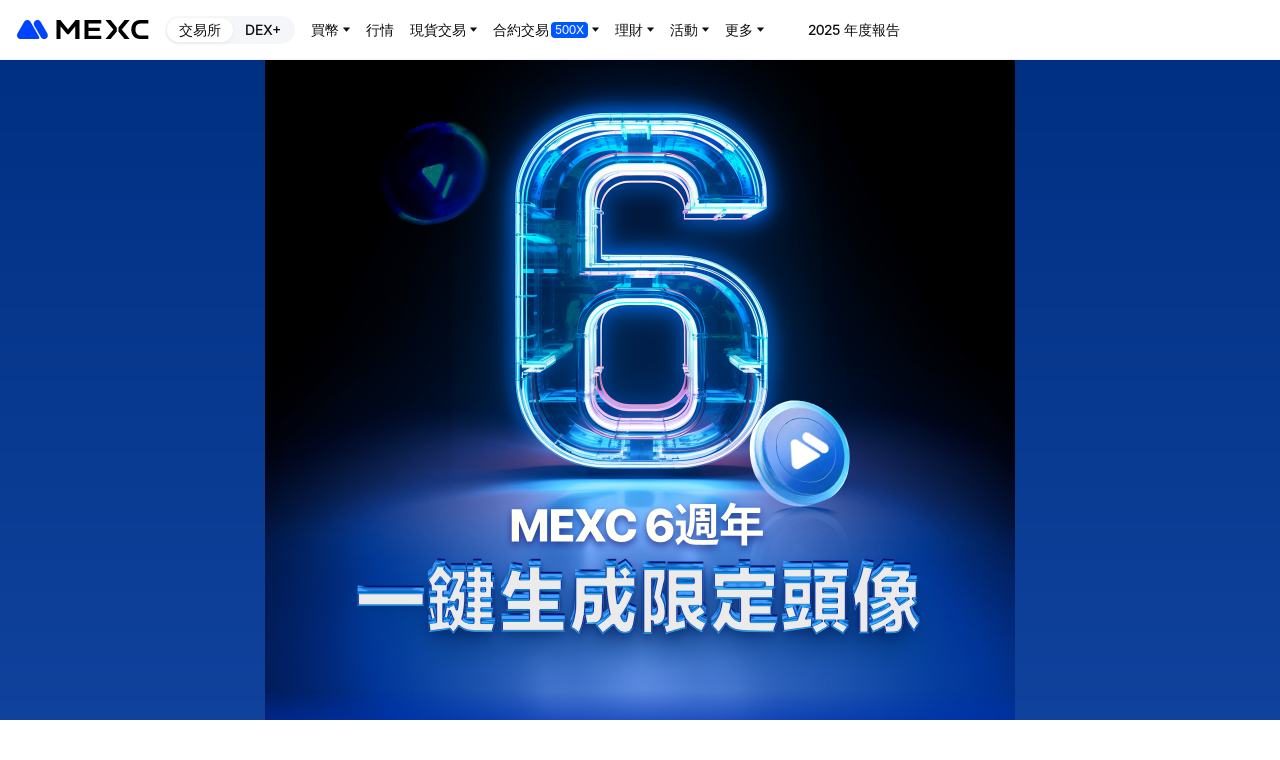

--- FILE ---
content_type: text/html; charset=utf-8
request_url: https://www.mexc.com/zh-TW/activity/6th_active
body_size: 37880
content:
<!DOCTYPE html><html class="" data-brand="blue" dir="ltr" data-theme="light" lang="zh-TW"><head><link rel="preload" href="/mexc/mexcdata-1.25.3.min.js?v=10000" as="script"/><link rel="preload" href="/mexc/mexcdata-abtest.js?v=10000" as="script"/><link rel="preload" href="https://trochilus-web.gotoda.co/trochilus-web-sdk-integration.js" as="script"/><meta charSet="utf-8"/><meta name="theme-color" content="#000000"/><meta name="apple-mobile-web-app-title" content="MEXC Exchange"/><link rel="apple-touch-icon" href="https://static.mocortech.com/image-host/web/web-app-icon-v2.8970dcc55ed4.png"/><link rel="manifest" href="/manifest.json"/><meta name="format-detection" content="telephone=no,email=no,address=no"/><meta name="robots" content="index,follow"/><meta name="googlebot" content="index,follow"/><meta name="twitter:card" content="summary"/><meta name="twitter:site" content="MEXC"/><meta name="twitter:creator" content="@MEXC_Official"/><meta name="twitter:image" content="https://images.mocortech.com/favicon-second.png"/><meta property="og:type" content="website"/><meta property="og:image" content="https://images.mocortech.com/favicon-second.png"/><meta property="og:image:alt" content="MEXC"/><meta property="og:site_name" content="MEXC"/><meta property="og:locale" content="zh_TW"/><meta name="facebook-domain-verification" content="7cx9saks23tqb6dht6qwf1wvr88z0d"/><meta name="google" content="notranslate"/><meta name="mwv-mn" content="cHJvZHVjdGlvbiAtIHYzLjMyMC4yOCAtIGNmZGU0NmM="/><link rel="shortcut icon" href="https://static.mocortech.com/image-host/web/favicon/favicon.ico" type="image/x-icon"/><script src="/vendors/gt4.js?v=4.1.1&amp;mexcv=10000" async=""></script><style>.iconfont {
          font-size: 16px;
          font-style: normal;
          -webkit-font-smoothing: antialiased;
        }</style><link rel="alternate" href="https://www.mexc.com/activity/6th_active" hrefLang="x-default"/><link rel="alternate" href="https://www.mexc.com/activity/6th_active" hrefLang="en"/><link rel="alternate" href="https://www.mexc.fm/activity/6th_active" hrefLang="en-ID"/><link rel="alternate" href="https://www.mexc.fm/activity/6th_active" hrefLang="en-MY"/><link rel="alternate" href="https://www.mexc.com/ja-JP/activity/6th_active" hrefLang="ja"/><link rel="alternate" href="https://www.mexc.com/vi-VN/activity/6th_active" hrefLang="vi"/><link rel="alternate" href="https://www.mexc.com/ru-RU/activity/6th_active" hrefLang="ru"/><link rel="alternate" href="https://www.mexc.com/tr-CT/activity/6th_active" hrefLang="tr"/><link rel="alternate" href="https://www.mexc.com/uk-UA/activity/6th_active" hrefLang="uk"/><link rel="alternate" href="https://www.mexc.com/es/activity/6th_active" hrefLang="es"/><link rel="alternate" href="https://www.mexc.com/pt-PT/activity/6th_active" hrefLang="pt"/><link rel="alternate" href="https://www.mexc.com/pt-BR/activity/6th_active" hrefLang="pt-BR"/><link rel="alternate" href="https://www.mexc.com/it-IT/activity/6th_active" hrefLang="it"/><link rel="alternate" href="https://www.mexc.com/de-DE/activity/6th_active" hrefLang="de"/><link rel="alternate" href="https://www.mexc.fm/id-ID/activity/6th_active" hrefLang="id"/><link rel="alternate" href="https://www.mexc.com/fr/activity/6th_active" hrefLang="fr"/><link rel="alternate" href="https://www.mexc.com/zh-MY/activity/6th_active" hrefLang="zh-Hans"/><link rel="alternate" href="https://www.mexc.fm/zh-MY/activity/6th_active" hrefLang="zh-MY"/><link rel="alternate" href="https://www.mexc.com/zh-TW/activity/6th_active" hrefLang="zh-Hant"/><link rel="alternate" href="https://www.mexc.com/fa-IR/activity/6th_active" hrefLang="fa"/><link rel="alternate" href="https://www.mexc.co/fil-PH/activity/6th_active" hrefLang="fil"/><link rel="alternate" href="https://www.mexc.com/th-TH/activity/6th_active" hrefLang="th"/><link rel="alternate" href="https://www.mexc.com/ar-AE/activity/6th_active" hrefLang="ar"/><link rel="alternate" href="https://www.mexc.com/en-TR/activity/6th_active" hrefLang="en-TR"/><link rel="alternate" href="https://www.mexc.co/en-IN/activity/6th_active" hrefLang="en-IN"/><link rel="alternate" href="https://www.mexc.com/en-GB/activity/6th_active" hrefLang="en-GB"/><link rel="alternate" href="https://www.mexc.com/az-AZ/activity/6th_active" hrefLang="az"/><link rel="alternate" href="https://www.mexc.com/bg-BG/activity/6th_active" hrefLang="bg"/><link rel="alternate" href="https://www.mexc.com/bn-BD/activity/6th_active" hrefLang="bn"/><link rel="alternate" href="https://www.mexc.com/cs-CZ/activity/6th_active" hrefLang="cs"/><link rel="alternate" href="https://www.mexc.com/da-DK/activity/6th_active" hrefLang="da"/><link rel="alternate" href="https://www.mexc.com/el-GR/activity/6th_active" hrefLang="el"/><link rel="alternate" href="https://www.mexc.com/et-EE/activity/6th_active" hrefLang="et"/><link rel="alternate" href="https://www.mexc.com/fi-FI/activity/6th_active" hrefLang="fi"/><link rel="alternate" href="https://www.mexc.com/he-IL/activity/6th_active" hrefLang="he"/><link rel="alternate" href="https://www.mexc.co/hi-IN/activity/6th_active" hrefLang="hi"/><link rel="alternate" href="https://www.mexc.com/hr-HR/activity/6th_active" hrefLang="hr"/><link rel="alternate" href="https://www.mexc.com/hu-HU/activity/6th_active" hrefLang="hu"/><link rel="alternate" href="https://www.mexc.com/kk-KZ/activity/6th_active" hrefLang="kk"/><link rel="alternate" href="https://www.mexc.com/lo-LA/activity/6th_active" hrefLang="lo"/><link rel="alternate" href="https://www.mexc.com/lt-LT/activity/6th_active" hrefLang="lt"/><link rel="alternate" href="https://www.mexc.com/lv-LV/activity/6th_active" hrefLang="lv"/><link rel="alternate" href="https://www.mexc.fm/ms-MY/activity/6th_active" hrefLang="ms"/><link rel="alternate" href="https://www.mexc.com/nb-NO/activity/6th_active" hrefLang="nb"/><link rel="alternate" href="https://www.mexc.com/nl-NL/activity/6th_active" hrefLang="nl"/><link rel="alternate" href="https://www.mexc.com/pl-PL/activity/6th_active" hrefLang="pl"/><link rel="alternate" href="https://www.mexc.com/ro-RO/activity/6th_active" hrefLang="ro"/><link rel="alternate" href="https://www.mexc.com/si-LK/activity/6th_active" hrefLang="si"/><link rel="alternate" href="https://www.mexc.com/sk-SK/activity/6th_active" hrefLang="sk"/><link rel="alternate" href="https://www.mexc.com/sl-SI/activity/6th_active" hrefLang="sl"/><link rel="alternate" href="https://www.mexc.com/sv-SE/activity/6th_active" hrefLang="sv"/><link rel="alternate" href="https://www.mexc.co/en-PH/activity/6th_active" hrefLang="en-PH"/><link rel="alternate" href="https://www.mexc.com/en-TH/activity/6th_active" hrefLang="en-TH"/><link rel="alternate" href="https://www.mexc.co/en-NG/activity/6th_active" hrefLang="en-NG"/><link rel="canonical" href="https://www.mexc.com/zh-TW/activity/6th_active"/><meta property="og:url" content="https://www.mexc.com/zh-TW/activity/6th_active"/><meta http-equiv="X-UA-Compatible" content="IE=9"/><meta name="viewport" content="user-scalable=no,width=device-width,initial-scale=1.0,maximum-scale=1.0,minimum-scale=1.0,viewport-fit=cover"/><meta name="title" content="MEXC 交易所：您獲得加密貨幣最簡單的方式 - 交易比特幣、以太坊和最熱門的代幣"/><meta name="description" content="MEXC 是您獲取加密貨幣的最簡單方式。探索世界領先的加密貨幣交易所，購買、交易和賺取加密貨幣。交易比特幣 BTC、以太坊 ETH 以及 3,000 多種代幣。"/><meta name="twitter:title" content="MEXC 交易所：您獲得加密貨幣最簡單的方式 | 領先的加密貨幣交易所，提供最熱門的代幣、超低的手續費和令人驚喜的空投"/><meta name="twitter:description" content="探索使用 MEXC 購買、交易和賺取加密貨幣的最簡單方法。作為擁有最多代幣、最低費用和大量空投的領先交易所，我們是您開始加密貨幣之旅的首選。"/><meta property="og:title" content="MEXC 交易所：您獲得加密貨幣最簡單的方式 | 領先的加密貨幣交易所，提供最熱門的代幣、超低的手續費和令人驚喜的空投"/><meta property="og:description" content="探索使用 MEXC 購買、交易和賺取加密貨幣的最簡單方法。作為擁有最多代幣、最低費用和大量空投的領先交易所，我們是您開始加密貨幣之旅的首選。"/><meta name="next-head-count" content="87"/><script>
      window.addEventListener('DOMContentLoaded', () => {
        // post message to parent frame
        const parent = window.parent || null
        if (!parent) return

        parent.postMessage({
          type: 'DOMContentLoaded'
        }, location.origin)
      })
    </script><script>
          !function() {
            function getUrlParams(url) {
                const paramsRegex = /[?&]+([^=&]+)=([^&]*)/gi
                const params = {}
                let match
                while ((match = paramsRegex.exec(url))) {
                    const key = match[1]
                    const value = match[2]
                    params[key] = value
                }
                return params
            }
            try {
                const referrer = document.referrer;
                const list = ['google.', 'bing.com', 'yandex', 'ya.ru'];
                const searchParams = getUrlParams(window.location.search);
                const lowerCaseParams = {};
    
                for (let key in searchParams) {
                const value = searchParams[key];
                lowerCaseParams[key.toLowerCase()] = value;
                }
                const hasGclid = 'gclid' in lowerCaseParams;
                const hasMsclkid = 'msclkid' in lowerCaseParams;
                const hasYclid = 'yclid' in lowerCaseParams;
                const inviteCode = lowerCaseParams['invitecode'];
                const isInviteCodeNotMexc = !!inviteCode && inviteCode !== 'mexc-Searchads';
    
                const shareCode = lowerCaseParams['sharecode'];
                const isShareCodeNotMexc = !!shareCode && shareCode !== 'mexc-Searchads';
                if (list.some(item => referrer.includes(item)) && (hasGclid || hasMsclkid || hasYclid) && (isInviteCodeNotMexc || isShareCodeNotMexc)) {
                window.location.href = 'https://www.mexc.com/';
                }
            } catch (e) {
             console.error(e)
            }
            
        }()
      </script><style id="disable-transition">*{-webkit-transition:none!important;-moz-transition:none!important;-o-transition:none!important;-ms-transition:none!important;transition:none!important}</style><script>function _getCookie(b){var e=document.cookie;var d=e.indexOf(b+"=");var a;if(d!==-1){d=d+b.length+1;a=e.indexOf(";",d);if(a===-1){a=e.length}return e.substring(d,a)}};function _setCookie(a,e,p){var f=a+"="+e+";path=/";var b=location.hostname;var d=b.split(".");if(d.length===3){b="."+d[1]+"."+d[2]}f+=";domain="+b;var s="";if(p){var x=new Date();x.setTime(x.getTime()+(p*24*60*60*1000));s=";expires="+x.toUTCString()}f+=s;document.cookie=f}</script><script>
            !function(){
            const theme = _getCookie('mxc_theme_main')
            const localTheme = localStorage.getItem('mxc_theme_main')
            if(theme && localTheme !== theme){window.localStorage.setItem('mxc_theme_main',theme);console.log('merge theme success')}
            }()</script><script>
            window.isMexcMain=true
            !function(search){
              if(search && search.indexOf('client=app') > -1) {
                document.documentElement.setAttribute('data-from', 'app');
                window._setCookie('is_app', 1, 1);
              }
              if(search && search.indexOf('is_desk=1') > -1) {
                window._setCookie('is_desk', 1, 1);
              }
              if(Number(window._getCookie('is_app')) === 1) {
                document.documentElement.setAttribute('data-from', 'app');
              }
            }(window.location.search)</script><script defer="" src="/mexc/mexcdata-1.25.3.min.js?v=10000" data-mx-script-preload="true"></script><script defer="" src="/mexc/mexcdata-abtest.js?v=10000" data-mx-script-preload="true"></script><script data-rci-ssr-loader-mini-runtime="true">(() => {const isBrowser = () => typeof window === 'object';
const pathJoin = (...pathes) => {
  if (!pathes.length) return '';

  if (pathes.length === 1) return pathes[0];

  const rest = pathes
    .slice(1)
    .filter(Boolean)
    .map(path => {
      return path
        .toString()
        .trim()
        .replace(/\/+/, '/')
        .split('/')
        .filter(Boolean)
        .join('/');
    })
    .join('/');

  return pathes[0] + (pathes[0]?.endsWith('/') ? '' : '/') + rest;
};
const NAMESPACE_KEY = "_rci2_";
const IS_INITIALIZED_KEY = "is_initialized";
const COMPONENTS_META_KEY = "components_meta";
const COMPONENTS_KEY = "components";
const STYLE_LOADED_KEY = "style_loaded";
const SHARED_DEPENDENCIES_KEY = "shared_dependencies";
const getNamespace = () => {
  if (!window[NAMESPACE_KEY]) {
    window[NAMESPACE_KEY] = {
      [COMPONENTS_META_KEY]: {},
      [COMPONENTS_KEY]: {},
      [STYLE_LOADED_KEY]: {},
      [SHARED_DEPENDENCIES_KEY]: {},
    };
  }
  return window[NAMESPACE_KEY];
};
const isRCIInitialized = () => {
  const namespace = getNamespace();
  return namespace[IS_INITIALIZED_KEY];
};
const setRCIInitialized = () => {
  const namespace = getNamespace();
  namespace[IS_INITIALIZED_KEY] = true;
};
const addMetaLoadingPromiseToGlobal = (componentName, promise) => {
  const namespace = getNamespace();
  if (namespace[COMPONENTS_META_KEY][componentName]) {
    namespace[COMPONENTS_META_KEY][componentName].promise = promise;
  }
};
const deleteMetaLoadingPromiseFromGlobal = (componentName) => {
  const namespace = getNamespace();
  if (namespace[COMPONENTS_META_KEY][componentName]) {
    delete namespace[COMPONENTS_META_KEY][componentName].promise;
  }
};
const setComponentsMetaToGlobal = (componentsMeta) => {
  const namespace = getNamespace();
  componentsMeta.forEach(meta => {
    namespace[COMPONENTS_META_KEY][meta.name] = meta;
  });
};
const setComponentMetaToGlobal = (componentMeta) => {
  const namespace = getNamespace();
  namespace[COMPONENTS_META_KEY][componentMeta.name] = componentMeta;
};
const setComponentStyleLoadedToGlobal = (componentName, loaded) => {
  const namespace = getNamespace();
  namespace[STYLE_LOADED_KEY][componentName] = loaded;
};
const fetchRemoteMeta = (meta) => {
  if (meta.promise) return meta.promise;

  // 如果已经有 version 和 dependencies，直接返回，不发起远程请求
  if (meta.version && meta.dependencies) {
    setComponentMetaToGlobal(meta);
    return Promise.resolve(meta);
  }

  const tQuery = meta.cache === false ? `?t=${Date.now()}` : ''
  const metaLoadingPromise = fetch(
    pathJoin(
      meta.baseUrl || '',
      meta.path || '',
      `${meta.name}.v${meta.major}.meta.json${tQuery}`
    ),
    { mode: 'cors', credentials: 'omit', cache: meta.cache === false ? 'no-store' : 'reload' }
  )
    .then(res => res.json())
    .then(remoteMeta => {
      const finalMeta = { ...remoteMeta, ...meta };
      setComponentMetaToGlobal(finalMeta);
      return finalMeta;
    })
    .catch((err) => {
      log(`Failed to fetch remote meta. ${err.message}`, meta.errorLogLevel);
    })
    .finally(() => deleteMetaLoadingPromiseFromGlobal(meta.name));
  
  addMetaLoadingPromiseToGlobal(meta.name, metaLoadingPromise);
  
  return metaLoadingPromise;
};
const getComponentResourceUrl = (meta, isStyle) => {
  if (!meta.version) return '';

  const stableVersion = meta.version.split('-')[0];
  return pathJoin(
    meta.baseUrl || '',
    meta.path || '',
    `${meta.name}.v${stableVersion}.${isStyle ? 'css' : 'js'}`
  );
};
const createScriptPreloadLink = (meta) => {
  const link = window.document.createElement('link');
  link.rel = 'preload';
  link.href = getComponentResourceUrl(meta);
  link.as = 'script';

  return link;
};
const createCssPreloadLink = (meta) => {
  const link = window.document.createElement('link');
  link.rel = 'preload';
  link.href = getComponentResourceUrl(meta, true);
  link.as = 'style';
  link.addEventListener('load', () => {
    if (link.rel === 'preload') {
      link.rel = 'stylesheet';
      setComponentStyleLoadedToGlobal(meta.name, true);
    }
  });

  return link;
};
const preloadRemoteComponent = (meta) => {
  if (!isBrowser()) return;

  const scriptLink = createScriptPreloadLink(meta);
  const cssLink = createCssPreloadLink(meta);
  window.document.head.appendChild(scriptLink);
  window.document.head.appendChild(cssLink);
};
const preload = 
  async (metas) => {
    if (!isBrowser()) return;
    metas.forEach(meta => {
      if (meta.preload) {
        // 如果已经有完整的 meta 信息，直接预加载
        if (meta.version && meta.dependencies) {
          preloadRemoteComponent(meta);
        } else {
          // 否则先获取远程 meta 再预加载
          fetchRemoteMeta(meta)
            .then(remoteMeta => {
              if (remoteMeta) {
                preloadRemoteComponent({ ...meta, ...remoteMeta });
              } else {
                log(`Failed to fetch remote meta for ${meta.name}. BaseUrl is "${meta.baseUrl}" and Path is "${meta.path}"`, meta.errorLogLevel);
              }
            });
        }
      }
    });
  }
;;
    const componentsMeta = [
  {
    "name": "remote-online-chat-v2",
    "major": 1,
    "path": "/mxc-web-remote-online-chat-v2",
    "baseUrl": "https://static.mocortech.com/mx-remote-packages"
  },
  {
    "name": "remote-activity-adv-widget",
    "major": 2,
    "style": true,
    "path": "/mxc-web-remote-activity-adv-widget",
    "baseUrl": "https://static.mocortech.com/mx-remote-packages"
  },
  {
    "name": "remote-activity-header-bar-widget",
    "major": 2,
    "path": "/mxc-web-remote-activity-header-bar-widget",
    "baseUrl": "https://static.mocortech.com/mx-remote-packages"
  },
  {
    "name": "remote-push-notification-drawer",
    "major": 1,
    "style": true,
    "path": "/mxc-web-remote-push-notification-drawer",
    "baseUrl": "https://static.mocortech.com/mx-remote-packages"
  },
  {
    "name": "remote-login-register-modal",
    "major": 1,
    "path": "/mxc-web-remote-login-register-modal",
    "baseUrl": "https://static.mocortech.com/mx-remote-packages"
  },
  {
    "name": "remote-search",
    "major": 2,
    "path": "/mxc-web-remote-search",
    "baseUrl": "https://static.mocortech.com/mx-remote-packages"
  },
  {
    "name": "remote-intelligent-ai-bot",
    "major": 1,
    "style": true,
    "path": "/mxc-web-remote-intelligent-ai-bot",
    "baseUrl": "https://static.mocortech.com/mx-remote-packages"
  },
  {
    "name": "remote-script",
    "major": 1,
    "style": false,
    "path": "/mxc-web-remote-script",
    "baseUrl": "https://static.mocortech.com/mx-remote-packages"
  },
  {
    "name": "remote-advertisement",
    "major": 1,
    "style": true,
    "path": "/mxc-web-remote-advertisement",
    "baseUrl": "https://static.mocortech.com/mx-remote-packages"
  },
  {
    "name": "remote-header",
    "major": 2,
    "path": "/mxc-web-remote-header",
    "preload": true,
    "baseUrl": "https://static.mocortech.com/mx-remote-packages"
  },
  {
    "name": "remote-footer",
    "major": 1,
    "path": "/mxc-web-remote-footer",
    "baseUrl": "https://static.mocortech.com/mx-remote-packages"
  },
  {
    "name": "remote-convert-modal",
    "major": 1,
    "path": "/mxc-web-remote-convert-modal",
    "style": true,
    "baseUrl": "https://static.mocortech.com/mx-remote-packages"
  },
  {
    "name": "remote-intelligent-ai-bot",
    "major": 1,
    "style": true,
    "path": "/mxc-web-remote-intelligent-ai-bot",
    "baseUrl": "https://static.mocortech.com/mx-remote-packages"
  },
  {
    "name": "remote-hang-window",
    "major": 2,
    "style": true,
    "path": "/mxc-web-remote-hang-window",
    "baseUrl": "https://static.mocortech.com/mx-remote-packages"
  },
  {
    "name": "remote-online-service",
    "major": 2,
    "style": true,
    "path": "/mxc-web-remote-online-service",
    "baseUrl": "https://static.mocortech.com/mx-remote-packages"
  },
  {
    "name": "remote-scroll-to-top",
    "major": 2,
    "style": true,
    "path": "/mxc-web-remote-scroll-to-top",
    "baseUrl": "https://static.mocortech.com/mx-remote-packages"
  },
  {
    "name": "remote-nps",
    "major": 1,
    "style": true,
    "path": "/mxc-web-remote-nps",
    "baseUrl": "https://static.mocortech.com/mx-remote-packages"
  }
];
    if (!isRCIInitialized()) {
      (setComponentsMetaToGlobal)(componentsMeta);
      (setRCIInitialized)();
      (preload)(componentsMeta);
    }})()</script><link rel="preload" href="https://static.mocortech.com/www/_next/static/css/8cb072842c91a25b.css" as="style"/><link rel="stylesheet" href="https://static.mocortech.com/www/_next/static/css/8cb072842c91a25b.css" data-n-g=""/><link rel="preload" href="https://static.mocortech.com/www/_next/static/css/02cbbb91c291e7d8.css" as="style"/><link rel="stylesheet" href="https://static.mocortech.com/www/_next/static/css/02cbbb91c291e7d8.css" data-n-p=""/><noscript data-n-css=""></noscript><script defer="" nomodule="" src="https://static.mocortech.com/www/_next/static/chunks/polyfills-c67a75d1b6f99dc8.js"></script><script src="https://trochilus-web.gotoda.co/trochilus-web-sdk-integration.js" data-mx-script-preload="true" defer="" data-nscript="beforeInteractive"></script><script src="https://static.mocortech.com/www/_next/static/chunks/webpack-b4e7b2686fd184a0.js" defer=""></script><script src="https://static.mocortech.com/www/_next/static/mx-lib.d9123f35f97c2150.js" defer=""></script><script src="https://static.mocortech.com/www/_next/static/chunks/main-d1f4326a7ba549f8.js" defer=""></script><script src="https://static.mocortech.com/www/_next/static/ant-design-icons.f3218d6074160506.js" defer=""></script><script src="https://static.mocortech.com/www/_next/static/mx-www-icons.6dc2db172ffea1ab.js" defer=""></script><script src="https://static.mocortech.com/www/_next/static/mx-www-app-lib2.1c8d29970acf3f1a.js" defer=""></script><script src="https://static.mocortech.com/www/_next/static/mx-biz-component.450ac858fdc17947.js" defer=""></script><script src="https://static.mocortech.com/www/_next/static/mx-www-protobuf.c7f3f4fcb7208d82.js" defer=""></script><script src="https://static.mocortech.com/www/_next/static/mx-biz-utils.1eb77a7fead2cc8c.js" defer=""></script><script src="https://static.mocortech.com/www/_next/static/mx-global-store.96688b08f2632e02.js" defer=""></script><script src="https://static.mocortech.com/www/_next/static/mx-www-app-lib1.f580b3ae36cffc94.js" defer=""></script><script src="https://static.mocortech.com/www/_next/static/mx-common.6c841505ea4658f3.js" defer=""></script><script src="https://static.mocortech.com/www/_next/static/mx-biz-freeze.93d299e6055abd6d.js" defer=""></script><script src="https://static.mocortech.com/www/_next/static/chunks/pages/_app-e09329f0e299dc37.js" defer=""></script><script src="https://static.mocortech.com/www/_next/static/chunks/pages/activity/6th_active-11380166e5c585d7.js" defer=""></script><script src="https://static.mocortech.com/www/_next/static/Tvwo8p-o4rB4dwkCvas7a/_buildManifest.js" defer=""></script><script src="https://static.mocortech.com/www/_next/static/Tvwo8p-o4rB4dwkCvas7a/_ssgManifest.js" defer=""></script><style data-styled="" data-styled-version="5.3.11">.ktFCMi{vertical-align:-0.15em;}/*!sc*/
data-styled.g1[id="sc-aXZVg"]{content:"ktFCMi,"}/*!sc*/
</style>
                              <script>!function(e){var n="https://s.go-mpulse.net/boomerang/";if("False"=="True")e.BOOMR_config=e.BOOMR_config||{},e.BOOMR_config.PageParams=e.BOOMR_config.PageParams||{},e.BOOMR_config.PageParams.pci=!0,n="https://s2.go-mpulse.net/boomerang/";if(window.BOOMR_API_key="LLVTF-JLCR9-AZYF9-EYCLY-FD4LY",function(){function e(){if(!o){var e=document.createElement("script");e.id="boomr-scr-as",e.src=window.BOOMR.url,e.async=!0,i.parentNode.appendChild(e),o=!0}}function t(e){o=!0;var n,t,a,r,d=document,O=window;if(window.BOOMR.snippetMethod=e?"if":"i",t=function(e,n){var t=d.createElement("script");t.id=n||"boomr-if-as",t.src=window.BOOMR.url,BOOMR_lstart=(new Date).getTime(),e=e||d.body,e.appendChild(t)},!window.addEventListener&&window.attachEvent&&navigator.userAgent.match(/MSIE [67]\./))return window.BOOMR.snippetMethod="s",void t(i.parentNode,"boomr-async");a=document.createElement("IFRAME"),a.src="about:blank",a.title="",a.role="presentation",a.loading="eager",r=(a.frameElement||a).style,r.width=0,r.height=0,r.border=0,r.display="none",i.parentNode.appendChild(a);try{O=a.contentWindow,d=O.document.open()}catch(_){n=document.domain,a.src="javascript:var d=document.open();d.domain='"+n+"';void(0);",O=a.contentWindow,d=O.document.open()}if(n)d._boomrl=function(){this.domain=n,t()},d.write("<bo"+"dy onload='document._boomrl();'>");else if(O._boomrl=function(){t()},O.addEventListener)O.addEventListener("load",O._boomrl,!1);else if(O.attachEvent)O.attachEvent("onload",O._boomrl);d.close()}function a(e){window.BOOMR_onload=e&&e.timeStamp||(new Date).getTime()}if(!window.BOOMR||!window.BOOMR.version&&!window.BOOMR.snippetExecuted){window.BOOMR=window.BOOMR||{},window.BOOMR.snippetStart=(new Date).getTime(),window.BOOMR.snippetExecuted=!0,window.BOOMR.snippetVersion=12,window.BOOMR.url=n+"LLVTF-JLCR9-AZYF9-EYCLY-FD4LY";var i=document.currentScript||document.getElementsByTagName("script")[0],o=!1,r=document.createElement("link");if(r.relList&&"function"==typeof r.relList.supports&&r.relList.supports("preload")&&"as"in r)window.BOOMR.snippetMethod="p",r.href=window.BOOMR.url,r.rel="preload",r.as="script",r.addEventListener("load",e),r.addEventListener("error",function(){t(!0)}),setTimeout(function(){if(!o)t(!0)},3e3),BOOMR_lstart=(new Date).getTime(),i.parentNode.appendChild(r);else t(!1);if(window.addEventListener)window.addEventListener("load",a,!1);else if(window.attachEvent)window.attachEvent("onload",a)}}(),"".length>0)if(e&&"performance"in e&&e.performance&&"function"==typeof e.performance.setResourceTimingBufferSize)e.performance.setResourceTimingBufferSize();!function(){if(BOOMR=e.BOOMR||{},BOOMR.plugins=BOOMR.plugins||{},!BOOMR.plugins.AK){var n=""=="true"?1:0,t="",a="ck75bgqxij7sg2k2c3ga-f-f4c960413-clientnsv4-s.akamaihd.net",i="false"=="true"?2:1,o={"ak.v":"39","ak.cp":"949672","ak.ai":parseInt("603448",10),"ak.ol":"0","ak.cr":8,"ak.ipv":4,"ak.proto":"h2","ak.rid":"397c1d77","ak.r":41994,"ak.a2":n,"ak.m":"r","ak.n":"ff","ak.bpcip":"18.191.208.0","ak.cport":45322,"ak.gh":"23.66.124.35","ak.quicv":"","ak.tlsv":"tls1.3","ak.0rtt":"","ak.0rtt.ed":"","ak.csrc":"-","ak.acc":"","ak.t":"1767511756","ak.ak":"hOBiQwZUYzCg5VSAfCLimQ==Yy2IuSTMETeply0FFuobmWseHSZfU4P+sxa0Xs5HpGZIv3gCLc6ns+Sp49pzOAU2mNnN6beVwfct95Jj6TI7e/L5Iyc7E9vYZDDzXlmjQKAa1kEukboSOpgjclaPLt3CSRke+9T6jZcbrqXMgWHRxzOYpEadQGXLMxPrF9Q1I89ptq7qQLLzPgclJ6gW3OYtb3QaB6Jmp7BmABIK098bxeISmLGM7JZ7KjQb4xHbr/hLa9iJk5mzo0A9dtGWFBQSk8G49bu9AVzxmRzK/my4TeKIRsPsBCsmN0Dl5MeskegOrKGfm56LJMrjtyaXuFc0chaP2W0wdpLNnYEQk6dlLnTMj+T/W5LgQ/6hG/DbVbUEH3Jc3tvo0zbgaG2ZLVbNBtyxN1I9S/DD/teN5kglmzCxg78u+V5YYOoHYXgRYrU=","ak.pv":"543","ak.dpoabenc":"","ak.tf":i};if(""!==t)o["ak.ruds"]=t;var r={i:!1,av:function(n){var t="http.initiator";if(n&&(!n[t]||"spa_hard"===n[t]))o["ak.feo"]=void 0!==e.aFeoApplied?1:0,BOOMR.addVar(o)},rv:function(){var e=["ak.bpcip","ak.cport","ak.cr","ak.csrc","ak.gh","ak.ipv","ak.m","ak.n","ak.ol","ak.proto","ak.quicv","ak.tlsv","ak.0rtt","ak.0rtt.ed","ak.r","ak.acc","ak.t","ak.tf"];BOOMR.removeVar(e)}};BOOMR.plugins.AK={akVars:o,akDNSPreFetchDomain:a,init:function(){if(!r.i){var e=BOOMR.subscribe;e("before_beacon",r.av,null,null),e("onbeacon",r.rv,null,null),r.i=!0}return this},is_complete:function(){return!0}}}}()}(window);</script></head><body><noscript><iframe src="https://www.googletagmanager.com/ns.html?id=GTM-WX9LQSVW" height="0" width="0" style="display:none;visibility:hidden"></iframe></noscript><noscript><iframe src="https://www.googletagmanager.com/ns.html?id=GTM-MJQKJST" height="0" width="0" style="display:none;visibility:hidden"></iframe></noscript><div id="__next"><script>!function(){var qt=undefined;var d=document.documentElement,n='data-theme',s='setAttribute';d[s](n, qt || 'light')}()</script><div id="remote-header" style="height:60px;position:relative;min-height:60px" class="remote-header"><div style="position:absolute;height:60px;width:100%;z-index:9999" class="remote-header-placeholder-wrapper remote-header-placeholder-affix" data-remote-header-placeholder="true"><div class="remote-header-placeholder-leftWrapper" data-left-count="8"><a href="/" class="remote-header-placeholder-logoWrapper" aria-label="MEXC"><img class="remote-header-placeholder-logo light" src="[data-uri]" alt="logo"/><img class="remote-header-placeholder-logo dark" src="[data-uri]" alt="logo"/></a><div class="remote-header-placeholder-leftBadges"><span class="remote-header-placeholder-badge remote-header-placeholder-active">交易所</span><a href="/dex" class="remote-header-placeholder-badge">DEX+</a></div><div class="remote-header-placeholder-normalLeftMenuWrapper"><a href="/buy-crypto?utm_source=mexc&amp;utm_medium=webheader&amp;utm_campaign=buy_crypto" class="remote-header-placeholder-navItemWithIconNew remote-header-placeholder-navItem remote-header-placeholder-mainItem"><span class="remote-header-placeholder-title remote-header-placeholder-itemTitle"><span>買幣</span><span class="remote-header-placeholder-headerTag remote-header-placeholder-headerTag"></span><svg class="sc-aXZVg ktFCMi mx-icon" focusable="false" width="1em" height="1em" fill="currentColor" aria-hidden="true" viewBox="0 0 1024 1024" data-icon="CaretDownOutlined"><path d="M929.1776 203.1616a61.44 61.44 0 0 1 46.8992 100.9664L559.104 799.0272a61.44 61.44 0 0 1-94.0032 0L47.9232 304.128a61.44 61.44 0 0 1 46.8992-100.9664h834.3552z"></path></svg></span></a><a href="/markets?utm_source=mexc&amp;utm_medium=webheader&amp;utm_campaign=mexcmarket" class="remote-header-placeholder-navItemWithIconNew remote-header-placeholder-navItem remote-header-placeholder-mainItem"><span class="remote-header-placeholder-title remote-header-placeholder-itemTitle"><span>行情</span><span class="remote-header-placeholder-headerTag remote-header-placeholder-headerTag"></span></span></a><a href="/exchange/BTC_USDT" class="remote-header-placeholder-navItemWithIconNew remote-header-placeholder-navItem remote-header-placeholder-mainItem"><span class="remote-header-placeholder-title remote-header-placeholder-itemTitle"><span>現貨交易</span><span class="remote-header-placeholder-headerTag remote-header-placeholder-headerTag"></span><svg class="sc-aXZVg ktFCMi mx-icon" focusable="false" width="1em" height="1em" fill="currentColor" aria-hidden="true" viewBox="0 0 1024 1024" data-icon="CaretDownOutlined"><path d="M929.1776 203.1616a61.44 61.44 0 0 1 46.8992 100.9664L559.104 799.0272a61.44 61.44 0 0 1-94.0032 0L47.9232 304.128a61.44 61.44 0 0 1 46.8992-100.9664h834.3552z"></path></svg></span></a><a href="/futures/BTC_USDT?type=linear_swap&amp;lang=zh-TW" class="remote-header-placeholder-navItemWithIconNew remote-header-placeholder-navItem remote-header-placeholder-mainItem"><span class="remote-header-placeholder-title remote-header-placeholder-itemTitle"><span>合約交易</span><span class="remote-header-placeholder-customTextTag remote-header-placeholder-headerTag">500X</span><svg class="sc-aXZVg ktFCMi mx-icon" focusable="false" width="1em" height="1em" fill="currentColor" aria-hidden="true" viewBox="0 0 1024 1024" data-icon="CaretDownOutlined"><path d="M929.1776 203.1616a61.44 61.44 0 0 1 46.8992 100.9664L559.104 799.0272a61.44 61.44 0 0 1-94.0032 0L47.9232 304.128a61.44 61.44 0 0 1 46.8992-100.9664h834.3552z"></path></svg></span></a><a href="/staking" class="remote-header-placeholder-navItemWithIconNew remote-header-placeholder-navItem remote-header-placeholder-mainItem"><span class="remote-header-placeholder-title remote-header-placeholder-itemTitle"><span>理財</span><span class="remote-header-placeholder-headerTag remote-header-placeholder-headerTag"></span><svg class="sc-aXZVg ktFCMi mx-icon" focusable="false" width="1em" height="1em" fill="currentColor" aria-hidden="true" viewBox="0 0 1024 1024" data-icon="CaretDownOutlined"><path d="M929.1776 203.1616a61.44 61.44 0 0 1 46.8992 100.9664L559.104 799.0272a61.44 61.44 0 0 1-94.0032 0L47.9232 304.128a61.44 61.44 0 0 1 46.8992-100.9664h834.3552z"></path></svg></span></a><a href="/event-center/regional" class="remote-header-placeholder-navItemWithIconNew remote-header-placeholder-navItem remote-header-placeholder-mainItem"><span class="remote-header-placeholder-title remote-header-placeholder-itemTitle"><span>活動</span><span class="remote-header-placeholder-headerTag remote-header-placeholder-headerTag"></span><svg class="sc-aXZVg ktFCMi mx-icon" focusable="false" width="1em" height="1em" fill="currentColor" aria-hidden="true" viewBox="0 0 1024 1024" data-icon="CaretDownOutlined"><path d="M929.1776 203.1616a61.44 61.44 0 0 1 46.8992 100.9664L559.104 799.0272a61.44 61.44 0 0 1-94.0032 0L47.9232 304.128a61.44 61.44 0 0 1 46.8992-100.9664h834.3552z"></path></svg></span></a><div class="remote-header-placeholder-navItemWithIconNew remote-header-placeholder-navItem remote-header-placeholder-mainItem"><span class="remote-header-placeholder-title remote-header-placeholder-itemTitle"><span>更多</span><span class="remote-header-placeholder-headerTag remote-header-placeholder-headerTag"></span><svg class="sc-aXZVg ktFCMi mx-icon" focusable="false" width="1em" height="1em" fill="currentColor" aria-hidden="true" viewBox="0 0 1024 1024" data-icon="CaretDownOutlined"><path d="M929.1776 203.1616a61.44 61.44 0 0 1 46.8992 100.9664L559.104 799.0272a61.44 61.44 0 0 1-94.0032 0L47.9232 304.128a61.44 61.44 0 0 1 46.8992-100.9664h834.3552z"></path></svg></span></div><a href="/mx-activity/annual-report/2025?utm_source=mexc&amp;utm_medium=webheader&amp;utm_campaign=2025annualreport" class="remote-header-placeholder-navItemWithIconNew remote-header-placeholder-navItem remote-header-placeholder-mainItem"><div class="remote-header-placeholder-hostMenuIcon" style="width:24px;height:24px"></div><span class="remote-header-placeholder-title remote-header-placeholder-itemTitle"><span>2025 年度報告</span><span class="remote-header-placeholder-headerTag remote-header-placeholder-headerTag"><img src="http://proxy.ops/api/file/download/F20251229163919078Aq1DnYKv0DZSbM" alt="" class="remote-header-placeholder-navItemCustomIconTag"/></span></span></a></div></div></div></div><div class="__2024-active_container___2bE4"><div class="__2024-active_wrapper__eMs1J "><div class="__2024-active_head__G6RL5"><img class="__2024-active_imgTitle__f1E5x" src="https://static.mocortech.com/www/static/images/activity/6th/bannerImg/banner_zn.png"/></div><div class="__2024-active_tplsContainer__kuSrV"><h2>選擇喜歡的相框</h2><div class="__2024-active_tplsContent__4IRLb"><div class="__2024-active_tplsList__Vg0_6"><div class="__2024-active_row__NhHDE"><div class="__2024-active_item__ll9Mz"><img src="https://static.mocortech.com/www/static/images/activity/6th/headImg1/1.png"/></div><div class="__2024-active_item__ll9Mz"><img src="https://static.mocortech.com/www/static/images/activity/6th/headImg1/2.png"/></div></div><div class="__2024-active_row__NhHDE"><div class="__2024-active_item__ll9Mz"><img src="https://static.mocortech.com/www/static/images/activity/6th/headImg1/3.png"/></div><div class="__2024-active_item__ll9Mz"><img src="https://static.mocortech.com/www/static/images/activity/6th/headImg1/4.png"/></div></div><div class="__2024-active_row__NhHDE"><div class="__2024-active_item__ll9Mz"><img src="https://static.mocortech.com/www/static/images/activity/6th/headImg1/5.png"/></div><div class="__2024-active_item__ll9Mz"><img src="https://static.mocortech.com/www/static/images/activity/6th/headImg1/6.png"/></div></div></div></div></div><div class="__2024-active_tplsFooter__q8Qjg"></div></div></div></div><script id="__NEXT_DATA__" type="application/json">{"props":{"pageProps":{"headerProps":{"locale":"zh-TW","isMobile":false,"isLogin":false,"headerConfig":{"menus":[{"itemId":2,"itemName":"Buy_crypto","title":"買幣","subtitle":"買幣","redirectionSettings":{"urlLink":"https://www.{domain}/buy-crypto?utm_source=mexc\u0026utm_medium=webheader\u0026utm_campaign=buy_crypto","urlPathType":"ABSOLUTE","mode":"EXISTING_TAB"},"iconTag":"NONE","customText":"","animationInfo":{},"nodes":[{"groupName":"","menus":[{"itemId":32,"itemName":"Quick_Buy_Sell","title":"快速買賣","subtitle":"支援銀行卡、Apple Pay、Google Pay 等支付方式","redirectionSettings":{"urlLink":"https://www.{domain}/buy-crypto?utm_source=header\u0026utm_medium=button\u0026utm_campaign=otc","urlPathType":"ABSOLUTE","mode":"EXISTING_TAB"},"dayImage":"F20251231003518271uSGyJkeTY66HU7","nightImage":"F20251231003510037cprCS8WuhSMtzm","iconTag":"NONE","customText":"","animationInfo":{},"mpActivityId":""},{"itemId":8,"itemName":"P2P_Trading","title":"P2P交易","subtitle":"以最優惠的價格購買與出售","redirectionSettings":{"urlLink":"https://www.{domain}/buy-crypto/p2p?utm_source=header\u0026utm_medium=button\u0026utm_campaign=P2P","urlPathType":"ABSOLUTE","mode":"EXISTING_TAB"},"dayImage":"F20251231002956382RGMg7ZFEnm5WHg","nightImage":"F20251231002941096dehCUZjx4dY71K","iconTag":"CUSTOM_TEXT","customText":"0 Fees","animationInfo":{},"mpActivityId":""},{"itemId":7,"itemName":"Global_Bank_Transfer","title":"銀行轉帳","subtitle":"透過 SEPA Instant 買入/出售","redirectionSettings":{"urlLink":"https://www.{domain}/buy-crypto/bank-transfer?utm_source=header\u0026utm_medium=button\u0026utm_campaign=transfer","urlPathType":"ABSOLUTE","mode":"EXISTING_TAB"},"dayImage":"F20251231003415946DYaUFP1wyIR0hj","nightImage":"F20251231003405857yEnQsppFaF7bNu","iconTag":"NONE","customText":"","animationInfo":{},"mpActivityId":""},{"itemId":43,"itemName":"MEXC_Master_card","title":"MEXC Card","subtitle":"支持全球消費","redirectionSettings":{"urlLink":"https://www.{domain}/buy-crypto/mexc-card?utm_source=header\u0026utm_medium=button\u0026utm_campaign=card","urlPathType":"ABSOLUTE","mode":"EXISTING_TAB"},"dayImage":"F20251231010734095aPsxjATFrJFg20","nightImage":"F20251231010725968CoVUf5LD3DjJk9","iconTag":"CUSTOM_TEXT","customText":"NEW","animationInfo":{},"mpActivityId":""}]}],"mpActivityId":""},{"itemId":1,"itemName":"Markets","title":"行情","subtitle":"行情","redirectionSettings":{"urlLink":"https://www.{domain}/markets?utm_source=mexc\u0026utm_medium=webheader\u0026utm_campaign=mexcmarket","urlPathType":"ABSOLUTE","mode":"EXISTING_TAB"},"iconTag":"NONE","customText":"","animationInfo":{},"mpActivityId":""},{"itemId":97,"itemName":"Spot_2","title":"現貨交易","subtitle":"好資產，在MEXC","redirectionSettings":{"urlLink":"https://www.{domain}/exchange/BTC_USDT","urlPathType":"ABSOLUTE","mode":"EXISTING_TAB"},"iconTag":"NONE","customText":"","animationType":"SPOT","animationInfo":{"animationType":"SPOT"},"nodes":[{"groupName":"","menus":[{"itemId":6,"itemName":"Spot","title":"現貨交易","subtitle":"好資產，在MEXC","redirectionSettings":{"urlLink":"https://www.{domain}/exchange/{pair}?_from=header","urlPathType":"ABSOLUTE","mode":"EXISTING_TAB"},"dayImage":"F20251231005149146TZjwyKFcJLcLZf","nightImage":"F20251231005135021rYLPg2pUqnpOe4","iconTag":"NONE","customText":"","animationInfo":{},"mpActivityId":""},{"itemId":116,"itemName":"MEMECOIN","title":"Meme+","subtitle":"搶先發掘鏈上寶藏","redirectionSettings":{"urlLink":"https://www.{domain}/memecoin","urlPathType":"ABSOLUTE","mode":"EXISTING_TAB"},"dayImage":"F20251231002832107flibyu28ModWAM","nightImage":"F20251231002824398y84psA6yi90dbu","iconTag":"NONE","customText":"","animationInfo":{},"mpActivityId":""},{"itemId":117,"itemName":"Convert","title":"閃兌","subtitle":"熱門幣種，閃兌無憂，零費暢行","redirectionSettings":{"urlLink":"https://www.{domain}/convert?utm_source=mexc\u0026utm_medium=webmenu\u0026utm_campaign=convert","urlPathType":"ABSOLUTE","mode":"EXISTING_TAB"},"dayImage":"F20251231002515961eNz2sKHw6iLXJn","nightImage":"F20251231002527325deICKCnBY4h4kx","iconTag":"NONE","customText":"","animationInfo":{},"mpActivityId":""},{"itemId":109,"itemName":"PreMarket","title":"盤前交易","subtitle":"限時零手續費，提前參與熱門交易","redirectionSettings":{"urlLink":"https://www.{domain}/pre-market?utm_source=mexc\u0026utm_medium=webmenu\u0026utm_campaign=premarket","urlPathType":"ABSOLUTE","mode":"EXISTING_TAB"},"dayImage":"F20251231000302390sr7AurRTDe3r3P","nightImage":"F20251231000340525xRRvelCQb0v9px","iconTag":"NONE","customText":"","animationInfo":{},"mpActivityId":""},{"itemId":22,"itemName":"MX_Zone","title":"MX專區","subtitle":"MX持有者福利專區","redirectionSettings":{"urlLink":"https://www.{domain}/mx","urlPathType":"ABSOLUTE","mode":"EXISTING_TAB"},"dayImage":"F20251230235526285x5AUpGEXHlGjFZ","nightImage":"F20251230235552468L1h85yRNX5kRMe","iconTag":"NONE","customText":"","animationInfo":{},"mpActivityId":""},{"itemId":197,"itemName":"Alpha","title":"Alpha","subtitle":"使用 USDT 輕鬆交易鏈上資產","redirectionSettings":{"urlLink":"/{lang}/alpha","urlPathType":"RELATIVE","mode":"EXISTING_TAB"},"dayImage":"F20251231010208846y4fB8C9IhYXxAz","nightImage":"F20251231010201585BHCjcv5uqFpXeC","iconTag":"CUSTOM_TEXT","customText":"NEW","animationInfo":{},"mpActivityId":""}]}],"mpActivityId":""},{"itemId":4,"itemName":"Futures","title":"合約交易","subtitle":"合約交易","redirectionSettings":{"urlLink":"https://www.{domain}/futures/BTC_USDT?type=linear_swap\u0026lang={lang}","urlPathType":"ABSOLUTE","mode":"EXISTING_TAB"},"iconTag":"CUSTOM_TEXT","customText":"500X","animationInfo":{},"nodes":[{"groupName":"","menus":[{"itemId":13,"itemName":"USDT_M","title":"USDT本位合約","subtitle":"交易以USDT結算的永續合約","redirectionSettings":{"urlLink":"https://www.{domain}/futures/BTC_USDT?type=linear_swap\u0026lang={lang}","urlPathType":"ABSOLUTE","mode":"EXISTING_TAB"},"dayImage":"F20251231004313662jHi4WN3HuckGMO","nightImage":"F20251231004300480HcJYNjfCyu2pWm","iconTag":"NONE","customText":"","animationInfo":{},"mpActivityId":""},{"itemId":156,"itemName":"USDC_M","title":"USDC 本位合約","subtitle":"交易以 USDC 結算的永續合約","redirectionSettings":{"urlLink":"https://www.{domain}/futures/BTC_USDC?utm_source=mexc\u0026utm_medium=webmenu\u0026utm_campaign=usdc_m","urlPathType":"ABSOLUTE","mode":"EXISTING_TAB"},"dayImage":"F202512310059376348k5dwWy4kQ0ILy","nightImage":"F20251231005927198tawgO9gbAbghtR","iconTag":"NONE","customText":"","animationInfo":{},"mpActivityId":""},{"itemId":14,"itemName":"COIN_M","title":"幣本位合約","subtitle":"交易以幣本位結算的永續合約","redirectionSettings":{"urlLink":"https://www.{domain}/futures/coin-m/BTC_USD?type=swap\u0026lang={lang}","urlPathType":"ABSOLUTE","mode":"EXISTING_TAB"},"dayImage":"F20251231000802615CDqZD8OeyvkDuD","nightImage":"F20251231000755002CYkiLLfoGu4VRy","iconTag":"NONE","customText":"","animationInfo":{},"mpActivityId":""},{"itemId":183,"itemName":"合约网格","title":"網格交易","subtitle":"自動交易、自動獲利","redirectionSettings":{"urlLink":"https://www.{domain}/futures/trading-bots/grid/BTC_USDT?utm_source=mexc\u0026utm_medium=webheader\u0026utm_campaign=futuresgridbot","urlPathType":"ABSOLUTE","mode":"EXISTING_TAB"},"dayImage":"F20251231000134512mv7noLdmmkUYHG","nightImage":"F20251231000145560yUGQnMKKbwonRl","iconTag":"NONE","customText":"","animationInfo":{},"mpActivityId":""},{"itemId":30,"itemName":"Copy_Trade","title":"跟單","subtitle":"跟隨頂尖交易員","redirectionSettings":{"urlLink":"https://www.{domain}/futures/copyTrade/home?lang={lang}\u0026utm_source=mexc\u0026utm_medium=webmenu\u0026utm_campaign=copy_trade","urlPathType":"ABSOLUTE","mode":"EXISTING_TAB"},"dayImage":"F20251230235636999xTRV1f9FhQYXLg","nightImage":"F20251230235653779aQ4soN0604xiGo","iconTag":"NONE","customText":"","animationInfo":{},"mpActivityId":""},{"itemId":15,"itemName":"Demo_Trading","title":"模擬交易","subtitle":"使用U本位交易模擬盤","redirectionSettings":{"urlLink":"https://futures.testnet.{domain}/futures/BTC_USDT?lang={lang}","urlPathType":"ABSOLUTE","mode":"EXISTING_TAB"},"dayImage":"F202512310032369274HyqGkE09y1LJl","nightImage":"F20251231003217180xe9m0wVmBiGtEf","iconTag":"NONE","customText":"","animationInfo":{},"mpActivityId":""},{"itemId":12,"itemName":"Futures_Overview","title":"合約概覽","subtitle":"合約相關介紹","redirectionSettings":{"urlLink":"https://www.{domain}/futures","urlPathType":"ABSOLUTE","mode":"EXISTING_TAB"},"dayImage":"F20251231004938886TnAENK01x1wnPL","nightImage":"F20251231004933751XPozV6nhJcYu6x","iconTag":"NONE","customText":"","animationInfo":{},"mpActivityId":""}]}],"mpActivityId":""},{"itemId":23,"itemName":"Staking","title":"理財","subtitle":"賺取高達 600% APR","redirectionSettings":{"urlLink":"https://www.{domain}/staking","urlPathType":"ABSOLUTE","mode":"EXISTING_TAB"},"iconTag":"NONE","customText":"","animationInfo":{},"nodes":[{"groupName":"","menus":[{"itemId":195,"itemName":"MEXC 理财","title":"MEXC 理財","subtitle":"賺取高達 600% APR","redirectionSettings":{"urlLink":"https://www.{domain}/staking","urlPathType":"ABSOLUTE","mode":"EXISTING_TAB"},"dayImage":"F2025123101032482511kHh1EWEoQgPS","nightImage":"F20251231010317249bY7hCrHe6Ti2wW","iconTag":"NONE","customText":"","animationInfo":{},"mpActivityId":""},{"itemId":196,"itemName":"持仓赚币","title":"現貨持倉賺幣","subtitle":"無需質押，輕鬆坐享每日收益","redirectionSettings":{"urlLink":"https://www.{domain}/soft-staking","urlPathType":"ABSOLUTE","mode":"EXISTING_TAB"},"dayImage":"F20251231104421897Q2EkcoSmyaBOJ3","nightImage":"F20251231104429955B9HFL6Ic8u6or8","iconTag":"NONE","customText":"","animationInfo":{},"mpActivityId":""},{"itemId":230,"itemName":"理财-SOL质押","title":"SOL 質押","subtitle":"低門檻質押 SOL，輕鬆賺取鏈上收益","redirectionSettings":{"urlLink":"https://www.{domain}/staking/sol","urlPathType":"ABSOLUTE","mode":"EXISTING_TAB"},"dayImage":"F20251231010407196MAuIKNYgqR9WWK","nightImage":"F20251231010358720AaCnYCcIlNm4K1","iconTag":"NONE","customText":"","animationInfo":{},"mpActivityId":""},{"itemId":283,"itemName":"理财-合约赚币","title":"合約賺幣","subtitle":"資金生息，倉位加成，高達 20% 收益！","redirectionSettings":{"urlLink":"https://www.{domain}/futures-earn-staking?utm_source=mexc\u0026utm_medium=webheader\u0026utm_campaign=FuturesEarn","urlPathType":"ABSOLUTE","mode":"EXISTING_TAB"},"dayImage":"F20251231003639265BhJCCmGTIXgrgA","nightImage":"F20251231003644047jSkUlZlbjdCblQ","iconTag":"CUSTOM_TEXT","customText":"NEW","animationInfo":{},"mpActivityId":""},{"itemId":289,"itemName":"理财质押借贷业务需求","title":"質押借幣","subtitle":"快速便捷借款，利率更優","redirectionSettings":{"urlLink":"https://www.{domain}/mx-activity/loan","urlPathType":"ABSOLUTE","mode":"EXISTING_TAB"},"dayImage":"F20251231004348544rgKu61Ot3XR0PT","nightImage":"F20251231004338295abaCl9bNOtr1iJ","iconTag":"NONE","customText":"","animationInfo":{},"mpActivityId":""}]}],"mpActivityId":""},{"itemId":63,"itemName":"Events","title":"活動","subtitle":"Events","redirectionSettings":{"urlLink":"https://www.{domain}/event-center/regional","urlPathType":"ABSOLUTE","mode":"NEW_TAB"},"iconTag":"NONE","customText":"","animationInfo":{},"nodes":[{"groupName":"熱門活動","groupItemId":119,"groupItemName":"热门活动","menus":[{"itemId":37,"itemName":"Futures_Calender","title":"2025 年度報告","subtitle":"邀請好友，瓜分 $55,000！","redirectionSettings":{"urlLink":"https://www.{domain}/mx-activity/annual-report/2025?utm_source=mexc\u0026utm_medium=webheader\u0026utm_campaign=2025annualreport","urlPathType":"ABSOLUTE","mode":"EXISTING_TAB"},"dayImage":"F20251230234952589LpDWfulW3PyO3l","nightImage":"F20251230234954995NfyxWlhVDEPaUZ","iconTag":"CUSTOM","customIcon":"F20251229163759856tf9n1lUirxNQLG","customDayIcon":"F20251229163759856tf9n1lUirxNQLG","customNightIcon":"F20251229163802063Ysv5mG2MwUnWVE","customText":"","animationInfo":{},"mpActivityId":""},{"itemId":114,"itemName":"Referral_Reward_Menu","title":"邀請獎勵","subtitle":"邀請 1 位好友，贏取 60 USDT","redirectionSettings":{"urlLink":"https://www.{domain}/invite/activity-invite?handleDefaultLocale=keep\u0026utm_source=mexc\u0026utm_medium=webmenu\u0026utm_campaign=invite","urlPathType":"ABSOLUTE","mode":"EXISTING_TAB"},"dayImage":"F20251230234941141p3yBIuYzaYDzfH","nightImage":"F20251230235020171PUjo9WuKalzxTu","iconTag":"NONE","customText":"","animationInfo":{},"mpActivityId":""}],"ads":[{"itemId":133,"itemName":"10000U活动广告位","dayImage":"F20250923151002652dFvHOsAFDP7EkW","nightImage":"F2025092315100490234x7K7vwcpse62","redirectionSettings":{"urlLink":"/rewards-hub?utm_source=mexc\u0026utm_medium=webevents\u0026utm_campaign=futuresbonus","urlPathType":"RELATIVE","mode":"EXISTING_TAB"},"mpActivityId":""}]},{"groupName":"現貨活動","groupItemId":120,"groupItemName":"现货活动","menus":[{"itemId":150,"itemName":"launchpad-三级菜单","title":"Launchpad","subtitle":"優質幣種——早期認購，折價專享","redirectionSettings":{"urlLink":"https://www.{domain}/launchpad?utm_source=mexc\u0026utm_medium=webheaderads","urlPathType":"ABSOLUTE","mode":"EXISTING_TAB"},"dayImage":"F20251230235214303SuQKJdwC6MMq6Q","nightImage":"F20251230235221662sAnjm7PcKrRiMK","iconTag":"CUSTOM_TEXT","customText":"LIT","animationInfo":{},"mpActivityId":""},{"itemId":104,"itemName":"Airdrop_token_menu","title":"Airdrop+","subtitle":"充值、交易，領取多重大獎！","redirectionSettings":{"urlLink":"https://www.{domain}/token-airdrop?utm_source=mexc\u0026utm_medium=webmenu\u0026utm_campaign=airdroptoken","urlPathType":"ABSOLUTE","mode":"EXISTING_TAB"},"dayImage":"F20251231010457192PZ4vDRlRp250hi","nightImage":"F20251231010450668b5VP0E2LN1tBuV","iconTag":"NONE","customText":"","animationInfo":{},"mpActivityId":""},{"itemId":165,"itemName":"现货 - 现货幸运汇 - 0616","title":"MEXC 現貨幸運匯","subtitle":"幸運盛宴，一站盡享","redirectionSettings":{"urlLink":"https://www.{domain}/lucky-wheel","urlPathType":"ABSOLUTE","mode":"EXISTING_TAB"},"dayImage":"F20251231002716896SximPmZowTpFsH","nightImage":"F20251231002712205uziHwInCMp5gM4","iconTag":"NONE","customText":"","animationInfo":{},"mpActivityId":""},{"itemId":62,"itemName":"sunShines","title":"陽光普照","subtitle":"持有MX賺取新幣空投","redirectionSettings":{"urlLink":"https://www.{domain}/sun/assessment","urlPathType":"ABSOLUTE","mode":"EXISTING_TAB"},"dayImage":"F20251231004840527fgBbU5uWxWefVN","nightImage":"F20251231004831586SBIkJvVNb0bAmJ","iconTag":"NONE","customText":"","animationInfo":{},"activityCount":0,"mpActivityId":""},{"itemId":112,"itemName":"现货-USDF明星活动-三级菜单","title":"特別福利：現貨 0 手續費","subtitle":"享受所有交易對無限交易","redirectionSettings":{"urlLink":"https://www.{domain}/campaigns/zero-fee-trading?utm_source=mexc\u0026utm_medium=webmenu","urlPathType":"ABSOLUTE","mode":"EXISTING_TAB"},"dayImage":"F20251230235751827Wkfp5VlAzJLf3Z","nightImage":"F20251230235754369ugvMn8SmBNuyWb","iconTag":"NONE","customText":"","animationInfo":{},"mpActivityId":""},{"itemId":106,"itemName":"APTOS_理财活动","title":"MARU, LIT 獵人","subtitle":"瓜分 $200,000 獎勵","redirectionSettings":{"urlLink":"https://www.{domain}/campaigns/perpdex-hunter-spin?utm_source=mexc\u0026utm_medium=webmenu","urlPathType":"ABSOLUTE","mode":"NEW_TAB"},"dayImage":"F202512302351236619WAeboFvrPt51e","nightImage":"F20251230235128039PVPcs3C2dWKU11","iconTag":"NONE","customText":"","animationInfo":{},"mpActivityId":"f4d3ce94449c8cdbd1defab4463458f6"},{"itemId":169,"itemName":"现货-链上赏金计划-0731","title":"零費率盛典","subtitle":"縱享零手續費及 $2,000,000 獎池","redirectionSettings":{"urlLink":"https://www.{domain}/campaigns/zero-fee-gala-1?utm_source=mexc\u0026utm_medium=webmenu\u0026utm_campaign=zero-fee-gala","urlPathType":"ABSOLUTE","mode":"EXISTING_TAB"},"dayImage":"F20251231124657616d6wVLmCcbDQodv","nightImage":"F20251231124700353NJGCX7UlsG0aCs","iconTag":"NONE","customText":"","animationInfo":{},"mpActivityId":"e858294b1926dbaff59b58d0030bcb00"}]},{"groupName":"合約活動","groupItemId":121,"groupItemName":"合约活动","menus":[{"itemId":67,"itemName":"合约-爆仓活动-0827","title":"$500,000 爆倉補貼","subtitle":"新舊用戶首單包賠，最高賠付 $100！","redirectionSettings":{"urlLink":"https://www.{domain}/{lang}/campaigns/futuresbonus4?utm_source=mexc\u0026utm_medium=webmenu\u0026utm_campaign=coverage251224","urlPathType":"ABSOLUTE","mode":"EXISTING_TAB"},"dayImage":"F20251230235256172F8YXfPOPH4c7M0","nightImage":"F20251230235258897YvfoVbO2b332Lb","iconTag":"NONE","customText":"","animationInfo":{},"mpActivityId":"e7cc80a80fd19917a097f38f3edce482"},{"itemId":198,"itemName":"合约 - 8月团赛 0806 三级菜单","title":"合約交易爭霸賽","subtitle":"最高贏 10,000 USDT 現貨空投","redirectionSettings":{"urlLink":"https://www.{domain}/futures-activity/contract-competition/251224beat?utm_source=mexc\u0026utm_medium=appquicklink\u0026utm_campaign=beatfuturestrade","urlPathType":"ABSOLUTE","mode":"EXISTING_TAB"},"dayImage":"F20251230235042703WP8Udd5E9XuLRi","nightImage":"F20251230235045318g5Cl4SrOP4PosV","iconTag":"NONE","customText":"","animationInfo":{},"mpActivityId":""},{"itemId":66,"itemName":"opMDay","title":"M-Day 合約專場","subtitle":"交易合約，每天免費領大額獎勵","redirectionSettings":{"urlLink":"https://www.{domain}/futures-mday?utm_source=mexc\u0026utm_medium=webevents\u0026utm_campaign=mdayevent","urlPathType":"ABSOLUTE","mode":"EXISTING_TAB"},"dayImage":"F20251231002212052MszuqwdaHd65jC","nightImage":"F20251231002220559D5et1zZXbjoaEC","iconTag":"NONE","customText":"","animationInfo":{},"activityCount":1,"mpActivityId":""},{"itemId":70,"itemName":"XGame_Events","title":"Super X-Game","subtitle":"瓜分高至100,000 USDT體驗金","redirectionSettings":{"urlLink":"https://www.{domain}/futures-activity/x-game?utm_source=mexc\u0026utm_medium=webmenu\u0026utm_campaign=xgame20250526","urlPathType":"ABSOLUTE","mode":"EXISTING_TAB"},"dayImage":"F20251230235108100mmfY4tGM3DspuN","nightImage":"F20251230235112615PfBdw4zqKnrosq","iconTag":"NONE","customText":"","animationInfo":{},"mpActivityId":""}]}],"mpActivityId":""},{"itemId":64,"itemName":"More","title":"更多","subtitle":"更多","iconTag":"NONE","customText":"","animationInfo":{},"nodes":[{"groupName":"","menus":[{"itemId":73,"itemName":"Referral_More","title":"邀請好友","subtitle":"佣金比例升級：40% 起","redirectionSettings":{"urlLink":"https://www.{domain}/invite?utm_source=mexc\u0026utm_medium=webmenu\u0026utm_campaign=referral","urlPathType":"ABSOLUTE","mode":"EXISTING_TAB"},"dayImage":"F20251231004716983K8IC11ErKvVyZ5","nightImage":"F20251231004708357sgB2HY5kgoemir","iconTag":"FIRE","customText":"","animationInfo":{},"mpActivityId":""},{"itemId":103,"itemName":"Affiliate","title":"代理計劃","subtitle":"高達70%傭金和專屬活動","redirectionSettings":{"urlLink":"https://affiliates.{domain}","urlPathType":"ABSOLUTE","mode":"EXISTING_TAB"},"dayImage":"F2025123100280754071IQcar5Ya31GB","nightImage":"F20251231002758789q7Kyw7AOqrfrnt","iconTag":"NONE","customText":"","animationInfo":{},"mpActivityId":""},{"itemId":111,"itemName":"NEWS","title":"加密貨幣新聞","subtitle":"最新加密新聞與動態","redirectionSettings":{"urlLink":"https://www.{domain}/news","urlPathType":"ABSOLUTE","mode":"EXISTING_TAB"},"dayImage":"F20251231005559573rzmXkV71AGI8v0","nightImage":"F20251231005541756TdPQMJfD2jfIXc","iconTag":"NONE","customText":"","animationInfo":{},"mpActivityId":""},{"itemId":94,"itemName":"Announcements","title":"公告中心","subtitle":"及時掌握MEXC最新動態","redirectionSettings":{"urlLink":"https://www.{domain}/support/categories/360000254192?utm_source=mexc\u0026utm_medium=webmenu\u0026utm_campaign=announcements","urlPathType":"ABSOLUTE","mode":"EXISTING_TAB"},"dayImage":"F20251231004519228aO5JalFRDsK6Ci","nightImage":"F20251231004500025LvNIdPW7r3zsGB","iconTag":"NONE","customText":"","animationInfo":{},"mpActivityId":""},{"itemId":72,"itemName":"Learn_Events","title":"新手學院","subtitle":"新手必讀指南","redirectionSettings":{"urlLink":"https://www.{domain}/learn","urlPathType":"ABSOLUTE","mode":"EXISTING_TAB"},"dayImage":"F20251231004427530m4eERo6K44fct0","nightImage":"F20251231004412185AnSNIakAAaE7xy","iconTag":"NONE","customText":"","animationInfo":{},"mpActivityId":""},{"itemId":257,"itemName":"MEXC Crypto Pulse","title":"MEXC 幣圈脈動","subtitle":"探索 AI 賦能的代幣洞見","redirectionSettings":{"urlLink":"https://www.{domain}/crypto-pulse","urlPathType":"ABSOLUTE","mode":"EXISTING_TAB"},"dayImage":"F20251230234639146logowwbByNHsNx","nightImage":"F20251230234651044IvA7SDDsVYYmd9","iconTag":"NONE","customText":"","animationInfo":{},"mpActivityId":""},{"itemId":298,"itemName":"机构服务","title":"MEXC 機構","subtitle":"為機構用戶量身訂做的策略方案","redirectionSettings":{"urlLink":"https://www.{domain}/{lang}/institutional-services","urlPathType":"ABSOLUTE","mode":"EXISTING_TAB"},"dayImage":"F20251231004203848GsxNM1x0gqMCty","nightImage":"F20251231004157514odNYTkSTkP8y47","iconTag":"NONE","customText":"","animationInfo":{},"mpActivityId":""}]}],"mpActivityId":""},{"itemId":163,"itemName":"USDF明星活动","title":"2025 年度報告","subtitle":"邀請好友，瓜分 $55,000！","redirectionSettings":{"urlLink":"https://www.{domain}/mx-activity/annual-report/2025?utm_source=mexc\u0026utm_medium=webheader\u0026utm_campaign=2025annualreport","urlPathType":"ABSOLUTE","mode":"EXISTING_TAB"},"dayImage":"F20251229163953338PUnkggD5Y6BNVt","nightImage":"F20251229164007251XtWnaZdA6UNEfD","iconTag":"CUSTOM","customIcon":"F20251229163919078Aq1DnYKv0DZSbM","customDayIcon":"F20251229163919078Aq1DnYKv0DZSbM","customNightIcon":"F202512291639207872zj0tzVaQ75pFR","customText":"","animationInfo":{},"iconType":"STATIC","height":24,"width":24,"mpActivityId":""}]},"placeholderI18n":{"remote_header_cex_entry_label":"交易所"},"appOrigin":"http://proxy.ops","appHost":"https://front.k8s"},"currentDomain":"www.mexc.com","_sentryTraceData":"73cd3ac2b9baed7af0ab38753ee26eef-16fa45710be231d4-0","_sentryBaggage":"sentry-environment=prd,sentry-release=production%20-%20v3.320.28%20-%20cfde46c,sentry-public_key=5594a84400b54fcaa39ef63446eb004f,sentry-trace_id=73cd3ac2b9baed7af0ab38753ee26eef,sentry-sampled=false"},"__lang":"zh-TW","__namespaces":{"common":{"mc_modify":"修改","mc_modify_success":"修改成功","mc_safety_mobile_verification_success":"驗證成功","mc_safety_mobile_verification":"驗證手機號","mc_safety_mobile_modify":"修改手機號","mc_safety_mobile_warning":"修改綁定手機後24小時內禁止提幣和法幣出金","mc_safety_mobile_number_new":"新手機號碼","mc_safety_mobile_number_new_placeholder":"請輸入新手機號碼","mc_safety_mobile_new_code":"新手機簡訊驗證碼","mc_safety_mobile_new_code_placeholder":"請輸入新手機簡訊驗證碼","mc_safety_mobile_old_code":"舊手機簡訊驗證碼","mc_safety_mobile_old_code_placeholder":"請輸入舊手機簡訊驗證碼","mc_safety_validation":"驗證","mc_assets_record":"資金記錄","mc_common_beginner_mission_modal_title":"新手任務","mc_common_beginner_mission_claim_reward":"立即領取","mc_common_confirm_tip":"溫馨提示","mc_common_part":"份","mc_common_sheet":"張","mc_common_price":"價格","mc_common_change":"漲跌幅","mc_common_kline":"圖表","mc_common_refresh_order":"刷新訂單","mc_common_cancel_order_success":"撤單成功","mc_common_sure":"確定","mc_common_cancel":"取消","mc_common_safe_level_title":"目前帳號風險等級:","mc_common_safe_level_high":"高","mc_common_safe_level_high_desc":"目前帳號存在較高的安全隱患，為了保障您的資產安全，強烈建議至少綁定兩項安全驗證！","mc_common_safe_level_middle":"中","mc_common_safe_level_middle_desc":"為保障您的資產安全，建議開啟{{item}}驗證。","mc_common_safe_level_low":"低","mc_common_safe_level_low_desc":"請妥善保管您的手機、郵箱以及谷歌驗證，防止因信息泄露造成資產損失。","mc_common_safe_unsafe_btn":"我已知曉帳號風險，仍不處理","mc_common_safe_anti_phishing":"請確定以下是您的防釣魚碼","mc_common_safe_unbind_anti":"您暫未設定防釣魚碼","mc_common_safe_no_more_tip":"24小時內不再提示","mc_common_bind_email":"綁定郵箱","mc_common_bind_mobile":"綁定手機號","mc_common_bind_google":"綁定谷歌驗證","mc_common_to_bind":"去綁定","mc_common_binded":"已綁定","mc_common_nav_market":"市場","mc_common_nav_buy":"買幣","mc_common_nav_quick":"快捷交易","mc_common_nav_quick_desc":"綠色資金，支持多個支付渠道","mc_common_nav_credit":"第三方支付","mc_common_nav_credit_desc":"Simplex, Banxa, Mercuryo","mc_common_nav_push_desc":"節點交換","mc_common_nav_exchange":"現貨交易","mc_common_nav_spot":"現貨交易","mc_common_nav_spot_desc":"好資產，在MEXC","mc_common_nav_margin":"槓桿交易","mc_common_nav_margin_desc":"利用槓桿實現利潤最大化","mc_common_nav_etf":"ETF","mc_common_nav_etf_margin":"ETF槓桿","mc_common_nav_etf_margin_desc":"無爆倉規則，享複利收益","mc_common_nav_etf_index":"ETF指數","mc_common_nav_etf_index_desc":"追蹤多個資產，分散投資風險","mc_common_nav_dervatives":"合約交易","mc_common_nav_swap":"永續合約","mc_common_nav_swap_desc":"1-200倍槓桿自由調節，深度更優，價差更小","mc_common_nav_activity":"活動","mc_common_nav_spaceM_desc":"新資產打新，持MX權益更優","mc_common_nav_mday_desc":"資產打新，持倉或交易主流資產參與","mc_common_nav_assessment_vote":"考核區投票","mc_common_nav_assessment_vote_desc":"投票續期，獲手續費獎勵","mc_common_nav_stake_eth":"質押ETH","mc_common_nav_stake_eth_desc":"一鍵質押，更方便","mc_common_nav_financial":"理財","mc_common_nav_mx_defi_desc":"DeFi頭礦機槍池","mc_common_nav_pos":"MEXC Savings","mc_common_nav_pos_desc":"以簡易 \u0026 安全的方式賺取代幣","mc_common_nav_mx":"MX專區","mc_common_nav_mx_desc":"MX持有者福利專區","mc_common_nav_tutorial":"新手課堂","mc_common_nav_tutorial_desc":"開啟學習之路，從入門到精通","mc_common_nav_novice_benefit":"新手福利","mc_common_nav_navice_benefit_desc":"新人專屬福利，限時領取","mc_common_nav_assets":"資產","mc_common_nav_order":"訂單","mc_common_nav_login":"登入","mc_common_nav_register":"註冊","mc_common_nav_user_center":"個人中心","mc_common_nav_id_approve":"身分認證","mc_common_nav_safe_center":"安全中心","mc_common_nav_address":"提幣地址管理","mc_common_nav_preference":"偏好設定","mc_common_nav_sub_account":"子帳號管理","mc_common_nav_quite":"退出登入","mc_common_nav_rebate":"高達50%超級獎勵","mc_common_nav_agent":"機構客戶","mc_common_nav_vip":"成為VIP","mc_common_nav_more_announce":"更多公告","mc_common_nav_download_slogen":"請掃描下載MEXC APP，享受流暢的交易體驗","mc_common_nav_download_text":"Windows客戶端","mc_common_nav_more":"查看更多","mc_common_nav_language":"語言","mc_common_nav_exchange_rate":"匯率","mc_common_sidebar_customer_1":"在線客服","mc_common_sidebar_customer_2":"在線客服","mc_common_sidebar_work_order":"提交工單","mc_common_sidebar_api_document":"API 文檔","mc_common_sidebar_fixed":"固定","mc_common_sidebar_hide":"收起","mc_common_sidebar_back_top":"返回頂部","mc_common_sidebar_join_community":"加入官方社群","mc_common_footer_slogen_1":"歡迎來到MEXC","mc_common_footer_slogen_2":"好資產，在MEXC","mc_common_footer_about":"關於","mc_common_footer_about_us":"關於我們","mc_common_footer_download":"下載 App","mc_common_footer_fee":"費率","mc_common_footer_policy":"隱私政策","mc_common_footer_risk_terms":"風險告知","mc_common_footer_group":"MEXC集團","mc_common_footer_project":"產品","mc_common_footer_pos":"Savings","mc_common_footer_support":"支持","mc_common_footer_list_application":"上幣申請","mc_common_footer_otc_application":"P2P商家申請","mc_common_footer_api_document":"API文檔","mc_common_footer_help_center":"幫助中心","mc_common_footer_domain_check":"官方驗證渠道","mc_common_footer_vip_rights":"大客戶權益","mc_common_footer_business":"商務合作","mc_common_footer_agent":"機構合作","mc_common_footer_vip_application":"大客戶申請","mc_common_footer_customer":"提交諮詢","mc_common_footer_suggest":"我要投訴","mc_common_footer_friend_media":"媒體合作","mc_common_footer_community":"社群","mc_common_footer_friend_link":"友情連結","mc_common_footer_bsj":"幣世界","mc_common_footer_jscj":"金色財經","mc_common_footer_btcj":"比特財經網","mc_common_footer_fxh":"非小號","mc_common_footer_bsq":"幣社群","mc_common_footer_hxcj":"火星財經","mc_common_footer_avl":"阿瓦隆礦機","mc_common_status":"狀態","mc_common_info":"信息","mc_common_fee":"手續費","mc_common_process":"進度","mc_common_lately_days":"最近{{number}}天","mc_common_lately_week":"最近一周","mc_common_yesterday":"昨天","mc_common_today":"今天","mc_common_reset":"重設","mc_common_refresh":"刷新","mc_common_paging_total":"目前頁顯示{{length}}條記錄，共{{page}}頁","mc_common_other":"其他","mc_common_remark":"備註","mc_common_remark_placeholder":"請填寫備註","mc_common_done":"完成","mc_common_copy":"複製","mc_common_copy_success":"複製成功","mc_common_know":"我知道了","mc_common_time":"時間","mc_common_type":"類型","mc_common_handle":"操作","mc_common_from":"從","mc_common_to":"到","mc_common_amount":"數量","mc_common_all":"全部","mc_common_margin_loan":"已借","mc_common_margin_riskRate":"風險率","mc_common_margin_outPrice":"爆倉價","mc_common_coin":"幣種","mc_common_address":"地址","mc_common_asset_merge":"資產合併","mc_common_export":"匯出","mc_common_kyc":"實名認證","mc_common_submit":"提交","mc_common_save":"保存","mc_common_query":"查詢","mc_common_start_time":"開始時間","mc_common_end_time":"結束時間","mc_common_know2":"我已知曉","mc_common_email_require":"請輸入郵箱","mc_common_email_reg":"郵箱格式不正確","mc_common_phone":"手機號碼","mc_common_phone_require":"請輸入手機號碼","mc_common_phone_reg":"手機號碼格式不正確","mc_common_password":"密碼","mc_common_password_require":"請輸入密碼","mc_common_password_reg":"請輸入10-128位密碼","mc_common_password_strong":"密碼必須包含字母和數字","mc_common_email_captcha":"郵箱驗證碼","mc_common_email_captcha_require":"請輸入郵箱驗證碼","mc_common_phone_captcha":"簡訊驗證碼","mc_common_phone_captcha_require":"請輸入手機驗證碼","mc_common_google_captcha":"谷歌驗證碼","mc_common_google_captcha_require":"請輸入MEXC/谷歌驗證碼","mc_common_captcha_reg":"驗證碼格式不正確","mc_common_captcha_send":"立即獲取","mc_common_captcha_send_success":"驗證碼發送成功","mc_common_go_trade":"去交易","mc_common_faq_question":"常見問題","mc_common_activity_ended":"已結束","mc_common_countdown_hours":"時","mc_common_countdown_minute":"分","mc_common_countdown_seconds":"秒","mc_common_search_currency":"搜尋通證","mc_common_project_desc":"項目介紹","mc_common_deposit":"充值","mc_common_withdraw":"提幣","mc_common_new":"創新區","mc_common_assess":"考核區","mc_common_currency_type":"通證種類","mc_common_amount_balances":"可用餘額","mc_common_all_record":"全部記錄","mc_common_memo_require":"請輸入Memo/Tag","mc_common_canceled":"已取消","mc_common_withdraw_address":"提幣地址","mc_common_transfer":"劃轉","mc_common_transfer_in":"轉入","mc_common_transfer_out":"轉出","mc_common_to_login":"去登入","mc_common_confirm_pwd":"確認密碼","mc_common_confirm_pwd_reject":"兩次密碼輸入不一致","mc_common_invite_code":"推廣碼","mc_common_read_agree":"我已閱讀並同意","mc_common_privacy_policy":"用戶協議和隱私政策","mc_common_withdraw_status":"提幣狀態","mc_common_deposit_status":"充值狀態","mc_common_publish_time":"發行時間","mc_common_issue_price":"發行價格","mc_common_issue_total":"發行總量","mc_common_white_paper":"白皮書","mc_common_official_website":"官網","mc_common_withdraw_enable":"可提幣","mc_common_deposit_enable":"可充值","mc_common_introduce":"簡介","mc_common_order_status_executed":"已成交","mc_common_symbol":"交易對","mc_common_create_time":"創建時間","mc_common_market_price":"市價","mc_common_last_price":"最新價","mc_common_24_highest_price":"24小時最高價","mc_common_24_lowest_price":"24小時最低價","mc_common_24_volume":"24小時成交量","mc_common_search":"搜尋","mc_common_performance_light":"簡潔白","mc_common_performance_dark":"經典黑","mc_common_performance_blue":"魅力藍","mc_common_performance_green_up":"綠漲紅跌","mc_common_performance_red_up":"紅漲綠跌","mc_common_performance_layout_standard":"標準版","mc_common_performance_layout_wide":"寬屏版","mc_common_performance_layout_vertical":"豎版","mc_common_direction":"方向","mc_common_margin_account_stop":"強平線","mc_common_invite_title":"推廣獎勵","mc_common_this_month":"本月","mc_common_to_detail":"查看詳情","mc_common_risk_paper":"《MEXC風險告知書》","mc_common_account":"帳號","mc_common_setting":"設定","mc_common_email":"郵箱地址","mc_common_email_error":"郵箱格式錯誤","mc_common_email_code_tip":"未收到郵箱驗證碼？\u003ca\u003e需要幫助\u003c/a\u003e","mc_common_security_title":"安全驗證","mc_common_security_tip":"帳戶安全等級過低，請完成：","mc_common_security_bind_email":"綁定郵箱驗證","mc_common_security_bind_mobile":"綁定手機號碼驗證","mc_common_security_bind_google":"綁定谷歌驗證器","mc_common_mobile_code_tip":"未收到手機簡訊驗證碼？\u003ca\u003e需要幫助\u003c/a\u003e","mc_common_country_usually":"常用","mc_common_country_all":"全部","mc_order_spot":"現貨訂單","mc_order_margin":"槓桿訂單","mc_order_index":"指數訂單","mc_market_trade":"交易","mc_market_contract_usdt":"USDT本位","mc_exchange_recent":"歷史記錄","mc_exchange_clear":"清除","mc_exchange_performance_theme":"主題設定","mc_exchange_performance_rate":"漲跌設定","mc_exchange_performance_layout":"佈局設定","mc_exchange_market_third":"盤口第三列","mc_exchange_market_amount":"金額","mc_exchange_market_grand_amount":"累計數量","mc_exchange_market_grand_quantity":"累計金額","mc_exchange_kline_more":"更多","mc_margin_read_regist":"已了解並自願承擔上述風險","mc_margin_regist_confirm":"確認開通","mc_margin_regist_title":"槓桿交易協議","mc_home_join_community":"加入MEXC社群","mc_home_seo_title":"MEXC 交易所：您獲得加密貨幣最簡單的方式 - 交易比特幣、以太坊和最熱門的代幣","mc_home_seo_keywords":"MEXC交易所,比特幣行情,以太坊價格,萊特幣,DeFi,MEXC交易平台","mc_home_seo_description":"MEXC 是您獲取加密貨幣的最簡單方式。探索世界領先的加密貨幣交易所，購買、交易和賺取加密貨幣。交易比特幣 BTC、以太坊 ETH 以及 3,000 多種代幣。","mc_banner_title":"邀請好友","mc_common_login_register":"\u003ca\u003e \u003cd\u003e登入\u003c/d\u003e \u003c/a\u003e \u003cb\u003e或\u003c/b\u003e \u003cc\u003e \u003cd\u003e註冊\u003c/d\u003e \u003c/c\u003e","mc_common_visitor":"遊客","mc_common_nodata":"暫無數據","mc_common_error_solgen_1":"便捷交易 超人一步","mc_common_error_solgen_2":"請掃描下載MEXC App，享受流暢的交易體驗","mc_common_maintain_link":"維護公告","mc_common_404_tip":"很抱歉！ 找不到您要找的頁面。","mc_common_or":"或","mc_common_detail":"詳情","mc_common_auth_logined_tip_1":"您好. \u003cspan\u003e{{account}}\u003c/span\u003e ,您已登入。","mc_common_auth_logined_tip_2":"如果您想切換帳號，請先登出","mc_common_auth_logined_tip_3":"您已登出，正在跳轉","mc_common_404_go_home":"返回首頁","mc_common_beginner_mission_task_one_reward":"OTC入金獎勵","mc_common_beginner_mission_task_two_reward":"鏈上充值獎勵","mc_common_beginner_mission_task_three_reward":"交易獎勵","mc_common_beginner_mission_task_complete":"去領取","mc_common_beginner_mission_task_undone":"未完成","mc_common_beginner_mission_compled_reward":"完成任務可領取15USDT體驗金","mc_common_title_derivative":"衍生品","mc_common_nav_hashmarket":"算力商城","mc_common_nav_hashmarket_desc":"產出透明，服務穩定","mc_common_system_busy":"系統繁忙，請稍後重試","mc_common_email_placeholder":"請輸入郵箱地址","mc_common_email_modify":"修改郵箱","mc_common_email_modify_warning":"修改綁定郵箱後24小時內禁止提幣和法幣出金","mc_common_email_new":"新郵箱地址","mc_common_email_new_placeholder":"請輸入新郵箱地址","mc_common_email_new_captcha":"新郵箱驗證碼","mc_common_email_new_captcha_placeholder":"請輸入新郵箱驗證碼","mc_common_email_old_captcha":"舊郵箱驗證碼","mc_common_email_old_captcha_placeholder":"請輸入舊郵箱驗證碼","mc_common_verification_warning":"安全提示","mc_common_verification_warning_desc":"目前帳號存在較大風險，請至少再啟用一項安全項","mc_common_slot_inner":"插槽競拍","mc_common_country_select_placeholder":"選擇","mc_common_country_select_please":"請選擇國家代碼","mc_common_law_enforcement":"司法協助","mc_common_security_modal_tip":"謹防[涉嫌洗錢] [帳戶異常] 等形式詐騙","mc_common_security_modal_tip_2":"MEXC \u003cspan\u003e不會以任何形式\u003c/span\u003e索要帳號密碼、驗證碼等信息","mc_common_security_modal_go_to_official":"釣魚簡訊、電話前往官方驗證渠道驗證","mc_common_close":"關閉","mc_common_available":"可用","mc_common_footer_slogen_3":"歡迎來到\u003cimg/\u003e","mc_common_footer_slogen_4":"好資產，在\u003cimg/\u003e","mc_common_password_strength":"密碼強度：\u003cspan\u003e{{strength}}\u003c/span\u003e","mc_exchange_symbols_third":"幣種列表信息顯示","mc_exchange_symbols_rate":"漲跌幅","mc_exchange_symbols_amount":"成交額優先","mc_common_volume":"成交額","mc_common_zone":"板塊","mc_common_main":"主板區","mc-trade-zone-dot":"波卡","mc-trade-zone-defi":"DeFi","mc-trade-zone-nft":"NFT","mc-trade-zone-storage":"存储","mc-trade-zone-layer2":"LAYER2","mc-trade-zone-grey":"灰度","mc-trade-zone-meme":"MEME","mc-trade-zone-bsc":"BSC","mc-trade-zone-heco":"HECO","mc-trade-zone-standalone":"穩定幣","mc-trade-zone-privity":"隱私","mc-trade-zone-pow":"POW","mc-trade-zone-posta":"Savings","mc-trade-zone-main":"主流幣","mc-trade-zone-2020":"減半","mc_common_to_set_up":"立即綁定","mc_common_more":"展開","mc_common_hide":"收起","mc_common_nav_download_slogan1":"好資產，在MEXC","mc_common_nav_download_slogan2":"MEXC APP","mc_common_nav_download_slogan3":"掃描二維碼下載官方APP","mc_common_slot_inner_desc":"KSM/DOT平行鏈插槽競拍投票便捷通道","mc_message_push_switch_tip":"重要消息彈窗提醒","mc_common_nav_announce":"公告","mc_common_nav_message":"站內信","mc_common_message_time_just":"剛剛","mc_common_message_time_week":"1週前","mc_common_message_time_day3":"3天前","mc_common_message_time_day2":"2天前","mc_common_sun_inner":"陽光普照","mc_common_sun_inner_desc":"投票上幣，瓜分獎池","mc_common_maintain":"目前系統正在維護","mc_common_footer_announcement":"公告中心","mc_common_ip_warning":"由於您所在國家／地區的法規限制，MEXC不能為您提供服務。給您帶來不便，非常抱歉。","mc_common_yes":"是","mc_common_no":"否","mc_common_set1":"設定","mc_exchange_market_second":"盤口第二列","mc_common_product_suggest":"產品建議","mc_exchange_market_display":"盤口展示","mc_exchange_market_total_amount":"累計數量/累計金額","mc_exchange_market_number_amount":"數量、金額","mc_exchange_market_total":"累計","mc-trade-zone-metaverse":"元宇宙","mc-trade-zone-SOL":"Solana生態","mc-trade-zone-Coinbase":"Coinbase","mc-trade-zone-web3":"Web3.0","mc_common_get_gift":"體驗金","mc_launchpads_inner_title":"Launchpool","mc_launchpads_inner_desc":"新幣特價搶先購","mc_common_password_format":"密碼格式不正確","mc_common_password_strong2":"密碼必須包含一位大寫字母或特殊字符","mc_common_password_strong2_tip":"至少一個大寫字母或符號","mc_common_password_length_tip":"10-128位字符","mc_common_password_strong_tip":"至少一個小寫字母或數字","mc_common_know_new":"我知道了","mc_common_contract_order":"合約訂單","mc_net_assets":"淨資產","mc_common_slot_inner_desc_new":"DOT\u0026KSM平行鏈插槽競拍投票便捷通道","mc_nickname_modal_submit_success":"提交成功","mc_common_bullbear_name":"牛熊寶","mc_common_bullbear_text":"週期短更簡單的歐式期權","mc_common_footer_slogen_5":"\u003cspan\u003e CLY(Colony) \u003c/span\u003e Launchpool","mc_common_footer_slogen_6":"\u003cspan\u003e10MX\u003c/span\u003e即可參與","mc_common_countdown_day":"天","mc_common_come_soon":"敬請期待","mc_common_footer_learn":"新手學院","mc_common_mx_vote_title":"MX 2.0投票","mc_common_mx_vote_desc":"社群自治投票","mc_common_contract_bonus_link":"領$10000","mc_common_christmas_slogen_title":"MEXC聖誕嘉年華","mc_common_christmas_slogen_desc":"狂撒價值600,000 USDT豪禮","mc_common_roll1":"用戶{{uid}} 剛剛在合約 {{profitPair}}永續交易對中平倉 收益 {{profitAmount}}%","mc_common_roll2":"用戶{{uid}}完成{{awardName}}獲得了{{awardAmount}} USDT體驗金","mc_common_vip_card_gold":"黃金VIP","mc_common_vip_card_diamond":"鑽石VIP","mc_common_vip_card_noir":"至尊VIP","mc_common_become_biguser":"成為大客戶","mc_common_update":"升級","mc_common_vip_service":"VIP專屬客服通道","mc_common_nav_eth_contract_match":"ETH合約交易賽","mc_common_nav_eth_contract_match_desc":"赢30,000U\u0026享7折手续费","mc_common_institutional_services":"機構服務","mc_common_date":"{year}-{month}-{day}","mc_common_nav_etf_tournament":"第二屆MEXC合約爭霸賽","mc_common_nav_etf_tournament_desc":"贏轎跑豪車大獎","mc_common_tournament_entry_title":"贏Tesla","mc_common_tournament_entry_subtitle":"合約大賽","mc_common_footer_referral":"邀請好友","mc_common_footer_service":"服務","mc_common_countdown_time_to_start":"距開始時間","mc_common_countdown_time_to_end":"距活動結束","mc_common_footer_publisher":"App Publisher","mc_common_footer_affiliate":"代理計畫","mc_common_nav_margin_tab":"槓桿交易","mc_common_to_login_register":"立即登入/註冊","mc_common_countdown":"倒計時","mc_common_modal_confirm":"好的","mc_exchange_kline_price_setting":"K線開盤價","mc_exchange_kline_price_first_trade":"首筆成交價","mc_exchange_kline_price_last_close":"上期收盤價","mc_exchange_symbols_quantity":"成交量","mc_common_quantity":"成交量","mc_common_change_week":"週漲跌幅","mc_common_length_limit":"{{type}}長度不能超過{{num}}","mc_contract_exchange_sustainable":"永續","mc_common_footer_kickstarter":"Kickstarter","mc_contract_common_daily":"當日","mc_contract_common_weekly":"當週","mc_contract_common_monthly":"當月","mc_contract_common_quarterly":"當季","mc_contract_common_yearly":"當年","mc_common_rate_change_setting":"漲跌幅起始時間設定","mc_common_captcha_sms":"簡訊","mc_common_captcha_voice":"語音通話","mc_common_apply_now":"立即申請","mc_common_nft_title":"NFT投票","mc_common_nft_title_desc":"MX投票，選出上線的NFT指數","mc_common_nav_p2p":"P2P 交易（0手續費）","mc_common_nav_p2p_desc":"銀行轉帳及其他更多選擇","mc-trade-zone-nftIndex":"NFT指數","mc_common_24_amount":"24小時成交額","mc_common_modal_daily_check":"今日不再提示","mc_common_nav_fait_gobal_bank_transfer":"跨境銀行轉帳","mc_common_nav_fait_swift_wire_transfer":"SWIFT/電匯","mc_common_trategy_trading":"量化交易","mc_common_trategy_trading_dec":"開啟自動化的時代","mc_common_grid_trading":"網格交易","mc_common_security_reset":"安全項丟失？","mc_exchange_market_suggest":"行情","mc_common_change_units":"漲跌幅{{units}}","mc_common_24_amount_units":"24小時成交額{{market}}","mc_common_fiat":"法幣","mc_common_nav_futures_overview":"合約概覽","mc_common_nav_futures_overview_desc":"查看所有加密貨幣衍生工具","mc_common_earn_title":"理財訂單","mc_common_media":"媒體社群","mc_common_nav_bonus_entrance":"領$10,000","mc_common_index_first_page_view_trade":"交易","mc_common_index_first_page_view_trade_desc":"點擊此處立即開始交易","mc_etf_intro_link_name":"槓桿ETF","mc_common_nav_fait_swift_wire_pix":"SWIFT, 電匯, PIX...","mc_common_add":"添加","mc_common_remove":"移除","mc_common_start":"開始","mc_common_end":"結束","mc_common_nav_copy_trade":"跟單交易","mc_common_nav_fait_checkout_tile":"借記卡/信用卡","mc_common_nav_fait_checkout_desc":"使用卡購買加密貨幣","mc_common_ie_pop_title":"目前瀏覽器相容性較差","mc_common_ie_pop_content":"繼續使用目前瀏覽器可能導致部分功能無法正常使用，為了您可以獲取更好的體驗，建議您升級使用谷歌瀏覽器。","mc_common_ie_pop_button_msg":"下載谷歌瀏覽器","mc_common_nav_usdt_futures":"USDT本位永續合約","mc_common_nav_usdt_futures_dec":"以USDT結算的永續合約","mc_common_nav_coin_futures":"幣本位永續合約","mc_common_nav_coin_futures_dec":"以目前加密貨幣結算的永續合約","mc_common_nav_futures_simulation":"合約模擬盤","mc_common_nav_futures_simulation_dec":"模擬真實的合約交易，無損真實資產","mc_common_nav_futures_rank":"合約風云榜","mc_common_nav_futures_rank_dec":"參與日榜周榜爭奪，領好獎","mc_common_memo":"Memo/Tag","mc_common_sidebar_customer_hotline_title":"客服熱線","mc_common_sidebar_customer_hotline_phone":"電話號碼：","mc_common_sidebar_customer_hotline_working_hours":"工作時間：{{workingHours}}","mc_common_nav_etf_margin_titles":"ETFs","mc_common_next":"下一步","mc_common_close_guide":"關閉指引","mc_common_trade_farming":"交易即挖礦","mc_common_trade_farming_desc":"交易挖礦以瓜分獎勵","mc_common_nav_mx_usdt_futures":"MX合約","mc_common_download":"下載","mc_common_submit_success":"提交成功","mc_common_nav_fait_swift_wire_pix_ach":"SWIFT, 電匯, PIX, ACH...","mc-trade-zone-fan":"Fan Token","mc_common_nav_project_manage":"項目管理","mc_common_people":"人","mc_common_no_search_result":"沒有相關搜尋結果","mc_common_no_login_tips":"請登入後再重試","mc_common_performance_pink_up":"紅漲藍跌","mc_common_not_login_tip":"請登入後再重試","mc_common_utc_time":"UTC 時間","mc_common_cannot_download_tips":"無法下載？","mc_common_tokens_entry_label":"加密貨幣信息","mc_common_buy_entry_label":"如何購買","mc_common_lately_year":"最近{{number}}年","mc_common_nav_etf_tips_title":"ETF槓桿信息頁面目前已上線","mc_common_nav_etf_tips_desc":"在該頁面查看更多ETF槓桿相關信息","mc_user_preferences_trading":"交易","mc_user_preferences_notifications":"通知","mc_user_preferences_notifications_language":"通知語言","mc_user_preferences_setting":"簡訊/郵件/App 推送通知的語言設定","mc_user_preferences_setup":"設定","mc_user_preferences_platform_info":"所有的平台通知，如簡訊、電郵、站內信和推送通知，都會以該語言向你發送。","mc_common_rewards_center_rewards_center":"獎勵中心","mc_common_password_strength_weak":"弱","mc_common_password_strength_middle":"中","mc_common_password_strength_strong":"強","mc_common_get_code":"獲取驗證碼","mc_common_new_pwd":"新密碼","mc_common_enter_pwd":"請輸入密碼","mc_common_please_confirm_pwd":"請確認密碼","mc_common_download_app":"下載App","mc_common_enter_email_6_digit_code":"請輸入你收到的6位數郵箱驗證碼\u003cspan\u003e郵箱\u003c/span\u003e","mc_common_enter_mobile_6_digit_code":"請輸入你收到的6位數手機驗證碼\u003cspan\u003e手機\u003c/span\u003e","mc_common_mobile":"手機","mc_common_currency_email":"郵箱","mc_user_preferences_setting_new":"站內信/簡訊/郵件/App 推送通知的語言設定","mc_common_please_enter":"輸入驗證碼","mc_home_seo_title1":"加密貨幣交易平台｜購買比特幣、以太坊、Altcoin、DeFi、陽光普照｜MEXC","mc_home_seo_keywords1":"加密貨幣交易所，加密貨幣交易，購買比特幣，區塊鏈，BTC，ETH，MX，SOL，DeFi，Memecoins，NFT","mc_pioneer_title":"MEXC先鋒 | 支持全球項目的獨特基金","mc_pioneer_keywords":"MEXC先鋒、MEXC基金、MEXC投資","mc_pioneer_description":"MEXC先鋒基金會支持人才的發展，並投資世界各地的去中心化合約項目和團隊。","mc_app_publisher_title1":"MEXC x Snowbird Connect 合作","mc_app_publisher_keywords1":"MEXC ios, MEXC官方 app, MEXC app, snowbird","mc_app_publisher_description1":"查看有關MEXC與Snowbird Connect Inc在美國發布官方MEXC iOS App 的合作信息。","mc_common_nav_choose_language":"選擇語言","mc_common_nav_choose_currency":"選擇匯率","mc-trade-zone-Bluedoge":"Bluedoge","mc_common_failed":"失敗","mc_common_days":"天","mc_common_price_entry_label":"加密貨幣價格","mc_common_one_day":"1天","mc_common_range_days":"{{number}}天","mc_common_one_week":"1週","mc_common_range_weeks":"{{number}}週","mc_common_one_month":"1月","mc_common_range_months":"{{number}}月","mc_common_show":"展開","mc_common_investment_title":"自動定投","mc_common_investment_desc":"現在就開始自動累計您的資產","mc_common_trade_futures_btn":"交易合約","mc_common_mexc_learn_btn":"MEXC 新手學院","mc_common_etf_long":"做多","mc_common_etf_short":"做空","mc_common_nav_hot_tag_text":"HOT","mc_common_nav_activity_title_text":"活動","mc_common_nav_futures_tag":"0 手續費","mc_common_maker_fees":"Maker \u003cs\u003e{{makerFeeStr}}\u003c/s\u003e / Taker \u003cs\u003e{{takerFeeStr}}\u003c/s\u003e","mc_common_network_unstable":"網路連接不穩定","mc_common_network_try_again":"目前網路連接不穩定，請稍後再試","mc_common_reload":"重新加載","mc_user_preferences_displayed_time_zone":"顯示時區","mc_user_preferences_displayed_time_zone_info_1":"您所收到的平台簡訊、電子郵件、站內信和推送通知時間將以該時區顯示。","mc_user_preferences_displayed_time_zone_info_2":"簡訊、電子郵件、站內信和推送通知","mc_common_vol":"成交額","mc-trade-zone-ai":"AI","mc-trade-zone-Arbitrum":"Arbitrum","mc-trade-zone-ETHShanghaiUpgrade":"ETH上海升級","mc-trade-zone-HongKong":"香港","mc-trade-zone-Optimism":"Optimism","mc_common_prev":"上一步","mc_common_upload":"上傳文件","mc_common_check":"查看","mc_common_preview":"預覽","mc_common_delete":"刪除","mc_common_confirm":"確認","mc_common_payment":"付款","mc_common_reflection":"我再想想","mc_text_mday_banner_title":"M-Day 合約專場","mc_common_search_general":"搜尋","mc_exchange_etf_long":"{{level}}倍多","mc_exchange_etf_shrt":"{{level}}倍空","mc_common_search_hot_coin":"熱門搜尋","mc_common_search_hot_activity":"熱點活動","mc_common_message_new_count":"\u003cspan\u003e{{count}}\u003c/span\u003e 條新通知","mc_common_message_all_read":"全部已讀","mc_common_message_check_all":"查看全部","mc_common_message_empty":"近期無通知","mc_common_message_hide_read":"隱藏已讀","mc_assets_new_overview":"總覽","mc_assets_new_transaction":"資金記錄","mc_assets_new_spot":"現貨","mc_assets_new_futures":"合約","mc_assets_new_fiat":"法幣","mc_assets_new_margin":"槓桿","mc_assets_new_quant":"跟單","mc_assets_new_loop":"Loop聯盟","mc_common_select_all":"全部","mc_common_activity_end_text":"投入結束","mc-trade-zone-ZK":"ZK","mc_common_user_overview":"總覽","mc_common_user_security":"安全中心","mc_common_user_identification":"身分認證","mc_common_user_referral":"邀請好友","mc_common_user_trading_fees":"交易手續費","mc_common_user_rewards_center":"獎勵中心","mc_common_user_address_management":"地址管理","mc_common_user_sub_account_management":"子帳號管理","mc_common_user_api_management":"API管理","mc_common_user_settings":"設定","mc_common_warning_modal_yes":"是","mc_common_warning_modal_no":"否，我不是該地區用戶","mc_common_countdown_day_full":"\u003cspan\u003e{{day}}\u003c/span\u003e \u003cb\u003e天\u003c/b\u003e \u003cspan\u003e{{hours}}\u003c/span\u003e\u003cb\u003e:\u003c/b\u003e\u003cspan\u003e{{minute}}\u003c/span\u003e\u003cb\u003e:\u003c/b\u003e\u003cspan\u003e{{seconds}}\u003c/span\u003e","mc_common_countdown_days_full":"\u003cspan\u003e{{day}}\u003c/span\u003e \u003cb\u003e天\u003c/b\u003e \u003cspan\u003e{{hours}}\u003c/span\u003e\u003cb\u003e:\u003c/b\u003e\u003cspan\u003e{{minute}}\u003c/span\u003e\u003cb\u003e:\u003c/b\u003e\u003cspan\u003e{{seconds}}\u003c/span\u003e","mc_common_i_understand":"我已知曉","mc_common_dont_show_again":"不再提醒","mc_common_fee_maker":"Maker","mc_common_fee_taker":"Taker","mc_common_security_verification_enable_later":"暫不綁定","mc_common_nav_future_exchange_title":"永續合約","mc_common_nav_future_exchange_sub_title":"最低費率，最好流動性","mc_common_nav_future_u_title":"USDT本位永續合約","mc_common_nav_future_u_sub_title":"以USDT結算的永續合約","mc_common_nav_future_btc_title":"幣本位永續合約","mc_common_nav_future_btc_sub_title":"以目前加密貨幣結算的永續合約","mc_common_nav_future_active_title":"合約活動","mc_common_nav_future_active_sub_title":"天天領獎勵，月月有大賽","mc_common_nav_future_4race_sub_title":"總獎池 5,000,000 USDT","mc_common_nav_future_mday_title":"M-Day 合約專場","mc_common_nav_future_mday_sub_title":"交易合約，每天免費領大額獎勵","mc_common_nav_future_toplist_title":"合約風雲榜全新升級","mc_common_nav_future_toplist_sub_title":"新增交易排行榜獎勵，第7期總獎池$75,000，每日瓜分$15,000，次日發獎！","mc_common_nav_future_canlender_title":"活動日曆中心","mc_common_nav_future_canlender_sub_title":"輕鬆贏得活動獎勵的同時，還能收穫無限的行業知識","mc_common_nav_future_1000u_title":"領$10,000","mc_common_nav_future_1000u_sub_title":"輕鬆領取10,000 USDT體驗金","mc_common_enter_code_tip":"輸入發送到\u003cspan\u003e{{account}}\u003c/span\u003e的6位數驗證碼","mc_common_nav_trade":"現貨交易","mc_common_message_show_read":"顯示已讀","mc_common_message_notice_setting":"設定消息通知","mc_common_activity_no_data":"活動隨時上新，敬請期待","mc_common_app_redirected_tip":"已跳轉至 MEXC App，請在 App 繼續操作。","mc-trade-zone-MEME":"MEME","mc_exchange_notification_config_title":"訂單通知","mc_exchange_notification_message":"提醒消息","mc_exchange_notification_sound":"聲音","mc_activity_btn_prepage":"上一個項目","mc_activity_btn_nextpage":"下一個項目","mc_common_password_format_summary":"密碼應為 10-128 個字符，且包含大小寫字母和數字","mc_common_password_format_tip2":"至少一個大寫字母","mc_common_password_format_tip3":"至少一個小寫字母","mc_common_password_format_tip4":"至少一個數字","mc_common_password_format_tip5":"至少一個符號","mc_common_auth_need_login":"登入後才可領取福利","mc_common_nav_future_trading_competition_title":"5月個人賽","mc_common_nav_future_trading_competition_sub_title":"瓜分500萬USDT獎池（5/14-5/28）","mc_common_close_new":"關閉","mc_common_address_management":"提幣地址/聯絡人","mc_common_guide_new_vertion_title":"溫馨提示","mc_common_guide_new_vertion_content":"檢測到您使用的MEXC Web端非最新版本，請點擊刷新升級","mc_common_guide_new_vertion_btn":"刷新到最新版","mc_common_maker_taker":"Maker \u003cspan\u003e{{maker}}\u003c/span\u003e / Taker \u003cspan\u003e{{taker}}\u003c/span\u003e","mc-trade-zone-contract-new":"上新","mc_common_nav_activity_reward":"活動獎勵","mc_common_available_coin":"可用 {{coin}}：","mc-trade-zone-20":"2.0","mc_common_start_in":"距離交易開始：","mc-trade-zone-AnimalRacing":"Animal Racing","mc_common_nav_search_coin_information":"幣種信息","mc_common_nav_search_coin_data_tip":"詳細了解幣種信息和價格走勢","mc_common_nav_search_load_all":"加載全部","mc_common_estimated_balance":"總資產折合","mc_common_filters":"篩選","mc_common_error_crash_desc":"頁面加載失敗！請您嘗試刷新頁面或稍後再試。","mc_common_important":"重要","mc_common_home":"主頁","mc_common_how_to_buy":"加密貨幣購買指南","mc_common_message_all_notifications":"全部通知","mc_common_message_new_listings":"新幣上線","mc_common_message_all_new_listings":"全部新幣","mc_common_message_new_futures_listings":"合約新幣","mc_common_message_new_spot_listings":"現貨新幣","mc_common_message_other_new_listings":"其他新幣","mc_common_message_futures_events":"合約活動","mc_common_message_all_events":"全部活動","mc_common_message_weekly_events":"每週活動","mc_common_message_daily_events":"每日活動","mc_common_message_popular_events":"熱門活動","mc_common_message_m_day":"M-Day","mc_common_message_futures_competition":"合約大賽","mc_common_message_weekly_futures_event":"合約狂歡週","mc_common_message_super_x_game":"Super X-Game","mc_common_message_futures_leaderboard":"合約風雲榜","mc_common_message_claim_1000":"領$10000","mc_common_message_leverage_challenge":"槓桿挑戰賽","mc_common_message_futures_bonus":"體驗金","mc_common_message_spot_events":"現貨活動","mc_common_message_launchpad":"Launchpool","mc_common_message_kickstarter":"陽光普照","mc_common_message_other_events":"其他活動","mc_common_message_trading_notifications":"交易通知","mc_common_message_all_trades":"全部交易","mc_common_message_futures_trades":"合約交易","mc_common_message_copy_trades":"跟單交易","mc_common_message_spot_trades":"現貨交易","mc_common_message_other_trades":"其他交易","mc_common_message_deposit_withdraw_send":"充提轉帳","mc_common_message_system_notifications":"系統通知","mc_common_message_market_insights":"市場洞察","mc_common_message_show_more":"顯示更多","mc_common_message_show_less":"顯示更少","mc_common_footer_agreement":"用戶協議","mc_common_theme_dark":"黑暗模式","mc_common_sign_login_in_sign_up":"註冊/登入","mc_common_footer_customer_service":"聯絡客服","mc_common_footer_leave_suggestion":"改進建議","mc_common_footer_report_abnormal_funds":"舉報異常資金","mc_common_404_download":"下載 MEXC App","mc-trade-zone-SocialFi":"SocialFi","mc_common_display_setting":"數值展示格式","mc_common_display_setting_standard":"標準格式","mc_common_display_setting_standard_example":"例如：1.20000012","mc_common_display_setting_standard_tips":"數值小數點後不縮進，展示完整數據\u003cbr/\u003e例如：1.20000012","mc_common_display_setting_indented_tips":"以下情况的數值將進行縮進展示：至少8位小數且至少包含連續4個0\u003cbr/\u003e括號中的數值代表此處0的個數（包含括號外的0）\u003cbr/\u003e例如：1.20000012 = 1.20{5}12","mc_common_display_setting_indented":"縮進格式","mc_common_display_setting_indented_example":"例如：1.20000012 = 1.20{5}12","mc_common_message_new_copy_trade_listings":"跟單新幣","mc_common_message_copy_trade_events":"跟單活動","mc_common_footer_contact_customer_service":"聯絡客服","mc_common_bullets_reviewing":"彈幕正在審核中，無法展示!","mc_common_bullets_send_fail":"發送失敗！","mc_common_bullets_too_quickly":"你的手速太快了，休息一下再發送吧！","mc_common_bullets_click_close":"點選關閉彈幕","mc_common_bullets_click_open":"點選開啟彈幕","mc_common_bullets_to_send_with_other":"發送彈幕，與大家一起互動吧。","mc_common_bullets_to_login_send":"登入後發送彈幕，和大家一起互動吧。","mc_common_bullets_send":"發送","mc_common_bullets_to_login":"去登入","mc_common_activity_record_name":"獎勵記錄","mc-trade-zone-RWA":"RWA","mc-trade-zone-GameFi":"GameFi","mc-trade-zone-BRC20":"BRC20","mc_common_upddate_success":"文件上傳成功","mc_common_captcha_send_info":"{{num}}秒後可重新獲取驗證碼","mc-trade-zone-BTCInsp":"比特幣銘文","mc_common_footer_buy_bitcoin":"買比特幣","mc_common_footer_buy_eth":"買以太坊","mc_common_footer_buy_mx":"買MX Token","mc_common_footer_buy_xrp":"買XRP","mc_common_footer_buy_sol":"買Solana","mc_mexc_api_title":"MEXC API","mc_mexc_api_description":"利用 MEXC API 實現高級交易功能。非常適合需要實時數據、自動交易和定制解決方案集成的開發人員和交易者。","mc_common_unavailable":"不支持","mc_exchange_trade_now":"立即交易","mc_exchange_symbols_24h_rate":"24H漲跌幅","mc-trade-zone-BTCECOS":"BTC生態","mc_common_country_limit_tip":"因您所在的國家/地區目前平台不支持，將無法參與。若已經參與後續獎勵會正常發放。","mc_contract_common_reminder":"溫馨提示","mc_common_share_text":"分享","mc_common_message_price_alerts":"價格提醒","mc_common_transfer_hint_info":"最大可提交數量為：\u003cb\u003e{{amount}} {{currency}}\u003c/b\u003e；因部分預入帳資產末達到入帳成功所需確認數，查看\u003cspan\u003e充值記錄\u003c/span\u003e","mc_common_transfer_amount_hint_info":"劃轉數量不能大於{{amount}}","mc_market_free_rate":"0 費率","mc_common_memo_label":"【Memo/Tag】識別碼","mc_common_help_center_description":"在 MEXC 幫助中心查找您的疑問的解決方案。訪問有關帳戶設定、交易流程和故障排除的全面指南，以獲得流暢的交易體驗。","mc_common_help_center_title":"MEXC幫助中心","mc_common_announcements_title":"MEXC交易所公告","mc_common_announcements_description":"探索 MEXC 動態：新列表、活動和運營變化。隨時了解 MEXC 交易所發生的一切。","mc_common_latest_announcements_description":"查看 MEXC 的最新公告。了解影響您在 MEXC 交易體驗的最新新聞、更新和變化。","mc_common_latest_announcements_title":"MEXC最新公告","mc_common_requests_title":"報告問題|MEXC交易所","mc_common_requests_description":"如果您在使用MEXC時遇到任何問題，您可以在此提交工單。我們將及時通過電子郵件回覆您。","mc_common_learn_description":"在 MEXC 學院探索區塊鏈技術、加密貨幣交易、DeFi 及 Web3 發展趨勢。獲取專業教程、市場見解和新手指南，助您掌握最新行業動態！","mc_common_learn_title":"MEXC 學院：輕鬆掌握區塊鏈、加密貨幣交易與 Web3 趨勢","mc_common_suggestion_title":"提出改進建議|MEXC交易所","mc_common_suggestion_description":"分享您的想法以增強 MEXC 的服務。通過提出改進建議來為我們的社群做出貢獻。您的反饋對於塑造 MEXC 的未來非常有價值。","mc_common_report_description":"通過在MEXC上報告異常資金來確保您的資產安全。快速、保密的流程可保護您的帳戶並營造安全的交易環境。","mc_common_report_title":"報告異常資金|MEXC交易所","mc_common_legal_title":"MEXC法律實施在線請求系統","mc_common_legal_description":"MEXC 供執法機構提交法律請求的專用門戶。確保遵守並配合加密貨幣交易的法律標準。","mc_common_index_first_page_view_deposit":"充值","mc_common_index_first_page_view_deposit_desc":"點擊錢包充值資產","mc_common_index_first_page_view_confirm":"好的","mc_common_to_setting":"去設定","mc_common_switch_account":"切換帳號","mc_common_switch_account_tip":"您添加常用帳號後，點擊相應帳號可快速切換登入。列表僅展示最近5個已添加的帳號。帳號登入記錄僅保存在本設備。","mc_common_current_login":"目前使用","mc_common_add_account":"添加帳號","mc_common_confirm_to_remove":"確認從列表中移除帳號嗎？","mc_common_reminder":"提示","mc_common_switch_account_success":"操作成功","mc_common_open":"打開","mc_common_secure":"安全、快速","mc-trade-zone-DePIN":"DePIN","mc_common_upload_file_max_size":"上傳文件大小不能超過{{num}}MB","mc_common_file_name_is_too_long":"文件名過長","mc_common_file_name_too_long":"文件名過長","mc_common_layer_bouns_tip_text":"立即註冊 \u0026 即可獲得高達\u003cspan\u003e\u003cltr\u003e10,000 USDT\u003c/ltr\u003e\u003c/span\u003e的獎金","mc_common_layer_bouns_btn_text":"現在領取","mc_common_bouns_banner_title":"註冊 \u0026 獲得高達\u003cltr\u003e\u003cspan\u003e10,000 \u003ci\u003eUSDT\u003c/i\u003e\u003c/span\u003e\u003c/ltr\u003e\u003cspan\u003e獎金\u003c/span\u003e","mc_common_bouns_banner_description":"立即開始您的交易之旅！","mc_common_bouns_banner_btn_text":"立即加入","mc_common_bouns_banner_img_alt":"註冊MEXC帳號","mc_common_face_auth":"掃臉驗證","mc_common_face_auth_info":"請遵循指示完成掃臉驗證後繼續","mc_common_face_auth_auth":"進行掃臉驗證","mc_common_reset_grid_layout":"重設為預設佈局","mc-trade-zone-newlisting":"新上","mc_common_message_ferrari":"抽金磚 \u0026 BTC","mc-trade-zone-TRON":"TRON生態","mc-trade-zone-TON":"TON生態","mc-trade-zone-newlisting2":"新上","mc_common_upload_video":"上傳影片","mc_common_id_card":"身分證","mc_common_passport":"護照","mc_common_driver":"駕照","mc_common_know_more":"了解更多","mc_common_header_1000u_tip":"註冊領取高達 \u003cstrong\u003e{{amount}} USDT\u003c/strong\u003e 獎勵","mc_common_bouns_banner_recharge_task_top":"累計充值 ≥ \u003cs\u003e{{depositAmount}} USDT\u003c/s\u003e 領取 \u003cstrong\u003e{{awards}} {{currency}}\u003c/strong\u003e","mc_common_bouns_banner_deposit_btn":"立即充值","mc_common_format":"格式","mc_common_modal_redirect":"{{redirectCountDown}}秒後自動跳轉","mc_assets_deposite_type":"請選擇充值方式","mc_assets_have_crypto":"我有數位貨幣","mc_assets_deposite_by_crypto":"充值數位貨幣","mc_assets_deposite_by_cex":"從其他數字錢包或平台轉入數位貨幣","mc_assets_deposite_no_crypto":"我沒有數位貨幣","mc_assets_deposite_by_p2p":"P2P交易","mc_assets_deposite_tip":"九折搶購USDT \u0026 超值現金返現！","mc_assets_deposite_by_fiat":"購買數位貨幣","mc_assets_deposite_by_visa":"支持Visa、Mastercard、PayPal、銀行轉帳買幣","mc_common_deposit_now":"立即充值","mc_assets_deposit_active_tip2":"充值 ≥ \u003cspan\u003e{{amount}} USDT\u003c/span\u003e即可領取","mc_common_deposit_active_tip":"充值 ≥ \u003cdiv\u003e{{amount}} USDT\u003c/div\u003e，獎勵\u003cspan\u003e {{rewards}} {{currency}}\u003c/span\u003e","mc_assets_deposit_active_tip1":"獎勵 \u003cspan\u003e{{rewards}} {{currency}}\u003c/span\u003e","mc_common_bouns_banner_recharge_task_top_mxpoint":"累計充值 ≥ \u003cs\u003e{{depositAmount}} USDT\u003c/s\u003e 領取 \u003cstrong\u003e{{awards}} {{currency}}\u003c/strong\u003e","mc_common_frozen_info":"尊敬的MEXCer，\u003cbr/\u003e請注意該帳戶會在 \u003cspan\u003e{{date}} (UTC+8) \u003c/span\u003e被清退，屆時帳號將進行凍結處理，請您及時提走帳戶內資產。","mc_common_search_last_online":"最新上線","mc_common_search_hot_label":"熱門","mc_common_search_upcoming":"即將開始","mc_common_header_draw_ferrari_title":"抽超跑","mc_message_email_subscriptions":"郵件訂閱","mc_message_email_new_spot_token_listings":"現貨新幣上線","mc_message_email_new_futures_token_listings":"合約新幣上線\u003cspan\u003e（含跟單）\u003c/span\u003e","mc_message_email_latest_events":"最新活動","mc_common_bouns_banner_recharge_trade_task_top":"充值 \u003cs\u003e{{depositTarget}} {{depositTargetCurrency}}\u003c/s\u003e \u0026 合約交易 \u003cs\u003e{{tradeTarget}} {{tradeTargetCurrency}}\u003c/s\u003e，領取 \u003cstrong\u003e{{awardAmount}} {{awardAmountCurrency}}\u003c/strong\u003e獎勵","mc-trade-zone-0fees":"0 費率","mc_common_footer_asset_security":"資產安全","mc-trade-zone-desci":"DeSci","mc_common_user_affiliates_management":"代理計畫","mc_common_deposit_active_tip_new":"充值\u003cdiv\u003e{{depositAmount}} {{depositCurrency}}\u003c/div\u003e \u0026 合約交易\u003cdiv\u003e{{futuresAmount}} {{futuresCurrency}}\u003c/div\u003e，獎勵\u003cspan\u003e{{rewards}} {{currency}}\u003c/span\u003e","mc_assets_deposit_active_tip2_new":"充值\u003cspan\u003e{{depositAmount}} {{depositCurrency}}\u003c/span\u003e \u0026 合約交易\u003cspan\u003e{{futuresAmount}} {{futuresCurrency}}\u003c/span\u003e，即可領取","mc_common_user_deposit_active_tip_new":"充值 ≥ {{depositAmount}} {{depositCurrency}}，獎勵\u003cspan\u003e {{awardAmount}} {{awardCurrency}}\u003c/span\u003e","mc_common_banner_fee_text_fr":"合約：Maker \u003cspan\u003e0.01%\u003c/span\u003e, Taker \u003cspan\u003e0.04%\u003c/span\u003e","mc_common_banner_fee_hover_1":"現貨：Maker \u003cspan\u003e0.05%\u003c/span\u003e, Taker \u003cspan\u003e0.05%\u003c/span\u003e","mc_common_banner_fee_hover_2":"持有500 MX享現貨\u0026合約費率5折","mc_common_bouns_banner_mx":"MX福利","mc_common_search_time_end":"距結束","mc_common_become_mexc_vip":"他所VIP即MEXC VIP","mc_common_global_search_tab_all":"所有","mc_common_global_search_load_more":"加載更多","mc_common_global_search_activities_launchpool":"Launchpool","mc_common_global_search_launchpool_subtitle_mx":"質押MX，免費贏取代幣空投","mc_common_global_search_launchpool_subtitle":"質押MX，免費贏取{{currency}}空投","mc_common_global_search_activities_token_airdrop":"Airdrop+","mc_common_global_search_token_airdrop_subtitle":"充值/交易{{currency}}，贏取豐厚獎勵","mc_common_global_search_activities_deposit":"充值上線","mc_common_global_search_deposit_subtitle":"立即投票，助力{{currency}}上幣MEXC","mc_common_global_search_activities_new_futures":"交易{{currency}}合約新幣","mc_common_global_search_new_futures_subtitle":"瓜分{{num}} USDT體驗金","mc_common_global_search_activities_futures_challenge":"熱門合約挑戰賽","mc_common_global_search_futures_challenge_subtitle":"交易{{currency}}，瓜分{{num}} USDT體驗金","mc_common_global_search_copies_label_followers":"跟隨人數","mc_common_global_search_copies_label_roi":"7日收益率","mc_common_banner_fee_text":"合約：Maker \u003cspan\u003e{{makerFeeStr}}\u003c/span\u003e, Taker \u003cspan\u003e{{takerFeeStr}}\u003c/span\u003e","mc_common_banner_spot_fee_text":"現貨: Maker \u003cspan\u003e{{makerFeeStr}}\u003c/span\u003e, Taker \u003cspan\u003e{{takerFeeStr}}\u003c/span\u003e","mc_common_header_download_title":"掃描下載App","mc_common_header_download_btn":"更多下載選項","mc_order_notify_unpaid_title":"您有待處理的P2P訂單，請儘快處理","mc_order_notify_go_pay_btn":"前往付款","mc_order_notify_paid_title":"您的P2P訂單買家已付款，請儘快處理","mc_order_notify_go_check_btn":"前往查看","mc_order_notify_appeal_title":"您的P2P訂單有待處理的申訴，請及時查看","mc_order_notify_appeal_updated_title":"對方已更新P2P訂單申訴資料，請及時查看","mc_order_notify_multiple_order_title":"您目前有多筆P2P訂單需要處理，請及時查看","mc_order_notify_title":"P2P訂單提醒","mc-trade-zone-AIAGENT":"AI AGENT","mc_common_footer_register_get_gift":"註冊領好禮","mc-trade-zone-ALPHA":"ALPHA","mc_home_seo_og_img_alt":"MEXC - 加密世界，輕鬆上手","mc_home_seo_description_og_tw":"探索使用 MEXC 購買、交易和賺取加密貨幣的最簡單方法。作為擁有最多代幣、最低費用和大量空投的領先交易所，我們是您開始加密貨幣之旅的首選。","mc_home_seo_title_og_tw":"MEXC 交易所：您獲得加密貨幣最簡單的方式 | 領先的加密貨幣交易所，提供最熱門的代幣、超低的手續費和令人驚喜的空投","mc_header_not_translate_tip":"點擊翻譯為{{locale}}","mc_header_translated_tip":"點擊切換回原文","mc_common_search_placeholder":"輸入幣種或合約地址","mc_common_footer_why_mexc":"為什麼選擇MEXC","mc_common_footer_touch_us":"聯絡我們","mc_common_message_airdrop":"Airdrop+","mc_common_add_success":"添加成功","mc_common_footer_company":"公司","mc_common_footer_products":"產品","mc_common_footer_p2p":"P2P","mc_common_footer_spot":"現貨交易","mc_common_footer_futures":"合約交易","mc_common_footer_demo_trading":"模擬交易","mc_common_footer_copy_trade":"跟單交易","mc_common_footer_savings":"理財","mc_common_footer_mexc_loans":"質押借幣","mc_common_footer_partnership":"合作","mc_common_footer_resource":"學習","mc_common_footer_crypto_price":"加密貨幣價格","mc_common_footer_bitcoin_price":"比特幣價格","mc_common_footer_eth_price":"以太坊價格","mc_common_footer_mx_price":"MX Token 價格","mc_common_footer_price_prediction":"價格預測","mc_common_footer_btc_price_prediction":"比特幣價格預測","mc_common_footer_eth_price_prediction":"以太坊價格預測","mc_common_footer_mx_price_prediction":"MX Token 價格預測","mc_common_footer_price_history":"價格歷史","mc_common_footer_btc_history":"比特幣價格歷史","mc_common_footer_eth_history":"以太坊價格歷史","mc_common_footer_mx_history":"MX Token 價格歷史","mc_common_footer_buy_crypto":"如何購買加密貨幣","mc_common_footer_how_to_btc":"購買比特幣","mc_common_footer_how_to_eth":"購買以太坊","mc_common_footer_how_to_mx":"購買 MX Token","mc_common_message_new_user_events":"新人活動","mc-trade-zone-Trump":"Trump","mc_common_january":"1月","mc_common_february":"2月","mc_common_march":"3月","mc_common_april":"4月","mc_common_may":"5月","mc_common_june":"6月","mc_common_july":"7月","mc_common_august":"8月","mc_common_september":"9月","mc_common_october":"10月","mc_common_november":"11月","mc_common_december":"12月","mc_common_price_prediction_entry_label":"加密貨幣價格預測","mc_common_search_language_placeholder":"搜尋語言","mc_common_search_currency_placeholder":"搜尋貨幣","mc_common_dex":"DEX+","mc_common_header_cex_entry_label":"交易所","mc_common_message_airdrop_space_activity":"空投倉位活動","mc-trade-zone-innovation":"創新區","mc-trade-zone-assessment":"考核區","mc-trade-zone-mainly":"主板區","mc_common_footer_doge_price":"狗狗幣價格","mc_common_footer_xrp_price":"瑞波幣價格","mc_common_footer_convert":"閃兌","mc_common_footer_sol_price":"SOL 價格","mc_common_footer_ada_price":"ADA 價格","mc_common_footer_tron_price":"波場價格","mc_common_footer_avax_price":"AVAX 價格","mc_common_footer_ltc_price":"萊特幣價格","mc_common_footer_pepe_price":"PEPE 價格","mc_common_footer_price_list":"加密貨幣價格列表","mc_common_footer_buy_list":"購買加密貨幣列表","mc_common_footer_how_to_doge":"購買狗狗幣","mc_common_footer_how_to_xrp":"購買瑞波幣","mc_common_footer_how_to_sol":"購買 SOL","mc_common_data_count_down_label":"距離交易開始","mc_common_mexc_exchange":"MEXC 交易所","mc_common_section_featured_content_title":"精選內容：頂尖加密指南與市場洞察","mc_common_section_featured_content_description":"在 MEXC 學院探索精選文章，獲取最新的加密市場知識、熱門策略、區塊鏈創新，以及深入的 Web3 分析。","mc_common_section_trading_guide_title":"交易指南：學習加密策略、交易技巧與更多內容 | MEXC 學院","mc_common_section_trading_guide_description":"透過 MEXC 學院的交易指南精通現貨與合約交易。學習技術分析、風險管理，以及優化您的加密交易體驗的技巧。","mc_common_section_hot_token_zone_title":"熱門代幣專區：探索熱門與高潛力的加密項目 | MEXC 學院","mc_common_section_hot_token_zone_description":"在 MEXC 學院的熱門代幣專區中探索最新上市代幣、熱門加密貨幣與項目。透過分析與教學內容，獲取市場趨勢、代幣應用場景與深入見解。","mc_common_section_cryptocurrency_knowledge_title":"區塊鏈百科：學習區塊鏈、DeFi、NFT 與 Web3 基礎 | MEXC 學院","mc_common_section_cryptocurrency_knowledge_description":"剛接觸加密貨幣嗎？MEXC 區塊鏈百科涵蓋區塊鏈基礎概念、加密貨幣運作原理，並深入介紹 DeFi、NFT 與 Web3，幫助你輕鬆入門！","mc_common_section_market_insights_title":"市場洞察：加密趨勢、分析與交易策略 | MEXC 學院","mc_common_section_market_insights_description":"從 MEXC 學院獲取深度市場洞察，內容涵蓋即時資料、技術分析與交易策略，協助您掌握最新加密貨幣趨勢。","mc_common_section_mx_zone_title":"MX 專區：新手指南－了解 MX 代幣功能、權益與最新動態 | MEXC 學院","mc_common_section_mx_zone_description":"探索 MEXC 學院的 MX 專區，全面了解 MX 代幣的功能、平台權益與最新動態。加入 MX 生態，升級您的交易體驗！","mc_common_section_spotlight_title":"專題精選：加密交易、帳號與功能常見問題懶人包｜MEXC 學院","mc_common_section_spotlight_description":"在 MEXC 學院專題區，探索加密貨幣交易、DEX+、爆倉、充幣、帳號設定與風控等常見問題，快速掌握基礎知識，升級你的交易體驗。","mc_common_label_basic_concepts_title":"基礎概念：加密貨幣與區塊鏈新手指南 | MEXC 學院","mc_common_label_basic_concepts_description":"MEXC 學院的基礎概念專區涵蓋 KDJ、限價單與預測市場等加密術語，幫助新手建立穩固的區塊鏈知識基礎。","mc_common_label_ethereum_title":"以太坊專區：了解 ETH 生態系、Gas 費與升級歷程 | MEXC 學院","mc_common_label_ethereum_description":"透過 MEXC 學院探索以太坊，從 Gas 費與 Layer 2 擴容到 Vitalik 的觀點，全面了解 ETH 的發展進程、升級計畫與其在區塊鏈基礎中的角色。","mc_common_label_beginners_title":"新手入門：開始加密交易、空投參與與錢包設定 | MEXC 學院","mc_common_label_beginners_description":"MEXC 學院的新手入門專區提供帳戶註冊、交易操作、空投參與、合約設定與錢包使用等實用教學，幫助加密新手輕鬆上手。","mc_common_label_industry_buzz_title":"行業熱門：追蹤加密新聞、市場趨勢與熱門話題 | MEXC 學院","mc_common_label_industry_buzz_description":"在 MEXC 學院探索加密領域最熱門的趨勢，從 ETF、RWA 到 Vitalik 的觀點與 d/acc 討論，隨時掌握產業洞察與市場動向。","mc_common_label_technical_analysis_title":"技術分析：學習圖表形態與加密技術指標 | MEXC 學院","mc_common_label_technical_analysis_description":"MEXC 學院技術分析專區介紹 KDJ、SAR、成交量、黃金交叉等常見技術指標與圖形解讀，幫助新手掌握交易分析方法，提升判圖與決策能力。","mc_common_label_mx_title":"MX 專區：了解品牌代幣權益、手續費抵扣與專屬活動","mc_common_label_mx_description":"MX 是 MEXC 推出的平台代幣，提供手續費折扣、空投參與機會與專屬福利。MEXC 學院將帶您了解 MX 的價值、應用場景與在生態中的角色。","mc_common_label_k_line_indicators_title":"K 線指標：學習繪圖技巧與價格趨勢分析 | MEXC 學院","mc_common_label_k_line_indicators_description":"MEXC 學院提供 SAR、江恩正方與一目均衡圖等 K 線指標的實用教學，幫助您掌握設定技巧與價格趨勢分析，提升實戰能力。","mc_common_label_futures_title":"合約專區：學習交易模式、槓桿操作與風險控管 | MEXC 學院","mc_common_label_futures_description":"MEXC 學院的合約專區涵蓋交易模式、槓桿設定、倉位管理與下單類型，協助您掌握合約交易並強化風險控管能力。","mc_common_label_bitcoin_title":"比特幣專區：學習 BTC 基礎、減半機制與閃電網路 | MEXC 學院","mc_common_label_bitcoin_description":"了解比特幣是什麼、怎麼買、與以太坊有何差異，探索減半機制、UTXO、符文與閃電網絡等熱門概念，由 MEXC 學院帶您快速掌握 BTC 生態。","mc_common_label_defi_title":"DeFi 專區：認識去中心化金融與核心運作機制 | MEXC 學院","mc_common_label_defi_description":"MEXC 學院 DeFi 專區介紹智慧合約、DEX、流動性質押與 Gas 費等核心概念，幫助新手快速了解去中心化金融的基礎架構與運作邏輯。","mc_common_label_layer2_title":"Layer 2 專區：理解二層網絡與 Rollup 解決方案 | MEXC 學院","mc_common_label_layer2_description":"MEXC 學院帶您用簡單方式認識 ZK Rollup、Optimistic Rollup、zkSync 等熱門技術，快速掌握 Layer 2 二層網絡的運作方式與實際應用！","mc_common_label_web3_title":"Web3 專區：探索 NFT、元宇宙與去中心化趨勢 | MEXC 學院","mc_common_label_web3_description":"MEXC 學院 Web3 專區精選 NFT、GameFi、SocialFi 等應用，幫您快速了解 Web3 關鍵概念與產業趨勢。","mc_common_label_spot_title":"現貨交易：下單教學、常見問題與操作技巧 | MEXC 學院","mc_common_label_spot_description":"MEXC 學院現貨專區提供下單教學、限價與市價差異、界面操作技巧與常見問題解析，幫助新手快速上手現貨交易，掌握實務操作關鍵。","mc_common_label_popular_events_title":"熱門活動專區：掌握新幣項目與空投機會 | MEXC 學院","mc_common_label_popular_events_description":"MEXC 學院熱門活動專區帶您掌握最新加密項目、測試網教學與空投福利，快速了解話題代幣、潛力技術與參與方式，輕鬆卡位市場熱點！","mc_common_label_basic_title":"初階入門專區：輕鬆掌握加密交易與基礎知識 | MEXC 學院","mc_common_label_basic_description":"MEXC 學院初階專區適合加密貨幣新手，帶您從基礎術語、交易操作到熱門項目快速入門，幫助輕鬆理解核心概念與應用方式。","mc_common_label_advanced_title":"進階專區：強化交易邏輯與加密實戰力 | MEXC 學院","mc_common_label_advanced_description":"MEXC 學院進階專區適合已具備基礎的新手，深入了解交易策略、資金運用、技術邏輯與區塊鏈進階概念，養成判斷力與實戰力。","mc-trade-zone-Forex":"外匯","mc-trade-zone-PreMarket":"盤前交易","mc_common_security_email_verification":"郵箱驗證","mc_common_security_mobile_verification":"手機驗證","mc_common_security_verification_suggest_info":"您的帳號安全級別較低，請至少再綁定一種驗證方式","mc_common_security_google_verification":"谷歌驗證","mc_common_security_go_to_bind":"去綁定","mc_common_security_set_password":"設定登入密碼","mc_common_security_set_password_warning_info":"設定登入密碼後 24 小時內禁止提幣和法幣提款","mc_common_nav_sell":"賣幣","mc_common_security_center":"MEXC 安全中心","mc_common_external_link":"您即將訪問外部連結: \u003cspan\u003e{{url}}\u003c/span\u003e","mc_common_provided":"該連結由第三方提供，請注意保護個人資料和財產安全。","mc_common_visit_anyway":"繼續訪問","mc_common_visit_warning":"注意","mc_common_tabbar_home":"首頁","mc_common_tabbar_markets":"市場","mc_common_tabbar_trade":"交易","mc_common_tabbar_futures":"合約","mc_common_tabbar_assets":"資產","mc_common_dex_trending":"熱門榜單","mc_common_dex_alpha":"Alpha","mc_common_dex_token":"幣種","mc_common_dex_market_cap":"市值","mc_common_dex_liquidity":"流動性","mc_common_dex_price":"價格","mc_common_dex_24h_amount":"24H 成交額","mc_common_dex_24h_trades":"24H 交易數","mc_common_loading":"加載中...","mc_common_country_select_please_country":"選擇國家/地區","mc_common_footer_sitemap":"站點地圖","mc_assets_futures_robot":"交易機器人","mc_common_footer_partner":"友情連結","mc-trade-zone-WLFI":"WLFI","mc_common_fee_tip":"合約費率依據交易時所使用的不同槓桿倍數而發生變動","mc_common_message_agent":"代理通知","mc_common_message_agent_system_notification":"系統通知","mc_common_message_agent_event_notification":"活動通知","mc_common_message_agent_commission_distribution_notice":"佣金派發通知","mc_assets_alpha":"Alpha","mc_common_success":"成功","mc_common_message_second_launchpad":"Launchpad","mc_common_setting_success":"設定成功","mc_tr_common_404_tip":"Oops! We couldn’t find that page","mc_tr_common_404_go_home":"Go to Homepage","mc_common_footer_asset_list":"加密貨幣資產清單","mc_common_footer_iys":"商業電子資訊（IYS）明確同意文件","mc_common_footer_kvkk":"個人資料保護說明文件（KVKK）","mc_common_footer_cookies_policy":"Cookies 政策說明文件","mc_common_footer_order_policy":"委托執行政策","mc_common_footer_rescue_plan":"救援計畫","mc_common_footer_listing_policy":"上幣政策","mc_common_footer_tr_user_agreement":"MEXC TR User Agreement","mc_common_footer_risk_statement":"Risk Disclosure Statement","mc-trade-zone-xStocks":"代幣化股票","mc_common_update_time":"更新時間","mc_common_add_time":"添加時間","mc_common_edit":"編輯","mc_common_symbol_tag_stock":"美股","mc-trade-zone-CEX":"平台幣","mc-trade-zone-StreamerCoin":"直播代幣","mc_assets_new_earn":"理財","mc_common_new_font":"NEW","mc_common_highest":"最高","mc_market_contract_usdc":"USDC 本位","mc-trade-zone-Chinese":"中文代碼","mc-trade-zone-x402":"x402","mc_common_message_show_more_information":"更多資訊","mc-trade-zone-DeFi":"DeFi","mc_common_symbol_tag_pre_market":"盤前","mc-trade-zone-PerpDex":"Perp DEX","mc-trade-zone-Storage":"儲存","mc-trade-zone-Prediction":"預測市場","mc-trade-zone-InfoFi":"InfoFi","mc-trade-zone-Commodities":"大宗商品","mc_common_nav_register_and_login":"註冊/登入"},"activity":{},"mday":{},"events":{"mc_activity_5h_avatar_select":"選擇喜歡的相框","mc_activity_5h_avatar_upload":"上傳照片","mc_activity_5h_avatar_save":"保存頭像","mc_activity_5h_avatar_cancel":"取消","mc_activity_5h_avatar_confirm":"確認","mc_activity_5h_avatar_back":"返回上一頁","mc_activity_5h_avatar_done_tip":"已生成您的專屬頭像","mc_activity_5h_avatar_touch_save":"長按保存頭像","mc_activity_2024_image_tip_title":"溫馨提示","mc_activity_2024_image_tip_confirm":"確定","mc_activity_2024_image_tip_content":"僅支持PNG、JEPG等圖片格式，請更換後重新上傳。","mc_activity_7h_avatar_select":"點選此相框"}},"__N_SSP":true},"page":"/activity/6th_active","query":{},"buildId":"Tvwo8p-o4rB4dwkCvas7a","assetPrefix":"https://static.mocortech.com/www","isFallback":false,"gssp":true,"customServer":true,"appGip":true,"locale":"zh-TW","locales":["en-US","ko-KR","ja-JP","vi-VN","ru-RU","tr-TR","tr-CT","uk-UA","es-ES","es","pt-PT","pt-BR","it-IT","de-DE","id-ID","fr-FR","fr","zh-MY","zh-CN","zh-TW","fa-IR","fil-PH","th-TH","ar-AE","en-TR","en-IN","en-GB","az-AZ","bg-BG","bn-BD","cs-CZ","da-DK","el-GR","et-EE","fi-FI","he-IL","hi-IN","hr-HR","hu-HU","kk-KZ","lo-LA","lt-LT","lv-LV","ms-MY","nb-NO","nl-NL","pl-PL","ro-RO","si-LK","sk-SK","sl-SI","sv-SE","en-PH","en-TH","en-NG"],"defaultLocale":"en-US","scriptLoader":[{"id":"gtm-WX9LQSVW","strategy":"afterInteractive","defer":true,"dangerouslySetInnerHTML":{"__html":"\n            (function(w,d,s,l,i){w[l]=w[l]||[];w[l].push({'gtm.start':\nnew Date().getTime(),event:'gtm.js'});var f=d.getElementsByTagName(s)[0],\nj=d.createElement(s),dl=l!='dataLayer'?'\u0026l='+l:'';j.async=true;j.src=\n'https://www.googletagmanager.com/gtm.js?id='+i+dl;f.parentNode.insertBefore(j,f);\n})(window,document,'script','dataLayer','GTM-WX9LQSVW');\n            "}},{"id":"mx-polyfill","strategy":"lazyOnload","src":"https://static.mocortech.com/mx-polyfill/cdn/index.js"},{"strategy":"lazyOnload","src":"https://watchman-sdk.gotoda.co/watchman.umd.js","data-mx-script-preload":"true"},{"strategy":"afterInteractive","src":"https://static.mocortech.com/mx-remote-packages/mxc-web-remote-small-banner/remote-small-banner.v1.entry.js?t=1767511756248","data-mx-script-preload":false},{"strategy":"afterInteractive","src":"https://static.mocortech.com/mx-remote-packages/mxc-web-remote-modal/remote-modal.v1.entry.js?t=1767511756248","data-mx-script-preload":false},{"strategy":"afterInteractive","src":"https://static.mocortech.com/mx-me-push/cdn/mePushSdk.0.0.3.js"}]}</script></body><script>(function(){var userAgent = navigator.userAgent;var isIE = userAgent.indexOf('compatible') > -1 && userAgent.indexOf('MSIE') > -1;var isIE11 = userAgent.indexOf('Trident') > -1 && userAgent.indexOf('rv:11.0') > -1;var iePop = document.getElementById('IE-pop'); ((isIE||isIE11) && iePop)? iePop.style.cssText='display:block' : ''})()</script><script src="https://static.mocortech.com/mx-fingerprintjs/fp.umd.js"></script><script type="text/javascript"> 
            (function(m,e,t,r,i,k,a){m[i]=m[i]||function(){(m[i].a=m[i].a||[]).push(arguments)};
               m[i].l=1*new Date();
               for (var j = 0; j < document.scripts.length; j++) {if (document.scripts[j].src === r) { return; }}
               k=e.createElement(t),a=e.getElementsByTagName(t)[0],k.async=1,k.src=r,a.parentNode.insertBefore(k,a)})
               (window, document, "script", "/staticjs/tag.js", "ym");

               ym(99375989, "init", {
                    clickmap:true,
                    trackLinks:true,
                    accurateTrackBounce:true,
                    webvisor:true
               });</script></html>

--- FILE ---
content_type: text/css
request_url: https://static.mocortech.com/www/_next/static/css/02cbbb91c291e7d8.css
body_size: 1337
content:
.__2024-active_container___2bE4{background:linear-gradient(180deg,#003083,#326ad5);min-width:375px}@media screen and (min-width:450px){.__2024-active_wrapper__eMs1J .__2024-active_tplsFooter__q8Qjg{height:238px}}.__2024-active_wrapper__eMs1J{max-width:750px;width:100%;margin:auto;background-color:#0031b4}.__2024-active_wrapper__eMs1J.__2024-active_pcWrapper__BlZQL .__2024-active_tplsFooter__q8Qjg{height:238px}.__2024-active_tplsFooter__q8Qjg{height:119px;background:url(https://static.mocortech.com/www/static/images/activity/2024-active/footer_bg_v1.png) no-repeat bottom;background-size:100% auto;background-color:#0031b4}.__2024-active_head__G6RL5{padding:45.3% 0;height:0;background-size:contain;position:relative}.__2024-active_head__G6RL5:after{content:"";display:block;width:100%;height:53px;position:absolute;left:0;bottom:-4px;background:linear-gradient(180deg,rgba(0,49,180,0),#0031b4)}.__2024-active_imgTitle__f1E5x{width:100%;position:absolute;left:0;top:0}.__2024-active_tplsContainer__kuSrV{border-radius:26px;margin:0 13px;padding-top:75px;background:url(https://static.mocortech.com/www/static/images/activity/5th/dialog_head_bg.png) no-repeat;background-size:100% 75px;position:relative}.__2024-active_tplsContainer__kuSrV h2{font-size:17px;color:#003083;text-align:center;position:absolute;top:26px;margin-top:-8px;width:100%}.__2024-active_tplsContent__4IRLb{padding:36px 27px;background-color:#fff;border-radius:17px;margin-top:-15px}.__2024-active_tplsContent__4IRLb .__2024-active_tplsList__Vg0_6 .__2024-active_row__NhHDE{display:flex;flex-direction:row;margin-bottom:21px}.__2024-active_tplsContent__4IRLb .__2024-active_tplsList__Vg0_6 .__2024-active_row__NhHDE:last-child{margin-bottom:0}.__2024-active_tplsContent__4IRLb .__2024-active_tplsList__Vg0_6 .__2024-active_row__NhHDE .__2024-active_item__ll9Mz{cursor:pointer;flex-grow:1}.__2024-active_tplsContent__4IRLb .__2024-active_tplsList__Vg0_6 .__2024-active_row__NhHDE .__2024-active_item__ll9Mz:first-child{-webkit-margin-end:21px;margin-inline-end:21px}.__2024-active_tplsContent__4IRLb .__2024-active_tplsList__Vg0_6 .__2024-active_row__NhHDE .__2024-active_item__ll9Mz img{width:100%}.__2024-active_dialogPage__wlJox{position:relative;max-width:760px;width:100%;min-height:100vh;padding-bottom:110px;margin:auto}.__2024-active_dialogPage__wlJox .__2024-active_footerOut__au0Xk{height:0}.__2024-active_dialogPage__wlJox .__2024-active_footerLogo__Q32nO{position:absolute;bottom:0;left:0;padding:35px 0 25px;text-align:center;width:100%}.__2024-active_dialogPage__wlJox .__2024-active_footerLogo__Q32nO img{height:50px}.__2024-active_dialogPage__wlJox .__2024-active_actions__JrkDJ{display:flex;flex-direction:row;justify-content:center;flex-wrap:wrap}.__2024-active_dialogPage__wlJox .__2024-active_actions__JrkDJ .__2024-active_btn__mqorb{text-decoration:none;min-width:117px;padding:0 1em;text-align:center;color:#fff;margin:0 10px 10px}.__2024-active_hiddenOut__s6xcB{position:fixed;z-index:-1;left:-100%;top:-100%}.__2024-active_editorPage__lMrBH .ant-slider{--slider-rail-height:12px;--slider-handle-size:21px;--border-radius-base:12px;--slider-rail-background-color:#003083;--slider-rail-background-color-hover:#003083;height:16px}.__2024-active_editorPage__lMrBH .ant-slider .ant-slider-track{background:linear-gradient(90deg,#12aeff,#0073f0)}.__2024-active_editorPage__lMrBH .__2024-active_editor__3voms{margin:0 36px;height:0;padding:calc(50% - 36px) 0;position:relative}.__2024-active_editorPage__lMrBH .__2024-active_editor__3voms .__2024-active_editorContainer__ICRTz{background:#fff;position:absolute;left:0;top:0;width:100%;height:100%}.__2024-active_editorPage__lMrBH .__2024-active_editor__3voms .__2024-active_editorContainer__ICRTz .__2024-active_drawerBox__QYz8u{position:absolute;left:0;top:0;width:100%;height:100%;display:flex;justify-content:center;align-items:center;overflow:hidden}.__2024-active_editorPage__lMrBH .__2024-active_editor__3voms .__2024-active_editorContainer__ICRTz .__2024-active_templateImg__36gOq{position:absolute}.__2024-active_editorPage__lMrBH .__2024-active_zoomBar__12Hxe{display:flex;flex-direction:row;align-items:center;margin:36px;color:#fff;font-size:22px}.__2024-active_editorPage__lMrBH .__2024-active_zoomBar__12Hxe .__2024-active_percentage__Cprmj{flex-grow:1;margin:0 6px}.__2024-active_editorPage__lMrBH .__2024-active_actions__JrkDJ{margin:0 36px}.__2024-active_editorPage__lMrBH .__2024-active_actions__JrkDJ .__2024-active_btn__mqorb{height:48px;line-height:48px;border-radius:48px;font-size:18px}.__2024-active_editorPage__lMrBH .__2024-active_actions__JrkDJ .__2024-active_cancel__eOcRz{background:linear-gradient(90deg,#f2969a,#fc7098)}.__2024-active_editorPage__lMrBH .__2024-active_actions__JrkDJ .__2024-active_confirm__qbZ_E{background:linear-gradient(90deg,#3977f1,#1758d4)}.__2024-active_th5Nav__bH35m{font-size:16px;display:flex;align-items:center;padding-left:13px;height:70px;margin-bottom:0}.__2024-active_th5Nav__bH35m .__2024-active_backIcon___OzkB{transform:rotate(180deg)}.__2024-active_th5Nav__bH35m a{color:#fff}.__2024-active_th5Nav__bH35m a span{margin-left:5px}.__2024-active_errorMsg__XCu0r{display:flex;flex-direction:column;align-items:center;font-size:16px;line-height:24px}.__2024-active_errorMsg__XCu0r>img{height:80px;max-width:80px}.__2024-active_errorMsg__XCu0r>button{width:100%}.__2024-active_errorMsg__XCu0r h4{font-weight:600;margin-top:30px}.__2024-active_errorMsg__XCu0r p{font-weight:400;margin:20px 0 30px}.__2024-active_preview__muKi2{margin:0 13px;padding:30px 25px 10px;background:linear-gradient(90deg,#fff,#e6f7ff);border-radius:17px}.__2024-active_preview__muKi2 img{width:100%}.__2024-active_preview__muKi2 .__2024-active_actions__JrkDJ{margin:50px 0 0}.__2024-active_preview__muKi2 .__2024-active_actions__JrkDJ .__2024-active_btn__mqorb{height:48px;line-height:48px;border-radius:48px;font-size:18px}.__2024-active_preview__muKi2 .__2024-active_actions__JrkDJ .__2024-active_uploadHiddenBtn__eLFrE{display:none}.__2024-active_preview__muKi2 .__2024-active_actions__JrkDJ .__2024-active_upload__mvxuw{background:linear-gradient(90deg,#f2969a,#fc7098)}.__2024-active_preview__muKi2 .__2024-active_actions__JrkDJ .__2024-active_save__K5_JZ{background:linear-gradient(90deg,#3977f1,#1758d4)}.__2024-active_preview__muKi2 .__2024-active_tips__ejHGA{margin-top:30px;text-align:center}.__2024-active_preview__muKi2 .__2024-active_tips__ejHGA h2{font-size:20px;color:#0073f0;line-height:1}.__2024-active_preview__muKi2 .__2024-active_tips__ejHGA p{font-size:17px;color:#003083;margin-top:18px;line-height:1}

--- FILE ---
content_type: text/css
request_url: https://static.mocortech.com/mx-remote-packages/mxc-web-remote-header/remote-header.v2.0.6.css
body_size: 19324
content:
@charset "UTF-8";html[data-from=app] ._wrapper_1ygno_2{display:none}:root{--mx-header-height: 98px}._wrapper_1ygno_2{background-color:var(--bg-l0);color:var(--text-primary);font-weight:500;display:flex;justify-content:space-between;padding-inline-start:16px;position:relative;border-bottom:1px solid var(--divider-primary);height:60px}._wrapper_1ygno_2 ul,._wrapper_1ygno_2 li{list-style:none}._wrapper_1ygno_2 a,._mobileMenuWrapper_1ygno_27 a{color:inherit;text-decoration:none}._wrapper_1ygno_2 ._loginNavItem_1ygno_31,._mobileMenuWrapper_1ygno_27 ._loginNavItem_1ygno_31{margin-inline-start:8px;margin-inline-end:12px!important}._wrapper_1ygno_2 ._loginBtn_1ygno_36,._mobileMenuWrapper_1ygno_27 ._loginBtn_1ygno_36{color:var(--text-primary);padding:0;border-radius:16px}._wrapper_1ygno_2 ._registerBtn_1ygno_42,._mobileMenuWrapper_1ygno_27 ._registerBtn_1ygno_42{color:var(--text-button);background:var(--primary-base);padding:5px 15px;border-radius:16px}@media (hover: hover){._wrapper_1ygno_2 ._registerBtn_1ygno_42:hover,._mobileMenuWrapper_1ygno_27 ._registerBtn_1ygno_42:hover{color:var(--text-button);background:var(--primary-hover)}}._hasBonus_1ygno_57{display:flex!important;align-items:center;justify-content:center}._hasBonus_1ygno_57 ._registerIconEl_1ygno_62{flex-shrink:0;margin-inline-end:4px;width:20px;height:20px;background-image:url(https://static.mocortech.com/www/static/images/home/banner-gift-animate-v4.png);background-repeat:no-repeat;background-size:100%;position:relative;top:-2px;animation:_run_1ygno_1 3s steps(35) infinite}@keyframes _run_1ygno_1{0%{background-position:center top 0}to{background-position:center bottom 0}}._mobileMenuWrapper_1ygno_27 ._loginBtn_1ygno_36{padding:4px 15px;border:1px solid var(--text-primary)}._mobileMenuWrapper_1ygno_27 ._loginNavItem_1ygno_31{margin-inline-start:0;margin-inline-end:0!important}@media screen and (max-width: 767px){._wrapper_1ygno_2 ._loginNavItem_1ygno_31,._wrapper_1ygno_2 ._h5HideLogin_1ygno_96{display:none!important}._mobileMenuWrapper_1ygno_27 ._loginNavItem_1ygno_31,._mobileMenuWrapper_1ygno_27 ._registerNavItem_1ygno_102{display:block!important}}._drawerLeafs_1ygno_106 ._wrapperLeft_1ygno_106,._wrapper_1ygno_2 ._wrapperLeft_1ygno_106,._mobileMenuWrapper_1ygno_27 ._wrapperLeft_1ygno_106{display:flex;align-items:center}._drawerLeafs_1ygno_106 ._wrapperLeft_1ygno_106 ._redDot_1ygno_112,._wrapper_1ygno_2 ._wrapperLeft_1ygno_106 ._redDot_1ygno_112,._mobileMenuWrapper_1ygno_27 ._wrapperLeft_1ygno_106 ._redDot_1ygno_112{width:5px;height:5px;margin-inline-start:8px;display:inline-block}._drawerLeafs_1ygno_106 ._redDotItem_1ygno_120 ._wrapperLeft_1ygno_106 ._redDot_1ygno_112,._wrapper_1ygno_2 ._redDotItem_1ygno_120 ._wrapperLeft_1ygno_106 ._redDot_1ygno_112,._mobileMenuWrapper_1ygno_27 ._redDotItem_1ygno_120 ._wrapperLeft_1ygno_106 ._redDot_1ygno_112{border-radius:50%;background:var(--tint-blue-base);flex-shrink:0}._drawerLeafs_1ygno_106 ._wrapperLeft_1ygno_106{padding-inline-end:9px}._drawerLeafs_1ygno_106 ._wrapperLeft_1ygno_106 ._redDot_1ygno_112{margin-inline-start:0px}._wrapper_1ygno_2._bgGreen_1ygno_135{background-color:transparent}._leftWrapper_1ygno_139{display:flex}._leftMenu_1ygno_143{margin-inline-start:-15px}._rightWrapper_1ygno_147{display:flex;padding-inline-end:16px}._rightWrapper_1ygno_147._appPage_1ygno_151{padding-inline-end:0;flex:1;justify-content:flex-end}._logoWrapper_1ygno_160 img{min-width:104px}._fullLogo_1ygno_164{height:20px}@media screen and (max-width: 767px){._fullLogo_1ygno_164{height:16px}}._divider_1ygno_173{width:1px;height:24px;background-color:var(--divider-primary);margin-inline-end:16px;align-self:center;opacity:1}._authBtn_1ygno_182{transition:all .2s ease-in;white-space:nowrap;cursor:pointer}._authBtn_1ygno_182:hover{color:var(--primary-base)}._bgGreen_1ygno_135 ._authBtn_1ygno_182:hover{color:inherit}._bgGreen_1ygno_135 ._registerBtn_1ygno_42{border-color:#fff;color:#fff}._wrapper_1ygno_2 ._navItem_1ygno_203{margin-inline-end:16px;cursor:pointer;display:flex;align-items:center;position:relative}._wrapper_1ygno_2 ._navItem_1ygno_203>span,._wrapper_1ygno_2 ._navItem_1ygno_203>a{white-space:nowrap}._wrapper_1ygno_2 ._navItem_1ygno_203._mobileMenuToggle_1ygno_214{padding:0 4px;margin:0;font-size:37px;align-self:center}@media (hover: hover){._wrapper_1ygno_2 ._navItem_1ygno_203:hover{color:var(--primary-base)}}._wrapper_1ygno_2 ._navItem_1ygno_203 .icondown{display:inline-block;transition:all .2s ease-in}._wrapper_1ygno_2 ._navItem_1ygno_203 .icondown.menu-item-open{transform:rotate(180deg);color:var(--primary-base)}._wrapper_1ygno_2 ._navItem_1ygno_203 [data-icon=CaretDownOutlined]{font-size:7px;margin-inline-start:4px}._rightWrapper_1ygno_147 ._navItem_1ygno_203{margin-inline-end:16px}._responsive-item-setting_1ygno_242 ._navItem_1ygno_203:last-child{margin-inline-end:0}._wrapper_1ygno_2 ._navItem_1ygno_203 ._navLinkItem_1ygno_246{display:flex;align-items:center}._iconMenu_1ygno_251._navItem_1ygno_203 .iconfont{font-size:20px}._userIconLink_1ygno_255{height:20px}._normalLeftMenuWrapper_1ygno_259{display:flex}._normalLeftMenuWrapper_1ygno_259 a:hover{color:var(--primary-base)}._rightWrapper_1ygno_147 ._menu_1ygno_229{box-shadow:0 6px 24px #00000014}._menu_1ygno_229{padding:8px 0;margin-bottom:0;color:var(--text-primary);position:relative;min-width:300px;flex-grow:1}._menu_1ygno_229 ._menuIcon_1ygno_278{width:30px;height:30px;margin:0 15px;background-size:cover}._menu_1ygno_229 li{border-radius:12px}._menu_1ygno_229 li:hover ._leafs_1ygno_287{display:block}._menu_1ygno_229 li a{display:flex;align-items:center;white-space:nowrap}._menu_1ygno_229 li a ._itemIcon_1ygno_295{width:30px;height:30px;margin:0 15px;flex-shrink:0}._menu_1ygno_229 li a ._itemBody_1ygno_301{margin-inline-start:12px;min-width:150px;flex-grow:1;padding:12px 0;padding-inline-end:30px;position:relative;font-size:14px;font-weight:500}._menu_1ygno_229 li a ._itemBody_1ygno_301 ._shining_1ygno_311{width:30px;text-align:start;margin-inline-start:4px;width:100%;color:#ff7765cc;background-image:linear-gradient(-45deg,#ff776500 35%,#fff,#ff776500 65%);-webkit-background-clip:text;background-clip:text;background-size:60% 160%;background-repeat:no-repeat;background-position:-100% 0;animation:_mymoves_1ygno_1 2.6s infinite ease-in-out}._menu_1ygno_229 li a ._itemTitle_1ygno_331{font-weight:500;display:flex;align-items:center;color:var(--text-primary)}._menu_1ygno_229 li a ._itemTitle_1ygno_331 span{margin-inline-end:4px;white-space:break-spaces;position:relative}._menu_1ygno_229 li a ._itemTitleBadge_1ygno_342{align-items:flex-start}._menu_1ygno_229 li a ._sunImg_1ygno_345{width:32px;height:32px;margin:0 2px 0 3px}._menu_1ygno_229 li a ._itemDesc_1ygno_350{margin-top:2px;font-size:12px;line-height:16px;font-weight:400;color:var(--text-tertiary);white-space:normal}._menu_1ygno_229 li:last-child ._itemBody_1ygno_301{border-bottom-color:transparent}._menu_1ygno_229 li._focused_1ygno_361,._menu_1ygno_229 li:hover{background:#b4bfd61a}@media (hover: none) and (pointer: coarse){._menu_1ygno_229 li:hover{background-color:transparent}}._userMenuItem_1ygno_371{display:flex;align-items:center;gap:8px}._userMenuItem_1ygno_371 svg{width:20px;height:20px}._userMenuItem_1ygno_371 span{color:var(--text-primary)}._arrowIcon_1ygno_384{font-size:16px;color:var(--primary-text);position:absolute;right:10px;top:50%;margin-top:-.5em;pointer-events:none}[dir=rtl] ._arrowIcon_1ygno_384{transform:rotate(180deg);right:auto;left:12px}html[dir=rtl] ._menu_1ygno_229 li:hover ._arrowIcon_1ygno_384{right:auto;left:12px;display:block}._idAuthItem_1ygno_406{display:flex;flex-direction:column;padding-top:16px;padding-bottom:16px;gap:8px}._idAuthItem_1ygno_406 ._userMenuItem_1ygno_371{line-height:24px}._menu_1ygno_229._announceMenu_1ygno_417{margin-inline-end:-50px}._menu_1ygno_229._announceMenu_1ygno_417 li{padding:8px 15px;display:flex}._menu_1ygno_229._announceMenu_1ygno_417 ._announceLink_1ygno_424{display:flex;align-items:center;font-size:12px;white-space:nowrap}._menu_1ygno_229._announceMenu_1ygno_417 ._announceIcon_1ygno_430{font-size:18px;margin-inline-end:8px;color:var(--primary-base)}._menu_1ygno_229._announceMenu_1ygno_417 ._announceTitle_1ygno_435{overflow:hidden;white-space:nowrap;text-overflow:ellipsis;width:300px;margin-inline-end:10px}._menu_1ygno_229._download_1ygno_443{padding:16px;min-width:230px;max-width:230px;text-align:center}._menu_1ygno_229._download_1ygno_443 ._downloadNewTitle_1ygno_449{margin-bottom:16px;font-size:14px;line-height:20px;color:var(--text-secondary);text-align:center}._menu_1ygno_229._download_1ygno_443 ._downloadNewTitle_1ygno_449 ._downloadNewTitleItem_1ygno_456{display:-webkit-box;-webkit-line-clamp:2;-webkit-box-orient:vertical;overflow:hidden;text-overflow:ellipsis}._menu_1ygno_229._download_1ygno_443 ._downloadQRCode_1ygno_463{position:relative;width:170px;line-height:0;margin:0 auto;font-size:0}._menu_1ygno_229._download_1ygno_443 ._qrcodeWrapper_1ygno_470{position:absolute;top:0;left:0;width:100%!important;height:100%!important;padding:5%;border-radius:12px;background-color:#fff}._menu_1ygno_229._download_1ygno_443 ._downloadBtn_1ygno_480{display:inline-flex;align-items:center;justify-content:center;width:190px;margin-top:16px;padding-top:4px;padding-bottom:4px;line-height:22px}._menu_1ygno_229._download_1ygno_443 ._downloadBtn_1ygno_480 span{overflow:hidden;white-space:nowrap;text-overflow:ellipsis;text-align:center}._menu_1ygno_229._normal_1ygno_259{min-width:100px}._menu_1ygno_229._normal_1ygno_259 li{padding:0 12px}._menu_1ygno_229._normal_1ygno_259 li a{line-height:44px;height:44px;min-height:auto;justify-content:flex-start}._menu_1ygno_229._normal_1ygno_259 li a:hover{color:inherit}._menu_1ygno_229._normal_1ygno_259 li:last-child{border-bottom:none}._UserCircleOutlinedIcon_1ygno_516:hover path{fill:var(--primary-base)}._userDrawer_1ygno_520 ._userWrapper_1ygno_520{width:100%}._userDrawer_1ygno_520 ._userWrapper_1ygno_520 ._normal_1ygno_259 li a{text-align:left;justify-content:start}._userDrawer_1ygno_520 ._userWrapper_1ygno_520 ._item_1ygno_295{line-height:22px;padding-inline-start:0;box-sizing:content-box;padding:16px;display:block}._userWrapper_1ygno_520{margin-top:3px;width:280px;font-size:14px;font-weight:500;color:var(--text-primary);border-radius:16px;background-repeat:no-repeat;background-size:auto}._userWrapper_1ygno_520 ._userDown_1ygno_571{padding:8px}._userWrapper_1ygno_520 ._item_1ygno_295{line-height:52px;padding-inline-start:8px;display:flex}._userWrapper_1ygno_520 ._item_1ygno_295:hover{border-radius:12px}._userWrapper_1ygno_520 ._item_1ygno_295._itemLineBox_1ygno_582{margin:6px 0;padding:0}._userWrapper_1ygno_520 ._item_1ygno_295._itemLineBox_1ygno_582:hover{background-color:transparent;color:transparent}._userWrapper_1ygno_520 ._item_1ygno_295._itemLineBox_1ygno_582 ._itemLine_1ygno_582{width:100%;height:1px;background-color:var(--divider-primary)}.theme-dark ._userWrapper_1ygno_520{background:#1d1e23d9;box-shadow:0 2px 19px #00000029}.theme-dark ._userWrapper_1ygno_520 ._item_1ygno_295:hover{background:#b4bfd60f}.theme-light ._userWrapper_1ygno_520 ._item_1ygno_295:hover{background:#b4bfd61f}.userMenuPopover ._userWrapper_1ygno_520 ._item_1ygno_295:hover{border-radius:12px;background:#b4bfd60f}._localeDropdown_1ygno_613{background-color:var(--bg-modal)}._localeDropdown_1ygno_613._paddingRight_1ygno_616{right:-40px;position:relative}._tradingHotImg_1ygno_621{width:18px;height:18px}._mobileMenuWrapper_1ygno_27{z-index:1000;height:100%;top:0;right:0;background-color:var(--bg-l1-white);color:var(--text-primary);overflow-y:auto;overflow-x:hidden;-webkit-user-select:none;user-select:none;box-shadow:0 6px 24px #00000014}._mobileMenuWrapper_1ygno_27:not(._mobileMenuWrapperResponsive_1ygno_638){position:fixed;width:fit-content;min-width:375px;background-color:var(--bg-modal)}._mobileMenuWrapper_1ygno_27::-webkit-scrollbar{scrollbar-color:var(--scrollbar-thumb) var(--scrollbar-track);scrollbar-width:thin}._mobileMenuWrapper_1ygno_27::-webkit-scrollbar{width:6px;height:6px;display:none}._mobileMenuWrapper_1ygno_27::-webkit-scrollbar-track{border-radius:10px;background-color:var(--scrollbar-track)}._mobileMenuWrapper_1ygno_27::-webkit-scrollbar-thumb{border-radius:10px;background-color:var(--scrollbar-thumb)}._mobileMenuWrapper_1ygno_27::-webkit-scrollbar-thumb:hover{background-color:var(--text-tertiary)}._mobileMenuWrapper_1ygno_27 .global-user-top{padding:16px 16px 0}._mobileMenuWrapper_1ygno_27 ._header_1ygno_668{display:flex;justify-content:space-between;align-items:center;border-bottom:1px solid var(--divider-modal-primary);padding:0 20px;height:44px;position:sticky;top:0;z-index:1}._mobileMenuWrapper_1ygno_27 ._header_1ygno_668 ._headerLeft_1ygno_679,._mobileMenuWrapper_1ygno_27 ._header_1ygno_668 ._headerRight_1ygno_680{display:flex;align-items:center}._mobileMenuWrapper_1ygno_27 ._authBtn_1ygno_182{display:block}._mobileMenuWrapper_1ygno_27 ._navItem_1ygno_203{padding:12px 16px;text-align:center}._mobileMenuWrapper_1ygno_27 ._closeBtn_1ygno_691{padding:4px 0;font-size:20px;cursor:pointer}._mobileMenuWrapper_1ygno_27 ._hostComponent_1ygno_696{padding:0 24px 0 0;display:flex;justify-content:space-between;align-items:center;cursor:pointer}._mobileMenuWrapper_1ygno_27 ._hostComponent_1ygno_696:hover{background-color:var(--fill-tab-tertiary)}._mobileMenuWrapper_1ygno_27 ._hostComponent_1ygno_696>div{flex:1}._mobileMenuWrapper_1ygno_27 ._mobileMenuBtn_1ygno_709{font-size:16px;display:flex;padding:16px;cursor:pointer;justify-content:space-between;align-items:center;min-height:48px}._mobileMenuWrapper_1ygno_27 ._mobileMenuBtn_1ygno_709>span{display:flex;align-items:center}._mobileMenuWrapper_1ygno_27 ._mobileMenuBtn_1ygno_709 ._flexVerticalCenter_1ygno_722>span{padding-inline-end:4px}._mobileMenuWrapper_1ygno_27 ._mobileMenuBtn_1ygno_709._mobileMenuBtnWithIcon_1ygno_725{justify-content:flex-start}._mobileMenuWrapper_1ygno_27 ._mobileMenuBtn_1ygno_709._mobileMenuBtnWithIcon_1ygno_725 .mx-icon{font-size:24px;padding:2px;margin-inline-end:8px;flex-shrink:0}._mobileMenuWrapper_1ygno_27 ._mobileMenuBtn_1ygno_709._mobileMenuBtnWithIcon_1ygno_725 .mx-icon+div{display:flex;justify-content:space-between;align-items:center;flex:1 0 0}._mobileMenuWrapper_1ygno_27 ._downloadBtnWrap_1ygno_740{padding:0 16px;display:flex;align-items:center;justify-content:center;margin-top:48px;margin-bottom:48px}._mobileMenuWrapper_1ygno_27 ._downloadBtnWrap_1ygno_740 ._downloadBtnV2_1ygno_748{display:flex;justify-content:center;align-items:center;border:1px solid var(--divider-modal-primary);border-radius:24px;padding-top:11px;padding-bottom:11px;flex:1;text-align:center;font-size:16px;font-weight:400;line-height:24px}._mobileMenuWrapper_1ygno_27 ._downloadBtnWrap_1ygno_740 ._downloadBtnV2_1ygno_748 .mx-icon{font-size:24px;padding:2px;margin-inline-end:8px}._mobileMenuWrapper_1ygno_27 ._logoutBtn_1ygno_767{cursor:pointer;margin-inline-end:16px}._mobileMenuWrapper_1ygno_27 ._logoutBtn_1ygno_767:hover{color:var(--error-base)}._mobileMenuWrapper_1ygno_27 ._mobileDivider_1ygno_774{border-bottom:1px solid var(--divider-modal-primary)}._mobileMenuWrapper_1ygno_27 .shadow-s1-down{box-shadow:none}._mobileMenuWrapper_1ygno_27 ._menu_1ygno_229 ._itemBody_1ygno_301 ._itemTitle_1ygno_331{padding-inline-end:20px}._mobileMenuWrapper_1ygno_27 ._menu_1ygno_229 ._itemBody_1ygno_301 ._itemTitle_1ygno_331>span{padding-inline-end:4px;display:-webkit-box;-webkit-line-clamp:2;-webkit-box-orient:vertical;overflow:hidden;text-overflow:ellipsis}._mobileMenuWrapper_1ygno_27 ._wrapperLeft_1ygno_106 ._redDot_1ygno_112{margin-inline-start:0}._mobileMenuWrapper_1ygno_27 ._menu_1ygno_229 li a ._itemBody_1ygno_301{margin-inline-start:11px}[data-theme=dark] ._mobileMenuWrapper_1ygno_27,[data-theme=dark] ._mobileMenuWrapper_1ygno_27 ._userWrapper_1ygno_520,[data-theme=dark] ._mobileMenuWrapper_1ygno_27 ._header_1ygno_668{background-color:#000}[data-theme=dark] ._mobileMenuWrapper_1ygno_27 ._menu_1ygno_229{background-color:#b4bff114}[data-theme=dark] ._mobileMenuWrapper_1ygno_27._mobileMenuWrapperResponsive_1ygno_638,[data-theme=dark] ._mobileMenuWrapper_1ygno_27._mobileMenuWrapperResponsive_1ygno_638 ._userWrapper_1ygno_520,[data-theme=dark] ._mobileMenuWrapper_1ygno_27._mobileMenuWrapperResponsive_1ygno_638 ._header_1ygno_668,[data-theme=dark] ._mobileMenuWrapper_1ygno_27._mobileMenuWrapperResponsive_1ygno_638 ._menu_1ygno_229{background-color:var(--bg-l1-white)}[data-theme=light] ._mobileMenuWrapper_1ygno_27 ._userWrapper_1ygno_520,[data-theme=light] ._mobileMenuWrapper_1ygno_27 ._header_1ygno_668{background-color:var(--bg-modal)}[data-theme=light] ._mobileMenuWrapper_1ygno_27 ._menu_1ygno_229{background-color:#b4bff11a}._innerMenu_1ygno_820 ._innerDrop_1ygno_820 ._menu_1ygno_229{background-color:var(--bg-L1);box-shadow:none;margin:0}._innerMenu_1ygno_820 ._innerDrop_1ygno_820 ._menu_1ygno_229 li{padding-inline-start:16px}._innerMenu_1ygno_820 ._innerDrop_1ygno_820 ._menu_1ygno_229 li ._itemBody_1ygno_301{border-bottom:none;max-width:fit-content;min-height:48px}._innerMenu_1ygno_820 ._innerDrop_1ygno_820 ._menu_1ygno_229 li ._itemIcon_1ygno_295,._innerMenu_1ygno_820 ._innerDrop_1ygno_820 ._menu_1ygno_229 li ._itemDesc_1ygno_350,._innerMenu_1ygno_820 ._innerDrop_1ygno_820 ._menu_1ygno_229 li ._sunImg_1ygno_345{display:none}._innerMenu_1ygno_820 ._innerDrop_1ygno_820 ._menu_1ygno_229 li ._itemTitle_1ygno_331{font-weight:400}._innerMenuBtn_1ygno_842{justify-content:space-between}._innerMenuBtn_1ygno_842 ._toggleBtnOpen_1ygno_845{transform:rotateX(180deg)}._innerMenuBtn_1ygno_842 ._icondown_1ygno_225{min-width:16px}._innerDrop_1ygno_820{display:none}._innerDrop_1ygno_820._dropOpen_1ygno_855{display:block}._innerMenu_1ygno_820 li ._itemBody_1ygno_301{max-width:100%!important}@media (max-width: 760px){._mobileMenuWrapper_1ygno_27:not(._mobileMenuWrapperResponsive_1ygno_638){min-width:100vw;width:100%}._innerMenu_1ygno_820 ._innerDrop_1ygno_820 ._menu_1ygno_229 li ._itemTitle_1ygno_331 span{font-weight:400;word-wrap:break-word;overflow:hidden}}html[dir=rtl] ._mobileMenuWrapper_1ygno_27{right:auto;left:0}._hotImg_1ygno_879{width:18px;height:18px}._hotImgStartSpace_1ygno_884{margin-inline-start:2px}._hotImgEndSpace_1ygno_888{margin-inline-end:2px}._hotImgPosition_1ygno_892{position:absolute;left:-14px;width:26px;height:26px}._tradingHotImgPosition_1ygno_899{position:absolute;left:-14px;width:26px;height:26px;top:-5px}._contractBonusLink_1ygno_907{position:relative;display:flex;align-items:center;cursor:pointer;margin-inline-start:14px;color:#fff;font-weight:500;font-size:12px;line-height:8px;background:linear-gradient(90deg,#ff7235 9.56%,#f89056);border-radius:2px;padding:4px 4px 4px 8px}._contractBonusLink_1ygno_907:hover{background:linear-gradient(90deg,#ff6928 9.56%,#fb7f39);color:#fff}._menu_1ygno_229._contractMenu_1ygno_927{padding:0}._menu_1ygno_229._contractMenu_1ygno_927>li{padding:5px 12px}._menu_1ygno_229._contractMenu_1ygno_927>li a{line-height:32px;height:32px;width:100%;border-bottom:none}._mainItem_1ygno_940:hover ._iconcaidan1_1ygno_940{color:var(--primary-base);transition:all .4s}._newTag_1ygno_945{font-size:12px;font-weight:900;margin-inline-start:4px;color:var(--warning-base)}._imgIcon_1ygno_952{position:relative;-webkit-margin-start:8px;margin-inline-start:8px;width:18px}._flexVerticalCenter_1ygno_722{display:flex;align-items:center}@keyframes _mymoves_1ygno_1{0%{backgrzound-position-x:-100%}to{background-position-x:200%}}._rewardsCenter_1ygno_972{display:flex}._rewardsCenter_1ygno_972 img{margin-inline-start:4px}._menu_1ygno_229._textLeft_1ygno_979 li{border-radius:0}._menu_1ygno_229._textLeft_1ygno_979 li a{justify-content:flex-start;color:var(--text-primary);font-weight:500;font-size:14px}@media (max-width: 1200px){._h5Nav_1ygno_990{display:none}}[dir=rtl] ._leafs_1ygno_287{left:auto;right:100%}._leafsContent_1ygno_999{height:100%;border-radius:4px}._drawerLeafs_1ygno_106 ._menu_1ygno_229 li,._mobileMenuWrapper_1ygno_27 ._menu_1ygno_229 li{border-radius:0}._drawerLeafs_1ygno_106 ._menu_1ygno_229{box-shadow:none}._drawerLeafs_1ygno_106 ._menu_1ygno_229 li a ._itemBody_1ygno_301{margin-inline-start:0}._drawerLeafs_1ygno_106 ._menu_1ygno_229 li a img._sunImg_1ygno_345{display:none!important}._drawerLeafs_1ygno_106 ._mobileMenuBtn_1ygno_709{display:flex;padding:13px 10px;cursor:pointer;justify-content:space-between;align-items:center;min-height:48px}._drawerLeafs_1ygno_106 ._mobileMenuBtn_1ygno_709>span{display:flex;align-items:center}._drawerLeafs_1ygno_106 ._mobileMenuBtn_1ygno_709:hover{background-color:transparent;color:var(--text-primary)}._drawerLeafs_1ygno_106 .shadow-s1-down{box-shadow:none}._drawerLeafs_1ygno_106 ._innerMenu_1ygno_820 ._innerDrop_1ygno_820 ._menu_1ygno_229 li ._itemBody_1ygno_301{height:auto}._drawerLeafs_1ygno_106 ._innerMenu_1ygno_820 ._innerDrop_1ygno_820 ._menu_1ygno_229 li ._itemIcon_1ygno_295,._drawerLeafs_1ygno_106 ._innerMenu_1ygno_820 ._innerDrop_1ygno_820 ._menu_1ygno_229 li ._itemDesc_1ygno_350,._drawerLeafs_1ygno_106 ._innerMenu_1ygno_820 ._innerDrop_1ygno_820 ._menu_1ygno_229 li ._sunImg_1ygno_345{display:block}._settingWrapper_1ygno_1045 ._menu_1ygno_229,._drawerLeafs_1ygno_106 ._menu_1ygno_229{padding:0}._settingWrapper_1ygno_1045 ._leafs_1ygno_287{display:none!important}._settingWrapper_1ygno_1045 ._menu_1ygno_229 ._arrowIcon_1ygno_384,._drawerLeafs_1ygno_106 ._menu_1ygno_229 ._arrowIcon_1ygno_384{pointer-events:all;right:20px}[dir=rtl] ._settingWrapper_1ygno_1045 ._menu_1ygno_229 ._arrowIcon_1ygno_384{right:auto;left:12px}._closeLeafs_1ygno_1065{height:70px;border-bottom:1px solid var(--divider-modal-primary);display:flex;align-items:center;padding-left:24px}._closeLeafs_1ygno_1065 svg{cursor:pointer}[dir=rtl] ._closeLeafs_1ygno_1065{padding-right:20px}[dir=rtl] ._closeLeafs_1ygno_1065 svg{transform:rotate(180deg)}._popNavMenuContainer_1ygno_1083{display:flex;align-items:stretch;flex-direction:row;border-radius:2px;transition:all .3s ease-in-out;box-shadow:none!important;min-height:100%}._popNavMenuContainer_1ygno_1083 ._leafs_1ygno_287{border-left:1px solid}._popNavMenuContainer_1ygno_1083 ._leafsRTL_1ygno_1095{border-left:none;border-right:1px solid}._popNavMenuContainer_1ygno_1083._treeIndex1_1ygno_1099 ._menu_1ygno_229 li a ._itemBody_1ygno_301,._popNavMenuContainer_1ygno_1083._treeIndex2_1ygno_1099 ._menu_1ygno_229 li a ._itemBody_1ygno_301{margin-inline-start:9px}[data-theme=light] ._popNavMenuContainer_1ygno_1083 ._leafs_1ygno_287{border-color:#ebedf199}[data-theme=dark] ._popNavMenuContainer_1ygno_1083 ._leafs_1ygno_287{border-color:#2c2f3699}._settingWrapper_1ygno_1045 ._popNavMenuContainer_1ygno_1083{box-shadow:none}._navItemCustomIconTag_1ygno_1115{margin-inline-start:2px;height:16px;object-fit:cover}@media screen and (max-width: 767px){._userDrawer_1ygno_520 ._userWrapper_1ygno_520 ._userDown_1ygno_571,._userDrawer_1ygno_520 ._userWrapper_1ygno_520 ._item_1ygno_295{padding:0}._userDrawer_1ygno_520 ._userWrapper_1ygno_520 ._userMenuItem_1ygno_371 svg{display:none}._userDrawer_1ygno_520 ._userWrapper_1ygno_520 ._userMenuItem_1ygno_371 span{padding:16px;font-size:16px;font-style:normal;font-weight:500;line-height:24px}._idAuthItem_1ygno_406 ._userMenuItem_1ygno_371{line-height:24px}._idAuthItem_1ygno_406 ._userMenuItem_1ygno_371>span{padding-bottom:8px!important}._userDrawer_1ygno_520 ._userWrapper_1ygno_520 ._normal_1ygno_259 li a{padding:16px 16px 16px 0;font-size:16px;line-height:24px;font-weight:500;height:inherit}._innerMenu_1ygno_820 ._innerDrop_1ygno_820 ._menu_1ygno_229{margin:0;padding:0}._innerMenu_1ygno_820 ._innerDrop_1ygno_820 ._menu_1ygno_229 li{padding-inline-start:32px}._mobileMenuWrapper_1ygno_27:not(._mobileMenuWrapperResponsive_1ygno_638){min-width:100vw;width:100%}}._header-affix_1ygno_1163 .ant-affix{--zindex-affix: 999}._asidePlaceholderArea_1ygno_1167{position:absolute;top:0;left:0;width:100%}._contractDivideLine_1ygno_1174{width:2px;display:flex;align-items:center;justify-content:center;margin-inline-end:20px}._contractDivideLine_1ygno_1174>i{width:2px;height:12px;background:var(--text-disable)}._logoContainer_1ygno_1187{display:flex}@media screen and (max-width: 767px){._logoContainer_1ygno_1187 ._navItem_1ygno_203{margin-inline-end:8px}}._loginOutLoading_1ygno_1196>div{padding:0}._activeTouch_1ygno_1200{background:var(--fill-page-button-default)}._remoteHeader_1ygno_1204{position:relative;z-index:999}._remoteHeader_1ygno_1204 .theme-light,._remoteHeader_1ygno_1204 .downloader-bg-theme-light{--download-log-bg: linear-gradient(89deg, #fff 50.72%, #ebf0fa 98.73%)}._remoteHeader_1ygno_1204 .theme-dark,._remoteHeader_1ygno_1204 .downloader-bg-theme-dark{--download-log-bg: linear-gradient(89deg, #16171a 50.72%, #1f283f 98.73%)}html[dir=rtl] ._hostMenuIcon_1ygno_1217{transform:scaleX(-1)}._navItemWithIcon_1ygno_1221 ._hostMenuIcon_1ygno_1217{width:63px;height:17px;margin-inline-end:8px}._navItemWithIcon_1ygno_1221 ._hostMenuIcon_1ygno_1217._useCssAnimation_1ygno_1226{background-repeat:no-repeat;background-position:center top;animation:_run1_1ygno_1 2s forwards}@keyframes _run1_1ygno_1{0%{background-position:center top}to{background-position:center bottom}}._navItemWithIcon_1ygno_1221 ._hostMenuTitle_1ygno_1239{position:relative}._navItemWithIcon_1ygno_1221 ._hostMenuTitle_1ygno_1239 ._showFlashText_1ygno_1242{position:absolute;left:0;color:#ffffff14;background:-webkit-linear-gradient(-30deg,rgba(255,255,255,0) 20px,rgb(255,255,255) 50px,rgb(255,255,255) 70px,rgba(255,255,255,0) 90px) -30px 0 no-repeat;-webkit-background-clip:text;background-clip:text;background-blend-mode:hard-light;background-size:200%;animation:_shine_1ygno_1 1.5s ease-in-out infinite}._navItemWithIcon_1ygno_1221 ._hostMenuTitleDark_1ygno_1252{color:#ebebebe6}._navItemWithIcon_1ygno_1221 ._hostMenuTitleLight_1ygno_1255{color:#0d0e0f}._navItemWithIcon_1ygno_1221 ._hostMenuTitleLight_1ygno_1255 ._showFlashText_1ygno_1242{background:-webkit-linear-gradient(-30deg,rgba(255,255,255,0) 20px,rgba(255,255,255,.25) 50px,rgba(255,255,255,.25) 70px,rgba(255,255,255,0) 90px) -30px 0 no-repeat;-webkit-background-clip:text;background-clip:text;background-blend-mode:hard-light;background-size:200%;animation:_shine_1ygno_1 1.5s ease-in-out infinite}@keyframes _shine_1ygno_1{0%{background-position:130% 0}to{background-position:-100% 0}}._headerTag_1ygno_1274{display:inline-flex;align-items:center}._headerNavUserContainer_1ygno_1279{display:flex;align-items:center}._headerLeft_1ygno_679 ._loginTitle_1ygno_1284{padding:16px 20px;font-size:24px;line-height:32px;font-weight:600}._headerLeft_1ygno_679 ._loginContent_1ygno_1290{padding:0 20px;display:flex;align-items:center;justify-content:space-between;margin:8px auto 32px;flex-wrap:wrap;gap:16px}._headerLeft_1ygno_679 ._loginContent_1ygno_1290 ._navItem_1ygno_203{flex:1;padding:0}._headerLeft_1ygno_679 ._loginContent_1ygno_1290 ._navItem_1ygno_203 a{font-size:16px;line-height:24px}@media screen and (max-width: 576px){._rightWrapper_1ygno_147>._registerNavItem_1ygno_102{font-size:12px}}@media screen and (max-width: 576px) and (max-width: 375px){._rightWrapper_1ygno_147>._registerNavItem_1ygno_102 ._registerIconEl_1ygno_62{display:none}}._setting_1ygno_1045{cursor:pointer}._registrationGuideWrapper_1tn80_1{display:flex;position:relative}._registrationGuide_1tn80_1{display:flex;flex-flow:column nowrap;padding:6px 4px;width:238px;min-height:118px;z-index:1000}._registrationGuide_1tn80_1 ._registrationGuideHead_1tn80_14{display:flex;align-items:flex-start;justify-content:space-between;margin-bottom:15px}._registrationGuide_1tn80_1 ._registrationGuideHead_1tn80_14 ._registrationGuideTitle_1tn80_20{margin-bottom:0;margin-inline-end:5px;line-height:22px;font-size:14px;color:var(--text-white)}._registrationGuide_1tn80_1 ._registrationGuideHead_1tn80_14 ._registrationGuideClose_1tn80_27{display:flex;justify-content:center;align-items:center;min-width:24px;width:24px;height:24px;cursor:pointer}._registrationGuide_1tn80_1 ._registrationGuideHead_1tn80_14 ._registrationGuideClose_1tn80_27 .iconfont{font-size:12px;color:var(--text-white)}._registrationGuideDesc_1tn80_41{margin-bottom:15px;line-height:20px;font-size:12px;color:var(--text-white)}._registrationGuideBtns_1tn80_48{display:flex;justify-content:space-between;align-items:center}._registrationGuideBtns_1tn80_48 ._registrationGuideStep_1tn80_53{line-height:20px;font-size:12px;color:var(--text-white)}._registrationGuideBtns_1tn80_48 ._registrationGuideBtn_1tn80_48{display:flex;align-items:center;border:none;font-size:12px;background-color:var(--text-white);color:var(--primary-blue);cursor:pointer;padding:6px 12px;border-radius:20px;font-weight:500;line-height:16px}._registrationGuideBtns_1tn80_48 ._registrationGuideRightOutlined_1tn80_71{display:flex;align-items:center;justify-content:center;width:28px;height:28px;background-color:var(--text-white);border:none;color:var(--text-black);border-radius:50%;cursor:pointer}._registrationGuideBtns_1tn80_48 ._registrationGuideBtnsLeft_1tn80_83{display:flex;align-items:center;justify-content:center;gap:10px}._registrationGuideBtns_1tn80_48 ._registrationGuideBtnsLeft_1tn80_83 ._registrationGuideLeftOutlined_1tn80_89{display:flex;align-items:center;justify-content:center;width:28px;height:28px;color:var(--text-white);background-color:#ffffff1a;border:none;border-radius:50%;cursor:pointer}._registrationGuideToolTip_1tn80_102 .ant-tooltip-v5-arrow{top:-3px!important}._mx-popover-wrapper_1xrlq_1{--animation-duration-base: 0}._mx-popover-wrapper_1xrlq_1._mx-popover-arrow__hidden_1xrlq_4 .ant-popover-arrow{display:none}._mx-popover-wrapper_1xrlq_1 .ant-popover-inner{max-width:calc(100vw - 20px);overflow-x:auto}._mx-popover-wrapper_1xrlq_1 .ant-popover-inner,._mx-popover-wrapper_1xrlq_1 .ant-popover-inner-content{padding:0}._mx-popover-wrapper_1xrlq_1 .ant-popover-inner,._mx-popover-wrapper_1xrlq_1 .ant-popover-content{background:none}._mx-popover-wrapper_1xrlq_1 .ant-popover-content{border-radius:16px;overflow:hidden}._mx-popover-wrapper_1xrlq_1 .menu-list{padding:0 8px;margin:16px 0;width:300px;background:transparent;max-height:calc(min(588px,100vh - 92px) - 52px);overflow-y:auto;overflow-x:hidden;scrollbar-width:thin;scrollbar-color:var(--divider-secondary) transparent}._mx-popover-wrapper_1xrlq_1 .menu-list::-webkit-scrollbar{width:4px;height:8px}._mx-popover-wrapper_1xrlq_1 .menu-list::-webkit-scrollbar-thumb{background:var(--divider-secondary);border-radius:10px}._mx-popover-wrapper_1xrlq_1 .menu-list::-webkit-scrollbar-thumb:hover{background-color:var(--divider-secondary)}[data-theme=dark] ._mx-popover-wrapper_1xrlq_1 .ant-popover-content{-webkit-backdrop-filter:blur(25px);backdrop-filter:blur(25px);background:#1d1e23d9}[data-theme=light] ._mx-popover-wrapper_1xrlq_1 .ant-popover-content{-webkit-backdrop-filter:blur(25px);backdrop-filter:blur(25px);background:linear-gradient(0deg,#ffffffd9,#ffffffd9),linear-gradient(180deg,#fffc,#fffc 8.1%,#fff0 81%)}._messageItem_1d4gm_1{display:flex;flex-direction:column;font-weight:500;font-size:12px;padding:8px 14px 8px 6px}._messageItem_1d4gm_1:hover{cursor:pointer;border-radius:12px}._expandMessageItem_1d4gm_13{background:var(--fill-menu-selected)}._header_1d4gm_17{display:flex;align-items:center;justify-content:space-between;margin-bottom:8px;font-size:16px}._header_1d4gm_17 ._left_1d4gm_24{display:flex;align-items:center}._header_1d4gm_17 ._left_1d4gm_24 ._dot_1d4gm_28{width:4px;height:4px;border-radius:50%;background:var(--primary-blue)}._header_1d4gm_17 ._left_1d4gm_24 ._readedDivider_1d4gm_34{width:4px;height:4px;border-radius:50%}._header_1d4gm_17 ._right_1d4gm_39{display:flex;align-items:center}._header_1d4gm_17 ._email_1d4gm_43{font-size:16px;flex-shrink:0;color:var(--text-secondary)}._header_1d4gm_17 ._email_1d4gm_43._notRead_1d4gm_48{font-size:18px;color:var(--primary-base)}._header_1d4gm_17 ._title_1d4gm_52{font-weight:500;font-size:14px;line-height:20px;color:var(--text-secondary);margin-inline-start:4px;max-width:360px;text-overflow:ellipsis;overflow:hidden;white-space:nowrap}._header_1d4gm_17 ._title_1d4gm_52._notRead_1d4gm_48{color:var(--text-primary)}._header_1d4gm_17 ._check-detail_1d4gm_66{font-weight:500;font-size:16px;line-height:16px;color:var(--primary-base)}._time_1d4gm_73{font-size:12px;color:var(--text-tertiary);font-weight:400}._timeTag_1d4gm_80{margin-inline-start:8px;color:var(--text-tertiary);text-align:start}._timeMobile_1d4gm_86{display:none}._labels_1d4gm_90{display:flex;align-items:center;flex-wrap:wrap}._showDetail_1d4gm_96{font-size:16px;margin-inline-start:8px;color:var(--icon-secondary);display:none}._showDetail_1d4gm_96._active_1d4gm_102{transform:rotate(180deg);color:var(--primary-blue)}._important_1d4gm_107{font-size:12px;background:var(--tint-yellow-smooth);color:var(--tint-yellow-base);display:flex;align-items:center;line-height:14px;margin-inline-end:8px;margin-bottom:8px;line-height:20px;padding:2px 6px;border-radius:4px;font-weight:400}._important_1d4gm_107 span{scale:.9}._label_1d4gm_90{font-size:12px;background-color:var(--fill-korea-blue-container);color:var(--tint-blue-base);align-self:baseline;line-height:16px;margin-inline-end:8px;word-break:break-all;margin-bottom:8px;line-height:20px;padding:2px 6px;border-radius:4px;font-weight:400;background-color:var(--tint-blue-smooth)}._content_1d4gm_145{margin-bottom:8px;margin-inline-start:8px;display:block;color:var(--text-secondary);line-height:16px;font-weight:500;text-overflow:ellipsis;display:-webkit-box!important;-webkit-box-orient:vertical;-webkit-line-clamp:1;overflow:hidden;padding-inline-end:40px;text-align:start}._content_1d4gm_145._notRead_1d4gm_48{color:var(--text-primary)}._detail_1d4gm_165{color:var(--primary-blue);align-self:baseline}._picture_1d4gm_170{max-width:360px;height:200px;transition:all .1s linear;border-radius:8px;display:none}@media screen and (max-width: 1200px){._header_1d4gm_17 ._title_1d4gm_52{max-width:210px}._messageItem_1d4gm_1{padding:24px 16px}._showDetail_1d4gm_96{display:initial}._content_1d4gm_145{padding-inline-end:0}._contentExpand_1d4gm_191{-webkit-line-clamp:100}._picture_1d4gm_170{width:100%}._showPicture_1d4gm_197{display:initial;height:200px;margin-bottom:12px}}@media screen and (max-width: 768px){._timeMax_1d4gm_204{display:none}._detail_1d4gm_165{margin-bottom:8px}._timeMobile_1d4gm_86{display:block}}._DepositPushItem_1lepl_2{width:min(720px,92vw);background:var(--bg-modal);border-radius:12px;padding:8px 12px;color:var(--text-primary);cursor:pointer;box-shadow:0 12px 28px #0000001f;position:relative}._DepositPushItem_1lepl_2 .titleHeader{display:flex;align-items:center;justify-content:space-between;width:100%;position:relative}._DepositPushItem_1lepl_2 .titleHeader .title-left{display:flex;align-items:center;min-width:0;line-height:20px}._DepositPushItem_1lepl_2 .titleHeader .title-left .status-icon,._DepositPushItem_1lepl_2 .titleHeader .title-left .status-dot{width:16px;height:16px;margin-right:8px;flex-shrink:0;color:var(--tint-green-base)}._DepositPushItem_1lepl_2 .titleHeader .title-left .title{font-size:14px;font-weight:500;white-space:nowrap;overflow:hidden;text-overflow:ellipsis}._DepositPushItem_1lepl_2 .titleHeader .close-icon{color:var(--text-secondary);font-size:16px;position:absolute;right:0;top:50%;transform:translateY(-50%)}._DepositPushItem_1lepl_2 .contentBox{margin-top:4px}._DepositPushItem_1lepl_2 .contentBox .content{font-size:14px;line-height:20px;color:var(--text-secondary);display:-webkit-box;-webkit-line-clamp:2;-webkit-box-orient:vertical;overflow:hidden;word-break:break-word;unicode-bidi:plaintext}._DepositPushItem_1lepl_2 .contentBox .content.first{margin-bottom:4px}._DepositPushItem_1lepl_2 ._footer_1lepl_65{margin-top:12px}._DepositPushItem_1lepl_2 ._footer_1lepl_65 ._btn-detail_1lepl_68{height:32px;padding:0 14px}._SUCCESS_1lepl_73 .status-dot{color:var(--tint-green-base)}._FAILED_1lepl_77 .status-dot{color:var(--tint-red-base)}._PENDING_1lepl_81 .status-icon{filter:none}[dir=rtl] ._DepositPushItem_1lepl_2 .titleHeader .title-left{flex-direction:row-reverse}[dir=rtl] ._DepositPushItem_1lepl_2 .titleHeader .close-icon{left:0;right:auto;top:50%;transform:translateY(-50%)}[dir=rtl] ._DepositPushItem_1lepl_2 .status-icon,[dir=rtl] ._DepositPushItem_1lepl_2 .status-dot{margin-left:8px;margin-right:0}._PushItem_1tkxz_1{width:360px;min-height:150px;background-color:var(--bg-modal);border-radius:8px;box-shadow:0 4px 20px #0000000f;padding:20px 16px;cursor:pointer}._PushItem_1tkxz_1:nth-child(2){position:absolute;bottom:-8px;left:9px;width:342px;height:150px;overflow:hidden;z-index:-1;background-color:var(--fill-modal-button-default);box-shadow:0 3.7999999523px 19px #0000000f}._PushItem_1tkxz_1:nth-child(2) .titleHeader,._PushItem_1tkxz_1:nth-child(2) .contentBox,._PushItem_1tkxz_1:nth-child(2) .footer{display:none}._PushItem_1tkxz_1:nth-child(3){position:absolute;bottom:-16px;left:18px;width:324px;height:150px;overflow:hidden;z-index:-2;background-color:var(--fill-modal-button-selected);box-shadow:0 3.7999999523px 19px #0000000f}._PushItem_1tkxz_1:nth-child(3) .titleHeader,._PushItem_1tkxz_1:nth-child(3) .contentBox,._PushItem_1tkxz_1:nth-child(3) .footer{display:none}._PushItem_1tkxz_1:nth-child(3)~._PushItem_1tkxz_1{display:none}._PushItem_1tkxz_1 .text-ellipsis{text-overflow:ellipsis;overflow:hidden;white-space:nowrap}._PushItem_1tkxz_1 .titleHeader{display:flex;align-items:center;justify-content:space-between}._PushItem_1tkxz_1 .titleHeader .message-bell{color:var(--tint-blue-base);font-size:22px;flex-shrink:0;margin-inline-end:0}._PushItem_1tkxz_1 .titleHeader .title-left{display:flex;align-items:center}._PushItem_1tkxz_1 .titleHeader .title{font-size:16px;font-weight:700;line-height:24px;text-align:left;max-width:250px}._PushItem_1tkxz_1 .titleHeader .close-icon{font-size:14px;color:var(--icon-tertiary)}._PushItem_1tkxz_1 .contentBox{margin-top:4px}._PushItem_1tkxz_1 .contentBox .labels{display:flex;align-items:center;flex-wrap:wrap;height:30px}._PushItem_1tkxz_1 .contentBox .label{padding:0 6px;background-color:var(--tint-blue-smooth);color:var(--tint-blue-base);border-radius:2px;margin-top:8px;line-height:20px;margin-inline-end:8px;word-break:break-all}._PushItem_1tkxz_1 .contentBox .content{margin-top:8px;font-size:14px;font-weight:400;line-height:24px;color:var(--text-primary)}._PushItem_1tkxz_1 .contentBox .text-ellipsis-2{text-overflow:ellipsis;display:-webkit-box!important;-webkit-box-orient:vertical;-webkit-line-clamp:2;overflow:hidden}._PushItem_1tkxz_1 .footer{margin-top:16px;text-align:right}[dir=rtl] ._PushItem_1tkxz_1 .titleHeader .message-bell{margin-inline-end:8px}@media screen and (max-width: 576px){._PushItem_1tkxz_1{width:345px;min-height:163px;background-color:var(--bg-modal);border-radius:8px;box-shadow:0 4px 20px #0000000f;padding:20px 16px;cursor:pointer}._PushItem_1tkxz_1:nth-child(2){position:absolute;bottom:-8px;left:50%;transform:translate(-50%);width:331px;height:163px;overflow:hidden;z-index:-1;background-color:var(--fill-modal-button-default);border-radius:7.6px;box-shadow:0 3.7999999523px 19px #0000000f}._PushItem_1tkxz_1:nth-child(2) .titleHeader,._PushItem_1tkxz_1:nth-child(2) .contentBox,._PushItem_1tkxz_1:nth-child(2) .footer{display:none}._PushItem_1tkxz_1:nth-child(3){position:absolute;bottom:-16px;left:50%;transform:translate(-50%);width:313px;height:155px;overflow:hidden;z-index:-2;background-color:var(--fill-modal-button-selected);border-radius:7.2px;box-shadow:0 3.7999999523px 19px #0000000f}._PushItem_1tkxz_1:nth-child(3) .titleHeader,._PushItem_1tkxz_1:nth-child(3) .contentBox,._PushItem_1tkxz_1:nth-child(3) .footer{display:none}._PushItem_1tkxz_1:nth-child(3)~._PushItem_1tkxz_1{display:none}}._PushList_1k3qz_1{right:-460px;top:69px;bottom:auto;box-sizing:border-box;margin:0;padding:0;color:var(--text-color);font-size:var(--font-size-base);font-variant:var(--font-variant-base);line-height:var(--line-height-base);list-style:none;font-feature-settings:var(--font-feature-settings-base);position:fixed;z-index:var(--zindex-notification);margin-inline-end:24px;transition:right .3s ease-in}._PushList_1k3qz_1._fadein_1k3qz_20{right:0}[dir=rtl] ._PushList_1k3qz_1{left:-460px;transition:left .3s ease-in}[dir=rtl] ._PushList_1k3qz_1._fadein_1k3qz_20{left:0;right:unset}._PushOffset_1k3qz_33{top:130px}._PushOffsetNotice_1k3qz_37{top:100px}@media screen and (max-width: 576px){._PushList_1k3qz_1{display:flex;justify-content:center;width:100%;right:0;margin:auto}[dir=rtl] ._PushList_1k3qz_1{left:0;right:unset}}._DepositList_1k3qz_54{position:fixed;display:flex;flex-direction:column;gap:12px;align-items:center}._menuWrapper_14862_1{position:relative;overflow-y:hidden;margin-inline-start:14px;margin-bottom:16px;line-height:20px;border-bottom:1px solid var(--divider-primary)}._menuDirectionPrev_14862_10,._menuDirectionNext_14862_11{display:none;position:absolute;top:0;justify-content:center;align-items:center;width:40px;height:100%;z-index:1;background-color:var(--bg-4)}._menuDirectionPrev_14862_10 ._menuDirectionIcon_14862_22,._menuDirectionNext_14862_11 ._menuDirectionIcon_14862_22{font-size:24px;color:var(--text-secondary)}._menuDirectionPrev_14862_10{left:0;background:linear-gradient(270deg,rgba(255,255,255,0) 0%,var(--bg-4) 50%)}._menuDirectionPrev_14862_10 ._menuDirectionIcon_14862_22{margin-inline-start:-5px;transform:rotate(90deg)}._menuDirectionNext_14862_11{right:0;top:-1px;background:linear-gradient(270deg,var(--bg-4) 50%,rgba(255,255,255,0) 100%)}._menuDirectionNext_14862_11 ._menuDirectionIcon_14862_22{margin-inline-end:-5px;transform:rotate(-90deg)}._menuItem_14862_47{flex-shrink:0;color:var(--text-secondary);font-size:14px;font-weight:500;padding:9px 0;cursor:pointer;position:relative;margin-inline-end:32px;flex-wrap:nowrap;align-items:flex-start;transition:color .3s}._menuItem_14862_47._active_14862_60{border-bottom:2px solid var(--icon-primary);color:var(--text-primary)}._menuItem_14862_47._hasNew_14862_64:after{content:"";position:absolute;right:-7px;top:7px;width:4px;height:4px;background-color:var(--primary-blue);border-radius:50%}._menuDirectionPrev_14862_10,._menuDirectionNext_14862_11{display:flex}._menu_14862_1{display:flex;width:100%;overflow-x:auto;scrollbar-width:none;-ms-overflow-style:none;scroll-behavior:smooth}._menu_14862_1::-webkit-scrollbar{display:none;width:0;height:0;color:transparent}._menuInner_14862_94{display:flex}[dir=rtl] ._menuDirectionPrev_14862_10{left:auto;right:0;transform:rotate(180deg)}[dir=rtl] ._menuDirectionNext_14862_11{right:auto;left:0;transform:rotate(180deg)}._messageWrapper_1eofn_2{position:relative;height:100%;display:flex}._messageWrapper_1eofn_2 a{transition:color 0s}._messagePopover_1eofn_11{height:100%;display:flex;align-items:center;position:relative}._messagePopover_1eofn_11:hover{color:var(--primary-base)}._messagePopover_1eofn_11>div{right:-50px!important}._messagePopover_1eofn_11 .component-popover-overlay{top:-10000px}._messagePopover_1eofn_11 .new-count{position:absolute;width:8px;height:8px;line-height:0;background-color:var(--primary-blue);border-radius:50%;font-size:0;left:14px}._messagePopover_1eofn_11:hover .component-popover-overlay{top:100%}html[dir=rtl] ._messagePopover_1eofn_11>div{right:auto!important;left:-50px}._messagePopoverOverlay_1eofn_49{width:400px}._iconWrapper_1eofn_53{display:flex;justify-content:center;align-items:center;height:100%;color:var(--text-primary)}._iconWrapper_1eofn_53:hover{color:inherit}._iconWrapper_1eofn_53 .iconfont{position:relative}._newMessageTip_1eofn_67{position:absolute;top:6px;right:1px;width:8px;height:8px;border:1px solid var(--divider-secondary);border-radius:50%;transition:all .2s ease-in;background-color:var(--error-base)}._newMessageTipHide_1eofn_79{opacity:0}._wrapper_1eofn_83{width:100%;padding:16px 8px;margin-inline-end:-50px;border-radius:16px}._header_1eofn_90{display:flex;justify-content:space-between;align-items:center;padding-inline-end:9px;padding-bottom:8px}._header_1eofn_90 ._messageCount_1eofn_97{margin-inline-start:14px;word-break:break-word;display:flex;flex-direction:row;align-items:center;justify-content:center;font-style:normal;font-weight:700;font-size:16px;line-height:24px;color:var(--text-secondary)}._header_1eofn_90 ._messageCount_1eofn_97 span{color:var(--text-primary);font-size:16px;font-weight:600;margin-inline-end:4px;flex-shrink:0}._header_1eofn_90 ._messageCount_1eofn_97 a{margin-inline-start:12px;color:var(--primary-base);font-weight:500;font-size:12px}._header_1eofn_90 ._title_1eofn_123{margin-bottom:0;line-height:30px;font-size:16px;color:var(--text-primary)}._header_1eofn_90 ._link_1eofn_129{line-height:16px;font-size:12px;color:var(--primary-base);display:flex;flex-direction:row;align-items:center;justify-content:center}._header_1eofn_90 ._link_1eofn_129 svg{width:12px;height:12px;margin-inline-start:6px}._header_1eofn_90._headerIWrap_1eofn_143 ._messageCount_1eofn_97,._header_1eofn_90._headerIWrap_1eofn_143 ._messageCount_1eofn_97 span,._header_1eofn_90._headerIWrap_1eofn_143 ._title_1eofn_123{font-size:12px}._header_1eofn_90._headerIWrap_1eofn_143 ._link_1eofn_129 span{display:none}._content_1eofn_156{max-height:522px;overflow:auto;padding-inline-end:4px}._content_1eofn_156::-webkit-scrollbar{width:6px;height:6px}._content_1eofn_156::-webkit-scrollbar-track{border-radius:10px;background-color:var(--scrollbar-track)}._content_1eofn_156::-webkit-scrollbar-thumb{border-radius:10px;background-color:var(--scrollbar-thumb)}._content_1eofn_156::-webkit-scrollbar-thumb:hover{background-color:var(--text-tertiary)}._contentEmpty_1eofn_180{height:354px}._contentList_1eofn_184{padding:0;margin:0}._contentItem_1eofn_189{display:flex;justify-content:space-between;min-height:66px;padding:8px 12px;transition:opacity .2s ease-in;cursor:pointer}._contentItem_1eofn_189:hover{background-color:var(--fill-menu-selected)}._messageItem_1eofn_201{display:flex;flex-direction:column;padding:10px 8px}._messageItem_1eofn_201:hover{background:var(--fill-menu-selected);border-radius:4px;cursor:pointer}._messageItem_1eofn_201 .text-ellipsis{text-overflow:ellipsis;overflow:hidden;white-space:nowrap}._messageItem_1eofn_201 .text-ellipsis-2{text-overflow:ellipsis;display:-webkit-box!important;-webkit-box-orient:vertical;-webkit-line-clamp:2;overflow:hidden}._messageItem_1eofn_201 .text-ellipsis-3{text-overflow:ellipsis;display:-webkit-box;-webkit-box-orient:vertical;-webkit-line-clamp:3;overflow:hidden}._messageItem_1eofn_201 .titleHeader{display:flex;align-items:center;justify-content:space-between}._messageItem_1eofn_201 .titleHeader .left{display:flex;align-items:center}._messageItem_1eofn_201 .titleHeader .email{width:18px;height:17px;flex-shrink:0;color:var(--text-secondary)}._messageItem_1eofn_201 .titleHeader .email.not-read{color:var(--primary-base)}._messageItem_1eofn_201 .titleHeader .title{font-weight:500;font-size:16px;line-height:22px;color:var(--text-secondary);margin-inline-start:8px;max-width:250px}._messageItem_1eofn_201 .titleHeader .title.not-read{color:var(--text-primary)}._messageItem_1eofn_201 .titleHeader .title.noMargin{margin-inline-start:0}._messageItem_1eofn_201 .time{color:var(--text-tertiary);font-weight:400;display:none}._messageItem_1eofn_201 .important{font-size:12px;padding:0 1px;border-radius:2px;background-color:var(--tint-yellow-base);color:var(--text-tooltip-primary);margin-inline-start:4px;display:flex;align-items:center;line-height:14px}._messageItem_1eofn_201 .important span{scale:.9}._messageItem_1eofn_201 .contentBox{padding-inline-start:26px;display:flex;flex-direction:column;font-size:12px;line-height:16px}._messageItem_1eofn_201 .contentBox.noPadding{padding-inline-start:0}._messageItem_1eofn_201 .contentBox .labels{display:flex;align-items:center;flex-wrap:wrap}._messageItem_1eofn_201 .contentBox .label{padding:0 4px;background-color:var(--fill-korea-blue-container);color:var(--tint-blue-base);border-radius:2px;margin-top:8px;align-self:baseline;line-height:16px;margin-inline-end:8px;word-break:break-all}._messageItem_1eofn_201 .contentBox .label.noMargin{margin-top:0}._messageItem_1eofn_201 .contentBox .content{color:var(--text-secondary);margin-top:8px;display:block}._messageItem_1eofn_201 .contentBox .content.margin-top-0{margin-top:0}._messageItem_1eofn_201 .contentBox .content.not-read{color:var(--text-primary)}._messageItem_1eofn_201 .contentBox .margin-top-12{margin-top:12px}._messageItem_1eofn_201 .contentBox .time-tag{margin-top:8px;color:var(--text-tertiary)}._messageItem_1eofn_201 .contentBox .detail{margin-top:8px;color:var(--primary-base);display:none}._messageItem_1eofn_201 .check-detail{font-weight:500;font-size:16px;line-height:16px;color:var(--primary-base)}._pushMessageItem_1eofn_340{padding:20px 16px}._pushMessageItem_1eofn_340:hover{background:var(--notification-bg)}._pushMessageItem_1eofn_340 .ant-notification-notice-close{top:24px}._pushMessageItem_1eofn_340 .titleHeader{justify-content:flex-start}._pushMessageItem_1eofn_340 .titleHeader .title{color:var(--text-primary);font-size:20px;font-style:normal;font-weight:700;line-height:28px}._pushMessageItem_1eofn_340 .labels{margin-bottom:12px}._pushMessageItem_1eofn_340 .labels .label{background-color:var(--fill-korea-blue-container)}._pushMessageItem_1eofn_340 .message-bell{color:var(--tint-blue-base);font-size:22px;flex-shrink:0}._pushMessageItem_1eofn_340 .contentBox .content{color:var(--text-primary);font-size:16px;font-style:normal;font-weight:400;line-height:24px}._itemLeft_1eofn_378{margin-inline-end:12px}._itemIconWrapper_1eofn_382{position:relative;display:flex;justify-content:center;align-items:center;width:20px;height:20px;border-radius:50%;background-color:var(--divider-primary)}._itemIconWrapper_1eofn_382 .iconfont{font-size:14px!important}._itemIconNewTag_1eofn_396{position:absolute;top:0;right:0;width:4px;height:4px;border-radius:50%;background-color:var(--error-base)}._itemCenter_1eofn_406{flex-grow:1;overflow:hidden}._itemTitle_1eofn_411{overflow:hidden;white-space:nowrap;text-overflow:ellipsis;margin-bottom:4px;line-height:14px;font-size:12px;color:var(--text-primary)}._itemTag_1eofn_421{color:var(--primary-base)}._itemDesc_1eofn_425{overflow:hidden;white-space:nowrap;text-overflow:ellipsis;margin-bottom:4px;line-height:14px;font-size:12px;color:var(--primary-text)}._itemTimeTag_1eofn_435{display:block;line-height:14px;font-size:12px;color:var(--primary-text)}._emptyWrapper_1eofn_442{width:100%;height:100%;display:flex;align-items:center;justify-content:center}._emptyContent_1eofn_450{text-align:center;padding:20px}._emptyContent_1eofn_450 img{width:80px}._emptyTitle_1eofn_458{font-size:16px;color:var(--text-secondary);margin-top:12px}._tooltip_1eofn_464{width:auto!important;max-width:calc(100% - 650px)!important}._paddingBox_1eofn_469{padding-inline-start:0px}@media screen and (max-width: 1440px){._tooltip_1eofn_464{max-width:calc(100% - 450px)!important}}@media screen and (max-width: 576px){._tooltip_1eofn_464{display:none!important}}@media screen and (max-width: 760px){._messageItem_1eofn_201 .titleHeader{flex-direction:column;align-items:flex-start}}@media screen and (max-width: 760px){._pushMessageItem_1eofn_340 .ant-notification-notice-btn{display:none}._pushMessageItem_1eofn_340 .titleHeader{flex-direction:row;align-items:center}._pushMessageItem_1eofn_340 .titleHeader .title{font-size:16px}._pushMessageItem_1eofn_340 .content{font-size:12px!important}._pushMessageItem_1eofn_340 .ant-notification-notice-close{top:24px}}[dir=rtl] ._link_1eofn_129 .icon_tongzhi{transform:rotate(180deg)}._localPickerIcon_ct9kt_1{margin-inline-end:10px!important}._modalWrapper_ct9kt_5{padding:154px 0}._modalWrapper_ct9kt_5 ul,._modalWrapper_ct9kt_5 li{list-style:none}._modalWrapper_ct9kt_5 ._modalContainer_ct9kt_11{height:100%;max-height:493px;min-height:301px;overflow:hidden}._modalWrapper_ct9kt_5 ._modalContainer_ct9kt_11 .ant-modal-content{display:flex;height:100%;overflow:hidden}._modalWrapper_ct9kt_5 ._list_ct9kt_22 ._no-search-result_ct9kt_22{height:calc(100vh - 418px);max-height:383px;min-height:191px}._menu_ct9kt_28{background-color:var(--bg-modal);border-radius:2px;color:var(--title);display:flex;height:100%}._menu_ct9kt_28 .ant-tabs-middle>.ant-tabs-nav .ant-tabs-tab{--tabs-title-font-size: 14px!important}._list_ct9kt_22{margin:16px 0 0;padding-inline-start:24px;flex-grow:1;overflow:auto}._list_ct9kt_22 ._no-search-result_ct9kt_22{padding:0 0 57px;padding-inline-end:24px}._languageAndCurrencyItem_ct9kt_50{display:inline-flex;align-items:center;width:15.617%;height:32px;line-height:16px;font-size:12px;cursor:pointer;color:var(--text-primary);margin-bottom:16px;margin-inline-end:.699%;padding-left:6px;white-space:nowrap}._languageAndCurrencyItem_ct9kt_50>a{display:inline-flex;width:100%;align-items:center;justify-content:space-between;color:inherit!important}@media (hover: hover){._languageAndCurrencyItem_ct9kt_50:hover{color:var(--primary-base);background:var(--fill-menu-selected);border-radius:4px}}._languageAndCurrencyItem_ct9kt_50._languageAndCurrencyItemActive_ct9kt_78{color:var(--primary-base)}._languageAndCurrencyItem_ct9kt_50 .iconfont{display:none}._tabContainer_ct9kt_85{width:100%}._tabContainer_ct9kt_85 .ant-tabs-v2-content,._tabContainer_ct9kt_85 .ant-tabs-v2-tabpane{height:100%;overflow:hidden}._tabContainer_ct9kt_85 .ant-tabs-v2-tabpane{display:flex;flex-direction:column}._tabContainer_ct9kt_85 .ant-tabs-v2-tabpane.ant-tabs-v2-tabpane-hidden{display:none}._tabContainer_ct9kt_85 .ant-tabs-v2-nav-list .ant-tabs-v2-tab{margin:0}._tabContainer_ct9kt_85 .ant-tabs-v2-nav-list .ant-tabs-v2-tab+.ant-tabs-v2-tab{margin:0;margin-inline-start:32px}._scrollContainer_ct9kt_108{scrollbar-color:var(--scrollbar-thumb) var(--scrollbar-track);scrollbar-width:thin;overflow:auto}._scrollContainer_ct9kt_108:hover::-webkit-scrollbar-thumb{background-color:var(--scrollbar-thumb)}._scrollContainer_ct9kt_108::-webkit-scrollbar{width:2px;height:8px}._scrollContainer_ct9kt_108::-webkit-scrollbar-track{border-radius:10px;background-color:var(--scrollbar-track)}._scrollContainer_ct9kt_108::-webkit-scrollbar-thumb{border-radius:10px;background-color:var(--scrollbar-thumb)}._scrollContainer_ct9kt_108::-webkit-scrollbar-thumb:hover{background-color:var(--text-secondary)}._languageAndCurrencyItemContent_ct9kt_132{display:inline-flex;align-items:center}._languageAndCurrencyItemContent_ct9kt_132 ._sign_ct9kt_136{margin-inline-end:5px}[dir=rtl] ._languageAndCurrencyItemContent_ct9kt_132 ._sign_ct9kt_136{direction:ltr;margin-inline-end:0;margin-inline-start:5px}._languageAndCurrency_ct9kt_50{display:flex;align-items:center}._languageAndCurrency_ct9kt_50>span{cursor:pointer}._languageAndCurrency_ct9kt_50>span:hover{color:var(--primary-base)}._modalContainer_ct9kt_11 .ant-modal-body{padding:0;width:100%}._modalContainer_ct9kt_11 .ant-modal-body .ant-tabs-nav,._modalContainer_ct9kt_11 .ant-modal-body .ant-tabs-v2-nav{padding-inline-start:24px;margin-bottom:0}._modalContainer_ct9kt_11 .ant-modal-close-x{display:flex;align-items:center;justify-content:center;width:62px;height:40px}._locale-search-box_ct9kt_176{padding:12px 24px 0}._locale-search-box_ct9kt_176 .ant-input-affix-wrapper{border-radius:22px!important}._locale-highlight-txt_ct9kt_183{color:var(--primary-base)}@media screen and (max-width: 1024px){._modalWrapper_ct9kt_5{padding:0}._modalWrapper_ct9kt_5 ._modalContainer_ct9kt_11{width:640px!important;height:100%;max-height:589px;min-height:349px}._modalWrapper_ct9kt_5 ._list_ct9kt_22 ._no-search-result_ct9kt_22{height:calc(100vh - 108px);max-height:479px;min-height:239px}._languageAndCurrencyItem_ct9kt_50{width:23.183%;margin-inline-end:1.038%}}@media screen and (max-width: 760px){._modalWrapper_ct9kt_5{padding:0}._modalContainer_ct9kt_11 .ant-modal-close{position:fixed;z-index:200}._menu_ct9kt_28{position:fixed;z-index:102;height:100%;width:100%;top:0;right:0;background-color:var(--bg-modal);color:var(--text-primary);overflow-y:auto;overflow-x:hidden;-webkit-user-select:none;user-select:none;min-width:100vw;max-height:none}._menu_ct9kt_28 .ant-tabs-v2-nav{margin:0!important;padding-inline-start:24px}._menu_ct9kt_28 ._list_ct9kt_22{margin:16px 0;padding:0 24px}._languageAndCurrencyItem_ct9kt_50{margin:0;min-width:150px;display:flex;flex-direction:row;justify-content:space-between;align-items:center;width:100%;padding:0;height:52px;line-height:52px}}@media screen and (max-width: 760px) and (hover: hover){._languageAndCurrencyItem_ct9kt_50:hover{background:transparent}}@media screen and (max-width: 760px){._languageAndCurrencyItem_ct9kt_50._languageAndCurrencyItemActive_ct9kt_78{color:var(--primary-base)}._languageAndCurrencyItem_ct9kt_50._languageAndCurrencyItemActive_ct9kt_78 .iconfont{display:flex}._scrollContainer_ct9kt_108{max-height:none!important}}._translatePopoup_x0s8t_1{position:fixed;z-index:99999;right:0;top:50%;margin-inline-end:20px;display:flex;flex-direction:column;align-items:center;-webkit-user-select:none;user-select:none}._translatePopoup_x0s8t_1 ._inneerTranslatePopoup_x0s8t_12{padding:4px 6px 4px 4px;cursor:pointer;box-shadow:0 2px 8px #0000001a;background:#1d2b4229;border-radius:2px;overflow:hidden;opacity:.4}._translatePopoup_x0s8t_1 ._inneerTranslatePopoup_x0s8t_12:hover{opacity:1}._translatePopoup_x0s8t_1 ._translatePopoupContent_x0s8t_24{position:relative;width:24px;height:24px}._translatePopoup_x0s8t_1 ._translatePopoupContent_x0s8t_24 ._translateIcon_x0s8t_29{width:24px;height:24px;-webkit-user-select:none;user-select:none}._translatePopoup_x0s8t_1 ._translatePopoupContent_x0s8t_24 ._checked_x0s8t_34{-webkit-user-select:none;user-select:none;position:absolute;right:-6px;bottom:-2px;width:10px;height:10px}._translatePopoup_x0s8t_1 ._translateCloseBtn_x0s8t_42{height:auto;margin-top:4px;padding:0;line-height:0;background:transparent;border-color:transparent;box-shadow:none;font-size:16px;color:#bac0ca;opacity:.4}._translatePopoup_x0s8t_1 ._translateCloseBtn_x0s8t_42:hover{opacity:1}html[data-from=app] ._translatePopoup_x0s8t_1{display:none}html[data-theme=dark] ._translatePopoup_x0s8t_1{opacity:.7}html[dir=rtl] ._translatePopoup_x0s8t_1{left:0;right:auto}@media screen and (max-width: 768px){._translatePopoup_x0s8t_1{top:auto;bottom:224px;margin-inline-end:0}}._NoSearchResult_1as23_1{display:flex;justify-content:center;align-items:center;width:100%;padding:65px 0 110px;text-align:center}._NoSearchResult-content_1as23_9{display:flex;flex-direction:column;align-items:center}._NoSearchResult-message_1as23_14{margin-top:24px;font-size:14px;line-height:22px;color:var(--text-secondary)}._NoSearchResult-icon_1as23_20{width:120px;height:120px;background-size:cover}[data-theme=light] ._NoSearchResult-icon_1as23_20{background:url("data:image/svg+xml,%3csvg%20width='120'%20height='120'%20viewBox='0%200%20120%20120'%20fill='none'%20xmlns='http://www.w3.org/2000/svg'%3e%3ccircle%20cx='64.3125'%20cy='78.9998'%20r='40'%20fill='url(%23paint0_linear_17879_49)'/%3e%3cpath%20fill-rule='evenodd'%20clip-rule='evenodd'%20d='M48.1767%20102.728C69.6408%20102.728%2087.041%2085.3281%2087.041%2063.864C87.041%2042.3999%2069.6408%2024.9998%2048.1767%2024.9998C26.7126%2024.9998%209.3125%2042.3999%209.3125%2063.864C9.3125%2085.3281%2026.7126%20102.728%2048.1767%20102.728ZM48.1764%2091.6241C63.5079%2091.6241%2075.9366%2079.1955%2075.9366%2063.864C75.9366%2048.5325%2063.5079%2036.1038%2048.1764%2036.1038C32.8449%2036.1038%2020.4163%2048.5325%2020.4163%2063.864C20.4163%2079.1955%2032.8449%2091.6241%2048.1764%2091.6241Z'%20fill='%23F9F9F9'/%3e%3cmask%20id='mask0_17879_49'%20style='mask-type:alpha'%20maskUnits='userSpaceOnUse'%20x='24'%20y='38'%20width='81'%20height='81'%3e%3ccircle%20cx='64.3125'%20cy='78.9998'%20r='40'%20fill='url(%23paint1_linear_17879_49)'/%3e%3c/mask%3e%3cg%20mask='url(%23mask0_17879_49)'%3e%3crect%20x='77.0088'%20y='83.3479'%20width='33.0923'%20height='11.3686'%20rx='5.68428'%20transform='rotate(45%2077.0088%2083.3479)'%20fill='%23F9F9F9'/%3e%3c/g%3e%3cg%20filter='url(%23filter0_b_17879_49)'%3e%3ccircle%20cx='48.3125'%20cy='63.9998'%20r='28'%20fill='url(%23paint2_linear_17879_49)'/%3e%3c/g%3e%3crect%20x='104.662'%20y='28.7566'%20width='11.4957'%20height='4'%20rx='2'%20transform='rotate(163.633%20104.662%2028.7566)'%20fill='%23F2F2F2'/%3e%3crect%20x='94.0771'%20y='11.5308'%20width='11.4957'%20height='4'%20rx='2'%20transform='rotate(131.536%2094.0771%2011.5308)'%20fill='%23F2F2F2'/%3e%3crect%20x='75.3428'%20y='1.59888'%20width='11.4957'%20height='4'%20rx='2'%20transform='rotate(94.7486%2075.3428%201.59888)'%20fill='%23F2F2F2'/%3e%3cpath%20fill-rule='evenodd'%20clip-rule='evenodd'%20d='M61.7077%20118.025C84.8589%20118.025%20103.627%2099.2571%20103.627%2076.1059C103.627%2073.6837%20103.421%2071.3095%20103.027%2068.9998C104.052%2072.49%20104.602%2076.1835%20104.602%2080.0053C104.602%20101.541%2087.1432%20119%2065.6071%20119C61.7853%20119%2058.0918%20118.45%2054.6016%20117.425C56.9113%20117.819%2059.2855%20118.025%2061.7077%20118.025Z'%20fill='%23C6CBD0'/%3e%3cdefs%3e%3cfilter%20id='filter0_b_17879_49'%20x='18.3125'%20y='33.9998'%20width='60'%20height='60'%20filterUnits='userSpaceOnUse'%20color-interpolation-filters='sRGB'%3e%3cfeFlood%20flood-opacity='0'%20result='BackgroundImageFix'/%3e%3cfeGaussianBlur%20in='BackgroundImageFix'%20stdDeviation='1'/%3e%3cfeComposite%20in2='SourceAlpha'%20operator='in'%20result='effect1_backgroundBlur_17879_49'/%3e%3cfeBlend%20mode='normal'%20in='SourceGraphic'%20in2='effect1_backgroundBlur_17879_49'%20result='shape'/%3e%3c/filter%3e%3clinearGradient%20id='paint0_linear_17879_49'%20x1='29.3479'%20y1='65.1919'%20x2='91.8347'%20y2='91.7931'%20gradientUnits='userSpaceOnUse'%3e%3cstop%20stop-color='%23E9EDF0'/%3e%3cstop%20offset='1'%20stop-color='%23DADDE0'/%3e%3c/linearGradient%3e%3clinearGradient%20id='paint1_linear_17879_49'%20x1='29.3479'%20y1='65.1919'%20x2='91.8347'%20y2='91.7931'%20gradientUnits='userSpaceOnUse'%3e%3cstop%20stop-color='%23E9EDF0'/%3e%3cstop%20offset='1'%20stop-color='%23DADDE0'/%3e%3c/linearGradient%3e%3clinearGradient%20id='paint2_linear_17879_49'%20x1='28.0903'%20y1='45.3331'%20x2='70.7125'%20y2='81.5998'%20gradientUnits='userSpaceOnUse'%3e%3cstop%20stop-color='%23F9F9F9'/%3e%3cstop%20offset='1'%20stop-color='white'%20stop-opacity='0'/%3e%3c/linearGradient%3e%3c/defs%3e%3c/svg%3e") no-repeat center center}[data-theme=dark] ._NoSearchResult-icon_1as23_20{background:url([data-uri]) no-repeat center center}._userTop_1r9v5_1{padding:16px 12px 0;margin-bottom:4px}._account_1r9v5_7{padding-inline-start:8px;color:var(--text-primary);word-break:break-word;font-size:16px;font-weight:700;line-height:24px}._uid_1r9v5_19{padding-inline-start:8px;font-weight:500;margin-top:4px;font-size:14px;line-height:20px;color:var(--text-secondary);display:flex;align-items:center}._uid_1r9v5_19 span{cursor:pointer;display:flex;align-items:center;font-weight:400}._uid_1r9v5_19 .copy-icon{margin-inline-start:4px;width:20px;height:20px}._skeleton_1r9v5_41{margin-top:12px}._skeleton_1r9v5_41 .ant-skeleton-paragraph{margin-bottom:0}._skeleton_1r9v5_41 .ant-skeleton-paragraph li{display:flex;align-items:center;height:36px;width:100%!important}._userMenuConfigAd_1r9v5_54{max-width:375px;padding:10px;background-color:#ebf2ff;margin-top:12px;display:flex;align-items:center;justify-content:space-between;border-radius:8px}._userMenuConfigAd_1r9v5_54 ._adLeft_1r9v5_64{display:flex;align-items:center}._userMenuConfigAd_1r9v5_54 ._adLeft_1r9v5_64 ._adIcon_1r9v5_68{width:20px;height:20px;margin-inline-end:4px;flex-shrink:0}._userMenuConfigAd_1r9v5_54 ._adLeft_1r9v5_64 ._adInfo_1r9v5_74{font-size:12px;font-weight:400;line-height:16px;color:var(--text-primary);display:-webkit-box;overflow:hidden;text-overflow:ellipsis;white-space:normal!important;word-wrap:break-word;-webkit-box-orient:vertical;-webkit-line-clamp:2}._userMenuConfigAd_1r9v5_54 ._adRight_1r9v5_87{font-size:12px;flex-shrink:0;margin-inline-start:4px}html[data-theme=dark] ._userMenuConfigAd_1r9v5_54{background-color:#163773}@media screen and (max-width: 767px){._userMenuConfigAd_1r9v5_54{max-width:none}}._vipCustomerService_1r9v5_102{padding:0 4px;margin-top:14px;margin-bottom:0;line-height:20px;color:#ffdeac;cursor:pointer}._tagVipOff_1r9v5_111{height:42px;padding:6px 8px 6px 12px;margin-top:12px;border-radius:8px 8px 0 0;background:linear-gradient(270.39deg,#fff4e9 .24%,#fbead8 99.6%);cursor:pointer}._tagVipOn_1r9v5_120{height:42px;padding:6px 8px 6px 12px;margin-top:12px;border-radius:8px 8px 0 0;cursor:pointer;box-shadow:0 40px 32px #0f0f0f0f}._vipLeft_1r9v5_129{overflow:hidden}._updateButton_1r9v5_133 .iconfont{margin-inline-start:2px;font-size:14px!important;color:#c09d7c}._tagVipGold_1r9v5_139{background:linear-gradient(270.39deg,#e4bb95 .24%,#f5d7b8 99.6%)}._tagVipGold_1r9v5_139 ._vipLeft_1r9v5_129 img{width:22px;margin-inline-end:4px}._tagVipGold_1r9v5_139 ._vipText_1r9v5_146{-webkit-background-clip:text;background-clip:text;-webkit-text-fill-color:transparent;background-image:linear-gradient(90deg,#885e35,#bf9468);line-height:20px;font-size:12px;font-weight:700}._tagVipGold_1r9v5_139 ._vipText_1r9v5_146::selection{-webkit-text-fill-color:#fff}._tagVipGold_1r9v5_139 ._updateButton_1r9v5_133 .iconfont{color:#885e35}._tagVipDiamond_1r9v5_162{background:linear-gradient(270.39deg,#9cb7ed .24%,#c8d8f8 99.6%)}._tagVipDiamond_1r9v5_162 ._vipLeft_1r9v5_129 img{width:22px;margin-inline-end:4px}._tagVipDiamond_1r9v5_162 ._vipText_1r9v5_146{-webkit-background-clip:text;background-clip:text;-webkit-text-fill-color:transparent;background-image:linear-gradient(90deg,#264787,#8a9ec6);line-height:20px;font-size:12px;font-weight:700}._tagVipDiamond_1r9v5_162 ._vipText_1r9v5_146::selection{-webkit-text-fill-color:#fff}._tagVipDiamond_1r9v5_162 ._updateButton_1r9v5_133 .iconfont{color:#264787}._tagVipNoir_1r9v5_185{background:linear-gradient(270.39deg,#272d34 .24%,#454f5c 99.6%)}._tagVipNoir_1r9v5_185 ._vipLeft_1r9v5_129 img{width:22px;margin-inline-end:4px}._tagVipNoir_1r9v5_185 ._vipText_1r9v5_146{-webkit-background-clip:text;background-clip:text;-webkit-text-fill-color:transparent;background-image:linear-gradient(90deg,#f5ce92,#fff6e1);line-height:20px;font-size:12px;font-weight:700}._tagVipNoir_1r9v5_185 ._vipText_1r9v5_146::selection{-webkit-text-fill-color:#fff}._applyLeft_1r9v5_205{overflow:hidden}._applyIcon_1r9v5_209{margin-inline-end:4px;font-size:14px!important;background-image:linear-gradient(270.39deg,#f7b671 .24%,#d89252 99.6%),linear-gradient(89.74deg,#976434 4.23%,#b3773b 98.58%);-webkit-background-clip:text;color:#d89252}._vipTextApply_1r9v5_217{white-space:nowrap;text-overflow:ellipsis;font-size:12px;color:#a76c34;overflow:hidden}._rightIcon_1r9v5_225{color:#c09d7c}@media screen and (max-width: 767px){._account_1r9v5_7{font-size:20px;line-height:28px}._uid_1r9v5_19{font-size:16px}}._wrapper_1ofq7_1{width:100%;height:100%;display:flex;align-items:center;justify-content:center}._wrapper_1ofq7_1._fc_1ofq7_8{min-height:calc(100vh - 434px)}._wrapper_1ofq7_1._gfc_1ofq7_11{min-height:100vh}._content_1ofq7_15{text-align:center;padding:20px}._content_1ofq7_15 svg{animation:_loading_1ofq7_1 1s infinite linear}._title_1ofq7_23{font-size:14px;color:var(--primary-text)}@keyframes _loading_1ofq7_1{to{transform:rotate(360deg)}}@font-face{font-family:Barlow;src:url(https://static.mocortech.com/image-host/assets/Barlow-SemiBold.8dfbba3af5e6.ttf) format("truetype")}._depositNowImZeroWrapper_kz6io_5{padding:8px;font-size:20px;line-height:20px;font-weight:600;display:flex;flex-direction:column}._depositNowImZeroWrapper_kz6io_5 ._time_kz6io_13{display:flex;align-items:center;justify-content:space-between}._depositNowImZeroWrapper_kz6io_5 ._left_kz6io_18{display:flex;flex-direction:column;align-items:center}._depositNowImZeroWrapper_kz6io_5 ._left_kz6io_18 ._textWrap_kz6io_23{display:flex;flex-direction:column;flex-wrap:wrap}._depositNowImZeroWrapper_kz6io_5 ._noTemporarily_kz6io_28{display:flex;flex-direction:column;align-items:center;margin-top:36px;padding:0;font-size:14px;line-height:20px;font-weight:400}._depositNowImZeroWrapper_kz6io_5 ._text_kz6io_23{margin-top:8px;margin-bottom:36px;font-size:12px;font-weight:400;color:var(--text-secondary);text-align:center}._depositNowImZeroWrapper_kz6io_5 ._rewardsAmount_kz6io_46{font-weight:400}._depositNowImZeroWrapper_kz6io_5 ._button_kz6io_49{display:flex;justify-content:center;align-items:center;width:fit-content;width:100%;margin:0 auto}._depositNowImZeroWrapper_kz6io_5 ._button_kz6io_49 ._icon_kz6io_57{margin-inline-end:4px;width:24px;height:24px;background-image:url(https://static.mocortech.com/mexc-static-resource/image/banner-gift-animate-v2.png);background-repeat:no-repeat;background-size:100%;position:relative;top:-3px;animation:_run_kz6io_1 2s steps(35) infinite}@keyframes _run_kz6io_1{0%{background-position:center top 0}to{background-position:center bottom 0}}._lock_kz6io_77{padding:2px 10px;border-radius:10px;background:#eaf0fa;color:#2d3e53;font-size:12px;line-height:16px;font-weight:400}._lock_kz6io_77 svg{margin-inline-end:4px}html[data-theme=dark] ._lock_kz6io_77{box-shadow:0 0 6px #56d2ff73,0 5px 15px #99d0ff33,0 15px 25px #7ac7ff1a;color:#000}._countDown_kz6io_94{color:var(--content-secondary);display:flex;align-items:center;font-size:12px;font-weight:400;line-height:16px}._countDown_kz6io_94 ._countDownContent_kz6io_102{display:flex;align-items:center}._countDown_kz6io_94 svg{font-size:16px;margin-inline-end:4px}._rewardsAmount_kz6io_46{color:var(--content-primary);white-space:nowrap;font-weight:400}._rewardsAmountWithFont_kz6io_117{white-space:nowrap;font-size:32px;line-height:38px;font-family:Barlow;font-weight:500}html[data-theme=dark] ._rewardsAmountWithFont_kz6io_117{text-shadow:0 8px 32px rgba(122,147,211,.8)}._depositNowWrapper_kz6io_128{display:flex;align-items:center;position:relative;margin:16px 0 -8px;padding:32px 8px 16px;border-radius:8px;background-color:var(--bg-L1);color:var(--content-primary);font-weight:400}._depositNowWrapper_kz6io_128:after{content:"";position:absolute;left:50px;bottom:-6px;width:0;height:0;border-left:6px solid transparent;border-right:6px solid transparent;border-top:6px solid var(--bg-L1)}._depositNowWrapper_kz6io_128>img{margin-inline-end:8px;width:24px;height:24px}._depositNowWrapper_kz6io_128 ._depositText_kz6io_155{word-break:break-word;line-height:16px}._depositNowWrapper_kz6io_128 ._depoditTime_kz6io_159{position:absolute;left:0;top:0;padding:4px 12px;border-radius:8px 0;background:var(--fill-default)}html[dir=rtl] ._depositNowWrapper_kz6io_128 ._depoditTime_kz6io_159{left:0;border-radius:0 8px}._depositNowWrapperNoTime_kz6io_172{padding-top:16px}[data-theme=dark] ._depositNowWrapper_kz6io_128{background:#ffffff08}[data-theme=dark] ._depositNowWrapper_kz6io_128:after{content:"";width:0;height:0;border-left:6px solid transparent;border-right:6px solid transparent;border-top:6px solid rgba(255,255,255,.03)}html[dir=rtl] ._depositNowWrapper_kz6io_128:after{content:"";position:absolute;right:50px}._progressBar_kz6io_194{line-height:0px;margin-top:8px}._progressBar_kz6io_194 .ant-progress{line-height:0px}._progressBar_kz6io_194 .ant-progress .ant-progress-inner{height:2px;overflow:visible}._progressBar_kz6io_194 .ant-progress .ant-progress-inner .ant-progress-bg{height:2px!important;background-color:var(--content-primary)}html[data-theme=dark] ._progressBar_kz6io_194 .ant-progress .ant-progress-inner .ant-progress-bg{box-shadow:0 0 4px #fff9}._container_eyj2g_1 .ant-modal-content .ant-modal-body{padding:0}._container_eyj2g_1 ._content_eyj2g_4{padding:0 24px;margin:24px 0;max-height:358px;overflow:auto;font-size:14px;line-height:20px;color:var(--text-primary);opacity:.8}._container_eyj2g_1 ._content_eyj2g_4 ._contentTitle_eyj2g_14{margin:8px 0;font-size:16px;line-height:24px;color:var(--text-primary)}._container_eyj2g_1 ._content_eyj2g_4 ._item_eyj2g_20{margin-top:4px}._container_eyj2g_1 ._footer_eyj2g_23{gap:12px;padding:0 24px 24px;display:flex;align-items:center}@media screen and (max-width: 767px){._container_eyj2g_1 .ant-modal-content .ant-modal-title{padding-inline-end:40px}}._eyeIcon_1wd3i_1{width:20px;height:20px;display:inline-block}._eyeIcon_1wd3i_1>canvas{width:20px!important;height:20px!important;vertical-align:middle!important}._wrapper_1wd3i_12{width:268px;padding:8px}._wrapper_1wd3i_12 ._menu_1wd3i_16{box-shadow:none;margin:8px 0 0;padding:0}._wrapper_1wd3i_12 ._menu_1wd3i_16 li{padding:0 8px}._wrapper_1wd3i_12 ._menu_1wd3i_16 li a{display:flex;align-items:center;font-weight:400}._wrapper_1wd3i_12 ._menu_1wd3i_16 li a svg{font-size:16px;margin-inline-end:8px;color:var(--icon-primary);min-width:1em;min-height:1em}._wrapper_1wd3i_12 ._menu_1wd3i_16 li:hover{border-radius:4px;background-color:#b4bfd61a}._wrapper_1wd3i_12 ._webMenu_1wd3i_40{background-color:#0000;max-height:482px;overflow-y:auto}._wrapper_1wd3i_12 ._webMenu_1wd3i_40::-webkit-scrollbar{width:4px}._wrapper_1wd3i_12 ._webMenu_1wd3i_40::-webkit-scrollbar-thumb{background-color:var(--line-base);border-radius:4px}._wrapper_1wd3i_12 ._webMenu_1wd3i_40 li a{line-height:52px;height:52px}._wrapper_1wd3i_12 ._webMenu_1wd3i_40 li a svg{font-size:20px}._wrapper_1wd3i_12 ._webMenu_1wd3i_40 li:hover{border-radius:12px}._wrapper_1wd3i_12 ._totalValueWrap_1wd3i_62{display:flex;width:252px;padding:8px;flex-direction:column;align-items:flex-start;border-radius:12px;cursor:pointer}._wrapper_1wd3i_12 ._totalValueWrap_1wd3i_62 ._titleWrap_1wd3i_71{display:flex;justify-content:space-between;align-items:center;margin-bottom:8px;width:100%}._wrapper_1wd3i_12 ._totalValueWrap_1wd3i_62 ._titleWrap_1wd3i_71 ._rightOutlined_1wd3i_78{display:flex;justify-content:center;align-items:center;width:24px;cursor:pointer}._wrapper_1wd3i_12 ._totalValueWrap_1wd3i_62 ._titleWrap_1wd3i_71 ._rightOutlined_1wd3i_78 svg{cursor:pointer;font-size:14px;color:var(--text-tertiary);vertical-align:middle}._wrapper_1wd3i_12 ._totalValueWrap_1wd3i_62 ._titleWrap_1wd3i_71 ._rightOutlined_1wd3i_78:hover svg{color:var(--icon-primary)}._wrapper_1wd3i_12 ._totalValueWrap_1wd3i_62 ._titleWrap_1wd3i_71 ._title_1wd3i_71{color:var(--text-secondary);font-size:12px;font-style:normal;font-weight:400;line-height:20px}._wrapper_1wd3i_12 ._totalValueWrap_1wd3i_62 ._titleWrap_1wd3i_71 ._title_1wd3i_71 span{vertical-align:middle}._wrapper_1wd3i_12 ._totalValueWrap_1wd3i_62 ._titleWrap_1wd3i_71 ._title_1wd3i_71 svg{margin-inline-start:4px;cursor:pointer;font-size:16px;color:var(--text-tertiary);vertical-align:middle}._wrapper_1wd3i_12 ._totalValueWrap_1wd3i_62 ._titleWrap_1wd3i_71 ._title_1wd3i_71 svg:hover{color:var(--icon-primary)}._wrapper_1wd3i_12 ._totalValueWrap_1wd3i_62 ._totalSymbol_1wd3i_114{display:flex;align-items:center;margin-bottom:2px}._wrapper_1wd3i_12 ._totalValueWrap_1wd3i_62 ._totalSymbol_1wd3i_114 ._total_1wd3i_62{color:var(--text-primary);font-size:14px;font-weight:600;line-height:22px;word-break:break-word}._wrapper_1wd3i_12 ._totalValueWrap_1wd3i_62 ._totalSymbol_1wd3i_114 ._total_1wd3i_62 span{font-size:20px;line-height:28px}._wrapper_1wd3i_12 ._totalValueWrap_1wd3i_62 ._fiat_1wd3i_130{color:var(--content-secondary);display:flex;align-items:center;word-break:break-word;font-size:12px;font-weight:400;line-height:20px;direction:ltr}._wrapper_1wd3i_12 ._totalValueWrap_1wd3i_62:hover{background-color:#b4bfd61a}._wrapper_1wd3i_12 ._totalValueWrap_1wd3i_62:hover ._rightOutlined_1wd3i_78 svg{color:var(--icon-primary)}._wrapper_1wd3i_12 ._operateWrap_1wd3i_146{display:flex;justify-content:space-between;margin:16px 0 0}._wrapper_1wd3i_12 ._operateWrap_1wd3i_146 .ant-btn-v2{display:flex;align-items:center;justify-content:center;width:122px;height:40px;padding:6px 16px;font-size:14px;font-weight:400;line-height:20px}._wrapper_1wd3i_12 ._operateWrap_1wd3i_146 .ant-btn-v2>span{display:inline-block}._wrapper_1wd3i_12 ._operateWrap_1wd3i_146 .ant-btn-default:hover{background-color:var(--fill-tab-tertiary)}._wrapper_1wd3i_12 ._operateWrap_1wd3i_146 ._withdrawBtn_1wd3i_168{border-color:var(--line-strong)}._wrapper_1wd3i_12 ._operateWrap_1wd3i_146 ._oneselfBtnStyle_1wd3i_171{width:100%}._wrapper_1wd3i_12 ._operateNoShow_1wd3i_174{display:none}[data-theme=dark] ._wrapper_1wd3i_12 ._menu_1wd3i_16 li:hover,[data-theme=dark] ._totalValueWrap_1wd3i_62:hover{background-color:#b4bfd61a}._container_11vg5_1{background:linear-gradient(90deg,#39567e,#10284a);border-radius:4px;padding:4px 6px;width:fit-content}._text_11vg5_8{font-size:12px;font-weight:400;line-height:16px;color:#b1d3f5}html[data-theme=light] ._container_11vg5_1{background:linear-gradient(90deg,#dae3f0,#f0f4f8)}html[data-theme=light] ._text_11vg5_8{color:#04276b}@media (max-width: 760px){._container_11vg5_1{margin:0 16px}._text_11vg5_8{font-size:14px;font-weight:400;line-height:16px}}._header_1did2_1{display:flex;justify-content:space-between;padding:10px 16px;position:sticky;top:0;z-index:1;background-color:var(--body-background)}._header_1did2_1 ._headerRight_1did2_10{display:flex;gap:12px;align-items:center}._header_1did2_1 ._closeBtn_1did2_15,._header_1did2_1 ._customerService_1did2_16,._header_1did2_1 ._langIcon_1did2_17{font-size:24px;cursor:pointer;color:var(--icon-primary)}._accountWarp_1did2_23{padding:16px 20px 0}._accountWarp_1did2_23 ._accountNameRow_1did2_26{display:flex;justify-content:space-between;align-items:center}._accountWarp_1did2_23 ._accountNameRow_1did2_26 span{font-weight:600;font-size:24px;line-height:32px;color:var(--text-primary)}._menuContent_1did2_38{margin-top:8px}._menuContent_1did2_38 ._item_1did2_41{margin:0 20px}._menuContent_1did2_38 ._menuItem_1did2_44{display:flex;align-items:center;gap:12px;padding:16px 0}._menuContent_1did2_38 ._menuItem_1did2_44 ._menuItemIcon_1did2_50{color:var(--icon-primary);font-size:20px}._menuContent_1did2_38 ._menuItem_1did2_44 ._menuItemContent_1did2_54{display:flex;align-items:center;gap:8px}._menuContent_1did2_38 ._menuItem_1did2_44 ._menuItemContent_1did2_54 ._menuItemTitle_1did2_59{font-weight:400;font-size:16px;line-height:24px}._menuContent_1did2_38 ._menuItemSubTitle_1did2_64{font-weight:400;font-size:14px;line-height:20px;color:var(--text-primary);cursor:pointer}._menuContent_1did2_38 ._menuCollapseWarp_1did2_71 ._menuCollapseItem_1did2_71{display:flex;justify-content:space-between;align-items:center;padding-inline-end:20px;cursor:pointer}._menuContent_1did2_38 ._menuCollapseWarp_1did2_71 ._menuCollapseItem_1did2_71 ._menuCollapseIcon_1did2_78{color:var(--icon-tertiary)}._menuContent_1did2_38 ._menuCollapseWarp_1did2_71 ._menuCollapseItem_1did2_71 ._menuCollapseClose_1did2_81{transform:rotateX(180deg)}._menuContent_1did2_38 ._menuCollapseWarp_1did2_71 ._menuCollapseList_1did2_84{padding:16px 0;padding-inline-start:10px;display:flex;flex-direction:column;gap:24px;background-color:var(--bg-level-primary)}._menuContent_1did2_38 ._lowFeeLabel_1did2_92{border-radius:2px;padding:4px 6px;gap:2px;background-color:var(--tint-blue-smooth);font-weight:400;font-size:12px;line-height:16px;text-align:center;color:var(--tint-blue-base)}._footerContent_1did2_104{margin:16px 20px;display:flex;flex-direction:column;gap:10px}._footerContent_1did2_104 ._footerButton_1did2_110{width:100%;padding:12px 20px;border-radius:24px;border:1px solid var(--border-secondary);text-align:center;min-height:48px}._footerContent_1did2_104 ._footerButton_1did2_110 span{font-weight:400;font-size:16px;line-height:24px;color:var(--text-primary)}._footerContent_1did2_104 ._footerAlertSpan_1did2_124{font-weight:400;font-size:12px;line-height:16px;text-align:center;color:var(--text-secondary)}._localeDropdown_1did2_132{background-color:var(--bg-modal)}._localeDropdown_1did2_132._paddingRight_1did2_135{right:-40px;position:relative}._authTagWarp_1c245_1{display:flex;justify-content:space-around;align-items:center;gap:2px;padding:4px 6px;cursor:pointer;background-color:var(--tint-orange-smooth);color:var(--tint-orange-base);border-radius:2px}._authTagWarp_1c245_1 ._authTag_1c245_1{font-weight:400;font-size:12px;line-height:16px}._authed_1c245_18{background-color:var(--tint-green-smooth);color:var(--tint-green-base)}._accountAndUid_5m4ds_1{width:100%}._accountAndUid_5m4ds_1 ._accountWarp_5m4ds_4{display:flex;align-items:center;justify-content:space-between;flex-wrap:wrap;gap:12px}._accountAndUid_5m4ds_1 ._accountWarp_5m4ds_4 ._account_5m4ds_1{position:relative;display:flex;align-items:center;gap:4px}._accountAndUid_5m4ds_1 ._accountWarp_5m4ds_4 ._account_5m4ds_1 ._dropdownWrapper_5m4ds_17{position:absolute;left:0;top:100%;min-width:100%;border-radius:4px;transition:all .3s;transform:translateY(-10px);background-color:var(--bg-4);box-shadow:0 6px 24px var(--shadow-color-2);opacity:0;z-index:3;visibility:hidden}._accountAndUid_5m4ds_1 ._accountWarp_5m4ds_4 ._account_5m4ds_1 ._dropdownItem_5m4ds_31{padding:8px 16px;color:var(--text-primary);font-weight:400;font-size:14px;line-height:20px;transition:all .3s;cursor:pointer}._accountAndUid_5m4ds_1 ._accountWarp_5m4ds_4 ._account_5m4ds_1 ._dropdownItem_5m4ds_31:last-child{margin-bottom:0}._accountAndUid_5m4ds_1 ._accountWarp_5m4ds_4 ._account_5m4ds_1 ._dropdownItem_5m4ds_31:hover{background-color:var(--fill-menu-selected)}._accountAndUid_5m4ds_1 ._accountWarp_5m4ds_4 ._account_5m4ds_1._open_5m4ds_46 ._dropdownWrapper_5m4ds_17{transform:translateY(4px);opacity:1;visibility:visible}._accountAndUid_5m4ds_1 ._accountWarp_5m4ds_4 ._account_5m4ds_1._open_5m4ds_46 ._icondown_5m4ds_51{transform:rotate(180deg)}._accountAndUid_5m4ds_1 ._accountWarp_5m4ds_4 ._account_5m4ds_1 ._icondown_5m4ds_51{font-size:12px;transition:all .3s;color:var(--text-tertiary)}._accountAndUid_5m4ds_1 ._accountWarp_5m4ds_4 ._account_5m4ds_1 ._eye_5m4ds_59{font-size:14px;color:var(--icon-primary);cursor:pointer}._accountAndUid_5m4ds_1 ._accountWarp_5m4ds_4 ._accountValue_5m4ds_64{font-weight:600;font-size:20px;line-height:28px;color:var(--text-title)}._accountAndUid_5m4ds_1 ._uidWarp_5m4ds_70{display:flex;align-items:center;gap:2px;margin-top:8px}._accountAndUid_5m4ds_1 ._uidWarp_5m4ds_70 ._uidLabel_5m4ds_76{font-weight:400;font-size:12px;line-height:16px;color:var(--text-secondary)}._accountAndUid_5m4ds_1 ._uidWarp_5m4ds_70 ._copyIcon_5m4ds_82{font-size:14px;color:var(--icon-secondary)}._fullAccount_5m4ds_87{font-weight:400;font-size:14px;line-height:20px}._dexAccountInfo_5m4ds_93 ._icondown_5m4ds_51{display:none!important}._skeleton_5m4ds_97{margin-top:12px}._skeleton_5m4ds_97 .ant-skeleton-paragraph{margin-bottom:0}._skeleton_5m4ds_97 .ant-skeleton-paragraph li{display:flex;align-items:center;height:36px;width:100%!important}._userMenuConfigAd_5m4ds_110{max-width:375px;padding:10px;background-color:#ebf2ff;margin-top:12px;display:flex;align-items:center;justify-content:space-between;border-radius:8px}._userMenuConfigAd_5m4ds_110 ._adLeft_5m4ds_120{display:flex;align-items:center}._userMenuConfigAd_5m4ds_110 ._adLeft_5m4ds_120 ._adIcon_5m4ds_124{width:20px;height:20px;margin-inline-end:4px;flex-shrink:0}._userMenuConfigAd_5m4ds_110 ._adLeft_5m4ds_120 ._adInfo_5m4ds_130{font-size:12px;font-weight:400;line-height:16px;color:var(--text-primary);display:-webkit-box;overflow:hidden;text-overflow:ellipsis;white-space:normal!important;word-wrap:break-word;-webkit-box-orient:vertical;-webkit-line-clamp:2}._userMenuConfigAd_5m4ds_110 ._adRight_5m4ds_143{font-size:12px;flex-shrink:0;margin-inline-start:4px}html[data-theme=dark] ._userMenuConfigAd_5m4ds_110{background-color:#163773}@media screen and (max-width: 767px){._userMenuConfigAd_5m4ds_110{max-width:none}}@media screen and (min-width: 768px){._header-addToDesktop_a84eo_2{display:none}}._responsive-wrapper_1k9ye_1{position:relative;display:flex}._responsive-wrapper_1k9ye_1 ._responsive-item_1k9ye_5{position:relative}._responsive-wrapper_1k9ye_1 ._responsive-item_1k9ye_5,._responsive-wrapper_1k9ye_1 ._responsive-item-content_1k9ye_8{display:flex}._responsive-wrapper_1k9ye_1 ._responsive-item-hidden_1k9ye_11{width:0;overflow:hidden;opacity:0}._responsive-wrapper_1k9ye_1 ._responsive-item-content_1k9ye_8{width:fit-content;height:100%}._responsive-wrapper_1k9ye_1 ._responsive-item-scrollable_1k9ye_20{width:auto;overflow:hidden}._responsive-wrapper_1k9ye_1 ._responsive-item-container_1k9ye_24{display:flex}._responsive-wrapper_1k9ye_1 ._responsive-item-scrollable_1k9ye_20>._responsive-item-container_1k9ye_24{overflow-x:auto;-ms-overflow-style:none}._responsive-wrapper_1k9ye_1 ._responsive-item-scrollable_1k9ye_20>._responsive-item-container_1k9ye_24::-webkit-scrollbar{display:none}._responsive-scrollTo-btn_1k9ye_35{position:absolute;top:50%;z-index:-10;display:flex;flex-shrink:0;align-items:center;justify-content:center;width:48px;height:44px;color:var(--text-secondary);background:linear-gradient(270deg,rgba(22,23,26,0) 4.72%,var(--bg-primary) 39.55%);cursor:pointer;opacity:0}._responsive-scrollTo-btn__icon_1k9ye_50{margin-inline-start:-10px}._responsive-scrollTo-first_1k9ye_53{left:0;transform:translate(-8%,-50%)}._responsive-scrollTo-last_1k9ye_57{right:0;transform:translate(8%,-50%) rotate(180deg)}._responsive-scrollTo-visible_1k9ye_61{z-index:10;opacity:1;transition:opacity,transform .2s ease-in-out}._responsive-scrollTo-visible_1k9ye_61._responsive-scrollTo-first_1k9ye_53{transform:translateY(-50%)}._responsive-scrollTo-visible_1k9ye_61._responsive-scrollTo-last_1k9ye_57{transform:translateY(-50%) rotate(180deg)}._responsive-item-rtl_1k9ye_73 ._responsive-scrollTo-btn__icon_1k9ye_50{margin-inline-start:0;margin-inline-end:-10px}._responsive-item-rtl_1k9ye_73 ._responsive-scrollTo-first_1k9ye_53{right:0;left:unset;transform:translate(8%,-50%) rotate(180deg)}._responsive-item-rtl_1k9ye_73 ._responsive-scrollTo-last_1k9ye_57{right:unset;left:0;transform:translate(-8%,-50%) rotate(0)}._responsive-item-rtl_1k9ye_73 ._responsive-scrollTo-visible_1k9ye_61._responsive-scrollTo-first_1k9ye_53{transform:translateY(-50%) rotate(180deg)}._responsive-item-rtl_1k9ye_73 ._responsive-scrollTo-visible_1k9ye_61._responsive-scrollTo-last_1k9ye_57{transform:translateY(-50%) rotate(0)}._settingWrapper_1odav_1{text-decoration:none}[data-theme=light] ._DropdownGroupItem_jvdu7_1{border-color:#ebedf199}[data-theme=dark] ._DropdownGroupItem_jvdu7_1{border-color:#2c2f3699}._DropdownGroupItem_jvdu7_1{border-left:1px solid}._DropdownGroupItem_jvdu7_1:not(._DropdownGroupItemIsMobile_jvdu7_12){width:300px;padding:16px 8px}._DropdownGroupItem_jvdu7_1._DropdownGroupItemIsMobile_jvdu7_12{box-shadow:none}._DropdownGroupItem_jvdu7_1._DropdownGroupItemIsMobile_jvdu7_12 ._groupName_jvdu7_19{font-size:14px;line-height:20px;color:var(--text-tertiary);padding:16px 0;padding-inline-start:32px;padding-inline-end:16px;margin:0}._DropdownGroupItem_jvdu7_1._rtl_jvdu7_28{border-left:none;border-right:1px solid}._DropdownGroupItem_jvdu7_1 ._groupName_jvdu7_19{color:var(--text-primary);font-weight:500;font-size:16px;line-height:24px;padding-inline-start:20px;margin-bottom:12px;white-space:nowrap;overflow:hidden;text-overflow:ellipsis}._DropdownGroupItem_jvdu7_1 ._DropdownGroupItemContainer_jvdu7_43{padding:0;margin:0;width:100%;background:transparent;text-decoration:none}._DropdownGroupItem_jvdu7_1 ._DropdownGroupItemContainer_jvdu7_43._isMobile_jvdu7_50{margin:0;padding:0;width:100%;box-shadow:none}._DropdownGroupItem_jvdu7_1 ._DropdownGroupItemContainer_jvdu7_43._isMobile_jvdu7_50 ._DropdownGroupItemContainerItem_jvdu7_56{border-radius:0;padding-inline-start:17px;padding-inline-end:16px}._DropdownGroupItem_jvdu7_1 ._DropdownGroupItemContainer_jvdu7_43._isMobile_jvdu7_50 ._DropdownGroupItemContainerItem_jvdu7_56 ._itemTitle_jvdu7_61 span{font-weight:400}@media screen and (max-width: 767px){._DropdownGroupItem_jvdu7_1 ._DropdownGroupItemContainer_jvdu7_43._isMobile_jvdu7_50 ._DropdownGroupItemContainerItem_jvdu7_56 ._itemTitle_jvdu7_61 span{font-weight:400;word-wrap:break-word;overflow:hidden}}._DropdownGroupItem_jvdu7_1 ._DropdownGroupItemContainer_jvdu7_43::-webkit-scrollbar{width:4px;height:8px}._DropdownGroupItem_jvdu7_1 ._DropdownGroupItemContainer_jvdu7_43::-webkit-scrollbar-thumb{background:var(--divider-secondary);border-radius:10px}._DropdownGroupItem_jvdu7_1 ._DropdownGroupItemContainer_jvdu7_43::-webkit-scrollbar-thumb:hover{background-color:var(--divider-secondary)}._DropdownGroupItem_jvdu7_1 ._DropdownGroupItemContainer_jvdu7_43 ._DropdownGroupItemContainerItem_jvdu7_56{border-radius:12px}@media (hover: hover){._DropdownGroupItem_jvdu7_1 ._DropdownGroupItemContainer_jvdu7_43 ._DropdownGroupItemContainerItem_jvdu7_56:hover{background:#b4bfd61a}}._aLink_3bciu_1{margin-bottom:16px;display:block;padding-top:12px}._adContainer_3bciu_7{display:flex;align-items:center;justify-content:center;padding:0 20px}._adContainer_3bciu_7 ._adImg_3bciu_13{width:244px;height:228px}._redDot_hpi8_1{width:5px;height:5px;display:inline-block;margin-inline-start:8px;margin-inline-end:3px}._redDot_hpi8_1._redDotShow_hpi8_8{border-radius:50%;flex-shrink:0;background:var(--tint-blue-base)}._redDot_hpi8_1._isMobile_hpi8_13{margin-inline-start:0px}._hotTag_1rg2c_1,._newTag_1rg2c_1{height:16px;width:16px}._hotTag_1rg2c_1._topLevel_1rg2c_5,._newTag_1rg2c_1._topLevel_1rg2c_5{position:absolute;right:0;top:8px}._hotTag_1rg2c_1._topLevel_1rg2c_5._hasChildren_1rg2c_10,._newTag_1rg2c_1._topLevel_1rg2c_5._hasChildren_1rg2c_10{right:11px}._newTag_1rg2c_1{margin-inline-start:2px}html[dir=rtl] ._hotTag_1rg2c_1._topLevel_1rg2c_5,html[dir=rtl] ._newTag_1rg2c_1._topLevel_1rg2c_5{left:0;right:auto}html[dir=rtl] ._hotTag_1rg2c_1._topLevel_1rg2c_5._hasChildren_1rg2c_10,html[dir=rtl] ._newTag_1rg2c_1._topLevel_1rg2c_5._hasChildren_1rg2c_10{left:11px}._newTag_1rg2c_1{width:30px;height:16px}._badge_18wgu_1{background-color:var(--primary-blue);color:var(--text-white);margin-inline-start:4px;height:14px;min-width:14px;border-radius:26px;padding:0 3px;font-size:10px;display:inline-flex;align-items:center;justify-content:center}._badgeMobile_18wgu_15{margin-inline-start:0}._even_18wgu_19{min-width:20px}._plus_18wgu_23{min-width:28px}._navItemCustomIconTag_wgltb_1{margin-inline-start:2px;height:16px;object-fit:cover}._customTextTag_wgltb_7{height:16px;padding:0 4px;line-height:16px;color:var(--content-white);background-color:var(--brand-default);border-radius:4px;font-size:12px;font-weight:400;white-space:nowrap;margin-inline-start:2px;top:0}._itemContainer_1fq4q_2{display:flex;align-items:center;white-space:nowrap}._itemContainer_1fq4q_2 ._titleIcon_1fq4q_7{display:flex;margin-inline-start:0}._itemContainer_1fq4q_2._mobileItemContainer_1fq4q_11 ._wrapperLeft_1fq4q_11{margin-inline-end:7px}._itemBody_1fq4q_14{min-width:150px;flex-grow:1;padding:12px 0;padding-inline-end:30px;position:relative;font-size:14px;font-weight:500}._itemBody_1fq4q_14 ._shining_1fq4q_23{width:30px;text-align:start;margin-inline-start:4px;width:100%;color:#ff7765cc;background-image:linear-gradient(-45deg,#ff776500 35%,#fff,#ff776500 65%);-webkit-background-clip:text;background-clip:text;background-size:60% 160%;background-repeat:no-repeat;background-position:-100% 0;animation:_mymoves_1fq4q_1 2.6s infinite ease-in-out}._itemTitle_1fq4q_44{font-weight:500;display:flex;align-items:center;color:var(--text-primary)}._itemTitle_1fq4q_44 ._titleContent_1fq4q_50{margin-inline-end:4px;white-space:break-spaces;position:relative}._sunImg_1fq4q_56{width:32px;height:32px}._itemDesc_1fq4q_61{margin-top:2px;font-size:12px;line-height:16px;font-weight:400;color:var(--content-secondary);white-space:normal}._wrapperLeft_1fq4q_11{display:flex;align-items:center;margin-inline-end:14px}._Dropdown_1nwjf_1{display:flex;flex-direction:row;max-height:calc(100vh - 100px);overflow-y:auto;overflow-x:hidden;scrollbar-width:thin;scrollbar-color:var(--divider-secondary) transparent}._Dropdown_1nwjf_1._isMobile_1nwjf_10{flex-direction:column}._navItemWithIconNew_1dmej_1{display:inline-flex;align-items:center}._navItemWithIconNew_1dmej_1:not(._inMobile_1dmej_5) ._title_1dmej_5{white-space:nowrap}._navItemWithIconNew_1dmej_1._inMobile_1dmej_5 ._title_1dmej_5{word-break:break-all;text-overflow:ellipsis;display:-webkit-box;-webkit-box-orient:vertical;-webkit-line-clamp:2;overflow:hidden;padding-inline-end:4px}._navItemWithIconNew_1dmej_1 ._hostMenuIcon_1dmej_17{display:inline-block;margin-inline-end:4px;width:20px;height:23px;background-repeat:no-repeat}._navItemWithIconNew_1dmej_1 ._hostMenuIcon_1dmej_17._useCssAnimation_1dmej_24{background-position:center top;animation:_run1_1dmej_1 2s forwards 5}@keyframes _run1_1dmej_1{0%{background-position:center top}to{background-position:center bottom}}._navItemWithIconNew_1dmej_1 ._hostMenuIcon_1dmej_17._useStaticImg_1dmej_36{background-position:center;background-size:100% auto}._navItemWithIconNew_1dmej_1._popoverOpen_1dmej_40{color:var(--primary-base)}._animation-menu-tooltip_48q7o_1{max-width:none}._animation-menu-tooltip_48q7o_1 .ant-tooltip-v5-inner{padding:0}._animation-menu-content_48q7o_8{display:inline-flex;align-items:center;max-width:310px;padding:10px 12px}._animation-menu-content__icon_48q7o_14{flex-shrink:0;margin:0;margin-inline-end:4px;width:20px;height:20px}._animation-menu-content__desc_48q7o_21{margin:0;font-size:12px;line-height:16px;color:#fff}._header_1jw4n_1{padding:14px 0 15px}._header_1jw4n_1 img{width:80px;height:80px}._content_1jw4n_9{text-align:center;font-size:14px;line-height:20px}._date_1jw4n_15{text-align:center}._footer_1jw4n_19{display:flex;align-items:center;justify-content:center}._footer_1jw4n_19>button{flex:1}._icon_1f2o9_1{animation:_loadingCircle_1f2o9_1 1s infinite linear;margin-inline-end:4px}@keyframes _loadingCircle_1f2o9_1{to{transform:rotate(360deg)}}html[data-from=app] ._ra_innerAffix_mczsy_6{display:none}html[dir=rtl] ._ra_closePointerCont_mczsy_10{position:absolute;top:0;left:0;right:unset}html[dir=rtl] ._ra_closePointerCont_mczsy_10 ._ra_closeIcon_mczsy_16{position:absolute;top:8px;left:6px;right:unset}._ra_innerAffix_mczsy_6{--gray-8: #87909f;--gray-14: #222429;--opacity-5: rgba(180, 191, 214, .18);--icon-secondary: var(--gray-8);--divider-primary: var(--gray-14);--border-opacity: var(--opacity-5);--dark-bg-color: #0b0b0d;--day-bg-color: var(--bg-l-2, rgba(230, 233, 240, .4));--day-border-color: #ebedf1;--day-button-color: #000;--dark-button-color: #fff;height:0;overflow:hidden;opacity:0;transition:opacity .6s ease-in-out,height .6s ease-in-out}._ra_innerAffix_mczsy_6._visible_mczsy_40{height:64px;border-bottom:solid 1px var(--border-secondary);background-color:var(--bg-level-secondary);opacity:1}._ra_innerAffix_mczsy_6 .ant-affix{z-index:998}._ra_wrapper_mczsy_50{z-index:100;width:100%;height:100%;display:flex;background:var(--bg-l0)}._ra_container_mczsy_58{width:100%;gap:12px;display:flex;align-items:center;justify-content:space-between;padding:12px 0;padding-inline-end:16px}._ra_leftContent_mczsy_68{flex:1;display:flex;align-items:center;gap:8px}._ra_leftContent_mczsy_68 svg{flex-shrink:0}._ra_leftContent_mczsy_68 img{width:40px;height:40px;flex-shrink:0}._ra_ghostButton_mczsy_83{min-width:76px;height:30px;padding:5px 8px;border:.5px;border-radius:28px;border:.5px solid var(--border-opacity, rgba(180, 191, 214, .24));color:var(--day-button-color);background:#fff;display:flex;align-items:center;justify-content:center;position:relative;margin-top:5px}._ra_ghostButtonText_mczsy_100{max-width:84px;display:flex;align-items:center;justify-content:center}._ra_closePointerCont_mczsy_10{width:12px;height:12px;position:absolute;top:0;right:0}._ra_closePointerCont_mczsy_10 ._ra_closeIcon_mczsy_16{font-size:12px;color:var(--icon-secondary);position:absolute;top:6px;right:6px}._ra_title_mczsy_122{overflow:hidden;text-overflow:ellipsis;white-space:nowrap;text-wrap:inherit;display:-webkit-box;-webkit-line-clamp:1;-webkit-box-orient:vertical;white-space:normal;color:var(--text-primary);font-size:14px;font-weight:500;line-height:24px;min-height:24px}._ra_description_mczsy_138{overflow:hidden;text-overflow:ellipsis;white-space:nowrap;text-wrap:inherit;display:-webkit-box;-webkit-line-clamp:2;-webkit-box-orient:vertical;white-space:normal;color:var(--text-secondary);font-size:12px;font-weight:400;line-height:16px;min-height:16px}html[data-theme=light] ._ra_wrapper_mczsy_50{background:var(--day-bg-color)}html[data-theme=light] ._ra_ghostButton_mczsy_83{background:var(--primary-color);color:var(--dark-button-color)}._ra_appLogoContainer_2s162_1{display:flex;align-items:center;justify-content:center;border-radius:8px;margin-inline-start:12px;overflow:hidden;flex-shrink:0}._ra_appLogo_2s162_1{height:40px;width:40px}._HeaderAppDownloadModal_1bz2l_1 ._HeaderAppDownloadModalContent_1bz2l_1{padding-bottom:constant(safe-area-inset-bottom);padding-bottom:env(safe-area-inset-bottom);text-align:center}._HeaderAppDownloadModal_1bz2l_1 ._HeaderAppDownloadModalLogo_1bz2l_6{margin:0 0 19px}._HeaderAppDownloadModal_1bz2l_1 ._HeaderAppDownloadModalContentTitle_1bz2l_9{margin:0 0 7px;font-size:20px;font-weight:600;line-height:28px;word-break:break-word}._HeaderAppDownloadModal_1bz2l_1 ._HeaderAppDownloadModalContentDesc_1bz2l_16{margin:0;font-size:14px;font-weight:400;line-height:20px;word-break:break-word}._HeaderAppDownloadModal_1bz2l_1 ._HeaderAppDownloadModalButtonGroup_1bz2l_23{margin-top:32px;display:flex;flex-wrap:wrap;gap:12px}._HeaderAppDownloadModal_1bz2l_1 ._HeaderAppDownloadModalButtonGroup_1bz2l_23>button{max-width:100%;display:inline-flex;justify-content:center;align-items:center;flex:1}._HeaderAppDownloadModal_1bz2l_1 ._HeaderAppDownloadModalButtonGroup_1bz2l_23>button>span{display:inline-block;overflow:hidden;text-overflow:ellipsis;white-space:nowrap;max-width:100%}._HeaderAppDownloadModal_1bz2l_1 ._HeaderAppDownloadModalDownload_1bz2l_43{margin-top:32px}._mobileFerrariImage_b8ttu_1{width:63px;height:17px;margin-inline-end:auto;margin-inline-start:14px}html[dir=rtl] ._mobileFerrariImage_b8ttu_1{transform:scaleX(-1)}._link_sd0cd_2{display:inline-flex;align-items:center;margin-inline-end:16px}._link_sd0cd_2 ._HeaderDepositButton_sd0cd_7 svg[data-icon=CaretDownOutlined]{transition:transform .2s ease-in}._link_sd0cd_2 ._HeaderDepositButton_sd0cd_7:hover svg[data-icon=CaretDownOutlined]{transform:rotate(180deg)}._button_sd0cd_17{display:flex;justify-content:center;align-items:center;margin:0 auto}._button_sd0cd_17 ._icon_sd0cd_23{margin-inline-end:8px;width:24px;height:24px;background-image:url(https://static.mocortech.com/mexc-static-resource/image/banner-gift-animate-v2.png);background-repeat:no-repeat;background-size:100%;position:relative;top:-3px;animation:_run_sd0cd_1 2s steps(35) infinite}@keyframes _run_sd0cd_1{0%{background-position:center top 0}to{background-position:center bottom 0}}._dex-switch_14tqg_1{display:none;align-items:center}._dex-switch-content_14tqg_5{margin-inline-end:16px;display:flex;padding:2px;justify-content:space-between;align-items:center;border-radius:100px;background:var(--fill-segment-container)}._dex-switch-item_14tqg_14{display:flex;padding:2px 12px;justify-content:center;align-items:center;flex:1 0;border-radius:100px;font-size:14px;line-height:20px;white-space:nowrap;font-weight:500}._dex-switch-item_14tqg_14:not(._dex-switch-item-active_14tqg_26){cursor:pointer}._dex-switch-item-active_14tqg_26{border-radius:12px;background:var(--fill-segment-selected);box-shadow:0 2px 4px #0505050d;pointer-events:none}@media screen and (min-width: 1024px){._dex-switch_14tqg_1{display:flex}}[dir=rtl] ._dex-switch-item_14tqg_14{flex-direction:row-reverse}._ForcedToLogoutModal_1hzaf_1{max-height:80%;overflow:hidden}._ForcedToLogoutModal_1hzaf_1 .ant-modal-content{display:flex;flex-direction:column;max-height:80vh;overflow:hidden}._ForcedToLogoutModal_1hzaf_1 .ant-modal-content .ant-modal-title{padding:0 24px;flex:1;text-align:center;word-break:break-word;line-height:26px;font-size:18px;font-weight:700}._ForcedToLogoutModal_1hzaf_1 .ant-modal-content .ant-modal-header{border:none}._ForcedToLogoutModal_1hzaf_1 .ant-modal-content .ant-modal-body{padding-top:0;flex-grow:1;overflow:auto}._ForcedToLogoutModal_1hzaf_1 .ant-modal-content .ant-modal-footer{padding-top:24px}._ForcedToLogoutModal_1hzaf_1 .ant-modal-footer{flex-wrap:wrap;gap:12px}._ForcedToLogoutModal_1hzaf_1 .ant-modal-footer .ant-btn+.ant-btn:not(.ant-dropdown-trigger){margin:0}._ForcedToLogoutModal_1hzaf_1 .ant-modal-footer>button{max-width:100%;font-size:16px;line-height:24px;font-weight:500}._ForcedToLogoutModal_1hzaf_1 .ant-modal-footer>button>span{width:100%;overflow:hidden;text-overflow:ellipsis;white-space:nowrap}._ForcedToLogoutModal_1hzaf_1 ._message_1hzaf_50{margin:0;color:var(--content-primary);font-size:16px;line-height:24px;word-wrap:break-word}._ForcedToLogoutModal_1hzaf_1 ._message_1hzaf_50 ._messageTime_1hzaf_57{direction:ltr!important;unicode-bidi:embed}._ForcedToLogoutToast_1hzaf_62{padding:12px 16px;font-size:16px;line-height:24px;font-weight:500}._ForcedToLogoutToast_1hzaf_62 .ant-message-mobile-icon,._ForcedToLogoutToast_1hzaf_62 .ant-message-pc-icon{display:none!important}


--- FILE ---
content_type: application/javascript
request_url: https://static.mocortech.com/www/_next/static/chunks/webpack-b4e7b2686fd184a0.js
body_size: 117417
content:
!function(){try{var c="undefined"!=typeof window?window:"undefined"!=typeof global?global:"undefined"!=typeof self?self:{},t=(new c.Error).stack;t&&(c._sentryDebugIds=c._sentryDebugIds||{},c._sentryDebugIds[t]="3a90bb64-33ed-4397-9a05-72faa9f015a8",c._sentryDebugIdIdentifier="sentry-dbid-3a90bb64-33ed-4397-9a05-72faa9f015a8")}catch(c){}}(),function(){var __webpack_modules__={80650:function(c,t){"use strict";let o=["script"];t.FEDERATION_SUPPORTED_TYPES=o},225940:function(c,t,o){"use strict";var l=o(693949),u=o(80650),h=function(c){var t=Object.create(null);return c&&Object.keys(c).forEach(function(o){if("default"!==o){var l=Object.getOwnPropertyDescriptor(c,o);Object.defineProperty(t,o,l.get?l:{enumerable:!0,get:function(){return c[o]}})}}),t.default=c,Object.freeze(t)}(l);function m(c){c.S&&!c.federation.hasAttachShareScopeMap&&c.federation.instance&&c.federation.instance.shareScopeMap&&(c.S=c.federation.instance.shareScopeMap,c.federation.hasAttachShareScopeMap=!0)}let g={AT:"@",HYPHEN:"-",SLASH:"/"},y={[g.AT]:"scope_",[g.HYPHEN]:"_",[g.SLASH]:"__"},E={[y[g.AT]]:g.AT,[y[g.HYPHEN]]:g.HYPHEN,[y[g.SLASH]]:g.SLASH},S="ENCODE_NAME_PREFIX",I=function(c,t,o){try{let o=c;if(t){if(!o.startsWith(t))return o;o=o.replace(RegExp(t,"g"),"")}return o=o.replace(RegExp("".concat(y[g.AT]),"g"),E[y[g.AT]]).replace(RegExp("".concat(y[g.SLASH]),"g"),E[y[g.SLASH]]).replace(RegExp("".concat(y[g.HYPHEN]),"g"),E[y[g.HYPHEN]])}catch(c){throw c}};function R(c){let{chunkId:t,promises:o,chunkMapping:l,idToExternalAndNameMapping:h,webpackRequire:g,idToRemoteMap:y}=c;m(g),g.o(l,t)&&l[t].forEach(c=>{let t=g.R;t||(t=[]);let l=h[c],m=y[c];if(t.indexOf(l)>=0)return;if(t.push(l),l.p)return o.push(l.p);let E=t=>{t||(t=Error("Container missing")),"string"==typeof t.message&&(t.message+='\nwhile loading "'.concat(l[1],'" from ').concat(l[2])),g.m[c]=()=>{throw t},l.p=0},R=(c,t,u,h,m,g)=>{try{let y=c(t,u);if(!y||!y.then)return m(y,h,g);{let c=y.then(c=>m(c,h),E);if(!g)return c;o.push(l.p=c)}}catch(c){E(c)}},N=(c,t,o)=>c?R(g.I,l[0],0,c,w,o):E();var w=(c,o,u)=>R(o.get,l[1],t,0,O,u),O=t=>{l.p=1,g.m[c]=c=>{c.exports=t()}};let P=()=>{try{let c=I(m[0].name,S),t=c+l[1].slice(1),o=g.federation.instance,u=()=>g.federation.instance.loadRemote(t,{loadFactory:!1,from:"build"});if("version-first"===o.options.shareStrategy)return Promise.all(o.sharedHandler.initializeSharing(l[0])).then(()=>u());return u()}catch(c){E(c)}},T=1===m.length&&u.FEDERATION_SUPPORTED_TYPES.includes(m[0].externalType)&&m[0].name;T?R(P,l[2],0,0,O,1):R(g,l[2],0,0,N,1)})}function N(c){let{chunkId:t,promises:o,chunkMapping:l,installedModules:u,moduleToHandlerMapping:h,webpackRequire:g}=c;m(g),g.o(l,t)&&l[t].forEach(c=>{if(g.o(u,c))return o.push(u[c]);let t=t=>{u[c]=0,g.m[c]=o=>{delete g.c[c],o.exports=t()}},l=t=>{delete u[c],g.m[c]=o=>{throw delete g.c[c],t}};try{let m=g.federation.instance;if(!m)throw Error("Federation instance not found!");let{shareKey:y,getter:E,shareInfo:S}=h[c],I=m.loadShare(y,{customShareInfo:S}).then(c=>!1===c?E():c);I.then?o.push(u[c]=I.then(t).catch(l)):t(I)}catch(c){l(c)}})}function w(c){let{shareScopeName:t,webpackRequire:o,initPromises:l,initTokens:h,initScope:g}=c;g||(g=[]);let y=o.federation.instance;var E=h[t];if(E||(E=h[t]={from:y.name}),g.indexOf(E)>=0)return;g.push(E);let S=l[t];if(S)return S;var I=c=>"undefined"!=typeof console&&console.warn&&console.warn(c),R=c=>{var l=c=>I("Initialization of sharing external failed: "+c);try{var u=o(c);if(!u)return;var h=c=>c&&c.init&&c.init(o.S[t],g);if(u.then)return N.push(u.then(h,l));var m=h(u);if(m&&"boolean"!=typeof m&&m.then)return N.push(m.catch(l))}catch(c){l(c)}};let N=y.initializeSharing(t,{strategy:y.options.shareStrategy,initScope:g,from:"build"});m(o);let w=o.federation.bundlerRuntimeOptions.remotes;return(w&&Object.keys(w.idToRemoteMap).forEach(c=>{let t=w.idToRemoteMap[c],o=w.idToExternalAndNameMapping[c][2];if(t.length>1)R(o);else if(1===t.length){let c=t[0];u.FEDERATION_SUPPORTED_TYPES.includes(c.externalType)||R(o)}}),N.length)?l[t]=Promise.all(N).then(()=>l[t]=!0):l[t]=!0}function O(c){let{moduleId:t,moduleToHandlerMapping:o,webpackRequire:l}=c,u=l.federation.instance;if(!u)throw Error("Federation instance not found!");let{shareKey:h,shareInfo:m}=o[t];try{return u.loadShareSync(h,{customShareInfo:m})}catch(c){throw console.error('loadShareSync failed! The function should not be called unless you set "eager:true". If you do not set it, and encounter this issue, you can check whether an async boundary is implemented.'),console.error("The original error message is as follows: "),c}}function P(c){let{moduleToHandlerMapping:t,webpackRequire:o,installedModules:l,initialConsumes:u}=c;u.forEach(c=>{o.m[c]=u=>{l[c]=0,delete o.c[c];let h=O({moduleId:c,moduleToHandlerMapping:t,webpackRequire:o});if("function"!=typeof h)throw Error("Shared module is not available for eager consumption: ".concat(c));u.exports=h()}})}function T(c){let{webpackRequire:t,shareScope:o,initScope:l,shareScopeKey:u,remoteEntryInitOptions:h}=c;if(!t.S||!t.federation||!t.federation.instance||!t.federation.initOptions)return;let m=t.federation.instance;var g=u||"default";return m.initOptions({name:t.federation.initOptions.name,remotes:[],...h}),m.initShareScopeMap(g,o,{hostShareScopeMap:(null==h?void 0:h.shareScopeMap)||{}}),t.federation.attachShareScopeMap&&t.federation.attachShareScopeMap(t),"function"==typeof t.federation.prefetch&&t.federation.prefetch(),t.I(g,l)}let A={runtime:h,instance:void 0,initOptions:void 0,bundlerRuntime:{remotes:R,consumes:N,I:w,S:{},installInitialConsumes:P,initContainerEntry:T},attachShareScopeMap:m,bundlerRuntimeOptions:{}};c.exports=A},255408:function(c,t){"use strict";let o="RUNTIME-001",l="RUNTIME-002",u="RUNTIME-003",h="RUNTIME-004",m="RUNTIME-005",g="RUNTIME-006",y="RUNTIME-007",E="RUNTIME-008",S="TYPE-001",I="BUILD-001",R=c=>{let t=c.split("-")[0].toLowerCase();return"https://module-federation.io/guide/troubleshooting/".concat(t,"/").concat(c)},N=(c,t,o,l)=>{let u=["".concat([t[c]]," #").concat(c)];return o&&u.push("args: ".concat(JSON.stringify(o))),u.push(R(c)),l&&u.push("Original Error Message:\n ".concat(l)),u.join("\n")};function w(){return(w=Object.assign||function(c){for(var t=1;t<arguments.length;t++){var o=arguments[t];for(var l in o)Object.prototype.hasOwnProperty.call(o,l)&&(c[l]=o[l])}return c}).apply(this,arguments)}let O={[o]:"Failed to get remoteEntry exports.",[l]:'The remote entry interface does not contain "init"',[u]:"Failed to get manifest.",[h]:"Failed to locate remote.",[m]:"Invalid loadShareSync function call from bundler runtime",[g]:"Invalid loadShareSync function call from runtime",[y]:"Failed to get remote snapshot.",[E]:"Failed to load script resources."},P={[S]:"Failed to generate type declaration."},T={[I]:"Failed to find expose module."},A=w({},O,P,T);t.BUILD_001=I,t.RUNTIME_001=o,t.RUNTIME_002=l,t.RUNTIME_003=u,t.RUNTIME_004=h,t.RUNTIME_005=m,t.RUNTIME_006=g,t.RUNTIME_007=y,t.RUNTIME_008=E,t.TYPE_001=S,t.buildDescMap=T,t.errorDescMap=A,t.getShortErrorMsg=N,t.runtimeDescMap=O,t.typeDescMap=P},267059:function(c,t,o){"use strict";var l=o(270327),u=o(861903),h=o(255408);let m="[ Federation Runtime ]",g=u.createLogger(m);function y(c,t){c||E(t)}function E(c){if(c instanceof Error)throw c.message="".concat(m,": ").concat(c.message),c;throw Error("".concat(m,": ").concat(c))}function S(c){c instanceof Error&&(c.message="".concat(m,": ").concat(c.message)),g.warn(c)}function I(c,t){return -1===c.findIndex(c=>c===t)&&c.push(t),c}function R(c){return"version"in c&&c.version?"".concat(c.name,":").concat(c.version):"entry"in c&&c.entry?"".concat(c.name,":").concat(c.entry):"".concat(c.name)}function N(c){return void 0!==c.entry}function w(c){return!c.entry.includes(".json")&&c.entry.includes(".js")}async function O(c,t){try{let t=await c();return t}catch(c){t||S(c);return}}function P(c){return c&&"object"==typeof c}let T=Object.prototype.toString;function A(c){return"[object Object]"===T.call(c)}function M(c,t){let o=/^(https?:)?\/\//i,l=c.replace(o,"").replace(/\/$/,""),u=t.replace(o,"").replace(/\/$/,"");return l===u}function D(c){return Array.isArray(c)?c:[c]}function C(c){let t={url:"",type:"global",globalName:""};return u.isBrowserEnv()?"remoteEntry"in c?{url:c.remoteEntry,type:c.remoteEntryType,globalName:c.globalName}:t:"ssrRemoteEntry"in c?{url:c.ssrRemoteEntry||t.url,type:c.ssrRemoteEntryType||t.type,globalName:c.globalName}:t}let V=(c,t)=>{let o;return o=c.endsWith("/")?c.slice(0,-1):c,t.startsWith(".")&&(t=t.slice(1)),o+=t},L="object"==typeof globalThis?globalThis:window,H=(()=>{try{return document.defaultView}catch(c){return L}})(),F=H;function q(c,t,o){Object.defineProperty(c,t,{value:o,configurable:!1,writable:!0})}function U(c,t){return Object.hasOwnProperty.call(c,t)}U(L,"__GLOBAL_LOADING_REMOTE_ENTRY__")||q(L,"__GLOBAL_LOADING_REMOTE_ENTRY__",{});let G=L.__GLOBAL_LOADING_REMOTE_ENTRY__;function K(c){var t,o,l,u,h,m,g,y,E,S,I,R;U(c,"__VMOK__")&&!U(c,"__FEDERATION__")&&q(c,"__FEDERATION__",c.__VMOK__),U(c,"__FEDERATION__")||(q(c,"__FEDERATION__",{__GLOBAL_PLUGIN__:[],__INSTANCES__:[],moduleInfo:{},__SHARE__:{},__MANIFEST_LOADING__:{},__PRELOADED_MAP__:new Map}),q(c,"__VMOK__",c.__FEDERATION__)),null!=(g=(t=c.__FEDERATION__).__GLOBAL_PLUGIN__)||(t.__GLOBAL_PLUGIN__=[]),null!=(y=(o=c.__FEDERATION__).__INSTANCES__)||(o.__INSTANCES__=[]),null!=(E=(l=c.__FEDERATION__).moduleInfo)||(l.moduleInfo={}),null!=(S=(u=c.__FEDERATION__).__SHARE__)||(u.__SHARE__={}),null!=(I=(h=c.__FEDERATION__).__MANIFEST_LOADING__)||(h.__MANIFEST_LOADING__={}),null!=(R=(m=c.__FEDERATION__).__PRELOADED_MAP__)||(m.__PRELOADED_MAP__=new Map)}function B(){L.__FEDERATION__.__GLOBAL_PLUGIN__=[],L.__FEDERATION__.__INSTANCES__=[],L.__FEDERATION__.moduleInfo={},L.__FEDERATION__.__SHARE__={},L.__FEDERATION__.__MANIFEST_LOADING__={},Object.keys(G).forEach(c=>{delete G[c]})}function W(c){L.__FEDERATION__.__INSTANCES__.push(c)}function z(){return L.__FEDERATION__.__DEBUG_CONSTRUCTOR__}function Y(c){let t=arguments.length>1&&void 0!==arguments[1]?arguments[1]:u.isDebugMode();t&&(L.__FEDERATION__.__DEBUG_CONSTRUCTOR__=c,L.__FEDERATION__.__DEBUG_CONSTRUCTOR_VERSION__="0.10.0")}function $(c,t){if("string"==typeof t){let o=c[t];if(o)return{value:c[t],key:t};{let o=Object.keys(c);for(let l of o){let[o,u]=l.split(":"),h="".concat(o,":").concat(t),m=c[h];if(m)return{value:m,key:h}}return{value:void 0,key:t}}}throw Error("key must be string")}K(L),K(H);let X=()=>H.__FEDERATION__.moduleInfo,J=(c,t)=>{let o=R(c),u=$(t,o).value;if(u&&!u.version&&"version"in c&&c.version&&(u.version=c.version),u)return u;if("version"in c&&c.version){let{version:t}=c,o=l._object_without_properties_loose(c,["version"]),u=R(o),h=$(H.__FEDERATION__.moduleInfo,u).value;if((null==h?void 0:h.version)===t)return h}},Z=c=>J(c,H.__FEDERATION__.moduleInfo),Q=(c,t)=>{let o=R(c);return H.__FEDERATION__.moduleInfo[o]=t,H.__FEDERATION__.moduleInfo},ee=c=>(H.__FEDERATION__.moduleInfo=l._extends({},H.__FEDERATION__.moduleInfo,c),()=>{let t=Object.keys(c);for(let c of t)delete H.__FEDERATION__.moduleInfo[c]}),ea=(c,t)=>{let o=t||"__FEDERATION_".concat(c,":custom__"),l=L[o];return{remoteEntryKey:o,entryExports:l}},ec=c=>{let{__GLOBAL_PLUGIN__:t}=H.__FEDERATION__;c.forEach(c=>{-1===t.findIndex(t=>t.name===c.name)?t.push(c):S("The plugin ".concat(c.name," has been registered."))})},ef=()=>H.__FEDERATION__.__GLOBAL_PLUGIN__,ed=c=>L.__FEDERATION__.__PRELOADED_MAP__.get(c),eb=c=>L.__FEDERATION__.__PRELOADED_MAP__.set(c,!0),et="default",en="global",er="[0-9A-Za-z-]+",eo="(?:\\+(".concat(er,"(?:\\.").concat(er,")*))"),ei="0|[1-9]\\d*",es="[0-9]+",el="\\d*[a-zA-Z-][a-zA-Z0-9-]*",eu="(?:".concat(es,"|").concat(el,")"),eh="(?:-?(".concat(eu,"(?:\\.").concat(eu,")*))"),ep="(?:".concat(ei,"|").concat(el,")"),em="(?:-(".concat(ep,"(?:\\.").concat(ep,")*))"),eg="".concat(ei,"|x|X|\\*"),ey="[v=\\s]*(".concat(eg,")(?:\\.(").concat(eg,")(?:\\.(").concat(eg,")(?:").concat(em,")?").concat(eo,"?)?)?"),e_="^\\s*(".concat(ey,")\\s+-\\s+(").concat(ey,")\\s*$"),eE="(".concat(es,")\\.(").concat(es,")\\.(").concat(es,")"),ev="[v=\\s]*".concat(eE).concat(eh,"?").concat(eo,"?"),eS="((?:<|>)?=?)",eI="(\\s*)".concat(eS,"\\s*(").concat(ev,"|").concat(ey,")"),eR="(?:~>?)",ex="(\\s*)".concat(eR,"\\s+"),eN="(?:\\^)",ew="(\\s*)".concat(eN,"\\s+"),eO="(<|>)?=?\\s*\\*",eP="^".concat(eN).concat(ey,"$"),ek="(".concat(ei,")\\.(").concat(ei,")\\.(").concat(ei,")"),eT="v?".concat(ek).concat(em,"?").concat(eo,"?"),eA="^".concat(eR).concat(ey,"$"),ej="^".concat(eS,"\\s*").concat(ey,"$"),eM="^".concat(eS,"\\s*(").concat(eT,")$|^$"),eD="^\\s*>=\\s*0.0.0\\s*$";function eC(c){return new RegExp(c)}function eV(c){return!c||"x"===c.toLowerCase()||"*"===c}function eL(){for(var c=arguments.length,t=Array(c),o=0;o<c;o++)t[o]=arguments[o];return c=>t.reduce((c,t)=>t(c),c)}function eH(c){return c.match(eC(eM))}function eF(c,t,o,l){let u="".concat(c,".").concat(t,".").concat(o);return l?"".concat(u,"-").concat(l):u}function eU(c){return c.replace(eC(e_),(c,t,o,l,u,h,m,g,y,E,S,I)=>(t=eV(o)?"":eV(l)?">=".concat(o,".0.0"):eV(u)?">=".concat(o,".").concat(l,".0"):">=".concat(t),g=eV(y)?"":eV(E)?"<".concat(Number(y)+1,".0.0-0"):eV(S)?"<".concat(y,".").concat(Number(E)+1,".0-0"):I?"<=".concat(y,".").concat(E,".").concat(S,"-").concat(I):"<=".concat(g),"".concat(t," ").concat(g).trim()))}function eG(c){return c.replace(eC(eI),"$1$2$3")}function eK(c){return c.replace(eC(ex),"$1~")}function eB(c){return c.replace(eC(ew),"$1^")}function eW(c){return c.trim().split(/\s+/).map(c=>c.replace(eC(eP),(c,t,o,l,u)=>eV(t)?"":eV(o)?">=".concat(t,".0.0 <").concat(Number(t)+1,".0.0-0"):eV(l)?"0"===t?">=".concat(t,".").concat(o,".0 <").concat(t,".").concat(Number(o)+1,".0-0"):">=".concat(t,".").concat(o,".0 <").concat(Number(t)+1,".0.0-0"):u?"0"!==t?">=".concat(t,".").concat(o,".").concat(l,"-").concat(u," <").concat(Number(t)+1,".0.0-0"):"0"===o?">=".concat(t,".").concat(o,".").concat(l,"-").concat(u," <").concat(t,".").concat(o,".").concat(Number(l)+1,"-0"):">=".concat(t,".").concat(o,".").concat(l,"-").concat(u," <").concat(t,".").concat(Number(o)+1,".0-0"):"0"===t?"0"===o?">=".concat(t,".").concat(o,".").concat(l," <").concat(t,".").concat(o,".").concat(Number(l)+1,"-0"):">=".concat(t,".").concat(o,".").concat(l," <").concat(t,".").concat(Number(o)+1,".0-0"):">=".concat(t,".").concat(o,".").concat(l," <").concat(Number(t)+1,".0.0-0"))).join(" ")}function ez(c){return c.trim().split(/\s+/).map(c=>c.replace(eC(eA),(c,t,o,l,u)=>eV(t)?"":eV(o)?">=".concat(t,".0.0 <").concat(Number(t)+1,".0.0-0"):eV(l)?">=".concat(t,".").concat(o,".0 <").concat(t,".").concat(Number(o)+1,".0-0"):u?">=".concat(t,".").concat(o,".").concat(l,"-").concat(u," <").concat(t,".").concat(Number(o)+1,".0-0"):">=".concat(t,".").concat(o,".").concat(l," <").concat(t,".").concat(Number(o)+1,".0-0"))).join(" ")}function eY(c){return c.split(/\s+/).map(c=>c.trim().replace(eC(ej),(c,t,o,l,u,h)=>{let m=eV(o),g=m||eV(l),y=g||eV(u);return("="===t&&y&&(t=""),h="",m)?">"===t||"<"===t?"<0.0.0-0":"*":t&&y?(g&&(l=0),u=0,">"===t?(t=">=",g?(o=Number(o)+1,l=0,u=0):(l=Number(l)+1,u=0)):"<="===t&&(t="<",g?o=Number(o)+1:l=Number(l)+1),"<"===t&&(h="-0"),"".concat(t+o,".").concat(l,".").concat(u).concat(h)):g?">=".concat(o,".0.0").concat(h," <").concat(Number(o)+1,".0.0-0"):y?">=".concat(o,".").concat(l,".0").concat(h," <").concat(o,".").concat(Number(l)+1,".0-0"):c})).join(" ")}function e$(c){return c.trim().replace(eC(eO),"")}function eX(c){return c.trim().replace(eC(eD),"")}function eJ(c,t){return(c=Number(c)||c)>(t=Number(t)||t)?1:c===t?0:-1}function eZ(c,t){let{preRelease:o}=c,{preRelease:l}=t;if(void 0===o&&l)return 1;if(o&&void 0===l)return -1;if(void 0===o&&void 0===l)return 0;for(let c=0,t=o.length;c<=t;c++){let t=o[c],u=l[c];if(t!==u){if(void 0===t&&void 0===u)break;if(!t)return 1;if(!u)return -1;return eJ(t,u)}}return 0}function eQ(c,t){return eJ(c.major,t.major)||eJ(c.minor,t.minor)||eJ(c.patch,t.patch)||eZ(c,t)}function e3(c,t){return c.version===t.version}function e4(c,t){switch(c.operator){case"":case"=":return e3(c,t);case">":return 0>eQ(c,t);case">=":return e3(c,t)||0>eQ(c,t);case"<":return eQ(c,t)>0;case"<=":return e3(c,t)||eQ(c,t)>0;case void 0:return!0;default:return!1}}function e6(c){return eL(eW,ez,eY,e$)(c)}function e7(c){return eL(eU,eG,eK,eB)(c.trim()).split(/\s+/).join(" ")}function e8(c,t){if(!c)return!1;let o=e7(t),l=o.split(" ").map(c=>e6(c)).join(" "),u=l.split(/\s+/).map(c=>eX(c)),h=eH(c);if(!h)return!1;let[,m,,g,y,E,S]=h,I={operator:m,version:eF(g,y,E,S),major:g,minor:y,patch:E,preRelease:null==S?void 0:S.split(".")};for(let c of u){let t=eH(c);if(!t)return!1;let[,o,,l,u,h,m]=t,g={operator:o,version:eF(l,u,h,m),major:l,minor:u,patch:h,preRelease:null==m?void 0:m.split(".")};if(!e4(g,I))return!1}return!0}function e5(c,t,o,u){var h,m,g;let y;return y="get"in c?c.get:"lib"in c?()=>Promise.resolve(c.lib):()=>Promise.resolve(()=>{throw Error("Can not get shared '".concat(o,"'!"))}),c.strategy&&S('"shared.strategy is deprecated, please set in initOptions.shareStrategy instead!"'),l._extends({deps:[],useIn:[],from:t,loading:null},c,{shareConfig:l._extends({requiredVersion:"^".concat(c.version),singleton:!1,eager:!1,strictVersion:!1},c.shareConfig),get:y,loaded:null!=c&&!!c.loaded||"lib"in c||void 0,version:null!=(h=c.version)?h:"0",scope:Array.isArray(c.scope)?c.scope:[null!=(m=c.scope)?m:"default"],strategy:(null!=(g=c.strategy)?g:u)||"version-first"})}function e2(c,t){let o=t.shared||{},u=t.name,h=Object.keys(o).reduce((c,l)=>{let h=D(o[l]);return c[l]=c[l]||[],h.forEach(o=>{c[l].push(e5(o,u,l,t.shareStrategy))}),c},{}),m=l._extends({},c.shared);return Object.keys(h).forEach(c=>{m[c]?h[c].forEach(t=>{let o=m[c].find(c=>c.version===t.version);o||m[c].push(t)}):m[c]=h[c]}),{shared:m,shareInfos:h}}function e9(c,t){let o=c=>{let t=!Number.isNaN(Number(c));if(t){let t=c.split("."),o=c;for(let c=0;c<3-t.length;c++)o+=".0";return o}return c};return!!e8(o(c),"<=".concat(o(t)))}let e0=(c,t)=>{let o=t||function(c,t){return e9(c,t)};return Object.keys(c).reduce((c,t)=>!c||o(c,t)||"0"===c?t:c,0)},ae=c=>!!c.loaded||"function"==typeof c.lib,aa=c=>!!c.loading;function ac(c,t,o){let l=c[t][o],u=function(c,t){return!ae(l[c])&&e9(c,t)};return e0(c[t][o],u)}function af(c,t,o){let l=c[t][o],u=function(c,t){let o=c=>ae(c)||aa(c);return o(l[t])?!o(l[c])||!!e9(c,t):!o(l[c])&&e9(c,t)};return e0(c[t][o],u)}function ad(c){return"loaded-first"===c?af:ac}function ab(c,t,o,l){if(!c)return;let{shareConfig:u,scope:h=et,strategy:m}=o,g=Array.isArray(h)?h:[h];for(let h of g)if(u&&c[h]&&c[h][t]){let{requiredVersion:g}=u,y=ad(m),I=y(c,h,t),R=()=>{if(u.singleton){if("string"==typeof g&&!e8(I,g)){let l="Version ".concat(I," from ").concat(I&&c[h][t][I].from," of shared singleton module ").concat(t," does not satisfy the requirement of ").concat(o.from," which needs ").concat(g,")");u.strictVersion?E(l):S(l)}return c[h][t][I]}if(!1===g||"*"===g||e8(I,g))return c[h][t][I];for(let[o,l]of Object.entries(c[h][t]))if(e8(o,g))return l},N={shareScopeMap:c,scope:h,pkgName:t,version:I,GlobalFederation:F.__FEDERATION__,resolver:R},w=l.emit(N)||N;return w.resolver()}}function at(){return F.__FEDERATION__.__SHARE__}function an(c){var t;let{pkgName:o,extraOptions:l,shareInfos:u}=c,h=c=>{if(!c)return;let t={};c.forEach(c=>{t[c.version]=c});let o=function(c,o){return!ae(t[c])&&e9(c,o)},l=e0(t,o);return t[l]},m=null!=(t=null==l?void 0:l.resolver)?t:h;return Object.assign({},m(u[o]),null==l?void 0:l.customShareInfo)}let ar={getRegisteredShare:ab,getGlobalShareScope:at},ao={Global:F,nativeGlobal:H,resetFederationGlobalInfo:B,setGlobalFederationInstance:W,getGlobalFederationConstructor:z,setGlobalFederationConstructor:Y,getInfoWithoutType:$,getGlobalSnapshot:X,getTargetSnapshotInfoByModuleInfo:J,getGlobalSnapshotInfoByModuleInfo:Z,setGlobalSnapshotInfoByModuleInfo:Q,addGlobalSnapshot:ee,getRemoteEntryExports:ea,registerGlobalPlugins:ec,getGlobalHostPlugins:ef,getPreloaded:ed,setPreloaded:eb};var ai={global:ao,share:ar};function as(){return"mexcMain:3.0.0"}function al(c,t){for(let o of c){let c=t.startsWith(o.name),l=t.replace(o.name,"");if(c){if(l.startsWith("/")){let c=o.name;return{pkgNameOrAlias:c,expose:l=".".concat(l),remote:o}}if(""===l)return{pkgNameOrAlias:o.name,expose:".",remote:o}}let u=o.alias&&t.startsWith(o.alias),h=o.alias&&t.replace(o.alias,"");if(o.alias&&u){if(h&&h.startsWith("/")){let c=o.alias;return{pkgNameOrAlias:c,expose:h=".".concat(h),remote:o}}if(""===h)return{pkgNameOrAlias:o.alias,expose:".",remote:o}}}}function au(c,t){for(let o of c){let c=t===o.name;if(c)return o;let l=o.alias&&t===o.alias;if(l)return o}}function ah(c,t){let o=ef();return o.length>0&&o.forEach(t=>{(null==c?void 0:c.find(c=>c.name!==t.name))&&c.push(t)}),c&&c.length>0&&c.forEach(c=>{t.forEach(t=>{t.applyPlugin(c)})}),c}async function ap(c){let{entry:t,remoteEntryExports:o}=c;return new Promise((c,l)=>{try{o?c(o):"undefined"!=typeof FEDERATION_ALLOW_NEW_FUNCTION?Function("callbacks",'import("'.concat(t,'").then(callbacks[0]).catch(callbacks[1])'))([c,l]):import(t).then(c).catch(l)}catch(c){l(c)}})}async function am(c){let{entry:t,remoteEntryExports:o}=c;return new Promise((c,l)=>{try{o?c(o):Function("callbacks",'System.import("'.concat(t,'").then(callbacks[0]).catch(callbacks[1])'))([c,l])}catch(c){l(c)}})}async function ag(c){let{name:t,globalName:o,entry:l,loaderHook:m}=c,{entryExports:g}=ea(t,o);return g||u.loadScript(l,{attrs:{},createScriptHook:(c,t)=>{let o=m.lifecycle.createScript.emit({url:c,attrs:t});if(o&&(o instanceof HTMLScriptElement||"script"in o||"timeout"in o))return o}}).then(()=>{let{remoteEntryKey:c,entryExports:u}=ea(t,o);return y(u,h.getShortErrorMsg(h.RUNTIME_001,h.runtimeDescMap,{remoteName:t,remoteEntryUrl:l,remoteEntryKey:c})),u}).catch(c=>{throw y(void 0,h.getShortErrorMsg(h.RUNTIME_008,h.runtimeDescMap,{remoteName:t,resourceUrl:l})),c})}async function ay(c){let{remoteInfo:t,remoteEntryExports:o,loaderHook:l}=c,{entry:u,entryGlobalName:h,name:m,type:g}=t;switch(g){case"esm":case"module":return ap({entry:u,remoteEntryExports:o});case"system":return am({entry:u,remoteEntryExports:o});default:return ag({entry:u,globalName:h,name:m,loaderHook:l})}}async function a_(c){let{remoteInfo:t,loaderHook:o}=c,{entry:l,entryGlobalName:m,name:g,type:E}=t,{entryExports:S}=ea(g,m);return S||u.loadScriptNode(l,{attrs:{name:g,globalName:m,type:E},loaderHook:{createScriptHook:function(c){let t=arguments.length>1&&void 0!==arguments[1]?arguments[1]:{},l=o.lifecycle.createScript.emit({url:c,attrs:t});if(l&&"url"in l)return l}}}).then(()=>{let{remoteEntryKey:c,entryExports:t}=ea(g,m);return y(t,h.getShortErrorMsg(h.RUNTIME_001,h.runtimeDescMap,{remoteName:g,remoteEntryUrl:l,remoteEntryKey:c})),t}).catch(c=>{throw c})}function aE(c){let{entry:t,name:o}=c;return u.composeKeyWithSeparator(o,t)}async function av(c){let{origin:t,remoteEntryExports:o,remoteInfo:l}=c,h=aE(l);if(o)return o;if(!G[h]){let c=t.remoteHandler.hooks.lifecycle.loadEntry,m=t.loaderHook;G[h]=c.emit({loaderHook:m,remoteInfo:l,remoteEntryExports:o}).then(c=>c||(u.isBrowserEnv()?ay({remoteInfo:l,remoteEntryExports:o,loaderHook:m}):a_({remoteInfo:l,loaderHook:m})))}return G[h]}function aS(c){return l._extends({},c,{entry:"entry"in c?c.entry:"",type:c.type||en,entryGlobalName:c.entryGlobalName||c.name,shareScope:c.shareScope||et})}let aI=class{async getEntry(){let c;if(this.remoteEntryExports)return this.remoteEntryExports;try{c=await av({origin:this.host,remoteInfo:this.remoteInfo,remoteEntryExports:this.remoteEntryExports})}catch(o){let t=aE(this.remoteInfo);c=await this.host.loaderHook.lifecycle.loadEntryError.emit({getRemoteEntry:av,origin:this.host,remoteInfo:this.remoteInfo,remoteEntryExports:this.remoteEntryExports,globalLoading:G,uniqueKey:t})}return y(c,"remoteEntryExports is undefined \n ".concat(u.safeToString(this.remoteInfo))),this.remoteEntryExports=c,this.remoteEntryExports}async get(c,t,o,u){let m;let{loadFactory:g=!0}=o||{loadFactory:!0},S=await this.getEntry();if(!this.inited){let t=this.host.shareScopeMap,o=this.remoteInfo.shareScope||"default";t[o]||(t[o]={});let m=t[o],g=[],y={version:this.remoteInfo.version||""};Object.defineProperty(y,"shareScopeMap",{value:t,enumerable:!1});let I=await this.host.hooks.lifecycle.beforeInitContainer.emit({shareScope:m,remoteEntryInitOptions:y,initScope:g,remoteInfo:this.remoteInfo,origin:this.host});void 0===(null==S?void 0:S.init)&&E(h.getShortErrorMsg(h.RUNTIME_002,h.runtimeDescMap,{remoteName:name,remoteEntryUrl:this.remoteInfo.entry,remoteEntryKey:this.remoteInfo.entryGlobalName})),await S.init(I.shareScope,I.initScope,I.remoteEntryInitOptions),await this.host.hooks.lifecycle.initContainer.emit(l._extends({},I,{id:c,remoteSnapshot:u,remoteEntryExports:S}))}this.lib=S,this.inited=!0,(m=await this.host.loaderHook.lifecycle.getModuleFactory.emit({remoteEntryExports:S,expose:t,moduleInfo:this.remoteInfo}))||(m=await S.get(t)),y(m,"".concat(R(this.remoteInfo)," remote don't export ").concat(t,"."));let I=V(this.remoteInfo.name,t),N=this.wraperFactory(m,I);if(!g)return N;let w=await N();return w}wraperFactory(c,t){function o(c,t){c&&"object"==typeof c&&Object.isExtensible(c)&&!Object.getOwnPropertyDescriptor(c,Symbol.for("mf_module_id"))&&Object.defineProperty(c,Symbol.for("mf_module_id"),{value:t,enumerable:!1})}return c instanceof Promise?async()=>{let l=await c();return o(l,t),l}:()=>{let l=c();return o(l,t),l}}constructor({remoteInfo:c,host:t}){this.inited=!1,this.lib=void 0,this.remoteInfo=c,this.host=t}};class aR{on(c){"function"==typeof c&&this.listeners.add(c)}once(c){let t=this;this.on(function o(){for(var l=arguments.length,u=Array(l),h=0;h<l;h++)u[h]=arguments[h];return t.remove(o),c.apply(null,u)})}emit(){let c;for(var t=arguments.length,o=Array(t),l=0;l<t;l++)o[l]=arguments[l];return this.listeners.size>0&&this.listeners.forEach(t=>{c=t(...o)}),c}remove(c){this.listeners.delete(c)}removeAll(){this.listeners.clear()}constructor(c){this.type="",this.listeners=new Set,c&&(this.type=c)}}class ax extends aR{emit(){let c;for(var t=arguments.length,o=Array(t),l=0;l<t;l++)o[l]=arguments[l];let u=Array.from(this.listeners);if(u.length>0){let t=0,l=c=>!1!==c&&(t<u.length?Promise.resolve(u[t++].apply(null,o)).then(l):c);c=l()}return Promise.resolve(c)}}function aN(c,t){if(!P(t))return!1;if(c!==t){for(let o in c)if(!(o in t))return!1}return!0}class aw extends aR{emit(c){for(let t of(P(c)||E('The data for the "'.concat(this.type,'" hook should be an object.')),this.listeners))try{let o=t(c);if(aN(c,o))c=o;else{this.onerror('A plugin returned an unacceptable value for the "'.concat(this.type,'" type.'));break}}catch(c){S(c),this.onerror(c)}return c}constructor(c){super(),this.onerror=E,this.type=c}}class aO extends aR{emit(c){P(c)||E('The response data for the "'.concat(this.type,'" hook must be an object.'));let t=Array.from(this.listeners);if(t.length>0){let o=0,l=t=>(S(t),this.onerror(t),c),u=h=>{if(aN(c,h)){if(c=h,o<t.length)try{return Promise.resolve(t[o++](c)).then(u,l)}catch(c){return l(c)}}else this.onerror('A plugin returned an incorrect value for the "'.concat(this.type,'" type.'));return c};return Promise.resolve(u(c))}return Promise.resolve(c)}constructor(c){super(),this.onerror=E,this.type=c}}class aP{applyPlugin(c){y(A(c),"Plugin configuration is invalid.");let t=c.name;y(t,"A name must be provided by the plugin."),this.registerPlugins[t]||(this.registerPlugins[t]=c,Object.keys(this.lifecycle).forEach(t=>{let o=c[t];o&&this.lifecycle[t].on(o)}))}removePlugin(c){y(c,"A name is required.");let t=this.registerPlugins[c];y(t,'The plugin "'.concat(c,'" is not registered.')),Object.keys(t).forEach(c=>{"name"!==c&&this.lifecycle[c].remove(t[c])})}inherit(c){let{lifecycle:t,registerPlugins:o}=c;Object.keys(t).forEach(c=>{y(!this.lifecycle[c],'The hook "'.concat(c,'" has a conflict and cannot be inherited.')),this.lifecycle[c]=t[c]}),Object.keys(o).forEach(c=>{y(!this.registerPlugins[c],'The plugin "'.concat(c,'" has a conflict and cannot be inherited.')),this.applyPlugin(o[c])})}constructor(c){this.registerPlugins={},this.lifecycle=c,this.lifecycleKeys=Object.keys(c)}}function ak(c){return l._extends({resourceCategory:"sync",share:!0,depsRemote:!0,prefetchInterface:!1},c)}function aT(c,t){return t.map(t=>{let o=au(c,t.nameOrAlias);return y(o,"Unable to preload ".concat(t.nameOrAlias," as it is not included in ").concat(!o&&u.safeToString({remoteInfo:o,remotes:c}))),{remote:o,preloadConfig:ak(t)}})}function aA(c){return c?c.map(c=>"."===c?c:c.startsWith("./")?c.replace("./",""):c):[]}function aj(c,t,o){let l=!(arguments.length>3)||void 0===arguments[3]||arguments[3],{cssAssets:h,jsAssetsWithoutEntry:m,entryAssets:g}=o;if(t.options.inBrowser){if(g.forEach(o=>{let{moduleInfo:l}=o,u=t.moduleCache.get(c.name);u?av({origin:t,remoteInfo:l,remoteEntryExports:u.remoteEntryExports}):av({origin:t,remoteInfo:l,remoteEntryExports:void 0})}),l){let c={rel:"preload",as:"style"};h.forEach(o=>{let{link:l,needAttach:h}=u.createLink({url:o,cb:()=>{},attrs:c,createLinkHook:(c,o)=>{let l=t.loaderHook.lifecycle.createLink.emit({url:c,attrs:o});if(l instanceof HTMLLinkElement)return l}});h&&document.head.appendChild(l)})}else{let c={rel:"stylesheet",type:"text/css"};h.forEach(o=>{let{link:l,needAttach:h}=u.createLink({url:o,cb:()=>{},attrs:c,createLinkHook:(c,o)=>{let l=t.loaderHook.lifecycle.createLink.emit({url:c,attrs:o});if(l instanceof HTMLLinkElement)return l},needDeleteLink:!1});h&&document.head.appendChild(l)})}if(l){let c={rel:"preload",as:"script"};m.forEach(o=>{let{link:l,needAttach:h}=u.createLink({url:o,cb:()=>{},attrs:c,createLinkHook:(c,o)=>{let l=t.loaderHook.lifecycle.createLink.emit({url:c,attrs:o});if(l instanceof HTMLLinkElement)return l}});h&&document.head.appendChild(l)})}else{let o={fetchpriority:"high",type:(null==c?void 0:c.type)==="module"?"module":"text/javascript"};m.forEach(c=>{let{script:l,needAttach:h}=u.createScript({url:c,cb:()=>{},attrs:o,createScriptHook:(c,o)=>{let l=t.loaderHook.lifecycle.createScript.emit({url:c,attrs:o});if(l instanceof HTMLScriptElement)return l},needDeleteScript:!0});h&&document.head.appendChild(l)})}}}function aM(c,t){let o=C(t);o.url||E("The attribute remoteEntry of ".concat(c.name," must not be undefined."));let l=u.getResourceUrl(t,o.url);u.isBrowserEnv()||l.startsWith("http")||(l="https:".concat(l)),c.type=o.type,c.entryGlobalName=o.globalName,c.entry=l,c.version=t.version,c.buildVersion=t.buildVersion}function aD(){return{name:"snapshot-plugin",async afterResolve(c){let{remote:t,pkgNameOrAlias:o,expose:u,origin:h,remoteInfo:m}=c;if(!N(t)||!w(t)){let{remoteSnapshot:g,globalSnapshot:y}=await h.snapshotHandler.loadRemoteSnapshotInfo(t);aM(m,g);let E={remote:t,preloadConfig:{nameOrAlias:o,exposes:[u],resourceCategory:"sync",share:!1,depsRemote:!1}},S=await h.remoteHandler.hooks.lifecycle.generatePreloadAssets.emit({origin:h,preloadOptions:E,remoteInfo:m,remote:t,remoteSnapshot:g,globalSnapshot:y});return S&&aj(m,h,S,!1),l._extends({},c,{remoteSnapshot:g})}return c}}}function aC(c){let t=c.split(":");return 1===t.length?{name:t[0],version:void 0}:2===t.length?{name:t[0],version:t[1]}:{name:t[1],version:t[2]}}function aV(c,t,o,l){let h=arguments.length>4&&void 0!==arguments[4]?arguments[4]:{},m=arguments.length>5?arguments[5]:void 0,g=R(t),{value:y}=$(c,g),E=m||y;if(E&&!u.isManifestProvider(E)&&(o(E,t,l),E.remotesInfo)){let t=Object.keys(E.remotesInfo);for(let l of t){if(h[l])continue;h[l]=!0;let t=aC(l),u=E.remotesInfo[l];aV(c,{name:t.name,version:u.matchedVersion},o,!1,h,void 0)}}}function aL(c,t,o,l,h){let m=[],g=[],y=[],E=new Set,S=new Set,{options:I}=c,{preloadConfig:R}=t,{depsRemote:N}=R,w={};if(aV(l,o,(t,o,l)=>{let h;if(l)h=R;else if(Array.isArray(N)){let c=N.find(c=>c.nameOrAlias===o.name||c.nameOrAlias===o.alias);if(!c)return;h=ak(c)}else{if(!0!==N)return;h=R}let E=u.getResourceUrl(t,C(t).url);E&&y.push({name:o.name,moduleInfo:{name:o.name,entry:E,type:"remoteEntryType"in t?t.remoteEntryType:"global",entryGlobalName:"globalName"in t?t.globalName:o.name,shareScope:"",version:"version"in t?t.version:void 0},url:E});let S="modules"in t?t.modules:[],I=aA(h.exposes);if(I.length&&"modules"in t){var w;S=null==t?void 0:null==(w=t.modules)?void 0:w.reduce((c,t)=>((null==I?void 0:I.indexOf(t.moduleName))!==-1&&c.push(t),c),[])}function O(c){let o=c.map(c=>u.getResourceUrl(t,c));return h.filter?o.filter(h.filter):o}if(S){let l=S.length;for(let u=0;u<l;u++){let l=S[u],y="".concat(o.name,"/").concat(l.moduleName);c.remoteHandler.hooks.lifecycle.handlePreloadModule.emit({id:"."===l.moduleName?o.name:y,name:o.name,remoteSnapshot:t,preloadConfig:h,remote:o,origin:c});let E=ed(y);E||("all"===h.resourceCategory?(m.push(...O(l.assets.css.async)),m.push(...O(l.assets.css.sync)),g.push(...O(l.assets.js.async)),g.push(...O(l.assets.js.sync))):(h.resourceCategory="sync",m.push(...O(l.assets.css.sync)),g.push(...O(l.assets.js.sync))),eb(y))}}},!0,w,h),h.shared){let t=(t,o)=>{let l=ab(c.shareScopeMap,o.sharedName,t,c.sharedHandler.hooks.lifecycle.resolveShare);l&&"function"==typeof l.lib&&(o.assets.js.sync.forEach(c=>{E.add(c)}),o.assets.css.sync.forEach(c=>{S.add(c)}))};h.shared.forEach(c=>{var o;let l=null==(o=I.shared)?void 0:o[c.sharedName];if(!l)return;let u=c.version?l.find(t=>t.version===c.version):l;if(!u)return;let h=D(u);h.forEach(o=>{t(o,c)})})}let O=g.filter(c=>!E.has(c)),P=m.filter(c=>!S.has(c));return{cssAssets:P,jsAssetsWithoutEntry:O,entryAssets:y}}let aH=function(){return{name:"generate-preload-assets-plugin",async generatePreloadAssets(c){let{origin:t,preloadOptions:o,remoteInfo:l,remote:u,globalSnapshot:h,remoteSnapshot:m}=c;if(N(u)&&w(u))return{cssAssets:[],jsAssetsWithoutEntry:[],entryAssets:[{name:u.name,url:u.entry,moduleInfo:{name:l.name,entry:u.entry,type:l.type||"global",entryGlobalName:"",shareScope:""}}]};aM(l,m);let g=aL(t,o,l,h,m);return g}}};function aF(c,t){let o=Z({name:t.options.name,version:t.options.version}),l=o&&"remotesInfo"in o&&o.remotesInfo&&$(o.remotesInfo,c.name).value;return l&&l.matchedVersion?{hostGlobalSnapshot:o,globalSnapshot:X(),remoteSnapshot:Z({name:c.name,version:l.matchedVersion})}:{hostGlobalSnapshot:void 0,globalSnapshot:X(),remoteSnapshot:Z({name:c.name,version:"version"in c?c.version:void 0})}}class aq{async loadSnapshot(c){let{options:t}=this.HostInstance,{hostGlobalSnapshot:o,remoteSnapshot:l,globalSnapshot:u}=this.getGlobalRemoteInfo(c),{remoteSnapshot:h,globalSnapshot:m}=await this.hooks.lifecycle.loadSnapshot.emit({options:t,moduleInfo:c,hostGlobalSnapshot:o,remoteSnapshot:l,globalSnapshot:u});return{remoteSnapshot:h,globalSnapshot:m}}async loadRemoteSnapshotInfo(c){let t,o;let{options:m}=this.HostInstance;await this.hooks.lifecycle.beforeLoadRemoteSnapshot.emit({options:m,moduleInfo:c});let g=Z({name:this.HostInstance.options.name,version:this.HostInstance.options.version});g||(g={version:this.HostInstance.options.version||"",remoteEntry:"",remotesInfo:{}},ee({[this.HostInstance.options.name]:g})),g&&"remotesInfo"in g&&!$(g.remotesInfo,c.name).value&&("version"in c||"entry"in c)&&(g.remotesInfo=l._extends({},null==g?void 0:g.remotesInfo,{[c.name]:{matchedVersion:"version"in c?c.version:c.entry}}));let{hostGlobalSnapshot:y,remoteSnapshot:S,globalSnapshot:I}=this.getGlobalRemoteInfo(c),{remoteSnapshot:R,globalSnapshot:w}=await this.hooks.lifecycle.loadSnapshot.emit({options:m,moduleInfo:c,hostGlobalSnapshot:y,remoteSnapshot:S,globalSnapshot:I});if(R){if(u.isManifestProvider(R)){let h=u.isBrowserEnv()?R.remoteEntry:R.ssrRemoteEntry||R.remoteEntry||"",m=await this.getManifestJson(h,c,{}),g=Q(l._extends({},c,{entry:h}),m);t=m,o=g}else{let{remoteSnapshot:l}=await this.hooks.lifecycle.loadRemoteSnapshot.emit({options:this.HostInstance.options,moduleInfo:c,remoteSnapshot:R,from:"global"});t=l,o=w}}else if(N(c)){let l=await this.getManifestJson(c.entry,c,{}),u=Q(c,l),{remoteSnapshot:h}=await this.hooks.lifecycle.loadRemoteSnapshot.emit({options:this.HostInstance.options,moduleInfo:c,remoteSnapshot:l,from:"global"});t=h,o=u}else E(h.getShortErrorMsg(h.RUNTIME_007,h.runtimeDescMap,{hostName:c.name,hostVersion:c.version,globalSnapshot:JSON.stringify(w)}));return await this.hooks.lifecycle.afterLoadSnapshot.emit({options:m,moduleInfo:c,remoteSnapshot:t}),{remoteSnapshot:t,globalSnapshot:o}}getGlobalRemoteInfo(c){return aF(c,this.HostInstance)}async getManifestJson(c,t,o){let l=async()=>{let o=this.manifestCache.get(c);if(o)return o;try{let t=await this.loaderHook.lifecycle.fetch.emit(c,{});t&&t instanceof Response||(t=await fetch(c,{})),o=await t.json()}catch(l){(o=await this.HostInstance.remoteHandler.hooks.lifecycle.errorLoadRemote.emit({id:c,error:E,from:"runtime",lifecycle:"afterResolve",origin:this.HostInstance}))||(delete this.manifestLoading[c],E(h.getShortErrorMsg(h.RUNTIME_003,h.runtimeDescMap,{manifestUrl:c,moduleName:t.name},"".concat(l))))}return y(o.metaData&&o.exposes&&o.shared,"".concat(c," is not a federation manifest")),this.manifestCache.set(c,o),o},m=async()=>{let o=await l(),h=u.generateSnapshotFromManifest(o,{version:c}),{remoteSnapshot:m}=await this.hooks.lifecycle.loadRemoteSnapshot.emit({options:this.HostInstance.options,moduleInfo:t,manifestJson:o,remoteSnapshot:h,manifestUrl:c,from:"manifest"});return m};return this.manifestLoading[c]||(this.manifestLoading[c]=m().then(c=>c)),this.manifestLoading[c]}constructor(c){this.loadingHostSnapshot=null,this.manifestCache=new Map,this.hooks=new aP({beforeLoadRemoteSnapshot:new ax("beforeLoadRemoteSnapshot"),loadSnapshot:new aO("loadGlobalSnapshot"),loadRemoteSnapshot:new aO("loadRemoteSnapshot"),afterLoadSnapshot:new aO("afterLoadSnapshot")}),this.manifestLoading=F.__FEDERATION__.__MANIFEST_LOADING__,this.HostInstance=c,this.loaderHook=c.loaderHook}}class aU{registerShared(c,t){let{shareInfos:o,shared:l}=e2(c,t),u=Object.keys(o);return u.forEach(c=>{let l=o[c];l.forEach(o=>{let l=ab(this.shareScopeMap,c,o,this.hooks.lifecycle.resolveShare);!l&&o&&o.lib&&this.setShared({pkgName:c,lib:o.lib,get:o.get,loaded:!0,shared:o,from:t.name})})}),{shareInfos:o,shared:l}}async loadShare(c,t){let{host:o}=this,l=an({pkgName:c,extraOptions:t,shareInfos:o.options.shared});(null==l?void 0:l.scope)&&await Promise.all(l.scope.map(async c=>{await Promise.all(this.initializeSharing(c,{strategy:l.strategy}))}));let u=await this.hooks.lifecycle.beforeLoadShare.emit({pkgName:c,shareInfo:l,shared:o.options.shared,origin:o}),{shareInfo:h}=u;y(h,"Cannot find ".concat(c," Share in the ").concat(o.options.name,". Please ensure that the ").concat(c," Share parameters have been injected"));let m=ab(this.shareScopeMap,c,h,this.hooks.lifecycle.resolveShare),g=c=>{c.useIn||(c.useIn=[]),I(c.useIn,o.options.name)};if(m&&m.lib)return g(m),m.lib;if(m&&m.loading&&!m.loaded){let c=await m.loading;return m.loaded=!0,m.lib||(m.lib=c),g(m),c}if(m){let t=async()=>{let t=await m.get();h.lib=t,h.loaded=!0,g(h);let o=ab(this.shareScopeMap,c,h,this.hooks.lifecycle.resolveShare);return o&&(o.lib=t,o.loaded=!0),t},l=t();return this.setShared({pkgName:c,loaded:!1,shared:m,from:o.options.name,lib:null,loading:l}),l}{if(null==t?void 0:t.customShareInfo)return!1;let l=async()=>{let t=await h.get();h.lib=t,h.loaded=!0,g(h);let o=ab(this.shareScopeMap,c,h,this.hooks.lifecycle.resolveShare);return o&&(o.lib=t,o.loaded=!0),t},u=l();return this.setShared({pkgName:c,loaded:!1,shared:h,from:o.options.name,lib:null,loading:u}),u}}initializeSharing(){let c=arguments.length>0&&void 0!==arguments[0]?arguments[0]:et,t=arguments.length>1?arguments[1]:void 0,{host:o}=this,l=null==t?void 0:t.from,u=null==t?void 0:t.strategy,h=null==t?void 0:t.initScope,m=[];if("build"!==l){let{initTokens:t}=this;h||(h=[]);let o=t[c];if(o||(o=t[c]={from:this.host.name}),h.indexOf(o)>=0)return m;h.push(o)}let g=this.shareScopeMap,y=o.options.name;g[c]||(g[c]={});let E=g[c],S=(c,t)=>{var o;let{version:l,eager:u}=t;E[c]=E[c]||{};let h=E[c],m=h[l],g=!!(m&&(m.eager||(null==(o=m.shareConfig)?void 0:o.eager)));(!m||"loaded-first"!==m.strategy&&!m.loaded&&(!u!=!g?u:y>m.from))&&(h[l]=t)},I=t=>t&&t.init&&t.init(g[c],h),R=async c=>{let{module:t}=await o.remoteHandler.getRemoteModuleAndOptions({id:c});if(t.getEntry){let l;try{l=await t.getEntry()}catch(t){l=await o.remoteHandler.hooks.lifecycle.errorLoadRemote.emit({id:c,error:t,from:"runtime",lifecycle:"beforeLoadShare",origin:o})}t.inited||(await I(l),t.inited=!0)}};return Object.keys(o.options.shared).forEach(t=>{let l=o.options.shared[t];l.forEach(o=>{o.scope.includes(c)&&S(t,o)})}),("version-first"===o.options.shareStrategy||"version-first"===u)&&o.options.remotes.forEach(t=>{t.shareScope===c&&m.push(R(t.name))}),m}loadShareSync(c,t){let{host:o}=this,l=an({pkgName:c,extraOptions:t,shareInfos:o.options.shared});(null==l?void 0:l.scope)&&l.scope.forEach(c=>{this.initializeSharing(c,{strategy:l.strategy})});let u=ab(this.shareScopeMap,c,l,this.hooks.lifecycle.resolveShare),m=c=>{c.useIn||(c.useIn=[]),I(c.useIn,o.options.name)};if(u){if("function"==typeof u.lib)return m(u),u.loaded||(u.loaded=!0,u.from!==o.options.name||(l.loaded=!0)),u.lib;if("function"==typeof u.get){let t=u.get();if(!(t instanceof Promise))return m(u),this.setShared({pkgName:c,loaded:!0,from:o.options.name,lib:t,shared:u}),t}}if(l.lib)return l.loaded||(l.loaded=!0),l.lib;if(l.get){let u=l.get();if(u instanceof Promise){let l=(null==t?void 0:t.from)==="build"?h.RUNTIME_005:h.RUNTIME_006;throw Error(h.getShortErrorMsg(l,h.runtimeDescMap,{hostName:o.options.name,sharedPkgName:c}))}return l.lib=u,this.setShared({pkgName:c,loaded:!0,from:o.options.name,lib:l.lib,shared:l}),l.lib}throw Error(h.getShortErrorMsg(h.RUNTIME_006,h.runtimeDescMap,{hostName:o.options.name,sharedPkgName:c}))}initShareScopeMap(c,t){let o=arguments.length>2&&void 0!==arguments[2]?arguments[2]:{},{host:l}=this;this.shareScopeMap[c]=t,this.hooks.lifecycle.initContainerShareScopeMap.emit({shareScope:t,options:l.options,origin:l,scopeName:c,hostShareScopeMap:o.hostShareScopeMap})}setShared(c){let{pkgName:t,shared:o,from:u,lib:h,loading:m,loaded:g,get:y}=c,{version:E,scope:S="default"}=o,I=l._object_without_properties_loose(o,["version","scope"]),R=Array.isArray(S)?S:[S];R.forEach(c=>{if(this.shareScopeMap[c]||(this.shareScopeMap[c]={}),this.shareScopeMap[c][t]||(this.shareScopeMap[c][t]={}),!this.shareScopeMap[c][t][E]){this.shareScopeMap[c][t][E]=l._extends({version:E,scope:["default"]},I,{lib:h,loaded:g,loading:m}),y&&(this.shareScopeMap[c][t][E].get=y);return}let o=this.shareScopeMap[c][t][E];m&&!o.loading&&(o.loading=m)})}_setGlobalShareScopeMap(c){let t=at(),o=c.id||c.name;o&&!t[o]&&(t[o]=this.shareScopeMap)}constructor(c){this.hooks=new aP({afterResolve:new aO("afterResolve"),beforeLoadShare:new aO("beforeLoadShare"),loadShare:new ax,resolveShare:new aw("resolveShare"),initContainerShareScopeMap:new aw("initContainerShareScopeMap")}),this.host=c,this.shareScopeMap={},this.initTokens={},this._setGlobalShareScopeMap(c.options)}}class aG{formatAndRegisterRemote(c,t){let o=t.remotes||[];return o.reduce((c,t)=>(this.registerRemote(t,c,{force:!1}),c),c.remotes)}setIdToRemoteMap(c,t){let{remote:o,expose:l}=t,{name:u,alias:h}=o;if(this.idToRemoteMap[c]={name:o.name,expose:l},h&&c.startsWith(u)){let t=c.replace(u,h);this.idToRemoteMap[t]={name:o.name,expose:l};return}if(h&&c.startsWith(h)){let t=c.replace(h,u);this.idToRemoteMap[t]={name:o.name,expose:l}}}async loadRemote(c,t){let{host:o}=this;try{let{loadFactory:l=!0}=t||{loadFactory:!0},{module:u,moduleOptions:h,remoteMatchInfo:m}=await this.getRemoteModuleAndOptions({id:c}),{pkgNameOrAlias:g,remote:y,expose:E,id:S,remoteSnapshot:I}=m,R=await u.get(S,E,t,I),N=await this.hooks.lifecycle.onLoad.emit({id:S,pkgNameOrAlias:g,expose:E,exposeModule:l?R:void 0,exposeModuleFactory:l?void 0:R,remote:y,options:h,moduleInstance:u,origin:o});if(this.setIdToRemoteMap(c,m),"function"==typeof N)return N;return R}catch(h){let{from:l="runtime"}=t||{from:"runtime"},u=await this.hooks.lifecycle.errorLoadRemote.emit({id:c,error:h,from:l,lifecycle:"onLoad",origin:o});if(!u)throw h;return u}}async preloadRemote(c){let{host:t}=this;await this.hooks.lifecycle.beforePreloadRemote.emit({preloadOps:c,options:t.options,origin:t});let o=aT(t.options.remotes,c);await Promise.all(o.map(async c=>{let{remote:o}=c,l=aS(o),{globalSnapshot:u,remoteSnapshot:h}=await t.snapshotHandler.loadRemoteSnapshotInfo(o),m=await this.hooks.lifecycle.generatePreloadAssets.emit({origin:t,preloadOptions:c,remote:o,remoteInfo:l,globalSnapshot:u,remoteSnapshot:h});m&&aj(l,t,m)}))}registerRemotes(c,t){let{host:o}=this;c.forEach(c=>{this.registerRemote(c,o.options.remotes,{force:null==t?void 0:t.force})})}async getRemoteModuleAndOptions(c){let t;let{host:o}=this,{id:u}=c;try{t=await this.hooks.lifecycle.beforeRequest.emit({id:u,options:o.options,origin:o})}catch(c){if(!(t=await this.hooks.lifecycle.errorLoadRemote.emit({id:u,options:o.options,origin:o,from:"runtime",error:c,lifecycle:"beforeRequest"})))throw c}let{id:m}=t,g=al(o.options.remotes,m);y(g,h.getShortErrorMsg(h.RUNTIME_004,h.runtimeDescMap,{hostName:o.options.name,requestId:m}));let{remote:E}=g,S=aS(E),I=await o.sharedHandler.hooks.lifecycle.afterResolve.emit(l._extends({id:m},g,{options:o.options,origin:o,remoteInfo:S})),{remote:R,expose:N}=I;y(R&&N,"The 'beforeRequest' hook was executed, but it failed to return the correct 'remote' and 'expose' values while loading ".concat(m,"."));let w=o.moduleCache.get(R.name),O={host:o,remoteInfo:S};return w||(w=new aI(O),o.moduleCache.set(R.name,w)),{module:w,moduleOptions:O,remoteMatchInfo:I}}registerRemote(c,t,o){let{host:l}=this,h=()=>{if(c.alias){let o=t.find(t=>{var o;return c.alias&&(t.name.startsWith(c.alias)||(null==(o=t.alias)?void 0:o.startsWith(c.alias)))});y(!o,"The alias ".concat(c.alias," of remote ").concat(c.name," is not allowed to be the prefix of ").concat(o&&o.name," name or alias"))}"entry"in c&&u.isBrowserEnv()&&!c.entry.startsWith("http")&&(c.entry=new URL(c.entry,window.location.origin).href),c.shareScope||(c.shareScope=et),c.type||(c.type=en)};this.hooks.lifecycle.beforeRegisterRemote.emit({remote:c,origin:l});let m=t.find(t=>t.name===c.name);if(m){let g=['The remote "'.concat(c.name,'" is already registered.'),"Please note that overriding it may cause unexpected errors."];(null==o?void 0:o.force)&&(this.removeRemote(m),h(),t.push(c),this.hooks.lifecycle.registerRemote.emit({remote:c,origin:l}),u.warn(g.join(" ")))}else h(),t.push(c),this.hooks.lifecycle.registerRemote.emit({remote:c,origin:l})}removeRemote(c){try{let{host:o}=this,{name:l}=c,h=o.options.remotes.findIndex(c=>c.name===l);-1!==h&&o.options.remotes.splice(h,1);let m=o.moduleCache.get(c.name);if(m){let l=m.remoteInfo,h=l.entryGlobalName;if(L[h]){var t;(null==(t=Object.getOwnPropertyDescriptor(L,h))?void 0:t.configurable)?delete L[h]:L[h]=void 0}let g=aE(m.remoteInfo);G[g]&&delete G[g],o.snapshotHandler.manifestCache.delete(l.entry);let y=l.buildVersion?u.composeKeyWithSeparator(l.name,l.buildVersion):l.name,E=L.__FEDERATION__.__INSTANCES__.findIndex(c=>l.buildVersion?c.options.id===y:c.name===y);if(-1!==E){let c=L.__FEDERATION__.__INSTANCES__[E];y=c.options.id||y;let t=at(),o=!0,u=[];Object.keys(t).forEach(c=>{let h=t[c];h&&Object.keys(h).forEach(t=>{let m=h[t];m&&Object.keys(m).forEach(h=>{let g=m[h];g&&Object.keys(g).forEach(m=>{let y=g[m];y&&"object"==typeof y&&y.from===l.name&&(y.loaded||y.loading?(y.useIn=y.useIn.filter(c=>c!==l.name),y.useIn.length?o=!1:u.push([c,t,h,m])):u.push([c,t,h,m]))})})})}),o&&(c.shareScopeMap={},delete t[y]),u.forEach(c=>{var o,l,u;let[h,m,g,y]=c;null==(u=t[h])||null==(l=u[m])||null==(o=l[g])||delete o[y]}),L.__FEDERATION__.__INSTANCES__.splice(E,1)}let{hostGlobalSnapshot:S}=aF(c,o);if(S){let t=S&&"remotesInfo"in S&&S.remotesInfo&&$(S.remotesInfo,c.name).key;t&&(delete S.remotesInfo[t],F.__FEDERATION__.__MANIFEST_LOADING__[t]&&delete F.__FEDERATION__.__MANIFEST_LOADING__[t])}o.moduleCache.delete(c.name)}}catch(c){g.log("removeRemote fail: ",c)}}constructor(c){this.hooks=new aP({beforeRegisterRemote:new aw("beforeRegisterRemote"),registerRemote:new aw("registerRemote"),beforeRequest:new aO("beforeRequest"),onLoad:new ax("onLoad"),handlePreloadModule:new aR("handlePreloadModule"),errorLoadRemote:new ax("errorLoadRemote"),beforePreloadRemote:new ax("beforePreloadRemote"),generatePreloadAssets:new ax("generatePreloadAssets"),afterPreloadRemote:new ax,loadEntry:new ax}),this.host=c,this.idToRemoteMap={}}}class aK{initOptions(c){this.registerPlugins(c.plugins);let t=this.formatOptions(this.options,c);return this.options=t,t}async loadShare(c,t){return this.sharedHandler.loadShare(c,t)}loadShareSync(c,t){return this.sharedHandler.loadShareSync(c,t)}initializeSharing(){let c=arguments.length>0&&void 0!==arguments[0]?arguments[0]:et,t=arguments.length>1?arguments[1]:void 0;return this.sharedHandler.initializeSharing(c,t)}initRawContainer(c,t,o){let l=aS({name:c,entry:t}),u=new aI({host:this,remoteInfo:l});return u.remoteEntryExports=o,this.moduleCache.set(c,u),u}async loadRemote(c,t){return this.remoteHandler.loadRemote(c,t)}async preloadRemote(c){return this.remoteHandler.preloadRemote(c)}initShareScopeMap(c,t){let o=arguments.length>2&&void 0!==arguments[2]?arguments[2]:{};this.sharedHandler.initShareScopeMap(c,t,o)}formatOptions(c,t){let{shared:o}=e2(c,t),{userOptions:u,options:h}=this.hooks.lifecycle.beforeInit.emit({origin:this,userOptions:t,options:c,shareInfo:o}),m=this.remoteHandler.formatAndRegisterRemote(h,u),{shared:g}=this.sharedHandler.registerShared(h,u),y=[...h.plugins];u.plugins&&u.plugins.forEach(c=>{y.includes(c)||y.push(c)});let E=l._extends({},c,t,{plugins:y,remotes:m,shared:g});return this.hooks.lifecycle.init.emit({origin:this,options:E}),E}registerPlugins(c){let t=ah(c,[this.hooks,this.remoteHandler.hooks,this.sharedHandler.hooks,this.snapshotHandler.hooks,this.loaderHook,this.bridgeHook]);this.options.plugins=this.options.plugins.reduce((c,t)=>(t&&c&&!c.find(c=>c.name===t.name)&&c.push(t),c),t||[])}registerRemotes(c,t){return this.remoteHandler.registerRemotes(c,t)}constructor(c){this.hooks=new aP({beforeInit:new aw("beforeInit"),init:new aR,beforeInitContainer:new aO("beforeInitContainer"),initContainer:new aO("initContainer")}),this.version="0.10.0",this.moduleCache=new Map,this.loaderHook=new aP({getModuleInfo:new aR,createScript:new aR,createLink:new aR,fetch:new ax,loadEntryError:new ax,getModuleFactory:new ax}),this.bridgeHook=new aP({beforeBridgeRender:new aR,afterBridgeRender:new aR,beforeBridgeDestroy:new aR,afterBridgeDestroy:new aR});let t={id:as(),name:c.name,plugins:[aD(),aH()],remotes:[],shared:{},inBrowser:u.isBrowserEnv()};this.name=c.name,this.options=t,this.snapshotHandler=new aq(this),this.sharedHandler=new aU(this),this.remoteHandler=new aG(this),this.shareScopeMap=this.sharedHandler.shareScopeMap,this.registerPlugins([...t.plugins,...c.plugins||[]]),this.options=this.formatOptions(t,c)}}var aB=Object.freeze({__proto__:null});Object.defineProperty(t,"loadScript",{enumerable:!0,get:function(){return u.loadScript}}),Object.defineProperty(t,"loadScriptNode",{enumerable:!0,get:function(){return u.loadScriptNode}}),t.CurrentGlobal=L,t.FederationHost=aK,t.Global=F,t.Module=aI,t.addGlobalSnapshot=ee,t.assert=y,t.getGlobalFederationConstructor=z,t.getGlobalSnapshot=X,t.getInfoWithoutType=$,t.getRegisteredShare=ab,t.getRemoteEntry=av,t.getRemoteInfo=aS,t.helpers=ai,t.isStaticResourcesEqual=M,t.matchRemoteWithNameAndExpose=al,t.registerGlobalPlugins=ec,t.resetFederationGlobalInfo=B,t.safeWrapper=O,t.satisfy=e8,t.setGlobalFederationConstructor=Y,t.setGlobalFederationInstance=W,t.types=aB},270327:function(c,t){"use strict";function o(){return(o=Object.assign||function(c){for(var t=1;t<arguments.length;t++){var o=arguments[t];for(var l in o)Object.prototype.hasOwnProperty.call(o,l)&&(c[l]=o[l])}return c}).apply(this,arguments)}function l(c,t){if(null==c)return{};var o,l,u={},h=Object.keys(c);for(l=0;l<h.length;l++)o=h[l],t.indexOf(o)>=0||(u[o]=c[o]);return u}t._extends=o,t._object_without_properties_loose=l},426190:function(c,t,o){"use strict";var l=o(225940),u=o.n(l),h=o(736611);if(!o.federation.runtime){var m=o.federation;for(var g in o.federation={},u())o.federation[g]=u()[g];for(var g in m)o.federation[g]=m[g]}if(!o.federation.instance){var y=[!!h.A&&(h.A.default||h.A)()].filter(Boolean);o.federation.initOptions.plugins=o.federation.initOptions.plugins?o.federation.initOptions.plugins.concat(y):y,o.federation.instance=o.federation.runtime.init(o.federation.initOptions),o.federation.attachShareScopeMap&&o.federation.attachShareScopeMap(o),o.federation.installInitialConsumes&&o.federation.installInitialConsumes(),!o.federation.isMFRemote&&o.federation.prefetch&&o.federation.prefetch()}},465090:function(c,t,o){"use strict";var l=o(267059);function u(){return"mexcMain:3.0.0"}function h(c,t){let o=u();return l.CurrentGlobal.__FEDERATION__.__INSTANCES__.find(l=>!!o&&l.options.id===u()||l.options.name===c&&!l.options.version&&!t||l.options.name===c&&!!t&&l.options.version===t)}t.getGlobalFederationInstance=h},613379:function(c,t){"use strict";function o(){return(o=Object.assign||function(c){for(var t=1;t<arguments.length;t++){var o=arguments[t];for(var l in o)Object.prototype.hasOwnProperty.call(o,l)&&(c[l]=o[l])}return c}).apply(this,arguments)}t._extends=o},693949:function(c,t,o){"use strict";var l=o(267059),u=o(465090);let h=null;function m(c){let t=u.getGlobalFederationInstance(c.name,c.version);if(t)return t.initOptions(c),h||(h=t),t;{let t=l.getGlobalFederationConstructor()||l.FederationHost;return h=new t(c),l.setGlobalFederationInstance(h),h}}function g(){for(var c=arguments.length,t=Array(c),o=0;o<c;o++)t[o]=arguments[o];l.assert(h,"Please call init first");let u=h.loadRemote;return u.apply(h,t)}function y(){for(var c=arguments.length,t=Array(c),o=0;o<c;o++)t[o]=arguments[o];l.assert(h,"Please call init first");let u=h.loadShare;return u.apply(h,t)}function E(){for(var c=arguments.length,t=Array(c),o=0;o<c;o++)t[o]=arguments[o];l.assert(h,"Please call init first");let u=h.loadShareSync;return u.apply(h,t)}function S(){for(var c=arguments.length,t=Array(c),o=0;o<c;o++)t[o]=arguments[o];return l.assert(h,"Please call init first"),h.preloadRemote.apply(h,t)}function I(){for(var c=arguments.length,t=Array(c),o=0;o<c;o++)t[o]=arguments[o];return l.assert(h,"Please call init first"),h.registerRemotes.apply(h,t)}function R(){for(var c=arguments.length,t=Array(c),o=0;o<c;o++)t[o]=arguments[o];return l.assert(h,"Please call init first"),h.registerPlugins.apply(h,t)}function N(){return h}l.setGlobalFederationConstructor(l.FederationHost),Object.defineProperty(t,"FederationHost",{enumerable:!0,get:function(){return l.FederationHost}}),Object.defineProperty(t,"Module",{enumerable:!0,get:function(){return l.Module}}),Object.defineProperty(t,"getRemoteEntry",{enumerable:!0,get:function(){return l.getRemoteEntry}}),Object.defineProperty(t,"getRemoteInfo",{enumerable:!0,get:function(){return l.getRemoteInfo}}),Object.defineProperty(t,"loadScript",{enumerable:!0,get:function(){return l.loadScript}}),Object.defineProperty(t,"loadScriptNode",{enumerable:!0,get:function(){return l.loadScriptNode}}),Object.defineProperty(t,"registerGlobalPlugins",{enumerable:!0,get:function(){return l.registerGlobalPlugins}}),t.getInstance=N,t.init=m,t.loadRemote=g,t.loadShare=y,t.loadShareSync=E,t.preloadRemote=S,t.registerPlugins=R,t.registerRemotes=I},736611:function(c,t,o){"use strict";var l;function u(){return{name:"next-internal-plugin",createScript:function(c){let t=c.url,o=c.attrs;{let c=document.createElement("script");return c.src=t,c.async=!0,null==o||delete o.crossorigin,{script:c,timeout:8e3}}},errorLoadRemote:function(c){let t;let o=c.id,l=c.error,u=c.from;globalThis.moduleGraphDirty=!0,console.error(o,"offline");let h=function(){return console.error(o,"offline",l),null};return h.getInitialProps=function(c){return{}},t="build"===u?function(){return{__esModule:!0,default:h,getServerSideProps:function(){return{props:{}}}}}:{default:h,getServerSideProps:function(){return{props:{}}}}},beforeInit:function(c){let t;if(globalThis.usedChunks||(globalThis.usedChunks=new Set),"string"==typeof o.j&&!o.j.startsWith("webpack"))return c;let l=c.origin.moduleCache,u=c.origin.name;try{t=Function("return globalThis")()}catch(c){t=globalThis}let h=t[u];return h&&l.set(u,h),c},init:function(c){return c},beforeRequest:function(c){let t=c.options,o=c.id,l=o.split("/").shift(),u=t.remotes.find(function(c){return c.name===l});return!u||u&&u.entry&&u.entry.includes("?t=")||(u.entry=u.entry+"?t="+Date.now()),c},afterResolve:function(c){return c},onLoad:function(c){let t=c.exposeModuleFactory,o=c.exposeModule;return c.id,c},loadRemoteSnapshot(c){let{from:t,remoteSnapshot:o,manifestUrl:l,manifestJson:u,options:h}=c;if("manifest"!==t||!l||!u||!("publicPath"in o))return c;let{publicPath:m}=o;if(h.inBrowser&&m.includes("/_next/"))o.publicPath=m.substring(0,m.lastIndexOf("/_next/")+7);else{let c=l.substring(0,l.indexOf("mf-manifest.json"));o.publicPath=c}return"publicPath"in u.metaData&&(u.metaData.publicPath=o.publicPath),c},resolveShare:function(c){if("react"!==c.pkgName&&"react-dom"!==c.pkgName&&!c.pkgName.startsWith("next/"))return c;let t=c.shareScopeMap,o=c.scope,l=c.pkgName,u=c.version,h=c.GlobalFederation,m=h.__INSTANCES__[0];return m&&m.options.shared[l]&&(c.resolver=function(){return t[o][l][u]=m.options.shared[l][0],t[o][l][u]}),c},beforeLoadShare:async function(c){return c}}}l={value:!0},t.A=u},810487:function(c,t,o){"use strict";var l={"./remote-module":function(){return Promise.all([o.e(471692),o.e(987511),o.e(486076),o.e(5166),o.e(732110),o.e(954248),o.e(681972),o.e(976087),o.e(857882),o.e(316922),o.e(445440),o.e(151882),o.e(747048),o.e(773884),o.e(310486),o.e(40415),o.e(40232),o.e(473621)]).then(function(){return function(){return o(251722)}})}},u=function(c,t){return o.R=t,t=o.o(l,c)?l[c]():Promise.resolve().then(function(){throw Error('Module "'+c+'" does not exist in container.')}),o.R=void 0,t},h=function(c,t,l){return o.federation.bundlerRuntime.initContainerEntry({webpackRequire:o,shareScope:c,initScope:t,remoteEntryInitOptions:l,shareScopeKey:"default"})};o.d(t,{get:function(){return u},init:function(){return h}})},861903:function(__unused_webpack_module,exports,__webpack_require__){"use strict";var process=__webpack_require__(901857),polyfills=__webpack_require__(613379);let FederationModuleManifest="federation-manifest.json",MANIFEST_EXT=".json",BROWSER_LOG_KEY="FEDERATION_DEBUG",BROWSER_LOG_VALUE="1",NameTransformSymbol={AT:"@",HYPHEN:"-",SLASH:"/"},NameTransformMap={[NameTransformSymbol.AT]:"scope_",[NameTransformSymbol.HYPHEN]:"_",[NameTransformSymbol.SLASH]:"__"},EncodedNameTransformMap={[NameTransformMap[NameTransformSymbol.AT]]:NameTransformSymbol.AT,[NameTransformMap[NameTransformSymbol.HYPHEN]]:NameTransformSymbol.HYPHEN,[NameTransformMap[NameTransformSymbol.SLASH]]:NameTransformSymbol.SLASH},SEPARATOR=":",ManifestFileName="mf-manifest.json",StatsFileName="mf-stats.json",MFModuleType={NPM:"npm",APP:"app"},MODULE_DEVTOOL_IDENTIFIER="__MF_DEVTOOLS_MODULE_INFO__",ENCODE_NAME_PREFIX="ENCODE_NAME_PREFIX",TEMP_DIR=".federation",MFPrefetchCommon={identifier:"MFDataPrefetch",globalKey:"__PREFETCH__",library:"mf-data-prefetch",exportsKey:"__PREFETCH_EXPORTS__",fileName:"bootstrap.js"};var ContainerPlugin=Object.freeze({__proto__:null}),ContainerReferencePlugin=Object.freeze({__proto__:null}),ModuleFederationPlugin=Object.freeze({__proto__:null}),SharePlugin=Object.freeze({__proto__:null});function isBrowserEnv(){return!0}function isBrowserDebug(){try{if(isBrowserEnv()&&window.localStorage)return localStorage.getItem(BROWSER_LOG_KEY)===BROWSER_LOG_VALUE}catch(c){}return!1}function isDebugMode(){return void 0!==process&&process.env&&process.env.FEDERATION_DEBUG?!!process.env.FEDERATION_DEBUG:!!("undefined"!=typeof FEDERATION_DEBUG&&FEDERATION_DEBUG)||isBrowserDebug()}let getProcessEnv=function(){return void 0!==process&&process.env?process.env:{}},LOG_CATEGORY="[ Federation Runtime ]",parseEntry=function(c,t){let o=arguments.length>2&&void 0!==arguments[2]?arguments[2]:SEPARATOR,l=c.split(o),u="development"===getProcessEnv().NODE_ENV&&t,h="*",m=c=>c.startsWith("http")||c.includes(MANIFEST_EXT);if(l.length>=2){let[t,...g]=l;c.startsWith(o)&&(t=l.slice(0,2).join(o),g=[u||l.slice(2).join(o)]);let y=u||g.join(o);return m(y)?{name:t,entry:y}:{name:t,version:y||h}}if(1===l.length){let[c]=l;return u&&m(u)?{name:c,entry:u}:{name:c,version:u||h}}throw"Invalid entry value: ".concat(c)},composeKeyWithSeparator=function(){for(var c=arguments.length,t=Array(c),o=0;o<c;o++)t[o]=arguments[o];return t.length?t.reduce((c,t)=>t?c?"".concat(c).concat(SEPARATOR).concat(t):t:c,""):""},encodeName=function(c){let t=arguments.length>1&&void 0!==arguments[1]?arguments[1]:"",o=arguments.length>2&&void 0!==arguments[2]&&arguments[2];try{let l=o?".js":"";return"".concat(t).concat(c.replace(RegExp("".concat(NameTransformSymbol.AT),"g"),NameTransformMap[NameTransformSymbol.AT]).replace(RegExp("".concat(NameTransformSymbol.HYPHEN),"g"),NameTransformMap[NameTransformSymbol.HYPHEN]).replace(RegExp("".concat(NameTransformSymbol.SLASH),"g"),NameTransformMap[NameTransformSymbol.SLASH])).concat(l)}catch(c){throw c}},decodeName=function(c,t,o){try{let l=c;if(t){if(!l.startsWith(t))return l;l=l.replace(RegExp(t,"g"),"")}return l=l.replace(RegExp("".concat(NameTransformMap[NameTransformSymbol.AT]),"g"),EncodedNameTransformMap[NameTransformMap[NameTransformSymbol.AT]]).replace(RegExp("".concat(NameTransformMap[NameTransformSymbol.SLASH]),"g"),EncodedNameTransformMap[NameTransformMap[NameTransformSymbol.SLASH]]).replace(RegExp("".concat(NameTransformMap[NameTransformSymbol.HYPHEN]),"g"),EncodedNameTransformMap[NameTransformMap[NameTransformSymbol.HYPHEN]]),o&&(l=l.replace(".js","")),l}catch(c){throw c}},generateExposeFilename=(c,t)=>{if(!c)return"";let o=c;return"."===o&&(o="default_export"),o.startsWith("./")&&(o=o.replace("./","")),encodeName(o,"__federation_expose_",t)},generateShareFilename=(c,t)=>c?encodeName(c,"__federation_shared_",t):"",getResourceUrl=(c,t)=>{if("getPublicPath"in c){let o;return o=c.getPublicPath.startsWith("function")?Function("return "+c.getPublicPath)()():Function(c.getPublicPath)(),"".concat(o).concat(t)}return"publicPath"in c?"".concat(c.publicPath).concat(t):(console.warn("Cannot get resource URL. If in debug mode, please ignore.",c,t),"")},assert=(c,t)=>{c||error(t)},error=c=>{throw Error("".concat(LOG_CATEGORY,": ").concat(c))},warn=c=>{console.warn("".concat(LOG_CATEGORY,": ").concat(c))};function safeToString(c){try{return JSON.stringify(c,null,2)}catch(c){return""}}let VERSION_PATTERN_REGEXP=/^([\d^=v<>~]|[*xX]$)/;function isRequiredVersion(c){return VERSION_PATTERN_REGEXP.test(c)}let simpleJoinRemoteEntry=(c,t)=>{if(!c)return t;let o=c=>{if("."===c)return"";if(c.startsWith("./"))return c.replace("./","");if(c.startsWith("/")){let t=c.slice(1);return t.endsWith("/")?t.slice(0,-1):t}return c},l=o(c);return l?l.endsWith("/")?"".concat(l).concat(t):"".concat(l,"/").concat(t):t};function inferAutoPublicPath(c){return c.replace(/#.*$/,"").replace(/\?.*$/,"").replace(/\/[^\/]+$/,"/")}function generateSnapshotFromManifest(c){var t,o,l;let u,h=arguments.length>1&&void 0!==arguments[1]?arguments[1]:{},{remotes:m={},overrides:g={},version:y}=h,E=()=>"publicPath"in c.metaData?"auto"===c.metaData.publicPath&&y?inferAutoPublicPath(y):c.metaData.publicPath:c.metaData.getPublicPath,S=Object.keys(g),I={};Object.keys(m).length||(I=(null==(l=c.remotes)?void 0:l.reduce((c,t)=>{let o;let l=t.federationContainerName;return o=S.includes(l)?g[l]:"version"in t?t.version:t.entry,c[l]={matchedVersion:o},c},{}))||{}),Object.keys(m).forEach(c=>I[c]={matchedVersion:S.includes(c)?g[c]:m[c]});let{remoteEntry:{path:R,name:N,type:w},types:O,buildInfo:{buildVersion:P},globalName:T,ssrRemoteEntry:A}=c.metaData,{exposes:M}=c,D={version:y||"",buildVersion:P,globalName:T,remoteEntry:simpleJoinRemoteEntry(R,N),remoteEntryType:w,remoteTypes:simpleJoinRemoteEntry(O.path,O.name),remoteTypesZip:O.zip||"",remoteTypesAPI:O.api||"",remotesInfo:I,shared:null==c?void 0:c.shared.map(c=>({assets:c.assets,sharedName:c.name,version:c.version})),modules:null==M?void 0:M.map(c=>({moduleName:c.name,modulePath:c.path,assets:c.assets}))};if(null==(t=c.metaData)?void 0:t.prefetchInterface){let t=c.metaData.prefetchInterface;D=polyfills._extends({},D,{prefetchInterface:t})}if(null==(o=c.metaData)?void 0:o.prefetchEntry){let{path:t,name:o,type:l}=c.metaData.prefetchEntry;D=polyfills._extends({},D,{prefetchEntry:simpleJoinRemoteEntry(t,o),prefetchEntryType:l})}if(u="publicPath"in c.metaData?polyfills._extends({},D,{publicPath:E()}):polyfills._extends({},D,{getPublicPath:E()}),A){let c=simpleJoinRemoteEntry(A.path,A.name);u.ssrRemoteEntry=c,u.ssrRemoteEntryType=A.type||"commonjs-module"}return u}function isManifestProvider(c){return!!("remoteEntry"in c&&c.remoteEntry.includes(MANIFEST_EXT))}let PREFIX="[ Module Federation ]",Logger=class{log(){for(var c=arguments.length,t=Array(c),o=0;o<c;o++)t[o]=arguments[o];console.log(this.prefix,...t)}warn(){for(var c=arguments.length,t=Array(c),o=0;o<c;o++)t[o]=arguments[o];console.log(this.prefix,...t)}error(){for(var c=arguments.length,t=Array(c),o=0;o<c;o++)t[o]=arguments[o];console.log(this.prefix,...t)}success(){for(var c=arguments.length,t=Array(c),o=0;o<c;o++)t[o]=arguments[o];console.log(this.prefix,...t)}info(){for(var c=arguments.length,t=Array(c),o=0;o<c;o++)t[o]=arguments[o];console.log(this.prefix,...t)}ready(){for(var c=arguments.length,t=Array(c),o=0;o<c;o++)t[o]=arguments[o];console.log(this.prefix,...t)}debug(){for(var c=arguments.length,t=Array(c),o=0;o<c;o++)t[o]=arguments[o];isDebugMode()&&console.log(this.prefix,...t)}constructor(c){this.prefix=c}};function createLogger(c){return new Logger(c)}let logger=createLogger(PREFIX);async function safeWrapper(c,t){try{let t=await c();return t}catch(c){t||warn(c);return}}function isStaticResourcesEqual(c,t){let o=/^(https?:)?\/\//i,l=c.replace(o,"").replace(/\/$/,""),u=t.replace(o,"").replace(/\/$/,"");return l===u}function createScript(c){let t,o=null,l=!0,u=2e4,h=document.getElementsByTagName("script");for(let t=0;t<h.length;t++){let u=h[t],m=u.getAttribute("src");if(m&&isStaticResourcesEqual(m,c.url)){o=u,l=!1;break}}if(!o){let t;let l=c.attrs;(o=document.createElement("script")).type=(null==l?void 0:l.type)==="module"?"module":"text/javascript",c.createScriptHook&&((t=c.createScriptHook(c.url,c.attrs))instanceof HTMLScriptElement?o=t:"object"==typeof t&&("script"in t&&t.script&&(o=t.script),"timeout"in t&&t.timeout&&(u=t.timeout))),o.src||(o.src=c.url),l&&!t&&Object.keys(l).forEach(c=>{o&&("async"===c||"defer"===c?o[c]=l[c]:o.getAttribute(c)||o.setAttribute(c,l[c]))})}let m=async(l,u)=>{clearTimeout(t);let h=()=>{(null==u?void 0:u.type)==="error"?(null==c?void 0:c.onErrorCallback)&&(null==c||c.onErrorCallback(u)):(null==c?void 0:c.cb)&&(null==c||c.cb())};if(o&&(o.onerror=null,o.onload=null,safeWrapper(()=>{let{needDeleteScript:t=!0}=c;t&&(null==o?void 0:o.parentNode)&&o.parentNode.removeChild(o)}),l&&"function"==typeof l)){let c=l(u);if(c instanceof Promise){let t=await c;return h(),t}return h(),c}h()};return o.onerror=m.bind(null,o.onerror),o.onload=m.bind(null,o.onload),t=setTimeout(()=>{m(null,Error('Remote script "'.concat(c.url,'" time-outed.')))},u),{script:o,needAttach:l}}function createLink(c){let t=null,o=!0,l=document.getElementsByTagName("link");for(let u=0;u<l.length;u++){let h=l[u],m=h.getAttribute("href"),g=h.getAttribute("rel");if(m&&isStaticResourcesEqual(m,c.url)&&g===c.attrs.rel){t=h,o=!1;break}}if(!t){let o;(t=document.createElement("link")).setAttribute("href",c.url);let l=c.attrs;c.createLinkHook&&(o=c.createLinkHook(c.url,l))instanceof HTMLLinkElement&&(t=o),l&&!o&&Object.keys(l).forEach(c=>{t&&!t.getAttribute(c)&&t.setAttribute(c,l[c])})}let u=(o,l)=>{let u=()=>{(null==l?void 0:l.type)==="error"?(null==c?void 0:c.onErrorCallback)&&(null==c||c.onErrorCallback(l)):(null==c?void 0:c.cb)&&(null==c||c.cb())};if(t&&(t.onerror=null,t.onload=null,safeWrapper(()=>{let{needDeleteLink:o=!0}=c;o&&(null==t?void 0:t.parentNode)&&t.parentNode.removeChild(t)}),o)){let c=o(l);return u(),c}u()};return t.onerror=u.bind(null,t.onerror),t.onload=u.bind(null,t.onload),{link:t,needAttach:o}}function loadScript(c,t){let{attrs:o={},createScriptHook:l}=t;return new Promise((t,u)=>{let{script:h,needAttach:m}=createScript({url:c,cb:t,onErrorCallback:u,attrs:polyfills._extends({fetchpriority:"high"},o),createScriptHook:l,needDeleteScript:!0});m&&document.head.appendChild(h)})}function importNodeModule(c){if(!c)throw Error("import specifier is required");let t=Function("name","return import(name)");return t(c).then(c=>c).catch(t=>{throw console.error("Error importing module ".concat(c,":"),t),t})}let loadNodeFetch=async()=>{let c=await importNodeModule("node-fetch");return c.default||c},lazyLoaderHookFetch=async(c,t,o)=>{let l=(c,t)=>o.lifecycle.fetch.emit(c,t),u=await l(c,t||{});if(!u||!(u instanceof Response)){let o="undefined"==typeof fetch?await loadNodeFetch():fetch;return o(c,t||{})}return u};function createScriptNode(url,cb,attrs,loaderHook){let urlObj;if(null==loaderHook?void 0:loaderHook.createScriptHook){let hookResult=loaderHook.createScriptHook(url);hookResult&&"object"==typeof hookResult&&"url"in hookResult&&(url=hookResult.url)}try{urlObj=new URL(url)}catch(e){console.error("Error constructing URL:",e),cb(Error("Invalid URL: ".concat(e)));return}let getFetch=async()=>(null==loaderHook?void 0:loaderHook.fetch)?(c,t)=>lazyLoaderHookFetch(c,t,loaderHook):"undefined"==typeof fetch?loadNodeFetch():fetch,handleScriptFetch=async(f,urlObj)=>{try{var _vm_constants,_vm_constants_USE_MAIN_CONTEXT_DEFAULT_LOADER;let res=await f(urlObj.href),data=await res.text(),[path,vm]=await Promise.all([importNodeModule("path"),importNodeModule("vm")]),scriptContext={exports:{},module:{exports:{}}},urlDirname=urlObj.pathname.split("/").slice(0,-1).join("/"),filename=path.basename(urlObj.pathname),script=new vm.Script("(function(exports, module, require, __dirname, __filename) {".concat(data,"\n})"),{filename,importModuleDynamically:null!=(_vm_constants_USE_MAIN_CONTEXT_DEFAULT_LOADER=null==(_vm_constants=vm.constants)?void 0:_vm_constants.USE_MAIN_CONTEXT_DEFAULT_LOADER)?_vm_constants_USE_MAIN_CONTEXT_DEFAULT_LOADER:importNodeModule});script.runInThisContext()(scriptContext.exports,scriptContext.module,eval("require"),urlDirname,filename);let exportedInterface=scriptContext.module.exports||scriptContext.exports;if(attrs&&exportedInterface&&attrs.globalName){let container=exportedInterface[attrs.globalName]||exportedInterface;cb(void 0,container);return}cb(void 0,exportedInterface)}catch(e){cb(e instanceof Error?e:Error("Script execution error: ".concat(e)))}};getFetch().then(async c=>{if((null==attrs?void 0:attrs.type)==="esm"||(null==attrs?void 0:attrs.type)==="module")return loadModule(urlObj.href,{fetch:c,vm:await importNodeModule("vm")}).then(async c=>{await c.evaluate(),cb(void 0,c.namespace)}).catch(c=>{cb(c instanceof Error?c:Error("Script execution error: ".concat(c)))});handleScriptFetch(c,urlObj)}).catch(c=>{cb(c)})}function loadScriptNode(c,t){return new Promise((o,l)=>{createScriptNode(c,(c,u)=>{if(c)l(c);else{var h,m;let c=(null==t?void 0:null==(h=t.attrs)?void 0:h.globalName)||"__FEDERATION_".concat(null==t?void 0:null==(m=t.attrs)?void 0:m.name,":custom__"),l=globalThis[c]=u;o(l)}},t.attrs,t.loaderHook)})}async function loadModule(c,t){let{fetch:o,vm:l}=t,u=await o(c),h=await u.text(),m=new l.SourceTextModule(h,{importModuleDynamically:async(o,l)=>{let u=new URL(o,c).href;return loadModule(u,t)}});return await m.link(async o=>{let l=new URL(o,c).href,u=await loadModule(l,t);return u}),m}function normalizeOptions(c,t,o){return function(l){if(!1===l)return!1;if(void 0===l)return!!c&&t;if(!0===l)return t;if(l&&"object"==typeof l)return polyfills._extends({},t,l);throw Error("Unexpected type for `".concat(o,"`, expect boolean/undefined/object, got: ").concat(typeof l))}}exports.BROWSER_LOG_KEY=BROWSER_LOG_KEY,exports.BROWSER_LOG_VALUE=BROWSER_LOG_VALUE,exports.ENCODE_NAME_PREFIX=ENCODE_NAME_PREFIX,exports.EncodedNameTransformMap=EncodedNameTransformMap,exports.FederationModuleManifest=FederationModuleManifest,exports.MANIFEST_EXT=MANIFEST_EXT,exports.MFModuleType=MFModuleType,exports.MFPrefetchCommon=MFPrefetchCommon,exports.MODULE_DEVTOOL_IDENTIFIER=MODULE_DEVTOOL_IDENTIFIER,exports.ManifestFileName=ManifestFileName,exports.NameTransformMap=NameTransformMap,exports.NameTransformSymbol=NameTransformSymbol,exports.SEPARATOR=SEPARATOR,exports.StatsFileName=StatsFileName,exports.TEMP_DIR=TEMP_DIR,exports.assert=assert,exports.composeKeyWithSeparator=composeKeyWithSeparator,exports.containerPlugin=ContainerPlugin,exports.containerReferencePlugin=ContainerReferencePlugin,exports.createLink=createLink,exports.createLogger=createLogger,exports.createScript=createScript,exports.createScriptNode=createScriptNode,exports.decodeName=decodeName,exports.encodeName=encodeName,exports.error=error,exports.generateExposeFilename=generateExposeFilename,exports.generateShareFilename=generateShareFilename,exports.generateSnapshotFromManifest=generateSnapshotFromManifest,exports.getProcessEnv=getProcessEnv,exports.getResourceUrl=getResourceUrl,exports.inferAutoPublicPath=inferAutoPublicPath,exports.isBrowserEnv=isBrowserEnv,exports.isDebugMode=isDebugMode,exports.isManifestProvider=isManifestProvider,exports.isRequiredVersion=isRequiredVersion,exports.isStaticResourcesEqual=isStaticResourcesEqual,exports.loadScript=loadScript,exports.loadScriptNode=loadScriptNode,exports.logger=logger,exports.moduleFederationPlugin=ModuleFederationPlugin,exports.normalizeOptions=normalizeOptions,exports.parseEntry=parseEntry,exports.safeToString=safeToString,exports.safeWrapper=safeWrapper,exports.sharePlugin=SharePlugin,exports.simpleJoinRemoteEntry=simpleJoinRemoteEntry,exports.warn=warn},901857:function(c){var t,o,l,u=c.exports={};function h(){throw Error("setTimeout has not been defined")}function m(){throw Error("clearTimeout has not been defined")}function g(c){if(t===setTimeout)return setTimeout(c,0);if((t===h||!t)&&setTimeout)return t=setTimeout,setTimeout(c,0);try{return t(c,0)}catch(o){try{return t.call(null,c,0)}catch(o){return t.call(this,c,0)}}}function y(c){if(o===clearTimeout)return clearTimeout(c);if((o===m||!o)&&clearTimeout)return o=clearTimeout,clearTimeout(c);try{return o(c)}catch(t){try{return o.call(null,c)}catch(t){return o.call(this,c)}}}!function(){try{t="function"==typeof setTimeout?setTimeout:h}catch(c){t=h}try{o="function"==typeof clearTimeout?clearTimeout:m}catch(c){o=m}}();var E=[],S=!1,I=-1;function R(){S&&l&&(S=!1,l.length?E=l.concat(E):I=-1,E.length&&N())}function N(){if(!S){var c=g(R);S=!0;for(var t=E.length;t;){for(l=E,E=[];++I<t;)l&&l[I].run();I=-1,t=E.length}l=null,S=!1,y(c)}}function w(c,t){this.fun=c,this.array=t}function O(){}u.nextTick=function(c){var t=Array(arguments.length-1);if(arguments.length>1)for(var o=1;o<arguments.length;o++)t[o-1]=arguments[o];E.push(new w(c,t)),1!==E.length||S||g(N)},w.prototype.run=function(){this.fun.apply(null,this.array)},u.title="browser",u.browser=!0,u.env={},u.argv=[],u.version="",u.versions={},u.on=O,u.addListener=O,u.once=O,u.off=O,u.removeListener=O,u.removeAllListeners=O,u.emit=O,u.prependListener=O,u.prependOnceListener=O,u.listeners=function(c){return[]},u.binding=function(c){throw Error("process.binding is not supported")},u.cwd=function(){return"/"},u.chdir=function(c){throw Error("process.chdir is not supported")},u.umask=function(){return 0}}},__webpack_module_cache__={};function __webpack_require__(c){var t=__webpack_module_cache__[c];if(void 0!==t)return t.exports;var o=__webpack_module_cache__[c]={id:c,loaded:!1,exports:{}},l=!0;try{var u={id:c,module:o,factory:__webpack_modules__[c],require:__webpack_require__};__webpack_require__.i.forEach(function(c){c(u)}),o=u.module,u.factory.call(o.exports,o,o.exports,u.require),l=!1}finally{l&&delete __webpack_module_cache__[c]}return o.loaded=!0,o.exports}__webpack_require__.m=__webpack_modules__,__webpack_require__.c=__webpack_module_cache__,__webpack_require__.i=[],function(){__webpack_require__.federation||(__webpack_require__.federation={initOptions:{name:"mexcMain",remotes:[],shareStrategy:"loaded-first"},chunkMatcher:function(c){return!/^(1(24861|66704|73494|75592)|3(10486|18524|7340)|4(0232|0415|89997)|9(20798|35061|37180|56728)|205895|262502|630634|665536|773884|810013|867738)$/.test(c)},rootOutputDir:"../../",initialConsumes:void 0,bundlerRuntimeOptions:{}})}(),function(){__webpack_require__.amdO={}}(),function(){var c=[];__webpack_require__.O=function(t,o,l,u){if(o){u=u||0;for(var h=c.length;h>0&&c[h-1][2]>u;h--)c[h]=c[h-1];c[h]=[o,l,u];return}for(var m=1/0,h=0;h<c.length;h++){for(var o=c[h][0],l=c[h][1],u=c[h][2],g=!0,y=0;y<o.length;y++)m>=u&&Object.keys(__webpack_require__.O).every(function(c){return __webpack_require__.O[c](o[y])})?o.splice(y--,1):(g=!1,u<m&&(m=u));if(g){c.splice(h--,1);var E=l();void 0!==E&&(t=E)}}return t}}(),function(){__webpack_require__.n=function(c){var t=c&&c.__esModule?function(){return c.default}:function(){return c};return __webpack_require__.d(t,{a:t}),t}}(),function(){var c,t=Object.getPrototypeOf?function(c){return Object.getPrototypeOf(c)}:function(c){return c.__proto__};__webpack_require__.t=function(o,l){if(1&l&&(o=this(o)),8&l||"object"==typeof o&&o&&(4&l&&o.__esModule||16&l&&"function"==typeof o.then))return o;var u=Object.create(null);__webpack_require__.r(u);var h={};c=c||[null,t({}),t([]),t(t)];for(var m=2&l&&o;"object"==typeof m&&!~c.indexOf(m);m=t(m))Object.getOwnPropertyNames(m).forEach(function(c){h[c]=function(){return o[c]}});return h.default=function(){return o},__webpack_require__.d(u,h),u}}(),function(){__webpack_require__.d=function(c,t){for(var o in t)__webpack_require__.o(t,o)&&!__webpack_require__.o(c,o)&&Object.defineProperty(c,o,{enumerable:!0,get:t[o]})}}(),function(){__webpack_require__.f={},__webpack_require__.e=function(c){return Promise.all(Object.keys(__webpack_require__.f).reduce(function(t,o){return __webpack_require__.f[o](c,t),t},[]))}}(),function(){__webpack_require__.u=function(c){return 464644===c?"static/react.0b9b13c349c2a2ec.js":471692===c?"static/ant-design-icons.f3218d6074160506.js":987511===c?"static/mx-www-icons.6dc2db172ffea1ab.js":486076===c?"static/mx-www-app-lib2.1c8d29970acf3f1a.js":5166===c?"static/mx-biz-component.450ac858fdc17947.js":732110===c?"static/mx-www-protobuf.c7f3f4fcb7208d82.js":954248===c?"static/mx-biz-utils.1eb77a7fead2cc8c.js":681972===c?"static/mx-global-store.96688b08f2632e02.js":976087===c?"static/mx-www-app-lib1.f580b3ae36cffc94.js":316922===c?"static/mx-common.6c841505ea4658f3.js":445440===c?"static/mx-biz-freeze.93d299e6055abd6d.js":573546===c?"static/mx-biz-hot.41fe179e49e953db.js":672986===c?"static/mx-www-locales-common.ae2f5a0bba501360.js":857882===c?"static/mx-lib.d9123f35f97c2150.js":945166===c?"static/chunks/"+c+"-5112a4dac74ab1e4.js":518761===c?"static/chunks/"+c+"-4b2a7cd5edbbb10c.js":324257===c?"static/chunks/"+c+"-d6b7197115932325.js":702655===c?"static/chunks/"+c+"-dd900dc4c0628dd4.js":369278===c?"static/chunks/"+c+"-49860d998bd9f567.js":633798===c?"static/chunks/"+c+"-ed2973d41e776e8e.js":490010===c?"static/chunks/"+c+"-472b74d78eb4b8f9.js":636752===c?"static/chunks/"+c+"-9d38fee5536bcef2.js":273773===c?"static/chunks/"+c+"-4405aeff0c6bd2cc.js":601283===c?"static/chunks/"+c+"-16762462ef4f8341.js":929296===c?"static/chunks/"+c+"-50b6215a86929473.js":193877===c?"static/chunks/"+c+"-d883bf6443fa2746.js":697094===c?"static/chunks/"+c+"-9b8b46aa5ee8e801.js":301326===c?"static/chunks/"+c+"-ef2932436a1491b4.js":753613===c?"static/chunks/"+c+"-c5a0823473f51801.js":356790===c?"static/chunks/"+c+"-00f561cd4278f420.js":309588===c?"static/chunks/"+c+"-3da26de1385d892f.js":820444===c?"static/chunks/"+c+"-afa18f51842d7b85.js":11886===c?"static/chunks/"+c+"-4bc08032d5a1ebd1.js":853582===c?"static/chunks/"+c+"-f46e2c1bb559ffce.js":350855===c?"static/chunks/"+c+"-d730c8ca87c96fa1.js":889456===c?"static/chunks/"+c+"-8bab960e70d11f79.js":190541===c?"static/chunks/"+c+"-852b76779937f5ba.js":504423===c?"static/chunks/"+c+"-b0a031f00dac3511.js":349495===c?"static/chunks/"+c+"-20da0111f2ce87cb.js":831814===c?"static/chunks/"+c+"-3aa9fe65b0a5f219.js":886660===c?"static/chunks/"+c+"-9888b404a44b3267.js":827642===c?"static/chunks/"+c+"-379a329cfeea8841.js":869965===c?"static/chunks/"+c+"-a9b8dd91425df929.js":750227===c?"static/chunks/"+c+"-1694cd84fa7daf18.js":711114===c?"static/chunks/"+c+"-2087fcd1e1c53cb3.js":175285===c?"static/chunks/"+c+"-0e5518e4f2a3acb7.js":857567===c?"static/chunks/"+c+"-4341b8f6363fa92f.js":599736===c?"static/chunks/"+c+"-df9e2c2898133ec3.js":567188===c?"static/chunks/"+c+"-7b0aeac3ae055291.js":837821===c?"static/chunks/"+c+"-f04bf3b1629bcc19.js":383368===c?"static/chunks/"+c+"-a3606cb0e6f0a1fe.js":367320===c?"static/chunks/"+c+"-415848279d6c15e4.js":495044===c?"static/chunks/"+c+"-3446a802bbe33780.js":794157===c?"static/chunks/"+c+"-be0662af673de075.js":495432===c?"static/chunks/"+c+"-87005b468e77a075.js":716880===c?"static/chunks/"+c+"-5885d48a71538394.js":44522===c?"static/chunks/"+c+"-094e81b635054832.js":872570===c?"static/chunks/"+c+"-6527deacc9106123.js":610468===c?"static/chunks/"+c+"-a6115de915e1b291.js":596378===c?"static/chunks/"+c+"-1f5916dda6b52d8d.js":351805===c?"static/chunks/"+c+"-63528c9e46d29642.js":432478===c?"static/chunks/"+c+"-eb2ed32b9d969266.js":703939===c?"static/chunks/"+c+"-3ef2e2f9b6142cde.js":78842===c?"static/chunks/"+c+"-770a6c487008bd4a.js":"static/chunks/"+(473621===c?"__federation_expose_remote_module":c)+"."+({90:"8d5ca2de20142530",200:"b4612f81cfea5ec9",259:"5948c3068cca6732",432:"22255300f48e2c56",751:"28fec05c44e1fa10",1138:"955a1048c8d37207",1145:"46dc6276bf3e51fc",1294:"6bbf602a31fe8206",1296:"8f5a0f1a884e6a4d",1325:"725c50e4976b6b1b",1357:"afdeddf75bfffbd8",1561:"7f5aa22c924c0236",1916:"0ffa895a52b99fa8",2101:"3ef506c3266308b0",2249:"6b850522fda6ec60",2324:"c47b4a1960aa475f",2532:"5b8b441976901b62",2798:"844647260eb9eea8",2967:"b106d32070ba96f5",3349:"f3733ee1a73da596",3380:"a300ab726bf685a6",3502:"a89e0bac80aafc8f",3543:"9760c066437cfb5c",3784:"8ad09ddae7a37625",3845:"3f02b9406dea793f",3875:"5af722963ed138a6",4170:"cf4fdb0fe607fece",4252:"1d8d482f6ee5e7f5",4341:"c5cffe5eecea4dca",4438:"3bf38b80ca2b6b9a",4887:"3eb4da9fd600e820",4924:"e2e1c494f7abc5cf",5294:"64004ddf8e7bad0a",5491:"9c028126a4050af3",5561:"dbbc5601dca6b46e",5612:"f6418d7bd4411a1c",5754:"768dff2e870b0ba9",5780:"fc5a3d62b1f0926c",5802:"57c519ca024a3abb",5828:"1a7d03f8358e2fd8",5895:"b0fb2145d8f98e8b",6062:"3940ebcf3c639526",6196:"7b63f5f3888b56ee",6210:"a49c4e636d74a7a4",6465:"25f7bf67629a61b4",6467:"92b00b2ad92ba10f",6606:"3ecf1a5f17837c31",6624:"ee618e640976912b",6628:"5b8ed7acb0b555f3",6687:"3701a6d220c6a91a",6774:"7d5382c72cbc15a1",6791:"f1f9cf03b42aa090",6821:"73babf1be7983582",6853:"7855bd27c7e77a52",6916:"d21989491f03b6fa",6945:"669e9e4aacb8efca",7105:"ecb1f38e58774a86",7107:"f8003a133f9a4652",7118:"c8f35dada3fe68b1",7122:"0229ec1b7d29383f",7166:"9fb04b0e2d85c7b7",7450:"31da21a3bcda3a18",7466:"178771918d375c71",7469:"f25af7d329217fc4",7934:"4eb02f1ea22cb7e6",8038:"7b8a18f66e735b5d",8101:"e6deef1d21b2ad68",8256:"e72ba68fd72bec2b",8270:"3444207863f5430b",8832:"9ba282df7c9abddb",8884:"51806202f90d3051",9068:"41201b7a02fa41f8",9105:"a73a9cebebd6e4a3",9194:"66d9838a10fe4b28",9403:"b2d5aadab2a53d59",9418:"e779d339ebf0b6be",9792:"8e8d02a91617148a",9825:"ce6f1b06f5ddf178",9858:"f144d5a312d5d767",9962:"77a21212ff4b65c2",10311:"e7916ab5a6b20038",10346:"3055688c865f4e02",10465:"7e16d77292c5e04e",10887:"fb5b0b9b0cc1fe51",11113:"5f20db739deaf38f",11321:"34da4d0bc00db7c0",11509:"4e617252f6b9d62c",11539:"c79821d98e9558e9",11784:"9549bd1ebd2f882b",11850:"480d6a92b695a1ef",12013:"07e0a21a52879af5",12160:"64732f0ede65806a",12188:"ad166977424cc7c3",12207:"72e853c195529577",12359:"3c6b8d93f5c5e25c",12721:"7624ea298df14c23",12818:"35d00c39cfbce235",12872:"dbf1d39da5ae2a3d",13025:"330cc0ccf5c0cd6e",13034:"86437c3a9851cba6",13168:"2875a23233e8398d",13504:"c3049272f9ca1455",13528:"df19d8c7a09d7cdb",13556:"1fdd8875e995a802",13686:"f3b2e0fc090bdc56",13979:"0aa9a76e91ce83ed",13984:"6dc86287e015718e",14187:"1238bb132835e455",14229:"f2d439bc1f488f4c",14600:"62e0c02b476e35f8",14962:"951c7d7e1ee77723",15068:"9ee82df5f7682320",15144:"7248a8f4f70e8cfa",15202:"758c13bad4208659",15428:"100ca1c09228ab27",15678:"5c53681aae51e0eb",15714:"acfc2eb20e3d3d5a",15829:"75f08530db158b14",15938:"744d14de62b06246",16014:"04ecbf56faa35960",16137:"4c9b7e9cd9211de4",16140:"4f04890a27f8e732",16226:"84cc43286f3c3341",16605:"f8b9a342c3bbbe7b",16654:"f8c41344f7bc4725",16673:"43215b9b9d4742a6",16786:"1872ff0c36191ec7",17274:"7fb53e8d4fd969d6",17332:"3a38e9483f8f539a",17629:"d6b7285f1222112d",17655:"3b3aa9025b507a1b",17785:"dcb3c4418406453d",17890:"9117d24eef335d1d",17892:"205f8b30d5206c52",18071:"3063e5b5de5208af",18564:"9d613eb93c3465d8",18834:"504dea7bba57caf7",18874:"7481dba29800bfc3",18925:"2b2bc6af51b3e459",18951:"1a1648d3d7d005e1",18962:"d9ff3075fc321cd3",19197:"88650aa00babf50c",19215:"04bea94d674cf2a8",19573:"615a53c18d5c5444",19722:"85e7901392efc52e",19811:"261a7490a664eeb1",19912:"f4cd74eddc9743fa",20147:"1a5e81a713b2fd22",20299:"434db06335561c54",20606:"afd58d8586a60291",20683:"9039a4d4499947a1",20876:"8707d2e989a1faa8",21174:"cfea99db31de07f0",21217:"5093adbd4b1f010c",21343:"8a722909a9ffdfba",21449:"f26b94317813af54",21587:"fd5256d450599e77",21723:"1c31d0f8e9820d12",21739:"bf3c78de723a5ce1",21830:"ec7ef01dd4ac28cd",22111:"1b9b351dfa1462b8",22239:"dccdec5a3b69427b",23002:"bc1f15917832397a",23224:"001d53e57aab56ad",23431:"7dfd5b41a4960b0d",23696:"8e89c59d3615928a",23750:"bdb4d1830baf1310",24122:"8eded455302603c2",24174:"a371bd6af2831101",24197:"b13d6f830b7aaacf",24349:"d48843bc4b49a4d3",24797:"9bfe98416cc1f56e",24828:"ddff3eeab331cfa3",24889:"ce0b3ab2a1458e17",25095:"a77922c5eaec30b1",25114:"7d3467de3de1b479",25431:"4da01b614e0007e8",25434:"c99b75d588491889",25655:"2f7ff461f1cbae64",25964:"ad8e62a1831c3716",26136:"013c575a401756c4",26166:"7facdbeb9afa7cbb",26282:"5d6541b421e53759",26344:"703fa293f0882cf3",26441:"8eea3f19657262df",26513:"b1f85f5b52caf761",26605:"0e49d627b7d673ad",26638:"225cffb007e2f0c8",26925:"48173933622ecd6e",26973:"4fe17cdb8cfe5c6e",27362:"dc24faed622ace90",27466:"23f40bab41f1fb17",27510:"22f4ffa849a6dd9d",27688:"da2d500ca1eaa8ae",27962:"1d97dbe99d5ebd94",27977:"53fe98a9908dee0e",28183:"6529e858abc7f1e8",28724:"50d966deac472339",29099:"5a88c210b8ce14d1",29195:"f6a77524afbadd61",29280:"e622712ab7f8293f",29385:"6297acdec548f5e3",29638:"f4c405298a410cd7",29896:"8c8a3e96065f198f",30008:"09aa5ef16ebd1ca8",30047:"fd25364d7ceea547",30235:"f26092f584bf7a70",30349:"7c595c8fe3e93e6c",30476:"a51909dba203ad23",30602:"f01cbec7f918f2fa",30654:"1d22fc5d0f7a6156",31063:"1446e5b95baf210c",31165:"170f5969e2f61b8b",31247:"e46b4b90efc8e7e4",31280:"2f8bd14b1a82ff8e",31304:"81278d3d7e514db6",31310:"a81d54069ed5a301",31355:"c53d4f4b4bf822fa",31369:"0c2abf96522c3ca1",31406:"7f6ee00c843a2989",31483:"ab319125fdcc913e",31486:"d933b7b7050ebed3",31689:"afc5f1e4ca979c57",31848:"b7a9ad1e11e52a0a",31923:"8a8e5ce427f49927",32e3:"d336ab261eb69fdd",32175:"0613bfb0edfff694",32426:"1334ec7e2ec9f7d8",32532:"f31e07167b985e43",32585:"e8731dc16e8721b4",32716:"3b7286ec82988b28",32748:"6ec890c147c59834",33037:"e46c8c3baff106cc",33159:"05e46a3649628f3c",33177:"3d83f339a6cb647b",33223:"812fcea0ff493f56",33343:"3f6e9be152d1ee06",33469:"6c6320ebb6d6a559",33570:"19abebbb0c384ea7",34133:"f1d86d3e16dc9fac",34319:"a274169a1be56ccc",34325:"954679cf5b1bbcb9",34414:"c226137c1435d39f",34905:"e92ebeb0737d473c",34910:"7858b1a6071eee57",35163:"020b570818450227",35288:"f819be574665e441",35433:"3e8585687b0a591c",35841:"7b9836a9c58d3256",35844:"898a374f6e24bee5",35935:"438d32002c0b2195",35994:"7600d53f0abaacfe",36153:"48001bc2d01400e0",36249:"c8cb0b9a15c9e7f9",36429:"b628e5966536ddba",36627:"9d9e0b9728257599",36764:"ab03989f16917cfe",37056:"424b9564e3b54398",37121:"9f45663bf6e34bc6",37310:"7413d9a9d75ace91",37314:"1c11c0e6b45eee4b",37329:"9b4e58fa4900dafe",37496:"e8e7ea48b6c6a378",37630:"b8117b2c045504be",37634:"794f13067bdfebaf",37720:"14842657af821d29",37887:"96894dd75c3e5870",38108:"62b55b732de432b7",38191:"5248ad9071c6ecbd",38324:"aa98db61e3a04d54",38412:"409cb6851f6928c5",38442:"2a1edaf4dce38fd0",38707:"8f6f0a3664a752fe",38921:"283e6fe64e381136",39048:"f53d8ff913145d39",39102:"86cb1702aa96fcab",39104:"03ea4f4807662a8a",39291:"be48d0c8aa018552",39438:"b562556e0431a4bb",39581:"cbf4adb6133ee65a",39796:"db119b3ee07b794a",40023:"498721ca7faae3fe",40058:"254d091aee17760e",40182:"f9579121d39c395f",40595:"78bc0b9d45fd082d",40829:"f450b7533673242d",40862:"1b5540e95f8905d3",40907:"bc22c5666d51ec70",41041:"8b05c1faee3d492b",41071:"ad9d73ab3e5c715b",41154:"bb4cb8b2001c473e",41194:"f946f4405d1a6f98",41196:"08a28bc835893fac",41332:"df131d3dfc2f97de",41362:"c34f28d08ff1ef67",41433:"f85aa32a46397698",41513:"88d8207a09095791",41812:"dd84f56bae396b7c",41834:"8b10a6b51be928b9",42011:"3a1479621648d8eb",42246:"7b4b00608f074596",42275:"62337386f2a613e1",42395:"27ffe8f4ab906e79",42434:"dbf2ca9ab29ced0a",42702:"689b85f03737338c",42995:"fb530fec43d27583",43107:"6110f9239ffd2302",43345:"86eecccbc8108dd3",43421:"cd19b7a8c9fbc96c",43751:"04779247bd5fccb6",43808:"cfeb4cb645d74d48",44200:"5a20c750d5b1ef5e",44393:"c368c1ddfda3c41a",44988:"87a0ee3680c338eb",45098:"b7ee097a1fb882a4",45403:"e0897e929b29c3e0",45700:"92b1e3d7c12e46f2",45922:"4aed249d703c8812",45967:"36a8a6d7385b88bb",46041:"cd52baba2d561eda",46276:"25f201ccc0cae959",46514:"dce95d0d928914a5",46624:"5740150604239189",46646:"660981c092459120",46650:"d6521f4f266cb79c",46895:"f64978584bf4f1c6",47026:"689bced664ccc2b6",47267:"1c6f7b84e90951ef",47419:"ff02052afe6583f9",47449:"12e9562756e68b69",47484:"e06fe342d6dc34f2",47944:"00778dc724727ec1",48237:"0e0bdf1f97a8dec5",48372:"12ad18f0ed191df6",48486:"f40a2ecdf3d3ecee",48685:"6dcac17c6533c375",48970:"bdd7732b82f01ece",49030:"9f67494bc3cd549c",49064:"845b99484ad5a4f2",49268:"3779f9284e1919be",49416:"d77e9d9e9d1df2ff",49728:"c337a33fe9518c67",49911:"6e18e9445327a94c",49959:"bc36306e627790c5",50171:"52edffc291019093",50264:"676dc22cacdf64f0",50286:"a0f0580d20505e99",50302:"38cdabf3ca5748c3",50674:"ab1e1ad417cbef22",50923:"a69bcd274025e2bb",50978:"578d6702a54648b3",51040:"e4c67a5dfdd8f1b1",51122:"d8db6a03eb22ad04",51384:"6b26ec3aecf1b6cf",51391:"e706b1b14feee920",51511:"9cc88924966206b1",51512:"caaa80d2db8d126d",51722:"6d5b930efeb6e967",51773:"6eeb362e2a94cd08",51912:"f7a4696334ee97dd",52006:"6a78ca42bd715bd0",52097:"a28bbd62ee0372ba",52137:"b4e202e1e529691e",52344:"b2cc357589e1bd07",52436:"ce67391d81d43c3b",52477:"c797ace524c3d5b4",52615:"b91249738c351f47",52929:"691126910a279d46",53243:"d00dee1e3fd613e7",53701:"a41295ca9272aeb5",53761:"0e075e6907c03ae2",53846:"2ce4e9c10b6124b2",53874:"9e40156377afa7be",54080:"b849318b4ea7063a",54479:"50efa08ea26e570f",54665:"62a42d90c05b7ca7",54842:"77aca43f4a51fac5",54901:"7674eb5a6b4277e9",54907:"2cd644e8f247a6a3",55365:"542c82d7be7fd4ef",55451:"03f97770c8778bc7",55572:"faa2a65c2e4207b5",55644:"a05cb35b03630144",55757:"1dacb6e50d1550e4",55861:"89fe0b7048ad55e8",55930:"72f9abcbf581c1ab",56284:"45c6f6138e6015dd",56526:"4f01627620a036cd",56633:"dfb2d87a8b0454b6",56935:"54c483e69abb7968",57375:"2c21423720f4ac66",57428:"3d2db5cbc51fd1bc",57999:"60ca5ca578a9f3b0",58307:"1971b2e6f6e09728",58416:"6a78a64e9e930256",58590:"fcf1530b9f6d5f9f",58837:"3be9074db719747f",59114:"57873958f095315a",59349:"e05f979240279e0a",59496:"3685874a30f046f0",59504:"b1479d969401529d",59661:"2edc2ada13d7ccab",59990:"ccebed5208db97d0",60094:"633003e3a2d5e158",60376:"cd9b1a3f87618d0f",60853:"0d7fa2a26ec28e26",61058:"7e490425c59685f7",61366:"1214ea7dd22ed891",61533:"f7ac669e20896616",61878:"05e242cb25c5d2c7",61931:"d23974db4d480062",62423:"95a043d98e5ae384",62433:"d8027f430f6fe370",62462:"72929f73a64d33e4",62485:"e42f83140775da99",62512:"8b1c45e6d38caf6b",62825:"8c167c4aa74a62a4",62835:"f221aa80826b938b",63092:"ae61cb4e856b3b42",63179:"6b15ab27949f85a3",63214:"f6ff6a5db141ebfc",63293:"fc08ad8eca66e6eb",63325:"bf7bd114ab01b3b9",63498:"0e4d427e659ed57b",63815:"77652d2ca48e03ea",63988:"6f893d45c0b0007b",64091:"fb44db59820162a3",64097:"74c631357af4115c",64400:"fcdc41b9dc786cd6",64405:"db981c433c3d2c09",64422:"c735c9281e256367",64836:"d4d34b04d3271ef1",64917:"1bda07d520fd4625",65239:"19f06b30095258d0",65462:"ef07a68010dcf50d",65654:"cf2b998feb53651d",65680:"90e01293041f1122",65707:"9bd2233482a2e2d3",65867:"18a44756e5f3db77",66021:"6a6e0f0a54c8584c",66131:"616cdfaf947d20ac",66192:"78ea6934d0c1e92e",66366:"e3242910a560fc7d",66446:"c830e43d6fa3ad8e",66584:"4064a262e72969f1",66681:"1b5c83606047de42",66733:"470e9c5865ff3682",67377:"aefd30eb01269ec3",67428:"62b8040eab9a0f23",67637:"372f5e170e734443",67812:"fb10b22f2ccdfa6d",67907:"829754b226406349",68300:"dfc6d092cd0e91e0",68307:"29d72a5d96e9e491",68634:"a0aa852ae8abfdee",68744:"d97ebce80d5411ab",68748:"4720df323a688e7c",68770:"0a4645495a744174",68912:"6994076a33127260",69155:"b42426db6c52a054",69173:"75cbd0adb5f1024f",69191:"a380ff04851b62e0",69218:"c7c004227fec396f",69526:"5b445d8b8246c287",69679:"53423bcd2768b1d0",69819:"876ad5e8910a6dce",69835:"32950195e9b116fe",69839:"b4a2d48a9ff306b3",69846:"f3ad5b3b76f6cada",69902:"df8147a790ae02b8",69965:"a345bd26f4990993",70167:"82b7cc771836143c",70432:"3f91f990ffe8b040",70927:"33421344b4221fdf",71238:"d1164d8fa5c056b4",71410:"995cfa1a75600ba7",71852:"6a9851facdf9e6ab",72027:"c4d8d3ef42f452c9",72332:"25bf7bf7bafdc89f",72347:"e4f0ac727b473a77",72383:"cf397e291f5ea081",72490:"6f6e584f87cd6983",72544:"fd08c96cb70d93a1",72602:"403c7c79f8126eb6",72614:"902b146276a24e59",72991:"f09b5d5b478e96e2",73070:"517794b2ca84772b",73188:"9c98748e13adb813",73356:"322bc3fe36e9ac7a",73445:"0b2436d706f9930e",73570:"aab17ea3bb40a6b8",73999:"d53558b92c994663",74179:"17b049b8ffb6fab8",74395:"31abb8c313058953",74715:"c1b0c5d1e5ca1e7d",74734:"6d299925491b6925",74762:"77bac9cb5db03430",75007:"1bfdb11d48af44a9",75109:"c18d7953f84daeb2",75137:"d5e4b7fdb23ab94e",75169:"595c7d9b02bc9f7f",75290:"802ed220f77cb6fa",75291:"5423ae25b4295a04",75300:"8ae6c77f6236c2c6",75522:"b24d52af58915c49",75550:"9e23170744a86d8a",75567:"59e0bc8a5562ea9b",75617:"ae292f938c09134c",75727:"8b8352a64b23dbf9",75937:"faa14107713e927a",75983:"3926de40e0112ab2",76776:"0e40c5be0f3e0a08",76896:"2e42e3b5c76d418a",77059:"4bc9c7f124f0e76e",77150:"a368dda31ad09545",77238:"2d13d8dd47f8c777",77327:"5156697bfcdf714e",77523:"749e3d77cba36040",77788:"1c2f0160472ed7a9",77875:"72907b65e32dd7d8",77908:"fd8ef9253a039085",77984:"13d44f63b36fbad6",78218:"662d8aa4ae38f8ee",78274:"2e01264aa15babe1",78513:"30598a59d47b397e",78595:"1eb82a13f6657021",78619:"8a574a602cadad7c",78662:"f6377ee94b73ae2d",79022:"6b8c8c91ac354c52",79043:"ce997fa40b868180",79151:"5432646890e6da9f",79191:"9020900081f879be",79335:"369e2e45daa7ac0d",79351:"7c3bccae8879206f",79853:"09b41179e419145a",80116:"7fd435e4a309e35f",80641:"6af0c53d02d4b1e9",80675:"13ff0fc46b5dd380",80807:"c12cd85811398524",80825:"5535c214452f380c",81030:"7f1ed9f16010a45e",81243:"2b67891a2c15930a",81663:"d2137a27fea58869",82003:"48dbfe97599a2329",82008:"f7b5f208c8dfd10d",82313:"54603be027860cbf",82819:"f54d4a61b0105475",82856:"44ee336f4028af3d",82939:"0e09cdb7dc4389a5",83266:"5f88918a00aa5b4a",83501:"89087417374bcc2c",83519:"3047f65acd845347",83642:"a0bb332178027fbd",83752:"d0bcdaed345c89ef",84021:"2fc29379d5af08e6",84533:"5e7b3e42b417aae4",84623:"acba4d2ad249e741",84646:"74cf7b6973c54b47",84683:"c22222092e3bf235",84724:"3297187289c652ca",84759:"d5384eef566caf81",84771:"006e3b1bdf9724d6",84964:"d780adf2ada7777b",85069:"de937b07531b9ed4",85153:"ca3425ca7d18ce8b",85333:"9f7c1ad50951a728",85334:"a57eead8410f539e",85383:"31ab389263b72dcc",85513:"f87e29cd895578ad",85612:"f19333f8fb65f788",85685:"012ab204fc204dcd",85794:"87fc2b4c8fa688f5",85905:"46d1182ef53c9f8e",85969:"e4d7f2be5218fda3",86064:"894354c27340839b",86533:"12c0b813258925de",86554:"29d38e6ecd961fde",86876:"1c2f424038ff2b2a",86981:"d7710ac43edec91b",87036:"b29a31c5f15215e9",87155:"82168462e59728af",87285:"1eb71c8d56d744ee",87557:"9e4a524f94111e21",87644:"137dab27d0d87660",87940:"5559921fdaf41160",88008:"447c48f5c4bdf4f1",88081:"3eb833991215f162",88273:"2ce67ef6a1412e27",88374:"75859609673e3d69",88512:"d1548af49795220e",88822:"f95982d6f7c2149c",88871:"5f756ab2b6a668ca",88926:"f070adeaba095ed5",89031:"860b15561d7e7869",89165:"9d55b15e8b7b69e3",89199:"d1db294c11c99451",89338:"989f5ec38d5dde79",89369:"0bce3388b636271c",89370:"659ecca8127572e6",89401:"1b6f044e260b34c9",89420:"538cb2ffdd9576c8",89913:"2f496c70d1e66440",90012:"66481319c6ceee71",90329:"738effc3efb804cf",90588:"3abb7b7972374518",90674:"668ae687a5e2a231",91001:"845719c5a84aab55",91803:"e2331f528de3eb72",91845:"6e00d34f4330ab9c",91964:"fe0dcdaee3b3d418",92157:"f11f94578792bfc2",92276:"772a337630623e7b",92473:"b7d7a1e587281ee2",92601:"2a9e7c91e92c0489",92676:"88d1a0e6f3e80e4e",92886:"124c45018593760c",92979:"9d0df4b5000c10b4",92992:"aab2938fc9ac4f69",93056:"fba2f3763cd48d46",93084:"d0ed518ee6e3ba35",93382:"6e9c69dad8db9aa9",93417:"622a671b5548de94",93593:"50562f02603ffe39",93649:"617aea184bf01ab5",93795:"5825d0166cb22fc2",93800:"a076fe0bd961474d",94088:"b1463d69995eb7b3",94433:"517f9d7fd224f3ac",94554:"fec195cdfaf0f450",94707:"b33eca0f5e3f8eda",94779:"6aee7d7ea9ad7906",94876:"4f227d574875a07c",94925:"0385e7ee5c652e81",94955:"68c5b3aa75575a48",95012:"b42c2fb974e9be26",95187:"440ddeda20e1081b",95743:"1259d2a1adf95684",95784:"795341469404d391",96019:"0a51473a62d15c4e",96276:"bac0ed03d3eb811f",96665:"20c2af2558e69ff0",96931:"44e3de16abd6b517",97009:"590651d57291c265",97096:"f24d370c2239d822",97414:"5e263b2e52543eb3",97423:"b0d9bdf28d727ce5",97481:"1030dbf1200f0a9c",97594:"cbd6ebe93acd3cc2",97761:"df53d691aedec4c7",98170:"57629fc054923702",98230:"d6231f1c44cd333e",98244:"49c0fde11e1d7c91",98357:"c7ab6e82ae89394d",98360:"82ae63b8aa3e038e",98610:"52b20db41cd3fbe5",98964:"00aeb85d4fa4a143",99017:"df9a3ce4f7d94af0",99187:"ebfa88e74ee4aa0b",99240:"0fcd10365c60ec0c",99343:"8b6af18268a89aaa",99392:"2923796b135a023b",99485:"3a598462f3951a2b",99495:"8f117d91f3e83215",99561:"3e19fee20fa11b67",99582:"8f08212f55737f19",99786:"385cd1bba9a5c3c1",99800:"7edd123c3ca99dc1",99825:"a54f593fca8c6314",99920:"49521595030adcc7",99938:"098e5df711774c83",100023:"d47eaed13b6d60bf",100065:"8acd301a8ee7147b",100159:"ed27458e0418d61d",100173:"746ba93593197572",100415:"6558701b54a592d5",100476:"6366b9b4b7837727",100538:"b0c2b3d49ea6ee10",100784:"2c3a595fd7273d3a",100837:"7283a5c6872fab10",100880:"efc66bdb83a5b957",100941:"be8b22ad6d89ee16",101020:"71f8af21d48bb55c",101021:"6b39647a1b8f265f",101035:"e0668c2931000f42",101197:"99312c740e010feb",101393:"ef2b25ebc5b0bd8f",101625:"3c5caae5f8320149",101798:"8d7b61bb78af3799",102114:"97f85ab8e80fe27b",102247:"5ea2e7c8974968f0",102421:"6965b1d487f04ef8",102602:"019c6a13cea08d49",102693:"b3c170507d259a13",102778:"dd90ebf17ea9d00a",102817:"eb18d7d1e80e4900",102847:"28cd95b05b7f793a",103129:"23213c258c18d2ef",103132:"9bfe37f4fe09a804",103371:"fd73c4d8de909d66",103481:"9976a34859f01e84",103630:"a9ba12a3621927fe",103810:"e42a2f33f636357e",104149:"9143352057f965f9",104438:"5173436a2e2eb897",104634:"e6bf0fc2d0487780",104677:"32de64a6bbb38d8f",104729:"7346287a31d591c4",104808:"0b0e23439b520417",104908:"71f2bb0404748269",105095:"d28b59dc55c133f4",105440:"a6fb515b8a420941",105539:"441ea0c2a568b36a",105689:"02a56fb292e296bf",105849:"92ea859ea13cdab8",105894:"bee363c1a7a22401",106074:"6c1faa45a6c0f106",106384:"e6487f33d7cc4fa0",106656:"be03f8bfff80ead7",106705:"2cf2e5e8de79be15",106706:"174e129c882636fa",106745:"575b62a6be77e938",106963:"3b5b096dea06c8a1",107005:"c2fa9e027bc001cc",107092:"5ad8bea359698da5",107171:"a834882aed030ece",107257:"041e3d0fb508224b",107857:"a3e1a3337db3e760",107964:"3f204a92296cee2f",108548:"eff12d803be76d42",108624:"ebaf577ba8862cfe",108650:"442bc8e3d5bfdc34",108662:"2ebee5f9e389e987",108681:"1a74d1e8fde30ba4",108792:"41d70d096a014e9f",108917:"f329c636f10e8199",109013:"45583ae9f344da8a",109447:"ab65f1384a8a82e6",109555:"ef41060d16a959e0",109756:"c2e883bdad4f8f07",109925:"3e69dcbe05bd2080",110036:"dfe2c8f1a282e866",110165:"c5f9e0b6276c41c3",110183:"b8f1ba5877d9e4ce",110285:"0f9afddece2ffac5",110699:"fd1c7cb2b66cc529",110766:"03aaa0b0b1729e3a",110881:"112ed652d45f0804",111037:"6ddce84098610b3b",111117:"aeeb5f4169b97495",111227:"16d68142fcc96c7c",111255:"fa0159ecf90994f6",111280:"6405d72e62a8b0d7",111311:"08dfdc120279a271",111900:"08b0156766699511",111934:"8f91369f580636bc",112164:"ff91cad254c732f8",112321:"65f35279f5e06ade",112488:"055d31eba8718be0",112507:"49340eceaacc46ac",112601:"ac8b937743a55d0d",112612:"00006e915672b628",112639:"9a4652ab60fe1b35",112915:"a963f589c60a1704",113007:"58d0444f692ab448",113340:"ed34f220f2c80338",113374:"ac15128a7f7a5578",113667:"09aa4ed8155a3f62",113702:"ae9ba54b054311a9",114022:"ee87f694421c8a85",114053:"763189f4f0e311db",114321:"c731cb834ab411ec",114420:"9d1ddbf22a7fca86",114511:"e2954233a15c632f",114637:"88dbe7cdb970a2eb",114786:"7e52c9470bf3112e",114956:"27c98e38dfb2d907",115219:"6c884e3807ceb63b",115422:"209d6d31860a58f8",115491:"39b1f95249126eda",115553:"efa295e5273aaa75",115659:"17bc14a48ef7ad3f",115862:"117e353724da5803",115916:"ac81b1b580d440af",115988:"1246821091be2cee",116192:"8b987c04938e0469",116386:"02ec11ffe03f55e5",116407:"87b467b05a1ba99e",116461:"b5a7641e28871293",116671:"12b96cab729f8c5c",116722:"702e8b05a9ccc993",116814:"42a9384b705c7b99",116902:"c18c97ba8b4b5041",117e3:"806ea5b0814b5e4f",117040:"4fd3dd6073e76a49",117066:"5b878a9d10e17cc8",117172:"a1a60d51dc00a023",117514:"1e82959db1cf8dcd",117852:"4cafb9a8eea921f1",118049:"f6489e7edb228ef1",118683:"968d164508199e5b",118758:"b259c4b1e3d31535",118960:"83da4c132a9499ac",119051:"7c1f449502a01880",119395:"1be728a26f3679a7",119437:"26775d9bda429cec",119710:"964c671237bf5fcd",119842:"6f3ef23e075a854b",119872:"4dd53e5c79711dbd",120043:"6fad8bec69aaaa8c",120190:"1f2058162cea8372",120357:"bb872c6d74134aee",120408:"42cb45da835ea35c",120621:"e7739ffd3d4d7485",120882:"cfd443b7d19ea15d",121179:"70ee88e4dbcb3f1d",121285:"cbd0d4ef9cdfcdce",121368:"d9dba26e51e3fe11",121456:"414104ba7306fa44",121471:"eab3aed4f2748e60",121497:"2f2a32d8546ac7fd",121657:"2ae1142d09365181",121827:"98b7a2a3ad842c95",122059:"e3661455b6f2dd69",122146:"9a386c82fe91ebf1",122203:"71477ecc76be8a3d",122478:"3bf2df57d16f078e",122765:"517732e5a742ef99",122790:"40d00d2331fe0c80",122799:"fbb0402892431c12",122912:"f8c815474c709a40",123081:"7e045c249d3e3818",123117:"481c7bf970f61800",123126:"03b1273f61abdb5b",123245:"9261701ca910df64",123707:"4245b63631d99d2a",123981:"1626764c729998db",124326:"f02f56eb0bbeefb0",124395:"4642ba9f7747e243",124627:"2149c42064e2b05b",124852:"5e2b73758a33300e",124868:"9b4c0fa7f5554011",125094:"52ad8a23edbf835e",125498:"df2686dea7db18b6",125567:"0d1a82bb01a3d778",125625:"968ec9e7a9d1c900",126054:"ead3ccbd523373f5",126061:"0e0461129e5e488b",126454:"7b3222e6c6bec4aa",126492:"277c1c7ca460f503",126529:"523128ccf3cb7a63",126761:"54fcbe9127ef8225",126933:"87f35c464c619124",127053:"5fb18ccd89e9654e",127241:"3d0780a604a45cae",127704:"a4f5910d9636dbed",127931:"3f7869ffbde5df36",128691:"caf4de974c1ebd1a",128876:"eff3659d13d0c722",129341:"11d5b154dfd5529e",129458:"da33913145c3a244",129581:"e133716aa47efab5",129583:"8f5d2a05af224751",129625:"f12d2b4e08f60ea5",129640:"b8a2d0fb7c178e1e",129865:"d6b702cd0e891e9f",130532:"41d718fcd8e81c75",130669:"7972fab00a5e25dc",131305:"8bbcda4b661d5504",131397:"3f60aa06c48a031e",131467:"4d1d06d862e393f9",131954:"52fb5824b6239951",132024:"5507a39f42c83d7e",132049:"3fb4f16b1eb9920f",132107:"7deef2f14e974e0d",132113:"92afd9535df04d9d",132200:"3e24d18f7b6ba610",132208:"c8c3b3988fe4a0ea",132234:"5dbc144e1eb5c21c",132277:"673aceb79f530b60",132418:"8658b6d070e350a7",133083:"5a191df676f56881",133621:"3ddbb334b4131ed1",133737:"fe302f7ee8f89166",134060:"a7783f024c09af96",134224:"d3f868c3a5e6dee4",134316:"038a82a2376d8c0b",134372:"07ddcd6c9282003e",134603:"ad1af388559f82f8",134658:"9e9c552973929a3c",134874:"14ee58d594e9b356",135092:"b45da4029b2a18e6",135574:"a5bf193dfa6a9d74",135697:"b220cfa0d5d97313",135829:"b493c1905478800f",136659:"38fcc2ecc9fa19ac",136751:"abf796601a776a7a",136878:"aabd78663754459f",136970:"345fbf7b9f52a4de",137217:"2dcfb221fde6de51",137484:"0ca6f89aa05a46b8",137643:"f1926a0d38552e04",137815:"1a4c24e4893085bb",137920:"b234ad0e79f4713d",137921:"59d822f22f71b933",138051:"cfef337f66ea1e97",138164:"f5b46a92d339387a",138240:"5254f7df42cc03e5",138261:"de651e7688191289",138762:"316c871993c35b45",138989:"36c88464e7280043",138990:"02df1b0819ff0d60",139237:"c5d5c91122b02bd2",139273:"35faf07d50c96e65",139360:"5f01c4d2c65395bd",139606:"530cf998fe6aa5e1",140097:"968a702daa43dfb1",140645:"f921a5bfb8c254b3",140788:"e772c70daae4de02",140961:"180ad358416d335b",140989:"ee1991e7bbcb3a0f",141319:"7804a1dfb7233773",141366:"e0df032d3fc63066",141450:"416621411cb5c0ce",141982:"49b20917f95ec03c",142276:"e309f9be6b3861bc",142285:"c3603762c0f16f44",142338:"220c649d49f33c01",142962:"16f3e0df0f8d6a88",142993:"ea949ebc6256bd0e",143054:"ea0aa9a108d8a5ab",143164:"85de343b77c5ae06",143415:"6fc82f8dd263b0ea",143418:"06d0f240f0a179c5",143571:"d1b88d3b84962d67",143593:"27aede3d7104c860",143802:"bf56dd21df68576d",143883:"a331f76d5c863860",144008:"470edcaae4655098",144059:"ddb90ebc97e0750e",144201:"c978d6b8eb29ad64",144220:"b2859a5b46424096",144409:"1db6f0e570ef411c",144418:"d1dda5a69153dce3",144421:"dba482188ef684f8",144654:"cf03d0566a407c3b",144759:"01e2dbcecf1dd2fc",144778:"0b5a750232c1e81a",144822:"7474acf1e687ca6f",144853:"172146862d15d36d",144934:"ba8ad06e34ffe7d2",145023:"f5bc92dd05fa986a",145434:"8f0867f561fbf76f",145751:"049d774f68510720",145795:"50b4738501d4165e",145895:"5c30363298220912",146047:"8a89f2c48a9cd0b8",146115:"0026002ff477c46f",146263:"7c632726acc30b89",146353:"1bac0eca108e75c3",146396:"08d8bef7f5922a70",146397:"1cc92757f4b20e4c",146674:"95dc36369d9dd3ed",146724:"98c4e858a864a6ba",146768:"61f516bde0bae11c",146774:"96fb91e1177bb2a3",146794:"3c2ce27bb52b865b",147469:"3f8900e38d44ad76",147521:"ab979855aae33ae0",147549:"3bd458d8185ef1d8",147644:"c7c5d2f01ba54ef8",147713:"c93b34e17def8aea",148296:"437d5e64cb3df8cc",148410:"6e85ebabedf6d8e7",148824:"28930c8bcac0e1ef",149116:"8b64d98e1d6ee1e9",149184:"a6bbf391a2a966e2",149296:"1245520410dce2f5",149445:"6e6ac2ef471a56bd",149518:"8e0f649f0cbe7b19",149626:"86224409d6f09324",149776:"7136ebc46dd73017",149802:"d44a9baffbb673d8",150051:"0ceae7abe9edcffb",150052:"cb747106846b64e3",150087:"ff2ca9ce73f2deba",150379:"e386724bcb424a6f",150394:"38c3f71e3feda746",150412:"c8613e936269e5c2",150479:"85cd46202d83fef7",150480:"5f86964aa62a35b3",150943:"c0db215ff47d084c",151155:"05277e5aa5416404",151157:"8b60ac374d1336c3",151255:"f534a93d7b6fb542",151613:"024f27add0824d78",151722:"e520425f622e3f7c",151773:"4877eb87b51dde32",151864:"2951ce7960a091ed",151882:"f4584c59a7a2f334",152019:"d5c08113fbc68a2d",152083:"4daea4878772b088",152547:"e02d4275207e26e5",152590:"9bf372f4e1b27c6b",153015:"ce6318502b4f75ba",153201:"60b00611ed45fe01",153223:"9e9ec39a2744eb70",153263:"e9684cc3e3f2a51a",153304:"be75c52443f2d630",153458:"ad127cad177d9028",153820:"d56fcb2b5fd54b3e",153878:"673235c2c38b3152",154044:"f1ca59ec773bba32",154104:"f9214fa943410fe9",154153:"b3f5d57c96484530",154439:"4f90ccc1d249e46b",154795:"31ee3b99cbb044ad",155016:"727553f739a19aa4",155079:"26b3d746102b296c",155289:"cb3740b4c3a2791d",155325:"05e1709c9af07f0c",155434:"3b8c29e752de978b",155514:"7941952a44d623c8",155515:"cc916d2870700f62",155550:"075651738d6e725d",155594:"7d6159f2526b57ba",155713:"4bd9f03ab7efe70a",155897:"49bce925bb195b2f",155971:"420ac9f78696549b",155995:"1638afec09600056",156116:"d243a56f0bca4a99",156199:"274353122e885c4b",156482:"bb1467e2947d3cdc",156505:"42b151065499d7e3",156765:"c1ded1a003190567",157261:"6673fd58e771ab97",157454:"d68e4ca29e60f938",157892:"ed39c120e9c14a15",158040:"e12b2f9074d12ab8",158414:"b179fda40b032d90",158922:"681f2a9ecd2e23be",158973:"c4eb13cb1e40edcb",159266:"eca3b4941424b6a0",159331:"32a7c7b371d668f9",159342:"1fd5e20c0fa1012b",159693:"b27f439b34bd7864",159694:"0a420c16ccce5e31",159807:"399bdc38e960dfab",159884:"470d94ca03175098",160157:"65878a48845cd532",160186:"bc0411e96c4d12a6",160248:"554788074b6ac980",160319:"e82c523238337953",160437:"813e35f78a37b000",160571:"e040c704a87f3f53",160783:"e51ef831e91196e7",160808:"02ffd02b0b0bd84f",161154:"6a0c70fd251e5fc5",161268:"99b5c1b5c98bc331",161362:"738c838454881833",161473:"35df202e35e8a86b",161587:"e26b9c656bc0ac2a",162092:"9ab619710795550e",162168:"b6039e7441ae25d3",162249:"299a27a44e6615fa",162359:"ed98c34bb0915c79",162408:"a000336977fe03ef",162581:"a0ca57faf06384a8",162893:"0f95dec0ffbe4b09",163315:"5586347ab6de1165",163626:"d8e5240903acc0cf",163646:"f4e749e42dee99c0",163743:"bc5b7df36a3588ac",163760:"00db475c2d9d0868",164230:"f10fd3c4ba3ec999",164471:"c4ca3ee5e0c34adf",164658:"9d823fc7e671a8ac",164738:"cd886ab7fb210758",164865:"46f11ae459671119",165241:"f468d93380f9b26c",165391:"0c0f71a0124f0606",165521:"967b6cb78599e08a",165553:"6500b52b5dfd7abb",165569:"d46c9e370a9be982",165577:"3e5da8136a78cfb3",165753:"b4ea3e03e63a5df1",165759:"304151a2443ec2ef",165925:"3965a5574527067c",166264:"19e14426fc7d2459",166372:"b44137d9d55b5513",166458:"369eb411b5d59cba",166637:"54b9e627c4d0f12e",167250:"8c4c0d5ab12b3960",167263:"7fc571dc2afa025f",167318:"4d9b88b5e497c628",167320:"da727d913ec18419",167738:"4411572ba0b7c979",167822:"1af1c848ef4964c4",168207:"fc89412b75298463",168274:"a80ba80e74167522",168354:"91fe37c8a805dc35",168738:"7421448098525fe1",168765:"050890a0cf09c891",169397:"4d34fc7b35a297f4",169577:"33cb4bd8bc40031e",170171:"571f52866eae664d",170583:"0a1efcc4d2510abe",170685:"a108ee3fbc5a133d",170809:"468a7c3d223e3b08",170974:"a2def59e25a372d1",171060:"64fb70e3672ebf0c",171093:"e2292d4995994028",171175:"9c3b045dec15161f",171235:"f66e3400b722e8e4",171238:"e3b30f6482ebb698",171320:"8a99bb805a5dc2b0",171388:"8ecf2362435dcaf2",171662:"2948a7fc0e85d952",171664:"0c9fa3fecdc6b504",171815:"132cb6b31d9a8df6",172210:"a88c387770faad64",172628:"1e53f291fe18568b",172657:"ea4988d116ca50ae",172763:"8f5a36181ef1a0fd",172981:"e734a777c943c3e9",173037:"c8b85b6cbe70c0b9",173072:"ae039a07eb18ff95",173238:"821059a7a5487ac4",173300:"85a9d968cdc7b3b0",173594:"07840222e3ad2760",173959:"33e72ed41f90978a",174053:"4f55bb7752d8deed",174509:"aeb26899280429eb",174808:"5f2ceafd69c02b6b",174923:"c5b71b25e5533c26",175157:"936b9da87c64704f",175486:"bcd51e4fe55ee269",175691:"c851bf47f2168b91",175967:"fffd5a1d942ed920",176192:"82200fa116e71c84",176237:"23457410ae05bc7b",176432:"b05e7cc437bea03d",176479:"27d764d634624018",176560:"fd06f8812e77793f",176685:"17c523701417cb22",176990:"dd8154c3811e44ca",177212:"cba987618279433b",177670:"d5e6a5e8ca42a4d6",177772:"cb4307259674b6bf",177840:"ea4fbecc64c61896",177914:"15235fb9c18299d6",177926:"c6fe8aa5653feb84",178580:"74010f5219b01301",178852:"64f9aec23ccd4fc2",178869:"c435cb59b4f28452",179121:"2586681934de0406",179184:"42e8c6cd2027071b",179231:"9abb358ed15cf67e",179459:"0433e86318e957bd",179493:"7bff30849ca09693",179513:"fd7b505dffc8f33e",179600:"3a6d0856751bd8ef",179743:"04248c3e445ad70f",180010:"a6200143fdee8a29",180061:"283055a74288d4f1",180410:"5a54dbbd89294b3a",180526:"a105d8e044f630de",180641:"1f67eb84d3591678",180742:"4ad4128f2decd957",180889:"8b32ac079eb3aab0",180987:"6c3dc2174c127ddf",180989:"08aa95843f1d2c04",181016:"90ea442b91a63d91",181168:"68e56f4f7b30e600",181449:"f8d16be3d0f39481",181455:"f8515a20b33b6b6e",181514:"2d0abaef9d20c239",181684:"fec596070f5ae5f6",181740:"ab3b6ef3074b44f5",181863:"f080a43eb65b5bfe",182031:"4a009f075b637542",182182:"c206c07538fed67e",182590:"57caf0f46b929092",183035:"1874bfdee17ac68e",183131:"3c4a2388b99ff4b4",183142:"35f568f69af80f2c",183306:"66451fb104c31f2b",183668:"bc99736ede552581",183674:"7057c95660b8d034",183763:"549345721f8a6f6e",183907:"edf72994fe93451e",183962:"4e03e466590cd36b",184100:"fb0323bf306c2b09",184394:"fa74f52df035bbc6",184479:"40bab9e6195b7254",184898:"ecd418b055bce634",185150:"3b74df33838189ed",185347:"bcd90872ba2ec324",185466:"daf02ce745806a32",185475:"dbb736a4ff8fa760",185479:"7851c37f37a1a8c1",185514:"a7c0ff4dabae0d2f",185707:"6be9fbad79b65678",185960:"846628c26cc3673d",185977:"113a568e6440ecc7",185987:"fd0b9a62d983c1b2",186048:"87af863a22aa3943",186094:"7dcaf7d337095573",186481:"8b679f8611b66202",186491:"16049ead1bb28285",186867:"b4ed15b49d30c89c",187061:"c5d1f24ae2fc215a",187072:"b5c7223e23761c92",187150:"9305155123b7b285",187313:"9c4834c687a8508c",187758:"fd79e2a8e6c7e8dd",188001:"f4c186fb9b379a5b",188837:"a7cb16b6256acff4",188972:"498dfe58dc88084a",189074:"5d888baaccb47aa2",189571:"884c8310d537eec2",189823:"cc8faf512ec46104",189861:"fb9ca0e7fe68f14b",190144:"7f05754c1e6ff6d9",190265:"d9f9e9564add0ea1",190288:"5c4bc4131fd07fb9",190325:"df9a897acc3bcc08",190368:"d3aaa60134a82c5f",190430:"4858f429887d0987",190431:"517f3c398e3dd524",190774:"4f859d932a199a83",190887:"3065830ae10165b3",191274:"05664914b52b2674",191315:"54c11bf1124ffaab",191583:"c70d5e54ee56931a",191712:"0b776054085bcab1",191846:"0b58211689bf05d2",191938:"3e78d79a3d2fd2ee",192254:"281ce3a2538ec519",192748:"6abdcf4498fc5273",192910:"ed6ca16336012154",192984:"b2381d96db5b702a",192987:"f04a6e0f7ea2db09",193123:"1efe2b40e9d00758",193140:"7079612f25feaf8b",193516:"af08cf7fbe0979b6",193647:"308f9637695f6a1c",193771:"5f70abb32e21554d",193865:"2a6a11586a85b199",193955:"2602252f5a6bca6d",194035:"e1f15efc84933cf4",194210:"b645c6d83b1164f8",194254:"b6bb1952aa2c2e22",194261:"dac43c18b6f9454a",194264:"7980f48441849d02",194367:"b039e7a9f725cd0a",194852:"4092889351ec9010",194894:"1431578376e0408a",194939:"8ccebb14724ba178",195499:"39258f9372e8d71b",195682:"8cbe48441c7e9dc4",196091:"3bc885f3448bcd8f",196096:"e4f5f7b6392fb5ee",196257:"e7fb3ea8ff57b77c",196277:"935f89bbf1b81b36",196280:"d31fd267e698568b",196327:"eb782f5714347179",196344:"d490269af133e3d8",196374:"79d6f1ba73e0a51d",196452:"b68460db7fae4ba9",196456:"860bf685e14057ff",196864:"f69af68fbc669172",197228:"28b671f4a1aea381",197439:"01ac57c161cf2a8d",197666:"26e7aa2d7aa9a7c5",197798:"e7a7d58cf514a846",198034:"97868c8497450fb9",198259:"37921f58bf7024b9",198429:"4632d4a935dbc2d5",198476:"dfc69e0dc25427ea",198527:"29c75a6669725a6f",199002:"0ff8012050e129c4",199029:"0c719011f5c41bb4",199031:"a366c4ea99864892",199486:"df28a2153b976d5c",199685:"d4687b73287ce816",200020:"36c1b168054cda4d",200276:"c20450c90c2a73fb",200305:"b83034877d5262eb",200505:"1bf0e6f1a57db753",200893:"40c2b9f2c8d4a209",201173:"63c09118e4fd83bf",201253:"22c11d476a71fdba",201275:"842ecd5da955fe6e",201466:"bbf1ac4eeb71435e",201664:"ac17c6a3888cbb0d",201805:"ac3899d09cf602c1",201858:"b7e04c53637a4237",201941:"ec70463f57b4a35d",202158:"ba5aa1d617987ad5",202185:"5822f2f199f6a23a",202369:"9895e7c91ee8ba00",202371:"98b7150983aa8da9",202713:"075292d43b9d01f5",202834:"07b086e77c9671b0",202906:"d718f7d3c35d4bec",203170:"b2a1ab8b7fa76514",203436:"b9227eb3d3ee85b3",204062:"f73610a1f8fc6333",204106:"69eac110fe80e885",204400:"98877bcaeff5d8ae",204457:"13d374635aaeedfc",204742:"96c6e95f114a0b7f",204855:"6ea5581d6b7671cf",205028:"866dd34232506681",205057:"47272870e44b9da9",205259:"e4ac3c0089ab1779",205827:"7215c667b5e285ce",205830:"baaf2d37c3c9616a",205843:"49dcafc1cf2c41af",206202:"6f266522667f4637",206310:"54160ab439ff8f43",206533:"f79ae36ea69f83a3",206585:"d37fffbb1f5aefca",206597:"20f2d96bc5b09c0e",206613:"9d52fb64fde013da",206662:"cf075a0fa9d2b436",206676:"c91b526112a6be95",207170:"dde01c9e23444254",207257:"5ba9d6c89404be54",207564:"65093ffdc3751dd8",207775:"27487c22bfb5ce4e",207795:"c36dd4537fee9492",207800:"69e9ff111a88c590",208060:"8183bcf0f18d7c1c",208210:"c7f88d8dc275a42f",208244:"cf0c96e23235bf47",208438:"b166c07d4afb518c",208471:"029baf1be706986c",208730:"89f57d1e9328bf51",209419:"00810c629f16b86c",209504:"55f04c428c31d381",209607:"6caf2771d4a3480c",209622:"f782724ac5667da1",209920:"20c1cbc3760b8ff2",210130:"80d0e4892a5036dc",210425:"357ef3856bd50eb1",210538:"587739c67d4ee63a",210577:"cfcdb2e074563ab0",210660:"89cd3779bd1048c7",210719:"fc09653986136fa3",211163:"ed67525b11d8d74d",211479:"2cd189d65f084df8",211543:"7cf0cde3a9087e6d",212124:"63d1b3eb1348d45a",212182:"f07a9f95ed66bad8",212304:"07c9d08badd38a80",212399:"20c94630036f4fba",212577:"668f9ea5a32ab0cb",212578:"8ae2f38fc34f562f",212792:"e3ffb0d9b8831a98",213277:"b3d484a9dd0cd029",213281:"d9f9fbc8f9076ebd",213618:"03853678ff4c048b",214038:"96ae79c79809a1b7",214099:"51a1760d7ffa6277",214135:"1598d701c3497971",214148:"401c5d7dbfdb1f08",214312:"6fb66ab35ad35dd9",214825:"827ef219ce37aead",215085:"bee3d0798a926714",215331:"0ca63a4f2831ce50",216007:"6dcb1e1990ecb0c0",216597:"bc51000c00a00cf9",216635:"77361f7fa80ecf73",216768:"c1b95a4815f31b5b",216853:"4e10c29a1ebf3d99",216871:"73bf53615396f4a8",216876:"e45c979c836b81e7",216962:"bd68b93c89d1771c",217133:"8ded7bba0a88fb7e",217198:"44ea22d34463a91a",217271:"f2265263636b9615",217308:"106c0fcf532c3bff",217671:"3ad2e9950bd08c6a",217768:"6d318a259aeac152",218081:"ef2ed925fbc81cfc",218095:"8c52ee7008c80b27",218122:"93bffa8b0aa6238d",218229:"994be149a28e2568",218382:"7d4652ca911f5b5c",218447:"6f990f313f0e9f95",219369:"480232f301356abb",219455:"4038e35053eebbdb",219910:"9abd3cc0969dfd61",219940:"0f57a1789209026e",219987:"081d945eb681f7c4",220235:"9221673c0545a196",220403:"294566d223b73d2e",220453:"d279576f751f7655",220523:"8982aa4d95d73b83",220686:"c6acf3ee80dfe15b",220712:"88bed53ec3491d30",220717:"42cbc9e2b0097f74",220923:"fec2548e1107a334",220980:"074f9822c1d11bed",221257:"e4fbc012a175d7b0",221284:"ddafaa03f3deb863",221319:"f870ea84cac65e4a",221378:"46538a6f912f1296",221479:"0f087a3812362de2",221651:"0e92dbbdf103380c",221773:"0444ce3982310270",221812:"5d98c4afe0e73899",221952:"55c9998420a4c480",221968:"c550e095ed96815d",222006:"e843a6b115390c15",222053:"b76cfb14e4922331",222443:"f80bc015f2f3c6fc",222524:"84abe9207b469220",222548:"f707af387c2c120c",222985:"eb43fda700238f7b",223066:"0bebfec53173a94a",223139:"5b36d1b35631ac38",223272:"3d6e4ae19f29ff0d",223353:"12cd8714a505d878",223615:"d6d4a559217ac816",223735:"cdb90d8a35ae081a",223906:"217b942acf17050f",224216:"e7f225b86e3c4bce",224565:"60f5a53a4f7e8d04",224654:"0e86b0107855d47d",224682:"8b5dff849dd37314",225181:"e9e5c71867a11a6d",225209:"7c5ec0ca6032a757",225384:"a6fa07754e43a04b",225493:"7e3b51d990cb83a8",225662:"c87dd37c68bfca65",225679:"db41cc54cc7d4afa",225885:"163dde907ba887bb",225985:"15b3abb22f3ffecc",226112:"c9a7b6b34784987e",226182:"bd67abc2dc1518fc",226244:"a364382aa5983453",226514:"095716284b1f037f",226641:"403292f469ec0ab2",227210:"c23abb66af573b42",227252:"fa059095f9ebfd14",227420:"61f03ad115303f55",227452:"f0d6fdd6fc15f9f2",227540:"f813e225062353a5",227553:"9905c6626822ad0d",227582:"8c96678be2c10ea8",227653:"f2c6a6ae537cdcbd",227720:"2913ce6566625245",227924:"e356bc49bd84d85f",227969:"08242ca49657cc38",227999:"1018dbb22bc3895b",228052:"66d31c485fada277",228114:"2984bfc87bb2d5c9",228121:"ac0b58f3597e839a",228312:"1db1458be21a214e",228359:"123c6e1baedaca26",228538:"381cc2d3a5893c54",229155:"190989978f4bb9ad",229423:"ac10be3647ccd256",229497:"f0c62c4daebfddf4",229704:"a52650b878c8c729",229738:"5446aef92c543b66",230013:"a7b4942e2e56aa81",230061:"148f2cc72c640585",230389:"6fbac7bdfe548236",230430:"a56a02a66bd98448",230499:"80f7665c7ae58819",230518:"0801e4493673b20a",230701:"ca753e27c18e3057",230899:"70507fc57ef83bbc",230954:"937694c3d2e92df2",231074:"adc0e849f152b332",231276:"2500a7f17d46ac34",231416:"313cf98586ec6e96",231599:"3e3ae5d9245bc4e9",231602:"3ad50031817f1227",231698:"4363d1418ad31a63",232301:"673f068dde1e6ca1",232606:"99fdbe375601659f",232624:"82992274288fbce4",232760:"53eaee86c882d48b",232834:"09348058e7dca29b",232851:"6da10678278da572",233031:"c0402634e2fd784c",233311:"d8ad1bd2846b5f5a",233355:"9385f28df5b34409",233600:"9d6d1b83cb0e4b38",233739:"556a5e1ed1f0c930",233853:"042eadca99524e66",233955:"816744e87a7e5c37",234127:"ba3cafc81f16e14a",234260:"7581c8149d69a521",234438:"126b987718a2a727",234587:"9d749df83a9529ef",234876:"877ef37895152242",234908:"2031f7247e145e8e",235017:"ec60d9a59162457e",235119:"713bd97ac9d7c967",235223:"2c0fda5f12b82f41",235243:"ef6f5997154a8f65",235273:"365cfb0d2600c056",235329:"3c74f43587eae473",235773:"2413e75f0bfd8168",235979:"154ea337d642b774",235984:"421f135aa8e2f066",236163:"ec46f635ff39e825",236439:"c470b823939a8621",236560:"e157caf4512c1675",236579:"2079f684eecf5287",236604:"b26c2d32b21b7eed",236788:"968c7decf1316f90",236804:"9c24eaeef928df99",237171:"6c11e1fdba9f014d",237215:"bba835c0aa6e86e0",237307:"737a0def89fbe566",237381:"c30ef7f90a044b38",237417:"2d58078a16b983e7",237454:"569b9f55a92fec84",237512:"c5fb4c58677e671f",238020:"d335c25fcc8716fa",238151:"2c4f18109e0279d4",238231:"b20dc1741b514407",238337:"fcc2ff5eecd59fa2",238419:"a1d1a09c3982f02a",238465:"687a9de9f9dd02cf",238653:"3d0b783e9b2558e3",238932:"149c002564ef04c9",239129:"49e1a352488badf1",239416:"9583e559ec8af886",239500:"7eafd866a86e2332",239573:"b9aa30d32f0f1d68",240102:"73e1f0caa61225ea",240158:"2561b34e6f801864",240179:"aa1e1a5777213493",240529:"bc4be96639e457f0",240784:"e4f44f4b8f2938e3",240848:"5965d94e428ff0f4",240891:"35b5d1059e6d133f",240974:"95bfa0cdc317aef9",240981:"7f4923576cac3dc3",241005:"5d52aed040fb1e86",241012:"e3dad82bfa6a9948",241013:"a17d70c6c3040da8",241053:"a197029e4f345c41",241207:"4172863ab63ef269",241401:"93959f1120a293f5",241438:"62565d76789d7cd0",241450:"dbdc4031b6589564",241535:"638804d1b3b3e0de",241540:"2190e4934ebb09c9",241662:"b3dad9fb24088d68",241667:"34b8ccf1338ebdfa",241818:"f01c24dea002a0d4",242012:"ad8e0cb107650be4",242073:"3bfa96b8ef27b453",242121:"4584e159d1deb220",242219:"80ecb7e3d2c07fda",242223:"900de9de687b99b5",242226:"64380a232d00110a",242405:"6b2722753049e2ee",242447:"4643ad7de5c65466",242627:"08afdc081115f575",242658:"3a00960e47104f83",242663:"6aba3e233339d61e",242671:"80e4f34b01d2f2a1",242770:"ba9fd3c3b79ed5ac",242896:"73ce54c706fadec0",242995:"d20a4047ddb5b413",243308:"167bf2afd1741fc1",243385:"a3c98f88932ffbfd",243523:"7c43a85c77abb7fc",243960:"888844f1ebea6374",244136:"0f2734b8048bbb52",244150:"a5e7c782348f239d",244382:"713d5bea68d65c28",244498:"5760137cdb0009c1",244600:"8f0de045902448f9",244621:"3c6ad8e236046ae0",244710:"a06b5e2f6d7ad848",244715:"c56842d98823a237",245094:"b657b2432d07b3af",245199:"ad574caee9538560",245253:"f278803965792fab",245673:"e452d4ea9db5c536",246032:"787a7720e6e0416a",246238:"cda71391a57040e6",246497:"1432353d2ff38c26",246715:"6f7a2cceaa144ecb",246839:"da72bd9b0ab998a1",246963:"bc8c4524dd9f7e1c",247089:"cacfbdd5fa5cd4cd",247583:"cb65f95d2abe1d6a",247670:"fc3686b6c9fd1893",247697:"99e86894485f65fd",247799:"834f2c943d34613e",247907:"300c3aafd8fabde4",247929:"eae2776f3cbee594",248033:"0b96efb1bf0488c7",248074:"d676ce167ce6ec7a",248400:"e0e14b04c55fb096",248474:"817943b1055c97e9",248835:"0af20f4dd866293f",249131:"d98e47747be0d4f0",249321:"64eedfa4028de226",249463:"76a50169eda8dd79",249536:"7a9ed73f60b078c3",249657:"9f3e8c462409763e",249696:"82d702a713a8a5e5",249756:"f44388be36d4bde2",249821:"ac45b0e4d478e955",249899:"e389b80ff06c9218",250235:"3b8160cb826690b2",250339:"5a2650f0c5078ea0",250354:"d0b48d4d069a9942",250440:"99d648fb871b3142",250713:"7028a8d01bc44040",250747:"8e1cede6d62cb52d",251014:"5b1844d8f081f7a9",251129:"f246858de02c616a",251131:"07145a9430eab3b6",251135:"963878f85872e578",251334:"dcbd94df3b6cd175",251416:"aa519a68e7f3f611",251686:"71571867e20d0985",251753:"f5267e9f9f949184",251815:"636ba01176876afb",252719:"3e685acddaf53540",252765:"76cb5128121edee5",252856:"cde8f060dd7c2171",253044:"cda37f482f39d22e",253099:"6e9e3c9c1a46dbee",253267:"69813371428626fb",253345:"6796272026406b31",253619:"760d8a1cc20eafe2",253663:"59cd66a62f69bb4a",253860:"bc54668751746e53",254033:"09e38a75220c40a4",254081:"c5e22f0d2d1cfb5b",254164:"4304e873de1f7406",254167:"1622dad2b0b179c4",254509:"d37b302ffc46e777",254722:"c804dedd62edd232",254793:"2b57904cf4b4d9d3",254832:"6025598e0d4cc74a",255107:"1dc77d6a65374db6",255318:"f7975212e6d69f50",255486:"5107356491391df0",255631:"9aab028caf3b9fa4",255800:"62b0fe432b164280",256286:"4d220f7b901aa0c8",256393:"965f0f14e741c447",257050:"3c54beccf11b4f3b",257195:"1b190a83e6d111d6",257262:"d753153fba55a2a1",257361:"dd5bba2f16983459",257442:"f7b98645fca3f213",257959:"4ca40df7de0e1bdf",258037:"cdf51e7ec2547e8d",258172:"cf3d29b5340ccc4b",258213:"c5089a7a5338e4ba",258357:"3fa94b5a2a290c39",258477:"ae8e341856bf5d28",258682:"7e93d08d662accb0",258814:"99468c3707034b77",258875:"7f8474359271f4b7",258891:"71167bcce5709c30",258917:"ba5a971a44d23ce7",258918:"5020366007068837",258950:"f168b18e27dc06c8",259294:"0ce8b01db7df436d",259681:"ffb3d08c9f800c0c",260283:"9a4abe6a7c2a1881",260384:"6a8333ddfa5736bb",260483:"10afdd2689273f04",260579:"79a0185dbd1567ab",260771:"a7a135b7821394e3",261005:"5b2d72cd860cd54a",261137:"27bec33111382b56",261344:"0e8a229b7468ec24",261591:"1039d639d460ae6b",261862:"1dc8381f3937d098",262022:"024aeaed4f70e29c",262074:"c81d6ee11b011ad9",262082:"c9082a9f09aa8b2e",262094:"1537cbea0acb5440",262099:"ccfd88a9a849e2d4",262109:"3150e0a3f88bcb49",262118:"3461c433c83b55de",262219:"43dba922d966a802",262366:"f86e0b831628f4ca",262401:"be6c1d0976ae14ee",262595:"4dcd1a1149c2958e",262701:"209cb582fc2d0f6b",263105:"5bfe765c4c017aba",263558:"7bc8dc207c022736",263828:"f5aa1252814d8d55",264015:"25b8487036dc6f3e",264167:"1b62eda0121b420c",264179:"89b73582ee4d281a",264266:"4821176a348b4b40",264558:"f884f6cc65624024",264801:"50bcdf60fb418a2e",264810:"b9935c3974b091f2",264818:"f933560e772e3100",265102:"ab4e3babd92e9a4f",265162:"01d3045f0bb1d14e",265175:"4e81494c6958e79e",265205:"ecc7e28b46b58ae2",265273:"9295036a7697abc1",265411:"e5166eee54a5cc2d",265521:"8eec322e9483ed21",265536:"37daad3005956d8e",265588:"76e3ec9549d273be",265624:"e4af483ffbd71258",265627:"62b7b094854595b9",265878:"5b53343072e46262",265937:"6d51f71fdde4eed3",266131:"c014257d8b77392f",266146:"26aa9d8db20ef85c",266147:"52e6e0be73873459",266205:"5fef4d52c33d8f5a",266362:"6d137f987a3a0a43",266369:"65a0da90ab1ec29f",266745:"7213bbcf7b379287",266877:"6487684148e6e4f4",266886:"4f1ff1117843464e",267094:"de145ce4235da3c0",267125:"ab003ac34f9fa258",267387:"e33e45fb7358e800",267666:"926ab4d90677bf90",267772:"3927ce5560ca2a47",268174:"a76a47d391476f92",268471:"f404c24d15f35125",268952:"8fa16fec178da49e",268983:"e4f173395226e950",269428:"840f76bf1a68acee",269514:"bf271b1ced77215e",269556:"e9b9633c4d01aff4",269586:"2496a57b93ce9b5c",269749:"067a70cddb0c81dc",269758:"1ff9e93b61cd3bd1",269868:"b33ef27735fe6b7e",270048:"32848e9621191277",270216:"2344c905287415fd",270343:"ac3aa6ded952d23f",270456:"acedfe80d8625792",270835:"85554acefcd9562b",271165:"743f7f4d3141b8c3",271170:"e71e33d117c5e277",271278:"1e70c6fb5987633a",271577:"13fee3d52bf69b97",271589:"6e43b70172ab80c0",271657:"d67f4251edd42f74",271668:"faf81c9d9e530298",271781:"0c5e2fc16c41fea4",271833:"9ea1932295d0a3ee",271952:"3375d3499f2fe7a8",272024:"d2e1ec4ed78d031d",272143:"cc25ec6ba28c0046",272469:"ca889d86f54710f4",272482:"4825d25fdc6e514f",272499:"065349b24f386be4",272578:"6832e63d898fc30d",272712:"db2da5cd557f6c4e",272726:"44fc8b676946bf35",272966:"1773057fcd271129",273635:"94bf436e8a607479",273707:"3e2055218b6e107f",273758:"bfa142c45a8de5ce",274162:"7f2f9d7f81bb63e6",274550:"30daa98e8a15c677",274559:"3744e6ad6bd1eccb",274657:"2ac5e91df3ada455",274780:"6109b2d2e86689ea",274957:"bad2300efe95d6b8",274992:"0741e10e05787f77",275140:"d3d379997d4836b8",275158:"02922bf1682bf50d",275521:"3d38604d06afa094",275669:"7fc6c155a55876a3",275776:"59937883b907e39f",275885:"d95797e71a987dfb",276031:"aba67a97af9d6526",276049:"56c4ac6b7cf293c4",276071:"cca2c22140ab2193",276551:"1c38a53b3419d609",276667:"1d2fdc9de7000da6",276681:"07c6897ff60de892",277094:"688b3abdae9c2b49",277257:"20b5606a1f9bbc90",277305:"72dd2f787a37d061",278151:"169554eddd0fe34c",278540:"f1a96a8c6ced5316",278816:"f9e5d3648f419608",278961:"cbe677152f3a8cc1",278967:"7b91f4e3dada8f6b",279147:"48b59309d7f1373f",279166:"4a9ba53b5ba21bba",279381:"1be8aa148e3ae8fb",279535:"4459766a1addba04",279682:"4a8ed30279117704",279727:"a2d52a87f02ee428",279758:"93de22008f020c65",279843:"75fcfa6acb8d650d",279970:"df9f0c4918b8bcb8",280172:"a79b62b84ba05cfa",280226:"660a73cab7473a2c",280262:"0019e0468356a513",280730:"28a3a8c1e9c5df8b",280917:"089c0d92b12c3b24",281019:"7989ac0abd3991b7",281021:"325d28b2ed56b9c3",281035:"b2777f40deb48695",281427:"a4595484d9b5811e",281580:"daec43b1e0431f60",281618:"4272d44148e59292",281820:"1318571113b66def",281990:"7185b2ac49410356",282029:"50ba5b3cc38a9435",282120:"9a10f62015f215ae",282550:"14bb94c549974a0a",282610:"c09303f067d9271e",282798:"e53cb2df19c69152",283101:"725d23d896284854",283102:"9f21b85e5435f623",283254:"71456d23b0b2e47a",283261:"0c02919a974d1b8c",283379:"460e16ef969957f1",283530:"5d1def0aebd122f7",283765:"99747e3683a95549",283893:"d30d553d9066531e",284090:"7bfc7bb641333caf",284162:"574e2f9d4d58b4ce",284243:"ffb670803a45c915",284276:"105c526f62058e09",284353:"e9c02f62c3cc564e",284609:"46c30471feaba765",284649:"75191f365a82b997",284731:"bdd229ac3ceee706",284741:"7fff386dd6976b7f",284782:"bdde50f044ca2e85",284852:"4943c3f8514300cc",284886:"5760c16ab639a608",285700:"425a2ebc591a5629",285895:"a7c4825f44b894e6",286285:"238dc922acd570ce",286485:"2fb328d73a171ff6",286683:"14ec9a236e735a0a",286808:"1b4b7ee0ad4bd2cf",287144:"bb86534b5133f3d2",287398:"7034c9dabdf70460",287557:"d529d6c4e576ed27",287964:"67be971ac7392ff3",288448:"4a99808cf0d3ec4b",288517:"b8c5d3a8b5f6ea67",288917:"c8fdeb2cab47ce68",289072:"0cc0d8b3240762a5",289488:"a06f5e014a7a308b",289866:"9a86324b9250c47b",289889:"ff9af663b8077921",290093:"7038d68539f3356e",290177:"01598e736b484b84",290644:"1eb79c5782d85d61",290681:"daa213db03da0c75",290743:"24ccde9de6fb83e5",291098:"0229ff5b0ececd92",291373:"b884ef58d4e3bc92",291722:"0eef4040dee06e43",292037:"10871f03216d8088",292078:"849fe9b3f69f2a65",292123:"c52fcef65e7655b4",292291:"8d2ec240fc0e5d7b",292337:"f261a842e705cd50",292345:"9a3e2b5612c83e71",293013:"adf6af8adf3bccc4",293152:"b1af85ad94b8be07",293265:"11850c508ac08647",293314:"412a25fab3b8cf55",293606:"f70f0f4491e2fe46",294091:"bce3e8a37f3b556c",294158:"6d49c3ceb4ed509b",294240:"197ab831cb61a840",294341:"2529dff565e8ed13",294453:"90b0afb72e2cdc71",294773:"d9dd87ebc6507e0a",294852:"d14812b2037a49e8",294882:"ccdaf476363ccc2b",294932:"b47aea644c69ec61",295253:"499b564e02fdec42",295740:"c2ba7169d8acf093",295951:"759e33be9ca10604",296033:"d83946534e99da89",296098:"4eed3a038f6d1c92",296181:"c8e773ec4e5f08c2",296195:"90c26256f55f41d5",296276:"12d7ab83a63b44f7",296303:"e21d8de04fdf35f8",296440:"45373323acd5373f",296549:"d73051fc8b44952d",296825:"696a4a6a8290764e",296970:"16494ee334b044fc",297254:"25bd9384d0df4aa1",297342:"7ad0f3e15cdbba50",297364:"7a2e4015a4e457ee",297426:"1e2bc7163ee84aba",297672:"25d437c43f6e9294",297691:"8e6b431a74f98693",297699:"69f941163dfd5b1e",297917:"7ef2aef58d526780",297964:"bfd7fa055f5cc0c5",298052:"ae1d14e6a3f2e190",298340:"3afb33ef9ad92c5a",298396:"b81a7717f9f5141f",298397:"0819089a4f374f39",298439:"7e66b2fc0e86c909",298816:"f65f1f23e009d128",298987:"2cb97875cc7dfa03",299107:"a528b93452ba634d",299235:"d26704c50527cb61",299437:"08f51f27e9ea2f77",299449:"9e27c54f8af0a56d",299799:"4cf1f90684d4c663",299828:"04c6445eac656c36",300568:"6c13e3835428cc95",300573:"a1404630bebe009b",300749:"502621a6b3eb40b3",300829:"62d9c07ff516cc8c",301020:"d3ee146b5404afc9",301045:"13879c902307b816",301697:"73be147dbda9e202",301762:"3c855b1871d20721",301873:"8126f088ea7b3b58",302241:"69827883738ac165",302741:"0ee9fc6ea375d8d0",302861:"6915a5ae3b24f303",302876:"b5e25d82f13f3fd6",303031:"22f9ccfe26218edc",303055:"3f6492f984309d9c",303109:"232b5d9316a9e1be",303387:"f10e74869598c0ca",303718:"2db930a15e9cc7c9",304083:"3e718be2d09a3fa0",304091:"24b52c00d9ece112",304234:"3ba424bb21174003",304235:"96aa237f10f112b2",304343:"fc41697957f6a687",304404:"608af7d734421cfa",304480:"5b490385b367bc92",304639:"a73bfa59c57ac542",304730:"711f6d537c19a26d",304816:"dfd96da79765b5db",304989:"445db9f5d4cc5645",305079:"c5167bc9bb228578",305107:"fb38b7deb2651a4c",305243:"64b712b4a501794a",305325:"950f3fbdf976c8dd",305334:"0c6b9e0930626e07",305345:"48cd500942289a11",306109:"ac38edfad0ed0647",306388:"faae91d3b010930d",306413:"6711b4a77aa887f9",306816:"37349be8fd3164f5",306888:"d00dd1836726d3d5",307215:"317328d2c38f6c9a",307411:"6b192296da0fb1bc",307524:"86fc1423ab4a5955",307955:"b24cc9927b812636",308164:"7c3269d7c52648f3",308321:"25fd586f91681b64",308473:"53c5695dfe46b877",308542:"951f090c98e3d434",308589:"2f774aa9610ad517",308631:"efd71da524b4995e",308635:"bac1b3fe4d344116",308797:"876b8998dd4666fa",309102:"be5176eb1a737fa9",309618:"b086ef04a54a907f",309750:"58c531e3878dec7a",309933:"992d67f818422b38",310018:"fffcdb3d468c37cb",310189:"13840f6870a085ff",310720:"9ff5c8648a505a28",310873:"e17c6801c6e3dcee",310880:"94296fade0af5fe4",311097:"365af4a7051789a7",311113:"b90d00225f0a6377",311216:"30106b5abd0e3e43",311533:"385ca2b63904551d",311696:"37b6b8aaf589846d",311801:"321704e7475d075b",311867:"06537fb254a4363b",311875:"28046cbd0edc666d",311881:"f1746e3355c062e2",311895:"42aa5bd93713dc72",312055:"916a8939c41dd01e",312146:"250a6edd0141c428",312164:"182e8d2bdade505b",312330:"787bc41c459de438",312486:"2e8dae7226c1223e",312986:"fa0681e1359ca0d7",313104:"abbae5cc5bc44573",313227:"af48fffacc9706bc",313450:"b8a21d63fa36dbde",313612:"54b52277e2862dc1",313690:"654365749a849af8",313710:"c51813b400364c3a",313788:"6b2e104c0dffbb5c",313814:"a4502c90b8c0eba0",314153:"beada0f578fd41bc",314363:"24fc7ecb9b50c45b",314936:"09caa5d912ec4504",315079:"873f73770ab92579",315377:"718782f4f0996031",315590:"48c0f10ca828fc59",315693:"7faa2ad5fc5cf87f",315995:"62130bfc45be3c3b",316133:"9c9262ec6bd14bdd",316335:"d005e25a5720b611",316552:"8ccade4a54fc2218",316644:"36cd090a70928ae0",317072:"f4f21abc2aca00fd",317365:"7d69ad5d79822440",317377:"1dc5f5806141bec3",317387:"601b8b5c09100c8d",317474:"e763d4d177deee6b",317630:"f2c9106702762c40",317666:"5b40453dc93465a6",317752:"63a09a9fe90f0ef0",317907:"0a5bf02bb4799bd4",317964:"c75257e14ca010f4",318126:"c38b34f107e22a69",318321:"b181baeb78d7a1f4",318440:"c51e0e1585529bca",318580:"814389e8e8e19807",319084:"f1549fd13f06080b",319391:"b4699e96127da3bc",319503:"ecb076c56aad30c9",319630:"87a0dd5de6e54802",319676:"01ad5629081c1d6f",320340:"11eb189270f71e0e",320497:"a0c9c3bc647f0510",320555:"526bd8de66664fe9",320783:"6f62f2563df1b905",320864:"ede026a35c343ca6",321085:"4bd84a3ec1cb040b",321210:"4624df2f7b16348b",321406:"91344ad5619d4b6b",321483:"d6750f6d72535d09",321510:"8eb0114a14739d27",321762:"6757d5711dfd93c7",321915:"e2fb652605546121",321928:"160d4745ae8baa67",322166:"7694c55ac16ddd4e",322239:"ae499a95f7b6ab57",322246:"ce4d28c471302004",322260:"069f7f5ea221d0fa",322495:"b8bd048d81946af4",322540:"e67d7706cd2107e0",322551:"d22f2b946d743f8f",322719:"5a0c21c20fa7c8c8",323034:"8fa662d5cc441694",323079:"de3a488eebe7474a",323167:"46f99e1d6149e899",323303:"af127e7a7aa973ce",323345:"7b12620f4f1b7cf6",323364:"1cc1f90c28b0b395",323466:"1bfc136afdcd9d95",323918:"7c5d3cc282f4f0c5",324027:"22527abac3b611c5",324167:"98565d15102db91c",324289:"450d29cc14414012",324450:"23b3f7443c3ae721",324530:"e2afd2cf4e8558a8",324555:"dd775258749143e7",324678:"c0333af14815a0d4",324896:"b5f708cb98809919",325195:"f34529e454e51d93",325382:"473f63c78b0541df",325998:"d34aa5aa5bc7edb6",326195:"5496abd2be84aedd",326225:"fc12da33c6c04bc3",326286:"118eb115aae64dce",326487:"d8e573949c345260",326790:"28b0355f9468c050",326834:"89f67e4911f60b6c",327172:"eeb2a99b97df60cd",327540:"e3294db112569395",327773:"c20d9a0e2c0d43d4",327783:"ead830b5f0288e15",327885:"795abda5d7d199e4",327908:"1071a8f508f5e9c2",327979:"b276f1fbb12fd4a8",328280:"f87047e39db892b0",328330:"c3b74de8665ccb3d",328513:"6ea1fb5de420f4e9",328574:"8c32b96ae9f65f32",328579:"05718fa53c788a89",329151:"23fb1f5958d05f41",329474:"2a612a9ac2a7327d",329626:"c37ca85ad7b6677c",329658:"036df67b0941d57e",329731:"206419934cc47223",329923:"762e3e0233eed4dc",330203:"914092f7d0b7537a",330462:"440e0aefdbd8f5aa",330508:"ba59b81bfa2ad526",330634:"a4129ee5baa4f938",330674:"316dc083fe89c3ad",330953:"1026d2d8d49e9da0",330994:"6dfb144fccb6c2b6",330995:"f3d2862b86869eb7",331242:"9956a817f235d9aa",331534:"8b1ffe7194774dc2",331564:"1914fe755ec2bb0b",331769:"c8ac59f1db8cb839",331873:"f502e444d3ab4589",331884:"e9b92545856c4f84",331926:"6f629804e18087cf",332060:"5ad2bb6d1b75b1d6",332116:"a66b713b9d9436d0",332347:"c3c95c57c4a8d598",332453:"b0c2ca9908a11d16",332710:"983891ce3b8c1e5b",333136:"8ece1285988535af",333158:"66bd6abf26a49402",333192:"8cb1c4671a3bc982",333389:"7521075432adde25",333723:"0e8b85131e19015e",333883:"aa3731407f844417",333985:"f93c792c3c041565",334113:"017a1a5f760a440e",334347:"d416032e78ad5067",334353:"ee54c33aac1cd833",334883:"f182738ff4c5da3e",334914:"6cb431232b37c5c5",334932:"399182f575355667",334982:"1e5c70ec4b5589b5",335043:"8274cd53e39257ef",335061:"24051cb4c0081728",335153:"68cc80a86bd2cd2e",335417:"0f6c30bb50eab838",335473:"b1b7149c3003c675",335894:"6c6a1089fa797fbf",335914:"3319cb19b6da5824",335931:"93e810a8b70c9979",336201:"2d9c1ac7f6bc7073",336234:"18739512a758df0e",336611:"d0508427c263df75",336637:"46824cff733a31a9",337087:"d0553dbadee2dbe3",337195:"a3c508f383ac0b66",337316:"0e8cee55ac7e4f1c",337374:"d172974c624af234",337574:"75d732e25be93823",337706:"51357b97797be37b",337759:"836a8b5adcccd292",337789:"2756d645b01a239f",337804:"546792ef7845e1aa",337849:"886e47ed71d15285",337897:"2eeb805424eb518d",337915:"7876304824e030ba",338067:"dd92c12dfc341cb6",338389:"564f575a0ad70be2",338552:"d177c6738a86aa1e",338632:"f647570e6e6a8c1f",338688:"b875b8b4f0b2b28b",338795:"f856498ccc43fc32",338901:"9f502556e8d5fdbf",339713:"a6b5129bcc4a6bb7",340064:"4ca7e63cb3e847ba",340147:"edc34396254ceaa2",340373:"2dad1bc70b8da3e5",340442:"59baddd476ab3ef1",341119:"7dfec4fdeebfe12a",341713:"015834f4457f3f41",341925:"066d34a1ea796ac1",341964:"592274e2f5791750",341979:"7ee10f9cd5f749af",342050:"ab850e8c0685d4e3",342290:"3decab0a6c054cf2",342439:"dc73125673fc3017",342653:"68c7d6f9a4bf4ed3",342664:"fc1ef793b20ad430",342767:"af5b4d999004f1cf",342983:"b3695098b7a228f6",343037:"ce54162bd432e763",343620:"98e93dba812ec8b7",343779:"b3e1de3879b293cd",344232:"c10cde63d4d989d4",344245:"a947adb2f027cd56",344263:"fffc9891002ab214",344632:"f79953ef90a0a537",344657:"374914f026fceb31",344733:"a532203619730289",344951:"4e5c0650c81ce799",345308:"15ffa55a8790704e",345402:"39d99b054bbed716",345473:"820b033fe06f4611",345513:"dac39d11db7c6946",345678:"bdebc13f3b199531",345907:"9e7d30a404485e97",345939:"107b32749d54a293",345964:"082aa0ba57f2f761",346296:"5f2776544fffa88a",346332:"7e0c12dce8ca7483",346345:"29f772fc47d794c1",346406:"2fd517c57be44d83",346572:"e1ab300a16f2a90c",346679:"d4ae4c36b644d4a3",347331:"a1089059a317bcc6",347495:"b694767334d6e732",347497:"b0b73d5022d7a0d4",347607:"f5c79cf3c557b04c",347695:"8f6c6762b6a9287b",347858:"01bbed7177850ea8",348412:"1c8a016b365f821f",348442:"2a4029beecc48e10",348461:"604beedc49b25d6f",348684:"ba6462eb9fc262d2",348750:"b895e755fe4c97af",349272:"ae6c6adf334b4167",349547:"14ccfe421e802951",349595:"da196be3ee79d4bb",349756:"d3d6e505ffd757e7",349797:"f6cecfca15ba6dcf",350037:"219631894daf5ed3",350313:"97f2d23f4006203a",350514:"c8e1ef7bcb65a30f",350658:"755c5a744cf046b4",350753:"d0b22f67d5c6e7d3",350766:"0cafd61aede365a2",350768:"ec66ba6e1de5b520",350940:"dbf4d23288b32e92",351034:"dac71ed2c59e5e08",351124:"fbc5a338dc37f914",351231:"f4e6d6e418d747f7",351297:"7e7ab52300a0ce4f",351792:"9659844deb9f296d",352420:"58714b2c9a5c9b12",352491:"f00bfb6a7e93310a",352695:"d623709eb029b408",352784:"14b1fdfa5eca9e25",352821:"b27e241111775043",352873:"5dfbefe4a4e0f845",352979:"5ebbdc557f30a172",352993:"f17b590b8adb5522",353148:"eac7ca4c8d4cf954",353183:"79754b4a4cdcb585",353225:"bcb0ba295a27e022",353345:"340e322d82b402c2",353586:"6af26f4930cec47a",353670:"35bfc03a14948a63",353671:"fee38d0ca1184e8f",353704:"f99e28ac00d00fdd",353843:"3bcf5ec09037aed4",353925:"d72a427edaaba89b",353956:"1ab1c84952d01329",353980:"398e564097cecd91",354252:"914921152846cd98",354345:"7813b6f077264f53",354354:"f5db46b6d8cd9272",354359:"999eb16ccef58b27",354365:"ee76e2fff60dae6a",354372:"c17fb9ef5ef41217",354758:"40824ae2a2b6a30c",355060:"6218e9675a6f2dff",355096:"3b52a5cc836e6335",355509:"a7d5671ec0c534aa",355732:"338e954610a98ead",356040:"9d784f96d1f7e3ac",356322:"a0cdf4eb1014e642",356629:"9b9d5b72e1d64b69",356819:"fa956e2f183d87dc",356857:"6ecfaf3b8de25ab5",356866:"5a2b1197bdcac9e3",356882:"b34567a1bdc34e8c",356965:"603245d8dc2087f4",357019:"e47bda72ac4280d8",357043:"bedc25df6d5506ee",357260:"536ec38a38b8f35c",357434:"06bb739a3b209856",357435:"73239dadd0adaa67",357460:"8726dad3d111f5e5",357513:"f1bea2f4c9dfb6ee",357880:"8114a03f8be083c4",357963:"b6aab760af95f144",358222:"98cc79fa48a7b957",358257:"e4619386856c4794",358258:"7e11e18bc1dabb0b",358439:"d8a2225635e618fd",358557:"ef6d94a24b2efce3",358724:"5831af3e752c9fb2",358972:"1778cc5e8e7806c5",359322:"862a8d55485cb597",359752:"f90081cc1fc6cfa1",360033:"2ab3240765834b1f",360054:"3682450c12b791cb",360110:"a40f656785c68607",360684:"0874ff946032c94f",360823:"3f0ef6ba0eb862eb",361086:"3d855d3f0d1b4885",361098:"e4e4a6be04e67a27",361281:"847625bc0dbf275c",361577:"ad83a03d28b9000b",362028:"1ae7cbcb5b4ed99b",362076:"01b5cdeae733bf09",362359:"5454aef5136c1a74",363307:"f0c5b13e79baa2cd",363370:"6dd54b3019596962",363689:"2d801a3fd68c98f3",363841:"81458c7f5337b340",364280:"2d894c798dac8fa1",364291:"2aa9549c166f7eb5",364364:"e200908e9eac377a",364374:"46afd92d3171917b",364608:"882c18cff5e8b74b",364689:"0d5334170d9e0725",364722:"8bc7a05cc71f4b72",364857:"39883a6cf165dc60",365244:"ff5a2016a1b5884d",365390:"eeb82134efe009dc",365689:"c50508ce34964362",366102:"daccaf6b34898b4d",366397:"d8653186c163d68d",366619:"e267a654bfac53b0",366970:"776477e85ad66c65",367106:"cebcf325a07f6333",367163:"e296e55032aa8b85",367812:"e65d1902ad1ed745",367857:"9188758641b989c9",368163:"2ccce2af6f45abba",368247:"7f8f2e6a1977cb12",368340:"540e521f827cee6d",368381:"10d6020fff48c41b",368633:"b8ac6d2a3a62ce66",368784:"563f91d8acdf32ea",368924:"30cd5f498f40b890",369402:"5743860648656bba",369831:"3002d0a2fca04847",369888:"b26e57bc15a9ba43",37e4:"c7c6fcc8899a6a24",370224:"f9009ad1bfd61c6c",370742:"684274e1606784df",370806:"75e55f04707da4a1",370828:"25d1525180c77a55",370951:"f1fb805dd7d85ecf",371020:"e271450a91f9499d",371106:"c13b5e266a0389a9",371150:"2863764d3d940665",371191:"22a09c1b48a80be2",371305:"694f418aab47838f",371380:"58cf00bf921c742e",371625:"2ca308950dbf0dde",372103:"a18152417ed28958",372364:"6bfacc4e1d25fa05",372375:"da806756e8596afb",372406:"1d89b551d50e2132",372432:"5576730beaf6f220",372553:"0bdc8374b33c4ba0",372664:"7178206cc0f50808",372984:"6e55ecc20c6c4b28",373018:"e8301af2d64d0c2e",373034:"b043ccd32919de06",373521:"85b37747733331b7",373743:"649727adb3c375aa",373768:"7240cfbb5d2f65c5",373777:"01eec9d4bd13fd54",373908:"e8276ff0cfa1d7f5",373934:"4d1c49ad44e96b9a",373999:"216191893ea3575d",374059:"dcf89919c570b123",374069:"cb5e759483eb9c62",374282:"fd12a8536141f7f7",374815:"d6e5e1a3c62a5fe4",374832:"d0f7cd53f10dba2d",375055:"56aba2754fc0fa30",375059:"61a59abbd7bed0a6",375089:"755b40a5da2734a6",375118:"034dcfb8c4a1f9ac",375126:"75a63da3be4515e4",375394:"ada60c0cbd4cd435",375785:"6b52de64171ece8f",375824:"081b5dc0bc379c0e",375886:"b5d1d056064a0c32",375909:"517ebaa2fca87f6c",375982:"38db5c9b609ce1c4",376097:"95195a5e6dd20d7d",376224:"65a64ba324989f1c",376428:"b3a13a68eb08b7ce",376548:"45ba5037c8111113",376696:"fa6ccfeaf769e15b",376791:"3d8102f0d7d1ac5a",377479:"aac383baa040cb99",377525:"6b920d9927e72bb8",378142:"da271b94d41ff8e4",378149:"27cd6d92e1d595bc",378160:"89af70d53b674625",378237:"757da20273b9d635",378512:"5792d8a161ca878c",378641:"e7c378e8717e1016",378758:"27cd73e5f0e0b25a",379138:"363bf0519698fabb",379165:"75f8801e90dff44f",379370:"840ddd805ad43610",379443:"c89fa1486eddc366",379923:"51c86529cf97b073",380019:"46da087c3714dae0",380206:"e5a8d6f0fc6f340c",380385:"11cc7f291b335547",380473:"f15afdbc10b338c6",380546:"559277ab87887d4b",380758:"b584b63a627d09dd",380778:"0ff36e9ddc621cef",380853:"72b7721c579f3dd8",380990:"58668488bc395793",381064:"393f768bd224bef2",381101:"386db0c03b010de6",381217:"eed8b037b1cf0b90",381490:"20cfb2b28bb3dcf2",381600:"cf9097bf54c7fcdc",381663:"f402e3b5ab88b9e9",381821:"2c3900a857f57c36",381830:"9e4f69ca6aeb8c8e",382464:"8a6fae5aad790349",382641:"b8fad6ddb81a812b",382849:"e5bfcde2e9513418",382903:"bd8a9fa5d3a770a3",383278:"bbff3b1c0906b55c",383296:"48cc6ac8027698bf",383353:"f7737ba3131542c0",384022:"c94b7069303e282e",384182:"db8d44d17615c930",384339:"c1b9f735a9af1e4d",384342:"c1a2b4be2dc2b518",384441:"647d7864aec3be83",384518:"06c2aa87fb6ca769",384547:"3a597b3c416d9c49",384644:"3f6517c85d104e0d",384689:"d69e4848547907d3",384853:"21f113b45e42f489",384906:"38c6b9c3462df66e",385038:"e6f0650ffcd92884",385421:"243bc03e809f0099",385854:"863a8d438e1c1627",386123:"88acc69d0adbf9d0",386346:"beedb15b5c4933ce",386359:"10d3f0cd67eb8ec5",386391:"66cc9db70d100c8b",386604:"8e68e767c0b54db7",386605:"9ec1d10cb0e75210",386647:"89283f511e88c1b3",386797:"4fd119aa029a475a",386813:"848e3ab4d167fb4d",387233:"7f25e6e7a9f4cfc6",387251:"f13f7e8d3d897668",387274:"a1e168afcdd72c16",387451:"45e4b837504af4df",387905:"f61ea95b8d1206f4",388200:"ec9fca0f7bd69781",388313:"3513222f707bc09a",388506:"fa55605762c608d1",388786:"bcd3858b03c13977",388796:"c4d1ae4761c0bef0",388819:"ce62303218fd27a3",388846:"df2420356a82e267",389574:"b111921a247a5790",389701:"be18080ea5edf0b5",389779:"511c20b00bc912da",389903:"e821fc08b772ed0d",390265:"4cebb7494cd34352",390290:"837c5f541092696b",390414:"51afd398fd8185e2",390702:"064a15a11ea9603a",390930:"f97998060ed21c8b",391479:"752396047c6264f7",391531:"6573b134339915b6",391550:"d0445fd61606c786",391609:"3df37f97ea5da0cd",391711:"3c2575f461840a6f",391814:"ac85f2df1b0b307b",391885:"15cea3c453314d61",391899:"7c7b6e55d949dd47",391988:"dd50c91adbd83a43",392112:"86eaeb0afa448d41",392243:"33bb5244c7eb9050",392328:"2e9d3358ef80299d",392508:"6654b0f45f83c6ef",392663:"fab38c665646afb6",392666:"02b0b195ddd55b4b",392714:"10dd55772473c109",392735:"1b80adc525cb6b9d",392885:"cf52bc500c24e1ae",392941:"418a716b631a2b7b",393080:"c3fd075fdb485782",393233:"6366c323134bcffe",393493:"9879322bd8bde836",393503:"e8438069666b6ac0",393732:"5b282dfa33c60c0d",393785:"aea1f388c597ed0a",393803:"ca1d8839b926957e",394251:"60f3d690785feef6",394256:"f7663b5c9c5b6b70",394645:"8dbb7da909964d4f",394842:"323ffe005b7279b4",394857:"aabf4ed668b22faf",395059:"f1d5b5db7eecb82f",395325:"f2eab27c654285ba",395461:"1441a5a95d26b22f",395511:"53c26b102c07bb73",395584:"07e534abcd53bf90",395847:"78adf2feda430553",396103:"8dc77409fae7552a",396406:"916d10cdfae61474",396588:"c08cf0d6cc095188",396654:"0ed8ef3fce661fe7",396744:"8f8f574b2e616682",396787:"995d52a307213931",396925:"9c96b9123418b547",397013:"dc14bb15b7665581",397018:"b1de04922e87756b",397163:"99b6b1652a2dee12",397264:"edde58b1e8834034",397388:"586646931fc5c839",397627:"741936763fe17f9a",397629:"fa2c57a650908a35",397785:"2b129e16a27b8f15",398183:"458e788481786228",398249:"df070c99ea8b8f4e",398390:"ed8fd26f58a7b546",398864:"5c0383e4c51a7a92",398905:"ecd6a6606a029dc2",399006:"3bec9594285c2a3b",399053:"02ede5b304f75db5",399059:"6bfb2e2781a6877a",399063:"2b18b7c806276dfe",399158:"585ce31e71493737",399226:"c0a19ff3ac55f154",399265:"cbde3f622868a74f",399413:"39505c46473ceafb",399465:"d2071c36c03088ad",399556:"2d2ceee54936816d",399671:"0ac93f144f1544ba",400051:"c5f39874c5c8210a",400146:"6c515a9f04759bc3",400298:"f8e82348cbedba18",400317:"a621785c791377ee",400377:"4cbb73446248ede6",400560:"288029f05e3f7eeb",400682:"c881ede6e8e4a8e8",400914:"840a648eb3f36cf9",400943:"fd0e51fc59ce23a1",401036:"79b1026ebed8ca4e",401064:"1394038f63d92058",401235:"9610a89fa271ff03",401307:"d3f61ca40e4c5d7e",401478:"c7356ce5c0aba76f",401762:"87c3d3df6086809f",402393:"7ea083bf491a403d",402509:"e40d1b723bd84d2d",402683:"43bc5cbdf2c16282",402948:"23f623eedbf99b08",403145:"7ac4d38db18eaf0d",403257:"5cb4aa0fb30807de",403306:"4bc3807c7ab60af2",403404:"c9ae6c10f98e0e2b",403575:"4e1286c55989dec3",403710:"181e818b362d7cd4",403770:"170b0733e5025367",404163:"8bde79b5b156909c",404256:"e7177ecc9df5b0b1",404368:"0ee13014511c97f6",404377:"5aaa449cf2166de4",404468:"d2c0aa732311c705",404557:"68a3f956d888204f",404589:"995437dcb713d753",404638:"3d86c88bd4c1ea58",404677:"fc84b1f206b529f1",404844:"d8f5bfe2e975d570",404971:"279c713aa82bc69a",405114:"7507fe1aec25b91d",405400:"db984b62f0637687",405749:"374d58614b460c9c",405914:"e81265bb4388f222",406381:"f548867de0b6c1b6",406434:"18e8067998078b87",406476:"8953e22f1c49dd2f",406551:"1f2c7806dd3da655",406678:"af7d5771a019718a",406792:"ca1acbae11028aaf",407071:"59e4093efadc31c2",407190:"d7de28ea57faddb9",407423:"ddddfb936519b948",407463:"aaef095aba455863",407902:"426598403c051363",407963:"42f35b443eee0c09",408411:"614d43269c4c7c9c",408454:"29e593deb0a87980",408558:"5b7cd3f01bbdb028",408980:"68b21da5bb53fba2",409141:"1c82bef884fab4e9",409194:"756b905f174e1790",409512:"404c40fae71d4e9a",409621:"b902be9661a2b4b7",409623:"e42e10833d71b7cc",409867:"44e77b0ae44be333",409910:"e6a8a3efe2f5f695",409964:"ed56e45bfef4891a",410247:"179ad4c76e0ae103",410261:"ae8bae720de5614e",410339:"05b7a27ef8549635",410340:"a39e379dc88e8d00",410356:"472841102cbb42fa",410520:"9bfe150de17fb7d3",410611:"d8780969b6a4b33e",410800:"9d9ac8e79ae52344",410822:"55c7024f0eb9bc42",411213:"ab6415300e221097",411233:"1bd34e9c8fb5bdf5",411444:"e7f4de97450975d5",411601:"06968985d700f96f",411613:"f1b240a0e0b47915",411687:"93e77339be598c3c",412050:"95b6d8a495b76c4f",412340:"0ab69e862df07601",412408:"abe20f6dce6fcb15",412453:"8aeac1f7366d40a8",412849:"730311f9fd3ab9ad",413264:"b1b59bc5b38502d8",413322:"6cd9b75a43919069",413421:"ee5548351efa63aa",413565:"a6c5dac97c124875",413572:"797efdf864adc76d",413578:"541a4155f9fdb959",413983:"0461708f22dfd044",414006:"e8a8823c93b64dbb",414101:"6bbca7acec5cf03a",414171:"127f11fc19e92972",414303:"10b4d7198fd39762",414568:"e672477873d290ca",414601:"ca87d209df5e814b",415069:"14ac22b691e0103d",415075:"2eaf20760b525eb7",415426:"ed85b93cbadc2b1c",415555:"6bcce1a64bed52a5",415743:"6c11636ced8182d0",416071:"713ab795203405af",416075:"dc5d0bd0b3f7b06d",416082:"be472c9991a98af7",416613:"3be36ab91b24897e",416658:"ce5aa3dfa46f0ca7",416799:"49fa5e5b015d323f",416836:"d580acacfe9012c0",417144:"65bd25b1dfe6e151",417485:"4f030695fcff9306",417581:"0892543e2cc95845",417613:"2071072ab8ad2870",417715:"fa666c17971a07d4",417830:"44cd4f9348e01c8d",417863:"720c4d331b2690ed",417898:"29eda241241063e3",418080:"7881489cc1102879",418102:"9624fa27d456f2e9",418346:"f3fb833ede4c1569",418901:"5143c0f3b9b3cb7f",418914:"fd93354c7813e886",418959:"04a123d0a6a767ba",419114:"d1033ea81ef10ba3",419250:"713382ebd697aa3d",419376:"bab96c0c01931226",419411:"164fdb0cee88e716",419648:"af5412039848618b",419752:"5c3865c42be479e2",419821:"0c5a127825418959",420355:"d1929378c4422951",420376:"5f439546a74e6d70",420534:"9ef26ac10660fa87",420747:"8a06eab05d791202",420803:"32fc375382b7246e",420806:"283404a723a1ca86",421361:"8ccc218680528551",421533:"1a1ca69e96b0b652",421604:"f936aebd538e122b",421917:"5bc06bbc4c827559",422040:"dc74eb0fb61f1554",422154:"bd1aaee3d48346ba",422169:"6ecfde1bbf18d268",422350:"3a7a7ec3d9fa8bec",422897:"0c2c847f8eb8a50e",422914:"1c8eacec856f8998",422926:"fd8ab1ce2371775f",423046:"8def957755c85f5c",423055:"ff18221052cd8bb1",423077:"377665c3b7a0d3f7",423160:"a9293a90ab70d934",423163:"92baa8ecd3f722a2",423297:"7789aee89a695676",423358:"5838f46f25296947",423713:"bcea76a0444f5236",423753:"0a782386e809a5f2",423781:"c1b8cb54f9e2b5e5",423992:"d17f293a73608152",424125:"155496a41f0da060",424280:"d9d52bd3739ca302",424471:"4882cf68cfcf68a1",424521:"5ea6e2a11780d23c",424736:"c8823a84d4b2d374",425492:"90442ff49f11913b",425544:"e4316e343c1ae80c",425583:"404bf0866a6ec7fb",425613:"4af7929a155b06e8",425834:"6d6517e8463bfba0",426387:"b36f9aabdcb17370",426412:"1e2fd1870c4d576c",426877:"92ca045c1c33a3c7",427051:"053b9d95f2c11a0a",427115:"d714fac4375c3ddd",427222:"4353a804db316cd4",427437:"6ce66da09c326d7b",427490:"d84fa886428c329c",427624:"54c9feb3921fc053",427677:"a3af80ad4a4c9ca6",427903:"4ef59fcb9f8d2869",428011:"685fdef1c848d85f",428020:"50b6a53116e0c9e3",428056:"d4fd6b493a45e14b",428124:"6af1f002abdb94cb",428361:"42c59755bda61772",428387:"acfe6cca1b275e27",428468:"9bb002d5fce87c85",428944:"8aa8c68cbf1c1085",429019:"11f3a028fc9fbc31",429263:"ca7b22240c007ae7",429298:"96be20a24eeed22b",429368:"bb3d4669a4607e18",430187:"1c5711c3fd7ed44f",430310:"ffe8b29490e2e894",430358:"8eb9b71cab0542ad",430511:"5e955607f78dd034",430629:"f5ab7b1041e4fd34",430989:"97ef16556f8246cd",431134:"98d3d9e40a331829",431199:"7fac34aeedd18827",431273:"62e3e0bd5e67cc21",431292:"85f9aa1167de0fd4",431370:"a49789615e954007",431376:"7151158a985de08b",431476:"ef135c28b3c61686",431576:"f72b03821f4be227",431597:"6b03390e9cca80ef",431609:"e7733edf3ddab032",431858:"4331f6bf18828c75",432542:"54247bb8d3aebc7e",433016:"4d570384ff7acfe0",433047:"4ae73ff750867503",433078:"3841136f90b7815b",433156:"7387d61ef536fd37",433265:"68fe4c69f8b96d08",433627:"f41a3df279d9599d",433628:"bdab6ad268d70e51",433661:"41773eebea48a933",433864:"f761610a816e2b6c",434679:"fd79d00c47f49311",434980:"38933d4c697f2c0d",435364:"e5ff772f798ac1b3",435409:"63d30ccf4ecb4642",435704:"4afa223dbd00ffc4",435909:"396ad3d6003d1c67",436007:"82b01deba6a6078f",436432:"96888038e7cc36d6",436769:"5387be689d29e030",436792:"1a12da00bc72aa5c",436800:"1ebedd5eb76fbda8",437048:"3f7925b9c5fcb96b",437157:"0f93115419063266",437247:"b42b7182f9653628",437318:"270856757ad1a76d",437504:"26cb69ad997498f5",437573:"8f1bc56a9ee78cc7",437633:"8f6bce8bcf055205",437671:"8826beaad9e7b14d",437909:"b86bd507d8d7147e",437951:"252b4153d0a0c898",438026:"2461e3b07a969673",438134:"4b2d9a12c2f5eca0",438440:"5c1d08167e6cd1a9",438587:"97c4807e2d8ad53e",438610:"ba45af9dd14ed430",438957:"536253e2b3b483c7",438984:"13c91c1f6059dddd",439189:"2609a0a93edfa7b3",439255:"f21140b7e05c0987",439353:"ce4b7564f67e360c",439739:"cc32f7972bfb728b",439897:"02715dca67339592",440208:"b894d6b326a922e8",440347:"dbfeada6f82ad6ab",440446:"5640569ddad95c7c",440472:"483e7266f3cacce7",440936:"3875b447bcec8717",440982:"48cb95e894ccb444",441046:"c30fd4c3a56a1f37",441143:"9b11775f5dea52c8",441177:"bcca5e34c330b351",441183:"a14268bdaa67ba3d",441339:"45ae8d06b77e227c",441349:"3fc536433f0dd896",441684:"bfb7173c252e39fe",441696:"04cf5ecb4adea435",441952:"42ef812a93004e0b",442159:"60e654028b8ca599",442186:"76b8653ddb2ff6e2",442241:"db1fb6b18f4329c7",442261:"edf13c01b544647c",442363:"db64ecd5f070aa40",442373:"c90b8bdc51cdc162",442681:"150fff613b425ba4",442707:"b2d3d61af18e605e",443011:"e1eb83e97ecf9814",443100:"3bcda5f81fd7f7ff",443237:"5fa71622d9dce085",443302:"292c1bd5fc8d8b61",443481:"f416059164d896d7",443531:"24559666a8dfb8ba",443638:"248bd8755dd00183",443977:"d7982b2994641d99",443996:"cf8a50f84ad6eb4a",444190:"1a23f795c6030c50",444245:"d31905058482c666",444734:"efebad39654e108b",444881:"51cdcf6a1e0dc12d",445300:"58e54f8a876875d8",445476:"cf6855168fd291e3",445916:"31efe94864030e7d",445935:"d3114a2ff1cede0a",446029:"7abd8b95c52d4ac1",446067:"76b0ca5cbacacf0a",446098:"2d33bf4167852412",446465:"ef3154259ff79bb2",446708:"58b75a9b9412a84d",446773:"692204711a1e267f",446876:"34af6100597c3209",447045:"286b404a9689a422",447192:"005717b8eb886f08",447378:"1542f40594fb6952",447409:"352ab43ec99ac760",447417:"c9734e58b93f6b5d",447635:"dd33877d4cfcd80b",447641:"1ca022d860944e7a",447918:"c89db52e1983d96a",448092:"6f6f18318880ccd3",448094:"236571fd57497a5c",448206:"66acab13101bd445",448211:"095536ad5c888656",448671:"cf140d82f3fbf9e1",448923:"d61b9c36aa38f871",449031:"fff48627d4c9e937",449276:"0ebd58f0f97fa42e",449416:"6d88dbefdb65268a",449479:"6ae0828aca417bc5",449519:"5360652b385cf3ff",449868:"1d2b3a832ec621a7",449970:"41c34f0532944b71",450213:"afe072b2421c0cce",450260:"a081c0b2ed3306b9",450262:"9f979de68192b45b",450287:"dde86d5e134095d2",450470:"dde7b62726758823",450623:"de2662a337eaf5ba",450906:"1d146028374b675f",451502:"15b6eddd39a14739",451920:"19b21c910822b65b",451994:"cc0e64bd06bfe949",452222:"23186d56e34ae75a",452228:"8b7f8ff6e193e458",452359:"d8d6af19da196943",452372:"108f5bfc3bf811a8",452873:"387547f813b5600f",452877:"de6000e0ddd0102b",453017:"2e0dbd35db48f06c",453077:"f0788be69237a9dd",453098:"67605bab8063a8af",453161:"1d184869ca3d76a5",453509:"04eb4c3b5d849312",453687:"235cbf28a1e724e0",454319:"eed238beb80c3d2c",454448:"708ecc659823180c",454455:"86ab4c9353b9c617",454488:"dfaf7315fc5aafed",454531:"9de72b55e96decc3",454655:"f495e72d53071970",454717:"9b3ef72f9d0bf3d4",454826:"59b7a8943ca1f2b6",454843:"ae9e74fc940449e3",454934:"7da4eb8542c3e363",455102:"d5f33cd466e9f013",455140:"07b2e2c2d50e93a6",455299:"d4acbe4818a1315c",455366:"b09e155f5d48a823",455471:"8b7fdf2abb053472",455536:"ed72747ae1068b5a",455559:"a7dd05f812686bcc",455568:"51a87d3823320b0f",455919:"320ec3ff7bd74f54",456176:"c9ff0ad327d5bc8d",456282:"e8bf201465a33d55",456300:"4664fd92424d3595",456308:"7014d1cc188d5a34",456877:"da718590e2b0d8f6",456989:"2c62f329fd78f5fe",457060:"a3371b4bee04ce1a",457266:"40635feeb36fa98e",457649:"c3a50f72de42c73a",457877:"179e0e016ca4d668",457881:"8b823235699e780a",458034:"830a796fe8448672",458133:"989f712fc0e91e18",458171:"1d1219823b0fbe08",458236:"efd2af21e0021144",458386:"a96d8ef5c0872ed0",458421:"51a5b56a48c1f8bd",458465:"f5fbec9bd19262a7",458521:"5deeb476ca356842",458582:"a6263445959436b3",458745:"82c8157b1b5d631f",458770:"8d125dd493081d95",458897:"b497fbadd463402b",458903:"d3b4f3279ccb992d",458954:"a475bdf18a40434a",459029:"4b39c9d310d23a0d",459060:"22fcf7e16ec021c2",459127:"f1a6354920a724ba",459208:"01b8b3d65510d4d4",459339:"6c7515190bdae27b",459363:"33bc7e757655aa82",459418:"88ec222bb1b623e4",459539:"651c9bb7ec890b8b",459560:"2e332e878bdac630",459577:"52cf4db952cec1f9",459724:"41c7527e0914aba3",459737:"eb7642d625e2675d",459769:"571a3bfd738a037b",459991:"b603cc8db5f7187e",459992:"c626c37ce62112a3",460046:"bb7376cc151da999",460175:"10ccea2c18bea148",460939:"ceacd6611aaa3a8a",460940:"b83afad5c78160fa",461446:"879568e5f3c1b352",461794:"8adc3661dbdbef34",461828:"148988c993f1c5aa",462209:"db9b3eba7918334e",462242:"471bc8ee0989fc9a",462389:"18882eff7faea5e9",462412:"dba44edcfaee0bef",462603:"39146547d306e343",462728:"e4dc58adb8cc6beb",463010:"f0896c079c623d56",463310:"24c6308474d28660",463433:"6a9b5265ebce91d2",463434:"4eec4e5172e0de06",463872:"06df00d60515025d",463880:"6ba509ab9deca2c8",463997:"bffbe881fde48335",464034:"12a5f9d5613d2c74",464115:"e40fbf18d3e080fb",464180:"d827bf0db5f0490a",464524:"3dccaf1480c8cb09",464553:"dfc63d4ae1cc8d1f",464674:"2f98b7c7731eb7cb",464941:"cf671c5aa6f4559c",464958:"d1bded45a13346cd",464984:"9cdd286cb8f6acbe",465016:"a89abbe15c2afcbe",465192:"80df05dad290d774",465213:"6bba6a11b0dde8f2",465314:"19b049abb344c7a0",465405:"e66666cb46fb4e81",465511:"28f70fefa0f249a0",465534:"40b444255f74352f",465610:"0ac40700e0d874d3",465639:"0b0d9cedd8db503c",465880:"b581e1e8163ab1c0",466059:"443e05144cb159aa",466074:"20d2c809b8de8f79",466148:"20756a1415640940",466230:"31b60a120747bcbd",466269:"8d51e2b5f48c2e85",466291:"f3311ba4e7ce668a",466537:"221e223dec85dd97",466556:"87da3c2e1b7c89b5",466659:"c36f81b850808417",466663:"e8c96db4edec46ea",467089:"475282fd66fea9dd",467112:"086e9cd27b3001db",467879:"86baa26e14b3c0b3",467980:"dba8da57c6ec9f27",468084:"fb90a8aa04318fdc",468177:"1c0a76f114a95913",468250:"90dc6167a1a1f7b0",468418:"a6002c035e97ed71",468474:"b4a9ead2cdf977b1",468546:"10a99f1b695ef889",468769:"aa78de812d770626",468925:"de8870238e028a6f",468998:"8acd884a00f66cd6",469097:"a17c4581f4cd4630",469166:"b4b1ac74803b8b6b",469499:"5d4b980f7e3449b7",470098:"2e93e90d00806466",470108:"e33bf2343fc43a9d",470374:"62546fac3c0748d2",470579:"82f38654cd33dd60",470638:"3da2b02367974846",470736:"5159d4d74abb56b7",470893:"bb256d70889ae5f7",470945:"202ccd38ad491c8f",471558:"4c53b2186e4b876a",471823:"dd8c67c89ec4082b",472012:"4663d43474b6a2db",472026:"8995c5ab1b73e59e",472236:"56e7fd48f9ae81d5",472292:"d299442a8d92b0b9",472477:"e1a94156f8931ce6",472778:"035c277e8d0be77c",473007:"025e6d7fc2931a7e",473159:"e5fa540eb0e37524",473300:"035713d22a42f75e",473347:"73f161fba5af6ce0",473433:"165901a794381ae6",473437:"7cb621e573811457",473526:"59e74058c82db52d",473621:"0ca2c5b4e7f305d3",473764:"2adecda867332244",474403:"9ec82e6518b6cb9f",474510:"cc21b4b8db14800f",474513:"46f29b9fad2bbf66",474686:"f202f2583e2b0012",474867:"0c7f66fc72984349",475258:"fc266d47f8df2981",475277:"63fe934eed6e8856",475317:"9ef4529851f9a234",475464:"285406a99e541d4b",475540:"fdc6d1393f71a1c6",475726:"c3ecdee026b41ef9",475736:"91daca664f80bbec",475839:"0fbbd5dbc09bc2c4",475947:"08f7b26b6e757992",475952:"7aae942079536971",476115:"bbd16d6c227a7300",476248:"6e7f955eec154987",476449:"7c742eb95d159d3a",476455:"d1a5e5ef74ea8ff5",476501:"8eedda87d9c8543b",476862:"9b38b2653c4dc4fe",476990:"e16cf31b551cfc5a",477063:"f30b2ebd138867fd",477415:"101b314278d51148",477455:"377163d829448678",477646:"e33ecababbf74d85",477856:"79cb39430a8d1560",477963:"ab37cc7c444a26c8",478152:"74c0771ba0b77756",478393:"3eae54bb5dd17400",478988:"c96087845d01b1cb",479090:"441902e9ea212344",479572:"da2418016a56fab9",479979:"7bdb7c7420a0bc33",480209:"4bfb0f263fb70b42",480296:"f10679a0b9a71c89",480297:"c2d7dfddd1017528",480334:"933a2d242d99fdd3",480530:"179abe9be9567b3f",480534:"2fb7e76fc7ac5f2f",480628:"9fcfd529c6985904",480642:"cc4f0219a925d7d3",480653:"61a74dd571bba159",480753:"03ffef28f7081f28",480793:"6a3757aab718b8e0",480809:"5d5d1b59378f3d99",480892:"128aa9d53b884e44",481099:"0b38207964f9030c",481189:"21d2e24203055ccf",481332:"35262c44788ad046",481425:"110b01f22f9b4122",481675:"10e013fba0fb555a",481773:"45680141104acd33",481893:"2c49bc029e52b86f",481948:"b74d14559c19c520",482005:"a983a59c01e0fc1a",482063:"ef346bb8b9c837c0",482107:"978b6d6f4a5e0298",482247:"faebd1aa29f1b4e9",482267:"615e69a11cdd02f1",482401:"1fbc17ac003d4580",482404:"aad5942057dad5fc",482432:"012590aa82bf8e6d",482946:"408de1898b97c804",482978:"2cbf9430a0655db5",483e3:"849a90322001f590",483228:"64bb3c5c3d466315",483348:"88f266110592fa45",483374:"8c568d057f93abe2",483413:"ea7178b7a70784f3",483489:"1404c581ba482b64",483606:"f0cebca647c1d01d",483805:"f51408f956356f17",483924:"4ada6f5187082c85",484331:"06b223b51c466499",484356:"3994dcb34703129e",484437:"3799dccf8e222e85",484444:"c8db72d57e4c079a",484527:"039dfa22938fd48d",484567:"6480126042af8c02",484835:"922db67edaf6ffdc",484837:"c926689c103d3fed",485082:"d4a45630028ade29",485376:"be636a7370f6fc73",485670:"f0c386f1ce13d15f",485933:"ecd21596d510544f",485991:"8edfd75982eecd83",486278:"d33a1a6ba4cc1e7d",486451:"2c261a267c51ca5a",486540:"e2e27eb810a6f78b",486795:"4d107d98cc937a56",486934:"b5f16b42b5cfd47d",486998:"20e3c15d1f6e715b",487373:"407726ef06656693",487753:"bfa5910e47ec9fe3",487779:"d372360cad32c3b7",488003:"b0c6a003c0cb66b4",488029:"b3108484a8b7e330",488044:"371011f3c5cd69ed",488094:"bff8c247e4095ad2",488555:"edad291b169025be",488572:"f670f5caaf5b8dc8",488730:"e6273b9cb3aed227",488779:"ae6c3528f78aea75",488803:"226a0cb27fe1e5d2",488847:"7f36c0a92d806d95",488895:"35a0bbaf824a17d1",488982:"10de6dbb0123ecb4",489013:"ff4daf80873f5e9b",489507:"7a5f5ada163a450f",489516:"bb834d1bea6df56f",489657:"d04e0f3873735458",489949:"7bf62705ddba7719",490007:"0f1ae2ba32eb0826",490127:"93ccb26cc3cbc578",490231:"cf380227ba858ab3",490249:"0f35bd0d1c86affc",490344:"95814fca102a6883",490556:"b9a5e81781ac3cc1",490883:"9cd5864f135b1b81",491143:"8dfb5819e4b435a4",491185:"1f2ea0c80d6d20b0",491225:"41fa4a05e2c02c46",491240:"ce65f971a1c0d89e",491280:"3711b87023c1916e",491445:"11df0f6df6b5febd",491527:"6534ab2a65efccf4",491634:"9447ab521d58ea26",491730:"b107149fdd78f2d4",491849:"7e10f7f2c7b5442f",491981:"a009a14eb7020005",492321:"085c9b17f82f3f02",492448:"dc9e3aac928105f8",492461:"0b97fa04e96d5691",492647:"4c5d038eb87f0f69",492952:"99fef517be5e2cbc",492956:"63de2da224a2e7ab",493094:"85e6969034d02da7",493241:"be290198fa6f6078",493522:"720140caecc8cbe8",493722:"7eefc1e1c6412560",493859:"67e00902744ff682",494087:"dcddeb6c36370009",494316:"f979ae1bb7703f0b",494348:"eef9e4863fc0013b",494494:"6ee3a4b2e09724e7",494571:"1e562ffbbd34a3b1",494631:"e88036638a13083f",495223:"f2a1eeaaa7193e7c",495340:"a351cbb79a5fd88f",495354:"9c1a4ebf13979bda",495763:"ee74c0af920df65c",495812:"6cbf8f04fa9db965",495826:"13ddc566804edacf",495843:"0f5047378f4b2621",495969:"ec81a2314c9e2609",496011:"3370b2ef20a27d74",496273:"212809ea6486f401",496315:"c3b48959466cfdb8",496487:"64f1a83a23b0a382",496493:"014d8dfb1e8f1fdf",496610:"8404bb0ca0b395f8",496666:"03e0503ba5fa73e7",496684:"4240885fb885c51d",496699:"b6a3dfeb22cacc3e",497001:"e40d5a2da1c76668",497284:"365294eafd0702f2",497365:"9360e731bbca23fc",497568:"1a10f3efb0ab298a",497704:"71321cf054e6d8db",497856:"c24262472c35eb97",498175:"a6b11a3dfb932cc7",498204:"f75bd07c0a06c8d7",498207:"b87e9c67eb7619da",498788:"afbe3700163da674",499173:"e32f5a5f8a1b2ec1",499238:"f16c156303837b2b",499420:"d126c4b2529c8f93",499903:"3fcd85fa95a1c0a7",499999:"0a0e2262993d2a1f",500107:"2b19f6678341a9a8",500298:"4e5f5e4b3fd8b6f5",500411:"ee7b1596f4e2490d",500633:"715d691a0e6454b4",500736:"f595800c6250c799",500970:"662a2f1f0a9694f0",501053:"0cb2626e3277b430",501054:"767f8f94af2949a5",501365:"0e2b1ba09be2c7c7",501396:"9f44d25b3b79876e",501439:"bd355f67121e9f55",501527:"12a9eafb5c46e25b",501731:"3e008e4b4a55a7db",501738:"be7c793776efba24",501893:"4c742a7039469911",501902:"8935020bb7cfaa7c",502314:"b63e163af08abc06",502488:"ffcc4349cc52d3f3",502507:"9e448a9f6cc12641",502549:"4b1d890765db7699",502613:"f18dadce6d467b2e",502682:"da985023fc0f6392",502778:"560d6af90870dec7",502929:"b419710e2a575fd5",503171:"74af65ec7be31489",503452:"439e498d904a7ad1",503562:"53d09d3fad6fb28e",503692:"fccd6e9a116aef09",504307:"ca4e95fe2db61d70",504564:"300de312fe021831",504670:"2113af25dc2ccdd7",504693:"4776c58b004b2448",504900:"0b3077ec83d6f54f",504901:"ea2a3a5062f788b6",504945:"b3e0bb9574981836",505032:"807f557f224ba55c",505067:"8e9c30e51c7b54f9",505354:"3a6693172b23b6cc",505363:"f97d8891c102e61f",505536:"04ae3d9cc3659830",505542:"b527a29b1cfeed13",505685:"0ca32ef816ed73d2",505813:"b82cbee532cc8ed0",506055:"c65ac09c2c1b72ff",506092:"e82bdae23aa8535b",506103:"94dfd94799d83ed0",506201:"fd2349a12f22596a",506281:"065afd13d2ae8f2e",506347:"a3fd658a6e75f0e1",506378:"f5152f4ef57828f3",506464:"6438c7d99a78a984",507002:"3a489c6aaed69e0e",507429:"7df0260b37e5891b",507465:"bbf8810c3cdffc79",507772:"f5f8af4bc1d90bd4",508401:"990c6aa9ce3f1cdd",508655:"01279193517b81b9",508674:"3891e100cc978393",509336:"abeb83f1ff9e062e",509748:"ff5abb6d9e111330",509888:"60587298af16c2fc",509896:"b8e539ca5524428e",509930:"c16c490d3d5ef13b",509999:"567e19a84e272594",510187:"1d31685a8431116a",510339:"1821088604dae759",510497:"da7b158723776578",510520:"0d44740a22689f19",510539:"4f1c47e38ee33963",510600:"9199fab77c21437f",510977:"9922a401e91d41a4",511152:"c2c7a56d86cf08ad",511284:"4e2a461a348e3579",511642:"e40854d80d5cf28a",511832:"6d0122ea4bc3546e",511986:"c837f5f4e10bee71",512119:"15816e9140f4d99c",512792:"df79a3cb04778291",512862:"f680ff2df7427d85",512913:"71ac076ca5e7d323",512960:"05c5fe460a53ecca",513023:"48ff38d595b0517b",513134:"2646e92b341a30db",513564:"ea112aa479d15a4f",513657:"98b24ab1df994a90",513659:"d5c25dbfc3ced5fd",513750:"1f573b353a625e2e",514231:"8f317a94adaee5fa",514266:"8fa972f4f5d851a2",514699:"40d3172e1baa684c",514759:"0d4cf17ad65c1662",514793:"e078c52646b48592",514994:"b8e24b472d5cbb84",515449:"81403fa42954c7a6",515592:"2964a7873cd5f27a",515614:"56f186de82aae30f",515740:"4c632629a54e77eb",515759:"fda7423fbebddd24",515767:"944b260f4ff12488",515881:"980682d3dda59f5c",515975:"ef3941f7c8f5a195",516132:"2b00bce53b31097b",516144:"942605ac38dee5e2",516269:"2f39bab242ba7fc3",516496:"cd98690325039a37",516533:"f74ec770b0f4a1cc",516712:"ded17d89a0b7ceeb",516951:"b509fad1dff13be5",517070:"81f501d3f028be09",517136:"75b627a052b70b7a",517199:"0a78718a5c2649b2",517232:"f21b37a172f0e9f3",517308:"2bd4e6c919ab05c9",517422:"945b303b45a3d9ab",517438:"9d1d9b1ce71f4b42",517935:"e02f3aaf7112fc07",518099:"aabb9d0c237a7ae1",518152:"906c17d6e9100f49",518231:"bae73d7b7cf8408f",518237:"90b9b93cc09eaf32",518404:"b4913ba5bd1eb149",518524:"45d18cce02754059",518684:"d20d2ec79cc68c5d",518705:"8c795b0ce644e97e",519400:"a93ed56983f731d7",519924:"70a33916ee6d09e8",519945:"4ec7213f67b8f0cc",520294:"485ce82090cc034b",520310:"4c083b0cb4607172",520318:"205b969ec964f32f",520325:"84fa8cd033c323e3",520554:"50d5c031dfd77263",520844:"6bc42f4e3e407a87",520998:"cbb65a16761fc9bd",520999:"1ba0829158f6cb7c",521304:"5d9d78d9bcc6545c",521320:"3dda7b023b9a5410",521432:"102e55287a235975",521459:"fd3bf5e9b4764f6b",521556:"668bda17df1a0bb9",521918:"f365d9a3fddaae7c",522014:"a4aee58cce628929",522080:"920788fcbced2038",522185:"e8faefcb20d81ca4",522243:"c4d5b5c267768443",522345:"0f88753ded91d46a",522410:"3c1f46b5a70a0297",522637:"a17f3ab32391636a",522688:"d839759c13c0ed53",522938:"e82a8977adee83a2",522955:"e7cdd4cf47c91d56",523040:"de62d91ce8119a2d",523295:"49663bb5d8f9b3ca",523368:"6f499ee7b8a41f2d",523414:"718e06b8bc7ab091",523550:"993baa4ca2f194a2",523567:"31b0c3e64c3dc5e4",523582:"2fcc1ca434ded622",523636:"bd122bc997901892",523812:"cc24e38ed2fdd9b6",524227:"2a5333fefbe2d7ab",524929:"2e5f8497bb41ef34",524944:"0e4bd709e3e341d5",525257:"01e2c5699bd90ffa",525286:"667efe86aadb5bad",525408:"f03d4ccdfe69ac62",525495:"98dfb3f475b36d48",525511:"1a54b7634723aeda",525526:"6ec508c9ce865850",525538:"afd2a94e5843869e",525573:"cd298064d318b7aa",525765:"f94b46024b045584",525926:"72baf03b51019913",526349:"a955ad2b71c0aeae",526432:"8c521b99603b6bdb",526485:"cbea48df97d7b7fc",526507:"e53485ae2ea617e0",526545:"73874ed5134623b4",526566:"dae78299e35af6b6",526648:"f39cee9d2a604922",526677:"743eb57f5fe68d20",526777:"8f5921aca111eff8",526825:"2074de01435ff70d",526900:"eb7cbd92900adc18",527024:"6eb532dea01605f6",527408:"a3314607b76b5bd4",527428:"a6a30ad80eeba0f6",527806:"fbbd2a240d5263ac",527860:"2ed71d91a9907229",527946:"19159dc78e65c03b",528093:"f963aee3ece97f7c",528266:"6183454910c992aa",528275:"d9cadc0e33d9bd57",528309:"6f448b6cfc9a8d24",528332:"0e4f8f8dc26c76bc",528350:"c1adc93e9aa79c37",528438:"d6cee15d334c1067",528468:"77832e923d1a757e",528483:"bd305d87e2b08ec2",528560:"01a5c54a4b5d5b3c",528829:"0329203dcd3e5b1f",528834:"22947511b5d00d1d",528841:"79e2dae248dac6e3",529099:"14ab3f377890252a",529321:"00f5f85b0113810d",529435:"7dc6cc6437f04f6c",529977:"8cc4e8fe61e3c339",530008:"699bda2e70add465",530030:"99656e5a7c97e5e5",530063:"18b1071ea28951ae",530094:"8ccbc553f5ca9e08",530125:"42dc73544b735ea8",530132:"0833eb244069d926",530251:"15ec87c989173b74",530496:"2da2d011f0b951f6",530775:"0cffdaf832fbbf38",530883:"0cc7404a2fd7dabc",530892:"cd01b565e8607492",531159:"2e7e5876ea37cbaa",531176:"05f0438f83df238c",531320:"7c044cf9a4543e40",531367:"e7ff8ea9e3035651",531369:"0d4ba55682701938",531664:"6e89e5a47491495d",531915:"d3a1251a17d17896",532173:"d1df7a7fad177c54",532411:"a2ac13e5bfff8e0f",532450:"29d5e8d39cdf5fbe",532514:"19719f0432c794d1",532605:"1d05d6a673d5fd58",532819:"2f4f7ba7177cb922",533007:"df36aee05868411d",533081:"af65419855e65c5d",533164:"aa555a06fc0b9bbc",533356:"25b69c5c74595fcf",533597:"a33b4d41235a8c02",533616:"f4177a676a63ad68",533683:"53362cafbf1fe718",533765:"7da54aeea0a56576",534008:"1aec198e092a09e6",534204:"75703d3964df813a",534208:"143037b7e29f052c",534325:"2874b5e4f6d4f645",534384:"b5cd6b37d40efcab",534392:"558550efcbd89e95",534481:"bd2d28b82df311cb",534505:"cdae1a6b62198bd3",534548:"89edc24ca303dbe4",534988:"c0bce973f1bdd50e",535001:"da797ba2e9656003",535216:"aee41a36e5bc0b4a",535389:"30d70762bd5bdd50",535876:"e161ba5a6dbe13d9",536279:"5ba6f30ade2f339c",536313:"656234da892d0a4a",536330:"7acc594a906f6ccf",536494:"60777f827f13f1f6",536512:"2c1f2c0b744742d5",536933:"877ac05f2f1d51fd",537046:"307d7d3242c9f242",537060:"49870c3f47f23853",537083:"22ff0499e4f6917e",537116:"938f831b41d7e141",537168:"99ee6dd1e244523d",537460:"ee5d711294dacb97",537500:"671e3c9dd61eaf58",537529:"86adbe1b0c6c8e8b",537556:"ee8304d0bcf40f7e",537898:"f330a882b192ddfa",537971:"89738de4918a291a",538e3:"769037a40cb870a5",538238:"b63c5e614b464c42",538360:"7b8e9f08f6998795",538363:"0897d0cb3a82b1b6",538417:"930171284fe30971",538418:"80a8f54f7e2c59f3",539096:"3b6431dbdf88fa72",539157:"587c72cf5271799c",539281:"ced1a3513649826e",539337:"86a25931087453ca",539392:"71db94eb1546ad92",539439:"189aa2ccea24d20e",539604:"2c495336e2a9ba5d",539623:"6f8e372a676991eb",539660:"8e94d5dee5cbefa1",539892:"35c4ac783c821884",540510:"b4c3d4bb4bcda8f0",540550:"01e431464b8684f2",540893:"cb19ea76e074fc52",541077:"fa1944337f5c045c",541179:"4f8cada4f48dee8a",541286:"4ce2b6ebad2a9776",541352:"f863dd3a979b7af0",541459:"9ab98686aabb204f",541494:"b1c77b6efa73b420",541756:"424e2e0ee7329f6e",541817:"1de37c51e2e69f2e",542331:"91550cf5f08c8023",542334:"e9c971446fe54bd1",542545:"d7ec5f138a4ee6dd",542751:"a2e45b6ba365d087",542906:"a1081f05f3d78612",543048:"416182a6c12a7026",543101:"58c6a1b66692db59",543132:"423b4dc1e6018946",543591:"461283a1529c51a7",543621:"2f33267b29d7ab7c",543644:"9594a742c9946f08",543815:"a81a2ce9e918e0cc",544042:"f8d4763076200e21",544050:"81d55619c7a5c080",544069:"a11a5c2eb56ff5b7",544293:"0cf818cd81799ee7",544391:"407fabd589f33dfa",544673:"204f583df9fca9e7",544830:"d171778190df486c",544839:"f3a5a0c64f0e4e3f",545235:"79c997d40670d4bf",545528:"65f78260117cf561",545643:"da4dddf5fa009dae",545717:"b72e40234db14cc1",545857:"baa5f24bdba6b230",545906:"758227a31fc18db8",546101:"cd20eded4f11ffff",546250:"27c2fd3f68b15ce1",546338:"97ae210d116a4f6b",546425:"e227aac782e5aa3c",546431:"72169f8141f646ff",546644:"bdc465ccef065cd0",546724:"87f150389211012f",546745:"daf0a8886ec3101c",546821:"453bfc7f695eb82b",546823:"bc5e0a4f303c064d",547041:"3564b41df5971440",547060:"5897d14a145baf68",547142:"9135007ccfaafb4f",547522:"22da1103cccfb5c2",547639:"cdbc3ed9868eb080",547765:"6e32b2cad2b8d892",547824:"1e1c81181e0c64b5",547865:"b5f423d07463f430",547960:"0842b55603d4f122",547965:"4743c611bc61454d",548045:"c0f254037798a376",548226:"273f68e2f4d1cb39",548509:"effe7560283d0fa3",548727:"6b6279659fda9c95",548868:"da8100ac446d38f6",549030:"462c0af1cdaadc45",549035:"c437d6b68c937936",549279:"905ef080373dc903",549346:"4a5a110ce7b11709",549356:"163a841a0e67807c",549471:"4b0dc1d6ad5c0a26",549486:"a4b550c0a13f128a",549728:"7c476043f6c7066d",549780:"d673853aee0e30d2",549948:"40a6e8300a8d7492",550082:"d16ad91afdd437e0",550227:"15a24ea726a6d58a",550308:"b026cdfb3fe1ebb5",550531:"34a0de519d0c8229",550663:"4fbac954003ff335",550970:"23b33d438e69c439",550991:"ce609dedb8c6521f",551499:"fdfcdb7a06084673",551513:"88bef2074e32d351",551540:"55b58b2663a33925",551919:"9385694722a870cb",552070:"04755f440e4e401c",552127:"fb7b65ae367cbebd",552243:"dadf667331817bc8",552248:"079b45a4b58ecace",552280:"2b943e84ed92aaa7",552342:"0131689b46810196",552346:"79c0e1d9dc9731cc",552407:"fd931f65d2f3ed1a",552895:"c8d8a0516ff90fc8",552954:"8aca626e8ef4dd27",553090:"1f2bc73714daf4ac",553137:"1e2700db71ec4df4",553585:"2f07254bf58fd15a",553845:"65818d7420f5cb9a",553915:"661028c5325ca37d",554056:"9598ed1ed9ae3023",554191:"6ed896c0430144dd",554204:"0712b79895d93931",554704:"ac72c55646293929",554854:"cb0f7a909587ce6f",554952:"13c36160e8a725dc",554961:"9b7eb22e2add0d33",555296:"f5b70d08f7daeb1e",555393:"241a8d3981537b71",555535:"f769ce49debb3a5b",555574:"dd3ba5f3f0b698bd",555645:"3f3f3ffd2df3dcc1",555649:"1ed0cd72d1f94da2",555945:"13a4601116370121",556235:"2d9b552c9e80983d",556436:"75526cad5e08b4be",556964:"0235e91ccc26ddaa",557358:"ca58f96d37d6ef4d",557811:"255d73411c521d8b",557884:"65f073675c9e612c",558219:"9fb6f7ca84533445",558276:"3ec2241ff80ac1df",558425:"6db0dbc298a007df",558520:"3871e01ae14fd08f",559064:"174f45ae845ca811",559100:"063802f615bafdca",559127:"9eef233ac3523c2d",559185:"392220b8c31a88ce",559190:"c7fa8a272b6e7058",559532:"d445e795e8bf88bd",559667:"a2921712c8619f0e",559741:"7a8cd8c0ab2190d1",560402:"6e515d1ffd393094",560469:"63952a38d63f900d",560478:"393a59b4aac9db58",560929:"5731026c15d92134",561048:"57c87712ddd9998a",561161:"eff502a4d63d1004",561631:"ba829961e634a0ce",561697:"f0a6faa5e19b1101",561820:"aa1b16bfdf2e90f5",561906:"3f36082b280721f8",561962:"414db429c75bb83f",562044:"edf5cd69b5e013f9",562083:"26591e26102473a8",562097:"f98df382b3702edc",562236:"9a321e5a9c036097",562383:"41fbb8e6f53904bc",562990:"ad04e7fb944552af",563430:"41f9f316c44258e8",563447:"206d202515367bc1",563557:"38c2886df67a9fe6",563612:"dfdd56cf6eef17ab",564296:"7802a75364153ce0",564306:"8bfcf3508c1a13f0",564345:"7bc7ce71ce268162",564568:"d8100dabf7d40623",564754:"fdb262f008efd9f0",564807:"1b9bec3d4416f337",565097:"587d0ed1816dbf14",565101:"63e968537c59519c",565387:"0ce6ccd1e003d3e9",565540:"d77da19406c81ef0",565666:"5d96a583978ae600",565904:"c68e3aa81f95c493",566186:"e2178e5ae3822ce6",566324:"dcafb7b64ef027c0",566417:"707b1612f19b9e6c",566674:"781ccc445cfbced6",566972:"2168baac4c7783da",567627:"02e4fa21d5e6f43d",567646:"279810e8da064211",567687:"c5e9bf6638312da4",568273:"955ecbeeea862918",568313:"acc0c4265fd6ebb1",568326:"4f3851f85da76ed8",568559:"78404d06db3744a0",568925:"d1ae8c77eae8b3a9",568985:"52f496c723a32d41",569270:"1ab29d8990ae7719",569399:"1d976b14294ea090",569636:"4e5d6eebf3eb38d0",570074:"8093d7a5f3bf3d67",570202:"8610bc8ef8fbc0ae",570279:"88d0c03dcec083e5",570311:"0409949ea2674115",570393:"e0cdf031a128a5be",570854:"722810491efef0b9",570878:"49687ea0f9bdcd2f",571002:"83d2b8f1bcb1e9bd",571007:"bfb02e127f9b0ec1",571134:"77fb4a2085d73985",571239:"0061a006d7be2ad3",571370:"e291e1795831de3d",571851:"9ff988685482a13b",571889:"f6beac4925efbcb6",572364:"87348e727cd0ec94",572660:"d56fb212fcd8a831",572820:"0c277a35d0292676",572865:"2fa7df46ed46212e",572898:"b64d8930b5f0aebb",573474:"c4adcf05917389e3",573534:"df5bcdd4cba4d84d",573965:"af51c8d4cf2c148c",573974:"9a52e97ea01d6aee",574004:"56f3574acd78e63d",574148:"3fa1a52808ef4414",574562:"f70838534a9bf1a7",574669:"169f018d3ece77ce",574999:"626c762cbd81111f",575080:"05dc6fe04a0679b9",575107:"a9f4851e26304d5d",575193:"51fe86c8a725dce0",575439:"734fdfefb17de223",575607:"2d8dba482f6543f3",575685:"1737b4c73de4b1ca",576119:"adf03a0d80392d48",576209:"9990fda6698f3705",576311:"f3dd34df57fc429b",576497:"f6df772a8b6dcc89",577029:"2b4e536bc12f5dc8",577114:"6d7f64924ec2fef0",577504:"ae7788fc6c0b064e",577745:"332986bcd019473b",578065:"76e58e875f7f6eb9",578134:"6c99dd271f9b8876",578221:"8701a190cb90b9ae",578229:"d515ccf333ff4709",578565:"8a2c87c545f84508",578583:"35feacdcfa89a724",578660:"2d35e95e3a809108",578714:"9ba0c35f9f405766",578972:"00efc74ca7b41e40",579366:"11a768cae526bb12",579797:"2251e51036859b00",580002:"50efacbc1c55755e",580070:"df8997790e1890a9",580122:"0d6f0b2a4bb4c957",580149:"6e0f5fcf85455d82",580385:"f91f11e3e2b716ce",580627:"9701dd16161f32b9",580805:"d51e556e9265c402",581053:"da3d9783ec760829",581063:"d513c6a79e87b833",581134:"96f4f7e9f88ebfe6",581145:"32761570ca206aa7",581392:"55cf4fdb1a8a25f6",581577:"373ed14da0717387",581960:"8313c26ccf302fa8",582168:"c9c8c3ce99bc18d6",582257:"d5619b5dcf0f796f",582397:"1380582d92086a59",582537:"8ba48b7fe39ae63b",582756:"25b4ab63c4046765",582784:"39beb1b59dcb2e52",582815:"d1224a033e4922e4",583020:"57fc06b4eabf2027",583066:"1fb9be5fa30d3c35",583149:"f689a42e5e454d66",583228:"bdce50cbc978e3eb",583305:"4d2a49fd085044e9",583403:"f0e307a842e6742b",583469:"120d6589002674d9",583685:"9bfc72213277076b",583958:"e0224c690e5b2abb",584069:"27c97412aa5d0a7e",584244:"32a94a2592100ccf",584415:"74d32cd4a85f945c",584453:"fb4e7076e8017117",585015:"a039215e4f99d3ec",585025:"587fa00d8a7ea8c9",585212:"c6d156a6bf05c458",585259:"5af3879708064c45",585459:"faf1834b5cee31c5",585556:"18696ff27eeb1ded",586022:"255ff10d54c55efe",586259:"9f3cc98285790ff5",586326:"871badcaadb1599b",586382:"d688d494569ad93f",586416:"57978ad887b14518",586536:"e9513e594b70546d",586599:"d8a12f80a11f44b6",586605:"5f01d8cecc95e1b0",586618:"8f135fc877946582",586639:"f2bda82d86d2b41d",586931:"c82957d5836cd829",587209:"4e25bde546e6dcf6",587235:"4181e1730944506d",587238:"d6e6f2594e1c78ba",587306:"f92839a473b52d29",587871:"f4d63c6955f1ebd7",587928:"fffe64e4078b971a",588009:"0f09d02bd0368484",588630:"53b1a8f0a4fc2235",588838:"432607e788789759",589051:"00e8df25cc2c0fa6",589064:"085e8b6cfc3c9a12",589082:"77fb2d30ac5cb5ca",589194:"39e6847c6f2c4074",589307:"e66eeb522af325c6",589397:"c3f12e96369b15c2",589706:"14354077b253860a",589739:"6be092673ab92839",589919:"4bf4e1e917528ecc",589942:"880aa5b9681dc0ac",590169:"143c500b8e0404be",590212:"e22aba9af4be3b6e",590352:"4a140742115cb792",590383:"1c471c8566f164eb",590623:"d535bd174c6c9613",590714:"5e98bcacc19b0182",590852:"719e8ebba2fb50c2",591078:"6ad83ed9ce61703f",591304:"37c956054abc8cb2",591347:"1948174c01f353d2",591807:"b80e6b5fe9454677",591881:"e9db69265d5e09bd",591940:"b74876468f31bd98",592210:"61a7c760d6ee2102",592241:"85c23f532ca74bad",592333:"c365d6b96b659f09",592492:"62c5a759c537e67a",592963:"09eabb105d774301",592977:"f3cf559494467e63",593055:"a4f58984d3fecd6e",593901:"a9c303646469234a",593960:"804c4762eeba74f1",594003:"b1f10d7fdd4e83c9",594194:"4a80e6df89266b5e",594514:"cc6277f6e73944aa",594590:"294c0b25bbf8c773",594937:"d9e8ee845ea4fdbb",595084:"7e2dc73ff2fad1fe",595128:"0ed26edbba996316",595177:"4c7551a2996da1e2",595535:"59e9ebcc8568f5b7",595793:"692158a63c1e2779",595967:"ce3ed1118946af91",596122:"7d329909564551b6",596361:"03c6955cd67c1fa9",596730:"df9720f6efa597cb",596993:"e6dff5c6a5b04736",597030:"220119e2d7ebecf7",597073:"5f9b822f189289df",597156:"7cd650faf86fdcad",597229:"f2f8554b81eb2592",597249:"3cedf4d7b1bba8dc",597342:"0c7f22766e2d3bd7",597527:"27832d3ce831b735",597646:"f6abf90259888c61",597722:"001a02b7086a2728",597958:"5f19f080b264b4f4",598283:"1ecbbd71860e9e48",598817:"9a8bd3b6393aa280",599048:"2df8cfbd7b4636f9",599347:"209081d67148a607",599559:"69cd395d39206a87",599732:"8e04d25f334932eb",599954:"bd35cf2e790ebc65",599961:"7e027fbb71648165",599969:"e7ed5e83e2dd99de",600190:"8f2474f4283d76fb",600197:"86ed795c4af473a4",600235:"08c1bebba8d8933b",600243:"6211f642f627ed95",600374:"95611b87d9cfdb5a",600569:"c9e3e399a4e5f5e2",600655:"b37972c8c1c42c49",600663:"64db0002fc51161a",600824:"a2f05afb3c4f30e7",600961:"d64d3e6af17aa07a",601005:"b15c27ae06525156",601103:"324ffa2549a21b56",601134:"8eac13ec5674e361",601199:"f3ba6c45f8b43d97",601246:"992b67ab3cf7ddc9",601419:"cf05f2cacc696a18",601509:"b5dd49c89d97e147",601727:"88a1420b33886fe9",601892:"05b38f4cae8b0375",601975:"bf06dc1420967ab6",602471:"381d82ccc304fac5",602885:"165862ba9a398c9b",602949:"e1fb8f7853979892",603110:"c703683367803bb8",603113:"0879ac2699e8f799",603283:"dd2a9489828df7e8",603310:"aa272fd37d274147",603364:"ca409d6c0d88e9b2",603512:"5e361d7c698b3ca2",603539:"508dd1b10d669bc1",603633:"b2654a9560a9902e",603768:"6cf948ed679744a3",603864:"69ecda6bba1214c1",603878:"acca180f8732a769",604673:"d9b59c19b05bd961",604823:"de565eed7acdb0ee",604901:"d33ea09ae469ac25",605207:"0d6c3ada0a758b5e",605446:"82a02535be47bbfb",605655:"e88500ed1cb6f4fa",606170:"29720b4126d8b465",606379:"6f1a3e8d92b0306a",606437:"9ba2de9d94303de1",606483:"9ed0fab5f5a2daeb",606679:"fad9d1f762b93ea0",606788:"1a4b9249afe9aa5c",607379:"e45901f2084d65bf",607618:"b0df4b53455279fc",607637:"0210a644c926c497",607838:"be802e55d84b2857",607884:"13ccc8f02f3f5b49",608019:"9e7b3f17ebe64427",608036:"f9a7252fbce78590",608060:"96ef406582cc7efa",608836:"89ea97e525f1f75b",608879:"3fee13a3e1e5c8c9",609171:"2c5b5cca00375d4f",609203:"b4eb73eede0ed82a",609327:"8a1cc6c523fadcef",609493:"b11f7d9fdbcd20cd",609548:"da75067258ee946a",609902:"d8f25580f6f871b3",609952:"dc0a8dd6cc3ae1b1",610103:"eab95de9b12686e9",610111:"56206ee9a4a078cc",610329:"ca95978d94d6422b",610449:"dbfea7c8339b3e1b",610733:"3b8cfb4c1d08580f",610880:"44986f2a52c72d64",611048:"99b55b70340edb06",611161:"13705847ba04b9c7",611263:"acd64a30ba044e12",611281:"423cfd6dc90e9256",611287:"ad3e5bb58a6bfd29",611668:"c4168046811090f0",611847:"d61687d6a631647c",611873:"7e83c01b50b48a9c",611883:"19c2a5025246619d",611993:"219b31d00770a1a6",612067:"63c7bc7e4df4d3eb",612396:"b62b997888fbaedb",612985:"46cb75082145b2f9",613019:"ae6d8117b1d53045",613243:"1e1cd208c625e892",613472:"2e867bb2bff0e136",613527:"288c69c942aaa388",613764:"200e2f2ea997aa59",613836:"04144482d932ca79",613990:"d435aa0c7a2dbbf2",614255:"911c096d6eac3168",614309:"e170a5a2a45fda96",614788:"da36503cfb142b6e",614993:"624e50c5bf233829",615172:"fd55fa79925bcbb6",615277:"e5c7d08af751a901",615517:"6c0fb393f2027ad0",615551:"00afb8ea3e9bff39",615560:"e7b1074311e1fa91",615855:"476a167fb6dbbffc",615873:"3546631f7da378b1",615992:"d179d69b203d0666",616015:"90622c1f9ac4ab92",616051:"d1ea693ee16e1557",616223:"53cbfcedef4fafb8",616335:"789a60d46b57fc76",616403:"fc42149a8d815a27",616644:"996595539b36cc10",616995:"7eaa8bf9392e13b7",617175:"12aa02eb60399060",617407:"a81933d606466c4b",617464:"c2d66232841427e7",617636:"47b113e9d2f0c24c",617819:"9a0d9545934dfa23",617861:"3e94e056df9e9f75",618270:"91cce79b59668373",618481:"cd1768a64994f668",618546:"3cc2968f90a3168a",618591:"a27915a1cf670275",618708:"0fcd452f8f43d389",618789:"bd07f751e5c50e8b",618912:"dae3c5da297b67a6",619102:"90742c76e4ea6675",619154:"10d1f9b73c7a770e",619287:"e77db176f3be6154",619329:"61931bdb36e0373e",619470:"82057d598f5eae7c",619476:"227026472855328b",619839:"b08e322f5f6cf132",620128:"c43b3b9dedd1d15e",620419:"1f8e9013353863fa",620542:"4f6f04e1aba9d129",620606:"bac364ff90b570c8",620774:"6599f5838f243162",620968:"f73fcfcc30f4fd53",621124:"c2625a5ebc295be5",621186:"51ae2a22f0e2e661",621334:"92bdfeb90428fd46",621667:"1dae2264172917bc",622489:"9850f432a0de612d",622925:"7468850cb9599df6",622996:"2557899a03d52d67",623030:"8746011bb04b9108",623255:"1f7850549a751132",623437:"96b3a59647d9238a",623573:"33630920bfbafb8e",623654:"f511290f8a86af4a",623762:"e71de68939684c0b",623827:"c43db6399bc6fb14",624099:"3b6516a3aa3acc56",624224:"2aaf74cb17fe341c",624322:"51c73aad6c5c58d2",624337:"8683e9176eb99510",624399:"0fba776caceae9f7",624719:"6debacbf0c5689e7",624857:"169563715895401d",624889:"db81efce40742d73",624913:"435d299ebacf6c6d",625126:"26ca030b8728d27c",625612:"484229a5e0641402",625639:"fabfe8ccfa19ed9f",625761:"1baeec23502d394a",625897:"93dc6e77b2611289",626078:"8b3c53384350bc75",626136:"6c388c71db4b094e",626454:"14690a039dc77971",626476:"d060cfd1001244fd",626865:"5491063474c5bb72",626974:"c06f9b95417080de",626999:"876fcf0c64e85f7d",627201:"e7128e5365441009",627232:"6db7469a08fa205c",627251:"34468d9b18e7ec36",627311:"d8579aca22c73ed8",627520:"e462e02cd4e4de85",627578:"600abce80c544626",627708:"fb2a3615bf47b580",627778:"7bb6ec1efc79f076",628053:"a4dc473a22c35ef5",628187:"2847160c44573f80",628343:"2e1eed7e5ad0a8de",628392:"61c437cbc13f137e",628717:"f3793d084c4464dc",628737:"a75aae2a67ae48db",628750:"beac29cc0a63fb66",628836:"42e97f320ab7173f",628884:"d48cfb11c8e23133",629130:"ba01b77c15cb7c92",629327:"1a964b99a183718a",629775:"100aec1768575b10",629803:"4f294563dfa01d2e",629819:"98b9daec62eda4ee",629871:"a96e3ac5fcb46bd8",630137:"5c911d0eb8ca587f",630317:"56d1bb972ac7958a",630397:"a0fab0fd37db3ff8",630603:"353a9694f92e7341",631517:"8fc58c3aaf675656",631657:"403a4a9255dd4506",631731:"0f813918c591eb35",631803:"07ea8854917e8e6b",632176:"8e59fb5ab2406957",632297:"056b4ee3a50b985f",632452:"8e242e67fa12b0b8",632794:"b5469930511d4f77",633125:"6a10fc5249dda140",633272:"fc4086044c2ba120",633513:"caad92d01aa4c213",633533:"9bac1f2a88d32c8d",633946:"b7a54f4ae11b71a6",634257:"42f0eeb64b239341",634326:"260c11c9fc620543",634414:"ad8b0dedf595b6e6",634737:"5746ba599e23620f",634897:"b624db500d7e354e",634905:"8b375e45246b8934",635539:"91e8d07199598e3f",635615:"13651565359f5582",635620:"e93c4d2fea2fd869",635730:"4c694c98bbb3f9a9",635975:"7187c1d59719e594",636004:"d6561e1fd4aa1dc6",636100:"155cc9cbdd03f52c",636219:"3883969fa1a8f2f2",636327:"3e639625e7c529d8",636505:"baa4f909f9719bf7",636704:"088220227f3c50da",636862:"47b16615b9416714",636869:"0be2c392f70f3333",637147:"4024279f5134fdd6",637347:"0a1ffcd0a78b7938",637430:"9efc28e799dc6040",637506:"a489ac98b4dba425",637515:"814647722a26f6fc",637571:"0bc2b80e0924e247",637671:"61eb855f94b5707e",637953:"ef298b07b5ca35c0",638042:"1ad2275fcb0d4949",638531:"2c133454163031c0",638640:"c2ffd0377713c15a",638864:"7c0f9feff2542bfd",639130:"243b234640e1932f",639555:"f237a05e3d9217cf",639602:"fede0afedcccab45",639635:"63abbf3cc2f2a273",639785:"f0412f49bc18afeb",640071:"62ac00e6288df5e6",640233:"c49116dd5a4ca6b6",640372:"b9676076a52efe2b",640414:"be8ea78661a5654e",640430:"55e65e34412b7ba0",640504:"499868c6e63bb1e7",640506:"56d1a405e02a96f9",640512:"e749fb6fc8af4632",640632:"40e4b4ee55820243",640739:"bebf6eb14e1be49d",640773:"8d5ac306bf1dcfbd",640828:"a4ace481a0b0f885",640838:"0013154aa173c8fc",641180:"edef62b92c20493d",641215:"b80f78ce0a95308e",641288:"a5f413ccb943a1b3",641458:"311b1eb94bec5bf8",641467:"e7b1b87dd412416b",641982:"8f74bc655f287b7c",642081:"ccc8d5007c9a3774",642390:"737039ebab7fee48",642425:"72c5c061a6d27a55",642480:"0be343f19291768d",642618:"9c5a6f7d721a857d",642656:"dda51774369ffbe7",642961:"9cbd5b10b99f99bb",643017:"57c8cdc287ca738c",643115:"23d538b70164e2c7",643250:"a355dc3a74db80d8",643441:"0b8eb4d782a32502",643796:"8cc96b7b1207f849",644080:"6b012eb73ebe93b0",644275:"c1c0c90d7a02344d",644336:"b59dbb200131ca0d",644378:"588a62c8244a39e5",644428:"dcafcfa7881fca56",644607:"fd95b1f6a4dad667",644622:"1bddd2d7228375f4",644652:"cffa2998ba335754",645263:"46dd2b3ffdd5e114",645313:"51091ccafab25914",645382:"66e6029367c37b72",645448:"cc5e69bd0a7f3703",645547:"9427527694702700",645756:"ba6478edff6006a1",645988:"183719bb0d594d71",646124:"9126ed3b646dcc09",646489:"cd428945502e23ba",646612:"5c337ffbe74da8b0",647020:"b195eb163b44a729",647080:"6d79b293f3666114",647343:"f13802c612e78070",647434:"6175292f2eb8005c",647443:"ae4540a0f73bb074",647513:"330601bae4a5b7b0",647742:"1a8a39e0aef54cc5",647969:"3ccc45b61c7b3cdb",648068:"3091292ba731612c",648167:"3fef6c76bfca24e1",648211:"08fb20b96ae8e475",648390:"eb2c526c4cd4ce80",648795:"d4b3302ae93a605d",648974:"9fcc2d3aea01bef4",649077:"088886a88464645a",649185:"b95f37b46bb69505",649195:"3bfebcb5226439bb",649319:"fa25d2eb8869451a",649327:"7e007d2e81850df8",649361:"b2325aadaacb3ebb",649488:"71f44e273b907535",649647:"94491c2df5c35436",649660:"cba92500bff801e5",649922:"6c15f69ae194379e",650085:"ceabee1bee073375",650355:"e419c690cd54d771",650617:"6f71f7289c5edee3",650915:"a27d1c9f847051da",651027:"78eda611a3320b16",651549:"69057471ba0a4742",651559:"351ff8430ed9eb97",651625:"52da79be8e6db4bd",651982:"f837f78f724b7acc",652002:"9184e5490ad38f3b",652004:"f4fa33aef23472a3",652116:"713f0ec421ce2e6e",652165:"41b4b0dfdb479569",652524:"88fa34b33289c885",652528:"4f9c076426812e12",652563:"c151ecec2723efe1",652715:"e264cd459f82946c",652745:"9aea0689a6accaf2",653138:"aa33983785418328",653208:"9250c046a5453c05",653401:"e5537a86254b31ce",653412:"a1a57d3e86ae031b",653554:"8160265b1bafc6ae",653618:"3ffad1be14c095a2",653793:"7f87dbc128edbd1c",653969:"619c3d5ae39508c6",654291:"cca15c827b45250b",654298:"ea3d97c27c036919",654685:"4b9c1063ac38051d",654690:"f837e529c972748f",654744:"1d739d9543cbdf83",655213:"48fd1c7f8928e87f",655272:"3b0db4c86a11cf01",655416:"444d63d7ee08994d",655880:"e64dfb248cdf5ce6",656220:"77bcd82eb34bc4cd",656514:"b651febc769f0207",656573:"bb621f7fcaea2e48",656636:"35e56f169ab7f7dc",656834:"8497bc5018619ba1",657127:"d451eeacfac813c9",657136:"451b50f718967693",657291:"91b2712765ea0fed",657692:"7fb38021a106382d",657728:"5d903845be0a9aee",657905:"b349ce74c7399105",658036:"9d6e1b5c4747ce39",658138:"2d87ee114d81a461",658170:"e49093423978f0a8",658213:"2acddd977814a3c7",658457:"ccbaa76a747c479c",658543:"64b43484a145ce19",658625:"e688bc937a83e721",658686:"9b33983ede8c909b",658718:"9f84dc73666ea080",658868:"8ed74706ace29055",658901:"2d672838d0f30c41",658959:"35821d9a6d31dc25",658976:"87be912a0cbe027a",659002:"fe687cd5358501fa",659251:"7fd4f866a9cd0717",659595:"68e51b8f8cf6f38e",659730:"d4b1e6c8cc8c9766",659743:"340cf36b13f03e4b",660009:"f9df6be373180cfe",660108:"12ea3c7e92ea72e5",660162:"7935ae5beb9fdafd",660411:"5943326d8ce19153",660496:"36ef43b785175c65",660813:"d0bc3a41d4934746",660855:"fc6d575fe1e1b005",660945:"2fffa730ac073459",661027:"2a7e6951636fbcd1",661117:"36d1284c77f218e7",661361:"b4730f629f4a2ae3",661502:"e358711f77538338",661599:"b5d543da7ef76d0c",662086:"e9d3b4a282e38e36",662115:"0eecbfe84ccb0035",662197:"7d07680717d2dd57",662311:"42f10b66527baa9c",662792:"78113459e11f7bc2",662814:"bff866df096d5ebd",663073:"50f9ac2659fcbbbe",663097:"30b23d934da82375",663228:"1f29af68be92d7d7",663331:"ce16d730af3da3c6",663477:"440568d9110cbed3",663552:"86d26fbe1e171186",663778:"526f440e424f3047",663810:"7235161f85c5ced3",663992:"039b8f1bdd54041e",664035:"4f0f5ceb38991b9f",664041:"bd29d959d4302008",664283:"823d1aa9c4e9e8b5",664350:"55d646db97e9d053",664540:"5ce18b88ca30801b",664781:"1ab05773a8e3106e",664920:"c1d8a8683989efdf",665318:"34c12470f39745dd",665488:"898c0e4e3d42f4fd",665649:"1ef11b9cf62b6f17",665833:"2a76225c1ebdfe31",665858:"fc0c28dede99fef6",665940:"0be640ef11f93ca9",666019:"261f2a1cc978b281",666232:"ef618e9d627194da",666370:"bb30edefccdbf710",666550:"902a9fc70b64853a",666620:"7b7a77f1ad504b43",666926:"83ea589702e11293",667562:"5bafddf4e0709aeb",667720:"4125a0983f5286a4",667739:"82e3806859ea61ee",667805:"7b9243a45aa50c3a",667896:"ca6475b9a18b020c",668057:"c68b5f994933e0df",668090:"a21f960235854924",668339:"a5e93fc6075eaba8",668441:"c3bd5411d7f53aba",668639:"76ce593a3c5ec07b",668837:"89171d779afbf22a",669419:"8dcd75ae8af66af6",669525:"0874356cf40fe62b",669584:"3a66d488b7f97cca",669694:"221ead0ec55824f5",669832:"c90de2cf94b9e325",669845:"9b3e59f8b875def7",669926:"e0f0552938e18943",670004:"c1d257af7df3be60",670294:"ffc674b3539dc847",670586:"b56136311f8feeaa",670713:"f2e8515abbd26a7b",670865:"f8e445e5e1ec0f05",670940:"dabd25bb4e1ca343",671149:"1b1c7292fb662421",671514:"ce18f3dd1834955d",671573:"648eee5cba9f441d",671836:"575b71efb5ebf083",671865:"b0010e0ae6e683e3",672079:"87fa3a63f8cf1612",672112:"4e2db6bfdfda7a50",672129:"6a016c3574600ff7",672190:"eafee4dc0ccf54cd",672210:"cd3547471a77608b",672370:"4af9ccbd37f4725a",672651:"9dde5dfdcdbd212b",672684:"0dad8c8cb2dbe510",672774:"a73aa392750bba33",672897:"64cf782f554671df",672925:"2551dd48442353fe",672938:"644e2a85cd27a2b2",673038:"72b11b7b108967bf",673045:"9511c04ae83e6fcd",673112:"31f32e3cebb9928b",673229:"51cc94b0d996771e",673659:"0a35d10d189dc4ee",673911:"79376d64ed8deb8d",673995:"99cabad33b1504d6",674072:"95d585c39731d635",674103:"504455a382076081",674218:"c744d437f4c44bcb",674241:"ac0197d4662e94ff",674409:"02dcc5907e1fd3a9",674543:"3d5908bfff318f61",674588:"cdd6daea0c04e8e6",674726:"7ee3896c2e1777e0",674783:"934447f088226168",675038:"5331e376f88238b4",675117:"93ab44c792f23787",675222:"698f9a33031b5dea",675239:"78df527d31ff1151",675322:"81d65b479c3b6686",675590:"8221a40ea432a4d3",675741:"bb81e220212adddb",676083:"299df3f67c8b3644",676131:"f0e0c5734ca10590",676195:"c13352998f57d971",676368:"6e20cbdeca9dd24e",676469:"9c6b10d7ddf60552",676527:"74b2e75a692ad648",676667:"f6fc4328c38b8c16",676899:"4cee84370cd746b9",676942:"0b4eabac361d112b",677242:"1914ca51d6e568e5",677441:"596fa0097711b619",677512:"2892c51222ba3983",677695:"41f467c2814ab0bc",678037:"57a78940bf9c120e",678105:"1dc7ffe0a64e867f",678116:"76b9bf2317d19475",678184:"8a427ceed3980d98",678190:"2c2742b08b904331",678249:"58aef69299d6a59b",678272:"23b09a3f4dabab89",678409:"88b2223dfee4559c",678411:"88bb4804e06dff9d",678542:"21de5f51c46e0d7d",678557:"484a51b93be55a52",678797:"f5f135cbae14aa8e",678943:"18ce6d2c8fdaf0b6",679365:"fc90730723b54fde",679457:"10796bc612668c7c",679571:"babb324be7dffadd",679715:"e343cf1732b99dc5",680063:"4f07b6cc5e842210",680085:"ddeb4d3a36d898e2",680122:"489e12f716167b0c",680123:"e99856fe0a649e86",680340:"6a333a219349e255",680353:"02b28576b857f190",680361:"97d76477c3f5ee6f",680414:"2d535d1957a4a311",680463:"554c1bffb60936a3",680757:"8747cdf15c0a93c6",680903:"91c03df375776612",680980:"ea104231f9c4e786",681049:"4ac24f0c215a34a3",681055:"b8b27f0d4551fbf3",681268:"fa7c1428c3486f6d",681496:"d0aefc14441e77db",681694:"0ea7679cc4499ede",681727:"0eb159922bbbb2dc",681736:"497ea7f05c342b5c",681876:"879528589f66dfd4",681988:"61e663b164d1b261",682046:"65adbb7827625dab",682081:"123c3de7e8274e0c",682353:"132d7383ae85879e",682442:"c34ce98e384120b9",682879:"b0ccfe1b2e78292f",683115:"701f9867591c2963",683350:"0eb2c0839732cd44",683434:"b69cbaf3a770bef0",683562:"be319b8cba43ad5e",683568:"00b6e19a1a6b9d40",683591:"e1e50e44c7dc5458",683798:"02b1491c22a992e8",683907:"57585ec09a9b5a68",683990:"beaf232e1fa9ee6a",684278:"f8dde4149eeb2aac",684306:"805baea3d760b588",684485:"83ef4394d9b5b97c",684501:"6855d990245e35e3",684578:"841135d1e7d6c173",684651:"8e47fc997d83895c",684823:"2857c995a1e94b4a",685111:"d1708891c70838b5",685443:"a476269088d70af0",685736:"e98110b17c95906e",685816:"9431e6b5a36c66f3",686612:"2319dd4494da3b92",686695:"2f13fd6c1d78f049",686735:"fbd63f008ed32c3c",686799:"5af4623ced63a943",687063:"13483e49a3948585",687271:"3862fcd9c305c369",687383:"661120b36af83e98",687697:"a06deccc91f175d2",688140:"9aaf36222f46d9c5",688249:"71c1fa37a978bb1b",688307:"a6dfabc9dc83bea4",688549:"a0ced2748f7e314c",688610:"dbc4afccced843be",688979:"bdfa5a87c7651991",689118:"b868ae2281dfa7c4",689131:"f70c0fd0dfd107e5",689167:"5bf52483d20ea5a2",689449:"5a9a9b7f9f2349b0",689571:"0cd0f5db3dd05891",689647:"6ca26b058527bb27",689818:"7047c63fd662ebc2",689960:"a345a7477bfd7c06",690097:"eba6e2e9a3e5ab78",690173:"834a52b8422a3c12",690486:"81200707721a3250",690644:"ecb5f1b7ddfa46db",690651:"de5e98d5ef11963a",690655:"5bd813fd098eacef",690980:"c80b976a261ffa59",691189:"cdc9e61437ea07a6",691210:"ba9e7b706899e69a",691509:"a539b677758d8b89",691578:"382be3e6395a9ffc",691816:"ddfef69392a22567",692173:"fc01e12ea14f1d67",692186:"b0931ff483d9d38e",692447:"996696084c0ba7a2",692469:"63440d3723576bf3",692559:"e7179304334a11e0",692733:"1b8abad932a4bdfe",692878:"11a5db1c78a24f43",693018:"a8e9126d2eebdadb",693077:"9132d43245d5b142",693194:"65081d2f1aaa6df3",693458:"5a7496af28cd0ba8",693653:"c770256e8de9c6da",693843:"2edaeaf91c3b0da6",694001:"265f9b53a0eecaab",694219:"692e6ef6552a3213",694284:"41a185019fddbda3",694394:"f30eca32ae9b89d1",694511:"35d889fc9ed1fdeb",694573:"b29c97c834035db9",694918:"5654f98d385f85a4",695011:"dbd48699ba0c3491",695212:"159a866f95a1dee7",695299:"f98a6fe1e8961af9",695804:"51f934c5f9e3cd63",696511:"30e6d4f899d4d893",696565:"7dcadd03df8694fe",696655:"ad83740358fc957b",696839:"b44d9ad8e553d685",696853:"57b50761e06caaca",696890:"9f9fdc3071db685c",696954:"ea67c214526f0162",697303:"868a5a51a85397cc",697533:"0d099e46c5a08d3d",697583:"d62ed4f1597fc374",697661:"eeb0e3eff617fe3f",697791:"ccf97487421a6f63",698371:"e538866e29434ff7",698446:"a9c522c5f4ed4695",698558:"dfcb5c6a2549f122",699007:"6bbf801090565355",699185:"7b4a0b7a41413b79",699347:"99251ee70dfe8650",699390:"4fb32fbede8931c4",699488:"81aa384210189613",699678:"83085f00739e4155",699722:"595b1932b04d0a64",700420:"b91f2a4256e84b19",700425:"93b95b86da85139f",701224:"400d6abd12da313f",701229:"e6b342594dccd8ff",701240:"b836fbd6dff6b834",701314:"33267973b62fe1f7",701338:"213a1b1f5d291951",701386:"716993a4ecea4af7",701609:"c7484a9b4d9ec2cf",702018:"e025ae46368b3afe",702026:"efda109ff83ce54f",702397:"3076a354a55b5a13",702404:"9310cc454cbb248d",702426:"ded5ab63e7b6fd62",702466:"41059ad254686ffd",702827:"1d07b97b008ed887",702884:"066bbdd0d3180c60",702919:"72cfb368eb6be912",703476:"c329b723ab900fb8",703771:"c53adba1e3e2503e",703940:"fbaa20232b4377c6",704020:"631f8e2d48451373",704099:"37f04f049535c659",704512:"7a81ce6c2b1c0d9c",704559:"79ae5671f1d58e60",704562:"b0598fd5455ac6d5",704738:"855e43b39505f65d",704875:"d1bfa4821e750f37",705106:"35a0df75b7ffd9a6",705172:"4624c602859d8490",705195:"11ccfe411d86af6d",705736:"22c96d29c1b22b88",706003:"8df3939f251654b3",706082:"34bcc64370306c32",706105:"a35ead08cd78a179",706605:"92ece987890e37c9",706685:"7e1d30a9b26183cd",706718:"bcfe01e000058840",707075:"f48e883258559172",707089:"dec1094349b44e7b",707150:"b35eada72cf98161",707216:"a6d11abb89fed98d",707230:"4f414702ecb838a7",707423:"190df0998b0970c8",707444:"0f94602c4a5ebc94",707723:"002cd0d2d010ad94",707807:"ae90017c3cefee35",707836:"b30135311d038919",707910:"7ff999dd6abcfef7",707990:"bf786e6cc98b4ad0",708240:"3afe17663579cf3c",708248:"e9050377b39016b6",708291:"9062ca5af6b8a437",708507:"03a2cfbe3595931c",708725:"6183c9c25fbe871e",708799:"dc40016f7b57c0c3",708963:"62147c31628b15ac",709113:"d1372d70c1b1f4ec",709160:"7f1eccef654d3705",709202:"047e93fe7d27c0cd",709203:"e73e12764651dcda",709244:"6fba7b2a15209f1c",709553:"4c8e3c40bd52d77f",709753:"3708cbb96c7846f9",709792:"f4f84091bf352945",709841:"58a792013cd95a30",709877:"a885bbfe337b27f9",710122:"470fc3b498d67c4e",710236:"f11ce4e6644335fc",710353:"865a805e63abf3d5",710665:"2e42672fbd137d0d",710744:"001354c376d8383f",710752:"654258d040818ab5",710762:"26184fbc80809451",710883:"11b6a7e28be2221c",711131:"1b5b90e26d36abe6",711412:"bde7dc43bc8f6e30",711431:"44b8ac1773cc52ca",711610:"1ccc4751cfab0f16",711910:"1b626b77655eac85",712061:"2d8458c49b92b122",712168:"cc899c1d9c30b60a",712313:"39952544260b052a",712470:"0f587b919e8323cd",712558:"37ffa7dd36b49fdb",712598:"bd3803b055f24d68",712613:"ffa9226a6c9d048b",712715:"e7ae289c6bc3852a",712732:"35806fc430857e03",712759:"1365b6a22f49b2e2",712782:"451099cc88506e91",712924:"4003bf8dd545f781",712984:"2e8d9dd6fb9c09ed",713091:"725c26f3e7bd6f06",713332:"9db7c570016e7bf4",713345:"95529872cbf14e9a",713387:"a39ee878ebff5fce",713545:"43b640d91b853143",713599:"2d82f7310ac3c6e4",713847:"1a817d9991b15509",713868:"3db3111c926cc71c",714078:"b03c325c4e2a2d08",714214:"2ef0c5119b4839db",714511:"3d71913a3daa7e4f",714552:"c39c34087837fcda",714613:"dfb0e5c3a43fca97",714773:"6a212cc42137fa66",715034:"c1980c9e563d0f5f",715126:"5dac8cfa80852b5d",715372:"f7f05223f94b6182",715374:"c34bd30bbf88b472",715655:"e590385d916610dc",715688:"8224a41055e8e668",716746:"950f4c7c97385262",716792:"f66f84d02bda4572",716810:"bf2f961a596fe651",716830:"5c9787005a65932d",716931:"115bfa649ec16447",717e3:"939e4554a7fd9ab1",717036:"856c387329d7834d",717065:"592250f13377964b",717745:"f2b9ab52a8dba74f",717975:"f1e933d0c71f85be",718066:"670e5df17e97b6ba",718119:"e0217da736c0f16d",718276:"594001da719d0959",718474:"b9d047aee9fa7721",718526:"de4274e7ea16448b",718727:"ddb4e725bd49b5dc",718769:"7ed5ced6ea6756e8",719033:"93fe3a20720b0a1c",719234:"d5233dfbc79921f8",719276:"5f1e3acfb047f552",719509:"45a2ca6e8b894cd9",719568:"9b89814dc3f23d91",720231:"f9291fa753a8ce9b",720424:"5d97c1ddff8e7058",720494:"07afbf6c2d3efca0",720508:"b01edb6ed1778108",720717:"f85ad93d76bd4f8e",720804:"c1ddf4e4ba2bd7bb",720912:"5273cea1d94ec1f4",720930:"2136f55af855d131",720967:"f5c07e968f8e1db0",721074:"01e4793093b7acf8",721149:"f1c5a1d38298b506",721260:"efaf2decb66a06e2",721321:"988ed155f1f4926d",721372:"b3b6e0092792589c",721418:"827365bf4869e6e8",721491:"6f2adf61d6355f14",721579:"9e62a35dc69caf18",721779:"580569cb46af6b76",722315:"f23e1f27eb2a7ddf",722695:"0261165cfc911eb1",722874:"9b870c412de5485b",723060:"e21830b81f3ef714",723186:"cc58ab4fbc6fac5e",723213:"ce9c667d432f0b52",723358:"804147647190d2d4",723461:"40eea9830d5146f4",723572:"7422443604138bec",723739:"b563abdfb4104368",723920:"1698d9e9405d4235",724022:"41adbbdc28aef74e",724136:"bd67380615a1d6c0",724280:"cb2e0ce30c5a739a",724478:"7660dcac55d7ecc3",724655:"d5a76d9c2ac2ccde",724750:"daefde050f3de846",724804:"2cc6ba69efd38612",724970:"58bde293b07cb976",725177:"32fc61498cc36458",725380:"fe5a9b6c2fb19371",725695:"2679f6eb5b7042b5",725785:"9f096ee703239405",725885:"dfe667b18b806eb6",725936:"0f669a21cab268e8",726464:"cecde40b89345ab5",726673:"77024fe268fe3bac",726917:"9cf0fa2b82285050",727073:"94aab3452f7959b1",727267:"ac8e13c09e6b4e18",727419:"e5c0439545d4ce01",727492:"d385183a91254867",727505:"a34989ae1abcab02",727692:"7b29647ced2fa111",727942:"5bd94b021c11c38e",728090:"1b2ab734a1deca13",728255:"e3d9202b01ac1ab7",728330:"492a089a8159ff93",728569:"d24eb8534b49f850",728683:"e5f1d69def4cade1",729154:"f16cf9119d0ceddd",729158:"51515ae7e6b77e29",729306:"f31968098fbcad25",729444:"66c37a7a1f6c0f03",729495:"78ddceb9f8d91752",729603:"1633d02c82177d5e",729771:"20ccba3858c28169",729936:"e60cc0305a9d5e1d",730019:"7d395914254be561",730200:"8be620a9e21b7581",730362:"1e82ddf35bfbca44",730442:"e7597663a8563373",730620:"69468b4c1a02373b",730698:"81a318f448df1c19",730755:"0b5a628dc4dad5bf",730764:"0b6c7306429ac317",731149:"b99c677767eabc51",731182:"ed30748aee9aa652",731325:"f916f038f6679950",731391:"fad2a3aeb640d800",731436:"06196be8fc0a77ec",731516:"609aed458b7a143e",732115:"9d0c96e32b0c6e0e",732245:"f09f35ecd7f260e6",732290:"baead186690b72d1",732319:"03f63705757b64c4",732506:"9f867baa89973af6",732507:"c0dc53390bb6c969",732846:"0ef10f303682548d",732865:"9ca95999dd947cfd",733179:"c37708c2c39b46ee",733302:"e61fd5fa0cc87557",733443:"9f4601eb00c7571f",733478:"3a82e878cdbb9da4",733585:"3043be75ee404ecc",733634:"536a1824f1cce061",734116:"a45a2928ca588b40",734133:"8f1715aa5420cb0b",734358:"46f29f3f1d12a743",734419:"513526d425c8b4ea",734681:"b050556a34d694a3",735117:"7bae66bb00c26a22",735392:"6dcd9d33db36b54f",735831:"87e89e7fdf8a8549",735905:"fb5380fbf9a29cec",735978:"9dc6b3d15c878c9c",736027:"07e27443416cc37f",736047:"f3307df575f89536",736370:"c5c31838192113b8",736951:"fd2c9f7700159283",737009:"d1a15fe66d8cdc16",737238:"1da6c554b79cab47",737407:"1d1baa27a585c85b",737415:"0d07982127b08cf6",737656:"5cd80b6b897bffe2",738040:"3d794d3027cf653a",738128:"73604b7e2aa06151",738167:"fedc86d5b44a7924",738208:"85cba3180f03cbbe",738214:"3189f6ba9a80bd61",738217:"198a345acc79b2d9",738269:"cedddd252a419504",738817:"cf82c6c1b4ff9b0f",738930:"624532724bb34383",738993:"6ba36faed2217256",739113:"cc2d57cff48505eb",739121:"b4a506bbc720216b",739184:"dec82b616c355556",739520:"f34861a8d232be2b",739639:"ee700666e0014ccb",739661:"ec54ec9fd45b9278",739837:"805b2ca9eb5ffa33",739860:"3a1a54f497b125cf",739905:"b388f056328a1421",740331:"b5e8ee65a5488b44",740350:"41aeedd725dbbb45",740434:"85eba4daedfc56f2",740602:"19215474f37fb837",740976:"0008e16d0b5dfed4",741020:"4bc8b8573d8ef143",741095:"0c122ed667b3c131",741227:"532e8a80fbf7f843",741361:"6faff0a12ec2985f",741424:"139ea404e1680774",741703:"bc67552c14fc04c0",741879:"70fd2ade3feee5ba",742054:"31ac7cd1f3461af7",742060:"9070378264429c46",742062:"e24784587d1a9699",742168:"b25c319b8f2753c1",742290:"4945758b9d60bea2",742402:"7b61b53db2978e80",742524:"998934fa65bdbc27",742611:"06bfb80365bddefd",742833:"4e36a02c5cc077d5",742948:"0267bf8dac706d14",742999:"77d10d77a8b083dc",743184:"d4f319b952f27246",743340:"fbab522bcfdcd37a",743429:"31559a2da61d7707",743487:"289f388fe8670665",743666:"7510f328d65684dc",743685:"9684dd92287c5ac3",743717:"dd0befc3aa62feff",743765:"d34384ad38363472",743804:"14b54522c7d41d05",743922:"12f9bfc75f42c224",743969:"d06f44eb2b8485e3",744184:"6e267b097d7a684c",744270:"9564fccb088c51ac",744335:"3ce22295371aadec",744577:"335c935f721e6a23",745025:"ba27f3f6c5745133",745380:"4a0bc74ab84088dd",745589:"6b0afd0add6cf9ec",745606:"06840addc49156dc",745949:"5a151602306f4eb8",745957:"0edd8b4225f257d5",745969:"e363d1279ad91caf",746162:"4022818e0b94f61a",746421:"07d03375808b8eed",746475:"f4dd347160744c50",746608:"3cccf12f28db7241",746658:"a682e24c6af37ff5",746686:"155943f25f93409b",746884:"b3eb46c96f476b98",746891:"32e2326228e3576a",747048:"7cec6ce3cc639cb6",747091:"94c68222328e4509",747388:"6f5b2a2276eb2a7e",747435:"a4742801a7bbcacf",747480:"3a7c5457b12fd601",747663:"ea19eed3198e6f9a",747758:"08520cb961592c72",747760:"6ddae2fbac2db24e",747798:"3d3f04d1e204014b",748111:"8492ab401030c7ba",748139:"c47abc5187e2b962",748214:"8e0ba1d2b83d8dc5",748285:"4a1c7efab9638fc8",748459:"f2edbea78e066591",748801:"e2722dd9b40e6533",748866:"1f61338aedac2404",749193:"8b8665067b8e0442",749291:"14b4a82efc83cc2a",749408:"9154a2718cad115c",749642:"cfebaa542638bdf9",749652:"3bff3b05c74efac7",749854:"3319d2c52b674e50",749920:"bb78a2ba4578ae54",750199:"eec58d8154541049",750736:"fac09f9ae98af7b4",751065:"20594ae365f65f87",751139:"f470e580a4bd1d2b",751152:"9eb177aeeffcadc7",751355:"08c8a2af212a1fb5",751734:"27508f547fc946cb",751750:"a44fdff072080be7",751846:"cf21ce60c4df14f5",751951:"2bdc63dff4b9eb0e",752472:"ae08f864bf7d4540",752476:"1e43aed044037db3",752508:"541779a26e4d3468",752620:"dc9b6cbc771f31e8",752920:"da5fbbb9ad00111e",752987:"f48cc284ae0ed652",752997:"2637cbaf9c905106",753326:"cb18f28e831da2ee",753449:"2e20384bbae0c080",753543:"d44613eb3e158f9d",753796:"69ba196170d9d4f2",753936:"1a9c7c037fe6d61c",753973:"52a119a82d26e9d6",754168:"04204f16dfa188d2",754172:"dffc45bc038fc2d9",754293:"4f0b6744f5833f00",754344:"09223e5e668d6cf5",754375:"de505c09bb310ed7",754583:"16fed6abc71cec61",754871:"46ae580576578a23",755183:"8976c04fc7b80e9c",755388:"e7740cc692213b2a",755542:"868f436b92c8f546",755614:"a80ea6f70ada1927",755629:"a4f9e555379c146d",755816:"8bddff3250b8da18",755832:"d325e97aa95c39b8",755955:"c444228125d25b66",756055:"b06aa0ce3324cff4",756137:"30324d967182fc4a",756189:"a02c62f96e6fe782",756255:"2270ac21abfd0a8c",756353:"0f395deeb9d14008",756710:"0ab53f300b38f403",757552:"27218feff606c9be",757851:"f1e5db12c76935bb",758074:"76d2b3a794caefd2",758097:"bbed065fc5042136",758277:"d9ef5da9deb764f2",758341:"53fdf1fbd150bc60",758418:"79294e9ef7ebcf4b",758552:"a6a70ff9479206a4",758562:"24feeb9a110b4bab",758668:"1f0355e82f6001e3",758794:"00bc9528ddd20b17",758930:"acf3e056bc6359c6",759019:"9b03d98ef745d103",759265:"46a9145e18d1ced3",759267:"6e99fe32c937a17b",759327:"0e834a889d7ad1c6",759385:"9fb08c8f77233566",759443:"69602372f20786ed",759479:"7e8a100204f1bc31",760098:"3078c57a5c87ef5a",760519:"a1654b06721c8392",760576:"9b2d1528285d778c",760749:"3a43e6c7f770bc73",760839:"567d306cbd7dfe87",761773:"03a8cc74b54550cf",761835:"ae7367baad588bca",761876:"b427e208aa9fc7a2",762113:"91328de8f07fe2e1",762176:"07f905ac3d41061e",762399:"333d9195d787fab6",762729:"6e2a318f9191390f",762918:"5cec056c2fbbc2dd",763293:"3297c58e9b67b260",763419:"85079fa995f35c2f",763446:"f1f817b70a0e0c68",763765:"3c48b9da07c5cab8",763965:"fe27c65e66fd92a5",764263:"8f6826ecec87d81d",764292:"78ef34a53afedb29",764412:"772db73b9f5c2be9",764495:"850999b681896585",764949:"9d8a19f312bcf241",765107:"b3bf3efd375bfe1c",765119:"d577f15b031df8d6",765317:"1ecaa9015b2e5393",765367:"1295c416bb2b1f92",765417:"937619f8aaa83d3a",765693:"2bd348190c8b4c9b",766163:"cbe58b956bbc0015",766243:"2cb187a360aac733",766314:"4f28d8ccebd9ca72",766420:"fe0b828864982e73",766501:"ac7eff1c827f97c0",766507:"551484cdd2ea33c7",766641:"5e6d34088af95506",766772:"38d300cc5cdb57e4",767243:"52df7056561710f5",767548:"16b3ed884b6af86f",767768:"eb44613410420773",767822:"2fbf3ebc722ba3d3",767835:"403c901aed7ae7ab",767869:"1f5e1cae7c0aabc6",767946:"b9c4ae30411d48ef",768181:"06cdd766e6553989",768208:"2c3233a238f80aa2",768233:"166bfd3bbf3c6b69",768289:"45a1e1d22bb585d1",768299:"5b943a4c7c1bcfcd",768328:"e9fe392b98af1763",768545:"8dfc424e1038e09b",768978:"e37c7642601b9350",769273:"525069a81cfe40d4",769316:"4f8495dd9739502f",769504:"d9385829dbfa97e0",769722:"1dd684b12930282f",770060:"d36ab9234c5e464c",770090:"7b3dbda952236f42",770317:"095288cb04ad6402",770380:"ff0e3acaaeb02478",770443:"7fd18e0d5b79164b",770491:"975e1abf53d8b93f",770592:"ead9aff868fc93c9",770811:"4ed75ec4599d5a19",770823:"ef7709d92629bfc0",771106:"0a5f4f0e22092eac",771366:"1a00e9b25702f69e",771408:"371f213f08862159",771640:"10e4e6b330a6fb89",771644:"fc41ddd5220fb052",771672:"b294f654424ecb3f",771721:"a5acb740ad4e7c23",772129:"73654b6ceea11a29",772887:"c03a6b7185f980ed",773054:"7eaaec9657d403e5",773223:"dd901daa0f20b966",773346:"b9ea0936170b5fd1",773398:"0b6f7fb07508e130",773704:"c72fa4e3f41f225a",773740:"7f8e388d638a8c01",773749:"b4b0020750b8c40c",773774:"ee6c18d582ef4bef",773800:"1c28065ea610a9bc",773806:"d862245b201d5afc",773810:"b2357b8d6b739225",774068:"3ae0a20cb81d626c",774109:"d71a60ee181d2683",774153:"01833c4ed5fa14f8",774442:"afe586c1c69a6102",774610:"f863813f62bdb09e",774899:"1e5d91f684b1365f",774915:"247f0fa7a2cd86c1",774984:"c6208877b6231b40",775407:"858e51531d6bf0c3",775604:"5f9e690d0f51a92b",775614:"2a7d629b3c4a416b",776087:"30171da5c9bbb96d",776117:"825a1bcea2236aab",776253:"190cff6aa1c55182",776255:"eeac238003468b89",776404:"05783bd23cd3f47e",776616:"71e0b672042c5e35",777241:"b36bdc7d2f048c25",777262:"b4ac3a799dcd1b7d",777371:"6876b25d44a4332d",777482:"f67dec0cffe6bf55",777863:"3b5c5092d9983b32",778069:"5211fae4e08c78a1",778167:"8978552edcf30bab",778499:"303ab32b5f420564",778702:"b339f10009c7bf5f",778713:"b4a4a4712ee629e5",779081:"aefa1383d314ee43",779324:"60bb51696f97272d",779372:"06588fe0b551f13e",779907:"976d88d107df9ed7",779912:"b9da07d71ba1b4cd",780063:"1697f9c1b8166b85",780098:"67a2089a15031275",780182:"60a06bdbe92dfcfb",780224:"23d24217767f7baf",780457:"a8d4f27a1f38dee6",780508:"a3a0b8fa9ba18747",780667:"9cd3af2532e21662",780802:"1c83adb454430c27",780815:"577bc418c03cb162",781043:"86320904858ca614",781124:"9eca10f41cc94e92",781384:"8891b292dc9c8c5e",781388:"3e70d01a567f14cb",781426:"700a0e3f5cda5a6e",781947:"9e3f8a953062c9b9",782236:"589bf77c0bba2baa",782256:"b307190df41e6abe",782382:"53d06a8719f65351",782650:"874b399d08cd0ac7",782694:"f259e16d3cbde173",782783:"33bb6942ad3f94ba",783059:"d981245cb5db2560",783084:"57b1395a17db6b37",783100:"049437c887397d30",783171:"dec4651e54c5cb2c",783532:"6f3b1f62e9175a3d",783676:"639fdf1ac99fb6e3",783864:"0cd6b6bc27cc6c3d",784062:"a3dac8b311b11f8a",784072:"144b35ecf92c9e9f",784226:"b91dfb47a2ccbd85",784255:"44cc6a418310f321",784442:"01212d7f6fd9b95f",784509:"c036da2b84634684",784646:"74c3034cd1d73b39",784736:"bc5ca728febc6ab9",784737:"294b65cd5cf7d239",785188:"de9a5f372c8c4f19",785482:"9b988fb8923b2f71",785539:"de736c73ef630a63",785591:"3b1d3ce3834339a2",785834:"e9990218bf2d73d3",786094:"668dd2e502edcecf",786162:"a7ee811efab1cf1f",786202:"be86a88c8c747716",786217:"39a006147487bcf9",786288:"43dad3a3b34dfcbb",786409:"10689cadf21d1524",786434:"4cc417f844f876bb",786539:"78844253c524dd7b",786687:"0dc08e2546ad804a",786727:"d593ed41dcd54506",786876:"aaedadef70f975ef",787188:"f16adfa34a82dbbe",787553:"574ebf8488bd23d6",787641:"0cdedddb12f9efd5",787883:"6da13ceb3cfdf962",788203:"7d2efd2cbe4630e5",788373:"dbac3685b2971744",788390:"7485f234c0d71345",788420:"ebf68c5a3dae691c",788515:"297859022e510a64",788731:"388126f611abca1d",788844:"79dc234b04c9d709",789441:"a1218d917d0c17b2",789469:"e086af268a2c4fc7",789506:"f0ae42963410673f",789528:"005ec1fb14923961",789546:"26c136256ea23a99",789609:"ee748929350db3c3",789764:"222eae9adc412e87",789785:"50e064b579adeef1",789942:"6f844b5df8b4d30b",790093:"2e3af4f9259de42a",790128:"85b56e4078083f2c",790135:"e90c37abe6cd2672",790257:"27a3029073591ab6",790476:"0c5d2205b53a4677",790558:"5fdc6b2649511afe",790575:"86021ec3c77072a5",791154:"5f7374da60f3e29e",791404:"834e8b59d33cfbff",791423:"fb4a9aeb18a1d02c",791456:"fdf6ed37d7caed26",791537:"81badf4480b3855a",791646:"ae56c974af6ed766",791839:"ea9c7926e8a39ab9",791960:"086a6b6c0db5f2be",792150:"d0b571308b6dbf85",792238:"7759c6227bdb71b3",792269:"81a808708d2b7d91",792743:"f4fd196c5cb4f1ef",792815:"8e2e3032797a7eef",793052:"ae63f4eb122c2d93",793101:"90c8d67952cfeaf8",793134:"d73cc986cce58290",793193:"440b3e78e9310077",793207:"e892036f92bc3a01",793463:"34583a57ac308fff",793560:"f676ec3cd8e19e2c",793768:"0574c6130cf4d3b4",793820:"7db29bf89bb33a49",793843:"a0087ed4f9868889",793907:"fcc1f2de25e33c0e",793934:"437014af0b0bb403",794358:"278e471df9fd804d",794497:"259784cc085ecbaa",794605:"44d002237ee4be0e",794652:"373a21e7ef3b95c3",794682:"cf2dd8c3bb3b5191",795072:"e580a0eae1ee46de",795083:"484c5dbddb60937f",795350:"a9eb67163bbb0b4c",795383:"6cb708d6952c8b1c",795499:"5a90b7ca06f58757",795679:"db9bd4248f750d22",795690:"72752145803253aa",795699:"a0346f62d5a51425",795712:"c4613067f0e98062",795752:"252ce64836cd8271",795821:"0fa6b7a3f3e9562e",795922:"b01e8964d0a7db22",796201:"68c16d0f86833465",796210:"05c3932a190d5848",796460:"5ef4aae104f1af06",796461:"87a79ffe16224781",796593:"90d92e143134d124",796604:"83ed5658c6a693f8",796695:"3defff6c4ae9830a",796877:"b88d438e6afd8650",796920:"2afe8cbf8c45bd40",797137:"8bb0ee16162b6d02",797258:"1c98439704ee74c7",797647:"256bd06f036d8373",797793:"92de97a7f18bd542",797969:"1315daf5224340ce",798239:"7ab68b07f85c8f31",798369:"cd630879e38baf47",798547:"ca64c43abf6b7f02",798695:"9e0ef2f0a08a6709",798710:"d2d09ee4db74a8c1",798775:"57b9229126a6e7fd",798811:"9fc8a299c193f88c",799112:"2bc09f0c894ba3ba",799145:"3eb6a80625a5f9ff",799304:"1509b85ca6b802a3",799380:"2c7ff1827ed33f96",799436:"6b043ce851c78d72",799879:"1152f6815f381dc2",799972:"0e9dafb84566c208",799974:"fb8f86f1a5b13569",800042:"422cdc731354f113",800057:"0a1f9fab480a1a5a",800177:"376b3f4eda617671",800251:"6f3192132bdfc1fb",800598:"841300254d87f4d5",800808:"b2e3e19b60811729",801211:"58c8e478c5efb7ff",801324:"4f2aa8623e21b3eb",801374:"8c3cc274aedaf283",802044:"6be0b9f1bbe58448",802067:"53ddb67778755d4f",802181:"57daa6144b22173b",802340:"5131d1ffa05df24b",802625:"1b0228deced750a8",802983:"7e3a2370d8341eda",803036:"1a7c963f6237cd64",803054:"165d6d075de955d2",803543:"9d0b19539b23f5cf",803629:"8f84e8c4b3ac05e1",803715:"f31af9f413104920",803741:"67fd4052c8fe11c5",804069:"fac7bf1d50fe6227",804072:"ac3e43a5479aab5a",804344:"09ab69e248e10e2d",804385:"eb2a77d7b496c6ef",804448:"52aadc86658f7d25",804556:"ebf6c7a7b4732719",804571:"67c6b59fc3bee922",804647:"f927c3de4e6c09b2",804947:"c7c99cce5ef23a5d",804972:"74459afa0b475ecf",805016:"223fb29c105ec0f8",805097:"ab9c92167e98e3ce",805127:"6e316b6d5441e584",805300:"f1a90ceff1d629cc",805537:"6c2c1c1809d00610",805556:"fb39d704d2881524",805920:"bce8d2361efa7aa8",806053:"77ae5203f7c598da",806062:"f7581468850c2906",806177:"ea6c10f86049a4bc",806336:"03841a0d2dda8544",806431:"a6181f1046ff0f41",806567:"a744136b37ccb6ac",806869:"450469b53355c13f",806915:"15f2004aa25d3ff2",807026:"7d18af5e1f7d0cd5",807167:"ec2814ed4b1b2f63",807327:"bdacd042b12f7934",807335:"f7776a87c3a44b8b",807358:"d7ee9f1e2e587e06",807951:"80b935ea56482925",807978:"fead95c78177911e",808031:"f8a5eecd2bca7ce1",808221:"e3fd7b041526602a",808314:"6b773e04e5b2edbe",808407:"70280275c3582f6c",808437:"1af9d5bf376d2f0b",808536:"60d5d88253d2e8c2",808759:"8f942fd58c1a0ee5",808860:"8d33689e6b6cc622",808974:"a5c2d0b33383faf9",809171:"6dec418cdf6e06cc",809324:"987a3f43d15fec22",809619:"546caf944a70f163",809952:"4e0d2442ecb6ef3c",810014:"3ab8f16f9c9bbdc2",810171:"52bece8605bdfb11",810537:"9fe3a4b9f785c2e2",810566:"7b3b3a1a7fcde9f4",811130:"a7914388c4d0b09f",811298:"51e3cb39e7efee67",811355:"5ba07896d2adc798",812163:"1c5fa8dddfd8adb4",812307:"2fb09c8abe89cb00",812509:"02bb48d453799820",812662:"a7ef1d770f1d64b5",812674:"8d5d20c07ab6a265",812692:"a0d8b519430b8e95",813327:"2b8df8835ba02c02",813402:"38eb1aedbd840264",813429:"61e854f1750a3df5",813480:"b051aa4615814989",813487:"f9c6b094cda03595",813700:"5c34d6c1d99ec944",814150:"80cf03d78d4e7f5f",814414:"b74937a35d4e4355",814424:"f43f266cbf01a3da",814690:"2273612fe0624bba",815012:"b0a1d64688f8a2c1",815129:"93f88a182981743e",815226:"06c65002a1883a6b",815350:"359220e42da9e375",815553:"b79c8b46c8009182",815629:"9a7a37ade91bc5b7",815809:"e9bc2e736dde9238",816053:"22d7f6aa5d6e6278",816183:"266079ad4c7b3ac8",816273:"5d0a133bac689f5e",816436:"6d30014d12559552",816501:"bc355db803b505eb",816629:"8e53e8b5d06a2eee",816655:"45431f95762bb76a",816689:"2a22e88129f97518",816788:"85791424538decb4",816961:"53bd2536a5b952c3",817153:"25dd337d4c23aa7f",817350:"68971b178dc68f7e",817700:"05b70e9f3abc2e11",817721:"fd7b5567b435be59",817866:"6127431ccbb112b8",817887:"0f8b295e0c526a12",817947:"f71d207364b6d721",818072:"9aafbd041eb3d24d",818152:"9d05c086115c76dc",818297:"f924f1f75b87c0e8",818516:"e0401ea9a80f72ff",818759:"0b439677f8ead2ee",818769:"9c1bb2e4538e8134",818828:"91941f8e4b035e07",818854:"ed6073e9c2068437",819087:"743c5cd09c750093",819107:"c196d5974110dfc7",819148:"b6b00a02125b762a",819290:"7b4f8b408aff3b57",819406:"3776514c92b060fa",819415:"009b4d005ff7891c",819481:"d70ee9c2ee27d2ef",819517:"c28ad3db2c253df3",819650:"3b3d77071670d791",819666:"71c4426fe37a91da",819683:"a925348e36fb7fe4",820006:"3ab3a36283f9f565",820269:"24654af77bca29cf",820282:"0a0c145aa2e05f44",820426:"0d2000b606248ef4",820450:"c9e1c10755067a3f",820821:"043c09e99cccf145",821018:"63433f8b20c1763a",821202:"e09a631b4ce28c7a",821257:"1f9e541190c3e2f1",821273:"8f9db975c5391881",821325:"bb3308ab0e8971f4",821728:"2adf3ce80ada369e",821800:"60bd9d229087c9f7",821848:"54819356efa0e326",822669:"bf1883d5fb96d6b4",822723:"f35678d57289bb16",822834:"7ba81e734edbbb0f",823229:"cfbc9ce634dd2ead",823645:"c9ff81b9e29ef5d5",823765:"0d0b643058de9caa",824140:"df820b336312fcbc",824506:"1adb406db19c7c15",825024:"190d912e87d65bb8",825413:"d7c34ba6bfc08234",825419:"b4629b2033ddc703",825643:"40705c5d0fdf258a",825713:"5c6ab00926df82f3",825842:"3d838f2908c2be95",826004:"9dced5b35caa64f5",826025:"8dc52390253cd517",826045:"b3bf97c61fa2519b",826075:"ae8e63f34ef58df9",826306:"0ba657f51db943a3",826807:"5f52c00e890ae475",826948:"23e5eb0da429aae5",827060:"2728774cc4d7b91e",827093:"b6719f5dc50ebd31",827168:"f42ddcf887e4c65d",827175:"7394405ef8e21b99",827455:"3e4e0e152545ca09",827476:"83a9e19b57436af2",827564:"4531058a34570f4e",827595:"317fb60fd224edbc",827915:"44ed81903f75ed69",828006:"98df79911f21e550",828282:"126215ddef9e21bb",828307:"4a0dfedf1d71b8ac",828325:"bde2f634ba9fcbeb",828893:"6cf5cdb882c4b677",829047:"702f6d4f95eededb",829064:"48c93400e6673068",829125:"59fa6b5518aff69b",829979:"9221eddb0bc00bad",830020:"25804a064ac5c9ea",830024:"36a536df821b923b",830449:"3179b981e074197e",830537:"f1c0a07ac46dd0e3",830575:"24e42941fe5cac20",830924:"158a085b401019bc",830926:"2c57330ee41850ea",831510:"5406ae3a18a5f6d4",831647:"6d4f59e599578ffb",831732:"29433d568a278883",831862:"ab88ef2863aa422f",832037:"d65923f98f54c27a",832268:"7f6fd4d99cb56c22",832327:"301267c563dbce78",832362:"9313e1e93e90f0e3",832636:"a6ce8dbc2807bfc8",832837:"40b0cc13e8798512",832952:"84ed23297b51c5fb",832997:"37db06e9204dae02",833156:"dfb55a5918cfadd4",833159:"698aba6318074c7a",833213:"53f76c723b7952fe",833322:"d740afac41716056",833422:"cfb11900b1bc1496",833733:"8f28fc0beb754c58",833868:"3461f97abf8b38b7",833883:"4e3123492169be5c",833890:"03d8151f1e6720a1",834038:"e5e8a50bceb319aa",834149:"c49ada59f0209743",834268:"15ffdc82bd440ac9",834288:"00ab6ca10d806314",834710:"caecf02bbed306b2",834720:"848cf7809f883243",834972:"ce812829cf423307",835306:"3e547d8b12d15e1c",835367:"219333f2f791a9e8",835386:"da0fceb89e38a6b5",835490:"671ecb7265c2bcac",835533:"7ff82c4459c9bd06",835719:"8d45afef723959c1",835802:"085a884f48f8fea4",835925:"4a4bfa1a34004324",836023:"0b4b16d60deaba63",836041:"fe5a5ec0148f7411",836073:"4ec75dfb814f9e60",836128:"d0963cd8f9a629d0",836180:"5cc4148e38590a45",836354:"de8c6943ce30e606",836468:"8321170af8230f73",836511:"f53d2b5080900b94",836573:"fa3a4c524e49e187",836691:"6fdaa50b8bc8be80",836701:"85d12c8b8508cf43",836728:"7fb6f0d3c5bd2f56",836782:"758c68f802c4dcf3",837128:"be791656e390f52d",837197:"3ce878d0501aff05",837328:"6a1ddfd82ec9a562",837504:"8c27662f90c56882",837514:"7742ad30929a243a",837733:"f1600b0818ebdf03",837769:"e8635ee468f4b8f9",837941:"2365de71ddf47167",837962:"e27eb60eb582ca33",838091:"a502040650195b79",838120:"726b0c57c05aedb6",838128:"cec72dcc67ab9bc1",838177:"88d1cf6501528cc5",838214:"2731e2d58e4e9676",838440:"47d8f7ad43c659da",838579:"6696d39cd0e39e1b",838622:"ca377a721d0afe1d",838833:"4ec8c05b381cb088",838965:"2aa29e56e62f5614",838975:"c08f5e09dba838d1",839110:"50b67c79c13841d8",839160:"cea672d1beed1069",839261:"e7b6fb454854baee",839422:"de5dc728c027df5e",839920:"88a1a888dd7d4a0c",839928:"ef6897ba17f05596",840037:"b6114732e312432c",840151:"1d4eabf3ca32fbd1",840405:"d78a273e49a7c5ac",840583:"5f5e52cf17b1f4dd",840622:"806b10b011cd634f",840706:"30ac0755c3195b87",840783:"e6a01735445f673b",841048:"7d0139a99518b5fe",841112:"ad476599a93cfbba",841131:"5e868d7f15395ab3",841251:"e26bb9e40861d954",841681:"05854f62a173021e",841745:"f7d040204776f784",842346:"4b21b7e176533cf7",842365:"68c1271f1dc2f760",842377:"bb31df3fcb3c2c24",842518:"cba1605795b3312b",843224:"6c2ec88ce8be1bbe",843247:"3a6019ce513a435c",843497:"75669a93d50d8a66",843695:"b9ed8ac3dc991dab",843787:"c4d84ac5b12152c9",843824:"9e97ae7fd625b5ec",844478:"0961e37adcba9a72",844624:"185ac2457a1f895d",844685:"a4ef07881b474106",844826:"72bc3051a4867ea1",844944:"07789e8a5004a841",844994:"3e41ea525754b15d",845099:"9b037b26f549b88d",845101:"ebab62534d99eaed",845103:"4a724f69bf69e404",845474:"5f1621386180359f",845600:"d2b9190fa0604b69",845619:"b2e28a21cafdcca8",845702:"08de6231556050ec",845707:"92315bc72e22eff4",845984:"4a1f9822638f0a59",846046:"2a45f3a4140029d0",846068:"bcdac67ead15a034",846139:"fc8bce679ae49f71",846358:"2564ec37de370d9c",846364:"d767b66c9249bd75",846666:"07861f3764d7446d",846839:"f748dff5b912c741",846888:"00447c5ee3166bcc",847035:"a7f05deb20479c85",847227:"a44ddf01d7fcb792",847250:"0d44acdcb5026824",847479:"3aebca78d8555ef1",847517:"5ba4496d7bc5727c",848386:"e6ffe3b75405c438",848434:"193463c737c38f72",848459:"cc183a906b71f9b2",848508:"2ddcd78b5d8910e1",848521:"7f2073b01d93a879",848779:"d65d8d45501e6ab0",848806:"83695f7efdea1618",848960:"52f22feb3478a02c",848976:"98aa0f0a6a984504",848991:"4426cf1952bc1a08",849519:"07a514d29820946a",849709:"e47708b3a6093070",849800:"905eb39fa4c7dd8d",849839:"e5d13aa21e4092c2",850111:"ae8cca9e248e2ef4",850370:"de430ea96a6e691d",850639:"564e5a039bef71d5",851247:"1c5774518e8cfc50",851259:"a0b5912501147ec6",851278:"9208323d751aac16",851388:"eb416cc9186463e1",851520:"99d32eee5f030909",851620:"339aa5c5c15a8b82",851667:"43fc7a8882a63618",851698:"7c864e59fd1b8cbe",852188:"c34d01e79a278bf2",852192:"af0f88582706b400",852215:"3e47b4fc843db407",852261:"92c8be5c1a8bca53",852309:"48d9f99911e36124",852370:"b1d3a55a6da8c977",852425:"57134aa4cd53144a",852654:"4ab95e741b798f16",852673:"fa262bda5e3b6d22",852682:"6c2c80efb8752f72",852698:"bdafe80f6bfd294f",852964:"1544d9be790a301b",853216:"be0e6e7fdb255473",853254:"f39c8f4befa3b647",853633:"8580c980a5d43a7f",853997:"01133eb940b285e9",854090:"ef3c1afcb7e73ae4",854168:"658a041e2c97d8d1",854261:"a8057f8f0972969c",854520:"a2ea31b1a2477ea6",854582:"188fba13f6057f29",854687:"c4ecccce06d2746e",854829:"02a5bc374a8921de",855019:"a755a74429d86093",855107:"340af1e860d69a4d",855221:"31683b197a4e5898",855460:"9d6cfbd0d5b85c84",855512:"6c3f6acc699a3324",856071:"2517f8124198f78b",856096:"c04fbd53bb53a138",856106:"29736115fc56a398",856346:"43a876a6b550018e",856373:"4b08dc2adc46e607",856746:"73070a8e600ef5b2",856895:"54d741636ea18c9f",857189:"334c32df246b6644",857395:"3991f3ca485a5607",857740:"8d628deee7455f9a",857765:"c2b2a6ee6f632d3e",857945:"8ec138349b5fc0c2",858e3:"566281c07e67b099",858254:"57d3fdca9dada50c",858378:"c4d39c02c877cbee",858387:"a7bb4d4db247c256",858503:"6bbd0985438accb3",858610:"b8d2c8c4bd5e0df0",858663:"d0ffa60ff6e2aee8",858898:"9f97349ab9c08f1f",858916:"a35635a97394c7f9",859125:"cedb3fa8a685d076",859129:"1e46c0152f9a871a",859154:"7e55c33afbf24ddd",859292:"32ec1cd0d996dd7e",859523:"ce13f0e84a2bb480",859629:"027f4301ce4a07f9",859689:"9a865f075f53c9c8",859784:"e3bfb8d8c8a0d5ca",859876:"f556daea0b3de6e7",859947:"96e16bb42af57a78",860115:"0e22c84849ef734b",860374:"2eb963c88f98e31b",860433:"fd85e3401a68868d",860546:"4f32d92d16f7127d",860849:"63b1e182d0894a2d",860852:"a98e67cf52c51dd6",860905:"1882a6703a3a0e86",860979:"298018133768cdf6",861044:"83c6187c68fb7e32",861129:"bfc288178f489b09",861157:"be88d6d93eb66365",861362:"0c4768aba965c7c7",861630:"c7dc0ef1b0424aa7",861926:"de510ad11afb9920",862108:"96a30f3bbae1d990",862160:"ccfea50d1c3eb4b6",862725:"79971fd7623c60ad",862738:"696bc28c836a3a52",862984:"eae606c1d2cecb55",863148:"ade4559c8a2fce8d",863210:"e778b94fe850551e",863322:"0412c58a57dfdb78",863426:"bcf95475a618be85",863859:"f8519b0fa91060d2",863959:"ffc2bf9c6f988387",864052:"f1a9833bbd16f8a9",864284:"f4699b35fb834ad5",864388:"807ba9a08983a7a4",864409:"faa8e8c5bc31b03f",864468:"2fb04607bee1aa64",864565:"ca48a5d431bd4d7b",864663:"c1d0de780fbb9994",864819:"a59f73834ec1f802",864823:"85740188c575a6f3",864932:"5dfffbf122372e4c",864987:"384732679bcc422a",865084:"052b93b018b285f6",865378:"291fcfb10cb1f6f1",865443:"8d66d39d99133cce",865453:"e6c8b8c931ac01ce",865548:"a050abd604ad0a89",865578:"45ae167395ada002",865947:"7af0027f9b0549bb",866326:"02f9e5bc434a6969",866414:"c1b1cd485467d5e7",866546:"1f3af48a71787bb0",866550:"d0915f09050cc8f6",866737:"c19a6d1a8ee93a20",866843:"683f372ceca75d3d",866932:"5c554cdb993116a6",867250:"bb078aa71c840609",867291:"06422f8fc9f930fb",867436:"fd102da05b164d2d",867532:"2488920a5be7dfc8",867549:"087dbf464e65b756",867806:"d710dc1692836aa9",868106:"684eb12a9f31b808",868151:"6275cbbd0ef34081",868179:"d424cdcf04272d84",868554:"0cc895415accf9d5",868893:"aa1ce04c4a642d5c",868983:"14637bc262798d37",869362:"fa768816f4d03b9a",869411:"e90cafe7c629baf4",869793:"e18dbe9522f96e31",869912:"3d7041a60629f2b2",870006:"4856865b2788aec2",870231:"0d019ff5c8e3ac26",870472:"3c5b916ca2b45279",870560:"8e0bba6371396ddb",870584:"5bbaee9a6bfd8835",870592:"7b76d104c8445302",870808:"41fb585cc7c91d19",870906:"242440cfd4693eb3",871130:"38bc07483a5e04fd",871211:"5a188dfcbf42b93d",871226:"7d3b53f7bcb47d35",871362:"d1e6fda3470471cd",871426:"5ed6eb0515098b96",871574:"285d469a9c0c2b7c",871646:"891eb4b87c62ad73",871650:"3e5a238f6a45c48e",871968:"7521199c03f3c008",872008:"7b0676960a536e1d",872226:"c6ed85486a6eeb59",872288:"6b6bc240d929e7f3",872385:"14749eef16cc73aa",872512:"b3148aeee4876a0a",872544:"66bc5a64f7cea12b",872771:"90b975b3390003ef",872863:"9aa874725da47597",872972:"0a93d033cce2c769",873367:"3bef346a7e4eca5b",873555:"c4c32a7399e0a630",873572:"bd6e6134edceb86c",873573:"8ee5e58a4a306c62",873690:"0cf2935ba8048d2f",873783:"95edd7d455f73edc",874008:"8da63205bf95d876",874012:"34ee765fc0aa13e3",874030:"a073cd9c5047cf4d",874053:"039f7f78a25cc9ae",874434:"745a34971cd45873",874452:"33e619726be21ba2",874613:"e672d855e0bb147d",874729:"111d462c1b4dd964",874775:"dfc3ff46e60bcd4e",874871:"d07823d7a4dd1324",874929:"0a9e6c83c5fdcfd1",875032:"41222f19cf7b19f1",875131:"1a20eb39be32c9f6",875254:"a3f2741c3cfc9de4",875327:"a31683d47a6af623",875399:"0cf7189cc4e45790",875471:"7ca8489ed7bc2126",875504:"074351313a75fa77",875559:"74b8dd8c9edc39bb",875562:"3907ac3641d0c029",875586:"592fb4b16562d9a4",875785:"0b77bad567674400",876582:"5cc794f39952c4d8",876672:"aa034a6c255fbdeb",876808:"8bef9c048659081a",876945:"3594bec189daa878",877266:"18a40df48a891e47",877535:"250cb5c356310fcf",877803:"1b29d603a7549172",878001:"1e01e1a3e6b55828",878118:"d3acccf9ae536343",878306:"fd5a58f383c31ab8",878336:"36a9ca538dd81bef",878499:"5a05fc4279dea251",878707:"4603858a4aee6e7c",878777:"65498a032ef3ad70",878832:"aa72d5a37c58b175",878861:"9a6e467e43edffeb",878923:"92393add810b2929",879136:"6aeb10e8b2f61ebd",879374:"b12d7088f54f9cfe",879653:"ca2e3eb2f850cbea",879746:"e781d62a810b8a1d",879985:"7575e0c6b0b71dbb",880113:"63406f313d04f0b3",880263:"341eb03cbb7d883b",880275:"20f2ef1999a96015",880554:"dbaf1a515bd59973",880560:"a172fd66d85ee3d3",880588:"1e7ed2110ef8603e",880754:"b56f2b67db112b29",880819:"764b4848ce81b085",880935:"d6d527da20be2391",881174:"54dbef39492f6c1d",881702:"3fd71882219f3c51",881734:"c32d9e6f2411efde",882165:"6d65e98331c1b2f2",882357:"f13ad1e95fa31ca3",882506:"f6ef80d8373111b0",882788:"69fd5d6417521f1b",883261:"111d283d56181ca0",883268:"d0e299ad7a7e499c",883377:"f4f1af72c40a79ea",883447:"48f4c1580e624b96",883530:"433a5d53fcc38ce1",883546:"741398c82e8ded77",884010:"111f8ce051db3f2c",884065:"d2bdd56494ae14ec",884180:"7aee585d6f567029",884219:"f11c0a6c90260445",884526:"174ef5838a974f9a",884819:"bf0963bbed6672f2",884855:"8ac215c09a474916",885115:"254d19020acd66cf",885199:"ea15456d8a8b15cd",885326:"adb9acf5e9c42c61",885583:"eb055c1789371baf",885941:"6e83906792eb9bc4",886082:"3589615b4b948d1e",886265:"c8c9cd7bd63b8b08",886338:"db51d2a650e01605",886555:"a7602b9485d84146",886730:"5985297677c984b2",887161:"aaed4740e73ab96e",887305:"0b1c2d0105e96ffd",887379:"1a4864b2122141be",887453:"eabc52b7520105df",887555:"ced7cb065e075841",888225:"c730d7f7dae57575",888302:"28329fff182de97f",888345:"4ba8cf4672959e2c",888535:"76260db7f710e64e",888550:"0f1f49adecce867d",888749:"b5a8c5afa0b43ddb",888826:"45e22cf5cd16a4b7",888845:"cfcd5d5057746685",888887:"dbcca34d7be353a0",888947:"b0f406e00f7f05ac",889215:"63713b9a1ae14695",889272:"7d0e29a895c06dcf",889420:"299a22bb7375b720",890300:"9530b0328afff914",890348:"a69c8f85d76d4fa3",890610:"fc2739bd8a5cf8a6",890622:"11342d5b725cc7eb",890865:"20def56bc783dbe6",890888:"cc9bc471a4cfb5d9",891083:"6d1fc3d5690d8428",891243:"8383b50a37a244b4",891567:"79fa5e89cebe137e",891586:"6eaabc3375cc9964",891695:"fb53f317a647ff8d",891854:"d177df64ca6820fc",891953:"bd75bc3f3627f145",892352:"708ae83b381e4c8f",892357:"108c9b4483440a98",892714:"394e3e8783ab5b5d",892754:"5ad4918cea2d2762",892781:"ee53970c8cab1e14",892952:"808261456917e69c",893107:"f4942915f99e7fd4",893284:"a2415260449b5509",893508:"4486eae2345d41f6",893835:"c561e9a8c990ba38",894089:"6aa5605e49fdc049",894098:"c77afeba4e95901d",894336:"214d14173d91a1f0",894353:"f1b15acef6649586",894482:"363edc1b9685f245",894504:"eb19686f4d71a811",894794:"c2ff9cc41354899e",895116:"aa29a802689d339a",895386:"6fa7b7ef5c0de502",895965:"e0121b79bc86f56e",896080:"801baadee403be7b",896106:"71ac60de652733f6",896250:"c48d8c9a9b32ddcf",896446:"71b9a1ed64d0bb99",896686:"9b16fe8e03fd4d13",896755:"562d6ec33b6315d2",896917:"551bb5c2d0572749",897059:"9f4af222b9b482ac",897066:"a3e2e0a8d7cb0035",897424:"6077ec24553d8d37",897546:"371ea3300902a5f6",897807:"13b58fea58891a96",897987:"78abe7e3a176e9c0",898174:"7e38d4bec11123f0",898422:"b82975af34697695",898600:"bfff340732da83a6",898614:"0268d553b87812ac",898797:"8a7da6af93300c64",898834:"8100db897548927a",899048:"b37f5ec4fa45d97c",899166:"c813c860f5cd5104",899309:"dd6183a72af58780",899317:"c4b13ce908493d4d",899641:"2c285da12c5cf203",899670:"7d947a4d1aaa9815",899679:"5a9364b6c2c9de5f",899811:"22d5c9e5059ebcec",900085:"2c939627caf8970d",900129:"6e97c41df76fcf6b",900397:"e1651fc1bc5a0abf",900456:"9ff44f470e34df54",900517:"beddc652cfc43f3d",900880:"ab12ad660021c8bc",901114:"000a6e61733eb0ca",901629:"422164346b332f22",901959:"31a654b0b944c5c6",902080:"276c750416c6e86b",902399:"2f08e1bb37af57cd",902763:"3413e3e72108e953",902846:"a3f696a9e31292e3",903006:"9e3cf92bbbbe013a",903016:"3b035667d9fa3a87",903044:"d8d6bd98e24c2d06",903339:"a53ad5f9b07b37f1",903681:"99e06ac35225021a",904226:"91c414d4c764571b",904405:"755db8928c313f36",904774:"9f63fdb390de1419",904833:"a5a5d118fd1d881d",904892:"adedd1a16759c2c0",904987:"8c9aec696e19528b",905227:"a0eb6f9269f9caad",905366:"115d4ddb61cef76a",905512:"e43620a72cb6f7c3",905766:"f4e3a1b9743d25f9",905935:"45d3d3aadbb43019",906121:"9850e060b0debe48",906218:"25682b8ee02e51e9",906351:"5a64fdde9f52c319",906437:"5f76a0be1b1524c0",906523:"0cfe467fb64b74c1",906627:"d83aa74716b0533c",906992:"bb25d69b6b10a694",907143:"95b55c9247a95762",907160:"cd9e79c3baeb118b",907272:"f5a3d854803ab16f",907324:"cb0924755523c2e3",907504:"0ca775df354de0ea",908259:"eeddca75b0d1fdea",908581:"a30c23357a90d5c5",908676:"8bc38fca9b7b7b6b",908712:"215b14ba44a38a39",908756:"b037a26578f1a92e",908834:"a1808909cc9bf1b8",908944:"41a2f17761219de9",909023:"998fb984717dbcc4",909517:"691b1c8be73756ae",909624:"3881b3fae6dcc406",909718:"51e662b2561cb1ad",909766:"e41265675fdc527c",909968:"76c784b3710444d8",910680:"7b422e96a729f5e6",910985:"4ad7f18f3fc11b57",911176:"9fd15a9c98d19ffe",911186:"4f61fab9be18096b",911283:"93647392c648daf3",911392:"8d890bda7ddf7ffa",911585:"a4e3f5319de1cb8e",911587:"614c8c0bff007e4b",911797:"44798caf2512a71c",911953:"a85ce024783aedb2",912718:"0aec63971b7c287f",913012:"9b6f3e49ec8efff6",913023:"dd1fae2a6c8f55ea",913167:"f10eb25d89d92876",913401:"559bb52098598c94",913461:"efba39326719a90a",913693:"81b6354206e4d9d6",913734:"c49e4e858dae3ec0",913743:"9a75f6e27d58656b",913954:"005397e36406acc8",914146:"527b3929397fb84d",914289:"f11295bb3eb73685",914455:"92036cc9731b47e1",914783:"42b36ec892792a01",915253:"350009e13d9a8b40",915359:"5f39b477b58939f6",915437:"73c4a2c868cf1fe2",915454:"a2124c323d18c0ff",915683:"a27368ca44004c58",915880:"d474675ab68e95f4",915916:"7d9b716c71e8e6f0",916224:"5d54c3bd6e67ab09",916277:"1cf76b4cdedecb3f",916361:"be45d9fccc8085ad",916608:"23dd4660c2119f60",916706:"e6638296a2241db9",916946:"8b053da3648cc62c",917011:"79477306db0e9387",917046:"88c7db99b67d81d4",917067:"dba8b6a204955983",917385:"b7ff92ee671b92cd",917584:"65ad513159ea2d77",917592:"9c2b9fbe18e1df7e",917804:"5822e7d3cc0a0194",918080:"6f0f7e92b5d86ee8",918178:"0af6261b3c7afeba",918529:"6016854015acd72c",918604:"d8e0c8c8be2f823e",918645:"729e273176ba24f4",918692:"2a198b2d53236076",918716:"c4b5e960ed342d5a",918864:"a2054b96580e76c3",919056:"dfa1c944cb0a8a13",919182:"8209d73a11fe0b0c",919190:"f76741859a0e260e",919347:"bbb8f4f1bab9682d",919393:"3056305c3f0505a7",919769:"b99ae91305e67c41",919852:"4d2f2c45cb0f264e",920004:"39d06cce53cf8c5e",920078:"96c94afbaf85fb85",920122:"86a034d3e233104f",920198:"f8c203f700bd7ce8",920304:"a74e64edfbc0e5cb",920567:"d3f53e58e59fd8f0",920800:"2a27eb499b76a9ec",921271:"54d4be991627edd0",921537:"dd105be917b8cea2",921571:"522123a5eec1d031",922237:"f9f7c1123942ebe0",922383:"e8c1e25fecef1e3c",922726:"8e518b9ba72c8398",923008:"a05918df438c9b85",923013:"78d0bd91fbf31fc0",923249:"3ba25f7abe7b9f4f",923471:"77a7ab9c80eee37b",923505:"9c7dc89e6302cf94",923514:"406a8fff46dfafd8",923665:"e2f4e3f93eab999b",924014:"2075265fa038d3d1",924122:"74f46aef02ff5f41",924193:"6eef3fdb0f8e196b",924393:"800c3ea93fe2020c",924481:"bc5bb7cfb70de1eb",925067:"90f1b96b7f39c25a",925072:"cc8493463b450a79",925423:"7ace9273dec81554",925527:"7577de0ec1353e8c",925905:"508e4b21e574048d",926149:"0d388951f206acfd",926152:"5752f7106a4518a3",926379:"0f894acb1bbe6c4a",926419:"3b36f43e248f279b",926638:"dde4807bef41cbd8",926649:"e7893e8b85f5b214",926969:"49aeb06dacc34f06",926977:"0e0846dcdfea3fd6",927106:"3ee05e600f32cf2d",927369:"802a3a4e89b05eed",927604:"306ee4dd289e27de",927764:"d672655c6b8b2ef9",927769:"fda2321db1c7c7ab",928074:"496506b7b7a14c97",928243:"5ba592be6597cac3",928288:"b22d2717967b765f",928316:"a0646571e954ce85",928531:"3c3dea717b6a614b",928765:"722ac0193cbb11a7",928785:"f10d0d023456ea83",929446:"85c41497916656ad",929775:"571e6391f3162f64",929888:"8c76dae4072dbea9",929934:"1035f8c2aad4ac73",930455:"3879be9a8275026b",930472:"4e80dd179a7e58e8",930614:"e85cf5386d367e8b",930717:"e44640852df1c2a6",930796:"294903263d41fa93",931185:"fc27b8bd11550c4f",931281:"80defa91a7367a4b",931385:"b750ec59590cdcd8",931407:"6ac4560387536771",931504:"14969251cb64fbed",931562:"c13c48c220a1c3a5",931886:"b6a93e6bf0a72263",932075:"7e63ceed0bd8e0bf",932101:"3d2bdaf61dd4146a",932352:"5d0fad9ee88347fc",932649:"6932a537fa2a49f2",932708:"164d82cd518aaf36",932786:"649dc25f08469799",932908:"2a7711fc463d2058",933006:"133c948064e082e7",933260:"281b61b88dbbf9ea",933754:"453a746ef63f5508",934105:"fe01eba79aa9d86a",934227:"9401cfe5c78dae15",934495:"6d1b33940a166913",934520:"3023ec15d7a007b7",934541:"8cd995f2f1257dc0",934610:"327bc4da64c141cb",934770:"d4ae63a5e4c96915",934980:"b042354dc7a86f1a",934990:"e803e84a378cbc9b",935007:"2cf94f4a58d6f924",935132:"f42108766ac3b4e9",935469:"a1998b4a4029cc04",935684:"1a611b24d6a197d3",935735:"df78fbb8265c94a3",936055:"594d630778887598",936158:"60fdab61daa4fd9f",936576:"02b7b22ceec5fb31",936626:"4311a92de53b63d7",936676:"e59a8fe27dbf031c",936715:"0b4b2e7439a3c60d",936860:"df6b45fd7dd81602",937359:"c687c99c1f6a4aa7",937482:"c6e29041883a69a6",937512:"d0cbb1ef0c869fe7",937680:"f358fa10a89e4edb",937743:"f606ea6d024d2cc6",937813:"8de383e0c085f54a",937820:"7d1c61cae2353200",937858:"6af589e7fe640a88",938109:"e49f7491f057a6e2",938349:"5290b051d43dcde2",938358:"7e4435569838893f",938374:"defe3aad1dd9dc9a",938384:"780fb61a60bca4ee",938431:"500527cf24d9642c",938497:"e9f60ba12fc9467c",938535:"a126e62bad18ae64",938646:"946f0033f2bec01a",939312:"92123d104b38ee3c",939363:"b17ec04fed1a8063",939495:"a77352400dcec430",939541:"cb08c77d1e8e45a5",939921:"9eb0f24287788011",939957:"b31eabc16a18dae7",940230:"9522153fb8127dca",940301:"5580f231e7e0bb2e",940634:"e4ef36b08de63df0",940761:"f96787a85a56a4b3",941288:"6b2f2fdfac8638b9",941315:"df0e0ee33d63178d",941323:"819c1e5fced67a67",941596:"a2a69e9da38b9929",941730:"0d4f765b20ebb977",941861:"9f3b6757f35697fb",941910:"26486a67a47d932b",942182:"ccf3ac30e67da881",942242:"23cb544410d74c2e",942865:"df84468a1dc862ba",943239:"0d87341ef30ffc8a",943272:"1d64b852206cd500",943284:"08a27c4834ddca68",943426:"e600eb5faeb8c70a",943614:"af002c96bb59ac0a",943777:"de17f2824c9fd712",943955:"e12a6ad7c0d7e5dc",944011:"460812dbd8abbc59",944094:"b73e58d5645ccd20",944261:"e7f93e3e2a79dce7",944299:"11025f1265672bff",944336:"f9d10f63dba44192",944363:"6451b696e09226f3",944451:"6928f3e86505cf3e",944578:"f2d3805d96d08f79",944675:"b54ea13e2535dec0",944727:"313daf286e3a9af0",944739:"110cc9a284452232",944853:"4b2cf6ffcc6476d0",944975:"3c9b91f00dd3c1f4",945368:"1abc2a79c31b8685",945441:"c7946558dfb7d91b",945542:"936c87d2c52d39f1",945675:"55b319c0db37335c",945732:"2d91b9ecbde66042",945896:"9b751bc1e054a06c",946050:"1c360a7565674427",946286:"8b3630687029f49d",946330:"3bac070185642031",946378:"6dc162bfa5652c06",946946:"a03fd8196284208c",946982:"e9d60186f2a3381d",947286:"ef10aa1543860acd",947352:"262b55155e196c42",947386:"b65284c86f8a65ce",947570:"d81af0c343172846",947574:"c58b2981bfa90a71",947640:"339e5b1bf69d3cdc",947832:"fad832e809a588d9",947973:"b1f2bd7398eb14f7",948026:"83c3ca141d35392b",948147:"369893012a2394e3",948151:"88e4404d2ba889de",948161:"d33f7de72a9730f7",948223:"c1c09411362300ae",948255:"8efa48605dd711d6",948470:"b960fce7e31c1ceb",948522:"22748d19ae8458ba",948695:"f98c118e679eaa26",949153:"e7840c3175bd3604",949157:"1502ddccf5e3f93c",949211:"2866a7de4727f849",949326:"1cc5dae7e2a4480d",949584:"645fe65ecf4a3425",949842:"28604f5fb359d523",949913:"fa31991c11d4e41e",950156:"d3112d845587a456",950388:"aa8596c8245f094b",950465:"b78b93dbd54dddcb",950815:"c842ce125cc64f72",951384:"3acdfd64501485b4",951681:"8bf5db7a35fe1dc5",951701:"e0622bcff4575c52",952051:"fbb452713856ec8b",952075:"0732e99fa6ea0630",952207:"508fa86f203b0c81",952376:"a2547b3d6342ea8c",952456:"deccec3312c39cf7",952687:"55c9f39499bac3a2",952758:"e976b0d8c4b88bd4",952816:"b8c9513f3057be33",952837:"c9239c86935d235b",952985:"9bc03b13a4fc649a",953057:"1b81aaf5619d82ba",953141:"ce6a5cd0dfeba038",953325:"d8213794f52b1806",953341:"524e7b45e4aeafdf",953476:"0f8779c7f4f511ed",953481:"fe2d62ba9a738646",953744:"c2cda674587dbd69",953745:"fd3ac5d89ca35004",953953:"066d9a80469e64aa",953990:"202e093619c8bfd9",954011:"e2710f9e31c7c295",954059:"025521a276b97a79",954367:"e8843e50527739de",954457:"ffecd2a5d6570dd4",954619:"783ea1ecd17b82c8",954701:"4a858c881265d010",954866:"49cd4dae2e7f173e",955023:"407995b50d756762",955509:"287b57be0f56133c",955845:"2a2579c76ee12491",955941:"f4407321997b1ff6",956021:"20c752254d3e8303",956446:"663dc4594488aaf7",956458:"db4c05ad8b5f02dd",956597:"e2f0943221383f61",956904:"7f1104bc212ed63b",956918:"56da0a7157f44726",957028:"ae03bdece185b56e",957049:"516f56733dc9b04d",957079:"08d0868ff8a96d31",957270:"e656c35621f8f83d",957328:"9bcc628b9d122ed6",957580:"1164a9406344f4b6",957612:"df6f49b2fb257ba7",957760:"92436c5ca4659a40",957781:"94af55f00bc5911e",957825:"485f91bfb83afd8a",957898:"7771c68cb1682dfc",957915:"d82286394b61046c",958022:"5c2ee6b1c7f759bf",958030:"4d88d3b0091aa047",958556:"90521263ffd43f02",958625:"e8315d22c08c3ede",958944:"97111d16552be438",959193:"29688c3e604ca9e3",959262:"d0e35f012358761b",959313:"fc940c52d88f13b9",959615:"0e56ebe628c4fd6b",959741:"74035ebc6a718233",959860:"380e4c0f10d020a6",960013:"c9c282c93d44b3b5",960185:"595c30c36d2185c7",960390:"3f46c0ebebc3cfd7",960653:"ca0ec3bc126b624e",960894:"5541cd48d895b4a2",960975:"c39309254d6b2818",961147:"ed2c6b81831d4d72",961263:"60edd17a0a2ad722",961373:"c5188eeefd1d0948",961480:"da711d1dc83a1bc1",961625:"934fdccfb33b514c",961672:"8822276d86a24b68",961993:"a933cb70141954be",962440:"ce0bc5c76b9c291f",962503:"e8ca6678356c5baf",962602:"aefc6e27085bf3b4",962851:"086c1c9074f0db61",962872:"be7b7cb2895b2ea9",962932:"215d52e739447f71",962970:"44f59c91915c66f0",963035:"e89cbd02fb9954f2",963408:"c37c117167d675ba",963845:"0489c267f7911a4d",964228:"e29529a7f1747bff",964385:"b9e3711f26b5172c",964427:"7e156b13792f47aa",964503:"a3b0920d45cae9f9",964779:"67122fd741c4a639",964793:"9656a810ac3928e6",965075:"01fd89a5e0367a10",965214:"40c0c9dae8f0cc80",965285:"3c723171563155db",965369:"b25d08cfe65c95e5",965473:"fa53e1a2f7c5f1f1",965573:"4f2808e31243cc29",965638:"8e0954638c9ac779",965700:"b6f842d560e5a570",965860:"25f522ff29f2dbd2",967238:"746f7357ebe8df90",967288:"f8f0b89df61d14b7",967396:"91a3a7fbb75472f1",967420:"91eb412ba8075979",967683:"12405a8d3af19b10",968033:"c0d91fe3b68a0cc7",968071:"f8bc8a7fd0daf506",968139:"b3cf301fa316980f",968154:"0f0f7deec1960071",968178:"c7c9158a7b2116d7",968253:"6f06d75a6a5ff75b",968326:"dece1895983618a8",968381:"c6e6500cd67f4ba9",968745:"e6f451e232133d15",968749:"184e7d75390ab9f6",968851:"f086483882e2dc79",968960:"dbe96c7e76f44bc0",969198:"3249b54d711cef02",969243:"709c67d9789abc70",969617:"9579d89e933197e4",969651:"daa2754bf239bfa2",969760:"95f883d624552c4d",969793:"4b0b0286f4ee6b51",969849:"c0fe8ba780719b49",969932:"c8dd9488aa248f6a",970288:"866f40130392523f",971028:"a97de43b8e04dc64",971270:"485aff95c652394c",971349:"081e015d74436b2b",971401:"ef1e8d5fa1e61893",971422:"51e7db66f845924d",971468:"6f0b50f89b2c3baa",971613:"d6382f6b11729fcd",971716:"dc9502c91bd128d0",971834:"a8f1e76e9b6f0ca5",971903:"cec9b979c1684ef3",972010:"cc6f2271150d2707",972046:"678694eea20f59da",972068:"b067499c9348fe5e",972164:"de7e4b5113397afc",972371:"c15afe3f74a7ba0e",972426:"94b5481694312474",973149:"87479dc8a7c1f28b",973185:"d7f1a02684333fd0",973186:"40184dfeb7019481",973223:"05de7d273dbe8572",973810:"362cda4bbb5d45b8",973846:"8420e995a71ab075",974102:"f69d10c78c8918a3",974308:"99ce2f6febdd315c",974360:"da7472b27df10166",974517:"e34e335974c6919b",974625:"adabec2829aa6e21",974635:"eb9e9971a819da32",974896:"91cfdcffce197ad5",975614:"6ae9c330dd43ede3",975804:"7882722ebfb08a4f",976084:"6928d05b0c8633a1",976142:"df6fc2c61eba553d",976205:"38b74d3cb607213f",976338:"f2a1b3080421d499",976363:"d7caa19da0bebb1b",976371:"5ce3abee9081ecb0",976711:"09853e69f1af790d",976841:"a5c7af89fcb52f61",976905:"364b6b248c0f38b0",976952:"35f552c46ce3aca1",976981:"8df95d3c4537e65a",976990:"d663fc123f31cff1",976995:"943248246ed32830",977016:"db15a721287dc1c8",977130:"ed313a936d61f0e3",977166:"3f8a3eabbf943fe5",977329:"28e42bb019be03c4",977403:"beb7a5995cdd4386",977639:"efa380dffd8b9246",977809:"bdbdde41be2bdfb3",977909:"e752a2f6611980eb",978112:"e7de26ac7c63600b",978180:"f5f50f36a8be0e9c",978181:"f58d5db85cf305b2",978247:"02a8e1dec85d447f",978573:"eb9ef4527c7803bf",979260:"b87dac8b0ff99f5c",979386:"0a2ea03e174dd231",979505:"7687a37239a50a9e",979584:"424c5f95dfe291d5",979618:"5f8fc9452d5a0b0f",979669:"35251a23bced1691",979691:"43937f11fbbebe2b",979725:"5827a8078cf2f962",979842:"da18076d4227fb98",980023:"5203366645c84da0",980052:"65c516b47080b886",980089:"5d369ccddc50cf79",980214:"7df6c9a751d8eeea",980400:"1cc1f8b09e5e71b5",980406:"2d7345ec32cdfea4",980517:"8d0ede21ba9a7ad9",980699:"b9e58a994e2b7833",980829:"f0c57a241a8dcb51",980915:"c8438e8ad5cbdcbc",981003:"9009e7eaddc41bf2",981021:"0765466a59b7f509",981243:"17ede32fb4e0a01d",981279:"28bc927462bd01ad",981445:"6a31e802fda0ede2",981493:"01a40f3d5299ef4c",981694:"2c00c83ef2b7e19d",981858:"5ecbfbc6c84435cf",982012:"eed66834e676ef60",982019:"acb507c0dd28a8c4",982219:"7b9e85555d7c3a8f",982504:"44d692d176931be5",982699:"f0cd7f626beea0d8",983033:"d180f8385e32dc32",983361:"a068044e146ac1e3",983432:"b21ae3192e46ae5e",983461:"079fd5f19d59b8c3",983663:"ba4f7bab8d773674",983988:"020d42d8bacc8b83",984777:"ec996cf0d13046b9",984846:"257a8e2775472fb9",984954:"4453e8774a2ad799",985189:"32109df27d6577ac",985244:"b6afa9f8f882797b",985618:"e6de272ab4e39721",985782:"61cce0fe7a92169f",985878:"5ff3f81f3d9107f5",985887:"172f3c529e130720",987083:"26a7b8cd2a0e1138",987132:"f2d3a674f2617ee6",987155:"c67607481eed32aa",987367:"124f44eb7d618d30",987382:"e7bf4d91a5466a25",987425:"cdeed32a89cfde2c",987444:"56bc7ee9647b25c1",987568:"fb2a0c37aba0892f",987633:"d652948e2cd6f8e1",987762:"8272dda9e3860547",987780:"8dfe575abef4bbeb",987822:"a461ef2ff6d24753",988060:"a5417a6c75b5354b",988092:"40e482957973112d",988110:"6c40070961937e92",988129:"50978ad817861652",988153:"a4b8b2f7c8db860e",988166:"51a8669b871243fe",988271:"c6523f5c10e60e32",988534:"0dc6ce17cd5b23f6",989003:"5cfee511e6c3d239",989091:"6666eadda76baf83",989264:"db1db28df569d5ef",989555:"763d6a54313fd590",989581:"74f63f7c9aa9355a",989985:"24231b8d2ea4aec5",990727:"0f0f7817d6409a89",990788:"90af44d050b6a2d0",990836:"96ebfbeb7b0b625f",990883:"341c019e829ca041",991269:"98cbad27a1860d7f",991426:"cbc0dd217388670b",991520:"8764a5ce892c5c10",991693:"da5df01826ca0138",991778:"4f20edf98a6d8478",991946:"328e052c95c1e16e",992156:"caf0a408f1e2beb2",993019:"ba5df942f8afb0ff",993214:"5cce2b6905abe8a6",993315:"4362cb289f27cc01",993557:"6059987c437ac789",993570:"e6641964b678afea",993729:"0d2bdefe22c03f41",994103:"b44f7fc40ecf4aad",994550:"8c82ac90ac2ea3bc",994551:"3f1085d092a19119",994787:"d616c6bd2858c38d",995149:"bfb7f2eece83886a",995210:"e01d3d291f2021f8",995246:"8e908c895ac6e574",995310:"1179379e49bfe01d",995468:"77e1f22008b80867",996206:"dbb050eddedc3e6c",996470:"21f441d3df2ece17",996682:"fb6ff40f4290f17b",996713:"624ed0765b69b418",996741:"f9ff959ed4bc4eca",996924:"9854342f94c2688a",997030:"3ab7281313730717",997158:"a8e063396a73d8fc",997461:"643a7544ed56a48c",997590:"a74a022034b4c91b",997629:"42ba077e3a25ec85",997664:"afd236de1af609fd",998817:"cccdb82799452b81",999034:"7adf479748d631c7",999051:"55ea060335fb3f22",999492:"c3fec4db0429095d",999525:"a43552fedc781790",999545:"e5f8870c8b64fa3e",999714:"14f131f7c06b449a",999918:"67af8bb1e028dae9"})[c]+".js"}}(),function(){__webpack_require__.miniCssF=function(c){return"static/css/"+({4252:"fdb8e4a6b98e9dc8",13528:"4fb691f7460c19dd",14683:"b91d1ad356c0727d",17618:"a33ede2df6bbb5b2",21587:"545e080012f7415f",23123:"14c5ab70a5aff514",25922:"94f7785562898312",25964:"74816fe50fdf37da",31280:"748a30d17cfa1928",31369:"026f34ce06512b38",31486:"f7a3efbbefa106c8",37340:"6a04833611c3221f",46514:"1b7fad2836f33e9b",49183:"a33ede2df6bbb5b2",58437:"60d3df41cdd14a7a",59750:"341bdbd8e80aaef0",63988:"d760bf5c1829993c",76325:"81e9b5eee4987929",88374:"5e4421de3ceb1205",92963:"19b638f10dff747f",94043:"a76e76798aa992aa",96590:"699e490713f2e166",98244:"f083e9699c375c4d",104606:"d061c6250511a42c",111900:"f7c0eb0d18ebe194",115916:"aebb476d0e13794b",117971:"c6f5cf2842d5c155",120597:"3ebca17c97d879b6",120828:"844bec2d65a59a30",121285:"05578efd800ed067",121827:"2d7f6956f4d99898",124861:"4e76d21316b2ba8a",126220:"4a83b3c2c9561802",132200:"01574ad3eb4ae482",132323:"ea51a60bcc707bfa",133859:"4633e150aeaa4bfb",141366:"88a9ae2ca2855ca7",144118:"7ab092758e41d93f",146263:"67b387e5f45efb8f",150015:"27bfbda2e5275371",151773:"5d67aa6879de120f",154743:"cc0df4a3b88175f4",156505:"1793d3e6199f651e",161797:"f86ab29f898a1141",163315:"e58c4901b58dc4d1",164435:"2e9f6312ee99c2f8",165170:"c73abee77622cebb",165910:"a33ede2df6bbb5b2",176944:"af023f6cd8c471e5",177361:"01484dcecee5ea9b",180821:"952c8e160dc99640",183035:"3cc0469fe67c70bf",190123:"df263785ff9c45da",195649:"cc165d5478d24d81",197394:"078b2ced38768162",200276:"54ac7e6f21f64203",202736:"8b4a01f635f78c95",205895:"fb42abdc58d0a10b",207170:"474ce7ea7ac34547",207800:"c4d019f49245f8f1",208861:"439525ff0f01fcf5",211636:"71135aa5df11a149",221773:"ce5e8f5a8ec368f8",224691:"37f2ba83864ffe4f",231568:"2989aff165105d7b",234345:"5fb38d16d30b9f7b",238151:"f3a89b2234b8b8b1",238231:"eb4c238909d4da38",238653:"7862b61ec08110dd",242061:"978884d3f4b1bc10",244213:"d27a106f071ef845",249821:"33acf2f93fd6dd68",253118:"6f86b091949a6038",260791:"c3bc270d4858a100",265521:"5817640701f0b6b6",275669:"5190af79e7305450",276738:"f384b10f34d775e7",280607:"e30425dc36327463",284239:"8f1c15ca630c7afe",285700:"61db5c5361ac82d7",292700:"410ab5f7d78bd073",295444:"4212880331601470",297691:"c8508725fb91ac4e",298364:"3ab13a9f9fe13186",299235:"f6720d6caf971b82",300868:"f394bef2dd07a429",304288:"f3a1b54420a83aae",304622:"311ba6953bf786be",304816:"a46c97dda11a99dc",316756:"c687639ca6522fd0",316907:"17d77eeaf77c58d5",318524:"db25107a8221d4d2",319542:"5fb38d16d30b9f7b",320434:"114eeafdcea14e99",321857:"02cbbb91c291e7d8",321928:"8631a296138384d9",322260:"cbd0e00c882b926d",323424:"ebdac17a9e5827a1",331708:"22a07a0a0e1e5545",334154:"ffe98f830ab84a4b",340818:"4b642efc2ac7bef5",342437:"5fb9c595501d708e",345755:"aa8bf11bb0b22abd",346679:"ee0e84e8098b88cb",348116:"03dc723a24483877",350104:"5a7aeb71083c6ce5",357434:"0a5312a5aceaacc8",358272:"0e6351f3b3df41ad",376224:"27e8e87357c6070c",377208:"45d3da97db4e625a",377479:"a1b7b74b953c3a52",384853:"e3a365b1a4940c05",387251:"b09b20225c1d4b10",388786:"de3a660038e3a3d0",391479:"4d89d959ab917c69",395456:"a3c18ff580821d81",396650:"032acbf31b1abc6f",397018:"0b8a9d019f273788",397629:"792e99d904876c0b",399158:"10a56e3ebaf31e9f",401388:"0c608ae2848907f5",402745:"ac889a522186a6b1",405400:"1fcafb7aeb7c08b8",409131:"c415e74bac49fe92",409443:"13c2c70850f7c7a7",409713:"878aae2885021904",411062:"83b6d316584b0254",420803:"56f0a96faa3a49b0",424963:"917a81e63ec1a81f",428342:"60f57709038553e0",431576:"07cb133c878ffcb1",433627:"7639b5cdda7efce6",440472:"4729743c81e73a6b",443289:"ebdac17a9e5827a1",444038:"1490b2247a3bc802",449079:"a33ede2df6bbb5b2",451448:"db79f8778a64929d",459363:"6d8ac000410935e0",464855:"a33ede2df6bbb5b2",465432:"fd22e288f1f6a2a1",471782:"a71945f36d2cf830",474510:"8677b7c45f9347eb",474541:"401d2b968b0e24ee",474633:"a9e7b154f385b1c1",477963:"af9a3c82bd6eae53",478988:"444b9a522cbc90b0",481233:"f38fc6a42ab7f4a3",484694:"8d225d5c09cace74",491421:"2c21f135d19dd780",491445:"8422d3e4dcc94c69",492277:"94f7785562898312",496928:"7e3523c36d99ed34",503475:"a71945f36d2cf830",504457:"cec1858ea70cd012",504934:"ffe674c1c920fe23",509336:"d317cee332372b1f",518616:"5fb38d16d30b9f7b",520032:"c4aed5a0d9aec05d",520554:"8823c6f6d8b9a65a",523172:"743e3162c13c065d",523295:"10f8f8b71a60c9fa",528278:"88ea984c317ae9d9",529529:"439525ff0f01fcf5",534738:"74a3c7795c57a120",535262:"83512282830fde9b",537168:"61f79be8b97ece20",542731:"e6f8d5ee513b066c",547965:"20a26ce0c0e138e3",552346:"842e7688528cb755",556964:"2d7f6956f4d99898",558602:"a33ede2df6bbb5b2",561089:"a71945f36d2cf830",564337:"f104ba92b4bbc201",567687:"51e589809b2b9e04",588699:"d78f1b36ab5073f0",596361:"5acbbfd98be7daaf",606737:"82b93ca19c2867c9",617819:"ef7eb60ccfc8c0d6",619438:"15de5efa3ff1473e",621283:"ee7fa26eee9ef26e",629004:"edd536fdd2ee684f",630634:"e887cfeaf2d304c2",632028:"6ec24adc09bf0fb1",634737:"d6aefcae3e8f7d6c",642543:"4b28e35ddda25f58",644385:"5fb38d16d30b9f7b",646830:"e9e81c3965addf17",647969:"8b590025fc80c927",649361:"e7a2f61175ecd106",649647:"f5f1521581cf70f3",655213:"622c5e8b8736ec76",656731:"2570beb82bf22917",658457:"3126e39dc2bfba4f",661811:"2b0c133aeff039e1",665125:"02cbbb91c291e7d8",665536:"f525df6a071c8c86",676131:"5e1aefba0a1888c5",682353:"a80baeeae80ad71a",682442:"011f3beb466c3ad1",686668:"ce54a8e7c4b3c1d4",687182:"7732512901c8565a",690097:"de8d5447cd4a2e90",695989:"437c47a7dabe5d7a",702404:"465a822e94f3b095",702655:"2300f33424764df2",707423:"db50ff3079212108",708978:"94f7785562898312",710840:"c12eeebad3b01e9f",720184:"b5024c2ec5eaf3a6",724399:"a33ede2df6bbb5b2",726141:"d9b4132f912bb161",734027:"03cebd30fb203c42",742833:"779475bc288fc0bd",745218:"dd62794030c261f9",746884:"78310559df8b913a",757026:"2ceb693049e56108",758934:"2e5cc89a0358c414",765367:"7d3422afed517c10",765668:"94f7785562898312",766316:"c3e36f976f67ca45",778702:"b2f3ecfa502ed476",791051:"94f7785562898312",793193:"71b182ff61ff9dc4",793768:"dab0953dfaf35c2e",794222:"0e30fee32a5bd07f",794358:"d6ba05666d704923",794652:"4a3e87aca1b48621",796205:"3ac2de553f5dfc68",801268:"ac62873a91491d25",804344:"bc96ec11ea08c53a",814518:"ac25b877cc849fb0",821722:"218bd38f022a86db",822267:"32dd9290739da1de",824006:"c3274169b0c5527b",835366:"ebdac17a9e5827a1",835533:"ff7604923c784ef5",836728:"2d7f6956f4d99898",840044:"51a1045e2390df8e",841720:"6d50075dd3188406",842009:"6df746f182fcf84b",845702:"3da6bb5ace3ec1a1",848779:"046deb5e5308055e",856551:"46bfdd46e9cda994",858233:"446beff8d2f89c21",862160:"46077ccc2412d360",864409:"086620ffef4fe1e2",865648:"2527f47e31416dfa",867738:"d6acb8e91e25994f",871761:"c2e117b9fa7d51eb",873791:"94368cff0f826dbb",874871:"f32507039e51ebf0",876209:"8743a3974915fc44",878777:"60025cd5f5de59f1",878861:"b2598ef28c60ba75",880560:"bf3e336ce77a9c95",884010:"d4ec2bcee4b7117a",890636:"8cb072842c91a25b",893487:"f9100567aa09b1de",893791:"94f7785562898312",895787:"375875db9a464767",896080:"e5a209c46d01e653",897066:"c3bc6ec3285a0146",897629:"86c53bf49d245be1",900880:"cef852d14844a85f",913769:"ac889a522186a6b1",920798:"a92a09b467ba97f5",926649:"0a9aaf3ea9dbdbe7",936622:"ac889a522186a6b1",937680:"1e4736395630ee93",938646:"ba2e763a764fa290",939830:"66b77ca69d8bba91",941702:"de89d4ebd78ed534",943402:"ac06d7c04b38a3f8",944975:"992757c38213d3ff",946433:"9b906b7594d956fe",946436:"c03c3a181b0ad84b",948027:"937313820f1bab53",949326:"919d37bee482fc42",951816:"9e693aa22bd2a2f5",955082:"3291bad39c8fdf5e",956728:"8afd7af598e3277f",958295:"375875db9a464767",964385:"8f150a2d6534311d",965214:"779475bc288fc0bd",971585:"e6a5696fe3282a68",972926:"991210145dc24ded",976799:"ebdac17a9e5827a1",980921:"3997e6be474b7f41",982403:"f9c334fa425ab8d4",985244:"5111c6dde7b716ca",988153:"890c37588ba2d9bc",993332:"d2fb5cc2ae24bd6a",997648:"1146a1d4949c9a84"})[c]+".css"}}(),function(){__webpack_require__.g=function(){if("object"==typeof globalThis)return globalThis;try{return this||Function("return this")()}catch(c){if("object"==typeof window)return window}}()}(),function(){__webpack_require__.o=function(c,t){return Object.prototype.hasOwnProperty.call(c,t)}}(),function(){var c={},t="mexcMain:";__webpack_require__.l=function(o,l,u,h){if(c[o]){c[o].push(l);return}if(void 0!==u)for(var m,g,y=document.getElementsByTagName("script"),E=0;E<y.length;E++){var S=y[E];if(S.getAttribute("src")==o||S.getAttribute("data-webpack")==t+u){m=S;break}}m||(g=!0,(m=document.createElement("script")).charset="utf-8",m.timeout=120,__webpack_require__.nc&&m.setAttribute("nonce",__webpack_require__.nc),m.setAttribute("data-webpack",t+u),m.src=__webpack_require__.tu(o)),c[o]=[l];var I=function(t,l){m.onerror=m.onload=null,clearTimeout(R);var u=c[o];if(delete c[o],m.parentNode&&m.parentNode.removeChild(m),u&&u.forEach(function(c){return c(l)}),t)return t(l)},R=setTimeout(I.bind(null,void 0,{type:"timeout",target:m}),12e4);m.onerror=I.bind(null,m.onerror),m.onload=I.bind(null,m.onload),g&&document.head.appendChild(m)}}(),function(){__webpack_require__.r=function(c){"undefined"!=typeof Symbol&&Symbol.toStringTag&&Object.defineProperty(c,Symbol.toStringTag,{value:"Module"}),Object.defineProperty(c,"__esModule",{value:!0})}}(),function(){__webpack_require__.nmd=function(c){return c.paths=[],c.children||(c.children=[]),c}}(),function(){__webpack_require__.j=78068}(),function(){__webpack_require__.S={};var c={},t={};__webpack_require__.I=function(o,l){l||(l=[]);var u=t[o];if(u||(u=t[o]={}),!(l.indexOf(u)>=0)){if(l.push(u),c[o])return c[o];__webpack_require__.o(__webpack_require__.S,o)||(__webpack_require__.S[o]={});var h=__webpack_require__.S[o],m=function(c){"undefined"!=typeof console&&console.warn&&console.warn(c)},g="mexcMain",y=function(c,t,o,l){var u=h[c]=h[c]||{},m=u[t];(!m||!m.loaded&&(!l!=!m.eager?l:g>m.from))&&(u[t]={get:o,from:g,eager:!!l})},E=function(c){var t=function(c){m("Initialization of sharing external failed: "+c)};try{var u=__webpack_require__(c);if(!u)return;var h=function(c){return c&&c.init&&c.init(__webpack_require__.S[o],l)};if(u.then)return S.push(u.then(h,t));var g=h(u);if(g&&g.then)return S.push(g.catch(t))}catch(c){t(c)}},S=[];return"default"===o&&(y("@mx/ui","1.1.0",function(){return Promise.all([__webpack_require__.e(471692),__webpack_require__.e(316922),__webpack_require__.e(945166),__webpack_require__.e(518761),__webpack_require__.e(227999),__webpack_require__.e(324257),__webpack_require__.e(637430),__webpack_require__.e(151882),__webpack_require__.e(313690),__webpack_require__.e(773884),__webpack_require__.e(937180),__webpack_require__.e(310486),__webpack_require__.e(40232)]).then(function(){return function(){return __webpack_require__(637430)}})}),y("@mx/utils","0.1.2",function(){return Promise.all([__webpack_require__.e(857882),__webpack_require__.e(949157),__webpack_require__.e(168765)]).then(function(){return function(){return __webpack_require__(168765)}})}),y("@mx/utils","1.0.9",function(){return Promise.all([__webpack_require__.e(857882),__webpack_require__.e(573546),__webpack_require__.e(949157)]).then(function(){return function(){return __webpack_require__(421801)}})}),y("@mx/utils","1.1.1",function(){return Promise.all([__webpack_require__.e(857882),__webpack_require__.e(949157),__webpack_require__.e(665318)]).then(function(){return function(){return __webpack_require__(665318)}})}),y("mx-icon","0.2.14",function(){return Promise.all([__webpack_require__.e(227999),__webpack_require__.e(165925),__webpack_require__.e(773884),__webpack_require__.e(68744)]).then(function(){return function(){return __webpack_require__(165925)}})}),y("mx-icon","0.2.20",function(){return Promise.all([__webpack_require__.e(573546),__webpack_require__.e(227999),__webpack_require__.e(773884),__webpack_require__.e(332060)]).then(function(){return function(){return __webpack_require__(344394)}})}),y("next/dynamic","13.3.4",function(){return Promise.all([__webpack_require__.e(857882),__webpack_require__.e(773884),__webpack_require__.e(9068)]).then(function(){return function(){return __webpack_require__(488904)}})}),y("next/head","13.3.4",function(){return Promise.all([__webpack_require__.e(857882),__webpack_require__.e(773884),__webpack_require__.e(32e3)]).then(function(){return function(){return __webpack_require__(110175)}})}),y("next/image","13.3.4",function(){return Promise.all([__webpack_require__.e(857882),__webpack_require__.e(773884),__webpack_require__.e(809619)]).then(function(){return function(){return __webpack_require__(880784)}})}),y("next/link","13.3.4",function(){return Promise.all([__webpack_require__.e(857882),__webpack_require__.e(773884),__webpack_require__.e(587238)]).then(function(){return function(){return __webpack_require__(716489)}})}),y("next/router","13.3.4",function(){return Promise.all([__webpack_require__.e(857882),__webpack_require__.e(773884),__webpack_require__.e(310486),__webpack_require__.e(915253)]).then(function(){return function(){return __webpack_require__(439460)}})}),y("next/script","13.3.4",function(){return Promise.all([__webpack_require__.e(857882),__webpack_require__.e(773884),__webpack_require__.e(310486),__webpack_require__.e(364857)]).then(function(){return function(){return __webpack_require__(436910)}})}),y("react-dom/client","18.3.1",function(){return Promise.all([__webpack_require__.e(464644),__webpack_require__.e(310486)]).then(function(){return function(){return __webpack_require__(980955)}})}),y("react-dom","18.3.1",function(){return Promise.all([__webpack_require__.e(464644),__webpack_require__.e(773884),__webpack_require__.e(290743)]).then(function(){return function(){return __webpack_require__(589538)}})}),y("react/jsx-runtime","18.3.1",function(){return Promise.all([__webpack_require__.e(464644),__webpack_require__.e(773884)]).then(function(){return function(){return __webpack_require__(321279)}})}),y("react","18.3.1",function(){return __webpack_require__.e(464644).then(function(){return function(){return __webpack_require__(512775)}})}),y("styled-jsx/style","5.1.1",function(){return Promise.all([__webpack_require__.e(773884),__webpack_require__.e(348442)]).then(function(){return function(){return __webpack_require__(348442)}})}),y("styled-jsx","5.1.1",function(){return Promise.all([__webpack_require__.e(773884),__webpack_require__.e(977639)]).then(function(){return function(){return __webpack_require__(977639)}})})),S.length?c[o]=Promise.all(S).then(function(){return c[o]=1}):c[o]=1}}}(),function(){__webpack_require__.X=function(c,t,o){var l=t;return o||(t=c,o=function(){return __webpack_require__(__webpack_require__.s=l)}),Promise.all(t.map(__webpack_require__.e,__webpack_require__)).then(function(){var t=o();return void 0===t?c:t})}}(),function(){var c;__webpack_require__.tt=function(){return void 0===c&&(c={createScriptURL:function(c){return c}},"undefined"!=typeof trustedTypes&&trustedTypes.createPolicy&&(c=trustedTypes.createPolicy("nextjs#bundler",c))),c}}(),function(){__webpack_require__.tu=function(c){return __webpack_require__.tt().createScriptURL(c)}}(),function(){__webpack_require__.federation.initOptions.shared={"@mx/ui":[{version:"1.1.0",get:function(){return Promise.all([__webpack_require__.e(471692),__webpack_require__.e(316922),__webpack_require__.e(945166),__webpack_require__.e(518761),__webpack_require__.e(227999),__webpack_require__.e(324257),__webpack_require__.e(637430),__webpack_require__.e(151882),__webpack_require__.e(313690),__webpack_require__.e(773884),__webpack_require__.e(937180),__webpack_require__.e(310486),__webpack_require__.e(40232)]).then(function(){return function(){return __webpack_require__(637430)}})},scope:["default"],shareConfig:{eager:!1,requiredVersion:!1,strictVersion:!1,singleton:!1}}],"@mx/utils":[{version:"0.1.2",get:function(){return Promise.all([__webpack_require__.e(857882),__webpack_require__.e(949157),__webpack_require__.e(168765)]).then(function(){return function(){return __webpack_require__(168765)}})},scope:["default"],shareConfig:{eager:!1,requiredVersion:!1,strictVersion:!1,singleton:!1}},{version:"1.0.9",get:function(){return Promise.all([__webpack_require__.e(857882),__webpack_require__.e(573546),__webpack_require__.e(949157)]).then(function(){return function(){return __webpack_require__(421801)}})},scope:["default"],shareConfig:{eager:!1,requiredVersion:!1,strictVersion:!1,singleton:!1}},{version:"1.1.1",get:function(){return Promise.all([__webpack_require__.e(857882),__webpack_require__.e(949157),__webpack_require__.e(665318)]).then(function(){return function(){return __webpack_require__(665318)}})},scope:["default"],shareConfig:{eager:!1,requiredVersion:!1,strictVersion:!1,singleton:!1}}],"mx-icon":[{version:"0.2.14",get:function(){return Promise.all([__webpack_require__.e(227999),__webpack_require__.e(165925),__webpack_require__.e(773884),__webpack_require__.e(68744)]).then(function(){return function(){return __webpack_require__(165925)}})},scope:["default"],shareConfig:{eager:!1,requiredVersion:!1,strictVersion:!1,singleton:!1}},{version:"0.2.20",get:function(){return Promise.all([__webpack_require__.e(573546),__webpack_require__.e(227999),__webpack_require__.e(773884),__webpack_require__.e(332060)]).then(function(){return function(){return __webpack_require__(344394)}})},scope:["default"],shareConfig:{eager:!1,requiredVersion:!1,strictVersion:!1,singleton:!1}}],"next/dynamic":[{version:"13.3.4",get:function(){return Promise.all([__webpack_require__.e(857882),__webpack_require__.e(773884),__webpack_require__.e(9068)]).then(function(){return function(){return __webpack_require__(488904)}})},scope:["default"],shareConfig:{eager:!1,requiredVersion:!1,strictVersion:!1,singleton:!0}}],"next/head":[{version:"13.3.4",get:function(){return Promise.all([__webpack_require__.e(857882),__webpack_require__.e(773884),__webpack_require__.e(32e3)]).then(function(){return function(){return __webpack_require__(110175)}})},scope:["default"],shareConfig:{eager:!1,requiredVersion:!1,strictVersion:!1,singleton:!0}}],"next/image":[{version:"13.3.4",get:function(){return Promise.all([__webpack_require__.e(857882),__webpack_require__.e(773884),__webpack_require__.e(809619)]).then(function(){return function(){return __webpack_require__(880784)}})},scope:["default"],shareConfig:{eager:!1,requiredVersion:!1,strictVersion:!1,singleton:!0}}],"next/link":[{version:"13.3.4",get:function(){return Promise.all([__webpack_require__.e(857882),__webpack_require__.e(773884),__webpack_require__.e(587238)]).then(function(){return function(){return __webpack_require__(716489)}})},scope:["default"],shareConfig:{eager:!1,requiredVersion:!1,strictVersion:!1,singleton:!0}}],"next/router":[{version:"13.3.4",get:function(){return Promise.all([__webpack_require__.e(857882),__webpack_require__.e(773884),__webpack_require__.e(310486),__webpack_require__.e(915253)]).then(function(){return function(){return __webpack_require__(439460)}})},scope:["default"],shareConfig:{eager:!1,requiredVersion:!1,strictVersion:!1,singleton:!0}}],"next/script":[{version:"13.3.4",get:function(){return Promise.all([__webpack_require__.e(857882),__webpack_require__.e(773884),__webpack_require__.e(310486),__webpack_require__.e(364857)]).then(function(){return function(){return __webpack_require__(436910)}})},scope:["default"],shareConfig:{eager:!1,requiredVersion:!1,strictVersion:!1,singleton:!0}}],"react-dom/client":[{version:"18.3.1",get:function(){return Promise.all([__webpack_require__.e(464644),__webpack_require__.e(310486)]).then(function(){return function(){return __webpack_require__(980955)}})},scope:["default"],shareConfig:{eager:!1,requiredVersion:!1,strictVersion:!1,singleton:!0}}],"react-dom":[{version:"18.3.1",get:function(){return Promise.all([__webpack_require__.e(464644),__webpack_require__.e(773884),__webpack_require__.e(290743)]).then(function(){return function(){return __webpack_require__(589538)}})},scope:["default"],shareConfig:{eager:!1,requiredVersion:!1,strictVersion:!1,singleton:!0}}],"react/jsx-runtime":[{version:"18.3.1",get:function(){return Promise.all([__webpack_require__.e(464644),__webpack_require__.e(773884)]).then(function(){return function(){return __webpack_require__(321279)}})},scope:["default"],shareConfig:{eager:!1,requiredVersion:!1,strictVersion:!1,singleton:!0}}],react:[{version:"18.3.1",get:function(){return __webpack_require__.e(464644).then(function(){return function(){return __webpack_require__(512775)}})},scope:["default"],shareConfig:{eager:!1,requiredVersion:!1,strictVersion:!1,singleton:!0}}],"styled-jsx/style":[{version:"5.1.1",get:function(){return Promise.all([__webpack_require__.e(773884),__webpack_require__.e(348442)]).then(function(){return function(){return __webpack_require__(348442)}})},scope:["default"],shareConfig:{eager:!1,requiredVersion:"^5.1.1",strictVersion:!1,singleton:!0}}],"styled-jsx":[{version:"5.1.1",get:function(){return Promise.all([__webpack_require__.e(773884),__webpack_require__.e(977639)]).then(function(){return function(){return __webpack_require__(977639)}})},scope:["default"],shareConfig:{eager:!1,requiredVersion:"^5.1.1",strictVersion:!1,singleton:!0}}]},__webpack_require__.S={};var c={},t={};__webpack_require__.I=function(o,l){return __webpack_require__.federation.bundlerRuntime.I({shareScopeName:o,webpackRequire:__webpack_require__,initPromises:c,initTokens:t,initScope:l})}}(),function(){__webpack_require__.p="https://static.mocortech.com/www/_next/"}(),function(){var c={},t={773884:{getter:function(){return __webpack_require__.e(464644).then(function(){return function(){return __webpack_require__(512775)}})},shareInfo:{shareConfig:{fixedDependencies:!1,requiredVersion:!1,strictVersion:!1,singleton:!0,eager:!1},scope:["default"]},shareKey:"react"},935061:{getter:function(){return __webpack_require__.e(126061).then(function(){return function(){return __webpack_require__(348442)}})},shareInfo:{shareConfig:{fixedDependencies:!1,requiredVersion:"^5.1.1",strictVersion:!1,singleton:!0,eager:!1},scope:["default"]},shareKey:"styled-jsx/style"},710297:{getter:function(){return Promise.all([__webpack_require__.e(857882),__webpack_require__.e(310486),__webpack_require__.e(873367)]).then(function(){return function(){return __webpack_require__(439460)}})},shareInfo:{shareConfig:{fixedDependencies:!1,requiredVersion:!1,strictVersion:!1,singleton:!0,eager:!1},scope:["default"]},shareKey:"next/router"},858775:{getter:function(){return __webpack_require__.e(464644).then(function(){return function(){return __webpack_require__(321279)}})},shareInfo:{shareConfig:{fixedDependencies:!1,requiredVersion:!1,strictVersion:!1,singleton:!0,eager:!1},scope:["default"]},shareKey:"react/jsx-runtime"},9340:{getter:function(){return __webpack_require__.e(857882).then(function(){return function(){return __webpack_require__(110175)}})},shareInfo:{shareConfig:{fixedDependencies:!1,requiredVersion:"^12 || ^13 || ^14 || ^15",strictVersion:!1,singleton:!0,eager:!1},scope:["default"]},shareKey:"next/head"},672088:{getter:function(){return __webpack_require__.e(857882).then(function(){return function(){return __webpack_require__(716489)}})},shareInfo:{shareConfig:{fixedDependencies:!1,requiredVersion:"^12 || ^13 || ^14 || ^15",strictVersion:!1,singleton:!0,eager:!1},scope:["default"]},shareKey:"next/link"},813606:{getter:function(){return Promise.all([__webpack_require__.e(857882),__webpack_require__.e(310486)]).then(function(){return function(){return __webpack_require__(436910)}})},shareInfo:{shareConfig:{fixedDependencies:!1,requiredVersion:"^12 || ^13 || ^14 || ^15",strictVersion:!1,singleton:!0,eager:!1},scope:["default"]},shareKey:"next/script"},392650:{getter:function(){return __webpack_require__.e(857882).then(function(){return function(){return __webpack_require__(880784)}})},shareInfo:{shareConfig:{fixedDependencies:!1,requiredVersion:"^12 || ^13 || ^14 || ^15",strictVersion:!1,singleton:!0,eager:!1},scope:["default"]},shareKey:"next/image"},212462:{getter:function(){return __webpack_require__.e(857882).then(function(){return function(){return __webpack_require__(488904)}})},shareInfo:{shareConfig:{fixedDependencies:!1,requiredVersion:"^12 || ^13 || ^14 || ^15",strictVersion:!1,singleton:!0,eager:!1},scope:["default"]},shareKey:"next/dynamic"},804072:{getter:function(){return __webpack_require__.e(200020).then(function(){return function(){return __webpack_require__(977639)}})},shareInfo:{shareConfig:{fixedDependencies:!1,requiredVersion:"^5.1.1",strictVersion:!1,singleton:!0,eager:!1},scope:["default"]},shareKey:"styled-jsx"},642115:{getter:function(){return __webpack_require__.e(464644).then(function(){return function(){return __webpack_require__(980955)}})},shareInfo:{shareConfig:{fixedDependencies:!1,requiredVersion:!1,strictVersion:!1,singleton:!0,eager:!1},scope:["default"]},shareKey:"react-dom/client"},310486:{getter:function(){return Promise.all([__webpack_require__.e(464644),__webpack_require__.e(773884),__webpack_require__.e(290743)]).then(function(){return function(){return __webpack_require__(589538)}})},shareInfo:{shareConfig:{fixedDependencies:!1,requiredVersion:!1,strictVersion:!1,singleton:!0,eager:!1},scope:["default"]},shareKey:"react-dom"},40232:{getter:function(){return Promise.all([__webpack_require__.e(227999),__webpack_require__.e(165925)]).then(function(){return function(){return __webpack_require__(165925)}})},shareInfo:{shareConfig:{fixedDependencies:!1,requiredVersion:"^0.2.9",strictVersion:!0,singleton:!1,eager:!1},scope:["default"]},shareKey:"mx-icon"},174032:{getter:function(){return Promise.all([__webpack_require__.e(857882),__webpack_require__.e(564306)]).then(function(){return function(){return __webpack_require__(488904)}})},shareInfo:{shareConfig:{fixedDependencies:!1,requiredVersion:"13.3.4",strictVersion:!1,singleton:!0,eager:!1},scope:["default"]},shareKey:"next/dynamic"},760209:{getter:function(){return Promise.all([__webpack_require__.e(316922),__webpack_require__.e(945166),__webpack_require__.e(518761),__webpack_require__.e(227999),__webpack_require__.e(324257),__webpack_require__.e(637430),__webpack_require__.e(313690),__webpack_require__.e(937180)]).then(function(){return function(){return __webpack_require__(637430)}})},shareInfo:{shareConfig:{fixedDependencies:!1,requiredVersion:">=0.2.0",strictVersion:!0,singleton:!1,eager:!1},scope:["default"]},shareKey:"@mx/ui"},390936:{getter:function(){return Promise.all([__webpack_require__.e(857882),__webpack_require__.e(573546),__webpack_require__.e(949157)]).then(function(){return function(){return __webpack_require__(421801)}})},shareInfo:{shareConfig:{fixedDependencies:!1,requiredVersion:">=0.0.20",strictVersion:!0,singleton:!1,eager:!1},scope:["default"]},shareKey:"@mx/utils"},635620:{getter:function(){return Promise.all([__webpack_require__.e(857882),__webpack_require__.e(573546),__webpack_require__.e(949157)]).then(function(){return function(){return __webpack_require__(421801)}})},shareInfo:{shareConfig:{fixedDependencies:!1,requiredVersion:"1.0.9",strictVersion:!0,singleton:!1,eager:!1},scope:["default"]},shareKey:"@mx/utils"},123363:{getter:function(){return Promise.all([__webpack_require__.e(857882),__webpack_require__.e(949157),__webpack_require__.e(665318)]).then(function(){return function(){return __webpack_require__(665318)}})},shareInfo:{shareConfig:{fixedDependencies:!1,requiredVersion:">=0.0.20",strictVersion:!0,singleton:!1,eager:!1},scope:["default"]},shareKey:"@mx/utils"},605638:{getter:function(){return Promise.all([__webpack_require__.e(857882),__webpack_require__.e(949157),__webpack_require__.e(665318)]).then(function(){return function(){return __webpack_require__(665318)}})},shareInfo:{shareConfig:{fixedDependencies:!1,requiredVersion:"1.1.1",strictVersion:!0,singleton:!1,eager:!1},scope:["default"]},shareKey:"@mx/utils"},360370:{getter:function(){return Promise.all([__webpack_require__.e(857882),__webpack_require__.e(786687)]).then(function(){return function(){return __webpack_require__(110175)}})},shareInfo:{shareConfig:{fixedDependencies:!1,requiredVersion:">=12.3.1",strictVersion:!1,singleton:!0,eager:!1},scope:["default"]},shareKey:"next/head"},77859:{getter:function(){return Promise.all([__webpack_require__.e(857882),__webpack_require__.e(573546),__webpack_require__.e(949157)]).then(function(){return function(){return __webpack_require__(421801)}})},shareInfo:{shareConfig:{fixedDependencies:!1,requiredVersion:"^1.0.9",strictVersion:!0,singleton:!1,eager:!1},scope:["default"]},shareKey:"@mx/utils"},167106:{getter:function(){return Promise.all([__webpack_require__.e(316922),__webpack_require__.e(945166),__webpack_require__.e(518761),__webpack_require__.e(227999),__webpack_require__.e(324257),__webpack_require__.e(637430),__webpack_require__.e(313690),__webpack_require__.e(937180)]).then(function(){return function(){return __webpack_require__(637430)}})},shareInfo:{shareConfig:{fixedDependencies:!1,requiredVersion:"^1.1.0",strictVersion:!0,singleton:!1,eager:!1},scope:["default"]},shareKey:"@mx/ui"},888931:{getter:function(){return Promise.all([__webpack_require__.e(573546),__webpack_require__.e(227999),__webpack_require__.e(611263)]).then(function(){return function(){return __webpack_require__(344394)}})},shareInfo:{shareConfig:{fixedDependencies:!1,requiredVersion:"^0.2.20",strictVersion:!0,singleton:!1,eager:!1},scope:["default"]},shareKey:"mx-icon"},937180:{getter:function(){return Promise.all([__webpack_require__.e(857882),__webpack_require__.e(949157),__webpack_require__.e(168765)]).then(function(){return function(){return __webpack_require__(168765)}})},shareInfo:{shareConfig:{fixedDependencies:!1,requiredVersion:"^0.1.2",strictVersion:!0,singleton:!1,eager:!1},scope:["default"]},shareKey:"@mx/utils"},87056:{getter:function(){return __webpack_require__.e(857882).then(function(){return function(){return __webpack_require__(110175)}})},shareInfo:{shareConfig:{fixedDependencies:!1,requiredVersion:"13.3.4",strictVersion:!1,singleton:!0,eager:!1},scope:["default"]},shareKey:"next/head"},883249:{getter:function(){return Promise.all([__webpack_require__.e(316922),__webpack_require__.e(945166),__webpack_require__.e(518761),__webpack_require__.e(227999),__webpack_require__.e(324257),__webpack_require__.e(637430),__webpack_require__.e(313690),__webpack_require__.e(937180)]).then(function(){return function(){return __webpack_require__(637430)}})},shareInfo:{shareConfig:{fixedDependencies:!1,requiredVersion:"^0.4.1",strictVersion:!0,singleton:!1,eager:!1},scope:["default"]},shareKey:"@mx/ui"},696470:{getter:function(){return Promise.all([__webpack_require__.e(857882),__webpack_require__.e(573546),__webpack_require__.e(949157)]).then(function(){return function(){return __webpack_require__(421801)}})},shareInfo:{shareConfig:{fixedDependencies:!1,requiredVersion:"^1.1.1",strictVersion:!0,singleton:!1,eager:!1},scope:["default"]},shareKey:"@mx/utils"},109820:{getter:function(){return Promise.all([__webpack_require__.e(573546),__webpack_require__.e(227999),__webpack_require__.e(611263)]).then(function(){return function(){return __webpack_require__(344394)}})},shareInfo:{shareConfig:{fixedDependencies:!1,requiredVersion:">0.0.0 <1.0.0",strictVersion:!0,singleton:!1,eager:!1},scope:["default"]},shareKey:"mx-icon"},811096:{getter:function(){return Promise.all([__webpack_require__.e(857882),__webpack_require__.e(341925)]).then(function(){return function(){return __webpack_require__(436910)}})},shareInfo:{shareConfig:{fixedDependencies:!1,requiredVersion:"13.3.4",strictVersion:!1,singleton:!0,eager:!1},scope:["default"]},shareKey:"next/script"},148906:{getter:function(){return __webpack_require__.e(857882).then(function(){return function(){return __webpack_require__(110175)}})},shareInfo:{shareConfig:{fixedDependencies:!1,requiredVersion:"^13",strictVersion:!1,singleton:!0,eager:!1},scope:["default"]},shareKey:"next/head"},482490:{getter:function(){return Promise.all([__webpack_require__.e(316922),__webpack_require__.e(945166),__webpack_require__.e(518761),__webpack_require__.e(227999),__webpack_require__.e(324257),__webpack_require__.e(637430),__webpack_require__.e(313690),__webpack_require__.e(937180)]).then(function(){return function(){return __webpack_require__(637430)}})},shareInfo:{shareConfig:{fixedDependencies:!1,requiredVersion:"^1.0.1",strictVersion:!0,singleton:!1,eager:!1},scope:["default"]},shareKey:"@mx/ui"},385675:{getter:function(){return Promise.all([__webpack_require__.e(573546),__webpack_require__.e(227999),__webpack_require__.e(611263)]).then(function(){return function(){return __webpack_require__(344394)}})},shareInfo:{shareConfig:{fixedDependencies:!1,requiredVersion:"^0.2.17",strictVersion:!0,singleton:!1,eager:!1},scope:["default"]},shareKey:"mx-icon"},175592:{getter:function(){return __webpack_require__.e(857882).then(function(){return function(){return __webpack_require__(716489)}})},shareInfo:{shareConfig:{fixedDependencies:!1,requiredVersion:"13.3.4",strictVersion:!1,singleton:!0,eager:!1},scope:["default"]},shareKey:"next/link"},810013:{getter:function(){return __webpack_require__.e(573546).then(function(){return function(){return __webpack_require__(421801)}})},shareInfo:{shareConfig:{fixedDependencies:!1,requiredVersion:"^1.0.7",strictVersion:!0,singleton:!1,eager:!1},scope:["default"]},shareKey:"@mx/utils"},460121:{getter:function(){return __webpack_require__.e(573546).then(function(){return function(){return __webpack_require__(421801)}})},shareInfo:{shareConfig:{fixedDependencies:!1,requiredVersion:">=1.0.0",strictVersion:!0,singleton:!1,eager:!1},scope:["default"]},shareKey:"@mx/utils"},756938:{getter:function(){return Promise.all([__webpack_require__.e(573546),__webpack_require__.e(227999),__webpack_require__.e(611263)]).then(function(){return function(){return __webpack_require__(344394)}})},shareInfo:{shareConfig:{fixedDependencies:!1,requiredVersion:">=0.2.0",strictVersion:!0,singleton:!1,eager:!1},scope:["default"]},shareKey:"mx-icon"},988868:{getter:function(){return Promise.all([__webpack_require__.e(316922),__webpack_require__.e(518761),__webpack_require__.e(227999),__webpack_require__.e(324257),__webpack_require__.e(637430),__webpack_require__.e(937180)]).then(function(){return function(){return __webpack_require__(637430)}})},shareInfo:{shareConfig:{fixedDependencies:!1,requiredVersion:">=1.0.0",strictVersion:!0,singleton:!1,eager:!1},scope:["default"]},shareKey:"@mx/ui"},935280:{getter:function(){return Promise.all([__webpack_require__.e(316922),__webpack_require__.e(518761),__webpack_require__.e(227999),__webpack_require__.e(324257),__webpack_require__.e(637430),__webpack_require__.e(937180)]).then(function(){return function(){return __webpack_require__(637430)}})},shareInfo:{shareConfig:{fixedDependencies:!1,requiredVersion:">=0.6.0-rc.14",strictVersion:!0,singleton:!1,eager:!1},scope:["default"]},shareKey:"@mx/ui"},166704:{getter:function(){return __webpack_require__.e(857882).then(function(){return function(){return __webpack_require__(880784)}})},shareInfo:{shareConfig:{fixedDependencies:!1,requiredVersion:"13.3.4",strictVersion:!1,singleton:!0,eager:!1},scope:["default"]},shareKey:"next/image"},5586:{getter:function(){return Promise.all([__webpack_require__.e(573546),__webpack_require__.e(227999),__webpack_require__.e(611263)]).then(function(){return function(){return __webpack_require__(344394)}})},shareInfo:{shareConfig:{fixedDependencies:!1,requiredVersion:"^0.2.14",strictVersion:!0,singleton:!1,eager:!1},scope:["default"]},shareKey:"mx-icon"},870481:{getter:function(){return Promise.all([__webpack_require__.e(316922),__webpack_require__.e(945166),__webpack_require__.e(518761),__webpack_require__.e(227999),__webpack_require__.e(324257),__webpack_require__.e(637430),__webpack_require__.e(937180)]).then(function(){return function(){return __webpack_require__(637430)}})},shareInfo:{shareConfig:{fixedDependencies:!1,requiredVersion:"^1.0.4",strictVersion:!0,singleton:!1,eager:!1},scope:["default"]},shareKey:"@mx/ui"}},o=[773884,935061,710297,858775,9340,672088,813606,392650,212462,804072,773884,642115,310486,858775,710297,760209,390936,635620,123363,605638,360370,77859,167106,87056,888931,40232,174032,883249,696470,109820,811096,148906,482490,385675,175592,937180,810013,460121,756938,988868,935280,166704];__webpack_require__.federation.installInitialConsumes=function(){return __webpack_require__.federation.bundlerRuntime.installInitialConsumes({initialConsumes:o,installedModules:c,moduleToHandlerMapping:t,webpackRequire:__webpack_require__})};var l={40232:[40232],40415:[710297,858775],55527:[9340,672088,813606,392650,212462,804072],138792:[773884,642115,310486],145751:[5586,870481],166704:[166704],173494:[385675,482490],175592:[175592],262502:[696470,883249],310486:[310486],473621:[174032,760209,390936,635620,123363,605638,360370,77859,167106,888931],489997:[460121,756938,988868],647969:[811096],773884:[773884],810013:[810013],890636:[858775,710297,760209,390936,635620,123363,605638,360370,77859,167106,87056,888931,40232,174032,883249,696470,109820,811096,148906,482490,385675],935061:[935061],937180:[937180],982403:[935280]};__webpack_require__.f.consumes=function(o,u){__webpack_require__.federation.bundlerRuntime.consumes({chunkMapping:l,installedModules:c,chunkId:o,moduleToHandlerMapping:t,promises:u,webpackRequire:__webpack_require__})}}(),function(){var c=function(c,t,o,l){var u=document.createElement("link");u.rel="stylesheet",u.type="text/css";var h=function(h){if(u.onerror=u.onload=null,"load"===h.type)o();else{var m=h&&("load"===h.type?"missing":h.type),g=h&&h.target&&h.target.href||t,y=Error("Loading CSS chunk "+c+" failed.\n("+g+")");y.code="CSS_CHUNK_LOAD_FAILED",y.type=m,y.request=g,u.parentNode.removeChild(u),l(y)}};return u.onerror=u.onload=h,u.href=t,document.head.appendChild(u),u},t=function(c,t){for(var o=document.getElementsByTagName("link"),l=0;l<o.length;l++){var u=o[l],h=u.getAttribute("data-href")||u.getAttribute("href");if("stylesheet"===u.rel&&(h===c||h===t))return u}for(var m=document.getElementsByTagName("style"),l=0;l<m.length;l++){var u=m[l],h=u.getAttribute("data-href");if(h===c||h===t)return u}},o=function(o){return new Promise(function(l,u){var h=__webpack_require__.miniCssF(o),m=__webpack_require__.p+h;if(t(h,m))return l();c(o,m,l,u)})},l={78068:0};__webpack_require__.f.miniCss=function(c,t){var u={4252:1,13528:1,21587:1,25964:1,31280:1,31369:1,31486:1,37340:1,46514:1,63988:1,88374:1,98244:1,111900:1,115916:1,121285:1,121827:1,124861:1,132200:1,141366:1,146263:1,151773:1,156505:1,163315:1,183035:1,200276:1,205895:1,207170:1,207800:1,221773:1,238151:1,238231:1,238653:1,249821:1,265521:1,275669:1,285700:1,297691:1,299235:1,304816:1,318524:1,321928:1,322260:1,346679:1,357434:1,376224:1,377479:1,384853:1,387251:1,388786:1,391479:1,397018:1,397629:1,399158:1,405400:1,420803:1,431576:1,433627:1,440472:1,459363:1,474510:1,477963:1,478988:1,491445:1,509336:1,520554:1,523295:1,537168:1,547965:1,552346:1,556964:1,567687:1,596361:1,617819:1,630634:1,634737:1,647969:1,649361:1,649647:1,655213:1,658457:1,676131:1,682353:1,682442:1,690097:1,702404:1,702655:1,707423:1,742833:1,746884:1,765367:1,778702:1,793193:1,793768:1,794358:1,794652:1,804344:1,835533:1,836728:1,845702:1,848779:1,862160:1,864409:1,867738:1,874871:1,878777:1,878861:1,880560:1,884010:1,896080:1,897066:1,900880:1,920798:1,926649:1,937680:1,938646:1,944975:1,949326:1,964385:1,965214:1,985244:1,988153:1};l[c]?t.push(l[c]):0!==l[c]&&u[c]&&t.push(l[c]=o(c).then(function(){l[c]=0},function(t){throw delete l[c],t}))}}(),function(){__webpack_require__(426190)}(),function(){var c={78068:0,773884:0,935061:0,40415:0,175592:0,937180:0,810013:0,665536:0,489997:0,956728:0,166704:0,205895:0};__webpack_require__.f.j=function(t,o){var l=__webpack_require__.o(c,t)?c[t]:void 0;if(0!==l){if(l)o.push(l[2]);else if(/^(1(24861|66704|73494|75592)|3(10486|18524|7340)|4(0232|0415|89997)|9(20798|35061|37180|56728)|205895|262502|630634|665536|773884|810013|867738)$/.test(t))c[t]=0;else{var u=new Promise(function(o,u){l=c[t]=[o,u]});o.push(l[2]=u);var h=__webpack_require__.p+__webpack_require__.u(t),m=Error(),g=function(o){if(__webpack_require__.o(c,t)&&(0!==(l=c[t])&&(c[t]=void 0),l)){var u=o&&("load"===o.type?"missing":o.type),h=o&&o.target&&o.target.src;m.message="Loading chunk "+t+" failed.\n("+u+": "+h+")",m.name="ChunkLoadError",m.type=u,m.request=h,l[1](m)}};__webpack_require__.l(h,g,"chunk-"+t,t)}}},__webpack_require__.O.j=function(t){return 0===c[t]};var t=function(t,o){var l,u,h=o[0],m=o[1],g=o[2],y=0;if(h.some(function(t){return 0!==c[t]})){for(l in m)__webpack_require__.o(m,l)&&(__webpack_require__.m[l]=m[l]);if(g)var E=g(__webpack_require__)}for(t&&t(o);y<h.length;y++)u=h[y],__webpack_require__.o(c,u)&&c[u]&&c[u][0](),c[u]=0;return __webpack_require__.O(E)},o=self.webpackChunkmexcMain=self.webpackChunkmexcMain||[];o.forEach(t.bind(null,0)),o.push=t.bind(null,o.push.bind(o))}(),function(){__webpack_require__.nc=void 0}(),function(){var c;(function(){c=__webpack_require__(810487),(__webpack_require__.g||globalThis).mexcMain=c})()}();var __webpack_exec__=function(c){return __webpack_require__(__webpack_require__.s=c)},promises=[]}();

--- FILE ---
content_type: application/javascript
request_url: https://static.mocortech.com/www/_next/static/chunks/pages/activity/6th_active-11380166e5c585d7.js
body_size: 3271
content:
!function(){try{var e="undefined"!=typeof window?window:"undefined"!=typeof global?global:"undefined"!=typeof self?self:{},t=(new e.Error).stack;t&&(e._sentryDebugIds=e._sentryDebugIds||{},e._sentryDebugIds[t]="6e47621a-bd93-48ca-8eaf-014349ecd3ad",e._sentryDebugIdIdentifier="sentry-dbid-6e47621a-bd93-48ca-8eaf-014349ecd3ad")}catch(e){}}(),(self.webpackChunkmexcMain=self.webpackChunkmexcMain||[]).push([[321857],{113583:function(e,t,a){(window.__NEXT_P=window.__NEXT_P||[]).push(["/activity/6th_active",function(){return a(506031)}])},506031:function(e,t,a){"use strict";a.r(t),a.d(t,{__N_SSP:function(){return f},default:function(){return j}});var c=a(858775),i=a(773884),n=a(890894),s=a.n(n),r=a(888931),_=a(167106),l=a(572182),o=a(710297),d=a(696272);let m={"en-US":"banner_en.png","ja-JP":"banner_jp.png","ko-KR":"banner_kr.png","ru-RU":"banner_ru.png","tr-TR":"banner_tr.png","tr-CT":"banner_tr.png","vi-VN":"banner_vn.png","zh-TW":"banner_zn.png","zh-CN":"banner_en.png","uk-UA":"banner_urk.png"},v={INIT:"index",UPLOAD_SAVE:"uploadAndSave",EDIT_PHOTO:"edit",DOWNLOAD_PHOTO:"download"},h=async e=>{let t=new Image;return t.crossOrigin="",t.src=e,new Promise(e=>{t.onload=()=>{let a=document.createElement("canvas");a.width=t.width,a.height=t.height;let c=a.getContext("2d");c.drawImage(t,0,0,t.width,t.height);let i=t.src.substring(t.src.lastIndexOf(".")+1).toLowerCase();e(a.toDataURL("image/"+i))}})};function g(e){let{onTemplateSelect:t,isMobile:a}=e,i=(0,o.useRouter)(),{locale:n}=i,{t:r}=(0,l.A)("events");return(0,c.jsxs)("div",{className:"".concat(s().wrapper," ").concat(a?"":s().pcWrapper),children:[(0,c.jsx)("div",{className:s().head,children:(0,c.jsx)("img",{className:s().imgTitle,src:"".concat("https://static.mocortech.com/www/static","/images/activity/6th/bannerImg/").concat(m[n]||"banner_en.png")})}),(0,c.jsxs)("div",{className:s().tplsContainer,children:[(0,c.jsx)("h2",{children:r("mc_activity_5h_avatar_select")}),(0,c.jsx)("div",{className:s().tplsContent,children:(0,c.jsx)("div",{className:s().tplsList,children:[,,,].fill(1).map((e,a)=>{let i=a+1;return(0,c.jsxs)("div",{className:s().row,children:[(0,c.jsx)("div",{className:s().item,onClick:()=>t(2*i-1),children:(0,c.jsx)("img",{src:"".concat("https://static.mocortech.com/www/static","/images/activity/6th/headImg1/").concat(2*i-1,".png")})}),(0,c.jsx)("div",{className:s().item,onClick:()=>t(2*i),children:(0,c.jsx)("img",{src:"".concat("https://static.mocortech.com/www/static","/images/activity/6th/headImg1/").concat(2*i,".png")})})]},i)})})})]}),(0,c.jsx)("div",{className:s().tplsFooter})]})}function u(e){let{setStage:t,uploadedImage:a,onFinishEdit:n,editedPhotoUrl:o,templateImage:d,setScale:m,scale:h,innerBgStyle:g}=e,u=(0,i.useRef)(),{t:p}=(0,l.A)("events"),x=()=>{n(u.current)};return(0,c.jsxs)("div",{className:"".concat(s().editorPage," ").concat(s().dialogPage),style:g,children:[(0,c.jsx)("div",{className:s().th5Nav,children:(0,c.jsxs)("a",{onClick:()=>t(v.UPLOAD_SAVE),children:[(0,c.jsx)(r.RightOutlined,{className:s().backIcon}),(0,c.jsx)("span",{children:p("mc_activity_5h_avatar_back")})]})}),(0,c.jsx)("div",{className:s().editor,children:(0,c.jsxs)("div",{className:s().editorContainer,ref:u,children:[(0,c.jsx)("div",{className:s().drawerBox,children:(0,c.jsx)("img",{src:a,style:{transform:"scale(".concat(h/100,")")}})}),(0,c.jsx)("img",{src:o||d,style:{width:"100%"},className:s().templateImg})]})}),(0,c.jsxs)("div",{className:s().zoomBar,children:[(0,c.jsx)(r.MinusOutlined,{}),(0,c.jsx)("div",{className:s().percentage,children:(0,c.jsx)(_.Slider,{value:h,onChange:m})}),(0,c.jsx)(r.PlusOutlined,{})]}),(0,c.jsxs)("div",{className:s().actions,children:[(0,c.jsx)("a",{className:"".concat(s().cancel," ").concat(s().btn),onClick:()=>t(v.UPLOAD_SAVE),children:p("mc_activity_5h_avatar_cancel")}),(0,c.jsx)("a",{className:"".concat(s().confirm," ").concat(s().btn),onClick:x,children:p("mc_activity_5h_avatar_confirm")})]}),(0,c.jsx)("div",{className:s().footerOut}),(0,c.jsx)("div",{className:s().footerLogo,children:(0,c.jsx)("img",{src:"/static/images/activity/2024-active/active_logo.png"})})]})}function p(e){let{editedPhotoUrl:t,backToHome:a,innerBgStyle:i}=e,{t:n}=(0,l.A)("events");return(0,c.jsxs)("div",{className:"".concat(s().download," ").concat(s().dialogPage),style:i,children:[(0,c.jsx)("div",{className:s().th5Nav,children:(0,c.jsxs)("a",{onClick:a,children:[(0,c.jsx)(r.RightOutlined,{className:s().backIcon}),(0,c.jsx)("span",{children:n("mc_activity_5h_avatar_back")})]})}),(0,c.jsxs)("div",{className:s().preview,children:[(0,c.jsx)("img",{src:t,className:s().avatar}),(0,c.jsxs)("div",{className:s().tips,children:[(0,c.jsx)("h2",{children:n("mc_activity_5h_avatar_done_tip")}),(0,c.jsx)("p",{children:n("mc_activity_5h_avatar_touch_save")})]})]}),(0,c.jsx)("div",{className:s().footerOut}),(0,c.jsx)("div",{className:s().footerLogo,children:(0,c.jsx)("img",{src:"/static/images/activity/2024-active/active_logo.png"})})]})}function x(e){let{onUploadPhoto:t,backToHome:a,onSave:n,editedPhotoUrl:o,templateImage:d,innerBgStyle:m,isMobile:v}=e,[h,g]=(0,i.useState)(!1),{t:u}=(0,l.A)("events"),p=(0,i.useRef)(),x=()=>{p.current.click()},f=e=>{let a;e.preventDefault(),e.dataTransfer?a=e.dataTransfer.files:e.target&&(a=e.target.files);let c=a[0];if(!c)return;if(!c.type.startsWith("image/")){g(!0),e.target.value=null;return}let i=new FileReader;i.onload=()=>{let e=new Image;e.onload=()=>{t(i.result)},e.src=i.result},i.readAsDataURL(c)},j=()=>{g(!1)},w=()=>{g(!1)};return(0,c.jsxs)("div",{className:"".concat(s().download," ").concat(s().dialogPage),style:m,children:[(0,c.jsx)("div",{className:s().th5Nav,children:(0,c.jsxs)("a",{onClick:a,children:[(0,c.jsx)(r.RightOutlined,{className:s().backIcon}),(0,c.jsx)("span",{children:u("mc_activity_5h_avatar_back")})]})}),(0,c.jsxs)("div",{className:s().preview,children:[(0,c.jsx)("img",{src:o||d,className:s().avatar}),(0,c.jsxs)("div",{className:s().actions,children:[(0,c.jsxs)("a",{className:"".concat(s().upload," ").concat(s().btn),onClick:x,children:[u("mc_activity_5h_avatar_upload"),(0,c.jsx)("input",{type:"file",accept:"image/png, image/jpeg",className:s().uploadHiddenBtn,ref:p,onChange:f})]}),(0,c.jsx)("a",{onClick:n,className:"".concat(s().save," ").concat(s().btn),children:u("mc_activity_5h_avatar_save")})]})]}),(0,c.jsx)("div",{className:s().footerOut}),(0,c.jsx)("div",{className:s().footerLogo,children:(0,c.jsx)("img",{src:"/static/images/activity/2024-active/active_logo.png"})}),(0,c.jsx)(_.Modal,{open:h,onOk:j,onCancel:w,footer:null,title:null,closable:!1,width:v?"80vw":700,centered:!0,maskClosable:!1,children:(0,c.jsxs)("div",{className:s().errorMsg,children:[(0,c.jsx)("img",{src:"/static/images/activity/2024-active/error_icon.png"}),(0,c.jsx)("h4",{children:u("mc_activity_2024_image_tip_title")}),(0,c.jsx)("p",{children:u("mc_activity_2024_image_tip_content")}),(0,c.jsxs)(_.Button,{onClick:w,type:"primary",children:[" ",u("mc_activity_2024_image_tip_confirm")]})]})})]})}var f=!0;function j(){let e=(0,o.useRouter)(),{locale:t}=e,[a,n]=(0,i.useState)(v.INIT),[r,_]=(0,i.useState)(),[l,f]=(0,i.useState)(),[j,w]=(0,i.useState)(),[N,b]=(0,i.useState)(50),{xs:y}=(0,d.A)()||{},O=!y,I={background:"#00078C  url(".concat("https://static.mocortech.com/www/static","/images/activity/6th/bannerImg/").concat(m[t]||"banner_en.png",") no-repeat top center / contain")},k=(0,i.useCallback)(async e=>{let t="".concat("https://static.mocortech.com/www/static","/images/activity/6th/headImg1/").concat(e,".png"),a=await h(t);f(a),n(v.UPLOAD_SAVE)},[]),C=(0,i.useCallback)(()=>{_(""),f(""),w(""),b(50),n(v.INIT)},[]),P=e=>{_(e),w(""),n(v.EDIT_PHOTO)},T=async()=>{if(j){if(O)n(v.DOWNLOAD_PHOTO);else{let e=document.createElement("a");e.download="capture.png",e.href=j,e.click()}}},S=async e=>{if(!e)return;let t=await function(e,t,a,c){let i=822*a/c;return new Promise((a,c)=>{let n=document.createElement("canvas");n.width=822,n.height=822;let s=n.getContext("2d");s.fillStyle="#fff",s.fillRect(0,0,n.width,n.height);let r=new Image;r.src=e,r.onload=()=>{let e=r.width*i,c=r.height*i;s.drawImage(r,(822-e)/2,(822-c)/2,e,c);let _=new Image;_.src=t,_.onload=()=>{let e=_.width,t=_.height;s.drawImage(_,(822-e)/2,(822-t)/2,e,t);let c=n.toDataURL();a(c)}}})}(r,l,N/100,e.getBoundingClientRect().width);w(t),n(v.UPLOAD_SAVE)};return(0,c.jsxs)("div",{className:s().container,children:[a===v.INIT?(0,c.jsx)(g,{isMobile:O,onTemplateSelect:k}):null,a===v.UPLOAD_SAVE?(0,c.jsx)(x,{onUploadPhoto:P,backToHome:C,onSave:T,editedPhotoUrl:j,templateImage:l,innerBgStyle:I,isMobile:O}):null,a===v.EDIT_PHOTO?(0,c.jsx)(u,{scale:N,setScale:b,editedPhotoUrl:j,setStage:n,uploadedImage:r,onFinishEdit:S,templateImage:l,innerBgStyle:I}):null,a===v.DOWNLOAD_PHOTO?(0,c.jsx)(p,{innerBgStyle:I,backToHome:C,editedPhotoUrl:j}):null]})}j.nav="float",j.theme="light",j.footer="none"},890894:function(e){e.exports={container:"__2024-active_container___2bE4",wrapper:"__2024-active_wrapper__eMs1J",tplsFooter:"__2024-active_tplsFooter__q8Qjg",pcWrapper:"__2024-active_pcWrapper__BlZQL",head:"__2024-active_head__G6RL5",imgTitle:"__2024-active_imgTitle__f1E5x",tplsContainer:"__2024-active_tplsContainer__kuSrV",tplsContent:"__2024-active_tplsContent__4IRLb",tplsList:"__2024-active_tplsList__Vg0_6",row:"__2024-active_row__NhHDE",item:"__2024-active_item__ll9Mz",dialogPage:"__2024-active_dialogPage__wlJox",footerOut:"__2024-active_footerOut__au0Xk",footerLogo:"__2024-active_footerLogo__Q32nO",actions:"__2024-active_actions__JrkDJ",btn:"__2024-active_btn__mqorb",hiddenOut:"__2024-active_hiddenOut__s6xcB",editorPage:"__2024-active_editorPage__lMrBH",editor:"__2024-active_editor__3voms",editorContainer:"__2024-active_editorContainer__ICRTz",drawerBox:"__2024-active_drawerBox__QYz8u",templateImg:"__2024-active_templateImg__36gOq",zoomBar:"__2024-active_zoomBar__12Hxe",percentage:"__2024-active_percentage__Cprmj",cancel:"__2024-active_cancel__eOcRz",confirm:"__2024-active_confirm__qbZ_E",th5Nav:"__2024-active_th5Nav__bH35m",backIcon:"__2024-active_backIcon___OzkB",errorMsg:"__2024-active_errorMsg__XCu0r",preview:"__2024-active_preview__muKi2",uploadHiddenBtn:"__2024-active_uploadHiddenBtn__eLFrE",upload:"__2024-active_upload__mvxuw",save:"__2024-active_save__K5_JZ",tips:"__2024-active_tips__ejHGA"}}},function(e){_N_E=Promise.all([e.f.consumes||function(e,t){},e.f.remotes||function(e,t){}].reduce(function(e,t){return t("321857",e),e},[])).then(function(){return e.X(0,[471692,987511,486076,5166,732110,954248,681972,976087,857882,316922,445440,890636,138792],function(){return e(e.s=113583)})})}]);

--- FILE ---
content_type: application/javascript
request_url: https://static.mocortech.com/www/_next/static/chunks/945166-5112a4dac74ab1e4.js
body_size: 5721
content:
!function(){try{var e="undefined"!=typeof window?window:"undefined"!=typeof global?global:"undefined"!=typeof self?self:{},t=(new e.Error).stack;t&&(e._sentryDebugIds=e._sentryDebugIds||{},e._sentryDebugIds[t]="d3325598-cd23-4f7e-8eb2-3065d7007d65",e._sentryDebugIdIdentifier="sentry-dbid-d3325598-cd23-4f7e-8eb2-3065d7007d65")}catch(e){}}();"use strict";(self.webpackChunkmexcMain=self.webpackChunkmexcMain||[]).push([[945166],{463790:function(e,t,n){n.d(t,{A:function(){return M}});var r=n(385007),o=n(773884),u=n(188713);n(354087);var i=n(199700),c=n(301473),l=n(801885),a=n(272994),s=o.createContext(null),f=n(344536),v=new Map,d=new f.A(function(e){e.forEach(function(e){var t,n=e.target;null===(t=v.get(n))||void 0===t||t.forEach(function(e){return e(n)})})}),h=n(983960),p=n(684710),m=n(746530),g=n(144720),b=function(e){(0,m.A)(n,e);var t=(0,g.A)(n);function n(){return(0,h.A)(this,n),t.apply(this,arguments)}return(0,p.A)(n,[{key:"render",value:function(){return this.props.children}}]),n}(o.Component),E=o.forwardRef(function(e,t){var n=e.children,r=e.disabled,u=o.useRef(null),f=o.useRef(null),h=o.useContext(s),p="function"==typeof n,m=p?n(u):n,g=o.useRef({width:-1,height:-1,offsetWidth:-1,offsetHeight:-1}),E=!p&&o.isValidElement(m)&&(0,a.f3)(m),R=E?m.ref:null,M=(0,a.xK)(R,u),w=function(){var e;return(0,l.Ay)(u.current)||(u.current&&"object"===(0,c.A)(u.current)?(0,l.Ay)(null===(e=u.current)||void 0===e?void 0:e.nativeElement):null)||(0,l.Ay)(f.current)};o.useImperativeHandle(t,function(){return w()});var y=o.useRef(e);y.current=e;var A=o.useCallback(function(e){var t=y.current,n=t.onResize,r=t.data,o=e.getBoundingClientRect(),u=o.width,c=o.height,l=e.offsetWidth,a=e.offsetHeight,s=Math.floor(u),f=Math.floor(c);if(g.current.width!==s||g.current.height!==f||g.current.offsetWidth!==l||g.current.offsetHeight!==a){var v={width:s,height:f,offsetWidth:l,offsetHeight:a};g.current=v;var d=(0,i.A)((0,i.A)({},v),{},{offsetWidth:l===Math.round(u)?u:l,offsetHeight:a===Math.round(c)?c:a});null==h||h(d,e,r),n&&Promise.resolve().then(function(){n(d,e)})}},[]);return o.useEffect(function(){var e=w();return e&&!r&&(v.has(e)||(v.set(e,new Set),d.observe(e)),v.get(e).add(A)),function(){v.has(e)&&(v.get(e).delete(A),v.get(e).size||(d.unobserve(e),v.delete(e)))}},[u.current,r]),o.createElement(b,{ref:f},E?o.cloneElement(m,{ref:M}):m)}),R=o.forwardRef(function(e,t){var n=e.children;return("function"==typeof n?[n]:(0,u.A)(n)).map(function(n,u){var i=(null==n?void 0:n.key)||"".concat("rc-observer-key","-").concat(u);return o.createElement(E,(0,r.A)({},e,{key:i,ref:0===u?t:void 0}),n)})});R.Collection=function(e){var t=e.children,n=e.onBatchResize,r=o.useRef(0),u=o.useRef([]),i=o.useContext(s),c=o.useCallback(function(e,t,o){r.current+=1;var c=r.current;u.current.push({size:e,element:t,data:o}),Promise.resolve().then(function(){c===r.current&&(null==n||n(u.current),u.current=[])}),null==i||i(e,t,o)},[n,i]);return o.createElement(s.Provider,{value:c},t)};var M=R},945166:function(e,t,n){n.d(t,{A:function(){return W}});var r=n(385007),o=n(199700),u=n(581314),i=n(590225),c=n(365787),l=n(773884),a=n.n(l),s=n(125524),f=n.n(s),v=n(463790),d=l.forwardRef(function(e,t){var n=e.height,i=e.offset,c=e.children,a=e.prefixCls,s=e.onInnerResize,d=e.innerProps,h={},p={display:"flex",flexDirection:"column"};return void 0!==i&&(h={height:n,position:"relative",overflow:"hidden"},p=(0,o.A)((0,o.A)({},p),{},{transform:"translateY(".concat(i,"px)"),position:"absolute",left:0,right:0,top:0})),l.createElement("div",{style:h},l.createElement(v.A,{onResize:function(e){e.offsetHeight&&s&&s()}},l.createElement("div",(0,r.A)({style:p,className:f()((0,u.A)({},"".concat(a,"-holder-inner"),a)),ref:t},d),c)))});d.displayName="Filler";var h=n(983960),p=n(684710),m=n(746530),g=n(144720),b=function(e){return+setTimeout(e,16)},E=function(e){return clearTimeout(e)};"undefined"!=typeof window&&"requestAnimationFrame"in window&&(b=function(e){return window.requestAnimationFrame(e)},E=function(e){return window.cancelAnimationFrame(e)});var R=0,M=new Map,w=function(e){var t=arguments.length>1&&void 0!==arguments[1]?arguments[1]:1,n=R+=1;return!function t(r){if(0===r)M.delete(n),e();else{var o=b(function(){t(r-1)});M.set(n,o)}}(t),n};function y(e){return"touches"in e?e.touches[0].pageY:e.pageY}w.cancel=function(e){var t=M.get(e);return M.delete(e),E(t)};var A=function(e){(0,m.A)(n,e);var t=(0,g.A)(n);function n(){var e;(0,h.A)(this,n);for(var r=arguments.length,o=Array(r),u=0;u<r;u++)o[u]=arguments[u];return(e=t.call.apply(t,[this].concat(o))).moveRaf=null,e.scrollbarRef=l.createRef(),e.thumbRef=l.createRef(),e.visibleTimeout=null,e.state={dragging:!1,pageY:null,startTop:null,visible:!1},e.delayHidden=function(){clearTimeout(e.visibleTimeout),e.setState({visible:!0}),e.visibleTimeout=setTimeout(function(){e.setState({visible:!1})},2e3)},e.onScrollbarTouchStart=function(e){e.preventDefault()},e.onContainerMouseDown=function(e){e.stopPropagation(),e.preventDefault()},e.patchEvents=function(){window.addEventListener("mousemove",e.onMouseMove),window.addEventListener("mouseup",e.onMouseUp),e.thumbRef.current.addEventListener("touchmove",e.onMouseMove),e.thumbRef.current.addEventListener("touchend",e.onMouseUp)},e.removeEvents=function(){var t;window.removeEventListener("mousemove",e.onMouseMove),window.removeEventListener("mouseup",e.onMouseUp),null===(t=e.scrollbarRef.current)||void 0===t||t.removeEventListener("touchstart",e.onScrollbarTouchStart),e.thumbRef.current&&(e.thumbRef.current.removeEventListener("touchstart",e.onMouseDown),e.thumbRef.current.removeEventListener("touchmove",e.onMouseMove),e.thumbRef.current.removeEventListener("touchend",e.onMouseUp)),w.cancel(e.moveRaf)},e.onMouseDown=function(t){var n=e.props.onStartMove;e.setState({dragging:!0,pageY:y(t),startTop:e.getTop()}),n(),e.patchEvents(),t.stopPropagation(),t.preventDefault()},e.onMouseMove=function(t){var n=e.state,r=n.dragging,o=n.pageY,u=n.startTop,i=e.props.onScroll;if(w.cancel(e.moveRaf),r){var c=y(t)-o,l=e.getEnableScrollRange(),a=e.getEnableHeightRange(),s=Math.ceil((a?(u+c)/a:0)*l);e.moveRaf=w(function(){i(s)})}},e.onMouseUp=function(){var t=e.props.onStopMove;e.setState({dragging:!1}),t(),e.removeEvents()},e.getSpinHeight=function(){var t=e.props,n=t.height,r=n/t.count*10;return Math.floor(r=Math.min(r=Math.max(r,20),n/2))},e.getEnableScrollRange=function(){var t=e.props;return t.scrollHeight-t.height||0},e.getEnableHeightRange=function(){return e.props.height-e.getSpinHeight()||0},e.getTop=function(){var t=e.props.scrollTop,n=e.getEnableScrollRange(),r=e.getEnableHeightRange();return 0===t||0===n?0:t/n*r},e.showScroll=function(){var t=e.props,n=t.height;return t.scrollHeight>n},e}return(0,p.A)(n,[{key:"componentDidMount",value:function(){this.scrollbarRef.current.addEventListener("touchstart",this.onScrollbarTouchStart),this.thumbRef.current.addEventListener("touchstart",this.onMouseDown)}},{key:"componentDidUpdate",value:function(e){e.scrollTop!==this.props.scrollTop&&this.delayHidden()}},{key:"componentWillUnmount",value:function(){this.removeEvents(),clearTimeout(this.visibleTimeout)}},{key:"render",value:function(){var e=this.state,t=e.dragging,n=e.visible,r=this.props,i=r.prefixCls,c=r.direction,a=this.getSpinHeight(),s=this.getTop(),v=this.showScroll();return l.createElement("div",{ref:this.scrollbarRef,className:f()("".concat(i,"-scrollbar"),(0,u.A)({},"".concat(i,"-scrollbar-show"),v)),style:(0,o.A)((0,o.A)({width:8,top:0,bottom:0},"rtl"===c?{left:0}:{right:0}),{},{position:"absolute",display:v&&n?null:"none"}),onMouseDown:this.onContainerMouseDown,onMouseMove:this.delayHidden},l.createElement("div",{ref:this.thumbRef,className:f()("".concat(i,"-scrollbar-thumb"),(0,u.A)({},"".concat(i,"-scrollbar-thumb-moving"),t)),style:{width:"100%",height:a,top:s,left:0,position:"absolute",background:"rgba(0, 0, 0, 0.5)",borderRadius:99,cursor:"pointer",userSelect:"none"},onMouseDown:this.onMouseDown}))}}]),n}(l.Component);function S(e){var t=e.children,n=e.setRef,r=l.useCallback(function(e){n(e)},[]);return l.cloneElement(t,{ref:r})}var H=n(301473),T=n(310486),x=n.n(T);function L(e){return e instanceof HTMLElement||e instanceof SVGElement}var k=function(){function e(){(0,h.A)(this,e),this.maps=void 0,this.maps=Object.create(null)}return(0,p.A)(e,[{key:"set",value:function(e,t){this.maps[e]=t}},{key:"get",value:function(e){return this.maps[e]}}]),e}(),D=("undefined"==typeof navigator?"undefined":(0,H.A)(navigator))==="object"&&/Firefox/i.test(navigator.userAgent),C=function(e,t){var n=(0,l.useRef)(!1),r=(0,l.useRef)(null),o=(0,l.useRef)({top:e,bottom:t});return o.current.top=e,o.current.bottom=t,function(e){var t=arguments.length>1&&void 0!==arguments[1]&&arguments[1],u=e<0&&o.current.top||e>0&&o.current.bottom;return t&&u?(clearTimeout(r.current),n.current=!1):(!u||n.current)&&(clearTimeout(r.current),n.current=!0,r.current=setTimeout(function(){n.current=!1},50)),!n.current&&u}},I="undefined"!=typeof window&&window.document&&window.document.createElement?l.useLayoutEffect:l.useEffect,N=function(e,t){var n=l.useRef(!0);I(function(){return e(n.current)},t),I(function(){return n.current=!1,function(){n.current=!0}},[])},P=14/15,Y=["prefixCls","className","height","itemHeight","fullHeight","style","data","children","itemKey","virtual","direction","component","onScroll","onVisibleChange","innerProps"],z=[],_={overflowY:"auto",overflowAnchor:"none"},U=l.forwardRef(function(e,t){var n,s,v,h,p,m,g,b,E,R,M,y,T,I,U,W,j,F,O,V,K,q,B,G,J,Q,X=e.prefixCls,Z=void 0===X?"rc-virtual-list":X,$=e.className,ee=e.height,et=e.itemHeight,en=e.fullHeight,er=e.style,eo=e.data,eu=e.children,ei=e.itemKey,ec=e.virtual,el=e.direction,ea=e.component,es=e.onScroll,ef=e.onVisibleChange,ev=e.innerProps,ed=(0,c.A)(e,Y),eh=!!(!1!==ec&&ee&&et),ep=eh&&eo&&et*eo.length>ee,em=(0,l.useState)(0),eg=(0,i.A)(em,2),eb=eg[0],eE=eg[1],eR=(0,l.useState)(!1),eM=(0,i.A)(eR,2),ew=eM[0],ey=eM[1],eA=f()(Z,(0,u.A)({},"".concat(Z,"-rtl"),"rtl"===el),$),eS=eo||z,eH=(0,l.useRef)(),eT=(0,l.useRef)(),ex=(0,l.useRef)(),eL=l.useCallback(function(e){return"function"==typeof ei?ei(e):null==e?void 0:e[ei]},[ei]);function ek(e){eE(function(t){var n,r=(n="function"==typeof e?e(t):e,Number.isNaN(eB.current)||(n=Math.min(n,eB.current)),n=Math.max(n,0));return eH.current.scrollTop=r,r})}var eD=(0,l.useRef)({start:0,end:eS.length}),eC=(0,l.useRef)(),eI=(s=l.useState(eS),h=(v=(0,i.A)(s,2))[0],p=v[1],m=l.useState(null),b=(g=(0,i.A)(m,2))[0],E=g[1],l.useEffect(function(){var e=function(e,t,n){var r,o,u=e.length,i=t.length;if(0===u&&0===i)return null;u<i?(r=e,o=t):(r=t,o=e);var c={__EMPTY_ITEM__:!0};function l(e){return void 0!==e?n(e):c}for(var a=null,s=1!==Math.abs(u-i),f=0;f<o.length;f+=1){var v=l(r[f]);if(v!==l(o[f])){a=f,s=s||v!==l(o[f+1]);break}}return null===a?null:{index:a,multiple:s}}(h||[],eS||[],eL);(null==e?void 0:e.index)!==void 0&&(null==n||n(e.index),E(eS[e.index])),p(eS)},[eS]),[b]),eN=(0,i.A)(eI,1)[0];eC.current=eN;var eP=function(e,t,n){var r=l.useState(0),o=(0,i.A)(r,2),u=o[0],c=o[1],s=(0,l.useRef)(new Map),f=(0,l.useRef)(new k),v=(0,l.useRef)();function d(){w.cancel(v.current)}function h(){d(),v.current=w(function(){s.current.forEach(function(e,t){if(e&&e.offsetParent){var n,r,o=(r=e&&"object"===(0,H.A)(e)&&L(e.nativeElement)?e.nativeElement:L(e)?e:null)?r:e instanceof a().Component?null===(n=x().findDOMNode)||void 0===n?void 0:n.call(x(),e):null,u=o.offsetHeight;f.current.get(t)!==u&&f.current.set(t,o.offsetHeight)}}),c(function(e){return e+1})})}return(0,l.useEffect)(function(){return d},[]),[function(r,o){var u=e(r),i=s.current.get(u);o?(s.current.set(u,o),h()):s.current.delete(u),!i!=!o&&(o?null==t||t(r):null==n||n(r))},h,f.current,u]}(eL,null,null),eY=(0,i.A)(eP,4),ez=eY[0],e_=eY[1],eU=eY[2],eW=eY[3],ej=l.useMemo(function(){if(!eh)return{scrollHeight:void 0,start:0,end:eS.length-1,offset:void 0};if(!ep)return{scrollHeight:(null===(e=eT.current)||void 0===e?void 0:e.offsetHeight)||0,start:0,end:eS.length-1,offset:void 0};for(var e,t,n,r,o=0,u=eS.length,i=0;i<u;i+=1){var c=eL(eS[i]),l=eU.get(c),a=o+(void 0===l?et:l);a>=eb&&void 0===t&&(t=i,n=o),a>eb+ee&&void 0===r&&(r=i),o=a}return void 0===t&&(t=0,n=0,r=Math.ceil(ee/et)),void 0===r&&(r=eS.length-1),{scrollHeight:o,start:t,end:r=Math.min(r+1,eS.length),offset:n}},[ep,eh,eb,eS,eW,ee]),eF=ej.scrollHeight,eO=ej.start,eV=ej.end,eK=ej.offset;eD.current.start=eO,eD.current.end=eV;var eq=eF-ee,eB=(0,l.useRef)(eq);eB.current=eq;var eG=eb<=0,eJ=eb>=eq,eQ=C(eG,eJ),eX=(R=function(e){ek(function(t){return t+e})},M=(0,l.useRef)(0),y=(0,l.useRef)(null),T=(0,l.useRef)(null),I=(0,l.useRef)(!1),U=C(eG,eJ),[function(e){if(eh){w.cancel(y.current);var t=e.deltaY;M.current+=t,T.current=t,U(t)||(D||e.preventDefault(),y.current=w(function(){var e=I.current?10:1;R(M.current*e),M.current=0}))}},function(e){eh&&(I.current=e.detail===T.current)}]),eZ=(0,i.A)(eX,2),e$=eZ[0],e0=eZ[1];W=function(e,t){return!eQ(e,t)&&(e$({preventDefault:function(){},deltaY:e}),!0)},F=(0,l.useRef)(!1),O=(0,l.useRef)(0),V=(0,l.useRef)(null),K=(0,l.useRef)(null),q=function(e){if(F.current){var t=Math.ceil(e.touches[0].pageY),n=O.current-t;O.current=t,W(n)&&e.preventDefault(),clearInterval(K.current),K.current=setInterval(function(){(!W(n*=P,!0)||.1>=Math.abs(n))&&clearInterval(K.current)},16)}},B=function(){F.current=!1,j()},G=function(e){j(),1!==e.touches.length||F.current||(F.current=!0,O.current=Math.ceil(e.touches[0].pageY),V.current=e.target,V.current.addEventListener("touchmove",q),V.current.addEventListener("touchend",B))},j=function(){V.current&&(V.current.removeEventListener("touchmove",q),V.current.removeEventListener("touchend",B))},N(function(){return eh&&eH.current.addEventListener("touchstart",G),function(){var e;null===(e=eH.current)||void 0===e||e.removeEventListener("touchstart",G),j(),clearInterval(K.current)}},[eh]),N(function(){function e(e){eh&&e.preventDefault()}return eH.current.addEventListener("wheel",e$),eH.current.addEventListener("DOMMouseScroll",e0),eH.current.addEventListener("MozMousePixelScroll",e),function(){eH.current&&(eH.current.removeEventListener("wheel",e$),eH.current.removeEventListener("DOMMouseScroll",e0),eH.current.removeEventListener("MozMousePixelScroll",e))}},[eh]);var e1=(J=function(){var e;null===(e=ex.current)||void 0===e||e.delayHidden()},Q=l.useRef(),function(e){if(null==e){J();return}if(w.cancel(Q.current),"number"==typeof e)ek(e);else if(e&&"object"===(0,H.A)(e)){var t,n=e.align;t="index"in e?e.index:eS.findIndex(function(t){return eL(t)===e.key});var r=e.offset,o=void 0===r?0:r;!function e(r,u){if(!(r<0)&&eH.current){var i=eH.current.clientHeight,c=!1,l=u;if(i){for(var a=0,s=0,f=0,v=Math.min(eS.length,t),d=0;d<=v;d+=1){var h=eL(eS[d]);s=a;var p=eU.get(h);a=f=s+(void 0===p?et:p),d===t&&void 0===p&&(c=!0)}var m=null;switch(u||n){case"top":m=s-o;break;case"bottom":m=f-i+o;break;default:var g=eH.current.scrollTop;s<g?l="top":f>g+i&&(l="bottom")}null!==m&&m!==eH.current.scrollTop&&ek(m)}Q.current=w(function(){c&&e_(),e(r-1,l)},2)}}(3)}});l.useImperativeHandle(t,function(){return{scrollTo:e1}}),N(function(){ef&&ef(eS.slice(eO,eV+1),eS)},[eO,eV,eS]);var e3=eS.slice(eO,eV+1).map(function(e,t){var n=eu(e,eO+t,{}),r=eL(e);return l.createElement(S,{key:r,setRef:function(t){return ez(e,t)}},n)}),e7=null;return ee&&(e7=(0,o.A)((0,u.A)({},void 0===en||en?"height":"maxHeight",ee),_),eh&&(e7.overflowY="hidden",ew&&(e7.pointerEvents="none"))),l.createElement("div",(0,r.A)({style:(0,o.A)((0,o.A)({},er),{},{position:"relative"}),className:eA},ed),l.createElement(void 0===ea?"div":ea,{className:"".concat(Z,"-holder"),style:e7,ref:eH,onScroll:function(e){var t=e.currentTarget.scrollTop;t!==eb&&ek(t),null==es||es(e)}},l.createElement(d,{prefixCls:Z,height:eF,offset:eK,onInnerResize:e_,ref:eT,innerProps:ev},e3)),eh&&l.createElement(A,{ref:ex,prefixCls:Z,scrollTop:eb,height:ee,scrollHeight:eF,count:eS.length,direction:el,onScroll:function(e){ek(e)},onStartMove:function(){ey(!0)},onStopMove:function(){ey(!1)}}))});U.displayName="List";var W=U}}]);

--- FILE ---
content_type: application/javascript
request_url: https://static.mocortech.com/www/_next/static/Tvwo8p-o4rB4dwkCvas7a/_buildManifest.js
body_size: 9541
content:
self.__BUILD_MANIFEST=function(s,c,e,a,t,i,n,d,r,p,u,f,b,o,h,k,m,l,g,j,x,y,w,v,_,T,z,I,B,L,S,E,N,R,F,P,q,A,D,M,U,X,C,G,H,J,K,O,Q,V,W,Y,Z,$,ss,sc,se,sa,st,si,sn,sd,sr,sp,su,sf,sb,so,sh,sk,sm,sl,sg,sj,sx,sy,sw,sv,s_,sT,sz,sI,sB,sL,sS,sE,sN,sR,sF,sP,sq,sA,sD,sM,sU,sX,sC,sG,sH,sJ,sK,sO,sQ,sV,sW,sY,sZ,s$,s2,s7,s4,s3,s0,s1,s6,s5,s9,s8,cs,cc,ce,ca,ct,ci,cn,cd,cr,cp,cu,cf,cb,co,ch,ck,cm,cl,cg,cj){return{__rewrites:{beforeFiles:[],afterFiles:[],fallback:[]},"/":[s,c,p,_,b,F,sl,sg,sj,sx,"static/css/d2fb5cc2ae24bd6a.css","static/chunks/pages/index-1f7f1647064b8b22.js"],"/404":[P,sy,sw,t,E,T,z,I,sv,s_,$,ss,sT,e,N,D,M,U,sz,sc,se,sa,st,sI,sB,"static/chunks/pages/404-c534bf1f0c2e4f59.js"],"/998fafxasfERtiix":[E,sL,sS,"static/chunks/pages/998fafxasfERtiix-8d15161fed880887.js"],"/Proof_of_Trust":[s,c,t,p,si,sE,sN,"static/css/d9b4132f912bb161.css","static/chunks/pages/Proof_of_Trust-afdec7ca9cd26a68.js"],"/_error":["static/chunks/pages/_error-f9bf7f2b33b5fa2e.js"],"/about":[p,"static/css/8f1c15ca630c7afe.css","static/chunks/pages/about-3087b33cbda0990d.js"],"/acquisition/custom-sign-up":[s,c,sn,sR,"static/chunks/pages/acquisition/custom-sign-up-78837bd9b9e798dc.js"],"/activity/2024-active":[sF,"static/chunks/pages/activity/2024-active-47404dfca6a0afdd.js"],"/activity/6th_active":[sF,"static/chunks/pages/activity/6th_active-11380166e5c585d7.js"],"/ai-tradegpt/chat":[E,sL,sS,"static/css/9e693aa22bd2a2f5.css","static/chunks/951816-98f2ee12a4e2fde7.js","static/css/f9c334fa425ab8d4.css","static/chunks/pages/ai-tradegpt/chat-51fc6fec3b58d106.js"],"/alpha":[s,c,sP,sq,"static/css/22a07a0a0e1e5545.css","static/chunks/pages/alpha-10fdb7b1d72ed637.js"],"/alpha/user-agreement":["static/css/9b906b7594d956fe.css","static/chunks/pages/alpha/user-agreement-89583b401e7b626a.js"],"/app-publisher":["static/css/ffe674c1c920fe23.css","static/chunks/pages/app-publisher-41d9a194ab560b9b.js"],"/app-transfer":["static/chunks/pages/app-transfer-fc2220fd87a2b117.js"],"/articles/[howToBuyLink]":["static/chunks/pages/articles/[howToBuyLink]-30ddae0df8510af6.js"],"/assets/alpha":[i,g,j,x,y,"static/css/311ba6953bf786be.css","static/chunks/pages/assets/alpha-f95547ae22ad0b76.js"],"/assets/alpha-detail":[q,X,"static/css/c3e36f976f67ca45.css","static/chunks/pages/assets/alpha-detail-cf122b90f62e8c4a.js"],"/assets/analysis":[t,_,"static/css/0e6351f3b3df41ad.css","static/chunks/pages/assets/analysis-bed7772519bf416f.js"],"/assets/bill":[N,sA,sD,sM,"static/css/f38fc6a42ab7f4a3.css","static/chunks/pages/assets/bill-934a76280c925d7f.js"],"/assets/bill-future":[N,sA,sD,sM,"static/css/19b638f10dff747f.css","static/chunks/pages/assets/bill-future-ca2436d8f66527a0.js"],"/assets/deposit/[[...token]]":[E,sU,"static/css/3291bad39c8fdf5e.css","static/chunks/pages/assets/deposit/[[...token]]-baf647fbf2eb880c.js"],"/assets/deposit-address":["static/css/2e9f6312ee99c2f8.css","static/chunks/pages/assets/deposit-address-d7c7da5d4023d4e2.js"],"/assets/dex":[i,g,"static/css/3ebca17c97d879b6.css","static/chunks/pages/assets/dex-08241e93ef5dae18.js"],"/assets/dex-detail":[q,X,"static/css/86c53bf49d245be1.css","static/chunks/pages/assets/dex-detail-e4e4ebab838ecd2b.js"],"/assets/earn":[i,g,j,x,y,"static/css/03dc723a24483877.css","static/chunks/pages/assets/earn-9f6001e7260432b1.js"],"/assets/exchange":["static/css/6df746f182fcf84b.css","static/chunks/pages/assets/exchange-b7f311cc6c176004.js"],"/assets/exchange-record":["static/css/401d2b968b0e24ee.css","static/chunks/pages/assets/exchange-record-d86efd5e38db6f0c.js"],"/assets/fiat":[i,g,j,x,y,"static/css/6f86b091949a6038.css","static/chunks/pages/assets/fiat-d9ef572456857dac.js"],"/assets/future":[i,g,j,x,y,sX,sC,"static/css/2b0c133aeff039e1.css","static/chunks/pages/assets/future-7553839aa1fb1496.js"],"/assets/future-currency-detail":[i,q,X,sX,sC,"static/css/3ac2de553f5dfc68.css","static/chunks/pages/assets/future-currency-detail-19b83d64a40a34cf.js"],"/assets/overview":[t,n,i,g,j,x,y,"static/chunks/175285-0e5518e4f2a3acb7.js","static/css/c6f5cf2842d5c155.css","static/chunks/pages/assets/overview-23f8520416627ac3.js"],"/assets/record":[w,i,g,N,sG,sH,sJ,sK,sO,sQ,sV,sW,sY,sZ,s$,s2,s7,s4,s3,s0,s1,s6,s5,s9,"static/css/f86ab29f898a1141.css","static/chunks/pages/assets/record-4e1ce62494503e30.js"],"/assets/rollback-registration":["static/css/b5024c2ec5eaf3a6.css","static/chunks/pages/assets/rollback-registration-1c3c9ecb3e316756.js"],"/assets/spot":[i,_,g,j,x,y,"static/chunks/711114-2087fcd1e1c53cb3.js","static/css/83b6d316584b0254.css","static/chunks/pages/assets/spot-0466d0a1c1fbc042.js"],"/assets/spot-detail":[i,q,X,"static/css/ac62873a91491d25.css","static/chunks/pages/assets/spot-detail-a5e3b2a884ee429e.js"],"/assets/spot-freeze":[t,i,"static/chunks/857567-4341b8f6363fa92f.js","static/css/7732512901c8565a.css","static/chunks/pages/assets/spot-freeze-b2a3d86677c25dbf.js"],"/assets/strategy":[i,g,j,x,y,"static/css/f104ba92b4bbc201.css","static/chunks/pages/assets/strategy-673b6c4406d06df9.js"],"/assets/trading-bots":[i,g,j,x,y,"static/css/fd22e288f1f6a2a1.css","static/chunks/pages/assets/trading-bots-fbf16fac02998f4e.js"],"/assets/withdraw/[[...token]]":[w,sG,sH,sJ,sK,sO,sQ,sV,sW,sY,sZ,s$,s2,s7,s4,s3,s0,s1,s6,s5,s9,sd,sU,"static/css/2e5cc89a0358c414.css","static/chunks/pages/assets/withdraw/[[...token]]-6688ef97c725f347.js"],"/cn-clear-out":["static/chunks/pages/cn-clear-out-bb71aaab630d3671.js"],"/compliance/info":["static/css/45d3da97db4e625a.css","static/chunks/pages/compliance/info-2db3638a58734650.js"],"/convert":[s,c,"static/css/2c21f135d19dd780.css","static/chunks/pages/convert-f2d0b2cdd429ed5d.js"],"/converter":[s,c,e,a,d,r,f,sr,"static/css/51a1045e2390df8e.css","static/chunks/pages/converter-87e5b7d8c56ef02c.js"],"/converter/[pair]":[w,s,c,t,n,p,i,k,e,a,d,r,u,f,b,o,h,m,l,sr,s8,cs,"static/css/df263785ff9c45da.css","static/chunks/pages/converter/[pair]-b6e34f26983260a9.js"],"/crypto-glossary":[s,c,t,n,p,i,k,e,a,d,r,u,f,b,o,h,m,l,sp,cc,ce,"static/chunks/pages/crypto-glossary-0adb90f5d63395b8.js"],"/crypto-glossary/article/[slugId]":[s,c,t,n,p,i,k,ca,e,a,d,r,u,f,b,o,h,m,l,sp,"static/css/c12eeebad3b01e9f.css","static/chunks/pages/crypto-glossary/article/[slugId]-10c74b2f50f2bf24.js"],"/crypto-glossary/article/[...params]":["static/chunks/pages/crypto-glossary/article/[...params]-7e905d65f33d8547.js"],"/crypto-glossary/sitemap-index.xml":["static/chunks/pages/crypto-glossary/sitemap-index.xml-4c468acbbf7ac3cb.js"],"/crypto-glossary/sitemap.xml":["static/chunks/pages/crypto-glossary/sitemap.xml-de2e2a87387a2d18.js"],"/crypto-glossary/[hashTag]":[s,c,t,n,p,i,k,e,a,d,r,u,f,b,o,h,m,l,sp,cc,ce,"static/chunks/pages/crypto-glossary/[hashTag]-5c0e4c10c872e339.js"],"/crypto-glossary/[hashTag]/sitemap.xml":["static/chunks/pages/crypto-glossary/[hashTag]/sitemap.xml-80dec666d82f70e4.js"],"/crypto-pulse":[s,c,ct,ci,"static/chunks/pages/crypto-pulse-e7e9f0e006f1a9f1.js"],"/crypto-pulse/article/[id]":[s,c,t,n,e,a,d,r,u,f,o,h,cn,sx,"static/css/e9e81c3965addf17.css","static/chunks/pages/crypto-pulse/article/[id]-4c311215181d13b9.js"],"/crypto-pulse/sitemap-index.xml":["static/chunks/pages/crypto-pulse/sitemap-index.xml-405d3e018c47754b.js"],"/crypto-pulse/sitemap.xml":["static/chunks/pages/crypto-pulse/sitemap.xml-5e500a5a46d1b7c9.js"],"/crypto-pulse/[hashTag]":[s,c,ct,ci,"static/chunks/pages/crypto-pulse/[hashTag]-8b008d8ebba62a32.js"],"/crypto-pulse/[hashTag]/sitemap.xml":["static/chunks/pages/crypto-pulse/[hashTag]/sitemap.xml-5cd0ba719dc0a2ab.js"],"/cryptocurrency-compare":["static/css/844bec2d65a59a30.css","static/chunks/pages/cryptocurrency-compare-97b3ed276718bc89.js"],"/download":["static/css/1146a1d4949c9a84.css","static/chunks/pages/download-32a168acacec5c4b.js"],"/download-ios-guide":["static/css/13c2c70850f7c7a7.css","static/chunks/pages/download-ios-guide-f43a49ca35e0165d.js"],"/download-transfer":["static/css/4212880331601470.css","static/chunks/pages/download-transfer-1c9a6ecd45622f03.js"],"/ecology/[type]":["static/css/917a81e63ec1a81f.css","static/chunks/pages/ecology/[type]-e39a760dc20db5cc.js"],"/exchange/sitemap-index.xml":["static/chunks/pages/exchange/sitemap-index.xml-e0bcd8d8d7adeff3.js"],"/exchange/sitemap.xml":["static/chunks/pages/exchange/sitemap.xml-d322d20c557719c3.js"],"/exchange/[symbol]":[P,sy,sw,t,E,T,z,I,sv,s_,$,ss,sT,e,N,D,M,U,sz,sc,se,sa,st,sI,sB,"static/chunks/pages/exchange/[symbol]-fbd269543cfb2e7d.js"],"/fee":[s,c,t,"static/css/2989aff165105d7b.css","static/chunks/pages/fee-7bb5b0d8687626bf.js"],"/futures/[howToBuyLink]":["static/chunks/pages/futures/[howToBuyLink]-c5731d5ba48cfd56.js"],"/futures-how-to-buy":[s,c,d,"static/css/60f57709038553e0.css","static/chunks/pages/futures-how-to-buy-8677d3fbda21d5b5.js"],"/futures-how-to-buy/[token]":[s,c,e,a,d,r,o,"static/css/edd536fdd2ee684f.css","static/chunks/pages/futures-how-to-buy/[token]-d20d4a0555a769ba.js"],"/gifts/[giftId]":[s,c,"static/css/d78f1b36ab5073f0.css","static/chunks/pages/gifts/[giftId]-9a9474a1054f475b.js"],"/how-to-buy":[s,c,C,G,"static/chunks/pages/how-to-buy-b3451334ea100811.js"],"/how-to-buy/ai-agent":[s,c,C,G,"static/chunks/pages/how-to-buy/ai-agent-6d7633f410848076.js"],"/how-to-buy/memecoin":[s,c,C,G,"static/chunks/pages/how-to-buy/memecoin-cbe7acb81ce2e61e.js"],"/how-to-buy/new-coin":[s,c,C,G,"static/chunks/pages/how-to-buy/new-coin-34eab7cec0725901.js"],"/how-to-buy/sitemap-index.xml":["static/chunks/pages/how-to-buy/sitemap-index.xml-c088c58b4f82765d.js"],"/how-to-buy/sitemap.xml":["static/chunks/pages/how-to-buy/sitemap.xml-0776fce5c4717af4.js"],"/how-to-buy/[token]":[s,c,t,n,p,i,k,e,a,d,r,u,f,b,o,h,m,l,sl,sg,"static/css/8743a3974915fc44.css","static/chunks/pages/how-to-buy/[token]-6805c59028552aec.js"],"/how-to-buy/[token]/with":["static/chunks/pages/how-to-buy/[token]/with-a96f871ac2bd18cd.js"],"/how-to-buy/[token]/with/[method]":["static/chunks/pages/how-to-buy/[token]/with/[method]-07258f54c73aaa5d.js"],"/institutional-services":[p,"static/css/0e30fee32a5bd07f.css","static/chunks/pages/institutional-services-b7107cb61fcf90f2.js"],"/invite":[s,c,t,p,_,H,q,J,su,cd,cr,cp,cu,"static/css/e6f8d5ee513b066c.css","static/chunks/pages/invite-7563d4bb2bc1a1f1.js"],"/invite/activity-invite/[[...slug]]":[s,c,p,J,su,cp,cu,"static/css/17d77eeaf77c58d5.css","static/chunks/pages/invite/activity-invite/[[...slug]]-463dd94d2e56a25a.js"],"/invite/annual-report":[p,H,J,cd,cr,"static/css/114eeafdcea14e99.css","static/chunks/pages/invite/annual-report-177289f2e8b2096e.js"],"/invite/customer-register":[s,c,sn,sR,"static/chunks/pages/invite/customer-register-bf4c099ae52b27c3.js"],"/invite/register":[s,c,sn,"static/css/01484dcecee5ea9b.css","static/chunks/pages/invite/register-7f5ebb41207e7c2b.js"],"/invite/transfer":["static/css/b91d1ad356c0727d.css","static/chunks/pages/invite/transfer-8adf9b19745da156.js"],"/invite/wealth-map/[[...sub]]":[s,c,J,su,"static/css/27bfbda2e5275371.css","static/chunks/pages/invite/wealth-map/[[...sub]]-925c43ca3e36ecd7.js"],"/link-transfer":["static/chunks/pages/link-transfer-ef2de3f95a22631d.js"],"/links":[s,c,a,"static/css/937313820f1bab53.css","static/chunks/pages/links-2d77ff68b0e3f706.js"],"/links/sitemap-index.xml":["static/chunks/pages/links/sitemap-index.xml-621d26c2b22dd5d9.js"],"/links/sitemap.xml":["static/chunks/pages/links/sitemap.xml-07a981f79f875699.js"],"/listingterms":["static/css/cec1858ea70cd012.css","static/chunks/pages/listingterms-2c4548650c047a08.js"],"/livez":["static/chunks/pages/livez-4e3ac01246342540.js"],"/login":[s,c,cf,cb,"static/chunks/pages/login-496cba4efb0a3e78.js"],"/maintain":["static/chunks/pages/maintain-cdca609e8733ab8f.js"],"/market-data-download":["static/css/c73abee77622cebb.css","static/chunks/pages/market-data-download-6f1745b203bf022e.js"],"/market-data-download/[currency]":["static/css/88ea984c317ae9d9.css","static/chunks/pages/market-data-download/[currency]-24c751a46b3d5d59.js"],"/markets/heat-map":[t,"static/css/c2e117b9fa7d51eb.css","static/chunks/pages/markets/heat-map-e063b544ec88875b.js"],"/markets/macro-data":[t,"static/css/4633e150aeaa4bfb.css","static/chunks/pages/markets/macro-data-59544fb0a2ab208f.js"],"/markets/notable-change":[P,sf,sb,"static/css/ffe98f830ab84a4b.css","static/chunks/pages/markets/notable-change-d979982b98558f8c.js"],"/markets/reference":[P,t,sf,e,sb,co,"static/css/978884d3f4b1bc10.css","static/chunks/pages/markets/reference-0f40a9a0a250b627.js"],"/markets/sitemap-index.xml":["static/chunks/pages/markets/sitemap-index.xml-85abb3356b7a24e1.js"],"/markets/sitemap.xml":["static/chunks/pages/markets/sitemap.xml-c7c93507ca202b7a.js"],"/markets/[[...market]]":[P,t,p,z,"static/chunks/827642-379a329cfeea8841.js",sf,ss,"static/chunks/117525-0436c209126f708e.js",e,M,sc,se,sb,co,"static/chunks/596378-1f5916dda6b52d8d.js",ch,"static/chunks/794157-be0662af673de075.js","static/css/c687639ca6522fd0.css","static/chunks/pages/markets/[[...market]]-7d7bf5995791402f.js"],"/memecoin":["static/css/aa8bf11bb0b22abd.css","static/chunks/pages/memecoin-ac1428d0e481accf.js"],"/memecoin/risk-disclaimer":["static/css/cc165d5478d24d81.css","static/chunks/pages/memecoin/risk-disclaimer-c0a2a035e82ecf85.js"],"/memecoin/sitemap-index.xml":["static/chunks/pages/memecoin/sitemap-index.xml-d9870768f19c324b.js"],"/memecoin/sitemap.xml":["static/chunks/pages/memecoin/sitemap.xml-fd2622f1bf39a2a6.js"],"/mexc-ai":[s,c,p,si,"static/chunks/716880-5885d48a71538394.js","static/chunks/192074-42a8475b013a9644.js","static/css/a3c18ff580821d81.css","static/chunks/pages/mexc-ai-521515b83c0b9800.js"],"/mexc-api":["static/css/2ceb693049e56108.css","static/chunks/pages/mexc-api-fb7bfc9fff1b767a.js"],"/mexc-face":[w,s,c,T,z,I,_,K,O,Q,V,W,ck,"static/css/82b93ca19c2867c9.css","static/chunks/pages/mexc-face-242e064295b43e98.js"],"/mexc-face/award-structure":[w,s,c,T,z,I,_,K,O,Q,V,W,"static/css/46bfdd46e9cda994.css","static/chunks/pages/mexc-face/award-structure-d4accb31519a811b.js"],"/mexc-face/terms-conditional":[w,s,c,T,z,I,K,O,Q,V,W,"static/css/ac06d7c04b38a3f8.css","static/chunks/pages/mexc-face/terms-conditional-a9050d15e91765e6.js"],"/mexc-face/vote":[w,s,c,T,z,I,_,K,O,Q,V,W,ck,"static/css/7e3523c36d99ed34.css","static/chunks/pages/mexc-face/vote-7b49945300ec2926.js"],"/newlisting":["static/css/dd62794030c261f9.css","static/chunks/pages/newlisting-f391d1babf933c86.js"],"/news":[s,c,n,e,a,u,v,B,L,R,"static/chunks/pages/news-e2b12cf9eccf79bf.js"],"/news/all-sitemap.xml":["static/chunks/pages/news/all-sitemap.xml-b55fc89c9f79d7e5.js"],"/news/altcoin":[s,c,n,e,a,u,v,B,L,R,"static/chunks/pages/news/altcoin-107ab79877464c75.js"],"/news/altcoin-sitemap.xml":["static/chunks/pages/news/altcoin-sitemap.xml-b17ed7bfdc19cd5a.js"],"/news/author/[authorSlug]/[id]":[s,c,n,e,a,u,v,"static/css/1490b2247a3bc802.css","static/chunks/pages/news/author/[authorSlug]/[id]-b06550b518907197.js"],"/news/author/[authorSlug]/[id]/sitemap.xml":["static/chunks/pages/news/author/[authorSlug]/[id]/sitemap.xml-bd08babcc3a0b0e0.js"],"/news/bitcoin":[s,c,n,e,a,u,v,B,L,R,"static/chunks/pages/news/bitcoin-5d4122cd56490e17.js"],"/news/bitcoin-sitemap.xml":["static/chunks/pages/news/bitcoin-sitemap.xml-6323266f93b35287.js"],"/news/crypto-headlines":[s,c,n,e,a,u,v,B,L,R,"static/chunks/pages/news/crypto-headlines-a00bc4421563fcab.js"],"/news/crypto-headlines-sitemap.xml":["static/chunks/pages/news/crypto-headlines-sitemap.xml-5dc11839608cc989.js"],"/news/ethereum":[s,c,n,e,a,u,v,B,L,R,"static/chunks/pages/news/ethereum-8d1e6c4a824c4e0a.js"],"/news/ethereum-sitemap.xml":["static/chunks/pages/news/ethereum-sitemap.xml-8cbb29038f4c2053.js"],"/news/sitemap-index.xml":["static/chunks/pages/news/sitemap-index.xml-8c51a904c103700e.js"],"/news/sitemap.xml":["static/chunks/pages/news/sitemap.xml-dfdb5d53cfe8c385.js"],"/news/solana":[s,c,n,e,a,u,v,B,L,R,"static/chunks/pages/news/solana-4677a9337595b2f0.js"],"/news/solana-sitemap.xml":["static/chunks/pages/news/solana-sitemap.xml-8286c987c0ecaf87.js"],"/news/[id]":[s,c,t,n,p,i,k,ca,e,a,d,r,u,f,b,o,h,m,l,v,B,L,cn,"static/css/446beff8d2f89c21.css","static/chunks/pages/news/[id]-5104222930e8c4c8.js"],"/offline/landing":[cm,"static/chunks/pages/offline/landing-f82fa92cf5d66fe6.js"],"/offline/redirect":["static/chunks/pages/offline/redirect-683ec53122ea4fab.js"],"/offline/reward":[cm,"static/chunks/pages/offline/reward-df37c852d1bca873.js"],"/orders/[[...type]]":[sP,N,D,U,sa,st,sq,"static/css/f394bef2dd07a429.css","static/chunks/pages/orders/[[...type]]-51e94107be554f9e.js"],"/pioneer":["static/css/341bdbd8e80aaef0.css","static/chunks/pages/pioneer-574a7f894e091326.js"],"/pre-market":["static/css/c03c3a181b0ad84b.css","static/chunks/pages/pre-market-6c727e04055d5836.js"],"/pre-market/orders":[D,cl,"static/css/db79f8778a64929d.css","static/chunks/pages/pre-market/orders-405dc24948c162d4.js"],"/pre-market/sitemap-index.xml":["static/chunks/pages/pre-market/sitemap-index.xml-d7c026ac135dba14.js"],"/pre-market/sitemap.xml":["static/chunks/pages/pre-market/sitemap.xml-bdd72fad707139a1.js"],"/pre-market/[token]":[t,cl,"static/css/83512282830fde9b.css","static/chunks/pages/pre-market/[token]-c16a89b1be52603a.js"],"/price":[s,c,e,a,d,r,S,"static/chunks/pages/price-7f1884f95b86347c.js"],"/price/info/sitemap-index.xml":["static/chunks/pages/price/info/sitemap-index.xml-4e660662e8702619.js"],"/price/info/sitemap.xml":["static/chunks/pages/price/info/sitemap.xml-195a716abbd678fd.js"],"/price/new-crypto":[s,c,e,a,d,r,S,"static/chunks/pages/price/new-crypto-1f1ea5e62a827ef5.js"],"/price/others":[s,c,e,a,d,r,S,"static/chunks/pages/price/others-5255ecf3ac656257.js"],"/price/sitemap-index.xml":["static/chunks/pages/price/sitemap-index.xml-3fdd57751943b6c0.js"],"/price/sitemap.xml":["static/chunks/pages/price/sitemap.xml-507cc4284896c1b0.js"],"/price/tokenomics/sitemap-index.xml":["static/chunks/pages/price/tokenomics/sitemap-index.xml-6212db0f5ac576ef.js"],"/price/tokenomics/sitemap.xml":["static/chunks/pages/price/tokenomics/sitemap.xml-5ea23b9a66cb0d73.js"],"/price/[token]":[s,c,t,n,p,i,k,e,a,d,r,u,f,b,o,h,m,l,F,Y,"static/chunks/pages/price/[token]-a10535bc777d0d64.js"],"/price/[token]/history":[s,c,t,n,p,i,k,e,a,d,r,u,f,b,o,h,m,l,"static/css/6ec24adc09bf0fb1.css","static/chunks/pages/price/[token]/history-b7287276755d8fbe.js"],"/price/[token]/info":[s,c,t,n,p,i,k,e,a,d,r,u,f,b,o,h,m,l,F,Y,"static/chunks/pages/price/[token]/info-0164448f64470b7c.js"],"/price/[token]/price-prediction":["static/chunks/pages/price/[token]/price-prediction-7a2db7e5ba4ba274.js"],"/price/[token]/sitemap.xml":["static/chunks/pages/price/[token]/sitemap.xml-aae9954bd32db8cc.js"],"/price/[token]/tokenomics":[s,c,t,n,p,i,k,e,a,d,r,u,f,b,o,h,m,l,F,Y,"static/chunks/pages/price/[token]/tokenomics-4d1ada1c3a3f7b27.js"],"/price/[token]/[currency]":[w,s,c,t,n,p,i,k,e,a,d,r,u,f,b,o,h,m,l,sr,s8,cs,"static/css/03cebd30fb203c42.css","static/chunks/pages/price/[token]/[currency]-323c15929830af65.js"],"/price-converter/sitemap-index.xml":["static/chunks/pages/price-converter/sitemap-index.xml-e90796fbb1c639b2.js"],"/price-converter/sitemap.xml":["static/chunks/pages/price-converter/sitemap.xml-f8f6e974b8192992.js"],"/price-prediction":[s,c,e,a,d,r,S,"static/chunks/pages/price-prediction-a52809cd9fac899d.js"],"/price-prediction/new-crypto":[s,c,e,a,d,r,S,"static/chunks/pages/price-prediction/new-crypto-7b7a7b5dcd7d1b3a.js"],"/price-prediction/others":[s,c,e,a,d,r,S,"static/chunks/pages/price-prediction/others-f86c94ac7ae3fd91.js"],"/price-prediction/sitemap-index.xml":["static/chunks/pages/price-prediction/sitemap-index.xml-631fb1ea9a578450.js"],"/price-prediction/sitemap.xml":["static/chunks/pages/price-prediction/sitemap.xml-7912aeda5f92ec2c.js"],"/price-prediction/[token]":[s,c,t,n,p,i,k,e,a,d,r,u,f,b,o,h,m,l,F,Y,"static/chunks/pages/price-prediction/[token]-910f261296f6ad65.js"],"/privacypolicy":[so,"static/chunks/pages/privacypolicy-2c96d3c07eb68f66.js"],"/register":[s,c,cf,cb,"static/chunks/pages/register-55d0295445aefca4.js"],"/risk":[so,"static/chunks/pages/risk-bbc46381ba672814.js"],"/risk/transparency-landing":[t,p,si,sE,sN,"static/css/4a83b3c2c9561802.css","static/chunks/pages/risk/transparency-landing-1b7654edb3e063b7.js"],"/self-detect":["static/css/c3274169b0c5527b.css","static/chunks/pages/self-detect-5a24458abbd68bd5.js"],"/self-detect/decode":["static/chunks/pages/self-detect/decode-06fe1e5ee0d6ae5b.js"],"/sitemap/crypto":["static/chunks/pages/sitemap/crypto-521293964fb709a9.js"],"/sitemap/crypto/sitemap.xml":["static/chunks/pages/sitemap/crypto/sitemap.xml-f49a0e0c62026acf.js"],"/sitemap/crypto/[tab]/sitemap.xml":["static/chunks/pages/sitemap/crypto/[tab]/sitemap.xml-6d713743e593dafb.js"],"/sitemap/crypto/[tab]/[[...currency]]":[s,c,n,e,a,d,r,f,Z,"static/css/60d3df41cdd14a7a.css","static/chunks/pages/sitemap/crypto/[tab]/[[...currency]]-814d6e657d46491c.js"],"/sitemap/crypto-pulse":[n,Z,sh,"static/chunks/pages/sitemap/crypto-pulse-bc39f94427277511.js"],"/sitemap/learn":[n,Z,sh,"static/chunks/pages/sitemap/learn-81e82e1bc42a1b2f.js"],"/sitemap/news":[n,Z,sh,"static/chunks/pages/sitemap/news-179fa66d7e9b38d2.js"],"/sitemap/sitemap-index.xml":["static/chunks/pages/sitemap/sitemap-index.xml-abaa07f493043046.js"],"/sitemap.xml":["static/chunks/pages/sitemap.xml-648f6135aa1274a0.js"],"/terms":[so,"static/chunks/pages/terms-d87b35fadec4771b.js"],"/token-listing-apply":[s,c,"static/css/37f2ba83864ffe4f.css","static/chunks/pages/token-listing-apply-120d068e4fa51e3b.js"],"/tokens":[s,c,e,a,d,r,S,"static/chunks/pages/tokens-586c4b128951d811.js"],"/tokens/[token]":[s,c,t,n,p,i,k,e,a,d,r,u,f,b,o,h,m,l,"static/css/0c608ae2848907f5.css","static/chunks/pages/tokens/[token]-f2c9a15e456a68c7.js"],"/trading-bot/auto-timing":[s,c,t,H,$,"static/chunks/495044-3446a802bbe33780.js","static/chunks/373035-25044e3c99a5866a.js",sk,cg,"static/css/8d225d5c09cace74.css","static/chunks/pages/trading-bot/auto-timing-831750fa4840510d.js"],"/trading-bot/auto-timing/mobile":[s,c,H,"static/css/fb42abdc58d0a10b.css",sk,cg,"static/css/32dd9290739da1de.css","static/chunks/pages/trading-bot/auto-timing/mobile-58a18dbb955d22b0.js"],"/trading-bot/auto-timing/[id]":[t,U,sk,"static/css/743e3162c13c065d.css","static/chunks/pages/trading-bot/auto-timing/[id]-6373252f423d7791.js"],"/trading-view":["static/css/f9100567aa09b1de.css","static/chunks/pages/trading-view-5fadbbfe7261b609.js"],"/user":[j,"static/css/3997e6be474b7f41.css","static/chunks/pages/user-e07d95f192a5a4fe.js"],"/user/coin-apply":["static/css/5a7aeb71083c6ce5.css","static/chunks/pages/user/coin-apply-d432287ae9c80dbd.js"],"/user/contacts-batch-add":[sd,"static/css/078b2ced38768162.css","static/chunks/pages/user/contacts-batch-add-aa3a9e7fe510817c.js"],"/user/dXNlci1jb21wb25lbnRz":[s,c,"static/css/410ab5f7d78bd073.css","static/chunks/pages/user/dXNlci1jb21wb25lbnRz-143ccce99dbcba8f.js"],"/user/id-auth/additional":["static/css/032acbf31b1abc6f.css","static/chunks/pages/user/id-auth/additional-ff6e4520fb405892.js"],"/user/id-auth/advanced":["static/css/ea51a60bcc707bfa.css","static/chunks/pages/user/id-auth/advanced-eaddc22836598c3a.js"],"/user/id-auth/reset-kyc":["static/css/991210145dc24ded.css","static/chunks/pages/user/id-auth/reset-kyc-41d71d1810f1f0d5.js"],"/user/id-auth/success-sumsub":["static/css/66b77ca69d8bba91.css","static/chunks/pages/user/id-auth/success-sumsub-173ae0cab58ad18c.js"],"/user/id-auth/sumsub":["static/css/6d50075dd3188406.css","static/chunks/pages/user/id-auth/sumsub-882a4c407f777403.js"],"/user/id-auth/transfer":["static/chunks/pages/user/id-auth/transfer-4dd7523a26eeff19.js"],"/user/preference":["static/css/ee7fa26eee9ef26e.css","static/chunks/pages/user/preference-1be19c4d488cfc04.js"],"/user/project-manage":["static/css/a9e7b154f385b1c1.css","static/chunks/pages/user/project-manage-882ff6c5604a6105.js"],"/user/security":[A,sj,"static/css/de89d4ebd78ed534.css","static/chunks/pages/user/security-5d10cb44e55e777f.js"],"/user/security/activity":["static/css/4b642efc2ac7bef5.css","static/chunks/pages/user/security/activity-47c612a00bc6f547.js"],"/user/security/reset":[E,T,I,A,"static/css/f384b10f34d775e7.css","static/chunks/pages/user/security/reset-59023c0df36ed59d.js"],"/user/sub-account":[A,sm,cj,"static/css/2527f47e31416dfa.css","static/chunks/pages/user/sub-account-3d62b739fa4550bf.js"],"/user/sub-account/contract-assets-detail":[A,sm,"static/css/952c8e160dc99640.css","static/chunks/pages/user/sub-account/contract-assets-detail-53de338247f5af81.js"],"/user/sub-account/spot-assets-detail":[A,sm,cj,"static/css/4b28e35ddda25f58.css","static/chunks/pages/user/sub-account/spot-assets-detail-acbfdc0298572cc5.js"],"/user/withdraw-address":[sd,"static/css/437c47a7dabe5d7a.css","static/chunks/pages/user/withdraw-address-bc713bbbb3ea43a5.js"],"/user/withdraw-address-batch-add":["static/css/ce54a8e7c4b3c1d4.css","static/chunks/pages/user/withdraw-address-batch-add-b515b617466a61de.js"],"/ventures":["static/css/c4aed5a0d9aec05d.css","static/chunks/pages/ventures-af1f916c59661e82.js"],"/ventures/blog":["static/css/c415e74bac49fe92.css","static/chunks/pages/ventures/blog-7945559b100d639c.js"],"/ventures/blog-detail/[id]":["static/css/e30425dc36327463.css","static/chunks/pages/ventures/blog-detail/[id]-1f473b414e34b9bc.js"],"/ventures/case-studies":["static/css/94368cff0f826dbb.css","static/chunks/pages/ventures/case-studies-001a2d7c9d66ca37.js"],"/ventures/growth":["static/css/218bd38f022a86db.css","static/chunks/pages/ventures/growth-0ad6551f23ae198f.js"],"/why-mexc":[b,"static/css/699e490713f2e166.css","static/chunks/pages/why-mexc-bf60dfee115f7ab6.js"],"/withdraw-verify":["static/css/3ab13a9f9fe13186.css","static/chunks/pages/withdraw-verify-19bffe54487f3e2d.js"],"/zero-fee":[s,c,"static/chunks/504423-b0a031f00dac3511.js",M,ch,"static/css/878aae2885021904.css","static/chunks/pages/zero-fee-2afcbb1b76e55c1b.js"],sortedPages:["/","/404","/998fafxasfERtiix","/Proof_of_Trust","/_app","/_error","/about","/acquisition/custom-sign-up","/activity/2024-active","/activity/6th_active","/ai-tradegpt/chat","/alpha","/alpha/user-agreement","/app-publisher","/app-transfer","/articles/[howToBuyLink]","/assets/alpha","/assets/alpha-detail","/assets/analysis","/assets/bill","/assets/bill-future","/assets/deposit/[[...token]]","/assets/deposit-address","/assets/dex","/assets/dex-detail","/assets/earn","/assets/exchange","/assets/exchange-record","/assets/fiat","/assets/future","/assets/future-currency-detail","/assets/overview","/assets/record","/assets/rollback-registration","/assets/spot","/assets/spot-detail","/assets/spot-freeze","/assets/strategy","/assets/trading-bots","/assets/withdraw/[[...token]]","/cn-clear-out","/compliance/info","/convert","/converter","/converter/[pair]","/crypto-glossary","/crypto-glossary/article/[slugId]","/crypto-glossary/article/[...params]","/crypto-glossary/sitemap-index.xml","/crypto-glossary/sitemap.xml","/crypto-glossary/[hashTag]","/crypto-glossary/[hashTag]/sitemap.xml","/crypto-pulse","/crypto-pulse/article/[id]","/crypto-pulse/sitemap-index.xml","/crypto-pulse/sitemap.xml","/crypto-pulse/[hashTag]","/crypto-pulse/[hashTag]/sitemap.xml","/cryptocurrency-compare","/download","/download-ios-guide","/download-transfer","/ecology/[type]","/exchange/sitemap-index.xml","/exchange/sitemap.xml","/exchange/[symbol]","/fee","/futures/[howToBuyLink]","/futures-how-to-buy","/futures-how-to-buy/[token]","/gifts/[giftId]","/how-to-buy","/how-to-buy/ai-agent","/how-to-buy/memecoin","/how-to-buy/new-coin","/how-to-buy/sitemap-index.xml","/how-to-buy/sitemap.xml","/how-to-buy/[token]","/how-to-buy/[token]/with","/how-to-buy/[token]/with/[method]","/institutional-services","/invite","/invite/activity-invite/[[...slug]]","/invite/annual-report","/invite/customer-register","/invite/register","/invite/transfer","/invite/wealth-map/[[...sub]]","/link-transfer","/links","/links/sitemap-index.xml","/links/sitemap.xml","/listingterms","/livez","/login","/maintain","/market-data-download","/market-data-download/[currency]","/markets/heat-map","/markets/macro-data","/markets/notable-change","/markets/reference","/markets/sitemap-index.xml","/markets/sitemap.xml","/markets/[[...market]]","/memecoin","/memecoin/risk-disclaimer","/memecoin/sitemap-index.xml","/memecoin/sitemap.xml","/mexc-ai","/mexc-api","/mexc-face","/mexc-face/award-structure","/mexc-face/terms-conditional","/mexc-face/vote","/newlisting","/news","/news/all-sitemap.xml","/news/altcoin","/news/altcoin-sitemap.xml","/news/author/[authorSlug]/[id]","/news/author/[authorSlug]/[id]/sitemap.xml","/news/bitcoin","/news/bitcoin-sitemap.xml","/news/crypto-headlines","/news/crypto-headlines-sitemap.xml","/news/ethereum","/news/ethereum-sitemap.xml","/news/sitemap-index.xml","/news/sitemap.xml","/news/solana","/news/solana-sitemap.xml","/news/[id]","/offline/landing","/offline/redirect","/offline/reward","/orders/[[...type]]","/pioneer","/pre-market","/pre-market/orders","/pre-market/sitemap-index.xml","/pre-market/sitemap.xml","/pre-market/[token]","/price","/price/info/sitemap-index.xml","/price/info/sitemap.xml","/price/new-crypto","/price/others","/price/sitemap-index.xml","/price/sitemap.xml","/price/tokenomics/sitemap-index.xml","/price/tokenomics/sitemap.xml","/price/[token]","/price/[token]/history","/price/[token]/info","/price/[token]/price-prediction","/price/[token]/sitemap.xml","/price/[token]/tokenomics","/price/[token]/[currency]","/price-converter/sitemap-index.xml","/price-converter/sitemap.xml","/price-prediction","/price-prediction/new-crypto","/price-prediction/others","/price-prediction/sitemap-index.xml","/price-prediction/sitemap.xml","/price-prediction/[token]","/privacypolicy","/register","/risk","/risk/transparency-landing","/self-detect","/self-detect/decode","/sitemap/crypto","/sitemap/crypto/sitemap.xml","/sitemap/crypto/[tab]/sitemap.xml","/sitemap/crypto/[tab]/[[...currency]]","/sitemap/crypto-pulse","/sitemap/learn","/sitemap/news","/sitemap/sitemap-index.xml","/sitemap.xml","/terms","/token-listing-apply","/tokens","/tokens/[token]","/trading-bot/auto-timing","/trading-bot/auto-timing/mobile","/trading-bot/auto-timing/[id]","/trading-view","/user","/user/coin-apply","/user/contacts-batch-add","/user/dXNlci1jb21wb25lbnRz","/user/id-auth/additional","/user/id-auth/advanced","/user/id-auth/reset-kyc","/user/id-auth/success-sumsub","/user/id-auth/sumsub","/user/id-auth/transfer","/user/preference","/user/project-manage","/user/security","/user/security/activity","/user/security/reset","/user/sub-account","/user/sub-account/contract-assets-detail","/user/sub-account/spot-assets-detail","/user/withdraw-address","/user/withdraw-address-batch-add","/ventures","/ventures/blog","/ventures/blog-detail/[id]","/ventures/case-studies","/ventures/growth","/why-mexc","/withdraw-verify","/zero-fee"]}}("static/css/2300f33424764df2.css","static/chunks/702655-dd900dc4c0628dd4.js","static/chunks/383368-a3606cb0e6f0a1fe.js","static/chunks/278507-fe2081d3d6220981.js","static/chunks/886660-9888b404a44b3267.js","static/chunks/293221-59e54ae58c751c61.js","static/chunks/311578-b03cb3a6896fde6f.js","static/chunks/966298-afabbf291438529e.js","static/chunks/234230-d82bfc6836bff61a.js","static/chunks/495432-87005b468e77a075.js","static/chunks/33302-01ef7eda8fcad017.js","static/chunks/472052-42cf6ba3eed0132b.js","static/chunks/22896-908ca27473fbe0e0.js","static/chunks/240998-efd7e166946f772c.js","static/css/8afd7af598e3277f.css","static/chunks/376668-e04bbdbb13d0c1be.js","static/css/af023f6cd8c471e5.css","static/chunks/176944-6beb78f6b77f8627.js","static/chunks/172369-ae758ee8bce87ffe.js","static/chunks/652329-b08c3621ee98827a.js","static/css/5fb9c595501d708e.css","static/chunks/342437-565266b8537260f5.js","static/mx-www-locales-common.ae2f5a0bba501360.js","static/chunks/949140-7768028781d9bb84.js","static/chunks/750227-1694cd84fa7daf18.js","static/chunks/518761-4b2a7cd5edbbb10c.js","static/chunks/44522-094e81b635054832.js","static/chunks/599736-df9e2c2898133ec3.js","static/css/c3bc270d4858a100.css","static/chunks/260791-e2b0ba1595e375d6.js","static/css/a33ede2df6bbb5b2.css","static/chunks/945166-5112a4dac74ab1e4.js","static/chunks/725025-b1392d6a98be5390.js","static/css/94f7785562898312.css","static/chunks/154312-55a7d3f1205bcd0f.js","static/mx-www-worker.28bb8ebdcf345396.js","static/chunks/349495-20da0111f2ce87cb.js","static/chunks/642210-f20b91ea8931a3f8.js","static/chunks/610468-a6115de915e1b291.js","static/chunks/482462-9f6a2eafc786ddcd.js","static/chunks/485727-87252be572d72dd4.js","static/chunks/831814-3aa9fe65b0a5f219.js","static/chunks/785635-75698d79ba91fef1.js","static/css/ebdac17a9e5827a1.css","static/chunks/699016-ff5ac0087b33f775.js","static/chunks/242897-7ea2a4107071485e.js","static/chunks/703939-3ef2e2f9b6142cde.js","static/chunks/667058-34f1906086af6c63.js","static/chunks/872570-6527deacc9106123.js","static/css/cc0df4a3b88175f4.css","static/chunks/154743-476ceb4ca9062f7d.js","static/css/5fb38d16d30b9f7b.css","static/chunks/455953-b16ff834555848ab.js","static/chunks/317794-7e2ab3349684de99.js","static/chunks/77106-210b7725fef3a169.js","static/css/81e9b5eee4987929.css","static/chunks/76325-be4616831a639a6e.js","static/css/d27a106f071ef845.css","static/chunks/244213-d4868b572b97a5fb.js","static/chunks/367320-415848279d6c15e4.js","static/chunks/530714-f98c7d715ef3470c.js","static/chunks/318159-4b7b55ae0550b399.js","static/chunks/227257-d47916c15896bc3f.js","static/chunks/852646-7a363f875b50a9dd.js","static/chunks/402387-b33e7acd54458c9e.js","static/chunks/961141-042ce32d05f6f832.js","static/chunks/266322-67ce4d6e253c1cdb.js","static/css/ac889a522186a6b1.css","static/css/a71945f36d2cf830.css","static/chunks/6343-3573b6dfa59d954c.js","static/chunks/579859-73728263342f6208.js","static/css/ac25b877cc849fb0.css","static/chunks/814518-12d67d898e629bf5.js","static/chunks/631196-5dacf41485602e35.js","static/chunks/308015-b9f757fcb6f2dda5.js","static/css/7ab092758e41d93f.css","static/mx-original-kline.bc2241fb4dd38a52.js","static/chunks/324257-d6b7197115932325.js","static/chunks/567188-7b0aeac3ae055291.js","static/chunks/238249-1a086414f90ae07e.js","static/chunks/837821-f04bf3b1629bcc19.js","static/css/74a3c7795c57a120.css","static/chunks/534738-76c64aaaae9f4fa2.js","static/css/2570beb82bf22917.css","static/chunks/656731-c8a6ef92e449d37a.js","static/css/e6a5696fe3282a68.css","static/chunks/971585-c968b20e9f207499.js","static/css/f525df6a071c8c86.css","static/css/02cbbb91c291e7d8.css","static/chunks/742361-7f105d770867ffa6.js","static/chunks/592603-619c9502ed96e5fc.js","static/chunks/869965-a9b8dd91425df929.js","static/css/f3a1b54420a83aae.css","static/chunks/304288-7ff8a440785ff18a.js","static/chunks/378261-df6ab93fd89cbc5d.js","static/css/a76e76798aa992aa.css","static/chunks/94043-025919aa8ac45d6a.js","static/chunks/601283-16762462ef4f8341.js","static/chunks/490010-472b74d78eb4b8f9.js","static/chunks/633798-ed2973d41e776e8e.js","static/chunks/273773-4405aeff0c6bd2cc.js","static/chunks/636752-9d38fee5536bcef2.js","static/chunks/697094-9b8b46aa5ee8e801.js","static/chunks/11886-4bc08032d5a1ebd1.js","static/chunks/356790-00f561cd4278f420.js","static/chunks/753613-c5a0823473f51801.js","static/chunks/309588-3da26de1385d892f.js","static/chunks/853582-f46e2c1bb559ffce.js","static/chunks/301326-ef2932436a1491b4.js","static/chunks/193877-d883bf6443fa2746.js","static/chunks/929296-50b6215a86929473.js","static/chunks/369278-49860d998bd9f567.js","static/chunks/889456-8bab960e70d11f79.js","static/chunks/350855-d730c8ca87c96fa1.js","static/chunks/190541-852b76779937f5ba.js","static/chunks/820444-afa18f51842d7b85.js","static/chunks/351805-63528c9e46d29642.js","static/css/71135aa5df11a149.css","static/chunks/211636-3cb09045725e2937.js","static/css/8b4a01f635f78c95.css","static/chunks/202736-e296c54f68c2239a.js","static/chunks/337629-ab6a22f888a027c3.js","static/css/d061c6250511a42c.css","static/chunks/104606-2aa5bd5d17160da2.js","static/chunks/815503-3006c6ead0ca2ee5.js","static/css/14c5ab70a5aff514.css","static/chunks/23123-ec493e4a2fe2fc32.js","static/css/15de5efa3ff1473e.css","static/chunks/619438-f619ba6d05b6280d.js","static/chunks/432478-eb2ed32b9d969266.js","static/css/375875db9a464767.css","static/chunks/694041-711683dacd8cc83d.js","static/chunks/522816-70ec9d2434c5be59.js","static/chunks/958582-d587fbd876e1f168.js","static/css/439525ff0f01fcf5.css","static/chunks/131781-4a988cab85271d0d.js","static/chunks/611708-98c2c087333c775f.js","static/chunks/267491-e885412820ce4c09.js"),self.__BUILD_MANIFEST_CB&&self.__BUILD_MANIFEST_CB();

--- FILE ---
content_type: application/javascript
request_url: https://static.mocortech.com/www/_next/static/mx-www-app-lib2.1c8d29970acf3f1a.js
body_size: 74960
content:
!function(){try{var t="undefined"!=typeof window?window:"undefined"!=typeof global?global:"undefined"!=typeof self?self:{},e=(new t.Error).stack;e&&(t._sentryDebugIds=t._sentryDebugIds||{},t._sentryDebugIds[e]="5e33a129-4d65-44a2-b924-d80b812770c4",t._sentryDebugIdIdentifier="sentry-dbid-5e33a129-4d65-44a2-b924-d80b812770c4")}catch(t){}}(),(self.webpackChunkmexcMain=self.webpackChunkmexcMain||[]).push([[486076],{5598:function(t,e,n){"use strict";if(n.d(e,{px:function(){return f}}),78068==n.j)var r=n(323440);if(78068==n.j)var o=n(153481);if(78068==n.j)var a=n(501903);if(78068==n.j)var i=n(704626);function s(t,e,n,r,o){return t-=e,t=(0,i.hq)(t,1/n,r),void 0!==o&&(t=(0,i.hq)(t,1/o,r)),t}function u(t,e,n,i,u){var c=(0,r.__read)(n,3),l=c[0],f=c[1],d=c[2];!function(t,e,n,r,i,u,c){if(void 0===e&&(e=0),void 0===n&&(n=1),void 0===r&&(r=.5),void 0===u&&(u=t),void 0===c&&(c=t),a.KN.test(e)&&(e=parseFloat(e),e=(0,o.j)(c.min,c.max,e/100)-c.min),"number"==typeof e){var l=(0,o.j)(u.min,u.max,r);t===u&&(l-=e),t.min=s(t.min,e,n,l,i),t.max=s(t.max,e,n,l,i)}}(t,e[l],e[f],e[d],e.scale,i,u)}var c=78068==n.j?["x","scaleX","originX"]:null,l=78068==n.j?["y","scaleY","originY"]:null;function f(t,e,n,r){u(t.x,e,c,null==n?void 0:n.x,null==r?void 0:r.x),u(t.y,e,l,null==n?void 0:n.y,null==r?void 0:r.y)}},6617:function(t,e,n){"use strict";n.d(e,{$:function(){return r}});var r=function(t){return/^0[^.\s]+$/.test(t)}},8352:function(t,e,n){"use strict";n.d(e,{y:function(){return d}});var r=n(994443),o=n(970118),a=n(609126),i=n(297569),s=n(908458),u=n(285317),c=n(918289),l=n(634876),f=n(792909);class d extends r.V{constructor(t){let e={parentSpanIsAlwaysRootSpan:!0,...t},n=c.jf.SENTRY_SDK_SOURCE||(0,o.e)();(0,a.K)(e,"browser",["browser"],n),super(e),e.sendClientReports&&c.jf.document&&c.jf.document.addEventListener("visibilitychange",()=>{"hidden"===c.jf.document.visibilityState&&this._flushOutcomes()})}eventFromException(t,e){return(0,u.u)(this._options.stackParser,t,e,this._options.attachStacktrace)}eventFromMessage(t,e="info",n){return(0,u.qv)(this._options.stackParser,t,e,n,this._options.attachStacktrace)}captureUserFeedback(t){if(!this._isEnabled()){s.T&&i.vF.warn("SDK not enabled, will not capture user feedback.");return}let e=function(t,{metadata:e,tunnel:n,dsn:r}){let o={event_id:t.event_id,sent_at:new Date().toISOString(),...e&&e.sdk&&{sdk:{name:e.sdk.name,version:e.sdk.version}},...!!n&&!!r&&{dsn:(0,l.SB)(r)}};return(0,f.h4)(o,[[{type:"user_report"},t]])}(t,{metadata:this.getSdkMetadata(),dsn:this.getDsn(),tunnel:this.getOptions().tunnel});this.sendEnvelope(e)}_prepareEvent(t,e,n){return t.platform=t.platform||"javascript",super._prepareEvent(t,e,n)}}},13380:function(t,e,n){Object.defineProperty(e,"__esModule",{value:!0});let r=n(765705),o=n(669681),a=r.defineIntegration(({featureFlagClient:t})=>({name:"Statsig",processEvent:(t,e,n)=>o.copyFlagsFromScopeToEvent(t),setup(){t.on("gate_evaluation",t=>{o.insertFlagToScope(t.gate.name,t.gate.value)})}}));e.statsigIntegration=a},25337:function(t,e,n){"use strict";if(n.d(e,{Q:function(){return o}}),78068==n.j)var r=n(766861);function o(t){if("string"!=typeof t||t.includes("-"));else if(r.J.indexOf(t)>-1||/[A-Z]/.test(t))return!0;return!1}},31564:function(t,e,n){Object.defineProperty(e,"__esModule",{value:!0});let r=n(897995),o=n(868453);async function a(t,e){try{return await t(...e)}catch(t){throw r.captureException(t,{mechanism:{handled:!1}}),t}}e.callDataFetcherTraced=a,e.withErrorInstrumentation=function(t){return async function(...e){try{return await t.apply(this,e)}catch(t){throw r.captureException(t,{mechanism:{handled:!1}}),t}}},e.withTracedServerSideDataFetcher=function(t,e,n,a){return async function(...n){let i=r.httpRequestToRequestData(e);r.getCurrentScope().setTransactionName(`${a.dataFetchingMethodName} (${a.dataFetcherRouteName})`),r.getIsolationScope().setSDKProcessingMetadata({normalizedRequest:i});let s=r.getActiveSpan();if(s&&"/_error"!==a.requestedRouteName){let t=r.getRootSpan(s);t.setAttribute(o.TRANSACTION_ATTR_SENTRY_ROUTE_BACKFILL,a.requestedRouteName)}let{"sentry-trace":u,baggage:c}=r.getTraceData();return{sentryTrace:u,baggage:c,data:await t.apply(this,n)}}}},34552:function(t,e,n){"use strict";var r,o;n.d(e,{J:function(){return r}}),(o=r||(r={})).Animate="animate",o.Hover="whileHover",o.Tap="whileTap",o.Drag="whileDrag",o.Focus="whileFocus",o.InView="whileInView",o.Exit="exit"},35549:function(t,e,n){"use strict";function r(t){return"object"==typeof t&&"function"==typeof t.start}n.d(e,{N:function(){return r}})},35954:function(t,e,n){Object.defineProperty(e,"__esModule",{value:!0});let r=n(701287),o=r.buildFeedbackIntegration({getModalIntegration:()=>r.feedbackModalIntegration,getScreenshotIntegration:()=>r.feedbackScreenshotIntegration});e.feedbackSyncIntegration=o},37236:function(t,e,n){"use strict";if(n.d(e,{d:function(){return a}}),78068==n.j)var r=n(838027);if(78068==n.j)var o=n(594120);function a(t={}){let e=(0,r.dp)({...t,instrumentNavigation:!1,instrumentPageLoad:!1}),{instrumentPageLoad:n=!0,instrumentNavigation:a=!0}=t;return{...e,afterAllSetup(t){a&&(0,o.G)(t),e.afterAllSetup(t),n&&(0,o.J)(t)}}}},42778:function(t,e,n){"use strict";if(n.d(e,{U:function(){return a}}),78068==n.j)var r=n(355642);if(78068==n.j)var o=n(282323);function a(t,e,n){var a;for(var i in e){var s=e[i],u=n[i];if((0,o.S)(s))t.addValue(i,s);else if((0,o.S)(u))t.addValue(i,(0,r.O)(s));else if(u!==s){if(t.hasValue(i)){var c=t.getValue(i);c.hasAnimated||c.set(s)}else t.addValue(i,(0,r.O)(null!==(a=t.getStaticValue(i))&&void 0!==a?a:s))}}for(var i in n)void 0===e[i]&&t.removeValue(i);return e}},45981:function(t,e,n){"use strict";if(n.d(e,{xl:function(){return l}}),78068==n.j)var r=n(323440);if(78068==n.j)var o=n(314255);var a=function(){return{type:"spring",stiffness:500,damping:25,restSpeed:10}},i=function(t){return{type:"spring",stiffness:550,damping:0===t?2*Math.sqrt(550):30,restSpeed:10}},s=function(){return{type:"keyframes",ease:"linear",duration:.3}},u=function(t){return{type:"keyframes",duration:.8,values:t}},c={x:a,y:a,z:a,rotate:a,rotateX:a,rotateY:a,rotateZ:a,scaleX:i,scaleY:i,scale:i,opacity:s,backgroundColor:s,color:s,default:i},l=function(t,e){var n;return n=(0,o.p)(e)?u:c[t]||c.default,(0,r.__assign)({to:e},n(e))}},49693:function(t,e,n){"use strict";if(n.d(e,{s:function(){return a}}),78068==n.j)var r=n(323440);if(78068==n.j)var o=n(802174);var a=function(){return(0,r.__assign)((0,r.__assign)({},(0,o.d)()),{attrs:{}})}},51272:function(t,e,n){"use strict";if(n.d(e,{Ts:function(){return v}}),78068==n.j)var r=n(767526);if(78068==n.j)var o=n(732710);if(78068==n.j)var a=n(483527);if(78068==n.j)var i=n(824205);if(78068==n.j)var s=n(618420);if(78068==n.j)var u=n(970342);if(78068==n.j)var c=n(95160);if(78068==n.j)var l=n(37236);if(78068==n.j)var f=n(222656);if(78068==n.j)var d=n(705371);if(78068==n.j)var p=n(427043);function v(t){let e={environment:(0,u.d)(!0)||"production",defaultIntegrations:function(t){let e=(0,s.nI)(t);return("undefined"==typeof __SENTRY_TRACING__||__SENTRY_TRACING__)&&e.push((0,l.d)()),e.push((0,f.o)({assetPrefixPath:"/www"})),e}(t),...t};(0,p.L)(e),(0,o.K)(e,"nextjs",["nextjs","react"]);let n=(0,i.T)(e),v=t=>"transaction"===t.type&&"/404"===t.transaction?null:t;v.id="NextClient404Filter",(0,a.SA)(v);let h=t=>"transaction"===t.type&&t.transaction===d.NI?null:t;h.id="IncompleteTransactionFilter",(0,a.SA)(h);let g=(t,e)=>(0,c.V)((0,r.z)([e,"optionalAccess",t=>t.originalException]))?null:t;return g.id="NextRedirectErrorFilter",(0,a.SA)(g),n}},57553:function(t,e,n){"use strict";function r(t,e,n){var r=t.x.translate/e.x,o=t.y.translate/e.y,a="translate3d(".concat(r,"px, ").concat(o,"px, 0) ");if(a+="scale(".concat(1/e.x,", ").concat(1/e.y,") "),n){var i=n.rotate,s=n.rotateX,u=n.rotateY;i&&(a+="rotate(".concat(i,"deg) ")),s&&(a+="rotateX(".concat(s,"deg) ")),u&&(a+="rotateY(".concat(u,"deg) "))}var c=t.x.scale*e.x,l=t.y.scale*e.y;return"translate3d(0px, 0px, 0) scale(1, 1) scale(1, 1)"===(a+="scale(".concat(c,", ").concat(l,")"))?"none":a}n.d(e,{I:function(){return r}})},62715:function(t,e,n){"use strict";function r(t){var e=null;return function(){return null===e&&(e=t,function(){e=null})}}n.d(e,{D3:function(){return s},nQ:function(){return i}});var o=r("dragHorizontal"),a=r("dragVertical");function i(t){var e=!1;if("y"===t)e=a();else if("x"===t)e=o();else{var n=o(),r=a();n&&r?e=function(){n(),r()}:(n&&n(),r&&r())}return e}function s(){var t=i(!0);return!t||(t(),!1)}},67114:function(t,e,n){var{_optionalChain:r}=n(897995);Object.defineProperty(e,"__esModule",{value:!0});let o=n(897995),a=n(342557),i=n(710297),s=n(882150),u=i.default.events?i.default:i.default.default,c=a.WINDOW;e.pagesRouterInstrumentNavigation=function(t){u.events.on("routeChangeStart",e=>{let n,i;let s=o.stripUrlQueryAndFragment(e),u=function(t){let e=(c.__BUILD_MANIFEST||{}).sortedPages;if(e)return e.find(e=>{let n=function(t){let e=t.split("/"),n="";r([e,"access",t=>t[e.length-1],"optionalAccess",t=>t.match,"call",t=>t(/^\[\[\.\.\..+\]\]$/)])&&(e.pop(),n="(?:/(.+?))?");let o=e.map(t=>t.replace(/^\[\.\.\..+\]$/,"(.+?)").replace(/^\[.*\]$/,"([^/]+?)")).join("/");return RegExp(`^${o}${n}(?:/)?$`)}(e);return t.match(n)})}(s);u?(n=u,i="route"):(n=s,i="url"),a.startBrowserTracingNavigationSpan(t,{name:n,attributes:{[o.SEMANTIC_ATTRIBUTE_SENTRY_OP]:"navigation",[o.SEMANTIC_ATTRIBUTE_SENTRY_ORIGIN]:"auto.navigation.nextjs.pages_router_instrumentation",[o.SEMANTIC_ATTRIBUTE_SENTRY_SOURCE]:i}})})},e.pagesRouterInstrumentPageLoad=function(t){let{route:e,params:n,sentryTrace:r,baggage:i}=function(){let t;let e=c.document.getElementById("__NEXT_DATA__");if(e&&e.innerHTML)try{t=JSON.parse(e.innerHTML)}catch(t){s.DEBUG_BUILD&&o.logger.warn("Could not extract __NEXT_DATA__")}if(!t)return{};let n={},{page:r,query:a,props:i}=t;return n.route=r,n.params=a,i&&i.pageProps&&(n.sentryTrace=i.pageProps._sentryTraceData,n.baggage=i.pageProps._sentryBaggage),n}(),u=o.parseBaggageHeader(i),l=e||c.location.pathname;u&&u["sentry-transaction"]&&"/_error"===l&&(l=(l=u["sentry-transaction"]).replace(/^(GET|POST|PUT|DELETE|PATCH|HEAD|OPTIONS|TRACE|CONNECT)\s+/i,"")),a.startBrowserTracingPageLoadSpan(t,{name:l,startTime:o.browserPerformanceTimeOrigin?o.browserPerformanceTimeOrigin/1e3:void 0,attributes:{[o.SEMANTIC_ATTRIBUTE_SENTRY_OP]:"pageload",[o.SEMANTIC_ATTRIBUTE_SENTRY_ORIGIN]:"auto.pageload.nextjs.pages_router_instrumentation",[o.SEMANTIC_ATTRIBUTE_SENTRY_SOURCE]:e?"route":"url",...n&&t.getOptions().sendDefaultPii&&{...n}}},{sentryTrace:r,baggage:i})}},76713:function(t,e,n){var{_asyncNullishCoalesce:r}=n(897995);Object.defineProperty(e,"__esModule",{value:!0});let o=n(291206),a=n(31564);e.wrapGetInitialPropsWithSentry=function(t){return new Proxy(t,{apply:async(t,e,n)=>{if(o.isBuild())return t.apply(e,n);let[i]=n,{req:s,res:u}=i,c=a.withErrorInstrumentation(t);if(!s||!u)return c.apply(e,n);{let t=a.withTracedServerSideDataFetcher(c,s,u,{dataFetcherRouteName:i.pathname,requestedRouteName:i.pathname,dataFetchingMethodName:"getInitialProps"}),{data:o,baggage:l,sentryTrace:f}=await r(await t.apply(e,n),async()=>({}));return"object"==typeof o&&null!==o&&(f&&(o._sentryTraceData=f),l&&(o._sentryBaggage=l)),o}}})}},80278:function(t,e,n){"use strict";n.d(e,{Y:function(){return c}});var r=n(773884);if(78068==n.j)var o=n(362652);if(78068==n.j)var a=n(615054);if(78068==n.j)var i=n(621247);if(78068==n.j)var s=n(463447);if(78068==n.j)var u=n(723505);function c(t,e,n,c){var l=(0,r.useContext)(s.Y),f=(0,a.f)(),d=(0,r.useContext)(o.t),p=(0,u.K)(),v=(0,r.useRef)(void 0);c||(c=l.renderer),!v.current&&c&&(v.current=c(t,{visualState:e,parent:f,props:n,presenceId:null==d?void 0:d.id,blockInitialAnimation:(null==d?void 0:d.initial)===!1,shouldReduceMotion:p}));var h=v.current;return(0,i.E)(function(){null==h||h.syncRender()}),(0,r.useEffect)(function(){var t;null===(t=null==h?void 0:h.animationState)||void 0===t||t.animateChanges()}),(0,i.E)(function(){return function(){return null==h?void 0:h.notifyUnmount()}},[]),h}},81752:function(t,e,n){"use strict";n.d(e,{P:function(){return o}});var r=n(303005),o=function(){function t(){this.members=[]}return t.prototype.add=function(t){(0,r.Kq)(this.members,t),t.scheduleRender()},t.prototype.remove=function(t){if((0,r.Ai)(this.members,t),t===this.prevLead&&(this.prevLead=void 0),t===this.lead){var e=this.members[this.members.length-1];e&&this.promote(e)}},t.prototype.relegate=function(t){var e,n=this.members.findIndex(function(e){return t===e});if(0===n)return!1;for(var r=n;r>=0;r--){var o=this.members[r];if(!1!==o.isPresent){e=o;break}}return!!e&&(this.promote(e),!0)},t.prototype.promote=function(t,e){var n,r=this.lead;t!==r&&(this.prevLead=r,this.lead=t,t.show(),r&&(r.instance&&r.scheduleRender(),t.scheduleRender(),t.resumeFrom=r,e&&(t.resumeFrom.preserveOpacity=!0),r.snapshot&&(t.snapshot=r.snapshot,t.snapshot.latestValues=r.animationValues||r.latestValues,t.snapshot.isShared=!0),(null===(n=t.root)||void 0===n?void 0:n.isUpdating)&&(t.isLayoutDirty=!0),!1===t.options.crossfade&&r.hide()))},t.prototype.exitAnimationComplete=function(){this.members.forEach(function(t){var e,n,r,o,a;null===(n=(e=t.options).onExitComplete)||void 0===n||n.call(e),null===(a=null===(r=t.resumingFrom)||void 0===r?void 0:(o=r.options).onExitComplete)||void 0===a||a.call(o)})},t.prototype.scheduleRender=function(){this.members.forEach(function(t){t.instance&&t.scheduleRender(!1)})},t.prototype.removeLeadSnapshot=function(){this.lead&&this.lead.snapshot&&(this.lead.snapshot=void 0)},t}()},82745:function(t,e,n){"use strict";if(n.d(e,{m:function(){return u}}),78068==n.j)var r=n(323440);var o=new WeakMap,a=new WeakMap,i=function(t){var e;null===(e=o.get(t.target))||void 0===e||e(t)},s=function(t){t.forEach(i)};function u(t,e,n){var i,u,c,l,f,d=(i=e.root,u=(0,r.__rest)(e,["root"]),c=i||document,a.has(c)||a.set(c,{}),(l=a.get(c))[f=JSON.stringify(u)]||(l[f]=new IntersectionObserver(s,(0,r.__assign)({root:i},u))),l[f]);return o.set(t,n),d.observe(t),function(){o.delete(t),d.unobserve(t)}}},83180:function(t,e,n){"use strict";if(n.d(e,{a:function(){return i}}),78068==n.j)var r=n(685537);if(78068==n.j)var o=n(483527);if(78068==n.j)var a=n(179616);async function i(){try{a.T&&r.vF.log("Flushing events..."),await (0,o.bX)(2e3),a.T&&r.vF.log("Done flushing events")}catch(t){a.T&&r.vF.log("Error while flushing events:\n",t)}}},91625:function(t,e,n){Object.defineProperty(e,"__esModule",{value:!0});let r=n(194760),o=n(608066),a=n(391759),i=n(773884),s=n(784371),u=n(368103),c=a&&a.__esModule?a.default:a,l=function(t){if(t&&t.__esModule)return t;let e=Object.create(null);if(t)for(let n in t)e[n]=t[n];return e.default=t,e}(i),f="unknown",d={componentStack:null,error:null,eventId:null};class p extends l.Component{constructor(t){super(t),p.prototype.__init.call(this),this.state=d,this._openFallbackReportDialog=!0;let e=r.getClient();e&&t.showDialog&&(this._openFallbackReportDialog=!1,this._cleanupHook=e.on("afterSendEvent",e=>{!e.type&&this._lastEventId&&e.event_id===this._lastEventId&&r.showReportDialog({...t.dialogOptions,eventId:this._lastEventId})}))}componentDidCatch(t,e){let{componentStack:n}=e,o=null==n?void 0:n,{beforeCapture:a,onError:i,showDialog:s,dialogOptions:c}=this.props;r.withScope(l=>{a&&a(l,t,o);let f=null!=this.props.handled?this.props.handled:!!this.props.fallback,d=u.captureReactException(t,e,{mechanism:{handled:f}});i&&i(t,o,d),s&&(this._lastEventId=d,this._openFallbackReportDialog&&r.showReportDialog({...c,eventId:d})),this.setState({error:t,componentStack:n,eventId:d})})}componentDidMount(){let{onMount:t}=this.props;t&&t()}componentWillUnmount(){let{error:t,componentStack:e,eventId:n}=this.state,{onUnmount:r}=this.props;r&&r(t,e,n),this._cleanupHook&&(this._cleanupHook(),this._cleanupHook=void 0)}__init(){this.resetErrorBoundary=()=>{let{onReset:t}=this.props,{error:e,componentStack:n,eventId:r}=this.state;t&&t(e,n,r),this.setState(d)}}render(){let{fallback:t,children:e}=this.props,n=this.state;if(n.error){let e;return(e="function"==typeof t?l.createElement(t,{error:n.error,componentStack:n.componentStack,resetError:this.resetErrorBoundary,eventId:n.eventId}):t,l.isValidElement(e))?e:(t&&s.DEBUG_BUILD&&o.logger.warn("fallback did not produce a valid ReactElement"),null)}return"function"==typeof e?e():e}}e.ErrorBoundary=p,e.UNKNOWN_COMPONENT=f,e.withErrorBoundary=function(t,e){let n=t.displayName||t.name||f,r=n=>l.createElement(p,{...e},l.createElement(t,{...n}));return r.displayName=`errorBoundary(${n})`,c(r,t),r}},95160:function(t,e,n){"use strict";if(n.d(e,{V:function(){return o}}),78068==n.j)var r=n(318225);function o(t){return(0,r.bJ)(t)&&"string"==typeof t.digest&&t.digest.startsWith("NEXT_REDIRECT;")}},100245:function(t,e,n){"use strict";function r(t){var e=t.top;return{x:{min:t.left,max:t.right},y:{min:e,max:t.bottom}}}function o(t){var e=t.x,n=t.y;return{top:n.min,right:e.max,bottom:n.max,left:e.min}}function a(t,e){if(!e)return t;var n=e({x:t.left,y:t.top}),r=e({x:t.right,y:t.bottom});return{top:n.y,left:n.x,bottom:r.y,right:r.x}}n.d(e,{FY:function(){return r},bS:function(){return a},pA:function(){return o}})},101574:function(t,e){Object.defineProperty(e,"__esModule",{value:!0});let n="undefined"==typeof __SENTRY_DEBUG__||__SENTRY_DEBUG__;e.DEBUG_BUILD=n},103472:function(t,e,n){"use strict";if(n.d(e,{J:function(){return f}}),78068==n.j)var r=n(323440);var o=n(773884);if(78068==n.j)var a=n(365437);var i=n(174883);if(78068==n.j)var s=n(715587);if(78068==n.j)var u=n(463447);var c=Object.keys(i.B),l=c.length;function f(t,e,n){var f=[],d=(0,o.useContext)(u.Y);if(!e)return null;"production"!==a._&&n&&d.strict&&(0,s.V)(!1,"You have rendered a `motion` component within a `LazyMotion` component. This will break tree shaking. Import and render a `m` component instead.");for(var p=0;p<l;p++){var v=c[p],h=i.B[v],g=h.isEnabled,m=h.Component;g(t)&&m&&f.push(o.createElement(m,(0,r.__assign)({key:v},t,{visualElement:e})))}return f}},108771:function(t,e,n){Object.defineProperty(e,"__esModule",{value:!0});let r=n(765705),o=n(669681),a=r.defineIntegration(()=>({name:"FeatureFlags",processEvent:(t,e,n)=>o.copyFlagsFromScopeToEvent(t),addFeatureFlag(t,e){o.insertFlagToScope(t,e)}}));e.featureFlagsIntegration=a},111482:function(t,e,n){"use strict";n.d(e,{J:function(){return s}});var r,o=new Set(["initial","animate","exit","style","variants","transition","transformTemplate","transformValues","custom","inherit","layout","layoutId","layoutDependency","onLayoutAnimationStart","onLayoutAnimationComplete","onLayoutMeasure","onBeforeLayoutMeasure","onAnimationStart","onAnimationComplete","onUpdate","onDragStart","onDrag","onDragEnd","onMeasureDragConstraints","onDirectionLock","onDragTransitionEnd","drag","dragControls","dragListener","dragConstraints","dragDirectionLock","dragSnapToOrigin","_dragX","_dragY","dragElastic","dragMomentum","dragPropagation","dragTransition","whileDrag","onPan","onPanStart","onPanEnd","onPanSessionStart","onTap","onTapStart","onTapCancel","onHoverStart","onHoverEnd","whileFocus","whileTap","whileHover","whileInView","onViewportEnter","onViewportLeave","viewport","layoutScroll"]);function a(t){return o.has(t)}var i=function(t){return!a(t)};try{(r=require("@emotion/is-prop-valid").default)&&(i=function(t){return t.startsWith("on")?!a(t):r(t)})}catch(t){}function s(t,e,n){var r={};for(var o in t)(i(o)||!0===n&&a(o)||!e&&!a(o)||t.draggable&&o.startsWith("onDrag"))&&(r[o]=t[o]);return r}},117479:function(t,e,n){"use strict";n.d(e,{i:function(){return r}});var r=function(t){return/^\-?\d*\.?\d+$/.test(t)}},120787:function(t,e,n){"use strict";n.d(e,{Q:function(){return a},k:function(){return o}});var r=n(773884);function o(t,e,n,r){return void 0===r&&(r={passive:!0}),t.addEventListener(e,n,r),function(){return t.removeEventListener(e,n)}}function a(t,e,n,a){(0,r.useEffect)(function(){var r=t.current;if(n&&r)return o(r,e,n,a)},[t,e,n,a])}},125745:function(t,e,n){"use strict";if(n.d(e,{O:function(){return u}}),78068==n.j)var r=n(323440);var o=n(773884);if(78068==n.j)var a=n(362652);if(78068==n.j)var i=n(974308);if(78068==n.j)var s=n(823823);var u=function(t){var e=t.children,n=t.initial,u=t.isPresent,l=t.onExitComplete,f=t.custom,d=t.presenceAffectsLayout,p=(0,i.M)(c),v=(0,s.B)(),h=(0,o.useMemo)(function(){return{id:v,initial:n,isPresent:u,custom:f,onExitComplete:function(t){var e,n;p.set(t,!0);try{for(var o=(0,r.__values)(p.values()),a=o.next();!a.done;a=o.next())if(!a.value)return}catch(t){e={error:t}}finally{try{a&&!a.done&&(n=o.return)&&n.call(o)}finally{if(e)throw e.error}}null==l||l()},register:function(t){return p.set(t,!1),function(){return p.delete(t)}}}},d?void 0:[u]);return(0,o.useMemo)(function(){p.forEach(function(t,e){return p.set(e,!1)})},[u]),o.useEffect(function(){u||p.size||null==l||l()},[u]),o.createElement(a.t.Provider,{value:h},e)};function c(){return new Map}},152603:function(t,e,n){"use strict";n.d(e,{W:function(){return s}});var r=n(501903),o=n(172126),a=n(323440),i=(0,a.__assign)((0,a.__assign)({},o.ai),{transform:Math.round}),s={borderWidth:r.px,borderTopWidth:r.px,borderRightWidth:r.px,borderBottomWidth:r.px,borderLeftWidth:r.px,borderRadius:r.px,radius:r.px,borderTopLeftRadius:r.px,borderTopRightRadius:r.px,borderBottomRightRadius:r.px,borderBottomLeftRadius:r.px,width:r.px,maxWidth:r.px,height:r.px,maxHeight:r.px,size:r.px,top:r.px,right:r.px,bottom:r.px,left:r.px,padding:r.px,paddingTop:r.px,paddingRight:r.px,paddingBottom:r.px,paddingLeft:r.px,margin:r.px,marginTop:r.px,marginRight:r.px,marginBottom:r.px,marginLeft:r.px,rotate:r.uj,rotateX:r.uj,rotateY:r.uj,rotateZ:r.uj,scale:o.hs,scaleX:o.hs,scaleY:o.hs,scaleZ:o.hs,skew:r.uj,skewX:r.uj,skewY:r.uj,distance:r.px,translateX:r.px,translateY:r.px,translateZ:r.px,x:r.px,y:r.px,z:r.px,perspective:r.px,transformPerspective:r.px,opacity:o.X4,originX:r.gQ,originY:r.gQ,originZ:r.px,zIndex:i,fillOpacity:o.X4,strokeOpacity:o.X4,numOctaves:i}},162951:function(t,e,n){"use strict";if(n.d(e,{u:function(){return a}}),78068==n.j)var r=n(645330);if(78068==n.j)var o=n(282323);function a(t){var e=(0,o.S)(t)?t.get():t;return(0,r.B)(e)?e.toValue():e}},163100:function(t,e,n){Object.defineProperty(e,"__esModule",{value:!0});let r=n(501758);e.reactRouterV7BrowserTracingIntegration=function(t){return r.createReactRouterV6CompatibleTracingIntegration(t,"7")},e.withSentryReactRouterV7Routing=function(t){return r.createV6CompatibleWithSentryReactRouterRouting(t,"7")},e.wrapCreateBrowserRouterV7=function(t){return r.createV6CompatibleWrapCreateBrowserRouter(t,"7")},e.wrapCreateMemoryRouterV7=function(t){return r.createV6CompatibleWrapCreateMemoryRouter(t,"7")},e.wrapUseRoutesV7=function(t){return r.createV6CompatibleWrapUseRoutes(t,"7")}},168804:function(t,e,n){"use strict";n.d(e,{e:function(){return r}});var r=new Set(["baseFrequency","diffuseConstant","kernelMatrix","kernelUnitLength","keySplines","keyTimes","limitingConeAngle","markerHeight","markerWidth","numOctaves","targetX","targetY","surfaceScale","specularConstant","specularExponent","stdDeviation","tableValues","viewBox","gradientTransform","pathLength"])},172635:function(t,e,n){"use strict";n.d(e,{P:function(){return J}});var r=n(323440),o=n(556233),a=n(329129),i=n(34552),s=n(120787),u=n(857320),c=n(207632),l=n(62715);function f(t,e,n){return function(r,o){var a;!(0,u.E)(r)||(0,l.D3)()||(null===(a=t.animationState)||void 0===a||a.setActive(i.J.Hover,e),null==n||n(r,o))}}var d=n(773884),p=n(228165),v=n(437850),h=n(84489),g=n(365437),m=n(698560),y=n(82745),_={some:0,all:1};function S(t,e,n,r){var o=r.root,a=r.margin,s=r.amount,u=void 0===s?"some":s,c=r.once;(0,d.useEffect)(function(){if(t){var r={root:null==o?void 0:o.current,rootMargin:a,threshold:"number"==typeof u?u:_[u]};return(0,y.m)(n.getInstance(),r,function(t){var r,o=t.isIntersecting;if(e.isInView!==o){if(e.isInView=o,c&&!o&&e.hasEnteredView)return;o&&(e.hasEnteredView=!0),null===(r=n.animationState)||void 0===r||r.setActive(i.J.InView,o);var a=n.getProps(),s=o?a.onViewportEnter:a.onViewportLeave;null==s||s(t)}})}},[t,o,a,u])}function E(t,e,n,r){var o=r.fallback,a=void 0===o||o;(0,d.useEffect)(function(){t&&a&&("production"!==g._&&(0,m.m)(!1,"IntersectionObserver not available on this device. whileInView animations will trigger on mount."),requestAnimationFrame(function(){e.hasEnteredView=!0;var t,r=n.getProps().onViewportEnter;null==r||r(null),null===(t=n.animationState)||void 0===t||t.setActive(i.J.InView,!0)}))},[t])}var T=function(t){return function(e){return t(e),null}},b={inView:T(function(t){var e=t.visualElement,n=t.whileInView,r=t.onViewportEnter,o=t.onViewportLeave,a=t.viewport,i=void 0===a?{}:a,s=(0,d.useRef)({hasEnteredView:!1,isInView:!1}),u=!!(n||r||o);i.once&&s.current.hasEnteredView&&(u=!1),("undefined"==typeof IntersectionObserver?E:S)(u,s.current,e,i)}),tap:T(function(t){var e=t.onTap,n=t.onTapStart,r=t.onTapCancel,o=t.whileTap,a=t.visualElement,s=(0,d.useRef)(!1),u=(0,d.useRef)(null),f={passive:!(n||e||r||S)};function g(){var t;null===(t=u.current)||void 0===t||t.call(u),u.current=null}function m(){var t;return g(),s.current=!1,null===(t=a.animationState)||void 0===t||t.setActive(i.J.Tap,!1),!(0,l.D3)()}function y(t,n){m()&&((0,p.w)(a.getInstance(),t.target)?null==e||e(t,n):null==r||r(t,n))}function _(t,e){m()&&(null==r||r(t,e))}function S(t,e){var r;g(),s.current||(s.current=!0,u.current=(0,h.F)((0,c.h)(window,"pointerup",y,f),(0,c.h)(window,"pointercancel",_,f)),null===(r=a.animationState)||void 0===r||r.setActive(i.J.Tap,!0),null==n||n(t,e))}(0,c.B)(a,"pointerdown",e||n||r||o?S:void 0,f),(0,v.l)(g)}),focus:T(function(t){var e=t.whileFocus,n=t.visualElement;(0,s.Q)(n,"focus",e?function(){var t;null===(t=n.animationState)||void 0===t||t.setActive(i.J.Focus,!0)}:void 0),(0,s.Q)(n,"blur",e?function(){var t;null===(t=n.animationState)||void 0===t||t.setActive(i.J.Focus,!1)}:void 0)}),hover:T(function(t){var e=t.onHoverStart,n=t.onHoverEnd,r=t.whileHover,o=t.visualElement;(0,c.B)(o,"pointerenter",e||r?f(o,!0,e):void 0,{passive:!e}),(0,c.B)(o,"pointerleave",n||r?f(o,!1,n):void 0,{passive:!n})})},I=n(35549),w=n(275547),R=n(362652),A=n(478097),x={animation:T(function(t){var e=t.visualElement,n=t.animate;e.animationState||(e.animationState=(0,A.ci)(e)),(0,I.N)(n)&&(0,d.useEffect)(function(){return n.subscribe(e)},[n])}),exit:T(function(t){var e=t.custom,n=t.visualElement,o=(0,r.__read)((0,w.xQ)(),2),a=o[0],s=o[1],u=(0,d.useContext)(R.t);(0,d.useEffect)(function(){n.isPresent=a;var t,r,o=null===(t=n.animationState)||void 0===t?void 0:t.setActive(i.J.Exit,!a,{custom:null!==(r=null==u?void 0:u.custom)&&void 0!==r?r:e});a||null==o||o.then(s)},[a])})},N=n(212663),P=n(974308),O=n(387229),j=n(976716),C={pan:T(function(t){var e=t.onPan,n=t.onPanStart,r=t.onPanEnd,o=t.onPanSessionStart,a=t.visualElement,i=(0,d.useRef)(null),s=(0,d.useContext)(O.Q).transformPagePoint,u={onSessionStart:o,onStart:n,onMove:e,onEnd:function(t,e){i.current=null,r&&r(t,e)}};(0,d.useEffect)(function(){null!==i.current&&i.current.updateHandlers(u)}),(0,c.B)(a,"pointerdown",(e||n||r||o)&&function(t){i.current=new j.Q(t,u,{transformPagePoint:s})}),(0,v.l)(function(){return i.current&&i.current.end()})}),drag:T(function(t){var e=t.dragControls,n=t.visualElement,r=(0,P.M)(function(){return new N.n(n)});(0,d.useEffect)(function(){return e&&e.subscribe(r)},[r,e]),(0,d.useEffect)(function(){return r.addListeners()},[r])})},D=n(599546),k=n(471398),B=n(624084),U=n(400108),L=n(579620),M=n(501903);function F(t,e){return e.max===e.min?0:t/(e.max-e.min)*100}var W={correct:function(t,e){if(!e.target)return t;if("string"==typeof t){if(!M.px.test(t))return t;t=parseFloat(t)}var n=F(t,e.target.x),r=F(t,e.target.y);return"".concat(n,"% ").concat(r,"%")}},V=n(153481),H=n(169268),G=n(357740),$="_$css",q=n(771740),Y=function(t){function e(){return null!==t&&t.apply(this,arguments)||this}return(0,r.__extends)(e,t),e.prototype.componentDidMount=function(){var t=this,e=this.props,n=e.visualElement,o=e.layoutGroup,a=e.switchLayoutGroup,i=e.layoutId,s=n.projection;(0,q.$)(z),s&&((null==o?void 0:o.group)&&o.group.add(s),(null==a?void 0:a.register)&&i&&a.register(s),s.root.didUpdate(),s.addEventListener("animationComplete",function(){t.safeToRemove()}),s.setOptions((0,r.__assign)((0,r.__assign)({},s.options),{onExitComplete:function(){return t.safeToRemove()}}))),L.w.hasEverUpdated=!0},e.prototype.getSnapshotBeforeUpdate=function(t){var e=this,n=this.props,r=n.layoutDependency,o=n.visualElement,a=n.drag,i=n.isPresent,s=o.projection;return s&&(s.isPresent=i,a||t.layoutDependency!==r||void 0===r?s.willUpdate():this.safeToRemove(),t.isPresent===i||(i?s.promote():s.relegate()||k.Ay.postRender(function(){var t;(null===(t=s.getStack())||void 0===t?void 0:t.members.length)||e.safeToRemove()}))),null},e.prototype.componentDidUpdate=function(){var t=this.props.visualElement.projection;t&&(t.root.didUpdate(),!t.currentAnimation&&t.isLead()&&this.safeToRemove())},e.prototype.componentWillUnmount=function(){var t=this.props,e=t.visualElement,n=t.layoutGroup,r=t.switchLayoutGroup,o=e.projection;o&&(o.scheduleCheckAfterUnmount(),(null==n?void 0:n.group)&&n.group.remove(o),(null==r?void 0:r.deregister)&&r.deregister(o))},e.prototype.safeToRemove=function(){var t=this.props.safeToRemove;null==t||t()},e.prototype.render=function(){return null},e}(d.Component),z={borderRadius:(0,r.__assign)((0,r.__assign)({},W),{applyTo:["borderTopLeftRadius","borderTopRightRadius","borderBottomLeftRadius","borderBottomRightRadius"]}),borderTopLeftRadius:W,borderTopRightRadius:W,borderBottomLeftRadius:W,borderBottomRightRadius:W,boxShadow:{correct:function(t,e){var n=e.treeScale,r=e.projectionDelta,o=t,a=t.includes("var("),i=[];a&&(t=t.replace(G.z2,function(t){return i.push(t),$}));var s=H.f.parse(t);if(s.length>5)return o;var u=H.f.createTransformer(t),c="number"!=typeof s[0]?1:0,l=r.x.scale*n.x,f=r.y.scale*n.y;s[0+c]/=l,s[1+c]/=f;var d=(0,V.j)(l,f,.5);"number"==typeof s[2+c]&&(s[2+c]/=d),"number"==typeof s[3+c]&&(s[3+c]/=d);var p=u(s);if(a){var v=0;p=p.replace($,function(){var t=i[v];return v++,t})}return p}}},X=n(279378),K=(0,r.__assign)((0,r.__assign)((0,r.__assign)((0,r.__assign)({},x),b),C),{measureLayout:function(t){var e=(0,r.__read)((0,w.xQ)(),2),n=e[0],o=e[1],a=(0,d.useContext)(B.L);return d.createElement(Y,(0,r.__assign)({},t,{layoutGroup:a,switchLayoutGroup:(0,d.useContext)(U.N),isPresent:n,safeToRemove:o}))}}),J=(0,o.H)(function(t,e){return(0,a.P)(t,e,K,D.J,X.P)})},174883:function(t,e,n){"use strict";n.d(e,{B:function(){return o},Y:function(){return a}});var r=function(t){return{isEnabled:function(e){return t.some(function(t){return!!e[t]})}}},o={measureLayout:r(["layout","layoutId","drag"]),animation:r(["animate","exit","variants","whileHover","whileTap","whileFocus","whileDrag","whileInView"]),exit:r(["exit"]),drag:r(["drag","dragControls"]),focus:r(["whileFocus"]),hover:r(["whileHover","onHoverStart","onHoverEnd"]),tap:r(["whileTap","onTap","onTapStart","onTapCancel"]),pan:r(["onPan","onPanStart","onPanSessionStart","onPanEnd"]),inView:r(["whileInView","onViewportEnter","onViewportLeave"])};function a(t){for(var e in t)null!==t[e]&&("projectionNodeConstructor"===e?o.projectionNodeConstructor=t[e]:o[e].Component=t[e])}},179616:function(t,e,n){"use strict";n.d(e,{T:function(){return r}});let r="undefined"==typeof __SENTRY_DEBUG__||__SENTRY_DEBUG__},186015:function(t,e,n){"use strict";n.d(e,{J:function(){return a}});var r=n(773884);if(78068==n.j)var o=n(542342);function a(t,e,n){return(0,r.useCallback)(function(r){var a;r&&(null===(a=t.mount)||void 0===a||a.call(t,r)),e&&(r?e.mount(r):e.unmount()),n&&("function"==typeof n?n(r):(0,o.X)(n)&&(n.current=r))},[e])}},190392:function(t,e,n){Object.defineProperty(e,"__esModule",{value:!0});let r=n(765705),o=n(861649),a=n(101574),i=n(256629),s=n(499472),u=n(344091),c=n(899060),l=n(728122),f=n(693089),d=n(747382),p=n(466233),v=n(202475);function h(t){let e=[r.inboundFiltersIntegration(),r.functionToStringIntegration(),u.browserApiErrorsIntegration(),s.breadcrumbsIntegration(),l.globalHandlersIntegration(),d.linkedErrorsIntegration(),r.dedupeIntegration(),f.httpContextIntegration()];return!1!==t.autoSessionTracking&&e.push(c.browserSessionIntegration()),e}e.captureUserFeedback=function(t){let e=r.getClient();e&&e.captureUserFeedback(t)},e.forceLoad=function(){},e.getDefaultIntegrations=h,e.init=function(t={}){let e=function(t={}){let e={defaultIntegrations:h(t),release:"string"==typeof __SENTRY_RELEASE__?__SENTRY_RELEASE__:i.WINDOW.SENTRY_RELEASE&&i.WINDOW.SENTRY_RELEASE.id?i.WINDOW.SENTRY_RELEASE.id:void 0,autoSessionTracking:!0,sendClientReports:!0};return null==t.defaultIntegrations&&delete t.defaultIntegrations,{...e,...t}}(t);if(!e.skipBrowserExtensionCheck&&function(){let t=void 0!==i.WINDOW.window&&i.WINDOW;if(!t)return!1;let e=t.chrome?"chrome":"browser",n=t[e],r=n&&n.runtime&&n.runtime.id,o=i.WINDOW.location&&i.WINDOW.location.href||"",a=!!r&&i.WINDOW===i.WINDOW.top&&["chrome-extension:","moz-extension:","ms-browser-extension:","safari-web-extension:"].some(t=>o.startsWith(`${t}//`)),s=void 0!==t.nw;return!!r&&!a&&!s}()){r.consoleSandbox(()=>{console.error("[Sentry] You cannot run Sentry this way in a browser extension, check: https://docs.sentry.io/platforms/javascript/best-practices/browser-extensions/")});return}a.DEBUG_BUILD&&!r.supportsFetch()&&r.logger.warn("No Fetch API detected. The Sentry SDK requires a Fetch API compatible environment to send events. Please add a Fetch API polyfill.");let n={...e,stackParser:r.stackParserFromStackParserOptions(e.stackParser||p.defaultStackParser),integrations:r.getIntegrationsToSetup(e),transport:e.transport||v.makeFetchTransport};return r.initAndBind(o.BrowserClient,n)},e.onLoad=function(t){t()},e.showReportDialog=function(t={}){if(!i.WINDOW.document){a.DEBUG_BUILD&&r.logger.error("Global document not defined in showReportDialog call");return}let e=r.getCurrentScope(),n=e.getClient(),o=n&&n.getDsn();if(!o){a.DEBUG_BUILD&&r.logger.error("DSN not configured for showReportDialog call");return}if(e&&(t.user={...e.getUser(),...t.user}),!t.eventId){let e=r.lastEventId();e&&(t.eventId=e)}let s=i.WINDOW.document.createElement("script");s.async=!0,s.crossOrigin="anonymous",s.src=r.getReportDialogEndpoint(o,t),t.onLoad&&(s.onload=t.onLoad);let{onClose:u}=t;if(u){let t=e=>{if("__sentry_reportdialog_closed__"===e.data)try{u()}finally{i.WINDOW.removeEventListener("message",t)}};i.WINDOW.addEventListener("message",t)}let c=i.WINDOW.document.head||i.WINDOW.document.body;c?c.appendChild(s):a.DEBUG_BUILD&&r.logger.error("Not injecting report dialog. No injection point found in HTML")}},192187:function(t,e,n){"use strict";function r(t){return Array.isArray(t)}function o(t){return"string"==typeof t||r(t)}function a(t,e,n,r,o){var a;return void 0===r&&(r={}),void 0===o&&(o={}),"function"==typeof e&&(e=e(null!=n?n:t.custom,r,o)),"string"==typeof e&&(e=null===(a=t.variants)||void 0===a?void 0:a[e]),"function"==typeof e&&(e=e(null!=n?n:t.custom,r,o)),e}function i(t,e,n){var r,o,i=t.getProps();return a(i,e,null!=n?n:i.custom,(r={},t.forEachValue(function(t,e){return r[e]=t.get()}),r),(o={},t.forEachValue(function(t,e){return o[e]=t.getVelocity()}),o))}function s(t){var e;return"function"==typeof(null===(e=t.animate)||void 0===e?void 0:e.start)||o(t.initial)||o(t.animate)||o(t.whileHover)||o(t.whileDrag)||o(t.whileTap)||o(t.whileFocus)||o(t.exit)}function u(t){return!!(s(t)||t.variants)}n.d(e,{F0:function(){return u},KC:function(){return i},Tp:function(){return r},ab:function(){return a},rG:function(){return s},wf:function(){return o}})},193761:function(t,e,n){"use strict";n.d(e,{T:function(){return i},n:function(){return s}});var r=n(172126),o=n(501903),a=n(276746),i=[r.ai,o.px,o.KN,o.uj,o.vw,o.vh,{test:function(t){return"auto"===t},parse:function(t){return t}}],s=function(t){return i.find((0,a.w)(t))}},194760:function(t,e,n){Object.defineProperty(e,"__esModule",{value:!0});let r=n(765705),o=n(256629),a=n(861649),i=n(202475),s=n(466233),u=n(274129),c=n(252762),l=n(190392),f=n(499472),d=n(728122),p=n(693089),v=n(747382),h=n(344091),g=n(336390),m=n(435018),y=n(441951),_=n(620750),S=n(649423),E=n(309834),T=n(395849),b=n(35954),I=n(701287),w=n(675737),R=n(468012),A=n(378705),x=n(586760),N=n(232883),P=n(335994),O=n(899060),j=n(108771),C=n(409137),D=n(647413),k=n(854567),B=n(13380);e.SDK_VERSION=r.SDK_VERSION,e.SEMANTIC_ATTRIBUTE_SENTRY_OP=r.SEMANTIC_ATTRIBUTE_SENTRY_OP,e.SEMANTIC_ATTRIBUTE_SENTRY_ORIGIN=r.SEMANTIC_ATTRIBUTE_SENTRY_ORIGIN,e.SEMANTIC_ATTRIBUTE_SENTRY_SAMPLE_RATE=r.SEMANTIC_ATTRIBUTE_SENTRY_SAMPLE_RATE,e.SEMANTIC_ATTRIBUTE_SENTRY_SOURCE=r.SEMANTIC_ATTRIBUTE_SENTRY_SOURCE,e.Scope=r.Scope,e.addBreadcrumb=r.addBreadcrumb,e.addEventProcessor=r.addEventProcessor,e.addIntegration=r.addIntegration,e.addTracingExtensions=r.addTracingExtensions,e.captureConsoleIntegration=r.captureConsoleIntegration,e.captureEvent=r.captureEvent,e.captureException=r.captureException,e.captureFeedback=r.captureFeedback,e.captureMessage=r.captureMessage,e.captureSession=r.captureSession,e.close=r.close,e.continueTrace=r.continueTrace,e.createTransport=r.createTransport,e.debugIntegration=r.debugIntegration,e.dedupeIntegration=r.dedupeIntegration,e.endSession=r.endSession,e.extraErrorDataIntegration=r.extraErrorDataIntegration,e.flush=r.flush,e.functionToStringIntegration=r.functionToStringIntegration,e.getActiveSpan=r.getActiveSpan,e.getClient=r.getClient,e.getCurrentHub=r.getCurrentHub,e.getCurrentScope=r.getCurrentScope,e.getGlobalScope=r.getGlobalScope,e.getIsolationScope=r.getIsolationScope,e.getRootSpan=r.getRootSpan,e.getSpanDescendants=r.getSpanDescendants,e.getSpanStatusFromHttpCode=r.getSpanStatusFromHttpCode,e.inboundFiltersIntegration=r.inboundFiltersIntegration,e.isInitialized=r.isInitialized,e.lastEventId=r.lastEventId,e.makeMultiplexedTransport=r.makeMultiplexedTransport,e.moduleMetadataIntegration=r.moduleMetadataIntegration,e.parameterize=r.parameterize,e.registerSpanErrorInstrumentation=r.registerSpanErrorInstrumentation,e.rewriteFramesIntegration=r.rewriteFramesIntegration,e.sessionTimingIntegration=r.sessionTimingIntegration,e.setContext=r.setContext,e.setCurrentClient=r.setCurrentClient,e.setExtra=r.setExtra,e.setExtras=r.setExtras,e.setHttpStatus=r.setHttpStatus,e.setMeasurement=r.setMeasurement,e.setTag=r.setTag,e.setTags=r.setTags,e.setUser=r.setUser,e.spanToBaggageHeader=r.spanToBaggageHeader,e.spanToJSON=r.spanToJSON,e.spanToTraceHeader=r.spanToTraceHeader,e.startInactiveSpan=r.startInactiveSpan,e.startNewTrace=r.startNewTrace,e.startSession=r.startSession,e.startSpan=r.startSpan,e.startSpanManual=r.startSpanManual,e.suppressTracing=r.suppressTracing,e.thirdPartyErrorFilterIntegration=r.thirdPartyErrorFilterIntegration,e.updateSpanName=r.updateSpanName,e.withActiveSpan=r.withActiveSpan,e.withIsolationScope=r.withIsolationScope,e.withScope=r.withScope,e.zodErrorsIntegration=r.zodErrorsIntegration,e.WINDOW=o.WINDOW,e.BrowserClient=a.BrowserClient,e.makeFetchTransport=i.makeFetchTransport,e.chromeStackLineParser=s.chromeStackLineParser,e.defaultStackLineParsers=s.defaultStackLineParsers,e.defaultStackParser=s.defaultStackParser,e.geckoStackLineParser=s.geckoStackLineParser,e.opera10StackLineParser=s.opera10StackLineParser,e.opera11StackLineParser=s.opera11StackLineParser,e.winjsStackLineParser=s.winjsStackLineParser,e.eventFromException=u.eventFromException,e.eventFromMessage=u.eventFromMessage,e.exceptionFromError=u.exceptionFromError,e.createUserFeedbackEnvelope=c.createUserFeedbackEnvelope,e.captureUserFeedback=l.captureUserFeedback,e.forceLoad=l.forceLoad,e.getDefaultIntegrations=l.getDefaultIntegrations,e.init=l.init,e.onLoad=l.onLoad,e.showReportDialog=l.showReportDialog,e.breadcrumbsIntegration=f.breadcrumbsIntegration,e.globalHandlersIntegration=d.globalHandlersIntegration,e.httpContextIntegration=p.httpContextIntegration,e.linkedErrorsIntegration=v.linkedErrorsIntegration,e.browserApiErrorsIntegration=h.browserApiErrorsIntegration,e.lazyLoadIntegration=g.lazyLoadIntegration,e.reportingObserverIntegration=m.reportingObserverIntegration,e.httpClientIntegration=y.httpClientIntegration,e.contextLinesIntegration=_.contextLinesIntegration,e.getReplay=S.getReplay,e.replayIntegration=S.replayIntegration,e.replayCanvasIntegration=E.replayCanvasIntegration,e.feedbackAsyncIntegration=T.feedbackAsyncIntegration,e.feedbackIntegration=b.feedbackSyncIntegration,e.feedbackSyncIntegration=b.feedbackSyncIntegration,e.getFeedback=I.getFeedback,e.sendFeedback=I.sendFeedback,e.metrics=w.metrics,e.defaultRequestInstrumentationOptions=R.defaultRequestInstrumentationOptions,e.instrumentOutgoingRequests=R.instrumentOutgoingRequests,e.browserTracingIntegration=A.browserTracingIntegration,e.startBrowserTracingNavigationSpan=A.startBrowserTracingNavigationSpan,e.startBrowserTracingPageLoadSpan=A.startBrowserTracingPageLoadSpan,e.makeBrowserOfflineTransport=x.makeBrowserOfflineTransport,e.browserProfilingIntegration=N.browserProfilingIntegration,e.spotlightBrowserIntegration=P.spotlightBrowserIntegration,e.browserSessionIntegration=O.browserSessionIntegration,e.featureFlagsIntegration=j.featureFlagsIntegration,e.buildLaunchDarklyFlagUsedHandler=C.buildLaunchDarklyFlagUsedHandler,e.launchDarklyIntegration=C.launchDarklyIntegration,e.OpenFeatureIntegrationHook=D.OpenFeatureIntegrationHook,e.openFeatureIntegration=D.openFeatureIntegration,e.unleashIntegration=k.unleashIntegration,e.statsigIntegration=B.statsigIntegration},202475:function(t,e,n){Object.defineProperty(e,"__esModule",{value:!0});let r=n(545902),o=n(765705);e.makeFetchTransport=function(t,e=r.getNativeImplementation("fetch")){let n=0,a=0;return o.createTransport(t,function(i){let s=i.body.length;n+=s,a++;let u={body:i.body,method:"POST",referrerPolicy:"origin",headers:t.headers,keepalive:n<=6e4&&a<15,...t.fetchOptions};if(!e)return r.clearCachedImplementation("fetch"),o.rejectedSyncPromise("No fetch implementation available");try{return e(t.url,u).then(t=>(n-=s,a--,{statusCode:t.status,headers:{"x-sentry-rate-limits":t.headers.get("X-Sentry-Rate-Limits"),"retry-after":t.headers.get("Retry-After")}}))}catch(t){return r.clearCachedImplementation("fetch"),n-=s,a--,o.rejectedSyncPromise(t)}})}},206133:function(t,e,n){"use strict";if(n.d(e,{_:function(){return o}}),78068==n.j)var r=n(192187);function o(t,e){if((0,r.rG)(t)){var n=t.initial,o=t.animate;return{initial:!1===n||(0,r.wf)(n)?n:void 0,animate:(0,r.wf)(o)?o:void 0}}return!1!==t.inherit?e:{}}},207632:function(t,e,n){"use strict";if(n.d(e,{B:function(){return l},h:function(){return c}}),78068==n.j)var r=n(120787);if(78068==n.j)var o=n(422179);if(78068==n.j)var a=n(395333);var i={pointerdown:"mousedown",pointermove:"mousemove",pointerup:"mouseup",pointercancel:"mousecancel",pointerover:"mouseover",pointerout:"mouseout",pointerenter:"mouseenter",pointerleave:"mouseleave"},s={pointerdown:"touchstart",pointermove:"touchmove",pointerup:"touchend",pointercancel:"touchcancel"};function u(t){if((0,a.d9)());else if((0,a.D3)())return s[t];else if((0,a.hE)())return i[t];return t}function c(t,e,n,a){return(0,r.k)(t,u(e),(0,o.J)(n,"pointerdown"===e),a)}function l(t,e,n,a){return(0,r.Q)(t,u(e),n&&(0,o.J)(n,"pointerdown"===e),a)}},212426:function(t,e,n){"use strict";if(n.d(e,{v:function(){return f}}),78068==n.j)var r=n(153481);var o=n(779810),a=n(854344);if(78068==n.j)var i=n(501903);var s=["TopLeft","TopRight","BottomLeft","BottomRight"],u=s.length,c=function(t){return"string"==typeof t?parseFloat(t):t},l=function(t){return"number"==typeof t||i.px.test(t)};function f(t,e,n,o,a,f){var h,g,m,y;a?(t.opacity=(0,r.j)(0,null!==(h=n.opacity)&&void 0!==h?h:1,p(o)),t.opacityExit=(0,r.j)(null!==(g=e.opacity)&&void 0!==g?g:1,0,v(o))):f&&(t.opacity=(0,r.j)(null!==(m=e.opacity)&&void 0!==m?m:1,null!==(y=n.opacity)&&void 0!==y?y:1,o));for(var _=0;_<u;_++){var S="border".concat(s[_],"Radius"),E=d(e,S),T=d(n,S);(void 0!==E||void 0!==T)&&(E||(E=0),T||(T=0),0===E||0===T||l(E)===l(T)?(t[S]=Math.max((0,r.j)(c(E),c(T),o),0),(i.KN.test(T)||i.KN.test(E))&&(t[S]+="%")):t[S]=T)}(e.rotate||n.rotate)&&(t.rotate=(0,r.j)(e.rotate||0,n.rotate||0,o))}function d(t,e){var n;return null!==(n=t[e])&&void 0!==n?n:t.borderRadius}var p=h(0,.5,o.yT),v=h(.5,.95,o.sn);function h(t,e,n){return function(r){return r<t?0:r>e?1:n((0,a.q)(t,e,r))}}},212663:function(t,e,n){"use strict";n.d(e,{n:function(){return A}});var r=n(323440),o=n(715587),a=n(976716),i=n(62715),s=n(542342),u=n(207632),c=n(153481),l=n(854344),f=n(631246),d=n(508625);function p(t,e,n){return{min:void 0!==e?t.min+e:void 0,max:void 0!==n?t.max+n-(t.max-t.min):void 0}}function v(t,e){var n,o=e.min-t.min,a=e.max-t.max;return e.max-e.min<t.max-t.min&&(o=(n=(0,r.__read)([a,o],2))[0],a=n[1]),{min:o,max:a}}function h(t,e,n){return{min:g(t,e),max:g(t,n)}}function g(t,e){var n;return"number"==typeof t?t:null!==(n=t[e])&&void 0!==n?n:0}var m=n(34552),y=n(596667),_=n(832519),S=n(391532),E=n(422179),T=n(269117),b=n(100245),I=n(120787),w=n(501903),R=new WeakMap,A=function(){function t(t){this.openGlobalLock=null,this.isDragging=!1,this.currentDirection=null,this.originPoint={x:0,y:0},this.constraints=!1,this.hasMutatedConstraints=!1,this.elastic=(0,y.ge)(),this.visualElement=t}return t.prototype.start=function(t,e){var n=this,r=(void 0===e?{}:e).snapToCursor,o=void 0!==r&&r;!1!==this.visualElement.isPresent&&(this.panSession=new a.Q(t,{onSessionStart:function(t){n.stopAnimation(),o&&n.snapToCursor((0,E.e)(t,"page").point)},onStart:function(t,e){var r,o=n.getProps(),a=o.drag,s=o.dragPropagation,u=o.onDragStart;(!a||s||(n.openGlobalLock&&n.openGlobalLock(),n.openGlobalLock=(0,i.nQ)(a),n.openGlobalLock))&&(n.isDragging=!0,n.currentDirection=null,n.resolveConstraints(),n.visualElement.projection&&(n.visualElement.projection.isAnimationBlocked=!0,n.visualElement.projection.target=void 0),(0,_.X)(function(t){var e,r,o=n.getAxisMotionValue(t).get()||0;if(w.KN.test(o)){var a=null===(r=null===(e=n.visualElement.projection)||void 0===e?void 0:e.layout)||void 0===r?void 0:r.actual[t];a&&(o=(0,d.CQ)(a)*(parseFloat(o)/100))}n.originPoint[t]=o}),null==u||u(t,e),null===(r=n.visualElement.animationState)||void 0===r||r.setActive(m.J.Drag,!0))},onMove:function(t,e){var r=n.getProps(),o=r.dragPropagation,a=r.dragDirectionLock,i=r.onDirectionLock,s=r.onDrag;if(o||n.openGlobalLock){var u,c,l=e.offset;if(a&&null===n.currentDirection){n.currentDirection=(void 0===u&&(u=10),c=null,Math.abs(l.y)>u?c="y":Math.abs(l.x)>u&&(c="x"),c),null!==n.currentDirection&&(null==i||i(n.currentDirection));return}n.updateAxis("x",e.point,l),n.updateAxis("y",e.point,l),n.visualElement.syncRender(),null==s||s(t,e)}},onSessionEnd:function(t,e){return n.stop(t,e)}},{transformPagePoint:this.visualElement.getTransformPagePoint()}))},t.prototype.stop=function(t,e){var n=this.isDragging;if(this.cancel(),n){var r=e.velocity;this.startAnimation(r);var o=this.getProps().onDragEnd;null==o||o(t,e)}},t.prototype.cancel=function(){var t,e;this.isDragging=!1,this.visualElement.projection&&(this.visualElement.projection.isAnimationBlocked=!1),null===(t=this.panSession)||void 0===t||t.end(),this.panSession=void 0,!this.getProps().dragPropagation&&this.openGlobalLock&&(this.openGlobalLock(),this.openGlobalLock=null),null===(e=this.visualElement.animationState)||void 0===e||e.setActive(m.J.Drag,!1)},t.prototype.updateAxis=function(t,e,n){var r=this.getProps().drag;if(n&&x(t,r,this.currentDirection)){var o,a,i,s,u,l=this.getAxisMotionValue(t),f=this.originPoint[t]+n[t];this.constraints&&this.constraints[t]&&(o=f,a=this.constraints[t],i=this.elastic[t],s=a.min,u=a.max,void 0!==s&&o<s?o=i?(0,c.j)(s,o,i.min):Math.max(o,s):void 0!==u&&o>u&&(o=i?(0,c.j)(u,o,i.max):Math.min(o,u)),f=o),l.set(f)}},t.prototype.resolveConstraints=function(){var t,e,n,r,o,a,i=this,u=this.getProps(),c=u.dragConstraints,l=u.dragElastic,f=(this.visualElement.projection||{}).layout,d=this.constraints;c&&(0,s.X)(c)?this.constraints||(this.constraints=this.resolveRefConstraints()):c&&f?this.constraints=(t=f.actual,e=c.top,n=c.left,r=c.bottom,o=c.right,{x:p(t.x,n,o),y:p(t.y,e,r)}):this.constraints=!1,this.elastic=(void 0===(a=l)&&(a=.35),!1===a?a=0:!0===a&&(a=.35),{x:h(a,"left","right"),y:h(a,"top","bottom")}),d!==this.constraints&&f&&this.constraints&&!this.hasMutatedConstraints&&(0,_.X)(function(t){if(i.getAxisMotionValue(t)){var e,n,r;i.constraints[t]=(e=f.actual[t],n=i.constraints[t],r={},void 0!==n.min&&(r.min=n.min-e.min),void 0!==n.max&&(r.max=n.max-e.min),r)}})},t.prototype.resolveRefConstraints=function(){var t,e=this.getProps(),n=e.dragConstraints,r=e.onMeasureDragConstraints;if(!n||!(0,s.X)(n))return!1;var a=n.current;(0,o.V)(null!==a,"If `dragConstraints` is set as a React ref, that ref must be passed to another component's `ref` prop.");var i=this.visualElement.projection;if(!i||!i.layout)return!1;var u=(0,S.L)(a,i.root,this.visualElement.getTransformPagePoint()),c={x:v((t=i.layout.actual).x,u.x),y:v(t.y,u.y)};if(r){var l=r((0,b.pA)(c));this.hasMutatedConstraints=!!l,l&&(c=(0,b.FY)(l))}return c},t.prototype.startAnimation=function(t){var e=this,n=this.getProps(),o=n.drag,a=n.dragMomentum,i=n.dragElastic,s=n.dragTransition,u=n.dragSnapToOrigin,c=n.onDragTransitionEnd,l=this.constraints||{};return Promise.all((0,_.X)(function(n){if(x(n,o,e.currentDirection)){var c,f=null!==(c=null==l?void 0:l[n])&&void 0!==c?c:{};u&&(f={min:0,max:0});var d=(0,r.__assign)((0,r.__assign)({type:"inertia",velocity:a?t[n]:0,bounceStiffness:i?200:1e6,bounceDamping:i?40:1e7,timeConstant:750,restDelta:1,restSpeed:10},s),f);return e.startAxisValueAnimation(n,d)}})).then(c)},t.prototype.startAxisValueAnimation=function(t,e){var n=this.getAxisMotionValue(t);return(0,T.bM)(t,n,0,e)},t.prototype.stopAnimation=function(){var t=this;(0,_.X)(function(e){return t.getAxisMotionValue(e).stop()})},t.prototype.getAxisMotionValue=function(t){var e,n,r="_drag"+t.toUpperCase();return this.visualElement.getProps()[r]||this.visualElement.getValue(t,null!==(n=null===(e=this.visualElement.getProps().initial)||void 0===e?void 0:e[t])&&void 0!==n?n:0)},t.prototype.snapToCursor=function(t){var e=this;(0,_.X)(function(n){if(x(n,e.getProps().drag,e.currentDirection)){var r=e.visualElement.projection,o=e.getAxisMotionValue(n);if(r&&r.layout){var a=r.layout.actual[n],i=a.min,s=a.max;o.set(t[n]-(0,c.j)(i,s,.5))}}})},t.prototype.scalePositionWithinConstraints=function(){var t,e=this,n=this.getProps(),r=n.drag,o=n.dragConstraints,a=this.visualElement.projection;if((0,s.X)(o)&&a&&this.constraints){this.stopAnimation();var i={x:0,y:0};(0,_.X)(function(t){var n=e.getAxisMotionValue(t);if(n){var r,o,a,s,u,c=n.get();i[t]=(r={min:c,max:c},o=e.constraints[t],a=.5,s=(0,d.CQ)(r),(u=(0,d.CQ)(o))>s?a=(0,l.q)(o.min,o.max-s,r.min):s>u&&(a=(0,l.q)(r.min,r.max-u,o.min)),(0,f.q)(0,1,a))}});var u=this.visualElement.getProps().transformTemplate;this.visualElement.getInstance().style.transform=u?u({},""):"none",null===(t=a.root)||void 0===t||t.updateScroll(),a.updateLayout(),this.resolveConstraints(),(0,_.X)(function(t){if(x(t,r,null)){var n=e.getAxisMotionValue(t),o=e.constraints[t],a=o.min,s=o.max;n.set((0,c.j)(a,s,i[t]))}})}},t.prototype.addListeners=function(){var t,e=this;R.set(this.visualElement,this);var n=this.visualElement.getInstance(),r=(0,u.h)(n,"pointerdown",function(t){var n=e.getProps(),r=n.drag,o=n.dragListener;r&&(void 0===o||o)&&e.start(t)}),o=function(){var t=e.getProps().dragConstraints;(0,s.X)(t)&&(e.constraints=e.resolveRefConstraints())},a=this.visualElement.projection,i=a.addEventListener("measure",o);a&&!a.layout&&(null===(t=a.root)||void 0===t||t.updateScroll(),a.updateLayout()),o();var c=(0,I.k)(window,"resize",function(){return e.scalePositionWithinConstraints()});return a.addEventListener("didUpdate",function(t){var n=t.delta,r=t.hasLayoutChanged;e.isDragging&&r&&((0,_.X)(function(t){var r=e.getAxisMotionValue(t);r&&(e.originPoint[t]+=n[t].translate,r.set(r.get()+n[t].translate))}),e.visualElement.syncRender())}),function(){c(),r(),i()}},t.prototype.getProps=function(){var t=this.visualElement.getProps(),e=t.drag,n=t.dragDirectionLock,o=t.dragPropagation,a=t.dragConstraints,i=t.dragElastic,s=t.dragMomentum;return(0,r.__assign)((0,r.__assign)({},t),{drag:void 0!==e&&e,dragDirectionLock:void 0!==n&&n,dragPropagation:void 0!==o&&o,dragConstraints:void 0!==a&&a,dragElastic:void 0===i?.35:i,dragMomentum:void 0===s||s})},t}();function x(t,e,n){return(!0===e||e===t)&&(null===n||n===t)}},222656:function(t,e,n){"use strict";n.d(e,{o:function(){return i}});var r=n(767526),o=n(355111),a=n(498669);let i=(0,o._C)(({assetPrefixPath:t})=>{let e=(0,a.D)({iteratee:e=>{try{let{origin:n}=new URL(e.filename);e.filename=(0,r.z)([e,"access",t=>t.filename,"optionalAccess",t=>t.replace,"call",t=>t(n,"app://"),"access",t=>t.replace,"call",e=>e(t,"")])}catch(t){}return e.filename&&e.filename.startsWith("app:///_next")&&(e.filename=decodeURI(e.filename)),e.filename&&e.filename.match(/^app:\/\/\/_next\/static\/chunks\/(main-|main-app-|polyfills-|webpack-|framework-|framework\.)[0-9a-f]+\.js$/)&&(e.in_app=!1),e}});return{...e,name:"NextjsClientStackFrameNormalization"}})},226045:function(t,e,n){Object.defineProperty(e,"__esModule",{value:!0});let r=n(765705),o=n(101574),a=n(256629),i=n(278468);e.startProfileForSpan=function(t){let e;i.isAutomatedPageLoadSpan(t)&&(e=1e3*r.timestampInSeconds());let n=i.startJSSelfProfile();if(!n)return;o.DEBUG_BUILD&&r.logger.log(`[Profiling] started profiling span: ${r.spanToJSON(t).description}`);let s=r.uuid4();async function u(){if(t&&n)return n.stop().then(e=>{if(c&&(a.WINDOW.clearTimeout(c),c=void 0),o.DEBUG_BUILD&&r.logger.log(`[Profiling] stopped profiling of span: ${r.spanToJSON(t).description}`),!e){o.DEBUG_BUILD&&r.logger.log(`[Profiling] profiler returned null profile for: ${r.spanToJSON(t).description}`,"this may indicate an overlapping span or a call to stopProfiling with a profile title that was never started");return}i.addProfileToGlobalCache(s,e)}).catch(t=>{o.DEBUG_BUILD&&r.logger.log("[Profiling] error while stopping profiler:",t)})}r.getCurrentScope().setContext("profile",{profile_id:s,start_timestamp:e});let c=a.WINDOW.setTimeout(()=>{o.DEBUG_BUILD&&r.logger.log("[Profiling] max profile duration elapsed, stopping profiling for:",r.spanToJSON(t).description),u()},i.MAX_PROFILE_DURATION_MS),l=t.end.bind(t);t.end=function(){return t?(u().then(()=>{l()},()=>{l()}),t):l()}}},228165:function(t,e,n){"use strict";n.d(e,{w:function(){return r}});var r=function(t,e){return!!e&&(t===e||r(t,e.parentElement))}},229686:function(t,e,n){Object.defineProperty(e,"__esModule",{value:!0});let r=n(291206),o=n(31564);e.wrapAppGetInitialPropsWithSentry=function(t){return new Proxy(t,{apply:async(t,e,n)=>{if(r.isBuild())return t.apply(e,n);let[a]=n,{req:i,res:s}=a.ctx,u=o.withErrorInstrumentation(t);if(!i||!s)return u.apply(e,n);{let t=o.withTracedServerSideDataFetcher(u,i,s,{dataFetcherRouteName:"/_app",requestedRouteName:a.ctx.pathname,dataFetchingMethodName:"getInitialProps"}),{data:r,sentryTrace:c,baggage:l}=await t.apply(e,n);return"object"==typeof r&&null!==r&&(r.pageProps||(r.pageProps={}),c&&(r.pageProps._sentryTraceData=c),l&&(r.pageProps._sentryBaggage=l)),r}}})}},232883:function(t,e,n){Object.defineProperty(e,"__esModule",{value:!0});let r=n(765705),o=n(101574),a=n(226045),i=n(278468),s=()=>({name:"BrowserProfiling",setup(t){let e=r.getActiveSpan(),n=e&&r.getRootSpan(e);n&&i.isAutomatedPageLoadSpan(n)&&i.shouldProfileSpan(n)&&a.startProfileForSpan(n),t.on("spanStart",t=>{t===r.getRootSpan(t)&&i.shouldProfileSpan(t)&&a.startProfileForSpan(t)}),t.on("beforeEnvelope",t=>{if(!i.getActiveProfilesCount())return;let e=i.findProfiledTransactionsFromEnvelope(t);if(!e.length)return;let n=[];for(let t of e){let e=t&&t.contexts,a=e&&e.profile&&e.profile.profile_id,s=e&&e.profile&&e.profile.start_timestamp;if("string"!=typeof a||!a){o.DEBUG_BUILD&&r.logger.log("[Profiling] cannot find profile for a span without a profile context");continue}e&&e.profile&&delete e.profile;let u=i.takeProfileFromGlobalCache(a);if(!u){o.DEBUG_BUILD&&r.logger.log(`[Profiling] Could not retrieve profile for span: ${a}`);continue}let c=i.createProfilingEvent(a,s,u,t);c&&n.push(c)}i.addProfilesToEnvelope(t,n)})}}),u=r.defineIntegration(s);e.browserProfilingIntegration=u},233496:function(t,e,n){"use strict";n.d(e,{p:function(){return c}});var r=n(17540),o=n(16487),a=n(297569),i=n(735726),s=n(908458),u=n(918289);let c=(0,o._C)(()=>({name:"BrowserSession",setupOnce(){if(void 0===u.jf.document){s.T&&a.vF.warn("Using the `browserSessionIntegration` in non-browser environments is not supported.");return}(0,i.J0)({ignoreDuration:!0}),(0,i.J5)(),(0,r._)(({from:t,to:e})=>{void 0!==t&&t!==e&&((0,i.J0)({ignoreDuration:!0}),(0,i.J5)())})}}))},233841:function(t,e,n){"use strict";if(n.d(e,{T:function(){return d}}),78068==n.j)var r=n(323440);var o=n(773884);if(78068==n.j)var a=n(35549);if(78068==n.j)var i=n(362652);if(78068==n.j)var s=n(192187);if(78068==n.j)var u=n(974308);if(78068==n.j)var c=n(162951);if(78068==n.j)var l=n(615054);function f(t,e,n,o){var i=t.scrapeMotionValuesFromProps,u=t.createRenderState,l=t.onMount,f={latestValues:function(t,e,n,o){var i={},u=(null==n?void 0:n.initial)===!1,l=o(t);for(var f in l)i[f]=(0,c.u)(l[f]);var d=t.initial,p=t.animate,v=(0,s.rG)(t),h=(0,s.F0)(t);e&&h&&!v&&!1!==t.inherit&&(null!=d||(d=e.initial),null!=p||(p=e.animate));var g=u||!1===d,m=g?p:d;return m&&"boolean"!=typeof m&&!(0,a.N)(m)&&(Array.isArray(m)?m:[m]).forEach(function(e){var n=(0,s.ab)(t,e);if(n){var o=n.transitionEnd;n.transition;var a=(0,r.__rest)(n,["transitionEnd","transition"]);for(var u in a){var c=a[u];if(Array.isArray(c)){var l=g?c.length-1:0;c=c[l]}null!==c&&(i[u]=c)}for(var u in o)i[u]=o[u]}}),i}(e,n,o,i),renderState:u()};return l&&(f.mount=function(t){return l(e,t,f)}),f}var d=function(t){return function(e,n){var r=(0,o.useContext)(l.A),a=(0,o.useContext)(i.t);return n?f(t,e,r,a):(0,u.M)(function(){return f(t,e,r,a)})}}},239071:function(t,e,n){Object.defineProperty(e,"__esModule",{value:!0});let r=n(194760),o=n(608066),a=n(391759),i=n(773884),s=a&&a.__esModule?a.default:a,u=function(t){if(t&&t.__esModule)return t;let e=Object.create(null);if(t)for(let n in t)e[n]=t[n];return e.default=t,e}(i);function c(t,e,n,a,i,s=[],u){function c(t){if(0===s.length||!u)return[t,"url"];let e=function t(e,n,r,o=[]){return e.some(e=>{let a=e.path?r(n,e):o.length?o[o.length-1].match:{path:"/",url:"/",params:{},isExact:"/"===n};return a&&(o.push({route:e,match:a}),e.routes&&t(e.routes,n,r,o)),!!a}),o}(s,t,u);for(let t of e)if(t.match.isExact)return[t.match.path,"route"];return[t,"url"]}if(e){let e=a&&a.location?a.location.pathname:r.WINDOW&&r.WINDOW.location?r.WINDOW.location.pathname:void 0;if(e){let[n,a]=c(e);r.startBrowserTracingPageLoadSpan(t,{name:n,attributes:{[o.SEMANTIC_ATTRIBUTE_SENTRY_OP]:"pageload",[o.SEMANTIC_ATTRIBUTE_SENTRY_ORIGIN]:`auto.pageload.react.${i}`,[o.SEMANTIC_ATTRIBUTE_SENTRY_SOURCE]:a}})}}n&&a.listen&&a.listen((e,n)=>{if(n&&("PUSH"===n||"POP"===n)){let[n,a]=c(e.pathname);r.startBrowserTracingNavigationSpan(t,{name:n,attributes:{[o.SEMANTIC_ATTRIBUTE_SENTRY_OP]:"navigation",[o.SEMANTIC_ATTRIBUTE_SENTRY_ORIGIN]:`auto.navigation.react.${i}`,[o.SEMANTIC_ATTRIBUTE_SENTRY_SOURCE]:a}})}})}e.reactRouterV4BrowserTracingIntegration=function(t){let e=r.browserTracingIntegration({...t,instrumentPageLoad:!1,instrumentNavigation:!1}),{history:n,routes:o,matchPath:a,instrumentPageLoad:i=!0,instrumentNavigation:s=!0}=t;return{...e,afterAllSetup(t){e.afterAllSetup(t),c(t,i,s,n,"reactrouter_v4",o,a)}}},e.reactRouterV5BrowserTracingIntegration=function(t){let e=r.browserTracingIntegration({...t,instrumentPageLoad:!1,instrumentNavigation:!1}),{history:n,routes:o,matchPath:a,instrumentPageLoad:i=!0,instrumentNavigation:s=!0}=t;return{...e,afterAllSetup(t){e.afterAllSetup(t),c(t,i,s,n,"reactrouter_v5",o,a)}}},e.withSentryRouting=function(t){let e=t.displayName||t.name,n=e=>{if(e&&e.computedMatch&&e.computedMatch.isExact){let t=e.computedMatch.path,n=function(){let t=o.getActiveSpan(),e=t&&o.getRootSpan(t);if(!e)return;let n=o.spanToJSON(e).op;return"navigation"===n||"pageload"===n?e:void 0}();o.getCurrentScope().setTransactionName(t),n&&(n.updateName(t),n.setAttribute(o.SEMANTIC_ATTRIBUTE_SENTRY_SOURCE,"route"))}return u.createElement(t,{...e})};return n.displayName=`sentryRoute(${e})`,s(n,t),n}},250061:function(t,e,n){var{_nullishCoalesce:r,_optionalChain:o}=n(897995);Object.defineProperty(e,"__esModule",{value:!0});let a=n(897995),i=n(899130),s=n(868453),u=n(352574),c=n(272763);e.wrapServerComponentWithSentry=function(t,e){let{componentRoute:n,componentType:l}=e;return new Proxy(t,{apply:(t,f,d)=>{o([a.getActiveSpan,"call",t=>t(),"optionalAccess",t=>t.spanContext,"call",t=>t(),"access",t=>t.traceId]);let p=c.commonObjectToIsolationScope(e.headers),v=a.getActiveSpan();if(v){let t=a.getRootSpan(v),{scope:e}=a.getCapturedScopesOnSpan(t);a.setCapturedScopesOnSpan(t,r(e,()=>new a.Scope),p)}let h=e.headers?a.winterCGHeadersToDict(e.headers):void 0;return p.setSDKProcessingMetadata({normalizedRequest:{headers:h}}),a.withIsolationScope(p,()=>a.withScope(e=>{e.setTransactionName(`${l} Server Component (${n})`);let r=a.getActiveSpan();if(r){let t=a.getRootSpan(r),e=o([h,"optionalAccess",t=>t["sentry-trace"]]);e&&t.setAttribute(s.TRANSACTION_ATTR_SENTRY_TRACE_BACKFILL,e)}return a.startSpanManual({op:"function.nextjs",name:`${l} Server Component (${n})`,attributes:{[a.SEMANTIC_ATTRIBUTE_SENTRY_SOURCE]:"component",[a.SEMANTIC_ATTRIBUTE_SENTRY_ORIGIN]:"auto.function.nextjs"}},e=>a.handleCallbackErrors(()=>t.apply(f,d),t=>{i.isNotFoundNavigationError(t)?e.setStatus({code:a.SPAN_STATUS_ERROR,message:"not_found"}):i.isRedirectNavigationError(t)?e.setStatus({code:a.SPAN_STATUS_OK}):(e.setStatus({code:a.SPAN_STATUS_ERROR,message:"internal_error"}),a.captureException(t,{mechanism:{handled:!1}}))},()=>{e.end(),a.vercelWaitUntil(u.flushSafelyWithTimeout())}))}))}})}},252762:function(t,e,n){Object.defineProperty(e,"__esModule",{value:!0});let r=n(765705);e.createUserFeedbackEnvelope=function(t,{metadata:e,tunnel:n,dsn:o}){let a={event_id:t.event_id,sent_at:new Date().toISOString(),...e&&e.sdk&&{sdk:{name:e.sdk.name,version:e.sdk.version}},...!!n&&!!o&&{dsn:r.dsnToString(o)}};return r.createEnvelope(a,[[{type:"user_report"},t]])}},253399:function(t,e,n){"use strict";n.d(e,{V:function(){return o}});var r=n(323440),o=function(t){function e(){return null!==t&&t.apply(this,arguments)||this}return(0,r.__extends)(e,t),e.prototype.getSnapshotBeforeUpdate=function(){return this.updateProps(),null},e.prototype.componentDidUpdate=function(){},e.prototype.updateProps=function(){var t=this.props,e=t.visualElement,n=t.props;e&&e.setProps(n)},e.prototype.render=function(){return this.props.children},e}(n(773884).Component)},256629:function(t,e,n){Object.defineProperty(e,"__esModule",{value:!0});let r=n(765705),o=r.GLOBAL_OBJ,a=0;function i(){a++,setTimeout(()=>{a--})}e.WINDOW=o,e.ignoreNextOnError=i,e.shouldIgnoreOnError=function(){return a>0},e.wrap=function t(e,n={}){if("function"!=typeof e)return e;try{let t=e.__sentry_wrapped__;if(t){if("function"==typeof t)return t;return e}if(r.getOriginalFunction(e))return e}catch(t){return e}let o=function(...o){try{let r=o.map(e=>t(e,n));return e.apply(this,r)}catch(t){throw i(),r.withScope(e=>{e.addEventProcessor(t=>(n.mechanism&&(r.addExceptionTypeValue(t,void 0,void 0),r.addExceptionMechanism(t,n.mechanism)),t.extra={...t.extra,arguments:o},t)),r.captureException(t)}),t}};try{for(let t in e)Object.prototype.hasOwnProperty.call(e,t)&&(o[t]=e[t])}catch(t){}r.markFunctionWrapped(o,e),r.addNonEnumerableProperty(e,"__sentry_wrapped__",o);try{let t=Object.getOwnPropertyDescriptor(o,"name");t.configurable&&Object.defineProperty(o,"name",{get:()=>e.name})}catch(t){}return o}},262321:function(t,e,n){Object.defineProperty(e,"__esModule",{value:!0});let r=n(194760),o=n(608066);function a(t){if(!t)return{};let e={};return Object.entries(t.params).forEach(([t,n])=>{e[`url.path.params.${t}`]=n}),e}e.tanstackRouterBrowserTracingIntegration=function(t,e={}){let n=r.browserTracingIntegration({...e,instrumentNavigation:!1,instrumentPageLoad:!1}),{instrumentPageLoad:i=!0,instrumentNavigation:s=!0}=e;return{...n,afterAllSetup(e){n.afterAllSetup(e);let u=r.WINDOW.location;if(i&&u){let n=t.matchRoutes(u.pathname,t.options.parseSearch(u.search),{preload:!1,throwOnError:!1}),i=n[n.length-1];r.startBrowserTracingPageLoadSpan(e,{name:i?i.routeId:u.pathname,attributes:{[o.SEMANTIC_ATTRIBUTE_SENTRY_OP]:"pageload",[o.SEMANTIC_ATTRIBUTE_SENTRY_ORIGIN]:"auto.pageload.react.tanstack_router",[o.SEMANTIC_ATTRIBUTE_SENTRY_SOURCE]:i?"route":"url",...a(i)}})}s&&t.subscribe("onBeforeNavigate",n=>{let i=n.fromLocation&&n.fromLocation.state;if(n.toLocation.state===i)return;let s=t.matchRoutes(n.toLocation.pathname,n.toLocation.search,{preload:!1,throwOnError:!1}),u=s[s.length-1],c=r.WINDOW.location,l=r.startBrowserTracingNavigationSpan(e,{name:u?u.routeId:c.pathname,attributes:{[o.SEMANTIC_ATTRIBUTE_SENTRY_OP]:"navigation",[o.SEMANTIC_ATTRIBUTE_SENTRY_ORIGIN]:"auto.navigation.react.tanstack_router",[o.SEMANTIC_ATTRIBUTE_SENTRY_SOURCE]:u?"route":"url"}}),f=t.subscribe("onResolved",e=>{if(f(),l){let n=t.matchRoutes(e.toLocation.pathname,e.toLocation.search,{preload:!1,throwOnError:!1}),r=n[n.length-1];r&&(l.updateName(r.routeId),l.setAttribute(o.SEMANTIC_ATTRIBUTE_SENTRY_SOURCE,"route"),l.setAttributes(a(r)))}})})}}}},269117:function(t,e,n){"use strict";if(n.d(e,{bM:function(){return y},rU:function(){return m}}),78068==n.j)var r=n(323440);if(78068==n.j)var o=n(229741);if(78068==n.j)var a=n(921365);if(78068==n.j)var i=n(292446);if(78068==n.j)var s=n(359548);if(78068==n.j)var u=n(414632);if(78068==n.j)var c=n(45981);if(78068==n.j)var l=n(715587);if(78068==n.j)var f=n(394365);if(78068==n.j)var d=n(759369);if(78068==n.j)var p=n(645330);var v=!1;function h(t){return 0===t||"string"==typeof t&&0===parseFloat(t)&&-1===t.indexOf(" ")}function g(t){return"number"==typeof t?0:(0,f.J)("",t)}function m(t,e){return t[e]||t.default||t}function y(t,e,n,y){return void 0===y&&(y={}),d.d.current&&(y={type:!1}),e.start(function(d){var _,S,E,T,b,I,w,R,A,x,N,P=(T=n,w=null!==(b=(I=m(y,t)).from)&&void 0!==b?b:e.get(),R=(0,u.P)(t,T),"none"===w&&R&&"string"==typeof T?w=(0,f.J)(t,T):h(w)&&"string"==typeof T?w=g(T):!Array.isArray(T)&&h(T)&&"string"==typeof w&&(T=g(w)),A=(0,u.P)(t,w),(0,l.$)(A===R,"You are trying to animate ".concat(t,' from "').concat(w,'" to "').concat(T,'". ').concat(w," is not an animatable value - to enable this animation set ").concat(w," to a value animatable to ").concat(T," via the `style` property.")),A&&R&&!1!==I.type?function(){var n,u,f,p,h,g,m,y,_,S,E,b,R={from:w,to:T,velocity:e.getVelocity(),onComplete:d,onUpdate:function(t){return e.set(t)}};return"inertia"===I.type||"decay"===I.type?(0,o.B)((0,r.__assign)((0,r.__assign)({},R),I)):(0,a.i)((0,r.__assign)((0,r.__assign)({},(n=I,Array.isArray(R.to)&&(null!==(u=n.duration)&&void 0!==u||(n.duration=.8)),Array.isArray((f=R).to)&&null===f.to[0]&&(f.to=(0,r.__spreadArray)([],(0,r.__read)(f.to),!1),f.to[0]=f.from),(p=n).when,p.delay,p.delayChildren,p.staggerChildren,p.staggerDirection,p.repeat,p.repeatType,p.repeatDelay,p.from,Object.keys((0,r.__rest)(p,["when","delay","delayChildren","staggerChildren","staggerDirection","repeat","repeatType","repeatDelay","from"])).length||(n=(0,r.__assign)((0,r.__assign)({},n),(0,c.xl)(t,R.to))),(0,r.__assign)((0,r.__assign)({},R),(g=(h=n).ease,m=h.times,y=h.yoyo,_=h.flip,S=h.loop,E=(0,r.__rest)(h,["ease","times","yoyo","flip","loop"]),b=(0,r.__assign)({},E),m&&(b.offset=m),E.duration&&(b.duration=(0,i.f)(E.duration)),E.repeatDelay&&(b.repeatDelay=(0,i.f)(E.repeatDelay)),g&&(b.ease=(0,s.h)(g)?g.map(s.K):(0,s.K)(g)),"tween"===E.type&&(b.type="keyframes"),(y||S||_)&&((0,l.$)(!v,"yoyo, loop and flip have been removed from the API. Replace with repeat and repeatType options."),v=!0,y?b.repeatType="reverse":S?b.repeatType="loop":_&&(b.repeatType="mirror"),b.repeat=S||y||_||E.repeat),"spring"!==E.type&&(b.type="keyframes"),b)))),{onUpdate:function(t){var e;R.onUpdate(t),null===(e=I.onUpdate)||void 0===e||e.call(I,t)},onComplete:function(){var t;R.onComplete(),null===(t=I.onComplete)||void 0===t||t.call(I)}}))}:function(){var t,n,r=(0,p.K)(T);return e.set(r),d(),null===(t=null==I?void 0:I.onUpdate)||void 0===t||t.call(I,r),null===(n=null==I?void 0:I.onComplete)||void 0===n||n.call(I),{stop:function(){}}}),O=null!==(E=null!==(S=(m(_=y,t)||{}).delay)&&void 0!==S?S:_.delay)&&void 0!==E?E:0,j=function(){return N=P()};return O?x=window.setTimeout(j,(0,i.f)(O)):j(),function(){clearTimeout(x),null==N||N.stop()}})}},272763:function(t,e,n){let r;var{_optionalChain:o}=n(897995);Object.defineProperty(e,"__esModule",{value:!0});let a=n(897995),i=n(882150),s=n(868453),u=new WeakMap,c=new WeakMap;e.commonObjectToIsolationScope=function(t){if("object"!=typeof t||!t)return new a.Scope;{let e=c.get(t);if(e)return e;{let e=new a.Scope;return c.set(t,e),e}}},e.commonObjectToPropagationContext=function(t,e){if("object"!=typeof t||!t)return e;{let n=u.get(t);return n||(u.set(t,e),e)}},e.dropNextjsRootContext=function(){let t=a.getActiveSpan();if(t){let e=a.getRootSpan(t),n=a.spanToJSON(e).data;o([n,"optionalAccess",t=>t["next.span_type"]])&&o([a.getRootSpan,"call",e=>e(t),"optionalAccess",t=>t.setAttribute,"call",t=>t(s.TRANSACTION_ATTR_SHOULD_DROP_TRANSACTION,!0)])}},e.escapeNextjsTracing=function(t){let e=a.GLOBAL_OBJ.AsyncLocalStorage;return e?(r||(r=new e),r.getStore())?t():a.startNewTrace(()=>r.run(!0,()=>t())):(i.DEBUG_BUILD&&a.logger.warn("Tried to register AsyncLocalStorage async context strategy in a runtime that doesn't support AsyncLocalStorage."),t())}},274129:function(t,e,n){Object.defineProperty(e,"__esModule",{value:!0});let r=n(765705);function o(t,e){let n=i(t,e),r={type:c(e),value:l(e)};return n.length&&(r.stacktrace={frames:n}),void 0===r.type&&""===r.value&&(r.value="Unrecoverable error caught"),r}function a(t,e){return{exception:{values:[o(t,e)]}}}function i(t,e){let n=e.stacktrace||e.stack||"",r=e&&s.test(e.message)?1:0,o="number"==typeof e.framesToPop?e.framesToPop:0;try{return t(n,r,o)}catch(t){}return[]}let s=/Minified React error #\d+;/i;function u(t){return"undefined"!=typeof WebAssembly&&void 0!==WebAssembly.Exception&&t instanceof WebAssembly.Exception}function c(t){let e=t&&t.name;if(!e&&u(t)){let e=t.message&&Array.isArray(t.message)&&2==t.message.length;return e?t.message[0]:"WebAssembly.Exception"}return e}function l(t){let e=t&&t.message;return e?e.error&&"string"==typeof e.error.message?e.error.message:u(t)&&Array.isArray(t.message)&&2==t.message.length?t.message[1]:e:"No error message"}function f(t,e,n,s,u){let c;if(r.isErrorEvent(e)&&e.error)return a(t,e.error);if(r.isDOMError(e)||r.isDOMException(e)){if("stack"in e)c=a(t,e);else{let o=e.name||(r.isDOMError(e)?"DOMError":"DOMException"),a=e.message?`${o}: ${e.message}`:o;c=d(t,a,n,s),r.addExceptionTypeValue(c,a)}return"code"in e&&(c.tags={...c.tags,"DOMException.code":`${e.code}`}),c}return r.isError(e)?a(t,e):r.isPlainObject(e)||r.isEvent(e)?(c=function(t,e,n,a){let s=r.getClient(),u=s&&s.getOptions().normalizeDepth,c=function(t){for(let e in t)if(Object.prototype.hasOwnProperty.call(t,e)){let n=t[e];if(n instanceof Error)return n}}(e),l={__serialized__:r.normalizeToSize(e,u)};if(c)return{exception:{values:[o(t,c)]},extra:l};let f={exception:{values:[{type:r.isEvent(e)?e.constructor.name:a?"UnhandledRejection":"Error",value:function(t,{isUnhandledRejection:e}){let n=r.extractExceptionKeysForMessage(t),o=e?"promise rejection":"exception";if(r.isErrorEvent(t))return`Event \`ErrorEvent\` captured as ${o} with message \`${t.message}\``;if(r.isEvent(t)){let e=function(t){try{let e=Object.getPrototypeOf(t);return e?e.constructor.name:void 0}catch(t){}}(t);return`Event \`${e}\` (type=${t.type}) captured as ${o}`}return`Object captured as ${o} with keys: ${n}`}(e,{isUnhandledRejection:a})}]},extra:l};if(n){let e=i(t,n);e.length&&(f.exception.values[0].stacktrace={frames:e})}return f}(t,e,n,u),r.addExceptionMechanism(c,{synthetic:!0}),c):(c=d(t,e,n,s),r.addExceptionTypeValue(c,`${e}`,void 0),r.addExceptionMechanism(c,{synthetic:!0}),c)}function d(t,e,n,o){let a={};if(o&&n){let o=i(t,n);o.length&&(a.exception={values:[{value:e,stacktrace:{frames:o}}]}),r.addExceptionMechanism(a,{synthetic:!0})}if(r.isParameterizedString(e)){let{__sentry_template_string__:t,__sentry_template_values__:n}=e;return a.logentry={message:t,params:n},a}return a.message=e,a}e.eventFromException=function(t,e,n,o){let a=n&&n.syntheticException||void 0,i=f(t,e,a,o);return r.addExceptionMechanism(i),i.level="error",n&&n.event_id&&(i.event_id=n.event_id),r.resolvedSyncPromise(i)},e.eventFromMessage=function(t,e,n="info",o,a){let i=o&&o.syntheticException||void 0,s=d(t,e,i,a);return s.level=n,o&&o.event_id&&(s.event_id=o.event_id),r.resolvedSyncPromise(s)},e.eventFromUnknownInput=f,e.exceptionFromError=o,e.extractMessage=l,e.extractType=c},275547:function(t,e,n){"use strict";n.d(e,{xQ:function(){return i}});var r=n(773884);if(78068==n.j)var o=n(362652);if(78068==n.j)var a=n(823823);function i(){var t=(0,r.useContext)(o.t);if(null===t)return[!0,null];var e=t.isPresent,n=t.onExitComplete,i=t.register,s=(0,a.B)();return(0,r.useEffect)(function(){return i(s)},[]),!e&&n?[!1,function(){return null==n?void 0:n(s)}]:[!0]}},276746:function(t,e,n){"use strict";n.d(e,{w:function(){return r}});var r=function(t){return function(e){return e.test(t)}}},278468:function(t,e,n){Object.defineProperty(e,"__esModule",{value:!0});let r=n(765705),o=n(101574),a=n(256629),i=String(0),s="",u="",c="",l=a.WINDOW.navigator&&a.WINDOW.navigator.userAgent||"",f="",d=a.WINDOW.navigator&&a.WINDOW.navigator.language||a.WINDOW.navigator&&a.WINDOW.navigator.languages&&a.WINDOW.navigator.languages[0]||"",p=a.WINDOW.navigator&&a.WINDOW.navigator.userAgentData;function v(t){return"thread_metadata"in t?t:g(t)}function h(t,e,n,p){if("transaction"!==p.type)throw TypeError("Profiling events may only be attached to transactions, this should never occur.");if(null==n)throw TypeError(`Cannot construct profiling event envelope without a valid profile. Got ${n} instead.`);let h=function(t){let e=t&&t.contexts&&t.contexts.trace&&t.contexts.trace.trace_id;return("string"==typeof e&&32!==e.length&&o.DEBUG_BUILD&&r.logger.log(`[Profiling] Invalid traceId: ${e} on profiled event`),"string"!=typeof e)?"":e}(p),g=v(n),y=e||("number"==typeof p.start_timestamp?1e3*p.start_timestamp:1e3*r.timestampInSeconds()),_="number"==typeof p.timestamp?1e3*p.timestamp:1e3*r.timestampInSeconds(),S={event_id:t,timestamp:new Date(y).toISOString(),platform:"javascript",version:"1",release:p.release||"",environment:p.environment||r.DEFAULT_ENVIRONMENT,runtime:{name:"javascript",version:a.WINDOW.navigator.userAgent},os:{name:s,version:u,build_number:l},device:{locale:d,model:f,manufacturer:l,architecture:c,is_emulator:!1},debug_meta:{images:m(n.resources)},profile:g,transactions:[{name:p.transaction||"",id:p.event_id||r.uuid4(),trace_id:h,active_thread_id:i,relative_start_ns:"0",relative_end_ns:((_-y)*1e6).toFixed(0)}]};return S}function g(t){let e;let n=0,o={samples:[],stacks:[],frames:[],thread_metadata:{[i]:{name:"main"}}},a=t.samples[0];if(!a)return o;let s=a.timestamp,u="number"==typeof performance.timeOrigin?performance.timeOrigin:r.browserPerformanceTimeOrigin||0,c=u-(r.browserPerformanceTimeOrigin||u);return t.samples.forEach((r,a)=>{if(void 0===r.stackId){void 0===e&&(e=n,o.stacks[e]=[],n++),o.samples[a]={elapsed_since_start_ns:((r.timestamp+c-s)*1e6).toFixed(0),stack_id:e,thread_id:i};return}let u=t.stacks[r.stackId],l=[];for(;u;){l.push(u.frameId);let e=t.frames[u.frameId];e&&void 0===o.frames[u.frameId]&&(o.frames[u.frameId]={function:e.name,abs_path:"number"==typeof e.resourceId?t.resources[e.resourceId]:void 0,lineno:e.line,colno:e.column}),u=void 0===u.parentId?void 0:t.stacks[u.parentId]}let f={elapsed_since_start_ns:((r.timestamp+c-s)*1e6).toFixed(0),stack_id:n,thread_id:i};o.stacks[n]=l,o.samples[a]=f,n++}),o}function m(t){let e=r.getClient(),n=e&&e.getOptions(),o=n&&n.stackParser;return o?r.getDebugImagesForResources(o,t):[]}function y(t){return"number"!=typeof t&&"boolean"!=typeof t||"number"==typeof t&&isNaN(t)?(o.DEBUG_BUILD&&r.logger.warn(`[Profiling] Invalid sample rate. Sample rate must be a boolean or a number between 0 and 1. Got ${JSON.stringify(t)} of type ${JSON.stringify(typeof t)}.`),!1):!0===t||!1===t||!(t<0)&&!(t>1)||(o.DEBUG_BUILD&&r.logger.warn(`[Profiling] Invalid sample rate. Sample rate must be between 0 and 1. Got ${t}.`),!1)}"object"==typeof p&&null!==p&&"getHighEntropyValues"in p&&p.getHighEntropyValues(["architecture","model","platform","platformVersion","fullVersionList"]).then(t=>{if(s=t.platform||"",c=t.architecture||"",f=t.model||"",u=t.platformVersion||"",t.fullVersionList&&t.fullVersionList.length>0){let e=t.fullVersionList[t.fullVersionList.length-1];l=`${e.brand} ${e.version}`}}).catch(t=>void 0);let _=!1,S=new Map;e.MAX_PROFILE_DURATION_MS=3e4,e.addProfileToGlobalCache=function(t,e){if(S.set(t,e),S.size>30){let t=S.keys().next().value;S.delete(t)}},e.addProfilesToEnvelope=function(t,e){if(!e.length)return t;for(let n of e)t[1].push([{type:"profile"},n]);return t},e.applyDebugMetadata=m,e.convertJSSelfProfileToSampledFormat=g,e.createProfilePayload=h,e.createProfilingEvent=function(t,e,n,a){return(n.samples.length<2?(o.DEBUG_BUILD&&r.logger.log("[Profiling] Discarding profile because it contains less than 2 samples"),1):!n.frames.length&&(o.DEBUG_BUILD&&r.logger.log("[Profiling] Discarding profile because it contains no frames"),1))?null:h(t,e,n,a)},e.enrichWithThreadInformation=v,e.findProfiledTransactionsFromEnvelope=function(t){let e=[];return r.forEachEnvelopeItem(t,(t,n)=>{if("transaction"===n)for(let n=1;n<t.length;n++){let r=t[n];r&&r.contexts&&r.contexts.profile&&r.contexts.profile.profile_id&&e.push(t[n])}}),e},e.getActiveProfilesCount=function(){return S.size},e.isAutomatedPageLoadSpan=function(t){return"pageload"===r.spanToJSON(t).op},e.isValidSampleRate=y,e.shouldProfileSpan=function(t){if(_)return o.DEBUG_BUILD&&r.logger.log("[Profiling] Profiling has been disabled for the duration of the current user session."),!1;if(!t.isRecording())return o.DEBUG_BUILD&&r.logger.log("[Profiling] Discarding profile because transaction was not sampled."),!1;let e=r.getClient(),n=e&&e.getOptions();if(!n)return o.DEBUG_BUILD&&r.logger.log("[Profiling] Profiling disabled, no options found."),!1;let a=n.profilesSampleRate;return y(a)?a?!!(!0===a||Math.random()<a)||(o.DEBUG_BUILD&&r.logger.log(`[Profiling] Discarding profile because it's not included in the random sample (sampling rate = ${Number(a)})`),!1):(o.DEBUG_BUILD&&r.logger.log("[Profiling] Discarding profile because a negative sampling decision was inherited or profileSampleRate is set to 0"),!1):(o.DEBUG_BUILD&&r.logger.warn("[Profiling] Discarding profile because of invalid sample rate."),!1)},e.startJSSelfProfile=function(){let t=a.WINDOW.Profiler;if("function"!=typeof t){o.DEBUG_BUILD&&r.logger.log("[Profiling] Profiling is not supported by this browser, Profiler interface missing on window object.");return}try{return new t({sampleInterval:10,maxBufferSize:Math.floor(3e3)})}catch(t){o.DEBUG_BUILD&&(r.logger.log("[Profiling] Failed to initialize the Profiling constructor, this is likely due to a missing 'Document-Policy': 'js-profiling' header."),r.logger.log("[Profiling] Disabling profiling for current user session.")),_=!0}},e.takeProfileFromGlobalCache=function(t){let e=S.get(t);return e&&S.delete(t),e}},279378:function(t,e,n){"use strict";n.d(e,{P:function(){return q}});var r=n(323440),o=n(471398),a=n(153481),i=n(556474),s=n(777291),u=n(212426),c=n(363094),l=n(704626),f=n(508625),d=n(5598),p=n(596667),v=n(269117),h=n(374168),g=n(81752),m=n(771740),y=n(57553),_=n(832519),S=n(628615),E=n(646903),T=n(370094),b=n(162951),I=n(579620);function w(t){var e=t.attachResizeListener,n=t.defaultParent,a=t.measureScroll,_=t.checkIsScrollRoot,w=t.resetTransform;return function(){function t(t,e,o){var a=this;void 0===e&&(e={}),void 0===o&&(o=null==n?void 0:n()),this.children=new Set,this.options={},this.isTreeAnimating=!1,this.isAnimationBlocked=!1,this.isLayoutDirty=!1,this.updateManuallyBlocked=!1,this.updateBlockedByResize=!1,this.isUpdating=!1,this.isSVG=!1,this.needsReset=!1,this.shouldResetTransform=!1,this.treeScale={x:1,y:1},this.eventHandlers=new Map,this.potentialNodes=new Map,this.checkUpdateFailed=function(){a.isUpdating&&(a.isUpdating=!1,a.clearAllSnapshots())},this.updateProjection=function(){a.nodes.forEach(j),a.nodes.forEach(C)},this.hasProjected=!1,this.isVisible=!0,this.animationProgress=0,this.sharedNodes=new Map,this.id=t,this.latestValues=e,this.root=o?o.root||o:this,this.path=o?(0,r.__spreadArray)((0,r.__spreadArray)([],(0,r.__read)(o.path),!1),[o],!1):[],this.parent=o,this.depth=o?o.depth+1:0,t&&this.root.registerPotentialNode(t,this);for(var i=0;i<this.path.length;i++)this.path[i].shouldResetTransform=!0;this.root===this&&(this.nodes=new T.Y)}return t.prototype.addEventListener=function(t,e){return this.eventHandlers.has(t)||this.eventHandlers.set(t,new s.v),this.eventHandlers.get(t).add(e)},t.prototype.notifyListeners=function(t){for(var e=[],n=1;n<arguments.length;n++)e[n-1]=arguments[n];var o=this.eventHandlers.get(t);null==o||o.notify.apply(o,(0,r.__spreadArray)([],(0,r.__read)(e),!1))},t.prototype.hasListeners=function(t){return this.eventHandlers.has(t)},t.prototype.registerPotentialNode=function(t,e){this.potentialNodes.set(t,e)},t.prototype.mount=function(t,n){var o=this;if(void 0===n&&(n=!1),!this.instance){this.isSVG=t instanceof SVGElement&&"svg"!==t.tagName,this.instance=t;var a=this.options,i=a.layoutId,s=a.layout,u=a.visualElement;if(u&&!u.getInstance()&&u.mount(t),this.root.nodes.add(this),null===(c=this.parent)||void 0===c||c.children.add(this),this.id&&this.root.potentialNodes.delete(this.id),n&&(s||i)&&(this.isLayoutDirty=!0),e){var c,l,f=function(){return o.root.updateBlockedByResize=!1};e(t,function(){o.root.updateBlockedByResize=!0,clearTimeout(l),l=window.setTimeout(f,250),I.w.hasAnimatedSinceResize&&(I.w.hasAnimatedSinceResize=!1,o.nodes.forEach(O))})}i&&this.root.registerSharedNode(i,this),!1!==this.options.animate&&u&&(i||s)&&this.addEventListener("didUpdate",function(t){var e,n,a,i,s,c=t.delta,l=t.hasLayoutChanged,f=t.hasRelativeTargetChanged,d=t.layout;if(o.isTreeAnimationBlocked()){o.target=void 0,o.relativeTarget=void 0;return}var p=null!==(n=null!==(e=o.options.transition)&&void 0!==e?e:u.getDefaultTransition())&&void 0!==n?n:M,g=u.getProps(),m=g.onLayoutAnimationStart,y=g.onLayoutAnimationComplete,_=!o.targetLayout||!(0,h.z)(o.targetLayout,d)||f,S=!l&&f;if((null===(a=o.resumeFrom)||void 0===a?void 0:a.instance)||S||l&&(_||!o.currentAnimation)){o.resumeFrom&&(o.resumingFrom=o.resumeFrom,o.resumingFrom.resumingFrom=void 0),o.setAnimationOrigin(c,S);var E=(0,r.__assign)((0,r.__assign)({},(0,v.rU)(p,"layout")),{onPlay:m,onComplete:y});u.shouldReduceMotion&&(E.delay=0,E.type=!1),o.startAnimation(E)}else l||0!==o.animationProgress||o.finishAnimation(),o.isLead()&&(null===(s=(i=o.options).onExitComplete)||void 0===s||s.call(i));o.targetLayout=d})}},t.prototype.unmount=function(){var t,e;this.options.layoutId&&this.willUpdate(),this.root.nodes.remove(this),null===(t=this.getStack())||void 0===t||t.remove(this),null===(e=this.parent)||void 0===e||e.children.delete(this),this.instance=void 0,o.eO.preRender(this.updateProjection)},t.prototype.blockUpdate=function(){this.updateManuallyBlocked=!0},t.prototype.unblockUpdate=function(){this.updateManuallyBlocked=!1},t.prototype.isUpdateBlocked=function(){return this.updateManuallyBlocked||this.updateBlockedByResize},t.prototype.isTreeAnimationBlocked=function(){var t;return this.isAnimationBlocked||(null===(t=this.parent)||void 0===t?void 0:t.isTreeAnimationBlocked())||!1},t.prototype.startUpdate=function(){var t;this.isUpdateBlocked()||(this.isUpdating=!0,null===(t=this.nodes)||void 0===t||t.forEach(D))},t.prototype.willUpdate=function(t){if(void 0===t&&(t=!0),this.root.isUpdateBlocked()){null===(n=(e=this.options).onExitComplete)||void 0===n||n.call(e);return}if(this.root.isUpdating||this.root.startUpdate(),!this.isLayoutDirty){this.isLayoutDirty=!0;for(var e,n,r,o=0;o<this.path.length;o++){var a=this.path[o];a.shouldResetTransform=!0,a.updateScroll()}var i=this.options,s=i.layoutId,u=i.layout;if(void 0!==s||u){var c=null===(r=this.options.visualElement)||void 0===r?void 0:r.getProps().transformTemplate;this.prevTransformTemplateValue=null==c?void 0:c(this.latestValues,""),this.updateSnapshot(),t&&this.notifyListeners("willUpdate")}}},t.prototype.didUpdate=function(){if(this.isUpdateBlocked()){this.unblockUpdate(),this.clearAllSnapshots(),this.nodes.forEach(N);return}this.isUpdating&&(this.isUpdating=!1,this.potentialNodes.size&&(this.potentialNodes.forEach(F),this.potentialNodes.clear()),this.nodes.forEach(P),this.nodes.forEach(R),this.nodes.forEach(A),this.clearAllSnapshots(),o.qX.update(),o.qX.preRender(),o.qX.render())},t.prototype.clearAllSnapshots=function(){this.nodes.forEach(x),this.sharedNodes.forEach(k)},t.prototype.scheduleUpdateProjection=function(){o.Ay.preRender(this.updateProjection,!1,!0)},t.prototype.scheduleCheckAfterUnmount=function(){var t=this;o.Ay.postRender(function(){t.isLayoutDirty?t.root.didUpdate():t.root.checkUpdateFailed()})},t.prototype.updateSnapshot=function(){if(!this.snapshot&&this.instance){var t=this.measure(),e=this.removeTransform(this.removeElementScroll(t));V(e),this.snapshot={measured:t,layout:e,latestValues:{}}}},t.prototype.updateLayout=function(){if(this.instance&&(this.updateScroll(),this.options.alwaysMeasureLayout&&this.isLead()||this.isLayoutDirty)){if(this.resumeFrom&&!this.resumeFrom.instance)for(var t,e=0;e<this.path.length;e++)this.path[e].updateScroll();var n=this.measure();V(n);var r=this.layout;this.layout={measured:n,actual:this.removeElementScroll(n)},this.layoutCorrected=(0,p.ge)(),this.isLayoutDirty=!1,this.projectionDelta=void 0,this.notifyListeners("measure",this.layout.actual),null===(t=this.options.visualElement)||void 0===t||t.notifyLayoutMeasure(this.layout.actual,null==r?void 0:r.actual)}},t.prototype.updateScroll=function(){this.options.layoutScroll&&this.instance&&(this.isScrollRoot=_(this.instance),this.scroll=a(this.instance))},t.prototype.resetTransform=function(){if(w){var t,e=this.isLayoutDirty||this.shouldResetTransform,n=this.projectionDelta&&!(0,h.X)(this.projectionDelta),r=null===(t=this.options.visualElement)||void 0===t?void 0:t.getProps().transformTemplate,o=null==r?void 0:r(this.latestValues,""),a=o!==this.prevTransformTemplateValue;e&&(n||(0,S.H)(this.latestValues)||a)&&(w(this.instance,o),this.shouldResetTransform=!1,this.scheduleRender())}},t.prototype.measure=function(){var t=this.options.visualElement;if(!t)return(0,p.ge)();var e=t.measureViewportBox(),n=this.root.scroll;return n&&((0,l.Ql)(e.x,n.x),(0,l.Ql)(e.y,n.y)),e},t.prototype.removeElementScroll=function(t){var e=(0,p.ge)();(0,c.H)(e,t);for(var n=0;n<this.path.length;n++){var r=this.path[n],o=r.scroll,a=r.options,i=r.isScrollRoot;if(r!==this.root&&o&&a.layoutScroll){if(i){(0,c.H)(e,t);var s=this.root.scroll;s&&((0,l.Ql)(e.x,-s.x),(0,l.Ql)(e.y,-s.y))}(0,l.Ql)(e.x,o.x),(0,l.Ql)(e.y,o.y)}}return e},t.prototype.applyTransform=function(t,e){void 0===e&&(e=!1);var n=(0,p.ge)();(0,c.H)(n,t);for(var r=0;r<this.path.length;r++){var o=this.path[r];!e&&o.options.layoutScroll&&o.scroll&&o!==o.root&&(0,l.Ww)(n,{x:-o.scroll.x,y:-o.scroll.y}),(0,S.H)(o.latestValues)&&(0,l.Ww)(n,o.latestValues)}return(0,S.H)(this.latestValues)&&(0,l.Ww)(n,this.latestValues),n},t.prototype.removeTransform=function(t){var e,n=(0,p.ge)();(0,c.H)(n,t);for(var r=0;r<this.path.length;r++){var o=this.path[r];if(o.instance&&(0,S.H)(o.latestValues)){(0,S.v)(o.latestValues)&&o.updateSnapshot();var a=(0,p.ge)(),i=o.measure();(0,c.H)(a,i),(0,d.px)(n,o.latestValues,null===(e=o.snapshot)||void 0===e?void 0:e.layout,a)}}return(0,S.H)(this.latestValues)&&(0,d.px)(n,this.latestValues),n},t.prototype.setTargetDelta=function(t){this.targetDelta=t,this.root.scheduleUpdateProjection()},t.prototype.setOptions=function(t){var e;this.options=(0,r.__assign)((0,r.__assign)((0,r.__assign)({},this.options),t),{crossfade:null===(e=t.crossfade)||void 0===e||e})},t.prototype.clearMeasurements=function(){this.scroll=void 0,this.layout=void 0,this.snapshot=void 0,this.prevTransformTemplateValue=void 0,this.targetDelta=void 0,this.target=void 0,this.isLayoutDirty=!1},t.prototype.resolveTargetDelta=function(){var t,e=this.options,n=e.layout,r=e.layoutId;this.layout&&(n||r)&&(!this.targetDelta&&!this.relativeTarget&&(this.relativeParent=this.getClosestProjectingParent(),this.relativeParent&&this.relativeParent.layout&&(this.relativeTarget=(0,p.ge)(),this.relativeTargetOrigin=(0,p.ge)(),(0,f.jA)(this.relativeTargetOrigin,this.layout.actual,this.relativeParent.layout.actual),(0,c.H)(this.relativeTarget,this.relativeTargetOrigin))),(this.relativeTarget||this.targetDelta)&&(this.target||(this.target=(0,p.ge)(),this.targetWithTransforms=(0,p.ge)()),this.relativeTarget&&this.relativeTargetOrigin&&(null===(t=this.relativeParent)||void 0===t?void 0:t.target)?(0,f.N)(this.target,this.relativeTarget,this.relativeParent.target):this.targetDelta?(this.resumingFrom?this.target=this.applyTransform(this.layout.actual):(0,c.H)(this.target,this.layout.actual),(0,l.o4)(this.target,this.targetDelta)):(0,c.H)(this.target,this.layout.actual),this.attemptToResolveRelativeTarget&&(this.attemptToResolveRelativeTarget=!1,this.relativeParent=this.getClosestProjectingParent(),this.relativeParent&&!!this.relativeParent.resumingFrom==!!this.resumingFrom&&!this.relativeParent.options.layoutScroll&&this.relativeParent.target&&(this.relativeTarget=(0,p.ge)(),this.relativeTargetOrigin=(0,p.ge)(),(0,f.jA)(this.relativeTargetOrigin,this.target,this.relativeParent.target),(0,c.H)(this.relativeTarget,this.relativeTargetOrigin)))))},t.prototype.getClosestProjectingParent=function(){if(!(!this.parent||(0,S.H)(this.parent.latestValues)))return(this.parent.relativeTarget||this.parent.targetDelta)&&this.parent.layout?this.parent:this.parent.getClosestProjectingParent()},t.prototype.calcProjection=function(){var t,e=this.options,n=e.layout,r=e.layoutId;if(this.isTreeAnimating=!!((null===(t=this.parent)||void 0===t?void 0:t.isTreeAnimating)||this.currentAnimation||this.pendingAnimation),this.isTreeAnimating||(this.targetDelta=this.relativeTarget=void 0),this.layout&&(n||r)){var o=this.getLead();(0,c.H)(this.layoutCorrected,this.layout.actual),(0,l.OU)(this.layoutCorrected,this.treeScale,this.path,!!this.resumingFrom||this!==o);var a=o.target;if(a){this.projectionDelta||(this.projectionDelta=(0,p.xU)(),this.projectionDeltaWithTransform=(0,p.xU)());var i=this.treeScale.x,s=this.treeScale.y,u=this.projectionTransform;(0,f.vb)(this.projectionDelta,this.layoutCorrected,a,this.latestValues),this.projectionTransform=(0,y.I)(this.projectionDelta,this.treeScale),(this.projectionTransform!==u||this.treeScale.x!==i||this.treeScale.y!==s)&&(this.hasProjected=!0,this.scheduleRender(),this.notifyListeners("projectionUpdate",a))}}},t.prototype.hide=function(){this.isVisible=!1},t.prototype.show=function(){this.isVisible=!0},t.prototype.scheduleRender=function(t){var e,n,r;void 0===t&&(t=!0),null===(n=(e=this.options).scheduleRender)||void 0===n||n.call(e),t&&(null===(r=this.getStack())||void 0===r||r.scheduleRender()),this.resumingFrom&&!this.resumingFrom.instance&&(this.resumingFrom=void 0)},t.prototype.setAnimationOrigin=function(t,e){var n,o=this;void 0===e&&(e=!1);var a=this.snapshot,i=(null==a?void 0:a.latestValues)||{},s=(0,r.__assign)({},this.latestValues),c=(0,p.xU)();this.relativeTarget=this.relativeTargetOrigin=void 0,this.attemptToResolveRelativeTarget=!e;var l=(0,p.ge)(),d=null==a?void 0:a.isShared,v=1>=((null===(n=this.getStack())||void 0===n?void 0:n.members.length)||0),h=!!(d&&!v&&!0===this.options.crossfade&&!this.path.some(L));this.animationProgress=0,this.mixTargetDelta=function(e){var n,r,a,p=e/1e3;B(c.x,t.x,p),B(c.y,t.y,p),o.setTargetDelta(c),o.relativeTarget&&o.relativeTargetOrigin&&o.layout&&(null===(a=o.relativeParent)||void 0===a?void 0:a.layout)&&((0,f.jA)(l,o.layout.actual,o.relativeParent.layout.actual),n=o.relativeTarget,r=o.relativeTargetOrigin,U(n.x,r.x,l.x,p),U(n.y,r.y,l.y,p)),d&&(o.animationValues=s,(0,u.v)(s,i,o.latestValues,p,h,v)),o.root.scheduleUpdateProjection(),o.scheduleRender(),o.animationProgress=p},this.mixTargetDelta(0)},t.prototype.startAnimation=function(t){var e,n,a=this;this.notifyListeners("animationStart"),null===(e=this.currentAnimation)||void 0===e||e.stop(),this.resumingFrom&&(null===(n=this.resumingFrom.currentAnimation)||void 0===n||n.stop()),this.pendingAnimation&&(o.eO.update(this.pendingAnimation),this.pendingAnimation=void 0),this.pendingAnimation=o.Ay.update(function(){I.w.hasAnimatedSinceResize=!0,a.currentAnimation=(0,i.i)(0,1e3,(0,r.__assign)((0,r.__assign)({},t),{onUpdate:function(e){var n;a.mixTargetDelta(e),null===(n=t.onUpdate)||void 0===n||n.call(t,e)},onComplete:function(){var e;null===(e=t.onComplete)||void 0===e||e.call(t),a.completeAnimation()}})),a.resumingFrom&&(a.resumingFrom.currentAnimation=a.currentAnimation),a.pendingAnimation=void 0})},t.prototype.completeAnimation=function(){var t;this.resumingFrom&&(this.resumingFrom.currentAnimation=void 0,this.resumingFrom.preserveOpacity=void 0),null===(t=this.getStack())||void 0===t||t.exitAnimationComplete(),this.resumingFrom=this.currentAnimation=this.animationValues=void 0,this.notifyListeners("animationComplete")},t.prototype.finishAnimation=function(){var t;this.currentAnimation&&(null===(t=this.mixTargetDelta)||void 0===t||t.call(this,1e3),this.currentAnimation.stop()),this.completeAnimation()},t.prototype.applyTransformsToTarget=function(){var t=this.getLead(),e=t.targetWithTransforms,n=t.target,r=t.layout,o=t.latestValues;e&&n&&r&&((0,c.H)(e,n),(0,l.Ww)(e,o),(0,f.vb)(this.projectionDeltaWithTransform,this.layoutCorrected,e,o))},t.prototype.registerSharedNode=function(t,e){var n,r,o;this.sharedNodes.has(t)||this.sharedNodes.set(t,new g.P),this.sharedNodes.get(t).add(e),e.promote({transition:null===(n=e.options.initialPromotionConfig)||void 0===n?void 0:n.transition,preserveFollowOpacity:null===(o=null===(r=e.options.initialPromotionConfig)||void 0===r?void 0:r.shouldPreserveFollowOpacity)||void 0===o?void 0:o.call(r,e)})},t.prototype.isLead=function(){var t=this.getStack();return!t||t.lead===this},t.prototype.getLead=function(){var t;return this.options.layoutId&&(null===(t=this.getStack())||void 0===t?void 0:t.lead)||this},t.prototype.getPrevLead=function(){var t;return this.options.layoutId?null===(t=this.getStack())||void 0===t?void 0:t.prevLead:void 0},t.prototype.getStack=function(){var t=this.options.layoutId;if(t)return this.root.sharedNodes.get(t)},t.prototype.promote=function(t){var e=void 0===t?{}:t,n=e.needsReset,r=e.transition,o=e.preserveFollowOpacity,a=this.getStack();a&&a.promote(this,o),n&&(this.projectionDelta=void 0,this.needsReset=!0),r&&this.setOptions({transition:r})},t.prototype.relegate=function(){var t=this.getStack();return!!t&&t.relegate(this)},t.prototype.resetRotation=function(){var t=this.options.visualElement;if(t){for(var e=!1,n={},r=0;r<E.mV.length;r++){var o="rotate"+E.mV[r];t.getStaticValue(o)&&(e=!0,n[o]=t.getStaticValue(o),t.setStaticValue(o,0))}if(e){for(var o in null==t||t.syncRender(),n)t.setStaticValue(o,n[o]);t.scheduleRender()}}},t.prototype.getProjectionStyles=function(t){void 0===t&&(t={});var e,n,r,o,a,i,s={};if(!this.instance||this.isSVG)return s;if(!this.isVisible)return{visibility:"hidden"};s.visibility="";var u=null===(e=this.options.visualElement)||void 0===e?void 0:e.getProps().transformTemplate;if(this.needsReset)return this.needsReset=!1,s.opacity="",s.pointerEvents=(0,b.u)(t.pointerEvents)||"",s.transform=u?u(this.latestValues,""):"none",s;var c=this.getLead();if(!this.projectionDelta||!this.layout||!c.target){var l={};return this.options.layoutId&&(l.opacity=null!==(n=this.latestValues.opacity)&&void 0!==n?n:1,l.pointerEvents=(0,b.u)(t.pointerEvents)||""),this.hasProjected&&!(0,S.H)(this.latestValues)&&(l.transform=u?u({},""):"none",this.hasProjected=!1),l}var f=c.animationValues||c.latestValues;this.applyTransformsToTarget(),s.transform=(0,y.I)(this.projectionDeltaWithTransform,this.treeScale,f),u&&(s.transform=u(f,s.transform));var d=this.projectionDelta,p=d.x,v=d.y;for(var h in s.transformOrigin="".concat(100*p.origin,"% ").concat(100*v.origin,"% 0"),c.animationValues?s.opacity=c===this?null!==(o=null!==(r=f.opacity)&&void 0!==r?r:this.latestValues.opacity)&&void 0!==o?o:1:this.preserveOpacity?this.latestValues.opacity:f.opacityExit:s.opacity=c===this?null!==(a=f.opacity)&&void 0!==a?a:"":null!==(i=f.opacityExit)&&void 0!==i?i:0,m.H)if(void 0!==f[h]){var g=m.H[h],_=g.correct,E=g.applyTo,T=_(f[h],c);if(E)for(var I=E.length,w=0;w<I;w++)s[E[w]]=T;else s[h]=T}return this.options.layoutId&&(s.pointerEvents=c===this?(0,b.u)(t.pointerEvents)||"":"none"),s},t.prototype.clearSnapshot=function(){this.resumeFrom=this.snapshot=void 0},t.prototype.resetTree=function(){this.root.nodes.forEach(function(t){var e;return null===(e=t.currentAnimation)||void 0===e?void 0:e.stop()}),this.root.nodes.forEach(N),this.root.sharedNodes.clear()},t}()}function R(t){t.updateLayout()}function A(t){var e,n,r,o,a=null!==(n=null===(e=t.resumeFrom)||void 0===e?void 0:e.snapshot)&&void 0!==n?n:t.snapshot;if(t.isLead()&&t.layout&&a&&t.hasListeners("didUpdate")){var i=t.layout,s=i.actual,u=i.measured;"size"===t.options.animationType?(0,_.X)(function(t){var e=a.isShared?a.measured[t]:a.layout[t],n=(0,f.CQ)(e);e.min=s[t].min,e.max=e.min+n}):"position"===t.options.animationType&&(0,_.X)(function(t){var e=a.isShared?a.measured[t]:a.layout[t],n=(0,f.CQ)(s[t]);e.max=e.min+n});var c=(0,p.xU)();(0,f.vb)(c,s,a.layout);var l=(0,p.xU)();a.isShared?(0,f.vb)(l,t.applyTransform(u,!0),a.measured):(0,f.vb)(l,s,a.layout);var d=!(0,h.X)(c),v=!1;if(!t.resumeFrom&&(t.relativeParent=t.getClosestProjectingParent(),t.relativeParent&&!t.relativeParent.resumeFrom)){var g=t.relativeParent,m=g.snapshot,y=g.layout;if(m&&y){var S=(0,p.ge)();(0,f.jA)(S,a.layout,m.layout);var E=(0,p.ge)();(0,f.jA)(E,s,y.actual),(0,h.z)(S,E)||(v=!0)}}t.notifyListeners("didUpdate",{layout:s,snapshot:a,delta:l,layoutDelta:c,hasLayoutChanged:d,hasRelativeTargetChanged:v})}else t.isLead()&&(null===(o=(r=t.options).onExitComplete)||void 0===o||o.call(r));t.options.transition=void 0}function x(t){t.clearSnapshot()}function N(t){t.clearMeasurements()}function P(t){var e=t.options.visualElement;(null==e?void 0:e.getProps().onBeforeLayoutMeasure)&&e.notifyBeforeLayoutMeasure(),t.resetTransform()}function O(t){t.finishAnimation(),t.targetDelta=t.relativeTarget=t.target=void 0}function j(t){t.resolveTargetDelta()}function C(t){t.calcProjection()}function D(t){t.resetRotation()}function k(t){t.removeLeadSnapshot()}function B(t,e,n){t.translate=(0,a.j)(e.translate,0,n),t.scale=(0,a.j)(e.scale,1,n),t.origin=e.origin,t.originPoint=e.originPoint}function U(t,e,n,r){t.min=(0,a.j)(e.min,n.min,r),t.max=(0,a.j)(e.max,n.max,r)}function L(t){return t.animationValues&&void 0!==t.animationValues.opacityExit}var M={duration:.45,ease:[.4,0,.1,1]};function F(t,e){for(var n=t.root,r=t.path.length-1;r>=0;r--)if(t.path[r].instance){n=t.path[r];break}var o=(n&&n!==t.root?n.instance:document).querySelector('[data-projection-id="'.concat(e,'"]'));o&&t.mount(o,!0)}function W(t){t.min=Math.round(t.min),t.max=Math.round(t.max)}function V(t){W(t.x),W(t.y)}var H=n(120787),G=w({attachResizeListener:function(t,e){return(0,H.k)(t,"resize",e)},measureScroll:function(){return{x:document.documentElement.scrollLeft||document.body.scrollLeft,y:document.documentElement.scrollTop||document.body.scrollTop}},checkIsScrollRoot:function(){return!0}}),$={current:void 0},q=w({measureScroll:function(t){return{x:t.scrollLeft,y:t.scrollTop}},defaultParent:function(){if(!$.current){var t=new G(0,{});t.mount(window),t.setOptions({layoutScroll:!0}),$.current=t}return $.current},resetTransform:function(t,e){t.style.transform=null!=e?e:"none"},checkIsScrollRoot:function(t){return"fixed"===window.getComputedStyle(t).position}})},282323:function(t,e,n){"use strict";n.d(e,{S:function(){return r}});var r=function(t){return!!(null!==t&&"object"==typeof t&&t.getVelocity)}},282719:function(t,e,n){"use strict";n.d(e,{a:function(){return a}});var r=n(773884);if(78068==n.j)var o=n(621247);function a(){var t=(0,r.useRef)(!1);return(0,o.E)(function(){return t.current=!0,function(){t.current=!1}},[]),t}},284648:function(t,e,n){"use strict";n.d(e,{S:function(){return i}});var r=n(233841),o=n(305223),a=n(802174),i={useVisualState:(0,r.T)({scrapeMotionValuesFromProps:o.x,createRenderState:a.d})}},285151:function(t,e,n){"use strict";n.d(e,{t:function(){return c}});var r=n(323440),o=n(610057),a=n(169268),i=n(193761);if(78068==n.j)var s=n(276746);var u=(0,r.__spreadArray)((0,r.__spreadArray)([],(0,r.__read)(i.T),!1),[o.y,a.f],!1),c=function(t){return u.find((0,s.w)(t))}},285317:function(t,e,n){"use strict";if(n.d(e,{H7:function(){return g},K8:function(){return c},qv:function(){return h},u:function(){return v}}),78068==n.j)var r=n(977141);if(78068==n.j)var o=n(164322);if(78068==n.j)var a=n(337233);if(78068==n.j)var i=n(614085);if(78068==n.j)var s=n(589401);if(78068==n.j)var u=n(478874);function c(t,e){let n=f(t,e),r={type:function(t){let e=t&&t.name;if(!e&&p(t)){let e=t.message&&Array.isArray(t.message)&&2==t.message.length;return e?t.message[0]:"WebAssembly.Exception"}return e}(e),value:function(t){let e=t&&t.message;return e?e.error&&"string"==typeof e.error.message?e.error.message:p(t)&&Array.isArray(t.message)&&2==t.message.length?t.message[1]:e:"No error message"}(e)};return n.length&&(r.stacktrace={frames:n}),void 0===r.type&&""===r.value&&(r.value="Unrecoverable error caught"),r}function l(t,e){return{exception:{values:[c(t,e)]}}}function f(t,e){let n=e.stacktrace||e.stack||"",r=e&&d.test(e.message)?1:0,o="number"==typeof e.framesToPop?e.framesToPop:0;try{return t(n,r,o)}catch(t){}return[]}let d=/Minified React error #\d+;/i;function p(t){return"undefined"!=typeof WebAssembly&&void 0!==WebAssembly.Exception&&t instanceof WebAssembly.Exception}function v(t,e,n,r){let o=n&&n.syntheticException||void 0,a=g(t,e,o,r);return(0,i.M6)(a),a.level="error",n&&n.event_id&&(a.event_id=n.event_id),(0,s.XW)(a)}function h(t,e,n="info",r,o){let a=r&&r.syntheticException||void 0,i=m(t,e,a,o);return i.level=n,r&&r.event_id&&(i.event_id=r.event_id),(0,s.XW)(i)}function g(t,e,n,s,d){let p;if((0,a.T2)(e)&&e.error)return l(t,e.error);if((0,a.BD)(e)||(0,a.W6)(e)){if("stack"in e)p=l(t,e);else{let r=e.name||((0,a.BD)(e)?"DOMError":"DOMException"),o=e.message?`${r}: ${e.message}`:r;p=m(t,o,n,s),(0,i.gO)(p,o)}return"code"in e&&(p.tags={...p.tags,"DOMException.code":`${e.code}`}),p}return(0,a.bJ)(e)?l(t,e):(0,a.Qd)(e)||(0,a.xH)(e)?(p=function(t,e,n,i){let s=(0,r.KU)(),l=s&&s.getOptions().normalizeDepth,d=function(t){for(let e in t)if(Object.prototype.hasOwnProperty.call(t,e)){let n=t[e];if(n instanceof Error)return n}}(e),p={__serialized__:(0,o.cd)(e,l)};if(d)return{exception:{values:[c(t,d)]},extra:p};let v={exception:{values:[{type:(0,a.xH)(e)?e.constructor.name:i?"UnhandledRejection":"Error",value:function(t,{isUnhandledRejection:e}){let n=(0,u.HF)(t),r=e?"promise rejection":"exception";if((0,a.T2)(t))return`Event \`ErrorEvent\` captured as ${r} with message \`${t.message}\``;if((0,a.xH)(t)){let e=function(t){try{let e=Object.getPrototypeOf(t);return e?e.constructor.name:void 0}catch(t){}}(t);return`Event \`${e}\` (type=${t.type}) captured as ${r}`}return`Object captured as ${r} with keys: ${n}`}(e,{isUnhandledRejection:i})}]},extra:p};if(n){let e=f(t,n);e.length&&(v.exception.values[0].stacktrace={frames:e})}return v}(t,e,n,d),(0,i.M6)(p,{synthetic:!0}),p):(p=m(t,e,n,s),(0,i.gO)(p,`${e}`,void 0),(0,i.M6)(p,{synthetic:!0}),p)}function m(t,e,n,r){let o={};if(r&&n){let r=f(t,n);r.length&&(o.exception={values:[{value:e,stacktrace:{frames:r}}]}),(0,i.M6)(o,{synthetic:!0})}if((0,a.NF)(e)){let{__sentry_template_string__:t,__sentry_template_values__:n}=e;return o.logentry={message:t,params:n},o}return o.message=e,o}},286262:function(t,e,n){"use strict";if(n.d(e,{x:function(){return a}}),78068==n.j)var r=n(282323);if(78068==n.j)var o=n(305223);function a(t){var e=(0,o.x)(t);for(var n in t)(0,r.S)(t[n])&&(e["x"===n||"y"===n?"attr"+n.toUpperCase():n]=t[n]);return e}},289749:function(t,e,n){var{_nullishCoalesce:r,_optionalChain:o}=n(897995);Object.defineProperty(e,"__esModule",{value:!0});let a=n(897995),i=n(342557),s="incomplete-app-router-transaction",u=a.GLOBAL_OBJ;function c(t){try{return new URL(t,"http://example.com/").pathname}catch(t){return"/"}}e.INCOMPLETE_APP_ROUTER_INSTRUMENTATION_TRANSACTION_NAME=s,e.appRouterInstrumentNavigation=function(t){let e;i.WINDOW.addEventListener("popstate",()=>{e&&e.isRecording()?(e.updateName(i.WINDOW.location.pathname),e.setAttribute(a.SEMANTIC_ATTRIBUTE_SENTRY_SOURCE,"url")):e=i.startBrowserTracingNavigationSpan(t,{name:i.WINDOW.location.pathname,attributes:{[a.SEMANTIC_ATTRIBUTE_SENTRY_OP]:"navigation",[a.SEMANTIC_ATTRIBUTE_SENTRY_ORIGIN]:"auto.navigation.nextjs.app_router_instrumentation",[a.SEMANTIC_ATTRIBUTE_SENTRY_SOURCE]:"url","navigation.type":"browser.popstate"}})});let n=!1,l=0,f=setInterval(()=>{l++;let d=r(o([u,"optionalAccess",t=>t.next,"optionalAccess",t=>t.router]),()=>o([u,"optionalAccess",t=>t.nd,"optionalAccess",t=>t.router]));n||l>500?clearInterval(f):d&&(clearInterval(f),n=!0,["back","forward","push","replace"].forEach(n=>{o([d,"optionalAccess",t=>t[n]])&&(d[n]=new Proxy(d[n],{apply(r,u,l){let f=i.startBrowserTracingNavigationSpan(t,{name:s,attributes:{[a.SEMANTIC_ATTRIBUTE_SENTRY_OP]:"navigation",[a.SEMANTIC_ATTRIBUTE_SENTRY_ORIGIN]:"auto.navigation.nextjs.app_router_instrumentation",[a.SEMANTIC_ATTRIBUTE_SENTRY_SOURCE]:"url"}});return e=f,"push"===n?(o([f,"optionalAccess",t=>t.updateName,"call",t=>t(c(l[0]))]),o([f,"optionalAccess",t=>t.setAttribute,"call",t=>t(a.SEMANTIC_ATTRIBUTE_SENTRY_SOURCE,"url")]),o([f,"optionalAccess",t=>t.setAttribute,"call",t=>t("navigation.type","router.push")])):"replace"===n?(o([f,"optionalAccess",t=>t.updateName,"call",t=>t(c(l[0]))]),o([f,"optionalAccess",t=>t.setAttribute,"call",t=>t(a.SEMANTIC_ATTRIBUTE_SENTRY_SOURCE,"url")]),o([f,"optionalAccess",t=>t.setAttribute,"call",t=>t("navigation.type","router.replace")])):"back"===n?o([f,"optionalAccess",t=>t.setAttribute,"call",t=>t("navigation.type","router.back")]):"forward"===n&&o([f,"optionalAccess",t=>t.setAttribute,"call",t=>t("navigation.type","router.forward")]),r.apply(u,l)}}))}))},20)},e.appRouterInstrumentPageLoad=function(t){i.startBrowserTracingPageLoadSpan(t,{name:i.WINDOW.location.pathname,startTime:a.browserPerformanceTimeOrigin?a.browserPerformanceTimeOrigin/1e3:void 0,attributes:{[a.SEMANTIC_ATTRIBUTE_SENTRY_OP]:"pageload",[a.SEMANTIC_ATTRIBUTE_SENTRY_ORIGIN]:"auto.pageload.nextjs.app_router_instrumentation",[a.SEMANTIC_ATTRIBUTE_SENTRY_SOURCE]:"url"}})}},291206:function(t,e,n){var r=n(901857);Object.defineProperty(e,"__esModule",{value:!0});let o=n(61508);e.isBuild=function(){return r.env.NEXT_PHASE===o.PHASE_PRODUCTION_BUILD}},292446:function(t,e,n){"use strict";n.d(e,{f:function(){return r}});var r=function(t){return 1e3*t}},303005:function(t,e,n){"use strict";function r(t,e){-1===t.indexOf(e)&&t.push(e)}function o(t,e){var n=t.indexOf(e);n>-1&&t.splice(n,1)}n.d(e,{Ai:function(){return o},Kq:function(){return r}})},305223:function(t,e,n){"use strict";if(n.d(e,{x:function(){return a}}),78068==n.j)var r=n(626342);if(78068==n.j)var o=n(282323);function a(t){var e=t.style,n={};for(var a in e)((0,o.S)(e[a])||(0,r.z)(a,t))&&(n[a]=e[a]);return n}},314255:function(t,e,n){"use strict";n.d(e,{p:function(){return r}});var r=function(t){return Array.isArray(t)}},320235:function(t,e,n){"use strict";n.d(e,{X:function(){return u}});var r=n(803316),o=n(286262),a=n(233841),i=n(49693),s=n(404655),u={useVisualState:(0,a.T)({scrapeMotionValuesFromProps:o.x,createRenderState:i.s,onMount:function(t,e,n){var o=n.renderState,a=n.latestValues;try{o.dimensions="function"==typeof e.getBBox?e.getBBox():e.getBoundingClientRect()}catch(t){o.dimensions={x:0,y:0,width:0,height:0}}(0,s.B)(o,a,{enableHardwareAcceleration:!1},t.transformTemplate),(0,r.d)(e,o)}})}},329129:function(t,e,n){"use strict";if(n.d(e,{P:function(){return u}}),78068==n.j)var r=n(323440);if(78068==n.j)var o=n(25337);if(78068==n.j)var a=n(558066);if(78068==n.j)var i=n(320235);if(78068==n.j)var s=n(284648);function u(t,e,n,u,c){var l=e.forwardMotionProps,f=(0,o.Q)(t)?i.X:s.S;return(0,r.__assign)((0,r.__assign)({},f),{preloadedFeatures:n,useRender:(0,a.o)(void 0!==l&&l),createVisualElement:u,projectionNodeConstructor:c,Component:t})}},331251:function(t,e,n){Object.defineProperty(e,"__esModule",{value:!0});let r=n(808774),o=n(489203),a=n(394970),i=n(520081),s=n(76713),u=n(229686),c=n(854190),l=n(457685),f=n(873431),d=n(250061),p=n(986721),v=n(511385),h=n(862209),g=n(935757),m=n(376535),y=n(500113),_=n(537495),S=n(342557);e.init=r.init,e.withSentryConfig=r.withSentryConfig,e.captureUnderscoreErrorException=o.captureUnderscoreErrorException,e.browserTracingIntegration=a.browserTracingIntegration,e.wrapGetStaticPropsWithSentry=i.wrapGetStaticPropsWithSentry,e.wrapGetInitialPropsWithSentry=s.wrapGetInitialPropsWithSentry,e.wrapAppGetInitialPropsWithSentry=u.wrapAppGetInitialPropsWithSentry,e.wrapDocumentGetInitialPropsWithSentry=c.wrapDocumentGetInitialPropsWithSentry,e.wrapErrorGetInitialPropsWithSentry=l.wrapErrorGetInitialPropsWithSentry,e.wrapGetServerSidePropsWithSentry=f.wrapGetServerSidePropsWithSentry,e.wrapServerComponentWithSentry=d.wrapServerComponentWithSentry,e.wrapRouteHandlerWithSentry=p.wrapRouteHandlerWithSentry,e.wrapApiHandlerWithSentryVercelCrons=v.wrapApiHandlerWithSentryVercelCrons,e.wrapMiddlewareWithSentry=h.wrapMiddlewareWithSentry,e.wrapPageComponentWithSentry=g.wrapPageComponentWithSentry,e.wrapGenerationFunctionWithSentry=m.wrapGenerationFunctionWithSentry,e.withServerActionInstrumentation=y.withServerActionInstrumentation,e.captureRequestError=_.captureRequestError,e.experimental_captureRequestError=_.experimental_captureRequestError,Object.prototype.hasOwnProperty.call(S,"__proto__")&&!Object.prototype.hasOwnProperty.call(e,"__proto__")&&Object.defineProperty(e,"__proto__",{enumerable:!0,value:S.__proto__}),Object.keys(S).forEach(t=>{"default"===t||Object.prototype.hasOwnProperty.call(e,t)||(e[t]=S[t])})},334454:function(t,e,n){"use strict";if(n.d(e,{v:function(){return i}}),78068==n.j)var r=n(542342);var o=n(773884);if(78068==n.j)var a=n(400108);function i(t,e,n,i){var s,u=e.layoutId,c=e.layout,l=e.drag,f=e.dragConstraints,d=e.layoutScroll,p=(0,o.useContext)(a.N);i&&n&&(null==n||!n.projection)&&(n.projection=new i(t,n.getLatestValues(),null===(s=n.parent)||void 0===s?void 0:s.projection),n.projection.setOptions({layoutId:u,layout:c,alwaysMeasureLayout:!!l||f&&(0,r.X)(f),visualElement:n,scheduleRender:function(){return n.scheduleRender()},animationType:"string"==typeof c?c:"both",initialPromotionConfig:p,layoutScroll:d}))}},335004:function(t,e,n){var r=n(901857);Object.defineProperty(e,"__esModule",{value:!0}),e.getVercelEnv=function(t){let e=t?r.env.NEXT_PUBLIC_VERCEL_ENV:r.env.VERCEL_ENV;return e?`vercel-${e}`:void 0}},335994:function(t,e,n){Object.defineProperty(e,"__esModule",{value:!0});let r=n(545902),o=n(765705),a=n(101574),i="SpotlightBrowser",s=(t={})=>{let e=t.sidecarUrl||"http://localhost:8969/stream";return{name:i,setup:()=>{a.DEBUG_BUILD&&o.logger.log("Using Sidecar URL",e)},processEvent:t=>c(t)?null:t,afterAllSetup:t=>{(function(t,e){let n=r.getNativeImplementation("fetch"),a=0;t.on("beforeEnvelope",t=>{if(a>3){o.logger.warn("[Spotlight] Disabled Sentry -> Spotlight integration due to too many failed requests:",a);return}n(e,{method:"POST",body:o.serializeEnvelope(t),headers:{"Content-Type":"application/x-sentry-envelope"},mode:"cors"}).then(t=>{t.status>=200&&t.status<400&&(a=0)},t=>{a++,o.logger.error("Sentry SDK can't connect to Sidecar is it running? See: https://spotlightjs.com/sidecar/npx/",t)})})})(t,e)}}},u=o.defineIntegration(s);function c(t){return!!("transaction"===t.type&&t.spans&&t.contexts&&t.contexts.trace&&"ui.action.click"===t.contexts.trace.op&&t.spans.some(({description:t})=>t&&t.includes("#sentry-spotlight")))}e.INTEGRATION_NAME=i,e.isSpotlightInteraction=c,e.spotlightBrowserIntegration=u},336390:function(t,e,n){Object.defineProperty(e,"__esModule",{value:!0});let r=n(765705),o=n(256629),a={replayIntegration:"replay",replayCanvasIntegration:"replay-canvas",feedbackIntegration:"feedback",feedbackModalIntegration:"feedback-modal",feedbackScreenshotIntegration:"feedback-screenshot",captureConsoleIntegration:"captureconsole",contextLinesIntegration:"contextlines",linkedErrorsIntegration:"linkederrors",debugIntegration:"debug",dedupeIntegration:"dedupe",extraErrorDataIntegration:"extraerrordata",httpClientIntegration:"httpclient",reportingObserverIntegration:"reportingobserver",rewriteFramesIntegration:"rewriteframes",sessionTimingIntegration:"sessiontiming",browserProfilingIntegration:"browserprofiling",moduleMetadataIntegration:"modulemetadata"},i=o.WINDOW;async function s(t,e){let n=a[t],s=i.Sentry=i.Sentry||{};if(!n)throw Error(`Cannot lazy load integration: ${t}`);let u=s[t];if("function"==typeof u&&!("_isShim"in u))return u;let c=function(t){let e=r.getClient(),n=e&&e.getOptions(),o=n&&n.cdnBaseUrl||"https://browser.sentry-cdn.com";return new URL(`/${r.SDK_VERSION}/${t}.min.js`,o).toString()}(n),l=o.WINDOW.document.createElement("script");l.src=c,l.crossOrigin="anonymous",l.referrerPolicy="origin",e&&l.setAttribute("nonce",e);let f=new Promise((t,e)=>{l.addEventListener("load",()=>t()),l.addEventListener("error",e)}),d=o.WINDOW.document.currentScript,p=o.WINDOW.document.body||o.WINDOW.document.head||d&&d.parentElement;if(p)p.appendChild(l);else throw Error(`Could not find parent element to insert lazy-loaded ${t} script`);try{await f}catch(e){throw Error(`Error when loading integration: ${t}`)}let v=s[t];if("function"!=typeof v)throw Error(`Could not load integration: ${t}`);return v}e.lazyLoadIntegration=s},339049:function(t,e,n){"use strict";if(n.d(e,{tJ:function(){return b}}),78068==n.j)var r,o,a=n(323440);if(78068==n.j)var i=n(172126);if(78068==n.j)var s=n(501903);if(78068==n.j)var u=n(314255);if(78068==n.j)var c=n(715587);var l=n(646903);if(78068==n.j)var f=n(193761);var d=new Set(["width","height","top","left","right","bottom","x","y"]),p=function(t){return d.has(t)},v=function(t,e){t.set(e,!1),t.set(e)},h=function(t){return t===i.ai||t===s.px};(r=o||(o={})).width="width",r.height="height",r.left="left",r.right="right",r.top="top",r.bottom="bottom";var g=function(t,e){return parseFloat(t.split(", ")[e])},m=function(t,e){return function(n,r){var o=r.transform;if("none"===o||!o)return 0;var a=o.match(/^matrix3d\((.+)\)$/);if(a)return g(a[1],e);var i=o.match(/^matrix\((.+)\)$/);return i?g(i[1],t):0}},y=new Set(["x","y","z"]),_=l.fu.filter(function(t){return!y.has(t)}),S={width:function(t,e){var n=t.x,r=e.paddingLeft,o=e.paddingRight;return n.max-n.min-parseFloat(void 0===r?"0":r)-parseFloat(void 0===o?"0":o)},height:function(t,e){var n=t.y,r=e.paddingTop,o=e.paddingBottom;return n.max-n.min-parseFloat(void 0===r?"0":r)-parseFloat(void 0===o?"0":o)},top:function(t,e){return parseFloat(e.top)},left:function(t,e){return parseFloat(e.left)},bottom:function(t,e){var n=t.y;return parseFloat(e.top)+(n.max-n.min)},right:function(t,e){var n=t.x;return parseFloat(e.left)+(n.max-n.min)},x:m(4,13),y:m(5,14)},E=function(t,e,n){var r=e.measureViewportBox(),o=e.getInstance(),a=getComputedStyle(o),i=a.display,s={};"none"===i&&e.setStaticValue("display",t.display||"block"),n.forEach(function(t){s[t]=S[t](r,a)}),e.syncRender();var u=e.measureViewportBox();return n.forEach(function(n){v(e.getValue(n),s[n]),t[n]=S[n](u,a)}),t},T=function(t,e,n,r){void 0===n&&(n={}),void 0===r&&(r={}),e=(0,a.__assign)({},e),r=(0,a.__assign)({},r);var o=Object.keys(e).filter(p),i=[],l=!1,d=[];if(o.forEach(function(o){var a,p=t.getValue(o);if(t.hasValue(o)){var g=n[o],m=(0,f.n)(g),y=e[o];if((0,u.p)(y)){var S=y.length,E=null===y[0]?1:0;g=y[E],m=(0,f.n)(g);for(var T=E;T<S;T++)a?(0,c.V)((0,f.n)(y[T])===a,"All keyframes must be of the same type"):(a=(0,f.n)(y[T]),(0,c.V)(a===m||h(m)&&h(a),"Keyframes must be of the same dimension as the current value"))}else a=(0,f.n)(y);if(m!==a){if(h(m)&&h(a)){var b,I=p.get();"string"==typeof I&&p.set(parseFloat(I)),"string"==typeof y?e[o]=parseFloat(y):Array.isArray(y)&&a===s.px&&(e[o]=y.map(parseFloat))}else(null==m?void 0:m.transform)&&(null==a?void 0:a.transform)&&(0===g||0===y)?0===g?p.set(a.transform(g)):e[o]=m.transform(y):(l||(b=[],_.forEach(function(e){var n=t.getValue(e);void 0!==n&&(b.push([e,n.get()]),n.set(e.startsWith("scale")?1:0))}),b.length&&t.syncRender(),i=b,l=!0),d.push(o),r[o]=void 0!==r[o]?r[o]:e[o],v(p,y))}}}),!d.length)return{target:e,transitionEnd:r};var g=d.indexOf("height")>=0?window.pageYOffset:null,m=E(e,t,d);return i.length&&i.forEach(function(e){var n=(0,a.__read)(e,2),r=n[0],o=n[1];t.getValue(r).set(o)}),t.syncRender(),null!==g&&window.scrollTo({top:g}),{target:m,transitionEnd:r}};function b(t,e,n,r){return Object.keys(e).some(p)?T(t,e,n,r):{target:e,transitionEnd:r}}},342557:function(t,e,n){Object.defineProperty(e,"__esModule",{value:!0});let r=n(194760),o=n(674729),a=n(368103),i=n(978096),s=n(91625),u=n(652191),c=n(787376),l=n(262321),f=n(239071),d=n(344739),p=n(163100);e.init=o.init,e.reactErrorHandler=a.reactErrorHandler,e.Profiler=i.Profiler,e.useProfiler=i.useProfiler,e.withProfiler=i.withProfiler,e.ErrorBoundary=s.ErrorBoundary,e.withErrorBoundary=s.withErrorBoundary,e.createReduxEnhancer=u.createReduxEnhancer,e.reactRouterV3BrowserTracingIntegration=c.reactRouterV3BrowserTracingIntegration,e.tanstackRouterBrowserTracingIntegration=l.tanstackRouterBrowserTracingIntegration,e.reactRouterV4BrowserTracingIntegration=f.reactRouterV4BrowserTracingIntegration,e.reactRouterV5BrowserTracingIntegration=f.reactRouterV5BrowserTracingIntegration,e.withSentryRouting=f.withSentryRouting,e.reactRouterV6BrowserTracingIntegration=d.reactRouterV6BrowserTracingIntegration,e.withSentryReactRouterV6Routing=d.withSentryReactRouterV6Routing,e.wrapCreateBrowserRouter=d.wrapCreateBrowserRouter,e.wrapCreateBrowserRouterV6=d.wrapCreateBrowserRouterV6,e.wrapCreateMemoryRouterV6=d.wrapCreateMemoryRouterV6,e.wrapUseRoutes=d.wrapUseRoutes,e.wrapUseRoutesV6=d.wrapUseRoutesV6,e.reactRouterV7BrowserTracingIntegration=p.reactRouterV7BrowserTracingIntegration,e.withSentryReactRouterV7Routing=p.withSentryReactRouterV7Routing,e.wrapCreateBrowserRouterV7=p.wrapCreateBrowserRouterV7,e.wrapCreateMemoryRouterV7=p.wrapCreateMemoryRouterV7,e.wrapUseRoutesV7=p.wrapUseRoutesV7,Object.prototype.hasOwnProperty.call(r,"__proto__")&&!Object.prototype.hasOwnProperty.call(e,"__proto__")&&Object.defineProperty(e,"__proto__",{enumerable:!0,value:r.__proto__}),Object.keys(r).forEach(t=>{"default"===t||Object.prototype.hasOwnProperty.call(e,t)||(e[t]=r[t])})},344091:function(t,e,n){Object.defineProperty(e,"__esModule",{value:!0});let r=n(765705),o=n(256629),a=["EventTarget","Window","Node","ApplicationCache","AudioTrackList","BroadcastChannel","ChannelMergerNode","CryptoOperation","EventSource","FileReader","HTMLUnknownElement","IDBDatabase","IDBRequest","IDBTransaction","KeyOperation","MediaController","MessagePort","ModalWindow","Notification","SVGElementInstance","Screen","SharedWorker","TextTrack","TextTrackCue","TextTrackList","WebSocket","WebSocketWorker","Worker","XMLHttpRequest","XMLHttpRequestEventTarget","XMLHttpRequestUpload"],i=(t={})=>{let e={XMLHttpRequest:!0,eventTarget:!0,requestAnimationFrame:!0,setInterval:!0,setTimeout:!0,...t};return{name:"BrowserApiErrors",setupOnce(){e.setTimeout&&r.fill(o.WINDOW,"setTimeout",u),e.setInterval&&r.fill(o.WINDOW,"setInterval",u),e.requestAnimationFrame&&r.fill(o.WINDOW,"requestAnimationFrame",c),e.XMLHttpRequest&&"XMLHttpRequest"in o.WINDOW&&r.fill(XMLHttpRequest.prototype,"send",l);let t=e.eventTarget;if(t){let e=Array.isArray(t)?t:a;e.forEach(f)}}}},s=r.defineIntegration(i);function u(t){return function(...e){let n=e[0];return e[0]=o.wrap(n,{mechanism:{data:{function:r.getFunctionName(t)},handled:!1,type:"instrument"}}),t.apply(this,e)}}function c(t){return function(e){return t.apply(this,[o.wrap(e,{mechanism:{data:{function:"requestAnimationFrame",handler:r.getFunctionName(t)},handled:!1,type:"instrument"}})])}}function l(t){return function(...e){let n=this;return["onload","onerror","onprogress","onreadystatechange"].forEach(t=>{t in n&&"function"==typeof n[t]&&r.fill(n,t,function(e){let n={mechanism:{data:{function:t,handler:r.getFunctionName(e)},handled:!1,type:"instrument"}},a=r.getOriginalFunction(e);return a&&(n.mechanism.data.handler=r.getFunctionName(a)),o.wrap(e,n)})}),t.apply(this,e)}}function f(t){let e=o.WINDOW,n=e[t],a=n&&n.prototype;a&&a.hasOwnProperty&&a.hasOwnProperty("addEventListener")&&(r.fill(a,"addEventListener",function(e){return function(n,a,i){try{"function"==typeof a.handleEvent&&(a.handleEvent=o.wrap(a.handleEvent,{mechanism:{data:{function:"handleEvent",handler:r.getFunctionName(a),target:t},handled:!1,type:"instrument"}}))}catch(t){}return e.apply(this,[n,o.wrap(a,{mechanism:{data:{function:"addEventListener",handler:r.getFunctionName(a),target:t},handled:!1,type:"instrument"}}),i])}}),r.fill(a,"removeEventListener",function(t){return function(e,n,r){try{let o=n.__sentry_wrapped__;o&&t.call(this,e,o,r)}catch(t){}return t.call(this,e,n,r)}}))}e.browserApiErrorsIntegration=s},344739:function(t,e,n){Object.defineProperty(e,"__esModule",{value:!0});let r=n(501758);function o(t){return r.createV6CompatibleWrapUseRoutes(t,"6")}function a(t){return r.createV6CompatibleWrapCreateBrowserRouter(t,"6")}e.reactRouterV6BrowserTracingIntegration=function(t){return r.createReactRouterV6CompatibleTracingIntegration(t,"6")},e.withSentryReactRouterV6Routing=function(t){return r.createV6CompatibleWithSentryReactRouterRouting(t,"6")},e.wrapCreateBrowserRouter=a,e.wrapCreateBrowserRouterV6=a,e.wrapCreateMemoryRouterV6=function(t){return r.createV6CompatibleWrapCreateMemoryRouter(t,"6")},e.wrapUseRoutes=o,e.wrapUseRoutesV6=o},352574:function(t,e,n){Object.defineProperty(e,"__esModule",{value:!0});let r=n(897995),o=n(882150);async function a(){try{o.DEBUG_BUILD&&r.logger.log("Flushing events..."),await r.flush(2e3),o.DEBUG_BUILD&&r.logger.log("Done flushing events")}catch(t){o.DEBUG_BUILD&&r.logger.log("Error while flushing events:\n",t)}}e.flushSafelyWithTimeout=a},355642:function(t,e,n){"use strict";n.d(e,{O:function(){return s}});var r=n(471398),o=n(489003),a=n(777291),i=function(){function t(t){var e=this;this.version="6.5.1",this.timeDelta=0,this.lastUpdated=0,this.updateSubscribers=new a.v,this.velocityUpdateSubscribers=new a.v,this.renderSubscribers=new a.v,this.canTrackVelocity=!1,this.updateAndNotify=function(t,n){void 0===n&&(n=!0),e.prev=e.current,e.current=t;var o=(0,r.KK)(),a=o.delta,i=o.timestamp;e.lastUpdated!==i&&(e.timeDelta=a,e.lastUpdated=i,r.Ay.postRender(e.scheduleVelocityCheck)),e.prev!==e.current&&e.updateSubscribers.notify(e.current),e.velocityUpdateSubscribers.getSize()&&e.velocityUpdateSubscribers.notify(e.getVelocity()),n&&e.renderSubscribers.notify(e.current)},this.scheduleVelocityCheck=function(){return r.Ay.postRender(e.velocityCheck)},this.velocityCheck=function(t){t.timestamp!==e.lastUpdated&&(e.prev=e.current,e.velocityUpdateSubscribers.notify(e.getVelocity()))},this.hasAnimated=!1,this.prev=this.current=t,this.canTrackVelocity=!isNaN(parseFloat(this.current))}return t.prototype.onChange=function(t){return this.updateSubscribers.add(t)},t.prototype.clearListeners=function(){this.updateSubscribers.clear()},t.prototype.onRenderRequest=function(t){return t(this.get()),this.renderSubscribers.add(t)},t.prototype.attach=function(t){this.passiveEffect=t},t.prototype.set=function(t,e){void 0===e&&(e=!0),e&&this.passiveEffect?this.passiveEffect(t,this.updateAndNotify):this.updateAndNotify(t,e)},t.prototype.get=function(){return this.current},t.prototype.getPrevious=function(){return this.prev},t.prototype.getVelocity=function(){return this.canTrackVelocity?(0,o.f)(parseFloat(this.current)-parseFloat(this.prev),this.timeDelta):0},t.prototype.start=function(t){var e=this;return this.stop(),new Promise(function(n){e.hasAnimated=!0,e.stopAnimation=t(n)}).then(function(){return e.clearAnimation()})},t.prototype.stop=function(){this.stopAnimation&&this.stopAnimation(),this.clearAnimation()},t.prototype.isAnimating=function(){return!!this.stopAnimation},t.prototype.clearAnimation=function(){this.stopAnimation=null},t.prototype.destroy=function(){this.updateSubscribers.clear(),this.renderSubscribers.clear(),this.stop()},t}();function s(t){return new i(t)}},357740:function(t,e,n){"use strict";if(n.d(e,{d9:function(){return u},z2:function(){return i}}),78068==n.j)var r=n(323440);if(78068==n.j)var o=n(715587);function a(t){return"string"==typeof t&&t.startsWith("var(--")}var i=/var\((--[a-zA-Z0-9-_]+),? ?([a-zA-Z0-9 ()%#.,-]+)?\)/;function s(t,e,n){void 0===n&&(n=1),(0,o.V)(n<=4,'Max CSS variable fallback depth detected in property "'.concat(t,'". This may indicate a circular fallback dependency.'));var u=(0,r.__read)(function(t){var e=i.exec(t);if(!e)return[,];var n=(0,r.__read)(e,3);return[n[1],n[2]]}(t),2),c=u[0],l=u[1];if(c){var f=window.getComputedStyle(e).getPropertyValue(c);return f?f.trim():a(l)?s(l,e,n+1):l}}function u(t,e,n){var o,i=(0,r.__rest)(e,[]),u=t.getInstance();if(!(u instanceof Element))return{target:i,transitionEnd:n};for(var c in n&&(n=(0,r.__assign)({},n)),t.forEachValue(function(t){var e=t.get();if(a(e)){var n=s(e,u);n&&t.set(n)}}),i){var l=i[c];if(a(l)){var f=s(l,u);f&&(i[c]=f,n&&(null!==(o=n[c])&&void 0!==o||(n[c]=l)))}}return{target:i,transitionEnd:n}}},359548:function(t,e,n){"use strict";if(n.d(e,{K:function(){return u},h:function(){return c}}),78068==n.j)var r=n(323440);if(78068==n.j)var o=n(715587);var a=n(779810);if(78068==n.j)var i=n(70053);var s={linear:a.sn,easeIn:a.a6,easeInOut:a.am,easeOut:a.vT,circIn:a.po,circInOut:a.tn,circOut:a.yT,backIn:a.dg,backInOut:a.ZZ,backOut:a.Sz,anticipate:a.bt,bounceIn:a.ip,bounceInOut:a.wm,bounceOut:a.Te},u=function(t){if(Array.isArray(t)){(0,o.V)(4===t.length,"Cubic bezier arrays must contain four numerical values.");var e=(0,r.__read)(t,4),n=e[0],a=e[1],u=e[2],c=e[3];return(0,i.A)(n,a,u,c)}return"string"==typeof t?((0,o.V)(void 0!==s[t],"Invalid easing type '".concat(t,"'")),s[t]):t},c=function(t){return Array.isArray(t)&&"number"!=typeof t[0]}},362652:function(t,e,n){"use strict";n.d(e,{t:function(){return r}});var r=(0,n(773884).createContext)(null)},363094:function(t,e,n){"use strict";function r(t,e){t.min=e.min,t.max=e.max}function o(t,e){r(t.x,e.x),r(t.y,e.y)}n.d(e,{H:function(){return o}})},365437:function(t,e,n){"use strict";n.d(e,{_:function(){return o}});var r=n(901857),o=(void 0===r||r.env,"production")},368103:function(t,e,n){Object.defineProperty(e,"__esModule",{value:!0});let r=n(194760),o=n(608066),a=n(773884);function i(t){let e=t.match(/^([^.]+)/);return null!==e&&parseInt(e[0])>=17}function s(t,e){let n=new WeakSet;!function t(e,r){if(!n.has(e)){if(e.cause)return n.add(e),t(e.cause,r);e.cause=r}}(t,e)}function u(t,{componentStack:e},n){if(i(a.version)&&o.isError(t)&&e){let n=Error(t.message);n.name=`React ErrorBoundary ${t.name}`,n.stack=e,s(t,n)}return r.captureException(t,{...n,captureContext:{contexts:{react:{componentStack:e}}}})}e.captureReactException=u,e.isAtLeastReact17=i,e.reactErrorHandler=function(t){return(e,n)=>{let r=u(e,n);t&&t(e,n,r)}},e.setCause=s},370094:function(t,e,n){"use strict";n.d(e,{Y:function(){return a}});var r=n(303005),o=function(t,e){return t.depth-e.depth},a=function(){function t(){this.children=[],this.isDirty=!1}return t.prototype.add=function(t){(0,r.Kq)(this.children,t),this.isDirty=!0},t.prototype.remove=function(t){(0,r.Ai)(this.children,t),this.isDirty=!0},t.prototype.forEach=function(t){this.isDirty&&this.children.sort(o),this.isDirty=!1,this.children.forEach(t)},t}()},374168:function(t,e,n){"use strict";function r(t){return 0===t.translate&&1===t.scale}function o(t){return r(t.x)&&r(t.y)}function a(t,e){return t.x.min===e.x.min&&t.x.max===e.x.max&&t.y.min===e.y.min&&t.y.max===e.y.max}n.d(e,{X:function(){return o},z:function(){return a}})},376535:function(t,e,n){var{_nullishCoalesce:r,_optionalChain:o}=n(897995);Object.defineProperty(e,"__esModule",{value:!0});let a=n(897995),i=n(899130),s=n(868453),u=n(272763);e.wrapGenerationFunctionWithSentry=function(t,e){let{requestAsyncStorage:n,componentRoute:c,componentType:l,generationFunctionIdentifier:f}=e;return new Proxy(t,{apply:(t,e,d)=>{let p,v;let h=o([a.getActiveSpan,"call",t=>t(),"optionalAccess",t=>t.spanContext,"call",t=>t(),"access",t=>t.traceId]);try{p=o([n,"optionalAccess",t=>t.getStore,"call",t=>t(),"optionalAccess",t=>t.headers])}catch(t){}let g=u.commonObjectToIsolationScope(p),m=a.getActiveSpan();if(m){let t=a.getRootSpan(m),{scope:e}=a.getCapturedScopesOnSpan(t);a.setCapturedScopesOnSpan(t,r(e,()=>new a.Scope),g)}if(o([a.getClient,"call",t=>t(),"optionalAccess",t=>t.getOptions,"call",t=>t(),"access",t=>t.sendDefaultPii])){let t=d[0],e=t&&"object"==typeof t&&"params"in t?t.params:void 0,n=t&&"object"==typeof t&&"searchParams"in t?t.searchParams:void 0;v={params:e,searchParams:n}}let y=p?a.winterCGHeadersToDict(p):void 0;return a.withIsolationScope(g,()=>a.withScope(n=>{n.setTransactionName(`${l}.${f} (${c})`),g.setSDKProcessingMetadata({normalizedRequest:{headers:y}});let r=a.getActiveSpan();if(r){let t=a.getRootSpan(r),e=o([y,"optionalAccess",t=>t["sentry-trace"]]);e&&t.setAttribute(s.TRANSACTION_ATTR_SENTRY_TRACE_BACKFILL,e)}let m=u.commonObjectToPropagationContext(p,o([y,"optionalAccess",t=>t["sentry-trace"]])?a.propagationContextFromHeaders(y["sentry-trace"],y.baggage):{traceId:h||a.generateTraceId(),spanId:a.generateSpanId()});return n.setPropagationContext(m),n.setExtra("route_data",v),a.startSpanManual({op:"function.nextjs",name:`${l}.${f} (${c})`,attributes:{[a.SEMANTIC_ATTRIBUTE_SENTRY_SOURCE]:"route",[a.SEMANTIC_ATTRIBUTE_SENTRY_ORIGIN]:"auto.function.nextjs"}},n=>a.handleCallbackErrors(()=>t.apply(e,d),t=>{i.isNotFoundNavigationError(t)?(n.setStatus({code:a.SPAN_STATUS_ERROR,message:"not_found"}),a.getRootSpan(n).setStatus({code:a.SPAN_STATUS_ERROR,message:"not_found"})):i.isRedirectNavigationError(t)?n.setStatus({code:a.SPAN_STATUS_OK}):(n.setStatus({code:a.SPAN_STATUS_ERROR,message:"internal_error"}),a.getRootSpan(n).setStatus({code:a.SPAN_STATUS_ERROR,message:"internal_error"}),a.captureException(t,{mechanism:{handled:!1}}))},()=>{n.end()}))}))}})}},378705:function(t,e,n){Object.defineProperty(e,"__esModule",{value:!0});let r=n(545902),o=n(765705),a=n(101574),i=n(256629),s=n(839418),u=n(468012),c="BrowserTracing",l={...o.TRACING_DEFAULTS,instrumentNavigation:!0,instrumentPageLoad:!0,markBackgroundSpan:!0,enableLongTask:!0,enableLongAnimationFrame:!0,enableInp:!0,_experiments:{},...u.defaultRequestInstrumentationOptions},f=(t={})=>{o.registerSpanErrorInstrumentation();let{enableInp:e,enableLongTask:n,enableLongAnimationFrame:f,_experiments:{enableInteractions:h,enableStandaloneClsSpans:g},beforeStartSpan:m,idleTimeout:y,finalTimeout:_,childSpanTimeout:S,markBackgroundSpan:E,traceFetch:T,traceXHR:b,trackFetchStreamPerformance:I,shouldCreateSpanForRequest:w,enableHTTPTimings:R,instrumentPageLoad:A,instrumentNavigation:x}={...l,...t},N=r.startTrackingWebVitals({recordClsStandaloneSpans:g||!1});e&&r.startTrackingINP(),f&&o.GLOBAL_OBJ.PerformanceObserver&&PerformanceObserver.supportedEntryTypes&&PerformanceObserver.supportedEntryTypes.includes("long-animation-frame")?r.startTrackingLongAnimationFrames():n&&r.startTrackingLongTasks(),h&&r.startTrackingInteractions();let P={name:void 0,source:void 0};function O(t,e){let n="pageload"===e.op,a=m?m(e):e,s=a.attributes||{};e.name!==a.name&&(s[o.SEMANTIC_ATTRIBUTE_SENTRY_SOURCE]="custom",a.attributes=s),P.name=a.name,P.source=s[o.SEMANTIC_ATTRIBUTE_SENTRY_SOURCE];let u=o.startIdleSpan(a,{idleTimeout:y,finalTimeout:_,childSpanTimeout:S,disableAutoFinish:n,beforeSpanEnd:t=>{N(),r.addPerformanceEntries(t,{recordClsOnPageloadSpan:!g})}});function c(){["interactive","complete"].includes(i.WINDOW.document.readyState)&&t.emit("idleSpanEnableAutoFinish",u)}return n&&i.WINDOW.document&&(i.WINDOW.document.addEventListener("readystatechange",()=>{c()}),c()),u}return{name:c,afterAllSetup(t){let n;let c=i.WINDOW.location&&i.WINDOW.location.href;function l(){n&&!o.spanToJSON(n).timestamp&&(a.DEBUG_BUILD&&o.logger.log(`[Tracing] Finishing current active span with op: ${o.spanToJSON(n).op}`),n.end())}t.on("startNavigationSpan",e=>{o.getClient()===t&&(l(),n=O(t,{op:"navigation",...e}))}),t.on("startPageLoadSpan",(e,r={})=>{if(o.getClient()!==t)return;l();let a=r.sentryTrace||v("sentry-trace"),i=r.baggage||v("baggage"),s=o.propagationContextFromHeaders(a,i);o.getCurrentScope().setPropagationContext(s),n=O(t,{op:"pageload",...e})}),t.on("spanEnd",t=>{let e=o.spanToJSON(t).op;if(t!==o.getRootSpan(t)||"navigation"!==e&&"pageload"!==e)return;let n=o.getCurrentScope(),r=n.getPropagationContext();n.setPropagationContext({...r,sampled:void 0!==r.sampled?r.sampled:o.spanIsSampled(t),dsc:r.dsc||o.getDynamicSamplingContextFromSpan(t)})}),i.WINDOW.location&&(A&&d(t,{name:i.WINDOW.location.pathname,startTime:o.browserPerformanceTimeOrigin?o.browserPerformanceTimeOrigin/1e3:void 0,attributes:{[o.SEMANTIC_ATTRIBUTE_SENTRY_SOURCE]:"url",[o.SEMANTIC_ATTRIBUTE_SENTRY_ORIGIN]:"auto.pageload.browser"}}),x&&r.addHistoryInstrumentationHandler(({to:e,from:n})=>{if(void 0===n&&c&&-1!==c.indexOf(e)){c=void 0;return}n!==e&&(c=void 0,p(t,{name:i.WINDOW.location.pathname,attributes:{[o.SEMANTIC_ATTRIBUTE_SENTRY_SOURCE]:"url",[o.SEMANTIC_ATTRIBUTE_SENTRY_ORIGIN]:"auto.navigation.browser"}}))})),E&&s.registerBackgroundTabDetection(),h&&function(t,e,n,r){let s;let u=()=>{let i="ui.action.click",u=o.getActiveSpan(),c=u&&o.getRootSpan(u);if(c){let t=o.spanToJSON(c).op;if(["navigation","pageload"].includes(t)){a.DEBUG_BUILD&&o.logger.warn(`[Tracing] Did not create ${i} span because a pageload or navigation span is in progress.`);return}}if(s&&(s.setAttribute(o.SEMANTIC_ATTRIBUTE_SENTRY_IDLE_SPAN_FINISH_REASON,"interactionInterrupted"),s.end(),s=void 0),!r.name){a.DEBUG_BUILD&&o.logger.warn(`[Tracing] Did not create ${i} transaction because _latestRouteName is missing.`);return}s=o.startIdleSpan({name:r.name,op:i,attributes:{[o.SEMANTIC_ATTRIBUTE_SENTRY_SOURCE]:r.source||"url"}},{idleTimeout:t,finalTimeout:e,childSpanTimeout:n})};i.WINDOW.document&&addEventListener("click",u,{once:!1,capture:!0})}(y,_,S,P),e&&r.registerInpInteractionListener(),u.instrumentOutgoingRequests(t,{traceFetch:T,traceXHR:b,trackFetchStreamPerformance:I,tracePropagationTargets:t.getOptions().tracePropagationTargets,shouldCreateSpanForRequest:w,enableHTTPTimings:R})}}};function d(t,e,n){t.emit("startPageLoadSpan",e,n),o.getCurrentScope().setTransactionName(e.name);let r=o.getActiveSpan(),a=r&&o.spanToJSON(r).op;return"pageload"===a?r:void 0}function p(t,e){o.getIsolationScope().setPropagationContext({traceId:o.generateTraceId()}),o.getCurrentScope().setPropagationContext({traceId:o.generateTraceId()}),t.emit("startNavigationSpan",e),o.getCurrentScope().setTransactionName(e.name);let n=o.getActiveSpan(),r=n&&o.spanToJSON(n).op;return"navigation"===r?n:void 0}function v(t){let e=o.getDomElement(`meta[name=${t}]`);return e?e.getAttribute("content"):void 0}e.BROWSER_TRACING_INTEGRATION_ID=c,e.browserTracingIntegration=f,e.getMetaContent=v,e.startBrowserTracingNavigationSpan=p,e.startBrowserTracingPageLoadSpan=d},379949:function(t,e,n){var r=n(901857);Object.defineProperty(e,"__esModule",{value:!0});let o=n(897995),a=n(882150),i=o.GLOBAL_OBJ;e.applyTunnelRouteOption=function(t){let e=r.env._sentryRewritesTunnelPath||i._sentryRewritesTunnelPath;if(e&&t.dsn){let n=o.dsnFromString(t.dsn);if(!n)return;let r=n.host.match(/^o(\d+)\.ingest(?:\.([a-z]{2}))?\.sentry\.io$/);if(r){let i=r[1],s=r[2],u=`${e}?o=${i}&p=${n.projectId}`;s&&(u+=`&r=${s}`),t.tunnel=u,a.DEBUG_BUILD&&o.logger.info(`Tunneling events to "${u}"`)}else a.DEBUG_BUILD&&o.logger.warn("Provided DSN is not a Sentry SaaS DSN. Will not tunnel events.")}}},381342:function(t,e,n){"use strict";if(n.d(e,{i:function(){return u}}),78068==n.j)var r=n(336650);if(78068==n.j)var o=n(297569);if(78068==n.j)var a=n(445380);if(78068==n.j)var i=n(908458);if(78068==n.j)var s=n(918289);function u(){s.jf&&s.jf.document?s.jf.document.addEventListener("visibilitychange",()=>{let t=(0,r.Bk)();if(!t)return;let e=(0,r.zU)(t);if(s.jf.document.hidden&&e){let t="cancelled",{op:n,status:s}=(0,r.et)(e);i.T&&o.vF.log(`[Tracing] Transaction: ${t} -> since tab moved to the background, op: ${n}`),s||e.setStatus({code:a.TJ,message:t}),e.setAttribute("sentry.cancellation_reason","document.hidden"),e.end()}}):i.T&&o.vF.warn("[Tracing] Could not set up background tab detection due to lack of global document")}},387229:function(t,e,n){"use strict";n.d(e,{Q:function(){return r}});var r=(0,n(773884).createContext)({transformPagePoint:function(t){return t},isStatic:!1,reducedMotion:"never"})},391532:function(t,e,n){"use strict";if(n.d(e,{L:function(){return i},m:function(){return a}}),78068==n.j)var r=n(100245);if(78068==n.j)var o=n(704626);function a(t,e){return(0,r.FY)((0,r.bS)(t.getBoundingClientRect(),e))}function i(t,e,n){var r=a(t,n),i=e.scroll;return i&&((0,o.Ql)(r.x,i.x),(0,o.Ql)(r.y,i.y)),r}},394365:function(t,e,n){"use strict";if(n.d(e,{J:function(){return i}}),78068==n.j)var r=n(789162);if(78068==n.j)var o=n(169268);if(78068==n.j)var a=n(474008);function i(t,e){var n,i=(0,a.D)(t);return i!==r.p&&(i=o.f),null===(n=i.getAnimatableNone)||void 0===n?void 0:n.call(i,e)}},394970:function(t,e,n){Object.defineProperty(e,"__esModule",{value:!0});let r=n(342557),o=n(602246);e.browserTracingIntegration=function(t={}){let e=r.browserTracingIntegration({...t,instrumentNavigation:!1,instrumentPageLoad:!1}),{instrumentPageLoad:n=!0,instrumentNavigation:a=!0}=t;return{...e,afterAllSetup(t){a&&o.nextRouterInstrumentNavigation(t),e.afterAllSetup(t),n&&o.nextRouterInstrumentPageLoad(t)}}}},395333:function(t,e,n){"use strict";if(n.d(e,{D3:function(){return a},d9:function(){return o},hE:function(){return i}}),78068==n.j)var r=n(555165);var o=function(){return r.B&&null===window.onpointerdown},a=function(){return r.B&&null===window.ontouchstart},i=function(){return r.B&&null===window.onmousedown}},395849:function(t,e,n){Object.defineProperty(e,"__esModule",{value:!0});let r=n(701287),o=n(336390),a=r.buildFeedbackIntegration({lazyLoadIntegration:o.lazyLoadIntegration});e.feedbackAsyncIntegration=a},400108:function(t,e,n){"use strict";n.d(e,{N:function(){return r}});var r=(0,n(773884).createContext)({})},404655:function(t,e,n){"use strict";if(n.d(e,{B:function(){return s}}),78068==n.j)var r=n(323440);if(78068==n.j)var o=n(961362);if(78068==n.j)var a=n(624051);if(78068==n.j)var i=n(495149);function s(t,e,n,s){var u=e.attrX,c=e.attrY,l=e.originX,f=e.originY,d=e.pathLength,p=e.pathSpacing,v=e.pathOffset,h=(0,r.__rest)(e,["attrX","attrY","originX","originY","pathLength","pathSpacing","pathOffset"]);(0,o.O)(t,h,n,s),t.attrs=t.style,t.style={};var g=t.attrs,m=t.style,y=t.dimensions;g.transform&&(y&&(m.transform=g.transform),delete g.transform),y&&(void 0!==l||void 0!==f||m.transform)&&(m.transformOrigin=(0,a.w)(y,void 0!==l?l:.5,void 0!==f?f:.5)),void 0!==u&&(g.x=u),void 0!==c&&(g.y=c),void 0!==d&&(0,i.C)(g,d,void 0===p?1:p,void 0===v?0:v,!1)}},409137:function(t,e,n){Object.defineProperty(e,"__esModule",{value:!0});let r=n(765705),o=n(669681),a=r.defineIntegration(()=>({name:"LaunchDarkly",processEvent:(t,e,n)=>o.copyFlagsFromScopeToEvent(t)}));e.buildLaunchDarklyFlagUsedHandler=function(){return{name:"sentry-flag-auditor",type:"flag-used",synchronous:!0,method:(t,e,n)=>{o.insertFlagToScope(t,e.value)}}},e.launchDarklyIntegration=a},414632:function(t,e,n){"use strict";if(n.d(e,{P:function(){return o}}),78068==n.j)var r=n(169268);var o=function(t,e){return"zIndex"!==t&&!!("number"==typeof e||Array.isArray(e)||"string"==typeof e&&r.f.test(e)&&!e.startsWith("url("))}},422179:function(t,e,n){"use strict";if(n.d(e,{J:function(){return i},e:function(){return a}}),78068==n.j)var r=n(857320);var o={pageX:0,pageY:0};function a(t,e){var n,a,i;return void 0===e&&(e="page"),{point:(0,r.k)(t)?(void 0===(n=e)&&(n="page"),{x:(a=t.touches[0]||t.changedTouches[0]||o)[n+"X"],y:a[n+"Y"]}):(void 0===(i=e)&&(i="page"),{x:t[i+"X"],y:t[i+"Y"]})}}var i=function(t,e){void 0===e&&(e=!1);var n=function(e){return t(e,a(e))};return e?function(t){var e=t instanceof MouseEvent;(!e||e&&0===t.button)&&n(t)}:n}},427043:function(t,e,n){"use strict";if(n.d(e,{L:function(){return c}}),78068==n.j)var r=n(864050);if(78068==n.j)var o=n(666492);if(78068==n.j)var a=n(685537);if(78068==n.j)var i=n(179616);var s=n(901857);let u=78068==n.j?r.O:null;function c(t){let e=s.env._sentryRewritesTunnelPath||u._sentryRewritesTunnelPath;if(e&&t.dsn){let n=(0,o.hH)(t.dsn);if(!n)return;let r=n.host.match(/^o(\d+)\.ingest(?:\.([a-z]{2}))?\.sentry\.io$/);if(r){let o=r[1],s=r[2],u=`${e}?o=${o}&p=${n.projectId}`;s&&(u+=`&r=${s}`),t.tunnel=u,i.T&&a.vF.info(`Tunneling events to "${u}"`)}else i.T&&a.vF.warn("Provided DSN is not a Sentry SaaS DSN. Will not tunnel events.")}}},435018:function(t,e,n){Object.defineProperty(e,"__esModule",{value:!0});let r=n(765705),o=r.GLOBAL_OBJ,a=new WeakMap,i=(t={})=>{let e=t.types||["crash","deprecation","intervention"];function n(t){if(a.has(r.getClient()))for(let e of t)r.withScope(t=>{t.setExtra("url",e.url);let n=`ReportingObserver [${e.type}]`,o="No details available";if(e.body){let n={};for(let t in e.body)n[t]=e.body[t];if(t.setExtra("body",n),"crash"===e.type){let t=e.body;o=[t.crashId||"",t.reason||""].join(" ").trim()||o}else{let t=e.body;o=t.message||o}}r.captureMessage(`${n}: ${o}`)})}return{name:"ReportingObserver",setupOnce(){if(!r.supportsReportingObserver())return;let t=new o.ReportingObserver(n,{buffered:!0,types:e});t.observe()},setup(t){a.set(t,!0)}}},s=r.defineIntegration(i);e.reportingObserverIntegration=s},437850:function(t,e,n){"use strict";n.d(e,{l:function(){return o}});var r=n(773884);function o(t){return(0,r.useEffect)(function(){return function(){return t()}},[])}},441951:function(t,e,n){Object.defineProperty(e,"__esModule",{value:!0});let r=n(545902),o=n(765705),a=n(101574),i=(t={})=>{let e={failedRequestStatusCodes:[[500,599]],failedRequestTargets:[/.*/],...t};return{name:"HttpClient",setup(t){o.supportsNativeFetch()&&o.addFetchInstrumentationHandler(n=>{if(o.getClient()!==t)return;let{response:r,args:a,error:i,virtualError:s}=n,[c,p]=a;r&&function(t,e,n,r,a){if(l(t,n.status,n.url)){let t,i,s,c;let l=!r&&e instanceof Request||e instanceof Request&&e.bodyUsed?e:new Request(e,r);d()&&([t,s]=u("Cookie",l),[i,c]=u("Set-Cookie",n));let p=f({url:l.url,method:l.method,status:n.status,requestHeaders:t,responseHeaders:i,requestCookies:s,responseCookies:c,error:a});o.captureEvent(p)}}(e,c,r,p,i||s)},!1),"XMLHttpRequest"in o.GLOBAL_OBJ&&r.addXhrInstrumentationHandler(n=>{if(o.getClient()!==t)return;let{error:i,virtualError:s}=n,u=n.xhr,p=u[r.SENTRY_XHR_DATA_KEY];if(!p)return;let{method:v,request_headers:h}=p;try{!function(t,e,n,r,a){if(l(t,e.status,e.responseURL)){let t,i,s;if(d()){try{let t=e.getResponseHeader("Set-Cookie")||e.getResponseHeader("set-cookie")||void 0;t&&(i=c(t))}catch(t){}try{s=function(t){let e=t.getAllResponseHeaders();return e?e.split("\r\n").reduce((t,e)=>{let[n,r]=e.split(": ");return n&&r&&(t[n]=r),t},{}):{}}(e)}catch(t){}t=r}let u=f({url:e.responseURL,method:n,status:e.status,requestHeaders:t,responseHeaders:s,responseCookies:i,error:a});o.captureEvent(u)}}(e,u,v,h,i||s)}catch(t){a.DEBUG_BUILD&&o.logger.warn("Error while extracting response event form XHR response",t)}})}}},s=o.defineIntegration(i);function u(t,e){let n;let r=function(t){let e={};return t.forEach((t,n)=>{e[n]=t}),e}(e.headers);try{let e=r[t]||r[t.toLowerCase()]||void 0;e&&(n=c(e))}catch(t){}return[r,n]}function c(t){return t.split("; ").reduce((t,e)=>{let[n,r]=e.split("=");return n&&r&&(t[n]=r),t},{})}function l(t,e,n){return t.failedRequestStatusCodes.some(t=>"number"==typeof t?t===e:e>=t[0]&&e<=t[1])&&t.failedRequestTargets.some(t=>"string"==typeof t?n.includes(t):t.test(n))&&!o.isSentryRequestUrl(n,o.getClient())}function f(t){let e=o.getClient(),n=e&&t.error&&t.error instanceof Error?t.error.stack:void 0,r=n&&e?e.getOptions().stackParser(n,0,1):void 0,a=`HTTP Client Error with status code: ${t.status}`,i={message:a,exception:{values:[{type:"Error",value:a,stacktrace:r?{frames:r}:void 0}]},request:{url:t.url,method:t.method,headers:t.requestHeaders,cookies:t.requestCookies},contexts:{response:{status_code:t.status,headers:t.responseHeaders,cookies:t.responseCookies,body_size:function(t){if(t){let e=t["Content-Length"]||t["content-length"];if(e)return parseInt(e,10)}}(t.responseHeaders)}}};return o.addExceptionMechanism(i,{type:"http.client",handled:!1}),i}function d(){let t=o.getClient();return!!t&&!!t.getOptions().sendDefaultPii}e.httpClientIntegration=s},452065:function(t,e,n){"use strict";if(n.d(e,{bX:function(){return l},ou:function(){return c}}),78068==n.j)var r=n(323440);var o=n(773884);if(78068==n.j)var a=n(626342);if(78068==n.j)var i=n(282323);if(78068==n.j)var s=n(961362);if(78068==n.j)var u=n(802174);function c(t,e,n){for(var r in e)(0,i.S)(e[r])||(0,a.z)(r,n)||(t[r]=e[r])}function l(t,e,n){var a,i,l={},f=(c(a={},t.style||{},t),Object.assign(a,(i=t.transformTemplate,(0,o.useMemo)(function(){var t=(0,u.d)();(0,s.O)(t,e,{enableHardwareAcceleration:!n},i);var o=t.vars,a=t.style;return(0,r.__assign)((0,r.__assign)({},o),a)},[e]))),t.transformValues&&(a=t.transformValues(a)),a);return t.drag&&!1!==t.dragListener&&(l.draggable=!1,f.userSelect=f.WebkitUserSelect=f.WebkitTouchCallout="none",f.touchAction=!0===t.drag?"none":"pan-".concat("x"===t.drag?"y":"x")),l.style=f,l}},457685:function(t,e,n){Object.defineProperty(e,"__esModule",{value:!0});let r=n(291206),o=n(31564);e.wrapErrorGetInitialPropsWithSentry=function(t){return new Proxy(t,{apply:async(t,e,n)=>{if(r.isBuild())return t.apply(e,n);let[a]=n,{req:i,res:s}=a,u=o.withErrorInstrumentation(t);if(!i||!s)return u.apply(e,n);{let t=o.withTracedServerSideDataFetcher(u,i,s,{dataFetcherRouteName:"/_error",requestedRouteName:a.pathname,dataFetchingMethodName:"getInitialProps"}),{data:r,baggage:c,sentryTrace:l}=await t.apply(e,n);return"object"==typeof r&&null!==r&&(l&&(r._sentryTraceData=l),c&&(r._sentryBaggage=c)),r}}})}},463447:function(t,e,n){"use strict";n.d(e,{Y:function(){return r}});var r=(0,n(773884).createContext)({strict:!1})},464212:function(t,e){Object.defineProperty(e,"__esModule",{value:!0}),e.REACT_MOUNT_OP="ui.react.mount",e.REACT_RENDER_OP="ui.react.render",e.REACT_UPDATE_OP="ui.react.update"},466233:function(t,e,n){Object.defineProperty(e,"__esModule",{value:!0});let r=n(765705);function o(t,e,n,o){let a={filename:t,function:"<anonymous>"===e?r.UNKNOWN_FUNCTION:e,in_app:!0};return void 0!==n&&(a.lineno=n),void 0!==o&&(a.colno=o),a}let a=/^\s*at (\S+?)(?::(\d+))(?::(\d+))\s*$/i,i=/^\s*at (?:(.+?\)(?: \[.+\])?|.*?) ?\((?:address at )?)?(?:async )?((?:<anonymous>|[-a-z]+:|.*bundle|\/)?.*?)(?::(\d+))?(?::(\d+))?\)?\s*$/i,s=/\((\S*)(?::(\d+))(?::(\d+))\)/,u=t=>{let e=a.exec(t);if(e){let[,t,n,a]=e;return o(t,r.UNKNOWN_FUNCTION,+n,+a)}let n=i.exec(t);if(n){let t=n[2]&&0===n[2].indexOf("eval");if(t){let t=s.exec(n[2]);t&&(n[2]=t[1],n[3]=t[2],n[4]=t[3])}let[e,a]=T(n[1]||r.UNKNOWN_FUNCTION,n[2]);return o(a,e,n[3]?+n[3]:void 0,n[4]?+n[4]:void 0)}},c=[30,u],l=/^\s*(.*?)(?:\((.*?)\))?(?:^|@)?((?:[-a-z]+)?:\/.*?|\[native code\]|[^@]*(?:bundle|\d+\.js)|\/[\w\-. /=]+)(?::(\d+))?(?::(\d+))?\s*$/i,f=/(\S+) line (\d+)(?: > eval line \d+)* > eval/i,d=t=>{let e=l.exec(t);if(e){let t=e[3]&&e[3].indexOf(" > eval")>-1;if(t){let t=f.exec(e[3]);t&&(e[1]=e[1]||"eval",e[3]=t[1],e[4]=t[2],e[5]="")}let n=e[3],a=e[1]||r.UNKNOWN_FUNCTION;return[a,n]=T(a,n),o(n,a,e[4]?+e[4]:void 0,e[5]?+e[5]:void 0)}},p=[50,d],v=/^\s*at (?:((?:\[object object\])?.+) )?\(?((?:[-a-z]+):.*?):(\d+)(?::(\d+))?\)?\s*$/i,h=t=>{let e=v.exec(t);return e?o(e[2],e[1]||r.UNKNOWN_FUNCTION,+e[3],e[4]?+e[4]:void 0):void 0},g=/ line (\d+).*script (?:in )?(\S+)(?:: in function (\S+))?$/i,m=t=>{let e=g.exec(t);return e?o(e[2],e[3]||r.UNKNOWN_FUNCTION,+e[1]):void 0},y=/ line (\d+), column (\d+)\s*(?:in (?:<anonymous function: ([^>]+)>|([^)]+))\(.*\))? in (.*):\s*$/i,_=t=>{let e=y.exec(t);return e?o(e[5],e[3]||e[4]||r.UNKNOWN_FUNCTION,+e[1],+e[2]):void 0},S=[c,p],E=r.createStackParser(...S),T=(t,e)=>{let n=-1!==t.indexOf("safari-extension"),o=-1!==t.indexOf("safari-web-extension");return n||o?[-1!==t.indexOf("@")?t.split("@")[0]:r.UNKNOWN_FUNCTION,n?`safari-extension:${e}`:`safari-web-extension:${e}`]:[t,e]};e.chromeStackLineParser=c,e.defaultStackLineParsers=S,e.defaultStackParser=E,e.geckoStackLineParser=p,e.opera10StackLineParser=[10,m],e.opera11StackLineParser=[20,_],e.winjsStackLineParser=[40,h]},468012:function(t,e,n){Object.defineProperty(e,"__esModule",{value:!0});let r=n(545902),o=n(765705),a=n(256629),i=new WeakMap,s=new Map,u={traceFetch:!0,traceXHR:!0,enableHTTPTimings:!0,trackFetchStreamPerformance:!1};function c(t){let{url:e}=o.spanToJSON(t).data||{};if(!e||"string"!=typeof e)return;let n=r.addPerformanceInstrumentationHandler("resource",({entries:a})=>{a.forEach(a=>{if("resource"===a.entryType&&"initiatorType"in a&&"string"==typeof a.nextHopProtocol&&("fetch"===a.initiatorType||"xmlhttprequest"===a.initiatorType)&&a.name.endsWith(e)){let e=function(t){let{name:e,version:n}=r.extractNetworkProtocol(t.nextHopProtocol),a=[];return(a.push(["network.protocol.version",n],["network.protocol.name",e]),o.browserPerformanceTimeOrigin)?[...a,["http.request.redirect_start",l(t.redirectStart)],["http.request.fetch_start",l(t.fetchStart)],["http.request.domain_lookup_start",l(t.domainLookupStart)],["http.request.domain_lookup_end",l(t.domainLookupEnd)],["http.request.connect_start",l(t.connectStart)],["http.request.secure_connection_start",l(t.secureConnectionStart)],["http.request.connection_end",l(t.connectEnd)],["http.request.request_start",l(t.requestStart)],["http.request.response_start",l(t.responseStart)],["http.request.response_end",l(t.responseEnd)]]:a}(a);e.forEach(e=>t.setAttribute(...e)),setTimeout(n)}})})}function l(t=0){return((o.browserPerformanceTimeOrigin||performance.timeOrigin)+t)/1e3}function f(t,e){let n=a.WINDOW.location&&a.WINDOW.location.href;if(n){let r,a;try{r=new URL(t,n),a=new URL(n).origin}catch(t){return!1}let i=r.origin===a;return e?o.stringMatchesSomePattern(r.toString(),e)||i&&o.stringMatchesSomePattern(r.pathname,e):i}{let n=!!t.match(/^\/(?!\/)/);return e?o.stringMatchesSomePattern(t,e):n}}function d(t,e,n,a){let i=t.xhr,s=i&&i[r.SENTRY_XHR_DATA_KEY];if(!i||i.__sentry_own_request__||!s)return;let u=o.hasTracingEnabled()&&e(s.url);if(t.endTimestamp&&u){let t=i.__sentry_xhr_span_id__;if(!t)return;let e=a[t];e&&void 0!==s.status_code&&(o.setHttpStatus(e,s.status_code),e.end(),delete a[t]);return}let c=p(s.url),l=c?o.parseUrl(c).host:void 0,f=!!o.getActiveSpan(),d=u&&f?o.startInactiveSpan({name:`${s.method} ${s.url}`,attributes:{type:"xhr","http.method":s.method,"http.url":c,url:s.url,"server.address":l,[o.SEMANTIC_ATTRIBUTE_SENTRY_ORIGIN]:"auto.http.browser",[o.SEMANTIC_ATTRIBUTE_SENTRY_OP]:"http.client"}}):new o.SentryNonRecordingSpan;return i.__sentry_xhr_span_id__=d.spanContext().spanId,a[i.__sentry_xhr_span_id__]=d,n(s.url)&&function(t,e){let{"sentry-trace":n,baggage:r}=o.getTraceData({span:e});n&&function(t,e,n){try{t.setRequestHeader("sentry-trace",e),n&&t.setRequestHeader("baggage",n)}catch(t){}}(t,n,r)}(i,o.hasTracingEnabled()&&f?d:void 0),d}function p(t){try{let e=new URL(t,a.WINDOW.location.origin);return e.href}catch(t){return}}e.defaultRequestInstrumentationOptions=u,e.instrumentOutgoingRequests=function(t,e){let{traceFetch:n,traceXHR:a,trackFetchStreamPerformance:l,shouldCreateSpanForRequest:v,enableHTTPTimings:h,tracePropagationTargets:g}={traceFetch:u.traceFetch,traceXHR:u.traceXHR,trackFetchStreamPerformance:u.trackFetchStreamPerformance,...e},m="function"==typeof v?v:t=>!0,y=t=>f(t,g),_={};n&&(t.addEventProcessor(t=>("transaction"===t.type&&t.spans&&t.spans.forEach(t=>{if("http.client"===t.op){let e=s.get(t.span_id);e&&(t.timestamp=e/1e3,s.delete(t.span_id))}}),t)),l&&o.addFetchEndInstrumentationHandler(t=>{if(t.response){let e=i.get(t.response);e&&t.endTimestamp&&s.set(e,t.endTimestamp)}}),o.addFetchInstrumentationHandler(t=>{let e=o.instrumentFetchRequest(t,m,y,_);if(t.response&&t.fetchData.__span&&i.set(t.response,t.fetchData.__span),e){let n=p(t.fetchData.url),r=n?o.parseUrl(n).host:void 0;e.setAttributes({"http.url":n,"server.address":r})}h&&e&&c(e)})),a&&r.addXhrInstrumentationHandler(t=>{let e=d(t,m,y,_);h&&e&&c(e)})},e.shouldAttachHeaders=f,e.xhrCallback=d},471049:function(t,e,n){"use strict";if(n.d(e,{_0:function(){return u}}),78068==n.j)var r=n(323440);if(78068==n.j)var o=n(269117);if(78068==n.j)var a=n(867515);if(78068==n.j)var i=n(192187);if(78068==n.j)var s=n(646903);function u(t,e,n){if(void 0===n&&(n={}),t.notifyAnimationStart(e),Array.isArray(e)){var r;r=Promise.all(e.map(function(e){return c(t,e,n)}))}else if("string"==typeof e)r=c(t,e,n);else{var o="function"==typeof e?(0,i.KC)(t,e,n.custom):e;r=l(t,o,n)}return r.then(function(){return t.notifyAnimationComplete(e)})}function c(t,e,n){void 0===n&&(n={});var o,a=(0,i.KC)(t,e,n.custom),s=(a||{}).transition,u=void 0===s?t.getDefaultTransition()||{}:s;n.transitionOverride&&(u=n.transitionOverride);var d=a?function(){return l(t,a,n)}:function(){return Promise.resolve()},p=(null===(o=t.variantChildren)||void 0===o?void 0:o.size)?function(o){void 0===o&&(o=0);var a,i,s,l,d,p,v,h=u.delayChildren,g=u.staggerChildren,m=u.staggerDirection;return a=(void 0===h?0:h)+o,i=g,s=m,l=n,void 0===a&&(a=0),void 0===i&&(i=0),void 0===s&&(s=1),d=[],p=(t.variantChildren.size-1)*i,v=1===s?function(t){return void 0===t&&(t=0),t*i}:function(t){return void 0===t&&(t=0),p-t*i},Array.from(t.variantChildren).sort(f).forEach(function(t,n){d.push(c(t,e,(0,r.__assign)((0,r.__assign)({},l),{delay:a+v(n)})).then(function(){return t.notifyAnimationComplete(e)}))}),Promise.all(d)}:function(){return Promise.resolve()},v=u.when;if(!v)return Promise.all([d(),p(n.delay)]);var h=(0,r.__read)("beforeChildren"===v?[d,p]:[p,d],2),g=h[0],m=h[1];return g().then(m)}function l(t,e,n){var i,u=void 0===n?{}:n,c=u.delay,l=void 0===c?0:c,f=u.transitionOverride,d=u.type,p=t.makeTargetAnimatable(e),v=p.transition,h=void 0===v?t.getDefaultTransition():v,g=p.transitionEnd,m=(0,r.__rest)(p,["transition","transitionEnd"]);f&&(h=f);var y=[],_=d&&(null===(i=t.animationState)||void 0===i?void 0:i.getState()[d]);for(var S in m){var E=t.getValue(S),T=m[S];if(!(!E||void 0===T||_&&function(t,e){var n=t.protectedKeys,r=t.needsAnimating,o=n.hasOwnProperty(e)&&!0!==r[e];return r[e]=!1,o}(_,S))){var b=(0,r.__assign)({delay:l},h);t.shouldReduceMotion&&(0,s.wY)(S)&&(b=(0,r.__assign)((0,r.__assign)({},b),{type:!1,delay:0}));var I=(0,o.bM)(S,E,T,b);y.push(I)}}return Promise.all(y).then(function(){g&&(0,a.Uo)(t,g)})}function f(t,e){return t.sortNodePosition(e)}},474008:function(t,e,n){"use strict";n.d(e,{D:function(){return u}});var r=n(323440),o=n(610057),a=n(789162),i=n(152603),s=(0,r.__assign)((0,r.__assign)({},i.W),{color:o.y,backgroundColor:o.y,outlineColor:o.y,fill:o.y,stroke:o.y,borderColor:o.y,borderTopColor:o.y,borderRightColor:o.y,borderBottomColor:o.y,borderLeftColor:o.y,filter:a.p,WebkitFilter:a.p}),u=function(t){return s[t]}},478097:function(t,e,n){"use strict";n.d(e,{US:function(){return l},ci:function(){return p}});var r=n(323440);if(78068==n.j)var o=n(35549);if(78068==n.j)var a=n(314255);if(78068==n.j)var i=n(711116);if(78068==n.j)var s=n(471049);var u=n(34552);if(78068==n.j)var c=n(192187);var l=[u.J.Animate,u.J.InView,u.J.Focus,u.J.Hover,u.J.Tap,u.J.Drag,u.J.Exit],f=(0,r.__spreadArray)([],(0,r.__read)(l),!1).reverse(),d=l.length;function p(t){var e,n=function(e){return Promise.all(e.map(function(e){var n=e.animation,r=e.options;return(0,s._0)(t,n,r)}))},l=((e={})[u.J.Animate]=v(!0),e[u.J.InView]=v(),e[u.J.Hover]=v(),e[u.J.Tap]=v(),e[u.J.Drag]=v(),e[u.J.Focus]=v(),e[u.J.Exit]=v(),e),p={},h=!0,g=function(e,n){var o=(0,c.KC)(t,n);if(o){o.transition;var a=o.transitionEnd,i=(0,r.__rest)(o,["transition","transitionEnd"]);e=(0,r.__assign)((0,r.__assign)((0,r.__assign)({},e),i),a)}return e};function m(e,s){for(var u,v=t.getProps(),m=t.getVariantContext(!0)||{},y=[],_=new Set,S={},E=1/0,T=0;T<d;T++)!function(n){var d,p=f[n],T=l[p],b=null!==(u=v[p])&&void 0!==u?u:m[p],I=(0,c.wf)(b),w=p===s?T.isActive:null;!1===w&&(E=n);var R=b===m[p]&&b!==v[p]&&I;if(R&&h&&t.manuallyAnimateOnMount&&(R=!1),T.protectedKeys=(0,r.__assign)({},S),!(!T.isActive&&null===w||!b&&!T.prevProp||(0,o.N)(b))&&"boolean"!=typeof b){var A=(d=T.prevProp,"string"==typeof b?b!==d:!!(0,c.Tp)(b)&&!(0,i.a)(b,d)),x=A||p===s&&T.isActive&&!R&&I||n>E&&I,N=Array.isArray(b)?b:[b],P=N.reduce(g,{});!1===w&&(P={});var O=T.prevResolvedValues,j=void 0===O?{}:O,C=(0,r.__assign)((0,r.__assign)({},j),P),D=function(t){x=!0,_.delete(t),T.needsAnimating[t]=!0};for(var k in C){var B=P[k],U=j[k];S.hasOwnProperty(k)||(B!==U?(0,a.p)(B)&&(0,a.p)(U)?!(0,i.a)(B,U)||A?D(k):T.protectedKeys[k]=!0:void 0!==B?D(k):_.add(k):void 0!==B&&_.has(k)?D(k):T.protectedKeys[k]=!0)}T.prevProp=b,T.prevResolvedValues=P,T.isActive&&(S=(0,r.__assign)((0,r.__assign)({},S),P)),h&&t.blockInitialAnimation&&(x=!1),x&&!R&&y.push.apply(y,(0,r.__spreadArray)([],(0,r.__read)(N.map(function(t){return{animation:t,options:(0,r.__assign)({type:p},e)}})),!1))}}(T);if(p=(0,r.__assign)({},S),_.size){var b={};_.forEach(function(e){var n=t.getBaseTarget(e);void 0!==n&&(b[e]=n)}),y.push({animation:b})}var I=!!y.length;return h&&!1===v.initial&&!t.manuallyAnimateOnMount&&(I=!1),h=!1,I?n(y):Promise.resolve()}return{isAnimated:function(t){return void 0!==p[t]},animateChanges:m,setActive:function(e,n,r){if(l[e].isActive===n)return Promise.resolve();null===(o=t.variantChildren)||void 0===o||o.forEach(function(t){var r;return null===(r=t.animationState)||void 0===r?void 0:r.setActive(e,n)}),l[e].isActive=n;var o,a=m(r,e);for(var i in l)l[i].protectedKeys={};return a},setAnimateFunction:function(e){n=e(t)},getState:function(){return l}}}function v(t){return void 0===t&&(t=!1),{isActive:t,protectedKeys:{},needsAnimating:{},prevResolvedValues:{}}}},489203:function(t,e,n){Object.defineProperty(e,"__esModule",{value:!0});let r=n(897995),o=n(352574);async function a(t){let{req:e,res:n,err:a}=t,i=n&&n.statusCode||t.statusCode;if(i&&i<500||!t.pathname)return Promise.resolve();r.withScope(t=>{if(e){let n=r.httpRequestToRequestData(e);t.setSDKProcessingMetadata({normalizedRequest:n})}r.captureException(a||`_error.js called with falsy error (${a})`,{mechanism:{type:"instrument",handled:!1,data:{function:"_error.getInitialProps"}}})}),r.vercelWaitUntil(o.flushSafelyWithTimeout())}e.captureUnderscoreErrorException=a},495149:function(t,e,n){"use strict";if(n.d(e,{C:function(){return i}}),78068==n.j)var r=n(501903);var o={offset:"stroke-dashoffset",array:"stroke-dasharray"},a={offset:"strokeDashoffset",array:"strokeDasharray"};function i(t,e,n,i,s){void 0===n&&(n=1),void 0===i&&(i=0),void 0===s&&(s=!0),t.pathLength=1;var u=s?o:a;t[u.offset]=r.px.transform(-i);var c=r.px.transform(e),l=r.px.transform(n);t[u.array]="".concat(c," ").concat(l)}},499472:function(t,e,n){Object.defineProperty(e,"__esModule",{value:!0});let r=n(545902),o=n(765705),a=n(101574),i=n(256629),s=(t={})=>{let e={console:!0,dom:!0,fetch:!0,history:!0,sentry:!0,xhr:!0,...t};return{name:"Breadcrumbs",setup(t){var n;e.console&&o.addConsoleInstrumentationHandler(function(e){if(o.getClient()!==t)return;let n={category:"console",data:{arguments:e.args,logger:"console"},level:o.severityLevelFromString(e.level),message:o.safeJoin(e.args," ")};if("assert"===e.level){if(!1!==e.args[0])return;n.message=`Assertion failed: ${o.safeJoin(e.args.slice(1)," ")||"console.assert"}`,n.data.arguments=e.args.slice(1)}o.addBreadcrumb(n,{input:e.args,level:e.level})}),e.dom&&r.addClickKeypressInstrumentationHandler((n=e.dom,function(e){let r,i;if(o.getClient()!==t)return;let s="object"==typeof n?n.serializeAttribute:void 0,u="object"==typeof n&&"number"==typeof n.maxStringLength?n.maxStringLength:void 0;u&&u>1024&&(a.DEBUG_BUILD&&o.logger.warn(`\`dom.maxStringLength\` cannot exceed 1024, but a value of ${u} was configured. Sentry will use 1024 instead.`),u=1024),"string"==typeof s&&(s=[s]);try{let t=e.event,n=t&&t.target?t.target:t;r=o.htmlTreeAsString(n,{keyAttrs:s,maxStringLength:u}),i=o.getComponentName(n)}catch(t){r="<unknown>"}if(0===r.length)return;let c={category:`ui.${e.name}`,message:r};i&&(c.data={"ui.component_name":i}),o.addBreadcrumb(c,{event:e.event,name:e.name,global:e.global})})),e.xhr&&r.addXhrInstrumentationHandler(function(e){if(o.getClient()!==t)return;let{startTimestamp:n,endTimestamp:a}=e,i=e.xhr[r.SENTRY_XHR_DATA_KEY];if(!n||!a||!i)return;let{method:s,url:u,status_code:c,body:l}=i,f={xhr:e.xhr,input:l,startTimestamp:n,endTimestamp:a},d=o.getBreadcrumbLogLevelFromHttpStatusCode(c);o.addBreadcrumb({category:"xhr",data:{method:s,url:u,status_code:c},type:"http",level:d},f)}),e.fetch&&o.addFetchInstrumentationHandler(function(e){if(o.getClient()!==t)return;let{startTimestamp:n,endTimestamp:r}=e;if(!(!r||e.fetchData.url.match(/sentry_key/)&&"POST"===e.fetchData.method)){if(e.error){let t=e.fetchData,a={data:e.error,input:e.args,startTimestamp:n,endTimestamp:r};o.addBreadcrumb({category:"fetch",data:t,level:"error",type:"http"},a)}else{let t=e.response,a={...e.fetchData,status_code:t&&t.status},i={input:e.args,response:t,startTimestamp:n,endTimestamp:r},s=o.getBreadcrumbLogLevelFromHttpStatusCode(a.status_code);o.addBreadcrumb({category:"fetch",data:a,type:"http",level:s},i)}}}),e.history&&r.addHistoryInstrumentationHandler(function(e){if(o.getClient()!==t)return;let n=e.from,r=e.to,a=o.parseUrl(i.WINDOW.location.href),s=n?o.parseUrl(n):void 0,u=o.parseUrl(r);s&&s.path||(s=a),a.protocol===u.protocol&&a.host===u.host&&(r=u.relative),a.protocol===s.protocol&&a.host===s.host&&(n=s.relative),o.addBreadcrumb({category:"navigation",data:{from:n,to:r}})}),e.sentry&&t.on("beforeSendEvent",function(e){o.getClient()===t&&o.addBreadcrumb({category:`sentry.${"transaction"===e.type?"transaction":"event"}`,event_id:e.event_id,level:e.level,message:o.getEventDescription(e)},{event:e})})}}},u=o.defineIntegration(s);e.breadcrumbsIntegration=u},500113:function(t,e,n){var{_nullishCoalesce:r,_optionalChain:o}=n(897995);Object.defineProperty(e,"__esModule",{value:!0});let a=n(897995),i=n(882150),s=n(899130),u=n(352574);async function c(t,e,n){return a.withIsolationScope(async c=>{let l,f;let d=o([a.getClient,"call",t=>t(),"optionalAccess",t=>t.getOptions,"call",t=>t(),"access",t=>t.sendDefaultPii]),p={};try{let t=await e.headers;l=r(o([t,"optionalAccess",t=>t.get,"call",t=>t("sentry-trace")]),()=>void 0),f=o([t,"optionalAccess",t=>t.get,"call",t=>t("baggage")]),o([t,"optionalAccess",t=>t.forEach,"call",t=>t((t,e)=>{p[e]=t})])}catch(t){i.DEBUG_BUILD&&a.logger.warn("Sentry wasn't able to extract the tracing headers for a server action. Will not trace this request.")}c.setTransactionName(`serverAction/${t}`),c.setSDKProcessingMetadata({normalizedRequest:{headers:p}});let v=a.getActiveSpan()?(t,e)=>e():a.continueTrace;return v({sentryTrace:l,baggage:f},async()=>{try{return await a.startSpan({op:"function.server_action",name:`serverAction/${t}`,forceTransaction:!0,attributes:{[a.SEMANTIC_ATTRIBUTE_SENTRY_SOURCE]:"route"}},async t=>{let r=await a.handleCallbackErrors(n,e=>{s.isNotFoundNavigationError(e)?t.setStatus({code:a.SPAN_STATUS_ERROR,message:"not_found"}):s.isRedirectNavigationError(e)||(t.setStatus({code:a.SPAN_STATUS_ERROR,message:"internal_error"}),a.captureException(e,{mechanism:{handled:!1}}))});return(void 0!==e.recordResponse?e.recordResponse:d)&&a.getIsolationScope().setExtra("server_action_result",r),e.formData&&e.formData.forEach((t,e)=>{a.getIsolationScope().setExtra(`server_action_form_data.${e}`,"string"==typeof t?t:"[non-string value]")}),r})}finally{a.vercelWaitUntil(u.flushSafelyWithTimeout())}})})}e.withServerActionInstrumentation=function(...t){if("function"==typeof t[1]){let[e,n]=t;return c(e,{},n)}{let[e,n,r]=t;return c(e,n,r)}}},501758:function(t,e,n){let r,o,a,i,s;Object.defineProperty(e,"__esModule",{value:!0});let u=n(194760),c=n(608066),l=n(773884),f=n(391759),d=n(784371),p=function(t){if(t&&t.__esModule)return t;let e=Object.create(null);if(t)for(let n in t)e[n]=t[n];return e.default=t,e}(l),v=f&&f.__esModule?f.default:f,h=!1,g=new WeakSet,m=new Set;function y(t){let{location:e,routes:n,navigationType:r,version:o,matches:a,basename:i,allRoutes:l}=t,f=Array.isArray(a)?a:s(n,e,i),d=c.getClient();if(d&&g.has(d)&&("PUSH"===r||"POP"===r)&&f){let t,r="url",a=T(e,l||n);a&&(t=w(R(l||n,e)),r="route"),a&&t||([t,r]=A(n,e,f,i)),u.startBrowserTracingNavigationSpan(d,{name:t,attributes:{[c.SEMANTIC_ATTRIBUTE_SENTRY_SOURCE]:r,[c.SEMANTIC_ATTRIBUTE_SENTRY_OP]:"navigation",[c.SEMANTIC_ATTRIBUTE_SENTRY_ORIGIN]:`auto.navigation.react.reactrouter_v${o}`}})}}function _(t,e){if(!e||"/"===e||!t.toLowerCase().startsWith(e.toLowerCase()))return t;let n=e.endsWith("/")?e.length-1:e.length,r=t.charAt(n);return r&&"/"!==r?t:t.slice(n)||"/"}function S(t){return t.endsWith("*")}function E(t,e){return S(t)&&e.route.children&&e.route.children.length>0||!1}function T(t,e){let n=s(e,t);if(n)for(let t of n){var r;if(!(r=t.route).children&&r.element&&r.path&&r.path.endsWith("/*")&&t.params["*"])return!0}return!1}function b(t,e=new Set){return e.has(t)||(e.add(t),t.children&&!t.index&&t.children.forEach(t=>{let n=b(t,e);n.forEach(t=>e.add(t))})),e}function I(t){return"/"===t[t.length-1]?t.slice(0,-1):t}function w(t){return"/"===t[0]?t:`/${t}`}function R(t,e){let n=s(t,e);if(!n||0===n.length)return"";for(let o of n)if(o.route.path&&"*"!==o.route.path){var r;let n="*"===(r=o.route.path||"")[r.length-1]?r.slice(0,-1):r,a=_(e.pathname,w(o.pathnameBase));return I(I(n||"")+w(R(t.filter(t=>t!==o.route),{pathname:a})))}return""}function A(t,e,n,r=""){if(!t||0===t.length)return[h?_(e.pathname,r):e.pathname,"url"];let o="";if(n)for(let t of n){let n=t.route;if(n){if(n.index)return function(t,e,n){let r=t||h?_(e,n):e,o="/"===r[r.length-1]?r.slice(0,-1):"/*"===r.slice(-2)?r.slice(0,-1):r;return[o,"route"]}(o,t.pathname,r);let a=n.path;if(a&&!E(a,t)){let n="/"===a[0]||"/"===o[o.length-1]?a:`/${a}`;if(o=I(o)+w(n),I(e.pathname)===I(r+t.pathname)){if(c.getNumberOfUrlSegments(o)!==c.getNumberOfUrlSegments(t.pathname)&&!S(o))return[(h?"":r)+n,"route"];return E(o,t)&&(o=o.slice(0,-1)),[(h?"":r)+o,"route"]}}}}let a=h?_(e.pathname,r):e.pathname||"/";return[a,"url"]}function x(t,e,n,r,o,a){let i=Array.isArray(r)?r:s(a||n,e,o);if(i){let r,s="url",u=T(e,a||n);u&&(r=w(R(a||n,e)),s="route"),u&&r||([r,s]=A(n,e,i,o)),c.getCurrentScope().setTransactionName(r||"/"),t&&(t.updateName(r),t.setAttribute(c.SEMANTIC_ATTRIBUTE_SENTRY_SOURCE,s))}}function N(){let t=c.getActiveSpan(),e=t?c.getRootSpan(t):void 0;if(!e)return;let n=c.spanToJSON(e).op;return"navigation"===n||"pageload"===n?e:void 0}e.createReactRouterV6CompatibleTracingIntegration=function(t,e){let n=u.browserTracingIntegration({...t,instrumentPageLoad:!1,instrumentNavigation:!1}),{useEffect:l,useLocation:f,useNavigationType:d,createRoutesFromChildren:p,matchRoutes:v,stripBasename:m,instrumentPageLoad:y=!0,instrumentNavigation:_=!0}=t;return{...n,setup(){r=l,o=f,a=d,s=v,i=p,h=m||!1},afterAllSetup(t){n.afterAllSetup(t);let r=u.WINDOW&&u.WINDOW.location&&u.WINDOW.location.pathname;y&&r&&u.startBrowserTracingPageLoadSpan(t,{name:r,attributes:{[c.SEMANTIC_ATTRIBUTE_SENTRY_SOURCE]:"url",[c.SEMANTIC_ATTRIBUTE_SENTRY_OP]:"pageload",[c.SEMANTIC_ATTRIBUTE_SENTRY_ORIGIN]:`auto.pageload.react.reactrouter_v${e}`}}),_&&g.add(t)}}},e.createV6CompatibleWithSentryReactRouterRouting=function(t,e){if(!r||!o||!a||!i||!s)return d.DEBUG_BUILD&&c.logger.warn(`reactRouterV6Instrumentation was unable to wrap Routes because of one or more missing parameters.
      useEffect: ${r}. useLocation: ${o}. useNavigationType: ${a}.
      createRoutesFromChildren: ${i}. matchRoutes: ${s}.`),t;let n=n=>{let s=p.useRef(!0),u=o(),c=a();return r(()=>{let t=i(n.children);s.current?(t.forEach(t=>{let e=b(t);e.forEach(t=>{m.add(t)})}),x(N(),u,t,void 0,void 0,Array.from(m)),s.current=!1):y({location:u,routes:t,navigationType:c,version:e,allRoutes:Array.from(m)})},[u,c]),p.createElement(t,{...n})};return v(n,t),n},e.createV6CompatibleWrapCreateBrowserRouter=function(t,e){return r&&o&&a&&s?function(n,r){n.forEach(t=>{m.add(t)});let o=t(n,r),a=r&&r.basename,i=N();return"POP"===o.state.historyAction&&i&&x(i,o.state.location,n,void 0,a,Array.from(m)),o.subscribe(t=>{("PUSH"===t.historyAction||"POP"===t.historyAction)&&("idle"!==t.navigation.state?requestAnimationFrame(()=>{y({location:t.location,routes:n,navigationType:t.historyAction,version:e,basename:a,allRoutes:Array.from(m)})}):y({location:t.location,routes:n,navigationType:t.historyAction,version:e,basename:a,allRoutes:Array.from(m)}))}),o}:(d.DEBUG_BUILD&&c.logger.warn(`reactRouterV${e}Instrumentation was unable to wrap the \`createRouter\` function because of one or more missing parameters.`),t)},e.createV6CompatibleWrapCreateMemoryRouter=function(t,e){return r&&o&&a&&s?function(n,r){let o;n.forEach(t=>{m.add(t)});let a=t(n,r),i=r?r.basename:void 0,s=N(),u=r?r.initialEntries:void 0,c=r?r.initialIndex:void 0,l=u&&1===u.length,f=void 0!==c&&u&&u[c];o=l?u[0]:f?u[c]:void 0;let d=o?"string"==typeof o?{pathname:o}:o:a.state.location;return"POP"===a.state.historyAction&&s&&x(s,d,n,void 0,i,Array.from(m)),a.subscribe(t=>{let r=t.location;("PUSH"===t.historyAction||"POP"===t.historyAction)&&y({location:r,routes:n,navigationType:t.historyAction,version:e,basename:i,allRoutes:Array.from(m)})}),a}:(d.DEBUG_BUILD&&c.logger.warn(`reactRouterV${e}Instrumentation was unable to wrap the \`createMemoryRouter\` function because of one or more missing parameters.`),t)},e.createV6CompatibleWrapUseRoutes=function(t,e){if(!r||!o||!a||!s)return d.DEBUG_BUILD&&c.logger.warn("reactRouterV6Instrumentation was unable to wrap `useRoutes` because of one or more missing parameters."),t;let n=n=>{let i=p.useRef(!0),{routes:s,locationArg:u}=n,c=t(s,u),l=o(),f=a(),d="string"==typeof u||u&&u.pathname?u:l;return r(()=>{let t="string"==typeof d?{pathname:d}:d;i.current?(s.forEach(t=>{let e=b(t);e.forEach(t=>{m.add(t)})}),x(N(),t,s,void 0,void 0,Array.from(m)),i.current=!1):y({location:t,routes:s,navigationType:f,version:e,allRoutes:Array.from(m)})},[f,d]),c};return(t,e)=>p.createElement(n,{routes:t,locationArg:e})},e.handleNavigation=y},508625:function(t,e,n){"use strict";if(n.d(e,{CQ:function(){return a},N:function(){return l},jA:function(){return d},vb:function(){return u}}),78068==n.j)var r=n(934597);if(78068==n.j)var o=n(153481);function a(t){return t.max-t.min}function i(t,e,n){return void 0===e&&(e=0),void 0===n&&(n=.01),(0,r.I)(t,e)<n}function s(t,e,n,r){void 0===r&&(r=.5),t.origin=r,t.originPoint=(0,o.j)(e.min,e.max,t.origin),t.scale=a(n)/a(e),(i(t.scale,1,1e-4)||isNaN(t.scale))&&(t.scale=1),t.translate=(0,o.j)(n.min,n.max,t.origin)-t.originPoint,(i(t.translate)||isNaN(t.translate))&&(t.translate=0)}function u(t,e,n,r){s(t.x,e.x,n.x,null==r?void 0:r.originX),s(t.y,e.y,n.y,null==r?void 0:r.originY)}function c(t,e,n){t.min=n.min+e.min,t.max=t.min+a(e)}function l(t,e,n){c(t.x,e.x,n.x),c(t.y,e.y,n.y)}function f(t,e,n){t.min=e.min-n.min,t.max=t.min+a(e)}function d(t,e,n){f(t.x,e.x,n.x),f(t.y,e.y,n.y)}},511385:function(t,e,n){var{_optionalChain:r}=n(897995);Object.defineProperty(e,"__esModule",{value:!0});let o=n(897995);e.wrapApiHandlerWithSentryVercelCrons=function(t,e){return new Proxy(t,{apply:(t,n,a)=>{let i;if(!a||!a[0])return t.apply(n,a);let[s]=a,u="nextUrl"in s?s.nextUrl.pathname:s.url,c="nextUrl"in s?s.headers.get("user-agent"):s.headers["user-agent"];if(!e||!r([c,"optionalAccess",t=>t.includes,"call",t=>t("vercel-cron")]))return t.apply(n,a);let l=e.find(t=>t.path===u);if(!l||!l.path||!l.schedule)return t.apply(n,a);let f=l.path,d=o.captureCheckIn({monitorSlug:f,status:"in_progress"},{maxRuntime:720,schedule:{type:"crontab",value:l.schedule}}),p=Date.now()/1e3,v=()=>{o.captureCheckIn({checkInId:d,monitorSlug:f,status:"error",duration:Date.now()/1e3-p})};try{i=t.apply(n,a)}catch(t){throw v(),t}return"object"==typeof i&&null!==i&&"then"in i?(Promise.resolve(i).then(()=>{o.captureCheckIn({checkInId:d,monitorSlug:f,status:"ok",duration:Date.now()/1e3-p})},()=>{v()}),i):(o.captureCheckIn({checkInId:d,monitorSlug:f,status:"ok",duration:Date.now()/1e3-p}),i)}})}},520081:function(t,e,n){Object.defineProperty(e,"__esModule",{value:!0});let r=n(291206),o=n(31564);e.wrapGetStaticPropsWithSentry=function(t,e){return new Proxy(t,{apply:async(t,e,n)=>{if(r.isBuild())return t.apply(e,n);let a=o.withErrorInstrumentation(t);return o.callDataFetcherTraced(a,n)}})}},522899:function(t,e,n){t.exports=(function t(e,n,r){function o(i,s){if(!n[i]){if(!e[i]){if(a)return a(i,!0);var u=Error("Cannot find module '"+i+"'");throw u.code="MODULE_NOT_FOUND",u}var c=n[i]={exports:{}};e[i][0].call(c.exports,function(t){return o(e[i][1][t]||t)},c,c.exports,t,e,n,r)}return n[i].exports}for(var a=void 0,i=0;i<r.length;i++)o(r[i]);return o})({1:[function(t,e,r){(function(t){"use strict";var n,r,o=t.MutationObserver||t.WebKitMutationObserver;if(o){var a=0,i=new o(l),s=t.document.createTextNode("");i.observe(s,{characterData:!0}),n=function(){s.data=a=++a%2}}else if(t.setImmediate||void 0===t.MessageChannel)n="document"in t&&"onreadystatechange"in t.document.createElement("script")?function(){var e=t.document.createElement("script");e.onreadystatechange=function(){l(),e.onreadystatechange=null,e.parentNode.removeChild(e),e=null},t.document.documentElement.appendChild(e)}:function(){setTimeout(l,0)};else{var u=new t.MessageChannel;u.port1.onmessage=l,n=function(){u.port2.postMessage(0)}}var c=[];function l(){r=!0;for(var t,e,n=c.length;n;){for(e=c,c=[],t=-1;++t<n;)e[t]();n=c.length}r=!1}e.exports=function(t){1!==c.push(t)||r||n()}}).call(this,void 0!==n.g?n.g:"undefined"!=typeof self?self:"undefined"!=typeof window?window:{})},{}],2:[function(t,e,n){"use strict";var r=t(1);function o(){}var a={},i=["REJECTED"],s=["FULFILLED"],u=["PENDING"];function c(t){if("function"!=typeof t)throw TypeError("resolver must be a function");this.state=u,this.queue=[],this.outcome=void 0,t!==o&&p(this,t)}function l(t,e,n){this.promise=t,"function"==typeof e&&(this.onFulfilled=e,this.callFulfilled=this.otherCallFulfilled),"function"==typeof n&&(this.onRejected=n,this.callRejected=this.otherCallRejected)}function f(t,e,n){r(function(){var r;try{r=e(n)}catch(e){return a.reject(t,e)}r===t?a.reject(t,TypeError("Cannot resolve promise with itself")):a.resolve(t,r)})}function d(t){var e=t&&t.then;if(t&&("object"==typeof t||"function"==typeof t)&&"function"==typeof e)return function(){e.apply(t,arguments)}}function p(t,e){var n=!1;function r(e){n||(n=!0,a.reject(t,e))}function o(e){n||(n=!0,a.resolve(t,e))}var i=v(function(){e(o,r)});"error"===i.status&&r(i.value)}function v(t,e){var n={};try{n.value=t(e),n.status="success"}catch(t){n.status="error",n.value=t}return n}e.exports=c,c.prototype.catch=function(t){return this.then(null,t)},c.prototype.then=function(t,e){if("function"!=typeof t&&this.state===s||"function"!=typeof e&&this.state===i)return this;var n=new this.constructor(o);return this.state!==u?f(n,this.state===s?t:e,this.outcome):this.queue.push(new l(n,t,e)),n},l.prototype.callFulfilled=function(t){a.resolve(this.promise,t)},l.prototype.otherCallFulfilled=function(t){f(this.promise,this.onFulfilled,t)},l.prototype.callRejected=function(t){a.reject(this.promise,t)},l.prototype.otherCallRejected=function(t){f(this.promise,this.onRejected,t)},a.resolve=function(t,e){var n=v(d,e);if("error"===n.status)return a.reject(t,n.value);var r=n.value;if(r)p(t,r);else{t.state=s,t.outcome=e;for(var o=-1,i=t.queue.length;++o<i;)t.queue[o].callFulfilled(e)}return t},a.reject=function(t,e){t.state=i,t.outcome=e;for(var n=-1,r=t.queue.length;++n<r;)t.queue[n].callRejected(e);return t},c.resolve=function(t){return t instanceof this?t:a.resolve(new this(o),t)},c.reject=function(t){var e=new this(o);return a.reject(e,t)},c.all=function(t){var e=this;if("[object Array]"!==Object.prototype.toString.call(t))return this.reject(TypeError("must be an array"));var n=t.length,r=!1;if(!n)return this.resolve([]);for(var i=Array(n),s=0,u=-1,c=new this(o);++u<n;)(function(t,o){e.resolve(t).then(function(t){i[o]=t,++s!==n||r||(r=!0,a.resolve(c,i))},function(t){r||(r=!0,a.reject(c,t))})})(t[u],u);return c},c.race=function(t){var e=this;if("[object Array]"!==Object.prototype.toString.call(t))return this.reject(TypeError("must be an array"));var n=t.length,r=!1;if(!n)return this.resolve([]);for(var i=-1,s=new this(o);++i<n;)(function(t){e.resolve(t).then(function(t){r||(r=!0,a.resolve(s,t))},function(t){r||(r=!0,a.reject(s,t))})})(t[i]);return s}},{1:1}],3:[function(t,e,r){(function(e){"use strict";"function"!=typeof e.Promise&&(e.Promise=t(2))}).call(this,void 0!==n.g?n.g:"undefined"!=typeof self?self:"undefined"!=typeof window?window:{})},{2:2}],4:[function(t,e,n){"use strict";var r="function"==typeof Symbol&&"symbol"==typeof Symbol.iterator?function(t){return typeof t}:function(t){return t&&"function"==typeof Symbol&&t.constructor===Symbol&&t!==Symbol.prototype?"symbol":typeof t},o=function(){try{if("undefined"!=typeof indexedDB)return indexedDB;if("undefined"!=typeof webkitIndexedDB)return webkitIndexedDB;if("undefined"!=typeof mozIndexedDB)return mozIndexedDB;if("undefined"!=typeof OIndexedDB)return OIndexedDB;if("undefined"!=typeof msIndexedDB)return msIndexedDB}catch(t){return}}();function a(t,e){t=t||[],e=e||{};try{return new Blob(t,e)}catch(o){if("TypeError"!==o.name)throw o;for(var n=new("undefined"!=typeof BlobBuilder?BlobBuilder:"undefined"!=typeof MSBlobBuilder?MSBlobBuilder:"undefined"!=typeof MozBlobBuilder?MozBlobBuilder:WebKitBlobBuilder),r=0;r<t.length;r+=1)n.append(t[r]);return n.getBlob(e.type)}}"undefined"==typeof Promise&&t(3);var i=Promise;function s(t,e){e&&t.then(function(t){e(null,t)},function(t){e(t)})}function u(t,e,n){"function"==typeof e&&t.then(e),"function"==typeof n&&t.catch(n)}function c(t){return"string"!=typeof t&&(console.warn(t+" used as a key, but it is not a string."),t=String(t)),t}function l(){if(arguments.length&&"function"==typeof arguments[arguments.length-1])return arguments[arguments.length-1]}var f="local-forage-detect-blob-support",d=void 0,p={},v=Object.prototype.toString,h="readonly",g="readwrite";function m(t){var e=p[t.name],n={};n.promise=new i(function(t,e){n.resolve=t,n.reject=e}),e.deferredOperations.push(n),e.dbReady?e.dbReady=e.dbReady.then(function(){return n.promise}):e.dbReady=n.promise}function y(t){var e=p[t.name].deferredOperations.pop();if(e)return e.resolve(),e.promise}function _(t,e){var n=p[t.name].deferredOperations.pop();if(n)return n.reject(e),n.promise}function S(t,e){return new i(function(n,r){if(p[t.name]=p[t.name]||R(),t.db){if(!e)return n(t.db);m(t),t.db.close()}var a=[t.name];e&&a.push(t.version);var i=o.open.apply(o,a);e&&(i.onupgradeneeded=function(e){var n=i.result;try{n.createObjectStore(t.storeName),e.oldVersion<=1&&n.createObjectStore(f)}catch(n){if("ConstraintError"===n.name)console.warn('The database "'+t.name+'" has been upgraded from version '+e.oldVersion+" to version "+e.newVersion+', but the storage "'+t.storeName+'" already exists.');else throw n}}),i.onerror=function(t){t.preventDefault(),r(i.error)},i.onsuccess=function(){var e=i.result;e.onversionchange=function(t){t.target.close()},n(e),y(t)}})}function E(t,e){if(!t.db)return!0;var n=!t.db.objectStoreNames.contains(t.storeName),r=t.version<t.db.version,o=t.version>t.db.version;if(r&&(t.version!==e&&console.warn('The database "'+t.name+"\" can't be downgraded from version "+t.db.version+" to version "+t.version+"."),t.version=t.db.version),o||n){if(n){var a=t.db.version+1;a>t.version&&(t.version=a)}return!0}return!1}function T(t){return a([function(t){for(var e=t.length,n=new ArrayBuffer(e),r=new Uint8Array(n),o=0;o<e;o++)r[o]=t.charCodeAt(o);return n}(atob(t.data))],{type:t.type})}function b(t){return t&&t.__local_forage_encoded_blob}function I(t){var e=this,n=e._initReady().then(function(){var t=p[e._dbInfo.name];if(t&&t.dbReady)return t.dbReady});return u(n,t,t),n}function w(t,e,n,r){void 0===r&&(r=1);try{var o=t.db.transaction(t.storeName,e);n(null,o)}catch(o){if(r>0&&(!t.db||"InvalidStateError"===o.name||"NotFoundError"===o.name))return i.resolve().then(function(){if(!t.db||"NotFoundError"===o.name&&!t.db.objectStoreNames.contains(t.storeName)&&t.version<=t.db.version)return t.db&&(t.version=t.db.version+1),S(t,!0)}).then(function(){return(function(t){m(t);for(var e=p[t.name],n=e.forages,r=0;r<n.length;r++){var o=n[r];o._dbInfo.db&&(o._dbInfo.db.close(),o._dbInfo.db=null)}return t.db=null,S(t,!1).then(function(e){return(t.db=e,E(t))?S(t,!0):e}).then(function(r){t.db=e.db=r;for(var o=0;o<n.length;o++)n[o]._dbInfo.db=r}).catch(function(e){throw _(t,e),e})})(t).then(function(){w(t,e,n,r-1)})}).catch(n);n(o)}}function R(){return{forages:[],db:null,dbReady:null,deferredOperations:[]}}var A={_driver:"asyncStorage",_initStorage:function(t){var e=this,n={db:null};if(t)for(var r in t)n[r]=t[r];var o=p[n.name];o||(o=R(),p[n.name]=o),o.forages.push(e),e._initReady||(e._initReady=e.ready,e.ready=I);var a=[];function s(){return i.resolve()}for(var u=0;u<o.forages.length;u++){var c=o.forages[u];c!==e&&a.push(c._initReady().catch(s))}var l=o.forages.slice(0);return i.all(a).then(function(){return n.db=o.db,S(n,!1)}).then(function(t){return(n.db=t,E(n,e._defaultConfig.version))?S(n,!0):t}).then(function(t){n.db=o.db=t,e._dbInfo=n;for(var r=0;r<l.length;r++){var a=l[r];a!==e&&(a._dbInfo.db=n.db,a._dbInfo.version=n.version)}})},_support:function(){try{if(!o||!o.open)return!1;var t="undefined"!=typeof openDatabase&&/(Safari|iPhone|iPad|iPod)/.test(navigator.userAgent)&&!/Chrome/.test(navigator.userAgent)&&!/BlackBerry/.test(navigator.platform),e="function"==typeof fetch&&-1!==fetch.toString().indexOf("[native code");return(!t||e)&&"undefined"!=typeof indexedDB&&"undefined"!=typeof IDBKeyRange}catch(t){return!1}}(),iterate:function(t,e){var n=this,r=new i(function(e,r){n.ready().then(function(){w(n._dbInfo,h,function(o,a){if(o)return r(o);try{var i=a.objectStore(n._dbInfo.storeName).openCursor(),s=1;i.onsuccess=function(){var n=i.result;if(n){var r=n.value;b(r)&&(r=T(r));var o=t(r,n.key,s++);void 0!==o?e(o):n.continue()}else e()},i.onerror=function(){r(i.error)}}catch(t){r(t)}})}).catch(r)});return s(r,e),r},getItem:function(t,e){var n=this;t=c(t);var r=new i(function(e,r){n.ready().then(function(){w(n._dbInfo,h,function(o,a){if(o)return r(o);try{var i=a.objectStore(n._dbInfo.storeName).get(t);i.onsuccess=function(){var t=i.result;void 0===t&&(t=null),b(t)&&(t=T(t)),e(t)},i.onerror=function(){r(i.error)}}catch(t){r(t)}})}).catch(r)});return s(r,e),r},setItem:function(t,e,n){var r=this;t=c(t);var o=new i(function(n,o){var s;r.ready().then(function(){var t;return(s=r._dbInfo,"[object Blob]"===v.call(e))?(t=s.db,"boolean"==typeof d?i.resolve(d):new i(function(e){var n=t.transaction(f,g),r=a([""]);n.objectStore(f).put(r,"key"),n.onabort=function(t){t.preventDefault(),t.stopPropagation(),e(!1)},n.oncomplete=function(){var t=navigator.userAgent.match(/Chrome\/(\d+)/);e(navigator.userAgent.match(/Edge\//)||!t||parseInt(t[1],10)>=43)}}).catch(function(){return!1}).then(function(t){return d=t})).then(function(t){return t?e:new i(function(t,n){var r=new FileReader;r.onerror=n,r.onloadend=function(n){t({__local_forage_encoded_blob:!0,data:btoa(n.target.result||""),type:e.type})},r.readAsBinaryString(e)})}):e}).then(function(e){w(r._dbInfo,g,function(a,i){if(a)return o(a);try{var s=i.objectStore(r._dbInfo.storeName);null===e&&(e=void 0);var u=s.put(e,t);i.oncomplete=function(){void 0===e&&(e=null),n(e)},i.onabort=i.onerror=function(){var t=u.error?u.error:u.transaction.error;o(t)}}catch(t){o(t)}})}).catch(o)});return s(o,n),o},removeItem:function(t,e){var n=this;t=c(t);var r=new i(function(e,r){n.ready().then(function(){w(n._dbInfo,g,function(o,a){if(o)return r(o);try{var i=a.objectStore(n._dbInfo.storeName).delete(t);a.oncomplete=function(){e()},a.onerror=function(){r(i.error)},a.onabort=function(){var t=i.error?i.error:i.transaction.error;r(t)}}catch(t){r(t)}})}).catch(r)});return s(r,e),r},clear:function(t){var e=this,n=new i(function(t,n){e.ready().then(function(){w(e._dbInfo,g,function(r,o){if(r)return n(r);try{var a=o.objectStore(e._dbInfo.storeName).clear();o.oncomplete=function(){t()},o.onabort=o.onerror=function(){var t=a.error?a.error:a.transaction.error;n(t)}}catch(t){n(t)}})}).catch(n)});return s(n,t),n},length:function(t){var e=this,n=new i(function(t,n){e.ready().then(function(){w(e._dbInfo,h,function(r,o){if(r)return n(r);try{var a=o.objectStore(e._dbInfo.storeName).count();a.onsuccess=function(){t(a.result)},a.onerror=function(){n(a.error)}}catch(t){n(t)}})}).catch(n)});return s(n,t),n},key:function(t,e){var n=this,r=new i(function(e,r){if(t<0){e(null);return}n.ready().then(function(){w(n._dbInfo,h,function(o,a){if(o)return r(o);try{var i=a.objectStore(n._dbInfo.storeName),s=!1,u=i.openKeyCursor();u.onsuccess=function(){var n=u.result;if(!n){e(null);return}0===t?e(n.key):s?e(n.key):(s=!0,n.advance(t))},u.onerror=function(){r(u.error)}}catch(t){r(t)}})}).catch(r)});return s(r,e),r},keys:function(t){var e=this,n=new i(function(t,n){e.ready().then(function(){w(e._dbInfo,h,function(r,o){if(r)return n(r);try{var a=o.objectStore(e._dbInfo.storeName).openKeyCursor(),i=[];a.onsuccess=function(){var e=a.result;if(!e){t(i);return}i.push(e.key),e.continue()},a.onerror=function(){n(a.error)}}catch(t){n(t)}})}).catch(n)});return s(n,t),n},dropInstance:function(t,e){e=l.apply(this,arguments);var n,r=this.config();if((t="function"!=typeof t&&t||{}).name||(t.name=t.name||r.name,t.storeName=t.storeName||r.storeName),t.name){var a=t.name===r.name&&this._dbInfo.db?i.resolve(this._dbInfo.db):S(t,!1).then(function(e){var n=p[t.name],r=n.forages;n.db=e;for(var o=0;o<r.length;o++)r[o]._dbInfo.db=e;return e});n=t.storeName?a.then(function(e){if(e.objectStoreNames.contains(t.storeName)){var n=e.version+1;m(t);var r=p[t.name],a=r.forages;e.close();for(var s=0;s<a.length;s++){var u=a[s];u._dbInfo.db=null,u._dbInfo.version=n}return new i(function(e,r){var a=o.open(t.name,n);a.onerror=function(t){a.result.close(),r(t)},a.onupgradeneeded=function(){a.result.deleteObjectStore(t.storeName)},a.onsuccess=function(){var t=a.result;t.close(),e(t)}}).then(function(t){r.db=t;for(var e=0;e<a.length;e++){var n=a[e];n._dbInfo.db=t,y(n._dbInfo)}}).catch(function(e){throw(_(t,e)||i.resolve()).catch(function(){}),e})}}):a.then(function(e){m(t);var n=p[t.name],r=n.forages;e.close();for(var a=0;a<r.length;a++)r[a]._dbInfo.db=null;return new i(function(e,n){var r=o.deleteDatabase(t.name);r.onerror=function(){var t=r.result;t&&t.close(),n(r.error)},r.onblocked=function(){console.warn('dropInstance blocked for database "'+t.name+'" until all open connections are closed')},r.onsuccess=function(){var t=r.result;t&&t.close(),e(t)}}).then(function(t){n.db=t;for(var e=0;e<r.length;e++)y(r[e]._dbInfo)}).catch(function(e){throw(_(t,e)||i.resolve()).catch(function(){}),e})})}else n=i.reject("Invalid arguments");return s(n,e),n}},x="ABCDEFGHIJKLMNOPQRSTUVWXYZabcdefghijklmnopqrstuvwxyz0123456789+/",N=/^~~local_forage_type~([^~]+)~/,P="__lfsc__:",O=P.length,j="arbf",C="blob",D="si08",k="ui08",B="uic8",U="si16",L="si32",M="ur16",F="ui32",W="fl32",V="fl64",H=O+j.length,G=Object.prototype.toString;function $(t){var e,n,r,o,a,i=.75*t.length,s=t.length,u=0;"="===t[t.length-1]&&(i--,"="===t[t.length-2]&&i--);var c=new ArrayBuffer(i),l=new Uint8Array(c);for(e=0;e<s;e+=4)n=x.indexOf(t[e]),r=x.indexOf(t[e+1]),o=x.indexOf(t[e+2]),a=x.indexOf(t[e+3]),l[u++]=n<<2|r>>4,l[u++]=(15&r)<<4|o>>2,l[u++]=(3&o)<<6|63&a;return c}function q(t){var e,n=new Uint8Array(t),r="";for(e=0;e<n.length;e+=3)r+=x[n[e]>>2]+x[(3&n[e])<<4|n[e+1]>>4]+x[(15&n[e+1])<<2|n[e+2]>>6]+x[63&n[e+2]];return n.length%3==2?r=r.substring(0,r.length-1)+"=":n.length%3==1&&(r=r.substring(0,r.length-2)+"=="),r}var Y={serialize:function(t,e){var n="";if(t&&(n=G.call(t)),t&&("[object ArrayBuffer]"===n||t.buffer&&"[object ArrayBuffer]"===G.call(t.buffer))){var r,o=P;t instanceof ArrayBuffer?(r=t,o+=j):(r=t.buffer,"[object Int8Array]"===n?o+=D:"[object Uint8Array]"===n?o+=k:"[object Uint8ClampedArray]"===n?o+=B:"[object Int16Array]"===n?o+=U:"[object Uint16Array]"===n?o+=M:"[object Int32Array]"===n?o+=L:"[object Uint32Array]"===n?o+=F:"[object Float32Array]"===n?o+=W:"[object Float64Array]"===n?o+=V:e(Error("Failed to get type for BinaryArray"))),e(o+q(r))}else if("[object Blob]"===n){var a=new FileReader;a.onload=function(){e(P+C+("~~local_forage_type~"+t.type)+"~"+q(this.result))},a.readAsArrayBuffer(t)}else try{e(JSON.stringify(t))}catch(n){console.error("Couldn't convert value into a JSON string: ",t),e(null,n)}},deserialize:function(t){if(t.substring(0,O)!==P)return JSON.parse(t);var e,n=t.substring(H),r=t.substring(O,H);if(r===C&&N.test(n)){var o=n.match(N);e=o[1],n=n.substring(o[0].length)}var i=$(n);switch(r){case j:return i;case C:return a([i],{type:e});case D:return new Int8Array(i);case k:return new Uint8Array(i);case B:return new Uint8ClampedArray(i);case U:return new Int16Array(i);case M:return new Uint16Array(i);case L:return new Int32Array(i);case F:return new Uint32Array(i);case W:return new Float32Array(i);case V:return new Float64Array(i);default:throw Error("Unkown type: "+r)}},stringToBuffer:$,bufferToString:q};function z(t,e,n,r){t.executeSql("CREATE TABLE IF NOT EXISTS "+e.storeName+" (id INTEGER PRIMARY KEY, key unique, value)",[],n,r)}function X(t,e,n,r,o,a){t.executeSql(n,r,o,function(t,i){i.code===i.SYNTAX_ERR?t.executeSql("SELECT name FROM sqlite_master WHERE type='table' AND name = ?",[e.storeName],function(t,s){s.rows.length?a(t,i):z(t,e,function(){t.executeSql(n,r,o,a)},a)},a):a(t,i)},a)}function K(t,e,n,r){var o=this;t=c(t);var a=new i(function(a,i){o.ready().then(function(){void 0===e&&(e=null);var s=e,u=o._dbInfo;u.serializer.serialize(e,function(e,c){c?i(c):u.db.transaction(function(n){X(n,u,"INSERT OR REPLACE INTO "+u.storeName+" (key, value) VALUES (?, ?)",[t,e],function(){a(s)},function(t,e){i(e)})},function(e){if(e.code===e.QUOTA_ERR){if(r>0){a(K.apply(o,[t,s,n,r-1]));return}i(e)}})})}).catch(i)});return s(a,n),a}var J={_driver:"webSQLStorage",_initStorage:function(t){var e=this,n={db:null};if(t)for(var r in t)n[r]="string"!=typeof t[r]?t[r].toString():t[r];var o=new i(function(t,r){try{n.db=openDatabase(n.name,String(n.version),n.description,n.size)}catch(t){return r(t)}n.db.transaction(function(o){z(o,n,function(){e._dbInfo=n,t()},function(t,e){r(e)})},r)});return n.serializer=Y,o},_support:"function"==typeof openDatabase,iterate:function(t,e){var n=this,r=new i(function(e,r){n.ready().then(function(){var o=n._dbInfo;o.db.transaction(function(n){X(n,o,"SELECT * FROM "+o.storeName,[],function(n,r){for(var a=r.rows,i=a.length,s=0;s<i;s++){var u=a.item(s),c=u.value;if(c&&(c=o.serializer.deserialize(c)),void 0!==(c=t(c,u.key,s+1))){e(c);return}}e()},function(t,e){r(e)})})}).catch(r)});return s(r,e),r},getItem:function(t,e){var n=this;t=c(t);var r=new i(function(e,r){n.ready().then(function(){var o=n._dbInfo;o.db.transaction(function(n){X(n,o,"SELECT * FROM "+o.storeName+" WHERE key = ? LIMIT 1",[t],function(t,n){var r=n.rows.length?n.rows.item(0).value:null;r&&(r=o.serializer.deserialize(r)),e(r)},function(t,e){r(e)})})}).catch(r)});return s(r,e),r},setItem:function(t,e,n){return K.apply(this,[t,e,n,1])},removeItem:function(t,e){var n=this;t=c(t);var r=new i(function(e,r){n.ready().then(function(){var o=n._dbInfo;o.db.transaction(function(n){X(n,o,"DELETE FROM "+o.storeName+" WHERE key = ?",[t],function(){e()},function(t,e){r(e)})})}).catch(r)});return s(r,e),r},clear:function(t){var e=this,n=new i(function(t,n){e.ready().then(function(){var r=e._dbInfo;r.db.transaction(function(e){X(e,r,"DELETE FROM "+r.storeName,[],function(){t()},function(t,e){n(e)})})}).catch(n)});return s(n,t),n},length:function(t){var e=this,n=new i(function(t,n){e.ready().then(function(){var r=e._dbInfo;r.db.transaction(function(e){X(e,r,"SELECT COUNT(key) as c FROM "+r.storeName,[],function(e,n){t(n.rows.item(0).c)},function(t,e){n(e)})})}).catch(n)});return s(n,t),n},key:function(t,e){var n=this,r=new i(function(e,r){n.ready().then(function(){var o=n._dbInfo;o.db.transaction(function(n){X(n,o,"SELECT key FROM "+o.storeName+" WHERE id = ? LIMIT 1",[t+1],function(t,n){e(n.rows.length?n.rows.item(0).key:null)},function(t,e){r(e)})})}).catch(r)});return s(r,e),r},keys:function(t){var e=this,n=new i(function(t,n){e.ready().then(function(){var r=e._dbInfo;r.db.transaction(function(e){X(e,r,"SELECT key FROM "+r.storeName,[],function(e,n){for(var r=[],o=0;o<n.rows.length;o++)r.push(n.rows.item(o).key);t(r)},function(t,e){n(e)})})}).catch(n)});return s(n,t),n},dropInstance:function(t,e){e=l.apply(this,arguments);var n,r=this.config();(t="function"!=typeof t&&t||{}).name||(t.name=t.name||r.name,t.storeName=t.storeName||r.storeName);var o=this;return s(n=t.name?new i(function(e){var n;e((n=t.name===r.name?o._dbInfo.db:openDatabase(t.name,"","",0),t.storeName)?{db:n,storeNames:[t.storeName]}:new i(function(t,e){n.transaction(function(r){r.executeSql("SELECT name FROM sqlite_master WHERE type='table' AND name <> '__WebKitDatabaseInfoTable__'",[],function(e,r){for(var o=[],a=0;a<r.rows.length;a++)o.push(r.rows.item(a).name);t({db:n,storeNames:o})},function(t,n){e(n)})},function(t){e(t)})}))}).then(function(t){return new i(function(e,n){t.db.transaction(function(r){for(var o=[],a=0,s=t.storeNames.length;a<s;a++)o.push(function(t){return new i(function(e,n){r.executeSql("DROP TABLE IF EXISTS "+t,[],function(){e()},function(t,e){n(e)})})}(t.storeNames[a]));i.all(o).then(function(){e()}).catch(function(t){n(t)})},function(t){n(t)})})}):i.reject("Invalid arguments"),e),n}};function Q(t,e){var n=t.name+"/";return t.storeName!==e.storeName&&(n+=t.storeName+"/"),n}var Z={_driver:"localStorageWrapper",_initStorage:function(t){var e=this,n={};if(t)for(var r in t)n[r]=t[r];return(n.keyPrefix=Q(t,e._defaultConfig),!function(){var t="_localforage_support_test";try{return localStorage.setItem(t,!0),localStorage.removeItem(t),!1}catch(t){return!0}}()||localStorage.length>0)?(e._dbInfo=n,n.serializer=Y,i.resolve()):i.reject()},_support:function(){try{return"undefined"!=typeof localStorage&&"setItem"in localStorage&&!!localStorage.setItem}catch(t){return!1}}(),iterate:function(t,e){var n=this,r=n.ready().then(function(){for(var e=n._dbInfo,r=e.keyPrefix,o=r.length,a=localStorage.length,i=1,s=0;s<a;s++){var u=localStorage.key(s);if(0===u.indexOf(r)){var c=localStorage.getItem(u);if(c&&(c=e.serializer.deserialize(c)),void 0!==(c=t(c,u.substring(o),i++)))return c}}});return s(r,e),r},getItem:function(t,e){var n=this;t=c(t);var r=n.ready().then(function(){var e=n._dbInfo,r=localStorage.getItem(e.keyPrefix+t);return r&&(r=e.serializer.deserialize(r)),r});return s(r,e),r},setItem:function(t,e,n){var r=this;t=c(t);var o=r.ready().then(function(){void 0===e&&(e=null);var n=e;return new i(function(o,a){var i=r._dbInfo;i.serializer.serialize(e,function(e,r){if(r)a(r);else try{localStorage.setItem(i.keyPrefix+t,e),o(n)}catch(t){("QuotaExceededError"===t.name||"NS_ERROR_DOM_QUOTA_REACHED"===t.name)&&a(t),a(t)}})})});return s(o,n),o},removeItem:function(t,e){var n=this;t=c(t);var r=n.ready().then(function(){var e=n._dbInfo;localStorage.removeItem(e.keyPrefix+t)});return s(r,e),r},clear:function(t){var e=this,n=e.ready().then(function(){for(var t=e._dbInfo.keyPrefix,n=localStorage.length-1;n>=0;n--){var r=localStorage.key(n);0===r.indexOf(t)&&localStorage.removeItem(r)}});return s(n,t),n},length:function(t){var e=this.keys().then(function(t){return t.length});return s(e,t),e},key:function(t,e){var n=this,r=n.ready().then(function(){var e,r=n._dbInfo;try{e=localStorage.key(t)}catch(t){e=null}return e&&(e=e.substring(r.keyPrefix.length)),e});return s(r,e),r},keys:function(t){var e=this,n=e.ready().then(function(){for(var t=e._dbInfo,n=localStorage.length,r=[],o=0;o<n;o++){var a=localStorage.key(o);0===a.indexOf(t.keyPrefix)&&r.push(a.substring(t.keyPrefix.length))}return r});return s(n,t),n},dropInstance:function(t,e){if(e=l.apply(this,arguments),!(t="function"!=typeof t&&t||{}).name){var n,r=this.config();t.name=t.name||r.name,t.storeName=t.storeName||r.storeName}var o=this;return s(n=t.name?new i(function(e){e(t.storeName?Q(t,o._defaultConfig):t.name+"/")}).then(function(t){for(var e=localStorage.length-1;e>=0;e--){var n=localStorage.key(e);0===n.indexOf(t)&&localStorage.removeItem(n)}}):i.reject("Invalid arguments"),e),n}},tt=function(t,e){for(var n,r=t.length,o=0;o<r;){if((n=t[o])===e||"number"==typeof n&&"number"==typeof e&&isNaN(n)&&isNaN(e))return!0;o++}return!1},te=Array.isArray||function(t){return"[object Array]"===Object.prototype.toString.call(t)},tn={},tr={},to={INDEXEDDB:A,WEBSQL:J,LOCALSTORAGE:Z},ta=[to.INDEXEDDB._driver,to.WEBSQL._driver,to.LOCALSTORAGE._driver],ti=["dropInstance"],ts=["clear","getItem","iterate","key","keys","length","removeItem","setItem"].concat(ti),tu={description:"",driver:ta.slice(),name:"localforage",size:4980736,storeName:"keyvaluepairs",version:1};function tc(){for(var t=1;t<arguments.length;t++){var e=arguments[t];if(e)for(var n in e)e.hasOwnProperty(n)&&(te(e[n])?arguments[0][n]=e[n].slice():arguments[0][n]=e[n])}return arguments[0]}var tl=new(function(){function t(e){for(var n in function(t,e){if(!(t instanceof e))throw TypeError("Cannot call a class as a function")}(this,t),to)if(to.hasOwnProperty(n)){var r=to[n],o=r._driver;this[n]=o,tn[o]||this.defineDriver(r)}this._defaultConfig=tc({},tu),this._config=tc({},this._defaultConfig,e),this._driverSet=null,this._initDriver=null,this._ready=!1,this._dbInfo=null,this._wrapLibraryMethodsWithReady(),this.setDriver(this._config.driver).catch(function(){})}return t.prototype.config=function(t){if((void 0===t?"undefined":r(t))==="object"){if(this._ready)return Error("Can't call config() after localforage has been used.");for(var e in t){if("storeName"===e&&(t[e]=t[e].replace(/\W/g,"_")),"version"===e&&"number"!=typeof t[e])return Error("Database version must be a number.");this._config[e]=t[e]}return!("driver"in t)||!t.driver||this.setDriver(this._config.driver)}return"string"==typeof t?this._config[t]:this._config},t.prototype.defineDriver=function(t,e,n){var r=new i(function(e,n){try{var r=t._driver,o=Error("Custom driver not compliant; see https://mozilla.github.io/localForage/#definedriver");if(!t._driver){n(o);return}for(var a=ts.concat("_initStorage"),u=0,c=a.length;u<c;u++){var l=a[u];if((!tt(ti,l)||t[l])&&"function"!=typeof t[l]){n(o);return}}!function(){for(var e=function(t){return function(){var e=Error("Method "+t+" is not implemented by the current driver"),n=i.reject(e);return s(n,arguments[arguments.length-1]),n}},n=0,r=ti.length;n<r;n++){var o=ti[n];t[o]||(t[o]=e(o))}}();var f=function(n){tn[r]&&console.info("Redefining LocalForage driver: "+r),tn[r]=t,tr[r]=n,e()};"_support"in t?t._support&&"function"==typeof t._support?t._support().then(f,n):f(!!t._support):f(!0)}catch(t){n(t)}});return u(r,e,n),r},t.prototype.driver=function(){return this._driver||null},t.prototype.getDriver=function(t,e,n){var r=tn[t]?i.resolve(tn[t]):i.reject(Error("Driver not found."));return u(r,e,n),r},t.prototype.getSerializer=function(t){var e=i.resolve(Y);return u(e,t),e},t.prototype.ready=function(t){var e=this,n=e._driverSet.then(function(){return null===e._ready&&(e._ready=e._initDriver()),e._ready});return u(n,t,t),n},t.prototype.setDriver=function(t,e,n){var r=this;te(t)||(t=[t]);var o=this._getSupportedDrivers(t);function a(){r._config.driver=r.driver()}function s(t){return r._extend(t),a(),r._ready=r._initStorage(r._config),r._ready}var c=null!==this._driverSet?this._driverSet.catch(function(){return i.resolve()}):i.resolve();return this._driverSet=c.then(function(){var t=o[0];return r._dbInfo=null,r._ready=null,r.getDriver(t).then(function(t){r._driver=t._driver,a(),r._wrapLibraryMethodsWithReady(),r._initDriver=function(){var t=0;return function e(){for(;t<o.length;){var n=o[t];return t++,r._dbInfo=null,r._ready=null,r.getDriver(n).then(s).catch(e)}a();var u=Error("No available storage method found.");return r._driverSet=i.reject(u),r._driverSet}()}})}).catch(function(){a();var t=Error("No available storage method found.");return r._driverSet=i.reject(t),r._driverSet}),u(this._driverSet,e,n),this._driverSet},t.prototype.supports=function(t){return!!tr[t]},t.prototype._extend=function(t){tc(this,t)},t.prototype._getSupportedDrivers=function(t){for(var e=[],n=0,r=t.length;n<r;n++){var o=t[n];this.supports(o)&&e.push(o)}return e},t.prototype._wrapLibraryMethodsWithReady=function(){for(var t=0,e=ts.length;t<e;t++)!function(t,e){t[e]=function(){var n=arguments;return t.ready().then(function(){return t[e].apply(t,n)})}}(this,ts[t])},t.prototype.createInstance=function(e){return new t(e)},t}());e.exports=tl},{3:3}]},{},[4])(4)},537495:function(t,e,n){Object.defineProperty(e,"__esModule",{value:!0});let r=n(897995);function o(t,e,n){r.withScope(o=>{o.setSDKProcessingMetadata({normalizedRequest:{headers:r.headersToDict(e.headers),method:e.method}}),o.setContext("nextjs",{request_path:e.path,router_kind:n.routerKind,router_path:n.routePath,route_type:n.routeType}),o.setTransactionName(n.routePath),r.captureException(t,{mechanism:{handled:!1}})})}e.captureRequestError=o,e.experimental_captureRequestError=o},542342:function(t,e,n){"use strict";function r(t){return"object"==typeof t&&Object.prototype.hasOwnProperty.call(t,"current")}n.d(e,{X:function(){return r}})},555165:function(t,e,n){"use strict";n.d(e,{B:function(){return r}});var r="undefined"!=typeof document},556233:function(t,e,n){"use strict";if(n.d(e,{H:function(){return o}}),78068==n.j)var r=n(563235);function o(t){function e(e,n){return void 0===n&&(n={}),(0,r.G)(t(e,n))}if("undefined"==typeof Proxy)return e;var n=new Map;return new Proxy(e,{get:function(t,r){return n.has(r)||n.set(r,e(r)),n.get(r)}})}},556474:function(t,e,n){"use strict";if(n.d(e,{i:function(){return i}}),78068==n.j)var r=n(355642);if(78068==n.j)var o=n(282323);if(78068==n.j)var a=n(269117);function i(t,e,n){void 0===n&&(n={});var i=(0,o.S)(t)?t:(0,r.O)(t);return(0,a.bM)("",i,e,n),{stop:function(){return i.stop()},isAnimating:function(){return i.isAnimating()}}}},558066:function(t,e,n){"use strict";if(n.d(e,{o:function(){return c}}),78068==n.j)var r=n(323440);var o=n(773884);if(78068==n.j)var a=n(452065);if(78068==n.j)var i=n(111482);if(78068==n.j)var s=n(25337);if(78068==n.j)var u=n(828994);function c(t){return void 0===t&&(t=!1),function(e,n,c,l,f,d){var p=f.latestValues,v=((0,s.Q)(e)?u.u:a.bX)(n,p,d),h=(0,i.J)(n,"string"==typeof e,t),g=(0,r.__assign)((0,r.__assign)((0,r.__assign)({},h),v),{ref:l});return c&&(g["data-projection-id"]=c),(0,o.createElement)(e,g)}}},558549:function(t,e,n){"use strict";n.d(e,{M:function(){return a}});var r=n(16487),o=n(918289);let a=(0,r._C)(()=>({name:"HttpContext",preprocessEvent(t){if(!o.jf.navigator&&!o.jf.location&&!o.jf.document)return;let e=t.request&&t.request.url||o.jf.location&&o.jf.location.href,{referrer:n}=o.jf.document||{},{userAgent:r}=o.jf.navigator||{},a={...t.request&&t.request.headers,...n&&{Referer:n},...r&&{"User-Agent":r}},i={...t.request,...e&&{url:e},headers:a};t.request=i}}))},563235:function(t,e,n){"use strict";if(n.d(e,{G:function(){return m}}),78068==n.j)var r=n(323440);var o=n(773884);if(78068==n.j)var a=n(103472);if(78068==n.j)var i=n(387229);if(78068==n.j)var s=n(615054);if(78068==n.j)var u=n(80278);if(78068==n.j)var c=n(186015);if(78068==n.j)var l=n(889086);if(78068==n.j)var f=n(174883);if(78068==n.j)var d=n(555165);if(78068==n.j)var p=n(656710);if(78068==n.j)var v=n(624084);if(78068==n.j)var h=n(334454);if(78068==n.j)var g=n(253399);function m(t){var e=t.preloadedFeatures,n=t.createVisualElement,m=t.projectionNodeConstructor,y=t.useRender,_=t.useVisualState,S=t.Component;return e&&(0,f.Y)(e),(0,o.forwardRef)(function(t,E){var T,b,I,w=(b=t.layoutId,(I=null===(T=(0,o.useContext)(v.L))||void 0===T?void 0:T.id)&&void 0!==b?I+"-"+b:b);t=(0,r.__assign)((0,r.__assign)({},t),{layoutId:w});var R=(0,o.useContext)(i.Q),A=null,x=(0,l.z)(t),N=R.isStatic?void 0:(0,p.G)(),P=_(t,R.isStatic);return!R.isStatic&&d.B&&(x.visualElement=(0,u.Y)(S,P,(0,r.__assign)((0,r.__assign)({},R),t),n),(0,h.v)(N,t,x.visualElement,m||f.B.projectionNodeConstructor),A=(0,a.J)(t,x.visualElement,e)),o.createElement(g.V,{visualElement:x.visualElement,props:(0,r.__assign)((0,r.__assign)({},R),t)},A,o.createElement(s.A.Provider,{value:x},y(S,t,N,(0,c.J)(P,x.visualElement,E),P,R.isStatic,x.visualElement)))})}},579620:function(t,e,n){"use strict";n.d(e,{w:function(){return r}});var r={hasAnimatedSinceResize:!0,hasEverUpdated:!1}},582140:function(t,e,n){"use strict";n.d(e,{F:function(){return E}});var r=n(174160),o=n(567302),a=n(17540),i=n(737870),s=n(872563),u=n(16487),c=n(977141),l=n(729751),f=n(614085),d=n(297569),p=n(48273),v=n(84350),h=n(401480),g=n(167496),m=n(739560),y=n(908458),_=n(918289);let S=(t={})=>{let e={console:!0,dom:!0,fetch:!0,history:!0,sentry:!0,xhr:!0,...t};return{name:"Breadcrumbs",setup(t){var n;e.console&&(0,i.P)(function(e){if((0,c.KU)()!==t)return;let n={category:"console",data:{arguments:e.args,logger:"console"},level:(0,v.t)(e.level),message:(0,h.gt)(e.args," ")};if("assert"===e.level){if(!1!==e.args[0])return;n.message=`Assertion failed: ${(0,h.gt)(e.args.slice(1)," ")||"console.assert"}`,n.data.arguments=e.args.slice(1)}(0,l.Z)(n,{input:e.args,level:e.level})}),e.dom&&(0,r.i)((n=e.dom,function(e){let r,o;if((0,c.KU)()!==t)return;let a="object"==typeof n?n.serializeAttribute:void 0,i="object"==typeof n&&"number"==typeof n.maxStringLength?n.maxStringLength:void 0;i&&i>1024&&(y.T&&d.vF.warn(`\`dom.maxStringLength\` cannot exceed 1024, but a value of ${i} was configured. Sentry will use 1024 instead.`),i=1024),"string"==typeof a&&(a=[a]);try{let t=e.event,n=t&&t.target?t.target:t;r=(0,p.Hd)(n,{keyAttrs:a,maxStringLength:i}),o=(0,p.xE)(n)}catch(t){r="<unknown>"}if(0===r.length)return;let s={category:`ui.${e.name}`,message:r};o&&(s.data={"ui.component_name":o}),(0,l.Z)(s,{event:e.event,name:e.name,global:e.global})})),e.xhr&&(0,o.Mn)(function(e){if((0,c.KU)()!==t)return;let{startTimestamp:n,endTimestamp:r}=e,a=e.xhr[o.Er];if(!n||!r||!a)return;let{method:i,url:s,status_code:u,body:f}=a,d={xhr:e.xhr,input:f,startTimestamp:n,endTimestamp:r},p=(0,g.X)(u);(0,l.Z)({category:"xhr",data:{method:i,url:s,status_code:u},type:"http",level:p},d)}),e.fetch&&(0,s.ur)(function(e){if((0,c.KU)()!==t)return;let{startTimestamp:n,endTimestamp:r}=e;if(!(!r||e.fetchData.url.match(/sentry_key/)&&"POST"===e.fetchData.method)){if(e.error){let t=e.fetchData,o={data:e.error,input:e.args,startTimestamp:n,endTimestamp:r};(0,l.Z)({category:"fetch",data:t,level:"error",type:"http"},o)}else{let t=e.response,o={...e.fetchData,status_code:t&&t.status},a={input:e.args,response:t,startTimestamp:n,endTimestamp:r},i=(0,g.X)(o.status_code);(0,l.Z)({category:"fetch",data:o,type:"http",level:i},a)}}}),e.history&&(0,a._)(function(e){if((0,c.KU)()!==t)return;let n=e.from,r=e.to,o=(0,m.Dl)(_.jf.location.href),a=n?(0,m.Dl)(n):void 0,i=(0,m.Dl)(r);a&&a.path||(a=o),o.protocol===i.protocol&&o.host===i.host&&(r=i.relative),o.protocol===a.protocol&&o.host===a.host&&(n=a.relative),(0,l.Z)({category:"navigation",data:{from:n,to:r}})}),e.sentry&&t.on("beforeSendEvent",function(e){(0,c.KU)()===t&&(0,l.Z)({category:`sentry.${"transaction"===e.type?"transaction":"event"}`,event_id:e.event_id,level:e.level,message:(0,f.$X)(e)},{event:e})})}}},E=(0,u._C)(S)},586760:function(t,e,n){Object.defineProperty(e,"__esModule",{value:!0});let r=n(765705),o=n(256629),a=n(202475);function i(t){return new Promise((e,n)=>{t.oncomplete=t.onsuccess=()=>e(t.result),t.onabort=t.onerror=()=>n(t.error)})}function s(t,e){let n=indexedDB.open(t);n.onupgradeneeded=()=>n.result.createObjectStore(e);let r=i(n);return t=>r.then(n=>t(n.transaction(e,"readwrite").objectStore(e)))}function u(t){return i(t.getAllKeys())}function c(t,e,n){return t(t=>u(t).then(r=>{if(!(r.length>=n))return t.put(e,Math.max(...r,0)+1),i(t.transaction)}))}function l(t,e,n){return t(t=>u(t).then(r=>{if(!(r.length>=n))return t.put(e,Math.min(...r,0)-1),i(t.transaction)}))}function f(t){return t(t=>u(t).then(e=>{let n=e[0];if(null!=n)return i(t.get(n)).then(e=>(t.delete(n),i(t.transaction).then(()=>e)))}))}function d(t){let e;function n(){return void 0==e&&(e=s(t.dbName||"sentry-offline",t.storeName||"queue")),e}return{push:async e=>{try{let o=await r.serializeEnvelope(e);await c(n(),o,t.maxQueueSize||30)}catch(t){}},unshift:async e=>{try{let o=await r.serializeEnvelope(e);await l(n(),o,t.maxQueueSize||30)}catch(t){}},shift:async()=>{try{let t=await f(n());if(t)return r.parseEnvelope(t)}catch(t){}}}}e.createStore=s,e.makeBrowserOfflineTransport=function(t=a.makeFetchTransport){var e;return e=r.makeOfflineTransport(t),t=>{let n=e({...t,createStore:d});return o.WINDOW.addEventListener("online",async t=>{await n.flush()}),n}},e.push=c,e.shift=f,e.unshift=l},594120:function(t,e,n){"use strict";if(n.d(e,{G:function(){return s},J:function(){return i}}),78068==n.j)var r=n(918289);if(78068==n.j)var o=n(705371);if(78068==n.j)var a=n(850168);function i(t){let e=!r.jf.document.getElementById("__NEXT_DATA__");e?(0,o.jw)(t):(0,a.q)(t)}function s(t){let e=!r.jf.document.getElementById("__NEXT_DATA__");e?(0,o.q3)(t):(0,a.V)(t)}},596667:function(t,e,n){"use strict";n.d(e,{ge:function(){return i},xU:function(){return o}});var r=function(){return{translate:0,scale:1,origin:0,originPoint:0}},o=function(){return{x:r(),y:r()}},a=function(){return{min:0,max:0}},i=function(){return{x:a(),y:a()}}},599546:function(t,e,n){"use strict";if(n.d(e,{J:function(){return i}}),78068==n.j)var r=n(871812);if(78068==n.j)var o=n(947605);if(78068==n.j)var a=n(25337);var i=function(t,e){return(0,a.Q)(t)?(0,o.X)(e,{enableHardwareAcceleration:!1}):(0,r.GI)(e,{enableHardwareAcceleration:!0})}},602246:function(t,e,n){Object.defineProperty(e,"__esModule",{value:!0});let r=n(342557),o=n(289749),a=n(67114);e.nextRouterInstrumentNavigation=function(t){let e=!r.WINDOW.document.getElementById("__NEXT_DATA__");e?o.appRouterInstrumentNavigation(t):a.pagesRouterInstrumentNavigation(t)},e.nextRouterInstrumentPageLoad=function(t){let e=!r.WINDOW.document.getElementById("__NEXT_DATA__");e?o.appRouterInstrumentPageLoad(t):a.pagesRouterInstrumentPageLoad(t)}},615054:function(t,e,n){"use strict";n.d(e,{A:function(){return o},f:function(){return a}});var r=n(773884),o=(0,r.createContext)({});function a(){return(0,r.useContext)(o).visualElement}},618420:function(t,e,n){"use strict";if(n.d(e,{Ts:function(){return R},mn:function(){return A},nI:function(){return w}}),78068==n.j)var r=n(132629);if(78068==n.j)var o=n(166113);if(78068==n.j)var a=n(951034);var i=n(297569);if(78068==n.j)var s=n(170393);if(78068==n.j)var u=n(987364);if(78068==n.j)var c=n(16487);if(78068==n.j)var l=n(638617);var f=n(977141),d=n(735726),p=n(926525);if(78068==n.j)var v=n(8352);var h=n(908458),g=n(918289);if(78068==n.j)var m=n(582140);if(78068==n.j)var y=n(695975);if(78068==n.j)var _=n(233496);if(78068==n.j)var S=n(904990);if(78068==n.j)var E=n(558549);if(78068==n.j)var T=n(651322);if(78068==n.j)var b=n(695189);if(78068==n.j)var I=n(837719);function w(t){let e=[(0,r.D)(),(0,o.Z)(),(0,y.G)(),(0,m.F)(),(0,S.L)(),(0,T.p)(),(0,a.s)(),(0,E.M)()];return!1!==t.autoSessionTracking&&e.push((0,_.p)()),e}function R(t={}){let e=function(t={}){let e={defaultIntegrations:w(t),release:"string"==typeof __SENTRY_RELEASE__?__SENTRY_RELEASE__:g.jf.SENTRY_RELEASE&&g.jf.SENTRY_RELEASE.id?g.jf.SENTRY_RELEASE.id:void 0,autoSessionTracking:!0,sendClientReports:!0};return null==t.defaultIntegrations&&delete t.defaultIntegrations,{...e,...t}}(t);if(!e.skipBrowserExtensionCheck&&function(){let t=void 0!==g.jf.window&&g.jf;if(!t)return!1;let e=t.chrome?"chrome":"browser",n=t[e],r=n&&n.runtime&&n.runtime.id,o=g.jf.location&&g.jf.location.href||"",a=!!r&&g.jf===g.jf.top&&["chrome-extension:","moz-extension:","ms-browser-extension:","safari-web-extension:"].some(t=>o.startsWith(`${t}//`)),i=void 0!==t.nw;return!!r&&!a&&!i}()){(0,i.pq)(()=>{console.error("[Sentry] You cannot run Sentry this way in a browser extension, check: https://docs.sentry.io/platforms/javascript/best-practices/browser-extensions/")});return}h.T&&!(0,s.vm)()&&i.vF.warn("No Fetch API detected. The Sentry SDK requires a Fetch API compatible environment to send events. Please add a Fetch API polyfill.");let n={...e,stackParser:(0,u.vk)(e.stackParser||b.lG),integrations:(0,c.mH)(e),transport:e.transport||I._};return(0,l.J)(v.y,n)}function A(t={}){if(!g.jf.document){h.T&&i.vF.error("Global document not defined in showReportDialog call");return}let e=(0,f.o5)(),n=e.getClient(),r=n&&n.getDsn();if(!r){h.T&&i.vF.error("DSN not configured for showReportDialog call");return}if(e&&(t.user={...e.getUser(),...t.user}),!t.eventId){let e=(0,d.Q)();e&&(t.eventId=e)}let o=g.jf.document.createElement("script");o.async=!0,o.crossOrigin="anonymous",o.src=(0,p.k)(r,t),t.onLoad&&(o.onload=t.onLoad);let{onClose:a}=t;if(a){let t=e=>{if("__sentry_reportdialog_closed__"===e.data)try{a()}finally{g.jf.removeEventListener("message",t)}};g.jf.addEventListener("message",t)}let s=g.jf.document.head||g.jf.document.body;s?s.appendChild(o):h.T&&i.vF.error("Not injecting report dialog. No injection point found in HTML")}},620750:function(t,e,n){Object.defineProperty(e,"__esModule",{value:!0});let r=n(765705),o=r.GLOBAL_OBJ,a=(t={})=>{let e=null!=t.frameContextLines?t.frameContextLines:7;return{name:"ContextLines",processEvent:t=>(function(t,e){let n=o.document,a=o.location&&r.stripUrlQueryAndFragment(o.location.href);if(!n||!a)return t;let i=t.exception&&t.exception.values;if(!i||!i.length)return t;let u=n.documentElement.innerHTML;if(!u)return t;let c=["<!DOCTYPE html>","<html>",...u.split("\n"),"</html>"];return i.forEach(t=>{let n=t.stacktrace;n&&n.frames&&(n.frames=n.frames.map(t=>s(t,c,a,e)))}),t})(t,e)}},i=r.defineIntegration(a);function s(t,e,n,o){return t.filename===n&&t.lineno&&e.length&&r.addContextToFrame(e,t,o),t}e.applySourceContextToFrame=s,e.contextLinesIntegration=i},621247:function(t,e,n){"use strict";n.d(e,{E:function(){return a}});var r=n(773884);if(78068==n.j)var o=n(555165);var a=78068==n.j?o.B?r.useLayoutEffect:r.useEffect:null},624051:function(t,e,n){"use strict";if(n.d(e,{w:function(){return a}}),78068==n.j)var r=n(501903);function o(t,e,n){return"string"==typeof t?t:r.px.transform(e+n*t)}function a(t,e,n){var r=o(e,t.x,t.width),a=o(n,t.y,t.height);return"".concat(r," ").concat(a)}},624084:function(t,e,n){"use strict";n.d(e,{L:function(){return r}});var r=(0,n(773884).createContext)({})},626342:function(t,e,n){"use strict";if(n.d(e,{z:function(){return a}}),78068==n.j)var r=n(771740);if(78068==n.j)var o=n(646903);function a(t,e){var n=e.layout,a=e.layoutId;return(0,o.wY)(t)||(0,o.cj)(t)||(n||void 0!==a)&&(!!r.H[t]||"opacity"===t)}},628615:function(t,e,n){"use strict";function r(t){return void 0===t||1===t}function o(t){var e=t.scale,n=t.scaleX,o=t.scaleY;return!r(e)||!r(n)||!r(o)}function a(t){var e,n;return o(t)||(e=t.x)&&"0%"!==e||(n=t.y)&&"0%"!==n||t.z||t.rotate||t.rotateX||t.rotateY}n.d(e,{H:function(){return a},v:function(){return o}})},635186:function(t,e,n){"use strict";if(n.d(e,{N:function(){return p}}),78068==n.j)var r=n(323440);var o=n(773884);if(78068==n.j)var a=n(365437);if(78068==n.j)var i=n(829605);if(78068==n.j)var s=n(282719);if(78068==n.j)var u=n(125745);if(78068==n.j)var c=n(624084);if(78068==n.j)var l=n(621247);if(78068==n.j)var f=n(437850);var d=function(t){return t.key||""},p=function(t){var e,n=t.children,p=t.custom,v=t.initial,h=void 0===v||v,g=t.onExitComplete,m=t.exitBeforeEnter,y=t.presenceAffectsLayout,_=void 0===y||y,S=(0,r.__read)((0,i.C)(),1)[0],E=(0,o.useContext)(c.L).forceRender;E&&(S=E);var T=(0,s.a)(),b=(e=[],o.Children.forEach(n,function(t){(0,o.isValidElement)(t)&&e.push(t)}),e),I=b,w=new Set,R=(0,o.useRef)(I),A=(0,o.useRef)(new Map).current,x=(0,o.useRef)(!0);if((0,l.E)(function(){x.current=!1,function(t,e){t.forEach(function(t){var n=d(t);e.set(n,t)})}(b,A),R.current=I}),(0,f.l)(function(){x.current=!0,A.clear(),w.clear()}),x.current)return o.createElement(o.Fragment,null,I.map(function(t){return o.createElement(u.O,{key:d(t),isPresent:!0,initial:!!h&&void 0,presenceAffectsLayout:_},t)}));I=(0,r.__spreadArray)([],(0,r.__read)(I),!1);for(var N=R.current.map(d),P=b.map(d),O=N.length,j=0;j<O;j++){var C=N[j];-1===P.indexOf(C)&&w.add(C)}return m&&w.size&&(I=[]),w.forEach(function(t){if(-1===P.indexOf(t)){var e=A.get(t);if(e){var n=N.indexOf(t);I.splice(n,0,o.createElement(u.O,{key:d(e),isPresent:!1,onExitComplete:function(){A.delete(t),w.delete(t);var e=R.current.findIndex(function(e){return e.key===t});if(R.current.splice(e,1),!w.size){if(R.current=b,!1===T.current)return;S(),g&&g()}},custom:p,presenceAffectsLayout:_},e))}}}),I=I.map(function(t){var e=t.key;return w.has(e)?t:o.createElement(u.O,{key:d(t),isPresent:!0,presenceAffectsLayout:_},t)}),"production"!==a._&&m&&I.length>1&&console.warn("You're attempting to animate multiple children within AnimatePresence, but its exitBeforeEnter prop is set to true. This will lead to odd visual behaviour."),o.createElement(o.Fragment,null,w.size?I:I.map(function(t){return(0,o.cloneElement)(t)}))}},645330:function(t,e,n){"use strict";if(n.d(e,{B:function(){return o},K:function(){return a}}),78068==n.j)var r=n(314255);var o=function(t){return!!(t&&"object"==typeof t&&t.mix&&t.toValue)},a=function(t){return(0,r.p)(t)?t[t.length-1]||0:t}},646903:function(t,e,n){"use strict";n.d(e,{X4:function(){return a},cj:function(){return c},fu:function(){return o},mV:function(){return r},wY:function(){return s}});var r=["","X","Y","Z"],o=["transformPerspective","x","y","z"];function a(t,e){return o.indexOf(t)-o.indexOf(e)}["translate","scale","rotate","skew"].forEach(function(t){return r.forEach(function(e){return o.push(t+e)})});var i=new Set(o);function s(t){return i.has(t)}var u=new Set(["originX","originY","originZ"]);function c(t){return u.has(t)}},647413:function(t,e,n){Object.defineProperty(e,"__esModule",{value:!0});let r=n(765705),o=n(669681),a=r.defineIntegration(()=>({name:"OpenFeature",processEvent:(t,e,n)=>o.copyFlagsFromScopeToEvent(t)}));e.OpenFeatureIntegrationHook=class{after(t,e){o.insertFlagToScope(e.flagKey,e.value)}error(t,e,n){o.insertFlagToScope(t.flagKey,t.defaultValue)}},e.openFeatureIntegration=a},651322:function(t,e,n){"use strict";n.d(e,{p:function(){return s}});var r=n(156848),o=n(16487),a=n(285317);let i=(t={})=>{let e=t.limit||5,n=t.key||"cause";return{name:"LinkedErrors",preprocessEvent(t,o,i){let s=i.getOptions();(0,r.Q)(a.K8,s.stackParser,s.maxValueLength,n,e,t,o)}}},s=(0,o._C)(i)},652191:function(t,e,n){Object.defineProperty(e,"__esModule",{value:!0});let r=n(608066),o={attachReduxState:!0,actionTransformer:t=>t,stateTransformer:t=>t||null};e.createReduxEnhancer=function(t){let e={...o,...t};return t=>(n,o)=>{e.attachReduxState&&r.getGlobalScope().addEventProcessor((t,e)=>{try{void 0===t.type&&"redux"===t.contexts.state.state.type&&(e.attachments=[...e.attachments||[],{filename:"redux_state.json",data:JSON.stringify(t.contexts.state.state.value)}])}catch(t){}return t});let a=(t,o)=>{let a=n(t,o),i=r.getCurrentScope(),s=e.actionTransformer(o);null!=s&&r.addBreadcrumb({category:"redux.action",data:s,type:"info"});let u=e.stateTransformer(a);if(null!=u){let t=r.getClient(),e=t&&t.getOptions(),n=e&&e.normalizeDepth||3,o={state:{type:"redux",value:u}};r.addNonEnumerableProperty(o,"__sentry_override_normalization_depth__",3+n),i.setContext("state",o)}else i.setContext("state",null);let{configureScopeWithState:c}=e;return"function"==typeof c&&c(i,a),a};return t(a,o)}}},656710:function(t,e,n){"use strict";if(n.d(e,{G:function(){return i}}),78068==n.j)var r=n(974308);if(78068==n.j)var o=n(579620);var a=1;function i(){return(0,r.M)(function(){if(o.w.hasEverUpdated)return a++})}},669681:function(t,e,n){Object.defineProperty(e,"__esModule",{value:!0});let r=n(765705),o=n(101574);function a(t,e,n,a){if("boolean"!=typeof n)return;if(t.length>a){o.DEBUG_BUILD&&r.logger.error(`[Feature Flags] insertToFlagBuffer called on a buffer larger than maxSize=${a}`);return}let i=t.findIndex(t=>t.flag===e);-1!==i&&t.splice(i,1),t.length===a&&t.shift(),t.push({flag:e,result:n})}e.FLAG_BUFFER_SIZE=100,e.copyFlagsFromScopeToEvent=function(t){let e=r.getCurrentScope(),n=e.getScopeData().contexts.flags,o=n?n.values:[];return o.length&&(void 0===t.contexts&&(t.contexts={}),t.contexts.flags={values:[...o]}),t},e.insertFlagToScope=function(t,e,n=100){let o=r.getCurrentScope().getScopeData().contexts;o.flags||(o.flags={values:[]});let i=o.flags.values;a(i,t,e,n)},e.insertToFlagBuffer=a},674729:function(t,e,n){Object.defineProperty(e,"__esModule",{value:!0});let r=n(194760),o=n(608066),a=n(773884);e.init=function(t){let e={...t};return o.applySdkMetadata(e,"react"),r.setContext("react",{version:a.version}),r.init(e)}},675737:function(t,e,n){Object.defineProperty(e,"__esModule",{value:!0});let r=n(765705);e.metrics={increment:function(t,e=1,n){r.metrics.increment(r.BrowserMetricsAggregator,t,e,n)},distribution:function(t,e,n){r.metrics.distribution(r.BrowserMetricsAggregator,t,e,n)},set:function(t,e,n){r.metrics.set(r.BrowserMetricsAggregator,t,e,n)},gauge:function(t,e,n){r.metrics.gauge(r.BrowserMetricsAggregator,t,e,n)},timing:function(t,e,n="second",o){return r.metrics.timing(r.BrowserMetricsAggregator,t,e,n,o)}}},687963:function(t,e,n){"use strict";n.d(e,{I:function(){return o}});var r=/([a-z])([A-Z])/g,o=function(t){return t.replace(r,"$1-$2").toLowerCase()}},693089:function(t,e,n){Object.defineProperty(e,"__esModule",{value:!0});let r=n(765705),o=n(256629),a=r.defineIntegration(()=>({name:"HttpContext",preprocessEvent(t){if(!o.WINDOW.navigator&&!o.WINDOW.location&&!o.WINDOW.document)return;let e=t.request&&t.request.url||o.WINDOW.location&&o.WINDOW.location.href,{referrer:n}=o.WINDOW.document||{},{userAgent:r}=o.WINDOW.navigator||{},a={...t.request&&t.request.headers,...n&&{Referer:n},...r&&{"User-Agent":r}},i={...t.request,...e&&{url:e},headers:a};t.request=i}}));e.httpContextIntegration=a},695189:function(t,e,n){"use strict";n.d(e,{lG:function(){return d}});var r=n(987364);function o(t,e,n,o){let a={filename:t,function:"<anonymous>"===e?r.yF:e,in_app:!0};return void 0!==n&&(a.lineno=n),void 0!==o&&(a.colno=o),a}let a=/^\s*at (\S+?)(?::(\d+))(?::(\d+))\s*$/i,i=/^\s*at (?:(.+?\)(?: \[.+\])?|.*?) ?\((?:address at )?)?(?:async )?((?:<anonymous>|[-a-z]+:|.*bundle|\/)?.*?)(?::(\d+))?(?::(\d+))?\)?\s*$/i,s=/\((\S*)(?::(\d+))(?::(\d+))\)/,u=t=>{let e=a.exec(t);if(e){let[,t,n,a]=e;return o(t,r.yF,+n,+a)}let n=i.exec(t);if(n){let t=n[2]&&0===n[2].indexOf("eval");if(t){let t=s.exec(n[2]);t&&(n[2]=t[1],n[3]=t[2],n[4]=t[3])}let[e,a]=p(n[1]||r.yF,n[2]);return o(a,e,n[3]?+n[3]:void 0,n[4]?+n[4]:void 0)}},c=/^\s*(.*?)(?:\((.*?)\))?(?:^|@)?((?:[-a-z]+)?:\/.*?|\[native code\]|[^@]*(?:bundle|\d+\.js)|\/[\w\-. /=]+)(?::(\d+))?(?::(\d+))?\s*$/i,l=/(\S+) line (\d+)(?: > eval line \d+)* > eval/i,f=t=>{let e=c.exec(t);if(e){let t=e[3]&&e[3].indexOf(" > eval")>-1;if(t){let t=l.exec(e[3]);t&&(e[1]=e[1]||"eval",e[3]=t[1],e[4]=t[2],e[5]="")}let n=e[3],a=e[1]||r.yF;return[a,n]=p(a,n),o(n,a,e[4]?+e[4]:void 0,e[5]?+e[5]:void 0)}},d=(0,r.gd)(...[[30,u],[50,f]]),p=(t,e)=>{let n=-1!==t.indexOf("safari-extension"),o=-1!==t.indexOf("safari-web-extension");return n||o?[-1!==t.indexOf("@")?t.split("@")[0]:r.yF,n?`safari-extension:${e}`:`safari-web-extension:${e}`]:[t,e]}},695975:function(t,e,n){"use strict";n.d(e,{G:function(){return c}});var r=n(478874),o=n(16487),a=n(987364),i=n(918289);let s=["EventTarget","Window","Node","ApplicationCache","AudioTrackList","BroadcastChannel","ChannelMergerNode","CryptoOperation","EventSource","FileReader","HTMLUnknownElement","IDBDatabase","IDBRequest","IDBTransaction","KeyOperation","MediaController","MessagePort","ModalWindow","Notification","SVGElementInstance","Screen","SharedWorker","TextTrack","TextTrackCue","TextTrackList","WebSocket","WebSocketWorker","Worker","XMLHttpRequest","XMLHttpRequestEventTarget","XMLHttpRequestUpload"],u=(t={})=>{let e={XMLHttpRequest:!0,eventTarget:!0,requestAnimationFrame:!0,setInterval:!0,setTimeout:!0,...t};return{name:"BrowserApiErrors",setupOnce(){e.setTimeout&&(0,r.GS)(i.jf,"setTimeout",l),e.setInterval&&(0,r.GS)(i.jf,"setInterval",l),e.requestAnimationFrame&&(0,r.GS)(i.jf,"requestAnimationFrame",f),e.XMLHttpRequest&&"XMLHttpRequest"in i.jf&&(0,r.GS)(XMLHttpRequest.prototype,"send",d);let t=e.eventTarget;if(t){let e=Array.isArray(t)?t:s;e.forEach(p)}}}},c=(0,o._C)(u);function l(t){return function(...e){let n=e[0];return e[0]=(0,i.LV)(n,{mechanism:{data:{function:(0,a.qQ)(t)},handled:!1,type:"instrument"}}),t.apply(this,e)}}function f(t){return function(e){return t.apply(this,[(0,i.LV)(e,{mechanism:{data:{function:"requestAnimationFrame",handler:(0,a.qQ)(t)},handled:!1,type:"instrument"}})])}}function d(t){return function(...e){let n=this;return["onload","onerror","onprogress","onreadystatechange"].forEach(t=>{t in n&&"function"==typeof n[t]&&(0,r.GS)(n,t,function(e){let n={mechanism:{data:{function:t,handler:(0,a.qQ)(e)},handled:!1,type:"instrument"}},o=(0,r.sp)(e);return o&&(n.mechanism.data.handler=(0,a.qQ)(o)),(0,i.LV)(e,n)})}),t.apply(this,e)}}function p(t){let e=i.jf,n=e[t],o=n&&n.prototype;o&&o.hasOwnProperty&&o.hasOwnProperty("addEventListener")&&((0,r.GS)(o,"addEventListener",function(e){return function(n,r,o){try{"function"==typeof r.handleEvent&&(r.handleEvent=(0,i.LV)(r.handleEvent,{mechanism:{data:{function:"handleEvent",handler:(0,a.qQ)(r),target:t},handled:!1,type:"instrument"}}))}catch(t){}return e.apply(this,[n,(0,i.LV)(r,{mechanism:{data:{function:"addEventListener",handler:(0,a.qQ)(r),target:t},handled:!1,type:"instrument"}}),o])}}),(0,r.GS)(o,"removeEventListener",function(t){return function(e,n,r){try{let o=n.__sentry_wrapped__;o&&t.call(this,e,o,r)}catch(t){}return t.call(this,e,n,r)}}))}},698560:function(t,e,n){"use strict";n.d(e,{m:function(){return o}});var r=new Set;function o(t,e,n){t||r.has(e)||(console.warn(e),n&&console.warn(n),r.add(e))}},704626:function(t,e,n){"use strict";if(n.d(e,{OU:function(){return l},Ql:function(){return f},Ww:function(){return h},hq:function(){return i},o4:function(){return c}}),78068==n.j)var r=n(323440);if(78068==n.j)var o=n(153481);if(78068==n.j)var a=n(628615);function i(t,e,n){return n+e*(t-n)}function s(t,e,n,r,o){return void 0!==o&&(t=r+o*(t-r)),r+n*(t-r)+e}function u(t,e,n,r,o){void 0===e&&(e=0),void 0===n&&(n=1),t.min=s(t.min,e,n,r,o),t.max=s(t.max,e,n,r,o)}function c(t,e){var n=e.x,r=e.y;u(t.x,n.translate,n.scale,n.originPoint),u(t.y,r.translate,r.scale,r.originPoint)}function l(t,e,n,r){void 0===r&&(r=!1);var o,i,s,u,l=n.length;if(l){e.x=e.y=1;for(var f=0;f<l;f++)u=(s=n[f]).projectionDelta,(null===(i=null===(o=s.instance)||void 0===o?void 0:o.style)||void 0===i?void 0:i.display)!=="contents"&&(r&&s.options.layoutScroll&&s.scroll&&s!==s.root&&h(t,{x:-s.scroll.x,y:-s.scroll.y}),u&&(e.x*=u.x.scale,e.y*=u.y.scale,c(t,u)),r&&(0,a.H)(s.latestValues)&&h(t,s.latestValues))}}function f(t,e){t.min=t.min+e,t.max=t.max+e}function d(t,e,n){var a=(0,r.__read)(n,3),i=a[0],s=a[1],c=a[2],l=void 0!==e[c]?e[c]:.5,f=(0,o.j)(t.min,t.max,l);u(t,e[i],e[s],f,e.scale)}var p=78068==n.j?["x","scaleX","originX"]:null,v=78068==n.j?["y","scaleY","originY"]:null;function h(t,e){d(t.x,e,p),d(t.y,e,v)}},705371:function(t,e,n){"use strict";if(n.d(e,{NI:function(){return l},jw:function(){return f},q3:function(){return p}}),78068==n.j)var r=n(42667);if(78068==n.j)var o=n(767526);if(78068==n.j)var a=n(203920);if(78068==n.j)var i=n(696080);if(78068==n.j)var s=n(864050);if(78068==n.j)var u=n(838027);if(78068==n.j)var c=n(918289);let l="incomplete-app-router-transaction";function f(t){(0,u.Sx)(t,{name:c.jf.location.pathname,startTime:a.k3?a.k3/1e3:void 0,attributes:{[i.uT]:"pageload",[i.JD]:"auto.pageload.nextjs.app_router_instrumentation",[i.i_]:"url"}})}let d=78068==n.j?s.O:null;function p(t){let e;c.jf.addEventListener("popstate",()=>{e&&e.isRecording()?(e.updateName(c.jf.location.pathname),e.setAttribute(i.i_,"url")):e=(0,u.Nt)(t,{name:c.jf.location.pathname,attributes:{[i.uT]:"navigation",[i.JD]:"auto.navigation.nextjs.app_router_instrumentation",[i.i_]:"url","navigation.type":"browser.popstate"}})});let n=!1,a=0,s=setInterval(()=>{a++;let c=(0,r.S)((0,o.z)([d,"optionalAccess",t=>t.next,"optionalAccess",t=>t.router]),()=>(0,o.z)([d,"optionalAccess",t=>t.nd,"optionalAccess",t=>t.router]));n||a>500?clearInterval(s):c&&(clearInterval(s),n=!0,["back","forward","push","replace"].forEach(n=>{(0,o.z)([c,"optionalAccess",t=>t[n]])&&(c[n]=new Proxy(c[n],{apply(r,a,s){let c=(0,u.Nt)(t,{name:l,attributes:{[i.uT]:"navigation",[i.JD]:"auto.navigation.nextjs.app_router_instrumentation",[i.i_]:"url"}});return e=c,"push"===n?((0,o.z)([c,"optionalAccess",t=>t.updateName,"call",t=>t(v(s[0]))]),(0,o.z)([c,"optionalAccess",t=>t.setAttribute,"call",t=>t(i.i_,"url")]),(0,o.z)([c,"optionalAccess",t=>t.setAttribute,"call",t=>t("navigation.type","router.push")])):"replace"===n?((0,o.z)([c,"optionalAccess",t=>t.updateName,"call",t=>t(v(s[0]))]),(0,o.z)([c,"optionalAccess",t=>t.setAttribute,"call",t=>t(i.i_,"url")]),(0,o.z)([c,"optionalAccess",t=>t.setAttribute,"call",t=>t("navigation.type","router.replace")])):"back"===n?(0,o.z)([c,"optionalAccess",t=>t.setAttribute,"call",t=>t("navigation.type","router.back")]):"forward"===n&&(0,o.z)([c,"optionalAccess",t=>t.setAttribute,"call",t=>t("navigation.type","router.forward")]),r.apply(a,s)}}))}))},20)}function v(t){try{return new URL(t,"http://example.com/").pathname}catch(t){return"/"}}},711116:function(t,e,n){"use strict";function r(t,e){if(!Array.isArray(e))return!1;var n=e.length;if(n!==t.length)return!1;for(var r=0;r<n;r++)if(e[r]!==t[r])return!1;return!0}n.d(e,{a:function(){return r}})},723505:function(t,e,n){"use strict";if(n.d(e,{K:function(){return c}}),78068==n.j)var r=n(323440);var o=n(773884);if(78068==n.j)var a=n(387229);if(78068==n.j)var i=n(555165);var s={current:null},u=!1;function c(){var t=(u||function(){if(u=!0,i.B){if(window.matchMedia){var t=window.matchMedia("(prefers-reduced-motion)"),e=function(){return s.current=t.matches};t.addListener(e),e()}else s.current=!1}}(),(0,r.__read)((0,o.useState)(s.current),1)[0]),e=(0,o.useContext)(a.Q).reducedMotion;return"never"!==e&&("always"===e||t)}},728122:function(t,e,n){Object.defineProperty(e,"__esModule",{value:!0});let r=n(765705),o=n(101574),a=n(274129),i=n(256629),s=(t={})=>{let e={onerror:!0,onunhandledrejection:!0,...t};return{name:"GlobalHandlers",setupOnce(){Error.stackTraceLimit=50},setup(t){e.onerror&&(r.addGlobalErrorInstrumentationHandler(e=>{let{stackParser:n,attachStacktrace:o}=l();if(r.getClient()!==t||i.shouldIgnoreOnError())return;let{msg:s,url:u,line:c,column:f,error:d}=e,p=function(t,e,n,o){let a=t.exception=t.exception||{},i=a.values=a.values||[],s=i[0]=i[0]||{},u=s.stacktrace=s.stacktrace||{},c=u.frames=u.frames||[],l=r.isString(e)&&e.length>0?e:r.getLocationHref();return 0===c.length&&c.push({colno:o,filename:l,function:r.UNKNOWN_FUNCTION,in_app:!0,lineno:n}),t}(a.eventFromUnknownInput(n,d||s,void 0,o,!1),u,c,f);p.level="error",r.captureEvent(p,{originalException:d,mechanism:{handled:!1,type:"onerror"}})}),c("onerror")),e.onunhandledrejection&&(r.addGlobalUnhandledRejectionInstrumentationHandler(e=>{let{stackParser:n,attachStacktrace:o}=l();if(r.getClient()!==t||i.shouldIgnoreOnError())return;let s=function(t){if(r.isPrimitive(t))return t;try{if("reason"in t)return t.reason;if("detail"in t&&"reason"in t.detail)return t.detail.reason}catch(t){}return t}(e),u=r.isPrimitive(s)?{exception:{values:[{type:"UnhandledRejection",value:`Non-Error promise rejection captured with value: ${String(s)}`}]}}:a.eventFromUnknownInput(n,s,void 0,o,!0);u.level="error",r.captureEvent(u,{originalException:s,mechanism:{handled:!1,type:"onunhandledrejection"}})}),c("onunhandledrejection"))}}},u=r.defineIntegration(s);function c(t){o.DEBUG_BUILD&&r.logger.log(`Global Handler attached: ${t}`)}function l(){let t=r.getClient(),e=t&&t.getOptions()||{stackParser:()=>[],attachStacktrace:!1};return e}e.globalHandlersIntegration=u},734691:function(t,e,n){"use strict";n.d(e,{tH:function(){return d},Xc:function(){return p}});var r=n(977141),o=n(618420),a=n(509343),i=n(391759),s=n(773884);let u="undefined"==typeof __SENTRY_DEBUG__||__SENTRY_DEBUG__;var c=n(735726),l=n(350280);let f={componentStack:null,error:null,eventId:null};class d extends s.Component{constructor(t){super(t),d.prototype.__init.call(this),this.state=f,this._openFallbackReportDialog=!0;let e=(0,r.KU)();e&&t.showDialog&&(this._openFallbackReportDialog=!1,this._cleanupHook=e.on("afterSendEvent",e=>{!e.type&&this._lastEventId&&e.event_id===this._lastEventId&&(0,o.mn)({...t.dialogOptions,eventId:this._lastEventId})}))}componentDidCatch(t,e){let{componentStack:n}=e,a=null==n?void 0:n,{beforeCapture:i,onError:u,showDialog:f,dialogOptions:d}=this.props;(0,r.v4)(r=>{i&&i(r,t,a);let p=null!=this.props.handled?this.props.handled:!!this.props.fallback,v=function(t,{componentStack:e},n){if(function(t){let e=t.match(/^([^.]+)/);return null!==e&&parseInt(e[0])>=17}(s.version)&&(0,l.bJ)(t)&&e){let n=Error(t.message);n.name=`React ErrorBoundary ${t.name}`,n.stack=e,function(t,e){let n=new WeakSet;!function t(e,r){if(!n.has(e)){if(e.cause)return n.add(e),t(e.cause,r);e.cause=r}}(t,e)}(t,n)}return(0,c.Cp)(t,{...n,captureContext:{contexts:{react:{componentStack:e}}}})}(t,e,{mechanism:{handled:p}});u&&u(t,a,v),f&&(this._lastEventId=v,this._openFallbackReportDialog&&(0,o.mn)({...d,eventId:v})),this.setState({error:t,componentStack:n,eventId:v})})}componentDidMount(){let{onMount:t}=this.props;t&&t()}componentWillUnmount(){let{error:t,componentStack:e,eventId:n}=this.state,{onUnmount:r}=this.props;r&&r(t,e,n),this._cleanupHook&&(this._cleanupHook(),this._cleanupHook=void 0)}__init(){this.resetErrorBoundary=()=>{let{onReset:t}=this.props,{error:e,componentStack:n,eventId:r}=this.state;t&&t(e,n,r),this.setState(f)}}render(){let{fallback:t,children:e}=this.props,n=this.state;if(n.error){let e;return(e="function"==typeof t?s.createElement(t,{error:n.error,componentStack:n.componentStack,resetError:this.resetErrorBoundary,eventId:n.eventId}):t,s.isValidElement(e))?e:(t&&u&&a.vF.warn("fallback did not produce a valid ReactElement"),null)}return"function"==typeof e?e():e}}function p(t,e){let n=t.displayName||t.name||"unknown",r=n=>s.createElement(d,{...e},s.createElement(t,{...n}));return r.displayName=`errorBoundary(${n})`,i(r,t),r}},738561:function(t,e,n){"use strict";n.d(e,{T:function(){return f}});var r=n(323440),o=n(471398);if(78068==n.j)var a=n(355642);if(78068==n.j)var i=n(282323);var s=n(478097);if(78068==n.j)var u=n(923242);if(78068==n.j)var c=n(42778);if(78068==n.j)var l=n(192187);var f=function(t){var e=t.treeType,n=void 0===e?"":e,s=t.build,f=t.getBaseTarget,v=t.makeTargetAnimatable,h=t.measureViewportBox,g=t.render,m=t.readValueFromInstance,y=t.removeValueFromRenderState,_=t.sortNodePosition,S=t.scrapeMotionValuesFromProps;return function(t,e){var E,T,b=t.parent,I=t.props,w=t.presenceId,R=t.blockInitialAnimation,A=t.visualState,x=t.shouldReduceMotion;void 0===e&&(e={});var N=!1,P=A.latestValues,O=A.renderState,j=(0,u.i)(),C=new Map,D=new Map,k={},B=(0,r.__assign)({},P);function U(){E&&N&&(L(),g(E,O,I.style,q.projection))}function L(){s(q,O,P,e,I)}function M(){j.notifyUpdate(P)}function F(t,e){var n=e.onChange(function(e){P[t]=e,I.onUpdate&&o.Ay.update(M,!1,!0)}),r=e.onRenderRequest(q.scheduleRender);D.set(t,function(){n(),r()})}var W=S(I);for(var V in W){var H=W[V];void 0!==P[V]&&(0,i.S)(H)&&H.set(P[V],!1)}var G=(0,l.rG)(I),$=(0,l.F0)(I),q=(0,r.__assign)((0,r.__assign)({treeType:n,current:null,depth:b?b.depth+1:0,parent:b,children:new Set,presenceId:w,shouldReduceMotion:x,variantChildren:$?new Set:void 0,isVisible:void 0,manuallyAnimateOnMount:!!(null==b?void 0:b.isMounted()),blockInitialAnimation:R,isMounted:function(){return!!E},mount:function(t){N=!0,E=q.current=t,q.projection&&q.projection.mount(t),$&&b&&!G&&(T=null==b?void 0:b.addVariantChild(q)),C.forEach(function(t,e){return F(e,t)}),null==b||b.children.add(q),q.setProps(I)},unmount:function(){var t;null===(t=q.projection)||void 0===t||t.unmount(),o.eO.update(M),o.eO.render(U),D.forEach(function(t){return t()}),null==T||T(),null==b||b.children.delete(q),j.clearAllListeners(),E=void 0,N=!1},addVariantChild:function(t){var e,n=q.getClosestVariantNode();if(n)return null===(e=n.variantChildren)||void 0===e||e.add(t),function(){return n.variantChildren.delete(t)}},sortNodePosition:function(t){return _&&n===t.treeType?_(q.getInstance(),t.getInstance()):0},getClosestVariantNode:function(){return $?q:null==b?void 0:b.getClosestVariantNode()},getLayoutId:function(){return I.layoutId},getInstance:function(){return E},getStaticValue:function(t){return P[t]},setStaticValue:function(t,e){return P[t]=e},getLatestValues:function(){return P},setVisibility:function(t){q.isVisible!==t&&(q.isVisible=t,q.scheduleRender())},makeTargetAnimatable:function(t,e){return void 0===e&&(e=!0),v(q,t,I,e)},measureViewportBox:function(){return h(E,I)},addValue:function(t,e){q.hasValue(t)&&q.removeValue(t),C.set(t,e),P[t]=e.get(),F(t,e)},removeValue:function(t){var e;C.delete(t),null===(e=D.get(t))||void 0===e||e(),D.delete(t),delete P[t],y(t,O)},hasValue:function(t){return C.has(t)},getValue:function(t,e){var n=C.get(t);return void 0===n&&void 0!==e&&(n=(0,a.O)(e),q.addValue(t,n)),n},forEachValue:function(t){return C.forEach(t)},readValue:function(t){var n;return null!==(n=P[t])&&void 0!==n?n:m(E,t,e)},setBaseTarget:function(t,e){B[t]=e},getBaseTarget:function(t){if(f){var e=f(I,t);if(void 0!==e&&!(0,i.S)(e))return e}return B[t]}},j),{build:function(){return L(),O},scheduleRender:function(){o.Ay.render(U,!1,!0)},syncRender:U,setProps:function(t){(t.transformTemplate||I.transformTemplate)&&q.scheduleRender(),I=t,j.updatePropListeners(t),k=(0,c.U)(q,S(I),k)},getProps:function(){return I},getVariant:function(t){var e;return null===(e=I.variants)||void 0===e?void 0:e[t]},getDefaultTransition:function(){return I.transition},getTransformPagePoint:function(){return I.transformPagePoint},getVariantContext:function(t){if(void 0===t&&(t=!1),t)return null==b?void 0:b.getVariantContext();if(!G){var e=(null==b?void 0:b.getVariantContext())||{};return void 0!==I.initial&&(e.initial=I.initial),e}for(var n={},r=0;r<p;r++){var o=d[r],a=I[o];((0,l.wf)(a)||!1===a)&&(n[o]=a)}return n}});return q}},d=(0,r.__spreadArray)(["initial"],(0,r.__read)(s.US),!1),p=d.length},747382:function(t,e,n){Object.defineProperty(e,"__esModule",{value:!0});let r=n(765705),o=n(274129),a=(t={})=>{let e=t.limit||5,n=t.key||"cause";return{name:"LinkedErrors",preprocessEvent(t,a,i){let s=i.getOptions();r.applyAggregateErrorsToEvent(o.exceptionFromError,s.stackParser,s.maxValueLength,n,e,t,a)}}},i=r.defineIntegration(a);e.linkedErrorsIntegration=i},757061:function(t,e,n){"use strict";if(n.d(e,{O:function(){return u}}),78068==n.j)var r=n(36651);if(78068==n.j)var o=n(597420);if(78068==n.j)var a=n(483527);if(78068==n.j)var i=n(803931);if(78068==n.j)var s=n(83180);async function u(t){let{req:e,res:n,err:u}=t,c=n&&n.statusCode||t.statusCode;if(c&&c<500||!t.pathname)return Promise.resolve();(0,r.v4)(t=>{if(e){let n=(0,o.Iv)(e);t.setSDKProcessingMetadata({normalizedRequest:n})}(0,a.Cp)(u||`_error.js called with falsy error (${u})`,{mechanism:{type:"instrument",handled:!1,data:{function:"_error.getInitialProps"}}})}),(0,i.l)((0,s.a)())}},759369:function(t,e,n){"use strict";n.d(e,{d:function(){return r}});var r={current:!1}},766861:function(t,e,n){"use strict";n.d(e,{J:function(){return r}});var r=78068==n.j?["animate","circle","defs","desc","ellipse","g","image","line","filter","marker","mask","metadata","path","pattern","polygon","polyline","rect","stop","svg","switch","symbol","text","tspan","use","view"]:null},769882:function(t,e,n){var{_optionalChain:r}=n(897995);Object.defineProperty(e,"__esModule",{value:!0});let o=n(897995),a=o.defineIntegration(({assetPrefixPath:t})=>{let e=o.rewriteFramesIntegration({iteratee:e=>{try{let{origin:n}=new URL(e.filename);e.filename=r([e,"access",t=>t.filename,"optionalAccess",t=>t.replace,"call",t=>t(n,"app://"),"access",t=>t.replace,"call",e=>e(t,"")])}catch(t){}return e.filename&&e.filename.startsWith("app:///_next")&&(e.filename=decodeURI(e.filename)),e.filename&&e.filename.match(/^app:\/\/\/_next\/static\/chunks\/(main-|main-app-|polyfills-|webpack-|framework-|framework\.)[0-9a-f]+\.js$/)&&(e.in_app=!1),e}});return{...e,name:"NextjsClientStackFrameNormalization"}});e.nextjsClientStackFrameNormalizationIntegration=a},771740:function(t,e,n){"use strict";n.d(e,{$:function(){return o},H:function(){return r}});var r={};function o(t){Object.assign(r,t)}},777291:function(t,e,n){"use strict";n.d(e,{v:function(){return o}});var r=n(303005),o=function(){function t(){this.subscriptions=[]}return t.prototype.add=function(t){var e=this;return(0,r.Kq)(this.subscriptions,t),function(){return(0,r.Ai)(e.subscriptions,t)}},t.prototype.notify=function(t,e,n){var r=this.subscriptions.length;if(r){if(1===r)this.subscriptions[0](t,e,n);else for(var o=0;o<r;o++){var a=this.subscriptions[o];a&&a(t,e,n)}}},t.prototype.getSize=function(){return this.subscriptions.length},t.prototype.clear=function(){this.subscriptions.length=0},t}()},784371:function(t,e){Object.defineProperty(e,"__esModule",{value:!0});let n="undefined"==typeof __SENTRY_DEBUG__||__SENTRY_DEBUG__;e.DEBUG_BUILD=n},787376:function(t,e,n){Object.defineProperty(e,"__esModule",{value:!0});let r=n(194760),o=n(608066);function a(t,e,n,r){let o=e.pathname;n({location:e,routes:t},(t,e,n)=>{if(t||!n)return r(o);let a=function(t){if(!Array.isArray(t)||0===t.length)return"";let e=t.filter(t=>!!t.path),n=-1;for(let t=e.length-1;t>=0;t--){let r=e[t];if(r.path&&r.path.startsWith("/")){n=t;break}}return e.slice(n).filter(({path:t})=>!!t).map(({path:t})=>t).join("")}(n.routes||[]);return 0===a.length||"/*"===a?r(o):r(o=a,"route")})}e.reactRouterV3BrowserTracingIntegration=function(t){let e=r.browserTracingIntegration({...t,instrumentPageLoad:!1,instrumentNavigation:!1}),{history:n,routes:i,match:s,instrumentPageLoad:u=!0,instrumentNavigation:c=!0}=t;return{...e,afterAllSetup(t){e.afterAllSetup(t),u&&r.WINDOW&&r.WINDOW.location&&a(i,r.WINDOW.location,s,(e,n="url")=>{r.startBrowserTracingPageLoadSpan(t,{name:e,attributes:{[o.SEMANTIC_ATTRIBUTE_SENTRY_OP]:"pageload",[o.SEMANTIC_ATTRIBUTE_SENTRY_ORIGIN]:"auto.pageload.react.reactrouter_v3",[o.SEMANTIC_ATTRIBUTE_SENTRY_SOURCE]:n}})}),c&&n.listen&&n.listen(e=>{("PUSH"===e.action||"POP"===e.action)&&a(i,e,s,(e,n="url")=>{r.startBrowserTracingNavigationSpan(t,{name:e,attributes:{[o.SEMANTIC_ATTRIBUTE_SENTRY_OP]:"navigation",[o.SEMANTIC_ATTRIBUTE_SENTRY_ORIGIN]:"auto.navigation.react.reactrouter_v3",[o.SEMANTIC_ATTRIBUTE_SENTRY_SOURCE]:n}})})})}}}},802174:function(t,e,n){"use strict";n.d(e,{d:function(){return r}});var r=function(){return{style:{},transform:{},transformKeys:[],transformOrigin:{},vars:{}}}},803316:function(t,e,n){"use strict";if(n.d(e,{d:function(){return i}}),78068==n.j)var r=n(687963);if(78068==n.j)var o=n(920561);if(78068==n.j)var a=n(168804);function i(t,e,n,i){for(var s in(0,o.e)(t,e,void 0,i),e.attrs)t.setAttribute(a.e.has(s)?s:(0,r.I)(s),e.attrs[s])}},808774:function(t,e,n){var{_optionalChain:r}=n(897995);Object.defineProperty(e,"__esModule",{value:!0});let o=n(897995),a=n(342557);n(933300);let i=n(335004),s=n(899130),u=n(394970),c=n(769882),l=n(289749),f=n(379949),d=n(520081),p=n(76713),v=n(229686),h=n(854190),g=n(457685),m=n(873431),y=n(250061),_=n(986721),S=n(511385),E=n(862209),T=n(935757),b=n(376535),I=n(500113),w=n(537495),R=n(489203);o.GLOBAL_OBJ,e.browserTracingIntegration=u.browserTracingIntegration,e.wrapGetStaticPropsWithSentry=d.wrapGetStaticPropsWithSentry,e.wrapGetInitialPropsWithSentry=p.wrapGetInitialPropsWithSentry,e.wrapAppGetInitialPropsWithSentry=v.wrapAppGetInitialPropsWithSentry,e.wrapDocumentGetInitialPropsWithSentry=h.wrapDocumentGetInitialPropsWithSentry,e.wrapErrorGetInitialPropsWithSentry=g.wrapErrorGetInitialPropsWithSentry,e.wrapGetServerSidePropsWithSentry=m.wrapGetServerSidePropsWithSentry,e.wrapServerComponentWithSentry=y.wrapServerComponentWithSentry,e.wrapRouteHandlerWithSentry=_.wrapRouteHandlerWithSentry,e.wrapApiHandlerWithSentryVercelCrons=S.wrapApiHandlerWithSentryVercelCrons,e.wrapMiddlewareWithSentry=E.wrapMiddlewareWithSentry,e.wrapPageComponentWithSentry=T.wrapPageComponentWithSentry,e.wrapGenerationFunctionWithSentry=b.wrapGenerationFunctionWithSentry,e.withServerActionInstrumentation=I.withServerActionInstrumentation,e.captureRequestError=w.captureRequestError,e.experimental_captureRequestError=w.experimental_captureRequestError,e.captureUnderscoreErrorException=R.captureUnderscoreErrorException,e.init=function(t){let e={environment:i.getVercelEnv(!0)||"production",defaultIntegrations:function(t){let e=a.getDefaultIntegrations(t);return("undefined"==typeof __SENTRY_TRACING__||__SENTRY_TRACING__)&&e.push(u.browserTracingIntegration()),e.push(c.nextjsClientStackFrameNormalizationIntegration({assetPrefixPath:"/www"})),e}(t),...t};f.applyTunnelRouteOption(e),o.applySdkMetadata(e,"nextjs",["nextjs","react"]);let n=a.init(e),d=t=>"transaction"===t.type&&"/404"===t.transaction?null:t;d.id="NextClient404Filter",o.addEventProcessor(d);let p=t=>"transaction"===t.type&&t.transaction===l.INCOMPLETE_APP_ROUTER_INSTRUMENTATION_TRANSACTION_NAME?null:t;p.id="IncompleteTransactionFilter",o.addEventProcessor(p);let v=(t,e)=>s.isRedirectNavigationError(r([e,"optionalAccess",t=>t.originalException]))?null:t;return v.id="NextRedirectErrorFilter",o.addEventProcessor(v),n},e.withSentryConfig=function(t){return t},Object.prototype.hasOwnProperty.call(a,"__proto__")&&!Object.prototype.hasOwnProperty.call(e,"__proto__")&&Object.defineProperty(e,"__proto__",{enumerable:!0,value:a.__proto__}),Object.keys(a).forEach(t=>{"default"===t||Object.prototype.hasOwnProperty.call(e,t)||(e[t]=a[t])})},821800:function(t,e,n){"use strict";if(n.d(e,{d:function(){return a},r:function(){return i}}),78068==n.j)var r=n(646903);var o={x:"translateX",y:"translateY",z:"translateZ",transformPerspective:"perspective"};function a(t,e,n,a){var i=t.transform,s=t.transformKeys,u=e.enableHardwareAcceleration,c=e.allowTransformNone,l="";s.sort(r.X4);for(var f=!1,d=s.length,p=0;p<d;p++){var v=s[p];l+="".concat(o[v]||v,"(").concat(i[v],") "),"z"===v&&(f=!0)}return!f&&(void 0===u||u)?l+="translateZ(0)":l=l.trim(),a?l=a(i,n?"":l):(void 0===c||c)&&n&&(l="none"),l}function i(t){var e=t.originX,n=t.originY,r=t.originZ;return"".concat(void 0===e?"50%":e," ").concat(void 0===n?"50%":n," ").concat(void 0===r?0:r)}},823823:function(t,e,n){"use strict";if(n.d(e,{B:function(){return i}}),78068==n.j)var r=n(974308);var o=0,a=function(){return o++},i=function(){return(0,r.M)(a)}},824205:function(t,e,n){"use strict";if(n.d(e,{T:function(){return s}}),78068==n.j)var r=n(735726);if(78068==n.j)var o=n(618420);if(78068==n.j)var a=n(647289);var i=n(773884);function s(t){let e={...t};return(0,a.K)(e,"react"),(0,r.o)("react",{version:i.version}),(0,o.Ts)(e)}},828994:function(t,e,n){"use strict";if(n.d(e,{u:function(){return u}}),78068==n.j)var r=n(323440);var o=n(773884);if(78068==n.j)var a=n(452065);if(78068==n.j)var i=n(404655);if(78068==n.j)var s=n(49693);function u(t,e){var n=(0,o.useMemo)(function(){var n=(0,s.s)();return(0,i.B)(n,e,{enableHardwareAcceleration:!1},t.transformTemplate),(0,r.__assign)((0,r.__assign)({},n.attrs),{style:(0,r.__assign)({},n.style)})},[e]);if(t.style){var u={};(0,a.ou)(u,t.style,t),n.style=(0,r.__assign)((0,r.__assign)({},u),n.style)}return n}},829605:function(t,e,n){"use strict";if(n.d(e,{C:function(){return s}}),78068==n.j)var r=n(323440);var o=n(471398),a=n(773884);if(78068==n.j)var i=n(282719);function s(){var t=(0,i.a)(),e=(0,r.__read)((0,a.useState)(0),2),n=e[0],s=e[1],u=(0,a.useCallback)(function(){t.current&&s(n+1)},[n]);return[(0,a.useCallback)(function(){return o.Ay.postRender(u)},[u]),n]}},832519:function(t,e,n){"use strict";function r(t){return[t("x"),t("y")]}n.d(e,{X:function(){return r}})},837719:function(t,e,n){"use strict";if(n.d(e,{_:function(){return i}}),78068==n.j)var r=n(159809);if(78068==n.j)var o=n(589401);if(78068==n.j)var a=n(851623);function i(t,e=(0,r.qd)("fetch")){let n=0,i=0;return(0,a.o)(t,function(a){let s=a.body.length;n+=s,i++;let u={body:a.body,method:"POST",referrerPolicy:"origin",headers:t.headers,keepalive:n<=6e4&&i<15,...t.fetchOptions};if(!e)return(0,r.y7)("fetch"),(0,o.xg)("No fetch implementation available");try{return e(t.url,u).then(t=>(n-=s,i--,{statusCode:t.status,headers:{"x-sentry-rate-limits":t.headers.get("X-Sentry-Rate-Limits"),"retry-after":t.headers.get("Retry-After")}}))}catch(t){return(0,r.y7)("fetch"),n-=s,i--,(0,o.xg)(t)}})}},838027:function(t,e,n){"use strict";n.d(e,{dp:function(){return F},Nt:function(){return V},Sx:function(){return W}});var r=n(736998),o=n(985815),a=n(17540),i=n(26368),s=n(191517),u=n(775090),c=n(308112),l=n(336650),f=n(297569),d=n(977141),p=n(829767),v=n(122253),h=n(345680),g=n(680568),m=n(48273),y=n(908458),_=n(918289),S=n(381342),E=n(567302),T=n(455539),b=n(724833),I=n(872563),w=n(295005),R=n(739560),A=n(401480),x=n(44632),N=n(445380),P=n(919567),O=n(729431),j=n(616766);let C=new WeakMap,D=new Map,k={traceFetch:!0,traceXHR:!0,enableHTTPTimings:!0,trackFetchStreamPerformance:!1};function B(t){let{url:e}=(0,l.et)(t).data||{};if(!e||"string"!=typeof e)return;let n=(0,T.wv)("resource",({entries:r})=>{r.forEach(r=>{if("resource"===r.entryType&&"initiatorType"in r&&"string"==typeof r.nextHopProtocol&&("fetch"===r.initiatorType||"xmlhttprequest"===r.initiatorType)&&r.name.endsWith(e)){let e=function(t){let{name:e,version:n}=(0,b.Ep)(t.nextHopProtocol),r=[];return(r.push(["network.protocol.version",n],["network.protocol.name",e]),h.k3)?[...r,["http.request.redirect_start",U(t.redirectStart)],["http.request.fetch_start",U(t.fetchStart)],["http.request.domain_lookup_start",U(t.domainLookupStart)],["http.request.domain_lookup_end",U(t.domainLookupEnd)],["http.request.connect_start",U(t.connectStart)],["http.request.secure_connection_start",U(t.secureConnectionStart)],["http.request.connection_end",U(t.connectEnd)],["http.request.request_start",U(t.requestStart)],["http.request.response_start",U(t.responseStart)],["http.request.response_end",U(t.responseEnd)]]:r}(r);e.forEach(e=>t.setAttribute(...e)),setTimeout(n)}})})}function U(t=0){return((h.k3||performance.timeOrigin)+t)/1e3}function L(t){try{let e=new URL(t,_.jf.location.origin);return e.href}catch(t){return}}let M={...i.C,instrumentNavigation:!0,instrumentPageLoad:!0,markBackgroundSpan:!0,enableLongTask:!0,enableLongAnimationFrame:!0,enableInp:!0,_experiments:{},...k},F=(t={})=>{(0,s.s)();let{enableInp:e,enableLongTask:n,enableLongAnimationFrame:g,_experiments:{enableInteractions:m,enableStandaloneClsSpans:T},beforeStartSpan:b,idleTimeout:U,finalTimeout:F,childSpanTimeout:G,markBackgroundSpan:$,traceFetch:q,traceXHR:Y,trackFetchStreamPerformance:z,shouldCreateSpanForRequest:X,enableHTTPTimings:K,instrumentPageLoad:J,instrumentNavigation:Q}={...M,...t},Z=(0,r.bk)({recordClsStandaloneSpans:T||!1});e&&(0,o.Z)(),g&&u.O.PerformanceObserver&&PerformanceObserver.supportedEntryTypes&&PerformanceObserver.supportedEntryTypes.includes("long-animation-frame")?(0,r.U$)():n&&(0,r.c8)(),m&&(0,r.DI)();let tt={name:void 0,source:void 0};function te(t,e){let n="pageload"===e.op,o=b?b(e):e,a=o.attributes||{};e.name!==o.name&&(a[c.i_]="custom",o.attributes=a),tt.name=o.name,tt.source=a[c.i_];let s=(0,i.D)(o,{idleTimeout:U,finalTimeout:F,childSpanTimeout:G,disableAutoFinish:n,beforeSpanEnd:t=>{Z(),(0,r.QU)(t,{recordClsOnPageloadSpan:!T})}});function u(){["interactive","complete"].includes(_.jf.document.readyState)&&t.emit("idleSpanEnableAutoFinish",s)}return n&&_.jf.document&&(_.jf.document.addEventListener("readystatechange",()=>{u()}),u()),s}return{name:"BrowserTracing",afterAllSetup(t){let n;let r=_.jf.location&&_.jf.location.href;function s(){n&&!(0,l.et)(n).timestamp&&(y.T&&f.vF.log(`[Tracing] Finishing current active span with op: ${(0,l.et)(n).op}`),n.end())}t.on("startNavigationSpan",e=>{(0,d.KU)()===t&&(s(),n=te(t,{op:"navigation",...e}))}),t.on("startPageLoadSpan",(e,r={})=>{if((0,d.KU)()!==t)return;s();let o=r.sentryTrace||H("sentry-trace"),a=r.baggage||H("baggage"),i=(0,p.kM)(o,a);(0,d.o5)().setPropagationContext(i),n=te(t,{op:"pageload",...e})}),t.on("spanEnd",t=>{let e=(0,l.et)(t).op;if(t!==(0,l.zU)(t)||"navigation"!==e&&"pageload"!==e)return;let n=(0,d.o5)(),r=n.getPropagationContext();n.setPropagationContext({...r,sampled:void 0!==r.sampled?r.sampled:(0,l.pK)(t),dsc:r.dsc||(0,v.k1)(t)})}),_.jf.location&&(J&&W(t,{name:_.jf.location.pathname,startTime:h.k3?h.k3/1e3:void 0,attributes:{[c.i_]:"url",[c.JD]:"auto.pageload.browser"}}),Q&&(0,a._)(({to:e,from:n})=>{if(void 0===n&&r&&-1!==r.indexOf(e)){r=void 0;return}n!==e&&(r=void 0,V(t,{name:_.jf.location.pathname,attributes:{[c.i_]:"url",[c.JD]:"auto.navigation.browser"}}))})),$&&(0,S.i)(),m&&function(t,e,n,r){let o;let a=()=>{let a="ui.action.click",s=(0,l.Bk)(),u=s&&(0,l.zU)(s);if(u){let t=(0,l.et)(u).op;if(["navigation","pageload"].includes(t)){y.T&&f.vF.warn(`[Tracing] Did not create ${a} span because a pageload or navigation span is in progress.`);return}}if(o&&(o.setAttribute(c.fs,"interactionInterrupted"),o.end(),o=void 0),!r.name){y.T&&f.vF.warn(`[Tracing] Did not create ${a} transaction because _latestRouteName is missing.`);return}o=(0,i.D)({name:r.name,op:a,attributes:{[c.i_]:r.source||"url"}},{idleTimeout:t,finalTimeout:e,childSpanTimeout:n})};_.jf.document&&addEventListener("click",a,{once:!1,capture:!0})}(U,F,G,tt),e&&(0,o.B)(),function(t,e){let{traceFetch:n,traceXHR:r,trackFetchStreamPerformance:o,shouldCreateSpanForRequest:a,enableHTTPTimings:i,tracePropagationTargets:s}={traceFetch:k.traceFetch,traceXHR:k.traceXHR,trackFetchStreamPerformance:k.trackFetchStreamPerformance,...e},u="function"==typeof a?a:t=>!0,f=t=>(function(t,e){let n=_.jf.location&&_.jf.location.href;if(n){let r,o;try{r=new URL(t,n),o=new URL(n).origin}catch(t){return!1}let a=r.origin===o;return e?(0,A.Xr)(r.toString(),e)||a&&(0,A.Xr)(r.pathname,e):a}{let n=!!t.match(/^\/(?!\/)/);return e?(0,A.Xr)(t,e):n}})(t,s),d={};n&&(t.addEventProcessor(t=>("transaction"===t.type&&t.spans&&t.spans.forEach(t=>{if("http.client"===t.op){let e=D.get(t.span_id);e&&(t.timestamp=e/1e3,D.delete(t.span_id))}}),t)),o&&(0,I.B$)(t=>{if(t.response){let e=C.get(t.response);e&&t.endTimestamp&&D.set(e,t.endTimestamp)}}),(0,I.ur)(t=>{let e=(0,w.v)(t,u,f,d);if(t.response&&t.fetchData.__span&&C.set(t.response,t.fetchData.__span),e){let n=L(t.fetchData.url),r=n?(0,R.Dl)(n).host:void 0;e.setAttributes({"http.url":n,"server.address":r})}i&&e&&B(e)})),r&&(0,E.Mn)(t=>{let e=function(t,e,n,r){let o=t.xhr,a=o&&o[E.Er];if(!o||o.__sentry_own_request__||!a)return;let i=(0,x.w)()&&e(a.url);if(t.endTimestamp&&i){let t=o.__sentry_xhr_span_id__;if(!t)return;let e=r[t];e&&void 0!==a.status_code&&((0,N.N8)(e,a.status_code),e.end(),delete r[t]);return}let s=L(a.url),u=s?(0,R.Dl)(s).host:void 0,f=!!(0,l.Bk)(),d=i&&f?(0,P.Uk)({name:`${a.method} ${a.url}`,attributes:{type:"xhr","http.method":a.method,"http.url":s,url:a.url,"server.address":u,[c.JD]:"auto.http.browser",[c.uT]:"http.client"}}):new O.w;return o.__sentry_xhr_span_id__=d.spanContext().spanId,r[o.__sentry_xhr_span_id__]=d,n(a.url)&&function(t,e){let{"sentry-trace":n,baggage:r}=(0,j.i)({span:e});n&&function(t,e,n){try{t.setRequestHeader("sentry-trace",e),n&&t.setRequestHeader("baggage",n)}catch(t){}}(t,n,r)}(o,(0,x.w)()&&f?d:void 0),d}(t,u,f,d);i&&e&&B(e)})}(t,{traceFetch:q,traceXHR:Y,trackFetchStreamPerformance:z,tracePropagationTargets:t.getOptions().tracePropagationTargets,shouldCreateSpanForRequest:X,enableHTTPTimings:K})}}};function W(t,e,n){t.emit("startPageLoadSpan",e,n),(0,d.o5)().setTransactionName(e.name);let r=(0,l.Bk)(),o=r&&(0,l.et)(r).op;return"pageload"===o?r:void 0}function V(t,e){(0,d.rm)().setPropagationContext({traceId:(0,g.el)()}),(0,d.o5)().setPropagationContext({traceId:(0,g.el)()}),t.emit("startNavigationSpan",e),(0,d.o5)().setTransactionName(e.name);let n=(0,l.Bk)(),r=n&&(0,l.et)(n).op;return"navigation"===r?n:void 0}function H(t){let e=(0,m.NX)(`meta[name=${t}]`);return e?e.getAttribute("content"):void 0}},839418:function(t,e,n){Object.defineProperty(e,"__esModule",{value:!0});let r=n(765705),o=n(101574),a=n(256629);e.registerBackgroundTabDetection=function(){a.WINDOW&&a.WINDOW.document?a.WINDOW.document.addEventListener("visibilitychange",()=>{let t=r.getActiveSpan();if(!t)return;let e=r.getRootSpan(t);if(a.WINDOW.document.hidden&&e){let t="cancelled",{op:n,status:a}=r.spanToJSON(e);o.DEBUG_BUILD&&r.logger.log(`[Tracing] Transaction: ${t} -> since tab moved to the background, op: ${n}`),a||e.setStatus({code:r.SPAN_STATUS_ERROR,message:t}),e.setAttribute("sentry.cancellation_reason","document.hidden"),e.end()}}):o.DEBUG_BUILD&&r.logger.warn("[Tracing] Could not set up background tab detection due to lack of global document")}},850168:function(t,e,n){"use strict";if(n.d(e,{V:function(){return g},q:function(){return h}}),78068==n.j)var r=n(767526);if(78068==n.j)var o=n(685537);if(78068==n.j)var a=n(268855);if(78068==n.j)var i=n(203920);if(78068==n.j)var s=n(696080);if(78068==n.j)var u=n(771176);if(78068==n.j)var c=n(918289);if(78068==n.j)var l=n(838027);var f=n(710297);if(78068==n.j)var d=n(179616);let p=f.events?f:f.default,v=78068==n.j?c.jf:null;function h(t){let{route:e,params:n,sentryTrace:r,baggage:u}=function(){let t;let e=v.document.getElementById("__NEXT_DATA__");if(e&&e.innerHTML)try{t=JSON.parse(e.innerHTML)}catch(t){d.T&&o.vF.warn("Could not extract __NEXT_DATA__")}if(!t)return{};let n={},{page:r,query:a,props:i}=t;return n.route=r,n.params=a,i&&i.pageProps&&(n.sentryTrace=i.pageProps._sentryTraceData,n.baggage=i.pageProps._sentryBaggage),n}(),c=(0,a.D0)(u),f=e||v.location.pathname;c&&c["sentry-transaction"]&&"/_error"===f&&(f=(f=c["sentry-transaction"]).replace(/^(GET|POST|PUT|DELETE|PATCH|HEAD|OPTIONS|TRACE|CONNECT)\s+/i,"")),(0,l.Sx)(t,{name:f,startTime:i.k3?i.k3/1e3:void 0,attributes:{[s.uT]:"pageload",[s.JD]:"auto.pageload.nextjs.pages_router_instrumentation",[s.i_]:e?"route":"url",...n&&t.getOptions().sendDefaultPii&&{...n}}},{sentryTrace:r,baggage:u})}function g(t){p.events.on("routeChangeStart",e=>{let n,o;let a=(0,u.f)(e),i=function(t){let e=(v.__BUILD_MANIFEST||{}).sortedPages;if(e)return e.find(e=>{let n=function(t){let e=t.split("/"),n="";(0,r.z)([e,"access",t=>t[e.length-1],"optionalAccess",t=>t.match,"call",t=>t(/^\[\[\.\.\..+\]\]$/)])&&(e.pop(),n="(?:/(.+?))?");let o=e.map(t=>t.replace(/^\[\.\.\..+\]$/,"(.+?)").replace(/^\[.*\]$/,"([^/]+?)")).join("/");return RegExp(`^${o}${n}(?:/)?$`)}(e);return t.match(n)})}(a);i?(n=i,o="route"):(n=a,o="url"),(0,l.Nt)(t,{name:n,attributes:{[s.uT]:"navigation",[s.JD]:"auto.navigation.nextjs.pages_router_instrumentation",[s.i_]:o}})})}},854190:function(t,e,n){Object.defineProperty(e,"__esModule",{value:!0});let r=n(291206),o=n(31564);e.wrapDocumentGetInitialPropsWithSentry=function(t){return new Proxy(t,{apply:async(t,e,n)=>{if(r.isBuild())return t.apply(e,n);let[a]=n,{req:i,res:s}=a,u=o.withErrorInstrumentation(t);if(!i||!s)return u.apply(e,n);{let t=o.withTracedServerSideDataFetcher(u,i,s,{dataFetcherRouteName:"/_document",requestedRouteName:a.pathname,dataFetchingMethodName:"getInitialProps"}),{data:r}=await t.apply(e,n);return r}}})}},854567:function(t,e,n){Object.defineProperty(e,"__esModule",{value:!0});let r=n(765705),o=n(101574),a=n(669681),i=r.defineIntegration(({unleashClientClass:t})=>({name:"Unleash",processEvent:(t,e,n)=>a.copyFlagsFromScopeToEvent(t),setupOnce(){let e=t.prototype;r.fill(e,"isEnabled",s)}}));function s(t){return function(...e){let n=e[0],i=t.apply(this,e);return"string"==typeof n&&"boolean"==typeof i?a.insertFlagToScope(n,i):o.DEBUG_BUILD&&r.logger.error(`[Feature Flags] UnleashClient.isEnabled does not match expected signature. arg0: ${n} (${typeof n}), result: ${i} (${typeof i})`),i}}e.unleashIntegration=i},857320:function(t,e,n){"use strict";function r(t){return"undefined"!=typeof PointerEvent&&t instanceof PointerEvent?!("mouse"!==t.pointerType):t instanceof MouseEvent}function o(t){return!!t.touches}n.d(e,{E:function(){return r},k:function(){return o}})},861649:function(t,e,n){Object.defineProperty(e,"__esModule",{value:!0});let r=n(765705),o=n(101574),a=n(274129),i=n(256629),s=n(252762);class u extends r.BaseClient{constructor(t){let e={parentSpanIsAlwaysRootSpan:!0,...t},n=i.WINDOW.SENTRY_SDK_SOURCE||r.getSDKSource();r.applySdkMetadata(e,"browser",["browser"],n),super(e),e.sendClientReports&&i.WINDOW.document&&i.WINDOW.document.addEventListener("visibilitychange",()=>{"hidden"===i.WINDOW.document.visibilityState&&this._flushOutcomes()})}eventFromException(t,e){return a.eventFromException(this._options.stackParser,t,e,this._options.attachStacktrace)}eventFromMessage(t,e="info",n){return a.eventFromMessage(this._options.stackParser,t,e,n,this._options.attachStacktrace)}captureUserFeedback(t){if(!this._isEnabled()){o.DEBUG_BUILD&&r.logger.warn("SDK not enabled, will not capture user feedback.");return}let e=s.createUserFeedbackEnvelope(t,{metadata:this.getSdkMetadata(),dsn:this.getDsn(),tunnel:this.getOptions().tunnel});this.sendEnvelope(e)}_prepareEvent(t,e,n){return t.platform=t.platform||"javascript",super._prepareEvent(t,e,n)}}e.BrowserClient=u},862209:function(t,e,n){Object.defineProperty(e,"__esModule",{value:!0});let r=n(897995),o=n(352574);e.wrapMiddlewareWithSentry=function(t){return new Proxy(t,{apply:async(t,e,n)=>r.withIsolationScope(a=>{let i,s;let u=n[0],c=r.getCurrentScope();u instanceof Request?(a.setSDKProcessingMetadata({normalizedRequest:r.winterCGRequestToRequestData(u)}),i=`middleware ${u.method} ${new URL(u.url).pathname}`,s="url"):(i="middleware",s="component"),c.setTransactionName(i);let l=r.getActiveSpan();if(l){i="middleware",s="component";let t=r.getRootSpan(l);t&&r.setCapturedScopesOnSpan(t,c,a)}return r.startSpan({name:i,op:"http.server.middleware",attributes:{[r.SEMANTIC_ATTRIBUTE_SENTRY_SOURCE]:s,[r.SEMANTIC_ATTRIBUTE_SENTRY_ORIGIN]:"auto.function.nextjs.wrapMiddlewareWithSentry"}},()=>r.handleCallbackErrors(()=>t.apply(e,n),t=>{r.captureException(t,{mechanism:{type:"instrument",handled:!1}})},()=>{r.vercelWaitUntil(o.flushSafelyWithTimeout())}))})})}},867515:function(t,e,n){"use strict";if(n.d(e,{$z:function(){return v},TM:function(){return p},Uo:function(){return d}}),78068==n.j)var r=n(323440);if(78068==n.j)var o=n(169268);if(78068==n.j)var a=n(117479);if(78068==n.j)var i=n(6617);if(78068==n.j)var s=n(645330);if(78068==n.j)var u=n(355642);if(78068==n.j)var c=n(394365);if(78068==n.j)var l=n(285151);if(78068==n.j)var f=n(192187);function d(t,e){var n=(0,f.KC)(t,e),o=n?t.makeTargetAnimatable(n,!1):{},a=o.transitionEnd;o.transition;var i=(0,r.__rest)(o,["transitionEnd","transition"]);for(var c in i=(0,r.__assign)((0,r.__assign)({},i),void 0===a?{}:a)){var l,d=(0,s.K)(i[c]);l=c,t.hasValue(l)?t.getValue(l).set(d):t.addValue(l,(0,u.O)(d))}}function p(t,e,n){var r,s,f,d,p=Object.keys(e).filter(function(e){return!t.hasValue(e)}),v=p.length;if(v)for(var h=0;h<v;h++){var g=p[h],m=e[g],y=null;Array.isArray(m)&&(y=m[0]),null===y&&(y=null!==(s=null!==(r=n[g])&&void 0!==r?r:t.readValue(g))&&void 0!==s?s:e[g]),null!=y&&("string"==typeof y&&((0,a.i)(y)||(0,i.$)(y))?y=parseFloat(y):!(0,l.t)(y)&&o.f.test(m)&&(y=(0,c.J)(g,m)),t.addValue(g,(0,u.O)(y)),null!==(f=(d=n)[g])&&void 0!==f||(d[g]=y),t.setBaseTarget(g,y))}}function v(t,e,n){var r,o,a={};for(var i in t)a[i]=null!==(r=function(t,e){if(e)return(e[t]||e.default||e).from}(i,e))&&void 0!==r?r:null===(o=n.getValue(i))||void 0===o?void 0:o.get();return a}},868453:function(t,e){Object.defineProperty(e,"__esModule",{value:!0}),e.TRANSACTION_ATTR_SENTRY_ROUTE_BACKFILL="sentry.route_backfill",e.TRANSACTION_ATTR_SENTRY_TRACE_BACKFILL="sentry.sentry_trace_backfill",e.TRANSACTION_ATTR_SHOULD_DROP_TRANSACTION="sentry.drop_transaction"},871812:function(t,e,n){"use strict";n.d(e,{m9:function(){return g},GI:function(){return m}});var r=n(323440),o=n(738561),a=n(867515),i=n(961362),s=n(954525),u=n(357740),c=n(339049),l=function(t,e,n,r){var o=(0,u.d9)(t,e,r);return e=o.target,r=o.transitionEnd,(0,c.tJ)(t,e,n,r)},f=n(646903),d=n(305223),p=n(920561),v=n(474008),h=n(391532),g={treeType:"dom",readValueFromInstance:function(t,e){if((0,f.wY)(e)){var n=(0,v.D)(e);return n&&n.default||0}var r=window.getComputedStyle(t);return((0,s.Y)(e)?r.getPropertyValue(e):r[e])||0},sortNodePosition:function(t,e){return 2&t.compareDocumentPosition(e)?1:-1},getBaseTarget:function(t,e){var n;return null===(n=t.style)||void 0===n?void 0:n[e]},measureViewportBox:function(t,e){var n=e.transformPagePoint;return(0,h.m)(t,n)},resetTransform:function(t,e,n){var r=n.transformTemplate;e.style.transform=r?r({},""):"none",t.scheduleRender()},restoreTransform:function(t,e){t.style.transform=e.style.transform},removeValueFromRenderState:function(t,e){var n=e.vars,r=e.style;delete n[t],delete r[t]},makeTargetAnimatable:function(t,e,n,o){var i=n.transformValues;void 0===o&&(o=!0);var s=e.transition,u=e.transitionEnd,c=(0,r.__rest)(e,["transition","transitionEnd"]),f=(0,a.$z)(c,s||{},t);if(i&&(u&&(u=i(u)),c&&(c=i(c)),f&&(f=i(f))),o){(0,a.TM)(t,c,f);var d=l(t,c,f,u);u=d.transitionEnd,c=d.target}return(0,r.__assign)({transition:s,transitionEnd:u},c)},scrapeMotionValuesFromProps:d.x,build:function(t,e,n,r,o){void 0!==t.isVisible&&(e.style.visibility=t.isVisible?"visible":"hidden"),(0,i.O)(e,n,r,o.transformTemplate)},render:p.e},m=(0,o.T)(g)},873431:function(t,e,n){Object.defineProperty(e,"__esModule",{value:!0});let r=n(291206),o=n(31564);e.wrapGetServerSidePropsWithSentry=function(t,e){return new Proxy(t,{apply:async(t,n,a)=>{if(r.isBuild())return t.apply(n,a);let[i]=a,{req:s,res:u}=i,c=o.withErrorInstrumentation(t),l=o.withTracedServerSideDataFetcher(c,s,u,{dataFetcherRouteName:e,requestedRouteName:e,dataFetchingMethodName:"getServerSideProps"}),{data:f,baggage:d,sentryTrace:p}=await l.apply(n,a);return"object"==typeof f&&null!==f&&"props"in f&&(p&&(f.props._sentryTraceData=p),d&&(f.props._sentryBaggage=d)),f}})}},882150:function(t,e){Object.defineProperty(e,"__esModule",{value:!0});let n="undefined"==typeof __SENTRY_DEBUG__||__SENTRY_DEBUG__;e.DEBUG_BUILD=n},883372:function(t,e,n){"use strict";n.d(e,{e:function(){return r}});var r=function(t,e){return e&&"number"==typeof t?e.transform(t):t}},889086:function(t,e,n){"use strict";n.d(e,{z:function(){return i}});var r=n(773884);if(78068==n.j)var o=n(615054);if(78068==n.j)var a=n(206133);function i(t){var e=(0,a._)(t,(0,r.useContext)(o.A)),n=e.initial,i=e.animate;return(0,r.useMemo)(function(){return{initial:n,animate:i}},[s(n),s(i)])}function s(t){return Array.isArray(t)?t.join(" "):t}},899060:function(t,e,n){Object.defineProperty(e,"__esModule",{value:!0});let r=n(545902),o=n(765705),a=n(101574),i=n(256629),s=o.defineIntegration(()=>({name:"BrowserSession",setupOnce(){if(void 0===i.WINDOW.document){a.DEBUG_BUILD&&o.logger.warn("Using the `browserSessionIntegration` in non-browser environments is not supported.");return}o.startSession({ignoreDuration:!0}),o.captureSession(),r.addHistoryInstrumentationHandler(({from:t,to:e})=>{void 0!==t&&t!==e&&(o.startSession({ignoreDuration:!0}),o.captureSession())})}}));e.browserSessionIntegration=s},899130:function(t,e,n){Object.defineProperty(e,"__esModule",{value:!0});let r=n(897995);e.isNotFoundNavigationError=function(t){return r.isError(t)&&["NEXT_NOT_FOUND","NEXT_HTTP_ERROR_FALLBACK;404"].includes(t.digest)},e.isRedirectNavigationError=function(t){return r.isError(t)&&"string"==typeof t.digest&&t.digest.startsWith("NEXT_REDIRECT;")}},904990:function(t,e,n){"use strict";n.d(e,{L:function(){return g}});var r=n(16487),o=n(289744),a=n(977141),i=n(735726),s=n(951282),u=n(337233),c=n(48273),l=n(987364),f=n(297569),d=n(908458),p=n(285317),v=n(918289);let h=(t={})=>{let e={onerror:!0,onunhandledrejection:!0,...t};return{name:"GlobalHandlers",setupOnce(){Error.stackTraceLimit=50},setup(t){e.onerror&&((0,o.L)(e=>{let{stackParser:n,attachStacktrace:r}=y();if((0,a.KU)()!==t||(0,v.jN)())return;let{msg:o,url:s,line:f,column:d,error:h}=e,g=function(t,e,n,r){let o=t.exception=t.exception||{},a=o.values=o.values||[],i=a[0]=a[0]||{},s=i.stacktrace=i.stacktrace||{},f=s.frames=s.frames||[],d=(0,u.Kg)(e)&&e.length>0?e:(0,c.$N)();return 0===f.length&&f.push({colno:r,filename:d,function:l.yF,in_app:!0,lineno:n}),t}((0,p.H7)(n,h||o,void 0,r,!1),s,f,d);g.level="error",(0,i.r)(g,{originalException:h,mechanism:{handled:!1,type:"onerror"}})}),m("onerror")),e.onunhandledrejection&&((0,s.r)(e=>{let{stackParser:n,attachStacktrace:r}=y();if((0,a.KU)()!==t||(0,v.jN)())return;let o=function(t){if((0,u.sO)(t))return t;try{if("reason"in t)return t.reason;if("detail"in t&&"reason"in t.detail)return t.detail.reason}catch(t){}return t}(e),s=(0,u.sO)(o)?{exception:{values:[{type:"UnhandledRejection",value:`Non-Error promise rejection captured with value: ${String(o)}`}]}}:(0,p.H7)(n,o,void 0,r,!0);s.level="error",(0,i.r)(s,{originalException:o,mechanism:{handled:!1,type:"onunhandledrejection"}})}),m("onunhandledrejection"))}}},g=(0,r._C)(h);function m(t){d.T&&f.vF.log(`Global Handler attached: ${t}`)}function y(){let t=(0,a.KU)(),e=t&&t.getOptions()||{stackParser:()=>[],attachStacktrace:!1};return e}},908458:function(t,e,n){"use strict";n.d(e,{T:function(){return r}});let r="undefined"==typeof __SENTRY_DEBUG__||__SENTRY_DEBUG__},918289:function(t,e,n){"use strict";n.d(e,{LV:function(){return function t(e,n={}){if("function"!=typeof e)return e;try{let t=e.__sentry_wrapped__;if(t){if("function"==typeof t)return t;return e}if((0,o.sp)(e))return e}catch(t){return e}let r=function(...r){try{let o=r.map(e=>t(e,n));return e.apply(this,o)}catch(t){throw c++,setTimeout(()=>{c--}),(0,a.v4)(e=>{e.addEventProcessor(t=>(n.mechanism&&((0,i.gO)(t,void 0,void 0),(0,i.M6)(t,n.mechanism)),t.extra={...t.extra,arguments:r},t)),(0,s.Cp)(t)}),t}};try{for(let t in e)Object.prototype.hasOwnProperty.call(e,t)&&(r[t]=e[t])}catch(t){}(0,o.pO)(r,e),(0,o.my)(e,"__sentry_wrapped__",r);try{let t=Object.getOwnPropertyDescriptor(r,"name");t.configurable&&Object.defineProperty(r,"name",{get:()=>e.name})}catch(t){}return r}},jN:function(){return l},jf:function(){return u}});var r=n(775090);if(78068==n.j)var o=n(478874);if(78068==n.j)var a=n(977141);if(78068==n.j)var i=n(614085);if(78068==n.j)var s=n(735726);let u=r.O,c=0;function l(){return c>0}},920561:function(t,e,n){"use strict";function r(t,e,n,r){var o=e.style,a=e.vars;for(var i in Object.assign(t.style,o,r&&r.getProjectionStyles(n)),a)t.style.setProperty(i,a[i])}n.d(e,{e:function(){return r}})},923242:function(t,e,n){"use strict";if(n.d(e,{i:function(){return i}}),78068==n.j)var r=n(323440);if(78068==n.j)var o=n(777291);var a=78068==n.j?["LayoutMeasure","BeforeLayoutMeasure","LayoutUpdate","ViewportBoxUpdate","Update","Render","AnimationComplete","LayoutAnimationComplete","AnimationStart","LayoutAnimationStart","SetAxisTarget","Unmount"]:null;function i(){var t=a.map(function(){return new o.v}),e={},n={clearAllListeners:function(){return t.forEach(function(t){return t.clear()})},updatePropListeners:function(t){a.forEach(function(r){var o,a="on"+r,i=t[a];null===(o=e[r])||void 0===o||o.call(e),i&&(e[r]=n[a](i))})}};return t.forEach(function(t,e){n["on"+a[e]]=function(e){return t.add(e)},n["notify"+a[e]]=function(){for(var e=[],n=0;n<arguments.length;n++)e[n]=arguments[n];return t.notify.apply(t,(0,r.__spreadArray)([],(0,r.__read)(e),!1))}}),n}},933300:function(t,e,n){var r=n(901857),{_nullishCoalesce:o,_optionalChain:a}=n(897995);Object.defineProperty(e,"__esModule",{value:!0});let i=n(897995),s=n(976991),u=i.GLOBAL_OBJ;async function c(t,e){try{if(!(a([t,"access",t=>t.file,"optionalAccess",t=>t.startsWith,"call",t=>t("webpack-internal:")])||a([t,"access",t=>t.file,"optionalAccess",t=>t.startsWith,"call",t=>t("file:")])))return null;let n=new URLSearchParams;n.append("isServer",String(!1)),n.append("isEdgeServer",String(!1)),n.append("isAppDirectory",String(!0)),n.append("errorMessage",e.toString()),Object.keys(t).forEach(e=>{n.append(e,o(t[e],()=>"").toString())});let s=o(o(r.env._sentryBasePath,()=>u._sentryBasePath),()=>"");""===s||s.match(/^\//)||(s=`/${s}`);let c=new AbortController,l=setTimeout(()=>c.abort(),3e3),f=await i.suppressTracing(()=>fetch(`${"undefined"==typeof window?"http://localhost:3000":""}${s}/__nextjs_original-stack-frame?${n.toString()}`,{signal:c.signal}).finally(()=>{clearTimeout(l)}));if(!f.ok||204===f.status)return null;let d=await f.json();return{originalCodeFrame:d.originalCodeFrame,originalStackFrame:d.originalStackFrame}}catch(t){return null}}async function l(t,e){"transaction"===t.type&&(t.spans=a([t,"access",t=>t.spans,"optionalAccess",t=>t.filter,"call",t=>t(t=>{let e=a([t,"access",t=>t.data,"optionalAccess",t=>t["http.url"]]);return"string"!=typeof e||!e.includes("__nextjs_original-stack-frame")})]));try{if(e.originalException&&e.originalException instanceof Error&&e.originalException.stack){let n=s.parse(e.originalException.stack),r=await Promise.all(n.map(t=>c(t,e.originalException)));a([t,"access",t=>t.exception,"optionalAccess",t=>t.values,"optionalAccess",t=>t[0],"optionalAccess",t=>t.stacktrace,"optionalAccess",t=>t.frames])&&(t.exception.values[0].stacktrace.frames=t.exception.values[0].stacktrace.frames.map((t,e,n)=>{let o=r[n.length-1-e];if(!o||!o.originalStackFrame||!o.originalCodeFrame)return{...t,platform:a([t,"access",t=>t.filename,"optionalAccess",t=>t.startsWith,"call",t=>t("node:internal")])?"nodejs":void 0,in_app:!1};let{contextLine:i,preContextLines:s,postContextLines:u}=function(t){let e;let n=t.replace(/[\u001b\u009b][[()#;?]*(?:[0-9]{1,4}(?:;[0-9]{0,4})*)?[0-9A-ORZcf-nqry=><]/g,"").split("\n").filter(t=>!t.match(/^\s*\|/)).map(t=>({line:t,isErrorLine:!!t.match(/^>/)})).map(t=>({...t,line:t.line.replace(/^.*\|/,"")})),r=[],o=[],a=!1;for(let t of n)t.isErrorLine?(e=t.line,a=!0):a?o.push(t.line):r.push(t.line);return{contextLine:e,preContextLines:r,postContextLines:o}}(o.originalCodeFrame);return{...t,pre_context:s,context_line:i,post_context:u,function:o.originalStackFrame.methodName,filename:o.originalStackFrame.file||void 0,lineno:o.originalStackFrame.lineNumber||void 0,colno:o.originalStackFrame.column||void 0}}))}}catch(t){}return t}e.devErrorSymbolicationEventProcessor=l},935757:function(t,e,n){var{_optionalChain:r}=n(897995);Object.defineProperty(e,"__esModule",{value:!0});let o=n(897995);e.wrapPageComponentWithSentry=function(t){return"function"==typeof t&&r([t,"optionalAccess",t=>t.prototype,"optionalAccess",t=>t.isReactComponent])?class extends t{render(...t){return o.withIsolationScope(()=>{let e=o.getCurrentScope(),n="object"==typeof this.props&&null!==this.props&&"_sentryTraceData"in this.props&&"string"==typeof this.props._sentryTraceData?this.props._sentryTraceData:void 0;if(n){let t=o.extractTraceparentData(n);e.setContext("trace",{span_id:r([t,"optionalAccess",t=>t.parentSpanId]),trace_id:r([t,"optionalAccess",t=>t.traceId])})}try{return super.render(...t)}catch(t){throw o.captureException(t,{mechanism:{handled:!1}}),t}})}}:"function"==typeof t?new Proxy(t,{apply:(t,e,n)=>o.withIsolationScope(()=>{let a=o.getCurrentScope(),i=r([n,"optionalAccess",t=>t[0],"optionalAccess",t=>t._sentryTraceData]);if(i){let t=o.extractTraceparentData(i);a.setContext("trace",{span_id:r([t,"optionalAccess",t=>t.parentSpanId]),trace_id:r([t,"optionalAccess",t=>t.traceId])})}try{return t.apply(e,n)}catch(t){throw o.captureException(t,{mechanism:{handled:!1}}),t}})}):t}},947605:function(t,e,n){"use strict";n.d(e,{X:function(){return p}});var r=n(323440),o=n(738561),a=n(286262),i=n(871812),s=n(404655),u=n(687963),c=n(168804),l=n(646903),f=n(803316),d=n(474008),p=(0,o.T)((0,r.__assign)((0,r.__assign)({},i.m9),{getBaseTarget:function(t,e){return t[e]},readValueFromInstance:function(t,e){var n;return(0,l.wY)(e)?(null===(n=(0,d.D)(e))||void 0===n?void 0:n.default)||0:(e=c.e.has(e)?e:(0,u.I)(e),t.getAttribute(e))},scrapeMotionValuesFromProps:a.x,build:function(t,e,n,r,o){(0,s.B)(e,n,r,o.transformTemplate)},render:f.d}))},954525:function(t,e,n){"use strict";function r(t){return t.startsWith("--")}n.d(e,{Y:function(){return r}})},961362:function(t,e,n){"use strict";if(n.d(e,{O:function(){return u}}),78068==n.j)var r=n(821800);if(78068==n.j)var o=n(954525);if(78068==n.j)var a=n(646903);if(78068==n.j)var i=n(883372);if(78068==n.j)var s=n(152603);function u(t,e,n,u){var c,l=t.style,f=t.vars,d=t.transform,p=t.transformKeys,v=t.transformOrigin;p.length=0;var h=!1,g=!1,m=!0;for(var y in e){var _=e[y];if((0,o.Y)(y)){f[y]=_;continue}var S=s.W[y],E=(0,i.e)(_,S);if((0,a.wY)(y)){if(h=!0,d[y]=E,p.push(y),!m)continue;_!==(null!==(c=S.default)&&void 0!==c?c:0)&&(m=!1)}else(0,a.cj)(y)?(v[y]=E,g=!0):l[y]=E}h?l.transform=(0,r.d)(t,n,m,u):u?l.transform=u({},""):!e.transform&&l.transform&&(l.transform="none"),g&&(l.transformOrigin=(0,r.r)(v))}},970342:function(t,e,n){"use strict";n.d(e,{d:function(){return o}});var r=n(901857);function o(t){let e=t?r.env.NEXT_PUBLIC_VERCEL_ENV:r.env.VERCEL_ENV;return e?`vercel-${e}`:void 0}},974308:function(t,e,n){"use strict";n.d(e,{M:function(){return o}});var r=n(773884);function o(t){var e=(0,r.useRef)(null);return null===e.current&&(e.current=t()),e.current}},976716:function(t,e,n){"use strict";n.d(e,{Q:function(){return f}});var r=n(323440),o=n(857320),a=n(422179),i=n(471398),s=n(292446),u=n(207632),c=n(934597),l=n(84489),f=function(){function t(t,e,n){var s=this,f=(void 0===n?{}:n).transformPagePoint;if(this.startEvent=null,this.lastMoveEvent=null,this.lastMoveEventInfo=null,this.handlers={},this.updatePoint=function(){if(s.lastMoveEvent&&s.lastMoveEventInfo){var t=v(s.lastMoveEventInfo,s.history),e=null!==s.startEvent,n=(0,c.I)(t.offset,{x:0,y:0})>=3;if(e||n){var o=t.point,a=(0,i.KK)().timestamp;s.history.push((0,r.__assign)((0,r.__assign)({},o),{timestamp:a}));var u=s.handlers,l=u.onStart,f=u.onMove;e||(l&&l(s.lastMoveEvent,t),s.startEvent=s.lastMoveEvent),f&&f(s.lastMoveEvent,t)}}},this.handlePointerMove=function(t,e){if(s.lastMoveEvent=t,s.lastMoveEventInfo=d(e,s.transformPagePoint),(0,o.E)(t)&&0===t.buttons){s.handlePointerUp(t,e);return}i.Ay.update(s.updatePoint,!0)},this.handlePointerUp=function(t,e){s.end();var n=s.handlers,r=n.onEnd,o=n.onSessionEnd,a=v(d(e,s.transformPagePoint),s.history);s.startEvent&&r&&r(t,a),o&&o(t,a)},!(0,o.k)(t)||!(t.touches.length>1)){this.handlers=e,this.transformPagePoint=f;var p=d((0,a.e)(t),this.transformPagePoint),h=p.point,g=(0,i.KK)().timestamp;this.history=[(0,r.__assign)((0,r.__assign)({},h),{timestamp:g})];var m=e.onSessionStart;m&&m(t,v(p,this.history)),this.removeListeners=(0,l.F)((0,u.h)(window,"pointermove",this.handlePointerMove),(0,u.h)(window,"pointerup",this.handlePointerUp),(0,u.h)(window,"pointercancel",this.handlePointerUp))}}return t.prototype.updateHandlers=function(t){this.handlers=t},t.prototype.end=function(){this.removeListeners&&this.removeListeners(),i.eO.update(this.updatePoint)},t}();function d(t,e){return e?{point:e(t.point)}:t}function p(t,e){return{x:t.x-e.x,y:t.y-e.y}}function v(t,e){var n=t.point;return{point:n,delta:p(n,h(e)),offset:p(n,e[0]),velocity:function(t,e){if(t.length<2)return{x:0,y:0};for(var n=t.length-1,r=null,o=h(t);n>=0&&(r=t[n],!(o.timestamp-r.timestamp>(0,s.f)(.1)));)n--;if(!r)return{x:0,y:0};var a=(o.timestamp-r.timestamp)/1e3;if(0===a)return{x:0,y:0};var i={x:(o.x-r.x)/a,y:(o.y-r.y)/a};return i.x===1/0&&(i.x=0),i.y===1/0&&(i.y=0),i}(e,0)}}function h(t){return t[t.length-1]}},978096:function(t,e,n){Object.defineProperty(e,"__esModule",{value:!0});let r=n(194760),o=n(608066),a=n(391759),i=n(773884),s=n(464212),u=a&&a.__esModule?a.default:a,c=function(t){if(t&&t.__esModule)return t;let e=Object.create(null);if(t)for(let n in t)e[n]=t[n];return e.default=t,e}(i),l="unknown";class f extends c.Component{static __initStatic(){this.defaultProps={disabled:!1,includeRender:!0,includeUpdates:!0}}constructor(t){super(t);let{name:e,disabled:n=!1}=this.props;if(n)return;this._mountSpan=r.startInactiveSpan({name:`<${e}>`,onlyIfParent:!0,op:s.REACT_MOUNT_OP,attributes:{[o.SEMANTIC_ATTRIBUTE_SENTRY_ORIGIN]:"auto.ui.react.profiler","ui.component_name":e}})}componentDidMount(){this._mountSpan&&this._mountSpan.end()}shouldComponentUpdate({updateProps:t,includeUpdates:e=!0}){if(e&&this._mountSpan&&t!==this.props.updateProps){let e=Object.keys(t).filter(e=>t[e]!==this.props.updateProps[e]);if(e.length>0){let t=o.timestampInSeconds();this._updateSpan=o.withActiveSpan(this._mountSpan,()=>r.startInactiveSpan({name:`<${this.props.name}>`,onlyIfParent:!0,op:s.REACT_UPDATE_OP,startTime:t,attributes:{[o.SEMANTIC_ATTRIBUTE_SENTRY_ORIGIN]:"auto.ui.react.profiler","ui.component_name":this.props.name,"ui.react.changed_props":e}}))}}return!0}componentDidUpdate(){this._updateSpan&&(this._updateSpan.end(),this._updateSpan=void 0)}componentWillUnmount(){let t=o.timestampInSeconds(),{name:e,includeRender:n=!0}=this.props;if(this._mountSpan&&n){let n=o.spanToJSON(this._mountSpan).timestamp;o.withActiveSpan(this._mountSpan,()=>{let a=r.startInactiveSpan({onlyIfParent:!0,name:`<${e}>`,op:s.REACT_RENDER_OP,startTime:n,attributes:{[o.SEMANTIC_ATTRIBUTE_SENTRY_ORIGIN]:"auto.ui.react.profiler","ui.component_name":e}});a&&a.end(t)})}}render(){return this.props.children}}f.__initStatic(),e.Profiler=f,e.UNKNOWN_COMPONENT=l,e.useProfiler=function(t,e={disabled:!1,hasRenderSpan:!0}){let[n]=c.useState(()=>{if(!e||!e.disabled)return r.startInactiveSpan({name:`<${t}>`,onlyIfParent:!0,op:s.REACT_MOUNT_OP,attributes:{[o.SEMANTIC_ATTRIBUTE_SENTRY_ORIGIN]:"auto.ui.react.profiler","ui.component_name":t}})});c.useEffect(()=>(n&&n.end(),()=>{if(n&&e.hasRenderSpan){let e=o.spanToJSON(n).timestamp,a=o.timestampInSeconds(),i=r.startInactiveSpan({name:`<${t}>`,onlyIfParent:!0,op:s.REACT_RENDER_OP,startTime:e,attributes:{[o.SEMANTIC_ATTRIBUTE_SENTRY_ORIGIN]:"auto.ui.react.profiler","ui.component_name":t}});i&&i.end(a)}}),[])},e.withProfiler=function(t,e){let n=e&&e.name||t.displayName||t.name||l,r=r=>c.createElement(f,{...e,name:n,updateProps:r},c.createElement(t,{...r}));return r.displayName=`profiler(${n})`,u(r,t),r}},986721:function(t,e,n){var{_nullishCoalesce:r}=n(897995);Object.defineProperty(e,"__esModule",{value:!0});let o=n(897995),a=n(899130);n(272763),e.wrapRouteHandlerWithSentry=function(t,e){let{method:n,parameterizedRoute:r,headers:i}=e;return new Proxy(t,{apply:async(t,e,i)=>{let s=o.getActiveSpan(),u=s?o.getRootSpan(s):void 0;return o.withIsolationScope(o.getIsolationScope(),()=>o.withScope(async c=>{c.setTransactionName(`${n} ${r}`);let l=await o.handleCallbackErrors(()=>t.apply(e,i),t=>{a.isRedirectNavigationError(t)||(a.isNotFoundNavigationError(t)?(s&&o.setHttpStatus(s,404),u&&o.setHttpStatus(u,404)):o.captureException(t,{mechanism:{handled:!1}}))});try{l.status&&(s&&o.setHttpStatus(s,l.status),u&&o.setHttpStatus(u,l.status))}catch(t){}return l}))}})}}}]);

--- FILE ---
content_type: application/javascript
request_url: https://static.mocortech.com/www/_next/static/mx-biz-hot.41fe179e49e953db.js
body_size: 109978
content:
!function(){try{var e="undefined"!=typeof window?window:"undefined"!=typeof global?global:"undefined"!=typeof self?self:{},t=(new e.Error).stack;t&&(e._sentryDebugIds=e._sentryDebugIds||{},e._sentryDebugIds[t]="752601e4-782a-4edf-b1fe-b9b7d71f57c0",e._sentryDebugIdIdentifier="sentry-dbid-752601e4-782a-4edf-b1fe-b9b7d71f57c0")}catch(e){}}(),(self.webpackChunkmexcMain=self.webpackChunkmexcMain||[]).push([[573546],{344394:function(e,t,n){"use strict";n.r(t),n.d(t,{AddFileOutlined:function(){return nR},AddressManageOutlined:function(){return tP},AdvertiseFilled:function(){return nZ},AdvertiseOutlined:function(){return nA},AlertCircleFilled:function(){return v},AlertCircleOutlined:function(){return ed},AlphaFilled:function(){return ig},AlphaOutlined:function(){return iV},Americaline:function(){return tX},AndroidFilled:function(){return tB},ApiFilled:function(){return b},ApiOutlined:function(){return eP},AppAllOutlined:function(){return X},AppleFilled:function(){return tz},ArrowDownOutlined:function(){return tb},ArrowLeftSharp:function(){return ej},ArrowRightFilled:function(){return es},ArrowRightOutlined:function(){return eh},ArrowRightSharp:function(){return t0},ArrowRightSharpFilled:function(){return P},ArrowRightSmallOutlined:function(){return tV},Averageline:function(){return tJ},BackgroundOutlined:function(){return ny},BadReviewFilled:function(){return nO},BadgeOutlined:function(){return ea},BarChartFilled:function(){return t7},BatteryFilled:function(){return eL},BellOutlined:function(){return ec},BiyongFilled:function(){return eQ},BlacklistFilled:function(){return ng},BlacklistOutlined:function(){return nV},BlockOutlined:function(){return nx},BottomOutlined:function(){return U},BuyCryptoOutlined:function(){return np},BuyingOutlined:function(){return ev},CalculatorOutlined:function(){return eY},CalendarFilled:function(){return t8},CalendarLOutlined:function(){return L},CardOutlined:function(){return iL},CaretDownOutlined:function(){return p},CaretRightOutlined:function(){return ep},CaretUpOutlined:function(){return em},ChannelSafetyOutlined:function(){return Y},ChartOutlined:function(){return ih},ChatFilled:function(){return nb},CheckCircleFilled:function(){return e_},CheckCircleOutlined:function(){return eH},CheckOutlined:function(){return H},CheckSquareFilled:function(){return tZ},ClockRoundOutlined:function(){return er},CloseCircleFilled:function(){return M},CloseCircleOutlined:function(){return eg},CloseOutlined:function(){return m},CloudDownload:function(){return ty},CoingeckoFilled:function(){return e3},CoinmarketcapOutlined:function(){return e1},CollectedFilled:function(){return nB},CollectedOutlined:function(){return nz},CommentOutlined:function(){return iw},ConsoleFilled:function(){return nS},ConsoleOutlined:function(){return nF},ConvertOutlined:function(){return nu},CopyOutlined:function(){return tW},CopyTradeFilled:function(){return n0},CopyTradeOutlined:function(){return n4},CustomerServiceFilled:function(){return eI},DEXFilled:function(){return io},DEXOutlined:function(){return ia},DashboardOutlined:function(){return e5},DeleteOutlined:function(){return Q},DepoitOutlined:function(){return nd},DeviceManageOutlined:function(){return t$},DiamondFilled:function(){return G},DiscordFilled:function(){return eX},DoctorHatOutlined:function(){return w},DoubleDownOutlined:function(){return tc},EmailFilled:function(){return t4},EmailOutlined:function(){return tN},EmailSharpFilled:function(){return t6},EventRewardsOutlined:function(){return n6},ExchangeOutlined:function(){return nc},ExportOutlined:function(){return nC},ExportSquareOutlined:function(){return s},ExpressionOutlined:function(){return n_},EyeFilled:function(){return tS},EyeInvisibleFilled:function(){return tF},EyeInvisibleOutlined:function(){return g},EyeOutlined:function(){return tC},EyelnvisibleOutlined:function(){return n5},FAQOutlined:function(){return nW},FacebookOutlined:function(){return eK},FallLeftOutlined:function(){return ti},FastConvertOutlined:function(){return il},FeeLevelOutlined:function(){return tU},FeeSettingOutlined:function(){return iH},FeedbackOutlined:function(){return eF},FiatFilled:function(){return n7},FiatOutlined:function(){return nM},FileContainerOutlined:function(){return tH},FilterOutlined:function(){return ns},FiltersOutlined:function(){return no},FullscreenOutlined:function(){return eS},FunctionOutlined:function(){return tn},FundOutlined:function(){return R},FuturesFilled:function(){return n8},FuturesOutlined:function(){return nE},GifOutlined:function(){return ni},GiftOutlined:function(){return el},GlobalOutlined:function(){return ta},GoodReviewFilled:function(){return nk},GoodReviewOutlined:function(){return nK},GooglePlayOutlined:function(){return tv},GridViewOutlined:function(){return tY},GuideLine:function(){return t1},GuideLineOutlined:function(){return im},HammerOutlined:function(){return ef},HistoryFilled:function(){return nQ},HistoryOutlined:function(){return n1},IconDoubleRightOutlined:function(){return eE},IconTransfer:function(){return ne},IconTransferFrom:function(){return nt},IconTransferTo:function(){return nn},Iconcopy:function(){return eb},Iconedit:function(){return S},Iconimport:function(){return ez},IdcardFilled:function(){return nq},IdcardOutlined:function(){return th},InfoCircleFilled:function(){return eR},InfoCircleOutlined:function(){return eW},InfomationOutlined:function(){return Z},InfomationSearchOutlined:function(){return t9},InstagramFilled:function(){return e4},KakaoFilled:function(){return C},KeySquareOutlined:function(){return eO},KlineOutline:function(){return it},LeftOutlined:function(){return $},LineChartOutlined:function(){return tx},LinkOutlined:function(){return V},LinkedinOutlined:function(){return eD},ListOutlined:function(){return eC},ListViewOutlined:function(){return tK},LockFilled:function(){return iZ},LockOutlined:function(){return ey},Logout:function(){return tA},MEXCLogo:function(){return tT},MEXCLogoIcon:function(){return tI},MailFilled:function(){return I},MailOutlined:function(){return eV},MakerOutlined:function(){return nh},ManualOutlined:function(){return iv},MediaFilled:function(){return D},MediumCircleFilled:function(){return e0},MediumOutlined:function(){return ek},MenuOutlined:function(){return J},MessageSquareFilled:function(){return to},MiningOutlined:function(){return eM},MinusCircleFilled:function(){return A},MinusCircleOutlined:function(){return tf},MinusOutlined:function(){return q},MobileOutlined:function(){return ew},MoonCircleOutlined:function(){return W},MoonOutlined:function(){return tL},MoreHorizontalOutlined:function(){return eB},MoreOutlined:function(){return n9},MoreSetOutlined:function(){return tj},MoreVerticalOutlined:function(){return _},NewCopyTradeFilled:function(){return iu},NewCopyTradeOutlined:function(){return ic},NineSqureOutlined:function(){return O},NoUserOutlined:function(){return et},NoticeOutlined:function(){return nT},OrderOutlined:function(){return eG},OrdersFilled:function(){return nw},P2POutlined:function(){return iM},PNLOutlined:function(){return t5},PaymentOutlined:function(){return nG},PhoneOutlined:function(){return E},PictureFilled:function(){return f},PictureOutlined:function(){return nD},PieChartFilled:function(){return nr},PlayCircleFilled:function(){return eZ},PlayCircleOutlined:function(){return tp},PlusCircleFilled:function(){return y},PlusCircleOutlined:function(){return ts},PlusOutlined:function(){return j},PoweroffOutlined:function(){return F},PriceAlertOutlined:function(){return nI},PushpinOutlined:function(){return B},PushpinVerticalOutlined:function(){return z},PutInOutlined:function(){return t3},PutOutOutlined:function(){return tA},QrcodeOutlined:function(){return h},QuestionCircleFilled:function(){return eq},QuestionCircleOutlined:function(){return tO},RedditFilled:function(){return e2},RedoOutlined:function(){return ex},Referenceline:function(){return tQ},RefreshOutlined:function(){return ei},RightCircleFilled:function(){return eo},RightOutlined:function(){return eN},RiseTrendFilled:function(){return nl},SafetyCertificateOutlined:function(){return eA},SavingFilled:function(){return iR},SavingOutlined:function(){return iE},SearchOutlined:function(){return tR},SecurityOutlined:function(){return ip},SendOutlined:function(){return nP},SettingOutlined:function(){return tl},ShareAltOutlined:function(){return k},ShareExternalOutlined:function(){return en},ShareOutlined:function(){return n$},SkinOutlined:function(){return tm},SpotFilled:function(){return ie},SpotOutlined:function(){return nH},SquareBoldOutlined:function(){return e6},StarFilled:function(){return td},StatementOutlined:function(){return nf},StationMessageLine:function(){return t2},StockHollowLeftOutlined:function(){return tt},StockHollowOutlined:function(){return e7},StockHollowRightOutlined:function(){return e9},StockOutlined:function(){return e8},StockSolidOutlined:function(){return te},SuccessOutlined:function(){return nJ},SunOutlined:function(){return tM},SupportFilled:function(){return nN},SupportOutlined:function(){return nU},SvgIcon:function(){return u},SwapCircleFilled:function(){return ee},SwapOutlined:function(){return tu},SwapRectOutlined:function(){return t_},SwapRightOutlined:function(){return tw},TakerOutlined:function(){return nm},TelegramFilled:function(){return eJ},TelegramOutlined:function(){return eu},TetherOutlined:function(){return tr},ThunderboltFilled:function(){return tg},ThunderboltOutlined:function(){return nY},TopOutlined:function(){return N},TradingBotFilled:function(){return iC},TradingBotOutlined:function(){return is},TransferOutlined:function(){return nL},TrendFilled:function(){return na},TwitterOutlined:function(){return eT},UndoOutlined:function(){return K},UnionOutlined:function(){return id},UserCircleFilled:function(){return T},UserCircleOutlined:function(){return tE},UserFilled:function(){return tq},UserOutlined:function(){return tG},VerifiedMerchantOutlined:function(){return nj},VerticalAlignBottomOutlined:function(){return eU},VerticalAlignTopOutlined:function(){return x},VideoPlayOutlined:function(){return nX},VolumeMuteOutlined:function(){return ii},VolumeUpOutlined:function(){return ir},WalletFilled:function(){return n2},WalletOutlined:function(){return n3},WindowsOutlined:function(){return e$},WithdrawOutlined:function(){return nv}});var i,r=n(611263),l=n(385007),a=n(773884),c=n.n(a),o=n(227999);function u(e){let{children:t,style:n,fontSize:i,color:r,className:o,use:u,width:C,height:s,...h}=e,f=(0,a.useMemo)(()=>{let e={},t=r?"string"==typeof r?r:r[0]:"";t&&(e.color=t);let l=typeof i;return"string"===l?e.fontSize=i:"number"===l&&(e.fontSize=i+"px"),{...e,...n}},[i,r,n]);return c().createElement(d,(0,l.A)({className:"mx-icon".concat(o?" "+o:""),focusable:"false",width:"auto"===C?void 0:C||"1em",height:"auto"===s?void 0:s||"1em",fill:"currentColor","aria-hidden":"true",style:f},h),t,u?c().createElement("use",{xlinkHref:"#".concat(u)}):null)}let d=o.default.svg(i||(i=(0,r.A)(["\n  vertical-align: -0.15em;\n"])));function C(e){return c().createElement(u,(0,l.A)({},e,{viewBox:"0 0 1024 1024","data-icon":"KakaoFilled"}),c().createElement("path",{d:"M501.12 85.333333C247.893333 85.333333 42.666667 248.832 42.666667 450.474667c0 128.170667 82.986667 240.896 208.469333 306.005333l-34.645333 179.584 198.272-127.018667c28.586667 4.352 57.429333 6.570667 86.357333 6.570667 253.184 0 458.453333-163.498667 458.453333-365.141333S754.261333 85.333333 501.12 85.333333zM268.629333 558.506667a19.328 19.328 0 0 1-19.285333 19.285333h-4.352a19.328 19.328 0 0 1-19.328-19.328V398.933333h-46.933333a20.565333 20.565333 0 0 1-10.837334-3.072 18.432 18.432 0 0 1-6.997333-7.808 16.682667 16.682667 0 0 1-1.493333-6.826666 16.896 16.896 0 0 1 5.674666-12.501334c3.626667-3.370667 8.490667-5.205333 13.653334-5.205333h136.362666a20.48 20.48 0 0 1 10.794667 2.986667 16.896 16.896 0 0 1 8.533333 14.677333 16.64 16.64 0 0 1-5.632 12.501333 20.181333 20.181333 0 0 1-13.653333 5.205334h-46.506667v159.616z m228.522667 9.898666a19.157333 19.157333 0 0 1-8.277333 7.253334l-4.010667 1.792a19.498667 19.498667 0 0 1-25.557333-9.557334l-15.786667-34.688h-89.173333l-15.701334 34.517334a19.498667 19.498667 0 0 1-25.6 9.557333l-3.925333-1.834667a19.498667 19.498667 0 0 1-9.557333-25.6l77.482666-169.898666 0.597334-1.578667a19.882667 19.882667 0 0 1 2.346666-5.546667l1.536-2.133333a19.541333 19.541333 0 0 1 19.456-8.618667 19.541333 19.541333 0 0 1 14.464 7.338667 19.370667 19.370667 0 0 1 5.077334 9.386667l82.218666 180.736-5.546666 8.874666z m164.437333-0.426666a17.152 17.152 0 0 1-3.669333 4.693333 20.266667 20.266667 0 0 1-13.653333 5.12h-112.554667l-2.005333-0.085333a21.034667 21.034667 0 0 1-8.789334-2.901334 18.389333 18.389333 0 0 1-6.485333-6.741333l-1.962667-3.157333V382.72a19.413333 19.413333 0 0 1 19.328-19.285333h4.394667a19.242667 19.242667 0 0 1 19.2 19.285333v160.128H644.266667a20.693333 20.693333 0 0 1 15.018666 6.485333l7.68 8.618667-5.333333 9.941333z m180.138667-3.413334a18.944 18.944 0 0 1-5.888 6.997334l-3.498667 2.56a19.882667 19.882667 0 0 1-19.968 1.706666 19.626667 19.626667 0 0 1-7.04-5.888l-60.586666-82.773333-25.514667 26.581333v44.714667a19.328 19.328 0 0 1-19.285333 19.328h-4.352a19.328 19.328 0 0 1-16.896-9.984l-2.432-4.352V382.72a19.413333 19.413333 0 0 1 19.328-19.285333h4.394666a19.370667 19.370667 0 0 1 19.242667 19.285333v68.864l78.976-82.346667a18.986667 18.986667 0 0 1 6.485333-4.394666 19.797333 19.797333 0 0 1 20.778667 3.84l3.2 3.029333a19.2 19.2 0 0 1 0.554667 27.306667l-54.314667 56.618666 65.152 88.917334a19.072 19.072 0 0 1 1.664 19.968z"}),c().createElement("path",{d:"M369.408 490.666667H426.666667l-28.672-62.72-28.586667 62.72z"}))}function s(e){return c().createElement(u,(0,l.A)({},e,{viewBox:"0 0 1024 1024","data-icon":"ExportSquareOutlined"}),c().createElement("path",{d:"M862.134857 582.729143v279.405714H161.938286V161.865143H444.928V60.269714H60.269714V963.730286H963.730286V579.072H862.061714v3.657143zM582.729143 60.269714h-3.657143V161.938286h234.788571l-503.369142 503.222857-2.56 2.633143 2.56 2.633143 66.706285 66.706285 2.56 2.56 2.633143-2.56 479.744-479.817143v187.611429H963.803429V60.269714h-381.074286z"}))}function h(e){return c().createElement(u,(0,l.A)({},e,{viewBox:"0 0 1024 1024","data-icon":"QrcodeOutlined"}),c().createElement("path",{d:"M708.928 708.928h157.568V551.36H1024v236.352h-157.504v78.72h-157.568v-78.72H551.36V551.36h157.568v157.568zM0 551.36h472.64V1024H0V551.36z m157.568 157.568v157.568h157.504v-157.568H157.568zM0 0h472.64v472.64H0V0z m157.568 157.568v157.504h157.504V157.568H157.568zM551.36 0H1024v472.64H551.36V0z m157.568 157.568v157.504h157.568V157.568h-157.568z m157.568 708.928H1024V1024h-157.504v-157.504z m-315.136 0h157.568V1024H551.36v-157.504z"}))}function f(e){return c().createElement(u,(0,l.A)({},e,{viewBox:"0 0 1170 1024","data-icon":"PictureFilled"}),c().createElement("path",{d:"M0 73.142857a73.142857 73.142857 0 0 1 73.142857-73.142857h1024a73.142857 73.142857 0 0 1 73.142857 73.142857v843.995429a73.142857 73.142857 0 0 1-73.142857 73.142857H73.142857a73.142857 73.142857 0 0 1-73.142857-73.142857V73.142857z m394.825143 408.868572C303.104 618.861714 89.965714 900.242286 89.965714 900.242286H1080.32l-345.965714-630.198857-214.674286 382.244571L394.825143 482.011429zM261.485714 342.747429a81.408 81.408 0 1 0 0.146286-162.816 81.408 81.408 0 0 0-0.146286 162.816z"}))}function m(e){return c().createElement(u,(0,l.A)({},e,{viewBox:"0 0 1024 1024","data-icon":"CloseOutlined"}),c().createElement("path",{d:"M512 592.440889l414.890667 414.890667 80.440889-80.440889L592.440889 512l414.890667-414.890667L926.890667 16.668444 512 431.559111 97.109333 16.668444 16.668444 97.109333 431.559111 512 16.668444 926.890667l80.440889 80.440889L512 592.440889z"}))}function v(e){return c().createElement(u,(0,l.A)({},e,{viewBox:"0 0 1024 1024","data-icon":"AlertCircleFilled"}),c().createElement("path",{d:"M1024 512c0 282.7776-229.2224 512-512 512S0 794.7776 0 512 229.2224 0 512 0s512 229.2224 512 512zM512 204.8a51.2 51.2 0 0 0-51.2 51.2v307.2a51.2 51.2 0 1 0 102.4 0V256a51.2 51.2 0 0 0-51.2-51.2z m0 614.4a76.8 76.8 0 1 0 0-153.6 76.8 76.8 0 0 0 0 153.6z"}))}function p(e){return c().createElement(u,(0,l.A)({},e,{viewBox:"0 0 1024 1024","data-icon":"CaretDownOutlined"}),c().createElement("path",{d:"M929.1776 203.1616a61.44 61.44 0 0 1 46.8992 100.9664L559.104 799.0272a61.44 61.44 0 0 1-94.0032 0L47.9232 304.128a61.44 61.44 0 0 1 46.8992-100.9664h834.3552z"}))}function L(e){return c().createElement(u,(0,l.A)({},e,{viewBox:"0 0 24 24","data-icon":"CalendarLOutlined"}),c().createElement("path",{fillRule:"evenodd",clipRule:"evenodd",d:"M7.00006 3C7.00006 2.44772 7.44778 2 8.00006 2C8.55235 2 9.00006 2.44772 9.00006 3V4.00012H15V3C15 2.44772 15.4477 2 16 2C16.5523 2 17 2.44772 17 3V4.00012H19C20.6569 4.00012 22 5.34327 22 7.00012V19.0001C22 20.657 20.6569 22.0001 19 22.0001H5.00003C3.34318 22.0001 2.00003 20.657 2.00003 19.0001V7.00012C2.00003 5.34327 3.34318 4.00012 5.00003 4.00012H7.00006V3ZM15 6.00012H9.00006V7C9.00006 7.55228 8.55235 8 8.00006 8C7.44778 8 7.00006 7.55228 7.00006 7V6.00012H5.00003C4.44775 6.00012 4.00003 6.44784 4.00003 7.00012V10.0001H20V7.00012C20 6.44784 19.5523 6.00012 19 6.00012H17V7C17 7.55228 16.5523 8 16 8C15.4477 8 15 7.55228 15 7V6.00012ZM20 12.0001H4.00003V19.0001C4.00003 19.5524 4.44775 20.0001 5.00003 20.0001H19C19.5523 20.0001 20 19.5524 20 19.0001V12.0001Z"}))}function M(e){return c().createElement(u,(0,l.A)({},e,{viewBox:"0 0 1024 1024","data-icon":"CloseCircleFilled"}),c().createElement("path",{d:"M1024 512c0 282.7776-229.2224 512-512 512S0 794.7776 0 512 229.2224 0 512 0s512 229.2224 512 512z m-296.6016-215.3984a51.2 51.2 0 0 0-72.3968 0L512 439.6032 368.9984 296.6016a51.2 51.2 0 0 0-72.3968 72.3968L439.6032 512l-143.0016 143.0016a51.2 51.2 0 1 0 72.3968 72.3968L512 584.3968l143.0016 143.0016a51.2 51.2 0 0 0 72.3968-72.3968L584.3968 512l143.0016-143.0016a51.2 51.2 0 0 0 0-72.3968z"}))}function E(e){return c().createElement(u,(0,l.A)({},e,{viewBox:"0 0 1024 1024","data-icon":"PhoneOutlined"}),c().createElement("path",{d:"M224.47283632 118.53945523c4.84720123 4.36248109 12.07393711 11.50108695 21.76833959 22.95810789 14.27721159 16.96520434 30.31703981 38.86574002 46.26873792 63.36614021 30.93395786 47.45850619 50.23463088 86.80896822 55.83094627 101.79122606-1.32196433 5.28785537-5.0234633 11.80954501-11.89767508 23.35469605-12.86711534 21.59207755-30.53736782 51.24813711-30.53736786 93.33065783 0 26.79180288 12.47052717 55.74281425 40.45209642 93.85944205 18.28716865 24.94105437 42.56724087 52.9666896 70.28441802 81.08045677a787.89052977 787.89052977 0 0 0 79.09751221 70.94540019c37.94036573 28.95101141 65.43721677 41.33340662 91.87649555 41.3334066 37.2353195 0 66.89137712-15.86356805 90.77485927-28.55442135 13.08744335-6.96234376 25.55797053-13.61622943 34.63545684-15.1144558 12.86711534 4.58280913 50.05836884 23.48689397 105.40459308 63.0576821 46.75345994 33.40162258 75.52820928 59.31211717 88.52752255 72.97241075-4.31841513 23.48689397-18.1549726 47.59070223-39.39452797 67.99301529-12.3823952 11.89767507-26.61554083 21.76833961-41.02494855 28.46628942-12.51459314 5.77257552-24.85292239 8.98935435-34.81171693 8.98935621-57.15290865 0-128.40676694-24.05974415-206.09418475-69.5353058-75.88073147-44.46205536-154.58165361-107.29940946-227.59813035-181.77004653-71.82670842-73.14867275-132.76924802-152.02585694-176.39405921-227.99472039-21.68020953-37.85223569-38.38101988-73.8977869-49.61771469-107.07908146-10.88417074-32.16779021-16.43641822-60.98660559-16.43642013-85.53106984 0-8.24024211 3.78963092-19.34473901 10.57571263-31.24241409 8.15211205-14.1009496 20.27011516-29.08320745 35.12017698-43.18415702 13.96875352-13.35183544 30.0526477-25.55797053 45.29929769-34.5032589a144.97538311 144.97538311 0 0 1 17.8905805-8.98935624m7.75552196-68.96245368c-53.71580372 0-182.60729075 97.56094099-182.60729075 186.83757579 0 261.13195085 449.37962107 737.92029096 742.15057419 737.92029107 80.55167067 0 182.60729075-86.54457423 182.60729075-186.83757586 0-34.37106281-209.4872237-186.9257059-257.82704007-186.92570585-49.70584479 0-85.92765802 43.97733526-128.93555304 43.97733522-42.96382899 0-215.70045523-173.13321439-215.70045524-221.20863865 0-48.11948834 42.96382899-71.47418629 42.96382902-120.91563895 0-35.73709315-128.93555303-252.84764277-182.65135486-252.84764277z"}))}function H(e){return c().createElement(u,(0,l.A)({},e,{viewBox:"0 0 24 24","data-icon":"CheckOutlined"}),c().createElement("path",{d:"M22.0605 6.02466L9.99805 17.5422C9.70821 17.819 9.25176 17.819 8.96191 17.5422L1.93945 10.8372L2.97559 9.7522L9.47949 15.9631L21.0244 4.9397L22.0605 6.02466Z"}))}function g(e){return c().createElement(u,(0,l.A)({},e,{viewBox:"0 0 1024 1024","data-icon":"EyeInvisibleOutlined"}),c().createElement("path",{d:"M1014.01530333 481.92687976c-41.02690483-86.43532421-89.82104046-156.93787008-146.44879127-211.4412509l-59.34960115 59.34960115c48.46220209 46.27144541 90.55129192 106.81600379 127.06391113 182.16476999-97.12356314 200.95217209-234.94209991 296.41607104-423.28082204 296.41607104a451.62789022 451.62789022 0 0 1-156.20761863-26.08992477l-64.39498043 64.32859372c66.18741804 30.53782602 139.67735992 45.80673845 220.60259906 45.80673844 224.32024768 0 391.68080987-116.84037681 502.01530333-350.4547449a70.36977245 70.36977245 0 0 0 0-60.07985377zM939.86149554 107.70574017l-49.78993391-49.7899339a9.36050711 9.36050711 0 0 0-13.21092916 0l-127.59500246 127.52861692C678.89585756 149.59567105 599.82944274 131.60490828 512 131.60490828c-224.25386097 0-391.68080987 116.84037681-502.01530333 350.4547449a70.36977245 70.36977245 0 0 0 0 60.07985376c44.08068756 92.94120873 97.18994985 167.29417664 159.32778806 223.32444824l-123.47903592 123.47903475a9.2941204 9.2941204 0 0 0 0 13.21092916l49.78993391 49.7899339a9.2941204 9.2941204 0 0 0 13.14454245 0L939.86149554 120.98305488a9.2941204 9.2941204 0 0 0 0-13.27731471zM88.78556467 512C185.90912897 310.9814412 323.72766457 215.58392896 512 215.58392896c63.66472782 0 121.48743818 10.88739906 173.99922128 33.12690296L604.01179715 330.76464159A205.40007217 205.40007217 0 0 0 326.11758138 608.65885735l-97.38910996 97.38910997c-53.83951491-47.59917606-100.24373256-111.99415765-140.00929346-194.04796732zM376.5713812 512a130.78155859 130.78155859 0 0 1 170.61350503-124.5412209L382.81171889 551.96471985A130.78155859 130.78155859 0 0 1 376.63776791 512z"}),c().createElement("path",{d:"M507.35293979 642.71517189c-4.04958099 0-8.03277646-0.19916012-11.94958404-0.5310925l-61.73951796 61.60674454a205.46645888 205.46645888 0 0 0 265.41353923-265.34715251l-61.60674454 61.60674453a129.58660018 129.58660018 0 0 1-9.36050712 62.00506363 130.78155859 130.78155859 0 0 1-120.82357227 80.65969231z"}))}function V(e){return c().createElement(u,(0,l.A)({},e,{viewBox:"0 0 24 24","data-icon":"LinkOutlined"}),c().createElement("path",{fillRule:"evenodd",clipRule:"evenodd",d:"M11.0443 4.30206C13.8888 1.99876 18.061 2.43736 20.3636 5.28118C20.9113 5.95744 21.3205 6.73497 21.5677 7.56937C21.8148 8.40376 21.8952 9.27868 21.8042 10.1441C21.7133 11.0096 21.4527 11.8487 21.0374 12.6134C20.6221 13.3782 20.0602 14.0536 19.3838 14.6012L17.7631 15.9136C17.3259 16.2675 16.6846 16.2001 16.3307 15.7629C15.9768 15.3258 16.0443 14.6846 16.4814 14.3307L18.1022 13.0182C18.5706 12.6389 18.9597 12.1711 19.2473 11.6415C19.5348 11.1118 19.7153 10.5307 19.7783 9.93134C19.8413 9.33196 19.7856 8.72604 19.6144 8.14818C19.4432 7.57032 19.1599 7.03183 18.7807 6.56346C18.4014 6.09509 17.9336 5.70601 17.4039 5.41844C16.8743 5.13087 16.2932 4.95043 15.6938 4.88743C15.0944 4.82444 14.4885 4.88011 13.9106 5.05128C13.3328 5.22245 12.7943 5.50576 12.3259 5.88504L10.8569 7.07459C10.4198 7.42857 9.77848 7.36112 9.42456 6.92395C9.07069 6.48685 9.13813 5.84566 9.57518 5.49174L11.0443 4.30206ZM6.43428 8.03584C6.87141 7.6819 7.51271 7.74937 7.86662 8.18652C8.2205 8.62364 8.15304 9.26486 7.71595 9.61876L6.03168 10.9825C5.56331 11.3618 5.17423 11.8296 4.88666 12.3592C4.59908 12.8889 4.41864 13.47 4.35565 14.0694C4.29265 14.6687 4.34833 15.2747 4.5195 15.8525C4.69067 16.4304 4.97398 16.9689 5.35326 17.4372C5.73254 17.9056 6.20035 18.2947 6.73 18.5823C7.25964 18.8698 7.84074 19.0503 8.44012 19.1133C9.0395 19.1763 9.64542 19.1206 10.2233 18.9494C10.8011 18.7783 11.3396 18.4949 11.808 18.1157L13.3687 16.8519C13.8059 16.4979 14.4472 16.5654 14.8011 17.0025C15.155 17.4396 15.0875 18.0808 14.6505 18.4347L13.0896 19.6986C10.2458 22.0013 6.07291 21.5627 3.77027 18.7188C1.46764 15.875 1.90626 11.7022 4.75009 9.39951L6.43428 8.03584Z"}),c().createElement("path",{fillRule:"evenodd",clipRule:"evenodd",d:"M14.5258 8.73195C14.9578 8.37193 15.5998 8.43017 15.9599 8.86205C16.3202 9.29409 16.2619 9.9364 15.8297 10.2965L9.88259 15.2527C9.4506 15.6127 8.80857 15.5543 8.44857 15.1223C8.0886 14.6903 8.14694 14.0484 8.57889 13.6884L14.5258 8.73195Z"}))}function w(e){return c().createElement(u,(0,l.A)({},e,{viewBox:"0 0 1024 1024","data-icon":"DoctorHatOutlined"}),c().createElement("path",{d:"M901.4784 641.1776a35.584 35.584 0 0 1-35.584-35.6352V510.6688a35.584 35.584 0 0 1 71.168 0v94.8736a35.584 35.584 0 0 1-35.584 35.6352zM272.7936 678.5024v-262.656h-71.168v284.672c0 13.4656 7.68 25.7536 19.712 31.7952l284.672 142.336a35.584 35.584 0 0 0 31.7952 0l284.672-142.336a35.584 35.584 0 0 0 19.712-31.8464v-284.672h-71.168v262.656l-249.088 124.6208-249.1392-124.5696z"}),c().createElement("path",{d:"M173.568 363.5712l343.552-154.4192 343.552 154.4192-343.552 154.4704L173.568 363.52z m-77.312-43.264a47.4624 47.4624 0 0 0 0 86.528l401.408 180.48a47.4624 47.4624 0 0 0 38.912 0l401.408-180.4288a47.4624 47.4624 0 0 0 0-86.528l-401.408-180.48a47.4624 47.4624 0 0 0-38.912 0L96.256 320.3072z"}))}function R(e){return c().createElement(u,(0,l.A)({},e,{viewBox:"0 0 1024 1024","data-icon":"FundOutlined"}),c().createElement("path",{d:"M737.1776 325.8368a38.4 38.4 0 0 1 12.1856 52.9408l-128 204.8a38.4 38.4 0 0 1-51.6096 12.9536L421.6832 512l-82.5344 123.7504a38.4 38.4 0 1 1-63.8976-42.5984l102.4-153.6a38.4 38.4 0 0 1 50.9952-12.032l147.1488 84.0704 108.4416-173.4656a38.4 38.4 0 0 1 52.9408-12.2368z"}),c().createElement("path",{d:"M844.8 716.8V307.2A76.8 76.8 0 0 0 768 230.4H256A76.8 76.8 0 0 0 179.2 307.2v409.6A76.8 76.8 0 0 0 256 793.6h512a76.8 76.8 0 0 0 76.8-76.8zM921.6 307.2v409.6a153.6 153.6 0 0 1-153.6 153.6H256a153.6 153.6 0 0 1-153.6-153.6V307.2a153.6 153.6 0 0 1 153.6-153.6h512a153.6 153.6 0 0 1 153.6 153.6z"}))}function Z(e){return c().createElement(u,(0,l.A)({},e,{viewBox:"0 0 1024 1024","data-icon":"InfomationOutlined"}),c().createElement("path",{d:"M324.096 379.7504a38.4 38.4 0 0 1 38.4-38.4h308.0704a38.4 38.4 0 1 1 0 76.8H362.496a38.4 38.4 0 0 1-38.4-38.4zM324.096 553.1136a38.4 38.4 0 0 1 38.4-38.4H563.2a38.4 38.4 0 0 1 0 76.8H362.496a38.4 38.4 0 0 1-38.4-38.4z"}),c().createElement("path",{d:"M307.2 844.8h409.6a76.8 76.8 0 0 0 76.8-76.8V256A76.8 76.8 0 0 0 716.8 179.2H307.2A76.8 76.8 0 0 0 230.4 256v512A76.8 76.8 0 0 0 307.2 844.8z m409.6 76.8H307.2a153.6 153.6 0 0 1-153.6-153.6V256a153.6 153.6 0 0 1 153.6-153.6h409.6a153.6 153.6 0 0 1 153.6 153.6v512a153.6 153.6 0 0 1-153.6 153.6z"}))}function A(e){return c().createElement(u,(0,l.A)({},e,{viewBox:"0 0 1024 1024","data-icon":"MinusCircleFilled"}),c().createElement("path",{d:"M523.636364 907.636364a384 384 0 1 1 0-768 384 384 0 0 1 0 768zM698.181818 523.636364a34.909091 34.909091 0 0 0-34.909091-34.909091h-279.272727a34.909091 34.909091 0 0 0 0 69.818182h279.272727a34.909091 34.909091 0 0 0 34.909091-34.909091z"}))}function y(e){return c().createElement(u,(0,l.A)({},e,{viewBox:"0 0 1024 1024","data-icon":"PlusCircleFilled"}),c().createElement("path",{d:"M907.636364 523.636364a384 384 0 1 0-768 0 384 384 0 0 0 768 0z m-418.909091-139.636364a34.909091 34.909091 0 0 1 69.818182 0v104.727273h104.727272a34.909091 34.909091 0 0 1 0 69.818182H558.545455v104.727272a34.909091 34.909091 0 0 1-69.818182 0V558.545455H384a34.909091 34.909091 0 0 1 0-69.818182h104.727273V384z"}))}function O(e){return c().createElement(u,(0,l.A)({},e,{viewBox:"0 0 1024 1024","data-icon":"NineSqureOutlined"}),c().createElement("path",{d:"M290.1 63.9H96.7c-16.6 0-30 13.4-30 30V290c0 16.6 13.4 30 30 30h193.4c16.6 0 30-13.4 30-30V93.9c0-16.6-13.5-30-30-30zM290.1 385.3H96.7c-16.6 0-30 13.4-30 30v196.1c0 16.6 13.4 30 30 30h193.4c16.6 0 30-13.4 30-30V415.3c0-16.6-13.5-30-30-30zM290.1 703.6H96.7c-16.6 0-30 13.4-30 30v196.1c0 16.6 13.4 30 30 30h193.4c16.6 0 30-13.4 30-30V733.6c0-16.5-13.5-30-30-30zM607 63.8H413.7c-16.6 0-30 13.4-30 30V290c0 16.6 13.4 30 30 30H607c16.6 0 30-13.4 30-30V93.8c0-16.5-13.4-30-30-30zM607 385.3H413.7c-16.6 0-30 13.4-30 30v196.1c0 16.6 13.4 30 30 30H607c16.6 0 30-13.4 30-30V415.3c0-16.6-13.4-30-30-30zM607 703.6H413.7c-16.6 0-30 13.4-30 30v196.1c0 16.6 13.4 30 30 30H607c16.6 0 30-13.4 30-30V733.6c0-16.5-13.4-30-30-30zM927.9 63.8H734.6c-16.6 0-30 13.4-30 30V290c0 16.6 13.4 30 30 30H928c16.6 0 30-13.4 30-30V93.8c-0.1-16.5-13.5-30-30.1-30zM927.9 385.3H734.6c-16.6 0-30 13.4-30 30v196.1c0 16.6 13.4 30 30 30H928c16.6 0 30-13.4 30-30V415.3c-0.1-16.6-13.5-30-30.1-30zM927.9 703.6H734.6c-16.6 0-30 13.4-30 30v196.1c0 16.6 13.4 30 30 30H928c16.6 0 30-13.4 30-30V733.6c-0.1-16.5-13.5-30-30.1-30z"}))}function x(e){return c().createElement(u,(0,l.A)({},e,{viewBox:"0 0 16 16","data-icon":"VerticalAlignTopOutlined"}),c().createElement("path",{d:"M1.67973 0.5383C1.16679 0.5383 0.750977 0.954115 0.750977 1.46705C0.750977 1.97998 1.16679 2.3958 1.67973 2.3958H14.3214C14.8344 2.3958 15.2502 1.97998 15.2502 1.46705C15.2502 0.954114 14.8344 0.5383 14.3214 0.5383H1.67973Z"}),c().createElement("path",{d:"M8.65399 4.07351C8.29206 3.7152 7.70909 3.7152 7.34716 4.07351L2.068 9.29988C1.70348 9.66075 1.70053 10.2488 2.0614 10.6133C2.42227 10.9778 3.01032 10.9808 3.37483 10.6199L7.07183 6.95989V14.533C7.07183 15.0459 7.48764 15.4617 8.00057 15.4617C8.51351 15.4617 8.92932 15.0459 8.92932 14.533V6.95989L12.6263 10.6199C12.9908 10.9808 13.5789 10.9778 13.9397 10.6133C14.3006 10.2488 14.2977 9.66075 13.9331 9.29988L8.65399 4.07351Z"}))}function b(e){return c().createElement(u,(0,l.A)({},e,{viewBox:"0 0 1024 1024","data-icon":"ApiFilled"}),c().createElement("path",{d:"M917.650286 148.845714l-42.422857-42.422857a8.265143 8.265143 0 0 0-11.410286 0l-76.068572 76.105143a199.277714 199.277714 0 0 0-112.091428-34.267429c-51.2 0-102.4 19.492571-141.531429 58.587429L432.274286 308.736a8.045714 8.045714 0 0 0 0 11.337143l271.725714 271.652571a7.862857 7.862857 0 0 0 5.668571 2.304 8.448 8.448 0 0 0 5.705143-2.304l101.924572-101.888a200.192 200.192 0 0 0 24.283428-253.476571l76.068572-76.105143a8.155429 8.155429 0 0 0 0-11.410286zM578.852571 546.742857a8.045714 8.045714 0 0 0-11.300571 0l-66.596571 66.596572-90.331429-90.294858 66.742857-66.706285a8.045714 8.045714 0 0 0 0-11.300572l-36.425143-36.388571a8.045714 8.045714 0 0 0-11.300571 0l-66.669714 66.706286-43.008-43.008a7.862857 7.862857 0 0 0-5.705143-2.304 8.448 8.448 0 0 0-5.705143 2.304l-101.814857 101.888a200.192 200.192 0 0 0-24.283429 253.513142l-76.068571 76.068572a8.045714 8.045714 0 0 0 0 11.337143l42.349714 42.422857a8.265143 8.265143 0 0 0 11.410286 0l76.105143-76.141714a199.314286 199.314286 0 0 0 112.091428 34.304c51.2 0 102.4-19.492571 141.531429-58.587429l101.888-101.924571a8.045714 8.045714 0 0 0 0-11.264l-43.008-43.008 66.706285-66.706286a8.045714 8.045714 0 0 0 0-11.337143l-36.608-36.169143z"}))}function B(e){return c().createElement(u,(0,l.A)({},e,{viewBox:"0 0 1024 1024","data-icon":"PushpinOutlined"}),c().createElement("path",{d:"M645.845333 737.706667L576 667.861333l218.026667-212.949333 33.450666 33.493333 3.029334 2.986667 2.986666-2.986667L942.933333 378.922667l2.986667-2.986667-2.986667-3.072L609.365333 39.296l-2.986666-2.986667-3.029334 2.986667-109.482666 109.482667-2.816 2.816 2.645333 2.986666 33.834667 38.698667-213.162667 213.162667-75.178667-70.144-2.986666-2.816-2.901334 2.901333-109.482666 109.482667-3.029334 2.986666 3.072 3.072 406.528 401.322667 2.986667 2.986667 2.986667-2.986667 109.482666-109.482667 2.986667-2.986666-2.986667-3.029334z m-151.978666-66.901334l75.178666 75.136-30.464 30.464-327.509333-327.552 30.421333-30.421333 69.973334 69.973333 2.986666 2.986667 2.986667-2.986667 297.130667-291.882666 3.072-2.986667-3.072-3.072-33.450667-33.450667 30.464-30.464 249.344 249.344-30.250667 30.250667-33.493333-38.272-2.986667-3.413333-3.242666 3.2-297.088 297.088-2.986667 3.029333 2.986667 2.986667z"}),c().createElement("path",{d:"M89.770667 931.413333l2.986666 2.986667 3.072-2.986667 257.962667-258.005333 3.029333-3.029333-2.986666-2.986667-36.864-36.906667-2.986667-2.986666-3.072 2.986666-257.962667 258.005334-3.029333 2.986666 2.986667 3.072 36.864 36.821334z"}))}function z(e){return c().createElement(u,(0,l.A)({},e,{viewBox:"0 0 1024 1024","data-icon":"PushpinVerticalOutlined"}),c().createElement("path",{d:"M736.042683 524.815065h-93.120125l3.3745-286.912829H694.905924V84.121459H242.763123v153.499569l3.776226 0.241036 48.287485 3.213809v283.85971l-96.735661 3.334327-3.896744 0.16069V682.050687h4.017262l537.911338-3.454845h3.977089V524.774892h-4.017262z m-145.746253 56.643389h100.069988v40.493998H254.292664v-40.53417h97.137387v-3.977089l3.495018-392.084739v-4.097607H306.316202V140.724676h332.06685v40.252962l-47.805414-3.173636-4.258297-0.281209V581.418282h4.017262z"}),c().createElement("path",{d:"M494.765947 1023.959827h4.017262V672.369086H441.617576V1024h53.108199z"}))}function S(e){return c().createElement(u,(0,l.A)({},e,{viewBox:"0 0 1024 1024","data-icon":"Iconedit"}),c().createElement("path",{d:"M906.971429 965.485714H117.028571c-29.257143 0-58.514286-21.942857-58.514285-58.514285s21.942857-58.514286 58.514285-58.514286h789.942858c29.257143 0 58.514286 21.942857 58.514285 58.514286s-29.257143 58.514286-58.514285 58.514285zM365.714286 789.942857H204.8c-29.257143 0-58.514286-29.257143-58.514286-58.514286V570.514286c0-14.628571 7.314286-29.257143 14.628572-36.571429l453.485714-453.485714c21.942857-21.942857 58.514286-21.942857 80.457143 0l160.914286 160.914286c21.942857 21.942857 21.942857 51.2 0 73.142857l-453.485715 453.485714c-7.314286 14.628571-21.942857 21.942857-36.571428 21.942857zM256 680.228571h80.457143l402.285714-402.285714L658.285714 197.485714 256 592.457143v87.771428z"}))}function F(e){return c().createElement(u,(0,l.A)({},e,{viewBox:"0 0 1024 1024","data-icon":"PoweroffOutlined"}),c().createElement("path",{d:"M267.264 162.4576l48.9984 69.888a341.3504 341.3504 0 1 0 391.4752 0l48.9472-69.888A426.1376 426.1376 0 0 1 938.6496 512 426.6496 426.6496 0 1 1 267.3152 162.4576zM469.4016 512V85.3504h85.2992V512H469.3504z"}))}function k(e){return c().createElement(u,(0,l.A)({},e,{viewBox:"0 0 1024 1024","data-icon":"ShareAltOutlined"}),c().createElement("path",{d:"M752 664.021333a119.466667 119.466667 0 0 0-75.392 26.666667l-207.189333-149.888a160.725333 160.725333 0 0 0 0-57.6l207.189333-149.888a119.466667 119.466667 0 0 0 75.392 26.666667 120.106667 120.106667 0 0 0 120.021333-119.978667 120.106667 120.106667 0 0 0-120.021333-120.021333 120.106667 120.106667 0 0 0-115.285333 153.301333l-196.821334 142.506667A159.957333 159.957333 0 0 0 151.978667 512a159.957333 159.957333 0 0 0 287.914666 96.213333l196.821334 142.506667a120.106667 120.106667 0 0 0 115.285333 153.301333 120.106667 120.106667 0 0 0 120.021333-120.021333 120.106667 120.106667 0 0 0-120.021333-120.021333z m0-476.032a52.053333 52.053333 0 1 1-0.042667 104.064 52.053333 52.053333 0 0 1 0.042667-104.064zM311.978667 600.021333A88.149333 88.149333 0 0 1 224 512c0-48.512 39.509333-88.021333 88.021333-88.021333 48.469333 0 87.978667 39.509333 87.978667 88.021333a88.149333 88.149333 0 0 1-88.021333 88.021333z m440.021333 235.946667a52.053333 52.053333 0 1 1 0.042667-104.021333 52.053333 52.053333 0 0 1-0.042667 104.064z"}))}function T(e){return c().createElement(u,(0,l.A)({},e,{viewBox:"0 0 1024 1024","data-icon":"UserCircleFilled"}),c().createElement("path",{d:"M994.872889 510.255407c0 272.308148-220.728889 493.037037-493.037037 493.037037s-493.037037-220.728889-493.037037-493.037037 220.728889-493.037037 493.037037-493.037037 493.037037 220.728889 493.037037 493.037037zM620.088889 337.92a109.416296 109.416296 0 1 0-218.832593 0 109.416296 109.416296 0 0 0 218.832593 0z m-228.769185 182.385778a136.00237 136.00237 0 0 0-136.002371 136.00237v48.848593c0 18.773333 15.246222 33.98163 34.019556 33.981629H731.97037a34.019556 34.019556 0 0 0 34.019556-33.981629v-48.848593a136.00237 136.00237 0 0 0-136.040296-136.00237H391.395556z"}))}function D(e){return c().createElement(u,(0,l.A)({},e,{viewBox:"0 0 1566 1024","data-icon":"MediaFilled"}),c().createElement("path",{d:"M1058.996706 3.614118C970.631529 1.204706 879.013647 0 784.143059 0 571.813647 0 394.782118 4.818824 253.048471 14.456471l-14.396236 1.204705c-9.035294 0.783059-15.540706 1.626353-19.456 2.409412l-19.877647 3.614118a123.000471 123.000471 0 0 0-24.154353 6.445176 397.131294 397.131294 0 0 0-23.732706 10.420706 164.442353 164.442353 0 0 0-26.262588 15.661177c-8.432941 6.144-16.685176 13.251765-24.576 21.263059l-11.866353 13.673411c-7.830588 9.095529-16.865882 25.539765-27.105882 49.392941a307.019294 307.019294 0 0 0-21.142588 79.932236 1613.522824 1613.522824 0 0 0-15.23953 232.869647V592.715294c0.542118 21.925647 2.108235 52.344471 4.638118 91.136 2.529882 38.851765 6.023529 75.354353 10.601412 109.628235 3.915294 29.515294 11.444706 56.500706 22.407529 81.136942 11.023059 24.636235 19.275294 40.297412 24.576 46.983529a156.611765 156.611765 0 0 0 13.131294 14.878118c13.552941 13.372235 29.515294 24.335059 47.887059 32.88847 18.311529 8.613647 32.707765 14.215529 43.188706 16.865883 10.420706 2.710588 25.840941 5.421176 46.140235 8.071529l30.479059 3.192471 41.562353 3.19247c27.105882 1.626353 83.727059 3.614118 169.803294 6.02353 86.136471 2.409412 187.632941 4.216471 304.489412 5.24047 212.329412 0 389.360941-5.059765 531.094588-15.239529a559.164235 559.164235 0 0 0 33.430588-3.614118c4.216471-0.843294 11.023059-2.048 20.35953-3.614118 9.276235-1.626353 17.347765-3.794824 24.094117-6.445176 6.806588-2.650353 14.697412-6.023529 23.732706-10.059294 9.035294-3.975529 17.769412-9.035294 26.262588-15.23953 8.432941-6.144 16.685176-13.251765 24.576-21.263058l11.866353-13.673412c7.830588-9.095529 16.865882-25.539765 27.105883-49.392941 10.119529-23.853176 17.167059-50.477176 21.142588-79.932236a1614.305882 1614.305882 0 0 0 15.239529-232.869647V419.237647c-0.602353-21.925647-2.108235-52.344471-4.638117-91.136-2.529882-38.851765-6.023529-75.354353-10.601412-109.628235a293.466353 293.466353 0 0 0-22.467765-81.136941c-10.962824-24.636235-19.154824-40.297412-24.515764-46.98353a197.752471 197.752471 0 0 0-37.707295-36.141176 164.382118 164.382118 0 0 0-26.262588-15.661177 397.312 397.312 0 0 0-23.732706-10.420706 122.88 122.88 0 0 0-24.094117-6.445176 782.637176 782.637176 0 0 1-19.877647-3.614118 198.294588 198.294588 0 0 0-19.516236-2.409412l-14.45647-1.204705-61.801412-3.192471A5764.156235 5764.156235 0 0 0 1058.996706 3.614118z m-21.624471 487.905882l-409.901176 200.764235V288.346353l409.901176 203.173647z"}))}function I(e){return c().createElement(u,(0,l.A)({},e,{viewBox:"0 0 24 24","data-icon":"MailFilled"}),c().createElement("path",{fillRule:"evenodd",clipRule:"evenodd",d:"M2.24503 5.54002L12 10.8609L21.755 5.54002C21.4152 4.92022 20.7567 4.5 20 4.5H4C3.24332 4.5 2.58478 4.92022 2.24503 5.54002Z"}),c().createElement("path",{fillRule:"evenodd",clipRule:"evenodd",d:"M22 7.68454L12.9577 12.6167C12.3607 12.9423 11.6393 12.9423 11.0423 12.6167L2 7.68454V17.5C2 18.6046 2.89543 19.5 4 19.5H20C21.1046 19.5 22 18.6046 22 17.5V7.68454Z"}))}function P(e){return c().createElement(u,(0,l.A)({},e,{viewBox:"0 0 1024 1024","data-icon":"ArrowRightSharpFilled"}),c().createElement("path",{d:"M700.842667 480.853333l-469.333334-312.832L450.56 480.853333l-219.050667 375.466667 469.333334-375.466667z"}))}function $(e){return c().createElement(u,(0,l.A)({},e,{viewBox:"0 0 24 24","data-icon":"LeftOutlined"}),c().createElement("path",{fillRule:"evenodd",clipRule:"evenodd",d:"M16.9571 2.79289C16.5666 2.40237 15.9334 2.40237 15.5429 2.79289L7.04289 11.2929C6.65237 11.6834 6.65237 12.3166 7.04289 12.7071L15.5429 21.2071C15.9334 21.5976 16.5666 21.5976 16.9571 21.2071C17.3476 20.8166 17.3476 20.1834 16.9571 19.7929L9.16421 12L16.9571 4.20711C17.3476 3.81658 17.3476 3.18342 16.9571 2.79289Z"}))}function N(e){return c().createElement(u,(0,l.A)({},e,{viewBox:"0 0 1462 1024","data-icon":"TopOutlined"}),c().createElement("path",{d:"M712.4149459 310.22357198l350.3084297 350.23170847a61.37685993 61.37685993 0 1 1-86.77153614 86.77153614L712.4149459 483.76664427 448.95477409 747.22681659A61.37685993 61.37685993 0 1 1 362.18323796 660.45528045L712.4149459 310.14685127z"}))}function U(e){return c().createElement(u,(0,l.A)({},e,{viewBox:"0 0 1462 1024","data-icon":"BottomOutlined"}),c().createElement("path",{d:"M330.86212049 261.09139564a65.46865059 65.46865059 0 0 1 92.47446924 0L704.44260896 542.11557945 985.54862877 261.09139564a65.46865059 65.46865059 0 0 1 92.47446924 92.47446925L704.44260896 727.39186127 330.86212049 353.64770085a65.46865059 65.46865059 0 0 1-1e-8-92.55630521z"}))}function j(e){return c().createElement(u,(0,l.A)({},e,{viewBox:"0 0 24 24","data-icon":"PlusOutlined"}),c().createElement("path",{fillRule:"evenodd",clipRule:"evenodd",d:"M13 3C13 2.44772 12.5523 2 12 2C11.4477 2 11 2.44772 11 3V11H3C2.44772 11 2 11.4477 2 12C2 12.5523 2.44772 13 3 13H11V21C11 21.5523 11.4477 22 12 22C12.5523 22 13 21.5523 13 21V13H21C21.5523 13 22 12.5523 22 12C22 11.4477 21.5523 11 21 11H13V3Z"}))}function _(e){return c().createElement(u,(0,l.A)({},e,{viewBox:"0 0 24 24","data-icon":"MoreVerticalOutlined"}),c().createElement("path",{fillRule:"evenodd",clipRule:"evenodd",d:"M12 2C12.8284 2 13.5 2.67157 13.5 3.5C13.5 4.32843 12.8284 5 12 5C11.1716 5 10.5 4.32843 10.5 3.5C10.5 2.67157 11.1716 2 12 2Z"}),c().createElement("path",{fillRule:"evenodd",clipRule:"evenodd",d:"M12 10.5C12.8284 10.5 13.5 11.1716 13.5 12C13.5 12.8284 12.8284 13.5 12 13.5C11.1716 13.5 10.5 12.8284 10.5 12C10.5 11.1716 11.1716 10.5 12 10.5Z"}),c().createElement("path",{fillRule:"evenodd",clipRule:"evenodd",d:"M13.5 20.5C13.5 19.6716 12.8284 19 12 19C11.1716 19 10.5 19.6716 10.5 20.5C10.5 21.3284 11.1716 22 12 22C12.8284 22 13.5 21.3284 13.5 20.5Z"}))}function q(e){return c().createElement(u,(0,l.A)({},e,{viewBox:"0 0 1024 1024","data-icon":"MinusOutlined"}),c().createElement("path",{d:"M80 512A48 48 0 0 1 128 464h768a48 48 0 0 1 0 96H128A48 48 0 0 1 80 512z"}))}function G(e){return c().createElement(u,(0,l.A)({},e,{viewBox:"0 0 1025 1024","data-icon":"DiamondFilled"}),c().createElement("path",{d:"M1009.152 348.416L867.84 108.288a112.384 112.384 0 0 0-96.768-55.296H253.696a112.768 112.768 0 0 0-96.768 55.296L15.616 348.416A112 112 0 0 0 28.16 479.616l400.128 453.76a112.384 112.384 0 0 0 168.32 0l400-453.76a112 112 0 0 0 12.544-131.2zM768 458.368l-222.72 222.976a47.36 47.36 0 0 1-66.048 0L256.64 458.24a46.72 46.72 0 0 1 66.048-66.176L512 582.016 701.44 392.192a46.72 46.72 0 0 1 66.176 66.176H768z"}))}function W(e){return c().createElement(u,(0,l.A)({},e,{viewBox:"0 0 1024 1024","data-icon":"MoonCircleOutlined"}),c().createElement("path",{d:"M102.4 512a409.6 409.6 0 1 1 819.2 0 409.6 409.6 0 0 1-819.2 0z m409.6-486.4a486.4 486.4 0 1 0 0 972.8 486.4 486.4 0 0 0 0-972.8z"}),c().createElement("path",{d:"M542.72 268.8c13.4656 0 15.3088 19.456 3.6352 26.2656a196.096 196.096 0 0 0-96.6656 169.6256c0 108.2368 86.272 195.9424 192.6656 195.9424 19.2512 0 37.8368-2.9184 55.3472-8.2944 15.4624-4.7616 31.7952 12.0832 20.992 24.1152a236.3392 236.3392 0 0 1-176.0256 78.7456c-132.0448 0-239.104-108.9024-239.104-243.2s107.0592-243.2 239.104-243.2z"}))}function Y(e){return c().createElement(u,(0,l.A)({},e,{viewBox:"0 0 24 24","data-icon":"ChannelSafetyOutlined"}),c().createElement("path",{fillRule:"evenodd",clipRule:"evenodd",d:"M18.4982 18.2516L12 21.9999L5.50035 18.248C3.95315 17.3549 3 15.7041 3 13.9177V4C3 2.89543 3.89543 2 5 2H19C20.1046 2 21 2.89543 21 4V13.9205C21 15.7075 20.0462 17.3587 18.4982 18.2516ZM19 4V13.9205C19 14.9927 18.4277 15.9834 17.4989 16.5192L12.0004 19.6908L6.50021 16.5159C5.57189 15.98 5 14.9896 5 13.9177V4H19Z"}),c().createElement("path",{d:"M10 7.78595C10 7.57751 10.0828 7.3776 10.2302 7.2302C10.3776 7.08281 10.5775 7 10.786 7H12.3579C12.9832 7 13.5829 7.24842 14.0251 7.6906C14.4673 8.13279 14.7157 8.73252 14.7157 9.35786C14.7157 9.9832 14.4673 10.5829 14.0251 11.0251C13.5829 11.4673 12.9832 11.7157 12.3579 11.7157H10.786C10.5775 11.7157 10.3776 11.6329 10.2302 11.4855C10.0828 11.3381 10 11.1382 10 10.9298C10 10.7213 10.0828 10.5214 10.2302 10.374C10.3776 10.2266 10.5775 10.1438 10.786 10.1438H12.3579C12.5663 10.1438 12.7662 10.061 12.9136 9.9136C13.061 9.76621 13.1438 9.5663 13.1438 9.35786C13.1438 9.14942 13.061 8.94951 12.9136 8.80211C12.7662 8.65472 12.5663 8.57191 12.3579 8.57191H10.786C10.5775 8.57191 10.3776 8.4891 10.2302 8.34171C10.0828 8.19431 10 7.9944 10 7.78595Z"}),c().createElement("path",{d:"M10.786 7C10.9944 7 11.1943 7.08281 11.3417 7.2302C11.4891 7.3776 11.5719 7.57751 11.5719 7.78595V13.5496C11.5719 13.7581 11.4891 13.958 11.3417 14.1054C11.1943 14.2527 10.9944 14.3355 10.786 14.3355C10.5775 14.3355 10.3776 14.2527 10.2302 14.1054C10.0828 13.958 10 13.7581 10 13.5496V7.78595C10 7.57751 10.0828 7.3776 10.2302 7.2302C10.3776 7.08281 10.5775 7 10.786 7Z"}))}function K(e){return c().createElement(u,(0,l.A)({},e,{viewBox:"0 0 1024 1024","data-icon":"UndoOutlined"}),c().createElement("path",{d:"M406.046118 221.424941l60.235294 60.235294-72.282353 72.282353h281.118117a198.776471 198.776471 0 0 1 200.764236 200.764236 198.776471 198.776471 0 0 1-200.764236 200.764235h-361.411764V675.237647h361.411764c68.246588 0 120.470588-52.224 120.470589-120.470588s-52.224-120.470588-120.470589-120.470588h-481.882352l212.811294-212.811295z"}))}function X(e){return c().createElement(u,(0,l.A)({},e,{viewBox:"0 0 1024 1024","data-icon":"AppAllOutlined"}),c().createElement("path",{d:"M659.904 136.96l8.32-2.24a255.168 255.168 0 0 1 102.08-2.944l14.4 2.944a140.8 140.8 0 0 1 102.4 96.32l2.176 8.32c7.872 33.472 8.896 68.16 2.752 103.168l-2.752 13.312a140.8 140.8 0 0 1-96.32 102.4l-8.256 2.176a256.256 256.256 0 0 1-103.168 2.752l-13.376-2.752a140.8 140.8 0 0 1-102.336-96.32l-2.176-8.256a255.232 255.232 0 0 1 0-116.48 140.8 140.8 0 0 1 96.256-102.4z m108.16 73.984l-11.2-2.304a176.064 176.064 0 0 0-69.568 1.728l-5.568 1.472a62.336 62.336 0 0 0-42.24 45.312 176.192 176.192 0 0 0-0.32 79.552l1.536 5.632c6.528 21.056 23.744 37.12 44.16 41.92l11.136 2.304c23.552 4.096 47.68 3.392 69.568-1.728l5.632-1.472a61.952 61.952 0 0 0 41.92-44.16l2.304-11.136a176.256 176.256 0 0 0-1.728-69.568l-1.472-5.632a61.952 61.952 0 0 0-44.16-41.92z m-528.768-76.16l-8.256 2.176a140.8 140.8 0 0 0-96.32 102.4 255.168 255.168 0 0 0 0 116.48l2.24 8.32a140.8 140.8 0 0 0 102.4 96.256l13.312 2.752c34.944 6.08 69.696 5.12 103.168-2.752l8.32-2.24A140.8 140.8 0 0 0 460.352 355.84l2.752-13.312c6.08-35.008 5.12-69.76-2.752-103.232L458.24 231.04A140.8 140.8 0 0 0 355.84 134.72l-14.4-2.944a255.168 255.168 0 0 0-102.144 2.944zM328 208.64l11.136 2.304c20.48 4.8 37.696 20.864 44.16 41.92l1.536 5.632c5.12 21.888 5.824 46.08 1.728 69.568l-2.304 11.072a61.952 61.952 0 0 1-41.92 44.224l-5.632 1.472c-21.952 5.12-46.08 5.824-69.568 1.728L256 384.256a61.952 61.952 0 0 1-44.16-41.92l-1.536-5.632a176.128 176.128 0 0 1 0.384-79.552 62.336 62.336 0 0 1 42.176-45.312l5.568-1.472c21.952-5.12 46.08-5.824 69.568-1.728zM239.36 563.584l-8.256 2.24a140.8 140.8 0 0 0-96.32 102.4 255.168 255.168 0 0 0 0 116.48l2.24 8.32a140.8 140.8 0 0 0 102.4 96.256l13.312 2.752c34.944 6.08 69.696 5.12 103.168-2.752l8.32-2.24a140.8 140.8 0 0 0 96.256-102.336l2.752-13.312c6.08-35.008 5.12-69.76-2.752-103.232l-2.24-8.256A140.8 140.8 0 0 0 355.84 563.584l-14.4-2.944a255.232 255.232 0 0 0-102.144 2.944z m88.704 73.92l11.136 2.24c20.48 4.864 37.696 20.928 44.16 41.984l1.536 5.568c5.12 21.952 5.824 46.08 1.728 69.568L384.256 768a61.952 61.952 0 0 1-41.92 44.16l-5.632 1.536c-21.952 5.12-46.08 5.824-69.568 1.728L256 813.12a61.952 61.952 0 0 1-44.16-41.92l-1.536-5.632a176.128 176.128 0 0 1 0.384-79.552 62.336 62.336 0 0 1 42.176-45.312l5.568-1.536c21.952-5.12 46.08-5.76 69.568-1.664z m340.16-73.92l-8.256 2.24a140.8 140.8 0 0 0-96.256 102.4 255.232 255.232 0 0 0 0 116.48l2.176 8.32a140.8 140.8 0 0 0 102.4 96.256l13.312 2.752c34.944 6.08 69.696 5.12 103.168-2.752l8.32-2.24a140.8 140.8 0 0 0 96.256-102.336l2.752-13.312c6.144-35.008 5.12-69.76-2.752-103.232l-2.176-8.256a140.8 140.8 0 0 0-102.4-96.32l-14.4-2.944a255.232 255.232 0 0 0-102.144 2.944z m88.704 73.92l11.136 2.24c20.48 4.864 37.696 20.928 44.16 41.984l1.536 5.568c5.12 21.952 5.824 46.08 1.728 69.568l-2.304 11.136a61.952 61.952 0 0 1-41.92 44.16l-5.632 1.536c-21.888 5.12-46.08 5.824-69.568 1.728l-11.136-2.304a61.952 61.952 0 0 1-44.16-41.92l-1.536-5.632a176.192 176.192 0 0 1 0.384-79.552 62.336 62.336 0 0 1 42.176-45.312l5.632-1.536c21.888-5.12 46.016-5.76 69.504-1.664z"}))}function J(e){return c().createElement(u,(0,l.A)({},e,{viewBox:"0 0 20 20","data-icon":"MenuOutlined"}),c().createElement("path",{fillRule:"evenodd",clipRule:"evenodd",d:"M0 2H20V4H0V2ZM0 9H20V11H0V9ZM20 16H0V18H20V16Z"}))}function Q(e){return c().createElement(u,(0,l.A)({},e,{viewBox:"0 0 1024 1024","data-icon":"DeleteOutlined"}),c().createElement("path",{d:"M222.866286 355.474286c24.722286 0 44.763429 19.309714 44.763428 43.154285v466.212572c0 15.872 13.312 28.818286 29.769143 28.818286h429.056a29.330286 29.330286 0 0 0 29.769143-28.818286V398.628571c0-23.844571 20.041143-43.154286 44.763429-43.154285 24.722286 0 44.763429 19.309714 44.763428 43.154285v466.212572c0 63.634286-53.394286 115.273143-119.296 115.273143H297.398857c-65.828571 0-119.222857-51.638857-119.222857-115.273143V398.628571c0-23.844571 19.968-43.154286 44.690286-43.154285zM73.142857 238.08c0-23.844571 20.041143-43.154286 44.763429-43.154286h788.187428c24.722286 0 44.763429 19.309714 44.763429 43.154286a44.032 44.032 0 0 1-44.763429 43.227429H117.906286A44.032 44.032 0 0 1 73.142857 238.153143z"}),c().createElement("path",{d:"M386.194286 79.433143A180.955429 180.955429 0 0 1 512 29.110857c47.177143 0 92.379429 18.139429 125.659429 50.322286 33.353143 32.182857 52.077714 75.922286 52.077714 121.417143H600.210286c0-22.601143-9.289143-44.251429-25.892572-60.269715A89.892571 89.892571 0 0 0 512 115.565714c-23.405714 0-45.860571 8.996571-62.390857 25.014857a83.894857 83.894857 0 0 0-25.892572 60.342858H334.189714c0-45.568 18.724571-89.234286 52.077715-121.417143zM419.328 464.018286c24.649143 0 44.690286 19.309714 44.690286 43.154285v229.741715a44.032 44.032 0 0 1-44.690286 43.227428 44.032 44.032 0 0 1-44.763429-43.227428v-229.668572c0-23.917714 20.041143-43.227429 44.763429-43.227428zM604.379429 464.018286c24.722286 0 44.763429 19.309714 44.763428 43.154285v229.741715a44.032 44.032 0 0 1-44.763428 43.227428 44.032 44.032 0 0 1-44.763429-43.227428v-229.668572c0-23.917714 20.041143-43.227429 44.763429-43.227428z"}))}function ee(e){return c().createElement(u,(0,l.A)({},e,{viewBox:"0 0 1024 1024","data-icon":"SwapCircleFilled"}),c().createElement("path",{d:"M0 512a512 512 0 1 1 1024 0A512 512 0 0 1 0 512z m570.660571-257.901714a43.885714 43.885714 0 0 0-5.924571 61.805714l46.299429 56.246857H256a43.885714 43.885714 0 0 0 0 87.771429h540.964571L632.466286 260.022857a43.885714 43.885714 0 0 0-61.805715-5.997714z m-179.126857 509.805714a43.885714 43.885714 0 0 0 67.730286-55.808l-46.299429-56.173714H768a43.885714 43.885714 0 1 0 0-87.771429H227.035429l164.498285 199.68z"}))}function et(e){return c().createElement(u,(0,l.A)({},e,{viewBox:"0 0 24 24","data-icon":"NoUserOutlined"}),c().createElement("path",{fillRule:"evenodd",clipRule:"evenodd",d:"M13.6313 5.57898C13.6313 7.55558 12.0289 9.15792 10.0524 9.15793C8.07579 9.15793 6.47344 7.55558 6.47344 5.57898C6.47344 3.60238 8.07579 2.00003 10.0524 2.00003C12.029 2.00003 13.6313 3.60238 13.6313 5.57898ZM11.8419 5.57898C11.8419 4.59068 11.0407 3.7895 10.0524 3.7895C9.06406 3.7895 8.26291 4.59068 8.26291 5.57898C8.26291 6.56728 9.06406 7.36845 10.0524 7.36845C11.0407 7.36845 11.8419 6.56728 11.8419 5.57898Z"}),c().createElement("path",{d:"M3.78923 15.4211C3.78923 13.9386 4.991 12.7369 6.47344 12.7369L12.1813 12.7369C12.5491 12.1067 13.081 11.5609 13.7582 11.1699C13.8821 11.0984 14.0082 11.0336 14.1358 10.9755C13.9702 10.9569 13.8019 10.9474 13.6313 10.9474H6.47344C4.0027 10.9474 1.99976 12.9504 1.99976 15.4211L1.99976 17.2106C1.99976 18.1989 2.80093 19 3.78923 19H14.4259C13.5454 18.6757 12.7647 18.0656 12.2367 17.2106L3.78923 17.2106V15.4211Z"}),c().createElement("path",{d:"M19.6866 12.7583C20.885 14.8341 20.1738 17.4883 18.0981 18.6867C16.0224 19.8851 13.3682 19.1739 12.1698 17.0982C10.9714 15.0225 11.6826 12.3683 13.7583 11.1699C15.834 9.97145 18.4882 10.6826 19.6866 12.7583ZM18.6235 14.0322L13.8045 16.8145C14.6808 17.8032 16.1594 18.0739 17.3481 17.3876C18.5368 16.7013 19.0417 15.2854 18.6235 14.0322ZM17.789 12.782C16.8996 12.0108 15.585 11.8473 14.5083 12.4689C13.4316 13.0905 12.9159 14.3108 13.1391 15.4666L17.789 12.782Z"}))}function en(e){return c().createElement(u,(0,l.A)({},e,{viewBox:"0 0 1024 1024","data-icon":"ShareExternalOutlined"}),c().createElement("path",{d:"M47.68 545.472h96v272H855.68v-272h96v368H47.68v-368z"}),c().createElement("path",{d:"M503.296 51.008L765.44 305.92l-66.88 68.8-147.84-143.68v446.912h-96V228.992L300.16 375.232l-65.92-69.76L503.296 51.072z"}))}function ei(e){return c().createElement(u,(0,l.A)({},e,{viewBox:"0 0 24 24","data-icon":"RefreshOutlined"}),c().createElement("path",{fillRule:"evenodd",clipRule:"evenodd",d:"M19.5001 2.5C19.5001 1.94772 19.0523 1.5 18.5001 1.5C17.9478 1.5 17.5001 1.94772 17.5001 2.5V3.64721C15.9223 2.60644 14.0314 2 12.0001 2C6.47721 2 2.00006 6.47715 2.00006 12C2.00006 17.5228 6.47721 22 12.0001 22C17.5229 22 22.0001 17.5228 22.0001 12C22.0001 11.4477 21.5523 11 21.0001 11C20.4478 11 20.0001 11.4477 20.0001 12C20.0001 16.4183 16.4183 20 12.0001 20C7.58178 20 4.00006 16.4183 4.00006 12C4.00006 7.58172 7.58178 4 12.0001 4C13.7413 4 15.3516 4.55546 16.665 5.5H14.5001C13.9478 5.5 13.5001 5.94772 13.5001 6.5C13.5001 7.05228 13.9478 7.5 14.5001 7.5H18.5001C19.0523 7.5 19.5001 7.05228 19.5001 6.5V2.5Z"}))}function er(e){return c().createElement(u,(0,l.A)({},e,{viewBox:"0 0 24 24","data-icon":"ClockRoundOutlined"}),c().createElement("path",{fillRule:"evenodd",clipRule:"evenodd",d:"M12 22C17.5228 22 22 17.5228 22 12C22 6.47715 17.5228 2 12 2C6.47715 2 2 6.47715 2 12C2 17.5228 6.47715 22 12 22ZM12 20C16.4183 20 20 16.4183 20 12C20 7.58172 16.4183 4 12 4C7.58172 4 4 7.58172 4 12C4 16.4183 7.58172 20 12 20Z"}),c().createElement("path",{fillRule:"evenodd",clipRule:"evenodd",d:"M11 7C10.4477 7 10 7.44772 10 8V14C10 14.5523 10.4477 15 11 15H16C16.5523 15 17 14.5523 17 14C17 13.4477 16.5523 13 16 13L12 13V8C12 7.44772 11.5523 7 11 7Z"}))}function el(e){return c().createElement(u,(0,l.A)({},e,{viewBox:"0 0 1024 1024","data-icon":"GiftOutlined"}),c().createElement("path",{d:"M640 85.376a170.688 170.688 0 0 1 147.84 256h193.472v85.312H896v426.688a42.624 42.624 0 0 1-42.688 42.688H170.688A42.688 42.688 0 0 1 128 853.376V426.688H42.688V341.376H236.16A170.688 170.688 0 0 1 512 143.232a169.92 169.92 0 0 1 128-57.792zM469.312 426.688h-256v384h256v-384z m341.376 0h-256v384h256v-384zM384 170.688a85.312 85.312 0 0 0-6.4 170.496l6.4 0.192h85.312V256.064a85.312 85.312 0 0 0-72.384-84.352l-6.592-0.768L384 170.688z m256 0a85.312 85.312 0 0 0-85.12 78.976l-0.192 6.4v85.312H640a85.312 85.312 0 0 0 85.12-78.912l0.192-6.4A85.312 85.312 0 0 0 640 170.688z"}))}function ea(e){return c().createElement(u,(0,l.A)({},e,{viewBox:"0 0 1024 1024","data-icon":"BadgeOutlined"}),c().createElement("path",{d:"M725.312 650.496v293.184a21.376 21.376 0 0 1-32.256 18.304L512 853.376l-181.056 108.608a21.376 21.376 0 0 1-32.256-18.304v-293.12a341.312 341.312 0 1 1 426.624 0v-0.064zM384 700.544v130.112l128-76.8 128 76.8v-130.112a340.48 340.48 0 0 1-128 24.832 340.48 340.48 0 0 1-128-24.832z m128-60.48a256 256 0 1 0 0-512 256 256 0 0 0 0 512z"}))}function ec(e){return c().createElement(u,(0,l.A)({},e,{viewBox:"0 0 24 24","data-icon":"BellOutlined"}),c().createElement("path",{fillRule:"evenodd",clipRule:"evenodd",d:"M13 3.56902C16.6694 4.05791 19.5 7.19985 19.5 11.0029V16.5361H21V18.5361H3V16.5361H4.5V11.0029C4.5 7.19985 7.33064 4.05791 11 3.56902V2H13V3.56902ZM17.5 11.0029V16.5029H6.5V11.0029C6.5 7.96536 8.96243 5.50293 12 5.50293C15.0376 5.50293 17.5 7.96536 17.5 11.0029ZM8.5 20V22H15.5V20H8.5Z"}))}function eo(e){return c().createElement(u,(0,l.A)({},e,{viewBox:"0 0 1024 1024","data-icon":"RightCircleFilled"}),c().createElement("path",{d:"M512 0C227.555556 0 0 227.555556 0 512s227.555556 512 512 512 512-227.555556 512-512-227.555556-512-512-512z m204.8 557.511111l-284.444444 227.555556c-22.755556 17.066667-62.577778 17.066667-79.644445-11.377778-17.066667-22.755556-17.066667-62.577778 11.377778-79.644445l227.555555-182.044444-227.555555-182.044444c-22.755556-17.066667-28.444444-56.888889-11.377778-79.644445 17.066667-22.755556 56.888889-28.444444 79.644445-11.377778l284.444444 227.555556c17.066667 11.377778 22.755556 28.444444 22.755556 45.511111s-5.688889 34.133333-22.755556 45.511111z"}))}function eu(e){return c().createElement(u,(0,l.A)({},e,{viewBox:"0 0 16 16","data-icon":"TelegramOutlined"}),c().createElement("path",{fillRule:"evenodd",clipRule:"evenodd",d:"M15.7573 1.14981C15.9432 1.30162 16.0321 1.54231 15.9895 1.7785L13.7061 14.4557C13.666 14.6783 13.5148 14.865 13.3054 14.9503C13.0959 15.0357 12.8573 15.0079 12.673 14.8768L8.56055 11.9496L6.67217 13.8314C6.5083 13.9947 6.27094 14.0603 6.04643 14.0045C5.82193 13.9486 5.64301 13.7794 5.57476 13.5583L4.36475 9.63955L0.424149 8.12923C0.170169 8.03189 0.00182325 7.78882 1.47091e-05 7.51683C-0.00179377 7.24484 0.163305 6.99955 0.415968 6.89884L15.0949 1.04781C15.3178 0.958948 15.5714 0.997996 15.7573 1.14981ZM5.68409 9.43453L6.51438 12.1235L7.48167 11.1596L6.78906 10.642C6.49684 10.4236 6.437 10.0097 6.65539 9.71745C6.87379 9.42523 7.28772 9.36539 7.57994 9.58379L8.87859 10.5544L12.5906 13.1965L14.4784 2.71573L2.47478 7.50037L4.83475 8.40488L9.4915 5.57143C9.80315 5.3818 10.2095 5.48072 10.3992 5.79237C10.5888 6.10402 10.4899 6.51039 10.1782 6.70002L5.68409 9.43453Z"}))}function ed(e){return c().createElement(u,(0,l.A)({},e,{viewBox:"0 0 1024 1024","data-icon":"AlertCircleOutlined"}),c().createElement("path",{d:"M512 64a448 448 0 1 0 0.0512 896.0512A448 448 0 0 0 512 64z m0 820.0192a372.0704 372.0704 0 0 1 0-744.0384 372.0704 372.0704 0 0 1 0 744.0384z"}),c().createElement("path",{d:"M464.0256 688.0256a47.9744 47.9744 0 1 0 95.9488 0 47.9744 47.9744 0 0 0-95.9488 0z m23.9616-112.0256h48.0256c4.4032 0 7.9872-3.584 7.9872-7.9872V295.936a8.0384 8.0384 0 0 0-7.9872-7.9872H487.936a8.0384 8.0384 0 0 0-7.9872 7.9872v272.0256c0 4.4032 3.584 7.9872 7.9872 7.9872z"}))}function eC(e){return c().createElement(u,(0,l.A)({},e,{viewBox:"0 0 1024 1024","data-icon":"ListOutlined"}),c().createElement("path",{d:"M661.312 373.312c11.776 0 21.312-9.536 21.312-21.312v-21.312a21.312 21.312 0 0 0-21.312-21.376H319.936a21.312 21.312 0 0 0-21.312 21.376V352c0 11.776 9.6 21.312 21.312 21.312h341.376zM682.624 522.688c0 11.776-9.6 21.312-21.312 21.312H319.936a21.312 21.312 0 0 1-21.312-21.312v-21.376c0-11.776 9.6-21.312 21.312-21.312h341.376c11.776 0 21.312 9.6 21.312 21.312v21.376zM490.624 714.688c11.776 0 21.312-9.6 21.312-21.376V672a21.312 21.312 0 0 0-21.312-21.312H319.936a21.312 21.312 0 0 0-21.312 21.312v21.312c0 11.776 9.6 21.376 21.312 21.376h170.688z"}),c().createElement("path",{d:"M192 96a53.312 53.312 0 0 0-53.376 53.312v725.376c0 29.44 23.872 53.312 53.312 53.312h640c29.44 0 53.376-23.872 53.376-53.312V149.312a53.312 53.312 0 0 0-53.376-53.312H192z m10.624 768v-704h618.688v704H202.624z"}))}function es(e){return c().createElement(u,(0,l.A)({},e,{viewBox:"0 0 1075 1024","data-icon":"ArrowRightFilled"}),c().createElement("path",{d:"M826.8288 536.064L311.552 836.1984a25.6 25.6 0 0 1-36.7616-31.3344l108.2368-282.2656a25.6 25.6 0 0 0 0.8704-15.6672l-76.8-292.864a25.6 25.6 0 0 1 38.5024-28.1088l482.048 306.3808a25.6 25.6 0 0 1-0.8192 43.7248z"}))}function eh(e){return c().createElement(u,(0,l.A)({},e,{viewBox:"0 0 1024 1024","data-icon":"ArrowRightOutlined"}),c().createElement("path",{d:"M128 469.333333h604.586667l-152.746667-153.173333L640 256l256 256-256 256-60.16-60.16L732.586667 554.666667H128z"}))}function ef(e){return c().createElement(u,(0,l.A)({},e,{viewBox:"0 0 1024 1024","data-icon":"HammerOutlined"}),c().createElement("path",{d:"M507.037538 72.940308a42.377846 42.377846 0 0 0-60.179692 0.078769L296.329846 223.940923a42.771692 42.771692 0 0 0-0.078769 60.258462L446.385231 434.806154l-391.483077 392.428308a42.771692 42.771692 0 0 0-0.157539 60.258461l120.201847 120.516923a42.377846 42.377846 0 0 0 60.179692-0.157538l391.483077-392.428308 165.257846 165.572923a42.377846 42.377846 0 0 0 60.179692 0l71.68-71.916308a42.850462 42.850462 0 0 0 10.397539-43.638153L852.519385 419.052308 507.037538 72.940308zM597.070769 283.805538l181.169231 181.484308 66.953846 202.121846-23.000615 23.079385-195.347693-195.662769-421.651692 422.518154-60.100923-60.179693 421.730462-422.596923-60.100923-60.179692 90.348307-90.584616zM476.868923 163.446154l60.100923 60.179692-90.427077 90.584616-60.022154-60.258462 90.348308-90.584615z"}))}function em(e){return c().createElement(u,(0,l.A)({},e,{viewBox:"0 0 2048 1024","data-icon":"CaretUpOutlined"}),c().createElement("path",{d:"M1144.832 120.832a170.666667 170.666667 0 0 0-241.664 0L291.498667 732.501333A170.666667 170.666667 0 0 0 411.989333 1024h1224.021334a170.666667 170.666667 0 0 0 120.490666-291.498667L1144.832 120.832z"}))}function ev(e){return c().createElement(u,(0,l.A)({},e,{viewBox:"0 0 1024 1024","data-icon":"BuyingOutlined"}),c().createElement("path",{d:"M724.5824 260.3008a13.653333 13.653333 0 0 0 13.653333-13.653333v-49.493334a13.653333 13.653333 0 0 0-13.653333-13.653333h-535.893333a13.653333 13.653333 0 0 0-13.653334 13.653333v49.425067c0 7.5776 6.144 13.653333 13.653334 13.653333h535.893333z m0 179.131733a13.653333 13.653333 0 0 0 13.653333-13.653333v-49.425067a13.653333 13.653333 0 0 0-13.653333-13.653333h-535.893333a13.653333 13.653333 0 0 0-13.653334 13.653333v49.425067c0 7.5776 6.144 13.653333 13.653334 13.653333h535.893333z m153.6 358.4a13.653333 13.653333 0 0 0 13.653333-13.653333v-49.493333a13.653333 13.653333 0 0 0-13.653333-13.653334h-689.493333a13.653333 13.653333 0 0 0-13.653334 13.653334v49.5616c0 7.509333 6.144 13.653333 13.653334 13.653333h689.493333z m-139.946667-192.785066a13.653333 13.653333 0 0 1-13.653333 13.653333h-535.893333a13.653333 13.653333 0 0 1-13.653334-13.653333v-49.5616c0-7.509333 6.144-13.653333 13.653334-13.653334h535.893333c7.509333 0 13.653333 6.144 13.653333 13.653334v49.5616z"}))}function ep(e){return c().createElement(u,(0,l.A)({},e,{viewBox:"0 0 1024 1024","data-icon":"CaretRightOutlined"}),c().createElement("path",{d:"M914.285714 448.658286a73.142857 73.142857 0 0 1 0 126.683428L365.714286 892.050286a73.142857 73.142857 0 0 1-109.714286-63.341715V195.291429A73.142857 73.142857 0 0 1 365.714286 131.949714l548.571428 316.708572z"}))}function eL(e){return c().createElement(u,(0,l.A)({},e,{viewBox:"0 0 1024 1024","data-icon":"BatteryFilled"}),c().createElement("path",{d:"M512.546961 187.627011a17.807509 17.807509 0 0 1-17.739281-17.739281v-33.636406h-34.591598a17.807509 17.807509 0 0 1-17.739281-17.739281c0-9.824833 7.982676-17.739281 17.739281-17.739281h34.591598v-34.796282c0-9.756605 8.050904-17.739281 17.739281-17.739281 9.824833 0 17.807509 7.982676 17.807509 17.739281v34.796282h33.772862c9.756605 0 17.739281 7.914448 17.739281 17.739281 0 9.688377-7.982676 17.739281-17.739281 17.739281H530.286242v33.636406c0 9.756605-7.982676 17.739281-17.739281 17.739281zM653.77893 314.872239l-23.675118 0.136456c0-8.255588 0-16.101809 0.136456-23.675117 0.136456-14.327881 0.272912-27.632342-0.136456-41.277943-0.68228-24.016257-10.438885-34.386914-34.455142-34.386914-51.921511-0.68228-104.525302-0.68228-156.515041 0-19.444981 0-29.883866 7.16394-33.772862 22.105873-1.296332 3.888996-1.296332 8.392045-1.296332 13.645601v63.5885c-7.709764 0-15.214845 0-22.651698-0.136456-14.532565-0.136456-28.519306-0.272912-42.301362 0.136456-18.830929 0.68228-28.587534 5.867608-31.79425 18.830929a49.055935 49.055935 0 0 0-1.978612 15.010161v638.341207c0 25.380818 9.074325 35.751474 34.455142 35.751474 118.853183 0.68228 237.706366 0.68228 356.559549 0 24.016257 0 34.386914-10.370657 34.386914-33.772862V348.167505c-0.68228-23.402205-9.756605-32.47653-34.386914-33.15881a1056.6471 1056.6471 0 0 0-42.574274-0.136456z m-191.243096-41.414398h109.710631v29.883865H462.535834v-29.883865z m205.298065 364.883366l-193.085252 274.958856c-7.027484 10.507113-22.583469 3.274944-21.014225-8.86964L477.750679 729.562048l-98.862378 0.818736c-10.097745 0-15.555985-11.325849-10.097745-20.195489l21.832962-31.384882 171.25229-243.573975c7.027484-10.507113 23.333977-3.274944 21.014225 8.869641l-26.472465 175.755339 100.431622-1.569245c2.319752 0 5.45824 0.750508 7.027484 2.387981 6.208748 4.09368 8.528501 11.325849 3.888997 17.739281z"}))}function eM(e){return c().createElement(u,(0,l.A)({},e,{viewBox:"0 0 1024 1024","data-icon":"MiningOutlined"}),c().createElement("path",{d:"M103.131429 817.005714V128.365714h642.779428V403.748571h91.794286V82.432A45.933714 45.933714 0 0 0 791.844571 36.571429H57.270857a45.933714 45.933714 0 0 0-45.933714 45.860571v780.434286c0 25.380571 20.553143 45.933714 45.933714 45.933714h367.250286V817.005714H103.204571z"}),c().createElement("path",{d:"M194.998857 266.093714v91.794286h413.184V266.093714H194.998857zM194.998857 541.622857V449.828571h229.522286v91.794286H194.998857zM1011.2 864.914286c0.731429 9.947429 1.462857 20.041143 1.462857 30.134857h-0.731428l0.146285 4.388571c0.073143 1.974857 0.146286 3.803429 0.073143 5.705143l-89.965714 11.702857a505.344 505.344 0 0 0-97.133714-182.418285L571.977143 987.428571l-64.877714-64.950857 253.074285-253.074285a505.197714 505.197714 0 0 0-182.418285-97.133715l8.777142-68.022857-0.731428-22.162286a424.228571 424.228571 0 0 1 44.617143 1.170286 409.014857 409.014857 0 0 1 226.816 89.014857l34.377143-34.377143 64.950857 64.950858-34.377143 34.377142c1.097143 1.316571 2.048 2.633143 2.998857 4.022858l2.413714 3.291428 1.682286 2.194286c5.12 6.656 10.24 13.385143 14.848 20.333714 1.755429 2.56 3.291429 5.193143 4.827429 7.899429l2.779428 4.827428 1.901714 2.998857c3.949714 6.436571 7.972571 12.946286 11.483429 19.602286l3.510857 7.460572c0.731429 1.609143 1.462857 3.291429 2.340572 4.900571l0.365714 0.731429c3.876571 8.045714 7.826286 16.091429 11.117714 24.356571 0.804571 1.974857 1.462857 4.022857 2.194286 6.070857l1.609143 4.388572c3.657143 9.508571 6.875429 19.017143 9.728 28.818285 0.512 1.536 0.877714 3.145143 1.243428 4.681143l0.731429 3.145143a400.530286 400.530286 0 0 1 13.092571 74.971429l0.146286 2.925714zM1012.662857 895.049143z"}))}function eE(e){return c().createElement(u,(0,l.A)({},e,{viewBox:"0 0 1024 1024","data-icon":"IconDoubleRightOutlined"}),c().createElement("path",{d:"M492.701538 154.702769l99.800616-63.172923 255.291077 403.062154-253.873231 445.44-102.636308-58.446769L710.025846 497.821538l-217.403077-343.118769z"}),c().createElement("path",{d:"M177.624615 154.702769l99.800616-63.172923 255.291077 403.062154-253.873231 445.44-102.636308-58.446769L394.948923 497.821538l-217.403077-343.118769z"}))}function eH(e){return c().createElement(u,(0,l.A)({},e,{viewBox:"0 0 1024 1024","data-icon":"CheckCircleOutlined"}),c().createElement("path",{d:"M698.999467 353.006933h-46.8992c-10.205867 0-19.899733 4.898133-25.9072 13.294934l-157.184 217.992533-71.2192-98.798933a31.982933 31.982933 0 0 0-25.890134-13.294934h-46.8992c-6.5024 0-10.308267 7.406933-6.5024 12.6976l124.586667 172.8a31.812267 31.812267 0 0 0 51.712 0l210.602667-292.010666a7.970133 7.970133 0 0 0-6.4-12.680534z"}),c().createElement("path",{d:"M512 64C264.6016 64 64 264.6016 64 512S264.6016 960 512 960 960 759.3984 960 512 759.3984 64 512 64z m0 820.002133C306.602667 884.002133 139.997867 717.397333 139.997867 512S306.602667 139.997867 512 139.997867 884.002133 306.602667 884.002133 512 717.397333 884.002133 512 884.002133z"}))}function eg(e){return c().createElement(u,(0,l.A)({},e,{viewBox:"0 0 24 24","data-icon":"CloseCircleOutlined"}),c().createElement("path",{fillRule:"evenodd",clipRule:"evenodd",d:"M8.46452 8.46496C8.85505 8.07444 9.48821 8.07444 9.87874 8.46496L11.9999 10.5862L14.1213 8.46481C14.5118 8.07429 15.1449 8.07429 15.5355 8.46481C15.926 8.85534 15.926 9.4885 15.5355 9.87903L13.4141 12.0004L15.5356 14.1218C15.9261 14.5123 15.9261 15.1455 15.5356 15.536C15.1451 15.9266 14.5119 15.9266 14.1214 15.536L11.9999 13.4146L9.87862 15.5359C9.4881 15.9264 8.85493 15.9264 8.46441 15.5359C8.07388 15.1454 8.07388 14.5122 8.46441 14.1217L10.5857 12.0004L8.46452 9.87918C8.074 9.48865 8.074 8.85549 8.46452 8.46496Z"}),c().createElement("path",{fillRule:"evenodd",clipRule:"evenodd",d:"M4.92893 4.92853C8.81802 1.03945 15.182 1.03945 19.0711 4.92853C22.9601 8.81762 22.9602 15.1816 19.0711 19.0707C15.182 22.9598 8.81802 22.9598 4.92893 19.0707C1.03984 15.1816 1.03984 8.81762 4.92893 4.92853ZM17.6569 6.34275C14.5488 3.23471 9.45118 3.23471 6.34314 6.34275C3.23511 9.45079 3.23511 14.5484 6.34314 17.6565C9.45118 20.7645 14.5488 20.7645 17.6569 17.6565C20.7649 14.5484 20.7649 9.45079 17.6569 6.34275Z"}))}function eV(e){return c().createElement(u,(0,l.A)({},e,{viewBox:"0 0 1024 1024","data-icon":"MailOutlined"}),c().createElement("path",{d:"M893.952 223.661419H171.371355a30.918194 30.918194 0 0 0-30.984258 30.984258v536.774194c0 17.11071 13.840516 30.984258 30.984258 30.984258h722.580645a30.918194 30.918194 0 0 0 30.951226-30.984258V254.645677a30.918194 30.918194 0 0 0-30.984258-30.984258z m-38.713806 107.255742v421.821936H210.052129v-421.821936l-26.690064-20.810322 38.020129-48.887742 41.422451 32.239484h539.747097l41.455484-32.239484 38.020129 48.887742-26.789161 20.810322zM802.584774 293.326452l-269.939613 241.928258-269.939613-241.928258L221.316129 261.12l-38.020129 48.887742 26.690065 20.810323 289.296516 256.990967a54.172903 54.172903 0 0 0 66.493935 0l289.49471-256.891871 26.690064-20.810322-38.020129-48.887742-41.323355 32.140387z"}))}function ew(e){return c().createElement(u,(0,l.A)({},e,{viewBox:"0 0 24 24","data-icon":"MobileOutlined"}),c().createElement("path",{d:"M11 16C10.4477 16 10 16.4477 10 17C10 17.5523 10.4477 18 11 18H13C13.5523 18 14 17.5523 14 17C14 16.4477 13.5523 16 13 16H11Z"}),c().createElement("path",{fillRule:"evenodd",clipRule:"evenodd",d:"M4 4C4 2.89543 4.89543 2 6 2H18C19.1046 2 20 2.89543 20 4V20C20 21.1046 19.1046 22 18 22H6C4.89543 22 4 21.1046 4 20V4ZM6 4H18V20H6V4Z"}))}function eR(e){return c().createElement(u,(0,l.A)({},e,{viewBox:"0 0 1024 1024","data-icon":"InfoCircleFilled"}),c().createElement("path",{d:"M512 64a448 448 0 1 0 0.064 896.064A448 448 0 0 0 512 64z m32 664a8 8 0 0 1-8 8h-48a8 8 0 0 1-8-8v-272c0-4.416 3.584-8 8-8h48c4.416 0 8 3.584 8 8v272zM512 384a48 48 0 0 1 0-96A48 48 0 0 1 512 384z"}))}function eZ(e){return c().createElement(u,(0,l.A)({},e,{viewBox:"0 0 1024 1024","data-icon":"PlayCircleFilled"}),c().createElement("path",{d:"M512 0C229.2224 0 0 229.2224 0 512c0 282.7264 229.2224 512 512 512 282.7264 0 512-229.2224 512-512 0-282.7264-229.2224-512-512-512z m208.7424 565.1968l-273.92 158.1056c-50.6368 29.2352-92.0576 5.3248-92.0576-53.1968V353.8944c0-58.5216 41.472-82.432 92.1088-53.1968l273.92 158.1056c50.688 29.184 50.688 77.1072 0 106.3424z"}))}function eA(e){return c().createElement(u,(0,l.A)({},e,{viewBox:"0 0 24 24","data-icon":"SafetyCertificateOutlined"}),c().createElement("path",{d:"M16.7553 9.15184C17.1455 8.761 17.145 8.12784 16.7542 7.73763C16.3633 7.34742 15.7301 7.34794 15.3399 7.73878L10.9289 12.157L8.66102 9.8841C8.27093 9.49314 7.63777 9.49244 7.24681 9.88252C6.85585 10.2726 6.85514 10.9058 7.24523 11.2967L10.2208 14.2789C10.4083 14.4669 10.6629 14.5726 10.9285 14.5726C11.194 14.5726 11.4487 14.4671 11.6363 14.2791L16.7553 9.15184Z"}),c().createElement("path",{fillRule:"evenodd",clipRule:"evenodd",d:"M18.4982 18.2516L12 21.9999L5.50035 18.248C3.95315 17.3549 3 15.7041 3 13.9177V4C3 2.89543 3.89543 2 5 2H19C20.1046 2 21 2.89543 21 4V13.9205C21 15.7075 20.0462 17.3587 18.4982 18.2516ZM19 4V13.9205C19 14.9927 18.4277 15.9834 17.4989 16.5192L12.0004 19.6908L6.50021 16.5159C5.57189 15.98 5 14.9896 5 13.9177V4H19Z"}))}function ey(e){return c().createElement(u,(0,l.A)({},e,{viewBox:"0 0 24 24","data-icon":"LockOutlined"}),c().createElement("path",{d:"M11 16C11 16.5523 11.4477 17 12 17C12.5523 17 13 16.5523 13 16V14C13 13.4477 12.5523 13 12 13C11.4477 13 11 13.4477 11 14V16Z"}),c().createElement("path",{fillRule:"evenodd",clipRule:"evenodd",d:"M17 7C17 4.23858 14.7614 2 12 2C9.23858 2 7 4.23858 7 7V9H5C3.89543 9 3 9.89543 3 11V19C3 20.1046 3.89543 21 5 21H19C20.1046 21 21 20.1046 21 19V11C21 9.89543 20.1046 9 19 9H17V7ZM15 7V9H9V7C9 5.34315 10.3431 4 12 4C13.6569 4 15 5.34315 15 7ZM19 11V19H5V11H19Z"}))}function eO(e){return c().createElement(u,(0,l.A)({},e,{viewBox:"0 0 24 24","data-icon":"KeySquareOutlined"}),c().createElement("path",{fillRule:"evenodd",clipRule:"evenodd",d:"M9.36672 9.70312C8.10031 9.70312 7.07422 10.7311 7.07422 11.9965C7.07422 13.2618 8.10031 14.2898 9.36672 14.2898C10.3695 14.2898 11.2215 13.646 11.5333 12.75H13.0679V13.5433C13.0679 13.9575 13.4037 14.2933 13.8179 14.2933C14.2321 14.2933 14.5679 13.9575 14.5679 13.5433V12.75H15.4252V13.5433C15.4252 13.9575 15.7609 14.2933 16.1752 14.2933C16.5894 14.2933 16.9252 13.9575 16.9252 13.5433V12C16.9252 11.5858 16.5894 11.25 16.1752 11.25H11.5357C11.226 10.3503 10.3721 9.70312 9.36672 9.70312ZM8.57422 11.9965C8.57422 11.5585 8.92979 11.2031 9.36672 11.2031C9.80474 11.2031 10.1601 11.5587 10.1601 11.9965C10.1601 12.4342 9.80474 12.7898 9.36672 12.7898C8.92979 12.7898 8.57422 12.4344 8.57422 11.9965Z"}),c().createElement("path",{fillRule:"evenodd",clipRule:"evenodd",d:"M3 5C3 3.89543 3.89543 3 5 3H19C20.1046 3 21 3.89543 21 5V19C21 20.1046 20.1046 21 19 21H5C3.89543 21 3 20.1046 3 19V5ZM5 5H19V19H5L5 5Z"}))}function ex(e){return c().createElement(u,(0,l.A)({},e,{viewBox:"0 0 1024 1024","data-icon":"RedoOutlined"}),c().createElement("path",{d:"M762.578824 819.802353a375.808 375.808 0 0 0 144.685176-296.598588 376.109176 376.109176 0 0 0-375.868235-376.350118 376.410353 376.410353 0 0 0-238.110118 668.310588 7.649882 7.649882 0 0 0 10.721882-1.204706l37.044706-47.585882a7.529412 7.529412 0 0 0-1.084235-10.420706 299.971765 299.971765 0 0 1-110.290824-232.749176 299.911529 299.911529 0 0 1 88.184471-212.87153 299.911529 299.911529 0 0 1 212.931765-88.18447 299.971765 299.971765 0 0 1 212.871529 88.18447 299.791059 299.791059 0 0 1 88.244706 212.87153 299.791059 299.791059 0 0 1-115.772235 237.327059l-38.309647-48.971295a7.529412 7.529412 0 0 0-13.251765 2.770824l-37.285647 152.696471a7.529412 7.529412 0 0 0 7.228235 9.276235l157.214118 0.783059c6.264471 0 9.878588-7.228235 5.903059-12.16753l-35.117177-45.056z"}))}function eb(e){return c().createElement(u,(0,l.A)({},e,{viewBox:"0 0 16 16","data-icon":"Iconcopy"}),c().createElement("path",{d:"M3.95718 2.45291H11C12.1046 2.45291 13 3.34834 13 4.45291V12.5002C13 12.5159 12.9998 12.5315 12.9995 12.5471C14.104 12.5471 15 11.6517 15 10.5471V2.49982C15 1.39525 14.1046 0.499817 13 0.499817H5.95664C4.86775 0.499817 3.98211 1.37001 3.95718 2.45291Z"}),c().createElement("rect",{x:"1",y:"3.45288",width:"11.0434",height:"12.0473",rx:"2"}))}function eB(e){return c().createElement(u,(0,l.A)({},e,{viewBox:"0 0 1024 1024","data-icon":"MoreHorizontalOutlined"}),c().createElement("path",{d:"M176 511.018667a55.978667 55.978667 0 1 0 111.957333 0 55.978667 55.978667 0 0 0-111.957333 0z m280.021333 0a55.978667 55.978667 0 1 0 111.957334 0 55.978667 55.978667 0 0 0-111.957334 0z m279.978667 0a55.978667 55.978667 0 1 0 112 0 55.978667 55.978667 0 0 0-112 0z"}))}function ez(e){return c().createElement(u,(0,l.A)({},e,{viewBox:"0 0 1024 1024","data-icon":"Iconimport"}),c().createElement("path",{d:"M888.32 757.418667h-53.816889a7.793778 7.793778 0 0 0-7.68 7.68v61.781333H197.063111V197.12h629.816889V258.844444c0 4.209778 3.527111 7.68 7.736889 7.68h53.76c4.209778 0 7.736889-3.413333 7.736889-7.68V158.72c0-17.066667-13.710222-30.72-30.72-30.72H158.72c-17.066667 0-30.72 13.653333-30.72 30.72v706.56c0 17.066667 13.653333 30.72 30.72 30.72h706.56c17.066667 0 30.72-13.653333 30.72-30.72V765.155556a7.68 7.68 0 0 0-7.68-7.68z m13.653333-281.429334h-314.026666V399.985778a8.021333 8.021333 0 0 0-12.970667-6.257778L433.095111 505.685333a7.964444 7.964444 0 0 0 0 12.629334l141.880889 111.957333a7.964444 7.964444 0 0 0 13.027556-6.257778V548.010667h314.026666c4.380444 0 7.964444-3.584 7.964445-7.964445v-56.035555a8.021333 8.021333 0 0 0-7.964445-7.964445z"}))}function eS(e){return c().createElement(u,(0,l.A)({},e,{viewBox:"0 0 1024 1024","data-icon":"FullscreenOutlined"}),c().createElement("path",{d:"M289.9968 236.3392l43.9296-43.8784a7.9872 7.9872 0 0 0-4.7104-13.6192L168.96 159.9488a8.0384 8.0384 0 0 0-8.8576 8.9088l18.944 160.2048a8.0384 8.0384 0 0 0 13.568 4.7104l43.6736-43.7248 133.7344 133.632c3.072 3.072 8.192 3.072 11.264 0l42.4448-42.3424c3.072-3.072 3.072-8.192 0-11.264L289.9968 236.3392z m352.7168 187.3408c3.072 3.072 8.192 3.072 11.264 0l133.7344-133.632 43.6736 43.7248a8.0384 8.0384 0 0 0 13.6192-4.7104l18.944-160.1024a8.0384 8.0384 0 0 0-8.96-8.9088l-160.2048 18.944a8.0384 8.0384 0 0 0-4.6592 13.568l43.8784 43.8784-133.6832 133.5296a8.0384 8.0384 0 0 0 0 11.264l42.3936 42.4448z m202.2912 271.1552a8.0384 8.0384 0 0 0-13.6192-4.6592l-43.6736 43.6736-133.6832-133.632a8.0384 8.0384 0 0 0-11.3152 0l-42.3936 42.3424a8.0384 8.0384 0 0 0 0 11.264l133.6832 133.7344-43.8784 43.8784a8.0384 8.0384 0 0 0 0.6144 11.8784c1.1776 0.9728 2.56 1.536 4.096 1.7408l160.1536 18.944c5.12 0.512 9.5232-3.7376 8.9088-8.96l-18.8928-160.2048z m-463.7184-94.5664a8.0384 8.0384 0 0 0-11.264 0l-133.7344 133.632-43.6736-43.7248a8.0384 8.0384 0 0 0-13.6192 4.6592l-18.8928 160.1024c-0.6144 5.12 3.6864 9.5232 8.9088 8.9088l160.2048-18.8928a8.0384 8.0384 0 0 0 4.7104-13.6192l-43.9296-43.776 133.7344-133.632c3.072-3.072 3.072-8.192 0-11.264l-42.4448-42.3936z"}))}function eF(e){return c().createElement(u,(0,l.A)({},e,{viewBox:"0 0 24 24","data-icon":"FeedbackOutlined"}),c().createElement("path",{fillRule:"evenodd",clipRule:"evenodd",d:"M8 9C8 8.44771 8.44772 8 9 8H15C15.5523 8 16 8.44771 16 9C16 9.55229 15.5523 10 15 10H9C8.44772 10 8 9.55229 8 9Z"}),c().createElement("path",{fillRule:"evenodd",clipRule:"evenodd",d:"M9 12H13C13.5523 12 14 12.4477 14 13C14 13.5523 13.5523 14 13 14H9C8.44772 14 8 13.5523 8 13C8 12.4477 8.44772 12 9 12Z"}),c().createElement("path",{fillRule:"evenodd",clipRule:"evenodd",d:"M20 7.01679L20 20C20 21.1046 19.1046 22 18 22H6C4.89543 22 4 21.1046 4 20L4 4C4 2.89543 4.89543 2 6 2L15 2L20 7.01679ZM6 20H18L18 7.84325L14.1696 4L6 4L6 20Z"}))}function ek(e){return c().createElement(u,(0,l.A)({},e,{viewBox:"0 0 1024 1024","data-icon":"MediumOutlined"}),c().createElement("path",{d:"M834.7 279.8l61.3-58.9V208H683.7L532.4 586.4 360.3 208H137.7v12.9l71.6 86.6c7 6.4 10.6 15.8 9.7 25.2V673c2.2 12.3-1.7 24.8-10.3 33.7L128 805v12.7h228.6v-12.9l-80.6-98c-8.7-8.9-12.9-21.3-11.1-33.7V378.7l200.7 439.2h23.3l172.6-439.2v349.9c0 9.2 0 11.1-6 17.2l-62.1 60.3V819h301.2v-12.9l-59.9-58.9c-5.2-4-7.9-10.7-6.8-17.2V297c-1.1-6.5 1.6-13.2 6.8-17.2z"}))}function eT(e){return c().createElement(u,(0,l.A)({},e,{viewBox:"0 0 1024 1024","data-icon":"TwitterOutlined"}),c().createElement("path",{d:"M905.104 226.864v-0.512c8.928-3.488 15.968-10.88 23.056-16.352 32-24.656 52.816-57.12 68.16-98.624l-26.128 14.304c-26.896 13.648-72.528 33.264-107.648 36.272-41.376-37.696-84.672-67.344-166.048-65.92l-25.632 3.072c-16.592 3.632-32.4 8.128-46.656 14.304-59.584 25.856-100.208 74.096-118.896 141.024-7.44 26.624-10.464 71.12-1.024 98.624-33.616-0.048-66.16-5.344-94.304-12.272-110.928-27.28-180.016-64.144-256.72-124.144-22.528-17.616-44.624-37.584-62.528-59.776-5.776-7.152-14.88-13.424-18.96-21.984a20.352 20.352 0 0 1-1.024-0.512c-8.912 16.512-17.28 34.4-22.544 54.672-20.8 79.904 12.08 147.008 47.152 190.592 10.624 13.216 27.856 21.408 38.432 33.728h1.024c-7.952 2.944-21.776-1.136-28.704-2.56-16.384-3.376-30.352-6.48-44.08-12.256l-21.52-10.224c-0.336 88.272 44.256 145.648 98.912 179.856 17.824 11.152 42.752 26.176 68.672 27.584-13.872 11.712-73.2 6.336-93.792 4.096 25.744 66.272 65.296 110.4 133.248 134.368 17.536 6.192 38.928 11.664 62.528 11.248-12.528 14.88-39.264 27.008-56.896 37.296-36.352 21.264-78.56 35.056-126.08 45.488-19.056 4.16-39.312 3.312-59.968 6.624-22.832 3.68-46.72-1.936-67.136-2.56l18.448 11.248a493.248 493.248 0 0 0 59.456 30.656c38.064 16.656 78.624 29.216 123.52 40.368 90.528 22.464 218.24 12.368 297.264-12.256 220.064-68.592 359.072-228.688 411.552-464.48 9.024-40.56 10.336-86.624 9.744-134.896l32.8-26.064c27.088-21.696 52.48-51.936 71.232-81.76v-0.512c-35.712 11.2-73.312 31.76-118.912 32.24z"}))}function eD(e){return c().createElement(u,(0,l.A)({},e,{viewBox:"0 0 1024 1024","data-icon":"LinkedinOutlined"}),c().createElement("path",{d:"M272.571 357.143v566.286H84V357.143h188.571z m12-174.857Q285.143 224 255.714 252t-77.428 28h-1.143q-46.857 0-75.429-28t-28.571-69.714q0-42.286 29.428-70T179.43 84.57t76 27.715 29.142 70z m666.286 416.571V923.43h-188V620.57q0-60-23.143-94t-72.285-34q-36 0-60.286 19.715t-36.286 48.857q-6.286 17.143-6.286 46.286v316h-188q1.143-228 1.143-369.715t-0.571-169.143l-0.572-27.428h188v82.286h-1.142q11.428-18.286 23.428-32t32.286-29.715 49.714-24.857T734.286 344q97.714 0 157.143 64.857t59.428 190z"}))}function eI(e){return c().createElement(u,(0,l.A)({},e,{viewBox:"0 0 16 16","data-icon":"CustomerServiceFilled"}),c().createElement("path",{fillRule:"evenodd",clipRule:"evenodd",d:"M2.08153 5.81175C2.59605 3.01066 5.05016 0.888184 8 0.888184C10.9498 0.888184 13.404 3.01066 13.9185 5.81175H14.9059C15.5101 5.81175 16 6.30161 16 6.90588V10.1883C16 10.7925 15.5101 11.2824 14.9059 11.2824H13.4176C12.7215 12.7103 11.474 13.8138 9.96435 14.3265C9.8153 14.9979 9.21628 15.5 8.5 15.5C7.67157 15.5 7 14.8284 7 14C7 13.1716 7.67157 12.5 8.5 12.5C9.04586 12.5 9.52362 12.7916 9.78603 13.2275C11.6096 12.5296 12.9236 10.7634 12.9236 8.66875V6.90588C12.9236 4.18667 10.7192 1.98231 8 1.98231C5.28079 1.98231 3.07643 4.18667 3.07643 6.90588V11.0824C3.07643 11.1928 2.98689 11.2824 2.87643 11.2824L1.09413 11.2824C0.489857 11.2824 0 10.7925 0 10.1883V6.90588C0 6.30161 0.489857 5.81175 1.09413 5.81175H2.08153ZM14.0177 10.1883H14.9059V6.90588L14.0177 6.90588V10.1883ZM1.9823 10.1883L1.9823 6.90588L1.09413 6.90588V10.1883H1.9823Z"}),c().createElement("path",{d:"M4.91492 8.46662C5.06214 8.233 5.37088 8.16296 5.6045 8.31018C6.29787 8.74713 7.11864 9 8 9C8.88115 9 9.70167 8.74707 10.395 8.31017C10.6286 8.16296 10.9373 8.233 11.0846 8.46663C11.2318 8.70025 11.1617 9.00899 10.9281 9.15621C10.08 9.69066 9.07543 10 8 10C6.92448 10 5.91966 9.69079 5.07135 9.1562C4.83773 9.00898 4.76769 8.70024 4.91492 8.46662Z"}))}function eP(e){return c().createElement(u,(0,l.A)({},e,{viewBox:"0 0 16 16","data-icon":"ApiOutlined"}),c().createElement("path",{fillRule:"evenodd",clipRule:"evenodd",d:"M8.97192 3.23804L11.2291 3.23804L11.2291 12.762H8.97193C6.34197 12.762 4.20996 10.63 4.20996 8C4.20996 5.37004 6.34196 3.23804 8.97192 3.23804ZM2.78991 6.9967C2.70945 6.97583 2.62507 6.96472 2.53809 6.96472H1.76562C1.21334 6.96472 0.765625 7.41244 0.765625 7.96472C0.765625 8.51701 1.21334 8.96472 1.76562 8.96472H2.53809C2.62127 8.96472 2.70209 8.95457 2.77936 8.93542C3.23091 11.9501 5.83144 14.262 8.97193 14.262H11.7291C12.2814 14.262 12.7291 13.8142 12.7291 13.262V11.7261H14.5047C15.057 11.7261 15.5047 11.2784 15.5047 10.7261C15.5047 10.1738 15.057 9.72607 14.5047 9.72607H12.7291V6.71655L14.5047 6.71655C15.057 6.71655 15.5047 6.26884 15.5047 5.71655C15.5047 5.16427 15.057 4.71655 14.5047 4.71655L12.7291 4.71655V2.73804C12.7291 2.18575 12.2814 1.73804 11.7291 1.73804H8.97192C5.85505 1.73804 3.27004 4.01526 2.78991 6.9967Z"}))}function e$(e){return c().createElement(u,(0,l.A)({},e,{viewBox:"0 0 1024 1024","data-icon":"WindowsOutlined"}),c().createElement("path",{d:"M125.5424 242.3296v221.7984L368.64 455.0656V191.7952l-243.0464 50.4832z m345.3952-78.7968V450.048l428.8512-15.8208V74.496l-428.8512 89.088zM125.5424 560.128v221.7984l243.0464 50.5344v-263.2192l-243.0464-9.1136z m345.3952 14.1312v286.464l428.8512 89.0368v-359.68l-428.8512-15.8208z"}))}function eN(e){return c().createElement(u,(0,l.A)({},e,{viewBox:"0 0 24 24","data-icon":"RightOutlined"}),c().createElement("path",{fillRule:"evenodd",clipRule:"evenodd",d:"M7.72209 2.79289C8.11262 2.40237 8.74578 2.40237 9.13631 2.79289L17.6363 11.2929C18.0268 11.6834 18.0268 12.3166 17.6363 12.7071L9.13631 21.2071C8.74578 21.5976 8.11262 21.5976 7.72209 21.2071C7.33157 20.8166 7.33157 20.1834 7.72209 19.7929L15.515 12L7.72209 4.20711C7.33157 3.81658 7.33157 3.18342 7.72209 2.79289Z"}))}function eU(e){return c().createElement(u,(0,l.A)({},e,{viewBox:"0 0 24 24","data-icon":"VerticalAlignBottomOutlined"}),c().createElement("path",{fillRule:"evenodd",clipRule:"evenodd",d:"M13 2V14.865L18.128 10.5916L19.4084 12.128L12 18.3017L4.59159 12.128L5.87196 10.5916L11 14.865V2H13ZM3 20H21V22H3V20Z"}))}function ej(e){return c().createElement(u,(0,l.A)({},e,{viewBox:"0 0 24 24","data-icon":"ArrowLeftSharp"}),c().createElement("path",{d:"M2.45703 11.4844C2.18392 11.7734 2.18392 12.2256 2.45703 12.5146L10.0576 20.5596L11.1484 19.5293L4.74219 12.75H21.75V11.25H4.74219L11.1484 4.46973L10.0576 3.43945L2.45703 11.4844Z"}))}function e_(e){return c().createElement(u,(0,l.A)({},e,{viewBox:"0 0 1024 1024","data-icon":"CheckCircleFilled"}),c().createElement("path",{d:"M512 1024A512 512 0 1 0 512 0a512 512 0 0 0 0 1024z m262.729143-624.64l-256 329.142857a54.857143 54.857143 0 0 1-82.066286 5.12l-146.285714-146.285714a54.857143 54.857143 0 0 1 77.531428-77.531429l102.4 102.326857 217.819429-280.137142a54.857143 54.857143 0 0 1 86.601143 67.364571z"}))}function eq(e){return c().createElement(u,(0,l.A)({},e,{viewBox:"0 0 1024 1024","data-icon":"QuestionCircleFilled"}),c().createElement("path",{d:"M512 1024A512 512 0 1 0 512 0a512 512 0 0 0 0 1024zM368.932571 294.912c36.864-37.741714 87.771429-56.173714 152.722286-56.173714 56.173714 0 101.814857 14.921143 136.923429 46.518857 35.108571 30.72 52.662857 72.850286 52.662857 125.513143 0 43.008-11.410286 78.994286-33.353143 107.081143-7.899429 9.654857-32.475429 32.475429-73.728 68.461714a145.773714 145.773714 0 0 0-36.864 45.641143c-9.654857 17.554286-14.043429 36.864-14.043429 57.929143v14.921142H459.337143v-14.921142c0-32.475429 5.266286-60.562286 17.554286-83.382858 11.410286-24.576 44.763429-60.562286 99.181714-108.836571l14.921143-16.676571c15.798857-20.187429 24.576-41.252571 24.576-64.073143 0-30.72-8.777143-54.418286-25.453715-71.972572-17.554286-17.554286-43.008-26.331429-74.605714-26.331428-39.497143 0-68.461714 12.288-86.016 37.741714-15.798857 21.065143-23.698286 50.907429-23.698286 89.526857h-92.16c0-64.073143 18.432-114.102857 55.296-150.966857z m91.282286 474.843429a62.171429 62.171429 0 0 1 45.641143-17.554286c18.432 0 34.230857 5.266286 46.518857 17.554286 12.288 11.410286 18.432 26.331429 18.432 44.763428a62.244571 62.244571 0 0 1-19.309714 45.641143 65.901714 65.901714 0 0 1-45.641143 17.554286 62.902857 62.902857 0 0 1-64.073143-63.195429c0-18.432 6.144-33.353143 18.432-44.763428z"}))}function eG(e){return c().createElement(u,(0,l.A)({},e,{viewBox:"0 0 24 24","data-icon":"OrderOutlined"}),c().createElement("path",{fillRule:"evenodd",clipRule:"evenodd",d:"M13.6689 14.6104H8.10449V13.1104H13.6689V14.6104Z"}),c().createElement("path",{fillRule:"evenodd",clipRule:"evenodd",d:"M15.8955 10.6973H8.10449V9.19727H15.8955V10.6973Z"}),c().createElement("path",{fillRule:"evenodd",clipRule:"evenodd",d:"M14.5127 2.01562C14.7106 2.01562 14.901 2.09457 15.041 2.23438L19.7812 6.96875C19.9212 7.10855 20 7.29839 20 7.49609V19.9473C19.9998 21.0896 19.0725 22.0156 17.9287 22.0156H6.07129C4.92754 22.0156 4.00018 21.0896 4 19.9473V4.08398C4.00018 2.94163 4.92754 2.01562 6.07129 2.01562H14.5127ZM6.07129 3.51562C5.75429 3.51562 5.50018 3.77173 5.5 4.08398V19.9473C5.50018 20.2595 5.75429 20.5156 6.07129 20.5156H17.9287C18.2457 20.5156 18.4998 20.2595 18.5 19.9473V7.80957L14.2012 3.51562H6.07129Z"}))}function eW(e){return c().createElement(u,(0,l.A)({},e,{viewBox:"0 0 16 16","data-icon":"InfoCircleOutlined"}),c().createElement("path",{d:"M7.99999 4.42758C8.47676 4.42758 8.86327 4.79319 8.86327 5.24419C8.86327 5.69518 8.47676 6.06079 7.99999 6.06079C7.52322 6.06079 7.13672 5.69518 7.13672 5.24419C7.13672 4.79319 7.52322 4.42758 7.99999 4.42758Z"}),c().createElement("path",{d:"M8.00096 12.093C7.58675 12.093 7.25096 11.7572 7.25096 11.343V7.64106C7.25096 7.22685 7.58675 6.89106 8.00096 6.89106C8.41518 6.89106 8.75096 7.22685 8.75096 7.64106V11.343C8.75096 11.7572 8.41518 12.093 8.00096 12.093Z"}),c().createElement("path",{fillRule:"evenodd",clipRule:"evenodd",d:"M15 8C15 11.866 11.866 15 8 15C4.13401 15 1 11.866 1 8C1 4.13401 4.13401 1 8 1C11.866 1 15 4.13401 15 8ZM13.5 8C13.5 4.96243 11.0376 2.5 8 2.5C4.96243 2.5 2.5 4.96243 2.5 8C2.5 11.0376 4.96243 13.5 8 13.5C11.0376 13.5 13.5 11.0376 13.5 8Z"}))}function eY(e){return c().createElement(u,(0,l.A)({},e,{viewBox:"0 0 16 16","data-icon":"CalculatorOutlined"}),c().createElement("path",{d:"M4.625 8.4375V9.3125C4.625 9.55412 4.82088 9.75 5.0625 9.75H5.9375C6.17912 9.75 6.375 9.55412 6.375 9.3125V8.4375C6.375 8.19588 6.17912 8 5.9375 8H5.0625C4.82088 8 4.625 8.19588 4.625 8.4375Z"}),c().createElement("path",{fillRule:"evenodd",clipRule:"evenodd",d:"M7.25 8.4375V9.3125C7.25 9.55412 7.44588 9.75 7.6875 9.75H8.5625C8.80412 9.75 9 9.55412 9 9.3125V8.4375C9 8.19588 8.80412 8 8.5625 8H7.6875C7.44588 8 7.25 8.19588 7.25 8.4375Z"}),c().createElement("path",{d:"M9.875 8.4375V9.3125C9.875 9.55412 10.0709 9.75 10.3125 9.75H11.1875C11.4291 9.75 11.625 9.55412 11.625 9.3125V8.4375C11.625 8.19588 11.4291 8 11.1875 8H10.3125C10.0709 8 9.875 8.19588 9.875 8.4375Z"}),c().createElement("path",{d:"M4.625 11.5V12.375C4.625 12.6166 4.82088 12.8125 5.0625 12.8125H5.9375C6.17912 12.8125 6.375 12.6166 6.375 12.375V11.5C6.375 11.2584 6.17912 11.0625 5.9375 11.0625H5.0625C4.82088 11.0625 4.625 11.2584 4.625 11.5Z"}),c().createElement("path",{d:"M7.25 11.5V12.375C7.25 12.6166 7.44588 12.8125 7.6875 12.8125H8.5625C8.80412 12.8125 9 12.6166 9 12.375V11.5C9 11.2584 8.80412 11.0625 8.5625 11.0625H7.6875C7.44588 11.0625 7.25 11.2584 7.25 11.5Z"}),c().createElement("path",{d:"M9.875 11.5V12.375C9.875 12.6166 10.0709 12.8125 10.3125 12.8125H11.1875C11.4291 12.8125 11.625 12.6166 11.625 12.375V11.5C11.625 11.2584 11.4291 11.0625 11.1875 11.0625H10.3125C10.0709 11.0625 9.875 11.2584 9.875 11.5Z"}),c().createElement("path",{fillRule:"evenodd",clipRule:"evenodd",d:"M3.75 1C2.7835 1 2 1.7835 2 2.75V13.25C2 14.2165 2.7835 15 3.75 15H12.5C13.4665 15 14.25 14.2165 14.25 13.25V2.75C14.25 1.7835 13.4665 1 12.5 1H3.75ZM12.5 2.5C12.6381 2.5 12.75 2.61193 12.75 2.75V5.5H3.5V2.75C3.5 2.61193 3.61193 2.5 3.75 2.5H12.5ZM3.5 13.25V7H12.75V13.25C12.75 13.3881 12.6381 13.5 12.5 13.5H3.75C3.61193 13.5 3.5 13.3881 3.5 13.25Z"}))}function eK(e){return c().createElement(u,(0,l.A)({},e,{viewBox:"0 0 1024 1024","data-icon":"FacebookOutlined"}),c().createElement("path",{d:"M767.429 6.857v150.857h-89.715q-49.143 0-66.285 20.572T594.286 240v108h167.428L739.43 517.143H594.286v433.714H419.429V517.143H273.714V348H419.43V223.429q0-106.286 59.428-164.858T637.143 0q84 0 130.286 6.857z"}))}function eX(e){return c().createElement(u,(0,l.A)({},e,{viewBox:"0 0 1024 1024","data-icon":"DiscordFilled"}),c().createElement("path",{d:"M636.8 710.4c-12.8 3.2-22.4 6.4-35.2 6.4-64 12.8-128 12.8-188.8 0-9.6-3.2-25.6-6.4-44.8-9.6l-64 86.4c-160-6.4-220.8-112-220.8-112 0-240 105.6-435.2 105.6-435.2 105.6-80 204.8-76.8 204.8-76.8l28.8 38.4h6.4c54.4-6.4 108.8-6.4 163.2 0l32-38.4s99.2-3.2 204.8 76.8c0 0 105.6 195.2 105.6 435.2 0 0-60.8 108.8-224 112l-73.6-83.2z m-259.2-252.8c-41.6 0-76.8 32-76.8 70.4s35.2 70.4 76.8 70.4c41.6 0 76.8-32 76.8-70.4 0-38.4-32-70.4-76.8-70.4z m275.2 0c-41.6 0-76.8 32-76.8 70.4 0 38.4 35.2 70.4 76.8 70.4 41.6 0 76.8-32 76.8-70.4s-35.2-70.4-76.8-70.4z"}))}function eJ(e){return c().createElement(u,(0,l.A)({},e,{viewBox:"0 0 1024 1024","data-icon":"TelegramFilled"}),c().createElement("path",{d:"M417.28 795.733l11.947-180.48L756.907 320c14.506-13.227-2.987-19.627-22.187-8.107L330.24 567.467 155.307 512c-37.547-10.667-37.974-36.693 8.533-55.467l681.387-262.826c31.146-14.08 61.013 7.68 49.066 55.466L778.24 795.733c-8.107 38.827-31.573 48.214-64 30.294L537.6 695.467l-84.907 82.346c-9.813 9.814-17.92 17.92-35.413 17.92z"}))}function eQ(e){return c().createElement(u,(0,l.A)({},e,{viewBox:"0 0 1024 1024","data-icon":"BiyongFilled"}),c().createElement("path",{d:"M407.424 128h-0.512a16.448 16.448 0 0 0-16.128 16.192v66.432H222.816C188.032 211.2 160.032 238.784 160 272.736c0 24.32 14.592 46.4 37.312 56.48v383.04l-0.8 0.384a61.664 61.664 0 0 0-35.04 69.344c6.4 28.576 32.384 48.928 62.4 48.896h166.624v70.976c0.32 8.672 7.616 15.616 16.608 15.68H429.504a16.48 16.48 0 0 0 16.128-16.192v-70.496h111.104v70.976c0.32 8.704 7.616 15.68 16.64 15.712H595.744a16.448 16.448 0 0 0 16.128-16.192v-70.496h46.112C754.24 829.312 832 752.704 832 658.784a170.336 170.336 0 0 0-58.464-127.52 14.08 14.08 0 0 1-3.52-16.32 14.016 14.016 0 0 1 3.52-4.736A170.432 170.432 0 0 0 832 382.688c0-94.88-79.36-172.096-176.864-172.096h-42.88V143.712a16.512 16.512 0 0 0-16.64-15.712H573.152a16.48 16.48 0 0 0-16.128 16.192v66.432h-111.104V143.712a16.512 16.512 0 0 0-16.64-15.712h-21.888z m186.304 222.4c41.376 0 74.88 32.64 74.88 72.864v179.328c-0.64 39.68-33.92 71.68-74.88 71.68H411.52l-47.584 45.184-0.448 0.416a17.024 17.024 0 0 1-17.632 2.88 16.192 16.192 0 0 1-10.176-14.88v-285.856c0.704-39.68 33.952-71.616 74.88-71.616h183.136z m-151.04 134.592a27.2 27.2 0 0 0-27.584 26.848 27.2 27.2 0 0 0 27.584 26.848 27.2 27.2 0 0 0 27.616-26.88 27.2 27.2 0 0 0-27.616-26.816z m123.104 0a27.2 27.2 0 0 0-27.584 26.848 27.2 27.2 0 0 0 27.584 26.848 27.2 27.2 0 0 0 27.584-26.88 27.2 27.2 0 0 0-27.584-26.816z"}))}function e1(e){return c().createElement(u,(0,l.A)({},e,{viewBox:"0 0 1031 1024","data-icon":"CoinmarketcapOutlined"}),c().createElement("path",{d:"M819.296 593.152a44.896 44.896 0 0 1-45.312 2.976c-16.768-9.28-25.792-31.168-25.792-60.928v-91.264c0-43.84-17.6-75.008-47.04-83.456-49.792-14.368-86.976 45.76-101.312 68.352l-88.064 140.416v-171.392c-0.96-39.52-14.016-63.2-38.72-70.272-16.288-4.704-40.736-2.784-64.544 32.992L211.648 672a338.784 338.784 0 0 1-39.552-160.064c0-187.648 152.16-340.32 339.68-340.32s340.256 152.64 340.256 340.32v1.92c1.824 36.32-10.112 65.28-32.64 79.296h-0.096zM928 512.064v-1.824C926.464 281.536 740.384 96 511.776 96 283.2 96 96 282.592 96 511.936 96 741.28 282.56 928 511.776 928c105.152 0 206.304-39.712 282.624-110.976a37.792 37.792 0 0 0 1.952-53.568 37.28 37.28 0 0 0-25.888-12.064 37.76 37.76 0 0 0-26.944 9.6 336.96 336.96 0 0 1-114.144 70.144 340.704 340.704 0 0 1-263.296-12.096 335.744 335.744 0 0 1-107.04-80.32l177.184-280.64v129.504c0 62.24 24.48 82.368 45.024 88.256 20.544 5.888 51.936 1.824 84.896-50.88l97.824-156.064c3.04-5.056 5.984-9.344 8.576-13.088v79.36c0 58.176 23.68 104.672 65.216 127.616a120.992 120.992 0 0 0 121.856-4.832c45.664-29.248 70.56-82.176 67.936-145.92H928z"}))}function e2(e){return c().createElement(u,(0,l.A)({},e,{viewBox:"0 0 1024 1024","data-icon":"RedditFilled"}),c().createElement("path",{d:"M898.929 525.455l4.096-5.857c32.501-46.397 21.227-110.264-25.13-142.664-41.973-29.399-98.037-22.66-132.372 13.271-56.258-26.07-122.695-43.069-194.662-47.595a179.087 179.087 0 0 1 138.158-109.404c10.772 23.47 34.335 39.874 61.9 39.874A68.29 68.29 0 0 0 819.2 204.8a68.23 68.23 0 0 0-68.27-68.27c-29.43 0-54.303 18.74-63.857 44.8-90.245 11.735-164.3 75.602-190.474 160.543-80.927 1.996-155.802 19.456-218.132 48.332-34.335-35.932-90.4-42.67-132.404-13.27-46.325 32.399-57.6 96.266-25.098 142.663l4.096 5.857C110.643 553.36 102.4 583.2 102.4 614.4c0 150.856 183.398 273.06 409.6 273.06 226.232 0 409.6-122.204 409.6-273.06 0-31.201-8.243-61.04-22.671-88.945zM614.4 494.93a42.67 42.67 0 1 1 0 85.31 42.67 42.67 0 0 1 0-85.31z m-204.8 0a42.67 42.67 0 1 1 0 85.31 42.67 42.67 0 0 1 0-85.31z m-68.26 185.334l36.199-36.199c37.058 37.08 85.76 55.603 134.461 55.603s97.403-18.524 134.472-55.603l36.198 36.199c-94.3 94.28-247.142 94.197-341.33 0z"}))}function e3(e){return c().createElement(u,(0,l.A)({},e,{viewBox:"0 0 1024 1024","data-icon":"CoingeckoFilled"}),c().createElement("path",{d:"M515.2 281.6c0-35.2-28.8-60.8-60.8-60.8-32 0-60.8 28.8-60.8 60.8 0 16 6.4 32 19.2 44.8 12.8 12.8 25.6 19.2 41.6 19.2s32-6.4 41.6-19.2c12.8-12.8 19.2-28.8 19.2-44.8z"}),c().createElement("path",{d:"M851.2 435.2c22.4-19.2 38.4-44.8 44.8-73.6 9.6-92.8-156.8-144-211.2-160-6.4 0-9.6-3.2-16-6.4-38.4-16-76.8-32-115.2-44.8-32-9.6-64-19.2-99.2-22.4-288 19.2-278.4 262.4-278.4 262.4-6.4 86.4-16 144-22.4 185.6-9.6 48-19.2 73.6-22.4 83.2 80 124.8 217.6 204.8 374.4 204.8 32 0 64-3.2 96-9.6-9.6-195.2 204.8-380.8 236.8-406.4-83.2 64-147.2 83.2-195.2 89.6-57.6 6.4-86.4-12.8-86.4-12.8 115.2 32 252.8-60.8 294.4-89.6z m-76.8-89.6c12.8 0 22.4 9.6 22.4 22.4v9.6c0 3.2-3.2 6.4-3.2 6.4l-3.2 3.2-3.2 3.2c-3.2 0-6.4 3.2-9.6 0H768c-3.2 0-6.4-3.2-6.4-3.2-3.2-3.2-3.2-3.2-3.2-6.4v-9.6c-3.2-19.2 6.4-25.6 16-25.6zM457.6 384c-25.6 0-48-9.6-67.2-25.6-19.2-19.2-32-44.8-32-76.8 0-54.4 44.8-102.4 99.2-102.4s99.2 48 99.2 102.4c0 57.6-44.8 102.4-99.2 102.4z"}))}function e0(e){return c().createElement(u,(0,l.A)({},e,{viewBox:"0 0 1024 1024","data-icon":"MediumCircleFilled"}),c().createElement("path",{d:"M512 1024a512 512 0 0 1-512-512 512 512 0 0 1 512-512 512 512 0 0 1 512 512 512 512 0 0 1-512 512z m274.432-353.152h-21.44c-4.032 0-8.192-2.048-12.544-6.144-4.288-4.16-6.4-8.128-6.4-11.904V372.8c0-3.776 2.176-8 6.592-12.672 4.416-4.672 8.576-6.976 12.352-6.976h21.44V286.72H584.256L517.12 547.584h-1.92L448.576 286.72H245.76v66.432h20.8c4.224 0 8.576 2.304 12.992 6.976 4.416 4.672 6.656 8.896 6.656 12.672V652.8c0 3.84-2.24 7.744-6.656 11.84-4.48 4.16-8.768 6.208-12.992 6.208H245.76v66.432h162.304v-66.432H367.36V376.64h2.368l93.568 360.64h73.344l94.72-360.64h1.792v294.208h-40.384v66.432h193.728v-66.432z"}))}function e4(e){return c().createElement(u,(0,l.A)({},e,{viewBox:"0 0 1024 1024","data-icon":"InstagramFilled"}),c().createElement("path",{d:"M576.64 447.36c17.92 17.92 26.816 39.424 26.816 64.64 0 25.28-8.96 46.848-26.816 64.64A88.064 88.064 0 0 1 512 603.52c-25.216 0-46.72-8.96-64.64-26.816A88.064 88.064 0 0 1 420.608 512c0-25.216 8.96-46.72 26.752-64.64A88.064 88.064 0 0 1 512 420.608c25.28 0 46.848 8.96 64.64 26.752z"}),c().createElement("path",{d:"M484.672 286.848a1311.744 1311.744 0 0 0-72.128 1.088 283.52 283.52 0 0 0-36.8 3.584 143.936 143.936 0 0 0-25.536 6.592 93.056 93.056 0 0 0-52.16 52.16c-2.56 6.912-4.8 15.36-6.528 25.536a283.52 283.52 0 0 0-3.584 36.736 1311.36 1311.36 0 0 0-1.088 72.192L287.04 512l-0.192 27.328a1311.296 1311.296 0 0 0 1.088 72.128c0.576 14.464 1.792 26.688 3.584 36.8 1.728 10.112 3.968 18.624 6.592 25.6a93.056 93.056 0 0 0 52.16 52.16c6.848 2.56 15.36 4.736 25.472 6.528 10.176 1.792 22.4 3.008 36.8 3.584a1312.704 1312.704 0 0 0 72.128 1.088L512 737.024l27.328 0.192a1312.704 1312.704 0 0 0 72.128-1.088 282.88 282.88 0 0 0 36.8-3.584 144 144 0 0 0 25.536-6.592 93.056 93.056 0 0 0 52.16-52.16 144 144 0 0 0 6.592-25.536c1.792-10.112 2.944-22.4 3.584-36.736a1312.704 1312.704 0 0 0 1.088-72.192L737.024 512c0-1.664 0-10.752 0.192-27.264a1312.768 1312.768 0 0 0-1.088-72.128 284.032 284.032 0 0 0-3.584-36.8 144 144 0 0 0-6.592-25.6 93.12 93.12 0 0 0-52.16-52.16 144 144 0 0 0-25.6-6.528 283.52 283.52 0 0 0-36.736-3.584 1311.744 1311.744 0 0 0-72.128-1.088L512 287.04l-27.328-0.192z m126.976 324.8A135.808 135.808 0 0 1 512 652.8c-39.04 0-72.256-13.696-99.648-41.088A135.68 135.68 0 0 1 371.264 512c0-39.04 13.696-72.192 41.088-99.584A135.552 135.552 0 0 1 512 371.328c39.04 0 72.32 13.696 99.648 41.088 27.392 27.328 41.088 60.544 41.088 99.584 0 39.04-13.696 72.32-41.088 99.648z m70.016-222.848c-6.4 6.4-14.144 9.664-23.232 9.664a31.68 31.68 0 0 1-23.232-9.6 31.68 31.68 0 0 1-9.6-23.232c0-9.088 3.2-16.832 9.6-23.232 6.4-6.4 14.208-9.6 23.232-9.6 9.088 0 16.832 3.2 23.232 9.6 6.4 6.4 9.6 14.144 9.6 23.232 0 9.024-3.2 16.768-9.6 23.168z"}),c().createElement("path",{d:"M512 1024A512 512 0 1 0 512 0a512 512 0 0 0 0 1024z m272.512-398.72c-2.368 49.472-17.152 87.808-44.288 114.944-27.136 27.2-65.472 41.92-114.944 44.288-20.992 1.216-58.688 1.792-113.28 1.792-54.528 0-92.224-0.64-113.216-1.792-49.472-2.368-87.808-17.152-114.944-44.288-27.2-27.136-41.92-65.472-44.288-114.944A2369.088 2369.088 0 0 1 237.76 512c0-54.528 0.64-92.224 1.792-113.216 2.368-49.472 17.152-87.808 44.288-114.944 27.072-27.2 65.408-41.92 114.944-44.288 20.992-1.216 58.688-1.792 113.28-1.792 54.528 0 92.224 0.64 113.216 1.792 49.472 2.368 87.808 17.152 114.944 44.288 27.2 27.072 41.92 65.408 44.288 114.944 1.216 20.992 1.792 58.688 1.792 113.28 0 54.464-0.64 92.224-1.792 113.216z"}))}function e6(e){return c().createElement(u,(0,l.A)({},e,{viewBox:"0 0 1024 1024","data-icon":"SquareBoldOutlined"}),c().createElement("path",{d:"M832 192v640H192V192h640z m-640-64a64 64 0 0 0-64 64v640a64 64 0 0 0 64 64h640a64 64 0 0 0 64-64V192a64 64 0 0 0-64-64H192z"}))}function e5(e){return c().createElement(u,(0,l.A)({},e,{viewBox:"0 0 24 24","data-icon":"DashboardOutlined"}),c().createElement("path",{fillRule:"evenodd",clipRule:"evenodd",d:"M12 3.34961C6.47715 3.34961 2 7.82676 2 13.3496C2 15.9002 2.83211 18.5028 4.51488 20.3275C4.7042 20.5328 4.97074 20.6496 5.25 20.6496H18.75C19.0293 20.6496 19.2958 20.5328 19.4851 20.3275C21.1679 18.5028 22 15.9002 22 13.3496C22 7.82676 17.5228 3.34961 12 3.34961ZM4 13.3496C4 8.93133 7.58172 5.34961 12 5.34961C16.4183 5.34961 20 8.93133 20 13.3496C20 15.3447 19.3924 17.2767 18.2917 18.6496H5.70829C4.60766 17.2767 4 15.3447 4 13.3496ZM11.2001 14.6994C11.2001 14.2576 11.5583 13.8994 12.0001 13.8994C12.442 13.8994 12.8001 14.2576 12.8001 14.6994C12.8001 15.1412 12.442 15.4994 12.0001 15.4994C11.5583 15.4994 11.2001 15.1412 11.2001 14.6994ZM11.0004 10.1992V12.0832C9.9477 12.4857 9.20013 13.5052 9.20013 14.6994C9.20013 16.2458 10.4537 17.4994 12.0001 17.4994C13.5465 17.4994 14.8001 16.2458 14.8001 14.6994C14.8001 13.5054 14.0528 12.486 13.0004 12.0834V10.1992C13.0004 9.64693 12.5527 9.19922 12.0004 9.19922C11.4481 9.19922 11.0004 9.64693 11.0004 10.1992ZM13.0004 6.59961C13.0004 6.04732 12.5527 5.59961 12.0004 5.59961C11.4481 5.59961 11.0004 6.04732 11.0004 6.59961V7.49961C11.0004 8.05189 11.4481 8.49961 12.0004 8.49961C12.5527 8.49961 13.0004 8.05189 13.0004 7.49961V6.59961ZM4.24988 13.7998C4.24988 13.2475 4.69759 12.7998 5.24988 12.7998H6.14988C6.70216 12.7998 7.14988 13.2475 7.14988 13.7998C7.14988 14.3521 6.70216 14.7998 6.14988 14.7998H5.24988C4.69759 14.7998 4.24988 14.3521 4.24988 13.7998ZM7.75697 8.5927C7.36645 8.20217 6.73328 8.20217 6.34276 8.5927C5.95223 8.98322 5.95223 9.61639 6.34276 10.0069L6.97915 10.6433C7.36967 11.0338 8.00284 11.0338 8.39336 10.6433C8.78389 10.2528 8.78389 9.61961 8.39336 9.22909L7.75697 8.5927ZM16.8505 13.7998C16.8505 13.2475 17.2982 12.7998 17.8505 12.7998H18.7505C19.3027 12.7998 19.7505 13.2475 19.7505 13.7998C19.7505 14.3521 19.3027 14.7998 18.7505 14.7998H17.8505C17.2982 14.7998 16.8505 14.3521 16.8505 13.7998ZM17.8442 10.0069C18.2347 9.61639 18.2347 8.98322 17.8442 8.5927C17.4536 8.20217 16.8205 8.20217 16.43 8.5927L15.7936 9.22909C15.403 9.61961 15.403 10.2528 15.7936 10.6433C16.1841 11.0338 16.8173 11.0338 17.2078 10.6433L17.8442 10.0069Z"}))}function e7(e){return c().createElement(u,(0,l.A)({},e,{viewBox:"0 0 16 16","data-icon":"StockHollowOutlined"}),c().createElement("path",{fillRule:"evenodd",clipRule:"evenodd",d:"M4.75 5.98346L5.92252 5.98346C6.33673 5.98346 6.67252 6.31925 6.67252 6.73346V11.2569C6.67252 11.4558 6.5935 11.6465 6.45285 11.7872C6.31219 11.9278 6.12143 12.0069 5.92252 12.0069H4.75L4.75 14C4.75 14.4142 4.41421 14.75 4 14.75C3.58579 14.75 3.25 14.4142 3.25 14L3.25 12.0069H2.08203C1.66782 12.0069 1.33203 11.6711 1.33203 11.2569V6.73346C1.33203 6.53455 1.41105 6.34378 1.5517 6.20313C1.69235 6.06248 1.88312 5.98346 2.08203 5.98346L3.25 5.98346L3.25 2C3.25 1.58579 3.58579 1.25 4 1.25C4.41421 1.25 4.75 1.58579 4.75 2L4.75 5.98346ZM2.83203 10.5069L5.17252 10.5069V7.48346L2.83203 7.48346V10.5069Z"}),c().createElement("path",{fillRule:"evenodd",clipRule:"evenodd",d:"M12.75 3.9913L14 3.9913C14.4142 3.9913 14.75 4.32709 14.75 4.7413V11.2604C14.75 11.4593 14.671 11.6501 14.5303 11.7907C14.3897 11.9314 14.1989 12.0104 14 12.0104L12.75 12.0104V13.9261C12.75 14.3403 12.4142 14.6761 12 14.6761C11.5858 14.6761 11.25 14.3403 11.25 13.9261V12.0104L10 12.0104C9.58579 12.0104 9.25 11.6746 9.25 11.2604V4.7413C9.25 4.54239 9.32902 4.35162 9.46967 4.21097C9.61032 4.07032 9.80109 3.9913 10 3.9913L11.25 3.9913V2.08216C11.25 1.66795 11.5858 1.33216 12 1.33216C12.4142 1.33216 12.75 1.66795 12.75 2.08216V3.9913ZM10.75 10.5104H13.25V5.4913L10.75 5.4913V10.5104Z"}))}function e8(e){return c().createElement(u,(0,l.A)({},e,{viewBox:"0 0 24 24","data-icon":"StockOutlined"}),c().createElement("path",{fillRule:"evenodd",clipRule:"evenodd",d:"M19.9299 3.59737C20.4285 3.83482 20.6403 4.43153 20.4028 4.93017L15.0457 16.1802C14.91 16.4651 14.6478 16.6692 14.3383 16.7309C14.0289 16.7926 13.7084 16.7046 13.4739 16.4935L9.09283 12.5506L5.3944 19.9474C5.14741 20.4414 4.54674 20.6416 4.05276 20.3947C3.55878 20.1477 3.35856 19.547 3.60555 19.053L7.89126 10.4816C8.03087 10.2024 8.29288 10.0044 8.59961 9.94627C8.90635 9.88818 9.22261 9.97667 9.45465 10.1855L13.816 14.1107L18.5971 4.0703C18.8346 3.57166 19.4313 3.35993 19.9299 3.59737Z"}))}function e9(e){return c().createElement(u,(0,l.A)({},e,{viewBox:"0 0 24 24","data-icon":"StockHollowRightOutlined"}),c().createElement("path",{fillRule:"evenodd",clipRule:"evenodd",d:"M8 6C7.44772 6 7 6.44772 7 7L7 10H6C5.44772 10 5 10.4477 5 11V16C5 16.5523 5.44772 17 6 17H7L7 20C7 20.5523 7.44772 21 8 21C8.55228 21 9 20.5523 9 20V17H10C10.5523 17 11 16.5523 11 16V11C11 10.4477 10.5523 10 10 10H9V7C9 6.44772 8.55228 6 8 6Z"}),c().createElement("path",{fillRule:"evenodd",clipRule:"evenodd",d:"M16 2C16.5523 2 17 2.44772 17 3L17 6H18C18.5523 6 19 6.44772 19 7V17C19 17.5523 18.5523 18 18 18H17L17 21C17 21.5523 16.5523 22 16 22C15.4477 22 15 21.5523 15 21L15 18H14C13.4477 18 13 17.5523 13 17V7C13 6.44772 13.4477 6 14 6H15L15 3C15 2.44772 15.4477 2 16 2ZM16 16H17V8H16H15V16H16Z"}))}function te(e){return c().createElement(u,(0,l.A)({},e,{viewBox:"0 0 24 24","data-icon":"StockSolidOutlined"}),c().createElement("path",{fillRule:"evenodd",clipRule:"evenodd",d:"M8 6C7.44772 6 7 6.44772 7 7L7 10H6C5.44772 10 5 10.4477 5 11V16C5 16.5523 5.44772 17 6 17H7L7 20C7 20.5523 7.44772 21 8 21C8.55228 21 9 20.5523 9 20V17H10C10.5523 17 11 16.5523 11 16V11C11 10.4477 10.5523 10 10 10H9V7C9 6.44772 8.55228 6 8 6Z"}),c().createElement("path",{fillRule:"evenodd",clipRule:"evenodd",d:"M16 2C16.5523 2 17 2.44772 17 3L17 6H18C18.5523 6 19 6.44772 19 7V17C19 17.5523 18.5523 18 18 18H17L17 21C17 21.5523 16.5523 22 16 22C15.4477 22 15 21.5523 15 21L15 18H14C13.4477 18 13 17.5523 13 17V7C13 6.44772 13.4477 6 14 6H15L15 3C15 2.44772 15.4477 2 16 2Z"}))}function tt(e){return c().createElement(u,(0,l.A)({},e,{viewBox:"0 0 16 16","data-icon":"StockHollowLeftOutlined"}),c().createElement("path",{fillRule:"evenodd",clipRule:"evenodd",d:"M5.92252 5.98346L4.75 5.98346L4.75 2C4.75 1.58579 4.41421 1.25 4 1.25C3.58579 1.25 3.25 1.58579 3.25 2L3.25 5.98346L2.08203 5.98346C1.88312 5.98346 1.69235 6.06248 1.5517 6.20313C1.41105 6.34378 1.33203 6.53455 1.33203 6.73346V11.2569C1.33203 11.6711 1.66782 12.0069 2.08203 12.0069H3.25L3.25 14C3.25 14.4142 3.58579 14.75 4 14.75C4.41421 14.75 4.75 14.4142 4.75 14L4.75 12.0069H5.92252C6.12143 12.0069 6.31219 11.9278 6.45285 11.7872C6.5935 11.6465 6.67252 11.4558 6.67252 11.2569V6.73346C6.67252 6.31925 6.33673 5.98346 5.92252 5.98346ZM5.17252 10.5069L2.83203 10.5069V7.48346L5.17252 7.48346V10.5069ZM14 3.9913L12.75 3.9913V2.08216C12.75 1.66795 12.4142 1.33216 12 1.33216C11.5858 1.33216 11.25 1.66795 11.25 2.08216V3.9913L10 3.9913C9.80109 3.9913 9.61032 4.07032 9.46967 4.21097C9.32902 4.35162 9.25 4.54239 9.25 4.7413V11.2604C9.25 11.6746 9.58579 12.0104 10 12.0104L11.25 12.0104V13.9261C11.25 14.3403 11.5858 14.6761 12 14.6761C12.4142 14.6761 12.75 14.3403 12.75 13.9261V12.0104L14 12.0104C14.1989 12.0104 14.3897 11.9314 14.5303 11.7907C14.671 11.6501 14.75 11.4593 14.75 11.2604V4.7413C14.75 4.32709 14.4142 3.9913 14 3.9913Z"}))}function tn(e){return c().createElement(u,(0,l.A)({},e,{viewBox:"0 0 24 24","data-icon":"FunctionOutlined"}),c().createElement("path",{fillRule:"evenodd",clipRule:"evenodd",d:"M11.7501 4.30371C10.9433 4.30371 10.2893 4.95776 10.2893 5.76457V8.99953H12.8375C13.3898 8.99953 13.8375 9.44724 13.8375 9.99953C13.8375 10.5518 13.3898 10.9995 12.8375 10.9995H10.2893V16.9815C10.2893 18.8929 8.73979 20.4423 6.82841 20.4423C4.91703 20.4423 3.36755 18.8929 3.36755 16.9815C3.36755 16.4292 3.81527 15.9815 4.36755 15.9815C4.91984 15.9815 5.36755 16.4292 5.36755 16.9815C5.36755 17.7883 6.0216 18.4423 6.82841 18.4423C7.63522 18.4423 8.28926 17.7883 8.28926 16.9815V10.9995H5.74105C5.18877 10.9995 4.74105 10.5518 4.74105 9.99953C4.74105 9.44724 5.18877 8.99953 5.74105 8.99953H8.28926V5.76457C8.28926 3.85319 9.83874 2.30371 11.7501 2.30371C13.6615 2.30371 15.211 3.85319 15.211 5.76457C15.211 6.31685 14.7633 6.76457 14.211 6.76457C13.6587 6.76457 13.211 6.31685 13.211 5.76457C13.211 4.95776 12.5569 4.30371 11.7501 4.30371Z"}),c().createElement("path",{fillRule:"evenodd",clipRule:"evenodd",d:"M13.5458 13.3154C13.9363 12.9248 14.5695 12.9248 14.96 13.3154L16.9022 15.2576L18.8444 13.3154C19.235 12.9248 19.8681 12.9248 20.2586 13.3154C20.6492 13.7059 20.6492 14.339 20.2586 14.7296L18.3164 16.6718L20.3396 18.6949C20.7301 19.0854 20.7301 19.7186 20.3396 20.1091C19.9491 20.4996 19.3159 20.4996 18.9254 20.1091L16.9022 18.086L14.8791 20.1091C14.4886 20.4996 13.8554 20.4996 13.4649 20.1091C13.0744 19.7186 13.0744 19.0854 13.4649 18.6949L15.488 16.6718L13.5458 14.7296C13.1553 14.339 13.1553 13.7059 13.5458 13.3154Z"}))}function ti(e){return c().createElement(u,(0,l.A)({},e,{viewBox:"0 0 1024 1024","data-icon":"FallLeftOutlined"}),c().createElement("path",{d:"M215.771429 822.857143a14.628571 14.628571 0 0 1-14.628572-14.628572V87.771429a14.628571 14.628571 0 0 0-14.628571-14.628572h-80.457143a14.628571 14.628571 0 0 0-14.628572 14.628572v830.171428c0 8.045714 6.582857 14.628571 14.628572 14.628572H936.228571a14.628571 14.628571 0 0 0 14.628572-14.628572v-80.457143a14.628571 14.628571 0 0 0-14.628572-14.628571H215.771429z"}),c().createElement("path",{d:"M564.443429 712.411429a14.628571 14.628571 0 0 0 10.313142-24.941715L494.445714 607.085714 950.857143 150.674286l-77.531429-77.531429L416.914286 529.554286 332.068571 444.708571a14.628571 14.628571 0 0 0-24.941714 10.386286V697.782857c0 8.045714 6.582857 14.628571 14.628572 14.628572h242.614857z"}))}function tr(e){return c().createElement(u,(0,l.A)({},e,{viewBox:"0 0 1024 1024","data-icon":"TetherOutlined"}),c().createElement("path",{d:"M174.08 102.4a20.48 20.48 0 0 0-20.48 20.48V204.8c0 11.264 9.216 20.48 20.48 20.48h275.456v238.3872l-237.7728 93.0816a20.48 20.48 0 0 0-11.5712 26.5216l29.7984 76.288a20.48 20.48 0 0 0 26.624 11.5712l193.024-75.4688v110.592l-237.8752 92.9792a20.48 20.48 0 0 0-11.5712 26.5216l29.7984 76.288a20.48 20.48 0 0 0 26.624 11.5712l193.024-75.4688v146.7392c0 11.264 9.216 20.48 20.48 20.48h81.92a20.48 20.48 0 0 0 20.48-20.48V790.016l206.336-80.6912a20.48 20.48 0 0 0 11.5712-26.624l-29.7984-76.1856a20.48 20.48 0 0 0-26.624-11.6736l-161.4848 63.2832v-110.592l206.336-80.6912a20.48 20.48 0 0 0 11.5712-26.624l-29.7984-76.1856a20.48 20.48 0 0 0-26.624-11.6736l-161.4848 63.1808V225.28h230.8096a20.48 20.48 0 0 0 20.48-20.48v-81.92a20.48 20.48 0 0 0-20.48-20.48H174.08z"}))}function tl(e){return c().createElement(u,(0,l.A)({},e,{viewBox:"0 0 24 24","data-icon":"SettingOutlined"}),c().createElement("path",{fillRule:"evenodd",clipRule:"evenodd",d:"M9.19014 4.53086C8.41015 4.82351 7.68752 5.23477 7.04431 5.74308C7.11343 6.02588 7.15 6.32097 7.15 6.62376C7.15 8.41113 5.88263 9.9025 4.19751 10.2482C4.06834 10.8186 4 11.4127 4 12.0238C4 12.3103 4.01502 12.593 4.04428 12.8712C5.8052 13.1555 7.15 14.6826 7.15 16.5238C7.15 17.0873 7.02349 17.6225 6.79751 18.1013C7.43003 18.6434 8.14764 19.088 8.92711 19.4126C9.59086 18.4248 10.7186 17.7738 12 17.7738C13.2814 17.7738 14.4091 18.4248 15.0729 19.4126C15.8524 19.088 16.57 18.6434 17.2025 18.1013C16.9765 17.6225 16.85 17.0873 16.85 16.5238C16.85 14.6826 18.1948 13.1555 19.9557 12.8712C19.985 12.593 20 12.3103 20 12.0238C20 11.4127 19.9317 10.8186 19.8025 10.2482C18.1174 9.90249 16.85 8.41113 16.85 6.62376C16.85 6.32097 16.8866 6.02589 16.9557 5.74308C16.3125 5.23477 15.5899 4.82351 14.8099 4.53086C14.1321 5.32125 13.1252 5.82377 12 5.82377C10.8748 5.82377 9.8679 5.32125 9.19014 4.53086ZM9.23927 2.40999C9.75639 2.26174 10.272 2.50971 10.5082 2.94003C10.7986 3.46889 11.3586 3.82377 12 3.82377C12.6414 3.82377 13.2014 3.46889 13.4918 2.94003C13.728 2.50971 14.2436 2.26174 14.7607 2.40999C16.266 2.84152 17.6247 3.61628 18.7471 4.64289C19.1158 4.98013 19.1946 5.49992 19.0037 5.91568C18.9054 6.12999 18.85 6.36906 18.85 6.62376C18.85 7.56264 19.6111 8.32376 20.55 8.32376C20.9997 8.32376 21.4149 8.61313 21.5545 9.06404C21.8443 10.0006 22 10.9949 22 12.0238C22 12.6779 21.9371 13.3183 21.8166 13.939C21.7059 14.5095 21.1891 14.8615 20.6628 14.8274C20.6257 14.825 20.5881 14.8238 20.55 14.8238C19.6111 14.8238 18.85 15.5849 18.85 16.5238C18.85 16.9218 18.9856 17.2855 19.2138 17.5749C19.5404 17.9892 19.5433 18.6144 19.1362 19.0291C17.9923 20.1943 16.564 21.0814 14.962 21.5775C14.3707 21.7607 13.7894 21.4225 13.6 20.8971C13.3633 20.2406 12.7349 19.7738 12 19.7738C11.2651 19.7738 10.6367 20.2406 10.4 20.8971C10.2106 21.4225 9.62932 21.7607 9.03804 21.5775C7.43604 21.0814 6.00769 20.1943 4.86376 19.0291C4.45669 18.6144 4.4596 17.9892 4.78622 17.5749C5.01442 17.2855 5.15 16.9218 5.15 16.5238C5.15 15.5849 4.38888 14.8238 3.45 14.8238C3.41192 14.8238 3.3743 14.825 3.33719 14.8274C2.8109 14.8615 2.29414 14.5095 2.1834 13.939C2.06294 13.3183 2 12.6779 2 12.0238C2 10.9949 2.1557 10.0006 2.44552 9.06404C2.58506 8.61313 3.00031 8.32376 3.45 8.32376C4.38888 8.32376 5.15 7.56264 5.15 6.62376C5.15 6.36906 5.09464 6.12999 4.99625 5.91568C4.80538 5.49992 4.88417 4.98013 5.25289 4.64289C6.37533 3.61628 7.73404 2.84152 9.23927 2.40999ZM7.85 12.0237C7.85 9.73172 9.70801 7.87371 12 7.87371C14.292 7.87371 16.15 9.73172 16.15 12.0237C16.15 14.3157 14.292 16.1737 12 16.1737C9.70802 16.1737 7.85 14.3157 7.85 12.0237ZM12 9.87371C10.8126 9.87371 9.85 10.8363 9.85 12.0237C9.85 13.2111 10.8126 14.1737 12 14.1737C13.1874 14.1737 14.15 13.2111 14.15 12.0237C14.15 10.8363 13.1874 9.87371 12 9.87371Z"}))}function ta(e){return c().createElement(u,(0,l.A)({},e,{viewBox:"0 0 24 24","data-icon":"GlobalOutlined"}),c().createElement("path",{d:"M12 22C6.477 22 2 17.523 2 12C2 6.477 6.477 2 12 2C17.523 2 22 6.477 22 12C22 17.523 17.523 22 12 22ZM9.71 19.667C8.72341 17.5743 8.15187 15.3102 8.027 13H4.062C4.25659 14.5389 4.89392 15.9882 5.89657 17.1717C6.89922 18.3552 8.22401 19.2221 9.71 19.667V19.667ZM10.03 13C10.181 15.439 10.878 17.73 12 19.752C13.1523 17.6766 13.8254 15.3695 13.97 13H10.03V13ZM19.938 13H15.973C15.8481 15.3102 15.2766 17.5743 14.29 19.667C15.776 19.2221 17.1008 18.3552 18.1034 17.1717C19.1061 15.9882 19.7434 14.5389 19.938 13V13ZM4.062 11H8.027C8.15187 8.68979 8.72341 6.42569 9.71 4.333C8.22401 4.77788 6.89922 5.64475 5.89657 6.8283C4.89392 8.01184 4.25659 9.4611 4.062 11V11ZM10.031 11H13.969C13.8248 8.6306 13.152 6.32353 12 4.248C10.8477 6.32345 10.1746 8.63052 10.03 11H10.031ZM14.29 4.333C15.2766 6.42569 15.8481 8.68979 15.973 11H19.938C19.7434 9.4611 19.1061 8.01184 18.1034 6.8283C17.1008 5.64475 15.776 4.77788 14.29 4.333V4.333Z"}))}function tc(e){return c().createElement(u,(0,l.A)({},e,{viewBox:"0 0 1109 1024","data-icon":"DoubleDownOutlined"}),c().createElement("path",{d:"M554.666667 921.6c-17.066667 0-34.133333-8.533333-42.666667-17.066667l-256-256c-25.6-34.133333-25.6-68.266667 0-93.866666s68.266667-25.6 93.866667 0L563.2 768 768 554.666667c25.6-25.6 68.266667-25.6 93.866667 0s25.6 68.266667 0 93.866666l-256 256c-17.066667 8.533333-34.133333 17.066667-51.2 17.066667zM554.666667 494.933333c-17.066667 0-34.133333-8.533333-42.666667-25.6l-256-256c-25.6-25.6-25.6-59.733333 0-85.333333s68.266667-25.6 93.866667 0L563.2 341.333333 768 128c25.6-25.6 68.266667-25.6 93.866667 0s25.6 68.266667 0 93.866667l-256 256c-17.066667 8.533333-34.133333 17.066667-51.2 17.066666z"}))}function to(e){return c().createElement(u,(0,l.A)({},e,{viewBox:"0 0 1024 1024","data-icon":"MessageSquareFilled"}),c().createElement("path",{d:"M853.3504 85.3504H170.6496c-46.8992 0-84.8896 38.4-84.8896 85.2992l-0.4096 768L256 768h597.3504c46.8992 0 85.2992-38.4 85.2992-85.3504v-512c0-46.8992-38.4-85.2992-85.2992-85.2992zM256 384h512v85.3504H256V384z m341.3504 213.3504H256V512h341.3504v85.3504z m170.6496-256H256V256h512v85.3504z"}))}function tu(e){return c().createElement(u,(0,l.A)({},e,{viewBox:"0 0 1024 1024","data-icon":"SwapOutlined"}),c().createElement("path",{d:"M847.872 592.0256H152.064a8.0384 8.0384 0 0 0-8.0384 7.9872v60.0064c0 4.4032 3.584 7.9872 8.0384 7.9872h605.184l-144.2816 182.9888a8.0384 8.0384 0 0 0 6.2976 13.0048h72.4992a16.0256 16.0256 0 0 0 12.5952-6.144l168.8064-214.016a32 32 0 0 0-25.1904-51.8144z m24.1152-236.032H266.8032L411.0848 173.056a8.0384 8.0384 0 0 0-6.2976-13.0048H332.288a16.0256 16.0256 0 0 0-12.5952 6.144l-168.8064 214.016a32 32 0 0 0 25.088 51.8656h696.0128c4.4032 0 8.0384-3.584 8.0384-8.0384V364.032a8.0384 8.0384 0 0 0-8.0384-7.9872z"}))}function td(e){return c().createElement(u,(0,l.A)({},e,{viewBox:"0 0 1024 1024","data-icon":"StarFilled"}),c().createElement("path",{d:"M908.096 353.088l-253.888-36.864-113.536-230.08a32.128 32.128 0 0 0-57.408 0L369.792 316.16l-253.888 36.864a32 32 0 0 0-17.728 54.656l183.68 179.072-43.392 252.864a32 32 0 0 0 46.4 33.728L512 753.984l227.072 119.424a32 32 0 0 0 46.4-33.728l-43.392-252.864 183.68-179.072a31.936 31.936 0 0 0-17.664-54.656z"}))}function tC(e){return c().createElement(u,(0,l.A)({},e,{viewBox:"0 0 24 24","data-icon":"EyeOutlined"}),c().createElement("path",{fillRule:"evenodd",clipRule:"evenodd",d:"M12 8.25C14.0711 8.25 15.75 9.92893 15.75 12C15.75 14.0711 14.0711 15.75 12 15.75C9.92893 15.75 8.25 14.0711 8.25 12C8.25 9.92893 9.92893 8.25 12 8.25ZM12 9.75C10.7574 9.75 9.75 10.7574 9.75 12C9.75 13.2426 10.7574 14.25 12 14.25C13.2426 14.25 14.25 13.2426 14.25 12C14.25 10.7574 13.2426 9.75 12 9.75Z"}),c().createElement("path",{fillRule:"evenodd",clipRule:"evenodd",d:"M12 4C16.9838 4 21.1302 7.44889 22 12C21.1312 16.5511 16.9838 20 12 20C7.01618 20 2.86977 16.5511 2 12C2.86884 7.44889 7.01618 4 12 4ZM12 5.5C7.81423 5.5 4.37559 8.31991 3.53223 12C4.37638 15.6805 7.81447 18.5 12 18.5C16.1858 18.5 19.6244 15.6801 20.4678 12C19.6236 8.31951 16.1855 5.5 12 5.5Z"}))}function ts(e){return c().createElement(u,(0,l.A)({},e,{viewBox:"0 0 24 24","data-icon":"PlusCircleOutlined"}),c().createElement("path",{fillRule:"evenodd",clipRule:"evenodd",d:"M11 8V11H8C7.44772 11 7 11.4477 7 12C7 12.5523 7.44772 13 8 13H11V16C11 16.5523 11.4477 17 12 17C12.5523 17 13 16.5523 13 16V13H16C16.5523 13 17 12.5523 17 12C17 11.4477 16.5523 11 16 11H13V8C13 7.44772 12.5523 7 12 7C11.4477 7 11 7.44772 11 8Z"}),c().createElement("path",{fillRule:"evenodd",clipRule:"evenodd",d:"M12 22C17.5228 22 22 17.5228 22 12C22 6.47715 17.5228 2 12 2C6.47715 2 2 6.47715 2 12C2 17.5228 6.47715 22 12 22ZM12 20C7.58172 20 4 16.4183 4 12C4 7.58172 7.58172 4 12 4C16.4183 4 20 7.58172 20 12C20 16.4183 16.4183 20 12 20Z"}))}function th(e){return c().createElement(u,(0,l.A)({},e,{viewBox:"0 0 1024 1024","data-icon":"IdcardOutlined"}),c().createElement("path",{d:"M928.023273 160.023273H96.023273a31.976727 31.976727 0 0 0-32.023273 31.976727v640c0 17.687273 14.289455 32.023273 32.023273 32.023273h832c17.687273 0 31.976727-14.336 31.976727-32.023273V192a31.976727 31.976727 0 0 0-32.023273-32.023273z m-40.029091 631.994182H136.005818V231.982545h751.988364v560.03491z m-277.690182-316.043637h123.392c1.303273 0 2.327273-3.584 2.327273-7.959273V419.979636c0-4.375273-1.024-7.959273-2.327273-7.959272h-123.392c-1.303273 0-2.327273 3.584-2.327273 7.959272v48.034909c0 4.375273 1.024 8.005818 2.327273 8.005819z m4.794182 144.011637h185.716363c3.909818 0 7.074909-3.584 7.07491-8.005819v-47.941818c0-4.421818-3.211636-8.052364-7.07491-8.052363h-185.716363c-3.909818 0-7.074909 3.630545-7.074909 8.005818v47.988363c0 4.421818 3.165091 8.005818 7.074909 8.005819zM224.023273 673.047273h43.892363c4.189091 0 7.586909-3.258182 7.912728-7.493818a97.885091 97.885091 0 0 1 97.186909-90.484364c51.2 0 93.370182 39.982545 97.186909 90.484364 0.279273 4.189091 3.723636 7.493818 7.912727 7.493818h43.892364a8.005818 8.005818 0 0 0 8.005818-8.378182 158.161455 158.161455 0 0 0-74.612364-126.138182 111.802182 111.802182 0 0 0 29.090909-75.496727 111.709091 111.709091 0 0 0-111.383272-111.988364 111.709091 111.709091 0 0 0-111.429819 111.988364c0 29.137455 11.031273 55.528727 29.137455 75.496727a158.161455 158.161455 0 0 0-74.612364 126.138182 7.726545 7.726545 0 0 0 7.819637 8.378182z m148.945454-262.004364c28.532364 0 51.712 23.272727 51.712 51.991273s-23.179636 52.037818-51.665454 52.037818c-28.532364 0-51.712-23.319273-51.712-52.037818 0-28.672 23.179636-51.991273 51.665454-51.991273z"}))}function tf(e){return c().createElement(u,(0,l.A)({},e,{viewBox:"0 0 1024 1024","data-icon":"MinusCircleOutlined"}),c().createElement("path",{d:"M685.176471 480.075294h-346.352942A7.529412 7.529412 0 0 0 331.294118 487.725176v45.176471c0 4.096 3.373176 7.529412 7.529411 7.529412h346.352942A7.529412 7.529412 0 0 0 692.705882 532.841412v-45.176471a7.529412 7.529412 0 0 0-7.529411-7.529412z"}),c().createElement("path",{d:"M512 88.545882a421.647059 421.647059 0 1 0 0.060235 843.414589A421.647059 421.647059 0 0 0 512 88.545882z m0 771.794824A350.147765 350.147765 0 0 1 512 160.105412a350.147765 350.147765 0 0 1 0 700.235294z"}))}function tm(e){return c().createElement(u,(0,l.A)({},e,{viewBox:"0 0 1024 1024","data-icon":"SkinOutlined"}),c().createElement("path",{d:"M869.9904 125.952h-206.1824a37.9904 37.9904 0 0 0-37.0176 29.3376 117.9648 117.9648 0 0 1-229.5808 0 37.888 37.888 0 0 0-37.0176-29.2864H154.0096a44.032 44.032 0 0 0-44.032 44.032v251.9552a44.032 44.032 0 0 0 44.032 44.032h75.008v387.9936a44.032 44.032 0 0 0 43.9808 44.032h478.0032a44.032 44.032 0 0 0 44.032-44.032V466.0224h74.9568a44.032 44.032 0 0 0 44.032-44.032V169.984a44.032 44.032 0 0 0-44.032-44.032z m-28.0064 268.032h-118.9888v432.0256H301.056V393.984H182.016V197.9904h153.2928a190.1056 190.1056 0 0 0 353.3824 0h153.2928v195.9936z"}))}function tv(e){return c().createElement(u,(0,l.A)({},e,{viewBox:"0 0 1024 1024","data-icon":"GooglePlayOutlined"}),c().createElement("path",{d:"M168.30464 102.4l417.01376 409.6-416.9728 409.6a40.63232 40.63232 0 0 1-18.18624-14.78656 39.56736 39.56736 0 0 1-6.79936-22.20032V139.38688a39.7312 39.7312 0 0 1 6.79936-22.15936 40.79616 40.79616 0 0 1 18.14528-14.82752z m445.97248 438.02624l94.28992 92.5696-447.93856 254.64832 353.64864-347.21792z m130.99008-128.6144l114.97472 65.41312a39.64928 39.64928 0 0 1 0 69.55008l-115.01568 65.37216-101.9904-100.1472 102.03136-100.1472zM260.62848 136.3968L708.608 390.9632l-94.28992 92.5696L260.62848 136.3968z"}))}function tp(e){return c().createElement(u,(0,l.A)({},e,{viewBox:"0 0 24 24","data-icon":"PlayCircleOutlined"}),c().createElement("path",{fillRule:"evenodd",clipRule:"evenodd",d:"M15.0376 13.5617C16.0384 12.7611 16.0384 11.2389 15.0376 10.4382L12.0375 8.03821C10.728 6.99059 8.78816 7.92293 8.78816 9.59994L8.78816 14.4C8.78816 16.077 10.728 17.0094 12.0375 15.9618L15.0376 13.5617ZM10.7882 9.59995L13.7882 12L10.7882 14.4L10.7882 9.59995Z"}),c().createElement("path",{fillRule:"evenodd",clipRule:"evenodd",d:"M22 12C22 6.47715 17.5228 2 12 2C6.47715 2 2 6.47715 2 12C2 17.5228 6.47715 22 12 22C17.5228 22 22 17.5228 22 12ZM20 12C20 16.4183 16.4183 20 12 20C7.58172 20 4 16.4183 4 12C4 7.58172 7.58172 4 12 4C16.4183 4 20 7.58172 20 12Z"}))}function tL(e){return c().createElement(u,(0,l.A)({},e,{viewBox:"0 0 1024 1024","data-icon":"MoonOutlined"}),c().createElement("path",{d:"M426.666667 298.666667a298.666667 298.666667 0 0 0 512 209.066666v4.266667c0 235.648-191.018667 426.666667-426.666667 426.666667S85.333333 747.648 85.333333 512 276.352 85.333333 512 85.333333h4.266667A297.770667 297.770667 0 0 0 426.666667 298.666667z m-256 213.333333a341.333333 341.333333 0 0 0 642.645333 160.512A384 384 0 0 1 351.488 210.688 341.290667 341.290667 0 0 0 170.666667 512z"}))}function tM(e){return c().createElement(u,(0,l.A)({},e,{viewBox:"0 0 1024 1024","data-icon":"SunOutlined"}),c().createElement("path",{d:"M512 768a256 256 0 1 1 0-512 256 256 0 0 1 0 512z m0-85.333333a170.666667 170.666667 0 1 0 0-341.333334 170.666667 170.666667 0 0 0 0 341.333334zM469.333333 42.666667h85.333334v128h-85.333334V42.666667z m0 810.666666h85.333334v128h-85.333334v-128zM149.973333 210.304l60.330667-60.330667L300.8 240.469333 240.469333 300.8 149.973333 210.346667zM723.2 783.530667l60.330667-60.330667 90.496 90.496-60.330667 60.330667-90.496-90.496z m90.496-633.6l60.330667 60.373333-90.496 90.496-60.330667-60.330667 90.496-90.496zM240.469333 723.2l60.330667 60.330667-90.496 90.496-60.330667-60.330667 90.496-90.496zM981.333333 469.333333v85.333334h-128v-85.333334h128zM170.666667 469.333333v85.333334H42.666667v-85.333334h128z"}))}function tE(e){return c().createElement(u,(0,l.A)({},e,{viewBox:"0 0 24 24","data-icon":"UserCircleOutlined"}),c().createElement("path",{fillRule:"evenodd",clipRule:"evenodd",d:"M18.0546 17.2291C19.2668 15.8269 20 13.9991 20 12C20 7.58172 16.4183 4 12 4C7.58172 4 4 7.58172 4 12C4 13.999 4.73319 15.8268 5.94532 17.2291C6.40799 16.3683 7.0673 15.6147 7.87704 15.0258C8.48362 14.5846 9.15812 14.2477 9.87065 14.0236C8.92062 13.3539 8.30005 12.2481 8.30005 10.9974C8.30005 8.95391 9.9566 7.29736 12 7.29736C14.0435 7.29736 15.7 8.95391 15.7 10.9974C15.7 12.2481 15.0794 13.3539 14.1294 14.0236C14.8419 14.2478 15.5163 14.5847 16.1228 15.0258C16.9326 15.6147 17.5919 16.3684 18.0546 17.2291ZM16.4988 18.6161C16.189 17.8443 15.6555 17.1589 14.9465 16.6432C14.1069 16.0326 13.0712 15.6973 11.9999 15.6973C10.9287 15.6973 9.893 16.0326 9.05338 16.6432C8.34442 17.1589 7.81095 17.8443 7.50109 18.6161C8.78299 19.4894 10.3319 20 12 20C13.6681 20 15.2169 19.4895 16.4988 18.6161ZM12 22C17.5228 22 22 17.5228 22 12C22 6.47715 17.5228 2 12 2C6.47715 2 2 6.47715 2 12C2 17.5228 6.47715 22 12 22ZM12 12.6974C12.9389 12.6974 13.7 11.9362 13.7 10.9974C13.7 10.0585 12.9389 9.29736 12 9.29736C11.0612 9.29736 10.3 10.0585 10.3 10.9974C10.3 11.9362 11.0612 12.6974 12 12.6974Z"}))}function tH(e){return c().createElement(u,(0,l.A)({},e,{viewBox:"0 0 1024 1024","data-icon":"FileContainerOutlined"}),c().createElement("path",{d:"M437.546667 42.666667a21.333333 21.333333 0 0 1 17.237333 8.789333l26.325333 36.138667A21.248 21.248 0 0 1 490.666667 85.333333h341.333333a21.333333 21.333333 0 0 1 21.333333 21.333334v170.666666h21.333334a21.333333 21.333333 0 0 1 20.992 17.493334L896 298.666667v661.333333a21.333333 21.333333 0 0 1-21.333333 21.333333h-725.333334a21.333333 21.333333 0 0 1-21.333333-21.333333v-896a21.333333 21.333333 0 0 1 21.333333-21.333333z m-39.125334 85.333333H226.133333a12.8 12.8 0 0 0-12.8 12.8v742.4a12.8 12.8 0 0 0 12.8 12.8h571.733334a12.8 12.8 0 0 0 12.8-12.8V375.466667a12.8 12.8 0 0 0-12.8-12.8h-211.413334a21.333333 21.333333 0 0 1-17.237333-8.789334l-160.426667-220.586666A12.8 12.8 0 0 0 398.421333 128zM618.666667 682.666667a21.333333 21.333333 0 0 1 21.333333 21.333333v42.666667a21.333333 21.333333 0 0 1-21.333333 21.333333h-298.666667a21.333333 21.333333 0 0 1-21.333333-21.333333v-42.666667a21.333333 21.333333 0 0 1 21.333333-21.333333h298.666667z m85.333333-213.333334a21.333333 21.333333 0 0 1 21.333333 21.333334v42.666666a21.333333 21.333333 0 0 1-21.333333 21.333334h-384a21.333333 21.333333 0 0 1-21.333333-21.333334v-42.666666a21.333333 21.333333 0 0 1 21.333333-21.333334h384z m51.2-298.666666h-213.717333l71.168 97.877333a21.333333 21.333333 0 0 0 13.226666 8.405333l4.053334 0.384H768V183.466667a12.8 12.8 0 0 0-12.8-12.8z"}))}function tg(e){return c().createElement(u,(0,l.A)({},e,{viewBox:"0 0 1024 1024","data-icon":"ThunderboltFilled"}),c().createElement("path",{d:"M298.666667 85.333333v469.333334h128v384l298.666666-512h-170.666666l170.666666-341.333334z"}))}function tV(e){return c().createElement(u,(0,l.A)({},e,{viewBox:"0 0 1024 1024","data-icon":"ArrowRightSmallOutlined"}),c().createElement("path",{d:"M694.442667 405.333333L874.666667 512l-180.224 106.666667v-85.333334H128v-42.666666h566.442667v-85.333334z"}))}function tw(e){return c().createElement(u,(0,l.A)({},e,{viewBox:"0 0 1024 1024","data-icon":"SwapRightOutlined"}),c().createElement("path",{d:"M684.416 469.333333L853.333333 597.333333H170.666667v-45.184h513.749333z"}))}function tR(e){return c().createElement(u,(0,l.A)({},e,{viewBox:"0 0 24 24","data-icon":"SearchOutlined"}),c().createElement("path",{fillRule:"evenodd",clipRule:"evenodd",d:"M11.2168 2.71729C15.9112 2.71729 19.7168 6.52286 19.7168 11.2173C19.7168 13.2942 18.9706 15.196 17.7334 16.6724L21.2832 20.2222L20.2227 21.2827L16.6729 17.7329C15.1963 18.9706 13.2942 19.7173 11.2168 19.7173C6.5224 19.7173 2.71683 15.9117 2.7168 11.2173C2.7168 6.52287 6.52238 2.71729 11.2168 2.71729ZM11.2168 4.21729C7.35081 4.21729 4.2168 7.35129 4.2168 11.2173C4.21683 15.0832 7.35083 18.2173 11.2168 18.2173C15.0828 18.2173 18.2168 15.0833 18.2168 11.2173C18.2168 7.35129 15.0828 4.21729 11.2168 4.21729Z"}))}function tZ(e){return c().createElement(u,(0,l.A)({},e,{viewBox:"0 0 1024 1024","data-icon":"CheckSquareFilled"}),c().createElement("path",{d:"M213.333333 128c-46.933333 0-85.333333 38.4-85.333333 85.333333v597.333334c0 46.933333 38.4 85.333333 85.333333 85.333333h597.333334c46.933333 0 85.333333-38.4 85.333333-85.333333V213.333333c0-46.933333-38.4-85.333333-85.333333-85.333333H213.333333z m230.4 554.666667l-170.666666-162.133334 46.933333-46.933333 123.733333 119.466667L704 341.333333l46.933333 46.933334-307.2 294.4z"}))}function tA(e){return c().createElement(u,(0,l.A)({},e,{viewBox:"0 0 24 24","data-icon":"Logout"}),c().createElement("path",{fillRule:"evenodd",clipRule:"evenodd",d:"M6.34315 6.34314C3.21895 9.46733 3.21895 14.5327 6.34315 17.6568C9.08852 20.4022 13.3349 20.7358 16.4437 18.6544C16.7518 18.4481 17.049 18.218 17.3327 17.9637C17.744 17.5952 18.3762 17.6299 18.7448 18.0412C19.1133 18.4526 19.0786 19.0848 18.6673 19.4533C18.3134 19.7704 17.942 20.0581 17.5563 20.3163C13.6695 22.9186 8.36247 22.5046 4.92893 19.0711C1.02369 15.1658 1.02369 8.83417 4.92893 4.92892C8.70232 1.15554 14.7403 1.02817 18.6673 4.54667C19.0786 4.91521 19.1133 5.54743 18.7448 5.95876C18.3762 6.37009 17.744 6.40478 17.3327 6.03624C14.1922 3.22249 9.36144 3.32484 6.34315 6.34314Z"}),c().createElement("path",{fillRule:"evenodd",clipRule:"evenodd",d:"M22.7071 11.2924C23.0976 11.6829 23.0976 12.3161 22.7071 12.7066L19.5251 15.8886C19.1346 16.2791 18.5014 16.2791 18.1109 15.8886C17.7204 15.4981 17.7204 14.8649 18.1109 14.4744L19.5858 12.9995L10.6863 12.9995C10.134 12.9995 9.68629 12.5518 9.68629 11.9995C9.68629 11.4472 10.134 10.9995 10.6863 10.9995L19.5858 10.9995L18.1109 9.52463C17.7204 9.1341 17.7204 8.50094 18.1109 8.11041C18.5014 7.71989 19.1346 7.71989 19.5251 8.11041L22.7071 11.2924Z"}))}function ty(e){return c().createElement(u,(0,l.A)({},e,{viewBox:"0 0 1024 1024","data-icon":"CloudDownload"}),c().createElement("path",{d:"M483.2 822.4v-256c0-12.8 12.8-25.6 25.6-25.6s25.6 12.8 25.6 25.6v256l51.2-38.4c12.8-6.4 25.6-6.4 38.4 6.4 12.8 19.2 6.4 32-6.4 38.4l-96 70.4c0 6.4-6.4 6.4-12.8 6.4s-12.8 0-12.8-6.4l-96-70.4c-12.8-6.4-12.8-25.6-6.4-38.4 6.4-12.8 25.6-12.8 38.4-6.4l51.2 38.4z m-204.8-38.4h-19.2c-115.2 0-204.8-102.4-204.8-224 0-128 96-230.4 211.2-224 38.4-128 147.2-217.6 268.8-217.6 134.4 0 249.6 102.4 281.6 249.6 89.6 19.2 153.6 102.4 153.6 204.8 0 115.2-83.2 211.2-185.6 211.2-32 0-96 0-166.4-57.6-12.8-12.8-12.8-32 0-38.4 12.8-12.8 25.6-12.8 38.4 0 51.2 51.2 96 44.8 121.6 44.8h6.4c76.8 0 134.4-70.4 134.4-160 0-83.2-57.6-153.6-128-160-12.8 0-19.2-12.8-25.6-19.2-19.2-128-115.2-224-230.4-224-102.4 0-198.4 83.2-224 198.4 0 12.8-12.8 19.2-32 19.2h-25.6c-83.2 0-147.2 76.8-147.2 172.8 0 96 64 172.8 147.2 172.8h12.8c25.6 0 57.6 0 102.4-44.8 12.8-12.8 25.6-12.8 38.4 0 12.8 12.8 12.8 25.6 0 38.4-51.2 51.2-96 57.6-128 57.6z"}))}function tO(e){return c().createElement(u,(0,l.A)({},e,{viewBox:"0 0 1024 1024","data-icon":"QuestionCircleOutlined"}),c().createElement("path",{d:"M463.99957 784.352211c0 26.509985 21.490445 48.00043 48.00043 48.00043s48.00043-21.490445 48.00043-48.00043c0-26.509985-21.490445-48.00043-48.00043-48.00043S463.99957 757.842226 463.99957 784.352211z"}),c().createElement("path",{d:"M512 960c-247.039484 0-448-200.960516-448-448S264.960516 64 512 64 960 264.960516 960 512 759.039484 960 512 960zM512 128.287273c-211.584464 0-383.712727 172.128262-383.712727 383.712727 0 211.551781 172.128262 383.712727 383.712727 383.712727 211.551781 0 383.712727-172.159226 383.712727-383.712727C895.712727 300.415536 723.551781 128.287273 512 128.287273z"}),c().createElement("path",{d:"M512 673.695256c-17.664722 0-32.00086-14.336138-32.00086-31.99914l0-54.112297c0-52.352533 39.999785-92.352318 75.32751-127.647359 25.887273-25.919957 52.67249-52.67249 52.67249-74.016718 0-53.343368-43.07206-96.735385-95.99914-96.735385-53.823303 0-95.99914 41.535923-95.99914 94.559333 0 17.664722-14.336138 31.99914-32.00086 31.99914s-32.00086-14.336138-32.00086-31.99914c0-87.423948 71.775299-158.559333 160.00086-158.559333s160.00086 72.095256 160.00086 160.735385c0 47.904099-36.32028 84.191695-71.424378 119.295794-27.839699 27.776052-56.575622 56.511974-56.575622 82.3356l0 54.112297C544.00086 659.328155 529.664722 673.695256 512 673.695256z"}))}function tx(e){return c().createElement(u,(0,l.A)({},e,{viewBox:"0 0 1024 1024","data-icon":"LineChartOutlined"}),c().createElement("path",{d:"M888 792H200V168c0-4.4-3.6-8-8-8h-56c-4.4 0-8 3.6-8 8v688c0 4.4 3.6 8 8 8h752c4.4 0 8-3.6 8-8v-56c0-4.4-3.6-8-8-8z"}),c().createElement("path",{d:"M305.8 637.7c3.1 3.1 8.1 3.1 11.3 0l138.3-137.6L583 628.5c3.1 3.1 8.2 3.1 11.3 0l275.4-275.3c3.1-3.1 3.1-8.2 0-11.3l-39.6-39.6c-3.1-3.1-8.2-3.1-11.3 0l-230 229.9L461.4 404c-3.1-3.1-8.2-3.1-11.3 0L266.3 586.7c-3.1 3.1-3.1 8.2 0 11.3l39.5 39.7z"}))}function tb(e){return c().createElement(u,(0,l.A)({},e,{viewBox:"0 0 1024 1024","data-icon":"ArrowDownOutlined"}),c().createElement("path",{d:"M486.133 858.075v-735.757c0-20.911 16.951-37.862 37.862-37.862s37.862 16.951 37.862 37.862v735.757c0 20.911-16.951 37.862-37.862 37.862s-37.862-16.951-37.862-37.862z"}),c().createElement("path",{d:"M197.448 636.472c-0.001-9.281 3.393-18.582 10.246-25.886 14.301-15.24 38.247-16.001 53.488-1.701l256.866 241.030 256.868-241.030c15.24-14.301 39.186-13.538 53.487 1.701 14.302 15.241 13.537 39.188-1.702 53.488l-282.761 265.326c-14.56 13.662-37.227 13.662-51.786 0l-282.76-265.326c-7.939-7.449-11.949-17.514-11.949-27.603z"}))}function tB(e){return c().createElement(u,(0,l.A)({},e,{viewBox:"0 0 1024 1024","data-icon":"AndroidFilled"}),c().createElement("path",{d:"M882.121 362.964c13.703 0 25.32 4.32 34.855 12.959 9.531 8.638 14.299 19.213 14.299 31.723v263.63c0 11.915-4.767 22.193-14.299 30.832-9.533 8.636-21.152 12.956-34.855 12.956h-16.085c-13.703 0-25.32-4.32-34.853-12.956-9.531-8.638-14.299-18.917-14.299-30.832v-263.63c0-12.51 4.767-23.087 14.299-31.723 9.531-8.639 21.15-12.96 34.853-12.96h16.085z m-724.756 0c13.703 0 25.022 4.32 33.959 12.959 8.937 8.638 13.406 19.213 13.406 31.723v263.63c0 11.915-4.468 22.193-13.406 30.832-8.937 8.636-20.256 12.956-33.96 12.956H141.28c-13.703 0-25.32-4.32-34.853-12.956-9.532-8.638-14.298-18.917-14.298-30.832v-263.63c0-12.51 4.766-23.087 14.298-31.723 9.533-8.639 21.15-12.96 34.853-12.96h16.086z m493.3-207.33c10.724 4.767 21.894 11.32 33.513 19.661 11.616 8.34 22.787 18.171 33.511 29.491a213.407 213.407 0 0 1 28.151 37.088c8.042 13.404 13.853 27.554 17.426 42.449h-507.6c9.534-31.577 24.576-57.493 45.13-77.75 20.555-20.257 41.258-36.342 62.11-48.257L317.33 86.822c-1.192-1.19-1.34-3.425-0.447-6.701s4.021-6.702 9.383-10.276c4.767-4.171 9.234-6.107 13.405-5.81 4.17 0.3 6.852 1.043 8.042 2.235l46.471 73.28c16.681-7.744 34.256-13.703 52.725-17.873 18.47-4.17 37.534-6.255 57.194-6.255 40.512 0 78.345 8.34 113.495 25.023l47.361-74.174c1.193-1.192 3.428-1.787 6.706-1.787 3.276 0 8.192 1.787 14.744 5.363 5.957 2.979 9.383 5.659 10.279 8.043 0.891 2.383 0.744 4.17-0.448 5.361l-45.574 72.384zM401.333 232.49c7.744 0 14.299-2.682 19.66-8.043 5.362-5.362 8.044-11.916 8.044-19.66 0-7.745-2.682-14.3-8.043-19.66-5.362-5.364-11.917-8.044-19.661-8.044s-14.298 2.68-19.66 8.043c-5.363 5.361-8.044 11.916-8.044 19.66 0 7.745 2.681 14.3 8.043 19.66 5.363 5.362 11.917 8.044 19.661 8.044z m219.841-3.576c7.744 0 14.299-2.68 19.66-8.043 5.36-5.362 8.043-11.916 8.043-19.66 0-7.745-2.682-14.298-8.042-19.661-5.362-5.361-11.917-8.042-19.661-8.042-7.746 0-14.299 2.68-19.66 8.042-5.363 5.363-8.043 11.916-8.043 19.662 0 7.743 2.68 14.297 8.042 19.66 5.363 5.362 11.915 8.042 19.661 8.042z m142.092 111.708l0.894 402.148c0 13.106-4.32 24.128-12.958 33.065-8.64 8.936-19.214 13.405-31.724 13.405h-12.514v125.113c0 11.915-4.32 22.34-12.957 31.277-8.64 8.937-19.215 13.404-31.725 13.404h-25.916c-11.916 0-22.191-4.466-30.831-13.404-8.638-8.936-12.957-19.363-12.957-31.277V789.239H428.145v125.113c0 11.915-4.322 22.34-12.96 31.277s-19.213 13.404-31.724 13.404h-25.916c-11.916 0-22.194-4.466-30.831-13.404-8.64-8.936-12.96-19.363-12.96-31.277V789.239h-9.83c-12.51 0-23.085-4.468-31.724-13.405-8.638-8.936-12.957-19.959-12.957-33.065V340.622H763.266z"}))}function tz(e){return c().createElement(u,(0,l.A)({},e,{viewBox:"0 0 1024 1024","data-icon":"AppleFilled"}),c().createElement("path",{d:"M781.152 517.547c1.35 140.502 129.231 187.259 130.72 187.907-1.162 3.216-20.492 66.642-67.481 132.167-40.604 56.626-82.659 112.933-149.023 114.093-65.292 1.165-86.199-36.882-160.801-36.882-74.562 0-97.891 35.723-159.597 38.048-63.984 2.329-112.789-61.102-153.729-117.497-83.732-115.399-147.627-326.037-61.751-468.213 42.612-70.649 118.847-115.307 201.509-116.514 62.918-1.073 122.337 40.467 160.71 40.467 38.513 0 110.649-49.921 186.511-42.612 31.716 1.26 120.898 12.201 178.13 92.025-4.563 2.839-106.41 59.285-105.201 177.010v0zM514.026 237.942c-7.358-53.414 20.211-108.929 51.695-143.808 35.161-39.259 94.487-68.457 143.481-70.32 6.287 54.393-16.716 109.020-50.667 148.37-34.043 39.216-89.836 69.81-144.507 65.758v0zM514.026 237.942z"}))}function tS(e){return c().createElement(u,(0,l.A)({},e,{viewBox:"0 0 1024 1024","data-icon":"EyeFilled"}),c().createElement("path",{d:"M378.94053807 503.95578476a130.64915101 130.64915101 0 1 0 261.29830205 0 130.64915101 130.64915101 0 0 0-261.29830205 0z m637.10184727-30.12419915C905.47603376 240.88220762 738.32278873 123.65857446 514.24978618 123.65857446 290.06582896 123.65857446 123.02353863 240.88220762 12.34623236 473.9425403a70.34527536 70.34527536 0 0 0 0 60.08196627c110.62182893 232.94937797 277.77507395 350.17301114 501.84807649 350.17301112 224.12847988 0 391.22624756-117.22363318 501.79259915-350.28396582 8.98733013-18.86229781 8.98733013-40.83132702 0-60.08196626z m-506.50817359 235.39038121a205.26618207 205.26618207 0 1 1 0-410.58784147 205.26618207 205.26618207 0 0 1 0 410.58784147z"}))}function tF(e){return c().createElement(u,(0,l.A)({},e,{viewBox:"0 0 1024 1024","data-icon":"EyeInvisibleFilled"}),c().createElement("path",{d:"M599.91356509 605.00788974a130.95284364 130.95284364 0 0 1-103.98378666 37.81228606l141.79607272-141.79607273a130.78602473 130.78602473 0 0 1-37.81228606 103.98378667zM890.79013625 57.4526238l49.99006641 49.87885382a9.45307152 9.45307152 0 0 1 2.00182691 10.23155975 9.45307152 9.45307152 0 0 1-2.00182691 3.00274037L108.13142109 953.15895301a9.34185891 9.34185891 0 0 1-13.23430012 0l-49.87885382-49.87885382a9.34185891 9.34185891 0 0 1 0-13.23430012l123.66841794-123.66841794c-62.27905939-56.16236606-115.43868509-130.73041843-159.645696-223.81536969a70.45318594 70.45318594 0 0 1 0-60.22162619C119.64192582 248.23784949 287.29492945 131.24218792 512 131.24218792c88.0247777 0 167.26375952 18.01644218 237.77255175 54.04932654l127.83889068-127.89449697a9.34185891 9.34185891 0 0 1 13.17869382 0zM328.27677479 410.99749846a205.74332121 205.74332121 0 0 0-2.50228364 198.29207661l56.8296417-56.8296417a131.00844994 131.00844994 0 0 1 164.76147588-164.76147588l56.885248-56.82964169a205.74332121 205.74332121 0 0 0-275.97408194 80.07307636z"}),c().createElement("path",{d:"M867.991552 270.20233919c56.8296417 54.66099588 105.81879466 125.33660703 146.96745891 212.02683346a70.45318594 70.45318594 0 0 1 0 60.22162618c-110.60093673 234.04692945-278.25394036 351.09819734-502.95901091 351.09819733-81.18520243 0-154.97476655-15.34733964-221.31308606-46.04201891l142.96380509-142.90819879a205.85453382 205.85453382 0 0 0 265.79812849-265.85373479l168.54270448-168.54270448z"}))}let tk=1;function tT(e){let{color:t,scene:n="light"}=e||{},[i,r]=(0,a.useState)(""),o=(0,a.useMemo)(()=>"string"==typeof t?[t]:t||[],[t]),d=(0,a.useMemo)(()=>{let e=null==o?void 0:o[0];return"pure"===n?"":e||("light"===n?"#080A11":"dark"===n?"white":"")},[o,n]),C=(0,a.useMemo)(()=>{let[e,...t]=o,i=e||"";return"pure"===n?[i,i,i,i]:t.concat(("light"===n?["#4584FF","#0A50FF","#4584FF","#0A50FF"]:"dark"===n?["#5A92FF","#1765FF","#5A92FF","#1765FF"]:[]).slice(Math.max(t.length-1,0)))},[o,n]);return(0,a.useEffect)(()=>{r("MEXCLogo-radialGradient-".concat(tk)),tk++},[]),c().createElement(u,(0,l.A)({},e,{viewBox:"0 0 96 19","data-icon":"MEXCLogo",height:"auto"}),c().createElement("path",{d:"M12.6696 6.30244L14.5595 2.28618C15.2721 0.772358 16.3875 0 17.6578 0C18.8352 0 20.1364 0.679675 20.6941 2.10081L25.0317 13.0065C26.1471 15.787 24.1023 19 20.911 19C19.176 19 17.4719 18.1041 16.5734 15.9106L12.6696 6.30244ZM12.6696 6.30244L8.76571 15.9106C7.86721 18.1041 6.16315 19 4.4281 19C1.23686 19 -0.808012 15.787 0.307373 13.0065L4.64498 2.10081C5.20267 0.679675 6.50396 0 7.68131 0C8.95161 0 10.067 0.772358 10.7796 2.28618L12.6696 6.30244Z",fill:"pure"===n?d:"url(#".concat(i,")")}),c().createElement("path",{d:"M80.8365 9.58074C80.8365 14.3251 84.0714 17.5723 88.6705 17.5723C92.8993 17.5723 95.2963 14.9668 95.9394 11.8752H93.2696C92.7824 13.5863 91.4767 15.0835 88.6705 15.0835C85.2991 15.0835 83.4673 12.8085 83.4673 9.58074C83.4673 5.7891 85.8838 4.05856 88.6705 4.05856C91.3987 4.05856 92.8408 5.69188 93.2501 7.1502H95.9394C95.1209 3.728 92.4121 1.56969 88.6705 1.56969C84.2468 1.56969 80.8365 4.62244 80.8365 9.58074Z",fill:d}),c().createElement("path",{d:"M32.8274 17.3601H35.4511V4.40173L39.3967 16.3386C39.617 16.9795 40.1578 17.3601 40.8187 17.3601H42.2207C42.8816 17.3601 43.4224 16.9795 43.6427 16.3386L47.5883 4.40173V17.3601H50.212V3.44037C50.212 2.49904 49.511 1.79804 48.5697 1.79804H47.2078C46.3866 1.79804 45.7056 2.27872 45.4453 3.07986L41.5197 14.9567L37.5941 3.07986C37.3338 2.27872 36.6528 1.79804 35.8316 1.79804H34.4697C33.5284 1.79804 32.8274 2.49904 32.8274 3.44037V17.3601Z",fill:d}),c().createElement("path",{d:"M65.7282 17.3601H68.8927L73.319 11.1913L77.7453 17.3601H80.9097L75.0615 9.36876L80.5893 1.79804H77.4248L73.319 7.58624L69.2132 1.79804H66.0687L71.5765 9.36876L65.7282 17.3601Z",fill:d}),c().createElement("path",{d:"M54.7469 17.3601H64.2204V14.9567H55.7283V10.7107H63.7797V8.38737H55.7283V4.20145H64.2204V1.79804H54.7469C53.8056 1.79804 53.1046 2.49904 53.1046 3.44037V15.7178C53.1046 16.6591 53.8056 17.3601 54.7469 17.3601Z",fill:d}),c().createElement("defs",null,c().createElement("radialGradient",{id:i,cx:"0",cy:"0",r:"1",gradientUnits:"userSpaceOnUse",gradientTransform:"translate(12.6695 6.3016) rotate(112.272) scale(18.3171 18.367)"},c().createElement("stop",{offset:"0.00212633",stopColor:C[0]}),c().createElement("stop",{offset:"0.352705",stopColor:C[1]}),c().createElement("stop",{offset:"0.495611",stopColor:C[2]}),c().createElement("stop",{offset:"0.895833",stopColor:C[3]}))))}let tD=1;function tI(e){let{color:t=[]}=e||{},[n,i]=(0,a.useState)("");return(0,a.useEffect)(()=>{i("MEXCLogoIcon-radialGradient-".concat(tD)),tD++},[]),c().createElement(u,(0,l.A)({},e,{viewBox:"0 0 22 16","data-icon":"MEXCLogoIcon"}),c().createElement("path",{d:"M11 5.30757L12.5915 1.92554C13.1916 0.650773 14.1308 0.00038147 15.2005 0.00038147C16.1919 0.00038147 17.2877 0.572726 17.7574 1.76945L21.41 10.953C22.3492 13.2944 20.6273 16 17.94 16C16.4789 16 15.044 15.2456 14.2874 13.3984L11 5.30757ZM11 5.30757L7.71261 13.3984C6.95599 15.2456 5.52103 16 4.05997 16C1.37268 16 -0.349279 13.2944 0.58997 10.953L4.2426 1.76945C4.71223 0.572726 5.80802 0.00038147 6.79945 0.00038147C7.86915 0.00038147 8.8084 0.650773 9.40847 1.92554L11 5.30757Z",fill:"url(#".concat(n,")")}),c().createElement("defs",null,c().createElement("radialGradient",{id:n,cx:"0",cy:"0",r:"1",gradientUnits:"userSpaceOnUse",gradientTransform:"translate(11 5.30687) rotate(112.272) scale(15.4245 15.4666)"},c().createElement("stop",{offset:"0.00212633",stopColor:t[0]||"#4584FF"}),c().createElement("stop",{offset:"0.352705",stopColor:t[1]||"#0A50FF"}),c().createElement("stop",{offset:"0.495611",stopColor:t[2]||t[0]||"#4584FF"}),c().createElement("stop",{offset:"0.870445",stopColor:t[3]||t[1]||"#0A50FF"}))))}function tP(e){return c().createElement(u,(0,l.A)({},e,{viewBox:"0 0 24 24","data-icon":"AddressManageOutlined"}),c().createElement("path",{d:"M17.3553 13.5303L14.107 16.7787C13.9663 16.9193 13.7755 16.9984 13.5766 16.9983C13.3776 16.9983 13.1868 16.9192 13.0462 16.7785L11.4695 15.201C11.1767 14.9081 11.1768 14.4332 11.4698 14.1404C11.7628 13.8475 12.2377 13.8477 12.5305 14.1406L13.5768 15.1875L16.2947 12.4697C16.5876 12.1768 17.0624 12.1768 17.3553 12.4697C17.6482 12.7626 17.6482 13.2374 17.3553 13.5303Z"}),c().createElement("path",{d:"M7 11.75C7 11.3358 7.33579 11 7.75 11H11.2933C11.7075 11 12.0433 11.3358 12.0433 11.75C12.0433 12.1642 11.7075 12.5 11.2933 12.5H7.75C7.33579 12.5 7 12.1642 7 11.75Z"}),c().createElement("path",{d:"M7.75 8L13.2933 8C13.7075 8 14.0433 8.33579 14.0433 8.75C14.0433 9.16421 13.7075 9.5 13.2933 9.5L7.75 9.5C7.33579 9.5 7 9.16421 7 8.75C7 8.33579 7.33579 8 7.75 8Z"}),c().createElement("path",{fillRule:"evenodd",clipRule:"evenodd",d:"M3 5C3 3.89543 3.89543 3 5 3H19C20.1046 3 21 3.89543 21 5V19C21 20.1046 20.1046 21 19 21H5C3.89543 21 3 20.1046 3 19V5ZM5 5L5 19H19V5H5Z"}))}function t$(e){return c().createElement(u,(0,l.A)({},e,{viewBox:"0 0 24 24","data-icon":"DeviceManageOutlined"}),c().createElement("path",{d:"M11.2993 8.75H15.9999C16.4141 8.75 16.7499 9.08579 16.7499 9.5C16.7499 9.91421 16.4141 10.25 15.9999 10.25H11.2993C11.04 10.6984 10.5552 11 10 11C9.44479 11 8.96003 10.6984 8.70067 10.25H8C7.58579 10.25 7.25 9.91421 7.25 9.5C7.25 9.08579 7.58579 8.75 8 8.75H8.70067C8.96003 8.30165 9.44479 8 10 8C10.5552 8 11.04 8.30165 11.2993 8.75Z"}),c().createElement("path",{d:"M15.2993 13.25H16C16.4142 13.25 16.75 13.5858 16.75 14C16.75 14.4142 16.4142 14.75 16 14.75H15.2993C15.04 15.1984 14.5552 15.5 14 15.5C13.4448 15.5 12.96 15.1984 12.7007 14.75H8C7.58579 14.75 7.25 14.4142 7.25 14C7.25 13.5858 7.58579 13.25 8 13.25H12.7007C12.96 12.8016 13.4448 12.5 14 12.5C14.5552 12.5 15.04 12.8016 15.2993 13.25Z"}),c().createElement("path",{fillRule:"evenodd",clipRule:"evenodd",d:"M3 5C3 3.89543 3.89543 3 5 3H19C20.1046 3 21 3.89543 21 5V19C21 20.1046 20.1046 21 19 21H5C3.89543 21 3 20.1046 3 19V5ZM5 5H19V19H5L5 5Z"}))}function tN(e){return c().createElement(u,(0,l.A)({},e,{viewBox:"0 0 24 24","data-icon":"EmailOutlined"}),c().createElement("path",{d:"M9.1364 9.3636C8.78492 9.01213 8.21508 9.01213 7.8636 9.3636C7.51213 9.71508 7.51213 10.2849 7.8636 10.6364L10.6151 13.3879C11.4352 14.208 12.7648 14.208 13.5849 13.3879L16.3364 10.6364C16.6879 10.2849 16.6879 9.71508 16.3364 9.3636C15.9849 9.01213 15.4151 9.01213 15.0636 9.3636L12.3121 12.1151C12.195 12.2322 12.005 12.2322 11.8879 12.1151L9.1364 9.3636Z"}),c().createElement("path",{fillRule:"evenodd",clipRule:"evenodd",d:"M2 7C2 5.89543 2.89543 5 4 5H20C21.1046 5 22 5.89543 22 7V17C22 18.1046 21.1046 19 20 19H4C2.89543 19 2 18.1046 2 17V7ZM4 7H20V17H4V7Z"}))}function tU(e){return c().createElement(u,(0,l.A)({},e,{viewBox:"0 0 16 16","data-icon":"FeeLevelOutlined"}),c().createElement("path",{d:"M11.35 4.95L6.10004 11.95C5.85152 12.2814 5.38141 12.3485 5.05004 12.1C4.71867 11.8515 4.65152 11.3814 4.90004 11.05L10.15 4.05C10.3986 3.71863 10.8687 3.65147 11.2 3.9C11.5314 4.14853 11.5986 4.61863 11.35 4.95Z"}),c().createElement("path",{d:"M10.0908 11.5C9.53854 11.5 9.09082 11.0523 9.09082 10.5C9.09082 9.94771 9.53854 9.5 10.0908 9.5C10.6431 9.5 11.0908 9.94771 11.0908 10.5C11.0908 11.0523 10.6431 11.5 10.0908 11.5Z"}),c().createElement("path",{d:"M7.25781 5.5C7.25781 6.05228 6.8101 6.5 6.25781 6.5C5.70553 6.5 5.25781 6.05228 5.25781 5.5C5.25781 4.94772 5.70553 4.5 6.25781 4.5C6.8101 4.5 7.25781 4.94772 7.25781 5.5Z"}),c().createElement("path",{fillRule:"evenodd",clipRule:"evenodd",d:"M2 2.75C2 1.7835 2.7835 1 3.75 1H12.5C13.4665 1 14.25 1.7835 14.25 2.75V13.25C14.25 14.2165 13.4665 15 12.5 15H3.75C2.7835 15 2 14.2165 2 13.25V2.75ZM3.75 2.5C3.61193 2.5 3.5 2.61193 3.5 2.75V13.25C3.5 13.3881 3.61193 13.5 3.75 13.5H12.5C12.6381 13.5 12.75 13.3881 12.75 13.25V2.75C12.75 2.61193 12.6381 2.5 12.5 2.5H3.75Z"}))}function tj(e){return c().createElement(u,(0,l.A)({},e,{viewBox:"0 0 16 16","data-icon":"MoreSetOutlined"}),c().createElement("path",{fillRule:"evenodd",clipRule:"evenodd",d:"M5.88153 2.18036C4.96003 2.18036 4.20819 2.93097 4.20819 3.86286C4.20819 4.79474 4.96003 5.54535 5.88153 5.54535C6.80302 5.54535 7.55486 4.79474 7.55486 3.86286C7.55486 2.93097 6.80302 2.18036 5.88153 2.18036ZM2.79688 3.11286C3.13286 1.71865 4.38458 0.680359 5.88153 0.680359C7.37848 0.680359 8.63019 1.71865 8.96618 3.11286H14.9551C15.3693 3.11286 15.7051 3.44864 15.7051 3.86286C15.7051 4.27707 15.3693 4.61286 14.9551 4.61286H8.96618C8.63019 6.00706 7.37848 7.04535 5.88153 7.04535C4.38458 7.04535 3.13286 6.00706 2.79688 4.61286H1.04395C0.629732 4.61286 0.293945 4.27707 0.293945 3.86286C0.293945 3.44864 0.629732 3.11286 1.04395 3.11286H2.79688ZM10.1176 10.4546C9.19609 10.4546 8.44425 11.2053 8.44425 12.1371C8.44425 13.069 9.19609 13.8196 10.1176 13.8196C11.0391 13.8196 11.7909 13.069 11.7909 12.1371C11.7909 11.2053 11.0391 10.4546 10.1176 10.4546ZM7.03293 11.3871C7.36892 9.99294 8.62064 8.95465 10.1176 8.95465C11.6145 8.95465 12.8663 9.99294 13.2022 11.3871H14.9552C15.3694 11.3871 15.7052 11.7229 15.7052 12.1371C15.7052 12.5514 15.3694 12.8871 14.9552 12.8871H13.2022C12.8663 14.2813 11.6145 15.3196 10.1176 15.3196C8.62064 15.3196 7.36892 14.2813 7.03293 12.8871H1.04403C0.629818 12.8871 0.294031 12.5514 0.294031 12.1371C0.294031 11.7229 0.629818 11.3871 1.04403 11.3871H7.03293Z"}))}function t_(e){return c().createElement(u,(0,l.A)({},e,{viewBox:"0 0 16 16","data-icon":"SwapRectOutlined"}),c().createElement("path",{d:"M9.05 4.22654C8.71863 4.47506 8.65147 4.94517 8.9 5.27654L9.5 6.07654H5C4.58579 6.07654 4.25 6.41232 4.25 6.82654C4.25 7.24075 4.58579 7.57654 5 7.57654H11C11.2841 7.57654 11.5438 7.41603 11.6708 7.16195C11.7979 6.90786 11.7704 6.6038 11.6 6.37654L10.1 4.37654C9.85147 4.04517 9.38137 3.97801 9.05 4.22654Z"}),c().createElement("path",{d:"M5.9 11.6235C6.14853 11.9548 6.61863 12.022 6.95 11.7735C7.28137 11.5249 7.34853 11.0548 7.1 10.7235L6.5 9.92346H11C11.4142 9.92346 11.75 9.58768 11.75 9.17346C11.75 8.75925 11.4142 8.42346 11 8.42346H5C4.71592 8.42346 4.45622 8.58397 4.32918 8.83805C4.20214 9.09214 4.22955 9.3962 4.4 9.62346L5.9 11.6235Z"}),c().createElement("path",{fillRule:"evenodd",clipRule:"evenodd",d:"M3 1C1.89543 1 1 1.89543 1 3V13C1 14.1046 1.89543 15 3 15H13C14.1046 15 15 14.1046 15 13V3C15 1.89543 14.1046 1 13 1H3ZM13 2.5C13.2761 2.5 13.5 2.72386 13.5 3V13C13.5 13.2761 13.2761 13.5 13 13.5H3C2.72386 13.5 2.5 13.2761 2.5 13V3C2.5 2.72386 2.72386 2.5 3 2.5H13Z"}))}function tq(e){return c().createElement(u,(0,l.A)({},e,{viewBox:"0 0 33 33","data-icon":"UserFilled"}),c().createElement("path",{d:"M16.3753 13.8334C19.3208 13.8334 21.7087 11.4456 21.7087 8.50008C21.7087 5.55456 19.3208 3.16675 16.3753 3.16675C13.4298 3.16675 11.042 5.55456 11.042 8.50008C11.042 11.4456 13.4298 13.8334 16.3753 13.8334Z"}),c().createElement("path",{d:"M11.0417 16.5C7.35977 16.5 4.375 19.4848 4.375 23.1667V25.8333C4.375 27.3061 5.56891 28.5 7.04167 28.5H25.7083C27.1811 28.5 28.375 27.3061 28.375 25.8333V23.1667C28.375 19.4848 25.3902 16.5 21.7083 16.5H11.0417Z"}))}function tG(e){return c().createElement(u,(0,l.A)({},e,{viewBox:"0 0 24 24","data-icon":"UserOutlined"}),c().createElement("path",{fillRule:"evenodd",clipRule:"evenodd",d:"M12 8C13.1046 8 14 7.10457 14 6C14 4.89543 13.1046 4 12 4C10.8954 4 10 4.89543 10 6C10 7.10457 10.8954 8 12 8ZM12 10C14.2091 10 16 8.20914 16 6C16 3.79086 14.2091 2 12 2C9.79086 2 8 3.79086 8 6C8 8.20914 9.79086 10 12 10ZM8 14C6.34315 14 5 15.3431 5 17V19H19V17C19 15.3431 17.6569 14 16 14H8ZM3 17C3 14.2386 5.23858 12 8 12H16C18.7614 12 21 14.2386 21 17V19C21 20.1046 20.1046 21 19 21H5C3.89543 21 3 20.1046 3 19V17Z"}))}function tW(e){return c().createElement(u,(0,l.A)({},e,{viewBox:"0 0 24 24","data-icon":"CopyOutlined"}),c().createElement("path",{fillRule:"evenodd",clipRule:"evenodd",d:"M5 21C3.89543 21 3 20.1046 3 19L3 10C3 8.89543 3.89543 8 5 8L14 8C15.1046 8 16 8.89543 16 10V19C16 20.1046 15.1046 21 14 21L5 21ZM4.5 19L4.5 10C4.5 9.72386 4.72386 9.5 5 9.5L14 9.5C14.2761 9.5 14.5 9.72386 14.5 10V19C14.5 19.2761 14.2761 19.5 14 19.5L5 19.5C4.72386 19.5 4.5 19.2761 4.5 19Z"}),c().createElement("path",{d:"M19 16L17.4375 16L17.4375 14.5L19 14.5C19.2761 14.5 19.5 14.2761 19.5 14V5C19.5 4.72386 19.2761 4.5 19 4.5L10 4.5C9.72386 4.5 9.5 4.72386 9.5 5L9.5 6.5625L8 6.5625L8 5C8 3.89543 8.89543 3 10 3L19 3C20.1046 3 21 3.89543 21 5L21 14C21 15.1046 20.1046 16 19 16Z"}))}function tY(e){return c().createElement(u,(0,l.A)({},e,{viewBox:"0 0 24 24","data-icon":"GridViewOutlined"}),c().createElement("path",{fillRule:"evenodd",clipRule:"evenodd",d:"M5 5H19V9H5V5ZM3 5C3 3.89543 3.89543 3 5 3H19C20.1046 3 21 3.89543 21 5V9C21 10.1046 20.1046 11 19 11H5C3.89543 11 3 10.1046 3 9V5ZM5 15H19V19H5V15ZM3 15C3 13.8954 3.89543 13 5 13H19C20.1046 13 21 13.8954 21 15V19C21 20.1046 20.1046 21 19 21H5C3.89543 21 3 20.1046 3 19V15Z"}))}function tK(e){return c().createElement(u,(0,l.A)({},e,{viewBox:"0 0 24 24","data-icon":"ListViewOutlined"}),c().createElement("path",{fillRule:"evenodd",clipRule:"evenodd",d:"M3 5C3 4.44772 3.44772 4 4 4H20C20.5523 4 21 4.44772 21 5C21 5.55228 20.5523 6 20 6H4C3.44772 6 3 5.55228 3 5ZM3 12C3 11.4477 3.44772 11 4 11H20C20.5523 11 21 11.4477 21 12C21 12.5523 20.5523 13 20 13H4C3.44772 13 3 12.5523 3 12ZM4 18C3.44772 18 3 18.4477 3 19C3 19.5523 3.44772 20 4 20H20C20.5523 20 21 19.5523 21 19C21 18.4477 20.5523 18 20 18H4Z"}))}function tX(e){return c().createElement(u,(0,l.A)({},e,{viewBox:"0 0 24 24","data-icon":"Americaline"}),c().createElement("path",{fillRule:"evenodd",clipRule:"evenodd",d:"M8 3C8.55228 3 9 3.44772 9 4V10H12C12.5523 10 13 10.4477 13 11C13 11.5523 12.5523 12 12 12H9L9 20C9 20.5523 8.55228 21 8 21C7.44771 21 7 20.5523 7 20L7 17H4C3.44772 17 3 16.5523 3 16C3 15.4477 3.44772 15 4 15H7V4C7 3.44771 7.44772 3 8 3Z"}),c().createElement("path",{fillRule:"evenodd",clipRule:"evenodd",d:"M15 20L15 8H12C11.4477 8 11 7.55228 11 7C11 6.44772 11.4477 6 12 6H15L15 4C15 3.44772 15.4477 3 16 3C16.5523 3 17 3.44771 17 4L17 13H20C20.5523 13 21 13.4477 21 14C21 14.5523 20.5523 15 20 15H17L17 20C17 20.5523 16.5523 21 16 21C15.4477 21 15 20.5523 15 20Z"}))}function tJ(e){return c().createElement(u,(0,l.A)({},e,{viewBox:"0 0 24 24","data-icon":"Averageline"}),c().createElement("path",{fillRule:"evenodd",clipRule:"evenodd",d:"M7 4C7 3.44772 7.44772 3 8 3C8.55228 3 9 3.44772 9 4V7H10C10.5523 7 11 7.44772 11 8V15C11 15.5523 10.5523 16 10 16H6C5.44772 16 5 15.5523 5 15V8C5 7.44772 5.44772 7 6 7H7L7 4ZM8 9H7V14H9V9H8Z"}),c().createElement("path",{fillRule:"evenodd",clipRule:"evenodd",d:"M15 8C15 7.44772 15.4477 7 16 7C16.5523 7 17 7.44772 17 8V11H18C18.5523 11 19 11.4477 19 12V20C19 20.5523 18.5523 21 18 21H14C13.4477 21 13 20.5523 13 20V12C13 11.4477 13.4477 11 14 11H15L15 8ZM16 13H15V19H17V13H16Z"}))}function tQ(e){return c().createElement(u,(0,l.A)({},e,{viewBox:"0 0 24 24","data-icon":"Referenceline"}),c().createElement("path",{fillRule:"evenodd",clipRule:"evenodd",d:"M19.8361 4.54877C20.1391 4.08703 20.0104 3.46708 19.5487 3.16407C19.0869 2.86105 18.467 2.98972 18.164 3.45146L13.9945 9.80487L10.1307 7.78095C9.67033 7.53981 9.10201 7.69147 8.82301 8.1299L4.15634 15.4632C3.85983 15.9292 3.99719 16.5473 4.46313 16.8438C4.92907 17.1403 5.54716 17.0029 5.84367 16.537L10.0169 9.9791L13.8693 11.9971C14.3249 12.2357 14.8872 12.0899 15.1694 11.6599L19.8361 4.54877ZM4 18C3.44772 18 3 18.4477 3 19C3 19.5523 3.44772 20 4 20H20C20.5523 20 21 19.5523 21 19C21 18.4477 20.5523 18 20 18H4Z"}))}function t1(e){return c().createElement(u,(0,l.A)({},e,{viewBox:"0 0 20 20","data-icon":"GuideLine"}),c().createElement("path",{fillRule:"evenodd",clipRule:"evenodd",d:"M15.8333 3.33341H5.83333C4.91286 3.33341 4.16667 4.07961 4.16667 5.00008V13.4756C4.42732 13.3835 4.7078 13.3334 5 13.3334H15.8333V3.33341ZM17.5 13.3334V3.33341C17.5 2.41294 16.7538 1.66675 15.8333 1.66675H5.83333C3.99238 1.66675 2.5 3.15913 2.5 5.00008V15.8334V15.8334C2.5 17.2141 3.61929 18.3334 5 18.3334H15.8333C15.8372 18.3334 15.8411 18.3334 15.845 18.3334H17.2059C17.3683 18.3334 17.5 18.2017 17.5 18.0393V16.6667V13.3334ZM15.8333 15H5C4.53976 15 4.16667 15.3731 4.16667 15.8334C4.16667 15.8334 4.16667 15.8334 4.16667 15.8334C4.16667 15.8851 4.17138 15.9358 4.1804 15.9849C4.25166 16.3728 4.59151 16.6667 5 16.6667H15.8333V15ZM9.69506 7.91089L11.1123 7.43748C10.9575 7.8481 10.7952 8.27969 10.6298 8.72142C10.3926 8.37962 10.072 8.09959 9.69506 7.91089ZM11.3099 11.6773C11.9983 9.80532 12.7667 7.76964 13.2903 6.3913C13.5403 5.733 12.9135 5.07863 12.2456 5.30174L6.5907 7.19067C5.80339 7.45366 5.84341 8.58013 6.64712 8.78768L8.784 9.33952C9.10154 9.42152 9.34146 9.68214 9.39695 10.0054L9.65912 11.5324C9.80509 12.3826 11.0121 12.487 11.3099 11.6773Z"}))}function t2(e){return c().createElement(u,(0,l.A)({},e,{viewBox:"0 0 20 20","data-icon":"StationMessageLine"}),c().createElement("path",{fillRule:"evenodd",clipRule:"evenodd",d:"M1.66663 5.45315C1.66663 4.19795 2.68416 3.18042 3.93935 3.18042H16.0606C17.3158 3.18042 18.3333 4.19795 18.3333 5.45315V13.0289C18.3333 14.2841 17.3158 15.3016 16.0606 15.3016H10.5453L5.77231 17.5074C5.53773 17.6158 5.26407 17.5972 5.04636 17.458C4.82865 17.3188 4.69693 17.0782 4.69693 16.8197V15.3016H3.93935C2.68416 15.3016 1.66663 14.2841 1.66663 13.0289V5.45315ZM3.93935 4.69557C3.52096 4.69557 3.18178 5.03475 3.18178 5.45315V13.0289C3.18178 13.4473 3.52096 13.7865 3.93935 13.7865H6.21208V15.6351L10.2122 13.7865H16.0606C16.479 13.7865 16.8181 13.4473 16.8181 13.0289V5.45315C16.8181 5.03475 16.479 4.69557 16.0606 4.69557H3.93935Z"}),c().createElement("circle",{cx:"6.15224",cy:"9.18105",r:"1.07656"}),c().createElement("circle",{cx:"9.74086",cy:"9.18105",r:"1.07656"}),c().createElement("circle",{cx:"13.3292",cy:"9.18105",r:"1.07656"}))}function t3(e){return c().createElement(u,(0,l.A)({},e,{viewBox:"0 0 24 24","data-icon":"PutInOutlined"}),c().createElement("path",{fillRule:"evenodd",clipRule:"evenodd",d:"M6.34315 6.34314C3.21895 9.46733 3.21895 14.5327 6.34315 17.6568C9.08852 20.4022 13.3349 20.7358 16.4437 18.6544C16.7518 18.4481 17.049 18.218 17.3327 17.9637C17.744 17.5952 18.3762 17.6299 18.7448 18.0412C19.1133 18.4526 19.0786 19.0848 18.6673 19.4533C18.3134 19.7704 17.942 20.0581 17.5563 20.3163C13.6695 22.9186 8.36247 22.5046 4.92893 19.0711C1.02369 15.1658 1.02369 8.83417 4.92893 4.92892C8.70232 1.15554 14.7403 1.02817 18.6673 4.54667C19.0786 4.91521 19.1133 5.54743 18.7448 5.95876C18.3762 6.37009 17.744 6.40478 17.3327 6.03624C14.1922 3.22249 9.36144 3.32484 6.34315 6.34314Z"}),c().createElement("path",{fillRule:"evenodd",clipRule:"evenodd",d:"M10.2929 12.7071C9.90237 12.3166 9.90237 11.6834 10.2929 11.2929L13.4749 8.1109C13.8654 7.72038 14.4986 7.72038 14.8891 8.1109C15.2796 8.50143 15.2796 9.13459 14.8891 9.52512L13.4142 11H22.3137C22.866 11 23.3137 11.4477 23.3137 12C23.3137 12.5523 22.866 13 22.3137 13H13.4142L14.8891 14.4749C15.2796 14.8654 15.2796 15.4986 14.8891 15.8891C14.4986 16.2796 13.8654 16.2796 13.4749 15.8891L10.2929 12.7071Z"}))}function t0(e){return c().createElement(u,(0,l.A)({},e,{viewBox:"0 0 24 24","data-icon":"ArrowRightSharp"}),c().createElement("path",{fillRule:"evenodd",clipRule:"evenodd",d:"M18.2597 13H2V11H18.2597L12.2745 4.68808L13.7257 3.31192L21.9641 12L13.7257 20.6881L12.2745 19.3119L18.2597 13Z"}))}function t4(e){return c().createElement(u,(0,l.A)({},e,{viewBox:"0 0 24 24","data-icon":"EmailFilled"}),c().createElement("path",{d:"M3.6875 5.66669C3.03166 5.66669 2.5 6.18224 2.5 6.8182V17.1818C2.5 17.8178 3.03166 18.3334 3.6875 18.3334H20.3125C20.9683 18.3334 21.5 17.8178 21.5 17.1818V6.8182C21.5 6.18224 20.9683 5.66669 20.3125 5.66669H3.6875ZM16.6404 9.17985C16.9864 8.97617 17.4371 9.083 17.6471 9.41847C17.8572 9.75394 17.747 10.191 17.4011 10.3947L12.2189 13.4458C11.9852 13.5834 11.6919 13.5834 11.4582 13.4458L6.27599 10.3947C5.93003 10.191 5.81986 9.75394 6.02991 9.41847C6.23997 9.083 6.6907 8.97616 7.03665 9.17985L11.8385 12.007L16.6404 9.17985Z"}))}function t6(e){return c().createElement(u,(0,l.A)({},e,{viewBox:"0 0 24 24","data-icon":"EmailSharpFilled"}),c().createElement("path",{fillRule:"evenodd",clipRule:"evenodd",d:"M3.03237 9.08532C2.70522 9.25562 2.5 9.59381 2.5 9.96264V18.27C2.5 18.9255 3.03139 19.4569 3.68688 19.4569H20.3131C20.9686 19.4569 21.5 18.9255 21.5 18.27V9.96264C21.5 9.59381 21.2948 9.25562 20.9676 9.08532L12.4567 4.65484C12.1705 4.50584 11.8295 4.50584 11.5433 4.65484L3.03237 9.08532ZM12.304 15.1287C12.1106 15.2157 11.8893 15.2157 11.6959 15.1288L4.77179 12.0172C4.3981 11.8493 4.2313 11.4102 4.39922 11.0365C4.56715 10.6628 5.00622 10.496 5.37991 10.664L11.9999 13.6389L18.6187 10.664C18.9924 10.496 19.4315 10.6628 19.5994 11.0365C19.7674 11.4102 19.6006 11.8492 19.2269 12.0172L12.304 15.1287Z"}))}function t5(e){return c().createElement(u,(0,l.A)({},e,{viewBox:"0 0 24 24","data-icon":"PNLOutlined"}),c().createElement("path",{d:"M16.5 3C15.9477 3 15.5 3.44772 15.5 4C15.5 4.55228 15.9477 5 16.5 5H18.0574L14.3847 8.2646L10.0146 5.64252C9.66591 5.43333 9.22533 5.45606 8.90006 5.70001L2.90006 10.2C2.45823 10.5314 2.36869 11.1582 2.70006 11.6C3.03143 12.0418 3.65823 12.1314 4.10006 11.8L9.56214 7.70345L13.9856 10.3575C14.3603 10.5824 14.8378 10.5378 15.1644 10.2474L19.5 6.39357V8C19.5 8.55228 19.9477 9 20.5 9C21.0523 9 21.5 8.55228 21.5 8V4C21.5 3.44772 21.0523 3 20.5 3H16.5Z"}),c().createElement("path",{d:"M4.5 14C5.05228 14 5.5 14.4477 5.5 15V20C5.5 20.5523 5.05228 21 4.5 21C3.94772 21 3.5 20.5523 3.5 20V15C3.5 14.4477 3.94772 14 4.5 14Z"}),c().createElement("path",{d:"M10.5 12C10.5 11.4477 10.0523 11 9.5 11C8.94772 11 8.5 11.4477 8.5 12V20C8.5 20.5523 8.94772 21 9.5 21C10.0523 21 10.5 20.5523 10.5 20V12Z"}),c().createElement("path",{d:"M14.5 14C15.0523 14 15.5 14.4477 15.5 15V20C15.5 20.5523 15.0523 21 14.5 21C13.9477 21 13.5 20.5523 13.5 20V15C13.5 14.4477 13.9477 14 14.5 14Z"}),c().createElement("path",{d:"M20.5 11C20.5 10.4477 20.0523 10 19.5 10C18.9477 10 18.5 10.4477 18.5 11V20C18.5 20.5523 18.9477 21 19.5 21C20.0523 21 20.5 20.5523 20.5 20V11Z"}))}function t7(e){return c().createElement(u,(0,l.A)({},e,{viewBox:"0 0 16 16","data-icon":"BarChartFilled"}),c().createElement("path",{fillRule:"evenodd",clipRule:"evenodd",d:"M2 3.02214C2 2.65395 2.29848 2.35547 2.66667 2.35547H4C4.36819 2.35547 4.66667 2.65395 4.66667 3.02214V12.9779C4.66667 13.3461 4.36819 13.6445 4 13.6445H2.66667C2.29848 13.6445 2 13.3461 2 12.9779V3.02214Z"}),c().createElement("path",{fillRule:"evenodd",clipRule:"evenodd",d:"M11.3333 4.99675C11.3333 4.62856 11.6318 4.33008 12 4.33008H13.3333C13.7015 4.33008 14 4.62856 14 4.99674V12.9779C14 13.3461 13.7015 13.6445 13.3333 13.6445H12C11.6318 13.6445 11.3333 13.3461 11.3333 12.9779V4.99675Z"}),c().createElement("path",{fillRule:"evenodd",clipRule:"evenodd",d:"M7.33333 6.33594H8.66667C9.03486 6.33594 9.33333 6.63441 9.33333 7.0026V12.9779C9.33333 13.3461 9.03486 13.6445 8.66667 13.6445H7.33333C6.96514 13.6445 6.66667 13.3461 6.66667 12.9779V7.0026C6.66667 6.63441 6.96514 6.33594 7.33333 6.33594Z"}))}function t8(e){return c().createElement(u,(0,l.A)({},e,{viewBox:"0 0 16 16","data-icon":"CalendarFilled"}),c().createElement("path",{fillRule:"evenodd",clipRule:"evenodd",d:"M4.49998 2.16732C4.49998 1.70708 4.87308 1.33398 5.33331 1.33398C5.79355 1.33398 6.16665 1.70708 6.16665 2.16732V3.83398C6.16665 4.29422 5.79355 4.66732 5.33331 4.66732C4.87308 4.66732 4.49998 4.29422 4.49998 3.83398V2.16732Z"}),c().createElement("path",{fillRule:"evenodd",clipRule:"evenodd",d:"M9.83315 2.16748C9.83315 1.70715 10.2063 1.33398 10.6666 1.33398C11.127 1.33398 11.5001 1.70715 11.5001 2.16748V3.83447C11.5001 4.2948 11.127 4.66797 10.6666 4.66797C10.2063 4.66797 9.83315 4.2948 9.83315 3.83447V2.16748Z"}),c().createElement("path",{fillRule:"evenodd",clipRule:"evenodd",d:"M12 3.8226V3.00065H13.3333C14.0697 3.00065 14.6666 3.5976 14.6666 4.33398V13.0007C14.6666 13.737 14.0697 14.334 13.3333 14.334H2.66665C1.93027 14.334 1.33331 13.737 1.33331 13.0007V4.33398C1.33331 3.5976 1.93027 3.00065 2.66665 3.00065H3.99998V3.8226C3.99998 4.55898 4.59693 5.15594 5.33331 5.15594C6.06969 5.15594 6.66665 4.55898 6.66665 3.8226V3.00065H9.33331V3.8226C9.33331 4.55898 9.93027 5.15594 10.6666 5.15594C11.403 5.15594 12 4.55898 12 3.8226ZM3.99998 7.00065C3.63179 7.00065 3.33331 7.29913 3.33331 7.66732C3.33331 8.03551 3.63179 8.33398 3.99998 8.33398H10.6666C11.0348 8.33398 11.3333 8.03551 11.3333 7.66732C11.3333 7.29913 11.0348 7.00065 10.6666 7.00065H3.99998ZM3.33331 11.0007C3.33331 10.6325 3.63179 10.334 3.99998 10.334H7.33331C7.7015 10.334 7.99998 10.6325 7.99998 11.0007C7.99998 11.3688 7.7015 11.6673 7.33331 11.6673H3.99998C3.63179 11.6673 3.33331 11.3688 3.33331 11.0007Z"}))}function t9(e){return c().createElement(u,(0,l.A)({},e,{viewBox:"0 0 18 18","data-icon":"InfomationSearchOutlined"}),c().createElement("path",{fillRule:"evenodd",clipRule:"evenodd",d:"M14.25 3H3.75V15H8.85202C9.20031 15.6021 9.68408 16.116 10.2617 16.5H3.75C2.92157 16.5 2.25 15.8284 2.25 15V3C2.25 2.17157 2.92157 1.5 3.75 1.5H14.25C15.0784 1.5 15.75 2.17157 15.75 3V9.39584C15.3172 9.00845 14.8089 8.70361 14.25 8.50606V3Z"}),c().createElement("path",{fillRule:"evenodd",clipRule:"evenodd",d:"M5.25 6C5.25 5.58579 5.58579 5.25 6 5.25H12C12.4142 5.25 12.75 5.58579 12.75 6C12.75 6.41421 12.4142 6.75 12 6.75H6C5.58579 6.75 5.25 6.41421 5.25 6Z"}),c().createElement("path",{fillRule:"evenodd",clipRule:"evenodd",d:"M5.25 9C5.25 8.58579 5.58579 8.25 6 8.25H9.75C10.1642 8.25 10.5 8.58579 10.5 9C10.5 9.41421 10.1642 9.75 9.75 9.75H6C5.58579 9.75 5.25 9.41421 5.25 9Z"}),c().createElement("path",{fillRule:"evenodd",clipRule:"evenodd",d:"M15.4239 14.1116C15.6324 13.703 15.75 13.2402 15.75 12.75C15.75 11.0931 14.4069 9.75 12.75 9.75C11.0931 9.75 9.75 11.0931 9.75 12.75C9.75 14.4069 11.0931 15.75 12.75 15.75C13.3753 15.75 13.956 15.5587 14.4366 15.2314C14.4426 15.2378 14.4488 15.2442 14.4551 15.2505L15.4097 16.2051C15.7026 16.498 16.1774 16.498 16.4703 16.2051C16.7632 15.9122 16.7632 15.4374 16.4703 15.1445L15.5157 14.1899C15.4868 14.1609 15.4561 14.1348 15.4239 14.1116ZM12.75 14.25C13.5784 14.25 14.25 13.5784 14.25 12.75C14.25 11.9216 13.5784 11.25 12.75 11.25C11.9216 11.25 11.25 11.9216 11.25 12.75C11.25 13.5784 11.9216 14.25 12.75 14.25Z"}))}function ne(e){let{color:t=[]}=e||{};return c().createElement(u,(0,l.A)({},e,{viewBox:"0 0 20 20","data-icon":"IconTransfer"}),c().createElement("g",{clipPath:"url(#clip0_24096_46972)"},c().createElement("path",{fillRule:"evenodd",clipRule:"evenodd",d:"M13.0348 14.5384L15.1211 14.5384L15.4387 14.5384L15.4387 6.0628C15.4387 3.70899 13.6024 1.80077 11.3372 1.80077L9.70657 1.80077C9.22804 1.80077 8.84011 1.39765 8.84011 0.900384C8.84011 0.403116 9.22804 -4.55989e-07 9.70657 -4.35731e-07L11.3372 -3.66699e-07C14.5594 -2.3029e-07 17.1716 2.71446 17.1716 6.0628L17.1716 14.5384L17.6489 14.5384L19.7352 14.5384C19.954 14.5384 20.079 14.8228 19.9422 15.0153L16.594 19.7894C16.4885 19.9426 16.2814 19.9426 16.176 19.7894L12.8277 15.0153C12.691 14.8228 12.8121 14.5384 13.0348 14.5384ZM6.67633 5.03988L4.67592 5.03988L4.38403 5.03988L4.38403 13.9377C4.38403 16.2915 6.22036 18.1997 8.48549 18.1997L10.1162 18.1997C10.5947 18.1997 10.9826 18.6028 10.9826 19.1001C10.9826 19.5974 10.5947 20.0005 10.1162 20.0005L8.48549 20.0005C5.26329 20.0005 2.6511 17.286 2.6511 13.9377L2.6511 5.03988L2.25219 5.03988L0.251747 5.03988C0.0419672 5.03988 -0.0779116 4.80126 0.0532244 4.63971L3.26362 0.634338C3.36477 0.505832 3.56333 0.505832 3.66446 0.634338L6.87488 4.63971C7.00599 4.80126 6.88987 5.03988 6.67633 5.03988Z",fill:t[0]||"#0057ff"})),c().createElement("defs",null,c().createElement("clipPath",{id:"clip0_24096_46972"},c().createElement("rect",{width:"20",height:"20",fill:t[1]||"white"}))))}function nt(e){let{color:t=[]}=e||{};return c().createElement(u,(0,l.A)({},e,{viewBox:"0 0 16 16","data-icon":"IconTransferFrom"}),c().createElement("g",{clipPath:"url(#clip0_24130_46765)"},c().createElement("path",{d:"M13.4437 4.42591C13.4437 3.74351 12.8906 3.19032 12.2082 3.19032L11.8448 3.19032C11.5162 3.19032 11.2499 2.92397 11.2499 2.5954C11.2499 2.26684 11.5162 2.00049 11.8448 2.00049L12.2082 2.00049C13.5477 2.00049 14.6336 3.08639 14.6336 4.42591L14.6336 4.81129C14.6336 5.13986 14.3672 5.40621 14.0387 5.40621C13.7101 5.40621 13.4437 5.13986 13.4437 4.81129L13.4437 4.42591Z",fill:t[0]||"#0057ff"}),c().createElement("path",{d:"M12.9366 4.81129L15.1424 4.81129C15.387 4.81129 15.5095 5.10705 15.3365 5.28002L14.2336 6.38291C14.1264 6.49014 13.9525 6.49014 13.8453 6.38291L12.7424 5.28002C12.5695 5.10705 12.692 4.81129 12.9366 4.81129Z",fill:t[1]||"#0057ff"}),c().createElement("path",{d:"M2.61641 12.3193L3.06373 12.3193C3.30835 12.3193 3.43086 12.0235 3.25789 11.8505L2.155 10.7477C2.04777 10.6404 1.87392 10.6404 1.76669 10.7477L0.663801 11.8505C0.490828 12.0235 0.613335 12.3193 0.857956 12.3193L1.42658 12.3193L1.42658 12.4072C1.42658 13.7468 2.51248 14.8327 3.852 14.8327L4.21539 14.8327C4.54395 14.8327 4.8103 14.5663 4.8103 14.2377C4.8103 13.9092 4.54395 13.6428 4.21539 13.6428L3.852 13.6428C3.1696 13.6428 2.61641 13.0896 2.61641 12.4072L2.61641 12.3193Z",fill:t[2]||"#0057ff"}),c().createElement("path",{fillRule:"evenodd",clipRule:"evenodd",d:"M13.0183 10.6668C13.0183 12.3797 11.6297 13.7682 9.91683 13.7682C8.63837 13.7682 7.54059 12.9947 7.06597 11.8901C6.69422 11.9622 6.31022 11.9999 5.9174 11.9999C5.75596 11.9999 5.59601 11.9936 5.43778 11.981C6.00535 13.9185 7.79585 15.3334 9.91683 15.3334C12.4942 15.3334 14.5835 13.2441 14.5835 10.6668C14.5835 8.79911 13.4863 7.18769 11.9014 6.44189C11.8609 6.99825 11.7445 7.53355 11.5626 8.03751C12.4369 8.58596 13.0183 9.55848 13.0183 10.6668Z",fill:t[3]||"#87909F"}),c().createElement("circle",{cx:"5.58301",cy:"5.6665",r:"4.21739",stroke:t[4]||"#87909F",strokeWidth:"1.56522",fill:"none"})),c().createElement("defs",null,c().createElement("clipPath",{id:"clip0_24130_46765"},c().createElement("rect",{width:"16",height:"16",fill:t[5]||"white"}))))}function nn(e){let{color:t=[]}=e||{};return c().createElement(u,(0,l.A)({},e,{viewBox:"0 0 16 16","data-icon":"IconTransferTo"}),c().createElement("path",{d:"M15.7134 9.36133H13.8984V13.8987C13.8984 14.3999 14.3047 14.8062 14.8059 14.8062C15.3071 14.8062 15.7134 14.3999 15.7134 13.8987V9.36133Z",fill:t[0]||"#0057ff"}),c().createElement("mask",{id:"path-2-inside-1_24130_46773",fill:t[1]||"white"},c().createElement("path",{fillRule:"evenodd",clipRule:"evenodd",d:"M0.286561 1.1936H12.3184V9.52612L12.3186 9.52671V13.2971C12.3186 14.1301 12.9938 14.8054 13.8268 14.8055L13.8269 14.8058H1.9881C1.04837 14.8058 0.286561 14.044 0.286561 13.1042V1.1936Z"})),c().createElement("path",{d:"M12.3184 1.1936V-0.520532H14.0326V1.1936H12.3184ZM0.286561 1.1936H-1.42757V-0.520532H0.286561V1.1936ZM12.3184 9.52612L10.6703 9.99721L10.6043 9.76629V9.52612H12.3184ZM12.3186 9.52671L13.9667 9.05563L14.0327 9.28655V9.52671H12.3186ZM13.8268 14.8055L13.8271 13.0914L15.1198 13.0916L15.475 14.3346L13.8268 14.8055ZM13.8269 14.8058L15.4751 14.3348L16.0994 16.5199H13.8269V14.8058ZM12.3184 2.90774H0.286561V-0.520532H12.3184V2.90774ZM10.6043 9.52612V1.1936H14.0326V9.52612H10.6043ZM10.6705 9.9978L10.6703 9.99721L13.9666 9.05504L13.9667 9.05563L10.6705 9.9978ZM14.0327 9.52671V13.2971H10.6045V9.52671H14.0327ZM14.0327 13.2971C14.0327 13.1835 13.9407 13.0914 13.8271 13.0914L13.8266 16.5197C12.047 16.5194 10.6045 15.0767 10.6045 13.2971H14.0327ZM12.1787 15.2767L12.1787 15.2765L15.475 14.3346L15.4751 14.3348L12.1787 15.2767ZM1.9881 13.0916H13.8269V16.5199H1.9881V13.0916ZM2.0007 13.1042C2.0007 13.1056 2.00081 13.1052 2.00047 13.1035C2.00014 13.1019 1.99963 13.1003 1.999 13.0988C1.99841 13.0974 1.99785 13.0965 1.99753 13.096C1.99723 13.0956 1.99705 13.0954 1.99701 13.0953C1.99696 13.0953 1.99679 13.0951 1.99634 13.0948C1.99586 13.0945 1.99494 13.0939 1.99353 13.0933C1.99205 13.0927 1.99039 13.0922 1.98882 13.0919C1.98715 13.0915 1.98672 13.0916 1.9881 13.0916V16.5199C0.101678 16.5199 -1.42757 14.9907 -1.42757 13.1042H2.0007ZM2.0007 1.1936V13.1042H-1.42757V1.1936H2.0007Z",fill:t[2]||"#87909F",mask:"url(#path-2-inside-1_24130_46773)"}),c().createElement("rect",{width:"4.53742",height:"1.71414",transform:"matrix(-1 0 0 1 8.45361 5.73071)",fill:t[3]||"#87909F"}),c().createElement("rect",{width:"2.72245",height:"1.71414",transform:"matrix(-1 0 0 1 6.63867 9.36133)",fill:t[4]||"#87909F"}))}function ni(e){return c().createElement(u,(0,l.A)({},e,{viewBox:"0 0 16 16","data-icon":"GifOutlined"}),c().createElement("path",{fillRule:"evenodd",clipRule:"evenodd",d:"M14.75 4.67227H10.8125C10.7437 4.67227 10.6875 4.72852 10.6875 4.79727V11.141C10.6875 11.2098 10.7437 11.266 10.8125 11.266H11.7375C11.8063 11.266 11.8625 11.2098 11.8625 11.141V8.59258H14.4906C14.5594 8.59258 14.6156 8.53633 14.6156 8.46758V7.73477C14.6156 7.66602 14.5594 7.60977 14.4906 7.60977H11.8625V5.69102H14.75C14.8188 5.69102 14.875 5.63477 14.875 5.56602V4.79727C14.875 4.72852 14.8188 4.67227 14.75 4.67227ZM9.1875 4.68789H8.3125C8.24375 4.68789 8.1875 4.74414 8.1875 4.81289V11.1566C8.1875 11.2254 8.24375 11.2816 8.3125 11.2816H9.1875C9.25625 11.2816 9.3125 11.2254 9.3125 11.1566V4.81289C9.3125 4.74414 9.25625 4.68789 9.1875 4.68789ZM7.0625 7.82695H4.53906C4.47031 7.82695 4.41406 7.8832 4.41406 7.95195V8.63477C4.41406 8.70352 4.47031 8.75977 4.53906 8.75977H6.02187L6.01719 8.89883C5.99844 9.81758 5.30469 10.4379 4.28438 10.4379C3.09375 10.4379 2.34844 9.50508 2.34844 7.98945C2.34844 6.49258 3.07969 5.56445 4.24687 5.56445C5.10312 5.56445 5.70156 5.98477 5.94219 6.74258H7.13281C6.92031 5.38008 5.78906 4.50195 4.24687 4.50195C2.34375 4.50039 1.125 5.86289 1.125 7.99883C1.125 10.1598 2.32969 11.5004 4.26562 11.5004C6.04844 11.5004 7.1875 10.3957 7.1875 8.66289V7.95195C7.1875 7.8832 7.13125 7.82695 7.0625 7.82695Z"}))}function nr(e){return c().createElement(u,(0,l.A)({},e,{viewBox:"0 0 16 16","data-icon":"PieChartFilled"}),c().createElement("path",{fillRule:"evenodd",clipRule:"evenodd",d:"M14.6667 8.00092C14.6667 11.6829 11.682 14.6676 8.00005 14.6676C4.54318 14.6676 1.70081 12.0365 1.36633 8.66759H4.73343C5.04227 10.1891 6.38744 11.3343 8.00005 11.3343C9.84105 11.3343 11.3334 9.84192 11.3334 8.00092C11.3334 6.3883 10.1883 5.04313 8.66672 4.73429V1.36719C12.0357 1.70167 14.6667 4.54404 14.6667 8.00092Z"}),c().createElement("path",{fillRule:"evenodd",clipRule:"evenodd",d:"M7.33339 1.36719C4.18381 1.6799 1.67905 4.18466 1.36633 7.33425H4.73343C4.99855 6.02819 6.02733 4.99941 7.33339 4.73429V1.36719Z"}))}function nl(e){return c().createElement(u,(0,l.A)({},e,{viewBox:"0 0 16 16","data-icon":"RiseTrendFilled"}),c().createElement("path",{d:"M14.6668 8.00065C14.6668 11.6825 11.682 14.6673 8.0001 14.6673C5.86033 14.6673 3.956 13.6592 2.73617 12.092L5.95668 9.42078L7.36973 10.364C7.63548 10.5413 7.98971 10.5052 8.21421 10.2779L10.0106 8.4587L10.7219 9.17002C10.9195 9.36763 11.2579 9.24896 11.2889 8.97121L11.5911 6.25712C11.6148 6.04475 11.4353 5.86528 11.223 5.88894L8.50887 6.19122C8.23112 6.22215 8.11245 6.5606 8.31006 6.75821L9.06773 7.51587L7.65218 8.94941L6.28361 8.03594C6.0384 7.87227 5.71481 7.8891 5.48789 8.07732L2.02109 10.9529C1.58085 10.063 1.33344 9.06071 1.33344 8.00065C1.33344 4.31875 4.3182 1.33398 8.0001 1.33398C11.682 1.33398 14.6668 4.31875 14.6668 8.00065Z"}))}function na(e){return c().createElement(u,(0,l.A)({},e,{viewBox:"0 0 17 16","data-icon":"TrendFilled"}),c().createElement("path",{fillRule:"evenodd",clipRule:"evenodd",d:"M14.25 3.33333C14.25 2.59695 13.653 2 12.9167 2H3.58333C2.84695 2 2.25 2.59695 2.25 3.33333V12.6667C2.25 13.403 2.84695 14 3.58333 14H12.9167C13.653 14 14.25 13.403 14.25 12.6667V3.33333ZM9.40686 4.66667H11.5833C11.9515 4.66667 12.25 4.96514 12.25 5.33333C12.25 5.70152 11.9515 6 11.5833 6H10.1765L7.09574 11.3333H4.91667C4.54848 11.3333 4.25 11.0349 4.25 10.6667C4.25 10.2985 4.54848 10 4.91667 10H6.32613L9.40686 4.66667Z"}))}function nc(e){return c().createElement(u,(0,l.A)({},e,{viewBox:"0 0 24 24","data-icon":"ExchangeOutlined"}),c().createElement("path",{fillRule:"evenodd",clipRule:"evenodd",d:"M16.7929 2.79289C17.1834 2.40237 17.8166 2.40237 18.2071 2.79289L21.7071 6.29289C22.0976 6.68342 22.0976 7.31658 21.7071 7.70711L18.2071 11.2071C17.8166 11.5976 17.1834 11.5976 16.7929 11.2071C16.4024 10.8166 16.4024 10.1834 16.7929 9.79289L18.5858 8H4C3.44772 8 3 7.55228 3 7C3 6.44772 3.44772 6 4 6H18.5858L16.7929 4.20711C16.4024 3.81658 16.4024 3.18342 16.7929 2.79289Z"}),c().createElement("path",{fillRule:"evenodd",clipRule:"evenodd",d:"M6.41421 15.5H21C21.5523 15.5 22 15.9477 22 16.5C22 17.0523 21.5523 17.5 21 17.5H6.41421L8.20711 19.2929C8.59763 19.6834 8.59763 20.3166 8.20711 20.7071C7.81658 21.0976 7.18342 21.0976 6.79289 20.7071L3.29289 17.2071C2.90237 16.8166 2.90237 16.1834 3.29289 15.7929L6.79289 12.2929C7.18342 11.9024 7.81658 11.9024 8.20711 12.2929C8.59763 12.6834 8.59763 13.3166 8.20711 13.7071L6.41421 15.5Z"}))}function no(e){return c().createElement(u,(0,l.A)({},e,{viewBox:"0 0 16 16","data-icon":"FiltersOutlined"}),c().createElement("path",{d:"M1.51696 0.0996094C1.43054 0.0996094 1.34477 0.114546 1.26343 0.14376C1.00992 0.234815 0.781716 0.383527 0.595615 0.577111C0.409581 0.770625 0.270466 1.00388 0.187619 1.25843C0.104786 1.51293 0.080053 1.78295 0.114992 2.04815C0.149934 2.31337 0.243801 2.56796 0.390476 2.79232C0.410587 2.82308 0.432932 2.85232 0.45733 2.87981L5.2555 8.28526V12.0866C5.2555 12.3196 5.36382 12.5394 5.54863 12.6814L9.53845 15.746C9.76497 15.92 10.0707 15.9502 10.3269 15.8239C10.5831 15.6977 10.7453 15.4368 10.7453 15.1512V8.28526L15.5435 2.87981C15.5679 2.85232 15.5902 2.82308 15.6103 2.79232C15.757 2.56796 15.8509 2.31337 15.8858 2.04815C15.9208 1.78294 15.896 1.51292 15.8132 1.25843C15.7303 1.00388 15.5912 0.770626 15.4052 0.577111C15.2191 0.383528 14.9909 0.234815 14.7374 0.14376C14.656 0.114546 14.5703 0.0996094 14.4839 0.0996094H1.51696ZM1.67697 1.61667C1.68279 1.61062 1.68881 1.60493 1.69502 1.59961H14.3058C14.312 1.60493 14.318 1.61062 14.3238 1.61667C14.3514 1.64534 14.3734 1.6814 14.3868 1.72267C14.4003 1.76398 14.4044 1.80842 14.3987 1.85222C14.3946 1.8828 14.3859 1.91192 14.3733 1.93853L13.2283 3.22852H2.77256L1.6275 1.93853C1.61488 1.91192 1.60617 1.8828 1.60214 1.85222C1.59637 1.80841 1.60053 1.76398 1.61397 1.72267C1.6274 1.6814 1.6494 1.64534 1.67697 1.61667ZM4.10404 4.72852H11.8968L9.43441 7.50252C9.31259 7.63976 9.24531 7.8169 9.24531 8.00041V13.6294L6.7555 11.7169V8.00041C6.7555 7.8169 6.68822 7.63976 6.5664 7.50252L4.10404 4.72852Z"}))}function nu(e){return c().createElement(u,(0,l.A)({},e,{viewBox:"0 0 24 24","data-icon":"ConvertOutlined"}),c().createElement("path",{fillRule:"evenodd",clipRule:"evenodd",d:"M4.33398 15.6C4.73887 15.6001 5.06738 15.9285 5.06738 16.3334V18.3334C5.06739 18.6647 5.33566 18.9329 5.66699 18.933H7.66699C8.0719 18.933 8.40022 19.2615 8.40039 19.6664C8.40039 20.0714 8.072 20.3998 7.66699 20.3998H5.66699C4.52564 20.3997 3.60059 19.4747 3.60059 18.3334V16.3334C3.60059 15.9284 3.92898 15.6 4.33398 15.6Z"}),c().createElement("path",{fillRule:"evenodd",clipRule:"evenodd",d:"M16.6865 11.6674C16.5805 12.0506 16.8112 12.4412 17.1631 12.6263C17.4641 12.7847 17.7407 12.9885 17.9824 13.2318C18.3942 13.6463 18.6906 14.1609 18.8428 14.725C18.9949 15.2891 18.9971 15.8833 18.8496 16.4486C18.7021 17.0137 18.4102 17.5309 18.002 17.9486C17.5937 18.3663 17.0831 18.67 16.5215 18.8304C15.9597 18.9908 15.3653 19.0019 14.7979 18.8627C14.2306 18.7234 13.7098 18.4386 13.2861 18.0365C13.0374 17.8004 12.8263 17.5292 12.6611 17.2318C12.468 16.8842 12.0731 16.663 11.6924 16.7777C11.3117 16.8925 11.0914 17.2974 11.2617 17.6566C11.5143 18.1892 11.8635 18.6728 12.2939 19.0814C12.8993 19.656 13.6445 20.0632 14.4551 20.2621C15.2656 20.4609 16.1145 20.4443 16.917 20.2152C17.7192 19.9861 18.448 19.552 19.0312 18.9554C19.6146 18.3586 20.0324 17.6195 20.2432 16.8119C20.4539 16.0043 20.4507 15.1558 20.2334 14.35C20.0161 13.5442 19.5921 12.8092 19.0039 12.2172C18.5855 11.796 18.094 11.4575 17.5557 11.2172C17.1926 11.0551 16.7926 11.2842 16.6865 11.6674Z"}),c().createElement("path",{fillRule:"evenodd",clipRule:"evenodd",d:"M9 3.59998C11.9822 3.60019 14.3994 6.01816 14.3994 9.00037C14.3992 11.9824 11.982 14.3996 9 14.3998C6.01779 14.3998 3.59982 11.9825 3.59961 9.00037C3.59961 6.01803 6.01766 3.59998 9 3.59998ZM9 5.22009C6.91236 5.22009 5.21973 6.91273 5.21973 9.00037C5.21994 11.0878 6.91249 12.7797 9 12.7797C11.0873 12.7795 12.7791 11.0877 12.7793 9.00037C12.7793 6.91286 11.0875 5.2203 9 5.22009Z"}),c().createElement("path",{fillRule:"evenodd",clipRule:"evenodd",d:"M18.333 3.59998C19.4743 3.60001 20.3993 4.52513 20.3994 5.66638V7.66638C20.3994 8.07139 20.071 8.39978 19.666 8.39978C19.2611 8.39964 18.9326 8.0713 18.9326 7.66638V5.66638C18.9325 5.33515 18.6643 5.06681 18.333 5.06677H16.333C15.928 5.06677 15.5996 4.73835 15.5996 4.33337C15.5996 3.92837 15.928 3.59998 16.333 3.59998H18.333Z"}))}function nd(e){return c().createElement(u,(0,l.A)({},e,{viewBox:"0 0 24 24","data-icon":"DepoitOutlined"}),c().createElement("path",{d:"M12.7673 2.73462V13.3398L14.9662 11.1409L16.0033 12.178L12.5749 15.6064C12.2632 15.918 11.758 15.918 11.4464 15.6064L8.01797 12.178L9.05506 11.1409L11.3007 13.3865V2.73462L12.7673 2.73462Z"}),c().createElement("path",{d:"M5.73415 5.11635C3.89021 6.81447 2.73328 9.25439 2.73328 11.9638C2.73328 17.0945 6.87989 21.2578 11.9999 21.2578C17.12 21.2578 21.2666 17.0945 21.2666 11.9638C21.2666 9.25439 20.1097 6.81447 18.2657 5.11635L17.2722 6.19522C18.8266 7.62675 19.7999 9.68044 19.7999 11.9638C19.7999 16.2889 16.3056 19.7911 11.9999 19.7911C7.69433 19.7911 4.19994 16.2889 4.19994 11.9638C4.19994 9.68044 5.17325 7.62675 6.7277 6.19522L5.73415 5.11635Z"}))}function nC(e){return c().createElement(u,(0,l.A)({},e,{viewBox:"0 0 24 24","data-icon":"ExportOutlined"}),c().createElement("path",{fillRule:"evenodd",clipRule:"evenodd",d:"M7.54289 7.45712C7.15237 7.0666 7.15237 6.43343 7.54289 6.04291L10.2322 3.35357C11.2085 2.37726 12.7915 2.37726 13.7678 3.35357L16.4571 6.04291C16.8476 6.43343 16.8476 7.0666 16.4571 7.45712C16.0666 7.84765 15.4334 7.84765 15.0429 7.45712L13 5.41423V14.25C13 14.8023 12.5523 15.25 12 15.25C11.4477 15.25 11 14.8023 11 14.25V5.41423L8.95711 7.45712C8.56658 7.84765 7.93342 7.84765 7.54289 7.45712Z"}),c().createElement("path",{fillRule:"evenodd",clipRule:"evenodd",d:"M4.5 20.5C3.11929 20.5 2 19.3807 2 18V13.5C2 12.9477 2.44772 12.5 3 12.5C3.55228 12.5 4 12.9477 4 13.5V18C4 18.2762 4.22386 18.5 4.5 18.5H19.5C19.7761 18.5 20 18.2762 20 18V13.5C20 12.9477 20.4477 12.5 21 12.5C21.5523 12.5 22 12.9477 22 13.5V18C22 19.3807 20.8807 20.5 19.5 20.5H4.5Z"}))}function ns(e){return c().createElement(u,(0,l.A)({},e,{viewBox:"0 0 24 24","data-icon":"FilterOutlined"}),c().createElement("path",{d:"M2 3.48948C2 2.66686 2.66686 2 3.48948 2H17.5105C18.3331 2 19 2.66686 19 3.48948V6.85848C19 7.34613 18.7613 7.80289 18.3609 8.08132L13.8235 11.2369V21C13.8235 21.5523 13.3758 22 12.8235 22C12.2712 22 11.8235 21.5523 11.8235 21V10.9701C11.8235 10.4824 12.0622 10.0257 12.4626 9.74725L17 6.59169V4H4V6.59169L8.53742 9.74725C8.93777 10.0257 9.17647 10.4824 9.17647 10.9701V18.4286C9.17647 18.9809 8.72876 19.4286 8.17647 19.4286C7.62419 19.4286 7.17647 18.9809 7.17647 18.4286V11.2369L2.63905 8.08132C2.2387 7.80289 2 7.34613 2 6.85848V3.48948Z"}),c().createElement("path",{d:"M16 13C16 12.4477 16.4477 12 17 12H21C21.5523 12 22 12.4477 22 13C22 13.5523 21.5523 14 21 14H17C16.4477 14 16 13.5523 16 13Z"}),c().createElement("path",{d:"M17 16C16.4477 16 16 16.4477 16 17C16 17.5523 16.4477 18 17 18H20C20.5523 18 21 17.5523 21 17C21 16.4477 20.5523 16 20 16H17Z"}))}function nh(e){return c().createElement(u,(0,l.A)({},e,{viewBox:"0 0 24 24","data-icon":"MakerOutlined"}),c().createElement("path",{fillRule:"evenodd",clipRule:"evenodd",d:"M6 2.00024C4.34315 2.00024 3 3.34339 3 5.00024V19.0002C3 20.6571 4.34315 22.0002 6 22.0002H14.5C15.7361 22.0002 16.4416 20.5891 15.7 19.6002L13.3 16.4002C12.9686 15.9584 12.3418 15.8689 11.9 16.2002C11.4582 16.5316 11.3686 17.1584 11.7 17.6002L13.5 20.0002H6C5.44772 20.0002 5 19.5525 5 19.0002V5.00024C5 4.44796 5.44772 4.00024 6 4.00024H18C18.5523 4.00024 19 4.44796 19 5.00024V16.5002C19 17.0525 19.4477 17.5002 20 17.5002C20.5523 17.5002 21 17.0525 21 16.5002V5.00024C21 3.34339 19.6569 2.00024 18 2.00024H6Z"}),c().createElement("path",{fillRule:"evenodd",clipRule:"evenodd",d:"M8 9.00024C7.44772 9.00024 7 9.44796 7 10.0002C7 10.5525 7.44772 11.0002 8 11.0002H16C16.5523 11.0002 17 10.5525 17 10.0002C17 9.44796 16.5523 9.00024 16 9.00024H8Z"}))}function nf(e){return c().createElement(u,(0,l.A)({},e,{viewBox:"0 0 24 24","data-icon":"StatementOutlined"}),c().createElement("path",{fillRule:"evenodd",clipRule:"evenodd",d:"M16.6006 16.2715H18.0771V17.7715H15.1006V14.5166H16.6006V16.2715Z"}),c().createElement("path",{fillRule:"evenodd",clipRule:"evenodd",d:"M15.999 10.7998C19.1492 10.8001 21.7031 13.3536 21.7031 16.5039C21.7031 19.6542 19.1492 22.2077 15.999 22.208C12.8486 22.208 10.2939 19.6543 10.2939 16.5039C10.2939 13.3535 12.8486 10.7998 15.999 10.7998ZM15.999 12.2998C13.677 12.2998 11.7939 14.1819 11.7939 16.5039C11.7939 18.8259 13.677 20.708 15.999 20.708C18.3208 20.7077 20.2031 18.8257 20.2031 16.5039C20.2031 14.1821 18.3208 12.3001 15.999 12.2998Z"}),c().createElement("path",{fillRule:"evenodd",clipRule:"evenodd",d:"M14.5146 2.00391C14.7126 2.00391 14.903 2.08285 15.043 2.22266L19.7832 6.95703C19.9232 7.09683 20.0019 7.28667 20.002 7.48438V10.7842C19.5393 10.4632 19.0362 10.1958 18.502 9.99219V7.79785L14.2031 3.50391H6.07324C5.75624 3.50391 5.50213 3.76002 5.50195 4.07227V19.9355C5.50213 20.2478 5.75624 20.5039 6.07324 20.5039H10.1719C10.5538 21.0677 11.0159 21.5731 11.541 22.0039H6.07324C4.92949 22.0039 4.00213 21.0779 4.00195 19.9355V4.07227C4.00213 2.92991 4.92949 2.00391 6.07324 2.00391H14.5146Z"}))}function nm(e){return c().createElement(u,(0,l.A)({},e,{viewBox:"0 0 24 24","data-icon":"TakerOutlined"}),c().createElement("path",{fillRule:"evenodd",clipRule:"evenodd",d:"M6.00006 2.00024C4.34321 2.00024 3.00006 3.34339 3.00006 5.00024V16.5002C3.00006 17.0525 3.44778 17.5002 4.00006 17.5002C4.55235 17.5002 5.00006 17.0525 5.00006 16.5002V5.00024C5.00006 4.44796 5.44778 4.00024 6.00006 4.00024H18.0001C18.5523 4.00024 19.0001 4.44796 19.0001 5.00024V19.0002C19.0001 19.5525 18.5523 20.0002 18.0001 20.0002H10.2269L12.7475 17.1646C13.1144 16.7518 13.0772 16.1198 12.6644 15.7528C12.2516 15.3859 11.6196 15.4231 11.2527 15.8359L7.99237 19.5037C7.1325 20.4711 7.81921 22.0002 9.11348 22.0002H18.0001C19.6569 22.0002 21.0001 20.6571 21.0001 19.0002V5.00024C21.0001 3.34339 19.6569 2.00024 18.0001 2.00024H6.00006Z"}),c().createElement("path",{fillRule:"evenodd",clipRule:"evenodd",d:"M8.00006 9.00024C7.44778 9.00024 7.00006 9.44796 7.00006 10.0002C7.00006 10.5525 7.44778 11.0002 8.00006 11.0002H16.0001C16.5523 11.0002 17.0001 10.5525 17.0001 10.0002C17.0001 9.44796 16.5523 9.00024 16.0001 9.00024H8.00006Z"}))}function nv(e){return c().createElement(u,(0,l.A)({},e,{viewBox:"0 0 24 24","data-icon":"WithdrawOutlined"}),c().createElement("path",{d:"M9.05506 7.12719L11.3007 4.88158V15.5335H12.7673V4.92834L14.9662 7.12719L16.0033 6.0901L12.5749 2.6617C12.2632 2.35007 11.758 2.35007 11.4464 2.6617L8.01797 6.0901L9.05506 7.12719Z"}),c().createElement("path",{d:"M2.73328 11.9633C2.73328 9.5684 3.63723 7.38403 5.12059 5.73642L6.15934 6.77517C4.93969 8.15662 4.19994 9.9727 4.19994 11.9633C4.19994 16.2885 7.69433 19.7907 11.9999 19.7907C16.3056 19.7907 19.7999 16.2885 19.7999 11.9633C19.7999 9.94619 19.0404 8.10828 17.7916 6.7202L18.8298 5.68192C20.3425 7.33571 21.2666 9.54189 21.2666 11.9633C21.2666 17.0941 17.12 21.2573 11.9999 21.2573C6.87989 21.2573 2.73328 17.0941 2.73328 11.9633Z"}))}function np(e){return c().createElement(u,(0,l.A)({},e,{viewBox:"0 0 24 24","data-icon":"BuyCryptoOutlined"}),c().createElement("path",{fillRule:"evenodd",clipRule:"evenodd",d:"M19.8076 12.7255C19.8467 13.0784 19.8667 13.4369 19.8667 13.8001C19.8667 14.3545 19.82 14.8981 19.7304 15.427C21.0553 14.0151 21.8667 12.1157 21.8667 10.0268C21.8667 5.66739 18.3328 2.13342 13.9734 2.13342C11.8845 2.13342 9.9851 2.94486 8.57324 4.26972C9.10213 4.18009 9.64563 4.13342 10.2 4.13342C10.5633 4.13342 10.9218 4.15346 11.2747 4.19248C12.0952 3.81227 13.0095 3.60009 13.9734 3.60009C17.5227 3.60009 20.4001 6.47741 20.4001 10.0268C20.4001 10.9906 20.1879 11.905 19.8076 12.7255Z"}),c().createElement("path",{fillRule:"evenodd",clipRule:"evenodd",d:"M12.7432 13.7941L10.2062 11.2571L7.66916 13.7941L10.2062 16.3311L12.7432 13.7941Z"}),c().createElement("path",{fillRule:"evenodd",clipRule:"evenodd",d:"M10.2062 21.8668C14.6646 21.8668 18.2789 18.2525 18.2789 13.794C18.2789 9.3356 14.6646 5.72131 10.2062 5.72131C5.74771 5.72131 2.13342 9.3356 2.13342 13.794C2.13342 18.2525 5.74771 21.8668 10.2062 21.8668ZM10.2062 20.4001C6.55772 20.4001 3.60009 17.4425 3.60009 13.794C3.60009 10.1456 6.55772 7.18798 10.2062 7.18798C13.8546 7.18798 16.8122 10.1456 16.8122 13.794C16.8122 17.4425 13.8546 20.4001 10.2062 20.4001Z"}),c().createElement("path",{d:"M20.3152 13.8001C20.3152 13.4626 20.2986 13.1289 20.2663 12.7997C20.6408 11.951 20.8485 11.0126 20.8485 10.0268C20.8485 6.22971 17.7704 3.1516 13.9734 3.1516C12.9876 3.1516 12.0492 3.35935 11.2005 3.73383C10.8713 3.70148 10.5375 3.68494 10.2 3.68494C10.1567 3.68494 10.1135 3.68521 10.0703 3.68575C11.2052 2.98563 12.5419 2.58191 13.9734 2.58191C18.0851 2.58191 21.4182 5.91508 21.4182 10.0268C21.4182 11.4583 21.0145 12.795 20.3144 13.9299C20.3149 13.8867 20.3152 13.8434 20.3152 13.8001ZM10.2062 11.8913L12.1089 13.7941L10.2062 15.6969L8.30342 13.7941L10.2062 11.8913ZM17.8304 13.794C17.8304 18.0048 14.4169 21.4183 10.2062 21.4183C5.9954 21.4183 2.58191 18.0048 2.58191 13.794C2.58191 9.58329 5.9954 6.1698 10.2062 6.1698C14.4169 6.1698 17.8304 9.58329 17.8304 13.794ZM10.2062 20.8486C14.1023 20.8486 17.2607 17.6902 17.2607 13.794C17.2607 9.89792 14.1023 6.7395 10.2062 6.7395C6.31003 6.7395 3.1516 9.89792 3.1516 13.794C3.1516 17.6902 6.31003 20.8486 10.2062 20.8486Z",strokeWidth:"0.89697"}))}function nL(e){return c().createElement(u,(0,l.A)({},e,{viewBox:"0 0 24 24","data-icon":"TransferOutlined"}),c().createElement("path",{d:"M21.2466 9.79992L17.0261 9.8039V9.80004H2.66663V8.33337H17.0263L17.0266 5.44275L21.2466 9.79992Z"}),c().createElement("path",{d:"M7.08687 15.6664H21.3333V14.1997H4.79993V14.2018L2.86658 14.2036L7.08652 18.5608L7.08687 15.6664Z"}))}function nM(e){return c().createElement(u,(0,l.A)({},e,{viewBox:"0 0 24 24","data-icon":"FiatOutlined"}),c().createElement("path",{fillRule:"evenodd",clipRule:"evenodd",d:"M12.8115 7.41699V7.85352C14.0044 8.08 15.0037 8.87448 15.0303 10.1836L15.0342 10.3877H13.5068L13.4893 10.207C13.4628 9.93291 13.3386 9.68751 13.1123 9.50781C12.8845 9.32686 12.5376 9.20117 12.0488 9.20117C11.6157 9.20123 11.2687 9.29828 11.0361 9.45996C10.8106 9.61679 10.6836 9.83875 10.6836 10.1279C10.6836 10.3247 10.7513 10.486 10.8906 10.6191C11.0354 10.7574 11.2694 10.8753 11.6143 10.9541L11.6152 10.9551L12.9229 11.2646C13.527 11.4061 14.0772 11.6206 14.4775 11.9834C14.8864 12.354 15.1221 12.8648 15.1221 13.5566C15.122 14.2493 14.871 14.8199 14.4326 15.2422C14.0331 15.6268 13.4882 15.8797 12.8604 16V16.583H11.2979V16.04C10.4648 15.9288 9.87424 15.6035 9.4834 15.1719C9.06685 14.7118 8.8923 14.1473 8.87793 13.6357L8.87207 13.4297H10.417L10.4355 13.6094C10.4898 14.1394 10.9806 14.6552 12.0586 14.6553C12.5519 14.6553 12.9273 14.5465 13.1729 14.3721C13.4116 14.2025 13.5381 13.9653 13.5381 13.6689C13.5381 13.4323 13.4596 13.2645 13.2998 13.1279C13.1291 12.9821 12.8534 12.8623 12.4414 12.7646L11.1221 12.4541C10.6168 12.3332 10.1118 12.1187 9.73047 11.7598C9.34344 11.3954 9.09473 10.8917 9.09473 10.2227C9.09473 8.92399 10.0706 8.11393 11.25 7.86816V7.41699H12.8115Z"}),c().createElement("path",{fillRule:"evenodd",clipRule:"evenodd",d:"M12 2C17.5228 2 22 6.47715 22 12C22 17.5228 17.5228 22 12 22C6.47715 22 2 17.5228 2 12C2 6.47715 6.47715 2 12 2ZM12 3.5C7.30558 3.5 3.5 7.30558 3.5 12C3.5 16.6944 7.30558 20.5 12 20.5C16.6944 20.5 20.5 16.6944 20.5 12C20.5 7.30558 16.6944 3.5 12 3.5Z"}))}function nE(e){return c().createElement(u,(0,l.A)({},e,{viewBox:"0 0 24 24","data-icon":"FuturesOutlined"}),c().createElement("path",{fillRule:"evenodd",clipRule:"evenodd",d:"M12 13.7333C13.8409 13.7333 15.3333 12.2409 15.3333 10.4C15.3333 8.55903 13.8409 7.06665 12 7.06665C10.159 7.06665 8.66663 8.55903 8.66663 10.4C8.66663 12.2409 10.159 13.7333 12 13.7333ZM12 12.2667C13.0309 12.2667 13.8666 11.4309 13.8666 10.4C13.8666 9.36906 13.0309 8.53332 12 8.53332C10.969 8.53332 10.1333 9.36905 10.1333 10.4C10.1333 11.4309 10.969 12.2667 12 12.2667Z"}),c().createElement("path",{d:"M8.2666 15.9333V17.4H15.7333V15.9333H8.2666Z"}),c().createElement("path",{fillRule:"evenodd",clipRule:"evenodd",d:"M6.06204 2.53333C4.96885 2.53333 4.08264 3.41953 4.08264 4.51272V19.4873C4.08264 20.5805 4.96885 21.4667 6.06204 21.4667H17.9384C19.0316 21.4667 19.9178 20.5805 19.9178 19.4873V7.77727C19.9178 7.58809 19.8426 7.40666 19.7089 7.27289L15.1782 2.74224C15.0445 2.60848 14.863 2.53333 14.6739 2.53333H6.06204ZM6.06204 3.99999C5.77886 3.99999 5.54931 4.22955 5.54931 4.51272V19.4873C5.54931 19.7704 5.77887 20 6.06204 20H17.9384C18.2216 20 18.4511 19.7704 18.4511 19.4873V8.08932L14.3618 3.99999H6.06204Z"}))}function nH(e){return c().createElement(u,(0,l.A)({},e,{viewBox:"0 0 24 24","data-icon":"SpotOutlined"}),c().createElement("path",{fillRule:"evenodd",clipRule:"evenodd",d:"M7.94589 12.4714C7.68554 12.2111 7.68554 11.7889 7.94589 11.5286L11.5286 7.94592C11.7889 7.68557 12.211 7.68557 12.4714 7.94592L16.054 11.5286C16.3144 11.7889 16.3144 12.2111 16.0541 12.4714L12.4714 16.0541C12.211 16.3144 11.7889 16.3144 11.5286 16.0541L7.94589 12.4714ZM12 14.4513L9.54867 12L12 9.5487L14.4513 12L12 14.4513Z"}),c().createElement("path",{fillRule:"evenodd",clipRule:"evenodd",d:"M21.6 12C21.6 17.302 17.302 21.6 12 21.6C6.69809 21.6 2.40002 17.302 2.40002 12C2.40002 6.69809 6.69809 2.40002 12 2.40002C17.302 2.40002 21.6 6.69809 21.6 12ZM20.1334 12C20.1334 16.4919 16.4919 20.1334 12 20.1334C7.50811 20.1334 3.86669 16.4919 3.86669 12C3.86669 7.50811 7.50811 3.86669 12 3.86669C16.4919 3.86669 20.1334 7.50811 20.1334 12Z"}))}function ng(e){return c().createElement(u,(0,l.A)({},e,{viewBox:"0 0 24 24","data-icon":"BlacklistFilled"}),c().createElement("path",{fillRule:"evenodd",clipRule:"evenodd",d:"M6 2C4.89543 2 4 2.89543 4 4V20C4 21.1046 4.89543 22 6 22H14.9995C13.7853 21.0878 13 19.6356 13 18C13 15.2386 15.2386 13 18 13C18.7111 13 19.3875 13.1484 20 13.416V4C20 2.89543 19.1046 2 18 2H6ZM8 9C8 8.44771 8.44771 8 9 8H15C15.5523 8 16 8.44771 16 9C16 9.55229 15.5523 10 15 10H9C8.44771 10 8 9.55229 8 9ZM9 12H13C13.5523 12 14 12.4477 14 13C14 13.5523 13.5523 14 13 14H9C8.44772 14 8 13.5523 8 13C8 12.4477 8.44772 12 9 12Z"}),c().createElement("path",{fillRule:"evenodd",clipRule:"evenodd",d:"M21.5 18C21.5 19.933 19.933 21.5 18 21.5C16.067 21.5 14.5 19.933 14.5 18C14.5 16.067 16.067 14.5 18 14.5C19.933 14.5 21.5 16.067 21.5 18ZM15.75 18C15.75 18.4142 16.0858 18.75 16.5 18.75H19.5C19.9142 18.75 20.25 18.4142 20.25 18C20.25 17.5858 19.9142 17.25 19.5 17.25H16.5C16.0858 17.25 15.75 17.5858 15.75 18Z"}))}function nV(e){return c().createElement(u,(0,l.A)({},e,{viewBox:"0 0 24 24","data-icon":"BlacklistOutlined"}),c().createElement("path",{fillRule:"evenodd",clipRule:"evenodd",d:"M18 4H6V20H13.416C13.7639 20.7963 14.3132 21.4844 14.9995 22H6C4.89543 22 4 21.1046 4 20V4C4 2.89543 4.89543 2 6 2H18C19.1046 2 20 2.89543 20 4V13.416C19.3875 13.1484 18.7111 13 18 13V4Z"}),c().createElement("path",{fillRule:"evenodd",clipRule:"evenodd",d:"M22 18C22 20.2091 20.2091 22 18 22C15.7909 22 14 20.2091 14 18C14 15.7909 15.7909 14 18 14C20.2091 14 22 15.7909 22 18ZM18 20.5C19.1194 20.5 20.067 19.7643 20.3855 18.75H15.6145C15.933 19.7643 16.8806 20.5 18 20.5ZM15.6145 17.25H20.3855C20.067 16.2357 19.1194 15.5 18 15.5C16.8806 15.5 15.933 16.2357 15.6145 17.25Z"}),c().createElement("path",{fillRule:"evenodd",clipRule:"evenodd",d:"M9 8H15C15.5523 8 16 8.44771 16 9C16 9.55229 15.5523 10 15 10H9C8.44771 10 8 9.55229 8 9C8 8.44771 8.44771 8 9 8Z"}),c().createElement("path",{fillRule:"evenodd",clipRule:"evenodd",d:"M13 12C13.5523 12 14 12.4477 14 13C14 13.5523 13.5523 14 13 14H9C8.44772 14 8 13.5523 8 13C8 12.4477 8.44772 12 9 12H13Z"}))}function nw(e){return c().createElement(u,(0,l.A)({},e,{viewBox:"0 0 24 24","data-icon":"OrdersFilled"}),c().createElement("path",{fillRule:"evenodd",clipRule:"evenodd",d:"M6 2C4.89543 2 4 2.89543 4 4V20C4 21.1046 4.89543 22 6 22H18C19.1046 22 20 21.1046 20 20V7.01679L15 2H6ZM7 9C7 8.44771 7.44772 8 8 8H16C16.5523 8 17 8.44771 17 9C17 9.55228 16.5523 10 16 10H8C7.44772 10 7 9.55228 7 9ZM8 12C7.44772 12 7 12.4477 7 13C7 13.5523 7.44772 14 8 14H12C12.5523 14 13 13.5523 13 13C13 12.4477 12.5523 12 12 12H8Z"}))}function nR(e){return c().createElement(u,(0,l.A)({},e,{viewBox:"0 0 24 24","data-icon":"AddFileOutlined"}),c().createElement("path",{fillRule:"evenodd",clipRule:"evenodd",d:"M6 5C6 4.44772 6.44772 4 7 4H13V9H18V11.5C18 12.0523 18.4477 12.5 19 12.5C19.5523 12.5 20 12.0523 20 11.5V7.6691L14.9483 2H7C5.34315 2 4 3.34315 4 5V19C4 20.6569 5.34315 22 7 22H12C12.5523 22 13 21.5523 13 21C13 20.4477 12.5523 20 12 20H7C6.44771 20 6 19.5523 6 19V5ZM16.7249 7H15V5.06424L16.7249 7Z"}),c().createElement("path",{fillRule:"evenodd",clipRule:"evenodd",d:"M14 18C14 17.4477 14.4477 17 15 17H17V15C17 14.4477 17.4477 14 18 14C18.5523 14 19 14.4477 19 15V17H21C21.5523 17 22 17.4477 22 18C22 18.5523 21.5523 19 21 19H19V21C19 21.5523 18.5523 22 18 22C17.4477 22 17 21.5523 17 21V19H15C14.4477 19 14 18.5523 14 18Z"}))}function nZ(e){return c().createElement(u,(0,l.A)({},e,{viewBox:"0 0 24 24","data-icon":"AdvertiseFilled"}),c().createElement("path",{fillRule:"evenodd",clipRule:"evenodd",d:"M9.53443 12.7123L8.87138 10.5553L8.21242 12.7123H9.53443Z"}),c().createElement("path",{fillRule:"evenodd",clipRule:"evenodd",d:"M14.6342 10.3588V13.6373H15.0885C15.476 13.6373 15.7516 13.595 15.9153 13.5104C16.079 13.4231 16.2072 13.273 16.3 13.0602C16.3928 12.8446 16.4392 12.4967 16.4392 12.0165C16.4392 11.3807 16.3355 10.9455 16.1281 10.7108C15.9207 10.4762 15.5769 10.3588 15.0967 10.3588H14.6342Z"}),c().createElement("path",{fillRule:"evenodd",clipRule:"evenodd",d:"M4 4C2.89543 4 2 4.89543 2 6V18C2 19.1046 2.89543 20 4 20H20C21.1046 20 22 19.1046 22 18V6C22 4.89543 21.1046 4 20 4H4ZM9.92326 14.0097H7.81131L7.6553 14.5415C7.57552 14.8134 7.32604 15.0002 7.04266 15.0002H6.54773C6.10175 15.0002 5.79318 14.5546 5.95009 14.1371L7.72535 9.41384C7.81892 9.16488 8.05703 9 8.32299 9H9.46069C9.72665 9 9.96476 9.16488 10.0583 9.41384L11.8336 14.1371C11.9905 14.5546 11.6819 15.0002 11.2359 15.0002H10.6941C10.4116 15.0002 10.1627 14.8146 10.0822 14.5438L9.92326 14.0097ZM12.7801 9.63846C12.7801 9.28585 13.066 9 13.4186 9H15.5346C16.0776 9 16.5156 9.07367 16.8485 9.22102C17.1841 9.36836 17.461 9.57983 17.6793 9.85542C17.8976 10.131 18.0559 10.4516 18.1541 10.8173C18.2523 11.1829 18.3015 11.5704 18.3015 11.9796C18.3015 12.6209 18.2278 13.1188 18.0804 13.4736C17.9358 13.8255 17.7339 14.1216 17.4747 14.3617C17.2155 14.5991 16.9371 14.7574 16.6397 14.8365C16.2332 14.9456 15.8648 15.0002 15.5346 15.0002H13.4186C13.066 15.0002 12.7801 14.7144 12.7801 14.3617V9.63846Z"}))}function nA(e){return c().createElement(u,(0,l.A)({},e,{viewBox:"0 0 24 24","data-icon":"AdvertiseOutlined"}),c().createElement("path",{fillRule:"evenodd",clipRule:"evenodd",d:"M7.8111 14.0097H9.92305L10.082 14.5438C10.1625 14.8146 10.4114 15.0002 10.6939 15.0002H11.2357C11.6817 15.0002 11.9903 14.5546 11.8334 14.1371L10.0581 9.41384C9.96455 9.16488 9.72645 9 9.46048 9H8.32279C8.05682 9 7.81872 9.16488 7.72514 9.41384L5.94988 14.1371C5.79298 14.5546 6.10155 15.0002 6.54753 15.0002H7.04245C7.32584 15.0002 7.57531 14.8134 7.65509 14.5415L7.8111 14.0097ZM8.87117 10.5553L9.53422 12.7123H8.21221L8.87117 10.5553Z"}),c().createElement("path",{fillRule:"evenodd",clipRule:"evenodd",d:"M13.4184 9C13.0658 9 12.7799 9.28585 12.7799 9.63846V14.3617C12.7799 14.7144 13.0658 15.0002 13.4184 15.0002H15.5344C15.8646 15.0002 16.233 14.9456 16.6395 14.8365C16.9369 14.7574 17.2153 14.5991 17.4745 14.3617C17.7337 14.1216 17.9356 13.8255 18.0802 13.4736C18.2276 13.1188 18.3012 12.6209 18.3012 11.9796C18.3012 11.5704 18.2521 11.1829 18.1539 10.8173C18.0557 10.4516 17.8974 10.131 17.6791 9.85542C17.4608 9.57983 17.1839 9.36836 16.8483 9.22102C16.5154 9.07367 16.0774 9 15.5344 9H13.4184ZM14.634 13.6373V10.3588H15.0965C15.5767 10.3588 15.9205 10.4762 16.1279 10.7108C16.3353 10.9455 16.439 11.3807 16.439 12.0165C16.439 12.4967 16.3926 12.8446 16.2998 13.0602C16.207 13.273 16.0788 13.4231 15.9151 13.5104C15.7514 13.595 15.4758 13.6373 15.0883 13.6373H14.634Z"}),c().createElement("path",{fillRule:"evenodd",clipRule:"evenodd",d:"M2 6V18C2 19.1046 2.89543 20 4 20H20C21.1046 20 22 19.1046 22 18V6C22 4.89543 21.1046 4 20 4H4C2.89543 4 2 4.89543 2 6ZM4 6H20V18H4V6Z"}))}function ny(e){return c().createElement(u,(0,l.A)({},e,{viewBox:"0 0 24 24","data-icon":"BackgroundOutlined"}),c().createElement("path",{fillRule:"evenodd",clipRule:"evenodd",d:"M17.0214 9.13641C17.3729 8.71039 17.3124 8.08012 16.8864 7.72865C16.4604 7.37719 15.8301 7.43763 15.4787 7.86364L12.9171 10.9686L10.8933 8.71995C10.6949 8.49941 10.4087 8.3784 10.1122 8.38963C9.81569 8.40087 9.5395 8.54319 9.35827 8.77811L6.95827 11.8892C6.62093 12.3265 6.70196 12.9545 7.13925 13.2918C7.57653 13.6291 8.20449 13.5481 8.54183 13.1108L10.2092 10.9495L12.2068 13.169C12.4014 13.3853 12.6806 13.5061 12.9716 13.4998C13.2625 13.4935 13.5362 13.3609 13.7214 13.1364L17.0214 9.13641Z"}),c().createElement("path",{fillRule:"evenodd",clipRule:"evenodd",d:"M4 3C2.89543 3 2 3.89543 2 5V16C2 17.1046 2.89543 18 4 18H20C21.1046 18 22 17.1046 22 16V5C22 3.89543 21.1046 3 20 3H4ZM20 5V16H4V5H20Z"}),c().createElement("path",{fillRule:"evenodd",clipRule:"evenodd",d:"M7 21C7 21.5523 7.44772 22 8 22H16C16.5523 22 17 21.5523 17 21C17 20.4477 16.5523 20 16 20H8C7.44772 20 7 20.4477 7 21Z"}))}function nO(e){return c().createElement(u,(0,l.A)({},e,{viewBox:"0 0 24 24","data-icon":"BadReviewFilled"}),c().createElement("path",{fillRule:"evenodd",clipRule:"evenodd",d:"M6.9375 14.1706V3H16.665C17.5058 3 18.2745 3.47506 18.6505 4.22713L21.9627 10.8516C22.2851 11.4963 22.2744 12.2573 21.934 12.8926L21.4178 13.8563C21.0429 14.5561 20.3228 15.0025 19.5292 15.0269L13.5972 15.2094L14.5182 18.4331C14.6367 18.8478 14.5471 19.2943 14.2776 19.6311L13.5825 20.5C13.032 21.188 11.9772 21.1616 11.462 20.4468L6.9375 14.1706Z"}),c().createElement("path",{fillRule:"evenodd",clipRule:"evenodd",d:"M3.46784 14.1707C2.54833 14.1707 1.80292 13.4253 1.80292 12.5058V4.73619C1.80292 3.81668 2.54833 3.07127 3.46783 3.07127H5.13275V14.1707H3.46784Z"}))}function nx(e){return c().createElement(u,(0,l.A)({},e,{viewBox:"0 0 24 24","data-icon":"BlockOutlined"}),c().createElement("path",{fillRule:"evenodd",clipRule:"evenodd",d:"M22.0005 11.9995C22.0005 17.5224 17.5233 21.9995 12.0005 21.9995C6.47764 21.9995 2.00049 17.5224 2.00049 11.9995C2.00049 6.47666 6.47764 1.99951 12.0005 1.99951C17.5233 1.99951 22.0005 6.47666 22.0005 11.9995ZM16.9061 18.3194L5.6806 7.0939C4.62756 8.44858 4.00049 10.1508 4.00049 11.9995C4.00049 16.4178 7.58221 19.9995 12.0005 19.9995C13.8492 19.9995 15.5514 19.3724 16.9061 18.3194ZM18.3203 16.9052C19.3734 15.5505 20.0005 13.8482 20.0005 11.9995C20.0005 7.58123 16.4188 3.99951 12.0005 3.99951C10.1518 3.99951 8.4495 4.6266 7.09481 5.67968L18.3203 16.9052Z"}))}function nb(e){return c().createElement(u,(0,l.A)({},e,{viewBox:"0 0 24 24","data-icon":"ChatFilled"}),c().createElement("path",{fillRule:"evenodd",clipRule:"evenodd",d:"M12 21C17.5228 21 22 16.9706 22 12C22 7.02944 17.5228 3 12 3C6.47715 3 2 7.02944 2 12C2 14.4375 3.07671 16.6488 4.82543 18.2694L4.62141 20.9217C4.56505 21.6543 5.29162 22.1955 5.97744 21.9318L9.2776 20.6625C10.1431 20.8824 11.0563 21 12 21ZM9 9H15C15.5523 9 16 9.44772 16 10C16 10.5523 15.5523 11 15 11H9C8.44772 11 8 10.5523 8 10C8 9.44772 8.44772 9 9 9ZM8 14C8 13.4477 8.44772 13 9 13H12C12.5523 13 13 13.4477 13 14C13 14.5523 12.5523 15 12 15H9C8.44772 15 8 14.5523 8 14Z"}))}function nB(e){return c().createElement(u,(0,l.A)({},e,{viewBox:"0 0 24 24","data-icon":"CollectedFilled"}),c().createElement("path",{fillRule:"evenodd",clipRule:"evenodd",d:"M10.4756 2.96229C11.0991 1.69877 12.9009 1.69877 13.5245 2.96229L15.8204 7.61438L20.9543 8.36038C22.3487 8.563 22.9054 10.2765 21.8965 11.2601L18.1815 14.8812L19.0585 19.9944C19.2967 21.3831 17.8391 22.4421 16.5919 21.7865L12 19.3724L7.40812 21.7865C6.16095 22.4421 4.70331 21.3831 4.9415 19.9944L5.81848 14.8812L2.10356 11.2601C1.09458 10.2765 1.65135 8.563 3.04572 8.36038L8.17961 7.61438L10.4756 2.96229Z"}))}function nz(e){return c().createElement(u,(0,l.A)({},e,{viewBox:"0 0 24 24","data-icon":"CollectedOutlined"}),c().createElement("path",{fillRule:"evenodd",clipRule:"evenodd",d:"M10.4756 2.96229C11.0991 1.69877 12.9009 1.69877 13.5245 2.96229L15.8204 7.61438L20.9543 8.36038C22.3487 8.563 22.9054 10.2765 21.8965 11.2601L18.1815 14.8812L19.0585 19.9944C19.2967 21.3831 17.8391 22.4421 16.5919 21.7865L12 19.3724L7.40812 21.7865C6.16095 22.4421 4.70331 21.3831 4.9415 19.9944L5.81848 14.8812L2.10356 11.2601C1.09458 10.2765 1.65135 8.563 3.04572 8.36038L8.17961 7.61438L10.4756 2.96229ZM12 4.39251L9.90328 8.64095C9.65566 9.14269 9.17699 9.49046 8.62329 9.57092L3.93486 10.2522L7.32744 13.5591C7.72811 13.9497 7.91094 14.5124 7.81635 15.0639L7.01548 19.7333L11.2089 17.5287C11.7042 17.2683 12.2958 17.2683 12.7911 17.5287L16.9845 19.7333L16.1837 15.0639C16.0891 14.5124 16.2719 13.9497 16.6726 13.5591L20.0652 10.2522L15.3767 9.57092C14.823 9.49046 14.3444 9.14269 14.0967 8.64095L12 4.39251Z"}))}function nS(e){return c().createElement(u,(0,l.A)({},e,{viewBox:"0 0 24 24","data-icon":"ConsoleFilled"}),c().createElement("path",{fillRule:"evenodd",clipRule:"evenodd",d:"M20 4H4C2.89543 4 2 4.89543 2 6V17C2 18.1046 2.89543 19 4 19H8.5L11.6237 15.43C11.8229 15.2024 12.1771 15.2024 12.3763 15.43L15.5 19H20C21.1046 19 22 18.1046 22 17V6C22 4.89543 21.1046 4 20 4Z"}),c().createElement("path",{fillRule:"evenodd",clipRule:"evenodd",d:"M12.3763 17.43C12.1771 17.2024 11.8229 17.2024 11.6237 17.43L9.2256 20.1707C8.94272 20.494 9.1723 21 9.60188 21H14.3981C14.8277 21 15.0573 20.494 14.7744 20.1707L12.3763 17.43Z"}))}function nF(e){return c().createElement(u,(0,l.A)({},e,{viewBox:"0 0 24 24","data-icon":"ConsoleOutlined"}),c().createElement("path",{fillRule:"evenodd",clipRule:"evenodd",d:"M4.2 4C2.98497 4 2 4.98497 2 6.2V16.8C2 18.015 2.98497 19 4.2 19H7.5C8.05228 19 8.5 18.5523 8.5 18C8.5 17.4477 8.05228 17 7.5 17H4.2C4.08954 17 4 16.9105 4 16.8V6.2C4 6.08954 4.08954 6 4.2 6H19.8C19.9105 6 20 6.08954 20 6.2V16.8C20 16.9105 19.9105 17 19.8 17H16.5C15.9477 17 15.5 17.4477 15.5 18C15.5 18.5523 15.9477 19 16.5 19H19.8C21.015 19 22 18.015 22 16.8V6.2C22 4.98497 21.015 4 19.8 4H4.2Z"}),c().createElement("path",{fillRule:"evenodd",clipRule:"evenodd",d:"M12.3763 17.43C12.1771 17.2024 11.8229 17.2024 11.6237 17.43L9.2256 20.1707C8.94272 20.494 9.1723 21 9.60188 21H14.3981C14.8277 21 15.0573 20.494 14.7744 20.1707L12.3763 17.43Z"}))}function nk(e){return c().createElement(u,(0,l.A)({},e,{viewBox:"0 0 24 24","data-icon":"GoodReviewFilled"}),c().createElement("path",{fillRule:"evenodd",clipRule:"evenodd",d:"M6.93749 9.8293V20.9999H16.665C17.5058 20.9999 18.2745 20.5248 18.6505 19.7727L21.9627 13.1483C22.2851 12.5036 22.2744 11.7426 21.934 11.1072L21.4177 10.1436C21.0428 9.44376 20.3228 8.99743 19.5292 8.97301L13.5972 8.79049L14.5182 5.56677C14.6367 5.15204 14.547 4.70561 14.2776 4.3688L13.5825 3.49989C13.032 2.81185 11.9772 2.8383 11.4619 3.55305L6.93749 9.8293Z"}),c().createElement("path",{fillRule:"evenodd",clipRule:"evenodd",d:"M3.46783 9.82916C2.54833 9.82916 1.80292 10.5746 1.80292 11.4941V19.2637C1.80292 20.1832 2.54833 20.9286 3.46783 20.9286H5.13275V9.82916H3.46783Z"}))}function nT(e){return c().createElement(u,(0,l.A)({},e,{viewBox:"0 0 24 24","data-icon":"NoticeOutlined"}),c().createElement("path",{fillRule:"evenodd",clipRule:"evenodd",d:"M19 9V14.5312L20.8128 17.6754C20.9355 17.8881 21 18.1292 21 18.3747V18.6C21 19.3732 20.3732 20 19.6 20H14.4508C14.2192 21.1411 13.2103 22 12.0008 22C10.7913 22 9.7824 21.1411 9.55078 20H4.4C3.6268 20 3 19.3732 3 18.6V18.3748C3 18.1293 3.06459 17.888 3.18729 17.6753L5 14.5328V9C5 5.134 8.13401 2 12 2C15.866 2 19 5.13401 19 9ZM7 15.0683V9C7 6.23857 9.23857 4 12 4C14.7614 4 17 6.23858 17 9V15.0665L18.6914 18H5.30889L7 15.0683Z"}))}function nD(e){return c().createElement(u,(0,l.A)({},e,{viewBox:"0 0 24 24","data-icon":"PictureOutlined"}),c().createElement("path",{fillRule:"evenodd",clipRule:"evenodd",d:"M9 10.5C9.82843 10.5 10.5 9.82843 10.5 9C10.5 8.17157 9.82843 7.5 9 7.5C8.17157 7.5 7.5 8.17157 7.5 9C7.5 9.82843 8.17157 10.5 9 10.5Z"}),c().createElement("path",{fillRule:"evenodd",clipRule:"evenodd",d:"M4 4C2.89543 4 2 4.89543 2 6V18C2 19.1046 2.89543 20 4 20H20C21.1046 20 22 19.1046 22 18V6C22 4.89543 21.1046 4 20 4H4ZM20 6V13.5858L16.3842 9.96994C15.627 9.21279 14.4078 9.1863 13.6185 9.90985L9.03011 14.1159L7.86194 12.9477C7.12297 12.2087 5.93963 12.1633 5.14615 12.8434L4 13.8258V6H20ZM4 18V16.46L6.44773 14.3619L7.6159 15.5301C8.37306 16.2873 9.59223 16.3137 10.3816 15.5902L14.97 11.3842L20 16.4142V18H4Z"}))}function nI(e){return c().createElement(u,(0,l.A)({},e,{viewBox:"0 0 24 24","data-icon":"PriceAlertOutlined"}),c().createElement("path",{fillRule:"evenodd",clipRule:"evenodd",d:"M17.1725 4.2834C15.8923 2.88034 14.049 2 12 2C8.13401 2 5 5.134 5 9V14.5328L3.18729 17.6753C3.06459 17.888 3 18.1293 3 18.3748V18.6C3 19.3732 3.6268 20 4.4 20H9.55078C9.7824 21.1411 10.7913 22 12.0008 22C13.2103 22 14.2192 21.1411 14.4508 20H19.6C20.3732 20 21 19.3732 21 18.6V18.3747C21 18.1292 20.9355 17.8881 20.8128 17.6754L19.8152 15.9451C19.5486 15.9813 19.2765 16 19 16C18.4519 16 17.9209 15.9265 17.4165 15.7888L18.6914 18H5.30889L7 15.0683V9C7 6.23857 9.23857 4 12 4C13.274 4 14.4367 4.47648 15.3197 5.26097C15.869 4.83376 16.4945 4.49995 17.1725 4.2834Z"}),c().createElement("path",{fillRule:"evenodd",clipRule:"evenodd",d:"M16.6934 8.08789C16.6934 8.49805 16.957 8.79102 17.4609 8.94922C17.502 8.9668 17.543 8.97852 17.5898 8.99023V7.21484C17.0742 7.27344 16.6934 7.5957 16.6934 8.08789ZM19.5 11.7266C19.5 11.2637 19.2129 10.959 18.627 10.7949C18.5918 10.7891 18.5566 10.7773 18.5215 10.7715V12.6758C19.0898 12.6289 19.5 12.2656 19.5 11.7266ZM18.5332 14.7559H17.5547V14.0234C15.5625 13.8828 14.8535 12.7109 14.8359 11.6328H16.4883C16.5117 12.1426 16.8809 12.582 17.5898 12.6816V10.6133L17.0742 10.502C15.9492 10.2617 14.9883 9.56445 14.9883 8.22266C14.9883 6.80469 16.1191 6.01953 17.5664 5.88477V5.13477H18.5508V5.89062C20.0742 6.06055 21.0176 7.00977 21.0352 8.22266H19.4297C19.418 7.7832 19.1016 7.32617 18.5215 7.2207V9.16016L19.0254 9.27148C20.1914 9.50586 21.1875 10.1094 21.1875 11.5508C21.1875 12.9453 20.1738 13.8535 18.5273 14.0176L18.5332 14.7559Z"}))}function nP(e){return c().createElement(u,(0,l.A)({},e,{viewBox:"0 0 24 24","data-icon":"SendOutlined"}),c().createElement("path",{fillRule:"evenodd",clipRule:"evenodd",d:"M21.6484 5.5402C22.3522 3.5567 20.4398 1.64428 18.4563 2.3481L2.38532 8.05072C0.500754 8.71943 0.413512 11.3521 2.24968 12.1442L8.77618 14.9593C8.89333 15.0098 8.98673 15.1032 9.03726 15.2203L11.8524 21.7468C12.6444 23.583 15.2771 23.4958 15.9458 21.6112L21.6484 5.5402ZM19.1251 4.23296C19.5218 4.09219 19.9043 4.47468 19.7636 4.87138L14.0609 20.9424C14.0407 20.9996 14.0142 21.0254 13.9922 21.0406C13.9653 21.0592 13.9262 21.0738 13.8791 21.0754C13.832 21.077 13.792 21.065 13.7639 21.0482C13.741 21.0345 13.7129 21.0104 13.6888 20.9547L10.9065 14.5042L13.9812 11.4295C14.3717 11.039 14.3717 10.4059 13.9812 10.0153C13.5907 9.62481 12.9575 9.62481 12.567 10.0153L9.4923 13.09L3.0418 10.3077C2.98608 10.2837 2.96203 10.2555 2.94833 10.2326C2.93154 10.2046 2.91957 10.1645 2.92113 10.1174C2.92269 10.0704 2.93729 10.0312 2.95589 10.0043C2.97109 9.98235 2.99695 9.95587 3.05414 9.93557L19.1251 4.23296Z"}))}function n$(e){return c().createElement(u,(0,l.A)({},e,{viewBox:"0 0 24 24","data-icon":"ShareOutlined"}),c().createElement("path",{fillRule:"evenodd",clipRule:"evenodd",d:"M12.0259 4.5C7.8838 4.5 4.52594 7.85786 4.52594 12C4.52594 16.1421 7.8838 19.5 12.0259 19.5C15.8857 19.5 19.0657 16.5835 19.4801 12.8346C19.5408 12.2856 20.035 11.8898 20.5839 11.9505C21.1329 12.0112 21.5287 12.5054 21.468 13.0543C20.9428 17.8053 16.9165 21.5 12.0259 21.5C6.77923 21.5 2.52594 17.2467 2.52594 12C2.52594 6.75329 6.77923 2.5 12.0259 2.5C12.5782 2.5 13.0259 2.94772 13.0259 3.5C13.0259 4.05228 12.5782 4.5 12.0259 4.5Z"}),c().createElement("path",{fillRule:"evenodd",clipRule:"evenodd",d:"M17.1476 5.91309L16.0873 5.47277C15.5773 5.26096 15.3355 4.67577 15.5473 4.16572C15.7591 3.65567 16.3443 3.4139 16.8544 3.62571L20.3176 5.06391C20.8277 5.27572 21.0695 5.86091 20.8576 6.37096L19.4194 9.83421C19.2076 10.3443 18.6224 10.586 18.1124 10.3742C17.6023 10.1624 17.3606 9.57722 17.5724 9.06717L18.144 7.69066C16.9616 8.05795 16.0156 8.56222 15.2309 9.2021C14.2397 10.0103 13.454 11.0772 12.7826 12.4759C12.5436 12.9738 11.9463 13.1837 11.4484 12.9447C10.9505 12.7057 10.7406 12.1084 10.9796 11.6105C11.7445 10.0168 12.6945 8.68968 13.9669 7.65209C14.8786 6.90868 15.9293 6.33551 17.1476 5.91309Z"}))}function nN(e){return c().createElement(u,(0,l.A)({},e,{viewBox:"0 0 24 24","data-icon":"SupportFilled"}),c().createElement("path",{fillRule:"evenodd",clipRule:"evenodd",d:"M22 12C22 17.5228 17.5228 22 12 22C10.2924 22 8.6847 21.572 7.27844 20.8174L3.97227 21.2897C3.26922 21.3901 2.68846 20.7462 2.8607 20.0572L3.54103 17.3359C2.56495 15.7917 2 13.9618 2 12C2 6.47715 6.47715 2 12 2C17.5228 2 22 6.47715 22 12ZM9.27964 13.2671C9.046 12.7667 8.45092 12.5504 7.95049 12.7841C7.45006 13.0177 7.23378 13.6128 7.46743 14.1132C8.26261 15.8164 9.99203 17 11.9999 17C14.0078 17 15.7373 15.8164 16.5324 14.1132C16.7661 13.6128 16.5498 13.0177 16.0494 12.7841C15.549 12.5504 14.9539 12.7667 14.7202 13.2671C14.2414 14.2927 13.2022 15 11.9999 15C10.7976 15 9.75846 14.2927 9.27964 13.2671Z"}))}function nU(e){return c().createElement(u,(0,l.A)({},e,{viewBox:"0 0 24 24","data-icon":"SupportOutlined"}),c().createElement("path",{fillRule:"evenodd",clipRule:"evenodd",d:"M9.2797 13.2671C9.75851 14.2927 10.7977 15 12 15C13.2023 15 14.2415 14.2927 14.7203 13.2671C14.9539 12.7667 15.549 12.5504 16.0494 12.7841C16.5499 13.0177 16.7661 13.6128 16.5325 14.1132C15.7373 15.8164 14.0079 17 12 17C9.99209 17 8.26267 15.8164 7.46748 14.1132C7.23384 13.6128 7.45011 13.0177 7.95054 12.7841C8.45097 12.5504 9.04605 12.7667 9.2797 13.2671Z"}),c().createElement("path",{fillRule:"evenodd",clipRule:"evenodd",d:"M12 22C17.5228 22 22 17.5228 22 12C22 6.47715 17.5228 2 12 2C6.47715 2 2 6.47715 2 12C2 13.9618 2.56495 15.7917 3.54103 17.3359L2.8607 20.0572C2.68846 20.7462 3.26922 21.3901 3.97227 21.2897L7.27844 20.8174C8.6847 21.572 10.2924 22 12 22ZM5.16169 19.0995L5.68888 16.9907L5.23159 16.2672C4.45169 15.0335 4 13.5725 4 12C4 7.58172 7.58172 4 12 4C16.4183 4 20 7.58172 20 12C20 16.4183 16.4183 20 12 20C10.6304 20 9.34674 19.6575 8.2241 19.0551L7.64556 18.7446L5.16169 19.0995Z"}))}function nj(e){return c().createElement(u,(0,l.A)({},e,{viewBox:"0 0 24 24","data-icon":"VerifiedMerchantOutlined"}),c().createElement("path",{fillRule:"evenodd",clipRule:"evenodd",d:"M15.4571 10.9571L11.9571 14.4571C11.5666 14.8476 10.9334 14.8476 10.5429 14.4571L8.54289 12.4571C8.15237 12.0666 8.15237 11.4334 8.54289 11.0429C8.93342 10.6524 9.56658 10.6524 9.95711 11.0429L11.25 12.3358L14.0429 9.54289C14.4334 9.15237 15.0666 9.15237 15.4571 9.54289C15.8476 9.93342 15.8476 10.5666 15.4571 10.9571Z"}),c().createElement("path",{fillRule:"evenodd",clipRule:"evenodd",d:"M11 2.07752C11.6188 1.72025 12.3812 1.72025 13 2.07752L20.0933 6.17282C20.7121 6.53008 21.0933 7.19034 21.0933 7.90487V16.0955C21.0933 16.81 20.7121 17.4703 20.0933 17.8275L13 21.9228C12.3812 22.2801 11.6188 22.2801 11 21.9228L3.90674 17.8275C3.28794 17.4703 2.90674 16.81 2.90674 16.0955V7.90487C2.90674 7.19034 3.28794 6.53008 3.90674 6.17282L11 2.07752ZM12 3.80957L4.90674 7.90487L4.90674 16.0955L12 20.1908L19.0933 16.0955V7.90487L12 3.80957Z"}))}function n_(e){return c().createElement(u,(0,l.A)({},e,{viewBox:"0 0 24 24","data-icon":"ExpressionOutlined"}),c().createElement("path",{fillRule:"evenodd",clipRule:"evenodd",d:"M12 20C7.58172 20 4 16.4183 4 12C4 7.58172 7.58172 4 12 4C16.4183 4 20 7.58172 20 12C20 16.4183 16.4183 20 12 20ZM12 22C17.5228 22 22 17.5228 22 12C22 6.47715 17.5228 2 12 2C6.47715 2 2 6.47715 2 12C2 17.5228 6.47715 22 12 22Z"}),c().createElement("path",{fillRule:"evenodd",clipRule:"evenodd",d:"M8.25191 14.2198C7.82099 14.5652 7.7517 15.1946 8.09713 15.6255C9.01182 16.7665 10.4206 17.5 12.0001 17.5C13.5795 17.5 14.9883 16.7665 15.903 15.6255C16.2484 15.1946 16.1791 14.5652 15.7482 14.2198C15.3173 13.8743 14.6879 13.9436 14.3425 14.3745C13.7911 15.0624 12.947 15.5 12.0001 15.5C11.0531 15.5 10.2091 15.0624 9.65763 14.3745C9.31219 13.9436 8.68283 13.8743 8.25191 14.2198Z"}),c().createElement("path",{fillRule:"evenodd",clipRule:"evenodd",d:"M10 10C10 9.17157 9.32843 8.5 8.5 8.5C7.67157 8.5 7 9.17157 7 10C7 10.8284 7.67157 11.5 8.5 11.5C9.32843 11.5 10 10.8284 10 10Z"}),c().createElement("path",{fillRule:"evenodd",clipRule:"evenodd",d:"M17 10C17 9.17157 16.3284 8.5 15.5 8.5C14.6716 8.5 14 9.17157 14 10C14 10.8284 14.6716 11.5 15.5 11.5C16.3284 11.5 17 10.8284 17 10Z"}))}function nq(e){return c().createElement(u,(0,l.A)({},e,{viewBox:"0 0 24 24","data-icon":"IdcardFilled"}),c().createElement("path",{fillRule:"evenodd",clipRule:"evenodd",d:"M4 4C2.89543 4 2 4.89543 2 6V18C2 19.1046 2.89543 20 4 20H20C21.1046 20 22 19.1046 22 18V6C22 4.89543 21.1046 4 20 4H4ZM9.87794 9.48987C9.87794 10.3879 9.14996 11.1158 8.25196 11.1158C7.35395 11.1158 6.62598 10.3879 6.62598 9.48987C6.62598 8.59187 7.35395 7.86389 8.25196 7.86389C9.14996 7.86389 9.87794 8.59187 9.87794 9.48987ZM5 13.8597C5 12.9617 5.72798 12.2337 6.62598 12.2337H9.87794C10.7759 12.2337 11.5039 12.9617 11.5039 13.8597V16.1361H5.65039C5.29119 16.1361 5 15.8449 5 15.4857V13.8597ZM13 9.75C13 9.33579 13.3358 9 13.75 9H18.25C18.6642 9 19 9.33579 19 9.75C19 10.1642 18.6642 10.5 18.25 10.5H13.75C13.3358 10.5 13 10.1642 13 9.75ZM13.75 13C13.3358 13 13 13.3358 13 13.75C13 14.1642 13.3358 14.5 13.75 14.5H16.25C16.6642 14.5 17 14.1642 17 13.75C17 13.3358 16.6642 13 16.25 13H13.75Z"}))}function nG(e){return c().createElement(u,(0,l.A)({},e,{viewBox:"0 0 24 24","data-icon":"PaymentOutlined"}),c().createElement("path",{fillRule:"evenodd",clipRule:"evenodd",d:"M15 14H17C17.5523 14 18 14.4477 18 15C18 15.5523 17.5523 16 17 16H15C14.4477 16 14 15.5523 14 15C14 14.4477 14.4477 14 15 14Z"}),c().createElement("path",{fillRule:"evenodd",clipRule:"evenodd",d:"M4 4C2.89543 4 2 4.89543 2 6V18C2 19.1046 2.89543 20 4 20H20C21.1046 20 22 19.1046 22 18V6C22 4.89543 21.1046 4 20 4H4ZM20 6V8H4V6H20ZM4 18L4 10H20V18H4Z"}))}function nW(e){return c().createElement(u,(0,l.A)({},e,{viewBox:"0 0 24 24","data-icon":"FAQOutlined"}),c().createElement("path",{fillRule:"evenodd",clipRule:"evenodd",d:"M11.9088 13.73C11.465 13.73 11.1053 14.0898 11.1053 14.5335C11.1053 14.9773 11.465 15.3371 11.9088 15.3371H12.0324C12.4762 15.3371 12.8359 14.9773 12.8359 14.5335C12.8359 14.0898 12.4762 13.73 12.0324 13.73H11.9088Z"}),c().createElement("path",{fillRule:"evenodd",clipRule:"evenodd",d:"M12.8359 12.6214V12.2746C13.35 12.1323 13.8142 11.8658 14.181 11.5023C14.5479 11.1388 14.8042 10.6914 14.9238 10.2058C15.0434 9.7202 15.0219 9.21381 14.8617 8.7384C14.7014 8.263 14.4081 7.83564 14.0117 7.5C13.6153 7.16436 13.13 6.93249 12.6055 6.82809C12.0809 6.7237 11.5359 6.75051 11.0262 6.9058C10.5165 7.06109 10.0603 7.33928 9.70429 7.71194C9.45313 7.97485 9.25819 8.27814 9.12819 8.6055C9.03908 8.82991 9.19607 9.06328 9.43345 9.10744L10.2881 9.2664C10.5162 9.30882 10.7311 9.1549 10.8568 8.95989C10.906 8.88351 10.9644 8.81208 11.0312 8.74704C11.2008 8.58185 11.4175 8.46479 11.656 8.40948C11.8945 8.35417 12.145 8.36288 12.3783 8.4346C12.6117 8.50632 12.8183 8.63811 12.9742 8.81462C13.1301 8.99113 13.2287 9.20511 13.2588 9.43166C13.2888 9.65821 13.2489 9.88802 13.1438 10.0943C13.0386 10.3007 12.8725 10.475 12.6649 10.5971C12.4572 10.7192 12.2164 10.7841 11.9706 10.7841C11.7411 10.7841 11.521 10.8688 11.3587 11.0194C11.1965 11.1701 11.1053 11.3745 11.1053 11.5876V12.6214C11.1053 12.7161 11.182 12.7929 11.2767 12.7929H12.6645C12.7592 12.7929 12.8359 12.7161 12.8359 12.6214Z"}),c().createElement("path",{fillRule:"evenodd",clipRule:"evenodd",d:"M4.5 2.62402C3.39543 2.62402 2.5 3.51945 2.5 4.62402V16C2.5 17.1046 3.39543 18 4.5 18H8.7716L11.1981 20.8513C11.6038 21.3281 12.343 21.319 12.7369 20.8324L15.0295 18H19.5C20.6046 18 21.5 17.1046 21.5 16V4.62402C21.5 3.51945 20.6046 2.62402 19.5 2.62402H4.5ZM9.69577 16H4.5V4.62402L19.5 4.62402V16H14.0753L11.9404 18.6376L9.69577 16Z"}))}function nY(e){return c().createElement(u,(0,l.A)({},e,{viewBox:"0 0 24 24","data-icon":"ThunderboltOutlined"}),c().createElement("path",{fillRule:"evenodd",clipRule:"evenodd",d:"M8.30446 2.6135C8.45423 2.22971 8.82405 1.97705 9.23603 1.97705H15.6577C15.986 1.97705 16.2933 2.13813 16.4801 2.40804C16.6668 2.67795 16.7092 3.02233 16.5936 3.3295L14.7456 8.23629H18.6655C19.0594 8.23629 19.4166 8.46749 19.5778 8.82683C19.7391 9.18617 19.6744 9.6067 19.4126 9.90097L8.92629 21.688C8.61651 22.0362 8.10726 22.1242 7.69856 21.9002C7.28986 21.6762 7.09007 21.1996 7.21691 20.7511L9.13318 13.9756H5.33399C5.00366 13.9756 4.69464 13.8125 4.50829 13.5397C4.32195 13.267 4.28232 12.9198 4.40242 12.6121L8.30446 2.6135ZM9.91922 3.97705L6.7977 11.9756H10.4552C10.7686 11.9756 11.0638 12.1225 11.2528 12.3723C11.4418 12.6222 11.5028 12.9463 11.4175 13.2478L10.3265 17.1051L16.4374 10.2363H13.3004C12.9722 10.2363 12.6648 10.0752 12.4781 9.8053C12.2913 9.53539 12.2489 9.19101 12.3646 8.88384L14.2125 3.97705H9.91922Z"}))}function nK(e){return c().createElement(u,(0,l.A)({},e,{viewBox:"0 0 14 14","data-icon":"GoodReviewOutlined"}),c().createElement("path",{fillRule:"evenodd",clipRule:"evenodd",d:"M6.47502 1.1665C6.24449 1.1665 6.03559 1.30227 5.94196 1.51292L4.02174 5.83343H2.9779C2.03199 5.81981 1.28856 6.58467 1.17195 7.4467C1.16845 7.47262 1.16669 7.49874 1.16669 7.52489V11.1999C1.16669 11.226 1.16845 11.2522 1.17195 11.2781C1.29381 12.179 2.06951 12.8465 2.97795 12.8332H4.37502C4.37751 12.8332 4.38 12.8332 4.38248 12.8332H10.4727C11.2853 12.8405 11.9802 12.2486 12.1023 11.4448L12.8267 6.71988C12.8987 6.24609 12.7589 5.7646 12.4444 5.40299C12.1308 5.04234 11.675 4.83716 11.1971 4.84151H8.63335V3.32485C8.63335 2.13283 7.66706 1.1665 6.47502 1.1665ZM3.79169 11.6666V7.0001H2.96295C2.69032 6.99528 2.39526 7.23216 2.33335 7.57001V11.1543C2.38983 11.454 2.6548 11.6721 2.96295 11.6667L2.97327 11.6665L3.79169 11.6666ZM4.95835 11.6665H10.4821C10.7148 11.6691 10.9139 11.4999 10.9488 11.2699L11.6733 6.54481C11.6937 6.40953 11.6538 6.27181 11.5641 6.16857C11.4742 6.06523 11.3435 6.00659 11.2066 6.00814L11.2 6.00822L8.05002 6.00818C7.72785 6.00818 7.46669 5.74701 7.46669 5.42485V3.32485C7.46669 2.90063 7.20034 2.53864 6.82576 2.39698L4.95835 6.59864V11.6665Z"}))}function nX(e){return c().createElement(u,(0,l.A)({},e,{viewBox:"0 0 20 21","data-icon":"VideoPlayOutlined"}),c().createElement("path",{fillRule:"evenodd",clipRule:"evenodd",d:"M3.33317 4.28105V15.9477H16.6665V4.28105H3.33317ZM3.05539 2.61438H16.9443C17.7114 2.61438 18.3332 3.17403 18.3332 3.86438V16.3644C18.3332 17.0548 17.7114 17.6144 16.9443 17.6144H3.05539C2.28833 17.6144 1.6665 17.0548 1.6665 16.3644V3.86438C1.6665 3.17403 2.28833 2.61438 3.05539 2.61438Z"}),c().createElement("path",{fillRule:"evenodd",clipRule:"evenodd",d:"M9.16667 10.7514V12.6759L10.8333 11.7137L10 11.2325L10.8333 9.78916L12.9167 10.992C13.4722 11.3127 13.4722 12.1146 12.9167 12.4354L8.75 14.841C8.19445 15.1617 7.5 14.7608 7.5 14.1193V9.30803C7.5 8.66653 8.19445 8.26559 8.75 8.58634L10.8333 9.78916L10 11.2325L9.16667 10.7514Z"}),c().createElement("path",{fillRule:"evenodd",clipRule:"evenodd",d:"M2.5 6.93079C2.5 6.47055 2.8731 6.09745 3.33333 6.09745H16.6667C17.1269 6.09745 17.5 6.47055 17.5 6.93079C17.5 7.39102 17.1269 7.76412 16.6667 7.76412H3.33333C2.8731 7.76412 2.5 7.39102 2.5 6.93079Z"}),c().createElement("path",{fillRule:"evenodd",clipRule:"evenodd",d:"M9.38906 2.89009C9.76993 3.14847 9.86922 3.66668 9.61084 4.04754L7.72177 6.83216C7.46339 7.21303 6.94518 7.31233 6.56431 7.05395C6.18344 6.79557 6.08415 6.27736 6.34253 5.89649L8.23161 3.11187C8.48998 2.73101 9.00819 2.63171 9.38906 2.89009Z"}),c().createElement("path",{fillRule:"evenodd",clipRule:"evenodd",d:"M13.7348 2.89009C14.1156 3.14847 14.2149 3.66668 13.9565 4.04754L12.0675 6.83216C11.8091 7.21303 11.2909 7.31233 10.91 7.05395C10.5291 6.79557 10.4299 6.27736 10.6882 5.89649L12.5773 3.11187C12.8357 2.73101 13.3539 2.63171 13.7348 2.89009Z"}))}function nJ(e){return c().createElement(u,(0,l.A)({},e,{viewBox:"0 0 24 24","data-icon":"SuccessOutlined"}),c().createElement("path",{fillRule:"evenodd",clipRule:"evenodd",d:"M22.6825 6.8345L9.47838 20.0386L1.31744 11.8777L4.19077 9.00439L9.47838 14.292L19.8092 3.96118L22.6825 6.8345Z"}))}function nQ(e){return c().createElement(u,(0,l.A)({},e,{viewBox:"0 0 24 24","data-icon":"HistoryFilled"}),c().createElement("path",{fillRule:"evenodd",clipRule:"evenodd",d:"M4.08264 4.51272C4.08264 3.41953 4.96885 2.53333 6.06204 2.53333H14.6739C14.863 2.53333 15.0445 2.60848 15.1782 2.74224L19.7089 7.27289C19.8426 7.40666 19.9178 7.58809 19.9178 7.77727V19.4873C19.9178 20.5805 19.0316 21.4667 17.9384 21.4667H6.06204C4.96885 21.4667 4.08264 20.5805 4.08264 19.4873V4.51272ZM8.2666 10.7335V9.26679H15.7333V10.7335H8.2666ZM8.2666 14.4669H13.5999V13.0002H8.2666V14.4669Z"}))}function n1(e){return c().createElement(u,(0,l.A)({},e,{viewBox:"0 0 24 24","data-icon":"HistoryOutlined"}),c().createElement("path",{d:"M8.2666 10.7333V9.2666H15.7333V10.7333H8.2666Z"}),c().createElement("path",{d:"M8.2666 13V14.4667H13.5999V13H8.2666Z"}),c().createElement("path",{fillRule:"evenodd",clipRule:"evenodd",d:"M6.06204 2.53333C4.96885 2.53333 4.08264 3.41953 4.08264 4.51272V19.4873C4.08264 20.5805 4.96885 21.4667 6.06204 21.4667H17.9384C19.0316 21.4667 19.9178 20.5805 19.9178 19.4873V7.77727C19.9178 7.58809 19.8426 7.40666 19.7089 7.27289L15.1782 2.74224C15.0445 2.60848 14.863 2.53333 14.6739 2.53333H6.06204ZM6.06204 3.99999C5.77886 3.99999 5.54931 4.22955 5.54931 4.51272V19.4873C5.54931 19.7704 5.77887 20 6.06204 20H17.9384C18.2216 20 18.4511 19.7704 18.4511 19.4873V8.08932L14.3618 3.99999H6.06204Z"}))}function n2(e){return c().createElement(u,(0,l.A)({},e,{viewBox:"0 0 24 24","data-icon":"WalletFilled"}),c().createElement("path",{fillRule:"evenodd",clipRule:"evenodd",d:"M4.53332 5.06615C4.53332 4.80841 4.74225 4.59948 4.99998 4.59948H19.7333V3.13281H4.99998C3.93223 3.13281 3.06665 3.9984 3.06665 5.06615V19.0665C3.06665 20.0974 3.90239 20.9332 4.93332 20.9332H19.0667C20.0976 20.9332 20.9333 20.0974 20.9333 19.0665V7.99985C20.9333 6.96891 20.0976 6.13318 19.0666 6.13318H4.93332C4.79602 6.13318 4.66218 6.148 4.53332 6.17614V5.06615ZM18.2667 13.6407C18.2667 14.4921 17.5765 15.1823 16.725 15.1823C15.8736 15.1823 15.1833 14.4921 15.1833 13.6407C15.1833 12.7892 15.8736 12.099 16.725 12.099C17.5765 12.099 18.2667 12.7892 18.2667 13.6407Z"}))}function n3(e){return c().createElement(u,(0,l.A)({},e,{viewBox:"0 0 24 24","data-icon":"WalletOutlined"}),c().createElement("path",{d:"M16.725 15.1823C17.5765 15.1823 18.2667 14.4921 18.2667 13.6407C18.2667 12.7892 17.5765 12.099 16.725 12.099C15.8736 12.099 15.1833 12.7892 15.1833 13.6407C15.1833 14.4921 15.8736 15.1823 16.725 15.1823Z"}),c().createElement("path",{fillRule:"evenodd",clipRule:"evenodd",d:"M4.99998 4.59948C4.74225 4.59948 4.53332 4.80841 4.53332 5.06615V6.17626C4.66218 6.14812 4.79602 6.1333 4.93332 6.1333H19.0666C20.0976 6.1333 20.9333 6.96904 20.9333 7.99997V19.0666C20.9333 20.0976 20.0976 20.9333 19.0667 20.9333H4.93332C3.90239 20.9333 3.06665 20.0976 3.06665 19.0666V5.06615C3.06665 3.9984 3.93223 3.13281 4.99998 3.13281H19.7333V4.59948H4.99998ZM4.53332 7.99997C4.53332 7.77905 4.7124 7.59997 4.93332 7.59997H19.0666C19.2876 7.59997 19.4667 7.77906 19.4667 7.99997V19.0666C19.4667 19.2875 19.2876 19.4666 19.0667 19.4666H4.93332C4.7124 19.4666 4.53332 19.2875 4.53332 19.0666V7.99997Z"}))}function n0(e){return c().createElement(u,(0,l.A)({},e,{viewBox:"0 0 24 24","data-icon":"CopyTradeFilled"}),c().createElement("path",{d:"M9.88154 10.9385C11.9316 10.9385 13.5935 9.27658 13.5935 7.22651C13.5935 5.17644 11.9316 3.51453 9.88154 3.51453C7.83147 3.51453 6.16956 5.17644 6.16956 7.22651C6.16956 9.27658 7.83147 10.9385 9.88154 10.9385Z"}),c().createElement("path",{d:"M2.65637 16.3147C2.65637 14.1149 4.43969 12.3315 6.63952 12.3315H12.9909C15.1907 12.3315 16.974 14.1149 16.974 16.3147V20.7293H2.65637V16.3147Z"}),c().createElement("path",{d:"M18.2336 20.7274L18.2336 15.2461C18.2335 14.0916 17.6323 13.0775 16.7258 12.4999H18.02C19.9419 12.4999 21.5 14.0579 21.5 15.9799V20.7274H18.2336Z"}),c().createElement("path",{d:"M14.9193 7.15606C14.9193 8.49895 14.3869 9.71747 13.5216 10.612C13.9434 10.8186 14.4177 10.9346 14.9191 10.9346C16.6763 10.9346 18.1008 9.51007 18.1008 7.75287C18.1008 5.99566 16.6763 4.57117 14.9191 4.57117C14.6856 4.57117 14.4581 4.59631 14.2389 4.64403C14.6714 5.38117 14.9193 6.23966 14.9193 7.15606Z"}))}function n4(e){return c().createElement(u,(0,l.A)({},e,{viewBox:"0 0 24 24","data-icon":"CopyTradeOutlined"}),c().createElement("path",{fillRule:"evenodd",clipRule:"evenodd",d:"M13.5935 7.22651C13.5935 9.27658 11.9316 10.9385 9.88154 10.9385C7.83147 10.9385 6.16956 9.27658 6.16956 7.22651C6.16956 5.17644 7.83147 3.51453 9.88154 3.51453C11.9316 3.51453 13.5935 5.17644 13.5935 7.22651ZM12.1352 7.22651C12.1352 8.4712 11.1262 9.48021 9.88154 9.48021C8.63685 9.48021 7.62784 8.4712 7.62784 7.22651C7.62784 5.98182 8.63685 4.97281 9.88154 4.97281C11.1262 4.97281 12.1352 5.98182 12.1352 7.22651Z"}),c().createElement("path",{d:"M6.63952 12.3315C4.43969 12.3315 2.65637 14.1149 2.65637 16.3147V20.4846H4.11465V16.3147C4.11465 14.9202 5.24508 13.7898 6.63952 13.7898H12.9909C14.3853 13.7898 15.5157 14.9202 15.5157 16.3147V20.4846H16.974V16.3147C16.974 14.1149 15.1907 12.3315 12.9909 12.3315H6.63952Z"}),c().createElement("path",{d:"M17.9093 13.8283C17.6574 13.3088 17.2714 12.8663 16.7963 12.546H17.6312C19.7784 12.546 21.519 14.2867 21.519 16.4339V20.4713H20.2513V16.4339C20.2513 15.0807 19.2256 13.9672 17.9093 13.8283Z"}),c().createElement("path",{d:"M13.5216 10.6119C13.8684 10.2534 14.1617 9.84281 14.3888 9.39304C14.5558 9.44701 14.734 9.47617 14.9191 9.47617C15.8709 9.47617 16.6425 8.70457 16.6425 7.75275C16.6425 6.80093 15.8709 6.02932 14.9191 6.02932C14.8764 6.02932 14.8341 6.03088 14.7922 6.03392C14.6778 5.53812 14.4893 5.07068 14.2389 4.64391C14.4581 4.59618 14.6856 4.57104 14.9191 4.57104C16.6763 4.57104 18.1008 5.99554 18.1008 7.75275C18.1008 9.50995 16.6763 10.9344 14.9191 10.9344C14.4177 10.9344 13.9434 10.8185 13.5216 10.6119Z"}))}function n6(e){return c().createElement(u,(0,l.A)({},e,{viewBox:"0 0 24 24","data-icon":"EventRewardsOutlined"}),c().createElement("path",{d:"M11.9585 11.1758C12.0257 11.0247 12.2393 11.0247 12.3066 11.1758L12.9676 12.6596C12.9953 12.7218 13.0539 12.7646 13.1214 12.7718L14.7311 12.9445C14.8949 12.9621 14.9609 13.166 14.8387 13.2769L13.6375 14.3666C13.5871 14.4123 13.5647 14.4815 13.5787 14.5482L13.9126 16.1387C13.9466 16.3006 13.7738 16.4267 13.6309 16.3442L12.2276 15.5339C12.1687 15.4999 12.0963 15.4999 12.0375 15.5339L10.6341 16.3442C10.4912 16.4267 10.3185 16.3006 10.3524 16.1387L10.6863 14.5482C10.7003 14.4815 10.6779 14.4123 10.6276 14.3666L9.42637 13.2769C9.30409 13.166 9.37008 12.9621 9.53395 12.9445L11.1437 12.7718C11.2112 12.7646 11.2697 12.7218 11.2975 12.6596L11.9585 11.1758Z"}),c().createElement("path",{fillRule:"evenodd",clipRule:"evenodd",d:"M19.5919 3H17.9085L15.7253 6.88594C14.8195 6.40902 13.8074 6.1066 12.7339 6.02339L12.7339 3H11.2662L11.2662 6.04747C10.2011 6.16555 9.20126 6.49993 8.31157 7.0057L6.08113 3H4.40125L7.104 7.85392C5.44565 9.2723 4.39453 11.3801 4.39453 13.7333C4.39453 18.0043 7.85686 21.4667 12.1279 21.4667C16.3989 21.4667 19.8612 18.0043 19.8612 13.7333C19.8612 11.2888 18.7269 9.1091 16.956 7.69196L19.5919 3ZM12.1279 19.999C15.5883 19.999 18.3935 17.1938 18.3935 13.7333C18.3935 10.2729 15.5883 7.46769 12.1279 7.46769C8.66745 7.46769 5.86222 10.2729 5.86222 13.7333C5.86222 17.1938 8.66745 19.999 12.1279 19.999Z"}))}function n5(e){return c().createElement(u,(0,l.A)({},e,{viewBox:"0 0 24 24","data-icon":"EyelnvisibleOutlined"}),c().createElement("path",{fillRule:"evenodd",clipRule:"evenodd",d:"M20.0605 18.9111L19 19.9717L17.4844 18.457C15.902 19.4336 14.0197 20 12 20C7.01618 20 2.86977 16.5511 2 12C2.42829 9.75655 3.65372 7.78118 5.38281 6.35449L3.93945 4.91113L5 3.85059L20.0605 18.9111ZM6.44824 7.4209C4.99362 8.58205 3.94778 10.1867 3.53223 12C4.37639 15.6805 7.81448 18.5 12 18.5C13.6086 18.5 15.1067 18.083 16.3896 17.3613L14.1211 15.0928C13.5178 15.5072 12.7872 15.75 12 15.75C9.92894 15.75 8.25 14.0711 8.25 12C8.25 11.2128 8.49275 10.4822 8.90723 9.87891L6.44824 7.4209ZM9.99902 10.9707C9.84004 11.2792 9.75 11.6291 9.75 12C9.75 13.2426 10.7574 14.25 12 14.25C12.3709 14.25 12.7208 14.16 13.0293 14.001L9.99902 10.9707Z"}),c().createElement("path",{fillRule:"evenodd",clipRule:"evenodd",d:"M12 4C16.9838 4 21.1302 7.44889 22 12C21.6748 13.7035 20.8903 15.2528 19.7744 16.5244L18.7109 15.4609C19.5611 14.4684 20.173 13.2865 20.4678 12C19.6236 8.31951 16.1855 5.5 12 5.5C11.015 5.5 10.0715 5.65659 9.19336 5.94336L8.02539 4.77539C9.24638 4.27624 10.5897 4 12 4Z"}),c().createElement("path",{fillRule:"evenodd",clipRule:"evenodd",d:"M12 8.25C14.0711 8.25 15.75 9.92893 15.75 12C15.75 12.1594 15.74 12.3165 15.7207 12.4707L11.5293 8.2793C11.6835 8.25999 11.8406 8.25 12 8.25Z"}))}function n7(e){return c().createElement(u,(0,l.A)({},e,{viewBox:"0 0 24 24","data-icon":"FiatFilled"}),c().createElement("path",{fillRule:"evenodd",clipRule:"evenodd",d:"M12 2C17.5228 2 22 6.47715 22 12C22 17.5228 17.5228 22 12 22C6.47715 22 2 17.5228 2 12C2 6.47715 6.47715 2 12 2ZM11.249 7.41699V7.86816C10.0696 8.11393 9.09375 8.92399 9.09375 10.2227C9.09375 10.8917 9.34246 11.3954 9.72949 11.7598C10.1108 12.1187 10.6158 12.3332 11.1211 12.4541L12.4404 12.7646C12.8525 12.8623 13.1281 12.9821 13.2988 13.1279C13.4586 13.2645 13.5371 13.4323 13.5371 13.6689C13.5371 13.9653 13.4106 14.2025 13.1719 14.3721C12.9264 14.5465 12.5509 14.6553 12.0576 14.6553C10.9796 14.6552 10.4888 14.1394 10.4346 13.6094L10.416 13.4297H8.87109L8.87695 13.6357C8.89133 14.1473 9.06588 14.7118 9.48242 15.1719C9.87327 15.6035 10.4638 15.9288 11.2969 16.04V16.583H12.8594V16C13.4872 15.8797 14.0322 15.6268 14.4316 15.2422C14.87 14.8199 15.121 14.2493 15.1211 13.5566C15.1211 12.8648 14.8854 12.354 14.4766 11.9834C14.0762 11.6206 13.5261 11.4061 12.9219 11.2646L11.6143 10.9551L11.6133 10.9541C11.2684 10.8753 11.0344 10.7574 10.8896 10.6191C10.7503 10.486 10.6826 10.3247 10.6826 10.1279C10.6827 9.83875 10.8096 9.61679 11.0352 9.45996C11.2678 9.29828 11.6147 9.20123 12.0479 9.20117C12.5366 9.20117 12.8835 9.32686 13.1113 9.50781C13.3376 9.68751 13.4619 9.93291 13.4883 10.207L13.5059 10.3877H15.0332L15.0293 10.1836C15.0027 8.87448 14.0034 8.08 12.8105 7.85352V7.41699H11.249Z"}))}function n8(e){return c().createElement(u,(0,l.A)({},e,{viewBox:"0 0 24 24","data-icon":"FuturesFilled"}),c().createElement("path",{d:"M12 12.2665C13.0309 12.2665 13.8666 11.4308 13.8666 10.3999C13.8666 9.36894 13.0309 8.5332 12 8.5332C10.969 8.5332 10.1333 9.36893 10.1333 10.3999C10.1333 11.4308 10.969 12.2665 12 12.2665Z"}),c().createElement("path",{fillRule:"evenodd",clipRule:"evenodd",d:"M4.08264 4.51272C4.08264 3.41953 4.96885 2.53333 6.06204 2.53333H14.6739C14.863 2.53333 15.0445 2.60848 15.1782 2.74224L19.7089 7.27289C19.8426 7.40666 19.9178 7.58809 19.9178 7.77727V19.4873C19.9178 20.5805 19.0316 21.4667 17.9384 21.4667H6.06204C4.96885 21.4667 4.08264 20.5805 4.08264 19.4873V4.51272ZM12 13.7332C13.8409 13.7332 15.3333 12.2408 15.3333 10.3999C15.3333 8.55891 13.8409 7.06653 12 7.06653C10.159 7.06653 8.66663 8.55891 8.66663 10.3999C8.66663 12.2408 10.159 13.7332 12 13.7332ZM8.2666 17.4H15.7333V15.9333H8.2666V17.4Z"}))}function n9(e){return c().createElement(u,(0,l.A)({},e,{viewBox:"0 0 24 24","data-icon":"MoreOutlined"}),c().createElement("path",{d:"M5.19999 12C5.19999 12.7363 4.60304 13.3333 3.86666 13.3333C3.13028 13.3333 2.53333 12.7363 2.53333 12C2.53333 11.2636 3.13028 10.6666 3.86666 10.6666C4.60304 10.6666 5.19999 11.2636 5.19999 12Z"}),c().createElement("path",{d:"M13.3333 12C13.3333 12.7363 12.7363 13.3333 12 13.3333C11.2636 13.3333 10.6666 12.7363 10.6666 12C10.6666 11.2636 11.2636 10.6666 12 10.6666C12.7363 10.6666 13.3333 11.2636 13.3333 12Z"}),c().createElement("path",{d:"M20.1334 13.3333C20.8698 13.3333 21.4667 12.7363 21.4667 12C21.4667 11.2636 20.8698 10.6666 20.1334 10.6666C19.397 10.6666 18.8 11.2636 18.8 12C18.8 12.7363 19.397 13.3333 20.1334 13.3333Z"}))}function ie(e){return c().createElement(u,(0,l.A)({},e,{viewBox:"0 0 24 24","data-icon":"SpotFilled"}),c().createElement("path",{fillRule:"evenodd",clipRule:"evenodd",d:"M12 21.5999C17.302 21.5999 21.6 17.3018 21.6 11.9999C21.6 6.69797 17.302 2.3999 12 2.3999C6.69809 2.3999 2.40002 6.69797 2.40002 11.9999C2.40002 17.3018 6.69809 21.5999 12 21.5999ZM7.94589 11.5286C7.68554 11.7889 7.68554 12.2111 7.94589 12.4714L11.5286 16.0541C11.7889 16.3144 12.211 16.3144 12.4714 16.0541L16.054 12.4714C16.3144 12.2111 16.3144 11.7889 16.054 11.5286L12.4714 7.94592C12.211 7.68557 11.7889 7.68557 11.5286 7.94592L7.94589 11.5286Z"}))}function it(e){return c().createElement(u,(0,l.A)({},e,{viewBox:"0 0 24 24","data-icon":"KlineOutline"}),c().createElement("path",{fillRule:"evenodd",clipRule:"evenodd",d:"M7.38983 6.45252C7.73806 6.46286 8.0431 6.68872 8.1546 7.01877L10.9756 15.3691L13.9818 10.6475C14.1027 10.4576 14.2952 10.3247 14.5155 10.279C14.7359 10.2333 14.9653 10.2787 15.1517 10.4048L17.7554 12.1664L20 12.1664C20.4603 12.1664 20.8334 12.5395 20.8334 12.9998C20.8334 13.46 20.4603 13.8331 20 13.8331L17.5 13.8331C17.3335 13.8331 17.1709 13.7832 17.033 13.69L14.9275 12.2654L11.4464 17.733C11.274 18.0037 10.9617 18.1514 10.6432 18.1128C10.3247 18.0742 10.0566 17.8562 9.95391 17.5522L7.29405 9.67885L5.88519 13.1541C5.7577 13.4686 5.45225 13.6744 5.11291 13.6744H3.8304C3.37017 13.6744 2.99707 13.3013 2.99707 12.841C2.99707 12.3808 3.37017 12.0077 3.8304 12.0077H4.55153L6.59282 6.9724C6.7237 6.64955 7.04161 6.44218 7.38983 6.45252Z"}))}function ii(e){return c().createElement(u,(0,l.A)({},e,{viewBox:"0 0 24 24","data-icon":"VolumeMuteOutlined"}),c().createElement("path",{fillRule:"evenodd",clipRule:"evenodd",d:"M3.98047 14.7059H6.49644C7.21801 14.7059 7.9154 14.966 8.46077 15.4385L10.9805 17.6213V6.37881L8.46077 8.56165C7.9154 9.03412 7.218 9.29418 6.49644 9.29418H3.98047V14.7059ZM1.98047 8.29418V15.706C1.98047 16.2582 2.42818 16.7059 2.98047 16.7059H6.49644C6.73696 16.7059 6.96943 16.7926 7.15122 16.9501L11.3257 20.5665C11.9733 21.1275 12.9805 20.6675 12.9805 19.8107V4.18944C12.9805 3.33261 11.9733 2.87259 11.3257 3.43362L7.15122 7.05001C6.96943 7.2075 6.73696 7.29418 6.49644 7.29418H2.98047C2.42818 7.29418 1.98047 7.7419 1.98047 8.29418Z"}),c().createElement("path",{fillRule:"evenodd",clipRule:"evenodd",d:"M15.0644 8.17571C15.4549 7.78518 16.0881 7.78518 16.4786 8.17571L22.713 14.4101C23.1035 14.8006 23.1035 15.4338 22.713 15.8243C22.3225 16.2148 21.6893 16.2148 21.2988 15.8243L15.0644 9.58992C14.6739 9.1994 14.6739 8.56623 15.0644 8.17571Z"}),c().createElement("path",{fillRule:"evenodd",clipRule:"evenodd",d:"M22.713 8.17571C23.1035 8.56623 23.1035 9.1994 22.713 9.58992L16.4786 15.8243C16.0881 16.2148 15.4549 16.2148 15.0644 15.8243C14.6739 15.4338 14.6739 14.8006 15.0644 14.4101L21.2988 8.17571C21.6893 7.78518 22.3225 7.78518 22.713 8.17571Z"}))}function ir(e){return c().createElement(u,(0,l.A)({},e,{viewBox:"0 0 24 24","data-icon":"VolumeUpOutlined"}),c().createElement("path",{fillRule:"evenodd",clipRule:"evenodd",d:"M3.98047 14.7059H6.49644C7.21801 14.7059 7.9154 14.966 8.46077 15.4385L10.9805 17.6213V6.37881L8.46077 8.56165C7.9154 9.03412 7.218 9.29418 6.49644 9.29418H3.98047V14.7059ZM1.98047 8.29418V15.706C1.98047 16.2582 2.42818 16.7059 2.98047 16.7059H6.49644C6.73696 16.7059 6.96943 16.7926 7.15122 16.9501L11.3257 20.5665C11.9733 21.1275 12.9805 20.6675 12.9805 19.8107V4.18944C12.9805 3.33261 11.9733 2.87259 11.3257 3.43362L7.15122 7.05001C6.96943 7.2075 6.73696 7.29418 6.49644 7.29418H2.98047C2.42818 7.29418 1.98047 7.7419 1.98047 8.29418ZM18.4249 5.59827C18.8561 5.25315 19.4854 5.3229 19.8305 5.75407C19.8561 5.7861 19.8816 5.81829 19.9068 5.85064C21.2305 7.54645 22.0197 9.6819 22.0197 11.9989C22.0197 14.253 21.2727 16.3355 20.0131 18.0084C19.9658 18.0713 19.9178 18.1336 19.869 18.1953C19.5265 18.6286 18.8977 18.7022 18.4644 18.3597C18.0311 18.0173 17.9575 17.3884 18.2999 16.9551C18.339 16.9057 18.3775 16.8558 18.4154 16.8055C19.4229 15.4673 20.0197 13.8042 20.0197 11.9989C20.0197 10.1434 19.3892 8.438 18.3302 7.08121C18.31 7.05531 18.2896 7.02953 18.2691 7.00388C17.924 6.57271 17.9937 5.9434 18.4249 5.59827ZM17.03 8.69713C16.7257 8.23624 16.1054 8.1093 15.6445 8.4136C15.1836 8.71789 15.0566 9.3382 15.3609 9.79909C15.7774 10.4299 16.0199 11.1848 16.0199 11.9995C16.0199 12.8142 15.7773 13.5692 15.3608 14.2C15.0565 14.6609 15.1834 15.2812 15.6443 15.5855C16.1052 15.8898 16.7255 15.7629 17.0298 15.302C17.6556 14.3543 18.0198 13.2179 18.0198 11.9995C18.0198 10.7811 17.6557 9.6448 17.03 8.69713Z"}))}function il(e){return c().createElement(u,(0,l.A)({},e,{viewBox:"0 0 24 24","data-icon":"FastConvertOutlined"}),c().createElement("path",{fillRule:"evenodd",clipRule:"evenodd",d:"M12.0001 3.33607C7.96322 3.33607 4.56952 6.09757 3.60842 9.83564L3.42615 10.5446L2.00826 10.18L2.19054 9.47109C3.31396 5.10171 7.27892 1.87207 12.0001 1.87207C15.6724 1.87207 18.8882 3.82656 20.6641 6.75206L22.1281 5.24181L22.2228 6.05874C22.5064 8.50507 21.9573 10.9756 20.6641 13.0714V12.0001C20.6641 7.21507 16.7851 3.33607 12.0001 3.33607Z"}),c().createElement("path",{fillRule:"evenodd",clipRule:"evenodd",d:"M11.9481 20.937C15.9849 20.937 19.3786 18.1755 20.3397 14.4374L20.522 13.7285L21.9399 14.093L21.7576 14.802C20.6342 19.1713 16.6692 22.401 11.9481 22.401C8.27575 22.401 5.05993 20.4465 3.28407 17.521L1.82007 19.0312L1.72536 18.2143C1.44174 15.768 1.99086 13.2975 3.28407 11.2016V12.273C3.28407 17.058 7.16308 20.937 11.9481 20.937Z"}),c().createElement("path",{fillRule:"evenodd",clipRule:"evenodd",d:"M12.0914 10.9076H14.9285L11.0562 17.9974L11.7512 12.7859H9.07144L12.6777 6.00293L12.0914 10.9076Z"}))}function ia(e){return c().createElement(u,(0,l.A)({},e,{viewBox:"0 0 24 24","data-icon":"DEXOutlined"}),c().createElement("path",{d:"M11.9999 20.5001C16.6943 20.5001 20.4999 16.6945 20.4999 12.0001C20.4999 11.0566 20.3461 10.1489 20.0623 9.3009H21.6313C21.8715 10.1595 21.9999 11.0648 21.9999 12.0001C21.9999 17.523 17.5227 22.0001 11.9999 22.0001C6.47703 22.0001 1.99988 17.523 1.99988 12.0001C1.99988 6.47727 6.47703 2.00012 11.9999 2.00012C12.9901 2.00012 13.9467 2.14405 14.8499 2.41213V3.98972C13.959 3.67271 12.9996 3.50012 11.9999 3.50012C7.30546 3.50012 3.49988 7.3057 3.49988 12.0001C3.49988 16.6945 7.30546 20.5001 11.9999 20.5001Z"}),c().createElement("path",{fillRule:"evenodd",clipRule:"evenodd",d:"M8.72049 7.41375H12.0119C14.545 7.41375 16.5984 9.46717 16.5984 12.0002C16.5984 14.5332 14.545 16.5866 12.0119 16.5866H8.72049V7.41375ZM10.2205 8.91375H12.0119C13.7165 8.91375 15.0984 10.2956 15.0984 12.0002C15.0984 13.7048 13.7165 15.0866 12.0119 15.0866H10.2205V8.91375Z"}),c().createElement("path",{d:"M17.5999 6.55153H15.4811V5.05153H17.5999V2.93884L19.0999 2.93884V5.05153H21.2264V6.55153H19.0999V8.68411H17.5999V6.55153Z"}))}function ic(e){return c().createElement(u,(0,l.A)({},e,{viewBox:"0 0 24 24","data-icon":"NewCopyTradeOutlined"}),c().createElement("path",{d:"M16.7401 5.89244C15.331 4.43536 13.3555 3.52942 11.1685 3.52942C6.88825 3.52942 3.41846 6.99921 3.41846 11.2794C3.41846 14.2208 5.05713 16.7795 7.47136 18.0924C7.86193 18.8964 8.37422 19.6302 8.98427 20.27C4.92974 19.2885 1.91846 15.6356 1.91846 11.2794C1.91846 6.17078 6.05982 2.02942 11.1685 2.02942C14.6371 2.02942 17.6598 3.93859 19.243 6.76342C18.4715 6.3512 17.6296 6.05333 16.7401 5.89244Z"}),c().createElement("path",{d:"M12.2042 15.437C13.4602 18.1389 17.3016 18.1389 18.5577 15.437L17.1975 14.8047C16.4792 16.3497 14.2826 16.3497 13.5644 14.8047L12.2042 15.437Z"}),c().createElement("path",{fillRule:"evenodd",clipRule:"evenodd",d:"M15.2059 21.3478C19.0714 21.3478 22.205 18.2142 22.205 14.3488C22.205 10.4833 19.0714 7.34973 15.2059 7.34973C11.3405 7.34973 8.20691 10.4833 8.20691 14.3488C8.20691 18.2142 11.3405 21.3478 15.2059 21.3478ZM15.2059 19.8478C18.243 19.8478 20.705 17.3858 20.705 14.3488C20.705 11.3117 18.243 8.84973 15.2059 8.84973C12.1689 8.84973 9.70691 11.3117 9.70691 14.3488C9.70691 17.3858 12.1689 19.8478 15.2059 19.8478Z"}))}function io(e){return c().createElement(u,(0,l.A)({},e,{viewBox:"0 0 24 24","data-icon":"DEXFilled"}),c().createElement("path",{fillRule:"evenodd",clipRule:"evenodd",d:"M16.4999 8.68389C16.4999 9.2914 16.9924 9.78389 17.5999 9.78389H19.0999C19.7074 9.78389 20.1999 9.2914 20.1999 8.68389V7.65142H21.0078C21.6436 8.96614 22 10.4412 22 11.9995C22 17.5224 17.5228 21.9995 12 21.9995C6.47715 21.9995 2 17.5224 2 11.9995C2 6.47666 6.47715 1.99951 12 1.99951C13.6186 1.99951 15.1473 2.38405 16.4999 3.06676V3.95142H15.4811C14.8736 3.95142 14.3811 4.4439 14.3811 5.05142V6.55142C14.3811 7.15893 14.8736 7.65142 15.4811 7.65142H16.4999V8.68389ZM12.0119 8.91357H10.2205V15.0865H12.0119C13.7165 15.0865 15.0984 13.7046 15.0984 12C15.0984 10.2954 13.7165 8.91357 12.0119 8.91357ZM8.72046 7.41357V16.5865H12.0119C14.5449 16.5865 16.5984 14.5331 16.5984 12C16.5984 9.467 14.5449 7.41357 12.0119 7.41357H8.72046Z"}),c().createElement("path",{fillRule:"evenodd",clipRule:"evenodd",d:"M17.6003 6.55151V8.68399H19.1003V6.55151H21.2267V5.05151H19.1003V2.93872H17.6003V5.05151H15.4814V6.55151H17.6003Z"}))}function iu(e){return c().createElement(u,(0,l.A)({},e,{viewBox:"0 0 24 24","data-icon":"NewCopyTradeFilled"}),c().createElement("path",{fillRule:"evenodd",clipRule:"evenodd",d:"M19.3232 6.91109C18.1032 6.23413 16.6992 5.84863 15.2051 5.84863C10.5106 5.84863 6.70506 9.65421 6.70506 14.3486C6.70506 16.6695 7.63525 18.7732 9.14315 20.3071C5.00822 19.3839 1.91759 15.6925 1.91759 11.2793C1.91759 6.17066 6.05895 2.0293 11.1676 2.0293C14.6964 2.0293 17.7636 4.00526 19.3232 6.91109Z"}),c().createElement("path",{fillRule:"evenodd",clipRule:"evenodd",d:"M22.2041 14.3486C22.2041 18.2141 19.0705 21.3477 15.2051 21.3477C11.3396 21.3477 8.20605 18.2141 8.20605 14.3486C8.20605 10.4832 11.3396 7.34961 15.2051 7.34961C19.0705 7.34961 22.2041 10.4832 22.2041 14.3486ZM12.2033 15.4368C13.4594 18.1387 17.3007 18.1387 18.5568 15.4368L17.1966 14.8044C16.4784 16.3495 14.2818 16.3495 13.5635 14.8044L12.2033 15.4368Z"}))}function id(e){return c().createElement(u,(0,l.A)({},e,{viewBox:"0 0 20 20","data-icon":"UnionOutlined"}),c().createElement("path",{fillRule:"evenodd",clipRule:"evenodd",d:"M6.01108 10.75C6.10225 13.824 6.74927 16.5112 7.70176 18.1857C4.35585 17.2482 1.84425 14.3144 1.53263 10.75H6.01108ZM7.51177 10.75C7.58455 13.0577 7.98896 15.0757 8.56429 16.514C8.88438 17.3142 9.22801 17.8611 9.53285 18.1835C9.83255 18.5004 9.99081 18.5 9.99983 18.5C10.0089 18.5 10.1674 18.5004 10.4671 18.1835C10.772 17.8611 11.1156 17.3142 11.4357 16.514C12.011 15.0757 12.4155 13.0577 12.4882 10.75H7.51177ZM12.4882 9.25H7.51177C7.58455 6.94229 7.98896 4.92434 8.56429 3.48602C8.88438 2.68578 9.22801 2.13885 9.53285 1.81651C9.82701 1.50546 9.98524 1.50007 9.99952 1.5L10.0002 1.5C10.0092 1.49998 10.1674 1.49961 10.4671 1.81651C10.772 2.13885 11.1156 2.68578 11.4357 3.48602C12.011 4.92434 12.4155 6.94229 12.4882 9.25ZM13.9889 10.75C13.8977 13.824 13.2507 16.5112 12.2982 18.1857C15.6442 17.2482 18.1558 14.3144 18.4674 10.75H13.9889ZM18.4674 9.25H13.9889C13.8977 6.17604 13.2507 3.48884 12.2982 1.81434C15.6442 2.75182 18.1558 5.68559 18.4674 9.25ZM6.01108 9.25H1.53263C1.84425 5.6856 4.35585 2.75182 7.70176 1.81435C6.74927 3.48884 6.10225 6.17604 6.01108 9.25ZM20 10C20 4.47715 15.5228 0 10 0C4.47715 0 0 4.47715 0 10C0 15.5228 4.47715 20 10 20C15.5228 20 20 15.5228 20 10Z"}))}function iC(e){return c().createElement(u,(0,l.A)({},e,{viewBox:"0 0 24 24","data-icon":"TradingBotFilled"}),c().createElement("path",{fillRule:"evenodd",clipRule:"evenodd",d:"M12.0176 2C12.846 2 13.5176 2.67157 13.5176 3.5C13.5176 4.06136 13.2085 4.54948 12.752 4.80664L12.7607 6H19.0195C20.1241 6 21.0195 6.89549 21.0195 8V13.25H23.0293V14.75H21.0195V20C21.0195 21.1046 20.1241 22 19.0195 22H5.01953C3.91496 22 3.01953 21.1046 3.01953 20V14.75H1.00781V13.25H3.01953V8C3.0196 6.89549 3.915 6 5.01953 6H11.2607L11.252 4.78809C10.8127 4.52646 10.5176 4.04836 10.5176 3.5C10.5176 2.67157 11.1892 2 12.0176 2ZM7.76953 14.5H9.26953V12H7.76953V14.5ZM14.7695 14.5H16.2695V12H14.7695V14.5Z"}))}function is(e){return c().createElement(u,(0,l.A)({},e,{viewBox:"0 0 24 24","data-icon":"TradingBotOutlined"}),c().createElement("path",{fillRule:"evenodd",clipRule:"evenodd",d:"M9.26953 14.5H7.76953V12H9.26953V14.5Z"}),c().createElement("path",{fillRule:"evenodd",clipRule:"evenodd",d:"M16.2695 14.5H14.7695V12H16.2695V14.5Z"}),c().createElement("path",{fillRule:"evenodd",clipRule:"evenodd",d:"M12.0176 2C12.846 2 13.5176 2.67157 13.5176 3.5C13.5176 4.06136 13.2085 4.54948 12.752 4.80664L12.7607 6H19.0195L19.2236 6.01074C20.2323 6.113 21.0195 6.9644 21.0195 8V13.25H23.0293V14.75H21.0195V20L21.0088 20.2041C20.9133 21.1456 20.1652 21.8938 19.2236 21.9893L19.0195 22H5.01953L4.81543 21.9893C3.87388 21.8938 3.12573 21.1456 3.03027 20.2041L3.01953 20V14.75H1.00781V13.25H3.01953V8C3.01959 6.9644 3.80679 6.113 4.81543 6.01074L5.01953 6H11.2607L11.252 4.78809C10.8127 4.52646 10.5176 4.04836 10.5176 3.5C10.5176 2.67157 11.1892 2 12.0176 2ZM5.01953 7.5C4.74343 7.5 4.5196 7.72391 4.51953 8V20C4.51953 20.2761 4.74339 20.5 5.01953 20.5H19.0195C19.2957 20.5 19.5195 20.2761 19.5195 20V8C19.5195 7.72391 19.2956 7.5 19.0195 7.5H5.01953Z"}))}function ih(e){return c().createElement(u,(0,l.A)({},e,{viewBox:"0 0 24 24","data-icon":"ChartOutlined"}),c().createElement("path",{fillRule:"evenodd",clipRule:"evenodd",d:"M11.999 2.45032C12.4132 2.45032 12.7489 2.78617 12.749 3.20032V11.2501H20.7988C21.2129 11.2501 21.5486 11.5861 21.5488 12.0001C21.5488 17.2744 17.2733 21.5509 11.999 21.5509C6.72479 21.5508 2.44922 17.2744 2.44922 12.0001C2.44941 6.72603 6.72491 2.45042 11.999 2.45032ZM11.249 3.9845C7.15496 4.36283 3.9494 7.80733 3.94922 12.0001C3.94922 16.446 7.55322 20.0508 11.999 20.0509C16.192 20.0509 19.6364 16.8444 20.0146 12.7501H11.999C11.5849 12.75 11.249 12.4143 11.249 12.0001V3.9845Z"}),c().createElement("path",{fillRule:"evenodd",clipRule:"evenodd",d:"M16.9854 2.41711C19.2166 3.46405 20.9757 5.34871 21.8594 7.66711L20.458 8.20129C19.7136 6.24808 18.229 4.6582 16.3477 3.77551L16.9854 2.41711Z"}))}function im(e){return c().createElement(u,(0,l.A)({},e,{viewBox:"0 0 24 24","data-icon":"GuideLineOutlined"}),c().createElement("path",{fillRule:"evenodd",clipRule:"evenodd",d:"M14.2842 8.33301C15.1562 8.14743 15.9464 8.93754 15.7607 9.80957L15.7061 9.99707L13.5518 15.7412C13.1488 16.8157 11.6318 16.8253 11.2158 15.7559L10.4102 13.6826L8.33789 12.8779C7.26836 12.462 7.27805 10.9449 8.35254 10.542L14.0967 8.3877L14.2842 8.33301ZM9.49121 11.7158L11.2617 12.4053L11.5693 12.5244L11.6885 12.832L12.377 14.6016L14.1074 9.98535L9.49121 11.7158Z"}),c().createElement("path",{fillRule:"evenodd",clipRule:"evenodd",d:"M12 1.25C17.9371 1.25 22.75 6.06294 22.75 12C22.75 17.9371 17.9371 22.75 12 22.75C6.06294 22.75 1.25 17.9371 1.25 12C1.25 6.06294 6.06294 1.25 12 1.25ZM12 2.75C6.89137 2.75 2.75 6.89137 2.75 12C2.75 17.1086 6.89137 21.25 12 21.25C17.1086 21.25 21.25 17.1086 21.25 12C21.25 6.89137 17.1086 2.75 12 2.75Z"}))}function iv(e){return c().createElement(u,(0,l.A)({},e,{viewBox:"0 0 24 24","data-icon":"ManualOutlined"}),c().createElement("path",{fillRule:"evenodd",clipRule:"evenodd",d:"M14.4502 16.0146H13.0742V14.6377H14.4502V16.0146Z"}),c().createElement("path",{fillRule:"evenodd",clipRule:"evenodd",d:"M13.7422 7.26465C14.6861 7.26474 15.4617 7.59142 16.0029 8.13867C16.5362 8.67795 16.8011 9.39061 16.8057 10.0938C16.8102 10.7972 16.5542 11.5144 16.0195 12.0576C15.6272 12.4561 15.1094 12.736 14.4922 12.8604V13.6807H12.9922V12.1826C12.9924 11.7686 13.3281 11.4326 13.7422 11.4326C14.3439 11.4325 14.7231 11.2364 14.9502 11.0059C15.1848 10.7676 15.3079 10.442 15.3057 10.1035C15.3034 9.76483 15.1759 9.43553 14.9365 9.19336C14.7049 8.95917 14.3268 8.76474 13.7422 8.76465C13.0916 8.76465 12.7489 8.97914 12.5547 9.18359C12.34 9.40962 12.2414 9.69493 12.209 9.89062L10.7285 9.64551C10.7951 9.24319 10.9909 8.65147 11.4668 8.15039C11.9635 7.62753 12.7092 7.26465 13.7422 7.26465Z"}),c().createElement("path",{fillRule:"evenodd",clipRule:"evenodd",d:"M18 2C19.1046 2 20 2.89543 20 4V20C20 21.1046 19.1046 22 18 22H4V2H18ZM5.5 20.5H8.02344V3.5H5.5V20.5ZM9.52344 3.5V20.5H18C18.2761 20.5 18.5 20.2761 18.5 20V4C18.5 3.72386 18.2761 3.5 18 3.5H9.52344Z"}))}function ip(e){return c().createElement(u,(0,l.A)({},e,{viewBox:"0 0 24 24","data-icon":"SecurityOutlined"}),c().createElement("path",{d:"M16.0303 10.0303C16.3232 9.73744 16.3232 9.26256 16.0303 8.96967C15.7374 8.67678 15.2626 8.67678 14.9697 8.96967L11 12.9393L9.53033 11.4697C9.23744 11.1768 8.76256 11.1768 8.46967 11.4697C8.17678 11.7626 8.17678 12.2374 8.46967 12.5303L10.4697 14.5303C10.7626 14.8232 11.2374 14.8232 11.5303 14.5303L16.0303 10.0303Z"}),c().createElement("path",{fillRule:"evenodd",clipRule:"evenodd",d:"M12.416 2.37596C12.1641 2.20801 11.8359 2.20801 11.584 2.37596L10.5994 3.03237C9.40843 3.82632 8.00913 4.25 6.57779 4.25H4.5C4.08579 4.25 3.75 4.58579 3.75 5V14.6C3.75 16.3542 4.71685 17.9657 6.26471 18.7912L11.6471 21.6618C11.8676 21.7794 12.1324 21.7794 12.3529 21.6618L17.7353 18.7912C19.2831 17.9657 20.25 16.3542 20.25 14.6V5C20.25 4.58579 19.9142 4.25 19.5 4.25H17.4222C15.9909 4.25 14.5916 3.82632 13.4006 3.03236L12.416 2.37596ZM11.4314 4.28044L12 3.90139L12.5686 4.28044C14.0059 5.23867 15.6947 5.75 17.4222 5.75H18.75V14.6C18.75 15.8003 18.0885 16.9028 17.0294 17.4676L12 20.15L6.97059 17.4676C5.91153 16.9028 5.25 15.8003 5.25 14.6V5.75H6.57779C8.30526 5.75 9.99408 5.23867 11.4314 4.28044Z"}))}function iL(e){return c().createElement(u,(0,l.A)({},e,{viewBox:"0 0 24 24","data-icon":"CardOutlined"}),c().createElement("path",{fillRule:"evenodd",clipRule:"evenodd",d:"M18.8027 14.9551H14.0723V13.4551H18.8027V14.9551Z"}),c().createElement("path",{fillRule:"evenodd",clipRule:"evenodd",d:"M20.0439 4C21.1241 4.00025 21.9997 4.87587 22 5.95605V18.0439C21.9997 19.1241 21.1241 19.9997 20.0439 20H3.95605C2.87587 19.9997 2.00025 19.1241 2 18.0439V5.95605C2.00025 4.87587 2.87587 4.00025 3.95605 4H20.0439ZM3.5 10.2588V18.0439C3.50025 18.2957 3.70429 18.4997 3.95605 18.5H20.0439C20.2957 18.4997 20.4997 18.2957 20.5 18.0439V10.2588H3.5ZM3.95605 5.5C3.7043 5.50025 3.50025 5.70429 3.5 5.95605V8.75879H20.5V5.95605C20.4997 5.7043 20.2957 5.50025 20.0439 5.5H3.95605Z"}))}function iM(e){return c().createElement(u,(0,l.A)({},e,{viewBox:"0 0 24 24","data-icon":"P2POutlined"}),c().createElement("path",{fillRule:"evenodd",clipRule:"evenodd",d:"M7.5 12.0039C9.98512 12.0039 11.9997 14.0188 12 16.5039C12 18.9892 9.98528 21.0039 7.5 21.0039C5.01472 21.0039 3 18.9892 3 16.5039C3.00026 14.0188 5.01488 12.0039 7.5 12.0039ZM7.5 13.5039C5.8433 13.5039 4.50026 14.8473 4.5 16.5039C4.5 18.1608 5.84315 19.5039 7.5 19.5039C9.15685 19.5039 10.5 18.1608 10.5 16.5039C10.4997 14.8473 9.1567 13.5039 7.5 13.5039Z"}),c().createElement("path",{fillRule:"evenodd",clipRule:"evenodd",d:"M20.9814 15.251C20.9814 18.4265 18.407 21.0008 15.2314 21.001H13.9971C13.6937 21.001 13.4198 20.8183 13.3037 20.5381C13.1877 20.2578 13.2523 19.9352 13.4668 19.7207L15.3477 17.8398L16.4082 18.9004L15.8525 19.4561C17.9051 19.1552 19.4814 17.387 19.4814 15.251V13.999H20.9814V15.251Z"}),c().createElement("path",{fillRule:"evenodd",clipRule:"evenodd",d:"M16.5 3.00195C18.9853 3.00195 21 5.01667 21 7.50195C21 9.98723 18.9853 12.002 16.5 12.002C14.0147 12.002 12 9.98723 12 7.50195C12 5.01667 14.0147 3.00196 16.5 3.00195ZM16.5 4.50195C14.8431 4.50196 13.5 5.8451 13.5 7.50195C13.5 9.15881 14.8431 10.502 16.5 10.502C18.1569 10.502 19.5 9.15881 19.5 7.50195C19.5 5.8451 18.1569 4.50195 16.5 4.50195Z"}),c().createElement("path",{fillRule:"evenodd",clipRule:"evenodd",d:"M10.0039 3C10.3072 3 10.5812 3.18265 10.6973 3.46289C10.8134 3.74315 10.7487 4.06577 10.5342 4.28027L8.6543 6.16113L7.59375 5.10059L8.14844 4.54492C6.09589 4.84573 4.51953 6.61395 4.51953 8.75V10.002H3.01953V8.75C3.01953 5.57452 5.59411 3.00025 8.76953 3H10.0039Z"}))}function iE(e){return c().createElement(u,(0,l.A)({},e,{viewBox:"0 0 24 24","data-icon":"SavingOutlined"}),c().createElement("path",{d:"M20.5 12C20.5 16.6944 16.6944 20.5 12 20.5C7.30558 20.5 3.5 16.6944 3.5 12C3.5 7.30558 7.30558 3.5 12 3.5C13.0695 3.5 14.0928 3.69751 15.0355 4.05805V2.48669H15.0905C14.1172 2.17075 13.0786 2 12 2C6.47715 2 2 6.47715 2 12C2 17.5228 6.47715 22 12 22C17.5228 22 22 17.5228 22 12C22 10.9973 21.8524 10.0291 21.5778 9.11585H19.9982C20.323 10.0164 20.5 10.9875 20.5 12Z"}),c().createElement("path",{d:"M17.6001 6.55151V8.68399H19.1001V6.55151H21.2265V5.05151H19.1001V2.93872H17.6001V5.05151H15.4812V6.55151H17.6001Z"}),c().createElement("path",{d:"M12.7311 7.87039V7.43384H11.1694V7.88478C9.98996 8.13055 9.01423 8.94109 9.01423 10.2398C9.01423 10.9088 9.26298 11.4125 9.65001 11.7769C10.0314 12.1358 10.5364 12.3502 11.0418 12.4711L12.3612 12.7815C12.7734 12.8791 13.0492 12.9991 13.2199 13.145C13.3797 13.2816 13.4581 13.4494 13.4581 13.686C13.4581 13.9824 13.3311 14.2191 13.0923 14.3887C12.8468 14.5631 12.4721 14.6728 11.9788 14.6728C10.9005 14.6728 10.4093 14.1568 10.3551 13.6267L10.3367 13.4471H8.7915L8.79727 13.6527C8.8116 14.1643 8.98636 14.7291 9.40302 15.1893C9.79393 15.621 10.3847 15.9462 11.2181 16.0574V16.6004H12.7798V16.0168C13.4077 15.8965 13.9525 15.6444 14.3521 15.2596C14.7908 14.8372 15.0421 14.2663 15.0421 13.5733C15.0421 12.8813 14.8062 12.3707 14.3972 12.0001C13.9969 11.6373 13.4469 11.4234 12.8427 11.282L11.5352 10.9718L11.5336 10.9714C11.1887 10.8926 10.9554 10.7742 10.8107 10.6358C10.6713 10.5027 10.6038 10.3419 10.6038 10.1451C10.6038 9.8559 10.7302 9.63402 10.9557 9.47717C11.1884 9.31536 11.5356 9.21819 11.969 9.21819C12.4578 9.21819 12.8046 9.34357 13.0325 9.52454C13.2587 9.70423 13.3825 9.95003 13.4089 10.2242L13.4263 10.405H14.9543L14.9502 10.2009C14.9237 8.89158 13.9242 8.09683 12.7311 7.87039Z"}))}function iH(e){return c().createElement(u,(0,l.A)({},e,{viewBox:"0 0 24 24","data-icon":"FeeSettingOutlined"}),c().createElement("path",{fillRule:"evenodd",clipRule:"evenodd",d:"M17.5 14C19.433 14 21 15.567 21 17.5C21 19.433 19.433 21 17.5 21C15.567 21 14 19.433 14 17.5C14 15.567 15.567 14 17.5 14ZM17.5 15.5C16.3954 15.5 15.5 16.3954 15.5 17.5C15.5 18.6046 16.3954 19.5 17.5 19.5C18.6046 19.5 19.5 18.6046 19.5 17.5C19.5 16.3954 18.6046 15.5 17.5 15.5Z"}),c().createElement("path",{fillRule:"evenodd",clipRule:"evenodd",d:"M20.7305 4.33008L6.13867 18.9219H9.98633V20.4219H4.32812C3.91391 20.4219 3.57812 20.0861 3.57812 19.6719V14.0693H5.07812V17.8613L19.6689 3.26953L20.7305 4.33008Z"}),c().createElement("path",{fillRule:"evenodd",clipRule:"evenodd",d:"M6.5 3C8.433 3 10 4.567 10 6.5C10 8.433 8.433 10 6.5 10C4.567 10 3 8.433 3 6.5C3 4.567 4.567 3 6.5 3ZM6.5 4.5C5.39543 4.5 4.5 5.39543 4.5 6.5C4.5 7.60457 5.39543 8.5 6.5 8.5C7.60457 8.5 8.5 7.60457 8.5 6.5C8.5 5.39543 7.60457 4.5 6.5 4.5Z"}))}function ig(e){return c().createElement(u,(0,l.A)({},e,{viewBox:"0 0 25 24","data-icon":"AlphaFilled"}),c().createElement("path",{fillRule:"evenodd",clipRule:"evenodd",d:"M11.5098 9.61816C12.6441 9.61829 13.6952 10.6104 13.6953 12C13.6953 13.3897 12.6441 14.3817 11.5098 14.3818C10.3753 14.3818 9.32422 13.3898 9.32422 12C9.32431 10.6103 10.3754 9.61816 11.5098 9.61816Z"}),c().createElement("path",{fillRule:"evenodd",clipRule:"evenodd",d:"M12.2266 2C17.7494 2 22.2266 6.47715 22.2266 12C22.2266 17.5228 17.7494 22 12.2266 22C6.70371 22 2.22656 17.5228 2.22656 12C2.22656 6.47715 6.70371 2 12.2266 2ZM11.5098 8.11816C9.47447 8.11816 7.82431 9.85621 7.82422 12L7.8291 12.2002C7.92484 14.185 9.43586 15.7766 11.3203 15.877L11.5098 15.8818C12.8002 15.8818 13.9354 15.1829 14.5938 14.125C14.8471 14.6651 15.1671 15.1826 15.5693 15.585L16.6299 14.5244C16.2314 14.1257 15.8882 13.4482 15.626 12.666C15.5476 12.4321 15.4811 12.1964 15.4219 11.9678C15.4811 11.7392 15.5476 11.5034 15.626 11.2695C15.8882 10.4873 16.2314 9.80978 16.6299 9.41113L15.5693 8.35059C15.1579 8.7621 14.8322 9.29428 14.5762 9.84766C13.9481 8.85707 12.8997 8.18715 11.6992 8.12305L11.5098 8.11816Z"}))}function iV(e){return c().createElement(u,(0,l.A)({},e,{viewBox:"0 0 24 24","data-icon":"AlphaOutlined"}),c().createElement("path",{fillRule:"evenodd",clipRule:"evenodd",d:"M11.4727 8.12305C12.673 8.18731 13.7216 8.85721 14.3496 9.84766C14.6057 9.29435 14.9314 8.76205 15.3428 8.35059L16.4033 9.41113C16.0048 9.80975 15.6616 10.4874 15.3994 11.2695C15.3211 11.5033 15.2545 11.7393 15.1953 11.9678C15.2545 12.1963 15.321 12.4321 15.3994 12.666C15.6616 13.4482 16.0048 14.1258 16.4033 14.5244L15.3428 15.585C14.9405 15.1826 14.6205 14.665 14.3672 14.125C13.7089 15.1827 12.5735 15.8816 11.2832 15.8818L11.0938 15.877C9.20931 15.7766 7.69828 14.185 7.60254 12.2002L7.59766 12C7.59775 9.85621 9.24791 8.11816 11.2832 8.11816L11.4727 8.12305ZM11.2832 9.61816C10.1488 9.61816 9.09775 10.6103 9.09766 12C9.09766 13.3898 10.1488 14.3818 11.2832 14.3818C12.4174 14.3814 13.4687 13.3895 13.4688 12C13.4687 10.6106 12.4173 9.61858 11.2832 9.61816Z"}),c().createElement("path",{fillRule:"evenodd",clipRule:"evenodd",d:"M12.001 2C17.5234 2.00053 22.001 6.47748 22.001 12C22.001 17.5225 17.5234 21.9995 12.001 22C6.47813 22 2 17.5228 2 12C2 6.47715 6.47813 2 12.001 2ZM12.001 3.5C7.30656 3.5 3.50098 7.30558 3.50098 12C3.50098 16.6944 7.30656 20.5 12.001 20.5C16.6949 20.4995 20.501 16.6941 20.501 12C20.501 7.3059 16.6949 3.50053 12.001 3.5Z"}))}function iw(e){return c().createElement(u,(0,l.A)({},e,{viewBox:"0 0 24 24","data-icon":"CommentOutlined"}),c().createElement("path",{d:"M12.7656 10.25H11.2656V11.75H12.7656V10.25Z"}),c().createElement("path",{d:"M7 10.25H8.5V11.75H7V10.25Z"}),c().createElement("path",{d:"M17 10.25H15.5V11.75H17V10.25Z"}),c().createElement("path",{fillRule:"evenodd",clipRule:"evenodd",d:"M6.00716 19H4C2.89543 19 2 18.1046 2 17V5C2 3.89543 2.89543 3 4 3H20C21.1046 3 22 3.89543 22 5V17C22 18.1046 21.1046 19 20 19H11.9203L7.37318 20.8802C7.23309 20.9587 7.07425 21 6.91257 21C6.74805 21.0002 6.58651 20.9574 6.44475 20.8763C6.21311 20.7438 6.05579 20.5214 6.00716 20.2702C5.99573 20.2112 5.99031 20.1505 5.99133 20.0891L6.00716 19ZM7.52912 17.5H4C3.72386 17.5 3.5 17.2761 3.5 17V5C3.5 4.72386 3.72386 4.5 4 4.5H20C20.2761 4.5 20.5 4.72386 20.5 5V17C20.5 17.2761 20.2761 17.5 20 17.5H11.6224L7.50437 19.2028L7.52912 17.5Z"}))}function iR(e){return c().createElement(u,(0,l.A)({},e,{viewBox:"0 0 24 24","data-icon":"SavingFilled"}),c().createElement("path",{fillRule:"evenodd",clipRule:"evenodd",d:"M12 2C13.6191 2 15.1471 2.3872 16.5 3.07031V3.95312H15.4805C14.8731 3.95334 14.3809 4.44535 14.3809 5.05273V6.55273C14.3809 7.16007 14.8732 7.65213 15.4805 7.65234H16.5V8.68555C16.5002 9.29284 16.9923 9.78513 17.5996 9.78516H19.0996C19.707 9.78516 20.199 9.29286 20.1992 8.68555V7.65234H21.0068C21.6426 8.96707 22 10.4417 22 12C22 17.5228 17.5228 22 12 22C6.47715 22 2 17.5228 2 12C2 6.47715 6.47715 2 12 2ZM11.1689 7.88477C9.98962 8.13052 9.0138 8.94074 9.01367 10.2393C9.01367 10.9082 9.26249 11.412 9.64941 11.7764C10.0307 12.1353 10.5357 12.3498 11.041 12.4707L12.3604 12.7812C12.7726 12.8789 13.049 12.9986 13.2197 13.1445C13.3795 13.2811 13.458 13.4491 13.458 13.6855C13.458 13.9819 13.3305 14.2191 13.0918 14.3887C12.8463 14.563 12.4716 14.6728 11.9785 14.6729C10.9003 14.6729 10.4087 14.1561 10.3545 13.626L10.3359 13.4473H8.79102L8.79688 13.6523C8.81121 14.164 8.98569 14.7293 9.40234 15.1895C9.79326 15.6211 10.3845 15.9464 11.2178 16.0576V16.6006H12.7793V16.0166C13.4071 15.8964 13.952 15.6444 14.3516 15.2598C14.7902 14.8374 15.042 14.2662 15.042 13.5732C15.042 12.8812 14.8055 12.3706 14.3965 12C13.9961 11.6372 13.446 11.4227 12.8418 11.2812L11.5352 10.9717L11.5332 10.9707C11.1885 10.8919 10.9553 10.7739 10.8105 10.6357C10.6712 10.5026 10.6035 10.3413 10.6035 10.1445C10.6036 9.85547 10.7296 9.63335 10.9551 9.47656C11.1878 9.31478 11.5354 9.21777 11.9688 9.21777C12.4574 9.21781 12.8044 9.34348 13.0322 9.52441C13.2583 9.70403 13.3817 9.94971 13.4082 10.2236L13.4258 10.4043H14.9541L14.9492 10.2002C14.9225 8.89114 13.9234 8.09653 12.7305 7.87012V7.43359H11.1689V7.88477Z"}),c().createElement("path",{fillRule:"evenodd",clipRule:"evenodd",d:"M19.0996 2.9375V5.05078H21.2256V6.55078H19.0996V8.68262H17.5996V6.55078H15.4805V5.05078H17.5996V2.9375H19.0996Z"}))}function iZ(e){return c().createElement(u,(0,l.A)({},e,{viewBox:"0 0 12 12","data-icon":"LockFilled"}),c().createElement("path",{d:"M9.85794 4.50508H9.00701V3.51803C9.00701 1.85309 7.65893 0.5 6.0005 0.5C4.34221 0.5 2.99266 1.85309 2.99266 3.51803V4.50508H2.1424C1.73221 4.50508 1.3999 4.83876 1.3999 5.25053V10.692C1.3999 11.1043 1.73221 11.4381 2.1424 11.4381H9.85873C10.2689 11.4381 10.6013 11.1043 10.6013 10.692V5.25052C10.6013 4.83875 10.2689 4.50508 9.85794 4.50508ZM7.85274 4.50508H4.14833V3.56688C4.14833 2.54168 4.98048 1.70739 6.00132 1.70739C7.02284 1.70739 7.85271 2.54168 7.85271 3.56688L7.85274 4.50508Z"}))}},421801:function(e,t,n){(function(e){"use strict";function t(e){if("undefined"==typeof window)return null;{let t=document.cookie,n,i=t.indexOf(e+"=");if(-1!==i)return i=i+e.length+1,-1===(n=t.indexOf(";",i))&&(n=t.length),t.substring(i,n)}}function i(e,t,n){if("undefined"==typeof window)return null;{let i=e+"="+t+";path=/",r=location.hostname,l=r.split(".");l.length>=3&&(r="."+l[l.length-2]+"."+l[l.length-1]),i+=";domain="+r;let a="";if(n){let e=new Date;e.setTime(e.getTime()+24*n*36e5),a=";expires="+e.toUTCString()}i+=a,document.cookie=i}}function r(e){document.cookie=e+"=; expires=Thu, 01 Jan 1970 00:00:00 UTC; path=/;"}"undefined"!=typeof globalThis?globalThis:"undefined"!=typeof window?window:void 0!==n.g?n.g:"undefined"!=typeof self&&self;var l,a,c,o,u,d,C,s,h,f,m,v,p,L,M,E,H,g,V,w,R,Z,A,y={exports:{}};y.exports=(l="millisecond",a="second",c="minute",o="hour",u="week",d="month",C="quarter",s="year",h="date",f="Invalid Date",m=/^(\d{4})[-/]?(\d{1,2})?[-/]?(\d{0,2})[Tt\s]*(\d{1,2})?:?(\d{1,2})?:?(\d{1,2})?[.:]?(\d+)?$/,v=/\[([^\]]+)]|Y{1,4}|M{1,4}|D{1,2}|d{1,4}|H{1,2}|h{1,2}|a|A|m{1,2}|s{1,2}|Z{1,2}|SSS/g,p=function(e,t,n){var i=String(e);return!i||i.length>=t?e:""+Array(t+1-i.length).join(n)+e},(M={})[L="en"]={name:"en",weekdays:"Sunday_Monday_Tuesday_Wednesday_Thursday_Friday_Saturday".split("_"),months:"January_February_March_April_May_June_July_August_September_October_November_December".split("_"),ordinal:function(e){var t=["th","st","nd","rd"],n=e%100;return"["+e+(t[(n-20)%10]||t[n]||"th")+"]"}},E="$isDayjsObject",H=function(e){return e instanceof R||!(!e||!e[E])},g=function e(t,n,i){var r;if(!t)return L;if("string"==typeof t){var l=t.toLowerCase();M[l]&&(r=l),n&&(M[l]=n,r=l);var a=t.split("-");if(!r&&a.length>1)return e(a[0])}else{var c=t.name;M[c]=t,r=c}return!i&&r&&(L=r),r||!i&&L},V=function(e,t){if(H(e))return e.clone();var n="object"==typeof t?t:{};return n.date=e,n.args=arguments,new R(n)},(w={s:p,z:function(e){var t=-e.utcOffset(),n=Math.abs(t);return(t<=0?"+":"-")+p(Math.floor(n/60),2,"0")+":"+p(n%60,2,"0")},m:function e(t,n){if(t.date()<n.date())return-e(n,t);var i=12*(n.year()-t.year())+(n.month()-t.month()),r=t.clone().add(i,d),l=n-r<0,a=t.clone().add(i+(l?-1:1),d);return+(-(i+(n-r)/(l?r-a:a-r))||0)},a:function(e){return e<0?Math.ceil(e)||0:Math.floor(e)},p:function(e){return({M:d,y:s,w:u,d:"day",D:h,h:o,m:c,s:a,ms:l,Q:C})[e]||String(e||"").toLowerCase().replace(/s$/,"")},u:function(e){return void 0===e}}).l=g,w.i=H,w.w=function(e,t){return V(e,{locale:t.$L,utc:t.$u,x:t.$x,$offset:t.$offset})},Z=(R=function(){function e(e){this.$L=g(e.locale,null,!0),this.parse(e),this.$x=this.$x||e.x||{},this[E]=!0}var t=e.prototype;return t.parse=function(e){this.$d=function(e){var t=e.date,n=e.utc;if(null===t)return new Date(NaN);if(w.u(t))return new Date;if(t instanceof Date)return new Date(t);if("string"==typeof t&&!/Z$/i.test(t)){var i=t.match(m);if(i){var r=i[2]-1||0,l=(i[7]||"0").substring(0,3);return n?new Date(Date.UTC(i[1],r,i[3]||1,i[4]||0,i[5]||0,i[6]||0,l)):new Date(i[1],r,i[3]||1,i[4]||0,i[5]||0,i[6]||0,l)}}return new Date(t)}(e),this.init()},t.init=function(){var e=this.$d;this.$y=e.getFullYear(),this.$M=e.getMonth(),this.$D=e.getDate(),this.$W=e.getDay(),this.$H=e.getHours(),this.$m=e.getMinutes(),this.$s=e.getSeconds(),this.$ms=e.getMilliseconds()},t.$utils=function(){return w},t.isValid=function(){return this.$d.toString()!==f},t.isSame=function(e,t){var n=V(e);return this.startOf(t)<=n&&n<=this.endOf(t)},t.isAfter=function(e,t){return V(e)<this.startOf(t)},t.isBefore=function(e,t){return this.endOf(t)<V(e)},t.$g=function(e,t,n){return w.u(e)?this[t]:this.set(n,e)},t.unix=function(){return Math.floor(this.valueOf()/1e3)},t.valueOf=function(){return this.$d.getTime()},t.startOf=function(e,t){var n=this,i=!!w.u(t)||t,r=w.p(e),l=function(e,t){var r=w.w(n.$u?Date.UTC(n.$y,t,e):new Date(n.$y,t,e),n);return i?r:r.endOf("day")},C=function(e,t){return w.w(n.toDate()[e].apply(n.toDate("s"),(i?[0,0,0,0]:[23,59,59,999]).slice(t)),n)},f=this.$W,m=this.$M,v=this.$D,p="set"+(this.$u?"UTC":"");switch(r){case s:return i?l(1,0):l(31,11);case d:return i?l(1,m):l(0,m+1);case u:var L=this.$locale().weekStart||0,M=(f<L?f+7:f)-L;return l(i?v-M:v+(6-M),m);case"day":case h:return C(p+"Hours",0);case o:return C(p+"Minutes",1);case c:return C(p+"Seconds",2);case a:return C(p+"Milliseconds",3);default:return this.clone()}},t.endOf=function(e){return this.startOf(e,!1)},t.$set=function(e,t){var n,i=w.p(e),r="set"+(this.$u?"UTC":""),u=((n={}).day=r+"Date",n[h]=r+"Date",n[d]=r+"Month",n[s]=r+"FullYear",n[o]=r+"Hours",n[c]=r+"Minutes",n[a]=r+"Seconds",n[l]=r+"Milliseconds",n)[i],C="day"===i?this.$D+(t-this.$W):t;if(i===d||i===s){var f=this.clone().set(h,1);f.$d[u](C),f.init(),this.$d=f.set(h,Math.min(this.$D,f.daysInMonth())).$d}else u&&this.$d[u](C);return this.init(),this},t.set=function(e,t){return this.clone().$set(e,t)},t.get=function(e){return this[w.p(e)]()},t.add=function(e,t){var n,i=this;e=Number(e);var r=w.p(t),l=function(t){var n=V(i);return w.w(n.date(n.date()+Math.round(t*e)),i)};if(r===d)return this.set(d,this.$M+e);if(r===s)return this.set(s,this.$y+e);if("day"===r)return l(1);if(r===u)return l(7);var C=((n={})[c]=6e4,n[o]=36e5,n[a]=1e3,n)[r]||1,h=this.$d.getTime()+e*C;return w.w(h,this)},t.subtract=function(e,t){return this.add(-1*e,t)},t.format=function(e){var t=this,n=this.$locale();if(!this.isValid())return n.invalidDate||f;var i=e||"YYYY-MM-DDTHH:mm:ssZ",r=w.z(this),l=this.$H,a=this.$m,c=this.$M,o=n.weekdays,u=n.months,d=n.meridiem,C=function(e,n,r,l){return e&&(e[n]||e(t,i))||r[n].slice(0,l)},s=function(e){return w.s(l%12||12,e,"0")},h=d||function(e,t,n){var i=e<12?"AM":"PM";return n?i.toLowerCase():i};return i.replace(v,function(e,i){return i||function(e){switch(e){case"YY":return String(t.$y).slice(-2);case"YYYY":return w.s(t.$y,4,"0");case"M":return c+1;case"MM":return w.s(c+1,2,"0");case"MMM":return C(n.monthsShort,c,u,3);case"MMMM":return C(u,c);case"D":return t.$D;case"DD":return w.s(t.$D,2,"0");case"d":return String(t.$W);case"dd":return C(n.weekdaysMin,t.$W,o,2);case"ddd":return C(n.weekdaysShort,t.$W,o,3);case"dddd":return o[t.$W];case"H":return String(l);case"HH":return w.s(l,2,"0");case"h":return s(1);case"hh":return s(2);case"a":return h(l,a,!0);case"A":return h(l,a,!1);case"m":return String(a);case"mm":return w.s(a,2,"0");case"s":return String(t.$s);case"ss":return w.s(t.$s,2,"0");case"SSS":return w.s(t.$ms,3,"0");case"Z":return r}return null}(e)||r.replace(":","")})},t.utcOffset=function(){return-(15*Math.round(this.$d.getTimezoneOffset()/15))},t.diff=function(e,t,n){var i,r=this,l=w.p(t),h=V(e),f=(h.utcOffset()-this.utcOffset())*6e4,m=this-h,v=function(){return w.m(r,h)};switch(l){case s:i=v()/12;break;case d:i=v();break;case C:i=v()/3;break;case u:i=(m-f)/6048e5;break;case"day":i=(m-f)/864e5;break;case o:i=m/36e5;break;case c:i=m/6e4;break;case a:i=m/1e3;break;default:i=m}return n?i:w.a(i)},t.daysInMonth=function(){return this.endOf(d).$D},t.$locale=function(){return M[this.$L]},t.locale=function(e,t){if(!e)return this.$L;var n=this.clone(),i=g(e,t,!0);return i&&(n.$L=i),n},t.clone=function(){return w.w(this.$d,this)},t.toDate=function(){return new Date(this.valueOf())},t.toJSON=function(){return this.isValid()?this.toISOString():null},t.toISOString=function(){return this.$d.toISOString()},t.toString=function(){return this.$d.toUTCString()},e}()).prototype,V.prototype=Z,[["$ms",l],["$s",a],["$m",c],["$H",o],["$W","day"],["$M",d],["$y",s],["$D",h]].forEach(function(e){Z[e[1]]=function(t){return this.$g(t,e[0],e[1])}}),V.extend=function(e,t){return e.$i||(e(t,R,V),e.$i=!0),V},V.locale=g,V.isDayjs=H,V.unix=function(e){return V(1e3*e)},V.en=M[L],V.Ls=M,V.p={},V);var O=(A=y.exports)&&A.__esModule&&Object.prototype.hasOwnProperty.call(A,"default")?A.default:A;function x(){let e=60,t=[],n=0,i=[],r={};return{_listenFPS:function(l,a,c){var o;let u=arguments.length>3&&void 0!==arguments[3]?arguments[3]:15,d=arguments.length>4&&void 0!==arguments[4]?arguments[4]:900;i.push(l);let C=[];if(!a||!c||!u)throw Error("please give correct parameter");window&&null!==(o=window)&&void 0!==o&&o.requestAnimationFrame&&(r[l]={fps:a,cb:c,lowDuration:u,emitMinGap:d,lastAllSuit:Math.floor(performance.now()/1e3),needEmitGap:!1},i.length>1||function l(){i.length&&(n=Math.floor(performance.now()/1e3),window.requestAnimationFrame(()=>{try{let c=performance.now(),o=Math.floor(c/1e3);for(;C.length>0&&Math.floor(C[0]/1e3)<o-1;)C.shift();if(o-n<1)return C.push(c),l();e=C.length,t.push(e),t.length>61&&t.unshift(),C=[],n=o,t.length>60&&i.forEach(n=>{let i=r[n];if(e<i.fps){if(!i.emitMinGap)return void i.cb(e);let n=t.length;if(n<i.lowDuration||o<5)return;let r=n>i.lowDuration?n-i.lowDuration:1,l=t.slice(n-r);l.every(e=>e<a)&&(i.needEmitGap&&o-i.lastAllSuit>i.emitMinGap||!i.needEmitGap)&&(i.lastAllSuit=o,i.needEmitGap=!0,i.cb(l))}}),l()}catch(e){}}))}())},_stopListenFPS:function(e){let t=i.indexOf(e);i.splice(t,1),r[e]=null}}}let{_listenFPS:b,_stopListenFPS:B}=x();function z(){try{return"mexc.com"}catch(e){return"mexc.com"}}function S(){try{return"mocortech.com"}catch(e){return"mocortech.com"}}function F(e){let t="";if("undefined"==typeof window)return t;let{hostname:n,host:i,protocol:r}=window.location;if("localhost"===n||"127.0.0.1"===n)return r+"//"+i;t=n||"";let l=t.split(".").slice(-2);return l.unshift(e),r+"//"+l.join(".")}function k(e){let t=arguments.length>1&&void 0!==arguments[1]&&arguments[1],n=arguments.length>2&&void 0!==arguments[2]&&arguments[2],i="";switch(n?"test":e){case"test":i=!n&&t?"https://s3.ap-northeast-1.amazonaws.com/otcs3.atomuai.com":"https://otcs3.atomuai.com";break;case"pre":i=t?"https://otc-pre-static.s3.ap-northeast-1.amazonaws.com":"https://static.atomupre.com";break;default:i=t?"https://mexc-front-static.s3.ap-northeast-1.amazonaws.com":"https://static.".concat(S())}return i}async function T(e,t,n){try{let i="".concat(n,"/mx-remote-packages/").concat(e,"/static/ssr/federated-stats.json"),r=await fetch(i),l=await r.json(),a=l.federatedModules.map(e=>Object.values(e.exposes)).flat(2).map(e=>Object.values(e).flat()).flat().filter(e=>e.endsWith(".css"));return a.map(n=>"".concat(t,"/mx-remote-packages/").concat(e,"/").concat(n))}catch(e){return[]}}function D(){let e=arguments.length>0&&void 0!==arguments[0]?arguments[0]:"",t=arguments.length>1&&void 0!==arguments[1]?arguments[1]:"prd";return"prd"===t?"online"===e?"":e:"test"===t||arguments.length>2&&void 0!==arguments[2]&&arguments[2]?e||"atomutest":"pre"===t?e||"atomupre":""}var I="[big.js] ",P=I+"Invalid ",$=P+"decimal places",N=P+"rounding mode",U=I+"Division by zero",j={},_=void 0,q=/^-?(\d+(\.\d*)?|\.\d+)(e[+-]?\d+)?$/i;function G(e,t,n,i){var r=e.c;if(n===_&&(n=e.constructor.RM),0!==n&&1!==n&&2!==n&&3!==n)throw Error(N);if(t<1)i=3===n&&(i||!!r[0])||0===t&&(1===n&&r[0]>=5||2===n&&(r[0]>5||5===r[0]&&(i||r[1]!==_))),r.length=1,i?(e.e=e.e-t+1,r[0]=1):r[0]=e.e=0;else if(t<r.length){if(i=1===n&&r[t]>=5||2===n&&(r[t]>5||5===r[t]&&(i||r[t+1]!==_||1&r[t-1]))||3===n&&(i||!!r[0]),r.length=t,i){for(;++r[--t]>9;)if(r[t]=0,0===t){++e.e,r.unshift(1);break}}for(t=r.length;!r[--t];)r.pop()}return e}function W(e,t,n){var i=e.e,r=e.c.join(""),l=r.length;if(t)r=r.charAt(0)+(l>1?"."+r.slice(1):"")+(i<0?"e":"e+")+i;else if(i<0){for(;++i;)r="0"+r;r="0."+r}else if(i>0){if(++i>l)for(i-=l;i--;)r+="0";else i<l&&(r=r.slice(0,i)+"."+r.slice(i))}else l>1&&(r=r.charAt(0)+"."+r.slice(1));return e.s<0&&n?"-"+r:r}j.abs=function(){var e=new this.constructor(this);return e.s=1,e},j.cmp=function(e){var t,n=this.c,i=(e=new this.constructor(e)).c,r=this.s,l=e.s,a=this.e,c=e.e;if(!n[0]||!i[0])return n[0]?r:i[0]?-l:0;if(r!=l)return r;if(t=r<0,a!=c)return a>c^t?1:-1;for(l=(a=n.length)<(c=i.length)?a:c,r=-1;++r<l;)if(n[r]!=i[r])return n[r]>i[r]^t?1:-1;return a==c?0:a>c^t?1:-1},j.div=function(e){var t=this.constructor,n=this.c,i=(e=new t(e)).c,r=this.s==e.s?1:-1,l=t.DP;if(l!==~~l||l<0||l>1e6)throw Error($);if(!i[0])throw Error(U);if(!n[0])return e.s=r,e.c=[e.e=0],e;var a,c,o,u,d,C=i.slice(),s=a=i.length,h=n.length,f=n.slice(0,a),m=f.length,v=e,p=v.c=[],L=0,M=l+(v.e=this.e-e.e)+1;for(v.s=r,r=M<0?0:M,C.unshift(0);m++<a;)f.push(0);do{for(o=0;o<10;o++){if(a!=(m=f.length))u=a>m?1:-1;else for(d=-1,u=0;++d<a;)if(i[d]!=f[d]){u=i[d]>f[d]?1:-1;break}if(!(u<0))break;for(c=m==a?i:C;m;){if(f[--m]<c[m]){for(d=m;d&&!f[--d];)f[d]=9;--f[d],f[m]+=10}f[m]-=c[m]}for(;!f[0];)f.shift()}p[L++]=u?o:++o,f[0]&&u?f[m]=n[s]||0:f=[n[s]]}while((s++<h||f[0]!==_)&&r--);return p[0]||1==L||(p.shift(),v.e--,M--),L>M&&G(v,M,t.RM,f[0]!==_),v},j.eq=function(e){return 0===this.cmp(e)},j.gt=function(e){return this.cmp(e)>0},j.gte=function(e){return this.cmp(e)>-1},j.lt=function(e){return 0>this.cmp(e)},j.lte=function(e){return 1>this.cmp(e)},j.minus=j.sub=function(e){var t,n,i,r,l=this.constructor,a=this.s,c=(e=new l(e)).s;if(a!=c)return e.s=-c,this.plus(e);var o=this.c.slice(),u=this.e,d=e.c,C=e.e;if(!o[0]||!d[0])return d[0]?e.s=-c:o[0]?e=new l(this):e.s=1,e;if(a=u-C){for((r=a<0)?(a=-a,i=o):(C=u,i=d),i.reverse(),c=a;c--;)i.push(0);i.reverse()}else for(n=((r=o.length<d.length)?o:d).length,a=c=0;c<n;c++)if(o[c]!=d[c]){r=o[c]<d[c];break}if(r&&(i=o,o=d,d=i,e.s=-e.s),(c=(n=d.length)-(t=o.length))>0)for(;c--;)o[t++]=0;for(c=t;n>a;){if(o[--n]<d[n]){for(t=n;t&&!o[--t];)o[t]=9;--o[t],o[n]+=10}o[n]-=d[n]}for(;0===o[--c];)o.pop();for(;0===o[0];)o.shift(),--C;return o[0]||(e.s=1,o=[C=0]),e.c=o,e.e=C,e},j.mod=function(e){var t,n=this,i=n.constructor,r=n.s,l=(e=new i(e)).s;if(!e.c[0])throw Error(U);return n.s=e.s=1,t=1==e.cmp(n),n.s=r,e.s=l,t?new i(n):(r=i.DP,l=i.RM,i.DP=i.RM=0,n=n.div(e),i.DP=r,i.RM=l,this.minus(n.times(e)))},j.neg=function(){var e=new this.constructor(this);return e.s=-e.s,e},j.plus=j.add=function(e){var t,n,i,r=this.constructor;if(e=new r(e),this.s!=e.s)return e.s=-e.s,this.minus(e);var l=this.e,a=this.c,c=e.e,o=e.c;if(!a[0]||!o[0])return o[0]||(a[0]?e=new r(this):e.s=this.s),e;if(a=a.slice(),t=l-c){for(t>0?(c=l,i=o):(t=-t,i=a),i.reverse();t--;)i.push(0);i.reverse()}for(a.length-o.length<0&&(i=o,o=a,a=i),t=o.length,n=0;t;a[t]%=10)n=(a[--t]=a[t]+o[t]+n)/10|0;for(n&&(a.unshift(n),++c),t=a.length;0===a[--t];)a.pop();return e.c=a,e.e=c,e},j.pow=function(e){var t=this,n=new t.constructor("1"),i=n,r=e<0;if(e!==~~e||e<-1e6||e>1e6)throw Error(P+"exponent");for(r&&(e=-e);1&e&&(i=i.times(t)),e>>=1;)t=t.times(t);return r?n.div(i):i},j.prec=function(e,t){if(e!==~~e||e<1||e>1e6)throw Error(P+"precision");return G(new this.constructor(this),e,t)},j.round=function(e,t){if(e===_)e=0;else if(e!==~~e||e<-1e6||e>1e6)throw Error($);return G(new this.constructor(this),e+this.e+1,t)},j.sqrt=function(){var e,t,n,i=this.constructor,r=this.s,l=this.e,a=new i("0.5");if(!this.c[0])return new i(this);if(r<0)throw Error(I+"No square root");0===(r=Math.sqrt(this+""))||r===1/0?((t=this.c.join("")).length+l&1||(t+="0"),l=((l+1)/2|0)-(l<0||1&l),e=new i(((r=Math.sqrt(t))==1/0?"5e":(r=r.toExponential()).slice(0,r.indexOf("e")+1))+l)):e=new i(r+""),l=e.e+(i.DP+=4);do n=e,e=a.times(n.plus(this.div(n)));while(n.c.slice(0,l).join("")!==e.c.slice(0,l).join(""));return G(e,(i.DP-=4)+e.e+1,i.RM)},j.times=j.mul=function(e){var t,n=this.constructor,i=this.c,r=(e=new n(e)).c,l=i.length,a=r.length,c=this.e,o=e.e;if(e.s=this.s==e.s?1:-1,!i[0]||!r[0])return e.c=[e.e=0],e;for(e.e=c+o,l<a&&(t=i,i=r,r=t,o=l,l=a,a=o),t=Array(o=l+a);o--;)t[o]=0;for(c=a;c--;){for(a=0,o=l+c;o>c;)a=t[o]+r[c]*i[o-c-1]+a,t[o--]=a%10,a=a/10|0;t[o]=a}for(a?++e.e:t.shift(),c=t.length;!t[--c];)t.pop();return e.c=t,e},j.toExponential=function(e,t){var n=this,i=n.c[0];if(e!==_){if(e!==~~e||e<0||e>1e6)throw Error($);for(n=G(new n.constructor(n),++e,t);n.c.length<e;)n.c.push(0)}return W(n,!0,!!i)},j.toFixed=function(e,t){var n=this,i=n.c[0];if(e!==_){if(e!==~~e||e<0||e>1e6)throw Error($);for(e=e+(n=G(new n.constructor(n),e+n.e+1,t)).e+1;n.c.length<e;)n.c.push(0)}return W(n,!1,!!i)},j[Symbol.for("nodejs.util.inspect.custom")]=j.toJSON=j.toString=function(){var e=this.constructor;return W(this,this.e<=e.NE||this.e>=e.PE,!!this.c[0])},j.toNumber=function(){var e=Number(W(this,!0,!0));if(!0===this.constructor.strict&&!this.eq(e.toString()))throw Error(I+"Imprecise conversion");return e},j.toPrecision=function(e,t){var n=this,i=n.constructor,r=n.c[0];if(e!==_){if(e!==~~e||e<1||e>1e6)throw Error(P+"precision");for(n=G(new i(n),e,t);n.c.length<e;)n.c.push(0)}return W(n,e<=n.e||n.e<=i.NE||n.e>=i.PE,!!r)},j.valueOf=function(){var e=this.constructor;if(!0===e.strict)throw Error(I+"valueOf disallowed");return W(this,this.e<=e.NE||this.e>=e.PE,!0)};var Y=function e(){function t(n){var i=this;if(!(i instanceof t))return n===_?e():new t(n);if(n instanceof t)i.s=n.s,i.e=n.e,i.c=n.c.slice();else{if("string"!=typeof n){if(!0===t.strict&&"bigint"!=typeof n)throw TypeError(P+"value");n=0===n&&1/n<0?"-0":String(n)}!function(e,t){var n,i,r;if(!q.test(t))throw Error(P+"number");for(e.s="-"==t.charAt(0)?(t=t.slice(1),-1):1,(n=t.indexOf("."))>-1&&(t=t.replace(".","")),(i=t.search(/e/i))>0?(n<0&&(n=i),n+=+t.slice(i+1),t=t.substring(0,i)):n<0&&(n=t.length),r=t.length,i=0;i<r&&"0"==t.charAt(i);)++i;if(i==r)e.c=[e.e=0];else{for(;r>0&&"0"==t.charAt(--r););for(e.e=n-i-1,e.c=[],n=0;i<=r;)e.c[n++]=+t.charAt(i++)}}(i,n)}i.constructor=t}return t.prototype=j,t.DP=20,t.RM=1,t.NE=-7,t.PE=21,t.strict=!1,t.roundDown=0,t.roundHalfUp=1,t.roundHalfEven=2,t.roundUp=3,t}();function K(e,t){let n=new Y(t),i="";i=Object.is(t,-0)||Object.is(t,"-0")||n.lt(0)?"-"+n.abs().toFixed(0,"floor"===e?3:0).toString():n.toFixed(0,"floor"===e?0:3).toString();let r=new X;return r.value=i,r}Y.DP=40,Y.NE=-40,Y.PE=40;class X{constructor(){var e=this;let t=arguments.length>0&&void 0!==arguments[0]?arguments[0]:0;this.add=function(){try{for(var t=arguments.length,n=Array(t),i=0;i<t;i++)n[i]=arguments[i];if(!n.length)throw Error("no paramter");let r=e.value?e.value:n.shift(),l=n.reduce((e,t)=>("string"==typeof e&&(e=e.trim()),"string"==typeof t&&(t=t.trim()),e=new Y(e),t=new Y(t),e.plus(t)),r),a=new X;return a.value=l.toString(),a}catch(t){return console.log(t),new X(e.value)}},this.sub=function(){try{for(var t=arguments.length,n=Array(t),i=0;i<t;i++)n[i]=arguments[i];if(!n.length)throw Error("no paramter");let r=e.value?e.value:n.shift(),l=n.reduce((e,t)=>("string"==typeof e&&(e=e.trim()),"string"==typeof t&&(t=t.trim()),e=new Y(e),t=new Y(t),e.minus(t)),r),a=new X;return a.value=l.toString(),a}catch(t){return console.log(t),new X(e.value)}},this.multiply=function(){try{for(var t=arguments.length,n=Array(t),i=0;i<t;i++)n[i]=arguments[i];if(!n.length)throw Error("no paramter");let r=e.value?e.value:n.shift(),l=n.reduce((e,t)=>("string"==typeof e&&(e=e.trim()),"string"==typeof t&&(t=t.trim()),e=new Y(e),t=new Y(t),e.times(t)),r),a=new X;return a.value=l.toString(),a}catch(t){return console.log(t),new X(e.value)}},this.divide=function(){try{for(var t=arguments.length,n=Array(t),i=0;i<t;i++)n[i]=arguments[i];if(!n.length)throw Error("no paramter");let r=e.value?e.value:n.shift(),l=n.reduce((e,t)=>{if("string"==typeof e&&(e=e.trim()),"string"==typeof t&&(t=t.trim()),0===t)throw Error("Division by zero");return e=new Y(e),t=new Y(t),e.div(t)},r),a=new X;return a.value=l.toString(),a}catch(t){return console.log(t),new X(e.value)}},this.round=function(){try{let t;if(!(arguments.length<=0?void 0:arguments[0]))throw Error("must has one paramter");t=(arguments.length<=1?void 0:arguments[1])?new Y(arguments.length<=0?void 0:arguments[0]).toFixed(Number(arguments.length<=1?void 0:arguments[1])):new Y(e.value).toFixed(Number(arguments.length<=0?void 0:arguments[0]));let n=new X;return n.value=t.toString(),n}catch(t){return console.log(t),new X(e.value)}},this.toFixed=function(){try{let t;if(!(arguments.length<=0?void 0:arguments[0]))throw Error("must has one paramter");t=(arguments.length<=1?void 0:arguments[1])?new Y(arguments.length<=0?void 0:arguments[0]).toFixed(Number(arguments.length<=1?void 0:arguments[1]),0):new Y(e.value).toFixed(Number(arguments.length<=0?void 0:arguments[0]),0);let n=new X;return n.value=t.toString(),n}catch(t){return console.log(t),new X(e.value)}},this.abs=e=>{try{let t;t=e?new Y(e).abs().toString():new Y(this.value).abs().toString();let n=new X;return n.value=t.toString(),n}catch(e){return console.log(e),new X(this.value)}},this.max=e=>{try{if(!e||0===e.length)throw Error("must has paramter");this.value&&e.push(this.value);let t=new Y(e[0]);for(let n=1;n<e.length;n++){let i=new Y(e[n]);i.gt(t)&&(t=i)}let n=new X;return n.value=t.toString(),n}catch(e){return console.log(e),new X(this.value)}},this.min=e=>{try{if(!e||0===e.length)throw Error("must has paramter");this.value&&e.push(this.value);let t=new Y(e[0]);for(let n=1;n<e.length;n++){let i=new Y(e[n]);i.lt(t)&&(t=i)}let n=new X;return n.value=t.toString(),n}catch(e){return console.log(e),new X(this.value)}},this.floor=e=>this.tryCatch(K,["floor",null!=e?e:this.value]),this.ceil=e=>this.tryCatch(K,["ceil",null!=e?e:this.value]),this._value=t instanceof Y?t.toString():t}get value(){return this._value}set value(e){this._value=e}tryCatch(e,t){try{return e(...t)}catch(e){var n;return new X(null!==(n=null==this?void 0:this.value)&&void 0!==n?n:0)}}pow(e,t){try{if("number"!=typeof t)throw Error("[pow] Parameter is required!");let n=new Y(null!=e?e:this.value).pow(Number(t)),i=new X;return i.value=n.toString(),i}catch(e){var n;return new X(null!==(n=null==this?void 0:this.value)&&void 0!==n?n:0)}}toString(){return String(this.valueOf())}valueOf(){return this.value}[Symbol.toPrimitive](e){let t=this.value;return"string"===e?String(t):t}}let J=function(e,t,n,i){let r=arguments.length>4&&void 0!==arguments[4]?arguments[4]:NaN,l=arguments.length>5&&void 0!==arguments[5]&&arguments[5],a="",c="";try{a=e.toString().trim(),c=t.toString().trim()}catch(e){return r}if(l||a.indexOf("e")>0||c.indexOf("e")>0)try{return n(a,c)}catch(e){return r}try{return i(a,c)}catch(e){}try{return n(a,c)}catch(e){return r}};function Q(e,t){let n=e.toString();if(t>0){let e=0===n.indexOf("-"),i="."+(n=n.slice(e?1:0).padStart(t+1,"0")).slice(-t),r=i.replace(/0+$/,"");return i="."===r?"":r,(e?"-":"")+(n.slice(0,-t)+i)}return n}function ee(e,t,n){let[i,r=""]=t.split("."),[l,a=""]=n.split("."),c=Math.max(r.length,a.length),o=BigInt(i+r.padEnd(c,"0")),u=BigInt(l+a.padEnd(c,"0")),d=null;switch(e){case"+":d=o+u;break;case"-":d=o-u;break;default:d=""}return Q(d,c)}let et=(e,t,n,i)=>J(e,t,()=>new Y(e).times(new Y(t)).toString(),(e,t)=>{let[n,i]=e.split("."),[r,l]=t.split("."),a=(null==i?void 0:i.length)||0,c=(null==l?void 0:l.length)||0;return Q(BigInt(n+(i||""))*BigInt(r+(l||"")),a+c)},n,i),en=null;function ei(e){var t;if("undefined"!=typeof document&&(null===(t=document.cookie)||void 0===t?void 0:t.length)>0){let t,n=document.cookie.indexOf(e+"=");if(-1!==n){n=n+e.length+1,-1===(t=document.cookie.indexOf(";",n))&&(t=document.cookie.length);let i=document.cookie.substring(n,t);try{return decodeURIComponent(i)}catch(e){return i||""}}}return""}function er(){return en||ei("NEXT_LOCALE")||"en-US"}let el=["fa-IR","ar-AE","he-IL"],ea=[],ec={"tr-TR":{decimal:",",thousandths:".",percent:"prefix"},"tr-CT":{decimal:",",thousandths:".",percent:"prefix"},"ru-RU":{decimal:",",thousandths:" ",percent:"suffix"},"uk-UA":{decimal:",",thousandths:" ",percent:"suffix"},"az-AZ":{decimal:",",thousandths:".",percent:"suffix"}},eo={decimal:".",thousandths:",",percent:"suffix"},eu=null;function ed(){if(arguments.length>0&&void 0!==arguments[0]&&arguments[0]&&eu)return eu;let e=er(),t={locale:e,...eo,...ec[e]};return eu=t,t}let eC=["argocd","atomuai","atomuaj","atomucc","atomucu","atomucv","atomudc","atomudi","atomudm","atomudn","atomudt","atomue","atomuez","atomufy","atomuic","atomuin","atomujy","atomume","atomunb","atomung","atomunt","atomusp","atomutest","atomuty","atomuvn","atomuxx","atomuyi","chaosblade","cluster-fleet-local-local-1a3d67d0a899","cointest","deepflow","default","fleet-local","ingress","istio-system","karpenter","kube-node-lease","kube-public","kube-system","kuboard","local","logging","luban","lxcfs","minio","mmxc","mock","monitoring","ops","p-82hxb","p-ds7lr","velero","vince-test","zhkg","atomupre"],es=()=>{if("undefined"==typeof window)return!1;let e=navigator.userAgent;return/Safari/.test(e)&&!/Chrome|Chromium/.test(e)},eh=()=>{if("undefined"==typeof window)return!1;let e=navigator.platform;return"iPhone"===e||"iPad"===e||"iPod"===e},ef=function(e){let t=!(arguments.length>1&&void 0!==arguments[1])||arguments[1],n=arguments.length>2&&void 0!==arguments[2]&&arguments[2],i=String(e).trim();if(!eM(e))return i;let{decimal:r}=t?ed(n):{decimal:"."},l=i.match(/^([-+]?)(.+)e([-+]?)(\d+)$/);if(!l)return i.replace(".",r);let a="-"===l[1]?"-":"",c=l[3],o=l[4],[u,d=""]=l[2].split(".");return"-"===c?a+(u.length<=o?"0"+r+u.padStart(o,"0"):u.replace(new RegExp("(\\d{".concat(o,")$")),r+"$1"))+d:a+u+(d.length<=o?d.padEnd(o,"0"):d.replace(new RegExp("^(\\d{".concat(o,"})")),"$1"+r))};function em(e){return!("number"!=typeof e&&"string"!=typeof e||""===e||!isFinite(Number(e)))&&Math.abs(Number(e))>=0}function ev(e){let t=arguments.length>1&&void 0!==arguments[1]?arguments[1]:64,n=arguments.length>2&&void 0!==arguments[2]?arguments[2]:64,i=arguments.length>3&&void 0!==arguments[3]?arguments[3]:"0";try{let i=!1,r=!1,l=e.toString();l.indexOf("e")>0&&(l=ef(l,!1)),0===l.indexOf("-")?(i=!0,r=!0):0===l.indexOf("+")&&(r=!0);let[a,c=""]=l.split(".");a=r?a.slice(1):a;let o=a.padStart(t,"0"),u=c.padEnd(n,"0");return i?"0".concat(o,".").concat(u):"1".concat(o,".").concat(u)}catch(e){return i}}function ep(e,t){return"0"===e[0]&&"0"===t[0]?e<t:e>t}function eL(e,t){return"0"===e[0]&&"0"===t[0]?e>t:e<t}function eM(e){return!isNaN(Number(e))}function eE(e,t,n){switch(e){case"gt":return ep(ev(t),ev(n));case"lt":return eL(ev(t),ev(n));case"eq":return ev(t)===ev(n);default:return!1}}function eH(e,t,n){let i=arguments.length>3&&void 0!==arguments[3]?arguments[3]:NaN;return"string"==typeof e&&(e=e.trim()),em(e)?new Y(e).toFixed(t,n):i}let eg=function(e,t){let n=arguments.length>2&&void 0!==arguments[2]&&arguments[2],i=ef(em(e)?e:0,!1),r=t>=0&&t<=100?t:0,l=i.replace(new RegExp("^([0-9]+[.][0-9]{".concat(r,"})[0-9]*$")),"$1");return 0===t&&(l=l.replace(/\.$/,"")),n?l:eH(l,r)},eV=function(e){let t=!(arguments.length>1&&void 0!==arguments[1])||arguments[1];if(!e)return e;let{thousandths:n,decimal:i}=ed();if(t){let t=e+"";"number"==typeof e&&(t=ef(e,!1)),(t=t.replace(".",i)).includes(i)||(t+=i);let r=RegExp("(\\d)(?=(\\d{3})+[".concat(i,"])"),"g");return t.replace(r,function(e,t){return t+n}).replace(new RegExp("\\".concat(i,"$")),"")}let r=ef(e);return -1!==r.indexOf(i)?r:r.replace(/(\d)(?=(?:\d{3})+$)/g,"$1".concat(n))},ew=10n**40n,eR=()=>{try{if("undefined"!=typeof BigInt)return BigInt(123),!0}catch(e){}return!1},{CrossStorageClient:eZ}=n(952260),eA=F("www"),ey="".concat(eA,"/static-pages/storage.html"),eO=es()||eh(),ex={Connecting:0,Open:1,Closing:2,Closed:3};var eb={exports:{}};!function(e){var t,i,r,l,a,c={cipher:{},hash:{},keyexchange:{},mode:{},misc:{},codec:{},exception:{corrupt:function(e){this.toString=function(){return"CORRUPT: "+this.message},this.message=e},invalid:function(e){this.toString=function(){return"INVALID: "+this.message},this.message=e},bug:function(e){this.toString=function(){return"BUG: "+this.message},this.message=e},notReady:function(e){this.toString=function(){return"NOT READY: "+this.message},this.message=e}}};function o(e,t,n){if(4!==t.length)throw new c.exception.invalid("invalid aes block size");var i=e.b[n],r=t[0]^i[0],l=t[n?3:1]^i[1],a=t[2]^i[2];t=t[n?1:3]^i[3];var o,u,d,C,s=i.length/4-2,h=4,f=[0,0,0,0];e=(o=e.s[n])[0];var m=o[1],v=o[2],p=o[3],L=o[4];for(C=0;C<s;C++)o=e[r>>>24]^m[l>>16&255]^v[a>>8&255]^p[255&t]^i[h],u=e[l>>>24]^m[a>>16&255]^v[t>>8&255]^p[255&r]^i[h+1],d=e[a>>>24]^m[t>>16&255]^v[r>>8&255]^p[255&l]^i[h+2],t=e[t>>>24]^m[r>>16&255]^v[l>>8&255]^p[255&a]^i[h+3],h+=4,r=o,l=u,a=d;for(C=0;4>C;C++)f[n?3&-C:C]=L[r>>>24]<<24^L[l>>16&255]<<16^L[a>>8&255]<<8^L[255&t]^i[h++],o=r,r=l,l=a,a=t,t=o;return f}function u(e,t){var n,i,r,l=e.F,a=e.b,c=l[0],o=l[1],u=l[2],d=l[3],C=l[4],s=l[5],h=l[6],f=l[7];for(n=0;64>n;n++)16>n?i=t[n]:(i=t[n+1&15],r=t[n+14&15],i=t[15&n]=(i>>>7^i>>>18^i>>>3^i<<25^i<<14)+(r>>>17^r>>>19^r>>>10^r<<15^r<<13)+t[15&n]+t[n+9&15]|0),i=i+f+(C>>>6^C>>>11^C>>>25^C<<26^C<<21^C<<7)+(h^C&(s^h))+a[n],f=h,h=s,s=C,C=d+i|0,d=u,u=o,c=i+((o=c)&u^d&(o^u))+(o>>>2^o>>>13^o>>>22^o<<30^o<<19^o<<10)|0;l[0]=l[0]+c|0,l[1]=l[1]+o|0,l[2]=l[2]+u|0,l[3]=l[3]+d|0,l[4]=l[4]+C|0,l[5]=l[5]+s|0,l[6]=l[6]+h|0,l[7]=l[7]+f|0}function d(e,t){var n,i=c.random.K[e],r=[];for(n in i)i.hasOwnProperty(n)&&r.push(i[n]);for(n=0;n<r.length;n++)r[n](t)}function C(e,t){"undefined"!=typeof window&&window.performance&&"function"==typeof window.performance.now?e.addEntropy(window.performance.now(),t,"loadtime"):e.addEntropy((new Date).valueOf(),t,"loadtime")}function s(e){e.b=h(e).concat(h(e)),e.L=new c.cipher.aes(e.b)}function h(e){for(var t=0;4>t&&(e.h[t]=e.h[t]+1|0,!e.h[t]);t++);return e.L.encrypt(e.h)}function f(e,t){return function(){t.apply(e,arguments)}}c.cipher.aes=function(e){this.s[0][0][0]||this.O();var t,n,i,r,l=this.s[0][4],a=this.s[1],o=1;if(4!==(t=e.length)&&6!==t&&8!==t)throw new c.exception.invalid("invalid aes key size");for(this.b=[i=e.slice(0),r=[]],e=t;e<4*t+28;e++)n=i[e-1],(0==e%t||8===t&&4==e%t)&&(n=l[n>>>24]<<24^l[n>>16&255]<<16^l[n>>8&255]<<8^l[255&n],0==e%t&&(n=n<<8^n>>>24^o<<24,o=o<<1^283*(o>>7))),i[e]=i[e-t]^n;for(t=0;e;t++,e--)n=i[3&t?e:e-4],r[t]=4>=e||4>t?n:a[0][l[n>>>24]]^a[1][l[n>>16&255]]^a[2][l[n>>8&255]]^a[3][l[255&n]]},c.cipher.aes.prototype={encrypt:function(e){return o(this,e,0)},decrypt:function(e){return o(this,e,1)},s:[[[],[],[],[],[]],[[],[],[],[],[]]],O:function(){var e,t,n,i,r,l,a,c=this.s[0],o=this.s[1],u=c[4],d=o[4],C=[],s=[];for(e=0;256>e;e++)s[(C[e]=e<<1^283*(e>>7))^e]=e;for(t=n=0;!u[t];t^=i||1,n=s[n]||1)for(l=(l=n^n<<1^n<<2^n<<3^n<<4)>>8^255&l^99,u[t]=l,d[l]=t,a=16843009*(r=C[e=C[i=C[t]]])^65537*e^257*i^16843008*t,r=257*C[l]^16843008*l,e=0;4>e;e++)c[e][t]=r=r<<24^r>>>8,o[e][l]=a=a<<24^a>>>8;for(e=0;5>e;e++)c[e]=c[e].slice(0),o[e]=o[e].slice(0)}},c.bitArray={bitSlice:function(e,t,n){return e=c.bitArray.$(e.slice(t/32),32-(31&t)).slice(1),void 0===n?e:c.bitArray.clamp(e,n-t)},extract:function(e,t,n){var i=Math.floor(-t-n&31);return(-32&(t+n-1^t)?e[t/32|0]<<32-i^e[t/32+1|0]>>>i:e[t/32|0]>>>i)&(1<<n)-1},concat:function(e,t){if(0===e.length||0===t.length)return e.concat(t);var n=e[e.length-1],i=c.bitArray.getPartial(n);return 32===i?e.concat(t):c.bitArray.$(t,i,0|n,e.slice(0,e.length-1))},bitLength:function(e){var t=e.length;return 0===t?0:32*(t-1)+c.bitArray.getPartial(e[t-1])},clamp:function(e,t){if(32*e.length<t)return e;var n=(e=e.slice(0,Math.ceil(t/32))).length;return t&=31,0<n&&t&&(e[n-1]=c.bitArray.partial(t,e[n-1]&2147483648>>t-1,1)),e},partial:function(e,t,n){return 32===e?t:(n?0|t:t<<32-e)+1099511627776*e},getPartial:function(e){return Math.round(e/1099511627776)||32},equal:function(e,t){if(c.bitArray.bitLength(e)!==c.bitArray.bitLength(t))return!1;var n,i=0;for(n=0;n<e.length;n++)i|=e[n]^t[n];return 0===i},$:function(e,t,n,i){var r;for(r=0,void 0===i&&(i=[]);32<=t;t-=32)i.push(n),n=0;if(0===t)return i.concat(e);for(r=0;r<e.length;r++)i.push(n|e[r]>>>t),n=e[r]<<32-t;return r=e.length?e[e.length-1]:0,e=c.bitArray.getPartial(r),i.push(c.bitArray.partial(t+e&31,32<t+e?n:i.pop(),1)),i},i:function(e,t){return[e[0]^t[0],e[1]^t[1],e[2]^t[2],e[3]^t[3]]},byteswapM:function(e){var t,n;for(t=0;t<e.length;++t)n=e[t],e[t]=n>>>24|n>>>8&65280|(65280&n)<<8|n<<24;return e}},c.codec.utf8String={fromBits:function(e){var t,n,i="",r=c.bitArray.bitLength(e);for(t=0;t<r/8;t++)0==(3&t)&&(n=e[t/4]),i+=String.fromCharCode(n>>>8>>>8>>>8),n<<=8;return decodeURIComponent(escape(i))},toBits:function(e){e=unescape(encodeURIComponent(e));var t,n=[],i=0;for(t=0;t<e.length;t++)i=i<<8|e.charCodeAt(t),3==(3&t)&&(n.push(i),i=0);return 3&t&&n.push(c.bitArray.partial(8*(3&t),i)),n}},c.codec.hex={fromBits:function(e){var t,n="";for(t=0;t<e.length;t++)n+=(0xf00000000000+(0|e[t])).toString(16).substr(4);return n.substr(0,c.bitArray.bitLength(e)/4)},toBits:function(e){var t,n,i=[];for(n=(e=e.replace(/\s|0x/g,"")).length,e+="00000000",t=0;t<e.length;t+=8)i.push(0^parseInt(e.substr(t,8),16));return c.bitArray.clamp(i,4*n)}},c.codec.base32={B:"ABCDEFGHIJKLMNOPQRSTUVWXYZ234567",X:"0123456789ABCDEFGHIJKLMNOPQRSTUV",BITS:32,BASE:5,REMAINING:27,fromBits:function(e,t,n){var i=c.codec.base32.BASE,r=c.codec.base32.REMAINING,l="",a=0,o=c.codec.base32.B,u=0,d=c.bitArray.bitLength(e);for(n&&(o=c.codec.base32.X),n=0;l.length*i<d;)l+=o.charAt((u^e[n]>>>a)>>>r),a<i?(u=e[n]<<i-a,a+=r,n++):(u<<=i,a-=i);for(;7&l.length&&!t;)l+="=";return l},toBits:function(e,t){e=e.replace(/\s|=/g,"").toUpperCase();var n,i,r=c.codec.base32.BITS,l=c.codec.base32.BASE,a=c.codec.base32.REMAINING,o=[],u=0,d=c.codec.base32.B,C=0,s="base32";for(t&&(d=c.codec.base32.X,s="base32hex"),n=0;n<e.length;n++){if(0>(i=d.indexOf(e.charAt(n)))){if(!t)try{return c.codec.base32hex.toBits(e)}catch(e){}throw new c.exception.invalid("this isn't "+s+"!")}u>a?(u-=a,o.push(C^i>>>u),C=i<<r-u):C^=i<<r-(u+=l)}return 56&u&&o.push(c.bitArray.partial(56&u,C,1)),o}},c.codec.base32hex={fromBits:function(e,t){return c.codec.base32.fromBits(e,t,1)},toBits:function(e){return c.codec.base32.toBits(e,1)}},c.codec.base64={B:"ABCDEFGHIJKLMNOPQRSTUVWXYZabcdefghijklmnopqrstuvwxyz0123456789+/",fromBits:function(e,t,n){var i="",r=0,l=c.codec.base64.B,a=0,o=c.bitArray.bitLength(e);for(n&&(l=l.substr(0,62)+"-_"),n=0;6*i.length<o;)i+=l.charAt((a^e[n]>>>r)>>>26),6>r?(a=e[n]<<6-r,r+=26,n++):(a<<=6,r-=6);for(;3&i.length&&!t;)i+="=";return i},toBits:function(e,t){e=e.replace(/\s|=/g,"");var n,i,r=[],l=0,a=c.codec.base64.B,o=0;for(t&&(a=a.substr(0,62)+"-_"),n=0;n<e.length;n++){if(0>(i=a.indexOf(e.charAt(n))))throw new c.exception.invalid("this isn't base64!");26<l?(l-=26,r.push(o^i>>>l),o=i<<32-l):o^=i<<32-(l+=6)}return 56&l&&r.push(c.bitArray.partial(56&l,o,1)),r}},c.codec.base64url={fromBits:function(e){return c.codec.base64.fromBits(e,1,1)},toBits:function(e){return c.codec.base64.toBits(e,1)}},c.hash.sha256=function(e){this.b[0]||this.O(),e?(this.F=e.F.slice(0),this.A=e.A.slice(0),this.l=e.l):this.reset()},c.hash.sha256.hash=function(e){return(new c.hash.sha256).update(e).finalize()},c.hash.sha256.prototype={blockSize:512,reset:function(){return this.F=this.Y.slice(0),this.A=[],this.l=0,this},update:function(e){"string"==typeof e&&(e=c.codec.utf8String.toBits(e));var t,n=this.A=c.bitArray.concat(this.A,e);if(t=this.l,9007199254740991<(e=this.l=t+c.bitArray.bitLength(e)))throw new c.exception.invalid("Cannot hash more than 2^53 - 1 bits");if("undefined"!=typeof Uint32Array){var i=new Uint32Array(n),r=0;for(t=512+t-(512+t&511);t<=e;t+=512)u(this,i.subarray(16*r,16*(r+1))),r+=1;n.splice(0,16*r)}else for(t=512+t-(512+t&511);t<=e;t+=512)u(this,n.splice(0,16));return this},finalize:function(){var e,t=this.A,n=this.F;for(e=(t=c.bitArray.concat(t,[c.bitArray.partial(1,1)])).length+2;15&e;e++)t.push(0);for(t.push(Math.floor(this.l/4294967296)),t.push(0|this.l);t.length;)u(this,t.splice(0,16));return this.reset(),n},Y:[],b:[],O:function(){function e(e){return 4294967296*(e-Math.floor(e))|0}for(var t,n,i=0,r=2;64>i;r++){for(n=!0,t=2;t*t<=r;t++)if(0==r%t){n=!1;break}n&&(8>i&&(this.Y[i]=e(Math.pow(r,.5))),this.b[i]=e(Math.pow(r,1/3)),i++)}}},c.mode.ccm={name:"ccm",G:[],listenProgress:function(e){c.mode.ccm.G.push(e)},unListenProgress:function(e){-1<(e=c.mode.ccm.G.indexOf(e))&&c.mode.ccm.G.splice(e,1)},fa:function(e){var t,n=c.mode.ccm.G.slice();for(t=0;t<n.length;t+=1)n[t](e)},encrypt:function(e,t,n,i,r){var l,a=t.slice(0),o=c.bitArray,u=o.bitLength(n)/8,d=o.bitLength(a)/8;if(r=r||64,i=i||[],7>u)throw new c.exception.invalid("ccm: iv must be at least 7 bytes");for(l=2;4>l&&d>>>8*l;l++);return l<15-u&&(l=15-u),n=o.clamp(n,8*(15-l)),t=c.mode.ccm.V(e,t,n,i,r,l),a=c.mode.ccm.C(e,a,n,t,r,l),o.concat(a.data,a.tag)},decrypt:function(e,t,n,i,r){r=r||64,i=i||[];var l=c.bitArray,a=l.bitLength(n)/8,o=l.bitLength(t),u=l.clamp(t,o-r),d=l.bitSlice(t,o-r);if(o=(o-r)/8,7>a)throw new c.exception.invalid("ccm: iv must be at least 7 bytes");for(t=2;4>t&&o>>>8*t;t++);if(t<15-a&&(t=15-a),n=l.clamp(n,8*(15-t)),u=c.mode.ccm.C(e,u,n,d,r,t),e=c.mode.ccm.V(e,u.data,n,i,r,t),!l.equal(u.tag,e))throw new c.exception.corrupt("ccm: tag doesn't match");return u.data},na:function(e,t,n,i,r,l){var a=[],o=c.bitArray,u=o.i;if(i=[o.partial(8,(t.length?64:0)|i-2<<2|l-1)],(i=o.concat(i,n))[3]|=r,i=e.encrypt(i),t.length)for(65279>=(n=o.bitLength(t)/8)?a=[o.partial(16,n)]:4294967295>=n&&(a=o.concat([o.partial(16,65534)],[n])),a=o.concat(a,t),t=0;t<a.length;t+=4)i=e.encrypt(u(i,a.slice(t,t+4).concat([0,0,0])));return i},V:function(e,t,n,i,r,l){var a=c.bitArray,o=a.i;if((r/=8)%2||4>r||16<r)throw new c.exception.invalid("ccm: invalid tag length");if(4294967295<i.length||4294967295<t.length)throw new c.exception.bug("ccm: can't deal with 4GiB or more data");for(n=c.mode.ccm.na(e,i,n,r,a.bitLength(t)/8,l),i=0;i<t.length;i+=4)n=e.encrypt(o(n,t.slice(i,i+4).concat([0,0,0])));return a.clamp(n,8*r)},C:function(e,t,n,i,r,l){var a,o=c.bitArray;a=o.i;var u=t.length,d=o.bitLength(t),C=u/50,s=C;if(n=o.concat([o.partial(8,l-1)],n).concat([0,0,0]).slice(0,4),i=o.bitSlice(a(i,e.encrypt(n)),0,r),!u)return{tag:i,data:[]};for(a=0;a<u;a+=4)a>C&&(c.mode.ccm.fa(a/u),C+=s),n[3]++,r=e.encrypt(n),t[a]^=r[0],t[a+1]^=r[1],t[a+2]^=r[2],t[a+3]^=r[3];return{tag:i,data:o.clamp(t,d)}}},c.mode.ocb2={name:"ocb2",encrypt:function(e,t,n,i,r,l){if(128!==c.bitArray.bitLength(n))throw new c.exception.invalid("ocb iv must be 128 bits");var a,o=c.mode.ocb2.S,u=c.bitArray,d=u.i,C=[0,0,0,0];n=o(e.encrypt(n));var s,h=[];for(i=i||[],r=r||64,a=0;a+4<t.length;a+=4)C=d(C,s=t.slice(a,a+4)),h=h.concat(d(n,e.encrypt(d(n,s)))),n=o(n);return s=t.slice(a),t=u.bitLength(s),a=e.encrypt(d(n,[0,0,0,t])),s=u.clamp(d(s.concat([0,0,0]),a),t),C=d(C,d(s.concat([0,0,0]),a)),C=e.encrypt(d(C,d(n,o(n)))),i.length&&(C=d(C,l?i:c.mode.ocb2.pmac(e,i))),h.concat(u.concat(s,u.clamp(C,r)))},decrypt:function(e,t,n,i,r,l){if(128!==c.bitArray.bitLength(n))throw new c.exception.invalid("ocb iv must be 128 bits");r=r||64;var a,o,u=c.mode.ocb2.S,d=c.bitArray,C=d.i,s=[0,0,0,0],h=u(e.encrypt(n)),f=c.bitArray.bitLength(t)-r,m=[];for(i=i||[],n=0;n+4<f/32;n+=4)a=C(h,e.decrypt(C(h,t.slice(n,n+4)))),s=C(s,a),m=m.concat(a),h=u(h);if(o=f-32*n,a=e.encrypt(C(h,[0,0,0,o])),a=C(a,d.clamp(t.slice(n),o).concat([0,0,0])),s=C(s,a),s=e.encrypt(C(s,C(h,u(h)))),i.length&&(s=C(s,l?i:c.mode.ocb2.pmac(e,i))),!d.equal(d.clamp(s,r),d.bitSlice(t,f)))throw new c.exception.corrupt("ocb: tag doesn't match");return m.concat(d.clamp(a,o))},pmac:function(e,t){var n,i=c.mode.ocb2.S,r=c.bitArray,l=r.i,a=[0,0,0,0],o=l(o=e.encrypt([0,0,0,0]),i(i(o)));for(n=0;n+4<t.length;n+=4)o=i(o),a=l(a,e.encrypt(l(o,t.slice(n,n+4))));return n=t.slice(n),128>r.bitLength(n)&&(o=l(o,i(o)),n=r.concat(n,[-2147483648,0,0,0])),a=l(a,n),e.encrypt(l(i(l(o,i(o))),a))},S:function(e){return[e[0]<<1^e[1]>>>31,e[1]<<1^e[2]>>>31,e[2]<<1^e[3]>>>31,e[3]<<1^135*(e[0]>>>31)]}},c.mode.gcm={name:"gcm",encrypt:function(e,t,n,i,r){var l=t.slice(0);return t=c.bitArray,i=i||[],e=c.mode.gcm.C(!0,e,l,i,n,r||128),t.concat(e.data,e.tag)},decrypt:function(e,t,n,i,r){var l=t.slice(0),a=c.bitArray,o=a.bitLength(l);if(i=i||[],(r=r||128)<=o?(t=a.bitSlice(l,o-r),l=a.bitSlice(l,0,o-r)):(t=l,l=[]),e=c.mode.gcm.C(!1,e,l,i,n,r),!a.equal(e.tag,t))throw new c.exception.corrupt("gcm: tag doesn't match");return e.data},ka:function(e,t){var n,i,r,l,a,o=c.bitArray.i;for(r=[0,0,0,0],l=t.slice(0),n=0;128>n;n++){for((i=0!=(e[Math.floor(n/32)]&1<<31-n%32))&&(r=o(r,l)),a=0!=(1&l[3]),i=3;0<i;i--)l[i]=l[i]>>>1|(1&l[i-1])<<31;l[0]>>>=1,a&&(l[0]^=-520093696)}return r},j:function(e,t,n){var i,r=n.length;for(t=t.slice(0),i=0;i<r;i+=4)t[0]^=4294967295&n[i],t[1]^=4294967295&n[i+1],t[2]^=4294967295&n[i+2],t[3]^=4294967295&n[i+3],t=c.mode.gcm.ka(t,e);return t},C:function(e,t,n,i,r,l){var a,o,u,d,C,s,h,f,m=c.bitArray;for(s=n.length,h=m.bitLength(n),f=m.bitLength(i),o=m.bitLength(r),a=t.encrypt([0,0,0,0]),96===o?(r=r.slice(0),r=m.concat(r,[1])):(r=c.mode.gcm.j(a,[0,0,0,0],r),r=c.mode.gcm.j(a,r,[0,0,Math.floor(o/4294967296),4294967295&o])),o=c.mode.gcm.j(a,[0,0,0,0],i),C=r.slice(0),i=o.slice(0),e||(i=c.mode.gcm.j(a,o,n)),d=0;d<s;d+=4)C[3]++,u=t.encrypt(C),n[d]^=u[0],n[d+1]^=u[1],n[d+2]^=u[2],n[d+3]^=u[3];return n=m.clamp(n,h),e&&(i=c.mode.gcm.j(a,o,n)),e=[Math.floor(f/4294967296),4294967295&f,Math.floor(h/4294967296),4294967295&h],i=c.mode.gcm.j(a,i,e),u=t.encrypt(r),i[0]^=u[0],i[1]^=u[1],i[2]^=u[2],i[3]^=u[3],{tag:m.bitSlice(i,0,l),data:n}}},c.misc.hmac=function(e,t){this.W=t=t||c.hash.sha256;var n,i=[[],[]],r=t.prototype.blockSize/32;for(this.w=[new t,new t],e.length>r&&(e=t.hash(e)),n=0;n<r;n++)i[0][n]=909522486^e[n],i[1][n]=1549556828^e[n];this.w[0].update(i[0]),this.w[1].update(i[1]),this.R=new t(this.w[0])},c.misc.hmac.prototype.encrypt=c.misc.hmac.prototype.mac=function(e){if(this.aa)throw new c.exception.invalid("encrypt on already updated hmac called!");return this.update(e),this.digest(e)},c.misc.hmac.prototype.reset=function(){this.R=new this.W(this.w[0]),this.aa=!1},c.misc.hmac.prototype.update=function(e){this.aa=!0,this.R.update(e)},c.misc.hmac.prototype.digest=function(){var e=this.R.finalize();return e=new this.W(this.w[1]).update(e).finalize(),this.reset(),e},c.misc.pbkdf2=function(e,t,n,i,r){if(n=n||1e4,0>i||0>n)throw new c.exception.invalid("invalid params to pbkdf2");"string"==typeof e&&(e=c.codec.utf8String.toBits(e)),"string"==typeof t&&(t=c.codec.utf8String.toBits(t)),e=new(r=r||c.misc.hmac)(e);var l,a,o,u,d=[],C=c.bitArray;for(u=1;32*d.length<(i||1);u++){for(r=l=e.encrypt(C.concat(t,[u])),a=1;a<n;a++)for(l=e.encrypt(l),o=0;o<l.length;o++)r[o]^=l[o];d=d.concat(r)}return i&&(d=C.clamp(d,i)),d},c.prng=function(e){this.c=[new c.hash.sha256],this.m=[0],this.P=0,this.H={},this.N=0,this.U={},this.Z=this.f=this.o=this.ha=0,this.b=[0,0,0,0,0,0,0,0],this.h=[0,0,0,0],this.L=void 0,this.M=e,this.D=!1,this.K={progress:{},seeded:{}},this.u=this.ga=0,this.I=1,this.J=2,this.ca=65536,this.T=[0,48,64,96,128,192,256,384,512,768,1024],this.da=3e4,this.ba=80},c.prng.prototype={randomWords:function(e,t){var n,i,r=[];if((n=this.isReady(t))===this.u)throw new c.exception.notReady("generator isn't seeded");if(n&this.J){n=!(n&this.I),i=[];var l,a=0;for(this.Z=i[0]=(new Date).valueOf()+this.da,l=0;16>l;l++)i.push(4294967296*Math.random()|0);for(l=0;l<this.c.length&&(i=i.concat(this.c[l].finalize()),a+=this.m[l],this.m[l]=0,n||!(this.P&1<<l));l++);for(this.P>=1<<this.c.length&&(this.c.push(new c.hash.sha256),this.m.push(0)),this.f-=a,a>this.o&&(this.o=a),this.P++,this.b=c.hash.sha256.hash(this.b.concat(i)),this.L=new c.cipher.aes(this.b),n=0;4>n&&(this.h[n]=this.h[n]+1|0,!this.h[n]);n++);}for(n=0;n<e;n+=4)0==(n+1)%this.ca&&s(this),r.push((i=h(this))[0],i[1],i[2],i[3]);return s(this),r.slice(0,e)},setDefaultParanoia:function(e,t){if(0===e&&"Setting paranoia=0 will ruin your security; use it only for testing"!==t)throw new c.exception.invalid("Setting paranoia=0 will ruin your security; use it only for testing");this.M=e},addEntropy:function(e,t,n){n=n||"user";var i,r,l=(new Date).valueOf(),a=this.H[n],o=this.isReady(),u=0;switch(void 0===(i=this.U[n])&&(i=this.U[n]=this.ha++),void 0===a&&(a=this.H[n]=0),this.H[n]=(this.H[n]+1)%this.c.length,typeof e){case"number":void 0===t&&(t=1),this.c[a].update([i,this.N++,1,t,l,1,0|e]);break;case"object":if("[object Uint32Array]"===(n=Object.prototype.toString.call(e))){for(r=[],n=0;n<e.length;n++)r.push(e[n]);e=r}else for("[object Array]"!==n&&(u=1),n=0;n<e.length&&!u;n++)"number"!=typeof e[n]&&(u=1);if(!u){if(void 0===t)for(n=t=0;n<e.length;n++)for(r=e[n];0<r;)t++,r>>>=1;this.c[a].update([i,this.N++,2,t,l,e.length].concat(e))}break;case"string":void 0===t&&(t=e.length),this.c[a].update([i,this.N++,3,t,l,e.length]),this.c[a].update(e);break;default:u=1}if(u)throw new c.exception.bug("random: addEntropy only supports number, array of numbers or string");this.m[a]+=t,this.f+=t,o===this.u&&(this.isReady()!==this.u&&d("seeded",Math.max(this.o,this.f)),d("progress",this.getProgress()))},isReady:function(e){return e=this.T[void 0!==e?e:this.M],this.o&&this.o>=e?this.m[0]>this.ba&&(new Date).valueOf()>this.Z?this.J|this.I:this.I:this.f>=e?this.J|this.u:this.u},getProgress:function(e){return e=this.T[e||this.M],this.o>=e||this.f>e?1:this.f/e},startCollectors:function(){if(!this.D){if(this.a={loadTimeCollector:f(this,this.ma),mouseCollector:f(this,this.oa),keyboardCollector:f(this,this.la),accelerometerCollector:f(this,this.ea),touchCollector:f(this,this.qa)},window.addEventListener)window.addEventListener("load",this.a.loadTimeCollector,!1),window.addEventListener("mousemove",this.a.mouseCollector,!1),window.addEventListener("keypress",this.a.keyboardCollector,!1),window.addEventListener("devicemotion",this.a.accelerometerCollector,!1),window.addEventListener("touchmove",this.a.touchCollector,!1);else{if(!document.attachEvent)throw new c.exception.bug("can't attach event");document.attachEvent("onload",this.a.loadTimeCollector),document.attachEvent("onmousemove",this.a.mouseCollector),document.attachEvent("keypress",this.a.keyboardCollector)}this.D=!0}},stopCollectors:function(){this.D&&(window.removeEventListener?(window.removeEventListener("load",this.a.loadTimeCollector,!1),window.removeEventListener("mousemove",this.a.mouseCollector,!1),window.removeEventListener("keypress",this.a.keyboardCollector,!1),window.removeEventListener("devicemotion",this.a.accelerometerCollector,!1),window.removeEventListener("touchmove",this.a.touchCollector,!1)):document.detachEvent&&(document.detachEvent("onload",this.a.loadTimeCollector),document.detachEvent("onmousemove",this.a.mouseCollector),document.detachEvent("keypress",this.a.keyboardCollector)),this.D=!1)},addEventListener:function(e,t){this.K[e][this.ga++]=t},removeEventListener:function(e,t){var n,i,r=this.K[e],l=[];for(i in r)r.hasOwnProperty(i)&&r[i]===t&&l.push(i);for(n=0;n<l.length;n++)delete r[i=l[n]]},la:function(){C(this,1)},oa:function(e){var t,n;try{t=e.x||e.clientX||e.offsetX||0,n=e.y||e.clientY||e.offsetY||0}catch(e){n=t=0}0!=t&&0!=n&&this.addEntropy([t,n],2,"mouse"),C(this,0)},qa:function(e){e=e.touches[0]||e.changedTouches[0],this.addEntropy([e.pageX||e.clientX,e.pageY||e.clientY],1,"touch"),C(this,0)},ma:function(){C(this,2)},ea:function(e){if(e=e.accelerationIncludingGravity.x||e.accelerationIncludingGravity.y||e.accelerationIncludingGravity.z,window.orientation){var t=window.orientation;"number"==typeof t&&this.addEntropy(t,1,"accelerometer")}e&&this.addEntropy(e,2,"accelerometer"),C(this,0)}},c.random=new c.prng(6);e:try{if(l=e.exports){try{a=n(767573)}catch(e){a=null}l=i=a}if(l&&i.randomBytes)t=i.randomBytes(128),t=new Uint32Array(new Uint8Array(t).buffer),c.random.addEntropy(t,1024,"crypto['randomBytes']");else if("undefined"!=typeof window&&"undefined"!=typeof Uint32Array){if(r=new Uint32Array(32),window.crypto&&window.crypto.getRandomValues)window.crypto.getRandomValues(r);else{if(!window.msCrypto||!window.msCrypto.getRandomValues)break e;window.msCrypto.getRandomValues(r)}c.random.addEntropy(r,1024,"crypto['getRandomValues']")}}catch(e){"undefined"!=typeof window&&window.console&&(console.log("There was an error collecting entropy from the browser:"),console.log(e))}c.json={defaults:{v:1,iter:1e4,ks:128,ts:64,mode:"ccm",adata:"",cipher:"aes"},ja:function(e,t,n,i){n=n||{},i=i||{};var r,l=c.json,a=l.g({iv:c.random.randomWords(4,0)},l.defaults);if(l.g(a,n),n=a.adata,"string"==typeof a.salt&&(a.salt=c.codec.base64.toBits(a.salt)),"string"==typeof a.iv&&(a.iv=c.codec.base64.toBits(a.iv)),!c.mode[a.mode]||!c.cipher[a.cipher]||"string"==typeof e&&100>=a.iter||64!==a.ts&&96!==a.ts&&128!==a.ts||128!==a.ks&&192!==a.ks&&256!==a.ks||2>a.iv.length||4<a.iv.length)throw new c.exception.invalid("json encrypt: invalid parameters");return"string"==typeof e?(e=(r=c.misc.cachedPbkdf2(e,a)).key.slice(0,a.ks/32),a.salt=r.salt):c.ecc&&e instanceof c.ecc.elGamal.publicKey&&(r=e.kem(),a.kemtag=r.tag,e=r.key.slice(0,a.ks/32)),"string"==typeof t&&(t=c.codec.utf8String.toBits(t)),"string"==typeof n&&(a.adata=n=c.codec.utf8String.toBits(n)),r=new c.cipher[a.cipher](e),l.g(i,a),i.key=e,a.ct="ccm"===a.mode&&c.arrayBuffer&&c.arrayBuffer.ccm&&t instanceof ArrayBuffer?c.arrayBuffer.ccm.encrypt(r,t,a.iv,n,a.ts):c.mode[a.mode].encrypt(r,t,a.iv,n,a.ts),a},encrypt:function(e,t,n,i){var r=c.json,l=r.ja.apply(r,arguments);return r.encode(l)},ia:function(e,t,n,i){n=n||{},i=i||{};var r,l,a=c.json;if(r=(t=a.g(a.g(a.g({},a.defaults),t),n,!0)).adata,"string"==typeof t.salt&&(t.salt=c.codec.base64.toBits(t.salt)),"string"==typeof t.iv&&(t.iv=c.codec.base64.toBits(t.iv)),!c.mode[t.mode]||!c.cipher[t.cipher]||"string"==typeof e&&100>=t.iter||64!==t.ts&&96!==t.ts&&128!==t.ts||128!==t.ks&&192!==t.ks&&256!==t.ks||!t.iv||2>t.iv.length||4<t.iv.length)throw new c.exception.invalid("json decrypt: invalid parameters");return"string"==typeof e?(e=(l=c.misc.cachedPbkdf2(e,t)).key.slice(0,t.ks/32),t.salt=l.salt):c.ecc&&e instanceof c.ecc.elGamal.secretKey&&(e=e.unkem(c.codec.base64.toBits(t.kemtag)).slice(0,t.ks/32)),"string"==typeof r&&(r=c.codec.utf8String.toBits(r)),l=new c.cipher[t.cipher](e),r="ccm"===t.mode&&c.arrayBuffer&&c.arrayBuffer.ccm&&t.ct instanceof ArrayBuffer?c.arrayBuffer.ccm.decrypt(l,t.ct,t.iv,t.tag,r,t.ts):c.mode[t.mode].decrypt(l,t.ct,t.iv,r,t.ts),a.g(i,t),i.key=e,1===n.raw?r:c.codec.utf8String.fromBits(r)},decrypt:function(e,t,n,i){var r=c.json;return r.ia(e,r.decode(t),n,i)},encode:function(e){var t,n="{",i="";for(t in e)if(e.hasOwnProperty(t)){if(!t.match(/^[a-z0-9]+$/i))throw new c.exception.invalid("json encode: invalid property name");switch(n+=i+'"'+t+'":',i=",",typeof e[t]){case"number":case"boolean":n+=e[t];break;case"string":n+='"'+escape(e[t])+'"';break;case"object":n+='"'+c.codec.base64.fromBits(e[t],0)+'"';break;default:throw new c.exception.bug("json encode: unsupported type")}}return n+"}"},decode:function(e){if(!(e=e.replace(/\s/g,"")).match(/^\{.*\}$/))throw new c.exception.invalid("json decode: this isn't json!");e=e.replace(/^\{|\}$/g,"").split(/,/);var t,n,i={};for(t=0;t<e.length;t++){if(!(n=e[t].match(/^\s*(?:(["']?)([a-z][a-z0-9]*)\1)\s*:\s*(?:(-?\d+)|"([a-z0-9+\/%*_.@=\-]*)"|(true|false))$/i)))throw new c.exception.invalid("json decode: this isn't json!");null!=n[3]?i[n[2]]=parseInt(n[3],10):null!=n[4]?i[n[2]]=n[2].match(/^(ct|adata|salt|iv)$/)?c.codec.base64.toBits(n[4]):unescape(n[4]):null!=n[5]&&(i[n[2]]="true"===n[5])}return i},g:function(e,t,n){if(void 0===e&&(e={}),void 0===t)return e;for(var i in t)if(t.hasOwnProperty(i)){if(n&&void 0!==e[i]&&e[i]!==t[i])throw new c.exception.invalid("required parameter overridden");e[i]=t[i]}return e},sa:function(e,t){var n,i={};for(n in e)e.hasOwnProperty(n)&&e[n]!==t[n]&&(i[n]=e[n]);return i},ra:function(e,t){var n,i={};for(n=0;n<t.length;n++)void 0!==e[t[n]]&&(i[t[n]]=e[t[n]]);return i}},c.encrypt=c.json.encrypt,c.decrypt=c.json.decrypt,c.misc.pa={},c.misc.cachedPbkdf2=function(e,t){var n,i=c.misc.pa;return n=(t=t||{}).iter||1e3,(n=(i=i[e]=i[e]||{})[n]=i[n]||{firstSalt:t.salt&&t.salt.length?t.salt.slice(0):c.random.randomWords(2,0)})[i=void 0===t.salt?n.firstSalt:t.salt]=n[i]||c.misc.pbkdf2(e,i,t.iter),{key:n[i].slice(0),salt:i.slice(0)}},e.exports&&(e.exports=c)}(eb);var eB=eb.exports;e.AES=class{getRandomIv(e){return eB.codec.base64.fromBits(null!=e?e:eB.random.randomWords(3))}rightPad(e,t,n){return e+Array(t-e.length+1).join(n)}getKey(e){if(e){let t=e.length;t>32?e=e.slice(0,32):t>24&&t<32?e=e.slice(0,24):t>16&&t<24?e=e.slice(0,16):t<16&&(e=this.rightPad(e,16,"0"))}else e=this.rightPad("",32,"0");return eB.codec.utf8String.toBits(e)}encrypt(e,t){let{ts:n=128,mode:i="gcm",iv:r=[]}=arguments.length>2&&void 0!==arguments[2]?arguments[2]:{},l={ts:n,mode:i,iv:this.getRandomIv(r)},a=eB.encrypt(this.getKey(t),e,l),c=JSON.parse(a);return"".concat(c.iv).concat(c.ct)}decrypt(e,t){let n=eB.codec.base64.toBits(t),i={mode:"gcm",ts:128,iv:eB.codec.base64.fromBits(n.slice(0,3)),ct:eB.codec.base64.fromBits(n.slice(3))};return eB.decrypt(this.getKey(e),JSON.stringify(i))}},e.Big=Y,e.CONSTANTS={CURRENCIES:{USD:["$","USD"],EUR:["€","EUR"],GBP:["\xa3","GBP"],RUB:["₽","RUB"],JPY:["\xa5","JPY"],KRW:["₩","KRW"],VND:["₫","VND"],TRY:["₺","TRY"],HKD:["HK$","HKD"],IDR:["Rp","IDR"],INR:["₹","INR"],PHP:["₱","PHP"],BRL:["R$","BRL"],CNY:["\xa5","CNY"],MYR:["RM","MYR"],TWD:["NT$","TWD"]}},e.DOMAIN_WHITELIST=eC,e.HeartbeatInterval=5e3,e.IsInvalidBig=function(e){return!("number"!=typeof e&&"string"!=typeof e||""===e||!isFinite(Number(e)))&&Math.abs(Number(e))>=0},e.IsUsefulNumber=em,e.NumberDisplayRuleLocaleMap=ec,e.ONLY_LTR_PATH=ea,e.ReadyState=ex,e.ReconnectInterval=3e3,e.ReconnectLimit=5,e.Socket=class{constructor(){let e=arguments.length>0&&void 0!==arguments[0]?arguments[0]:{};this.reconnectCount=0,this.reconnectTimer=null,this.heartbeatTimer=null,this.reconnectLimit=e.reconnectLimit||5,this.reconnectInterval=e.reconnectInterval||3e3,this.heartbeatInterval=e.heartbeatInterval||5e3,this.actions=null,this.ins=null,this.url="",this.pingWithMethod=e.pingWithMethod,this.upperCasePing=e.upperCasePing}clearTimer(){this.heartbeatTimer&&(clearInterval(this.heartbeatTimer),this.heartbeatTimer=null),this.reconnectTimer&&(clearTimeout(this.reconnectTimer),this.reconnectTimer=null)}connect(){let e=arguments.length>0&&void 0!==arguments[0]?arguments[0]:"",t=arguments.length>1&&void 0!==arguments[1]?arguments[1]:{};this.url=e,this.actions={...t};let{onStateChange:n}=this.actions;this.clearTimer(),this.ins=new WebSocket(this.url),this.ins.onopen=()=>{var e,t;console.log("ws onopen ",null===(e=this.ins)||void 0===e?void 0:e.readyState),n&&n(null===(t=this.ins)||void 0===t?void 0:t.readyState),this.reconnectCount=0,this.heartbeatTimer=setInterval(()=>{this.pingWithMethod?this.sendMessage(JSON.stringify({method:"ping"})):this.upperCasePing?this.sendMessage(JSON.stringify({method:"PING"})):this.sendMessage("ping")},this.heartbeatInterval)},this.ins.onerror=e=>{var t;console.log("ws onerror ",e),n&&n(null===(t=this.ins)||void 0===t?void 0:t.readyState),this.reconnect()},this.ins.onclose=()=>{var e,t;console.log("ws onclose ",null===(e=this.ins)||void 0===e?void 0:e.readyState),n&&n(null===(t=this.ins)||void 0===t?void 0:t.readyState),this.reconnect()}}reconnect(){this.reconnectCount<this.reconnectLimit&&(this.reconnectTimer=setTimeout(()=>{!1!==window.navigator.onLine&&!0!==document.hidden&&(console.log("reconnect times ",this.reconnectCount),this.connect(this.url,this.actions),this.reconnectCount++)},this.reconnectInterval))}sendMessage(e){var t,n,i;let r="string"==typeof e?e:JSON.stringify(e);(null===(t=this.ins)||void 0===t?void 0:t.readyState)===ex.Open?null===(n=this.ins)||void 0===n||n.send(r):console.log("ws send message state error ",null===(i=this.ins)||void 0===i?void 0:i.readyState,r)}disconnect(){var e;console.log("ws do disconnect"),this.clearTimer(),this.reconnectCount=this.reconnectLimit,null===(e=this.ins)||void 0===e||e.close(),this.ins=null}onMessage(e){var t;null===(t=this.ins)||void 0===t||t.addEventListener("message",e)}offMessage(e){var t;null===(t=this.ins)||void 0===t||t.removeEventListener("message",e)}},e.add=(e,t,n,i)=>J(e,t,()=>new Y(e).plus(new Y(t)).toString(),(e,t)=>ee("+",e,t),n,i),e.appCompareVersion=(e,t)=>{if(e===t)return 0;let n=e.split("."),i=t.split(".");for(let e=0;e<n.length;e++){if(parseInt(n[e])>parseInt(i[e]))return 1;if(parseInt(n[e])<parseInt(i[e]))return -1}return 0},e.bigConversion=function(e){let t=arguments.length>1&&void 0!==arguments[1]?arguments[1]:NaN;return"string"==typeof e&&(e=e.trim()),em(e)?new Y(e):t},e.bigIntUtils={initBigInt:e=>(function(e){let t=arguments.length>1&&void 0!==arguments[1]?arguments[1]:40,n=e.toString().trim(),[i,r=""]=n.split(".");return BigInt(i+r.padEnd(t,"0").slice(0,t))})(e,40),add:(e,t)=>e+t,sub:(e,t)=>e-t,multiply:(e,t)=>e*t/ew,divide:(e,t)=>e*ew/t,gt:(e,t)=>e>t,lt:(e,t)=>e<t,eq:(e,t)=>e===t,bigIntToString:e=>{let t=e<0n?(-1n*e).toString():e.toString();return(e<0n?"-":"")+(t.slice(0,-40)||"0")+"."+t.slice(-40).padStart(40,"0")},isSupportBigInt:eR},e.bigNumberToEq=(e,t)=>eE("eq",e,t),e.bigNumberToGt=(e,t)=>eE("gt",e,t),e.bigNumberToLt=(e,t)=>eE("lt",e,t),e.browserPlatform=function(){if("undefined"==typeof window)return{};let e=window.navigator.userAgent.toLowerCase();return{isMobile:/(iPhone|iPad|iPod|iOS|Android)/i.test(e),isIOS:/(iPhone|iPad|iPod|iOS)/i.test(e),isAndroid:/(Android)/i.test(e),isMac:/(Mac OS)/i.test(e),isWindows:/(windows nt)/i.test(e),isWechat:/(micromessenger)/i.test(e)}},e.clearCookie=(e,t)=>{if("undefined"==typeof window)return null;{let n=new Date;n.setTime(n.getTime()-1e4);let i="",r="."+window.location.hostname.split(".").slice(-2).join(".");i=";domain="+(t||r),document.cookie=e+"= ;expires="+n.toGMTString()+";path=/"+i}},e.closeFullscreen=function(){var e,t,n,i,r;document.exitFullscreen?document.exitFullscreen():null!==(e=document)&&void 0!==e&&e.mozCancelFullScreen?document.mozCancelFullScreen():null!==(t=document)&&void 0!==t&&t.webkitExitFullscreen?document.webkitExitFullscreen():null!==(n=document)&&void 0!==n&&n.msExitFullscreen&&(null===(i=window)||void 0===i||null===(r=i.top)||void 0===r||r.document.msExitFullscreen())},e.cnAndZhuyinRegGlobal=/[\u4E00-\u9FA5\u3105-\u3129]/g,e.cnReg=/[\u4E00-\u9FA5]/,e.codeCaptchaReg=/^\d{6}$/,e.coinNormalReg=/^[a-z0-9A-Z~!@#$%^&*()-_/,.;’:”{}|<>?\\[\]\\\\]+$/,e.cutFloatDecimal=eg,e.decimalIndentationDisplay=function(e){let t=arguments.length>2?arguments[2]:void 0,n=".";(!(arguments.length>1&&void 0!==arguments[1])||arguments[1])&&(n=ed().decimal);try{let[i,r]="string"==typeof e?e.split(n):new Y(e).toString().split("."),{minIndentLength:l=4,minDecimalLength:a=7}=t||{};return r?r.length<=a?e:i+n+r.replace(RegExp("0{".concat(l,",}"),"g"),e=>"0{".concat(e.length,"}")):e}catch(t){return e}},e.decimalTransferScale=e=>e>=0&&e<=100?Number(ef(parseFloat("1e".concat(-1*e)),!1)).toFixed(e):ef(parseFloat("1e".concat(-1*e)),!1),e.defaultExclude=function(){let e=arguments.length>0&&void 0!==arguments[0]?arguments[0]:"",t=arguments.length>1?arguments[1]:void 0;if(0===t.length||!Array.isArray(t))return e;let n=e;return t.forEach(e=>{e instanceof RegExp&&(n=n.replace(e,""))}),n},e.defaultNumberRule=eo,e.deleteCookie=r,e.disableHorizontalScroll=()=>{let e=0,t=0,n=n=>{e=n.targetTouches[0].pageX,t=n.targetTouches[0].pageY},i=n=>{let i=n.targetTouches[0].pageX,r=n.targetTouches[0].pageY;Math.abs(i-e)>Math.abs(r-t)&&n.preventDefault()};return{addListeners:()=>{var e,t,r,l,a;return void 0!==(null===(e=document)||void 0===e?void 0:e.addEventListener)&&(null===(t=document)||void 0===t||null===(r=t.addEventListener)||void 0===r||r.call(t,"touchstart",n,{passive:!1}),null===(l=document)||void 0===l||null===(a=l.addEventListener)||void 0===a||a.call(l,"touchmove",i,{passive:!1}),!0)},removeListeners:()=>{var e,t,r,l,a;return void 0!==(null===(e=document)||void 0===e?void 0:e.removeEventListener)&&(null===(t=document)||void 0===t||null===(r=t.removeEventListener)||void 0===r||r.call(t,"touchstart",n),null===(l=document)||void 0===l||null===(a=l.removeEventListener)||void 0===a||a.call(l,"touchmove",i),!0)}}},e.divide=function(e,t){let n=arguments.length>2&&void 0!==arguments[2]?arguments[2]:NaN,i=arguments.length>3&&void 0!==arguments[3]?arguments[3]:Y.DP;return J(e,t,()=>new Y(e).div(new Y(t)).toString(),(e,t)=>{let[n,r]=e.split("."),[l,a]=t.split("."),c=(null==r?void 0:r.length)||0,o=(null==a?void 0:a.length)||0,u=c-o-i,d=u>0?u:0;return Q(BigInt(n+(r||"").padEnd(o+d+i,"0"))/BigInt(l+(a||"")),i+d)},n,arguments.length>4&&void 0!==arguments[4]&&arguments[4])},e.emailReg=/^[\\.a-zA-Z0-9_+-]+@[a-zA-Z0-9_-]+(\.[a-zA-Z0-9_-]+)+$/,e.emojReg=/\uD83C[\uDF00-\uDFFF]|\uD83D[\uDC00-\uDE4F]|\uD83D[\uDE80-\uDEFF]|[\u2700-\u27BF]\uFE0F/,e.filterXss=function(e){return e?String(e).replace(/[\<\>\"\'\/]/gi,function(e){return"&#"+e.charCodeAt(0)+";"}):""},e.formateUTCDate=e=>({year:new Date(e).getUTCFullYear(),month:new Date(e).getUTCMonth()+1<10?"0".concat(new Date(e).getUTCMonth()+1):new Date(e).getUTCMonth()+1,day:10>new Date(e).getUTCDate()?"0".concat(new Date(e).getUTCDate()):new Date(e).getUTCDate(),hour:10>new Date(e).getUTCHours()?"0".concat(new Date(e).getUTCHours()):new Date(e).getUTCHours(),min:10>new Date(e).getUTCMinutes()?"0".concat(new Date(e).getUTCMinutes()):new Date(e).getUTCMinutes()}),e.getAllEntryStyleUrl=async function(e,t,n){return(await Promise.allSettled(e.map(e=>T(e,t,n)))).filter(e=>{let{status:t}=e;return"fulfilled"===t}).map(e=>e.value).flat()},e.getArgumentsMaxDecimal=function(){for(var e=arguments.length,t=Array(e),n=0;n<e;n++)t[n]=arguments[n];return t.reduce((e,t)=>{let n=ef(t,!1).split(".")[1],i=n?n.length:0;return Math.max(i,+e)},0)},e.getBrowser=function(){let e;let t={},n=navigator.userAgent.toLowerCase();return(e=n.match(/edge\/([\d.]+)/))?t.edge=e[1]:(e=n.match(/rv:([\d.]+)\) like gecko/))||(e=n.match(/msie ([\d.]+)/))?t.ie=e[1]:(e=n.match(/firefox\/([\d.]+)/))?t.firefox=e[1]:(e=n.match(/chrome\/([\d.]+)/))?t.chrome=e[1]:(e=n.match(/opera.([\d.]+)/))?t.opera=e[1]:(e=n.match(/version\/([\d.]+).*safari/))&&(t.safari=e[1]),t.edge?{browser:"Edge",version:t.edge}:t.ie?{browser:"IE",version:t.ie}:t.firefox?{browser:"Firefox",version:t.firefox}:t.chrome?{browser:"Chrome",version:t.chrome}:t.opera?{browser:"Opera",version:t.opera}:t.safari?{browser:"Safari",version:t.safari}:{browser:"",version:"0"}},e.getCookie=t,e.getCurrentIsFullscreen=()=>document.fullscreen||document.mozFullScreen||document.webkitIsFullScreen||document.webkitFullScreen||document.msFullScreen||!1,e.getDefaultDomainEnv=z,e.getLocale=er,e.getMainHost=function(){if("undefined"==typeof window||!window)return"";let e="mh_".concat(Math.random()),t=new RegExp("(^|;)\\s*".concat(e,"=12345")),n=new Date;n.setTime(n.getTime()-1);let i=(document.domain||"").split("."),r=[];for(r.unshift(i.pop());i.length;){r.unshift(i.pop());let l=r.join("."),a="".concat(e,"=",12345,";domain=.").concat(l);if(document.cookie=a,t.test(document.cookie))return document.cookie="".concat(a,";expires=").concat(n.toGMTString()),l}},e.getMfRemoteDoMainByEnv=k,e.getNumberRuleByLocale=ed,e.getPercent=function(e){let t=!(arguments.length>1&&void 0!==arguments[1])||arguments[1],n=arguments.length>2&&void 0!==arguments[2]?arguments[2]:2,i=arguments.length>3?arguments[3]:void 0,r=arguments.length>4?arguments[4]:void 0;"string"==typeof e&&(e=e.trim());let{percent:l}=ed();if(!em(e)&&void 0!==i)return"prefix"===l?"%".concat(i):"".concat(i,"%");let a=ef(e||0,!1),c=et(a,100),o=0>Number(a);if(o){let e=(c+"").slice(1);c=eg(e,n)}else c=eH(c,n,r);return"".concat(t&&Number(a)>0?"+":o?"-":"").concat("prefix"===l?"%".concat(eV(c)):"".concat(eV(c),"%"))},e.getRemotePkgS3Path=function(e){let t=arguments.length>1&&void 0!==arguments[1]&&arguments[1],n=arguments.length>2&&void 0!==arguments[2]&&arguments[2],i=D(arguments.length>3?arguments[3]:void 0,e,n);return"".concat(k(e,t,n)).concat(i?"/".concat(i):"")},e.getRemotePkgS3SubPath=D,e.getStaticResourceDomain=S,e.getSubSite=function(e){let t="";if("undefined"==typeof window)return t;let{hostname:n,host:i}=window.location;if("localhost"===n||"127.0.0.1"===n)return i;t=n||"";let r=t.split(".").slice(-2);return r.unshift(e),r.join(".")},e.getSubSiteWithProtocol=F,e.getTimeZoneString=()=>{let e=(new Date).getTimezoneOffset(),t=Math.abs(Math.floor(-(e/60))),n=Math.abs(e%60);return"UTC".concat(e>0?"-":"+").concat(t>9?t:"0"+t).concat(n?":"+n:":00")},e.getUtilsCookie=ei,e.initListenFPS=x,e.ipWhiteListReg=/^((2[0-4]\d|25[0-5]|[01]?\d\d?)\.){3}(2[0-4]\d|25[0-5]|[01]?\d\d?)(,((2[0-4]\d|25[0-5]|[01]?\d\d?)\.){3}(2[0-4]\d|25[0-5]|[01]?\d\d?)){0,9},?$|^.{0}$/,e.isApp=function(){return"undefined"!=typeof window&&"app"===document.documentElement.getAttribute("data-from")},e.isAppleMobileBrowser=eh,e.isLongNumberBigIntEqual=function(e,t){return BigInt(e)===BigInt(t)},e.isLongNumberStringEqual=function(e,t){return e===t},e.isLongNumberStringGt=ep,e.isLongNumberStringLt=eL,e.isMacSafari=es,e.isNumber=eM,e.isRTL=function(e){let t=arguments.length>1&&void 0!==arguments[1]?arguments[1]:"";return(!t||!ea.includes(t))&&el.find(t=>t===e)},e.isSupportBigInt=eR,e.isTestEnv=()=>"undefined"!=typeof location&&eC.some(e=>location.origin.indexOf(".".concat(e,"."))>-1),e.listenFPS=b,e.math=e=>new X(e),e.mobileReg=/^\d{4,18}$/,e.multiply=et,e.noPositiveIntReg=/^[0]|[\D]/g,e.numberToCountDown=e=>{let t=e>=0?e:0,n=e=>e<10?"0".concat(e):"".concat(e);return{d:n(Math.floor(t/864e5)),h:n(Math.floor(t%864e5/36e5)),m:n(Math.floor(t%36e5/6e4)),s:n(Math.floor(t%6e4/1e3)),allHours:n(Math.floor(t/36e5))}},e.numberToLongNumberString=ev,e.numberToMoneyFormat=eV,e.numberToShortFormat=function(e){let t,n=arguments.length>1&&void 0!==arguments[1]?arguments[1]:3,i=arguments.length>2&&void 0!==arguments[2]&&arguments[2],r=arguments.length>3?arguments[3]:void 0,l=Number(e)||0,{decimal:a}=ed();function c(e){return e?ef(e).replace(a,"").length:0}if(i){let{val:e,uni:t}=function(e,t){let i=eH(e,n,r);if("T"===t)return{val:i,uni:t};for(;(""===t&&c(i)>9||""!==t&&c(i)>8)&&Number(i)>=1e3&&"T"!==t;)switch(i=eH(Number(i)/1e3,n,r),t){case"":t="K";break;case"K":t="M";break;case"M":t="B";break;case"B":t="T"}return{val:i,uni:t}}(l,"");return"".concat(eV(e,!0)).concat(t)}return l>=1e12?(t=eH(l/1e12,n,r),"".concat(eV(t,!0),"T")):l>=1e9?(t=eH(l/1e9,n,r),"".concat(eV(t,!0),"B")):l>=1e6?(t=eH(l/1e6,n,r),"".concat(ef(t),"M")):l>=1e3?(t=eH(l/1e3,n,r),"".concat(ef(t),"K")):ef(eH(l,n,r))},e.numberToString=ef,e.passwordReg={base:/^[^\u4E00-\u9FA5\s]+$/,length:/^[^\u4E00-\u9FA5\s]{10,128}$/,strong:/(?=.*[a-z])(?=.*\d)[a-z\d]/,strong2:/[A-Z]|[^A-Za-z\d]/,capitals:/[A-Z]+/,lowerLetters:/[a-z]+/,numbers:/\d+/,symbols:/[^a-zA-Z0-9]+/},e.phishingCodeReg=/^[\u4E00-\u9FA5A-Za-z0-9_]{1,6}$/,e.positiveIntegerReg=/^[0-9]+\d*$/,e.queryToString=function(e){let t=new URLSearchParams;return Object.keys(e).sort().forEach(n=>t.set(n,e[n])),t.toString()},e.replaceDangerousHtmlTag=function(e){let t=arguments.length>1&&void 0!==arguments[1]?arguments[1]:[];return(e||"").replace(/(<)\s*([a-z]+)((\s*?>[^]+?<\s*\/\s*[a-z]+\s*>)|(\s*\/>))/gi,(e,n,i)=>t.find(e=>e===i)?e:e.replace(/[<>]/g,e=>"&#".concat(e.charCodeAt(0),";")))},e.retainDecimals=function(e){let t=arguments.length>1&&void 0!==arguments[1]?arguments[1]:{};if(!e||~(e=ef(e,!1)).indexOf("e"))return 0;let n="";if(e.indexOf(".")>0&&0!==t.decimal){let i=RegExp("[".concat(".","]{1}[0-9]{0,")+(t.decimal||8)+"}").exec(e);i&&(n=i[0])}let i=RegExp("^-?[0-9]{1}[0-9]{0,"+(t.integer&&t.integer-1||8)+"}").exec(e),r="";return i&&(r=i[0]),r+n},e.reverseDecimalIndentationDisplay=function(e){let{decimal:t,thousandths:n}=ed(),i=e;return t!==n&&(i=i.replace(RegExp("\\".concat(n),"g"),"")),i=i.replace(/0\{(\d+)\}/g,(e,t)=>"0".repeat(parseInt(t)))},e.reverseNumberToMoneyFormat=function(e){let{thousandths:t,decimal:n}=ed();return e.replace(RegExp("\\".concat(t),"g"),"").replace(new RegExp("\\".concat(n)),".")},e.setCookie=i,e.setUtilsCustomLocale=function(e){en=e},e.stopListenFPS=B,e.stripScript=e=>e?e.replace(/<script.*?>.*?<\/script>/gi,"").replace(/<iframe.*?>.*?<\/iframe>/gi,"").replace(/javascript:|data:|alert\(.*?\)|confirm\(.*?\)|prompt\(.*?\)|eval\(.*?\)/gi,"").replace(/(on[a-z]*\=\")([^\s]*)(")/gi,""):e,e.sub=(e,t,n,i)=>J(e,t,()=>new Y(e).minus(new Y(t)).toString(),(e,t)=>ee("-",e,t),n,i),e.timeToString=function(e){let t=arguments.length>1&&void 0!==arguments[1]?arguments[1]:"YYYY-MM-DD HH:mm:ss",n=isNaN(Number(e))?e:Number(e);return O(n).format(t)},e.toFixedBig=eH,e.toFixedPro=(e,t)=>{if(t>=0)return(+e).toFixed(t);{let n=Math.pow(10,-1*t);return Math.floor(e/n)*n}},e.toFullScreen=function(e){try{let t=document.getElementById(e||"root");return null!=t&&t.requestFullscreen?t.requestFullscreen():null!=t&&t.webkitRequestFullScreen?t.webkitRequestFullScreen():null!=t&&t.mozRequestFullScreen?t.mozRequestFullScreen():t.msRequestFullscreen()}catch(e){}},e.urlToMainHost=function(e){let t=arguments.length>1&&void 0!==arguments[1]?arguments[1]:z(),n=arguments.length>2&&void 0!==arguments[2]?arguments[2]:"{domain}";return e?null==e?void 0:e.replace(n,t):e},e.useCrossStorage=function(){let e="undefined"==typeof window?null:window.StorageClient||new eZ(ey,{timeout:1e4});return window.StorageClient=e,{setStorage:async function(t,n){let r=arguments.length>2&&void 0!==arguments[2]?arguments[2]:30;if(e)return t.length>30&&r>0&&console.warn("key length最大不超过30，请调整字段"),e.onConnect().then(async()=>(await async function(e,t,n){if(eO&&0!==n)return i(e,t,n)}(t,n,r),e.set(t,n))).catch(e=>{console.log("storage set error:",e)})},getStorage:async n=>{if(e)return e.onConnect().then(()=>e.get(n)).then(e=>t(n)||e).catch(e=>{console.log("storage get error:",e)})},delStorage:async t=>{if(e)return e.onConnect().then(()=>e.del(t)||r(t)).catch(e=>{console.log("storage del error:",e)})}}},e.visisblityChange=e=>{let{onShow:t,onHide:n}=e,i="hidden"in document?"hidden":"webkitHidden"in document?"webkitHidden":"mozHidden"in document?"mozHidden":null;void 0===document.addEventListener||void 0===document[i]?console.log("This demo requires a browser, such as Google Chrome or Firefox, that supports the Page Visibility API."):document.addEventListener(visibilityChange,()=>{document[i]?n&&n():t&&t()},!1)}})(t)}}]);

--- FILE ---
content_type: application/javascript
request_url: https://static.mocortech.com/www/_next/static/chunks/main-d1f4326a7ba549f8.js
body_size: 580
content:
!function(){try{var e="undefined"!=typeof window?window:"undefined"!=typeof global?global:"undefined"!=typeof self?self:{},n=(new e.Error).stack;n&&(e._sentryDebugIds=e._sentryDebugIds||{},e._sentryDebugIds[n]="6ff6363b-195b-481d-830d-9003ad7df463",e._sentryDebugIdIdentifier="sentry-dbid-6ff6363b-195b-481d-830d-9003ad7df463")}catch(e){}}(),(self.webpackChunkmexcMain=self.webpackChunkmexcMain||[]).push([[9068,32e3,138792,310486,341925,364857,564306,587238,773884,786687,809619,873367,915253],{9068:function(e,n,t){"use strict";function r(e){return e&&e.__esModule?e:{default:e}}t.r(n),t.d(n,{_:function(){return r},_interop_require_default:function(){return r}})},123127:function(e,n,t){"use strict";function r(e){if("function"!=typeof WeakMap)return null;var n=new WeakMap,t=new WeakMap;return(r=function(e){return e?t:n})(e)}function u(e,n){if(!n&&e&&e.__esModule)return e;if(null===e||"object"!=typeof e&&"function"!=typeof e)return{default:e};var t=r(n);if(t&&t.has(e))return t.get(e);var u={},f=Object.defineProperty&&Object.getOwnPropertyDescriptor;for(var o in e)if("default"!==o&&Object.prototype.hasOwnProperty.call(e,o)){var i=f?Object.getOwnPropertyDescriptor(e,o):null;i&&(i.get||i.set)?Object.defineProperty(u,o,i):u[o]=e[o]}return u.default=e,t&&t.set(e,u),u}t.r(n),t.d(n,{_:function(){return u},_interop_require_wildcard:function(){return u}})},441226:function(){}},function(e){_N_E=Promise.all([e.f.consumes||function(e,n){},e.f.remotes||function(e,n){}].reduce(function(e,n){return n("138792",e),e},[])).then(function(){return e.X(0,[857882],function(){return e(e.s=863891)})})}]);

--- FILE ---
content_type: application/javascript
request_url: https://static.mocortech.com/www/_next/static/chunks/290743.24ccde9de6fb83e5.js
body_size: 1683
content:
!function(){try{var e="undefined"!=typeof window?window:"undefined"!=typeof global?global:"undefined"!=typeof self?self:{},n=(new e.Error).stack;n&&(e._sentryDebugIds=e._sentryDebugIds||{},e._sentryDebugIds[n]="1bad7ef6-fc8e-45cc-8d09-3dc38cd98594",e._sentryDebugIdIdentifier="sentry-dbid-1bad7ef6-fc8e-45cc-8d09-3dc38cd98594")}catch(e){}}();"use strict";(self.webpackChunkmexcMain=self.webpackChunkmexcMain||[]).push([[290743],{290743:function(e,n,t){e.exports=t(937072)},937072:function(e,n){/**
 * @license React
 * scheduler.production.min.js
 *
 * Copyright (c) Facebook, Inc. and its affiliates.
 *
 * This source code is licensed under the MIT license found in the
 * LICENSE file in the root directory of this source tree.
 */function t(e,n){var t=e.length;e.push(n);e:for(;0<t;){var a=t-1>>>1,r=e[a];if(0<i(r,n))e[a]=n,e[t]=r,t=a;else break e}}function a(e){return 0===e.length?null:e[0]}function r(e){if(0===e.length)return null;var n=e[0],t=e.pop();if(t!==n){e[0]=t;e:for(var a=0,r=e.length,l=r>>>1;a<l;){var u=2*(a+1)-1,o=e[u],s=u+1,c=e[s];if(0>i(o,t))s<r&&0>i(c,o)?(e[a]=c,e[s]=t,a=s):(e[a]=o,e[u]=t,a=u);else if(s<r&&0>i(c,t))e[a]=c,e[s]=t,a=s;else break e}}return n}function i(e,n){var t=e.sortIndex-n.sortIndex;return 0!==t?t:e.id-n.id}if("object"==typeof performance&&"function"==typeof performance.now){var l,u=performance;n.unstable_now=function(){return u.now()}}else{var o=Date,s=o.now();n.unstable_now=function(){return o.now()-s}}var c=[],f=[],d=1,b=null,p=3,y=!1,v=!1,g=!1,m="function"==typeof setTimeout?setTimeout:null,_="function"==typeof clearTimeout?clearTimeout:null,h="undefined"!=typeof setImmediate?setImmediate:null;function k(e){for(var n=a(f);null!==n;){if(null===n.callback)r(f);else if(n.startTime<=e)r(f),n.sortIndex=n.expirationTime,t(c,n);else break;n=a(f)}}function w(e){if(g=!1,k(e),!v){if(null!==a(c))v=!0,j(I);else{var n=a(f);null!==n&&N(w,n.startTime-e)}}}function I(e,t){v=!1,g&&(g=!1,_(P),P=-1),y=!0;var i=p;try{for(k(t),b=a(c);null!==b&&(!(b.expirationTime>t)||e&&!D());){var l=b.callback;if("function"==typeof l){b.callback=null,p=b.priorityLevel;var u=l(b.expirationTime<=t);t=n.unstable_now(),"function"==typeof u?b.callback=u:b===a(c)&&r(c),k(t)}else r(c);b=a(c)}if(null!==b)var o=!0;else{var s=a(f);null!==s&&N(w,s.startTime-t),o=!1}return o}finally{b=null,p=i,y=!1}}"undefined"!=typeof navigator&&void 0!==navigator.scheduling&&void 0!==navigator.scheduling.isInputPending&&navigator.scheduling.isInputPending.bind(navigator.scheduling);var x=!1,T=null,P=-1,C=5,M=-1;function D(){return!(n.unstable_now()-M<C)}function L(){if(null!==T){var e=n.unstable_now();M=e;var t=!0;try{t=T(!0,e)}finally{t?l():(x=!1,T=null)}}else x=!1}if("function"==typeof h)l=function(){h(L)};else if("undefined"!=typeof MessageChannel){var E=new MessageChannel,F=E.port2;E.port1.onmessage=L,l=function(){F.postMessage(null)}}else l=function(){m(L,0)};function j(e){T=e,x||(x=!0,l())}function N(e,t){P=m(function(){e(n.unstable_now())},t)}n.unstable_IdlePriority=5,n.unstable_ImmediatePriority=1,n.unstable_LowPriority=4,n.unstable_NormalPriority=3,n.unstable_Profiling=null,n.unstable_UserBlockingPriority=2,n.unstable_cancelCallback=function(e){e.callback=null},n.unstable_continueExecution=function(){v||y||(v=!0,j(I))},n.unstable_forceFrameRate=function(e){0>e||125<e?console.error("forceFrameRate takes a positive int between 0 and 125, forcing frame rates higher than 125 fps is not supported"):C=0<e?Math.floor(1e3/e):5},n.unstable_getCurrentPriorityLevel=function(){return p},n.unstable_getFirstCallbackNode=function(){return a(c)},n.unstable_next=function(e){switch(p){case 1:case 2:case 3:var n=3;break;default:n=p}var t=p;p=n;try{return e()}finally{p=t}},n.unstable_pauseExecution=function(){},n.unstable_requestPaint=function(){},n.unstable_runWithPriority=function(e,n){switch(e){case 1:case 2:case 3:case 4:case 5:break;default:e=3}var t=p;p=e;try{return n()}finally{p=t}},n.unstable_scheduleCallback=function(e,r,i){var l=n.unstable_now();switch(i="object"==typeof i&&null!==i&&"number"==typeof(i=i.delay)&&0<i?l+i:l,e){case 1:var u=-1;break;case 2:u=250;break;case 5:u=1073741823;break;case 4:u=1e4;break;default:u=5e3}return u=i+u,e={id:d++,callback:r,priorityLevel:e,startTime:i,expirationTime:u,sortIndex:-1},i>l?(e.sortIndex=i,t(f,e),null===a(c)&&e===a(f)&&(g?(_(P),P=-1):g=!0,N(w,i-l))):(e.sortIndex=u,t(c,e),v||y||(v=!0,j(I))),e},n.unstable_shouldYield=D,n.unstable_wrapCallback=function(e){var n=p;return function(){var t=p;p=n;try{return e.apply(this,arguments)}finally{p=t}}}}}]);

--- FILE ---
content_type: application/javascript
request_url: https://static.mocortech.com/www/_next/static/chunks/313690.654365749a849af8.js
body_size: 13885
content:
!function(){try{var e="undefined"!=typeof window?window:"undefined"!=typeof global?global:"undefined"!=typeof self?self:{},t=(new e.Error).stack;t&&(e._sentryDebugIds=e._sentryDebugIds||{},e._sentryDebugIds[t]="b48511ff-6aca-4400-b7c3-70d2070fee44",e._sentryDebugIdIdentifier="sentry-dbid-b48511ff-6aca-4400-b7c3-70d2070fee44")}catch(e){}}(),(self.webpackChunkmexcMain=self.webpackChunkmexcMain||[]).push([[313690],{1637:function(e,t,n){"use strict";var o=n(773884),i=n(310486),r=n.n(i),a=n(96663),u=(0,o.forwardRef)(function(e,t){var n=e.didUpdate,i=e.getContainer,u=e.children,s=(0,o.useRef)(),l=(0,o.useRef)();(0,o.useImperativeHandle)(t,function(){return{}});var c=(0,o.useRef)(!1);return!c.current&&(0,a.A)()&&(l.current=i(),s.current=l.current.parentNode,c.current=!0),(0,o.useEffect)(function(){null==n||n(e)}),(0,o.useEffect)(function(){return null===l.current.parentNode&&null!==s.current&&s.current.appendChild(l.current),function(){var e;null===(e=l.current)||void 0===e||null===(e=e.parentNode)||void 0===e||e.removeChild(l.current)}},[]),l.current?r().createPortal(u,l.current):null});t.A=u},57162:function(e,t){"use strict";t.A=function(e){if(!e)return!1;if(e instanceof Element){if(e.offsetParent)return!0;if(e.getBBox){var t=e.getBBox(),n=t.width,o=t.height;if(n||o)return!0}if(e.getBoundingClientRect){var i=e.getBoundingClientRect(),r=i.width,a=i.height;if(r||a)return!0}}return!1}},151155:function(e,t,n){"use strict";n.d(t,{A:function(){return r}});var o=n(310486),i=n.n(o);function r(e,t,n,o){var r=i().unstable_batchedUpdates?function(e){i().unstable_batchedUpdates(n,e)}:n;return null!=e&&e.addEventListener&&e.addEventListener(t,r,o),{remove:function(){null!=e&&e.removeEventListener&&e.removeEventListener(t,r,o)}}}},190484:function(e,t,n){"use strict";n.d(t,{D:function(){return r}});var o={adjustX:1,adjustY:1},i=[0,0],r={left:{points:["cr","cl"],overflow:o,offset:[-4,0],targetOffset:i},right:{points:["cl","cr"],overflow:o,offset:[4,0],targetOffset:i},top:{points:["bc","tc"],overflow:o,offset:[0,-4],targetOffset:i},bottom:{points:["tc","bc"],overflow:o,offset:[0,4],targetOffset:i},topLeft:{points:["bl","tl"],overflow:o,offset:[0,-4],targetOffset:i},leftTop:{points:["tr","tl"],overflow:o,offset:[-4,0],targetOffset:i},topRight:{points:["br","tr"],overflow:o,offset:[0,-4],targetOffset:i},rightTop:{points:["tl","tr"],overflow:o,offset:[4,0],targetOffset:i},bottomRight:{points:["tr","br"],overflow:o,offset:[0,4],targetOffset:i},rightBottom:{points:["bl","br"],overflow:o,offset:[4,0],targetOffset:i},bottomLeft:{points:["tl","bl"],overflow:o,offset:[0,4],targetOffset:i},leftBottom:{points:["br","bl"],overflow:o,offset:[-4,0],targetOffset:i}}},313690:function(e,t,n){"use strict";n.r(t),n.d(t,{Popup:function(){return f},default:function(){return d}});var o=n(385007),i=n(301473),r=n(199700),a=n(365787),u=n(773884),s=n(419550),l=n(190484),c=n(878916),p=n.n(c);function f(e){var t=e.showArrow,n=e.arrowContent,o=e.children,i=e.prefixCls,r=e.id,a=e.overlayInnerStyle,s=e.className,l=e.style;return u.createElement("div",{className:p()("".concat(i,"-content"),s),style:l},!1!==t&&u.createElement("div",{className:"".concat(i,"-arrow"),key:"arrow"},n),u.createElement("div",{className:"".concat(i,"-inner"),id:r,role:"tooltip",style:a},"function"==typeof o?o():o))}var d=(0,u.forwardRef)(function(e,t){var n=e.overlayClassName,c=e.trigger,p=e.mouseEnterDelay,d=e.mouseLeaveDelay,h=e.overlayStyle,m=e.prefixCls,v=void 0===m?"rc-tooltip":m,g=e.children,y=e.onVisibleChange,w=e.afterVisibleChange,b=e.transitionName,A=e.animation,C=e.motion,x=e.placement,T=e.align,M=e.destroyTooltipOnHide,k=void 0!==M&&M,P=e.defaultVisible,O=e.getTooltipContainer,D=e.overlayInnerStyle,E=e.arrowContent,S=e.overlay,N=e.id,R=e.showArrow,H=(0,a.A)(e,["overlayClassName","trigger","mouseEnterDelay","mouseLeaveDelay","overlayStyle","prefixCls","children","onVisibleChange","afterVisibleChange","transitionName","animation","motion","placement","align","destroyTooltipOnHide","defaultVisible","getTooltipContainer","overlayInnerStyle","arrowContent","overlay","id","showArrow"]),V=(0,u.useRef)(null);(0,u.useImperativeHandle)(t,function(){return V.current});var j=(0,r.A)({},H);"visible"in e&&(j.popupVisible=e.visible);var L=!1,W=!1;if("boolean"==typeof k)L=k;else if(k&&"object"===(0,i.A)(k)){var B=k.keepParent;L=!0===B,W=!1===B}return u.createElement(s.A,(0,o.A)({popupClassName:n,prefixCls:v,popup:function(){return u.createElement(f,{showArrow:R,arrowContent:E,key:"content",prefixCls:v,id:N,overlayInnerStyle:D},S)},action:void 0===c?["hover"]:c,builtinPlacements:l.D,popupPlacement:void 0===x?"right":x,ref:V,popupAlign:void 0===T?{}:T,getPopupContainer:O,onPopupVisibleChange:y,afterPopupVisibleChange:w,popupTransitionName:b,popupAnimation:A,popupMotion:C,defaultPopupVisible:P,destroyPopupOnHide:L,autoDestroy:W,mouseLeaveDelay:void 0===d?.1:d,popupStyle:h,mouseEnterDelay:void 0===p?0:p},j),g)})},419550:function(e,t,n){"use strict";n.d(t,{A:function(){return eQ}});var o,i,r,a,u=n(199700),s=n(385007),l=n(983960),c=n(684710),p=n(805986),f=n(746530),d=n(144720),h=n(581314),m=n(773884),v=n.n(m),g=n(310486),y=n.n(g),w=n(330214),b=n(810023),A=n(801885),C=n(272994),x=n(151155),T=n(1637),M=n(125524),k=n.n(M),P=n(590225),O=n(365787),D=n(439945),E=n(774792);function S(e){var t=e.prefixCls,n=e.motion,o=e.animation,i=e.transitionName;return n||(o?{motionName:"".concat(t,"-").concat(o)}:i?{motionName:i}:null)}function N(e){var t=e.prefixCls,n=e.visible,o=e.zIndex,i=e.mask,r=e.maskMotion,a=e.maskAnimation,l=e.maskTransitionName;if(!i)return null;var c={};return(r||l||a)&&(c=(0,u.A)({motionAppear:!0},S({motion:r,prefixCls:t,transitionName:l,animation:a}))),m.createElement(E.default,(0,s.A)({},c,{visible:n,removeOnLeave:!0}),function(e){var n=e.className;return m.createElement("div",{style:{zIndex:o},className:k()("".concat(t,"-mask"),n)})})}var R=n(301473);function H(e,t){var n=Object.keys(e);if(Object.getOwnPropertySymbols){var o=Object.getOwnPropertySymbols(e);t&&(o=o.filter(function(t){return Object.getOwnPropertyDescriptor(e,t).enumerable})),n.push.apply(n,o)}return n}function V(e){for(var t=1;t<arguments.length;t++){var n=null!=arguments[t]?arguments[t]:{};t%2?H(Object(n),!0).forEach(function(t){var o,i;o=e,i=n[t],t in o?Object.defineProperty(o,t,{value:i,enumerable:!0,configurable:!0,writable:!0}):o[t]=i}):Object.getOwnPropertyDescriptors?Object.defineProperties(e,Object.getOwnPropertyDescriptors(n)):H(Object(n)).forEach(function(t){Object.defineProperty(e,t,Object.getOwnPropertyDescriptor(n,t))})}return e}function j(e){return(j="function"==typeof Symbol&&"symbol"==typeof Symbol.iterator?function(e){return typeof e}:function(e){return e&&"function"==typeof Symbol&&e.constructor===Symbol&&e!==Symbol.prototype?"symbol":typeof e})(e)}var L={Webkit:"-webkit-",Moz:"-moz-",ms:"-ms-",O:"-o-"};function W(){if(void 0!==r)return r;r="";var e=document.createElement("p").style;for(var t in L)t+"Transform" in e&&(r=t);return r}function B(){return W()?"".concat(W(),"TransitionProperty"):"transitionProperty"}function I(){return W()?"".concat(W(),"Transform"):"transform"}function z(e,t){var n=B();n&&(e.style[n]=t,"transitionProperty"!==n&&(e.style.transitionProperty=t))}function F(e,t){var n=I();n&&(e.style[n]=t,"transform"!==n&&(e.style.transform=t))}var X=/matrix\((.*)\)/,Y=/matrix3d\((.*)\)/,_=/[\-+]?(?:\d*\.|)\d+(?:[eE][\-+]?\d+|)/.source;function U(e){var t=e.style.display;e.style.display="none",e.offsetHeight,e.style.display=t}function q(e,t,n){var o=n;if("object"===j(t)){for(var i in t)t.hasOwnProperty(i)&&q(e,i,t[i]);return}if(void 0!==o){"number"==typeof o&&(o="".concat(o,"px")),e.style[t]=o;return}return a(e,t)}function $(e,t){var n=e["page".concat(t?"Y":"X","Offset")],o="scroll".concat(t?"Top":"Left");if("number"!=typeof n){var i=e.document;"number"!=typeof(n=i.documentElement[o])&&(n=i.body[o])}return n}function K(e){var t,n,o,i,r,a,u=(r=(i=e.ownerDocument).body,a=i&&i.documentElement,n=Math.floor((t=e.getBoundingClientRect()).left),o=Math.floor(t.top),{left:n-=a.clientLeft||r.clientLeft||0,top:o-=a.clientTop||r.clientTop||0}),s=e.ownerDocument,l=s.defaultView||s.parentWindow;return u.left+=$(l),u.top+=$(l,!0),u}function Z(e){return null!=e&&e==e.window}function G(e){return Z(e)?e.document:9===e.nodeType?e:e.ownerDocument}var J=RegExp("^(".concat(_,")(?!px)[a-z%]+$"),"i"),Q=/^(top|right|bottom|left)$/,ee="currentStyle",et="runtimeStyle",en="left";function eo(e,t){return"left"===e?t.useCssRight?"right":e:t.useCssBottom?"bottom":e}function ei(e){return"left"===e?"right":"right"===e?"left":"top"===e?"bottom":"bottom"===e?"top":void 0}function er(e,t,n){"static"===q(e,"position")&&(e.style.position="relative");var o=-999,i=-999,r=eo("left",n),a=eo("top",n),u=ei(r),s=ei(a);"left"!==r&&(o=999),"top"!==a&&(i=999);var l="",c=K(e);("left"in t||"top"in t)&&(l=e.style.transitionProperty||e.style[B()]||"",z(e,"none")),"left"in t&&(e.style[u]="",e.style[r]="".concat(o,"px")),"top"in t&&(e.style[s]="",e.style[a]="".concat(i,"px")),U(e);var p=K(e),f={};for(var d in t)if(t.hasOwnProperty(d)){var h=eo(d,n),m="left"===d?o:i,v=c[d]-p[d];h===d?f[h]=m+v:f[h]=m-v}q(e,f),U(e),("left"in t||"top"in t)&&z(e,l);var g={};for(var y in t)if(t.hasOwnProperty(y)){var w=eo(y,n),b=t[y]-c[y];y===w?g[w]=f[w]+b:g[w]=f[w]-b}q(e,g)}function ea(e,t){for(var n=0;n<e.length;n++)t(e[n])}function eu(e){return"border-box"===a(e,"boxSizing")}"undefined"!=typeof window&&(a=window.getComputedStyle?function(e,t,n){var o=n,i="",r=G(e);return(o=o||r.defaultView.getComputedStyle(e,null))&&(i=o.getPropertyValue(t)||o[t]),i}:function(e,t){var n=e[ee]&&e[ee][t];if(J.test(n)&&!Q.test(t)){var o=e.style,i=o[en],r=e[et][en];e[et][en]=e[ee][en],o[en]="fontSize"===t?"1em":n||0,n=o.pixelLeft+"px",o[en]=i,e[et][en]=r}return""===n?"auto":n});var es=["margin","border","padding"];function el(e,t,n){var o,i,r,u=0;for(i=0;i<t.length;i++)if(o=t[i])for(r=0;r<n.length;r++)u+=parseFloat(a(e,"border"===o?"".concat(o).concat(n[r],"Width"):o+n[r]))||0;return u}var ec={getParent:function(e){var t=e;do t=11===t.nodeType&&t.host?t.host:t.parentNode;while(t&&1!==t.nodeType&&9!==t.nodeType);return t}};function ep(e,t,n){var o=n;if(Z(e))return"width"===t?ec.viewportWidth(e):ec.viewportHeight(e);if(9===e.nodeType)return"width"===t?ec.docWidth(e):ec.docHeight(e);var i="width"===t?["Left","Right"]:["Top","Bottom"],r="width"===t?Math.floor(e.getBoundingClientRect().width):Math.floor(e.getBoundingClientRect().height),u=eu(e),s=0;(null==r||r<=0)&&(r=void 0,(null==(s=a(e,t))||0>Number(s))&&(s=e.style[t]||0),s=Math.floor(parseFloat(s))||0),void 0===o&&(o=u?1:-1);var l=void 0!==r||u,c=r||s;return -1===o?l?c-el(e,["border","padding"],i):s:l?1===o?c:c+(2===o?-el(e,["border"],i):el(e,["margin"],i)):s+el(e,es.slice(o),i)}ea(["Width","Height"],function(e){ec["doc".concat(e)]=function(t){var n=t.document;return Math.max(n.documentElement["scroll".concat(e)],n.body["scroll".concat(e)],ec["viewport".concat(e)](n))},ec["viewport".concat(e)]=function(t){var n="client".concat(e),o=t.document,i=o.body,r=o.documentElement[n];return"CSS1Compat"===o.compatMode&&r||i&&i[n]||r}});var ef={position:"absolute",visibility:"hidden",display:"block"};function ed(){for(var e,t=arguments.length,n=Array(t),o=0;o<t;o++)n[o]=arguments[o];var i=n[0];return 0!==i.offsetWidth?e=ep.apply(void 0,n):function(e,t,n){var o,i={},r=e.style;for(o in t)t.hasOwnProperty(o)&&(i[o]=r[o],r[o]=t[o]);for(o in n.call(e),t)t.hasOwnProperty(o)&&(r[o]=i[o])}(i,ef,function(){e=ep.apply(void 0,n)}),e}function eh(e,t){for(var n in t)t.hasOwnProperty(n)&&(e[n]=t[n]);return e}ea(["width","height"],function(e){var t=e.charAt(0).toUpperCase()+e.slice(1);ec["outer".concat(t)]=function(t,n){return t&&ed(t,e,n?0:1)};var n="width"===e?["Left","Right"]:["Top","Bottom"];ec[e]=function(t,o){var i=o;return void 0!==i?t?(eu(t)&&(i+=el(t,["padding","border"],n)),q(t,e,i)):void 0:t&&ed(t,e,-1)}});var em={getWindow:function(e){if(e&&e.document&&e.setTimeout)return e;var t=e.ownerDocument||e;return t.defaultView||t.parentWindow},getDocument:G,offset:function(e,t,n){if(void 0===t)return K(e);!function(e,t,n){if(n.ignoreShake){var o,i,r,a=K(e),u=a.left.toFixed(0),s=a.top.toFixed(0),l=t.left.toFixed(0),c=t.top.toFixed(0);if(u===l&&s===c)return}n.useCssRight||n.useCssBottom?er(e,t,n):n.useCssTransform&&I() in document.body.style?(o=K(e),r={x:(i=function(e){var t=window.getComputedStyle(e,null),n=t.getPropertyValue("transform")||t.getPropertyValue(I());if(n&&"none"!==n){var o=n.replace(/[^0-9\-.,]/g,"").split(",");return{x:parseFloat(o[12]||o[4],0),y:parseFloat(o[13]||o[5],0)}}return{x:0,y:0}}(e)).x,y:i.y},"left"in t&&(r.x=i.x+t.left-o.left),"top"in t&&(r.y=i.y+t.top-o.top),function(e,t){var n=window.getComputedStyle(e,null),o=n.getPropertyValue("transform")||n.getPropertyValue(I());if(o&&"none"!==o){var i,r=o.match(X);r?((i=(r=r[1]).split(",").map(function(e){return parseFloat(e,10)}))[4]=t.x,i[5]=t.y,F(e,"matrix(".concat(i.join(","),")"))):((i=o.match(Y)[1].split(",").map(function(e){return parseFloat(e,10)}))[12]=t.x,i[13]=t.y,F(e,"matrix3d(".concat(i.join(","),")")))}else F(e,"translateX(".concat(t.x,"px) translateY(").concat(t.y,"px) translateZ(0)"))}(e,r)):er(e,t,n)}(e,t,n||{})},isWindow:Z,each:ea,css:q,clone:function(e){var t,n={};for(t in e)e.hasOwnProperty(t)&&(n[t]=e[t]);if(e.overflow)for(t in e)e.hasOwnProperty(t)&&(n.overflow[t]=e.overflow[t]);return n},mix:eh,getWindowScrollLeft:function(e){return $(e)},getWindowScrollTop:function(e){return $(e,!0)},merge:function(){for(var e={},t=0;t<arguments.length;t++)em.mix(e,t<0||arguments.length<=t?void 0:arguments[t]);return e},viewportWidth:0,viewportHeight:0};eh(em,ec);var ev=em.getParent;function eg(e){if(em.isWindow(e)||9===e.nodeType)return null;var t,n=em.getDocument(e).body,o=em.css(e,"position");if(!("fixed"===o||"absolute"===o))return"html"===e.nodeName.toLowerCase()?null:ev(e);for(t=ev(e);t&&t!==n&&9!==t.nodeType;t=ev(t))if("static"!==(o=em.css(t,"position")))return t;return null}var ey=em.getParent;function ew(e,t){for(var n={left:0,right:1/0,top:0,bottom:1/0},o=eg(e),i=em.getDocument(e),r=i.defaultView||i.parentWindow,a=i.body,u=i.documentElement;o;){if((-1===navigator.userAgent.indexOf("MSIE")||0!==o.clientWidth)&&o!==a&&o!==u&&"visible"!==em.css(o,"overflow")){var s=em.offset(o);s.left+=o.clientLeft,s.top+=o.clientTop,n.top=Math.max(n.top,s.top),n.right=Math.min(n.right,s.left+o.clientWidth),n.bottom=Math.min(n.bottom,s.top+o.clientHeight),n.left=Math.max(n.left,s.left)}else if(o===a||o===u)break;o=eg(o)}var l=null;em.isWindow(e)||9===e.nodeType||(l=e.style.position,"absolute"!==em.css(e,"position")||(e.style.position="fixed"));var c=em.getWindowScrollLeft(r),p=em.getWindowScrollTop(r),f=em.viewportWidth(r),d=em.viewportHeight(r),h=u.scrollWidth,m=u.scrollHeight,v=window.getComputedStyle(a);if("hidden"===v.overflowX&&(h=r.innerWidth),"hidden"===v.overflowY&&(m=r.innerHeight),e.style&&(e.style.position=l),t||function(e){if(em.isWindow(e)||9===e.nodeType)return!1;var t=em.getDocument(e),n=t.body,o=null;for(o=ey(e);o&&o!==n&&o!==t;o=ey(o))if("fixed"===em.css(o,"position"))return!0;return!1}(e))n.left=Math.max(n.left,c),n.top=Math.max(n.top,p),n.right=Math.min(n.right,c+f),n.bottom=Math.min(n.bottom,p+d);else{var g=Math.max(h,c+f);n.right=Math.min(n.right,g);var y=Math.max(m,p+d);n.bottom=Math.min(n.bottom,y)}return n.top>=0&&n.left>=0&&n.bottom>n.top&&n.right>n.left?n:null}function eb(e){if(em.isWindow(e)||9===e.nodeType){var t,n,o,i=em.getWindow(e);t={left:em.getWindowScrollLeft(i),top:em.getWindowScrollTop(i)},n=em.viewportWidth(i),o=em.viewportHeight(i)}else t=em.offset(e),n=em.outerWidth(e),o=em.outerHeight(e);return t.width=n,t.height=o,t}function eA(e,t){var n=t.charAt(0),o=t.charAt(1),i=e.width,r=e.height,a=e.left,u=e.top;return"c"===n?u+=r/2:"b"===n&&(u+=r),"c"===o?a+=i/2:"r"===o&&(a+=i),{left:a,top:u}}function eC(e,t,n,o,i){var r=eA(t,n[1]),a=eA(e,n[0]),u=[a.left-r.left,a.top-r.top];return{left:Math.round(e.left-u[0]+o[0]-i[0]),top:Math.round(e.top-u[1]+o[1]-i[1])}}function ex(e,t,n){return e.left<n.left||e.left+t.width>n.right}function eT(e,t,n){return e.top<n.top||e.top+t.height>n.bottom}function eM(e,t,n){var o=[];return em.each(e,function(e){o.push(e.replace(t,function(e){return n[e]}))}),o}function ek(e,t){return e[t]=-e[t],e}function eP(e,t){return(/%$/.test(e)?parseInt(e.substring(0,e.length-1),10)/100*t:parseInt(e,10))||0}function eO(e,t){e[0]=eP(e[0],t.width),e[1]=eP(e[1],t.height)}function eD(e,t,n,o){var i=n.points,r=n.offset||[0,0],a=n.targetOffset||[0,0],u=n.overflow,s=n.source||e;r=[].concat(r),a=[].concat(a);var l={},c=0,p=ew(s,!!(u=u||{}).alwaysByViewport),f=eb(s);eO(r,f),eO(a,t);var d=eC(f,t,i,r,a),h=em.merge(f,d);if(p&&(u.adjustX||u.adjustY)&&o){if(u.adjustX&&ex(d,f,p)){var m,v,g,y,w=eM(i,/[lr]/gi,{l:"r",r:"l"}),b=ek(r,0),A=ek(a,0);(y=eC(f,t,w,b,A)).left>p.right||y.left+f.width<p.left||(c=1,i=w,r=b,a=A)}if(u.adjustY&&eT(d,f,p)){var C,x=eM(i,/[tb]/gi,{t:"b",b:"t"}),T=ek(r,1),M=ek(a,1);(C=eC(f,t,x,T,M)).top>p.bottom||C.top+f.height<p.top||(c=1,i=x,r=T,a=M)}c&&(d=eC(f,t,i,r,a),em.mix(h,d));var k=ex(d,f,p),P=eT(d,f,p);if(k||P){var O=i;k&&(O=eM(i,/[lr]/gi,{l:"r",r:"l"})),P&&(O=eM(i,/[tb]/gi,{t:"b",b:"t"})),i=O,r=n.offset||[0,0],a=n.targetOffset||[0,0]}l.adjustX=u.adjustX&&k,l.adjustY=u.adjustY&&P,(l.adjustX||l.adjustY)&&(m=d,v=em.clone(m),g={width:f.width,height:f.height},l.adjustX&&v.left<p.left&&(v.left=p.left),l.resizeWidth&&v.left>=p.left&&v.left+g.width>p.right&&(g.width-=v.left+g.width-p.right),l.adjustX&&v.left+g.width>p.right&&(v.left=Math.max(p.right-g.width,p.left)),l.adjustY&&v.top<p.top&&(v.top=p.top),l.resizeHeight&&v.top>=p.top&&v.top+g.height>p.bottom&&(g.height-=v.top+g.height-p.bottom),l.adjustY&&v.top+g.height>p.bottom&&(v.top=Math.max(p.bottom-g.height,p.top)),h=em.mix(v,g))}return h.width!==f.width&&em.css(s,"width",em.width(s)+h.width-f.width),h.height!==f.height&&em.css(s,"height",em.height(s)+h.height-f.height),em.offset(s,{left:h.left,top:h.top},{useCssRight:n.useCssRight,useCssBottom:n.useCssBottom,useCssTransform:n.useCssTransform,ignoreShake:n.ignoreShake}),{points:i,offset:r,targetOffset:a,overflow:l}}function eE(e,t,n){var o,i,r=n.target||t,a=eb(r),u=(o=ew(r,n.overflow&&n.overflow.alwaysByViewport),i=eb(r),!!o&&!(i.left+i.width<=o.left)&&!(i.top+i.height<=o.top)&&!(i.left>=o.right)&&!(i.top>=o.bottom));return eD(e,a,n,u)}eE.__getOffsetParent=eg,eE.__getVisibleRectForElement=ew;var eS=n(797267),eN=n(57162),eR=n(171548),eH=function(e,t){var n=v().useRef(!1),o=v().useRef(null);function i(){window.clearTimeout(o.current)}return[function r(a){if(i(),n.current&&!0!==a)o.current=window.setTimeout(function(){n.current=!1,r()},t);else{if(!1===e(a))return;n.current=!0,o.current=window.setTimeout(function(){n.current=!1},t)}},function(){n.current=!1,i()}]},eV=n(344536);function ej(e,t){var n=null,o=null,i=new eV.A(function(e){var i=(0,P.A)(e,1)[0].target;if(document.documentElement.contains(i)){var r=i.getBoundingClientRect(),a=r.width,u=r.height,s=Math.floor(a),l=Math.floor(u);(n!==s||o!==l)&&Promise.resolve().then(function(){t({width:s,height:l})}),n=s,o=l}});return e&&i.observe(e),function(){i.disconnect()}}function eL(e){return"function"!=typeof e?null:e()}function eW(e){return"object"===(0,R.A)(e)&&e?e:null}var eB=v().forwardRef(function(e,t){var n=e.children,o=e.disabled,i=e.target,r=e.align,a=e.onAlign,u=e.monitorWindowResize,s=e.monitorBufferTime,l=v().useRef({}),c=v().useRef(),p=v().Children.only(n),f=v().useRef({});f.current.disabled=o,f.current.target=i,f.current.align=r,f.current.onAlign=a;var d=eH(function(){var e=f.current,t=e.disabled,n=e.target,o=e.align,i=e.onAlign,r=c.current;if(!t&&n&&r){var a,u,s,p,d,h,m,v,g,y,w,A=eL(n),C=eW(n);l.current.element=A,l.current.point=C,l.current.align=o;var x=document.activeElement;return A&&(0,eN.A)(A)?w=eE(r,A,o):C&&(p=(s=em.getDocument(r)).defaultView||s.parentWindow,d=em.getWindowScrollLeft(p),h=em.getWindowScrollTop(p),m=em.viewportWidth(p),v=em.viewportHeight(p),g={left:a="pageX"in C?C.pageX:d+C.clientX,top:u="pageY"in C?C.pageY:h+C.clientY,width:0,height:0},y=[o.points[0],"cc"],w=eD(r,g,V(V({},o),{},{points:y}),a>=0&&a<=d+m&&u>=0&&u<=h+v)),x!==document.activeElement&&(0,b.A)(r,x)&&"function"==typeof x.focus&&x.focus(),i&&w&&i(r,w),!0}return!1},void 0===s?0:s),h=(0,P.A)(d,2),m=h[0],g=h[1],y=v().useState(),w=(0,P.A)(y,2),A=w[0],T=w[1],M=v().useState(),k=(0,P.A)(M,2),O=k[0],D=k[1];return(0,eR.A)(function(){T(eL(i)),D(eW(i))}),v().useEffect(function(){var e;l.current.element===A&&((e=l.current.point)===O||e&&O&&("pageX"in O&&"pageY"in O?e.pageX===O.pageX&&e.pageY===O.pageY:"clientX"in O&&"clientY"in O&&e.clientX===O.clientX&&e.clientY===O.clientY))&&(0,eS.A)(l.current.align,r)||m()}),v().useEffect(function(){return ej(c.current,m)},[c.current]),v().useEffect(function(){return ej(A,m)},[A]),v().useEffect(function(){o?g():m()},[o]),v().useEffect(function(){if(u)return(0,x.A)(window,"resize",m).remove},[u]),v().useEffect(function(){return function(){g()}},[]),v().useImperativeHandle(t,function(){return{forceAlign:function(){return m(!0)}}}),v().isValidElement(p)&&(p=v().cloneElement(p,{ref:(0,C.K4)(p.ref,c)})),p});eB.displayName="Align";var eI=n(946882),ez=n(261986),eF=n(439202),eX=["measure","alignPre","align",null,"motion"],eY=function(e,t){var n=(0,eF.A)(null),o=(0,P.A)(n,2),i=o[0],r=o[1],a=(0,m.useRef)();function u(){w.A.cancel(a.current)}return(0,m.useEffect)(function(){r("measure",!0)},[e]),(0,m.useEffect)(function(){"measure"===i&&t(),i&&(a.current=(0,w.A)((0,ez.A)((0,eI.A)().mark(function e(){var t,n;return(0,eI.A)().wrap(function(e){for(;;)switch(e.prev=e.next){case 0:t=eX.indexOf(i),(n=eX[t+1])&&-1!==t&&r(n,!0);case 3:case"end":return e.stop()}},e)}))))},[i]),(0,m.useEffect)(function(){return function(){u()}},[]),[i,function(e){u(),a.current=(0,w.A)(function(){r(function(e){switch(i){case"align":return"motion";case"motion":return"stable"}return e},!0),null==e||e()})}]},e_=function(e){var t=m.useState({width:0,height:0}),n=(0,P.A)(t,2),o=n[0],i=n[1];return[m.useMemo(function(){var t={};if(e){var n=o.width,i=o.height;-1!==e.indexOf("height")&&i?t.height=i:-1!==e.indexOf("minHeight")&&i&&(t.minHeight=i),-1!==e.indexOf("width")&&n?t.width=n:-1!==e.indexOf("minWidth")&&n&&(t.minWidth=n)}return t},[e,o]),function(e){var t=e.offsetWidth,n=e.offsetHeight,o=e.getBoundingClientRect(),r=o.width,a=o.height;1>Math.abs(t-r)&&1>Math.abs(n-a)&&(t=r,n=a),i({width:t,height:n})}]},eU=m.forwardRef(function(e,t){var n=e.visible,o=e.prefixCls,i=e.className,r=e.style,a=e.children,l=e.zIndex,c=e.stretch,p=e.destroyPopupOnHide,f=e.forceRender,d=e.align,h=e.point,v=e.getRootDomNode,g=e.getClassNameFromAlign,y=e.onAlign,w=e.onMouseEnter,b=e.onMouseLeave,A=e.onMouseDown,C=e.onTouchStart,x=e.onClick,T=(0,m.useRef)(),M=(0,m.useRef)(),O=(0,m.useState)(),D=(0,P.A)(O,2),N=D[0],R=D[1],H=e_(c),V=(0,P.A)(H,2),j=V[0],L=V[1],W=eY(n,function(){c&&L(v())}),B=(0,P.A)(W,2),I=B[0],z=B[1],F=(0,m.useState)(0),X=(0,P.A)(F,2),Y=X[0],_=X[1],U=(0,m.useRef)();function q(){var e;null===(e=T.current)||void 0===e||e.forceAlign()}function $(e,t){var n=g(t);N!==n&&R(n),_(function(e){return e+1}),"align"===I&&(null==y||y(e,t))}(0,eR.A)(function(){"alignPre"===I&&_(0)},[I]),(0,eR.A)(function(){"align"===I&&(Y<3?q():z(function(){var e;null===(e=U.current)||void 0===e||e.call(U)}))},[Y]);var K=(0,u.A)({},S(e));function Z(){return new Promise(function(e){U.current=e})}["onAppearEnd","onEnterEnd","onLeaveEnd"].forEach(function(e){var t=K[e];K[e]=function(e,n){return z(),null==t?void 0:t(e,n)}}),m.useEffect(function(){K.motionName||"motion"!==I||z()},[K.motionName,I]),m.useImperativeHandle(t,function(){return{forceAlign:q,getElement:function(){return M.current}}});var G=(0,u.A)((0,u.A)({},j),{},{zIndex:l,opacity:"motion"!==I&&"stable"!==I&&n?0:void 0,pointerEvents:n||"stable"===I?void 0:"none"},r),J=!0;null!=d&&d.points&&("align"===I||"stable"===I)&&(J=!1);var Q=a;return m.Children.count(a)>1&&(Q=m.createElement("div",{className:"".concat(o,"-content")},a)),m.createElement(E.default,(0,s.A)({visible:n,ref:M,leavedClassName:"".concat(o,"-hidden")},K,{onAppearPrepare:Z,onEnterPrepare:Z,removeOnLeave:p,forceRender:f}),function(e,t){var n=e.className,r=e.style,a=k()(o,i,N,n);return m.createElement(eB,{target:h||v,key:"popup",ref:T,monitorWindowResize:!0,disabled:J,align:d,onAlign:$},m.createElement("div",{ref:t,className:a,onMouseEnter:w,onMouseLeave:b,onMouseDownCapture:A,onTouchStartCapture:C,onClick:x,style:(0,u.A)((0,u.A)({},r),G)},Q))})});eU.displayName="PopupInner";var eq=m.forwardRef(function(e,t){var n=e.prefixCls,o=e.visible,i=e.zIndex,r=e.children,a=e.mobile,l=(a=void 0===a?{}:a).popupClassName,c=a.popupStyle,p=a.popupMotion,f=a.popupRender,d=e.onClick,h=m.useRef();m.useImperativeHandle(t,function(){return{forceAlign:function(){},getElement:function(){return h.current}}});var v=(0,u.A)({zIndex:i},c),g=r;return m.Children.count(r)>1&&(g=m.createElement("div",{className:"".concat(n,"-content")},r)),f&&(g=f(g)),m.createElement(E.default,(0,s.A)({visible:o,ref:h,removeOnLeave:!0},void 0===p?{}:p),function(e,t){var o=e.className,i=e.style,r=k()(n,l,o);return m.createElement("div",{ref:t,className:r,onClick:d,style:(0,u.A)((0,u.A)({},i),v)},g)})});eq.displayName="MobilePopupInner";var e$=["visible","mobile"],eK=m.forwardRef(function(e,t){var n=e.visible,o=e.mobile,i=(0,O.A)(e,e$),r=(0,m.useState)(n),a=(0,P.A)(r,2),l=a[0],c=a[1],p=(0,m.useState)(!1),f=(0,P.A)(p,2),d=f[0],h=f[1],v=(0,u.A)((0,u.A)({},i),{},{visible:l});(0,m.useEffect)(function(){c(n),n&&o&&h((0,D.A)())},[n,o]);var g=d?m.createElement(eq,(0,s.A)({},v,{mobile:o,ref:t})):m.createElement(eU,(0,s.A)({},v,{ref:t}));return m.createElement("div",null,m.createElement(N,v),g)});eK.displayName="Popup";var eZ=m.createContext(null);function eG(){}var eJ=["onClick","onMouseDown","onTouchStart","onMouseEnter","onMouseLeave","onFocus","onBlur","onContextMenu"],eQ=(o=T.A,i=function(e){(0,f.A)(n,e);var t=(0,d.A)(n);function n(e){var o,i;return(0,l.A)(this,n),o=t.call(this,e),(0,h.A)((0,p.A)(o),"popupRef",m.createRef()),(0,h.A)((0,p.A)(o),"triggerRef",m.createRef()),(0,h.A)((0,p.A)(o),"portalContainer",void 0),(0,h.A)((0,p.A)(o),"attachId",void 0),(0,h.A)((0,p.A)(o),"clickOutsideHandler",void 0),(0,h.A)((0,p.A)(o),"touchOutsideHandler",void 0),(0,h.A)((0,p.A)(o),"contextMenuOutsideHandler1",void 0),(0,h.A)((0,p.A)(o),"contextMenuOutsideHandler2",void 0),(0,h.A)((0,p.A)(o),"mouseDownTimeout",void 0),(0,h.A)((0,p.A)(o),"focusTime",void 0),(0,h.A)((0,p.A)(o),"preClickTime",void 0),(0,h.A)((0,p.A)(o),"preTouchTime",void 0),(0,h.A)((0,p.A)(o),"delayTimer",void 0),(0,h.A)((0,p.A)(o),"hasPopupMouseDown",void 0),(0,h.A)((0,p.A)(o),"onMouseEnter",function(e){var t=o.props.mouseEnterDelay;o.fireEvents("onMouseEnter",e),o.delaySetPopupVisible(!0,t,t?null:e)}),(0,h.A)((0,p.A)(o),"onMouseMove",function(e){o.fireEvents("onMouseMove",e),o.setPoint(e)}),(0,h.A)((0,p.A)(o),"onMouseLeave",function(e){o.fireEvents("onMouseLeave",e),o.delaySetPopupVisible(!1,o.props.mouseLeaveDelay)}),(0,h.A)((0,p.A)(o),"onPopupMouseEnter",function(){o.clearDelayTimer()}),(0,h.A)((0,p.A)(o),"onPopupMouseLeave",function(e){var t;e.relatedTarget&&!e.relatedTarget.setTimeout&&(0,b.A)(null===(t=o.popupRef.current)||void 0===t?void 0:t.getElement(),e.relatedTarget)||o.delaySetPopupVisible(!1,o.props.mouseLeaveDelay)}),(0,h.A)((0,p.A)(o),"onFocus",function(e){o.fireEvents("onFocus",e),o.clearDelayTimer(),o.isFocusToShow()&&(o.focusTime=Date.now(),o.delaySetPopupVisible(!0,o.props.focusDelay))}),(0,h.A)((0,p.A)(o),"onMouseDown",function(e){o.fireEvents("onMouseDown",e),o.preClickTime=Date.now()}),(0,h.A)((0,p.A)(o),"onTouchStart",function(e){o.fireEvents("onTouchStart",e),o.preTouchTime=Date.now()}),(0,h.A)((0,p.A)(o),"onBlur",function(e){o.fireEvents("onBlur",e),o.clearDelayTimer(),o.isBlurToHide()&&o.delaySetPopupVisible(!1,o.props.blurDelay)}),(0,h.A)((0,p.A)(o),"onContextMenu",function(e){e.preventDefault(),o.fireEvents("onContextMenu",e),o.setPopupVisible(!0,e)}),(0,h.A)((0,p.A)(o),"onContextMenuClose",function(){o.isContextMenuToShow()&&o.close()}),(0,h.A)((0,p.A)(o),"onClick",function(e){if(o.fireEvents("onClick",e),o.focusTime){var t;if(o.preClickTime&&o.preTouchTime?t=Math.min(o.preClickTime,o.preTouchTime):o.preClickTime?t=o.preClickTime:o.preTouchTime&&(t=o.preTouchTime),20>Math.abs(t-o.focusTime))return;o.focusTime=0}o.preClickTime=0,o.preTouchTime=0,o.isClickToShow()&&(o.isClickToHide()||o.isBlurToHide())&&e&&e.preventDefault&&e.preventDefault();var n=!o.state.popupVisible;(o.isClickToHide()&&!n||n&&o.isClickToShow())&&o.setPopupVisible(!o.state.popupVisible,e)}),(0,h.A)((0,p.A)(o),"onPopupMouseDown",function(){if(o.hasPopupMouseDown=!0,clearTimeout(o.mouseDownTimeout),o.mouseDownTimeout=window.setTimeout(function(){o.hasPopupMouseDown=!1},0),o.context){var e;(e=o.context).onPopupMouseDown.apply(e,arguments)}}),(0,h.A)((0,p.A)(o),"onDocumentClick",function(e){if(!o.props.mask||o.props.maskClosable){var t=e.target,n=o.getRootDomNode(),i=o.getPopupDomNode();(!(0,b.A)(n,t)||o.isContextMenuOnly())&&!(0,b.A)(i,t)&&!o.hasPopupMouseDown&&o.close()}}),(0,h.A)((0,p.A)(o),"getRootDomNode",function(){var e=o.props.getTriggerDOMNode;if(e)return e(o.triggerRef.current);try{var t=(0,A.Ay)(o.triggerRef.current);if(t)return t}catch(e){}return y().findDOMNode((0,p.A)(o))}),(0,h.A)((0,p.A)(o),"getPopupClassNameFromAlign",function(e){var t=[],n=o.props,i=n.popupPlacement,r=n.builtinPlacements,a=n.prefixCls,u=n.alignPoint,s=n.getPopupClassNameFromAlign;return i&&r&&t.push(function(e,t,n,o){for(var i=n.points,r=Object.keys(e),a=0;a<r.length;a+=1){var u,s=r[a];if(u=e[s].points,o?u[0]===i[0]:u[0]===i[0]&&u[1]===i[1])return"".concat(t,"-placement-").concat(s)}return""}(r,a,e,u)),s&&t.push(s(e)),t.join(" ")}),(0,h.A)((0,p.A)(o),"getComponent",function(){var e=o.props,t=e.prefixCls,n=e.destroyPopupOnHide,i=e.popupClassName,r=e.onPopupAlign,a=e.popupMotion,u=e.popupAnimation,l=e.popupTransitionName,c=e.popupStyle,p=e.mask,f=e.maskAnimation,d=e.maskTransitionName,h=e.maskMotion,v=e.zIndex,g=e.popup,y=e.stretch,w=e.alignPoint,b=e.mobile,A=e.forceRender,C=e.onPopupClick,x=o.state,T=x.popupVisible,M=x.point,k=o.getPopupAlign(),P={};return o.isMouseEnterToShow()&&(P.onMouseEnter=o.onPopupMouseEnter),o.isMouseLeaveToHide()&&(P.onMouseLeave=o.onPopupMouseLeave),P.onMouseDown=o.onPopupMouseDown,P.onTouchStart=o.onPopupMouseDown,m.createElement(eK,(0,s.A)({prefixCls:t,destroyPopupOnHide:n,visible:T,point:w&&M,className:i,align:k,onAlign:r,animation:u,getClassNameFromAlign:o.getPopupClassNameFromAlign},P,{stretch:y,getRootDomNode:o.getRootDomNode,style:c,mask:p,zIndex:v,transitionName:l,maskAnimation:f,maskTransitionName:d,maskMotion:h,ref:o.popupRef,motion:a,mobile:b,forceRender:A,onClick:C}),"function"==typeof g?g():g)}),(0,h.A)((0,p.A)(o),"attachParent",function(e){w.A.cancel(o.attachId);var t,n=o.props,i=n.getPopupContainer,r=n.getDocument,a=o.getRootDomNode();i?(a||0===i.length)&&(t=i(a)):t=r(o.getRootDomNode()).body,t?t.appendChild(e):o.attachId=(0,w.A)(function(){o.attachParent(e)})}),(0,h.A)((0,p.A)(o),"getContainer",function(){if(!o.portalContainer){var e=(0,o.props.getDocument)(o.getRootDomNode()).createElement("div");e.style.position="absolute",e.style.top="0",e.style.left="0",e.style.width="100%",o.portalContainer=e}return o.attachParent(o.portalContainer),o.portalContainer}),(0,h.A)((0,p.A)(o),"setPoint",function(e){o.props.alignPoint&&e&&o.setState({point:{pageX:e.pageX,pageY:e.pageY}})}),(0,h.A)((0,p.A)(o),"handlePortalUpdate",function(){o.state.prevPopupVisible!==o.state.popupVisible&&o.props.afterPopupVisibleChange(o.state.popupVisible)}),(0,h.A)((0,p.A)(o),"triggerContextValue",{onPopupMouseDown:o.onPopupMouseDown}),i="popupVisible"in e?!!e.popupVisible:!!e.defaultPopupVisible,o.state={prevPopupVisible:i,popupVisible:i},eJ.forEach(function(e){o["fire".concat(e)]=function(t){o.fireEvents(e,t)}}),o}return(0,c.A)(n,[{key:"componentDidMount",value:function(){this.componentDidUpdate()}},{key:"componentDidUpdate",value:function(){var e,t=this.props;if(this.state.popupVisible){!this.clickOutsideHandler&&(this.isClickToHide()||this.isContextMenuToShow())&&(e=t.getDocument(this.getRootDomNode()),this.clickOutsideHandler=(0,x.A)(e,"mousedown",this.onDocumentClick)),this.touchOutsideHandler||(e=e||t.getDocument(this.getRootDomNode()),this.touchOutsideHandler=(0,x.A)(e,"touchstart",this.onDocumentClick)),!this.contextMenuOutsideHandler1&&this.isContextMenuToShow()&&(e=e||t.getDocument(this.getRootDomNode()),this.contextMenuOutsideHandler1=(0,x.A)(e,"scroll",this.onContextMenuClose)),!this.contextMenuOutsideHandler2&&this.isContextMenuToShow()&&(this.contextMenuOutsideHandler2=(0,x.A)(window,"blur",this.onContextMenuClose));return}this.clearOutsideHandler()}},{key:"componentWillUnmount",value:function(){this.clearDelayTimer(),this.clearOutsideHandler(),clearTimeout(this.mouseDownTimeout),w.A.cancel(this.attachId)}},{key:"getPopupDomNode",value:function(){var e;return(null===(e=this.popupRef.current)||void 0===e?void 0:e.getElement())||null}},{key:"getPopupAlign",value:function(){var e,t=this.props,n=t.popupPlacement,o=t.popupAlign,i=t.builtinPlacements;return n&&i?(e=i[n]||{},(0,u.A)((0,u.A)({},e),o)):o}},{key:"setPopupVisible",value:function(e,t){var n=this.props.alignPoint,o=this.state.popupVisible;this.clearDelayTimer(),o!==e&&("popupVisible"in this.props||this.setState({popupVisible:e,prevPopupVisible:o}),this.props.onPopupVisibleChange(e)),n&&t&&e&&this.setPoint(t)}},{key:"delaySetPopupVisible",value:function(e,t,n){var o=this,i=1e3*t;if(this.clearDelayTimer(),i){var r=n?{pageX:n.pageX,pageY:n.pageY}:null;this.delayTimer=window.setTimeout(function(){o.setPopupVisible(e,r),o.clearDelayTimer()},i)}else this.setPopupVisible(e,n)}},{key:"clearDelayTimer",value:function(){this.delayTimer&&(clearTimeout(this.delayTimer),this.delayTimer=null)}},{key:"clearOutsideHandler",value:function(){this.clickOutsideHandler&&(this.clickOutsideHandler.remove(),this.clickOutsideHandler=null),this.contextMenuOutsideHandler1&&(this.contextMenuOutsideHandler1.remove(),this.contextMenuOutsideHandler1=null),this.contextMenuOutsideHandler2&&(this.contextMenuOutsideHandler2.remove(),this.contextMenuOutsideHandler2=null),this.touchOutsideHandler&&(this.touchOutsideHandler.remove(),this.touchOutsideHandler=null)}},{key:"createTwoChains",value:function(e){var t=this.props.children.props,n=this.props;return t[e]&&n[e]?this["fire".concat(e)]:t[e]||n[e]}},{key:"isClickToShow",value:function(){var e=this.props,t=e.action,n=e.showAction;return -1!==t.indexOf("click")||-1!==n.indexOf("click")}},{key:"isContextMenuOnly",value:function(){var e=this.props.action;return"contextMenu"===e||1===e.length&&"contextMenu"===e[0]}},{key:"isContextMenuToShow",value:function(){var e=this.props,t=e.action,n=e.showAction;return -1!==t.indexOf("contextMenu")||-1!==n.indexOf("contextMenu")}},{key:"isClickToHide",value:function(){var e=this.props,t=e.action,n=e.hideAction;return -1!==t.indexOf("click")||-1!==n.indexOf("click")}},{key:"isMouseEnterToShow",value:function(){var e=this.props,t=e.action,n=e.showAction;return -1!==t.indexOf("hover")||-1!==n.indexOf("mouseEnter")}},{key:"isMouseLeaveToHide",value:function(){var e=this.props,t=e.action,n=e.hideAction;return -1!==t.indexOf("hover")||-1!==n.indexOf("mouseLeave")}},{key:"isFocusToShow",value:function(){var e=this.props,t=e.action,n=e.showAction;return -1!==t.indexOf("focus")||-1!==n.indexOf("focus")}},{key:"isBlurToHide",value:function(){var e=this.props,t=e.action,n=e.hideAction;return -1!==t.indexOf("focus")||-1!==n.indexOf("blur")}},{key:"forcePopupAlign",value:function(){if(this.state.popupVisible){var e;null===(e=this.popupRef.current)||void 0===e||e.forceAlign()}}},{key:"fireEvents",value:function(e,t){var n=this.props.children.props[e];n&&n(t);var o=this.props[e];o&&o(t)}},{key:"close",value:function(){this.setPopupVisible(!1)}},{key:"render",value:function(){var e,t=this.state.popupVisible,n=this.props,i=n.children,r=n.forceRender,a=n.alignPoint,s=n.className,l=n.autoDestroy,c=m.Children.only(i),p={key:"trigger"};this.isContextMenuToShow()?p.onContextMenu=this.onContextMenu:p.onContextMenu=this.createTwoChains("onContextMenu"),this.isClickToHide()||this.isClickToShow()?(p.onClick=this.onClick,p.onMouseDown=this.onMouseDown,p.onTouchStart=this.onTouchStart):(p.onClick=this.createTwoChains("onClick"),p.onMouseDown=this.createTwoChains("onMouseDown"),p.onTouchStart=this.createTwoChains("onTouchStart")),this.isMouseEnterToShow()?(p.onMouseEnter=this.onMouseEnter,a&&(p.onMouseMove=this.onMouseMove)):p.onMouseEnter=this.createTwoChains("onMouseEnter"),this.isMouseLeaveToHide()?p.onMouseLeave=this.onMouseLeave:p.onMouseLeave=this.createTwoChains("onMouseLeave"),this.isFocusToShow()||this.isBlurToHide()?(p.onFocus=this.onFocus,p.onBlur=this.onBlur):(p.onFocus=this.createTwoChains("onFocus"),p.onBlur=this.createTwoChains("onBlur"));var f=k()(c&&c.props&&c.props.className,s);f&&(p.className=f);var d=(0,u.A)({},p);(0,C.f3)(c)&&(d.ref=(0,C.K4)(this.triggerRef,c.ref));var h=m.cloneElement(c,d);return(t||this.popupRef.current||r)&&(e=m.createElement(o,{key:"portal",getContainer:this.getContainer,didUpdate:this.handlePortalUpdate},this.getComponent())),!t&&l&&(e=null),m.createElement(eZ.Provider,{value:this.triggerContextValue},h,e)}}],[{key:"getDerivedStateFromProps",value:function(e,t){var n=e.popupVisible,o={};return void 0!==n&&t.popupVisible!==n&&(o.popupVisible=n,o.prevPopupVisible=t.popupVisible),o}}]),n}(m.Component),(0,h.A)(i,"contextType",eZ),(0,h.A)(i,"defaultProps",{prefixCls:"rc-trigger-popup",getPopupClassNameFromAlign:function(){return""},getDocument:function(e){return e?e.ownerDocument:window.document},onPopupVisibleChange:eG,afterPopupVisibleChange:eG,onPopupAlign:eG,popupClassName:"",mouseEnterDelay:0,mouseLeaveDelay:.1,focusDelay:0,blurDelay:.15,popupStyle:{},destroyPopupOnHide:!1,popupAlign:{},defaultPopupVisible:!1,mask:!1,maskClosable:!0,action:[],showAction:[],hideAction:[],autoDestroy:!1}),i)},439945:function(e,t){"use strict";t.A=function(){if("undefined"==typeof navigator||"undefined"==typeof window)return!1;var e=navigator.userAgent||navigator.vendor||window.opera;return/(android|bb\d+|meego).+mobile|avantgo|bada\/|blackberry|blazer|compal|elaine|fennec|hiptop|iemobile|ip(hone|od)|iris|kindle|lge |maemo|midp|mmp|mobile.+firefox|netfront|opera m(ob|in)i|palm( os)?|phone|p(ixi|re)\/|plucker|pocket|psp|series(4|6)0|symbian|treo|up\.(browser|link)|vodafone|wap|windows ce|xda|xiino|android|ipad|playbook|silk/i.test(e)||/1207|6310|6590|3gso|4thp|50[1-6]i|770s|802s|a wa|abac|ac(er|oo|s-)|ai(ko|rn)|al(av|ca|co)|amoi|an(ex|ny|yw)|aptu|ar(ch|go)|as(te|us)|attw|au(di|-m|r |s )|avan|be(ck|ll|nq)|bi(lb|rd)|bl(ac|az)|br(e|v)w|bumb|bw-(n|u)|c55\/|capi|ccwa|cdm-|cell|chtm|cldc|cmd-|co(mp|nd)|craw|da(it|ll|ng)|dbte|dc-s|devi|dica|dmob|do(c|p)o|ds(12|-d)|el(49|ai)|em(l2|ul)|er(ic|k0)|esl8|ez([4-7]0|os|wa|ze)|fetc|fly(-|_)|g1 u|g560|gene|gf-5|g-mo|go(\.w|od)|gr(ad|un)|haie|hcit|hd-(m|p|t)|hei-|hi(pt|ta)|hp( i|ip)|hs-c|ht(c(-| |_|a|g|p|s|t)|tp)|hu(aw|tc)|i-(20|go|ma)|i230|iac( |-|\/)|ibro|idea|ig01|ikom|im1k|inno|ipaq|iris|ja(t|v)a|jbro|jemu|jigs|kddi|keji|kgt( |\/)|klon|kpt |kwc-|kyo(c|k)|le(no|xi)|lg( g|\/(k|l|u)|50|54|-[a-w])|libw|lynx|m1-w|m3ga|m50\/|ma(te|ui|xo)|mc(01|21|ca)|m-cr|me(rc|ri)|mi(o8|oa|ts)|mmef|mo(01|02|bi|de|do|t(-| |o|v)|zz)|mt(50|p1|v )|mwbp|mywa|n10[0-2]|n20[2-3]|n30(0|2)|n50(0|2|5)|n7(0(0|1)|10)|ne((c|m)-|on|tf|wf|wg|wt)|nok(6|i)|nzph|o2im|op(ti|wv)|oran|owg1|p800|pan(a|d|t)|pdxg|pg(13|-([1-8]|c))|phil|pire|pl(ay|uc)|pn-2|po(ck|rt|se)|prox|psio|pt-g|qa-a|qc(07|12|21|32|60|-[2-7]|i-)|qtek|r380|r600|raks|rim9|ro(ve|zo)|s55\/|sa(ge|ma|mm|ms|ny|va)|sc(01|h-|oo|p-)|sdk\/|se(c(-|0|1)|47|mc|nd|ri)|sgh-|shar|sie(-|m)|sk-0|sl(45|id)|sm(al|ar|b3|it|t5)|so(ft|ny)|sp(01|h-|v-|v )|sy(01|mb)|t2(18|50)|t6(00|10|18)|ta(gt|lk)|tcl-|tdg-|tel(i|m)|tim-|t-mo|to(pl|sh)|ts(70|m-|m3|m5)|tx-9|up(\.b|g1|si)|utst|v400|v750|veri|vi(rg|te)|vk(40|5[0-3]|-v)|vm40|voda|vulc|vx(52|53|60|61|70|80|81|83|85|98)|w3c(-| )|webc|whit|wi(g |nc|nw)|wmlb|wonu|x700|yas-|your|zeto|zte-/i.test(null==e?void 0:e.substr(0,4))}},797267:function(e,t,n){"use strict";var o=n(301473),i=n(354087);t.A=function(e,t){var n=arguments.length>2&&void 0!==arguments[2]&&arguments[2],r=new Set;return function e(t,a){var u=arguments.length>2&&void 0!==arguments[2]?arguments[2]:1,s=r.has(t);if((0,i.Ay)(!s,"Warning: There may be circular references"),s)return!1;if(t===a)return!0;if(n&&u>1)return!1;r.add(t);var l=u+1;if(Array.isArray(t)){if(!Array.isArray(a)||t.length!==a.length)return!1;for(var c=0;c<t.length;c++)if(!e(t[c],a[c],l))return!1;return!0}if(t&&a&&"object"===(0,o.A)(t)&&"object"===(0,o.A)(a)){var p=Object.keys(t);return p.length===Object.keys(a).length&&p.every(function(n){return e(t[n],a[n],l)})}return!1}(e,t)}},878916:function(e,t){var n;/*!
	Copyright (c) 2018 Jed Watson.
	Licensed under the MIT License (MIT), see
	http://jedwatson.github.io/classnames
*/!function(){"use strict";var o={}.hasOwnProperty;function i(){for(var e="",t=0;t<arguments.length;t++){var n=arguments[t];n&&(e=r(e,function(e){if("string"==typeof e||"number"==typeof e)return e;if("object"!=typeof e)return"";if(Array.isArray(e))return i.apply(null,e);if(e.toString!==Object.prototype.toString&&!e.toString.toString().includes("[native code]"))return e.toString();var t="";for(var n in e)o.call(e,n)&&e[n]&&(t=r(t,n));return t}(n)))}return e}function r(e,t){return t?e?e+" "+t:e+t:e}e.exports?(i.default=i,e.exports=i):void 0!==(n=(function(){return i}).apply(t,[]))&&(e.exports=n)}()}}]);

--- FILE ---
content_type: application/javascript
request_url: https://static.mocortech.com/www/_next/static/chunks/665318.34c12470f39745dd.js
body_size: 24208
content:
!function(){try{var t="undefined"!=typeof window?window:"undefined"!=typeof global?global:"undefined"!=typeof self?self:{},e=(new t.Error).stack;e&&(t._sentryDebugIds=t._sentryDebugIds||{},t._sentryDebugIds[e]="0c8e74b2-5693-4131-963e-7985c4ee50ce",t._sentryDebugIdIdentifier="sentry-dbid-0c8e74b2-5693-4131-963e-7985c4ee50ce")}catch(t){}}(),(self.webpackChunkmexcMain=self.webpackChunkmexcMain||[]).push([[665318],{665318:function(t,e,n){(function(t){"use strict";let e=["en-US","ko-KR","ja-JP","vi-VN","ru-RU","tr-TR","tr-CT","uk-UA","es","es-ES","pt-PT","pt-BR","it-IT","de-DE","id-ID","fr","fr-FR","zh-MY","zh-CN","zh-TW","fa-IR","fil-PH","th-TH","ar-AE","en-TR","en-IN","en-GB","az-AZ","bg-BG","bn-BD","cs-CZ","da-DK","el-GR","et-EE","fi-FI","he-IL","hi-IN","hr-HR","hu-HU","kk-KZ","lo-LA","lt-LT","lv-LV","ms-MY","nb-NO","nl-NL","pl-PL","ro-RO","si-LK","sk-SK","sl-SI","sv-SE"],r={CURRENCIES:{USD:["$","USD"],EUR:["€","EUR"],GBP:["\xa3","GBP"],RUB:["₽","RUB"],JPY:["\xa5","JPY"],KRW:["₩","KRW"],VND:["₫","VND"],TRY:["₺","TRY"],HKD:["HK$","HKD"],IDR:["Rp","IDR"],INR:["₹","INR"],PHP:["₱","PHP"],BRL:["R$","BRL"],CNY:["\xa5","CNY"],MYR:["RM","MYR"],TWD:["NT$","TWD"]},locales:e};function i(t){if("undefined"==typeof window)return null;{let e=document.cookie,n,r=e.indexOf(t+"=");if(-1!==r)return r=r+t.length+1,-1===(n=e.indexOf(";",r))&&(n=e.length),e.substring(r,n)}}function o(t,e,n){if("undefined"==typeof window)return null;{let r=t+"="+e+";path=/",i=location.hostname,o=i.split(".");o.length>=3&&(i="."+o[o.length-2]+"."+o[o.length-1]),r+=";domain="+i;let s="";if(n){let t=new Date;t.setTime(t.getTime()+24*n*36e5),s=";expires="+t.toUTCString()}r+=s,document.cookie=r}}function s(t){document.cookie=t+"=; expires=Thu, 01 Jan 1970 00:00:00 UTC; path=/;"}"undefined"!=typeof globalThis?globalThis:"undefined"!=typeof window?window:void 0!==n.g?n.g:"undefined"!=typeof self&&self;var a,c,l,u,h,d,f,g,m,p,v,w,y,b,S,E,x,M,A,D,C,k,T,$={exports:{}};$.exports=(a="millisecond",c="second",l="minute",u="hour",h="week",d="month",f="quarter",g="year",m="date",p="Invalid Date",v=/^(\d{4})[-/]?(\d{1,2})?[-/]?(\d{0,2})[Tt\s]*(\d{1,2})?:?(\d{1,2})?:?(\d{1,2})?[.:]?(\d+)?$/,w=/\[([^\]]+)]|Y{1,4}|M{1,4}|D{1,2}|d{1,4}|H{1,2}|h{1,2}|a|A|m{1,2}|s{1,2}|Z{1,2}|SSS/g,y=function(t,e,n){var r=String(t);return!r||r.length>=e?t:""+Array(e+1-r.length).join(n)+t},(S={})[b="en"]={name:"en",weekdays:"Sunday_Monday_Tuesday_Wednesday_Thursday_Friday_Saturday".split("_"),months:"January_February_March_April_May_June_July_August_September_October_November_December".split("_"),ordinal:function(t){var e=["th","st","nd","rd"],n=t%100;return"["+t+(e[(n-20)%10]||e[n]||"th")+"]"}},E="$isDayjsObject",x=function(t){return t instanceof C||!(!t||!t[E])},M=function t(e,n,r){var i;if(!e)return b;if("string"==typeof e){var o=e.toLowerCase();S[o]&&(i=o),n&&(S[o]=n,i=o);var s=e.split("-");if(!i&&s.length>1)return t(s[0])}else{var a=e.name;S[a]=e,i=a}return!r&&i&&(b=i),i||!r&&b},A=function(t,e){if(x(t))return t.clone();var n="object"==typeof e?e:{};return n.date=t,n.args=arguments,new C(n)},(D={s:y,z:function(t){var e=-t.utcOffset(),n=Math.abs(e);return(e<=0?"+":"-")+y(Math.floor(n/60),2,"0")+":"+y(n%60,2,"0")},m:function t(e,n){if(e.date()<n.date())return-t(n,e);var r=12*(n.year()-e.year())+(n.month()-e.month()),i=e.clone().add(r,d),o=n-i<0,s=e.clone().add(r+(o?-1:1),d);return+(-(r+(n-i)/(o?i-s:s-i))||0)},a:function(t){return t<0?Math.ceil(t)||0:Math.floor(t)},p:function(t){return({M:d,y:g,w:h,d:"day",D:m,h:u,m:l,s:c,ms:a,Q:f})[t]||String(t||"").toLowerCase().replace(/s$/,"")},u:function(t){return void 0===t}}).l=M,D.i=x,D.w=function(t,e){return A(t,{locale:e.$L,utc:e.$u,x:e.$x,$offset:e.$offset})},k=(C=function(){function t(t){this.$L=M(t.locale,null,!0),this.parse(t),this.$x=this.$x||t.x||{},this[E]=!0}var e=t.prototype;return e.parse=function(t){this.$d=function(t){var e=t.date,n=t.utc;if(null===e)return new Date(NaN);if(D.u(e))return new Date;if(e instanceof Date)return new Date(e);if("string"==typeof e&&!/Z$/i.test(e)){var r=e.match(v);if(r){var i=r[2]-1||0,o=(r[7]||"0").substring(0,3);return n?new Date(Date.UTC(r[1],i,r[3]||1,r[4]||0,r[5]||0,r[6]||0,o)):new Date(r[1],i,r[3]||1,r[4]||0,r[5]||0,r[6]||0,o)}}return new Date(e)}(t),this.init()},e.init=function(){var t=this.$d;this.$y=t.getFullYear(),this.$M=t.getMonth(),this.$D=t.getDate(),this.$W=t.getDay(),this.$H=t.getHours(),this.$m=t.getMinutes(),this.$s=t.getSeconds(),this.$ms=t.getMilliseconds()},e.$utils=function(){return D},e.isValid=function(){return this.$d.toString()!==p},e.isSame=function(t,e){var n=A(t);return this.startOf(e)<=n&&n<=this.endOf(e)},e.isAfter=function(t,e){return A(t)<this.startOf(e)},e.isBefore=function(t,e){return this.endOf(e)<A(t)},e.$g=function(t,e,n){return D.u(t)?this[e]:this.set(n,t)},e.unix=function(){return Math.floor(this.valueOf()/1e3)},e.valueOf=function(){return this.$d.getTime()},e.startOf=function(t,e){var n=this,r=!!D.u(e)||e,i=D.p(t),o=function(t,e){var i=D.w(n.$u?Date.UTC(n.$y,e,t):new Date(n.$y,e,t),n);return r?i:i.endOf("day")},s=function(t,e){return D.w(n.toDate()[t].apply(n.toDate("s"),(r?[0,0,0,0]:[23,59,59,999]).slice(e)),n)},a=this.$W,f=this.$M,p=this.$D,v="set"+(this.$u?"UTC":"");switch(i){case g:return r?o(1,0):o(31,11);case d:return r?o(1,f):o(0,f+1);case h:var w=this.$locale().weekStart||0,y=(a<w?a+7:a)-w;return o(r?p-y:p+(6-y),f);case"day":case m:return s(v+"Hours",0);case u:return s(v+"Minutes",1);case l:return s(v+"Seconds",2);case c:return s(v+"Milliseconds",3);default:return this.clone()}},e.endOf=function(t){return this.startOf(t,!1)},e.$set=function(t,e){var n,r=D.p(t),i="set"+(this.$u?"UTC":""),o=((n={}).day=i+"Date",n[m]=i+"Date",n[d]=i+"Month",n[g]=i+"FullYear",n[u]=i+"Hours",n[l]=i+"Minutes",n[c]=i+"Seconds",n[a]=i+"Milliseconds",n)[r],s="day"===r?this.$D+(e-this.$W):e;if(r===d||r===g){var h=this.clone().set(m,1);h.$d[o](s),h.init(),this.$d=h.set(m,Math.min(this.$D,h.daysInMonth())).$d}else o&&this.$d[o](s);return this.init(),this},e.set=function(t,e){return this.clone().$set(t,e)},e.get=function(t){return this[D.p(t)]()},e.add=function(t,e){var n,r=this;t=Number(t);var i=D.p(e),o=function(e){var n=A(r);return D.w(n.date(n.date()+Math.round(e*t)),r)};if(i===d)return this.set(d,this.$M+t);if(i===g)return this.set(g,this.$y+t);if("day"===i)return o(1);if(i===h)return o(7);var s=((n={})[l]=6e4,n[u]=36e5,n[c]=1e3,n)[i]||1,a=this.$d.getTime()+t*s;return D.w(a,this)},e.subtract=function(t,e){return this.add(-1*t,e)},e.format=function(t){var e=this,n=this.$locale();if(!this.isValid())return n.invalidDate||p;var r=t||"YYYY-MM-DDTHH:mm:ssZ",i=D.z(this),o=this.$H,s=this.$m,a=this.$M,c=n.weekdays,l=n.months,u=n.meridiem,h=function(t,n,i,o){return t&&(t[n]||t(e,r))||i[n].slice(0,o)},d=function(t){return D.s(o%12||12,t,"0")},f=u||function(t,e,n){var r=t<12?"AM":"PM";return n?r.toLowerCase():r};return r.replace(w,function(t,r){return r||function(t){switch(t){case"YY":return String(e.$y).slice(-2);case"YYYY":return D.s(e.$y,4,"0");case"M":return a+1;case"MM":return D.s(a+1,2,"0");case"MMM":return h(n.monthsShort,a,l,3);case"MMMM":return h(l,a);case"D":return e.$D;case"DD":return D.s(e.$D,2,"0");case"d":return String(e.$W);case"dd":return h(n.weekdaysMin,e.$W,c,2);case"ddd":return h(n.weekdaysShort,e.$W,c,3);case"dddd":return c[e.$W];case"H":return String(o);case"HH":return D.s(o,2,"0");case"h":return d(1);case"hh":return d(2);case"a":return f(o,s,!0);case"A":return f(o,s,!1);case"m":return String(s);case"mm":return D.s(s,2,"0");case"s":return String(e.$s);case"ss":return D.s(e.$s,2,"0");case"SSS":return D.s(e.$ms,3,"0");case"Z":return i}return null}(t)||i.replace(":","")})},e.utcOffset=function(){return-(15*Math.round(this.$d.getTimezoneOffset()/15))},e.diff=function(t,e,n){var r,i=this,o=D.p(e),s=A(t),a=(s.utcOffset()-this.utcOffset())*6e4,m=this-s,p=function(){return D.m(i,s)};switch(o){case g:r=p()/12;break;case d:r=p();break;case f:r=p()/3;break;case h:r=(m-a)/6048e5;break;case"day":r=(m-a)/864e5;break;case u:r=m/36e5;break;case l:r=m/6e4;break;case c:r=m/1e3;break;default:r=m}return n?r:D.a(r)},e.daysInMonth=function(){return this.endOf(d).$D},e.$locale=function(){return S[this.$L]},e.locale=function(t,e){if(!t)return this.$L;var n=this.clone(),r=M(t,e,!0);return r&&(n.$L=r),n},e.clone=function(){return D.w(this.$d,this)},e.toDate=function(){return new Date(this.valueOf())},e.toJSON=function(){return this.isValid()?this.toISOString():null},e.toISOString=function(){return this.$d.toISOString()},e.toString=function(){return this.$d.toUTCString()},t}()).prototype,A.prototype=k,[["$ms",a],["$s",c],["$m",l],["$H",u],["$W","day"],["$M",d],["$y",g],["$D",m]].forEach(function(t){k[t[1]]=function(e){return this.$g(e,t[0],t[1])}}),A.extend=function(t,e){return t.$i||(t(e,C,A),t.$i=!0),A},A.locale=M,A.isDayjs=x,A.unix=function(t){return A(1e3*t)},A.en=S[b],A.Ls=S,A.p={},A);var L=(T=$.exports)&&T.__esModule&&Object.prototype.hasOwnProperty.call(T,"default")?T.default:T;function R(){let t=60,e=[],n=0,r=[],i={};return{_listenFPS:function(o,s,a){var c;let l=arguments.length>3&&void 0!==arguments[3]?arguments[3]:15,u=arguments.length>4&&void 0!==arguments[4]?arguments[4]:900;r.push(o);let h=[];if(!s||!a||!l)throw Error("please give correct parameter");window&&null!==(c=window)&&void 0!==c&&c.requestAnimationFrame&&(i[o]={fps:s,cb:a,lowDuration:l,emitMinGap:u,lastAllSuit:Math.floor(performance.now()/1e3),needEmitGap:!1},r.length>1||function o(){r.length&&(n=Math.floor(performance.now()/1e3),window.requestAnimationFrame(()=>{try{let a=performance.now(),c=Math.floor(a/1e3);for(;h.length>0&&Math.floor(h[0]/1e3)<c-1;)h.shift();if(c-n<1)return h.push(a),o();t=h.length,e.push(t),e.length>61&&e.unshift(),h=[],n=c,e.length>60&&r.forEach(n=>{let r=i[n];if(t<r.fps){if(!r.emitMinGap)return void r.cb(t);let n=e.length;if(n<r.lowDuration||c<5)return;let i=n>r.lowDuration?n-r.lowDuration:1,o=e.slice(n-i);o.every(t=>t<s)&&(r.needEmitGap&&c-r.lastAllSuit>r.emitMinGap||!r.needEmitGap)&&(r.lastAllSuit=c,r.needEmitGap=!0,r.cb(o))}}),o()}catch(t){}}))}())},_stopListenFPS:function(t){let e=r.indexOf(t);r.splice(e,1),i[t]=null}}}let{_listenFPS:I,_stopListenFPS:B}=R();function N(){try{return"mexc.com"}catch(t){return"mexc.com"}}function P(){try{return"mocortech.com"}catch(t){return"mocortech.com"}}function O(t){let e="";if("undefined"==typeof window)return e;let{hostname:n,host:r,protocol:i}=window.location;if("localhost"===n||"127.0.0.1"===n)return i+"//"+r;e=n||"";let o=e.split(".").slice(-2);return o.unshift(t),i+"//"+o.join(".")}function F(t){let e=arguments.length>1&&void 0!==arguments[1]&&arguments[1],n=arguments.length>2&&void 0!==arguments[2]&&arguments[2],r="";switch(n?"test":t){case"test":r=!n&&e?"https://s3.ap-northeast-1.amazonaws.com/otcs3.atomuai.com":"https://otcs3.atomuai.com";break;case"pre":r=e?"https://otc-pre-static.s3.ap-northeast-1.amazonaws.com":"https://static.atomupre.com";break;default:r=e?"https://mexc-front-static.s3.ap-northeast-1.amazonaws.com":"https://static.".concat(P())}return r}async function U(t,e,n){try{let r="".concat(n,"/mx-remote-packages/").concat(t,"/static/ssr/federated-stats.json"),i=await fetch(r),o=await i.json(),s=o.federatedModules.map(t=>Object.values(t.exposes)).flat(2).map(t=>Object.values(t).flat()).flat().filter(t=>t.endsWith(".css"));return s.map(n=>"".concat(e,"/mx-remote-packages/").concat(t,"/").concat(n))}catch(t){return[]}}function j(){let t=arguments.length>0&&void 0!==arguments[0]?arguments[0]:"",e=arguments.length>1&&void 0!==arguments[1]?arguments[1]:"prd";return"prd"===e?"online"===t?"":t:"test"===e||arguments.length>2&&void 0!==arguments[2]&&arguments[2]?t||"atomutest":"pre"===e?t||"atomupre":""}var z="[big.js] ",H=z+"Invalid ",_=H+"decimal places",Y=H+"rounding mode",G=z+"Division by zero",W={},q=void 0,K=/^-?(\d+(\.\d*)?|\.\d+)(e[+-]?\d+)?$/i;function Z(t,e,n,r){var i=t.c;if(n===q&&(n=t.constructor.RM),0!==n&&1!==n&&2!==n&&3!==n)throw Error(Y);if(e<1)r=3===n&&(r||!!i[0])||0===e&&(1===n&&i[0]>=5||2===n&&(i[0]>5||5===i[0]&&(r||i[1]!==q))),i.length=1,r?(t.e=t.e-e+1,i[0]=1):i[0]=t.e=0;else if(e<i.length){if(r=1===n&&i[e]>=5||2===n&&(i[e]>5||5===i[e]&&(r||i[e+1]!==q||1&i[e-1]))||3===n&&(r||!!i[0]),i.length=e,r){for(;++i[--e]>9;)if(i[e]=0,0===e){++t.e,i.unshift(1);break}}for(e=i.length;!i[--e];)i.pop()}return t}function J(t,e,n){var r=t.e,i=t.c.join(""),o=i.length;if(e)i=i.charAt(0)+(o>1?"."+i.slice(1):"")+(r<0?"e":"e+")+r;else if(r<0){for(;++r;)i="0"+i;i="0."+i}else if(r>0){if(++r>o)for(r-=o;r--;)i+="0";else r<o&&(i=i.slice(0,r)+"."+i.slice(r))}else o>1&&(i=i.charAt(0)+"."+i.slice(1));return t.s<0&&n?"-"+i:i}W.abs=function(){var t=new this.constructor(this);return t.s=1,t},W.cmp=function(t){var e,n=this.c,r=(t=new this.constructor(t)).c,i=this.s,o=t.s,s=this.e,a=t.e;if(!n[0]||!r[0])return n[0]?i:r[0]?-o:0;if(i!=o)return i;if(e=i<0,s!=a)return s>a^e?1:-1;for(o=(s=n.length)<(a=r.length)?s:a,i=-1;++i<o;)if(n[i]!=r[i])return n[i]>r[i]^e?1:-1;return s==a?0:s>a^e?1:-1},W.div=function(t){var e=this.constructor,n=this.c,r=(t=new e(t)).c,i=this.s==t.s?1:-1,o=e.DP;if(o!==~~o||o<0||o>1e6)throw Error(_);if(!r[0])throw Error(G);if(!n[0])return t.s=i,t.c=[t.e=0],t;var s,a,c,l,u,h=r.slice(),d=s=r.length,f=n.length,g=n.slice(0,s),m=g.length,p=t,v=p.c=[],w=0,y=o+(p.e=this.e-t.e)+1;for(p.s=i,i=y<0?0:y,h.unshift(0);m++<s;)g.push(0);do{for(c=0;c<10;c++){if(s!=(m=g.length))l=s>m?1:-1;else for(u=-1,l=0;++u<s;)if(r[u]!=g[u]){l=r[u]>g[u]?1:-1;break}if(!(l<0))break;for(a=m==s?r:h;m;){if(g[--m]<a[m]){for(u=m;u&&!g[--u];)g[u]=9;--g[u],g[m]+=10}g[m]-=a[m]}for(;!g[0];)g.shift()}v[w++]=l?c:++c,g[0]&&l?g[m]=n[d]||0:g=[n[d]]}while((d++<f||g[0]!==q)&&i--);return v[0]||1==w||(v.shift(),p.e--,y--),w>y&&Z(p,y,e.RM,g[0]!==q),p},W.eq=function(t){return 0===this.cmp(t)},W.gt=function(t){return this.cmp(t)>0},W.gte=function(t){return this.cmp(t)>-1},W.lt=function(t){return 0>this.cmp(t)},W.lte=function(t){return 1>this.cmp(t)},W.minus=W.sub=function(t){var e,n,r,i,o=this.constructor,s=this.s,a=(t=new o(t)).s;if(s!=a)return t.s=-a,this.plus(t);var c=this.c.slice(),l=this.e,u=t.c,h=t.e;if(!c[0]||!u[0])return u[0]?t.s=-a:c[0]?t=new o(this):t.s=1,t;if(s=l-h){for((i=s<0)?(s=-s,r=c):(h=l,r=u),r.reverse(),a=s;a--;)r.push(0);r.reverse()}else for(n=((i=c.length<u.length)?c:u).length,s=a=0;a<n;a++)if(c[a]!=u[a]){i=c[a]<u[a];break}if(i&&(r=c,c=u,u=r,t.s=-t.s),(a=(n=u.length)-(e=c.length))>0)for(;a--;)c[e++]=0;for(a=e;n>s;){if(c[--n]<u[n]){for(e=n;e&&!c[--e];)c[e]=9;--c[e],c[n]+=10}c[n]-=u[n]}for(;0===c[--a];)c.pop();for(;0===c[0];)c.shift(),--h;return c[0]||(t.s=1,c=[h=0]),t.c=c,t.e=h,t},W.mod=function(t){var e,n=this,r=n.constructor,i=n.s,o=(t=new r(t)).s;if(!t.c[0])throw Error(G);return n.s=t.s=1,e=1==t.cmp(n),n.s=i,t.s=o,e?new r(n):(i=r.DP,o=r.RM,r.DP=r.RM=0,n=n.div(t),r.DP=i,r.RM=o,this.minus(n.times(t)))},W.neg=function(){var t=new this.constructor(this);return t.s=-t.s,t},W.plus=W.add=function(t){var e,n,r,i=this.constructor;if(t=new i(t),this.s!=t.s)return t.s=-t.s,this.minus(t);var o=this.e,s=this.c,a=t.e,c=t.c;if(!s[0]||!c[0])return c[0]||(s[0]?t=new i(this):t.s=this.s),t;if(s=s.slice(),e=o-a){for(e>0?(a=o,r=c):(e=-e,r=s),r.reverse();e--;)r.push(0);r.reverse()}for(s.length-c.length<0&&(r=c,c=s,s=r),e=c.length,n=0;e;s[e]%=10)n=(s[--e]=s[e]+c[e]+n)/10|0;for(n&&(s.unshift(n),++a),e=s.length;0===s[--e];)s.pop();return t.c=s,t.e=a,t},W.pow=function(t){var e=this,n=new e.constructor("1"),r=n,i=t<0;if(t!==~~t||t<-1e6||t>1e6)throw Error(H+"exponent");for(i&&(t=-t);1&t&&(r=r.times(e)),t>>=1;)e=e.times(e);return i?n.div(r):r},W.prec=function(t,e){if(t!==~~t||t<1||t>1e6)throw Error(H+"precision");return Z(new this.constructor(this),t,e)},W.round=function(t,e){if(t===q)t=0;else if(t!==~~t||t<-1e6||t>1e6)throw Error(_);return Z(new this.constructor(this),t+this.e+1,e)},W.sqrt=function(){var t,e,n,r=this.constructor,i=this.s,o=this.e,s=new r("0.5");if(!this.c[0])return new r(this);if(i<0)throw Error(z+"No square root");0===(i=Math.sqrt(+J(this,!0,!0)))||i===1/0?((e=this.c.join("")).length+o&1||(e+="0"),o=((o+1)/2|0)-(o<0||1&o),t=new r(((i=Math.sqrt(e))==1/0?"5e":(i=i.toExponential()).slice(0,i.indexOf("e")+1))+o)):t=new r(i+""),o=t.e+(r.DP+=4);do n=t,t=s.times(n.plus(this.div(n)));while(n.c.slice(0,o).join("")!==t.c.slice(0,o).join(""));return Z(t,(r.DP-=4)+t.e+1,r.RM)},W.times=W.mul=function(t){var e,n=this.constructor,r=this.c,i=(t=new n(t)).c,o=r.length,s=i.length,a=this.e,c=t.e;if(t.s=this.s==t.s?1:-1,!r[0]||!i[0])return t.c=[t.e=0],t;for(t.e=a+c,o<s&&(e=r,r=i,i=e,c=o,o=s,s=c),e=Array(c=o+s);c--;)e[c]=0;for(a=s;a--;){for(s=0,c=o+a;c>a;)s=e[c]+i[a]*r[c-a-1]+s,e[c--]=s%10,s=s/10|0;e[c]=s}for(s?++t.e:e.shift(),a=e.length;!e[--a];)e.pop();return t.c=e,t},W.toExponential=function(t,e){var n=this,r=n.c[0];if(t!==q){if(t!==~~t||t<0||t>1e6)throw Error(_);for(n=Z(new n.constructor(n),++t,e);n.c.length<t;)n.c.push(0)}return J(n,!0,!!r)},W.toFixed=function(t,e){var n=this,r=n.c[0];if(t!==q){if(t!==~~t||t<0||t>1e6)throw Error(_);for(t=t+(n=Z(new n.constructor(n),t+n.e+1,e)).e+1;n.c.length<t;)n.c.push(0)}return J(n,!1,!!r)},W[Symbol.for("nodejs.util.inspect.custom")]=W.toJSON=W.toString=function(){var t=this.constructor;return J(this,this.e<=t.NE||this.e>=t.PE,!!this.c[0])},W.toNumber=function(){var t=+J(this,!0,!0);if(!0===this.constructor.strict&&!this.eq(t.toString()))throw Error(z+"Imprecise conversion");return t},W.toPrecision=function(t,e){var n=this,r=n.constructor,i=n.c[0];if(t!==q){if(t!==~~t||t<1||t>1e6)throw Error(H+"precision");for(n=Z(new r(n),t,e);n.c.length<t;)n.c.push(0)}return J(n,t<=n.e||n.e<=r.NE||n.e>=r.PE,!!i)},W.valueOf=function(){var t=this.constructor;if(!0===t.strict)throw Error(z+"valueOf disallowed");return J(this,this.e<=t.NE||this.e>=t.PE,!0)};var V=function t(){function e(n){var r=this;if(!(r instanceof e))return n===q?t():new e(n);if(n instanceof e)r.s=n.s,r.e=n.e,r.c=n.c.slice();else{if("string"!=typeof n){if(!0===e.strict&&"bigint"!=typeof n)throw TypeError(H+"value");n=0===n&&1/n<0?"-0":String(n)}!function(t,e){var n,r,i;if(!K.test(e))throw Error(H+"number");for(t.s="-"==e.charAt(0)?(e=e.slice(1),-1):1,(n=e.indexOf("."))>-1&&(e=e.replace(".","")),(r=e.search(/e/i))>0?(n<0&&(n=r),n+=+e.slice(r+1),e=e.substring(0,r)):n<0&&(n=e.length),i=e.length,r=0;r<i&&"0"==e.charAt(r);)++r;if(r==i)t.c=[t.e=0];else{for(;i>0&&"0"==e.charAt(--i););for(t.e=n-r-1,t.c=[],n=0;r<=i;)t.c[n++]=+e.charAt(r++)}}(r,n)}r.constructor=e}return e.prototype=W,e.DP=20,e.RM=1,e.NE=-7,e.PE=21,e.strict=!1,e.roundDown=0,e.roundHalfUp=1,e.roundHalfEven=2,e.roundUp=3,e}();function X(t,e){let n=new V(e),r="";r=Object.is(e,-0)||Object.is(e,"-0")||n.lt(0)?"-"+n.abs().toFixed(0,"floor"===t?3:0).toString():n.toFixed(0,"floor"===t?0:3).toString();let i=new Q;return i.value=r,i}V.DP=40,V.NE=-40,V.PE=40;class Q{constructor(){var t=this;let e=arguments.length>0&&void 0!==arguments[0]?arguments[0]:0;this.add=function(){try{for(var e=arguments.length,n=Array(e),r=0;r<e;r++)n[r]=arguments[r];if(!n.length)throw Error("no paramter");let i=t.value?t.value:n.shift(),o=n.reduce((t,e)=>("string"==typeof t&&(t=t.trim()),"string"==typeof e&&(e=e.trim()),t=new V(t),e=new V(e),t.plus(e)),i),s=new Q;return s.value=o.toString(),s}catch(e){return console.log(e),new Q(t.value)}},this.sub=function(){try{for(var e=arguments.length,n=Array(e),r=0;r<e;r++)n[r]=arguments[r];if(!n.length)throw Error("no paramter");let i=t.value?t.value:n.shift(),o=n.reduce((t,e)=>("string"==typeof t&&(t=t.trim()),"string"==typeof e&&(e=e.trim()),t=new V(t),e=new V(e),t.minus(e)),i),s=new Q;return s.value=o.toString(),s}catch(e){return console.log(e),new Q(t.value)}},this.multiply=function(){try{for(var e=arguments.length,n=Array(e),r=0;r<e;r++)n[r]=arguments[r];if(!n.length)throw Error("no paramter");let i=t.value?t.value:n.shift(),o=n.reduce((t,e)=>("string"==typeof t&&(t=t.trim()),"string"==typeof e&&(e=e.trim()),t=new V(t),e=new V(e),t.times(e)),i),s=new Q;return s.value=o.toString(),s}catch(e){return console.log(e),new Q(t.value)}},this.divide=function(){try{for(var e=arguments.length,n=Array(e),r=0;r<e;r++)n[r]=arguments[r];if(!n.length)throw Error("no paramter");let i=t.value?t.value:n.shift(),o=n.reduce((t,e)=>{if("string"==typeof t&&(t=t.trim()),"string"==typeof e&&(e=e.trim()),0===e)throw Error("Division by zero");return t=new V(t),e=new V(e),t.div(e)},i),s=new Q;return s.value=o.toString(),s}catch(e){return console.log(e),new Q(t.value)}},this.round=function(){try{let e;if(!(arguments.length<=0?void 0:arguments[0]))throw Error("must has one paramter");e=(arguments.length<=1?void 0:arguments[1])?new V(arguments.length<=0?void 0:arguments[0]).toFixed(Number(arguments.length<=1?void 0:arguments[1])):new V(t.value).toFixed(Number(arguments.length<=0?void 0:arguments[0]));let n=new Q;return n.value=e.toString(),n}catch(e){return console.log(e),new Q(t.value)}},this.toFixed=function(){try{let e;if(!(arguments.length<=0?void 0:arguments[0]))throw Error("must has one paramter");e=(arguments.length<=1?void 0:arguments[1])?new V(arguments.length<=0?void 0:arguments[0]).toFixed(Number(arguments.length<=1?void 0:arguments[1]),0):new V(t.value).toFixed(Number(arguments.length<=0?void 0:arguments[0]),0);let n=new Q;return n.value=e.toString(),n}catch(e){return console.log(e),new Q(t.value)}},this.abs=t=>{try{let e;e=t?new V(t).abs().toString():new V(this.value).abs().toString();let n=new Q;return n.value=e.toString(),n}catch(t){return console.log(t),new Q(this.value)}},this.max=t=>{try{if(!t||0===t.length)throw Error("must has paramter");this.value&&t.push(this.value);let e=new V(t[0]);for(let n=1;n<t.length;n++){let r=new V(t[n]);r.gt(e)&&(e=r)}let n=new Q;return n.value=e.toString(),n}catch(t){return console.log(t),new Q(this.value)}},this.min=t=>{try{if(!t||0===t.length)throw Error("must has paramter");this.value&&t.push(this.value);let e=new V(t[0]);for(let n=1;n<t.length;n++){let r=new V(t[n]);r.lt(e)&&(e=r)}let n=new Q;return n.value=e.toString(),n}catch(t){return console.log(t),new Q(this.value)}},this.floor=t=>this.tryCatch(X,["floor",null!=t?t:this.value]),this.ceil=t=>this.tryCatch(X,["ceil",null!=t?t:this.value]),this._value=e instanceof V?e.toString():e}get value(){return this._value}set value(t){this._value=t}tryCatch(t,e){try{return t(...e)}catch(t){var n;return new Q(null!==(n=null==this?void 0:this.value)&&void 0!==n?n:0)}}pow(t,e){try{if("number"!=typeof e)throw Error("[pow] Parameter is required!");let n=new V(null!=t?t:this.value).pow(Number(e)),r=new Q;return r.value=n.toString(),r}catch(t){var n;return new Q(null!==(n=null==this?void 0:this.value)&&void 0!==n?n:0)}}toString(){return String(this.valueOf())}valueOf(){return this.value}[Symbol.toPrimitive](t){let e=this.value;return"string"===t?String(e):e}}let tt=function(t,e,n,r){let i=arguments.length>4&&void 0!==arguments[4]?arguments[4]:NaN,o=arguments.length>5&&void 0!==arguments[5]&&arguments[5],s="",a="";try{s=t.toString().trim(),a=e.toString().trim()}catch(t){return i}if(o||s.indexOf("e")>0||a.indexOf("e")>0)try{return n(s,a)}catch(t){return i}try{return r(s,a)}catch(t){}try{return n(s,a)}catch(t){return i}};function te(t,e){let n=t.toString();if(e>0){let t=0===n.indexOf("-"),r="."+(n=n.slice(t?1:0).padStart(e+1,"0")).slice(-e),i=r.replace(/0+$/,"");return r="."===i?"":i,(t?"-":"")+(n.slice(0,-e)+r)}return n}function tn(t,e,n){let[r,i=""]=e.split("."),[o,s=""]=n.split("."),a=Math.max(i.length,s.length),c=BigInt(r+i.padEnd(a,"0")),l=BigInt(o+s.padEnd(a,"0")),u=null;switch(t){case"+":u=c+l;break;case"-":u=c-l;break;default:u=""}return te(u,a)}let tr=(t,e,n,r)=>tt(t,e,()=>new V(t).times(new V(e)).toString(),(t,e)=>{let[n,r]=t.split("."),[i,o]=e.split("."),s=(null==r?void 0:r.length)||0,a=(null==o?void 0:o.length)||0;return te(BigInt(n+(r||""))*BigInt(i+(o||"")),s+a)},n,r),ti=null;function to(t){var e;if("undefined"!=typeof document&&(null===(e=document.cookie)||void 0===e?void 0:e.length)>0){let e,n=document.cookie.indexOf(t+"=");if(-1!==n){n=n+t.length+1,-1===(e=document.cookie.indexOf(";",n))&&(e=document.cookie.length);let r=document.cookie.substring(n,e);try{return decodeURIComponent(r)}catch(t){return r||""}}}return""}function ts(){return ti||to("NEXT_LOCALE")||"en-US"}let ta=["fa-IR","ar-AE","he-IL"],tc=[],tl={"tr-TR":{decimal:",",thousandths:".",percent:"prefix"},"tr-CT":{decimal:",",thousandths:".",percent:"prefix"},"ru-RU":{decimal:",",thousandths:" ",percent:"suffix"},"uk-UA":{decimal:",",thousandths:" ",percent:"suffix"},"az-AZ":{decimal:",",thousandths:".",percent:"suffix"}},tu={decimal:".",thousandths:",",percent:"suffix"},th=null;function td(){if(arguments.length>0&&void 0!==arguments[0]&&arguments[0]&&th)return th;let t=ts(),e={locale:t,...tu,...tl[t]};return th=e,e}let tf=["argocd","atomuai","atomuaj","atomucc","atomucu","atomucv","atomudc","atomudi","atomudm","atomudn","atomudt","atomue","atomuez","atomufy","atomuic","atomuin","atomujy","atomume","atomunb","atomung","atomunt","atomusp","atomutest","atomuty","atomuvn","atomuxx","atomuyi","chaosblade","cluster-fleet-local-local-1a3d67d0a899","cointest","deepflow","default","fleet-local","ingress","istio-system","karpenter","kube-node-lease","kube-public","kube-system","kuboard","local","logging","luban","lxcfs","minio","mmxc","mock","monitoring","ops","p-82hxb","p-ds7lr","velero","vince-test","zhkg","atomupre"],tg=()=>{if("undefined"==typeof window)return!1;let t=navigator.userAgent;return/Safari/.test(t)&&!/Chrome|Chromium/.test(t)},tm=()=>{if("undefined"==typeof window)return!1;let t=navigator.platform;return"iPhone"===t||"iPad"===t||"iPod"===t},tp=function(t){let e=!(arguments.length>1&&void 0!==arguments[1])||arguments[1],n=arguments.length>2&&void 0!==arguments[2]&&arguments[2],r=String(t).trim();if(!tS(t))return r;let{decimal:i}=e?td(n):{decimal:"."},o=r.match(/^([-+]?)(.+)e([-+]?)(\d+)$/);if(!o)return r.replace(".",i);let s="-"===o[1]?"-":"",a=o[3],c=o[4],[l,u=""]=o[2].split(".");return"-"===a?s+(l.length<=c?"0"+i+l.padStart(c,"0"):l.replace(new RegExp("(\\d{".concat(c,")$")),i+"$1"))+u:s+l+(u.length<=c?u.padEnd(c,"0"):u.replace(new RegExp("^(\\d{".concat(c,"})")),"$1"+i))};function tv(t){return!("number"!=typeof t&&"string"!=typeof t||""===t||!isFinite(Number(t)))&&Math.abs(Number(t))>=0}function tw(t){let e=arguments.length>1&&void 0!==arguments[1]?arguments[1]:64,n=arguments.length>2&&void 0!==arguments[2]?arguments[2]:64,r=arguments.length>3&&void 0!==arguments[3]?arguments[3]:"0";try{let r=!1,i=!1,o=t.toString();o.indexOf("e")>0&&(o=tp(o,!1)),0===o.indexOf("-")?(r=!0,i=!0):0===o.indexOf("+")&&(i=!0);let[s,a=""]=o.split(".");s=i?s.slice(1):s;let c=s.padStart(e,"0"),l=a.padEnd(n,"0");return r?"0".concat(c,".").concat(l):"1".concat(c,".").concat(l)}catch(t){return r}}function ty(t,e){return"0"===t[0]&&"0"===e[0]?t<e:t>e}function tb(t,e){return"0"===t[0]&&"0"===e[0]?t>e:t<e}function tS(t){return!isNaN(Number(t))}function tE(t,e,n){switch(t){case"gt":return ty(tw(e),tw(n));case"lt":return tb(tw(e),tw(n));case"eq":return tw(e)===tw(n);default:return!1}}function tx(t,e,n){let r=arguments.length>3&&void 0!==arguments[3]?arguments[3]:NaN;return"string"==typeof t&&(t=t.trim()),tv(t)?new V(t).toFixed(e,n):r}let tM=function(t,e){let n=arguments.length>2&&void 0!==arguments[2]&&arguments[2],r=tp(tv(t)?t:0,!1),i=e>=0&&e<=100?e:0,o=r.replace(new RegExp("^([0-9]+[.][0-9]{".concat(i,"})[0-9]*$")),"$1");return 0===e&&(o=o.replace(/\.$/,"")),n?o:tx(o,i)},tA=function(t){let e=!(arguments.length>1&&void 0!==arguments[1])||arguments[1];if(!t)return t;let{thousandths:n,decimal:r}=td();if(e){let e=t+"";"number"==typeof t&&(e=tp(t,!1)),(e=e.replace(".",r)).includes(r)||(e+=r);let i=RegExp("(\\d)(?=(\\d{3})+[".concat(r,"])"),"g");return e.replace(i,function(t,e){return e+n}).replace(new RegExp("\\".concat(r,"$")),"")}let i=tp(t);return -1!==i.indexOf(r)?i:i.replace(/(\d)(?=(?:\d{3})+$)/g,"$1".concat(n))},tD=10n**40n,tC=()=>{try{if("undefined"!=typeof BigInt)return BigInt(123),!0}catch(t){}return!1},{CrossStorageClient:tk}=n(952260),tT=O("www"),t$="".concat(tT,"/static-pages/storage.html"),tL=tg()||tm(),tR={Connecting:0,Open:1,Closing:2,Closed:3};var tI={exports:{}};!function(t){var e,r,i,o,s,a={cipher:{},hash:{},keyexchange:{},mode:{},misc:{},codec:{},exception:{corrupt:function(t){this.toString=function(){return"CORRUPT: "+this.message},this.message=t},invalid:function(t){this.toString=function(){return"INVALID: "+this.message},this.message=t},bug:function(t){this.toString=function(){return"BUG: "+this.message},this.message=t},notReady:function(t){this.toString=function(){return"NOT READY: "+this.message},this.message=t}}};function c(t,e,n){if(4!==e.length)throw new a.exception.invalid("invalid aes block size");var r=t.b[n],i=e[0]^r[0],o=e[n?3:1]^r[1],s=e[2]^r[2];e=e[n?1:3]^r[3];var c,l,u,h,d=r.length/4-2,f=4,g=[0,0,0,0];t=(c=t.s[n])[0];var m=c[1],p=c[2],v=c[3],w=c[4];for(h=0;h<d;h++)c=t[i>>>24]^m[o>>16&255]^p[s>>8&255]^v[255&e]^r[f],l=t[o>>>24]^m[s>>16&255]^p[e>>8&255]^v[255&i]^r[f+1],u=t[s>>>24]^m[e>>16&255]^p[i>>8&255]^v[255&o]^r[f+2],e=t[e>>>24]^m[i>>16&255]^p[o>>8&255]^v[255&s]^r[f+3],f+=4,i=c,o=l,s=u;for(h=0;4>h;h++)g[n?3&-h:h]=w[i>>>24]<<24^w[o>>16&255]<<16^w[s>>8&255]<<8^w[255&e]^r[f++],c=i,i=o,o=s,s=e,e=c;return g}function l(t,e){var n,r,i,o=t.F,s=t.b,a=o[0],c=o[1],l=o[2],u=o[3],h=o[4],d=o[5],f=o[6],g=o[7];for(n=0;64>n;n++)16>n?r=e[n]:(r=e[n+1&15],i=e[n+14&15],r=e[15&n]=(r>>>7^r>>>18^r>>>3^r<<25^r<<14)+(i>>>17^i>>>19^i>>>10^i<<15^i<<13)+e[15&n]+e[n+9&15]|0),r=r+g+(h>>>6^h>>>11^h>>>25^h<<26^h<<21^h<<7)+(f^h&(d^f))+s[n],g=f,f=d,d=h,h=u+r|0,u=l,l=c,a=r+((c=a)&l^u&(c^l))+(c>>>2^c>>>13^c>>>22^c<<30^c<<19^c<<10)|0;o[0]=o[0]+a|0,o[1]=o[1]+c|0,o[2]=o[2]+l|0,o[3]=o[3]+u|0,o[4]=o[4]+h|0,o[5]=o[5]+d|0,o[6]=o[6]+f|0,o[7]=o[7]+g|0}function u(t,e){var n,r=a.random.K[t],i=[];for(n in r)r.hasOwnProperty(n)&&i.push(r[n]);for(n=0;n<i.length;n++)i[n](e)}function h(t,e){"undefined"!=typeof window&&window.performance&&"function"==typeof window.performance.now?t.addEntropy(window.performance.now(),e,"loadtime"):t.addEntropy((new Date).valueOf(),e,"loadtime")}function d(t){t.b=f(t).concat(f(t)),t.L=new a.cipher.aes(t.b)}function f(t){for(var e=0;4>e&&(t.h[e]=t.h[e]+1|0,!t.h[e]);e++);return t.L.encrypt(t.h)}function g(t,e){return function(){e.apply(t,arguments)}}a.cipher.aes=function(t){this.s[0][0][0]||this.O();var e,n,r,i,o=this.s[0][4],s=this.s[1],c=1;if(4!==(e=t.length)&&6!==e&&8!==e)throw new a.exception.invalid("invalid aes key size");for(this.b=[r=t.slice(0),i=[]],t=e;t<4*e+28;t++)n=r[t-1],(0==t%e||8===e&&4==t%e)&&(n=o[n>>>24]<<24^o[n>>16&255]<<16^o[n>>8&255]<<8^o[255&n],0==t%e&&(n=n<<8^n>>>24^c<<24,c=c<<1^283*(c>>7))),r[t]=r[t-e]^n;for(e=0;t;e++,t--)n=r[3&e?t:t-4],i[e]=4>=t||4>e?n:s[0][o[n>>>24]]^s[1][o[n>>16&255]]^s[2][o[n>>8&255]]^s[3][o[255&n]]},a.cipher.aes.prototype={encrypt:function(t){return c(this,t,0)},decrypt:function(t){return c(this,t,1)},s:[[[],[],[],[],[]],[[],[],[],[],[]]],O:function(){var t,e,n,r,i,o,s,a=this.s[0],c=this.s[1],l=a[4],u=c[4],h=[],d=[];for(t=0;256>t;t++)d[(h[t]=t<<1^283*(t>>7))^t]=t;for(e=n=0;!l[e];e^=r||1,n=d[n]||1)for(o=(o=n^n<<1^n<<2^n<<3^n<<4)>>8^255&o^99,l[e]=o,u[o]=e,s=16843009*(i=h[t=h[r=h[e]]])^65537*t^257*r^16843008*e,i=257*h[o]^16843008*o,t=0;4>t;t++)a[t][e]=i=i<<24^i>>>8,c[t][o]=s=s<<24^s>>>8;for(t=0;5>t;t++)a[t]=a[t].slice(0),c[t]=c[t].slice(0)}},a.bitArray={bitSlice:function(t,e,n){return t=a.bitArray.$(t.slice(e/32),32-(31&e)).slice(1),void 0===n?t:a.bitArray.clamp(t,n-e)},extract:function(t,e,n){var r=Math.floor(-e-n&31);return(-32&(e+n-1^e)?t[e/32|0]<<32-r^t[e/32+1|0]>>>r:t[e/32|0]>>>r)&(1<<n)-1},concat:function(t,e){if(0===t.length||0===e.length)return t.concat(e);var n=t[t.length-1],r=a.bitArray.getPartial(n);return 32===r?t.concat(e):a.bitArray.$(e,r,0|n,t.slice(0,t.length-1))},bitLength:function(t){var e=t.length;return 0===e?0:32*(e-1)+a.bitArray.getPartial(t[e-1])},clamp:function(t,e){if(32*t.length<e)return t;var n=(t=t.slice(0,Math.ceil(e/32))).length;return e&=31,0<n&&e&&(t[n-1]=a.bitArray.partial(e,t[n-1]&2147483648>>e-1,1)),t},partial:function(t,e,n){return 32===t?e:(n?0|e:e<<32-t)+1099511627776*t},getPartial:function(t){return Math.round(t/1099511627776)||32},equal:function(t,e){if(a.bitArray.bitLength(t)!==a.bitArray.bitLength(e))return!1;var n,r=0;for(n=0;n<t.length;n++)r|=t[n]^e[n];return 0===r},$:function(t,e,n,r){var i;for(i=0,void 0===r&&(r=[]);32<=e;e-=32)r.push(n),n=0;if(0===e)return r.concat(t);for(i=0;i<t.length;i++)r.push(n|t[i]>>>e),n=t[i]<<32-e;return i=t.length?t[t.length-1]:0,t=a.bitArray.getPartial(i),r.push(a.bitArray.partial(e+t&31,32<e+t?n:r.pop(),1)),r},i:function(t,e){return[t[0]^e[0],t[1]^e[1],t[2]^e[2],t[3]^e[3]]},byteswapM:function(t){var e,n;for(e=0;e<t.length;++e)n=t[e],t[e]=n>>>24|n>>>8&65280|(65280&n)<<8|n<<24;return t}},a.codec.utf8String={fromBits:function(t){var e,n,r="",i=a.bitArray.bitLength(t);for(e=0;e<i/8;e++)3&e||(n=t[e/4]),r+=String.fromCharCode(n>>>8>>>8>>>8),n<<=8;return decodeURIComponent(escape(r))},toBits:function(t){t=unescape(encodeURIComponent(t));var e,n=[],r=0;for(e=0;e<t.length;e++)r=r<<8|t.charCodeAt(e),3&~e||(n.push(r),r=0);return 3&e&&n.push(a.bitArray.partial(8*(3&e),r)),n}},a.codec.hex={fromBits:function(t){var e,n="";for(e=0;e<t.length;e++)n+=(0xf00000000000+(0|t[e])).toString(16).substr(4);return n.substr(0,a.bitArray.bitLength(t)/4)},toBits:function(t){var e,n,r=[];for(n=(t=t.replace(/\s|0x/g,"")).length,t+="00000000",e=0;e<t.length;e+=8)r.push(0^parseInt(t.substr(e,8),16));return a.bitArray.clamp(r,4*n)}},a.codec.base32={B:"ABCDEFGHIJKLMNOPQRSTUVWXYZ234567",X:"0123456789ABCDEFGHIJKLMNOPQRSTUV",BITS:32,BASE:5,REMAINING:27,fromBits:function(t,e,n){var r=a.codec.base32.BASE,i=a.codec.base32.REMAINING,o="",s=0,c=a.codec.base32.B,l=0,u=a.bitArray.bitLength(t);for(n&&(c=a.codec.base32.X),n=0;o.length*r<u;)o+=c.charAt((l^t[n]>>>s)>>>i),s<r?(l=t[n]<<r-s,s+=i,n++):(l<<=r,s-=r);for(;7&o.length&&!e;)o+="=";return o},toBits:function(t,e){t=t.replace(/\s|=/g,"").toUpperCase();var n,r,i=a.codec.base32.BITS,o=a.codec.base32.BASE,s=a.codec.base32.REMAINING,c=[],l=0,u=a.codec.base32.B,h=0,d="base32";for(e&&(u=a.codec.base32.X,d="base32hex"),n=0;n<t.length;n++){if(0>(r=u.indexOf(t.charAt(n)))){if(!e)try{return a.codec.base32hex.toBits(t)}catch(t){}throw new a.exception.invalid("this isn't "+d+"!")}l>s?(l-=s,c.push(h^r>>>l),h=r<<i-l):h^=r<<i-(l+=o)}return 56&l&&c.push(a.bitArray.partial(56&l,h,1)),c}},a.codec.base32hex={fromBits:function(t,e){return a.codec.base32.fromBits(t,e,1)},toBits:function(t){return a.codec.base32.toBits(t,1)}},a.codec.base64={B:"ABCDEFGHIJKLMNOPQRSTUVWXYZabcdefghijklmnopqrstuvwxyz0123456789+/",fromBits:function(t,e,n){var r="",i=0,o=a.codec.base64.B,s=0,c=a.bitArray.bitLength(t);for(n&&(o=o.substr(0,62)+"-_"),n=0;6*r.length<c;)r+=o.charAt((s^t[n]>>>i)>>>26),6>i?(s=t[n]<<6-i,i+=26,n++):(s<<=6,i-=6);for(;3&r.length&&!e;)r+="=";return r},toBits:function(t,e){t=t.replace(/\s|=/g,"");var n,r,i=[],o=0,s=a.codec.base64.B,c=0;for(e&&(s=s.substr(0,62)+"-_"),n=0;n<t.length;n++){if(0>(r=s.indexOf(t.charAt(n))))throw new a.exception.invalid("this isn't base64!");26<o?(o-=26,i.push(c^r>>>o),c=r<<32-o):c^=r<<32-(o+=6)}return 56&o&&i.push(a.bitArray.partial(56&o,c,1)),i}},a.codec.base64url={fromBits:function(t){return a.codec.base64.fromBits(t,1,1)},toBits:function(t){return a.codec.base64.toBits(t,1)}},a.hash.sha256=function(t){this.b[0]||this.O(),t?(this.F=t.F.slice(0),this.A=t.A.slice(0),this.l=t.l):this.reset()},a.hash.sha256.hash=function(t){return(new a.hash.sha256).update(t).finalize()},a.hash.sha256.prototype={blockSize:512,reset:function(){return this.F=this.Y.slice(0),this.A=[],this.l=0,this},update:function(t){"string"==typeof t&&(t=a.codec.utf8String.toBits(t));var e,n=this.A=a.bitArray.concat(this.A,t);if(e=this.l,9007199254740991<(t=this.l=e+a.bitArray.bitLength(t)))throw new a.exception.invalid("Cannot hash more than 2^53 - 1 bits");if("undefined"!=typeof Uint32Array){var r=new Uint32Array(n),i=0;for(e=512+e-(512+e&511);e<=t;e+=512)l(this,r.subarray(16*i,16*(i+1))),i+=1;n.splice(0,16*i)}else for(e=512+e-(512+e&511);e<=t;e+=512)l(this,n.splice(0,16));return this},finalize:function(){var t,e=this.A,n=this.F;for(t=(e=a.bitArray.concat(e,[a.bitArray.partial(1,1)])).length+2;15&t;t++)e.push(0);for(e.push(Math.floor(this.l/4294967296)),e.push(0|this.l);e.length;)l(this,e.splice(0,16));return this.reset(),n},Y:[],b:[],O:function(){function t(t){return 4294967296*(t-Math.floor(t))|0}for(var e,n,r=0,i=2;64>r;i++){for(n=!0,e=2;e*e<=i;e++)if(0==i%e){n=!1;break}n&&(8>r&&(this.Y[r]=t(Math.pow(i,.5))),this.b[r]=t(Math.pow(i,1/3)),r++)}}},a.mode.ccm={name:"ccm",G:[],listenProgress:function(t){a.mode.ccm.G.push(t)},unListenProgress:function(t){-1<(t=a.mode.ccm.G.indexOf(t))&&a.mode.ccm.G.splice(t,1)},fa:function(t){var e,n=a.mode.ccm.G.slice();for(e=0;e<n.length;e+=1)n[e](t)},encrypt:function(t,e,n,r,i){var o,s=e.slice(0),c=a.bitArray,l=c.bitLength(n)/8,u=c.bitLength(s)/8;if(i=i||64,r=r||[],7>l)throw new a.exception.invalid("ccm: iv must be at least 7 bytes");for(o=2;4>o&&u>>>8*o;o++);return o<15-l&&(o=15-l),n=c.clamp(n,8*(15-o)),e=a.mode.ccm.V(t,e,n,r,i,o),s=a.mode.ccm.C(t,s,n,e,i,o),c.concat(s.data,s.tag)},decrypt:function(t,e,n,r,i){i=i||64,r=r||[];var o=a.bitArray,s=o.bitLength(n)/8,c=o.bitLength(e),l=o.clamp(e,c-i),u=o.bitSlice(e,c-i);if(c=(c-i)/8,7>s)throw new a.exception.invalid("ccm: iv must be at least 7 bytes");for(e=2;4>e&&c>>>8*e;e++);if(e<15-s&&(e=15-s),n=o.clamp(n,8*(15-e)),l=a.mode.ccm.C(t,l,n,u,i,e),t=a.mode.ccm.V(t,l.data,n,r,i,e),!o.equal(l.tag,t))throw new a.exception.corrupt("ccm: tag doesn't match");return l.data},na:function(t,e,n,r,i,o){var s=[],c=a.bitArray,l=c.i;if(r=[c.partial(8,(e.length?64:0)|r-2<<2|o-1)],(r=c.concat(r,n))[3]|=i,r=t.encrypt(r),e.length)for(65279>=(n=c.bitLength(e)/8)?s=[c.partial(16,n)]:4294967295>=n&&(s=c.concat([c.partial(16,65534)],[n])),s=c.concat(s,e),e=0;e<s.length;e+=4)r=t.encrypt(l(r,s.slice(e,e+4).concat([0,0,0])));return r},V:function(t,e,n,r,i,o){var s=a.bitArray,c=s.i;if((i/=8)%2||4>i||16<i)throw new a.exception.invalid("ccm: invalid tag length");if(4294967295<r.length||4294967295<e.length)throw new a.exception.bug("ccm: can't deal with 4GiB or more data");for(n=a.mode.ccm.na(t,r,n,i,s.bitLength(e)/8,o),r=0;r<e.length;r+=4)n=t.encrypt(c(n,e.slice(r,r+4).concat([0,0,0])));return s.clamp(n,8*i)},C:function(t,e,n,r,i,o){var s,c=a.bitArray;s=c.i;var l=e.length,u=c.bitLength(e),h=l/50,d=h;if(n=c.concat([c.partial(8,o-1)],n).concat([0,0,0]).slice(0,4),r=c.bitSlice(s(r,t.encrypt(n)),0,i),!l)return{tag:r,data:[]};for(s=0;s<l;s+=4)s>h&&(a.mode.ccm.fa(s/l),h+=d),n[3]++,i=t.encrypt(n),e[s]^=i[0],e[s+1]^=i[1],e[s+2]^=i[2],e[s+3]^=i[3];return{tag:r,data:c.clamp(e,u)}}},a.mode.ocb2={name:"ocb2",encrypt:function(t,e,n,r,i,o){if(128!==a.bitArray.bitLength(n))throw new a.exception.invalid("ocb iv must be 128 bits");var s,c=a.mode.ocb2.S,l=a.bitArray,u=l.i,h=[0,0,0,0];n=c(t.encrypt(n));var d,f=[];for(r=r||[],i=i||64,s=0;s+4<e.length;s+=4)h=u(h,d=e.slice(s,s+4)),f=f.concat(u(n,t.encrypt(u(n,d)))),n=c(n);return d=e.slice(s),e=l.bitLength(d),s=t.encrypt(u(n,[0,0,0,e])),d=l.clamp(u(d.concat([0,0,0]),s),e),h=u(h,u(d.concat([0,0,0]),s)),h=t.encrypt(u(h,u(n,c(n)))),r.length&&(h=u(h,o?r:a.mode.ocb2.pmac(t,r))),f.concat(l.concat(d,l.clamp(h,i)))},decrypt:function(t,e,n,r,i,o){if(128!==a.bitArray.bitLength(n))throw new a.exception.invalid("ocb iv must be 128 bits");i=i||64;var s,c,l=a.mode.ocb2.S,u=a.bitArray,h=u.i,d=[0,0,0,0],f=l(t.encrypt(n)),g=a.bitArray.bitLength(e)-i,m=[];for(r=r||[],n=0;n+4<g/32;n+=4)s=h(f,t.decrypt(h(f,e.slice(n,n+4)))),d=h(d,s),m=m.concat(s),f=l(f);if(c=g-32*n,s=t.encrypt(h(f,[0,0,0,c])),s=h(s,u.clamp(e.slice(n),c).concat([0,0,0])),d=h(d,s),d=t.encrypt(h(d,h(f,l(f)))),r.length&&(d=h(d,o?r:a.mode.ocb2.pmac(t,r))),!u.equal(u.clamp(d,i),u.bitSlice(e,g)))throw new a.exception.corrupt("ocb: tag doesn't match");return m.concat(u.clamp(s,c))},pmac:function(t,e){var n,r=a.mode.ocb2.S,i=a.bitArray,o=i.i,s=[0,0,0,0],c=o(c=t.encrypt([0,0,0,0]),r(r(c)));for(n=0;n+4<e.length;n+=4)c=r(c),s=o(s,t.encrypt(o(c,e.slice(n,n+4))));return n=e.slice(n),128>i.bitLength(n)&&(c=o(c,r(c)),n=i.concat(n,[-2147483648,0,0,0])),s=o(s,n),t.encrypt(o(r(o(c,r(c))),s))},S:function(t){return[t[0]<<1^t[1]>>>31,t[1]<<1^t[2]>>>31,t[2]<<1^t[3]>>>31,t[3]<<1^135*(t[0]>>>31)]}},a.mode.gcm={name:"gcm",encrypt:function(t,e,n,r,i){var o=e.slice(0);return e=a.bitArray,r=r||[],t=a.mode.gcm.C(!0,t,o,r,n,i||128),e.concat(t.data,t.tag)},decrypt:function(t,e,n,r,i){var o=e.slice(0),s=a.bitArray,c=s.bitLength(o);if(r=r||[],(i=i||128)<=c?(e=s.bitSlice(o,c-i),o=s.bitSlice(o,0,c-i)):(e=o,o=[]),t=a.mode.gcm.C(!1,t,o,r,n,i),!s.equal(t.tag,e))throw new a.exception.corrupt("gcm: tag doesn't match");return t.data},ka:function(t,e){var n,r,i,o,s,c=a.bitArray.i;for(i=[0,0,0,0],o=e.slice(0),n=0;128>n;n++){for((r=!!(t[Math.floor(n/32)]&1<<31-n%32))&&(i=c(i,o)),s=!!(1&o[3]),r=3;0<r;r--)o[r]=o[r]>>>1|(1&o[r-1])<<31;o[0]>>>=1,s&&(o[0]^=-520093696)}return i},j:function(t,e,n){var r,i=n.length;for(e=e.slice(0),r=0;r<i;r+=4)e[0]^=4294967295&n[r],e[1]^=4294967295&n[r+1],e[2]^=4294967295&n[r+2],e[3]^=4294967295&n[r+3],e=a.mode.gcm.ka(e,t);return e},C:function(t,e,n,r,i,o){var s,c,l,u,h,d,f,g,m=a.bitArray;for(d=n.length,f=m.bitLength(n),g=m.bitLength(r),c=m.bitLength(i),s=e.encrypt([0,0,0,0]),96===c?(i=i.slice(0),i=m.concat(i,[1])):(i=a.mode.gcm.j(s,[0,0,0,0],i),i=a.mode.gcm.j(s,i,[0,0,Math.floor(c/4294967296),4294967295&c])),c=a.mode.gcm.j(s,[0,0,0,0],r),h=i.slice(0),r=c.slice(0),t||(r=a.mode.gcm.j(s,c,n)),u=0;u<d;u+=4)h[3]++,l=e.encrypt(h),n[u]^=l[0],n[u+1]^=l[1],n[u+2]^=l[2],n[u+3]^=l[3];return n=m.clamp(n,f),t&&(r=a.mode.gcm.j(s,c,n)),t=[Math.floor(g/4294967296),4294967295&g,Math.floor(f/4294967296),4294967295&f],r=a.mode.gcm.j(s,r,t),l=e.encrypt(i),r[0]^=l[0],r[1]^=l[1],r[2]^=l[2],r[3]^=l[3],{tag:m.bitSlice(r,0,o),data:n}}},a.misc.hmac=function(t,e){this.W=e=e||a.hash.sha256;var n,r=[[],[]],i=e.prototype.blockSize/32;for(this.w=[new e,new e],t.length>i&&(t=e.hash(t)),n=0;n<i;n++)r[0][n]=909522486^t[n],r[1][n]=1549556828^t[n];this.w[0].update(r[0]),this.w[1].update(r[1]),this.R=new e(this.w[0])},a.misc.hmac.prototype.encrypt=a.misc.hmac.prototype.mac=function(t){if(this.aa)throw new a.exception.invalid("encrypt on already updated hmac called!");return this.update(t),this.digest(t)},a.misc.hmac.prototype.reset=function(){this.R=new this.W(this.w[0]),this.aa=!1},a.misc.hmac.prototype.update=function(t){this.aa=!0,this.R.update(t)},a.misc.hmac.prototype.digest=function(){var t=this.R.finalize();return t=new this.W(this.w[1]).update(t).finalize(),this.reset(),t},a.misc.pbkdf2=function(t,e,n,r,i){if(n=n||1e4,0>r||0>n)throw new a.exception.invalid("invalid params to pbkdf2");"string"==typeof t&&(t=a.codec.utf8String.toBits(t)),"string"==typeof e&&(e=a.codec.utf8String.toBits(e)),t=new(i=i||a.misc.hmac)(t);var o,s,c,l,u=[],h=a.bitArray;for(l=1;32*u.length<(r||1);l++){for(i=o=t.encrypt(h.concat(e,[l])),s=1;s<n;s++)for(o=t.encrypt(o),c=0;c<o.length;c++)i[c]^=o[c];u=u.concat(i)}return r&&(u=h.clamp(u,r)),u},a.prng=function(t){this.c=[new a.hash.sha256],this.m=[0],this.P=0,this.H={},this.N=0,this.U={},this.Z=this.f=this.o=this.ha=0,this.b=[0,0,0,0,0,0,0,0],this.h=[0,0,0,0],this.L=void 0,this.M=t,this.D=!1,this.K={progress:{},seeded:{}},this.u=this.ga=0,this.I=1,this.J=2,this.ca=65536,this.T=[0,48,64,96,128,192,256,384,512,768,1024],this.da=3e4,this.ba=80},a.prng.prototype={randomWords:function(t,e){var n,r,i=[];if((n=this.isReady(e))===this.u)throw new a.exception.notReady("generator isn't seeded");if(n&this.J){n=!(n&this.I),r=[];var o,s=0;for(this.Z=r[0]=(new Date).valueOf()+this.da,o=0;16>o;o++)r.push(4294967296*Math.random()|0);for(o=0;o<this.c.length&&(r=r.concat(this.c[o].finalize()),s+=this.m[o],this.m[o]=0,n||!(this.P&1<<o));o++);for(this.P>=1<<this.c.length&&(this.c.push(new a.hash.sha256),this.m.push(0)),this.f-=s,s>this.o&&(this.o=s),this.P++,this.b=a.hash.sha256.hash(this.b.concat(r)),this.L=new a.cipher.aes(this.b),n=0;4>n&&(this.h[n]=this.h[n]+1|0,!this.h[n]);n++);}for(n=0;n<t;n+=4)0==(n+1)%this.ca&&d(this),i.push((r=f(this))[0],r[1],r[2],r[3]);return d(this),i.slice(0,t)},setDefaultParanoia:function(t,e){if(0===t&&"Setting paranoia=0 will ruin your security; use it only for testing"!==e)throw new a.exception.invalid("Setting paranoia=0 will ruin your security; use it only for testing");this.M=t},addEntropy:function(t,e,n){n=n||"user";var r,i,o=(new Date).valueOf(),s=this.H[n],c=this.isReady(),l=0;switch(void 0===(r=this.U[n])&&(r=this.U[n]=this.ha++),void 0===s&&(s=this.H[n]=0),this.H[n]=(this.H[n]+1)%this.c.length,typeof t){case"number":void 0===e&&(e=1),this.c[s].update([r,this.N++,1,e,o,1,0|t]);break;case"object":if("[object Uint32Array]"===(n=Object.prototype.toString.call(t))){for(i=[],n=0;n<t.length;n++)i.push(t[n]);t=i}else for("[object Array]"!==n&&(l=1),n=0;n<t.length&&!l;n++)"number"!=typeof t[n]&&(l=1);if(!l){if(void 0===e)for(n=e=0;n<t.length;n++)for(i=t[n];0<i;)e++,i>>>=1;this.c[s].update([r,this.N++,2,e,o,t.length].concat(t))}break;case"string":void 0===e&&(e=t.length),this.c[s].update([r,this.N++,3,e,o,t.length]),this.c[s].update(t);break;default:l=1}if(l)throw new a.exception.bug("random: addEntropy only supports number, array of numbers or string");this.m[s]+=e,this.f+=e,c===this.u&&(this.isReady()!==this.u&&u("seeded",Math.max(this.o,this.f)),u("progress",this.getProgress()))},isReady:function(t){return t=this.T[void 0!==t?t:this.M],this.o&&this.o>=t?this.m[0]>this.ba&&(new Date).valueOf()>this.Z?this.J|this.I:this.I:this.f>=t?this.J|this.u:this.u},getProgress:function(t){return t=this.T[t||this.M],this.o>=t||this.f>t?1:this.f/t},startCollectors:function(){if(!this.D){if(this.a={loadTimeCollector:g(this,this.ma),mouseCollector:g(this,this.oa),keyboardCollector:g(this,this.la),accelerometerCollector:g(this,this.ea),touchCollector:g(this,this.qa)},window.addEventListener)window.addEventListener("load",this.a.loadTimeCollector,!1),window.addEventListener("mousemove",this.a.mouseCollector,!1),window.addEventListener("keypress",this.a.keyboardCollector,!1),window.addEventListener("devicemotion",this.a.accelerometerCollector,!1),window.addEventListener("touchmove",this.a.touchCollector,!1);else{if(!document.attachEvent)throw new a.exception.bug("can't attach event");document.attachEvent("onload",this.a.loadTimeCollector),document.attachEvent("onmousemove",this.a.mouseCollector),document.attachEvent("keypress",this.a.keyboardCollector)}this.D=!0}},stopCollectors:function(){this.D&&(window.removeEventListener?(window.removeEventListener("load",this.a.loadTimeCollector,!1),window.removeEventListener("mousemove",this.a.mouseCollector,!1),window.removeEventListener("keypress",this.a.keyboardCollector,!1),window.removeEventListener("devicemotion",this.a.accelerometerCollector,!1),window.removeEventListener("touchmove",this.a.touchCollector,!1)):document.detachEvent&&(document.detachEvent("onload",this.a.loadTimeCollector),document.detachEvent("onmousemove",this.a.mouseCollector),document.detachEvent("keypress",this.a.keyboardCollector)),this.D=!1)},addEventListener:function(t,e){this.K[t][this.ga++]=e},removeEventListener:function(t,e){var n,r,i=this.K[t],o=[];for(r in i)i.hasOwnProperty(r)&&i[r]===e&&o.push(r);for(n=0;n<o.length;n++)delete i[r=o[n]]},la:function(){h(this,1)},oa:function(t){var e,n;try{e=t.x||t.clientX||t.offsetX||0,n=t.y||t.clientY||t.offsetY||0}catch(t){n=e=0}0!=e&&0!=n&&this.addEntropy([e,n],2,"mouse"),h(this,0)},qa:function(t){t=t.touches[0]||t.changedTouches[0],this.addEntropy([t.pageX||t.clientX,t.pageY||t.clientY],1,"touch"),h(this,0)},ma:function(){h(this,2)},ea:function(t){if(t=t.accelerationIncludingGravity.x||t.accelerationIncludingGravity.y||t.accelerationIncludingGravity.z,window.orientation){var e=window.orientation;"number"==typeof e&&this.addEntropy(e,1,"accelerometer")}t&&this.addEntropy(t,2,"accelerometer"),h(this,0)}},a.random=new a.prng(6);t:try{if(o=t.exports){try{s=n(767573)}catch(t){s=null}o=r=s}if(o&&r.randomBytes)e=r.randomBytes(128),e=new Uint32Array(new Uint8Array(e).buffer),a.random.addEntropy(e,1024,"crypto['randomBytes']");else if("undefined"!=typeof window&&"undefined"!=typeof Uint32Array){if(i=new Uint32Array(32),window.crypto&&window.crypto.getRandomValues)window.crypto.getRandomValues(i);else{if(!window.msCrypto||!window.msCrypto.getRandomValues)break t;window.msCrypto.getRandomValues(i)}a.random.addEntropy(i,1024,"crypto['getRandomValues']")}}catch(t){"undefined"!=typeof window&&window.console&&(console.log("There was an error collecting entropy from the browser:"),console.log(t))}a.json={defaults:{v:1,iter:1e4,ks:128,ts:64,mode:"ccm",adata:"",cipher:"aes"},ja:function(t,e,n,r){n=n||{},r=r||{};var i,o=a.json,s=o.g({iv:a.random.randomWords(4,0)},o.defaults);if(o.g(s,n),n=s.adata,"string"==typeof s.salt&&(s.salt=a.codec.base64.toBits(s.salt)),"string"==typeof s.iv&&(s.iv=a.codec.base64.toBits(s.iv)),!a.mode[s.mode]||!a.cipher[s.cipher]||"string"==typeof t&&100>=s.iter||64!==s.ts&&96!==s.ts&&128!==s.ts||128!==s.ks&&192!==s.ks&&256!==s.ks||2>s.iv.length||4<s.iv.length)throw new a.exception.invalid("json encrypt: invalid parameters");return"string"==typeof t?(t=(i=a.misc.cachedPbkdf2(t,s)).key.slice(0,s.ks/32),s.salt=i.salt):a.ecc&&t instanceof a.ecc.elGamal.publicKey&&(i=t.kem(),s.kemtag=i.tag,t=i.key.slice(0,s.ks/32)),"string"==typeof e&&(e=a.codec.utf8String.toBits(e)),"string"==typeof n&&(s.adata=n=a.codec.utf8String.toBits(n)),i=new a.cipher[s.cipher](t),o.g(r,s),r.key=t,s.ct="ccm"===s.mode&&a.arrayBuffer&&a.arrayBuffer.ccm&&e instanceof ArrayBuffer?a.arrayBuffer.ccm.encrypt(i,e,s.iv,n,s.ts):a.mode[s.mode].encrypt(i,e,s.iv,n,s.ts),s},encrypt:function(t,e,n,r){var i=a.json,o=i.ja.apply(i,arguments);return i.encode(o)},ia:function(t,e,n,r){n=n||{},r=r||{};var i,o,s=a.json;if(i=(e=s.g(s.g(s.g({},s.defaults),e),n,!0)).adata,"string"==typeof e.salt&&(e.salt=a.codec.base64.toBits(e.salt)),"string"==typeof e.iv&&(e.iv=a.codec.base64.toBits(e.iv)),!a.mode[e.mode]||!a.cipher[e.cipher]||"string"==typeof t&&100>=e.iter||64!==e.ts&&96!==e.ts&&128!==e.ts||128!==e.ks&&192!==e.ks&&256!==e.ks||!e.iv||2>e.iv.length||4<e.iv.length)throw new a.exception.invalid("json decrypt: invalid parameters");return"string"==typeof t?(t=(o=a.misc.cachedPbkdf2(t,e)).key.slice(0,e.ks/32),e.salt=o.salt):a.ecc&&t instanceof a.ecc.elGamal.secretKey&&(t=t.unkem(a.codec.base64.toBits(e.kemtag)).slice(0,e.ks/32)),"string"==typeof i&&(i=a.codec.utf8String.toBits(i)),o=new a.cipher[e.cipher](t),i="ccm"===e.mode&&a.arrayBuffer&&a.arrayBuffer.ccm&&e.ct instanceof ArrayBuffer?a.arrayBuffer.ccm.decrypt(o,e.ct,e.iv,e.tag,i,e.ts):a.mode[e.mode].decrypt(o,e.ct,e.iv,i,e.ts),s.g(r,e),r.key=t,1===n.raw?i:a.codec.utf8String.fromBits(i)},decrypt:function(t,e,n,r){var i=a.json;return i.ia(t,i.decode(e),n,r)},encode:function(t){var e,n="{",r="";for(e in t)if(t.hasOwnProperty(e)){if(!e.match(/^[a-z0-9]+$/i))throw new a.exception.invalid("json encode: invalid property name");switch(n+=r+'"'+e+'":',r=",",typeof t[e]){case"number":case"boolean":n+=t[e];break;case"string":n+='"'+escape(t[e])+'"';break;case"object":n+='"'+a.codec.base64.fromBits(t[e],0)+'"';break;default:throw new a.exception.bug("json encode: unsupported type")}}return n+"}"},decode:function(t){if(!(t=t.replace(/\s/g,"")).match(/^\{.*\}$/))throw new a.exception.invalid("json decode: this isn't json!");t=t.replace(/^\{|\}$/g,"").split(/,/);var e,n,r={};for(e=0;e<t.length;e++){if(!(n=t[e].match(/^\s*(?:(["']?)([a-z][a-z0-9]*)\1)\s*:\s*(?:(-?\d+)|"([a-z0-9+\/%*_.@=\-]*)"|(true|false))$/i)))throw new a.exception.invalid("json decode: this isn't json!");null!=n[3]?r[n[2]]=parseInt(n[3],10):null!=n[4]?r[n[2]]=n[2].match(/^(ct|adata|salt|iv)$/)?a.codec.base64.toBits(n[4]):unescape(n[4]):null!=n[5]&&(r[n[2]]="true"===n[5])}return r},g:function(t,e,n){if(void 0===t&&(t={}),void 0===e)return t;for(var r in e)if(e.hasOwnProperty(r)){if(n&&void 0!==t[r]&&t[r]!==e[r])throw new a.exception.invalid("required parameter overridden");t[r]=e[r]}return t},sa:function(t,e){var n,r={};for(n in t)t.hasOwnProperty(n)&&t[n]!==e[n]&&(r[n]=t[n]);return r},ra:function(t,e){var n,r={};for(n=0;n<e.length;n++)void 0!==t[e[n]]&&(r[e[n]]=t[e[n]]);return r}},a.encrypt=a.json.encrypt,a.decrypt=a.json.decrypt,a.misc.pa={},a.misc.cachedPbkdf2=function(t,e){var n,r=a.misc.pa;return n=(e=e||{}).iter||1e3,(n=(r=r[t]=r[t]||{})[n]=r[n]||{firstSalt:e.salt&&e.salt.length?e.salt.slice(0):a.random.randomWords(2,0)})[r=void 0===e.salt?n.firstSalt:e.salt]=n[r]||a.misc.pbkdf2(t,r,e.iter),{key:n[r].slice(0),salt:r.slice(0)}},t.exports&&(t.exports=a)}(tI);var tB=tI.exports;t.AES=class{getRandomIv(t){return tB.codec.base64.fromBits(null!=t?t:tB.random.randomWords(3))}rightPad(t,e,n){return t+Array(e-t.length+1).join(n)}getKey(t){if(t){let e=t.length;e>32?t=t.slice(0,32):e>24&&e<32?t=t.slice(0,24):e>16&&e<24?t=t.slice(0,16):e<16&&(t=this.rightPad(t,16,"0"))}else t=this.rightPad("",32,"0");return tB.codec.utf8String.toBits(t)}encrypt(t,e){let{ts:n=128,mode:r="gcm",iv:i=[]}=arguments.length>2&&void 0!==arguments[2]?arguments[2]:{},o={ts:n,mode:r,iv:this.getRandomIv(i)},s=tB.encrypt(this.getKey(e),t,o),a=JSON.parse(s);return"".concat(a.iv).concat(a.ct)}decrypt(t,e){let n=tB.codec.base64.toBits(e),r={mode:"gcm",ts:128,iv:tB.codec.base64.fromBits(n.slice(0,3)),ct:tB.codec.base64.fromBits(n.slice(3))};return tB.decrypt(this.getKey(t),JSON.stringify(r))}},t.Big=V,t.CONSTANTS=r,t.DOMAIN_WHITELIST=tf,t.HeartbeatInterval=5e3,t.IsInvalidBig=function(t){return!("number"!=typeof t&&"string"!=typeof t||""===t||!isFinite(Number(t)))&&Math.abs(Number(t))>=0},t.IsUsefulNumber=tv,t.NumberDisplayRuleLocaleMap=tl,t.ONLY_LTR_PATH=tc,t.ReadyState=tR,t.ReconnectInterval=3e3,t.ReconnectLimit=5,t.Socket=class{constructor(){let t=arguments.length>0&&void 0!==arguments[0]?arguments[0]:{};this.reconnectCount=0,this.reconnectTimer=null,this.heartbeatTimer=null,this.reconnectLimit=t.reconnectLimit||5,this.reconnectInterval=t.reconnectInterval||3e3,this.heartbeatInterval=t.heartbeatInterval||5e3,this.actions=null,this.ins=null,this.url="",this.pingWithMethod=t.pingWithMethod,this.upperCasePing=t.upperCasePing}clearTimer(){this.heartbeatTimer&&(clearInterval(this.heartbeatTimer),this.heartbeatTimer=null),this.reconnectTimer&&(clearTimeout(this.reconnectTimer),this.reconnectTimer=null)}connect(){let t=arguments.length>0&&void 0!==arguments[0]?arguments[0]:"",e=arguments.length>1&&void 0!==arguments[1]?arguments[1]:{};this.url=t,this.actions={...e};let{onStateChange:n}=this.actions;this.clearTimer(),this.ins=new WebSocket(this.url),this.ins.onopen=()=>{var t,e;console.log("ws onopen ",null===(t=this.ins)||void 0===t?void 0:t.readyState),n&&n(null===(e=this.ins)||void 0===e?void 0:e.readyState),this.reconnectCount=0,this.heartbeatTimer=setInterval(()=>{this.pingWithMethod?this.sendMessage(JSON.stringify({method:"ping"})):this.upperCasePing?this.sendMessage(JSON.stringify({method:"PING"})):this.sendMessage("ping")},this.heartbeatInterval)},this.ins.onerror=t=>{var e;console.log("ws onerror ",t),n&&n(null===(e=this.ins)||void 0===e?void 0:e.readyState),this.reconnect()},this.ins.onclose=()=>{var t,e;console.log("ws onclose ",null===(t=this.ins)||void 0===t?void 0:t.readyState),n&&n(null===(e=this.ins)||void 0===e?void 0:e.readyState),this.reconnect()}}reconnect(){this.reconnectCount<this.reconnectLimit&&(this.reconnectTimer=setTimeout(()=>{!1!==window.navigator.onLine&&!0!==document.hidden&&(console.log("reconnect times ",this.reconnectCount),this.connect(this.url,this.actions),this.reconnectCount++)},this.reconnectInterval))}sendMessage(t){var e,n,r;let i="string"==typeof t?t:JSON.stringify(t);(null===(e=this.ins)||void 0===e?void 0:e.readyState)===tR.Open?null===(n=this.ins)||void 0===n||n.send(i):console.log("ws send message state error ",null===(r=this.ins)||void 0===r?void 0:r.readyState,i)}disconnect(){var t;console.log("ws do disconnect"),this.clearTimer(),this.reconnectCount=this.reconnectLimit,null===(t=this.ins)||void 0===t||t.close(),this.ins=null}onMessage(t){var e;null===(e=this.ins)||void 0===e||e.addEventListener("message",t)}offMessage(t){var e;null===(e=this.ins)||void 0===e||e.removeEventListener("message",t)}},t.add=(t,e,n,r)=>tt(t,e,()=>new V(t).plus(new V(e)).toString(),(t,e)=>tn("+",t,e),n,r),t.appCompareVersion=(t,e)=>{if(t===e)return 0;let n=t.split("."),r=e.split(".");for(let t=0;t<n.length;t++){if(parseInt(n[t])>parseInt(r[t]))return 1;if(parseInt(n[t])<parseInt(r[t]))return -1}return 0},t.bigConversion=function(t){let e=arguments.length>1&&void 0!==arguments[1]?arguments[1]:NaN;return"string"==typeof t&&(t=t.trim()),tv(t)?new V(t):e},t.bigIntUtils={initBigInt:t=>(function(t){let e=arguments.length>1&&void 0!==arguments[1]?arguments[1]:40,n=t.toString().trim(),[r,i=""]=n.split(".");return BigInt(r+i.padEnd(e,"0").slice(0,e))})(t,40),add:(t,e)=>t+e,sub:(t,e)=>t-e,multiply:(t,e)=>t*e/tD,divide:(t,e)=>t*tD/e,gt:(t,e)=>t>e,lt:(t,e)=>t<e,eq:(t,e)=>t===e,bigIntToString:t=>{let e=t<0n?(-1n*t).toString():t.toString();return(t<0n?"-":"")+(e.slice(0,-40)||"0")+"."+e.slice(-40).padStart(40,"0")},isSupportBigInt:tC},t.bigNumberToEq=(t,e)=>tE("eq",t,e),t.bigNumberToGt=(t,e)=>tE("gt",t,e),t.bigNumberToLt=(t,e)=>tE("lt",t,e),t.browserPlatform=function(){if("undefined"==typeof window)return{};let t=window.navigator.userAgent.toLowerCase();return{isMobile:/(iPhone|iPad|iPod|iOS|Android)/i.test(t),isIOS:/(iPhone|iPad|iPod|iOS)/i.test(t),isAndroid:/(Android)/i.test(t),isMac:/(Mac OS)/i.test(t),isWindows:/(windows nt)/i.test(t),isWechat:/(micromessenger)/i.test(t)}},t.clearCookie=(t,e)=>{if("undefined"==typeof window)return null;{let n=new Date;n.setTime(n.getTime()-1e4);let r="",i="."+window.location.hostname.split(".").slice(-2).join(".");r=";domain="+(e||i),document.cookie=t+"= ;expires="+n.toGMTString()+";path=/"+r}},t.closeFullscreen=function(){var t,e,n,r,i;document.exitFullscreen?document.exitFullscreen():null!==(t=document)&&void 0!==t&&t.mozCancelFullScreen?document.mozCancelFullScreen():null!==(e=document)&&void 0!==e&&e.webkitExitFullscreen?document.webkitExitFullscreen():null!==(n=document)&&void 0!==n&&n.msExitFullscreen&&(null===(r=window)||void 0===r||null===(i=r.top)||void 0===i||i.document.msExitFullscreen())},t.cnAndZhuyinRegGlobal=/[\u4E00-\u9FA5\u3105-\u3129]/g,t.cnReg=/[\u4E00-\u9FA5]/,t.codeCaptchaReg=/^\d{6}$/,t.coinNormalReg=/^[a-z0-9A-Z~!@#$%^&*()-_/,.;’:”{}|<>?\\[\]\\\\]+$/,t.createUrlWithLanguage=function(t,e){try{var n,i,o,s,a,c;let{lang:l,subDomain:u,query:h,absoluteUrl:d=!0,defaultLocale:f="en-US",detectLanguage:g=!0,locales:m=r.locales}=e||{},p=t;/^https?:\/\/[\w.]+?/.test(t)||(p=(("undefined"==typeof window?"":null===(i=window)||void 0===i||null===(o=i.location)||void 0===o?void 0:o.origin)||"https://www.mexc.com")+"/"+p);let v=new URL(p);if(u){let t=v.hostname.split(".").slice(-2);t.unshift(u),v.hostname=t.join(".")}h&&Object.entries(h).map(t=>{let[e,n]=t;v.searchParams.set(e,String(n))});let w=/^\/([a-z]{2,3}(-[A-Z]{2})?)(\W|$)/,y=(null===(n=v.pathname.match(w))||void 0===n?void 0:n[1])||null,b=y&&m.includes(y)?y:null,S=v.searchParams.get("lang")||"";v.searchParams.delete("lang");let E=l||S;if(E){let t=E===f?"":E;v.pathname=b?v.pathname.replace(b,t):(t?"/"+t:"")+v.pathname}else if(g){let t=(null===(c=("undefined"==typeof window?"":null===(s=window)||void 0===s||null===(a=s.location)||void 0===a?void 0:a.pathname).match(w))||void 0===c?void 0:c[1])||null,e=t&&m.includes(t)?t:null;!b&&e&&(v.pathname="/"+e+v.pathname)}v.pathname=v.pathname.replace(/(\/)+/g,"/");let x=v.toString();return d?x:x.replace(v.origin,"")}catch(e){return console.error("[mx/utils] formatI18nUrl Error -> ",e),t}},t.cutFloatDecimal=tM,t.decimalIndentationDisplay=function(t){let e=arguments.length>2?arguments[2]:void 0,n=".";(!(arguments.length>1&&void 0!==arguments[1])||arguments[1])&&(n=td().decimal);try{let[r,i]="string"==typeof t?t.split(n):new V(t).toString().split("."),{minIndentLength:o=4,minDecimalLength:s=7}=e||{};return i?i.length<=s?t:r+n+i.replace(RegExp("0{".concat(o,",}"),"g"),t=>"0{".concat(t.length,"}")):t}catch(e){return t}},t.decimalTransferScale=t=>t>=0&&t<=100?Number(tp(parseFloat("1e".concat(-1*t)),!1)).toFixed(t):tp(parseFloat("1e".concat(-1*t)),!1),t.defaultExclude=function(){let t=arguments.length>0&&void 0!==arguments[0]?arguments[0]:"",e=arguments.length>1?arguments[1]:void 0;if(0===e.length||!Array.isArray(e))return t;let n=t;return e.forEach(t=>{t instanceof RegExp&&(n=n.replace(t,""))}),n},t.defaultNumberRule=tu,t.deleteCookie=s,t.disableHorizontalScroll=()=>{let t=0,e=0,n=n=>{t=n.targetTouches[0].pageX,e=n.targetTouches[0].pageY},r=n=>{let r=n.targetTouches[0].pageX,i=n.targetTouches[0].pageY;Math.abs(r-t)>Math.abs(i-e)&&n.preventDefault()};return{addListeners:()=>{var t,e,i,o,s;return void 0!==(null===(t=document)||void 0===t?void 0:t.addEventListener)&&(null===(e=document)||void 0===e||null===(i=e.addEventListener)||void 0===i||i.call(e,"touchstart",n,{passive:!1}),null===(o=document)||void 0===o||null===(s=o.addEventListener)||void 0===s||s.call(o,"touchmove",r,{passive:!1}),!0)},removeListeners:()=>{var t,e,i,o,s;return void 0!==(null===(t=document)||void 0===t?void 0:t.removeEventListener)&&(null===(e=document)||void 0===e||null===(i=e.removeEventListener)||void 0===i||i.call(e,"touchstart",n),null===(o=document)||void 0===o||null===(s=o.removeEventListener)||void 0===s||s.call(o,"touchmove",r),!0)}}},t.divide=function(t,e){let n=arguments.length>2&&void 0!==arguments[2]?arguments[2]:NaN,r=arguments.length>3&&void 0!==arguments[3]?arguments[3]:V.DP;return tt(t,e,()=>new V(t).div(new V(e)).toString(),(t,e)=>{let[n,i]=t.split("."),[o,s]=e.split("."),a=(null==i?void 0:i.length)||0,c=(null==s?void 0:s.length)||0,l=a-c-r,u=l>0?l:0;return te(BigInt(n+(i||"").padEnd(c+u+r,"0"))/BigInt(o+(s||"")),r+u)},n,arguments.length>4&&void 0!==arguments[4]&&arguments[4])},t.emailReg=/^[\\.a-zA-Z0-9_+-]+@[a-zA-Z0-9_-]+(\.[a-zA-Z0-9_-]+)+$/,t.emojReg=/\uD83C[\uDF00-\uDFFF]|\uD83D[\uDC00-\uDE4F]|\uD83D[\uDE80-\uDEFF]|[\u2700-\u27BF]\uFE0F/,t.filterXss=function(t){return t?String(t).replace(/[\<\>\"\'\/]/gi,function(t){return"&#"+t.charCodeAt(0)+";"}):""},t.formateUTCDate=t=>({year:new Date(t).getUTCFullYear(),month:new Date(t).getUTCMonth()+1<10?"0".concat(new Date(t).getUTCMonth()+1):new Date(t).getUTCMonth()+1,day:10>new Date(t).getUTCDate()?"0".concat(new Date(t).getUTCDate()):new Date(t).getUTCDate(),hour:10>new Date(t).getUTCHours()?"0".concat(new Date(t).getUTCHours()):new Date(t).getUTCHours(),min:10>new Date(t).getUTCMinutes()?"0".concat(new Date(t).getUTCMinutes()):new Date(t).getUTCMinutes()}),t.getAllEntryStyleUrl=async function(t,e,n){return(await Promise.allSettled(t.map(t=>U(t,e,n)))).filter(t=>{let{status:e}=t;return"fulfilled"===e}).map(t=>t.value).flat()},t.getArgumentsMaxDecimal=function(){for(var t=arguments.length,e=Array(t),n=0;n<t;n++)e[n]=arguments[n];return e.reduce((t,e)=>{let n=tp(e,!1).split(".")[1],r=n?n.length:0;return Math.max(r,+t)},0)},t.getBrowser=function(){let t;let e={},n=navigator.userAgent.toLowerCase();return(t=n.match(/edge\/([\d.]+)/))?e.edge=t[1]:(t=n.match(/rv:([\d.]+)\) like gecko/))||(t=n.match(/msie ([\d.]+)/))?e.ie=t[1]:(t=n.match(/firefox\/([\d.]+)/))?e.firefox=t[1]:(t=n.match(/chrome\/([\d.]+)/))?e.chrome=t[1]:(t=n.match(/opera.([\d.]+)/))?e.opera=t[1]:(t=n.match(/version\/([\d.]+).*safari/))&&(e.safari=t[1]),e.edge?{browser:"Edge",version:e.edge}:e.ie?{browser:"IE",version:e.ie}:e.firefox?{browser:"Firefox",version:e.firefox}:e.chrome?{browser:"Chrome",version:e.chrome}:e.opera?{browser:"Opera",version:e.opera}:e.safari?{browser:"Safari",version:e.safari}:{browser:"",version:"0"}},t.getCookie=i,t.getCurrentIsFullscreen=()=>document.fullscreen||document.mozFullScreen||document.webkitIsFullScreen||document.webkitFullScreen||document.msFullScreen||!1,t.getDefaultDomainEnv=N,t.getLocale=ts,t.getMainHost=function(){if("undefined"==typeof window||!window)return"";let t="mh_".concat(Math.random()),e=new RegExp("(^|;)\\s*".concat(t,"=12345")),n=new Date;n.setTime(n.getTime()-1);let r=(document.domain||"").split("."),i=[];for(i.unshift(r.pop());r.length;){i.unshift(r.pop());let o=i.join("."),s="".concat(t,"=",12345,";domain=.").concat(o);if(document.cookie=s,e.test(document.cookie))return document.cookie="".concat(s,";expires=").concat(n.toGMTString()),o}},t.getMfRemoteDoMainByEnv=F,t.getNumberRuleByLocale=td,t.getPercent=function(t){let e=!(arguments.length>1&&void 0!==arguments[1])||arguments[1],n=arguments.length>2&&void 0!==arguments[2]?arguments[2]:2,r=arguments.length>3?arguments[3]:void 0,i=arguments.length>4?arguments[4]:void 0;"string"==typeof t&&(t=t.trim());let{percent:o}=td();if(!tv(t)&&void 0!==r)return"prefix"===o?"%".concat(r):"".concat(r,"%");let s=tp(t||0,!1),a=tr(s,100),c=0>Number(s);if(c){let t=(a+"").slice(1);a=tM(t,n)}else a=tx(a,n,i);return"".concat(e&&Number(s)>0?"+":c?"-":"").concat("prefix"===o?"%".concat(tA(a)):"".concat(tA(a),"%"))},t.getRemotePkgS3Path=function(t){let e=arguments.length>1&&void 0!==arguments[1]&&arguments[1],n=arguments.length>2&&void 0!==arguments[2]&&arguments[2],r=j(arguments.length>3?arguments[3]:void 0,t,n);return"".concat(F(t,e,n)).concat(r?"/".concat(r):"")},t.getRemotePkgS3SubPath=j,t.getStaticResourceDomain=P,t.getSubSite=function(t){let e="";if("undefined"==typeof window)return e;let{hostname:n,host:r}=window.location;if("localhost"===n||"127.0.0.1"===n)return r;e=n||"";let i=e.split(".").slice(-2);return i.unshift(t),i.join(".")},t.getSubSiteWithProtocol=O,t.getTimeZoneString=()=>{let t=(new Date).getTimezoneOffset(),e=Math.abs(Math.floor(-(t/60))),n=Math.abs(t%60);return"UTC".concat(t>0?"-":"+").concat(e>9?e:"0"+e).concat(n?":"+n:":00")},t.getUtilsCookie=to,t.initListenFPS=R,t.ipWhiteListReg=/^((2[0-4]\d|25[0-5]|[01]?\d\d?)\.){3}(2[0-4]\d|25[0-5]|[01]?\d\d?)(,((2[0-4]\d|25[0-5]|[01]?\d\d?)\.){3}(2[0-4]\d|25[0-5]|[01]?\d\d?)){0,9},?$|^.{0}$/,t.isApp=function(){return"undefined"!=typeof window&&"app"===document.documentElement.getAttribute("data-from")},t.isAppleMobileBrowser=tm,t.isLongNumberBigIntEqual=function(t,e){return BigInt(t)===BigInt(e)},t.isLongNumberStringEqual=function(t,e){return t===e},t.isLongNumberStringGt=ty,t.isLongNumberStringLt=tb,t.isMacSafari=tg,t.isNumber=tS,t.isRTL=function(t){let e=arguments.length>1&&void 0!==arguments[1]?arguments[1]:"";return(!e||!tc.includes(e))&&ta.find(e=>e===t)},t.isSupportBigInt=tC,t.isTestEnv=()=>"undefined"!=typeof location&&tf.some(t=>location.origin.indexOf(".".concat(t,"."))>-1),t.listenFPS=I,t.locales=e,t.math=t=>new Q(t),t.mobileReg=/^\d{4,18}$/,t.multiply=tr,t.noPositiveIntReg=/^[0]|[\D]/g,t.numberToCountDown=t=>{let e=t>=0?t:0,n=t=>t<10?"0".concat(t):"".concat(t);return{d:n(Math.floor(e/864e5)),h:n(Math.floor(e%864e5/36e5)),m:n(Math.floor(e%36e5/6e4)),s:n(Math.floor(e%6e4/1e3)),allHours:n(Math.floor(e/36e5))}},t.numberToLongNumberString=tw,t.numberToMoneyFormat=tA,t.numberToShortFormat=function(t){let e,n=arguments.length>1&&void 0!==arguments[1]?arguments[1]:3,r=arguments.length>2&&void 0!==arguments[2]&&arguments[2],i=arguments.length>3?arguments[3]:void 0,o=Number(t)||0,{decimal:s}=td();function a(t){return t?tp(t).replace(s,"").length:0}if(r){let{val:t,uni:e}=function(t,e){let r=tx(t,n,i);if("T"===e)return{val:r,uni:e};for(;(""===e&&a(r)>9||""!==e&&a(r)>8)&&Number(r)>=1e3&&"T"!==e;)switch(r=tx(Number(r)/1e3,n,i),e){case"":e="K";break;case"K":e="M";break;case"M":e="B";break;case"B":e="T"}return{val:r,uni:e}}(o,"");return"".concat(tA(t,!0)).concat(e)}return o>=1e12?(e=tx(o/1e12,n,i),"".concat(tA(e,!0),"T")):o>=1e9?(e=tx(o/1e9,n,i),"".concat(tA(e,!0),"B")):o>=1e6?(e=tx(o/1e6,n,i),"".concat(tp(e),"M")):o>=1e3?(e=tx(o/1e3,n,i),"".concat(tp(e),"K")):tp(tx(o,n,i))},t.numberToString=tp,t.passwordReg={base:/^[^\u4E00-\u9FA5\s]+$/,length:/^[^\u4E00-\u9FA5\s]{10,128}$/,strong:/(?=.*[a-z])(?=.*\d)[a-z\d]/,strong2:/[A-Z]|[^A-Za-z\d]/,capitals:/[A-Z]+/,lowerLetters:/[a-z]+/,numbers:/\d+/,symbols:/[^a-zA-Z0-9]+/},t.phishingCodeReg=/^[\u4E00-\u9FA5A-Za-z0-9_]{1,6}$/,t.positiveIntegerReg=/^[0-9]+\d*$/,t.queryToString=function(t){let e=new URLSearchParams;return Object.keys(t).sort().forEach(n=>e.set(n,t[n])),e.toString()},t.replaceDangerousHtmlTag=function(t){let e=arguments.length>1&&void 0!==arguments[1]?arguments[1]:[];return(t||"").replace(/(<)\s*([a-z]+)((\s*?>[^]+?<\s*\/\s*[a-z]+\s*>)|(\s*\/>))/gi,(t,n,r)=>e.find(t=>t===r)?t:t.replace(/[<>]/g,t=>"&#".concat(t.charCodeAt(0),";")))},t.retainDecimals=function(t){let e=arguments.length>1&&void 0!==arguments[1]?arguments[1]:{};if(!t||~(t=tp(t,!1)).indexOf("e"))return 0;let n="";if(t.indexOf(".")>0&&0!==e.decimal){let r=RegExp("[".concat(".","]{1}[0-9]{0,")+(e.decimal||8)+"}").exec(t);r&&(n=r[0])}let r=RegExp("^-?[0-9]{1}[0-9]{0,"+(e.integer&&e.integer-1||8)+"}").exec(t),i="";return r&&(i=r[0]),i+n},t.reverseDecimalIndentationDisplay=function(t){let{decimal:e,thousandths:n}=td(),r=t;return e!==n&&(r=r.replace(RegExp("\\".concat(n),"g"),"")),r=r.replace(/0\{(\d+)\}/g,(t,e)=>"0".repeat(parseInt(e)))},t.reverseNumberToMoneyFormat=function(t){let{thousandths:e,decimal:n}=td();return t.replace(RegExp("\\".concat(e),"g"),"").replace(new RegExp("\\".concat(n)),".")},t.setCookie=o,t.setUtilsCustomLocale=function(t){ti=t},t.stopListenFPS=B,t.stripScript=t=>t?t.replace(/<script.*?>.*?<\/script>/gi,"").replace(/<iframe.*?>.*?<\/iframe>/gi,"").replace(/javascript:|data:|alert\(.*?\)|confirm\(.*?\)|prompt\(.*?\)|eval\(.*?\)/gi,"").replace(/(on[a-z]*\=\")([^\s]*)(")/gi,""):t,t.sub=(t,e,n,r)=>tt(t,e,()=>new V(t).minus(new V(e)).toString(),(t,e)=>tn("-",t,e),n,r),t.timeToString=function(t){let e=arguments.length>1&&void 0!==arguments[1]?arguments[1]:"YYYY-MM-DD HH:mm:ss",n=isNaN(Number(t))?t:Number(t);return L(n).format(e)},t.toFixedBig=tx,t.toFixedPro=(t,e)=>{if(e>=0)return(+t).toFixed(e);{let n=Math.pow(10,-1*e);return Math.floor(t/n)*n}},t.toFullScreen=function(t){try{let e=document.getElementById(t||"root");return null!=e&&e.requestFullscreen?e.requestFullscreen():null!=e&&e.webkitRequestFullScreen?e.webkitRequestFullScreen():null!=e&&e.mozRequestFullScreen?e.mozRequestFullScreen():e.msRequestFullscreen()}catch(t){}},t.urlToMainHost=function(t){let e=arguments.length>1&&void 0!==arguments[1]?arguments[1]:N(),n=arguments.length>2&&void 0!==arguments[2]?arguments[2]:"{domain}";return t?null==t?void 0:t.replace(n,e):t},t.useCrossStorage=function(){let t="undefined"==typeof window?null:window.StorageClient||new tk(t$,{timeout:1e4});return window.StorageClient=t,{setStorage:async function(e,n){let r=arguments.length>2&&void 0!==arguments[2]?arguments[2]:30;if(t)return e.length>30&&r>0&&console.warn("key length最大不超过30，请调整字段"),t.onConnect().then(async()=>(await async function(t,e,n){if(tL&&0!==n)return o(t,e,n)}(e,n,r),t.set(e,n))).catch(t=>{console.log("storage set error:",t)})},getStorage:async e=>{if(t)return t.onConnect().then(()=>t.get(e)).then(t=>i(e)||t).catch(t=>{console.log("storage get error:",t)})},delStorage:async e=>{if(t)return t.onConnect().then(()=>t.del(e)||s(e)).catch(t=>{console.log("storage del error:",t)})}}},t.visisblityChange=t=>{let{onShow:e,onHide:n}=t,r="hidden"in document?"hidden":"webkitHidden"in document?"webkitHidden":"mozHidden"in document?"mozHidden":null;void 0===document.addEventListener||void 0===document[r]?console.log("This demo requires a browser, such as Google Chrome or Firefox, that supports the Page Visibility API."):document.addEventListener(visibilityChange,()=>{document[r]?n&&n():e&&e()},!1)}})(e)}}]);

--- FILE ---
content_type: application/javascript
request_url: https://static.mocortech.com/www/_next/static/mx-common.6c841505ea4658f3.js
body_size: 103410
content:
!function(){try{var e="undefined"!=typeof window?window:"undefined"!=typeof global?global:"undefined"!=typeof self?self:{},t=(new e.Error).stack;t&&(e._sentryDebugIds=e._sentryDebugIds||{},e._sentryDebugIds[t]="c495ba42-0a46-43a0-b5ba-746305094192",e._sentryDebugIdIdentifier="sentry-dbid-c495ba42-0a46-43a0-b5ba-746305094192")}catch(e){}}(),(self.webpackChunkmexcMain=self.webpackChunkmexcMain||[]).push([[316922],{3801:function(e,t,n){"use strict";var r=n(663261),i=n(773884);if(78068==n.j)var a=n(984717);if(78068==n.j)var o=n(813727);var u={top:NaN,left:NaN,bottom:NaN,right:NaN,height:NaN,width:NaN},s=(0,r.Cl)({text:""},u);t.A=78068==n.j?function(e){var t=(0,r.zs)((0,i.useState)(s),2),n=t[0],c=t[1],f=(0,i.useRef)(n),l=(0,i.useRef)(!1);return f.current=n,(0,o.A)(function(){var t=(0,a.e)(e,document);if(t){var i=function(){var e=null,t="",i=u;window.getSelection&&(t=(e=window.getSelection())?e.toString():"")&&l.current&&(i=function(e){if(!e||e.rangeCount<1)return u;var t=e.getRangeAt(0).getBoundingClientRect();return{height:t.height,width:t.width,top:t.top,left:t.left,right:t.right,bottom:t.bottom}}(e),c((0,r.Cl)((0,r.Cl)((0,r.Cl)({},n),{text:t}),i)))},o=function(e){if(2!==e.button&&window.getSelection){f.current.text&&c((0,r.Cl)({},s)),l.current=!1;var n=window.getSelection();n&&(n.removeAllRanges(),l.current=t.contains(e.target))}};return t.addEventListener("mouseup",i),document.addEventListener("mousedown",o),function(){t.removeEventListener("mouseup",i),document.removeEventListener("mousedown",o)}}},[],e),n}:null},4611:function(e,t,n){"use strict";var r=n(773884);if(78068==n.j)var i=n(932074);if(78068==n.j)var a=n(674292);t.A=78068==n.j?function(e,t,n){void 0===n&&(n={});var o=(0,i.A)(e),u=(0,r.useRef)(null),s=(0,r.useCallback)(function(){u.current&&clearInterval(u.current)},[]);return(0,r.useEffect)(function(){if((0,a.Et)(t)&&!(t<0))return n.immediate&&o(),u.current=setInterval(o,t),s},[t,n.immediate]),s}:null},6231:function(e){"use strict";e.exports=function(e,t){return t?e.replace(/\/+$/,"")+"/"+t.replace(/^\/+/,""):e}},6916:function(e,t,n){var r=n(702911),i=n(574747),a=n(669594),o=n(80862),u=n(622566);function s(e){var t=-1,n=null==e?0:e.length;for(this.clear();++t<n;){var r=e[t];this.set(r[0],r[1])}}s.prototype.clear=r,s.prototype.delete=i,s.prototype.get=a,s.prototype.has=o,s.prototype.set=u,e.exports=s},7147:function(e,t,n){"use strict";if(78068==n.j)var r=n(853105);if(78068==n.j)var i=n(984717);if(78068==n.j)var a=n(813727);var o=n(773884);t.A=78068==n.j?function(e,t){void 0===t&&(t={});var n=(0,r.A)(t),u=(0,o.useRef)();(0,a.A)(function(){var t=(0,i.e)(e);if(null==t?void 0:t.addEventListener){var r=function(e,t){var r=e.getData("text/uri-list"),i=e.getData("custom");if(i&&n.current.onDom){var a=i;try{a=JSON.parse(i)}catch(e){a=i}n.current.onDom(a,t);return}if(r&&n.current.onUri){n.current.onUri(r,t);return}if(e.files&&e.files.length&&n.current.onFiles){n.current.onFiles(Array.from(e.files),t);return}e.items&&e.items.length&&n.current.onText&&e.items[0].getAsString(function(e){n.current.onText(e,t)})},a=function(e){var t,r;e.preventDefault(),e.stopPropagation(),u.current=e.target,null===(r=(t=n.current).onDragEnter)||void 0===r||r.call(t,e)},o=function(e){var t,r;e.preventDefault(),null===(r=(t=n.current).onDragOver)||void 0===r||r.call(t,e)},s=function(e){var t,r;e.target===u.current&&(null===(r=(t=n.current).onDragLeave)||void 0===r||r.call(t,e))},c=function(e){var t,i;e.preventDefault(),r(e.dataTransfer,e),null===(i=(t=n.current).onDrop)||void 0===i||i.call(t,e)},f=function(e){var t,i;r(e.clipboardData,e),null===(i=(t=n.current).onPaste)||void 0===i||i.call(t,e)};return t.addEventListener("dragenter",a),t.addEventListener("dragover",o),t.addEventListener("dragleave",s),t.addEventListener("drop",c),t.addEventListener("paste",f),function(){t.removeEventListener("dragenter",a),t.removeEventListener("dragover",o),t.removeEventListener("dragleave",s),t.removeEventListener("drop",c),t.removeEventListener("paste",f)}}},[],e)}:null},7879:function(e,t,n){var r=n(469633),i=n(291753);e.exports=function(e){return null!=e&&i(e.length)&&!r(e)}},8035:function(e,t,n){(function(e){"use strict";function t(e,t,n){var r,i;return"m"===n?t?"хвилина":"хвилину":"h"===n?t?"година":"годину":e+" "+(r=+e,i=({ss:t?"секунда_секунди_секунд":"секунду_секунди_секунд",mm:t?"хвилина_хвилини_хвилин":"хвилину_хвилини_хвилин",hh:t?"година_години_годин":"годину_години_годин",dd:"день_дні_днів",MM:"місяць_місяці_місяців",yy:"рік_роки_років"})[n].split("_"),r%10==1&&r%100!=11?i[0]:r%10>=2&&r%10<=4&&(r%100<10||r%100>=20)?i[1]:i[2])}function n(e){return function(){return e+"о"+(11===this.hours()?"б":"")+"] LT"}}e.defineLocale("uk",{months:{format:"січня_лютого_березня_квітня_травня_червня_липня_серпня_вересня_жовтня_листопада_грудня".split("_"),standalone:"січень_лютий_березень_квітень_травень_червень_липень_серпень_вересень_жовтень_листопад_грудень".split("_")},monthsShort:"січ_лют_бер_квіт_трав_черв_лип_серп_вер_жовт_лист_груд".split("_"),weekdays:function(e,t){var n={nominative:"неділя_понеділок_вівторок_середа_четвер_п’ятниця_субота".split("_"),accusative:"неділю_понеділок_вівторок_середу_четвер_п’ятницю_суботу".split("_"),genitive:"неділі_понеділка_вівторка_середи_четверга_п’ятниці_суботи".split("_")};return!0===e?n.nominative.slice(1,7).concat(n.nominative.slice(0,1)):e?n[/(\[[ВвУу]\]) ?dddd/.test(t)?"accusative":/\[?(?:минулої|наступної)? ?\] ?dddd/.test(t)?"genitive":"nominative"][e.day()]:n.nominative},weekdaysShort:"нд_пн_вт_ср_чт_пт_сб".split("_"),weekdaysMin:"нд_пн_вт_ср_чт_пт_сб".split("_"),longDateFormat:{LT:"HH:mm",LTS:"HH:mm:ss",L:"DD.MM.YYYY",LL:"D MMMM YYYY р.",LLL:"D MMMM YYYY р., HH:mm",LLLL:"dddd, D MMMM YYYY р., HH:mm"},calendar:{sameDay:n("[Сьогодні "),nextDay:n("[Завтра "),lastDay:n("[Вчора "),nextWeek:n("[У] dddd ["),lastWeek:function(){switch(this.day()){case 0:case 3:case 5:case 6:return n("[Минулої] dddd [").call(this);case 1:case 2:case 4:return n("[Минулого] dddd [").call(this)}},sameElse:"L"},relativeTime:{future:"за %s",past:"%s тому",s:"декілька секунд",ss:t,m:t,mm:t,h:"годину",hh:t,d:"день",dd:t,M:"місяць",MM:t,y:"рік",yy:t},meridiemParse:/ночі|ранку|дня|вечора/,isPM:function(e){return/^(дня|вечора)$/.test(e)},meridiem:function(e,t,n){return e<4?"ночі":e<12?"ранку":e<17?"дня":"вечора"},dayOfMonthOrdinalParse:/\d{1,2}-(й|го)/,ordinal:function(e,t){switch(t){case"M":case"d":case"DDD":case"w":case"W":return e+"-й";case"D":return e+"-го";default:return e}},week:{dow:1,doy:7}})})(n(42286))},8449:function(e,t,n){(function(e){"use strict";//! moment.js locale configuration
var t=[/^led/i,/^úno/i,/^bře/i,/^dub/i,/^kvě/i,/^(čvn|červen$|června)/i,/^(čvc|červenec|července)/i,/^srp/i,/^zář/i,/^říj/i,/^lis/i,/^pro/i],n=/^(leden|únor|březen|duben|květen|červenec|července|červen|června|srpen|září|říjen|listopad|prosinec|led|úno|bře|dub|kvě|čvn|čvc|srp|zář|říj|lis|pro)/i;function r(e){return e>1&&e<5&&1!=~~(e/10)}function i(e,t,n,i){var a=e+" ";switch(n){case"s":return t||i?"p\xe1r sekund":"p\xe1r sekundami";case"ss":if(t||i)return a+(r(e)?"sekundy":"sekund");return a+"sekundami";case"m":return t?"minuta":i?"minutu":"minutou";case"mm":if(t||i)return a+(r(e)?"minuty":"minut");return a+"minutami";case"h":return t?"hodina":i?"hodinu":"hodinou";case"hh":if(t||i)return a+(r(e)?"hodiny":"hodin");return a+"hodinami";case"d":return t||i?"den":"dnem";case"dd":if(t||i)return a+(r(e)?"dny":"dn\xed");return a+"dny";case"M":return t||i?"měs\xedc":"měs\xedcem";case"MM":if(t||i)return a+(r(e)?"měs\xedce":"měs\xedců");return a+"měs\xedci";case"y":return t||i?"rok":"rokem";case"yy":if(t||i)return a+(r(e)?"roky":"let");return a+"lety"}}e.defineLocale("cs",{months:{standalone:"leden_\xfanor_březen_duben_květen_červen_červenec_srpen_z\xe1ř\xed_ř\xedjen_listopad_prosinec".split("_"),format:"ledna_\xfanora_března_dubna_května_června_července_srpna_z\xe1ř\xed_ř\xedjna_listopadu_prosince".split("_"),isFormat:/DD?[o.]?(\[[^\[\]]*\]|\s)+MMMM/},monthsShort:"led_\xfano_bře_dub_kvě_čvn_čvc_srp_z\xe1ř_ř\xedj_lis_pro".split("_"),monthsRegex:n,monthsShortRegex:n,monthsStrictRegex:/^(leden|ledna|února|únor|březen|března|duben|dubna|květen|května|červenec|července|červen|června|srpen|srpna|září|říjen|října|listopadu|listopad|prosinec|prosince)/i,monthsShortStrictRegex:/^(led|úno|bře|dub|kvě|čvn|čvc|srp|zář|říj|lis|pro)/i,monthsParse:t,longMonthsParse:t,shortMonthsParse:t,weekdays:"neděle_ponděl\xed_\xfater\xfd_středa_čtvrtek_p\xe1tek_sobota".split("_"),weekdaysShort:"ne_po_\xfat_st_čt_p\xe1_so".split("_"),weekdaysMin:"ne_po_\xfat_st_čt_p\xe1_so".split("_"),longDateFormat:{LT:"H:mm",LTS:"H:mm:ss",L:"DD.MM.YYYY",LL:"D. MMMM YYYY",LLL:"D. MMMM YYYY H:mm",LLLL:"dddd D. MMMM YYYY H:mm",l:"D. M. YYYY"},calendar:{sameDay:"[dnes v] LT",nextDay:"[z\xedtra v] LT",nextWeek:function(){switch(this.day()){case 0:return"[v neděli v] LT";case 1:case 2:return"[v] dddd [v] LT";case 3:return"[ve středu v] LT";case 4:return"[ve čtvrtek v] LT";case 5:return"[v p\xe1tek v] LT";case 6:return"[v sobotu v] LT"}},lastDay:"[včera v] LT",lastWeek:function(){switch(this.day()){case 0:return"[minulou neděli v] LT";case 1:case 2:return"[minul\xe9] dddd [v] LT";case 3:return"[minulou středu v] LT";case 4:case 5:return"[minul\xfd] dddd [v] LT";case 6:return"[minulou sobotu v] LT"}},sameElse:"L"},relativeTime:{future:"za %s",past:"před %s",s:i,ss:i,m:i,mm:i,h:i,hh:i,d:i,dd:i,M:i,MM:i,y:i,yy:i},dayOfMonthOrdinalParse:/\d{1,2}\./,ordinal:"%d.",week:{dow:1,doy:4}})})(n(42286))},15495:function(e,t){"use strict";t.A=!1},15634:function(e,t,n){(function(e){"use strict";function t(e,t,n){var r,i;return"m"===n?t?"минута":"минуту":e+" "+(r=+e,i=({ss:t?"секунда_секунды_секунд":"секунду_секунды_секунд",mm:t?"минута_минуты_минут":"минуту_минуты_минут",hh:"час_часа_часов",dd:"день_дня_дней",ww:"неделя_недели_недель",MM:"месяц_месяца_месяцев",yy:"год_года_лет"})[n].split("_"),r%10==1&&r%100!=11?i[0]:r%10>=2&&r%10<=4&&(r%100<10||r%100>=20)?i[1]:i[2])}var n=[/^янв/i,/^фев/i,/^мар/i,/^апр/i,/^ма[йя]/i,/^июн/i,/^июл/i,/^авг/i,/^сен/i,/^окт/i,/^ноя/i,/^дек/i];e.defineLocale("ru",{months:{format:"января_февраля_марта_апреля_мая_июня_июля_августа_сентября_октября_ноября_декабря".split("_"),standalone:"январь_февраль_март_апрель_май_июнь_июль_август_сентябрь_октябрь_ноябрь_декабрь".split("_")},monthsShort:{format:"янв._февр._мар._апр._мая_июня_июля_авг._сент._окт._нояб._дек.".split("_"),standalone:"янв._февр._март_апр._май_июнь_июль_авг._сент._окт._нояб._дек.".split("_")},weekdays:{standalone:"воскресенье_понедельник_вторник_среда_четверг_пятница_суббота".split("_"),format:"воскресенье_понедельник_вторник_среду_четверг_пятницу_субботу".split("_"),isFormat:/\[ ?[Вв] ?(?:прошлую|следующую|эту)? ?] ?dddd/},weekdaysShort:"вс_пн_вт_ср_чт_пт_сб".split("_"),weekdaysMin:"вс_пн_вт_ср_чт_пт_сб".split("_"),monthsParse:n,longMonthsParse:n,shortMonthsParse:n,monthsRegex:/^(январ[ья]|янв\.?|феврал[ья]|февр?\.?|марта?|мар\.?|апрел[ья]|апр\.?|ма[йя]|июн[ья]|июн\.?|июл[ья]|июл\.?|августа?|авг\.?|сентябр[ья]|сент?\.?|октябр[ья]|окт\.?|ноябр[ья]|нояб?\.?|декабр[ья]|дек\.?)/i,monthsShortRegex:/^(январ[ья]|янв\.?|феврал[ья]|февр?\.?|марта?|мар\.?|апрел[ья]|апр\.?|ма[йя]|июн[ья]|июн\.?|июл[ья]|июл\.?|августа?|авг\.?|сентябр[ья]|сент?\.?|октябр[ья]|окт\.?|ноябр[ья]|нояб?\.?|декабр[ья]|дек\.?)/i,monthsStrictRegex:/^(январ[яь]|феврал[яь]|марта?|апрел[яь]|ма[яй]|июн[яь]|июл[яь]|августа?|сентябр[яь]|октябр[яь]|ноябр[яь]|декабр[яь])/i,monthsShortStrictRegex:/^(янв\.|февр?\.|мар[т.]|апр\.|ма[яй]|июн[ья.]|июл[ья.]|авг\.|сент?\.|окт\.|нояб?\.|дек\.)/i,longDateFormat:{LT:"H:mm",LTS:"H:mm:ss",L:"DD.MM.YYYY",LL:"D MMMM YYYY г.",LLL:"D MMMM YYYY г., H:mm",LLLL:"dddd, D MMMM YYYY г., H:mm"},calendar:{sameDay:"[Сегодня, в] LT",nextDay:"[Завтра, в] LT",lastDay:"[Вчера, в] LT",nextWeek:function(e){if(e.week()===this.week())return 2===this.day()?"[Во] dddd, [в] LT":"[В] dddd, [в] LT";switch(this.day()){case 0:return"[В следующее] dddd, [в] LT";case 1:case 2:case 4:return"[В следующий] dddd, [в] LT";case 3:case 5:case 6:return"[В следующую] dddd, [в] LT"}},lastWeek:function(e){if(e.week()===this.week())return 2===this.day()?"[Во] dddd, [в] LT":"[В] dddd, [в] LT";switch(this.day()){case 0:return"[В прошлое] dddd, [в] LT";case 1:case 2:case 4:return"[В прошлый] dddd, [в] LT";case 3:case 5:case 6:return"[В прошлую] dddd, [в] LT"}},sameElse:"L"},relativeTime:{future:"через %s",past:"%s назад",s:"несколько секунд",ss:t,m:t,mm:t,h:"час",hh:t,d:"день",dd:t,w:"неделя",ww:t,M:"месяц",MM:t,y:"год",yy:t},meridiemParse:/ночи|утра|дня|вечера/i,isPM:function(e){return/^(дня|вечера)$/.test(e)},meridiem:function(e,t,n){return e<4?"ночи":e<12?"утра":e<17?"дня":"вечера"},dayOfMonthOrdinalParse:/\d{1,2}-(й|го|я)/,ordinal:function(e,t){switch(t){case"M":case"d":case"DDD":return e+"-й";case"D":return e+"-го";case"w":case"W":return e+"-я";default:return e}},week:{dow:1,doy:4}})})(n(42286))},20962:function(e,t,n){(function(e){"use strict";//! moment.js locale configuration
function t(e,t,n,r){var i={s:["m\xf5ne sekundi","m\xf5ni sekund","paar sekundit"],ss:[e+"sekundi",e+"sekundit"],m:["\xfche minuti","\xfcks minut"],mm:[e+" minuti",e+" minutit"],h:["\xfche tunni","tund aega","\xfcks tund"],hh:[e+" tunni",e+" tundi"],d:["\xfche p\xe4eva","\xfcks p\xe4ev"],M:["kuu aja","kuu aega","\xfcks kuu"],MM:[e+" kuu",e+" kuud"],y:["\xfche aasta","aasta","\xfcks aasta"],yy:[e+" aasta",e+" aastat"]};return t?i[n][2]?i[n][2]:i[n][1]:r?i[n][0]:i[n][1]}e.defineLocale("et",{months:"jaanuar_veebruar_m\xe4rts_aprill_mai_juuni_juuli_august_september_oktoober_november_detsember".split("_"),monthsShort:"jaan_veebr_m\xe4rts_apr_mai_juuni_juuli_aug_sept_okt_nov_dets".split("_"),weekdays:"p\xfchap\xe4ev_esmasp\xe4ev_teisip\xe4ev_kolmap\xe4ev_neljap\xe4ev_reede_laup\xe4ev".split("_"),weekdaysShort:"P_E_T_K_N_R_L".split("_"),weekdaysMin:"P_E_T_K_N_R_L".split("_"),longDateFormat:{LT:"H:mm",LTS:"H:mm:ss",L:"DD.MM.YYYY",LL:"D. MMMM YYYY",LLL:"D. MMMM YYYY H:mm",LLLL:"dddd, D. MMMM YYYY H:mm"},calendar:{sameDay:"[T\xe4na,] LT",nextDay:"[Homme,] LT",nextWeek:"[J\xe4rgmine] dddd LT",lastDay:"[Eile,] LT",lastWeek:"[Eelmine] dddd LT",sameElse:"L"},relativeTime:{future:"%s p\xe4rast",past:"%s tagasi",s:t,ss:t,m:t,mm:t,h:t,hh:t,d:t,dd:"%d p\xe4eva",M:t,MM:t,y:t,yy:t},dayOfMonthOrdinalParse:/\d{1,2}\./,ordinal:"%d.",week:{dow:1,doy:4}})})(n(42286))},21779:function(e){var t=/\s/;e.exports=function(e){for(var n=e.length;n--&&t.test(e.charAt(n)););return n}},22166:function(e,t,n){var r=n(469633),i=n(913181),a=n(112106),o=n(558624),u=/^\[object .+?Constructor\]$/,s=Object.prototype,c=Function.prototype.toString,f=s.hasOwnProperty,l=RegExp("^"+c.call(f).replace(/[\\^$.*+?()[\]{}|]/g,"\\$&").replace(/hasOwnProperty|(function).*?(?=\\\()| for .+?(?=\\\])/g,"$1.*?")+"$");e.exports=function(e){return!(!a(e)||i(e))&&(r(e)?l:u).test(o(e))}},24224:function(e,t){"use strict";var n=!!window.document&&!!window.document.createElement;t.A=n},24463:function(e,t,n){var r=n(295363),i=n(218595),a=n(153367);e.exports=function(e){return i(e)?a(e):r(e)}},24747:function(e,t,n){"use strict";n.d(t,{N:function(){return i}});var r=n(773884),i=function(e){return function(t,n){var i=(0,r.useRef)(!1);e(function(){return function(){i.current=!1}},[]),e(function(){if(i.current)return t();i.current=!0},n)}}},27404:function(e,t,n){e.exports={chunk:n(706680),compact:n(153352),concat:n(284281),difference:n(87526),differenceBy:n(494779),differenceWith:n(72418),drop:n(762520),dropRight:n(292124),dropRightWhile:n(386911),dropWhile:n(985115),fill:n(179008),findIndex:n(44276),findLastIndex:n(639824),first:n(277099),flatten:n(940895),flattenDeep:n(565841),flattenDepth:n(437766),fromPairs:n(499008),head:n(730199),indexOf:n(145512),initial:n(535949),intersection:n(797328),intersectionBy:n(895169),intersectionWith:n(41624),join:n(178893),last:n(757445),lastIndexOf:n(130516),nth:n(702299),pull:n(884262),pullAll:n(210579),pullAllBy:n(78402),pullAllWith:n(519947),pullAt:n(761103),remove:n(706085),reverse:n(624039),slice:n(872779),sortedIndex:n(589478),sortedIndexBy:n(288379),sortedIndexOf:n(998839),sortedLastIndex:n(212566),sortedLastIndexBy:n(175499),sortedLastIndexOf:n(204647),sortedUniq:n(366281),sortedUniqBy:n(168196),tail:n(994319),take:n(933478),takeRight:n(40862),takeRightWhile:n(34337),takeWhile:n(753257),union:n(912958),unionBy:n(674563),unionWith:n(686586),uniq:n(637460),uniqBy:n(944453),uniqWith:n(31292),unzip:n(414459),unzipWith:n(523635),without:n(256489),xor:n(201676),xorBy:n(804781),xorWith:n(414452),zip:n(255030),zipObject:n(704197),zipObjectDeep:n(655751),zipWith:n(559282)}},27469:function(e,t,n){var r=n(216407),i=n(7879),a=n(175982),o=n(112106);e.exports=function(e,t,n){if(!o(n))return!1;var u=typeof t;return("number"==u?!!(i(n)&&a(t,n.length)):"string"==u&&t in n)&&r(n[t],e)}},31292:function(e,t,n){var r=n(438492);e.exports=function(e,t){return t="function"==typeof t?t:void 0,e&&e.length?r(e,void 0,t):[]}},33383:function(e,t,n){"use strict";var r=n(663261);n(533256);var i=n(773884),a=n(984717),o=n(813727);t.A=function(e,t){var n=t||{},u=n.callback,s=(0,r.Tt)(n,["callback"]),c=(0,r.zs)((0,i.useState)(),2),f=c[0],l=c[1],d=(0,r.zs)((0,i.useState)(),2),h=d[0],_=d[1];return(0,o.A)(function(){var n=(Array.isArray(e)?e:[e]).map(function(e){return(0,a.e)(e)}).filter(Boolean);if(n.length){var i=new IntersectionObserver(function(e){var t,n;try{for(var i=(0,r.Ju)(e),a=i.next();!a.done;a=i.next()){var o=a.value;_(o.intersectionRatio),l(o.isIntersecting),null==u||u(o)}}catch(e){t={error:e}}finally{try{a&&!a.done&&(n=i.return)&&n.call(i)}finally{if(t)throw t.error}}},(0,r.Cl)((0,r.Cl)({},s),{root:(0,a.e)(null==t?void 0:t.root)}));return n.forEach(function(e){return i.observe(e)}),function(){i.disconnect()}}},[null==t?void 0:t.rootMargin,null==t?void 0:t.threshold,u],e),[f,h]}},34337:function(e,t,n){var r=n(922876),i=n(827648);e.exports=function(e,t){return e&&e.length?i(e,r(t,3),!1,!0):[]}},34653:function(e,t,n){(function(e){"use strict";//! moment.js locale configuration
var t="jan._feb._mrt._apr._mei_jun._jul._aug._sep._okt._nov._dec.".split("_"),n="jan_feb_mrt_apr_mei_jun_jul_aug_sep_okt_nov_dec".split("_"),r=[/^jan/i,/^feb/i,/^(maart|mrt\.?)$/i,/^apr/i,/^mei$/i,/^jun[i.]?$/i,/^jul[i.]?$/i,/^aug/i,/^sep/i,/^okt/i,/^nov/i,/^dec/i],i=/^(januari|februari|maart|april|mei|ju[nl]i|augustus|september|oktober|november|december|jan\.?|feb\.?|mrt\.?|apr\.?|ju[nl]\.?|aug\.?|sep\.?|okt\.?|nov\.?|dec\.?)/i;e.defineLocale("nl",{months:"januari_februari_maart_april_mei_juni_juli_augustus_september_oktober_november_december".split("_"),monthsShort:function(e,r){return e?/-MMM-/.test(r)?n[e.month()]:t[e.month()]:t},monthsRegex:i,monthsShortRegex:i,monthsStrictRegex:/^(januari|februari|maart|april|mei|ju[nl]i|augustus|september|oktober|november|december)/i,monthsShortStrictRegex:/^(jan\.?|feb\.?|mrt\.?|apr\.?|mei|ju[nl]\.?|aug\.?|sep\.?|okt\.?|nov\.?|dec\.?)/i,monthsParse:r,longMonthsParse:r,shortMonthsParse:r,weekdays:"zondag_maandag_dinsdag_woensdag_donderdag_vrijdag_zaterdag".split("_"),weekdaysShort:"zo._ma._di._wo._do._vr._za.".split("_"),weekdaysMin:"zo_ma_di_wo_do_vr_za".split("_"),weekdaysParseExact:!0,longDateFormat:{LT:"HH:mm",LTS:"HH:mm:ss",L:"DD-MM-YYYY",LL:"D MMMM YYYY",LLL:"D MMMM YYYY HH:mm",LLLL:"dddd D MMMM YYYY HH:mm"},calendar:{sameDay:"[vandaag om] LT",nextDay:"[morgen om] LT",nextWeek:"dddd [om] LT",lastDay:"[gisteren om] LT",lastWeek:"[afgelopen] dddd [om] LT",sameElse:"L"},relativeTime:{future:"over %s",past:"%s geleden",s:"een paar seconden",ss:"%d seconden",m:"\xe9\xe9n minuut",mm:"%d minuten",h:"\xe9\xe9n uur",hh:"%d uur",d:"\xe9\xe9n dag",dd:"%d dagen",w:"\xe9\xe9n week",ww:"%d weken",M:"\xe9\xe9n maand",MM:"%d maanden",y:"\xe9\xe9n jaar",yy:"%d jaar"},dayOfMonthOrdinalParse:/\d{1,2}(ste|de)/,ordinal:function(e){return e+(1===e||8===e||e>=20?"ste":"de")},week:{dow:1,doy:4}})})(n(42286))},36316:function(e,t,n){"use strict";var r=n(987783),i=n(855210);e.exports=function(e,t,n){var a=this||i;return r.forEach(n,function(n){e=n.call(a,e,t)}),e}},40646:function(e,t,n){var r=n(95692),i=n(447213),a=n(675021),o=n(871508),u=n(83648),s=n(511760);function c(e){var t=this.__data__=new r(e);this.size=t.size}c.prototype.clear=i,c.prototype.delete=a,c.prototype.get=o,c.prototype.has=u,c.prototype.set=s,e.exports=c},40862:function(e,t,n){var r=n(112963),i=n(200200);e.exports=function(e,t,n){var a=null==e?0:e.length;return a?r(e,(t=a-(t=n||void 0===t?1:i(t)))<0?0:t,a):[]}},41624:function(e,t,n){var r=n(451169),i=n(842408),a=n(521995),o=n(151386),u=n(757445),s=a(function(e){var t=u(e),n=r(e,o);return(t="function"==typeof t?t:void 0)&&n.pop(),n.length&&n[0]===e[0]?i(n,void 0,t):[]});e.exports=s},42286:function(e,t,n){(e=n.nmd(e)).exports=function(){"use strict";function t(){return W.apply(null,arguments)}function n(e){return e instanceof Array||"[object Array]"===Object.prototype.toString.call(e)}function r(e){return null!=e&&"[object Object]"===Object.prototype.toString.call(e)}function i(e,t){return Object.prototype.hasOwnProperty.call(e,t)}function a(e){var t;if(Object.getOwnPropertyNames)return 0===Object.getOwnPropertyNames(e).length;for(t in e)if(i(e,t))return!1;return!0}function o(e){return void 0===e}function u(e){return"number"==typeof e||"[object Number]"===Object.prototype.toString.call(e)}function s(e){return e instanceof Date||"[object Date]"===Object.prototype.toString.call(e)}function c(e,t){var n,r=[],i=e.length;for(n=0;n<i;++n)r.push(t(e[n],n));return r}function f(e,t){for(var n in t)i(t,n)&&(e[n]=t[n]);return i(t,"toString")&&(e.toString=t.toString),i(t,"valueOf")&&(e.valueOf=t.valueOf),e}function l(e,t,n,r){return ti(e,t,n,r,!0).utc()}function d(e){return null==e._pf&&(e._pf={empty:!1,unusedTokens:[],unusedInput:[],overflow:-2,charsLeftOver:0,nullInput:!1,invalidEra:null,invalidMonth:null,invalidFormat:!1,userInvalidated:!1,iso:!1,parsedDateParts:[],era:null,meridiem:null,rfc2822:!1,weekdayMismatch:!1}),e._pf}function h(e){var t=null,n=!1,r=e._d&&!isNaN(e._d.getTime());return(r&&(t=d(e),n=F.call(t.parsedDateParts,function(e){return null!=e}),r=t.overflow<0&&!t.empty&&!t.invalidEra&&!t.invalidMonth&&!t.invalidWeekday&&!t.weekdayMismatch&&!t.nullInput&&!t.invalidFormat&&!t.userInvalidated&&(!t.meridiem||t.meridiem&&n),e._strict&&(r=r&&0===t.charsLeftOver&&0===t.unusedTokens.length&&void 0===t.bigHour)),null!=Object.isFrozen&&Object.isFrozen(e))?r:(e._isValid=r,e._isValid)}function _(e){var t=l(NaN);return null!=e?f(d(t),e):d(t).userInvalidated=!0,t}F=Array.prototype.some?Array.prototype.some:function(e){var t,n=Object(this),r=n.length>>>0;for(t=0;t<r;t++)if(t in n&&e.call(this,n[t],t,n))return!0;return!1};var v,m,p=t.momentProperties=[],y=!1;function g(e,t){var n,r,i,a=p.length;if(o(t._isAMomentObject)||(e._isAMomentObject=t._isAMomentObject),o(t._i)||(e._i=t._i),o(t._f)||(e._f=t._f),o(t._l)||(e._l=t._l),o(t._strict)||(e._strict=t._strict),o(t._tzm)||(e._tzm=t._tzm),o(t._isUTC)||(e._isUTC=t._isUTC),o(t._offset)||(e._offset=t._offset),o(t._pf)||(e._pf=d(t)),o(t._locale)||(e._locale=t._locale),a>0)for(n=0;n<a;n++)o(i=t[r=p[n]])||(e[r]=i);return e}function M(e){g(this,e),this._d=new Date(null!=e._d?e._d.getTime():NaN),this.isValid()||(this._d=new Date(NaN)),!1===y&&(y=!0,t.updateOffset(this),y=!1)}function x(e){return e instanceof M||null!=e&&null!=e._isAMomentObject}function w(e){!1===t.suppressDeprecationWarnings&&"undefined"!=typeof console&&console.warn&&console.warn("Deprecation warning: "+e)}function b(e,n){var r=!0;return f(function(){if(null!=t.deprecationHandler&&t.deprecationHandler(null,e),r){var a,o,u,s=[],c=arguments.length;for(o=0;o<c;o++){if(a="","object"==typeof arguments[o]){for(u in a+="\n["+o+"] ",arguments[0])i(arguments[0],u)&&(a+=u+": "+arguments[0][u]+", ");a=a.slice(0,-2)}else a=arguments[o];s.push(a)}w(e+"\nArguments: "+Array.prototype.slice.call(s).join("")+"\n"+Error().stack),r=!1}return n.apply(this,arguments)},n)}var k={};function L(e,n){null!=t.deprecationHandler&&t.deprecationHandler(e,n),k[e]||(w(n),k[e]=!0)}function Y(e){return"undefined"!=typeof Function&&e instanceof Function||"[object Function]"===Object.prototype.toString.call(e)}function j(e,t){var n,a=f({},e);for(n in t)i(t,n)&&(r(e[n])&&r(t[n])?(a[n]={},f(a[n],e[n]),f(a[n],t[n])):null!=t[n]?a[n]=t[n]:delete a[n]);for(n in e)i(e,n)&&!i(t,n)&&r(e[n])&&(a[n]=f({},a[n]));return a}function D(e){null!=e&&this.set(e)}function T(e,t,n){var r=""+Math.abs(e),i=t-r.length;return(e>=0?n?"+":"":"-")+Math.pow(10,Math.max(0,i)).toString().substr(1)+r}t.suppressDeprecationWarnings=!1,t.deprecationHandler=null,I=Object.keys?Object.keys:function(e){var t,n=[];for(t in e)i(e,t)&&n.push(t);return n};var S=/(\[[^\[]*\])|(\\)?([Hh]mm(ss)?|Mo|MM?M?M?|Do|DDDo|DD?D?D?|ddd?d?|do?|w[o|w]?|W[o|W]?|Qo?|N{1,5}|YYYYYY|YYYYY|YYYY|YY|y{2,4}|yo?|gg(ggg?)?|GG(GGG?)?|e|E|a|A|hh?|HH?|kk?|mm?|ss?|S{1,9}|x|X|zz?|ZZ?|.)/g,A=/(\[[^\[]*\])|(\\)?(LTS|LT|LL?L?L?|l{1,4})/g,O={},E={};function H(e,t,n,r){var i=r;"string"==typeof r&&(i=function(){return this[r]()}),e&&(E[e]=i),t&&(E[t[0]]=function(){return T(i.apply(this,arguments),t[1],t[2])}),n&&(E[n]=function(){return this.localeData().ordinal(i.apply(this,arguments),e)})}function P(e,t){return e.isValid()?(O[t=C(t,e.localeData())]=O[t]||function(e){var t,n,r,i=e.match(S);for(n=0,r=i.length;n<r;n++)E[i[n]]?i[n]=E[i[n]]:i[n]=(t=i[n]).match(/\[[\s\S]/)?t.replace(/^\[|\]$/g,""):t.replace(/\\/g,"");return function(t){var n,a="";for(n=0;n<r;n++)a+=Y(i[n])?i[n].call(t,e):i[n];return a}}(t),O[t](e)):e.localeData().invalidDate()}function C(e,t){var n=5;function r(e){return t.longDateFormat(e)||e}for(A.lastIndex=0;n>=0&&A.test(e);)e=e.replace(A,r),A.lastIndex=0,n-=1;return e}var R={D:"date",dates:"date",date:"date",d:"day",days:"day",day:"day",e:"weekday",weekdays:"weekday",weekday:"weekday",E:"isoWeekday",isoweekdays:"isoWeekday",isoweekday:"isoWeekday",DDD:"dayOfYear",dayofyears:"dayOfYear",dayofyear:"dayOfYear",h:"hour",hours:"hour",hour:"hour",ms:"millisecond",milliseconds:"millisecond",millisecond:"millisecond",m:"minute",minutes:"minute",minute:"minute",M:"month",months:"month",month:"month",Q:"quarter",quarters:"quarter",quarter:"quarter",s:"second",seconds:"second",second:"second",gg:"weekYear",weekyears:"weekYear",weekyear:"weekYear",GG:"isoWeekYear",isoweekyears:"isoWeekYear",isoweekyear:"isoWeekYear",w:"week",weeks:"week",week:"week",W:"isoWeek",isoweeks:"isoWeek",isoweek:"isoWeek",y:"year",years:"year",year:"year"};function z(e){return"string"==typeof e?R[e]||R[e.toLowerCase()]:void 0}function N(e){var t,n,r={};for(n in e)i(e,n)&&(t=z(n))&&(r[t]=e[n]);return r}var W,F,I,U,V={date:9,day:11,weekday:11,isoWeekday:11,dayOfYear:4,hour:13,millisecond:16,minute:14,month:8,quarter:7,second:15,weekYear:1,isoWeekYear:1,week:5,isoWeek:5,year:1},B=/\d/,G=/\d\d/,q=/\d{3}/,X=/\d{4}/,$=/[+-]?\d{6}/,J=/\d\d?/,Z=/\d\d\d\d?/,K=/\d\d\d\d\d\d?/,Q=/\d{1,3}/,ee=/\d{1,4}/,et=/[+-]?\d{1,6}/,en=/\d+/,er=/[+-]?\d+/,ei=/Z|[+-]\d\d:?\d\d/gi,ea=/Z|[+-]\d\d(?::?\d\d)?/gi,eo=/[0-9]{0,256}['a-z\u00A0-\u05FF\u0700-\uD7FF\uF900-\uFDCF\uFDF0-\uFF07\uFF10-\uFFEF]{1,256}|[\u0600-\u06FF\/]{1,256}(\s*?[\u0600-\u06FF]{1,256}){1,2}/i,eu=/^[1-9]\d?/,es=/^([1-9]\d|\d)/;function ec(e,t,n){U[e]=Y(t)?t:function(e,r){return e&&n?n:t}}function ef(e){return e.replace(/[-\/\\^$*+?.()|[\]{}]/g,"\\$&")}function el(e){return e<0?Math.ceil(e)||0:Math.floor(e)}function ed(e){var t=+e,n=0;return 0!==t&&isFinite(t)&&(n=el(t)),n}U={};var eh={};function e_(e,t){var n,r,i=t;for("string"==typeof e&&(e=[e]),u(t)&&(i=function(e,n){n[t]=ed(e)}),r=e.length,n=0;n<r;n++)eh[e[n]]=i}function ev(e,t){e_(e,function(e,n,r,i){r._w=r._w||{},t(e,r._w,r,i)})}function em(e){return e%4==0&&e%100!=0||e%400==0}function ep(e){return em(e)?366:365}H("Y",0,0,function(){var e=this.year();return e<=9999?T(e,4):"+"+e}),H(0,["YY",2],0,function(){return this.year()%100}),H(0,["YYYY",4],0,"year"),H(0,["YYYYY",5],0,"year"),H(0,["YYYYYY",6,!0],0,"year"),ec("Y",er),ec("YY",J,G),ec("YYYY",ee,X),ec("YYYYY",et,$),ec("YYYYYY",et,$),e_(["YYYYY","YYYYYY"],0),e_("YYYY",function(e,n){n[0]=2===e.length?t.parseTwoDigitYear(e):ed(e)}),e_("YY",function(e,n){n[0]=t.parseTwoDigitYear(e)}),e_("Y",function(e,t){t[0]=parseInt(e,10)}),t.parseTwoDigitYear=function(e){return ed(e)+(ed(e)>68?1900:2e3)};var ey=eg("FullYear",!0);function eg(e,n){return function(r){return null!=r?(ex(this,e,r),t.updateOffset(this,n),this):eM(this,e)}}function eM(e,t){if(!e.isValid())return NaN;var n=e._d,r=e._isUTC;switch(t){case"Milliseconds":return r?n.getUTCMilliseconds():n.getMilliseconds();case"Seconds":return r?n.getUTCSeconds():n.getSeconds();case"Minutes":return r?n.getUTCMinutes():n.getMinutes();case"Hours":return r?n.getUTCHours():n.getHours();case"Date":return r?n.getUTCDate():n.getDate();case"Day":return r?n.getUTCDay():n.getDay();case"Month":return r?n.getUTCMonth():n.getMonth();case"FullYear":return r?n.getUTCFullYear():n.getFullYear();default:return NaN}}function ex(e,t,n){var r,i,a,o;if(!(!e.isValid()||isNaN(n))){switch(r=e._d,i=e._isUTC,t){case"Milliseconds":return void(i?r.setUTCMilliseconds(n):r.setMilliseconds(n));case"Seconds":return void(i?r.setUTCSeconds(n):r.setSeconds(n));case"Minutes":return void(i?r.setUTCMinutes(n):r.setMinutes(n));case"Hours":return void(i?r.setUTCHours(n):r.setHours(n));case"Date":return void(i?r.setUTCDate(n):r.setDate(n));case"FullYear":break;default:return}a=e.month(),o=29!==(o=e.date())||1!==a||em(n)?o:28,i?r.setUTCFullYear(n,a,o):r.setFullYear(n,a,o)}}function ew(e,t){if(isNaN(e)||isNaN(t))return NaN;var n=(t%12+12)%12;return e+=(t-n)/12,1===n?em(e)?29:28:31-n%7%2}eI=Array.prototype.indexOf?Array.prototype.indexOf:function(e){var t;for(t=0;t<this.length;++t)if(this[t]===e)return t;return -1},H("M",["MM",2],"Mo",function(){return this.month()+1}),H("MMM",0,0,function(e){return this.localeData().monthsShort(this,e)}),H("MMMM",0,0,function(e){return this.localeData().months(this,e)}),ec("M",J,eu),ec("MM",J,G),ec("MMM",function(e,t){return t.monthsShortRegex(e)}),ec("MMMM",function(e,t){return t.monthsRegex(e)}),e_(["M","MM"],function(e,t){t[1]=ed(e)-1}),e_(["MMM","MMMM"],function(e,t,n,r){var i=n._locale.monthsParse(e,r,n._strict);null!=i?t[1]=i:d(n).invalidMonth=e});var eb="Jan_Feb_Mar_Apr_May_Jun_Jul_Aug_Sep_Oct_Nov_Dec".split("_"),ek=/D[oD]?(\[[^\[\]]*\]|\s)+MMMM?/;function eL(e,t,n){var r,i,a,o=e.toLocaleLowerCase();if(!this._monthsParse)for(r=0,this._monthsParse=[],this._longMonthsParse=[],this._shortMonthsParse=[];r<12;++r)a=l([2e3,r]),this._shortMonthsParse[r]=this.monthsShort(a,"").toLocaleLowerCase(),this._longMonthsParse[r]=this.months(a,"").toLocaleLowerCase();return n?"MMM"===t?-1!==(i=eI.call(this._shortMonthsParse,o))?i:null:-1!==(i=eI.call(this._longMonthsParse,o))?i:null:"MMM"===t?-1!==(i=eI.call(this._shortMonthsParse,o))?i:-1!==(i=eI.call(this._longMonthsParse,o))?i:null:-1!==(i=eI.call(this._longMonthsParse,o))?i:-1!==(i=eI.call(this._shortMonthsParse,o))?i:null}function eY(e,t){if(!e.isValid())return e;if("string"==typeof t){if(/^\d+$/.test(t))t=ed(t);else if(!u(t=e.localeData().monthsParse(t)))return e}var n=t,r=e.date();return r=r<29?r:Math.min(r,ew(e.year(),n)),e._isUTC?e._d.setUTCMonth(n,r):e._d.setMonth(n,r),e}function ej(e){return null!=e?(eY(this,e),t.updateOffset(this,!0),this):eM(this,"Month")}function eD(){function e(e,t){return t.length-e.length}var t,n,r,i,a=[],o=[],u=[];for(t=0;t<12;t++)n=l([2e3,t]),r=ef(this.monthsShort(n,"")),i=ef(this.months(n,"")),a.push(r),o.push(i),u.push(i),u.push(r);a.sort(e),o.sort(e),u.sort(e),this._monthsRegex=RegExp("^("+u.join("|")+")","i"),this._monthsShortRegex=this._monthsRegex,this._monthsStrictRegex=RegExp("^("+o.join("|")+")","i"),this._monthsShortStrictRegex=RegExp("^("+a.join("|")+")","i")}function eT(e,t,n,r,i,a,o){var u;return e<100&&e>=0?isFinite((u=new Date(e+400,t,n,r,i,a,o)).getFullYear())&&u.setFullYear(e):u=new Date(e,t,n,r,i,a,o),u}function eS(e){var t,n;return e<100&&e>=0?(n=Array.prototype.slice.call(arguments),n[0]=e+400,isFinite((t=new Date(Date.UTC.apply(null,n))).getUTCFullYear())&&t.setUTCFullYear(e)):t=new Date(Date.UTC.apply(null,arguments)),t}function eA(e,t,n){var r=7+t-n;return-((7+eS(e,0,r).getUTCDay()-t)%7)+r-1}function eO(e,t,n,r,i){var a,o,u=eA(e,r,i),s=1+7*(t-1)+(7+n-r)%7+u;return s<=0?o=ep(a=e-1)+s:s>ep(e)?(a=e+1,o=s-ep(e)):(a=e,o=s),{year:a,dayOfYear:o}}function eE(e,t,n){var r,i,a=eA(e.year(),t,n),o=Math.floor((e.dayOfYear()-a-1)/7)+1;return o<1?r=o+eH(i=e.year()-1,t,n):o>eH(e.year(),t,n)?(r=o-eH(e.year(),t,n),i=e.year()+1):(i=e.year(),r=o),{week:r,year:i}}function eH(e,t,n){var r=eA(e,t,n),i=eA(e+1,t,n);return(ep(e)-r+i)/7}function eP(e,t){return e.slice(t,7).concat(e.slice(0,t))}H("w",["ww",2],"wo","week"),H("W",["WW",2],"Wo","isoWeek"),ec("w",J,eu),ec("ww",J,G),ec("W",J,eu),ec("WW",J,G),ev(["w","ww","W","WW"],function(e,t,n,r){t[r.substr(0,1)]=ed(e)}),H("d",0,"do","day"),H("dd",0,0,function(e){return this.localeData().weekdaysMin(this,e)}),H("ddd",0,0,function(e){return this.localeData().weekdaysShort(this,e)}),H("dddd",0,0,function(e){return this.localeData().weekdays(this,e)}),H("e",0,0,"weekday"),H("E",0,0,"isoWeekday"),ec("d",J),ec("e",J),ec("E",J),ec("dd",function(e,t){return t.weekdaysMinRegex(e)}),ec("ddd",function(e,t){return t.weekdaysShortRegex(e)}),ec("dddd",function(e,t){return t.weekdaysRegex(e)}),ev(["dd","ddd","dddd"],function(e,t,n,r){var i=n._locale.weekdaysParse(e,r,n._strict);null!=i?t.d=i:d(n).invalidWeekday=e}),ev(["d","e","E"],function(e,t,n,r){t[r]=ed(e)});var eC="Sun_Mon_Tue_Wed_Thu_Fri_Sat".split("_");function eR(e,t,n){var r,i,a,o=e.toLocaleLowerCase();if(!this._weekdaysParse)for(r=0,this._weekdaysParse=[],this._shortWeekdaysParse=[],this._minWeekdaysParse=[];r<7;++r)a=l([2e3,1]).day(r),this._minWeekdaysParse[r]=this.weekdaysMin(a,"").toLocaleLowerCase(),this._shortWeekdaysParse[r]=this.weekdaysShort(a,"").toLocaleLowerCase(),this._weekdaysParse[r]=this.weekdays(a,"").toLocaleLowerCase();return n?"dddd"===t?-1!==(i=eI.call(this._weekdaysParse,o))?i:null:"ddd"===t?-1!==(i=eI.call(this._shortWeekdaysParse,o))?i:null:-1!==(i=eI.call(this._minWeekdaysParse,o))?i:null:"dddd"===t?-1!==(i=eI.call(this._weekdaysParse,o))||-1!==(i=eI.call(this._shortWeekdaysParse,o))?i:-1!==(i=eI.call(this._minWeekdaysParse,o))?i:null:"ddd"===t?-1!==(i=eI.call(this._shortWeekdaysParse,o))||-1!==(i=eI.call(this._weekdaysParse,o))?i:-1!==(i=eI.call(this._minWeekdaysParse,o))?i:null:-1!==(i=eI.call(this._minWeekdaysParse,o))||-1!==(i=eI.call(this._weekdaysParse,o))?i:-1!==(i=eI.call(this._shortWeekdaysParse,o))?i:null}function ez(){function e(e,t){return t.length-e.length}var t,n,r,i,a,o=[],u=[],s=[],c=[];for(t=0;t<7;t++)n=l([2e3,1]).day(t),r=ef(this.weekdaysMin(n,"")),i=ef(this.weekdaysShort(n,"")),a=ef(this.weekdays(n,"")),o.push(r),u.push(i),s.push(a),c.push(r),c.push(i),c.push(a);o.sort(e),u.sort(e),s.sort(e),c.sort(e),this._weekdaysRegex=RegExp("^("+c.join("|")+")","i"),this._weekdaysShortRegex=this._weekdaysRegex,this._weekdaysMinRegex=this._weekdaysRegex,this._weekdaysStrictRegex=RegExp("^("+s.join("|")+")","i"),this._weekdaysShortStrictRegex=RegExp("^("+u.join("|")+")","i"),this._weekdaysMinStrictRegex=RegExp("^("+o.join("|")+")","i")}function eN(){return this.hours()%12||12}function eW(e,t){H(e,0,0,function(){return this.localeData().meridiem(this.hours(),this.minutes(),t)})}function eF(e,t){return t._meridiemParse}H("H",["HH",2],0,"hour"),H("h",["hh",2],0,eN),H("k",["kk",2],0,function(){return this.hours()||24}),H("hmm",0,0,function(){return""+eN.apply(this)+T(this.minutes(),2)}),H("hmmss",0,0,function(){return""+eN.apply(this)+T(this.minutes(),2)+T(this.seconds(),2)}),H("Hmm",0,0,function(){return""+this.hours()+T(this.minutes(),2)}),H("Hmmss",0,0,function(){return""+this.hours()+T(this.minutes(),2)+T(this.seconds(),2)}),eW("a",!0),eW("A",!1),ec("a",eF),ec("A",eF),ec("H",J,es),ec("h",J,eu),ec("k",J,eu),ec("HH",J,G),ec("hh",J,G),ec("kk",J,G),ec("hmm",Z),ec("hmmss",K),ec("Hmm",Z),ec("Hmmss",K),e_(["H","HH"],3),e_(["k","kk"],function(e,t,n){var r=ed(e);t[3]=24===r?0:r}),e_(["a","A"],function(e,t,n){n._isPm=n._locale.isPM(e),n._meridiem=e}),e_(["h","hh"],function(e,t,n){t[3]=ed(e),d(n).bigHour=!0}),e_("hmm",function(e,t,n){var r=e.length-2;t[3]=ed(e.substr(0,r)),t[4]=ed(e.substr(r)),d(n).bigHour=!0}),e_("hmmss",function(e,t,n){var r=e.length-4,i=e.length-2;t[3]=ed(e.substr(0,r)),t[4]=ed(e.substr(r,2)),t[5]=ed(e.substr(i)),d(n).bigHour=!0}),e_("Hmm",function(e,t,n){var r=e.length-2;t[3]=ed(e.substr(0,r)),t[4]=ed(e.substr(r))}),e_("Hmmss",function(e,t,n){var r=e.length-4,i=e.length-2;t[3]=ed(e.substr(0,r)),t[4]=ed(e.substr(r,2)),t[5]=ed(e.substr(i))});var eI,eU,eV=eg("Hours",!0),eB={calendar:{sameDay:"[Today at] LT",nextDay:"[Tomorrow at] LT",nextWeek:"dddd [at] LT",lastDay:"[Yesterday at] LT",lastWeek:"[Last] dddd [at] LT",sameElse:"L"},longDateFormat:{LTS:"h:mm:ss A",LT:"h:mm A",L:"MM/DD/YYYY",LL:"MMMM D, YYYY",LLL:"MMMM D, YYYY h:mm A",LLLL:"dddd, MMMM D, YYYY h:mm A"},invalidDate:"Invalid date",ordinal:"%d",dayOfMonthOrdinalParse:/\d{1,2}/,relativeTime:{future:"in %s",past:"%s ago",s:"a few seconds",ss:"%d seconds",m:"a minute",mm:"%d minutes",h:"an hour",hh:"%d hours",d:"a day",dd:"%d days",w:"a week",ww:"%d weeks",M:"a month",MM:"%d months",y:"a year",yy:"%d years"},months:"January_February_March_April_May_June_July_August_September_October_November_December".split("_"),monthsShort:eb,week:{dow:0,doy:6},weekdays:"Sunday_Monday_Tuesday_Wednesday_Thursday_Friday_Saturday".split("_"),weekdaysMin:"Su_Mo_Tu_We_Th_Fr_Sa".split("_"),weekdaysShort:eC,meridiemParse:/[ap]\.?m?\.?/i},eG={},eq={};function eX(e){return e?e.toLowerCase().replace("_","-"):e}function e$(t){var n=null;if(void 0===eG[t]&&e&&e.exports&&t&&t.match("^[^/\\\\]*$"))try{n=eU._abbr,function(){var e=Error("Cannot find module 'undefined'");throw e.code="MODULE_NOT_FOUND",e}(),eJ(n)}catch(e){eG[t]=null}return eG[t]}function eJ(e,t){var n;return e&&((n=o(t)?eK(e):eZ(e,t))?eU=n:"undefined"!=typeof console&&console.warn&&console.warn("Locale "+e+" not found. Did you forget to load it?")),eU._abbr}function eZ(e,t){if(null===t)return delete eG[e],null;var n,r=eB;if(t.abbr=e,null!=eG[e])L("defineLocaleOverride","use moment.updateLocale(localeName, config) to change an existing locale. moment.defineLocale(localeName, config) should only be used for creating a new locale See http://momentjs.com/guides/#/warnings/define-locale/ for more info."),r=eG[e]._config;else if(null!=t.parentLocale){if(null!=eG[t.parentLocale])r=eG[t.parentLocale]._config;else{if(null==(n=e$(t.parentLocale)))return eq[t.parentLocale]||(eq[t.parentLocale]=[]),eq[t.parentLocale].push({name:e,config:t}),null;r=n._config}}return eG[e]=new D(j(r,t)),eq[e]&&eq[e].forEach(function(e){eZ(e.name,e.config)}),eJ(e),eG[e]}function eK(e){var t;if(e&&e._locale&&e._locale._abbr&&(e=e._locale._abbr),!e)return eU;if(!n(e)){if(t=e$(e))return t;e=[e]}return function(e){for(var t,n,r,i,a=0;a<e.length;){for(t=(i=eX(e[a]).split("-")).length,n=(n=eX(e[a+1]))?n.split("-"):null;t>0;){if(r=e$(i.slice(0,t).join("-")))return r;if(n&&n.length>=t&&function(e,t){var n,r=Math.min(e.length,t.length);for(n=0;n<r;n+=1)if(e[n]!==t[n])return n;return r}(i,n)>=t-1)break;t--}a++}return eU}(e)}function eQ(e){var t,n=e._a;return n&&-2===d(e).overflow&&(t=n[1]<0||n[1]>11?1:n[2]<1||n[2]>ew(n[0],n[1])?2:n[3]<0||n[3]>24||24===n[3]&&(0!==n[4]||0!==n[5]||0!==n[6])?3:n[4]<0||n[4]>59?4:n[5]<0||n[5]>59?5:n[6]<0||n[6]>999?6:-1,d(e)._overflowDayOfYear&&(t<0||t>2)&&(t=2),d(e)._overflowWeeks&&-1===t&&(t=7),d(e)._overflowWeekday&&-1===t&&(t=8),d(e).overflow=t),e}var e0=/^\s*((?:[+-]\d{6}|\d{4})-(?:\d\d-\d\d|W\d\d-\d|W\d\d|\d\d\d|\d\d))(?:(T| )(\d\d(?::\d\d(?::\d\d(?:[.,]\d+)?)?)?)([+-]\d\d(?::?\d\d)?|\s*Z)?)?$/,e1=/^\s*((?:[+-]\d{6}|\d{4})(?:\d\d\d\d|W\d\d\d|W\d\d|\d\d\d|\d\d|))(?:(T| )(\d\d(?:\d\d(?:\d\d(?:[.,]\d+)?)?)?)([+-]\d\d(?::?\d\d)?|\s*Z)?)?$/,e2=/Z|[+-]\d\d(?::?\d\d)?/,e8=[["YYYYYY-MM-DD",/[+-]\d{6}-\d\d-\d\d/],["YYYY-MM-DD",/\d{4}-\d\d-\d\d/],["GGGG-[W]WW-E",/\d{4}-W\d\d-\d/],["GGGG-[W]WW",/\d{4}-W\d\d/,!1],["YYYY-DDD",/\d{4}-\d{3}/],["YYYY-MM",/\d{4}-\d\d/,!1],["YYYYYYMMDD",/[+-]\d{10}/],["YYYYMMDD",/\d{8}/],["GGGG[W]WWE",/\d{4}W\d{3}/],["GGGG[W]WW",/\d{4}W\d{2}/,!1],["YYYYDDD",/\d{7}/],["YYYYMM",/\d{6}/,!1],["YYYY",/\d{4}/,!1]],e6=[["HH:mm:ss.SSSS",/\d\d:\d\d:\d\d\.\d+/],["HH:mm:ss,SSSS",/\d\d:\d\d:\d\d,\d+/],["HH:mm:ss",/\d\d:\d\d:\d\d/],["HH:mm",/\d\d:\d\d/],["HHmmss.SSSS",/\d\d\d\d\d\d\.\d+/],["HHmmss,SSSS",/\d\d\d\d\d\d,\d+/],["HHmmss",/\d\d\d\d\d\d/],["HHmm",/\d\d\d\d/],["HH",/\d\d/]],e7=/^\/?Date\((-?\d+)/i,e4=/^(?:(Mon|Tue|Wed|Thu|Fri|Sat|Sun),?\s)?(\d{1,2})\s(Jan|Feb|Mar|Apr|May|Jun|Jul|Aug|Sep|Oct|Nov|Dec)\s(\d{2,4})\s(\d\d):(\d\d)(?::(\d\d))?\s(?:(UT|GMT|[ECMP][SD]T)|([Zz])|([+-]\d{4}))$/,e3={UT:0,GMT:0,EDT:-240,EST:-300,CDT:-300,CST:-360,MDT:-360,MST:-420,PDT:-420,PST:-480};function e9(e){var t,n,r,i,a,o,u=e._i,s=e0.exec(u)||e1.exec(u),c=e8.length,f=e6.length;if(s){for(t=0,d(e).iso=!0,n=c;t<n;t++)if(e8[t][1].exec(s[1])){i=e8[t][0],r=!1!==e8[t][2];break}if(null==i){e._isValid=!1;return}if(s[3]){for(t=0,n=f;t<n;t++)if(e6[t][1].exec(s[3])){a=(s[2]||" ")+e6[t][0];break}if(null==a){e._isValid=!1;return}}if(!r&&null!=a){e._isValid=!1;return}if(s[4]){if(e2.exec(s[4]))o="Z";else{e._isValid=!1;return}}e._f=i+(a||"")+(o||""),tn(e)}else e._isValid=!1}function e5(e){var t,n,r,i,a,o,u,s,c,f,l=e4.exec(e._i.replace(/\([^()]*\)|[\n\t]/g," ").replace(/(\s\s+)/g," ").replace(/^\s\s*/,"").replace(/\s\s*$/,""));if(l){if(n=l[4],r=l[3],i=l[2],a=l[5],o=l[6],u=l[7],s=[(t=parseInt(n,10))<=49?2e3+t:t<=999?1900+t:t,eb.indexOf(r),parseInt(i,10),parseInt(a,10),parseInt(o,10)],u&&s.push(parseInt(u,10)),c=l[1],f=e,c&&eC.indexOf(c)!==new Date(s[0],s[1],s[2]).getDay()&&(d(f).weekdayMismatch=!0,f._isValid=!1,1))return;e._a=s,e._tzm=function(e,t,n){if(e)return e3[e];if(t)return 0;var r=parseInt(n,10),i=r%100;return 60*((r-i)/100)+i}(l[8],l[9],l[10]),e._d=eS.apply(null,e._a),e._d.setUTCMinutes(e._d.getUTCMinutes()-e._tzm),d(e).rfc2822=!0}else e._isValid=!1}function te(e,t,n){return null!=e?e:null!=t?t:n}function tt(e){var n,r,i,a,o,u,s,c,f,l,h,_,v,m,p,y,g=[];if(!e._d){for(h=new Date(t.now()),m=e._useUTC?[h.getUTCFullYear(),h.getUTCMonth(),h.getUTCDate()]:[h.getFullYear(),h.getMonth(),h.getDate()],e._w&&null==e._a[2]&&null==e._a[1]&&(null!=(r=(n=e)._w).GG||null!=r.W||null!=r.E?(u=1,s=4,i=te(r.GG,n._a[0],eE(ta(),1,4).year),a=te(r.W,1),((o=te(r.E,1))<1||o>7)&&(f=!0)):(u=n._locale._week.dow,s=n._locale._week.doy,l=eE(ta(),u,s),i=te(r.gg,n._a[0],l.year),a=te(r.w,l.week),null!=r.d?((o=r.d)<0||o>6)&&(f=!0):null!=r.e?(o=r.e+u,(r.e<0||r.e>6)&&(f=!0)):o=u),a<1||a>eH(i,u,s)?d(n)._overflowWeeks=!0:null!=f?d(n)._overflowWeekday=!0:(c=eO(i,a,o,u,s),n._a[0]=c.year,n._dayOfYear=c.dayOfYear)),null!=e._dayOfYear&&(y=te(e._a[0],m[0]),(e._dayOfYear>ep(y)||0===e._dayOfYear)&&(d(e)._overflowDayOfYear=!0),v=eS(y,0,e._dayOfYear),e._a[1]=v.getUTCMonth(),e._a[2]=v.getUTCDate()),_=0;_<3&&null==e._a[_];++_)e._a[_]=g[_]=m[_];for(;_<7;_++)e._a[_]=g[_]=null==e._a[_]?2===_?1:0:e._a[_];24===e._a[3]&&0===e._a[4]&&0===e._a[5]&&0===e._a[6]&&(e._nextDay=!0,e._a[3]=0),e._d=(e._useUTC?eS:eT).apply(null,g),p=e._useUTC?e._d.getUTCDay():e._d.getDay(),null!=e._tzm&&e._d.setUTCMinutes(e._d.getUTCMinutes()-e._tzm),e._nextDay&&(e._a[3]=24),e._w&&void 0!==e._w.d&&e._w.d!==p&&(d(e).weekdayMismatch=!0)}}function tn(e){if(e._f===t.ISO_8601){e9(e);return}if(e._f===t.RFC_2822){e5(e);return}e._a=[],d(e).empty=!0;var n,r,a,o,u,s,c,f,l,h,_,v=""+e._i,m=v.length,p=0;for(u=0,_=(c=C(e._f,e._locale).match(S)||[]).length;u<_;u++)(f=c[u],(s=(v.match(i(U,f)?U[f](e._strict,e._locale):new RegExp(ef(f.replace("\\","").replace(/\\(\[)|\\(\])|\[([^\]\[]*)\]|\\(.)/g,function(e,t,n,r,i){return t||n||r||i}))))||[])[0])&&((l=v.substr(0,v.indexOf(s))).length>0&&d(e).unusedInput.push(l),v=v.slice(v.indexOf(s)+s.length),p+=s.length),E[f])?(s?d(e).empty=!1:d(e).unusedTokens.push(f),null!=s&&i(eh,f)&&eh[f](s,e._a,e,f)):e._strict&&!s&&d(e).unusedTokens.push(f);d(e).charsLeftOver=m-p,v.length>0&&d(e).unusedInput.push(v),e._a[3]<=12&&!0===d(e).bigHour&&e._a[3]>0&&(d(e).bigHour=void 0),d(e).parsedDateParts=e._a.slice(0),d(e).meridiem=e._meridiem,e._a[3]=(n=e._locale,r=e._a[3],null==(a=e._meridiem)?r:null!=n.meridiemHour?n.meridiemHour(r,a):(null!=n.isPM&&((o=n.isPM(a))&&r<12&&(r+=12),o||12!==r||(r=0)),r)),null!==(h=d(e).era)&&(e._a[0]=e._locale.erasConvertYear(h,e._a[0])),tt(e),eQ(e)}function tr(e){var i,a,l=e._i,v=e._f;return(e._locale=e._locale||eK(e._l),null===l||void 0===v&&""===l)?_({nullInput:!0}):("string"==typeof l&&(e._i=l=e._locale.preparse(l)),x(l))?new M(eQ(l)):(s(l)?e._d=l:n(v)?function(e){var t,n,r,i,a,o,u=!1,s=e._f.length;if(0===s){d(e).invalidFormat=!0,e._d=new Date(NaN);return}for(i=0;i<s;i++)a=0,o=!1,t=g({},e),null!=e._useUTC&&(t._useUTC=e._useUTC),t._f=e._f[i],tn(t),h(t)&&(o=!0),a+=d(t).charsLeftOver+10*d(t).unusedTokens.length,d(t).score=a,u?a<r&&(r=a,n=t):(null==r||a<r||o)&&(r=a,n=t,o&&(u=!0));f(e,n||t)}(e):v?tn(e):o(a=(i=e)._i)?i._d=new Date(t.now()):s(a)?i._d=new Date(a.valueOf()):"string"==typeof a?function(e){var n=e7.exec(e._i);if(null!==n){e._d=new Date(+n[1]);return}e9(e),!1===e._isValid&&(delete e._isValid,e5(e),!1===e._isValid&&(delete e._isValid,e._strict?e._isValid=!1:t.createFromInputFallback(e)))}(i):n(a)?(i._a=c(a.slice(0),function(e){return parseInt(e,10)}),tt(i)):r(a)?function(e){if(!e._d){var t=N(e._i),n=void 0===t.day?t.date:t.day;e._a=c([t.year,t.month,n,t.hour,t.minute,t.second,t.millisecond],function(e){return e&&parseInt(e,10)}),tt(e)}}(i):u(a)?i._d=new Date(a):t.createFromInputFallback(i),h(e)||(e._d=null),e)}function ti(e,t,i,o,u){var s,c={};return(!0===t||!1===t)&&(o=t,t=void 0),(!0===i||!1===i)&&(o=i,i=void 0),(r(e)&&a(e)||n(e)&&0===e.length)&&(e=void 0),c._isAMomentObject=!0,c._useUTC=c._isUTC=u,c._l=i,c._i=e,c._f=t,c._strict=o,(s=new M(eQ(tr(c))))._nextDay&&(s.add(1,"d"),s._nextDay=void 0),s}function ta(e,t,n,r){return ti(e,t,n,r,!1)}t.createFromInputFallback=b("value provided is not in a recognized RFC2822 or ISO format. moment construction falls back to js Date(), which is not reliable across all browsers and versions. Non RFC2822/ISO date formats are discouraged. Please refer to http://momentjs.com/guides/#/warnings/js-date/ for more info.",function(e){e._d=new Date(e._i+(e._useUTC?" UTC":""))}),t.ISO_8601=function(){},t.RFC_2822=function(){};var to=b("moment().min is deprecated, use moment.max instead. http://momentjs.com/guides/#/warnings/min-max/",function(){var e=ta.apply(null,arguments);return this.isValid()&&e.isValid()?e<this?this:e:_()}),tu=b("moment().max is deprecated, use moment.min instead. http://momentjs.com/guides/#/warnings/min-max/",function(){var e=ta.apply(null,arguments);return this.isValid()&&e.isValid()?e>this?this:e:_()});function ts(e,t){var r,i;if(1===t.length&&n(t[0])&&(t=t[0]),!t.length)return ta();for(i=1,r=t[0];i<t.length;++i)(!t[i].isValid()||t[i][e](r))&&(r=t[i]);return r}var tc=["year","quarter","month","week","day","hour","minute","second","millisecond"];function tf(e){var t=N(e),n=t.year||0,r=t.quarter||0,a=t.month||0,o=t.week||t.isoWeek||0,u=t.day||0,s=t.hour||0,c=t.minute||0,f=t.second||0,l=t.millisecond||0;this._isValid=function(e){var t,n,r=!1,a=tc.length;for(t in e)if(i(e,t)&&!(-1!==eI.call(tc,t)&&(null==e[t]||!isNaN(e[t]))))return!1;for(n=0;n<a;++n)if(e[tc[n]]){if(r)return!1;parseFloat(e[tc[n]])!==ed(e[tc[n]])&&(r=!0)}return!0}(t),this._milliseconds=+l+1e3*f+6e4*c+36e5*s,this._days=+u+7*o,this._months=+a+3*r+12*n,this._data={},this._locale=eK(),this._bubble()}function tl(e){return e instanceof tf}function td(e){return e<0?-1*Math.round(-1*e):Math.round(e)}function th(e,t){H(e,0,0,function(){var e=this.utcOffset(),n="+";return e<0&&(e=-e,n="-"),n+T(~~(e/60),2)+t+T(~~e%60,2)})}th("Z",":"),th("ZZ",""),ec("Z",ea),ec("ZZ",ea),e_(["Z","ZZ"],function(e,t,n){n._useUTC=!0,n._tzm=tv(ea,e)});var t_=/([\+\-]|\d\d)/gi;function tv(e,t){var n,r,i=(t||"").match(e);return null===i?null:0===(r=+(60*(n=((i[i.length-1]||[])+"").match(t_)||["-",0,0])[1])+ed(n[2]))?0:"+"===n[0]?r:-r}function tm(e,n){var r,i;return n._isUTC?(r=n.clone(),i=(x(e)||s(e)?e.valueOf():ta(e).valueOf())-r.valueOf(),r._d.setTime(r._d.valueOf()+i),t.updateOffset(r,!1),r):ta(e).local()}function tp(e){return-Math.round(e._d.getTimezoneOffset())}function ty(){return!!this.isValid()&&this._isUTC&&0===this._offset}t.updateOffset=function(){};var tg=/^(-|\+)?(?:(\d*)[. ])?(\d+):(\d+)(?::(\d+)(\.\d*)?)?$/,tM=/^(-|\+)?P(?:([-+]?[0-9,.]*)Y)?(?:([-+]?[0-9,.]*)M)?(?:([-+]?[0-9,.]*)W)?(?:([-+]?[0-9,.]*)D)?(?:T(?:([-+]?[0-9,.]*)H)?(?:([-+]?[0-9,.]*)M)?(?:([-+]?[0-9,.]*)S)?)?$/;function tx(e,t){var n,r,a,o,s,c,f=e,l=null;return tl(e)?f={ms:e._milliseconds,d:e._days,M:e._months}:u(e)||!isNaN(+e)?(f={},t?f[t]=+e:f.milliseconds=+e):(l=tg.exec(e))?(o="-"===l[1]?-1:1,f={y:0,d:ed(l[2])*o,h:ed(l[3])*o,m:ed(l[4])*o,s:ed(l[5])*o,ms:ed(td(1e3*l[6]))*o}):(l=tM.exec(e))?(o="-"===l[1]?-1:1,f={y:tw(l[2],o),M:tw(l[3],o),w:tw(l[4],o),d:tw(l[5],o),h:tw(l[6],o),m:tw(l[7],o),s:tw(l[8],o)}):null==f?f={}:"object"==typeof f&&("from"in f||"to"in f)&&(n=ta(f.from),r=ta(f.to),c=n.isValid()&&r.isValid()?(r=tm(r,n),n.isBefore(r)?a=tb(n,r):((a=tb(r,n)).milliseconds=-a.milliseconds,a.months=-a.months),a):{milliseconds:0,months:0},(f={}).ms=c.milliseconds,f.M=c.months),s=new tf(f),tl(e)&&i(e,"_locale")&&(s._locale=e._locale),tl(e)&&i(e,"_isValid")&&(s._isValid=e._isValid),s}function tw(e,t){var n=e&&parseFloat(e.replace(",","."));return(isNaN(n)?0:n)*t}function tb(e,t){var n={};return n.months=t.month()-e.month()+(t.year()-e.year())*12,e.clone().add(n.months,"M").isAfter(t)&&--n.months,n.milliseconds=+t-+e.clone().add(n.months,"M"),n}function tk(e,t){return function(n,r){var i;return null===r||isNaN(+r)||(L(t,"moment()."+t+"(period, number) is deprecated. Please use moment()."+t+"(number, period). See http://momentjs.com/guides/#/warnings/add-inverted-param/ for more info."),i=n,n=r,r=i),tL(this,tx(n,r),e),this}}function tL(e,n,r,i){var a=n._milliseconds,o=td(n._days),u=td(n._months);e.isValid()&&(i=null==i||i,u&&eY(e,eM(e,"Month")+u*r),o&&ex(e,"Date",eM(e,"Date")+o*r),a&&e._d.setTime(e._d.valueOf()+a*r),i&&t.updateOffset(e,o||u))}tx.fn=tf.prototype,tx.invalid=function(){return tx(NaN)};var tY=tk(1,"add"),tj=tk(-1,"subtract");function tD(e){return"string"==typeof e||e instanceof String}function tT(e,t){if(e.date()<t.date())return-tT(t,e);var n,r=(t.year()-e.year())*12+(t.month()-e.month()),i=e.clone().add(r,"months");return n=t-i<0?(t-i)/(i-e.clone().add(r-1,"months")):(t-i)/(e.clone().add(r+1,"months")-i),-(r+n)||0}function tS(e){var t;return void 0===e?this._locale._abbr:(null!=(t=eK(e))&&(this._locale=t),this)}t.defaultFormat="YYYY-MM-DDTHH:mm:ssZ",t.defaultFormatUtc="YYYY-MM-DDTHH:mm:ss[Z]";var tA=b("moment().lang() is deprecated. Instead, use moment().localeData() to get the language configuration. Use moment().locale() to change languages.",function(e){return void 0===e?this.localeData():this.locale(e)});function tO(){return this._locale}function tE(e,t,n){return e<100&&e>=0?new Date(e+400,t,n)-126227808e5:new Date(e,t,n).valueOf()}function tH(e,t,n){return e<100&&e>=0?Date.UTC(e+400,t,n)-126227808e5:Date.UTC(e,t,n)}function tP(e,t){return t.erasAbbrRegex(e)}function tC(){var e,t,n,r,i,a=[],o=[],u=[],s=[],c=this.eras();for(e=0,t=c.length;e<t;++e)n=ef(c[e].name),r=ef(c[e].abbr),i=ef(c[e].narrow),o.push(n),a.push(r),u.push(i),s.push(n),s.push(r),s.push(i);this._erasRegex=RegExp("^("+s.join("|")+")","i"),this._erasNameRegex=RegExp("^("+o.join("|")+")","i"),this._erasAbbrRegex=RegExp("^("+a.join("|")+")","i"),this._erasNarrowRegex=RegExp("^("+u.join("|")+")","i")}function tR(e,t){H(0,[e,e.length],0,t)}function tz(e,t,n,r,i){var a;return null==e?eE(this,r,i).year:(t>(a=eH(e,r,i))&&(t=a),tN.call(this,e,t,n,r,i))}function tN(e,t,n,r,i){var a=eO(e,t,n,r,i),o=eS(a.year,0,a.dayOfYear);return this.year(o.getUTCFullYear()),this.month(o.getUTCMonth()),this.date(o.getUTCDate()),this}H("N",0,0,"eraAbbr"),H("NN",0,0,"eraAbbr"),H("NNN",0,0,"eraAbbr"),H("NNNN",0,0,"eraName"),H("NNNNN",0,0,"eraNarrow"),H("y",["y",1],"yo","eraYear"),H("y",["yy",2],0,"eraYear"),H("y",["yyy",3],0,"eraYear"),H("y",["yyyy",4],0,"eraYear"),ec("N",tP),ec("NN",tP),ec("NNN",tP),ec("NNNN",function(e,t){return t.erasNameRegex(e)}),ec("NNNNN",function(e,t){return t.erasNarrowRegex(e)}),e_(["N","NN","NNN","NNNN","NNNNN"],function(e,t,n,r){var i=n._locale.erasParse(e,r,n._strict);i?d(n).era=i:d(n).invalidEra=e}),ec("y",en),ec("yy",en),ec("yyy",en),ec("yyyy",en),ec("yo",function(e,t){return t._eraYearOrdinalRegex||en}),e_(["y","yy","yyy","yyyy"],0),e_(["yo"],function(e,t,n,r){var i;n._locale._eraYearOrdinalRegex&&(i=e.match(n._locale._eraYearOrdinalRegex)),n._locale.eraYearOrdinalParse?t[0]=n._locale.eraYearOrdinalParse(e,i):t[0]=parseInt(e,10)}),H(0,["gg",2],0,function(){return this.weekYear()%100}),H(0,["GG",2],0,function(){return this.isoWeekYear()%100}),tR("gggg","weekYear"),tR("ggggg","weekYear"),tR("GGGG","isoWeekYear"),tR("GGGGG","isoWeekYear"),ec("G",er),ec("g",er),ec("GG",J,G),ec("gg",J,G),ec("GGGG",ee,X),ec("gggg",ee,X),ec("GGGGG",et,$),ec("ggggg",et,$),ev(["gggg","ggggg","GGGG","GGGGG"],function(e,t,n,r){t[r.substr(0,2)]=ed(e)}),ev(["gg","GG"],function(e,n,r,i){n[i]=t.parseTwoDigitYear(e)}),H("Q",0,"Qo","quarter"),ec("Q",B),e_("Q",function(e,t){t[1]=(ed(e)-1)*3}),H("D",["DD",2],"Do","date"),ec("D",J,eu),ec("DD",J,G),ec("Do",function(e,t){return e?t._dayOfMonthOrdinalParse||t._ordinalParse:t._dayOfMonthOrdinalParseLenient}),e_(["D","DD"],2),e_("Do",function(e,t){t[2]=ed(e.match(J)[0])});var tW=eg("Date",!0);H("DDD",["DDDD",3],"DDDo","dayOfYear"),ec("DDD",Q),ec("DDDD",q),e_(["DDD","DDDD"],function(e,t,n){n._dayOfYear=ed(e)}),H("m",["mm",2],0,"minute"),ec("m",J,es),ec("mm",J,G),e_(["m","mm"],4);var tF=eg("Minutes",!1);H("s",["ss",2],0,"second"),ec("s",J,es),ec("ss",J,G),e_(["s","ss"],5);var tI=eg("Seconds",!1);for(H("S",0,0,function(){return~~(this.millisecond()/100)}),H(0,["SS",2],0,function(){return~~(this.millisecond()/10)}),H(0,["SSS",3],0,"millisecond"),H(0,["SSSS",4],0,function(){return 10*this.millisecond()}),H(0,["SSSSS",5],0,function(){return 100*this.millisecond()}),H(0,["SSSSSS",6],0,function(){return 1e3*this.millisecond()}),H(0,["SSSSSSS",7],0,function(){return 1e4*this.millisecond()}),H(0,["SSSSSSSS",8],0,function(){return 1e5*this.millisecond()}),H(0,["SSSSSSSSS",9],0,function(){return 1e6*this.millisecond()}),ec("S",Q,B),ec("SS",Q,G),ec("SSS",Q,q),v="SSSS";v.length<=9;v+="S")ec(v,en);function tU(e,t){t[6]=ed(("0."+e)*1e3)}for(v="S";v.length<=9;v+="S")e_(v,tU);m=eg("Milliseconds",!1),H("z",0,0,"zoneAbbr"),H("zz",0,0,"zoneName");var tV=M.prototype;function tB(e){return e}tV.add=tY,tV.calendar=function(e,o){if(1==arguments.length){if(arguments[0]){var c,f,l;(c=arguments[0],x(c)||s(c)||tD(c)||u(c)||(f=n(c),l=!1,f&&(l=0===c.filter(function(e){return!u(e)&&tD(c)}).length),f&&l)||function(e){var t,n,o=r(e)&&!a(e),u=!1,s=["years","year","y","months","month","M","days","day","d","dates","date","D","hours","hour","h","minutes","minute","m","seconds","second","s","milliseconds","millisecond","ms"],c=s.length;for(t=0;t<c;t+=1)n=s[t],u=u||i(e,n);return o&&u}(c)||null==c)?(e=arguments[0],o=void 0):function(e){var t,n,o=r(e)&&!a(e),u=!1,s=["sameDay","nextDay","lastDay","nextWeek","lastWeek","sameElse"];for(t=0;t<s.length;t+=1)n=s[t],u=u||i(e,n);return o&&u}(arguments[0])&&(o=arguments[0],e=void 0)}else e=void 0,o=void 0}var d=e||ta(),h=tm(d,this).startOf("day"),_=t.calendarFormat(this,h)||"sameElse",v=o&&(Y(o[_])?o[_].call(this,d):o[_]);return this.format(v||this.localeData().calendar(_,this,ta(d)))},tV.clone=function(){return new M(this)},tV.diff=function(e,t,n){var r,i,a;if(!this.isValid()||!(r=tm(e,this)).isValid())return NaN;switch(i=(r.utcOffset()-this.utcOffset())*6e4,t=z(t)){case"year":a=tT(this,r)/12;break;case"month":a=tT(this,r);break;case"quarter":a=tT(this,r)/3;break;case"second":a=(this-r)/1e3;break;case"minute":a=(this-r)/6e4;break;case"hour":a=(this-r)/36e5;break;case"day":a=(this-r-i)/864e5;break;case"week":a=(this-r-i)/6048e5;break;default:a=this-r}return n?a:el(a)},tV.endOf=function(e){var n,r;if(void 0===(e=z(e))||"millisecond"===e||!this.isValid())return this;switch(r=this._isUTC?tH:tE,e){case"year":n=r(this.year()+1,0,1)-1;break;case"quarter":n=r(this.year(),this.month()-this.month()%3+3,1)-1;break;case"month":n=r(this.year(),this.month()+1,1)-1;break;case"week":n=r(this.year(),this.month(),this.date()-this.weekday()+7)-1;break;case"isoWeek":n=r(this.year(),this.month(),this.date()-(this.isoWeekday()-1)+7)-1;break;case"day":case"date":n=r(this.year(),this.month(),this.date()+1)-1;break;case"hour":n=this._d.valueOf(),n+=36e5-((n+(this._isUTC?0:6e4*this.utcOffset()))%36e5+36e5)%36e5-1;break;case"minute":n=this._d.valueOf(),n+=6e4-(n%6e4+6e4)%6e4-1;break;case"second":n=this._d.valueOf(),n+=1e3-(n%1e3+1e3)%1e3-1}return this._d.setTime(n),t.updateOffset(this,!0),this},tV.format=function(e){e||(e=this.isUtc()?t.defaultFormatUtc:t.defaultFormat);var n=P(this,e);return this.localeData().postformat(n)},tV.from=function(e,t){return this.isValid()&&(x(e)&&e.isValid()||ta(e).isValid())?tx({to:this,from:e}).locale(this.locale()).humanize(!t):this.localeData().invalidDate()},tV.fromNow=function(e){return this.from(ta(),e)},tV.to=function(e,t){return this.isValid()&&(x(e)&&e.isValid()||ta(e).isValid())?tx({from:this,to:e}).locale(this.locale()).humanize(!t):this.localeData().invalidDate()},tV.toNow=function(e){return this.to(ta(),e)},tV.get=function(e){return Y(this[e=z(e)])?this[e]():this},tV.invalidAt=function(){return d(this).overflow},tV.isAfter=function(e,t){var n=x(e)?e:ta(e);return!!(this.isValid()&&n.isValid())&&("millisecond"===(t=z(t)||"millisecond")?this.valueOf()>n.valueOf():n.valueOf()<this.clone().startOf(t).valueOf())},tV.isBefore=function(e,t){var n=x(e)?e:ta(e);return!!(this.isValid()&&n.isValid())&&("millisecond"===(t=z(t)||"millisecond")?this.valueOf()<n.valueOf():this.clone().endOf(t).valueOf()<n.valueOf())},tV.isBetween=function(e,t,n,r){var i=x(e)?e:ta(e),a=x(t)?t:ta(t);return!!(this.isValid()&&i.isValid()&&a.isValid())&&("("===(r=r||"()")[0]?this.isAfter(i,n):!this.isBefore(i,n))&&(")"===r[1]?this.isBefore(a,n):!this.isAfter(a,n))},tV.isSame=function(e,t){var n,r=x(e)?e:ta(e);return!!(this.isValid()&&r.isValid())&&("millisecond"===(t=z(t)||"millisecond")?this.valueOf()===r.valueOf():(n=r.valueOf(),this.clone().startOf(t).valueOf()<=n&&n<=this.clone().endOf(t).valueOf()))},tV.isSameOrAfter=function(e,t){return this.isSame(e,t)||this.isAfter(e,t)},tV.isSameOrBefore=function(e,t){return this.isSame(e,t)||this.isBefore(e,t)},tV.isValid=function(){return h(this)},tV.lang=tA,tV.locale=tS,tV.localeData=tO,tV.max=tu,tV.min=to,tV.parsingFlags=function(){return f({},d(this))},tV.set=function(e,t){if("object"==typeof e){var n,r=function(e){var t,n=[];for(t in e)i(e,t)&&n.push({unit:t,priority:V[t]});return n.sort(function(e,t){return e.priority-t.priority}),n}(e=N(e)),a=r.length;for(n=0;n<a;n++)this[r[n].unit](e[r[n].unit])}else if(Y(this[e=z(e)]))return this[e](t);return this},tV.startOf=function(e){var n,r;if(void 0===(e=z(e))||"millisecond"===e||!this.isValid())return this;switch(r=this._isUTC?tH:tE,e){case"year":n=r(this.year(),0,1);break;case"quarter":n=r(this.year(),this.month()-this.month()%3,1);break;case"month":n=r(this.year(),this.month(),1);break;case"week":n=r(this.year(),this.month(),this.date()-this.weekday());break;case"isoWeek":n=r(this.year(),this.month(),this.date()-(this.isoWeekday()-1));break;case"day":case"date":n=r(this.year(),this.month(),this.date());break;case"hour":n=this._d.valueOf(),n-=((n+(this._isUTC?0:6e4*this.utcOffset()))%36e5+36e5)%36e5;break;case"minute":n=this._d.valueOf(),n-=(n%6e4+6e4)%6e4;break;case"second":n=this._d.valueOf(),n-=(n%1e3+1e3)%1e3}return this._d.setTime(n),t.updateOffset(this,!0),this},tV.subtract=tj,tV.toArray=function(){return[this.year(),this.month(),this.date(),this.hour(),this.minute(),this.second(),this.millisecond()]},tV.toObject=function(){return{years:this.year(),months:this.month(),date:this.date(),hours:this.hours(),minutes:this.minutes(),seconds:this.seconds(),milliseconds:this.milliseconds()}},tV.toDate=function(){return new Date(this.valueOf())},tV.toISOString=function(e){if(!this.isValid())return null;var t=!0!==e,n=t?this.clone().utc():this;return 0>n.year()||n.year()>9999?P(n,t?"YYYYYY-MM-DD[T]HH:mm:ss.SSS[Z]":"YYYYYY-MM-DD[T]HH:mm:ss.SSSZ"):Y(Date.prototype.toISOString)?t?this.toDate().toISOString():new Date(this.valueOf()+6e4*this.utcOffset()).toISOString().replace("Z",P(n,"Z")):P(n,t?"YYYY-MM-DD[T]HH:mm:ss.SSS[Z]":"YYYY-MM-DD[T]HH:mm:ss.SSSZ")},tV.inspect=function(){if(!this.isValid())return"moment.invalid(/* "+this._i+" */)";var e,t,n,r="moment",i="";return this.isLocal()||(r=0===this.utcOffset()?"moment.utc":"moment.parseZone",i="Z"),e="["+r+'("]',t=0<=this.year()&&9999>=this.year()?"YYYY":"YYYYYY",n=i+'[")]',this.format(e+t+"-MM-DD[T]HH:mm:ss.SSS"+n)},"undefined"!=typeof Symbol&&null!=Symbol.for&&(tV[Symbol.for("nodejs.util.inspect.custom")]=function(){return"Moment<"+this.format()+">"}),tV.toJSON=function(){return this.isValid()?this.toISOString():null},tV.toString=function(){return this.clone().locale("en").format("ddd MMM DD YYYY HH:mm:ss [GMT]ZZ")},tV.unix=function(){return Math.floor(this.valueOf()/1e3)},tV.valueOf=function(){return this._d.valueOf()-6e4*(this._offset||0)},tV.creationData=function(){return{input:this._i,format:this._f,locale:this._locale,isUTC:this._isUTC,strict:this._strict}},tV.eraName=function(){var e,t,n,r=this.localeData().eras();for(e=0,t=r.length;e<t;++e)if(n=this.clone().startOf("day").valueOf(),r[e].since<=n&&n<=r[e].until||r[e].until<=n&&n<=r[e].since)return r[e].name;return""},tV.eraNarrow=function(){var e,t,n,r=this.localeData().eras();for(e=0,t=r.length;e<t;++e)if(n=this.clone().startOf("day").valueOf(),r[e].since<=n&&n<=r[e].until||r[e].until<=n&&n<=r[e].since)return r[e].narrow;return""},tV.eraAbbr=function(){var e,t,n,r=this.localeData().eras();for(e=0,t=r.length;e<t;++e)if(n=this.clone().startOf("day").valueOf(),r[e].since<=n&&n<=r[e].until||r[e].until<=n&&n<=r[e].since)return r[e].abbr;return""},tV.eraYear=function(){var e,n,r,i,a=this.localeData().eras();for(e=0,n=a.length;e<n;++e)if(r=a[e].since<=a[e].until?1:-1,i=this.clone().startOf("day").valueOf(),a[e].since<=i&&i<=a[e].until||a[e].until<=i&&i<=a[e].since)return(this.year()-t(a[e].since).year())*r+a[e].offset;return this.year()},tV.year=ey,tV.isLeapYear=function(){return em(this.year())},tV.weekYear=function(e){return tz.call(this,e,this.week(),this.weekday()+this.localeData()._week.dow,this.localeData()._week.dow,this.localeData()._week.doy)},tV.isoWeekYear=function(e){return tz.call(this,e,this.isoWeek(),this.isoWeekday(),1,4)},tV.quarter=tV.quarters=function(e){return null==e?Math.ceil((this.month()+1)/3):this.month((e-1)*3+this.month()%3)},tV.month=ej,tV.daysInMonth=function(){return ew(this.year(),this.month())},tV.week=tV.weeks=function(e){var t=this.localeData().week(this);return null==e?t:this.add((e-t)*7,"d")},tV.isoWeek=tV.isoWeeks=function(e){var t=eE(this,1,4).week;return null==e?t:this.add((e-t)*7,"d")},tV.weeksInYear=function(){var e=this.localeData()._week;return eH(this.year(),e.dow,e.doy)},tV.weeksInWeekYear=function(){var e=this.localeData()._week;return eH(this.weekYear(),e.dow,e.doy)},tV.isoWeeksInYear=function(){return eH(this.year(),1,4)},tV.isoWeeksInISOWeekYear=function(){return eH(this.isoWeekYear(),1,4)},tV.date=tW,tV.day=tV.days=function(e){if(!this.isValid())return null!=e?this:NaN;var t,n,r=eM(this,"Day");return null==e?r:(t=e,n=this.localeData(),e="string"!=typeof t?t:isNaN(t)?"number"==typeof(t=n.weekdaysParse(t))?t:null:parseInt(t,10),this.add(e-r,"d"))},tV.weekday=function(e){if(!this.isValid())return null!=e?this:NaN;var t=(this.day()+7-this.localeData()._week.dow)%7;return null==e?t:this.add(e-t,"d")},tV.isoWeekday=function(e){if(!this.isValid())return null!=e?this:NaN;if(null==e)return this.day()||7;var t,n=(t=this.localeData(),"string"==typeof e?t.weekdaysParse(e)%7||7:isNaN(e)?null:e);return this.day(this.day()%7?n:n-7)},tV.dayOfYear=function(e){var t=Math.round((this.clone().startOf("day")-this.clone().startOf("year"))/864e5)+1;return null==e?t:this.add(e-t,"d")},tV.hour=tV.hours=eV,tV.minute=tV.minutes=tF,tV.second=tV.seconds=tI,tV.millisecond=tV.milliseconds=m,tV.utcOffset=function(e,n,r){var i,a=this._offset||0;if(!this.isValid())return null!=e?this:NaN;if(null==e)return this._isUTC?a:tp(this);if("string"==typeof e){if(null===(e=tv(ea,e)))return this}else 16>Math.abs(e)&&!r&&(e*=60);return!this._isUTC&&n&&(i=tp(this)),this._offset=e,this._isUTC=!0,null!=i&&this.add(i,"m"),a===e||(!n||this._changeInProgress?tL(this,tx(e-a,"m"),1,!1):this._changeInProgress||(this._changeInProgress=!0,t.updateOffset(this,!0),this._changeInProgress=null)),this},tV.utc=function(e){return this.utcOffset(0,e)},tV.local=function(e){return this._isUTC&&(this.utcOffset(0,e),this._isUTC=!1,e&&this.subtract(tp(this),"m")),this},tV.parseZone=function(){if(null!=this._tzm)this.utcOffset(this._tzm,!1,!0);else if("string"==typeof this._i){var e=tv(ei,this._i);null!=e?this.utcOffset(e):this.utcOffset(0,!0)}return this},tV.hasAlignedHourOffset=function(e){return!!this.isValid()&&(e=e?ta(e).utcOffset():0,(this.utcOffset()-e)%60==0)},tV.isDST=function(){return this.utcOffset()>this.clone().month(0).utcOffset()||this.utcOffset()>this.clone().month(5).utcOffset()},tV.isLocal=function(){return!!this.isValid()&&!this._isUTC},tV.isUtcOffset=function(){return!!this.isValid()&&this._isUTC},tV.isUtc=ty,tV.isUTC=ty,tV.zoneAbbr=function(){return this._isUTC?"UTC":""},tV.zoneName=function(){return this._isUTC?"Coordinated Universal Time":""},tV.dates=b("dates accessor is deprecated. Use date instead.",tW),tV.months=b("months accessor is deprecated. Use month instead",ej),tV.years=b("years accessor is deprecated. Use year instead",ey),tV.zone=b("moment().zone is deprecated, use moment().utcOffset instead. http://momentjs.com/guides/#/warnings/zone/",function(e,t){return null!=e?("string"!=typeof e&&(e=-e),this.utcOffset(e,t),this):-this.utcOffset()}),tV.isDSTShifted=b("isDSTShifted is deprecated. See http://momentjs.com/guides/#/warnings/dst-shifted/ for more information",function(){if(!o(this._isDSTShifted))return this._isDSTShifted;var e,t={};return g(t,this),(t=tr(t))._a?(e=t._isUTC?l(t._a):ta(t._a),this._isDSTShifted=this.isValid()&&function(e,t,n){var r,i=Math.min(e.length,t.length),a=Math.abs(e.length-t.length),o=0;for(r=0;r<i;r++)(n&&e[r]!==t[r]||!n&&ed(e[r])!==ed(t[r]))&&o++;return o+a}(t._a,e.toArray())>0):this._isDSTShifted=!1,this._isDSTShifted});var tG=D.prototype;function tq(e,t,n,r){var i=eK(),a=l().set(r,t);return i[n](a,e)}function tX(e,t,n){if(u(e)&&(t=e,e=void 0),e=e||"",null!=t)return tq(e,t,n,"month");var r,i=[];for(r=0;r<12;r++)i[r]=tq(e,r,n,"month");return i}function t$(e,t,n,r){"boolean"==typeof e?(u(t)&&(n=t,t=void 0),t=t||""):(n=t=e,e=!1,u(t)&&(n=t,t=void 0),t=t||"");var i,a=eK(),o=e?a._week.dow:0,s=[];if(null!=n)return tq(t,(n+o)%7,r,"day");for(i=0;i<7;i++)s[i]=tq(t,(i+o)%7,r,"day");return s}tG.calendar=function(e,t,n){var r=this._calendar[e]||this._calendar.sameElse;return Y(r)?r.call(t,n):r},tG.longDateFormat=function(e){var t=this._longDateFormat[e],n=this._longDateFormat[e.toUpperCase()];return t||!n?t:(this._longDateFormat[e]=n.match(S).map(function(e){return"MMMM"===e||"MM"===e||"DD"===e||"dddd"===e?e.slice(1):e}).join(""),this._longDateFormat[e])},tG.invalidDate=function(){return this._invalidDate},tG.ordinal=function(e){return this._ordinal.replace("%d",e)},tG.preparse=tB,tG.postformat=tB,tG.relativeTime=function(e,t,n,r){var i=this._relativeTime[n];return Y(i)?i(e,t,n,r):i.replace(/%d/i,e)},tG.pastFuture=function(e,t){var n=this._relativeTime[e>0?"future":"past"];return Y(n)?n(t):n.replace(/%s/i,t)},tG.set=function(e){var t,n;for(n in e)i(e,n)&&(Y(t=e[n])?this[n]=t:this["_"+n]=t);this._config=e,this._dayOfMonthOrdinalParseLenient=RegExp((this._dayOfMonthOrdinalParse.source||this._ordinalParse.source)+"|"+/\d{1,2}/.source)},tG.eras=function(e,n){var r,i,a,o=this._eras||eK("en")._eras;for(r=0,i=o.length;r<i;++r)switch("string"==typeof o[r].since&&(a=t(o[r].since).startOf("day"),o[r].since=a.valueOf()),typeof o[r].until){case"undefined":o[r].until=Infinity;break;case"string":a=t(o[r].until).startOf("day").valueOf(),o[r].until=a.valueOf()}return o},tG.erasParse=function(e,t,n){var r,i,a,o,u,s=this.eras();for(r=0,e=e.toUpperCase(),i=s.length;r<i;++r)if(a=s[r].name.toUpperCase(),o=s[r].abbr.toUpperCase(),u=s[r].narrow.toUpperCase(),n)switch(t){case"N":case"NN":case"NNN":if(o===e)return s[r];break;case"NNNN":if(a===e)return s[r];break;case"NNNNN":if(u===e)return s[r]}else if([a,o,u].indexOf(e)>=0)return s[r]},tG.erasConvertYear=function(e,n){var r=e.since<=e.until?1:-1;return void 0===n?t(e.since).year():t(e.since).year()+(n-e.offset)*r},tG.erasAbbrRegex=function(e){return i(this,"_erasAbbrRegex")||tC.call(this),e?this._erasAbbrRegex:this._erasRegex},tG.erasNameRegex=function(e){return i(this,"_erasNameRegex")||tC.call(this),e?this._erasNameRegex:this._erasRegex},tG.erasNarrowRegex=function(e){return i(this,"_erasNarrowRegex")||tC.call(this),e?this._erasNarrowRegex:this._erasRegex},tG.months=function(e,t){return e?n(this._months)?this._months[e.month()]:this._months[(this._months.isFormat||ek).test(t)?"format":"standalone"][e.month()]:n(this._months)?this._months:this._months.standalone},tG.monthsShort=function(e,t){return e?n(this._monthsShort)?this._monthsShort[e.month()]:this._monthsShort[ek.test(t)?"format":"standalone"][e.month()]:n(this._monthsShort)?this._monthsShort:this._monthsShort.standalone},tG.monthsParse=function(e,t,n){var r,i,a;if(this._monthsParseExact)return eL.call(this,e,t,n);for(this._monthsParse||(this._monthsParse=[],this._longMonthsParse=[],this._shortMonthsParse=[]),r=0;r<12;r++)if(i=l([2e3,r]),n&&!this._longMonthsParse[r]&&(this._longMonthsParse[r]=RegExp("^"+this.months(i,"").replace(".","")+"$","i"),this._shortMonthsParse[r]=RegExp("^"+this.monthsShort(i,"").replace(".","")+"$","i")),n||this._monthsParse[r]||(a="^"+this.months(i,"")+"|^"+this.monthsShort(i,""),this._monthsParse[r]=RegExp(a.replace(".",""),"i")),n&&"MMMM"===t&&this._longMonthsParse[r].test(e)||n&&"MMM"===t&&this._shortMonthsParse[r].test(e)||!n&&this._monthsParse[r].test(e))return r},tG.monthsRegex=function(e){return this._monthsParseExact?(i(this,"_monthsRegex")||eD.call(this),e)?this._monthsStrictRegex:this._monthsRegex:(i(this,"_monthsRegex")||(this._monthsRegex=eo),this._monthsStrictRegex&&e?this._monthsStrictRegex:this._monthsRegex)},tG.monthsShortRegex=function(e){return this._monthsParseExact?(i(this,"_monthsRegex")||eD.call(this),e)?this._monthsShortStrictRegex:this._monthsShortRegex:(i(this,"_monthsShortRegex")||(this._monthsShortRegex=eo),this._monthsShortStrictRegex&&e?this._monthsShortStrictRegex:this._monthsShortRegex)},tG.week=function(e){return eE(e,this._week.dow,this._week.doy).week},tG.firstDayOfYear=function(){return this._week.doy},tG.firstDayOfWeek=function(){return this._week.dow},tG.weekdays=function(e,t){var r=n(this._weekdays)?this._weekdays:this._weekdays[e&&!0!==e&&this._weekdays.isFormat.test(t)?"format":"standalone"];return!0===e?eP(r,this._week.dow):e?r[e.day()]:r},tG.weekdaysMin=function(e){return!0===e?eP(this._weekdaysMin,this._week.dow):e?this._weekdaysMin[e.day()]:this._weekdaysMin},tG.weekdaysShort=function(e){return!0===e?eP(this._weekdaysShort,this._week.dow):e?this._weekdaysShort[e.day()]:this._weekdaysShort},tG.weekdaysParse=function(e,t,n){var r,i,a;if(this._weekdaysParseExact)return eR.call(this,e,t,n);for(this._weekdaysParse||(this._weekdaysParse=[],this._minWeekdaysParse=[],this._shortWeekdaysParse=[],this._fullWeekdaysParse=[]),r=0;r<7;r++){if(i=l([2e3,1]).day(r),n&&!this._fullWeekdaysParse[r]&&(this._fullWeekdaysParse[r]=RegExp("^"+this.weekdays(i,"").replace(".","\\.?")+"$","i"),this._shortWeekdaysParse[r]=RegExp("^"+this.weekdaysShort(i,"").replace(".","\\.?")+"$","i"),this._minWeekdaysParse[r]=RegExp("^"+this.weekdaysMin(i,"").replace(".","\\.?")+"$","i")),this._weekdaysParse[r]||(a="^"+this.weekdays(i,"")+"|^"+this.weekdaysShort(i,"")+"|^"+this.weekdaysMin(i,""),this._weekdaysParse[r]=RegExp(a.replace(".",""),"i")),n&&"dddd"===t&&this._fullWeekdaysParse[r].test(e)||n&&"ddd"===t&&this._shortWeekdaysParse[r].test(e))return r;if(n&&"dd"===t&&this._minWeekdaysParse[r].test(e))return r;if(!n&&this._weekdaysParse[r].test(e))return r}},tG.weekdaysRegex=function(e){return this._weekdaysParseExact?(i(this,"_weekdaysRegex")||ez.call(this),e)?this._weekdaysStrictRegex:this._weekdaysRegex:(i(this,"_weekdaysRegex")||(this._weekdaysRegex=eo),this._weekdaysStrictRegex&&e?this._weekdaysStrictRegex:this._weekdaysRegex)},tG.weekdaysShortRegex=function(e){return this._weekdaysParseExact?(i(this,"_weekdaysRegex")||ez.call(this),e)?this._weekdaysShortStrictRegex:this._weekdaysShortRegex:(i(this,"_weekdaysShortRegex")||(this._weekdaysShortRegex=eo),this._weekdaysShortStrictRegex&&e?this._weekdaysShortStrictRegex:this._weekdaysShortRegex)},tG.weekdaysMinRegex=function(e){return this._weekdaysParseExact?(i(this,"_weekdaysRegex")||ez.call(this),e)?this._weekdaysMinStrictRegex:this._weekdaysMinRegex:(i(this,"_weekdaysMinRegex")||(this._weekdaysMinRegex=eo),this._weekdaysMinStrictRegex&&e?this._weekdaysMinStrictRegex:this._weekdaysMinRegex)},tG.isPM=function(e){return"p"===(e+"").toLowerCase().charAt(0)},tG.meridiem=function(e,t,n){return e>11?n?"pm":"PM":n?"am":"AM"},eJ("en",{eras:[{since:"0001-01-01",until:Infinity,offset:1,name:"Anno Domini",narrow:"AD",abbr:"AD"},{since:"0000-12-31",until:-1/0,offset:1,name:"Before Christ",narrow:"BC",abbr:"BC"}],dayOfMonthOrdinalParse:/\d{1,2}(th|st|nd|rd)/,ordinal:function(e){var t=e%10,n=1===ed(e%100/10)?"th":1===t?"st":2===t?"nd":3===t?"rd":"th";return e+n}}),t.lang=b("moment.lang is deprecated. Use moment.locale instead.",eJ),t.langData=b("moment.langData is deprecated. Use moment.localeData instead.",eK);var tJ=Math.abs;function tZ(e,t,n,r){var i=tx(t,n);return e._milliseconds+=r*i._milliseconds,e._days+=r*i._days,e._months+=r*i._months,e._bubble()}function tK(e){return e<0?Math.floor(e):Math.ceil(e)}function tQ(e){return 4800*e/146097}function t0(e){return 146097*e/4800}function t1(e){return function(){return this.as(e)}}var t2=t1("ms"),t8=t1("s"),t6=t1("m"),t7=t1("h"),t4=t1("d"),t3=t1("w"),t9=t1("M"),t5=t1("Q"),ne=t1("y");function nt(e){return function(){return this.isValid()?this._data[e]:NaN}}var nn=nt("milliseconds"),nr=nt("seconds"),ni=nt("minutes"),na=nt("hours"),no=nt("days"),nu=nt("months"),ns=nt("years"),nc=Math.round,nf={ss:44,s:45,m:45,h:22,d:26,w:null,M:11};function nl(e,t,n,r,i){return i.relativeTime(t||1,!!n,e,r)}var nd=Math.abs;function nh(e){return(e>0)-(e<0)||+e}function n_(){if(!this.isValid())return this.localeData().invalidDate();var e,t,n,r,i,a,o,u=nd(this._milliseconds)/1e3,s=nd(this._days),c=nd(this._months),f=this.asSeconds();return f?(e=el(u/60),t=el(e/60),u%=60,e%=60,n=el(c/12),c%=12,r=u?u.toFixed(3).replace(/\.?0+$/,""):"",i=nh(this._months)!==nh(f)?"-":"",a=nh(this._days)!==nh(f)?"-":"",o=nh(this._milliseconds)!==nh(f)?"-":"",(f<0?"-":"")+"P"+(n?i+n+"Y":"")+(c?i+c+"M":"")+(s?a+s+"D":"")+(t||e||u?"T":"")+(t?o+t+"H":"")+(e?o+e+"M":"")+(u?o+r+"S":"")):"P0D"}var nv=tf.prototype;return nv.isValid=function(){return this._isValid},nv.abs=function(){var e=this._data;return this._milliseconds=tJ(this._milliseconds),this._days=tJ(this._days),this._months=tJ(this._months),e.milliseconds=tJ(e.milliseconds),e.seconds=tJ(e.seconds),e.minutes=tJ(e.minutes),e.hours=tJ(e.hours),e.months=tJ(e.months),e.years=tJ(e.years),this},nv.add=function(e,t){return tZ(this,e,t,1)},nv.subtract=function(e,t){return tZ(this,e,t,-1)},nv.as=function(e){if(!this.isValid())return NaN;var t,n,r=this._milliseconds;if("month"===(e=z(e))||"quarter"===e||"year"===e)switch(t=this._days+r/864e5,n=this._months+tQ(t),e){case"month":return n;case"quarter":return n/3;case"year":return n/12}else switch(t=this._days+Math.round(t0(this._months)),e){case"week":return t/7+r/6048e5;case"day":return t+r/864e5;case"hour":return 24*t+r/36e5;case"minute":return 1440*t+r/6e4;case"second":return 86400*t+r/1e3;case"millisecond":return Math.floor(864e5*t)+r;default:throw Error("Unknown unit "+e)}},nv.asMilliseconds=t2,nv.asSeconds=t8,nv.asMinutes=t6,nv.asHours=t7,nv.asDays=t4,nv.asWeeks=t3,nv.asMonths=t9,nv.asQuarters=t5,nv.asYears=ne,nv.valueOf=t2,nv._bubble=function(){var e,t,n,r,i,a=this._milliseconds,o=this._days,u=this._months,s=this._data;return a>=0&&o>=0&&u>=0||a<=0&&o<=0&&u<=0||(a+=864e5*tK(t0(u)+o),o=0,u=0),s.milliseconds=a%1e3,e=el(a/1e3),s.seconds=e%60,t=el(e/60),s.minutes=t%60,n=el(t/60),s.hours=n%24,o+=el(n/24),u+=i=el(tQ(o)),o-=tK(t0(i)),r=el(u/12),u%=12,s.days=o,s.months=u,s.years=r,this},nv.clone=function(){return tx(this)},nv.get=function(e){return e=z(e),this.isValid()?this[e+"s"]():NaN},nv.milliseconds=nn,nv.seconds=nr,nv.minutes=ni,nv.hours=na,nv.days=no,nv.weeks=function(){return el(this.days()/7)},nv.months=nu,nv.years=ns,nv.humanize=function(e,t){if(!this.isValid())return this.localeData().invalidDate();var n,r,i,a,o,u,s,c,f,l,d,h,_,v=!1,m=nf;return"object"==typeof e&&(t=e,e=!1),"boolean"==typeof e&&(v=e),"object"==typeof t&&(m=Object.assign({},nf,t),null!=t.s&&null==t.ss&&(m.ss=t.s-1)),h=this.localeData(),n=!v,r=m,a=nc((i=tx(this).abs()).as("s")),o=nc(i.as("m")),u=nc(i.as("h")),s=nc(i.as("d")),c=nc(i.as("M")),f=nc(i.as("w")),l=nc(i.as("y")),d=a<=r.ss&&["s",a]||a<r.s&&["ss",a]||o<=1&&["m"]||o<r.m&&["mm",o]||u<=1&&["h"]||u<r.h&&["hh",u]||s<=1&&["d"]||s<r.d&&["dd",s],null!=r.w&&(d=d||f<=1&&["w"]||f<r.w&&["ww",f]),(d=d||c<=1&&["M"]||c<r.M&&["MM",c]||l<=1&&["y"]||["yy",l])[2]=n,d[3]=+this>0,d[4]=h,_=nl.apply(null,d),v&&(_=h.pastFuture(+this,_)),h.postformat(_)},nv.toISOString=n_,nv.toString=n_,nv.toJSON=n_,nv.locale=tS,nv.localeData=tO,nv.toIsoString=b("toIsoString() is deprecated. Please use toISOString() instead (notice the capitals)",n_),nv.lang=tA,H("X",0,0,"unix"),H("x",0,0,"valueOf"),ec("x",er),ec("X",/[+-]?\d+(\.\d{1,3})?/),e_("X",function(e,t,n){n._d=new Date(1e3*parseFloat(e))}),e_("x",function(e,t,n){n._d=new Date(ed(e))}),//! moment.js
t.version="2.30.1",W=ta,t.fn=tV,t.min=function(){var e=[].slice.call(arguments,0);return ts("isBefore",e)},t.max=function(){var e=[].slice.call(arguments,0);return ts("isAfter",e)},t.now=function(){return Date.now?Date.now():+new Date},t.utc=l,t.unix=function(e){return ta(1e3*e)},t.months=function(e,t){return tX(e,t,"months")},t.isDate=s,t.locale=eJ,t.invalid=_,t.duration=tx,t.isMoment=x,t.weekdays=function(e,t,n){return t$(e,t,n,"weekdays")},t.parseZone=function(){return ta.apply(null,arguments).parseZone()},t.localeData=eK,t.isDuration=tl,t.monthsShort=function(e,t){return tX(e,t,"monthsShort")},t.weekdaysMin=function(e,t,n){return t$(e,t,n,"weekdaysMin")},t.defineLocale=eZ,t.updateLocale=function(e,t){if(null!=t){var n,r,i=eB;null!=eG[e]&&null!=eG[e].parentLocale?eG[e].set(j(eG[e]._config,t)):(null!=(r=e$(e))&&(i=r._config),t=j(i,t),null==r&&(t.abbr=e),(n=new D(t)).parentLocale=eG[e],eG[e]=n),eJ(e)}else null!=eG[e]&&(null!=eG[e].parentLocale?(eG[e]=eG[e].parentLocale,e===eJ()&&eJ(e)):null!=eG[e]&&delete eG[e]);return eG[e]},t.locales=function(){return I(eG)},t.weekdaysShort=function(e,t,n){return t$(e,t,n,"weekdaysShort")},t.normalizeUnits=z,t.relativeTimeRounding=function(e){return void 0===e?nc:"function"==typeof e&&(nc=e,!0)},t.relativeTimeThreshold=function(e,t){return void 0!==nf[e]&&(void 0===t?nf[e]:(nf[e]=t,"s"===e&&(nf.ss=t-1),!0))},t.calendarFormat=function(e,t){var n=e.diff(t,"days",!0);return n<-6?"sameElse":n<-1?"lastWeek":n<0?"lastDay":n<1?"sameDay":n<2?"nextDay":n<7?"nextWeek":"sameElse"},t.prototype=tV,t.HTML5_FMT={DATETIME_LOCAL:"YYYY-MM-DDTHH:mm",DATETIME_LOCAL_SECONDS:"YYYY-MM-DDTHH:mm:ss",DATETIME_LOCAL_MS:"YYYY-MM-DDTHH:mm:ss.SSS",DATE:"YYYY-MM-DD",TIME:"HH:mm",TIME_SECONDS:"HH:mm:ss",TIME_MS:"HH:mm:ss.SSS",WEEK:"GGGG-[W]WW",MONTH:"YYYY-MM"},t}()},42448:function(e,t,n){"use strict";if(n.d(t,{i:function(){return f}}),78068==n.j)var r=n(663261);var i=n(773884);if(78068==n.j)var a=n(241878);if(78068==n.j)var o=n(932074);if(78068==n.j)var u=n(623578);if(78068==n.j)var s=n(674292);var c="AHOOKS_SYNC_STORAGE_EVENT_NAME";function f(e){return function(t,n){void 0===n&&(n={});var f,l=n.listenStorageChange,d=void 0!==l&&l,h=n.onError,_=void 0===h?function(e){console.error(e)}:h;try{f=e()}catch(e){_(e)}function v(){try{var e=null==f?void 0:f.getItem(t);if(e)return n.deserializer?n.deserializer(e):JSON.parse(e)}catch(e){_(e)}return(0,s.Tn)(n.defaultValue)?n.defaultValue():n.defaultValue}var m=(0,r.zs)((0,i.useState)(v),2),p=m[0],y=m[1];(0,u.A)(function(){y(v())},[t]);var g=function(e){e.key===t&&e.storageArea===f&&y(v())};return(0,a.A)("storage",g,{enable:d}),(0,a.A)(c,function(e){g(e.detail)},{enable:d}),[p,(0,o.A)(function(e){var r=(0,s.Tn)(e)?e(p):e;d||y(r);try{var i=void 0,a=null==f?void 0:f.getItem(t);(0,s.XB)(r)?(i=null,null==f||f.removeItem(t)):(i=n.serializer?n.serializer(r):JSON.stringify(r),null==f||f.setItem(t,i)),dispatchEvent(new CustomEvent(c,{detail:{key:t,newValue:i,oldValue:a,storageArea:f}}))}catch(e){_(e)}})]}}},43544:function(e,t,n){(function(e){"use strict";//! moment.js locale configuration
var t={1:"-inci",5:"-inci",8:"-inci",70:"-inci",80:"-inci",2:"-nci",7:"-nci",20:"-nci",50:"-nci",3:"-\xfcnc\xfc",4:"-\xfcnc\xfc",100:"-\xfcnc\xfc",6:"-ncı",9:"-uncu",10:"-uncu",30:"-uncu",60:"-ıncı",90:"-ıncı"};e.defineLocale("az",{months:"yanvar_fevral_mart_aprel_may_iyun_iyul_avqust_sentyabr_oktyabr_noyabr_dekabr".split("_"),monthsShort:"yan_fev_mar_apr_may_iyn_iyl_avq_sen_okt_noy_dek".split("_"),weekdays:"Bazar_Bazar ertəsi_\xc7ərşənbə axşamı_\xc7ərşənbə_C\xfcmə axşamı_C\xfcmə_Şənbə".split("_"),weekdaysShort:"Baz_BzE_\xc7Ax_\xc7ər_CAx_C\xfcm_Şən".split("_"),weekdaysMin:"Bz_BE_\xc7A_\xc7ə_CA_C\xfc_Şə".split("_"),weekdaysParseExact:!0,longDateFormat:{LT:"HH:mm",LTS:"HH:mm:ss",L:"DD.MM.YYYY",LL:"D MMMM YYYY",LLL:"D MMMM YYYY HH:mm",LLLL:"dddd, D MMMM YYYY HH:mm"},calendar:{sameDay:"[bug\xfcn saat] LT",nextDay:"[sabah saat] LT",nextWeek:"[gələn həftə] dddd [saat] LT",lastDay:"[d\xfcnən] LT",lastWeek:"[ke\xe7ən həftə] dddd [saat] LT",sameElse:"L"},relativeTime:{future:"%s sonra",past:"%s əvvəl",s:"bir ne\xe7ə saniyə",ss:"%d saniyə",m:"bir dəqiqə",mm:"%d dəqiqə",h:"bir saat",hh:"%d saat",d:"bir g\xfcn",dd:"%d g\xfcn",M:"bir ay",MM:"%d ay",y:"bir il",yy:"%d il"},meridiemParse:/gecə|səhər|gündüz|axşam/,isPM:function(e){return/^(gündüz|axşam)$/.test(e)},meridiem:function(e,t,n){return e<4?"gecə":e<12?"səhər":e<17?"g\xfcnd\xfcz":"axşam"},dayOfMonthOrdinalParse:/\d{1,2}-(ıncı|inci|nci|üncü|ncı|uncu)/,ordinal:function(e){if(0===e)return e+"-ıncı";var n=e%10;return e+(t[n]||t[e%100-n]||t[e>=100?100:null])},week:{dow:1,doy:7}})})(n(42286))},44276:function(e,t,n){var r=n(957852),i=n(922876),a=n(200200),o=Math.max;e.exports=function(e,t,n){var u=null==e?0:e.length;if(!u)return -1;var s=null==n?0:a(n);return s<0&&(s=o(u+s,0)),r(e,i(t,3),s)}},44389:function(e,t,n){var r=n(22166),i=n(981389);e.exports=function(e,t){var n=i(e,t);return r(n)?n:void 0}},44584:function(e){e.exports=function(e,t){for(var n=-1,r=null==e?0:e.length;++n<r;)if(!t(e[n],n,e))return!1;return!0}},46908:function(e,t,n){"use strict";n.d(t,{A:function(){return o}});var r=n(663261),i=n(773884),a=function(){var e=this;this.subscriptions=new Set,this.emit=function(t){var n,i;try{for(var a=(0,r.Ju)(e.subscriptions),o=a.next();!o.done;o=a.next())(0,o.value)(t)}catch(e){n={error:e}}finally{try{o&&!o.done&&(i=a.return)&&i.call(a)}finally{if(n)throw n.error}}},this.useSubscription=function(t){var n=(0,i.useRef)();n.current=t,(0,i.useEffect)(function(){function t(e){n.current&&n.current(e)}return e.subscriptions.add(t),function(){e.subscriptions.delete(t)}},[])}};function o(){var e=(0,i.useRef)();return e.current||(e.current=new a),e.current}},46960:function(e,t,n){var r=n(786132).Symbol;e.exports=r},47910:function(e,t,n){var r=n(81929),i=n(691303),a=n(124848),o=RegExp("['’]","g");e.exports=function(e){return function(t){return r(a(i(t).replace(o,"")),e,"")}}},54453:function(e,t,n){var r=n(206400),i=n(623174);e.exports=function(e,t){t=r(t,e);for(var n=0,a=t.length;null!=e&&n<a;)e=e[i(t[n++])];return n&&n==a?e:void 0}},54717:function(e,t,n){var r=n(786132).Uint8Array;e.exports=r},67690:function(e,t,n){"use strict";var r=n(776284).version,i={};["object","boolean","number","function","string","symbol"].forEach(function(e,t){i[e]=function(n){return typeof n===e||"a"+(t<1?"n ":" ")+e}});var a={};i.transitional=function(e,t,n){function i(e,t){return"[Axios v"+r+"] Transitional option '"+e+"'"+t+(n?". "+n:"")}return function(n,r,o){if(!1===e)throw Error(i(r," has been removed"+(t?" in "+t:"")));return t&&!a[r]&&(a[r]=!0,console.warn(i(r," has been deprecated since v"+t+" and will be removed in the near future"))),!e||e(n,r,o)}},e.exports={assertOptions:function(e,t,n){if("object"!=typeof e)throw TypeError("options must be an object");for(var r=Object.keys(e),i=r.length;i-- >0;){var a=r[i],o=t[a];if(o){var u=e[a],s=void 0===u||o(u,a,e);if(!0!==s)throw TypeError("option "+a+" must be "+s);continue}if(!0!==n)throw Error("Unknown option "+a)}},validators:i}},68922:function(e,t,n){"use strict";n.d(t,{IL:function(){return u},lx:function(){return a},tv:function(){return o}});var r=n(663261),i=new Map,a=function(e,t,n){var a=i.get(e);(null==a?void 0:a.timer)&&clearTimeout(a.timer);var o=void 0;t>-1&&(o=setTimeout(function(){i.delete(e)},t)),i.set(e,(0,r.Cl)((0,r.Cl)({},n),{timer:o}))},o=function(e){return i.get(e)},u=function(e){e?(Array.isArray(e)?e:[e]).forEach(function(e){return i.delete(e)}):i.clear()}},69047:function(e,t,n){var r=n(448103),i=n(47910)(function(e,t,n){return t=t.toLowerCase(),e+(n?r(t):t)});e.exports=i},71305:function(e,t,n){"use strict";if(78068==n.j)var r=n(663261);var i=n(773884),a={},o=function(e,t){void 0===t&&(t={});var n=document.querySelector('script[src="'.concat(e,'"]'));if(!n){var r=document.createElement("script");return r.src=e,Object.keys(t).forEach(function(e){r[e]=t[e]}),r.setAttribute("data-status","loading"),document.body.appendChild(r),{ref:r,status:"loading"}}return{ref:n,status:n.getAttribute("data-status")||"ready"}},u=function(e,t){void 0===t&&(t={});var n=document.querySelector('link[href="'.concat(e,'"]'));if(!n){var r=document.createElement("link");return r.rel="stylesheet",r.href=e,Object.keys(t).forEach(function(e){r[e]=t[e]}),"hideFocus"in r&&r.relList&&(r.rel="preload",r.as="style"),r.setAttribute("data-status","loading"),document.head.appendChild(r),{ref:r,status:"loading"}}return{ref:n,status:n.getAttribute("data-status")||"ready"}};t.A=78068==n.j?function(e,t){var n=(0,r.zs)((0,i.useState)(e?"loading":"unset"),2),s=n[0],c=n[1],f=(0,i.useRef)();return(0,i.useEffect)(function(){if(!e){c("unset");return}var n=e.replace(/[|#].*$/,"");if((null==t?void 0:t.type)==="css"||!(null==t?void 0:t.type)&&/(^css!|\.css$)/.test(n)){var r=u(e,null==t?void 0:t.css);f.current=r.ref,c(r.status)}else if((null==t?void 0:t.type)==="js"||!(null==t?void 0:t.type)&&/(^js!|\.js$)/.test(n)){var r=o(e,null==t?void 0:t.js);f.current=r.ref,c(r.status)}else console.error("Cannot infer the type of external resource, and please provide a type ('js' | 'css'). Refer to the https://ahooks.js.org/hooks/dom/use-external/#options");if(f.current){void 0===a[e]?a[e]=1:a[e]+=1;var i=function(e){var t,n="load"===e.type?"ready":"error";null===(t=f.current)||void 0===t||t.setAttribute("data-status",n),c(n)};return f.current.addEventListener("load",i),f.current.addEventListener("error",i),function(){var n,r,o;null===(n=f.current)||void 0===n||n.removeEventListener("load",i),null===(r=f.current)||void 0===r||r.removeEventListener("error",i),a[e]-=1,0!==a[e]||(null==t?void 0:t.keepWhenUnused)||null===(o=f.current)||void 0===o||o.remove(),f.current=void 0}}},[e]),s}:null},72120:function(e,t,n){(function(e){"use strict";//! moment.js locale configuration
function t(e,t,n,r){var i={m:["eine Minute","einer Minute"],h:["eine Stunde","einer Stunde"],d:["ein Tag","einem Tag"],dd:[e+" Tage",e+" Tagen"],w:["eine Woche","einer Woche"],M:["ein Monat","einem Monat"],MM:[e+" Monate",e+" Monaten"],y:["ein Jahr","einem Jahr"],yy:[e+" Jahre",e+" Jahren"]};return t?i[n][0]:i[n][1]}e.defineLocale("de",{months:"Januar_Februar_M\xe4rz_April_Mai_Juni_Juli_August_September_Oktober_November_Dezember".split("_"),monthsShort:"Jan._Feb._M\xe4rz_Apr._Mai_Juni_Juli_Aug._Sep._Okt._Nov._Dez.".split("_"),monthsParseExact:!0,weekdays:"Sonntag_Montag_Dienstag_Mittwoch_Donnerstag_Freitag_Samstag".split("_"),weekdaysShort:"So._Mo._Di._Mi._Do._Fr._Sa.".split("_"),weekdaysMin:"So_Mo_Di_Mi_Do_Fr_Sa".split("_"),weekdaysParseExact:!0,longDateFormat:{LT:"HH:mm",LTS:"HH:mm:ss",L:"DD.MM.YYYY",LL:"D. MMMM YYYY",LLL:"D. MMMM YYYY HH:mm",LLLL:"dddd, D. MMMM YYYY HH:mm"},calendar:{sameDay:"[heute um] LT [Uhr]",sameElse:"L",nextDay:"[morgen um] LT [Uhr]",nextWeek:"dddd [um] LT [Uhr]",lastDay:"[gestern um] LT [Uhr]",lastWeek:"[letzten] dddd [um] LT [Uhr]"},relativeTime:{future:"in %s",past:"vor %s",s:"ein paar Sekunden",ss:"%d Sekunden",m:t,mm:"%d Minuten",h:t,hh:"%d Stunden",d:t,dd:t,w:t,ww:"%d Wochen",M:t,MM:t,y:t,yy:t},dayOfMonthOrdinalParse:/\d{1,2}\./,ordinal:"%d.",week:{dow:1,doy:4}})})(n(42286))},72418:function(e,t,n){var r=n(427438),i=n(88311),a=n(521995),o=n(826820),u=n(757445),s=a(function(e,t){var n=u(t);return o(n)&&(n=void 0),o(e)?r(e,i(t,1,o,!0),void 0,n):[]});e.exports=s},77961:function(e,t,n){(function(e){"use strict";//! moment.js locale configuration
var t={ss:"sekundes_sekundēm_sekunde_sekundes".split("_"),m:"minūtes_minūtēm_minūte_minūtes".split("_"),mm:"minūtes_minūtēm_minūte_minūtes".split("_"),h:"stundas_stundām_stunda_stundas".split("_"),hh:"stundas_stundām_stunda_stundas".split("_"),d:"dienas_dienām_diena_dienas".split("_"),dd:"dienas_dienām_diena_dienas".split("_"),M:"mēneša_mēnešiem_mēnesis_mēneši".split("_"),MM:"mēneša_mēnešiem_mēnesis_mēneši".split("_"),y:"gada_gadiem_gads_gadi".split("_"),yy:"gada_gadiem_gads_gadi".split("_")};function n(e,t,n){return n?t%10==1&&t%100!=11?e[2]:e[3]:t%10==1&&t%100!=11?e[0]:e[1]}function r(e,r,i){return e+" "+n(t[i],e,r)}function i(e,r,i){return n(t[i],e,r)}e.defineLocale("lv",{months:"janvāris_februāris_marts_aprīlis_maijs_jūnijs_jūlijs_augusts_septembris_oktobris_novembris_decembris".split("_"),monthsShort:"jan_feb_mar_apr_mai_jūn_jūl_aug_sep_okt_nov_dec".split("_"),weekdays:"svētdiena_pirmdiena_otrdiena_trešdiena_ceturtdiena_piektdiena_sestdiena".split("_"),weekdaysShort:"Sv_P_O_T_C_Pk_S".split("_"),weekdaysMin:"Sv_P_O_T_C_Pk_S".split("_"),weekdaysParseExact:!0,longDateFormat:{LT:"HH:mm",LTS:"HH:mm:ss",L:"DD.MM.YYYY.",LL:"YYYY. [gada] D. MMMM",LLL:"YYYY. [gada] D. MMMM, HH:mm",LLLL:"YYYY. [gada] D. MMMM, dddd, HH:mm"},calendar:{sameDay:"[Šodien pulksten] LT",nextDay:"[Rīt pulksten] LT",nextWeek:"dddd [pulksten] LT",lastDay:"[Vakar pulksten] LT",lastWeek:"[Pagājušā] dddd [pulksten] LT",sameElse:"L"},relativeTime:{future:"pēc %s",past:"pirms %s",s:function(e,t){return t?"dažas sekundes":"dažām sekundēm"},ss:r,m:i,mm:r,h:i,hh:r,d:i,dd:r,M:i,MM:r,y:i,yy:r},dayOfMonthOrdinalParse:/\d{1,2}\./,ordinal:"%d.",week:{dow:1,doy:4}})})(n(42286))},78402:function(e,t,n){var r=n(922876),i=n(856491);e.exports=function(e,t,n){return e&&e.length&&t&&t.length?i(e,t,r(n,2)):e}},79028:function(e,t,n){(function(e){e.defineLocale("fil",{months:"Enero_Pebrero_Marso_Abril_Mayo_Hunyo_Hulyo_Agosto_Setyembre_Oktubre_Nobyembre_Disyembre".split("_"),monthsShort:"Ene_Peb_Mar_Abr_May_Hun_Hul_Ago_Set_Okt_Nob_Dis".split("_"),weekdays:"Linggo_Lunes_Martes_Miyerkules_Huwebes_Biyernes_Sabado".split("_"),weekdaysShort:"Lin_Lun_Mar_Miy_Huw_Biy_Sab".split("_"),weekdaysMin:"Li_Lu_Ma_Mi_Hu_Bi_Sab".split("_"),longDateFormat:{LT:"HH:mm",LTS:"HH:mm:ss",L:"MM/D/YYYY",LL:"MMMM D, YYYY",LLL:"MMMM D, YYYY HH:mm",LLLL:"dddd, MMMM DD, YYYY HH:mm"},calendar:{sameDay:"LT [ngayong araw]",nextDay:"[Bukas ng] LT",nextWeek:"LT [sa susunod na] dddd",lastDay:"LT [kahapon]",lastWeek:"LT [noong nakaraang] dddd",sameElse:"L"},relativeTime:{future:"sa loob ng %s",past:"%s ang nakalipas",s:"ilang segundo",ss:"%d segundo",m:"isang minuto",mm:"%d minuto",h:"isang oras",hh:"%d oras",d:"isang araw",dd:"%d araw",M:"isang buwan",MM:"%d buwan",y:"isang taon",yy:"%d taon"},dayOfMonthOrdinalParse:/\d{1,2}/,ordinal:function(e){return e},week:{dow:1,doy:4}})})(n(42286))},80851:function(e,t,n){var r=n(659344),i=Array.prototype.splice;e.exports=function(e){var t=this.__data__,n=r(t,e);return!(n<0)&&(n==t.length-1?t.pop():i.call(t,n,1),--this.size,!0)}},80862:function(e,t,n){var r=n(223474);e.exports=function(e){return r(this,e).has(e)}},81929:function(e){e.exports=function(e,t,n,r){var i=-1,a=null==e?0:e.length;for(r&&a&&(n=e[++i]);++i<a;)n=t(n,e[i],i,e);return n}},83648:function(e){e.exports=function(e){return this.__data__.has(e)}},87526:function(e,t,n){var r=n(427438),i=n(88311),a=n(521995),o=n(826820),u=a(function(e,t){return o(e)?r(e,i(t,1,o,!0)):[]});e.exports=u},88311:function(e,t,n){var r=n(547283),i=n(445064);e.exports=function e(t,n,a,o,u){var s=-1,c=t.length;for(a||(a=i),u||(u=[]);++s<c;){var f=t[s];n>0&&a(f)?n>1?e(f,n-1,a,o,u):r(u,f):o||(u[u.length]=f)}return u}},88546:function(e,t,n){var r=n(44389)(n(786132),"Set");e.exports=r},93518:function(e,t,n){var r=n(44584),i=n(708150),a=n(922876),o=n(424528),u=n(27469);e.exports=function(e,t,n){var s=o(e)?r:i;return n&&u(e,t,n)&&(t=void 0),s(e,a(t,3))}},95692:function(e,t,n){var r=n(390631),i=n(80851),a=n(696114),o=n(783910),u=n(628510);function s(e){var t=-1,n=null==e?0:e.length;for(this.clear();++t<n;){var r=e[t];this.set(r[0],r[1])}}s.prototype.clear=r,s.prototype.delete=i,s.prototype.get=a,s.prototype.has=o,s.prototype.set=u,e.exports=s},96390:function(e,t,n){var r=n(880437),i=n(154906),a=n(118453),o=Object.prototype,u=Function.prototype.toString,s=o.hasOwnProperty,c=u.call(Object);e.exports=function(e){if(!a(e)||"[object Object]"!=r(e))return!1;var t=i(e);if(null===t)return!0;var n=s.call(t,"constructor")&&t.constructor;return"function"==typeof n&&n instanceof n&&u.call(n)==c}},104068:function(e,t,n){"use strict";if(n.d(t,{A:function(){return o}}),78068==n.j)var r=n(663261);if(78068==n.j)var i=n(723590);if(78068==n.j)var a=n(241878);function o(e,t){var n=t||{},o=n.onEnter,u=n.onLeave,s=n.onChange,c=(0,r.zs)((0,i.A)(!1),2),f=c[0],l=c[1],d=l.setTrue,h=l.setFalse;return(0,a.A)("mouseenter",function(){null==o||o(),d(),null==s||s(!0)},{target:e}),(0,a.A)("mouseleave",function(){null==u||u(),h(),null==s||s(!1)},{target:e}),f}},112106:function(e){e.exports=function(e){var t=typeof e;return null!=e&&("object"==t||"function"==t)}},112734:function(e,t,n){"use strict";if(78068==n.j)var r=n(663261);var i=n(773884);if(78068==n.j)var a=n(932074);if(78068==n.j)var o=n(674292);function u(e,t){void 0===t&&(t={});var n=t.min,r=t.max,i=e;return(0,o.Et)(r)&&(i=Math.min(r,i)),(0,o.Et)(n)&&(i=Math.max(n,i)),i}t.A=78068==n.j?function(e,t){void 0===e&&(e=0),void 0===t&&(t={});var n=t.min,s=t.max,c=(0,r.zs)((0,i.useState)(function(){return u(e,{min:n,max:s})}),2),f=c[0],l=c[1],d=function(e){l(function(t){return u((0,o.Et)(e)?e:e(t),{max:s,min:n})})};return[f,{inc:(0,a.A)(function(e){void 0===e&&(e=1),d(function(t){return t+e})}),dec:(0,a.A)(function(e){void 0===e&&(e=1),d(function(t){return t-e})}),set:(0,a.A)(function(e){d(e)}),reset:(0,a.A)(function(){d(e)})}]}:null},112963:function(e){e.exports=function(e,t,n){var r=-1,i=e.length;t<0&&(t=-t>i?0:i+t),(n=n>i?i:n)<0&&(n+=i),i=t>n?0:n-t>>>0,t>>>=0;for(var a=Array(i);++r<i;)a[r]=e[r+t];return a}},114908:function(e,t,n){var r=n(44389)(n(786132),"WeakMap");e.exports=r},116795:function(e,t,n){"use strict";var r=n(773884),i=function(e,t){return!Object.is(e,t)};t.A=78068==n.j?function(e,t){void 0===t&&(t=i);var n=(0,r.useRef)(),a=(0,r.useRef)();return t(a.current,e)&&(n.current=a.current,a.current=e),n.current}:null},118453:function(e){e.exports=function(e){return null!=e&&"object"==typeof e}},119384:function(e,t,n){"use strict";if(78068==n.j)var r=n(984717);t.A=78068==n.j?function(e){if(!e||!document.getRootNode)return document;var t,n=Array.isArray(e)?e:[e];return n.every(function(e){var t=(0,r.e)(e);return!!t&&t.getRootNode() instanceof ShadowRoot})&&(t=(0,r.e)(n[0]))?t.getRootNode():document}:null},119563:function(e,t,n){"use strict";var r=n(987783);e.exports=r.isStandardBrowserEnv()?{write:function(e,t,n,i,a,o){var u=[];u.push(e+"="+encodeURIComponent(t)),r.isNumber(n)&&u.push("expires="+new Date(n).toGMTString()),r.isString(i)&&u.push("path="+i),r.isString(a)&&u.push("domain="+a),!0===o&&u.push("secure"),document.cookie=u.join("; ")},read:function(e){var t=document.cookie.match(RegExp("(^|;\\s*)("+e+")=([^;]*)"));return t?decodeURIComponent(t[3]):null},remove:function(e){this.write(e,"",Date.now()-864e5)}}:{write:function(){},read:function(){return null},remove:function(){}}},120270:function(e,t,n){var r=n(388640);e.exports=function(e,t){return!!(null==e?0:e.length)&&r(e,t,0)>-1}},123148:function(e,t,n){"use strict";var r=n(773884);if(78068==n.j)var i=n(494362);if(78068==n.j)var a=n(24224);var o={restoreOnUnmount:!1};t.A=78068==n.j?function(e,t){void 0===t&&(t=o);var n=(0,r.useRef)(a.A?document.title:"");(0,r.useEffect)(function(){document.title=e},[e]),(0,i.A)(function(){t.restoreOnUnmount&&(document.title=n.current)})}:null},124848:function(e,t,n){var r=n(392828),i=n(977539),a=n(914217),o=n(439192);e.exports=function(e,t,n){return(e=a(e),void 0===(t=n?void 0:t))?i(e)?o(e):r(e):e.match(t)||[]}},125524:function(e,t){var n;/*!
	Copyright (c) 2018 Jed Watson.
	Licensed under the MIT License (MIT), see
	http://jedwatson.github.io/classnames
*/!function(){"use strict";var r={}.hasOwnProperty;function i(){for(var e=[],t=0;t<arguments.length;t++){var n=arguments[t];if(n){var a=typeof n;if("string"===a||"number"===a)e.push(n);else if(Array.isArray(n)){if(n.length){var o=i.apply(null,n);o&&e.push(o)}}else if("object"===a){if(n.toString!==Object.prototype.toString&&!n.toString.toString().includes("[native code]")){e.push(n.toString());continue}for(var u in n)r.call(n,u)&&n[u]&&e.push(u)}}}return e.join(" ")}e.exports?(i.default=i,e.exports=i):void 0!==(n=(function(){return i}).apply(t,[]))&&(e.exports=n)}()},130516:function(e,t,n){var r=n(957852),i=n(233320),a=n(142436),o=n(200200),u=Math.max,s=Math.min;e.exports=function(e,t,n){var c=null==e?0:e.length;if(!c)return -1;var f=c;return void 0!==n&&(f=(f=o(n))<0?u(c+f,0):s(f,c-1)),t==t?a(e,t,f):r(e,i,f,!0)}},131686:function(e,t,n){"use strict";if(78068==n.j)var r=n(663261);var i=n(634805),a=n.n(i),o=n(773884);if(78068==n.j)var u=n(853105);if(78068==n.j)var s=n(494362);if(78068==n.j)var c=n(674292);if(78068==n.j)var f=n(15495);t.A=78068==n.j?function(e,t){f.A&&!(0,c.Tn)(e)&&console.error("useThrottleFn expected parameter is a function, got ".concat(typeof e));var n,i=(0,u.A)(e),l=null!==(n=null==t?void 0:t.wait)&&void 0!==n?n:1e3,d=(0,o.useMemo)(function(){return a()(function(){for(var e=[],t=0;t<arguments.length;t++)e[t]=arguments[t];return i.current.apply(i,(0,r.fX)([],(0,r.zs)(e),!1))},l,t)},[]);return(0,s.A)(function(){d.cancel()}),{run:d,cancel:d.cancel,flush:d.flush}}:null},134471:function(e,t,n){(function(e){"use strict";//! moment.js locale configuration
var t={ss:"sekundė_sekundžių_sekundes",m:"minutė_minutės_minutę",mm:"minutės_minučių_minutes",h:"valanda_valandos_valandą",hh:"valandos_valandų_valandas",d:"diena_dienos_dieną",dd:"dienos_dienų_dienas",M:"mėnuo_mėnesio_mėnesį",MM:"mėnesiai_mėnesių_mėnesius",y:"metai_metų_metus",yy:"metai_metų_metus"};function n(e,t,n,r){return t?i(n)[0]:r?i(n)[1]:i(n)[2]}function r(e){return e%10==0||e>10&&e<20}function i(e){return t[e].split("_")}function a(e,t,a,o){var u=e+" ";return 1===e?u+n(e,t,a[0],o):t?u+(r(e)?i(a)[1]:i(a)[0]):o?u+i(a)[1]:u+(r(e)?i(a)[1]:i(a)[2])}e.defineLocale("lt",{months:{format:"sausio_vasario_kovo_balandžio_gegužės_birželio_liepos_rugpjūčio_rugsėjo_spalio_lapkričio_gruodžio".split("_"),standalone:"sausis_vasaris_kovas_balandis_gegužė_birželis_liepa_rugpjūtis_rugsėjis_spalis_lapkritis_gruodis".split("_"),isFormat:/D[oD]?(\[[^\[\]]*\]|\s)+MMMM?|MMMM?(\[[^\[\]]*\]|\s)+D[oD]?/},monthsShort:"sau_vas_kov_bal_geg_bir_lie_rgp_rgs_spa_lap_grd".split("_"),weekdays:{format:"sekmadienį_pirmadienį_antradienį_trečiadienį_ketvirtadienį_penktadienį_šeštadienį".split("_"),standalone:"sekmadienis_pirmadienis_antradienis_trečiadienis_ketvirtadienis_penktadienis_šeštadienis".split("_"),isFormat:/dddd HH:mm/},weekdaysShort:"Sek_Pir_Ant_Tre_Ket_Pen_Šeš".split("_"),weekdaysMin:"S_P_A_T_K_Pn_Š".split("_"),weekdaysParseExact:!0,longDateFormat:{LT:"HH:mm",LTS:"HH:mm:ss",L:"YYYY-MM-DD",LL:"YYYY [m.] MMMM D [d.]",LLL:"YYYY [m.] MMMM D [d.], HH:mm [val.]",LLLL:"YYYY [m.] MMMM D [d.], dddd, HH:mm [val.]",l:"YYYY-MM-DD",ll:"YYYY [m.] MMMM D [d.]",lll:"YYYY [m.] MMMM D [d.], HH:mm [val.]",llll:"YYYY [m.] MMMM D [d.], ddd, HH:mm [val.]"},calendar:{sameDay:"[Šiandien] LT",nextDay:"[Rytoj] LT",nextWeek:"dddd LT",lastDay:"[Vakar] LT",lastWeek:"[Praėjusį] dddd LT",sameElse:"L"},relativeTime:{future:"po %s",past:"prieš %s",s:function(e,t,n,r){return t?"kelios sekundės":r?"kelių sekundžių":"kelias sekundes"},ss:a,m:n,mm:a,h:n,hh:a,d:n,dd:a,M:n,MM:a,y:n,yy:a},dayOfMonthOrdinalParse:/\d{1,2}-oji/,ordinal:function(e){return e+"-oji"},week:{dow:1,doy:4}})})(n(42286))},134597:function(e){e.exports=function(e,t){for(var n=-1,r=null==e?0:e.length,i=0,a=[];++n<r;){var o=e[n];t(o,n,e)&&(a[i++]=o)}return a}},135630:function(e,t,n){(function(e){e.defineLocale("sv",{months:"januari_februari_mars_april_maj_juni_juli_augusti_september_oktober_november_december".split("_"),monthsShort:"jan_feb_mar_apr_maj_jun_jul_aug_sep_okt_nov_dec".split("_"),weekdays:"s\xf6ndag_m\xe5ndag_tisdag_onsdag_torsdag_fredag_l\xf6rdag".split("_"),weekdaysShort:"s\xf6n_m\xe5n_tis_ons_tor_fre_l\xf6r".split("_"),weekdaysMin:"s\xf6_m\xe5_ti_on_to_fr_l\xf6".split("_"),longDateFormat:{LT:"HH:mm",LTS:"HH:mm:ss",L:"YYYY-MM-DD",LL:"D MMMM YYYY",LLL:"D MMMM YYYY [kl.] HH:mm",LLLL:"dddd D MMMM YYYY [kl.] HH:mm",lll:"D MMM YYYY HH:mm",llll:"ddd D MMM YYYY HH:mm"},calendar:{sameDay:"[Idag] LT",nextDay:"[Imorgon] LT",lastDay:"[Ig\xe5r] LT",nextWeek:"[P\xe5] dddd LT",lastWeek:"[I] dddd[s] LT",sameElse:"L"},relativeTime:{future:"om %s",past:"f\xf6r %s sedan",s:"n\xe5gra sekunder",ss:"%d sekunder",m:"en minut",mm:"%d minuter",h:"en timme",hh:"%d timmar",d:"en dag",dd:"%d dagar",M:"en m\xe5nad",MM:"%d m\xe5nader",y:"ett \xe5r",yy:"%d \xe5r"},dayOfMonthOrdinalParse:/\d{1,2}(\:e|\:a)/,ordinal:function(e){var t=e%10;return e+(1==~~(e%100/10)?":e":1===t?":a":2===t?":a":":e")},week:{dow:1,doy:4}})})(n(42286))},136182:function(e,t,n){"use strict";var r=n(773884),i=n(893541);t.A=(0,i.F)(r.useEffect)},136237:function(e){e.exports=function(){}},140479:function(e,t,n){"use strict";if(78068==n.j)var r=n(984717);if(78068==n.j)var i=n(208939);if(78068==n.j)var a=n(853105);t.A=78068==n.j?function(e,t,n){void 0===n&&(n={});var o=(0,a.A)(e);(0,i.A)(function(){var e=(0,r.e)(t);if(e){var i=new MutationObserver(o.current);return i.observe(e,n),function(){null==i||i.disconnect()}}},[n],t)}:null},140750:function(e){e.exports=function(e){var t=-1,n=Array(e.size);return e.forEach(function(e){n[++t]=e}),n}},142436:function(e){e.exports=function(e,t,n){for(var r=n+1;r--&&e[r]!==t;);return r}},144909:function(e,t,n){"use strict";var r=n(773884);if(78068==n.j)var i=n(932074);if(78068==n.j)var a=n(674292);t.A=78068==n.j?function(e,t){var n=(0,i.A)(e),o=(0,r.useRef)(null),u=(0,r.useCallback)(function(){o.current&&clearTimeout(o.current)},[]);return(0,r.useEffect)(function(){if((0,a.Et)(t)&&!(t<0))return o.current=setTimeout(n,t),u},[t]),u}:null},145512:function(e,t,n){var r=n(388640),i=n(200200),a=Math.max;e.exports=function(e,t,n){var o=null==e?0:e.length;if(!o)return -1;var u=null==n?0:i(n);return u<0&&(u=a(o+u,0)),r(e,t,u)}},151386:function(e,t,n){var r=n(826820);e.exports=function(e){return r(e)?e:[]}},151541:function(e,t,n){"use strict";if(n.d(t,{A:function(){return a}}),78068==n.j)var r=n(663261);var i=n(773884);function a(e,t){var n=(0,i.useRef)({});(0,i.useEffect)(function(){if(n.current){var i=Object.keys((0,r.Cl)((0,r.Cl)({},n.current),t)),a={};i.forEach(function(e){Object.is(n.current[e],t[e])||(a[e]={from:n.current[e],to:t[e]})}),Object.keys(a).length&&console.log("[why-did-you-update]",e,a)}n.current=t})}},152278:function(e,t,n){"use strict";var r=n(773884),i={SVG:"image/svg+xml",ICO:"image/x-icon",GIF:"image/gif",PNG:"image/png"};t.A=78068==n.j?function(e){(0,r.useEffect)(function(){if(e){var t=e.split("."),n=t[t.length-1].toLocaleUpperCase(),r=document.querySelector("link[rel*='icon']")||document.createElement("link");r.type=i[n],r.href=e,r.rel="shortcut icon",document.getElementsByTagName("head")[0].appendChild(r)}},[e])}:null},153352:function(e){e.exports=function(e){for(var t=-1,n=null==e?0:e.length,r=0,i=[];++t<n;){var a=e[t];a&&(i[r++]=a)}return i}},153367:function(e){var t="\ud800-\udfff",n="[\\u0300-\\u036f\\ufe20-\\ufe2f\\u20d0-\\u20ff]",r="\ud83c[\udffb-\udfff]",i="[^"+t+"]",a="(?:\ud83c[\udde6-\uddff]){2}",o="[\ud800-\udbff][\udc00-\udfff]",u="(?:"+n+"|"+r+")?",s="[\\ufe0e\\ufe0f]?",c="(?:\\u200d(?:"+[i,a,o].join("|")+")"+s+u+")*",f=RegExp(r+"(?="+r+")|(?:"+[i+n+"?",n,a,o,"["+t+"]"].join("|")+")"+(s+u+c),"g");e.exports=function(e){return e.match(f)||[]}},154906:function(e,t,n){var r=n(876448)(Object.getPrototypeOf,Object);e.exports=r},155407:function(e,t,n){"use strict";var r=n(987783),i=n(36316),a=n(924403),o=n(855210),u=n(293327);function s(e){if(e.cancelToken&&e.cancelToken.throwIfRequested(),e.signal&&e.signal.aborted)throw new u("canceled")}e.exports=function(e){return s(e),e.headers=e.headers||{},e.data=i.call(e,e.data,e.headers,e.transformRequest),e.headers=r.merge(e.headers.common||{},e.headers[e.method]||{},e.headers),r.forEach(["delete","get","head","post","put","patch","common"],function(t){delete e.headers[t]}),(e.adapter||o.adapter)(e).then(function(t){return s(e),t.data=i.call(e,t.data,t.headers,e.transformResponse),t},function(t){return!a(t)&&(s(e),t&&t.response&&(t.response.data=i.call(e,t.response.data,t.response.headers,e.transformResponse))),Promise.reject(t)})}},155993:function(e,t,n){"use strict";var r=n(987783),i=["age","authorization","content-length","content-type","etag","expires","from","host","if-modified-since","if-unmodified-since","last-modified","location","max-forwards","proxy-authorization","referer","retry-after","user-agent"];e.exports=function(e){var t,n,a,o={};return e&&r.forEach(e.split("\n"),function(e){a=e.indexOf(":"),t=r.trim(e.substr(0,a)).toLowerCase(),n=r.trim(e.substr(a+1)),t&&!(o[t]&&i.indexOf(t)>=0)&&("set-cookie"===t?o[t]=(o[t]?o[t]:[]).concat([n]):o[t]=o[t]?o[t]+", "+n:n)}),o}},158685:function(e,t,n){var r="object"==typeof n.g&&n.g&&n.g.Object===Object&&n.g;e.exports=r},164395:function(e,t,n){(function(e){"use strict";//! moment.js locale configuration
var t="ene._feb._mar._abr._may._jun._jul._ago._sep._oct._nov._dic.".split("_"),n="ene_feb_mar_abr_may_jun_jul_ago_sep_oct_nov_dic".split("_"),r=[/^ene/i,/^feb/i,/^mar/i,/^abr/i,/^may/i,/^jun/i,/^jul/i,/^ago/i,/^sep/i,/^oct/i,/^nov/i,/^dic/i],i=/^(enero|febrero|marzo|abril|mayo|junio|julio|agosto|septiembre|octubre|noviembre|diciembre|ene\.?|feb\.?|mar\.?|abr\.?|may\.?|jun\.?|jul\.?|ago\.?|sep\.?|oct\.?|nov\.?|dic\.?)/i;e.defineLocale("es",{months:"enero_febrero_marzo_abril_mayo_junio_julio_agosto_septiembre_octubre_noviembre_diciembre".split("_"),monthsShort:function(e,r){return e?/-MMM-/.test(r)?n[e.month()]:t[e.month()]:t},monthsRegex:i,monthsShortRegex:i,monthsStrictRegex:/^(enero|febrero|marzo|abril|mayo|junio|julio|agosto|septiembre|octubre|noviembre|diciembre)/i,monthsShortStrictRegex:/^(ene\.?|feb\.?|mar\.?|abr\.?|may\.?|jun\.?|jul\.?|ago\.?|sep\.?|oct\.?|nov\.?|dic\.?)/i,monthsParse:r,longMonthsParse:r,shortMonthsParse:r,weekdays:"domingo_lunes_martes_mi\xe9rcoles_jueves_viernes_s\xe1bado".split("_"),weekdaysShort:"dom._lun._mar._mi\xe9._jue._vie._s\xe1b.".split("_"),weekdaysMin:"do_lu_ma_mi_ju_vi_s\xe1".split("_"),weekdaysParseExact:!0,longDateFormat:{LT:"H:mm",LTS:"H:mm:ss",L:"DD/MM/YYYY",LL:"D [de] MMMM [de] YYYY",LLL:"D [de] MMMM [de] YYYY H:mm",LLLL:"dddd, D [de] MMMM [de] YYYY H:mm"},calendar:{sameDay:function(){return"[hoy a la"+(1!==this.hours()?"s":"")+"] LT"},nextDay:function(){return"[ma\xf1ana a la"+(1!==this.hours()?"s":"")+"] LT"},nextWeek:function(){return"dddd [a la"+(1!==this.hours()?"s":"")+"] LT"},lastDay:function(){return"[ayer a la"+(1!==this.hours()?"s":"")+"] LT"},lastWeek:function(){return"[el] dddd [pasado a la"+(1!==this.hours()?"s":"")+"] LT"},sameElse:"L"},relativeTime:{future:"en %s",past:"hace %s",s:"unos segundos",ss:"%d segundos",m:"un minuto",mm:"%d minutos",h:"una hora",hh:"%d horas",d:"un d\xeda",dd:"%d d\xedas",w:"una semana",ww:"%d semanas",M:"un mes",MM:"%d meses",y:"un a\xf1o",yy:"%d a\xf1os"},dayOfMonthOrdinalParse:/\d{1,2}º/,ordinal:"%d\xba",week:{dow:1,doy:4},invalidDate:"Fecha inv\xe1lida"})})(n(42286))},165210:function(e,t,n){var r=n(44389),i=function(){try{var e=r(Object,"defineProperty");return e({},"",{}),e}catch(e){}}();e.exports=i},168196:function(e,t,n){var r=n(922876),i=n(592577);e.exports=function(e,t){return e&&e.length?i(e,r(t,2)):[]}},173608:function(e){e.exports=function(e,t,n,r){for(var i=n-1,a=e.length;++i<a;)if(r(e[i],t))return i;return -1}},175499:function(e,t,n){var r=n(922876),i=n(755491);e.exports=function(e,t,n){return i(e,t,r(n,2),!0)}},175982:function(e){var t=/^(?:0|[1-9]\d*)$/;e.exports=function(e,n){var r=typeof e;return!!(n=null==n?9007199254740991:n)&&("number"==r||"symbol"!=r&&t.test(e))&&e>-1&&e%1==0&&e<n}},177394:function(e,t,n){(function(e){e.defineLocale("lo",{months:"ມັງກອນ_ກຸມພາ_ມີນາ_ເມສາ_ພຶດສະພາ_ມິຖຸນາ_ກໍລະກົດ_ສິງຫາ_ກັນຍາ_ຕຸລາ_ພະຈິກ_ທັນວາ".split("_"),monthsShort:"ມັງກອນ_ກຸມພາ_ມີນາ_ເມສາ_ພຶດສະພາ_ມິຖຸນາ_ກໍລະກົດ_ສິງຫາ_ກັນຍາ_ຕຸລາ_ພະຈິກ_ທັນວາ".split("_"),weekdays:"ອາທິດ_ຈັນ_ອັງຄານ_ພຸດ_ພະຫັດ_ສຸກ_ເສົາ".split("_"),weekdaysShort:"ທິດ_ຈັນ_ອັງຄານ_ພຸດ_ພະຫັດ_ສຸກ_ເສົາ".split("_"),weekdaysMin:"ທ_ຈ_ອຄ_ພ_ພຫ_ສກ_ສ".split("_"),weekdaysParseExact:!0,longDateFormat:{LT:"HH:mm",LTS:"HH:mm:ss",L:"DD/MM/YYYY",LL:"D MMMM YYYY",LLL:"D MMMM YYYY HH:mm",LLLL:"ວັນdddd D MMMM YYYY HH:mm"},meridiemParse:/ຕອນເຊົ້າ|ຕອນແລງ/,isPM:function(e){return"ຕອນແລງ"===e},meridiem:function(e,t,n){return e<12?"ຕອນເຊົ້າ":"ຕອນແລງ"},calendar:{sameDay:"[ມື້ນີ້ເວລາ] LT",nextDay:"[ມື້ອື່ນເວລາ] LT",nextWeek:"[ວັນ]dddd[ໜ້າເວລາ] LT",lastDay:"[ມື້ວານນີ້ເວລາ] LT",lastWeek:"[ວັນ]dddd[ແລ້ວນີ້ເວລາ] LT",sameElse:"L"},relativeTime:{future:"ອີກ %s",past:"%sຜ່ານມາ",s:"ບໍ່ເທົ່າໃດວິນາທີ",ss:"%d ວິນາທີ",m:"1 ນາທີ",mm:"%d ນາທີ",h:"1 ຊົ່ວໂມງ",hh:"%d ຊົ່ວໂມງ",d:"1 ມື້",dd:"%d ມື້",M:"1 ເດືອນ",MM:"%d ເດືອນ",y:"1 ປີ",yy:"%d ປີ"},dayOfMonthOrdinalParse:/(ທີ່)\d{1,2}/,ordinal:function(e){return"ທີ່"+e}})})(n(42286))},178403:function(e,t,n){var r=n(876448)(Object.keys,Object);e.exports=r},178893:function(e){var t=Array.prototype.join;e.exports=function(e,n){return null==e?"":t.call(e,n)}},179008:function(e,t,n){var r=n(295064),i=n(27469);e.exports=function(e,t,n,a){var o=null==e?0:e.length;return o?(n&&"number"!=typeof n&&i(e,t,n)&&(n=0,a=o),r(e,t,n,a)):[]}},185465:function(e){"use strict";e.exports=function(e,t){return function(){for(var n=Array(arguments.length),r=0;r<n.length;r++)n[r]=arguments[r];return e.apply(t,n)}}},188019:function(e,t,n){(function(e){e.defineLocale("zh-tw",{months:"一月_二月_三月_四月_五月_六月_七月_八月_九月_十月_十一月_十二月".split("_"),monthsShort:"1月_2月_3月_4月_5月_6月_7月_8月_9月_10月_11月_12月".split("_"),weekdays:"星期日_星期一_星期二_星期三_星期四_星期五_星期六".split("_"),weekdaysShort:"週日_週一_週二_週三_週四_週五_週六".split("_"),weekdaysMin:"日_一_二_三_四_五_六".split("_"),longDateFormat:{LT:"HH:mm",LTS:"HH:mm:ss",L:"YYYY/MM/DD",LL:"YYYY年M月D日",LLL:"YYYY年M月D日 HH:mm",LLLL:"YYYY年M月D日dddd HH:mm",l:"YYYY/M/D",ll:"YYYY年M月D日",lll:"YYYY年M月D日 HH:mm",llll:"YYYY年M月D日dddd HH:mm"},meridiemParse:/凌晨|早上|上午|中午|下午|晚上/,meridiemHour:function(e,t){return(12===e&&(e=0),"凌晨"===t||"早上"===t||"上午"===t)?e:"中午"===t?e>=11?e:e+12:"下午"===t||"晚上"===t?e+12:void 0},meridiem:function(e,t,n){var r=100*e+t;return r<600?"凌晨":r<900?"早上":r<1130?"上午":r<1230?"中午":r<1800?"下午":"晚上"},calendar:{sameDay:"[今天] LT",nextDay:"[明天] LT",nextWeek:"[下]dddd LT",lastDay:"[昨天] LT",lastWeek:"[上]dddd LT",sameElse:"L"},dayOfMonthOrdinalParse:/\d{1,2}(日|月|週)/,ordinal:function(e,t){switch(t){case"d":case"D":case"DDD":return e+"日";case"M":return e+"月";case"w":case"W":return e+"週";default:return e}},relativeTime:{future:"%s後",past:"%s前",s:"幾秒",ss:"%d 秒",m:"1 分鐘",mm:"%d 分鐘",h:"1 小時",hh:"%d 小時",d:"1 天",dd:"%d 天",M:"1 個月",MM:"%d 個月",y:"1 年",yy:"%d 年"}})})(n(42286))},188388:function(e,t,n){(function(e){e.defineLocale("da",{months:"januar_februar_marts_april_maj_juni_juli_august_september_oktober_november_december".split("_"),monthsShort:"jan_feb_mar_apr_maj_jun_jul_aug_sep_okt_nov_dec".split("_"),weekdays:"s\xf8ndag_mandag_tirsdag_onsdag_torsdag_fredag_l\xf8rdag".split("_"),weekdaysShort:"s\xf8n_man_tir_ons_tor_fre_l\xf8r".split("_"),weekdaysMin:"s\xf8_ma_ti_on_to_fr_l\xf8".split("_"),longDateFormat:{LT:"HH:mm",LTS:"HH:mm:ss",L:"DD.MM.YYYY",LL:"D. MMMM YYYY",LLL:"D. MMMM YYYY HH:mm",LLLL:"dddd [d.] D. MMMM YYYY [kl.] HH:mm"},calendar:{sameDay:"[i dag kl.] LT",nextDay:"[i morgen kl.] LT",nextWeek:"p\xe5 dddd [kl.] LT",lastDay:"[i g\xe5r kl.] LT",lastWeek:"[i] dddd[s kl.] LT",sameElse:"L"},relativeTime:{future:"om %s",past:"%s siden",s:"f\xe5 sekunder",ss:"%d sekunder",m:"et minut",mm:"%d minutter",h:"en time",hh:"%d timer",d:"en dag",dd:"%d dage",M:"en m\xe5ned",MM:"%d m\xe5neder",y:"et \xe5r",yy:"%d \xe5r"},dayOfMonthOrdinalParse:/\d{1,2}\./,ordinal:"%d.",week:{dow:1,doy:4}})})(n(42286))},197593:function(e,t,n){var r=n(424528),i=n(510733),a=/\.|\[(?:[^[\]]*|(["'])(?:(?!\1)[^\\]|\\.)*?\1)\]/,o=/^\w*$/;e.exports=function(e,t){if(r(e))return!1;var n=typeof e;return!!("number"==n||"symbol"==n||"boolean"==n||null==e||i(e))||o.test(e)||!a.test(e)||null!=t&&e in Object(t)}},200200:function(e,t,n){var r=n(368331);e.exports=function(e){var t=r(e),n=t%1;return t==t?n?t-n:t:0}},201676:function(e,t,n){var r=n(134597),i=n(521995),a=n(692356),o=n(826820),u=i(function(e){return a(r(e,o))});e.exports=u},202977:function(e,t,n){var r=n(46960),i=n(451169),a=n(424528),o=n(510733),u=1/0,s=r?r.prototype:void 0,c=s?s.toString:void 0;e.exports=function e(t){if("string"==typeof t)return t;if(a(t))return i(t,e)+"";if(o(t))return c?c.call(t):"";var n=t+"";return"0"==n&&1/t==-u?"-0":n}},204647:function(e,t,n){var r=n(511646),i=n(216407);e.exports=function(e,t){if(null==e?0:e.length){var n=r(e,t,!0)-1;if(i(e[n],t))return n}return -1}},205522:function(e,t,n){var r=n(389827);e.exports=function(e,t){var n=this.__data__;return this.size+=this.has(e)?0:1,n[e]=r&&void 0===t?"__lodash_hash_undefined__":t,this}},206400:function(e,t,n){var r=n(424528),i=n(197593),a=n(625779),o=n(914217);e.exports=function(e,t){return r(e)?e:i(e,t)?[e]:a(o(e))}},208939:function(e,t,n){"use strict";var r=n(773884);if(78068==n.j)var i=n(813727);if(78068==n.j)var a=n(973722);t.A=78068==n.j?function(e,t,n){var o=(0,r.useRef)(),u=(0,r.useRef)(0);(0,a.Z)(t,o.current)||(u.current+=1),o.current=t,(0,i.A)(e,[u.current],n)}:null},209049:function(e,t,n){var r=n(295337),i=n(624317),a=n(420058),o=n(197593),u=n(434461),s=n(568722),c=n(623174);e.exports=function(e,t){return o(e)&&u(t)?s(c(e),t):function(n){var o=i(n,e);return void 0===o&&o===t?a(n,e):r(t,o,3)}}},210579:function(e,t,n){var r=n(856491);e.exports=function(e,t){return e&&e.length&&t&&t.length?r(e,t):e}},211384:function(e,t,n){"use strict";if(78068==n.j)var r,i,a=n(663261);var o=n(773884);if(78068==n.j)var u=n(674292);function s(){var e=navigator;return(0,u.Gv)(e)?e.connection||e.mozConnection||e.webkitConnection:null}function c(){var e=s();return e?{rtt:e.rtt,type:e.type,saveData:e.saveData,downlink:e.downlink,downlinkMax:e.downlinkMax,effectiveType:e.effectiveType}:{}}(r=i||(i={})).ONLINE="online",r.OFFLINE="offline",r.CHANGE="change",t.A=78068==n.j?function(){var e=(0,a.zs)((0,o.useState)(function(){return(0,a.Cl)({since:void 0,online:null==navigator?void 0:navigator.onLine},c())}),2),t=e[0],n=e[1];return(0,o.useEffect)(function(){var e=function(){n(function(e){return(0,a.Cl)((0,a.Cl)({},e),{online:!0,since:new Date})})},t=function(){n(function(e){return(0,a.Cl)((0,a.Cl)({},e),{online:!1,since:new Date})})},r=function(){n(function(e){return(0,a.Cl)((0,a.Cl)({},e),c())})};window.addEventListener(i.ONLINE,e),window.addEventListener(i.OFFLINE,t);var o=s();return null==o||o.addEventListener(i.CHANGE,r),function(){window.removeEventListener(i.ONLINE,e),window.removeEventListener(i.OFFLINE,t),null==o||o.removeEventListener(i.CHANGE,r)}},[]),t}:null},211537:function(e,t,n){var r=n(663113),i=n(165210),a=n(419899);e.exports=i?function(e,t){return i(e,"toString",{configurable:!0,enumerable:!1,value:r(t),writable:!0})}:a},211930:function(e,t,n){"use strict";if(78068==n.j)var r=n(663261);var i=n(773884);if(78068==n.j)var a=n(674292);if(78068==n.j)var o=n(932074);if(78068==n.j)var u=n(699423);t.A=78068==n.j?function(e){var t=(0,i.useRef)(e),n=(0,u.A)(function(){return(0,a.Tn)(t.current)?t.current():t.current},[]),s=(0,r.zs)((0,i.useState)(n),2),c=s[0],f=s[1],l=(0,o.A)(function(){f(n)});return[c,f,l]}:null},212566:function(e,t,n){var r=n(511646);e.exports=function(e,t){return r(e,t,!0)}},213367:function(e,t,n){"use strict";var r=n(663261),i=n(773884);t.A=function(){var e=(0,r.zs)((0,i.useState)({}),2)[1];return(0,i.useCallback)(function(){return e({})},[])}},216407:function(e){e.exports=function(e,t){return e===t||e!=e&&t!=t}},216914:function(e,t,n){var r=n(480553)({À:"A",Á:"A",Â:"A",Ã:"A",Ä:"A",Å:"A",à:"a",á:"a",â:"a",ã:"a",ä:"a",å:"a",Ç:"C",ç:"c",Ð:"D",ð:"d",È:"E",É:"E",Ê:"E",Ë:"E",è:"e",é:"e",ê:"e",ë:"e",Ì:"I",Í:"I",Î:"I",Ï:"I",ì:"i",í:"i",î:"i",ï:"i",Ñ:"N",ñ:"n",Ò:"O",Ó:"O",Ô:"O",Õ:"O",Ö:"O",Ø:"O",ò:"o",ó:"o",ô:"o",õ:"o",ö:"o",ø:"o",Ù:"U",Ú:"U",Û:"U",Ü:"U",ù:"u",ú:"u",û:"u",ü:"u",Ý:"Y",ý:"y",ÿ:"y",Æ:"Ae",æ:"ae",Þ:"Th",þ:"th",ß:"ss",Ā:"A",Ă:"A",Ą:"A",ā:"a",ă:"a",ą:"a",Ć:"C",Ĉ:"C",Ċ:"C",Č:"C",ć:"c",ĉ:"c",ċ:"c",č:"c",Ď:"D",Đ:"D",ď:"d",đ:"d",Ē:"E",Ĕ:"E",Ė:"E",Ę:"E",Ě:"E",ē:"e",ĕ:"e",ė:"e",ę:"e",ě:"e",Ĝ:"G",Ğ:"G",Ġ:"G",Ģ:"G",ĝ:"g",ğ:"g",ġ:"g",ģ:"g",Ĥ:"H",Ħ:"H",ĥ:"h",ħ:"h",Ĩ:"I",Ī:"I",Ĭ:"I",Į:"I",İ:"I",ĩ:"i",ī:"i",ĭ:"i",į:"i",ı:"i",Ĵ:"J",ĵ:"j",Ķ:"K",ķ:"k",ĸ:"k",Ĺ:"L",Ļ:"L",Ľ:"L",Ŀ:"L",Ł:"L",ĺ:"l",ļ:"l",ľ:"l",ŀ:"l",ł:"l",Ń:"N",Ņ:"N",Ň:"N",Ŋ:"N",ń:"n",ņ:"n",ň:"n",ŋ:"n",Ō:"O",Ŏ:"O",Ő:"O",ō:"o",ŏ:"o",ő:"o",Ŕ:"R",Ŗ:"R",Ř:"R",ŕ:"r",ŗ:"r",ř:"r",Ś:"S",Ŝ:"S",Ş:"S",Š:"S",ś:"s",ŝ:"s",ş:"s",š:"s",Ţ:"T",Ť:"T",Ŧ:"T",ţ:"t",ť:"t",ŧ:"t",Ũ:"U",Ū:"U",Ŭ:"U",Ů:"U",Ű:"U",Ų:"U",ũ:"u",ū:"u",ŭ:"u",ů:"u",ű:"u",ų:"u",Ŵ:"W",ŵ:"w",Ŷ:"Y",ŷ:"y",Ÿ:"Y",Ź:"Z",Ż:"Z",Ž:"Z",ź:"z",ż:"z",ž:"z",Ĳ:"IJ",ĳ:"ij",Œ:"Oe",œ:"oe",ŉ:"'n",ſ:"s"});e.exports=r},217882:function(e,t,n){var r=n(88546),i=n(136237),a=n(140750),o=r&&1/a(new r([,-0]))[1]==1/0?function(e){return new r(e)}:i;e.exports=o},218595:function(e){var t=RegExp("[\\u200d\ud800-\udfff\\u0300-\\u036f\\ufe20-\\ufe2f\\u20d0-\\u20ff\\ufe0e\\ufe0f]");e.exports=function(e){return t.test(e)}},218598:function(e,t,n){"use strict";if(78068==n.j)var r=n(663261);var i=n(773884);if(78068==n.j)var a=n(932074);if(78068==n.j)var o=n(631916);t.A=78068==n.j?function(e,t){void 0===t&&(t={});var n,u=t.defaultPageSize,s=void 0===u?10:u,c=t.defaultCurrent,f=(0,r.Tt)(t,["defaultPageSize","defaultCurrent"]),l=(0,o.A)(e,(0,r.Cl)({defaultParams:[{current:void 0===c?1:c,pageSize:s}],refreshDepsAction:function(){M(1)}},f)),d=l.params[0]||{},h=d.current,_=void 0===h?1:h,v=d.pageSize,m=void 0===v?s:v,p=(null===(n=l.data)||void 0===n?void 0:n.total)||0,y=(0,i.useMemo)(function(){return Math.ceil(p/m)},[m,p]),g=function(e,t){var n=e<=0?1:e,i=t<=0?1:t,a=Math.ceil(p/i);n>a&&(n=Math.max(1,a));var o=(0,r.zs)(l.params||[]),u=o[0],s=o.slice(1);l.run.apply(l,(0,r.fX)([(0,r.Cl)((0,r.Cl)({},void 0===u?{}:u),{current:n,pageSize:i})],(0,r.zs)(s),!1))},M=function(e){g(e,m)};return(0,r.Cl)((0,r.Cl)({},l),{pagination:{current:_,pageSize:m,total:p,totalPage:y,onChange:(0,a.A)(g),changeCurrent:(0,a.A)(M),changePageSize:(0,a.A)(function(e){g(_,e)})}})}:null},223474:function(e,t,n){var r=n(431749);e.exports=function(e,t){var n=e.__data__;return r(t)?n["string"==typeof t?"string":"hash"]:n.map}},226626:function(e){e.exports=function(){return!1}},229968:function(e){e.exports=function(e){return function(t){return null==t?void 0:t[e]}}},233221:function(e,t,n){var r=n(206400),i=n(376981),a=n(424528),o=n(175982),u=n(291753),s=n(623174);e.exports=function(e,t,n){t=r(t,e);for(var c=-1,f=t.length,l=!1;++c<f;){var d=s(t[c]);if(!(l=null!=e&&n(e,d)))break;e=e[d]}return l||++c!=f?l:!!(f=null==e?0:e.length)&&u(f)&&o(d,f)&&(a(e)||i(e))}},233320:function(e){e.exports=function(e){return e!=e}},234489:function(e,t,n){var r=n(6916);function i(e,t){if("function"!=typeof e||null!=t&&"function"!=typeof t)throw TypeError("Expected a function");var n=function(){var r=arguments,i=t?t.apply(this,r):r[0],a=n.cache;if(a.has(i))return a.get(i);var o=e.apply(this,r);return n.cache=a.set(i,o)||a,o};return n.cache=new(i.Cache||r),n}i.Cache=r,e.exports=i},237795:function(e,t,n){var r=n(395895),i=n(270948),a=n(200200),o=n(914217);e.exports=function(e,t,n){e=o(e);var u=(t=a(t))?i(e):0;return t&&u<t?e+r(t-u,n):e}},239442:function(e,t,n){e.exports=n(496412)},240037:function(e,t,n){"use strict";if(n.d(t,{A:function(){return c}}),78068==n.j)var r=n(663261);var i=n(773884),a=n(96390),o=n.n(a);if(78068==n.j)var u=n(932074);if(78068==n.j)var s=n(674292);function c(e,t){var n,a,c,f=[];Array.isArray(t)?f=t:o()(t)&&(f=null!==(n=null==t?void 0:t.defaultSelected)&&void 0!==n?n:f,c=null!==(a=null==t?void 0:t.itemKey)&&void 0!==a?a:c);var l=function(e){return(0,s.Tn)(c)?c(e):(0,s.Kg)(c)&&o()(e)?e[c]:e},d=(0,r.zs)((0,i.useState)(f),2),h=d[0],_=d[1],v=(0,i.useMemo)(function(){var e=new Map;return Array.isArray(h)&&h.forEach(function(t){e.set(l(t),t)}),e},[h]),m=function(e){return v.has(l(e))},p=function(e){v.set(l(e),e),_(Array.from(v.values()))},y=function(e){v.delete(l(e)),_(Array.from(v.values()))},g=function(){e.forEach(function(e){v.set(l(e),e)}),_(Array.from(v.values()))},M=function(){e.forEach(function(e){v.delete(l(e))}),_(Array.from(v.values()))},x=(0,i.useMemo)(function(){return e.every(function(e){return!v.has(l(e))})},[e,v]),w=(0,i.useMemo)(function(){return e.every(function(e){return v.has(l(e))})&&!x},[e,v,x]),b=(0,i.useMemo)(function(){return!x&&!w},[x,w]);return{selected:h,noneSelected:x,allSelected:w,partiallySelected:b,setSelected:_,isSelected:m,select:(0,u.A)(p),unSelect:(0,u.A)(y),toggle:(0,u.A)(function(e){m(e)?y(e):p(e)}),selectAll:(0,u.A)(g),unSelectAll:(0,u.A)(M),clearAll:(0,u.A)(function(){v.clear(),_([])}),toggleAll:(0,u.A)(function(){return w?M():g()})}}},240844:function(e,t,n){var r;e=n.nmd(e),(function(){var i,a="Expected a function",o="__lodash_hash_undefined__",u="__lodash_placeholder__",s=1/0,c=0/0,f=[["ary",128],["bind",1],["bindKey",2],["curry",8],["curryRight",16],["flip",512],["partial",32],["partialRight",64],["rearg",256]],l="[object Arguments]",d="[object Array]",h="[object Boolean]",_="[object Date]",v="[object Error]",m="[object Function]",p="[object GeneratorFunction]",y="[object Map]",g="[object Number]",M="[object Object]",x="[object Promise]",w="[object RegExp]",b="[object Set]",k="[object String]",L="[object Symbol]",Y="[object WeakMap]",j="[object ArrayBuffer]",D="[object DataView]",T="[object Float32Array]",S="[object Float64Array]",A="[object Int8Array]",O="[object Int16Array]",E="[object Int32Array]",H="[object Uint8Array]",P="[object Uint8ClampedArray]",C="[object Uint16Array]",R="[object Uint32Array]",z=/\b__p \+= '';/g,N=/\b(__p \+=) '' \+/g,W=/(__e\(.*?\)|\b__t\)) \+\n'';/g,F=/&(?:amp|lt|gt|quot|#39);/g,I=/[&<>"']/g,U=RegExp(F.source),V=RegExp(I.source),B=/<%-([\s\S]+?)%>/g,G=/<%([\s\S]+?)%>/g,q=/<%=([\s\S]+?)%>/g,X=/\.|\[(?:[^[\]]*|(["'])(?:(?!\1)[^\\]|\\.)*?\1)\]/,$=/^\w*$/,J=/[^.[\]]+|\[(?:(-?\d+(?:\.\d+)?)|(["'])((?:(?!\2)[^\\]|\\.)*?)\2)\]|(?=(?:\.|\[\])(?:\.|\[\]|$))/g,Z=/[\\^$.*+?()[\]{}|]/g,K=RegExp(Z.source),Q=/^\s+/,ee=/\s/,et=/\{(?:\n\/\* \[wrapped with .+\] \*\/)?\n?/,en=/\{\n\/\* \[wrapped with (.+)\] \*/,er=/,? & /,ei=/[^\x00-\x2f\x3a-\x40\x5b-\x60\x7b-\x7f]+/g,ea=/[()=,{}\[\]\/\s]/,eo=/\\(\\)?/g,eu=/\$\{([^\\}]*(?:\\.[^\\}]*)*)\}/g,es=/\w*$/,ec=/^[-+]0x[0-9a-f]+$/i,ef=/^0b[01]+$/i,el=/^\[object .+?Constructor\]$/,ed=/^0o[0-7]+$/i,eh=/^(?:0|[1-9]\d*)$/,e_=/[\xc0-\xd6\xd8-\xf6\xf8-\xff\u0100-\u017f]/g,ev=/($^)/,em=/['\n\r\u2028\u2029\\]/g,ep="\ud800-\udfff",ey="\\u0300-\\u036f\\ufe20-\\ufe2f\\u20d0-\\u20ff",eg="\\u2700-\\u27bf",eM="a-z\\xdf-\\xf6\\xf8-\\xff",ex="A-Z\\xc0-\\xd6\\xd8-\\xde",ew="\\ufe0e\\ufe0f",eb="\\xac\\xb1\\xd7\\xf7\\x00-\\x2f\\x3a-\\x40\\x5b-\\x60\\x7b-\\xbf\\u2000-\\u206f \\t\\x0b\\f\\xa0\\ufeff\\n\\r\\u2028\\u2029\\u1680\\u180e\\u2000\\u2001\\u2002\\u2003\\u2004\\u2005\\u2006\\u2007\\u2008\\u2009\\u200a\\u202f\\u205f\\u3000",ek="['’]",eL="["+eb+"]",eY="["+ey+"]",ej="["+eM+"]",eD="[^"+ep+eb+"\\d+"+eg+eM+ex+"]",eT="\ud83c[\udffb-\udfff]",eS="[^"+ep+"]",eA="(?:\ud83c[\udde6-\uddff]){2}",eO="[\ud800-\udbff][\udc00-\udfff]",eE="["+ex+"]",eH="\\u200d",eP="(?:"+ej+"|"+eD+")",eC="(?:"+ek+"(?:d|ll|m|re|s|t|ve))?",eR="(?:"+ek+"(?:D|LL|M|RE|S|T|VE))?",ez="(?:"+eY+"|"+eT+")?",eN="["+ew+"]?",eW="(?:"+eH+"(?:"+[eS,eA,eO].join("|")+")"+eN+ez+")*",eF=eN+ez+eW,eI="(?:"+["["+eg+"]",eA,eO].join("|")+")"+eF,eU="(?:"+[eS+eY+"?",eY,eA,eO,"["+ep+"]"].join("|")+")",eV=RegExp(ek,"g"),eB=RegExp(eY,"g"),eG=RegExp(eT+"(?="+eT+")|"+eU+eF,"g"),eq=RegExp([eE+"?"+ej+"+"+eC+"(?="+[eL,eE,"$"].join("|")+")","(?:"+eE+"|"+eD+")+"+eR+"(?="+[eL,eE+eP,"$"].join("|")+")",eE+"?"+eP+"+"+eC,eE+"+"+eR,"\\d*(?:1ST|2ND|3RD|(?![123])\\dTH)(?=\\b|[a-z_])","\\d*(?:1st|2nd|3rd|(?![123])\\dth)(?=\\b|[A-Z_])","\\d+",eI].join("|"),"g"),eX=RegExp("["+eH+ep+ey+ew+"]"),e$=/[a-z][A-Z]|[A-Z]{2}[a-z]|[0-9][a-zA-Z]|[a-zA-Z][0-9]|[^a-zA-Z0-9 ]/,eJ=["Array","Buffer","DataView","Date","Error","Float32Array","Float64Array","Function","Int8Array","Int16Array","Int32Array","Map","Math","Object","Promise","RegExp","Set","String","Symbol","TypeError","Uint8Array","Uint8ClampedArray","Uint16Array","Uint32Array","WeakMap","_","clearTimeout","isFinite","parseInt","setTimeout"],eZ=-1,eK={};eK[T]=eK[S]=eK[A]=eK[O]=eK[E]=eK[H]=eK[P]=eK[C]=eK[R]=!0,eK[l]=eK[d]=eK[j]=eK[h]=eK[D]=eK[_]=eK[v]=eK[m]=eK[y]=eK[g]=eK[M]=eK[w]=eK[b]=eK[k]=eK[Y]=!1;var eQ={};eQ[l]=eQ[d]=eQ[j]=eQ[D]=eQ[h]=eQ[_]=eQ[T]=eQ[S]=eQ[A]=eQ[O]=eQ[E]=eQ[y]=eQ[g]=eQ[M]=eQ[w]=eQ[b]=eQ[k]=eQ[L]=eQ[H]=eQ[P]=eQ[C]=eQ[R]=!0,eQ[v]=eQ[m]=eQ[Y]=!1;var e0={"\\":"\\","'":"'","\n":"n","\r":"r","\u2028":"u2028","\u2029":"u2029"},e1=parseFloat,e2=parseInt,e8="object"==typeof n.g&&n.g&&n.g.Object===Object&&n.g,e6="object"==typeof self&&self&&self.Object===Object&&self,e7=e8||e6||Function("return this")(),e4=t&&!t.nodeType&&t,e3=e4&&e&&!e.nodeType&&e,e9=e3&&e3.exports===e4,e5=e9&&e8.process,te=function(){try{var e=e3&&e3.require&&e3.require("util").types;if(e)return e;return e5&&e5.binding&&e5.binding("util")}catch(e){}}(),tt=te&&te.isArrayBuffer,tn=te&&te.isDate,tr=te&&te.isMap,ti=te&&te.isRegExp,ta=te&&te.isSet,to=te&&te.isTypedArray;function tu(e,t,n){switch(n.length){case 0:return e.call(t);case 1:return e.call(t,n[0]);case 2:return e.call(t,n[0],n[1]);case 3:return e.call(t,n[0],n[1],n[2])}return e.apply(t,n)}function ts(e,t,n,r){for(var i=-1,a=null==e?0:e.length;++i<a;){var o=e[i];t(r,o,n(o),e)}return r}function tc(e,t){for(var n=-1,r=null==e?0:e.length;++n<r&&!1!==t(e[n],n,e););return e}function tf(e,t){for(var n=null==e?0:e.length;n--&&!1!==t(e[n],n,e););return e}function tl(e,t){for(var n=-1,r=null==e?0:e.length;++n<r;)if(!t(e[n],n,e))return!1;return!0}function td(e,t){for(var n=-1,r=null==e?0:e.length,i=0,a=[];++n<r;){var o=e[n];t(o,n,e)&&(a[i++]=o)}return a}function th(e,t){return!!(null==e?0:e.length)&&tb(e,t,0)>-1}function t_(e,t,n){for(var r=-1,i=null==e?0:e.length;++r<i;)if(n(t,e[r]))return!0;return!1}function tv(e,t){for(var n=-1,r=null==e?0:e.length,i=Array(r);++n<r;)i[n]=t(e[n],n,e);return i}function tm(e,t){for(var n=-1,r=t.length,i=e.length;++n<r;)e[i+n]=t[n];return e}function tp(e,t,n,r){var i=-1,a=null==e?0:e.length;for(r&&a&&(n=e[++i]);++i<a;)n=t(n,e[i],i,e);return n}function ty(e,t,n,r){var i=null==e?0:e.length;for(r&&i&&(n=e[--i]);i--;)n=t(n,e[i],i,e);return n}function tg(e,t){for(var n=-1,r=null==e?0:e.length;++n<r;)if(t(e[n],n,e))return!0;return!1}var tM=tj("length");function tx(e,t,n){var r;return n(e,function(e,n,i){if(t(e,n,i))return r=n,!1}),r}function tw(e,t,n,r){for(var i=e.length,a=n+(r?1:-1);r?a--:++a<i;)if(t(e[a],a,e))return a;return -1}function tb(e,t,n){return t==t?function(e,t,n){for(var r=n-1,i=e.length;++r<i;)if(e[r]===t)return r;return -1}(e,t,n):tw(e,tL,n)}function tk(e,t,n,r){for(var i=n-1,a=e.length;++i<a;)if(r(e[i],t))return i;return -1}function tL(e){return e!=e}function tY(e,t){var n=null==e?0:e.length;return n?tS(e,t)/n:c}function tj(e){return function(t){return null==t?i:t[e]}}function tD(e){return function(t){return null==e?i:e[t]}}function tT(e,t,n,r,i){return i(e,function(e,i,a){n=r?(r=!1,e):t(n,e,i,a)}),n}function tS(e,t){for(var n,r=-1,a=e.length;++r<a;){var o=t(e[r]);i!==o&&(n=i===n?o:n+o)}return n}function tA(e,t){for(var n=-1,r=Array(e);++n<e;)r[n]=t(n);return r}function tO(e){return e?e.slice(0,tX(e)+1).replace(Q,""):e}function tE(e){return function(t){return e(t)}}function tH(e,t){return tv(t,function(t){return e[t]})}function tP(e,t){return e.has(t)}function tC(e,t){for(var n=-1,r=e.length;++n<r&&tb(t,e[n],0)>-1;);return n}function tR(e,t){for(var n=e.length;n--&&tb(t,e[n],0)>-1;);return n}var tz=tD({À:"A",Á:"A",Â:"A",Ã:"A",Ä:"A",Å:"A",à:"a",á:"a",â:"a",ã:"a",ä:"a",å:"a",Ç:"C",ç:"c",Ð:"D",ð:"d",È:"E",É:"E",Ê:"E",Ë:"E",è:"e",é:"e",ê:"e",ë:"e",Ì:"I",Í:"I",Î:"I",Ï:"I",ì:"i",í:"i",î:"i",ï:"i",Ñ:"N",ñ:"n",Ò:"O",Ó:"O",Ô:"O",Õ:"O",Ö:"O",Ø:"O",ò:"o",ó:"o",ô:"o",õ:"o",ö:"o",ø:"o",Ù:"U",Ú:"U",Û:"U",Ü:"U",ù:"u",ú:"u",û:"u",ü:"u",Ý:"Y",ý:"y",ÿ:"y",Æ:"Ae",æ:"ae",Þ:"Th",þ:"th",ß:"ss",Ā:"A",Ă:"A",Ą:"A",ā:"a",ă:"a",ą:"a",Ć:"C",Ĉ:"C",Ċ:"C",Č:"C",ć:"c",ĉ:"c",ċ:"c",č:"c",Ď:"D",Đ:"D",ď:"d",đ:"d",Ē:"E",Ĕ:"E",Ė:"E",Ę:"E",Ě:"E",ē:"e",ĕ:"e",ė:"e",ę:"e",ě:"e",Ĝ:"G",Ğ:"G",Ġ:"G",Ģ:"G",ĝ:"g",ğ:"g",ġ:"g",ģ:"g",Ĥ:"H",Ħ:"H",ĥ:"h",ħ:"h",Ĩ:"I",Ī:"I",Ĭ:"I",Į:"I",İ:"I",ĩ:"i",ī:"i",ĭ:"i",į:"i",ı:"i",Ĵ:"J",ĵ:"j",Ķ:"K",ķ:"k",ĸ:"k",Ĺ:"L",Ļ:"L",Ľ:"L",Ŀ:"L",Ł:"L",ĺ:"l",ļ:"l",ľ:"l",ŀ:"l",ł:"l",Ń:"N",Ņ:"N",Ň:"N",Ŋ:"N",ń:"n",ņ:"n",ň:"n",ŋ:"n",Ō:"O",Ŏ:"O",Ő:"O",ō:"o",ŏ:"o",ő:"o",Ŕ:"R",Ŗ:"R",Ř:"R",ŕ:"r",ŗ:"r",ř:"r",Ś:"S",Ŝ:"S",Ş:"S",Š:"S",ś:"s",ŝ:"s",ş:"s",š:"s",Ţ:"T",Ť:"T",Ŧ:"T",ţ:"t",ť:"t",ŧ:"t",Ũ:"U",Ū:"U",Ŭ:"U",Ů:"U",Ű:"U",Ų:"U",ũ:"u",ū:"u",ŭ:"u",ů:"u",ű:"u",ų:"u",Ŵ:"W",ŵ:"w",Ŷ:"Y",ŷ:"y",Ÿ:"Y",Ź:"Z",Ż:"Z",Ž:"Z",ź:"z",ż:"z",ž:"z",Ĳ:"IJ",ĳ:"ij",Œ:"Oe",œ:"oe",ŉ:"'n",ſ:"s"}),tN=tD({"&":"&amp;","<":"&lt;",">":"&gt;",'"':"&quot;","'":"&#39;"});function tW(e){return"\\"+e0[e]}function tF(e){return eX.test(e)}function tI(e){var t=-1,n=Array(e.size);return e.forEach(function(e,r){n[++t]=[r,e]}),n}function tU(e,t){return function(n){return e(t(n))}}function tV(e,t){for(var n=-1,r=e.length,i=0,a=[];++n<r;){var o=e[n];(o===t||o===u)&&(e[n]=u,a[i++]=n)}return a}function tB(e){var t=-1,n=Array(e.size);return e.forEach(function(e){n[++t]=e}),n}function tG(e){return tF(e)?function(e){for(var t=eG.lastIndex=0;eG.test(e);)++t;return t}(e):tM(e)}function tq(e){return tF(e)?e.match(eG)||[]:e.split("")}function tX(e){for(var t=e.length;t--&&ee.test(e.charAt(t)););return t}var t$=tD({"&amp;":"&","&lt;":"<","&gt;":">","&quot;":'"',"&#39;":"'"}),tJ=function e(t){var n,r,ee,ep,ey=(t=null==t?e7:tJ.defaults(e7.Object(),t,tJ.pick(e7,eJ))).Array,eg=t.Date,eM=t.Error,ex=t.Function,ew=t.Math,eb=t.Object,ek=t.RegExp,eL=t.String,eY=t.TypeError,ej=ey.prototype,eD=ex.prototype,eT=eb.prototype,eS=t["__core-js_shared__"],eA=eD.toString,eO=eT.hasOwnProperty,eE=0,eH=(n=/[^.]+$/.exec(eS&&eS.keys&&eS.keys.IE_PROTO||""))?"Symbol(src)_1."+n:"",eP=eT.toString,eC=eA.call(eb),eR=e7._,ez=ek("^"+eA.call(eO).replace(Z,"\\$&").replace(/hasOwnProperty|(function).*?(?=\\\()| for .+?(?=\\\])/g,"$1.*?")+"$"),eN=e9?t.Buffer:i,eW=t.Symbol,eF=t.Uint8Array,eI=eN?eN.allocUnsafe:i,eU=tU(eb.getPrototypeOf,eb),eG=eb.create,eX=eT.propertyIsEnumerable,e0=ej.splice,e8=eW?eW.isConcatSpreadable:i,e6=eW?eW.iterator:i,e4=eW?eW.toStringTag:i,e3=function(){try{var e=ig(eb,"defineProperty");return e({},"",{}),e}catch(e){}}(),e5=t.clearTimeout!==e7.clearTimeout&&t.clearTimeout,te=eg&&eg.now!==e7.Date.now&&eg.now,tM=t.setTimeout!==e7.setTimeout&&t.setTimeout,tD=ew.ceil,tZ=ew.floor,tK=eb.getOwnPropertySymbols,tQ=eN?eN.isBuffer:i,t0=t.isFinite,t1=ej.join,t2=tU(eb.keys,eb),t8=ew.max,t6=ew.min,t7=eg.now,t4=t.parseInt,t3=ew.random,t9=ej.reverse,t5=ig(t,"DataView"),ne=ig(t,"Map"),nt=ig(t,"Promise"),nn=ig(t,"Set"),nr=ig(t,"WeakMap"),ni=ig(eb,"create"),na=nr&&new nr,no={},nu=iV(t5),ns=iV(ne),nc=iV(nt),nf=iV(nn),nl=iV(nr),nd=eW?eW.prototype:i,nh=nd?nd.valueOf:i,n_=nd?nd.toString:i;function nv(e){if(aZ(e)&&!aW(e)&&!(e instanceof ng)){if(e instanceof ny)return e;if(eO.call(e,"__wrapped__"))return iB(e)}return new ny(e)}var nm=function(){function e(){}return function(t){if(!aJ(t))return{};if(eG)return eG(t);e.prototype=t;var n=new e;return e.prototype=i,n}}();function np(){}function ny(e,t){this.__wrapped__=e,this.__actions__=[],this.__chain__=!!t,this.__index__=0,this.__values__=i}function ng(e){this.__wrapped__=e,this.__actions__=[],this.__dir__=1,this.__filtered__=!1,this.__iteratees__=[],this.__takeCount__=4294967295,this.__views__=[]}function nM(e){var t=-1,n=null==e?0:e.length;for(this.clear();++t<n;){var r=e[t];this.set(r[0],r[1])}}function nx(e){var t=-1,n=null==e?0:e.length;for(this.clear();++t<n;){var r=e[t];this.set(r[0],r[1])}}function nw(e){var t=-1,n=null==e?0:e.length;for(this.clear();++t<n;){var r=e[t];this.set(r[0],r[1])}}function nb(e){var t=-1,n=null==e?0:e.length;for(this.__data__=new nw;++t<n;)this.add(e[t])}function nk(e){var t=this.__data__=new nx(e);this.size=t.size}function nL(e,t){var n=aW(e),r=!n&&aN(e),i=!n&&!r&&aV(e),a=!n&&!r&&!i&&a7(e),o=n||r||i||a,u=o?tA(e.length,eL):[],s=u.length;for(var c in e)(t||eO.call(e,c))&&!(o&&("length"==c||i&&("offset"==c||"parent"==c)||a&&("buffer"==c||"byteLength"==c||"byteOffset"==c)||iY(c,s)))&&u.push(c);return u}function nY(e){var t=e.length;return t?e[rd(0,t-1)]:i}function nj(e,t){return iF(rB(e),nC(t,0,e.length))}function nD(e){return iF(rB(e))}function nT(e,t,n){(i===n||aC(e[t],n))&&(i!==n||t in e)||nH(e,t,n)}function nS(e,t,n){var r=e[t];eO.call(e,t)&&aC(r,n)&&(i!==n||t in e)||nH(e,t,n)}function nA(e,t){for(var n=e.length;n--;)if(aC(e[n][0],t))return n;return -1}function nO(e,t,n,r){return nF(e,function(e,i,a){t(r,e,n(e),a)}),r}function nE(e,t){return e&&rG(t,op(t),e)}function nH(e,t,n){"__proto__"==t&&e3?e3(e,t,{configurable:!0,enumerable:!0,value:n,writable:!0}):e[t]=n}function nP(e,t){for(var n=-1,r=t.length,a=ey(r),o=null==e;++n<r;)a[n]=o?i:od(e,t[n]);return a}function nC(e,t,n){return e==e&&(i!==n&&(e=e<=n?e:n),i!==t&&(e=e>=t?e:t)),e}function nR(e,t,n,r,a,o){var u,s=1&t,c=2&t;if(n&&(u=a?n(e,r,a,o):n(e)),i!==u)return u;if(!aJ(e))return e;var f=aW(e);if(f){if(d=e.length,v=new e.constructor(d),d&&"string"==typeof e[0]&&eO.call(e,"index")&&(v.index=e.index,v.input=e.input),u=v,!s)return rB(e,u)}else{var d,v,x,Y,z,N=iw(e),W=N==m||N==p;if(aV(e))return rN(e,s);if(N==M||N==l||W&&!a){if(u=c||W?{}:ik(e),!s)return c?(x=(z=u)&&rG(e,oy(e),z),rG(e,ix(e),x)):(Y=nE(u,e),rG(e,iM(e),Y))}else{if(!eQ[N])return a?e:{};u=function(e,t,n){var r,i,a=e.constructor;switch(t){case j:return rW(e);case h:case _:return new a(+e);case D:return r=n?rW(e.buffer):e.buffer,new e.constructor(r,e.byteOffset,e.byteLength);case T:case S:case A:case O:case E:case H:case P:case C:case R:return rF(e,n);case y:return new a;case g:case k:return new a(e);case w:return(i=new e.constructor(e.source,es.exec(e))).lastIndex=e.lastIndex,i;case b:return new a;case L:return nh?eb(nh.call(e)):{}}}(e,N,s)}}o||(o=new nk);var F=o.get(e);if(F)return F;o.set(e,u),a2(e)?e.forEach(function(r){u.add(nR(r,t,n,r,e,o))}):aK(e)&&e.forEach(function(r,i){u.set(i,nR(r,t,n,i,e,o))});var I=f?i:(4&t?c?id:il:c?oy:op)(e);return tc(I||e,function(r,i){I&&(r=e[i=r]),nS(u,i,nR(r,t,n,i,e,o))}),u}function nz(e,t,n){var r=n.length;if(null==e)return!r;for(e=eb(e);r--;){var a=n[r],o=t[a],u=e[a];if(i===u&&!(a in e)||!o(u))return!1}return!0}function nN(e,t,n){if("function"!=typeof e)throw new eY(a);return iR(function(){e.apply(i,n)},t)}function nW(e,t,n,r){var i=-1,a=th,o=!0,u=e.length,s=[],c=t.length;if(!u)return s;n&&(t=tv(t,tE(n))),r?(a=t_,o=!1):t.length>=200&&(a=tP,o=!1,t=new nb(t));e:for(;++i<u;){var f=e[i],l=null==n?f:n(f);if(f=r||0!==f?f:0,o&&l==l){for(var d=c;d--;)if(t[d]===l)continue e;s.push(f)}else a(t,l,r)||s.push(f)}return s}nv.templateSettings={escape:B,evaluate:G,interpolate:q,variable:"",imports:{_:nv}},nv.prototype=np.prototype,nv.prototype.constructor=nv,ny.prototype=nm(np.prototype),ny.prototype.constructor=ny,ng.prototype=nm(np.prototype),ng.prototype.constructor=ng,nM.prototype.clear=function(){this.__data__=ni?ni(null):{},this.size=0},nM.prototype.delete=function(e){var t=this.has(e)&&delete this.__data__[e];return this.size-=t?1:0,t},nM.prototype.get=function(e){var t=this.__data__;if(ni){var n=t[e];return n===o?i:n}return eO.call(t,e)?t[e]:i},nM.prototype.has=function(e){var t=this.__data__;return ni?i!==t[e]:eO.call(t,e)},nM.prototype.set=function(e,t){var n=this.__data__;return this.size+=this.has(e)?0:1,n[e]=ni&&i===t?o:t,this},nx.prototype.clear=function(){this.__data__=[],this.size=0},nx.prototype.delete=function(e){var t=this.__data__,n=nA(t,e);return!(n<0)&&(n==t.length-1?t.pop():e0.call(t,n,1),--this.size,!0)},nx.prototype.get=function(e){var t=this.__data__,n=nA(t,e);return n<0?i:t[n][1]},nx.prototype.has=function(e){return nA(this.__data__,e)>-1},nx.prototype.set=function(e,t){var n=this.__data__,r=nA(n,e);return r<0?(++this.size,n.push([e,t])):n[r][1]=t,this},nw.prototype.clear=function(){this.size=0,this.__data__={hash:new nM,map:new(ne||nx),string:new nM}},nw.prototype.delete=function(e){var t=ip(this,e).delete(e);return this.size-=t?1:0,t},nw.prototype.get=function(e){return ip(this,e).get(e)},nw.prototype.has=function(e){return ip(this,e).has(e)},nw.prototype.set=function(e,t){var n=ip(this,e),r=n.size;return n.set(e,t),this.size+=n.size==r?0:1,this},nb.prototype.add=nb.prototype.push=function(e){return this.__data__.set(e,o),this},nb.prototype.has=function(e){return this.__data__.has(e)},nk.prototype.clear=function(){this.__data__=new nx,this.size=0},nk.prototype.delete=function(e){var t=this.__data__,n=t.delete(e);return this.size=t.size,n},nk.prototype.get=function(e){return this.__data__.get(e)},nk.prototype.has=function(e){return this.__data__.has(e)},nk.prototype.set=function(e,t){var n=this.__data__;if(n instanceof nx){var r=n.__data__;if(!ne||r.length<199)return r.push([e,t]),this.size=++n.size,this;n=this.__data__=new nw(r)}return n.set(e,t),this.size=n.size,this};var nF=r$(n$),nI=r$(nJ,!0);function nU(e,t){var n=!0;return nF(e,function(e,r,i){return n=!!t(e,r,i)}),n}function nV(e,t,n){for(var r=-1,a=e.length;++r<a;){var o=e[r],u=t(o);if(null!=u&&(i===s?u==u&&!a6(u):n(u,s)))var s=u,c=o}return c}function nB(e,t){var n=[];return nF(e,function(e,r,i){t(e,r,i)&&n.push(e)}),n}function nG(e,t,n,r,i){var a=-1,o=e.length;for(n||(n=iL),i||(i=[]);++a<o;){var u=e[a];t>0&&n(u)?t>1?nG(u,t-1,n,r,i):tm(i,u):r||(i[i.length]=u)}return i}var nq=rJ(),nX=rJ(!0);function n$(e,t){return e&&nq(e,t,op)}function nJ(e,t){return e&&nX(e,t,op)}function nZ(e,t){return td(t,function(t){return aq(e[t])})}function nK(e,t){t=rC(t,e);for(var n=0,r=t.length;null!=e&&n<r;)e=e[iU(t[n++])];return n&&n==r?e:i}function nQ(e,t,n){var r=t(e);return aW(e)?r:tm(r,n(e))}function n0(e){return null==e?i===e?"[object Undefined]":"[object Null]":e4&&e4 in eb(e)?function(e){var t=eO.call(e,e4),n=e[e4];try{e[e4]=i;var r=!0}catch(e){}var a=eP.call(e);return r&&(t?e[e4]=n:delete e[e4]),a}(e):eP.call(e)}function n1(e,t){return e>t}function n2(e,t){return null!=e&&eO.call(e,t)}function n8(e,t){return null!=e&&t in eb(e)}function n6(e,t,n){for(var r=n?t_:th,a=e[0].length,o=e.length,u=o,s=ey(o),c=1/0,f=[];u--;){var l=e[u];u&&t&&(l=tv(l,tE(t))),c=t6(l.length,c),s[u]=!n&&(t||a>=120&&l.length>=120)?new nb(u&&l):i}l=e[0];var d=-1,h=s[0];e:for(;++d<a&&f.length<c;){var _=l[d],v=t?t(_):_;if(_=n||0!==_?_:0,!(h?tP(h,v):r(f,v,n))){for(u=o;--u;){var m=s[u];if(!(m?tP(m,v):r(e[u],v,n)))continue e}h&&h.push(v),f.push(_)}}return f}function n7(e,t,n){t=rC(t,e);var r=null==(e=iH(e,t))?e:e[iU(i2(t))];return null==r?i:tu(r,e,n)}function n4(e){return aZ(e)&&n0(e)==l}function n3(e,t,n,r,a){return e===t||(null!=e&&null!=t&&(aZ(e)||aZ(t))?function(e,t,n,r,a,o){var u=aW(e),s=aW(t),c=u?d:iw(e),f=s?d:iw(t);c=c==l?M:c,f=f==l?M:f;var m=c==M,p=f==M,x=c==f;if(x&&aV(e)){if(!aV(t))return!1;u=!0,m=!1}if(x&&!m)return o||(o=new nk),u||a7(e)?is(e,t,n,r,a,o):function(e,t,n,r,i,a,o){switch(n){case D:if(e.byteLength!=t.byteLength||e.byteOffset!=t.byteOffset)break;e=e.buffer,t=t.buffer;case j:if(e.byteLength!=t.byteLength||!a(new eF(e),new eF(t)))break;return!0;case h:case _:case g:return aC(+e,+t);case v:return e.name==t.name&&e.message==t.message;case w:case k:return e==t+"";case y:var u=tI;case b:var s=1&r;if(u||(u=tB),e.size!=t.size&&!s)break;var c=o.get(e);if(c)return c==t;r|=2,o.set(e,t);var f=is(u(e),u(t),r,i,a,o);return o.delete(e),f;case L:if(nh)return nh.call(e)==nh.call(t)}return!1}(e,t,c,n,r,a,o);if(!(1&n)){var Y=m&&eO.call(e,"__wrapped__"),T=p&&eO.call(t,"__wrapped__");if(Y||T){var S=Y?e.value():e,A=T?t.value():t;return o||(o=new nk),a(S,A,n,r,o)}}return!!x&&(o||(o=new nk),function(e,t,n,r,a,o){var u=1&n,s=il(e),c=s.length;if(c!=il(t).length&&!u)return!1;for(var f=c;f--;){var l=s[f];if(!(u?l in t:eO.call(t,l)))return!1}var d=o.get(e),h=o.get(t);if(d&&h)return d==t&&h==e;var _=!0;o.set(e,t),o.set(t,e);for(var v=u;++f<c;){var m=e[l=s[f]],p=t[l];if(r)var y=u?r(p,m,l,t,e,o):r(m,p,l,e,t,o);if(!(i===y?m===p||a(m,p,n,r,o):y)){_=!1;break}v||(v="constructor"==l)}if(_&&!v){var g=e.constructor,M=t.constructor;g!=M&&"constructor"in e&&"constructor"in t&&!("function"==typeof g&&g instanceof g&&"function"==typeof M&&M instanceof M)&&(_=!1)}return o.delete(e),o.delete(t),_}(e,t,n,r,a,o))}(e,t,n,r,n3,a):e!=e&&t!=t)}function n9(e,t,n,r){var a=n.length,o=a,u=!r;if(null==e)return!o;for(e=eb(e);a--;){var s=n[a];if(u&&s[2]?s[1]!==e[s[0]]:!(s[0]in e))return!1}for(;++a<o;){var c=(s=n[a])[0],f=e[c],l=s[1];if(u&&s[2]){if(i===f&&!(c in e))return!1}else{var d=new nk;if(r)var h=r(f,l,c,e,t,d);if(!(i===h?n3(l,f,3,r,d):h))return!1}}return!0}function n5(e){return!(!aJ(e)||eH&&eH in e)&&(aq(e)?ez:el).test(iV(e))}function re(e){return"function"==typeof e?e:null==e?oU:"object"==typeof e?aW(e)?ra(e[0],e[1]):ri(e):oK(e)}function rt(e){if(!iA(e))return t2(e);var t=[];for(var n in eb(e))eO.call(e,n)&&"constructor"!=n&&t.push(n);return t}function rn(e,t){return e<t}function rr(e,t){var n=-1,r=aI(e)?ey(e.length):[];return nF(e,function(e,i,a){r[++n]=t(e,i,a)}),r}function ri(e){var t=iy(e);return 1==t.length&&t[0][2]?iO(t[0][0],t[0][1]):function(n){return n===e||n9(n,e,t)}}function ra(e,t){var n;return iD(e)&&(n=t)==n&&!aJ(n)?iO(iU(e),t):function(n){var r=od(n,e);return i===r&&r===t?oh(n,e):n3(t,r,3)}}function ro(e,t,n,r,a){e!==t&&nq(t,function(o,u){if(a||(a=new nk),aJ(o))(function(e,t,n,r,a,o,u){var s=iP(e,n),c=iP(t,n),f=u.get(c);if(f){nT(e,n,f);return}var l=o?o(s,c,n+"",e,t,u):i,d=i===l;if(d){var h=aW(c),_=!h&&aV(c),v=!h&&!_&&a7(c);l=c,h||_||v?aW(s)?l=s:aU(s)?l=rB(s):_?(d=!1,l=rN(c,!0)):v?(d=!1,l=rF(c,!0)):l=[]:a0(c)||aN(c)?(l=s,aN(s)?l=or(s):(!aJ(s)||aq(s))&&(l=ik(c))):d=!1}d&&(u.set(c,l),a(l,c,r,o,u),u.delete(c)),nT(e,n,l)})(e,t,u,n,ro,r,a);else{var s=r?r(iP(e,u),o,u+"",e,t,a):i;i===s&&(s=o),nT(e,u,s)}},oy)}function ru(e,t){var n=e.length;if(n)return iY(t+=t<0?n:0,n)?e[t]:i}function rs(e,t,n){t=t.length?tv(t,function(e){return aW(e)?function(t){return nK(t,1===e.length?e[0]:e)}:e}):[oU];var r=-1;return t=tv(t,tE(im())),function(e,t){var n=e.length;for(e.sort(t);n--;)e[n]=e[n].value;return e}(rr(e,function(e,n,i){return{criteria:tv(t,function(t){return t(e)}),index:++r,value:e}}),function(e,t){return function(e,t,n){for(var r=-1,i=e.criteria,a=t.criteria,o=i.length,u=n.length;++r<o;){var s=rI(i[r],a[r]);if(s){if(r>=u)return s;return s*("desc"==n[r]?-1:1)}}return e.index-t.index}(e,t,n)})}function rc(e,t,n){for(var r=-1,i=t.length,a={};++r<i;){var o=t[r],u=nK(e,o);n(u,o)&&rp(a,rC(o,e),u)}return a}function rf(e,t,n,r){var i=r?tk:tb,a=-1,o=t.length,u=e;for(e===t&&(t=rB(t)),n&&(u=tv(e,tE(n)));++a<o;)for(var s=0,c=t[a],f=n?n(c):c;(s=i(u,f,s,r))>-1;)u!==e&&e0.call(u,s,1),e0.call(e,s,1);return e}function rl(e,t){for(var n=e?t.length:0,r=n-1;n--;){var i=t[n];if(n==r||i!==a){var a=i;iY(i)?e0.call(e,i,1):rD(e,i)}}return e}function rd(e,t){return e+tZ(t3()*(t-e+1))}function rh(e,t){var n="";if(!e||t<1||t>9007199254740991)return n;do t%2&&(n+=e),(t=tZ(t/2))&&(e+=e);while(t);return n}function r_(e,t){return iz(iE(e,t,oU),e+"")}function rv(e){return nY(oY(e))}function rm(e,t){var n=oY(e);return iF(n,nC(t,0,n.length))}function rp(e,t,n,r){if(!aJ(e))return e;t=rC(t,e);for(var a=-1,o=t.length,u=o-1,s=e;null!=s&&++a<o;){var c=iU(t[a]),f=n;if("__proto__"===c||"constructor"===c||"prototype"===c)break;if(a!=u){var l=s[c];f=r?r(l,c,s):i,i===f&&(f=aJ(l)?l:iY(t[a+1])?[]:{})}nS(s,c,f),s=s[c]}return e}var ry=na?function(e,t){return na.set(e,t),e}:oU;function rg(e){return iF(oY(e))}function rM(e,t,n){var r=-1,i=e.length;t<0&&(t=-t>i?0:i+t),(n=n>i?i:n)<0&&(n+=i),i=t>n?0:n-t>>>0,t>>>=0;for(var a=ey(i);++r<i;)a[r]=e[r+t];return a}function rx(e,t){var n;return nF(e,function(e,r,i){return!(n=t(e,r,i))}),!!n}function rw(e,t,n){var r=0,i=null==e?r:e.length;if("number"==typeof t&&t==t&&i<=2147483647){for(;r<i;){var a=r+i>>>1,o=e[a];null!==o&&!a6(o)&&(n?o<=t:o<t)?r=a+1:i=a}return i}return rb(e,t,oU,n)}function rb(e,t,n,r){var a=0,o=null==e?0:e.length;if(0===o)return 0;for(var u=(t=n(t))!=t,s=null===t,c=a6(t),f=i===t;a<o;){var l=tZ((a+o)/2),d=n(e[l]),h=i!==d,_=null===d,v=d==d,m=a6(d);if(u)var p=r||v;else p=f?v&&(r||h):s?v&&h&&(r||!_):c?v&&h&&!_&&(r||!m):!_&&!m&&(r?d<=t:d<t);p?a=l+1:o=l}return t6(o,4294967294)}function rk(e,t){for(var n=-1,r=e.length,i=0,a=[];++n<r;){var o=e[n],u=t?t(o):o;if(!n||!aC(u,s)){var s=u;a[i++]=0===o?0:o}}return a}function rL(e){return"number"==typeof e?e:a6(e)?c:+e}function rY(e){if("string"==typeof e)return e;if(aW(e))return tv(e,rY)+"";if(a6(e))return n_?n_.call(e):"";var t=e+"";return"0"==t&&1/e==-s?"-0":t}function rj(e,t,n){var r=-1,i=th,a=e.length,o=!0,u=[],s=u;if(n)o=!1,i=t_;else if(a>=200){var c=t?null:it(e);if(c)return tB(c);o=!1,i=tP,s=new nb}else s=t?[]:u;e:for(;++r<a;){var f=e[r],l=t?t(f):f;if(f=n||0!==f?f:0,o&&l==l){for(var d=s.length;d--;)if(s[d]===l)continue e;t&&s.push(l),u.push(f)}else i(s,l,n)||(s!==u&&s.push(l),u.push(f))}return u}function rD(e,t){return t=rC(t,e),null==(e=iH(e,t))||delete e[iU(i2(t))]}function rT(e,t,n,r){return rp(e,t,n(nK(e,t)),r)}function rS(e,t,n,r){for(var i=e.length,a=r?i:-1;(r?a--:++a<i)&&t(e[a],a,e););return n?rM(e,r?0:a,r?a+1:i):rM(e,r?a+1:0,r?i:a)}function rA(e,t){var n=e;return n instanceof ng&&(n=n.value()),tp(t,function(e,t){return t.func.apply(t.thisArg,tm([e],t.args))},n)}function rO(e,t,n){var r=e.length;if(r<2)return r?rj(e[0]):[];for(var i=-1,a=ey(r);++i<r;)for(var o=e[i],u=-1;++u<r;)u!=i&&(a[i]=nW(a[i]||o,e[u],t,n));return rj(nG(a,1),t,n)}function rE(e,t,n){for(var r=-1,a=e.length,o=t.length,u={};++r<a;){var s=r<o?t[r]:i;n(u,e[r],s)}return u}function rH(e){return aU(e)?e:[]}function rP(e){return"function"==typeof e?e:oU}function rC(e,t){return aW(e)?e:iD(e,t)?[e]:iI(oi(e))}function rR(e,t,n){var r=e.length;return n=i===n?r:n,!t&&n>=r?e:rM(e,t,n)}var rz=e5||function(e){return e7.clearTimeout(e)};function rN(e,t){if(t)return e.slice();var n=e.length,r=eI?eI(n):new e.constructor(n);return e.copy(r),r}function rW(e){var t=new e.constructor(e.byteLength);return new eF(t).set(new eF(e)),t}function rF(e,t){var n=t?rW(e.buffer):e.buffer;return new e.constructor(n,e.byteOffset,e.length)}function rI(e,t){if(e!==t){var n=i!==e,r=null===e,a=e==e,o=a6(e),u=i!==t,s=null===t,c=t==t,f=a6(t);if(!s&&!f&&!o&&e>t||o&&u&&c&&!s&&!f||r&&u&&c||!n&&c||!a)return 1;if(!r&&!o&&!f&&e<t||f&&n&&a&&!r&&!o||s&&n&&a||!u&&a||!c)return -1}return 0}function rU(e,t,n,r){for(var i=-1,a=e.length,o=n.length,u=-1,s=t.length,c=t8(a-o,0),f=ey(s+c),l=!r;++u<s;)f[u]=t[u];for(;++i<o;)(l||i<a)&&(f[n[i]]=e[i]);for(;c--;)f[u++]=e[i++];return f}function rV(e,t,n,r){for(var i=-1,a=e.length,o=-1,u=n.length,s=-1,c=t.length,f=t8(a-u,0),l=ey(f+c),d=!r;++i<f;)l[i]=e[i];for(var h=i;++s<c;)l[h+s]=t[s];for(;++o<u;)(d||i<a)&&(l[h+n[o]]=e[i++]);return l}function rB(e,t){var n=-1,r=e.length;for(t||(t=ey(r));++n<r;)t[n]=e[n];return t}function rG(e,t,n,r){var a=!n;n||(n={});for(var o=-1,u=t.length;++o<u;){var s=t[o],c=r?r(n[s],e[s],s,n,e):i;i===c&&(c=e[s]),a?nH(n,s,c):nS(n,s,c)}return n}function rq(e,t){return function(n,r){var i=aW(n)?ts:nO,a=t?t():{};return i(n,e,im(r,2),a)}}function rX(e){return r_(function(t,n){var r=-1,a=n.length,o=a>1?n[a-1]:i,u=a>2?n[2]:i;for(o=e.length>3&&"function"==typeof o?(a--,o):i,u&&ij(n[0],n[1],u)&&(o=a<3?i:o,a=1),t=eb(t);++r<a;){var s=n[r];s&&e(t,s,r,o)}return t})}function r$(e,t){return function(n,r){if(null==n)return n;if(!aI(n))return e(n,r);for(var i=n.length,a=t?i:-1,o=eb(n);(t?a--:++a<i)&&!1!==r(o[a],a,o););return n}}function rJ(e){return function(t,n,r){for(var i=-1,a=eb(t),o=r(t),u=o.length;u--;){var s=o[e?u:++i];if(!1===n(a[s],s,a))break}return t}}function rZ(e){return function(t){var n=tF(t=oi(t))?tq(t):i,r=n?n[0]:t.charAt(0),a=n?rR(n,1).join(""):t.slice(1);return r[e]()+a}}function rK(e){return function(t){return tp(oR(oT(t).replace(eV,"")),e,"")}}function rQ(e){return function(){var t=arguments;switch(t.length){case 0:return new e;case 1:return new e(t[0]);case 2:return new e(t[0],t[1]);case 3:return new e(t[0],t[1],t[2]);case 4:return new e(t[0],t[1],t[2],t[3]);case 5:return new e(t[0],t[1],t[2],t[3],t[4]);case 6:return new e(t[0],t[1],t[2],t[3],t[4],t[5]);case 7:return new e(t[0],t[1],t[2],t[3],t[4],t[5],t[6])}var n=nm(e.prototype),r=e.apply(n,t);return aJ(r)?r:n}}function r0(e){return function(t,n,r){var a=eb(t);if(!aI(t)){var o=im(n,3);t=op(t),n=function(e){return o(a[e],e,a)}}var u=e(t,n,r);return u>-1?a[o?t[u]:u]:i}}function r1(e){return ic(function(t){var n=t.length,r=n,o=ny.prototype.thru;for(e&&t.reverse();r--;){var u=t[r];if("function"!=typeof u)throw new eY(a);if(o&&!s&&"wrapper"==i_(u))var s=new ny([],!0)}for(r=s?r:n;++r<n;){var c=i_(u=t[r]),f="wrapper"==c?ih(u):i;s=f&&iT(f[0])&&424==f[1]&&!f[4].length&&1==f[9]?s[i_(f[0])].apply(s,f[3]):1==u.length&&iT(u)?s[c]():s.thru(u)}return function(){var e=arguments,r=e[0];if(s&&1==e.length&&aW(r))return s.plant(r).value();for(var i=0,a=n?t[i].apply(this,e):r;++i<n;)a=t[i].call(this,a);return a}})}function r2(e,t,n,r,a,o,u,s,c,f){var l=128&t,d=1&t,h=2&t,_=24&t,v=512&t,m=h?i:rQ(e);return function p(){for(var y=arguments.length,g=ey(y),M=y;M--;)g[M]=arguments[M];if(_)var x=iv(p),w=function(e,t){for(var n=e.length,r=0;n--;)e[n]===t&&++r;return r}(g,x);if(r&&(g=rU(g,r,a,_)),o&&(g=rV(g,o,u,_)),y-=w,_&&y<f){var b=tV(g,x);return r5(e,t,r2,p.placeholder,n,g,b,s,c,f-y)}var k=d?n:this,L=h?k[e]:e;return y=g.length,s?g=function(e,t){for(var n=e.length,r=t6(t.length,n),a=rB(e);r--;){var o=t[r];e[r]=iY(o,n)?a[o]:i}return e}(g,s):v&&y>1&&g.reverse(),l&&c<y&&(g.length=c),this&&this!==e7&&this instanceof p&&(L=m||rQ(L)),L.apply(k,g)}}function r8(e,t){return function(n,r){var i,a;return i=t(r),a={},n$(n,function(t,n,r){e(a,i(t),n,r)}),a}}function r6(e,t){return function(n,r){var a;if(i===n&&i===r)return t;if(i!==n&&(a=n),i!==r){if(i===a)return r;"string"==typeof n||"string"==typeof r?(n=rY(n),r=rY(r)):(n=rL(n),r=rL(r)),a=e(n,r)}return a}}function r7(e){return ic(function(t){return t=tv(t,tE(im())),r_(function(n){var r=this;return e(t,function(e){return tu(e,r,n)})})})}function r4(e,t){var n=(t=i===t?" ":rY(t)).length;if(n<2)return n?rh(t,e):t;var r=rh(t,tD(e/tG(t)));return tF(t)?rR(tq(r),0,e).join(""):r.slice(0,e)}function r3(e){return function(t,n,r){return r&&"number"!=typeof r&&ij(t,n,r)&&(n=r=i),t=a5(t),i===n?(n=t,t=0):n=a5(n),r=i===r?t<n?1:-1:a5(r),function(e,t,n,r){for(var i=-1,a=t8(tD((t-e)/(n||1)),0),o=ey(a);a--;)o[r?a:++i]=e,e+=n;return o}(t,n,r,e)}}function r9(e){return function(t,n){return"string"==typeof t&&"string"==typeof n||(t=on(t),n=on(n)),e(t,n)}}function r5(e,t,n,r,a,o,u,s,c,f){var l=8&t;t|=l?32:64,4&(t&=~(l?64:32))||(t&=-4);var d=[e,t,a,l?o:i,l?u:i,l?i:o,l?i:u,s,c,f],h=n.apply(i,d);return iT(e)&&iC(h,d),h.placeholder=r,iN(h,e,t)}function ie(e){var t=ew[e];return function(e,n){if(e=on(e),(n=null==n?0:t6(oe(n),292))&&t0(e)){var r=(oi(e)+"e").split("e");return+((r=(oi(t(r[0]+"e"+(+r[1]+n)))+"e").split("e"))[0]+"e"+(+r[1]-n))}return t(e)}}var it=nn&&1/tB(new nn([,-0]))[1]==s?function(e){return new nn(e)}:oX;function ir(e){return function(t){var n,r,i=iw(t);return i==y?tI(t):i==b?(n=-1,r=Array(t.size),t.forEach(function(e){r[++n]=[e,e]}),r):tv(e(t),function(e){return[e,t[e]]})}}function ii(e,t,n,r,o,s,c,f){var l=2&t;if(!l&&"function"!=typeof e)throw new eY(a);var d=r?r.length:0;if(d||(t&=-97,r=o=i),c=i===c?c:t8(oe(c),0),f=i===f?f:oe(f),d-=o?o.length:0,64&t){var h=r,_=o;r=o=i}var v=l?i:ih(e),m=[e,t,n,r,o,h,_,s,c,f];if(v&&function(e,t){var n=e[1],r=t[1],i=n|r,a=i<131,o=128==r&&8==n||128==r&&256==n&&e[7].length<=t[8]||384==r&&t[7].length<=t[8]&&8==n;if(a||o){1&r&&(e[2]=t[2],i|=1&n?0:4);var s=t[3];if(s){var c=e[3];e[3]=c?rU(c,s,t[4]):s,e[4]=c?tV(e[3],u):t[4]}(s=t[5])&&(c=e[5],e[5]=c?rV(c,s,t[6]):s,e[6]=c?tV(e[5],u):t[6]),(s=t[7])&&(e[7]=s),128&r&&(e[8]=null==e[8]?t[8]:t6(e[8],t[8])),null==e[9]&&(e[9]=t[9]),e[0]=t[0],e[1]=i}}(m,v),e=m[0],t=m[1],n=m[2],r=m[3],o=m[4],(f=m[9]=i===m[9]?l?0:e.length:t8(m[9]-d,0))||!(24&t)||(t&=-25),t&&1!=t)8==t||16==t?(p=e,y=t,g=f,M=rQ(p),O=function e(){for(var t=arguments.length,n=ey(t),r=t,a=iv(e);r--;)n[r]=arguments[r];var o=t<3&&n[0]!==a&&n[t-1]!==a?[]:tV(n,a);return(t-=o.length)<g?r5(p,y,r2,e.placeholder,i,n,o,i,i,g-t):tu(this&&this!==e7&&this instanceof e?M:p,this,n)}):32!=t&&33!=t||o.length?O=r2.apply(i,m):(x=e,w=t,b=n,k=r,L=1&w,Y=rQ(x),O=function e(){for(var t=-1,n=arguments.length,r=-1,i=k.length,a=ey(i+n),o=this&&this!==e7&&this instanceof e?Y:x;++r<i;)a[r]=k[r];for(;n--;)a[r++]=arguments[++t];return tu(o,L?b:this,a)});else var p,y,g,M,x,w,b,k,L,Y,j,D,T,S,A,O=(j=e,D=t,T=n,S=1&D,A=rQ(j),function e(){return(this&&this!==e7&&this instanceof e?A:j).apply(S?T:this,arguments)});return iN((v?ry:iC)(O,m),e,t)}function ia(e,t,n,r){return i===e||aC(e,eT[n])&&!eO.call(r,n)?t:e}function io(e,t,n,r,a,o){return aJ(e)&&aJ(t)&&(o.set(t,e),ro(e,t,i,io,o),o.delete(t)),e}function iu(e){return a0(e)?i:e}function is(e,t,n,r,a,o){var u=1&n,s=e.length,c=t.length;if(s!=c&&!(u&&c>s))return!1;var f=o.get(e),l=o.get(t);if(f&&l)return f==t&&l==e;var d=-1,h=!0,_=2&n?new nb:i;for(o.set(e,t),o.set(t,e);++d<s;){var v=e[d],m=t[d];if(r)var p=u?r(m,v,d,t,e,o):r(v,m,d,e,t,o);if(i!==p){if(p)continue;h=!1;break}if(_){if(!tg(t,function(e,t){if(!tP(_,t)&&(v===e||a(v,e,n,r,o)))return _.push(t)})){h=!1;break}}else if(!(v===m||a(v,m,n,r,o))){h=!1;break}}return o.delete(e),o.delete(t),h}function ic(e){return iz(iE(e,i,iZ),e+"")}function il(e){return nQ(e,op,iM)}function id(e){return nQ(e,oy,ix)}var ih=na?function(e){return na.get(e)}:oX;function i_(e){for(var t=e.name+"",n=no[t],r=eO.call(no,t)?n.length:0;r--;){var i=n[r],a=i.func;if(null==a||a==e)return i.name}return t}function iv(e){return(eO.call(nv,"placeholder")?nv:e).placeholder}function im(){var e=nv.iteratee||oV;return e=e===oV?re:e,arguments.length?e(arguments[0],arguments[1]):e}function ip(e,t){var n,r=e.__data__;return("string"==(n=typeof t)||"number"==n||"symbol"==n||"boolean"==n?"__proto__"!==t:null===t)?r["string"==typeof t?"string":"hash"]:r.map}function iy(e){for(var t=op(e),n=t.length;n--;){var r=t[n],i=e[r];t[n]=[r,i,i==i&&!aJ(i)]}return t}function ig(e,t){var n=null==e?i:e[t];return n5(n)?n:i}var iM=tK?function(e){return null==e?[]:td(tK(e=eb(e)),function(t){return eX.call(e,t)})}:o1,ix=tK?function(e){for(var t=[];e;)tm(t,iM(e)),e=eU(e);return t}:o1,iw=n0;function ib(e,t,n){t=rC(t,e);for(var r=-1,i=t.length,a=!1;++r<i;){var o=iU(t[r]);if(!(a=null!=e&&n(e,o)))break;e=e[o]}return a||++r!=i?a:!!(i=null==e?0:e.length)&&a$(i)&&iY(o,i)&&(aW(e)||aN(e))}function ik(e){return"function"!=typeof e.constructor||iA(e)?{}:nm(eU(e))}function iL(e){return aW(e)||aN(e)||!!(e8&&e&&e[e8])}function iY(e,t){var n=typeof e;return!!(t=null==t?9007199254740991:t)&&("number"==n||"symbol"!=n&&eh.test(e))&&e>-1&&e%1==0&&e<t}function ij(e,t,n){if(!aJ(n))return!1;var r=typeof t;return("number"==r?!!(aI(n)&&iY(t,n.length)):"string"==r&&t in n)&&aC(n[t],e)}function iD(e,t){if(aW(e))return!1;var n=typeof e;return!!("number"==n||"symbol"==n||"boolean"==n||null==e||a6(e))||$.test(e)||!X.test(e)||null!=t&&e in eb(t)}function iT(e){var t=i_(e),n=nv[t];if("function"!=typeof n||!(t in ng.prototype))return!1;if(e===n)return!0;var r=ih(n);return!!r&&e===r[0]}(t5&&iw(new t5(new ArrayBuffer(1)))!=D||ne&&iw(new ne)!=y||nt&&iw(nt.resolve())!=x||nn&&iw(new nn)!=b||nr&&iw(new nr)!=Y)&&(iw=function(e){var t=n0(e),n=t==M?e.constructor:i,r=n?iV(n):"";if(r)switch(r){case nu:return D;case ns:return y;case nc:return x;case nf:return b;case nl:return Y}return t});var iS=eS?aq:o2;function iA(e){var t=e&&e.constructor,n="function"==typeof t&&t.prototype||eT;return e===n}function iO(e,t){return function(n){return null!=n&&n[e]===t&&(i!==t||e in eb(n))}}function iE(e,t,n){return t=t8(i===t?e.length-1:t,0),function(){for(var r=arguments,i=-1,a=t8(r.length-t,0),o=ey(a);++i<a;)o[i]=r[t+i];i=-1;for(var u=ey(t+1);++i<t;)u[i]=r[i];return u[t]=n(o),tu(e,this,u)}}function iH(e,t){return t.length<2?e:nK(e,rM(t,0,-1))}function iP(e,t){if(("constructor"!==t||"function"!=typeof e[t])&&"__proto__"!=t)return e[t]}var iC=iW(ry),iR=tM||function(e,t){return e7.setTimeout(e,t)},iz=iW(e3?function(e,t){return e3(e,"toString",{configurable:!0,enumerable:!1,value:oW(t),writable:!0})}:oU);function iN(e,t,n){var r,i,a=t+"";return iz(e,function(e,t){var n=t.length;if(!n)return e;var r=n-1;return t[r]=(n>1?"& ":"")+t[r],t=t.join(n>2?", ":" "),e.replace(et,"{\n/* [wrapped with "+t+"] */\n")}(a,(r=(i=a.match(en))?i[1].split(er):[],tc(f,function(e){var t="_."+e[0];n&e[1]&&!th(r,t)&&r.push(t)}),r.sort())))}function iW(e){var t=0,n=0;return function(){var r=t7(),a=16-(r-n);if(n=r,a>0){if(++t>=800)return arguments[0]}else t=0;return e.apply(i,arguments)}}function iF(e,t){var n=-1,r=e.length,a=r-1;for(t=i===t?r:t;++n<t;){var o=rd(n,a),u=e[o];e[o]=e[n],e[n]=u}return e.length=t,e}var iI=(ee=(r=aS(function(e){var t=[];return 46===e.charCodeAt(0)&&t.push(""),e.replace(J,function(e,n,r,i){t.push(r?i.replace(eo,"$1"):n||e)}),t},function(e){return 500===ee.size&&ee.clear(),e})).cache,r);function iU(e){if("string"==typeof e||a6(e))return e;var t=e+"";return"0"==t&&1/e==-s?"-0":t}function iV(e){if(null!=e){try{return eA.call(e)}catch(e){}try{return e+""}catch(e){}}return""}function iB(e){if(e instanceof ng)return e.clone();var t=new ny(e.__wrapped__,e.__chain__);return t.__actions__=rB(e.__actions__),t.__index__=e.__index__,t.__values__=e.__values__,t}var iG=r_(function(e,t){return aU(e)?nW(e,nG(t,1,aU,!0)):[]}),iq=r_(function(e,t){var n=i2(t);return aU(n)&&(n=i),aU(e)?nW(e,nG(t,1,aU,!0),im(n,2)):[]}),iX=r_(function(e,t){var n=i2(t);return aU(n)&&(n=i),aU(e)?nW(e,nG(t,1,aU,!0),i,n):[]});function i$(e,t,n){var r=null==e?0:e.length;if(!r)return -1;var i=null==n?0:oe(n);return i<0&&(i=t8(r+i,0)),tw(e,im(t,3),i)}function iJ(e,t,n){var r=null==e?0:e.length;if(!r)return -1;var a=r-1;return i!==n&&(a=oe(n),a=n<0?t8(r+a,0):t6(a,r-1)),tw(e,im(t,3),a,!0)}function iZ(e){return(null==e?0:e.length)?nG(e,1):[]}function iK(e){return e&&e.length?e[0]:i}var iQ=r_(function(e){var t=tv(e,rH);return t.length&&t[0]===e[0]?n6(t):[]}),i0=r_(function(e){var t=i2(e),n=tv(e,rH);return t===i2(n)?t=i:n.pop(),n.length&&n[0]===e[0]?n6(n,im(t,2)):[]}),i1=r_(function(e){var t=i2(e),n=tv(e,rH);return(t="function"==typeof t?t:i)&&n.pop(),n.length&&n[0]===e[0]?n6(n,i,t):[]});function i2(e){var t=null==e?0:e.length;return t?e[t-1]:i}var i8=r_(i6);function i6(e,t){return e&&e.length&&t&&t.length?rf(e,t):e}var i7=ic(function(e,t){var n=null==e?0:e.length,r=nP(e,t);return rl(e,tv(t,function(e){return iY(e,n)?+e:e}).sort(rI)),r});function i4(e){return null==e?e:t9.call(e)}var i3=r_(function(e){return rj(nG(e,1,aU,!0))}),i9=r_(function(e){var t=i2(e);return aU(t)&&(t=i),rj(nG(e,1,aU,!0),im(t,2))}),i5=r_(function(e){var t=i2(e);return t="function"==typeof t?t:i,rj(nG(e,1,aU,!0),i,t)});function ae(e){if(!(e&&e.length))return[];var t=0;return e=td(e,function(e){if(aU(e))return t=t8(e.length,t),!0}),tA(t,function(t){return tv(e,tj(t))})}function at(e,t){if(!(e&&e.length))return[];var n=ae(e);return null==t?n:tv(n,function(e){return tu(t,i,e)})}var an=r_(function(e,t){return aU(e)?nW(e,t):[]}),ar=r_(function(e){return rO(td(e,aU))}),ai=r_(function(e){var t=i2(e);return aU(t)&&(t=i),rO(td(e,aU),im(t,2))}),aa=r_(function(e){var t=i2(e);return t="function"==typeof t?t:i,rO(td(e,aU),i,t)}),ao=r_(ae),au=r_(function(e){var t=e.length,n=t>1?e[t-1]:i;return n="function"==typeof n?(e.pop(),n):i,at(e,n)});function as(e){var t=nv(e);return t.__chain__=!0,t}function ac(e,t){return t(e)}var af=ic(function(e){var t=e.length,n=t?e[0]:0,r=this.__wrapped__,a=function(t){return nP(t,e)};return!(t>1)&&!this.__actions__.length&&r instanceof ng&&iY(n)?((r=r.slice(n,+n+(t?1:0))).__actions__.push({func:ac,args:[a],thisArg:i}),new ny(r,this.__chain__).thru(function(e){return t&&!e.length&&e.push(i),e})):this.thru(a)}),al=rq(function(e,t,n){eO.call(e,n)?++e[n]:nH(e,n,1)}),ad=r0(i$),ah=r0(iJ);function a_(e,t){return(aW(e)?tc:nF)(e,im(t,3))}function av(e,t){return(aW(e)?tf:nI)(e,im(t,3))}var am=rq(function(e,t,n){eO.call(e,n)?e[n].push(t):nH(e,n,[t])}),ap=r_(function(e,t,n){var r=-1,i="function"==typeof t,a=aI(e)?ey(e.length):[];return nF(e,function(e){a[++r]=i?tu(t,e,n):n7(e,t,n)}),a}),ay=rq(function(e,t,n){nH(e,n,t)});function ag(e,t){return(aW(e)?tv:rr)(e,im(t,3))}var aM=rq(function(e,t,n){e[n?0:1].push(t)},function(){return[[],[]]}),ax=r_(function(e,t){if(null==e)return[];var n=t.length;return n>1&&ij(e,t[0],t[1])?t=[]:n>2&&ij(t[0],t[1],t[2])&&(t=[t[0]]),rs(e,nG(t,1),[])}),aw=te||function(){return e7.Date.now()};function ab(e,t,n){return t=n?i:t,t=e&&null==t?e.length:t,ii(e,128,i,i,i,i,t)}function ak(e,t){var n;if("function"!=typeof t)throw new eY(a);return e=oe(e),function(){return--e>0&&(n=t.apply(this,arguments)),e<=1&&(t=i),n}}var aL=r_(function(e,t,n){var r=1;if(n.length){var i=tV(n,iv(aL));r|=32}return ii(e,r,t,n,i)}),aY=r_(function(e,t,n){var r=3;if(n.length){var i=tV(n,iv(aY));r|=32}return ii(t,r,e,n,i)});function aj(e,t,n){var r,o,u,s,c,f,l=0,d=!1,h=!1,_=!0;if("function"!=typeof e)throw new eY(a);function v(t){var n=r,a=o;return r=o=i,l=t,s=e.apply(a,n)}function m(e){var n=e-f,r=e-l;return i===f||n>=t||n<0||h&&r>=u}function p(){var e,n,r,i=aw();if(m(i))return y(i);c=iR(p,(e=i-f,n=i-l,r=t-e,h?t6(r,u-n):r))}function y(e){return(c=i,_&&r)?v(e):(r=o=i,s)}function g(){var e,n=aw(),a=m(n);if(r=arguments,o=this,f=n,a){if(i===c)return l=e=f,c=iR(p,t),d?v(e):s;if(h)return rz(c),c=iR(p,t),v(f)}return i===c&&(c=iR(p,t)),s}return t=on(t)||0,aJ(n)&&(d=!!n.leading,u=(h="maxWait"in n)?t8(on(n.maxWait)||0,t):u,_="trailing"in n?!!n.trailing:_),g.cancel=function(){i!==c&&rz(c),l=0,r=f=o=c=i},g.flush=function(){return i===c?s:y(aw())},g}var aD=r_(function(e,t){return nN(e,1,t)}),aT=r_(function(e,t,n){return nN(e,on(t)||0,n)});function aS(e,t){if("function"!=typeof e||null!=t&&"function"!=typeof t)throw new eY(a);var n=function(){var r=arguments,i=t?t.apply(this,r):r[0],a=n.cache;if(a.has(i))return a.get(i);var o=e.apply(this,r);return n.cache=a.set(i,o)||a,o};return n.cache=new(aS.Cache||nw),n}function aA(e){if("function"!=typeof e)throw new eY(a);return function(){var t=arguments;switch(t.length){case 0:return!e.call(this);case 1:return!e.call(this,t[0]);case 2:return!e.call(this,t[0],t[1]);case 3:return!e.call(this,t[0],t[1],t[2])}return!e.apply(this,t)}}aS.Cache=nw;var aO=r_(function(e,t){var n=(t=1==t.length&&aW(t[0])?tv(t[0],tE(im())):tv(nG(t,1),tE(im()))).length;return r_(function(r){for(var i=-1,a=t6(r.length,n);++i<a;)r[i]=t[i].call(this,r[i]);return tu(e,this,r)})}),aE=r_(function(e,t){var n=tV(t,iv(aE));return ii(e,32,i,t,n)}),aH=r_(function(e,t){var n=tV(t,iv(aH));return ii(e,64,i,t,n)}),aP=ic(function(e,t){return ii(e,256,i,i,i,t)});function aC(e,t){return e===t||e!=e&&t!=t}var aR=r9(n1),az=r9(function(e,t){return e>=t}),aN=n4(function(){return arguments}())?n4:function(e){return aZ(e)&&eO.call(e,"callee")&&!eX.call(e,"callee")},aW=ey.isArray,aF=tt?tE(tt):function(e){return aZ(e)&&n0(e)==j};function aI(e){return null!=e&&a$(e.length)&&!aq(e)}function aU(e){return aZ(e)&&aI(e)}var aV=tQ||o2,aB=tn?tE(tn):function(e){return aZ(e)&&n0(e)==_};function aG(e){if(!aZ(e))return!1;var t=n0(e);return t==v||"[object DOMException]"==t||"string"==typeof e.message&&"string"==typeof e.name&&!a0(e)}function aq(e){if(!aJ(e))return!1;var t=n0(e);return t==m||t==p||"[object AsyncFunction]"==t||"[object Proxy]"==t}function aX(e){return"number"==typeof e&&e==oe(e)}function a$(e){return"number"==typeof e&&e>-1&&e%1==0&&e<=9007199254740991}function aJ(e){var t=typeof e;return null!=e&&("object"==t||"function"==t)}function aZ(e){return null!=e&&"object"==typeof e}var aK=tr?tE(tr):function(e){return aZ(e)&&iw(e)==y};function aQ(e){return"number"==typeof e||aZ(e)&&n0(e)==g}function a0(e){if(!aZ(e)||n0(e)!=M)return!1;var t=eU(e);if(null===t)return!0;var n=eO.call(t,"constructor")&&t.constructor;return"function"==typeof n&&n instanceof n&&eA.call(n)==eC}var a1=ti?tE(ti):function(e){return aZ(e)&&n0(e)==w},a2=ta?tE(ta):function(e){return aZ(e)&&iw(e)==b};function a8(e){return"string"==typeof e||!aW(e)&&aZ(e)&&n0(e)==k}function a6(e){return"symbol"==typeof e||aZ(e)&&n0(e)==L}var a7=to?tE(to):function(e){return aZ(e)&&a$(e.length)&&!!eK[n0(e)]},a4=r9(rn),a3=r9(function(e,t){return e<=t});function a9(e){if(!e)return[];if(aI(e))return a8(e)?tq(e):rB(e);if(e6&&e[e6])return function(e){for(var t,n=[];!(t=e.next()).done;)n.push(t.value);return n}(e[e6]());var t=iw(e);return(t==y?tI:t==b?tB:oY)(e)}function a5(e){return e?(e=on(e))===s||e===-s?(e<0?-1:1)*17976931348623157e292:e==e?e:0:0===e?e:0}function oe(e){var t=a5(e),n=t%1;return t==t?n?t-n:t:0}function ot(e){return e?nC(oe(e),0,4294967295):0}function on(e){if("number"==typeof e)return e;if(a6(e))return c;if(aJ(e)){var t="function"==typeof e.valueOf?e.valueOf():e;e=aJ(t)?t+"":t}if("string"!=typeof e)return 0===e?e:+e;e=tO(e);var n=ef.test(e);return n||ed.test(e)?e2(e.slice(2),n?2:8):ec.test(e)?c:+e}function or(e){return rG(e,oy(e))}function oi(e){return null==e?"":rY(e)}var oa=rX(function(e,t){if(iA(t)||aI(t)){rG(t,op(t),e);return}for(var n in t)eO.call(t,n)&&nS(e,n,t[n])}),oo=rX(function(e,t){rG(t,oy(t),e)}),ou=rX(function(e,t,n,r){rG(t,oy(t),e,r)}),os=rX(function(e,t,n,r){rG(t,op(t),e,r)}),oc=ic(nP),of=r_(function(e,t){e=eb(e);var n=-1,r=t.length,a=r>2?t[2]:i;for(a&&ij(t[0],t[1],a)&&(r=1);++n<r;)for(var o=t[n],u=oy(o),s=-1,c=u.length;++s<c;){var f=u[s],l=e[f];(i===l||aC(l,eT[f])&&!eO.call(e,f))&&(e[f]=o[f])}return e}),ol=r_(function(e){return e.push(i,io),tu(oM,i,e)});function od(e,t,n){var r=null==e?i:nK(e,t);return i===r?n:r}function oh(e,t){return null!=e&&ib(e,t,n8)}var o_=r8(function(e,t,n){null!=t&&"function"!=typeof t.toString&&(t=eP.call(t)),e[t]=n},oW(oU)),ov=r8(function(e,t,n){null!=t&&"function"!=typeof t.toString&&(t=eP.call(t)),eO.call(e,t)?e[t].push(n):e[t]=[n]},im),om=r_(n7);function op(e){return aI(e)?nL(e):rt(e)}function oy(e){return aI(e)?nL(e,!0):function(e){if(!aJ(e))return function(e){var t=[];if(null!=e)for(var n in eb(e))t.push(n);return t}(e);var t=iA(e),n=[];for(var r in e)"constructor"==r&&(t||!eO.call(e,r))||n.push(r);return n}(e)}var og=rX(function(e,t,n){ro(e,t,n)}),oM=rX(function(e,t,n,r){ro(e,t,n,r)}),ox=ic(function(e,t){var n={};if(null==e)return n;var r=!1;t=tv(t,function(t){return t=rC(t,e),r||(r=t.length>1),t}),rG(e,id(e),n),r&&(n=nR(n,7,iu));for(var i=t.length;i--;)rD(n,t[i]);return n}),ow=ic(function(e,t){return null==e?{}:rc(e,t,function(t,n){return oh(e,n)})});function ob(e,t){if(null==e)return{};var n=tv(id(e),function(e){return[e]});return t=im(t),rc(e,n,function(e,n){return t(e,n[0])})}var ok=ir(op),oL=ir(oy);function oY(e){return null==e?[]:tH(e,op(e))}var oj=rK(function(e,t,n){return t=t.toLowerCase(),e+(n?oD(t):t)});function oD(e){return oC(oi(e).toLowerCase())}function oT(e){return(e=oi(e))&&e.replace(e_,tz).replace(eB,"")}var oS=rK(function(e,t,n){return e+(n?"-":"")+t.toLowerCase()}),oA=rK(function(e,t,n){return e+(n?" ":"")+t.toLowerCase()}),oO=rZ("toLowerCase"),oE=rK(function(e,t,n){return e+(n?"_":"")+t.toLowerCase()}),oH=rK(function(e,t,n){return e+(n?" ":"")+oC(t)}),oP=rK(function(e,t,n){return e+(n?" ":"")+t.toUpperCase()}),oC=rZ("toUpperCase");function oR(e,t,n){if(e=oi(e),t=n?i:t,i===t){var r;return(r=e,e$.test(r))?e.match(eq)||[]:e.match(ei)||[]}return e.match(t)||[]}var oz=r_(function(e,t){try{return tu(e,i,t)}catch(e){return aG(e)?e:new eM(e)}}),oN=ic(function(e,t){return tc(t,function(t){nH(e,t=iU(t),aL(e[t],e))}),e});function oW(e){return function(){return e}}var oF=r1(),oI=r1(!0);function oU(e){return e}function oV(e){return re("function"==typeof e?e:nR(e,1))}var oB=r_(function(e,t){return function(n){return n7(n,e,t)}}),oG=r_(function(e,t){return function(n){return n7(e,n,t)}});function oq(e,t,n){var r=op(t),i=nZ(t,r);null!=n||aJ(t)&&(i.length||!r.length)||(n=t,t=e,e=this,i=nZ(t,op(t)));var a=!(aJ(n)&&"chain"in n)||!!n.chain,o=aq(e);return tc(i,function(n){var r=t[n];e[n]=r,o&&(e.prototype[n]=function(){var t=this.__chain__;if(a||t){var n=e(this.__wrapped__);return(n.__actions__=rB(this.__actions__)).push({func:r,args:arguments,thisArg:e}),n.__chain__=t,n}return r.apply(e,tm([this.value()],arguments))})}),e}function oX(){}var o$=r7(tv),oJ=r7(tl),oZ=r7(tg);function oK(e){return iD(e)?tj(iU(e)):function(t){return nK(t,e)}}var oQ=r3(),o0=r3(!0);function o1(){return[]}function o2(){return!1}var o8=r6(function(e,t){return e+t},0),o6=ie("ceil"),o7=r6(function(e,t){return e/t},1),o4=ie("floor"),o3=r6(function(e,t){return e*t},1),o9=ie("round"),o5=r6(function(e,t){return e-t},0);return nv.after=function(e,t){if("function"!=typeof t)throw new eY(a);return e=oe(e),function(){if(--e<1)return t.apply(this,arguments)}},nv.ary=ab,nv.assign=oa,nv.assignIn=oo,nv.assignInWith=ou,nv.assignWith=os,nv.at=oc,nv.before=ak,nv.bind=aL,nv.bindAll=oN,nv.bindKey=aY,nv.castArray=function(){if(!arguments.length)return[];var e=arguments[0];return aW(e)?e:[e]},nv.chain=as,nv.chunk=function(e,t,n){t=(n?ij(e,t,n):i===t)?1:t8(oe(t),0);var r=null==e?0:e.length;if(!r||t<1)return[];for(var a=0,o=0,u=ey(tD(r/t));a<r;)u[o++]=rM(e,a,a+=t);return u},nv.compact=function(e){for(var t=-1,n=null==e?0:e.length,r=0,i=[];++t<n;){var a=e[t];a&&(i[r++]=a)}return i},nv.concat=function(){var e=arguments.length;if(!e)return[];for(var t=ey(e-1),n=arguments[0],r=e;r--;)t[r-1]=arguments[r];return tm(aW(n)?rB(n):[n],nG(t,1))},nv.cond=function(e){var t=null==e?0:e.length,n=im();return e=t?tv(e,function(e){if("function"!=typeof e[1])throw new eY(a);return[n(e[0]),e[1]]}):[],r_(function(n){for(var r=-1;++r<t;){var i=e[r];if(tu(i[0],this,n))return tu(i[1],this,n)}})},nv.conforms=function(e){var t,n;return n=op(t=nR(e,1)),function(e){return nz(e,t,n)}},nv.constant=oW,nv.countBy=al,nv.create=function(e,t){var n=nm(e);return null==t?n:nE(n,t)},nv.curry=function e(t,n,r){n=r?i:n;var a=ii(t,8,i,i,i,i,i,n);return a.placeholder=e.placeholder,a},nv.curryRight=function e(t,n,r){n=r?i:n;var a=ii(t,16,i,i,i,i,i,n);return a.placeholder=e.placeholder,a},nv.debounce=aj,nv.defaults=of,nv.defaultsDeep=ol,nv.defer=aD,nv.delay=aT,nv.difference=iG,nv.differenceBy=iq,nv.differenceWith=iX,nv.drop=function(e,t,n){var r=null==e?0:e.length;return r?rM(e,(t=n||i===t?1:oe(t))<0?0:t,r):[]},nv.dropRight=function(e,t,n){var r=null==e?0:e.length;return r?rM(e,0,(t=r-(t=n||i===t?1:oe(t)))<0?0:t):[]},nv.dropRightWhile=function(e,t){return e&&e.length?rS(e,im(t,3),!0,!0):[]},nv.dropWhile=function(e,t){return e&&e.length?rS(e,im(t,3),!0):[]},nv.fill=function(e,t,n,r){var a=null==e?0:e.length;return a?(n&&"number"!=typeof n&&ij(e,t,n)&&(n=0,r=a),function(e,t,n,r){var a=e.length;for((n=oe(n))<0&&(n=-n>a?0:a+n),(r=i===r||r>a?a:oe(r))<0&&(r+=a),r=n>r?0:ot(r);n<r;)e[n++]=t;return e}(e,t,n,r)):[]},nv.filter=function(e,t){return(aW(e)?td:nB)(e,im(t,3))},nv.flatMap=function(e,t){return nG(ag(e,t),1)},nv.flatMapDeep=function(e,t){return nG(ag(e,t),s)},nv.flatMapDepth=function(e,t,n){return n=i===n?1:oe(n),nG(ag(e,t),n)},nv.flatten=iZ,nv.flattenDeep=function(e){return(null==e?0:e.length)?nG(e,s):[]},nv.flattenDepth=function(e,t){return(null==e?0:e.length)?nG(e,t=i===t?1:oe(t)):[]},nv.flip=function(e){return ii(e,512)},nv.flow=oF,nv.flowRight=oI,nv.fromPairs=function(e){for(var t=-1,n=null==e?0:e.length,r={};++t<n;){var i=e[t];r[i[0]]=i[1]}return r},nv.functions=function(e){return null==e?[]:nZ(e,op(e))},nv.functionsIn=function(e){return null==e?[]:nZ(e,oy(e))},nv.groupBy=am,nv.initial=function(e){return(null==e?0:e.length)?rM(e,0,-1):[]},nv.intersection=iQ,nv.intersectionBy=i0,nv.intersectionWith=i1,nv.invert=o_,nv.invertBy=ov,nv.invokeMap=ap,nv.iteratee=oV,nv.keyBy=ay,nv.keys=op,nv.keysIn=oy,nv.map=ag,nv.mapKeys=function(e,t){var n={};return t=im(t,3),n$(e,function(e,r,i){nH(n,t(e,r,i),e)}),n},nv.mapValues=function(e,t){var n={};return t=im(t,3),n$(e,function(e,r,i){nH(n,r,t(e,r,i))}),n},nv.matches=function(e){return ri(nR(e,1))},nv.matchesProperty=function(e,t){return ra(e,nR(t,1))},nv.memoize=aS,nv.merge=og,nv.mergeWith=oM,nv.method=oB,nv.methodOf=oG,nv.mixin=oq,nv.negate=aA,nv.nthArg=function(e){return e=oe(e),r_(function(t){return ru(t,e)})},nv.omit=ox,nv.omitBy=function(e,t){return ob(e,aA(im(t)))},nv.once=function(e){return ak(2,e)},nv.orderBy=function(e,t,n,r){return null==e?[]:(aW(t)||(t=null==t?[]:[t]),aW(n=r?i:n)||(n=null==n?[]:[n]),rs(e,t,n))},nv.over=o$,nv.overArgs=aO,nv.overEvery=oJ,nv.overSome=oZ,nv.partial=aE,nv.partialRight=aH,nv.partition=aM,nv.pick=ow,nv.pickBy=ob,nv.property=oK,nv.propertyOf=function(e){return function(t){return null==e?i:nK(e,t)}},nv.pull=i8,nv.pullAll=i6,nv.pullAllBy=function(e,t,n){return e&&e.length&&t&&t.length?rf(e,t,im(n,2)):e},nv.pullAllWith=function(e,t,n){return e&&e.length&&t&&t.length?rf(e,t,i,n):e},nv.pullAt=i7,nv.range=oQ,nv.rangeRight=o0,nv.rearg=aP,nv.reject=function(e,t){return(aW(e)?td:nB)(e,aA(im(t,3)))},nv.remove=function(e,t){var n=[];if(!(e&&e.length))return n;var r=-1,i=[],a=e.length;for(t=im(t,3);++r<a;){var o=e[r];t(o,r,e)&&(n.push(o),i.push(r))}return rl(e,i),n},nv.rest=function(e,t){if("function"!=typeof e)throw new eY(a);return r_(e,t=i===t?t:oe(t))},nv.reverse=i4,nv.sampleSize=function(e,t,n){return t=(n?ij(e,t,n):i===t)?1:oe(t),(aW(e)?nj:rm)(e,t)},nv.set=function(e,t,n){return null==e?e:rp(e,t,n)},nv.setWith=function(e,t,n,r){return r="function"==typeof r?r:i,null==e?e:rp(e,t,n,r)},nv.shuffle=function(e){return(aW(e)?nD:rg)(e)},nv.slice=function(e,t,n){var r=null==e?0:e.length;return r?(n&&"number"!=typeof n&&ij(e,t,n)?(t=0,n=r):(t=null==t?0:oe(t),n=i===n?r:oe(n)),rM(e,t,n)):[]},nv.sortBy=ax,nv.sortedUniq=function(e){return e&&e.length?rk(e):[]},nv.sortedUniqBy=function(e,t){return e&&e.length?rk(e,im(t,2)):[]},nv.split=function(e,t,n){return(n&&"number"!=typeof n&&ij(e,t,n)&&(t=n=i),n=i===n?4294967295:n>>>0)?(e=oi(e))&&("string"==typeof t||null!=t&&!a1(t))&&!(t=rY(t))&&tF(e)?rR(tq(e),0,n):e.split(t,n):[]},nv.spread=function(e,t){if("function"!=typeof e)throw new eY(a);return t=null==t?0:t8(oe(t),0),r_(function(n){var r=n[t],i=rR(n,0,t);return r&&tm(i,r),tu(e,this,i)})},nv.tail=function(e){var t=null==e?0:e.length;return t?rM(e,1,t):[]},nv.take=function(e,t,n){return e&&e.length?rM(e,0,(t=n||i===t?1:oe(t))<0?0:t):[]},nv.takeRight=function(e,t,n){var r=null==e?0:e.length;return r?rM(e,(t=r-(t=n||i===t?1:oe(t)))<0?0:t,r):[]},nv.takeRightWhile=function(e,t){return e&&e.length?rS(e,im(t,3),!1,!0):[]},nv.takeWhile=function(e,t){return e&&e.length?rS(e,im(t,3)):[]},nv.tap=function(e,t){return t(e),e},nv.throttle=function(e,t,n){var r=!0,i=!0;if("function"!=typeof e)throw new eY(a);return aJ(n)&&(r="leading"in n?!!n.leading:r,i="trailing"in n?!!n.trailing:i),aj(e,t,{leading:r,maxWait:t,trailing:i})},nv.thru=ac,nv.toArray=a9,nv.toPairs=ok,nv.toPairsIn=oL,nv.toPath=function(e){return aW(e)?tv(e,iU):a6(e)?[e]:rB(iI(oi(e)))},nv.toPlainObject=or,nv.transform=function(e,t,n){var r=aW(e),i=r||aV(e)||a7(e);if(t=im(t,4),null==n){var a=e&&e.constructor;n=i?r?new a:[]:aJ(e)&&aq(a)?nm(eU(e)):{}}return(i?tc:n$)(e,function(e,r,i){return t(n,e,r,i)}),n},nv.unary=function(e){return ab(e,1)},nv.union=i3,nv.unionBy=i9,nv.unionWith=i5,nv.uniq=function(e){return e&&e.length?rj(e):[]},nv.uniqBy=function(e,t){return e&&e.length?rj(e,im(t,2)):[]},nv.uniqWith=function(e,t){return t="function"==typeof t?t:i,e&&e.length?rj(e,i,t):[]},nv.unset=function(e,t){return null==e||rD(e,t)},nv.unzip=ae,nv.unzipWith=at,nv.update=function(e,t,n){return null==e?e:rT(e,t,rP(n))},nv.updateWith=function(e,t,n,r){return r="function"==typeof r?r:i,null==e?e:rT(e,t,rP(n),r)},nv.values=oY,nv.valuesIn=function(e){return null==e?[]:tH(e,oy(e))},nv.without=an,nv.words=oR,nv.wrap=function(e,t){return aE(rP(t),e)},nv.xor=ar,nv.xorBy=ai,nv.xorWith=aa,nv.zip=ao,nv.zipObject=function(e,t){return rE(e||[],t||[],nS)},nv.zipObjectDeep=function(e,t){return rE(e||[],t||[],rp)},nv.zipWith=au,nv.entries=ok,nv.entriesIn=oL,nv.extend=oo,nv.extendWith=ou,oq(nv,nv),nv.add=o8,nv.attempt=oz,nv.camelCase=oj,nv.capitalize=oD,nv.ceil=o6,nv.clamp=function(e,t,n){return i===n&&(n=t,t=i),i!==n&&(n=(n=on(n))==n?n:0),i!==t&&(t=(t=on(t))==t?t:0),nC(on(e),t,n)},nv.clone=function(e){return nR(e,4)},nv.cloneDeep=function(e){return nR(e,5)},nv.cloneDeepWith=function(e,t){return nR(e,5,t="function"==typeof t?t:i)},nv.cloneWith=function(e,t){return nR(e,4,t="function"==typeof t?t:i)},nv.conformsTo=function(e,t){return null==t||nz(e,t,op(t))},nv.deburr=oT,nv.defaultTo=function(e,t){return null==e||e!=e?t:e},nv.divide=o7,nv.endsWith=function(e,t,n){e=oi(e),t=rY(t);var r=e.length,a=n=i===n?r:nC(oe(n),0,r);return(n-=t.length)>=0&&e.slice(n,a)==t},nv.eq=aC,nv.escape=function(e){return(e=oi(e))&&V.test(e)?e.replace(I,tN):e},nv.escapeRegExp=function(e){return(e=oi(e))&&K.test(e)?e.replace(Z,"\\$&"):e},nv.every=function(e,t,n){var r=aW(e)?tl:nU;return n&&ij(e,t,n)&&(t=i),r(e,im(t,3))},nv.find=ad,nv.findIndex=i$,nv.findKey=function(e,t){return tx(e,im(t,3),n$)},nv.findLast=ah,nv.findLastIndex=iJ,nv.findLastKey=function(e,t){return tx(e,im(t,3),nJ)},nv.floor=o4,nv.forEach=a_,nv.forEachRight=av,nv.forIn=function(e,t){return null==e?e:nq(e,im(t,3),oy)},nv.forInRight=function(e,t){return null==e?e:nX(e,im(t,3),oy)},nv.forOwn=function(e,t){return e&&n$(e,im(t,3))},nv.forOwnRight=function(e,t){return e&&nJ(e,im(t,3))},nv.get=od,nv.gt=aR,nv.gte=az,nv.has=function(e,t){return null!=e&&ib(e,t,n2)},nv.hasIn=oh,nv.head=iK,nv.identity=oU,nv.includes=function(e,t,n,r){e=aI(e)?e:oY(e),n=n&&!r?oe(n):0;var i=e.length;return n<0&&(n=t8(i+n,0)),a8(e)?n<=i&&e.indexOf(t,n)>-1:!!i&&tb(e,t,n)>-1},nv.indexOf=function(e,t,n){var r=null==e?0:e.length;if(!r)return -1;var i=null==n?0:oe(n);return i<0&&(i=t8(r+i,0)),tb(e,t,i)},nv.inRange=function(e,t,n){var r,a,o;return t=a5(t),i===n?(n=t,t=0):n=a5(n),(r=e=on(e))>=t6(a=t,o=n)&&r<t8(a,o)},nv.invoke=om,nv.isArguments=aN,nv.isArray=aW,nv.isArrayBuffer=aF,nv.isArrayLike=aI,nv.isArrayLikeObject=aU,nv.isBoolean=function(e){return!0===e||!1===e||aZ(e)&&n0(e)==h},nv.isBuffer=aV,nv.isDate=aB,nv.isElement=function(e){return aZ(e)&&1===e.nodeType&&!a0(e)},nv.isEmpty=function(e){if(null==e)return!0;if(aI(e)&&(aW(e)||"string"==typeof e||"function"==typeof e.splice||aV(e)||a7(e)||aN(e)))return!e.length;var t=iw(e);if(t==y||t==b)return!e.size;if(iA(e))return!rt(e).length;for(var n in e)if(eO.call(e,n))return!1;return!0},nv.isEqual=function(e,t){return n3(e,t)},nv.isEqualWith=function(e,t,n){var r=(n="function"==typeof n?n:i)?n(e,t):i;return i===r?n3(e,t,i,n):!!r},nv.isError=aG,nv.isFinite=function(e){return"number"==typeof e&&t0(e)},nv.isFunction=aq,nv.isInteger=aX,nv.isLength=a$,nv.isMap=aK,nv.isMatch=function(e,t){return e===t||n9(e,t,iy(t))},nv.isMatchWith=function(e,t,n){return n="function"==typeof n?n:i,n9(e,t,iy(t),n)},nv.isNaN=function(e){return aQ(e)&&e!=+e},nv.isNative=function(e){if(iS(e))throw new eM("Unsupported core-js use. Try https://npms.io/search?q=ponyfill.");return n5(e)},nv.isNil=function(e){return null==e},nv.isNull=function(e){return null===e},nv.isNumber=aQ,nv.isObject=aJ,nv.isObjectLike=aZ,nv.isPlainObject=a0,nv.isRegExp=a1,nv.isSafeInteger=function(e){return aX(e)&&e>=-9007199254740991&&e<=9007199254740991},nv.isSet=a2,nv.isString=a8,nv.isSymbol=a6,nv.isTypedArray=a7,nv.isUndefined=function(e){return i===e},nv.isWeakMap=function(e){return aZ(e)&&iw(e)==Y},nv.isWeakSet=function(e){return aZ(e)&&"[object WeakSet]"==n0(e)},nv.join=function(e,t){return null==e?"":t1.call(e,t)},nv.kebabCase=oS,nv.last=i2,nv.lastIndexOf=function(e,t,n){var r=null==e?0:e.length;if(!r)return -1;var a=r;return i!==n&&(a=(a=oe(n))<0?t8(r+a,0):t6(a,r-1)),t==t?function(e,t,n){for(var r=n+1;r--&&e[r]!==t;);return r}(e,t,a):tw(e,tL,a,!0)},nv.lowerCase=oA,nv.lowerFirst=oO,nv.lt=a4,nv.lte=a3,nv.max=function(e){return e&&e.length?nV(e,oU,n1):i},nv.maxBy=function(e,t){return e&&e.length?nV(e,im(t,2),n1):i},nv.mean=function(e){return tY(e,oU)},nv.meanBy=function(e,t){return tY(e,im(t,2))},nv.min=function(e){return e&&e.length?nV(e,oU,rn):i},nv.minBy=function(e,t){return e&&e.length?nV(e,im(t,2),rn):i},nv.stubArray=o1,nv.stubFalse=o2,nv.stubObject=function(){return{}},nv.stubString=function(){return""},nv.stubTrue=function(){return!0},nv.multiply=o3,nv.nth=function(e,t){return e&&e.length?ru(e,oe(t)):i},nv.noConflict=function(){return e7._===this&&(e7._=eR),this},nv.noop=oX,nv.now=aw,nv.pad=function(e,t,n){e=oi(e);var r=(t=oe(t))?tG(e):0;if(!t||r>=t)return e;var i=(t-r)/2;return r4(tZ(i),n)+e+r4(tD(i),n)},nv.padEnd=function(e,t,n){e=oi(e);var r=(t=oe(t))?tG(e):0;return t&&r<t?e+r4(t-r,n):e},nv.padStart=function(e,t,n){e=oi(e);var r=(t=oe(t))?tG(e):0;return t&&r<t?r4(t-r,n)+e:e},nv.parseInt=function(e,t,n){return n||null==t?t=0:t&&(t=+t),t4(oi(e).replace(Q,""),t||0)},nv.random=function(e,t,n){if(n&&"boolean"!=typeof n&&ij(e,t,n)&&(t=n=i),i===n&&("boolean"==typeof t?(n=t,t=i):"boolean"==typeof e&&(n=e,e=i)),i===e&&i===t?(e=0,t=1):(e=a5(e),i===t?(t=e,e=0):t=a5(t)),e>t){var r=e;e=t,t=r}if(n||e%1||t%1){var a=t3();return t6(e+a*(t-e+e1("1e-"+((a+"").length-1))),t)}return rd(e,t)},nv.reduce=function(e,t,n){var r=aW(e)?tp:tT,i=arguments.length<3;return r(e,im(t,4),n,i,nF)},nv.reduceRight=function(e,t,n){var r=aW(e)?ty:tT,i=arguments.length<3;return r(e,im(t,4),n,i,nI)},nv.repeat=function(e,t,n){return t=(n?ij(e,t,n):i===t)?1:oe(t),rh(oi(e),t)},nv.replace=function(){var e=arguments,t=oi(e[0]);return e.length<3?t:t.replace(e[1],e[2])},nv.result=function(e,t,n){t=rC(t,e);var r=-1,a=t.length;for(a||(a=1,e=i);++r<a;){var o=null==e?i:e[iU(t[r])];i===o&&(r=a,o=n),e=aq(o)?o.call(e):o}return e},nv.round=o9,nv.runInContext=e,nv.sample=function(e){return(aW(e)?nY:rv)(e)},nv.size=function(e){if(null==e)return 0;if(aI(e))return a8(e)?tG(e):e.length;var t=iw(e);return t==y||t==b?e.size:rt(e).length},nv.snakeCase=oE,nv.some=function(e,t,n){var r=aW(e)?tg:rx;return n&&ij(e,t,n)&&(t=i),r(e,im(t,3))},nv.sortedIndex=function(e,t){return rw(e,t)},nv.sortedIndexBy=function(e,t,n){return rb(e,t,im(n,2))},nv.sortedIndexOf=function(e,t){var n=null==e?0:e.length;if(n){var r=rw(e,t);if(r<n&&aC(e[r],t))return r}return -1},nv.sortedLastIndex=function(e,t){return rw(e,t,!0)},nv.sortedLastIndexBy=function(e,t,n){return rb(e,t,im(n,2),!0)},nv.sortedLastIndexOf=function(e,t){if(null==e?0:e.length){var n=rw(e,t,!0)-1;if(aC(e[n],t))return n}return -1},nv.startCase=oH,nv.startsWith=function(e,t,n){return e=oi(e),n=null==n?0:nC(oe(n),0,e.length),t=rY(t),e.slice(n,n+t.length)==t},nv.subtract=o5,nv.sum=function(e){return e&&e.length?tS(e,oU):0},nv.sumBy=function(e,t){return e&&e.length?tS(e,im(t,2)):0},nv.template=function(e,t,n){var r=nv.templateSettings;n&&ij(e,t,n)&&(t=i),e=oi(e),t=ou({},t,r,ia);var a,o,u=ou({},t.imports,r.imports,ia),s=op(u),c=tH(u,s),f=0,l=t.interpolate||ev,d="__p += '",h=ek((t.escape||ev).source+"|"+l.source+"|"+(l===q?eu:ev).source+"|"+(t.evaluate||ev).source+"|$","g"),_="//# sourceURL="+(eO.call(t,"sourceURL")?(t.sourceURL+"").replace(/\s/g," "):"lodash.templateSources["+ ++eZ+"]")+"\n";e.replace(h,function(t,n,r,i,u,s){return r||(r=i),d+=e.slice(f,s).replace(em,tW),n&&(a=!0,d+="' +\n__e("+n+") +\n'"),u&&(o=!0,d+="';\n"+u+";\n__p += '"),r&&(d+="' +\n((__t = ("+r+")) == null ? '' : __t) +\n'"),f=s+t.length,t}),d+="';\n";var v=eO.call(t,"variable")&&t.variable;if(v){if(ea.test(v))throw new eM("Invalid `variable` option passed into `_.template`")}else d="with (obj) {\n"+d+"\n}\n";d=(o?d.replace(z,""):d).replace(N,"$1").replace(W,"$1;"),d="function("+(v||"obj")+") {\n"+(v?"":"obj || (obj = {});\n")+"var __t, __p = ''"+(a?", __e = _.escape":"")+(o?", __j = Array.prototype.join;\nfunction print() { __p += __j.call(arguments, '') }\n":";\n")+d+"return __p\n}";var m=oz(function(){return ex(s,_+"return "+d).apply(i,c)});if(m.source=d,aG(m))throw m;return m},nv.times=function(e,t){if((e=oe(e))<1||e>9007199254740991)return[];var n=4294967295,r=t6(e,4294967295);t=im(t),e-=4294967295;for(var i=tA(r,t);++n<e;)t(n);return i},nv.toFinite=a5,nv.toInteger=oe,nv.toLength=ot,nv.toLower=function(e){return oi(e).toLowerCase()},nv.toNumber=on,nv.toSafeInteger=function(e){return e?nC(oe(e),-9007199254740991,9007199254740991):0===e?e:0},nv.toString=oi,nv.toUpper=function(e){return oi(e).toUpperCase()},nv.trim=function(e,t,n){if((e=oi(e))&&(n||i===t))return tO(e);if(!e||!(t=rY(t)))return e;var r=tq(e),a=tq(t),o=tC(r,a),u=tR(r,a)+1;return rR(r,o,u).join("")},nv.trimEnd=function(e,t,n){if((e=oi(e))&&(n||i===t))return e.slice(0,tX(e)+1);if(!e||!(t=rY(t)))return e;var r=tq(e),a=tR(r,tq(t))+1;return rR(r,0,a).join("")},nv.trimStart=function(e,t,n){if((e=oi(e))&&(n||i===t))return e.replace(Q,"");if(!e||!(t=rY(t)))return e;var r=tq(e),a=tC(r,tq(t));return rR(r,a).join("")},nv.truncate=function(e,t){var n=30,r="...";if(aJ(t)){var a="separator"in t?t.separator:a;n="length"in t?oe(t.length):n,r="omission"in t?rY(t.omission):r}var o=(e=oi(e)).length;if(tF(e)){var u=tq(e);o=u.length}if(n>=o)return e;var s=n-tG(r);if(s<1)return r;var c=u?rR(u,0,s).join(""):e.slice(0,s);if(i===a)return c+r;if(u&&(s+=c.length-s),a1(a)){if(e.slice(s).search(a)){var f,l=c;for(a.global||(a=ek(a.source,oi(es.exec(a))+"g")),a.lastIndex=0;f=a.exec(l);)var d=f.index;c=c.slice(0,i===d?s:d)}}else if(e.indexOf(rY(a),s)!=s){var h=c.lastIndexOf(a);h>-1&&(c=c.slice(0,h))}return c+r},nv.unescape=function(e){return(e=oi(e))&&U.test(e)?e.replace(F,t$):e},nv.uniqueId=function(e){var t=++eE;return oi(e)+t},nv.upperCase=oP,nv.upperFirst=oC,nv.each=a_,nv.eachRight=av,nv.first=iK,oq(nv,(ep={},n$(nv,function(e,t){eO.call(nv.prototype,t)||(ep[t]=e)}),ep),{chain:!1}),nv.VERSION="4.17.21",tc(["bind","bindKey","curry","curryRight","partial","partialRight"],function(e){nv[e].placeholder=nv}),tc(["drop","take"],function(e,t){ng.prototype[e]=function(n){n=i===n?1:t8(oe(n),0);var r=this.__filtered__&&!t?new ng(this):this.clone();return r.__filtered__?r.__takeCount__=t6(n,r.__takeCount__):r.__views__.push({size:t6(n,4294967295),type:e+(r.__dir__<0?"Right":"")}),r},ng.prototype[e+"Right"]=function(t){return this.reverse()[e](t).reverse()}}),tc(["filter","map","takeWhile"],function(e,t){var n=t+1,r=1==n||3==n;ng.prototype[e]=function(e){var t=this.clone();return t.__iteratees__.push({iteratee:im(e,3),type:n}),t.__filtered__=t.__filtered__||r,t}}),tc(["head","last"],function(e,t){var n="take"+(t?"Right":"");ng.prototype[e]=function(){return this[n](1).value()[0]}}),tc(["initial","tail"],function(e,t){var n="drop"+(t?"":"Right");ng.prototype[e]=function(){return this.__filtered__?new ng(this):this[n](1)}}),ng.prototype.compact=function(){return this.filter(oU)},ng.prototype.find=function(e){return this.filter(e).head()},ng.prototype.findLast=function(e){return this.reverse().find(e)},ng.prototype.invokeMap=r_(function(e,t){return"function"==typeof e?new ng(this):this.map(function(n){return n7(n,e,t)})}),ng.prototype.reject=function(e){return this.filter(aA(im(e)))},ng.prototype.slice=function(e,t){e=oe(e);var n=this;return n.__filtered__&&(e>0||t<0)?new ng(n):(e<0?n=n.takeRight(-e):e&&(n=n.drop(e)),i!==t&&(n=(t=oe(t))<0?n.dropRight(-t):n.take(t-e)),n)},ng.prototype.takeRightWhile=function(e){return this.reverse().takeWhile(e).reverse()},ng.prototype.toArray=function(){return this.take(4294967295)},n$(ng.prototype,function(e,t){var n=/^(?:filter|find|map|reject)|While$/.test(t),r=/^(?:head|last)$/.test(t),a=nv[r?"take"+("last"==t?"Right":""):t],o=r||/^find/.test(t);a&&(nv.prototype[t]=function(){var t=this.__wrapped__,u=r?[1]:arguments,s=t instanceof ng,c=u[0],f=s||aW(t),l=function(e){var t=a.apply(nv,tm([e],u));return r&&d?t[0]:t};f&&n&&"function"==typeof c&&1!=c.length&&(s=f=!1);var d=this.__chain__,h=!!this.__actions__.length,_=o&&!d,v=s&&!h;if(!o&&f){t=v?t:new ng(this);var m=e.apply(t,u);return m.__actions__.push({func:ac,args:[l],thisArg:i}),new ny(m,d)}return _&&v?e.apply(this,u):(m=this.thru(l),_?r?m.value()[0]:m.value():m)})}),tc(["pop","push","shift","sort","splice","unshift"],function(e){var t=ej[e],n=/^(?:push|sort|unshift)$/.test(e)?"tap":"thru",r=/^(?:pop|shift)$/.test(e);nv.prototype[e]=function(){var e=arguments;if(r&&!this.__chain__){var i=this.value();return t.apply(aW(i)?i:[],e)}return this[n](function(n){return t.apply(aW(n)?n:[],e)})}}),n$(ng.prototype,function(e,t){var n=nv[t];if(n){var r=n.name+"";eO.call(no,r)||(no[r]=[]),no[r].push({name:t,func:n})}}),no[r2(i,2).name]=[{name:"wrapper",func:i}],ng.prototype.clone=function(){var e=new ng(this.__wrapped__);return e.__actions__=rB(this.__actions__),e.__dir__=this.__dir__,e.__filtered__=this.__filtered__,e.__iteratees__=rB(this.__iteratees__),e.__takeCount__=this.__takeCount__,e.__views__=rB(this.__views__),e},ng.prototype.reverse=function(){if(this.__filtered__){var e=new ng(this);e.__dir__=-1,e.__filtered__=!0}else e=this.clone(),e.__dir__*=-1;return e},ng.prototype.value=function(){var e=this.__wrapped__.value(),t=this.__dir__,n=aW(e),r=t<0,i=n?e.length:0,a=function(e,t,n){for(var r=-1,i=n.length;++r<i;){var a=n[r],o=a.size;switch(a.type){case"drop":e+=o;break;case"dropRight":t-=o;break;case"take":t=t6(t,e+o);break;case"takeRight":e=t8(e,t-o)}}return{start:e,end:t}}(0,i,this.__views__),o=a.start,u=a.end,s=u-o,c=r?u:o-1,f=this.__iteratees__,l=f.length,d=0,h=t6(s,this.__takeCount__);if(!n||!r&&i==s&&h==s)return rA(e,this.__actions__);var _=[];e:for(;s--&&d<h;){for(var v=-1,m=e[c+=t];++v<l;){var p=f[v],y=p.iteratee,g=p.type,M=y(m);if(2==g)m=M;else if(!M){if(1==g)continue e;break e}}_[d++]=m}return _},nv.prototype.at=af,nv.prototype.chain=function(){return as(this)},nv.prototype.commit=function(){return new ny(this.value(),this.__chain__)},nv.prototype.next=function(){i===this.__values__&&(this.__values__=a9(this.value()));var e=this.__index__>=this.__values__.length,t=e?i:this.__values__[this.__index__++];return{done:e,value:t}},nv.prototype.plant=function(e){for(var t,n=this;n instanceof np;){var r=iB(n);r.__index__=0,r.__values__=i,t?a.__wrapped__=r:t=r;var a=r;n=n.__wrapped__}return a.__wrapped__=e,t},nv.prototype.reverse=function(){var e=this.__wrapped__;if(e instanceof ng){var t=e;return this.__actions__.length&&(t=new ng(this)),(t=t.reverse()).__actions__.push({func:ac,args:[i4],thisArg:i}),new ny(t,this.__chain__)}return this.thru(i4)},nv.prototype.toJSON=nv.prototype.valueOf=nv.prototype.value=function(){return rA(this.__wrapped__,this.__actions__)},nv.prototype.first=nv.prototype.head,e6&&(nv.prototype[e6]=function(){return this}),nv}();e7._=tJ,r=(function(){return tJ}).call(t,n,t,e),i!==r&&(e.exports=r)}).call(this)},241878:function(e,t,n){"use strict";if(78068==n.j)var r=n(853105);if(78068==n.j)var i=n(984717);if(78068==n.j)var a=n(813727);t.A=78068==n.j?function(e,t,n){void 0===n&&(n={});var o=n.enable,u=void 0===o||o,s=(0,r.A)(t);(0,a.A)(function(){if(u){var t=(0,i.e)(n.target,window);if(null==t?void 0:t.addEventListener){var r=function(e){return s.current(e)},a=Array.isArray(e)?e:[e];return a.forEach(function(e){t.addEventListener(e,r,{capture:n.capture,once:n.once,passive:n.passive})}),function(){a.forEach(function(e){t.removeEventListener(e,r,{capture:n.capture})})}}}},[e,n.capture,n.once,n.passive,u],n.target)}:null},247822:function(e,t,n){"use strict";n.d(t,{A:function(){return h}});var r=n(663261),i=n(853105),a=n(674292),o=n(984717),u=n(208939),s={0:48,1:49,2:50,3:51,4:52,5:53,6:54,7:55,8:56,9:57,backspace:8,tab:9,enter:13,shift:16,ctrl:17,alt:18,pausebreak:19,capslock:20,esc:27,space:32,pageup:33,pagedown:34,end:35,home:36,leftarrow:37,uparrow:38,rightarrow:39,downarrow:40,insert:45,delete:46,a:65,b:66,c:67,d:68,e:69,f:70,g:71,h:72,i:73,j:74,k:75,l:76,m:77,n:78,o:79,p:80,q:81,r:82,s:83,t:84,u:85,v:86,w:87,x:88,y:89,z:90,leftwindowkey:91,rightwindowkey:92,meta:/(mac|iphone|ipod|ipad)/i.test("undefined"!=typeof navigator?null==navigator?void 0:navigator.platform:"")?[91,93]:[91,92],selectkey:93,numpad0:96,numpad1:97,numpad2:98,numpad3:99,numpad4:100,numpad5:101,numpad6:102,numpad7:103,numpad8:104,numpad9:105,multiply:106,add:107,subtract:109,decimalpoint:110,divide:111,f1:112,f2:113,f3:114,f4:115,f5:116,f6:117,f7:118,f8:119,f9:120,f10:121,f11:122,f12:123,numlock:144,scrolllock:145,semicolon:186,equalsign:187,comma:188,dash:189,period:190,forwardslash:191,graveaccent:192,openbracket:219,backslash:220,closebracket:221,singlequote:222},c={ctrl:function(e){return e.ctrlKey},shift:function(e){return e.shiftKey},alt:function(e){return e.altKey},meta:function(e){return"keyup"===e.type?s.meta.includes(e.keyCode):e.metaKey}};function f(e){return(0,a.Kg)(e)||(0,a.Et)(e)}function l(e,t,n){if(!e.key)return!1;if((0,a.Et)(t))return e.keyCode===t&&t;var i,o,u,f=t.split("."),l=0;try{for(var d=(0,r.Ju)(f),h=d.next();!h.done;h=d.next()){var _=h.value,v=c[_],m=s[_.toLowerCase()];(v&&v(e)||m&&m===e.keyCode)&&l++}}catch(e){o={error:e}}finally{try{h&&!h.done&&(u=d.return)&&u.call(d)}finally{if(o)throw o.error}}return n?l===f.length&&(i=Object.keys(c).reduce(function(t,n){return c[n](e)?t+1:t},0),([16,17,18,91,92].includes(e.keyCode)?i:i+1)===f.length)&&t:l===f.length&&t}var d=["keydown"],h=function(e,t,n){var s=n||{},c=s.events,h=void 0===c?d:c,_=s.target,v=s.exactMatch,m=void 0!==v&&v,p=s.useCapture,y=void 0!==p&&p,g=(0,i.A)(t),M=(0,i.A)(e);(0,u.A)(function(){var e,t,n,i=(0,o.e)(_,window);if(i){var u=function(e){var t,n,r=(t=M.current,(0,a.Tn)(t)?t:f(t)?function(e){return l(e,t,m)}:Array.isArray(t)?function(e){return t.find(function(t){return l(e,t,m)})}:function(){return!!t})(e),i=f(r)?r:e.key;if(r)return null===(n=g.current)||void 0===n?void 0:n.call(g,e,i)};try{for(var s=(0,r.Ju)(h),c=s.next();!c.done;c=s.next()){var d=c.value;null===(n=null==i?void 0:i.addEventListener)||void 0===n||n.call(i,d,u,y)}}catch(t){e={error:t}}finally{try{c&&!c.done&&(t=s.return)&&t.call(s)}finally{if(e)throw e.error}}return function(){try{for(var e,t,n,a=(0,r.Ju)(h),o=a.next();!o.done;o=a.next()){var s=o.value;null===(n=null==i?void 0:i.removeEventListener)||void 0===n||n.call(i,s,u,y)}}catch(t){e={error:t}}finally{try{o&&!o.done&&(t=a.return)&&t.call(a)}finally{if(e)throw e.error}}}}},[h],_)}},248299:function(e,t,n){"use strict";if(78068==n.j)var r=n(663261);var i=n(773884);if(78068==n.j)var a=n(932074);if(78068==n.j)var o=n(218598);if(78068==n.j)var u=n(623578);t.A=78068==n.j?function(e,t){void 0===t&&(t={});var n,s=t.form,c=t.defaultType,f=t.defaultParams,l=t.manual,d=void 0!==l&&l,h=t.refreshDeps,_=t.ready,v=void 0===_||_,m=(0,r.Tt)(t,["form","defaultType","defaultParams","manual","refreshDeps","ready"]),p=(0,o.A)(e,(0,r.Cl)((0,r.Cl)({ready:v,manual:!0},m),{onSuccess:function(){for(var e,t=[],n=0;n<arguments.length;n++)t[n]=arguments[n];j.current=!0,null===(e=m.onSuccess)||void 0===e||e.call.apply(e,(0,r.fX)([m],(0,r.zs)(t),!1))}})),y=p.params,g=void 0===y?[]:y,M=p.run,x=g[2]||{},w=(0,r.zs)((0,i.useState)((null==x?void 0:x.type)||(void 0===c?"simple":c)),2),b=w[0],k=w[1],L=(0,i.useRef)({}),Y=(0,i.useRef)([]),j=(0,i.useRef)(!1),D=!!(null==s?void 0:s.getInternalHooks),T=function(){if(!s)return{};if(D)return s.getFieldsValue(null,function(){return!0});var e=s.getFieldsValue(),t={};return Object.keys(e).forEach(function(n){(!s.getFieldInstance||s.getFieldInstance(n))&&(t[n]=e[n])}),t},S=function(){if(!s)return Promise.resolve({});var e=Object.keys(T());return D?s.validateFields(e):new Promise(function(t,n){s.validateFields(e,function(e,r){e?n(e):t(r)})})},A=function(){if(s){if(D)return s.setFieldsValue(L.current);var e={};Object.keys(L.current).forEach(function(t){(!s.getFieldInstance||s.getFieldInstance(t))&&(e[t]=L.current[t])}),s.setFieldsValue(e)}},O=function(e){v&&setTimeout(function(){S().then(function(n){void 0===n&&(n={});var i=e||(0,r.Cl)((0,r.Cl)({pageSize:t.defaultPageSize||10},(null==g?void 0:g[0])||{}),{current:1});if(!s){M(i);return}L.current=(0,r.Cl)((0,r.Cl)({},L.current),n),M(i,n,{allFormData:L.current,type:b})}).catch(function(e){return e})})};(0,i.useEffect)(function(){if(g.length>0){L.current=(null==x?void 0:x.allFormData)||{},A(),M.apply(void 0,(0,r.fX)([],(0,r.zs)(g),!1));return}v&&(L.current=(null==f?void 0:f[1])||{},A(),O(null==f?void 0:f[0]))},[]),(0,u.A)(function(){v&&A()},[b]);var E=(0,i.useRef)(!1);return E.current=!1,(0,u.A)(function(){!d&&v&&(E.current=!0,s&&s.resetFields(),L.current=(null==f?void 0:f[1])||{},A(),O(null==f?void 0:f[0]))},[v]),(0,u.A)(function(){!E.current&&v&&(d||(E.current=!0,p.pagination.changeCurrent(1)))},(0,r.fX)([],(0,r.zs)(void 0===h?[]:h),!1)),(0,r.Cl)((0,r.Cl)({},p),{tableProps:{dataSource:(null===(n=p.data)||void 0===n?void 0:n.list)||Y.current,loading:p.loading,onChange:(0,a.A)(function(e,t,n,i){var a=(0,r.zs)(g||[]),o=a[0],u=a.slice(1);M.apply(void 0,(0,r.fX)([(0,r.Cl)((0,r.Cl)({},o),{current:e.current,pageSize:e.pageSize,filters:t,sorter:n,extra:i})],(0,r.zs)(u),!1))}),pagination:{current:p.pagination.current,pageSize:p.pagination.pageSize,total:p.pagination.total}},search:{submit:(0,a.A)(function(e){var n,i,a;null===(n=null==e?void 0:e.preventDefault)||void 0===n||n.call(e),O(j.current?void 0:(0,r.Cl)({pageSize:t.defaultPageSize||(null===(a=null===(i=t.defaultParams)||void 0===i?void 0:i[0])||void 0===a?void 0:a.pageSize)||10,current:1},(null==f?void 0:f[0])||{}))}),type:b,changeType:(0,a.A)(function(){var e=T();L.current=(0,r.Cl)((0,r.Cl)({},L.current),e),k(function(e){return"simple"===e?"advance":"simple"})}),reset:(0,a.A)(function(){var e,n;s&&s.resetFields(),O((0,r.Cl)((0,r.Cl)({},(null==f?void 0:f[0])||{}),{pageSize:t.defaultPageSize||(null===(n=null===(e=t.defaultParams)||void 0===e?void 0:e[0])||void 0===n?void 0:n.pageSize)||10,current:1}))})}})}:null},250753:function(e,t,n){var r=n(112963);e.exports=function(e,t,n){var i=e.length;return n=void 0===n?i:n,!t&&n>=i?e:r(e,t,n)}},255030:function(e,t,n){var r=n(521995)(n(414459));e.exports=r},256489:function(e,t,n){var r=n(427438),i=n(521995),a=n(826820),o=i(function(e,t){return a(e)?r(e,t):[]});e.exports=o},258415:function(e){e.exports=function(e,t){for(var n=-1,r=null==e?0:e.length;++n<r;)if(t(e[n],n,e))return!0;return!1}},264957:function(e,t,n){"use strict";if(78068==n.j)var r=n(663261);var i=n(542974),a=n(773884);if(78068==n.j)var o=n(932074);if(78068==n.j)var u=n(674292);t.A=78068==n.j?function(e,t){void 0===t&&(t={});var n=(0,r.zs)((0,a.useState)(function(){var n=i.A.get(e);return(0,u.Kg)(n)?n:(0,u.Tn)(t.defaultValue)?t.defaultValue():t.defaultValue}),2),s=n[0],c=n[1],f=(0,o.A)(function(n,a){void 0===a&&(a={});var o=(0,r.Cl)((0,r.Cl)({},t),a),f=(o.defaultValue,(0,r.Tt)(o,["defaultValue"])),l=(0,u.Tn)(n)?n(s):n;c(l),void 0===l?i.A.remove(e):i.A.set(e,l,f)});return[s,f]}:null},266296:function(e,t,n){var r=n(964443),i=n(376981),a=n(424528),o=n(286371),u=n(175982),s=n(752032),c=Object.prototype.hasOwnProperty;e.exports=function(e,t){var n=a(e),f=!n&&i(e),l=!n&&!f&&o(e),d=!n&&!f&&!l&&s(e),h=n||f||l||d,_=h?r(e.length,String):[],v=_.length;for(var m in e)(t||c.call(e,m))&&!(h&&("length"==m||l&&("offset"==m||"parent"==m)||d&&("buffer"==m||"byteLength"==m||"byteOffset"==m)||u(m,v)))&&_.push(m);return _}},270065:function(e,t,n){var r=n(434461),i=n(335117);e.exports=function(e){for(var t=i(e),n=t.length;n--;){var a=t[n],o=e[a];t[n]=[a,o,r(o)]}return t}},270948:function(e,t,n){var r=n(586360),i=n(218595),a=n(846428);e.exports=function(e){return i(e)?a(e):r(e)}},277099:function(e,t,n){e.exports=n(730199)},281241:function(e,t,n){var r=n(786132);e.exports=function(){return r.Date.now()}},284281:function(e,t,n){var r=n(547283),i=n(88311),a=n(663568),o=n(424528);e.exports=function(){var e=arguments.length;if(!e)return[];for(var t=Array(e-1),n=arguments[0],u=e;u--;)t[u-1]=arguments[u];return r(o(n)?a(n):[n],i(t,1))}},284441:function(e,t,n){"use strict";var r=n(773884);t.A=78068==n.j?function(e,t){var n=(0,r.useRef)();(0,r.useEffect)(function(){var r,i=(r=n.current)?r.map(function(e,n){return Object.is(r[n],null==t?void 0:t[n])?-1:n}).filter(function(e){return e>=0}):t?t.map(function(e,t){return t}):[],a=n.current;return n.current=t,e(i,a,t)},t)}:null},286371:function(e,t,n){e=n.nmd(e);var r=n(786132),i=n(226626),a=t&&!t.nodeType&&t,o=a&&e&&!e.nodeType&&e,u=o&&o.exports===a?r.Buffer:void 0,s=u?u.isBuffer:void 0;e.exports=s||i},288379:function(e,t,n){var r=n(922876),i=n(755491);e.exports=function(e,t,n){return i(e,t,r(n,2))}},288518:function(e,t,n){var r=n(293294)();e.exports=r},291753:function(e){e.exports=function(e){return"number"==typeof e&&e>-1&&e%1==0&&e<=9007199254740991}},292124:function(e,t,n){var r=n(112963),i=n(200200);e.exports=function(e,t,n){var a=null==e?0:e.length;return a?r(e,0,(t=a-(t=n||void 0===t?1:i(t)))<0?0:t):[]}},293294:function(e){e.exports=function(e){return function(t,n,r){for(var i=-1,a=Object(t),o=r(t),u=o.length;u--;){var s=o[e?u:++i];if(!1===n(a[s],s,a))break}return t}}},293327:function(e){"use strict";function t(e){this.message=e}t.prototype.toString=function(){return"Cancel"+(this.message?": "+this.message:"")},t.prototype.__CANCEL__=!0,e.exports=t},295064:function(e,t,n){var r=n(200200),i=n(456584);e.exports=function(e,t,n,a){var o=e.length;for((n=r(n))<0&&(n=-n>o?0:o+n),(a=void 0===a||a>o?o:r(a))<0&&(a+=o),a=n>a?0:i(a);n<a;)e[n++]=t;return e}},295337:function(e,t,n){var r=n(397171),i=n(118453);e.exports=function e(t,n,a,o,u){return t===n||(null!=t&&null!=n&&(i(t)||i(n))?r(t,n,a,o,e,u):t!=t&&n!=n)}},295363:function(e){e.exports=function(e){return e.split("")}},299170:function(e,t,n){"use strict";var r=n(773884),i=n(494362),a=n(541422),o=n(984717);t.A=function(e){return function(t,n,u){var s=(0,r.useRef)(!1),c=(0,r.useRef)([]),f=(0,r.useRef)([]),l=(0,r.useRef)();e(function(){var e,r=(Array.isArray(u)?u:[u]).map(function(e){return(0,o.e)(e)});if(!s.current){s.current=!0,c.current=r,f.current=n,l.current=t();return}r.length===c.current.length&&(0,a.A)(c.current,r)&&(0,a.A)(f.current,n)||(null===(e=l.current)||void 0===e||e.call(l),c.current=r,f.current=n,l.current=t())}),(0,i.A)(function(){var e;null===(e=l.current)||void 0===e||e.call(l),s.current=!1})}}},302378:function(e,t,n){"use strict";if(78068==n.j)var r=n(663261);var i=n(773884);if(78068==n.j)var a=n(131686);t.A=78068==n.j?function(e,t){var n=(0,r.zs)((0,i.useState)(e),2),o=n[0],u=n[1],s=(0,a.A)(function(){u(e)},t).run;return(0,i.useEffect)(function(){s()},[e]),o}:null},312934:function(e){e.exports=function(e,t,n){switch(n.length){case 0:return e.call(t);case 1:return e.call(t,n[0]);case 2:return e.call(t,n[0],n[1]);case 3:return e.call(t,n[0],n[1],n[2])}return e.apply(t,n)}},318160:function(e){var t=Object.prototype;e.exports=function(e){var n=e&&e.constructor,r="function"==typeof n&&n.prototype||t;return e===r}},327683:function(e,t,n){"use strict";if(78068==n.j)var r=n(663261);var i=n(773884);if(78068==n.j)var a=n(932074);if(78068==n.j)var o=n(674292);t.A=78068==n.j?function(e){var t=(0,r.zs)((0,i.useState)(e),2),n=t[0],u=t[1];return[n,(0,a.A)(function(e){u(function(t){var n=(0,o.Tn)(e)?e(t):e;return n?(0,r.Cl)((0,r.Cl)({},t),n):t})})]}:null},335117:function(e,t,n){var r=n(266296),i=n(921333),a=n(7879);e.exports=function(e){return a(e)?r(e):i(e)}},335816:function(e,t,n){var r=n(229968),i=n(355278),a=n(197593),o=n(623174);e.exports=function(e){return a(e)?r(o(e)):i(e)}},344813:function(e,t,n){"use strict";var r=n(663261),i=n(680194),a=n.n(i),o=n(773884),u=n(853105),s=n(494362),c=n(674292),f=n(15495);t.A=function(e,t){f.A&&!(0,c.Tn)(e)&&console.error("useDebounceFn expected parameter is a function, got ".concat(typeof e));var n,i=(0,u.A)(e),l=null!==(n=null==t?void 0:t.wait)&&void 0!==n?n:1e3,d=(0,o.useMemo)(function(){return a()(function(){for(var e=[],t=0;t<arguments.length;t++)e[t]=arguments[t];return i.current.apply(i,(0,r.fX)([],(0,r.zs)(e),!1))},l,t)},[]);return(0,s.A)(function(){d.cancel()}),{run:d,cancel:d.cancel,flush:d.flush}}},349793:function(e,t,n){(function(e){"use strict";//! moment.js locale configuration
function t(e,t,n){var r=e+" ";switch(n){case"ss":return 1===e?r+="sekunda":2===e||3===e||4===e?r+="sekunde":r+="sekundi",r;case"m":return t?"jedna minuta":"jedne minute";case"mm":return 1===e?r+="minuta":2===e||3===e||4===e?r+="minute":r+="minuta",r;case"h":return t?"jedan sat":"jednog sata";case"hh":return 1===e?r+="sat":2===e||3===e||4===e?r+="sata":r+="sati",r;case"dd":return 1===e?r+="dan":r+="dana",r;case"MM":return 1===e?r+="mjesec":2===e||3===e||4===e?r+="mjeseca":r+="mjeseci",r;case"yy":return 1===e?r+="godina":2===e||3===e||4===e?r+="godine":r+="godina",r}}e.defineLocale("hr",{months:{format:"siječnja_veljače_ožujka_travnja_svibnja_lipnja_srpnja_kolovoza_rujna_listopada_studenoga_prosinca".split("_"),standalone:"siječanj_veljača_ožujak_travanj_svibanj_lipanj_srpanj_kolovoz_rujan_listopad_studeni_prosinac".split("_")},monthsShort:"sij._velj._ožu._tra._svi._lip._srp._kol._ruj._lis._stu._pro.".split("_"),monthsParseExact:!0,weekdays:"nedjelja_ponedjeljak_utorak_srijeda_četvrtak_petak_subota".split("_"),weekdaysShort:"ned._pon._uto._sri._čet._pet._sub.".split("_"),weekdaysMin:"ne_po_ut_sr_če_pe_su".split("_"),weekdaysParseExact:!0,longDateFormat:{LT:"H:mm",LTS:"H:mm:ss",L:"DD.MM.YYYY",LL:"Do MMMM YYYY",LLL:"Do MMMM YYYY H:mm",LLLL:"dddd, Do MMMM YYYY H:mm"},calendar:{sameDay:"[danas u] LT",nextDay:"[sutra u] LT",nextWeek:function(){switch(this.day()){case 0:return"[u] [nedjelju] [u] LT";case 3:return"[u] [srijedu] [u] LT";case 6:return"[u] [subotu] [u] LT";case 1:case 2:case 4:case 5:return"[u] dddd [u] LT"}},lastDay:"[jučer u] LT",lastWeek:function(){switch(this.day()){case 0:return"[prošlu] [nedjelju] [u] LT";case 3:return"[prošlu] [srijedu] [u] LT";case 6:return"[prošle] [subote] [u] LT";case 1:case 2:case 4:case 5:return"[prošli] dddd [u] LT"}},sameElse:"L"},relativeTime:{future:"za %s",past:"prije %s",s:"par sekundi",ss:t,m:t,mm:t,h:t,hh:t,d:"dan",dd:t,M:"mjesec",MM:t,y:"godinu",yy:t},dayOfMonthOrdinalParse:/\d{1,2}\./,ordinal:"%d.",week:{dow:1,doy:7}})})(n(42286))},351225:function(e){"use strict";e.exports=function(e){return function(t){return e.apply(null,t)}}},352060:function(e,t,n){"use strict";n.r(t),n.d(t,{SWRConfig:function(){return X},default:function(){return J},mutate:function(){return W},unstable_serialize:function(){return $},useSWRConfig:function(){return B}});var r,i=n(773884);/*! *****************************************************************************
Copyright (c) Microsoft Corporation.

Permission to use, copy, modify, and/or distribute this software for any
purpose with or without fee is hereby granted.

THE SOFTWARE IS PROVIDED "AS IS" AND THE AUTHOR DISCLAIMS ALL WARRANTIES WITH
REGARD TO THIS SOFTWARE INCLUDING ALL IMPLIED WARRANTIES OF MERCHANTABILITY
AND FITNESS. IN NO EVENT SHALL THE AUTHOR BE LIABLE FOR ANY SPECIAL, DIRECT,
INDIRECT, OR CONSEQUENTIAL DAMAGES OR ANY DAMAGES WHATSOEVER RESULTING FROM
LOSS OF USE, DATA OR PROFITS, WHETHER IN AN ACTION OF CONTRACT, NEGLIGENCE OR
OTHER TORTIOUS ACTION, ARISING OUT OF OR IN CONNECTION WITH THE USE OR
PERFORMANCE OF THIS SOFTWARE.
***************************************************************************** */function a(e,t,n,r){return new(n||(n=Promise))(function(i,a){function o(e){try{s(r.next(e))}catch(e){a(e)}}function u(e){try{s(r.throw(e))}catch(e){a(e)}}function s(e){var t;e.done?i(e.value):((t=e.value)instanceof n?t:new n(function(e){e(t)})).then(o,u)}s((r=r.apply(e,t||[])).next())})}function o(e,t){var n,r,i,a,o={label:0,sent:function(){if(1&i[0])throw i[1];return i[1]},trys:[],ops:[]};return a={next:u(0),throw:u(1),return:u(2)},"function"==typeof Symbol&&(a[Symbol.iterator]=function(){return this}),a;function u(a){return function(u){return function(a){if(n)throw TypeError("Generator is already executing.");for(;o;)try{if(n=1,r&&(i=2&a[0]?r.return:a[0]?r.throw||((i=r.return)&&i.call(r),0):r.next)&&!(i=i.call(r,a[1])).done)return i;switch(r=0,i&&(a=[2&a[0],i.value]),a[0]){case 0:case 1:i=a;break;case 4:return o.label++,{value:a[1],done:!1};case 5:o.label++,r=a[1],a=[0];continue;case 7:a=o.ops.pop(),o.trys.pop();continue;default:if(!(i=(i=o.trys).length>0&&i[i.length-1])&&(6===a[0]||2===a[0])){o=0;continue}if(3===a[0]&&(!i||a[1]>i[0]&&a[1]<i[3])){o.label=a[1];break}if(6===a[0]&&o.label<i[1]){o.label=i[1],i=a;break}if(i&&o.label<i[2]){o.label=i[2],o.ops.push(a);break}i[2]&&o.ops.pop(),o.trys.pop();continue}a=t.call(e,o)}catch(e){a=[6,e],r=0}finally{n=i=0}if(5&a[0])throw a[1];return{value:a[0]?a[1]:void 0,done:!0}}([a,u])}}}var u=function(){},s=u(),c=Object,f=function(e){return e===s},l=function(e){return"function"==typeof e},d=function(e,t){return c.assign({},e,t)},h="undefined",_=function(){return typeof window!=h},v=new WeakMap,m=0,p=function(e){var t,n,r=typeof e,i=e&&e.constructor,a=i==Date;if(c(e)!==e||a||i==RegExp)t=a?e.toJSON():"symbol"==r?e.toString():"string"==r?JSON.stringify(e):""+e;else{if(t=v.get(e))return t;if(t=++m+"~",v.set(e,t),i==Array){for(n=0,t="@";n<e.length;n++)t+=p(e[n])+",";v.set(e,t)}if(i==c){t="#";for(var o=c.keys(e).sort();!f(n=o.pop());)f(e[n])||(t+=n+":"+p(e[n])+",");v.set(e,t)}}return t},y=!0,g=_(),M=typeof document!=h,x=g&&window.addEventListener?window.addEventListener.bind(window):u,w=M?document.addEventListener.bind(document):u,b=g&&window.removeEventListener?window.removeEventListener.bind(window):u,k=M?document.removeEventListener.bind(document):u,L={initFocus:function(e){return w("visibilitychange",e),x("focus",e),function(){k("visibilitychange",e),b("focus",e)}},initReconnect:function(e){var t=function(){y=!0,e()},n=function(){y=!1};return x("online",t),x("offline",n),function(){b("online",t),b("offline",n)}}},Y=!_()||"Deno"in window,j=Y?i.useEffect:i.useLayoutEffect,D="undefined"!=typeof navigator&&navigator.connection,T=!Y&&D&&(["slow-2g","2g"].includes(D.effectiveType)||D.saveData),S=function(e){if(l(e))try{e=e()}catch(t){e=""}var t=[].concat(e),n=(e="string"==typeof e?e:(Array.isArray(e)?e.length:e)?p(e):"")?"$swr$"+e:"";return[e,t,n]},A=new WeakMap,O=function(e,t,n,r,i,a,o){void 0===o&&(o=!0);var u=A.get(e),s=u[0],c=u[1],f=u[3],l=s[t],d=c[t];if(o&&d)for(var h=0;h<d.length;++h)d[h](n,r,i);return a&&(delete f[t],l&&l[0])?l[0](2).then(function(){return e.get(t)}):e.get(t)},E=0,H=function(){return++E},P=function(){for(var e=[],t=0;t<arguments.length;t++)e[t]=arguments[t];return a(void 0,void 0,void 0,function(){var t,n,r,i,a,u,c,h,_,v,m,p,y,g,M,x,w,b,k,L;return o(this,function(o){switch(o.label){case 0:if(t=e[0],n=e[1],r=e[2],u=!!f((a="boolean"==typeof(i=e[3])?{revalidate:i}:i||{}).populateCache)||a.populateCache,c=!1!==a.revalidate,h=!1!==a.rollbackOnError,_=a.optimisticData,m=(v=S(n))[0],p=v[2],!m)return[2];if(y=A.get(t)[2],e.length<3)return[2,O(t,m,t.get(m),s,s,c,!0)];if(g=r,x=H(),y[m]=[x,0],w=!f(_),b=t.get(m),w&&(k=l(_)?_(b):_,t.set(m,k),O(t,m,k)),l(g))try{g=g(t.get(m))}catch(e){M=e}if(!(g&&l(g.then)))return[3,2];return[4,g.catch(function(e){M=e})];case 1:if(g=o.sent(),x!==y[m][0]){if(M)throw M;return[2,g]}M&&w&&h&&(u=!0,g=b,t.set(m,b)),o.label=2;case 2:return u&&(M||(l(u)&&(g=u(g,b)),t.set(m,g)),t.set(p,d(t.get(p),{error:M}))),y[m][1]=H(),[4,O(t,m,g,M,s,c,!!u)];case 3:if(L=o.sent(),M)throw M;return[2,u?L:g]}})})},C=function(e,t){for(var n in e)e[n][0]&&e[n][0](t)},R=function(e,t){if(!A.has(e)){var n=d(L,t),r={},i=P.bind(s,e),a=u;if(A.set(e,[r,{},{},{},i]),!Y){var o=n.initFocus(setTimeout.bind(s,C.bind(s,r,0))),c=n.initReconnect(setTimeout.bind(s,C.bind(s,r,1)));a=function(){o&&o(),c&&c(),A.delete(e)}}return[e,i,a]}return[e,A.get(e)[4]]},z=R(new Map),N=z[0],W=z[1],F=d({onLoadingSlow:u,onSuccess:u,onError:u,onErrorRetry:function(e,t,n,r,i){var a=n.errorRetryCount,o=i.retryCount,u=~~((Math.random()+.5)*(1<<(o<8?o:8)))*n.errorRetryInterval;(f(a)||!(o>a))&&setTimeout(r,u,i)},onDiscarded:u,revalidateOnFocus:!0,revalidateOnReconnect:!0,revalidateIfStale:!0,shouldRetryOnError:!0,errorRetryInterval:T?1e4:5e3,focusThrottleInterval:5e3,dedupingInterval:2e3,loadingTimeout:T?5e3:3e3,compare:function(e,t){return p(e)==p(t)},isPaused:function(){return!1},cache:N,mutate:W,fallback:{}},{isOnline:function(){return y},isVisible:function(){var e=M&&document.visibilityState;return f(e)||"hidden"!==e}}),I=function(e,t){var n=d(e,t);if(t){var r=e.use,i=e.fallback,a=t.use,o=t.fallback;r&&a&&(n.use=r.concat(a)),i&&o&&(n.fallback=d(i,o))}return n},U=(0,i.createContext)({}),V=function(e,t){var n=(0,i.useState)({})[1],r=(0,i.useRef)(e),a=(0,i.useRef)({data:!1,error:!1,isValidating:!1}),o=(0,i.useCallback)(function(e){var i=!1,o=r.current;for(var u in e){var s=u;o[s]!==e[s]&&(o[s]=e[s],a.current[s]&&(i=!0))}i&&!t.current&&n({})},[]);return j(function(){r.current=e}),[r,a.current,o]},B=function(){return d(F,(0,i.useContext)(U))},G=function(e,t,n){var r=t[e]||(t[e]=[]);return r.push(n),function(){var e=r.indexOf(n);e>=0&&(r[e]=r[r.length-1],r.pop())}},q={dedupe:!0},X=c.defineProperty(function(e){var t=e.value,n=I((0,i.useContext)(U),t),r=t&&t.provider,a=(0,i.useState)(function(){return r?R(r(n.cache||N),t):s})[0];return a&&(n.cache=a[0],n.mutate=a[1]),j(function(){return a?a[2]:s},[]),(0,i.createElement)(U.Provider,d(e,{value:n}))},"default",{value:F}),$=function(e){return S(e)[0]},J=(r=function(e,t,n){var r=n.cache,u=n.compare,c=n.fallbackData,v=n.suspense,m=n.revalidateOnMount,p=n.refreshInterval,y=n.refreshWhenHidden,g=n.refreshWhenOffline,M=A.get(r),x=M[0],w=M[1],b=M[2],k=M[3],L=S(e),D=L[0],T=L[1],E=L[2],C=(0,i.useRef)(!1),R=(0,i.useRef)(!1),z=(0,i.useRef)(D),N=(0,i.useRef)(t),W=(0,i.useRef)(n),F=function(){return W.current},I=function(){return F().isVisible()&&F().isOnline()},U=function(e){return r.set(E,d(r.get(E),e))},B=r.get(D),X=f(c)?n.fallback[D]:c,$=f(B)?X:B,J=r.get(E)||{},Z=J.error,K=!C.current,Q=function(){return K&&!f(m)?m:!F().isPaused()&&(v?!f($)&&n.revalidateIfStale:f($)||n.revalidateIfStale)},ee=!!D&&!!t&&(!!J.isValidating||K&&Q()),et=V({data:$,error:Z,isValidating:ee},R),en=et[0],er=et[1],ei=et[2],ea=(0,i.useCallback)(function(e){return a(void 0,void 0,void 0,function(){var t,i,a,c,d,h,_,v,m,p,y,g,M;return o(this,function(o){switch(o.label){case 0:if(t=N.current,!D||!t||R.current||F().isPaused())return[2,!1];c=!0,d=e||{},h=!k[D]||!d.dedupe,_=function(){return!R.current&&D===z.current&&C.current},v=function(){var e=k[D];e&&e[1]===a&&delete k[D]},m={isValidating:!1},p=function(){U({isValidating:!1}),_()&&ei(m)},U({isValidating:!0}),ei({isValidating:!0}),o.label=1;case 1:return o.trys.push([1,3,,4]),h&&(O(r,D,en.current.data,en.current.error,!0),n.loadingTimeout&&!r.get(D)&&setTimeout(function(){c&&_()&&F().onLoadingSlow(D,n)},n.loadingTimeout),k[D]=[t.apply(void 0,T),H()]),i=(M=k[D])[0],a=M[1],[4,i];case 2:if(i=o.sent(),h&&setTimeout(v,n.dedupingInterval),!k[D]||k[D][1]!==a)return h&&_()&&F().onDiscarded(D),[2,!1];if(U({error:s}),m.error=s,!f(y=b[D])&&(a<=y[0]||a<=y[1]||0===y[1]))return p(),h&&_()&&F().onDiscarded(D),[2,!1];return u(en.current.data,i)?m.data=en.current.data:m.data=i,u(r.get(D),i)||r.set(D,i),h&&_()&&F().onSuccess(i,D,n),[3,4];case 3:return g=o.sent(),v(),!F().isPaused()&&(U({error:g}),m.error=g,h&&_()&&(F().onError(g,D,n),("boolean"==typeof n.shouldRetryOnError&&n.shouldRetryOnError||l(n.shouldRetryOnError)&&n.shouldRetryOnError(g))&&I()&&F().onErrorRetry(g,D,n,ea,{retryCount:(d.retryCount||0)+1,dedupe:!0}))),[3,4];case 4:return c=!1,p(),_()&&h&&O(r,D,m.data,m.error,!1),[2,!0]}})})},[D]),eo=(0,i.useCallback)(P.bind(s,r,function(){return z.current}),[]);if(j(function(){N.current=t,W.current=n}),j(function(){if(D){var e=D!==z.current,t=ea.bind(s,q),n=0,r=G(D,w,function(e,t,n){ei(d({error:t,isValidating:n},u(en.current.data,e)?s:{data:e}))}),i=G(D,x,function(e){if(0==e){var r=Date.now();F().revalidateOnFocus&&r>n&&I()&&(n=r+F().focusThrottleInterval,t())}else if(1==e)F().revalidateOnReconnect&&I()&&t();else if(2==e)return ea()});return R.current=!1,z.current=D,C.current=!0,e&&ei({data:$,error:Z,isValidating:ee}),Q()&&(f($)||Y?t():_()&&typeof window.requestAnimationFrame!=h?window.requestAnimationFrame(t):setTimeout(t,1)),function(){R.current=!0,r(),i()}}},[D,ea]),j(function(){var e;function t(){var t=l(p)?p($):p;t&&-1!==e&&(e=setTimeout(n,t))}function n(){!en.current.error&&(y||F().isVisible())&&(g||F().isOnline())?ea(q).then(t):t()}return t(),function(){e&&(clearTimeout(e),e=-1)}},[p,y,g,ea]),(0,i.useDebugValue)($),v&&f($)&&D)throw N.current=t,W.current=n,R.current=!1,f(Z)?ea(q):Z;return{mutate:eo,get data(){return er.data=!0,$},get error(){return er.error=!0,Z},get isValidating(){return er.isValidating=!0,ee}}},function(){for(var e=[],t=0;t<arguments.length;t++)e[t]=arguments[t];var n=B(),i=l(e[1])?[e[0],e[1],e[2]||{}]:[e[0],null,(null===e[1]?e[2]:e[1])||{}],a=i[0],o=i[1],u=I(n,i[2]),s=r,c=u.use;if(c)for(var f=c.length;f-- >0;)s=c[f](s);return s(a,o||u.fetcher,u)})},352276:function(e,t,n){(function(e){"use strict";//! moment.js locale configuration
var t="vas\xe1rnap h\xe9tfőn kedden szerd\xe1n cs\xfct\xf6rt\xf6k\xf6n p\xe9nteken szombaton".split(" ");function n(e,t,n,r){switch(n){case"s":return r||t?"n\xe9h\xe1ny m\xe1sodperc":"n\xe9h\xe1ny m\xe1sodperce";case"ss":return e+(r||t)?" m\xe1sodperc":" m\xe1sodperce";case"m":return"egy"+(r||t?" perc":" perce");case"mm":return e+(r||t?" perc":" perce");case"h":return"egy"+(r||t?" \xf3ra":" \xf3r\xe1ja");case"hh":return e+(r||t?" \xf3ra":" \xf3r\xe1ja");case"d":return"egy"+(r||t?" nap":" napja");case"dd":return e+(r||t?" nap":" napja");case"M":return"egy"+(r||t?" h\xf3nap":" h\xf3napja");case"MM":return e+(r||t?" h\xf3nap":" h\xf3napja");case"y":return"egy"+(r||t?" \xe9v":" \xe9ve");case"yy":return e+(r||t?" \xe9v":" \xe9ve")}return""}function r(e){return(e?"":"[m\xfalt] ")+"["+t[this.day()]+"] LT[-kor]"}e.defineLocale("hu",{months:"janu\xe1r_febru\xe1r_m\xe1rcius_\xe1prilis_m\xe1jus_j\xfanius_j\xfalius_augusztus_szeptember_okt\xf3ber_november_december".split("_"),monthsShort:"jan._feb._m\xe1rc._\xe1pr._m\xe1j._j\xfan._j\xfal._aug._szept._okt._nov._dec.".split("_"),monthsParseExact:!0,weekdays:"vas\xe1rnap_h\xe9tfő_kedd_szerda_cs\xfct\xf6rt\xf6k_p\xe9ntek_szombat".split("_"),weekdaysShort:"vas_h\xe9t_kedd_sze_cs\xfct_p\xe9n_szo".split("_"),weekdaysMin:"v_h_k_sze_cs_p_szo".split("_"),longDateFormat:{LT:"H:mm",LTS:"H:mm:ss",L:"YYYY.MM.DD.",LL:"YYYY. MMMM D.",LLL:"YYYY. MMMM D. H:mm",LLLL:"YYYY. MMMM D., dddd H:mm"},meridiemParse:/de|du/i,isPM:function(e){return"u"===e.charAt(1).toLowerCase()},meridiem:function(e,t,n){return e<12?!0===n?"de":"DE":!0===n?"du":"DU"},calendar:{sameDay:"[ma] LT[-kor]",nextDay:"[holnap] LT[-kor]",nextWeek:function(){return r.call(this,!0)},lastDay:"[tegnap] LT[-kor]",lastWeek:function(){return r.call(this,!1)},sameElse:"L"},relativeTime:{future:"%s m\xfalva",past:"%s",s:n,ss:n,m:n,mm:n,h:n,hh:n,d:n,dd:n,M:n,MM:n,y:n,yy:n},dayOfMonthOrdinalParse:/\d{1,2}\./,ordinal:"%d.",week:{dow:1,doy:4}})})(n(42286))},355278:function(e,t,n){var r=n(54453);e.exports=function(e){return function(t){return r(t,e)}}},358618:function(e,t,n){"use strict";n.d(t,{A:function(){return u}});var r,i,a=n(804905),o=function(){return(o=Object.assign||function(e){for(var t,n=1,r=arguments.length;n<r;n++)for(var i in t=arguments[n])Object.prototype.hasOwnProperty.call(t,i)&&(e[i]=t[i]);return e}).apply(this,arguments)},u=(r=a.Ay,i=function(e){return function(t,n,r){return r.revalidateOnFocus=!1,r.revalidateIfStale=!1,r.revalidateOnReconnect=!1,e(t,n,r)}},function(){for(var e=[],t=0;t<arguments.length;t++)e[t]=arguments[t];var n="function"==typeof e[1]?[e[0],e[1],e[2]||{}]:[e[0],null,(null===e[1]?e[2]:e[1])||{}],a=n[0],u=n[1],s=n[2],c=(s.use||[]).concat(i);return r(a,u,o(o({},s),{use:c}))})},366281:function(e,t,n){var r=n(592577);e.exports=function(e){return e&&e.length?r(e):[]}},368276:function(e,t,n){var r=n(921333),i=n(915896),a=n(376981),o=n(424528),u=n(7879),s=n(286371),c=n(318160),f=n(752032),l=Object.prototype.hasOwnProperty;e.exports=function(e){if(null==e)return!0;if(u(e)&&(o(e)||"string"==typeof e||"function"==typeof e.splice||s(e)||f(e)||a(e)))return!e.length;var t=i(e);if("[object Map]"==t||"[object Set]"==t)return!e.size;if(c(e))return!r(e).length;for(var n in e)if(l.call(e,n))return!1;return!0}},368331:function(e,t,n){var r=n(431301),i=1/0;e.exports=function(e){return e?(e=r(e))===i||e===-i?(e<0?-1:1)*17976931348623157e292:e==e?e:0:0===e?e:0}},371793:function(e,t,n){var r=n(529840),i=n(206400),a=n(175982),o=n(112106),u=n(623174);e.exports=function(e,t,n,s){if(!o(e))return e;t=i(t,e);for(var c=-1,f=t.length,l=f-1,d=e;null!=d&&++c<f;){var h=u(t[c]),_=n;if("__proto__"===h||"constructor"===h||"prototype"===h)break;if(c!=l){var v=d[h];void 0===(_=s?s(v,h,d):void 0)&&(_=o(v)?v:a(t[c+1])?[]:{})}r(d,h,_),d=d[h]}return e}},373408:function(e,t,n){var r=n(206400),i=n(757445),a=n(682728),o=n(623174);e.exports=function(e,t){return t=r(t,e),null==(e=a(e,t))||delete e[o(i(t))]}},376981:function(e,t,n){var r=n(490621),i=n(118453),a=Object.prototype,o=a.hasOwnProperty,u=a.propertyIsEnumerable,s=r(function(){return arguments}())?r:function(e){return i(e)&&o.call(e,"callee")&&!u.call(e,"callee")};e.exports=s},384706:function(e){e.exports=function(e){return null==e}},386911:function(e,t,n){var r=n(922876),i=n(827648);e.exports=function(e,t){return e&&e.length?i(e,r(t,3),!0,!0):[]}},388576:function(e,t,n){var r=n(7879);e.exports=function(e,t){return function(n,i){if(null==n)return n;if(!r(n))return e(n,i);for(var a=n.length,o=t?a:-1,u=Object(n);(t?o--:++o<a)&&!1!==i(u[o],o,u););return n}}},388640:function(e,t,n){var r=n(957852),i=n(233320),a=n(606072);e.exports=function(e,t,n){return t==t?a(e,t,n):r(e,i,n)}},389827:function(e,t,n){var r=n(44389)(Object,"create");e.exports=r},390631:function(e){e.exports=function(){this.__data__=[],this.size=0}},391256:function(e,t,n){"use strict";var r=n(773884);if(78068==n.j)var i=n(24224);var a=78068==n.j?i.A?r.useLayoutEffect:r.useEffect:null;t.A=78068==n.j?a:null},392828:function(e){var t=/[^\x00-\x2f\x3a-\x40\x5b-\x60\x7b-\x7f]+/g;e.exports=function(e){return e.match(t)||[]}},395895:function(e,t,n){var r=n(552314),i=n(202977),a=n(250753),o=n(218595),u=n(270948),s=n(24463),c=Math.ceil;e.exports=function(e,t){var n=(t=void 0===t?" ":i(t)).length;if(n<2)return n?r(t,e):t;var f=r(t,c(e/u(t)));return o(t)?a(s(f),0,e).join(""):f.slice(0,e)}},396449:function(e,t,n){"use strict";if(n.d(t,{A:function(){return s}}),78068==n.j)var r=n(663261);if(78068==n.j)var i=n(540440);if(78068==n.j)var a=n(241878);if(78068==n.j)var o=n(984717);var u={screenX:NaN,screenY:NaN,clientX:NaN,clientY:NaN,pageX:NaN,pageY:NaN,elementX:NaN,elementY:NaN,elementH:NaN,elementW:NaN,elementPosX:NaN,elementPosY:NaN};function s(e){var t=(0,r.zs)((0,i.A)(u),2),n=t[0],s=t[1];return(0,a.A)("mousemove",function(t){var n=t.screenX,r=t.screenY,i=t.clientX,a=t.clientY,u=t.pageX,c=t.pageY,f={screenX:n,screenY:r,clientX:i,clientY:a,pageX:u,pageY:c,elementX:NaN,elementY:NaN,elementH:NaN,elementW:NaN,elementPosX:NaN,elementPosY:NaN},l=(0,o.e)(e);if(l){var d=l.getBoundingClientRect(),h=d.left,_=d.top,v=d.width,m=d.height;f.elementPosX=h+window.pageXOffset,f.elementPosY=_+window.pageYOffset,f.elementX=u-f.elementPosX,f.elementY=c-f.elementPosY,f.elementW=v,f.elementH=m}s(f)},{target:function(){return document}}),n}},396826:function(e,t,n){(function(e){"use strict";//! moment.js locale configuration
var t="nolla yksi kaksi kolme nelj\xe4 viisi kuusi seitsem\xe4n kahdeksan yhdeks\xe4n".split(" "),n=["nolla","yhden","kahden","kolmen","nelj\xe4n","viiden","kuuden",t[7],t[8],t[9]];function r(e,r,i,a){var o="";switch(i){case"s":return a?"muutaman sekunnin":"muutama sekunti";case"ss":o=a?"sekunnin":"sekuntia";break;case"m":return a?"minuutin":"minuutti";case"mm":o=a?"minuutin":"minuuttia";break;case"h":return a?"tunnin":"tunti";case"hh":o=a?"tunnin":"tuntia";break;case"d":return a?"p\xe4iv\xe4n":"p\xe4iv\xe4";case"dd":o=a?"p\xe4iv\xe4n":"p\xe4iv\xe4\xe4";break;case"M":return a?"kuukauden":"kuukausi";case"MM":o=a?"kuukauden":"kuukautta";break;case"y":return a?"vuoden":"vuosi";case"yy":o=a?"vuoden":"vuotta"}return(e<10?a?n[e]:t[e]:e)+" "+o}e.defineLocale("fi",{months:"tammikuu_helmikuu_maaliskuu_huhtikuu_toukokuu_kes\xe4kuu_hein\xe4kuu_elokuu_syyskuu_lokakuu_marraskuu_joulukuu".split("_"),monthsShort:"tammi_helmi_maalis_huhti_touko_kes\xe4_hein\xe4_elo_syys_loka_marras_joulu".split("_"),weekdays:"sunnuntai_maanantai_tiistai_keskiviikko_torstai_perjantai_lauantai".split("_"),weekdaysShort:"su_ma_ti_ke_to_pe_la".split("_"),weekdaysMin:"su_ma_ti_ke_to_pe_la".split("_"),longDateFormat:{LT:"HH.mm",LTS:"HH.mm.ss",L:"DD.MM.YYYY",LL:"Do MMMM[ta] YYYY",LLL:"Do MMMM[ta] YYYY, [klo] HH.mm",LLLL:"dddd, Do MMMM[ta] YYYY, [klo] HH.mm",l:"D.M.YYYY",ll:"Do MMM YYYY",lll:"Do MMM YYYY, [klo] HH.mm",llll:"ddd, Do MMM YYYY, [klo] HH.mm"},calendar:{sameDay:"[t\xe4n\xe4\xe4n] [klo] LT",nextDay:"[huomenna] [klo] LT",nextWeek:"dddd [klo] LT",lastDay:"[eilen] [klo] LT",lastWeek:"[viime] dddd[na] [klo] LT",sameElse:"L"},relativeTime:{future:"%s p\xe4\xe4st\xe4",past:"%s sitten",s:r,ss:r,m:r,mm:r,h:r,hh:r,d:r,dd:r,M:r,MM:r,y:r,yy:r},dayOfMonthOrdinalParse:/\d{1,2}\./,ordinal:"%d.",week:{dow:1,doy:4}})})(n(42286))},397171:function(e,t,n){var r=n(40646),i=n(808360),a=n(890207),o=n(728668),u=n(915896),s=n(424528),c=n(286371),f=n(752032),l="[object Arguments]",d="[object Array]",h="[object Object]",_=Object.prototype.hasOwnProperty;e.exports=function(e,t,n,v,m,p){var y=s(e),g=s(t),M=y?d:u(e),x=g?d:u(t);M=M==l?h:M,x=x==l?h:x;var w=M==h,b=x==h,k=M==x;if(k&&c(e)){if(!c(t))return!1;y=!0,w=!1}if(k&&!w)return p||(p=new r),y||f(e)?i(e,t,n,v,m,p):a(e,t,M,n,v,m,p);if(!(1&n)){var L=w&&_.call(e,"__wrapped__"),Y=b&&_.call(t,"__wrapped__");if(L||Y){var j=L?e.value():e,D=Y?t.value():t;return p||(p=new r),m(j,D,n,v,p)}}return!!k&&(p||(p=new r),o(e,t,n,v,m,p))}},399148:function(e,t,n){"use strict";var r=n(42448),i=n(24224),a=(0,r.i)(function(){return i.A?sessionStorage:void 0});t.A=78068==n.j?a:null},400637:function(e){e.exports=function(e,t,n){for(var r=-1,i=e.length,a=t.length,o={};++r<i;){var u=r<a?t[r]:void 0;n(o,e[r],u)}return o}},402660:function(e,t,n){var r=n(936904),i=n(270065),a=n(568722);e.exports=function(e){var t=i(e);return 1==t.length&&t[0][2]?a(t[0][0],t[0][1]):function(n){return n===e||r(n,e,t)}}},403768:function(e,t,n){var r=n(44389)(n(786132),"Map");e.exports=r},405999:function(e,t,n){var r=n(801192),i=n(7879);e.exports=function(e,t){var n=-1,a=i(e)?Array(e.length):[];return r(e,function(e,r,i){a[++n]=t(e,r,i)}),a}},414452:function(e,t,n){var r=n(134597),i=n(521995),a=n(692356),o=n(826820),u=n(757445),s=i(function(e){var t=u(e);return t="function"==typeof t?t:void 0,a(r(e,o),void 0,t)});e.exports=s},414459:function(e,t,n){var r=n(134597),i=n(451169),a=n(229968),o=n(964443),u=n(826820),s=Math.max;e.exports=function(e){if(!(e&&e.length))return[];var t=0;return e=r(e,function(e){if(u(e))return t=s(e.length,t),!0}),o(t,function(t){return i(e,a(t))})}},419899:function(e){e.exports=function(e){return e}},420058:function(e,t,n){var r=n(893730),i=n(233221);e.exports=function(e,t){return null!=e&&i(e,t,r)}},420104:function(e,t,n){(function(e){e.defineLocale("bg",{months:"януари_февруари_март_април_май_юни_юли_август_септември_октомври_ноември_декември".split("_"),monthsShort:"яну_фев_мар_апр_май_юни_юли_авг_сеп_окт_ное_дек".split("_"),weekdays:"неделя_понеделник_вторник_сряда_четвъртък_петък_събота".split("_"),weekdaysShort:"нед_пон_вто_сря_чет_пет_съб".split("_"),weekdaysMin:"нд_пн_вт_ср_чт_пт_сб".split("_"),longDateFormat:{LT:"H:mm",LTS:"H:mm:ss",L:"D.MM.YYYY",LL:"D MMMM YYYY",LLL:"D MMMM YYYY H:mm",LLLL:"dddd, D MMMM YYYY H:mm"},calendar:{sameDay:"[Днес в] LT",nextDay:"[Утре в] LT",nextWeek:"dddd [в] LT",lastDay:"[Вчера в] LT",lastWeek:function(){switch(this.day()){case 0:case 3:case 6:return"[Миналата] dddd [в] LT";case 1:case 2:case 4:case 5:return"[Миналия] dddd [в] LT"}},sameElse:"L"},relativeTime:{future:"след %s",past:"преди %s",s:"няколко секунди",ss:"%d секунди",m:"минута",mm:"%d минути",h:"час",hh:"%d часа",d:"ден",dd:"%d дена",w:"седмица",ww:"%d седмици",M:"месец",MM:"%d месеца",y:"година",yy:"%d години"},dayOfMonthOrdinalParse:/\d{1,2}-(ев|ен|ти|ви|ри|ми)/,ordinal:function(e){var t=e%10,n=e%100;return 0===e?e+"-ев":0===n?e+"-ен":n>10&&n<20?e+"-ти":1===t?e+"-ви":2===t?e+"-ри":7===t||8===t?e+"-ми":e+"-ти"},week:{dow:1,doy:7}})})(n(42286))},420656:function(e,t,n){var r=n(312934),i=Math.max;e.exports=function(e,t,n){return t=i(void 0===t?e.length-1:t,0),function(){for(var a=arguments,o=-1,u=i(a.length-t,0),s=Array(u);++o<u;)s[o]=a[t+o];o=-1;for(var c=Array(t+1);++o<t;)c[o]=a[o];return c[t]=n(s),r(e,this,c)}}},421847:function(e,t,n){var r=n(234489);e.exports=function(e){var t=r(e,function(e){return 500===n.size&&n.clear(),e}),n=t.cache;return t}},424528:function(e){var t=Array.isArray;e.exports=t},427438:function(e,t,n){var r=n(868738),i=n(120270),a=n(572426),o=n(451169),u=n(977914),s=n(934718);e.exports=function(e,t,n,c){var f=-1,l=i,d=!0,h=e.length,_=[],v=t.length;if(!h)return _;n&&(t=o(t,u(n))),c?(l=a,d=!1):t.length>=200&&(l=s,d=!1,t=new r(t));e:for(;++f<h;){var m=e[f],p=null==n?m:n(m);if(m=c||0!==m?m:0,d&&p==p){for(var y=v;y--;)if(t[y]===p)continue e;_.push(m)}else l(t,p,c)||_.push(m)}return _}},431301:function(e,t,n){var r=n(500833),i=n(112106),a=n(510733),o=0/0,u=/^[-+]0x[0-9a-f]+$/i,s=/^0b[01]+$/i,c=/^0o[0-7]+$/i,f=parseInt;e.exports=function(e){if("number"==typeof e)return e;if(a(e))return o;if(i(e)){var t="function"==typeof e.valueOf?e.valueOf():e;e=i(t)?t+"":t}if("string"!=typeof e)return 0===e?e:+e;e=r(e);var n=s.test(e);return n||c.test(e)?f(e.slice(2),n?2:8):u.test(e)?o:+e}},431749:function(e){e.exports=function(e){var t=typeof e;return"string"==t||"number"==t||"symbol"==t||"boolean"==t?"__proto__"!==e:null===e}},434461:function(e,t,n){var r=n(112106);e.exports=function(e){return e==e&&!r(e)}},437766:function(e,t,n){var r=n(88311),i=n(200200);e.exports=function(e,t){return(null==e?0:e.length)?r(e,t=void 0===t?1:i(t)):[]}},438492:function(e,t,n){var r=n(868738),i=n(120270),a=n(572426),o=n(934718),u=n(217882),s=n(140750);e.exports=function(e,t,n){var c=-1,f=i,l=e.length,d=!0,h=[],_=h;if(n)d=!1,f=a;else if(l>=200){var v=t?null:u(e);if(v)return s(v);d=!1,f=o,_=new r}else _=t?[]:h;e:for(;++c<l;){var m=e[c],p=t?t(m):m;if(m=n||0!==m?m:0,d&&p==p){for(var y=_.length;y--;)if(_[y]===p)continue e;t&&_.push(p),h.push(m)}else f(_,p,n)||(_!==h&&_.push(p),h.push(m))}return h}},439192:function(e){var t="\ud800-\udfff",n="\\u2700-\\u27bf",r="a-z\\xdf-\\xf6\\xf8-\\xff",i="A-Z\\xc0-\\xd6\\xd8-\\xde",a="\\xac\\xb1\\xd7\\xf7\\x00-\\x2f\\x3a-\\x40\\x5b-\\x60\\x7b-\\xbf\\u2000-\\u206f \\t\\x0b\\f\\xa0\\ufeff\\n\\r\\u2028\\u2029\\u1680\\u180e\\u2000\\u2001\\u2002\\u2003\\u2004\\u2005\\u2006\\u2007\\u2008\\u2009\\u200a\\u202f\\u205f\\u3000",o="['’]",u="["+a+"]",s="["+r+"]",c="[^"+t+a+"\\d+"+n+r+i+"]",f="(?:\ud83c[\udde6-\uddff]){2}",l="[\ud800-\udbff][\udc00-\udfff]",d="["+i+"]",h="(?:"+s+"|"+c+")",_="(?:"+o+"(?:d|ll|m|re|s|t|ve))?",v="(?:"+o+"(?:D|LL|M|RE|S|T|VE))?",m="(?:[\\u0300-\\u036f\\ufe20-\\ufe2f\\u20d0-\\u20ff]|\ud83c[\udffb-\udfff])?",p="[\\ufe0e\\ufe0f]?",y="(?:\\u200d(?:"+["[^"+t+"]",f,l].join("|")+")"+p+m+")*",g="(?:"+["["+n+"]",f,l].join("|")+")"+(p+m+y),M=RegExp([d+"?"+s+"+"+_+"(?="+[u,d,"$"].join("|")+")","(?:"+d+"|"+c+")+"+v+"(?="+[u,d+h,"$"].join("|")+")",d+"?"+h+"+"+_,d+"+"+v,"\\d*(?:1ST|2ND|3RD|(?![123])\\dTH)(?=\\b|[a-z_])","\\d*(?:1st|2nd|3rd|(?![123])\\dth)(?=\\b|[A-Z_])","\\d+",g].join("|"),"g");e.exports=function(e){return e.match(M)||[]}},442531:function(e,t,n){(function(e){e.defineLocale("pt",{months:"janeiro_fevereiro_mar\xe7o_abril_maio_junho_julho_agosto_setembro_outubro_novembro_dezembro".split("_"),monthsShort:"jan_fev_mar_abr_mai_jun_jul_ago_set_out_nov_dez".split("_"),weekdays:"Domingo_Segunda-feira_Ter\xe7a-feira_Quarta-feira_Quinta-feira_Sexta-feira_S\xe1bado".split("_"),weekdaysShort:"Dom_Seg_Ter_Qua_Qui_Sex_S\xe1b".split("_"),weekdaysMin:"Do_2\xaa_3\xaa_4\xaa_5\xaa_6\xaa_S\xe1".split("_"),weekdaysParseExact:!0,longDateFormat:{LT:"HH:mm",LTS:"HH:mm:ss",L:"DD/MM/YYYY",LL:"D [de] MMMM [de] YYYY",LLL:"D [de] MMMM [de] YYYY HH:mm",LLLL:"dddd, D [de] MMMM [de] YYYY HH:mm"},calendar:{sameDay:"[Hoje \xe0s] LT",nextDay:"[Amanh\xe3 \xe0s] LT",nextWeek:"dddd [\xe0s] LT",lastDay:"[Ontem \xe0s] LT",lastWeek:function(){return 0===this.day()||6===this.day()?"[\xdaltimo] dddd [\xe0s] LT":"[\xdaltima] dddd [\xe0s] LT"},sameElse:"L"},relativeTime:{future:"em %s",past:"h\xe1 %s",s:"segundos",ss:"%d segundos",m:"um minuto",mm:"%d minutos",h:"uma hora",hh:"%d horas",d:"um dia",dd:"%d dias",w:"uma semana",ww:"%d semanas",M:"um m\xeas",MM:"%d meses",y:"um ano",yy:"%d anos"},dayOfMonthOrdinalParse:/\d{1,2}º/,ordinal:"%d\xba",week:{dow:1,doy:4}})})(n(42286))},442675:function(e){var t=Object.prototype.toString;e.exports=function(e){return t.call(e)}},445064:function(e,t,n){var r=n(46960),i=n(376981),a=n(424528),o=r?r.isConcatSpreadable:void 0;e.exports=function(e){return a(e)||i(e)||!!(o&&e&&e[o])}},447213:function(e,t,n){var r=n(95692);e.exports=function(){this.__data__=new r,this.size=0}},448103:function(e,t,n){var r=n(914217),i=n(687831);e.exports=function(e){return i(r(e).toLowerCase())}},451169:function(e){e.exports=function(e,t){for(var n=-1,r=null==e?0:e.length,i=Array(r);++n<r;)i[n]=t(e[n],n,e);return i}},455939:function(e,t,n){(function(e){e.defineLocale("ar-kw",{months:"يناير_فبراير_مارس_أبريل_ماي_يونيو_يوليوز_غشت_شتنبر_أكتوبر_نونبر_دجنبر".split("_"),monthsShort:"يناير_فبراير_مارس_أبريل_ماي_يونيو_يوليوز_غشت_شتنبر_أكتوبر_نونبر_دجنبر".split("_"),weekdays:"الأحد_الإتنين_الثلاثاء_الأربعاء_الخميس_الجمعة_السبت".split("_"),weekdaysShort:"احد_اتنين_ثلاثاء_اربعاء_خميس_جمعة_سبت".split("_"),weekdaysMin:"ح_ن_ث_ر_خ_ج_س".split("_"),weekdaysParseExact:!0,longDateFormat:{LT:"HH:mm",LTS:"HH:mm:ss",L:"DD/MM/YYYY",LL:"D MMMM YYYY",LLL:"D MMMM YYYY HH:mm",LLLL:"dddd D MMMM YYYY HH:mm"},calendar:{sameDay:"[اليوم على الساعة] LT",nextDay:"[غدا على الساعة] LT",nextWeek:"dddd [على الساعة] LT",lastDay:"[أمس على الساعة] LT",lastWeek:"dddd [على الساعة] LT",sameElse:"L"},relativeTime:{future:"في %s",past:"منذ %s",s:"ثوان",ss:"%d ثانية",m:"دقيقة",mm:"%d دقائق",h:"ساعة",hh:"%d ساعات",d:"يوم",dd:"%d أيام",M:"شهر",MM:"%d أشهر",y:"سنة",yy:"%d سنوات"},week:{dow:0,doy:12}})})(n(42286))},456295:function(e,t,n){var r=n(451169),i=n(922876),a=n(405999),o=n(424528);e.exports=function(e,t){return(o(e)?r:a)(e,i(t,3))}},456584:function(e,t,n){var r=n(479894),i=n(200200);e.exports=function(e){return e?r(i(e),0,4294967295):0}},457642:function(e,t,n){(function(e){e.defineLocale("el",{monthsNominativeEl:"Ιανουάριος_Φεβρουάριος_Μάρτιος_Απρίλιος_Μάιος_Ιούνιος_Ιούλιος_Αύγουστος_Σεπτέμβριος_Οκτώβριος_Νοέμβριος_Δεκέμβριος".split("_"),monthsGenitiveEl:"Ιανουαρίου_Φεβρουαρίου_Μαρτίου_Απριλίου_Μαΐου_Ιουνίου_Ιουλίου_Αυγούστου_Σεπτεμβρίου_Οκτωβρίου_Νοεμβρίου_Δεκεμβρίου".split("_"),months:function(e,t){return e?"string"==typeof t&&/D/.test(t.substring(0,t.indexOf("MMMM")))?this._monthsGenitiveEl[e.month()]:this._monthsNominativeEl[e.month()]:this._monthsNominativeEl},monthsShort:"Ιαν_Φεβ_Μαρ_Απρ_Μαϊ_Ιουν_Ιουλ_Αυγ_Σεπ_Οκτ_Νοε_Δεκ".split("_"),weekdays:"Κυριακή_Δευτέρα_Τρίτη_Τετάρτη_Πέμπτη_Παρασκευή_Σάββατο".split("_"),weekdaysShort:"Κυρ_Δευ_Τρι_Τετ_Πεμ_Παρ_Σαβ".split("_"),weekdaysMin:"Κυ_Δε_Τρ_Τε_Πε_Πα_Σα".split("_"),meridiem:function(e,t,n){return e>11?n?"μμ":"ΜΜ":n?"πμ":"ΠΜ"},isPM:function(e){return"μ"===(e+"").toLowerCase()[0]},meridiemParse:/[ΠΜ]\.?Μ?\.?/i,longDateFormat:{LT:"h:mm A",LTS:"h:mm:ss A",L:"DD/MM/YYYY",LL:"D MMMM YYYY",LLL:"D MMMM YYYY h:mm A",LLLL:"dddd, D MMMM YYYY h:mm A"},calendarEl:{sameDay:"[Σήμερα {}] LT",nextDay:"[Αύριο {}] LT",nextWeek:"dddd [{}] LT",lastDay:"[Χθες {}] LT",lastWeek:function(){return 6===this.day()?"[το προηγούμενο] dddd [{}] LT":"[την προηγούμενη] dddd [{}] LT"},sameElse:"L"},calendar:function(e,t){var n,r=this._calendarEl[e],i=t&&t.hours();return n=r,("undefined"!=typeof Function&&n instanceof Function||"[object Function]"===Object.prototype.toString.call(n))&&(r=r.apply(t)),r.replace("{}",i%12==1?"στη":"στις")},relativeTime:{future:"σε %s",past:"%s πριν",s:"λίγα δευτερόλεπτα",ss:"%d δευτερόλεπτα",m:"ένα λεπτό",mm:"%d λεπτά",h:"μία ώρα",hh:"%d ώρες",d:"μία μέρα",dd:"%d μέρες",M:"ένας μήνας",MM:"%d μήνες",y:"ένας χρόνος",yy:"%d χρόνια"},dayOfMonthOrdinalParse:/\d{1,2}η/,ordinal:"%dη",week:{dow:1,doy:4}})})(n(42286))},464184:function(e,t,n){var r=n(880437),i=n(291753),a=n(118453),o={};o["[object Float32Array]"]=o["[object Float64Array]"]=o["[object Int8Array]"]=o["[object Int16Array]"]=o["[object Int32Array]"]=o["[object Uint8Array]"]=o["[object Uint8ClampedArray]"]=o["[object Uint16Array]"]=o["[object Uint32Array]"]=!0,o["[object Arguments]"]=o["[object Array]"]=o["[object ArrayBuffer]"]=o["[object Boolean]"]=o["[object DataView]"]=o["[object Date]"]=o["[object Error]"]=o["[object Function]"]=o["[object Map]"]=o["[object Number]"]=o["[object Object]"]=o["[object RegExp]"]=o["[object Set]"]=o["[object String]"]=o["[object WeakMap]"]=!1,e.exports=function(e){return a(e)&&i(e.length)&&!!o[r(e)]}},466370:function(e,t,n){var r=n(547283),i=n(424528);e.exports=function(e,t,n){var a=t(e);return i(e)?a:r(a,n(e))}},469633:function(e,t,n){var r=n(880437),i=n(112106);e.exports=function(e){if(!i(e))return!1;var t=r(e);return"[object Function]"==t||"[object GeneratorFunction]"==t||"[object AsyncFunction]"==t||"[object Proxy]"==t}},475140:function(e,t,n){var r=n(46960),i=Object.prototype,a=i.hasOwnProperty,o=i.toString,u=r?r.toStringTag:void 0;e.exports=function(e){var t=a.call(e,u),n=e[u];try{e[u]=void 0;var r=!0}catch(e){}var i=o.call(e);return r&&(t?e[u]=n:delete e[u]),i}},476343:function(e,t,n){"use strict";if(78068==n.j)var r=n(663261);var i=n(773884);if(78068==n.j)var a=n(241878);if(78068==n.j)var o=n(24224);var u=function(){return o.A?document.visibilityState:"visible"};t.A=78068==n.j?function(){var e=(0,r.zs)((0,i.useState)(u),2),t=e[0],n=e[1];return(0,a.A)("visibilitychange",function(){n(u())},{target:function(){return document}}),t}:null},479894:function(e){e.exports=function(e,t,n){return e==e&&(void 0!==n&&(e=e<=n?e:n),void 0!==t&&(e=e>=t?e:t)),e}},480553:function(e){e.exports=function(e){return function(t){return null==e?void 0:e[t]}}},484822:function(e,t,n){"use strict";var r=n(987783);e.exports=function(e){return r.isObject(e)&&!0===e.isAxiosError}},490621:function(e,t,n){var r=n(880437),i=n(118453);e.exports=function(e){return i(e)&&"[object Arguments]"==r(e)}},493282:function(e,t,n){var r=n(211537),i=n(617374)(r);e.exports=i},493542:function(e,t,n){"use strict";var r=n(736370);e.exports=function(e,t,n,i,a){return r(Error(e),t,n,i,a)}},494362:function(e,t,n){"use strict";var r=n(773884),i=n(853105),a=n(674292),o=n(15495);t.A=function(e){o.A&&!(0,a.Tn)(e)&&console.error("useUnmount expected parameter is a function, got ".concat(typeof e));var t=(0,i.A)(e);(0,r.useEffect)(function(){return function(){t.current()}},[])}},494708:function(e){e.exports=function(e){return this.__data__.has(e)}},494779:function(e,t,n){var r=n(427438),i=n(88311),a=n(922876),o=n(521995),u=n(826820),s=n(757445),c=o(function(e,t){var n=s(t);return u(n)&&(n=void 0),u(e)?r(e,i(t,1,u,!0),a(n,2)):[]});e.exports=c},496412:function(e,t,n){"use strict";var r=n(987783),i=n(185465),a=n(924486),o=n(539450),u=function e(t){var n=new a(t),u=i(a.prototype.request,n);return r.extend(u,a.prototype,n),r.extend(u,n),u.create=function(n){return e(o(t,n))},u}(n(855210));u.Axios=a,u.Cancel=n(293327),u.CancelToken=n(768030),u.isCancel=n(924403),u.VERSION=n(776284).version,u.all=function(e){return Promise.all(e)},u.spread=n(351225),u.isAxiosError=n(484822),e.exports=u,e.exports.default=u},497773:function(e,t,n){(function(e){"use strict";//! moment.js locale configuration
var t={1:"'inci",5:"'inci",8:"'inci",70:"'inci",80:"'inci",2:"'nci",7:"'nci",20:"'nci",50:"'nci",3:"'\xfcnc\xfc",4:"'\xfcnc\xfc",100:"'\xfcnc\xfc",6:"'ncı",9:"'uncu",10:"'uncu",30:"'uncu",60:"'ıncı",90:"'ıncı"};e.defineLocale("tr",{months:"Ocak_Şubat_Mart_Nisan_Mayıs_Haziran_Temmuz_Ağustos_Eyl\xfcl_Ekim_Kasım_Aralık".split("_"),monthsShort:"Oca_Şub_Mar_Nis_May_Haz_Tem_Ağu_Eyl_Eki_Kas_Ara".split("_"),weekdays:"Pazar_Pazartesi_Salı_\xc7arşamba_Perşembe_Cuma_Cumartesi".split("_"),weekdaysShort:"Paz_Pzt_Sal_\xc7ar_Per_Cum_Cmt".split("_"),weekdaysMin:"Pz_Pt_Sa_\xc7a_Pe_Cu_Ct".split("_"),meridiem:function(e,t,n){return e<12?n?"\xf6\xf6":"\xd6\xd6":n?"\xf6s":"\xd6S"},meridiemParse:/öö|ÖÖ|ös|ÖS/,isPM:function(e){return"\xf6s"===e||"\xd6S"===e},longDateFormat:{LT:"HH:mm",LTS:"HH:mm:ss",L:"DD.MM.YYYY",LL:"D MMMM YYYY",LLL:"D MMMM YYYY HH:mm",LLLL:"dddd, D MMMM YYYY HH:mm"},calendar:{sameDay:"[bug\xfcn saat] LT",nextDay:"[yarın saat] LT",nextWeek:"[gelecek] dddd [saat] LT",lastDay:"[d\xfcn] LT",lastWeek:"[ge\xe7en] dddd [saat] LT",sameElse:"L"},relativeTime:{future:"%s sonra",past:"%s \xf6nce",s:"birka\xe7 saniye",ss:"%d saniye",m:"bir dakika",mm:"%d dakika",h:"bir saat",hh:"%d saat",d:"bir g\xfcn",dd:"%d g\xfcn",w:"bir hafta",ww:"%d hafta",M:"bir ay",MM:"%d ay",y:"bir yıl",yy:"%d yıl"},ordinal:function(e,n){switch(n){case"d":case"D":case"Do":case"DD":return e;default:if(0===e)return e+"'ıncı";var r=e%10;return e+(t[r]||t[e%100-r]||t[e>=100?100:null])}},week:{dow:1,doy:7}})})(n(42286))},498564:function(e,t,n){(function(e){e.defineLocale("he",{months:"ינואר_פברואר_מרץ_אפריל_מאי_יוני_יולי_אוגוסט_ספטמבר_אוקטובר_נובמבר_דצמבר".split("_"),monthsShort:"ינו׳_פבר׳_מרץ_אפר׳_מאי_יוני_יולי_אוג׳_ספט׳_אוק׳_נוב׳_דצמ׳".split("_"),weekdays:"ראשון_שני_שלישי_רביעי_חמישי_שישי_שבת".split("_"),weekdaysShort:"א׳_ב׳_ג׳_ד׳_ה׳_ו׳_ש׳".split("_"),weekdaysMin:"א_ב_ג_ד_ה_ו_ש".split("_"),longDateFormat:{LT:"HH:mm",LTS:"HH:mm:ss",L:"DD/MM/YYYY",LL:"D [ב]MMMM YYYY",LLL:"D [ב]MMMM YYYY HH:mm",LLLL:"dddd, D [ב]MMMM YYYY HH:mm",l:"D/M/YYYY",ll:"D MMM YYYY",lll:"D MMM YYYY HH:mm",llll:"ddd, D MMM YYYY HH:mm"},calendar:{sameDay:"[היום ב־]LT",nextDay:"[מחר ב־]LT",nextWeek:"dddd [בשעה] LT",lastDay:"[אתמול ב־]LT",lastWeek:"[ביום] dddd [האחרון בשעה] LT",sameElse:"L"},relativeTime:{future:"בעוד %s",past:"לפני %s",s:"מספר שניות",ss:"%d שניות",m:"דקה",mm:"%d דקות",h:"שעה",hh:function(e){return 2===e?"שעתיים":e+" שעות"},d:"יום",dd:function(e){return 2===e?"יומיים":e+" ימים"},M:"חודש",MM:function(e){return 2===e?"חודשיים":e+" חודשים"},y:"שנה",yy:function(e){return 2===e?"שנתיים":e%10==0&&10!==e?e+" שנה":e+" שנים"}},meridiemParse:/אחה"צ|לפנה"צ|אחרי הצהריים|לפני הצהריים|לפנות בוקר|בבוקר|בערב/i,isPM:function(e){return/^(אחה"צ|אחרי הצהריים|בערב)$/.test(e)},meridiem:function(e,t,n){return e<5?"לפנות בוקר":e<10?"בבוקר":e<12?n?'לפנה"צ':"לפני הצהריים":e<18?n?'אחה"צ':"אחרי הצהריים":"בערב"}})})(n(42286))},499008:function(e){e.exports=function(e){for(var t=-1,n=null==e?0:e.length,r={};++t<n;){var i=e[t];r[i[0]]=i[1]}return r}},500833:function(e,t,n){var r=n(21779),i=/^\s+/;e.exports=function(e){return e?e.slice(0,r(e)+1).replace(i,""):e}},510644:function(e,t,n){"use strict";var r=n(987783);function i(){this.handlers=[]}i.prototype.use=function(e,t,n){return this.handlers.push({fulfilled:e,rejected:t,synchronous:!!n&&n.synchronous,runWhen:n?n.runWhen:null}),this.handlers.length-1},i.prototype.eject=function(e){this.handlers[e]&&(this.handlers[e]=null)},i.prototype.forEach=function(e){r.forEach(this.handlers,function(t){null!==t&&e(t)})},e.exports=i},510733:function(e,t,n){var r=n(880437),i=n(118453);e.exports=function(e){return"symbol"==typeof e||i(e)&&"[object Symbol]"==r(e)}},510758:function(e){"use strict";e.exports=function(e){return/^([a-z][a-z\d+\-.]*:)?\/\//i.test(e)}},511646:function(e,t,n){var r=n(755491),i=n(419899),a=n(510733);e.exports=function(e,t,n){var o=0,u=null==e?o:e.length;if("number"==typeof t&&t==t&&u<=2147483647){for(;o<u;){var s=o+u>>>1,c=e[s];null!==c&&!a(c)&&(n?c<=t:c<t)?o=s+1:u=s}return u}return r(e,t,i,n)}},511760:function(e,t,n){var r=n(95692),i=n(403768),a=n(6916);e.exports=function(e,t){var n=this.__data__;if(n instanceof r){var o=n.__data__;if(!i||o.length<199)return o.push([e,t]),this.size=++n.size,this;n=this.__data__=new a(o)}return n.set(e,t),this.size=n.size,this}},512856:function(e,t,n){(function(e){e.defineLocale("pt-br",{months:"janeiro_fevereiro_mar\xe7o_abril_maio_junho_julho_agosto_setembro_outubro_novembro_dezembro".split("_"),monthsShort:"jan_fev_mar_abr_mai_jun_jul_ago_set_out_nov_dez".split("_"),weekdays:"domingo_segunda-feira_ter\xe7a-feira_quarta-feira_quinta-feira_sexta-feira_s\xe1bado".split("_"),weekdaysShort:"dom_seg_ter_qua_qui_sex_s\xe1b".split("_"),weekdaysMin:"do_2\xaa_3\xaa_4\xaa_5\xaa_6\xaa_s\xe1".split("_"),weekdaysParseExact:!0,longDateFormat:{LT:"HH:mm",LTS:"HH:mm:ss",L:"DD/MM/YYYY",LL:"D [de] MMMM [de] YYYY",LLL:"D [de] MMMM [de] YYYY [\xe0s] HH:mm",LLLL:"dddd, D [de] MMMM [de] YYYY [\xe0s] HH:mm"},calendar:{sameDay:"[Hoje \xe0s] LT",nextDay:"[Amanh\xe3 \xe0s] LT",nextWeek:"dddd [\xe0s] LT",lastDay:"[Ontem \xe0s] LT",lastWeek:function(){return 0===this.day()||6===this.day()?"[\xdaltimo] dddd [\xe0s] LT":"[\xdaltima] dddd [\xe0s] LT"},sameElse:"L"},relativeTime:{future:"em %s",past:"h\xe1 %s",s:"poucos segundos",ss:"%d segundos",m:"um minuto",mm:"%d minutos",h:"uma hora",hh:"%d horas",d:"um dia",dd:"%d dias",M:"um m\xeas",MM:"%d meses",y:"um ano",yy:"%d anos"},dayOfMonthOrdinalParse:/\d{1,2}º/,ordinal:"%d\xba",invalidDate:"Data inv\xe1lida"})})(n(42286))},518207:function(e,t,n){(function(e){"use strict";//! moment.js locale configuration
var t=/(janv\.?|févr\.?|mars|avr\.?|mai|juin|juil\.?|août|sept\.?|oct\.?|nov\.?|déc\.?|janvier|février|mars|avril|mai|juin|juillet|août|septembre|octobre|novembre|décembre)/i,n=[/^janv/i,/^févr/i,/^mars/i,/^avr/i,/^mai/i,/^juin/i,/^juil/i,/^août/i,/^sept/i,/^oct/i,/^nov/i,/^déc/i];e.defineLocale("fr",{months:"janvier_f\xe9vrier_mars_avril_mai_juin_juillet_ao\xfbt_septembre_octobre_novembre_d\xe9cembre".split("_"),monthsShort:"janv._f\xe9vr._mars_avr._mai_juin_juil._ao\xfbt_sept._oct._nov._d\xe9c.".split("_"),monthsRegex:t,monthsShortRegex:t,monthsStrictRegex:/^(janvier|février|mars|avril|mai|juin|juillet|août|septembre|octobre|novembre|décembre)/i,monthsShortStrictRegex:/(janv\.?|févr\.?|mars|avr\.?|mai|juin|juil\.?|août|sept\.?|oct\.?|nov\.?|déc\.?)/i,monthsParse:n,longMonthsParse:n,shortMonthsParse:n,weekdays:"dimanche_lundi_mardi_mercredi_jeudi_vendredi_samedi".split("_"),weekdaysShort:"dim._lun._mar._mer._jeu._ven._sam.".split("_"),weekdaysMin:"di_lu_ma_me_je_ve_sa".split("_"),weekdaysParseExact:!0,longDateFormat:{LT:"HH:mm",LTS:"HH:mm:ss",L:"DD/MM/YYYY",LL:"D MMMM YYYY",LLL:"D MMMM YYYY HH:mm",LLLL:"dddd D MMMM YYYY HH:mm"},calendar:{sameDay:"[Aujourd’hui \xe0] LT",nextDay:"[Demain \xe0] LT",nextWeek:"dddd [\xe0] LT",lastDay:"[Hier \xe0] LT",lastWeek:"dddd [dernier \xe0] LT",sameElse:"L"},relativeTime:{future:"dans %s",past:"il y a %s",s:"quelques secondes",ss:"%d secondes",m:"une minute",mm:"%d minutes",h:"une heure",hh:"%d heures",d:"un jour",dd:"%d jours",w:"une semaine",ww:"%d semaines",M:"un mois",MM:"%d mois",y:"un an",yy:"%d ans"},dayOfMonthOrdinalParse:/\d{1,2}(er|)/,ordinal:function(e,t){switch(t){case"D":return e+(1===e?"er":"");default:case"M":case"Q":case"DDD":case"d":return e+(1===e?"er":"e");case"w":case"W":return e+(1===e?"re":"e")}},week:{dow:1,doy:4}})})(n(42286))},519947:function(e,t,n){var r=n(856491);e.exports=function(e,t,n){return e&&e.length&&t&&t.length?r(e,t,void 0,n):e}},521995:function(e,t,n){var r=n(419899),i=n(420656),a=n(493282);e.exports=function(e,t){return a(i(e,t,r),e+"")}},523635:function(e,t,n){var r=n(312934),i=n(451169),a=n(414459);e.exports=function(e,t){if(!(e&&e.length))return[];var n=a(e);return null==t?n:i(n,function(e){return r(t,void 0,e)})}},524728:function(e,t,n){"use strict";if(n.d(t,{A:function(){return u}}),78068==n.j)var r=n(853105);if(78068==n.j)var i=n(984717);if(78068==n.j)var a=n(119384);if(78068==n.j)var o=n(813727);function u(e,t,n){void 0===n&&(n="click");var u=(0,r.A)(e);(0,o.A)(function(){var e=function(e){(Array.isArray(t)?t:[t]).some(function(t){var n=(0,i.e)(t);return!n||n.contains(e.target)})||u.current(e)},r=(0,a.A)(t),o=Array.isArray(n)?n:[n];return o.forEach(function(t){return r.addEventListener(t,e)}),function(){o.forEach(function(t){return r.removeEventListener(t,e)})}},Array.isArray(n)?n:[n],t)}},525051:function(e,t,n){(function(e){"use strict";//! moment.js locale configuration
var t="styczeń_luty_marzec_kwiecień_maj_czerwiec_lipiec_sierpień_wrzesień_październik_listopad_grudzień".split("_"),n="stycznia_lutego_marca_kwietnia_maja_czerwca_lipca_sierpnia_września_października_listopada_grudnia".split("_"),r=[/^sty/i,/^lut/i,/^mar/i,/^kwi/i,/^maj/i,/^cze/i,/^lip/i,/^sie/i,/^wrz/i,/^paź/i,/^lis/i,/^gru/i];function i(e){return e%10<5&&e%10>1&&~~(e/10)%10!=1}function a(e,t,n){var r=e+" ";switch(n){case"ss":return r+(i(e)?"sekundy":"sekund");case"m":return t?"minuta":"minutę";case"mm":return r+(i(e)?"minuty":"minut");case"h":return t?"godzina":"godzinę";case"hh":return r+(i(e)?"godziny":"godzin");case"ww":return r+(i(e)?"tygodnie":"tygodni");case"MM":return r+(i(e)?"miesiące":"miesięcy");case"yy":return r+(i(e)?"lata":"lat")}}e.defineLocale("pl",{months:function(e,r){return e?/D MMMM/.test(r)?n[e.month()]:t[e.month()]:t},monthsShort:"sty_lut_mar_kwi_maj_cze_lip_sie_wrz_paź_lis_gru".split("_"),monthsParse:r,longMonthsParse:r,shortMonthsParse:r,weekdays:"niedziela_poniedziałek_wtorek_środa_czwartek_piątek_sobota".split("_"),weekdaysShort:"ndz_pon_wt_śr_czw_pt_sob".split("_"),weekdaysMin:"Nd_Pn_Wt_Śr_Cz_Pt_So".split("_"),longDateFormat:{LT:"HH:mm",LTS:"HH:mm:ss",L:"DD.MM.YYYY",LL:"D MMMM YYYY",LLL:"D MMMM YYYY HH:mm",LLLL:"dddd, D MMMM YYYY HH:mm"},calendar:{sameDay:"[Dziś o] LT",nextDay:"[Jutro o] LT",nextWeek:function(){switch(this.day()){case 0:return"[W niedzielę o] LT";case 2:return"[We wtorek o] LT";case 3:return"[W środę o] LT";case 6:return"[W sobotę o] LT";default:return"[W] dddd [o] LT"}},lastDay:"[Wczoraj o] LT",lastWeek:function(){switch(this.day()){case 0:return"[W zeszłą niedzielę o] LT";case 3:return"[W zeszłą środę o] LT";case 6:return"[W zeszłą sobotę o] LT";default:return"[W zeszły] dddd [o] LT"}},sameElse:"L"},relativeTime:{future:"za %s",past:"%s temu",s:"kilka sekund",ss:a,m:a,mm:a,h:a,hh:a,d:"1 dzień",dd:"%d dni",w:"tydzień",ww:a,M:"miesiąc",MM:a,y:"rok",yy:a},dayOfMonthOrdinalParse:/\d{1,2}\./,ordinal:"%d.",week:{dow:1,doy:4}})})(n(42286))},529840:function(e,t,n){var r=n(822323),i=n(216407),a=Object.prototype.hasOwnProperty;e.exports=function(e,t,n){var o=e[t];a.call(e,t)&&i(o,n)&&(void 0!==n||t in e)||r(e,t,n)}},535949:function(e,t,n){var r=n(112963);e.exports=function(e){return(null==e?0:e.length)?r(e,0,-1):[]}},539450:function(e,t,n){"use strict";var r=n(987783);e.exports=function(e,t){t=t||{};var n={};function i(e,t){return r.isPlainObject(e)&&r.isPlainObject(t)?r.merge(e,t):r.isPlainObject(t)?r.merge({},t):r.isArray(t)?t.slice():t}function a(n){return r.isUndefined(t[n])?r.isUndefined(e[n])?void 0:i(void 0,e[n]):i(e[n],t[n])}function o(e){if(!r.isUndefined(t[e]))return i(void 0,t[e])}function u(n){return r.isUndefined(t[n])?r.isUndefined(e[n])?void 0:i(void 0,e[n]):i(void 0,t[n])}function s(n){return n in t?i(e[n],t[n]):n in e?i(void 0,e[n]):void 0}var c={url:o,method:o,data:o,baseURL:u,transformRequest:u,transformResponse:u,paramsSerializer:u,timeout:u,timeoutMessage:u,withCredentials:u,adapter:u,responseType:u,xsrfCookieName:u,xsrfHeaderName:u,onUploadProgress:u,onDownloadProgress:u,decompress:u,maxContentLength:u,maxBodyLength:u,transport:u,httpAgent:u,httpsAgent:u,cancelToken:u,socketPath:u,responseEncoding:u,validateStatus:s};return r.forEach(Object.keys(e).concat(Object.keys(t)),function(e){var t=c[e]||a,i=t(e);r.isUndefined(i)&&t!==s||(n[e]=i)}),n}},540440:function(e,t,n){"use strict";var r=n(663261),i=n(773884),a=n(494362);t.A=function(e){var t=(0,i.useRef)(0),n=(0,r.zs)((0,i.useState)(e),2),o=n[0],u=n[1],s=(0,i.useCallback)(function(e){cancelAnimationFrame(t.current),t.current=requestAnimationFrame(function(){u(e)})},[]);return(0,a.A)(function(){cancelAnimationFrame(t.current)}),[o,s]}},541422:function(e,t,n){"use strict";function r(e,t){if(e===t)return!0;for(var n=0;n<e.length;n++)if(!Object.is(e[n],t[n]))return!1;return!0}n.d(t,{A:function(){return r}})},542452:function(e,t,n){"use strict";if(78068==n.j)var r=n(663261);var i=n(773884);if(78068==n.j)var a=n(344813);if(78068==n.j)var o=n(623578);t.A=78068==n.j?function(e,t,n){var u=(0,r.zs)((0,i.useState)({}),2),s=u[0],c=u[1],f=(0,a.A)(function(){c({})},n).run;(0,i.useEffect)(function(){return f()},t),(0,o.A)(e,[s])}:null},546679:function(e,t,n){"use strict";if(n.d(t,{A:function(){return c}}),78068==n.j)var r,i,a=n(663261);var o=n(773884);if(78068==n.j)var u=n(932074);if(78068==n.j)var s=n(24224);function c(e){void 0===e&&(e={});var t,n,r,c,f=e.localStorageKey,l=(0,a.zs)((0,o.useState)(function(){return(null==f?void 0:f.length)&&localStorage.getItem(f)||i.SYSTEM}),2),d=l[0],h=l[1],_=(t=s.A?window.matchMedia("(prefers-color-scheme: dark)"):void 0,r=(n=(0,a.zs)((0,o.useState)(function(){return s.A&&(null==t?void 0:t.matches)?i.DARK:i.LIGHT}),2))[0],c=n[1],(0,o.useEffect)(function(){var e=function(e){e.matches?c(i.DARK):c(i.LIGHT)};return null==t||t.addEventListener("change",e),function(){null==t||t.removeEventListener("change",e)}},[]),r);return{theme:d===i.SYSTEM?_:d,themeMode:d,setThemeMode:(0,u.A)(function(e){h(e),(null==f?void 0:f.length)&&localStorage.setItem(f,e)})}}(r=i||(i={})).LIGHT="light",r.DARK="dark",r.SYSTEM="system"},547283:function(e){e.exports=function(e,t){for(var n=-1,r=t.length,i=e.length;++n<r;)e[i+n]=t[n];return e}},552314:function(e){var t=Math.floor;e.exports=function(e,n){var r="";if(!e||n<1||n>9007199254740991)return r;do n%2&&(r+=e),(n=t(n/2))&&(e+=e);while(n);return r}},556457:function(e,t,n){"use strict";if(78068==n.j)var r=n(663261);var i=n(658825),a=n.n(i),o=n(773884);if(78068==n.j)var u=n(853105);if(78068==n.j)var s=n(674292);var c=function(e){if(!e)return 0;var t=a()(e).valueOf()-Date.now();return t<0?0:t};t.A=78068==n.j?function(e){void 0===e&&(e={});var t=e||{},n=t.leftTime,i=t.targetDate,a=t.interval,f=void 0===a?1e3:a,l=t.onEnd,d=(0,o.useMemo)(function(){return(0,s.Et)(n)&&n>0?Date.now()+n:void 0},[n]),h="leftTime"in e?d:i,_=(0,r.zs)((0,o.useState)(function(){return c(h)}),2),v=_[0],m=_[1],p=(0,u.A)(l);(0,o.useEffect)(function(){if(!h){m(0);return}m(c(h));var e=setInterval(function(){var t,n=c(h);m(n),0===n&&(clearInterval(e),null===(t=p.current)||void 0===t||t.call(p))},f);return function(){return clearInterval(e)}},[h,f]);var y=(0,o.useMemo)(function(){return{days:Math.floor(v/864e5),hours:Math.floor(v/36e5)%24,minutes:Math.floor(v/6e4)%60,seconds:Math.floor(v/1e3)%60,milliseconds:Math.floor(v)%1e3}},[v]);return[v,y]}:null},558624:function(e){var t=Function.prototype.toString;e.exports=function(e){if(null!=e){try{return t.call(e)}catch(e){}try{return e+""}catch(e){}}return""}},559282:function(e,t,n){var r=n(521995),i=n(523635),a=r(function(e){var t=e.length,n=t>1?e[t-1]:void 0;return n="function"==typeof n?(e.pop(),n):void 0,i(e,n)});e.exports=a},561965:function(e,t,n){var r=n(940895),i=n(420656),a=n(493282);e.exports=function(e){return a(i(e,void 0,r),e+"")}},564300:function(e){e.exports=function(e){var t=-1,n=Array(e.size);return e.forEach(function(e,r){n[++t]=[r,e]}),n}},565841:function(e,t,n){var r=n(88311),i=1/0;e.exports=function(e){return(null==e?0:e.length)?r(e,i):[]}},568722:function(e){e.exports=function(e,t){return function(n){return null!=n&&n[e]===t&&(void 0!==t||e in Object(n))}}},572426:function(e){e.exports=function(e,t,n){for(var r=-1,i=null==e?0:e.length;++r<i;)if(n(t,e[r]))return!0;return!1}},573358:function(e,t,n){(function(e){e.defineLocale("it",{months:"gennaio_febbraio_marzo_aprile_maggio_giugno_luglio_agosto_settembre_ottobre_novembre_dicembre".split("_"),monthsShort:"gen_feb_mar_apr_mag_giu_lug_ago_set_ott_nov_dic".split("_"),weekdays:"domenica_luned\xec_marted\xec_mercoled\xec_gioved\xec_venerd\xec_sabato".split("_"),weekdaysShort:"dom_lun_mar_mer_gio_ven_sab".split("_"),weekdaysMin:"do_lu_ma_me_gi_ve_sa".split("_"),longDateFormat:{LT:"HH:mm",LTS:"HH:mm:ss",L:"DD/MM/YYYY",LL:"D MMMM YYYY",LLL:"D MMMM YYYY HH:mm",LLLL:"dddd D MMMM YYYY HH:mm"},calendar:{sameDay:function(){return"[Oggi a"+(this.hours()>1?"lle ":0===this.hours()?" ":"ll'")+"]LT"},nextDay:function(){return"[Domani a"+(this.hours()>1?"lle ":0===this.hours()?" ":"ll'")+"]LT"},nextWeek:function(){return"dddd [a"+(this.hours()>1?"lle ":0===this.hours()?" ":"ll'")+"]LT"},lastDay:function(){return"[Ieri a"+(this.hours()>1?"lle ":0===this.hours()?" ":"ll'")+"]LT"},lastWeek:function(){return 0===this.day()?"[La scorsa] dddd [a"+(this.hours()>1?"lle ":0===this.hours()?" ":"ll'")+"]LT":"[Lo scorso] dddd [a"+(this.hours()>1?"lle ":0===this.hours()?" ":"ll'")+"]LT"},sameElse:"L"},relativeTime:{future:"tra %s",past:"%s fa",s:"alcuni secondi",ss:"%d secondi",m:"un minuto",mm:"%d minuti",h:"un'ora",hh:"%d ore",d:"un giorno",dd:"%d giorni",w:"una settimana",ww:"%d settimane",M:"un mese",MM:"%d mesi",y:"un anno",yy:"%d anni"},dayOfMonthOrdinalParse:/\d{1,2}º/,ordinal:"%d\xba",week:{dow:1,doy:4}})})(n(42286))},574747:function(e,t,n){var r=n(223474);e.exports=function(e){var t=r(this,e).delete(e);return this.size-=t?1:0,t}},578941:function(e,t,n){"use strict";n.d(t,{A:function(){return d}});var r=n(663261),i=n(344536),a=n(540440),o=n(984717),u=n(24224),s=n(813727),c=n(773884),f=(0,n(299170).A)(c.useLayoutEffect),l=u.A?f:s.A,d=function(e){var t=(0,r.zs)((0,a.A)(function(){var t=(0,o.e)(e);return t?{width:t.clientWidth,height:t.clientHeight}:void 0}),2),n=t[0],u=t[1];return l(function(){var t=(0,o.e)(e);if(t){var n=new i.A(function(e){e.forEach(function(e){var t=e.target;u({width:t.clientWidth,height:t.clientHeight})})});return n.observe(t),function(){n.disconnect()}}},[],e),n}},586360:function(e,t,n){var r=n(229968)("length");e.exports=r},589478:function(e,t,n){var r=n(511646);e.exports=function(e,t){return r(e,t)}},591628:function(e,t,n){"use strict";if(78068==n.j)var r=n(663261);var i=n(773884);if(78068==n.j)var a=n(932074);t.A=78068==n.j?function(e){var t=function(){return new Map(e)},n=(0,r.zs)((0,i.useState)(t),2),o=n[0],u=n[1];return[o,{set:(0,a.A)(function(e,t){u(function(n){var r=new Map(n);return r.set(e,t),r})}),setAll:(0,a.A)(function(e){u(new Map(e))}),remove:(0,a.A)(function(e){u(function(t){var n=new Map(t);return n.delete(e),n})}),reset:(0,a.A)(function(){return u(t())}),get:(0,a.A)(function(e){return o.get(e)})}]}:null},592577:function(e,t,n){var r=n(216407);e.exports=function(e,t){for(var n=-1,i=e.length,a=0,o=[];++n<i;){var u=e[n],s=t?t(u):u;if(!n||!r(s,c)){var c=s;o[a++]=0===u?0:u}}return o}},597775:function(e,t,n){"use strict";if(78068==n.j)var r=n(663261);var i=n(773884);if(78068==n.j)var a=n(853105);t.A=78068==n.j?function(e){var t=(0,r.zs)((0,i.useState)(e),2),n=t[0],o=t[1],u=(0,a.A)(n),s=(0,i.useCallback)(function(){return u.current},[]);return[n,o,s]}:null},600047:function(e,t,n){"use strict";if(78068==n.j)var r=n(663261);if(78068==n.j)var i=n(540440);if(78068==n.j)var a=n(853105);if(78068==n.j)var o=n(984717);if(78068==n.j)var u=n(813727);t.A=78068==n.j?function(e,t){void 0===t&&(t=function(){return!0});var n=(0,r.zs)((0,i.A)(),2),s=n[0],c=n[1],f=(0,a.A)(t);return(0,u.A)(function(){var t=(0,o.e)(e,document);if(t){var n=function(){var e;e=t===document?document.scrollingElement?{left:document.scrollingElement.scrollLeft,top:document.scrollingElement.scrollTop}:{left:Math.max(window.pageXOffset,document.documentElement.scrollLeft,document.body.scrollLeft),top:Math.max(window.pageYOffset,document.documentElement.scrollTop,document.body.scrollTop)}:{left:t.scrollLeft,top:t.scrollTop},f.current(e)&&c(e)};return n(),t.addEventListener("scroll",n),function(){t.removeEventListener("scroll",n)}}},[],e),s}:null},605598:function(e,t,n){var r=n(395895),i=n(270948),a=n(200200),o=n(914217);e.exports=function(e,t,n){e=o(e);var u=(t=a(t))?i(e):0;return t&&u<t?r(t-u,n)+e:e}},606072:function(e){e.exports=function(e,t,n){for(var r=n-1,i=e.length;++r<i;)if(e[r]===t)return r;return -1}},606136:function(e,t,n){"use strict";n.d(t,{Hj:function(){return i},NJ:function(){return a},hY:function(){return r}});var r=function(e){return e===document||e===document.documentElement||e===document.body?Math.max(window.pageYOffset,document.documentElement.scrollTop,document.body.scrollTop):e.scrollTop},i=function(e){return e.scrollHeight||Math.max(document.documentElement.scrollHeight,document.body.scrollHeight)},a=function(e){return e.clientHeight||Math.max(document.documentElement.clientHeight,document.body.clientHeight)}},608193:function(e,t,n){var r=n(44389)(n(786132),"DataView");e.exports=r},617374:function(e){var t=Date.now;e.exports=function(e){var n=0,r=0;return function(){var i=t(),a=16-(i-r);if(r=i,a>0){if(++n>=800)return arguments[0]}else n=0;return e.apply(void 0,arguments)}}},622566:function(e,t,n){var r=n(223474);e.exports=function(e,t){var n=r(this,e),i=n.size;return n.set(e,t),this.size+=n.size==i?0:1,this}},623174:function(e,t,n){var r=n(510733),i=1/0;e.exports=function(e){if("string"==typeof e||r(e))return e;var t=e+"";return"0"==t&&1/e==-i?"-0":t}},623578:function(e,t,n){"use strict";var r=n(773884),i=n(24747);t.A=(0,i.N)(r.useEffect)},624039:function(e){var t=Array.prototype.reverse;e.exports=function(e){return null==e?e:t.call(e)}},624317:function(e,t,n){var r=n(54453);e.exports=function(e,t,n){var i=null==e?void 0:r(e,t);return void 0===i?n:i}},625779:function(e,t,n){var r=n(421847),i=/[^.[\]]+|\[(?:(-?\d+(?:\.\d+)?)|(["'])((?:(?!\2)[^\\]|\\.)*?)\2)\]|(?=(?:\.|\[\])(?:\.|\[\]|$))/g,a=/\\(\\)?/g,o=r(function(e){var t=[];return 46===e.charCodeAt(0)&&t.push(""),e.replace(i,function(e,n,r,i){t.push(r?i.replace(a,"$1"):n||e)}),t});e.exports=o},628470:function(e,t,n){"use strict";if(78068==n.j)var r=n(663261);var i=n(773884);t.A=78068==n.j?function(e,t){void 0===e&&(e=!1);var n=(0,r.zs)((0,i.useState)(e),2),a=n[0],o=n[1];return[a,(0,i.useMemo)(function(){var n=void 0===t?!e:t;return{toggle:function(){return o(function(t){return t===e?n:e})},set:function(e){return o(e)},setLeft:function(){return o(e)},setRight:function(){return o(n)}}},[])]}:null},628510:function(e,t,n){var r=n(659344);e.exports=function(e,t){var n=this.__data__,i=r(n,e);return i<0?(++this.size,n.push([e,t])):n[i][1]=t,this}},631916:function(e,t,n){"use strict";n.d(t,{A:function(){return N}});var r=n(663261),i=n(773884),a=n(623578),o=function(e,t){var n=t.manual,o=t.ready,u=void 0===o||o,s=t.defaultParams,c=void 0===s?[]:s,f=t.refreshDeps,l=t.refreshDepsAction,d=(0,i.useRef)(!1);return d.current=!1,(0,a.A)(function(){!n&&u&&(d.current=!0,e.run.apply(e,(0,r.fX)([],(0,r.zs)(c),!1)))},[u]),(0,a.A)(function(){!d.current&&(n||(d.current=!0,l?l():e.refresh()))},(0,r.fX)([],(0,r.zs)(void 0===f?[]:f),!1)),{onBefore:function(){if(!u)return{stopNow:!0}}}};o.onInit=function(e){var t=e.ready;return{loading:!e.manual&&(void 0===t||t)}};var u=n(699423),s=n(494362),c=n(68922),f=new Map,l=function(e,t){f.set(e,t),t.then(function(t){return f.delete(e),t}).catch(function(){f.delete(e)})},d={},h=function(e,t){d[e]&&d[e].forEach(function(e){return e(t)})},_=function(e,t){return d[e]||(d[e]=[]),d[e].push(t),function(){var n=d[e].indexOf(t);d[e].splice(n,1)}},v=function(e,t){var n=t.cacheKey,a=t.cacheTime,o=void 0===a?3e5:a,d=t.staleTime,v=void 0===d?0:d,m=t.setCache,p=t.getCache,y=(0,i.useRef)(),g=(0,i.useRef)(),M=function(e,t){m?m(t):(0,c.lx)(e,o,t),h(e,t.data)},x=function(e,t){return(void 0===t&&(t=[]),p)?p(t):(0,c.tv)(e)};return((0,u.A)(function(){if(n){var t=x(n);t&&Object.hasOwnProperty.call(t,"data")&&(e.state.data=t.data,e.state.params=t.params,(-1===v||new Date().getTime()-t.time<=v)&&(e.state.loading=!1)),y.current=_(n,function(t){e.setState({data:t})})}},[]),(0,s.A)(function(){var e;null===(e=y.current)||void 0===e||e.call(y)}),n)?{onBefore:function(e){var t=x(n,e);return t&&Object.hasOwnProperty.call(t,"data")?-1===v||new Date().getTime()-t.time<=v?{loading:!1,data:null==t?void 0:t.data,error:void 0,returnNow:!0}:{data:null==t?void 0:t.data,error:void 0}:{}},onRequest:function(e,t){var i=f.get(n);return i&&i!==g.current||(i=e.apply(void 0,(0,r.fX)([],(0,r.zs)(t),!1)),g.current=i,l(n,i)),{servicePromise:i}},onSuccess:function(t,r){var i;n&&(null===(i=y.current)||void 0===i||i.call(y),M(n,{data:t,params:r,time:new Date().getTime()}),y.current=_(n,function(t){e.setState({data:t})}))},onMutate:function(t){var r;n&&(null===(r=y.current)||void 0===r||r.call(y),M(n,{data:t,params:e.state.params,time:new Date().getTime()}),y.current=_(n,function(t){e.setState({data:t})}))}}:{}},m=n(680194),p=n.n(m),y=function(e,t){var n=t.debounceWait,a=t.debounceLeading,o=t.debounceTrailing,u=t.debounceMaxWait,s=(0,i.useRef)(),c=(0,i.useMemo)(function(){var e={};return void 0!==a&&(e.leading=a),void 0!==o&&(e.trailing=o),void 0!==u&&(e.maxWait=u),e},[a,o,u]);return((0,i.useEffect)(function(){if(n){var t=e.runAsync.bind(e);return s.current=p()(function(e){e()},n,c),e.runAsync=function(){for(var e=[],n=0;n<arguments.length;n++)e[n]=arguments[n];return new Promise(function(n,i){var a;null===(a=s.current)||void 0===a||a.call(s,function(){t.apply(void 0,(0,r.fX)([],(0,r.zs)(e),!1)).then(n).catch(i)})})},function(){var n;null===(n=s.current)||void 0===n||n.cancel(),e.runAsync=t}}},[n,c]),n)?{onCancel:function(){var e;null===(e=s.current)||void 0===e||e.cancel()}}:{}},g=function(e,t){var n=t.loadingDelay,r=t.ready,a=(0,i.useRef)();if(!n)return{};var o=function(){a.current&&clearTimeout(a.current)};return{onBefore:function(){return o(),!1!==r&&(a.current=setTimeout(function(){e.setState({loading:!0})},n)),{loading:!1}},onFinally:function(){o()},onCancel:function(){o()}}},M=n(24224);function x(){return!M.A||"hidden"!==document.visibilityState}var w=[];M.A&&window.addEventListener("visibilitychange",function(){if(x())for(var e=0;e<w.length;e++)(0,w[e])()},!1);var b=function(e,t){var n=t.pollingInterval,r=t.pollingWhenHidden,o=void 0===r||r,u=t.pollingErrorRetryCount,s=void 0===u?-1:u,c=(0,i.useRef)(),f=(0,i.useRef)(),l=(0,i.useRef)(0),d=function(){var e;c.current&&clearTimeout(c.current),null===(e=f.current)||void 0===e||e.call(f)};return((0,a.A)(function(){n||d()},[n]),n)?{onBefore:function(){d()},onError:function(){l.current+=1},onSuccess:function(){l.current=0},onFinally:function(){-1===s||-1!==s&&l.current<=s?c.current=setTimeout(function(){if(o||x())e.refresh();else{var t;f.current=(t=function(){e.refresh()},w.push(t),function(){var e=w.indexOf(t);w.splice(e,1)})}},n):l.current=0},onCancel:function(){d()}}:{}},k=[];if(M.A){var L=function(){if(x()&&(!M.A||void 0===navigator.onLine||navigator.onLine))for(var e=0;e<k.length;e++)(0,k[e])()};window.addEventListener("visibilitychange",L,!1),window.addEventListener("focus",L,!1)}var Y=function(e,t){var n=t.refreshOnWindowFocus,a=t.focusTimespan,o=void 0===a?5e3:a,u=(0,i.useRef)(),c=function(){var e;null===(e=u.current)||void 0===e||e.call(u)};return(0,i.useEffect)(function(){if(n){var t,i,a,s=(t=e.refresh.bind(e),i=!1,function(){for(var e=[],n=0;n<arguments.length;n++)e[n]=arguments[n];i||(i=!0,t.apply(void 0,(0,r.fX)([],(0,r.zs)(e),!1)),setTimeout(function(){i=!1},o))});u.current=(a=function(){s()},k.push(a),function(){var e=k.indexOf(a);e>-1&&k.splice(e,1)})}return function(){c()}},[n,o]),(0,s.A)(function(){c()}),{}},j=function(e,t){var n=t.retryInterval,r=t.retryCount,a=(0,i.useRef)(),o=(0,i.useRef)(0),u=(0,i.useRef)(!1);return r?{onBefore:function(){u.current||(o.current=0),u.current=!1,a.current&&clearTimeout(a.current)},onSuccess:function(){o.current=0},onError:function(){if(o.current+=1,-1===r||o.current<=r){var t=null!=n?n:Math.min(1e3*Math.pow(2,o.current),3e4);a.current=setTimeout(function(){u.current=!0,e.refresh()},t)}else o.current=0},onCancel:function(){o.current=0,a.current&&clearTimeout(a.current)}}:{}},D=n(634805),T=n.n(D),S=function(e,t){var n=t.throttleWait,a=t.throttleLeading,o=t.throttleTrailing,u=(0,i.useRef)(),s={};return(void 0!==a&&(s.leading=a),void 0!==o&&(s.trailing=o),(0,i.useEffect)(function(){if(n){var t=e.runAsync.bind(e);return u.current=T()(function(e){e()},n,s),e.runAsync=function(){for(var e=[],n=0;n<arguments.length;n++)e[n]=arguments[n];return new Promise(function(n,i){var a;null===(a=u.current)||void 0===a||a.call(u,function(){t.apply(void 0,(0,r.fX)([],(0,r.zs)(e),!1)).then(n).catch(i)})})},function(){var n;e.runAsync=t,null===(n=u.current)||void 0===n||n.cancel()}}},[n,a,o]),n)?{onCancel:function(){var e;null===(e=u.current)||void 0===e||e.cancel()}}:{}},A=n(853105),O=n(932074),E=n(677391),H=n(213367),P=n(15495),C=n(674292),R=function(){function e(e,t,n,i){void 0===i&&(i={}),this.serviceRef=e,this.options=t,this.subscribe=n,this.initState=i,this.count=0,this.state={loading:!1,params:void 0,data:void 0,error:void 0},this.state=(0,r.Cl)((0,r.Cl)((0,r.Cl)({},this.state),{loading:!t.manual}),i)}return e.prototype.setState=function(e){void 0===e&&(e={}),this.state=(0,r.Cl)((0,r.Cl)({},this.state),e),this.subscribe()},e.prototype.runPluginHandler=function(e){for(var t=[],n=1;n<arguments.length;n++)t[n-1]=arguments[n];var i=this.pluginImpls.map(function(n){var i;return null===(i=n[e])||void 0===i?void 0:i.call.apply(i,(0,r.fX)([n],(0,r.zs)(t),!1))}).filter(Boolean);return Object.assign.apply(Object,(0,r.fX)([{}],(0,r.zs)(i),!1))},e.prototype.runAsync=function(){for(var e=[],t=0;t<arguments.length;t++)e[t]=arguments[t];return(0,r.sH)(this,void 0,void 0,function(){var t,n,i,a,o,u,s,c,f,l,d,h,_,v,m,p,y,g,M,x,w;return(0,r.YH)(this,function(b){switch(b.label){case 0:if(this.count+=1,t=this.count,a=void 0!==(i=(n=this.runPluginHandler("onBefore",e)).stopNow)&&i,u=void 0!==(o=n.returnNow)&&o,s=(0,r.Tt)(n,["stopNow","returnNow"]),a)return[2,new Promise(function(){})];if(this.setState((0,r.Cl)({loading:!0,params:e},s)),u)return[2,Promise.resolve(s.data)];null===(_=(h=this.options).onBefore)||void 0===_||_.call(h,e),b.label=1;case 1:return b.trys.push([1,3,,4]),(c=this.runPluginHandler("onRequest",this.serviceRef.current,e).servicePromise)||(c=(d=this.serviceRef).current.apply(d,(0,r.fX)([],(0,r.zs)(e),!1))),[4,c];case 2:if(f=b.sent(),t!==this.count)return[2,new Promise(function(){})];return this.setState({data:f,error:void 0,loading:!1}),null===(m=(v=this.options).onSuccess)||void 0===m||m.call(v,f,e),this.runPluginHandler("onSuccess",f,e),null===(y=(p=this.options).onFinally)||void 0===y||y.call(p,e,f,void 0),t===this.count&&this.runPluginHandler("onFinally",e,f,void 0),[2,f];case 3:if(l=b.sent(),t!==this.count)return[2,new Promise(function(){})];throw this.setState({error:l,loading:!1}),null===(M=(g=this.options).onError)||void 0===M||M.call(g,l,e),this.runPluginHandler("onError",l,e),null===(w=(x=this.options).onFinally)||void 0===w||w.call(x,e,void 0,l),t===this.count&&this.runPluginHandler("onFinally",e,void 0,l),l;case 4:return[2]}})})},e.prototype.run=function(){for(var e=this,t=[],n=0;n<arguments.length;n++)t[n]=arguments[n];this.runAsync.apply(this,(0,r.fX)([],(0,r.zs)(t),!1)).catch(function(t){e.options.onError||console.error(t)})},e.prototype.cancel=function(){this.count+=1,this.setState({loading:!1}),this.runPluginHandler("onCancel")},e.prototype.refresh=function(){this.run.apply(this,(0,r.fX)([],(0,r.zs)(this.state.params||[]),!1))},e.prototype.refreshAsync=function(){return this.runAsync.apply(this,(0,r.fX)([],(0,r.zs)(this.state.params||[]),!1))},e.prototype.mutate=function(e){var t=(0,C.Tn)(e)?e(this.state.data):e;this.runPluginHandler("onMutate",t),this.setState({data:t})},e}(),z=function(e,t,n){void 0===t&&(t={}),void 0===n&&(n=[]);var i=t.manual,a=void 0!==i&&i,o=t.ready,c=void 0===o||o,f=(0,r.Tt)(t,["manual","ready"]);P.A&&t.defaultParams&&!Array.isArray(t.defaultParams)&&console.warn("expected defaultParams is array, got ".concat(typeof t.defaultParams));var l=(0,r.Cl)({manual:a,ready:c},f),d=(0,A.A)(e),h=(0,H.A)(),_=(0,u.A)(function(){var e=n.map(function(e){var t;return null===(t=null==e?void 0:e.onInit)||void 0===t?void 0:t.call(e,l)}).filter(Boolean);return new R(d,l,h,Object.assign.apply(Object,(0,r.fX)([{}],(0,r.zs)(e),!1)))},[]);return _.options=l,_.pluginImpls=n.map(function(e){return e(_,l)}),(0,E.A)(function(){if(!a&&c){var e=_.state.params||t.defaultParams||[];_.run.apply(_,(0,r.fX)([],(0,r.zs)(e),!1))}}),(0,s.A)(function(){_.cancel()}),{loading:_.state.loading,data:_.state.data,error:_.state.error,params:_.state.params||[],cancel:(0,O.A)(_.cancel.bind(_)),refresh:(0,O.A)(_.refresh.bind(_)),refreshAsync:(0,O.A)(_.refreshAsync.bind(_)),run:(0,O.A)(_.run.bind(_)),runAsync:(0,O.A)(_.runAsync.bind(_)),mutate:(0,O.A)(_.mutate.bind(_))}},N=function(e,t,n){return z(e,t,(0,r.fX)((0,r.fX)([],(0,r.zs)(n||[]),!1),[y,g,b,Y,S,o,v,j],!1))}},634805:function(e,t,n){var r=n(680194),i=n(112106);e.exports=function(e,t,n){var a=!0,o=!0;if("function"!=typeof e)throw TypeError("Expected a function");return i(n)&&(a="leading"in n?!!n.leading:a,o="trailing"in n?!!n.trailing:o),r(e,t,{leading:a,maxWait:t,trailing:o})}},635564:function(e,t,n){e=n.nmd(e);var r=n(158685),i=t&&!t.nodeType&&t,a=i&&e&&!e.nodeType&&e,o=a&&a.exports===i&&r.process,u=function(){try{var e=a&&a.require&&a.require("util").types;if(e)return e;return o&&o.binding&&o.binding("util")}catch(e){}}();e.exports=u},636239:function(e){e.exports=function(e){var t=this.has(e)&&delete this.__data__[e];return this.size-=t?1:0,t}},637071:function(e,t,n){"use strict";var r=n(773884);if(78068==n.j)var i=n(853105);if(78068==n.j)var a=n(984717);var o=n(24224);if(78068==n.j)var u=n(813727);var s=o.A&&("ontouchstart"in window||window.DocumentTouch&&document instanceof DocumentTouch);t.A=78068==n.j?function(e,t,n){var o=void 0===n?{}:n,c=o.delay,f=void 0===c?300:c,l=o.moveThreshold,d=o.onClick,h=o.onLongPressEnd,_=(0,i.A)(e),v=(0,i.A)(d),m=(0,i.A)(h),p=(0,r.useRef)(),y=(0,r.useRef)(!1),g=(0,r.useRef)({x:0,y:0}),M=!!((null==l?void 0:l.x)&&l.x>0||(null==l?void 0:l.y)&&l.y>0);(0,u.A)(function(){var e=(0,a.e)(t);if(null==e?void 0:e.addEventListener){var n=function(e){var t=c(e),n=t.clientX,r=t.clientY,i=Math.abs(n-g.current.x),a=Math.abs(r-g.current.y);return!!((null==l?void 0:l.x)&&i>l.x||(null==l?void 0:l.y)&&a>l.y)},r=function(e){if(M){var t=c(e),n=t.clientX,r=t.clientY;g.current.x=n,g.current.y=r}p.current=setTimeout(function(){_.current(e),y.current=!0},f)},i=function(e){p.current&&n(e)&&(clearTimeout(p.current),p.current=void 0)},o=function(e,t){var n;void 0===t&&(t=!1),p.current&&clearTimeout(p.current),y.current&&(null===(n=m.current)||void 0===n||n.call(m,e)),t&&!y.current&&v.current&&v.current(e),y.current=!1},u=function(e){return o(e,!0)};return s?(e.addEventListener("touchstart",r),e.addEventListener("touchend",u),M&&e.addEventListener("touchmove",i)):(e.addEventListener("mousedown",r),e.addEventListener("mouseup",u),e.addEventListener("mouseleave",o),M&&e.addEventListener("mousemove",i)),function(){p.current&&(clearTimeout(p.current),y.current=!1),s?(e.removeEventListener("touchstart",r),e.removeEventListener("touchend",u),M&&e.removeEventListener("touchmove",i)):(e.removeEventListener("mousedown",r),e.removeEventListener("mouseup",u),e.removeEventListener("mouseleave",o),M&&e.removeEventListener("mousemove",i))}}function c(e){return"TouchEvent"in window&&e instanceof TouchEvent?{clientX:e.touches[0].clientX,clientY:e.touches[0].clientY}:e instanceof MouseEvent?{clientX:e.clientX,clientY:e.clientY}:(console.warn("Unsupported event type"),{clientX:0,clientY:0})}},[],t)}:null},637460:function(e,t,n){var r=n(438492);e.exports=function(e){return e&&e.length?r(e):[]}},639824:function(e,t,n){var r=n(957852),i=n(922876),a=n(200200),o=Math.max,u=Math.min;e.exports=function(e,t,n){var s=null==e?0:e.length;if(!s)return -1;var c=s-1;return void 0!==n&&(c=a(n),c=n<0?o(s+c,0):u(c,s-1)),r(e,i(t,3),c,!0)}},643967:function(e,t,n){"use strict";if(78068==n.j)var r=n(663261);var i=n(773884);if(78068==n.j)var a=n(674292);t.A=78068==n.j?function(e,t){(0,i.useEffect)(function(){var t=e(),n=!1;return function(){(0,r.sH)(this,void 0,void 0,function(){return(0,r.YH)(this,function(e){switch(e.label){case 0:if(!(0,a.Tn)(t[Symbol.asyncIterator]))return[3,4];e.label=1;case 1:return[4,t.next()];case 2:if(e.sent().done||n)return[3,3];return[3,1];case 3:return[3,6];case 4:return[4,t];case 5:e.sent(),e.label=6;case 6:return[2]}})})}(),function(){n=!0}},t)}:null},655751:function(e,t,n){var r=n(371793),i=n(400637);e.exports=function(e,t){return i(e||[],t||[],r)}},659344:function(e,t,n){var r=n(216407);e.exports=function(e,t){for(var n=e.length;n--;)if(r(e[n][0],t))return n;return -1}},663113:function(e){e.exports=function(e){return function(){return e}}},663469:function(e,t,n){"use strict";var r=n(987783);e.exports=r.isStandardBrowserEnv()?function(){var e,t=/(msie|trident)/i.test(navigator.userAgent),n=document.createElement("a");function i(e){var r=e;return t&&(n.setAttribute("href",r),r=n.href),n.setAttribute("href",r),{href:n.href,protocol:n.protocol?n.protocol.replace(/:$/,""):"",host:n.host,search:n.search?n.search.replace(/^\?/,""):"",hash:n.hash?n.hash.replace(/^#/,""):"",hostname:n.hostname,port:n.port,pathname:"/"===n.pathname.charAt(0)?n.pathname:"/"+n.pathname}}return e=i(window.location.href),function(t){var n=r.isString(t)?i(t):t;return n.protocol===e.protocol&&n.host===e.host}}():function(){return!0}},663568:function(e){e.exports=function(e,t){var n=-1,r=e.length;for(t||(t=Array(r));++n<r;)t[n]=e[n];return t}},663960:function(e,t,n){var r=n(250753),i=n(218595),a=n(24463),o=n(914217);e.exports=function(e){return function(t){var n=i(t=o(t))?a(t):void 0,u=n?n[0]:t.charAt(0),s=n?r(n,1).join(""):t.slice(1);return u[e]()+s}}},669594:function(e,t,n){var r=n(223474);e.exports=function(e){return r(this,e).get(e)}},673068:function(e,t,n){var r=n(288518),i=n(335117);e.exports=function(e,t){return e&&r(e,t,i)}},674292:function(e,t,n){"use strict";n.d(t,{Et:function(){return u},Gv:function(){return r},Kg:function(){return a},Lm:function(){return o},Tn:function(){return i},XB:function(){return s}});var r=function(e){return null!==e&&"object"==typeof e},i=function(e){return"function"==typeof e},a=function(e){return"string"==typeof e},o=function(e){return"boolean"==typeof e},u=function(e){return"number"==typeof e},s=function(e){return void 0===e}},674563:function(e,t,n){var r=n(88311),i=n(922876),a=n(521995),o=n(438492),u=n(826820),s=n(757445),c=a(function(e){var t=s(e);return u(t)&&(t=void 0),o(r(e,1,u,!0),i(t,2))});e.exports=c},675021:function(e){e.exports=function(e){var t=this.__data__,n=t.delete(e);return this.size=t.size,n}},677391:function(e,t,n){"use strict";var r=n(773884),i=n(674292),a=n(15495);t.A=function(e){a.A&&!(0,i.Tn)(e)&&console.error('useMount: parameter `fn` expected to be a function, but got "'.concat(typeof e,'".')),(0,r.useEffect)(function(){null==e||e()},[])}},678794:function(e,t,n){(function(e){e.defineLocale("vi",{months:"th\xe1ng 1_th\xe1ng 2_th\xe1ng 3_th\xe1ng 4_th\xe1ng 5_th\xe1ng 6_th\xe1ng 7_th\xe1ng 8_th\xe1ng 9_th\xe1ng 10_th\xe1ng 11_th\xe1ng 12".split("_"),monthsShort:"Thg 01_Thg 02_Thg 03_Thg 04_Thg 05_Thg 06_Thg 07_Thg 08_Thg 09_Thg 10_Thg 11_Thg 12".split("_"),monthsParseExact:!0,weekdays:"chủ nhật_thứ hai_thứ ba_thứ tư_thứ năm_thứ s\xe1u_thứ bảy".split("_"),weekdaysShort:"CN_T2_T3_T4_T5_T6_T7".split("_"),weekdaysMin:"CN_T2_T3_T4_T5_T6_T7".split("_"),weekdaysParseExact:!0,meridiemParse:/sa|ch/i,isPM:function(e){return/^ch$/i.test(e)},meridiem:function(e,t,n){return e<12?n?"sa":"SA":n?"ch":"CH"},longDateFormat:{LT:"HH:mm",LTS:"HH:mm:ss",L:"DD/MM/YYYY",LL:"D MMMM [năm] YYYY",LLL:"D MMMM [năm] YYYY HH:mm",LLLL:"dddd, D MMMM [năm] YYYY HH:mm",l:"DD/M/YYYY",ll:"D MMM YYYY",lll:"D MMM YYYY HH:mm",llll:"ddd, D MMM YYYY HH:mm"},calendar:{sameDay:"[H\xf4m nay l\xfac] LT",nextDay:"[Ng\xe0y mai l\xfac] LT",nextWeek:"dddd [tuần tới l\xfac] LT",lastDay:"[H\xf4m qua l\xfac] LT",lastWeek:"dddd [tuần trước l\xfac] LT",sameElse:"L"},relativeTime:{future:"%s tới",past:"%s trước",s:"v\xe0i gi\xe2y",ss:"%d gi\xe2y",m:"một ph\xfat",mm:"%d ph\xfat",h:"một giờ",hh:"%d giờ",d:"một ng\xe0y",dd:"%d ng\xe0y",w:"một tuần",ww:"%d tuần",M:"một th\xe1ng",MM:"%d th\xe1ng",y:"một năm",yy:"%d năm"},dayOfMonthOrdinalParse:/\d{1,2}/,ordinal:function(e){return e},week:{dow:1,doy:4}})})(n(42286))},680194:function(e,t,n){var r=n(112106),i=n(281241),a=n(431301),o=Math.max,u=Math.min;e.exports=function(e,t,n){var s,c,f,l,d,h,_=0,v=!1,m=!1,p=!0;if("function"!=typeof e)throw TypeError("Expected a function");function y(t){var n=s,r=c;return s=c=void 0,_=t,l=e.apply(r,n)}function g(e){var n=e-h,r=e-_;return void 0===h||n>=t||n<0||m&&r>=f}function M(){var e,n,r,a=i();if(g(a))return x(a);d=setTimeout(M,(e=a-h,n=a-_,r=t-e,m?u(r,f-n):r))}function x(e){return(d=void 0,p&&s)?y(e):(s=c=void 0,l)}function w(){var e,n=i(),r=g(n);if(s=arguments,c=this,h=n,r){if(void 0===d)return _=e=h,d=setTimeout(M,t),v?y(e):l;if(m)return clearTimeout(d),d=setTimeout(M,t),y(h)}return void 0===d&&(d=setTimeout(M,t)),l}return t=a(t)||0,r(n)&&(v=!!n.leading,f=(m="maxWait"in n)?o(a(n.maxWait)||0,t):f,p="trailing"in n?!!n.trailing:p),w.cancel=function(){void 0!==d&&clearTimeout(d),_=0,s=h=c=d=void 0},w.flush=function(){return void 0===d?l:x(i())},w}},682728:function(e,t,n){var r=n(54453),i=n(112963);e.exports=function(e,t){return t.length<2?e:r(e,i(t,0,-1))}},686586:function(e,t,n){var r=n(88311),i=n(521995),a=n(438492),o=n(826820),u=n(757445),s=i(function(e){var t=u(e);return t="function"==typeof t?t:void 0,a(r(e,1,o,!0),void 0,t)});e.exports=s},687831:function(e,t,n){var r=n(663960)("toUpperCase");e.exports=r},688872:function(e,t,n){"use strict";if(78068==n.j)var r=n(663261);var i=n(773884);if(78068==n.j)var a=n(839400);t.A=78068==n.j?function(e){var t=(0,a.A)(),n=(0,r.zs)((0,i.useState)(e),2),o=n[0],u=n[1];return[o,(0,i.useCallback)(function(e){t.current||u(e)},[])]}:null},691303:function(e,t,n){var r=n(216914),i=n(914217),a=/[\xc0-\xd6\xd8-\xf6\xf8-\xff\u0100-\u017f]/g,o=RegExp("[\\u0300-\\u036f\\ufe20-\\ufe2f\\u20d0-\\u20ff]","g");e.exports=function(e){return(e=i(e))&&e.replace(a,r).replace(o,"")}},692356:function(e,t,n){var r=n(427438),i=n(88311),a=n(438492);e.exports=function(e,t,n){var o=e.length;if(o<2)return o?a(e[0]):[];for(var u=-1,s=Array(o);++u<o;)for(var c=e[u],f=-1;++f<o;)f!=u&&(s[u]=r(s[u]||c,e[f],t,n));return a(i(s,1),t,n)}},693992:function(e,t,n){"use strict";var r=n(773884),i=n(24747);t.A=(0,i.N)(r.useLayoutEffect)},696114:function(e,t,n){var r=n(659344);e.exports=function(e){var t=this.__data__,n=r(t,e);return n<0?void 0:t[n][1]}},696272:function(e,t,n){"use strict";n.d(t,{H:function(){return d}});var r,i=n(663261),a=n(773884),o=n(24224),u=new Set,s={xs:0,sm:576,md:768,lg:992,xl:1200};function c(){var e,t,n=r;if(l(),n!==r)try{for(var a=(0,i.Ju)(u),o=a.next();!o.done;o=a.next())(0,o.value)()}catch(t){e={error:t}}finally{try{o&&!o.done&&(t=a.return)&&t.call(a)}finally{if(e)throw e.error}}}var f=!1;function l(){var e,t,n=window.innerWidth,a={},o=!1;try{for(var u=(0,i.Ju)(Object.keys(s)),c=u.next();!c.done;c=u.next()){var f=c.value;a[f]=n>=s[f],a[f]!==r[f]&&(o=!0)}}catch(t){e={error:t}}finally{try{c&&!c.done&&(t=u.return)&&t.call(u)}finally{if(e)throw e.error}}o&&(r=a)}function d(e){s=e,r&&l()}t.A=function(){o.A&&!f&&(r={},l(),window.addEventListener("resize",c),f=!0);var e=(0,i.zs)((0,a.useState)(r),2),t=e[0],n=e[1];return(0,a.useEffect)(function(){if(o.A){f||window.addEventListener("resize",c);var e=function(){n(r)};return u.add(e),function(){u.delete(e),0===u.size&&(window.removeEventListener("resize",c),f=!1)}}},[]),t}},699423:function(e,t,n){"use strict";n.d(t,{A:function(){return a}});var r=n(773884),i=n(541422);function a(e,t){var n=(0,r.useRef)({deps:t,obj:void 0,initialized:!1}).current;return!1!==n.initialized&&(0,i.A)(n.deps,t)||(n.deps=t,n.obj=e(),n.initialized=!0),n.obj}},702299:function(e,t,n){var r=n(908371),i=n(200200);e.exports=function(e,t){return e&&e.length?r(e,i(t)):void 0}},702911:function(e,t,n){var r=n(817928),i=n(95692),a=n(403768);e.exports=function(){this.size=0,this.__data__={hash:new r,map:new(a||i),string:new r}}},704197:function(e,t,n){var r=n(529840),i=n(400637);e.exports=function(e,t){return i(e||[],t||[],r)}},706085:function(e,t,n){var r=n(922876),i=n(707735);e.exports=function(e,t){var n=[];if(!(e&&e.length))return n;var a=-1,o=[],u=e.length;for(t=r(t,3);++a<u;){var s=e[a];t(s,a,e)&&(n.push(s),o.push(a))}return i(e,o),n}},706680:function(e,t,n){var r=n(112963),i=n(27469),a=n(200200),o=Math.ceil,u=Math.max;e.exports=function(e,t,n){t=(n?i(e,t,n):void 0===t)?1:u(a(t),0);var s=null==e?0:e.length;if(!s||t<1)return[];for(var c=0,f=0,l=Array(o(s/t));c<s;)l[f++]=r(e,c,c+=t);return l}},707735:function(e,t,n){var r=n(373408),i=n(175982),a=Array.prototype.splice;e.exports=function(e,t){for(var n=e?t.length:0,o=n-1;n--;){var u=t[n];if(n==o||u!==s){var s=u;i(u)?a.call(e,u,1):r(e,u)}}return e}},708150:function(e,t,n){var r=n(801192);e.exports=function(e,t){var n=!0;return r(e,function(e,r,i){return n=!!t(e,r,i)}),n}},717657:function(e,t,n){var r=n(134597),i=n(984544),a=Object.prototype.propertyIsEnumerable,o=Object.getOwnPropertySymbols,u=o?function(e){return null==e?[]:r(o(e=Object(e)),function(t){return a.call(e,t)})}:i;e.exports=u},720493:function(e,t,n){"use strict";if(78068==n.j)var r=n(663261);var i=n(773884);if(78068==n.j)var a=n(241878);if(78068==n.j)var o=n(853105);if(78068==n.j)var u=n(932074);if(78068==n.j)var s=n(578941);if(78068==n.j)var c=n(984717);if(78068==n.j)var f=n(674292);if(78068==n.j)var l=n(623578);t.A=78068==n.j?function(e,t){var n=t.containerTarget,d=t.wrapperTarget,h=t.itemHeight,_=t.overscan,v=void 0===_?5:_,m=(0,o.A)(h),p=(0,s.A)(n),y=(0,i.useRef)(!1),g=(0,r.zs)((0,i.useState)([]),2),M=g[0],x=g[1],w=(0,r.zs)((0,i.useState)({}),2),b=w[0],k=w[1],L=function(t,n){if((0,f.Et)(m.current))return Math.ceil(t/m.current);for(var r=0,i=0,a=n;a<e.length&&(r+=m.current(a,e[a]),i=a,!(r>=t));a++);return i-n},Y=function(t){if((0,f.Et)(m.current))return Math.floor(t/m.current);for(var n=0,r=0,i=0;i<e.length;i++)if((n+=m.current(i,e[i]))>=t){r=i;break}return r+1},j=function(t){return(0,f.Et)(m.current)?t*m.current:e.slice(0,t).reduce(function(t,n,r){return t+m.current(r,e[r])},0)},D=(0,i.useMemo)(function(){return(0,f.Et)(m.current)?e.length*m.current:e.reduce(function(t,n,r){return t+m.current(r,e[r])},0)},[e]),T=function(){var t=(0,c.e)(n);if(t){var r=t.scrollTop,i=t.clientHeight,a=Y(r),o=L(i,a),u=Math.max(0,a-v),s=Math.min(e.length,a+o+v),f=j(u);k({height:D-f+"px",marginTop:f+"px"}),x(e.slice(u,s).map(function(e,t){return{data:e,index:t+u}}))}};return(0,l.A)(function(){var e=(0,c.e)(d);e&&Object.keys(b).forEach(function(t){return e.style[t]=b[t]})},[b]),(0,i.useEffect)(function(){(null==p?void 0:p.width)&&(null==p?void 0:p.height)&&T()},[null==p?void 0:p.width,null==p?void 0:p.height,e]),(0,a.A)("scroll",function(e){if(y.current){y.current=!1;return}e.preventDefault(),T()},{target:n}),[M,(0,u.A)(function(e){var t=(0,c.e)(n);t&&(y.current=!0,t.scrollTop=j(e),T())})]}:null},723590:function(e,t,n){"use strict";if(n.d(t,{A:function(){return o}}),78068==n.j)var r=n(663261);var i=n(773884);if(78068==n.j)var a=n(628470);function o(e){void 0===e&&(e=!1);var t=(0,r.zs)((0,a.A)(!!e),2),n=t[0],o=t[1],u=o.toggle,s=o.set;return[n,(0,i.useMemo)(function(){return{toggle:u,set:function(e){return s(!!e)},setTrue:function(){return s(!0)},setFalse:function(){return s(!1)}}},[])]}},727884:function(e,t,n){"use strict";var r=n(773884);if(78068==n.j)var i=n(853105);if(78068==n.j)var a=n(677391);if(78068==n.j)var o=n(674292);if(78068==n.j)var u=n(984717);if(78068==n.j)var s=n(813727);t.A=78068==n.j?function(e,t,n){void 0===n&&(n={});var c=(0,i.A)(n),f=(0,i.A)(e),l=(0,r.useRef)(),d=c.current.dragImage;(0,a.A)(function(){if(null==d?void 0:d.image){var e=d.image;if((0,o.Kg)(e)){var t=new Image;t.src=e,l.current=t}else l.current=e}}),(0,s.A)(function(){var e=(0,u.e)(t);if(null==e?void 0:e.addEventListener){var n=function(e){var t,n;if(null===(n=(t=c.current).onDragStart)||void 0===n||n.call(t,e),e.dataTransfer.setData("custom",JSON.stringify(f.current)),(null==d?void 0:d.image)&&l.current){var r=d.offsetX,i=d.offsetY;e.dataTransfer.setDragImage(l.current,void 0===r?0:r,void 0===i?0:i)}},r=function(e){var t,n;null===(n=(t=c.current).onDragEnd)||void 0===n||n.call(t,e)};return e.setAttribute("draggable","true"),e.addEventListener("dragstart",n),e.addEventListener("dragend",r),function(){e.removeEventListener("dragstart",n),e.removeEventListener("dragend",r)}}},[],t)}:null},728668:function(e,t,n){var r=n(963527),i=Object.prototype.hasOwnProperty;e.exports=function(e,t,n,a,o,u){var s=1&n,c=r(e),f=c.length;if(f!=r(t).length&&!s)return!1;for(var l=f;l--;){var d=c[l];if(!(s?d in t:i.call(t,d)))return!1}var h=u.get(e),_=u.get(t);if(h&&_)return h==t&&_==e;var v=!0;u.set(e,t),u.set(t,e);for(var m=s;++l<f;){var p=e[d=c[l]],y=t[d];if(a)var g=s?a(y,p,d,t,e,u):a(p,y,d,e,t,u);if(!(void 0===g?p===y||o(p,y,n,a,u):g)){v=!1;break}m||(m="constructor"==d)}if(v&&!m){var M=e.constructor,x=t.constructor;M!=x&&"constructor"in e&&"constructor"in t&&!("function"==typeof M&&M instanceof M&&"function"==typeof x&&x instanceof x)&&(v=!1)}return u.delete(e),u.delete(t),v}},728803:function(e,t,n){"use strict";var r=n(987783);function i(e){return encodeURIComponent(e).replace(/%3A/gi,":").replace(/%24/g,"$").replace(/%2C/gi,",").replace(/%20/g,"+").replace(/%5B/gi,"[").replace(/%5D/gi,"]")}e.exports=function(e,t,n){if(!t)return e;if(n)a=n(t);else if(r.isURLSearchParams(t))a=t.toString();else{var a,o=[];r.forEach(t,function(e,t){null!=e&&(r.isArray(e)?t+="[]":e=[e],r.forEach(e,function(e){r.isDate(e)?e=e.toISOString():r.isObject(e)&&(e=JSON.stringify(e)),o.push(i(t)+"="+i(e))}))}),a=o.join("&")}if(a){var u=e.indexOf("#");-1!==u&&(e=e.slice(0,u)),e+=(-1===e.indexOf("?")?"?":"&")+a}return e}},730199:function(e){e.exports=function(e){return e&&e.length?e[0]:void 0}},735950:function(e,t,n){var r=n(88311),i=n(456295);e.exports=function(e,t){return r(i(e,t),1)}},736145:function(e,t,n){var r=n(295337);e.exports=function(e,t){return r(e,t)}},736370:function(e){"use strict";e.exports=function(e,t,n,r,i){return e.config=t,n&&(e.code=n),e.request=r,e.response=i,e.isAxiosError=!0,e.toJSON=function(){return{message:this.message,name:this.name,description:this.description,number:this.number,fileName:this.fileName,lineNumber:this.lineNumber,columnNumber:this.columnNumber,stack:this.stack,config:this.config,code:this.code,status:this.response&&this.response.status?this.response.status:null}},e}},737807:function(e,t,n){"use strict";if(78068==n.j)var r=n(663261);var i=n(773884);if(78068==n.j)var a=n(131686);if(78068==n.j)var o=n(623578);t.A=78068==n.j?function(e,t,n){var u=(0,r.zs)((0,i.useState)({}),2),s=u[0],c=u[1],f=(0,a.A)(function(){c({})},n).run;(0,i.useEffect)(function(){return f()},t),(0,o.A)(e,[s])}:null},752032:function(e,t,n){var r=n(464184),i=n(977914),a=n(635564),o=a&&a.isTypedArray,u=o?i(o):r;e.exports=u},753257:function(e,t,n){var r=n(922876),i=n(827648);e.exports=function(e,t){return e&&e.length?i(e,r(t,3)):[]}},755491:function(e,t,n){var r=n(510733),i=Math.floor,a=Math.min;e.exports=function(e,t,n,o){var u=0,s=null==e?0:e.length;if(0===s)return 0;for(var c=(t=n(t))!=t,f=null===t,l=r(t),d=void 0===t;u<s;){var h=i((u+s)/2),_=n(e[h]),v=void 0!==_,m=null===_,p=_==_,y=r(_);if(c)var g=o||p;else g=d?p&&(o||v):f?p&&v&&(o||!m):l?p&&v&&!m&&(o||!y):!m&&!y&&(o?_<=t:_<t);g?u=h+1:s=h}return a(s,4294967294)}},757445:function(e){e.exports=function(e){var t=null==e?0:e.length;return t?e[t-1]:void 0}},761103:function(e,t,n){var r=n(451169),i=n(870928),a=n(707735),o=n(968875),u=n(561965),s=n(175982),c=u(function(e,t){var n=null==e?0:e.length,u=i(e,t);return a(e,r(t,function(e){return s(e,n)?+e:e}).sort(o)),u});e.exports=c},762520:function(e,t,n){var r=n(112963),i=n(200200);e.exports=function(e,t,n){var a=null==e?0:e.length;return a?r(e,(t=n||void 0===t?1:i(t))<0?0:t,a):[]}},767998:function(e,t,n){var r=n(389827),i=Object.prototype.hasOwnProperty;e.exports=function(e){var t=this.__data__;if(r){var n=t[e];return"__lodash_hash_undefined__"===n?void 0:n}return i.call(t,e)?t[e]:void 0}},768030:function(e,t,n){"use strict";var r=n(293327);function i(e){if("function"!=typeof e)throw TypeError("executor must be a function.");this.promise=new Promise(function(e){t=e});var t,n=this;this.promise.then(function(e){if(n._listeners){var t,r=n._listeners.length;for(t=0;t<r;t++)n._listeners[t](e);n._listeners=null}}),this.promise.then=function(e){var t,r=new Promise(function(e){n.subscribe(e),t=e}).then(e);return r.cancel=function(){n.unsubscribe(t)},r},e(function(e){n.reason||(n.reason=new r(e),t(n.reason))})}i.prototype.throwIfRequested=function(){if(this.reason)throw this.reason},i.prototype.subscribe=function(e){if(this.reason){e(this.reason);return}this._listeners?this._listeners.push(e):this._listeners=[e]},i.prototype.unsubscribe=function(e){if(this._listeners){var t=this._listeners.indexOf(e);-1!==t&&this._listeners.splice(t,1)}},i.source=function(){var e;return{token:new i(function(t){e=t}),cancel:e}},e.exports=i},768758:function(e,t,n){"use strict";if(78068==n.j)var r=n(663261);var i=n(773884);if(78068==n.j)var a=n(932074);t.A=78068==n.j?function(e){var t=function(){return new Set(e)},n=(0,r.zs)((0,i.useState)(t),2),o=n[0],u=n[1];return[o,{add:(0,a.A)(function(e){o.has(e)||u(function(t){var n=new Set(t);return n.add(e),n})}),remove:(0,a.A)(function(e){o.has(e)&&u(function(t){var n=new Set(t);return n.delete(e),n})}),reset:(0,a.A)(function(){return u(t())})}]}:null},774150:function(e,t,n){(function(e){e.defineLocale("ja",{eras:[{since:"2019-05-01",offset:1,name:"令和",narrow:"㋿",abbr:"R"},{since:"1989-01-08",until:"2019-04-30",offset:1,name:"平成",narrow:"㍻",abbr:"H"},{since:"1926-12-25",until:"1989-01-07",offset:1,name:"昭和",narrow:"㍼",abbr:"S"},{since:"1912-07-30",until:"1926-12-24",offset:1,name:"大正",narrow:"㍽",abbr:"T"},{since:"1873-01-01",until:"1912-07-29",offset:6,name:"明治",narrow:"㍾",abbr:"M"},{since:"0001-01-01",until:"1873-12-31",offset:1,name:"西暦",narrow:"AD",abbr:"AD"},{since:"0000-12-31",until:-1/0,offset:1,name:"紀元前",narrow:"BC",abbr:"BC"}],eraYearOrdinalRegex:/(元|\d+)年/,eraYearOrdinalParse:function(e,t){return"元"===t[1]?1:parseInt(t[1]||e,10)},months:"1月_2月_3月_4月_5月_6月_7月_8月_9月_10月_11月_12月".split("_"),monthsShort:"1月_2月_3月_4月_5月_6月_7月_8月_9月_10月_11月_12月".split("_"),weekdays:"日曜日_月曜日_火曜日_水曜日_木曜日_金曜日_土曜日".split("_"),weekdaysShort:"日_月_火_水_木_金_土".split("_"),weekdaysMin:"日_月_火_水_木_金_土".split("_"),longDateFormat:{LT:"HH:mm",LTS:"HH:mm:ss",L:"YYYY/MM/DD",LL:"YYYY年M月D日",LLL:"YYYY年M月D日 HH:mm",LLLL:"YYYY年M月D日 dddd HH:mm",l:"YYYY/MM/DD",ll:"YYYY年M月D日",lll:"YYYY年M月D日 HH:mm",llll:"YYYY年M月D日(ddd) HH:mm"},meridiemParse:/午前|午後/i,isPM:function(e){return"午後"===e},meridiem:function(e,t,n){return e<12?"午前":"午後"},calendar:{sameDay:"[今日] LT",nextDay:"[明日] LT",nextWeek:function(e){return e.week()!==this.week()?"[来週]dddd LT":"dddd LT"},lastDay:"[昨日] LT",lastWeek:function(e){return this.week()!==e.week()?"[先週]dddd LT":"dddd LT"},sameElse:"L"},dayOfMonthOrdinalParse:/\d{1,2}日/,ordinal:function(e,t){switch(t){case"y":return 1===e?"元年":e+"年";case"d":case"D":case"DDD":return e+"日";default:return e}},relativeTime:{future:"%s後",past:"%s前",s:"数秒",ss:"%d秒",m:"1分",mm:"%d分",h:"1時間",hh:"%d時間",d:"1日",dd:"%d日",M:"1ヶ月",MM:"%dヶ月",y:"1年",yy:"%d年"}})})(n(42286))},776284:function(e){e.exports={version:"0.25.0"}},783910:function(e,t,n){var r=n(659344);e.exports=function(e){return r(this.__data__,e)>-1}},784893:function(e,t,n){(function(e){e.defineLocale("ko",{months:"1월_2월_3월_4월_5월_6월_7월_8월_9월_10월_11월_12월".split("_"),monthsShort:"1월_2월_3월_4월_5월_6월_7월_8월_9월_10월_11월_12월".split("_"),weekdays:"일요일_월요일_화요일_수요일_목요일_금요일_토요일".split("_"),weekdaysShort:"일_월_화_수_목_금_토".split("_"),weekdaysMin:"일_월_화_수_목_금_토".split("_"),longDateFormat:{LT:"A h:mm",LTS:"A h:mm:ss",L:"YYYY.MM.DD.",LL:"YYYY년 MMMM D일",LLL:"YYYY년 MMMM D일 A h:mm",LLLL:"YYYY년 MMMM D일 dddd A h:mm",l:"YYYY.MM.DD.",ll:"YYYY년 MMMM D일",lll:"YYYY년 MMMM D일 A h:mm",llll:"YYYY년 MMMM D일 dddd A h:mm"},calendar:{sameDay:"오늘 LT",nextDay:"내일 LT",nextWeek:"dddd LT",lastDay:"어제 LT",lastWeek:"지난주 dddd LT",sameElse:"L"},relativeTime:{future:"%s 후",past:"%s 전",s:"몇 초",ss:"%d초",m:"1분",mm:"%d분",h:"한 시간",hh:"%d시간",d:"하루",dd:"%d일",M:"한 달",MM:"%d달",y:"일 년",yy:"%d년"},dayOfMonthOrdinalParse:/\d{1,2}(일|월|주)/,ordinal:function(e,t){switch(t){case"d":case"D":case"DDD":return e+"일";case"M":return e+"월";case"w":case"W":return e+"주";default:return e}},meridiemParse:/오전|오후/,isPM:function(e){return"오후"===e},meridiem:function(e,t,n){return e<12?"오전":"오후"}})})(n(42286))},786132:function(e,t,n){var r=n(158685),i="object"==typeof self&&self&&self.Object===Object&&self,a=r||i||Function("return this")();e.exports=a},786929:function(e,t,n){var r=n(917465),i=n(368331),a=n(431301);e.exports=function(e,t,n){return t=i(t),void 0===n?(n=t,t=0):n=i(n),r(e=a(e),t,n)}},789509:function(e,t,n){"use strict";var r=n(987783);e.exports=function(e,t){r.forEach(e,function(n,r){r!==t&&r.toUpperCase()===t.toUpperCase()&&(e[t]=n,delete e[r])})}},795415:function(e,t,n){(function(e){e.defineLocale("si",{months:"ජනවාරි_පෙබරවාරි_මාර්තු_අප්‍රේල්_මැයි_ජූනි_ජූලි_අගෝස්තු_සැප්තැම්බර්_ඔක්තෝබර්_නොවැම්බර්_දෙසැම්බර්".split("_"),monthsShort:"ජන_පෙබ_මාර්_අප්_මැයි_ජූනි_ජූලි_අගෝ_සැප්_ඔක්_නොවැ_දෙසැ".split("_"),weekdays:"ඉරිදා_සඳුදා_අඟහරුවාදා_බදාදා_බ්‍රහස්පතින්දා_සිකුරාදා_සෙනසුරාදා".split("_"),weekdaysShort:"ඉරි_සඳු_අඟ_බදා_බ්‍රහ_සිකු_සෙන".split("_"),weekdaysMin:"ඉ_ස_අ_බ_බ්‍ර_සි_සෙ".split("_"),weekdaysParseExact:!0,longDateFormat:{LT:"a h:mm",LTS:"a h:mm:ss",L:"YYYY/MM/DD",LL:"YYYY MMMM D",LLL:"YYYY MMMM D, a h:mm",LLLL:"YYYY MMMM D [වැනි] dddd, a h:mm:ss"},calendar:{sameDay:"[අද] LT[ට]",nextDay:"[හෙට] LT[ට]",nextWeek:"dddd LT[ට]",lastDay:"[ඊයේ] LT[ට]",lastWeek:"[පසුගිය] dddd LT[ට]",sameElse:"L"},relativeTime:{future:"%sකින්",past:"%sකට පෙර",s:"තත්පර කිහිපය",ss:"තත්පර %d",m:"මිනිත්තුව",mm:"මිනිත්තු %d",h:"පැය",hh:"පැය %d",d:"දිනය",dd:"දින %d",M:"මාසය",MM:"මාස %d",y:"වසර",yy:"වසර %d"},dayOfMonthOrdinalParse:/\d{1,2} වැනි/,ordinal:function(e){return e+" වැනි"},meridiemParse:/පෙර වරු|පස් වරු|පෙ.ව|ප.ව./,isPM:function(e){return"ප.ව."===e||"පස් වරු"===e},meridiem:function(e,t,n){return e>11?n?"ප.ව.":"පස් වරු":n?"පෙ.ව.":"පෙර වරු"}})})(n(42286))},797328:function(e,t,n){var r=n(451169),i=n(842408),a=n(521995),o=n(151386),u=a(function(e){var t=r(e,o);return t.length&&t[0]===e[0]?i(t):[]});e.exports=u},801192:function(e,t,n){var r=n(673068),i=n(388576)(r);e.exports=i},804781:function(e,t,n){var r=n(134597),i=n(922876),a=n(521995),o=n(692356),u=n(826820),s=n(757445),c=a(function(e){var t=s(e);return u(t)&&(t=void 0),o(r(e,u),i(t,2))});e.exports=c},804905:function(e,t,n){"use strict";n.d(t,{Ay:function(){return X},Tk:function(){return W},iX:function(){return B}});var r,i=n(773884);/*! *****************************************************************************
Copyright (c) Microsoft Corporation.

Permission to use, copy, modify, and/or distribute this software for any
purpose with or without fee is hereby granted.

THE SOFTWARE IS PROVIDED "AS IS" AND THE AUTHOR DISCLAIMS ALL WARRANTIES WITH
REGARD TO THIS SOFTWARE INCLUDING ALL IMPLIED WARRANTIES OF MERCHANTABILITY
AND FITNESS. IN NO EVENT SHALL THE AUTHOR BE LIABLE FOR ANY SPECIAL, DIRECT,
INDIRECT, OR CONSEQUENTIAL DAMAGES OR ANY DAMAGES WHATSOEVER RESULTING FROM
LOSS OF USE, DATA OR PROFITS, WHETHER IN AN ACTION OF CONTRACT, NEGLIGENCE OR
OTHER TORTIOUS ACTION, ARISING OUT OF OR IN CONNECTION WITH THE USE OR
PERFORMANCE OF THIS SOFTWARE.
***************************************************************************** */function a(e,t,n,r){return new(n||(n=Promise))(function(i,a){function o(e){try{s(r.next(e))}catch(e){a(e)}}function u(e){try{s(r.throw(e))}catch(e){a(e)}}function s(e){var t;e.done?i(e.value):((t=e.value)instanceof n?t:new n(function(e){e(t)})).then(o,u)}s((r=r.apply(e,t||[])).next())})}function o(e,t){var n,r,i,a,o={label:0,sent:function(){if(1&i[0])throw i[1];return i[1]},trys:[],ops:[]};return a={next:u(0),throw:u(1),return:u(2)},"function"==typeof Symbol&&(a[Symbol.iterator]=function(){return this}),a;function u(a){return function(u){return function(a){if(n)throw TypeError("Generator is already executing.");for(;o;)try{if(n=1,r&&(i=2&a[0]?r.return:a[0]?r.throw||((i=r.return)&&i.call(r),0):r.next)&&!(i=i.call(r,a[1])).done)return i;switch(r=0,i&&(a=[2&a[0],i.value]),a[0]){case 0:case 1:i=a;break;case 4:return o.label++,{value:a[1],done:!1};case 5:o.label++,r=a[1],a=[0];continue;case 7:a=o.ops.pop(),o.trys.pop();continue;default:if(!(i=(i=o.trys).length>0&&i[i.length-1])&&(6===a[0]||2===a[0])){o=0;continue}if(3===a[0]&&(!i||a[1]>i[0]&&a[1]<i[3])){o.label=a[1];break}if(6===a[0]&&o.label<i[1]){o.label=i[1],i=a;break}if(i&&o.label<i[2]){o.label=i[2],o.ops.push(a);break}i[2]&&o.ops.pop(),o.trys.pop();continue}a=t.call(e,o)}catch(e){a=[6,e],r=0}finally{n=i=0}if(5&a[0])throw a[1];return{value:a[0]?a[1]:void 0,done:!0}}([a,u])}}}var u=function(){},s=u(),c=Object,f=function(e){return e===s},l=function(e){return"function"==typeof e},d=function(e,t){return c.assign({},e,t)},h="undefined",_=function(){return typeof window!=h},v=new WeakMap,m=0,p=function(e){var t,n,r=typeof e,i=e&&e.constructor,a=i==Date;if(c(e)!==e||a||i==RegExp)t=a?e.toJSON():"symbol"==r?e.toString():"string"==r?JSON.stringify(e):""+e;else{if(t=v.get(e))return t;if(t=++m+"~",v.set(e,t),i==Array){for(n=0,t="@";n<e.length;n++)t+=p(e[n])+",";v.set(e,t)}if(i==c){t="#";for(var o=c.keys(e).sort();!f(n=o.pop());)f(e[n])||(t+=n+":"+p(e[n])+",");v.set(e,t)}}return t},y=!0,g=_(),M=typeof document!=h,x=g&&window.addEventListener?window.addEventListener.bind(window):u,w=M?document.addEventListener.bind(document):u,b=g&&window.removeEventListener?window.removeEventListener.bind(window):u,k=M?document.removeEventListener.bind(document):u,L={initFocus:function(e){return w("visibilitychange",e),x("focus",e),function(){k("visibilitychange",e),b("focus",e)}},initReconnect:function(e){var t=function(){y=!0,e()},n=function(){y=!1};return x("online",t),x("offline",n),function(){b("online",t),b("offline",n)}}},Y=!_()||"Deno"in window,j=Y?i.useEffect:i.useLayoutEffect,D="undefined"!=typeof navigator&&navigator.connection,T=!Y&&D&&(["slow-2g","2g"].includes(D.effectiveType)||D.saveData),S=function(e){if(l(e))try{e=e()}catch(t){e=""}var t=[].concat(e),n=(e="string"==typeof e?e:(Array.isArray(e)?e.length:e)?p(e):"")?"$swr$"+e:"";return[e,t,n]},A=new WeakMap,O=function(e,t,n,r,i,a,o){void 0===o&&(o=!0);var u=A.get(e),s=u[0],c=u[1],f=u[3],l=s[t],d=c[t];if(o&&d)for(var h=0;h<d.length;++h)d[h](n,r,i);return a&&(delete f[t],l&&l[0])?l[0](2).then(function(){return e.get(t)}):e.get(t)},E=0,H=function(){return++E},P=function(){for(var e=[],t=0;t<arguments.length;t++)e[t]=arguments[t];return a(void 0,void 0,void 0,function(){var t,n,r,i,a,u,c,h,_,v,m,p,y,g,M,x,w,b,k,L;return o(this,function(o){switch(o.label){case 0:if(t=e[0],n=e[1],r=e[2],u=!!f((a="boolean"==typeof(i=e[3])?{revalidate:i}:i||{}).populateCache)||a.populateCache,c=!1!==a.revalidate,h=!1!==a.rollbackOnError,_=a.optimisticData,m=(v=S(n))[0],p=v[2],!m)return[2];if(y=A.get(t)[2],e.length<3)return[2,O(t,m,t.get(m),s,s,c,!0)];if(g=r,x=H(),y[m]=[x,0],w=!f(_),b=t.get(m),w&&(k=l(_)?_(b):_,t.set(m,k),O(t,m,k)),l(g))try{g=g(t.get(m))}catch(e){M=e}if(!(g&&l(g.then)))return[3,2];return[4,g.catch(function(e){M=e})];case 1:if(g=o.sent(),x!==y[m][0]){if(M)throw M;return[2,g]}M&&w&&h&&(u=!0,g=b,t.set(m,b)),o.label=2;case 2:return u&&(M||(l(u)&&(g=u(g,b)),t.set(m,g)),t.set(p,d(t.get(p),{error:M}))),y[m][1]=H(),[4,O(t,m,g,M,s,c,!!u)];case 3:if(L=o.sent(),M)throw M;return[2,u?L:g]}})})},C=function(e,t){for(var n in e)e[n][0]&&e[n][0](t)},R=function(e,t){if(!A.has(e)){var n=d(L,t),r={},i=P.bind(s,e),a=u;if(A.set(e,[r,{},{},{},i]),!Y){var o=n.initFocus(setTimeout.bind(s,C.bind(s,r,0))),c=n.initReconnect(setTimeout.bind(s,C.bind(s,r,1)));a=function(){o&&o(),c&&c(),A.delete(e)}}return[e,i,a]}return[e,A.get(e)[4]]},z=R(new Map),N=z[0],W=z[1],F=d({onLoadingSlow:u,onSuccess:u,onError:u,onErrorRetry:function(e,t,n,r,i){var a=n.errorRetryCount,o=i.retryCount,u=~~((Math.random()+.5)*(1<<(o<8?o:8)))*n.errorRetryInterval;(f(a)||!(o>a))&&setTimeout(r,u,i)},onDiscarded:u,revalidateOnFocus:!0,revalidateOnReconnect:!0,revalidateIfStale:!0,shouldRetryOnError:!0,errorRetryInterval:T?1e4:5e3,focusThrottleInterval:5e3,dedupingInterval:2e3,loadingTimeout:T?5e3:3e3,compare:function(e,t){return p(e)==p(t)},isPaused:function(){return!1},cache:N,mutate:W,fallback:{}},{isOnline:function(){return y},isVisible:function(){var e=M&&document.visibilityState;return f(e)||"hidden"!==e}}),I=function(e,t){var n=d(e,t);if(t){var r=e.use,i=e.fallback,a=t.use,o=t.fallback;r&&a&&(n.use=r.concat(a)),i&&o&&(n.fallback=d(i,o))}return n},U=(0,i.createContext)({}),V=function(e,t){var n=(0,i.useState)({})[1],r=(0,i.useRef)(e),a=(0,i.useRef)({data:!1,error:!1,isValidating:!1}),o=(0,i.useCallback)(function(e){var i=!1,o=r.current;for(var u in e){var s=u;o[s]!==e[s]&&(o[s]=e[s],a.current[s]&&(i=!0))}i&&!t.current&&n({})},[]);return j(function(){r.current=e}),[r,a.current,o]},B=function(){return d(F,(0,i.useContext)(U))},G=function(e,t,n){var r=t[e]||(t[e]=[]);return r.push(n),function(){var e=r.indexOf(n);e>=0&&(r[e]=r[r.length-1],r.pop())}},q={dedupe:!0};c.defineProperty(function(e){var t=e.value,n=I((0,i.useContext)(U),t),r=t&&t.provider,a=(0,i.useState)(function(){return r?R(r(n.cache||N),t):s})[0];return a&&(n.cache=a[0],n.mutate=a[1]),j(function(){return a?a[2]:s},[]),(0,i.createElement)(U.Provider,d(e,{value:n}))},"default",{value:F});var X=(r=function(e,t,n){var r=n.cache,u=n.compare,c=n.fallbackData,v=n.suspense,m=n.revalidateOnMount,p=n.refreshInterval,y=n.refreshWhenHidden,g=n.refreshWhenOffline,M=A.get(r),x=M[0],w=M[1],b=M[2],k=M[3],L=S(e),D=L[0],T=L[1],E=L[2],C=(0,i.useRef)(!1),R=(0,i.useRef)(!1),z=(0,i.useRef)(D),N=(0,i.useRef)(t),W=(0,i.useRef)(n),F=function(){return W.current},I=function(){return F().isVisible()&&F().isOnline()},U=function(e){return r.set(E,d(r.get(E),e))},B=r.get(D),X=f(c)?n.fallback[D]:c,$=f(B)?X:B,J=r.get(E)||{},Z=J.error,K=!C.current,Q=function(){return K&&!f(m)?m:!F().isPaused()&&(v?!f($)&&n.revalidateIfStale:f($)||n.revalidateIfStale)},ee=!!D&&!!t&&(!!J.isValidating||K&&Q()),et=V({data:$,error:Z,isValidating:ee},R),en=et[0],er=et[1],ei=et[2],ea=(0,i.useCallback)(function(e){return a(void 0,void 0,void 0,function(){var t,i,a,c,d,h,_,v,m,p,y,g,M;return o(this,function(o){switch(o.label){case 0:if(t=N.current,!D||!t||R.current||F().isPaused())return[2,!1];c=!0,d=e||{},h=!k[D]||!d.dedupe,_=function(){return!R.current&&D===z.current&&C.current},v=function(){var e=k[D];e&&e[1]===a&&delete k[D]},m={isValidating:!1},p=function(){U({isValidating:!1}),_()&&ei(m)},U({isValidating:!0}),ei({isValidating:!0}),o.label=1;case 1:return o.trys.push([1,3,,4]),h&&(O(r,D,en.current.data,en.current.error,!0),n.loadingTimeout&&!r.get(D)&&setTimeout(function(){c&&_()&&F().onLoadingSlow(D,n)},n.loadingTimeout),k[D]=[t.apply(void 0,T),H()]),i=(M=k[D])[0],a=M[1],[4,i];case 2:if(i=o.sent(),h&&setTimeout(v,n.dedupingInterval),!k[D]||k[D][1]!==a)return h&&_()&&F().onDiscarded(D),[2,!1];if(U({error:s}),m.error=s,!f(y=b[D])&&(a<=y[0]||a<=y[1]||0===y[1]))return p(),h&&_()&&F().onDiscarded(D),[2,!1];return u(en.current.data,i)?m.data=en.current.data:m.data=i,u(r.get(D),i)||r.set(D,i),h&&_()&&F().onSuccess(i,D,n),[3,4];case 3:return g=o.sent(),v(),!F().isPaused()&&(U({error:g}),m.error=g,h&&_()&&(F().onError(g,D,n),("boolean"==typeof n.shouldRetryOnError&&n.shouldRetryOnError||l(n.shouldRetryOnError)&&n.shouldRetryOnError(g))&&I()&&F().onErrorRetry(g,D,n,ea,{retryCount:(d.retryCount||0)+1,dedupe:!0}))),[3,4];case 4:return c=!1,p(),_()&&h&&O(r,D,m.data,m.error,!1),[2,!0]}})})},[D]),eo=(0,i.useCallback)(P.bind(s,r,function(){return z.current}),[]);if(j(function(){N.current=t,W.current=n}),j(function(){if(D){var e=D!==z.current,t=ea.bind(s,q),n=0,r=G(D,w,function(e,t,n){ei(d({error:t,isValidating:n},u(en.current.data,e)?s:{data:e}))}),i=G(D,x,function(e){if(0==e){var r=Date.now();F().revalidateOnFocus&&r>n&&I()&&(n=r+F().focusThrottleInterval,t())}else if(1==e)F().revalidateOnReconnect&&I()&&t();else if(2==e)return ea()});return R.current=!1,z.current=D,C.current=!0,e&&ei({data:$,error:Z,isValidating:ee}),Q()&&(f($)||Y?t():_()&&typeof window.requestAnimationFrame!=h?window.requestAnimationFrame(t):setTimeout(t,1)),function(){R.current=!0,r(),i()}}},[D,ea]),j(function(){var e;function t(){var t=l(p)?p($):p;t&&-1!==e&&(e=setTimeout(n,t))}function n(){!en.current.error&&(y||F().isVisible())&&(g||F().isOnline())?ea(q).then(t):t()}return t(),function(){e&&(clearTimeout(e),e=-1)}},[p,y,g,ea]),(0,i.useDebugValue)($),v&&f($)&&D)throw N.current=t,W.current=n,R.current=!1,f(Z)?ea(q):Z;return{mutate:eo,get data(){return er.data=!0,$},get error(){return er.error=!0,Z},get isValidating(){return er.isValidating=!0,ee}}},function(){for(var e=[],t=0;t<arguments.length;t++)e[t]=arguments[t];var n=B(),i=l(e[1])?[e[0],e[1],e[2]||{}]:[e[0],null,(null===e[1]?e[2]:e[1])||{}],a=i[0],o=i[1],u=I(n,i[2]),s=r,c=u.use;if(c)for(var f=c.length;f-- >0;)s=c[f](s);return s(a,o||u.fetcher,u)})},808360:function(e,t,n){var r=n(868738),i=n(258415),a=n(934718);e.exports=function(e,t,n,o,u,s){var c=1&n,f=e.length,l=t.length;if(f!=l&&!(c&&l>f))return!1;var d=s.get(e),h=s.get(t);if(d&&h)return d==t&&h==e;var _=-1,v=!0,m=2&n?new r:void 0;for(s.set(e,t),s.set(t,e);++_<f;){var p=e[_],y=t[_];if(o)var g=c?o(y,p,_,t,e,s):o(p,y,_,e,t,s);if(void 0!==g){if(g)continue;v=!1;break}if(m){if(!i(t,function(e,t){if(!a(m,t)&&(p===e||u(p,e,n,o,s)))return m.push(t)})){v=!1;break}}else if(!(p===y||u(p,y,n,o,s))){v=!1;break}}return s.delete(e),s.delete(t),v}},813727:function(e,t,n){"use strict";var r=n(773884),i=(0,n(299170).A)(r.useEffect);t.A=i},817034:function(e,t,n){"use strict";var r=n(773884);if(78068==n.j)var i=n(853105);if(78068==n.j)var a=n(674292);var o=function(e,t){if(void 0===t&&(t=0),"undefined"==typeof requestAnimationFrame)return{id:setInterval(e,t)};var n=Date.now(),r={id:0},i=function(){Date.now()-n>=t&&(e(),n=Date.now()),r.id=requestAnimationFrame(i)};return r.id=requestAnimationFrame(i),r},u=function(e){if(e.id,"undefined"==typeof cancelAnimationFrame)return clearInterval(e.id);cancelAnimationFrame(e.id)};t.A=78068==n.j?function(e,t,n){var s=null==n?void 0:n.immediate,c=(0,i.A)(e),f=(0,r.useRef)(),l=(0,r.useCallback)(function(){f.current&&u(f.current)},[]);return(0,r.useEffect)(function(){if((0,a.Et)(t)&&!(t<0))return s&&c.current(),f.current=o(function(){c.current()},t),l},[t]),l}:null},817928:function(e,t,n){var r=n(850347),i=n(636239),a=n(767998),o=n(889725),u=n(205522);function s(e){var t=-1,n=null==e?0:e.length;for(this.clear();++t<n;){var r=e[t];this.set(r[0],r[1])}}s.prototype.clear=r,s.prototype.delete=i,s.prototype.get=a,s.prototype.has=o,s.prototype.set=u,e.exports=s},818465:function(e,t,n){(function(e){"use strict";//! moment.js locale configuration
var t={0:"-ші",1:"-ші",2:"-ші",3:"-ші",4:"-ші",5:"-ші",6:"-шы",7:"-ші",8:"-ші",9:"-шы",10:"-шы",20:"-шы",30:"-шы",40:"-шы",50:"-ші",60:"-шы",70:"-ші",80:"-ші",90:"-шы",100:"-ші"};e.defineLocale("kk",{months:"қаңтар_ақпан_наурыз_сәуір_мамыр_маусым_шілде_тамыз_қыркүйек_қазан_қараша_желтоқсан".split("_"),monthsShort:"қаң_ақп_нау_сәу_мам_мау_шіл_там_қыр_қаз_қар_жел".split("_"),weekdays:"жексенбі_дүйсенбі_сейсенбі_сәрсенбі_бейсенбі_жұма_сенбі".split("_"),weekdaysShort:"жек_дүй_сей_сәр_бей_жұм_сен".split("_"),weekdaysMin:"жк_дй_сй_ср_бй_жм_сн".split("_"),longDateFormat:{LT:"HH:mm",LTS:"HH:mm:ss",L:"DD.MM.YYYY",LL:"D MMMM YYYY",LLL:"D MMMM YYYY HH:mm",LLLL:"dddd, D MMMM YYYY HH:mm"},calendar:{sameDay:"[Бүгін сағат] LT",nextDay:"[Ертең сағат] LT",nextWeek:"dddd [сағат] LT",lastDay:"[Кеше сағат] LT",lastWeek:"[Өткен аптаның] dddd [сағат] LT",sameElse:"L"},relativeTime:{future:"%s ішінде",past:"%s бұрын",s:"бірнеше секунд",ss:"%d секунд",m:"бір минут",mm:"%d минут",h:"бір сағат",hh:"%d сағат",d:"бір күн",dd:"%d күн",M:"бір ай",MM:"%d ай",y:"бір жыл",yy:"%d жыл"},dayOfMonthOrdinalParse:/\d{1,2}-(ші|шы)/,ordinal:function(e){return e+(t[e]||t[e%10]||t[e>=100?100:null])},week:{dow:1,doy:7}})})(n(42286))},821329:function(e,t,n){"use strict";var r=n(987783),i=n(986129),a=n(119563),o=n(728803),u=n(910026),s=n(155993),c=n(663469),f=n(493542),l=n(855210),d=n(293327);e.exports=function(e){return new Promise(function(t,n){var h,_=e.data,v=e.headers,m=e.responseType;function p(){e.cancelToken&&e.cancelToken.unsubscribe(h),e.signal&&e.signal.removeEventListener("abort",h)}r.isFormData(_)&&delete v["Content-Type"];var y=new XMLHttpRequest;if(e.auth){var g=e.auth.username||"",M=e.auth.password?unescape(encodeURIComponent(e.auth.password)):"";v.Authorization="Basic "+btoa(g+":"+M)}var x=u(e.baseURL,e.url);function w(){if(y){var r="getAllResponseHeaders"in y?s(y.getAllResponseHeaders()):null;i(function(e){t(e),p()},function(e){n(e),p()},{data:m&&"text"!==m&&"json"!==m?y.response:y.responseText,status:y.status,statusText:y.statusText,headers:r,config:e,request:y}),y=null}}if(y.open(e.method.toUpperCase(),o(x,e.params,e.paramsSerializer),!0),y.timeout=e.timeout,"onloadend"in y?y.onloadend=w:y.onreadystatechange=function(){y&&4===y.readyState&&(0!==y.status||y.responseURL&&0===y.responseURL.indexOf("file:"))&&setTimeout(w)},y.onabort=function(){y&&(n(f("Request aborted",e,"ECONNABORTED",y)),y=null)},y.onerror=function(){n(f("Network Error",e,null,y)),y=null},y.ontimeout=function(){var t=e.timeout?"timeout of "+e.timeout+"ms exceeded":"timeout exceeded",r=e.transitional||l.transitional;e.timeoutErrorMessage&&(t=e.timeoutErrorMessage),n(f(t,e,r.clarifyTimeoutError?"ETIMEDOUT":"ECONNABORTED",y)),y=null},r.isStandardBrowserEnv()){var b=(e.withCredentials||c(x))&&e.xsrfCookieName?a.read(e.xsrfCookieName):void 0;b&&(v[e.xsrfHeaderName]=b)}"setRequestHeader"in y&&r.forEach(v,function(e,t){void 0===_&&"content-type"===t.toLowerCase()?delete v[t]:y.setRequestHeader(t,e)}),r.isUndefined(e.withCredentials)||(y.withCredentials=!!e.withCredentials),m&&"json"!==m&&(y.responseType=e.responseType),"function"==typeof e.onDownloadProgress&&y.addEventListener("progress",e.onDownloadProgress),"function"==typeof e.onUploadProgress&&y.upload&&y.upload.addEventListener("progress",e.onUploadProgress),(e.cancelToken||e.signal)&&(h=function(e){y&&(n(!e||e&&e.type?new d("canceled"):e),y.abort(),y=null)},e.cancelToken&&e.cancelToken.subscribe(h),e.signal&&(e.signal.aborted?h():e.signal.addEventListener("abort",h))),_||(_=null),y.send(_)})}},821555:function(e,t,n){"use strict";if(78068==n.j)var r=n(663261);var i=n(773884),a=n(763689),o=n.n(a);if(78068==n.j)var u=n(853105);if(78068==n.j)var s=n(932074);if(78068==n.j)var c=n(984717);if(78068==n.j)var f=n(674292);t.A=78068==n.j?function(e,t){var n=t||{},a=n.onExit,l=n.onEnter,d=n.pageFullscreen,h=void 0!==d&&d,_=(0,f.Lm)(h)||!h?{}:h,v=_.className,m=void 0===v?"ahooks-page-fullscreen":v,p=_.zIndex,y=void 0===p?999999:p,g=(0,u.A)(a),M=(0,u.A)(l),x=(0,r.zs)((0,i.useState)(L),2),w=x[0],b=x[1],k=(0,i.useRef)(L());function L(){return o().isEnabled&&!!o().element&&o().element===(0,c.e)(e)}var Y=function(e){var t,n;e?null===(t=M.current)||void 0===t||t.call(M):null===(n=g.current)||void 0===n||n.call(g)},j=function(e){k.current!==e&&(Y(e),b(e),k.current=e)},D=function(){j(L())},T=function(t){var n=(0,c.e)(e);if(n){var r=document.getElementById(m);t?(n.classList.add(m),r||((r=document.createElement("style")).setAttribute("id",m),r.textContent="\n          .".concat(m," {\n            position: fixed; left: 0; top: 0; right: 0; bottom: 0;\n            width: 100% !important; height: 100% !important;\n            z-index: ").concat(y,";\n          }"),n.appendChild(r))):(n.classList.remove(m),r&&r.remove()),j(t)}},S=function(){var t=(0,c.e)(e);if(t){if(h){T(!0);return}if(o().isEnabled)try{o().request(t)}catch(e){console.error(e)}}},A=function(){var t=(0,c.e)(e);if(t){if(h){T(!1);return}o().isEnabled&&o().element===t&&o().exit()}};return(0,i.useEffect)(function(){if(o().isEnabled&&!h)return o().on("change",D),function(){o().off("change",D)}},[]),[w,{enterFullscreen:(0,s.A)(S),exitFullscreen:(0,s.A)(A),toggleFullscreen:(0,s.A)(function(){w?A():S()}),isEnabled:o().isEnabled}]}:null},822323:function(e,t,n){var r=n(165210);e.exports=function(e,t,n){"__proto__"==t&&r?r(e,t,{configurable:!0,enumerable:!0,value:n,writable:!0}):e[t]=n}},824823:function(e,t,n){(function(e){e.defineLocale("nb",{months:"januar_februar_mars_april_mai_juni_juli_august_september_oktober_november_desember".split("_"),monthsShort:"jan._feb._mars_apr._mai_juni_juli_aug._sep._okt._nov._des.".split("_"),monthsParseExact:!0,weekdays:"s\xf8ndag_mandag_tirsdag_onsdag_torsdag_fredag_l\xf8rdag".split("_"),weekdaysShort:"s\xf8._ma._ti._on._to._fr._l\xf8.".split("_"),weekdaysMin:"s\xf8_ma_ti_on_to_fr_l\xf8".split("_"),weekdaysParseExact:!0,longDateFormat:{LT:"HH:mm",LTS:"HH:mm:ss",L:"DD.MM.YYYY",LL:"D. MMMM YYYY",LLL:"D. MMMM YYYY [kl.] HH:mm",LLLL:"dddd D. MMMM YYYY [kl.] HH:mm"},calendar:{sameDay:"[i dag kl.] LT",nextDay:"[i morgen kl.] LT",nextWeek:"dddd [kl.] LT",lastDay:"[i g\xe5r kl.] LT",lastWeek:"[forrige] dddd [kl.] LT",sameElse:"L"},relativeTime:{future:"om %s",past:"%s siden",s:"noen sekunder",ss:"%d sekunder",m:"ett minutt",mm:"%d minutter",h:"\xe9n time",hh:"%d timer",d:"\xe9n dag",dd:"%d dager",w:"\xe9n uke",ww:"%d uker",M:"\xe9n m\xe5ned",MM:"%d m\xe5neder",y:"ett \xe5r",yy:"%d \xe5r"},dayOfMonthOrdinalParse:/\d{1,2}\./,ordinal:"%d.",week:{dow:1,doy:4}})})(n(42286))},825748:function(e,t,n){var r=n(786132)["__core-js_shared__"];e.exports=r},826820:function(e,t,n){var r=n(7879),i=n(118453);e.exports=function(e){return i(e)&&r(e)}},827648:function(e,t,n){var r=n(112963);e.exports=function(e,t,n,i){for(var a=e.length,o=i?a:-1;(i?o--:++o<a)&&t(e[o],o,e););return n?r(e,i?0:o,i?o+1:a):r(e,i?o+1:0,i?a:o)}},829108:function(e,t,n){"use strict";var r=n(773884),i=n(893541);t.A=(0,i.F)(r.useLayoutEffect)},829143:function(e){e.exports=function(e){return this.__data__.set(e,"__lodash_hash_undefined__"),this}},836651:function(e,t,n){"use strict";if(78068==n.j)var r=n(663261);var i=n(773884);if(78068==n.j)var a=n(15495);t.A=78068==n.j?function(e){void 0===e&&(e=[]);var t=(0,i.useRef)(-1),n=(0,i.useRef)([]),o=(0,i.useCallback)(function(e){t.current+=1,n.current.splice(e,0,t.current)},[]),u=(0,r.zs)((0,i.useState)(function(){return e.forEach(function(e,t){o(t)}),e}),2),s=u[0],c=u[1],f=(0,i.useCallback)(function(e){n.current=[],c(function(){return e.forEach(function(e,t){o(t)}),e})},[]),l=(0,i.useCallback)(function(e,t){c(function(n){var i=(0,r.fX)([],(0,r.zs)(n),!1);return i.splice(e,0,t),o(e),i})},[]),d=(0,i.useCallback)(function(e){return n.current[e]},[]),h=(0,i.useCallback)(function(e){return n.current.findIndex(function(t){return t===e})},[]),_=(0,i.useCallback)(function(e,t){c(function(n){var i=(0,r.fX)([],(0,r.zs)(n),!1);return t.forEach(function(t,n){o(e+n)}),i.splice.apply(i,(0,r.fX)([e,0],(0,r.zs)(t),!1)),i})},[]),v=(0,i.useCallback)(function(e,t){c(function(n){var i=(0,r.fX)([],(0,r.zs)(n),!1);return i[e]=t,i})},[]),m=(0,i.useCallback)(function(e){c(function(t){var i=(0,r.fX)([],(0,r.zs)(t),!1);i.splice(e,1);try{n.current.splice(e,1)}catch(e){console.error(e)}return i})},[]),p=(0,i.useCallback)(function(e){if(!Array.isArray(e)){a.A&&console.error('`indexes` parameter of `batchRemove` function expected to be an array, but got "'.concat(typeof e,'".'));return}e.length&&c(function(t){var r=[],i=t.filter(function(t,n){var i=!e.includes(n);return i&&r.push(d(n)),i});return n.current=r,i})},[]),y=(0,i.useCallback)(function(e,t){e!==t&&c(function(i){var a=(0,r.fX)([],(0,r.zs)(i),!1),o=a.filter(function(t,n){return n!==e});o.splice(t,0,a[e]);try{var u=n.current.filter(function(t,n){return n!==e});u.splice(t,0,n.current[e]),n.current=u}catch(e){console.error(e)}return o})},[]),g=(0,i.useCallback)(function(e){c(function(t){return o(t.length),t.concat([e])})},[]),M=(0,i.useCallback)(function(){try{n.current=n.current.slice(0,n.current.length-1)}catch(e){console.error(e)}c(function(e){return e.slice(0,e.length-1)})},[]),x=(0,i.useCallback)(function(e){c(function(t){return o(0),[e].concat(t)})},[]),w=(0,i.useCallback)(function(){try{n.current=n.current.slice(1,n.current.length)}catch(e){console.error(e)}c(function(e){return e.slice(1,e.length)})},[]),b=(0,i.useCallback)(function(e){return e.map(function(e,t){return{key:t,item:e}}).sort(function(e,t){return h(e.key)-h(t.key)}).filter(function(e){return!!e.item}).map(function(e){return e.item})},[]);return{list:s,insert:l,merge:_,replace:v,remove:m,batchRemove:p,getKey:d,getIndex:h,move:y,push:g,pop:M,unshift:x,shift:w,sortList:b,resetList:f}}:null},839400:function(e,t,n){"use strict";var r=n(773884);t.A=78068==n.j?function(){var e=(0,r.useRef)(!1);return(0,r.useEffect)(function(){return e.current=!1,function(){e.current=!0}},[]),e}:null},841571:function(e,t,n){"use strict";var r=n(42448),i=n(24224),a=(0,r.i)(function(){return i.A?localStorage:void 0});t.A=78068==n.j?a:null},842408:function(e,t,n){var r=n(868738),i=n(120270),a=n(572426),o=n(451169),u=n(977914),s=n(934718),c=Math.min;e.exports=function(e,t,n){for(var f=n?a:i,l=e[0].length,d=e.length,h=d,_=Array(d),v=1/0,m=[];h--;){var p=e[h];h&&t&&(p=o(p,u(t))),v=c(p.length,v),_[h]=!n&&(t||l>=120&&p.length>=120)?new r(h&&p):void 0}p=e[0];var y=-1,g=_[0];e:for(;++y<l&&m.length<v;){var M=p[y],x=t?t(M):M;if(M=n||0!==M?M:0,!(g?s(g,x):f(m,x,n))){for(h=d;--h;){var w=_[h];if(!(w?s(w,x):f(e[h],x,n)))continue e}g&&g.push(x),m.push(M)}}return m}},842878:function(e,t,n){(function(e){e.defineLocale("id",{months:"Januari_Februari_Maret_April_Mei_Juni_Juli_Agustus_September_Oktober_November_Desember".split("_"),monthsShort:"Jan_Feb_Mar_Apr_Mei_Jun_Jul_Agt_Sep_Okt_Nov_Des".split("_"),weekdays:"Minggu_Senin_Selasa_Rabu_Kamis_Jumat_Sabtu".split("_"),weekdaysShort:"Min_Sen_Sel_Rab_Kam_Jum_Sab".split("_"),weekdaysMin:"Mg_Sn_Sl_Rb_Km_Jm_Sb".split("_"),longDateFormat:{LT:"HH.mm",LTS:"HH.mm.ss",L:"DD/MM/YYYY",LL:"D MMMM YYYY",LLL:"D MMMM YYYY [pukul] HH.mm",LLLL:"dddd, D MMMM YYYY [pukul] HH.mm"},meridiemParse:/pagi|siang|sore|malam/,meridiemHour:function(e,t){return(12===e&&(e=0),"pagi"===t)?e:"siang"===t?e>=11?e:e+12:"sore"===t||"malam"===t?e+12:void 0},meridiem:function(e,t,n){return e<11?"pagi":e<15?"siang":e<19?"sore":"malam"},calendar:{sameDay:"[Hari ini pukul] LT",nextDay:"[Besok pukul] LT",nextWeek:"dddd [pukul] LT",lastDay:"[Kemarin pukul] LT",lastWeek:"dddd [lalu pukul] LT",sameElse:"L"},relativeTime:{future:"dalam %s",past:"%s yang lalu",s:"beberapa detik",ss:"%d detik",m:"semenit",mm:"%d menit",h:"sejam",hh:"%d jam",d:"sehari",dd:"%d hari",M:"sebulan",MM:"%d bulan",y:"setahun",yy:"%d tahun"},week:{dow:0,doy:6}})})(n(42286))},846428:function(e){var t="\ud800-\udfff",n="[\\u0300-\\u036f\\ufe20-\\ufe2f\\u20d0-\\u20ff]",r="\ud83c[\udffb-\udfff]",i="[^"+t+"]",a="(?:\ud83c[\udde6-\uddff]){2}",o="[\ud800-\udbff][\udc00-\udfff]",u="(?:"+n+"|"+r+")?",s="[\\ufe0e\\ufe0f]?",c="(?:\\u200d(?:"+[i,a,o].join("|")+")"+s+u+")*",f=RegExp(r+"(?="+r+")|(?:"+[i+n+"?",n,a,o,"["+t+"]"].join("|")+")"+(s+u+c),"g");e.exports=function(e){for(var t=f.lastIndex=0;f.test(e);)++t;return t}},850347:function(e,t,n){var r=n(389827);e.exports=function(){this.__data__=r?r(null):{},this.size=0}},851717:function(e,t,n){"use strict";if(n.d(t,{A:function(){return f}}),78068==n.j)var r,i,a=n(663261);var o=n(773884);if(78068==n.j)var u=n(853105);if(78068==n.j)var s=n(932074);if(78068==n.j)var c=n(494362);function f(e,t){void 0===t&&(t={});var n=t.reconnectLimit,r=void 0===n?3:n,f=t.reconnectInterval,l=void 0===f?3e3:f,d=t.manual,h=void 0!==d&&d,_=t.onOpen,v=t.onClose,m=t.onMessage,p=t.onError,y=t.protocols,g=(0,u.A)(_),M=(0,u.A)(v),x=(0,u.A)(m),w=(0,u.A)(p),b=(0,o.useRef)(0),k=(0,o.useRef)(),L=(0,o.useRef)(),Y=(0,a.zs)((0,o.useState)(),2),j=Y[0],D=Y[1],T=(0,a.zs)((0,o.useState)(i.Closed),2),S=T[0],A=T[1],O=function(){var e;b.current<r&&(null===(e=L.current)||void 0===e?void 0:e.readyState)!==i.Open&&(k.current&&clearTimeout(k.current),k.current=setTimeout(function(){E(),b.current++},l))},E=function(){k.current&&clearTimeout(k.current),L.current&&L.current.close();var t=new WebSocket(e,y);A(i.Connecting),t.onerror=function(e){var n;L.current===t&&(O(),null===(n=w.current)||void 0===n||n.call(w,e,t),A(t.readyState||i.Closed))},t.onopen=function(e){var n;L.current===t&&(null===(n=g.current)||void 0===n||n.call(g,e,t),b.current=0,A(t.readyState||i.Open))},t.onmessage=function(e){var n;L.current===t&&(null===(n=x.current)||void 0===n||n.call(x,e,t),D(e))},t.onclose=function(e){var n;null===(n=M.current)||void 0===n||n.call(M,e,t),L.current===t&&O(),L.current&&L.current!==t||A(t.readyState||i.Closed)},L.current=t},H=function(){b.current=0,E()},P=function(){var e;k.current&&clearTimeout(k.current),b.current=r,null===(e=L.current)||void 0===e||e.close(),L.current=void 0};return(0,o.useEffect)(function(){!h&&e&&H()},[e,h]),(0,c.A)(function(){P()}),{latestMessage:j,sendMessage:(0,s.A)(function(e){var t;if(S===i.Open)null===(t=L.current)||void 0===t||t.send(e);else throw Error("WebSocket disconnected")}),connect:(0,s.A)(H),disconnect:(0,s.A)(P),readyState:S,webSocketIns:L.current}}(r=i||(i={}))[r.Connecting=0]="Connecting",r[r.Open=1]="Open",r[r.Closing=2]="Closing",r[r.Closed=3]="Closed"},852146:function(e,t,n){"use strict";if(n.d(t,{A:function(){return c}}),78068==n.j)var r=n(663261);var i=n(773884);if(78068==n.j)var a=n(932074);if(78068==n.j)var o=n(674292);var u=function(e,t){var n=e>0?e-1:t.length+e;return n>=t.length-1&&(n=t.length-1),n<0&&(n=0),n},s=function(e,t){var n=u(e,t);return{_current:t[n],_before:t.slice(0,n),_after:t.slice(n+1)}};function c(e,t){void 0===t&&(t=0);var n=(0,r.zs)((0,i.useState)({present:e,past:[],future:[]}),2),u=n[0],c=n[1],f=u.present,l=u.past,d=u.future,h=(0,i.useRef)(e),_=function(e){if(void 0===e&&(e=1),0!==d.length){var t=s(e,d),n=t._before,i=t._current,a=t._after;c({past:(0,r.fX)((0,r.fX)((0,r.fX)([],(0,r.zs)(l),!1),[f],!1),(0,r.zs)(n),!1),present:i,future:a})}},v=function(e){if(void 0===e&&(e=-1),0!==l.length){var t=s(e,l),n=t._before,i=t._current,a=t._after;c({past:n,present:i,future:(0,r.fX)((0,r.fX)((0,r.fX)([],(0,r.zs)(a),!1),[f],!1),(0,r.zs)(d),!1)})}},m=function(e){var t=(0,o.Et)(e)?e:Number(e);if(0!==t){if(t>0)return _(t);v(t)}};return{value:f,backLength:l.length,forwardLength:d.length,setValue:(0,a.A)(function(e){var n=(0,r.fX)((0,r.fX)([],(0,r.zs)(l),!1),[f],!1),i=(0,o.Et)(t)?t:Number(t);i>0&&n.length>i&&n.splice(0,1),c({present:e,future:[],past:n})}),go:(0,a.A)(m),back:(0,a.A)(function(){m(-1)}),forward:(0,a.A)(function(){m(1)}),reset:(0,a.A)(function(){for(var e=[],t=0;t<arguments.length;t++)e[t]=arguments[t];var n=e.length>0?e[0]:h.current;h.current=n,c({present:n,future:[],past:[]})})}}},853105:function(e,t,n){"use strict";var r=n(773884);t.A=function(e){var t=(0,r.useRef)(e);return t.current=e,t}},855210:function(e,t,n){"use strict";var r,i=n(901857),a=n(987783),o=n(789509),u=n(736370),s={"Content-Type":"application/x-www-form-urlencoded"};function c(e,t){!a.isUndefined(e)&&a.isUndefined(e["Content-Type"])&&(e["Content-Type"]=t)}var f={transitional:{silentJSONParsing:!0,forcedJSONParsing:!0,clarifyTimeoutError:!1},adapter:("undefined"!=typeof XMLHttpRequest?r=n(821329):void 0!==i&&"[object process]"===Object.prototype.toString.call(i)&&(r=n(821329)),r),transformRequest:[function(e,t){return(o(t,"Accept"),o(t,"Content-Type"),a.isFormData(e)||a.isArrayBuffer(e)||a.isBuffer(e)||a.isStream(e)||a.isFile(e)||a.isBlob(e))?e:a.isArrayBufferView(e)?e.buffer:a.isURLSearchParams(e)?(c(t,"application/x-www-form-urlencoded;charset=utf-8"),e.toString()):a.isObject(e)||t&&"application/json"===t["Content-Type"]?(c(t,"application/json"),function(e,t,n){if(a.isString(e))try{return(0,JSON.parse)(e),a.trim(e)}catch(e){if("SyntaxError"!==e.name)throw e}return(0,JSON.stringify)(e)}(e)):e}],transformResponse:[function(e){var t=this.transitional||f.transitional,n=t&&t.silentJSONParsing,r=t&&t.forcedJSONParsing,i=!n&&"json"===this.responseType;if(i||r&&a.isString(e)&&e.length)try{return JSON.parse(e)}catch(e){if(i){if("SyntaxError"===e.name)throw u(e,this,"E_JSON_PARSE");throw e}}return e}],timeout:0,xsrfCookieName:"XSRF-TOKEN",xsrfHeaderName:"X-XSRF-TOKEN",maxContentLength:-1,maxBodyLength:-1,validateStatus:function(e){return e>=200&&e<300},headers:{common:{Accept:"application/json, text/plain, */*"}}};a.forEach(["delete","get","head"],function(e){f.headers[e]={}}),a.forEach(["post","put","patch"],function(e){f.headers[e]=a.merge(s)}),e.exports=f},856491:function(e,t,n){var r=n(451169),i=n(388640),a=n(173608),o=n(977914),u=n(663568),s=Array.prototype.splice;e.exports=function(e,t,n,c){var f=c?a:i,l=-1,d=t.length,h=e;for(e===t&&(t=u(t)),n&&(h=r(e,o(n)));++l<d;)for(var _=0,v=t[l],m=n?n(v):v;(_=f(h,m,_,c))>-1;)h!==e&&s.call(h,_,1),s.call(e,_,1);return e}},862301:function(e,t,n){"use strict";if(78068==n.j)var r=n(663261);var i=n(773884);t.A=78068==n.j?function(e){var t=this,n=(0,i.useRef)(!1);return(0,i.useCallback)(function(){for(var i=[],a=0;a<arguments.length;a++)i[a]=arguments[a];return(0,r.sH)(t,void 0,void 0,function(){return(0,r.YH)(this,function(t){switch(t.label){case 0:if(n.current)return[2];n.current=!0,t.label=1;case 1:return t.trys.push([1,3,4,5]),[4,e.apply(void 0,(0,r.fX)([],(0,r.zs)(i),!1))];case 2:return[2,t.sent()];case 3:throw t.sent();case 4:return n.current=!1,[7];case 5:return[2]}})})},[e])}:null},868515:function(e,t,n){"use strict";if(78068==n.j)var r=n(663261);var i=n(773884);if(78068==n.j)var a=n(241878);if(78068==n.j)var o=n(932074);if(78068==n.j)var u=n(631916);if(78068==n.j)var s=n(623578);if(78068==n.j)var c=n(984717);if(78068==n.j)var f=n(606136);t.A=78068==n.j?function(e,t){void 0===t&&(t={});var n=t.target,l=t.isNoMore,d=t.threshold,h=void 0===d?100:d,_=t.direction,v=t.reloadDeps,m=t.manual,p=t.onBefore,y=t.onSuccess,g=t.onError,M=t.onFinally,x=(0,r.zs)((0,i.useState)(),2),w=x[0],b=x[1],k=(0,r.zs)((0,i.useState)(!1),2),L=k[0],Y=k[1],j="top"===(void 0===_?"bottom":_),D=(0,i.useRef)(),T=(0,i.useRef)(0),S=(0,i.useMemo)(function(){return!!l&&l(w)},[w]),A=(0,u.A)(function(t){return(0,r.sH)(void 0,void 0,void 0,function(){var n,i,a,o;return(0,r.YH)(this,function(u){switch(u.label){case 0:return[4,e(t)];case 1:return n=u.sent(),t?b((0,r.Cl)((0,r.Cl)({},n),{list:j?(0,r.fX)((0,r.fX)([],(0,r.zs)(n.list),!1),(0,r.zs)(null!==(a=t.list)&&void 0!==a?a:[]),!1):(0,r.fX)((0,r.fX)([],(0,r.zs)(null!==(o=t.list)&&void 0!==o?o:[]),!1),(0,r.zs)(n.list),!1)})):b((0,r.Cl)((0,r.Cl)({},n),{list:(0,r.fX)([],(0,r.zs)(null!==(i=n.list)&&void 0!==i?i:[]),!1)})),[2,n]}})})},{manual:m,onFinally:function(e,t,n){Y(!1),null==M||M(t,n)},onBefore:function(){return null==p?void 0:p()},onSuccess:function(e){setTimeout(function(){if(j){var e=(0,c.e)(n);if(e=e===document?document.documentElement:e){var t=(0,f.Hj)(e);e.scrollTo(0,t-T.current)}}else N()}),null==y||y(e)},onError:function(e){return null==g?void 0:g(e)}}),O=A.loading,E=A.error,H=A.run,P=A.runAsync,C=A.cancel,R=(0,o.A)(function(){S||(Y(!0),H(w))}),z=(0,o.A)(function(){return S?Promise.reject():(Y(!0),P(w))}),N=function(){var e=(0,c.e)(n);if(e){var t=e===document?document.documentElement:e,r=(0,f.hY)(t),i=(0,f.Hj)(t),a=(0,f.NJ)(t);j?(void 0!==D.current&&D.current>r&&r<=h&&R(),D.current=r,T.current=i-r):i-r<=a+h&&R()}};return(0,a.A)("scroll",function(){O||L||N()},{target:n}),(0,s.A)(function(){H()},(0,r.fX)([],(0,r.zs)(void 0===v?[]:v),!1)),{data:w,loading:!L&&O,error:E,loadingMore:L,noMore:S,loadMore:R,loadMoreAsync:z,reload:(0,o.A)(function(){return Y(!1),H()}),reloadAsync:(0,o.A)(function(){return Y(!1),P()}),mutate:b,cancel:C}}:null},868738:function(e,t,n){var r=n(6916),i=n(829143),a=n(494708);function o(e){var t=-1,n=null==e?0:e.length;for(this.__data__=new r;++t<n;)this.add(e[t])}o.prototype.add=o.prototype.push=i,o.prototype.has=a,e.exports=o},870751:function(e,t,n){var r=n(44389)(n(786132),"Promise");e.exports=r},870928:function(e,t,n){var r=n(624317);e.exports=function(e,t){for(var n=-1,i=t.length,a=Array(i),o=null==e;++n<i;)a[n]=o?void 0:r(e,t[n]);return a}},871508:function(e){e.exports=function(e){return this.__data__.get(e)}},872779:function(e,t,n){var r=n(112963),i=n(27469),a=n(200200);e.exports=function(e,t,n){var o=null==e?0:e.length;return o?(n&&"number"!=typeof n&&i(e,t,n)?(t=0,n=o):(t=null==t?0:a(t),n=void 0===n?o:a(n)),r(e,t,n)):[]}},876448:function(e){e.exports=function(e,t){return function(n){return e(t(n))}}},877107:function(e,t,n){"use strict";if(78068==n.j)var r=n(663261);var i=n(773884);if(78068==n.j)var a=n(853105);if(78068==n.j)var o=n(674292);t.A=78068==n.j?function(e){var t=e||{},n=t.initialValue,u=t.transformer,s=(0,r.zs)((0,i.useState)(n),2),c=s[0],f=s[1],l=(0,a.A)(u),d=(0,i.useCallback)(function(){return f(n)},[]);return[c,{onChange:(0,i.useCallback)(function(e){var t=e.target.value;return(0,o.Tn)(l.current)?f(l.current(t)):f(t)},[]),reset:d}]}:null},880437:function(e,t,n){var r=n(46960),i=n(475140),a=n(442675),o=r?r.toStringTag:void 0;e.exports=function(e){return null==e?void 0===e?"[object Undefined]":"[object Null]":o&&o in Object(e)?i(e):a(e)}},884262:function(e,t,n){var r=n(521995)(n(210579));e.exports=r},889725:function(e,t,n){var r=n(389827),i=Object.prototype.hasOwnProperty;e.exports=function(e){var t=this.__data__;return r?void 0!==t[e]:i.call(t,e)}},890207:function(e,t,n){var r=n(46960),i=n(54717),a=n(216407),o=n(808360),u=n(564300),s=n(140750),c=r?r.prototype:void 0,f=c?c.valueOf:void 0;e.exports=function(e,t,n,r,c,l,d){switch(n){case"[object DataView]":if(e.byteLength!=t.byteLength||e.byteOffset!=t.byteOffset)break;e=e.buffer,t=t.buffer;case"[object ArrayBuffer]":if(e.byteLength!=t.byteLength||!l(new i(e),new i(t)))break;return!0;case"[object Boolean]":case"[object Date]":case"[object Number]":return a(+e,+t);case"[object Error]":return e.name==t.name&&e.message==t.message;case"[object RegExp]":case"[object String]":return e==t+"";case"[object Map]":var h=u;case"[object Set]":var _=1&r;if(h||(h=s),e.size!=t.size&&!_)break;var v=d.get(e);if(v)return v==t;r|=2,d.set(e,t);var m=o(h(e),h(t),r,c,l,d);return d.delete(e),m;case"[object Symbol]":if(f)return f.call(e)==f.call(t)}return!1}},893541:function(e,t,n){"use strict";n.d(t,{F:function(){return a}});var r=n(773884);if(78068==n.j)var i=n(973722);var a=function(e){return function(t,n){var a=(0,r.useRef)(),o=(0,r.useRef)(0);void 0!==n&&(0,i.Z)(n,a.current)||(o.current+=1),a.current=n,e(t,[o.current])}}},893730:function(e){e.exports=function(e,t){return null!=e&&t in Object(e)}},895169:function(e,t,n){var r=n(451169),i=n(842408),a=n(922876),o=n(521995),u=n(151386),s=n(757445),c=o(function(e){var t=s(e),n=r(e,u);return t===s(n)?t=void 0:n.pop(),n.length&&n[0]===e[0]?i(n,a(t,2)):[]});e.exports=c},896976:function(e,t,n){(function(e){"use strict";//! moment.js locale configuration
function t(e,t,n){var r=" ";return(e%100>=20||e>=100&&e%100==0)&&(r=" de "),e+r+({ss:"secunde",mm:"minute",hh:"ore",dd:"zile",ww:"săptăm\xe2ni",MM:"luni",yy:"ani"})[n]}e.defineLocale("ro",{months:"ianuarie_februarie_martie_aprilie_mai_iunie_iulie_august_septembrie_octombrie_noiembrie_decembrie".split("_"),monthsShort:"ian._feb._mart._apr._mai_iun._iul._aug._sept._oct._nov._dec.".split("_"),monthsParseExact:!0,weekdays:"duminică_luni_marți_miercuri_joi_vineri_s\xe2mbătă".split("_"),weekdaysShort:"Dum_Lun_Mar_Mie_Joi_Vin_S\xe2m".split("_"),weekdaysMin:"Du_Lu_Ma_Mi_Jo_Vi_S\xe2".split("_"),longDateFormat:{LT:"H:mm",LTS:"H:mm:ss",L:"DD.MM.YYYY",LL:"D MMMM YYYY",LLL:"D MMMM YYYY H:mm",LLLL:"dddd, D MMMM YYYY H:mm"},calendar:{sameDay:"[azi la] LT",nextDay:"[m\xe2ine la] LT",nextWeek:"dddd [la] LT",lastDay:"[ieri la] LT",lastWeek:"[fosta] dddd [la] LT",sameElse:"L"},relativeTime:{future:"peste %s",past:"%s \xeen urmă",s:"c\xe2teva secunde",ss:t,m:"un minut",mm:t,h:"o oră",hh:t,d:"o zi",dd:t,w:"o săptăm\xe2nă",ww:t,M:"o lună",MM:t,y:"un an",yy:t},week:{dow:1,doy:7}})})(n(42286))},904505:function(e,t,n){"use strict";var r=n(773884),i=n(96390),a=n.n(i);if(78068==n.j)var o=n(699423);if(78068==n.j)var u=n(213367);var s=new WeakMap,c=new WeakMap;t.A=78068==n.j?function(e){var t=(0,u.A)(),n=(0,r.useRef)(e);return(0,o.A)(function(){return function e(t,n){var r=s.get(t);if(r)return r;if(c.has(t))return t;var i=new Proxy(t,{get:function(t,r,i){var o=Reflect.get(t,r,i),u=Reflect.getOwnPropertyDescriptor(t,r);return((null==u?void 0:u.configurable)||(null==u?void 0:u.writable))&&(a()(o)||Array.isArray(o))?e(o,n):o},set:function(e,t,r){var i=Reflect.set(e,t,r);return n(),i},deleteProperty:function(e,t){var r=Reflect.deleteProperty(e,t);return n(),r}});return s.set(t,i),c.set(i,t),i}(n.current,function(){t()})},[])}:null},908371:function(e,t,n){var r=n(175982);e.exports=function(e,t){var n=e.length;if(n)return r(t+=t<0?n:0,n)?e[t]:void 0}},910026:function(e,t,n){"use strict";var r=n(510758),i=n(6231);e.exports=function(e,t){return e&&!r(t)?i(e,t):t}},912137:function(e,t,n){"use strict";if(n.d(t,{K:function(){return i},T:function(){return a}}),78068==n.j)var r=n(663261);var i=function(e){return{getFieldInstance:function(t){return e.getNames().includes(t)},setFieldsValue:e.setValues,getFieldsValue:e.getValues,resetFields:e.resetToDefault,validateFields:function(t,n){e.validate(t,n)}}},a=function(e){var t={dataSource:e.tableProps.dataSource,loading:e.tableProps.loading,onSort:function(t,n){var r;e.tableProps.onChange({current:e.pagination.current,pageSize:e.pagination.pageSize},null===(r=e.params[0])||void 0===r?void 0:r.filters,{field:t,order:n})},onFilter:function(t){var n;e.tableProps.onChange({current:e.pagination.current,pageSize:e.pagination.pageSize},t,null===(n=e.params[0])||void 0===n?void 0:n.sorter)}},n={onChange:e.pagination.changeCurrent,onPageSizeChange:e.pagination.changePageSize,current:e.pagination.current,pageSize:e.pagination.pageSize,total:e.pagination.total};return(0,r.Cl)((0,r.Cl)({},e),{tableProps:t,paginationProps:n})}},912958:function(e,t,n){var r=n(88311),i=n(521995),a=n(438492),o=n(826820),u=i(function(e){return a(r(e,1,o,!0))});e.exports=u},913181:function(e,t,n){var r,i=n(825748),a=(r=/[^.]+$/.exec(i&&i.keys&&i.keys.IE_PROTO||""))?"Symbol(src)_1."+r:"";e.exports=function(e){return!!a&&a in e}},914217:function(e,t,n){var r=n(202977);e.exports=function(e){return null==e?"":r(e)}},915896:function(e,t,n){var r=n(608193),i=n(403768),a=n(870751),o=n(88546),u=n(114908),s=n(880437),c=n(558624),f="[object Map]",l="[object Promise]",d="[object Set]",h="[object WeakMap]",_="[object DataView]",v=c(r),m=c(i),p=c(a),y=c(o),g=c(u),M=s;(r&&M(new r(new ArrayBuffer(1)))!=_||i&&M(new i)!=f||a&&M(a.resolve())!=l||o&&M(new o)!=d||u&&M(new u)!=h)&&(M=function(e){var t=s(e),n="[object Object]"==t?e.constructor:void 0,r=n?c(n):"";if(r)switch(r){case v:return _;case m:return f;case p:return l;case y:return d;case g:return h}return t}),e.exports=M},917465:function(e){var t=Math.max,n=Math.min;e.exports=function(e,r,i){return e>=n(r,i)&&e<t(r,i)}},921333:function(e,t,n){var r=n(318160),i=n(178403),a=Object.prototype.hasOwnProperty;e.exports=function(e){if(!r(e))return i(e);var t=[];for(var n in Object(e))a.call(e,n)&&"constructor"!=n&&t.push(n);return t}},922876:function(e,t,n){var r=n(402660),i=n(209049),a=n(419899),o=n(424528),u=n(335816);e.exports=function(e){return"function"==typeof e?e:null==e?a:"object"==typeof e?o(e)?i(e[0],e[1]):r(e):u(e)}},924403:function(e){"use strict";e.exports=function(e){return!!(e&&e.__CANCEL__)}},924486:function(e,t,n){"use strict";var r=n(987783),i=n(728803),a=n(510644),o=n(155407),u=n(539450),s=n(67690),c=s.validators;function f(e){this.defaults=e,this.interceptors={request:new a,response:new a}}f.prototype.request=function(e,t){if("string"==typeof e?(t=t||{}).url=e:t=e||{},!t.url)throw Error("Provided config url is not valid");(t=u(this.defaults,t)).method?t.method=t.method.toLowerCase():this.defaults.method?t.method=this.defaults.method.toLowerCase():t.method="get";var n,r=t.transitional;void 0!==r&&s.assertOptions(r,{silentJSONParsing:c.transitional(c.boolean),forcedJSONParsing:c.transitional(c.boolean),clarifyTimeoutError:c.transitional(c.boolean)},!1);var i=[],a=!0;this.interceptors.request.forEach(function(e){("function"!=typeof e.runWhen||!1!==e.runWhen(t))&&(a=a&&e.synchronous,i.unshift(e.fulfilled,e.rejected))});var f=[];if(this.interceptors.response.forEach(function(e){f.push(e.fulfilled,e.rejected)}),!a){var l=[o,void 0];for(Array.prototype.unshift.apply(l,i),l=l.concat(f),n=Promise.resolve(t);l.length;)n=n.then(l.shift(),l.shift());return n}for(var d=t;i.length;){var h=i.shift(),_=i.shift();try{d=h(d)}catch(e){_(e);break}}try{n=o(d)}catch(e){return Promise.reject(e)}for(;f.length;)n=n.then(f.shift(),f.shift());return n},f.prototype.getUri=function(e){if(!e.url)throw Error("Provided config url is not valid");return i((e=u(this.defaults,e)).url,e.params,e.paramsSerializer).replace(/^\?/,"")},r.forEach(["delete","get","head","options"],function(e){f.prototype[e]=function(t,n){return this.request(u(n||{},{method:e,url:t,data:(n||{}).data}))}}),r.forEach(["post","put","patch"],function(e){f.prototype[e]=function(t,n,r){return this.request(u(r||{},{method:e,url:t,data:n}))}}),e.exports=f},932074:function(e,t,n){"use strict";var r=n(773884),i=n(674292),a=n(15495);t.A=function(e){a.A&&!(0,i.Tn)(e)&&console.error("useMemoizedFn expected parameter is a function, got ".concat(typeof e));var t=(0,r.useRef)(e);t.current=(0,r.useMemo)(function(){return e},[e]);var n=(0,r.useRef)();return n.current||(n.current=function(){for(var e=[],n=0;n<arguments.length;n++)e[n]=arguments[n];return t.current.apply(this,e)}),n.current}},933478:function(e,t,n){var r=n(112963),i=n(200200);e.exports=function(e,t,n){return e&&e.length?r(e,0,(t=n||void 0===t?1:i(t))<0?0:t):[]}},933806:function(e,t,n){"use strict";if(78068==n.j)var r=n(663261);if(78068==n.j)var i=n(248299);if(78068==n.j)var a=n(912137);t.A=78068==n.j?function(e,t){void 0===t&&(t={});var n=(0,i.A)(e,(0,r.Cl)((0,r.Cl)({},t),{form:t.field?(0,a.K)(t.field):void 0}));return(0,a.T)(n)}:null},934718:function(e){e.exports=function(e,t){return e.has(t)}},936904:function(e,t,n){var r=n(40646),i=n(295337);e.exports=function(e,t,n,a){var o=n.length,u=o,s=!a;if(null==e)return!u;for(e=Object(e);o--;){var c=n[o];if(s&&c[2]?c[1]!==e[c[0]]:!(c[0]in e))return!1}for(;++o<u;){var f=(c=n[o])[0],l=e[f],d=c[1];if(s&&c[2]){if(void 0===l&&!(f in e))return!1}else{var h=new r;if(a)var _=a(l,d,f,e,t,h);if(!(void 0===_?i(d,l,3,a,h):_))return!1}}return!0}},940506:function(e,t,n){(function(e){e.defineLocale("ms-my",{months:"Januari_Februari_Mac_April_Mei_Jun_Julai_Ogos_September_Oktober_November_Disember".split("_"),monthsShort:"Jan_Feb_Mac_Apr_Mei_Jun_Jul_Ogs_Sep_Okt_Nov_Dis".split("_"),weekdays:"Ahad_Isnin_Selasa_Rabu_Khamis_Jumaat_Sabtu".split("_"),weekdaysShort:"Ahd_Isn_Sel_Rab_Kha_Jum_Sab".split("_"),weekdaysMin:"Ah_Is_Sl_Rb_Km_Jm_Sb".split("_"),longDateFormat:{LT:"HH.mm",LTS:"HH.mm.ss",L:"DD/MM/YYYY",LL:"D MMMM YYYY",LLL:"D MMMM YYYY [pukul] HH.mm",LLLL:"dddd, D MMMM YYYY [pukul] HH.mm"},meridiemParse:/pagi|tengahari|petang|malam/,meridiemHour:function(e,t){return(12===e&&(e=0),"pagi"===t)?e:"tengahari"===t?e>=11?e:e+12:"petang"===t||"malam"===t?e+12:void 0},meridiem:function(e,t,n){return e<11?"pagi":e<15?"tengahari":e<19?"petang":"malam"},calendar:{sameDay:"[Hari ini pukul] LT",nextDay:"[Esok pukul] LT",nextWeek:"dddd [pukul] LT",lastDay:"[Kelmarin pukul] LT",lastWeek:"dddd [lepas pukul] LT",sameElse:"L"},relativeTime:{future:"dalam %s",past:"%s yang lepas",s:"beberapa saat",ss:"%d saat",m:"seminit",mm:"%d minit",h:"sejam",hh:"%d jam",d:"sehari",dd:"%d hari",M:"sebulan",MM:"%d bulan",y:"setahun",yy:"%d tahun"},week:{dow:1,doy:7}})})(n(42286))},940895:function(e,t,n){var r=n(88311);e.exports=function(e){return(null==e?0:e.length)?r(e,1):[]}},941909:function(e,t,n){"use strict";if(n.d(t,{A:function(){return o}}),78068==n.j)var r=n(663261);var i=n(773884);if(78068==n.j)var a=n(241878);function o(e,t){var n=(0,r.zs)((0,i.useState)(!1),2),o=n[0],u=n[1],s=t||{},c=s.onFocus,f=s.onBlur,l=s.onChange;return(0,a.A)("focusin",function(e){o||(null==c||c(e),null==l||l(!0),u(!0))},{target:e}),(0,a.A)("focusout",function(e){var t,n;!o||(null===(n=null===(t=e.currentTarget)||void 0===t?void 0:t.contains)||void 0===n?void 0:n.call(t,e.relatedTarget))||(null==f||f(e),null==l||l(!1),u(!1))},{target:e}),o}},944453:function(e,t,n){var r=n(922876),i=n(438492);e.exports=function(e,t){return e&&e.length?i(e,r(t,2)):[]}},957852:function(e){e.exports=function(e,t,n,r){for(var i=e.length,a=n+(r?1:-1);r?a--:++a<i;)if(t(e[a],a,e))return a;return -1}},960506:function(e,t,n){"use strict";if(n.r(t),n.d(t,{clearCache:function(){return ee.IL},configResponsive:function(){return en.H},createUpdateEffect:function(){return r.N},useAntdTable:function(){return i.A},useAsyncEffect:function(){return a.A},useBoolean:function(){return o.A},useClickAway:function(){return u.A},useControllableValue:function(){return s.A},useCookieState:function(){return c.A},useCountDown:function(){return f.A},useCounter:function(){return l.A},useCreation:function(){return d.A},useDebounce:function(){return h.A},useDebounceEffect:function(){return _.A},useDebounceFn:function(){return v.A},useDeepCompareEffect:function(){return m.A},useDeepCompareLayoutEffect:function(){return p.A},useDocumentVisibility:function(){return y.A},useDrag:function(){return g.A},useDrop:function(){return M.A},useDynamicList:function(){return x.A},useEventEmitter:function(){return w.A},useEventListener:function(){return b.A},useEventTarget:function(){return k.A},useExternal:function(){return L.A},useFavicon:function(){return Y.A},useFocusWithin:function(){return j.A},useFullscreen:function(){return D.A},useFusionTable:function(){return T.A},useGetState:function(){return S.A},useHistoryTravel:function(){return A.A},useHover:function(){return O.A},useInViewport:function(){return P.A},useInfiniteScroll:function(){return E.A},useInterval:function(){return H.A},useIsomorphicLayoutEffect:function(){return C.A},useKeyPress:function(){return R.A},useLatest:function(){return z.A},useLocalStorageState:function(){return N.A},useLockFn:function(){return W.A},useLongPress:function(){return F.A},useMap:function(){return I.A},useMemoizedFn:function(){return U.A},useMount:function(){return V.A},useMouse:function(){return B.A},useMutationObserver:function(){return eY.A},useNetwork:function(){return G.A},usePagination:function(){return q.A},usePrevious:function(){return X.A},useRafInterval:function(){return $.A},useRafState:function(){return J.A},useRafTimeout:function(){return Z.A},useReactive:function(){return K.A},useRequest:function(){return Q.A},useResetState:function(){return et.A},useResponsive:function(){return en.A},useSafeState:function(){return er.A},useScroll:function(){return ei.A},useSelections:function(){return ea.A},useSessionStorageState:function(){return eo.A},useSet:function(){return eu.A},useSetState:function(){return es.A},useSize:function(){return ec.A},useTextSelection:function(){return ef.A},useTheme:function(){return ej.A},useThrottle:function(){return el.A},useThrottleEffect:function(){return ed.A},useThrottleFn:function(){return eh.A},useTimeout:function(){return e_.A},useTitle:function(){return ev.A},useToggle:function(){return em.A},useTrackedEffect:function(){return ep.A},useUnmount:function(){return ey.A},useUnmountedRef:function(){return eg.A},useUpdate:function(){return eM.A},useUpdateEffect:function(){return ex.A},useUpdateLayoutEffect:function(){return ew.A},useVirtualList:function(){return eb.A},useWebSocket:function(){return ek.A},useWhyDidYouUpdate:function(){return eL.A}}),78068==n.j)var r=n(24747);if(78068==n.j)var i=n(248299);if(78068==n.j)var a=n(643967);if(78068==n.j)var o=n(723590);if(78068==n.j)var u=n(524728);if(78068==n.j)var s=n(969834);if(78068==n.j)var c=n(264957);if(78068==n.j)var f=n(556457);if(78068==n.j)var l=n(112734);if(78068==n.j)var d=n(699423);if(78068==n.j)var h=n(964845);if(78068==n.j)var _=n(542452);if(78068==n.j)var v=n(344813);if(78068==n.j)var m=n(136182);if(78068==n.j)var p=n(829108);if(78068==n.j)var y=n(476343);if(78068==n.j)var g=n(727884);if(78068==n.j)var M=n(7147);if(78068==n.j)var x=n(836651);if(78068==n.j)var w=n(46908);if(78068==n.j)var b=n(241878);if(78068==n.j)var k=n(877107);if(78068==n.j)var L=n(71305);if(78068==n.j)var Y=n(152278);if(78068==n.j)var j=n(941909);if(78068==n.j)var D=n(821555);if(78068==n.j)var T=n(933806);if(78068==n.j)var S=n(597775);if(78068==n.j)var A=n(852146);if(78068==n.j)var O=n(104068);if(78068==n.j)var E=n(868515);if(78068==n.j)var H=n(4611);if(78068==n.j)var P=n(33383);if(78068==n.j)var C=n(391256);if(78068==n.j)var R=n(247822);if(78068==n.j)var z=n(853105);if(78068==n.j)var N=n(841571);if(78068==n.j)var W=n(862301);if(78068==n.j)var F=n(637071);if(78068==n.j)var I=n(591628);if(78068==n.j)var U=n(932074);if(78068==n.j)var V=n(677391);if(78068==n.j)var B=n(396449);if(78068==n.j)var G=n(211384);if(78068==n.j)var q=n(218598);if(78068==n.j)var X=n(116795);if(78068==n.j)var $=n(817034);if(78068==n.j)var J=n(540440);if(78068==n.j)var Z=n(969654);if(78068==n.j)var K=n(904505);if(78068==n.j)var Q=n(631916);if(78068==n.j)var ee=n(68922);if(78068==n.j)var et=n(211930);if(78068==n.j)var en=n(696272);if(78068==n.j)var er=n(688872);if(78068==n.j)var ei=n(600047);if(78068==n.j)var ea=n(240037);if(78068==n.j)var eo=n(399148);if(78068==n.j)var eu=n(768758);if(78068==n.j)var es=n(327683);if(78068==n.j)var ec=n(578941);if(78068==n.j)var ef=n(3801);if(78068==n.j)var el=n(302378);if(78068==n.j)var ed=n(737807);if(78068==n.j)var eh=n(131686);if(78068==n.j)var e_=n(144909);if(78068==n.j)var ev=n(123148);if(78068==n.j)var em=n(628470);if(78068==n.j)var ep=n(284441);if(78068==n.j)var ey=n(494362);if(78068==n.j)var eg=n(839400);if(78068==n.j)var eM=n(213367);if(78068==n.j)var ex=n(623578);if(78068==n.j)var ew=n(693992);if(78068==n.j)var eb=n(720493);if(78068==n.j)var ek=n(851717);if(78068==n.j)var eL=n(151541);if(78068==n.j)var eY=n(140479);if(78068==n.j)var ej=n(546679)},963527:function(e,t,n){var r=n(466370),i=n(717657),a=n(335117);e.exports=function(e){return r(e,a,i)}},964443:function(e){e.exports=function(e,t){for(var n=-1,r=Array(e);++n<e;)r[n]=t(n);return r}},964845:function(e,t,n){"use strict";var r=n(663261),i=n(773884),a=n(344813);t.A=function(e,t){var n=(0,r.zs)((0,i.useState)(e),2),o=n[0],u=n[1],s=(0,a.A)(function(){u(e)},t).run;return(0,i.useEffect)(function(){s()},[e]),o}},968875:function(e,t,n){var r=n(510733);e.exports=function(e,t){if(e!==t){var n=void 0!==e,i=null===e,a=e==e,o=r(e),u=void 0!==t,s=null===t,c=t==t,f=r(t);if(!s&&!f&&!o&&e>t||o&&u&&c&&!s&&!f||i&&u&&c||!n&&c||!a)return 1;if(!i&&!o&&!f&&e<t||f&&n&&a&&!i&&!o||s&&n&&a||!u&&a||!c)return -1}return 0}},969654:function(e,t,n){"use strict";var r=n(773884);if(78068==n.j)var i=n(853105);if(78068==n.j)var a=n(674292);var o=function(e,t){if(void 0===t&&(t=0),"undefined"==typeof requestAnimationFrame)return{id:setTimeout(e,t)};var n={id:0},r=new Date().getTime(),i=function(){new Date().getTime()-r>=t?e():n.id=requestAnimationFrame(i)};return n.id=requestAnimationFrame(i),n},u=function(e){if(e.id,"undefined"==typeof cancelAnimationFrame)return clearTimeout(e.id);cancelAnimationFrame(e.id)};t.A=78068==n.j?function(e,t){var n=(0,i.A)(e),s=(0,r.useRef)(),c=(0,r.useCallback)(function(){s.current&&u(s.current)},[]);return(0,r.useEffect)(function(){if((0,a.Et)(t)&&!(t<0))return s.current=o(function(){n.current()},t),c},[t]),c}:null},969834:function(e,t,n){"use strict";if(78068==n.j)var r=n(663261);var i=n(773884);if(78068==n.j)var a=n(674292);if(78068==n.j)var o=n(932074);if(78068==n.j)var u=n(213367);t.A=78068==n.j?function(e,t){void 0===t&&(t={});var n=null!=e?e:{},s=t.defaultValue,c=t.defaultValuePropName,f=void 0===c?"defaultValue":c,l=t.valuePropName,d=void 0===l?"value":l,h=t.trigger,_=void 0===h?"onChange":h,v=n[d],m=Object.prototype.hasOwnProperty.call(n,d),p=(0,i.useMemo)(function(){return m?v:Object.prototype.hasOwnProperty.call(n,f)?n[f]:s},[]),y=(0,i.useRef)(p);m&&(y.current=v);var g=(0,u.A)();return[y.current,(0,o.A)(function(e){for(var t=[],i=1;i<arguments.length;i++)t[i-1]=arguments[i];var o=(0,a.Tn)(e)?e(y.current):e;m||(y.current=o,g()),n[_]&&n[_].apply(n,(0,r.fX)([o],(0,r.zs)(t),!1))})]}:null},972057:function(e,t,n){(function(e){"use strict";function t(e){return e>1&&e<5}function n(e,n,r,i){var a=e+" ";switch(r){case"s":return n||i?"p\xe1r sek\xfand":"p\xe1r sekundami";case"ss":if(n||i)return a+(t(e)?"sekundy":"sek\xfand");return a+"sekundami";case"m":return n?"min\xfata":i?"min\xfatu":"min\xfatou";case"mm":if(n||i)return a+(t(e)?"min\xfaty":"min\xfat");return a+"min\xfatami";case"h":return n?"hodina":i?"hodinu":"hodinou";case"hh":if(n||i)return a+(t(e)?"hodiny":"hod\xedn");return a+"hodinami";case"d":return n||i?"deň":"dňom";case"dd":if(n||i)return a+(t(e)?"dni":"dn\xed");return a+"dňami";case"M":return n||i?"mesiac":"mesiacom";case"MM":if(n||i)return a+(t(e)?"mesiace":"mesiacov");return a+"mesiacmi";case"y":return n||i?"rok":"rokom";case"yy":if(n||i)return a+(t(e)?"roky":"rokov");return a+"rokmi"}}e.defineLocale("sk",{months:"janu\xe1r_febru\xe1r_marec_apr\xedl_m\xe1j_j\xfan_j\xfal_august_september_okt\xf3ber_november_december".split("_"),monthsShort:"jan_feb_mar_apr_m\xe1j_j\xfan_j\xfal_aug_sep_okt_nov_dec".split("_"),weekdays:"nedeľa_pondelok_utorok_streda_štvrtok_piatok_sobota".split("_"),weekdaysShort:"ne_po_ut_st_št_pi_so".split("_"),weekdaysMin:"ne_po_ut_st_št_pi_so".split("_"),longDateFormat:{LT:"H:mm",LTS:"H:mm:ss",L:"DD.MM.YYYY",LL:"D. MMMM YYYY",LLL:"D. MMMM YYYY H:mm",LLLL:"dddd D. MMMM YYYY H:mm"},calendar:{sameDay:"[dnes o] LT",nextDay:"[zajtra o] LT",nextWeek:function(){switch(this.day()){case 0:return"[v nedeľu o] LT";case 1:case 2:return"[v] dddd [o] LT";case 3:return"[v stredu o] LT";case 4:return"[vo štvrtok o] LT";case 5:return"[v piatok o] LT";case 6:return"[v sobotu o] LT"}},lastDay:"[včera o] LT",lastWeek:function(){switch(this.day()){case 0:return"[minul\xfa nedeľu o] LT";case 1:case 2:case 4:case 5:return"[minul\xfd] dddd [o] LT";case 3:return"[minul\xfa stredu o] LT";case 6:return"[minul\xfa sobotu o] LT"}},sameElse:"L"},relativeTime:{future:"za %s",past:"pred %s",s:n,ss:n,m:n,mm:n,h:n,hh:n,d:n,dd:n,M:n,MM:n,y:n,yy:n},dayOfMonthOrdinalParse:/\d{1,2}\./,ordinal:"%d.",week:{dow:1,doy:4}})})(n(42286))},973722:function(e,t,n){"use strict";n.d(t,{Z:function(){return a}});var r=n(801490),i=n.n(r),a=function(e,t){return void 0===e&&(e=[]),void 0===t&&(t=[]),i()(e,t)}},977539:function(e){var t=/[a-z][A-Z]|[A-Z]{2}[a-z]|[0-9][a-zA-Z]|[a-zA-Z][0-9]|[^a-zA-Z0-9 ]/;e.exports=function(e){return t.test(e)}},977914:function(e){e.exports=function(e){return function(t){return e(t)}}},981389:function(e){e.exports=function(e,t){return null==e?void 0:e[t]}},984544:function(e){e.exports=function(){return[]}},984717:function(e,t,n){"use strict";n.d(t,{e:function(){return a}});var r=n(674292),i=n(24224);function a(e,t){return i.A?e?(0,r.Tn)(e)?e():"current"in e?e.current:e:t:void 0}},985115:function(e,t,n){var r=n(922876),i=n(827648);e.exports=function(e,t){return e&&e.length?i(e,r(t,3),!0):[]}},986129:function(e,t,n){"use strict";var r=n(493542);e.exports=function(e,t,n){var i=n.config.validateStatus;!n.status||!i||i(n.status)?e(n):t(r("Request failed with status code "+n.status,n.config,null,n.request,n))}},987783:function(e,t,n){"use strict";var r=n(185465),i=Object.prototype.toString;function a(e){return Array.isArray(e)}function o(e){return void 0===e}function u(e){return"[object ArrayBuffer]"===i.call(e)}function s(e){return null!==e&&"object"==typeof e}function c(e){if("[object Object]"!==i.call(e))return!1;var t=Object.getPrototypeOf(e);return null===t||t===Object.prototype}function f(e){return"[object Function]"===i.call(e)}function l(e,t){if(null!=e){if("object"!=typeof e&&(e=[e]),a(e))for(var n=0,r=e.length;n<r;n++)t.call(null,e[n],n,e);else for(var i in e)Object.prototype.hasOwnProperty.call(e,i)&&t.call(null,e[i],i,e)}}e.exports={isArray:a,isArrayBuffer:u,isBuffer:function(e){return null!==e&&!o(e)&&null!==e.constructor&&!o(e.constructor)&&"function"==typeof e.constructor.isBuffer&&e.constructor.isBuffer(e)},isFormData:function(e){return"[object FormData]"===i.call(e)},isArrayBufferView:function(e){return"undefined"!=typeof ArrayBuffer&&ArrayBuffer.isView?ArrayBuffer.isView(e):e&&e.buffer&&u(e.buffer)},isString:function(e){return"string"==typeof e},isNumber:function(e){return"number"==typeof e},isObject:s,isPlainObject:c,isUndefined:o,isDate:function(e){return"[object Date]"===i.call(e)},isFile:function(e){return"[object File]"===i.call(e)},isBlob:function(e){return"[object Blob]"===i.call(e)},isFunction:f,isStream:function(e){return s(e)&&f(e.pipe)},isURLSearchParams:function(e){return"[object URLSearchParams]"===i.call(e)},isStandardBrowserEnv:function(){return("undefined"==typeof navigator||"ReactNative"!==navigator.product&&"NativeScript"!==navigator.product&&"NS"!==navigator.product)&&"undefined"!=typeof window&&"undefined"!=typeof document},forEach:l,merge:function e(){var t={};function n(n,r){c(t[r])&&c(n)?t[r]=e(t[r],n):c(n)?t[r]=e({},n):a(n)?t[r]=n.slice():t[r]=n}for(var r=0,i=arguments.length;r<i;r++)l(arguments[r],n);return t},extend:function(e,t,n){return l(t,function(t,i){n&&"function"==typeof t?e[i]=r(t,n):e[i]=t}),e},trim:function(e){return e.trim?e.trim():e.replace(/^\s+|\s+$/g,"")},stripBOM:function(e){return 65279===e.charCodeAt(0)&&(e=e.slice(1)),e}}},990444:function(e,t,n){(function(e){"use strict";//! moment.js locale configuration
function t(e,t,n,r){var i=e+" ";switch(n){case"s":return t||r?"nekaj sekund":"nekaj sekundami";case"ss":return 1===e?i+=t?"sekundo":"sekundi":2===e?i+=t||r?"sekundi":"sekundah":e<5?i+=t||r?"sekunde":"sekundah":i+="sekund",i;case"m":return t?"ena minuta":"eno minuto";case"mm":return 1===e?i+=t?"minuta":"minuto":2===e?i+=t||r?"minuti":"minutama":e<5?i+=t||r?"minute":"minutami":i+=t||r?"minut":"minutami",i;case"h":return t?"ena ura":"eno uro";case"hh":return 1===e?i+=t?"ura":"uro":2===e?i+=t||r?"uri":"urama":e<5?i+=t||r?"ure":"urami":i+=t||r?"ur":"urami",i;case"d":return t||r?"en dan":"enim dnem";case"dd":return 1===e?i+=t||r?"dan":"dnem":2===e?i+=t||r?"dni":"dnevoma":i+=t||r?"dni":"dnevi",i;case"M":return t||r?"en mesec":"enim mesecem";case"MM":return 1===e?i+=t||r?"mesec":"mesecem":2===e?i+=t||r?"meseca":"mesecema":e<5?i+=t||r?"mesece":"meseci":i+=t||r?"mesecev":"meseci",i;case"y":return t||r?"eno leto":"enim letom";case"yy":return 1===e?i+=t||r?"leto":"letom":2===e?i+=t||r?"leti":"letoma":e<5?i+=t||r?"leta":"leti":i+=t||r?"let":"leti",i}}e.defineLocale("sl",{months:"januar_februar_marec_april_maj_junij_julij_avgust_september_oktober_november_december".split("_"),monthsShort:"jan._feb._mar._apr._maj._jun._jul._avg._sep._okt._nov._dec.".split("_"),monthsParseExact:!0,weekdays:"nedelja_ponedeljek_torek_sreda_četrtek_petek_sobota".split("_"),weekdaysShort:"ned._pon._tor._sre._čet._pet._sob.".split("_"),weekdaysMin:"ne_po_to_sr_če_pe_so".split("_"),weekdaysParseExact:!0,longDateFormat:{LT:"H:mm",LTS:"H:mm:ss",L:"DD. MM. YYYY",LL:"D. MMMM YYYY",LLL:"D. MMMM YYYY H:mm",LLLL:"dddd, D. MMMM YYYY H:mm"},calendar:{sameDay:"[danes ob] LT",nextDay:"[jutri ob] LT",nextWeek:function(){switch(this.day()){case 0:return"[v] [nedeljo] [ob] LT";case 3:return"[v] [sredo] [ob] LT";case 6:return"[v] [soboto] [ob] LT";case 1:case 2:case 4:case 5:return"[v] dddd [ob] LT"}},lastDay:"[včeraj ob] LT",lastWeek:function(){switch(this.day()){case 0:return"[prejšnjo] [nedeljo] [ob] LT";case 3:return"[prejšnjo] [sredo] [ob] LT";case 6:return"[prejšnjo] [soboto] [ob] LT";case 1:case 2:case 4:case 5:return"[prejšnji] dddd [ob] LT"}},sameElse:"L"},relativeTime:{future:"čez %s",past:"pred %s",s:t,ss:t,m:t,mm:t,h:t,hh:t,d:t,dd:t,M:t,MM:t,y:t,yy:t},dayOfMonthOrdinalParse:/\d{1,2}\./,ordinal:"%d.",week:{dow:1,doy:7}})})(n(42286))},994319:function(e,t,n){var r=n(112963);e.exports=function(e){var t=null==e?0:e.length;return t?r(e,1,t):[]}},995043:function(e,t,n){(function(e){e.defineLocale("zh-cn",{months:"一月_二月_三月_四月_五月_六月_七月_八月_九月_十月_十一月_十二月".split("_"),monthsShort:"1月_2月_3月_4月_5月_6月_7月_8月_9月_10月_11月_12月".split("_"),weekdays:"星期日_星期一_星期二_星期三_星期四_星期五_星期六".split("_"),weekdaysShort:"周日_周一_周二_周三_周四_周五_周六".split("_"),weekdaysMin:"日_一_二_三_四_五_六".split("_"),longDateFormat:{LT:"HH:mm",LTS:"HH:mm:ss",L:"YYYY/MM/DD",LL:"YYYY年M月D日",LLL:"YYYY年M月D日Ah点mm分",LLLL:"YYYY年M月D日ddddAh点mm分",l:"YYYY/M/D",ll:"YYYY年M月D日",lll:"YYYY年M月D日 HH:mm",llll:"YYYY年M月D日dddd HH:mm"},meridiemParse:/凌晨|早上|上午|中午|下午|晚上/,meridiemHour:function(e,t){return(12===e&&(e=0),"凌晨"===t||"早上"===t||"上午"===t)?e:"下午"===t||"晚上"===t?e+12:e>=11?e:e+12},meridiem:function(e,t,n){var r=100*e+t;return r<600?"凌晨":r<900?"早上":r<1130?"上午":r<1230?"中午":r<1800?"下午":"晚上"},calendar:{sameDay:"[今天]LT",nextDay:"[明天]LT",nextWeek:function(e){return e.week()!==this.week()?"[下]dddLT":"[本]dddLT"},lastDay:"[昨天]LT",lastWeek:function(e){return this.week()!==e.week()?"[上]dddLT":"[本]dddLT"},sameElse:"L"},dayOfMonthOrdinalParse:/\d{1,2}(日|月|周)/,ordinal:function(e,t){switch(t){case"d":case"D":case"DDD":return e+"日";case"M":return e+"月";case"w":case"W":return e+"周";default:return e}},relativeTime:{future:"%s后",past:"%s前",s:"几秒",ss:"%d 秒",m:"1 分钟",mm:"%d 分钟",h:"1 小时",hh:"%d 小时",d:"1 天",dd:"%d 天",w:"1 周",ww:"%d 周",M:"1 个月",MM:"%d 个月",y:"1 年",yy:"%d 年"},week:{dow:1,doy:4}})})(n(42286))},998839:function(e,t,n){var r=n(511646),i=n(216407);e.exports=function(e,t){var n=null==e?0:e.length;if(n){var a=r(e,t);if(a<n&&i(e[a],t))return a}return -1}}}]);

--- FILE ---
content_type: application/javascript
request_url: https://static.mocortech.com/www/_next/static/mx-www-icons.6dc2db172ffea1ab.js
body_size: 105315
content:
!function(){try{var C="undefined"!=typeof window?window:"undefined"!=typeof global?global:"undefined"!=typeof self?self:{},n=(new C.Error).stack;n&&(C._sentryDebugIds=C._sentryDebugIds||{},C._sentryDebugIds[n]="d7ed73de-3936-416b-86ae-f55c7d48bb9d",C._sentryDebugIdIdentifier="sentry-dbid-d7ed73de-3936-416b-86ae-f55c7d48bb9d")}catch(C){}}();"use strict";(self.webpackChunkmexcMain=self.webpackChunkmexcMain||[]).push([[987511],{11418:function(C,n,e){e.d(n,{A:function(){return t}});var r=e(858775);e(773884);var l=e(888931);function t(C){return(0,r.jsxs)(l.SvgIcon,{...C,viewBox:"0 0 20 20","data-icon":"PieChartOutlined",children:[(0,r.jsx)("path",{fillRule:"evenodd",clipRule:"evenodd",d:"M9.38802 3.30529C5.96183 3.61404 3.27691 6.49353 3.27691 10.0001C3.27691 13.7127 6.28655 16.7223 9.99913 16.7223C13.5057 16.7223 16.3852 14.0374 16.6939 10.6112H9.38802V3.30529ZM2.05469 10.0001C2.05469 5.61251 5.61154 2.05566 9.99913 2.05566H10.6102V9.389H17.9436V10.0001C17.9436 14.3877 14.3867 17.9446 9.99913 17.9446C5.61154 17.9446 2.05469 14.3877 2.05469 10.0001Z",fill:"currentColor"}),(0,r.jsx)("path",{fillRule:"evenodd",clipRule:"evenodd",d:"M17.0612 6.82875C16.4395 5.19769 15.2 3.86996 13.6289 3.13286L14.148 2.02637C16.0043 2.89726 17.4681 4.46475 18.2032 6.39347L17.0612 6.82875Z",fill:"currentColor"})]})}},123453:function(C,n,e){e.d(n,{A:function(){return t}});var r=e(858775);e(773884);var l=e(888931);function t(C){return(0,r.jsx)(l.SvgIcon,{...C,viewBox:"0 0 20 20","data-icon":"PositionHistory",children:(0,r.jsx)("path",{d:"M13.3311 9C15.9563 9 18.0848 11.1277 18.085 13.7529C18.085 16.3783 15.9564 18.5068 13.3311 18.5068C10.7057 18.5068 8.57715 16.3783 8.57715 13.7529C8.57732 11.1278 10.7058 9.00005 13.3311 9ZM12.0947 1.66992C12.2595 1.66992 12.4176 1.73529 12.5342 1.85156L16.4854 5.79785C16.6019 5.91434 16.667 6.07262 16.667 6.2373V8.98633C16.2815 8.71892 15.8621 8.49679 15.417 8.32715V6.49805L11.835 2.91992H5.05957C4.79557 2.92012 4.58413 3.13347 4.58398 3.39355V16.6123C4.58398 16.8725 4.79548 17.0867 5.05957 17.0869H8.47559C8.79383 17.5567 9.17865 17.9779 9.61621 18.3369H5.05957C4.10652 18.3367 3.33398 17.5643 3.33398 16.6123V3.39355C3.33413 2.44172 4.10661 1.67012 5.05957 1.66992H12.0947ZM13.3311 10.25C11.3962 10.25 9.82732 11.8181 9.82715 13.7529C9.82715 15.6879 11.3961 17.2568 13.3311 17.2568C15.2661 17.2568 16.835 15.6879 16.835 13.7529C16.8348 11.8181 15.2659 10.25 13.3311 10.25ZM13.833 13.5596H15.0625V14.8096H12.583V12.0977H13.833V13.5596Z",fill:"currentColor"})})}},224853:function(C,n,e){e.d(n,{A:function(){return t}});var r=e(858775);e(773884);var l=e(888931);function t(C){let{color:n=[]}=C||{};return(0,r.jsxs)(l.SvgIcon,{...C,viewBox:"0 0 16 16","data-icon":"VenturesHome",children:[(0,r.jsx)("mask",{id:"path-1-inside-1_6253_14038",fill:n[0]||"white",children:(0,r.jsx)("path",{d:"M2 6.87635C2 6.47896 2.17915 6.10275 2.48766 5.85227L7.16855 2.05187C7.65306 1.65849 8.34694 1.65849 8.83145 2.05186L13.5123 5.85227C13.8209 6.10275 14 6.47896 14 6.87635V12.9101C14 13.6465 13.403 14.2435 12.6667 14.2435H3.33333C2.59695 14.2435 2 13.6465 2 12.9101V6.87635Z"})}),(0,r.jsx)("path",{d:"M7.16855 2.05187L6.55225 1.29277L7.16855 2.05187ZM8.83145 2.05186L9.44776 1.29277L8.83145 2.05186ZM13.5123 5.85227L12.896 6.61136L13.5123 5.85227ZM13.0222 6.87635V12.9101H14.9778V6.87635H13.0222ZM12.6667 13.2657H3.33333V15.2213H12.6667V13.2657ZM2.97778 12.9101V6.87635H1.02222V12.9101H2.97778ZM3.10396 6.61136L7.78485 2.81096L6.55225 1.29277L1.87136 5.09318L3.10396 6.61136ZM8.21515 2.81096L12.896 6.61136L14.1286 5.09318L9.44776 1.29277L8.21515 2.81096ZM7.78485 2.81096C7.91023 2.70917 8.08978 2.70917 8.21515 2.81096L9.44776 1.29277C8.60411 0.607819 7.39589 0.607819 6.55225 1.29277L7.78485 2.81096ZM3.33333 13.2657C3.13697 13.2657 2.97778 13.1065 2.97778 12.9101H1.02222C1.02222 14.1865 2.05694 15.2213 3.33333 15.2213V13.2657ZM13.0222 12.9101C13.0222 13.1065 12.863 13.2657 12.6667 13.2657V15.2213C13.9431 15.2213 14.9778 14.1865 14.9778 12.9101H13.0222ZM14.9778 6.87635C14.9778 6.1844 14.6658 5.52933 14.1286 5.09318L12.896 6.61136C12.9759 6.67618 13.0222 6.77353 13.0222 6.87635H14.9778ZM2.97778 6.87635C2.97778 6.77353 3.02413 6.67618 3.10396 6.61136L1.87136 5.09318C1.33417 5.52933 1.02222 6.1844 1.02222 6.87635H2.97778Z",fill:n[1]||"#6E7583",mask:"url(#path-1-inside-1_6253_14038)"}),(0,r.jsx)("path",{d:"M7.99967 8.56738V12.2941",stroke:n[2]||"#6E7583"})]})}},278581:function(C,n,e){e.d(n,{A:function(){return t}});var r=e(858775);e(773884);var l=e(888931);function t(C){return(0,r.jsx)(l.SvgIcon,{...C,viewBox:"0 0 16 16","data-icon":"MaintainOutline",children:(0,r.jsx)("path",{d:"M12.5 1.5C13.6046 1.5 14.5 2.39543 14.5 3.5V12.5C14.5 13.6046 13.6046 14.5 12.5 14.5H3.5C2.39543 14.5 1.5 13.6046 1.5 12.5V3.5C1.5 2.39543 2.39543 1.5 3.5 1.5H12.5ZM3 5.5V10.5H3.90723V7.29102H3.95703L5.05762 9.80371H5.69434L6.79199 7.29102H6.8418V10.5H7.75977V5.5H6.72168L5.39941 8.5293H5.36426L4.04102 5.5H3ZM8.24023 10.5H9.14746V7.29102H9.19727L10.2979 9.80371H10.9346L12.0322 7.29102H12.082V10.5H13V5.5H11.9619L10.6396 8.5293H10.6045L9.28125 5.5H8.24023V10.5Z",fill:"currentColor"})})}},316061:function(C,n,e){e.d(n,{A:function(){return t}});var r=e(858775);e(773884);var l=e(888931);function t(C){return(0,r.jsxs)(l.SvgIcon,{...C,viewBox:"0 0 24 24","data-icon":"MxCardLogo",children:[(0,r.jsx)("path",{fillRule:"evenodd",clipRule:"evenodd",d:"M5.06633 17.8496H15.6172C16.0944 17.8496 16.4779 17.466 16.4779 16.9888C16.4779 16.8354 16.4353 16.682 16.3672 16.5627L15.8728 15.7019L11.0917 7.41804L11.0832 7.40952V7.40099C10.6912 6.73624 9.96676 6.28455 9.14008 6.28455C8.26227 6.28455 7.49524 6.78737 7.12877 7.52883L3.11469 14.4746C2.9272 14.807 2.81641 15.182 2.81641 15.5911C2.81641 16.7331 3.66865 17.6791 4.77658 17.824C4.77658 17.8325 4.89588 17.8496 5.06633 17.8496Z",fill:"#87909F"}),(0,r.jsx)("path",{fillRule:"evenodd",clipRule:"evenodd",d:"M13.3848 9.66733C12.7626 8.5935 13.1291 7.21285 14.2115 6.5907C15.2853 5.96856 16.6659 6.33504 17.2881 7.41739L21.3703 14.4825C21.9925 15.5564 21.626 16.937 20.5437 17.5591C19.4698 18.1813 18.0892 17.8148 17.467 16.7325L13.3848 9.66733Z",fill:"#87909F"})]})}},368466:function(C,n,e){e.d(n,{EPO:function(){return Cr},XLo:function(){return Ce},jxB:function(){return I},w33:function(){return S},CI8:function(){return k},Led:function(){return B},igD:function(){return rV},ziO:function(){return ef},a8n:function(){return Ct},zVi:function(){return Cl},lxL:function(){return e4},B2u:function(){return nX},yd$:function(){return w},mZ0:function(){return ev},ofY:function(){return nD.A},bvW:function(){return nm},Qpb:function(){return nT.A},ZRM:function(){return eg},Tj_:function(){return R},_gd:function(){return ep},Pse:function(){return CB},OXq:function(){return nN},et:function(){return nq},FFQ:function(){return e8},iXu:function(){return rC},qyI:function(){return rI},mOf:function(){return rB},xpU:function(){return rS},RZR:function(){return e0},Dod:function(){return e9},SZA:function(){return nI},AV8:function(){return eV},tUf:function(){return n_},E3I:function(){return t},mhH:function(){return nw},l7U:function(){return re},Cht:function(){return eq},_VP:function(){return nz},DB_:function(){return ek},yCq:function(){return nQ},EaV:function(){return eB},Lez:function(){return e_},pOD:function(){return nZ},IxG:function(){return n5},PcY:function(){return rn},Hi3:function(){return nb},SYW:function(){return nA},F2T:function(){return o},nnm:function(){return e5},wW0:function(){return rj},XvF:function(){return eR},X0B:function(){return C_},rr8:function(){return CN},Eu:function(){return n$},jX8:function(){return eP},l3f:function(){return eW},caH:function(){return eO},cKF:function(){return eI},fHZ:function(){return Cg},tBK:function(){return C$},R5U:function(){return eF},e72:function(){return em},$K2:function(){return CA},s21:function(){return er},T1M:function(){return ei},zp7:function(){return ea},pwZ:function(){return Y},yBS:function(){return CJ},IVP:function(){return rp},dh3:function(){return el},cYv:function(){return eb},nbm:function(){return rr},sQf:function(){return rl},AFg:function(){return rt},hJr:function(){return ro},tn9:function(){return ri},uNN:function(){return rc},y_L:function(){return rM},FsO:function(){return rd},gKT:function(){return ru},P3x:function(){return rL},DNC:function(){return ra},hN3:function(){return rs},ZQN:function(){return rx},vsQ:function(){return rh},EyV:function(){return rf},wr1:function(){return nL},fnc:function(){return na},Gob:function(){return ns},ZJ9:function(){return nx},Wec:function(){return nh},g9p:function(){return rH},kvQ:function(){return D},IsA:function(){return G},AkN:function(){return N},Rtv:function(){return q},Eut:function(){return O},hmK:function(){return T},IbF:function(){return U},rPw:function(){return Q},Kte:function(){return X},nMq:function(){return P},oaS:function(){return K},JwX:function(){return b},KWU:function(){return $},MV0:function(){return W},sQJ:function(){return J},G1j:function(){return z},egM:function(){return C1},jjN:function(){return ec},bfv:function(){return es},WBe:function(){return ed},SR:function(){return ex},wKl:function(){return eu},y34:function(){return eh},NS4:function(){return et},wpK:function(){return eo},CRK:function(){return nk},Eod:function(){return nR},scz:function(){return nE},ef9:function(){return nH},dJT:function(){return m},mS3:function(){return nO},CuW:function(){return Cy},Wsc:function(){return nP},lNU:function(){return Ck},gWX:function(){return e$},dgH:function(){return n8},MM0:function(){return eC},eeI:function(){return n3},Fgi:function(){return nW},dUu:function(){return nf},ww0:function(){return n7},Rjk:function(){return n4},h$g:function(){return nB},Z5t:function(){return nS},vsB:function(){return nu},OgW:function(){return C7},Vv3:function(){return C4},_RM:function(){return C0},i1X:function(){return C9},P2e:function(){return C8},WEs:function(){return nC},nx3:function(){return nn},uur:function(){return ne},BNs:function(){return nr},fGA:function(){return CR},kND:function(){return nv},tfF:function(){return a},lWb:function(){return ni},PTN:function(){return eL},r$u:function(){return CU},tfY:function(){return CK},t4T:function(){return C5},J5y:function(){return i},flD:function(){return c},Dw1:function(){return d},c$G:function(){return u},FDB:function(){return L},Wi2:function(){return no},$OA:function(){return s},tCG:function(){return CS},iQw:function(){return CP},jfp:function(){return CY},MRt:function(){return Cz},tBU:function(){return x},AY3:function(){return h},hQY:function(){return f},h3C:function(){return H},zEd:function(){return M},ex2:function(){return V},dw3:function(){return j},Mvi:function(){return Z},ArE:function(){return p},bXG:function(){return v},VJJ:function(){return Ci},iXQ:function(){return Co},pN7:function(){return ew},OV9:function(){return eH},Rhj:function(){return CI},dXD:function(){return nF},hPM:function(){return CF},xUb:function(){return CE},Wl5:function(){return Cm},k$5:function(){return n6},cR4:function(){return eK},Shz:function(){return e7},Rmz:function(){return e1},yup:function(){return eJ},uSf:function(){return e3},lL8:function(){return e6},ODF:function(){return eT},efM:function(){return eY},yl1:function(){return e2},Qm:function(){return nK},cOG:function(){return nG},Mhf:function(){return Cw},d72:function(){return eA},D2V:function(){return Cj},AVi:function(){return CZ},QTI:function(){return Cp},L9Y:function(){return Cv},ciA:function(){return CC},uFo:function(){return A},$Ob:function(){return CD},yXo:function(){return Cb},cHw:function(){return CW},$nU:function(){return eS},g$A:function(){return ee},nUt:function(){return CG},uNv:function(){return rv},QRx:function(){return Cq},fIJ:function(){return CX},XeG:function(){return nV},_AZ:function(){return CQ},ksb:function(){return nj},Svf:function(){return C2},Awz:function(){return Cd},nc8:function(){return Cc},HxE:function(){return CT},n9o:function(){return y},Lz9:function(){return n2},Hty:function(){return eZ.A},mA9:function(){return ey},dUG:function(){return ez},$GJ:function(){return eD},K8d:function(){return rw},Dj5:function(){return rR},C6m:function(){return rg},lNE:function(){return CO},TC5:function(){return np},aCR:function(){return rZ},uIH:function(){return nd},SM1:function(){return CL},$PW:function(){return Cu},Eh1:function(){return eE},WP2:function(){return nM},Znm:function(){return Cs},g0t:function(){return Ca},wB_:function(){return Ch},pEc:function(){return Cx},SYj:function(){return eM},oxo:function(){return nc},A_2:function(){return ej},X73:function(){return eU},L97:function(){return C3},PTE:function(){return eG},S2Q:function(){return C6},MzZ:function(){return eN},j0B:function(){return _},Qdq:function(){return F},P8Q:function(){return en},RTD:function(){return n9},_Cu:function(){return n0},evR:function(){return E},fqv:function(){return CH},_DN:function(){return Cf},Rmi:function(){return Cn},o2u:function(){return eQ},sB3:function(){return eX},cYo:function(){return ny},ZAx:function(){return ng},sX3:function(){return nl},v_d:function(){return nJ},twP:function(){return nt},tby:function(){return CV},kA$:function(){return CM},N5l:function(){return nU.A},Wb:function(){return nY},A_f:function(){return g},Ws:function(){return n1}});var r=e(858775);e(773884);var l=e(888931);function t(C){return(0,r.jsx)(l.SvgIcon,{...C,viewBox:"0 0 1024 1024","data-icon":"Book",children:(0,r.jsx)("path",{d:"M348.16 112.64H81.92v675.84H389.12a81.92 81.92 0 0 1 81.92 81.92h81.92a81.92 81.92 0 0 1 81.92-81.92h307.2V112.64H675.84a204.47232 204.47232 0 0 0-163.84 81.92 204.47232 204.47232 0 0 0-163.84-81.92z m122.88 204.8v411.0336a163.10272 163.10272 0 0 0-81.92-21.9136H163.84V194.56H348.16a122.88 122.88 0 0 1 122.88 122.88z m81.92 411.0336V317.44a122.88 122.88 0 0 1 122.88-122.88h184.32v512H634.88c-29.85984 0-57.83552 7.9872-81.92 21.9136z",pId:"19096"})})}function o(C){return(0,r.jsxs)(l.SvgIcon,{...C,viewBox:"0 0 24 24","data-icon":"DoubleArrow",children:[(0,r.jsx)("path",{d:"M11.5706 7.77161C11.93 7.77161 12.1255 7.40058 11.9048 7.14938L6.50138 0.921467C6.33118 0.721653 5.99699 0.721653 5.82673 0.921467L0.423348 7.14938C0.202632 7.40058 0.404399 7.77161 0.757478 7.77161L4.66471 7.77161L4.66471 22.2283C4.66471 22.7806 5.11243 23.2283 5.66471 23.2283H6.66471C7.217 23.2283 7.66471 22.7806 7.66471 22.2283L7.66471 7.77161H11.5706Z",fill:"currentColor"}),(0,r.jsx)("path",{d:"M23.2413 16.2284C23.6007 16.2284 23.7961 16.5994 23.5755 16.8506L18.172 23.0785C18.0018 23.2783 17.6676 23.2783 17.4974 23.0785L12.094 16.8506C11.8733 16.5994 12.0751 16.2284 12.4281 16.2284L16.3354 16.2284V1.77173C16.3354 1.21944 16.7831 0.771729 17.3354 0.771729L18.3354 0.771729C18.8877 0.771728 19.3354 1.21944 19.3354 1.77173V16.2284H23.2413Z",fill:"currentColor"})]})}function i(C){return(0,r.jsxs)(l.SvgIcon,{...C,viewBox:"0 0 20 20","data-icon":"IconOrderbookBuy",children:[(0,r.jsx)("path",{fillRule:"evenodd",clipRule:"evenodd",d:"M15.9947 14.5322C15.9947 14.1151 15.6565 13.7769 15.2393 13.7769L4.76122 13.7769C4.34404 13.7769 4.00586 14.1151 4.00586 14.5322C4.00586 14.9494 4.34404 15.2876 4.76122 15.2876L15.2393 15.2876C15.6565 15.2876 15.9947 14.9494 15.9947 14.5322Z"}),(0,r.jsx)("path",{fillRule:"evenodd",clipRule:"evenodd",d:"M13.4256 11.5108C13.4256 11.0936 13.0874 10.7554 12.6703 10.7554L4.76122 10.7554C4.34404 10.7554 4.00586 11.0936 4.00586 11.5108C4.00586 11.9279 4.34404 12.2661 4.76122 12.2661L12.6703 12.2661C13.0874 12.2661 13.4256 11.9279 13.4256 11.5108Z"}),(0,r.jsx)("path",{fillRule:"evenodd",clipRule:"evenodd",d:"M13.4256 8.48927C13.4256 8.0721 13.0874 7.73391 12.6703 7.73391L4.76122 7.73391C4.34404 7.73391 4.00586 8.0721 4.00586 8.48927C4.00586 8.90644 4.34404 9.24463 4.76122 9.24463L12.6703 9.24463C13.0874 9.24463 13.4256 8.90644 13.4256 8.48927Z"}),(0,r.jsx)("path",{fillRule:"evenodd",clipRule:"evenodd",d:"M13.4256 5.46779C13.4256 5.05062 13.0874 4.71243 12.6703 4.71243L4.76122 4.71243C4.34404 4.71243 4.00586 5.05062 4.00586 5.46779C4.00586 5.88496 4.34404 6.22314 4.76122 6.22314L12.6703 6.22314C13.0874 6.22314 13.4256 5.88496 13.4256 5.46779Z"})]})}function c(C){return(0,r.jsxs)(l.SvgIcon,{...C,viewBox:"0 0 20 20","data-icon":"IconOrderbookSell",children:[(0,r.jsx)("path",{fillRule:"evenodd",clipRule:"evenodd",d:"M15.9947 5.4677C15.9947 5.88487 15.6565 6.22306 15.2393 6.22306L4.76122 6.22306C4.34404 6.22306 4.00586 5.88487 4.00586 5.4677C4.00586 5.05053 4.34404 4.71234 4.76122 4.71234L15.2393 4.71234C15.6565 4.71234 15.9947 5.05053 15.9947 5.4677Z"}),(0,r.jsx)("path",{fillRule:"evenodd",clipRule:"evenodd",d:"M13.4256 8.48918C13.4256 8.90635 13.0874 9.24454 12.6703 9.24454L4.76122 9.24454C4.34404 9.24454 4.00586 8.90635 4.00586 8.48918C4.00586 8.07201 4.34404 7.73383 4.76122 7.73383L12.6703 7.73383C13.0874 7.73383 13.4256 8.07201 13.4256 8.48918Z"}),(0,r.jsx)("path",{fillRule:"evenodd",clipRule:"evenodd",d:"M13.4256 11.5107C13.4256 11.9278 13.0874 12.266 12.6703 12.266L4.76122 12.266C4.34404 12.266 4.00586 11.9278 4.00586 11.5107C4.00586 11.0935 4.34404 10.7553 4.76122 10.7553L12.6703 10.7553C13.0874 10.7553 13.4256 11.0935 13.4256 11.5107Z"}),(0,r.jsx)("path",{fillRule:"evenodd",clipRule:"evenodd",d:"M13.4256 14.5323C13.4256 14.9494 13.0874 15.2876 12.6703 15.2876L4.76122 15.2876C4.34404 15.2876 4.00586 14.9494 4.00586 14.5323C4.00586 14.1151 4.34404 13.7769 4.76122 13.7769L12.6703 13.7769C13.0874 13.7769 13.4256 14.1151 13.4256 14.5323Z"})]})}function d(C){let{color:n=[]}=C||{};return(0,r.jsxs)(l.SvgIcon,{...C,viewBox:"0 0 20 20","data-icon":"IconOrderbookUpgreen",children:[(0,r.jsx)("path",{fillRule:"evenodd",clipRule:"evenodd",d:"M15.9947 5.46776C15.9947 5.88493 15.6565 6.22312 15.2393 6.22312L4.76122 6.22312C4.34404 6.22312 4.00586 5.88493 4.00586 5.46776C4.00586 5.05059 4.34404 4.7124 4.76122 4.7124L15.2393 4.7124C15.6565 4.7124 15.9947 5.05059 15.9947 5.46776Z",fill:n[0]||"#EE2C5A"}),(0,r.jsx)("path",{fillRule:"evenodd",clipRule:"evenodd",d:"M15.9947 14.5322C15.9947 14.9494 15.6565 15.2876 15.2393 15.2876L4.76122 15.2876C4.34404 15.2876 4.00586 14.9494 4.00586 14.5322C4.00586 14.115 4.34404 13.7769 4.76122 13.7769L15.2393 13.7769C15.6565 13.7769 15.9947 14.115 15.9947 14.5322Z",fill:n[1]||"#16B979"}),(0,r.jsx)("path",{fillRule:"evenodd",clipRule:"evenodd",d:"M13.4256 8.48924C13.4256 8.90642 13.0874 9.2446 12.6703 9.2446L4.76122 9.2446C4.34404 9.2446 4.00586 8.90642 4.00586 8.48924C4.00586 8.07207 4.34404 7.73389 4.76122 7.73389L12.6703 7.73389C13.0874 7.73389 13.4256 8.07207 13.4256 8.48924Z",fill:n[2]||"#EE2C5A"}),(0,r.jsx)("path",{fillRule:"evenodd",clipRule:"evenodd",d:"M13.4256 11.5107C13.4256 11.9279 13.0874 12.2661 12.6703 12.2661L4.76122 12.2661C4.34404 12.2661 4.00586 11.9279 4.00586 11.5107C4.00586 11.0936 4.34404 10.7554 4.76122 10.7554L12.6703 10.7554C13.0874 10.7554 13.4256 11.0936 13.4256 11.5107Z",fill:n[3]||"#16B979"})]})}function u(C){let{color:n=[]}=C||{};return(0,r.jsxs)(l.SvgIcon,{...C,viewBox:"0 0 20 20","data-icon":"IconOrderbookUppink",children:[(0,r.jsx)("path",{fillRule:"evenodd",clipRule:"evenodd",d:"M15.9944 13.9769C15.9944 13.8664 15.9049 13.7769 15.7944 13.7769L4.20562 13.7769C4.09516 13.7769 4.00562 13.8664 4.00562 13.9769V15.0876C4.00562 15.1981 4.09516 15.2876 4.20561 15.2876L15.7944 15.2876C15.9049 15.2876 15.9944 15.1981 15.9944 15.0876V13.9769Z",fill:n[0]||"#CE4946"}),(0,r.jsx)("path",{fillRule:"evenodd",clipRule:"evenodd",d:"M15.9944 4.91243C15.9944 4.80197 15.9049 4.71243 15.7944 4.71243L4.20562 4.71243C4.09516 4.71243 4.00562 4.80197 4.00562 4.91243V6.02314C4.00562 6.1336 4.09516 6.22314 4.20561 6.22314L15.7944 6.22314C15.9049 6.22314 15.9944 6.1336 15.9944 6.02314V4.91243Z",fill:n[1]||"#326AD5"}),(0,r.jsx)("path",{fillRule:"evenodd",clipRule:"evenodd",d:"M13.4254 10.9554C13.4254 10.8449 13.3358 10.7554 13.2254 10.7554L4.20562 10.7554C4.09516 10.7554 4.00562 10.8449 4.00562 10.9554V12.0661C4.00562 12.1766 4.09516 12.2661 4.20562 12.2661L13.2254 12.2661C13.3358 12.2661 13.4254 12.1766 13.4254 12.0661V10.9554Z",fill:n[2]||"#CE4946"}),(0,r.jsx)("path",{fillRule:"evenodd",clipRule:"evenodd",d:"M13.4254 7.93392C13.4254 7.82346 13.3358 7.73392 13.2254 7.73392L4.20562 7.73392C4.09516 7.73392 4.00562 7.82346 4.00562 7.93392V9.04463C4.00562 9.15509 4.09516 9.24463 4.20562 9.24463L13.2254 9.24463C13.3358 9.24463 13.4254 9.15509 13.4254 9.04463V7.93392Z",fill:n[3]||"#326AD5"})]})}function L(C){let{color:n=[]}=C||{};return(0,r.jsxs)(l.SvgIcon,{...C,viewBox:"0 0 20 20","data-icon":"IconOrderbookUpred",children:[(0,r.jsx)("path",{fillRule:"evenodd",clipRule:"evenodd",d:"M15.9947 5.46776C15.9947 5.88493 15.6565 6.22312 15.2393 6.22312L4.76122 6.22312C4.34404 6.22312 4.00586 5.88493 4.00586 5.46776C4.00586 5.05059 4.34404 4.7124 4.76122 4.7124L15.2393 4.7124C15.6565 4.7124 15.9947 5.05059 15.9947 5.46776Z",fill:n[0]||"#16B979"}),(0,r.jsx)("path",{fillRule:"evenodd",clipRule:"evenodd",d:"M15.9947 14.5322C15.9947 14.9494 15.6565 15.2876 15.2393 15.2876L4.76122 15.2876C4.34404 15.2876 4.00586 14.9494 4.00586 14.5322C4.00586 14.115 4.34404 13.7769 4.76122 13.7769L15.2393 13.7769C15.6565 13.7769 15.9947 14.115 15.9947 14.5322Z",fill:n[1]||"#EE2C5A"}),(0,r.jsx)("path",{fillRule:"evenodd",clipRule:"evenodd",d:"M13.4256 8.48924C13.4256 8.90642 13.0874 9.2446 12.6703 9.2446L4.76122 9.2446C4.34404 9.2446 4.00586 8.90642 4.00586 8.48924C4.00586 8.07207 4.34404 7.73389 4.76122 7.73389L12.6703 7.73389C13.0874 7.73389 13.4256 8.07207 13.4256 8.48924Z",fill:n[2]||"#16B979"}),(0,r.jsx)("path",{fillRule:"evenodd",clipRule:"evenodd",d:"M13.4256 11.5107C13.4256 11.9279 13.0874 12.2661 12.6703 12.2661L4.76122 12.2661C4.34404 12.2661 4.00586 11.9279 4.00586 11.5107C4.00586 11.0936 4.34404 10.7554 4.76122 10.7554L12.6703 10.7554C13.0874 10.7554 13.4256 11.0936 13.4256 11.5107Z",fill:n[3]||"#EE2C5A"})]})}function a(C){return(0,r.jsxs)(l.SvgIcon,{...C,viewBox:"0 0 2048 1024","data-icon":"IconIOU",children:[(0,r.jsx)("path",{d:"M883.823502 308.110222c53.077333 0 94.321778 16.384 122.936889 50.517334 27.989333 33.450667 42.666667 79.189333 42.666667 137.898666 0 58.026667-14.677333 103.765333-42.666667 136.533334-28.615111 33.450667-69.859556 50.517333-122.936889 50.517333-53.134222 0-94.321778-17.749333-123.676444-51.882667-27.989333-33.450667-41.927111-78.506667-41.927111-135.168 0-57.344 13.937778-102.4 41.927111-135.850666 29.354667-35.498667 70.542222-52.565333 123.676444-52.565334z"}),(0,r.jsx)("path",{d:"M274.259058 0a170.666667 170.666667 0 0 0-168.789334 145.066667l-103.537777 682.666666A170.666667 170.666667 0 0 0 170.72128 1024h1628.899556a170.666667 170.666667 0 0 0 169.528888-151.381333l77.653334-682.666667A170.666667 170.666667 0 0 0 1877.274169 0H274.14528z m609.564444 242.574222c75.434667 0 135.566222 23.893333 179.541334 72.362667 41.927111 45.738667 62.919111 106.496 62.919111 181.589333 0 74.410667-20.992 134.485333-62.919111 180.906667-43.975111 47.786667-104.106667 71.68-179.541334 71.68-76.231111 0-136.248889-24.576-179.598222-72.362667-41.927111-46.421333-62.179556-106.496-62.179556-180.224 0-74.410667 20.252444-134.485333 62.179556-180.906666 43.349333-49.152 103.424-73.045333 179.598222-73.045334z m-395.491555 9.557334H563.823502V739.555556H488.331947V252.131556z m715.093333 301.738666V252.131556h76.174222V555.235556c0 43.690667 9.784889 75.776 30.72 96.938666 20.992 21.162667 53.816889 32.085333 99.214222 32.085334 44.771556 0 77.596444-10.922667 98.531556-32.085334 20.309333-21.162667 30.72-53.248 30.72-96.938666V252.131556h76.231111v301.738666c0 63.488-18.204444 111.957333-53.816889 145.408-35.669333 32.768-85.902222 49.834667-151.665778 49.834667-66.332444 0-116.622222-16.384-151.608888-49.152-36.352-34.133333-54.499556-82.602667-54.499556-146.090667z"})]})}function s(C){return(0,r.jsx)(l.SvgIcon,{...C,viewBox:"0 0 2048 1024","data-icon":"IconST",children:(0,r.jsx)("path",{d:"M274.204444 0a170.666667 170.666667 0 0 0-168.732444 145.066667l-103.537778 682.666666A170.666667 170.666667 0 0 0 170.780444 1024h1628.899556a170.666667 170.666667 0 0 0 169.528889-151.381333l77.653333-682.666667A170.666667 170.666667 0 0 0 1877.333333 0H274.204444z m371.825778 277.390222c34.929778-23.210667 78.961778-34.816 132.096-34.816 58.026667 0 103.367111 11.605333 136.248889 36.181334 34.929778 25.258667 54.499556 64.170667 59.392 117.418666H898.275556c-6.997333-31.402667-19.569778-54.613333-39.139556-68.266666-19.569778-14.336-47.502222-21.162667-85.219556-21.162667-32.824889 0-58.026667 4.778667-75.491555 14.336-21.617778 10.922667-32.142222 28.672-32.142222 53.248 0 21.845333 11.946667 38.912 37.034666 51.882667 11.207111 6.144 39.822222 16.384 86.641778 30.037333 67.128889 20.48 111.104 36.181333 130.673778 47.786667 42.666667 25.258667 64.284444 60.074667 64.284444 105.130666 0 43.690667-17.464889 77.824-52.394666 103.082667-34.929778 24.576-83.854222 36.864-146.773334 36.864-60.757333 0-108.259556-12.288-142.506666-35.498667-41.244444-28.672-63.601778-73.728-67.754667-135.168h75.434667c5.575111 38.229333 19.569778 66.218667 41.927111 82.602667 20.252444 15.018667 51.029333 22.528 92.956444 22.528 37.717333 0 67.754667-6.826667 90.112-19.114667 22.357333-12.288 33.564444-29.354667 33.564445-51.2 0-27.306667-16.099556-48.469333-47.502223-64.170666-11.207111-5.461333-44.032-16.384-99.271111-32.768-61.44-19.114667-99.214222-32.085333-114.574222-40.277334-38.456889-22.528-57.287111-55.296-57.287111-97.621333 0-43.008 18.204444-76.458667 55.182222-101.034667z m371.370667 38.229334V252.131556h408.746667v63.488h-166.286223V739.555556h-75.491555V315.619556h-166.968889z"})})}function x(C){return(0,r.jsxs)(l.SvgIcon,{...C,viewBox:"0 0 2669 1024","data-icon":"IconaGroup50",children:[(0,r.jsx)("path",{d:"M610.085843 528.755043L25.612462 163.440458v657.476386c0-33.610739 32.172847 0 73.092873 0h1022.671148c40.380817 0 73.092873-32.6821 73.092873-73.092874V163.440458L610.025931 528.725087z"}),(0,r.jsx)("path",{d:"M1121.406439 17.434448H98.735291A73.032961 73.032961 0 0 0 25.642418 90.467409l584.443425 360.102225L1194.4394 85.404829A72.943093 72.943093 0 0 0 1121.406439 17.374535z"}),(0,r.jsx)("path",{d:"M1421.955946 65.004727m23.904964 0l717.029104 0q23.904964 0 23.904965 23.904965l0 0q0 23.904964-23.904965 23.904964l-717.029104 0q-23.904964 0-23.904964-23.904964l0 0q0-23.904964 23.904964-23.904965Z"}),(0,r.jsx)("path",{d:"M1421.955946 208.434513m23.904964 0l525.819346 0q23.904964 0 23.904964 23.904964l0 0q0 23.904964-23.904964 23.904965l-525.819346 0q-23.904964 0-23.904964-23.904965l0 0q0-23.904964 23.904964-23.904964Z"}),(0,r.jsx)("path",{d:"M1421.955946 351.834343m23.904964 0l334.609588 0q23.904964 0 23.904964 23.904964l0 0q0 23.904964-23.904964 23.904964l-334.609588 0q-23.904964 0-23.904964-23.904964l0 0q0-23.904964 23.904964-23.904964Z"})]})}function h(C){return(0,r.jsx)(l.SvgIcon,{...C,viewBox:"0 0 1609 1024","data-icon":"IconaVector666Stroke",children:(0,r.jsx)("path",{d:"M1089.828571 22.235429L1564.745143 512 1089.828571 1001.764571l-105.033142-101.814857L1290.020571 585.142857H0V438.857143h1290.020571l-305.225142-314.806857L1089.828571 22.235429z"})})}function f(C){return(0,r.jsx)(l.SvgIcon,{...C,viewBox:"0 0 1609 1024","data-icon":"IconaVector667Stroke2",children:(0,r.jsx)("path",{d:"M519.314286 22.235429L44.397714 512 519.314286 1001.764571l105.033143-101.814857L319.122286 585.142857H1609.142857V438.857143H319.122286l305.225143-314.806857L519.314286 22.235429z"})})}function H(C){return(0,r.jsx)(l.SvgIcon,{...C,viewBox:"0 0 1024 1024","data-icon":"IconarrowRightLine",children:(0,r.jsx)("path",{d:"M775.338667 564.138667L576.597333 762.88a42.666667 42.666667 0 0 0 60.330667 60.330667l271.530667-271.530667a42.666667 42.666667 0 0 0 0-60.416L636.928 219.818667a42.666667 42.666667 0 0 0-60.330667 60.330666L775.424 478.72H128a42.666667 42.666667 0 0 0 0 85.333333h647.338667z"})})}function M(C){return(0,r.jsxs)(l.SvgIcon,{...C,viewBox:"0 0 1024 1024","data-icon":"Icongoogle",children:[(0,r.jsx)("path",{d:"M812.263226 388.82271h-63.752258V261.252129a120.10529 120.10529 0 0 0-120.138323-120.138323h-232.74529a120.10529 120.10529 0 0 0-120.10529 120.138323v127.603613H211.703742a29.99329 29.99329 0 0 0-30.026323 30.059355V861.811613c0 16.615226 13.411097 30.026323 30.059355 30.026322h600.526452c16.648258 0 30.059355-13.411097 30.059355-30.059354V418.915097a29.99329 29.99329 0 0 0-30.059355-30.059355zM343.106065 261.252129c0-29.002323 23.552-52.554323 52.554322-52.554323h232.74529c29.002323 0 52.52129 23.552 52.521291 52.521291v127.636645H343.106065V261.252129z m431.69858 563.034839H249.195355V456.40671h525.543226v367.847225z"}),(0,r.jsx)("path",{d:"M514.378323 664.542968h71.944258c0 1.057032-1.32129 5.318194-3.963871 12.816516-1.618581 4.294194-4.558452 9.050839-8.819613 14.402064a54.272 54.272 0 0 1-13.576258 13.543226c-7.46529 5.351226-13.873548 8.555355-19.15871 9.579355-8.423226 3.303226-17.374968 4.954839-26.392774 4.82271-13.840516 0-27.416774-3.864774-39.176258-11.164904a82.118194 82.118194 0 0 1-27.945291-29.596903 76.965161 76.965161 0 0 1 0-79.938064c6.672516-12.023742 16.284903-22.197677 27.945291-29.563871 12.816516-6.936774 25.864258-10.405161 39.176258-10.405162 19.15871 0 35.972129 6.672516 50.341161 19.984517l34.353549-33.560775c-24.443871-21.834323-52.719484-32.768-84.69471-32.768a126.315355 126.315355 0 0 0-89.51742 36.797936 131.699613 131.699613 0 0 0-36.764903 89.517419c0 15.954581 3.468387 32.206452 10.372129 48.722581 5.945806 15.260903 14.897548 29.134452 26.392774 40.761806 12.783484 12.221935 26.359742 21.305806 40.761807 27.185549 16.516129 6.936774 32.734968 10.372129 48.722581 10.372129 23.452903 0 44.494452-5.318194 63.124645-15.987613 18.13471-10.107871 32.536774-25.038452 43.206193-44.75871 10.074839-18.663226 15.161806-39.704774 15.161807-63.124645a114.754065 114.754065 0 0 0-2.378323-21.570064h-119.114322v43.932903z"})]})}function V(C){let{color:n=[]}=C||{};return(0,r.jsxs)(l.SvgIcon,{...C,viewBox:"0 0 1024 1024","data-icon":"Icongoogle1",children:[(0,r.jsx)("path",{d:"M977.454545 565.434182a539.927273 539.927273 0 0 0-8.192-94.114909h-447.767272v178.269091h256.465454A214.946909 214.946909 0 0 1 683.101091 790.341818v115.805091h153.041454C925.789091 825.530182 977.454545 706.373818 977.454545 565.434182z",fill:n[0]||"#4285F4"}),(0,r.jsx)("path",{d:"M521.588364 1018.042182c128.093091 0 235.985455-40.96 314.647272-111.802182L683.287273 790.434909c-42.635636 28.113455-97.373091 44.218182-161.605818 44.218182a281.879273 281.879273 0 0 1-163.560728-52.875636A284.858182 284.858182 0 0 1 255.069091 643.444364H97.28v119.342545c80.709818 156.392727 244.829091 255.255273 424.308364 255.255273z",fill:n[1]||"#34A853"}),(0,r.jsx)("path",{d:"M254.882909 643.444364a271.080727 271.080727 0 0 1 0-177.245091V346.949818H97.093818a452.701091 452.701091 0 0 0 0 415.837091l157.789091-119.342545z",fill:n[2]||"#FBBC04"}),(0,r.jsx)("path",{d:"M521.588364 274.990545a261.399273 261.399273 0 0 1 182.085818 69.53891l135.540363-132.189091A462.661818 462.661818 0 0 0 521.588364 91.694545C342.109091 91.694545 177.803636 190.370909 97.28 346.949818L255.069091 466.199273a284.858182 284.858182 0 0 1 102.958545-138.24 281.879273 281.879273 0 0 1 163.560728-52.968728z",fill:n[3]||"#EA4335"})]})}function j(C){return(0,r.jsx)(l.SvgIcon,{...C,viewBox:"0 0 1024 1024","data-icon":"Icongouxuan",children:(0,r.jsx)("path",{d:"M0 1024h870.4a153.6 153.6 0 0 0 153.6-153.6V0z m614.4-150.272L482.816 742.4 537.6 687.872l76.8 76.8 230.4-230.4L899.584 588.8z"})})}function Z(C){let{color:n=[]}=C||{};return(0,r.jsxs)(l.SvgIcon,{...C,viewBox:"0 0 1024 1024","data-icon":"Iconhongdie",children:[(0,r.jsx)("path",{d:"M42.666667 512h384v512H42.666667z",fill:n[0]||"#EE2C5A"}),(0,r.jsx)("path",{d:"M597.333333 0h384v512h-384z",fill:n[1]||"#00B897"}),(0,r.jsx)("path",{d:"M213.333333 0h42.666667v512H213.333333z",fill:n[2]||"#EE2C5A"}),(0,r.jsx)("path",{d:"M768 512h42.666667v512h-42.666667z",fill:n[3]||"#00B897"})]})}function p(C){let{color:n=[]}=C||{};return(0,r.jsxs)(l.SvgIcon,{...C,viewBox:"0 0 1024 1024","data-icon":"Iconhongzhang",children:[(0,r.jsx)("path",{d:"M42.666667 0h384v512H42.666667z",fill:n[0]||"#EE2C5A"}),(0,r.jsx)("path",{d:"M597.333333 512h384v512h-384z",fill:n[1]||"#00B897"}),(0,r.jsx)("path",{d:"M213.333333 512h42.666667v512H213.333333z",fill:n[2]||"#EE2C5A"}),(0,r.jsx)("path",{d:"M768 0h42.666667v512h-42.666667z",fill:n[3]||"#00B897"})]})}function v(C){return(0,r.jsxs)(l.SvgIcon,{...C,viewBox:"0 0 1024 1024","data-icon":"IconiconNotice",children:[(0,r.jsx)("path",{d:"M795.989333 121.059556A71.111111 71.111111 0 0 1 896 186.026667v652.060444a71.111111 71.111111 0 0 1-100.010667 64.967111l-294.741333-131.015111a156.501333 156.501333 0 0 1-253.553778-75.093333H199.111111c-39.253333 0-71.111111-31.857778-71.111111-71.111111v-227.555556c0-39.253333 31.857778-71.111111 71.111111-71.111111h133.12l463.758222-206.108444z m14.677334 86.869333L350.435556 412.501333H213.333333v199.111111h113.777778v42.666667a71.111111 71.111111 0 0 0 128.910222 41.472l20.252445-28.16 334.392889 148.593778V207.928889z",fill:"currentColor",opacity:".8"}),(0,r.jsx)("path",{d:"M625.777778 412.501333a42.666667 42.666667 0 0 1 85.333333 0v199.111111a42.666667 42.666667 0 0 1-85.333333 0v-199.111111z",fill:"currentColor",opacity:".5"})]})}function g(C){return(0,r.jsx)(l.SvgIcon,{...C,viewBox:"0 0 1024 1024","data-icon":"Website",children:(0,r.jsx)("path",{d:"M42.666667 512C42.666667 252.8 252.8 42.666667 512 42.666667s469.333333 210.133333 469.333333 469.333333-210.133333 469.333333-469.333333 469.333333S42.666667 771.2 42.666667 512z m469.333333-384a384 384 0 0 0-369.536 488.746667l52.821333 25.514666a27.52 27.52 0 0 0 38.485334-32.170666c-31.573333-113.408 109.866667-193.365333 190.72-107.776l25.856 27.306666c25.002667 26.453333 69.12 4.565333 63.146666-31.317333l-10.368-62.336a110.08 110.08 0 0 1 108.629334-128.128 24.746667 24.746667 0 0 0 15.530666-44.032l-3.626666-2.944a111.744 111.744 0 0 1-40.277334-69.248l-9.472-58.666667A386.730667 386.730667 0 0 0 512 128z m152.618667 31.530667l2.986666 18.474666a26.368 26.368 0 0 0 9.514667 16.384l3.626667 2.901334c80.981333 65.152 34.901333 195.882667-68.992 195.882666a24.746667 24.746667 0 0 0-24.448 28.8l10.368 62.378667c19.754667 118.954667-126.506667 191.573333-209.322667 103.936l-25.856-27.349333c-19.712-20.906667-54.186667-1.365333-46.506667 26.282666 22.314667 80.170667-45.312 150.826667-120.149333 142.805334a383.573333 383.573333 0 0 0 344.021333 164.992 121.429333 121.429333 0 0 1 41.898667-163.114667 36.053333 36.053333 0 0 0 17.066667-32.512l-0.170667-3.882667c-5.248-104.661333 110.592-170.965333 198.186667-113.450666l79.317333 52.096A383.573333 383.573333 0 0 0 896 512c0-157.866667-95.232-293.418667-231.381333-352.469333z m175.061333 552.789333l-89.685333-58.922667a42.709333 42.709333 0 0 0-66.133334 37.845334l0.213334 3.882666a121.429333 121.429333 0 0 1-57.472 109.397334 36.096 36.096 0 0 0-10.666667 51.370666l14.933333 21.333334a385.024 385.024 0 0 0 208.810667-164.906667z",pId:"18961"})})}function w(C){return(0,r.jsx)(l.SvgIcon,{...C,viewBox:"0 0 12 12","data-icon":"ArrowDown",children:(0,r.jsx)("path",{d:"M6 11.5607L1.46968 7.03034L2.53033 5.96968L5.25 8.68935L5.25001 0.500008L6.75001 0.500008L6.75 8.68935L9.46967 5.96968L10.5303 7.03034L6 11.5607Z",fill:"currentColor"})})}function R(C){return(0,r.jsx)(l.SvgIcon,{...C,viewBox:"0 0 12 12","data-icon":"ArrowTop",children:(0,r.jsx)("path",{d:"M6 0.439331L10.5303 4.96966L9.46967 6.03032L6.75 3.31065V11.5H5.25V3.31065L2.53033 6.03032L1.46967 4.96966L6 0.439331Z",fill:"currentColor"})})}function I(C){let{color:n=[]}=C||{};return(0,r.jsxs)(l.SvgIcon,{...C,viewBox:"0 0 32 32","data-icon":"ActivityFMDay",children:[(0,r.jsxs)("g",{clipPath:"url(#clip0_1342_2542)",children:[(0,r.jsx)("path",{d:"M6.83887 12C7.45581 7.4632 11.3453 3.96685 16.0513 3.96685C20.7574 3.96685 24.6468 7.4632 25.2638 12",stroke:n[0]||"#518CFF",strokeWidth:"2.3",strokeLinecap:"round"}),(0,r.jsx)("rect",{x:"14.2727",y:"10.7185",width:"3.55593",height:"5.92656",rx:"1",fill:n[1]||"#518CFF"}),(0,r.jsx)("rect",{x:"8.96875",y:"13.4602",width:"3.31367",height:"7.75928",rx:"1",transform:"rotate(-45.3217 8.96875 13.4602)",fill:n[2]||"#518CFF"}),(0,r.jsx)("rect",{width:"3.31367",height:"7.75928",rx:"1",transform:"matrix(-0.703126 -0.711065 -0.711065 0.703126 23.3479 13.5452)",fill:n[3]||"#518CFF"}),(0,r.jsx)("path",{fillRule:"evenodd",clipRule:"evenodd",d:"M8.25342 16.1212C7.97728 16.1212 7.75342 16.3451 7.75342 16.6212L7.75342 28.6597C7.75342 28.9358 7.97728 29.1597 8.25342 29.1597L23.8478 29.1597C24.1239 29.1597 24.3478 28.9358 24.3478 28.6597L24.3478 16.6212C24.3478 16.3451 24.1239 16.1212 23.8478 16.1212L8.25342 16.1212ZM11.3545 18.1597L11.6143 18.1597C12.6389 18.1597 13.5893 18.6927 14.1155 19.5652L15.9459 22.6001C15.9684 22.6374 15.9922 22.673 16.0171 22.7069C16.1891 22.4082 16.4098 22.0319 16.6467 21.6456C16.9128 21.2118 17.2016 20.7619 17.466 20.3944C17.5982 20.2108 17.7267 20.0443 17.8452 19.9094C17.9593 19.7794 18.0799 19.6604 18.1968 19.5902C19.021 19.0954 20.3205 19.5402 20.6629 20.7857C20.6753 20.82 20.6851 20.8556 20.6915 20.8926L20.6953 20.9146L20.6953 27.3869L18.6589 27.3869L18.6589 21.7127C18.4744 22.0286 18.3063 22.3221 18.166 22.5698C18.0374 22.7966 17.9324 22.9848 17.8594 23.1162C17.823 23.1818 17.7946 23.2333 17.7753 23.2683L17.7534 23.3081L17.7113 23.3851L17.7034 23.3897L17.7073 23.3939L17.7065 23.3951L17.7047 23.3976L17.6985 23.4062L17.6756 23.4371C17.6559 23.4634 17.6274 23.5008 17.5915 23.546C17.52 23.6363 17.4181 23.7591 17.2967 23.8892C17.0633 24.1393 16.7229 24.4551 16.3678 24.5824C16.1222 24.6705 15.7816 24.7291 15.4054 24.6041C15.0278 24.4786 14.6521 24.1809 14.3136 23.6285C14.0021 23.1202 13.6539 22.5366 13.3809 22.0756L13.3809 27.4003L11.3545 27.4003L11.3545 18.1597Z",fill:n[4]||"#518CFF"})]}),(0,r.jsx)("defs",{children:(0,r.jsx)("clipPath",{id:"clip0_1342_2542",children:(0,r.jsx)("rect",{width:"32",height:"32",fill:n[5]||"white"})})})]})}function B(C){return(0,r.jsx)(l.SvgIcon,{...C,viewBox:"0 0 32 32","data-icon":"ActivityMDay",children:(0,r.jsx)("path",{fillRule:"evenodd",clipRule:"evenodd",d:"M16 28C22.6274 28 28 22.6274 28 16C28 9.37258 22.6274 4 16 4C9.37258 4 4 9.37258 4 16C4 22.6274 9.37258 28 16 28ZM11 11H11.2811C12.3899 11 13.4184 11.5768 13.9879 12.521L15.9687 15.8053C15.9931 15.8457 16.0188 15.8842 16.0457 15.9209C16.2318 15.5976 16.4707 15.1904 16.7271 14.7724C17.0151 14.3029 17.3275 13.8161 17.6138 13.4183C17.7568 13.2196 17.8958 13.0395 18.0241 12.8935C18.1476 12.7528 18.278 12.624 18.4046 12.548C19.2965 12.0126 20.7028 12.4939 21.0733 13.8418C21.0868 13.8789 21.0973 13.9175 21.1042 13.9575L21.1084 13.9812V20.9854H18.9047V14.8449C18.705 15.1868 18.5231 15.5045 18.3712 15.7725C18.2321 16.018 18.1184 16.2216 18.0395 16.3638C18 16.4348 17.9693 16.4905 17.9484 16.5284L17.9247 16.5715L17.8792 16.6548L17.8706 16.6598L17.8749 16.6644L17.874 16.6657L17.872 16.6683L17.8653 16.6776L17.8405 16.7111C17.8192 16.7396 17.7884 16.78 17.7496 16.829C17.6722 16.9266 17.5619 17.0596 17.4305 17.2004C17.1779 17.471 16.8096 17.8127 16.4253 17.9505C16.1595 18.0458 15.7909 18.1092 15.3837 17.974C14.9751 17.8382 14.5685 17.516 14.2022 16.9182C13.8651 16.3681 13.4883 15.7366 13.1929 15.2377V21H11V11Z",fill:"currentColor"})})}function S(C){return(0,r.jsx)(l.SvgIcon,{...C,viewBox:"0 0 32 32","data-icon":"ActivityFutures",children:(0,r.jsx)("path",{fillRule:"evenodd",clipRule:"evenodd",d:"M6 7C6 5.89543 6.89543 5 8 5H23C24.1046 5 25 5.89543 25 7V25C25 26.1046 24.1046 27 23 27H7.99999C6.89542 27 5.99998 26.1046 5.99999 25L6 7ZM9 23C9 22.4477 9.44772 22 10 22H21C21.5523 22 22 22.4477 22 23C22 23.5523 21.5523 24 21 24H10C9.44772 24 9 23.5523 9 23ZM16.6946 8.58672C16.4781 8.3702 16.6315 8 16.9377 8H21.5091C21.7802 8 22.0001 8.21982 22.0001 8.49099V13.0621C22.0001 13.3683 21.6298 13.5216 21.4133 13.3051L19.7489 11.6408L11.3888 20C11.2546 20.1342 11.037 20.1342 10.9027 20L10 19.0973C9.86579 18.9631 9.86579 18.7455 10 18.6113L18.3601 10.2521L16.6946 8.58672Z",fill:"currentColor"})})}function k(C){return(0,r.jsxs)(l.SvgIcon,{...C,viewBox:"0 0 32 32","data-icon":"ActivityLaunchpad",children:[(0,r.jsx)("path",{d:"M7 18.2248L10.811 14.3936L13.4065 20.7454L9.67179 24.2979L7 18.2248Z",fill:"currentColor"}),(0,r.jsx)("path",{d:"M25.1633 18.2233L21.2439 14.3599L18.7568 20.7439L22.4915 24.2964L25.1633 18.2233Z",fill:"currentColor"}),(0,r.jsx)("path",{d:"M19.3277 24.7388C19.3277 27.3473 16.0861 30.0001 16.0861 30.0001C16.0861 30.0001 12.8445 27.2887 12.8445 24.7388C12.8445 22.7643 14.2958 21.1637 16.0861 21.1637C17.8764 21.1637 19.3277 22.7643 19.3277 24.7388Z",fill:"currentColor"}),(0,r.jsx)("path",{fillRule:"evenodd",clipRule:"evenodd",d:"M16.0868 2.00002C14.1896 3.60293 10.395 7.7265 10.395 11.3975C10.395 15.0685 12.2434 19.2047 13.17 20.9107H18.8519C21.7782 16.32 21.7782 11.3975 21.7782 11.3975C21.7782 8.56845 18.8519 3.97774 16.0868 2.00002ZM16.0858 12.0583C17.2461 12.0583 18.1867 11.1177 18.1867 9.9574C18.1867 8.79708 17.2461 7.85646 16.0858 7.85646C14.9255 7.85646 13.9849 8.79708 13.9849 9.9574C13.9849 11.1177 14.9255 12.0583 16.0858 12.0583Z",fill:"currentColor"})]})}function _(C){return(0,r.jsx)(l.SvgIcon,{...C,viewBox:"0 0 12 12","data-icon":"SpotArrowLeft",children:(0,r.jsx)("path",{fillRule:"evenodd",clipRule:"evenodd",d:"M2.78784 6.01538L7.87845 0.924775L9.09063 2.13696L5.21221 6.01538L9.09063 9.8938L7.87845 11.106L2.78784 6.01538Z",fill:"currentColor"})})}function F(C){return(0,r.jsx)(l.SvgIcon,{...C,viewBox:"0 0 12 12","data-icon":"SpotArrowRight",children:(0,r.jsx)("path",{fillRule:"evenodd",clipRule:"evenodd",d:"M9.21216 6.01538L4.12155 0.924775L2.90937 2.13696L6.78779 6.01538L2.90937 9.8938L4.12155 11.106L9.21216 6.01538Z",fill:"currentColor"})})}function m(C){return(0,r.jsx)(l.SvgIcon,{...C,viewBox:"0 0 20 20","data-icon":"Filter",children:(0,r.jsx)("path",{fillRule:"evenodd",clipRule:"evenodd",d:"M17.1354 4.16667H17.5V2.5H2.5V4.16667H2.92989L7.24252 10.8986C7.32847 11.0327 7.37416 11.1887 7.37416 11.3481V17.4935C7.37416 17.9537 7.74725 18.3268 8.20749 18.3268H11.7911C12.2514 18.3268 12.6245 17.9537 12.6245 17.4935V11.3512C12.6245 11.1899 12.6713 11.0321 12.7592 10.8969L17.1354 4.16667ZM15.1474 4.16667L11.3619 9.98835C11.0982 10.3939 10.9578 10.8674 10.9578 11.3512V16.6602H9.04082V11.3481C9.04082 10.8701 8.90377 10.402 8.64591 9.99953L4.90923 4.16667L15.1474 4.16667Z",fill:"currentColor"})})}function A(C){return(0,r.jsxs)(l.SvgIcon,{...C,viewBox:"0 0 16 16","data-icon":"NameEdit",children:[(0,r.jsx)("path",{d:"M8.80828 15.1818C8.80828 14.7299 9.16268 14.3635 9.59984 14.3635H15.2084C15.6456 14.3635 16 14.7299 16 15.1818C16 15.6337 15.6456 16 15.2084 16H9.59984C9.16268 16 8.80828 15.6337 8.80828 15.1818Z",fill:"currentColor"}),(0,r.jsx)("path",{d:"M10.9544 7.53416L12.0137 6.31802L8.09206 2.66798L7.03276 3.88411L10.9544 7.53416Z",fill:"currentColor"}),(0,r.jsx)("path",{d:"M12.6417 3.96663C12.8583 4.16821 12.8758 4.51313 12.6808 4.73701L4.85594 13.7203C4.75286 13.8386 4.60491 13.9045 4.4509 13.9006L1.91426 13.8366L1.58752 11.2355C1.56768 11.0776 1.61559 10.9186 1.71867 10.8003L9.5435 1.81698C9.73852 1.59309 10.0722 1.57502 10.2888 1.7766L12.6417 3.96663ZM11.3481 0.560467C10.4817 -0.245879 9.14708 -0.173574 8.36702 0.721963L0.542186 9.70525C0.129869 10.1786 -0.0617618 10.8146 0.0175878 11.4462L0.402583 14.511C0.469617 15.0446 0.903034 15.448 1.42344 15.4612L4.41226 15.5366C5.02828 15.5522 5.62011 15.2887 6.03242 14.8153L13.8573 5.83202C14.6373 4.93649 14.5674 3.55684 13.701 2.75049L11.3481 0.560467Z",fill:"currentColor"})]})}function E(C){return(0,r.jsxs)(l.SvgIcon,{...C,viewBox:"0 0 20 20","data-icon":"Stable",children:[(0,r.jsx)("rect",{x:"2",y:"11.7969",width:"2.72718",height:"5.19982",fill:"currentColor"}),(0,r.jsx)("rect",{x:"6.09082",y:"9.20312",width:"2.72718",height:"7.79972",fill:"currentColor"}),(0,r.jsx)("rect",{x:"10.1807",y:"6.60156",width:"2.72718",height:"10.3996",fill:"currentColor"}),(0,r.jsx)("rect",{x:"14.2725",y:"4",width:"2.72718",height:"12.9995",fill:"currentColor"})]})}function y(C){return(0,r.jsxs)(l.SvgIcon,{...C,viewBox:"0 0 20 20","data-icon":"PayeeOutlined",children:[(0,r.jsx)("path",{fillRule:"evenodd",clipRule:"evenodd",d:"M7.5 8.33366C7.5 6.95295 8.61929 5.83366 10 5.83366C11.3807 5.83366 12.5 6.95295 12.5 8.33366C12.5 9.29444 11.958 10.1286 11.1631 10.5472C11.7976 10.6928 12.3774 10.9562 12.857 11.3159C13.6181 11.8867 14.1667 12.7389 14.1667 13.7503C14.1667 14.2106 13.7936 14.5837 13.3333 14.5837C12.8731 14.5837 12.5 14.2106 12.5 13.7503C12.5 13.3811 12.3024 12.9832 11.857 12.6492C11.4114 12.315 10.7576 12.0837 10 12.0837C9.2424 12.0837 8.58859 12.315 8.14298 12.6492C7.69762 12.9832 7.5 13.3811 7.5 13.7503C7.5 14.2106 7.1269 14.5837 6.66667 14.5837C6.20643 14.5837 5.83333 14.2106 5.83333 13.7503C5.83333 12.7389 6.38191 11.8867 7.14298 11.3159C7.6226 10.9562 8.2024 10.6928 8.83688 10.5472C8.04198 10.1286 7.5 9.29444 7.5 8.33366ZM10 7.50033C9.53976 7.50033 9.16667 7.87342 9.16667 8.33366C9.16667 8.7939 9.53976 9.16699 10 9.16699C10.4602 9.16699 10.8333 8.7939 10.8333 8.33366C10.8333 7.87342 10.4602 7.50033 10 7.50033Z",fill:"currentColor"}),(0,r.jsx)("path",{fillRule:"evenodd",clipRule:"evenodd",d:"M4.16667 1.66699C3.24619 1.66699 2.5 2.41318 2.5 3.33366V16.667C2.5 17.5875 3.24619 18.3337 4.16667 18.3337H15.8333C16.7538 18.3337 17.5 17.5875 17.5 16.667V3.33366C17.5 2.41318 16.7538 1.66699 15.8333 1.66699H4.16667ZM15.8333 3.33366H4.16667V16.667H15.8333V3.33366Z",fill:"currentColor"})]})}function z(C){return(0,r.jsxs)(l.SvgIcon,{...C,viewBox:"0 0 12 12","data-icon":"ExchangeOriginalKlineSetting",children:[(0,r.jsx)("path",{fillRule:"evenodd",clipRule:"evenodd",d:"M5.93699 3C5.71497 2.13739 4.93192 1.5 4 1.5C3.06808 1.5 2.28503 2.13739 2.06301 3H1.5C1.22386 3 1 3.22386 1 3.5C1 3.77614 1.22386 4 1.5 4H2.06301C2.28503 4.86261 3.06808 5.5 4 5.5C4.93192 5.5 5.71497 4.86261 5.93699 4H10.5C10.7761 4 11 3.77614 11 3.5C11 3.22386 10.7761 3 10.5 3H5.93699ZM5 3.5C5 4.05228 4.55228 4.5 4 4.5C3.44772 4.5 3 4.05228 3 3.5C3 2.94772 3.44772 2.5 4 2.5C4.55228 2.5 5 2.94772 5 3.5Z",fill:"currentColor"}),(0,r.jsx)("path",{fillRule:"evenodd",clipRule:"evenodd",d:"M6.06301 8C6.28503 7.13739 7.06808 6.5 8 6.5C8.93192 6.5 9.71497 7.13739 9.93699 8H10.5C10.7761 8 11 8.22386 11 8.5C11 8.77614 10.7761 9 10.5 9H9.93699C9.71497 9.86261 8.93192 10.5 8 10.5C7.06808 10.5 6.28503 9.86261 6.06301 9H1.5C1.22386 9 1 8.77614 1 8.5C1 8.22386 1.22386 8 1.5 8H6.06301ZM7 8.5C7 9.05228 7.44772 9.5 8 9.5C8.55228 9.5 9 9.05228 9 8.5C9 7.94772 8.55228 7.5 8 7.5C7.44772 7.5 7 7.94772 7 8.5Z",fill:"currentColor"})]})}function D(C){return(0,r.jsxs)(l.SvgIcon,{...C,viewBox:"0 0 16 16","data-icon":"ExchangeLineToolCrossHair",children:[(0,r.jsx)("path",{fillRule:"evenodd",clipRule:"evenodd",d:"M8.66667 2.66667C8.66667 2.29848 8.36819 2 8 2C7.63181 2 7.33333 2.29848 7.33333 2.66667L7.33333 6C7.33333 6.36819 7.63181 6.66667 8 6.66667C8.36819 6.66667 8.66667 6.36819 8.66667 6L8.66667 2.66667Z",fill:"currentColor"}),(0,r.jsx)("path",{fillRule:"evenodd",clipRule:"evenodd",d:"M13.3333 8.66667C13.7015 8.66667 14 8.36819 14 8C14 7.63181 13.7015 7.33333 13.3333 7.33333L10 7.33333C9.63181 7.33333 9.33333 7.63181 9.33333 8C9.33333 8.36819 9.63181 8.66667 10 8.66667L13.3333 8.66667Z",fill:"currentColor"}),(0,r.jsx)("path",{fillRule:"evenodd",clipRule:"evenodd",d:"M8 9.33333C8.36819 9.33333 8.66667 9.63181 8.66667 10L8.66667 13.3333C8.66667 13.7015 8.36819 14 8 14C7.63181 14 7.33333 13.7015 7.33333 13.3333L7.33333 10C7.33333 9.63181 7.63181 9.33333 8 9.33333Z",fill:"currentColor"}),(0,r.jsx)("path",{fillRule:"evenodd",clipRule:"evenodd",d:"M6 8.66667C6.36819 8.66667 6.66667 8.36819 6.66667 8C6.66667 7.63181 6.36819 7.33333 6 7.33333L2.66667 7.33333C2.29848 7.33333 2 7.63181 2 8C2 8.36819 2.29848 8.66667 2.66667 8.66667L6 8.66667Z",fill:"currentColor"})]})}function b(C){return(0,r.jsx)(l.SvgIcon,{...C,viewBox:"0 0 16 16","data-icon":"ExchangeLineToolSegment",children:(0,r.jsx)("path",{d:"M12.714 6.11539C13.4951 5.33434 13.4951 4.06801 12.714 3.28696C11.933 2.50591 10.6666 2.50591 9.88559 3.28696C9.26985 3.9027 9.13953 4.82005 9.49463 5.56346L5.56292 9.49517C4.81943 9.1398 3.90185 9.27005 3.28598 9.88592C2.50493 10.667 2.50493 11.9333 3.28598 12.7143C4.06703 13.4954 5.33336 13.4954 6.11441 12.7143C6.73006 12.0987 6.86043 11.1815 6.50553 10.4382L10.4374 6.50629C11.1808 6.86146 12.0982 6.73116 12.714 6.11539ZM11.7712 5.17258C11.5109 5.43293 11.0887 5.43293 10.8284 5.17258C10.5681 4.91223 10.5681 4.49012 10.8284 4.22977C11.0887 3.96942 11.5109 3.96942 11.7712 4.22977C12.0316 4.49012 12.0316 4.91223 11.7712 5.17258ZM5.1716 10.8287C5.43195 11.0891 5.43195 11.5112 5.1716 11.7715C4.91125 12.0319 4.48914 12.0319 4.22879 11.7715C3.96844 11.5112 3.96844 11.0891 4.22879 10.8287C4.48914 10.5684 4.91125 10.5684 5.1716 10.8287Z",fill:"currentColor"})})}function W(C){return(0,r.jsx)(l.SvgIcon,{...C,viewBox:"0 0 16 16","data-icon":"ExchangeLineToolStraightLine",children:(0,r.jsx)("path",{fillRule:"evenodd",clipRule:"evenodd",d:"M13.4211 3.5209C13.6815 3.26057 13.6815 2.83846 13.4211 2.5781C13.1608 2.31773 12.7387 2.31772 12.4783 2.57805L10.9828 4.0734C10.2396 3.71876 9.32265 3.84921 8.70712 4.46473C8.09141 5.08045 7.96107 5.99773 8.31611 6.74112L6.74116 8.31607C5.99771 7.96083 5.08025 8.09112 4.46444 8.70692C3.84879 9.32257 3.71842 10.2397 4.07333 10.9831L2.57856 12.4779C2.31821 12.7382 2.31821 13.1603 2.57856 13.4207C2.83891 13.681 3.26102 13.681 3.52137 13.4207L5.01594 11.9261C5.75942 12.2815 6.67701 12.1512 7.29287 11.5353C7.90858 10.9196 8.03892 10.0024 7.68388 9.25897L9.25883 7.68402C10.0023 8.03925 10.9197 7.90896 11.5355 7.29316C12.1515 6.67717 12.2817 5.75935 11.9261 5.01578L13.4211 3.5209ZM6.35006 10.5925C6.61041 10.3322 6.61041 9.91008 6.35006 9.64973C6.08971 9.38938 5.6676 9.38938 5.40725 9.64973C5.1469 9.91008 5.1469 10.3322 5.40725 10.5925C5.6676 10.8529 6.08971 10.8529 6.35006 10.5925ZM10.5927 5.40754C10.8531 5.66789 10.8531 6.09 10.5927 6.35035C10.3324 6.6107 9.91028 6.6107 9.64993 6.35035C9.38958 6.09 9.38958 5.66789 9.64993 5.40754C9.91028 5.14719 10.3324 5.14719 10.5927 5.40754Z",fill:"currentColor"})})}function P(C){return(0,r.jsxs)(l.SvgIcon,{...C,viewBox:"0 0 16 16","data-icon":"ExchangeLineToolPriceLine",children:[(0,r.jsx)("path",{d:"M8.14925 5.98828C8.14925 5.98397 8.14887 5.97775 8.14845 5.97081C8.14791 5.96203 8.1473 5.95209 8.1473 5.94336C8.1473 5.7793 8.26449 5.63281 8.45785 5.63281C8.63949 5.63281 8.7723 5.76562 8.7723 5.92578C8.7723 6.12305 8.61995 6.27734 8.48128 6.41602L7.53402 7.375V7.80469H9.49886V7.25586H8.47542V7.22656L8.97738 6.70312C8.99813 6.68161 9.0194 6.66002 9.0409 6.6382C9.23989 6.43625 9.45785 6.21506 9.45785 5.85547C9.45785 5.42187 9.07113 5.0918 8.47152 5.0918C7.78792 5.0918 7.493 5.54102 7.493 5.94922V5.98828H8.14925Z",fill:"currentColor"}),(0,r.jsx)("path",{d:"M6.83089 7.80469V5.13867H6.13753L5.51058 5.57617V6.18359L6.10433 5.76953H6.13753V7.80469H6.83089Z",fill:"currentColor"}),(0,r.jsx)("path",{d:"M10.909 6.6875H10.6082V6.17969H10.8953C11.1024 6.17969 11.2352 6.05273 11.2352 5.89062C11.2332 5.7207 11.0848 5.60547 10.8993 5.60547C10.6883 5.60547 10.5535 5.75195 10.5496 5.9043H9.90706C9.92464 5.41211 10.2957 5.09375 10.9285 5.0918C11.5321 5.0918 11.9051 5.38281 11.9071 5.80078C11.911 6.17969 11.6024 6.35937 11.4149 6.38672V6.42187C11.6746 6.44336 11.9774 6.63672 11.9793 7.05078C11.9832 7.59766 11.4559 7.85352 10.9071 7.85352C10.2254 7.85352 9.87777 7.46875 9.87386 7.0332H10.5067C10.5125 7.20508 10.6805 7.32617 10.9032 7.32812C11.1356 7.32812 11.2938 7.19727 11.2918 7.00781C11.2918 6.83203 11.1532 6.6875 10.909 6.6875Z",fill:"currentColor"}),(0,r.jsx)("path",{d:"M3.3335 11.334C4.20772 11.334 4.95093 10.7731 5.2229 9.99152C5.25887 9.99753 5.29582 10.0007 5.3335 10.0007H14.0002C14.3684 10.0007 14.6668 9.70217 14.6668 9.33398C14.6668 8.96579 14.3684 8.66732 14.0002 8.66732H5.3335C5.29582 8.66732 5.25887 8.67044 5.2229 8.67645C4.95093 7.89489 4.20772 7.33398 3.3335 7.33398C2.22893 7.33398 1.3335 8.22941 1.3335 9.33398C1.3335 10.4386 2.22893 11.334 3.3335 11.334ZM3.3335 10.0007C2.96531 10.0007 2.66683 9.70217 2.66683 9.33398C2.66683 8.96579 2.96531 8.66732 3.3335 8.66732C3.70169 8.66732 4.00016 8.96579 4.00016 9.33398C4.00016 9.70217 3.70169 10.0007 3.3335 10.0007Z",fill:"currentColor"})]})}function O(C){return(0,r.jsx)(l.SvgIcon,{...C,viewBox:"0 0 16 16","data-icon":"ExchangeLineToolHorizontalRayLine",children:(0,r.jsx)("path",{d:"M3.3335 10C4.20772 10 4.95093 9.4391 5.2229 8.65753C5.25887 8.66354 5.29582 8.66667 5.3335 8.66667H6.78063C7.05519 9.44346 7.79602 10 8.66683 10C9.53764 10 10.2785 9.44346 10.553 8.66667H14.0002C14.3684 8.66667 14.6668 8.36819 14.6668 8C14.6668 7.63181 14.3684 7.33333 14.0002 7.33333H10.553C10.2785 6.55654 9.53764 6 8.66683 6C7.79602 6 7.05519 6.55654 6.78063 7.33333H5.3335C5.29582 7.33333 5.25887 7.33646 5.2229 7.34247C4.95093 6.5609 4.20772 6 3.3335 6C2.22893 6 1.3335 6.89543 1.3335 8C1.3335 9.10457 2.22893 10 3.3335 10ZM3.3335 8.66667C2.96531 8.66667 2.66683 8.36819 2.66683 8C2.66683 7.63181 2.96531 7.33333 3.3335 7.33333C3.70169 7.33333 4.00016 7.63181 4.00016 8C4.00016 8.36819 3.70169 8.66667 3.3335 8.66667ZM9.3335 8C9.3335 8.36819 9.03502 8.66667 8.66683 8.66667C8.29864 8.66667 8.00016 8.36819 8.00016 8C8.00016 7.63181 8.29864 7.33333 8.66683 7.33333C9.03502 7.33333 9.3335 7.63181 9.3335 8Z",fill:"currentColor"})})}function T(C){return(0,r.jsx)(l.SvgIcon,{...C,viewBox:"0 0 16 16","data-icon":"ExchangeLineToolHorizontalSegment",children:(0,r.jsx)("path",{d:"M5.21969 8.66667C4.94513 9.44346 4.20431 10 3.3335 10C2.22893 10 1.3335 9.10457 1.3335 8C1.3335 6.89543 2.22893 6 3.3335 6C4.20431 6 4.94513 6.55654 5.21969 7.33333H10.7806C11.0552 6.55654 11.796 6 12.6668 6C13.7714 6 14.6668 6.89543 14.6668 8C14.6668 9.10457 13.7714 10 12.6668 10C11.796 10 11.0552 9.44346 10.7806 8.66667H5.21969ZM4.00016 8C4.00016 7.63181 3.70169 7.33333 3.3335 7.33333C2.96531 7.33333 2.66683 7.63181 2.66683 8C2.66683 8.36819 2.96531 8.66667 3.3335 8.66667C3.70169 8.66667 4.00016 8.36819 4.00016 8ZM12.6668 8.66667C13.035 8.66667 13.3335 8.36819 13.3335 8C13.3335 7.63181 13.035 7.33333 12.6668 7.33333C12.2986 7.33333 12.0002 7.63181 12.0002 8C12.0002 8.36819 12.2986 8.66667 12.6668 8.66667Z",fill:"currentColor"})})}function U(C){return(0,r.jsx)(l.SvgIcon,{...C,viewBox:"0 0 16 16","data-icon":"ExchangeLineToolHorizontalStraightLine",children:(0,r.jsx)("path",{d:"M2.00016 7.33333H3.4473C3.72186 6.55654 4.46268 6 5.3335 6C6.20772 6 6.95093 6.5609 7.2229 7.34247C7.25887 7.33646 7.29582 7.33333 7.3335 7.33333H8.78063C9.05519 6.55654 9.79602 6 10.6668 6C11.5376 6 12.2785 6.55654 12.553 7.33333H14.0002C14.3684 7.33333 14.6668 7.63181 14.6668 8C14.6668 8.36819 14.3684 8.66667 14.0002 8.66667H12.553C12.2785 9.44346 11.5376 10 10.6668 10C9.79602 10 9.05519 9.44346 8.78063 8.66667H7.3335C7.29582 8.66667 7.25887 8.66354 7.2229 8.65753C6.95093 9.4391 6.20772 10 5.3335 10C4.46268 10 3.72186 9.44346 3.4473 8.66667H2.00016C1.63197 8.66667 1.3335 8.36819 1.3335 8C1.3335 7.63181 1.63197 7.33333 2.00016 7.33333ZM5.3335 8.66667C5.70169 8.66667 6.00016 8.36819 6.00016 8C6.00016 7.63181 5.70169 7.33333 5.3335 7.33333C4.96531 7.33333 4.66683 7.63181 4.66683 8C4.66683 8.36819 4.96531 8.66667 5.3335 8.66667ZM11.3335 8C11.3335 7.63181 11.035 7.33333 10.6668 7.33333C10.2986 7.33333 10.0002 7.63181 10.0002 8C10.0002 8.36819 10.2986 8.66667 10.6668 8.66667C11.035 8.66667 11.3335 8.36819 11.3335 8Z",fill:"currentColor"})})}function K(C){return(0,r.jsx)(l.SvgIcon,{...C,viewBox:"0 0 16 16","data-icon":"ExchangeLineToolRayLine",children:(0,r.jsx)("path",{d:"M12.6165 3.99354C12.8769 3.73319 12.8769 3.31108 12.6165 3.05073C12.3562 2.79038 11.9341 2.79038 11.6737 3.05073L9.23648 5.48795C8.49301 5.13265 7.57548 5.26292 6.95965 5.87876C6.34393 6.49447 6.2136 7.41175 6.56864 8.15514L5.54529 9.17849C5.51872 9.20506 5.49487 9.23331 5.47372 9.26291C4.72874 8.90249 3.80653 9.03139 3.18833 9.64959C2.40728 10.4306 2.40728 11.697 3.18833 12.478C3.96937 13.2591 5.2357 13.2591 6.01675 12.478C6.63487 11.8599 6.76381 10.9379 6.40359 10.1929C6.43322 10.1718 6.4615 10.1479 6.4881 10.1213L7.51136 9.09804C8.25481 9.45327 9.17227 9.32298 9.78807 8.70718C10.4038 8.0915 10.5341 7.17428 10.1791 6.43091L12.6165 3.99354ZM8.83554 6.81203C8.83874 6.81537 8.84199 6.81868 8.84527 6.82197C8.84849 6.82519 8.85174 6.82836 8.855 6.8315C9.10557 7.09255 9.10233 7.50731 8.84527 7.76437C8.58492 8.02472 8.16281 8.02472 7.90246 7.76437C7.64211 7.50402 7.64211 7.08191 7.90246 6.82156C8.15959 6.56443 8.5745 6.56125 8.83554 6.81203ZM5.07394 11.5352C4.81359 11.7956 4.39148 11.7956 4.13113 11.5352C3.87078 11.2749 3.87078 10.8527 4.13113 10.5924C4.39148 10.332 4.81359 10.332 5.07394 10.5924C5.33429 10.8527 5.33429 11.2749 5.07394 11.5352Z",fill:"currentColor"})})}function G(C){return(0,r.jsxs)(l.SvgIcon,{...C,viewBox:"0 0 16 16","data-icon":"ExchangeLineToolDeleteAll",children:[(0,r.jsx)("path",{fillRule:"evenodd",clipRule:"evenodd",d:"M4.66667 1.33398C4.29848 1.33398 4 1.63246 4 2.00065C4 2.36884 4.29848 2.66732 4.66667 2.66732L11.3333 2.66732C11.7015 2.66732 12 2.36884 12 2.00065C12 1.63246 11.7015 1.33398 11.3333 1.33398H4.66667Z",fill:"currentColor"}),(0,r.jsx)("path",{fillRule:"evenodd",clipRule:"evenodd",d:"M8.66667 6.66732C8.66667 6.29913 8.36819 6.00065 8 6.00065C7.63181 6.00065 7.33333 6.29913 7.33333 6.66732V10.6673C7.33333 11.0355 7.63181 11.334 8 11.334C8.36819 11.334 8.66667 11.0355 8.66667 10.6673V6.66732Z",fill:"currentColor"}),(0,r.jsx)("path",{fillRule:"evenodd",clipRule:"evenodd",d:"M2 4.00065C2 3.63246 2.29848 3.33398 2.66667 3.33398L13.3333 3.33399C13.7015 3.33399 14 3.63246 14 4.00065C14 4.36884 13.7015 4.66732 13.3333 4.66732V13.334C13.3333 14.0704 12.7364 14.6673 12 14.6673H4C3.26362 14.6673 2.66667 14.0704 2.66667 13.334L2.66667 4.66732C2.29848 4.66732 2 4.36884 2 4.00065ZM4 4.66732H12V13.334H4V4.66732Z",fill:"currentColor"})]})}function N(C){return(0,r.jsxs)(l.SvgIcon,{...C,viewBox:"0 0 16 16","data-icon":"ExchangeLineToolFibonacciLine",children:[(0,r.jsx)("path",{d:"M12.667 3.68099C13.0352 3.68099 13.3337 3.38251 13.3337 3.01432C13.3337 2.64613 13.0352 2.34766 12.667 2.34766H3.33366C2.96547 2.34766 2.66699 2.64613 2.66699 3.01432C2.66699 3.38251 2.96547 3.68099 3.33366 3.68099H12.667Z",fill:"currentColor"}),(0,r.jsx)("path",{d:"M3.35895 6.65061H10.139C10.3962 7.23925 10.9836 7.65061 11.667 7.65061C12.5875 7.65061 13.3337 6.90442 13.3337 5.98395C13.3337 5.06347 12.5875 4.31728 11.667 4.31728C10.9836 4.31728 10.3962 4.72865 10.139 5.31728H3.35895C2.97652 5.31728 2.6665 5.61576 2.6665 5.98395C2.6665 6.35214 2.97652 6.65061 3.35895 6.65061ZM11.667 6.5395C11.3602 6.5395 11.1114 6.29077 11.1114 5.98395C11.1114 5.67712 11.3602 5.42839 11.667 5.42839C11.9738 5.42839 12.2225 5.67712 12.2225 5.98395C12.2225 6.29077 11.9738 6.5395 11.667 6.5395Z",fill:"currentColor"}),(0,r.jsx)("path",{d:"M12.667 9.68099C13.0352 9.68099 13.3337 9.38251 13.3337 9.01432C13.3337 8.64613 13.0352 8.34766 12.667 8.34766H3.33366C2.96547 8.34766 2.66699 8.64613 2.66699 9.01432C2.66699 9.38251 2.96547 9.68099 3.33366 9.68099H12.667Z",fill:"currentColor"}),(0,r.jsx)("path",{d:"M13.3337 11.9479C13.3337 12.3161 13.0252 12.6146 12.6446 12.6146H5.87657C5.62804 13.2226 5.03063 13.651 4.33317 13.651C3.4127 13.651 2.6665 12.9048 2.6665 11.9844C2.6665 11.0639 3.4127 10.3177 4.33317 10.3177C5.00242 10.3177 5.57953 10.7122 5.84471 11.2813C5.84637 11.2813 5.84804 11.2812 5.84971 11.2812H12.6446C13.0252 11.2812 13.3337 11.5797 13.3337 11.9479ZM4.88873 11.9844C4.88873 11.6775 4.64 11.4288 4.33317 11.4288C4.02635 11.4288 3.77762 11.6775 3.77762 11.9844C3.77762 12.2912 4.02635 12.5399 4.33317 12.5399C4.64 12.5399 4.88873 12.2912 4.88873 11.9844Z",fill:"currentColor"})]})}function q(C){return(0,r.jsxs)(l.SvgIcon,{...C,viewBox:"0 0 16 16","data-icon":"ExchangeLineToolHideAll",children:[(0,r.jsx)("path",{fillRule:"evenodd",clipRule:"evenodd",d:"M13.056 2.19038C12.8021 1.93654 12.3906 1.93654 12.1367 2.19038L10.7752 3.5519C9.93136 3.17587 8.99116 2.96602 8 2.96602C4.76051 2.96602 2.06475 5.20779 1.5 8.16602C1.72403 9.33826 2.2825 10.398 3.07676 11.2503L2.02509 12.302C1.77125 12.5558 1.77125 12.9674 2.02509 13.2212C2.27893 13.4751 2.69049 13.4751 2.94433 13.2212L13.056 3.10962C13.3098 2.85578 13.3098 2.44422 13.056 2.19038ZM3.99703 10.3301L5.48797 8.83913C5.43059 8.62443 5.4 8.3988 5.4 8.16602C5.4 6.73008 6.56406 5.56601 8 5.56601C8.23278 5.56601 8.45842 5.59661 8.67311 5.65399L9.77292 4.55418C9.22045 4.36789 8.6242 4.26602 8 4.26602C5.45338 4.26601 3.37186 5.96166 2.83016 8.1659C3.02927 8.97553 3.43596 9.71651 3.99703 10.3301Z",fill:"currentColor"}),(0,r.jsx)("path",{d:"M8 12.066C7.3755 12.066 6.77898 11.964 6.22627 11.7776L5.22406 12.7798C6.06809 13.156 7.00855 13.366 8 13.366C11.2395 13.366 13.9353 11.1242 14.5 8.16602C14.2759 6.99351 13.7173 5.93356 12.9227 5.08113L12.0025 6.00141C12.5638 6.61506 12.9707 7.35625 13.1698 8.16613C12.6281 10.3704 10.5466 12.066 8 12.066Z",fill:"currentColor"}),(0,r.jsx)("path",{d:"M8.94315 9.06071L10.5118 7.49206C10.5693 7.707 10.6 7.93293 10.6 8.16602C10.6 9.60195 9.43594 10.766 8 10.766C7.76691 10.766 7.54099 10.7353 7.32604 10.6778L8.8947 9.10916C8.91127 9.09344 8.92742 9.07728 8.94315 9.06071Z",fill:"currentColor"})]})}function Q(C){return(0,r.jsxs)(l.SvgIcon,{...C,viewBox:"0 0 16 16","data-icon":"ExchangeLineToolParalleStraightLine",children:[(0,r.jsx)("path",{d:"M10.6375 2.15034C10.8979 2.41069 10.8979 2.8328 10.6375 3.09315L10.0854 3.6453C10.441 4.38887 10.3108 5.30669 9.69483 5.92268C9.07906 6.53845 8.16165 6.66875 7.41822 6.31358L6.39502 7.33679C6.36838 7.36342 6.34006 7.38734 6.31038 7.40852C6.67056 8.15342 6.5416 9.07542 5.92351 9.69351C5.30773 10.3093 4.39033 10.4396 3.6469 10.0844L3.0951 10.6362C2.83475 10.8966 2.41264 10.8966 2.15229 10.6362C1.89194 10.3759 1.89194 9.95376 2.15229 9.69341L2.70412 9.14158C2.34902 8.39817 2.47934 7.48083 3.09508 6.86508C3.71331 6.24685 4.6356 6.11797 5.38059 6.47846C5.40175 6.44884 5.42562 6.42057 5.45221 6.39398L6.47544 5.37075C6.12034 4.62734 6.25066 3.70999 6.8664 3.09425C7.48193 2.47872 8.39886 2.34828 9.14213 2.70292L9.69471 2.15034C9.95506 1.88999 10.3772 1.88999 10.6375 2.15034ZM8.75202 4.97987C9.01237 4.71952 9.01237 4.29741 8.75202 4.03706C8.49167 3.77671 8.06956 3.77671 7.80921 4.03706C7.55069 4.29557 7.54887 4.71358 7.80375 4.97434L7.80923 4.97977L7.8147 4.98529C8.07546 5.2402 8.49349 5.2384 8.75202 4.97987ZM4.04336 8.75611C4.30412 9.01104 4.72216 9.00923 4.9807 8.7507C5.24105 8.49035 5.24105 8.06824 4.9807 7.80789C4.72035 7.54754 4.29824 7.54754 4.03789 7.80789C3.77937 8.06641 3.77755 8.48443 4.03244 8.74519L4.03791 8.7506L4.04336 8.75611Z",fill:"currentColor"}),(0,r.jsx)("path",{d:"M5.36274 12.9043L5.9151 12.352C5.55954 11.6084 5.68973 10.6907 6.30569 10.0747C6.92389 9.45652 7.84611 9.32762 8.59108 9.68804C8.61223 9.65844 8.63609 9.63019 8.66266 9.60362L9.68589 8.58038C9.33079 7.83697 9.46111 6.91963 10.0769 6.30388C10.6927 5.68808 11.6101 5.5578 12.3536 5.91303L12.9053 5.36128C13.1657 5.10093 13.5878 5.10093 13.8481 5.36128C14.1085 5.62163 14.1085 6.04374 13.8481 6.30409L13.2963 6.85593C13.6513 7.59932 13.521 8.5166 12.9053 9.13231C12.2895 9.74808 11.3721 9.87839 10.6287 9.52322L9.60547 10.5464C9.57887 10.573 9.55058 10.5969 9.52095 10.6181C9.88118 11.363 9.75223 12.285 9.13412 12.9031C8.51856 13.5187 7.60158 13.6491 6.85829 13.2944L6.30555 13.8472C6.0452 14.1075 5.62309 14.1075 5.36274 13.8472C5.10239 13.5868 5.10239 13.1647 5.36274 12.9043ZM11.0251 8.19492C11.2859 8.44984 11.7039 8.44804 11.9625 8.1895C12.2208 7.93121 12.2228 7.5137 11.9686 7.25289C11.9666 7.25091 11.9645 7.24891 11.9625 7.2469C11.9605 7.24484 11.9584 7.24277 11.9564 7.2407C11.6956 6.98636 11.278 6.98836 11.0197 7.24669C10.7611 7.50521 10.7593 7.92323 11.0142 8.18399C11.016 8.18578 11.0179 8.18759 11.0197 8.1894C11.0215 8.19123 11.0233 8.19307 11.0251 8.19492ZM8.19131 11.9603C8.45166 11.7 8.45166 11.2779 8.19131 11.0175C7.93096 10.7572 7.50885 10.7572 7.2485 11.0175C6.98815 11.2779 6.98815 11.7 7.2485 11.9603C7.50885 12.2207 7.93096 12.2207 8.19131 11.9603Z",fill:"currentColor"})]})}function X(C){return(0,r.jsxs)(l.SvgIcon,{...C,viewBox:"0 0 16 16","data-icon":"ExchangeLineToolPriceChannelLine",children:[(0,r.jsx)("path",{d:"M8.76518 3.28651C9.02553 3.02616 9.02553 2.60405 8.76518 2.3437C8.50483 2.08335 8.08272 2.08335 7.82237 2.3437L6.40815 3.75791C6.38158 3.78448 6.35772 3.81274 6.33658 3.84233C5.5916 3.48192 4.66938 3.61081 4.05118 4.22902C3.43306 4.84714 3.30412 5.7692 3.66437 6.51413C3.63468 6.53532 3.60634 6.55924 3.57969 6.58589L2.16548 8.0001C1.90513 8.26045 1.90513 8.68256 2.16548 8.94291C2.42583 9.20326 2.84794 9.20326 3.10829 8.94291L4.5225 7.5287C4.54912 7.50208 4.57302 7.47377 4.59419 7.44411C5.33917 7.80454 6.2614 7.67565 6.87961 7.05744C7.49772 6.43933 7.62667 5.51729 7.26645 4.77237C7.29608 4.7512 7.32436 4.72732 7.35096 4.70072L8.76518 3.28651ZM5.9368 6.11463C5.67645 6.37498 5.25434 6.37498 4.99399 6.11463C4.73364 5.85428 4.73364 5.43217 4.99399 5.17182C5.25434 4.91148 5.67645 4.91148 5.9368 5.17182C6.19715 5.43217 6.19715 5.85428 5.9368 6.11463Z",fill:"currentColor"}),(0,r.jsx)("path",{d:"M13.9685 7.99995C14.2288 8.2603 14.2288 8.68241 13.9685 8.94276L8.78301 14.1282C8.52266 14.3886 8.10055 14.3886 7.8402 14.1282C7.57985 13.8679 7.57985 13.4457 7.8402 13.1854L13.0257 7.99995C13.286 7.7396 13.7081 7.7396 13.9685 7.99995Z",fill:"currentColor"}),(0,r.jsx)("path",{d:"M4.05111 11.7709L4.60293 11.2191C4.24783 10.4756 4.37815 9.5583 4.99389 8.94256C5.61213 8.32432 6.53441 8.19545 7.27941 8.55593C7.30056 8.52632 7.32444 8.49804 7.35102 8.47145L8.37426 7.44822C8.01915 6.70481 8.14947 5.78747 8.76521 5.17172C9.38099 4.55595 10.2984 4.42565 11.0418 4.78082L11.5935 4.22912C11.8539 3.96877 12.276 3.96877 12.5363 4.22912C12.7967 4.48947 12.7967 4.91158 12.5363 5.17193L11.9846 5.72366C12.3397 6.46707 12.2094 7.38441 11.5936 8.00015C10.9779 8.61592 10.0605 8.74623 9.31704 8.39106L8.29383 9.41426C8.2672 9.4409 8.23887 9.46481 8.2092 9.48599C8.56937 10.2309 8.44041 11.1529 7.82232 11.771C7.20655 12.3868 6.28914 12.5171 5.54572 12.1619L4.99392 12.7137C4.73357 12.974 4.31146 12.974 4.05111 12.7137C3.79076 12.4533 3.79076 12.0312 4.05111 11.7709ZM9.7135 7.06275C9.97426 7.31768 10.3923 7.31588 10.6508 7.05734C10.9083 6.79991 10.9112 6.38431 10.6595 6.12334C10.6565 6.1205 10.6536 6.11763 10.6507 6.11473C10.6478 6.11182 10.6449 6.10889 10.6421 6.10594C10.3811 5.85422 9.96547 5.85708 9.70802 6.11453C9.4495 6.37305 9.44769 6.79107 9.70257 7.05183C9.7044 7.05362 9.70623 7.05542 9.70805 7.05724C9.70988 7.05907 9.71169 7.06091 9.7135 7.06275ZM5.93673 10.8281L5.94218 10.8336C6.20293 11.0885 6.62098 11.0867 6.87951 10.8282C7.13986 10.5678 7.13986 10.1457 6.87951 9.88537C6.61916 9.62502 6.19705 9.62502 5.9367 9.88537C5.67818 10.1439 5.67636 10.5619 5.93125 10.8227L5.93673 10.8281Z",fill:"currentColor"})]})}function $(C){return(0,r.jsxs)(l.SvgIcon,{...C,viewBox:"0 0 16 16","data-icon":"ExchangeLineToolShowAll",children:[(0,r.jsx)("path",{fillRule:"evenodd",clipRule:"evenodd",d:"M8 5.6C6.56406 5.6 5.4 6.76406 5.4 8.2C5.4 9.63594 6.56406 10.8 8 10.8C9.43594 10.8 10.6 9.63594 10.6 8.2C10.6 6.76406 9.43594 5.6 8 5.6ZM6.7 8.2C6.7 7.48203 7.28203 6.9 8 6.9C8.71797 6.9 9.3 7.48203 9.3 8.2C9.3 8.91797 8.71797 9.5 8 9.5C7.28203 9.5 6.7 8.91797 6.7 8.2Z",fill:"currentColor"}),(0,r.jsx)("path",{fillRule:"evenodd",clipRule:"evenodd",d:"M8 3C11.2395 3 13.9347 5.24178 14.5 8.2C13.9353 11.1582 11.2395 13.4 8 13.4C4.76051 13.4 2.06535 11.1582 1.5 8.2C2.06475 5.24178 4.76051 3 8 3ZM8 12.1C5.45357 12.1 3.37232 10.4045 2.83016 8.19988C3.37186 5.99565 5.45338 4.3 8 4.3C10.5464 4.3 12.6277 5.99552 13.1698 8.20012C12.6281 10.4043 10.5466 12.1 8 12.1Z",fill:"currentColor"})]})}function J(C){return(0,r.jsx)(l.SvgIcon,{...C,viewBox:"0 0 16 16","data-icon":"ExchangeLineToolVerticalStraightLine",children:(0,r.jsx)("path",{d:"M8.66667 2.00065C8.66667 1.63246 8.36819 1.33398 8 1.33398C7.63181 1.33398 7.33333 1.63246 7.33333 2.00065L7.33333 3.44779C6.55654 3.72235 6 4.46317 6 5.33398C6 6.2048 6.55654 6.94562 7.33333 7.22018L7.33333 8.66732C7.33333 8.705 7.33646 8.74195 7.34247 8.77792C6.5609 9.04988 6 9.7931 6 10.6673C6 11.5381 6.55654 12.279 7.33333 12.5535L7.33333 14.0007C7.33333 14.3688 7.63181 14.6673 8 14.6673C8.36819 14.6673 8.66667 14.3688 8.66667 14.0007V12.5535C9.44346 12.279 10 11.5381 10 10.6673C10 9.7931 9.4391 9.04988 8.65753 8.77792C8.66354 8.74195 8.66667 8.705 8.66667 8.66732V7.22018C9.44346 6.94562 10 6.2048 10 5.33398C10 4.46317 9.44346 3.72235 8.66667 3.44779V2.00065ZM8 6.00065C7.63181 6.00065 7.33333 5.70217 7.33333 5.33398C7.33333 4.96579 7.63181 4.66732 8 4.66732C8.36819 4.66732 8.66667 4.96579 8.66667 5.33398C8.66667 5.70217 8.36819 6.00065 8 6.00065ZM8.66667 10.6673C8.66667 11.0355 8.36819 11.334 8 11.334C7.63181 11.334 7.33333 11.0355 7.33333 10.6673C7.33333 10.2991 7.63181 10.0007 8 10.0007C8.36819 10.0007 8.66667 10.2991 8.66667 10.6673Z",fill:"currentColor"})})}function Y(C){return(0,r.jsxs)(l.SvgIcon,{...C,viewBox:"0 0 18 18","data-icon":"ExchangeFullScreen",children:[(0,r.jsx)("path",{d:"M1 0C0.447716 0 0 0.447715 0 1V5.26667C0 5.81895 0.447715 6.26667 1 6.26667C1.55228 6.26667 2 5.81895 2 5.26667L2 3.41421L5.62623 7.04044C6.01675 7.43096 6.64992 7.43096 7.04044 7.04044C7.43096 6.64992 7.43096 6.01675 7.04044 5.62623L3.41421 2L5.26667 2C5.81895 2 6.26667 1.55229 6.26667 1C6.26667 0.447716 5.81895 0 5.26667 0H1Z",fill:"currentColor"}),(0,r.jsx)("path",{d:"M17 0C17.5523 0 18 0.447715 18 1V5.26667C18 5.81895 17.5523 6.26667 17 6.26667C16.4477 6.26667 16 5.81895 16 5.26667V3.41421L12.3738 7.04044C11.9832 7.43096 11.3501 7.43096 10.9596 7.04044C10.569 6.64992 10.569 6.01675 10.9596 5.62623L14.5858 2L12.7333 2C12.181 2 11.7333 1.55229 11.7333 1C11.7333 0.447716 12.181 0 12.7333 0H17Z",fill:"currentColor"}),(0,r.jsx)("path",{d:"M0 17C0 17.5523 0.447716 18 1 18H5.26667C5.81895 18 6.26667 17.5523 6.26667 17C6.26667 16.4477 5.81895 16 5.26667 16H3.41421L7.04044 12.3738C7.43096 11.9832 7.43096 11.3501 7.04044 10.9596C6.64992 10.569 6.01675 10.569 5.62623 10.9596L2 14.5858L2 12.7333C2 12.181 1.55228 11.7333 1 11.7333C0.447715 11.7333 0 12.181 0 12.7333V17Z",fill:"currentColor"}),(0,r.jsx)("path",{d:"M17 18C17.5523 18 18 17.5523 18 17V12.7333C18 12.181 17.5523 11.7333 17 11.7333C16.4477 11.7333 16 12.181 16 12.7333V14.5858L12.3738 10.9596C11.9832 10.569 11.3501 10.569 10.9596 10.9596C10.569 11.3501 10.569 11.9832 10.9596 12.3738L14.5858 16H12.7333C12.181 16 11.7333 16.4477 11.7333 17C11.7333 17.5523 12.181 18 12.7333 18H17Z",fill:"currentColor"})]})}function CC(C){return(0,r.jsx)(l.SvgIcon,{...C,viewBox:"0 0 24 24","data-icon":"MoonOutline",children:(0,r.jsx)("path",{d:"M11.4837 3.68164C10.8696 4.25382 10.3771 4.94383 10.0355 5.71049C9.69388 6.47715 9.5102 7.30476 9.4954 8.14395C9.48059 8.98314 9.63496 9.81672 9.9493 10.595C10.2636 11.3732 10.7315 12.0801 11.325 12.6736C11.9185 13.2671 12.6254 13.735 13.4037 14.0493C14.1819 14.3637 15.0155 14.518 15.8547 14.5032C16.6939 14.4884 17.5215 14.3047 18.2881 13.9631C19.0548 13.6215 19.7448 13.129 20.317 12.515C20.052 16.8775 16.4303 20.3325 12.0012 20.3325C7.39783 20.3325 3.66699 16.6016 3.66699 11.9991C3.66699 7.56997 7.12199 3.94831 11.4837 3.68164Z",fill:"currentColor"})})}function Cn(C){return(0,r.jsxs)(l.SvgIcon,{...C,viewBox:"0 0 25 24","data-icon":"SunOutline",children:[(0,r.jsx)("circle",{cx:"12.5",cy:"12",r:"4",fill:"currentColor"}),(0,r.jsx)("path",{d:"M12.5 5V3",stroke:"currentColor",strokeWidth:"2",strokeLinecap:"round"}),(0,r.jsx)("path",{d:"M12.5 21V19",stroke:"currentColor",strokeWidth:"2",strokeLinecap:"round"}),(0,r.jsx)("path",{d:"M17.45 7.05093L18.8643 5.63672",stroke:"currentColor",strokeWidth:"2",strokeLinecap:"round"}),(0,r.jsx)("path",{d:"M6.13657 18.3634L7.55078 16.9492",stroke:"currentColor",strokeWidth:"2",strokeLinecap:"round"}),(0,r.jsx)("path",{d:"M19.5 12L21.5 12",stroke:"currentColor",strokeWidth:"2",strokeLinecap:"round"}),(0,r.jsx)("path",{d:"M3.5 12L5.5 12",stroke:"currentColor",strokeWidth:"2",strokeLinecap:"round"}),(0,r.jsx)("path",{d:"M17.45 16.9491L18.8643 18.3633",stroke:"currentColor",strokeWidth:"2",strokeLinecap:"round"}),(0,r.jsx)("path",{d:"M6.13657 5.63657L7.55078 7.05078",stroke:"currentColor",strokeWidth:"2",strokeLinecap:"round"})]})}function Ce(C){return(0,r.jsx)(l.SvgIcon,{...C,viewBox:"0 0 24 25","data-icon":"APIManagementSelected",children:(0,r.jsx)("path",{fillRule:"evenodd",clipRule:"evenodd",d:"M5.08304 13.6503C5.68332 17.658 9.14043 20.7313 13.3154 20.7313H16.9807C17.7149 20.7313 18.3101 20.1361 18.3101 19.4019V17.3601H20.6706C21.4048 17.3601 22 16.765 22 16.0308C22 15.2965 21.4048 14.7014 20.6706 14.7014H18.3101V10.7005H20.6706C21.4048 10.7005 22 10.1053 22 9.37115C22 8.63695 21.4048 8.04176 20.6706 8.04176H18.3101V5.41154C18.3101 4.67734 17.7149 4.08215 16.9807 4.08215H13.3154C9.17183 4.08215 5.73535 7.10946 5.09706 11.073C4.99011 11.0452 4.87793 11.0305 4.7623 11.0305H3.73539C3.00119 11.0305 2.40601 11.6256 2.40601 12.3598C2.40601 13.094 3.00119 13.6892 3.7354 13.6892H4.7623C4.87288 13.6892 4.98032 13.6757 5.08304 13.6503Z",fill:"currentColor"})})}function Cr(C){return(0,r.jsx)(l.SvgIcon,{...C,viewBox:"0 0 24 25","data-icon":"APIManagement",children:(0,r.jsx)("path",{fillRule:"evenodd",clipRule:"evenodd",d:"M13.3154 6.08215L16.3101 6.08215V18.7313L13.3154 18.7313C9.8224 18.7313 6.99079 15.8997 6.99078 12.4067C6.99078 8.91377 9.8224 6.08215 13.3154 6.08215ZM5.09706 11.073C4.99011 11.0452 4.87793 11.0305 4.7623 11.0305H3.73539C3.00119 11.0305 2.40601 11.6256 2.40601 12.3598C2.40601 13.094 3.00119 13.6892 3.7354 13.6892H4.7623C4.87288 13.6892 4.98032 13.6757 5.08304 13.6503C5.68332 17.658 9.14044 20.7313 13.3154 20.7313H16.9807C17.7149 20.7313 18.3101 20.1361 18.3101 19.4019V17.3601H20.6706C21.4048 17.3601 22 16.765 22 16.0308C22 15.2965 21.4048 14.7014 20.6706 14.7014H18.3101V10.7005H20.6706C21.4048 10.7005 22 10.1053 22 9.37115C22 8.63695 21.4048 8.04176 20.6706 8.04176H18.3101V5.41154C18.3101 4.67734 17.7149 4.08215 16.9807 4.08215H13.3154C9.17183 4.08215 5.73535 7.10946 5.09706 11.073Z",fill:"currentColor"})})}function Cl(C){return(0,r.jsx)(l.SvgIcon,{...C,viewBox:"0 0 24 25","data-icon":"AddressManagementSelected",children:(0,r.jsx)("path",{fillRule:"evenodd",clipRule:"evenodd",d:"M5 3.08228C3.89543 3.08228 3 3.97771 3 5.08228V19.0823C3 20.1868 3.89543 21.0823 5 21.0823H19C20.1046 21.0823 21 20.1868 21 19.0823V5.08228C21 3.97771 20.1046 3.08228 19 3.08228H5ZM7.74744 8.0791C7.33322 8.0791 6.99744 8.41489 6.99744 8.8291C6.99744 9.24331 7.33322 9.5791 7.74744 9.5791H13.2965C13.7107 9.5791 14.0465 9.24331 14.0465 8.8291C14.0465 8.41489 13.7107 8.0791 13.2965 8.0791H7.74744ZM6.99744 11.8298C6.99744 11.4156 7.33322 11.0798 7.74744 11.0798H11.2961C11.7104 11.0798 12.0461 11.4156 12.0461 11.8298C12.0461 12.244 11.7104 12.5798 11.2961 12.5798H7.74744C7.33322 12.5798 6.99744 12.244 6.99744 11.8298ZM17.3763 13.5931C17.6692 13.3002 17.6692 12.8253 17.3763 12.5324C17.0834 12.2395 16.6085 12.2395 16.3156 12.5324L13.5838 15.2642L12.5303 14.2107C12.2374 13.9178 11.7625 13.9178 11.4696 14.2107C11.1767 14.5036 11.1767 14.9784 11.4696 15.2713L13.0535 16.8552C13.1942 16.9959 13.3849 17.0749 13.5839 17.0749C13.7828 17.0749 13.9735 16.9959 14.1142 16.8552L17.3763 13.5931Z",fill:"currentColor"})})}function Ct(C){return(0,r.jsxs)(l.SvgIcon,{...C,viewBox:"0 0 24 25","data-icon":"AddressManagement",children:[(0,r.jsx)("path",{d:"M17.3553 13.6126L14.107 16.8609C13.9663 17.0016 13.7755 17.0806 13.5766 17.0806C13.3776 17.0806 13.1868 17.0015 13.0462 16.8608L11.4695 15.2833C11.1767 14.9903 11.1768 14.5155 11.4698 14.2226C11.7628 13.9298 12.2377 13.9299 12.5305 14.2229L13.5768 15.2698L16.2947 12.5519C16.5876 12.2591 17.0624 12.2591 17.3553 12.5519C17.6482 12.8448 17.6482 13.3197 17.3553 13.6126Z",fill:"currentColor"}),(0,r.jsx)("path",{d:"M7 11.8323C7 11.4181 7.33579 11.0823 7.75 11.0823H11.2933C11.7075 11.0823 12.0433 11.4181 12.0433 11.8323C12.0433 12.2465 11.7075 12.5823 11.2933 12.5823H7.75C7.33579 12.5823 7 12.2465 7 11.8323Z",fill:"currentColor"}),(0,r.jsx)("path",{d:"M7.75 8.08228L13.2933 8.08227C13.7075 8.08227 14.0433 8.41806 14.0433 8.83227C14.0433 9.24649 13.7075 9.58227 13.2933 9.58227L7.75 9.58228C7.33579 9.58228 7 9.24649 7 8.83228C7 8.41806 7.33579 8.08228 7.75 8.08228Z",fill:"currentColor"}),(0,r.jsx)("path",{fillRule:"evenodd",clipRule:"evenodd",d:"M3 5.08228C3 3.97771 3.89543 3.08228 5 3.08228H19C20.1046 3.08228 21 3.97771 21 5.08228V19.0823C21 20.1868 20.1046 21.0823 19 21.0823H5C3.89543 21.0823 3 20.1868 3 19.0823V5.08228ZM5 5.08228L5 19.0823H19V5.08228H5Z",fill:"currentColor"})]})}function Co(C){let{color:n=[]}=C||{};return(0,r.jsxs)(l.SvgIcon,{...C,viewBox:"0 0 24 25","data-icon":"IdentificationSelected",children:[(0,r.jsx)("path",{d:"M3 7.58228C3 6.47771 3.89543 5.58228 5 5.58228H19C20.1046 5.58228 21 6.47771 21 7.58228V17.5823C21 18.6868 20.1046 19.5823 19 19.5823H5C3.89543 19.5823 3 18.6868 3 17.5823V7.58228Z",fill:n[0]||"#326AD5",stroke:n[1]||"#326AD5",strokeWidth:"2"}),(0,r.jsx)("path",{d:"M5 14.5823C5 13.4777 5.89543 12.5823 7 12.5823H11C12.1046 12.5823 13 13.4777 13 14.5823V14.8823C13 15.2689 12.6866 15.5823 12.3 15.5823H5.7C5.3134 15.5823 5 15.2689 5 14.8823V14.5823Z",fill:n[2]||"white"}),(0,r.jsx)("path",{d:"M9.00005 11.5862C9.96765 11.5862 10.752 10.8018 10.752 9.83423C10.752 8.86666 9.96765 8.08228 9.00005 8.08228C8.03245 8.08228 7.24805 8.86666 7.24805 9.83423C7.24805 10.8018 8.03245 11.5862 9.00005 11.5862Z",fill:n[3]||"white"}),(0,r.jsx)("path",{d:"M14 10.8323C14 10.4181 14.3358 10.0823 14.75 10.0823H17.8929C18.3071 10.0823 18.6429 10.4181 18.6429 10.8323C18.6429 11.2465 18.3071 11.5823 17.8929 11.5823H14.75C14.3358 11.5823 14 11.2465 14 10.8323Z",fill:n[4]||"white"}),(0,r.jsx)("path",{d:"M14 14.4395C14 14.0252 14.3358 13.6895 14.75 13.6895H17.1071C17.5214 13.6895 17.8571 14.0252 17.8571 14.4395C17.8571 14.8537 17.5214 15.1895 17.1071 15.1895H14.75C14.3358 15.1895 14 14.8537 14 14.4395Z",fill:n[5]||"white"})]})}function Ci(C){return(0,r.jsxs)(l.SvgIcon,{...C,viewBox:"0 0 24 25","data-icon":"Identification",children:[(0,r.jsx)("path",{d:"M3 7.58228C3 6.47771 3.89543 5.58228 5 5.58228H19C20.1046 5.58228 21 6.47771 21 7.58228V17.5823C21 18.6868 20.1046 19.5823 19 19.5823H5C3.89543 19.5823 3 18.6868 3 17.5823V7.58228Z",stroke:"currentColor",strokeWidth:"2"}),(0,r.jsx)("path",{d:"M5 14.5823C5 13.4777 5.89543 12.5823 7 12.5823H11C12.1046 12.5823 13 13.4777 13 14.5823V14.8823C13 15.2689 12.6866 15.5823 12.3 15.5823H5.7C5.3134 15.5823 5 15.2689 5 14.8823V14.5823Z",fill:"currentColor"}),(0,r.jsx)("path",{d:"M9.00005 11.5862C9.96765 11.5862 10.752 10.8018 10.752 9.83423C10.752 8.86666 9.96765 8.08228 9.00005 8.08228C8.03245 8.08228 7.24805 8.86666 7.24805 9.83423C7.24805 10.8018 8.03245 11.5862 9.00005 11.5862Z",fill:"currentColor"}),(0,r.jsx)("path",{d:"M14 10.8323C14 10.4181 14.3358 10.0823 14.75 10.0823H17.8929C18.3071 10.0823 18.6429 10.4181 18.6429 10.8323C18.6429 11.2465 18.3071 11.5823 17.8929 11.5823H14.75C14.3358 11.5823 14 11.2465 14 10.8323Z",fill:"currentColor"}),(0,r.jsx)("path",{d:"M14 14.4395C14 14.0252 14.3358 13.6895 14.75 13.6895H17.1071C17.5214 13.6895 17.8571 14.0252 17.8571 14.4395C17.8571 14.8537 17.5214 15.1895 17.1071 15.1895H14.75C14.3358 15.1895 14 14.8537 14 14.4395Z",fill:"currentColor"})]})}function Cc(C){return(0,r.jsxs)(l.SvgIcon,{...C,viewBox:"0 0 24 25","data-icon":"OverviewSelected",children:[(0,r.jsx)("path",{d:"M3 16.0823C3 14.9777 3.89543 14.0823 5 14.0823H8C9.10457 14.0823 10 14.9777 10 16.0823V19.0823C10 20.1868 9.10457 21.0823 8 21.0823H5C3.89543 21.0823 3 20.1868 3 19.0823V16.0823Z",fill:"currentColor"}),(0,r.jsx)("path",{d:"M3 5.08228C3 3.97771 3.89543 3.08228 5 3.08228H10C11.1046 3.08228 12 3.97771 12 5.08228V12.0823H5C3.89543 12.0823 3 11.1868 3 10.0823V5.08228Z",fill:"currentColor"}),(0,r.jsx)("path",{d:"M12 12.0823H19C20.1046 12.0823 21 12.9777 21 14.0823V19.0823C21 20.1868 20.1046 21.0823 19 21.0823H14C12.8954 21.0823 12 20.1868 12 19.0823V12.0823Z",fill:"currentColor"}),(0,r.jsx)("path",{d:"M13.9141 6.62524C13.9141 4.66852 15.5003 3.08228 17.457 3.08228C19.4138 3.08228 21 4.66852 21 6.62524C21 8.58197 19.4138 10.1682 17.457 10.1682C15.5003 10.1682 13.9141 8.58197 13.9141 6.62524Z",fill:"currentColor"})]})}function Cd(C){return(0,r.jsxs)(l.SvgIcon,{...C,viewBox:"0 0 24 25","data-icon":"Overview",children:[(0,r.jsx)("path",{fillRule:"evenodd",clipRule:"evenodd",d:"M14.623 6.27075C14.623 4.50981 16.0506 3.08228 17.8115 3.08228C19.5725 3.08228 21 4.50981 21 6.27075C21 8.0317 19.5725 9.45923 17.8115 9.45923C16.0506 9.45923 14.623 8.0317 14.623 6.27075ZM17.8115 7.65923C17.0447 7.65923 16.423 7.03759 16.423 6.27075C16.423 5.50392 17.0447 4.88228 17.8115 4.88228C18.5784 4.88228 19.2 5.50392 19.2 6.27075C19.2 7.03759 18.5784 7.65923 17.8115 7.65923Z",fill:"currentColor"}),(0,r.jsx)("path",{fillRule:"evenodd",clipRule:"evenodd",d:"M3 17.0823C3 15.9777 3.89543 15.0823 5 15.0823H7C8.10457 15.0823 9 15.9777 9 17.0823V19.0823C9 20.1868 8.10457 21.0823 7 21.0823H5C3.89543 21.0823 3 20.1868 3 19.0823V17.0823ZM5 16.8823H7C7.11046 16.8823 7.2 16.9718 7.2 17.0823V19.0823C7.2 19.1927 7.11046 19.2823 7 19.2823H5C4.88954 19.2823 4.8 19.1927 4.8 19.0823V17.0823C4.8 16.9718 4.88954 16.8823 5 16.8823Z",fill:"currentColor"}),(0,r.jsx)("path",{fillRule:"evenodd",clipRule:"evenodd",d:"M11 13.0823H5C3.89543 13.0823 3 12.1868 3 11.0823V5.08228C3 3.97771 3.89543 3.08228 5 3.08228H11C12.1046 3.08228 13 3.97771 13 5.08228V11.0823H19C20.1046 11.0823 21 11.9777 21 13.0823V19.0823C21 20.1868 20.1046 21.0823 19 21.0823H13C11.8954 21.0823 11 20.1868 11 19.0823V13.0823ZM11 5.08228H5L5 11.0823H11L11 5.08228ZM13 13.0823H19V19.0823H13V13.0823Z",fill:"currentColor"})]})}function Cu(C){let{color:n=[]}=C||{};return(0,r.jsxs)(l.SvgIcon,{...C,viewBox:"0 0 24 25","data-icon":"ReferralSelected",children:[(0,r.jsxs)("g",{clipPath:"url(#clip0_123_3631)",children:[(0,r.jsx)("path",{d:"M13.635 7.66122C13.635 9.63782 12.0322 11.2402 10.055 11.2402C8.07786 11.2402 6.47504 9.63782 6.47504 7.66122C6.47504 5.68462 8.07786 4.08228 10.055 4.08228C12.0322 4.08228 13.635 5.68462 13.635 7.66122Z",fill:n[0]||"#326AD5"}),(0,r.jsx)("path",{d:"M2 17.5033C2 15.0326 4.00353 13.0297 6.475 13.0297H13.635C16.1065 13.0297 18.11 15.0326 18.11 17.5033V19.2928C18.11 20.2811 17.3086 21.0823 16.32 21.0823H3.79C2.80141 21.0823 2 20.2811 2 19.2928V17.5033Z",fill:n[1]||"#326AD5"}),(0,r.jsx)("path",{d:"M15.5 9.58228H21.5",stroke:n[2]||"#326AD5",strokeWidth:"2",strokeLinecap:"round"}),(0,r.jsx)("path",{d:"M18.5 12.5823L18.5 6.58228",stroke:n[3]||"#326AD5",strokeWidth:"2",strokeLinecap:"round"})]}),(0,r.jsx)("defs",{children:(0,r.jsx)("clipPath",{id:"clip0_123_3631",children:(0,r.jsx)("rect",{width:"24",height:"24",fill:n[4]||"white",transform:"translate(0 0.0822754)"})})})]})}function CL(C){return(0,r.jsxs)(l.SvgIcon,{...C,viewBox:"0 0 24 25","data-icon":"Referral",children:[(0,r.jsx)("path",{fillRule:"evenodd",clipRule:"evenodd",d:"M10.0526 9.4507C11.041 9.4507 11.8421 8.64952 11.8421 7.66122C11.8421 6.67292 11.041 5.87175 10.0526 5.87175C9.06431 5.87175 8.26316 6.67292 8.26316 7.66122C8.26316 8.64952 9.06431 9.4507 10.0526 9.4507ZM10.0526 11.2402C12.0292 11.2402 13.6316 9.63782 13.6316 7.66122C13.6316 5.68462 12.0292 4.08228 10.0526 4.08228C8.07603 4.08228 6.47368 5.68462 6.47368 7.66122C6.47368 9.63782 8.07603 11.2402 10.0526 11.2402ZM6.47368 14.8191C4.99124 14.8191 3.78947 16.0208 3.78947 17.5033V19.2928H16.3158V17.5033C16.3158 16.0208 15.1141 14.8191 13.6316 14.8191H6.47368ZM2 17.5033C2 15.0326 4.00294 13.0296 6.47368 13.0296H13.6316C16.1023 13.0296 18.1053 15.0326 18.1053 17.5033V19.2928C18.1053 20.2811 17.3041 21.0823 16.3158 21.0823H3.78947C2.80117 21.0823 2 20.2811 2 19.2928V17.5033Z",fill:"currentColor"}),(0,r.jsx)("path",{d:"M15.5 9.58228H21.5",stroke:"currentColor",strokeWidth:"2",strokeLinecap:"round"}),(0,r.jsx)("path",{d:"M18.5 12.5823L18.5 6.58228",stroke:"currentColor",strokeWidth:"2",strokeLinecap:"round"})]})}function Ca(C){return(0,r.jsx)(l.SvgIcon,{...C,viewBox:"0 0 24 25","data-icon":"SecuritySelected",children:(0,r.jsx)("path",{fillRule:"evenodd",clipRule:"evenodd",d:"M5 2.08228C3.89543 2.08228 3 2.97771 3 4.08228V14.0986C3 15.8653 3.93237 17.5009 5.45261 18.401L12 22.2776L18.4997 18.5255C20.0469 17.6324 21 15.9817 21 14.1952V4.08228C21 2.97771 20.1046 2.08228 19 2.08228H5ZM16.7643 9.2185C17.1545 8.82766 17.154 8.19449 16.7632 7.80429C16.3723 7.41408 15.7392 7.41459 15.349 7.80544L10.8087 12.3531L8.46571 10.0049C8.07562 9.61395 7.44246 9.61324 7.0515 10.0033C6.66054 10.3934 6.65983 11.0266 7.04992 11.4176L10.1006 14.475C10.2881 14.663 10.5427 14.7687 10.8083 14.7687C11.0738 14.7687 11.3285 14.6632 11.5161 14.4752L16.7643 9.2185Z",fill:"currentColor"})})}function Cs(C){return(0,r.jsxs)(l.SvgIcon,{...C,viewBox:"0 0 24 25","data-icon":"Security",children:[(0,r.jsx)("path",{d:"M16.7553 9.23412C17.1455 8.84328 17.145 8.21012 16.7542 7.81991C16.3633 7.4297 15.7301 7.43022 15.3399 7.82106L10.9289 12.2393L8.66102 9.96638C8.27093 9.57542 7.63777 9.57472 7.24681 9.9648C6.85585 10.3549 6.85514 10.9881 7.24523 11.379L10.2208 14.3612C10.4083 14.5492 10.6629 14.6549 10.9285 14.6549C11.194 14.6549 11.4487 14.5494 11.6363 14.3614L16.7553 9.23412Z",fill:"currentColor"}),(0,r.jsx)("path",{fillRule:"evenodd",clipRule:"evenodd",d:"M18.4982 18.3339L12 22.0822L5.50035 18.3303C3.95315 17.4372 3 15.7864 3 14V4.08228C3 2.97771 3.89543 2.08228 5 2.08228H19C20.1046 2.08228 21 2.97771 21 4.08228V14.0028C21 15.7898 20.0462 17.441 18.4982 18.3339ZM19 4.08228V14.0028C19 15.075 18.4277 16.0657 17.4989 16.6015L12.0004 19.7731L6.50021 16.5982C5.57189 16.0623 5 15.0719 5 14V4.08228H19Z",fill:"currentColor"})]})}function Cx(C){return(0,r.jsx)(l.SvgIcon,{...C,viewBox:"0 0 24 25","data-icon":"SettingsSelected",children:(0,r.jsx)("path",{fillRule:"evenodd",clipRule:"evenodd",d:"M8.39849 2.75684C7.74083 2.75684 7.13313 3.10769 6.8043 3.67724L2.86601 10.4986C2.53718 11.0681 2.53718 11.7698 2.86601 12.3394L6.8043 19.1607C7.13313 19.7302 7.74083 20.0811 8.39849 20.0811H16.2751C16.9327 20.0811 17.5404 19.7302 17.8693 19.1607L21.8075 12.3394C22.1364 11.7698 22.1364 11.0681 21.8075 10.4986L17.8693 3.67724C17.5404 3.10769 16.9327 2.75684 16.2751 2.75684H8.39849ZM12.3033 14.317C14.0531 14.317 15.4716 12.8985 15.4716 11.1487C15.4716 9.3989 14.0531 7.98039 12.3033 7.98039C10.5535 7.98039 9.13499 9.3989 9.13499 11.1487C9.13499 12.8985 10.5535 14.317 12.3033 14.317Z",fill:"currentColor"})})}function Ch(C){return(0,r.jsxs)(l.SvgIcon,{...C,viewBox:"0 0 24 25","data-icon":"Settings",children:[(0,r.jsx)("path",{d:"M14.4717 11.1487C14.4717 12.3462 13.5009 13.317 12.3033 13.317C11.1058 13.317 10.135 12.3462 10.135 11.1487C10.135 9.95117 11.1058 8.98037 12.3033 8.98037C13.5009 8.98037 14.4717 9.95117 14.4717 11.1487Z",stroke:"currentColor",strokeWidth:"2"}),(0,r.jsx)("path",{d:"M7.67034 4.1772C7.82054 3.91705 8.09811 3.75679 8.39851 3.75679L16.2751 3.75679C16.5755 3.75679 16.8531 3.91705 17.0033 4.1772L20.9415 10.9985C21.0917 11.2587 21.0917 11.5792 20.9415 11.8393L17.0033 18.6606C16.8531 18.9208 16.5755 19.0811 16.2751 19.0811L16.2751 20.0811L16.2751 19.081L8.39851 19.0811C8.09811 19.0811 7.82054 18.9208 7.67034 18.6606L3.73205 11.8393C3.58186 11.5792 3.58186 11.2587 3.73205 10.9985L7.67034 4.1772Z",stroke:"currentColor",strokeWidth:"2"})]})}function Cf(C){return(0,r.jsxs)(l.SvgIcon,{...C,viewBox:"0 0 24 25","data-icon":"SubAccountManagementSelected",children:[(0,r.jsx)("path",{d:"M5.3922 8.64789C5.62203 8.41807 5.99464 8.41807 6.22447 8.64789L9.16342 11.5868C9.39324 11.8167 9.39324 12.1893 9.16342 12.4191L6.22447 15.3581C5.99465 15.5879 5.62203 15.5879 5.3922 15.3581L2.45325 12.4191C2.22343 12.1893 2.22343 11.8167 2.45325 11.5868L5.3922 8.64789Z",fill:"currentColor"}),(0,r.jsx)("path",{d:"M17.2222 4.67078C17.2222 4.34576 17.4856 4.08228 17.8107 4.08228H21.3744C21.6994 4.08228 21.9629 4.34576 21.9629 4.67078V8.23449C21.9629 8.55951 21.6994 8.82299 21.3744 8.82299H17.8107C17.4856 8.82299 17.2222 8.55951 17.2222 8.23449V4.67078Z",fill:"currentColor"}),(0,r.jsx)("path",{d:"M17.222 15.9301C17.222 15.605 17.4855 15.3416 17.8105 15.3416H21.3743C21.6993 15.3416 21.9628 15.605 21.9628 15.9301V19.4938C21.9628 19.8188 21.6993 20.0823 21.3743 20.0823H17.8105C17.4855 20.0823 17.222 19.8188 17.222 19.4938V15.9301Z",fill:"currentColor"}),(0,r.jsx)("path",{fillRule:"evenodd",clipRule:"evenodd",d:"M9.77954 8.33636C9.77954 6.67951 11.1227 5.33636 12.7795 5.33636H15.6135C16.1658 5.33636 16.6135 5.78408 16.6135 6.33636C16.6135 6.88865 16.1658 7.33636 15.6135 7.33636H12.7795C12.2273 7.33636 11.7795 7.78408 11.7795 8.33636V15.5823C11.7795 16.1346 12.2273 16.5823 12.7795 16.5823H15.6192C16.1715 16.5823 16.6192 17.03 16.6192 17.5823C16.6192 18.1346 16.1715 18.5823 15.6192 18.5823H12.7795C11.1227 18.5823 9.77954 17.2391 9.77954 15.5823V8.33636Z",fill:"currentColor"})]})}function CH(C){return(0,r.jsxs)(l.SvgIcon,{...C,viewBox:"0 0 24 25","data-icon":"SubAccountManagement",children:[(0,r.jsx)("path",{fillRule:"evenodd",clipRule:"evenodd",d:"M5.80835 10.7286L4.53394 12.003L5.80835 13.2774L7.08276 12.003L5.80835 10.7286ZM6.22448 8.64788C5.99466 8.41806 5.62204 8.41806 5.39222 8.64788L2.45327 11.5868C2.22344 11.8167 2.22344 12.1893 2.45327 12.4191L5.39222 15.3581C5.62204 15.5879 5.99466 15.5879 6.22448 15.3581L9.16343 12.4191C9.39326 12.1893 9.39326 11.8167 9.16343 11.5868L6.22448 8.64788Z",fill:"currentColor"}),(0,r.jsx)("path",{d:"M18.9877 5.34778H18.4877V5.84778V7.05748V7.55748H18.9877H20.1974H20.6974V7.05748V5.84778V5.34778H20.1974H18.9877ZM17.7222 4.67078C17.7222 4.6219 17.7618 4.58228 17.8107 4.58228H21.3744C21.4233 4.58228 21.4629 4.6219 21.4629 4.67078V8.23449C21.4629 8.28337 21.4233 8.32299 21.3744 8.32299H17.8107C17.7618 8.32299 17.7222 8.28337 17.7222 8.23449V4.67078Z",fill:"currentColor",stroke:"currentColor"}),(0,r.jsx)("path",{d:"M17.222 15.9301C17.222 15.605 17.4855 15.3416 17.8105 15.3416H21.3743C21.6993 15.3416 21.9628 15.605 21.9628 15.9301V19.4938C21.9628 19.8188 21.6993 20.0823 21.3743 20.0823H17.8105C17.4855 20.0823 17.222 19.8188 17.222 19.4938V15.9301Z",fill:"currentColor"}),(0,r.jsx)("path",{d:"M15.6136 6.33636H12.7796C11.6751 6.33636 10.7796 7.2318 10.7796 8.33636V15.5823C10.7796 16.6868 11.6751 17.5823 12.7796 17.5823H15.6193",stroke:"currentColor",strokeWidth:"2",strokeLinecap:"round"})]})}function CM(C){return(0,r.jsxs)(l.SvgIcon,{...C,viewBox:"0 0 24 25","data-icon":"TradingFeesSelected",children:[(0,r.jsx)("path",{d:"M7.69597 3.7139C6.69032 3.25702 5.5047 3.70188 5.04781 4.70752L3.81524 7.42051C3.81255 7.42645 3.80988 7.43239 3.80725 7.43833H15.8676C15.8079 7.40335 15.7458 7.37111 15.6814 7.34186L7.69597 3.7139Z",fill:"currentColor"}),(0,r.jsx)("path",{fillRule:"evenodd",clipRule:"evenodd",d:"M2.64453 7.00201C2.09225 7.00201 1.64453 7.44973 1.64453 8.00201V12.0805C2.73065 12.1137 3.60095 13.0045 3.60095 14.0987C3.60095 15.1928 2.73065 16.0837 1.64453 16.1168V19.1392C1.64453 19.6914 2.09225 20.1392 2.64453 20.1392H21.3545C21.9068 20.1392 22.3545 19.6914 22.3545 19.1392V16.1258C21.3078 16.0368 20.486 15.159 20.486 14.0893C20.486 13.0195 21.3078 12.1417 22.3545 12.0528V8.00201C22.3545 7.44973 21.9068 7.00201 21.3545 7.00201H2.64453ZM10.793 11.4789C10.793 12.0291 10.3469 12.4751 9.79675 12.4751C9.24656 12.4751 8.80054 12.0291 8.80054 11.4789C8.80054 10.9287 9.24656 10.4827 9.79675 10.4827C10.3469 10.4827 10.793 10.9287 10.793 11.4789ZM14.7975 15.4807C14.7975 16.0309 14.3515 16.4769 13.8013 16.4769C13.2511 16.4769 12.805 16.0309 12.805 15.4807C12.805 14.9305 13.2511 14.4845 13.8013 14.4845C14.3515 14.4845 14.7975 14.9305 14.7975 15.4807ZM9.01474 15.4768C8.89759 15.594 8.89759 15.7839 9.01474 15.9011L9.43647 16.3228C9.55363 16.44 9.74358 16.44 9.86073 16.3228L14.6415 11.542C14.7587 11.4249 14.7587 11.2349 14.6415 11.1178L14.2198 10.696C14.1026 10.5789 13.9127 10.5789 13.7955 10.696L9.01474 15.4768Z",fill:"currentColor"})]})}function CV(C){return(0,r.jsx)(l.SvgIcon,{...C,viewBox:"0 0 24 25","data-icon":"TradingFees",children:(0,r.jsx)("path",{d:"M6.45609 4.76045C6.48247 4.70244 6.52 4.67394 6.5654 4.65869C6.62119 4.63995 6.67961 4.64585 6.71679 4.66276L11.8262 6.98658L5.44727 6.97855L6.45609 4.76045ZM7.3792 3.20632C6.57145 2.83894 5.45135 3.10488 4.99965 4.09804L3.67733 7.00542H2.58706C2.06719 7.00542 1.64575 7.42686 1.64575 7.94673V12.0824C2.72919 12.1068 3.6 12.9927 3.6 14.0819C3.6 15.1712 2.72919 16.0571 1.64575 16.0814V19.2424C1.64575 19.7622 2.06719 20.1837 2.58706 20.1837H21.4131C21.933 20.1837 22.3544 19.7622 22.3544 19.2424V16.0781C21.3084 16.0133 20.48 15.1443 20.48 14.0819C20.48 13.0195 21.3084 12.1506 22.3544 12.0858V7.94673C22.3544 7.42686 21.933 7.00542 21.4131 7.00542H15.7323L7.3792 3.20632ZM3.24575 8.60542H20.7544V10.9219C19.6372 11.533 18.88 12.7187 18.88 14.0819C18.88 15.4451 19.6372 16.6309 20.7544 17.242V18.5837H3.24575V17.2845C4.40641 16.6869 5.2 15.4772 5.2 14.0819C5.2 12.6867 4.40641 11.4769 3.24575 10.8794V8.60542ZM10.8 11.482C10.8 12.0343 10.3523 12.482 9.8 12.482C9.24771 12.482 8.8 12.0343 8.8 11.482C8.8 10.9297 9.24771 10.482 9.8 10.482C10.3523 10.482 10.8 10.9297 10.8 11.482ZM13.8 16.482C14.3523 16.482 14.8 16.0343 14.8 15.482C14.8 14.9297 14.3523 14.482 13.8 14.482C13.2477 14.482 12.8 14.9297 12.8 15.482C12.8 16.0343 13.2477 16.482 13.8 16.482ZM9.02627 15.9178C8.90131 15.7928 8.90131 15.5902 9.02627 15.4652L13.7832 10.7083C13.9082 10.5833 14.1108 10.5833 14.2358 10.7083L14.6318 11.1042C14.7567 11.2292 14.7567 11.4318 14.6318 11.5568L9.8748 16.3138C9.74983 16.4387 9.54722 16.4387 9.42225 16.3138L9.02627 15.9178Z",fill:"currentColor"})})}function Cj(C){return(0,r.jsxs)(l.SvgIcon,{...C,viewBox:"0 0 24 24","data-icon":"MobileFait",children:[(0,r.jsx)("path",{fillRule:"evenodd",clipRule:"evenodd",d:"M11.4756 7.91895C11.7472 7.64779 12.1874 7.64763 12.459 7.91895L16.0869 11.5469C16.3586 11.8185 16.3586 12.2596 16.0869 12.5312L12.459 16.1592L12.3496 16.248C12.1182 16.4007 11.8154 16.4009 11.584 16.248L11.4756 16.1592L7.84766 12.5312C7.57599 12.2596 7.57599 11.8185 7.84766 11.5469L11.4756 7.91895ZM9.47656 12.0391L11.9668 14.5293L14.457 12.0391L11.9668 9.54883L9.47656 12.0391Z",fill:"currentColor"}),(0,r.jsx)("path",{fillRule:"evenodd",clipRule:"evenodd",d:"M12 2C17.5228 2 22 6.47715 22 12C22 17.5228 17.5228 22 12 22C6.47715 22 2 17.5228 2 12C2 6.47715 6.47715 2 12 2ZM12 3.5C7.30558 3.5 3.5 7.30558 3.5 12C3.5 16.6944 7.30558 20.5 12 20.5C16.6944 20.5 20.5 16.6944 20.5 12C20.5 7.30558 16.6944 3.5 12 3.5Z",fill:"currentColor"})]})}function CZ(C){return(0,r.jsxs)(l.SvgIcon,{...C,viewBox:"0 0 24 24","data-icon":"MobileKyc",children:[(0,r.jsx)("path",{fillRule:"evenodd",clipRule:"evenodd",d:"M9.64648 8.34082C10.7747 8.34082 11.6895 9.25556 11.6895 10.3838C11.6893 11.0349 11.3848 11.6153 10.9102 11.9893C12.0414 12.0513 12.9395 12.9881 12.9395 14.1348V15.6582H6.39648V14.1348C6.39648 13.0015 7.27428 12.0728 8.38672 11.9912C7.91023 11.6173 7.60364 11.0364 7.60352 10.3838C7.60352 9.2556 8.51832 8.34089 9.64648 8.34082ZM8.5459 13.3105C8.09094 13.3106 7.72168 13.6798 7.72168 14.1348V14.333H11.6143V14.1348C11.6143 13.6798 11.245 13.3105 10.79 13.3105H8.5459ZM9.64648 9.66602C9.25021 9.66608 8.92871 9.9875 8.92871 10.3838C8.92892 10.7799 9.25034 11.1005 9.64648 11.1006C10.0427 11.1006 10.3641 10.7799 10.3643 10.3838C10.3643 9.98746 10.0428 9.66602 9.64648 9.66602Z",fill:"currentColor"}),(0,r.jsx)("path",{d:"M16.9404 14.2363H13.9395V12.9111H16.9404V14.2363Z",fill:"currentColor"}),(0,r.jsx)("path",{d:"M16.9404 11.2363H12.5986V9.91113H16.9404V11.2363Z",fill:"currentColor"}),(0,r.jsx)("path",{fillRule:"evenodd",clipRule:"evenodd",d:"M20.0439 4C21.1241 4.00025 21.9997 4.87587 22 5.95605V18.0439C21.9997 19.1241 21.1241 19.9997 20.0439 20H3.95605C2.87587 19.9997 2.00025 19.1241 2 18.0439V5.95605C2.00025 4.87587 2.87587 4.00025 3.95605 4H20.0439ZM3.95605 5.5C3.7043 5.50025 3.50025 5.70429 3.5 5.95605V18.0439C3.50025 18.2957 3.70429 18.4997 3.95605 18.5H20.0439C20.2957 18.4997 20.4997 18.2957 20.5 18.0439V5.95605C20.4997 5.7043 20.2957 5.50025 20.0439 5.5H3.95605Z",fill:"currentColor"})]})}function Cp(C){return(0,r.jsxs)(l.SvgIcon,{...C,viewBox:"0 0 24 24","data-icon":"MobileProfile",children:[(0,r.jsx)("path",{fillRule:"evenodd",clipRule:"evenodd",d:"M16.85 11.3C14.558 11.3 12.7 9.44198 12.7 7.15C12.7 4.85802 14.558 3 16.85 3C19.142 3 21 4.85802 21 7.15C21 9.44198 19.142 11.3 16.85 11.3ZM19.5 7.15C19.5 8.61355 18.3136 9.8 16.85 9.8C15.3864 9.8 14.2 8.61356 14.2 7.15C14.2 5.68645 15.3864 4.5 16.85 4.5C18.3136 4.5 19.5 5.68644 19.5 7.15Z",fill:"currentColor"}),(0,r.jsx)("path",{fillRule:"evenodd",clipRule:"evenodd",d:"M3 7.15029C3 9.44228 4.85802 11.3003 7.15 11.3003C9.44198 11.3003 11.3 9.44227 11.3 7.15029C11.3 4.85831 9.44198 3.00029 7.15 3.00029C4.85802 3.00029 3 4.85831 3 7.15029ZM7.15 9.80029C8.61355 9.80029 9.8 8.61385 9.8 7.15029C9.8 5.68674 8.61355 4.50029 7.15 4.50029C5.68645 4.50029 4.5 5.68674 4.5 7.15029C4.5 8.61385 5.68645 9.80029 7.15 9.80029Z",fill:"currentColor"}),(0,r.jsx)("path",{fillRule:"evenodd",clipRule:"evenodd",d:"M7.15 21.0003C4.85802 21.0003 3 19.1423 3 16.8503C3 14.5583 4.85802 12.7003 7.15 12.7003C9.44198 12.7003 11.3 14.5583 11.3 16.8503C11.3 19.1423 9.44198 21.0003 7.15 21.0003ZM9.8 16.8503C9.8 18.3138 8.61355 19.5003 7.15 19.5003C5.68645 19.5003 4.5 18.3138 4.5 16.8503C4.5 15.3867 5.68645 14.2003 7.15 14.2003C8.61355 14.2003 9.8 15.3867 9.8 16.8503Z",fill:"currentColor"}),(0,r.jsx)("path",{fillRule:"evenodd",clipRule:"evenodd",d:"M7.15 21.0003C4.85802 21.0003 3 19.1423 3 16.8503C3 14.5583 4.85802 12.7003 7.15 12.7003C9.44198 12.7003 11.3 14.5583 11.3 16.8503C11.3 19.1423 9.44198 21.0003 7.15 21.0003ZM9.8 16.8503C9.8 18.3138 8.61355 19.5003 7.15 19.5003C5.68645 19.5003 4.5 18.3138 4.5 16.8503C4.5 15.3867 5.68645 14.2003 7.15 14.2003C8.61355 14.2003 9.8 15.3867 9.8 16.8503Z",fill:"currentColor"}),(0,r.jsx)("path",{fillRule:"evenodd",clipRule:"evenodd",d:"M16.85 21.15C14.558 21.15 12.7 19.292 12.7 17C12.7 14.708 14.558 12.85 16.85 12.85C19.142 12.85 21 14.708 21 17C21 19.292 19.142 21.15 16.85 21.15ZM19.5 17C19.5 18.4636 18.3136 19.65 16.85 19.65C15.3864 19.65 14.2 18.4636 14.2 17C14.2 15.5364 15.3864 14.35 16.85 14.35C18.3136 14.35 19.5 15.5364 19.5 17Z",fill:"currentColor"}),(0,r.jsx)("path",{fillRule:"evenodd",clipRule:"evenodd",d:"M16.85 21.15C14.558 21.15 12.7 19.292 12.7 17C12.7 14.708 14.558 12.85 16.85 12.85C19.142 12.85 21 14.708 21 17C21 19.292 19.142 21.15 16.85 21.15ZM19.5 17C19.5 18.4636 18.3136 19.65 16.85 19.65C15.3864 19.65 14.2 18.4636 14.2 17C14.2 15.5364 15.3864 14.35 16.85 14.35C18.3136 14.35 19.5 15.5364 19.5 17Z",fill:"currentColor"})]})}function Cv(C){return(0,r.jsxs)(l.SvgIcon,{...C,viewBox:"0 0 24 24","data-icon":"MobileSecurity",children:[(0,r.jsx)("path",{d:"M16.0615 9.97678L10.8086 14.9201L7.92969 12.1194L8.97461 11.0442L10.8262 12.8449L15.0342 8.88401L16.0615 9.97678Z",fill:"currentColor"}),(0,r.jsx)("path",{fillRule:"evenodd",clipRule:"evenodd",d:"M11.7393 2.06369C11.9106 2.0219 12.0894 2.0219 12.2607 2.06369L20.1611 3.99436C20.6534 4.11467 20.9998 4.55597 21 5.06272V14.7258C21 18.5367 17.1424 20.05 13.8926 21.3244C13.3929 21.5204 12.9068 21.7114 12.4521 21.9035C12.1626 22.0257 11.8374 22.0257 11.5479 21.9035C11.0931 21.7114 10.6071 21.5204 10.1074 21.3244C6.85762 20.05 3 18.5367 3 14.7258V5.06272C3.00019 4.55597 3.34658 4.11467 3.83887 3.99436L11.7393 2.06369ZM4.51562 5.38986V14.7258C4.51562 16.1864 5.31049 17.2122 6.79492 18.136C7.92273 18.8378 9.20752 19.3411 10.5371 19.8625C11.0206 20.0521 11.5099 20.2448 12 20.4494C12.4901 20.2448 12.9794 20.0521 13.4629 19.8625C14.7925 19.3411 16.0773 18.8378 17.2051 18.136C18.6895 17.2122 19.4844 16.1864 19.4844 14.7258V5.38986L12 3.56076L4.51562 5.38986Z",fill:"currentColor"})]})}function Cg(C){return(0,r.jsx)(l.SvgIcon,{...C,viewBox:"0 0 16 16","data-icon":"ExchangeArrowDown",children:(0,r.jsx)("path",{d:"M12.5303 5.46967C12.8232 5.76256 12.8232 6.23744 12.5303 6.53033L8.53033 10.5303C8.23744 10.8232 7.76256 10.8232 7.46967 10.5303L3.46967 6.53033C3.17678 6.23744 3.17678 5.76256 3.46967 5.46967C3.76256 5.17678 4.23744 5.17678 4.53033 5.46967L8 8.93934L11.4697 5.46967C11.7626 5.17678 12.2374 5.17678 12.5303 5.46967Z",fill:"currentColor"})})}function Cw(C){let{color:n=[]}=C||{};return(0,r.jsxs)(l.SvgIcon,{...C,viewBox:"0 0 28 29","data-icon":"Metamask",children:[(0,r.jsx)("path",{d:"M15.6468 10.8244L12.3428 10.8295L11.0536 7.71594L15.6468 10.8244Z",fill:n[0]||"#F6851B"}),(0,r.jsx)("path",{d:"M11.0536 7.71598L16.9803 7.70361L15.6468 10.8244L11.0536 7.71598Z",fill:n[1]||"#F6851B"}),(0,r.jsx)("path",{d:"M12.3428 10.8296L4.02687 4.57495L11.0536 7.71597L12.3428 10.8296Z",fill:n[2]||"#E4761B"}),(0,r.jsx)("path",{d:"M23.9749 4.52209L15.6467 10.8244L16.9803 7.70359L23.9749 4.52209Z",fill:n[3]||"#E2761B"}),(0,r.jsx)("path",{d:"M7.40035 13.4927L3.63225 12.5111L3.43001 11.6323L7.40035 13.4927ZM3.76111 13.5668L3.63219 12.5111L7.40035 13.4927L3.76111 13.5668ZM4.28827 15.0917L7.40035 13.4927L9.01852 13.7802L4.28827 15.0917Z",fill:n[4]||"#763D16"}),(0,r.jsx)("path",{d:"M3.76111 13.5668L7.40035 13.4927L4.28827 15.0916L3.76111 13.5668ZM20.6391 13.4788L24.6145 11.6029L24.4106 12.4855L20.6391 13.4788ZM24.2799 13.5454L20.6391 13.4788L24.4106 12.4855L24.2799 13.5454ZM23.7495 15.0767L18.9995 13.7702L20.6391 13.4788L23.7495 15.0767Z",fill:n[5]||"#763D16"}),(0,r.jsx)("path",{d:"M24.2799 13.5454L23.7495 15.0766L20.6391 13.4788L24.2799 13.5454ZM7.56077 8.71387L7.40035 13.4927L3.43001 11.6323L7.56077 8.71387ZM9.01857 13.7801L7.40035 13.4927L7.56077 8.71387L9.01857 13.7801Z",fill:n[6]||"#763D16"}),(0,r.jsx)("path",{d:"M9.11284 23.4921L10.3478 22.8386L10.5638 22.7877L9.11284 23.4921ZM17.4792 22.7919L17.6699 22.843L18.8745 23.4992L17.4792 22.7919Z",fill:n[7]||"#E2761B"}),(0,r.jsx)("path",{d:"M24.6145 11.603L20.6391 13.4788L20.4466 8.68933L24.6145 11.603Z",fill:n[8]||"#763D16"}),(0,r.jsx)("path",{d:"M20.4466 8.68933L20.6391 13.4788L18.9994 13.7702L20.4466 8.68933Z",fill:n[9]||"#763D16"}),(0,r.jsx)("path",{d:"M9.11283 23.492L3.82824 25.4442L2.53342 20.1577L9.11283 23.492Z",fill:n[10]||"#E4761B"}),(0,r.jsx)("path",{d:"M2.93918 11.9501L3.43005 11.6323L3.63224 12.5111L2.93918 11.9501Z",fill:n[11]||"#763D16"}),(0,r.jsx)("path",{d:"M25.5317 20.1608L24.2356 25.4662L18.8745 23.4992L25.5317 20.1608Z",fill:n[12]||"#E4761B"}),(0,r.jsx)("path",{d:"M7.56076 8.71387L12.3427 10.8295L9.01856 13.7801L7.56076 8.71387ZM3.7611 13.5668L3.07533 12.897L3.63218 12.511L3.7611 13.5668ZM18.9994 13.7701L15.6467 10.8244L20.4466 8.6892L18.9994 13.7701ZM25.1058 11.9206L24.4106 12.4855L24.6145 11.6029L25.1058 11.9206ZM3.43 11.6323L2.81866 7.96289L7.56076 8.71387L3.43 11.6323ZM4.28826 15.0916L3.30546 13.8605L3.76104 13.5668L4.28826 15.0916Z",fill:n[13]||"#763D16"}),(0,r.jsx)("path",{d:"M24.2799 13.5455L24.4106 12.4856L24.9678 12.8717L24.2799 13.5455ZM20.4466 8.68934L25.2137 7.91724L24.6145 11.603L20.4466 8.68934Z",fill:n[14]||"#763D16"}),(0,r.jsx)("path",{d:"M7.54011 15.4302L2.53342 20.1577L4.2882 15.0917L7.54011 15.4302Z",fill:n[15]||"#F6851B"}),(0,r.jsx)("path",{d:"M23.7495 15.0767L24.2798 13.5454L24.7358 13.8393L23.7495 15.0767Z",fill:n[16]||"#763D16"}),(0,r.jsx)("path",{d:"M6.75185 19.5446L2.53348 20.1577L7.54011 15.4302L6.75185 19.5446Z",fill:n[17]||"#F6851B"}),(0,r.jsx)("path",{d:"M2.53348 20.1577L6.75185 19.5446L9.11289 23.492L2.53348 20.1577Z",fill:n[18]||"#E4761B"}),(0,r.jsx)("path",{d:"M20.4341 15.421L23.7495 15.0767L25.5317 20.1608L20.4341 15.421ZM20.4341 15.421L25.5317 20.1608L21.223 19.5449L20.4341 15.421Z",fill:n[19]||"#F6851B"}),(0,r.jsx)("path",{d:"M18.8745 23.4991L21.223 19.5449L25.5317 20.1607L18.8745 23.4991Z",fill:n[20]||"#E4761B"}),(0,r.jsx)("path",{d:"M4.28825 15.0917L9.0185 13.7802L7.5401 15.4303L4.28825 15.0917ZM23.7495 15.0768L20.4341 15.4211L18.9994 13.7703L23.7495 15.0768Z",fill:n[21]||"#F6851B"}),(0,r.jsx)("path",{d:"M9.01857 13.7802L12.3428 10.8296L12.5927 15.4564L9.01857 13.7802ZM12.5927 15.4564L7.54012 15.4302L9.01857 13.7802L12.5927 15.4564ZM18.9994 13.7702L20.4341 15.4211L15.348 15.4544L18.9994 13.7702ZM15.348 15.4544L15.6468 10.8245L18.9994 13.7702L15.348 15.4544Z",fill:n[22]||"#E4761B"}),(0,r.jsx)("path",{d:"M4.02687 4.57494L12.3427 10.8296L7.56076 8.71393L4.02687 4.57494ZM7.56076 8.71393L2.81873 7.96295L4.02681 4.57494L7.56076 8.71393ZM23.9749 4.52209L25.2136 7.91721L20.4466 8.68931L23.9749 4.52209ZM20.4466 8.68931L15.6467 10.8245L23.9749 4.52209L20.4466 8.68931Z",fill:n[23]||"#763D16"}),(0,r.jsx)("path",{d:"M12.3427 10.8295L15.6467 10.8245L15.348 15.4544L12.3427 10.8295Z",fill:n[24]||"#F6851B"}),(0,r.jsx)("path",{d:"M15.348 15.4544L12.5926 15.4564L12.3427 10.8296L15.348 15.4544Z",fill:n[25]||"#F6851B"}),(0,r.jsx)("path",{d:"M9.11283 23.4921L6.75185 19.5447L9.58877 19.4092L9.11283 23.4921ZM18.8745 23.4992L18.3566 19.4092L21.223 19.545L18.8745 23.4992ZM9.54776 17.3768L7.5401 15.4302L12.5926 15.4564L9.54776 17.3768Z",fill:n[26]||"#CD6116"}),(0,r.jsx)("path",{d:"M7.5401 15.4302L9.58877 19.4092L6.75185 19.5446L7.5401 15.4302Z",fill:n[27]||"#F6851B"}),(0,r.jsx)("path",{d:"M7.54012 15.4302L9.54777 17.3768L9.58878 19.4092L7.54012 15.4302Z",fill:n[28]||"#E4751F"}),(0,r.jsx)("path",{d:"M15.348 15.4543L20.4341 15.421L18.4046 17.3735L15.348 15.4543Z",fill:n[29]||"#CD6116"}),(0,r.jsx)("path",{d:"M21.223 19.545L18.3566 19.4092L20.4342 15.4211L21.223 19.545Z",fill:n[30]||"#F6851B"}),(0,r.jsx)("path",{d:"M20.4341 15.421L18.3566 19.4092L18.4046 17.3735L20.4341 15.421Z",fill:n[31]||"#E4751F"}),(0,r.jsx)("path",{d:"M10.1083 24.0684L9.11288 23.4919L11.9709 23.6968L10.1083 24.0684ZM15.8859 23.6998L18.8745 23.4991L17.8479 24.0749L15.8859 23.6998Z",fill:n[32]||"#C0AD9E"}),(0,r.jsx)("path",{d:"M12.5926 15.4563L11.3667 16.5286L9.54776 17.3767L12.5926 15.4563Z",fill:n[33]||"#CD6116"}),(0,r.jsx)("path",{d:"M11.9409 22.5656L11.9709 23.6969L9.11288 23.4921L11.9409 22.5656Z",fill:n[34]||"#D7C1B3"}),(0,r.jsx)("path",{d:"M18.4046 17.3735L16.5788 16.5259L15.348 15.4543L18.4046 17.3735Z",fill:n[35]||"#CD6116"}),(0,r.jsx)("path",{d:"M12.1963 20.4482L9.11284 23.492L9.58884 19.4092L12.1963 20.4482Z",fill:n[36]||"#E4761B"}),(0,r.jsx)("path",{d:"M9.11284 23.4921L12.1963 20.4481L11.9409 22.5655L9.11284 23.4921ZM15.8914 22.5677L18.8745 23.4991L15.886 23.6999L15.8914 22.5677Z",fill:n[37]||"#D7C1B3"}),(0,r.jsx)("path",{d:"M15.6328 20.4488L18.3566 19.4092L18.8745 23.4992L15.6328 20.4488Z",fill:n[38]||"#E4761B"}),(0,r.jsx)("path",{d:"M18.8745 23.4991L15.8914 22.5677L15.6328 20.4487L18.8745 23.4991Z",fill:n[39]||"#D7C1B3"}),(0,r.jsx)("path",{d:"M9.58883 19.4092L9.54776 17.3767L12.1047 17.9954L9.58883 19.4092Z",fill:n[40]||"#F6851B"}),(0,r.jsx)("path",{d:"M12.1047 17.9954L9.54776 17.3767L11.3667 16.5286L12.1047 17.9954Z",fill:n[41]||"#233447"}),(0,r.jsx)("path",{d:"M18.3566 19.4092L15.8273 17.9946L18.4046 17.3735L18.3566 19.4092Z",fill:n[42]||"#F6851B"}),(0,r.jsx)("path",{d:"M15.8273 17.9945L16.5789 16.5259L18.4046 17.3735L15.8273 17.9945Z",fill:n[43]||"#233447"}),(0,r.jsx)("path",{d:"M11.3667 16.5287L12.5927 15.4564L12.1047 17.9955L11.3667 16.5287ZM16.5789 16.526L15.8273 17.9946L15.348 15.4545L16.5789 16.526Z",fill:n[44]||"#CD6116"}),(0,r.jsx)("path",{d:"M12.6917 16.9154L12.5927 15.4565L15.348 15.4545L12.6917 16.9154Z",fill:n[45]||"#F6851B"}),(0,r.jsx)("path",{d:"M12.1047 17.9954L12.5926 15.4563L12.6917 16.9153L12.1047 17.9954Z",fill:n[46]||"#E4751F"}),(0,r.jsx)("path",{d:"M15.348 15.4543L15.2295 16.9142L12.6917 16.9154L15.348 15.4543Z",fill:n[47]||"#F6851B"}),(0,r.jsx)("path",{d:"M15.8273 17.9946L15.2295 16.9143L15.348 15.4545L15.8273 17.9946Z",fill:n[48]||"#E2761B"}),(0,r.jsx)("path",{d:"M11.9709 23.6969L12.1376 24.5546L10.1083 24.0685L11.9709 23.6969ZM17.8479 24.075L15.7131 24.558L15.886 23.6999L17.8479 24.075Z",fill:n[49]||"#C0AD9E"}),(0,r.jsx)("path",{d:"M12.1963 20.4481L9.58882 19.4092L12.1047 17.9954L12.1963 20.4481ZM15.8273 17.9945L18.3566 19.4091L15.6328 20.4488L15.8273 17.9945Z",fill:n[50]||"#F6851B"}),(0,r.jsx)("path",{d:"M12.6917 16.9153L12.6399 20.1395L12.1047 17.9954L12.6917 16.9153Z",fill:n[51]||"#E4751F"}),(0,r.jsx)("path",{d:"M12.1047 17.9955L12.6399 20.1395L12.1963 20.4481L12.1047 17.9955Z",fill:n[52]||"#F6851B"}),(0,r.jsx)("path",{d:"M15.2295 16.9142L15.8273 17.9945L15.1889 20.1398L15.2295 16.9142Z",fill:n[53]||"#E4751F"}),(0,r.jsx)("path",{d:"M15.6328 20.4488L15.1889 20.1398L15.8273 17.9945L15.6328 20.4488Z",fill:n[54]||"#F6851B"}),(0,r.jsx)("path",{d:"M12.6917 16.9153L15.2295 16.9142L15.1889 20.1398L12.6917 16.9153ZM15.1888 20.1398L12.6399 20.1395L12.6917 16.9153L15.1888 20.1398Z",fill:n[55]||"#F6851B"}),(0,r.jsx)("path",{d:"M12.1376 24.5546L11.9709 23.6969L11.9409 22.5656L12.1376 24.5546ZM15.8914 22.5678L15.886 23.6999L15.7131 24.5579L15.8914 22.5678Z",fill:n[56]||"#C0AD9E"}),(0,r.jsx)("path",{d:"M11.9409 22.5654L12.1648 22.2362L12.1376 24.5545L11.9409 22.5654ZM12.1376 24.5545L12.1648 22.2362L15.6556 22.238L12.1376 24.5545Z",fill:n[57]||"#C0AD9E"}),(0,r.jsx)("path",{d:"M15.6556 22.238L15.7131 24.5579L12.1376 24.5546L15.6556 22.238ZM15.7131 24.5578L15.6556 22.238L15.8914 22.5677L15.7131 24.5578Z",fill:n[58]||"#C0AD9E"}),(0,r.jsx)("path",{d:"M12.1648 22.2362L11.9409 22.5654L12.1963 20.448L12.1648 22.2362ZM15.6328 20.4487L15.8914 22.5676L15.6556 22.2379L15.6328 20.4487ZM12.6035 20.3319L12.6399 20.1394L15.1889 20.1398L12.6035 20.3319Z",fill:n[59]||"#161616"}),(0,r.jsx)("path",{d:"M12.1963 20.448L12.6399 20.1394L12.6035 20.3319L12.1963 20.448Z",fill:n[60]||"#161616"}),(0,r.jsx)("path",{d:"M15.1888 20.1398L15.2016 20.3324L12.6036 20.3319L15.1888 20.1398ZM15.2016 20.3324L15.1889 20.1398L15.6328 20.4487L15.2016 20.3324ZM12.1963 20.4481L12.3194 20.6521L12.1648 22.2362L12.1963 20.4481Z",fill:n[61]||"#161616"}),(0,r.jsx)("path",{d:"M12.6035 20.332L12.3194 20.6522L12.1963 20.4482L12.6035 20.332ZM15.6556 22.2381L15.4858 20.6529L15.6328 20.4488L15.6556 22.2381Z",fill:n[62]||"#161616"}),(0,r.jsx)("path",{d:"M15.6328 20.4488L15.4858 20.6529L15.2016 20.3325L15.6328 20.4488ZM15.6556 22.2381L12.1648 22.2363L12.3194 20.6522L15.6556 22.2381ZM12.3194 20.6522L15.4858 20.6529L15.6556 22.2381L12.3194 20.6522ZM12.3194 20.6522L12.6035 20.332L15.2016 20.3325L12.3194 20.6522Z",fill:n[63]||"#161616"}),(0,r.jsx)("path",{d:"M15.2015 20.3324L15.4858 20.6528L12.3194 20.6521L15.2015 20.3324Z",fill:n[64]||"#161616"})]})}function CR(C){let{color:n=[]}=C||{};return(0,r.jsxs)(l.SvgIcon,{...C,viewBox:"0 0 16 17","data-icon":"IconExplain",children:[(0,r.jsx)("g",{clipPath:"url(#clip0_1889_9041)",children:(0,r.jsx)("path",{d:"M8 0.5C3.58206 0.5 0 4.08214 0 8.50179C0 12.9214 3.58206 16.5036 8 16.5036C12.4179 16.5036 16 12.9214 16 8.50179C16 4.08214 12.4179 0.5 8 0.5ZM8.92511 13.0768H6.83451V11.15H8.92511V13.0768ZM9.77919 8.51429C8.98156 9.04464 8.62645 9.56071 8.71204 10.0625V10.3982H7.00387V9.9375C6.97473 9.07321 7.34623 8.375 8.11291 7.84464C8.82313 7.2875 9.16549 6.78393 9.13818 6.3375C9.08172 5.75179 8.75393 5.43036 8.15661 5.375C7.35898 5.375 6.86183 5.89107 6.66333 6.92321L4.74209 6.50536C5.08445 4.60893 6.32096 3.6875 8.45527 3.74286C10.2199 3.82679 11.1723 4.60714 11.3144 6.0875C11.3726 6.98036 10.8609 7.78929 9.77919 8.51429Z",fill:n[0]||"#A7B2BA"})}),(0,r.jsx)("defs",{children:(0,r.jsx)("clipPath",{id:"clip0_1889_9041",children:(0,r.jsx)("rect",{width:"16",height:"16",fill:n[1]||"white",transform:"translate(0 0.5)"})})})]})}function CI(C){return(0,r.jsx)(l.SvgIcon,{...C,viewBox:"0 0 24 24","data-icon":"Loading",children:(0,r.jsx)("path",{d:"M20 12C20 16.4183 16.4183 20 12 20C7.58172 20 4 16.4183 4 12H2C2 17.5228 6.47715 22 12 22C17.5228 22 22 17.5228 22 12C22 6.47715 17.5228 2 12 2V4C16.4183 4 20 7.58172 20 12Z",fill:"currentColor"})})}function CB(C){return(0,r.jsxs)(l.SvgIcon,{...C,viewBox:"0 0 20 20","data-icon":"ArticleOutlined",children:[(0,r.jsx)("g",{clipPath:"url(#clip0_3302_37185)",children:(0,r.jsx)("path",{d:"M15.8334 18.3346H4.16675C3.50371 18.3346 2.86782 18.0712 2.39898 17.6024C1.93014 17.1336 1.66675 16.4977 1.66675 15.8346V2.5013C1.66675 2.28029 1.75455 2.06833 1.91083 1.91205C2.06711 1.75577 2.27907 1.66797 2.50008 1.66797H14.1667C14.3878 1.66797 14.5997 1.75577 14.756 1.91205C14.9123 2.06833 15.0001 2.28029 15.0001 2.5013V12.5013H17.5001C17.9603 12.5013 18.3334 12.8744 18.3334 13.3346V15.8346C18.3334 16.4977 18.07 17.1336 17.6012 17.6024C17.1323 18.0712 16.4965 18.3346 15.8334 18.3346ZM15.0001 14.168V15.8346C15.0001 16.0556 15.0879 16.2676 15.2442 16.4239C15.4004 16.5802 15.6124 16.668 15.8334 16.668C16.0544 16.668 16.2664 16.5802 16.4227 16.4239C16.579 16.2676 16.6667 16.0556 16.6667 15.8346V14.168H15.0001ZM13.3334 16.668V3.33464H3.33341V15.8346C3.33341 16.0556 3.42121 16.2676 3.57749 16.4239C3.73377 16.5802 3.94573 16.668 4.16675 16.668H13.3334ZM5.00008 6.66797C5.00008 6.20773 5.37318 5.83464 5.83341 5.83464H10.8334C11.2937 5.83464 11.6667 6.20773 11.6667 6.66797C11.6667 7.12821 11.2937 7.5013 10.8334 7.5013H5.83341C5.37318 7.5013 5.00008 7.12821 5.00008 6.66797ZM5.00008 10.0013C5.00008 9.54106 5.37318 9.16797 5.83341 9.16797H10.8334C11.2937 9.16797 11.6667 9.54106 11.6667 10.0013C11.6667 10.4615 11.2937 10.8346 10.8334 10.8346H5.83341C5.37318 10.8346 5.00008 10.4615 5.00008 10.0013ZM5.00008 13.3346C5.00008 12.8744 5.37318 12.5013 5.83341 12.5013H8.33341C8.79365 12.5013 9.16675 12.8744 9.16675 13.3346C9.16675 13.7949 8.79365 14.168 8.33341 14.168H5.83341C5.37318 14.168 5.00008 13.7949 5.00008 13.3346Z"})}),(0,r.jsx)("defs",{children:(0,r.jsx)("clipPath",{id:"clip0_3302_37185",children:(0,r.jsx)("rect",{width:"20",height:"20"})})})]})}function CS(C){return(0,r.jsxs)(l.SvgIcon,{...C,viewBox:"0 0 18 18","data-icon":"IconTime",children:[(0,r.jsx)("path",{d:"M9.00008 2.33464C5.31818 2.33464 2.33341 5.3194 2.33341 9.0013C2.33341 12.6832 5.31818 15.668 9.00008 15.668C12.682 15.668 15.6667 12.6832 15.6667 9.0013C15.6667 8.54106 16.0398 8.16797 16.5001 8.16797C16.9603 8.16797 17.3334 8.54106 17.3334 9.0013C17.3334 13.6037 13.6025 17.3346 9.00008 17.3346C4.39771 17.3346 0.666748 13.6037 0.666748 9.0013C0.666748 4.39893 4.39771 0.667969 9.00008 0.667969C10.6929 0.667969 12.2686 1.17333 13.5834 2.04064V1.5013C13.5834 1.04106 13.9565 0.667969 14.4167 0.667969C14.877 0.667969 15.2501 1.04106 15.2501 1.5013V4.41797C15.2501 4.87821 14.877 5.2513 14.4167 5.2513H11.9167C11.4565 5.2513 11.0834 4.87821 11.0834 4.41797C11.0834 3.95773 11.4565 3.58464 11.9167 3.58464H12.8875C11.793 2.79752 10.4511 2.33464 9.00008 2.33464Z"}),(0,r.jsx)("path",{d:"M9.83341 6.91797C9.83341 6.45773 9.46032 6.08464 9.00008 6.08464C8.53984 6.08464 8.16675 6.45773 8.16675 6.91797V10.2635L11.4324 12.5961C11.8069 12.8636 12.3274 12.7768 12.5949 12.4023C12.8624 12.0278 12.7756 11.5074 12.4011 11.2399L9.83341 9.40579V6.91797Z"})]})}function Ck(C){return(0,r.jsxs)(l.SvgIcon,{...C,viewBox:"0 0 10 11","data-icon":"Flag",children:[(0,r.jsx)("path",{d:"M2.22219 6.94994C2.15323 6.94994 2.08476 6.92902 2.02621 6.88841C1.97959 6.85603 1.94145 6.81257 1.9151 6.76181C1.88875 6.71106 1.87499 6.65454 1.875 6.59715V2.20637C1.875 2.08991 1.93154 1.98094 2.02621 1.91511C2.07281 1.8827 2.12648 1.86235 2.18258 1.85581C2.23867 1.84927 2.29549 1.85675 2.34809 1.87759L7.90371 4.07298C8.03706 4.12572 8.125 4.25625 8.125 4.40176C8.125 4.54727 8.03706 4.67788 7.90371 4.73054L2.34817 6.92593C2.308 6.94178 2.26528 6.94992 2.22219 6.94994Z",fill:"currentColor"}),(0,r.jsx)("path",{d:"M2.22222 9.1451C2.03047 9.1451 1.875 8.98714 1.875 8.79232V2.2063C1.875 2.01139 2.03055 1.85352 2.22222 1.85352C2.4139 1.85352 2.56944 2.01147 2.56944 2.2063V8.79224C2.56952 8.98714 2.41398 9.1451 2.22222 9.1451Z",fill:"currentColor"})]})}function C_(C){return(0,r.jsxs)(l.SvgIcon,{...C,viewBox:"0 0 20 20","data-icon":"Drag",children:[(0,r.jsx)("path",{fillRule:"evenodd",clipRule:"evenodd",d:"M0 10.168C0 9.61568 0.373096 9.16797 0.833333 9.16797H19.1667C19.6269 9.16797 20 9.61568 20 10.168C20 10.7203 19.6269 11.168 19.1667 11.168H0.833333C0.373096 11.168 0 10.7203 0 10.168Z",fill:"currentColor"}),(0,r.jsx)("path",{fillRule:"evenodd",clipRule:"evenodd",d:"M0 3.16797C0 2.61568 0.373096 2.16797 0.833333 2.16797H19.1667C19.6269 2.16797 20 2.61568 20 3.16797C20 3.72025 19.6269 4.16797 19.1667 4.16797H0.833333C0.373096 4.16797 0 3.72025 0 3.16797Z",fill:"currentColor"}),(0,r.jsx)("path",{fillRule:"evenodd",clipRule:"evenodd",d:"M0 17.168C0 16.6157 0.392733 16.168 0.877193 16.168H19.1228C19.6073 16.168 20 16.6157 20 17.168C20 17.7203 19.6073 18.168 19.1228 18.168H0.877193C0.392733 18.168 0 17.7203 0 17.168Z",fill:"currentColor"})]})}function CF(C){return(0,r.jsx)(l.SvgIcon,{...C,viewBox:"0 0 21 21","data-icon":"MacroDown",children:(0,r.jsx)("path",{d:"M18.5862 16.7084L14.4601 16.2136C14.4295 16.2093 14.4006 16.1965 14.3768 16.1768C14.353 16.1571 14.335 16.1312 14.325 16.102C14.3149 16.0727 14.3131 16.0413 14.3198 16.0111C14.3265 15.9809 14.3414 15.9531 14.3629 15.9309L15.591 14.7469L10.9171 10.0642L8.80541 12.1758C8.74273 12.2368 8.65873 12.2709 8.57128 12.2709C8.48382 12.2709 8.39982 12.2368 8.33714 12.1758L1.67524 5.51393C1.64543 5.48135 1.62891 5.4388 1.62891 5.39465C1.62891 5.3505 1.64543 5.30794 1.67524 5.27537L2.61179 4.33881C2.64291 4.30962 2.68398 4.29337 2.72665 4.29337C2.76932 4.29337 2.81039 4.30962 2.84151 4.33881L8.57569 10.0642L10.6785 7.96134C10.7422 7.90234 10.8258 7.86957 10.9127 7.86957C10.9995 7.86957 11.0831 7.90234 11.1468 7.96134L16.7661 13.5807L17.9942 12.3525C18.0165 12.3311 18.0443 12.3162 18.0745 12.3095C18.1047 12.3028 18.1361 12.3046 18.1654 12.3146C18.1946 12.3247 18.2205 12.3426 18.2402 12.3664C18.2599 12.3903 18.2726 12.4191 18.277 12.4497L18.7718 16.5759C18.7686 16.5969 18.7612 16.617 18.75 16.6351C18.7389 16.6533 18.7243 16.669 18.707 16.6813C18.6897 16.6937 18.6701 16.7024 18.6493 16.7071C18.6286 16.7117 18.6071 16.7122 18.5862 16.7084Z",fill:"currentColor"})})}function Cm(C){return(0,r.jsx)(l.SvgIcon,{...C,viewBox:"0 0 21 21","data-icon":"MacroUp",children:(0,r.jsx)("path",{d:"M18.5862 4.2916L14.4601 4.78639C14.4295 4.79074 14.4006 4.80347 14.3768 4.82317C14.353 4.84287 14.335 4.86877 14.325 4.89802C14.3149 4.92726 14.3131 4.95872 14.3198 4.98891C14.3265 5.0191 14.3414 5.04686 14.3629 5.06912L15.591 6.25307L10.9171 10.9358L8.80541 8.82417C8.74273 8.76318 8.65873 8.72906 8.57128 8.72906C8.48382 8.72906 8.39982 8.76318 8.33714 8.82417L1.67524 15.4861C1.64543 15.5187 1.62891 15.5612 1.62891 15.6054C1.62891 15.6495 1.64543 15.6921 1.67524 15.7246L2.61179 16.6612C2.64291 16.6904 2.68398 16.7066 2.72665 16.7066C2.76932 16.7066 2.81039 16.6904 2.84151 16.6612L8.57569 10.9358L10.6785 13.0387C10.7422 13.0977 10.8258 13.1304 10.9127 13.1304C10.9995 13.1304 11.0831 13.0977 11.1468 13.0387L16.7661 7.41934L17.9942 8.64746C18.0165 8.66893 18.0443 8.68383 18.0745 8.69053C18.1047 8.69722 18.1361 8.69544 18.1654 8.68538C18.1946 8.67533 18.2205 8.65739 18.2402 8.63355C18.2599 8.60971 18.2726 8.58089 18.277 8.55027L18.7718 4.42414C18.7686 4.40312 18.7612 4.38296 18.75 4.36485C18.7389 4.34674 18.7243 4.33104 18.707 4.31869C18.6897 4.30633 18.6701 4.29757 18.6493 4.29292C18.6286 4.28827 18.6071 4.28782 18.5862 4.2916Z",fill:"currentColor"})})}function CA(C){return(0,r.jsxs)(l.SvgIcon,{...C,viewBox:"0 0 12 14","data-icon":"ExchangeBackRight",children:[(0,r.jsx)("path",{fillRule:"evenodd",clipRule:"evenodd",d:"M4.46965 13.0417C4.07913 12.6512 4.07913 12.0181 4.46965 11.6275L9.09588 7.0013L4.46965 2.37508C4.07913 1.98455 4.07913 1.35139 4.46965 0.960862C4.86018 0.570338 5.49334 0.570338 5.88386 0.960862L11.2172 6.29419C11.6077 6.68472 11.6077 7.31788 11.2172 7.70841L5.88386 13.0417C5.49334 13.4323 4.86018 13.4323 4.46965 13.0417Z",fill:"currentColor"}),(0,r.jsx)("path",{fillRule:"evenodd",clipRule:"evenodd",d:"M0.53264 10.5825C0.142115 10.192 0.142115 9.55883 0.53264 9.1683L2.58546 7.11548L0.532639 5.06266C0.142115 4.67213 0.142115 4.03897 0.532639 3.64844C0.923164 3.25792 1.55633 3.25792 1.94685 3.64844L4.70678 6.40837C5.09731 6.7989 5.09731 7.43206 4.70678 7.82259L1.94685 10.5825C1.55633 10.973 0.923164 10.973 0.53264 10.5825Z",fill:"#currentColor"})]})}function CE(C){return(0,r.jsxs)(l.SvgIcon,{...C,viewBox:"0 0 17 16","data-icon":"MacroFunc",children:[(0,r.jsx)("path",{fillRule:"evenodd",clipRule:"evenodd",d:"M8.61406 2.00359C8.02385 2.00359 7.5454 2.48205 7.5454 3.07226V5.38339H9.37557C9.73718 5.38339 10.0303 5.67653 10.0303 6.03814C10.0303 6.39975 9.73718 6.69289 9.37557 6.69289H7.5454V10.9278C7.5454 12.2413 6.48065 13.306 5.16723 13.306C3.8538 13.306 2.78906 12.2413 2.78906 10.9278C2.78906 10.5662 3.0822 10.2731 3.44381 10.2731C3.80542 10.2731 4.09856 10.5662 4.09856 10.9278C4.09856 11.518 4.57702 11.9965 5.16723 11.9965C5.75744 11.9965 6.2359 11.518 6.2359 10.9278V6.69289H4.40572C4.04411 6.69289 3.75097 6.39975 3.75097 6.03814C3.75097 5.67653 4.04411 5.38339 4.40572 5.38339H6.2359V3.07226C6.2359 1.75883 7.30064 0.694092 8.61406 0.694092C9.92749 0.694092 10.9922 1.75883 10.9922 3.07226C10.9922 3.43387 10.6991 3.72701 10.3375 3.72701C9.97587 3.72701 9.68273 3.43387 9.68273 3.07226C9.68273 2.48205 9.20427 2.00359 8.61406 2.00359Z",fill:"currentColor",stroke:"currentColor",strokeWidth:"0.3",strokeLinecap:"round",strokeLinejoin:"round"}),(0,r.jsx)("path",{fillRule:"evenodd",clipRule:"evenodd",d:"M9.90373 8.39252C10.1594 8.13682 10.574 8.13682 10.8297 8.39252L12.2221 9.78493L13.6145 8.39252C13.8702 8.13682 14.2848 8.13682 14.5405 8.39252C14.7962 8.64821 14.7962 9.06278 14.5405 9.31847L13.1481 10.7109L14.5972 12.16C14.8528 12.4157 14.8528 12.8302 14.5972 13.0859C14.3415 13.3416 13.9269 13.3416 13.6712 13.0859L12.2221 11.6368L10.773 13.0859C10.5173 13.3416 10.1027 13.3416 9.84705 13.0859C9.59135 12.8302 9.59135 12.4157 9.84705 12.16L11.2961 10.7109L9.90373 9.31847C9.64803 9.06278 9.64803 8.64821 9.90373 8.39252Z",fill:"currentColor",stroke:"currentColor",strokeWidth:"0.3",strokeLinecap:"round",strokeLinejoin:"round"})]})}function Cy(C){let{color:n=[]}=C||{};return(0,r.jsxs)(l.SvgIcon,{...C,viewBox:"0 0 17 17","data-icon":"Filters",children:[(0,r.jsxs)("g",{clipPath:"url(#clip0_8814_136116)",children:[(0,r.jsx)("path",{d:"M2.01696 0.914062H14.9839C15.1275 0.965659 15.2577 1.05025 15.3645 1.16134C15.4713 1.27244 15.5519 1.4071 15.6 1.555C15.6482 1.70291 15.6626 1.86013 15.6422 2.01464C15.6219 2.16914 15.5673 2.31683 15.4826 2.44638L10.4953 8.06486V15.2157L6.5055 12.151V8.06486L1.51823 2.44638C1.43354 2.31683 1.37892 2.16914 1.35857 2.01464C1.33821 1.86013 1.35266 1.70291 1.4008 1.555C1.44893 1.4071 1.52949 1.27244 1.63629 1.16134C1.74309 1.05025 1.87331 0.965659 2.01696 0.914062Z",stroke:"currentColor",strokeWidth:"1.5",strokeLinecap:"round",strokeLinejoin:"round",fill:"none"}),(0,r.jsx)("line",{x1:"2.78906",y1:"4.03906",x2:"14.2108",y2:"4.03906",stroke:"currentColor",fill:"none",strokeWidth:"1.5"})]}),(0,r.jsx)("defs",{children:(0,r.jsx)("clipPath",{id:"clip0_8814_136116",children:(0,r.jsx)("rect",{width:"16",height:"16",fill:n[2]||"white",transform:"translate(0.5 0.0625)"})})})]})}function Cz(C){return(0,r.jsx)(l.SvgIcon,{...C,viewBox:"0 0 18 18","data-icon":"IconX",children:(0,r.jsx)("path",{d:"M14.1761 18H16.9362L10.9061 10.3754L18 0H12.4456L8.09512 6.29261L3.11723 0H0.355444L6.80517 8.15539L0 18H5.69545L9.62787 12.2483L14.1761 18ZM13.2073 1.82769H14.7368L4.86441 16.2683H3.2232L13.2073 1.82769Z"})})}function CD(C){return(0,r.jsx)(l.SvgIcon,{...C,viewBox:"0 0 20 20","data-icon":"NewlistingDate",children:(0,r.jsx)("path",{fillRule:"evenodd",clipRule:"evenodd",d:"M5 2.1875C5 1.66973 5.41973 1.25 5.9375 1.25C6.45527 1.25 6.875 1.66973 6.875 2.1875V3.125H13.125V2.1875C13.125 1.66973 13.5447 1.25 14.0625 1.25C14.5803 1.25 15 1.66973 15 2.1875V3.125H16.25C17.6307 3.125 18.75 4.24429 18.75 5.625V15.4348C18.75 16.8155 17.6307 17.9348 16.25 17.9348H3.75C2.36929 17.9348 1.25 16.8155 1.25 15.4348V5.625C1.25 4.24429 2.36929 3.125 3.75 3.125H5V2.1875ZM13.125 5V5.3125C13.125 5.83027 13.5447 6.25 14.0625 6.25C14.5803 6.25 15 5.83027 15 5.3125V5H16.25C16.5952 5 16.875 5.27982 16.875 5.625V8.16406H3.125V5.625C3.125 5.27982 3.40482 5 3.75 5H5V5.3125C5 5.83027 5.41973 6.25 5.9375 6.25C6.45527 6.25 6.875 5.83027 6.875 5.3125V5H13.125ZM16.875 10.0153V15.4348C16.875 15.7799 16.5952 16.0598 16.25 16.0598H3.75C3.40482 16.0598 3.125 15.7799 3.125 15.4348V10.0153H16.875Z",fill:"currentColor"})})}function Cb(C){return(0,r.jsx)(l.SvgIcon,{...C,viewBox:"0 0 20 20","data-icon":"NewlistingHot",children:(0,r.jsx)("path",{fillRule:"evenodd",clipRule:"evenodd",d:"M12.3955 2.55286C12.3321 2.42589 12.2424 2.31387 12.1324 2.22424C12.0224 2.13461 11.8946 2.06942 11.7574 2.033C11.6203 1.99658 11.4769 1.98978 11.3369 2.01303C11.1969 2.03628 11.0635 2.08906 10.9455 2.16786C10.6005 2.39786 10.3315 2.72586 10.1235 3.04786C9.90949 3.37786 9.72049 3.76086 9.55349 4.16386C8.96054 5.59121 7.03771 6.6792 6.87561 8.125C5.62561 7.5 6.59902 5.43144 5.62561 5.625C5.43166 5.66357 5.19035 5.91005 5.05049 6.04986C4.39966 6.69929 3.88352 7.4709 3.53172 8.32037C3.17992 9.16983 2.99939 10.0804 3.00049 10.9999C3.00058 12.151 3.28454 13.2843 3.82723 14.2995C4.36992 15.3146 5.15459 16.1803 6.11174 16.8198C7.06889 17.4593 8.16897 17.8529 9.31455 17.9657C10.4601 18.0785 11.6159 17.907 12.6793 17.4665C13.7428 17.026 14.6813 16.33 15.4115 15.4401C16.1418 14.5503 16.6414 13.4941 16.866 12.3651C17.0906 11.2361 17.0333 10.0692 16.6991 8.9676C16.365 7.86603 15.7644 6.86386 14.9505 6.04986C14.3585 5.45886 13.9705 5.06486 13.6025 4.58286C13.2395 4.10686 12.8785 3.51986 12.3955 2.55286ZM12.1205 15.1199C11.7009 15.5389 11.1666 15.8242 10.585 15.9397C10.0034 16.0553 9.40065 15.9959 8.8528 15.769C7.69451 15.2894 6.87561 13.75 6.87561 12.3651C6.87561 12.3651 7.50692 13.125 8.39375 12.9999C8.39375 11.4366 10.0005 9.49986 10.7505 8.99986C11.2505 9.99986 11.5365 10.2929 12.1215 10.8789C12.4005 11.157 12.6218 11.4876 12.7727 11.8516C12.9235 12.2156 13.001 12.6058 13.0005 12.9999C13.001 13.3939 12.9235 13.7841 12.7727 14.1481C12.6218 14.5121 12.4005 14.8427 12.1215 15.1209L12.1205 15.1199Z",fill:"currentColor"})})}function CW(C){return(0,r.jsx)(l.SvgIcon,{...C,viewBox:"0 0 14 14","data-icon":"NewlistingTimer",children:(0,r.jsx)("path",{fillRule:"evenodd",clipRule:"evenodd",d:"M7 12.25C9.8995 12.25 12.25 9.8995 12.25 7C12.25 4.10051 9.8995 1.75 7 1.75C4.10051 1.75 1.75 4.10051 1.75 7C1.75 9.8995 4.10051 12.25 7 12.25ZM5.95095 4.375H7.00095V7.525H9.62595V8.575H5.95095V4.375Z",fill:"currentColor"})})}function CP(C){return(0,r.jsx)(l.SvgIcon,{...C,viewBox:"0 0 16 16","data-icon":"IconWarning",children:(0,r.jsx)("path",{id:"Subtract",fillRule:"evenodd",clipRule:"evenodd",d:"M16 8C16 12.4183 12.4183 16 8 16C3.58172 16 0 12.4183 0 8C0 3.58172 3.58172 0 8 0C12.4183 0 16 3.58172 16 8ZM6.85703 3.42852H9.14275V9.1428H6.85703V3.42852ZM9.14275 10.2855H6.85703V12.5713H9.14275V10.2855Z",fill:"currentColor"})})}function CO(C){return(0,r.jsxs)(l.SvgIcon,{...C,viewBox:"0 0 12 12","data-icon":"Preview",children:[(0,r.jsx)("path",{d:"M7.05105 1.06128H10.9399V4.95017L9.53994 4.95017V3.45123L7.12883 5.86234L6.13888 4.87239L8.54999 2.46128L7.05105 2.46128L7.05105 1.06128Z",fill:"currentColor"}),(0,r.jsx)("path",{d:"M4.95188 10.9363H1.06299V7.04739H2.46299L2.46299 8.54633L4.8741 6.13522L5.86405 7.12517L3.45294 9.53628H4.95188L4.95188 10.9363Z",fill:"currentColor"})]})}function CT(C){return(0,r.jsx)(l.SvgIcon,{...C,viewBox:"0 0 16 16","data-icon":"PassWordIcon",children:(0,r.jsx)("path",{d:"M11.8922 6.37672H10.1466V5.725C10.1466 4.63103 9.84397 2.79224 7.81897 2.79224C5.71638 2.79224 5.49138 4.84052 5.49138 5.725V6.37672H3.74569V5.725C3.74569 2.85431 5.34397 1 7.81897 1C10.294 1 11.8922 2.85431 11.8922 5.725V6.37672ZM8.98276 10.8276C8.98276 10.1681 8.45517 9.63276 7.81897 9.63276C7.18276 9.63276 6.65517 10.1681 6.65517 10.8276C6.65517 11.2776 6.88793 11.65 7.23707 11.8517V13.2095C7.23707 13.5353 7.50086 13.8147 7.81897 13.8147C8.13707 13.8147 8.40086 13.5431 8.40086 13.2095V11.8595C8.75 11.6578 8.98276 11.2776 8.98276 10.8276ZM13.6379 8.75862V14.2078C13.6379 15.1931 12.8543 16 11.8922 16H3.74569C2.78362 16 2 15.1931 2 14.2078L2 8.75862C2 7.77328 2.78362 6.96638 3.74569 6.96638H11.8922C12.8543 6.96638 13.6379 7.77328 13.6379 8.75862Z",fill:"currentColor"})})}function CU(C){let{color:n=[]}=C||{};return(0,r.jsxs)(l.SvgIcon,{...C,viewBox:"0 0 120 120","data-icon":"IconNoMatchResultDark",children:[(0,r.jsx)("path",{fillRule:"evenodd",clipRule:"evenodd",d:"M35.75 30C30.9175 30 27 33.9399 27 38.8V109.2C27 114.06 30.9175 118 35.75 118H88.25C93.0825 118 97 114.06 97 109.2V52.0739L75.125 30H35.75ZM40.125 60.8C40.125 58.3699 42.0838 56.4 44.5 56.4H79.5C81.9163 56.4 83.875 58.3699 83.875 60.8C83.875 63.2301 81.9163 65.2 79.5 65.2H44.5C42.0838 65.2 40.125 63.2301 40.125 60.8ZM44.5 74C42.0838 74 40.125 75.9699 40.125 78.4C40.125 80.8301 42.0838 82.8 44.5 82.8H62C64.4163 82.8 66.375 80.8301 66.375 78.4C66.375 75.9699 64.4163 74 62 74H44.5Z",fill:n[0]||"#252732"}),(0,r.jsx)("path",{fillRule:"evenodd",clipRule:"evenodd",d:"M49.9253 97.8606C44.9935 101.732 38.7766 104.041 32.0204 104.041C15.9929 104.041 3 91.0479 3 75.0204C3 58.9929 15.9929 46 32.0204 46C48.0479 46 61.0408 58.9929 61.0408 75.0204C61.0408 81.7766 58.7321 87.9935 54.8606 92.9253L73.9783 112.043C75.3411 113.406 75.3411 115.615 73.9783 116.978C72.6154 118.341 70.4058 118.341 69.0429 116.978L49.9253 97.8606ZM53.7857 75.0204C53.7857 87.0411 44.0411 96.7857 32.0204 96.7857C19.9998 96.7857 10.2551 87.0411 10.2551 75.0204C10.2551 62.9998 19.9998 53.2551 32.0204 53.2551C44.0411 53.2551 53.7857 62.9998 53.7857 75.0204Z",fill:n[1]||"#464855"}),(0,r.jsx)("path",{fillRule:"evenodd",clipRule:"evenodd",d:"M26.5101 96.0815C28.27 96.5406 30.1166 96.785 32.0203 96.785C44.041 96.785 53.7856 87.0403 53.7856 75.0197C53.7856 62.9991 44.041 53.2544 32.0203 53.2544C30.1166 53.2544 28.27 53.4988 26.5101 53.9579V96.0815Z",fill:"url(#paint0_linear_4132_21455)"}),(0,r.jsx)("defs",{children:(0,r.jsxs)("linearGradient",{id:"paint0_linear_4132_21455",x1:"40.0004",y1:"97.0005",x2:"40.0004",y2:"53.0005",gradientUnits:"userSpaceOnUse",children:[(0,r.jsx)("stop",{stopColor:"#464855",stopOpacity:"0.6"}),(0,r.jsx)("stop",{offset:"1",stopColor:"#464855",stopOpacity:"0.4"})]})})]})}function CK(C){let{color:n=[]}=C||{};return(0,r.jsxs)(l.SvgIcon,{...C,viewBox:"0 0 120 120","data-icon":"IconNoMatchResultLight",children:[(0,r.jsx)("path",{fillRule:"evenodd",clipRule:"evenodd",d:"M35.75 30C30.9175 30 27 33.9399 27 38.8V109.2C27 114.06 30.9175 118 35.75 118H88.25C93.0825 118 97 114.06 97 109.2V52.0739L75.125 30H35.75ZM40.125 60.8C40.125 58.3699 42.0838 56.4 44.5 56.4H79.5C81.9163 56.4 83.875 58.3699 83.875 60.8C83.875 63.2301 81.9163 65.2 79.5 65.2H44.5C42.0838 65.2 40.125 63.2301 40.125 60.8ZM44.5 74C42.0838 74 40.125 75.9699 40.125 78.4C40.125 80.8301 42.0838 82.8 44.5 82.8H62C64.4163 82.8 66.375 80.8301 66.375 78.4C66.375 75.9699 64.4163 74 62 74H44.5Z",fill:n[0]||"#EBEDF1"}),(0,r.jsx)("path",{fillRule:"evenodd",clipRule:"evenodd",d:"M48.1038 91.1037C49.4667 89.7408 51.6763 89.7408 53.0391 91.1037L73.9779 112.042C75.3407 113.405 75.3407 115.615 73.9779 116.978C72.615 118.341 70.4054 118.341 69.0426 116.978L48.1038 96.039C46.741 94.6761 46.741 92.4665 48.1038 91.1037Z",fill:n[1]||"#E1E1E7"}),(0,r.jsx)("path",{fillRule:"evenodd",clipRule:"evenodd",d:"M32.0204 104.041C48.0479 104.041 61.0408 91.0479 61.0408 75.0204C61.0408 58.9929 48.0479 46 32.0204 46C15.9929 46 3 58.9929 3 75.0204C3 91.0479 15.9929 104.041 32.0204 104.041ZM32.0204 96.7857C44.0411 96.7857 53.7857 87.0411 53.7857 75.0204C53.7857 62.9998 44.0411 53.2551 32.0204 53.2551C19.9998 53.2551 10.2551 62.9998 10.2551 75.0204C10.2551 87.0411 19.9998 96.7857 32.0204 96.7857Z",fill:n[2]||"#E1E1E7"}),(0,r.jsx)("path",{fillRule:"evenodd",clipRule:"evenodd",d:"M26.5101 96.0815C28.27 96.5406 30.1166 96.785 32.0203 96.785C44.041 96.785 53.7856 87.0403 53.7856 75.0197C53.7856 62.9991 44.041 53.2544 32.0203 53.2544C30.1166 53.2544 28.27 53.4988 26.5101 53.9579V96.0815Z",fill:"url(#paint0_linear_4197_28784)"}),(0,r.jsx)("defs",{children:(0,r.jsxs)("linearGradient",{id:"paint0_linear_4197_28784",x1:"39.9999",y1:"49.5005",x2:"39.9999",y2:"97.0005",gradientUnits:"userSpaceOnUse",children:[(0,r.jsx)("stop",{stopColor:"#EBEDF1"}),(0,r.jsx)("stop",{offset:"1",stopColor:"#EBEDF1",stopOpacity:"0"})]})})]})}function CG(C){return(0,r.jsxs)(l.SvgIcon,{...C,viewBox:"0 0 24 24","data-icon":"OrderAlert",children:[(0,r.jsx)("path",{d:"M11.9997 7.08333C11.3428 7.08333 10.8104 7.58702 10.8104 8.20833C10.8104 8.82965 11.3428 9.33333 11.9997 9.33333C12.6565 9.33333 13.189 8.82965 13.189 8.20833C13.189 7.58702 12.6565 7.08333 11.9997 7.08333Z",fill:"currentColor"}),(0,r.jsx)("path",{d:"M10.9963 16.6042C10.9963 17.1565 11.444 17.6042 11.9963 17.6042C12.5485 17.6042 12.9963 17.1565 12.9963 16.6042V11.5042C12.9963 10.9519 12.5485 10.5042 11.9963 10.5042C11.444 10.5042 10.9963 10.9519 10.9963 11.5042V16.6042Z",fill:"currentColor"}),(0,r.jsx)("path",{fillRule:"evenodd",clipRule:"evenodd",d:"M19.0706 19.0711C17.262 20.8796 14.7606 22 11.9995 22C9.23838 22 6.73701 20.8796 4.92846 19.0711C3.11991 17.2625 1.99951 14.7611 1.99951 12C1.99951 9.23887 3.11991 6.7375 4.92846 4.92895C6.73701 3.1204 9.23838 2 11.9995 2C14.7606 2 17.262 3.1204 19.0706 4.92894C20.8791 6.7375 21.9995 9.23887 21.9995 12C21.9995 14.7611 20.8791 17.2625 19.0706 19.0711ZM17.6564 17.6569C16.2075 19.1057 14.2089 20 11.9995 20C9.79012 20 7.79149 19.1057 6.34267 17.6569C4.89385 16.208 3.99951 14.2094 3.99951 12C3.99951 9.79061 4.89385 7.79198 6.34267 6.34316C7.79149 4.89434 9.79012 4 11.9995 4C14.2089 4 16.2075 4.89434 17.6564 6.34316C19.1052 7.79198 19.9995 9.79061 19.9995 12C19.9995 14.2094 19.1052 16.208 17.6564 17.6569Z",fill:"currentColor"})]})}function CN(C){return(0,r.jsx)(l.SvgIcon,{...C,viewBox:"0 0 12 12","data-icon":"DropArrow",children:(0,r.jsx)("path",{d:"M9.31567 3.6001C9.82594 3.6001 10.1033 4.19661 9.77444 4.58678L6.71567 8.21579C6.47595 8.50021 6.03785 8.50021 5.79812 8.21579L2.73936 4.58678C2.4105 4.19661 2.68786 3.6001 3.19813 3.6001H9.31567Z",fill:"currentColor"})})}function Cq(C){return(0,r.jsxs)(l.SvgIcon,{...C,viewBox:"0 0 20 20","data-icon":"OrderDelete",children:[(0,r.jsx)("path",{d:"M5.83333 1.66699C5.3731 1.66699 5 2.04009 5 2.50033C5 2.96056 5.3731 3.33366 5.83333 3.33366L14.1667 3.33366C14.6269 3.33366 15 2.96056 15 2.50033C15 2.04009 14.6269 1.66699 14.1667 1.66699H5.83333Z",fill:"currentColor"}),(0,r.jsx)("path",{d:"M7.5 7.5C7.96024 7.5 8.33333 7.8731 8.33333 8.33333V13.3333C8.33333 13.7936 7.96024 14.1667 7.5 14.1667C7.03976 14.1667 6.66667 13.7936 6.66667 13.3333V8.33333C6.66667 7.8731 7.03976 7.5 7.5 7.5Z",fill:"currentColor"}),(0,r.jsx)("path",{d:"M13.3333 8.33333C13.3333 7.8731 12.9602 7.5 12.5 7.5C12.0398 7.5 11.6667 7.8731 11.6667 8.33333V13.3333C11.6667 13.7936 12.0398 14.1667 12.5 14.1667C12.9602 14.1667 13.3333 13.7936 13.3333 13.3333V8.33333Z",fill:"currentColor"}),(0,r.jsx)("path",{d:"M2.5 5.00033C2.5 4.54009 2.8731 4.16699 3.33333 4.16699L16.6667 4.16699C17.1269 4.16699 17.5 4.54009 17.5 5.00033C17.5 5.46056 17.1269 5.83366 16.6667 5.83366V16.667C16.6667 17.5875 15.9205 18.3337 15 18.3337H5C4.07952 18.3337 3.33333 17.5875 3.33333 16.667L3.33333 5.83366C2.8731 5.83366 2.5 5.46056 2.5 5.00033ZM5 5.83366L5 16.667L15 16.667L15 5.83366H5Z",fill:"currentColor"})]})}function CQ(C){return(0,r.jsxs)(l.SvgIcon,{...C,viewBox:"0 0 14 14","data-icon":"OrderTip",children:[(0,r.jsx)("path",{d:"M7.00011 4.13227C6.61697 4.13227 6.30636 4.42609 6.30636 4.78852C6.30636 5.15095 6.61697 5.44477 7.00011 5.44477C7.38326 5.44477 7.69387 5.15095 7.69387 4.78852C7.69387 4.42609 7.38326 4.13227 7.00011 4.13227Z",fill:"currentColor"}),(0,r.jsx)("path",{d:"M6.41479 9.68609C6.41479 10.0083 6.67596 10.2694 6.99812 10.2694C7.32029 10.2694 7.58145 10.0083 7.58145 9.68609V6.71108C7.58145 6.38891 7.32029 6.12775 6.99812 6.12775C6.67596 6.12775 6.41479 6.38891 6.41479 6.71108V9.68609Z",fill:"currentColor"}),(0,r.jsx)("path",{fillRule:"evenodd",clipRule:"evenodd",d:"M11.1248 11.1251C10.0698 12.1801 8.61068 12.8337 7.00002 12.8337C5.38936 12.8337 3.93023 12.1801 2.87524 11.1251C1.82025 10.0701 1.16669 8.61099 1.16669 7.00033C1.16669 5.38967 1.82025 3.93053 2.87524 2.87554C3.93023 1.82056 5.38936 1.16699 7.00002 1.16699C8.61068 1.16699 10.0698 1.82056 11.1248 2.87554C12.1798 3.93053 12.8334 5.38967 12.8334 7.00033C12.8334 8.61098 12.1798 10.0701 11.1248 11.1251ZM10.2998 10.3002C9.45469 11.1453 8.28883 11.667 7.00002 11.667C5.71121 11.667 4.54534 11.1453 3.7002 10.3002C2.85505 9.455 2.33335 8.28914 2.33335 7.00033C2.33335 5.71151 2.85505 4.54565 3.7002 3.7005C4.54534 2.85536 5.71121 2.33366 7.00002 2.33366C8.28883 2.33366 9.4547 2.85536 10.2999 3.7005C11.145 4.54565 11.6667 5.71151 11.6667 7.00033C11.6667 8.28913 11.145 9.45501 10.2998 10.3002Z",fill:"currentColor"})]})}function CX(C){return(0,r.jsxs)(l.SvgIcon,{...C,viewBox:"0 0 20 20","data-icon":"OrderEdit",children:[(0,r.jsx)("path",{d:"M16.1792 5.20933L12.1865 1.21484L3.1299 10.2823V14.2648H7.1277L16.1792 5.20933ZM4.6299 10.9031L12.1869 3.33703L14.0584 5.20933L6.50619 12.7648H4.6299V10.9031Z",fill:"currentColor"}),(0,r.jsx)("path",{d:"M17.4757 15.9766H1.5257V17.4766H17.4757V15.9766Z",fill:"currentColor"})]})}function C$(C){return(0,r.jsx)(l.SvgIcon,{...C,viewBox:"0 0 12 12","data-icon":"ExchangeArrowDownOutlined",children:(0,r.jsx)("path",{d:"M9.31615 3.6001C9.82643 3.6001 10.1038 4.19661 9.77493 4.58678L6.71616 8.21579C6.47644 8.50021 6.03834 8.50021 5.79861 8.21579L2.73985 4.58678C2.41098 4.19661 2.68834 3.6001 3.19862 3.6001H9.31615Z",fill:"currentColor"})})}function CJ(C){return(0,r.jsxs)(l.SvgIcon,{...C,viewBox:"0 0 16 16","data-icon":"ExchangeFullScreenBack",children:[(0,r.jsx)("path",{d:"M6.27988 2.21924H3.125C2.57272 2.21924 2.125 2.66695 2.125 3.21924V6.36249C2.125 6.8438 2.73838 7.04718 3.02595 6.66122L4.24047 5.03113C4.41133 4.80181 4.6141 4.5981 4.84263 4.42618L6.58047 3.1188C6.96415 2.83015 6.76001 2.21924 6.27988 2.21924Z",fill:"currentColor"}),(0,r.jsx)("path",{d:"M9.72864 13.9312L12.8867 13.9312C13.439 13.9312 13.8867 13.4834 13.8867 12.9312L13.8867 9.7847C13.8867 9.3034 13.2733 9.10001 12.9858 9.48597L11.7699 11.1179C11.599 11.3472 11.3963 11.5509 11.1677 11.7228L9.42806 13.0316C9.04437 13.3202 9.24851 13.9312 9.72864 13.9312Z",fill:"currentColor"}),(0,r.jsx)("path",{d:"M7.36523 12.9815L7.36523 9.59717C7.36523 9.04488 6.91752 8.59717 6.36523 8.59717L2.99255 8.59717C2.51124 8.59717 2.30786 9.21055 2.69382 9.49812L4.68372 10.9807C4.76016 11.0377 4.82806 11.1053 4.88537 11.1814L6.46568 13.2821C6.75432 13.6657 7.36523 13.4616 7.36523 12.9815Z",fill:"currentColor"}),(0,r.jsx)("rect",{x:"1.9043",y:"13.1392",width:"4.21147",height:"1.3",rx:"0.65",transform:"rotate(-45 1.9043 13.1392)",fill:"currentColor"}),(0,r.jsx)("path",{d:"M8.63477 3.01853L8.63477 6.40283C8.63477 6.95512 9.08248 7.40283 9.63477 7.40283L13.0074 7.40283C13.4888 7.40283 13.6921 6.78945 13.3062 6.50188L11.3163 5.01928C11.2398 4.96233 11.1719 4.89474 11.1146 4.81856L9.53432 2.71794C9.24568 2.33426 8.63477 2.53839 8.63477 3.01853Z",fill:"currentColor"}),(0,r.jsx)("rect",{x:"14.0957",y:"2.86084",width:"4.21147",height:"1.3",rx:"0.65",transform:"rotate(135 14.0957 2.86084)",fill:"currentColor"})]})}function CY(C){return(0,r.jsx)(l.SvgIcon,{...C,viewBox:"0 0 16 16","data-icon":"IconWhale",children:(0,r.jsx)("path",{d:"M0.0212059 2.20935C-0.118754 1.13162 0.468301 0.287395 0.779323 0C0.895949 0.700525 1.7124 1.29328 2.64547 1.77826C3.39192 2.16624 3.18976 3.05357 2.99537 3.44874C2.99537 3.4667 3.07701 3.42719 3.40358 3.12542C4.10339 2.31712 5.73625 3.66429 6.2611 3.77206C6.68099 3.85828 7.13586 3.80798 7.31081 3.77206C7.36912 3.87983 7.26415 4.28937 6.37774 5.06534C5.49132 5.8413 3.75348 5.28088 2.99537 4.90368C2.91761 4.97553 2.62256 5.49643 2.64547 6.08918C2.69212 7.29624 3.55732 7.59801 4.1988 7.59801C7.52286 7.52616 14.8803 7.40401 16 7.49023C16 13.1483 9.83431 14.9805 7.58118 14.6033C5.88999 16.5432 4.39497 15.8965 4.39497 15.8965C4.39497 15.8965 4.89861 14.6033 5.15309 14.0105C4.23946 13.5255 1.86439 13.0944 0.524851 10.0229C-0.4033 7.89468 0.857087 5.11922 1.42082 3.98761C1.0126 3.84391 0.161166 3.28708 0.0212059 2.20935Z",fill:"currentColor"})})}function C1(C){let{color:n=[]}=C||{};return(0,r.jsxs)(l.SvgIcon,{...C,viewBox:"0 0 16 16","data-icon":"ExchangeOriginalKlineSetting2",children:[(0,r.jsx)("path",{d:"M14.2239 1.38305H8.72537C8.57079 1.38305 8.44727 1.55922 8.44727 1.77522V2.56159C8.44727 2.77826 8.57282 2.95376 8.72537 2.95376H14.2239C14.3751 2.95444 14.5007 2.77826 14.5007 2.56159V1.77522C14.5007 1.55855 14.3751 1.38305 14.2239 1.38305ZM14.2239 4.65759H8.72537C8.57079 4.65759 8.44727 4.83444 8.44727 5.05111V5.83816C8.44727 6.05551 8.57282 6.23033 8.72537 6.23033H14.2239C14.3758 6.23033 14.5007 6.05551 14.5007 5.83816V5.04976C14.5007 4.83309 14.3751 4.65759 14.2239 4.65759ZM14.2239 9.23879H8.72537C8.57079 9.23879 8.44727 9.41362 8.44727 9.63164V10.4173C8.44727 10.6327 8.57282 10.8102 8.72537 10.8102H14.2239C14.3758 10.8102 14.5007 10.6327 14.5007 10.4173V9.63164C14.5007 9.41362 14.3751 9.23879 14.2239 9.23879ZM14.2239 12.6074H8.72537C8.57079 12.6074 8.44727 12.7843 8.44727 13.0009V13.7866C8.44727 14.006 8.57282 14.1808 8.72537 14.1808H14.2239C14.3758 14.1808 14.5007 14.006 14.5007 13.7866V13.0009C14.5007 12.7843 14.3751 12.6074 14.2239 12.6074Z",fill:n[0]||"currentColor"}),(0,r.jsx)("mask",{id:"path-2-inside-1_1241_20010",fill:n[1]||"white",children:(0,r.jsx)("rect",{x:"1",y:"1",width:"5.73267",height:"5.73",rx:"1"})}),(0,r.jsx)("rect",{x:"1",y:"1",width:"5.73267",height:"5.73",rx:"1",stroke:n[2]||"currentColor",strokeWidth:"2.66",mask:"url(#path-2-inside-1_1241_20010)",fill:"none"}),(0,r.jsx)("mask",{id:"path-3-inside-2_1241_20010",fill:n[3]||"white",children:(0,r.jsx)("rect",{x:"1",y:"8.77002",width:"5.73267",height:"5.73",rx:"1"})}),(0,r.jsx)("rect",{x:"1",y:"8.77002",width:"5.73267",height:"5.73",rx:"1",stroke:n[4]||"currentColor",strokeWidth:"2.66",mask:"url(#path-3-inside-2_1241_20010)",fill:"none"})]})}function C3(C){return(0,r.jsx)(l.SvgIcon,{...C,viewBox:"0 0 10 4","data-icon":"SortDown",children:(0,r.jsx)("path",{d:"M5.24563 3.6489L7.39711 0.575355C7.5363 0.376522 7.39405 0.103317 7.15134 0.103317L2.84838 0.103317C2.60567 0.103317 2.46343 0.376522 2.60261 0.575355L4.75409 3.6489C4.87352 3.81952 5.1262 3.81952 5.24563 3.6489Z",fill:"currentColor"})})}function C6(C){return(0,r.jsx)(l.SvgIcon,{...C,viewBox:"0 0 10 4","data-icon":"SortTop",children:(0,r.jsx)("path",{d:"M5.24563 0.351099L7.39711 3.42464C7.5363 3.62348 7.39405 3.89668 7.15134 3.89668L2.84838 3.89668C2.60567 3.89668 2.46343 3.62348 2.60261 3.42465L4.75409 0.351099C4.87352 0.180484 5.1262 0.180484 5.24563 0.351099Z",fill:"currentColor"})})}function C2(C){return(0,r.jsx)(l.SvgIcon,{...C,viewBox:"0 0 20 21","data-icon":"OrderbookSetting",children:(0,r.jsx)("path",{d:"M10.2861 6.68672C10.2861 7.94618 9.26896 8.96718 8.01424 8.96718C6.75951 8.96718 5.74236 7.94618 5.74236 6.68672M10.2861 6.68672C10.2861 5.42725 9.26896 4.40625 8.01424 4.40625C6.75951 4.40625 5.74236 5.42725 5.74236 6.68672M10.2861 6.68672H16.5207M5.74236 6.68672H3.479M9.71367 14.4439C9.71367 13.1844 10.7308 12.1634 11.9855 12.1634C13.2403 12.1634 14.2574 13.1844 14.2574 14.4439M9.71367 14.4439C9.71367 15.7033 10.7308 16.7243 11.9855 16.7243C13.2403 16.7243 14.2574 15.7033 14.2574 14.4439M9.71367 14.4439H3.47908M14.2574 14.4439H16.5208",stroke:"currentColor",strokeWidth:"1.45789",strokeLinecap:"round",strokeLinejoin:"round",fill:"none"})})}function C5(C){let{color:n=[]}=C||{};return(0,r.jsxs)(l.SvgIcon,{...C,viewBox:"0 0 32 32","data-icon":"IconNotableChange",children:[(0,r.jsx)("path",{d:"M7 9V25H25",stroke:n[0]||"#87909F",strokeWidth:"2",strokeLinecap:"round",strokeLinejoin:"round"}),(0,r.jsx)("path",{d:"M12 17V21",stroke:n[1]||"#87909F",strokeWidth:"2",strokeLinecap:"round",strokeLinejoin:"round"}),(0,r.jsx)("path",{d:"M16 18L16 21",stroke:n[2]||"#87909F",strokeWidth:"2",strokeLinecap:"round",strokeLinejoin:"round"}),(0,r.jsx)("path",{d:"M21 14L21 21",stroke:n[3]||"#87909F",strokeWidth:"2",strokeLinecap:"round",strokeLinejoin:"round"}),(0,r.jsx)("path",{d:"M11 14L14.5 10.5L17 12.5L21.5 9",stroke:n[4]||"#87909F",strokeWidth:"2",strokeLinecap:"round",strokeLinejoin:"round"}),(0,r.jsx)("circle",{cx:"24",cy:"8",r:"2.5",fill:n[5]||"#FE445C",stroke:n[6]||"white"})]})}function C7(C){return(0,r.jsx)(l.SvgIcon,{...C,viewBox:"0 0 20 20","data-icon":"IconChartLayout1A",children:(0,r.jsx)("path",{fillRule:"evenodd",clipRule:"evenodd",d:"M3.33332 3.33334V5.41667L16.6667 5.41667V3.33334H3.33332ZM3.33332 7.08334L3.33332 16.6667H16.6667V7.08334L3.33332 7.08334ZM1.66666 3.33334C1.66666 2.41286 2.41285 1.66667 3.33332 1.66667H16.6667C17.5871 1.66667 18.3333 2.41286 18.3333 3.33334V16.6667C18.3333 17.5871 17.5871 18.3333 16.6667 18.3333H3.33332C2.41285 18.3333 1.66666 17.5871 1.66666 16.6667V3.33334Z",fill:"currentColor"})})}function C4(C){return(0,r.jsx)(l.SvgIcon,{...C,viewBox:"0 0 20 20","data-icon":"IconChartLayout2A",children:(0,r.jsx)("path",{fillRule:"evenodd",clipRule:"evenodd",d:"M1.66666 3.33334C1.66666 2.41286 2.41285 1.66667 3.33332 1.66667H16.6667C17.5871 1.66667 18.3333 2.41286 18.3333 3.33334V16.6667C18.3333 17.5871 17.5871 18.3333 16.6667 18.3333H3.33332C2.41285 18.3333 1.66666 17.5871 1.66666 16.6667V3.33334ZM10.8333 3.33334V16.6667H16.6667V3.33334H10.8333ZM9.16666 3.33334H3.33332V16.6667H9.16666L9.16666 3.33334Z",fill:"currentColor"})})}function C0(C){return(0,r.jsx)(l.SvgIcon,{...C,viewBox:"0 0 18 18","data-icon":"IconChartLayout2B",children:(0,r.jsx)("path",{id:"Union",fillRule:"evenodd",clipRule:"evenodd",d:"M15.6667 0.666672C16.5872 0.666672 17.3333 1.41286 17.3333 2.33334L17.3333 15.6667C17.3333 16.5871 16.5872 17.3333 15.6667 17.3333L2.33334 17.3333C1.41287 17.3333 0.666677 16.5871 0.666677 15.6667L0.666677 2.33334C0.666677 1.41286 1.41287 0.666671 2.33334 0.666671L15.6667 0.666672ZM15.6667 9.83334L2.33334 9.83334L2.33334 15.6667L15.6667 15.6667L15.6667 9.83334ZM15.6667 8.16667L15.6667 2.33334L2.33334 2.33334L2.33334 8.16667L15.6667 8.16667Z",fill:"currentColor"})})}function C9(C){return(0,r.jsx)(l.SvgIcon,{...C,viewBox:"0 0 20 20","data-icon":"IconChartLayout3A",children:(0,r.jsx)("g",{id:"3windows1Outlined",children:(0,r.jsx)("path",{id:"Union",fillRule:"evenodd",clipRule:"evenodd",d:"M1.66666 3.33334C1.66666 2.41286 2.41285 1.66667 3.33332 1.66667H16.6667C17.5871 1.66667 18.3333 2.41286 18.3333 3.33334V16.6667C18.3333 17.5871 17.5871 18.3333 16.6667 18.3333H3.33332C2.41285 18.3333 1.66666 17.5871 1.66666 16.6667V3.33334ZM10.8333 3.33334V9.16667L16.6667 9.16667V3.33334H10.8333ZM9.16666 3.33334H3.33332V16.6667H9.16666L9.16666 3.33334ZM10.8333 16.6667H16.6667V10.8333H10.8333V16.6667Z",fill:"currentColor"})})})}function C8(C){return(0,r.jsx)(l.SvgIcon,{...C,viewBox:"0 0 20 20","data-icon":"IconChartLayout3B",children:(0,r.jsx)("g",{id:"3windows2Outlined",children:(0,r.jsx)("path",{id:"Union",fillRule:"evenodd",clipRule:"evenodd",d:"M1.66666 3.33334C1.66666 2.41286 2.41285 1.66667 3.33332 1.66667H16.6667C17.5871 1.66667 18.3333 2.41286 18.3333 3.33334V16.6667C18.3333 17.5871 17.5871 18.3333 16.6667 18.3333H3.33332C2.41285 18.3333 1.66666 17.5871 1.66666 16.6667V3.33334ZM13.3333 3.33334V16.6667H16.6667V3.33334H13.3333ZM11.6667 3.33334H8.33332L8.33332 16.6667H11.6667L11.6667 3.33334ZM6.66666 16.6667L6.66666 3.33334H3.33332V16.6667H6.66666Z",fill:"currentColor"})})})}function nC(C){return(0,r.jsx)(l.SvgIcon,{...C,viewBox:"0 0 20 20","data-icon":"IconChartLayout3C",children:(0,r.jsx)("g",{id:"3windows3Outlined",children:(0,r.jsx)("path",{id:"Union",fillRule:"evenodd",clipRule:"evenodd",d:"M16.6667 1.66667C17.5872 1.66667 18.3333 2.41286 18.3333 3.33334L18.3333 16.6667C18.3333 17.5871 17.5872 18.3333 16.6667 18.3333L3.33334 18.3333C2.41287 18.3333 1.66668 17.5871 1.66668 16.6667L1.66668 3.33334C1.66668 2.41286 2.41287 1.66667 3.33334 1.66667L16.6667 1.66667ZM16.6667 13.3333L3.33334 13.3333L3.33334 16.6667L16.6667 16.6667L16.6667 13.3333ZM16.6667 11.6667L16.6667 8.33334L3.33334 8.33334L3.33334 11.6667L16.6667 11.6667ZM3.33334 6.66667L16.6667 6.66667L16.6667 3.33334L3.33334 3.33334L3.33334 6.66667Z",fill:"currentColor"})})})}function nn(C){return(0,r.jsx)(l.SvgIcon,{...C,viewBox:"0 0 20 20","data-icon":"IconChartLayout4A",children:(0,r.jsx)("g",{id:"4windows1Outlined",children:(0,r.jsx)("path",{id:"Union",fillRule:"evenodd",clipRule:"evenodd",d:"M1.66666 3.33332V16.6667C1.66666 17.5871 2.41285 18.3333 3.33332 18.3333H16.6667C17.5871 18.3333 18.3333 17.5871 18.3333 16.6667V3.33332C18.3333 2.41285 17.5871 1.66666 16.6667 1.66666H3.33332C2.41285 1.66666 1.66666 2.41285 1.66666 3.33332ZM10.8333 3.33332H16.6667V9.16666H10.8333V3.33332ZM9.16666 3.33332V9.16666H3.33332V3.33332H9.16666ZM3.33332 10.8333H9.16666V16.6667H3.33332L3.33332 10.8333ZM10.8333 16.6667V10.8333H16.6667V16.6667H10.8333Z",fill:"currentColor"})})})}function ne(C){return(0,r.jsx)(l.SvgIcon,{...C,viewBox:"0 0 20 20","data-icon":"IconChartLayout4B",children:(0,r.jsx)("g",{id:"4windows2Outlined",children:(0,r.jsx)("path",{id:"Union",fillRule:"evenodd",clipRule:"evenodd",d:"M14.5833 3.33332V16.6667H16.6667V3.33332H14.5833ZM12.9167 3.33332H10.8333V16.6667H12.9167L12.9167 3.33332ZM9.16666 16.6667L9.16666 3.33332H7.08332L7.08332 16.6667H9.16666ZM5.41666 16.6667L5.41666 3.33332H3.33332V16.6667H5.41666ZM1.66666 3.33332C1.66666 2.41285 2.41285 1.66666 3.33332 1.66666H16.6667C17.5871 1.66666 18.3333 2.41285 18.3333 3.33332V16.6667C18.3333 17.5871 17.5871 18.3333 16.6667 18.3333H3.33332C2.41285 18.3333 1.66666 17.5871 1.66666 16.6667V3.33332Z",fill:"currentColor"})})})}function nr(C){return(0,r.jsx)(l.SvgIcon,{...C,viewBox:"0 0 20 20","data-icon":"IconChartLayout4C",children:(0,r.jsx)("g",{id:"4windows3Outlined",children:(0,r.jsx)("path",{id:"Union",fillRule:"evenodd",clipRule:"evenodd",d:"M16.6667 14.5833L3.33334 14.5833L3.33334 16.6667L16.6667 16.6667L16.6667 14.5833ZM16.6667 12.9167L16.6667 10.8333L3.33334 10.8333L3.33334 12.9167L16.6667 12.9167ZM3.33334 9.16665L16.6667 9.16666L16.6667 7.08332L3.33334 7.08332L3.33334 9.16665ZM3.33334 5.41666L16.6667 5.41666L16.6667 3.33332L3.33334 3.33332L3.33334 5.41666ZM16.6667 1.66666C17.5872 1.66666 18.3333 2.41285 18.3333 3.33332L18.3333 16.6667C18.3333 17.5871 17.5872 18.3333 16.6667 18.3333L3.33334 18.3333C2.41287 18.3333 1.66668 17.5871 1.66668 16.6667L1.66668 3.33332C1.66668 2.41285 2.41287 1.66666 3.33334 1.66666L16.6667 1.66666Z",fill:"currentColor"})})})}function nl(C){return(0,r.jsxs)(l.SvgIcon,{...C,viewBox:"0 0 16 17","data-icon":"ToFutures",children:[(0,r.jsx)("path",{fillRule:"evenodd",clipRule:"evenodd",d:"M8.45373 6.23145H3.91631V7.94558H8.45373V6.23145Z",fill:"currentColor"}),(0,r.jsx)("path",{fillRule:"evenodd",clipRule:"evenodd",d:"M3.91634 9.8623V11.5764H6.63879V9.8623H3.91634Z",fill:"currentColor"}),(0,r.jsx)("path",{fillRule:"evenodd",clipRule:"evenodd",d:"M12.3187 13.7978L12.3185 1.69434H0.286621V13.605C0.286621 14.5447 1.04843 15.3065 1.98816 15.3065H13.826C12.993 15.3064 12.3187 14.6308 12.3187 13.7978ZM10.6045 13.5924H2.00076V3.40847H10.6044L10.6045 13.5924Z",fill:"currentColor"}),(0,r.jsx)("path",{fillRule:"evenodd",clipRule:"evenodd",d:"M13.8985 9.8623V14.3997C13.8985 14.9009 14.3048 15.3072 14.806 15.3072C15.3072 15.3072 15.7135 14.9009 15.7135 14.3997V9.8623H13.8985Z",fill:"currentColor"})]})}function nt(C){return(0,r.jsxs)(l.SvgIcon,{...C,viewBox:"","data-icon":"TokenListingApplySuccess",children:[(0,r.jsx)("path",{d:"M120 60l-.032 1.967-1.999-.064L118 60l-.031-1.903 1.999-.064L120 60zm-.285 5.883l-.508 3.895-1.973-.323.491-3.765 1.99.194zm-1.27 7.748l-1.014 3.792-1.914-.58.98-3.665 1.948.453zm-2.276 7.51l-1.504 3.628-1.821-.826 1.454-3.506 1.871.705zm-3.243 7.148l-1.967 3.399-1.697-1.058 1.901-3.286 1.763.944zm-4.151 6.662l-2.393 3.113-1.545-1.27 2.313-3.01 1.625 1.166zm-4.983 6.065l-2.776 2.776-1.368-1.459 2.685-2.685 1.459 1.368zm-5.728 5.366l-3.113 2.393-1.166-1.625 3.01-2.313 1.27 1.545zm-6.376 4.577l-3.399 1.967-.944-1.763 3.286-1.901 1.058 1.697zm-6.919 3.706l-3.628 1.504-.705-1.871 3.506-1.454.826 1.821zm-7.346 2.766l-3.792 1.014-.453-1.948 3.665-.98.58 1.914zm-7.645 1.776l-3.895.508-.194-1.99 3.765-.491.323 1.973zm-7.811.761L60 120c-.658 0-1.314-.011-1.967-.032l.064-1.999L60 118l1.903-.031.064 1.999zm-7.85-.253l-3.895-.508.324-1.973 3.765.491-.194 1.99zm-7.748-1.27l-3.792-1.014.58-1.914 3.665.98-.453 1.948zm-7.51-2.276l-3.628-1.504.827-1.821 3.506 1.454-.705 1.871zm-7.148-3.243l-3.399-1.967 1.058-1.697 3.286 1.901-.944 1.763zm-6.662-4.151l-3.113-2.393 1.27-1.545 3.01 2.313-1.166 1.625zm-6.064-4.983l-2.777-2.776 1.459-1.368 2.685 2.685-1.367 1.459zm-5.367-5.728l-2.392-3.113 1.625-1.166 2.313 3.01-1.545 1.27zm-4.577-6.376l-1.967-3.399 1.763-.944 1.901 3.286-1.697 1.058zm-3.706-6.919l-1.504-3.628 1.872-.705 1.454 3.506-1.821.826zm-2.766-7.346l-1.014-3.792 1.948-.453.98 3.665-1.914.58zM.793 69.778l-.508-3.895 1.991-.194.491 3.765-1.974.323zM0 60l.032 1.967 1.999-.064L2 60l.031-1.903-1.999-.064L0 60zm.285-5.883l.508-3.895 1.974.324-.491 3.765-1.991-.194zm1.27-7.748l1.014-3.792 1.914.58-.98 3.665-1.948-.453zm2.276-7.51l1.504-3.628 1.821.827-1.454 3.506-1.872-.705zm3.243-7.148l1.967-3.399 1.697 1.058-1.901 3.286-1.763-.944zm4.151-6.662l2.392-3.113 1.545 1.27-2.313 3.01-1.625-1.166zm4.983-6.064l2.777-2.777 1.367 1.459-2.685 2.685-1.459-1.367zm5.728-5.367l3.113-2.392 1.166 1.625-3.01 2.313-1.27-1.545zm6.376-4.577l3.399-1.967.944 1.763-3.286 1.901-1.058-1.697zm6.919-3.706l3.628-1.504.705 1.872-3.506 1.454-.827-1.821zm7.346-2.766l3.792-1.014.453 1.948-3.665.98-.58-1.914zM50.222.793l3.895-.508.194 1.991-3.765.491-.324-1.974zm7.811-.761L60 0l1.967.032-.064 1.999L60 2l-1.903.031-.064-1.999zm7.85.253l3.895.508-.323 1.974-3.765-.491.194-1.991zm7.748 1.27l3.792 1.014-.58 1.914-3.665-.98.453-1.948zm7.51 2.276l3.628 1.504-.826 1.821-3.506-1.454.705-1.872zm7.148 3.243l3.399 1.967-1.058 1.697-3.286-1.901.944-1.763zm6.662 4.151l3.113 2.392-1.27 1.545-3.01-2.313 1.166-1.625zm6.065 4.983l2.776 2.777-1.459 1.367-2.685-2.685 1.368-1.459zm5.366 5.728l2.393 3.113-1.625 1.166-2.313-3.01 1.545-1.27zm4.577 6.376l1.967 3.399-1.763.944-1.901-3.286 1.697-1.058zm3.706 6.919l1.504 3.628-1.871.705-1.454-3.506 1.821-.827zm2.766 7.346l1.014 3.792-1.948.453-.98-3.665 1.914-.58zm1.776 7.645l.508 3.895-1.99.194-.491-3.765 1.973-.324z"}),(0,r.jsx)("path",{fillRule:"evenodd",d:"M103.875 60.152c0 24.024-19.476 43.5-43.5 43.5s-43.5-19.475-43.5-43.5 19.476-43.5 43.5-43.5 43.5 19.476 43.5 43.5zM83.276 43.834a3.75 3.75 0 0 1 0 5.303L56.11 76.304a3.75 3.75 0 0 1-5.303 0L37.223 62.721a3.75 3.75 0 0 1 5.303-5.303l10.932 10.932 24.515-24.515a3.75 3.75 0 0 1 5.303 0z"})]})}function no(C){let{color:n=[]}=C||{};return(0,r.jsxs)(l.SvgIcon,{...C,viewBox:"0 0 16 16","data-icon":"IconPushSetting",children:[(0,r.jsx)("g",{clipPath:"url(#clip0_5204_77114)",children:(0,r.jsx)("path",{d:"M5.88195 2.18005C4.96095 2.18005 4.20895 2.93105 4.20895 3.86305C4.20895 4.79505 4.96095 5.54505 5.88195 5.54505C6.80395 5.54505 7.55494 4.79505 7.55494 3.86305C7.55494 2.93105 6.80395 2.18005 5.88195 2.18005ZM2.79695 3.11305C2.96366 2.42021 3.35854 1.80356 3.91808 1.36227C4.47763 0.920983 5.16932 0.680697 5.88195 0.680054C6.59457 0.680697 7.28626 0.920983 7.84581 1.36227C8.40536 1.80356 8.80023 2.42021 8.96695 3.11305H14.9559C15.1549 3.11305 15.3456 3.19207 15.4863 3.33272C15.6269 3.47338 15.7059 3.66414 15.7059 3.86305C15.7059 4.06197 15.6269 4.25273 15.4863 4.39338C15.3456 4.53404 15.1549 4.61305 14.9559 4.61305H8.96595C8.79908 5.30555 8.40427 5.92184 7.84494 6.36292C7.28562 6.804 6.59426 7.04424 5.88195 7.04505C5.16946 7.04447 4.47787 6.80432 3.91834 6.36323C3.35881 5.92214 2.96385 5.30571 2.79695 4.61305H1.04395C0.845033 4.61305 0.654267 4.53404 0.513615 4.39338C0.372963 4.25273 0.293945 4.06197 0.293945 3.86305C0.293945 3.66414 0.372963 3.47338 0.513615 3.33272C0.654267 3.19207 0.845033 3.11305 1.04395 3.11305H2.79695ZM10.1179 10.4551C9.19695 10.4551 8.44495 11.2051 8.44495 12.1371C8.44495 13.0691 9.19695 13.8201 10.1179 13.8201C11.0399 13.8201 11.7909 13.0701 11.7909 12.1371C11.7909 11.2051 11.0399 10.4551 10.1179 10.4551ZM7.03295 11.3871C7.19985 10.6944 7.59481 10.078 8.15434 9.63688C8.71387 9.19579 9.40546 8.95564 10.1179 8.95505C10.8304 8.95564 11.522 9.19579 12.0816 9.63688C12.6411 10.078 13.036 10.6944 13.2029 11.3871H14.9559C15.1549 11.3871 15.3456 11.4661 15.4863 11.6067C15.6269 11.7474 15.7059 11.9381 15.7059 12.1371C15.7059 12.336 15.6269 12.5267 15.4863 12.6674C15.3456 12.808 15.1549 12.8871 14.9559 12.8871H13.2029C13.0362 13.5799 12.6414 14.1965 12.0818 14.6378C11.5223 15.0791 10.8306 15.3194 10.1179 15.3201C9.40533 15.3194 8.71363 15.0791 8.15408 14.6378C7.59453 14.1965 7.19966 13.5799 7.03295 12.8871H1.04495C0.846033 12.8871 0.655267 12.808 0.514615 12.6674C0.373963 12.5267 0.294945 12.336 0.294945 12.1371C0.294945 11.9381 0.373963 11.7474 0.514615 11.6067C0.655267 11.4661 0.846033 11.3871 1.04495 11.3871H7.03295Z",fill:n[0]||"#357AFF"})}),(0,r.jsx)("defs",{children:(0,r.jsx)("clipPath",{id:"clip0_5204_77114",children:(0,r.jsx)("rect",{width:"16",height:"16",fill:n[1]||"white"})})})]})}function ni(C){return(0,r.jsxs)(l.SvgIcon,{...C,viewBox:"0 0 32 32","data-icon":"IconMarketPriceAlert",children:[(0,r.jsx)("path",{d:"M23 22.1001H9V14.1001C9 10.2001 12.1 7.1001 16 7.1001C19.9 7.1001 23 10.2001 23 14.1001V22.1001ZM11 20.1001H21V14.1001C21 11.3001 18.8 9.1001 16 9.1001C13.2 9.1001 11 11.3001 11 14.1001V20.1001Z",fill:"currentColor"}),(0,r.jsx)("path",{d:"M7 21.1001C7 20.5001 7.4 20.1001 8 20.1001H24C24.6 20.1001 25 20.5001 25 21.1001C25 21.7001 24.6 22.1001 24 22.1001H8C7.4 22.1001 7 21.6001 7 21.1001Z",fill:"currentColor"}),(0,r.jsx)("path",{d:"M13.8 22.8999C13.8 24.0999 14.8 25.0999 16 25.0999C17.2 25.0999 18.2 24.0999 18.2 22.8999H13.8Z",fill:"currentColor"}),(0,r.jsx)("path",{d:"M14.9 7.1C14.9 6.5 15.4 6 16 6C16.6 6 17.1 6.5 17.1 7.1V8.2H14.9V7.1Z",fill:"currentColor"})]})}function nc(C){return(0,r.jsx)(l.SvgIcon,{...C,viewBox:"0 0 16 16","data-icon":"ShieldCheck",children:(0,r.jsx)("path",{d:"M13 2.25031H3.00005C2.66853 2.25031 2.35059 2.382 2.11617 2.61642C1.88175 2.85084 1.75005 3.16878 1.75005 3.50031V7.00031C1.75005 10.3934 3.39505 12.4516 4.77505 13.5809C6.25692 14.7928 7.74005 15.2059 7.80255 15.2241C7.93189 15.259 8.06821 15.259 8.19755 15.2241C8.26005 15.2066 9.74318 14.7928 11.225 13.5809C12.6051 12.4516 14.25 10.3934 14.25 7.00031V3.50031C14.25 3.16878 14.1184 2.85084 13.8839 2.61642C13.6495 2.382 13.3316 2.25031 13 2.25031ZM12.75 7.00031C12.75 9.23218 11.9319 11.0434 10.3182 12.3847C9.62646 12.9555 8.84253 13.4042 8.00005 13.7116C7.1575 13.4043 6.37354 12.9556 5.68192 12.3847C4.06817 11.0434 3.25005 9.23218 3.25005 7.00031V3.75031H12.75V7.00031ZM4.96942 9.03093C4.89966 8.96117 4.84432 8.87834 4.80656 8.78719C4.76881 8.69604 4.74937 8.59834 4.74937 8.49968C4.74937 8.40102 4.76881 8.30332 4.80656 8.21217C4.84432 8.12102 4.89966 8.03819 4.96942 7.96843C5.03919 7.89867 5.12201 7.84333 5.21316 7.80557C5.30432 7.76781 5.40201 7.74838 5.50067 7.74838C5.59934 7.74838 5.69703 7.76781 5.78819 7.80557C5.87934 7.84333 5.96216 7.89867 6.03192 7.96843L7.00005 8.93781L9.96942 5.96781C10.1103 5.82691 10.3014 5.74775 10.5007 5.74775C10.6999 5.74775 10.891 5.82691 11.0319 5.96781C11.1728 6.1087 11.252 6.2998 11.252 6.49906C11.252 6.69831 11.1728 6.88941 11.0319 7.03031L7.53192 10.5303C7.46225 10.6002 7.37945 10.6557 7.28829 10.6936C7.19712 10.7314 7.09939 10.7509 7.00067 10.7509C6.90196 10.7509 6.80422 10.7314 6.71306 10.6936C6.6219 10.6557 6.5391 10.6002 6.46942 10.5303L4.96942 9.03093Z",fill:"currentColor"})})}function nd(C){return(0,r.jsx)(l.SvgIcon,{...C,viewBox:"0 0 18 18","data-icon":"QuestionIcon",children:(0,r.jsx)("path",{fillRule:"evenodd",clipRule:"evenodd",d:"M9.00024 16.5C13.1424 16.5 16.5002 13.1421 16.5002 9C16.5002 4.85786 13.1424 1.5 9.00024 1.5C4.85811 1.5 1.50024 4.85786 1.50024 9C1.50024 13.1421 4.85811 16.5 9.00024 16.5ZM7.91972 6.76094C7.71764 6.97367 7.62591 7.2396 7.59576 7.42188L6.48584 7.23828C6.54163 6.90102 6.70595 6.40524 7.10406 5.98613C7.51758 5.55081 8.14077 5.24414 9.01541 5.24414C9.81426 5.24414 10.4644 5.52002 10.9162 5.97691C11.3621 6.42781 11.584 7.02424 11.5878 7.61355C11.5917 8.20313 11.3771 8.80275 10.9303 9.25659C10.588 9.60417 10.1302 9.84564 9.57791 9.94269V10.7285H8.45291V9.42795C8.45291 9.11729 8.70475 8.86523 9.01541 8.86523C9.55936 8.86523 9.91262 8.68668 10.1286 8.46728C10.3503 8.24218 10.4649 7.93651 10.4629 7.62083C10.4608 7.30486 10.3419 6.99602 10.1163 6.76797C9.89671 6.5459 9.5448 6.36914 9.01541 6.36914C8.42754 6.36914 8.1064 6.56442 7.91972 6.76094ZM8.4707 11.5605H9.5957V12.6855H8.4707V11.5605Z",fill:"currentColor"})})}function nu(C){return(0,r.jsx)(l.SvgIcon,{...C,viewBox:"0 0 16 16","data-icon":"IconAllTimeHistoryPrice",children:(0,r.jsx)("path",{d:"M11.8866 5.37545C11.8866 5.37545 12.0587 6.25835 11.5558 7.15049C11.4972 7.25475 11.427 7.35869 11.3487 7.46156C11.3277 7.48914 11.3075 7.51656 11.285 7.54398C11.252 7.58401 11.2165 7.62354 11.1801 7.66308C11.1433 7.70295 11.1041 7.74219 11.0636 7.78113C11.0315 7.8122 11.0009 7.84356 10.9663 7.87401C10.8876 7.94325 10.8053 8.00863 10.7198 8.06992C10.6918 8.08992 10.661 8.10901 10.6317 8.1287C10.5555 8.17999 10.4773 8.22837 10.3972 8.27372C10.3637 8.29279 10.3301 8.31189 10.2951 8.33038C10.1786 8.39174 10.0569 8.45127 9.92354 8.50599C9.99625 8.37115 10.0607 8.22979 10.1206 8.08523C10.1362 8.04718 10.1499 8.00826 10.1648 7.96961C10.2094 7.85314 10.2493 7.73502 10.2844 7.61551C10.2952 7.5787 10.306 7.54233 10.316 7.50506C10.3568 7.35277 10.3917 7.19716 10.4178 7.03731C10.4183 7.03413 10.4192 7.0311 10.4197 7.02791C10.4488 6.84652 10.4677 6.66372 10.4763 6.48034V6.48019C10.4963 6.06427 10.4675 5.63017 10.3768 5.18197C10.0433 3.53283 8.90342 1.70522 6.53277 0C6.53277 0 7.42515 1.16989 6.63989 3.1304C5.85463 5.0909 2 5.56533 2 10.7194C2 10.9938 2.03893 11.234 2.10053 11.4535C2.39073 14.0068 4.8236 16 7.782 16C10.9358 16 13.6943 13.3898 13.9448 10.6667C14.1352 8.59767 13.921 6.86171 11.8866 5.37545Z",fill:"currentColor"})})}function nL(C){let{color:n=[]}=C||{};return(0,r.jsxs)(l.SvgIcon,{...C,viewBox:"0 0 12 12","data-icon":"ExchangeKlineMenuCheck",children:[(0,r.jsx)("g",{clipPath:"url(#clip0_10812_95436)",children:(0,r.jsx)("path",{d:"M11.6466 0.974028C11.7312 1.03559 11.8028 1.11322 11.8574 1.20247C11.912 1.29171 11.9484 1.39084 11.9647 1.49418C11.981 1.59753 11.9767 1.70306 11.9522 1.80477C11.9277 1.90647 11.8834 2.00235 11.8218 2.08693L5.44872 10.85C5.38308 10.9401 5.29924 11.0155 5.20262 11.0712C5.10601 11.1269 4.99877 11.1617 4.88786 11.1733C4.77695 11.185 4.66483 11.1732 4.55875 11.1388C4.45268 11.1043 4.35502 11.048 4.27209 10.9734L0.288893 7.38857C0.13669 7.24598 0.0464732 7.04939 0.0376153 6.84102C0.0287574 6.63266 0.101965 6.42912 0.241517 6.27413C0.381069 6.11915 0.575835 6.02506 0.783989 6.01209C0.992142 5.99912 1.19708 6.0683 1.3548 6.20476L4.68076 9.19773L10.5337 1.15009C10.5952 1.0655 10.6729 0.993875 10.7621 0.939292C10.8514 0.884708 10.9505 0.848238 11.0538 0.831964C11.1572 0.815689 11.2627 0.819929 11.3644 0.844441C11.4661 0.868953 11.562 0.913258 11.6466 0.974825V0.974028Z",fill:n[0]||"currentColor"})}),(0,r.jsx)("defs",{children:(0,r.jsx)("clipPath",{id:"clip0_10812_95436",children:(0,r.jsx)("rect",{width:"12",height:"12",fill:n[1]||"white"})})})]})}function na(C){return(0,r.jsx)(l.SvgIcon,{...C,viewBox:"0 0 16 16","data-icon":"ExchangeKlineMenuCopy",children:(0,r.jsx)("path",{fillRule:"evenodd",clipRule:"evenodd",d:"M4 2C3.46957 2 2.96086 2.21071 2.58579 2.58579C2.21071 2.96086 2 3.46957 2 4V9.33333C2 9.86373 2.21071 10.3725 2.58579 10.7475C2.96086 11.1226 3.46957 11.3333 4 11.3333H4.66667V12C4.66667 13.1046 5.5621 14 6.66667 14H12C13.1046 14 14 13.1046 14 12V6.66667C14 5.5621 13.1046 4.66667 12 4.66667H11.3333V4C11.3333 3.46957 11.1226 2.96086 10.7475 2.58579C10.3725 2.21071 9.86373 2 9.33333 2H4ZM10 4.66667V4C10 3.82319 9.92973 3.65362 9.80473 3.52859C9.67973 3.40357 9.51013 3.33333 9.33333 3.33333H4C3.82319 3.33333 3.65362 3.40357 3.52859 3.52859C3.40357 3.65362 3.33333 3.82319 3.33333 4V9.33333C3.33333 9.51013 3.40357 9.67973 3.52859 9.80473C3.65362 9.92973 3.82319 10 4 10H4.66667V6.66667C4.66667 5.5621 5.5621 4.66667 6.66667 4.66667H10ZM6 12C6 12.3682 6.29848 12.6667 6.66667 12.6667H12C12.3682 12.6667 12.6667 12.3682 12.6667 12V6.66667C12.6667 6.29848 12.3682 6 12 6H6.66667C6.29848 6 6 6.29848 6 6.66667V12Z",fill:"currentColor"})})}function ns(C){return(0,r.jsxs)(l.SvgIcon,{...C,viewBox:"0 0 16 16","data-icon":"ExchangeKlineMenuPlus",children:[(0,r.jsx)("path",{d:"M1.25 8C1.25 7.80109 1.32902 7.61032 1.46967 7.46967C1.61032 7.32902 1.80109 7.25 2 7.25H14C14.1989 7.25 14.3897 7.32902 14.5303 7.46967C14.671 7.61032 14.75 7.80109 14.75 8C14.75 8.19891 14.671 8.38968 14.5303 8.53033C14.3897 8.67098 14.1989 8.75 14 8.75H2C1.80109 8.75 1.61032 8.67098 1.46967 8.53033C1.32902 8.38968 1.25 8.19891 1.25 8Z",fill:"currentColor"}),(0,r.jsx)("path",{d:"M8 14.75C7.80109 14.75 7.61032 14.671 7.46967 14.5303C7.32902 14.3897 7.25 14.1989 7.25 14V2C7.25 1.80109 7.32902 1.61032 7.46967 1.46967C7.61032 1.32902 7.80109 1.25 8 1.25C8.19891 1.25 8.38968 1.32902 8.53033 1.46967C8.67098 1.61032 8.75 1.80109 8.75 2V14C8.75 14.1989 8.67098 14.3897 8.53033 14.5303C8.38968 14.671 8.19891 14.75 8 14.75Z",fill:"currentColor"})]})}function nx(C){return(0,r.jsx)(l.SvgIcon,{...C,viewBox:"0 0 16 16","data-icon":"ExchangeKlineMenuRefresh",children:(0,r.jsx)("path",{d:"M11.9152 12.8094C12.6198 12.2598 13.1897 11.5567 13.5815 10.7536C13.9732 9.95052 14.1766 9.0686 14.1759 8.17503C14.1764 7.40329 14.0249 6.63901 13.73 5.92583C13.4352 5.21264 13.0027 4.56452 12.4573 4.01847C11.912 3.47242 11.2644 3.03913 10.5516 2.74334C9.83881 2.44755 9.07473 2.29505 8.30299 2.29456C7.08796 2.29308 5.9023 2.66795 4.90896 3.36764C3.91562 4.06733 3.16336 5.05749 2.75557 6.20204C2.34778 7.34659 2.30448 8.58935 2.63162 9.75951C2.95876 10.9297 3.64028 11.9698 4.58252 12.7369C4.60726 12.7565 4.63877 12.7656 4.67016 12.7621C4.70156 12.7585 4.73028 12.7427 4.75005 12.7181L5.32887 11.9746C5.34774 11.9505 5.35652 11.9201 5.35336 11.8897C5.3502 11.8593 5.33534 11.8314 5.31193 11.8117C4.77265 11.3716 4.33819 10.8168 4.04011 10.1877C3.74202 9.55869 3.5878 8.87114 3.58863 8.17503C3.58769 7.55716 3.70894 6.9452 3.94541 6.37437C4.18188 5.80354 4.52891 5.28511 4.96652 4.84891C5.40282 4.41119 5.92141 4.0641 6.49241 3.82763C7.06341 3.59115 7.67554 3.46996 8.29357 3.47103C8.91144 3.47013 9.52338 3.59141 10.0942 3.82788C10.665 4.06435 11.1835 4.41135 11.6197 4.84891C12.0576 5.28497 12.4048 5.80335 12.6414 6.3742C12.8781 6.94505 12.9994 7.55708 12.9985 8.17503C13.0001 8.89021 12.8379 9.59626 12.5243 10.239C12.2108 10.8818 11.7542 11.4443 11.1896 11.8833L10.591 11.1181C10.5775 11.1007 10.5593 11.0874 10.5386 11.0798C10.5179 11.0721 10.4955 11.0705 10.4739 11.075C10.4523 11.0795 10.4324 11.09 10.4165 11.1053C10.4006 11.1206 10.3893 11.14 10.3839 11.1614L9.80134 13.5473C9.79724 13.5644 9.79706 13.5823 9.80081 13.5995C9.80455 13.6168 9.81213 13.633 9.82297 13.6469C9.83382 13.6608 9.84766 13.6721 9.86346 13.6799C9.87927 13.6878 9.89664 13.692 9.91428 13.6922L12.3708 13.7044C12.4686 13.7044 12.5251 13.5915 12.463 13.5143L11.9143 12.8103L11.9152 12.8094Z",fill:"currentColor"})})}function nh(C){return(0,r.jsxs)(l.SvgIcon,{...C,viewBox:"0 0 16 16","data-icon":"ExchangeKlineMenuSetting",children:[(0,r.jsx)("rect",{x:"8.66669",y:"2",width:"6",height:"1.33333",rx:"0.666667",fill:"currentColor"}),(0,r.jsx)("rect",{x:"8.66669",y:"5.33337",width:"6",height:"1.33333",rx:"0.666667",fill:"currentColor"}),(0,r.jsx)("rect",{x:"8.66669",y:"9.33337",width:"6",height:"1.33333",rx:"0.666667",fill:"currentColor"}),(0,r.jsx)("rect",{x:"8.66669",y:"12.6666",width:"6",height:"1.33333",rx:"0.666667",fill:"currentColor"}),(0,r.jsx)("path",{fillRule:"evenodd",clipRule:"evenodd",d:"M5.99998 2.66671H2.66665L2.66665 6.00004H5.99998V2.66671ZM2.66665 1.33337C1.93027 1.33337 1.33331 1.93033 1.33331 2.66671V6.00004C1.33331 6.73642 1.93027 7.33337 2.66665 7.33337H5.99998C6.73636 7.33337 7.33331 6.73642 7.33331 6.00004V2.66671C7.33331 1.93033 6.73636 1.33337 5.99998 1.33337H2.66665Z",fill:"currentColor"}),(0,r.jsx)("path",{fillRule:"evenodd",clipRule:"evenodd",d:"M5.99998 9.99996H2.66665L2.66665 13.3333H5.99998V9.99996ZM2.66665 8.66663C1.93027 8.66663 1.33331 9.26358 1.33331 9.99996V13.3333C1.33331 14.0697 1.93027 14.6666 2.66665 14.6666H5.99998C6.73636 14.6666 7.33331 14.0697 7.33331 13.3333V9.99996C7.33331 9.26358 6.73636 8.66663 5.99998 8.66663H2.66665Z",fill:"currentColor"})]})}function nf(C){return(0,r.jsx)(l.SvgIcon,{...C,viewBox:"0 0 20 20","data-icon":"HistoryOutlined",children:(0,r.jsx)("g",{id:"HistoryOutlined",children:(0,r.jsxs)("g",{id:"Union",children:[(0,r.jsx)("path",{d:"M6.66659 7.5013C6.66659 7.04106 7.03968 6.66797 7.49992 6.66797H12.4999C12.9602 6.66797 13.3333 7.04106 13.3333 7.5013C13.3333 7.96154 12.9602 8.33464 12.4999 8.33464H7.49992C7.03968 8.33464 6.66659 7.96154 6.66659 7.5013Z",fill:"currentColor"}),(0,r.jsx)("path",{d:"M7.49992 10.0013C7.03968 10.0013 6.66659 10.3744 6.66659 10.8346C6.66659 11.2949 7.03968 11.668 7.49992 11.668H10.8333C11.2935 11.668 11.6666 11.2949 11.6666 10.8346C11.6666 10.3744 11.2935 10.0013 10.8333 10.0013H7.49992Z",fill:"currentColor"}),(0,r.jsx)("path",{fillRule:"evenodd",clipRule:"evenodd",d:"M16.6666 5.84862L16.6666 16.668C16.6666 17.5884 15.9204 18.3346 14.9999 18.3346H4.99992C4.07944 18.3346 3.33325 17.5884 3.33325 16.668L3.33325 3.33464C3.33325 2.41416 4.07944 1.66797 4.99992 1.66797L12.4999 1.66797L16.6666 5.84862ZM4.99992 16.668L4.99992 3.33464L11.8079 3.33464L14.9999 6.53734L14.9999 16.668H4.99992Z",fill:"currentColor"})]})})})}function nH(C){return(0,r.jsx)(l.SvgIcon,{...C,viewBox:"0 0 36 37","data-icon":"FileUpload",children:(0,r.jsx)("path",{d:"M14.0625 11.9709H16.6605V23.8643C16.6605 24.019 16.7871 24.1455 16.9418 24.1455H19.0512C19.2059 24.1455 19.3324 24.019 19.3324 23.8643V11.9709H21.9375C22.173 11.9709 22.3031 11.7002 22.159 11.5174L18.2215 6.53223C18.1952 6.49861 18.1616 6.47143 18.1232 6.45273C18.0848 6.43403 18.0427 6.42432 18 6.42432C17.9573 6.42432 17.9152 6.43403 17.8768 6.45273C17.8384 6.47143 17.8048 6.49861 17.7785 6.53223L13.841 11.5139C13.6969 11.7002 13.827 11.9709 14.0625 11.9709V11.9709ZM30.8672 22.8096H28.7578C28.6031 22.8096 28.4766 22.9361 28.4766 23.0908V28.5049H7.52344V23.0908C7.52344 22.9361 7.39688 22.8096 7.24219 22.8096H5.13281C4.97813 22.8096 4.85156 22.9361 4.85156 23.0908V30.0518C4.85156 30.674 5.3543 31.1768 5.97656 31.1768H30.0234C30.6457 31.1768 31.1484 30.674 31.1484 30.0518V23.0908C31.1484 22.9361 31.0219 22.8096 30.8672 22.8096Z",fill:"currentColor"})})}function nM(C){return(0,r.jsx)(l.SvgIcon,{...C,viewBox:"0 0 16 16","data-icon":"ScrollTabArrowRight",children:(0,r.jsx)("path",{d:"M5.65693 2.34315L11.3138 8L5.65693 13.6569",stroke:"currentColor",strokeWidth:"1.33333",strokeLinecap:"round",strokeLinejoin:"round",fill:"none"})})}function nV(C){return(0,r.jsx)(l.SvgIcon,{...C,viewBox:"0 0 13 13","data-icon":"OrderFixed",children:(0,r.jsx)("path",{fillRule:"evenodd",clipRule:"evenodd",d:"M8.00938 0.676005C7.84244 0.509066 7.59966 0.442869 7.37109 0.501968C7.14252 0.561066 6.96225 0.736644 6.89715 0.963577L6.37983 2.76693L4.92873 4.21803L1.50362 4.9774C1.26601 5.03008 1.07599 5.20805 1.00789 5.44171C0.939787 5.67537 1.00442 5.92757 1.17652 6.09966L3.53354 8.45669L0.705059 11.2852C0.44471 11.5455 0.44471 11.9676 0.705059 12.228C0.965409 12.4883 1.38752 12.4883 1.64787 12.228L4.47635 9.3995L6.83338 11.7565C7.00642 11.9296 7.26036 11.9939 7.49492 11.9241C7.72948 11.8543 7.90694 11.6616 7.95722 11.4221L8.68278 7.96633L10.131 6.51811L11.9344 6.00078C12.1613 5.93568 12.3369 5.75541 12.396 5.52684C12.4551 5.29827 12.3889 5.05549 12.2219 4.88856L8.00938 0.676005Z",fill:"currentColor"})})}function nj(C){return(0,r.jsx)(l.SvgIcon,{...C,viewBox:"0 0 13 13","data-icon":"OrderUnFixed",children:(0,r.jsx)("path",{fillRule:"evenodd",clipRule:"evenodd",d:"M8.00938 0.676005C7.84244 0.509066 7.59966 0.442869 7.37109 0.501968C7.14252 0.561066 6.96225 0.736644 6.89715 0.963577L6.37983 2.76693L4.92873 4.21803L1.50362 4.9774C1.26601 5.03008 1.07599 5.20805 1.00789 5.44171C0.939787 5.67537 1.00442 5.92757 1.17652 6.09966L3.53354 8.45669L0.705059 11.2852C0.44471 11.5455 0.444709 11.9676 0.705059 12.228C0.965409 12.4883 1.38752 12.4883 1.64787 12.228L4.47635 9.3995L6.83338 11.7565C7.00642 11.9296 7.26036 11.9939 7.49492 11.9241C7.72948 11.8543 7.90694 11.6616 7.95722 11.4221L8.68278 7.96633L10.131 6.51811L11.9344 6.00078C12.1613 5.93568 12.3369 5.75541 12.396 5.52684C12.4551 5.29827 12.3889 5.05549 12.2219 4.88856L8.00938 0.676005ZM7.61393 3.30028L7.86675 2.41899L10.4789 5.03118L9.59765 5.284C9.48898 5.31518 9.39002 5.37347 9.31008 5.45342L7.59969 7.1638C7.50816 7.25533 7.44526 7.37153 7.41866 7.49822L6.90538 9.94291L2.97858 6.0161L5.40703 5.4777C5.53092 5.45023 5.6444 5.38797 5.73414 5.29824L7.44452 3.58786C7.52446 3.50791 7.58276 3.40896 7.61393 3.30028Z",fill:"currentColor"})})}function nZ(C){return(0,r.jsx)(l.SvgIcon,{...C,viewBox:"0 0 12 12","data-icon":"CountTime",children:(0,r.jsx)("path",{fillRule:"evenodd",clipRule:"evenodd",d:"M6 11C8.76142 11 11 8.76142 11 6C11 3.23858 8.76142 1 6 1C3.23858 1 1 3.23858 1 6C1 8.76142 3.23858 11 6 11ZM5 3.5H6V6.5H8.5V7.5H5V3.5Z",fill:"currentColor"})})}function np(C){return(0,r.jsxs)(l.SvgIcon,{...C,viewBox:"0 0 20 20","data-icon":"Qrcode",children:[(0,r.jsx)("path",{d:"M16.9231 13.8462H13.8462V10.7692H10.7692V15.3846H20V10.7692H16.9231V13.8462Z",fill:"currentColor"}),(0,r.jsx)("path",{d:"M13.8462 16.9231H10.7692V20H13.8462V16.9231Z",fill:"currentColor"}),(0,r.jsx)("path",{fillRule:"evenodd",clipRule:"evenodd",d:"M9.23077 10.7692H0V20H9.23077V10.7692ZM3.07692 16.9231V13.8462H6.15385V16.9231H3.07692Z",fill:"currentColor"}),(0,r.jsx)("path",{fillRule:"evenodd",clipRule:"evenodd",d:"M9.23077 0H0V9.23077H9.23077V0ZM3.07692 6.15385V3.07692H6.15385V6.15385H3.07692Z",fill:"currentColor"}),(0,r.jsx)("path",{fillRule:"evenodd",clipRule:"evenodd",d:"M20 0H10.7692V9.23077H20V0ZM13.8462 6.15385V3.07692H16.9231V6.15385H13.8462Z",fill:"currentColor"}),(0,r.jsx)("path",{d:"M20 16.9231H16.9231V20H20V16.9231Z",fill:"currentColor"})]})}function nv(C){return(0,r.jsxs)(l.SvgIcon,{width:"16",height:"16",viewBox:"0 0 16 16",...C,"data-icon":"icon-fee-info",children:[(0,r.jsx)("path",{d:"M7.99999 4.42749C8.47676 4.42749 8.86327 4.7931 8.86327 5.2441C8.86327 5.69509 8.47676 6.0607 7.99999 6.0607C7.52322 6.0607 7.13672 5.69509 7.13672 5.2441C7.13672 4.7931 7.52322 4.42749 7.99999 4.42749Z",fill:"currentColor"}),(0,r.jsx)("path",{d:"M8 12.0931C7.58579 12.0931 7.25 11.7573 7.25 11.3431V7.64111C7.25 7.2269 7.58579 6.89111 8 6.89111C8.41422 6.89111 8.75 7.2269 8.75 7.64111V11.3431C8.75 11.7573 8.41422 12.0931 8 12.0931Z",fill:"currentColor"}),(0,r.jsx)("path",{fillRule:"evenodd",clipRule:"evenodd",d:"M15 8C15 11.866 11.866 15 8 15C4.13401 15 1 11.866 1 8C1 4.13401 4.13401 1 8 1C11.866 1 15 4.13401 15 8ZM13.5 8C13.5 4.96243 11.0376 2.5 8 2.5C4.96243 2.5 2.5 4.96243 2.5 8C2.5 11.0376 4.96243 13.5 8 13.5C11.0376 13.5 13.5 11.0376 13.5 8Z",fill:"currentColor"})]})}function ng(C){return(0,r.jsx)(l.SvgIcon,{...C,viewBox:"0 0 16 16","data-icon":"TimeArrow",children:(0,r.jsx)("path",{d:"M9.16731 4L13 8.13445M13 8.13445L9.16731 12M13 8.13445H3",stroke:"currentColor",strokeWidth:"1.5",strokeLinecap:"round",strokeLinejoin:"round"})})}function nw(C){return(0,r.jsx)(l.SvgIcon,{...C,viewBox:"0 0 1024 1024","data-icon":"ButtonLoadingIcon",children:(0,r.jsx)("path",{d:"M988 548c-19.9 0-36-16.1-36-36 0-59.4-11.6-117-34.6-171.3a440.45 440.45 0 00-94.3-139.9 437.71 437.71 0 00-139.9-94.3C629 83.6 571.4 72 512 72c-19.9 0-36-16.1-36-36s16.1-36 36-36c69.1 0 136.2 13.5 199.3 40.3C772.3 66 827 103 874 150c47 47 83.9 101.8 109.7 162.7 26.7 63.1 40.2 130.2 40.2 199.3.1 19.9-16 36-35.9 36z"})})}function nR(C){return(0,r.jsx)(l.SvgIcon,{...C,viewBox:"0 0 14 14","data-icon":"FeeQuestionIcon",children:(0,r.jsx)("path",{fillRule:"evenodd",clipRule:"evenodd",d:"M12.8 7C12.8 10.2033 10.2033 12.8 7 12.8C3.79675 12.8 1.2 10.2033 1.2 7C1.2 3.79675 3.79675 1.2 7 1.2C10.2033 1.2 12.8 3.79675 12.8 7ZM14 7C14 10.866 10.866 14 7 14C3.13401 14 0 10.866 0 7C0 3.13401 3.13401 0 7 0C10.866 0 14 3.13401 14 7ZM6.30313 10.7206H7.69563H7.69688V9.32789H6.30313V10.7206ZM7.69563 8.27774C7.69563 7.9577 7.86563 7.65141 8.12938 7.49889C8.82688 7.09633 9.25938 6.34622 9.26063 5.53986C9.26063 4.29343 8.24688 3.27954 7.00063 3.27954C5.75313 3.27954 4.73938 4.29343 4.73938 5.53986V5.8449H6.13188V5.53986C6.13188 5.06104 6.52188 4.67224 7.00063 4.67224C7.47938 4.67224 7.86813 5.06104 7.86813 5.53986C7.86813 5.84865 7.70188 6.13744 7.43438 6.29247C7.09688 6.48749 6.81313 6.77503 6.61188 7.12508C6.40938 7.47763 6.30313 7.87644 6.30313 8.27774V8.58279H7.69563V8.27774Z",fill:"currentColor"})})}function nI(C){return(0,r.jsxs)(l.SvgIcon,{...C,viewBox:"0 0 16 18","data-icon":"BannerDownloadIcon",children:[(0,r.jsx)("path",{d:"M9 0V7.06323H13L8 13L3 7.06323H7V0H9Z",fill:"currentColor"}),(0,r.jsx)("path",{d:"M16 18V13H14V16L2 16L2 13H0V18L16 18Z",fill:"currentColor"})]})}function nB(C){return(0,r.jsx)(l.SvgIcon,{...C,viewBox:"0 0 16 16","data-icon":"IcFaq",children:(0,r.jsx)("path",{fillRule:"evenodd",clipRule:"evenodd",d:"M4.00002 2.66671L12 2.66671V13.3334L4.00002 13.3334V2.66671ZM2.66669 2.66671C2.66669 1.93033 3.26364 1.33337 4.00002 1.33337H12C12.7364 1.33337 13.3334 1.93033 13.3334 2.66671V13.3334C13.3334 14.0698 12.7364 14.6667 12 14.6667H4.00002C3.26364 14.6667 2.66669 14.0698 2.66669 13.3334V2.66671ZM7.94585 10.0835C7.6007 10.0835 7.3209 10.3633 7.3209 10.7084C7.3209 11.0536 7.6007 11.3334 7.94585 11.3334H8.04198C8.38713 11.3334 8.66693 11.0536 8.66693 10.7084C8.66693 10.3633 8.38713 10.0835 8.04198 10.0835H7.94585ZM8.66693 9.22126V8.9515C9.06679 8.84082 9.42783 8.63354 9.71315 8.35083C9.99846 8.06812 10.1978 7.72013 10.2908 7.34243C10.3838 6.96473 10.3672 6.57087 10.2425 6.20111C10.1179 5.83136 9.88976 5.49896 9.58144 5.23791C9.27312 4.97686 8.89567 4.79652 8.4877 4.71532C8.07972 4.63412 7.65583 4.65497 7.25938 4.77575C6.86292 4.89653 6.50812 5.1129 6.23123 5.40275C6.03588 5.60724 5.88426 5.84313 5.78316 6.09774C5.71385 6.27228 5.83595 6.4538 6.02058 6.48814L6.68528 6.61177C6.86269 6.64477 7.02985 6.52505 7.12761 6.37338C7.16589 6.31398 7.21132 6.25841 7.26327 6.20783C7.39521 6.07935 7.56373 5.9883 7.74922 5.94528C7.93471 5.90226 8.12955 5.90904 8.31105 5.96482C8.49256 6.02061 8.65328 6.1231 8.7745 6.26039C8.89573 6.39767 8.97248 6.5641 8.99582 6.74031C9.01917 6.91652 8.98815 7.09526 8.90637 7.25574C8.8246 7.41621 8.69543 7.55183 8.53389 7.6468C8.37236 7.74177 8.1851 7.7922 7.99391 7.79221C7.81542 7.79221 7.64424 7.85805 7.51802 7.97525C7.39181 8.09245 7.3209 8.25141 7.3209 8.41716V9.22126C7.3209 9.2949 7.38059 9.35459 7.45423 9.35459H8.5336C8.60724 9.35459 8.66693 9.2949 8.66693 9.22126Z",fill:"currentColor"})})}function nS(C){return(0,r.jsxs)(l.SvgIcon,{...C,viewBox:"0 0 16 16","data-icon":"IcRule",children:[(0,r.jsxs)("g",{clipPath:"url(#clip0_21396_21536)",children:[(0,r.jsx)("path",{d:"M10.5242 5.83301C10.7082 5.83301 10.8572 5.68401 10.8572 5.50001V5.16701C10.8573 5.12319 10.8488 5.07978 10.8321 5.03927C10.8154 4.99875 10.7909 4.96192 10.76 4.93089C10.7291 4.89987 10.6923 4.87525 10.6518 4.85845C10.6114 4.84165 10.568 4.83301 10.5242 4.83301L4.99877 4.83301C4.95496 4.83301 4.91157 4.84165 4.87111 4.85845C4.83064 4.87525 4.79389 4.89987 4.76295 4.93089C4.73202 4.96192 4.70751 4.99875 4.69083 5.03927C4.67416 5.07978 4.66564 5.12319 4.66577 5.16701V5.50001C4.66577 5.68401 4.81577 5.83301 4.99877 5.83301H10.5242ZM9.47589 8.23857C9.47589 8.42257 9.32589 8.57157 9.14289 8.57157H4.99877C4.91046 8.57157 4.82576 8.53648 4.76331 8.47404C4.70086 8.41159 4.66577 8.32689 4.66577 8.23857V7.90457C4.66577 7.72057 4.81577 7.57157 4.99877 7.57157H9.14289C9.32689 7.57157 9.47589 7.72157 9.47589 7.90457V8.23857ZM6.71432 11.167C6.89832 11.167 7.04732 11.017 7.04732 10.833V10.5C7.04732 10.4563 7.03871 10.413 7.02197 10.3726C7.00524 10.3322 6.98071 10.2955 6.94979 10.2645C6.91886 10.2336 6.88215 10.2091 6.84175 10.1924C6.80135 10.1756 6.75805 10.167 6.71432 10.167H4.99877C4.95504 10.167 4.91174 10.1756 4.87134 10.1924C4.83094 10.2091 4.79423 10.2336 4.76331 10.2645C4.73238 10.2955 4.70786 10.3322 4.69112 10.3726C4.67439 10.413 4.66577 10.4563 4.66577 10.5V10.833C4.66577 11.017 4.81577 11.167 4.99877 11.167H6.71432Z",fill:"currentColor"}),(0,r.jsx)("path",{fillRule:"evenodd",clipRule:"evenodd",d:"M2.68069 1.56324C2.78187 1.52144 2.8903 1.49999 2.99977 1.50012H12.9988C13.1082 1.49999 13.2167 1.52144 13.3179 1.56324C13.419 1.60505 13.511 1.66639 13.5884 1.74375C13.6659 1.82111 13.7273 1.91299 13.7693 2.01412C13.8112 2.11525 13.8328 2.22365 13.8328 2.33312V5.71455H12.8328V2.50012H3.16577V13.5001H6.85739V14.5001H2.99877C2.53877 14.5001 2.16577 14.1271 2.16577 13.6671V2.33312C2.16577 2.22365 2.18735 2.11525 2.22928 2.01412C2.2712 1.91299 2.33265 1.82111 2.4101 1.74375C2.48756 1.66639 2.57951 1.60505 2.68069 1.56324Z",fill:"currentColor"}),(0,r.jsx)("g",{clipPath:"url(#clip1_21396_21536)",children:(0,r.jsx)("path",{fillRule:"evenodd",clipRule:"evenodd",d:"M8.38129 12.4242V13.3339L9.291 13.3339L14.1609 8.46393L13.2512 7.55422L8.38129 12.4242ZM7.73096 11.997C7.65952 12.0684 7.61938 12.1653 7.61938 12.2664V13.7148C7.61938 13.9252 7.78994 14.0958 8.00034 14.0958L9.4488 14.0958C9.54983 14.0958 9.64673 14.0556 9.71817 13.9842L14.9691 8.73331C15.1178 8.58454 15.1178 8.34333 14.9691 8.19456L13.5206 6.7461C13.3718 6.59733 13.1306 6.59733 12.9818 6.7461L7.73096 11.997Z",fill:"currentColor"})})]}),(0,r.jsxs)("defs",{children:[(0,r.jsx)("clipPath",{id:"clip0_21396_21536",children:(0,r.jsx)("rect",{width:"16",height:"16",fill:"currentColor"})}),(0,r.jsx)("clipPath",{id:"clip1_21396_21536",children:(0,r.jsx)("rect",{width:"9.14286",height:"9.14286",fill:"currentColor",transform:"translate(6.85742 5.71484)"})})]})]})}function nk(C){return(0,r.jsxs)(l.SvgIcon,{...C,viewBox:"0 0 24 24","data-icon":"FaceGift",children:[(0,r.jsx)("path",{d:"M20.25 9.00002C20.2508 7.60971 19.9003 6.24173 19.2309 5.02316C18.5616 3.80459 17.5951 2.77495 16.4213 2.02986C15.2475 1.28478 13.9044 0.848421 12.5168 0.761324C11.1293 0.674226 9.74217 0.939212 8.48441 1.53167C7.22665 2.12413 6.13901 3.02484 5.32253 4.15014C4.50604 5.27545 3.98718 6.58885 3.81415 7.96835C3.64111 9.34785 3.81951 10.7487 4.33278 12.0408C4.84605 13.3329 5.67753 14.4743 6.75 15.3591V22.5C6.74991 22.6279 6.78253 22.7537 6.84477 22.8655C6.907 22.9772 6.99678 23.0712 7.10558 23.1385C7.21437 23.2057 7.33856 23.2441 7.46634 23.2498C7.59412 23.2555 7.72124 23.2285 7.83563 23.1713L12 21.0938L16.1653 23.176C16.2697 23.2259 16.3842 23.2513 16.5 23.25C16.6989 23.25 16.8897 23.171 17.0303 23.0303C17.171 22.8897 17.25 22.6989 17.25 22.5V15.3591C18.1884 14.5862 18.944 13.6152 19.4627 12.5158C19.9814 11.4163 20.2503 10.2157 20.25 9.00002ZM5.25 9.00002C5.25 7.66499 5.64588 6.35995 6.38758 5.24992C7.12928 4.13989 8.18349 3.27472 9.41689 2.76383C10.6503 2.25294 12.0075 2.11927 13.3169 2.37972C14.6262 2.64017 15.829 3.28304 16.773 4.22705C17.717 5.17105 18.3599 6.37378 18.6203 7.68316C18.8808 8.99253 18.7471 10.3497 18.2362 11.5831C17.7253 12.8165 16.8601 13.8707 15.7501 14.6124C14.6401 15.3541 13.335 15.75 12 15.75C10.2104 15.748 8.49466 15.0362 7.22922 13.7708C5.96378 12.5054 5.25199 10.7896 5.25 9.00002ZM6.75 9.00002C6.75 7.96166 7.05791 6.94663 7.63479 6.08327C8.21166 5.21991 9.0316 4.54701 9.99091 4.14965C10.9502 3.75229 12.0058 3.64832 13.0242 3.85089C14.0426 4.05347 14.9781 4.55348 15.7123 5.28771C16.4465 6.02193 16.9466 6.95739 17.1491 7.97579C17.3517 8.99419 17.2477 10.0498 16.8504 11.0091C16.453 11.9684 15.7801 12.7884 14.9167 13.3652C14.0534 13.9421 13.0384 14.25 12 14.25C10.6081 14.2485 9.27358 13.6949 8.28934 12.7107C7.30509 11.7264 6.75149 10.3919 6.75 9.00002Z",fill:"url(#paint0_linear_2701_31588)"}),(0,r.jsx)("defs",{children:(0,r.jsxs)("linearGradient",{id:"paint0_linear_2701_31588",x1:"12",y1:"0.745117",x2:"12",y2:"23.2506",gradientUnits:"userSpaceOnUse",children:[(0,r.jsx)("stop",{stopColor:"white"}),(0,r.jsx)("stop",{offset:"1",stopColor:"#B9CBED"})]})})]})}function n_(C){return(0,r.jsx)(l.SvgIcon,{...C,viewBox:"0 0 24 24","data-icon":"BonusCardLogo",children:(0,r.jsx)("path",{fillRule:"evenodd",clipRule:"evenodd",d:"M20.8358 6.81515L12.0029 1.71545L3.16992 6.81515V17.0145L12.0029 22.1142L20.8358 17.0145V6.81515ZM12.8445 5.77014H11.3501V6.91532C10.9226 6.97349 10.5269 7.08388 10.1632 7.24652C9.5968 7.4997 9.15115 7.85188 8.82614 8.30306C8.50436 8.75424 8.34507 9.2817 8.34829 9.88544C8.34507 10.6223 8.5848 11.2081 9.06749 11.6431C9.55014 12.078 10.2082 12.3978 11.0416 12.6023L12.118 12.8749C12.4784 12.9626 12.7824 13.0599 13.0302 13.167C13.2812 13.2742 13.4711 13.404 13.5998 13.5566C13.7317 13.7091 13.7977 13.8974 13.7977 14.1213C13.7977 14.3615 13.7253 14.5741 13.5805 14.7592C13.4357 14.9442 13.2314 15.0886 12.9675 15.1925C12.7068 15.2964 12.3995 15.3483 12.0456 15.3483C11.6852 15.3483 11.3618 15.2931 11.0754 15.1828C10.7922 15.0691 10.5654 14.902 10.3948 14.6813C10.2275 14.4573 10.1326 14.1781 10.11 13.8438H8.08764C8.10372 14.5612 8.27588 15.1633 8.6041 15.6502C8.93555 16.1338 9.39568 16.499 9.98455 16.7457C10.3912 16.9151 10.8464 17.0263 11.3501 17.0794V18.2231H12.8445V17.074C13.3248 17.0196 13.7535 16.9118 14.1307 16.7505C14.7035 16.5038 15.1411 16.1581 15.4436 15.7135C15.7493 15.2655 15.9038 14.7364 15.907 14.1262C15.9038 13.7107 15.8281 13.3423 15.6801 13.021C15.5353 12.6996 15.331 12.4205 15.0671 12.1835C14.8033 11.9466 14.4911 11.747 14.1307 11.5847C13.7703 11.4224 13.3745 11.2925 12.9434 11.1952L12.0552 10.9809C11.8396 10.9322 11.6369 10.8738 11.4471 10.8057C11.2572 10.7342 11.0899 10.6515 10.9451 10.5573C10.8003 10.46 10.6861 10.3447 10.6024 10.2117C10.5219 10.0786 10.4849 9.92277 10.4914 9.74424C10.4914 9.53001 10.5525 9.33851 10.6748 9.16972C10.8003 9.00093 10.9805 8.86947 11.2154 8.77534C11.4503 8.67796 11.7383 8.62927 12.0794 8.62927C12.5814 8.62927 12.9787 8.73801 13.2716 8.95549C13.5644 9.17296 13.7301 9.47808 13.7687 9.87083H15.7718C15.7622 9.27683 15.6045 8.75424 15.2988 8.30306C14.9931 7.85188 14.5651 7.4997 14.0149 7.24652C13.6633 7.0838 13.2732 6.97337 12.8445 6.91523V5.77014Z",fill:"currentColor"})})}function nF(C){return(0,r.jsxs)(l.SvgIcon,{...C,viewBox:"0 0 24 24","data-icon":"MDayCardParachute",children:[(0,r.jsx)("path",{d:"M20.4215 9.66338L20.4198 9.66296C20.4903 9.97764 20.5415 10.2999 20.572 10.6284L15.9546 14.3852L14.9559 14.0882L19.1224 10.5934C19.5741 10.2896 19.506 9.59679 18.9931 9.42334C18.6394 9.30372 18.2808 9.19497 17.9178 9.0975C17.8697 9.08614 17.8158 9.07194 17.7551 9.05465C17.7128 9.04371 17.6704 9.03293 17.628 9.02231L17.6274 9.01672L17.589 9.00483C17.2141 8.97318 16.9701 9.13669 16.7833 9.36061L13.8707 13.7656L12.7393 13.4291L14.6407 9.97259C14.8741 9.54944 15.0145 8.81293 14.3096 8.53265C12.8769 7.96299 11.3054 7.94358 9.88275 8.53265C9.0327 8.88462 9.16518 9.54944 9.39864 9.9726L11.3054 13.4389L10.1243 13.7901L7.37215 9.39155C7.17447 9.11348 6.91585 8.88772 6.48102 8.92443C6.29494 8.9825 6.15846 9.01879 6.05517 9.03762C5.72597 9.12808 5.40047 9.22783 5.07894 9.33656C4.56604 9.51001 4.49794 10.2028 4.94965 10.5066L8.99349 14.1263L7.96139 14.4332L3.5 10.5416C3.51641 10.3649 3.53881 10.1899 3.56699 10.017L3.56482 10.018C4.0234 5.83208 7.63238 2.57275 12.0165 2.57275C16.276 2.57275 19.8038 5.64943 20.4215 9.66338Z",fill:"currentColor"}),(0,r.jsx)("path",{d:"M7.8946 15.7519L12.0341 14.5146L16.1736 15.7519L16.5336 20.1708L12.0341 21.5848L7.53465 20.1708L7.8946 15.7519Z",fill:"currentColor"})]})}function nm(C){let{color:n=[]}=C||{};return(0,r.jsxs)(l.SvgIcon,{...C,viewBox:"0 0 40 40","data-icon":"ArrowOutlinedIcon",children:[(0,r.jsx)("rect",{width:"40",height:"40",rx:"20",fill:n[0]||"#1C1D21",fillOpacity:"0.8"}),(0,r.jsx)("g",{opacity:"0.6",children:(0,r.jsx)("path",{fillRule:"evenodd",clipRule:"evenodd",d:"M25.0472 20.0001L17.5398 27.6604L16.3848 26.4819L22.7372 20.0001L16.3848 13.5183L17.5398 12.3398L25.0472 20.0001Z",fill:n[1]||"#F2F4F6"})})]})}function nA(C){return(0,r.jsx)(l.SvgIcon,{...C,viewBox:"0 0 12 12","data-icon":"DirectionRight",children:(0,r.jsx)("path",{fillRule:"evenodd",clipRule:"evenodd",d:"M10.6036 8.13895C10.7988 7.94369 10.7988 7.62711 10.6036 7.43185L6.35355 3.18185C6.15829 2.98659 5.84171 2.98659 5.64645 3.18185L1.39645 7.43185C1.20119 7.62711 1.20119 7.94369 1.39645 8.13895C1.59171 8.33422 1.90829 8.33422 2.10355 8.13895L6 4.24251L9.89645 8.13895C10.0917 8.33422 10.4083 8.33422 10.6036 8.13895Z",fill:"currentColor"})})}function nE(C){return(0,r.jsx)(l.SvgIcon,{...C,viewBox:"0 0 10 10","data-icon":"FerrariCardUIcon",children:(0,r.jsx)("path",{fillRule:"evenodd",clipRule:"evenodd",d:"M0 5C0 2.23858 2.23858 0 5 0C7.76142 0 10 2.23858 10 5C10 7.76142 7.76142 10 5 10C2.23858 10 0 7.76142 0 5ZM5.80811 4.375H7.47396V3.125H2.89062V4.375H4.55811V8.54177H5.80811V4.375Z",fill:"currentColor"})})}function ny(C){return(0,r.jsx)(l.SvgIcon,{...C,viewBox:"0 0 11 8","data-icon":"TicketsMonthlyIconV2",children:(0,r.jsx)("path",{fillRule:"evenodd",clipRule:"evenodd",d:"M1 0C0.447715 0 0 0.447715 0 1V2.85712H0.885373C1.43766 2.85712 1.88537 3.30483 1.88537 3.85712V4.14283C1.88537 4.69512 1.43766 5.14283 0.885374 5.14283H0V7C0 7.55228 0.447715 8 1 8H10C10.5523 8 11 7.55228 11 7V5.14283H10.64C10.0878 5.14283 9.64004 4.69512 9.64004 4.14283V3.85712C9.64004 3.30483 10.0878 2.85712 10.64 2.85712H11V1C11 0.447715 10.5523 0 10 0H1ZM3.66797 4.5H7.33464V3.5H3.66797V4.5Z",fill:"currentColor"})})}function nz(C){return(0,r.jsx)(l.SvgIcon,{...C,viewBox:"0 0 24 24","data-icon":"ContractRankTitleLogo",children:(0,r.jsx)("path",{fillRule:"evenodd",clipRule:"evenodd",d:"M4.28516 4.24434C4.28516 3.32034 5.03421 2.57129 5.9582 2.57129H17.6695C18.5935 2.57129 19.3426 3.32034 19.3426 4.24434V17.6287L11.8139 21.2138L4.28516 17.6287V4.24434ZM6.78627 5.9195H16.8246V7.59255H6.78627V5.9195ZM11.5189 9.63553C11.6177 9.51203 11.8169 9.58189 11.8169 9.74004V13.4457H8.81886C8.67858 13.4457 8.60058 13.2834 8.68822 13.1739L11.5189 9.63553ZM11.8169 13.4457H14.8149C14.9551 13.4457 15.0331 13.608 14.9455 13.7175L12.1148 17.2559C12.016 17.3794 11.8169 17.3095 11.8169 17.1514V13.4457Z",fill:"currentColor"})})}e(915521);var nD=e(502829);function nb(C){let{color:n=[]}=C||{};return(0,r.jsxs)(l.SvgIcon,{...C,viewBox:"0 0 16 16","data-icon":"DepositGuide",children:[(0,r.jsxs)("g",{clipPath:"url(#clip0_279_7478)",children:[(0,r.jsx)("circle",{cx:"8.00004",cy:"7.99992",r:"6.66667",stroke:n[0]||"#0057FF",strokeWidth:"1.33333"}),(0,r.jsx)("path",{d:"M9.94488 5.73289L4.99959 7.96579C4.70703 8.09789 4.75192 8.5266 5.06551 8.59522L7.08223 9.03654L7.52353 11.0532C7.59215 11.3668 8.02086 11.4117 8.15296 11.1191L10.3859 6.17387C10.5123 5.89391 10.2248 5.60648 9.94488 5.73289Z",fill:n[1]||"#0057FF"})]}),(0,r.jsx)("defs",{children:(0,r.jsx)("clipPath",{id:"clip0_279_7478",children:(0,r.jsx)("rect",{width:"16",height:"16",fill:n[2]||"white"})})})]})}function nW(C){return(0,r.jsx)(l.SvgIcon,{...C,viewBox:"0 0 16 16","data-icon":"GuideLine",children:(0,r.jsx)("path",{fillRule:"evenodd",clipRule:"evenodd",d:"M12.6676 2.66673H4.66764C3.93126 2.66673 3.33431 3.26369 3.33431 4.00007V10.7805C3.54283 10.7068 3.76722 10.6667 4.00098 10.6667H12.6676V2.66673ZM14.001 10.6667V2.66673C14.001 1.93036 13.404 1.3334 12.6676 1.3334H4.66764C3.19488 1.3334 2.00098 2.52731 2.00098 4.00007V12.6667C2.00098 13.7713 2.89641 14.6667 4.00098 14.6667H12.6676C12.6707 14.6667 12.6739 14.6667 12.677 14.6667H13.7657C13.8956 14.6667 14.001 14.5614 14.001 14.4314V13.3334V10.6667ZM12.6676 12H4.00098C3.63278 12 3.33431 12.2985 3.33431 12.6667C3.33431 12.7081 3.33808 12.7486 3.3453 12.7879C3.4023 13.0982 3.67418 13.3334 4.00098 13.3334H12.6676V12ZM7.75702 6.32872L8.89082 5.94999C8.76698 6.27848 8.63714 6.62376 8.50482 6.97714C8.31506 6.7037 8.05858 6.47968 7.75702 6.32872ZM9.0489 9.34185C9.59962 7.84426 10.2143 6.21572 10.6332 5.11304C10.8332 4.5864 10.3318 4.06291 9.79746 4.2414L5.27354 5.75254C4.64369 5.96293 4.6757 6.86411 5.31867 7.03015L7.02818 7.47162C7.28221 7.53722 7.47414 7.74572 7.51854 8.00432L7.72827 9.22592C7.84505 9.90608 8.81066 9.98961 9.0489 9.34185Z",fill:"currentColor"})})}function nP(C){return(0,r.jsxs)(l.SvgIcon,{...C,viewBox:"0 0 14 14","data-icon":"FireV1",children:[(0,r.jsx)("path",{d:"M11.1178 6.43062C10.8685 5.84313 10.5118 5.32277 10.058 4.88549L9.68601 4.52737C9.63099 4.47641 9.5441 4.49925 9.5198 4.57165L9.35353 5.07197C9.24995 5.38581 9.05953 5.70637 8.78979 6.02158C8.77606 6.03718 8.75736 6.04674 8.73736 6.04838C8.72739 6.04934 8.71734 6.04804 8.70786 6.04458C8.69839 6.04111 8.68971 6.03555 8.68239 6.02826C8.67374 6.02037 8.66693 6.01045 8.6625 5.99927C8.65806 5.98809 8.65613 5.97597 8.65685 5.96386C8.7041 5.15645 8.474 4.24577 7.9703 3.25465C7.55352 2.43104 6.97441 1.78864 6.2508 1.34064L5.72288 1.01472C5.65384 0.971838 5.56564 1.02816 5.56946 1.11264L5.59759 1.7564C5.61675 2.19636 5.56819 2.58532 5.45317 2.90856C5.31255 3.30417 5.1105 3.67173 4.85227 4.00169C4.67077 4.23241 4.46752 4.44025 4.24503 4.61997C3.70683 5.05317 3.26328 5.61781 2.96279 6.24958C2.65979 6.88798 2.5 7.60286 2.5 8.3191C2.5 8.95219 2.61888 9.56511 2.85411 10.1432C3.08166 10.6998 3.40638 11.2014 3.81929 11.6306C4.23352 12.0598 4.7142 12.3978 5.24985 12.6325C5.80474 12.8766 6.39282 13 7.00002 13C7.60726 13 8.19526 12.8766 8.75015 12.6338C9.2858 12.3991 9.76779 12.0625 10.1807 11.632C10.5949 11.2028 10.9196 10.7012 11.1459 10.1445C11.3812 9.56647 11.5 8.95347 11.5 8.32046C11.5 7.6659 11.3721 7.03018 11.1178 6.43062H11.1178Z",fill:"url(#paint0_linear_8321_60823)"}),(0,r.jsx)("defs",{children:(0,r.jsxs)("linearGradient",{id:"paint0_linear_8321_60823",x1:"7",y1:"1",x2:"7",y2:"13",gradientUnits:"userSpaceOnUse",children:[(0,r.jsx)("stop",{stopColor:"#4C9FFF"}),(0,r.jsx)("stop",{offset:"1",stopColor:"#1E6AFF"})]})})]})}function nO(C){return(0,r.jsx)(l.SvgIcon,{...C,viewBox:"0 0 20 20","data-icon":"FilterConflict1",children:(0,r.jsx)("path",{fillRule:"evenodd",clipRule:"evenodd",d:"M1.66699 2.90725C1.66699 2.22174 2.22271 1.66602 2.90823 1.66602H14.5924C15.2779 1.66602 15.8337 2.22174 15.8337 2.90725V5.71475C15.8337 6.12112 15.6347 6.50176 15.3011 6.73378L11.5199 9.36342V17.4993C11.5199 17.9596 11.1468 18.3327 10.6866 18.3327C10.2264 18.3327 9.85327 17.9596 9.85327 17.4993V9.14109C9.85327 8.73472 10.0522 8.35408 10.3858 8.12206L14.167 5.49242V3.33268H3.33366V5.49242L7.11484 8.12206C7.44846 8.35408 7.64738 8.73472 7.64738 9.14109V15.3565C7.64738 15.8167 7.27429 16.1898 6.81405 16.1898C6.35381 16.1898 5.98072 15.8167 5.98072 15.3565V9.36342L2.19954 6.73378C1.86591 6.50176 1.66699 6.12112 1.66699 5.71475V2.90725ZM13.3337 10.8327C13.3337 10.3724 13.7068 9.99935 14.167 9.99935H17.5003C17.9606 9.99935 18.3337 10.3724 18.3337 10.8327C18.3337 11.2929 17.9606 11.666 17.5003 11.666H14.167C13.7068 11.666 13.3337 11.2929 13.3337 10.8327ZM14.167 13.3327C13.7068 13.3327 13.3337 13.7058 13.3337 14.166C13.3337 14.6263 13.7068 14.9993 14.167 14.9993H16.667C17.1272 14.9993 17.5003 14.6263 17.5003 14.166C17.5003 13.7058 17.1272 13.3327 16.667 13.3327H14.167Z",fill:"currentColor"})})}var nT=e(566668);e(799294);var nU=e(717092);function nK(C){return(0,r.jsx)(l.SvgIcon,{...C,viewBox:"0 0 20 20","data-icon":"MenuHorizontal",children:(0,r.jsx)("path",{fillRule:"evenodd",clipRule:"evenodd",d:"M7.5 4.16667H4.16667V4.16667L4.16667 12.5H7.5L7.5 4.16667ZM4.16667 2.5C3.24619 2.5 2.5 3.24619 2.5 4.16667V12.5C2.5 13.4205 3.24619 14.1667 4.16667 14.1667H7.5C8.42048 14.1667 9.16667 13.4205 9.16667 12.5V4.16667C9.16667 3.24619 8.42048 2.5 7.5 2.5H4.16667ZM2.5 16.6667C2.5 16.2064 2.8731 15.8333 3.33333 15.8333H16.6667C17.1269 15.8333 17.5 16.2064 17.5 16.6667C17.5 17.1269 17.1269 17.5 16.6667 17.5H3.33333C2.8731 17.5 2.5 17.1269 2.5 16.6667ZM12.5 4.16667H15.8333V12.5H12.5L12.5 4.16667ZM10.8333 4.16667C10.8333 3.24619 11.5795 2.5 12.5 2.5H15.8333C16.7538 2.5 17.5 3.24619 17.5 4.16667V12.5C17.5 13.4205 16.7538 14.1667 15.8333 14.1667H12.5C11.5795 14.1667 10.8333 13.4205 10.8333 12.5V4.16667Z",fill:"currentColor"})})}function nG(C){return(0,r.jsx)(l.SvgIcon,{...C,viewBox:"0 0 20 20","data-icon":"MenuList",children:(0,r.jsx)("path",{fillRule:"evenodd",clipRule:"evenodd",d:"M2.5 4.58337C2.5 3.89302 3.05964 3.33337 3.75 3.33337C4.44036 3.33337 5 3.89302 5 4.58337C5 5.27373 4.44036 5.83337 3.75 5.83337C3.05964 5.83337 2.5 5.27373 2.5 4.58337ZM3.75 9.16671C3.05964 9.16671 2.5 9.72636 2.5 10.4167C2.5 11.1071 3.05964 11.6667 3.75 11.6667C4.44036 11.6667 5 11.1071 5 10.4167C5 9.72636 4.44036 9.16671 3.75 9.16671ZM3.75 15C3.05964 15 2.5 15.5597 2.5 16.25C2.5 16.9404 3.05964 17.5 3.75 17.5C4.44036 17.5 5 16.9404 5 16.25C5 15.5597 4.44036 15 3.75 15ZM7.5 3.75005C7.03976 3.75005 6.66667 4.12314 6.66667 4.58338C6.66667 5.04362 7.03976 5.41671 7.5 5.41671H16.6667C17.1269 5.41671 17.5 5.04362 17.5 4.58338C17.5 4.12314 17.1269 3.75005 16.6667 3.75005H7.5ZM6.66667 10.4167C6.66667 9.95648 7.03976 9.58338 7.5 9.58338H16.6667C17.1269 9.58338 17.5 9.95648 17.5 10.4167C17.5 10.877 17.1269 11.25 16.6667 11.25H7.5C7.03976 11.25 6.66667 10.877 6.66667 10.4167ZM7.5 15.4167C7.03976 15.4167 6.66667 15.7898 6.66667 16.25C6.66667 16.7103 7.03976 17.0834 7.5 17.0834H16.6667C17.1269 17.0834 17.5 16.7103 17.5 16.25C17.5 15.7898 17.1269 15.4167 16.6667 15.4167H7.5Z",fill:"currentColor"})})}function nN(C){return(0,r.jsxs)(l.SvgIcon,{...C,viewBox:"0 0 12 12","data-icon":"AuthFailed",children:[(0,r.jsx)("path",{d:"M5.625 8.74142V7.74142H6.375V8.74142H5.625Z",fill:"currentColor"}),(0,r.jsx)("path",{d:"M6.375 6.72946V3.25851H5.625V6.72946H6.375Z",fill:"currentColor"}),(0,r.jsx)("path",{d:"M1 5.99997C1 3.24997 3.25 0.999969 6 0.999969C8.75 0.999969 11 3.24997 11 5.99997C11 8.74997 8.75 11 6 11C3.25 11 1 8.74997 1 5.99997ZM6 1.74997C3.66421 1.74997 1.75 3.66418 1.75 5.99997C1.75 8.33576 3.66421 10.25 6 10.25C8.33579 10.25 10.25 8.33576 10.25 5.99997C10.25 3.66418 8.33579 1.74997 6 1.74997Z",fill:"currentColor"})]})}function nq(C){return(0,r.jsxs)(l.SvgIcon,{...C,viewBox:"0 0 10 10","data-icon":"AuthSuccess",children:[(0,r.jsx)("path",{d:"M4.37962 6.97814L7.53051 3.82717L7.00017 3.29684L4.37961 5.91748L2.93169 4.46957L2.40137 4.99991L4.37962 6.97814Z",fill:"currentColor"}),(0,r.jsx)("path",{d:"M5 -3.05176e-05C2.25 -3.05176e-05 0 2.24997 0 4.99997C0 7.74997 2.25 9.99997 5 9.99997C7.75 9.99997 10 7.74997 10 4.99997C10 2.24997 7.75 -3.05176e-05 5 -3.05176e-05ZM0.75 4.99997C0.75 2.66418 2.66421 0.749969 5 0.749969C7.33579 0.749969 9.25 2.66418 9.25 4.99997C9.25 7.33576 7.33579 9.24997 5 9.24997C2.66421 9.24997 0.75 7.33576 0.75 4.99997Z",fill:"currentColor"})]})}function nQ(C){return(0,r.jsxs)(l.SvgIcon,{...C,viewBox:"0 0 20 20","data-icon":"ConvertOrder",children:[(0,r.jsx)("path",{d:"M13.0967 7.41667H7.08008",fill:"none",stroke:"currentColor",strokeWidth:"1.5",strokeLinecap:"round",strokeLinejoin:"round"}),(0,r.jsx)("path",{d:"M11 10.8027H7.08008",fill:"none",stroke:"currentColor",strokeWidth:"1.5",strokeLinecap:"round",strokeLinejoin:"round"}),(0,r.jsx)("path",{d:"M14 17.25L6 17.25C4.75736 17.25 3.75 16.2426 3.75 15L3.75 5C3.75 3.75736 4.75736 2.75 6 2.75L10 2.75L13 2.75L14 2.75C15.2426 2.75 16.25 3.75736 16.25 5L16.25 5.75L16.25 10L16.25 15C16.25 16.2426 15.2426 17.25 14 17.25Z",fill:"none",stroke:"currentColor",strokeWidth:"1.5"})]})}function nX(C){return(0,r.jsx)(l.SvgIcon,{...C,viewBox:"0 0 14 14","data-icon":"AppAllOutlined",children:(0,r.jsx)("path",{d:"M9.02212 1.87258L9.13587 1.84195C9.59362 1.73463 10.0683 1.72094 10.5315 1.8017L10.7284 1.84195C11.0567 1.91954 11.3588 2.08204 11.6045 2.31316C11.8502 2.54428 12.0309 2.8359 12.1284 3.15883L12.1581 3.27258C12.2657 3.7302 12.2797 4.20445 12.1957 4.68308L12.1581 4.86508C12.0805 5.19335 11.918 5.49548 11.6869 5.74119C11.4558 5.9869 11.1642 6.16756 10.8412 6.26508L10.7284 6.29483C10.2656 6.40289 9.78572 6.4157 9.31787 6.33245L9.135 6.29483C8.80688 6.21709 8.50493 6.05454 8.25939 5.82343C8.01384 5.59232 7.83331 5.30076 7.73587 4.97795L7.70612 4.86508C7.58337 4.34134 7.58337 3.79631 7.70612 3.27258C7.78364 2.9444 7.946 2.64234 8.17696 2.39664C8.40792 2.15094 8.69936 1.97023 9.02212 1.87258ZM10.5009 2.88408L10.3477 2.85258C10.0323 2.79709 9.70893 2.80512 9.39662 2.8762L9.3205 2.89633C9.17859 2.9403 9.05065 3.0206 8.94935 3.12926C8.84805 3.23793 8.77691 3.37119 8.743 3.51583C8.65864 3.87329 8.65714 4.24532 8.73862 4.60345L8.75962 4.68045C8.84887 4.96833 9.08425 5.18795 9.36337 5.25358L9.51562 5.28508C9.83762 5.34108 10.1675 5.33145 10.4667 5.26145L10.5437 5.24133C10.6832 5.19855 10.8092 5.12049 10.9096 5.01472C11.01 4.90895 11.0814 4.77904 11.1169 4.63758L11.1484 4.48533C11.2038 4.16986 11.1958 3.84652 11.1247 3.5342L11.1046 3.4572C11.0618 3.31777 10.9838 3.19176 10.878 3.09135C10.7722 2.99094 10.6423 2.91954 10.5009 2.88408ZM3.27162 1.84283L3.15875 1.87258C2.83582 1.97009 2.5442 2.15076 2.31308 2.39646C2.08196 2.64217 1.91946 2.9443 1.84187 3.27258C1.71909 3.79631 1.71909 4.34134 1.84187 4.86508L1.8725 4.97883C1.97014 5.30159 2.15086 5.59303 2.39656 5.82399C2.64226 6.05494 2.94432 6.21731 3.2725 6.29483L3.4545 6.33245C3.93225 6.41558 4.40737 6.40245 4.865 6.29483L4.97875 6.2642C5.30124 6.1665 5.59243 5.98585 5.82321 5.74032C6.054 5.4948 6.21629 5.19299 6.29387 4.86508L6.3315 4.68308C6.41462 4.20445 6.4015 3.72933 6.29387 3.2717L6.265 3.15883C6.16748 2.8359 5.98682 2.54428 5.74111 2.31316C5.4954 2.08204 5.19327 1.91954 4.865 1.84195L4.66812 1.8017C4.20467 1.72082 3.72964 1.73451 3.27162 1.84195V1.84283ZM4.48437 2.85258L4.63662 2.88408C4.91662 2.9497 5.152 3.16933 5.24037 3.4572L5.26137 3.5342C5.33137 3.83345 5.341 4.1642 5.285 4.48533L5.2535 4.6367C5.21816 4.77832 5.14682 4.90841 5.04641 5.01435C4.94599 5.12028 4.8199 5.19847 4.68037 5.24133L4.60337 5.26145C4.30325 5.33145 3.97337 5.34108 3.65225 5.28508L3.5 5.25358C3.35853 5.21811 3.22863 5.14671 3.12285 5.0463C3.01708 4.9459 2.93902 4.81988 2.89625 4.68045L2.87525 4.60345C2.79403 4.24525 2.79582 3.87322 2.8805 3.51583C2.91433 3.37129 2.98534 3.2381 3.08648 3.12944C3.18761 3.02078 3.31538 2.94043 3.45712 2.89633L3.53325 2.8762C3.83337 2.8062 4.16325 2.79658 4.48437 2.85258ZM3.2725 7.70533L3.15962 7.73595C2.8367 7.83347 2.54507 8.01413 2.31395 8.25984C2.08284 8.50555 1.92034 8.80767 1.84275 9.13595C1.71997 9.65968 1.71997 10.2047 1.84275 10.7285L1.87337 10.8422C1.97102 11.165 2.15174 11.4564 2.39744 11.6874C2.64314 11.9183 2.94519 12.0807 3.27337 12.1582L3.45537 12.1958C3.93312 12.279 4.40825 12.2658 4.86587 12.1582L4.97962 12.1276C5.30227 12.03 5.59365 11.8494 5.82459 11.6039C6.05554 11.3583 6.21797 11.0565 6.29562 10.7285L6.33325 10.5465C6.41637 10.0678 6.40325 9.5927 6.29562 9.13508L6.265 9.0222C6.16748 8.69928 5.98682 8.40765 5.74111 8.17653C5.4954 7.94542 5.19327 7.78292 4.865 7.70533L4.66812 7.66508C4.20467 7.58422 3.72965 7.59791 3.27162 7.70533H3.2725ZM4.48525 8.71595L4.6375 8.74658C4.9175 8.81308 5.15287 9.0327 5.24125 9.32058L5.26225 9.3967C5.33225 9.69683 5.34187 10.0267 5.28587 10.3478L5.2535 10.5001C5.21803 10.6415 5.14663 10.7714 5.04622 10.8772C4.94582 10.983 4.8198 11.061 4.68037 11.1038L4.60337 11.1248C4.30325 11.1948 3.97337 11.2045 3.65225 11.1485L3.5 11.117C3.35853 11.0815 3.22863 11.0101 3.12285 10.9097C3.01708 10.8093 2.93902 10.6833 2.89625 10.5438L2.87525 10.4668C2.79403 10.1086 2.79582 9.7366 2.8805 9.3792C2.91433 9.23467 2.98534 9.10147 3.08648 8.99282C3.18761 8.88416 3.31538 8.8038 3.45712 8.7597L3.53325 8.7387C3.83337 8.6687 4.16325 8.65995 4.48437 8.71595H4.48525ZM9.13587 7.70533L9.023 7.73595C8.70024 7.8336 8.40879 8.01432 8.17783 8.26002C7.94688 8.50572 7.78451 8.80777 7.707 9.13595C7.58425 9.65969 7.58425 10.2047 7.707 10.7285L7.73675 10.8422C7.8344 11.165 8.01512 11.4564 8.26081 11.6874C8.50651 11.9183 8.80857 12.0807 9.13675 12.1582L9.31875 12.1958C9.7965 12.279 10.2716 12.2658 10.7292 12.1582L10.843 12.1276C11.1656 12.03 11.457 11.8494 11.688 11.6039C11.9189 11.3583 12.0813 11.0565 12.159 10.7285L12.1966 10.5465C12.2806 10.0678 12.2666 9.5927 12.159 9.13508L12.1292 9.0222C12.0317 8.69928 11.8511 8.40765 11.6054 8.17653C11.3597 7.94542 11.0575 7.78292 10.7292 7.70533L10.5324 7.66508C10.0689 7.58422 9.5939 7.59791 9.13587 7.70533ZM10.3486 8.71595L10.5009 8.74658C10.7809 8.81308 11.0162 9.0327 11.1046 9.32058L11.1256 9.3967C11.1956 9.69683 11.2052 10.0267 11.1492 10.3478L11.1177 10.5001C11.0823 10.6415 11.0109 10.7714 10.9105 10.8772C10.8101 10.983 10.684 11.061 10.5446 11.1038L10.4676 11.1248C10.1684 11.1948 9.83762 11.2045 9.5165 11.1485L9.36425 11.117C9.22278 11.0815 9.09288 11.0101 8.9871 10.9097C8.88133 10.8093 8.80328 10.6833 8.7605 10.5438L8.7395 10.4668C8.65831 10.1086 8.6601 9.7366 8.74475 9.3792C8.77858 9.23467 8.84959 9.10147 8.95073 8.99282C9.05186 8.88416 9.17963 8.8038 9.32137 8.7597L9.39837 8.7387C9.69762 8.6687 10.0275 8.65995 10.3486 8.71595Z",fill:"currentColor"})})}function n$(C){return(0,r.jsxs)(l.SvgIcon,{...C,viewBox:"0 0 16 16","data-icon":"Eu",children:[(0,r.jsx)("path",{fillRule:"evenodd",clipRule:"evenodd",d:"M7.25158 2.36773C9.33255 0.682687 12.3848 1.00356 14.0694 3.08403C14.4701 3.57877 14.7694 4.14759 14.9503 4.75802C15.131 5.36844 15.1899 6.00851 15.1233 6.64163C15.0568 7.27481 14.8661 7.88868 14.5623 8.44812C14.2585 9.00763 13.8474 9.50174 13.3526 9.90235L12.1669 10.8625C11.8471 11.1214 11.3779 11.0721 11.119 10.7522C10.8601 10.4324 10.9095 9.96336 11.2292 9.70446L12.415 8.74426C12.7577 8.46677 13.0423 8.12454 13.2527 7.7371C13.463 7.34958 13.5951 6.92446 13.6412 6.48598C13.6873 6.04749 13.6465 5.60421 13.5213 5.18146C13.396 4.75871 13.1888 4.36477 12.9114 4.02212C12.6339 3.67947 12.2916 3.39483 11.9041 3.18445C11.5167 2.97407 11.0916 2.84206 10.6531 2.79597C10.2145 2.74989 9.77128 2.79062 9.3485 2.91584C8.9258 3.04107 8.53184 3.24833 8.18917 3.5258L7.11449 4.39605C6.79471 4.65501 6.32554 4.60567 6.06662 4.28584C5.80773 3.96607 5.85707 3.49699 6.17681 3.23807L7.25158 2.36773ZM3.879 5.09928C4.19879 4.84034 4.66795 4.8897 4.92686 5.20951C5.18575 5.5293 5.1364 5.9984 4.81664 6.25731L3.58446 7.25499C3.24181 7.53248 2.95717 7.87471 2.74679 8.26215C2.53641 8.64967 2.4044 9.07479 2.35832 9.51329C2.31223 9.95173 2.35296 10.3951 2.47819 10.8178C2.60341 11.2405 2.81067 11.6345 3.08815 11.9771C3.36562 12.3198 3.70786 12.6044 4.09534 12.8148C4.48281 13.0252 4.90793 13.1572 5.34642 13.2033C5.78492 13.2494 6.22819 13.2086 6.65096 13.0834C7.07366 12.9582 7.46762 12.7509 7.81029 12.4735L8.95206 11.5489C9.27191 11.2899 9.74107 11.3393 9.99997 11.6591C10.2589 11.9789 10.2095 12.4479 9.8898 12.7068L8.74788 13.6315C6.66742 15.3161 3.61463 14.9952 1.93007 12.9147C0.245515 10.8342 0.5664 7.7815 2.64688 6.09691L3.879 5.09928Z",fill:"currentColor"}),(0,r.jsx)("path",{fillRule:"evenodd",clipRule:"evenodd",d:"M9.69822 5.36706C10.0143 5.10368 10.4839 5.14629 10.7474 5.46224C11.011 5.77831 10.9683 6.24821 10.6521 6.51165L6.30135 10.1375C5.98531 10.4009 5.51562 10.3581 5.25225 10.0421C4.98891 9.72606 5.03159 9.25646 5.34759 8.99309L9.69822 5.36706Z",fill:"currentColor"})]})}function nJ(C){return(0,r.jsxs)(l.SvgIcon,{...C,viewBox:"0 0 16 16","data-icon":"TokenDetail",children:[(0,r.jsx)("path",{d:"M4.66667 6.66683C4.66667 6.29864 4.96514 6.00016 5.33333 6.00016H10C10.3682 6.00016 10.6667 6.29864 10.6667 6.66683C10.6667 7.03502 10.3682 7.3335 10 7.3335H5.33333C4.96514 7.3335 4.66667 7.03502 4.66667 6.66683Z",fill:"currentColor"}),(0,r.jsx)("path",{d:"M5.33333 8.66683C4.96514 8.66683 4.66667 8.96531 4.66667 9.3335C4.66667 9.70169 4.96514 10.0002 5.33333 10.0002H8.66667C9.03486 10.0002 9.33333 9.70169 9.33333 9.3335C9.33333 8.96531 9.03486 8.66683 8.66667 8.66683H5.33333Z",fill:"currentColor"}),(0,r.jsx)("path",{fillRule:"evenodd",clipRule:"evenodd",d:"M14 13.3335C14 14.0699 13.403 14.6668 12.6667 14.6668H3.33333C2.59695 14.6668 2 14.0699 2 13.3335L2 2.66683C2 1.93045 2.59695 1.3335 3.33333 1.3335L12.6667 1.3335C13.403 1.3335 14 1.93045 14 2.66683L14 13.3335ZM3.33333 13.3335L3.33333 2.66683L12.6667 2.66683L12.6667 13.3335H3.33333Z",fill:"currentColor"})]})}function nY(C){return(0,r.jsx)(l.SvgIcon,{...C,viewBox:"0 0 16 16","data-icon":"Wb",children:(0,r.jsx)("path",{fillRule:"evenodd",clipRule:"evenodd",d:"M12.6667 14.6668C13.403 14.6668 14 14.0699 14 13.3335L14 2.66683C14 1.93045 13.403 1.3335 12.6667 1.3335H3.33333C2.59695 1.3335 2 1.93045 2 2.66683V13.3335C2 14.0699 2.59695 14.6668 3.33333 14.6668H12.6667ZM3.33333 2.66683L3.33333 13.3335H12.6667L12.6667 2.66683L9.71794 2.66683V6.78986C9.71794 7.33951 9.10314 7.66531 8.64831 7.35668L7.51922 6.59051L6.41181 7.35359C5.95736 7.66673 5.33813 7.3414 5.33813 6.78953V2.66683H3.33333ZM6.66813 5.56178V2.67131H8.38794V5.5727L7.51346 4.9793L6.66813 5.56178Z",fill:"currentColor"})})}function n1(C){return(0,r.jsx)(l.SvgIcon,{...C,viewBox:"0 0 16 16","data-icon":"Ws",children:(0,r.jsx)("path",{fillRule:"evenodd",clipRule:"evenodd",d:"M2.26252 1.83496C1.50589 1.83496 0.892519 2.44833 0.892519 3.20496V10.055C0.892519 10.8116 1.50589 11.425 2.26252 11.425H7.24012V12.795H5.26021C4.88189 12.795 4.57521 13.1016 4.57521 13.48C4.57521 13.8583 4.88189 14.165 5.26021 14.165H10.7402C11.1185 14.165 11.4252 13.8583 11.4252 13.48C11.4252 13.1016 11.1185 12.795 10.7402 12.795H8.61012V11.425H13.6247C14.3813 11.425 14.9947 10.8116 14.9947 10.055V3.20496C14.9947 2.44833 14.3813 1.83496 13.6247 1.83496H2.26252ZM13.6247 3.20496H2.26252V10.055H13.6247V3.20496Z",fill:"currentColor"})})}function n3(C){return(0,r.jsx)(l.SvgIcon,{...C,viewBox:"0 0 24 24","data-icon":"GoogleVerificationIcon",children:(0,r.jsx)("path",{fillRule:"evenodd",clipRule:"evenodd",d:"M6.43935 3.569C6.7645 3.32554 7.22313 3.40671 7.46372 3.75031L11.9999 10.2287L16.5361 3.75031C16.7767 3.40671 17.2354 3.32554 17.5605 3.569C17.8857 3.81245 17.9542 4.28835 17.7136 4.63195L13.4265 10.7547H20.6899C21.0979 10.7547 21.4286 11.0931 21.4286 11.5105C21.4286 11.928 21.0979 12.2664 20.6899 12.2664H13.4267L17.7136 18.3887C17.9542 18.7323 17.8857 19.2082 17.5605 19.4517C17.2354 19.6951 16.7767 19.614 16.5362 19.2704L11.9999 12.792L7.46371 19.2704C7.22312 19.614 6.7645 19.6951 6.43934 19.4517C6.11419 19.2082 6.04563 18.7323 6.28622 18.3887L10.5731 12.2664H3.31005C2.90211 12.2664 2.57141 11.928 2.57141 11.5105C2.57141 11.0931 2.90211 10.7547 3.31005 10.7547H10.5734L6.28623 4.63195C6.04564 4.28835 6.1142 3.81245 6.43935 3.569Z",fill:"currentColor"})})}function n6(C){return(0,r.jsxs)(l.SvgIcon,{...C,viewBox:"0 0 24 24","data-icon":"MailVerificationIcon",children:[(0,r.jsx)("path",{d:"M7.51394 8.36217L6.72497 9.63792L12.0314 12.9197L17.2764 9.63163L16.4797 8.36071L12.0261 11.1526L7.51394 8.36217Z",fill:"currentColor"}),(0,r.jsx)("path",{fillRule:"evenodd",clipRule:"evenodd",d:"M2 6C2 4.89543 2.89543 4 4 4H20C21.1046 4 22 4.89543 22 6V18C22 19.1046 21.1046 20 20 20H4C2.89543 20 2 19.1046 2 18V6ZM4 5.5H20C20.2761 5.5 20.5 5.72386 20.5 6V18C20.5 18.2761 20.2761 18.5 20 18.5H4C3.72386 18.5 3.5 18.2761 3.5 18V6C3.5 5.72386 3.72386 5.5 4 5.5Z",fill:"currentColor"})]})}function n2(C){return(0,r.jsxs)(l.SvgIcon,{...C,viewBox:"0 0 24 24","data-icon":"PhoneVerificationIcon",children:[(0,r.jsx)("path",{d:"M10.0079 16.2499V17.7499H13.9923V16.2499H10.0079Z",fill:"currentColor"}),(0,r.jsx)("path",{fillRule:"evenodd",clipRule:"evenodd",d:"M4.00012 3.99988C4.00012 2.89531 4.89555 1.99988 6.00012 1.99988H18.0001C19.1047 1.99988 20.0001 2.89531 20.0001 3.99988V19.9999C20.0001 21.1044 19.1047 21.9999 18.0001 21.9999H6.00012C4.89555 21.9999 4.00012 21.1044 4.00012 19.9999V3.99988ZM6.00012 3.49988H18.0001C18.2763 3.49988 18.5001 3.72374 18.5001 3.99988V19.9999C18.5001 20.276 18.2763 20.4999 18.0001 20.4999H6.00012C5.72398 20.4999 5.50012 20.276 5.50012 19.9999V3.99988C5.50012 3.72374 5.72398 3.49988 6.00012 3.49988Z",fill:"currentColor"})]})}function n5(C){return(0,r.jsx)(l.SvgIcon,{...C,viewBox:"0 0 20 20","data-icon":"Credit",children:(0,r.jsx)("path",{d:"M4.95933 3.29542C6.28918 2.79366 8.07127 2.5 10 2.5C11.9287 2.5 13.7108 2.79366 15.0407 3.29542C15.7022 3.54577 16.291 3.86162 16.7265 4.25035C17.1642 4.6412 17.5 5.15563 17.5 5.77465C17.5 6.39366 17.1642 6.9081 16.7276 7.29894C16.291 7.68768 15.7022 8.00352 15.0407 8.25387C13.7108 8.75563 11.9287 9.04929 10 9.04929C8.07127 9.04929 6.28918 8.75563 4.95933 8.25387C4.29776 8.00352 3.70896 7.68768 3.27351 7.29894C2.83582 6.9081 2.5 6.39366 2.5 5.77465C2.5 5.15563 2.83582 4.6412 3.27239 4.25035C3.70896 3.86162 4.29776 3.54577 4.95933 3.29542ZM4.35037 5.32465C4.10746 5.5412 4.06716 5.69437 4.06716 5.77465C4.06716 5.85599 4.10746 6.0081 4.35037 6.22465C4.59328 6.44225 4.98843 6.67253 5.54142 6.88063C6.64403 7.29683 8.22015 7.57042 10 7.57042C11.7799 7.57042 13.356 7.29577 14.4586 6.88063C15.0116 6.67253 15.4067 6.44225 15.6507 6.22465C15.8925 6.0081 15.9328 5.85493 15.9328 5.77465C15.9328 5.69331 15.8925 5.54225 15.6507 5.32465C15.4067 5.10704 15.0116 4.87782 14.4586 4.66866C13.356 4.25246 11.7799 3.97887 10 3.97887C8.22015 3.97887 6.64403 4.25352 5.54142 4.66866C4.98843 4.87782 4.59328 5.10704 4.35037 5.32465ZM3.28358 9.26056C3.38648 9.26056 3.48838 9.27969 3.58345 9.31685C3.67851 9.35401 3.7649 9.40848 3.83766 9.47714C3.91042 9.5458 3.96814 9.62732 4.00752 9.71703C4.0469 9.80674 4.06716 9.90289 4.06716 10C4.06716 10.0813 4.10746 10.2324 4.35037 10.45C4.59328 10.6676 4.98843 10.8968 5.54142 11.106C6.64403 11.5222 8.22015 11.7958 10 11.7958C11.7799 11.7958 13.356 11.5211 14.4586 11.106C15.0116 10.8968 15.4067 10.6676 15.6507 10.45C15.8925 10.2334 15.9328 10.0803 15.9328 10C15.9328 9.80389 16.0154 9.61581 16.1623 9.47714C16.3093 9.33847 16.5086 9.26056 16.7164 9.26056C16.9242 9.26056 17.1235 9.33847 17.2705 9.47714C17.4174 9.61581 17.5 9.80389 17.5 10C17.5 10.619 17.1642 11.1335 16.7276 11.5243C16.291 11.913 15.7022 12.2289 15.0407 12.4792C13.7108 12.981 11.9287 13.2746 10 13.2746C8.07127 13.2746 6.28918 12.981 4.95933 12.4792C4.29776 12.2289 3.70896 11.913 3.27351 11.5243C2.83582 11.1335 2.5 10.619 2.5 10C2.5 9.80389 2.58256 9.61581 2.72951 9.47714C2.87646 9.33847 3.07576 9.26056 3.28358 9.26056ZM4.06716 14.2254C4.06716 14.0292 3.98461 13.8412 3.83766 13.7025C3.69071 13.5638 3.4914 13.4859 3.28358 13.4859C3.07576 13.4859 2.87646 13.5638 2.72951 13.7025C2.58256 13.8412 2.5 14.0292 2.5 14.2254C2.5 14.8444 2.83582 15.3588 3.27239 15.7496C3.70896 16.1384 4.29776 16.4542 4.95933 16.7046C6.28918 17.2063 8.07127 17.5 10 17.5C11.9287 17.5 13.7108 17.2063 15.0407 16.7046C15.7022 16.4542 16.291 16.1384 16.7265 15.7496C17.1642 15.3588 17.5 14.8444 17.5 14.2254C17.5 14.0292 17.4174 13.8412 17.2705 13.7025C17.1235 13.5638 16.9242 13.4859 16.7164 13.4859C16.5086 13.4859 16.3093 13.5638 16.1623 13.7025C16.0154 13.8412 15.9328 14.0292 15.9328 14.2254C15.9328 14.3067 15.8925 14.4577 15.6507 14.6754C15.4067 14.893 15.0116 15.1232 14.4586 15.3313C13.356 15.7475 11.781 16.0211 10 16.0211C8.22015 16.0211 6.64403 15.7465 5.54142 15.3313C4.98843 15.1232 4.59328 14.893 4.35037 14.6754C4.10746 14.4588 4.06716 14.3056 4.06716 14.2254Z",fill:"currentColor"})})}function n7(C){let{color:n=[]}=C||{};return(0,r.jsxs)(l.SvgIcon,{...C,viewBox:"0 0 16 16","data-icon":"Home",children:[(0,r.jsx)("mask",{id:"path-1-inside-1_10126_13687",fill:n[0]||"white",children:(0,r.jsx)("path",{d:"M2 6.87623C2 6.47884 2.17915 6.10263 2.48766 5.85215L7.16855 2.05174C7.65306 1.65837 8.34694 1.65837 8.83145 2.05174L13.5123 5.85215C13.8209 6.10263 14 6.47884 14 6.87623V12.91C14 13.6464 13.403 14.2434 12.6667 14.2434H3.33333C2.59695 14.2434 2 13.6464 2 12.91V6.87623Z"})}),(0,r.jsx)("path",{d:"M7.16855 2.05174L7.78485 2.81083L7.16855 2.05174ZM8.83145 2.05174L8.21515 2.81083L8.83145 2.05174ZM13.5123 5.85215L14.1286 5.09306L13.5123 5.85215ZM2.48766 5.85215L1.87136 5.09306L2.48766 5.85215ZM13.0222 6.87623V12.91H14.9778V6.87623H13.0222ZM12.6667 13.2656H3.33333V15.2211H12.6667V13.2656ZM2.97778 12.91V6.87623H1.02222V12.91H2.97778ZM3.10396 6.61124L7.78485 2.81083L6.55225 1.29265L1.87136 5.09306L3.10396 6.61124ZM8.21515 2.81083L12.896 6.61124L14.1286 5.09306L9.44776 1.29265L8.21515 2.81083ZM7.78485 2.81083C7.91023 2.70904 8.08978 2.70904 8.21515 2.81083L9.44776 1.29265C8.60411 0.607697 7.39589 0.607697 6.55225 1.29265L7.78485 2.81083ZM3.33333 13.2656C3.13697 13.2656 2.97778 13.1064 2.97778 12.91H1.02222C1.02222 14.1864 2.05694 15.2211 3.33333 15.2211V13.2656ZM13.0222 12.91C13.0222 13.1064 12.863 13.2656 12.6667 13.2656V15.2211C13.9431 15.2211 14.9778 14.1864 14.9778 12.91H13.0222ZM14.9778 6.87623C14.9778 6.18428 14.6658 5.5292 14.1286 5.09306L12.896 6.61124C12.9759 6.67605 13.0222 6.7734 13.0222 6.87623H14.9778ZM2.97778 6.87623C2.97778 6.7734 3.02413 6.67605 3.10396 6.61124L1.87136 5.09306C1.33417 5.5292 1.02222 6.18428 1.02222 6.87623H2.97778Z",fill:n[1]||"#A2A9B6",mask:"url(#path-1-inside-1_10126_13687)"}),(0,r.jsx)("path",{d:"M7.99976 8.56714V12.2939",stroke:n[2]||"#A2A9B6"})]})}function n4(C){return(0,r.jsx)(l.SvgIcon,{...C,viewBox:"0 0 14 14","data-icon":"Home-Breadcrumb",children:(0,r.jsx)("svg",{width:"14",height:"14",viewBox:"0 0 14 14",fill:"none",xmlns:"http://www.w3.org/2000/svg",children:(0,r.jsx)("path",{d:"M6.42285 1.79224C6.79602 1.56232 7.26775 1.56321 7.63965 1.79517L11.707 4.33228C12.0446 4.54305 12.2498 4.91281 12.25 5.31079V11.0833C12.25 11.7276 11.7273 12.2502 11.083 12.2502H2.91699C2.27266 12.2502 1.75 11.7276 1.75 11.0833V5.31567C1.75 4.91507 1.95776 4.54241 2.29883 4.33228L6.42285 1.79224ZM7.11035 2.6438C7.0613 2.61321 6.99777 2.61268 6.94727 2.6438L2.82324 5.18384C2.77829 5.21162 2.75 5.26162 2.75 5.31567V11.0833C2.75 11.1753 2.82494 11.2502 2.91699 11.2502H11.083C11.1751 11.2502 11.25 11.1753 11.25 11.0833V5.31079C11.2499 5.27118 11.2346 5.23351 11.208 5.20532L11.1777 5.18091L7.11035 2.6438ZM7.5 10.4993H6.5V7.29126H7.5V10.4993Z",fill:"currentColor"})})})}function n0(C){let{color:n=[]}=C||{};return(0,r.jsxs)(l.SvgIcon,{...C,viewBox:"0 0 36 14","data-icon":"SpotZeroFeeV1",children:[(0,r.jsx)("path",{d:"M0 2.00024C0 0.895672 0.895428 0.000244141 2 0.000244141H34C35.1046 0.000244141 36 0.895673 36 2.00024V12.0002C36 13.1048 35.1046 14.0002 34 14.0002H2C0.895429 14.0002 0 13.1048 0 12.0002V2.00024Z",fill:n[0]||"#0057FF"}),(0,r.jsx)("path",{d:"M4.70752 5.30688C5.06348 4.42358 5.79297 3.89185 6.75977 3.89185C7.48486 3.89185 8.05176 4.15991 8.45605 4.69604C8.85596 5.23657 9.05811 5.95728 9.05811 6.85815V7.1394C9.05811 8.80493 8.27148 10.1145 6.73779 10.1145C5.771 10.1145 5.05029 9.58276 4.69873 8.69067C4.52295 8.24683 4.43506 7.72827 4.43506 7.1394V6.85815C4.43506 6.26929 4.52734 5.75073 4.70752 5.30688ZM5.98633 8.55005C6.17529 8.87964 6.42578 9.04224 6.74658 9.04224C7.06738 9.04224 7.31787 8.87524 7.50684 8.54565C7.6958 8.21606 7.78809 7.74585 7.78809 7.13501V6.86255C7.78809 5.63647 7.38379 4.96411 6.74658 4.96411C6.10938 4.96411 5.70508 5.63208 5.70508 6.86255V7.13501C5.70508 7.75024 5.79736 8.22046 5.98633 8.55005ZM12.2222 10.0002V4.00171H16.1025V5.08276H13.4966V6.62964H15.874V7.67993H13.4966V10.0002H12.2222ZM16.7793 7.90405V7.40747C16.7793 6.70874 17.0078 6.13745 17.3945 5.78149C17.7769 5.42993 18.2866 5.23657 18.8799 5.23657C19.5039 5.23657 20.0093 5.42993 20.3916 5.82104C20.7739 6.21216 20.9673 6.7439 20.9673 7.40747V7.93481H17.9922V8.15454C17.9922 8.44019 18.0801 8.6731 18.2515 8.84888C18.4229 9.02466 18.6514 9.11255 18.937 9.11255C19.3896 9.11255 19.7236 8.90161 19.772 8.60718H20.9277C20.9014 8.98071 20.6816 9.42456 20.2246 9.74097C19.9258 9.94751 19.4644 10.0837 18.9414 10.0837C18.2778 10.0837 17.7505 9.89478 17.3638 9.51685C16.9727 9.14331 16.7793 8.60278 16.7793 7.90405ZM17.9922 7.14819V7.18774H19.7764V7.14819C19.7764 6.85815 19.6973 6.62524 19.5347 6.44507C19.3721 6.26929 19.1567 6.1814 18.8887 6.1814C18.6206 6.1814 18.4009 6.26929 18.2383 6.44507C18.0757 6.62524 17.9922 6.85815 17.9922 7.14819ZM21.8682 7.90405V7.40747C21.8682 6.70874 22.0967 6.13745 22.4834 5.78149C22.8657 5.42993 23.3755 5.23657 23.9688 5.23657C24.5928 5.23657 25.0981 5.42993 25.4805 5.82104C25.8628 6.21216 26.0562 6.7439 26.0562 7.40747V7.93481H23.0811V8.15454C23.0811 8.44019 23.1689 8.6731 23.3403 8.84888C23.5117 9.02466 23.7402 9.11255 24.0259 9.11255C24.4785 9.11255 24.8125 8.90161 24.8608 8.60718H26.0166C25.9902 8.98071 25.7705 9.42456 25.3135 9.74097C25.0146 9.94751 24.5532 10.0837 24.0303 10.0837C23.3667 10.0837 22.8394 9.89478 22.4526 9.51685C22.0615 9.14331 21.8682 8.60278 21.8682 7.90405ZM23.0811 7.14819V7.18774H24.8652V7.14819C24.8652 6.85815 24.7861 6.62524 24.6235 6.44507C24.4609 6.26929 24.2456 6.1814 23.9775 6.1814C23.7095 6.1814 23.4897 6.26929 23.3271 6.44507C23.1646 6.62524 23.0811 6.85815 23.0811 7.14819ZM26.9043 8.68628H28.104C28.1436 9.01587 28.4116 9.21802 28.8862 9.21802C29.4004 9.21802 29.6597 9.00269 29.6597 8.69067C29.6597 8.54565 29.5938 8.45776 29.4971 8.37427C29.4399 8.32593 29.3081 8.27759 29.2378 8.25122C29.1631 8.22485 28.9785 8.1897 28.895 8.17212C28.8291 8.15894 28.5742 8.11499 28.5039 8.10181C28.0469 8.01392 27.7393 7.89966 27.4448 7.68872C27.1504 7.48218 26.9966 7.15259 26.9966 6.71313C26.9966 6.20337 27.2163 5.80347 27.5767 5.57495C27.937 5.34644 28.3809 5.23657 28.9038 5.23657C29.4487 5.23657 29.8882 5.35962 30.2178 5.60132C30.5474 5.84302 30.7144 6.18579 30.7144 6.62524H29.6245C29.5894 6.3396 29.3257 6.0979 28.8818 6.0979C28.4468 6.0979 28.1743 6.30005 28.1743 6.61206C28.1743 6.77466 28.2578 6.86255 28.3765 6.95044C28.4468 7.00317 28.5874 7.04712 28.6753 7.07788C28.7632 7.10864 28.9478 7.1394 29.0356 7.15259C29.1016 7.16577 29.3433 7.20532 29.3916 7.21411C29.8618 7.29321 30.2222 7.43384 30.4771 7.63599C30.7319 7.84253 30.8594 8.14136 30.8594 8.54126C30.8594 9.02026 30.6792 9.39819 30.3232 9.67065C29.9673 9.94751 29.4663 10.0837 28.8291 10.0837C28.2271 10.0837 27.7568 9.9563 27.4185 9.70142C27.0757 9.45093 26.9043 9.11255 26.9043 8.68628Z",fill:n[1]||"white"})]})}function n9(C){return(0,r.jsxs)(l.SvgIcon,{...C,viewBox:"0 0 14 14","data-icon":"SpotConvertTransfer",children:[(0,r.jsx)("path",{d:"M1.09521 8.45801C1.09521 8.28396 1.16436 8.11704 1.28743 7.99397C1.4105 7.8709 1.57742 7.80176 1.75146 7.80176H12.2515C12.4255 7.80176 12.5924 7.8709 12.7155 7.99397C12.8386 8.11704 12.9077 8.28396 12.9077 8.45801C12.9077 8.63206 12.8386 8.79898 12.7155 8.92205C12.5924 9.04512 12.4255 9.11426 12.2515 9.11426H1.75146C1.57742 9.11426 1.4105 9.04512 1.28743 8.92205C1.16436 8.79898 1.09521 8.63206 1.09521 8.45801Z",fill:"currentColor"}),(0,r.jsx)("path",{d:"M1.25833 7.99423C1.38138 7.87134 1.54817 7.80231 1.72208 7.80231C1.89599 7.80231 2.06278 7.87134 2.18583 7.99423L5.68583 11.4942C5.7503 11.5543 5.80202 11.6268 5.83789 11.7073C5.87376 11.7878 5.89304 11.8747 5.8946 11.9628C5.89615 12.0509 5.87994 12.1384 5.84694 12.2201C5.81393 12.3018 5.7648 12.3761 5.70249 12.4384C5.64017 12.5007 5.56594 12.5498 5.48423 12.5828C5.40251 12.6158 5.31499 12.6321 5.22687 12.6305C5.13876 12.6289 5.05186 12.6097 4.97136 12.5738C4.89086 12.5379 4.81841 12.4862 4.75833 12.4217L1.25833 8.92173C1.13543 8.79868 1.06641 8.63189 1.06641 8.45798C1.06641 8.28407 1.13543 8.11728 1.25833 7.99423ZM1.12445 5.54248C1.12445 5.36843 1.19359 5.20151 1.31666 5.07844C1.43974 4.95537 1.60666 4.88623 1.7807 4.88623H12.2807C12.4548 4.88623 12.6217 4.95537 12.7447 5.07844C12.8678 5.20151 12.937 5.36843 12.937 5.54248C12.937 5.71653 12.8678 5.88345 12.7447 6.00652C12.6217 6.12959 12.4548 6.19873 12.2807 6.19873H1.7807C1.60666 6.19873 1.43974 6.12959 1.31666 6.00652C1.19359 5.88345 1.12445 5.71653 1.12445 5.54248Z",fill:"currentColor"}),(0,r.jsx)("path",{d:"M8.31692 1.57876C8.43997 1.45587 8.60677 1.38684 8.78067 1.38684C8.95458 1.38684 9.12138 1.45587 9.24442 1.57876L12.7444 5.07876C12.8603 5.20317 12.9235 5.36771 12.9205 5.53772C12.9175 5.70773 12.8486 5.86995 12.7283 5.99018C12.6081 6.11042 12.4459 6.17929 12.2759 6.18229C12.1059 6.18529 11.9413 6.12218 11.8169 6.00626L8.31692 2.50626C8.19403 2.38322 8.125 2.21642 8.125 2.04251C8.125 1.86861 8.19403 1.70181 8.31692 1.57876Z",fill:"currentColor"})]})}function n8(C){return(0,r.jsxs)(l.SvgIcon,{...C,viewBox:"0 0 24 24","data-icon":"GoldGift",children:[(0,r.jsx)("g",{id:"gift",children:(0,r.jsxs)("g",{id:"Union",children:[(0,r.jsx)("path",{fillRule:"evenodd",clipRule:"evenodd",d:"M9.0002 2.3999C7.34334 2.3999 6.0002 3.74305 6.0002 5.3999C6.0002 6.07527 6.22336 6.69851 6.59998 7.1999H3.1202C2.05981 7.1999 1.2002 8.05952 1.2002 9.1199V11.0399H3.60059V19.6801C3.60059 20.7405 4.4602 21.6001 5.52059 21.6001H18.4806C19.541 21.6001 20.4006 20.7405 20.4006 19.6801V11.0399H22.8002V9.1199C22.8002 8.05952 21.9406 7.1999 20.8802 7.1999H17.4004C17.777 6.69851 18.0002 6.07527 18.0002 5.3999C18.0002 3.74305 16.657 2.3999 15.0002 2.3999C13.3433 2.3999 12.0002 3.74305 12.0002 5.3999C12.0002 3.74305 10.6571 2.3999 9.0002 2.3999ZM10.8006 12.0001H13.2006V19.2001H10.8006V12.0001Z",fill:"currentColor"}),(0,r.jsx)("path",{fillRule:"evenodd",clipRule:"evenodd",d:"M9.0002 2.3999C7.34334 2.3999 6.0002 3.74305 6.0002 5.3999C6.0002 6.07527 6.22336 6.69851 6.59998 7.1999H3.1202C2.05981 7.1999 1.2002 8.05952 1.2002 9.1199V11.0399H3.60059V19.6801C3.60059 20.7405 4.4602 21.6001 5.52059 21.6001H18.4806C19.541 21.6001 20.4006 20.7405 20.4006 19.6801V11.0399H22.8002V9.1199C22.8002 8.05952 21.9406 7.1999 20.8802 7.1999H17.4004C17.777 6.69851 18.0002 6.07527 18.0002 5.3999C18.0002 3.74305 16.657 2.3999 15.0002 2.3999C13.3433 2.3999 12.0002 3.74305 12.0002 5.3999C12.0002 3.74305 10.6571 2.3999 9.0002 2.3999ZM10.8006 12.0001H13.2006V19.2001H10.8006V12.0001Z",fill:"url(#paint0_linear_4982_350)"})]})}),(0,r.jsx)("defs",{children:(0,r.jsxs)("linearGradient",{id:"paint0_linear_4982_350",x1:"15.8758",y1:"6.8624",x2:"15.8758",y2:"21.5249",gradientUnits:"userSpaceOnUse",children:[(0,r.jsx)("stop",{stopColor:"#FFF4D9"}),(0,r.jsx)("stop",{offset:"1",stopColor:"#CFA575"})]})})]})}function eC(C){return(0,r.jsxs)(l.SvgIcon,{...C,viewBox:"0 0 24 24","data-icon":"GoldGiftH5",children:[(0,r.jsx)("g",{id:"gift_h5",children:(0,r.jsxs)("g",{id:"Union_h5",children:[(0,r.jsx)("path",{fillRule:"evenodd",clipRule:"evenodd",d:"M9.0002 2.3999C7.34334 2.3999 6.0002 3.74305 6.0002 5.3999C6.0002 6.07527 6.22336 6.69851 6.59998 7.1999H3.1202C2.05981 7.1999 1.2002 8.05952 1.2002 9.1199V11.0399H3.60059V19.6801C3.60059 20.7405 4.4602 21.6001 5.52059 21.6001H18.4806C19.541 21.6001 20.4006 20.7405 20.4006 19.6801V11.0399H22.8002V9.1199C22.8002 8.05952 21.9406 7.1999 20.8802 7.1999H17.4004C17.777 6.69851 18.0002 6.07527 18.0002 5.3999C18.0002 3.74305 16.657 2.3999 15.0002 2.3999C13.3433 2.3999 12.0002 3.74305 12.0002 5.3999C12.0002 3.74305 10.6571 2.3999 9.0002 2.3999ZM10.8006 12.0001H13.2006V19.2001H10.8006V12.0001Z",fill:"currentColor"}),(0,r.jsx)("path",{fillRule:"evenodd",clipRule:"evenodd",d:"M9.0002 2.3999C7.34334 2.3999 6.0002 3.74305 6.0002 5.3999C6.0002 6.07527 6.22336 6.69851 6.59998 7.1999H3.1202C2.05981 7.1999 1.2002 8.05952 1.2002 9.1199V11.0399H3.60059V19.6801C3.60059 20.7405 4.4602 21.6001 5.52059 21.6001H18.4806C19.541 21.6001 20.4006 20.7405 20.4006 19.6801V11.0399H22.8002V9.1199C22.8002 8.05952 21.9406 7.1999 20.8802 7.1999H17.4004C17.777 6.69851 18.0002 6.07527 18.0002 5.3999C18.0002 3.74305 16.657 2.3999 15.0002 2.3999C13.3433 2.3999 12.0002 3.74305 12.0002 5.3999C12.0002 3.74305 10.6571 2.3999 9.0002 2.3999ZM10.8006 12.0001H13.2006V19.2001H10.8006V12.0001Z",fill:"url(#paint0_linear_4982_350_h5)"})]})}),(0,r.jsx)("defs",{children:(0,r.jsxs)("linearGradient",{id:"paint0_linear_4982_350_h5",x1:"15.8758",y1:"6.8624",x2:"15.8758",y2:"21.5249",gradientUnits:"userSpaceOnUse",children:[(0,r.jsx)("stop",{stopColor:"#FFF4D9"}),(0,r.jsx)("stop",{offset:"1",stopColor:"#CFA575"})]})})]})}function en(C){return(0,r.jsxs)(l.SvgIcon,{...C,viewBox:"0 0 20 20","data-icon":"SpotConvertDelete",children:[(0,r.jsx)("path",{d:"M5.2085 1.875V3.125L14.7918 3.125V1.875H5.2085Z",fill:"currentColor"}),(0,r.jsx)("path",{d:"M8.12516 7.70833V13.9583H6.87516V7.70833H8.12516Z",fill:"currentColor"}),(0,r.jsx)("path",{d:"M13.1252 7.70833H11.8752V13.9583H13.1252V7.70833Z",fill:"currentColor"}),(0,r.jsx)("path",{fillRule:"evenodd",clipRule:"evenodd",d:"M2.7085 4.375L17.2918 4.375V5.625H16.6668L16.6668 16.6667C16.6668 17.5871 15.9206 18.3333 15.0002 18.3333H5.00016C4.07969 18.3333 3.3335 17.5871 3.3335 16.6667V5.625H2.7085V4.375ZM15.4168 5.65104H4.5835V16.6667C4.5835 16.8968 4.77004 17.0833 5.00016 17.0833H15.0002C15.2303 17.0833 15.4168 16.8968 15.4168 16.6667V5.65104Z",fill:"currentColor"})]})}function ee(C){return(0,r.jsxs)(l.SvgIcon,{...C,viewBox:"0 0 24 24","data-icon":"Notebook",children:[(0,r.jsx)("path",{d:"M9.24963 7.22266V8.72266H14.7496V7.22266H9.24963Z",fill:"currentColor"}),(0,r.jsx)("path",{d:"M9.24963 11.2227H15.7496V12.7227H9.24963V11.2227Z",fill:"currentColor"}),(0,r.jsx)("path",{fillRule:"evenodd",clipRule:"evenodd",d:"M3.99963 7.22266V4C3.99963 2.89543 4.89506 2 5.99963 2H17.9996C19.1042 2 19.9996 2.89543 19.9996 4V20C19.9996 21.1046 19.1042 22 17.9996 22H5.99963C4.89506 22 3.99963 21.1046 3.99963 20V16.7773H3.01855V15.2773H3.99963V12.7227H3.01855V11.2227H3.99963V8.72266H3.01855V7.22266H3.99963ZM5.99963 3.5H17.9996C18.2758 3.5 18.4996 3.72386 18.4996 4V20C18.4996 20.2761 18.2758 20.5 17.9996 20.5H5.99963C5.72349 20.5 5.49963 20.2761 5.49963 20V16.7773H6.51855L6.51855 15.2773H5.49963V12.7227H6.51855L6.51855 11.2227H5.49963V8.72266L6.51855 8.72266L6.51855 7.22266L5.49963 7.22266V4C5.49963 3.72386 5.72349 3.5 5.99963 3.5Z",fill:"currentColor"})]})}function er(C){return(0,r.jsx)(l.SvgIcon,{...C,viewBox:"0 0 14 14","data-icon":"ExchangeBlockChain",children:(0,r.jsx)("path",{fillRule:"evenodd",clipRule:"evenodd",d:"M4.67309 7.43746C4.72627 9.2306 5.1037 10.7981 5.65932 11.7749C3.70754 11.2281 2.24244 9.5167 2.06066 7.43746H4.67309ZM5.54849 7.43746C5.59095 8.78362 5.82685 9.96076 6.16246 10.7998C6.34918 11.2666 6.54963 11.5856 6.72746 11.7737C6.90228 11.9585 6.9946 11.9583 6.99986 11.9583C7.00512 11.9583 7.09764 11.9585 7.27246 11.7737C7.45029 11.5856 7.65074 11.2666 7.83746 10.7998C8.17307 9.96076 8.40897 8.78362 8.45143 7.43746H5.54849ZM8.45143 6.56246H5.54849C5.59095 5.2163 5.82685 4.03916 6.16246 3.20014C6.34918 2.73333 6.54963 2.41429 6.72746 2.22626C6.89905 2.04481 6.99135 2.04167 6.99968 2.04163L7.00006 2.04163C7.00532 2.04161 7.09764 2.0414 7.27246 2.22626C7.45029 2.41429 7.65074 2.73333 7.83746 3.20014C8.17307 4.03916 8.40897 5.2163 8.45143 6.56246ZM9.32683 7.43746C9.27365 9.2306 8.89622 10.7981 8.3406 11.7749C10.2924 11.2281 11.7575 9.5167 11.9393 7.43746H9.32683ZM11.9393 6.56246H9.32683C9.27365 4.76932 8.89622 3.20178 8.3406 2.22499C10.2924 2.77185 11.7575 4.48322 11.9393 6.56246ZM4.67309 6.56246H2.06066C2.24244 4.48322 3.70754 2.77186 5.65932 2.22499C5.1037 3.20178 4.72627 4.76932 4.67309 6.56246ZM12.8333 6.99996C12.8333 3.7783 10.2216 1.16663 6.99996 1.16663C3.7783 1.16663 1.16663 3.7783 1.16663 6.99996C1.16663 10.2216 3.7783 12.8333 6.99996 12.8333C10.2216 12.8333 12.8333 10.2216 12.8333 6.99996Z",fill:"currentColor"})})}function el(C){return(0,r.jsx)(l.SvgIcon,{...C,viewBox:"0 0 14 14","data-icon":"ExchangeGithub",children:(0,r.jsx)("path",{d:"M7.00001 1.16663C3.77874 1.16663 1.16663 3.84436 1.16663 7.14764C1.16663 9.79021 2.83807 12.0322 5.15585 12.823C5.44738 12.8784 5.55441 12.6933 5.55441 12.5353C5.55441 12.3927 5.549 11.9215 5.54649 11.4218C3.92364 11.7836 3.5812 10.7161 3.5812 10.7161C3.31584 10.0247 2.93351 9.84092 2.93351 9.84092C2.40424 9.46971 2.9734 9.47734 2.9734 9.47734C3.55917 9.51953 3.86761 10.0937 3.86761 10.0937C4.38789 11.008 5.23226 10.7437 5.56514 10.5909C5.61749 10.2043 5.76867 9.94046 5.93549 9.79111C4.63982 9.63987 3.27778 9.12702 3.27778 6.83526C3.27778 6.18227 3.50566 5.64872 3.87882 5.22987C3.81825 5.07923 3.61858 4.4709 3.93533 3.64706C3.93533 3.64706 4.42518 3.48632 5.53992 4.26014C6.00524 4.12762 6.50427 4.06116 7.00001 4.05888C7.49575 4.06116 7.99516 4.12762 8.46135 4.26014C9.57474 3.48632 10.0639 3.64706 10.0639 3.64706C10.3814 4.4709 10.1817 5.07923 10.1211 5.22987C10.4951 5.64872 10.7215 6.18227 10.7215 6.83526C10.7215 9.13247 9.35682 9.63828 8.05786 9.78635C8.26709 9.97196 8.45352 10.3359 8.45352 10.894C8.45352 11.6942 8.44676 12.3383 8.44676 12.5353C8.44676 12.6945 8.55176 12.881 8.84745 12.8222C11.164 12.0305 12.8333 9.78932 12.8333 7.14764C12.8333 3.84436 10.2216 1.16663 7.00001 1.16663Z",fill:"currentColor"})})}function et(C){return(0,r.jsxs)(l.SvgIcon,{...C,viewBox:"0 0 14 14","data-icon":"ExchangeWebsite",children:[(0,r.jsx)("path",{d:"M5.4699 7.73916V5.46553H4.5949V7.73916H5.4699Z",fill:"currentColor"}),(0,r.jsx)("path",{d:"M7.43751 6.17604V7.73916H6.56251V6.17604H7.43751Z",fill:"currentColor"}),(0,r.jsx)("path",{d:"M9.40505 7.73916L9.40505 4.54186H8.53005V7.73916H9.40505Z",fill:"currentColor"}),(0,r.jsx)("path",{fillRule:"evenodd",clipRule:"evenodd",d:"M2.55561 1.84387C1.92529 1.84387 1.41431 2.35485 1.41431 2.98518V9.29592C1.41431 9.92624 1.92529 10.4372 2.55561 10.4372H11.4444C12.0747 10.4372 12.5857 9.92624 12.5857 9.29592V2.98518C12.5857 2.35485 12.0747 1.84387 11.4444 1.84387H2.55561ZM11.4444 2.71887H2.55561C2.40854 2.71887 2.28931 2.8381 2.28931 2.98518V9.29592C2.28931 9.44299 2.40854 9.56222 2.55561 9.56222H11.4444C11.5914 9.56222 11.7107 9.443 11.7107 9.29592V2.98518C11.7107 2.8381 11.5914 2.71887 11.4444 2.71887Z",fill:"currentColor"}),(0,r.jsx)("path",{d:"M10.0077 12.1613H3.99235V11.2863H10.0077V12.1613Z",fill:"currentColor"})]})}function eo(C){return(0,r.jsx)(l.SvgIcon,{...C,viewBox:"0 0 14 14","data-icon":"ExchangeWhiteBook",children:(0,r.jsx)("path",{fillRule:"evenodd",clipRule:"evenodd",d:"M10.6115 1.16663C11.1942 1.16663 11.6666 1.639 11.6666 2.2217V11.7782C11.6666 12.3609 11.1942 12.8333 10.6115 12.8333H3.38832C2.80562 12.8333 2.33325 12.3609 2.33325 11.7782V2.2217C2.33325 1.639 2.80562 1.16663 3.38832 1.16663H10.6115ZM7.7082 2.04163H10.6115C10.711 2.04163 10.7916 2.12225 10.7916 2.2217V11.7782C10.7916 11.8777 10.711 11.9583 10.6115 11.9583H3.38832C3.28887 11.9583 3.20825 11.8777 3.20825 11.7782V2.2217C3.20825 2.12225 3.28887 2.04163 3.38832 2.04163H4.62415V6.88053C4.62415 6.94516 4.6503 7.01115 4.69853 7.06097C4.79913 7.15927 4.96317 7.15927 5.06377 7.06097C5.08123 7.04321 5.16339 6.97375 5.27562 6.88053C5.33581 6.83053 5.40464 6.7737 5.47678 6.71434L5.49915 6.69594C5.80785 6.44208 6.16618 6.15068 6.16618 6.15068C6.16618 6.15068 6.52449 6.44255 6.8332 6.69652L6.85544 6.71481C6.92735 6.77401 6.99598 6.83067 7.05604 6.88053C7.16862 6.97398 7.25108 7.04352 7.26858 7.06097C7.36918 7.15927 7.53322 7.15927 7.63382 7.06097C7.68205 7.01115 7.7082 6.94516 7.7082 6.88053V2.04163ZM6.8332 2.04163V5.56559L6.71899 5.47243L6.16662 5.0225L5.6141 5.47183L5.49915 5.56545V2.04163H6.8332Z",fill:"currentColor"})})}function ei(C){let{color:n=[]}=C||{};return(0,r.jsxs)(l.SvgIcon,{...C,viewBox:"0 0 14 14","data-icon":"ExchangeDiscordFullCircle",children:[(0,r.jsx)("rect",{width:"14",height:"14",rx:"7",fill:n[0]||"#F2F4F6"}),(0,r.jsx)("path",{d:"M10.0436 4.22967C10.0412 4.22496 10.0372 4.22127 10.0323 4.21926C9.46496 3.95897 8.86628 3.77336 8.25122 3.66708C8.24563 3.66604 8.23986 3.66679 8.23472 3.66922C8.22959 3.67165 8.22535 3.67564 8.22261 3.68062C8.14108 3.82858 8.06708 3.98056 8.00088 4.13598C7.33788 4.03534 6.66349 4.03534 6.00049 4.13598C5.93384 3.98017 5.85866 3.82815 5.77526 3.68062C5.7724 3.67575 5.76814 3.67185 5.76303 3.66944C5.75793 3.66702 5.75221 3.6662 5.74663 3.66708C5.13151 3.77314 4.53279 3.95876 3.96555 4.21927C3.9607 4.22133 3.9566 4.22484 3.95383 4.22933C2.81946 5.92335 2.50872 7.57572 2.66116 9.20763C2.66159 9.21163 2.66282 9.21551 2.66477 9.21902C2.66673 9.22254 2.66937 9.22562 2.67254 9.2281C3.33307 9.71717 4.07188 10.0905 4.85745 10.3321C4.86298 10.3338 4.86889 10.3337 4.87437 10.3319C4.87986 10.3301 4.88467 10.3267 4.88815 10.322C5.05687 10.0925 5.20637 9.84937 5.33513 9.59523C5.3369 9.59174 5.33791 9.58791 5.33809 9.58401C5.33827 9.5801 5.33763 9.5762 5.3362 9.57256C5.33476 9.56892 5.33258 9.56563 5.32978 9.5629C5.32698 9.56017 5.32363 9.55806 5.31996 9.55671C5.08421 9.46651 4.85598 9.35777 4.6374 9.23152C4.63343 9.22918 4.6301 9.22591 4.62769 9.22198C4.62529 9.21805 4.62389 9.21359 4.62361 9.20899C4.62334 9.2044 4.62421 9.1998 4.62613 9.19562C4.62806 9.19143 4.63098 9.18779 4.63465 9.185C4.68064 9.15065 4.72584 9.11523 4.7702 9.0788C4.77409 9.07559 4.7788 9.07354 4.78379 9.07286C4.78879 9.07219 4.79387 9.07292 4.79847 9.07499C6.23046 9.72851 7.78077 9.72851 9.19581 9.07499C9.20042 9.07279 9.20556 9.07196 9.21063 9.07257C9.21569 9.07318 9.22048 9.07522 9.22444 9.07845C9.26885 9.11508 9.31416 9.15061 9.36033 9.185C9.36402 9.18776 9.36697 9.19138 9.36893 9.19555C9.37088 9.19972 9.37178 9.20431 9.37154 9.2089C9.3713 9.2135 9.36993 9.21797 9.36756 9.22191C9.36518 9.22586 9.36187 9.22916 9.35792 9.23152C9.13984 9.35883 8.9114 9.4675 8.67503 9.55637C8.67136 9.55777 8.66803 9.55992 8.66525 9.5627C8.66247 9.56547 8.6603 9.5688 8.6589 9.57247C8.6575 9.57614 8.65688 9.58006 8.6571 9.58398C8.65731 9.5879 8.65835 9.59173 8.66015 9.59523C8.79107 9.84796 8.94035 10.0908 9.10679 10.3216C9.11017 10.3264 9.11495 10.3299 9.12046 10.3318C9.12597 10.3337 9.13193 10.3338 9.13749 10.3321C9.92446 10.0913 10.6646 9.71791 11.3259 9.2281C11.3291 9.22575 11.3318 9.22274 11.3338 9.21927C11.3357 9.2158 11.3369 9.21195 11.3373 9.20798C11.5198 7.32132 11.0318 5.68249 10.0436 4.22967ZM5.54898 8.21397C5.11785 8.21397 4.76261 7.81833 4.76261 7.33244C4.76261 6.84654 5.11096 6.45087 5.54898 6.45087C5.99043 6.45087 6.34223 6.84998 6.33534 7.33241C6.33534 7.81833 5.98697 8.21397 5.54898 8.21397ZM8.45643 8.21397C8.02531 8.21397 7.67007 7.81833 7.67007 7.33244C7.67007 6.84654 8.01842 6.45087 8.45643 6.45087C8.89791 6.45087 9.24969 6.84998 9.2428 7.33241C9.2428 7.81833 8.89791 8.21397 8.45643 8.21397Z",fill:n[1]||"black"})]})}function ec(C){let{color:n=[]}=C||{};return(0,r.jsxs)(l.SvgIcon,{...C,viewBox:"0 0 14 14","data-icon":"ExchangeRedditFullCircle",children:[(0,r.jsx)("rect",{width:"14",height:"14",rx:"7",fill:n[0]||"#F2F4F6"}),(0,r.jsx)("path",{d:"M6.60693 5.12492L6.91977 3.65021C6.94254 3.54304 6.98617 3.44142 7.04818 3.35114C7.11018 3.26086 7.18934 3.18369 7.28114 3.12405C7.37293 3.06441 7.47557 3.02345 7.58318 3.00353C7.69078 2.98361 7.80126 2.9851 7.90829 3.00793L9.23964 3.29153C9.36237 3.15508 9.52664 3.06299 9.70698 3.02954C9.88732 2.99608 10.0736 3.02315 10.2371 3.10652C10.4005 3.1899 10.5318 3.32493 10.6108 3.49067C10.6897 3.65642 10.7118 3.84361 10.6737 4.02321C10.6355 4.20282 10.5392 4.3648 10.3997 4.48404C10.2603 4.60327 10.0854 4.67309 9.90223 4.68268C9.71907 4.69226 9.53788 4.64106 9.38675 4.53703C9.23561 4.433 9.12299 4.28195 9.06635 4.1073L7.735 3.8237L7.45756 5.13118C8.20072 5.18832 8.93929 5.43563 9.6083 5.84018C9.8071 5.72951 10.0309 5.67176 10.2584 5.67243C10.4859 5.67311 10.7094 5.7322 10.9075 5.84404C11.1056 5.95589 11.2718 6.11675 11.3901 6.31126C11.5084 6.50576 11.5749 6.7274 11.5833 6.95498V6.96374C11.5864 7.16773 11.5428 7.36972 11.4556 7.55412C11.3684 7.73852 11.2401 7.90039 11.0805 8.02724C11.0797 8.04436 11.0786 8.06146 11.0771 8.07854C11.0771 9.74594 9.22339 11.0105 6.99517 11.0105C4.77403 11.0105 2.95113 9.74927 2.95238 8.11065C2.95056 8.08551 2.94917 8.06035 2.94822 8.03516C2.67916 7.83297 2.49666 7.53619 2.43748 7.20463C2.37831 6.87307 2.44687 6.53137 2.62933 6.24841C2.8118 5.96544 3.09462 5.76224 3.42079 5.67976C3.74696 5.59727 4.09224 5.64163 4.38704 5.8039C5.05984 5.39795 5.8224 5.16471 6.60693 5.12492ZM10.4752 7.42959C10.6451 7.34493 10.7518 7.17102 10.7505 6.98125C10.7462 6.88583 10.7145 6.79367 10.6592 6.71581C10.6039 6.63796 10.5274 6.57769 10.4388 6.54223C10.3502 6.50677 10.2533 6.49761 10.1597 6.51585C10.066 6.5341 9.97958 6.57897 9.91073 6.6451L9.66704 6.87866L9.38794 6.6889C8.71518 6.23096 7.94995 5.96947 7.20929 5.9532H6.79022C6.00916 5.9653 5.26933 6.20344 4.60865 6.65178L4.33247 6.83945L4.08919 6.61007C4.03673 6.56077 3.97419 6.52347 3.90591 6.50076C3.83763 6.47805 3.76523 6.47047 3.69373 6.47854C3.62223 6.48661 3.55334 6.51014 3.49182 6.5475C3.4303 6.58487 3.37763 6.63517 3.33745 6.69493C3.29727 6.75469 3.27054 6.82248 3.25911 6.8936C3.24769 6.96473 3.25184 7.03749 3.27128 7.10685C3.29072 7.17621 3.32498 7.24051 3.37169 7.2953C3.41841 7.35009 3.47646 7.39406 3.54182 7.42417L3.80551 7.54512L3.78302 7.83497C3.7776 7.90587 3.7776 7.97636 3.78427 8.07854C3.78427 9.20876 5.18227 10.1763 6.99517 10.1763C8.81599 10.1763 10.244 9.20209 10.2452 8.04684C10.2507 7.97632 10.2507 7.90549 10.2452 7.83497L10.2236 7.55471L10.4752 7.42959ZM4.89817 7.4959C4.89817 7.32999 4.964 7.17087 5.08118 7.05355C5.19837 6.93623 5.3573 6.87032 5.52302 6.87032C5.68874 6.87032 5.84768 6.93623 5.96486 7.05355C6.08204 7.17087 6.14787 7.32999 6.14787 7.4959C6.14787 7.66182 6.08204 7.82094 5.96486 7.93826C5.84768 8.05558 5.68874 8.12149 5.52302 8.12149C5.3573 8.12149 5.19837 8.05558 5.08118 7.93826C4.964 7.82094 4.89817 7.66182 4.89817 7.4959ZM7.81415 7.4959C7.81415 7.32999 7.87998 7.17087 7.99716 7.05355C8.11434 6.93623 8.27328 6.87032 8.439 6.87032C8.60472 6.87032 8.76365 6.93623 8.88083 7.05355C8.99802 7.17087 9.06385 7.32999 9.06385 7.4959C9.06385 7.66182 8.99802 7.82094 8.88083 7.93826C8.76365 8.05558 8.60472 8.12149 8.439 8.12149C8.27328 8.12149 8.11434 8.05558 7.99716 7.93826C7.87998 7.82094 7.81415 7.66182 7.81415 7.4959ZM6.98767 9.62416C6.40573 9.62416 5.83503 9.46984 5.37056 9.11951C5.3425 9.0856 5.32809 9.04243 5.33015 8.99844C5.33221 8.95445 5.35059 8.91281 5.38169 8.88167C5.41279 8.85053 5.45438 8.83213 5.49831 8.83007C5.54225 8.82801 5.58538 8.84244 5.61925 8.87053C6.01291 9.15955 6.50362 9.28342 6.98101 9.28342C7.4584 9.28342 7.95161 9.16873 8.34902 8.88346C8.372 8.86101 8.40048 8.84502 8.43159 8.83709C8.4627 8.82916 8.49535 8.82956 8.52626 8.83827C8.55716 8.84698 8.58523 8.86368 8.60765 8.88669C8.63006 8.90971 8.64603 8.93822 8.65395 8.96937C8.6607 9.0006 8.65972 9.033 8.65107 9.06375C8.64243 9.09451 8.6264 9.12267 8.60437 9.14579C8.31944 9.47818 7.56962 9.62416 6.98767 9.62416Z",fill:n[1]||"black"})]})}function ed(C){let{color:n=[]}=C||{};return(0,r.jsxs)(l.SvgIcon,{...C,viewBox:"0 0 14 14","data-icon":"ExchangeTelegramFullCircle",children:[(0,r.jsx)("rect",{width:"14",height:"14",rx:"7",fill:n[0]||"#F2F4F6"}),(0,r.jsx)("path",{fillRule:"evenodd",clipRule:"evenodd",d:"M3.27672 6.77247L4.88966 7.37447L5.51397 9.38224C5.55391 9.51083 5.71116 9.55836 5.81553 9.47303L6.71461 8.74008C6.80885 8.66329 6.94309 8.65946 7.04158 8.73096L8.6632 9.90829C8.77485 9.98944 8.93303 9.92826 8.96103 9.79335L10.149 4.07922C10.1795 3.93185 10.0347 3.8089 9.89439 3.86318L3.27483 6.4168C3.11147 6.4798 3.11289 6.71108 3.27672 6.77247ZM5.41145 7.05418L8.56374 5.11268C8.62039 5.07789 8.67868 5.15449 8.63003 5.19962L6.02848 7.61789C5.93703 7.70301 5.87805 7.81692 5.86134 7.94057L5.77272 8.59731C5.76098 8.68499 5.63781 8.6937 5.61361 8.60883L5.27278 7.41125C5.23374 7.27465 5.29063 7.12875 5.41145 7.05418Z",fill:n[1]||"black"})]})}function eu(C){let{color:n=[]}=C||{};return(0,r.jsxs)(l.SvgIcon,{...C,viewBox:"0 0 14 14","data-icon":"ExchangeTwitterFullCircle",children:[(0,r.jsx)("rect",{width:"14",height:"14",rx:"7",fill:n[0]||"#F2F4F6"}),(0,r.jsx)("path",{d:"M5.50568 3.5H3L5.95701 7.35508L3.16106 10.5H4.10965L6.39638 7.92785L8.36932 10.5H10.875L7.79362 6.48281L10.4455 3.5H9.49691L7.35427 5.91002L5.50568 3.5ZM8.72727 9.8L4.43182 4.2H5.14773L9.44318 9.8H8.72727Z",fill:n[1]||"black"})]})}function eL(C){return(0,r.jsx)(l.SvgIcon,{...C,viewBox:"0 0 14 12","data-icon":"IconNewsTickerNotice",children:(0,r.jsx)("path",{fillRule:"evenodd",clipRule:"evenodd",d:"M1.30731 8.13718H3.31796C3.71883 8.13718 4.10627 8.28166 4.40925 8.54414L6.64065 10.4772V1.52263L4.40925 3.45571C4.10627 3.71819 3.71883 3.86267 3.31796 3.86267H1.30731V8.13718ZM0.307312 3.52933V8.47051C0.307312 8.8387 0.605789 9.13718 0.973979 9.13718H3.31796C3.47831 9.13718 3.63328 9.19497 3.75448 9.29996L6.53746 11.7109C6.9692 12.0849 7.64065 11.7782 7.64065 11.207V0.792838C7.64065 0.221618 6.9692 -0.0850653 6.53746 0.288956L3.75448 2.69988C3.63328 2.80487 3.47831 2.86267 3.31796 2.86267H0.973979C0.605789 2.86267 0.307312 3.16114 0.307312 3.52933ZM9.32438 3.69821C9.91026 4.28948 10.2721 5.10312 10.2721 6.00127C10.2721 6.89656 9.91256 7.70788 9.32996 8.29868L10.0371 9.0058C10.8006 8.23402 11.2721 7.17271 11.2721 6.00127C11.2721 4.82712 10.7985 3.7636 10.0318 2.99137L9.32438 3.69821ZM11.7303 10.699L11.0232 9.99188C12.0391 8.96773 12.6666 7.55778 12.6666 6.00125C12.6666 4.44221 12.037 3.03022 11.0182 2.00566L11.7256 1.29883C12.9252 2.50433 13.6666 4.16621 13.6666 6.00125C13.6666 7.83392 12.9271 9.49387 11.7303 10.699Z",fill:"currentColor"})})}function ea(C){let{color:n=[]}=C||{};return(0,r.jsxs)(l.SvgIcon,{...C,viewBox:"0 0 14 14","data-icon":"ExchangeDiscordFullCircleDark",children:[(0,r.jsx)("rect",{width:"14",height:"14",rx:"7",fill:n[0]||"#F2F4F6"}),(0,r.jsx)("path",{d:"M10.3336 3.96579C10.3309 3.96063 10.3265 3.95659 10.3211 3.95438C9.69976 3.6693 9.04406 3.46602 8.37043 3.34962C8.36431 3.34848 8.35798 3.3493 8.35236 3.35197C8.34673 3.35463 8.34209 3.359 8.33909 3.36445C8.2498 3.5265 8.16875 3.69296 8.09624 3.86318C7.3701 3.75295 6.63148 3.75295 5.90533 3.86318C5.83235 3.69252 5.75 3.52603 5.65866 3.36445C5.65553 3.35912 5.65086 3.35485 5.64527 3.3522C5.63968 3.34956 5.63341 3.34866 5.6273 3.34962C4.9536 3.46578 4.29786 3.66907 3.6766 3.9544C3.67128 3.95665 3.66679 3.9605 3.66376 3.96542C2.42136 5.82078 2.08102 7.63052 2.24798 9.41785C2.24845 9.42223 2.24979 9.42647 2.25193 9.43032C2.25408 9.43417 2.25697 9.43755 2.26044 9.44026C2.98388 9.97591 3.79306 10.3848 4.65343 10.6494C4.65949 10.6512 4.66596 10.6511 4.67197 10.6492C4.67799 10.6472 4.68325 10.6434 4.68706 10.6384C4.87185 10.387 5.03559 10.1207 5.17661 9.84235C5.17855 9.83853 5.17965 9.83434 5.17985 9.83007C5.18006 9.82579 5.17935 9.82151 5.17778 9.81753C5.17621 9.81354 5.17381 9.80994 5.17075 9.80694C5.16769 9.80395 5.16402 9.80164 5.16 9.80017C4.9018 9.70138 4.65183 9.58228 4.41243 9.444C4.40808 9.44145 4.40443 9.43786 4.4018 9.43356C4.39916 9.42926 4.39763 9.42437 4.39733 9.41933C4.39704 9.4143 4.39798 9.40927 4.40009 9.40468C4.4022 9.4001 4.4054 9.39611 4.40942 9.39306C4.45979 9.35543 4.50929 9.31665 4.55788 9.27674C4.56214 9.27323 4.5673 9.27098 4.57277 9.27024C4.57824 9.2695 4.58381 9.27031 4.58884 9.27256C6.15721 9.98833 7.85518 9.98833 9.40497 9.27256C9.41003 9.27016 9.41565 9.26925 9.4212 9.26992C9.42676 9.27059 9.432 9.27282 9.43633 9.27636C9.48497 9.31648 9.5346 9.35539 9.58517 9.39306C9.58921 9.39608 9.59244 9.40005 9.59458 9.40461C9.59672 9.40918 9.5977 9.4142 9.59744 9.41924C9.59718 9.42427 9.59568 9.42917 9.59308 9.43349C9.59048 9.43781 9.58686 9.44142 9.58253 9.444C9.34368 9.58344 9.09348 9.70246 8.8346 9.7998C8.83058 9.80133 8.82693 9.80369 8.82388 9.80672C8.82084 9.80976 8.81847 9.81341 8.81693 9.81743C8.81539 9.82144 8.81472 9.82574 8.81496 9.83003C8.81519 9.83433 8.81633 9.83853 8.8183 9.84235C8.96169 10.1192 9.12518 10.3851 9.30748 10.6379C9.31118 10.6431 9.31642 10.647 9.32245 10.6491C9.32848 10.6511 9.33501 10.6512 9.3411 10.6494C10.203 10.3856 11.0136 9.97672 11.738 9.44026C11.7415 9.43768 11.7444 9.43439 11.7466 9.43059C11.7487 9.42679 11.75 9.42257 11.7504 9.41822C11.9503 7.35188 11.4158 5.55697 10.3336 3.96579ZM5.41083 8.32955C4.93864 8.32955 4.54957 7.89623 4.54957 7.36406C4.54957 6.83189 4.93109 6.39853 5.41083 6.39853C5.89432 6.39853 6.27962 6.83565 6.27208 7.36402C6.27208 7.89623 5.89054 8.32955 5.41083 8.32955ZM8.59518 8.32955C8.123 8.32955 7.73393 7.89623 7.73393 7.36406C7.73393 6.83189 8.11546 6.39853 8.59518 6.39853C9.0787 6.39853 9.46399 6.83565 9.45644 7.36402C9.45644 7.89623 9.0787 8.32955 8.59518 8.32955Z",fill:n[1]||"black"})]})}function es(C){let{color:n=[]}=C||{};return(0,r.jsxs)(l.SvgIcon,{...C,viewBox:"0 0 14 14","data-icon":"ExchangeRedditFullCircleDark",children:[(0,r.jsx)("rect",{width:"14",height:"14",rx:"7",fill:n[0]||"#F2F4F6"}),(0,r.jsx)("path",{d:"M6.57111 4.95442L6.91239 3.34563C6.93723 3.22873 6.98483 3.11786 7.05247 3.01938C7.12011 2.92089 7.20647 2.83671 7.30661 2.77165C7.40675 2.70658 7.51871 2.66191 7.6361 2.64017C7.75349 2.61844 7.87401 2.62007 7.99077 2.64498L9.44316 2.95436C9.57704 2.8055 9.75625 2.70503 9.95298 2.66854C10.1497 2.63205 10.353 2.66157 10.5312 2.75253C10.7095 2.84348 10.8528 2.99079 10.9389 3.1716C11.025 3.35241 11.0492 3.55662 11.0075 3.75255C10.9659 3.94849 10.8609 4.12519 10.7087 4.25527C10.5566 4.38534 10.3658 4.46151 10.166 4.47197C9.96617 4.48242 9.76851 4.42657 9.60363 4.31308C9.43876 4.19959 9.3159 4.03481 9.25411 3.84428L7.80173 3.5349L7.49907 4.96124C8.30979 5.02357 9.11551 5.29337 9.84533 5.7347C10.0622 5.61397 10.3064 5.55096 10.5545 5.5517C10.8027 5.55244 11.0465 5.6169 11.2626 5.73891C11.4788 5.86092 11.6601 6.03641 11.7891 6.2486C11.9182 6.46078 11.9907 6.70257 11.9998 6.95084V6.9604C12.0033 7.18293 11.9556 7.40329 11.8605 7.60445C11.7654 7.80561 11.6254 7.9822 11.4513 8.12058C11.4505 8.13926 11.4493 8.15791 11.4477 8.17654C11.4477 9.99552 9.42543 11.375 6.99465 11.375C4.57158 11.375 2.58296 9.99916 2.58433 8.21157C2.58234 8.18415 2.58083 8.1567 2.57978 8.12922C2.28627 7.90865 2.08717 7.58489 2.02262 7.22319C1.95807 6.86148 2.03286 6.48873 2.23191 6.18004C2.43097 5.87135 2.7395 5.64968 3.09532 5.55969C3.45114 5.4697 3.82781 5.5181 4.14941 5.69512C4.88337 5.25226 5.71526 4.99782 6.57111 4.95442ZM10.791 7.4686C10.9764 7.37624 11.0928 7.18652 11.0914 6.9795C11.0867 6.8754 11.0521 6.77487 10.9918 6.68993C10.9315 6.605 10.848 6.53925 10.7514 6.50057C10.6547 6.46188 10.549 6.45189 10.4468 6.4718C10.3446 6.4917 10.2504 6.54065 10.1753 6.6128L9.90941 6.86758L9.60494 6.66057C8.87102 6.16101 8.03622 5.87574 7.22823 5.858H6.77106C5.91899 5.87119 5.11191 6.13098 4.39117 6.62008L4.08988 6.82481L3.82449 6.57458C3.76726 6.5208 3.69903 6.48011 3.62454 6.45533C3.55005 6.43055 3.47107 6.42228 3.39307 6.43109C3.31507 6.43989 3.23991 6.46556 3.1728 6.50632C3.10569 6.54708 3.04823 6.60196 3.0044 6.66715C2.96057 6.73235 2.93141 6.8063 2.91894 6.88389C2.90648 6.96148 2.91101 7.04085 2.93221 7.11651C2.95342 7.19218 2.9908 7.26233 3.04176 7.3221C3.09272 7.38187 3.15605 7.42984 3.22736 7.46269L3.51502 7.59463L3.49048 7.91083C3.48457 7.98818 3.48457 8.06507 3.49184 8.17654C3.49184 9.40952 5.01693 10.4651 6.99465 10.4651C8.98099 10.4651 10.5388 9.40224 10.5402 8.14196C10.5461 8.06503 10.5461 7.98776 10.5402 7.91083L10.5165 7.60509L10.791 7.4686ZM4.70701 7.54094C4.70701 7.35994 4.77882 7.18636 4.90666 7.05837C5.03449 6.93038 5.20788 6.85848 5.38866 6.85848C5.56945 6.85848 5.74283 6.93038 5.87067 7.05837C5.9985 7.18636 6.07032 7.35994 6.07032 7.54094C6.07032 7.72194 5.9985 7.89553 5.87067 8.02351C5.74283 8.1515 5.56945 8.2234 5.38866 8.2234C5.20788 8.2234 5.03449 8.1515 4.90666 8.02351C4.77882 7.89553 4.70701 7.72194 4.70701 7.54094ZM7.88807 7.54094C7.88807 7.35994 7.95989 7.18636 8.08772 7.05837C8.21556 6.93038 8.38894 6.85848 8.56973 6.85848C8.75051 6.85848 8.92389 6.93038 9.05173 7.05837C9.17957 7.18636 9.25138 7.35994 9.25138 7.54094C9.25138 7.72194 9.17957 7.89553 9.05173 8.02351C8.92389 8.1515 8.75051 8.2234 8.56973 8.2234C8.38894 8.2234 8.21556 8.1515 8.08772 8.02351C7.95989 7.89553 7.88807 7.72194 7.88807 7.54094ZM6.98646 9.86267C6.35162 9.86267 5.72904 9.69433 5.22234 9.31215C5.19173 9.27516 5.17601 9.22806 5.17826 9.18007C5.1805 9.13208 5.20055 9.08666 5.23448 9.05269C5.26841 9.01872 5.31378 8.99865 5.36171 8.9964C5.40964 8.99415 5.45668 9.00989 5.49364 9.04053C5.92308 9.35583 6.45841 9.49096 6.97919 9.49096C7.49998 9.49096 8.03803 9.36584 8.47157 9.05464C8.49664 9.03015 8.52771 9.0127 8.56165 9.00405C8.59559 8.9954 8.63121 8.99584 8.66492 9.00534C8.69863 9.01484 8.72926 9.03306 8.75371 9.05817C8.77816 9.08327 8.79558 9.11438 8.80422 9.14836C8.81159 9.18242 8.81051 9.21777 8.80108 9.25132C8.79166 9.28487 8.77416 9.3156 8.75014 9.34082C8.4393 9.70343 7.62131 9.86267 6.98646 9.86267Z",fill:n[1]||"black",stroke:n[2]||"black",strokeWidth:"0.2"})]})}function ex(C){let{color:n=[]}=C||{};return(0,r.jsxs)(l.SvgIcon,{...C,viewBox:"0 0 14 14","data-icon":"ExchangeTelegramFullCircleDark",children:[(0,r.jsx)("rect",{width:"14",height:"14",rx:"7",fill:n[0]||"#F2F4F6"}),(0,r.jsx)("path",{fillRule:"evenodd",clipRule:"evenodd",d:"M2.55321 6.74562L4.51178 7.47662L5.26987 9.91462C5.31838 10.0708 5.50932 10.1285 5.63605 10.0249L6.72779 9.13486C6.84223 9.04161 7.00523 9.03697 7.12483 9.12378L9.09394 10.5534C9.22952 10.6519 9.42159 10.5777 9.45559 10.4138L10.8981 3.47524C10.9352 3.29629 10.7593 3.147 10.589 3.2129L2.55092 6.31373C2.35255 6.39023 2.35428 6.67107 2.55321 6.74562ZM5.14538 7.08802L8.97316 4.73048C9.04195 4.68824 9.11273 4.78126 9.05366 4.83605L5.89463 7.77252C5.78359 7.87588 5.71196 8.01421 5.69167 8.16435L5.58406 8.96182C5.56981 9.06829 5.42024 9.07886 5.39086 8.97581L4.97699 7.5216C4.92959 7.35574 4.99867 7.17857 5.14538 7.08802Z",fill:n[1]||"black"})]})}function eh(C){let{color:n=[]}=C||{};return(0,r.jsxs)(l.SvgIcon,{...C,viewBox:"0 0 14 14","data-icon":"ExchangeTwitterFullCircleDark",children:[(0,r.jsx)("rect",{width:"14",height:"14",rx:"7",fill:n[0]||"#F2F4F6"}),(0,r.jsx)("path",{d:"M5.48295 3.44434H2.9375L5.94145 7.3606L3.10112 10.5554H4.06477L6.38779 7.94247L8.39205 10.5554H10.9375L7.80721 6.47449L10.5012 3.44434H9.53754L7.36088 5.89261L5.48295 3.44434ZM8.75568 9.84434L4.39205 4.15545H5.11932L9.48295 9.84434H8.75568Z",fill:n[1]||"black",stroke:n[2]||"black",strokeWidth:"0.35"})]})}function ef(C){return(0,r.jsxs)(l.SvgIcon,{...C,viewBox:"0 0 24 24","data-icon":"AddToHomeIcon",children:[(0,r.jsx)("path",{fillRule:"evenodd",clipRule:"evenodd",d:"M6 2.5C4.34315 2.5 3 3.84315 3 5.5V18.5C3 20.1569 4.34315 21.5 6 21.5H7.5C8.05228 21.5 8.5 21.0523 8.5 20.5C8.5 19.9477 8.05228 19.5 7.5 19.5H6C5.44772 19.5 5 19.0523 5 18.5V5.5C5 4.94772 5.44772 4.5 6 4.5H7.25L7.72361 5.44721C7.893 5.786 8.23926 6 8.61803 6H13.382C13.7607 6 14.107 5.786 14.2764 5.44721L14.75 4.5H15.5C16.0523 4.5 16.5 4.94771 16.5 5.5L16.5 10C16.5 10.5523 16.9477 11 17.5 11C18.0523 11 18.5 10.5523 18.5 10L18.5 5.5C18.5 3.84315 17.1569 2.5 15.5 2.5H6Z",fill:"currentColor"}),(0,r.jsx)("path",{fillRule:"evenodd",clipRule:"evenodd",d:"M10.437 13.106H17C17.5523 13.106 18 13.5537 18 14.106C18 14.6582 17.5523 15.106 17 15.106H13.8512L18.1441 19.3989C18.5346 19.7894 18.5346 20.4225 18.1441 20.8131C17.7535 21.2036 17.1204 21.2036 16.7298 20.8131L12.437 16.5202V19.669C12.437 20.2213 11.9892 20.669 11.437 20.669C10.8847 20.669 10.437 20.2213 10.437 19.669V13.106Z",fill:"currentColor"})]})}function eH(C){return(0,r.jsx)(l.SvgIcon,{...C,viewBox:"0 0 16 16","data-icon":"Like",children:(0,r.jsx)("path",{fillRule:"evenodd",clipRule:"evenodd",d:"M7.40232 1.32489C7.20898 1.32489 7.03297 1.43635 6.95031 1.61113L4.72208 6.32294H2.69503C1.95865 6.32294 1.36169 6.91989 1.36169 7.65627V12.6667C1.36169 13.4031 1.95865 14 2.69503 14L11.9051 13.9999C12.7512 14.008 13.4748 13.3923 13.6019 12.5554L14.4299 7.15568L14.43 7.15493C14.5048 6.6618 14.3594 6.16069 14.0321 5.78432C13.7055 5.40876 13.2307 5.19515 12.7331 5.1999H11.5826H9.70232V3.82355V3.6249C9.70232 2.35464 8.6726 1.32489 7.40232 1.32489ZM4.50232 7.32294V13H2.69503C2.51093 13 2.36169 12.8508 2.36169 12.6667V7.65627C2.36169 7.47218 2.51093 7.32294 2.69503 7.32294H4.50232ZM5.50753 12.9999H11.9133C12.2624 13.0039 12.561 12.7501 12.6133 12.405L13.4413 7.00487C13.472 6.80196 13.4121 6.59536 13.2775 6.44051C13.2081 6.36066 13.1223 6.29857 13.0275 6.25749C13.0275 6.25748 13.0275 6.25749 13.0275 6.25749C12.9382 6.21884 12.8409 6.19874 12.7413 6.19987L12.7357 6.19993L9.20232 6.1999C8.92618 6.1999 8.70232 5.97604 8.70232 5.6999V3.6249C8.70232 3.38035 8.6348 3.15158 8.51739 2.9562C8.33968 2.6605 8.04768 2.4413 7.70249 2.35972L5.50753 7.00115V12.9999Z",fill:"currentColor"})})}function eM(C){return(0,r.jsxs)(l.SvgIcon,{...C,viewBox:"0 0 16 16","data-icon":"Share",children:[(0,r.jsx)("path",{d:"M1.52087 8.00523C1.52087 4.42688 4.4217 1.52606 8.00004 1.52606V2.52606C4.97398 2.52606 2.52087 4.97917 2.52087 8.00523C2.52087 11.0313 4.97398 13.4844 8.00004 13.4844C11.0261 13.4844 13.4792 11.0313 13.4792 8.00523L13.4792 8.00002H14.4792L14.4792 8.00523C14.4792 11.5836 11.5784 14.4844 8.00004 14.4844C4.4217 14.4844 1.52087 11.5836 1.52087 8.00523Z",fill:"currentColor"}),(0,r.jsx)("path",{d:"M9.51301 2.39716V3.39716H11.9256L7.35189 7.97085L8.059 8.67796L12.6327 4.10427V6.52548H13.6327V2.89716C13.6327 2.62101 13.4088 2.39716 13.1327 2.39716H9.51301Z",fill:"currentColor"})]})}function eV(C){return(0,r.jsx)(l.SvgIcon,{...C,viewBox:"0 0 24 24","data-icon":"BlueFireIcon",children:(0,r.jsx)("path",{d:"M19.0495 11.0512C18.6229 10.0722 18.0121 9.20474 17.2352 8.47595L16.5983 7.87897C16.5042 7.7941 16.3554 7.832 16.3138 7.95282L16.0294 8.78654C15.8519 9.30966 15.526 9.84378 15.0641 10.3693C15.0407 10.3953 15.0086 10.4112 14.9744 10.4141C14.9396 10.4173 14.9054 10.405 14.8803 10.3806C14.8496 10.3539 14.8343 10.3136 14.8367 10.2732C14.9176 8.92741 14.5237 7.40966 13.6612 5.75787C12.9477 4.3854 11.9563 3.31446 10.7174 2.56804L9.81351 2.02463C9.69523 1.95297 9.54437 2.04688 9.55084 2.18775L9.59897 3.26064C9.63177 3.99385 9.54868 4.64218 9.35162 5.18096C9.11074 5.84028 8.76497 6.45291 8.32295 7.00269C8.01214 7.38715 7.66422 7.7337 7.2835 8.03328C6.3621 8.75523 5.60257 9.6963 5.08823 10.7491C4.56958 11.8135 4.2959 13.005 4.2959 14.1987C4.2959 15.2538 4.49943 16.2752 4.90218 17.2389C5.29176 18.1665 5.84753 19.0027 6.55461 19.7177C7.26362 20.433 8.08661 20.9963 9.0037 21.3877C9.95359 21.7943 10.9605 22 12.0002 22C13.0396 22 14.0465 21.7943 14.9964 21.3898C15.9135 20.9985 16.7386 20.4375 17.4455 19.72C18.1545 19.0045 18.7106 18.1687 19.0977 17.2409C19.5005 16.2775 19.7039 15.2557 19.7039 14.2009C19.7039 13.1099 19.4851 12.0505 19.0495 11.0512Z",fill:"currentColor"})})}function ej(C){let{color:n=[]}=C||{};return(0,r.jsxs)(l.SvgIcon,{...C,viewBox:"0 0 16 16","data-icon":"SitemapBreadcrumbHome",children:[(0,r.jsx)("mask",{id:"path-1-inside-1_11199_244299",fill:n[0]||"white",children:(0,r.jsx)("path",{d:"M2 6.87635C2 6.47896 2.17915 6.10275 2.48766 5.85227L7.16855 2.05187C7.65306 1.65849 8.34694 1.65849 8.83145 2.05186L13.5123 5.85227C13.8209 6.10275 14 6.47896 14 6.87635V12.9101C14 13.6465 13.403 14.2435 12.6667 14.2435H3.33333C2.59695 14.2435 2 13.6465 2 12.9101V6.87635Z"})}),(0,r.jsx)("path",{d:"M7.16855 2.05187L6.55225 1.29277L7.16855 2.05187ZM8.83145 2.05186L9.44776 1.29277L8.83145 2.05186ZM13.5123 5.85227L12.896 6.61136L13.5123 5.85227ZM2.48766 5.85227L3.10396 6.61136L2.48766 5.85227ZM13.0222 6.87635V12.9101H14.9778V6.87635H13.0222ZM12.6667 13.2657H3.33333V15.2213H12.6667V13.2657ZM2.97778 12.9101V6.87635H1.02222V12.9101H2.97778ZM3.10396 6.61136L7.78485 2.81096L6.55225 1.29277L1.87136 5.09318L3.10396 6.61136ZM8.21515 2.81096L12.896 6.61136L14.1286 5.09318L9.44776 1.29277L8.21515 2.81096ZM7.78485 2.81096C7.91023 2.70917 8.08978 2.70917 8.21515 2.81096L9.44776 1.29277C8.60411 0.607819 7.39589 0.607819 6.55225 1.29277L7.78485 2.81096ZM3.33333 13.2657C3.13697 13.2657 2.97778 13.1065 2.97778 12.9101H1.02222C1.02222 14.1865 2.05694 15.2213 3.33333 15.2213V13.2657ZM13.0222 12.9101C13.0222 13.1065 12.863 13.2657 12.6667 13.2657V15.2213C13.9431 15.2213 14.9778 14.1865 14.9778 12.9101H13.0222ZM14.9778 6.87635C14.9778 6.1844 14.6658 5.52933 14.1286 5.09318L12.896 6.61136C12.9759 6.67618 13.0222 6.77353 13.0222 6.87635H14.9778ZM2.97778 6.87635C2.97778 6.77353 3.02413 6.67618 3.10396 6.61136L1.87136 5.09318C1.33417 5.52933 1.02222 6.1844 1.02222 6.87635H2.97778Z",fill:n[1]||"#A2A9B6",mask:"url(#path-1-inside-1_11199_244299)"}),(0,r.jsx)("path",{d:"M7.99976 8.56738V12.2941",stroke:n[2]||"#A2A9B6"})]})}e(483195);var eZ=e(11418);function ep(C){let{color:n=[]}=C||{};return(0,r.jsxs)(l.SvgIcon,{...C,viewBox:"0 0 16 16","data-icon":"ArrowTopHot",children:[(0,r.jsx)("g",{clipPath:"url(#clip0_10094_47939)",children:(0,r.jsx)("path",{fillRule:"evenodd",clipRule:"evenodd",d:"M8.41751 6.82791L3.41421 11.8312L2 10.417L8.41751 3.99949L14.835 10.417L13.4208 11.8312L8.41751 6.82791Z",fill:n[0]||"#3C4047"})}),(0,r.jsx)("defs",{children:(0,r.jsx)("clipPath",{id:"clip0_10094_47939",children:(0,r.jsx)("rect",{width:"16",height:"16",fill:n[1]||"white",transform:"matrix(0 -1 1 0 0 16)"})})})]})}function ev(C){return(0,r.jsx)(l.SvgIcon,{...C,viewBox:"0 0 12 12","data-icon":"ArrowLeftHot",children:(0,r.jsx)("path",{fillRule:"evenodd",clipRule:"evenodd",d:"M2.64442 6L7.32221 10.6778L6 12L-1.31804e-07 6L6 7.47917e-07L7.32221 1.32221L2.64442 6Z",fill:"currentColor"})})}function eg(C){return(0,r.jsx)(l.SvgIcon,{...C,viewBox:"0 0 12 12","data-icon":"ArrowRightHot",children:(0,r.jsx)("path",{fillRule:"evenodd",clipRule:"evenodd",d:"M9.35558 6L4.67779 1.32221L6 0L12 6L6 12L4.67779 10.6778L9.35558 6Z",fill:"currentColor"})})}function ew(C){return(0,r.jsx)(l.SvgIcon,{...C,viewBox:"0 0 21 21","data-icon":"Klinekline",children:(0,r.jsx)("path",{d:"M14.4072 6.56445H15.0322C15.9526 6.56445 16.6991 7.3101 16.6992 8.23047V14.4805C16.6992 15.4009 15.9527 16.1475 15.0322 16.1475H14.4072V18.6367H13.1572V16.1475H12.5322C11.6119 16.1472 10.8662 15.4008 10.8662 14.4805V8.23047C10.8663 7.31024 11.612 6.56467 12.5322 6.56445H13.1572V1.9834H14.4072V6.56445ZM6.90723 1.97656V4.4707H7.53223C8.45259 4.4707 9.19904 5.21639 9.19922 6.13672V12.3867C9.19922 13.3072 8.4527 14.0537 7.53223 14.0537H6.90723V18.6309H5.65723V14.0537H5.03223C4.11175 14.0537 3.36523 13.3072 3.36523 12.3867V6.13672C3.36541 5.21639 4.11186 4.4707 5.03223 4.4707H5.65723V1.97656H6.90723ZM12.5322 7.81445C12.3024 7.81467 12.1163 8.00059 12.1162 8.23047V14.4805C12.1162 14.7105 12.3023 14.8972 12.5322 14.8975H15.0322C15.2623 14.8975 15.4492 14.7106 15.4492 14.4805V8.23047C15.4491 8.00046 15.2623 7.81445 15.0322 7.81445H12.5322ZM5.03223 5.7207C4.80222 5.7207 4.61541 5.90675 4.61523 6.13672V12.3867C4.61523 12.6168 4.80211 12.8037 5.03223 12.8037H7.53223C7.76234 12.8037 7.94922 12.6168 7.94922 12.3867V6.13672C7.94904 5.90675 7.76224 5.7207 7.53223 5.7207H5.03223Z",fill:"currentColor"})})}function eR(C){let{color:n=[]}=C||{};return(0,r.jsxs)(l.SvgIcon,{...C,viewBox:"0 0 24 24","data-icon":"DownloadGiftLight",children:[(0,r.jsx)("path",{d:"M15 2.4C16.6568 2.4 17.9999 3.74319 18 5.4C18 6.07609 17.7738 6.69813 17.3965 7.19981H20.8799C21.9401 7.19981 22.7996 8.05951 22.7998 9.11973V11.0396H20.4004V19.6803C20.4003 20.7406 19.5407 21.6001 18.4805 21.6002H5.52051C4.46019 21.6002 3.60064 20.7406 3.60059 19.6803V11.0396H1.2002V9.11973C1.2004 8.05951 2.05985 7.19981 3.12012 7.19981H6.60352C6.22617 6.69813 6 6.07609 6 5.4C6.00005 3.74319 7.34318 2.4 9 2.4C10.6568 2.4 11.9999 3.74319 12 5.4L12.0039 5.2457C12.0843 3.6606 13.3949 2.4 15 2.4ZM10.8008 19.2008H13.2002V12.0006H10.8008V19.2008Z",fill:n[0]||"#D9D9D9"}),(0,r.jsx)("path",{d:"M15 2.4C16.6568 2.4 17.9999 3.74319 18 5.4C18 6.07609 17.7738 6.69813 17.3965 7.19981H20.8799C21.9401 7.19981 22.7996 8.05951 22.7998 9.11973V11.0396H20.4004V19.6803C20.4003 20.7406 19.5407 21.6001 18.4805 21.6002H5.52051C4.46019 21.6002 3.60064 20.7406 3.60059 19.6803V11.0396H1.2002V9.11973C1.2004 8.05951 2.05985 7.19981 3.12012 7.19981H6.60352C6.22617 6.69813 6 6.07609 6 5.4C6.00005 3.74319 7.34318 2.4 9 2.4C10.6568 2.4 11.9999 3.74319 12 5.4L12.0039 5.2457C12.0843 3.6606 13.3949 2.4 15 2.4ZM10.8008 19.2008H13.2002V12.0006H10.8008V19.2008Z",fill:n[1]||"#D19C44"})]})}function eI(C){return(0,r.jsxs)(l.SvgIcon,{...C,viewBox:"0 0 16 16","data-icon":"ExchangeAiTag",children:[(0,r.jsx)("path",{d:"M14.2792 12.0864C14.3552 12.2285 14.2522 12.4003 14.0911 12.4003H12.9119C12.8331 12.4003 12.7608 12.3569 12.7237 12.2875L10.9563 8.98083C10.8804 8.83872 10.9834 8.66693 11.1445 8.66693H12.3237C12.4024 8.66693 12.4748 8.71028 12.5119 8.7797L14.2792 12.0864Z",fill:"currentColor"}),(0,r.jsx)("path",{d:"M10.7325 12.0861C10.8084 12.2282 10.7055 12.4 10.5443 12.4H9.36512C9.2864 12.4 9.21408 12.3567 9.17697 12.2873L5.90691 6.16906L4.40094 8.98669H6.04592C6.12452 8.98669 6.19676 9.02992 6.23391 9.09919L6.79173 10.1392C6.86796 10.2813 6.76501 10.4534 6.60373 10.4534H3.61704L2.63684 12.2873C2.59974 12.3567 2.52742 12.4 2.4487 12.4H1.26949C1.10836 12.4 1.00539 12.2282 1.08134 12.0861L5.12916 4.5128C5.16626 4.44337 5.23859 4.40002 5.3173 4.40002H6.49651C6.57523 4.40002 6.64755 4.44337 6.68466 4.5128L10.7325 12.0861Z",fill:"currentColor"}),(0,r.jsx)("path",{d:"M10.5214 4.10448C10.6013 3.9655 10.8054 3.9655 10.8854 4.10448L11.4001 4.99928C11.4188 5.03182 11.4463 5.05873 11.4794 5.07709L12.392 5.58177C12.5337 5.66016 12.5337 5.86032 12.392 5.93872L11.4794 6.4434C11.4463 6.46176 11.4188 6.48867 11.4001 6.52121L10.8854 7.416C10.8054 7.55499 10.6013 7.55499 10.5214 7.416L10.0067 6.52121C9.98794 6.48867 9.9605 6.46176 9.92731 6.4434L9.01476 5.93872C8.87301 5.86032 8.87301 5.66016 9.01476 5.58177L9.92731 5.07709C9.9605 5.05873 9.98794 5.03182 10.0067 4.99928L10.5214 4.10448Z",fill:"currentColor"})]})}function eB(C){return(0,r.jsxs)(l.SvgIcon,{...C,viewBox:"0 0 16 16","data-icon":"ConvertShortcut",children:[(0,r.jsx)("path",{d:"M2.7172 5.94311C3.5409 3.82957 5.59591 2.33333 7.99916 2.33333C10.8204 2.33333 13.1601 4.39505 13.5938 7.09401L12.6364 6.54318L12.1377 7.40995L13.9165 8.43338C14.0712 8.5224 14.2616 8.52219 14.4161 8.43283C14.5707 8.34346 14.6658 8.1785 14.6658 8C14.6658 4.3181 11.6811 1.33333 7.99916 1.33333C5.17009 1.33333 2.7538 3.09533 1.78546 5.57998L2.7172 5.94311Z",fill:"currentColor"}),(0,r.jsx)("path",{d:"M13.2829 10.0569C12.4591 12.1704 10.4041 13.6667 8.0009 13.6667C5.17965 13.6667 2.83995 11.6049 2.40626 8.90598L3.36363 9.45682L3.86234 8.59005L2.08358 7.56662C1.92887 7.47759 1.73842 7.47781 1.58391 7.56717C1.42939 7.65654 1.33423 7.8215 1.33423 8C1.33423 11.6819 4.319 14.6667 8.0009 14.6667C10.83 14.6667 13.2463 12.9047 14.2146 10.42L13.2829 10.0569Z",fill:"currentColor"}),(0,r.jsx)("path",{d:"M7.94146 10.6957L10.2042 7.46322H7.73742L9.24866 5.3043H8.02801L5.79571 8.4933H8.26249L6.72081 10.6957H7.94146Z",fill:"currentColor"})]})}function eS(C){return(0,r.jsx)(l.SvgIcon,{...C,viewBox:"0 0 17 16","data-icon":"NewsTickerArrowRight",children:(0,r.jsx)("path",{d:"M5.73934 12.7686C5.58608 12.6203 5.5 12.4192 5.5 12.2096C5.5 12 5.58608 11.7989 5.73934 11.6506L9.5257 7.99048L5.73934 4.33039C5.59478 4.18042 5.51608 3.98208 5.51982 3.77713C5.52356 3.57219 5.60945 3.37664 5.75939 3.2317C5.90933 3.08676 6.11162 3.00374 6.32363 3.00012C6.53565 2.99651 6.74084 3.07258 6.89598 3.21232L11.2607 7.43145C11.4139 7.57978 11.5 7.78084 11.5 7.99048C11.5 8.20012 11.4139 8.40119 11.2607 8.54952L6.89598 12.7686C6.74253 12.9168 6.53453 13 6.31766 13C6.10079 13 5.89278 12.9168 5.73934 12.7686Z",fill:"currentColor"})})}function ek(C){let{color:n=[]}=C||{};return(0,r.jsxs)(l.SvgIcon,{...C,viewBox:"0 0 20 20","data-icon":"ConvertContractAccount",children:[(0,r.jsx)("path",{d:"M5.06152 2.29297H12.0957L16.0439 6.23633V16.6104C16.0439 17.2165 15.5521 17.7099 14.9434 17.71H5.06152C4.45295 17.7098 3.96094 17.2164 3.96094 16.6104V3.3916C3.96109 2.78564 4.45305 2.29317 5.06152 2.29297Z",stroke:n[0]||"#F2F4F6",strokeWidth:"1.25"}),(0,r.jsx)("mask",{id:"path-2-inside-1_2256_91155",fill:n[1]||"white",children:(0,r.jsx)("path",{d:"M12.9065 8.73449C12.9065 10.3353 11.6087 11.633 10.0079 11.633C8.4071 11.633 7.10938 10.3353 7.10938 8.73449C7.10938 7.13366 8.4071 5.83594 10.0079 5.83594C11.6087 5.83594 12.9065 7.13366 12.9065 8.73449Z"})}),(0,r.jsx)("path",{d:"M10.0079 11.633V12.883C12.2991 12.883 14.1565 11.0256 14.1565 8.73449H12.9065H11.6565C11.6565 9.64493 10.9184 10.383 10.0079 10.383V11.633ZM7.10938 8.73449H5.85938C5.85938 11.0256 7.71674 12.883 10.0079 12.883V11.633V10.383C9.09746 10.383 8.35938 9.64494 8.35938 8.73449H7.10938ZM10.0079 5.83594V4.58594C7.71674 4.58594 5.85938 6.44331 5.85938 8.73449H7.10938H8.35938C8.35938 7.82402 9.09746 7.08594 10.0079 7.08594V5.83594ZM12.9065 8.73449H14.1565C14.1565 6.4433 12.2991 4.58594 10.0079 4.58594V5.83594V7.08594C10.9184 7.08594 11.6565 7.82403 11.6565 8.73449H12.9065Z",fill:n[2]||"#F2F4F6",mask:"url(#path-2-inside-1_2256_91155)"}),(0,r.jsx)("path",{d:"M6.75781 13.6074C7.08245 13.6074 11.2216 13.6074 13.2506 13.6074",stroke:n[3]||"#F2F4F6",strokeWidth:"1.25"})]})}function e_(C){return(0,r.jsxs)(l.SvgIcon,{...C,viewBox:"0 0 20 20","data-icon":"ConvertSpotAccount",children:[(0,r.jsx)("path",{d:"M9.99707 2.29297C14.2542 2.29297 17.7059 5.74393 17.7061 10.001C17.7061 14.2582 14.2543 17.71 9.99707 17.71C5.74003 17.7098 2.28906 14.2581 2.28906 10.001C2.28924 5.74404 5.74013 2.29314 9.99707 2.29297Z",stroke:"currentColor",strokeWidth:"1.25"}),(0,r.jsx)("path",{d:"M9.97173 7.07231L12.9307 10.0312L9.97173 12.9902L7.01279 10.0312L9.97173 7.07231Z",stroke:"currentColor",strokeWidth:"1.25"})]})}function eF(C){return(0,r.jsx)(l.SvgIcon,{...C,viewBox:"0 0 24 24","data-icon":"ExchangeAutoModalBack",children:(0,r.jsx)("path",{d:"M17.3105 20.5L8.81055 12L17.3105 3.5L16.25 2.43945L7.21973 11.4697C6.92689 11.7626 6.92685 12.2374 7.21973 12.5303L16.25 21.5605L17.3105 20.5Z",fill:"currentColor"})})}function em(C){return(0,r.jsx)(l.SvgIcon,{...C,viewBox:"0 0 16 16","data-icon":"ExchangeAutoModalRight",children:(0,r.jsx)("path",{d:"M11.6396 7.6464C11.8349 7.84167 11.8349 8.15817 11.6396 8.35343L5.61945 14.3736L4.91241 13.6666L10.5791 7.99992L4.91241 2.33325L5.61945 1.62622L11.6396 7.6464Z",fill:"currentColor"})})}function eA(C){return(0,r.jsx)(l.SvgIcon,{...C,viewBox:"0 0 24 24","data-icon":"MexcAiPlayIcon",children:(0,r.jsx)("path",{d:"M12 2C17.5228 2 22 6.47715 22 12C22 17.5228 17.5228 22 12 22C6.47715 22 2 17.5228 2 12C2 6.47715 6.47715 2 12 2ZM12 3.5C7.30558 3.5 3.5 7.30558 3.5 12C3.5 16.6944 7.30558 20.5 12 20.5C16.6944 20.5 20.5 16.6944 20.5 12C20.5 7.30558 16.6944 3.5 12 3.5ZM10.1562 9.53906C10.1564 9.07728 10.6567 8.78862 11.0566 9.01953L15.3184 11.4805C15.7184 11.7114 15.7184 12.2886 15.3184 12.5195L11.0566 14.9805C10.6567 15.2114 10.1564 14.9227 10.1562 14.4609V9.53906Z",fill:"currentColor"})})}function eE(C){let{color:n=[]}=C||{};return(0,r.jsxs)(l.SvgIcon,{...C,viewBox:"0 0 10 10","data-icon":"ScrollDown",children:[(0,r.jsx)("g",{clipPath:"url(#clip0_111_62280)",children:(0,r.jsx)("path",{d:"M8.90662 4.62158C9.1158 4.4124 9.45521 4.41244 9.66443 4.62158C9.87357 4.8308 9.87361 5.17021 9.66443 5.37939L5.3783 9.66455C5.16908 9.87333 4.83054 9.87355 4.62146 9.66455L0.335327 5.37939C0.126254 5.17032 0.126526 4.83082 0.335327 4.62158C0.544537 4.41237 0.88393 4.41237 1.09314 4.62158L4.99939 8.52881L8.90662 4.62158ZM8.90662 0.335449C9.11576 0.1263 9.4552 0.126422 9.66443 0.335449C9.87364 0.544659 9.87364 0.884052 9.66443 1.09326L5.3783 5.37842C5.16907 5.5874 4.83059 5.58755 4.62146 5.37842L0.335327 1.09326C0.126305 0.884118 0.12638 0.544639 0.335327 0.335449C0.544499 0.126277 0.883921 0.126352 1.09314 0.335449L4.99939 4.24268L8.90662 0.335449Z",fill:n[0]||"#6E7583"})}),(0,r.jsx)("defs",{children:(0,r.jsx)("clipPath",{id:"clip0_111_62280",children:(0,r.jsx)("rect",{width:"10",height:"10",fill:n[1]||"white"})})})]})}function ey(C){return(0,r.jsx)(l.SvgIcon,{...C,viewBox:"0 0 16 16","data-icon":"PkArrowLeft",children:(0,r.jsx)("path",{d:"M10 4L6 8L10 12",stroke:"currentColor",strokeWidth:"1.2",fill:"none"})})}function ez(C){return(0,r.jsx)(l.SvgIcon,{...C,viewBox:"0 0 16 16","data-icon":"PkArrowRight",children:(0,r.jsx)("path",{d:"M6 4L10 8L6 12",stroke:"currentColor",strokeWidth:"1.2",fill:"none"})})}function eD(C){return(0,r.jsx)(l.SvgIcon,{...C,viewBox:"0 0 16 16","data-icon":"PkDelete",children:(0,r.jsx)("path",{d:"M13.8337 4.5H13.3337V13.333C13.3337 14.0694 12.7361 14.667 11.9998 14.667H3.99976C3.26353 14.6668 2.66675 14.0693 2.66675 13.333V4.5H2.16675V3.5H13.8337V4.5ZM3.66675 13.333C3.66675 13.517 3.81581 13.6668 3.99976 13.667H11.9998C12.1839 13.667 12.3337 13.5171 12.3337 13.333V4.52051H3.66675V13.333ZM6.49976 11.167H5.49976V6.16699H6.49976V11.167ZM10.4998 11.167H9.49976V6.16699H10.4998V11.167ZM11.8337 2.5H4.16675V1.5H11.8337V2.5Z",fill:"currentColor"})})}function eb(C){return(0,r.jsxs)(l.SvgIcon,{...C,viewBox:"0 0 20 20","data-icon":"ExchangeHotActivity",children:[(0,r.jsx)("path",{d:"M9.32617 2.59961C10.7672 2.59961 12.1729 2.85757 13.1943 3.3418C14.225 3.83041 14.7266 4.47013 14.7266 5.2002C14.7265 5.93012 14.2247 6.56907 13.1943 7.05762C12.1729 7.54185 10.7672 7.7998 9.32617 7.7998C7.88515 7.7998 6.47943 7.54185 5.45801 7.05762C4.4276 6.56907 3.92587 5.93012 3.92578 5.2002C3.92578 4.47013 4.42736 3.83041 5.45801 3.3418C6.47943 2.85757 7.88515 2.59961 9.32617 2.59961Z",stroke:"currentColor",strokeWidth:"1.2"}),(0,r.jsx)("path",{d:"M14.7256 4.40002C15.0569 4.40002 15.3261 4.86847 15.3262 5.19983V8.68225C14.9524 8.56208 14.5464 8.47609 14.126 8.42346V4.99963C14.1262 4.66857 14.3945 4.40024 14.7256 4.40002Z",fill:"currentColor"}),(0,r.jsx)("path",{d:"M8.61583 6.03458L9.21072 5.74545C9.43877 5.86772 9.6565 5.93825 9.8639 5.95702C10.0728 5.97523 10.2788 5.94536 10.4818 5.86744C10.6968 5.78489 10.8194 5.69444 10.8495 5.59607C10.8797 5.49618 10.8421 5.40789 10.7366 5.3312C10.6688 5.28197 10.5882 5.24926 10.4946 5.23307C10.4013 5.21535 10.2799 5.21565 10.1304 5.23396C10.0288 5.24693 9.80888 5.28504 9.47074 5.34828C9.03597 5.4298 8.69036 5.45756 8.43394 5.43155C8.07325 5.39492 7.77954 5.29423 7.5528 5.1295C7.40685 5.02346 7.31804 4.90634 7.28638 4.77813C7.25491 4.64841 7.29542 4.52506 7.40791 4.40808C7.5219 4.29053 7.70597 4.18297 7.9601 4.08542C8.37514 3.9261 8.766 3.86361 9.1327 3.89793C9.5009 3.93167 9.82188 4.04215 10.0956 4.22936L9.45338 4.50411C9.27756 4.4081 9.11035 4.35507 8.95176 4.34505C8.79338 4.3335 8.6202 4.3638 8.43223 4.43596C8.23824 4.51042 8.1209 4.59381 8.08019 4.68613C8.05382 4.74545 8.07777 4.80209 8.15205 4.85606C8.21981 4.90529 8.31088 4.93472 8.42526 4.94435C8.57072 4.95652 8.83908 4.92441 9.23035 4.84801C9.62162 4.77162 9.93053 4.72972 10.1571 4.72234C10.3839 4.71343 10.6027 4.73721 10.8138 4.79368C11.025 4.84862 11.2211 4.94189 11.4023 5.07349C11.5665 5.19278 11.6676 5.3247 11.7057 5.46925C11.7438 5.6138 11.7017 5.74858 11.5796 5.8736C11.4562 5.99766 11.2509 6.11482 10.9637 6.22507C10.5456 6.38554 10.1412 6.44819 9.75033 6.41301C9.35817 6.37689 8.98 6.25074 8.61583 6.03458Z",fill:"currentColor"}),(0,r.jsx)("path",{fillRule:"evenodd",clipRule:"evenodd",d:"M10.7101 5.8106C10.7646 5.78969 10.847 5.80054 10.8942 5.83483L11.4378 6.22978C11.485 6.26408 11.4791 6.30883 11.4246 6.32974L10.9694 6.50448C10.915 6.52539 10.8325 6.51454 10.7853 6.48024L10.2417 6.08529C10.1945 6.051 10.2004 6.00624 10.2549 5.98533L10.7101 5.8106Z",fill:"currentColor"}),(0,r.jsx)("path",{fillRule:"evenodd",clipRule:"evenodd",d:"M7.93811 3.79656C7.99258 3.77565 8.07501 3.7865 8.12221 3.8208L8.66581 4.21574C8.71302 4.25004 8.70713 4.2948 8.65265 4.31571L8.19745 4.49044C8.14298 4.51135 8.06055 4.5005 8.01335 4.4662L7.46975 4.07125C7.42254 4.03696 7.42844 3.9922 7.48291 3.97129L7.93811 3.79656Z",fill:"currentColor"}),(0,r.jsx)("path",{d:"M3.32617 5.00002C3.32617 4.66865 3.5948 4.40002 3.92617 4.40002C4.25754 4.40002 4.52617 4.66865 4.52617 5.00002V14.2C4.52617 14.5314 4.25754 14.8 3.92617 14.8C3.5948 14.8 3.32617 14.5314 3.32617 14.2V5.00002Z",fill:"currentColor"}),(0,r.jsx)("path",{d:"M4.52637 13.9998C4.52645 14.3932 4.77906 14.8715 5.71484 15.3152C6.44901 15.6633 7.43528 15.8888 8.50781 15.9666V17.1697C5.89696 16.999 3.49663 16.0099 3.33496 14.1961L3.32617 13.9998H4.52637ZM4.52637 9.20001C4.52645 9.59338 4.779 10.0717 5.71484 10.5154C6.44901 10.8635 7.43528 11.089 8.50781 11.1668V12.3699C5.89696 12.1992 3.49663 11.2101 3.33496 9.3963L3.32617 9.20001H4.52637Z",fill:"currentColor"}),(0,r.jsx)("path",{fillRule:"evenodd",clipRule:"evenodd",d:"M4.52617 5.00002V14.2C4.52617 14.5314 4.25754 14.8 3.92617 14.8C3.5948 14.8 3.32617 14.5314 3.32617 14.2V5.00002C3.32617 4.66865 3.5948 4.40002 3.92617 4.40002C4.25754 4.40002 4.52617 4.66865 4.52617 5.00002Z",fill:"currentColor"}),(0,r.jsx)("path",{d:"M13.1997 10.081C14.0089 10.081 14.7829 10.2267 15.3306 10.4863C15.8875 10.7503 16.0737 11.053 16.0737 11.3339C16.0737 11.6149 15.8875 11.9175 15.3306 12.1816C14.7829 12.4411 14.009 12.5869 13.1997 12.5869C12.3904 12.5868 11.6166 12.4412 11.0688 12.1816C10.5119 11.9175 10.3257 11.6149 10.3257 11.3339C10.3257 11.053 10.5119 10.7503 11.0688 10.4863C11.6166 10.2267 12.3905 10.081 13.1997 10.081Z",stroke:"currentColor",strokeWidth:"1.2"}),(0,r.jsx)("path",{d:"M16.0698 10.9894C16.4 10.9894 16.6685 11.4782 16.6704 11.4816V16.1603L15.4702 16.3498V11.9494C15.4702 11.4194 15.7386 10.9898 16.0698 10.9894Z",fill:"currentColor"}),(0,r.jsx)("path",{d:"M9.72607 11.4892C9.72607 11.2853 9.9947 11.12 10.3261 11.12C10.6574 11.12 10.9261 11.2853 10.9261 11.4892V16.1908C10.9261 16.3947 10.6574 16.56 10.3261 16.56C9.9947 16.56 9.72607 16.3947 9.72607 16.1908V11.4892Z",fill:"currentColor"}),(0,r.jsx)("path",{d:"M15.4604 16.3568C15.2081 18.533 11.1991 18.5353 10.939 16.3636L10.9272 16.1507C10.9299 16.1579 10.9368 16.1695 10.9526 16.1888C10.9986 16.2446 11.1083 16.3416 11.3257 16.4446C11.7698 16.655 12.4497 16.7913 13.1997 16.7913C13.9496 16.7913 14.6296 16.655 15.0737 16.4446C15.2909 16.3416 15.4008 16.2446 15.4468 16.1888C15.4627 16.1693 15.4695 16.1578 15.4722 16.1507L15.4604 16.3568ZM10.9263 13.7601C10.9261 13.7636 10.9208 13.7711 10.9526 13.8099C10.9986 13.8657 11.108 13.9625 11.3257 14.0657C11.7698 14.2762 12.4494 14.4124 13.1997 14.4124C13.95 14.4124 14.6296 14.2762 15.0737 14.0657C15.2914 13.9626 15.4008 13.8657 15.4468 13.8099C15.4786 13.7711 15.4733 13.7636 15.4731 13.7601H16.6733C16.673 16.23 9.72644 16.23 9.72607 13.7601H10.9263Z",fill:"currentColor"})]})}function eW(C){return(0,r.jsxs)(l.SvgIcon,{...C,viewBox:"0 0 20 20","data-icon":"ExchangeActivityGift",children:[(0,r.jsx)("path",{fillRule:"evenodd",clipRule:"evenodd",d:"M4.96972 4.51697C4.96972 3.11807 6.10375 1.98404 7.50265 1.98404C8.27119 1.98404 8.95978 2.32632 9.4243 2.86676C9.88883 2.32632 10.5774 1.98404 11.346 1.98404C12.7449 1.98404 13.8789 3.11807 13.8789 4.51697C13.8789 4.98517 13.7519 5.42369 13.5304 5.79996H16.9649V7.04996H15.9386V8.64609H14.6886V7.05024H10.0494V16.5802H11.3554V17.8302H5.20162C3.93597 17.8302 2.90995 16.8042 2.90995 15.5385V7.04996H1.88379V5.79996H5.31822C5.09674 5.42369 4.96972 4.98517 4.96972 4.51697ZM8.78558 4.51697V5.79991H7.50265C6.7941 5.79991 6.21972 5.22552 6.21972 4.51697C6.21972 3.80843 6.7941 3.23404 7.50265 3.23404C8.21119 3.23404 8.78558 3.80843 8.78558 4.51697ZM8.79935 16.5802V7.05024H4.15995V15.5385C4.15995 16.1138 4.62632 16.5802 5.20162 16.5802H8.79935ZM10.063 5.79991V4.51697C10.063 3.80843 10.6374 3.23404 11.346 3.23404C12.0545 3.23404 12.6289 3.80843 12.6289 4.51697C12.6289 5.22552 12.0545 5.79991 11.346 5.79991H10.063Z",fill:"currentColor"}),(0,r.jsx)("path",{d:"M15.798 12.3391V12.1592H15.034V12.3458C14.6007 12.4609 14.2351 12.7806 14.2351 13.2918C14.2351 13.5655 14.338 13.7766 14.4999 13.929C14.6571 14.077 14.8612 14.162 15.0577 14.209L15.547 14.3241C15.6949 14.3591 15.78 14.3994 15.8266 14.4391C15.864 14.4711 15.8824 14.507 15.8824 14.5694C15.8824 14.6483 15.8506 14.7084 15.7858 14.7544C15.7153 14.8045 15.5973 14.8426 15.4266 14.8426C15.0565 14.8426 14.9304 14.6714 14.9168 14.5379L14.9014 14.3882H14.1499L14.1547 14.5596C14.1606 14.7677 14.2317 14.9993 14.4032 15.1887C14.5514 15.3524 14.7654 15.4745 15.0521 15.5274V15.7422H15.8161V15.508C16.0317 15.4559 16.2236 15.3609 16.3705 15.2193C16.552 15.0447 16.6547 14.8087 16.6547 14.5276C16.6547 14.2473 16.5579 14.0323 16.3852 13.8758C16.2198 13.7259 15.998 13.642 15.7681 13.5881L15.2835 13.4732L15.2822 13.4728C15.1637 13.4458 15.0948 13.4075 15.0575 13.3718C15.0247 13.3404 15.0094 13.3052 15.0094 13.2568C15.0094 13.1815 15.0401 13.1269 15.1002 13.0851C15.1662 13.0392 15.2745 13.0057 15.423 13.0057C15.5886 13.0057 15.6953 13.048 15.7596 13.0992C15.8227 13.1492 15.8571 13.2168 15.8646 13.2949L15.8792 13.4456H16.624L16.6206 13.2756C16.6102 12.7609 16.236 12.4472 15.798 12.3391Z",fill:"currentColor"}),(0,r.jsx)("path",{fillRule:"evenodd",clipRule:"evenodd",d:"M19.3552 13.9505C19.3552 16.1323 17.5865 17.901 15.4047 17.901C13.2229 17.901 11.4542 16.1323 11.4542 13.9505C11.4542 11.7687 13.2229 10 15.4047 10.0001C17.5865 10.0001 19.3552 11.7688 19.3552 13.9505ZM18.1052 13.9505C18.1052 15.442 16.8961 16.651 15.4047 16.651C13.9132 16.651 12.7042 15.442 12.7042 13.9505C12.7042 12.4591 13.9133 11.25 15.4047 11.2501C16.8962 11.2501 18.1052 12.4591 18.1052 13.9505Z",fill:"currentColor"})]})}function eP(C){return(0,r.jsx)(l.SvgIcon,{...C,viewBox:"0 0 10 10","data-icon":"ExchangeActivityClock",children:(0,r.jsx)("path",{d:"M5 0C7.76142 0 10 2.23858 10 5C10 7.76142 7.76142 10 5 10C2.23858 10 0 7.76142 0 5C0 2.23858 2.23858 0 5 0ZM4 6.5H7.5V5.5H5V2.5H4V6.5Z",fill:"currentColor"})})}function eO(C){let{color:n=[]}=C||{};return(0,r.jsxs)(l.SvgIcon,{...C,viewBox:"0 0 80 80","data-icon":"ExchangeActivityKyc",children:[(0,r.jsxs)("g",{clipPath:"url(#clip0_11910_18170)",children:[(0,r.jsx)("circle",{cx:"40",cy:"40",r:"40",fill:n[0]||"#393F4F",fillOpacity:"0.41"}),(0,r.jsx)("rect",{x:"28",y:"32",width:"31",height:"23",fill:n[1]||"white"}),(0,r.jsx)("path",{d:"M40 41.5001C40 42.0934 39.8241 42.6734 39.4944 43.1668C39.1648 43.6601 38.6962 44.0446 38.1481 44.2717C37.5999 44.4988 36.9967 44.5582 36.4147 44.4424C35.8328 44.3267 35.2982 44.0409 34.8787 43.6214C34.4591 43.2018 34.1734 42.6673 34.0576 42.0853C33.9419 41.5034 34.0013 40.9002 34.2284 40.352C34.4554 39.8038 34.8399 39.3353 35.3333 39.0057C35.8266 38.676 36.4067 38.5001 37 38.5001C37.7956 38.5001 38.5587 38.8161 39.1213 39.3787C39.6839 39.9413 40 40.7044 40 41.5001ZM62.5 29.5001V56.5001C62.5 57.2957 62.1839 58.0588 61.6213 58.6214C61.0587 59.184 60.2957 59.5001 59.5 59.5001H26.5C25.7044 59.5001 24.9413 59.184 24.3787 58.6214C23.8161 58.0588 23.5 57.2957 23.5 56.5001V29.5001C23.5 28.7044 23.8161 27.9413 24.3787 27.3787C24.9413 26.8161 25.7044 26.5001 26.5 26.5001H59.5C60.2957 26.5001 61.0587 26.8161 61.6213 27.3787C62.1839 27.9413 62.5 28.7044 62.5 29.5001ZM44.4531 50.1251C43.9677 48.3127 42.8168 46.75 41.23 45.7488C42.0727 44.9111 42.6477 43.8421 42.8821 42.6772C43.1165 41.5124 42.9998 40.3042 42.5467 39.2057C42.0936 38.1073 41.3246 37.1681 40.3371 36.5072C39.3497 35.8464 38.1882 35.4936 37 35.4936C35.8118 35.4936 34.6503 35.8464 33.6629 36.5072C32.6754 37.1681 31.9064 38.1073 31.4533 39.2057C31.0002 40.3042 30.8835 41.5124 31.1179 42.6772C31.3523 43.8421 31.9273 44.9111 32.77 45.7488C31.1842 46.7511 30.0336 48.3133 29.5469 50.1251C29.4474 50.5105 29.5051 50.9196 29.7073 51.2624C29.9095 51.6052 30.2396 51.8537 30.625 51.9532C31.0104 52.0526 31.4195 51.9949 31.7624 51.7927C32.1052 51.5906 32.3537 51.2605 32.4531 50.8751C32.9481 48.9532 34.9019 47.5001 37 47.5001C39.0981 47.5001 41.0537 48.9494 41.5469 50.8751C41.6463 51.2605 41.8948 51.5906 42.2376 51.7927C42.5805 51.9949 42.9896 52.0526 43.375 51.9532C43.7604 51.8537 44.0905 51.6052 44.2927 51.2624C44.4949 50.9196 44.5526 50.5105 44.4531 50.1251ZM56.5 46.0001C56.5 45.6022 56.342 45.2207 56.0607 44.9394C55.7794 44.6581 55.3978 44.5001 55 44.5001H47.5C47.1022 44.5001 46.7206 44.6581 46.4393 44.9394C46.158 45.2207 46 45.6022 46 46.0001C46 46.3979 46.158 46.7794 46.4393 47.0607C46.7206 47.342 47.1022 47.5001 47.5 47.5001H55C55.3978 47.5001 55.7794 47.342 56.0607 47.0607C56.342 46.7794 56.5 46.3979 56.5 46.0001ZM56.5 40.0001C56.5 39.6022 56.342 39.2207 56.0607 38.9394C55.7794 38.6581 55.3978 38.5001 55 38.5001H47.5C47.1022 38.5001 46.7206 38.6581 46.4393 38.9394C46.158 39.2207 46 39.6022 46 40.0001C46 40.3979 46.158 40.7794 46.4393 41.0607C46.7206 41.342 47.1022 41.5001 47.5 41.5001H55C55.3978 41.5001 55.7794 41.342 56.0607 41.0607C56.342 40.7794 56.5 40.3979 56.5 40.0001Z",fill:n[2]||"#4281FF"}),(0,r.jsx)("rect",{x:"22",y:"27",width:"31",height:"23",fill:n[3]||"white"}),(0,r.jsx)("path",{d:"M34 36.5001C34 37.0934 33.8241 37.6734 33.4944 38.1668C33.1648 38.6601 32.6962 39.0446 32.1481 39.2717C31.5999 39.4988 30.9967 39.5582 30.4147 39.4424C29.8328 39.3267 29.2982 39.0409 28.8787 38.6214C28.4591 38.2018 28.1734 37.6673 28.0576 37.0853C27.9419 36.5034 28.0013 35.9002 28.2284 35.352C28.4554 34.8038 28.8399 34.3353 29.3333 34.0057C29.8266 33.676 30.4067 33.5001 31 33.5001C31.7956 33.5001 32.5587 33.8161 33.1213 34.3787C33.6839 34.9413 34 35.7044 34 36.5001ZM56.5 24.5001V51.5001C56.5 52.2957 56.1839 53.0588 55.6213 53.6214C55.0587 54.184 54.2957 54.5001 53.5 54.5001H20.5C19.7044 54.5001 18.9413 54.184 18.3787 53.6214C17.8161 53.0588 17.5 52.2957 17.5 51.5001V24.5001C17.5 23.7044 17.8161 22.9413 18.3787 22.3787C18.9413 21.8161 19.7044 21.5001 20.5 21.5001H53.5C54.2957 21.5001 55.0587 21.8161 55.6213 22.3787C56.1839 22.9413 56.5 23.7044 56.5 24.5001ZM38.4531 45.1251C37.9677 43.3127 36.8168 41.75 35.23 40.7488C36.0727 39.9111 36.6477 38.8421 36.8821 37.6772C37.1165 36.5124 36.9998 35.3042 36.5467 34.2057C36.0936 33.1073 35.3246 32.1681 34.3371 31.5072C33.3497 30.8464 32.1882 30.4936 31 30.4936C29.8118 30.4936 28.6503 30.8464 27.6629 31.5072C26.6754 32.1681 25.9064 33.1073 25.4533 34.2057C25.0002 35.3042 24.8835 36.5124 25.1179 37.6772C25.3523 38.8421 25.9273 39.9111 26.77 40.7488C25.1842 41.7511 24.0336 43.3133 23.5469 45.1251C23.4474 45.5105 23.5051 45.9196 23.7073 46.2624C23.9095 46.6052 24.2396 46.8537 24.625 46.9532C25.0104 47.0526 25.4195 46.9949 25.7624 46.7927C26.1052 46.5906 26.3537 46.2605 26.4531 45.8751C26.9481 43.9532 28.9019 42.5001 31 42.5001C33.0981 42.5001 35.0537 43.9494 35.5469 45.8751C35.6463 46.2605 35.8948 46.5906 36.2376 46.7927C36.5805 46.9949 36.9896 47.0526 37.375 46.9532C37.7604 46.8537 38.0905 46.6052 38.2927 46.2624C38.4949 45.9196 38.5526 45.5105 38.4531 45.1251ZM50.5 41.0001C50.5 40.6022 50.342 40.2207 50.0607 39.9394C49.7794 39.6581 49.3978 39.5001 49 39.5001H41.5C41.1022 39.5001 40.7206 39.6581 40.4393 39.9394C40.158 40.2207 40 40.6022 40 41.0001C40 41.3979 40.158 41.7794 40.4393 42.0607C40.7206 42.342 41.1022 42.5001 41.5 42.5001H49C49.3978 42.5001 49.7794 42.342 50.0607 42.0607C50.342 41.7794 50.5 41.3979 50.5 41.0001ZM50.5 35.0001C50.5 34.6022 50.342 34.2207 50.0607 33.9394C49.7794 33.6581 49.3978 33.5001 49 33.5001H41.5C41.1022 33.5001 40.7206 33.6581 40.4393 33.9394C40.158 34.2207 40 34.6022 40 35.0001C40 35.3979 40.158 35.7794 40.4393 36.0607C40.7206 36.342 41.1022 36.5001 41.5 36.5001H49C49.3978 36.5001 49.7794 36.342 50.0607 36.0607C50.342 35.7794 50.5 35.3979 50.5 35.0001Z",fill:"url(#paint0_linear_11910_18170)"})]}),(0,r.jsxs)("defs",{children:[(0,r.jsxs)("linearGradient",{id:"paint0_linear_11910_18170",x1:"37",y1:"21.5001",x2:"37",y2:"54.5001",gradientUnits:"userSpaceOnUse",children:[(0,r.jsx)("stop",{offset:"0.195",stopColor:"#4281FF"}),(0,r.jsx)("stop",{offset:"1",stopColor:"#8FB4FF"})]}),(0,r.jsx)("clipPath",{id:"clip0_11910_18170",children:(0,r.jsx)("rect",{width:"80",height:"80",fill:n[4]||"white"})})]})]})}function eT(C){return(0,r.jsx)(l.SvgIcon,{...C,viewBox:"0 0 20 20","data-icon":"MarketsFavEditIcon",children:(0,r.jsx)("path",{d:"M15 2.58301C16.3344 2.58318 17.4158 3.66559 17.416 5V15C17.4158 16.3344 16.3344 17.4158 15 17.416H5C3.66557 17.4158 2.58318 16.3344 2.58301 15V10.5C2.58321 10.0861 2.91907 9.75018 3.33301 9.75C3.7471 9.75 4.08281 10.086 4.08301 10.5V15C4.08318 15.506 4.494 15.9158 5 15.916H15C15.506 15.9158 15.9158 15.506 15.916 15V5C15.9158 4.49401 15.506 4.08318 15 4.08301H10.5C10.0859 4.08283 9.75 3.74711 9.75 3.33301C9.7502 2.91907 10.0861 2.58319 10.5 2.58301H15ZM2.46973 2.46973C2.76262 2.17683 3.23738 2.17683 3.53027 2.46973L11.5303 10.4697C11.823 10.7626 11.8231 11.2374 11.5303 11.5303C11.2374 11.8231 10.7626 11.823 10.4697 11.5303L2.46973 3.53027C2.17683 3.23738 2.17683 2.76262 2.46973 2.46973Z",fill:"currentColor"})})}function eU(C){return(0,r.jsx)(l.SvgIcon,{...C,viewBox:"0 0 12 12","data-icon":"DirectionRight",children:(0,r.jsx)("path",{d:"M8.81799 5.64648C9.01326 5.84175 9.01326 6.15825 8.81799 6.35352L4.21448 10.957L3.50745 10.25L7.75745 6L3.50745 1.75L4.21448 1.04297L8.81799 5.64648Z",fill:"currentColor"})})}function eK(C){return(0,r.jsxs)(l.SvgIcon,{...C,viewBox:"0 0 20 20","data-icon":"MarketDataIcon",children:[(0,r.jsx)("path",{d:"M18 9C18 5.13401 14.866 2 11 2V9H18Z",fill:"currentColor"}),(0,r.jsx)("path",{d:"M17 10.5C17 14.6421 13.6421 18 9.5 18C5.35786 18 2 14.6421 2 10.5C2 6.35786 5.35786 3 9.5 3",stroke:"currentColor",strokeWidth:"2"})]})}function eG(C){return(0,r.jsx)(l.SvgIcon,{...C,viewBox:"0 0 6 4","data-icon":"SortDownNew",children:(0,r.jsx)("path",{d:"M2.64645 3.74264C2.84171 3.9379 3.15829 3.9379 3.35355 3.74264L5.32843 1.76776C5.64341 1.45278 5.42033 0.914211 4.97487 0.914211L1.02512 0.914211C0.579672 0.914211 0.356591 1.45278 0.671573 1.76776L2.64645 3.74264Z",fill:"currentColor"})})}function eN(C){return(0,r.jsx)(l.SvgIcon,{...C,viewBox:"0 0 6 4","data-icon":"SortUp",children:(0,r.jsx)("path",{d:"M2.64645 0.353553C2.84171 0.158291 3.15829 0.158291 3.35355 0.353553L5.32843 2.32843C5.64341 2.64341 5.42033 3.18198 4.97487 3.18198L1.02512 3.18198C0.579672 3.18198 0.356591 2.64341 0.671573 2.32843L2.64645 0.353553Z",fill:"currentColor"})})}function eq(C){return(0,r.jsxs)(l.SvgIcon,{...C,viewBox:"0 0 21 21","data-icon":"ContractIcon",children:[(0,r.jsx)("path",{d:"M13.4032 15.7039H6.73653V14.4539H13.4032V15.7039Z",fill:"currentColor"}),(0,r.jsx)("path",{fillRule:"evenodd",clipRule:"evenodd",d:"M10.2196 6.74959C11.7608 6.82754 12.9865 8.10158 12.9865 9.66219L12.9825 9.81193C12.9045 11.3531 11.6304 12.5789 10.0699 12.5789L9.92013 12.5748C8.42849 12.4993 7.23271 11.3035 7.15727 9.81193L7.1532 9.66219C7.1532 8.05136 8.45903 6.74552 10.0699 6.74552L10.2196 6.74959ZM10.0699 7.99552C9.14939 7.99552 8.4032 8.74172 8.4032 9.66219C8.4032 10.5826 9.1494 11.3289 10.0699 11.3289C10.9903 11.3289 11.7365 10.5826 11.7365 9.66219C11.7365 8.74172 10.9903 7.99552 10.0699 7.99552Z",fill:"currentColor"}),(0,r.jsx)("path",{fillRule:"evenodd",clipRule:"evenodd",d:"M12.1638 2.57886C12.3287 2.57886 12.4874 2.64465 12.604 2.76115L16.5542 6.70646C16.6709 6.82296 16.7365 6.98116 16.7365 7.14591V17.5219C16.7364 18.4739 15.9636 19.2455 15.0105 19.2455H5.12927C4.17615 19.2455 3.40335 18.4739 3.4032 17.5219V4.30249C3.40335 3.35053 4.17615 2.57886 5.12927 2.57886H12.1638ZM5.12927 3.82886C4.8651 3.82886 4.65335 4.04228 4.6532 4.30249V17.5219C4.65335 17.7821 4.86511 17.9955 5.12927 17.9955H15.0105C15.2746 17.9955 15.4864 17.7821 15.4865 17.5219V7.40633L11.9042 3.82886H5.12927Z",fill:"currentColor"})]})}function eQ(C){return(0,r.jsx)(l.SvgIcon,{...C,viewBox:"0 0 24 24","data-icon":"ThumbOffOutlined",children:(0,r.jsx)("path",{fillRule:"evenodd",clipRule:"evenodd",d:"M11.1039 22C10.8139 22 10.5499 21.8328 10.4259 21.5706L7.08354 14.5029H4.04297C2.9384 14.5029 2.04297 13.6075 2.04297 12.5029V4.9873C2.04297 3.88274 2.9384 2.9873 4.04297 2.9873L17.858 2.98745C19.1273 2.97533 20.2126 3.89889 20.4033 5.15426L21.6452 13.2538L21.6454 13.2549C21.7577 13.9946 21.5395 14.7463 21.0486 15.3109C20.5587 15.8742 19.8465 16.1946 19.1 16.1875H14.5539V18.55C14.5539 20.4554 13.0093 22 11.1039 22ZM6.75391 13.0029V4.4873H4.04297C3.76683 4.4873 3.54297 4.71116 3.54297 4.9873V12.5029C3.54297 12.7791 3.76683 13.0029 4.04297 13.0029H6.75391ZM8.26172 4.48745H17.8704C18.394 4.48153 18.8419 4.86224 18.9204 5.37988L20.1624 13.48C20.2084 13.7844 20.1186 14.0943 19.9167 14.3266C19.8125 14.4463 19.6839 14.5395 19.5416 14.6011C19.5416 14.6011 19.5417 14.6011 19.5416 14.6011C19.4078 14.6591 19.2617 14.6892 19.1124 14.6875L19.1039 14.6874L13.8039 14.6875C13.3897 14.6875 13.0539 15.0233 13.0539 15.4375V18.55C13.0539 18.9168 12.9526 19.26 12.7765 19.553C12.5099 19.9966 12.0719 20.3254 11.5542 20.4478L8.26172 13.4856V4.48745Z",fill:"currentColor"})})}function eX(C){return(0,r.jsx)(l.SvgIcon,{...C,viewBox:"0 0 24 24","data-icon":"ThumbOnOutlined",children:(0,r.jsx)("path",{fillRule:"evenodd",clipRule:"evenodd",d:"M11.1039 1.9873C10.8139 1.9873 10.5499 2.1545 10.4259 2.41667L7.08354 9.48438H4.04297C2.9384 9.48438 2.04297 10.3798 2.04297 11.4844V19C2.04297 20.1046 2.9384 21 4.04297 21L17.858 20.9999C19.1273 21.012 20.2126 20.0884 20.4033 18.833L21.6452 10.7335L21.6454 10.7324C21.7577 9.99267 21.5395 9.241 21.0486 8.67645C20.5587 8.11312 19.8465 7.7927 19.1 7.79982H14.5539V5.43732C14.5539 3.53193 13.0093 1.9873 11.1039 1.9873ZM6.75391 10.9844V19.5H4.04297C3.76683 19.5 3.54297 19.2761 3.54297 19V11.4844C3.54297 11.2082 3.76683 10.9844 4.04297 10.9844H6.75391ZM8.26172 19.4999H17.8704C18.394 19.5058 18.8419 19.1251 18.9204 18.6074L20.1624 10.5073C20.2084 10.2029 20.1186 9.89301 19.9167 9.66073C19.8125 9.54096 19.6839 9.44783 19.5416 9.3862C19.5416 9.38619 19.5417 9.38621 19.5416 9.3862C19.4078 9.32823 19.2617 9.29808 19.1124 9.29977L19.1039 9.29987L13.8039 9.29982C13.3897 9.29982 13.0539 8.96404 13.0539 8.54982V5.43732C13.0539 5.0705 12.9526 4.72734 12.7765 4.43427C12.5099 3.99072 12.0719 3.66192 11.5542 3.53954L8.26172 10.5017V19.4999Z",fill:"currentColor"})})}function e$(C){return(0,r.jsxs)(l.SvgIcon,{...C,viewBox:"0 0 16 16","data-icon":"GiftIconFilled",children:[(0,r.jsx)("rect",{x:"5.07617",y:"1.83002",width:"5.12383",height:"2.02435",transform:"rotate(30 5.07617 1.83002)",fill:"currentColor"}),(0,r.jsx)("rect",{width:"5.12383",height:"2.02435",transform:"matrix(-0.866025 0.5 0.5 0.866025 10.9141 1.83002)",fill:"currentColor"}),(0,r.jsx)("rect",{x:"2.37988",y:"4.12189",width:"11.2291",height:"2.02435",fill:"currentColor"}),(0,r.jsx)("path",{d:"M7.48926 14.1599H2.38086V7.38055H7.48926V14.1599ZM13.6104 14.1599H8.70703V7.38055H13.6104V14.1599Z",fill:"currentColor"})]})}function eJ(C){return(0,r.jsxs)(l.SvgIcon,{...C,viewBox:"0 0 20 21","data-icon":"MarketsFavDel",children:[(0,r.jsx)("path",{d:"M8.12516 14.1878H6.87516V7.93783H8.12516V14.1878Z",fill:"currentColor"}),(0,r.jsx)("path",{d:"M13.1252 14.1878H11.8752V7.93783H13.1252V14.1878Z",fill:"currentColor"}),(0,r.jsx)("path",{fillRule:"evenodd",clipRule:"evenodd",d:"M17.2918 5.85449H16.6668V16.8962C16.6668 17.8166 15.9206 18.5628 15.0002 18.5628H5.00016C4.07969 18.5628 3.3335 17.8166 3.3335 16.8962V5.85449H2.7085V4.60449H17.2918V5.85449ZM4.5835 16.8962C4.5835 17.1263 4.77004 17.3128 5.00016 17.3128H15.0002C15.2303 17.3128 15.4168 17.1263 15.4168 16.8962V5.88053H4.5835V16.8962Z",fill:"currentColor"}),(0,r.jsx)("path",{d:"M14.7918 3.35449H5.2085V2.10449H14.7918V3.35449Z",fill:"currentColor"})]})}function eY(C){return(0,r.jsxs)(l.SvgIcon,{...C,viewBox:"0 0 20 21","data-icon":"MarketsFavMove",children:[(0,r.jsx)("path",{d:"M14.7601 2.86805C14.8661 2.68268 15.1302 2.68263 15.2362 2.86805L17.4627 6.76617C17.5688 6.95186 17.4362 7.18365 17.2243 7.18365H15.5959V13.2741H17.2243C17.4362 13.2741 17.5688 13.5067 17.4627 13.6924L15.2362 17.5905C15.13 17.7758 14.8659 17.7753 14.7601 17.5897L12.5376 13.6924C12.4317 13.5067 12.5642 13.2741 12.776 13.2741H14.3459V7.18365H12.776C12.5642 7.18365 12.4317 6.95186 12.5376 6.76617L14.7601 2.86805Z",fill:"currentColor"}),(0,r.jsx)("path",{d:"M9.79183 16.6872H2.7085V15.4372H9.79183V16.6872Z",fill:"currentColor"}),(0,r.jsx)("path",{d:"M11.4585 10.8539H2.7085V9.60389H11.4585V10.8539Z",fill:"currentColor"}),(0,r.jsx)("path",{d:"M9.79183 5.02056H2.7085V3.77056H9.79183V5.02056Z",fill:"currentColor"})]})}function e1(C){return(0,r.jsx)(l.SvgIcon,{...C,viewBox:"0 0 24 24","data-icon":"MarketsFavCheck",children:(0,r.jsx)("path",{d:"M20.3428 7.14355L10.0996 17.3857C9.95754 17.5278 9.76438 17.607 9.56348 17.6055C9.36246 17.6038 9.17007 17.5214 9.03027 17.377L3.6582 11.8262L4.73633 10.7822L9.57812 15.7852L19.2822 6.08301L20.3428 7.14355Z",fill:"currentColor"})})}function e3(C){return(0,r.jsx)(l.SvgIcon,{...C,viewBox:"0 0 16 17","data-icon":"MarketsFavDelCircle",children:(0,r.jsx)("path",{d:"M8.00049 1.95947C11.6822 1.95965 14.6665 4.94467 14.6665 8.62646C14.6663 12.3081 11.6821 15.2923 8.00049 15.2925C4.3187 15.2925 1.33367 12.3082 1.3335 8.62646C1.3335 4.94457 4.31859 1.95947 8.00049 1.95947ZM4.8335 9.12646H11.1665V8.12646H4.8335V9.12646Z",fill:"currentColor"})})}function e6(C){return(0,r.jsxs)(l.SvgIcon,{...C,viewBox:"0 0 20 21","data-icon":"MarketsFavEdit",children:[(0,r.jsx)("path",{d:"M9.03646 4.37598L4.16667 4.37598C3.93655 4.37598 3.75 4.56252 3.75 4.79264L3.75 16.4593C3.75 16.6894 3.93655 16.876 4.16667 16.876H15.8333C16.0635 16.876 16.25 16.6894 16.25 16.4593V11.5895H17.5V16.4593C17.5 17.3798 16.7538 18.126 15.8333 18.126H4.16667C3.24619 18.126 2.5 17.3798 2.5 16.4593L2.5 4.79264C2.5 3.87217 3.24619 3.12598 4.16667 3.12598L9.03646 3.12598V4.37598Z",fill:"currentColor"}),(0,r.jsx)("path",{d:"M17.1208 4.389L7.5 14.0098L6.61621 13.126L16.237 3.50521L17.1208 4.389Z",fill:"currentColor"})]})}function e2(C){return(0,r.jsxs)(l.SvgIcon,{...C,viewBox:"0 0 20 21","data-icon":"MarketsFavTop",children:[(0,r.jsx)("path",{d:"M2.7085 2.50098H17.2918V3.75098H2.7085V2.50098Z",fill:"currentColor"}),(0,r.jsx)("path",{d:"M9.37516 7.79395L4.92041 11.5065L4.11963 10.5462L9.59977 5.97917C9.83155 5.78602 10.1688 5.78602 10.4006 5.97917L15.8807 10.5462L15.0799 11.5065L10.6252 7.79395V18.751H9.37516V7.79395Z",fill:"currentColor"})]})}function e5(C){let{color:n=[]}=C||{};return(0,r.jsxs)(l.SvgIcon,{...C,viewBox:"0 0 36 36","data-icon":"DoubleArrowRight",children:[(0,r.jsx)("foreignObject",{x:"-4",y:"-4",width:"44",height:"44",children:(0,r.jsx)("div",{xmlns:"http://www.w3.org/1999/xhtml",style:{backdropFilter:"blur(2px)",clipPath:"url(#bgblur_0_21840_33760_clip_path)",height:"100%",width:"100%"}})}),(0,r.jsxs)("g",{"data-figma-bg-blur-radius":"4",children:[(0,r.jsx)("rect",{width:"36",height:"36",rx:"18",fill:n[0]||"white",fillOpacity:"0.8"}),(0,r.jsx)("path",{d:"M11.2934 12.452C10.9029 12.0615 10.9029 11.4275 11.2934 11.0369C11.6838 10.6468 12.317 10.6468 12.7074 11.0369L18.8354 17.1649C19.2258 17.5553 19.2256 18.1884 18.8354 18.5789L12.7074 24.7069C12.3169 25.0974 11.6839 25.0974 11.2934 24.7069C10.9029 24.3163 10.9029 23.6833 11.2934 23.2928L16.7133 17.8729L11.2934 12.452Z",fill:n[1]||"#333333"}),(0,r.jsx)("path",{d:"M17.4213 12.452C17.0308 12.0615 17.0308 11.4275 17.4213 11.0369C17.8118 10.6468 18.4449 10.6468 18.8354 11.0369L24.9633 17.1649C25.3537 17.5553 25.3536 18.1884 24.9633 18.5789L18.8354 24.7069C18.4448 25.0974 17.8118 25.0974 17.4213 24.7069C17.0308 24.3163 17.0308 23.6833 17.4213 23.2928L22.8412 17.8729L17.4213 12.452Z",fill:n[2]||"#333333"})]}),(0,r.jsx)("defs",{children:(0,r.jsx)("clipPath",{id:"bgblur_0_21840_33760_clip_path",transform:"translate(4 4)",children:(0,r.jsx)("rect",{width:"36",height:"36",rx:"18"})})})]})}function e7(C){return(0,r.jsx)(l.SvgIcon,{...C,viewBox:"0 0 18 18","data-icon":"MarketFiatFilterIcon",children:(0,r.jsx)("path",{fillRule:"evenodd",clipRule:"evenodd",d:"M2.8125 2.65382C2.8125 2.17491 3.20228 1.79132 3.67605 1.79132H14.3239C14.7977 1.79132 15.1875 2.17491 15.1875 2.65382V5.28275C15.1875 5.56513 15.0493 5.82962 14.8174 5.99085L11.3051 8.43349V15.3449C11.3051 16.0019 10.5999 16.4177 10.0251 16.0996L7.13976 14.503C6.86523 14.3511 6.69485 14.0621 6.69485 13.7484V8.43349L3.18255 5.99085C2.95072 5.82962 2.8125 5.56513 2.8125 5.28275V2.65382ZM3.9375 2.91632V5.14557L7.42101 7.56819C7.67087 7.74196 7.81985 8.02703 7.81985 8.33138V13.5936L10.1801 14.8997V8.33138C10.1801 8.02703 10.3291 7.74196 10.579 7.56819L14.0625 5.14557V2.91632H3.9375Z",fill:"currentColor"})})}function e4(C){return(0,r.jsx)(l.SvgIcon,{...C,viewBox:"0 0 16 16","data-icon":"AlphaRecommend",children:(0,r.jsx)("path",{d:"M12.7246 1.60254C13.1279 1.60254 13.4736 1.94824 13.5312 2.40918V14.2207C13.5312 14.4512 13.416 14.7392 13.1855 14.8545C12.8398 14.9697 12.3789 14.7969 11.8027 14.5088C10.9385 14.0479 9.61327 13.4141 8.80664 13.0107C8.2881 12.7803 7.71189 12.7803 7.25098 13.0107C6.38673 13.4141 5.06153 14.0479 4.19727 14.5088C3.6211 14.7969 3.16017 15.0273 2.81445 14.8545C2.52637 14.7393 2.46875 14.5088 2.46875 14.2207V2.40918C2.46875 1.94826 2.87206 1.60254 3.27539 1.60254H12.7246ZM8.26172 4.2207C8.15717 4.06388 7.94842 4.06401 7.84375 4.2207L6.9541 5.52832C6.8495 5.68521 6.58812 5.89493 6.37891 5.94727L4.86133 6.36523C4.65249 6.41773 4.60052 6.62736 4.70508 6.78418L5.64648 7.98633C5.75108 8.14325 5.85547 8.45777 5.85547 8.66699L5.80371 10.2363C5.80388 10.4453 5.96081 10.5493 6.16992 10.4971L7.63379 9.97461C7.84298 9.92232 8.15699 9.92234 8.36621 9.97461L9.83105 10.4971C10.0402 10.5494 10.1971 10.4453 10.1973 10.2363L10.1445 8.66699C10.1445 8.45777 10.2499 8.14325 10.3545 7.98633L11.2959 6.78418C11.4005 6.62727 11.3478 6.41755 11.2432 6.36523L9.72656 5.94727C9.5174 5.89497 9.25606 5.68523 9.15137 5.52832L8.26172 4.2207Z",fill:"currentColor"})})}function e0(C){return(0,r.jsx)(l.SvgIcon,{...C,viewBox:"0 0 16 16","data-icon":"AutoTimingTrend",children:(0,r.jsx)("path",{d:"M3.67188 9.33301V13.9688H2.67188V9.33301H3.67188ZM6.88477 13.9688H5.88477V7.33301H6.88477V13.9688ZM10.0986 13.9688H9.09863V9.33301H10.0986V13.9688ZM13.3125 13.9688H12.3125V6.6875H13.3125V13.9688ZM13.4893 2C13.7653 2.00006 13.9893 2.22389 13.9893 2.5V5.80176H12.9893V3.7373L9.90723 6.68457C9.73973 6.84443 9.48436 6.86816 9.29004 6.74219L6.48145 4.92188L2.45605 8.11035L1.83496 7.32715L6.14258 3.91504C6.31066 3.78215 6.54477 3.77115 6.72461 3.8877L9.50195 5.68848L12.3135 3H10.3906V2H13.4893Z",fill:"currentColor"})})}function e9(C){return(0,r.jsxs)(l.SvgIcon,{...C,viewBox:"0 0 12 12","data-icon":"AutoTimingUser",children:[(0,r.jsx)("path",{fillRule:"evenodd",clipRule:"evenodd",d:"M8 6.5C9.38071 6.5 10.5 7.61929 10.5 9V10C10.5 10.5523 10.0523 11 9.5 11H2.5C1.94772 11 1.5 10.5523 1.5 10V9C1.5 7.61929 2.61929 6.5 4 6.5H8ZM4 7.25C3.0335 7.25 2.25 8.0335 2.25 9V10C2.25 10.1381 2.36193 10.25 2.5 10.25H9.5C9.63807 10.25 9.75 10.1381 9.75 10V9C9.75 8.0335 8.9665 7.25 8 7.25H4Z",fill:"currentColor"}),(0,r.jsx)("path",{fillRule:"evenodd",clipRule:"evenodd",d:"M6 1C7.24264 1 8.25 2.00736 8.25 3.25C8.25 4.49264 7.24264 5.5 6 5.5C4.75736 5.5 3.75 4.49264 3.75 3.25C3.75 2.00736 4.75736 1 6 1ZM6 1.75C5.17157 1.75 4.5 2.42157 4.5 3.25C4.5 4.07843 5.17157 4.75 6 4.75C6.82843 4.75 7.5 4.07843 7.5 3.25C7.5 2.42157 6.82843 1.75 6 1.75Z",fill:"currentColor"})]})}function e8(C){return(0,r.jsx)(l.SvgIcon,{...C,viewBox:"0 0 18 18","data-icon":"AutoTimingDelete",children:(0,r.jsx)("path",{d:"M15.5625 5.0625H15V15C15 15.8284 14.3284 16.5 13.5 16.5H4.5C3.67157 16.5 3 15.8284 3 15V5.0625H2.4375V3.9375H15.5625V5.0625ZM4.125 15C4.125 15.2071 4.29289 15.375 4.5 15.375H13.5C13.7071 15.375 13.875 15.2071 13.875 15V5.08594H4.125V15ZM7.3125 12.5625H6.1875V6.9375H7.3125V12.5625ZM11.8125 12.5625H10.6875V6.9375H11.8125V12.5625ZM13.3125 2.8125H4.6875V1.6875H13.3125V2.8125Z",fill:"currentColor"})})}function rC(C){return(0,r.jsxs)(l.SvgIcon,{...C,viewBox:"0 0 16 16","data-icon":"AutoTimingDraw",children:[(0,r.jsx)("path",{d:"M14.0104 13.6666V14.6666H2V13.6666H14.0104Z",fill:"currentColor"}),(0,r.jsx)("path",{fillRule:"evenodd",clipRule:"evenodd",d:"M9.75586 1.50382C10.0162 1.24349 10.4382 1.24354 10.6986 1.50382L12.9616 3.76619C13.2219 4.02654 13.2219 4.4492 12.9616 4.70955L5.76107 11.9101C5.6336 12.0375 5.45954 12.1081 5.2793 12.1054L2.72656 12.067C2.54641 12.0643 2.4012 11.919 2.39844 11.7388L2.36003 9.18546C2.35742 9.00532 2.42794 8.83174 2.55534 8.70434L9.75586 1.50382ZM3.36198 9.31176L3.38867 11.0767L5.15365 11.1034L12.0189 4.2382L10.2272 2.44653L3.36198 9.31176Z",fill:"currentColor"})]})}function rn(C){return(0,r.jsxs)(l.SvgIcon,{...C,viewBox:"0 0 24 24","data-icon":"DeleteChain",children:[(0,r.jsx)("path",{d:"M9.75 16.75H8.25V9.25H9.75V16.75Z",fill:"currentColor"}),(0,r.jsx)("path",{d:"M15.75 16.75H14.25V9.25H15.75V16.75Z",fill:"currentColor"}),(0,r.jsx)("path",{fillRule:"evenodd",clipRule:"evenodd",d:"M20.75 6.75H20V20C20 21.1046 19.1046 22 18 22H6C4.89543 22 4 21.1046 4 20V6.75H3.25V5.25H20.75V6.75ZM5.5 20C5.5 20.2761 5.72386 20.5 6 20.5H18C18.2761 20.5 18.5 20.2761 18.5 20V6.78125H5.5V20Z",fill:"currentColor"}),(0,r.jsx)("path",{d:"M17.75 3.75H6.25V2.25H17.75V3.75Z",fill:"currentColor"})]})}function re(C){return(0,r.jsx)(l.SvgIcon,{...C,viewBox:"0 0 24 24","data-icon":"CheckAddressActive",children:(0,r.jsx)("path",{d:"M20.3428 7.14355L10.0996 17.3857C9.95754 17.5278 9.76438 17.607 9.56348 17.6055C9.36246 17.6038 9.17007 17.5214 9.03027 17.377L3.6582 11.8262L4.73633 10.7822L9.57812 15.7852L19.2822 6.08301L20.3428 7.14355Z",fill:"currentColor"})})}function rr(C){return(0,r.jsx)(l.SvgIcon,{...C,viewBox:"0 0 16 16","data-icon":"ExchangeKlineCalendar2",children:(0,r.jsx)("path",{d:"M5.37239 2.52148H10.6322V1.73926H11.6322V2.52148H12.8431C13.5792 2.52167 14.176 3.11931 14.1761 3.85547V12.4932L14.1693 12.6289C14.1056 13.2562 13.6071 13.7554 12.9798 13.8193L12.8431 13.8262H3.16145L3.02571 13.8193C2.39809 13.7557 1.89904 13.2565 1.83528 12.6289L1.82845 12.4932V3.85547C1.82849 3.11923 2.42525 2.52166 3.16145 2.52148H4.37239V1.73926H5.37239V2.52148ZM2.82845 12.4932L2.83528 12.5605C2.86208 12.6905 2.96497 12.7928 3.09505 12.8193L3.16145 12.8262H12.8431C13.0039 12.826 13.138 12.7121 13.1693 12.5605L13.1761 12.4932V5.76074H2.82845V12.4932ZM10.7425 8.9209L8.41731 11.2305L7.71223 10.5215L8.81966 9.4209H5.33723V8.4209H8.82063L7.71223 7.32031L8.41731 6.61035L10.7425 8.9209ZM3.16145 3.52148C2.97753 3.52166 2.82849 3.67152 2.82845 3.85547V4.76074H13.1761V3.85547C13.176 3.67159 13.027 3.52166 12.8431 3.52148H3.16145Z",fill:"currentColor"})})}function rl(C){return(0,r.jsxs)(l.SvgIcon,{...C,viewBox:"0 0 16 16","data-icon":"ExchangeKlineCamera2",children:[(0,r.jsx)("path",{fillRule:"evenodd",clipRule:"evenodd",d:"M8 5.40698C9.65682 5.40698 11 6.75017 11 8.40698C11 10.0638 9.65685 11.407 8 11.407C6.34314 11.407 4.99999 10.0638 4.99999 8.40698C5.00004 6.75017 6.34317 5.40698 8 5.40698ZM8 6.40698C6.89545 6.40698 6.00004 7.30245 6 8.40698C6 9.51155 6.89543 10.407 8 10.407C9.10456 10.407 10 9.51155 10 8.40698C9.99995 7.30245 9.10454 6.40698 8 6.40698Z",fill:"currentColor"}),(0,r.jsx)("path",{fillRule:"evenodd",clipRule:"evenodd",d:"M9.72395 1.99292C9.90068 1.99298 10.0703 2.06326 10.1953 2.18823L11.3477 3.34058H13.3333C14.0697 3.34058 14.6667 3.93753 14.6667 4.67391V12.6739C14.6667 13.4103 14.0697 14.0072 13.3333 14.0072H2.66666C1.93028 14.0072 1.33333 13.4103 1.33333 12.6739V4.67391C1.33333 3.93753 1.93028 3.34058 2.66666 3.34058H4.65234L5.80468 2.18823C5.92971 2.06322 6.09923 1.99292 6.27604 1.99292H9.72395ZM6.41406 2.99292L5.0664 4.34058H2.66666C2.48257 4.34058 2.33333 4.48981 2.33333 4.67391V12.6739C2.33333 12.858 2.48257 13.0072 2.66666 13.0072H13.3333C13.5174 13.0072 13.6667 12.858 13.6667 12.6739V4.67391C13.6667 4.48981 13.5174 4.34058 13.3333 4.34058H10.9336L9.58593 2.99292H6.41406Z",fill:"currentColor"})]})}function rt(C){return(0,r.jsx)(l.SvgIcon,{...C,viewBox:"0 0 16 16","data-icon":"ExchangeKlineCandle2",children:(0,r.jsx)("path",{d:"M12.1667 4.00024H12.9997L13.1364 4.00708C13.8087 4.0754 14.3337 4.64293 14.3337 5.33325V10.3333L14.3258 10.469C14.2622 11.0966 13.7639 11.5956 13.1364 11.6594L12.9997 11.6663H12.1667V14.0002H11.1667V11.6663H10.3337L10.1969 11.6594C9.56939 11.5956 9.07111 11.0966 9.00749 10.469L8.99967 10.3333V5.33325C8.99967 4.59687 9.59728 4.00024 10.3337 4.00024H11.1667V2.00024H12.1667V4.00024ZM4.83366 3.33325H5.66667L5.80241 3.34009C6.47473 3.40825 6.99947 3.97601 6.99967 4.66626V9.66626L6.99284 9.80298C6.92906 10.4305 6.43 10.9288 5.80241 10.9924L5.66667 11.0002H4.83366V13.3333H3.83366V11.0002H2.99967L2.86393 10.9924C2.23635 10.9288 1.73726 10.4305 1.6735 9.80298L1.66667 9.66626V4.66626C1.66689 3.93018 2.26358 3.33343 2.99967 3.33325H3.83366V1.33325H4.83366V3.33325ZM10.3337 5.00024C10.1496 5.00024 9.99967 5.14916 9.99967 5.33325V10.3333C9.99967 10.5173 10.1496 10.6663 10.3337 10.6663H12.9997C13.1838 10.6663 13.3337 10.5173 13.3337 10.3333V5.33325C13.3337 5.14916 13.1838 5.00024 12.9997 5.00024H10.3337ZM2.99967 4.33325C2.81586 4.33343 2.66689 4.48246 2.66667 4.66626V9.66626C2.66667 9.85025 2.81573 10.0001 2.99967 10.0002H5.66667C5.85076 10.0002 5.99967 9.85035 5.99967 9.66626V4.66626C5.99945 4.48235 5.85063 4.33325 5.66667 4.33325H2.99967Z",fill:"currentColor"})})}function ro(C){return(0,r.jsxs)(l.SvgIcon,{...C,viewBox:"0 0 20 20","data-icon":"ExchangeKlineCandleArea2",children:[(0,r.jsx)("path",{d:"M17.4905 3.79712L8.79224 11.6526C8.56613 11.8568 8.22584 11.8685 7.98657 11.6799L5.44653 9.67603L3.16138 11.6545L2.7522 11.1819L2.34302 10.7102L5.0188 8.39282L5.10864 8.32837C5.32755 8.19816 5.60881 8.21201 5.8147 8.37427L8.34595 10.3713L16.6526 2.86938L17.4905 3.79712Z",fill:"currentColor"}),(0,r.jsx)("path",{d:"M5.34024 12.8862L2.5 15.29V17.5H17.5V7.22559L8.23833 15.29L5.34024 12.8862Z",fill:"currentColor"})]})}function ri(C){return(0,r.jsx)(l.SvgIcon,{...C,viewBox:"0 0 20 20","data-icon":"ExchangeKlineCandleBase2",children:(0,r.jsx)("path",{d:"M18.333 16.6487H1.66699V15.3987H18.333V16.6487ZM5.72949 3.42603C6.025 3.43443 6.28428 3.6159 6.37891 3.8811L9.0918 11.4856L12.0156 7.13794C12.1182 6.98538 12.2817 6.87879 12.4688 6.84204C12.6558 6.80532 12.8506 6.84132 13.0088 6.94263L15.4844 8.52856H18.333V9.86841H15.2676C15.1264 9.86835 14.9881 9.8281 14.8711 9.75317L12.8184 8.43872L9.49121 13.386C9.3449 13.6034 9.07985 13.7217 8.80957 13.6907C8.53926 13.6596 8.31176 13.4847 8.22461 13.2405L5.64746 6.0188L4.23926 9.30884C4.13096 9.56139 3.87189 9.72677 3.58398 9.72681H1.66699V8.38696H3.10742L5.05273 3.84399C5.16384 3.58449 5.43388 3.41772 5.72949 3.42603Z",fill:"currentColor"})})}function rc(C){let{color:n=[]}=C||{};return(0,r.jsxs)(l.SvgIcon,{...C,viewBox:"0 0 20 20","data-icon":"ExchangeKlineCandleColumn2",children:[(0,r.jsxs)("mask",{id:"path-1-inside-1_2765_5604",fill:n[0]||"white",children:[(0,r.jsx)("path",{d:"M9.32255 17.4999C8.63219 17.4999 8.07255 16.9403 8.07255 16.2499V3.81421C8.07255 3.12385 8.63219 2.56421 9.32255 2.56421H10.8536C11.544 2.56421 12.1036 3.12385 12.1036 3.81421V16.2499C12.1036 16.9403 11.544 17.4999 10.8536 17.4999H9.32255Z"}),(0,r.jsx)("path",{d:"M3.75 17.4999C3.05964 17.4999 2.5 16.9403 2.5 16.2499V8.88174C2.5 8.19139 3.05964 7.63174 3.75 7.63174H5.28107C5.97143 7.63174 6.53107 8.19139 6.53107 8.88174V16.2499C6.53107 16.9403 5.97143 17.4999 5.28107 17.4999H3.75Z"}),(0,r.jsx)("path",{d:"M14.7189 11.4024C14.0286 11.4024 13.4689 11.962 13.4689 12.6524V16.2499C13.4689 16.9403 14.0286 17.4999 14.7189 17.4999H16.25C16.9403 17.4999 17.5 16.9403 17.5 16.2499V12.6524C17.5 11.962 16.9403 11.4024 16.25 11.4024H14.7189Z"})]}),(0,r.jsx)("path",{d:"M8.07255 3.81421H6.82255V16.2499H8.07255H9.32255V3.81421H8.07255ZM10.8536 2.56421V1.31421H9.32255V2.56421V3.81421H10.8536V2.56421ZM12.1036 16.2499H13.3536V3.81421H12.1036H10.8536V16.2499H12.1036ZM9.32255 17.4999V18.7499H10.8536V17.4999V16.2499H9.32255V17.4999ZM2.5 8.88174H1.25V16.2499H2.5H3.75V8.88174H2.5ZM5.28107 7.63174V6.38174H3.75V7.63174V8.88174H5.28107V7.63174ZM6.53107 16.2499H7.78107V8.88174H6.53107H5.28107V16.2499H6.53107ZM3.75 17.4999V18.7499H5.28107V17.4999V16.2499H3.75V17.4999ZM13.4689 16.2499H14.7189V12.6524H13.4689H12.2189V16.2499H13.4689ZM16.25 17.4999V16.2499H14.7189V17.4999V18.7499H16.25V17.4999ZM17.5 12.6524H16.25V16.2499H17.5H18.75V12.6524H17.5ZM14.7189 11.4024V12.6524H16.25V11.4024V10.1524H14.7189V11.4024ZM17.5 12.6524H18.75C18.75 11.2717 17.6307 10.1524 16.25 10.1524V11.4024V12.6524H16.25H17.5ZM16.25 17.4999V18.7499C17.6307 18.7499 18.75 17.6306 18.75 16.2499H17.5H16.25V16.2499V17.4999ZM13.4689 12.6524H14.7189V12.6524V11.4024V10.1524C13.3382 10.1524 12.2189 11.2717 12.2189 12.6524H13.4689ZM13.4689 16.2499H12.2189C12.2189 17.6306 13.3382 18.7499 14.7189 18.7499V17.4999V16.2499H14.7189H13.4689ZM6.53107 16.2499H5.28107H5.28107V17.4999V18.7499C6.66179 18.7499 7.78107 17.6306 7.78107 16.2499H6.53107ZM5.28107 7.63174V8.88174V8.88174H6.53107H7.78107C7.78107 7.50103 6.66178 6.38174 5.28107 6.38174V7.63174ZM2.5 16.2499H1.25C1.25 17.6306 2.36929 18.7499 3.75 18.7499V17.4999V16.2499H3.75H2.5ZM2.5 8.88174H3.75H3.75V7.63174V6.38174C2.36929 6.38174 1.25 7.50103 1.25 8.88174H2.5ZM12.1036 16.2499H10.8536V17.4999V18.7499C12.2343 18.7499 13.3536 17.6306 13.3536 16.2499H12.1036ZM10.8536 2.56421V3.81421V3.81421H12.1036H13.3536C13.3536 2.4335 12.2343 1.31421 10.8536 1.31421V2.56421ZM8.07255 16.2499H6.82255C6.82255 17.6306 7.94184 18.7499 9.32255 18.7499V17.4999V16.2499V16.2499H8.07255ZM8.07255 3.81421H9.32255H9.32255V2.56421V1.31421C7.94183 1.31421 6.82255 2.4335 6.82255 3.81421H8.07255Z",fill:n[1]||"#6E7583",mask:"url(#path-1-inside-1_2765_5604)"})]})}function rd(C){return(0,r.jsx)(l.SvgIcon,{...C,viewBox:"0 0 20 20","data-icon":"ExchangeKlineCandleHA2",children:(0,r.jsx)("path",{d:"M15.2085 9.99976H16.2505L16.4204 10.0095C17.2609 10.0948 17.9165 10.8038 17.9165 11.6667V16.9167L17.9077 17.0867C17.8282 17.8713 17.205 18.4954 16.4204 18.575L16.2505 18.5837H12.9165L12.7466 18.575C11.962 18.4954 11.3388 17.8713 11.2593 17.0867L11.2505 16.9167V11.6667C11.2505 10.7464 11.9962 9.99993 12.9165 9.99976H13.9585V6.49976H15.2085V9.99976ZM12.9165 11.2498C12.6865 11.2499 12.5005 11.4367 12.5005 11.6667V16.9167C12.5005 17.1468 12.6865 17.3336 12.9165 17.3337H16.2505C16.4805 17.3336 16.6665 17.1468 16.6665 16.9167V11.6667C16.6665 11.4367 16.4805 11.2499 16.2505 11.2498H12.9165ZM6.0415 5.16675H7.0835L7.25342 5.17554C8.09395 5.26075 8.75044 5.97074 8.75049 6.83374V12.0837L8.7417 12.2537C8.6621 13.0382 8.038 13.6614 7.25342 13.741L7.0835 13.7498H3.75049L3.58057 13.741C2.79599 13.6614 2.17189 13.0382 2.09229 12.2537L2.0835 12.0837V6.83374C2.08355 5.91331 2.83005 5.16675 3.75049 5.16675H4.7915V1.66675H6.0415V5.16675ZM3.75049 6.41675C3.5204 6.41675 3.33355 6.60367 3.3335 6.83374V12.0837C3.33367 12.3137 3.52048 12.4998 3.75049 12.4998H7.0835C7.31351 12.4998 7.50031 12.3137 7.50049 12.0837V6.83374C7.50043 6.60367 7.31358 6.41675 7.0835 6.41675H3.75049Z",fill:"currentColor"})})}function ru(C){return(0,r.jsx)(l.SvgIcon,{...C,viewBox:"0 0 20 20","data-icon":"ExchangeKlineCandleLine2",children:(0,r.jsx)("path",{d:"M6.15649 2.50049C6.41746 2.5129 6.64614 2.77835 6.72974 3.16553L9.1272 14.272L11.7102 7.92236C11.8009 7.69952 11.9453 7.54339 12.1106 7.48975C12.2757 7.43628 12.4475 7.48941 12.5872 7.63721L14.7747 9.95361H17.2913V11.9106H14.5833C14.4584 11.9106 14.3361 11.8512 14.2327 11.7417L12.4192 9.82178L9.47974 17.0474C9.35049 17.365 9.11604 17.538 8.8772 17.4927C8.63859 17.4472 8.43764 17.1918 8.3606 16.8354L6.08423 6.28857L4.84009 11.0923C4.74451 11.4613 4.51536 11.7034 4.26099 11.7036H2.56665V9.74658H3.84009L5.55786 3.11084C5.65607 2.73199 5.89539 2.48836 6.15649 2.50049Z",fill:"currentColor"})})}function rL(C){return(0,r.jsx)(l.SvgIcon,{...C,viewBox:"0 0 20 20","data-icon":"ExchangeKlineCandleSolid2",children:(0,r.jsx)("path",{d:"M14.791 5.83301H15.833L16.0029 5.8418C16.8435 5.92702 17.5 6.63696 17.5 7.5V12.917L17.4912 13.0869C17.4116 13.8715 16.7875 14.4947 16.0029 14.5742L15.833 14.583H14.791V17.5H13.541V14.583H12.5L12.3301 14.5742C11.5455 14.4947 10.9214 13.8715 10.8418 13.0869L10.833 12.917V7.5C10.833 6.57953 11.5795 5.83301 12.5 5.83301H13.541V3.33301H14.791V5.83301ZM6.45801 5H7.5L7.66992 5.00879C8.51042 5.09403 9.16596 5.80402 9.16602 6.66699V12.083L9.15723 12.2529C9.07768 13.0375 8.45451 13.6616 7.66992 13.7412L7.5 13.75H6.45801V16.667H5.20801V13.75H4.16602L3.99609 13.7412C3.21158 13.6616 2.58833 13.0375 2.50879 12.2529L2.5 12.083V6.66699C2.50006 5.7467 3.24576 5.00022 4.16602 5H5.20801V2.5H6.45801V5Z",fill:"currentColor"})})}function ra(C){return(0,r.jsxs)(l.SvgIcon,{...C,viewBox:"0 0 20 20","data-icon":"ExchangeKlineCandleUSA2",children:[(0,r.jsx)("path",{d:"M6.6665 2.5332L6.6665 17.5332",stroke:"currentColor",strokeWidth:"1.25"}),(0,r.jsx)("path",{d:"M3.33325 13.3337H6.66638",stroke:"currentColor",strokeWidth:"1.25"}),(0,r.jsx)("path",{d:"M6.89111 9.16699L10 9.16699",stroke:"currentColor",strokeWidth:"1.25"}),(0,r.jsx)("path",{d:"M13.3332 2.5332L13.3333 17.5332",stroke:"currentColor",strokeWidth:"1.25"}),(0,r.jsx)("path",{d:"M10 5.83374H13.3333",stroke:"currentColor",strokeWidth:"1.25"}),(0,r.jsx)("path",{d:"M13.3333 11.667L16.6666 11.667",stroke:"currentColor",strokeWidth:"1.25"})]})}function rs(C){return(0,r.jsx)(l.SvgIcon,{...C,viewBox:"0 0 20 20","data-icon":"ExchangeKlineCandleUp2",children:(0,r.jsx)("path",{d:"M6.0415 7.16675H7.0835L7.25342 7.17554C8.09395 7.26075 8.75044 7.97074 8.75049 8.83374V13.0837L8.7417 13.2537C8.6621 14.0382 8.038 14.6614 7.25342 14.741L7.0835 14.7498H6.0415V17.6667H4.7915V14.7498H3.75049L3.58057 14.741C2.79599 14.6614 2.17189 14.0382 2.09229 13.2537L2.0835 13.0837V8.83374C2.08355 7.91331 2.83005 7.16675 3.75049 7.16675H4.7915V4.66675H6.0415V7.16675ZM15.2085 3.99976H16.2505L16.4204 4.00854C17.2609 4.09382 17.9165 4.80375 17.9165 5.66675V11.9167L17.9077 12.0867C17.8282 12.8712 17.2049 13.4943 16.4204 13.574L16.2505 13.5837H15.2085V17.4998H13.9585V13.5837H12.9165L12.7466 13.574C11.9621 13.4943 11.3388 12.8712 11.2593 12.0867L11.2505 11.9167V5.66675C11.2505 4.74638 11.9962 3.99993 12.9165 3.99976H13.9585V1.49976H15.2085V3.99976ZM12.9165 5.24976C12.6865 5.24993 12.5005 5.43674 12.5005 5.66675V11.9167C12.5005 12.1467 12.6866 12.3336 12.9165 12.3337H16.2505C16.4804 12.3336 16.6665 12.1467 16.6665 11.9167V5.66675C16.6665 5.43674 16.4805 5.24993 16.2505 5.24976H12.9165Z",fill:"currentColor"})})}function rx(C){return(0,r.jsxs)(l.SvgIcon,{...C,viewBox:"0 0 16 16","data-icon":"ExchangeKlineDashboard2",children:[(0,r.jsx)("path",{fillRule:"evenodd",clipRule:"evenodd",d:"M8.5 7.56909C9.26942 7.78679 9.83333 8.49429 9.83333 9.33342C9.83333 10.3459 9.01252 11.1667 8 11.1667C6.98748 11.1667 6.16667 10.3459 6.16667 9.33342C6.16667 8.49423 6.7305 7.78673 7.5 7.56909V6.04891H8.5V7.56909ZM8 8.50008C7.53976 8.50008 7.16667 8.87318 7.16667 9.33342C7.16667 9.79365 7.53976 10.1667 8 10.1667C8.46024 10.1667 8.83333 9.79365 8.83333 9.33342C8.83333 8.87318 8.46024 8.50008 8 8.50008Z",fill:"currentColor"}),(0,r.jsx)("path",{d:"M4.77474 8.93107H3.30469V7.93107H4.77474V8.93107Z",fill:"currentColor"}),(0,r.jsx)("path",{d:"M12.6953 8.93107H11.2253V7.93107H12.6953V8.93107Z",fill:"currentColor"}),(0,r.jsx)("path",{d:"M6.45182 5.74422L5.74479 6.45125L4.70508 5.41154L5.41211 4.70451L6.45182 5.74422Z",fill:"currentColor"}),(0,r.jsx)("path",{d:"M11.3926 5.41154L10.3529 6.45125L9.64583 5.74422L10.6855 4.70451L11.3926 5.41154Z",fill:"currentColor"}),(0,r.jsx)("path",{d:"M8.5 4.97078H7.5V3.50008H8.5V4.97078Z",fill:"currentColor"}),(0,r.jsx)("path",{fillRule:"evenodd",clipRule:"evenodd",d:"M8 1.35425C11.7013 1.35425 14.664 4.48536 14.6641 8.30021C14.6641 10.0786 14.1089 11.8837 12.998 13.1433C12.9031 13.2509 12.7665 13.3126 12.623 13.3126H3.37695C3.23346 13.3126 3.09687 13.2509 3.00195 13.1433C1.89114 11.8837 1.33594 10.0786 1.33594 8.30021C1.336 4.48536 4.29873 1.35425 8 1.35425ZM8 2.35425C4.8927 2.35425 2.336 4.99502 2.33594 8.30021C2.33594 9.80871 2.7853 11.2797 3.61003 12.3126H12.39C13.2147 11.2797 13.6641 9.80871 13.6641 8.30021C13.664 4.99502 11.1073 2.35425 8 2.35425Z",fill:"currentColor"})]})}function rh(C){return(0,r.jsxs)(l.SvgIcon,{...C,viewBox:"0 0 16 16","data-icon":"ExchangeKlineFn2",children:[(0,r.jsx)("path",{d:"M9.15369 4.2367C9.15369 3.32474 8.4144 2.58545 7.50243 2.58545C6.59047 2.58545 5.85118 3.32474 5.85118 4.2367V11.7634C5.85118 12.6753 5.11189 13.4146 4.19992 13.4146C3.28796 13.4146 2.54867 12.6753 2.54867 11.7634M3.4703 7.0784H8.23206",stroke:"currentColor",strokeLinecap:"round",strokeLinejoin:"round"}),(0,r.jsx)("path",{d:"M9.51687 9.77759L13.1266 13.3873M13.0723 9.77759L9.46256 13.3873",stroke:"currentColor",strokeLinecap:"round",strokeLinejoin:"round"})]})}function rf(C){return(0,r.jsxs)(l.SvgIcon,{...C,viewBox:"0 0 16 16","data-icon":"ExchangeKlineMenu2",children:[(0,r.jsx)("path",{fillRule:"evenodd",clipRule:"evenodd",d:"M5.79948 8.86654C6.53576 8.86661 7.13275 9.46359 7.13281 10.1999V12.6667C7.13274 13.4029 6.53576 13.9999 5.79948 14H3.33268C2.59635 14 1.99942 13.403 1.99935 12.6667V10.1999C1.99942 9.46355 2.59635 8.86654 3.33268 8.86654H5.79948ZM3.33268 9.84375C3.13595 9.84375 2.97663 10.0031 2.97657 10.1999V12.6667C2.97664 12.8634 3.13595 13.0228 3.33268 13.0228H5.79948C5.99616 13.0227 6.15553 12.8633 6.1556 12.6667V10.1999C6.15554 10.0032 5.99616 9.84382 5.79948 9.84375H3.33268Z",fill:"currentColor"}),(0,r.jsx)("path",{d:"M14.0007 13.4336H8.66732V12.4336H14.0007V13.4336Z",fill:"currentColor"}),(0,r.jsx)("path",{d:"M14.0007 10.4336H8.66732V9.43359H14.0007V10.4336Z",fill:"currentColor"}),(0,r.jsx)("path",{fillRule:"evenodd",clipRule:"evenodd",d:"M5.79948 2C6.5358 2.00007 7.13281 2.597 7.13281 3.33333V5.80013C7.13274 6.53641 6.53576 7.13339 5.79948 7.13346H3.33268C2.59635 7.13346 1.99942 6.53645 1.99935 5.80013V3.33333C1.99935 2.59695 2.59631 2 3.33268 2H5.79948ZM3.33268 2.96549C3.12957 2.9655 2.96485 3.13022 2.96485 3.33333V5.80013C2.96492 6.00319 3.12961 6.16797 3.33268 6.16797H5.79948C6.00249 6.1679 6.16725 6.00314 6.16732 5.80013V3.33333C6.16732 3.13026 6.00254 2.96557 5.79948 2.96549H3.33268Z",fill:"currentColor"}),(0,r.jsx)("path",{d:"M14.0007 6.56641H8.66732V5.56641H14.0007V6.56641Z",fill:"currentColor"}),(0,r.jsx)("path",{d:"M14.0007 3.56641H8.66732V2.56641H14.0007V3.56641Z",fill:"currentColor"})]})}function rH(C){return(0,r.jsx)(l.SvgIcon,{...C,viewBox:"0 0 16 16","data-icon":"ExchangeKlinePen2",children:(0,r.jsx)("path",{d:"M9.48112 2.33301C10.0011 1.8086 10.8485 1.8069 11.3708 2.3291L13.6569 4.61523L13.7477 4.7168C14.175 5.24087 14.1449 6.01397 13.6559 6.50195L6.43424 13.707L6.361 13.7734C6.18318 13.9188 5.95891 14 5.72721 14H2.66569L2.59733 13.9961C2.2838 13.9641 2.03462 13.7149 2.0026 13.4014L1.9987 13.333V10.2939C1.9987 10.0634 2.07824 9.84051 2.22233 9.66309L2.28873 9.58984L9.48112 2.33301ZM2.9987 10.293V13H5.72721L10.9987 7.74023L8.25163 4.99316L2.9987 10.293ZM10.6637 3.03613C10.5333 2.90572 10.3211 2.9063 10.1911 3.03711L8.95573 4.2832L11.7067 7.0332L12.9489 5.79395C13.0791 5.66391 13.0798 5.45254 12.9499 5.32227L10.6637 3.03613Z",fill:"currentColor"})})}function rM(C){return(0,r.jsx)(l.SvgIcon,{...C,viewBox:"0 0 20 20","data-icon":"ExchangeKlineCandleDown2",children:(0,r.jsx)("path",{d:"M15.2085 4.99976H16.2505L16.4204 5.00952C17.2609 5.09484 17.9165 5.80378 17.9165 6.66675V12.9167L17.9077 13.0867C17.8282 13.8713 17.205 14.4954 16.4204 14.575L16.2505 14.5837H15.2085V17.4998H13.9585V14.5837H12.9165L12.7466 14.575C11.962 14.4954 11.3388 13.8713 11.2593 13.0867L11.2505 12.9167V6.66675C11.2505 5.74638 11.9962 4.99993 12.9165 4.99976H13.9585V2.49976H15.2085V4.99976ZM6.0415 4.16675H7.0835L7.25342 4.17554C8.09395 4.26075 8.75044 4.97074 8.75049 5.83374V12.0837L8.7417 12.2537C8.6621 13.0382 8.038 13.6614 7.25342 13.741L7.0835 13.7498H6.0415V16.6667H4.7915V13.7498H3.75049L3.58057 13.741C2.79599 13.6614 2.17189 13.0382 2.09229 12.2537L2.0835 12.0837V5.83374C2.08355 4.91331 2.83005 4.16675 3.75049 4.16675H4.7915V1.66675H6.0415V4.16675ZM3.75049 5.41675C3.5204 5.41675 3.33355 5.60367 3.3335 5.83374V12.0837C3.33367 12.3137 3.52048 12.4998 3.75049 12.4998H7.0835C7.31351 12.4998 7.50031 12.3137 7.50049 12.0837V5.83374C7.50043 5.60367 7.31358 5.41675 7.0835 5.41675H3.75049Z",fill:"currentColor"})})}function rV(C){return(0,r.jsxs)(l.SvgIcon,{...C,viewBox:"0 0 16 16","data-icon":"AddInSquare",children:[(0,r.jsx)("rect",{x:"0.666667",y:"0.666667",width:"14.6667",height:"14.6667",rx:"2.88889",stroke:"currentColor",strokeWidth:"1.33333"}),(0,r.jsx)("path",{d:"M4 8H12",stroke:"currentColor",strokeWidth:"1.33333",strokeLinecap:"round",strokeLinejoin:"round"}),(0,r.jsx)("path",{d:"M8.00342 4.00439L8.00342 12.0044",stroke:"currentColor",strokeWidth:"1.33333",strokeLinecap:"round",strokeLinejoin:"round"})]})}function rj(C){return(0,r.jsx)(l.SvgIcon,{...C,viewBox:"0 0 13 18","data-icon":"DownloadArrow",children:(0,r.jsx)("path",{d:"M5.74344 11.2821C5.74344 11.622 6.01896 11.8975 6.35882 11.8975C6.69869 11.8975 6.97421 11.622 6.97421 11.2821H6.35882H5.74344ZM6.35882 0.615479L6.79397 0.180336C6.55364 -0.0599868 6.164 -0.0599868 5.92368 0.180336L6.35882 0.615479ZM3.05189 3.05213C2.81156 3.29245 2.81156 3.68209 3.05189 3.92242C3.29221 4.16274 3.68185 4.16274 3.92217 3.92242L3.48703 3.48727L3.05189 3.05213ZM8.79548 3.92242C9.0358 4.16274 9.42544 4.16274 9.66576 3.92242C9.90608 3.68209 9.90608 3.29245 9.66576 3.05213L9.23062 3.48727L8.79548 3.92242ZM4.30754 5.94881V5.33343H2.25626V5.94881V6.5642H4.30754V5.94881ZM0.615234 7.58984H-0.000150263V14.9745H0.615234H1.23062V7.58984H0.615234ZM2.25626 16.6155V17.2309H10.4614V16.6155V16.0001H2.25626V16.6155ZM12.1024 14.9745H12.7178V7.58984H12.1024H11.487V14.9745H12.1024ZM10.4614 5.94881V5.33343H8.41011V5.94881V6.5642H10.4614V5.94881ZM6.35882 11.2821H6.97421V0.615479H6.35882H5.74344V11.2821H6.35882ZM6.35882 0.615479L5.92368 0.180336L3.05189 3.05213L3.48703 3.48727L3.92217 3.92242L6.79397 1.05062L6.35882 0.615479ZM6.35882 0.615479L5.92368 1.05062L8.79548 3.92242L9.23062 3.48727L9.66576 3.05213L6.79397 0.180336L6.35882 0.615479ZM12.1024 7.58984H12.7178C12.7178 6.34366 11.7076 5.33343 10.4614 5.33343V5.94881V6.5642C11.0278 6.5642 11.487 7.02339 11.487 7.58984H12.1024ZM10.4614 16.6155V17.2309C11.7076 17.2309 12.7178 16.2206 12.7178 14.9745H12.1024H11.487C11.487 15.5409 11.0278 16.0001 10.4614 16.0001V16.6155ZM0.615234 14.9745H-0.000150263C-0.000150263 16.2206 1.01008 17.2309 2.25626 17.2309V16.6155V16.0001C1.68981 16.0001 1.23062 15.5409 1.23062 14.9745H0.615234ZM2.25626 5.94881V5.33343C1.01008 5.33343 -0.000150263 6.34366 -0.000150263 7.58984H0.615234H1.23062C1.23062 7.02339 1.68981 6.5642 2.25626 6.5642V5.94881Z",fill:"currentColor"})})}function rZ(C){return(0,r.jsx)(l.SvgIcon,{...C,viewBox:"0 0 16 20","data-icon":"QuestionFill",children:(0,r.jsx)("path",{d:"M8.07129 3C11.8427 3 14.9004 6.05767 14.9004 9.8291C14.9002 13.6003 11.8426 16.6572 8.07129 16.6572C4.30012 16.6571 1.24338 13.6003 1.24316 9.8291C1.24316 6.05776 4.29998 3.00014 8.07129 3ZM4.7998 8.83301C4.2498 8.83301 3.80371 9.2791 3.80371 9.8291C3.80388 10.379 4.24991 10.8242 4.7998 10.8242C5.34957 10.8241 5.79475 10.3789 5.79492 9.8291C5.79492 9.2792 5.34967 8.83317 4.7998 8.83301ZM8.07129 8.83301C7.52145 8.83319 7.07617 9.27922 7.07617 9.8291C7.07634 10.3788 7.52155 10.824 8.07129 10.8242C8.62118 10.8242 9.06721 10.379 9.06738 9.8291C9.06738 9.2791 8.62129 8.83301 8.07129 8.83301ZM11.3438 8.83301C10.7938 8.83301 10.3477 9.2791 10.3477 9.8291C10.3478 10.379 10.7939 10.8242 11.3438 10.8242C11.8936 10.8242 12.3397 10.379 12.3398 9.8291C12.3398 9.2791 11.8937 8.83301 11.3438 8.83301Z",fill:"currentColor"})})}function rp(C){return(0,r.jsx)(l.SvgIcon,{...C,viewBox:"0 0 16 16","data-icon":"ExchangeFutures",children:(0,r.jsx)("path",{d:"M9.67542 1.33337C9.80711 1.33346 9.93377 1.38596 10.027 1.47888L13.1871 4.63513C13.2804 4.72825 13.3335 4.85501 13.3336 4.98669V13.2875C13.3335 14.0489 12.7151 14.6662 11.9528 14.6664H4.04749C3.28498 14.6664 2.66674 14.049 2.66663 13.2875V2.71228C2.66674 1.95071 3.28498 1.33337 4.04749 1.33337H9.67542ZM4.04749 2.33337C3.83615 2.33337 3.66674 2.50411 3.66663 2.71228V13.2875C3.66674 13.4956 3.83615 13.6664 4.04749 13.6664H11.9528C12.1639 13.6662 12.3335 13.4955 12.3336 13.2875V5.19568L9.46741 2.33337H4.04749ZM10.6666 11.8334H5.33362V10.8334H10.6666V11.8334ZM8.11975 4.67029C9.35271 4.73266 10.3336 5.75189 10.3336 7.00037L10.3297 7.11951C10.2674 8.35248 9.2481 9.33337 7.99963 9.33337L7.88049 9.33044C6.68718 9.27009 5.72991 8.3128 5.66956 7.11951L5.66663 7.00037C5.66663 5.71181 6.71112 4.66656 7.99963 4.66638L8.11975 4.67029ZM7.99963 5.66638C7.2634 5.66656 6.66663 6.26409 6.66663 7.00037C6.6668 7.73647 7.26352 8.3332 7.99963 8.33337C8.73588 8.33337 9.33344 7.73657 9.33362 7.00037C9.33362 6.26399 8.736 5.66638 7.99963 5.66638Z",fill:"currentColor"})})}function rv(C){return(0,r.jsx)(l.SvgIcon,{...C,viewBox:"0 0 6 15","data-icon":"OrderBookOverlayTriangle",children:(0,r.jsx)("path",{d:"M5.45166 14.5L5.45166 0.5L0.567303 6.19842C-0.0746799 6.9474 -0.0746799 8.0526 0.567303 8.80158L5.45166 14.5Z",fill:"currentColor"})})}function rg(C){return(0,r.jsx)(l.SvgIcon,{...C,viewBox:"0 0 12 12","data-icon":"PmtTransferIcon",children:(0,r.jsx)("path",{d:"M6 0C9.31371 0 12 2.68629 12 6C12 9.31371 9.31371 12 6 12C2.68629 12 0 9.31371 0 6C0 2.68629 2.68629 0 6 0ZM5.31445 5.31445H2.57129V6.68555H5.31445V9.42871H6.68555V6.68555H9.42871V5.31445H6.68555V2.57129H5.31445V5.31445Z",fill:"currentColor"})})}function rw(C){return(0,r.jsxs)(l.SvgIcon,{...C,viewBox:"0 0 17 17","data-icon":"PmtDeliveryPendingIcon",children:[(0,r.jsx)("path",{d:"M3.78516 3.04514C3.78516 2.83687 3.95451 2.66602 4.16592 2.66602H9.58605L12.4518 5.52839V6.99166C12.808 7.12742 13.1434 7.30536 13.4518 7.51937V5.31968C13.4518 5.18788 13.3994 5.06147 13.3061 4.96826L10.1457 1.81158C10.0523 1.71838 9.92578 1.66602 9.79382 1.66602H4.16592C3.40335 1.66602 2.78516 2.28347 2.78516 3.04514V13.6202C2.78516 14.3819 3.40334 14.9993 4.16592 14.9993H7.81114C7.46108 14.7121 7.15336 14.3752 6.89876 13.9993H4.16592C3.95451 13.9993 3.78516 13.8285 3.78516 13.6202V3.04514Z",fill:"currentColor"}),(0,r.jsx)("path",{d:"M10.1842 10.008V12.1775H12.1683V11.1775H11.1842V10.008H10.1842Z",fill:"currentColor"}),(0,r.jsx)("path",{fillRule:"evenodd",clipRule:"evenodd",d:"M10.7829 15.1356C12.8832 15.1356 14.5858 13.433 14.5858 11.3327C14.5858 9.2324 12.8832 7.52979 10.7829 7.52979C8.6826 7.52979 6.97998 9.2324 6.97998 11.3327C6.97998 13.433 8.6826 15.1356 10.7829 15.1356ZM10.7829 14.1356C12.3309 14.1356 13.5858 12.8807 13.5858 11.3327C13.5858 9.78469 12.3309 8.52979 10.7829 8.52979C9.23488 8.52979 7.97998 9.78469 7.97998 11.3327C7.97998 12.8807 9.23488 14.1356 10.7829 14.1356Z",fill:"currentColor"})]})}function rR(C){return(0,r.jsxs)(l.SvgIcon,{...C,viewBox:"0 0 17 17","data-icon":"PmtMyOrderIcon",children:[(0,r.jsx)("path",{d:"M5.52032 7.46183V6.46183H10.7145V7.46183H5.52032Z",fill:"currentColor"}),(0,r.jsx)("path",{d:"M5.52032 10.0705H9.23046V9.07053H5.52032V10.0705Z",fill:"currentColor"}),(0,r.jsx)("path",{fillRule:"evenodd",clipRule:"evenodd",d:"M4.16494 1.67383C3.40237 1.67383 2.78418 2.29128 2.78418 3.05295V13.628C2.78418 14.3897 3.40237 15.0072 4.16494 15.0072H12.0701C12.8327 15.0072 13.4508 14.3897 13.4508 13.628V5.3275C13.4508 5.19569 13.3984 5.06928 13.3051 4.97608L10.1447 1.81939C10.0514 1.72619 9.92481 1.67383 9.79284 1.67383H4.16494ZM4.16494 2.67383C3.95353 2.67383 3.78418 2.84469 3.78418 3.05295V13.628C3.78418 13.8363 3.95354 14.0072 4.16494 14.0072H12.0701C12.2815 14.0072 12.4508 13.8363 12.4508 13.628V5.5362L9.58508 2.67383H4.16494Z",fill:"currentColor"})]})}function rI(C){return(0,r.jsx)(l.SvgIcon,{...C,viewBox:"0 0 20 20","data-icon":"AutoTimingGuide",children:(0,r.jsx)("path",{d:"M15 1.66699C15.9204 1.66699 16.6668 2.41268 16.667 3.33301V16.667C16.6668 17.5873 15.9204 18.333 15 18.333H5C4.07969 18.3329 3.33318 17.5873 3.33301 16.667V3.33301C3.33318 2.41272 4.07969 1.66706 5 1.66699H15ZM5 2.91699C4.77005 2.91706 4.58318 3.10308 4.58301 3.33301V16.667C4.58318 16.8969 4.77005 17.0829 5 17.083H15C15.23 17.083 15.4168 16.897 15.417 16.667V3.33301C15.4168 3.10304 15.23 2.91699 15 2.91699H5ZM10.625 13.6338H9.375V12.3838H10.625V13.6338ZM9.98145 5.74121C10.8255 5.74121 11.515 6.03321 11.9951 6.51855C12.4686 6.99735 12.704 7.63069 12.708 8.25586C12.712 8.88126 12.4844 9.518 12.0098 10C11.6524 10.3628 11.1771 10.6156 10.6064 10.7217V11.5127H9.35645V10.1533C9.35645 9.80819 9.63635 9.52842 9.98145 9.52832C10.5414 9.52832 10.9009 9.34447 11.1191 9.12305C11.3435 8.89514 11.4601 8.58483 11.458 8.26367C11.4559 7.94222 11.3351 7.62864 11.1064 7.39746C10.8844 7.17299 10.5261 6.99121 9.98145 6.99121C9.37621 6.99125 9.05007 7.19198 8.8623 7.38965C8.6575 7.60533 8.56389 7.87603 8.5332 8.06152L7.2998 7.85742C7.35898 7.49969 7.53333 6.97333 7.95605 6.52832C8.39586 6.06539 9.05763 5.74125 9.98145 5.74121Z",fill:"currentColor"})})}function rB(C){return(0,r.jsxs)(l.SvgIcon,{...C,viewBox:"0 0 24 24","data-icon":"AutoTimingLoading",children:[(0,r.jsx)("mask",{id:"path-1-inside-1_32_82453",fill:"currentColor",children:(0,r.jsx)("path",{d:"M22 12C22 17.5228 17.5228 22 12 22C6.47715 22 2 17.5228 2 12C2 6.47715 6.47715 2 12 2C17.5228 2 22 6.47715 22 12Z"})}),(0,r.jsx)("g",{clipPath:"url(#paint0_angular_32_82453_clip_path)","data-figma-skip-parse":"true",mask:"url(#path-1-inside-1_32_82453)",children:(0,r.jsx)("g",{transform:"matrix(0 0.01 -0.01 0 12 12)",children:(0,r.jsx)("foreignObject",{x:"-1150",y:"-1150",width:"2300",height:"2300",children:(0,r.jsx)("div",{xmlns:"http://www.w3.org/1999/xhtml",style:{background:"conic-gradient(from 90deg,rgba(242, 244, 246, 1) 0deg,rgba(0, 0, 0, 1) 360deg)",height:"100%",width:"100%",opacity:"1"}})})})}),(0,r.jsx)("path",{d:"M22 12H20.5C20.5 16.6944 16.6944 20.5 12 20.5V22V23.5C18.3513 23.5 23.5 18.3513 23.5 12H22ZM12 22V20.5C7.30558 20.5 3.5 16.6944 3.5 12H2H0.5C0.5 18.3513 5.64873 23.5 12 23.5V22ZM2 12H3.5C3.5 7.30558 7.30558 3.5 12 3.5V2V0.5C5.64873 0.5 0.5 5.64873 0.5 12H2ZM12 2V3.5C16.6944 3.5 20.5 7.30558 20.5 12H22H23.5C23.5 5.64873 18.3513 0.5 12 0.5V2Z","data-figma-gradient-fill":'{"type":"GRADIENT_ANGULAR","stops":[{"color":{"r":0.94901961088180542,"g":0.95686274766921997,"b":0.96470588445663452,"a":1.0},"position":0.0},{"color":{"r":0.0,"g":0.0,"b":0.0,"a":1.0},"position":1.0}],"stopsVar":[{"color":{"r":0.94901961088180542,"g":0.95686274766921997,"b":0.96470588445663452,"a":1.0},"position":0.0},{"color":{"r":0.0,"g":0.0,"b":0.0,"a":1.0},"position":1.0}],"transform":{"m00":1.2246467996456087e-15,"m01":-20.0,"m02":22.0,"m10":20.0,"m11":1.7763568394002505e-15,"m12":2.0},"opacity":1.0,"blendMode":"NORMAL","visible":true}',mask:"url(#path-1-inside-1_32_82453)"}),(0,r.jsx)("defs",{children:(0,r.jsx)("clipPath",{id:"paint0_angular_32_82453_clip_path",children:(0,r.jsx)("path",{d:"M22 12H20.5C20.5 16.6944 16.6944 20.5 12 20.5V22V23.5C18.3513 23.5 23.5 18.3513 23.5 12H22ZM12 22V20.5C7.30558 20.5 3.5 16.6944 3.5 12H2H0.5C0.5 18.3513 5.64873 23.5 12 23.5V22ZM2 12H3.5C3.5 7.30558 7.30558 3.5 12 3.5V2V0.5C5.64873 0.5 0.5 5.64873 0.5 12H2ZM12 2V3.5C16.6944 3.5 20.5 7.30558 20.5 12H22H23.5C23.5 5.64873 18.3513 0.5 12 0.5V2Z",mask:"url(#path-1-inside-1_32_82453)"})})})]})}function rS(C){let{color:n=[]}=C||{};return(0,r.jsxs)(l.SvgIcon,{...C,viewBox:"0 0 80 80","data-icon":"AutoTimingSuccess",children:[(0,r.jsxs)("g",{clipPath:"url(#clip0_782_42418)",children:[(0,r.jsx)("circle",{cx:"40",cy:"40",r:"40",fill:n[0]||"#1463FF",fillOpacity:"0.2"}),(0,r.jsx)("circle",{cx:"40",cy:"40",r:"29",fill:n[1]||"#1463FF"}),(0,r.jsx)("path",{d:"M26.5834 40.0458L35.6389 49.1013L53.75 30.9902",stroke:n[2]||"white",strokeWidth:"5.5",strokeLinecap:"round",strokeLinejoin:"round",fill:"none"})]}),(0,r.jsx)("defs",{children:(0,r.jsx)("clipPath",{id:"clip0_782_42418",children:(0,r.jsx)("rect",{width:"80",height:"80",fill:n[3]||"white"})})})]})}e(123453),e(469286),e(563897),e(278581)},469286:function(C,n,e){e.d(n,{A:function(){return t}});var r=e(858775);e(773884);var l=e(888931);function t(C){return(0,r.jsx)(l.SvgIcon,{...C,viewBox:"0 0 20 20","data-icon":"SpotOutline",children:(0,r.jsx)("g",{id:"outlined/spot",children:(0,r.jsxs)("g",{id:"Group 2087327566",children:[(0,r.jsx)("path",{id:"Ellipse 15287",d:"M9.74465 13.9812C9.42738 14.0768 9.24372 14.4143 9.38568 14.7137C9.59617 15.1576 9.88741 15.5606 10.2462 15.9012C10.7507 16.38 11.3713 16.719 12.0468 16.8848C12.7223 17.0505 13.4293 17.0373 14.0981 16.8463C14.7669 16.6554 15.3744 16.2934 15.8605 15.796C16.3467 15.2986 16.6948 14.683 16.8704 14.01C17.046 13.337 17.0431 12.6299 16.862 11.9584C16.6809 11.2868 16.3278 10.6741 15.8376 10.1807C15.4889 9.82979 15.0794 9.54782 14.6308 9.34752C14.3282 9.21242 13.995 9.40373 13.9066 9.72311C13.8183 10.0425 14.0101 10.3676 14.3034 10.5219C14.5544 10.6539 14.7848 10.8237 14.9863 11.0265C15.3294 11.3719 15.5766 11.8008 15.7034 12.2709C15.8302 12.7409 15.8322 13.2359 15.7093 13.707C15.5863 14.1781 15.3427 14.609 15.0024 14.9572C14.662 15.3054 14.2368 15.5588 13.7687 15.6924C13.3005 15.8261 12.8056 15.8354 12.3327 15.7193C11.8599 15.6033 11.4255 15.366 11.0724 15.0308C10.865 14.834 10.6899 14.6075 10.5523 14.3596C10.3914 14.07 10.0619 13.8855 9.74465 13.9812Z",fill:"currentColor"}),(0,r.jsx)("path",{id:"Ellipse 15288",d:"M12 7.5C12 9.98528 9.98528 12 7.5 12C5.01472 12 3 9.98528 3 7.5C3 5.01472 5.01472 3 7.5 3C9.98528 3 12 5.01472 12 7.5ZM4.35 7.5C4.35 9.2397 5.7603 10.65 7.5 10.65C9.2397 10.65 10.65 9.2397 10.65 7.5C10.65 5.7603 9.2397 4.35 7.5 4.35C5.7603 4.35 4.35 5.7603 4.35 7.5Z",fill:"currentColor"}),(0,r.jsx)("path",{id:"Line 2 (Stroke)",fillRule:"evenodd",clipRule:"evenodd",d:"M13 3.61111C13 3.2736 13.2736 3 13.6111 3H15.2778C16.2289 3 17 3.77107 17 4.72222V6.38889C17 6.7264 16.7264 7 16.3889 7C16.0514 7 15.7778 6.7264 15.7778 6.38889V4.72222C15.7778 4.44608 15.5539 4.22222 15.2778 4.22222H13.6111C13.2736 4.22222 13 3.94862 13 3.61111Z",fill:"currentColor"}),(0,r.jsx)("path",{id:"Line 2 (Stroke)_2",fillRule:"evenodd",clipRule:"evenodd",d:"M7 16.3889C7 16.7264 6.7264 17 6.38889 17L4.72222 17C3.77106 17 3 16.2289 3 15.2778L3 13.6111C3 13.2736 3.2736 13 3.61111 13C3.94862 13 4.22222 13.2736 4.22222 13.6111L4.22222 15.2778C4.22222 15.5539 4.44608 15.7778 4.72222 15.7778L6.38889 15.7778C6.7264 15.7778 7 16.0514 7 16.3889Z",fill:"currentColor"})]})})})}},483195:function(C,n,e){e.d(n,{A:function(){return t}});var r=e(858775);e(773884);var l=e(888931);function t(C){return(0,r.jsx)(l.SvgIcon,{...C,viewBox:"0 0 16 16","data-icon":"AnalysisToday",children:(0,r.jsx)("g",{id:"Frame 48096771",children:(0,r.jsx)("path",{id:"Subtract",d:"M12.5 1.5C13.6046 1.5 14.5 2.39543 14.5 3.5V12.5C14.5 13.6046 13.6046 14.5 12.5 14.5H3.5C2.39543 14.5 1.5 13.6046 1.5 12.5V3.5C1.5 2.39543 2.39543 1.5 3.5 1.5H12.5ZM4.89941 6.5C4.45774 6.50011 4.09971 6.85813 4.09961 7.2998V10.7002C4.09971 11.1419 4.45774 11.4999 4.89941 11.5C5.34118 11.5 5.69911 11.1419 5.69922 10.7002V7.2998C5.69911 6.85807 5.34118 6.5 4.89941 6.5ZM7.99902 4.5C7.55735 4.50011 7.19932 4.85813 7.19922 5.2998V10.7002C7.19932 11.1419 7.55735 11.4999 7.99902 11.5C8.44079 11.5 8.79872 11.1419 8.79883 10.7002V5.2998C8.79872 4.85807 8.44079 4.5 7.99902 4.5ZM11.0986 7.5C10.657 7.50011 10.2989 7.85813 10.2988 8.2998V10.7002C10.2989 11.1419 10.657 11.4999 11.0986 11.5C11.5404 11.5 11.8983 11.1419 11.8984 10.7002V8.2998C11.8983 7.85807 11.5404 7.5 11.0986 7.5Z",fill:"currentColor"})})})}},502829:function(C,n,e){e.d(n,{A:function(){return t}});var r=e(858775);e(773884);var l=e(888931);function t(C){return(0,r.jsx)(l.SvgIcon,{...C,viewBox:"0 0 14 14","data-icon":"ArrowOutlined",children:(0,r.jsx)("path",{fill:"none",d:"M5.24996 2.33333L9.89943 7.00005L5.24996 11.6667",stroke:"currentColor",strokeWidth:"1.16667",strokeLinecap:"round",strokeLinejoin:"round"})})}},563897:function(C,n,e){e.d(n,{A:function(){return t}});var r=e(858775);e(773884);var l=e(888931);function t(C){return(0,r.jsx)(l.SvgIcon,{...C,viewBox:"0 0 20 20","data-icon":"FutureStar",children:(0,r.jsx)("path",{d:"M15.5996 4.40015C16.3728 4.40015 17 5.02733 17 5.80054V7.71167C16.9999 8.14941 16.795 8.56226 16.4463 8.8269L16.3896 8.86987C15.6509 9.43056 15.6677 10.5464 16.4229 11.0847C16.7849 11.3427 16.9999 11.7603 17 12.2048V14.2C17 14.9732 16.3728 15.6003 15.5996 15.6003H4.40039C3.62719 15.6003 3 14.9732 3 14.2V12.2048C3.00011 11.7603 3.21508 11.3427 3.57715 11.0847C4.33237 10.5464 4.34915 9.43058 3.61035 8.86987L3.55371 8.8269C3.20501 8.56226 3.0001 8.14941 3 7.71167V5.80054C3 5.02733 3.62719 4.40015 4.40039 4.40015H15.5996ZM10.374 7.25757C10.2212 6.94788 9.77979 6.94788 9.62695 7.25757L9.06836 8.38843C9.00764 8.51117 8.8904 8.59622 8.75488 8.61597L7.50684 8.79761C7.16517 8.84735 7.02912 9.26654 7.27637 9.50757L8.17871 10.3884C8.2768 10.4841 8.32187 10.6216 8.29883 10.7566L8.08594 11.9998C8.02756 12.3401 8.38475 12.5999 8.69043 12.4392L9.80664 11.8523C9.92797 11.7886 10.073 11.7885 10.1943 11.8523L11.3105 12.4392C11.6161 12.5994 11.9733 12.3399 11.915 11.9998L11.7012 10.7566C11.6782 10.6216 11.7233 10.4841 11.8213 10.3884L12.7246 9.50757C12.9714 9.26645 12.8347 8.84724 12.4932 8.79761L11.2451 8.61597C11.1097 8.59615 10.9923 8.51115 10.9316 8.38843L10.374 7.25757Z",fill:"currentColor"})})}},566668:function(C,n,e){e.d(n,{A:function(){return t}});var r=e(858775);e(773884);var l=e(888931);function t(C){return(0,r.jsx)(l.SvgIcon,{...C,viewBox:"0 0 16 16","data-icon":"ArrowRight",children:(0,r.jsx)("path",{fillRule:"evenodd",clipRule:"evenodd",d:"M5.52951 2.19439C5.26868 2.45426 5.2679 2.87637 5.52776 3.1372L10.3726 8.00005L5.52777 12.8628C5.2679 13.1236 5.26868 13.5457 5.5295 13.8056C5.79033 14.0655 6.21244 14.0647 6.47231 13.8039L11.786 8.4706C12.0452 8.21045 12.0452 7.78968 11.786 7.52953L6.47232 2.19614C6.21245 1.9353 5.79034 1.93452 5.52951 2.19439Z",fill:"currentColor"})})}},709965:function(C,n,e){e.d(n,{A:function(){return t}});var r=e(858775);e(773884);var l=e(888931);function t(C){return(0,r.jsxs)(l.SvgIcon,{...C,xmlns:"http://www.w3.org/2000/svg",width:"29",height:"26",viewBox:"0 0 29 26",fill:"none",children:[(0,r.jsx)("path",{fillRule:"evenodd",clipRule:"evenodd",d:"M7.52218 13.0104C7.71744 12.8151 7.71744 12.4986 7.52218 12.3033L6.34367 11.1248C6.1484 10.9295 5.83182 10.9295 5.63656 11.1248L4.45805 12.3033C4.26279 12.4986 4.26279 12.8151 4.45805 13.0104L5.63656 14.1889C5.83182 14.3842 6.1484 14.3842 6.34367 14.1889L7.52218 13.0104ZM6.34367 7.35355C6.1484 7.15829 5.83182 7.15829 5.63656 7.35355L0.686812 12.3033C0.491549 12.4986 0.491549 12.8151 0.686812 13.0104L5.63656 17.9602C5.83182 18.1554 6.1484 18.1554 6.34367 17.9602L11.2934 13.0104C11.4887 12.8151 11.4887 12.4986 11.2934 12.3033L6.34367 7.35355Z",fill:"#87909F"}),(0,r.jsx)("path",{fillRule:"evenodd",clipRule:"evenodd",d:"M25.6666 3.50004C25.6666 3.2239 25.4427 3.00004 25.1666 3.00004H23.4999C23.2238 3.00004 22.9999 3.2239 22.9999 3.50004V5.16671C22.9999 5.44285 23.2238 5.66671 23.4999 5.66671H25.1666C25.4427 5.66671 25.6666 5.44285 25.6666 5.16671V3.50004ZM20.8333 0.333374C20.5571 0.333374 20.3333 0.557232 20.3333 0.833374V7.83337C20.3333 8.10952 20.5571 8.33337 20.8333 8.33337H27.8333C28.1094 8.33337 28.3333 8.10952 28.3333 7.83337V0.833374C28.3333 0.557232 28.1094 0.333374 27.8333 0.333374H20.8333Z",fill:"#87909F"}),(0,r.jsx)("path",{fillRule:"evenodd",clipRule:"evenodd",d:"M25.6666 20.8334C25.6666 20.5573 25.4427 20.3334 25.1666 20.3334H23.4999C23.2238 20.3334 22.9999 20.5573 22.9999 20.8334V22.5001C22.9999 22.7762 23.2238 23.0001 23.4999 23.0001H25.1666C25.4427 23.0001 25.6666 22.7762 25.6666 22.5001V20.8334ZM20.8333 17.6667C20.5571 17.6667 20.3333 17.8906 20.3333 18.1667V25.1667C20.3333 25.4429 20.5571 25.6667 20.8333 25.6667H27.8333C28.1094 25.6667 28.3333 25.4429 28.3333 25.1667V18.1667C28.3333 17.8906 28.1094 17.6667 27.8333 17.6667H20.8333Z",fill:"#87909F"}),(0,r.jsx)("path",{fillRule:"evenodd",clipRule:"evenodd",d:"M12.3333 4.33333C12.3333 3.59695 12.9302 3 13.6666 3H21.1666C21.4427 3 21.6666 3.22386 21.6666 3.5V5.16667C21.6666 5.44281 21.4427 5.66667 21.1666 5.66667H15.4999C15.2238 5.66667 14.9999 5.89052 14.9999 6.16667V19.8333C14.9999 20.1095 15.2238 20.3333 15.4999 20.3333H21.1666C21.4427 20.3333 21.6666 20.5572 21.6666 20.8333V22.5C21.6666 22.7761 21.4427 23 21.1666 23H13.6666C12.9302 23 12.3333 22.403 12.3333 21.6667V4.33333Z",fill:"#87909F"})]})}},717092:function(C,n,e){e.d(n,{A:function(){return t}});var r=e(858775);e(773884);var l=e(888931);function t(C){let{color:n=[]}=C||{};return(0,r.jsxs)(l.SvgIcon,{...C,viewBox:"0 0 14 14","data-icon":"Warning",children:[(0,r.jsxs)("g",{clipPath:"url(#clip0_4732_31325)",children:[(0,r.jsx)("path",{d:"M6.99999 3.87415C7.41716 3.87415 7.75536 4.19405 7.75536 4.58868C7.75536 4.9833 7.41716 5.3032 6.99999 5.3032C6.58282 5.3032 6.24463 4.9833 6.24463 4.58868C6.24463 4.19405 6.58282 3.87415 6.99999 3.87415Z",fill:n[0]||"#6E7583"}),(0,r.jsx)("path",{d:"M7.00085 10.5814C6.63842 10.5814 6.3446 10.2875 6.3446 9.92511V6.68591C6.3446 6.32348 6.63842 6.02966 7.00085 6.02966C7.3633 6.02966 7.6571 6.32348 7.6571 6.68591V9.92511C7.6571 10.2875 7.3633 10.5814 7.00085 10.5814Z",fill:n[1]||"#6E7583"}),(0,r.jsx)("path",{fillRule:"evenodd",clipRule:"evenodd",d:"M13.125 7C13.125 10.3827 10.3827 13.125 7 13.125C3.61726 13.125 0.875 10.3827 0.875 7C0.875 3.61726 3.61726 0.875 7 0.875C10.3827 0.875 13.125 3.61726 13.125 7ZM11.8125 7C11.8125 4.34213 9.6579 2.1875 7 2.1875C4.34213 2.1875 2.1875 4.34213 2.1875 7C2.1875 9.6579 4.34213 11.8125 7 11.8125C9.6579 11.8125 11.8125 9.6579 11.8125 7Z",fill:n[2]||"#6E7583"})]}),(0,r.jsx)("defs",{children:(0,r.jsx)("clipPath",{id:"clip0_4732_31325",children:(0,r.jsx)("rect",{width:"14",height:"14",fill:n[3]||"white"})})})]})}},799294:function(C,n,e){e.d(n,{A:function(){return t}});var r=e(858775);e(773884);var l=e(888931);function t(C){let{color:n=[]}=C||{};return(0,r.jsxs)(l.SvgIcon,{...C,viewBox:"0 0 14 14","data-icon":"UserOutlineIcon",children:[(0,r.jsxs)("g",{clipPath:"url(#clip0_4732_31325)",children:[(0,r.jsx)("path",{d:"M6.99999 3.87415C7.41716 3.87415 7.75536 4.19405 7.75536 4.58868C7.75536 4.9833 7.41716 5.3032 6.99999 5.3032C6.58282 5.3032 6.24463 4.9833 6.24463 4.58868C6.24463 4.19405 6.58282 3.87415 6.99999 3.87415Z",fill:n[0]||"#6E7583"}),(0,r.jsx)("path",{d:"M7.00085 10.5814C6.63842 10.5814 6.3446 10.2875 6.3446 9.92511V6.68591C6.3446 6.32348 6.63842 6.02966 7.00085 6.02966C7.3633 6.02966 7.6571 6.32348 7.6571 6.68591V9.92511C7.6571 10.2875 7.3633 10.5814 7.00085 10.5814Z",fill:n[1]||"#6E7583"}),(0,r.jsx)("path",{fillRule:"evenodd",clipRule:"evenodd",d:"M13.125 7C13.125 10.3827 10.3827 13.125 7 13.125C3.61726 13.125 0.875 10.3827 0.875 7C0.875 3.61726 3.61726 0.875 7 0.875C10.3827 0.875 13.125 3.61726 13.125 7ZM11.8125 7C11.8125 4.34213 9.6579 2.1875 7 2.1875C4.34213 2.1875 2.1875 4.34213 2.1875 7C2.1875 9.6579 4.34213 11.8125 7 11.8125C9.6579 11.8125 11.8125 9.6579 11.8125 7Z",fill:n[2]||"#6E7583"})]}),(0,r.jsx)("defs",{children:(0,r.jsx)("clipPath",{id:"clip0_4732_31325",children:(0,r.jsx)("rect",{width:"14",height:"14",fill:n[3]||"white"})})})]})}},915521:function(C,n,e){e.d(n,{A:function(){return t}});var r=e(858775);e(773884);var l=e(888931);function t(C){let{color:n=[]}=C||{};return(0,r.jsxs)(l.SvgIcon,{...C,viewBox:"0 0 16 16","data-icon":"IconShare",children:[(0,r.jsxs)("mask",{id:"path-1-outside-1_11399_52863",maskUnits:"userSpaceOnUse",x:"1",y:"1.27344",width:"14",height:"14",fill:n[0]||"black",children:[(0,r.jsx)("rect",{fill:n[1]||"white",x:"1",y:"1.27344",width:"14",height:"14"}),(0,r.jsx)("path",{fillRule:"evenodd",clipRule:"evenodd",d:"M8.5625 2.83594C8.5625 2.52527 8.31066 2.27344 8 2.27344C4.68629 2.27344 2 4.95973 2 8.27344C2 11.5871 4.68629 14.2734 8 14.2734C11.3137 14.2734 14 11.5871 14 8.27344C14 7.96277 13.7482 7.71094 13.4375 7.71094C13.1268 7.71094 12.875 7.96277 12.875 8.27344C12.875 10.9658 10.6924 13.1484 8 13.1484C5.30762 13.1484 3.125 10.9658 3.125 8.27344C3.125 5.58105 5.30762 3.39844 8 3.39844C8.31066 3.39844 8.5625 3.1466 8.5625 2.83594ZM11.6698 2.39316L11.6186 2.36691C11.3586 2.25008 11.0471 2.34676 10.9013 2.59906C10.746 2.86813 10.8381 3.21219 11.1072 3.36746L12.0653 3.9207C9.83722 4.40668 8.28695 5.80766 7.47003 8.08402C7.36515 8.37641 7.51714 8.69856 7.80953 8.80344C8.10191 8.90844 8.42406 8.75645 8.52894 8.46406C9.24859 6.45875 10.5838 5.30656 12.5986 4.9625L11.8718 6.22133L11.8456 6.27254C11.7287 6.5327 11.8255 6.84406 12.0777 6.98973C12.3468 7.145 12.6909 7.05289 12.8461 6.78383L13.797 5.13699L13.8337 5.06902C14.1436 4.45238 13.922 3.69348 13.3166 3.34402L11.6698 2.39316Z"})]}),(0,r.jsx)("path",{fillRule:"evenodd",clipRule:"evenodd",d:"M8.5625 2.83594C8.5625 2.52527 8.31066 2.27344 8 2.27344C4.68629 2.27344 2 4.95973 2 8.27344C2 11.5871 4.68629 14.2734 8 14.2734C11.3137 14.2734 14 11.5871 14 8.27344C14 7.96277 13.7482 7.71094 13.4375 7.71094C13.1268 7.71094 12.875 7.96277 12.875 8.27344C12.875 10.9658 10.6924 13.1484 8 13.1484C5.30762 13.1484 3.125 10.9658 3.125 8.27344C3.125 5.58105 5.30762 3.39844 8 3.39844C8.31066 3.39844 8.5625 3.1466 8.5625 2.83594ZM11.6698 2.39316L11.6186 2.36691C11.3586 2.25008 11.0471 2.34676 10.9013 2.59906C10.746 2.86813 10.8381 3.21219 11.1072 3.36746L12.0653 3.9207C9.83722 4.40668 8.28695 5.80766 7.47003 8.08402C7.36515 8.37641 7.51714 8.69856 7.80953 8.80344C8.10191 8.90844 8.42406 8.75645 8.52894 8.46406C9.24859 6.45875 10.5838 5.30656 12.5986 4.9625L11.8718 6.22133L11.8456 6.27254C11.7287 6.5327 11.8255 6.84406 12.0777 6.98973C12.3468 7.145 12.6909 7.05289 12.8461 6.78383L13.797 5.13699L13.8337 5.06902C14.1436 4.45238 13.922 3.69348 13.3166 3.34402L11.6698 2.39316Z",fill:n[2]||"#87909F"}),(0,r.jsx)("path",{d:"M11.6186 2.36691L11.6825 2.24216L11.676 2.23921L11.6186 2.36691ZM11.6698 2.39316L11.7399 2.27177L11.7337 2.26858L11.6698 2.39316ZM10.9013 2.59906L10.7801 2.52902L10.78 2.52909L10.9013 2.59906ZM11.1072 3.36746L11.1772 3.24622L11.1772 3.2462L11.1072 3.36746ZM12.0653 3.9207L12.0951 4.05749L12.4486 3.98039L12.1353 3.79946L12.0653 3.9207ZM7.47003 8.08402L7.33826 8.03674L7.33826 8.03675L7.47003 8.08402ZM7.80953 8.80344L7.85684 8.67168L7.8568 8.67166L7.80953 8.80344ZM8.52894 8.46406L8.39717 8.41677L8.39716 8.41679L8.52894 8.46406ZM12.5986 4.9625L12.7199 5.0325L12.8689 4.77431L12.5751 4.8245L12.5986 4.9625ZM11.8718 6.22133L11.7504 6.15124L11.7472 6.15747L11.8718 6.22133ZM11.8456 6.27254L11.7208 6.20859L11.7179 6.21518L11.8456 6.27254ZM12.0777 6.98973L12.0077 7.11096L12.0078 7.11098L12.0777 6.98973ZM12.8461 6.78383L12.7249 6.71383L12.7249 6.71385L12.8461 6.78383ZM13.797 5.13699L13.9183 5.20703L13.9202 5.20348L13.797 5.13699ZM13.8337 5.06902L13.9569 5.13554L13.9588 5.1319L13.8337 5.06902ZM13.3166 3.34402L13.2466 3.46527L13.2466 3.46527L13.3166 3.34402ZM8 2.41344C8.23334 2.41344 8.4225 2.60259 8.4225 2.83594H8.7025C8.7025 2.44795 8.38798 2.13344 8 2.13344V2.41344ZM2.14 8.27344C2.14 5.03705 4.76361 2.41344 8 2.41344V2.13344C4.60897 2.13344 1.86 4.88241 1.86 8.27344H2.14ZM8 14.1334C4.76361 14.1334 2.14 11.5098 2.14 8.27344H1.86C1.86 11.6645 4.60897 14.4134 8 14.4134V14.1334ZM13.86 8.27344C13.86 11.5098 11.2364 14.1334 8 14.1334V14.4134C11.391 14.4134 14.14 11.6645 14.14 8.27344H13.86ZM13.4375 7.85094C13.6708 7.85094 13.86 8.04009 13.86 8.27344H14.14C14.14 7.88545 13.8255 7.57094 13.4375 7.57094V7.85094ZM13.015 8.27344C13.015 8.04009 13.2042 7.85094 13.4375 7.85094V7.57094C13.0495 7.57094 12.735 7.88545 12.735 8.27344H13.015ZM8 13.2884C10.7697 13.2884 13.015 11.0431 13.015 8.27344H12.735C12.735 10.8885 10.6151 13.0084 8 13.0084V13.2884ZM2.985 8.27344C2.985 11.0431 5.2303 13.2884 8 13.2884V13.0084C5.38494 13.0084 3.265 10.8885 3.265 8.27344H2.985ZM8 3.25844C5.2303 3.25844 2.985 5.50373 2.985 8.27344H3.265C3.265 5.65837 5.38494 3.53844 8 3.53844V3.25844ZM8.4225 2.83594C8.4225 3.06928 8.23334 3.25844 8 3.25844V3.53844C8.38798 3.53844 8.7025 3.22392 8.7025 2.83594H8.4225ZM11.5547 2.4915L11.6059 2.51775L11.7337 2.26858L11.6824 2.24233L11.5547 2.4915ZM11.0225 2.6691C11.132 2.47962 11.366 2.40691 11.5612 2.49462L11.676 2.23921C11.3511 2.09325 10.9621 2.2139 10.7801 2.52902L11.0225 2.6691ZM11.1772 3.2462C10.9751 3.12961 10.9059 2.87119 11.0225 2.66904L10.78 2.52909C10.5861 2.86506 10.7011 3.29476 11.0372 3.48872L11.1772 3.2462ZM12.1353 3.79946L11.1772 3.24622L11.0372 3.4887L11.9953 4.04194L12.1353 3.79946ZM7.60181 8.13131C8.40355 5.89723 9.91733 4.5325 12.0951 4.05749L12.0355 3.78392C9.75711 4.28086 8.17035 5.71808 7.33826 8.03674L7.60181 8.13131ZM7.8568 8.67166C7.63721 8.59289 7.52303 8.35092 7.60181 8.1313L7.33826 8.03675C7.20727 8.40189 7.39707 8.80422 7.76226 8.93522L7.8568 8.67166ZM8.39716 8.41679C8.31839 8.63638 8.07644 8.75054 7.85684 8.67168L7.76221 8.9352C8.12738 9.06634 8.52972 8.87651 8.66072 8.51133L8.39716 8.41679ZM12.5751 4.8245C11.5464 5.00016 10.6844 5.38354 9.98675 5.98422C9.28941 6.58465 8.7635 7.39598 8.39717 8.41677L8.66071 8.51135C9.01403 7.52683 9.51556 6.75942 10.1694 6.19641C10.823 5.63365 11.636 5.26891 12.6222 5.1005L12.5751 4.8245ZM11.9931 6.29133L12.7199 5.0325L12.4774 4.8925L11.7506 6.15133L11.9931 6.29133ZM11.9702 6.3364L11.9964 6.28519L11.7472 6.15747L11.721 6.20868L11.9702 6.3364ZM12.1478 6.8685C11.9584 6.75912 11.8856 6.52521 11.9733 6.3299L11.7179 6.21518C11.5719 6.54018 11.6927 6.92901 12.0077 7.11096L12.1478 6.8685ZM12.7249 6.71385C12.6083 6.91589 12.3499 6.98513 12.1477 6.86847L12.0078 7.11098C12.3437 7.30487 12.7734 7.18989 12.9674 6.85381L12.7249 6.71385ZM13.6757 5.06699L12.7249 6.71383L12.9674 6.85383L13.9182 5.207L13.6757 5.06699ZM13.7105 5.00254L13.6738 5.07051L13.9202 5.20348L13.9569 5.13551L13.7105 5.00254ZM13.2466 3.46527C13.7874 3.77742 13.9854 4.45539 13.7086 5.00615L13.9588 5.1319C14.3018 4.44937 14.0566 3.60953 13.3866 3.22277L13.2466 3.46527ZM11.5998 2.51441L13.2466 3.46527L13.3866 3.22278L11.7398 2.27192L11.5998 2.51441Z",fill:n[3]||"#87909F",mask:"url(#path-1-outside-1_11399_52863)"})]})}}}]);

--- FILE ---
content_type: application/javascript
request_url: https://static.mocortech.com/www/_next/static/mx-www-app-lib1.f580b3ae36cffc94.js
body_size: 55004
content:
!function(){try{var t="undefined"!=typeof window?window:"undefined"!=typeof global?global:"undefined"!=typeof self?self:{},a=(new t.Error).stack;a&&(t._sentryDebugIds=t._sentryDebugIds||{},t._sentryDebugIds[a]="dfd90136-aa23-4d22-bbab-622d912d023a",t._sentryDebugIdIdentifier="sentry-dbid-dfd90136-aa23-4d22-bbab-622d912d023a")}catch(t){}}(),(self.webpackChunkmexcMain=self.webpackChunkmexcMain||[]).push([[976087],{1617:function(t,a,e){"use strict";Object.defineProperty(a,"__esModule",{value:!0}),a.BestFitMatcher=void 0;var n=e(205381),r=e(976875);a.BestFitMatcher=function(t,a,e){var i,o={},l={},u={},s=new Set;t.forEach(function(t){var a=new Intl.Locale(t).minimize().toString(),e=Intl.getCanonicalLocales(t)[0]||t;o[a]=t,l[t]=t,u[e]=t,s.add(a),s.add(t),s.add(e)});for(var c=0;c<a.length;c++){var f=a[c];if(i)break;var d=f.replace(r.UNICODE_EXTENSION_SEQUENCE_REGEX,"");if(t.has(d)||s.has(d)){i=d;break}var h=new Intl.Locale(d),m=h.maximize().toString(),g=h.minimize().toString();if(s.has(g)){i=g;break}i=(0,n.BestAvailableLocale)(s,m)}return i?{locale:l[i]||u[i]||o[i]||i}:{locale:e()}}},6477:function(t,a,e){"use strict";Object.defineProperty(a,"__esModule",{value:!0}),a.ComputeExponent=void 0;var n=e(511885),r=e(605258),i=e(543345);a.ComputeExponent=function(t,a,e){var o=e.getInternalSlots;if(0===a)return[0,0];a<0&&(a=-a);var l=(0,n.getMagnitude)(a),u=(0,r.ComputeExponentForMagnitude)(t,l,{getInternalSlots:o});a=u<0?a*Math.pow(10,-u):a/Math.pow(10,u);var s=(0,i.FormatNumericToString)(o(t),a);return 0===s.roundedNumber||(0,n.getMagnitude)(s.roundedNumber)===l-u?[u,l]:[(0,r.ComputeExponentForMagnitude)(t,l+1,{getInternalSlots:o}),l+1]}},7587:function(){Intl.PluralRules&&"function"==typeof Intl.PluralRules.__addLocaleData&&Intl.PluralRules.__addLocaleData({data:{categories:{cardinal:["one","other"],ordinal:["one","other"]},fn:function(t,a){var e=String(t).split("."),n=e[0],r=e[1]||"",i=!e[1],o=n.slice(-1),l=r.slice(-1);return a?1==t?"one":"other":i&&(1==n||2==n||3==n)||i&&4!=o&&6!=o&&9!=o||!i&&4!=l&&6!=l&&9!=l?"one":"other"}},locale:"fil"})},13852:function(t,a){"use strict";Object.defineProperty(a,"__esModule",{value:!0}),a.numberingSystems=void 0,a.numberingSystems={af:["latn"],"af-NA":["latn"],agq:["latn"],ak:["latn"],am:["latn","ethi"],ar:["arab"],"ar-AE":["latn","arab"],"ar-BH":["arab"],"ar-DJ":["arab"],"ar-DZ":["latn","arab"],"ar-EG":["arab"],"ar-EH":["latn","arab"],"ar-ER":["arab"],"ar-IL":["arab"],"ar-IQ":["arab"],"ar-JO":["arab"],"ar-KM":["arab"],"ar-KW":["arab"],"ar-LB":["arab"],"ar-LY":["latn","arab"],"ar-MA":["latn","arab"],"ar-MR":["arab"],"ar-OM":["arab"],"ar-PS":["arab"],"ar-QA":["arab"],"ar-SA":["arab"],"ar-SD":["arab"],"ar-SO":["arab"],"ar-SS":["arab"],"ar-SY":["arab"],"ar-TD":["arab"],"ar-TN":["latn","arab"],"ar-YE":["arab"],as:["beng"],asa:["latn"],ast:["latn"],az:["latn"],"az-Cyrl":["latn"],"az-Latn":["latn"],bas:["latn"],be:["latn"],"be-tarask":["latn"],bem:["latn"],bez:["latn"],bg:["latn"],bm:["latn"],bn:["beng"],"bn-IN":["beng"],bo:["latn","tibt"],"bo-IN":["latn","tibt"],br:["latn"],brx:["latn","deva"],bs:["latn"],"bs-Cyrl":["latn"],"bs-Latn":["latn"],ca:["latn"],"ca-AD":["latn"],"ca-ES-valencia":["latn"],"ca-FR":["latn"],"ca-IT":["latn"],ccp:["cakm"],"ccp-IN":["cakm"],ce:["latn"],ceb:["latn"],cgg:["latn"],chr:["latn"],ckb:["arab"],"ckb-IR":["arab"],cs:["latn"],cy:["latn"],da:["latn"],"da-GL":["latn"],dav:["latn"],de:["latn"],"de-AT":["latn"],"de-BE":["latn"],"de-CH":["latn"],"de-IT":["latn"],"de-LI":["latn"],"de-LU":["latn"],dje:["latn"],doi:["latn","deva"],dsb:["latn"],dua:["latn"],dyo:["latn"],dz:["tibt"],ebu:["latn"],ee:["latn"],"ee-TG":["latn"],el:["latn","grek"],"el-CY":["latn","grek"],en:["latn"],"en-001":["latn"],"en-150":["latn"],"en-AE":["latn"],"en-AG":["latn"],"en-AI":["latn"],"en-AS":["latn"],"en-AT":["latn"],"en-AU":["latn"],"en-BB":["latn"],"en-BE":["latn"],"en-BI":["latn"],"en-BM":["latn"],"en-BS":["latn"],"en-BW":["latn"],"en-BZ":["latn"],"en-CA":["latn"],"en-CC":["latn"],"en-CH":["latn"],"en-CK":["latn"],"en-CM":["latn"],"en-CX":["latn"],"en-CY":["latn"],"en-DE":["latn"],"en-DG":["latn"],"en-DK":["latn"],"en-DM":["latn"],"en-ER":["latn"],"en-FI":["latn"],"en-FJ":["latn"],"en-FK":["latn"],"en-FM":["latn"],"en-GB":["latn"],"en-GD":["latn"],"en-GG":["latn"],"en-GH":["latn"],"en-GI":["latn"],"en-GM":["latn"],"en-GU":["latn"],"en-GY":["latn"],"en-HK":["latn"],"en-IE":["latn"],"en-IL":["latn"],"en-IM":["latn"],"en-IN":["latn"],"en-IO":["latn"],"en-JE":["latn"],"en-JM":["latn"],"en-KE":["latn"],"en-KI":["latn"],"en-KN":["latn"],"en-KY":["latn"],"en-LC":["latn"],"en-LR":["latn"],"en-LS":["latn"],"en-MG":["latn"],"en-MH":["latn"],"en-MO":["latn"],"en-MP":["latn"],"en-MS":["latn"],"en-MT":["latn"],"en-MU":["latn"],"en-MW":["latn"],"en-MY":["latn"],"en-NA":["latn"],"en-NF":["latn"],"en-NG":["latn"],"en-NL":["latn"],"en-NR":["latn"],"en-NU":["latn"],"en-NZ":["latn"],"en-PG":["latn"],"en-PH":["latn"],"en-PK":["latn"],"en-PN":["latn"],"en-PR":["latn"],"en-PW":["latn"],"en-RW":["latn"],"en-SB":["latn"],"en-SC":["latn"],"en-SD":["latn"],"en-SE":["latn"],"en-SG":["latn"],"en-SH":["latn"],"en-SI":["latn"],"en-SL":["latn"],"en-SS":["latn"],"en-SX":["latn"],"en-SZ":["latn"],"en-TC":["latn"],"en-TK":["latn"],"en-TO":["latn"],"en-TT":["latn"],"en-TV":["latn"],"en-TZ":["latn"],"en-UG":["latn"],"en-UM":["latn"],"en-VC":["latn"],"en-VG":["latn"],"en-VI":["latn"],"en-VU":["latn"],"en-WS":["latn"],"en-ZA":["latn"],"en-ZM":["latn"],"en-ZW":["latn"],eo:["latn"],es:["latn"],"es-419":["latn"],"es-AR":["latn"],"es-BO":["latn"],"es-BR":["latn"],"es-BZ":["latn"],"es-CL":["latn"],"es-CO":["latn"],"es-CR":["latn"],"es-CU":["latn"],"es-DO":["latn"],"es-EA":["latn"],"es-EC":["latn"],"es-GQ":["latn"],"es-GT":["latn"],"es-HN":["latn"],"es-IC":["latn"],"es-MX":["latn"],"es-NI":["latn"],"es-PA":["latn"],"es-PE":["latn"],"es-PH":["latn"],"es-PR":["latn"],"es-PY":["latn"],"es-SV":["latn"],"es-US":["latn"],"es-UY":["latn"],"es-VE":["latn"],et:["latn"],eu:["latn"],ewo:["latn"],fa:["arabext"],"fa-AF":["arabext"],ff:["latn"],"ff-Adlm":["adlm"],"ff-Adlm-BF":["adlm"],"ff-Adlm-CM":["adlm"],"ff-Adlm-GH":["adlm"],"ff-Adlm-GM":["adlm"],"ff-Adlm-GW":["adlm"],"ff-Adlm-LR":["adlm"],"ff-Adlm-MR":["adlm"],"ff-Adlm-NE":["adlm"],"ff-Adlm-NG":["adlm"],"ff-Adlm-SL":["adlm"],"ff-Adlm-SN":["adlm"],"ff-Latn":["latn"],"ff-Latn-BF":["latn"],"ff-Latn-CM":["latn"],"ff-Latn-GH":["latn"],"ff-Latn-GM":["latn"],"ff-Latn-GN":["latn"],"ff-Latn-GW":["latn"],"ff-Latn-LR":["latn"],"ff-Latn-MR":["latn"],"ff-Latn-NE":["latn"],"ff-Latn-NG":["latn"],"ff-Latn-SL":["latn"],fi:["latn"],fil:["latn"],fo:["latn"],"fo-DK":["latn"],fr:["latn"],"fr-BE":["latn"],"fr-BF":["latn"],"fr-BI":["latn"],"fr-BJ":["latn"],"fr-BL":["latn"],"fr-CA":["latn"],"fr-CD":["latn"],"fr-CF":["latn"],"fr-CG":["latn"],"fr-CH":["latn"],"fr-CI":["latn"],"fr-CM":["latn"],"fr-DJ":["latn"],"fr-DZ":["latn"],"fr-GA":["latn"],"fr-GF":["latn"],"fr-GN":["latn"],"fr-GP":["latn"],"fr-GQ":["latn"],"fr-HT":["latn"],"fr-KM":["latn"],"fr-LU":["latn"],"fr-MA":["latn"],"fr-MC":["latn"],"fr-MF":["latn"],"fr-MG":["latn"],"fr-ML":["latn"],"fr-MQ":["latn"],"fr-MR":["latn"],"fr-MU":["latn"],"fr-NC":["latn"],"fr-NE":["latn"],"fr-PF":["latn"],"fr-PM":["latn"],"fr-RE":["latn"],"fr-RW":["latn"],"fr-SC":["latn"],"fr-SN":["latn"],"fr-SY":["latn"],"fr-TD":["latn"],"fr-TG":["latn"],"fr-TN":["latn"],"fr-VU":["latn"],"fr-WF":["latn"],"fr-YT":["latn"],fur:["latn"],fy:["latn"],ga:["latn"],"ga-GB":["latn"],gd:["latn"],gl:["latn"],gsw:["latn"],"gsw-FR":["latn"],"gsw-LI":["latn"],gu:["latn","gujr"],guz:["latn"],gv:["latn"],ha:["latn"],"ha-GH":["latn"],"ha-NE":["latn"],haw:["latn"],he:["latn","hebr"],hi:["latn","deva"],hr:["latn"],"hr-BA":["latn"],hsb:["latn"],hu:["latn"],hy:["latn","armn"],ia:["latn"],id:["latn"],ig:["latn"],ii:["latn"],is:["latn"],it:["latn"],"it-CH":["latn"],"it-SM":["latn"],"it-VA":["latn"],ja:["latn","jpan","jpanfin"],jgo:["latn"],jmc:["latn"],jv:["latn","java"],ka:["latn","geor"],kab:["latn"],kam:["latn"],kde:["latn"],kea:["latn"],kgp:["latn"],khq:["latn"],ki:["latn"],kk:["latn"],kkj:["latn"],kl:["latn"],kln:["latn"],km:["latn","khmr"],kn:["latn","knda"],ko:["latn"],"ko-KP":["latn"],kok:["latn","deva"],ks:["arabext"],"ks-Arab":["arabext"],ksb:["latn"],ksf:["latn"],ksh:["latn"],ku:["latn"],kw:["latn"],ky:["latn"],lag:["latn"],lb:["latn"],lg:["latn"],lkt:["latn"],ln:["latn"],"ln-AO":["latn"],"ln-CF":["latn"],"ln-CG":["latn"],lo:["latn","laoo"],lrc:["arabext"],"lrc-IQ":["arabext"],lt:["latn"],lu:["latn"],luo:["latn"],luy:["latn"],lv:["latn"],mai:["latn","deva"],mas:["latn"],"mas-TZ":["latn"],mer:["latn"],mfe:["latn"],mg:["latn"],mgh:["latn"],mgo:["latn"],mi:["latn"],mk:["latn"],ml:["latn","mlym"],mn:["latn"],mni:["beng","latn"],"mni-Beng":["beng","latn"],mr:["deva"],ms:["latn"],"ms-BN":["latn"],"ms-ID":["latn"],"ms-SG":["latn"],mt:["latn"],mua:["latn"],my:["mymr"],mzn:["arabext"],naq:["latn"],nb:["latn"],"nb-SJ":["latn"],nd:["latn"],nds:["latn"],"nds-NL":["latn"],ne:["deva"],"ne-IN":["deva"],nl:["latn"],"nl-AW":["latn"],"nl-BE":["latn"],"nl-BQ":["latn"],"nl-CW":["latn"],"nl-SR":["latn"],"nl-SX":["latn"],nmg:["latn"],nn:["latn"],nnh:["latn"],no:["latn"],nus:["latn"],nyn:["latn"],om:["latn","ethi"],"om-KE":["latn","ethi"],or:["latn","orya"],os:["latn"],"os-RU":["latn"],pa:["latn","guru"],"pa-Arab":["arabext"],"pa-Guru":["latn","guru"],pcm:["latn"],pl:["latn"],ps:["arabext"],"ps-PK":["arabext"],pt:["latn"],"pt-AO":["latn"],"pt-CH":["latn"],"pt-CV":["latn"],"pt-GQ":["latn"],"pt-GW":["latn"],"pt-LU":["latn"],"pt-MO":["latn"],"pt-MZ":["latn"],"pt-PT":["latn"],"pt-ST":["latn"],"pt-TL":["latn"],qu:["latn"],"qu-BO":["latn"],"qu-EC":["latn"],rm:["latn"],rn:["latn"],ro:["latn"],"ro-MD":["latn"],rof:["latn"],ru:["latn"],"ru-BY":["latn"],"ru-KG":["latn"],"ru-KZ":["latn"],"ru-MD":["latn"],"ru-UA":["latn"],rw:["latn"],rwk:["latn"],sa:["deva"],sah:["latn"],saq:["latn"],sat:["olck","latn"],"sat-Olck":["olck","latn"],sbp:["latn"],sc:["latn"],sd:["arab"],"sd-Arab":["arab"],"sd-Deva":["latn"],se:["latn"],"se-FI":["latn"],"se-SE":["latn"],seh:["latn"],ses:["latn"],sg:["latn"],shi:["latn"],"shi-Latn":["latn"],"shi-Tfng":["latn"],si:["latn"],sk:["latn"],sl:["latn"],smn:["latn"],sn:["latn"],so:["latn"],"so-DJ":["latn"],"so-ET":["latn"],"so-KE":["latn"],sq:["latn"],"sq-MK":["latn"],"sq-XK":["latn"],sr:["latn"],"sr-Cyrl":["latn"],"sr-Cyrl-BA":["latn"],"sr-Cyrl-ME":["latn"],"sr-Cyrl-XK":["latn"],"sr-Latn":["latn"],"sr-Latn-BA":["latn"],"sr-Latn-ME":["latn"],"sr-Latn-XK":["latn"],su:["latn"],"su-Latn":["latn"],sv:["latn"],"sv-AX":["latn"],"sv-FI":["latn"],sw:["latn"],"sw-CD":["latn"],"sw-KE":["latn"],"sw-UG":["latn"],ta:["latn","tamldec","taml"],"ta-LK":["latn","tamldec","taml"],"ta-MY":["latn","tamldec","taml"],"ta-SG":["latn","tamldec","taml"],te:["latn","telu"],teo:["latn"],"teo-KE":["latn"],tg:["latn"],th:["latn","thai"],ti:["latn","ethi"],"ti-ER":["latn","ethi"],tk:["latn"],to:["latn"],tr:["latn"],"tr-CY":["latn"],tt:["latn"],twq:["latn"],tzm:["latn"],ug:["latn","arabext"],uk:["latn"],und:["latn"],ur:["latn","arabext"],"ur-IN":["arabext"],uz:["latn"],"uz-Arab":["arabext"],"uz-Cyrl":["latn"],"uz-Latn":["latn"],vai:["latn","vaii"],"vai-Latn":["latn","vaii"],"vai-Vaii":["latn","vaii"],vi:["latn"],vun:["latn"],wae:["latn"],wo:["latn"],xh:["latn"],xog:["latn"],yav:["latn"],yi:["latn","hebr"],yo:["latn"],"yo-BJ":["latn"],yrl:["latn"],"yrl-CO":["latn"],"yrl-VE":["latn"],yue:["latn","hanidec","hant","hantfin"],"yue-Hans":["latn","hanidec","hans","hansfin"],"yue-Hant":["latn","hanidec","hant","hantfin"],zgh:["latn"],zh:["latn","hanidec","hans","hansfin"],"zh-Hans":["latn","hanidec","hans","hansfin"],"zh-Hans-HK":["latn","hanidec","hans","hansfin"],"zh-Hans-MO":["latn","hanidec","hans","hansfin"],"zh-Hans-SG":["latn","hanidec","hans","hansfin"],"zh-Hant":["latn","hanidec","hant","hantfin"],"zh-Hant-HK":["latn","hanidec","hant","hantfin"],"zh-Hant-MO":["latn","hanidec","hant","hantfin"],zu:["latn"]}},26903:function(){Intl.PluralRules&&"function"==typeof Intl.PluralRules.__addLocaleData&&Intl.PluralRules.__addLocaleData({data:{categories:{cardinal:["other"],ordinal:["one","other"]},fn:function(t,a){return a&&1==t?"one":"other"}},locale:"vi"})},39773:function(t,a,e){"use strict";Object.defineProperty(a,"__esModule",{value:!0}),a.getSupportedCurrencies=void 0;var n=e(542476);function r(t,a){void 0===a&&(a="en");try{var e=new Intl.NumberFormat(a,{style:"currency",currencyDisplay:"name",currency:t}).format(123);if(e.substring(0,3)!==t&&e.substring(e.length-3)!==t)return!0}catch(t){}return!1}a.getSupportedCurrencies=function(t){for(var a="ABCDEFGHIJKLMNOPQRSTUVWXYZ",e=[],i=0,o=n.currencies;i<o.length;i++){var l=o[i];if(3===l.length)r(l,t)&&e.push(l);else if(5===l.length&&"~"===l[3])for(var u=a.indexOf(l[2]),s=a.indexOf(l[4]),c=u;c<=s;c++){var f=l.substring(0,2)+a[c];r(f,t)&&e.push(f)}}return e}},49906:function(t,a,e){"use strict";a.Service=e(551586)},53298:function(t,a){"use strict";Object.defineProperty(a,"__esModule",{value:!0}),a.digitMapping=void 0,a.digitMapping={adlm:["\uD83A\uDD50","\uD83A\uDD51","\uD83A\uDD52","\uD83A\uDD53","\uD83A\uDD54","\uD83A\uDD55","\uD83A\uDD56","\uD83A\uDD57","\uD83A\uDD58","\uD83A\uDD59"],ahom:["\uD805\uDF30","\uD805\uDF31","\uD805\uDF32","\uD805\uDF33","\uD805\uDF34","\uD805\uDF35","\uD805\uDF36","\uD805\uDF37","\uD805\uDF38","\uD805\uDF39"],arab:["٠","١","٢","٣","٤","٥","٦","٧","٨","٩"],arabext:["۰","۱","۲","۳","۴","۵","۶","۷","۸","۹"],bali:["᭐","᭑","᭒","᭓","᭔","᭕","᭖","᭗","᭘","᭙"],beng:["০","১","২","৩","৪","৫","৬","৭","৮","৯"],bhks:["\uD807\uDC50","\uD807\uDC51","\uD807\uDC52","\uD807\uDC53","\uD807\uDC54","\uD807\uDC55","\uD807\uDC56","\uD807\uDC57","\uD807\uDC58","\uD807\uDC59"],brah:["\uD804\uDC66","\uD804\uDC67","\uD804\uDC68","\uD804\uDC69","\uD804\uDC6A","\uD804\uDC6B","\uD804\uDC6C","\uD804\uDC6D","\uD804\uDC6E","\uD804\uDC6F"],cakm:["\uD804\uDD36","\uD804\uDD37","\uD804\uDD38","\uD804\uDD39","\uD804\uDD3A","\uD804\uDD3B","\uD804\uDD3C","\uD804\uDD3D","\uD804\uDD3E","\uD804\uDD3F"],cham:["꩐","꩑","꩒","꩓","꩔","꩕","꩖","꩗","꩘","꩙"],deva:["०","१","२","३","४","५","६","७","८","९"],diak:["\uD806\uDD50","\uD806\uDD51","\uD806\uDD52","\uD806\uDD53","\uD806\uDD54","\uD806\uDD55","\uD806\uDD56","\uD806\uDD57","\uD806\uDD58","\uD806\uDD59"],fullwide:["０","１","２","３","４","５","６","７","８","９"],gong:["\uD807\uDDA0","\uD807\uDDA1","\uD807\uDDA2","\uD807\uDDA3","\uD807\uDDA4","\uD807\uDDA5","\uD807\uDDA6","\uD807\uDDA7","\uD807\uDDA8","\uD807\uDDA9"],gonm:["\uD807\uDD50","\uD807\uDD51","\uD807\uDD52","\uD807\uDD53","\uD807\uDD54","\uD807\uDD55","\uD807\uDD56","\uD807\uDD57","\uD807\uDD58","\uD807\uDD59"],gujr:["૦","૧","૨","૩","૪","૫","૬","૭","૮","૯"],guru:["੦","੧","੨","੩","੪","੫","੬","੭","੮","੯"],hanidec:["〇","一","二","三","四","五","六","七","八","九"],hmng:["\uD81A\uDF50","\uD81A\uDF51","\uD81A\uDF52","\uD81A\uDF53","\uD81A\uDF54","\uD81A\uDF55","\uD81A\uDF56","\uD81A\uDF57","\uD81A\uDF58","\uD81A\uDF59"],hmnp:["\uD838\uDD40","\uD838\uDD41","\uD838\uDD42","\uD838\uDD43","\uD838\uDD44","\uD838\uDD45","\uD838\uDD46","\uD838\uDD47","\uD838\uDD48","\uD838\uDD49"],java:["꧐","꧑","꧒","꧓","꧔","꧕","꧖","꧗","꧘","꧙"],kali:["꤀","꤁","꤂","꤃","꤄","꤅","꤆","꤇","꤈","꤉"],khmr:["០","១","២","៣","៤","៥","៦","៧","៨","៩"],knda:["೦","೧","೨","೩","೪","೫","೬","೭","೮","೯"],lana:["᪀","᪁","᪂","᪃","᪄","᪅","᪆","᪇","᪈","᪉"],lanatham:["᪐","᪑","᪒","᪓","᪔","᪕","᪖","᪗","᪘","᪙"],laoo:["໐","໑","໒","໓","໔","໕","໖","໗","໘","໙"],lepc:["᪐","᪑","᪒","᪓","᪔","᪕","᪖","᪗","᪘","᪙"],limb:["᥆","᥇","᥈","᥉","᥊","᥋","᥌","᥍","᥎","᥏"],mathbold:["\uD835\uDFCE","\uD835\uDFCF","\uD835\uDFD0","\uD835\uDFD1","\uD835\uDFD2","\uD835\uDFD3","\uD835\uDFD4","\uD835\uDFD5","\uD835\uDFD6","\uD835\uDFD7"],mathdbl:["\uD835\uDFD8","\uD835\uDFD9","\uD835\uDFDA","\uD835\uDFDB","\uD835\uDFDC","\uD835\uDFDD","\uD835\uDFDE","\uD835\uDFDF","\uD835\uDFE0","\uD835\uDFE1"],mathmono:["\uD835\uDFF6","\uD835\uDFF7","\uD835\uDFF8","\uD835\uDFF9","\uD835\uDFFA","\uD835\uDFFB","\uD835\uDFFC","\uD835\uDFFD","\uD835\uDFFE","\uD835\uDFFF"],mathsanb:["\uD835\uDFEC","\uD835\uDFED","\uD835\uDFEE","\uD835\uDFEF","\uD835\uDFF0","\uD835\uDFF1","\uD835\uDFF2","\uD835\uDFF3","\uD835\uDFF4","\uD835\uDFF5"],mathsans:["\uD835\uDFE2","\uD835\uDFE3","\uD835\uDFE4","\uD835\uDFE5","\uD835\uDFE6","\uD835\uDFE7","\uD835\uDFE8","\uD835\uDFE9","\uD835\uDFEA","\uD835\uDFEB"],mlym:["൦","൧","൨","൩","൪","൫","൬","൭","൮","൯"],modi:["\uD805\uDE50","\uD805\uDE51","\uD805\uDE52","\uD805\uDE53","\uD805\uDE54","\uD805\uDE55","\uD805\uDE56","\uD805\uDE57","\uD805\uDE58","\uD805\uDE59"],mong:["᠐","᠑","᠒","᠓","᠔","᠕","᠖","᠗","᠘","᠙"],mroo:["\uD81A\uDE60","\uD81A\uDE61","\uD81A\uDE62","\uD81A\uDE63","\uD81A\uDE64","\uD81A\uDE65","\uD81A\uDE66","\uD81A\uDE67","\uD81A\uDE68","\uD81A\uDE69"],mtei:["꯰","꯱","꯲","꯳","꯴","꯵","꯶","꯷","꯸","꯹"],mymr:["၀","၁","၂","၃","၄","၅","၆","၇","၈","၉"],mymrshan:["႐","႑","႒","႓","႔","႕","႖","႗","႘","႙"],mymrtlng:["꧰","꧱","꧲","꧳","꧴","꧵","꧶","꧷","꧸","꧹"],newa:["\uD805\uDC50","\uD805\uDC51","\uD805\uDC52","\uD805\uDC53","\uD805\uDC54","\uD805\uDC55","\uD805\uDC56","\uD805\uDC57","\uD805\uDC58","\uD805\uDC59"],nkoo:["߀","߁","߂","߃","߄","߅","߆","߇","߈","߉"],olck:["᱐","᱑","᱒","᱓","᱔","᱕","᱖","᱗","᱘","᱙"],orya:["୦","୧","୨","୩","୪","୫","୬","୭","୮","୯"],osma:["\uD801\uDCA0","\uD801\uDCA1","\uD801\uDCA2","\uD801\uDCA3","\uD801\uDCA4","\uD801\uDCA5","\uD801\uDCA6","\uD801\uDCA7","\uD801\uDCA8","\uD801\uDCA9"],rohg:["\uD803\uDD30","\uD803\uDD31","\uD803\uDD32","\uD803\uDD33","\uD803\uDD34","\uD803\uDD35","\uD803\uDD36","\uD803\uDD37","\uD803\uDD38","\uD803\uDD39"],saur:["꣐","꣑","꣒","꣓","꣔","꣕","꣖","꣗","꣘","꣙"],segment:["\uD83E\uDFF0","\uD83E\uDFF1","\uD83E\uDFF2","\uD83E\uDFF3","\uD83E\uDFF4","\uD83E\uDFF5","\uD83E\uDFF6","\uD83E\uDFF7","\uD83E\uDFF8","\uD83E\uDFF9"],shrd:["\uD804\uDDD0","\uD804\uDDD1","\uD804\uDDD2","\uD804\uDDD3","\uD804\uDDD4","\uD804\uDDD5","\uD804\uDDD6","\uD804\uDDD7","\uD804\uDDD8","\uD804\uDDD9"],sind:["\uD804\uDEF0","\uD804\uDEF1","\uD804\uDEF2","\uD804\uDEF3","\uD804\uDEF4","\uD804\uDEF5","\uD804\uDEF6","\uD804\uDEF7","\uD804\uDEF8","\uD804\uDEF9"],sinh:["෦","෧","෨","෩","෪","෫","෬","෭","෮","෯"],sora:["\uD804\uDCF0","\uD804\uDCF1","\uD804\uDCF2","\uD804\uDCF3","\uD804\uDCF4","\uD804\uDCF5","\uD804\uDCF6","\uD804\uDCF7","\uD804\uDCF8","\uD804\uDCF9"],sund:["᮰","᮱","᮲","᮳","᮴","᮵","᮶","᮷","᮸","᮹"],takr:["\uD805\uDEC0","\uD805\uDEC1","\uD805\uDEC2","\uD805\uDEC3","\uD805\uDEC4","\uD805\uDEC5","\uD805\uDEC6","\uD805\uDEC7","\uD805\uDEC8","\uD805\uDEC9"],talu:["᧐","᧑","᧒","᧓","᧔","᧕","᧖","᧗","᧘","᧙"],tamldec:["௦","௧","௨","௩","௪","௫","௬","௭","௮","௯"],telu:["౦","౧","౨","౩","౪","౫","౬","౭","౮","౯"],thai:["๐","๑","๒","๓","๔","๕","๖","๗","๘","๙"],tibt:["༠","༡","༢","༣","༤","༥","༦","༧","༨","༩"],tirh:["\uD805\uDCD0","\uD805\uDCD1","\uD805\uDCD2","\uD805\uDCD3","\uD805\uDCD4","\uD805\uDCD5","\uD805\uDCD6","\uD805\uDCD7","\uD805\uDCD8","\uD805\uDCD9"],vaii:["ᘠ","ᘡ","ᘢ","ᘣ","ᘤ","ᘥ","ᘦ","ᘧ","ᘨ","ᘩ"],wara:["\uD806\uDCE0","\uD806\uDCE1","\uD806\uDCE2","\uD806\uDCE3","\uD806\uDCE4","\uD806\uDCE5","\uD806\uDCE6","\uD806\uDCE7","\uD806\uDCE8","\uD806\uDCE9"],wcho:["\uD838\uDEF0","\uD838\uDEF1","\uD838\uDEF2","\uD838\uDEF3","\uD838\uDEF4","\uD838\uDEF5","\uD838\uDEF6","\uD838\uDEF7","\uD838\uDEF8","\uD838\uDEF9"]}},59402:function(t,a){"use strict";Object.defineProperty(a,"__esModule",{value:!0}),a.CanonicalizeLocaleList=void 0,a.CanonicalizeLocaleList=function(t){return Intl.getCanonicalLocales(t)}},75431:function(t,a,e){"use strict";Object.defineProperty(a,"__esModule",{value:!0}),a.GetStringOrBooleanOption=void 0;var n=e(603646);a.GetStringOrBooleanOption=function(t,a,e,r,i,o){var l=t[a];if(void 0===l)return o;if(!0===l)return r;if(!1==!!l)return i;if("true"===(l=(0,n.ToString)(l))||"false"===l)return o;if(-1===(e||[]).indexOf(l))throw RangeError("Invalid value ".concat(l));return l}},80427:function(t,a,e){"use strict";var n=e(748842),r=e(213615);"undefined"==typeof Intl&&("undefined"!=typeof window?Object.defineProperty(window,"Intl",{value:{}}):void 0!==e.g&&Object.defineProperty(e.g,"Intl",{value:{}})),(0,r.shouldPolyfill)()&&Object.defineProperty(Intl,"getCanonicalLocales",{value:n.getCanonicalLocales,writable:!0,enumerable:!1,configurable:!0})},91719:function(t,a,e){"use strict";Object.defineProperty(a,"__esModule",{value:!0}),a.GetOperands=void 0;var n=e(785956);a.GetOperands=function(t){(0,n.invariant)("string"==typeof t,"GetOperands should have been called with a string");var a,e,r,i,o,l=(0,n.ToNumber)(t);(0,n.invariant)(isFinite(l),"n should be finite");var u=t.indexOf("."),s="";-1===u?(a=l,e=0,r=0):(a=t.slice(0,u),s=t.slice(u,t.length),e=(0,n.ToNumber)(s),r=s.length);var c=Math.abs((0,n.ToNumber)(a));if(0!==e){var f=s.replace(/0+$/,"");i=f.length,o=(0,n.ToNumber)(f)}else i=0,o=0;return{Number:l,IntegerDigits:c,NumberOfFractionDigits:r,NumberOfFractionDigitsWithoutTrailing:i,FractionDigits:e,FractionDigitsWithoutTrailing:o}}},105165:function(t,a,e){"use strict";Object.defineProperty(a,"__esModule",{value:!0}),a.canonicalizeUnicodeLocaleId=a.canonicalizeUnicodeLanguageId=void 0;var n=e(323440),r=e(624848),i=e(746044),o=e(548407),l=e(993209);function u(t){for(var a={},e=[],n=0;n<t.length;n++){var r=t[n];r[0]in a||(a[r[0]]=1,r[1]&&"true"!==r[1]?e.push([r[0].toLowerCase(),r[1].toLowerCase()]):e.push([r[0].toLowerCase()]))}return e.sort(s)}function s(t,a){return t[0]<a[0]?-1:t[0]>a[0]?1:0}function c(t,a){return t.type<a.type?-1:t.type>a.type?1:0}function f(t){var a=t;if(t.variants.length)for(var e="",u=0,s=t.variants;u<s.length;u++){var c=s[u];if(e=r.languageAlias[(0,l.emitUnicodeLanguageId)({lang:t.lang,variants:[c]})]){var f=(0,i.parseUnicodeLanguageId)(e.split(i.SEPARATOR));a={lang:f.lang,script:a.script||f.script,region:a.region||f.region,variants:function(t,a){for(var e=n.__spreadArray([],t,!0),r=0;r<a.length;r++){var i=a[r];0>t.indexOf(i)&&e.push(i)}return e}(a.variants,f.variants)};break}}if(a.script&&a.region){var d=r.languageAlias[(0,l.emitUnicodeLanguageId)({lang:a.lang,script:a.script,region:a.region,variants:[]})];if(d){var f=(0,i.parseUnicodeLanguageId)(d.split(i.SEPARATOR));a={lang:f.lang,script:f.script,region:f.region,variants:a.variants}}}if(a.region){var h=r.languageAlias[(0,l.emitUnicodeLanguageId)({lang:a.lang,region:a.region,variants:[]})];if(h){var f=(0,i.parseUnicodeLanguageId)(h.split(i.SEPARATOR));a={lang:f.lang,script:a.script||f.script,region:f.region,variants:a.variants}}}var m=r.languageAlias[(0,l.emitUnicodeLanguageId)({lang:a.lang,variants:[]})];if(m){var f=(0,i.parseUnicodeLanguageId)(m.split(i.SEPARATOR));a={lang:f.lang,script:a.script||f.script,region:a.region||f.region,variants:a.variants}}if(a.region){var g=a.region.toUpperCase(),L=r.territoryAlias[g],y=void 0;if(L){var p=L.split(" ");y=p[0];var b=o.likelySubtags[(0,l.emitUnicodeLanguageId)({lang:a.lang,script:a.script,variants:[]})];if(b){var A=(0,i.parseUnicodeLanguageId)(b.split(i.SEPARATOR)).region;A&&p.indexOf(A)>-1&&(y=A)}}y&&(a.region=y),a.region=a.region.toUpperCase()}if(a.script&&(a.script=a.script[0].toUpperCase()+a.script.slice(1).toLowerCase(),r.scriptAlias[a.script]&&(a.script=r.scriptAlias[a.script])),a.variants.length){for(var Z=0;Z<a.variants.length;Z++){var c=a.variants[Z].toLowerCase();if(r.variantAlias[c]){var D=r.variantAlias[c];(0,i.isUnicodeVariantSubtag)(D)?a.variants[Z]=D:(0,i.isUnicodeLanguageSubtag)(D)&&(a.lang=D)}}a.variants.sort()}return a}a.canonicalizeUnicodeLanguageId=f,a.canonicalizeUnicodeLocaleId=function(t){if(t.lang=f(t.lang),t.extensions){for(var a=0,e=t.extensions;a<e.length;a++){var n=e[a];switch(n.type){case"u":n.keywords=u(n.keywords),n.attributes&&(n.attributes=Object.keys(n.attributes.reduce(function(t,a){return t[a.toLowerCase()]=1,t},{})).sort());break;case"t":n.lang&&(n.lang=f(n.lang)),n.fields=u(n.fields);break;default:n.value=n.value.toLowerCase()}}t.extensions.sort(c)}return t}},109230:function(t,a,e){"use strict";t.exports=f;var n,r=e(480257),i=r.LongBits,o=r.base64,l=r.utf8;function u(t,a,e){this.fn=t,this.len=a,this.next=void 0,this.val=e}function s(){}function c(t){this.head=t.head,this.tail=t.tail,this.len=t.len,this.next=t.states}function f(){this.len=0,this.head=new u(s,0,0),this.tail=this.head,this.states=null}var d=function(){return r.Buffer?function(){return(f.create=function(){return new n})()}:function(){return new f}};function h(t,a,e){a[e]=255&t}function m(t,a){this.len=t,this.next=void 0,this.val=a}function g(t,a,e){for(;t.hi;)a[e++]=127&t.lo|128,t.lo=(t.lo>>>7|t.hi<<25)>>>0,t.hi>>>=7;for(;t.lo>127;)a[e++]=127&t.lo|128,t.lo=t.lo>>>7;a[e++]=t.lo}function L(t,a,e){a[e]=255&t,a[e+1]=t>>>8&255,a[e+2]=t>>>16&255,a[e+3]=t>>>24}f.create=d(),f.alloc=function(t){return new r.Array(t)},r.Array!==Array&&(f.alloc=r.pool(f.alloc,r.Array.prototype.subarray)),f.prototype._push=function(t,a,e){return this.tail=this.tail.next=new u(t,a,e),this.len+=a,this},m.prototype=Object.create(u.prototype),m.prototype.fn=function(t,a,e){for(;t>127;)a[e++]=127&t|128,t>>>=7;a[e]=t},f.prototype.uint32=function(t){return this.len+=(this.tail=this.tail.next=new m((t>>>=0)<128?1:t<16384?2:t<2097152?3:t<268435456?4:5,t)).len,this},f.prototype.int32=function(t){return t<0?this._push(g,10,i.fromNumber(t)):this.uint32(t)},f.prototype.sint32=function(t){return this.uint32((t<<1^t>>31)>>>0)},f.prototype.uint64=function(t){var a=i.from(t);return this._push(g,a.length(),a)},f.prototype.int64=f.prototype.uint64,f.prototype.sint64=function(t){var a=i.from(t).zzEncode();return this._push(g,a.length(),a)},f.prototype.bool=function(t){return this._push(h,1,t?1:0)},f.prototype.fixed32=function(t){return this._push(L,4,t>>>0)},f.prototype.sfixed32=f.prototype.fixed32,f.prototype.fixed64=function(t){var a=i.from(t);return this._push(L,4,a.lo)._push(L,4,a.hi)},f.prototype.sfixed64=f.prototype.fixed64,f.prototype.float=function(t){return this._push(r.float.writeFloatLE,4,t)},f.prototype.double=function(t){return this._push(r.float.writeDoubleLE,8,t)};var y=r.Array.prototype.set?function(t,a,e){a.set(t,e)}:function(t,a,e){for(var n=0;n<t.length;++n)a[e+n]=t[n]};f.prototype.bytes=function(t){var a=t.length>>>0;if(!a)return this._push(h,1,0);if(r.isString(t)){var e=f.alloc(a=o.length(t));o.decode(t,e,0),t=e}return this.uint32(a)._push(y,a,t)},f.prototype.string=function(t){var a=l.length(t);return a?this.uint32(a)._push(l.write,a,t):this._push(h,1,0)},f.prototype.fork=function(){return this.states=new c(this),this.head=this.tail=new u(s,0,0),this.len=0,this},f.prototype.reset=function(){return this.states?(this.head=this.states.head,this.tail=this.states.tail,this.len=this.states.len,this.states=this.states.next):(this.head=this.tail=new u(s,0,0),this.len=0),this},f.prototype.ldelim=function(){var t=this.head,a=this.tail,e=this.len;return this.reset().uint32(e),e&&(this.tail.next=t.next,this.tail=a,this.len+=e),this},f.prototype.finish=function(){for(var t=this.head.next,a=this.constructor.alloc(this.len),e=0;t;)t.fn(t.val,a,e),e+=t.len,t=t.next;return a},f._configure=function(t){n=t,f.create=d(),n._configure()}},116007:function(t,a,e){"use strict";Object.defineProperty(a,"__esModule",{value:!0}),a.getWeekDataForRegion=a.getTimeZonePreferenceForRegion=a.getHourCyclesPreferenceDataForLocaleOrRegion=a.getCalendarPreferenceDataForRegion=void 0;var n=e(323440),r=e(377032),i=e(222454),o=e(350319),l=e(970963);a.getCalendarPreferenceDataForRegion=function(t){var a=t?t.toUpperCase():null;return(o.calendars[a||""]||o.calendars["001"]).map(function(t){return"gregorian"===t?"gregory":"islamic-civil"===t?"islamicc":t})},a.getHourCyclesPreferenceDataForLocaleOrRegion=function(t,a){var e=t.toLowerCase(),r=a?a.toUpperCase():"",o=i.hourCycles[e]||i.hourCycles[r]||i.hourCycles["".concat(e,"-001")]||i.hourCycles["001"];return n.__spreadArray([],o,!0)},a.getTimeZonePreferenceForRegion=function(t){var a=t.toLowerCase();return r.timezones[a]?n.__spreadArray([],r.timezones[a],!0):[]},a.getWeekDataForRegion=function(t){var a=t?t.toUpperCase():"";return l.weekData[a||"001"]||l.weekData["001"]}},138126:function(t,a,e){"use strict";t.exports=s;var n,r,i=e(480257),o=i.LongBits,l=i.utf8;function u(t,a){return RangeError("index out of range: "+t.pos+" + "+(a||1)+" > "+t.len)}function s(t){this.buf=t,this.pos=0,this.len=t.length}var c="undefined"!=typeof Uint8Array?function(t){if(t instanceof Uint8Array||Array.isArray(t))return new s(t);throw Error("illegal buffer")}:function(t){if(Array.isArray(t))return new s(t);throw Error("illegal buffer")},f=function(){return i.Buffer?function(t){return(s.create=function(t){return i.Buffer.isBuffer(t)?new r(t):c(t)})(t)}:c};function d(){var t=new o(0,0),a=0;if(this.len-this.pos>4){for(;a<4;++a)if(t.lo=(t.lo|(127&this.buf[this.pos])<<7*a)>>>0,this.buf[this.pos++]<128)return t;if(t.lo=(t.lo|(127&this.buf[this.pos])<<28)>>>0,t.hi=(t.hi|(127&this.buf[this.pos])>>4)>>>0,this.buf[this.pos++]<128)return t;a=0}else{for(;a<3;++a){if(this.pos>=this.len)throw u(this);if(t.lo=(t.lo|(127&this.buf[this.pos])<<7*a)>>>0,this.buf[this.pos++]<128)return t}return t.lo=(t.lo|(127&this.buf[this.pos++])<<7*a)>>>0,t}if(this.len-this.pos>4){for(;a<5;++a)if(t.hi=(t.hi|(127&this.buf[this.pos])<<7*a+3)>>>0,this.buf[this.pos++]<128)return t}else for(;a<5;++a){if(this.pos>=this.len)throw u(this);if(t.hi=(t.hi|(127&this.buf[this.pos])<<7*a+3)>>>0,this.buf[this.pos++]<128)return t}throw Error("invalid varint encoding")}function h(t,a){return(t[a-4]|t[a-3]<<8|t[a-2]<<16|t[a-1]<<24)>>>0}function m(){if(this.pos+8>this.len)throw u(this,8);return new o(h(this.buf,this.pos+=4),h(this.buf,this.pos+=4))}s.create=f(),s.prototype._slice=i.Array.prototype.subarray||i.Array.prototype.slice,s.prototype.uint32=(n=4294967295,function(){if(n=(127&this.buf[this.pos])>>>0,this.buf[this.pos++]<128||(n=(n|(127&this.buf[this.pos])<<7)>>>0,this.buf[this.pos++]<128)||(n=(n|(127&this.buf[this.pos])<<14)>>>0,this.buf[this.pos++]<128)||(n=(n|(127&this.buf[this.pos])<<21)>>>0,this.buf[this.pos++]<128)||(n=(n|(15&this.buf[this.pos])<<28)>>>0,this.buf[this.pos++]<128))return n;if((this.pos+=5)>this.len)throw this.pos=this.len,u(this,10);return n}),s.prototype.int32=function(){return 0|this.uint32()},s.prototype.sint32=function(){var t=this.uint32();return t>>>1^-(1&t)|0},s.prototype.bool=function(){return 0!==this.uint32()},s.prototype.fixed32=function(){if(this.pos+4>this.len)throw u(this,4);return h(this.buf,this.pos+=4)},s.prototype.sfixed32=function(){if(this.pos+4>this.len)throw u(this,4);return 0|h(this.buf,this.pos+=4)},s.prototype.float=function(){if(this.pos+4>this.len)throw u(this,4);var t=i.float.readFloatLE(this.buf,this.pos);return this.pos+=4,t},s.prototype.double=function(){if(this.pos+8>this.len)throw u(this,4);var t=i.float.readDoubleLE(this.buf,this.pos);return this.pos+=8,t},s.prototype.bytes=function(){var t=this.uint32(),a=this.pos,e=this.pos+t;if(e>this.len)throw u(this,t);if(this.pos+=t,Array.isArray(this.buf))return this.buf.slice(a,e);if(a===e){var n=i.Buffer;return n?n.alloc(0):new this.buf.constructor(0)}return this._slice.call(this.buf,a,e)},s.prototype.string=function(){var t=this.bytes();return l.read(t,0,t.length)},s.prototype.skip=function(t){if("number"==typeof t){if(this.pos+t>this.len)throw u(this,t);this.pos+=t}else do if(this.pos>=this.len)throw u(this);while(128&this.buf[this.pos++]);return this},s.prototype.skipType=function(t){switch(t){case 0:this.skip();break;case 1:this.skip(8);break;case 2:this.skip(this.uint32());break;case 3:for(;4!=(t=7&this.uint32());)this.skipType(t);break;case 5:this.skip(4);break;default:throw Error("invalid wire type "+t+" at offset "+this.pos)}return this},s._configure=function(t){r=t,s.create=f(),r._configure();var a=i.Long?"toLong":"toNumber";i.merge(s.prototype,{int64:function(){return d.call(this)[a](!1)},uint64:function(){return d.call(this)[a](!0)},sint64:function(){return d.call(this).zzDecode()[a](!1)},fixed64:function(){return m.call(this)[a](!0)},sfixed64:function(){return m.call(this)[a](!1)}})}},138855:function(t,a,e){"use strict";t.exports=e(690219)},144122:function(t,a){"use strict";Object.defineProperty(a,"__esModule",{value:!0})},154292:function(){Intl.PluralRules&&"function"==typeof Intl.PluralRules.__addLocaleData&&Intl.PluralRules.__addLocaleData({data:{categories:{cardinal:["other"],ordinal:["other"]},fn:function(t,a){return"other"}},locale:"ko"})},160330:function(t,a,e){"use strict";Object.defineProperty(a,"__esModule",{value:!0}),a.PartitionPattern=void 0;var n=e(511885);a.PartitionPattern=function(t){for(var a=[],e=t.indexOf("{"),r=0,i=0,o=t.length;e<t.length&&e>-1;)r=t.indexOf("}",e),(0,n.invariant)(r>e,"Invalid pattern ".concat(t)),e>i&&a.push({type:"literal",value:t.substring(i,e)}),a.push({type:t.substring(e+1,r),value:void 0}),i=r+1,e=t.indexOf("{",i);return i<o&&a.push({type:"literal",value:t.substring(i,o)}),a}},169538:function(t,a){"use strict";Object.defineProperty(a,"__esModule",{value:!0});var e=new WeakMap;a.default=function(t){var a=e.get(t);return a||(a=Object.create(null),e.set(t,a)),a}},181890:function(t,a,e){"use strict";Object.defineProperty(a,"__esModule",{value:!0}),a.supportedValuesOf=void 0;var n=e(438415),r=e(535778),i=e(39773),o=e(945192),l=e(914316),u=e(719271);a.supportedValuesOf=function(t,a){switch(t){case"calendar":return(0,n.getSupportedCalendars)(a);case"collation":return(0,r.getSupportedCollations)(a);case"currency":return(0,i.getSupportedCurrencies)(a);case"numberingSystem":return(0,o.getSupportedNumberingSystems)(a);case"timeZone":return(0,l.getSupportedTimeZones)(a);case"unit":return(0,u.getSupportedUnits)(a);default:throw RangeError("Invalid key: "+t)}}},196191:function(t,a,e){"use strict";Object.defineProperty(a,"__esModule",{value:!0}),a.shouldPolyfill=void 0;var n=e(585427),r=e(738253);a.shouldPolyfill=function(t){if(void 0===t&&(t="en"),!("PluralRules"in Intl)||"one"===new Intl.PluralRules("en",{minimumFractionDigits:2}).select(1)||!function(t){if(!t)return!0;var a=Array.isArray(t)?t:[t];return Intl.PluralRules.supportedLocalesOf(a).length===a.length}(t))return t?(0,n.match)([t],r.supportedLocales,"en"):void 0}},205381:function(t,a){"use strict";Object.defineProperty(a,"__esModule",{value:!0}),a.BestAvailableLocale=void 0,a.BestAvailableLocale=function(t,a){for(var e=a;;){if(t.has(e))return e;var n=e.lastIndexOf("-");if(!~n)return;n>=2&&"-"===e[n-2]&&(n-=2),e=e.slice(0,n)}}},210392:function(t,a){"use strict";Object.defineProperty(a,"__esModule",{value:!0})},213615:function(t,a){"use strict";Object.defineProperty(a,"__esModule",{value:!0}),a.shouldPolyfill=void 0,a.shouldPolyfill=function(){return"undefined"==typeof Intl||!("getCanonicalLocales"in Intl)||"x-private"===Intl.getCanonicalLocales("und-x-private")[0]}},222454:function(t,a){"use strict";Object.defineProperty(a,"__esModule",{value:!0}),a.hourCycles=void 0,a.hourCycles={"001":["h23","h12"],AC:["h23","h12"],AD:["h23"],AE:["h12","h23"],AF:["h23","h12"],AG:["h12","h23"],AI:["h23","h12"],AL:["h12","h23"],AM:["h23"],AO:["h23"],AR:["h23","h12"],AS:["h12","h23"],AT:["h23"],AU:["h12","h23"],AW:["h23"],AX:["h23"],AZ:["h23","h12"],BA:["h23","h12"],BB:["h12","h23"],BD:["h12","h23"],BE:["h23"],BF:["h23"],BG:["h23","h12"],BH:["h12","h23"],BJ:["h23"],BL:["h23"],BM:["h12","h23"],BN:["h12","h23"],BO:["h23","h12"],BQ:["h23"],BR:["h23"],BS:["h12","h23"],BT:["h12","h23"],BW:["h23","h12"],BZ:["h23","h12"],CA:["h12","h23"],CC:["h23","h12"],CD:["h23"],CF:["h23","h12"],CG:["h23"],CH:["h23","h12"],CI:["h23"],CK:["h23","h12"],CL:["h23","h12"],CM:["h23","h12"],CN:["h23","h12"],CO:["h12","h23"],CP:["h23"],CR:["h23","h12"],CU:["h23","h12"],CV:["h23"],CX:["h23","h12"],CY:["h12","h23"],CZ:["h23"],DE:["h23"],DG:["h23","h12"],DJ:["h12","h23"],DK:["h23"],DM:["h12","h23"],DO:["h12","h23"],DZ:["h12","h23"],EA:["h23","h12"],EC:["h23","h12"],EE:["h23"],EG:["h12","h23"],EH:["h12","h23"],ER:["h12","h23"],ES:["h23","h12"],ET:["h12","h23"],FI:["h23"],FJ:["h12","h23"],FK:["h23","h12"],FM:["h12","h23"],FR:["h23"],GA:["h23"],GB:["h23","h12"],GD:["h12","h23"],GE:["h23","h12"],GF:["h23"],GG:["h23","h12"],GH:["h12","h23"],GI:["h23","h12"],GM:["h12","h23"],GN:["h23"],GP:["h23"],GQ:["h23","h12"],GR:["h12","h23"],GT:["h23","h12"],GU:["h12","h23"],GW:["h23"],GY:["h12","h23"],HK:["h12","h23"],HN:["h23","h12"],HR:["h23"],IC:["h23","h12"],ID:["h23"],IE:["h23","h12"],IL:["h23"],IM:["h23","h12"],IN:["h12","h23"],IO:["h23","h12"],IQ:["h12","h23"],IR:["h23"],IS:["h23"],IT:["h23"],JE:["h23","h12"],JM:["h12","h23"],JO:["h12","h23"],JP:["h23","h12","h11"],KE:["h23","h12"],KG:["h23","h12"],KH:["h12","h23"],KI:["h12","h23"],KM:["h23","h12"],KN:["h12","h23"],KP:["h12","h23"],KR:["h12","h23"],KW:["h12","h23"],KY:["h12","h23"],KZ:["h23"],LA:["h23","h12"],LB:["h12","h23"],LC:["h12","h23"],LI:["h23","h12"],LK:["h23","h12"],LR:["h12","h23"],LS:["h12","h23"],LT:["h23","h12"],LU:["h23","h12"],LV:["h23","h12"],LY:["h12","h23"],MA:["h23","h12"],MC:["h23"],MD:["h23"],ME:["h23","h12"],MF:["h23"],MH:["h12","h23"],MK:["h23","h12"],ML:["h23"],MM:["h23","h12"],MN:["h23","h12"],MO:["h12","h23"],MP:["h12","h23"],MQ:["h23"],MR:["h12","h23"],MS:["h23","h12"],MW:["h12","h23"],MX:["h23","h12"],MY:["h12","h23"],MZ:["h23"],NA:["h12","h23"],NC:["h23"],NE:["h23"],NF:["h23","h12"],NG:["h23","h12"],NI:["h23","h12"],NL:["h23"],NP:["h23","h12"],NR:["h23","h12"],NU:["h23","h12"],NZ:["h12","h23"],OM:["h12","h23"],PA:["h12","h23"],PE:["h23","h12"],PF:["h23","h12"],PG:["h12","h23"],PH:["h12","h23"],PK:["h12","h23"],PM:["h23"],PN:["h23","h12"],PR:["h12","h23"],PS:["h12","h23"],PT:["h23"],PW:["h12","h23"],PY:["h23","h12"],QA:["h12","h23"],RE:["h23"],RO:["h23"],RS:["h23","h12"],RU:["h23"],SA:["h12","h23"],SB:["h12","h23"],SC:["h23","h12"],SD:["h12","h23"],SE:["h23"],SG:["h12","h23"],SH:["h23","h12"],SI:["h23"],SJ:["h23"],SK:["h23"],SL:["h12","h23"],SM:["h23","h12"],SN:["h23","h12"],SO:["h12","h23"],SR:["h23"],SS:["h12","h23"],ST:["h23"],SV:["h23","h12"],SX:["h23","h12"],SY:["h12","h23"],SZ:["h12","h23"],TA:["h23","h12"],TC:["h12","h23"],TD:["h12","h23"],TF:["h23","h12"],TG:["h23"],TL:["h23","h12"],TN:["h12","h23"],TO:["h12","h23"],TR:["h23"],TT:["h12","h23"],TW:["h12","h23"],TZ:["h23","h12"],UA:["h23","h12"],UG:["h23","h12"],UM:["h12","h23"],US:["h12","h23"],UY:["h23","h12"],UZ:["h23","h12"],VA:["h23","h12"],VC:["h12","h23"],VE:["h12","h23"],VG:["h12","h23"],VI:["h12","h23"],VU:["h12","h23"],WF:["h23"],WS:["h12","h23"],XK:["h23","h12"],YE:["h12","h23"],YT:["h23"],ZA:["h23","h12"],ZM:["h12","h23"],"af-ZA":["h23","h12"],"ar-001":["h12","h23"],"ca-ES":["h23","h12"],"en-001":["h12","h23"],"es-BO":["h23","h12"],"es-BR":["h23","h12"],"es-EC":["h23","h12"],"es-ES":["h23","h12"],"es-GQ":["h23","h12"],"es-PE":["h23","h12"],"fr-CA":["h23","h12"],"gl-ES":["h23","h12"],"gu-IN":["h12","h23"],"hi-IN":["h12","h23"],"it-CH":["h23","h12"],"it-IT":["h23","h12"],"kn-IN":["h12","h23"],"ml-IN":["h12","h23"],"mr-IN":["h12","h23"],"pa-IN":["h12","h23"],"ta-IN":["h12","h23"],"te-IN":["h12","h23"],"zu-ZA":["h23","h12"]}},241487:function(){Intl.PluralRules&&"function"==typeof Intl.PluralRules.__addLocaleData&&Intl.PluralRules.__addLocaleData({data:{categories:{cardinal:["one","other"],ordinal:["other"]},fn:function(t,a){return a?"other":t>=0&&t<=1?"one":"other"}},locale:"fa"})},245866:function(t,a,e){"use strict";Object.defineProperty(a,"__esModule",{value:!0}),a.isMissingLocaleDataError=void 0;var n,r=e(323440);n=Error,r.__extends(function(){var t=null!==n&&n.apply(this,arguments)||this;return t.type="MISSING_LOCALE_DATA",t},n),a.isMissingLocaleDataError=function(t){return"MISSING_LOCALE_DATA"===t.type}},266331:function(t,a,e){"use strict";Object.defineProperty(a,"__esModule",{value:!0});var n=e(553586),r=e(53298),i=e(708300),o=new RegExp("^".concat(i.S_UNICODE_REGEX.source)),l=new RegExp("".concat(i.S_UNICODE_REGEX.source,"$")),u=/[#0](?:[\.,][#0]+)*/g;function s(t,a){0>t.indexOf(";")&&(t="".concat(t,";-").concat(t));var e=t.split(";"),n=e[0],r=e[1];switch(a){case 0:return n;case -1:return r;default:return r.indexOf("-")>=0?r.replace(/-/g,"+"):"+".concat(n)}}function c(t,a,e){return e[t.select(a)]||e.other}a.default=function(t,a,e,i){var f,d,h=t.sign,m=t.exponent,g=t.magnitude,L=i.notation,y=i.style,p=i.numberingSystem,b=a.numbers.nu[0],A=null;if("compact"===L&&g&&(A=function(t,a,e,n,r,i,o){var l,u,f=t.roundedNumber,d=t.sign,h=String(Math.pow(10,t.magnitude)),m=e.numbers.nu[0];if("currency"===n&&"name"!==i){var g=e.numbers.currency,L=null===(l=(g[o]||g[m]).short)||void 0===l?void 0:l[h];if(!L)return null;u=c(a,f,L)}else{var g=e.numbers.decimal,y=(g[o]||g[m])[r][h];if(!y)return null;u=c(a,f,y)}return"0"===u?null:u=s(u,d).replace(/([^\s;\-\+\d¤]+)/g,"{c:$1}").replace(/0+/,"0")}(t,e,a,y,i.compactDisplay,i.currencyDisplay,p)),"currency"===y&&"name"!==i.currencyDisplay){var Z=a.currencies[i.currency];if(Z)switch(i.currencyDisplay){case"code":f=i.currency;break;case"symbol":f=Z.symbol;break;default:f=Z.narrow}else f=i.currency}if(A)d=A;else if("decimal"===y||"unit"===y||"currency"===y&&"name"===i.currencyDisplay)d=s((a.numbers.decimal[p]||a.numbers.decimal[b]).standard,h);else if("currency"===y){var D=a.numbers.currency[p]||a.numbers.currency[b];d=s(D[i.currencySign],h)}else d=s(a.numbers.percent[p]||a.numbers.percent[b],h);var k=u.exec(d)[0];if(d=d.replace(u,"{0}").replace(/'(.)'/g,"$1"),"currency"===y&&"name"!==i.currencyDisplay){var D=a.numbers.currency[p]||a.numbers.currency[b],v=D.currencySpacing.afterInsertBetween;v&&!l.test(f)&&(d=d.replace("\xa4{0}","\xa4".concat(v,"{0}")));var M=D.currencySpacing.beforeInsertBetween;M&&!o.test(f)&&(d=d.replace("{0}\xa4","{0}".concat(M,"\xa4")))}for(var S=d.split(/({c:[^}]+}|\{0\}|[¤%\-\+])/g),E=[],C=a.numbers.symbols[p]||a.numbers.symbols[b],w=0;w<S.length;w++){var I=S[w];if(I)switch(I){case"{0}":E.push.apply(E,function(t,a,e,i,o,l,u){var s,c,f=[],d=a.formattedString,h=a.roundedNumber;if(isNaN(h))return[{type:"nan",value:d}];if(!isFinite(h))return[{type:"infinity",value:d}];var m=r.digitMapping[o];m&&(d=d.replace(/\d/g,function(t){return m[+t]||t}));var g=d.indexOf(".");if(g>0?(s=d.slice(0,g),c=d.slice(g+1)):s=d,l&&("compact"!==e||h>=1e4)){var L=t.group,y=[],p=u.split(".")[0].split(","),b=3,A=3;p.length>1&&(b=p[p.length-1].length),p.length>2&&(A=p[p.length-2].length);var Z=s.length-b;if(Z>0){for(y.push(s.slice(Z,Z+b)),Z-=A;Z>0;Z-=A)y.push(s.slice(Z,Z+A));y.push(s.slice(0,Z+A))}else y.push(s);for(;y.length>0;){var D=y.pop();f.push({type:"integer",value:D}),y.length>0&&f.push({type:"group",value:L})}}else f.push({type:"integer",value:s});if(void 0!==c&&f.push({type:"decimal",value:t.decimal},{type:"fraction",value:c}),("scientific"===e||"engineering"===e)&&isFinite(h)){f.push({type:"exponentSeparator",value:t.exponential}),i<0&&(f.push({type:"exponentMinusSign",value:t.minusSign}),i=-i);var k=(0,n.ToRawFixed)(i,0,0);f.push({type:"exponentInteger",value:k.formattedString})}return f}(C,t,L,m,p,!A&&!!i.useGrouping,k));break;case"-":E.push({type:"minusSign",value:C.minusSign});break;case"+":E.push({type:"plusSign",value:C.plusSign});break;case"%":E.push({type:"percentSign",value:C.percentSign});break;case"\xa4":E.push({type:"currency",value:f});break;default:/^\{c:/.test(I)?E.push({type:"compact",value:I.substring(3,I.length-1)}):E.push({type:"literal",value:I})}}switch(y){case"currency":if("name"!==i.currencyDisplay)return E;var N=(a.numbers.currency[p]||a.numbers.currency[b]).unitPattern,P=void 0,T=a.currencies[i.currency];P=T?c(e,t.roundedNumber*Math.pow(10,m),T.displayName):i.currency;for(var R=N.split(/(\{[01]\})/g),G=[],_=0;_<R.length;_++){var I=R[_];switch(I){case"{0}":G.push.apply(G,E);break;case"{1}":G.push({type:"currency",value:P});break;default:I&&G.push({type:"literal",value:I})}}return G;case"unit":var B=i.unit,O=i.unitDisplay,j=a.units.simple[B],N=void 0;if(j)N=c(e,t.roundedNumber*Math.pow(10,m),a.units.simple[B][O]);else{var F=B.split("-per-"),U=F[0],z=F[1];j=a.units.simple[U];var x=c(e,t.roundedNumber*Math.pow(10,m),a.units.simple[U][O]),K=a.units.simple[z].perUnit[O];if(K)N=K.replace("{0}",x);else{var H=a.units.compound.per[O],V=c(e,1,a.units.simple[z][O]);N=N=H.replace("{0}",x).replace("{1}",V.replace("{0}",""))}}for(var G=[],Y=0,W=N.split(/(\s*\{0\}\s*)/);Y<W.length;Y++){var I=W[Y],X=/^(\s*)\{0\}(\s*)$/.exec(I);X?(X[1]&&G.push({type:"literal",value:X[1]}),G.push.apply(G,E),X[2]&&G.push({type:"literal",value:X[2]})):I&&G.push({type:"unit",value:I})}return G;default:return E}}},267646:function(t,a){"use strict";Object.defineProperty(a,"__esModule",{value:!0}),a.CanonicalizeTimeZoneName=void 0,a.CanonicalizeTimeZoneName=function(t,a){var e=a.tzData,n=a.uppercaseLinks,r=t.toUpperCase(),i=Object.keys(e).reduce(function(t,a){return t[a.toUpperCase()]=a,t},{}),o=n[r]||i[r];return"Etc/UTC"===o||"Etc/GMT"===o?"UTC":o}},281672:function(t,a){"use strict";Object.defineProperty(a,"__esModule",{value:!0}),a.CollapseNumberRange=void 0,a.CollapseNumberRange=function(t){return t}},285871:function(t,a,e){"use strict";Object.defineProperty(a,"__esModule",{value:!0}),a.LookupSupportedLocales=void 0;var n=e(976875),r=e(205381);a.LookupSupportedLocales=function(t,a){for(var e=[],i=0;i<a.length;i++){var o=a[i].replace(n.UNICODE_EXTENSION_SEQUENCE_REGEX,""),l=(0,r.BestAvailableLocale)(t,o);l&&e.push(l)}return e}},295650:function(t,a){"use strict";Object.defineProperty(a,"__esModule",{value:!0}),a.IsValidTimeZoneName=void 0,a.IsValidTimeZoneName=function(t,a){var e=a.tzData,n=a.uppercaseLinks,r=t.toUpperCase(),i=new Set,o=new Set;return Object.keys(e).map(function(t){return t.toUpperCase()}).forEach(function(t){return i.add(t)}),Object.keys(n).forEach(function(t){o.add(t.toUpperCase()),i.add(n[t].toUpperCase())}),i.has(r)||o.has(r)}},300506:function(t,a,e){"use strict";t.exports=r;var n=e(480257);function r(t,a){this.lo=t>>>0,this.hi=a>>>0}var i=r.zero=new r(0,0);i.toNumber=function(){return 0},i.zzEncode=i.zzDecode=function(){return this},i.length=function(){return 1};var o=r.zeroHash="\x00\x00\x00\x00\x00\x00\x00\x00";r.fromNumber=function(t){if(0===t)return i;var a=t<0;a&&(t=-t);var e=t>>>0,n=(t-e)/4294967296>>>0;return a&&(n=~n>>>0,e=~e>>>0,++e>4294967295&&(e=0,++n>4294967295&&(n=0))),new r(e,n)},r.from=function(t){if("number"==typeof t)return r.fromNumber(t);if(n.isString(t)){if(!n.Long)return r.fromNumber(parseInt(t,10));t=n.Long.fromString(t)}return t.low||t.high?new r(t.low>>>0,t.high>>>0):i},r.prototype.toNumber=function(t){if(!t&&this.hi>>>31){var a=~this.lo+1>>>0,e=~this.hi>>>0;return a||(e=e+1>>>0),-(a+4294967296*e)}return this.lo+4294967296*this.hi},r.prototype.toLong=function(t){return n.Long?new n.Long(0|this.lo,0|this.hi,!!t):{low:0|this.lo,high:0|this.hi,unsigned:!!t}};var l=String.prototype.charCodeAt;r.fromHash=function(t){return t===o?i:new r((l.call(t,0)|l.call(t,1)<<8|l.call(t,2)<<16|l.call(t,3)<<24)>>>0,(l.call(t,4)|l.call(t,5)<<8|l.call(t,6)<<16|l.call(t,7)<<24)>>>0)},r.prototype.toHash=function(){return String.fromCharCode(255&this.lo,this.lo>>>8&255,this.lo>>>16&255,this.lo>>>24,255&this.hi,this.hi>>>8&255,this.hi>>>16&255,this.hi>>>24)},r.prototype.zzEncode=function(){var t=this.hi>>31;return this.hi=((this.hi<<1|this.lo>>>31)^t)>>>0,this.lo=(this.lo<<1^t)>>>0,this},r.prototype.zzDecode=function(){var t=-(1&this.lo);return this.lo=((this.lo>>>1|this.hi<<31)^t)>>>0,this.hi=(this.hi>>>1^t)>>>0,this},r.prototype.length=function(){var t=this.lo,a=(this.lo>>>28|this.hi<<4)>>>0,e=this.hi>>>24;return 0===e?0===a?t<16384?t<128?1:2:t<2097152?3:4:a<16384?a<128?5:6:a<2097152?7:8:e<128?9:10}},300951:function(t,a){"use strict";Object.defineProperty(a,"__esModule",{value:!0}),a.collations=void 0,a.collations=["big5han","compat","dict","direct","ducet","emoji","eor","gb2312","phonebk","phonetic","pinyin","reformed","search","searchjl","standard","stroke","trad","unihan","zhuyin"]},307340:function(t,a){"use strict";var e;Object.defineProperty(a,"__esModule",{value:!0}),a.RangePatternType=void 0,(e=a.RangePatternType||(a.RangePatternType={})).startRange="startRange",e.shared="shared",e.endRange="endRange"},325739:function(t,a){"use strict";Object.defineProperty(a,"__esModule",{value:!0}),a.IsWellFormedCurrencyCode=void 0;var e=/[^A-Z]/;a.IsWellFormedCurrencyCode=function(t){return!(3!==(t=t.replace(/([a-z])/g,function(t,a){return a.toUpperCase()})).length||e.test(t))}},343279:function(t,a){"use strict";Object.defineProperty(a,"__esModule",{value:!0}),a.ApplyUnsignedRoundingMode=void 0,a.ApplyUnsignedRoundingMode=function(t,a,e,n){if(t===a)return a;if(void 0===n)throw Error("unsignedRoundingMode is mandatory");if("zero"===n)return a;if("infinity"===n)return e;var r=t-a,i=e-t;if(r<i)return a;if(i<r)return e;if(r!==i)throw Error("Unexpected error");if("half-zero"===n)return a;if("half-infinity"===n)return e;if("half-even"!==n)throw Error("Unexpected value for unsignedRoundingMode: ".concat(n));return 0==a/(e-a)%2?a:e}},347443:function(t,a,e){"use strict";Object.defineProperty(a,"__esModule",{value:!0}),a.ResolvePlural=void 0;var n=e(785956),r=e(91719);a.ResolvePlural=function(t,a,e){var i=e.getInternalSlots,o=e.PluralRuleSelect,l=i(t);if((0,n.invariant)("Object"===(0,n.Type)(l),"pl has to be an object"),(0,n.invariant)("initializedPluralRules"in l,"pluralrules must be initialized"),(0,n.invariant)("Number"===(0,n.Type)(a),"n must be a number"),!isFinite(a))return"other";var u=l.locale,s=l.type,c=(0,n.FormatNumericToString)(l,a).formattedString;return o(u,s,a,(0,r.GetOperands)(c))}},349010:function(){Intl.PluralRules&&"function"==typeof Intl.PluralRules.__addLocaleData&&Intl.PluralRules.__addLocaleData({data:{categories:{cardinal:["one","many","other"],ordinal:["one","other"]},fn:function(t,a){var e=String(t),n=e.split(/[ce]/),r=n[1]||0,i=String(r?Number(n[0])*Math.pow(10,r):e).split("."),o=i[0],l=!i[1],u=o.slice(-6);return a?1==t?"one":"other":t>=0&&t<2?"one":0==r&&0!=o&&0==u&&l||r<0||r>5?"many":"other"}},locale:"fr"})},350319:function(t,a){"use strict";Object.defineProperty(a,"__esModule",{value:!0}),a.calendars=void 0,a.calendars={"001":["gregorian"],AE:["gregorian","islamic-umalqura","islamic","islamic-civil","islamic-tbla"],AF:["persian","gregorian","islamic","islamic-civil","islamic-tbla"],BH:["gregorian","islamic-umalqura","islamic","islamic-civil","islamic-tbla"],CN:["gregorian","chinese"],CX:["gregorian","chinese"],DJ:["gregorian","islamic","islamic-civil","islamic-tbla"],DZ:["gregorian","islamic","islamic-civil","islamic-tbla"],EG:["gregorian","coptic","islamic","islamic-civil","islamic-tbla"],EH:["gregorian","islamic","islamic-civil","islamic-tbla"],ER:["gregorian","islamic","islamic-civil","islamic-tbla"],ET:["gregorian","ethiopic"],HK:["gregorian","chinese"],IL:["gregorian","hebrew","islamic","islamic-civil","islamic-tbla"],IN:["gregorian","indian"],IQ:["gregorian","islamic","islamic-civil","islamic-tbla"],IR:["persian","gregorian","islamic","islamic-civil","islamic-tbla"],JO:["gregorian","islamic","islamic-civil","islamic-tbla"],JP:["gregorian","japanese"],KM:["gregorian","islamic","islamic-civil","islamic-tbla"],KR:["gregorian","dangi"],KW:["gregorian","islamic-umalqura","islamic","islamic-civil","islamic-tbla"],LB:["gregorian","islamic","islamic-civil","islamic-tbla"],LY:["gregorian","islamic","islamic-civil","islamic-tbla"],MA:["gregorian","islamic","islamic-civil","islamic-tbla"],MO:["gregorian","chinese"],MR:["gregorian","islamic","islamic-civil","islamic-tbla"],OM:["gregorian","islamic","islamic-civil","islamic-tbla"],PS:["gregorian","islamic","islamic-civil","islamic-tbla"],QA:["gregorian","islamic-umalqura","islamic","islamic-civil","islamic-tbla"],SA:["islamic-umalqura","gregorian","islamic","islamic-rgsa"],SD:["gregorian","islamic","islamic-civil","islamic-tbla"],SG:["gregorian","chinese"],SY:["gregorian","islamic","islamic-civil","islamic-tbla"],TD:["gregorian","islamic","islamic-civil","islamic-tbla"],TH:["buddhist","gregorian"],TN:["gregorian","islamic","islamic-civil","islamic-tbla"],TW:["gregorian","roc","chinese"],YE:["gregorian","islamic","islamic-civil","islamic-tbla"]}},356252:function(){Intl.PluralRules&&"function"==typeof Intl.PluralRules.__addLocaleData&&Intl.PluralRules.__addLocaleData({data:{categories:{cardinal:["other"],ordinal:["other"]},fn:function(t,a){return"other"}},locale:"zh"})},365959:function(){Intl.PluralRules&&"function"==typeof Intl.PluralRules.__addLocaleData&&Intl.PluralRules.__addLocaleData({data:{categories:{cardinal:["one","many","other"],ordinal:["many","other"]},fn:function(t,a){var e=String(t),n=e.split(/[ce]/),r=n[1]||0,i=String(r?Number(n[0])*Math.pow(10,r):e).split("."),o=i[0],l=!i[1],u=o.slice(-6);return a?11==t||8==t||80==t||800==t?"many":"other":1==t&&l?"one":0==r&&0!=o&&0==u&&l||r<0||r>5?"many":"other"}},locale:"it"})},371440:function(t,a,e){"use strict";Object.defineProperty(a,"__esModule",{value:!0}),a.PartitionNumberPattern=void 0;var n=e(323440),r=e(543345),i=e(603646),o=e(6477),l=n.__importDefault(e(266331));a.PartitionNumberPattern=function(t,a,e){var n,u,s,c=e.getInternalSlots,f=c(t),d=f.pl,h=f.dataLocaleData,m=f.numberingSystem,g=h.numbers.symbols[m]||h.numbers.symbols[h.numbers.nu[0]],L=0,y=0;if(isNaN(a))u=g.nan;else if(a==Number.POSITIVE_INFINITY||a==Number.NEGATIVE_INFINITY)u=g.infinity;else{if(!(0,i.SameValue)(a,-0)){if(!isFinite(a))throw Error("Input must be a mathematical value");"percent"==f.style&&(a*=100),y=(n=(0,o.ComputeExponent)(t,a,{getInternalSlots:c}))[0],L=n[1],a=y<0?a*Math.pow(10,-y):a/Math.pow(10,y)}var p=(0,r.FormatNumericToString)(f,a);u=p.formattedString,a=p.roundedNumber}switch(f.signDisplay){case"never":s=0;break;case"auto":s=(0,i.SameValue)(a,0)||a>0||isNaN(a)?0:-1;break;case"always":s=(0,i.SameValue)(a,0)||a>0||isNaN(a)?1:-1;break;default:s=0===a||isNaN(a)?0:a>0?1:-1}return(0,l.default)({roundedNumber:a,formattedString:u,exponent:y,magnitude:L,sign:s},f.dataLocaleData,d,f)}},377032:function(t,a){"use strict";Object.defineProperty(a,"__esModule",{value:!0}),a.timezones=void 0,a.timezones={ad:["Europe/Andorra"],ae:["Asia/Dubai"],af:["Asia/Kabul"],ag:["America/Antigua"],ai:["America/Anguilla"],al:["Europe/Tirane"],am:["Asia/Yerevan"],an:["America/Curacao"],ao:["Africa/Luanda"],aq:["Pacific/Auckland","Antarctica/Casey","Antarctica/Davis","Antarctica/DumontDUrville","Antarctica/Mawson","Antarctica/McMurdo","Antarctica/Palmer","Antarctica/Rothera","Antarctica/Syowa","Antarctica/Troll","Antarctica/Vostok"],ar:["America/Buenos_Aires","America/Cordoba","America/Catamarca","America/Argentina/La_Rioja","America/Jujuy","America/Argentina/San_Luis","America/Mendoza","America/Argentina/Rio_Gallegos","America/Argentina/Salta","America/Argentina/Tucuman","America/Argentina/San_Juan","America/Argentina/Ushuaia"],as:["Pacific/Pago_Pago"],at:["Europe/Vienna"],au:["Australia/Adelaide","Australia/Broken_Hill","Australia/Brisbane","Australia/Darwin","Australia/Eucla","Australia/Hobart","Australia/Currie","Australia/Lindeman","Australia/Lord_Howe","Australia/Melbourne","Antarctica/Macquarie","Australia/Perth","Australia/Sydney"],aw:["America/Aruba"],az:["Asia/Baku"],ba:["Europe/Sarajevo"],bb:["America/Barbados"],bd:["Asia/Dhaka"],be:["Europe/Brussels"],bf:["Africa/Ouagadougou"],bg:["Europe/Sofia"],bh:["Asia/Bahrain"],bi:["Africa/Bujumbura"],bj:["Africa/Porto-Novo"],bm:["Atlantic/Bermuda"],bn:["Asia/Brunei"],bo:["America/La_Paz"],bq:["America/Kralendijk"],br:["America/Araguaina","America/Belem","America/Boa_Vista","America/Cuiaba","America/Campo_Grande","America/Eirunepe","America/Noronha","America/Fortaleza","America/Manaus","America/Maceio","America/Porto_Velho","America/Rio_Branco","America/Recife","America/Sao_Paulo","America/Bahia","America/Santarem"],bs:["America/Nassau"],bt:["Asia/Thimphu"],bw:["Africa/Gaborone"],by:["Europe/Minsk"],bz:["America/Belize"],ca:["America/Creston","America/Edmonton","America/Rainy_River","America/Fort_Nelson","America/Glace_Bay","America/Goose_Bay","America/Halifax","America/Iqaluit","America/Moncton","America/Montreal","America/Nipigon","America/Pangnirtung","America/Resolute","America/Regina","America/St_Johns","America/Thunder_Bay","America/Toronto","America/Vancouver","America/Winnipeg","America/Blanc-Sablon","America/Cambridge_Bay","America/Dawson","America/Dawson_Creek","America/Rankin_Inlet","America/Inuvik","America/Whitehorse","America/Swift_Current","America/Yellowknife","America/Coral_Harbour"],cc:["Indian/Cocos"],cd:["Africa/Lubumbashi","Africa/Kinshasa"],cf:["Africa/Bangui"],cg:["Africa/Brazzaville"],ch:["Europe/Zurich"],ci:["Africa/Abidjan"],ck:["Pacific/Rarotonga"],cl:["Pacific/Easter","America/Punta_Arenas","America/Santiago"],cm:["Africa/Douala"],cn:["Asia/Shanghai","Asia/Shanghai","Asia/Urumqi","Asia/Shanghai","Asia/Urumqi"],co:["America/Bogota"],cr:["America/Costa_Rica"],cs:["CST6CDT"],cu:["America/Havana"],cv:["Atlantic/Cape_Verde"],cx:["Indian/Christmas"],cy:["Asia/Famagusta","Asia/Nicosia"],cz:["Europe/Prague"],de:["Europe/Berlin","Europe/Busingen"],dj:["Africa/Djibouti"],dk:["Europe/Copenhagen"],dm:["America/Dominica"],do:["America/Santo_Domingo"],dz:["Africa/Algiers"],ec:["Pacific/Galapagos","America/Guayaquil"],ee:["Europe/Tallinn"],eg:["Africa/Cairo"],eh:["Africa/El_Aaiun"],er:["Africa/Asmera"],es:["Africa/Ceuta","Atlantic/Canary","Europe/Madrid","EST5EDT"],et:["Africa/Addis_Ababa"],fi:["Europe/Helsinki","Europe/Mariehamn"],fj:["Pacific/Fiji"],fk:["Atlantic/Stanley"],fm:["Pacific/Kosrae","Pacific/Ponape","Pacific/Truk"],fo:["Atlantic/Faeroe"],fr:["Europe/Paris"],ga:["Africa/Libreville","Asia/Gaza","Asia/Gaza"],gb:["Europe/London"],gd:["America/Grenada"],ge:["Asia/Tbilisi"],gf:["America/Cayenne"],gg:["Europe/Guernsey"],gh:["Africa/Accra"],gi:["Europe/Gibraltar"],gl:["America/Danmarkshavn","America/Godthab","America/Scoresbysund","America/Thule"],gm:["Africa/Banjul","Etc/GMT"],gn:["Africa/Conakry"],gp:["America/Guadeloupe","America/Marigot","America/St_Barthelemy"],gq:["Africa/Malabo"],gr:["Europe/Athens"],gs:["Atlantic/South_Georgia"],gt:["America/Guatemala"],gu:["Pacific/Guam"],gw:["Africa/Bissau"],gy:["America/Guyana"],he:["Asia/Hebron"],hk:["Asia/Hong_Kong"],hn:["America/Tegucigalpa"],hr:["Europe/Zagreb"],ht:["America/Port-au-Prince"],hu:["Europe/Budapest"],id:["Asia/Jayapura","Asia/Jakarta","Asia/Makassar","Asia/Pontianak"],ie:["Europe/Dublin"],im:["Europe/Isle_of_Man"],in:["Asia/Calcutta"],io:["Indian/Chagos"],iq:["Asia/Baghdad"],ir:["Asia/Tehran"],is:["Atlantic/Reykjavik"],it:["Europe/Rome"],je:["Asia/Jerusalem","Europe/Jersey"],jm:["America/Jamaica"],jo:["Asia/Amman"],jp:["Asia/Tokyo"],ke:["Africa/Nairobi"],kg:["Asia/Bishkek"],kh:["Asia/Phnom_Penh"],ki:["Pacific/Kiritimati","Pacific/Enderbury","Pacific/Tarawa"],km:["Indian/Comoro"],kn:["America/St_Kitts"],kp:["Asia/Pyongyang"],kr:["Asia/Seoul"],kw:["Asia/Kuwait"],ky:["America/Cayman"],kz:["Asia/Aqtau","Asia/Aqtobe","Asia/Almaty","Asia/Atyrau","Asia/Qostanay","Asia/Qyzylorda","Asia/Oral"],la:["Asia/Vientiane"],lb:["Asia/Beirut"],lc:["America/St_Lucia"],li:["Europe/Vaduz"],lk:["Asia/Colombo"],lr:["Africa/Monrovia"],ls:["Africa/Maseru"],lt:["Europe/Vilnius"],lu:["Europe/Luxembourg"],lv:["Europe/Riga"],ly:["Africa/Tripoli"],ma:["Africa/Casablanca"],mc:["Europe/Monaco"],md:["Europe/Chisinau"],me:["Europe/Podgorica"],mg:["Indian/Antananarivo"],mh:["Pacific/Kwajalein","Pacific/Majuro"],mk:["Europe/Skopje"],ml:["Africa/Bamako"],mm:["Asia/Rangoon"],mn:["Asia/Choibalsan","Asia/Hovd","Asia/Ulaanbaatar"],mo:["Asia/Macau"],mp:["Pacific/Saipan"],mq:["America/Martinique"],mr:["Africa/Nouakchott"],ms:["America/Montserrat","MST7MDT"],mt:["Europe/Malta"],mu:["Indian/Mauritius"],mv:["Indian/Maldives"],mw:["Africa/Blantyre"],mx:["America/Chihuahua","America/Cancun","America/Hermosillo","America/Matamoros","America/Mexico_City","America/Merida","America/Monterrey","America/Mazatlan","America/Ojinaga","America/Bahia_Banderas","America/Santa_Isabel","America/Tijuana"],my:["Asia/Kuching","Asia/Kuala_Lumpur"],mz:["Africa/Maputo"],na:["Africa/Windhoek"],nc:["Pacific/Noumea"],ne:["Africa/Niamey"],nf:["Pacific/Norfolk"],ng:["Africa/Lagos"],ni:["America/Managua"],nl:["Europe/Amsterdam"],no:["Europe/Oslo"],np:["Asia/Katmandu"],nr:["Pacific/Nauru"],nu:["Pacific/Niue"],nz:["Pacific/Auckland","Pacific/Chatham"],om:["Asia/Muscat"],pa:["America/Panama"],pe:["America/Lima"],pf:["Pacific/Gambier","Pacific/Marquesas","Pacific/Tahiti"],pg:["Pacific/Port_Moresby","Pacific/Bougainville"],ph:["Asia/Manila"],pk:["Asia/Karachi"],pl:["Europe/Warsaw"],pm:["America/Miquelon"],pn:["Pacific/Pitcairn"],pr:["America/Puerto_Rico"],ps:["PST8PDT"],pt:["Atlantic/Madeira","Europe/Lisbon","Atlantic/Azores"],pw:["Pacific/Palau"],py:["America/Asuncion"],qa:["Asia/Qatar"],re:["Indian/Reunion"],ro:["Europe/Bucharest"],rs:["Europe/Belgrade"],ru:["Europe/Astrakhan","Asia/Barnaul","Asia/Chita","Asia/Anadyr","Asia/Magadan","Asia/Irkutsk","Europe/Kaliningrad","Asia/Khandyga","Asia/Krasnoyarsk","Europe/Samara","Europe/Kirov","Europe/Moscow","Asia/Novokuznetsk","Asia/Omsk","Asia/Novosibirsk","Asia/Kamchatka","Europe/Saratov","Asia/Srednekolymsk","Asia/Tomsk","Europe/Ulyanovsk","Asia/Ust-Nera","Asia/Sakhalin","Europe/Volgograd","Asia/Vladivostok","Asia/Yekaterinburg","Asia/Yakutsk"],rw:["Africa/Kigali"],sa:["Asia/Riyadh"],sb:["Pacific/Guadalcanal"],sc:["Indian/Mahe"],sd:["Africa/Khartoum"],se:["Europe/Stockholm"],sg:["Asia/Singapore"],sh:["Atlantic/St_Helena"],si:["Europe/Ljubljana"],sj:["Arctic/Longyearbyen"],sk:["Europe/Bratislava"],sl:["Africa/Freetown"],sm:["Europe/San_Marino"],sn:["Africa/Dakar"],so:["Africa/Mogadishu"],sr:["America/Paramaribo"],ss:["Africa/Juba"],st:["Africa/Sao_Tome"],sv:["America/El_Salvador"],sx:["America/Lower_Princes"],sy:["Asia/Damascus"],sz:["Africa/Mbabane"],tc:["America/Grand_Turk"],td:["Africa/Ndjamena"],tf:["Indian/Kerguelen"],tg:["Africa/Lome"],th:["Asia/Bangkok"],tj:["Asia/Dushanbe"],tk:["Pacific/Fakaofo"],tl:["Asia/Dili"],tm:["Asia/Ashgabat"],tn:["Africa/Tunis"],to:["Pacific/Tongatapu"],tr:["Europe/Istanbul"],tt:["America/Port_of_Spain"],tv:["Pacific/Funafuti"],tw:["Asia/Taipei"],tz:["Africa/Dar_es_Salaam"],ua:["Europe/Kiev","Europe/Zaporozhye","Europe/Simferopol","Europe/Uzhgorod"],ug:["Africa/Kampala"],um:["Pacific/Wake","Pacific/Johnston","Pacific/Midway"],un:["Etc/Unknown"],us:["America/Adak","America/Indiana/Marengo","America/Anchorage","America/Boise","America/Chicago","America/Denver","America/Detroit","Pacific/Honolulu","America/Indianapolis","America/Indiana/Vevay","America/Juneau","America/Indiana/Knox","America/Los_Angeles","America/Louisville","America/Menominee","America/Kentucky/Monticello","America/Metlakatla","America/Denver","America/North_Dakota/Center","America/North_Dakota/New_Salem","America/New_York","America/Indiana/Vincennes","America/Nome","America/Phoenix","America/Sitka","America/Indiana/Tell_City","America/Indiana/Winamac","America/Indiana/Petersburg","America/North_Dakota/Beulah","America/Yakutat"],ut:["Etc/UTC","Etc/GMT-1","Etc/GMT-2","Etc/GMT-3","Etc/GMT-4","Etc/GMT-5","Etc/GMT-6","Etc/GMT-7","Etc/GMT-8","Etc/GMT-9","Etc/GMT-10","Etc/GMT-11","Etc/GMT-12","Etc/GMT-13","Etc/GMT-14","Etc/GMT+1","Etc/GMT+2","Etc/GMT+3","Etc/GMT+4","Etc/GMT+5","Etc/GMT+6","Etc/GMT+7","Etc/GMT+8","Etc/GMT+9","Etc/GMT+10","Etc/GMT+11","Etc/GMT+12"],uy:["America/Montevideo"],uz:["Asia/Samarkand","Asia/Tashkent"],va:["Europe/Vatican"],vc:["America/St_Vincent"],ve:["America/Caracas"],vg:["America/Tortola"],vi:["America/St_Thomas"],vn:["Asia/Saigon"],vu:["Pacific/Efate"],wf:["Pacific/Wallis"],ws:["Pacific/Apia"],ye:["Asia/Aden"],yt:["Indian/Mayotte"],za:["Africa/Johannesburg"],zm:["Africa/Lusaka"],zw:["Africa/Harare"]}},402186:function(t,a){"use strict";Object.defineProperty(a,"__esModule",{value:!0}),a.units=void 0,a.units=["degree","acre","hectare","percent","bit","byte","gigabit","gigabyte","kilobit","kilobyte","megabit","megabyte","petabyte","terabit","terabyte","day","hour","millisecond","minute","month","second","week","year","centimeter","foot","inch","kilometer","meter","mile-scandinavian","mile","millimeter","yard","gram","kilogram","ounce","pound","stone","celsius","fahrenheit","fluid-ounce","gallon","liter","milliliter"]},413473:function(t,a){"use strict";Object.defineProperty(a,"__esModule",{value:!0}),a.timezones=void 0,a.timezones=["Africa/Abidjan","Africa/Accra","Africa/Addis_Ababa","Africa/Algiers","Africa/Asmara","Africa/Bamako","Africa/Bangui","Africa/Banjul","Africa/Bissau","Africa/Blantyre","Africa/Brazzaville","Africa/Bujumbura","Africa/Cairo","Africa/Casablanca","Africa/Ceuta","Africa/Conakry","Africa/Dakar","Africa/Dar_es_Salaam","Africa/Djibouti","Africa/Douala","Africa/El_Aaiun","Africa/Freetown","Africa/Gaborone","Africa/Harare","Africa/Johannesburg","Africa/Juba","Africa/Kampala","Africa/Khartoum","Africa/Kigali","Africa/Kinshasa","Africa/Lagos","Africa/Libreville","Africa/Lome","Africa/Luanda","Africa/Lubumbashi","Africa/Lusaka","Africa/Malabo","Africa/Maputo","Africa/Maseru","Africa/Mbabane","Africa/Mogadishu","Africa/Monrovia","Africa/Nairobi","Africa/Ndjamena","Africa/Niamey","Africa/Nouakchott","Africa/Ouagadougou","Africa/Porto-Novo","Africa/Sao_Tome","Africa/Tripoli","Africa/Tunis","Africa/Windhoek","America/Adak","America/Anchorage","America/Anguilla","America/Antigua","America/Araguaina","America/Argentina/Buenos_Aires","America/Argentina/Catamarca","America/Argentina/Cordoba","America/Argentina/Jujuy","America/Argentina/La_Rioja","America/Argentina/Mendoza","America/Argentina/Rio_Gallegos","America/Argentina/Salta","America/Argentina/San_Juan","America/Argentina/San_Luis","America/Argentina/Tucuman","America/Argentina/Ushuaia","America/Aruba","America/Asuncion","America/Atikokan","America/Bahia_Banderas","America/Bahia","America/Barbados","America/Belem","America/Belize","America/Blanc-Sablon","America/Boa_Vista","America/Bogota","America/Boise","America/Cambridge_Bay","America/Campo_Grande","America/Cancun","America/Caracas","America/Cayenne","America/Cayman","America/Chicago","America/Chihuahua","America/Ciudad_Juarez","America/Costa_Rica","America/Creston","America/Cuiaba","America/Curacao","America/Danmarkshavn","America/Dawson_Creek","America/Dawson","America/Denver","America/Detroit","America/Dominica","America/Edmonton","America/Eirunepe","America/El_Salvador","America/Fort_Nelson","America/Fortaleza","America/Glace_Bay","America/Goose_Bay","America/Grand_Turk","America/Grenada","America/Guadeloupe","America/Guatemala","America/Guayaquil","America/Guyana","America/Halifax","America/Havana","America/Hermosillo","America/Indiana/Indianapolis","America/Indiana/Knox","America/Indiana/Marengo","America/Indiana/Petersburg","America/Indiana/Tell_City","America/Indiana/Vevay","America/Indiana/Vincennes","America/Indiana/Winamac","America/Inuvik","America/Iqaluit","America/Jamaica","America/Juneau","America/Kentucky/Louisville","America/Kentucky/Monticello","America/Kralendijk","America/La_Paz","America/Lima","America/Los_Angeles","America/Lower_Princes","America/Maceio","America/Managua","America/Manaus","America/Marigot","America/Martinique","America/Matamoros","America/Mazatlan","America/Menominee","America/Merida","America/Metlakatla","America/Mexico_City","America/Miquelon","America/Moncton","America/Monterrey","America/Montevideo","America/Montserrat","America/Nassau","America/New_York","America/Nipigon","America/Nome","America/Noronha","America/North_Dakota/Beulah","America/North_Dakota/Center","America/North_Dakota/New_Salem","America/Nuuk","America/Ojinaga","America/Panama","America/Pangnirtung","America/Paramaribo","America/Phoenix","America/Port_of_Spain","America/Port-au-Prince","America/Porto_Velho","America/Puerto_Rico","America/Punta_Arenas","America/Rainy_River","America/Rankin_Inlet","America/Recife","America/Regina","America/Resolute","America/Rio_Branco","America/Santarem","America/Santiago","America/Santo_Domingo","America/Sao_Paulo","America/Scoresbysund","America/Sitka","America/St_Barthelemy","America/St_Johns","America/St_Kitts","America/St_Lucia","America/St_Thomas","America/St_Vincent","America/Swift_Current","America/Tegucigalpa","America/Thule","America/Thunder_Bay","America/Tijuana","America/Toronto","America/Tortola","America/Vancouver","America/Whitehorse","America/Winnipeg","America/Yakutat","America/Yellowknife","Antarctica/Casey","Antarctica/Davis","Antarctica/DumontDUrville","Antarctica/Macquarie","Antarctica/Mawson","Antarctica/McMurdo","Antarctica/Palmer","Antarctica/Rothera","Antarctica/Syowa","Antarctica/Troll","Antarctica/Vostok","Arctic/Longyearbyen","Asia/Aden","Asia/Almaty","Asia/Amman","Asia/Anadyr","Asia/Aqtau","Asia/Aqtobe","Asia/Ashgabat","Asia/Atyrau","Asia/Baghdad","Asia/Bahrain","Asia/Baku","Asia/Bangkok","Asia/Barnaul","Asia/Beirut","Asia/Bishkek","Asia/Brunei","Asia/Chita","Asia/Choibalsan","Asia/Colombo","Asia/Damascus","Asia/Dhaka","Asia/Dili","Asia/Dubai","Asia/Dushanbe","Asia/Famagusta","Asia/Gaza","Asia/Hebron","Asia/Ho_Chi_Minh","Asia/Hong_Kong","Asia/Hovd","Asia/Irkutsk","Asia/Jakarta","Asia/Jayapura","Asia/Jerusalem","Asia/Kabul","Asia/Kamchatka","Asia/Karachi","Asia/Kathmandu","Asia/Khandyga","Asia/Kolkata","Asia/Krasnoyarsk","Asia/Kuala_Lumpur","Asia/Kuching","Asia/Kuwait","Asia/Macau","Asia/Magadan","Asia/Makassar","Asia/Manila","Asia/Muscat","Asia/Nicosia","Asia/Novokuznetsk","Asia/Novosibirsk","Asia/Omsk","Asia/Oral","Asia/Phnom_Penh","Asia/Pontianak","Asia/Pyongyang","Asia/Qatar","Asia/Qostanay","Asia/Qyzylorda","Asia/Riyadh","Asia/Sakhalin","Asia/Samarkand","Asia/Seoul","Asia/Shanghai","Asia/Singapore","Asia/Srednekolymsk","Asia/Taipei","Asia/Tashkent","Asia/Tbilisi","Asia/Tehran","Asia/Thimphu","Asia/Tokyo","Asia/Tomsk","Asia/Ulaanbaatar","Asia/Urumqi","Asia/Ust-Nera","Asia/Vientiane","Asia/Vladivostok","Asia/Yakutsk","Asia/Yangon","Asia/Yekaterinburg","Asia/Yerevan","Atlantic/Azores","Atlantic/Bermuda","Atlantic/Canary","Atlantic/Cape_Verde","Atlantic/Faroe","Atlantic/Madeira","Atlantic/Reykjavik","Atlantic/South_Georgia","Atlantic/St_Helena","Atlantic/Stanley","Australia/Adelaide","Australia/Brisbane","Australia/Broken_Hill","Australia/Currie","Australia/Darwin","Australia/Eucla","Australia/Hobart","Australia/Lindeman","Australia/Lord_Howe","Australia/Melbourne","Australia/Perth","Australia/Sydney","Europe/Amsterdam","Europe/Andorra","Europe/Astrakhan","Europe/Athens","Europe/Belgrade","Europe/Berlin","Europe/Bratislava","Europe/Brussels","Europe/Bucharest","Europe/Budapest","Europe/Busingen","Europe/Chisinau","Europe/Copenhagen","Europe/Dublin","Europe/Gibraltar","Europe/Guernsey","Europe/Helsinki","Europe/Isle_of_Man","Europe/Istanbul","Europe/Jersey","Europe/Kaliningrad","Europe/Kyiv","Europe/Kirov","Europe/Lisbon","Europe/Ljubljana","Europe/London","Europe/Luxembourg","Europe/Madrid","Europe/Malta","Europe/Mariehamn","Europe/Minsk","Europe/Monaco","Europe/Moscow","Europe/Oslo","Europe/Paris","Europe/Podgorica","Europe/Prague","Europe/Riga","Europe/Rome","Europe/Samara","Europe/San_Marino","Europe/Sarajevo","Europe/Saratov","Europe/Simferopol","Europe/Skopje","Europe/Sofia","Europe/Stockholm","Europe/Tallinn","Europe/Tirane","Europe/Ulyanovsk","Europe/Uzhgorod","Europe/Vaduz","Europe/Vatican","Europe/Vienna","Europe/Vilnius","Europe/Volgograd","Europe/Warsaw","Europe/Zagreb","Europe/Zaporozhye","Europe/Zurich","Indian/Antananarivo","Indian/Chagos","Indian/Christmas","Indian/Cocos","Indian/Comoro","Indian/Kerguelen","Indian/Mahe","Indian/Maldives","Indian/Mauritius","Indian/Mayotte","Indian/Reunion","Pacific/Apia","Pacific/Auckland","Pacific/Bougainville","Pacific/Chatham","Pacific/Chuuk","Pacific/Easter","Pacific/Efate","Pacific/Kanton","Pacific/Fakaofo","Pacific/Fiji","Pacific/Funafuti","Pacific/Galapagos","Pacific/Gambier","Pacific/Guadalcanal","Pacific/Guam","Pacific/Honolulu","Pacific/Kiritimati","Pacific/Kosrae","Pacific/Kwajalein","Pacific/Majuro","Pacific/Marquesas","Pacific/Midway","Pacific/Nauru","Pacific/Niue","Pacific/Norfolk","Pacific/Noumea","Pacific/Pago_Pago","Pacific/Palau","Pacific/Pitcairn","Pacific/Pohnpei","Pacific/Port_Moresby","Pacific/Rarotonga","Pacific/Saipan","Pacific/Tahiti","Pacific/Tarawa","Pacific/Tongatapu","Pacific/Wake","Pacific/Wallis"]},417314:function(){Intl.PluralRules&&"function"==typeof Intl.PluralRules.__addLocaleData&&Intl.PluralRules.__addLocaleData({data:{categories:{cardinal:["other"],ordinal:["other"]},fn:function(t,a){return"other"}},locale:"th"})},425148:function(t,a,e){"use strict";Object.defineProperty(a,"__esModule",{value:!0}),a.SetNumberFormatDigitOptions=void 0;var n=e(658404),r=e(668277),i=e(746713);a.SetNumberFormatDigitOptions=function(t,a,e,o,l){var u=(0,n.GetNumberOption)(a,"minimumIntegerDigits",1,21,1),s=a.minimumFractionDigits,c=a.maximumFractionDigits,f=a.minimumSignificantDigits,d=a.maximumSignificantDigits;t.minimumIntegerDigits=u;var h=(0,i.GetOption)(a,"roundingPriority","string",["auto","morePrecision","lessPrecision"],"auto"),m=void 0!==f||void 0!==d,g=void 0!==s||void 0!==c,L=!0,y=!0;if("auto"===h&&(L=m,(m||!g&&"compact"===l)&&(y=!1)),L&&(m?(f=(0,r.DefaultNumberOption)(f,1,21,1),d=(0,r.DefaultNumberOption)(d,f,21,21),t.minimumSignificantDigits=f,t.maximumSignificantDigits=d):(t.minimumSignificantDigits=1,t.maximumSignificantDigits=21)),y){if(g){if(s=(0,r.DefaultNumberOption)(s,0,20,void 0),c=(0,r.DefaultNumberOption)(c,0,20,void 0),void 0===s)s=Math.min(e,c);else if(void 0===c)c=Math.max(o,s);else if(s>c)throw RangeError("Invalid range, ".concat(s," > ").concat(c));t.minimumFractionDigits=s,t.maximumFractionDigits=c}else t.minimumFractionDigits=e,t.maximumFractionDigits=o}L||y?"morePrecision"===h?t.roundingType="morePrecision":"lessPrecision"===h?t.roundingType="lessPrecision":m?t.roundingType="significantDigits":t.roundingType="fractionDigits":(t.roundingType="morePrecision",t.minimumFractionDigits=0,t.maximumFractionDigits=0,t.minimumSignificantDigits=1,t.maximumSignificantDigits=2)}},427402:function(t,a,e){"use strict";Object.defineProperty(a,"__esModule",{value:!0}),a.LookupMatcher=void 0;var n=e(976875),r=e(205381);a.LookupMatcher=function(t,a,e){for(var i={locale:""},o=0;o<a.length;o++){var l=a[o],u=l.replace(n.UNICODE_EXTENSION_SEQUENCE_REGEX,""),s=(0,r.BestAvailableLocale)(t,u);if(s)return i.locale=s,l!==u&&(i.extension=l.slice(u.length+1,l.length)),i}return i.locale=e(),i}},438415:function(t,a,e){"use strict";Object.defineProperty(a,"__esModule",{value:!0}),a.getSupportedCalendars=void 0;var n=e(817594);a.getSupportedCalendars=function(t){return n.calendars.filter(function(a){return function(t,a){void 0===a&&(a="en");try{var e=new Intl.DateTimeFormat("".concat(a,"-u-ca-").concat(t)).resolvedOptions().calendar;if("gregory"!==t||"gregory"!==e)return!0}catch(t){}return!1}(a,t)})}},441971:function(t,a){"use strict";Object.defineProperty(a,"__esModule",{value:!0}),a.FormatApproximately=void 0,a.FormatApproximately=function(t,a,e){var n=(0,e.getInternalSlots)(t),r=n.dataLocaleData.numbers.symbols[n.numberingSystem].approximatelySign;return a.push({type:"approximatelySign",value:r}),a}},442861:function(t,a){"use strict";function e(t){return t.slice(t.indexOf("-")+1)}Object.defineProperty(a,"__esModule",{value:!0}),a.IsSanctionedSimpleUnitIdentifier=a.SIMPLE_UNITS=a.removeUnitNamespace=a.SANCTIONED_UNITS=void 0,a.SANCTIONED_UNITS=["angle-degree","area-acre","area-hectare","concentr-percent","digital-bit","digital-byte","digital-gigabit","digital-gigabyte","digital-kilobit","digital-kilobyte","digital-megabit","digital-megabyte","digital-petabyte","digital-terabit","digital-terabyte","duration-day","duration-hour","duration-millisecond","duration-minute","duration-month","duration-second","duration-week","duration-year","length-centimeter","length-foot","length-inch","length-kilometer","length-meter","length-mile-scandinavian","length-mile","length-millimeter","length-yard","mass-gram","mass-kilogram","mass-ounce","mass-pound","mass-stone","temperature-celsius","temperature-fahrenheit","volume-fluid-ounce","volume-gallon","volume-liter","volume-milliliter"],a.removeUnitNamespace=e,a.SIMPLE_UNITS=a.SANCTIONED_UNITS.map(e),a.IsSanctionedSimpleUnitIdentifier=function(t){return a.SIMPLE_UNITS.indexOf(t)>-1}},479309:function(){Intl.PluralRules&&"function"==typeof Intl.PluralRules.__addLocaleData&&Intl.PluralRules.__addLocaleData({data:{categories:{cardinal:["one","other"],ordinal:["one","two","few","other"]},fn:function(t,a){var e=String(t).split("."),n=!e[1],r=Number(e[0])==t,i=r&&e[0].slice(-1),o=r&&e[0].slice(-2);return a?1==i&&11!=o?"one":2==i&&12!=o?"two":3==i&&13!=o?"few":"other":1==t&&n?"one":"other"}},locale:"en"})},480257:function(t,a,e){"use strict";var n=a;function r(t,a,e){for(var n=Object.keys(a),r=0;r<n.length;++r)void 0!==t[n[r]]&&e||(t[n[r]]=a[n[r]]);return t}function i(t){function a(t,e){if(!(this instanceof a))return new a(t,e);Object.defineProperty(this,"message",{get:function(){return t}}),Error.captureStackTrace?Error.captureStackTrace(this,a):Object.defineProperty(this,"stack",{value:Error().stack||""}),e&&r(this,e)}return a.prototype=Object.create(Error.prototype,{constructor:{value:a,writable:!0,enumerable:!1,configurable:!0},name:{get:function(){return t},set:void 0,enumerable:!1,configurable:!0},toString:{value:function(){return this.name+": "+this.message},writable:!0,enumerable:!1,configurable:!0}}),a}n.asPromise=e(236038),n.base64=e(318478),n.EventEmitter=e(345123),n.float=e(919309),n.inquire=e(69246),n.utf8=e(560422),n.pool=e(841351),n.LongBits=e(300506),n.isNode=!!(void 0!==e.g&&e.g&&e.g.process&&e.g.process.versions&&e.g.process.versions.node),n.global=n.isNode&&e.g||"undefined"!=typeof window&&window||"undefined"!=typeof self&&self||this,n.emptyArray=Object.freeze?Object.freeze([]):[],n.emptyObject=Object.freeze?Object.freeze({}):{},n.isInteger=Number.isInteger||function(t){return"number"==typeof t&&isFinite(t)&&Math.floor(t)===t},n.isString=function(t){return"string"==typeof t||t instanceof String},n.isObject=function(t){return t&&"object"==typeof t},n.isset=n.isSet=function(t,a){var e=t[a];return!!(null!=e&&t.hasOwnProperty(a))&&("object"!=typeof e||(Array.isArray(e)?e.length:Object.keys(e).length)>0)},n.Buffer=function(){try{var t=n.inquire("buffer").Buffer;return t.prototype.utf8Write?t:null}catch(t){return null}}(),n._Buffer_from=null,n._Buffer_allocUnsafe=null,n.newBuffer=function(t){return"number"==typeof t?n.Buffer?n._Buffer_allocUnsafe(t):new n.Array(t):n.Buffer?n._Buffer_from(t):"undefined"==typeof Uint8Array?t:new Uint8Array(t)},n.Array="undefined"!=typeof Uint8Array?Uint8Array:Array,n.Long=n.global.dcodeIO&&n.global.dcodeIO.Long||n.global.Long||n.inquire("long"),n.key2Re=/^true|false|0|1$/,n.key32Re=/^-?(?:0|[1-9][0-9]*)$/,n.key64Re=/^(?:[\\x00-\\xff]{8}|-?(?:0|[1-9][0-9]*))$/,n.longToHash=function(t){return t?n.LongBits.from(t).toHash():n.LongBits.zeroHash},n.longFromHash=function(t,a){var e=n.LongBits.fromHash(t);return n.Long?n.Long.fromBits(e.lo,e.hi,a):e.toNumber(!!a)},n.merge=r,n.lcFirst=function(t){return t.charAt(0).toLowerCase()+t.substring(1)},n.newError=i,n.ProtocolError=i("ProtocolError"),n.oneOfGetter=function(t){for(var a={},e=0;e<t.length;++e)a[t[e]]=1;return function(){for(var t=Object.keys(this),e=t.length-1;e>-1;--e)if(1===a[t[e]]&&void 0!==this[t[e]]&&null!==this[t[e]])return t[e]}},n.oneOfSetter=function(t){return function(a){for(var e=0;e<t.length;++e)t[e]!==a&&delete this[t[e]]}},n.toJSONOptions={longs:String,enums:String,bytes:String,json:!0},n._configure=function(){var t=n.Buffer;if(!t){n._Buffer_from=n._Buffer_allocUnsafe=null;return}n._Buffer_from=t.from!==Uint8Array.from&&t.from||function(a,e){return new t(a,e)},n._Buffer_allocUnsafe=t.allocUnsafe||function(a){return new t(a)}}},482482:function(){Intl.PluralRules&&"function"==typeof Intl.PluralRules.__addLocaleData&&Intl.PluralRules.__addLocaleData({data:{categories:{cardinal:["one","many","other"],ordinal:["other"]},fn:function(t,a){var e=String(t),n=e.split(/[ce]/),r=n[1]||0,i=String(r?Number(n[0])*Math.pow(10,r):e).split("."),o=i[0],l=!i[1],u=o.slice(-6);return a?"other":0==o||1==o?"one":0==r&&0!=o&&0==u&&l||r<0||r>5?"many":"other"}},locale:"pt"})},493207:function(){Intl.PluralRules&&"function"==typeof Intl.PluralRules.__addLocaleData&&Intl.PluralRules.__addLocaleData({data:{categories:{cardinal:["other"],ordinal:["other"]},fn:function(t,a){return"other"}},locale:"id"})},494386:function(t,a){"use strict";Object.defineProperty(a,"__esModule",{value:!0})},511885:function(t,a){"use strict";function e(t,a,e,n){t.get(a)||t.set(a,Object.create(null)),t.get(a)[e]=n}function n(t,a){for(var e=[],n=2;n<arguments.length;n++)e[n-2]=arguments[n];var r=t.get(a);if(!r)throw TypeError("".concat(a," InternalSlot has not been initialized"));return e.reduce(function(t,a){return t[a]=r[a],t},Object.create(null))}Object.defineProperty(a,"__esModule",{value:!0}),a.invariant=a.UNICODE_EXTENSION_SEQUENCE_REGEX=a.defineProperty=a.isLiteralPart=a.getMultiInternalSlots=a.getInternalSlot=a.setMultiInternalSlots=a.setInternalSlot=a.repeat=a.getMagnitude=void 0,a.getMagnitude=function(t){return Math.floor(Math.log(t)*Math.LOG10E)},a.repeat=function(t,a){if("function"==typeof t.repeat)return t.repeat(a);for(var e=Array(a),n=0;n<e.length;n++)e[n]=t;return e.join("")},a.setInternalSlot=e,a.setMultiInternalSlots=function(t,a,n){for(var r=0,i=Object.keys(n);r<i.length;r++){var o=i[r];e(t,a,o,n[o])}},a.getInternalSlot=function(t,a,e){return n(t,a,e)[e]},a.getMultiInternalSlots=n,a.isLiteralPart=function(t){return"literal"===t.type},a.defineProperty=function(t,a,e){Object.defineProperty(t,a,{configurable:!0,enumerable:!1,writable:!0,value:e.value})},a.UNICODE_EXTENSION_SEQUENCE_REGEX=/-u(?:-[0-9a-z]{2,8})+/gi,a.invariant=function(t,a,e){if(void 0===e&&(e=Error),!t)throw new e(a)}},535444:function(t){"use strict";t.exports={}},535778:function(t,a,e){"use strict";Object.defineProperty(a,"__esModule",{value:!0}),a.getSupportedCollations=void 0;var n=e(300951);a.getSupportedCollations=function(t){return n.collations.filter(function(a){return function(t,a){void 0===a&&(a="en");try{return Intl.Collator("".concat(a,"-u-co-").concat(t)).resolvedOptions().collation===t}catch(t){}return!1}(a,t)})}},536955:function(t,a,e){"use strict";var n=e(911930);(0,e(196191).shouldPolyfill)()&&Object.defineProperty(Intl,"PluralRules",{value:n.PluralRules,writable:!0,enumerable:!1,configurable:!0})},538807:function(){Intl.PluralRules&&"function"==typeof Intl.PluralRules.__addLocaleData&&Intl.PluralRules.__addLocaleData({data:{categories:{cardinal:["one","few","many","other"],ordinal:["other"]},fn:function(t,a){var e=String(t).split("."),n=e[0],r=!e[1],i=n.slice(-1),o=n.slice(-2);return a?"other":r&&1==i&&11!=o?"one":r&&i>=2&&i<=4&&(o<12||o>14)?"few":r&&0==i||r&&i>=5&&i<=9||r&&o>=11&&o<=14?"many":"other"}},locale:"ru"})},542476:function(t,a){"use strict";Object.defineProperty(a,"__esModule",{value:!0}),a.currencies=void 0,a.currencies=["ADP","AED","AFA","AFN","ALK","ALL","AMD","ANG","AOA","AOK","AON","AOR","ARA","ARL","ARM","ARP","ARS","ATS","AUD","AWG","AZM","AZN","BAD","BAM","BAN","BBD","BDT","BEC","BEF","BEL","BGL","BGM","BGN","BGO","BHD","BIF","BMD","BND","BOB","BOL","BOP","BOV","BRB","BRC","BRE","BRL","BRN","BRR","BRZ","BSD","BTN","BUK","BWP","BYB","BYN","BYR","BZD","CAD","CDF","CHE","CHF","CHW","CLE","CLF","CLP","CNH","CNX","CNY","COP","COU","CRC","CSD","CSK","CUC","CUP","CVE","CYP","CZK","DDM","DEM","DJF","DKK","DOP","DZD","ECS","ECV","EEK","EGP","ERN","ESA","ESB","ESP","ETB","EUR","FIM","FJD","FKP","FRF","GBP","GEK","GEL","GHC","GHS","GIP","GMD","GNF","GNS","GQE","GRD","GTQ","GWE","GWP","GYD","HKD","HNL","HRD","HRK","HTG","HUF","IDR","IEP","ILP","ILR","ILS","INR","IQD","IRR","ISJ","ISK","ITL","JMD","JOD","JPY","KES","KGS","KHR","KMF","KPW","KRH","KRO","KRW","KWD","KYD","KZT","LAK","LBP","LKR","LRD","LSL","LTL","LTT","LUC","LUF","LUL","LVL","LVR","LYD","MAD","MAF","MCF","MDC","MDL","MGA","MGF","MKD","MKN","MLF","MMK","MNT","MOP","MRO","MRU","MTL","MTP","MUR","MVP","MVR","MWK","MXN","MXP","MXV","MYR","MZE","MZM","MZN","NAD","NGN","NIC","NIO","NLG","NOK","NPR","NZD","OMR","PAB","PEI","PEN","PES","PGK","PHP","PKR","PLN","PLZ","PTE","PYG","QAR","RHD","ROL","RON","RSD","RUB","RUR","RWF","SAR","SBD","SCR","SDD","SDG","SDP","SEK","SGD","SHP","SIT","SKK","SLL","SOS","SRD","SRG","SSP","STD","STN","SUR","SVC","SYP","SZL","THB","TJR","TJS","TMM","TMT","TND","TOP","TPE","TRL","TRY","TTD","TWD","TZS","UAH","UAK","UGS","UGX","USD","USN","USS","UYI","UYP","UYU","UYW","UZS","VEB","VEF","VES","VND","VNN","VUV","WST","XAF","XAG","XAU","XBA","XBB","XBC","XBD","XCD","XDR","XEU","XFO","XFU","XOF","XPD","XPF","XPT","XRE","XSU","XTS","XUA","XXX","YDD","YER","YUD","YUM","YUN","YUR","ZAL","ZAR","ZMK","ZMW","ZRN","ZRZ","ZWD","ZWL","ZWR"]},543345:function(t,a,e){"use strict";Object.defineProperty(a,"__esModule",{value:!0}),a.FormatNumericToString=void 0;var n=e(603646),r=e(767220),i=e(511885),o=e(553586);a.FormatNumericToString=function(t,a){var e,l=a<0||(0,n.SameValue)(a,-0);switch(l&&(a=-a),t.roundingType){case"significantDigits":e=(0,r.ToRawPrecision)(a,t.minimumSignificantDigits,t.maximumSignificantDigits);break;case"fractionDigits":e=(0,o.ToRawFixed)(a,t.minimumFractionDigits,t.maximumFractionDigits);break;default:(e=(0,r.ToRawPrecision)(a,1,2)).integerDigitsCount>1&&(e=(0,o.ToRawFixed)(a,0,0))}a=e.roundedNumber;var u=e.formattedString,s=e.integerDigitsCount,c=t.minimumIntegerDigits;return s<c&&(u=(0,i.repeat)("0",c-s)+u),l&&(a=-a),{roundedNumber:a,formattedString:u}}},548407:function(t,a){"use strict";Object.defineProperty(a,"__esModule",{value:!0}),a.likelySubtags=void 0,a.likelySubtags={aa:"aa-Latn-ET",aai:"aai-Latn-ZZ",aak:"aak-Latn-ZZ",aau:"aau-Latn-ZZ",ab:"ab-Cyrl-GE",abi:"abi-Latn-ZZ",abq:"abq-Cyrl-ZZ",abr:"abr-Latn-GH",abt:"abt-Latn-ZZ",aby:"aby-Latn-ZZ",acd:"acd-Latn-ZZ",ace:"ace-Latn-ID",ach:"ach-Latn-UG",ada:"ada-Latn-GH",ade:"ade-Latn-ZZ",adj:"adj-Latn-ZZ",adp:"adp-Tibt-BT",ady:"ady-Cyrl-RU",adz:"adz-Latn-ZZ",ae:"ae-Avst-IR",aeb:"aeb-Arab-TN",aey:"aey-Latn-ZZ",af:"af-Latn-ZA",agc:"agc-Latn-ZZ",agd:"agd-Latn-ZZ",agg:"agg-Latn-ZZ",agm:"agm-Latn-ZZ",ago:"ago-Latn-ZZ",agq:"agq-Latn-CM",aha:"aha-Latn-ZZ",ahl:"ahl-Latn-ZZ",aho:"aho-Ahom-IN",ajg:"ajg-Latn-ZZ",ak:"ak-Latn-GH",akk:"akk-Xsux-IQ",ala:"ala-Latn-ZZ",ali:"ali-Latn-ZZ",aln:"aln-Latn-XK",alt:"alt-Cyrl-RU",am:"am-Ethi-ET",amm:"amm-Latn-ZZ",amn:"amn-Latn-ZZ",amo:"amo-Latn-NG",amp:"amp-Latn-ZZ",an:"an-Latn-ES",anc:"anc-Latn-ZZ",ank:"ank-Latn-ZZ",ann:"ann-Latn-ZZ",any:"any-Latn-ZZ",aoj:"aoj-Latn-ZZ",aom:"aom-Latn-ZZ",aoz:"aoz-Latn-ID",apc:"apc-Arab-ZZ",apd:"apd-Arab-TG",ape:"ape-Latn-ZZ",apr:"apr-Latn-ZZ",aps:"aps-Latn-ZZ",apz:"apz-Latn-ZZ",ar:"ar-Arab-EG",arc:"arc-Armi-IR","arc-Nbat":"arc-Nbat-JO","arc-Palm":"arc-Palm-SY",arh:"arh-Latn-ZZ",arn:"arn-Latn-CL",aro:"aro-Latn-BO",arq:"arq-Arab-DZ",ars:"ars-Arab-SA",ary:"ary-Arab-MA",arz:"arz-Arab-EG",as:"as-Beng-IN",asa:"asa-Latn-TZ",ase:"ase-Sgnw-US",asg:"asg-Latn-ZZ",aso:"aso-Latn-ZZ",ast:"ast-Latn-ES",ata:"ata-Latn-ZZ",atg:"atg-Latn-ZZ",atj:"atj-Latn-CA",auy:"auy-Latn-ZZ",av:"av-Cyrl-RU",avl:"avl-Arab-ZZ",avn:"avn-Latn-ZZ",avt:"avt-Latn-ZZ",avu:"avu-Latn-ZZ",awa:"awa-Deva-IN",awb:"awb-Latn-ZZ",awo:"awo-Latn-ZZ",awx:"awx-Latn-ZZ",ay:"ay-Latn-BO",ayb:"ayb-Latn-ZZ",az:"az-Latn-AZ","az-Arab":"az-Arab-IR","az-IQ":"az-Arab-IQ","az-IR":"az-Arab-IR","az-RU":"az-Cyrl-RU",ba:"ba-Cyrl-RU",bal:"bal-Arab-PK",ban:"ban-Latn-ID",bap:"bap-Deva-NP",bar:"bar-Latn-AT",bas:"bas-Latn-CM",bav:"bav-Latn-ZZ",bax:"bax-Bamu-CM",bba:"bba-Latn-ZZ",bbb:"bbb-Latn-ZZ",bbc:"bbc-Latn-ID",bbd:"bbd-Latn-ZZ",bbj:"bbj-Latn-CM",bbp:"bbp-Latn-ZZ",bbr:"bbr-Latn-ZZ",bcf:"bcf-Latn-ZZ",bch:"bch-Latn-ZZ",bci:"bci-Latn-CI",bcm:"bcm-Latn-ZZ",bcn:"bcn-Latn-ZZ",bco:"bco-Latn-ZZ",bcq:"bcq-Ethi-ZZ",bcu:"bcu-Latn-ZZ",bdd:"bdd-Latn-ZZ",be:"be-Cyrl-BY",bef:"bef-Latn-ZZ",beh:"beh-Latn-ZZ",bej:"bej-Arab-SD",bem:"bem-Latn-ZM",bet:"bet-Latn-ZZ",bew:"bew-Latn-ID",bex:"bex-Latn-ZZ",bez:"bez-Latn-TZ",bfd:"bfd-Latn-CM",bfq:"bfq-Taml-IN",bft:"bft-Arab-PK",bfy:"bfy-Deva-IN",bg:"bg-Cyrl-BG",bgc:"bgc-Deva-IN",bgn:"bgn-Arab-PK",bgx:"bgx-Grek-TR",bhb:"bhb-Deva-IN",bhg:"bhg-Latn-ZZ",bhi:"bhi-Deva-IN",bhl:"bhl-Latn-ZZ",bho:"bho-Deva-IN",bhy:"bhy-Latn-ZZ",bi:"bi-Latn-VU",bib:"bib-Latn-ZZ",big:"big-Latn-ZZ",bik:"bik-Latn-PH",bim:"bim-Latn-ZZ",bin:"bin-Latn-NG",bio:"bio-Latn-ZZ",biq:"biq-Latn-ZZ",bjh:"bjh-Latn-ZZ",bji:"bji-Ethi-ZZ",bjj:"bjj-Deva-IN",bjn:"bjn-Latn-ID",bjo:"bjo-Latn-ZZ",bjr:"bjr-Latn-ZZ",bjt:"bjt-Latn-SN",bjz:"bjz-Latn-ZZ",bkc:"bkc-Latn-ZZ",bkm:"bkm-Latn-CM",bkq:"bkq-Latn-ZZ",bku:"bku-Latn-PH",bkv:"bkv-Latn-ZZ",blg:"blg-Latn-MY",blt:"blt-Tavt-VN",bm:"bm-Latn-ML",bmh:"bmh-Latn-ZZ",bmk:"bmk-Latn-ZZ",bmq:"bmq-Latn-ML",bmu:"bmu-Latn-ZZ",bn:"bn-Beng-BD",bng:"bng-Latn-ZZ",bnm:"bnm-Latn-ZZ",bnp:"bnp-Latn-ZZ",bo:"bo-Tibt-CN",boj:"boj-Latn-ZZ",bom:"bom-Latn-ZZ",bon:"bon-Latn-ZZ",bpy:"bpy-Beng-IN",bqc:"bqc-Latn-ZZ",bqi:"bqi-Arab-IR",bqp:"bqp-Latn-ZZ",bqv:"bqv-Latn-CI",br:"br-Latn-FR",bra:"bra-Deva-IN",brh:"brh-Arab-PK",brx:"brx-Deva-IN",brz:"brz-Latn-ZZ",bs:"bs-Latn-BA",bsj:"bsj-Latn-ZZ",bsq:"bsq-Bass-LR",bss:"bss-Latn-CM",bst:"bst-Ethi-ZZ",bto:"bto-Latn-PH",btt:"btt-Latn-ZZ",btv:"btv-Deva-PK",bua:"bua-Cyrl-RU",buc:"buc-Latn-YT",bud:"bud-Latn-ZZ",bug:"bug-Latn-ID",buk:"buk-Latn-ZZ",bum:"bum-Latn-CM",buo:"buo-Latn-ZZ",bus:"bus-Latn-ZZ",buu:"buu-Latn-ZZ",bvb:"bvb-Latn-GQ",bwd:"bwd-Latn-ZZ",bwr:"bwr-Latn-ZZ",bxh:"bxh-Latn-ZZ",bye:"bye-Latn-ZZ",byn:"byn-Ethi-ER",byr:"byr-Latn-ZZ",bys:"bys-Latn-ZZ",byv:"byv-Latn-CM",byx:"byx-Latn-ZZ",bza:"bza-Latn-ZZ",bze:"bze-Latn-ML",bzf:"bzf-Latn-ZZ",bzh:"bzh-Latn-ZZ",bzw:"bzw-Latn-ZZ",ca:"ca-Latn-ES",cad:"cad-Latn-US",can:"can-Latn-ZZ",cbj:"cbj-Latn-ZZ",cch:"cch-Latn-NG",ccp:"ccp-Cakm-BD",ce:"ce-Cyrl-RU",ceb:"ceb-Latn-PH",cfa:"cfa-Latn-ZZ",cgg:"cgg-Latn-UG",ch:"ch-Latn-GU",chk:"chk-Latn-FM",chm:"chm-Cyrl-RU",cho:"cho-Latn-US",chp:"chp-Latn-CA",chr:"chr-Cher-US",cic:"cic-Latn-US",cja:"cja-Arab-KH",cjm:"cjm-Cham-VN",cjv:"cjv-Latn-ZZ",ckb:"ckb-Arab-IQ",ckl:"ckl-Latn-ZZ",cko:"cko-Latn-ZZ",cky:"cky-Latn-ZZ",cla:"cla-Latn-ZZ",cme:"cme-Latn-ZZ",cmg:"cmg-Soyo-MN",co:"co-Latn-FR",cop:"cop-Copt-EG",cps:"cps-Latn-PH",cr:"cr-Cans-CA",crh:"crh-Cyrl-UA",crj:"crj-Cans-CA",crk:"crk-Cans-CA",crl:"crl-Cans-CA",crm:"crm-Cans-CA",crs:"crs-Latn-SC",cs:"cs-Latn-CZ",csb:"csb-Latn-PL",csw:"csw-Cans-CA",ctd:"ctd-Pauc-MM",cu:"cu-Cyrl-RU","cu-Glag":"cu-Glag-BG",cv:"cv-Cyrl-RU",cy:"cy-Latn-GB",da:"da-Latn-DK",dad:"dad-Latn-ZZ",daf:"daf-Latn-CI",dag:"dag-Latn-ZZ",dah:"dah-Latn-ZZ",dak:"dak-Latn-US",dar:"dar-Cyrl-RU",dav:"dav-Latn-KE",dbd:"dbd-Latn-ZZ",dbq:"dbq-Latn-ZZ",dcc:"dcc-Arab-IN",ddn:"ddn-Latn-ZZ",de:"de-Latn-DE",ded:"ded-Latn-ZZ",den:"den-Latn-CA",dga:"dga-Latn-ZZ",dgh:"dgh-Latn-ZZ",dgi:"dgi-Latn-ZZ",dgl:"dgl-Arab-ZZ",dgr:"dgr-Latn-CA",dgz:"dgz-Latn-ZZ",dia:"dia-Latn-ZZ",dje:"dje-Latn-NE",dmf:"dmf-Medf-NG",dnj:"dnj-Latn-CI",dob:"dob-Latn-ZZ",doi:"doi-Deva-IN",dop:"dop-Latn-ZZ",dow:"dow-Latn-ZZ",drh:"drh-Mong-CN",dri:"dri-Latn-ZZ",drs:"drs-Ethi-ZZ",dsb:"dsb-Latn-DE",dtm:"dtm-Latn-ML",dtp:"dtp-Latn-MY",dts:"dts-Latn-ZZ",dty:"dty-Deva-NP",dua:"dua-Latn-CM",duc:"duc-Latn-ZZ",dud:"dud-Latn-ZZ",dug:"dug-Latn-ZZ",dv:"dv-Thaa-MV",dva:"dva-Latn-ZZ",dww:"dww-Latn-ZZ",dyo:"dyo-Latn-SN",dyu:"dyu-Latn-BF",dz:"dz-Tibt-BT",dzg:"dzg-Latn-ZZ",ebu:"ebu-Latn-KE",ee:"ee-Latn-GH",efi:"efi-Latn-NG",egl:"egl-Latn-IT",egy:"egy-Egyp-EG",eka:"eka-Latn-ZZ",eky:"eky-Kali-MM",el:"el-Grek-GR",ema:"ema-Latn-ZZ",emi:"emi-Latn-ZZ",en:"en-Latn-US","en-Shaw":"en-Shaw-GB",enn:"enn-Latn-ZZ",enq:"enq-Latn-ZZ",eo:"eo-Latn-001",eri:"eri-Latn-ZZ",es:"es-Latn-ES",esg:"esg-Gonm-IN",esu:"esu-Latn-US",et:"et-Latn-EE",etr:"etr-Latn-ZZ",ett:"ett-Ital-IT",etu:"etu-Latn-ZZ",etx:"etx-Latn-ZZ",eu:"eu-Latn-ES",ewo:"ewo-Latn-CM",ext:"ext-Latn-ES",eza:"eza-Latn-ZZ",fa:"fa-Arab-IR",faa:"faa-Latn-ZZ",fab:"fab-Latn-ZZ",fag:"fag-Latn-ZZ",fai:"fai-Latn-ZZ",fan:"fan-Latn-GQ",ff:"ff-Latn-SN","ff-Adlm":"ff-Adlm-GN",ffi:"ffi-Latn-ZZ",ffm:"ffm-Latn-ML",fi:"fi-Latn-FI",fia:"fia-Arab-SD",fil:"fil-Latn-PH",fit:"fit-Latn-SE",fj:"fj-Latn-FJ",flr:"flr-Latn-ZZ",fmp:"fmp-Latn-ZZ",fo:"fo-Latn-FO",fod:"fod-Latn-ZZ",fon:"fon-Latn-BJ",for:"for-Latn-ZZ",fpe:"fpe-Latn-ZZ",fqs:"fqs-Latn-ZZ",fr:"fr-Latn-FR",frc:"frc-Latn-US",frp:"frp-Latn-FR",frr:"frr-Latn-DE",frs:"frs-Latn-DE",fub:"fub-Arab-CM",fud:"fud-Latn-WF",fue:"fue-Latn-ZZ",fuf:"fuf-Latn-GN",fuh:"fuh-Latn-ZZ",fuq:"fuq-Latn-NE",fur:"fur-Latn-IT",fuv:"fuv-Latn-NG",fuy:"fuy-Latn-ZZ",fvr:"fvr-Latn-SD",fy:"fy-Latn-NL",ga:"ga-Latn-IE",gaa:"gaa-Latn-GH",gaf:"gaf-Latn-ZZ",gag:"gag-Latn-MD",gah:"gah-Latn-ZZ",gaj:"gaj-Latn-ZZ",gam:"gam-Latn-ZZ",gan:"gan-Hans-CN",gaw:"gaw-Latn-ZZ",gay:"gay-Latn-ID",gba:"gba-Latn-ZZ",gbf:"gbf-Latn-ZZ",gbm:"gbm-Deva-IN",gby:"gby-Latn-ZZ",gbz:"gbz-Arab-IR",gcr:"gcr-Latn-GF",gd:"gd-Latn-GB",gde:"gde-Latn-ZZ",gdn:"gdn-Latn-ZZ",gdr:"gdr-Latn-ZZ",geb:"geb-Latn-ZZ",gej:"gej-Latn-ZZ",gel:"gel-Latn-ZZ",gez:"gez-Ethi-ET",gfk:"gfk-Latn-ZZ",ggn:"ggn-Deva-NP",ghs:"ghs-Latn-ZZ",gil:"gil-Latn-KI",gim:"gim-Latn-ZZ",gjk:"gjk-Arab-PK",gjn:"gjn-Latn-ZZ",gju:"gju-Arab-PK",gkn:"gkn-Latn-ZZ",gkp:"gkp-Latn-ZZ",gl:"gl-Latn-ES",glk:"glk-Arab-IR",gmm:"gmm-Latn-ZZ",gmv:"gmv-Ethi-ZZ",gn:"gn-Latn-PY",gnd:"gnd-Latn-ZZ",gng:"gng-Latn-ZZ",god:"god-Latn-ZZ",gof:"gof-Ethi-ZZ",goi:"goi-Latn-ZZ",gom:"gom-Deva-IN",gon:"gon-Telu-IN",gor:"gor-Latn-ID",gos:"gos-Latn-NL",got:"got-Goth-UA",grb:"grb-Latn-ZZ",grc:"grc-Cprt-CY","grc-Linb":"grc-Linb-GR",grt:"grt-Beng-IN",grw:"grw-Latn-ZZ",gsw:"gsw-Latn-CH",gu:"gu-Gujr-IN",gub:"gub-Latn-BR",guc:"guc-Latn-CO",gud:"gud-Latn-ZZ",gur:"gur-Latn-GH",guw:"guw-Latn-ZZ",gux:"gux-Latn-ZZ",guz:"guz-Latn-KE",gv:"gv-Latn-IM",gvf:"gvf-Latn-ZZ",gvr:"gvr-Deva-NP",gvs:"gvs-Latn-ZZ",gwc:"gwc-Arab-ZZ",gwi:"gwi-Latn-CA",gwt:"gwt-Arab-ZZ",gyi:"gyi-Latn-ZZ",ha:"ha-Latn-NG","ha-CM":"ha-Arab-CM","ha-SD":"ha-Arab-SD",hag:"hag-Latn-ZZ",hak:"hak-Hans-CN",ham:"ham-Latn-ZZ",haw:"haw-Latn-US",haz:"haz-Arab-AF",hbb:"hbb-Latn-ZZ",hdy:"hdy-Ethi-ZZ",he:"he-Hebr-IL",hhy:"hhy-Latn-ZZ",hi:"hi-Deva-IN",hia:"hia-Latn-ZZ",hif:"hif-Latn-FJ",hig:"hig-Latn-ZZ",hih:"hih-Latn-ZZ",hil:"hil-Latn-PH",hla:"hla-Latn-ZZ",hlu:"hlu-Hluw-TR",hmd:"hmd-Plrd-CN",hmt:"hmt-Latn-ZZ",hnd:"hnd-Arab-PK",hne:"hne-Deva-IN",hnj:"hnj-Hmnp-US",hnn:"hnn-Latn-PH",hno:"hno-Arab-PK",ho:"ho-Latn-PG",hoc:"hoc-Deva-IN",hoj:"hoj-Deva-IN",hot:"hot-Latn-ZZ",hr:"hr-Latn-HR",hsb:"hsb-Latn-DE",hsn:"hsn-Hans-CN",ht:"ht-Latn-HT",hu:"hu-Latn-HU",hui:"hui-Latn-ZZ",hy:"hy-Armn-AM",hz:"hz-Latn-NA",ia:"ia-Latn-001",ian:"ian-Latn-ZZ",iar:"iar-Latn-ZZ",iba:"iba-Latn-MY",ibb:"ibb-Latn-NG",iby:"iby-Latn-ZZ",ica:"ica-Latn-ZZ",ich:"ich-Latn-ZZ",id:"id-Latn-ID",idd:"idd-Latn-ZZ",idi:"idi-Latn-ZZ",idu:"idu-Latn-ZZ",ife:"ife-Latn-TG",ig:"ig-Latn-NG",igb:"igb-Latn-ZZ",ige:"ige-Latn-ZZ",ii:"ii-Yiii-CN",ijj:"ijj-Latn-ZZ",ik:"ik-Latn-US",ikk:"ikk-Latn-ZZ",ikt:"ikt-Latn-CA",ikw:"ikw-Latn-ZZ",ikx:"ikx-Latn-ZZ",ilo:"ilo-Latn-PH",imo:"imo-Latn-ZZ",in:"in-Latn-ID",inh:"inh-Cyrl-RU",io:"io-Latn-001",iou:"iou-Latn-ZZ",iri:"iri-Latn-ZZ",is:"is-Latn-IS",it:"it-Latn-IT",iu:"iu-Cans-CA",iw:"iw-Hebr-IL",iwm:"iwm-Latn-ZZ",iws:"iws-Latn-ZZ",izh:"izh-Latn-RU",izi:"izi-Latn-ZZ",ja:"ja-Jpan-JP",jab:"jab-Latn-ZZ",jam:"jam-Latn-JM",jar:"jar-Latn-ZZ",jbo:"jbo-Latn-001",jbu:"jbu-Latn-ZZ",jen:"jen-Latn-ZZ",jgk:"jgk-Latn-ZZ",jgo:"jgo-Latn-CM",ji:"ji-Hebr-UA",jib:"jib-Latn-ZZ",jmc:"jmc-Latn-TZ",jml:"jml-Deva-NP",jra:"jra-Latn-ZZ",jut:"jut-Latn-DK",jv:"jv-Latn-ID",jw:"jw-Latn-ID",ka:"ka-Geor-GE",kaa:"kaa-Cyrl-UZ",kab:"kab-Latn-DZ",kac:"kac-Latn-MM",kad:"kad-Latn-ZZ",kai:"kai-Latn-ZZ",kaj:"kaj-Latn-NG",kam:"kam-Latn-KE",kao:"kao-Latn-ML",kbd:"kbd-Cyrl-RU",kbm:"kbm-Latn-ZZ",kbp:"kbp-Latn-ZZ",kbq:"kbq-Latn-ZZ",kbx:"kbx-Latn-ZZ",kby:"kby-Arab-NE",kcg:"kcg-Latn-NG",kck:"kck-Latn-ZW",kcl:"kcl-Latn-ZZ",kct:"kct-Latn-ZZ",kde:"kde-Latn-TZ",kdh:"kdh-Latn-TG",kdl:"kdl-Latn-ZZ",kdt:"kdt-Thai-TH",kea:"kea-Latn-CV",ken:"ken-Latn-CM",kez:"kez-Latn-ZZ",kfo:"kfo-Latn-CI",kfr:"kfr-Deva-IN",kfy:"kfy-Deva-IN",kg:"kg-Latn-CD",kge:"kge-Latn-ID",kgf:"kgf-Latn-ZZ",kgp:"kgp-Latn-BR",kha:"kha-Latn-IN",khb:"khb-Talu-CN",khn:"khn-Deva-IN",khq:"khq-Latn-ML",khs:"khs-Latn-ZZ",kht:"kht-Mymr-IN",khw:"khw-Arab-PK",khz:"khz-Latn-ZZ",ki:"ki-Latn-KE",kij:"kij-Latn-ZZ",kiu:"kiu-Latn-TR",kiw:"kiw-Latn-ZZ",kj:"kj-Latn-NA",kjd:"kjd-Latn-ZZ",kjg:"kjg-Laoo-LA",kjs:"kjs-Latn-ZZ",kjy:"kjy-Latn-ZZ",kk:"kk-Cyrl-KZ","kk-AF":"kk-Arab-AF","kk-Arab":"kk-Arab-CN","kk-CN":"kk-Arab-CN","kk-IR":"kk-Arab-IR","kk-MN":"kk-Arab-MN",kkc:"kkc-Latn-ZZ",kkj:"kkj-Latn-CM",kl:"kl-Latn-GL",kln:"kln-Latn-KE",klq:"klq-Latn-ZZ",klt:"klt-Latn-ZZ",klx:"klx-Latn-ZZ",km:"km-Khmr-KH",kmb:"kmb-Latn-AO",kmh:"kmh-Latn-ZZ",kmo:"kmo-Latn-ZZ",kms:"kms-Latn-ZZ",kmu:"kmu-Latn-ZZ",kmw:"kmw-Latn-ZZ",kn:"kn-Knda-IN",knf:"knf-Latn-GW",knp:"knp-Latn-ZZ",ko:"ko-Kore-KR",koi:"koi-Cyrl-RU",kok:"kok-Deva-IN",kol:"kol-Latn-ZZ",kos:"kos-Latn-FM",koz:"koz-Latn-ZZ",kpe:"kpe-Latn-LR",kpf:"kpf-Latn-ZZ",kpo:"kpo-Latn-ZZ",kpr:"kpr-Latn-ZZ",kpx:"kpx-Latn-ZZ",kqb:"kqb-Latn-ZZ",kqf:"kqf-Latn-ZZ",kqs:"kqs-Latn-ZZ",kqy:"kqy-Ethi-ZZ",kr:"kr-Latn-ZZ",krc:"krc-Cyrl-RU",kri:"kri-Latn-SL",krj:"krj-Latn-PH",krl:"krl-Latn-RU",krs:"krs-Latn-ZZ",kru:"kru-Deva-IN",ks:"ks-Arab-IN",ksb:"ksb-Latn-TZ",ksd:"ksd-Latn-ZZ",ksf:"ksf-Latn-CM",ksh:"ksh-Latn-DE",ksj:"ksj-Latn-ZZ",ksr:"ksr-Latn-ZZ",ktb:"ktb-Ethi-ZZ",ktm:"ktm-Latn-ZZ",kto:"kto-Latn-ZZ",ktr:"ktr-Latn-MY",ku:"ku-Latn-TR","ku-Arab":"ku-Arab-IQ","ku-LB":"ku-Arab-LB","ku-Yezi":"ku-Yezi-GE",kub:"kub-Latn-ZZ",kud:"kud-Latn-ZZ",kue:"kue-Latn-ZZ",kuj:"kuj-Latn-ZZ",kum:"kum-Cyrl-RU",kun:"kun-Latn-ZZ",kup:"kup-Latn-ZZ",kus:"kus-Latn-ZZ",kv:"kv-Cyrl-RU",kvg:"kvg-Latn-ZZ",kvr:"kvr-Latn-ID",kvx:"kvx-Arab-PK",kw:"kw-Latn-GB",kwj:"kwj-Latn-ZZ",kwo:"kwo-Latn-ZZ",kwq:"kwq-Latn-ZZ",kxa:"kxa-Latn-ZZ",kxc:"kxc-Ethi-ZZ",kxe:"kxe-Latn-ZZ",kxl:"kxl-Deva-IN",kxm:"kxm-Thai-TH",kxp:"kxp-Arab-PK",kxw:"kxw-Latn-ZZ",kxz:"kxz-Latn-ZZ",ky:"ky-Cyrl-KG","ky-Arab":"ky-Arab-CN","ky-CN":"ky-Arab-CN","ky-Latn":"ky-Latn-TR","ky-TR":"ky-Latn-TR",kye:"kye-Latn-ZZ",kyx:"kyx-Latn-ZZ",kzh:"kzh-Arab-ZZ",kzj:"kzj-Latn-MY",kzr:"kzr-Latn-ZZ",kzt:"kzt-Latn-MY",la:"la-Latn-VA",lab:"lab-Lina-GR",lad:"lad-Hebr-IL",lag:"lag-Latn-TZ",lah:"lah-Arab-PK",laj:"laj-Latn-UG",las:"las-Latn-ZZ",lb:"lb-Latn-LU",lbe:"lbe-Cyrl-RU",lbu:"lbu-Latn-ZZ",lbw:"lbw-Latn-ID",lcm:"lcm-Latn-ZZ",lcp:"lcp-Thai-CN",ldb:"ldb-Latn-ZZ",led:"led-Latn-ZZ",lee:"lee-Latn-ZZ",lem:"lem-Latn-ZZ",lep:"lep-Lepc-IN",leq:"leq-Latn-ZZ",leu:"leu-Latn-ZZ",lez:"lez-Cyrl-RU",lg:"lg-Latn-UG",lgg:"lgg-Latn-ZZ",li:"li-Latn-NL",lia:"lia-Latn-ZZ",lid:"lid-Latn-ZZ",lif:"lif-Deva-NP","lif-Limb":"lif-Limb-IN",lig:"lig-Latn-ZZ",lih:"lih-Latn-ZZ",lij:"lij-Latn-IT",lis:"lis-Lisu-CN",ljp:"ljp-Latn-ID",lki:"lki-Arab-IR",lkt:"lkt-Latn-US",lle:"lle-Latn-ZZ",lln:"lln-Latn-ZZ",lmn:"lmn-Telu-IN",lmo:"lmo-Latn-IT",lmp:"lmp-Latn-ZZ",ln:"ln-Latn-CD",lns:"lns-Latn-ZZ",lnu:"lnu-Latn-ZZ",lo:"lo-Laoo-LA",loj:"loj-Latn-ZZ",lok:"lok-Latn-ZZ",lol:"lol-Latn-CD",lor:"lor-Latn-ZZ",los:"los-Latn-ZZ",loz:"loz-Latn-ZM",lrc:"lrc-Arab-IR",lt:"lt-Latn-LT",ltg:"ltg-Latn-LV",lu:"lu-Latn-CD",lua:"lua-Latn-CD",luo:"luo-Latn-KE",luy:"luy-Latn-KE",luz:"luz-Arab-IR",lv:"lv-Latn-LV",lwl:"lwl-Thai-TH",lzh:"lzh-Hans-CN",lzz:"lzz-Latn-TR",mad:"mad-Latn-ID",maf:"maf-Latn-CM",mag:"mag-Deva-IN",mai:"mai-Deva-IN",mak:"mak-Latn-ID",man:"man-Latn-GM","man-GN":"man-Nkoo-GN","man-Nkoo":"man-Nkoo-GN",mas:"mas-Latn-KE",maw:"maw-Latn-ZZ",maz:"maz-Latn-MX",mbh:"mbh-Latn-ZZ",mbo:"mbo-Latn-ZZ",mbq:"mbq-Latn-ZZ",mbu:"mbu-Latn-ZZ",mbw:"mbw-Latn-ZZ",mci:"mci-Latn-ZZ",mcp:"mcp-Latn-ZZ",mcq:"mcq-Latn-ZZ",mcr:"mcr-Latn-ZZ",mcu:"mcu-Latn-ZZ",mda:"mda-Latn-ZZ",mde:"mde-Arab-ZZ",mdf:"mdf-Cyrl-RU",mdh:"mdh-Latn-PH",mdj:"mdj-Latn-ZZ",mdr:"mdr-Latn-ID",mdx:"mdx-Ethi-ZZ",med:"med-Latn-ZZ",mee:"mee-Latn-ZZ",mek:"mek-Latn-ZZ",men:"men-Latn-SL",mer:"mer-Latn-KE",met:"met-Latn-ZZ",meu:"meu-Latn-ZZ",mfa:"mfa-Arab-TH",mfe:"mfe-Latn-MU",mfn:"mfn-Latn-ZZ",mfo:"mfo-Latn-ZZ",mfq:"mfq-Latn-ZZ",mg:"mg-Latn-MG",mgh:"mgh-Latn-MZ",mgl:"mgl-Latn-ZZ",mgo:"mgo-Latn-CM",mgp:"mgp-Deva-NP",mgy:"mgy-Latn-TZ",mh:"mh-Latn-MH",mhi:"mhi-Latn-ZZ",mhl:"mhl-Latn-ZZ",mi:"mi-Latn-NZ",mif:"mif-Latn-ZZ",min:"min-Latn-ID",miw:"miw-Latn-ZZ",mk:"mk-Cyrl-MK",mki:"mki-Arab-ZZ",mkl:"mkl-Latn-ZZ",mkp:"mkp-Latn-ZZ",mkw:"mkw-Latn-ZZ",ml:"ml-Mlym-IN",mle:"mle-Latn-ZZ",mlp:"mlp-Latn-ZZ",mls:"mls-Latn-SD",mmo:"mmo-Latn-ZZ",mmu:"mmu-Latn-ZZ",mmx:"mmx-Latn-ZZ",mn:"mn-Cyrl-MN","mn-CN":"mn-Mong-CN","mn-Mong":"mn-Mong-CN",mna:"mna-Latn-ZZ",mnf:"mnf-Latn-ZZ",mni:"mni-Beng-IN",mnw:"mnw-Mymr-MM",mo:"mo-Latn-RO",moa:"moa-Latn-ZZ",moe:"moe-Latn-CA",moh:"moh-Latn-CA",mos:"mos-Latn-BF",mox:"mox-Latn-ZZ",mpp:"mpp-Latn-ZZ",mps:"mps-Latn-ZZ",mpt:"mpt-Latn-ZZ",mpx:"mpx-Latn-ZZ",mql:"mql-Latn-ZZ",mr:"mr-Deva-IN",mrd:"mrd-Deva-NP",mrj:"mrj-Cyrl-RU",mro:"mro-Mroo-BD",ms:"ms-Latn-MY","ms-CC":"ms-Arab-CC",mt:"mt-Latn-MT",mtc:"mtc-Latn-ZZ",mtf:"mtf-Latn-ZZ",mti:"mti-Latn-ZZ",mtr:"mtr-Deva-IN",mua:"mua-Latn-CM",mur:"mur-Latn-ZZ",mus:"mus-Latn-US",mva:"mva-Latn-ZZ",mvn:"mvn-Latn-ZZ",mvy:"mvy-Arab-PK",mwk:"mwk-Latn-ML",mwr:"mwr-Deva-IN",mwv:"mwv-Latn-ID",mww:"mww-Hmnp-US",mxc:"mxc-Latn-ZW",mxm:"mxm-Latn-ZZ",my:"my-Mymr-MM",myk:"myk-Latn-ZZ",mym:"mym-Ethi-ZZ",myv:"myv-Cyrl-RU",myw:"myw-Latn-ZZ",myx:"myx-Latn-UG",myz:"myz-Mand-IR",mzk:"mzk-Latn-ZZ",mzm:"mzm-Latn-ZZ",mzn:"mzn-Arab-IR",mzp:"mzp-Latn-ZZ",mzw:"mzw-Latn-ZZ",mzz:"mzz-Latn-ZZ",na:"na-Latn-NR",nac:"nac-Latn-ZZ",naf:"naf-Latn-ZZ",nak:"nak-Latn-ZZ",nan:"nan-Hans-CN",nap:"nap-Latn-IT",naq:"naq-Latn-NA",nas:"nas-Latn-ZZ",nb:"nb-Latn-NO",nca:"nca-Latn-ZZ",nce:"nce-Latn-ZZ",ncf:"ncf-Latn-ZZ",nch:"nch-Latn-MX",nco:"nco-Latn-ZZ",ncu:"ncu-Latn-ZZ",nd:"nd-Latn-ZW",ndc:"ndc-Latn-MZ",nds:"nds-Latn-DE",ne:"ne-Deva-NP",neb:"neb-Latn-ZZ",new:"new-Deva-NP",nex:"nex-Latn-ZZ",nfr:"nfr-Latn-ZZ",ng:"ng-Latn-NA",nga:"nga-Latn-ZZ",ngb:"ngb-Latn-ZZ",ngl:"ngl-Latn-MZ",nhb:"nhb-Latn-ZZ",nhe:"nhe-Latn-MX",nhw:"nhw-Latn-MX",nif:"nif-Latn-ZZ",nii:"nii-Latn-ZZ",nij:"nij-Latn-ID",nin:"nin-Latn-ZZ",niu:"niu-Latn-NU",niy:"niy-Latn-ZZ",niz:"niz-Latn-ZZ",njo:"njo-Latn-IN",nkg:"nkg-Latn-ZZ",nko:"nko-Latn-ZZ",nl:"nl-Latn-NL",nmg:"nmg-Latn-CM",nmz:"nmz-Latn-ZZ",nn:"nn-Latn-NO",nnf:"nnf-Latn-ZZ",nnh:"nnh-Latn-CM",nnk:"nnk-Latn-ZZ",nnm:"nnm-Latn-ZZ",nnp:"nnp-Wcho-IN",no:"no-Latn-NO",nod:"nod-Lana-TH",noe:"noe-Deva-IN",non:"non-Runr-SE",nop:"nop-Latn-ZZ",nou:"nou-Latn-ZZ",nqo:"nqo-Nkoo-GN",nr:"nr-Latn-ZA",nrb:"nrb-Latn-ZZ",nsk:"nsk-Cans-CA",nsn:"nsn-Latn-ZZ",nso:"nso-Latn-ZA",nss:"nss-Latn-ZZ",nst:"nst-Tnsa-IN",ntm:"ntm-Latn-ZZ",ntr:"ntr-Latn-ZZ",nui:"nui-Latn-ZZ",nup:"nup-Latn-ZZ",nus:"nus-Latn-SS",nuv:"nuv-Latn-ZZ",nux:"nux-Latn-ZZ",nv:"nv-Latn-US",nwb:"nwb-Latn-ZZ",nxq:"nxq-Latn-CN",nxr:"nxr-Latn-ZZ",ny:"ny-Latn-MW",nym:"nym-Latn-TZ",nyn:"nyn-Latn-UG",nzi:"nzi-Latn-GH",oc:"oc-Latn-FR",ogc:"ogc-Latn-ZZ",okr:"okr-Latn-ZZ",okv:"okv-Latn-ZZ",om:"om-Latn-ET",ong:"ong-Latn-ZZ",onn:"onn-Latn-ZZ",ons:"ons-Latn-ZZ",opm:"opm-Latn-ZZ",or:"or-Orya-IN",oro:"oro-Latn-ZZ",oru:"oru-Arab-ZZ",os:"os-Cyrl-GE",osa:"osa-Osge-US",ota:"ota-Arab-ZZ",otk:"otk-Orkh-MN",oui:"oui-Ougr-143",ozm:"ozm-Latn-ZZ",pa:"pa-Guru-IN","pa-Arab":"pa-Arab-PK","pa-PK":"pa-Arab-PK",pag:"pag-Latn-PH",pal:"pal-Phli-IR","pal-Phlp":"pal-Phlp-CN",pam:"pam-Latn-PH",pap:"pap-Latn-AW",pau:"pau-Latn-PW",pbi:"pbi-Latn-ZZ",pcd:"pcd-Latn-FR",pcm:"pcm-Latn-NG",pdc:"pdc-Latn-US",pdt:"pdt-Latn-CA",ped:"ped-Latn-ZZ",peo:"peo-Xpeo-IR",pex:"pex-Latn-ZZ",pfl:"pfl-Latn-DE",phl:"phl-Arab-ZZ",phn:"phn-Phnx-LB",pil:"pil-Latn-ZZ",pip:"pip-Latn-ZZ",pka:"pka-Brah-IN",pko:"pko-Latn-KE",pl:"pl-Latn-PL",pla:"pla-Latn-ZZ",pms:"pms-Latn-IT",png:"png-Latn-ZZ",pnn:"pnn-Latn-ZZ",pnt:"pnt-Grek-GR",pon:"pon-Latn-FM",ppa:"ppa-Deva-IN",ppo:"ppo-Latn-ZZ",pra:"pra-Khar-PK",prd:"prd-Arab-IR",prg:"prg-Latn-001",ps:"ps-Arab-AF",pss:"pss-Latn-ZZ",pt:"pt-Latn-BR",ptp:"ptp-Latn-ZZ",puu:"puu-Latn-GA",pwa:"pwa-Latn-ZZ",qu:"qu-Latn-PE",quc:"quc-Latn-GT",qug:"qug-Latn-EC",rai:"rai-Latn-ZZ",raj:"raj-Deva-IN",rao:"rao-Latn-ZZ",rcf:"rcf-Latn-RE",rej:"rej-Latn-ID",rel:"rel-Latn-ZZ",res:"res-Latn-ZZ",rgn:"rgn-Latn-IT",rhg:"rhg-Rohg-MM",ria:"ria-Latn-IN",rif:"rif-Tfng-MA","rif-NL":"rif-Latn-NL",rjs:"rjs-Deva-NP",rkt:"rkt-Beng-BD",rm:"rm-Latn-CH",rmf:"rmf-Latn-FI",rmo:"rmo-Latn-CH",rmt:"rmt-Arab-IR",rmu:"rmu-Latn-SE",rn:"rn-Latn-BI",rna:"rna-Latn-ZZ",rng:"rng-Latn-MZ",ro:"ro-Latn-RO",rob:"rob-Latn-ID",rof:"rof-Latn-TZ",roo:"roo-Latn-ZZ",rro:"rro-Latn-ZZ",rtm:"rtm-Latn-FJ",ru:"ru-Cyrl-RU",rue:"rue-Cyrl-UA",rug:"rug-Latn-SB",rw:"rw-Latn-RW",rwk:"rwk-Latn-TZ",rwo:"rwo-Latn-ZZ",ryu:"ryu-Kana-JP",sa:"sa-Deva-IN",saf:"saf-Latn-GH",sah:"sah-Cyrl-RU",saq:"saq-Latn-KE",sas:"sas-Latn-ID",sat:"sat-Olck-IN",sav:"sav-Latn-SN",saz:"saz-Saur-IN",sba:"sba-Latn-ZZ",sbe:"sbe-Latn-ZZ",sbp:"sbp-Latn-TZ",sc:"sc-Latn-IT",sck:"sck-Deva-IN",scl:"scl-Arab-ZZ",scn:"scn-Latn-IT",sco:"sco-Latn-GB",scs:"scs-Latn-CA",sd:"sd-Arab-PK","sd-Deva":"sd-Deva-IN","sd-Khoj":"sd-Khoj-IN","sd-Sind":"sd-Sind-IN",sdc:"sdc-Latn-IT",sdh:"sdh-Arab-IR",se:"se-Latn-NO",sef:"sef-Latn-CI",seh:"seh-Latn-MZ",sei:"sei-Latn-MX",ses:"ses-Latn-ML",sg:"sg-Latn-CF",sga:"sga-Ogam-IE",sgs:"sgs-Latn-LT",sgw:"sgw-Ethi-ZZ",sgz:"sgz-Latn-ZZ",shi:"shi-Tfng-MA",shk:"shk-Latn-ZZ",shn:"shn-Mymr-MM",shu:"shu-Arab-ZZ",si:"si-Sinh-LK",sid:"sid-Latn-ET",sig:"sig-Latn-ZZ",sil:"sil-Latn-ZZ",sim:"sim-Latn-ZZ",sjr:"sjr-Latn-ZZ",sk:"sk-Latn-SK",skc:"skc-Latn-ZZ",skr:"skr-Arab-PK",sks:"sks-Latn-ZZ",sl:"sl-Latn-SI",sld:"sld-Latn-ZZ",sli:"sli-Latn-PL",sll:"sll-Latn-ZZ",sly:"sly-Latn-ID",sm:"sm-Latn-WS",sma:"sma-Latn-SE",smj:"smj-Latn-SE",smn:"smn-Latn-FI",smp:"smp-Samr-IL",smq:"smq-Latn-ZZ",sms:"sms-Latn-FI",sn:"sn-Latn-ZW",snc:"snc-Latn-ZZ",snk:"snk-Latn-ML",snp:"snp-Latn-ZZ",snx:"snx-Latn-ZZ",sny:"sny-Latn-ZZ",so:"so-Latn-SO",sog:"sog-Sogd-UZ",sok:"sok-Latn-ZZ",soq:"soq-Latn-ZZ",sou:"sou-Thai-TH",soy:"soy-Latn-ZZ",spd:"spd-Latn-ZZ",spl:"spl-Latn-ZZ",sps:"sps-Latn-ZZ",sq:"sq-Latn-AL",sr:"sr-Cyrl-RS","sr-ME":"sr-Latn-ME","sr-RO":"sr-Latn-RO","sr-RU":"sr-Latn-RU","sr-TR":"sr-Latn-TR",srb:"srb-Sora-IN",srn:"srn-Latn-SR",srr:"srr-Latn-SN",srx:"srx-Deva-IN",ss:"ss-Latn-ZA",ssd:"ssd-Latn-ZZ",ssg:"ssg-Latn-ZZ",ssy:"ssy-Latn-ER",st:"st-Latn-ZA",stk:"stk-Latn-ZZ",stq:"stq-Latn-DE",su:"su-Latn-ID",sua:"sua-Latn-ZZ",sue:"sue-Latn-ZZ",suk:"suk-Latn-TZ",sur:"sur-Latn-ZZ",sus:"sus-Latn-GN",sv:"sv-Latn-SE",sw:"sw-Latn-TZ",swb:"swb-Arab-YT",swc:"swc-Latn-CD",swg:"swg-Latn-DE",swp:"swp-Latn-ZZ",swv:"swv-Deva-IN",sxn:"sxn-Latn-ID",sxw:"sxw-Latn-ZZ",syl:"syl-Beng-BD",syr:"syr-Syrc-IQ",szl:"szl-Latn-PL",ta:"ta-Taml-IN",taj:"taj-Deva-NP",tal:"tal-Latn-ZZ",tan:"tan-Latn-ZZ",taq:"taq-Latn-ZZ",tbc:"tbc-Latn-ZZ",tbd:"tbd-Latn-ZZ",tbf:"tbf-Latn-ZZ",tbg:"tbg-Latn-ZZ",tbo:"tbo-Latn-ZZ",tbw:"tbw-Latn-PH",tbz:"tbz-Latn-ZZ",tci:"tci-Latn-ZZ",tcy:"tcy-Knda-IN",tdd:"tdd-Tale-CN",tdg:"tdg-Deva-NP",tdh:"tdh-Deva-NP",tdu:"tdu-Latn-MY",te:"te-Telu-IN",ted:"ted-Latn-ZZ",tem:"tem-Latn-SL",teo:"teo-Latn-UG",tet:"tet-Latn-TL",tfi:"tfi-Latn-ZZ",tg:"tg-Cyrl-TJ","tg-Arab":"tg-Arab-PK","tg-PK":"tg-Arab-PK",tgc:"tgc-Latn-ZZ",tgo:"tgo-Latn-ZZ",tgu:"tgu-Latn-ZZ",th:"th-Thai-TH",thl:"thl-Deva-NP",thq:"thq-Deva-NP",thr:"thr-Deva-NP",ti:"ti-Ethi-ET",tif:"tif-Latn-ZZ",tig:"tig-Ethi-ER",tik:"tik-Latn-ZZ",tim:"tim-Latn-ZZ",tio:"tio-Latn-ZZ",tiv:"tiv-Latn-NG",tk:"tk-Latn-TM",tkl:"tkl-Latn-TK",tkr:"tkr-Latn-AZ",tkt:"tkt-Deva-NP",tl:"tl-Latn-PH",tlf:"tlf-Latn-ZZ",tlx:"tlx-Latn-ZZ",tly:"tly-Latn-AZ",tmh:"tmh-Latn-NE",tmy:"tmy-Latn-ZZ",tn:"tn-Latn-ZA",tnh:"tnh-Latn-ZZ",to:"to-Latn-TO",tof:"tof-Latn-ZZ",tog:"tog-Latn-MW",toq:"toq-Latn-ZZ",tpi:"tpi-Latn-PG",tpm:"tpm-Latn-ZZ",tpz:"tpz-Latn-ZZ",tqo:"tqo-Latn-ZZ",tr:"tr-Latn-TR",tru:"tru-Latn-TR",trv:"trv-Latn-TW",trw:"trw-Arab-PK",ts:"ts-Latn-ZA",tsd:"tsd-Grek-GR",tsf:"tsf-Deva-NP",tsg:"tsg-Latn-PH",tsj:"tsj-Tibt-BT",tsw:"tsw-Latn-ZZ",tt:"tt-Cyrl-RU",ttd:"ttd-Latn-ZZ",tte:"tte-Latn-ZZ",ttj:"ttj-Latn-UG",ttr:"ttr-Latn-ZZ",tts:"tts-Thai-TH",ttt:"ttt-Latn-AZ",tuh:"tuh-Latn-ZZ",tul:"tul-Latn-ZZ",tum:"tum-Latn-MW",tuq:"tuq-Latn-ZZ",tvd:"tvd-Latn-ZZ",tvl:"tvl-Latn-TV",tvu:"tvu-Latn-ZZ",twh:"twh-Latn-ZZ",twq:"twq-Latn-NE",txg:"txg-Tang-CN",txo:"txo-Toto-IN",ty:"ty-Latn-PF",tya:"tya-Latn-ZZ",tyv:"tyv-Cyrl-RU",tzm:"tzm-Latn-MA",ubu:"ubu-Latn-ZZ",udi:"udi-Aghb-RU",udm:"udm-Cyrl-RU",ug:"ug-Arab-CN","ug-Cyrl":"ug-Cyrl-KZ","ug-KZ":"ug-Cyrl-KZ","ug-MN":"ug-Cyrl-MN",uga:"uga-Ugar-SY",uk:"uk-Cyrl-UA",uli:"uli-Latn-FM",umb:"umb-Latn-AO",und:"en-Latn-US","und-002":"en-Latn-NG","und-003":"en-Latn-US","und-005":"pt-Latn-BR","und-009":"en-Latn-AU","und-011":"en-Latn-NG","und-013":"es-Latn-MX","und-014":"sw-Latn-TZ","und-015":"ar-Arab-EG","und-017":"sw-Latn-CD","und-018":"en-Latn-ZA","und-019":"en-Latn-US","und-021":"en-Latn-US","und-029":"es-Latn-CU","und-030":"zh-Hans-CN","und-034":"hi-Deva-IN","und-035":"id-Latn-ID","und-039":"it-Latn-IT","und-053":"en-Latn-AU","und-054":"en-Latn-PG","und-057":"en-Latn-GU","und-061":"sm-Latn-WS","und-142":"zh-Hans-CN","und-143":"uz-Latn-UZ","und-145":"ar-Arab-SA","und-150":"ru-Cyrl-RU","und-151":"ru-Cyrl-RU","und-154":"en-Latn-GB","und-155":"de-Latn-DE","und-202":"en-Latn-NG","und-419":"es-Latn-419","und-AD":"ca-Latn-AD","und-AE":"ar-Arab-AE","und-AF":"fa-Arab-AF","und-AL":"sq-Latn-AL","und-AM":"hy-Armn-AM","und-AO":"pt-Latn-AO","und-AQ":"und-Latn-AQ","und-AR":"es-Latn-AR","und-AS":"sm-Latn-AS","und-AT":"de-Latn-AT","und-AW":"nl-Latn-AW","und-AX":"sv-Latn-AX","und-AZ":"az-Latn-AZ","und-Adlm":"ff-Adlm-GN","und-Aghb":"udi-Aghb-RU","und-Ahom":"aho-Ahom-IN","und-Arab":"ar-Arab-EG","und-Arab-CC":"ms-Arab-CC","und-Arab-CN":"ug-Arab-CN","und-Arab-GB":"ks-Arab-GB","und-Arab-ID":"ms-Arab-ID","und-Arab-IN":"ur-Arab-IN","und-Arab-KH":"cja-Arab-KH","und-Arab-MM":"rhg-Arab-MM","und-Arab-MN":"kk-Arab-MN","und-Arab-MU":"ur-Arab-MU","und-Arab-NG":"ha-Arab-NG","und-Arab-PK":"ur-Arab-PK","und-Arab-TG":"apd-Arab-TG","und-Arab-TH":"mfa-Arab-TH","und-Arab-TJ":"fa-Arab-TJ","und-Arab-TR":"az-Arab-TR","und-Arab-YT":"swb-Arab-YT","und-Armi":"arc-Armi-IR","und-Armn":"hy-Armn-AM","und-Avst":"ae-Avst-IR","und-BA":"bs-Latn-BA","und-BD":"bn-Beng-BD","und-BE":"nl-Latn-BE","und-BF":"fr-Latn-BF","und-BG":"bg-Cyrl-BG","und-BH":"ar-Arab-BH","und-BI":"rn-Latn-BI","und-BJ":"fr-Latn-BJ","und-BL":"fr-Latn-BL","und-BN":"ms-Latn-BN","und-BO":"es-Latn-BO","und-BQ":"pap-Latn-BQ","und-BR":"pt-Latn-BR","und-BT":"dz-Tibt-BT","und-BV":"und-Latn-BV","und-BY":"be-Cyrl-BY","und-Bali":"ban-Bali-ID","und-Bamu":"bax-Bamu-CM","und-Bass":"bsq-Bass-LR","und-Batk":"bbc-Batk-ID","und-Beng":"bn-Beng-BD","und-Bhks":"sa-Bhks-IN","und-Bopo":"zh-Bopo-TW","und-Brah":"pka-Brah-IN","und-Brai":"fr-Brai-FR","und-Bugi":"bug-Bugi-ID","und-Buhd":"bku-Buhd-PH","und-CD":"sw-Latn-CD","und-CF":"fr-Latn-CF","und-CG":"fr-Latn-CG","und-CH":"de-Latn-CH","und-CI":"fr-Latn-CI","und-CL":"es-Latn-CL","und-CM":"fr-Latn-CM","und-CN":"zh-Hans-CN","und-CO":"es-Latn-CO","und-CP":"und-Latn-CP","und-CR":"es-Latn-CR","und-CU":"es-Latn-CU","und-CV":"pt-Latn-CV","und-CW":"pap-Latn-CW","und-CY":"el-Grek-CY","und-CZ":"cs-Latn-CZ","und-Cakm":"ccp-Cakm-BD","und-Cans":"cr-Cans-CA","und-Cari":"xcr-Cari-TR","und-Cham":"cjm-Cham-VN","und-Cher":"chr-Cher-US","und-Chrs":"xco-Chrs-UZ","und-Copt":"cop-Copt-EG","und-Cpmn":"und-Cpmn-CY","und-Cpmn-CY":"und-Cpmn-CY","und-Cprt":"grc-Cprt-CY","und-Cyrl":"ru-Cyrl-RU","und-Cyrl-AL":"mk-Cyrl-AL","und-Cyrl-BA":"sr-Cyrl-BA","und-Cyrl-GE":"os-Cyrl-GE","und-Cyrl-GR":"mk-Cyrl-GR","und-Cyrl-MD":"uk-Cyrl-MD","und-Cyrl-RO":"bg-Cyrl-RO","und-Cyrl-SK":"uk-Cyrl-SK","und-Cyrl-TR":"kbd-Cyrl-TR","und-Cyrl-XK":"sr-Cyrl-XK","und-DE":"de-Latn-DE","und-DJ":"aa-Latn-DJ","und-DK":"da-Latn-DK","und-DO":"es-Latn-DO","und-DZ":"ar-Arab-DZ","und-Deva":"hi-Deva-IN","und-Deva-BT":"ne-Deva-BT","und-Deva-FJ":"hif-Deva-FJ","und-Deva-MU":"bho-Deva-MU","und-Deva-PK":"btv-Deva-PK","und-Diak":"dv-Diak-MV","und-Dogr":"doi-Dogr-IN","und-Dupl":"fr-Dupl-FR","und-EA":"es-Latn-EA","und-EC":"es-Latn-EC","und-EE":"et-Latn-EE","und-EG":"ar-Arab-EG","und-EH":"ar-Arab-EH","und-ER":"ti-Ethi-ER","und-ES":"es-Latn-ES","und-ET":"am-Ethi-ET","und-EU":"en-Latn-IE","und-EZ":"de-Latn-EZ","und-Egyp":"egy-Egyp-EG","und-Elba":"sq-Elba-AL","und-Elym":"arc-Elym-IR","und-Ethi":"am-Ethi-ET","und-FI":"fi-Latn-FI","und-FO":"fo-Latn-FO","und-FR":"fr-Latn-FR","und-GA":"fr-Latn-GA","und-GE":"ka-Geor-GE","und-GF":"fr-Latn-GF","und-GH":"ak-Latn-GH","und-GL":"kl-Latn-GL","und-GN":"fr-Latn-GN","und-GP":"fr-Latn-GP","und-GQ":"es-Latn-GQ","und-GR":"el-Grek-GR","und-GS":"und-Latn-GS","und-GT":"es-Latn-GT","und-GW":"pt-Latn-GW","und-Geor":"ka-Geor-GE","und-Glag":"cu-Glag-BG","und-Gong":"wsg-Gong-IN","und-Gonm":"esg-Gonm-IN","und-Goth":"got-Goth-UA","und-Gran":"sa-Gran-IN","und-Grek":"el-Grek-GR","und-Grek-TR":"bgx-Grek-TR","und-Gujr":"gu-Gujr-IN","und-Guru":"pa-Guru-IN","und-HK":"zh-Hant-HK","und-HM":"und-Latn-HM","und-HN":"es-Latn-HN","und-HR":"hr-Latn-HR","und-HT":"ht-Latn-HT","und-HU":"hu-Latn-HU","und-Hanb":"zh-Hanb-TW","und-Hang":"ko-Hang-KR","und-Hani":"zh-Hani-CN","und-Hano":"hnn-Hano-PH","und-Hans":"zh-Hans-CN","und-Hant":"zh-Hant-TW","und-Hebr":"he-Hebr-IL","und-Hebr-CA":"yi-Hebr-CA","und-Hebr-GB":"yi-Hebr-GB","und-Hebr-SE":"yi-Hebr-SE","und-Hebr-UA":"yi-Hebr-UA","und-Hebr-US":"yi-Hebr-US","und-Hira":"ja-Hira-JP","und-Hluw":"hlu-Hluw-TR","und-Hmng":"hnj-Hmng-LA","und-Hmnp":"hnj-Hmnp-US","und-Hung":"hu-Hung-HU","und-IC":"es-Latn-IC","und-ID":"id-Latn-ID","und-IL":"he-Hebr-IL","und-IN":"hi-Deva-IN","und-IQ":"ar-Arab-IQ","und-IR":"fa-Arab-IR","und-IS":"is-Latn-IS","und-IT":"it-Latn-IT","und-Ital":"ett-Ital-IT","und-JO":"ar-Arab-JO","und-JP":"ja-Jpan-JP","und-Jamo":"ko-Jamo-KR","und-Java":"jv-Java-ID","und-Jpan":"ja-Jpan-JP","und-KE":"sw-Latn-KE","und-KG":"ky-Cyrl-KG","und-KH":"km-Khmr-KH","und-KM":"ar-Arab-KM","und-KP":"ko-Kore-KP","und-KR":"ko-Kore-KR","und-KW":"ar-Arab-KW","und-KZ":"ru-Cyrl-KZ","und-Kali":"eky-Kali-MM","und-Kana":"ja-Kana-JP","und-Khar":"pra-Khar-PK","und-Khmr":"km-Khmr-KH","und-Khoj":"sd-Khoj-IN","und-Kits":"zkt-Kits-CN","und-Knda":"kn-Knda-IN","und-Kore":"ko-Kore-KR","und-Kthi":"bho-Kthi-IN","und-LA":"lo-Laoo-LA","und-LB":"ar-Arab-LB","und-LI":"de-Latn-LI","und-LK":"si-Sinh-LK","und-LS":"st-Latn-LS","und-LT":"lt-Latn-LT","und-LU":"fr-Latn-LU","und-LV":"lv-Latn-LV","und-LY":"ar-Arab-LY","und-Lana":"nod-Lana-TH","und-Laoo":"lo-Laoo-LA","und-Latn-AF":"tk-Latn-AF","und-Latn-AM":"ku-Latn-AM","und-Latn-CN":"za-Latn-CN","und-Latn-CY":"tr-Latn-CY","und-Latn-DZ":"fr-Latn-DZ","und-Latn-ET":"en-Latn-ET","und-Latn-GE":"ku-Latn-GE","und-Latn-IR":"tk-Latn-IR","und-Latn-KM":"fr-Latn-KM","und-Latn-MA":"fr-Latn-MA","und-Latn-MK":"sq-Latn-MK","und-Latn-MM":"kac-Latn-MM","und-Latn-MO":"pt-Latn-MO","und-Latn-MR":"fr-Latn-MR","und-Latn-RU":"krl-Latn-RU","und-Latn-SY":"fr-Latn-SY","und-Latn-TN":"fr-Latn-TN","und-Latn-TW":"trv-Latn-TW","und-Latn-UA":"pl-Latn-UA","und-Lepc":"lep-Lepc-IN","und-Limb":"lif-Limb-IN","und-Lina":"lab-Lina-GR","und-Linb":"grc-Linb-GR","und-Lisu":"lis-Lisu-CN","und-Lyci":"xlc-Lyci-TR","und-Lydi":"xld-Lydi-TR","und-MA":"ar-Arab-MA","und-MC":"fr-Latn-MC","und-MD":"ro-Latn-MD","und-ME":"sr-Latn-ME","und-MF":"fr-Latn-MF","und-MG":"mg-Latn-MG","und-MK":"mk-Cyrl-MK","und-ML":"bm-Latn-ML","und-MM":"my-Mymr-MM","und-MN":"mn-Cyrl-MN","und-MO":"zh-Hant-MO","und-MQ":"fr-Latn-MQ","und-MR":"ar-Arab-MR","und-MT":"mt-Latn-MT","und-MU":"mfe-Latn-MU","und-MV":"dv-Thaa-MV","und-MX":"es-Latn-MX","und-MY":"ms-Latn-MY","und-MZ":"pt-Latn-MZ","und-Mahj":"hi-Mahj-IN","und-Maka":"mak-Maka-ID","und-Mand":"myz-Mand-IR","und-Mani":"xmn-Mani-CN","und-Marc":"bo-Marc-CN","und-Medf":"dmf-Medf-NG","und-Mend":"men-Mend-SL","und-Merc":"xmr-Merc-SD","und-Mero":"xmr-Mero-SD","und-Mlym":"ml-Mlym-IN","und-Modi":"mr-Modi-IN","und-Mong":"mn-Mong-CN","und-Mroo":"mro-Mroo-BD","und-Mtei":"mni-Mtei-IN","und-Mult":"skr-Mult-PK","und-Mymr":"my-Mymr-MM","und-Mymr-IN":"kht-Mymr-IN","und-Mymr-TH":"mnw-Mymr-TH","und-NA":"af-Latn-NA","und-NC":"fr-Latn-NC","und-NE":"ha-Latn-NE","und-NI":"es-Latn-NI","und-NL":"nl-Latn-NL","und-NO":"nb-Latn-NO","und-NP":"ne-Deva-NP","und-Nand":"sa-Nand-IN","und-Narb":"xna-Narb-SA","und-Nbat":"arc-Nbat-JO","und-Newa":"new-Newa-NP","und-Nkoo":"man-Nkoo-GN","und-Nshu":"zhx-Nshu-CN","und-OM":"ar-Arab-OM","und-Ogam":"sga-Ogam-IE","und-Olck":"sat-Olck-IN","und-Orkh":"otk-Orkh-MN","und-Orya":"or-Orya-IN","und-Osge":"osa-Osge-US","und-Osma":"so-Osma-SO","und-Ougr":"oui-Ougr-143","und-PA":"es-Latn-PA","und-PE":"es-Latn-PE","und-PF":"fr-Latn-PF","und-PG":"tpi-Latn-PG","und-PH":"fil-Latn-PH","und-PK":"ur-Arab-PK","und-PL":"pl-Latn-PL","und-PM":"fr-Latn-PM","und-PR":"es-Latn-PR","und-PS":"ar-Arab-PS","und-PT":"pt-Latn-PT","und-PW":"pau-Latn-PW","und-PY":"gn-Latn-PY","und-Palm":"arc-Palm-SY","und-Pauc":"ctd-Pauc-MM","und-Perm":"kv-Perm-RU","und-Phag":"lzh-Phag-CN","und-Phli":"pal-Phli-IR","und-Phlp":"pal-Phlp-CN","und-Phnx":"phn-Phnx-LB","und-Plrd":"hmd-Plrd-CN","und-Prti":"xpr-Prti-IR","und-QA":"ar-Arab-QA","und-QO":"en-Latn-DG","und-RE":"fr-Latn-RE","und-RO":"ro-Latn-RO","und-RS":"sr-Cyrl-RS","und-RU":"ru-Cyrl-RU","und-RW":"rw-Latn-RW","und-Rjng":"rej-Rjng-ID","und-Rohg":"rhg-Rohg-MM","und-Runr":"non-Runr-SE","und-SA":"ar-Arab-SA","und-SC":"fr-Latn-SC","und-SD":"ar-Arab-SD","und-SE":"sv-Latn-SE","und-SI":"sl-Latn-SI","und-SJ":"nb-Latn-SJ","und-SK":"sk-Latn-SK","und-SM":"it-Latn-SM","und-SN":"fr-Latn-SN","und-SO":"so-Latn-SO","und-SR":"nl-Latn-SR","und-ST":"pt-Latn-ST","und-SV":"es-Latn-SV","und-SY":"ar-Arab-SY","und-Samr":"smp-Samr-IL","und-Sarb":"xsa-Sarb-YE","und-Saur":"saz-Saur-IN","und-Sgnw":"ase-Sgnw-US","und-Shaw":"en-Shaw-GB","und-Shrd":"sa-Shrd-IN","und-Sidd":"sa-Sidd-IN","und-Sind":"sd-Sind-IN","und-Sinh":"si-Sinh-LK","und-Sogd":"sog-Sogd-UZ","und-Sogo":"sog-Sogo-UZ","und-Sora":"srb-Sora-IN","und-Soyo":"cmg-Soyo-MN","und-Sund":"su-Sund-ID","und-Sylo":"syl-Sylo-BD","und-Syrc":"syr-Syrc-IQ","und-TD":"fr-Latn-TD","und-TF":"fr-Latn-TF","und-TG":"fr-Latn-TG","und-TH":"th-Thai-TH","und-TJ":"tg-Cyrl-TJ","und-TK":"tkl-Latn-TK","und-TL":"pt-Latn-TL","und-TM":"tk-Latn-TM","und-TN":"ar-Arab-TN","und-TO":"to-Latn-TO","und-TR":"tr-Latn-TR","und-TV":"tvl-Latn-TV","und-TW":"zh-Hant-TW","und-TZ":"sw-Latn-TZ","und-Tagb":"tbw-Tagb-PH","und-Takr":"doi-Takr-IN","und-Tale":"tdd-Tale-CN","und-Talu":"khb-Talu-CN","und-Taml":"ta-Taml-IN","und-Tang":"txg-Tang-CN","und-Tavt":"blt-Tavt-VN","und-Telu":"te-Telu-IN","und-Tfng":"zgh-Tfng-MA","und-Tglg":"fil-Tglg-PH","und-Thaa":"dv-Thaa-MV","und-Thai":"th-Thai-TH","und-Thai-CN":"lcp-Thai-CN","und-Thai-KH":"kdt-Thai-KH","und-Thai-LA":"kdt-Thai-LA","und-Tibt":"bo-Tibt-CN","und-Tirh":"mai-Tirh-IN","und-Tnsa":"nst-Tnsa-IN","und-Toto":"txo-Toto-IN","und-UA":"uk-Cyrl-UA","und-UG":"sw-Latn-UG","und-UY":"es-Latn-UY","und-UZ":"uz-Latn-UZ","und-Ugar":"uga-Ugar-SY","und-VA":"it-Latn-VA","und-VE":"es-Latn-VE","und-VN":"vi-Latn-VN","und-VU":"bi-Latn-VU","und-Vaii":"vai-Vaii-LR","und-Vith":"sq-Vith-AL","und-WF":"fr-Latn-WF","und-WS":"sm-Latn-WS","und-Wara":"hoc-Wara-IN","und-Wcho":"nnp-Wcho-IN","und-XK":"sq-Latn-XK","und-Xpeo":"peo-Xpeo-IR","und-Xsux":"akk-Xsux-IQ","und-YE":"ar-Arab-YE","und-YT":"fr-Latn-YT","und-Yezi":"ku-Yezi-GE","und-Yiii":"ii-Yiii-CN","und-ZW":"sn-Latn-ZW","und-Zanb":"cmg-Zanb-MN",unr:"unr-Beng-IN","unr-Deva":"unr-Deva-NP","unr-NP":"unr-Deva-NP",unx:"unx-Beng-IN",uok:"uok-Latn-ZZ",ur:"ur-Arab-PK",uri:"uri-Latn-ZZ",urt:"urt-Latn-ZZ",urw:"urw-Latn-ZZ",usa:"usa-Latn-ZZ",uth:"uth-Latn-ZZ",utr:"utr-Latn-ZZ",uvh:"uvh-Latn-ZZ",uvl:"uvl-Latn-ZZ",uz:"uz-Latn-UZ","uz-AF":"uz-Arab-AF","uz-Arab":"uz-Arab-AF","uz-CN":"uz-Cyrl-CN",vag:"vag-Latn-ZZ",vai:"vai-Vaii-LR",van:"van-Latn-ZZ",ve:"ve-Latn-ZA",vec:"vec-Latn-IT",vep:"vep-Latn-RU",vi:"vi-Latn-VN",vic:"vic-Latn-SX",viv:"viv-Latn-ZZ",vls:"vls-Latn-BE",vmf:"vmf-Latn-DE",vmw:"vmw-Latn-MZ",vo:"vo-Latn-001",vot:"vot-Latn-RU",vro:"vro-Latn-EE",vun:"vun-Latn-TZ",vut:"vut-Latn-ZZ",wa:"wa-Latn-BE",wae:"wae-Latn-CH",waj:"waj-Latn-ZZ",wal:"wal-Ethi-ET",wan:"wan-Latn-ZZ",war:"war-Latn-PH",wbp:"wbp-Latn-AU",wbq:"wbq-Telu-IN",wbr:"wbr-Deva-IN",wci:"wci-Latn-ZZ",wer:"wer-Latn-ZZ",wgi:"wgi-Latn-ZZ",whg:"whg-Latn-ZZ",wib:"wib-Latn-ZZ",wiu:"wiu-Latn-ZZ",wiv:"wiv-Latn-ZZ",wja:"wja-Latn-ZZ",wji:"wji-Latn-ZZ",wls:"wls-Latn-WF",wmo:"wmo-Latn-ZZ",wnc:"wnc-Latn-ZZ",wni:"wni-Arab-KM",wnu:"wnu-Latn-ZZ",wo:"wo-Latn-SN",wob:"wob-Latn-ZZ",wos:"wos-Latn-ZZ",wrs:"wrs-Latn-ZZ",wsg:"wsg-Gong-IN",wsk:"wsk-Latn-ZZ",wtm:"wtm-Deva-IN",wuu:"wuu-Hans-CN",wuv:"wuv-Latn-ZZ",wwa:"wwa-Latn-ZZ",xav:"xav-Latn-BR",xbi:"xbi-Latn-ZZ",xco:"xco-Chrs-UZ",xcr:"xcr-Cari-TR",xes:"xes-Latn-ZZ",xh:"xh-Latn-ZA",xla:"xla-Latn-ZZ",xlc:"xlc-Lyci-TR",xld:"xld-Lydi-TR",xmf:"xmf-Geor-GE",xmn:"xmn-Mani-CN",xmr:"xmr-Merc-SD",xna:"xna-Narb-SA",xnr:"xnr-Deva-IN",xog:"xog-Latn-UG",xon:"xon-Latn-ZZ",xpr:"xpr-Prti-IR",xrb:"xrb-Latn-ZZ",xsa:"xsa-Sarb-YE",xsi:"xsi-Latn-ZZ",xsm:"xsm-Latn-ZZ",xsr:"xsr-Deva-NP",xwe:"xwe-Latn-ZZ",yam:"yam-Latn-ZZ",yao:"yao-Latn-MZ",yap:"yap-Latn-FM",yas:"yas-Latn-ZZ",yat:"yat-Latn-ZZ",yav:"yav-Latn-CM",yay:"yay-Latn-ZZ",yaz:"yaz-Latn-ZZ",yba:"yba-Latn-ZZ",ybb:"ybb-Latn-CM",yby:"yby-Latn-ZZ",yer:"yer-Latn-ZZ",ygr:"ygr-Latn-ZZ",ygw:"ygw-Latn-ZZ",yi:"yi-Hebr-001",yko:"yko-Latn-ZZ",yle:"yle-Latn-ZZ",ylg:"ylg-Latn-ZZ",yll:"yll-Latn-ZZ",yml:"yml-Latn-ZZ",yo:"yo-Latn-NG",yon:"yon-Latn-ZZ",yrb:"yrb-Latn-ZZ",yre:"yre-Latn-ZZ",yrl:"yrl-Latn-BR",yss:"yss-Latn-ZZ",yua:"yua-Latn-MX",yue:"yue-Hant-HK","yue-CN":"yue-Hans-CN","yue-Hans":"yue-Hans-CN",yuj:"yuj-Latn-ZZ",yut:"yut-Latn-ZZ",yuw:"yuw-Latn-ZZ",za:"za-Latn-CN",zag:"zag-Latn-SD",zdj:"zdj-Arab-KM",zea:"zea-Latn-NL",zgh:"zgh-Tfng-MA",zh:"zh-Hans-CN","zh-AU":"zh-Hant-AU","zh-BN":"zh-Hant-BN","zh-Bopo":"zh-Bopo-TW","zh-GB":"zh-Hant-GB","zh-GF":"zh-Hant-GF","zh-HK":"zh-Hant-HK","zh-Hanb":"zh-Hanb-TW","zh-Hant":"zh-Hant-TW","zh-ID":"zh-Hant-ID","zh-MO":"zh-Hant-MO","zh-PA":"zh-Hant-PA","zh-PF":"zh-Hant-PF","zh-PH":"zh-Hant-PH","zh-SR":"zh-Hant-SR","zh-TH":"zh-Hant-TH","zh-TW":"zh-Hant-TW","zh-US":"zh-Hant-US","zh-VN":"zh-Hant-VN",zhx:"zhx-Nshu-CN",zia:"zia-Latn-ZZ",zkt:"zkt-Kits-CN",zlm:"zlm-Latn-TG",zmi:"zmi-Latn-MY",zne:"zne-Latn-ZZ",zu:"zu-Latn-ZA",zza:"zza-Latn-TR"}},548907:function(t,a){"use strict";Object.defineProperty(a,"__esModule",{value:!0}),a.GetOptionsObject=void 0,a.GetOptionsObject=function(t){if(void 0===t)return Object.create(null);if("object"==typeof t)return t;throw TypeError("Options must be an object")}},551586:function(t,a,e){"use strict";t.exports=r;var n=e(480257);function r(t,a,e){if("function"!=typeof t)throw TypeError("rpcImpl must be a function");n.EventEmitter.call(this),this.rpcImpl=t,this.requestDelimited=!!a,this.responseDelimited=!!e}(r.prototype=Object.create(n.EventEmitter.prototype)).constructor=r,r.prototype.rpcCall=function t(a,e,r,i,o){if(!i)throw TypeError("request must be specified");var l=this;if(!o)return n.asPromise(t,l,a,e,r,i);if(!l.rpcImpl){setTimeout(function(){o(Error("already ended"))},0);return}try{return l.rpcImpl(a,e[l.requestDelimited?"encodeDelimited":"encode"](i).finish(),function(t,e){if(t)return l.emit("error",t,a),o(t);if(null===e){l.end(!0);return}if(!(e instanceof r))try{e=r[l.responseDelimited?"decodeDelimited":"decode"](e)}catch(t){return l.emit("error",t,a),o(t)}return l.emit("data",e,a),o(null,e)})}catch(t){l.emit("error",t,a),setTimeout(function(){o(t)},0);return}},r.prototype.end=function(t){return this.rpcImpl&&(t||this.rpcImpl(null,null,null),this.rpcImpl=null,this.emit("end").off()),this}},553586:function(t,a,e){"use strict";Object.defineProperty(a,"__esModule",{value:!0}),a.ToRawFixed=void 0;var n=e(511885);a.ToRawFixed=function(t,a,e){var r,i,o=Math.round(t*Math.pow(10,e));if(o<1e21)r=o.toString();else{var l=(r=o.toString()).split("e"),u=l[0],s=l[1];r=u.replace(".",""),r+=(0,n.repeat)("0",Math.max(+s-r.length+1,0))}if(0!==e){var c=r.length;c<=e&&(r=(0,n.repeat)("0",e+1-c)+r,c=e+1);var f=r.slice(0,c-e),d=r.slice(c-e);r="".concat(f,".").concat(d),i=f.length}else i=r.length;for(var h=e-a;h>0&&"0"===r[r.length-1];)r=r.slice(0,-1),h--;return"."===r[r.length-1]&&(r=r.slice(0,-1)),{formattedString:r,roundedNumber:o/Math.pow(10,e),integerDigitsCount:i}}},566527:function(t,a,e){"use strict";t.exports=i;var n=e(138126);(i.prototype=Object.create(n.prototype)).constructor=i;var r=e(480257);function i(t){n.call(this,t)}i._configure=function(){r.Buffer&&(i.prototype._slice=r.Buffer.prototype.slice)},i.prototype.string=function(){var t=this.uint32();return this.buf.utf8Slice?this.buf.utf8Slice(this.pos,this.pos=Math.min(this.pos+t,this.len)):this.buf.toString("utf-8",this.pos,this.pos=Math.min(this.pos+t,this.len))},i._configure()},583733:function(){Intl.PluralRules&&"function"==typeof Intl.PluralRules.__addLocaleData&&Intl.PluralRules.__addLocaleData({data:{categories:{cardinal:["one","other"],ordinal:["other"]},fn:function(t,a){var e=!String(t).split(".")[1];return a?"other":1==t&&e?"one":"other"}},locale:"de"})},585427:function(t,a,e){"use strict";Object.defineProperty(a,"__esModule",{value:!0}),a.ResolveLocale=a.LookupSupportedLocales=a.match=void 0;var n=e(59402),r=e(715668);a.match=function(t,a,e,i){var o=a.reduce(function(t,a){return t.add(a),t},new Set);return(0,r.ResolveLocale)(o,(0,n.CanonicalizeLocaleList)(t),{localeMatcher:(null==i?void 0:i.algorithm)||"best fit"},[],{},function(){return e}).locale};var i=e(285871);Object.defineProperty(a,"LookupSupportedLocales",{enumerable:!0,get:function(){return i.LookupSupportedLocales}});var o=e(715668);Object.defineProperty(a,"ResolveLocale",{enumerable:!0,get:function(){return o.ResolveLocale}})},591408:function(t,a){"use strict";Object.defineProperty(a,"__esModule",{value:!0})},593655:function(t,a){"use strict";Object.defineProperty(a,"__esModule",{value:!0}),a.GetUnsignedRoundingMode=void 0;var e={ceil:"zero",floor:"infinity",expand:"infinity",trunc:"zero",halfCeil:"half-zero",halfFloor:"half-infinity",halfExpand:"half-infinity",halfTrunc:"half-zero",halfEven:"half-even"},n={ceil:"infinity",floor:"zero",expand:"infinity",trunc:"zero",halfCeil:"half-infinity",halfFloor:"half-zero",halfExpand:"half-infinity",halfTrunc:"half-zero",halfEven:"half-even"};a.GetUnsignedRoundingMode=function(t,a){return a?e[t]:n[t]}},603646:function(t,a){"use strict";function e(t){if(void 0===t)return NaN;if(null===t)return 0;if("boolean"==typeof t)return t?1:0;if("number"==typeof t)return t;if("symbol"==typeof t||"bigint"==typeof t)throw TypeError("Cannot convert symbol/bigint to number");return Number(t)}function n(t,a){return Object.is?Object.is(t,a):t===a?0!==t||1/t==1/a:t!=t&&a!=a}function r(t,a){return t-Math.floor(t/a)*a}function i(t){return Math.floor(t/864e5)}function o(t){return Date.UTC(t,0)/864e5}function l(t){return new Date(t).getUTCFullYear()}function u(t){return t%4!=0?365:t%100!=0?366:t%400!=0?365:366}function s(t){return i(t)-o(l(t))}function c(t){return 365===u(l(t))?0:1}function f(t){var a=s(t),e=c(t);if(a>=0&&a<31)return 0;if(a<59+e)return 1;if(a<90+e)return 2;if(a<120+e)return 3;if(a<151+e)return 4;if(a<181+e)return 5;if(a<212+e)return 6;if(a<243+e)return 7;if(a<273+e)return 8;if(a<304+e)return 9;if(a<334+e)return 10;if(a<365+e)return 11;throw Error("Invalid time")}Object.defineProperty(a,"__esModule",{value:!0}),a.msFromTime=a.OrdinaryHasInstance=a.SecFromTime=a.MinFromTime=a.HourFromTime=a.DateFromTime=a.MonthFromTime=a.InLeapYear=a.DayWithinYear=a.DaysInYear=a.YearFromTime=a.TimeFromYear=a.DayFromYear=a.WeekDay=a.Day=a.Type=a.HasOwnProperty=a.ArrayCreate=a.SameValue=a.ToObject=a.TimeClip=a.ToNumber=a.ToString=void 0,a.ToString=function(t){if("symbol"==typeof t)throw TypeError("Cannot convert a Symbol value to a string");return String(t)},a.ToNumber=e,a.TimeClip=function(t){return!isFinite(t)||Math.abs(t)>8.64*1e15?NaN:function(t){var a=e(t);if(isNaN(a)||n(a,-0))return 0;if(isFinite(a))return a;var r=Math.floor(Math.abs(a));return(a<0&&(r=-r),n(r,-0))?0:r}(t)},a.ToObject=function(t){if(null==t)throw TypeError("undefined/null cannot be converted to object");return Object(t)},a.SameValue=n,a.ArrayCreate=function(t){return Array(t)},a.HasOwnProperty=function(t,a){return Object.prototype.hasOwnProperty.call(t,a)},a.Type=function(t){return null===t?"Null":void 0===t?"Undefined":"function"==typeof t||"object"==typeof t?"Object":"number"==typeof t?"Number":"boolean"==typeof t?"Boolean":"string"==typeof t?"String":"symbol"==typeof t?"Symbol":"bigint"==typeof t?"BigInt":void 0},a.Day=i,a.WeekDay=function(t){return r(i(t)+4,7)},a.DayFromYear=o,a.TimeFromYear=function(t){return Date.UTC(t,0)},a.YearFromTime=l,a.DaysInYear=u,a.DayWithinYear=s,a.InLeapYear=c,a.MonthFromTime=f,a.DateFromTime=function(t){var a=s(t),e=f(t),n=c(t);if(0===e)return a+1;if(1===e)return a-30;if(2===e)return a-58-n;if(3===e)return a-89-n;if(4===e)return a-119-n;if(5===e)return a-150-n;if(6===e)return a-180-n;if(7===e)return a-211-n;if(8===e)return a-242-n;if(9===e)return a-272-n;if(10===e)return a-303-n;if(11===e)return a-333-n;throw Error("Invalid time")},a.HourFromTime=function(t){return r(Math.floor(t/36e5),24)},a.MinFromTime=function(t){return r(Math.floor(t/6e4),60)},a.SecFromTime=function(t){return r(Math.floor(t/1e3),60)},a.OrdinaryHasInstance=function(t,a,e){if("function"!=typeof t)return!1;if(null==e?void 0:e.boundTargetFunction)return a instanceof(null==e?void 0:e.boundTargetFunction);if("object"!=typeof a)return!1;var n=t.prototype;if("object"!=typeof n)throw TypeError("OrdinaryHasInstance called on an object with an invalid prototype property.");return Object.prototype.isPrototypeOf.call(n,a)},a.msFromTime=function(t){return r(t,1e3)}},605258:function(t,a){"use strict";Object.defineProperty(a,"__esModule",{value:!0}),a.ComputeExponentForMagnitude=void 0,a.ComputeExponentForMagnitude=function(t,a,e){var n=(0,e.getInternalSlots)(t),r=n.notation,i=n.dataLocaleData,o=n.numberingSystem;switch(r){case"standard":return 0;case"scientific":return a;case"engineering":return 3*Math.floor(a/3);default:var l=n.compactDisplay,u=n.style,s=n.currencyDisplay,c=void 0;if("currency"===u&&"name"!==s)c=(i.numbers.currency[o]||i.numbers.currency[i.numbers.nu[0]]).short;else{var f=i.numbers.decimal[o]||i.numbers.decimal[i.numbers.nu[0]];c="long"===l?f.long:f.short}if(!c)return 0;var d=String(Math.pow(10,a)),h=Object.keys(c);if(d<h[0])return 0;if(d>h[h.length-1])return h[h.length-1].length-1;var m=h.indexOf(d);if(-1===m)return 0;var g=h[m];if("0"===c[g].other)return 0;return g.length-c[g].other.match(/0+/)[0].length}}},624848:function(t,a){"use strict";Object.defineProperty(a,"__esModule",{value:!0}),a.variantAlias=a.scriptAlias=a.territoryAlias=a.languageAlias=void 0,a.languageAlias={"aa-saaho":"ssy",aam:"aas",aar:"aa",abk:"ab",adp:"dz",afr:"af",agp:"apf",ais:"ami",aju:"jrb",aka:"ak",alb:"sq",als:"sq",amh:"am",ara:"ar",arb:"ar",arg:"an",arm:"hy","art-lojban":"jbo",asd:"snz",asm:"as",aue:"ktz",ava:"av",ave:"ae",aym:"ay",ayr:"ay",ayx:"nun",aze:"az",azj:"az",bak:"ba",bam:"bm",baq:"eu",baz:"nvo",bcc:"bal",bcl:"bik",bel:"be",ben:"bn",bgm:"bcg",bh:"bho",bhk:"fbl",bic:"bir",bih:"bho",bis:"bi",bjd:"drl",bjq:"bzc",bkb:"ebk",blg:"iba",bod:"bo",bos:"bs",bre:"br",btb:"beb",bul:"bg",bur:"my",bxk:"luy",bxr:"bua",cat:"ca",ccq:"rki","cel-gaulish":"xtg",ces:"cs",cha:"ch",che:"ce",chi:"zh",chu:"cu",chv:"cv",cjr:"mom",cka:"cmr",cld:"syr",cmk:"xch",cmn:"zh",cnr:"sr-ME",cor:"kw",cos:"co",coy:"pij",cqu:"quh",cre:"cr",cwd:"cr",cym:"cy",cze:"cs",daf:"dnj",dan:"da",dap:"njz",deu:"de",dgo:"doi",dhd:"mwr",dik:"din",diq:"zza",dit:"dif",div:"dv",djl:"dze",dkl:"aqd",drh:"mn",drr:"kzk",drw:"fa-AF",dud:"uth",duj:"dwu",dut:"nl",dwl:"dbt",dzo:"dz",ekk:"et",ell:"el",elp:"amq",emk:"man","en-GB-oed":"en-GB-oxendict",eng:"en",epo:"eo",esk:"ik",est:"et",eus:"eu",ewe:"ee",fao:"fo",fas:"fa",fat:"ak",fij:"fj",fin:"fi",fra:"fr",fre:"fr",fry:"fy",fuc:"ff",ful:"ff",gav:"dev",gaz:"om",gbc:"wny",gbo:"grb",geo:"ka",ger:"de",gfx:"vaj",ggn:"gvr",ggo:"esg",ggr:"gtu",gio:"aou",gla:"gd",gle:"ga",glg:"gl",gli:"kzk",glv:"gv",gno:"gon",gre:"el",grn:"gn",gti:"nyc",gug:"gn",guj:"gu",guv:"duz",gya:"gba",hat:"ht",hau:"ha",hbs:"sr-Latn",hdn:"hai",hea:"hmn",heb:"he",her:"hz",him:"srx",hin:"hi",hmo:"ho",hrr:"jal",hrv:"hr",hun:"hu","hy-arevmda":"hyw",hye:"hy","i-ami":"ami","i-bnn":"bnn","i-default":"en-x-i-default","i-enochian":"und-x-i-enochian","i-hak":"hak","i-klingon":"tlh","i-lux":"lb","i-mingo":"see-x-i-mingo","i-navajo":"nv","i-pwn":"pwn","i-tao":"tao","i-tay":"tay","i-tsu":"tsu",ibi:"opa",ibo:"ig",ice:"is",ido:"io",iii:"ii",ike:"iu",iku:"iu",ile:"ie",ill:"ilm",ilw:"gal",in:"id",ina:"ia",ind:"id",ipk:"ik",isl:"is",ita:"it",iw:"he",izi:"eza",jar:"jgk",jav:"jv",jeg:"oyb",ji:"yi",jpn:"ja",jw:"jv",kal:"kl",kan:"kn",kas:"ks",kat:"ka",kau:"kr",kaz:"kk",kdv:"zkd",kgc:"tdf",kgd:"ncq",kgh:"kml",khk:"mn",khm:"km",kik:"ki",kin:"rw",kir:"ky",kmr:"ku",knc:"kr",kng:"kg",knn:"kok",koj:"kwv",kom:"kv",kon:"kg",kor:"ko",kpp:"jkm",kpv:"kv",krm:"bmf",ktr:"dtp",kua:"kj",kur:"ku",kvs:"gdj",kwq:"yam",kxe:"tvd",kxl:"kru",kzh:"dgl",kzj:"dtp",kzt:"dtp",lao:"lo",lat:"la",lav:"lv",lbk:"bnc",leg:"enl",lii:"raq",lim:"li",lin:"ln",lit:"lt",llo:"ngt",lmm:"rmx",ltz:"lb",lub:"lu",lug:"lg",lvs:"lv",mac:"mk",mah:"mh",mal:"ml",mao:"mi",mar:"mr",may:"ms",meg:"cir",mgx:"jbk",mhr:"chm",mkd:"mk",mlg:"mg",mlt:"mt",mnk:"man",mnt:"wnn",mo:"ro",mof:"xnt",mol:"ro",mon:"mn",mri:"mi",msa:"ms",mst:"mry",mup:"raj",mwd:"dmw",mwj:"vaj",mya:"my",myd:"aog",myt:"mry",nad:"xny",nau:"na",nav:"nv",nbf:"nru",nbl:"nr",nbx:"ekc",ncp:"kdz",nde:"nd",ndo:"ng",nep:"ne",nld:"nl",nln:"azd",nlr:"nrk",nno:"nn",nns:"nbr",nnx:"ngv","no-bok":"nb","no-bokmal":"nb","no-nyn":"nn","no-nynorsk":"nn",nob:"nb",noo:"dtd",nor:"no",npi:"ne",nts:"pij",nxu:"bpp",nya:"ny",oci:"oc",ojg:"oj",oji:"oj",ori:"or",orm:"om",ory:"or",oss:"os",oun:"vaj",pan:"pa",pat:"kxr",pbu:"ps",pcr:"adx",per:"fa",pes:"fa",pli:"pi",plt:"mg",pmc:"huw",pmu:"phr",pnb:"lah",pol:"pl",por:"pt",ppa:"bfy",ppr:"lcq",prs:"fa-AF",pry:"prt",pus:"ps",puz:"pub",que:"qu",quz:"qu",rmr:"emx",rmy:"rom",roh:"rm",ron:"ro",rum:"ro",run:"rn",rus:"ru",sag:"sg",san:"sa",sap:"aqt",sca:"hle",scc:"sr",scr:"hr",sgl:"isk","sgn-BE-FR":"sfb","sgn-BE-NL":"vgt","sgn-BR":"bzs","sgn-CH-DE":"sgg","sgn-CO":"csn","sgn-DE":"gsg","sgn-DK":"dsl","sgn-ES":"ssp","sgn-FR":"fsl","sgn-GB":"bfi","sgn-GR":"gss","sgn-IE":"isg","sgn-IT":"ise","sgn-JP":"jsl","sgn-MX":"mfs","sgn-NI":"ncs","sgn-NL":"dse","sgn-NO":"nsi","sgn-PT":"psr","sgn-SE":"swl","sgn-US":"ase","sgn-ZA":"sfs",sh:"sr-Latn",sin:"si",skk:"oyb",slk:"sk",slo:"sk",slv:"sl",sme:"se",smo:"sm",sna:"sn",snd:"sd",som:"so",sot:"st",spa:"es",spy:"kln",sqi:"sq",src:"sc",srd:"sc",srp:"sr",ssw:"ss",sul:"sgd",sum:"ulw",sun:"su",swa:"sw",swc:"sw-CD",swe:"sv",swh:"sw",tah:"ty",tam:"ta",tat:"tt",tdu:"dtp",tel:"te",tgg:"bjp",tgk:"tg",tgl:"fil",tha:"th",thc:"tpo",thw:"ola",thx:"oyb",tib:"bo",tid:"itd",tie:"ras",tir:"ti",tkk:"twm",tl:"fil",tlw:"weo",tmp:"tyj",tne:"kak",tnf:"fa-AF",ton:"to",tsf:"taj",tsn:"tn",tso:"ts",ttq:"tmh",tuk:"tk",tur:"tr",tw:"ak",twi:"ak",uig:"ug",ukr:"uk",umu:"del","und-aaland":"und-AX","und-arevela":"und","und-arevmda":"und","und-bokmal":"und","und-hakka":"und","und-hepburn-heploc":"und-alalc97","und-lojban":"und","und-nynorsk":"und","und-saaho":"und","und-xiang":"und",unp:"wro",uok:"ema",urd:"ur",uzb:"uz",uzn:"uz",ven:"ve",vie:"vi",vol:"vo",wel:"cy",wgw:"wgb",wit:"nol",wiw:"nwo",wln:"wa",wol:"wo",xba:"cax",xho:"xh",xia:"acn",xkh:"waw",xpe:"kpe",xrq:"dmw",xsj:"suj",xsl:"den",ybd:"rki",ydd:"yi",yen:"ynq",yid:"yi",yiy:"yrm",yma:"lrr",ymt:"mtm",yor:"yo",yos:"zom",yuu:"yug",zai:"zap","zh-cmn":"zh","zh-cmn-Hans":"zh-Hans","zh-cmn-Hant":"zh-Hant","zh-gan":"gan","zh-guoyu":"zh","zh-hakka":"hak","zh-min":"nan-x-zh-min","zh-min-nan":"nan","zh-wuu":"wuu","zh-xiang":"hsn","zh-yue":"yue",zha:"za",zho:"zh",zir:"scv",zsm:"ms",zul:"zu",zyb:"za"},a.territoryAlias={"004":"AF","008":"AL","010":"AQ","012":"DZ","016":"AS","020":"AD","024":"AO","028":"AG","031":"AZ","032":"AR","036":"AU","040":"AT","044":"BS","048":"BH","050":"BD","051":"AM","052":"BB","056":"BE","060":"BM","062":"034 143","064":"BT","068":"BO","070":"BA","072":"BW","074":"BV","076":"BR","084":"BZ","086":"IO","090":"SB","092":"VG","096":"BN",100:"BG",104:"MM",108:"BI",112:"BY",116:"KH",120:"CM",124:"CA",132:"CV",136:"KY",140:"CF",144:"LK",148:"TD",152:"CL",156:"CN",158:"TW",162:"CX",166:"CC",170:"CO",172:"RU AM AZ BY GE KG KZ MD TJ TM UA UZ",174:"KM",175:"YT",178:"CG",180:"CD",184:"CK",188:"CR",191:"HR",192:"CU",196:"CY",200:"CZ SK",203:"CZ",204:"BJ",208:"DK",212:"DM",214:"DO",218:"EC",222:"SV",226:"GQ",230:"ET",231:"ET",232:"ER",233:"EE",234:"FO",238:"FK",239:"GS",242:"FJ",246:"FI",248:"AX",249:"FR",250:"FR",254:"GF",258:"PF",260:"TF",262:"DJ",266:"GA",268:"GE",270:"GM",275:"PS",276:"DE",278:"DE",280:"DE",288:"GH",292:"GI",296:"KI",300:"GR",304:"GL",308:"GD",312:"GP",316:"GU",320:"GT",324:"GN",328:"GY",332:"HT",334:"HM",336:"VA",340:"HN",344:"HK",348:"HU",352:"IS",356:"IN",360:"ID",364:"IR",368:"IQ",372:"IE",376:"IL",380:"IT",384:"CI",388:"JM",392:"JP",398:"KZ",400:"JO",404:"KE",408:"KP",410:"KR",414:"KW",417:"KG",418:"LA",422:"LB",426:"LS",428:"LV",430:"LR",434:"LY",438:"LI",440:"LT",442:"LU",446:"MO",450:"MG",454:"MW",458:"MY",462:"MV",466:"ML",470:"MT",474:"MQ",478:"MR",480:"MU",484:"MX",492:"MC",496:"MN",498:"MD",499:"ME",500:"MS",504:"MA",508:"MZ",512:"OM",516:"NA",520:"NR",524:"NP",528:"NL",530:"CW SX BQ",531:"CW",532:"CW SX BQ",533:"AW",534:"SX",535:"BQ",536:"SA IQ",540:"NC",548:"VU",554:"NZ",558:"NI",562:"NE",566:"NG",570:"NU",574:"NF",578:"NO",580:"MP",581:"UM",582:"FM MH MP PW",583:"FM",584:"MH",585:"PW",586:"PK",591:"PA",598:"PG",600:"PY",604:"PE",608:"PH",612:"PN",616:"PL",620:"PT",624:"GW",626:"TL",630:"PR",634:"QA",638:"RE",642:"RO",643:"RU",646:"RW",652:"BL",654:"SH",659:"KN",660:"AI",662:"LC",663:"MF",666:"PM",670:"VC",674:"SM",678:"ST",682:"SA",686:"SN",688:"RS",690:"SC",694:"SL",702:"SG",703:"SK",704:"VN",705:"SI",706:"SO",710:"ZA",716:"ZW",720:"YE",724:"ES",728:"SS",729:"SD",732:"EH",736:"SD",740:"SR",744:"SJ",748:"SZ",752:"SE",756:"CH",760:"SY",762:"TJ",764:"TH",768:"TG",772:"TK",776:"TO",780:"TT",784:"AE",788:"TN",792:"TR",795:"TM",796:"TC",798:"TV",800:"UG",804:"UA",807:"MK",810:"RU AM AZ BY EE GE KZ KG LV LT MD TJ TM UA UZ",818:"EG",826:"GB",830:"JE GG",831:"GG",832:"JE",833:"IM",834:"TZ",840:"US",850:"VI",854:"BF",858:"UY",860:"UZ",862:"VE",876:"WF",882:"WS",886:"YE",887:"YE",890:"RS ME SI HR MK BA",891:"RS ME",894:"ZM",958:"AA",959:"QM",960:"QN",962:"QP",963:"QQ",964:"QR",965:"QS",966:"QT",967:"EU",968:"QV",969:"QW",970:"QX",971:"QY",972:"QZ",973:"XA",974:"XB",975:"XC",976:"XD",977:"XE",978:"XF",979:"XG",980:"XH",981:"XI",982:"XJ",983:"XK",984:"XL",985:"XM",986:"XN",987:"XO",988:"XP",989:"XQ",990:"XR",991:"XS",992:"XT",993:"XU",994:"XV",995:"XW",996:"XX",997:"XY",998:"XZ",999:"ZZ",AAA:"AA",ABW:"AW",AFG:"AF",AGO:"AO",AIA:"AI",ALA:"AX",ALB:"AL",AN:"CW SX BQ",AND:"AD",ANT:"CW SX BQ",ARE:"AE",ARG:"AR",ARM:"AM",ASC:"AC",ASM:"AS",ATA:"AQ",ATF:"TF",ATG:"AG",AUS:"AU",AUT:"AT",AZE:"AZ",BDI:"BI",BEL:"BE",BEN:"BJ",BES:"BQ",BFA:"BF",BGD:"BD",BGR:"BG",BHR:"BH",BHS:"BS",BIH:"BA",BLM:"BL",BLR:"BY",BLZ:"BZ",BMU:"BM",BOL:"BO",BRA:"BR",BRB:"BB",BRN:"BN",BTN:"BT",BU:"MM",BUR:"MM",BVT:"BV",BWA:"BW",CAF:"CF",CAN:"CA",CCK:"CC",CHE:"CH",CHL:"CL",CHN:"CN",CIV:"CI",CMR:"CM",COD:"CD",COG:"CG",COK:"CK",COL:"CO",COM:"KM",CPT:"CP",CPV:"CV",CRI:"CR",CS:"RS ME",CT:"KI",CUB:"CU",CUW:"CW",CXR:"CX",CYM:"KY",CYP:"CY",CZE:"CZ",DD:"DE",DDR:"DE",DEU:"DE",DGA:"DG",DJI:"DJ",DMA:"DM",DNK:"DK",DOM:"DO",DY:"BJ",DZA:"DZ",ECU:"EC",EGY:"EG",ERI:"ER",ESH:"EH",ESP:"ES",EST:"EE",ETH:"ET",FIN:"FI",FJI:"FJ",FLK:"FK",FQ:"AQ TF",FRA:"FR",FRO:"FO",FSM:"FM",FX:"FR",FXX:"FR",GAB:"GA",GBR:"GB",GEO:"GE",GGY:"GG",GHA:"GH",GIB:"GI",GIN:"GN",GLP:"GP",GMB:"GM",GNB:"GW",GNQ:"GQ",GRC:"GR",GRD:"GD",GRL:"GL",GTM:"GT",GUF:"GF",GUM:"GU",GUY:"GY",HKG:"HK",HMD:"HM",HND:"HN",HRV:"HR",HTI:"HT",HUN:"HU",HV:"BF",IDN:"ID",IMN:"IM",IND:"IN",IOT:"IO",IRL:"IE",IRN:"IR",IRQ:"IQ",ISL:"IS",ISR:"IL",ITA:"IT",JAM:"JM",JEY:"JE",JOR:"JO",JPN:"JP",JT:"UM",KAZ:"KZ",KEN:"KE",KGZ:"KG",KHM:"KH",KIR:"KI",KNA:"KN",KOR:"KR",KWT:"KW",LAO:"LA",LBN:"LB",LBR:"LR",LBY:"LY",LCA:"LC",LIE:"LI",LKA:"LK",LSO:"LS",LTU:"LT",LUX:"LU",LVA:"LV",MAC:"MO",MAF:"MF",MAR:"MA",MCO:"MC",MDA:"MD",MDG:"MG",MDV:"MV",MEX:"MX",MHL:"MH",MI:"UM",MKD:"MK",MLI:"ML",MLT:"MT",MMR:"MM",MNE:"ME",MNG:"MN",MNP:"MP",MOZ:"MZ",MRT:"MR",MSR:"MS",MTQ:"MQ",MUS:"MU",MWI:"MW",MYS:"MY",MYT:"YT",NAM:"NA",NCL:"NC",NER:"NE",NFK:"NF",NGA:"NG",NH:"VU",NIC:"NI",NIU:"NU",NLD:"NL",NOR:"NO",NPL:"NP",NQ:"AQ",NRU:"NR",NT:"SA IQ",NTZ:"SA IQ",NZL:"NZ",OMN:"OM",PAK:"PK",PAN:"PA",PC:"FM MH MP PW",PCN:"PN",PER:"PE",PHL:"PH",PLW:"PW",PNG:"PG",POL:"PL",PRI:"PR",PRK:"KP",PRT:"PT",PRY:"PY",PSE:"PS",PU:"UM",PYF:"PF",PZ:"PA",QAT:"QA",QMM:"QM",QNN:"QN",QPP:"QP",QQQ:"QQ",QRR:"QR",QSS:"QS",QTT:"QT",QU:"EU",QUU:"EU",QVV:"QV",QWW:"QW",QXX:"QX",QYY:"QY",QZZ:"QZ",REU:"RE",RH:"ZW",ROU:"RO",RUS:"RU",RWA:"RW",SAU:"SA",SCG:"RS ME",SDN:"SD",SEN:"SN",SGP:"SG",SGS:"GS",SHN:"SH",SJM:"SJ",SLB:"SB",SLE:"SL",SLV:"SV",SMR:"SM",SOM:"SO",SPM:"PM",SRB:"RS",SSD:"SS",STP:"ST",SU:"RU AM AZ BY EE GE KZ KG LV LT MD TJ TM UA UZ",SUN:"RU AM AZ BY EE GE KZ KG LV LT MD TJ TM UA UZ",SUR:"SR",SVK:"SK",SVN:"SI",SWE:"SE",SWZ:"SZ",SXM:"SX",SYC:"SC",SYR:"SY",TAA:"TA",TCA:"TC",TCD:"TD",TGO:"TG",THA:"TH",TJK:"TJ",TKL:"TK",TKM:"TM",TLS:"TL",TMP:"TL",TON:"TO",TP:"TL",TTO:"TT",TUN:"TN",TUR:"TR",TUV:"TV",TWN:"TW",TZA:"TZ",UGA:"UG",UK:"GB",UKR:"UA",UMI:"UM",URY:"UY",USA:"US",UZB:"UZ",VAT:"VA",VCT:"VC",VD:"VN",VEN:"VE",VGB:"VG",VIR:"VI",VNM:"VN",VUT:"VU",WK:"UM",WLF:"WF",WSM:"WS",XAA:"XA",XBB:"XB",XCC:"XC",XDD:"XD",XEE:"XE",XFF:"XF",XGG:"XG",XHH:"XH",XII:"XI",XJJ:"XJ",XKK:"XK",XLL:"XL",XMM:"XM",XNN:"XN",XOO:"XO",XPP:"XP",XQQ:"XQ",XRR:"XR",XSS:"XS",XTT:"XT",XUU:"XU",XVV:"XV",XWW:"XW",XXX:"XX",XYY:"XY",XZZ:"XZ",YD:"YE",YEM:"YE",YMD:"YE",YU:"RS ME",YUG:"RS ME",ZAF:"ZA",ZAR:"CD",ZMB:"ZM",ZR:"CD",ZWE:"ZW",ZZZ:"ZZ"},a.scriptAlias={Qaai:"Zinh"},a.variantAlias={heploc:"alalc97",polytoni:"polyton"}},640038:function(t,a,e){"use strict";Object.defineProperty(a,"__esModule",{value:!0}),a.CurrencyDigits=void 0;var n=e(603646);a.CurrencyDigits=function(t,a){var e=a.currencyDigitsData;return(0,n.HasOwnProperty)(e,t)?e[t]:2}},658404:function(t,a,e){"use strict";Object.defineProperty(a,"__esModule",{value:!0}),a.GetNumberOption=void 0;var n=e(668277);a.GetNumberOption=function(t,a,e,r,i){var o=t[a];return(0,n.DefaultNumberOption)(o,e,r,i)}},666120:function(t,a,e){"use strict";Object.defineProperty(a,"__esModule",{value:!0}),a.IsWellFormedUnitIdentifier=void 0;var n=e(442861);a.IsWellFormedUnitIdentifier=function(t){if(t=t.replace(/([A-Z])/g,function(t,a){return a.toLowerCase()}),(0,n.IsSanctionedSimpleUnitIdentifier)(t))return!0;var a=t.split("-per-");if(2!==a.length)return!1;var e=a[0],r=a[1];return!!((0,n.IsSanctionedSimpleUnitIdentifier)(e)&&(0,n.IsSanctionedSimpleUnitIdentifier)(r))}},668277:function(t,a){"use strict";Object.defineProperty(a,"__esModule",{value:!0}),a.DefaultNumberOption=void 0,a.DefaultNumberOption=function(t,a,e,n){if(void 0!==t){if(isNaN(t=Number(t))||t<a||t>e)throw RangeError("".concat(t," is outside of range [").concat(a,", ").concat(e,"]"));return Math.floor(t)}return n}},690219:function(t,a,e){"use strict";var n=a;function r(){n.util._configure(),n.Writer._configure(n.BufferWriter),n.Reader._configure(n.BufferReader)}n.build="minimal",n.Writer=e(109230),n.BufferWriter=e(950943),n.Reader=e(138126),n.BufferReader=e(566527),n.util=e(480257),n.rpc=e(49906),n.roots=e(535444),n.configure=r,r()},704056:function(t,a){"use strict";Object.defineProperty(a,"__esModule",{value:!0}),a.CanonicalizeLocaleList=void 0,a.CanonicalizeLocaleList=function(t){return Intl.getCanonicalLocales(t)}},705779:function(t,a,e){"use strict";Object.defineProperty(a,"__esModule",{value:!0}),a.supportedValuesOf=a.shouldPolyfill=void 0;var n=e(750742);Object.defineProperty(a,"shouldPolyfill",{enumerable:!0,get:function(){return n.shouldPolyfill}});var r=e(181890);Object.defineProperty(a,"supportedValuesOf",{enumerable:!0,get:function(){return r.supportedValuesOf}})},708300:function(t,a){"use strict";Object.defineProperty(a,"__esModule",{value:!0}),a.S_UNICODE_REGEX=void 0,a.S_UNICODE_REGEX=/[\$\+<->\^`\|~\xA2-\xA6\xA8\xA9\xAC\xAE-\xB1\xB4\xB8\xD7\xF7\u02C2-\u02C5\u02D2-\u02DF\u02E5-\u02EB\u02ED\u02EF-\u02FF\u0375\u0384\u0385\u03F6\u0482\u058D-\u058F\u0606-\u0608\u060B\u060E\u060F\u06DE\u06E9\u06FD\u06FE\u07F6\u07FE\u07FF\u09F2\u09F3\u09FA\u09FB\u0AF1\u0B70\u0BF3-\u0BFA\u0C7F\u0D4F\u0D79\u0E3F\u0F01-\u0F03\u0F13\u0F15-\u0F17\u0F1A-\u0F1F\u0F34\u0F36\u0F38\u0FBE-\u0FC5\u0FC7-\u0FCC\u0FCE\u0FCF\u0FD5-\u0FD8\u109E\u109F\u1390-\u1399\u166D\u17DB\u1940\u19DE-\u19FF\u1B61-\u1B6A\u1B74-\u1B7C\u1FBD\u1FBF-\u1FC1\u1FCD-\u1FCF\u1FDD-\u1FDF\u1FED-\u1FEF\u1FFD\u1FFE\u2044\u2052\u207A-\u207C\u208A-\u208C\u20A0-\u20BF\u2100\u2101\u2103-\u2106\u2108\u2109\u2114\u2116-\u2118\u211E-\u2123\u2125\u2127\u2129\u212E\u213A\u213B\u2140-\u2144\u214A-\u214D\u214F\u218A\u218B\u2190-\u2307\u230C-\u2328\u232B-\u2426\u2440-\u244A\u249C-\u24E9\u2500-\u2767\u2794-\u27C4\u27C7-\u27E5\u27F0-\u2982\u2999-\u29D7\u29DC-\u29FB\u29FE-\u2B73\u2B76-\u2B95\u2B97-\u2BFF\u2CE5-\u2CEA\u2E50\u2E51\u2E80-\u2E99\u2E9B-\u2EF3\u2F00-\u2FD5\u2FF0-\u2FFB\u3004\u3012\u3013\u3020\u3036\u3037\u303E\u303F\u309B\u309C\u3190\u3191\u3196-\u319F\u31C0-\u31E3\u3200-\u321E\u322A-\u3247\u3250\u3260-\u327F\u328A-\u32B0\u32C0-\u33FF\u4DC0-\u4DFF\uA490-\uA4C6\uA700-\uA716\uA720\uA721\uA789\uA78A\uA828-\uA82B\uA836-\uA839\uAA77-\uAA79\uAB5B\uAB6A\uAB6B\uFB29\uFBB2-\uFBC1\uFDFC\uFDFD\uFE62\uFE64-\uFE66\uFE69\uFF04\uFF0B\uFF1C-\uFF1E\uFF3E\uFF40\uFF5C\uFF5E\uFFE0-\uFFE6\uFFE8-\uFFEE\uFFFC\uFFFD]|\uD800[\uDD37-\uDD3F\uDD79-\uDD89\uDD8C-\uDD8E\uDD90-\uDD9C\uDDA0\uDDD0-\uDDFC]|\uD802[\uDC77\uDC78\uDEC8]|\uD805\uDF3F|\uD807[\uDFD5-\uDFF1]|\uD81A[\uDF3C-\uDF3F\uDF45]|\uD82F\uDC9C|\uD834[\uDC00-\uDCF5\uDD00-\uDD26\uDD29-\uDD64\uDD6A-\uDD6C\uDD83\uDD84\uDD8C-\uDDA9\uDDAE-\uDDE8\uDE00-\uDE41\uDE45\uDF00-\uDF56]|\uD835[\uDEC1\uDEDB\uDEFB\uDF15\uDF35\uDF4F\uDF6F\uDF89\uDFA9\uDFC3]|\uD836[\uDC00-\uDDFF\uDE37-\uDE3A\uDE6D-\uDE74\uDE76-\uDE83\uDE85\uDE86]|\uD838[\uDD4F\uDEFF]|\uD83B[\uDCAC\uDCB0\uDD2E\uDEF0\uDEF1]|\uD83C[\uDC00-\uDC2B\uDC30-\uDC93\uDCA0-\uDCAE\uDCB1-\uDCBF\uDCC1-\uDCCF\uDCD1-\uDCF5\uDD0D-\uDDAD\uDDE6-\uDE02\uDE10-\uDE3B\uDE40-\uDE48\uDE50\uDE51\uDE60-\uDE65\uDF00-\uDFFF]|\uD83D[\uDC00-\uDED7\uDEE0-\uDEEC\uDEF0-\uDEFC\uDF00-\uDF73\uDF80-\uDFD8\uDFE0-\uDFEB]|\uD83E[\uDC00-\uDC0B\uDC10-\uDC47\uDC50-\uDC59\uDC60-\uDC87\uDC90-\uDCAD\uDCB0\uDCB1\uDD00-\uDD78\uDD7A-\uDDCB\uDDCD-\uDE53\uDE60-\uDE6D\uDE70-\uDE74\uDE78-\uDE7A\uDE80-\uDE86\uDE90-\uDEA8\uDEB0-\uDEB6\uDEC0-\uDEC2\uDED0-\uDED6\uDF00-\uDF92\uDF94-\uDFCA]/},715668:function(t,a,e){"use strict";Object.defineProperty(a,"__esModule",{value:!0}),a.ResolveLocale=void 0;var n=e(427402),r=e(1617),i=e(976875),o=e(739795);a.ResolveLocale=function(t,a,e,l,u,s){for(var c,f=(c="lookup"===e.localeMatcher?(0,n.LookupMatcher)(t,a,s):(0,r.BestFitMatcher)(t,a,s)).locale,d={locale:"",dataLocale:f},h="-u",m=0;m<l.length;m++){var g=l[m];(0,i.invariant)(f in u,"Missing locale data for ".concat(f));var L=u[f];(0,i.invariant)("object"==typeof L&&null!==L,"locale data ".concat(g," must be an object"));var y=L[g];(0,i.invariant)(Array.isArray(y),"keyLocaleData for ".concat(g," must be an array"));var p=y[0];(0,i.invariant)("string"==typeof p||null===p,"value must be string or null but got ".concat(typeof p," in key ").concat(g));var b="";if(c.extension){var A=(0,o.UnicodeExtensionValue)(c.extension,g);void 0!==A&&(""!==A?~y.indexOf(A)&&(p=A,b="-".concat(g,"-").concat(p)):~A.indexOf("true")&&(p="true",b="-".concat(g)))}if(g in e){var Z=e[g];(0,i.invariant)("string"==typeof Z||null==Z,"optionsValue must be String, Undefined or Null"),~y.indexOf(Z)&&Z!==p&&(p=Z,b="")}d[g]=p,h+=b}if(h.length>2){var D=f.indexOf("-x-");-1===D?f+=h:f=f.slice(0,D)+h+f.slice(D,f.length),f=Intl.getCanonicalLocales(f)[0]}return d.locale=f,d}},718172:function(t,a,e){"use strict";Object.defineProperty(a,"__esModule",{value:!0}),a.FormatNumericToParts=void 0;var n=e(371440),r=e(603646);a.FormatNumericToParts=function(t,a,e){for(var i=(0,n.PartitionNumberPattern)(t,a,e),o=(0,r.ArrayCreate)(0),l=0;l<i.length;l++){var u=i[l];o.push({type:u.type,value:u.value})}return o}},719271:function(t,a,e){"use strict";Object.defineProperty(a,"__esModule",{value:!0}),a.getSupportedUnits=void 0;var n=e(402186);a.getSupportedUnits=function(t){return n.units.filter(function(a){return function(t,a){void 0===a&&(a="en");try{return new Intl.NumberFormat(a,{style:"unit",unit:t}).resolvedOptions().unit===t}catch(t){}return!1}(a,t)})}},724611:function(t,a,e){"use strict";Object.defineProperty(a,"__esModule",{value:!0}),a.InitializeNumberFormat=void 0;var n=e(704056),r=e(746713),i=e(585427),o=e(907833),l=e(640038),u=e(425148),s=e(511885),c=e(924659),f=e(658404),d=e(75431),h=[1,2,5,10,20,25,50,100,200,250,500,1e3,2e3];a.InitializeNumberFormat=function(t,a,e,m){var g,L,y=m.getInternalSlots,p=m.localeData,b=m.availableLocales,A=m.numberingSystemNames,Z=m.getDefaultLocale,D=m.currencyDigitsData,k=(0,n.CanonicalizeLocaleList)(a),v=(0,c.CoerceOptionsToObject)(e),M=Object.create(null),S=(0,r.GetOption)(v,"localeMatcher","string",["lookup","best fit"],"best fit");M.localeMatcher=S;var E=(0,r.GetOption)(v,"numberingSystem","string",void 0,void 0);if(void 0!==E&&0>A.indexOf(E))throw RangeError("Invalid numberingSystems: ".concat(E));M.nu=E;var C=(0,i.ResolveLocale)(b,k,M,["nu"],p,Z),w=p[C.dataLocale];(0,s.invariant)(!!w,"Missing locale data for ".concat(C.dataLocale));var I=y(t);I.locale=C.locale,I.dataLocale=C.dataLocale,I.numberingSystem=C.nu,I.dataLocaleData=w,(0,o.SetNumberFormatUnitOptions)(t,v,{getInternalSlots:y});var N=I.style;if("currency"===N){var P=I.currency,T=(0,l.CurrencyDigits)(P,{currencyDigitsData:D});g=T,L=T}else g=0,L="percent"===N?0:3;var R=(0,r.GetOption)(v,"notation","string",["standard","scientific","engineering","compact"],"standard");I.notation=R,(0,u.SetNumberFormatDigitOptions)(I,v,g,L,R);var G=(0,f.GetNumberOption)(v,"roundingIncrement",1,5e3,1);if(-1===h.indexOf(G))throw RangeError("Invalid rounding increment value: ".concat(G,".\nValid values are ").concat(h,"."));if(1!==G&&"fractionDigits"!==I.roundingType)throw TypeError("For roundingIncrement > 1 only fractionDigits is a valid roundingType");if(1!==G&&I.maximumFractionDigits!==I.minimumFractionDigits)throw RangeError("With roundingIncrement > 1, maximumFractionDigits and minimumFractionDigits must be equal.");I.roundingIncrement=G;var _=(0,r.GetOption)(v,"trailingZeroDisplay","string",["auto","stripIfInteger"],"auto");I.trailingZeroDisplay=_;var B=(0,r.GetOption)(v,"compactDisplay","string",["short","long"],"short"),O="auto";return"compact"===R&&(I.compactDisplay=B,O="min2"),I.useGrouping=(0,d.GetStringOrBooleanOption)(v,"useGrouping",["min2","auto","always"],"always",!1,O),I.signDisplay=(0,r.GetOption)(v,"signDisplay","string",["auto","never","always","exceptZero","negative"],"auto"),I.roundingMode=(0,r.GetOption)(v,"roundingMode","string",["ceil","floor","expand","trunc","halfCeil","halfFloor","halfExpand","halfTrunc","halfEven"],"halfExpand"),t}},730043:function(){Intl.PluralRules&&"function"==typeof Intl.PluralRules.__addLocaleData&&Intl.PluralRules.__addLocaleData({data:{categories:{cardinal:["other"],ordinal:["other"]},fn:function(t,a){return"other"}},locale:"ja"})},738253:function(t,a){"use strict";Object.defineProperty(a,"__esModule",{value:!0}),a.supportedLocales=void 0,a.supportedLocales=["af","ak","am","an","ar","ars","as","asa","ast","az","bal","be","bem","bez","bg","bho","bm","bn","bo","br","brx","bs","ca","ce","ceb","cgg","chr","ckb","cs","cy","da","de","doi","dsb","dv","dz","ee","el","en","eo","es","et","eu","fa","ff","fi","fil","fo","fr","fur","fy","ga","gd","gl","gsw","gu","guw","gv","ha","haw","he","hi","hnj","hr","hsb","hu","hy","ia","id","ig","ii","io","is","it","iu","ja","jbo","jgo","jmc","jv","jw","ka","kab","kaj","kcg","kde","kea","kk","kkj","kl","km","kn","ko","ks","ksb","ksh","ku","kw","ky","lag","lb","lg","lij","lkt","ln","lo","lt","lv","mas","mg","mgo","mk","ml","mn","mo","mr","ms","mt","my","nah","naq","nb","nd","ne","nl","nn","nnh","no","nqo","nr","nso","ny","nyn","om","or","os","osa","pa","pap","pcm","pl","prg","ps","pt","pt-PT","rm","ro","rof","ru","rwk","sah","saq","sat","sc","scn","sd","sdh","se","seh","ses","sg","sh","shi","si","sk","sl","sma","smi","smj","smn","sms","sn","so","sq","sr","ss","ssy","st","su","sv","sw","syr","ta","te","teo","th","ti","tig","tk","tl","tn","to","tpi","tr","ts","tzm","ug","uk","und","ur","uz","ve","vi","vo","vun","wa","wae","wo","xh","xog","yi","yo","yue","zh","zu"]},739795:function(t,a,e){"use strict";Object.defineProperty(a,"__esModule",{value:!0}),a.UnicodeExtensionValue=void 0;var n=e(976875);a.UnicodeExtensionValue=function(t,a){(0,n.invariant)(2===a.length,"key must have 2 elements");var e=t.length,r="-".concat(a,"-"),i=t.indexOf(r);if(-1!==i){for(var o=i+4,l=o,u=o,s=!1;!s;){var c=t.indexOf("-",u);2==(-1===c?e-u:c-u)?s=!0:-1===c?(l=e,s=!0):(l=c,u=c+1)}return t.slice(o,l)}if(r="-".concat(a),-1!==(i=t.indexOf(r))&&i+3===e)return""}},746044:function(t,a,e){"use strict";Object.defineProperty(a,"__esModule",{value:!0}),a.parseUnicodeLocaleId=a.parseUnicodeLanguageId=a.isUnicodeVariantSubtag=a.isUnicodeScriptSubtag=a.isUnicodeRegionSubtag=a.isStructurallyValidLanguageTag=a.isUnicodeLanguageSubtag=a.SEPARATOR=void 0;var n=e(323440),r=/^[a-z0-9]{1,8}$/i,i=/^[a-z0-9]{2,8}$/i,o=/^[a-z0-9]{3,8}$/i,l=/^[a-z0-9][a-z]$/i,u=/^[a-z0-9]{3,8}$/i,s=/^[a-z]{4}$/i,c=/^[0-9a-svwyz]$/i,f=/^([a-z]{2}|[0-9]{3})$/i,d=/^([a-z0-9]{5,8}|[0-9][a-z0-9]{3})$/i,h=/^([a-z]{2,3}|[a-z]{5,8})$/i,m=/^[a-z][0-9]$/i;function g(t){return h.test(t)}function L(t){return f.test(t)}function y(t){return s.test(t)}function p(t){return d.test(t)}function b(t){"string"==typeof t&&(t=t.split(a.SEPARATOR));var e,n,r=t.shift();if(!r)throw RangeError("Missing unicode_language_subtag");if("root"===r)return{lang:"root",variants:[]};if(!g(r))throw RangeError("Malformed unicode_language_subtag");t.length&&y(t[0])&&(e=t.shift()),t.length&&L(t[0])&&(n=t.shift());for(var i={};t.length&&p(t[0]);){var o=t.shift();if(o in i)throw RangeError('Duplicate variant "'.concat(o,'"'));i[o]=1}return{lang:r,script:e,region:n,variants:Object.keys(i)}}function A(t){if(l.test(t[0])){e=t.shift();for(var e,n=[];t.length&&u.test(t[0]);)n.push(t.shift());var r="";return n.length&&(r=n.join(a.SEPARATOR)),[e,r]}}a.SEPARATOR="-",a.isUnicodeLanguageSubtag=g,a.isStructurallyValidLanguageTag=function(t){try{b(t.split(a.SEPARATOR))}catch(t){return!1}return!0},a.isUnicodeRegionSubtag=L,a.isUnicodeScriptSubtag=y,a.isUnicodeVariantSubtag=p,a.parseUnicodeLanguageId=b,a.parseUnicodeLocaleId=function(t){var e=t.split(a.SEPARATOR),l=b(e);return n.__assign({lang:l},function(t){if(!t.length)return{extensions:[]};var e,n,l,u=[],s={};do{var f=t.shift();switch(f){case"u":case"U":if(e)throw RangeError("There can only be 1 -u- extension");e=function(t){for(var a,e=[];t.length&&(a=A(t));)e.push(a);if(e.length)return{type:"u",keywords:e,attributes:[]};for(var n=[];t.length&&o.test(t[0]);)n.push(t.shift());for(;t.length&&(a=A(t));)e.push(a);if(e.length||n.length)return{type:"u",attributes:n,keywords:e};throw RangeError("Malformed unicode_extension")}(t),u.push(e);break;case"t":case"T":if(n)throw RangeError("There can only be 1 -t- extension");n=function(t){try{e=b(t)}catch(t){}for(var e,n=[];t.length&&m.test(t[0]);){for(var r=t.shift(),i=[];t.length&&o.test(t[0]);)i.push(t.shift());if(!i.length)throw RangeError('Missing tvalue for tkey "'.concat(r,'"'));n.push([r,i.join(a.SEPARATOR)])}if(n.length)return{type:"t",fields:n,lang:e};throw RangeError("Malformed transformed_extension")}(t),u.push(n);break;case"x":case"X":if(l)throw RangeError("There can only be 1 -x- extension");l=function(t){for(var e=[];t.length&&r.test(t[0]);)e.push(t.shift());if(e.length)return{type:"x",value:e.join(a.SEPARATOR)};throw RangeError("Malformed private_use_extension")}(t),u.push(l);break;default:if(!c.test(f))throw RangeError("Malformed extension type");if(f in s)throw RangeError("There can only be 1 -".concat(f,"- extension"));var d={type:f,value:function(t){for(var e=[];t.length&&i.test(t[0]);)e.push(t.shift());return e.length?e.join(a.SEPARATOR):""}(t)};s[d.type]=d,u.push(d)}}while(t.length);return{extensions:u}}(e))}},746713:function(t,a,e){"use strict";Object.defineProperty(a,"__esModule",{value:!0}),a.GetOption=void 0;var n=e(603646);a.GetOption=function(t,a,e,r,i){if("object"!=typeof t)throw TypeError("Options must be an object");var o=t[a];if(void 0!==o){if("boolean"!==e&&"string"!==e)throw TypeError("invalid type");if("boolean"===e&&(o=!!o),"string"===e&&(o=(0,n.ToString)(o)),void 0!==r&&!r.filter(function(t){return t==o}).length)throw RangeError("".concat(o," is not within ").concat(r.join(", ")));return o}return i}},748842:function(t,a,e){"use strict";Object.defineProperty(a,"__esModule",{value:!0}),a.isUnicodeLanguageSubtag=a.isUnicodeScriptSubtag=a.isUnicodeRegionSubtag=a.isStructurallyValidLanguageTag=a.parseUnicodeLanguageId=a.parseUnicodeLocaleId=a.getCanonicalLocales=void 0;var n=e(323440),r=e(746044),i=e(993209),o=e(105165);a.getCanonicalLocales=function(t){return function(t){if(void 0===t)return[];var a=[];"string"==typeof t&&(t=[t]);for(var e=0,n=t;e<n.length;e++){var l=n[e],u=(0,i.emitUnicodeLocaleId)((0,o.canonicalizeUnicodeLocaleId)((0,r.parseUnicodeLocaleId)(l)));0>a.indexOf(u)&&a.push(u)}return a}(t)};var l=e(746044);Object.defineProperty(a,"parseUnicodeLocaleId",{enumerable:!0,get:function(){return l.parseUnicodeLocaleId}}),Object.defineProperty(a,"parseUnicodeLanguageId",{enumerable:!0,get:function(){return l.parseUnicodeLanguageId}}),Object.defineProperty(a,"isStructurallyValidLanguageTag",{enumerable:!0,get:function(){return l.isStructurallyValidLanguageTag}}),Object.defineProperty(a,"isUnicodeRegionSubtag",{enumerable:!0,get:function(){return l.isUnicodeRegionSubtag}}),Object.defineProperty(a,"isUnicodeScriptSubtag",{enumerable:!0,get:function(){return l.isUnicodeScriptSubtag}}),Object.defineProperty(a,"isUnicodeLanguageSubtag",{enumerable:!0,get:function(){return l.isUnicodeLanguageSubtag}}),n.__exportStar(e(494386),a),n.__exportStar(e(993209),a),n.__exportStar(e(548407),a)},750742:function(t,a){"use strict";Object.defineProperty(a,"__esModule",{value:!0}),a.shouldPolyfill=void 0,a.shouldPolyfill=function(){return!("supportedValuesOf"in Intl)}},755776:function(){Intl.PluralRules&&"function"==typeof Intl.PluralRules.__addLocaleData&&Intl.PluralRules.__addLocaleData({data:{categories:{cardinal:["one","other"],ordinal:["other"]},fn:function(t,a){return a?"other":1==t?"one":"other"}},locale:"tr"})},756152:function(t,a,e){"use strict";Object.defineProperty(a,"__esModule",{value:!0}),a.FormatNumericRange=void 0;var n=e(778917);a.FormatNumericRange=function(t,a,e,r){var i=r.getInternalSlots;return(0,n.PartitionNumberRangePattern)(t,a,e,{getInternalSlots:i}).map(function(t){return t.value}).join("")}},767220:function(t,a,e){"use strict";Object.defineProperty(a,"__esModule",{value:!0}),a.ToRawPrecision=void 0;var n=e(511885);a.ToRawPrecision=function(t,a,e){var r,i,o,l;if(0===t)r=(0,n.repeat)("0",e),i=0,o=0;else{var u=t.toString(),s=u.indexOf("e"),c=u.split("e"),f=c[0],d=c[1],h=f.replace(".","");if(s>=0&&h.length<=e)i=+d,r=h+(0,n.repeat)("0",e-h.length),o=t;else{var m=(i=(0,n.getMagnitude)(t))-e+1,g=Math.round(y(t,m));y(g,e-1)>=10&&(i+=1,g=Math.floor(g/10)),r=g.toString(),o=y(g,e-1-i)}}if(i>=e-1?(r+=(0,n.repeat)("0",i-e+1),l=i+1):i>=0?(r="".concat(r.slice(0,i+1),".").concat(r.slice(i+1)),l=i+1):(r="0.".concat((0,n.repeat)("0",-i-1)).concat(r),l=1),r.indexOf(".")>=0&&e>a){for(var L=e-a;L>0&&"0"===r[r.length-1];)r=r.slice(0,-1),L--;"."===r[r.length-1]&&(r=r.slice(0,-1))}return{formattedString:r,roundedNumber:o,integerDigitsCount:l};function y(t,a){return a<0?t*Math.pow(10,-a):t/Math.pow(10,a)}}},778917:function(t,a,e){"use strict";Object.defineProperty(a,"__esModule",{value:!0}),a.PartitionNumberRangePattern=void 0;var n=e(371440),r=e(281672),i=e(441971);a.PartitionNumberRangePattern=function(t,a,e,o){var l=o.getInternalSlots;if(isNaN(a)||isNaN(e))throw RangeError("Input must be a number");var u=[],s=(0,n.PartitionNumberPattern)(t,a,{getInternalSlots:l}),c=(0,n.PartitionNumberPattern)(t,e,{getInternalSlots:l});if(s===c)return(0,i.FormatApproximately)(t,s,{getInternalSlots:l});for(var f=0;f<s.length;f++){var d=s[f];d.source="startRange"}u=u.concat(s);var h=l(t),m=h.dataLocaleData.numbers.symbols[h.numberingSystem];u.push({type:"literal",value:m.rangeSign,source:"shared"});for(var g=0;g<c.length;g++){var d=c[g];d.source="endRange"}return u=u.concat(c),(0,r.CollapseNumberRange)(u)}},784907:function(t,a,e){"use strict";Object.defineProperty(a,"__esModule",{value:!0}),a.SupportedLocales=void 0;var n=e(603646),r=e(746713),i=e(585427);a.SupportedLocales=function(t,a,e){return void 0!==e&&(e=(0,n.ToObject)(e),(0,r.GetOption)(e,"localeMatcher","string",["lookup","best fit"],"best fit")),(0,i.LookupSupportedLocales)(t,a)}},785956:function(t,a,e){"use strict";Object.defineProperty(a,"__esModule",{value:!0}),a.invariant=a.isMissingLocaleDataError=a.defineProperty=a.getMagnitude=a.setMultiInternalSlots=a.setInternalSlot=a.isLiteralPart=a.getMultiInternalSlots=a.getInternalSlot=a._formatToParts=void 0;var n=e(323440);n.__exportStar(e(704056),a),n.__exportStar(e(267646),a),n.__exportStar(e(924659),a),n.__exportStar(e(658404),a),n.__exportStar(e(746713),a),n.__exportStar(e(548907),a),n.__exportStar(e(75431),a),n.__exportStar(e(442861),a),n.__exportStar(e(295650),a),n.__exportStar(e(325739),a),n.__exportStar(e(666120),a),n.__exportStar(e(343279),a),n.__exportStar(e(281672),a),n.__exportStar(e(6477),a),n.__exportStar(e(605258),a),n.__exportStar(e(640038),a),n.__exportStar(e(441971),a),n.__exportStar(e(756152),a),n.__exportStar(e(805475),a),n.__exportStar(e(718172),a),n.__exportStar(e(543345),a),n.__exportStar(e(593655),a),n.__exportStar(e(724611),a),n.__exportStar(e(371440),a),n.__exportStar(e(778917),a),n.__exportStar(e(425148),a),n.__exportStar(e(907833),a),n.__exportStar(e(553586),a),n.__exportStar(e(767220),a);var r=e(266331);Object.defineProperty(a,"_formatToParts",{enumerable:!0,get:function(){return n.__importDefault(r).default}}),n.__exportStar(e(160330),a),n.__exportStar(e(784907),a);var i=e(511885);Object.defineProperty(a,"getInternalSlot",{enumerable:!0,get:function(){return i.getInternalSlot}}),Object.defineProperty(a,"getMultiInternalSlots",{enumerable:!0,get:function(){return i.getMultiInternalSlots}}),Object.defineProperty(a,"isLiteralPart",{enumerable:!0,get:function(){return i.isLiteralPart}}),Object.defineProperty(a,"setInternalSlot",{enumerable:!0,get:function(){return i.setInternalSlot}}),Object.defineProperty(a,"setMultiInternalSlots",{enumerable:!0,get:function(){return i.setMultiInternalSlots}}),Object.defineProperty(a,"getMagnitude",{enumerable:!0,get:function(){return i.getMagnitude}}),Object.defineProperty(a,"defineProperty",{enumerable:!0,get:function(){return i.defineProperty}});var o=e(245866);Object.defineProperty(a,"isMissingLocaleDataError",{enumerable:!0,get:function(){return o.isMissingLocaleDataError}}),n.__exportStar(e(591408),a),n.__exportStar(e(307340),a),n.__exportStar(e(999288),a),n.__exportStar(e(210392),a),n.__exportStar(e(824061),a),n.__exportStar(e(144122),a);var l=e(511885);Object.defineProperty(a,"invariant",{enumerable:!0,get:function(){return l.invariant}}),n.__exportStar(e(603646),a)},787778:function(t,a,e){"use strict";Object.defineProperty(a,"__esModule",{value:!0}),a.InitializePluralRules=void 0;var n=e(785956),r=e(585427);a.InitializePluralRules=function(t,a,e,i){var o=i.availableLocales,l=i.relevantExtensionKeys,u=i.localeData,s=i.getDefaultLocale,c=i.getInternalSlots,f=(0,n.CanonicalizeLocaleList)(a),d=Object.create(null),h=(0,n.CoerceOptionsToObject)(e),m=c(t);m.initializedPluralRules=!0;var g=(0,n.GetOption)(h,"localeMatcher","string",["best fit","lookup"],"best fit");d.localeMatcher=g,m.type=(0,n.GetOption)(h,"type","string",["cardinal","ordinal"],"cardinal"),(0,n.SetNumberFormatDigitOptions)(m,h,0,3,"standard");var L=(0,r.ResolveLocale)(o,f,d,l,u,s);return m.locale=L.locale,t}},798453:function(t,a){"use strict";Object.defineProperty(a,"__esModule",{value:!0}),a.numberingSystemNames=void 0,a.numberingSystemNames=["adlm","ahom","arab","arabext","armn","armnlow","bali","beng","bhks","brah","cakm","cham","cyrl","deva","diak","ethi","fullwide","geor","gong","gonm","grek","greklow","gujr","guru","hanidays","hanidec","hans","hansfin","hant","hantfin","hebr","hmng","hmnp","java","jpan","jpanfin","jpanyear","kali","khmr","knda","lana","lanatham","laoo","latn","lepc","limb","mathbold","mathdbl","mathmono","mathsanb","mathsans","mlym","modi","mong","mroo","mtei","mymr","mymrshan","mymrtlng","newa","nkoo","olck","orya","osma","rohg","roman","romanlow","saur","segment","shrd","sind","sinh","sora","sund","takr","talu","taml","tamldec","telu","thai","tibt","tirh","tnsa","vaii","wara","wcho"]},805475:function(t,a,e){"use strict";Object.defineProperty(a,"__esModule",{value:!0}),a.FormatNumericRangeToParts=void 0;var n=e(778917);a.FormatNumericRangeToParts=function(t,a,e,r){var i=r.getInternalSlots;return(0,n.PartitionNumberRangePattern)(t,a,e,{getInternalSlots:i}).map(function(t,a){return{type:t.type,value:t.value,source:t.source,result:a.toString()}})}},815043:function(t,a,e){"use strict";Object.defineProperty(a,"__esModule",{value:!0}),a.Locale=void 0;var n=e(323440),r=e(705779),i=e(785956),o=e(748842),l=n.__importDefault(e(819733)),u=e(116007),s=e(822783),c=e(13852),f=["ca","co","hc","kf","kn","nu"],d=/^[a-z0-9]{3,8}(-[a-z0-9]{3,8})*$/i;function h(t,a,e,r,i){return(void 0===r&&(r=[]),i)?{lang:t&&"und"!==t?t:i.lang,script:a||i.script,region:e||i.region,variants:n.__spreadArray(n.__spreadArray([],r,!0),i.variants,!0)}:{lang:t||"und",script:a,region:e,variants:r}}function m(t){var a=(0,o.parseUnicodeLocaleId)(t),e=a.lang,n=e.lang,r=e.script,i=e.region,l=e.variants;if(r&&i){var u=o.likelySubtags[(0,o.emitUnicodeLanguageId)({lang:n,script:r,region:i,variants:[]})];if(u){var s=(0,o.parseUnicodeLanguageId)(u);return a.lang=h(void 0,void 0,void 0,l,s),(0,o.emitUnicodeLocaleId)(a)}}if(r){var c=o.likelySubtags[(0,o.emitUnicodeLanguageId)({lang:n,script:r,variants:[]})];if(c){var f=(0,o.parseUnicodeLanguageId)(c);return a.lang=h(void 0,void 0,i,l,f),(0,o.emitUnicodeLocaleId)(a)}}if(i){var d=o.likelySubtags[(0,o.emitUnicodeLanguageId)({lang:n,region:i,variants:[]})];if(d){var m=(0,o.parseUnicodeLanguageId)(d);return a.lang=h(void 0,r,void 0,l,m),(0,o.emitUnicodeLocaleId)(a)}}var g=o.likelySubtags[n]||o.likelySubtags[(0,o.emitUnicodeLanguageId)({lang:"und",script:r,variants:[]})];if(!g)throw Error("No match for addLikelySubtags");var L=(0,o.parseUnicodeLanguageId)(g);return a.lang=h(void 0,r,i,l,L),(0,o.emitUnicodeLocaleId)(a)}function g(t,a){var e=t;return void 0!==a&&(e=[a]),Array.from(e)}var L=a.Locale=function(){function t(a,e){if(!(this&&this instanceof t?this.constructor:void 0))throw TypeError("Intl.Locale must be called with 'new'");var r,u,s,c,f,h,m,g=t.relevantExtensionKeys,L=["initializedLocale","locale","calendar","collation","hourCycle","numberingSystem"];if(g.indexOf("kf")>-1&&L.push("caseFirst"),g.indexOf("kn")>-1&&L.push("numeric"),void 0===a)throw TypeError("First argument to Intl.Locale constructor can't be empty or missing");if("string"!=typeof a&&"object"!=typeof a)throw TypeError("tag must be a string or object");a="object"==typeof a&&(r=(0,l.default)(a))&&r.initializedLocale?r.locale:a.toString(),r=(0,l.default)(this);var y=(0,i.CoerceOptionsToObject)(e);s=a,(0,i.invariant)("string"==typeof s,"language tag must be a string"),(0,i.invariant)((0,o.isStructurallyValidLanguageTag)(s),"malformed language tag",RangeError),void 0!==(c=(0,i.GetOption)(y,"language","string",void 0,void 0))&&(0,i.invariant)((0,o.isUnicodeLanguageSubtag)(c),"Malformed unicode_language_subtag",RangeError),void 0!==(f=(0,i.GetOption)(y,"script","string",void 0,void 0))&&(0,i.invariant)((0,o.isUnicodeScriptSubtag)(f),"Malformed unicode_script_subtag",RangeError),void 0!==(h=(0,i.GetOption)(y,"region","string",void 0,void 0))&&(0,i.invariant)((0,o.isUnicodeRegionSubtag)(h),"Malformed unicode_region_subtag",RangeError),m=(0,o.parseUnicodeLanguageId)(s),void 0!==c&&(m.lang=c),void 0!==f&&(m.script=f),void 0!==h&&(m.region=h),a=Intl.getCanonicalLocales((0,o.emitUnicodeLocaleId)(n.__assign(n.__assign({},(0,o.parseUnicodeLocaleId)(s)),{lang:m})))[0];var p=Object.create(null),b=(0,i.GetOption)(y,"calendar","string",void 0,void 0);if(void 0!==b&&!d.test(b))throw RangeError("invalid calendar");p.ca=b;var A=(0,i.GetOption)(y,"collation","string",void 0,void 0);if(void 0!==A&&!d.test(A))throw RangeError("invalid collation");p.co=A;var Z=(0,i.GetOption)(y,"hourCycle","string",["h11","h12","h23","h24"],void 0);p.hc=Z;var D=(0,i.GetOption)(y,"caseFirst","string",["upper","lower","false"],void 0);p.kf=D;var k=(0,i.GetOption)(y,"numeric","boolean",void 0,void 0);void 0!==k&&(u=String(k)),p.kn=u;var v=(0,i.GetOption)(y,"numberingSystem","string",void 0,void 0);if(void 0!==v&&!d.test(v))throw RangeError("Invalid numberingSystem");p.nu=v;var M=function(t,a,e){for(var n,r=[],l=(0,o.parseUnicodeLocaleId)(t),u=0,s=l.extensions;u<s.length;u++){var c=s[u];"u"===c.type&&(n=c,Array.isArray(c.keywords)&&(r=c.keywords))}for(var f=Object.create(null),d=0;d<e.length;d++){for(var h=e[d],m=void 0,g=void 0,L=0,y=r;L<y.length;L++){var p=y[L];p[0]===h&&(m=(g=p)[1])}(0,i.invariant)(h in a,"".concat(h," must be in options"));var b=a[h];void 0!==b&&((0,i.invariant)("string"==typeof b,"Value for ".concat(h," must be a string")),m=b,g?g[1]=m:r.push([h,m])),f[h]=m}return n?n.keywords=r:r.length&&l.extensions.push({type:"u",keywords:r,attributes:[]}),f.locale=Intl.getCanonicalLocales((0,o.emitUnicodeLocaleId)(l))[0],f}(a,p,g);r.locale=M.locale,r.calendar=M.ca,r.collation=M.co,r.hourCycle=M.hc,g.indexOf("kf")>-1&&(r.caseFirst=M.kf),g.indexOf("kn")>-1&&(r.numeric=(0,i.SameValue)(M.kn,"true")),r.numberingSystem=M.nu}return t.prototype.maximize=function(){var a=(0,l.default)(this).locale;try{var e=m(a);return new t(e)}catch(e){return new t(a)}},t.prototype.minimize=function(){var a=(0,l.default)(this).locale;try{var e=function(t){var a=m(t);if(!a)return t;a=(0,o.emitUnicodeLanguageId)(n.__assign(n.__assign({},(0,o.parseUnicodeLanguageId)(a)),{variants:[]}));var e=(0,o.parseUnicodeLocaleId)(t),r=e.lang,i=r.lang,l=r.script,u=r.region,s=r.variants;return m((0,o.emitUnicodeLanguageId)({lang:i,variants:[]}))===a?(0,o.emitUnicodeLocaleId)(n.__assign(n.__assign({},e),{lang:h(i,void 0,void 0,s)})):u&&m((0,o.emitUnicodeLanguageId)({lang:i,region:u,variants:[]}))===a?(0,o.emitUnicodeLocaleId)(n.__assign(n.__assign({},e),{lang:h(i,void 0,u,s)})):l&&m((0,o.emitUnicodeLanguageId)({lang:i,script:l,variants:[]}))===a?(0,o.emitUnicodeLocaleId)(n.__assign(n.__assign({},e),{lang:h(i,l,void 0,s)})):t}(a);return new t(e)}catch(e){return new t(a)}},t.prototype.toString=function(){return(0,l.default)(this).locale},Object.defineProperty(t.prototype,"baseName",{get:function(){var t=(0,l.default)(this).locale;return(0,o.emitUnicodeLanguageId)((0,o.parseUnicodeLanguageId)(t))},enumerable:!1,configurable:!0}),Object.defineProperty(t.prototype,"calendar",{get:function(){return(0,l.default)(this).calendar},enumerable:!1,configurable:!0}),Object.defineProperty(t.prototype,"collation",{get:function(){return(0,l.default)(this).collation},enumerable:!1,configurable:!0}),Object.defineProperty(t.prototype,"hourCycle",{get:function(){return(0,l.default)(this).hourCycle},enumerable:!1,configurable:!0}),Object.defineProperty(t.prototype,"caseFirst",{get:function(){return(0,l.default)(this).caseFirst},enumerable:!1,configurable:!0}),Object.defineProperty(t.prototype,"numeric",{get:function(){return(0,l.default)(this).numeric},enumerable:!1,configurable:!0}),Object.defineProperty(t.prototype,"numberingSystem",{get:function(){return(0,l.default)(this).numberingSystem},enumerable:!1,configurable:!0}),Object.defineProperty(t.prototype,"language",{get:function(){var t=(0,l.default)(this).locale;return(0,o.parseUnicodeLanguageId)(t).lang},enumerable:!1,configurable:!0}),Object.defineProperty(t.prototype,"script",{get:function(){var t=(0,l.default)(this).locale;return(0,o.parseUnicodeLanguageId)(t).script},enumerable:!1,configurable:!0}),Object.defineProperty(t.prototype,"region",{get:function(){var t=(0,l.default)(this).locale;return(0,o.parseUnicodeLanguageId)(t).region},enumerable:!1,configurable:!0}),Object.defineProperty(t.prototype,"calendars",{get:function(){var t,a,e;return e=(a=(0,l.default)(this)).calendar,"root"!==a.locale&&(t=this.maximize().region),g((0,u.getCalendarPreferenceDataForRegion)(t),e)},enumerable:!1,configurable:!0}),Object.defineProperty(t.prototype,"collations",{get:function(){var t,a,e,n;return a=(t=(0,l.default)(this)).collation,e=t.locale,(n=(0,r.supportedValuesOf)("collation",e).filter(function(t){return"standard"!==t&&"search"!==t})).sort(),g(n,a)},enumerable:!1,configurable:!0}),Object.defineProperty(t.prototype,"hourCycles",{get:function(){var t,a,e,n;return e=(a=(0,l.default)(this)).hourCycle,"root"!==(n=a.locale)&&(t=this.maximize().region),g((0,u.getHourCyclesPreferenceDataForLocaleOrRegion)(n,t),e)},enumerable:!1,configurable:!0}),Object.defineProperty(t.prototype,"numberingSystems",{get:function(){var t,a,e,r,i,o;return e=(a=(0,l.default)(this)).numberingSystem,r=a.locale,i=this.language,(o=null!==(t=c.numberingSystems[r])&&void 0!==t?t:c.numberingSystems[i])?g(n.__spreadArray([],o,!0),e):g([],e)},enumerable:!1,configurable:!0}),Object.defineProperty(t.prototype,"timeZones",{get:function(){return function(t){var a=(0,l.default)(t).locale,e=(0,o.parseUnicodeLanguageId)(a).region;if(e){var n=(0,u.getTimeZonePreferenceForRegion)(e);return n.sort(),Array.from(n)}}(this)},enumerable:!1,configurable:!0}),Object.defineProperty(t.prototype,"textInfo",{get:function(){try{var t,a=Object.create(Object.prototype),e=(t=(0,l.default)(this).locale,"right-to-left"===s.characterOrders[t]?"rtl":"ltr");return Object.defineProperty(a,"direction",{value:e,writable:!0,enumerable:!0,configurable:!0}),a}catch(t){throw TypeError("Error retrieving textInfo")}},enumerable:!1,configurable:!0}),Object.defineProperty(t.prototype,"weekInfo",{get:function(){try{var t,a=Object.create(Object.prototype),e=("root"!==(0,l.default)(this).locale&&(t=this.maximize().region),(0,u.getWeekDataForRegion)(t)),n=e.weekend;return Object.defineProperty(a,"firstDay",{value:e.firstDay,writable:!0,enumerable:!0,configurable:!0}),Object.defineProperty(a,"weekend",{value:n,writable:!0,enumerable:!0,configurable:!0}),Object.defineProperty(a,"minimalDays",{value:e.minimalDays,writable:!0,enumerable:!0,configurable:!0}),a}catch(t){throw TypeError("Error retrieving weekInfo")}},enumerable:!1,configurable:!0}),t.relevantExtensionKeys=f,t.polyfilled=!0,t}();try{"undefined"!=typeof Symbol&&Object.defineProperty(L.prototype,Symbol.toStringTag,{value:"Intl.Locale",writable:!1,enumerable:!1,configurable:!0}),Object.defineProperty(L.prototype.constructor,"length",{value:1,writable:!1,enumerable:!1,configurable:!0})}catch(t){}a.default=L},817594:function(t,a){"use strict";Object.defineProperty(a,"__esModule",{value:!0}),a.calendars=void 0,a.calendars=["buddhist","chinese","coptic","dangi","ethioaa","ethiopic","gregory","hebrew","indian","islamic","islamic-civil","islamic-rgsa","islamic-tbla","islamic-umalqura","islamicc","iso8601","japanese","persian","roc"]},819733:function(t,a){"use strict";Object.defineProperty(a,"__esModule",{value:!0});var e=new WeakMap;a.default=function(t){var a=e.get(t);return a||(a=Object.create(null),e.set(t,a)),a}},822783:function(t,a){"use strict";Object.defineProperty(a,"__esModule",{value:!0}),a.characterOrders=void 0,a.characterOrders={af:"left-to-right","af-NA":"left-to-right",agq:"left-to-right",ak:"left-to-right",am:"left-to-right",ar:"right-to-left","ar-AE":"right-to-left","ar-BH":"right-to-left","ar-DJ":"right-to-left","ar-DZ":"right-to-left","ar-EG":"right-to-left","ar-EH":"right-to-left","ar-ER":"right-to-left","ar-IL":"right-to-left","ar-IQ":"right-to-left","ar-JO":"right-to-left","ar-KM":"right-to-left","ar-KW":"right-to-left","ar-LB":"right-to-left","ar-LY":"right-to-left","ar-MA":"right-to-left","ar-MR":"right-to-left","ar-OM":"right-to-left","ar-PS":"right-to-left","ar-QA":"right-to-left","ar-SA":"right-to-left","ar-SD":"right-to-left","ar-SO":"right-to-left","ar-SS":"right-to-left","ar-SY":"right-to-left","ar-TD":"right-to-left","ar-TN":"right-to-left","ar-YE":"right-to-left",as:"left-to-right",asa:"left-to-right",ast:"left-to-right",az:"left-to-right","az-Cyrl":"left-to-right","az-Latn":"left-to-right",bas:"left-to-right",be:"left-to-right","be-tarask":"left-to-right",bem:"left-to-right",bez:"left-to-right",bg:"left-to-right",bm:"left-to-right",bn:"left-to-right","bn-IN":"left-to-right",bo:"left-to-right","bo-IN":"left-to-right",br:"left-to-right",brx:"left-to-right",bs:"left-to-right","bs-Cyrl":"left-to-right","bs-Latn":"left-to-right",ca:"left-to-right","ca-AD":"left-to-right","ca-ES-valencia":"left-to-right","ca-FR":"left-to-right","ca-IT":"left-to-right",ccp:"left-to-right","ccp-IN":"left-to-right",ce:"left-to-right",ceb:"left-to-right",cgg:"left-to-right",chr:"left-to-right",ckb:"right-to-left","ckb-IR":"right-to-left",cs:"left-to-right",cy:"left-to-right",da:"left-to-right","da-GL":"left-to-right",dav:"left-to-right",de:"left-to-right","de-AT":"left-to-right","de-BE":"left-to-right","de-CH":"left-to-right","de-IT":"left-to-right","de-LI":"left-to-right","de-LU":"left-to-right",dje:"left-to-right",doi:"left-to-right",dsb:"left-to-right",dua:"left-to-right",dyo:"left-to-right",dz:"left-to-right",ebu:"left-to-right",ee:"left-to-right","ee-TG":"left-to-right",el:"left-to-right","el-CY":"left-to-right",en:"left-to-right","en-001":"left-to-right","en-150":"left-to-right","en-AE":"left-to-right","en-AG":"left-to-right","en-AI":"left-to-right","en-AS":"left-to-right","en-AT":"left-to-right","en-AU":"left-to-right","en-BB":"left-to-right","en-BE":"left-to-right","en-BI":"left-to-right","en-BM":"left-to-right","en-BS":"left-to-right","en-BW":"left-to-right","en-BZ":"left-to-right","en-CA":"left-to-right","en-CC":"left-to-right","en-CH":"left-to-right","en-CK":"left-to-right","en-CM":"left-to-right","en-CX":"left-to-right","en-CY":"left-to-right","en-DE":"left-to-right","en-DG":"left-to-right","en-DK":"left-to-right","en-DM":"left-to-right","en-ER":"left-to-right","en-FI":"left-to-right","en-FJ":"left-to-right","en-FK":"left-to-right","en-FM":"left-to-right","en-GB":"left-to-right","en-GD":"left-to-right","en-GG":"left-to-right","en-GH":"left-to-right","en-GI":"left-to-right","en-GM":"left-to-right","en-GU":"left-to-right","en-GY":"left-to-right","en-HK":"left-to-right","en-IE":"left-to-right","en-IL":"left-to-right","en-IM":"left-to-right","en-IN":"left-to-right","en-IO":"left-to-right","en-JE":"left-to-right","en-JM":"left-to-right","en-KE":"left-to-right","en-KI":"left-to-right","en-KN":"left-to-right","en-KY":"left-to-right","en-LC":"left-to-right","en-LR":"left-to-right","en-LS":"left-to-right","en-MG":"left-to-right","en-MH":"left-to-right","en-MO":"left-to-right","en-MP":"left-to-right","en-MS":"left-to-right","en-MT":"left-to-right","en-MU":"left-to-right","en-MW":"left-to-right","en-MY":"left-to-right","en-NA":"left-to-right","en-NF":"left-to-right","en-NG":"left-to-right","en-NL":"left-to-right","en-NR":"left-to-right","en-NU":"left-to-right","en-NZ":"left-to-right","en-PG":"left-to-right","en-PH":"left-to-right","en-PK":"left-to-right","en-PN":"left-to-right","en-PR":"left-to-right","en-PW":"left-to-right","en-RW":"left-to-right","en-SB":"left-to-right","en-SC":"left-to-right","en-SD":"left-to-right","en-SE":"left-to-right","en-SG":"left-to-right","en-SH":"left-to-right","en-SI":"left-to-right","en-SL":"left-to-right","en-SS":"left-to-right","en-SX":"left-to-right","en-SZ":"left-to-right","en-TC":"left-to-right","en-TK":"left-to-right","en-TO":"left-to-right","en-TT":"left-to-right","en-TV":"left-to-right","en-TZ":"left-to-right","en-UG":"left-to-right","en-UM":"left-to-right","en-VC":"left-to-right","en-VG":"left-to-right","en-VI":"left-to-right","en-VU":"left-to-right","en-WS":"left-to-right","en-ZA":"left-to-right","en-ZM":"left-to-right","en-ZW":"left-to-right",eo:"left-to-right",es:"left-to-right","es-419":"left-to-right","es-AR":"left-to-right","es-BO":"left-to-right","es-BR":"left-to-right","es-BZ":"left-to-right","es-CL":"left-to-right","es-CO":"left-to-right","es-CR":"left-to-right","es-CU":"left-to-right","es-DO":"left-to-right","es-EA":"left-to-right","es-EC":"left-to-right","es-GQ":"left-to-right","es-GT":"left-to-right","es-HN":"left-to-right","es-IC":"left-to-right","es-MX":"left-to-right","es-NI":"left-to-right","es-PA":"left-to-right","es-PE":"left-to-right","es-PH":"left-to-right","es-PR":"left-to-right","es-PY":"left-to-right","es-SV":"left-to-right","es-US":"left-to-right","es-UY":"left-to-right","es-VE":"left-to-right",et:"left-to-right",eu:"left-to-right",ewo:"left-to-right",fa:"right-to-left","fa-AF":"right-to-left",ff:"left-to-right","ff-Adlm":"right-to-left","ff-Adlm-BF":"right-to-left","ff-Adlm-CM":"right-to-left","ff-Adlm-GH":"right-to-left","ff-Adlm-GM":"right-to-left","ff-Adlm-GW":"right-to-left","ff-Adlm-LR":"right-to-left","ff-Adlm-MR":"right-to-left","ff-Adlm-NE":"right-to-left","ff-Adlm-NG":"right-to-left","ff-Adlm-SL":"right-to-left","ff-Adlm-SN":"right-to-left","ff-Latn":"left-to-right","ff-Latn-BF":"left-to-right","ff-Latn-CM":"left-to-right","ff-Latn-GH":"left-to-right","ff-Latn-GM":"left-to-right","ff-Latn-GN":"left-to-right","ff-Latn-GW":"left-to-right","ff-Latn-LR":"left-to-right","ff-Latn-MR":"left-to-right","ff-Latn-NE":"left-to-right","ff-Latn-NG":"left-to-right","ff-Latn-SL":"left-to-right",fi:"left-to-right",fil:"left-to-right",fo:"left-to-right","fo-DK":"left-to-right",fr:"left-to-right","fr-BE":"left-to-right","fr-BF":"left-to-right","fr-BI":"left-to-right","fr-BJ":"left-to-right","fr-BL":"left-to-right","fr-CA":"left-to-right","fr-CD":"left-to-right","fr-CF":"left-to-right","fr-CG":"left-to-right","fr-CH":"left-to-right","fr-CI":"left-to-right","fr-CM":"left-to-right","fr-DJ":"left-to-right","fr-DZ":"left-to-right","fr-GA":"left-to-right","fr-GF":"left-to-right","fr-GN":"left-to-right","fr-GP":"left-to-right","fr-GQ":"left-to-right","fr-HT":"left-to-right","fr-KM":"left-to-right","fr-LU":"left-to-right","fr-MA":"left-to-right","fr-MC":"left-to-right","fr-MF":"left-to-right","fr-MG":"left-to-right","fr-ML":"left-to-right","fr-MQ":"left-to-right","fr-MR":"left-to-right","fr-MU":"left-to-right","fr-NC":"left-to-right","fr-NE":"left-to-right","fr-PF":"left-to-right","fr-PM":"left-to-right","fr-RE":"left-to-right","fr-RW":"left-to-right","fr-SC":"left-to-right","fr-SN":"left-to-right","fr-SY":"left-to-right","fr-TD":"left-to-right","fr-TG":"left-to-right","fr-TN":"left-to-right","fr-VU":"left-to-right","fr-WF":"left-to-right","fr-YT":"left-to-right",fur:"left-to-right",fy:"left-to-right",ga:"left-to-right","ga-GB":"left-to-right",gd:"left-to-right",gl:"left-to-right",gsw:"left-to-right","gsw-FR":"left-to-right","gsw-LI":"left-to-right",gu:"left-to-right",guz:"left-to-right",gv:"left-to-right",ha:"left-to-right","ha-GH":"left-to-right","ha-NE":"left-to-right",haw:"left-to-right",he:"right-to-left",hi:"left-to-right",hr:"left-to-right","hr-BA":"left-to-right",hsb:"left-to-right",hu:"left-to-right",hy:"left-to-right",ia:"left-to-right",id:"left-to-right",ig:"left-to-right",ii:"left-to-right",is:"left-to-right",it:"left-to-right","it-CH":"left-to-right","it-SM":"left-to-right","it-VA":"left-to-right",ja:"left-to-right",jgo:"left-to-right",jmc:"left-to-right",jv:"left-to-right",ka:"left-to-right",kab:"left-to-right",kam:"left-to-right",kde:"left-to-right",kea:"left-to-right",kgp:"left-to-right",khq:"left-to-right",ki:"left-to-right",kk:"left-to-right",kkj:"left-to-right",kl:"left-to-right",kln:"left-to-right",km:"left-to-right",kn:"left-to-right",ko:"left-to-right","ko-KP":"left-to-right",kok:"left-to-right",ks:"right-to-left","ks-Arab":"right-to-left",ksb:"left-to-right",ksf:"left-to-right",ksh:"left-to-right",ku:"left-to-right",kw:"left-to-right",ky:"left-to-right",lag:"left-to-right",lb:"left-to-right",lg:"left-to-right",lkt:"left-to-right",ln:"left-to-right","ln-AO":"left-to-right","ln-CF":"left-to-right","ln-CG":"left-to-right",lo:"left-to-right",lrc:"right-to-left","lrc-IQ":"right-to-left",lt:"left-to-right",lu:"left-to-right",luo:"left-to-right",luy:"left-to-right",lv:"left-to-right",mai:"left-to-right",mas:"left-to-right","mas-TZ":"left-to-right",mer:"left-to-right",mfe:"left-to-right",mg:"left-to-right",mgh:"left-to-right",mgo:"left-to-right",mi:"left-to-right",mk:"left-to-right",ml:"left-to-right",mn:"left-to-right",mni:"left-to-right","mni-Beng":"left-to-right",mr:"left-to-right",ms:"left-to-right","ms-BN":"left-to-right","ms-ID":"left-to-right","ms-SG":"left-to-right",mt:"left-to-right",mua:"left-to-right",my:"left-to-right",mzn:"right-to-left",naq:"left-to-right",nb:"left-to-right","nb-SJ":"left-to-right",nd:"left-to-right",nds:"left-to-right","nds-NL":"left-to-right",ne:"left-to-right","ne-IN":"left-to-right",nl:"left-to-right","nl-AW":"left-to-right","nl-BE":"left-to-right","nl-BQ":"left-to-right","nl-CW":"left-to-right","nl-SR":"left-to-right","nl-SX":"left-to-right",nmg:"left-to-right",nn:"left-to-right",nnh:"left-to-right",no:"left-to-right",nus:"left-to-right",nyn:"left-to-right",om:"left-to-right","om-KE":"left-to-right",or:"left-to-right",os:"left-to-right","os-RU":"left-to-right",pa:"left-to-right","pa-Arab":"right-to-left","pa-Guru":"left-to-right",pcm:"left-to-right",pl:"left-to-right",ps:"right-to-left","ps-PK":"right-to-left",pt:"left-to-right","pt-AO":"left-to-right","pt-CH":"left-to-right","pt-CV":"left-to-right","pt-GQ":"left-to-right","pt-GW":"left-to-right","pt-LU":"left-to-right","pt-MO":"left-to-right","pt-MZ":"left-to-right","pt-PT":"left-to-right","pt-ST":"left-to-right","pt-TL":"left-to-right",qu:"left-to-right","qu-BO":"left-to-right","qu-EC":"left-to-right",rm:"left-to-right",rn:"left-to-right",ro:"left-to-right","ro-MD":"left-to-right",rof:"left-to-right",ru:"left-to-right","ru-BY":"left-to-right","ru-KG":"left-to-right","ru-KZ":"left-to-right","ru-MD":"left-to-right","ru-UA":"left-to-right",rw:"left-to-right",rwk:"left-to-right",sa:"left-to-right",sah:"left-to-right",saq:"left-to-right",sat:"left-to-right","sat-Olck":"left-to-right",sbp:"left-to-right",sc:"left-to-right",sd:"right-to-left","sd-Arab":"right-to-left","sd-Deva":"left-to-right",se:"left-to-right","se-FI":"left-to-right","se-SE":"left-to-right",seh:"left-to-right",ses:"left-to-right",sg:"left-to-right",shi:"left-to-right","shi-Latn":"left-to-right","shi-Tfng":"left-to-right",si:"left-to-right",sk:"left-to-right",sl:"left-to-right",smn:"left-to-right",sn:"left-to-right",so:"left-to-right","so-DJ":"left-to-right","so-ET":"left-to-right","so-KE":"left-to-right",sq:"left-to-right","sq-MK":"left-to-right","sq-XK":"left-to-right",sr:"left-to-right","sr-Cyrl":"left-to-right","sr-Cyrl-BA":"left-to-right","sr-Cyrl-ME":"left-to-right","sr-Cyrl-XK":"left-to-right","sr-Latn":"left-to-right","sr-Latn-BA":"left-to-right","sr-Latn-ME":"left-to-right","sr-Latn-XK":"left-to-right",su:"left-to-right","su-Latn":"left-to-right",sv:"left-to-right","sv-AX":"left-to-right","sv-FI":"left-to-right",sw:"left-to-right","sw-CD":"left-to-right","sw-KE":"left-to-right","sw-UG":"left-to-right",ta:"left-to-right","ta-LK":"left-to-right","ta-MY":"left-to-right","ta-SG":"left-to-right",te:"left-to-right",teo:"left-to-right","teo-KE":"left-to-right",tg:"left-to-right",th:"left-to-right",ti:"left-to-right","ti-ER":"left-to-right",tk:"left-to-right",to:"left-to-right",tr:"left-to-right","tr-CY":"left-to-right",tt:"left-to-right",twq:"left-to-right",tzm:"left-to-right",ug:"right-to-left",uk:"left-to-right",und:"left-to-right",ur:"right-to-left","ur-IN":"right-to-left",uz:"left-to-right","uz-Arab":"right-to-left","uz-Cyrl":"left-to-right","uz-Latn":"left-to-right",vai:"left-to-right","vai-Latn":"left-to-right","vai-Vaii":"left-to-right",vi:"left-to-right",vun:"left-to-right",wae:"left-to-right",wo:"left-to-right",xh:"left-to-right",xog:"left-to-right",yav:"left-to-right",yi:"right-to-left",yo:"left-to-right","yo-BJ":"left-to-right",yrl:"left-to-right","yrl-CO":"left-to-right","yrl-VE":"left-to-right",yue:"left-to-right","yue-Hans":"left-to-right","yue-Hant":"left-to-right",zgh:"left-to-right",zh:"left-to-right","zh-Hans":"left-to-right","zh-Hans-HK":"left-to-right","zh-Hans-MO":"left-to-right","zh-Hans-SG":"left-to-right","zh-Hant":"left-to-right","zh-Hant-HK":"left-to-right","zh-Hant-MO":"left-to-right",zu:"left-to-right"}},824061:function(t,a){"use strict";Object.defineProperty(a,"__esModule",{value:!0})},853642:function(){Intl.PluralRules&&"function"==typeof Intl.PluralRules.__addLocaleData&&Intl.PluralRules.__addLocaleData({data:{categories:{cardinal:["one","many","other"],ordinal:["other"]},fn:function(t,a){var e=String(t),n=e.split(/[ce]/),r=n[1]||0,i=String(r?Number(n[0])*Math.pow(10,r):e).split("."),o=i[0],l=!i[1],u=o.slice(-6);return a?"other":1==t?"one":0==r&&0!=o&&0==u&&l||r<0||r>5?"many":"other"}},locale:"es"})},864966:function(t,a){"use strict";Object.defineProperty(a,"__esModule",{value:!0}),a.shouldPolyfill=void 0,a.shouldPolyfill=function(){return!("Locale"in Intl)||function(){try{return"x-private"===new Intl.Locale("und-x-private").toString()}catch(t){return!0}}()}},907833:function(t,a,e){"use strict";Object.defineProperty(a,"__esModule",{value:!0}),a.SetNumberFormatUnitOptions=void 0;var n=e(746713),r=e(325739),i=e(666120);a.SetNumberFormatUnitOptions=function(t,a,e){void 0===a&&(a=Object.create(null));var o=(0,e.getInternalSlots)(t),l=(0,n.GetOption)(a,"style","string",["decimal","percent","currency","unit"],"decimal");o.style=l;var u=(0,n.GetOption)(a,"currency","string",void 0,void 0);if(void 0!==u&&!(0,r.IsWellFormedCurrencyCode)(u))throw RangeError("Malformed currency code");if("currency"===l&&void 0===u)throw TypeError("currency cannot be undefined");var s=(0,n.GetOption)(a,"currencyDisplay","string",["code","symbol","narrowSymbol","name"],"symbol"),c=(0,n.GetOption)(a,"currencySign","string",["standard","accounting"],"standard"),f=(0,n.GetOption)(a,"unit","string",void 0,void 0);if(void 0!==f&&!(0,i.IsWellFormedUnitIdentifier)(f))throw RangeError("Invalid unit argument for Intl.NumberFormat()");if("unit"===l&&void 0===f)throw TypeError("unit cannot be undefined");var d=(0,n.GetOption)(a,"unitDisplay","string",["short","narrow","long"],"short");"currency"===l&&(o.currency=u.toUpperCase(),o.currencyDisplay=s,o.currencySign=c),"unit"===l&&(o.unit=f,o.unitDisplay=d)}},911930:function(t,a,e){"use strict";Object.defineProperty(a,"__esModule",{value:!0}),a.PluralRules=void 0;var n=e(323440),r=e(785956),i=e(787778),o=e(347443),l=n.__importDefault(e(169538));function u(t,a){if(!(t instanceof c))throw TypeError("Method Intl.PluralRules.prototype.".concat(a," called on incompatible receiver ").concat(String(t)))}function s(t,a,e,n){var r=n.IntegerDigits,i=n.NumberOfFractionDigits,o=n.FractionDigits;return c.localeData[t].fn(i?"".concat(r,".").concat(o):r,"ordinal"===a)}var c=a.PluralRules=function(){function t(a,e){if(!(this&&this instanceof t?this.constructor:void 0))throw TypeError("Intl.PluralRules must be called with 'new'");return(0,i.InitializePluralRules)(this,a,e,{availableLocales:t.availableLocales,relevantExtensionKeys:t.relevantExtensionKeys,localeData:t.localeData,getDefaultLocale:t.getDefaultLocale,getInternalSlots:l.default})}return t.prototype.resolvedOptions=function(){u(this,"resolvedOptions");var a=Object.create(null),e=(0,l.default)(this);return a.locale=e.locale,a.type=e.type,["minimumIntegerDigits","minimumFractionDigits","maximumFractionDigits","minimumSignificantDigits","maximumSignificantDigits"].forEach(function(t){var n=e[t];void 0!==n&&(a[t]=n)}),a.pluralCategories=n.__spreadArray([],t.localeData[a.locale].categories[a.type],!0),a},t.prototype.select=function(t){u(this,"select");var a=(0,r.ToNumber)(t);return(0,o.ResolvePlural)(this,a,{getInternalSlots:l.default,PluralRuleSelect:s})},t.prototype.toString=function(){return"[object Intl.PluralRules]"},t.supportedLocalesOf=function(a,e){return(0,r.SupportedLocales)(t.availableLocales,(0,r.CanonicalizeLocaleList)(a),e)},t.__addLocaleData=function(){for(var a=[],e=0;e<arguments.length;e++)a[e]=arguments[e];for(var n=0;n<a.length;n++){var r=a[n],i=r.data,o=r.locale;t.localeData[o]=i,t.availableLocales.add(o),t.__defaultLocale||(t.__defaultLocale=o)}},t.getDefaultLocale=function(){return t.__defaultLocale},t.localeData={},t.availableLocales=new Set,t.__defaultLocale="",t.relevantExtensionKeys=[],t.polyfilled=!0,t}();try{"undefined"!=typeof Symbol&&Object.defineProperty(c.prototype,Symbol.toStringTag,{value:"Intl.PluralRules",writable:!1,enumerable:!1,configurable:!0});try{Object.defineProperty(c,"length",{value:0,writable:!1,enumerable:!1,configurable:!0})}catch(t){}Object.defineProperty(c.prototype.constructor,"length",{value:0,writable:!1,enumerable:!1,configurable:!0}),Object.defineProperty(c.supportedLocalesOf,"length",{value:1,writable:!1,enumerable:!1,configurable:!0})}catch(t){}},914316:function(t,a,e){"use strict";Object.defineProperty(a,"__esModule",{value:!0}),a.getSupportedTimeZones=void 0;var n=e(413473);a.getSupportedTimeZones=function(t){return n.timezones.filter(function(a){return function(t,a){void 0===a&&(a="en");try{return new Intl.DateTimeFormat(a,{timeZone:t}).resolvedOptions().timeZone===t}catch(t){}return!1}(a,t)})}},924659:function(t,a,e){"use strict";Object.defineProperty(a,"__esModule",{value:!0}),a.CoerceOptionsToObject=void 0;var n=e(603646);a.CoerceOptionsToObject=function(t){return void 0===t?Object.create(null):(0,n.ToObject)(t)}},927392:function(t,a,e){"use strict";var n=e(815043);(0,e(864966).shouldPolyfill)()&&Object.defineProperty(Intl,"Locale",{value:n.Locale,writable:!0,enumerable:!1,configurable:!0})},945192:function(t,a,e){"use strict";Object.defineProperty(a,"__esModule",{value:!0}),a.getSupportedNumberingSystems=void 0;var n=e(798453);a.getSupportedNumberingSystems=function(t){return n.numberingSystemNames.filter(function(a){return function(t,a){void 0===a&&(a="en");try{var e=new Intl.NumberFormat("".concat(a,"-u-nu-").concat(t));if(e.resolvedOptions().numberingSystem===t&&"latn"===t||"123"!==e.format(123))return!0}catch(t){}return!1}(a,t)})}},950943:function(t,a,e){"use strict";t.exports=i;var n=e(109230);(i.prototype=Object.create(n.prototype)).constructor=i;var r=e(480257);function i(){n.call(this)}function o(t,a,e){t.length<40?r.utf8.write(t,a,e):a.utf8Write?a.utf8Write(t,e):a.write(t,e)}i._configure=function(){i.alloc=r._Buffer_allocUnsafe,i.writeBytesBuffer=r.Buffer&&r.Buffer.prototype instanceof Uint8Array&&"set"===r.Buffer.prototype.set.name?function(t,a,e){a.set(t,e)}:function(t,a,e){if(t.copy)t.copy(a,e,0,t.length);else for(var n=0;n<t.length;)a[e++]=t[n++]}},i.prototype.bytes=function(t){r.isString(t)&&(t=r._Buffer_from(t,"base64"));var a=t.length>>>0;return this.uint32(a),a&&this._push(i.writeBytesBuffer,a,t),this},i.prototype.string=function(t){var a=r.Buffer.byteLength(t);return this.uint32(a),a&&this._push(o,a,t),this},i._configure()},970963:function(t,a){"use strict";Object.defineProperty(a,"__esModule",{value:!0}),a.weekData=void 0,a.weekData={"001":{firstDay:1,minimalDays:1,weekend:[6,7]},AC:{firstDay:1,minimalDays:1,weekend:[6,7]},AD:{firstDay:1,minimalDays:4,weekend:[6,7]},AE:{firstDay:6,minimalDays:1,weekend:[5,6]},AF:{firstDay:6,minimalDays:1,weekend:[4,5]},AG:{firstDay:7,minimalDays:1,weekend:[6,7]},AI:{firstDay:1,minimalDays:1,weekend:[6,7]},AL:{firstDay:1,minimalDays:1,weekend:[6,7]},AM:{firstDay:1,minimalDays:1,weekend:[6,7]},AO:{firstDay:1,minimalDays:1,weekend:[6,7]},AQ:{firstDay:1,minimalDays:1,weekend:[6,7]},AR:{firstDay:1,minimalDays:1,weekend:[6,7]},AS:{firstDay:7,minimalDays:1,weekend:[6,7]},AT:{firstDay:1,minimalDays:4,weekend:[6,7]},AU:{firstDay:1,minimalDays:1,weekend:[6,7]},AW:{firstDay:1,minimalDays:1,weekend:[6,7]},AX:{firstDay:1,minimalDays:4,weekend:[6,7]},AZ:{firstDay:1,minimalDays:1,weekend:[6,7]},BA:{firstDay:1,minimalDays:1,weekend:[6,7]},BB:{firstDay:1,minimalDays:1,weekend:[6,7]},BD:{firstDay:7,minimalDays:1,weekend:[6,7]},BE:{firstDay:1,minimalDays:4,weekend:[6,7]},BF:{firstDay:1,minimalDays:1,weekend:[6,7]},BG:{firstDay:1,minimalDays:4,weekend:[6,7]},BH:{firstDay:6,minimalDays:1,weekend:[5,6]},BI:{firstDay:1,minimalDays:1,weekend:[6,7]},BJ:{firstDay:1,minimalDays:1,weekend:[6,7]},BL:{firstDay:1,minimalDays:1,weekend:[6,7]},BM:{firstDay:1,minimalDays:1,weekend:[6,7]},BN:{firstDay:1,minimalDays:1,weekend:[6,7]},BO:{firstDay:1,minimalDays:1,weekend:[6,7]},BQ:{firstDay:1,minimalDays:1,weekend:[6,7]},BR:{firstDay:7,minimalDays:1,weekend:[6,7]},BS:{firstDay:7,minimalDays:1,weekend:[6,7]},BT:{firstDay:7,minimalDays:1,weekend:[6,7]},BV:{firstDay:1,minimalDays:1,weekend:[6,7]},BW:{firstDay:7,minimalDays:1,weekend:[6,7]},BY:{firstDay:1,minimalDays:1,weekend:[6,7]},BZ:{firstDay:7,minimalDays:1,weekend:[6,7]},CA:{firstDay:7,minimalDays:1,weekend:[6,7]},CC:{firstDay:1,minimalDays:1,weekend:[6,7]},CD:{firstDay:1,minimalDays:1,weekend:[6,7]},CF:{firstDay:1,minimalDays:1,weekend:[6,7]},CG:{firstDay:1,minimalDays:1,weekend:[6,7]},CH:{firstDay:1,minimalDays:4,weekend:[6,7]},CI:{firstDay:1,minimalDays:1,weekend:[6,7]},CK:{firstDay:1,minimalDays:1,weekend:[6,7]},CL:{firstDay:1,minimalDays:1,weekend:[6,7]},CM:{firstDay:1,minimalDays:1,weekend:[6,7]},CN:{firstDay:7,minimalDays:1,weekend:[6,7]},CO:{firstDay:7,minimalDays:1,weekend:[6,7]},CP:{firstDay:1,minimalDays:1,weekend:[6,7]},CR:{firstDay:1,minimalDays:1,weekend:[6,7]},CU:{firstDay:1,minimalDays:1,weekend:[6,7]},CV:{firstDay:1,minimalDays:1,weekend:[6,7]},CW:{firstDay:1,minimalDays:1,weekend:[6,7]},CX:{firstDay:1,minimalDays:1,weekend:[6,7]},CY:{firstDay:1,minimalDays:1,weekend:[6,7]},CZ:{firstDay:1,minimalDays:4,weekend:[6,7]},DE:{firstDay:1,minimalDays:4,weekend:[6,7]},DG:{firstDay:1,minimalDays:1,weekend:[6,7]},DJ:{firstDay:6,minimalDays:1,weekend:[6,7]},DK:{firstDay:1,minimalDays:4,weekend:[6,7]},DM:{firstDay:7,minimalDays:1,weekend:[6,7]},DO:{firstDay:7,minimalDays:1,weekend:[6,7]},DZ:{firstDay:6,minimalDays:1,weekend:[5,6]},EA:{firstDay:1,minimalDays:1,weekend:[6,7]},EC:{firstDay:1,minimalDays:1,weekend:[6,7]},EE:{firstDay:1,minimalDays:4,weekend:[6,7]},EG:{firstDay:6,minimalDays:1,weekend:[5,6]},EH:{firstDay:1,minimalDays:1,weekend:[6,7]},ER:{firstDay:1,minimalDays:1,weekend:[6,7]},ES:{firstDay:1,minimalDays:4,weekend:[6,7]},ET:{firstDay:7,minimalDays:1,weekend:[6,7]},FI:{firstDay:1,minimalDays:4,weekend:[6,7]},FJ:{firstDay:1,minimalDays:4,weekend:[6,7]},FK:{firstDay:1,minimalDays:1,weekend:[6,7]},FM:{firstDay:1,minimalDays:1,weekend:[6,7]},FO:{firstDay:1,minimalDays:4,weekend:[6,7]},FR:{firstDay:1,minimalDays:4,weekend:[6,7]},GA:{firstDay:1,minimalDays:1,weekend:[6,7]},GB:{firstDay:1,minimalDays:4,weekend:[6,7]},GD:{firstDay:1,minimalDays:1,weekend:[6,7]},GE:{firstDay:1,minimalDays:1,weekend:[6,7]},GF:{firstDay:1,minimalDays:4,weekend:[6,7]},GG:{firstDay:1,minimalDays:4,weekend:[6,7]},GH:{firstDay:1,minimalDays:1,weekend:[6,7]},GI:{firstDay:1,minimalDays:4,weekend:[6,7]},GL:{firstDay:1,minimalDays:1,weekend:[6,7]},GM:{firstDay:1,minimalDays:1,weekend:[6,7]},GN:{firstDay:1,minimalDays:1,weekend:[6,7]},GP:{firstDay:1,minimalDays:4,weekend:[6,7]},GQ:{firstDay:1,minimalDays:1,weekend:[6,7]},GR:{firstDay:1,minimalDays:4,weekend:[6,7]},GS:{firstDay:1,minimalDays:1,weekend:[6,7]},GT:{firstDay:7,minimalDays:1,weekend:[6,7]},GU:{firstDay:7,minimalDays:1,weekend:[6,7]},GW:{firstDay:1,minimalDays:1,weekend:[6,7]},GY:{firstDay:1,minimalDays:1,weekend:[6,7]},HK:{firstDay:7,minimalDays:1,weekend:[6,7]},HM:{firstDay:1,minimalDays:1,weekend:[6,7]},HN:{firstDay:7,minimalDays:1,weekend:[6,7]},HR:{firstDay:1,minimalDays:1,weekend:[6,7]},HT:{firstDay:1,minimalDays:1,weekend:[6,7]},HU:{firstDay:1,minimalDays:4,weekend:[6,7]},IC:{firstDay:1,minimalDays:1,weekend:[6,7]},ID:{firstDay:7,minimalDays:1,weekend:[6,7]},IE:{firstDay:1,minimalDays:4,weekend:[6,7]},IL:{firstDay:7,minimalDays:1,weekend:[5,6]},IM:{firstDay:1,minimalDays:4,weekend:[6,7]},IN:{firstDay:7,minimalDays:1,weekend:[7]},IO:{firstDay:1,minimalDays:1,weekend:[6,7]},IQ:{firstDay:6,minimalDays:1,weekend:[5,6]},IR:{firstDay:6,minimalDays:1,weekend:[5]},IS:{firstDay:1,minimalDays:4,weekend:[6,7]},IT:{firstDay:1,minimalDays:4,weekend:[6,7]},JE:{firstDay:1,minimalDays:4,weekend:[6,7]},JM:{firstDay:7,minimalDays:1,weekend:[6,7]},JO:{firstDay:6,minimalDays:1,weekend:[5,6]},JP:{firstDay:7,minimalDays:1,weekend:[6,7]},KE:{firstDay:7,minimalDays:1,weekend:[6,7]},KG:{firstDay:1,minimalDays:1,weekend:[6,7]},KH:{firstDay:7,minimalDays:1,weekend:[6,7]},KI:{firstDay:1,minimalDays:1,weekend:[6,7]},KM:{firstDay:1,minimalDays:1,weekend:[6,7]},KN:{firstDay:1,minimalDays:1,weekend:[6,7]},KP:{firstDay:1,minimalDays:1,weekend:[6,7]},KR:{firstDay:7,minimalDays:1,weekend:[6,7]},KW:{firstDay:6,minimalDays:1,weekend:[5,6]},KY:{firstDay:1,minimalDays:1,weekend:[6,7]},KZ:{firstDay:1,minimalDays:1,weekend:[6,7]},LA:{firstDay:7,minimalDays:1,weekend:[6,7]},LB:{firstDay:1,minimalDays:1,weekend:[6,7]},LC:{firstDay:1,minimalDays:1,weekend:[6,7]},LI:{firstDay:1,minimalDays:4,weekend:[6,7]},LK:{firstDay:1,minimalDays:1,weekend:[6,7]},LR:{firstDay:1,minimalDays:1,weekend:[6,7]},LS:{firstDay:1,minimalDays:1,weekend:[6,7]},LT:{firstDay:1,minimalDays:4,weekend:[6,7]},LU:{firstDay:1,minimalDays:4,weekend:[6,7]},LV:{firstDay:1,minimalDays:1,weekend:[6,7]},LY:{firstDay:6,minimalDays:1,weekend:[5,6]},MA:{firstDay:1,minimalDays:1,weekend:[6,7]},MC:{firstDay:1,minimalDays:4,weekend:[6,7]},MD:{firstDay:1,minimalDays:1,weekend:[6,7]},ME:{firstDay:1,minimalDays:1,weekend:[6,7]},MF:{firstDay:1,minimalDays:1,weekend:[6,7]},MG:{firstDay:1,minimalDays:1,weekend:[6,7]},MH:{firstDay:7,minimalDays:1,weekend:[6,7]},MK:{firstDay:1,minimalDays:1,weekend:[6,7]},ML:{firstDay:1,minimalDays:1,weekend:[6,7]},MM:{firstDay:7,minimalDays:1,weekend:[6,7]},MN:{firstDay:1,minimalDays:1,weekend:[6,7]},MO:{firstDay:7,minimalDays:1,weekend:[6,7]},MP:{firstDay:1,minimalDays:1,weekend:[6,7]},MQ:{firstDay:1,minimalDays:4,weekend:[6,7]},MR:{firstDay:1,minimalDays:1,weekend:[6,7]},MS:{firstDay:1,minimalDays:1,weekend:[6,7]},MT:{firstDay:7,minimalDays:1,weekend:[6,7]},MU:{firstDay:1,minimalDays:1,weekend:[6,7]},MV:{firstDay:5,minimalDays:1,weekend:[6,7]},MW:{firstDay:1,minimalDays:1,weekend:[6,7]},MX:{firstDay:7,minimalDays:1,weekend:[6,7]},MY:{firstDay:1,minimalDays:1,weekend:[6,7]},MZ:{firstDay:7,minimalDays:1,weekend:[6,7]},NA:{firstDay:1,minimalDays:1,weekend:[6,7]},NC:{firstDay:1,minimalDays:1,weekend:[6,7]},NE:{firstDay:1,minimalDays:1,weekend:[6,7]},NF:{firstDay:1,minimalDays:1,weekend:[6,7]},NG:{firstDay:1,minimalDays:1,weekend:[6,7]},NI:{firstDay:7,minimalDays:1,weekend:[6,7]},NL:{firstDay:1,minimalDays:4,weekend:[6,7]},NO:{firstDay:1,minimalDays:4,weekend:[6,7]},NP:{firstDay:7,minimalDays:1,weekend:[6,7]},NR:{firstDay:1,minimalDays:1,weekend:[6,7]},NU:{firstDay:1,minimalDays:1,weekend:[6,7]},NZ:{firstDay:1,minimalDays:1,weekend:[6,7]},OM:{firstDay:6,minimalDays:1,weekend:[5,6]},PA:{firstDay:7,minimalDays:1,weekend:[6,7]},PE:{firstDay:7,minimalDays:1,weekend:[6,7]},PF:{firstDay:1,minimalDays:1,weekend:[6,7]},PG:{firstDay:1,minimalDays:1,weekend:[6,7]},PH:{firstDay:7,minimalDays:1,weekend:[6,7]},PK:{firstDay:7,minimalDays:1,weekend:[6,7]},PL:{firstDay:1,minimalDays:4,weekend:[6,7]},PM:{firstDay:1,minimalDays:1,weekend:[6,7]},PN:{firstDay:1,minimalDays:1,weekend:[6,7]},PR:{firstDay:7,minimalDays:1,weekend:[6,7]},PS:{firstDay:1,minimalDays:1,weekend:[6,7]},PT:{firstDay:7,minimalDays:4,weekend:[6,7]},PW:{firstDay:1,minimalDays:1,weekend:[6,7]},PY:{firstDay:7,minimalDays:1,weekend:[6,7]},QA:{firstDay:6,minimalDays:1,weekend:[5,6]},RE:{firstDay:1,minimalDays:4,weekend:[6,7]},RO:{firstDay:1,minimalDays:1,weekend:[6,7]},RS:{firstDay:1,minimalDays:1,weekend:[6,7]},RU:{firstDay:1,minimalDays:4,weekend:[6,7]},RW:{firstDay:1,minimalDays:1,weekend:[6,7]},SA:{firstDay:7,minimalDays:1,weekend:[5,6]},SB:{firstDay:1,minimalDays:1,weekend:[6,7]},SC:{firstDay:1,minimalDays:1,weekend:[6,7]},SD:{firstDay:6,minimalDays:1,weekend:[5,6]},SE:{firstDay:1,minimalDays:4,weekend:[6,7]},SG:{firstDay:7,minimalDays:1,weekend:[6,7]},SH:{firstDay:1,minimalDays:1,weekend:[6,7]},SI:{firstDay:1,minimalDays:1,weekend:[6,7]},SJ:{firstDay:1,minimalDays:4,weekend:[6,7]},SK:{firstDay:1,minimalDays:4,weekend:[6,7]},SL:{firstDay:1,minimalDays:1,weekend:[6,7]},SM:{firstDay:1,minimalDays:4,weekend:[6,7]},SN:{firstDay:1,minimalDays:1,weekend:[6,7]},SO:{firstDay:1,minimalDays:1,weekend:[6,7]},SR:{firstDay:1,minimalDays:1,weekend:[6,7]},SS:{firstDay:1,minimalDays:1,weekend:[6,7]},ST:{firstDay:1,minimalDays:1,weekend:[6,7]},SV:{firstDay:7,minimalDays:1,weekend:[6,7]},SX:{firstDay:1,minimalDays:1,weekend:[6,7]},SY:{firstDay:6,minimalDays:1,weekend:[5,6]},SZ:{firstDay:1,minimalDays:1,weekend:[6,7]},TA:{firstDay:1,minimalDays:1,weekend:[6,7]},TC:{firstDay:1,minimalDays:1,weekend:[6,7]},TD:{firstDay:1,minimalDays:1,weekend:[6,7]},TF:{firstDay:1,minimalDays:1,weekend:[6,7]},TG:{firstDay:1,minimalDays:1,weekend:[6,7]},TH:{firstDay:7,minimalDays:1,weekend:[6,7]},TJ:{firstDay:1,minimalDays:1,weekend:[6,7]},TK:{firstDay:1,minimalDays:1,weekend:[6,7]},TL:{firstDay:1,minimalDays:1,weekend:[6,7]},TM:{firstDay:1,minimalDays:1,weekend:[6,7]},TN:{firstDay:1,minimalDays:1,weekend:[6,7]},TO:{firstDay:1,minimalDays:1,weekend:[6,7]},TR:{firstDay:1,minimalDays:1,weekend:[6,7]},TT:{firstDay:7,minimalDays:1,weekend:[6,7]},TV:{firstDay:1,minimalDays:1,weekend:[6,7]},TW:{firstDay:7,minimalDays:1,weekend:[6,7]},TZ:{firstDay:1,minimalDays:1,weekend:[6,7]},UA:{firstDay:1,minimalDays:1,weekend:[6,7]},UG:{firstDay:1,minimalDays:1,weekend:[7]},UM:{firstDay:7,minimalDays:1,weekend:[6,7]},US:{firstDay:7,minimalDays:1,weekend:[6,7]},UY:{firstDay:1,minimalDays:1,weekend:[6,7]},UZ:{firstDay:1,minimalDays:1,weekend:[6,7]},VA:{firstDay:1,minimalDays:4,weekend:[6,7]},VC:{firstDay:1,minimalDays:1,weekend:[6,7]},VE:{firstDay:7,minimalDays:1,weekend:[6,7]},VG:{firstDay:1,minimalDays:1,weekend:[6,7]},VI:{firstDay:7,minimalDays:1,weekend:[6,7]},VN:{firstDay:1,minimalDays:1,weekend:[6,7]},VU:{firstDay:1,minimalDays:1,weekend:[6,7]},WF:{firstDay:1,minimalDays:1,weekend:[6,7]},WS:{firstDay:7,minimalDays:1,weekend:[6,7]},XK:{firstDay:1,minimalDays:1,weekend:[6,7]},YE:{firstDay:7,minimalDays:1,weekend:[5,6]},YT:{firstDay:1,minimalDays:1,weekend:[6,7]},ZA:{firstDay:7,minimalDays:1,weekend:[6,7]},ZM:{firstDay:1,minimalDays:1,weekend:[6,7]},ZW:{firstDay:7,minimalDays:1,weekend:[6,7]},ZZ:{firstDay:1,minimalDays:1,weekend:[6,7]}}},976875:function(t,a){"use strict";Object.defineProperty(a,"__esModule",{value:!0}),a.invariant=a.UNICODE_EXTENSION_SEQUENCE_REGEX=void 0,a.UNICODE_EXTENSION_SEQUENCE_REGEX=/-u(?:-[0-9a-z]{2,8})+/gi,a.invariant=function(t,a,e){if(void 0===e&&(e=Error),!t)throw new e(a)}},993209:function(t,a,e){"use strict";Object.defineProperty(a,"__esModule",{value:!0}),a.emitUnicodeLocaleId=a.emitUnicodeLanguageId=void 0;var n=e(323440);function r(t){return t?n.__spreadArray([t.lang,t.script,t.region],t.variants||[],!0).filter(Boolean).join("-"):""}a.emitUnicodeLanguageId=r,a.emitUnicodeLocaleId=function(t){for(var a=t.lang,e=t.extensions,i=[r(a)],o=0;o<e.length;o++){var l=e[o];switch(i.push(l.type),l.type){case"u":i.push.apply(i,n.__spreadArray(n.__spreadArray([],l.attributes,!1),l.keywords.reduce(function(t,a){return t.concat(a)},[]),!1));break;case"t":i.push.apply(i,n.__spreadArray([r(l.lang)],l.fields.reduce(function(t,a){return t.concat(a)},[]),!1));break;default:i.push(l.value)}}return i.filter(Boolean).join("-")}},999288:function(t,a){"use strict";Object.defineProperty(a,"__esModule",{value:!0})}}]);

--- FILE ---
content_type: application/javascript; charset=UTF-8
request_url: https://www.mexc.com/mexc/mexcdata-abtest.js?v=10000
body_size: 15286
content:
!function(t,e){"object"==typeof exports&&"undefined"!=typeof module?module.exports=e():e()}(this,function(){"use strict";function t(t){this.SensorsABTest=t,this.para=t.para}function e(t){this.SensorsABTest=t,this.para=t.para}function s(t){var e="t6KJCZa5pDdQ9khoEM3Tj70fbP2eLSyc4BrsYugARqFIw1mzlGNVXOHiWvxUn8",s=e.length-1,r={},i=0;for(i=0;i<e.length;i++)r[e.charAt(i)]=e.charAt(s-i);var n="";for(i=0;i<t.length;i++)n+=t.charAt(i)in r?r[t.charAt(i)]:t.charAt(i);return n}function r(t){return 0===t.indexOf(Z)&&(t=t.substring(Z.length),t=s(t)),t}function i(t){return Z+s(t)}function n(t){this.SensorsABTest=t}function a(t){return I.isObject(t)&&I.isObject(t.readyState)&&t.readyState.state>=3?t:null}function o(t){var e={visibleHandle:I.isFunction(t.visible)?t.visible:function(){},hiddenHandler:I.isFunction(t.hidden)?t.hidden:function(){},visibilityChange:null,hidden:null,isSupport:function(){return"undefined"!=typeof document[this.hidden]},init:function(){"undefined"!=typeof document.hidden?(this.hidden="hidden",this.visibilityChange="visibilitychange"):"undefined"!=typeof document.mozHidden?(this.hidden="mozHidden",this.visibilityChange="mozvisibilitychange"):"undefined"!=typeof document.msHidden?(this.hidden="msHidden",this.visibilityChange="msvisibilitychange"):"undefined"!=typeof document.webkitHidden&&(this.hidden="webkitHidden",this.visibilityChange="webkitvisibilitychange"),this.listen()},listen:function(){if(this.isSupport()){var t=this;document.addEventListener(t.visibilityChange,function(){document[t.hidden]?t.hiddenHandler():t.visibleHandle()},1)}else document.addEventListener?(window.addEventListener("focus",this.visibleHandle,1),window.addEventListener("blur",this.hiddenHandler,1)):(document.attachEvent("onfocusin",this.visibleHandle),document.attachEvent("onfocusout",this.hiddenHandler))}};e.init()}function l(t){var e=I.storage.get(t);I.isString(e)&&(e=r(e));try{e=JSON.parse(e)}catch(s){I.log(s)}return e}function c(t,e,s){t=JSON.stringify(t),s&&(t=i(t)),I.storage.set(t,e)}function u(t){this.attr_name="sa-abtest-"+t,this.remove_timer=null,this.is_added=!1,this.is_abort=!1,this.is_timeout=!1,this.style_element=null,this.createMaskStyle()}function h(t){this.SensorsABTest=t,this.isFirst=!0,this.start_time=null,this.mask_instance=null,this.is_filtered_out=!1,this.para={timeout:500,use_mask:!0,pass_params:!0,control_link_search:"default",experiment_link_search:"default"}}function p(){var t,e={},s=navigator.userAgent.toLowerCase();return(t=s.match(/opera.([\d.]+)/))?e.opera=Number(t[1].split(".")[0]):(t=s.match(/msie ([\d.]+)/))?e.ie=Number(t[1].split(".")[0]):(t=s.match(/edge.([\d.]+)/))?e.edge=Number(t[1].split(".")[0]):(t=s.match(/firefox\/([\d.]+)/))?e.firefox=Number(t[1].split(".")[0]):(t=s.match(/chrome\/([\d.]+)/))?e.chrome=Number(t[1].split(".")[0]):(t=s.match(/version\/([\d.]+).*safari/))?e.safari=Number(t[1].match(/^\d*.\d*/)):(t=s.match(/trident\/([\d.]+)/))&&(e.ie=11),e}function d(){if(!window.name)return!1;try{var t=JSON.parse(decodeURIComponent(window.name||"")),e=t.is_vabtesting,s=t.source_url,r=t.link_match_type;return!(e!==!0||!I.checkUrlIsMatch(s,r))||(I.log("A/B Testing SDK \u9875\u9762\u5730\u5740\uff0c\u4e0e\u5f53\u524d\u5b9e\u9a8c URL \u4e0d\u5339\u914d\uff0c\u8bf7\u4f7f\u7528\u6b63\u786e\u7684 URL\uff01"),!1)}catch(i){return!1}}function f(t,e){t=t||window;var s=!1,r=!0,i=t.document,n=i.documentElement,a=i.addEventListener,o=a?"addEventListener":"attachEvent",l=a?"removeEventListener":"detachEvent",c=a?"":"on",u=function(r){"readystatechange"==r.type&&"complete"!=i.readyState||(("load"==r.type?t:i)[l](c+r.type,u,!1),!s&&(s=!0)&&e.call(t,r.type||r))},h=function(){try{n.doScroll("left")}catch(t){return void setTimeout(h,50)}u("poll")};if("complete"==i.readyState)e.call(t,"lazy");else{if(!a&&n.doScroll){try{r=!t.frameElement}catch(p){}r&&h()}i[o](c+"DOMContentLoaded",u,!1),i[o](c+"readystatechange",u,!1),t[o](c+"load",u,!1)}}function g(t){if(!t.parentNode)return-1;for(var e=0,s=t.tagName,r=t.parentNode.children,i=0;i<r.length;i++)if(r[i].tagName===s){if(t===r[i])return e;e++}return-1}function _(t){var e=t.parentNode&&9==t.parentNode.nodeType?-1:g(t);return t.getAttribute&&t.getAttribute("id")&&/^[A-Za-z][-A-Za-z0-9_:.]*$/.test(t.getAttribute("id"))?"#"+t.getAttribute("id"):t.tagName.toLowerCase()+(~e?":nth-of-type("+(e+1)+")":"")}function m(t,e){if(!t||!t.parentNode||!t.parentNode.children)return!1;e=e&&e.join?e:[];var s=t.nodeName.toLowerCase();return t&&"body"!==s&&1==t.nodeType?(e.unshift(_(t)),t.getAttribute&&t.getAttribute("id")&&/^[A-Za-z][-A-Za-z0-9_:.]*$/.test(t.getAttribute("id"))?e.join(" > "):m(t.parentNode,e)):(e.unshift("body"),e.join(" > "))}function v(t,e){return t.currentStyle?t.currentStyle[e]:t.ownerDocument.defaultView.getComputedStyle(t,null).getPropertyValue(e)}function y(t,e){var s={};return I.each(e||[],function(e){var r=e.replace(/[A-Z]+/g,function(t){return"-"+t.toLowerCase()});s[e]=v(t,r)}),s}function S(t){var e=t.childNodes,s="",r=!1;return I.each(e,function(t){r===!1&&3===t.nodeType&&(I.isString(t.textContent)||I.isString(t.innerText)||I.isString(t.nodeValue))&&(s=I.trim(t.textContent||t.innerText||t.nodeValue||""),r=!0)}),s}function b(t){function e(t,e){t=I.trim(t);var s;if("body"===t)return document.getElementsByTagName("body")[0];if(0===t.indexOf("#"))t=t.slice(1),s=document.getElementById(t);else if(t.indexOf(":nth-of-type")>-1){var r=t.split(":nth-of-type");if(!r[0]||!r[1])return null;var i=r[0],n=r[1].match(/\(([0-9]+)\)/);if(!n||!n[1])return null;var a=Number(n[1]);if(!(I.isElement(e)&&e.children&&e.children.length>0))return null;for(var o=e.children,l=0;l<o.length;l++)if(I.isElement(o[l])){var c=o[l].tagName.toLowerCase();if(c===i&&(a--,0===a)){s=o[l];break}}if(a>0)return null}return s?s:null}function s(t){var i,n=r.shift();if(!n)return t;try{i=e(n,t)}catch(a){i=null}return i&&I.isElement(i)?s(i):null}if(!I.isString(t))return null;var r=t.split(">"),i=null;return i=s(),i&&I.isElement(i)?i:null}function T(t){var e=t.match(/[\d.]+/g);if(e.length>=3){var s,r,i;return s=e[0],r=e[1],i=e[2],"rgb("+s+","+r+","+i+")"}return""}function A(t,e){function s(t,e){var s=t.length-e.length;return s>=0&&t.indexOf(e,s)==s}var r=p(),i=r.ie&&r.ie<9,n="";if(I.each(e,function(t,e){i&&t.indexOf("rgba")>-1&&(t=T(t));var s=e.replace(/[A-Z]+/g,function(t){return"-"+t.toLowerCase()});n+=";"+s+": "+t}),""!==n){var a=t.style,o=a.cssText||"";o&&!s(o,";")&&(o+=";"),a.cssText=o+n}}function B(t,e){var s=t.childNodes,r=!1;I.each(s,function(t){3===t.nodeType&&(r||(t.textContent?t.textContent=e:t.innerText?t.innerText=e:t.nodeValue=e,r=!0))})}function k(t,e){var s=t.originProps,r=e.originProps,i=s.attributes,n=r.attributes,a=!0;return s.text&&s.text!==r.text&&(a=!1),i&&I.each(["src","href","target"],function(t){i[t]&&i[t]!==n[t]&&(a=!1)}),a}function w(t,e,s){t.setAttribute(e,s)}function x(t,e){var s=e.originProps,r={attributes:{}},i=s.attributes;return I.each(i.style||{},function(e,s){r.attributes.style[s]=v(t,s)}),Object.hasOwnProperty.call(s,"text")&&(r.attributes.text=S(t)),I.each(["src","href"],function(e){Object.hasOwnProperty.call(i,e)&&(r.attributes[e]=t[e])}),Object.hasOwnProperty.call(i,"target")&&(r.attributes.target=t.getAttribute("target")),r}function D(t,e,s){if(s||(s=x(t,e)),k(e,s)){var r=e.props;I.isObject(r)&&O(t,r)}}function O(t,e){if(Object.hasOwnProperty.call(e,"attributes")){var s=e.attributes;Object.hasOwnProperty.call(s,"style")&&A(t,s.style),I.each(["href","target","src"],function(e){Object.hasOwnProperty.call(s,e)&&w(t,e,s[e])})}Object.hasOwnProperty.call(e,"text")&&B(t,e.text)}function E(t){t=I.extend({success:function(){},error:function(){},appendCall:function(t){document.getElementsByTagName("head")[0].appendChild(t)}},t);var e=null;"css"===t.type&&(e=document.createElement("link"),e.rel="stylesheet",e.href=t.url),"js"===t.type&&(e=document.createElement("script"),e.async="async",e.setAttribute("charset","UTF-8"),e.src=t.url,e.type="text/javascript"),t.id&&(e.id=t.id),e.onload=e.onreadystatechange=function(){this.readyState&&"loaded"!==this.readyState&&"complete"!==this.readyState||(t.success(),e.onload=e.onreadystatechange=null)},e.onerror=function(){t.error(),e.onerror=null},t.appendCall(e)}function P(t,e){E(I.extend({success:function(){},error:function(){},type:"js",url:t},e))}function j(t){var e={childList:!0,subtree:!0},s=window.MutationObserver,r=new s(t);r.observe(document.body,e)}function N(t,e){var s=t.tagName.toLowerCase(),r=y(t,e),i={selector:m(t),originProps:{attributes:{style:r},text:S(t)},type:"text",tagName:s};"a"===s&&(i.originProps.attributes.href=t.href,t.getAttribute("target")&&(i.originProps.attributes.target=t.getAttribute("target")),i.type="link"),"img"===s&&(i.originProps.attributes.src=t.src,i.type="img");var n=t.getAttribute("style");return{originStyle:n,eleInfo:i,ele:t}}function L(t){var e=t.eleInfo,s=t.ele;if(s){var r=t.originStyle;O(s,e.originProps),r?s.style.cssText=r:s.style.cssText=""}}function F(t){this.SensorsABTest=t,this.enable_visualize=!1,this.vabtest_url=location.protocol+"//static.sensorsdata.cn/sdk/plugin/vabtest/"+this.SensorsABTest.lib_version+"/vabtest.min.js",this.timeout=500,this.is_editor=!1,this.use_mask=!0,this.originData=[],this.visualExp=null,this.isFirst=!0,this.start_time=null,this.is_have_observer=!1,this.imgLoadingList=[],this.isTrigger=!1}function R(){this.lib_version="0.1.3",this.para={},this.default_para={url:"",path:"",project_key:"",timeout_milliseconds:3e3,update_interval:6e5,collect_bridge_status:!0,encrypt_cookie:!1},this.state={platform:"",storage:{name:"sawebjssdkabtest"}},this.bridgeState="",this.localdata={},this.originalData=[],this.triggerList={},this.updateTime=null,this.sd=null,this.link=new h(this),this.vabtest=new F(this),this.normalStore=new t(this),this.bridgeStore=new e(this),this.verifyStore=new n(this)}function C(t){this.SensorsABTest=t}function U(t){this.SensorsABTest=t}var I={},M=Array.prototype,H=Object.prototype,V=M.slice,z=H.toString,K=H.hasOwnProperty,$=M.forEach,J=Array.isArray,Q={};I.each=function(t,e,s){if(null==t)return!1;if($&&t.forEach===$)t.forEach(e,s);else if(I.isArray(t)&&t.length===+t.length){for(var r=0,i=t.length;r<i;r++)if(r in t&&e.call(s,t[r],r,t)===Q)return!1}else for(var n in t)if(K.call(t,n)&&e.call(s,t[n],n,t)===Q)return!1},I.extend=function(t){return I.each(V.call(arguments,1),function(e){for(var s in e)K.call(e,s)&&void 0!==e[s]&&(t[s]=e[s])}),t},I.isArray=J||function(t){return"[object Array]"===z.call(t)},I.isObject=function(t){return null!=t&&"[object Object]"==z.call(t)},I.isElement=function(t){return!(!t||1!==t.nodeType)},I.isString=function(t){return"[object String]"==z.call(t)},I.isBoolean=function(t){return"[object Boolean]"==z.call(t)},I.isNumber=function(t){return"[object Number]"==z.call(t)&&/[\d\.]+/.test(String(t))},I.unique=function(t){for(var e,s=[],r={},i=0;i<t.length;i++)e=t[i],e in r||(r[e]=!0,s.push(e));return s},I.decodeURIComponent=function(t){var e=t;try{e=decodeURIComponent(t)}catch(s){e=t}return e},I.getQueryParam=function(t,e){e=e.replace(/[\[]/,"\\[").replace(/[\]]/,"\\]"),t=I.decodeURIComponent(t);var s="[\\?&]"+e+"=([^&#]*)",r=new RegExp(s),i=r.exec(t);return null===i||i&&"string"!=typeof i[1]&&i[1].length?"":I.decodeURIComponent(i[1])},I.indexOf=function(t,e){var s=t.indexOf;if(s)return s.call(t,e);for(var r=0;r<t.length;r++)if(e===t[r])return r;return-1},I.isFunction=function(t){if(!t)return!1;var e=Object.prototype.toString.call(t);return"[object Function]"==e||"[object AsyncFunction]"==e},I.isEmptyObject=function(t){if(I.isObject(t)){for(var e in t)if(K.call(t,e))return!1;return!0}return!1},I.map=function(t,e){var s=[];return null==t?s:Array.prototype.map&&t.map===Array.prototype.map?t.map(e):(I.each(t,function(t,r,i){s.push(e(t,r,i))}),s)},I.base64Decode=function(t){var e=I.map(atob(t).split(""),function(t){return"%"+("00"+t.charCodeAt(0).toString(16)).slice(-2)});return decodeURIComponent(e.join(""))},I.getURLSearchParams=function(t){t=t||"";for(var e=function(t){return decodeURIComponent(t)},s={},r=t.substring(1),i=r.split("&"),n=0;n<i.length;n++){var a=i[n].indexOf("=");if(a!==-1){var o=i[n].substring(0,a),l=i[n].substring(a+1);o=e(o),l=e(l),s[o]=l}}return s},I.urlParse=function(t){var e=function(t){this._fields={Username:4,Password:5,Port:7,Protocol:2,Host:6,Path:8,URL:0,QueryString:9,Fragment:10},this._values={},this._regex=null,this._regex=/^((\w+):\/\/)?((\w+):?(\w+)?@)?([^\/\?:]+):?(\d+)?(\/?[^\?#]+)?\??([^#]+)?#?(\w*)/,"undefined"!=typeof t&&this._parse(t)};return e.prototype.setUrl=function(t){this._parse(t)},e.prototype._initValues=function(){for(var t in this._fields)this._values[t]=""},e.prototype.addQueryString=function(t){if("object"!=typeof t)return!1;var e=this._values.QueryString||"";for(var s in t)e=new RegExp(s+"[^&]+").test(e)?e.replace(new RegExp(s+"[^&]+"),s+"="+t[s]):"&"===e.slice(-1)?e+s+"="+t[s]:""===e?s+"="+t[s]:e+"&"+s+"="+t[s];this._values.QueryString=e},e.prototype.getUrl=function(){var t="";return t+=this._values.Origin,t+=this._values.Port?":"+this._values.Port:"",t+=this._values.Path,t+=this._values.QueryString?"?"+this._values.QueryString:"",t+=this._values.Fragment?"#"+this._values.Fragment:""},e.prototype.getUrl=function(){var t="";return t+=this._values.Origin,t+=this._values.Port?":"+this._values.Port:"",t+=this._values.Path,t+=this._values.QueryString?"?"+this._values.QueryString:""},e.prototype._parse=function(t){this._initValues();var e=this._regex.exec(t);e||I.log("DPURLParser::_parse -> Invalid URL");for(var s in this._fields)"undefined"!=typeof e[this._fields[s]]&&(this._values[s]=e[this._fields[s]]);this._values.Hostname=this._values.Host.replace(/:\d+$/,""),this._values.Origin=this._values.Protocol+"://"+this._values.Hostname},new e(t)},I.URL=function(t){var e={},s=function(){var t;try{return t=new URL("http://modernizr.com/"),"http://modernizr.com/"===t.href}catch(e){return!1}};if("function"==typeof window.URL&&s())e=new URL(t),e.searchParams||(e.searchParams=function(){var t=I.getURLSearchParams(e.search);return{get:function(e){return t[e]}}}());else{var r=/^https?:\/\/.+/;r.test(t)===!1&&I.log("Invalid URL");var i=I.urlParse(t);e.hash="",e.host=i._values.Host?i._values.Host+(i._values.Port?":"+i._values.Port:""):"",e.href=i._values.URL,e.password=i._values.Password,e.pathname=i._values.Path,e.port=i._values.Port,e.search=i._values.QueryString?"?"+i._values.QueryString:"",e.username=i._values.Username,e.hostname=i._values.Hostname,e.protocol=i._values.Protocol?i._values.Protocol+":":"",e.origin=i._values.Origin?i._values.Origin+(i._values.Port?":"+i._values.Port:""):"",e.searchParams=function(){var t=I.getURLSearchParams("?"+i._values.QueryString);return{get:function(e){return t[e]}}}()}return e},I.getQueryParam=function(t,e){e=e.replace(/[\[]/,"\\[").replace(/[\]]/,"\\]"),t=I.decodeURIComponent(t);var s="[\\?&]"+e+"=([^&#]*)",r=new RegExp(s),i=r.exec(t);return null===i||i&&"string"!=typeof i[1]&&i[1].length?"":I.decodeURIComponent(i[1])},I.isEmptyObject=function(t){if(I.isObject(t)){for(var e in t)if(K.call(t,e))return!1;return!0}return!1},I.contentLoaded=function(t,e){var s=!1,r=!0,i=t.document,n=i.documentElement,a=i.addEventListener,o=a?"addEventListener":"attachEvent",l=a?"removeEventListener":"detachEvent",c=a?"":"on",u=function(r){"readystatechange"==r.type&&"complete"!=i.readyState||(("load"==r.type?t:i)[l](c+r.type,u,!1),!s&&(s=!0)&&e.call(t,r.type||r))},h=function(){try{n.doScroll("left")}catch(t){return void setTimeout(h,50)}u("poll")};if("complete"==i.readyState)e.call(t,"lazy");else{if(!a&&n.doScroll){try{r=!t.frameElement}catch(p){}r&&h()}i[o](c+"DOMContentLoaded",u,!1),i[o](c+"readystatechange",u,!1),t[o](c+"load",u,!1)}},I.secCheck={isHttpUrl:function(t){if("string"!=typeof t)return!1;var e=/^https?:\/\/.+/;return e.test(t)!==!1||(I.log("Invalid URL"),!1)},removeScriptProtocol:function(t){if("string"!=typeof t)return"";for(var e=/^\s*javascript/i;e.test(t);)t=t.replace(e,"");return t}},I.addEvent=function(){function t(e){return e&&(e.preventDefault=t.preventDefault,e.stopPropagation=t.stopPropagation,e._getPath=t._getPath),e}function e(e,s,r){var i=function(i){if(i=i||t(window.event)){i.target=i.srcElement;var n,a,o=!0;return"function"==typeof r&&(n=r(i)),a=s.call(e,i),!1!==n&&!1!==a||(o=!1),o}};return i}t._getPath=function(){var t=this,e=function(){try{var e=t.target,s=[e];if(null===e||null===e.parentElement)return[];for(;null!==e.parentElement;)e=e.parentElement,s.unshift(e);return s}catch(r){return[]}};return this.path||this.composedPath&&this.composedPath()||e()},t.preventDefault=function(){this.returnValue=!1},t.stopPropagation=function(){this.cancelBubble=!0};var s=function(s,r,i){var n=!0;if(s&&s.addEventListener)s.addEventListener(r,function(e){e._getPath=t._getPath,i.call(this,e)},n);else{var a="on"+r,o=s[a];s[a]=e(s,i,o)}};s.apply(null,arguments)},I.addSinglePageEvent=function(t){var e=location.href,s=window.history.pushState,r=window.history.replaceState;window.history.pushState=function(){s.apply(window.history,arguments),t(e),e=location.href},window.history.replaceState=function(){r.apply(window.history,arguments),t(e),e=location.href};var i=s?"popstate":"hashchange";I.addEvent(window,i,function(){t(e),e=location.href})},I.trim=function(t){return t.replace(/^[\s\uFEFF\xA0]+|[\s\uFEFF\xA0]+$/g,"")},I.checkUrlIsMatch=function(t,e){var s,r,i=I.URL(t);if("STRICT"===e)return location.href===i.href;if("FUZZY"===e){try{s=I.URL(location.href)}catch(n){return I.log("url \u89e3\u6790\u5931\u8d25",n),!1}try{r=I.URL(t)}catch(n){return I.log("control_url \u89e3\u6790\u5931\u8d25",n),!1}return s.host===r.host&&s.pathname===r.pathname}return I.log("link_match_type\u5b57\u6bb5\u5f02\u5e38",e),!1},I.checkUrlIsRegexp=function(t,e){var s;try{s=I.URL(location.href)}catch(r){return I.log("url \u89e3\u6790\u5931\u8d25",r),!1}try{var i=e?new RegExp(t,e):new RegExp(t),n=i.exec(s.href),a=!0;return!!n&&(I.each(n,function(t){t||(a=!1)}),a)}catch(r){return I.log("control_link\u5b57\u6bb5\u5f02\u5e38",r),!1}},I.log=function(){if("object"==typeof console&&console.log){I.isString(arguments[0])&&(arguments[0]="sensorsabtest————"+arguments[0]);try{return console.log.apply(console,arguments)}catch(t){console.log(arguments[0])}}},I.error=function(){if("object"==typeof console&&console.error)try{return console.error.apply(console,arguments)}catch(t){console.error(arguments[0])}},I.storage={isSupport:function(){var t=!0;try{var e="__sensorsdatasupport__",s="testIsSupportStorage";window.localStorage.setItem(e,s),window.localStorage.getItem(e)!==s&&(t=!1),window.localStorage.removeItem(e)}catch(r){t=!1}return t},set:function(t,e){this.isSupport()&&window.localStorage.setItem(e,t)},get:function(t){var e=null;return this.isSupport()&&(e=window.localStorage.getItem(t)),e}},I.formatDate=function(t){function e(t){return t<10?"0"+t:t}return t.getFullYear()+"-"+e(t.getMonth()+1)+"-"+e(t.getDate())+" "+e(t.getHours())+":"+e(t.getMinutes())+":"+e(t.getSeconds())+"."+e(t.getMilliseconds())},I.isDate=function(t){return"[object Date]"==Object.prototype.toString.call(t)},t.prototype={init:function(t){return!!this.setPara(t)&&(this.bridgeState="ab_no_host_bridge",/Android|webOS|iPhone|iPod|BlackBerry/i.test(navigator.userAgent)?this.SensorsABTest.state.platform="H5":this.SensorsABTest.state.platform="Web",this.SensorsABTest.log("A/B Testing SDK \u521d\u59cb\u5316\u6210\u529f\uff0c\u8bd5\u9a8c URL\uff1a",t.url),this.SensorsABTest.checkSADebug(),void this.SensorsABTest.store.init(this.getResultFromServer,this))},setPara:function(t){if(!I.isString(t.url)||"http"!==t.url.slice(0,4))return this.SensorsABTest.log("A/B Testing SDK \u521d\u59cb\u5316\u5931\u8d25\uff0c\u8bf7\u4f7f\u7528\u6b63\u786e\u7684 URL\uff01"),!1;if("https"===location.protocol.slice(0,5)&&"http:"===t.url.slice(0,5))return this.SensorsABTest.log("A/B Testing SDK \u521d\u59cb\u5316\u5931\u8d25\uff0chttps \u9875\u9762\u5fc5\u987b\u4f7f\u7528 https \u7684 URL"),!1;var e=I.getQueryParam(t.url,"project-key");if(!e)return this.SensorsABTest.log("A/B Testing SDK \u521d\u59cb\u5316\u5931\u8d25\uff0c\u8bf7\u4f7f\u7528\u6b63\u786e\u7684 URL\uff08\u5fc5\u987b\u5305\u542b project-key\uff09\uff01"),!1;t.project_key=e;var s=this.SensorsABTest.verifyStore.para("A/B Testing SDK \u521d\u59cb\u5316",t,{timeout_milliseconds:"not_essential"});return this.SensorsABTest.para=I.extend({},this.SensorsABTest.default_para,s.para),I.isBoolean(this.SensorsABTest.para.collect_bridge_status)||(this.SensorsABTest.para.collect_bridge_status=!0),I.isNumber(this.SensorsABTest.para.update_interval)||(this.SensorsABTest.para.update_interval=6e5),this.SensorsABTest.sd.para.encrypt_cookie===!0&&(this.SensorsABTest.para.encrypt_cookie=!0),this.SensorsABTest.sd.para.sdk_id&&(this.SensorsABTest.state.storage.name+="_"+this.SensorsABTest.sd.para.sdk_id),!0},asyncFetch:function(t){var e=this;this.SensorsABTest.normalStore.getResultFromServer({para:t,suc:function(s){if(I.isObject(s)&&"SUCCESS"===s.status){var r=e.SensorsABTest.getExpResult(t);t.callback(r)}else t.callback(t.default_value)},err:function(){t.callback(t.default_value)}})},creatRequestData:function(t){var e="";I.isEmptyObject(this.SensorsABTest.sd.store._state)||(e=this.SensorsABTest.sd.store._state._first_id||this.SensorsABTest.sd.store._state.first_id||this.SensorsABTest.sd.store._state._distinct_id||this.SensorsABTest.sd.store._state.distinct_id);var s={anonymous_id:e,platform:this.SensorsABTest.state.platform,abtest_lib_version:this.SensorsABTest.lib_version,properties:{$is_first_day:this.SensorsABTest.sd._.cookie.getNewUser()}};return I.isObject(t.properties)&&(s.properties=I.extend({},s.properties,t.properties)),I.isObject(t.custom_properties)&&(s.custom_properties=I.extend({},t.custom_properties),s.param_name=t.param_name),this.SensorsABTest.sd.store._state.first_id&&(s.login_id=this.SensorsABTest.sd.store.getDistinctId()),s},getResultFromServer:function(t){function e(){var t=s.SensorsABTest.sd.store.getDistinctId();s.SensorsABTest.sd._.ajax({url:s.SensorsABTest.para.url,type:"POST",data:JSON.stringify(a),credentials:!1,contentType:"application/json",timeout:r.timeout_milliseconds||s.SensorsABTest.para.timeout_milliseconds,cors:!0,success:function(e){s.SensorsABTest.dealResponseData(e,t),i&&i(e),s.SensorsABTest.fetchData.setNextFetch()},error:function(t){s.SensorsABTest.log("\u670d\u52a1\u7aef\u8bf7\u6c42\u53d1\u9001\u5931\u8d25",t),n&&n(),s.SensorsABTest.fetchData.setNextFetch()}})}var s=this;t=I.isObject(t)?t:{};var r=t.para||{},i=t.suc,n=t.err,a=this.creatRequestData(r);this.SensorsABTest.log("\u5411\u670d\u52a1\u7aef\u53d1\u8d77\u8bd5\u9a8c\u8bf7\u6c42"),e()}},t.prototype.methods={asyncFetchABTest:function(t){if(!I.isObject(t))return this.SensorsABTest.log("asyncFetchABTest\u8c03\u7528\u5931\u8d25\uff0c\u53c2\u6570\u672a\u6b63\u786e\u914d\u7f6e"),!1;var e=this.SensorsABTest.verifyStore.para("asyncFetchABTest",t,{param_name:"essential",value_type:"essential",default_value:"essential",callback:"essential",timeout_milliseconds:"not_essential",properties:"not_essential"});if(e.verify_success){t=e.para;var s=this.SensorsABTest.verifyStore.resolveCustomProperties(t);if(!s.verify_success)return void t.callback(t.default_value);t=s.para,this.SensorsABTest.normalStore.asyncFetch(t)}},fastFetchABTest:function(t){if(!I.isObject(t))return this.SensorsABTest.log("fastFetchABTest\u8c03\u7528\u5931\u8d25\uff0c\u53c2\u6570\u672a\u6b63\u786e\u914d\u7f6e"),!1;var e=this.SensorsABTest.verifyStore.para("fastFetchABTest",t,{param_name:"essential",value_type:"essential",default_value:"essential",callback:"essential",timeout_milliseconds:"not_essential",properties:"not_essential"});if(e.verify_success){t=e.para;var s=this.SensorsABTest.searchLocalExp(t.param_name);if(I.isObject(s)){var r=this.SensorsABTest.getExpResult(t,s);return void t.callback(r)}var i=this.SensorsABTest.verifyStore.resolveCustomProperties(t);if(!i.verify_success)return void t.callback(t.default_value);t=i.para,this.SensorsABTest.log("fastFetchABTest\u7f13\u5b58\u4e2d\u672a\u8bfb\u53d6\u5230\u6570\u636e\uff0c\u53d1\u8d77\u8bf7\u6c42"),this.SensorsABTest.normalStore.asyncFetch(t)}},fetchCacheABTest:function(t){if(!I.isObject(t))return void this.SensorsABTest.log("fetchCacheABTest\u8c03\u7528\u5931\u8d25\uff0c\u53c2\u6570\u672a\u6b63\u786e\u914d\u7f6e");var e=this.SensorsABTest.verifyStore.para("fetchCacheABTest",t,{param_name:"essential",value_type:"essential",default_value:"essential"});if(e.verify_success)return this.SensorsABTest.getExpResult(e.para)}},e.prototype={init:function(t){var e=this;return this.SensorsABTest.state.storage.name="sawebjssdkabtest_bridge",!!this.setPara(t)&&(this.SensorsABTest.log("A/B Testing SDK \u521d\u59cb\u5316\u6210\u529f"),this.abBridge=new this.SensorsABTest.sd.JSBridge({type:"abtest",app_call_js:function(t){try{t=I.base64Decode(t)}catch(s){e.SensorsABTest.log("App\u6570\u636ebase64\u89e3\u7801\u5f02\u5e38",t)}try{t=JSON.parse(t),t.message_id&&this["double"](t)}catch(s){e.SensorsABTest.log("App\u6570\u636e\u89e3\u6790\u5f02\u5e38",t)}}}),I.isObject(window.SensorsData_iOS_JS_Bridge)&&window.SensorsData_iOS_JS_Bridge.sensorsdata_abtest_module&&this.abBridge.hasAppBridge()?this.SensorsABTest.bridgeState="ab_bridge_ok":I.isObject(window.SensorsData_APP_New_H5_Bridge)&&I.isFunction(window.SensorsData_APP_New_H5_Bridge.sensorsdata_abtest_module)&&window.SensorsData_APP_New_H5_Bridge.sensorsdata_abtest_module()&&this.abBridge.hasAppBridge()?this.SensorsABTest.bridgeState="ab_bridge_ok":this.SensorsABTest.bridgeState="ab_no_abtest_bridge",void this.SensorsABTest.store.init(this.getResultFromApp,this))},setPara:function(t){var e=this.SensorsABTest.verifyStore.para("\u6253\u901a\u521d\u59cb\u5316",t,{timeout_milliseconds:"not_essential"});return this.SensorsABTest.para=I.extend({},this.SensorsABTest.default_para,e.para),I.isBoolean(this.SensorsABTest.para.collect_bridge_status)||(this.SensorsABTest.para.collect_bridge_status=!0),I.isNumber(this.SensorsABTest.para.update_interval)||(this.SensorsABTest.para.update_interval=6e5),this.SensorsABTest.sd.para.encrypt_cookie===!0&&(this.SensorsABTest.para.encrypt_cookie=!0),this.SensorsABTest.sd.para.sdk_id&&(this.SensorsABTest.state.storage.name+="_"+this.SensorsABTest.sd.para.sdk_id),!0},getResultFromApp:function(t){function e(){"ab_bridge_ok"===s.SensorsABTest.bridgeState?s.abBridge.requestToApp({data:{properties:r.properties,timeout:a,request_body:o},callback:function(t){I.isObject(t)&&I.isObject(t.data)?(s.SensorsABTest.log("\u6210\u529f\u83b7\u53d6\u5230 App \u7aef\u8fd4\u56de\u7684\u8bd5\u9a8c\u6570\u636e","data:",t),s.SensorsABTest.dealResponseData(t.data),i&&i(t)):(s.SensorsABTest.log("App \u7aef\u8bf7\u6c42\u5931\u8d25"),n&&n()),s.SensorsABTest.fetchData.setNextFetch()},timeout:{time:a,callback:function(){s.SensorsABTest.log("\u83b7\u53d6App\u7aef\u6570\u636e\u5931\u8d25"),n&&n(),s.SensorsABTest.fetchData.setNextFetch()}}}):n&&(s.SensorsABTest.log("A/B Testing \u6253\u901a\u5931\u8d25\uff0c",s.SensorsABTest.bridgeState),n())}var s=this;t=I.isObject(t)?t:{};var r=t.para||{},i=t.suc,n=t.err,a=r.timeout_milliseconds||this.SensorsABTest.para.timeout_milliseconds,o={origin_platform:"H5"};I.isObject(r.custom_properties)&&(o=I.extend(o,{custom_properties:r.custom_properties,param_name:r.param_name})),this.SensorsABTest.log("\u5411App\u53d1\u8d77\u8bd5\u9a8c\u8bf7\u6c42"),e()},asyncFetch:function(t){var e=this;this.SensorsABTest.bridgeStore.getResultFromApp({para:t,suc:function(s){if(I.isObject(s.properties)&&(t.properties=I.extend(s.properties,t.properties)),"SUCCESS"===s.data.status){var r=e.SensorsABTest.getExpResult(t);t.callback(r)}else t.callback(t.default_value)},err:function(){t.callback(t.default_value)}})}},e.prototype.methods={asyncFetchABTest:function(t){if(!I.isObject(t))return this.SensorsABTest.log("asyncFetchABTest\u8c03\u7528\u5931\u8d25\uff0c\u53c2\u6570\u672a\u6b63\u786e\u914d\u7f6e"),!1;var e=this.SensorsABTest.verifyStore.para("asyncFetchABTest",t,{param_name:"essential",value_type:"essential",default_value:"essential",callback:"essential",timeout_milliseconds:"not_essential",properties:"not_essential"});if(e.verify_success){t=e.para;var s=this.SensorsABTest.verifyStore.resolveCustomProperties(t);return s.verify_success?(t=s.para,"ab_bridge_ok"!==this.SensorsABTest.bridgeState?void t.callback(t.default_value):void this.SensorsABTest.bridgeStore.asyncFetch(t)):void t.callback(t.default_value)}},fastFetchABTest:function(t){if(!I.isObject(t))return this.SensorsABTest.log("fastFetchABTest\u8c03\u7528\u5931\u8d25\uff0c\u53c2\u6570\u672a\u6b63\u786e\u914d\u7f6e"),!1;var e=this.SensorsABTest.verifyStore.para("fastFetchABTest",t,{param_name:"essential",value_type:"essential",default_value:"essential",callback:"essential",timeout_milliseconds:"not_essential",properties:"not_essential"});if(e.verify_success){t=e.para;var s=this.SensorsABTest.searchLocalExp(t.param_name);if(I.isObject(s)){var r=this.SensorsABTest.getExpResult(t,s);return void t.callback(r)}var i=this.SensorsABTest.verifyStore.resolveCustomProperties(t);if(!i.verify_success)return void t.callback(t.default_value);if(t=i.para,"ab_bridge_ok"!==this.SensorsABTest.bridgeState)return void t.callback(t.default_value);this.SensorsABTest.log("fastFetchABTest\u7f13\u5b58\u4e2d\u672a\u8bfb\u53d6\u5230\u6570\u636e\uff0c\u53d1\u8d77\u8bf7\u6c42"),this.SensorsABTest.bridgeStore.asyncFetch(t)}},fetchCacheABTest:function(t){if(!I.isObject(t))return void this.SensorsABTest.log("fetchCacheABTest\u8c03\u7528\u5931\u8d25\uff0c\u53c2\u6570\u672a\u6b63\u786e\u914d\u7f6e");var e=this.SensorsABTest.verifyStore.para("fetchCacheABTest",t,{param_name:"essential",value_type:"essential",default_value:"essential"});if(e.verify_success)return this.SensorsABTest.getExpResult(e.para)}};var Z="dfm-enc-";n.prototype={value_type_list:["Number","String","Object","Boolean"],regName:/^((?!^distinct_id$|^original_id$|^time$|^properties$|^id$|^first_id$|^second_id$|^users$|^events$|^event$|^user_id$|^date$|^datetime$|^user_tag.*|^user_group.*)[a-zA-Z_][a-zA-Z\d_]*)$/i,valueType:function(t,e){switch(e){case"Number":if(I.isNumber(t))return!0;break;case"String":if(I.isString(t))return!0;break;case"Object":if(I.isObject(t))return!0;break;case"Boolean":if(t===!0||t===!1)return!0;break;default:return!1}return!1},para:function(t,e,s){var r=this,i={verify_success:!0,para:null};return I.each(s,function(s,n){if("essential"===s)switch(n){case"param_name":I.isString(e.param_name)&&e.param_name.length>0||(r.SensorsABTest.log(t+"\u65b9\u6cd5\u8c03\u7528\u5931\u8d25\uff0cparam_name\u53c2\u6570\u672a\u6b63\u786e\u914d\u7f6e\uff01param_name:",e.param_name),i.verify_success=!1);break;case"value_type":I.isString(e.value_type)&&I.indexOf(r.value_type_list,e.value_type)!==-1||(r.SensorsABTest.log(t+"\u65b9\u6cd5\u8c03\u7528\u5931\u8d25\uff0cvalue_type\u914d\u7f6e\u9519\u8bef",e.value_type),i.verify_success=!1);break;case"default_value":"undefined"==typeof e.default_value?(r.SensorsABTest.log(t+"\u65b9\u6cd5\u8c03\u7528\u5931\u8d25\uff0cdefault_value\u53c2\u6570\u672a\u914d\u7f6e"),i.verify_success=!1):r.valueType(e.default_value,e.value_type)||(r.SensorsABTest.log(t+"\u65b9\u6cd5\u8c03\u7528\u5931\u8d25\uff0cdefault_value\u7c7b\u578b\u5fc5\u987b\u4e0evalue_type\u4e00\u81f4\uff01",e.default_value,e.value_type),i.verify_success=!1);break;case"callback":I.isFunction(e.callback)||(r.SensorsABTest.log(t+"\u65b9\u6cd5\u8c03\u7528\u5931\u8d25\uff0ccallback\u53c2\u6570\u672a\u6b63\u786e\u914d\u7f6e"),i.verify_success=!1);break;default:i.verify_success=!1}else if("not_essential"===s)switch(n){case"timeout_milliseconds":e.timeout_milliseconds=e.timeout_milliseconds||r.SensorsABTest.para.timeout_milliseconds||r.SensorsABTest.default_para.timeout_milliseconds,(!I.isNumber(e.timeout_milliseconds)||I.isNumber(e.timeout_milliseconds)&&e.timeout_milliseconds<=0)&&(r.SensorsABTest.log("timeout_milliseconds \u53c2\u6570\u9519\u8bef",e.timeout_milliseconds),e.timeout_milliseconds=r.SensorsABTest.para.timeout_milliseconds),e.timeout_milliseconds<200&&(e.timeout_milliseconds=200);break;case"properties":e.properties=I.isObject(e.properties)?e.properties:{}}}),i.para=e,i},resolveCustomProperties:function(t){var e=this,s={verify_success:!0,para:null},r=t.custom_properties;if(!I.isObject(r)||I.isEmptyObject(r))return delete t.custom_properties,s.para=t,s;if(I.each(r,function(t,r){if((!I.isString(r)||!e.regName.test(r)||r.length>100)&&(e.SensorsABTest.log(" property name [ "+r+" ] is not invalid "),s.verify_success=!1),(I.isString(t)||I.isNumber(t)||I.isBoolean(t)||I.isArray(t)||I.isDate(t))&&!(I.isString(t)&&t.length>500)||(e.SensorsABTest.log("property [ "+r+" ] of value [ "+JSON.stringify(t)+" ] is not invalid"),s.verify_success=!1),I.isArray(t)){var i=!0;I.each(t,function(t){i!==!1&&(I.isString(t)||(i=!1))}),i||(e.SensorsABTest.log("property  value type can be array, but only allow string item. property [ "+r+" ] of value  "+JSON.stringify(t)+"  is not invalid"),s.verify_success=!1)}}),s.verify_success===!0){var i={};I.each(r,function(t,e){I.isDate(t)?i[e]=I.formatDate(t):I.isString(t)?i[e]=t:i[e]=JSON.stringify(t)}),t.custom_properties=i}return s.para=t,s}},u.prototype={createMaskStyle:function(){var t="["+this.attr_name+"],["+this.attr_name+"] body{opacity:0 !important;-khtml-opacity:0 !important;-moz-opacity:0;filter:alpha(opacity=0);}",e=document.createElement("style");e.type="text/css";try{e.appendChild(document.createTextNode(t))}catch(s){e.styleSheet.cssText=t}try{this.style_element=e,document.getElementsByTagName("head")[0].appendChild(e)}catch(s){I.log("error when create calls")}},show:function(t){try{var e=this;if(this.is_abort)return!1;var s=null;if(s=document.getElementsByTagName("html")[0],!I.isElement(s))return;s.setAttribute(this.attr_name,"1"),this.is_added=!0,I.isNumber(t)&&(this.remove_timer=setTimeout(function(){
e.is_timeout=!0,e.remove()},t))}catch(r){I.log("error when show calls")}},remove:function(){try{if(this.is_abort||(this.is_abort=!0),this.is_added){this.is_added=!1;var t=null;if(t=document.getElementsByTagName("html")[0],!I.isElement(t))return;t.removeAttribute(this.attr_name),this.style_element&&(document.getElementsByTagName("head")[0].removeChild(this.style_element),this.style_element=null)}this.remove_timer&&(clearTimeout(this.remove_timer),this.remove_timer=null)}catch(e){I.log("error when remove calls")}}},h.prototype.init=function(t){return this.initPara(t),this.para?I.getQueryParam(location.href,"saSDKMultilink")?(this.is_filtered_out=!0,!1):(this.start_time=(new Date).getTime(),this.para.use_mask&&this.initMask(),void this.addSinglePageListener()):(this.SensorsABTest.log("multilink is closed"),!1)},h.prototype.addSinglePageListener=function(){var t=this;I.addSinglePageEvent(function(e){return e!==location.href&&(t.is_filtered_out=!1,t.isFirst=!0,t.mask_instance&&t.mask_instance.remove(),I.getQueryParam(location.href,"saSDKMultilink")?(t.is_filtered_out=!0,!1):(t.start_time=(new Date).getTime(),t.para.use_mask&&t.initMask(),void t.resolve(t.SensorsABTest.originalData)))})},h.prototype.initMask=function(){this.mask_instance=new u("link_"+this.SensorsABTest.sd.para.sdk_id),this.mask_instance.show(this.para.timeout)},h.prototype.initPara=function(t){if(I.isFunction(t))try{t=t()}catch(e){return this.SensorsABTest.log("link para error!"),void(this.para=!1)}t===!1?this.para=!1:I.isObject(t)&&(this.para.timeout=I.isNumber(t.timeout)&&t.timeout>=0?t.timeout:500,this.para.use_mask=I.isBoolean(t.use_mask)?t.use_mask:this.para.use_mask,this.para.control_link_search=I.isString(t.control_link_search)?t.control_link_search:"default",this.para.experiment_link_search=I.isString(t.experiment_link_search)?t.experiment_link_search:"default",this.para.pass_params=!I.isBoolean(t.pass_params)||t.pass_params)},h.prototype.resolve=function(t){var e=this;if(!this.para)return!1;if(!I.isArray(t))return!1;if(this.is_filtered_out)return!1;if(!this.isFirst)return!1;if(this.isFirst=!1,0===this.para.timeout)return!1;if((new Date).getTime()-this.start_time>this.para.timeout)return this.SensorsABTest.log("The multilink was stopped because the request timeout"),!1;var s=!1;I.each(t,function(t){return!!I.isObject(t)&&(!s&&("LINK"===t.experiment_type&&void(e.isTriggerLinkExp(t)&&(s=!0,e.redirectUrl(t)))))}),!s&&this.para.use_mask&&this.mask_instance&&this.mask_instance.remove()},h.prototype.stopTrigger=function(){this.isFirst=!1,this.SensorsABTest.log("The multilink was stopped because the request failed"),this.para.use_mask&&this.mask_instance&&this.mask_instance.remove()},h.prototype.isTriggerLinkExp=function(t){return I.isString(t.control_link)&&I.isString(t.link_match_type)?"REGEXP"===t.link_match_type?!!I.checkUrlIsRegexp(t.control_link,t.regexp_flags)||(this.SensorsABTest.log("\u591a\u94fe\u63a5\u8bd5\u9a8c\u5339\u914d\u5931\u8d25",t.abtest_experiment_id),!1):!!I.checkUrlIsMatch(t.control_link,t.link_match_type)||(this.SensorsABTest.log("\u591a\u94fe\u63a5\u8bd5\u9a8c\u5339\u914d\u5931\u8d25",t.abtest_experiment_id),!1):(this.SensorsABTest.log("\u591a\u94fe\u63a5\u8bd5\u9a8c\u6570\u636e\u5f02\u5e38",t.abtest_experiment_id),!1)},h.prototype.redirectUrl=function(t){function e(t){return I.secCheck.isHttpUrl(t)?I.secCheck.removeScriptProtocol(t):(this.SensorsABTest.log("\u975e\u6cd5URL"),!1)}if(!t.experiment_link||!I.isString(t.experiment_link))return void this.SensorsABTest.log("\u9875\u9762\u8df3\u8f6c\u5931\u8d25\uff0cexperiment_link\u5b57\u6bb5\u5f02\u5e38",t.abtest_experiment_id);if(t.is_control_group===!0&&("STRICT"===t.link_match_type||"REGEXP"===t.link_match_type))return void this.SensorsABTest.triggerHandle(t);var s=location.href,r=t.experiment_link,i=/\$\d+/;if("REGEXP"===t.link_match_type&&i.test(r)){var n=t.regexp_flags?new RegExp(t.control_link,t.regexp_flags):new RegExp(t.control_link);r=s.replace(n,r)}var a,o;if(this.para.pass_params?(o=this.getMergedUrl(t.is_control_group,r,s),a=e(o)):(o=this.getMergedUrl(t.is_control_group,r),a=e(o)),a){var l=this.SensorsABTest.triggerHandle(t);l?setTimeout(function(){location.href=a},80):setTimeout(function(){location.href=a},0),this.mask_instance&&this.mask_instance.remove_timer&&clearTimeout(this.mask_instance.remove_timer)}},h.prototype.getMergedUrl=function(t,e,s){function r(t){var e=/([^?#]+)(\?[^#]*)?(#.*)?/,s=e.exec(t);if(s){var r=s[1]||"",i=s[2]||"",n=s[3]||"";return{host:r,search:i,hash:n}}}function i(t){var e={hash:"",search:""};if(!I.isString(t))return e;var s=t.indexOf("?");return s>-1?(e.search=t.slice(s),e.hash=t.slice(0,s)):e.hash=t,e}var n="",a="",o="",l={parse_url:null,search:""},c={parse_url:null,search:"",hash:""};return s&&(l.parse_url=r(s),!l.parse_url)?void this.SensorsABTest.log("url \u89e3\u6790\u5931\u8d25",s):(c.parse_url=r(e),c.parse_url?(s&&("after_hash"===this.para.control_link_search?l.search=i(l.parse_url.hash).search:l.search=l.parse_url.search),t?"after_hash"===this.para.control_link_search?(c.search=i(c.parse_url.hash).search,c.hash=i(c.parse_url.hash).hash):c.search=c.parse_url.search:"after_hash"===this.para.experiment_link_search?(c.search=i(c.parse_url.hash).search,c.hash=i(c.parse_url.hash).hash):c.search=c.parse_url.search,a=s?this.getSearchStr(l.search,c.search):this.getSearchStr(c.search),t&&"after_hash"===this.para.control_link_search||!t&&"after_hash"===this.para.experiment_link_search?n=c.hash.length>0?c.parse_url.host+c.parse_url.search+c.hash+a:c.parse_url.search.length>0?c.parse_url.host+c.parse_url.search+"&"+a.substring(1):c.parse_url.host+a:(o="after_hash"===this.para.control_link_search?c.parse_url.hash:s?c.parse_url.hash||l.parse_url.hash:c.parse_url.hash,n=c.parse_url.host+a+o),n):void this.SensorsABTest.log("url \u89e3\u6790\u5931\u8d25",e))},h.prototype.getSearchStr=function(t,e){function s(t){var e={};if(!t||!t.length||0!==t.indexOf("?"))return e;if(t=t.slice(1),!t.length)return e;for(var s=t.split("&"),r=0;r<s.length;r++)if(s[r].indexOf("=")<0)e[s[r]]=null;else{var i=s[r].split("=");e[i[0]]=i[1]}return e}var r=s(t),i=s(e),n=I.extend(r,i),a="";if(I.isEmptyObject(n))return"?saSDKMultilink=true";var o=!0;for(var l in n)o?(a+="?",o=!1):a+="&",null!==n[l]?a=a+l+"="+n[l]:a+=l;return a+="&saSDKMultilink=true"},window.MutationObserver||(window.MutationObserver=function(t){function e(t){this._watched=[],this._listener=t}function s(t){!function s(){var r=t.takeRecords();r.length&&t._listener(r,t),t._timeout=setTimeout(s,e._period)}()}function r(e){var s={type:null,target:null,addedNodes:[],removedNodes:[],previousSibling:null,nextSibling:null,attributeName:null,attributeNamespace:null,oldValue:null};for(var r in e)g(s,r)&&e[r]!==t&&(s[r]=e[r]);return s}function i(t,e){var s=c(t,e);return function(i){var n,a=i.length;e.charData&&3===t.nodeType&&t.nodeValue!==s.charData&&i.push(new r({type:"characterData",target:t,oldValue:s.charData})),e.attr&&s.attr&&o(i,t,s.attr,e.afilter),(e.kids||e.descendents)&&(n=l(i,t,s,e)),(n||i.length!==a)&&(s=c(t,e))}}function n(t,e){return e.value}function a(t,e){return"style"!==e.name?e.value:t.style.cssText}function o(t,e,s,i){for(var n,a,o={},l=e.attributes,c=l.length;c--;)n=l[c],a=n.name,i&&!g(i,a)||(v(e,n)!==s[a]&&t.push(r({type:"attributes",target:e,attributeName:a,oldValue:s[a],attributeNamespace:n.namespaceURI})),o[a]=!0);for(a in s)o[a]||t.push(r({target:e,type:"attributes",attributeName:a,oldValue:s[a]}))}function l(e,s,i,n){function a(t,s,i,a,c){for(var u,h,p,d=t.length-1,f=-~((d-c)/2);p=t.pop();)u=i[p.i],h=a[p.j],n.kids&&f&&Math.abs(p.i-p.j)>=d&&(e.push(r({type:"childList",target:s,addedNodes:[u],removedNodes:[u],nextSibling:u.nextSibling,previousSibling:u.previousSibling})),f--),n.attr&&h.attr&&o(e,u,h.attr,n.afilter),n.charData&&3===u.nodeType&&u.nodeValue!==h.charData&&e.push(r({type:"characterData",target:u,oldValue:h.charData})),n.descendents&&l(u,h)}function l(s,i){for(var p,d,g,_,m,v,y,S=s.childNodes,b=i.kids,T=S.length,A=b?b.length:0,B=0,k=0,w=0;k<T||w<A;)v=S[k],m=b[w],y=m&&m.node,v===y?(n.attr&&m.attr&&o(e,v,m.attr,n.afilter),n.charData&&m.charData!==t&&v.nodeValue!==m.charData&&e.push(r({type:"characterData",target:v,oldValue:m.charData})),d&&a(d,s,S,b,B),n.descendents&&(v.childNodes.length||m.kids&&m.kids.length)&&l(v,m),k++,w++):(c=!0,p||(p={},d=[]),v&&(p[g=h(v)]||(p[g]=!0,(_=u(b,v,w))===-1?n.kids&&(e.push(r({type:"childList",target:s,addedNodes:[v],nextSibling:v.nextSibling,previousSibling:v.previousSibling})),B++):d.push({i:k,j:_})),k++),y&&y!==S[k]&&(p[g=h(y)]||(p[g]=!0,(_=f(S,y,k))===-1?n.kids&&(e.push(r({type:"childList",target:i.node,removedNodes:[y],nextSibling:b[w+1],previousSibling:b[w-1]})),B--):d.push({i:_,j:w})),w++));d&&a(d,s,S,b,B)}var c;return l(s,i),c}function c(t,e){var s=!0;return function r(t){var i={node:t};return!e.charData||3!==t.nodeType&&8!==t.nodeType?(e.attr&&s&&1===t.nodeType&&(i.attr=d(t.attributes,function(s,r){return e.afilter&&!e.afilter[r.name]||(s[r.name]=v(t,r)),s},{})),s&&(e.kids||e.charData||e.attr&&e.descendents)&&(i.kids=p(t.childNodes,r)),s=e.descendents):i.charData=t.nodeValue,i}(t)}function u(t,e,s){return f(t,e,s,_("node"))}function h(t){try{return t.id||(t[S]=t[S]||y++)}catch(e){try{return t.nodeValue}catch(s){return y++}}}function p(t,e){for(var s=[],r=0;r<t.length;r++)s[r]=e(t[r],r,t);return s}function d(t,e,s){for(var r=0;r<t.length;r++)s=e(s,t[r],r,t);return s}function f(t,e,s,r){for(;s<t.length;s++)if((r?t[s][r]:t[s])===e)return s;return-1}function g(e,s){return e[s]!==t}function _(t){return t}e._period=30,e.prototype={observe:function(t,e){for(var r={attr:!!(e.attributes||e.attributeFilter||e.attributeOldValue),kids:!!e.childList,descendents:!!e.subtree,charData:!(!e.characterData&&!e.characterDataOldValue)},n=this._watched,a=0;a<n.length;a++)n[a].tar===t&&n.splice(a,1);e.attributeFilter&&(r.afilter=d(e.attributeFilter,function(t,e){return t[e]=!0,t},{})),n.push({tar:t,fn:i(t,r)}),this._timeout||s(this)},takeRecords:function(){for(var t=[],e=this._watched,s=0;s<e.length;s++)e[s].fn(t);return t},disconnect:function(){this._watched=[],clearTimeout(this._timeout),this._timeout=null}};var m=document.createElement("i");m.style.top=0,m="null"!=m.attributes.style.value;var v=m?n:a,y=1,S="mo_id";return e}(void 0)),Function.prototype.bind||(Function.prototype.bind=function(t){if("function"!=typeof this)throw new TypeError("Function.prototype.bind - what is trying to be bound is not callable");var e=Array.prototype.slice.call(arguments,1),s=this,r=function(){},i=function(){return s.apply(this instanceof r&&t?this:t,e.concat(Array.prototype.slice.call(arguments)))};return r.prototype=this.prototype,i.prototype=new r,i}),F.prototype.init=function(t){var e=this;this.initPara(t),this.enable_visualize!==!1&&(window.self!==window.top&&d()?(this.is_editor=!0,document.getElementById("sa-abtesting-vabtest-script")||P(this.vabtest_url,{id:"sa-abtesting-vabtest-script",success:function(){setTimeout(function(){e.SensorsABTest.sd.use("VABTest",{SensorsABTest:e.SensorsABTest})},0)}})):(this.start_time=(new Date).getTime(),this.use_mask&&this.initMask(),this.addSinglePageListener()))},F.prototype.initPara=function(t){if(I.isFunction(t))try{t=t()}catch(e){return this.SensorsABTest.log("ABTesting SDK  !"),void(this.para=!1)}if(!I.isObject(t))return void(this.para=!1);Object.prototype.hasOwnProperty.call(t,"enable_visualize")&&I.isBoolean(t.enable_visualize)?this.enable_visualize=t.enable_visualize:this.SensorsABTest.log("ABTesting SDK \u521d\u59cb\u5316\u53c2\u6570 enable_visualize \u683c\u5f0f\u4e0d\u6b63\u786e\u3002 \u7c7b\u578b\u5e94\u4e3a Boolean"),this.use_mask=I.isBoolean(t.use_mask)?t.use_mask:this.use_mask,this.timeout=I.isNumber(t.timeout)&&t.timeout>=0?t.timeout:this.timeout;var s=I.isString(t.vabtest_url)?t.vabtest_url:"";s&&("https:"===location.protocol?"https:"===s.slice(0,6)?this.vabtest_url=s:this.SensorsABTest.log("ABTesting SDK \u521d\u59cb\u5316\u53c2\u6570 vabtest_url \u534f\u8bae\u5934\u5e94\u8bbe\u7f6e\u4e3a https"):"http:"===s.slice(0,5)||"https:"===s.slice(0,6)?this.vabtest_url=s:this.SensorsABTest.log("ABTesting SDK \u521d\u59cb\u5316\u53c2\u6570 vabtest_url \u5e94\u8bbe\u7f6e\u4e3a\u6709\u6548 URL"))},F.prototype.resolve=function(t){if(this.enable_visualize!==!1&&this.is_editor!==!0&&this.isFirst!==!1){if((new Date).getTime()-this.start_time>this.timeout)return this.SensorsABTest.log("\u8bf7\u6c42\u5b9e\u9a8c\u7ed3\u679c\u8d85\u65f6\uff0cA/B \u53ef\u89c6\u5316\u5b9e\u9a8c\u5931\u8d25\uff01"),!1;var e=this;this.isFirst=!1;var s=!1;I.each(t,function(t){if(!I.isObject(t)||"VISUAL"!==t.experiment_type)return!1;if(s)return!1;var r=t.experiment_value;if(!I.isArray(r))try{r=JSON.parse(t.experiment_value),t.experiment_value=r}catch(i){return!1}e.isTriggerVisualExp(t)&&(s=!0,e.prepareResource(t,e.render.bind(e)),e.visualExp=t)}),!s&&this.use_mask&&this.destroyMask(),f(window,function(){j(e.observerCallback.bind(e))})}},F.prototype.initMask=function(){this.mask_instance=new u("vabtest_"+this.SensorsABTest.sd.para.sdk_id),this.mask_instance.show(this.timeout)},F.prototype.destroyMask=function(){this.mask_instance&&this.mask_instance.remove()},F.prototype.prepareResource=function(t,e){var s=this,r=t.experiment_value;I.isArray(r)&&(I.each(r,function(r){function i(){var r=s.imgLoadingList.indexOf(o);r>-1&&s.imgLoadingList.splice(r,1),0===s.imgLoadingList.length&&e(t)}var n=r.tagName,a=r.props;if("img"===n&&a&&a.attributes&&I.isString(a.attributes.src)){var o=a.attributes.src;s.imgLoadingList.push(o);var l=document.createElement("img");l.width=1,l.height=1,l.onload=i,l.onerror=i,l.onabort=i,l.src=a.attributes.src}}),0===this.imgLoadingList.length&&e(t))},F.prototype.render=function(t){var e=this;f(window,function(){if(e.use_mask&&e.mask_instance&&e.mask_instance.is_timeout===!0)return void e.SensorsABTest.log("\u6e32\u67d3\u5b9e\u9a8c\u7ed3\u679c\u8d85\u65f6\uff0cA/B \u53ef\u89c6\u5316\u5b9e\u9a8c\u5931\u8d25\uff01");e.isTrigger||(e.SensorsABTest.triggerHandle(t),e.isTrigger=!0);var s=t.experiment_value;I.isArray(s)&&I.each(s,function(t){var s=t.selector,r=b(s);if(r)try{var i=N(r,[]),n=i.eleInfo;D(r,t,n),e.originData.push(i)}catch(a){}}),e.use_mask&&e.destroyMask()})},F.prototype.restoreElements=function(){I.each(this.originData,function(t){L(t)}),this.visualExp=null,this.isFirst=!0,this.start_time=(new Date).getTime(),this.originData=[],this.isTrigger=!1},F.prototype.addSinglePageListener=function(){var t=this;I.addSinglePageEvent(function(e){return e!==location.href&&(t.mask_instance&&t.destroyMask(),t.start_time=(new Date).getTime(),t.use_mask&&t.initMask(),t.restoreElements(),void t.resolve(t.SensorsABTest.originalData))})},F.prototype.observerCallback=function(){this.visualExp&&(I.each(this.originData,function(t){L(t)}),this.originData=[],this.render(this.visualExp))},F.prototype.stopTrigger=function(){this.isFirst=!1,this.SensorsABTest.log("\u8bf7\u6c42\u5b9e\u9a8c\u7ed3\u679c\u5931\u8d25\uff0cA/B \u53ef\u89c6\u5316\u5b9e\u9a8c\u5931\u8d25\uff01"),this.use_mask&&this.destroyMask()},F.prototype.isTriggerVisualExp=function(t){return I.isString(t.control_link)&&I.isString(t.link_match_type)?!!I.checkUrlIsMatch(t.control_link,t.link_match_type)||(this.SensorsABTest.log("\u53ef\u89c6\u5316\u8bd5\u9a8c\u5339\u914d\u5931\u8d25",t.abtest_experiment_id),!1):(this.SensorsABTest.log("\u53ef\u89c6\u5316\u8bd5\u9a8c\u6570\u636e\u5f02\u5e38",t.abtest_experiment_id),!1)},R.prototype.asyncFetchABTest=function(){I.error("asyncFetchABTest\u8c03\u7528\u5931\u8d25,A/B Testing\u672a\u521d\u59cb\u5316")},R.prototype.fastFetchABTest=function(){I.error("fastFetchABTest\u8c03\u7528\u5931\u8d25,A/B Testing\u672a\u521d\u59cb\u5316")},R.prototype.fetchCacheABTest=function(){I.error("fetchCacheABTest\u8c03\u7528\u5931\u8d25,A/B Testing\u672a\u521d\u59cb\u5316")},R.prototype.searchLocalExp=function(t){return this.localdata[t]?this.localdata[t]:null},R.prototype.getExpResult=function(t,e){var s=t.default_value,r=e?e:this.searchLocalExp(t.param_name);return I.isObject(r)?I.isObject(r.js_config)&&(r.js_config.type===t.value_type?(s=r.js_config.value,this.triggerHandle(r,t)):this.log("\u8bd5\u9a8c\u7ed3\u679c\u7c7b\u578b\u4e0e\u4ee3\u7801\u671f\u671b\u7c7b\u578b\u4e0d\u4e00\u81f4\uff0cparam_name\uff1a"+t.param_name+"\uff0c\u5f53\u524d\u8fd4\u56de\u7c7b\u578b\u4e3a\uff1a"+r.js_config.type+"\uff0c\u4ee3\u7801\u671f\u671b\u7c7b\u578b\u4e3a\uff1a"+t.value_type)):this.log("localdata\u672a\u67e5\u8be2\u5230\u8bd5\u9a8c\u6570\u636e\uff0c\u8bd5\u9a8c\u53c2\u6570\u540d\u79f0\uff1a"+t.param_name),s},R.prototype.resolveVariables=function(t){this.localdata={};var e=this;I.each(t,function(t){if(I.isObject(t)&&t.variables&&I.isArray(t.variables)){if(t.experiment_type&&"CODE"!==t.experiment_type)return!1;I.each(t.variables,function(s){I.isObject(s)&&!e.localdata[s.name]&&(e.localdata[s.name]={abtest_experiment_id:t.abtest_experiment_id,abtest_experiment_group_id:t.abtest_experiment_group_id,is_control_group:t.is_control_group,is_white_list:t.is_white_list,value:s.value,type:s.type,js_config:e.getRelativeValue(s.value,s.type),experiment_type:t.experiment_type})})}})},R.prototype.getRelativeValue=function(t,e){var s=this,r={},i={INTEGER:function(t){var e=parseFloat(t);isNaN(e)?s.log("\u539f\u59cb\u6570\u636e INTEGER \u7c7b\u578b\u89e3\u6790\u5f02\u5e38",t):(r.value=e,r.type="Number")},STRING:function(t){I.isString(t)?(r.value=t,r.type="String"):s.log("\u539f\u59cb\u6570\u636e STRING \u7c7b\u578b\u89e3\u6790\u5f02\u5e38",t)},JSON:function(t){var e=JSON.parse(t);I.isObject(e)?(r.value=e,r.type="Object"):s.log("\u539f\u59cb\u6570\u636e JSON \u7c7b\u578b\u89e3\u6790\u5f02\u5e38",t)},BOOLEAN:function(t){"true"===t?(r.value=!0,r.type="Boolean"):"false"===t?(r.value=!1,r.type="Boolean"):s.log("\u539f\u59cb\u6570\u636e BOOLEAN \u7c7b\u578b\u89e3\u6790\u5f02\u5e38",t)}};try{i[e]?i[e](t):s.log("\u8bd5\u9a8c\u6570\u636e\u7c7b\u578b\u89e3\u6790\u5931\u8d25",e,t)}catch(n){s.log(n,t,e)}return r},R.prototype.dealResponseData=function(t,e){I.isObject(t)?"SUCCESS"===t.status?I.isArray(t.results)&&(this.originalData=t.results,this.updateLocalData(t.results,e)):"FAILED"===t.status&&this.log("\u83b7\u53d6\u8bd5\u9a8c\u5931\u8d25\uff1aerror_type\uff1a"+t.error_type+",error\uff1a"+t.error):this.log("\u8bd5\u9a8c\u6570\u636e\u89e3\u6790\u5931\u8d25\uff0cresponse \uff1a",t)},R.prototype.updateLocalData=function(t,e){this.analyzeData(t),this.updateStorage(e),this.log("\u66f4\u65b0\u8bd5\u9a8c\u6570\u636e\u6210\u529f")},R.prototype.updateStorage=function(t){var e=(new Date).getTime(),s={data:this.originalData,updateTime:e,triggerList:this.triggerList,distinct_id:t||this.sd.store.getDistinctId()},r=this.state.storage.name,i=this.para.encrypt_cookie;c(s,r,i),this.updateTime=e},R.prototype.analyzeData=function(t){return I.isArray(t)?(this.link.resolve(t),this.vabtest.resolve(t),void this.resolveVariables(t)):(this.log("\u89e3\u6790——\u6570\u636e\u683c\u5f0f\u9519\u8bef",t),!1)},R.prototype.triggerHandle=function(t,e){var s=this.sd.store.getDistinctId(),r=this.triggerList[s];I.isArray(r)&&I.each(r,function(t,e){I.isString(t)&&r.splice(e,1,{experiment_id:t})});var i=I.isObject(e)&&I.isObject(e.properties)?e.properties:{},n=this.trackTestTrigger(t,i),a=t.abtest_experiment_id;if(I.isString(a)){var o={experiment_id:a,group_id:t.abtest_experiment_group_id};if(r&&I.isArray(r)){var l=!1;I.each(r,function(t,e){t.experiment_id===a&&(r.splice(e,1,o),l=!0)}),l||r.push(o)}else this.triggerList[s]=[o];this.updateStorage()}return n},R.prototype.trackTestTrigger=function(t,e){var s=this.sd.store.getDistinctId(),r=!0,i=!0;if(e=I.isObject(e)?e:{},!t.is_white_list){this.triggerList&&I.isObject(this.triggerList)&&("{}"!==JSON.stringify(this.triggerList)&&(i=!1),this.triggerList[s]&&I.each(this.triggerList[s],function(e){e.experiment_id===t.abtest_experiment_id&&e.group_id===t.abtest_experiment_group_id&&(r=!1)}));var n={$abtest_experiment_id:t.abtest_experiment_id,$abtest_experiment_group_id:t.abtest_experiment_group_id};if(this.para.collect_bridge_status&&(n.$sdk_bridge_status=this.bridgeState),i){var a="web_abtesting:"+this.lib_version;n.$lib_plugin_version=[a]}var o=I.extend(n,e);return r&&this.sd.track("$ABTestTrigger",o),this.sd.track("WebABTestTrigger",o),r}},R.prototype.checkSADebug=function(){var t=this,e=I.getQueryParam(location.href,"sensors_abtest_url"),s=I.getQueryParam(location.href,"feature_code"),r=+I.getQueryParam(location.href,"account_id");if(e.length&&s.length&&I.isNumber(r)&&0!==r){var i={distinct_id:this.sd.store.getDistinctId(),feature_code:s,account_id:r};this.sd._.ajax({url:e,type:"POST",data:JSON.stringify(i),credentials:!1,contentType:"application/json",timeout:this.para.timeout_milliseconds,cors:!0,success:function(){},error:function(e){t.log("distinct_id\u53d1\u9001\u5931\u8d25,err:",e)}})}},R.prototype.initMethods=function(t){var e=this,s=["asyncFetchABTest","fastFetchABTest","fetchCacheABTest"];I.each(s,function(s){e[s]=t.methods[s].bind(t)})},C.prototype={timer:null,method:null,context:null,init:function(t,e){this.method=t,this.context=e,this.start(!0)},getServerData:function(t){var e=this;t?this.method.call(this.context,{suc:function(s){t&&("ab_bridge_ok"===e.SensorsABTest.bridgeState&&(s=s.data),I.isObject(s)&&"SUCCESS"===s.status&&I.isArray(s.results)||(e.SensorsABTest.link.stopTrigger(),e.SensorsABTest.vabtest.stopTrigger()))},err:function(){t&&(e.SensorsABTest.link.stopTrigger(),e.SensorsABTest.vabtest.stopTrigger())}}):this.method.call(this.context)},setNextFetch:function(t){var e=this,s=t||this.SensorsABTest.para.update_interval;this.clearFetchTimer(this.timer),this.timer=setTimeout(function(){e.getServerData()},s)},start:function(t){var e=null,s=(new Date).getTime(),r=l(this.SensorsABTest.state.storage.name),i=this.SensorsABTest.sd.store.getDistinctId();if(r&&I.isObject(r)&&r.distinct_id===i){if(e=r.updateTime,t){this.SensorsABTest.originalData=r.data;var n=r.triggerList;I.isObject(n)&&(this.SensorsABTest.triggerList=r.triggerList)}if(e&&I.isNumber(e)&&s-e>0&&s-e<this.SensorsABTest.para.update_interval){t&&this.SensorsABTest.analyzeData(r.data),this.SensorsABTest.log("\u6570\u636e\u4e0d\u66f4\u65b0",e,s);var a=s-e,o=this.SensorsABTest.para.update_interval-a;this.setNextFetch(o)}else this.SensorsABTest.log("\u7f13\u5b58\u6570\u636e\u8d85\u65f6",e,s),this.getServerData(t)}else e=this.SensorsABTest.updateTime,e&&I.isNumber(e)&&s-e>0&&s-e<this.SensorsABTest.para.update_interval?this.SensorsABTest.log("\u6570\u636e\u4e0d\u66f4\u65b0",e,s):this.getServerData(t)},stop:function(){this.SensorsABTest.log("\u6e05\u7a7a\u62c9\u53d6\u5b9a\u65f6\u5668"),this.clearFetchTimer()},clearFetchTimer:function(){clearTimeout(this.timer),this.timer=null}},U.prototype={init:function(t,e){var s=this;this.SensorsABTest.fetchData.init(t,e),this.SensorsABTest.initMethods(e),o({visible:function(){s.SensorsABTest.log("\u9875\u9762\u663e\u793a"),s.SensorsABTest.fetchData.start()},hidden:function(){s.SensorsABTest.fetchData.stop()}}),this.SensorsABTest.sd.events.on("changeDistinctId",function(){s.SensorsABTest.localdata={},s.SensorsABTest.originalData=[],s.SensorsABTest.vabtest.restoreElements(),s.SensorsABTest.updateStorage(),s.SensorsABTest.fetchData.getServerData()}),this.SensorsABTest.sd.events.isReady()}},R.prototype.init=function(t,e){return this.sd?(this.log("A/B Testing SDK \u91cd\u590d\u521d\u59cb\u5316\uff01\u53ea\u6709\u7b2c\u4e00\u6b21\u521d\u59cb\u5316\u6709\u6548\uff01"),!1):a(t)?(this.sd=t,I.isObject(e)?(I.storage.isSupport()||this.log("localstorage\u5f02\u5e38"),this.abtestingPara=e,this.fetchData=new C(this),this.store=new U(this),void this.initTest()):(this.log("A/B Testing SDK \u521d\u59cb\u5316\u5931\u8d25\uff0c\u8bf7\u4f20\u5165\u6b63\u786e\u7684\u521d\u59cb\u5316\u53c2\u6570!para:",e),!1)):(this.log("A/B Testing \u521d\u59cb\u5316\u5931\u8d25,Web JS SDK \u6ca1\u6709\u521d\u59cb\u5316\u5b8c\u6210"),!1)},R.prototype.initTest=function(){this.link.init(this.abtestingPara.multilink),this.vabtest.init(this.abtestingPara.visualize),this.sd.bridge.is_verify_success?this.bridgeStore.init(this.abtestingPara):this.normalStore.init(this.abtestingPara)},R.prototype.log=function(){return I.isString(arguments[0])&&(arguments[0]="sensorsabtest————"+arguments[0]),this.sd&&this.sd.log.apply(this,arguments)};var W=new R;return W.__constructor__=R,window.SensorsDataWebJSSDKPlugin&&"[object Object]"==Object.prototype.toString.call(window.SensorsDataWebJSSDKPlugin)?window.SensorsDataWebJSSDKPlugin.SensorsABTest=window.SensorsDataWebJSSDKPlugin.SensorsABTest||W:window.SensorsDataWebJSSDKPlugin={SensorsABTest:W},R});

--- FILE ---
content_type: application/javascript
request_url: https://static.mocortech.com/www/_next/static/mx-lib.d9123f35f97c2150.js
body_size: 141632
content:
!function(){try{var et="undefined"!=typeof window?window:"undefined"!=typeof global?global:"undefined"!=typeof self?self:{},er=(new et.Error).stack;er&&(et._sentryDebugIds=et._sentryDebugIds||{},et._sentryDebugIds[er]="0b253844-ffd4-4575-b595-7af2254db79b",et._sentryDebugIdIdentifier="sentry-dbid-0b253844-ffd4-4575-b595-7af2254db79b")}catch(et){}}(),(self.webpackChunkmexcMain=self.webpackChunkmexcMain||[]).push([[857882],{7327:function(et,er,en){var ei=en(433250),eo=Function.prototype.call;et.exports=ei?eo.bind(eo):function(){return eo.apply(eo,arguments)}},10650:function(et,er,en){var ei=en(511290),eo=0,ea=Math.random(),es=ei(1..toString);et.exports=function(et){return"Symbol("+(void 0===et?"":et)+")_"+es(++eo+ea,36)}},20901:function(et,er,en){var ei=en(167368),eo=String,ea=TypeError;et.exports=function(et){if(ei(et))return et;throw ea(eo(et)+" is not an object")}},24966:function(et,er){"use strict";let en;Object.defineProperty(er,"__esModule",{value:!0}),function(et,er){for(var en in er)Object.defineProperty(et,en,{enumerable:!0,get:er[en]})}(er,{DOMAttributeNames:function(){return ei},isEqualNode:function(){return ea},default:function(){return es}});let ei={acceptCharset:"accept-charset",className:"class",htmlFor:"for",httpEquiv:"http-equiv",noModule:"noModule"};function eo(et){let{type:er,props:en}=et,eo=document.createElement(er);for(let et in en){if(!en.hasOwnProperty(et)||"children"===et||"dangerouslySetInnerHTML"===et||void 0===en[et])continue;let ea=ei[et]||et.toLowerCase();"script"===er&&("async"===ea||"defer"===ea||"noModule"===ea)?eo[ea]=!!en[et]:eo.setAttribute(ea,en[et])}let{children:ea,dangerouslySetInnerHTML:es}=en;return es?eo.innerHTML=es.__html||"":ea&&(eo.textContent="string"==typeof ea?ea:Array.isArray(ea)?ea.join(""):""),eo}function ea(et,er){if(et instanceof HTMLElement&&er instanceof HTMLElement){let en=er.getAttribute("nonce");if(en&&!et.getAttribute("nonce")){let ei=er.cloneNode(!0);return ei.setAttribute("nonce",""),ei.nonce=en,en===et.nonce&&et.isEqualNode(ei)}}return et.isEqualNode(er)}function es(){return{mountedInstances:new Set,updateHead:et=>{let er={};et.forEach(et=>{if("link"===et.type&&et.props["data-optimized-fonts"]){if(document.querySelector('style[data-href="'+et.props["data-href"]+'"]'))return;et.props.href=et.props["data-href"],et.props["data-href"]=void 0}let en=er[et.type]||[];en.push(et),er[et.type]=en});let ei=er.title?er.title[0]:null,eo="";if(ei){let{children:et}=ei.props;eo="string"==typeof et?et:Array.isArray(et)?et.join(""):""}eo!==document.title&&(document.title=eo),["meta","base","link","style","script"].forEach(et=>{en(et,er[et]||[])})}}}en=(et,er)=>{let en=document.getElementsByTagName("head")[0],ei=en.querySelector("meta[name=next-head-count]"),es=Number(ei.content),ef=[];for(let er=0,en=ei.previousElementSibling;er<es;er++,en=(null==en?void 0:en.previousElementSibling)||null){var eu;(null==en?void 0:null==(eu=en.tagName)?void 0:eu.toLowerCase())===et&&ef.push(en)}let ec=er.map(eo).filter(et=>{for(let er=0,en=ef.length;er<en;er++){let en=ef[er];if(ea(en,et))return ef.splice(er,1),!1}return!0});ef.forEach(et=>{var er;return null==(er=et.parentNode)?void 0:er.removeChild(et)}),ec.forEach(et=>en.insertBefore(et,ei)),ei.content=(es-ef.length+ec.length).toString()},("function"==typeof er.default||"object"==typeof er.default&&null!==er.default)&&void 0===er.default.__esModule&&(Object.defineProperty(er.default,"__esModule",{value:!0}),Object.assign(er.default,er),et.exports=er.default)},29237:function(et){var er="object"==typeof document&&document.all,en=void 0===er&&void 0!==er;et.exports={all:er,IS_HTMLDDA:en}},39824:function(et,er,en){var ei=en(581247),eo=TypeError;et.exports=function(et){if(ei(et))throw eo("Can't call method on "+et);return et}},56562:function(et){var er=TypeError;et.exports=function(et,en){if(et<en)throw er("Not enough arguments");return et}},57326:function(et,er,en){var ei=en(741373);et.exports=ei&&!Symbol.sham&&"symbol"==typeof Symbol.iterator},61508:function(et,er,en){et.exports=en(558419)},65477:function(et,er,en){"use strict";Object.defineProperty(er,"__esModule",{value:!0}),Object.defineProperty(er,"addPathSuffix",{enumerable:!0,get:function(){return eo}});let ei=en(427311);function eo(et,er){if(!et.startsWith("/")||!er)return et;let{pathname:en,query:eo,hash:ea}=(0,ei.parsePath)(et);return""+en+er+eo+ea}},71175:function(et,er,en){var ei=en(995246),eo=en(966792),ea=en(728283),es=en(20901),ef=en(203295),eu=en(804042);er.f=ei&&!eo?Object.defineProperties:function(et,er){es(et);for(var en,ei=ef(er),eo=eu(er),ec=eo.length,eh=0;ec>eh;)ea.f(et,en=eo[eh++],ei[en]);return et}},71815:function(et,er,en){var ei=en(736693),eo=en(731975);(et.exports=function(et,er){return eo[et]||(eo[et]=void 0!==er?er:{})})("versions",[]).push({version:"3.30.2",mode:ei?"pure":"global",copyright:"\xa9 2014-2023 Denis Pushkarev (zloirock.ru)",license:"https://github.com/zloirock/core-js/blob/v3.30.2/LICENSE",source:"https://github.com/zloirock/core-js"})},71852:function(et,er,en){var ei=en(7327),eo=en(381307),ea=en(167368),es=TypeError;et.exports=function(et,er){var en,ef;if("string"===er&&eo(en=et.toString)&&!ea(ef=ei(en,et))||eo(en=et.valueOf)&&!ea(ef=ei(en,et))||"string"!==er&&eo(en=et.toString)&&!ea(ef=ei(en,et)))return ef;throw es("Can't convert object to primitive value")}},79555:function(et,er){"use strict";let en;function ei(){if(void 0===en){var et;en=(null==(et=window.trustedTypes)?void 0:et.createPolicy("nextjs",{createHTML:et=>et,createScript:et=>et,createScriptURL:et=>et}))||null}return en}function eo(et){var er;return(null==(er=ei())?void 0:er.createScriptURL(et))||et}Object.defineProperty(er,"__esModule",{value:!0}),Object.defineProperty(er,"__unsafeCreateTrustedScriptURL",{enumerable:!0,get:function(){return eo}}),("function"==typeof er.default||"object"==typeof er.default&&null!==er.default)&&void 0===er.default.__esModule&&(Object.defineProperty(er.default,"__esModule",{value:!0}),Object.assign(er.default,er),et.exports=er.default)},82104:function(et,er,en){"use strict";Object.defineProperty(er,"__esModule",{value:!0}),function(et,er){for(var en in er)Object.defineProperty(et,en,{enumerable:!0,get:er[en]})}(er,{ServerInsertedHTMLContext:function(){return ea},useServerInsertedHTML:function(){return es}});let ei=en(123127),eo=ei._(en(773884)),ea=eo.default.createContext(null);function es(et){let er=(0,eo.useContext)(ea);er&&er(et)}},83597:function(et,er,en){var ei=en(963058),eo=en(305994),ea=en(856885);ei||eo(Object.prototype,"toString",ea,{unsafe:!0})},85837:function(et,er,en){var ei=en(548645);et.exports=ei},88147:function(et,er,en){"use strict";en.d(er,{A:function(){return eE}});var ei=en(773884),eo=en.n(ei),ea=en(641821),es=en(334412),ef=function(et,er,en,ei){function eo(et){return et instanceof en?et:new en(function(er){er(et)})}return new(en||(en=Promise))(function(en,ea){function es(et){try{eu(ei.next(et))}catch(et){ea(et)}}function ef(et){try{eu(ei.throw(et))}catch(et){ea(et)}}function eu(et){et.done?en(et.value):eo(et.value).then(es,ef)}eu((ei=ei.apply(et,er||[])).next())})},eu=function(et,er){var en,ei,eo,ea,es={label:0,sent:function(){if(1&eo[0])throw eo[1];return eo[1]},trys:[],ops:[]};return ea={next:ef(0),throw:ef(1),return:ef(2)},"function"==typeof Symbol&&(ea[Symbol.iterator]=function(){return this}),ea;function ef(et){return function(er){return eu([et,er])}}function eu(ef){if(en)throw TypeError("Generator is already executing.");for(;ea&&(ea=0,ef[0]&&(es=0)),es;)try{if(en=1,ei&&(eo=2&ef[0]?ei.return:ef[0]?ei.throw||((eo=ei.return)&&eo.call(ei),0):ei.next)&&!(eo=eo.call(ei,ef[1])).done)return eo;switch(ei=0,eo&&(ef=[2&ef[0],eo.value]),ef[0]){case 0:case 1:eo=ef;break;case 4:return es.label++,{value:ef[1],done:!1};case 5:es.label++,ei=ef[1],ef=[0];continue;case 7:ef=es.ops.pop(),es.trys.pop();continue;default:if(!(eo=(eo=es.trys).length>0&&eo[eo.length-1])&&(6===ef[0]||2===ef[0])){es=0;continue}if(3===ef[0]&&(!eo||ef[1]>eo[0]&&ef[1]<eo[3])){es.label=ef[1];break}if(6===ef[0]&&es.label<eo[1]){es.label=eo[1],eo=ef;break}if(eo&&es.label<eo[2]){es.label=eo[2],es.ops.push(ef);break}eo[2]&&es.ops.pop(),es.trys.pop();continue}ef=er.call(et,es)}catch(et){ef=[6,et],ei=0}finally{en=eo=0}if(5&ef[0])throw ef[1];return{value:ef[0]?ef[1]:void 0,done:!0}}},ec=function(et,er,en){if(en||2==arguments.length)for(var ei,eo=0,ea=er.length;eo<ea;eo++)!ei&&eo in er||(ei||(ei=Array.prototype.slice.call(er,0,eo)),ei[eo]=er[eo]);return et.concat(ei||Array.prototype.slice.call(er))};function eh(et){return et.reduce(function(et,er){return et.concat(er)},[])}function ed(et,er,en){var ei=et.pages,eo=void 0===ei?{}:ei;return ef(this,void 0,void 0,function(){var et,ei,ea,es,ed,ep,eb,em=this;return eu(this,function(eg){switch(eg.label){case 0:return et="rgx:",ei=function(et){return ef(em,void 0,void 0,function(){return eu(this,function(er){return[2,"function"==typeof et?et(en):et||[]]})})},ea=Object.keys(eo).reduce(function(en,ea){return ea.substring(0,et.length)===et&&new RegExp(ea.replace(et,"")).test(er)&&en.push(ei(eo[ea])),en},[]),es=[[]],[4,ei(eo["*"])];case 1:return ed=[ec.apply(void 0,es.concat([eg.sent(),!0]))],[4,ei(eo[er])];case 2:return ep=[ec.apply(void 0,ed.concat([eg.sent(),!0]))],eb=eh,[4,Promise.all(ea)];case 3:return[2,ec.apply(void 0,ep.concat([eb.apply(void 0,[eg.sent()]),!0]))]}})})}var ep=en(901857),eb=function(){return(eb=Object.assign||function(et){for(var er,en=1,ei=arguments.length;en<ei;en++)for(var eo in er=arguments[en])Object.prototype.hasOwnProperty.call(er,eo)&&(et[eo]=er[eo]);return et}).apply(this,arguments)},em=function(et,er,en,ei){function eo(et){return et instanceof en?et:new en(function(er){er(et)})}return new(en||(en=Promise))(function(en,ea){function es(et){try{eu(ei.next(et))}catch(et){ea(et)}}function ef(et){try{eu(ei.throw(et))}catch(et){ea(et)}}function eu(et){et.done?en(et.value):eo(et.value).then(es,ef)}eu((ei=ei.apply(et,er||[])).next())})},eg=function(et,er){var en,ei,eo,ea,es={label:0,sent:function(){if(1&eo[0])throw eo[1];return eo[1]},trys:[],ops:[]};return ea={next:ef(0),throw:ef(1),return:ef(2)},"function"==typeof Symbol&&(ea[Symbol.iterator]=function(){return this}),ea;function ef(et){return function(er){return eu([et,er])}}function eu(ef){if(en)throw TypeError("Generator is already executing.");for(;ea&&(ea=0,ef[0]&&(es=0)),es;)try{if(en=1,ei&&(eo=2&ef[0]?ei.return:ef[0]?ei.throw||((eo=ei.return)&&eo.call(ei),0):ei.next)&&!(eo=eo.call(ei,ef[1])).done)return eo;switch(ei=0,eo&&(ef=[2&ef[0],eo.value]),ef[0]){case 0:case 1:eo=ef;break;case 4:return es.label++,{value:ef[1],done:!1};case 5:es.label++,ei=ef[1],ef=[0];continue;case 7:ef=es.ops.pop(),es.trys.pop();continue;default:if(!(eo=(eo=es.trys).length>0&&eo[eo.length-1])&&(6===ef[0]||2===ef[0])){es=0;continue}if(3===ef[0]&&(!eo||ef[1]>eo[0]&&ef[1]<eo[3])){es.label=ef[1];break}if(6===ef[0]&&es.label<eo[1]){es.label=eo[1],eo=ef;break}if(eo&&es.label<eo[2]){es.label=eo[2],es.ops.push(ef);break}eo[2]&&es.ops.pop(),es.trys.pop();continue}ef=er.call(et,es)}catch(et){ef=[6,et],ei=0}finally{en=eo=0}if(5&ef[0])throw ef[1];return{value:ef[0]?ef[1]:void 0,done:!0}}};function ey(et){var er,en;return void 0===et&&(et={}),em(this,void 0,void 0,function(){var ei,eo,ea,ef,eu,ec,eh;return eg(this,function(ep){switch(ep.label){case 0:if(eo=(ei=eb(eb({},(0,es.A)()),et)).localesToIgnore||["default"],ea=(null===(er=ei.req)||void 0===er?void 0:er.locale)||ei.locale||(null===(en=ei.router)||void 0===en?void 0:en.locale)||ei.defaultLocale||"",!ei.pathname)return console.warn('\uD83D\uDEA8 [next-translate] You forgot to pass the "pathname" inside "loadNamespaces" configuration'),[2,{__lang:ea}];if(eo.includes(ea))return[2,{__lang:ea}];return ei.loaderName||!1===ei.loader||console.warn('\uD83D\uDEA8 [next-translate] You can remove the "loadNamespaces" helper, unless you set "loader: false" in your i18n config file.'),ef=ev(ei.pathname.replace(/\/index$/,""))||"/",[4,ed(ei,ef,ei)];case 1:return eu=ep.sent(),ec=function(){return Promise.resolve({})},[4,Promise.all(eu.map(function(et){return"function"==typeof ei.loadLocaleFrom?ei.loadLocaleFrom(ea,et).catch(function(){return{}}):ec(ea,et)}))];case 2:return eh=ep.sent()||[],e_(ei,{page:ef,lang:ea,namespaces:eu}),[2,{__lang:ea,__namespaces:eu.reduce(function(et,er,en){return et[er]=eh[en]||null,et},{})}]}})})}function ev(et){return void 0===et&&(et=""),et.length>1&&et.endsWith("/")?et.slice(0,-1):et}function e_(et,er){var en=er.page,ei=er.lang,eo=er.namespaces;if(!1!==et.logBuild&&"undefined"==typeof window){var ea=null==ep.env.NODE_DISABLE_COLORS&&null==ep.env.NO_COLOR&&"dumb"!==ep.env.TERM&&"0"!==ep.env.FORCE_COLOR,es=function(et){return ea?"\x1b[36m".concat(et,"\x1b[0m"):et};console.log(es("next-translate"),"- compiled page:",es(en),"- locale:",es(ei),"- namespaces:",es(eo.join(", ")),"- used loader:",es(et.loaderName||"-"))}}var ew=function(){return(ew=Object.assign||function(et){for(var er,en=1,ei=arguments.length;en<ei;en++)for(var eo in er=arguments[en])Object.prototype.hasOwnProperty.call(er,eo)&&(et[eo]=er[eo]);return et}).apply(this,arguments)},eS=function(et,er,en,ei){function eo(et){return et instanceof en?et:new en(function(er){er(et)})}return new(en||(en=Promise))(function(en,ea){function es(et){try{eu(ei.next(et))}catch(et){ea(et)}}function ef(et){try{eu(ei.throw(et))}catch(et){ea(et)}}function eu(et){et.done?en(et.value):eo(et.value).then(es,ef)}eu((ei=ei.apply(et,er||[])).next())})},eM=function(et,er){var en,ei,eo,ea,es={label:0,sent:function(){if(1&eo[0])throw eo[1];return eo[1]},trys:[],ops:[]};return ea={next:ef(0),throw:ef(1),return:ef(2)},"function"==typeof Symbol&&(ea[Symbol.iterator]=function(){return this}),ea;function ef(et){return function(er){return eu([et,er])}}function eu(ef){if(en)throw TypeError("Generator is already executing.");for(;ea&&(ea=0,ef[0]&&(es=0)),es;)try{if(en=1,ei&&(eo=2&ef[0]?ei.return:ef[0]?ei.throw||((eo=ei.return)&&eo.call(ei),0):ei.next)&&!(eo=eo.call(ei,ef[1])).done)return eo;switch(ei=0,eo&&(ef=[2&ef[0],eo.value]),ef[0]){case 0:case 1:eo=ef;break;case 4:return es.label++,{value:ef[1],done:!1};case 5:es.label++,ei=ef[1],ef=[0];continue;case 7:ef=es.ops.pop(),es.trys.pop();continue;default:if(!(eo=(eo=es.trys).length>0&&eo[eo.length-1])&&(6===ef[0]||2===ef[0])){es=0;continue}if(3===ef[0]&&(!eo||ef[1]>eo[0]&&ef[1]<eo[3])){es.label=ef[1];break}if(6===ef[0]&&es.label<eo[1]){es.label=eo[1],eo=ef;break}if(eo&&es.label<eo[2]){es.label=eo[2],es.ops.push(ef);break}eo[2]&&es.ops.pop(),es.trys.pop();continue}ef=er.call(et,es)}catch(et){ef=[6,et],ei=0}finally{en=eo=0}if(5&ef[0])throw ef[1];return{value:ef[0]?ef[1]:void 0,done:!0}}};function eE(et,er){var ei=this;function es(en){var ei,es,ef=er.defaultLocale;return eo().createElement(ea.A,{lang:(null===(ei=en.pageProps)||void 0===ei?void 0:ei.__lang)||en.__lang||ef,namespaces:(null===(es=en.pageProps)||void 0===es?void 0:es.__namespaces)||en.__namespaces,config:er},eo().createElement(et,ew({},en)))}return void 0===er&&(er={}),er.isLoader||!1===er.loader||console.warn('\uD83D\uDEA8 [next-translate] You can remove the "appWithI18n" HoC on the _app.js, unless you set "loader: false" in your i18n config file.'),"function"==typeof er.staticsHoc&&er.staticsHoc(es,et),"undefined"==typeof window?en.g.i18nConfig=er:window.i18nConfig=er,er.skipInitialProps||(es.getInitialProps=function(en){return eS(ei,void 0,void 0,function(){var ei,eo,ea;return eM(this,function(es){switch(es.label){case 0:if(ei=ew(ew({},en.ctx||{}),en||{}),eo={pageProps:{}},!et.getInitialProps)return[3,2];return[4,et.getInitialProps(en)];case 1:eo=es.sent()||{},es.label=2;case 2:return ea=[ew({},eo)],[4,ey(ew(ew(ew({},ei),er),{loaderName:"getInitialProps"}))];case 3:return[2,ew.apply(void 0,ea.concat([es.sent()]))]}})})}),es}},96901:function(et,er,en){"use strict";Object.defineProperty(er,"__esModule",{value:!0}),function(et,er){for(var en in er)Object.defineProperty(et,en,{enumerable:!0,get:er[en]})}(er,{formatUrl:function(){return es},urlObjectKeys:function(){return ef},formatWithValidation:function(){return eu}});let ei=en(123127),eo=ei._(en(758213)),ea=/https?|ftp|gopher|file/;function es(et){let{auth:er,hostname:en}=et,ei=et.protocol||"",es=et.pathname||"",ef=et.hash||"",eu=et.query||"",ec=!1;er=er?encodeURIComponent(er).replace(/%3A/i,":")+"@":"",et.host?ec=er+et.host:en&&(ec=er+(~en.indexOf(":")?"["+en+"]":en),et.port&&(ec+=":"+et.port)),eu&&"object"==typeof eu&&(eu=String(eo.urlQueryToSearchParams(eu)));let eh=et.search||eu&&"?"+eu||"";return ei&&!ei.endsWith(":")&&(ei+=":"),et.slashes||(!ei||ea.test(ei))&&!1!==ec?(ec="//"+(ec||""),es&&"/"!==es[0]&&(es="/"+es)):ec||(ec=""),ef&&"#"!==ef[0]&&(ef="#"+ef),eh&&"?"!==eh[0]&&(eh="?"+eh),""+ei+ec+(es=es.replace(/[?#]/g,encodeURIComponent))+(eh=eh.replace("#","%23"))+ef}let ef=["auth","hash","host","hostname","href","path","pathname","port","protocol","query","search","slashes"];function eu(et){return es(et)}},102304:function(et,er,en){"use strict";Object.defineProperty(er,"__esModule",{value:!0}),function(et,er){for(var en in er)Object.defineProperty(et,en,{enumerable:!0,get:er[en]})}(er,{adaptForAppRouterInstance:function(){return ef},adaptForSearchParams:function(){return ec},PathnameContextProviderAdapter:function(){return eh}});let ei=en(123127),eo=ei._(en(773884)),ea=en(934242),es=en(867412);function ef(et){return{back(){et.back()},forward(){et.forward()},refresh(){et.reload()},push(er){et.push(er)},replace(er){et.replace(er)},prefetch(er){et.prefetch(er)}}}function eu(et){let er=new URLSearchParams;for(let[en,ei]of Object.entries(et))if(Array.isArray(ei))for(let et of ei)er.append(en,et);else void 0!==ei&&er.append(en,ei);return er}function ec(et){return et.isReady&&et.query?eu(et.query):new URLSearchParams}function eh(et){let{children:er,router:en,...ei}=et,ef=(0,eo.useRef)(ei.isAutoExport),eu=(0,eo.useMemo)(()=>{let et;let er=ef.current;if(er&&(ef.current=!1),(0,es.isDynamicRoute)(en.pathname)&&(en.isFallback||er&&!en.isReady))return null;try{et=new URL(en.asPath,"http://f")}catch(et){return"/"}return et.pathname},[en.asPath,en.isFallback,en.isReady,en.pathname]);return eo.default.createElement(ea.PathnameContext.Provider,{value:eu},er)}},102807:function(et,er,en){"use strict";Object.defineProperty(er,"__esModule",{value:!0}),Object.defineProperty(er,"RouterContext",{enumerable:!0,get:function(){return ea}});let ei=en(9068),eo=ei._(en(773884)),ea=eo.default.createContext(null)},105982:function(et,er,en){"use strict";var ei=en(995246),eo=en(440393),ea=en(20901),es=en(366618),ef=en(244449),eu=Error.prototype.toString,ec=eo(function(){if(ei){var et=es(Object.defineProperty({},"name",{get:function(){return this===et}}));if("true"!==eu.call(et))return!0}return"2: 1"!==eu.call({message:1,name:2})||"Error"!==eu.call({})});et.exports=ec?function(){var et=ea(this),er=ef(et.name,"Error"),en=ef(et.message);return er?en?er+": "+en:er:en}:eu},107699:function(et,er,en){"use strict";Object.defineProperty(er,"__esModule",{value:!0}),Object.defineProperty(er,"Portal",{enumerable:!0,get:function(){return ea}});let ei=en(773884),eo=en(310486),ea=et=>{let{children:er,type:en}=et,[ea,es]=(0,ei.useState)(null);return(0,ei.useEffect)(()=>{let et=document.createElement(en);return document.body.appendChild(et),es(et),()=>{document.body.removeChild(et)}},[en]),ea?(0,eo.createPortal)(er,ea):null};("function"==typeof er.default||"object"==typeof er.default&&null!==er.default)&&void 0===er.default.__esModule&&(Object.defineProperty(er.default,"__esModule",{value:!0}),Object.assign(er.default,er),et.exports=er.default)},110054:function(et,er){"use strict";Object.defineProperty(er,"__esModule",{value:!0}),Object.defineProperty(er,"isDynamicRoute",{enumerable:!0,get:function(){return ei}});let en=/\/\[[^/]+?\](?=\/|$)/;function ei(et){return en.test(et)}},110175:function(et,er,en){et.exports=en(787106)},125109:function(et,er,en){"use strict";Object.defineProperty(er,"__esModule",{value:!0}),Object.defineProperty(er,"default",{enumerable:!0,get:function(){return eu}});let ei=en(123127),eo=ei._(en(773884)),ea=!1,es=ea?()=>{}:eo.useLayoutEffect,ef=ea?()=>{}:eo.useEffect;function eu(et){let{headManager:er,reduceComponentsToState:en}=et;function ei(){if(er&&er.mountedInstances){let ei=eo.Children.toArray(Array.from(er.mountedInstances).filter(Boolean));er.updateHead(en(ei,et))}}if(ea){var eu;null==er||null==(eu=er.mountedInstances)||eu.add(et.children),ei()}return es(()=>{var en;return null==er||null==(en=er.mountedInstances)||en.add(et.children),()=>{var en;null==er||null==(en=er.mountedInstances)||en.delete(et.children)}}),es(()=>(er&&(er._pendingUpdate=ei),()=>{er&&(er._pendingUpdate=ei)})),ef(()=>(er&&er._pendingUpdate&&(er._pendingUpdate(),er._pendingUpdate=null),()=>{er&&er._pendingUpdate&&(er._pendingUpdate(),er._pendingUpdate=null)})),null}},127256:function(et,er,en){"use strict";Object.defineProperty(er,"__esModule",{value:!0}),Object.defineProperty(er,"addPathPrefix",{enumerable:!0,get:function(){return eo}});let ei=en(427311);function eo(et,er){if(!et.startsWith("/")||!er)return et;let{pathname:en,query:eo,hash:ea}=(0,ei.parsePath)(et);return""+er+en+eo+ea}},128900:function(et,er,en){"use strict";Object.defineProperty(er,"__esModule",{value:!0}),Object.defineProperty(er,"default",{enumerable:!0,get:function(){return eg}});let ei=en(9068),eo=ei._(en(773884)),ea=en(947266);function es(et){return et&&et.default?et.default:et}let ef=[],eu=[],ec=!1;function eh(et){let er=et(),en={loading:!0,loaded:null,error:null};return en.promise=er.then(et=>(en.loading=!1,en.loaded=et,et)).catch(et=>{throw en.loading=!1,en.error=et,et}),en}function ed(et,er){let en=Object.assign({loader:null,loading:null,delay:200,timeout:null,webpack:null,modules:null},er),ei=null;function ef(){if(!ei){let er=new ep(et,en);ei={getCurrentValue:er.getCurrentValue.bind(er),subscribe:er.subscribe.bind(er),retry:er.retry.bind(er),promise:er.promise.bind(er)}}return ei.promise()}if(!ec){let et=en.webpack?en.webpack():en.modules;et&&eu.push(er=>{for(let en of et)if(-1!==er.indexOf(en))return ef()})}function eh(){ef();let et=eo.default.useContext(ea.LoadableContext);et&&Array.isArray(en.modules)&&en.modules.forEach(er=>{et(er)})}function ed(et,er){eh();let ea=eo.default.useSyncExternalStore(ei.subscribe,ei.getCurrentValue,ei.getCurrentValue);return eo.default.useImperativeHandle(er,()=>({retry:ei.retry}),[]),eo.default.useMemo(()=>ea.loading||ea.error?eo.default.createElement(en.loading,{isLoading:ea.loading,pastDelay:ea.pastDelay,timedOut:ea.timedOut,error:ea.error,retry:ei.retry}):ea.loaded?eo.default.createElement(es(ea.loaded),et):null,[et,ea])}return ed.preload=()=>ef(),ed.displayName="LoadableComponent",eo.default.forwardRef(ed)}class ep{promise(){return this._res.promise}retry(){this._clearTimeouts(),this._res=this._loadFn(this._opts.loader),this._state={pastDelay:!1,timedOut:!1};let{_res:et,_opts:er}=this;et.loading&&("number"==typeof er.delay&&(0===er.delay?this._state.pastDelay=!0:this._delay=setTimeout(()=>{this._update({pastDelay:!0})},er.delay)),"number"==typeof er.timeout&&(this._timeout=setTimeout(()=>{this._update({timedOut:!0})},er.timeout))),this._res.promise.then(()=>{this._update({}),this._clearTimeouts()}).catch(et=>{this._update({}),this._clearTimeouts()}),this._update({})}_update(et){this._state={...this._state,error:this._res.error,loaded:this._res.loaded,loading:this._res.loading,...et},this._callbacks.forEach(et=>et())}_clearTimeouts(){clearTimeout(this._delay),clearTimeout(this._timeout)}getCurrentValue(){return this._state}subscribe(et){return this._callbacks.add(et),()=>{this._callbacks.delete(et)}}constructor(et,er){this._loadFn=et,this._opts=er,this._callbacks=new Set,this._delay=null,this._timeout=null,this.retry()}}function eb(et){return ed(eh,et)}function em(et,er){let en=[];for(;et.length;){let ei=et.pop();en.push(ei(er))}return Promise.all(en).then(()=>{if(et.length)return em(et,er)})}eb.preloadAll=()=>new Promise((et,er)=>{em(ef).then(et,er)}),eb.preloadReady=et=>(void 0===et&&(et=[]),new Promise(er=>{let en=()=>(ec=!0,er());em(eu,et).then(en,en)})),window.__NEXT_PRELOADREADY=eb.preloadReady;let eg=eb},157515:function(et,er,en){var ei=en(654977);et.exports=ei("document","documentElement")},167368:function(et,er,en){var ei=en(381307),eo=en(29237),ea=eo.all;et.exports=eo.IS_HTMLDDA?function(et){return"object"==typeof et?null!==et:ei(et)||et===ea}:function(et){return"object"==typeof et?null!==et:ei(et)}},167753:function(et,er,en){var ei=en(511290),eo=en(440393),ea=en(324798),es=Object,ef=ei("".split);et.exports=eo(function(){return!es("z").propertyIsEnumerable(0)})?function(et){return"String"==ea(et)?ef(et,""):es(et)}:es},173793:function(et,er,en){var ei=en(548645),eo=en(71815),ea=en(480027),es=en(10650),ef=en(741373),eu=en(57326),ec=ei.Symbol,eh=eo("wks"),ed=eu?ec.for||ec:ec&&ec.withoutSetter||es;et.exports=function(et){return ea(eh,et)||(eh[et]=ef&&ea(ec,et)?ec[et]:ed("Symbol."+et)),eh[et]}},177194:function(et,er){"use strict";Object.defineProperty(er,"__esModule",{value:!0}),Object.defineProperty(er,"getSortedRoutes",{enumerable:!0,get:function(){return ei}});class en{insert(et){this._insert(et.split("/").filter(Boolean),[],!1)}smoosh(){return this._smoosh()}_smoosh(et){void 0===et&&(et="/");let er=[...this.children.keys()].sort();null!==this.slugName&&er.splice(er.indexOf("[]"),1),null!==this.restSlugName&&er.splice(er.indexOf("[...]"),1),null!==this.optionalRestSlugName&&er.splice(er.indexOf("[[...]]"),1);let en=er.map(er=>this.children.get(er)._smoosh(""+et+er+"/")).reduce((et,er)=>[...et,...er],[]);if(null!==this.slugName&&en.push(...this.children.get("[]")._smoosh(et+"["+this.slugName+"]/")),!this.placeholder){let er="/"===et?"/":et.slice(0,-1);if(null!=this.optionalRestSlugName)throw Error('You cannot define a route with the same specificity as a optional catch-all route ("'+er+'" and "'+er+"[[..."+this.optionalRestSlugName+']]").');en.unshift(er)}return null!==this.restSlugName&&en.push(...this.children.get("[...]")._smoosh(et+"[..."+this.restSlugName+"]/")),null!==this.optionalRestSlugName&&en.push(...this.children.get("[[...]]")._smoosh(et+"[[..."+this.optionalRestSlugName+"]]/")),en}_insert(et,er,ei){if(0===et.length){this.placeholder=!1;return}if(ei)throw Error("Catch-all must be the last part of the URL.");let eo=et[0];if(eo.startsWith("[")&&eo.endsWith("]")){let en=eo.slice(1,-1),es=!1;if(en.startsWith("[")&&en.endsWith("]")&&(en=en.slice(1,-1),es=!0),en.startsWith("...")&&(en=en.substring(3),ei=!0),en.startsWith("[")||en.endsWith("]"))throw Error("Segment names may not start or end with extra brackets ('"+en+"').");if(en.startsWith("."))throw Error("Segment names may not start with erroneous periods ('"+en+"').");function ea(et,en){if(null!==et&&et!==en)throw Error("You cannot use different slug names for the same dynamic path ('"+et+"' !== '"+en+"').");er.forEach(et=>{if(et===en)throw Error('You cannot have the same slug name "'+en+'" repeat within a single dynamic path');if(et.replace(/\W/g,"")===eo.replace(/\W/g,""))throw Error('You cannot have the slug names "'+et+'" and "'+en+'" differ only by non-word symbols within a single dynamic path')}),er.push(en)}if(ei){if(es){if(null!=this.restSlugName)throw Error('You cannot use both an required and optional catch-all route at the same level ("[...'+this.restSlugName+']" and "'+et[0]+'" ).');ea(this.optionalRestSlugName,en),this.optionalRestSlugName=en,eo="[[...]]"}else{if(null!=this.optionalRestSlugName)throw Error('You cannot use both an optional and required catch-all route at the same level ("[[...'+this.optionalRestSlugName+']]" and "'+et[0]+'").');ea(this.restSlugName,en),this.restSlugName=en,eo="[...]"}}else{if(es)throw Error('Optional route parameters are not yet supported ("'+et[0]+'").');ea(this.slugName,en),this.slugName=en,eo="[]"}}this.children.has(eo)||this.children.set(eo,new en),this.children.get(eo)._insert(et.slice(1),er,ei)}constructor(){this.placeholder=!0,this.children=new Map,this.slugName=null,this.restSlugName=null,this.optionalRestSlugName=null}}function ei(et){let er=new en;return et.forEach(et=>er.insert(et)),er.smoosh()}},177634:function(et,er){"use strict";function en(et,er){let en=Object.keys(et);if(en.length!==Object.keys(er).length)return!1;for(let ei=en.length;ei--;){let eo=en[ei];if("query"===eo){let en=Object.keys(et.query);if(en.length!==Object.keys(er.query).length)return!1;for(let ei=en.length;ei--;){let eo=en[ei];if(!er.query.hasOwnProperty(eo)||et.query[eo]!==er.query[eo])return!1}}else if(!er.hasOwnProperty(eo)||et[eo]!==er[eo])return!1}return!0}Object.defineProperty(er,"__esModule",{value:!0}),Object.defineProperty(er,"compareRouterStates",{enumerable:!0,get:function(){return en}})},178471:function(et,er){"use strict";function en(et,er){let en={};return Object.keys(et).forEach(ei=>{er.includes(ei)||(en[ei]=et[ei])}),en}Object.defineProperty(er,"__esModule",{value:!0}),Object.defineProperty(er,"omit",{enumerable:!0,get:function(){return en}})},182115:function(et,er){"use strict";Object.defineProperty(er,"__esModule",{value:!0}),function(et,er){for(var en in er)Object.defineProperty(et,en,{enumerable:!0,get:er[en]})}(er,{WEB_VITALS:function(){return en},execOnce:function(){return ei},isAbsoluteUrl:function(){return ea},getLocationOrigin:function(){return es},getURL:function(){return ef},getDisplayName:function(){return eu},isResSent:function(){return ec},normalizeRepeatedSlashes:function(){return eh},loadGetInitialProps:function(){return ed},SP:function(){return ep},ST:function(){return eb},DecodeError:function(){return em},NormalizeError:function(){return eg},PageNotFoundError:function(){return ey},MissingStaticPage:function(){return ev},MiddlewareNotFoundError:function(){return e_}});let en=["CLS","FCP","FID","INP","LCP","TTFB"];function ei(et){let er,en=!1;return function(){for(var ei=arguments.length,eo=Array(ei),ea=0;ea<ei;ea++)eo[ea]=arguments[ea];return en||(en=!0,er=et(...eo)),er}}let eo=/^[a-zA-Z][a-zA-Z\d+\-.]*?:/,ea=et=>eo.test(et);function es(){let{protocol:et,hostname:er,port:en}=window.location;return et+"//"+er+(en?":"+en:"")}function ef(){let{href:et}=window.location,er=es();return et.substring(er.length)}function eu(et){return"string"==typeof et?et:et.displayName||et.name||"Unknown"}function ec(et){return et.finished||et.headersSent}function eh(et){let er=et.split("?"),en=er[0];return en.replace(/\\/g,"/").replace(/\/\/+/g,"/")+(er[1]?"?"+er.slice(1).join("?"):"")}async function ed(et,er){let en=er.res||er.ctx&&er.ctx.res;if(!et.getInitialProps)return er.ctx&&er.Component?{pageProps:await ed(er.Component,er.ctx)}:{};let ei=await et.getInitialProps(er);if(en&&ec(en))return ei;if(!ei){let er='"'+eu(et)+'.getInitialProps()" should resolve to an object. But found "'+ei+'" instead.';throw Error(er)}return ei}let ep="undefined"!=typeof performance,eb=ep&&["mark","measure","getEntriesByName"].every(et=>"function"==typeof performance[et]);class em extends Error{}class eg extends Error{}class ey extends Error{constructor(et){super(),this.code="ENOENT",this.name="PageNotFoundError",this.message="Cannot find module for page: "+et}}class ev extends Error{constructor(et,er){super(),this.message="Failed to load static file for page: "+et+" "+er}}class e_ extends Error{constructor(){super(),this.code="ENOENT",this.message="Cannot find the middleware module"}}},188178:function(et,er){"use strict";Object.defineProperty(er,"__esModule",{value:!0}),function(et,er){for(var en in er)Object.defineProperty(et,en,{enumerable:!0,get:er[en]})}(er,{requestIdleCallback:function(){return en},cancelIdleCallback:function(){return ei}});let en="undefined"!=typeof self&&self.requestIdleCallback&&self.requestIdleCallback.bind(window)||function(et){let er=Date.now();return self.setTimeout(function(){et({didTimeout:!1,timeRemaining:function(){return Math.max(0,50-(Date.now()-er))}})},1)},ei="undefined"!=typeof self&&self.cancelIdleCallback&&self.cancelIdleCallback.bind(window)||function(et){return clearTimeout(et)};("function"==typeof er.default||"object"==typeof er.default&&null!==er.default)&&void 0===er.default.__esModule&&(Object.defineProperty(er.default,"__esModule",{value:!0}),Object.assign(er.default,er),et.exports=er.default)},193591:function(et,er,en){"use strict";Object.defineProperty(er,"__esModule",{value:!0}),function(et,er){for(var en in er)Object.defineProperty(et,en,{enumerable:!0,get:er[en]})}(er,{RouteAnnouncer:function(){return ef},default:function(){return eu}});let ei=en(9068),eo=ei._(en(773884)),ea=en(860039),es={border:0,clip:"rect(0 0 0 0)",height:"1px",margin:"-1px",overflow:"hidden",padding:0,position:"absolute",top:0,width:"1px",whiteSpace:"nowrap",wordWrap:"normal"},ef=()=>{let{asPath:et}=(0,ea.useRouter)(),[er,en]=eo.default.useState(""),ei=eo.default.useRef(et);return eo.default.useEffect(()=>{if(ei.current!==et){if(ei.current=et,document.title)en(document.title);else{var er;let ei=document.querySelector("h1"),eo=null!=(er=null==ei?void 0:ei.innerText)?er:null==ei?void 0:ei.textContent;en(eo||et)}}},[et]),eo.default.createElement("p",{"aria-live":"assertive",id:"__next-route-announcer__",role:"alert",style:es},er)},eu=ef;("function"==typeof er.default||"object"==typeof er.default&&null!==er.default)&&void 0===er.default.__esModule&&(Object.defineProperty(er.default,"__esModule",{value:!0}),Object.assign(er.default,er),et.exports=er.default)},201644:function(et,er,en){"use strict";Object.defineProperty(er,"__esModule",{value:!0}),Object.defineProperty(er,"isLocalURL",{enumerable:!0,get:function(){return ea}});let ei=en(182115),eo=en(495922);function ea(et){if(!(0,ei.isAbsoluteUrl)(et))return!0;try{let er=(0,ei.getLocationOrigin)(),en=new URL(et,er);return en.origin===er&&(0,eo.hasBasePath)(en.pathname)}catch(et){return!1}}},203295:function(et,er,en){var ei=en(167753),eo=en(39824);et.exports=function(et){return ei(eo(et))}},214781:function(et,er,en){var ei=en(995246),eo=en(728283),ea=en(819898);et.exports=ei?function(et,er,en){return eo.f(et,er,ea(1,en))}:function(et,er,en){return et[er]=en,et}},222706:function(et,er){"use strict";function en(et){let{widthInt:er,heightInt:en,blurWidth:ei,blurHeight:eo,blurDataURL:ea,objectFit:es}=et,ef=ei&&eo?"1":"20",eu=ei||er,ec=eo||en,eh=ea.startsWith("data:image/jpeg")?"%3CfeComponentTransfer%3E%3CfeFuncA type='discrete' tableValues='1 1'/%3E%3C/feComponentTransfer%3E%":"";if(eu&&ec)return"%3Csvg xmlns='http%3A//www.w3.org/2000/svg' viewBox='0 0 "+eu+" "+ec+"'%3E%3Cfilter id='b' color-interpolation-filters='sRGB'%3E%3CfeGaussianBlur stdDeviation='"+ef+"'/%3E"+eh+"%3C/filter%3E%3Cimage preserveAspectRatio='none' filter='url(%23b)' x='0' y='0' height='100%25' width='100%25' href='"+ea+"'/%3E%3C/svg%3E";let ed="contain"===es?"xMidYMid":"cover"===es?"xMidYMid slice":"none";return"%3Csvg xmlns='http%3A//www.w3.org/2000/svg'%3E%3Cimage style='filter:blur(20px)' preserveAspectRatio='"+ed+"' x='0' y='0' height='100%25' width='100%25' href='"+ea+"'/%3E%3C/svg%3E"}Object.defineProperty(er,"__esModule",{value:!0}),Object.defineProperty(er,"getImageBlurSvg",{enumerable:!0,get:function(){return en}})},224305:function(et,er,en){var ei=en(995246),eo=en(7327),ea=en(333435),es=en(819898),ef=en(203295),eu=en(554007),ec=en(480027),eh=en(388535),ed=Object.getOwnPropertyDescriptor;er.f=ei?ed:function(et,er){if(et=ef(et),er=eu(er),eh)try{return ed(et,er)}catch(et){}if(ec(et,er))return es(!eo(ea.f,et,er),et[er])}},233847:function(et,er,en){et.exports=en(343096)},236164:function(et,er,en){"use strict";Object.defineProperty(er,"__esModule",{value:!0}),Object.defineProperty(er,"parseRelativeUrl",{enumerable:!0,get:function(){return ea}});let ei=en(182115),eo=en(758213);function ea(et,er){let en=new URL((0,ei.getLocationOrigin)()),ea=er?new URL(er,en):et.startsWith(".")?new URL(window.location.href):en,{pathname:es,searchParams:ef,search:eu,hash:ec,href:eh,origin:ed}=new URL(et,ea);if(ed!==en.origin)throw Error("invariant: invalid relative URL, router received "+et);return{pathname:es,query:(0,eo.searchParamsToUrlQuery)(ef),search:eu,hash:ec,href:eh.slice(en.origin.length)}}},237879:function(et,er){"use strict";function en(et,er){let en;let ei=et.split("/");return(er||[]).some(er=>!!ei[1]&&ei[1].toLowerCase()===er.toLowerCase()&&(en=er,ei.splice(1,1),et=ei.join("/")||"/",!0)),{pathname:et,detectedLocale:en}}Object.defineProperty(er,"__esModule",{value:!0}),Object.defineProperty(er,"normalizeLocalePath",{enumerable:!0,get:function(){return en}})},244449:function(et,er,en){var ei=en(574373);et.exports=function(et,er){return void 0===et?arguments.length<2?"":er:ei(et)}},245923:function(et,er,en){et.exports=en(579043)},247729:function(et,er){"use strict";Object.defineProperty(er,"__esModule",{value:!0}),Object.defineProperty(er,"escapeStringRegexp",{enumerable:!0,get:function(){return eo}});let en=/[|\\{}()[\]^$+*?.-]/,ei=/[|\\{}()[\]^$+*?.-]/g;function eo(et){return en.test(et)?et.replace(ei,"\\$&"):et}},253134:function(et,er){"use strict";Object.defineProperty(er,"__esModule",{value:!0}),function(et,er){for(var en in er)Object.defineProperty(et,en,{enumerable:!0,get:er[en]})}(er,{VALID_LOADERS:function(){return en},imageConfigDefault:function(){return ei}});let en=["default","imgix","cloudinary","akamai","custom"],ei={deviceSizes:[640,750,828,1080,1200,1920,2048,3840],imageSizes:[16,32,48,64,96,128,256,384],path:"/_next/image",loader:"default",loaderFile:"",domains:[],disableStaticImages:!1,minimumCacheTTL:60,formats:["image/webp"],dangerouslyAllowSVG:!1,contentSecurityPolicy:"script-src 'none'; frame-src 'none'; sandbox;",contentDispositionType:"inline",remotePatterns:[],unoptimized:!1}},253756:function(et,er,en){var ei=en(305994),eo=en(105982),ea=Error.prototype;ea.toString!==eo&&ei(ea,"toString",eo)},264585:function(et,er,en){"use strict";Object.defineProperty(er,"__esModule",{value:!0}),function(et,er){for(var en in er)Object.defineProperty(et,en,{enumerable:!0,get:er[en]})}(er,{handleClientScriptLoad:function(){return em},initScriptLoader:function(){return ev},default:function(){return ew}});let ei=en(9068),eo=en(123127),ea=ei._(en(310486)),es=eo._(en(773884)),ef=en(570046),eu=en(24966),ec=en(188178),eh=new Map,ed=new Set,ep=["onLoad","onReady","dangerouslySetInnerHTML","children","onError","strategy"],eb=et=>{let{src:er,id:en,onLoad:ei=()=>{},onReady:eo=null,dangerouslySetInnerHTML:ea,children:es="",strategy:ef="afterInteractive",onError:ec}=et,eb=en||er;if(eb&&ed.has(eb))return;if(eh.has(er)){ed.add(eb),eh.get(er).then(ei,ec);return}let em=()=>{eo&&eo(),ed.add(eb)},eg=document.createElement("script"),ey=new Promise((et,er)=>{eg.addEventListener("load",function(er){et(),ei&&ei.call(this,er),em()}),eg.addEventListener("error",function(et){er(et)})}).catch(function(et){ec&&ec(et)});for(let[en,ei]of(ea?(eg.innerHTML=ea.__html||"",em()):es?(eg.textContent="string"==typeof es?es:Array.isArray(es)?es.join(""):"",em()):er&&(eg.src=er,eh.set(er,ey)),Object.entries(et))){if(void 0===ei||ep.includes(en))continue;let et=eu.DOMAttributeNames[en]||en.toLowerCase();eg.setAttribute(et,ei)}"worker"===ef&&eg.setAttribute("type","text/partytown"),eg.setAttribute("data-nscript",ef),document.body.appendChild(eg)};function em(et){let{strategy:er="afterInteractive"}=et;"lazyOnload"===er?window.addEventListener("load",()=>{(0,ec.requestIdleCallback)(()=>eb(et))}):eb(et)}function eg(et){"complete"===document.readyState?(0,ec.requestIdleCallback)(()=>eb(et)):window.addEventListener("load",()=>{(0,ec.requestIdleCallback)(()=>eb(et))})}function ey(){let et=[...document.querySelectorAll('[data-nscript="beforeInteractive"]'),...document.querySelectorAll('[data-nscript="beforePageRender"]')];et.forEach(et=>{let er=et.id||et.getAttribute("src");ed.add(er)})}function ev(et){et.forEach(em),ey()}function e_(et){let{id:er,src:en="",onLoad:ei=()=>{},onReady:eo=null,strategy:eu="afterInteractive",onError:ec,...eh}=et,{updateScripts:ep,scripts:em,getIsSsr:ey,appDir:ev,nonce:e_}=(0,es.useContext)(ef.HeadManagerContext),ew=(0,es.useRef)(!1);(0,es.useEffect)(()=>{let et=er||en;ew.current||(eo&&et&&ed.has(et)&&eo(),ew.current=!0)},[eo,er,en]);let eS=(0,es.useRef)(!1);if((0,es.useEffect)(()=>{eS.current||("afterInteractive"===eu?eb(et):"lazyOnload"===eu&&eg(et),eS.current=!0)},[et,eu]),("beforeInteractive"===eu||"worker"===eu)&&(ep?(em[eu]=(em[eu]||[]).concat([{id:er,src:en,onLoad:ei,onReady:eo,onError:ec,...eh}]),ep(em)):ey&&ey()?ed.add(er||en):ey&&!ey()&&eb(et)),ev){if("beforeInteractive"===eu)return en?(ea.default.preload(en,eh.integrity?{as:"script",integrity:eh.integrity}:{as:"script"}),es.default.createElement("script",{nonce:e_,dangerouslySetInnerHTML:{__html:"(self.__next_s=self.__next_s||[]).push("+JSON.stringify([en])+")"}})):(eh.dangerouslySetInnerHTML&&(eh.children=eh.dangerouslySetInnerHTML.__html,delete eh.dangerouslySetInnerHTML),es.default.createElement("script",{nonce:e_,dangerouslySetInnerHTML:{__html:"(self.__next_s=self.__next_s||[]).push("+JSON.stringify([0,{...eh}])+")"}}));"afterInteractive"===eu&&en&&ea.default.preload(en,eh.integrity?{as:"script",integrity:eh.integrity}:{as:"script"})}return null}Object.defineProperty(e_,"__nextScript",{value:!0});let ew=e_;("function"==typeof er.default||"object"==typeof er.default&&null!==er.default)&&void 0===er.default.__esModule&&(Object.defineProperty(er.default,"__esModule",{value:!0}),Object.assign(er.default,er),et.exports=er.default)},267308:function(et,er,en){"use strict";Object.defineProperty(er,"__esModule",{value:!0}),Object.defineProperty(er,"interpolateAs",{enumerable:!0,get:function(){return ea}});let ei=en(278506),eo=en(347527);function ea(et,er,en){let ea="",es=(0,eo.getRouteRegex)(et),ef=es.groups,eu=(er!==et?(0,ei.getRouteMatcher)(es)(er):"")||en;ea=et;let ec=Object.keys(ef);return ec.every(et=>{let er=eu[et]||"",{repeat:en,optional:ei}=ef[et],eo="["+(en?"...":"")+et+"]";return ei&&(eo=(er?"":"/")+"["+eo+"]"),en&&!Array.isArray(er)&&(er=[er]),(ei||et in eu)&&(ea=ea.replace(eo,en?er.map(et=>encodeURIComponent(et)).join("/"):encodeURIComponent(er))||"/")})||(ea=""),{params:ec,result:ea}}},269309:function(et,er,en){"use strict";Object.defineProperty(er,"__esModule",{value:!0}),Object.defineProperty(er,"useIntersection",{enumerable:!0,get:function(){return eh}});let ei=en(773884),eo=en(188178),ea="function"==typeof IntersectionObserver,es=new Map,ef=[];function eu(et){let er;let en={root:et.root||null,margin:et.rootMargin||""},ei=ef.find(et=>et.root===en.root&&et.margin===en.margin);if(ei&&(er=es.get(ei)))return er;let eo=new Map,ea=new IntersectionObserver(et=>{et.forEach(et=>{let er=eo.get(et.target),en=et.isIntersecting||et.intersectionRatio>0;er&&en&&er(en)})},et);return er={id:en,observer:ea,elements:eo},ef.push(en),es.set(en,er),er}function ec(et,er,en){let{id:ei,observer:eo,elements:ea}=eu(en);return ea.set(et,er),eo.observe(et),function(){if(ea.delete(et),eo.unobserve(et),0===ea.size){eo.disconnect(),es.delete(ei);let et=ef.findIndex(et=>et.root===ei.root&&et.margin===ei.margin);et>-1&&ef.splice(et,1)}}}function eh(et){let{rootRef:er,rootMargin:en,disabled:es}=et,ef=es||!ea,[eu,eh]=(0,ei.useState)(!1),ed=(0,ei.useRef)(null),ep=(0,ei.useCallback)(et=>{ed.current=et},[]);(0,ei.useEffect)(()=>{if(ea){if(ef||eu)return;let et=ed.current;if(et&&et.tagName){let ei=ec(et,et=>et&&eh(et),{root:null==er?void 0:er.current,rootMargin:en});return ei}}else if(!eu){let et=(0,eo.requestIdleCallback)(()=>eh(!0));return()=>(0,eo.cancelIdleCallback)(et)}},[ef,en,er,eu,ed.current]);let eb=(0,ei.useCallback)(()=>{eh(!1)},[]);return[ep,eu,eb]}("function"==typeof er.default||"object"==typeof er.default&&null!==er.default)&&void 0===er.default.__esModule&&(Object.defineProperty(er.default,"__esModule",{value:!0}),Object.assign(er.default,er),et.exports=er.default)},278506:function(et,er,en){"use strict";Object.defineProperty(er,"__esModule",{value:!0}),Object.defineProperty(er,"getRouteMatcher",{enumerable:!0,get:function(){return eo}});let ei=en(182115);function eo(et){let{re:er,groups:en}=et;return et=>{let eo=er.exec(et);if(!eo)return!1;let ea=et=>{try{return decodeURIComponent(et)}catch(et){throw new ei.DecodeError("failed to decode param")}},es={};return Object.keys(en).forEach(et=>{let er=en[et],ei=eo[er.pos];void 0!==ei&&(es[et]=~ei.indexOf("/")?ei.split("/").map(et=>ea(et)):er.repeat?[ea(ei)]:ea(ei))}),es}}},279934:function(et,er){"use strict";function en(et,er){void 0===er&&(er="");let en="/"===et?"/index":/^\/index(\/|$)/.test(et)?"/index"+et:""+et;return en+er}Object.defineProperty(er,"__esModule",{value:!0}),Object.defineProperty(er,"default",{enumerable:!0,get:function(){return en}})},287761:function(et,er){"use strict";function en(et){return"/api"===et||!!(null==et?void 0:et.startsWith("/api/"))}Object.defineProperty(er,"__esModule",{value:!0}),Object.defineProperty(er,"isAPIRoute",{enumerable:!0,get:function(){return en}})},288182:function(et,er,en){"use strict";Object.defineProperty(er,"__esModule",{value:!0}),Object.defineProperty(er,"AmpStateContext",{enumerable:!0,get:function(){return ea}});let ei=en(9068),eo=ei._(en(773884)),ea=eo.default.createContext({})},294044:function(et,er,en){var ei=en(381307),eo=String,ea=TypeError;et.exports=function(et){if("object"==typeof et||ei(et))return et;throw ea("Can't set "+eo(et)+" as a prototype")}},298649:function(et){var er=String;et.exports=function(et){try{return er(et)}catch(et){return"Object"}}},305994:function(et,er,en){var ei=en(381307),eo=en(728283),ea=en(780841),es=en(939839);et.exports=function(et,er,en,ef){ef||(ef={});var eu=ef.enumerable,ec=void 0!==ef.name?ef.name:er;if(ei(en)&&ea(en,ec,ef),ef.global)eu?et[er]=en:es(er,en);else{try{ef.unsafe?et[er]&&(eu=!0):delete et[er]}catch(et){}eu?et[er]=en:eo.f(et,er,{value:en,enumerable:!1,configurable:!ef.nonConfigurable,writable:!ef.nonWritable})}return et}},308567:function(et,er){"use strict";var en;Object.defineProperty(er,"__esModule",{value:!0}),function(et,er){for(var en in er)Object.defineProperty(et,en,{enumerable:!0,get:er[en]})}(er,{PrefetchKind:function(){return en},ACTION_REFRESH:function(){return ei},ACTION_NAVIGATE:function(){return eo},ACTION_RESTORE:function(){return ea},ACTION_SERVER_PATCH:function(){return es},ACTION_PREFETCH:function(){return ef},ACTION_FAST_REFRESH:function(){return eu}});let ei="refresh",eo="navigate",ea="restore",es="server-patch",ef="prefetch",eu="fast-refresh";(function(et){et.AUTO="auto",et.FULL="full",et.TEMPORARY="temporary"})(en||(en={})),("function"==typeof er.default||"object"==typeof er.default&&null!==er.default)&&void 0===er.default.__esModule&&(Object.defineProperty(er.default,"__esModule",{value:!0}),Object.assign(er.default,er),et.exports=er.default)},310340:function(et,er,en){var ei=en(511290),eo=en(381307),ea=en(731975),es=ei(Function.toString);eo(ea.inspectSource)||(ea.inspectSource=function(et){return es(et)}),et.exports=ea.inspectSource},313591:function(et){var er=Math.ceil,en=Math.floor;et.exports=Math.trunc||function(et){var ei=+et;return(ei>0?en:er)(ei)}},324798:function(et,er,en){var ei=en(511290),eo=ei({}.toString),ea=ei("".slice);et.exports=function(et){return ea(eo(et),8,-1)}},333435:function(et,er){"use strict";var en={}.propertyIsEnumerable,ei=Object.getOwnPropertyDescriptor,eo=ei&&!en.call({1:2},1);er.f=eo?function(et){var er=ei(this,et);return!!er&&er.enumerable}:en},334242:function(et,er,en){"use strict";Object.defineProperty(er,"__esModule",{value:!0}),Object.defineProperty(er,"getNextPathnameInfo",{enumerable:!0,get:function(){return es}});let ei=en(237879),eo=en(750537),ea=en(369161);function es(et,er){var en,es,ef;let{basePath:eu,i18n:ec,trailingSlash:eh}=null!=(en=er.nextConfig)?en:{},ed={pathname:et,trailingSlash:"/"!==et?et.endsWith("/"):eh};if(eu&&(0,ea.pathHasPrefix)(ed.pathname,eu)&&(ed.pathname=(0,eo.removePathPrefix)(ed.pathname,eu),ed.basePath=eu),!0===er.parseData&&ed.pathname.startsWith("/_next/data/")&&ed.pathname.endsWith(".json")){let et=ed.pathname.replace(/^\/_next\/data\//,"").replace(/\.json$/,"").split("/"),er=et[0];ed.pathname="index"!==et[1]?"/"+et.slice(1).join("/"):"/",ed.buildId=er}if(er.i18nProvider){let et=er.i18nProvider.analyze(ed.pathname);ed.locale=et.detectedLocale,ed.pathname=null!=(es=et.pathname)?es:ed.pathname}else if(ec){let et=(0,ei.normalizeLocalePath)(ed.pathname,ec.locales);ed.locale=et.detectedLocale,ed.pathname=null!=(ef=et.pathname)?ef:ed.pathname}return ed}},334412:function(et,er,en){"use strict";function ei(){return("undefined"==typeof window?en.g:window).i18nConfig}en.d(er,{A:function(){return ei}})},342460:function(et,er,en){"use strict";let ei,eo,ea,es,ef,eu,ec,eh,ed,ep,eb,em;Object.defineProperty(er,"__esModule",{value:!0});let eg=en(123127);Object.defineProperty(er,"__esModule",{value:!0}),function(et,er){for(var en in er)Object.defineProperty(et,en,{enumerable:!0,get:er[en]})}(er,{version:function(){return eH},router:function(){return ei},emitter:function(){return eW},initialize:function(){return eX},hydrate:function(){return e9}});let ey=en(9068);en(560452);let ev=ey._(en(773884)),e_=ey._(en(642115)),ew=en(570046),eS=ey._(en(418266)),eM=en(102807),eE=en(615817),eA=en(110054),eP=en(758213),eR=en(940785),ex=en(182115),ek=en(107699),eO=ey._(en(24966)),eI=ey._(en(593045)),ej=ey._(en(957625)),eT=en(193591),eC=en(860039),eL=en(479191),eN=en(914680),eB=en(851224),eD=en(495922),eU=en(846257),eq=en(102304),eF=en(934242),ez=ey._(en(393213)),eH="13.3.4",eW=(0,eS.default)(),eK=et=>[].slice.call(et),eV=!1;self.__next_require__=en;class eG extends ev.default.Component{componentDidCatch(et,er){this.props.fn(et,er)}componentDidMount(){this.scrollToHash(),ei.isSsr&&(eo.isFallback||eo.nextExport&&((0,eA.isDynamicRoute)(ei.pathname)||location.search||eV)||eo.props&&eo.props.__N_SSG&&(location.search||eV))&&ei.replace(ei.pathname+"?"+String((0,eP.assign)((0,eP.urlQueryToSearchParams)(ei.query),new URLSearchParams(location.search))),ea,{_h:1,shallow:!eo.isFallback&&!eV}).catch(et=>{if(!et.cancelled)throw et})}componentDidUpdate(){this.scrollToHash()}scrollToHash(){let{hash:et}=location;if(!(et=et&&et.substring(1)))return;let er=document.getElementById(et);er&&setTimeout(()=>er.scrollIntoView(),0)}render(){return this.props.children}}async function eX(et){void 0===et&&(et={}),eo=JSON.parse(document.getElementById("__NEXT_DATA__").textContent),window.__NEXT_DATA__=eo,em=eo.defaultLocale;let er=eo.assetPrefix||"";en.p=""+er+"/_next/",(0,eR.setConfig)({serverRuntimeConfig:{},publicRuntimeConfig:eo.runtimeConfig||{}}),ea=(0,ex.getURL)(),(0,eD.hasBasePath)(ea)&&(ea=(0,eB.removeBasePath)(ea));{let{normalizeLocalePath:et}=en(237879),{detectDomainLocale:er}=en(835784),{parseRelativeUrl:ei}=en(236164),{formatUrl:es}=en(96901);if(eo.locales){let en=ei(ea),ef=et(en.pathname,eo.locales);ef.detectedLocale?(en.pathname=ef.pathname,ea=es(en)):em=eo.locale;let eu=er(void 0,window.location.hostname);eu&&(em=eu.defaultLocale)}}if(eo.scriptLoader){let{initScriptLoader:et}=en(264585);et(eo.scriptLoader)}es=new eI.default(eo.buildId,er);let ec=et=>{let[er,en]=et;return es.routeLoader.onEntrypoint(er,en)};return window.__NEXT_P&&window.__NEXT_P.map(et=>setTimeout(()=>ec(et),0)),window.__NEXT_P=[],window.__NEXT_P.push=ec,(eu=(0,eO.default)()).getIsSsr=()=>ei.isSsr,ef=document.getElementById("__next"),{assetPrefix:er}}function eY(et,er){return ev.default.createElement(et,er)}function eZ(et){var er;let{children:en}=et;return ev.default.createElement(eG,{fn:et=>eJ({App:ed,err:et}).catch(et=>console.error("Error rendering page: ",et))},ev.default.createElement(eU.AppRouterContext.Provider,{value:(0,eq.adaptForAppRouterInstance)(ei)},ev.default.createElement(eF.SearchParamsContext.Provider,{value:(0,eq.adaptForSearchParams)(ei)},ev.default.createElement(eq.PathnameContextProviderAdapter,{router:ei,isAutoExport:null!=(er=self.__NEXT_DATA__.autoExport)&&er},ev.default.createElement(eM.RouterContext.Provider,{value:(0,eC.makePublicRouterInstance)(ei)},ev.default.createElement(ew.HeadManagerContext.Provider,{value:eu},ev.default.createElement(eN.ImageConfigContext.Provider,{value:{deviceSizes:[640,750,828,1080,1200,1920,2048,3840],imageSizes:[16,32,48,64,96,128,256,384],path:"/_next/image",loader:"default",dangerouslyAllowSVG:!1,unoptimized:!1}},en)))))))}let e$=et=>er=>{let en={...er,Component:eb,err:eo.err,router:ei};return ev.default.createElement(eZ,null,eY(et,en))};function eJ(et){let{App:er,err:ef}=et;return console.error(ef),console.error("A client-side exception has occurred, see here for more info: https://nextjs.org/docs/messages/client-side-exception-occurred"),es.loadPage("/_error").then(ei=>{let{page:eo,styleSheets:ea}=ei;return(null==ec?void 0:ec.Component)===eo?Promise.resolve().then(()=>eg._(en(645460))).then(ei=>Promise.resolve().then(()=>eg._(en(614821))).then(en=>(er=en.default,et.App=er,ei))).then(et=>({ErrorComponent:et.default,styleSheets:[]})):{ErrorComponent:eo,styleSheets:ea}}).then(en=>{var es;let{ErrorComponent:eu,styleSheets:ec}=en,eh=e$(er),ed={Component:eu,AppTree:eh,router:ei,ctx:{err:ef,pathname:eo.page,query:eo.query,asPath:ea,AppTree:eh}};return Promise.resolve((null==(es=et.props)?void 0:es.err)?et.props:(0,ex.loadGetInitialProps)(er,ed)).then(er=>e5({...et,err:ef,Component:eu,styleSheets:ec,props:er}))})}function eQ(et){let{callback:er}=et;return ev.default.useLayoutEffect(()=>er(),[er]),null}let e0=null,e1=!0;function e2(){["beforeRender","afterHydrate","afterRender","routeChange"].forEach(et=>performance.clearMarks(et))}function e6(){ex.ST&&(performance.mark("afterHydrate"),performance.measure("Next.js-before-hydration","navigationStart","beforeRender"),performance.measure("Next.js-hydration","beforeRender","afterHydrate"),ep&&performance.getEntriesByName("Next.js-hydration").forEach(ep),e2())}function e3(){if(!ex.ST)return;performance.mark("afterRender");let et=performance.getEntriesByName("routeChange","mark");et.length&&(performance.measure("Next.js-route-change-to-render",et[0].name,"beforeRender"),performance.measure("Next.js-render","beforeRender","afterRender"),ep&&(performance.getEntriesByName("Next.js-render").forEach(ep),performance.getEntriesByName("Next.js-route-change-to-render").forEach(ep)),e2(),["Next.js-route-change-to-render","Next.js-render"].forEach(et=>performance.clearMeasures(et)))}function e8(et,er){ex.ST&&performance.mark("beforeRender");let en=er(e1?e6:e3);if(e0){let et=ev.default.startTransition;et(()=>{e0.render(en)})}else e0=e_.default.hydrateRoot(et,en,{onRecoverableError:ez.default}),e1=!1}function e4(et){let{callbacks:er,children:en}=et;return ev.default.useLayoutEffect(()=>er.forEach(et=>et()),[er]),ev.default.useEffect(()=>{(0,ej.default)(ep)},[]),en}function e5(et){let er,{App:en,Component:eo,props:ea,err:es}=et,eu="initial"in et?void 0:et.styleSheets;eo=eo||ec.Component,ea=ea||ec.props;let ed={...ea,Component:eo,err:es,router:ei};ec=ed;let ep=!1,eb=new Promise((et,en)=>{eh&&eh(),er=()=>{eh=null,et()},eh=()=>{ep=!0,eh=null;let et=Error("Cancel rendering route");et.cancelled=!0,en(et)}});function em(){if(eu&&!ep){let et=new Set(eu.map(et=>et.href)),er=eK(document.querySelectorAll("style[data-n-href]")),en=er.map(et=>et.getAttribute("data-n-href"));for(let ei=0;ei<en.length;++ei)et.has(en[ei])?er[ei].removeAttribute("media"):er[ei].setAttribute("media","x");let ei=document.querySelector("noscript[data-n-css]");ei&&eu.forEach(et=>{let{href:er}=et,en=document.querySelector('style[data-n-href="'+er+'"]');en&&(ei.parentNode.insertBefore(en,ei.nextSibling),ei=en)}),eK(document.querySelectorAll("link[data-n-p]")).forEach(et=>{et.parentNode.removeChild(et)})}if(et.scroll){let{x:er,y:en}=et.scroll;(0,eE.handleSmoothScroll)(()=>{window.scrollTo(er,en)})}}function eg(){er()}(function(){if(!eu)return;let et=eK(document.querySelectorAll("style[data-n-href]")),er=new Set(et.map(et=>et.getAttribute("data-n-href"))),en=document.querySelector("noscript[data-n-css]"),ei=null==en?void 0:en.getAttribute("data-n-css");eu.forEach(et=>{let{href:en,text:eo}=et;if(!er.has(en)){let et=document.createElement("style");et.setAttribute("data-n-href",en),et.setAttribute("media","x"),ei&&et.setAttribute("nonce",ei),document.head.appendChild(et),et.appendChild(document.createTextNode(eo))}})})();let ey=ev.default.createElement(ev.default.Fragment,null,ev.default.createElement(eQ,{callback:em}),ev.default.createElement(eZ,null,eY(en,ed),ev.default.createElement(ek.Portal,{type:"next-route-announcer"},ev.default.createElement(eT.RouteAnnouncer,null))));return e8(ef,et=>ev.default.createElement(e4,{callbacks:[et,eg]},ey)),eb}async function e7(et){if(et.err){await eJ(et);return}try{await e5(et)}catch(en){let er=(0,eL.getProperError)(en);if(er.cancelled)throw er;await eJ({...et,err:er})}}async function e9(et){let er=eo.err;try{let et=await es.routeLoader.whenEntrypoint("/_app");if("error"in et)throw et.error;let{component:er,exports:en}=et;ed=er,en&&en.reportWebVitals&&(ep=et=>{let er,{id:ei,name:eo,startTime:ea,value:es,duration:ef,entryType:eu,entries:ec,attribution:eh}=et,ed=Date.now()+"-"+(Math.floor(Math.random()*(9e12-1))+1e12);ec&&ec.length&&(er=ec[0].startTime);let ep={id:ei||ed,name:eo,startTime:ea||er,value:null==es?ef:es,label:"mark"===eu||"measure"===eu?"custom":"web-vital"};eh&&(ep.attribution=eh),en.reportWebVitals(ep)});let ei=await es.routeLoader.whenEntrypoint(eo.page);if("error"in ei)throw ei.error;eb=ei.component}catch(et){er=(0,eL.getProperError)(et)}window.__NEXT_PRELOADREADY&&await window.__NEXT_PRELOADREADY(eo.dynamicIds),ei=(0,eC.createRouter)(eo.page,eo.query,ea,{initialProps:eo.props,pageLoader:es,App:ed,Component:eb,wrapApp:e$,err:er,isFallback:!!eo.isFallback,subscription:(et,er,en)=>e7(Object.assign({},et,{App:er,scroll:en})),locale:eo.locale,locales:eo.locales,defaultLocale:em,domainLocales:eo.domainLocales,isPreview:eo.isPreview}),eV=await ei._initialMatchesMiddlewarePromise;let en={App:ed,initial:!0,Component:eb,props:eo.props,err:er};(null==et?void 0:et.beforeRender)&&await et.beforeRender(),e7(en)}("function"==typeof er.default||"object"==typeof er.default&&null!==er.default)&&void 0===er.default.__esModule&&(Object.defineProperty(er.default,"__esModule",{value:!0}),Object.assign(er.default,er),et.exports=er.default)},343096:function(et,er,en){"use strict";Object.defineProperty(er,"__esModule",{value:!0}),Object.defineProperty(er,"useAmp",{enumerable:!0,get:function(){return ef}});let ei=en(9068),eo=ei._(en(773884)),ea=en(288182),es=en(719546);function ef(){return(0,es.isInAmpMode)(eo.default.useContext(ea.AmpStateContext))}("function"==typeof er.default||"object"==typeof er.default&&null!==er.default)&&void 0===er.default.__esModule&&(Object.defineProperty(er.default,"__esModule",{value:!0}),Object.assign(er.default,er),et.exports=er.default)},347527:function(et,er,en){"use strict";Object.defineProperty(er,"__esModule",{value:!0}),function(et,er){for(var en in er)Object.defineProperty(et,en,{enumerable:!0,get:er[en]})}(er,{getRouteRegex:function(){return eu},getNamedRouteRegex:function(){return ed},getNamedMiddlewareRegex:function(){return ep}});let ei=en(247729),eo=en(633951),ea="nxtP";function es(et){let er=et.startsWith("[")&&et.endsWith("]");er&&(et=et.slice(1,-1));let en=et.startsWith("...");return en&&(et=et.slice(3)),{key:et,repeat:en,optional:er}}function ef(et){let er=(0,eo.removeTrailingSlash)(et).slice(1).split("/"),en={},ea=1;return{parameterizedRoute:er.map(et=>{if(!(et.startsWith("[")&&et.endsWith("]")))return"/"+(0,ei.escapeStringRegexp)(et);{let{key:er,optional:ei,repeat:eo}=es(et.slice(1,-1));return en[er]={pos:ea++,repeat:eo,optional:ei},eo?ei?"(?:/(.+?))?":"/(.+?)":"/([^/]+?)"}}).join(""),groups:en}}function eu(et){let{parameterizedRoute:er,groups:en}=ef(et);return{re:RegExp("^"+er+"(?:/)?$"),groups:en}}function ec(){let et=97,er=1;return()=>{let en="";for(let ei=0;ei<er;ei++)en+=String.fromCharCode(et),++et>122&&(er++,et=97);return en}}function eh(et,er){let en=(0,eo.removeTrailingSlash)(et).slice(1).split("/"),ef=ec(),eu={};return{namedParameterizedRoute:en.map(et=>{if(!(et.startsWith("[")&&et.endsWith("]")))return"/"+(0,ei.escapeStringRegexp)(et);{let{key:en,optional:ei,repeat:eo}=es(et.slice(1,-1)),ec=en.replace(/\W/g,"");er&&(ec=""+ea+ec);let eh=!1;return(0===ec.length||ec.length>30)&&(eh=!0),isNaN(parseInt(ec.slice(0,1)))||(eh=!0),eh&&(ec=ef()),er?eu[ec]=""+ea+en:eu[ec]=""+en,eo?ei?"(?:/(?<"+ec+">.+?))?":"/(?<"+ec+">.+?)":"/(?<"+ec+">[^/]+?)"}}).join(""),routeKeys:eu}}function ed(et,er){let en=eh(et,er);return{...eu(et),namedRegex:"^"+en.namedParameterizedRoute+"(?:/)?$",routeKeys:en.routeKeys}}function ep(et,er){let{parameterizedRoute:en}=ef(et),{catchAll:ei=!0}=er;if("/"===en)return{namedRegex:"^/"+(ei?".*":"")+"$"};let{namedParameterizedRoute:eo}=eh(et,!1);return{namedRegex:"^"+eo+(ei?"(?:(/.*)?)":"")+"$"}}},348208:function(et,er,en){var ei=en(995246),eo=en(480027),ea=Function.prototype,es=ei&&Object.getOwnPropertyDescriptor,ef=eo(ea,"name"),eu=ef&&"something"===(function(){}).name,ec=ef&&(!ei||ei&&es(ea,"name").configurable);et.exports={EXISTS:ef,PROPER:eu,CONFIGURABLE:ec}},356789:function(et,er,en){var ei=en(654977),eo=en(564837),ea="DOMException";eo(ei(ea),ea)},359636:function(et){et.exports={IndexSizeError:{s:"INDEX_SIZE_ERR",c:1,m:1},DOMStringSizeError:{s:"DOMSTRING_SIZE_ERR",c:2,m:0},HierarchyRequestError:{s:"HIERARCHY_REQUEST_ERR",c:3,m:1},WrongDocumentError:{s:"WRONG_DOCUMENT_ERR",c:4,m:1},InvalidCharacterError:{s:"INVALID_CHARACTER_ERR",c:5,m:1},NoDataAllowedError:{s:"NO_DATA_ALLOWED_ERR",c:6,m:0},NoModificationAllowedError:{s:"NO_MODIFICATION_ALLOWED_ERR",c:7,m:1},NotFoundError:{s:"NOT_FOUND_ERR",c:8,m:1},NotSupportedError:{s:"NOT_SUPPORTED_ERR",c:9,m:1},InUseAttributeError:{s:"INUSE_ATTRIBUTE_ERR",c:10,m:1},InvalidStateError:{s:"INVALID_STATE_ERR",c:11,m:1},SyntaxError:{s:"SYNTAX_ERR",c:12,m:1},InvalidModificationError:{s:"INVALID_MODIFICATION_ERR",c:13,m:1},NamespaceError:{s:"NAMESPACE_ERR",c:14,m:1},InvalidAccessError:{s:"INVALID_ACCESS_ERR",c:15,m:1},ValidationError:{s:"VALIDATION_ERR",c:16,m:0},TypeMismatchError:{s:"TYPE_MISMATCH_ERR",c:17,m:1},SecurityError:{s:"SECURITY_ERR",c:18,m:1},NetworkError:{s:"NETWORK_ERR",c:19,m:1},AbortError:{s:"ABORT_ERR",c:20,m:1},URLMismatchError:{s:"URL_MISMATCH_ERR",c:21,m:1},QuotaExceededError:{s:"QUOTA_EXCEEDED_ERR",c:22,m:1},TimeoutError:{s:"TIMEOUT_ERR",c:23,m:1},InvalidNodeTypeError:{s:"INVALID_NODE_TYPE_ERR",c:24,m:1},DataCloneError:{s:"DATA_CLONE_ERR",c:25,m:1}}},366618:function(et,er,en){var ei,eo=en(20901),ea=en(71175),es=en(883093),ef=en(486115),eu=en(157515),ec=en(502297),eh=en(544177),ed=">",ep="<",eb="prototype",em="script",eg=eh("IE_PROTO"),ey=function(){},ev=function(et){return ep+em+ed+et+ep+"/"+em+ed},e_=function(et){et.write(ev("")),et.close();var er=et.parentWindow.Object;return et=null,er},ew=function(){var et,er=ec("iframe"),en="java"+em+":";return er.style.display="none",eu.appendChild(er),er.src=String(en),(et=er.contentWindow.document).open(),et.write(ev("document.F=Object")),et.close(),et.F},eS=function(){try{ei=new ActiveXObject("htmlfile")}catch(et){}eS="undefined"!=typeof document?document.domain&&ei?e_(ei):ew():e_(ei);for(var et=es.length;et--;)delete eS[eb][es[et]];return eS()};ef[eg]=!0,et.exports=Object.create||function(et,er){var en;return null!==et?(ey[eb]=eo(et),en=new ey,ey[eb]=null,en[eg]=et):en=eS(),void 0===er?en:ea.f(en,er)}},369161:function(et,er,en){"use strict";Object.defineProperty(er,"__esModule",{value:!0}),Object.defineProperty(er,"pathHasPrefix",{enumerable:!0,get:function(){return eo}});let ei=en(427311);function eo(et,er){if("string"!=typeof et)return!1;let{pathname:en}=(0,ei.parsePath)(et);return en===er||en.startsWith(er+"/")}},376516:function(et,er,en){"use strict";Object.defineProperty(er,"__esModule",{value:!0}),Object.defineProperty(er,"normalizePathTrailingSlash",{enumerable:!0,get:function(){return ei}}),en(633951),en(427311);let ei=et=>(et.startsWith("/"),et);("function"==typeof er.default||"object"==typeof er.default&&null!==er.default)&&void 0===er.default.__esModule&&(Object.defineProperty(er.default,"__esModule",{value:!0}),Object.assign(er.default,er),et.exports=er.default)},381307:function(et,er,en){var ei=en(29237),eo=ei.all;et.exports=ei.IS_HTMLDDA?function(et){return"function"==typeof et||et===eo}:function(et){return"function"==typeof et}},383924:function(et,er,en){var ei=en(548645),eo=en(224305).f,ea=en(214781),es=en(305994),ef=en(939839),eu=en(652102),ec=en(745466);et.exports=function(et,er){var en,eh,ed,ep,eb,em=et.target,eg=et.global,ey=et.stat;if(en=eg?ei:ey?ei[em]||ef(em,{}):(ei[em]||{}).prototype)for(eh in er){if(ep=er[eh],ed=et.dontCallGetSet?(eb=eo(en,eh))&&eb.value:en[eh],!ec(eg?eh:em+(ey?".":"#")+eh,et.forced)&&void 0!==ed){if(typeof ep==typeof ed)continue;eu(ep,ed)}(et.sham||ed&&ed.sham)&&ea(ep,"sham",!0),es(en,eh,ep,et)}}},385793:function(et,er,en){var ei=en(489688),eo=en(20901),ea=en(294044);et.exports=Object.setPrototypeOf||("__proto__"in{}?function(){var et,er=!1,en={};try{(et=ei(Object.prototype,"__proto__","set"))(en,[]),er=en instanceof Array}catch(et){}return function(en,ei){return eo(en),ea(ei),er?et(en,ei):en.__proto__=ei,en}}():void 0)},388535:function(et,er,en){var ei=en(995246),eo=en(440393),ea=en(502297);et.exports=!ei&&!eo(function(){return 7!=Object.defineProperty(ea("div"),"a",{get:function(){return 7}}).a})},393213:function(et,er,en){"use strict";Object.defineProperty(er,"__esModule",{value:!0}),Object.defineProperty(er,"default",{enumerable:!0,get:function(){return eo}});let ei=en(476040);function eo(et,er){let en=et.digest||er.digest,eo="function"==typeof reportError?reportError:et=>{window.console.error(et)};en!==ei.NEXT_DYNAMIC_NO_SSR_CODE&&eo(et)}("function"==typeof er.default||"object"==typeof er.default&&null!==er.default)&&void 0===er.default.__esModule&&(Object.defineProperty(er.default,"__esModule",{value:!0}),Object.assign(er.default,er),et.exports=er.default)},417709:function(et,er,en){"use strict";Object.defineProperty(er,"__esModule",{value:!0}),Object.defineProperty(er,"detectDomainLocale",{enumerable:!0,get:function(){return ei}});let ei=function(){for(var et=arguments.length,er=Array(et),ei=0;ei<et;ei++)er[ei]=arguments[ei];return en(835784).detectDomainLocale(...er)};("function"==typeof er.default||"object"==typeof er.default&&null!==er.default)&&void 0===er.default.__esModule&&(Object.defineProperty(er.default,"__esModule",{value:!0}),Object.assign(er.default,er),et.exports=er.default)},418266:function(et,er){"use strict";function en(){let et=Object.create(null);return{on(er,en){(et[er]||(et[er]=[])).push(en)},off(er,en){et[er]&&et[er].splice(et[er].indexOf(en)>>>0,1)},emit(er){for(var en=arguments.length,ei=Array(en>1?en-1:0),eo=1;eo<en;eo++)ei[eo-1]=arguments[eo];(et[er]||[]).slice().map(et=>{et(...ei)})}}}Object.defineProperty(er,"__esModule",{value:!0}),Object.defineProperty(er,"default",{enumerable:!0,get:function(){return en}})},427311:function(et,er){"use strict";function en(et){let er=et.indexOf("#"),en=et.indexOf("?"),ei=en>-1&&(er<0||en<er);return ei||er>-1?{pathname:et.substring(0,ei?en:er),query:ei?et.substring(en,er>-1?er:void 0):"",hash:er>-1?et.slice(er):""}:{pathname:et,query:"",hash:""}}Object.defineProperty(er,"__esModule",{value:!0}),Object.defineProperty(er,"parsePath",{enumerable:!0,get:function(){return en}})},433250:function(et,er,en){var ei=en(440393);et.exports=!ei(function(){var et=(function(){}).bind();return"function"!=typeof et||et.hasOwnProperty("prototype")})},435095:function(et){"use strict";let er=["chrome 64","edge 79","firefox 67","opera 51","safari 12"];et.exports=er},436256:function(et,er,en){var ei=en(695780);et.exports=function(et){return ei(et.length)}},436910:function(et,er,en){et.exports=en(264585)},439460:function(et,er,en){et.exports=en(860039)},440393:function(et){et.exports=function(et){try{return!!et()}catch(et){return!0}}},450099:function(et,er,en){var ei,eo,ea,es=en(955396),ef=en(548645),eu=en(167368),ec=en(214781),eh=en(480027),ed=en(731975),ep=en(544177),eb=en(486115),em="Object already initialized",eg=ef.TypeError,ey=ef.WeakMap,ev=function(et){return ea(et)?eo(et):ei(et,{})},e_=function(et){return function(er){var en;if(!eu(er)||(en=eo(er)).type!==et)throw eg("Incompatible receiver, "+et+" required");return en}};if(es||ed.state){var ew=ed.state||(ed.state=new ey);ew.get=ew.get,ew.has=ew.has,ew.set=ew.set,ei=function(et,er){if(ew.has(et))throw eg(em);return er.facade=et,ew.set(et,er),er},eo=function(et){return ew.get(et)||{}},ea=function(et){return ew.has(et)}}else{var eS=ep("state");eb[eS]=!0,ei=function(et,er){if(eh(et,eS))throw eg(em);return er.facade=et,ec(et,eS,er),er},eo=function(et){return eh(et,eS)?et[eS]:{}},ea=function(et){return eh(et,eS)}}et.exports={set:ei,get:eo,has:ea,enforce:ev,getterFor:e_}},453114:function(et,er,en){"use strict";Object.defineProperty(er,"__esModule",{value:!0}),Object.defineProperty(er,"addLocale",{enumerable:!0,get:function(){return eo}});let ei=en(376516),eo=function(et){for(var er=arguments.length,eo=Array(er>1?er-1:0),ea=1;ea<er;ea++)eo[ea-1]=arguments[ea];return(0,ei.normalizePathTrailingSlash)(en(651122).addLocale(et,...eo))};("function"==typeof er.default||"object"==typeof er.default&&null!==er.default)&&void 0===er.default.__esModule&&(Object.defineProperty(er.default,"__esModule",{value:!0}),Object.assign(er.default,er),et.exports=er.default)},455517:function(et,er,en){var ei=en(313591);et.exports=function(et){var er=+et;return er!=er||0===er?0:ei(er)}},476027:function(et,er,en){en(253756),en(83597),en(507793),en(681937),en(688153),en(356789);var ei=en(85837);et.exports=ei.btoa},476040:function(et,er){"use strict";Object.defineProperty(er,"__esModule",{value:!0}),Object.defineProperty(er,"NEXT_DYNAMIC_NO_SSR_CODE",{enumerable:!0,get:function(){return en}});let en="DYNAMIC_SERVER_USAGE"},479191:function(et,er,en){"use strict";Object.defineProperty(er,"__esModule",{value:!0}),function(et,er){for(var en in er)Object.defineProperty(et,en,{enumerable:!0,get:er[en]})}(er,{default:function(){return eo},getProperError:function(){return ea}});let ei=en(768429);function eo(et){return"object"==typeof et&&null!==et&&"name"in et&&"message"in et}function ea(et){return eo(et)?et:Error((0,ei.isPlainObject)(et)?JSON.stringify(et):et+"")}},480027:function(et,er,en){var ei=en(511290),eo=en(693979),ea=ei({}.hasOwnProperty);et.exports=Object.hasOwn||function(et,er){return ea(eo(et),er)}},486115:function(et){et.exports={}},488904:function(et,er,en){et.exports=en(834647)},489688:function(et,er,en){var ei=en(511290),eo=en(805864);et.exports=function(et,er,en){try{return ei(eo(Object.getOwnPropertyDescriptor(et,er)[en]))}catch(et){}}},491240:function(et,er,en){"use strict";Object.defineProperty(er,"__esModule",{value:!0}),Object.defineProperty(er,"getDomainLocale",{enumerable:!0,get:function(){return eo}});let ei="";function eo(et,er,eo,ea){{let es=en(824648).normalizeLocalePath,ef=en(417709).detectDomainLocale,eu=er||es(et,eo).detectedLocale,ec=ef(ea,void 0,eu);if(ec){let er="http"+(ec.http?"":"s")+"://",en=eu===ec.defaultLocale?"":"/"+eu;return""+er+ec.domain+ei+en+et}return!1}}("function"==typeof er.default||"object"==typeof er.default&&null!==er.default)&&void 0===er.default.__esModule&&(Object.defineProperty(er.default,"__esModule",{value:!0}),Object.assign(er.default,er),et.exports=er.default)},494985:function(et,er,en){"use strict";Object.defineProperty(er,"__esModule",{value:!0}),function(et,er){for(var en in er)Object.defineProperty(et,en,{enumerable:!0,get:er[en]})}(er,{default:function(){return e$},matchesMiddleware:function(){return eD},createKey:function(){return eX}});let ei=en(9068),eo=en(123127),ea=en(633951),es=en(856733),ef=en(264585),eu=eo._(en(479191)),ec=en(912518),eh=en(237879),ed=ei._(en(418266)),ep=en(182115),eb=en(110054),em=en(236164);en(441226);let eg=en(278506),ey=en(347527),ev=en(96901),e_=en(417709),ew=en(427311),eS=en(453114),eM=en(753961),eE=en(851224),eA=en(505097),eP=en(495922),eR=en(287761),ex=en(334242),ek=en(596153),eO=en(177634),eI=en(201644),ej=en(715866),eT=en(178471),eC=en(552600),eL=en(267308),eN=en(615817);function eB(){return Object.assign(Error("Route Cancelled"),{cancelled:!0})}async function eD(et){let er=await Promise.resolve(et.router.pageLoader.getMiddleware());if(!er)return!1;let{pathname:en}=(0,ew.parsePath)(et.asPath),ei=(0,eP.hasBasePath)(en)?(0,eE.removeBasePath)(en):en,eo=(0,eA.addBasePath)((0,eS.addLocale)(ei,et.locale));return er.some(et=>new RegExp(et.regexp).test(eo))}function eU(et){let er=(0,ep.getLocationOrigin)();return et.startsWith(er)?et.substring(er.length):et}function eq(et,er,en){let[ei,eo]=(0,eC.resolveHref)(et,er,!0),ea=(0,ep.getLocationOrigin)(),es=ei.startsWith(ea),ef=eo&&eo.startsWith(ea);ei=eU(ei),eo=eo?eU(eo):eo;let eu=es?ei:(0,eA.addBasePath)(ei),ec=en?eU((0,eC.resolveHref)(et,en)):eo||ei;return{url:eu,as:ef?ec:(0,eA.addBasePath)(ec)}}function eF(et,er){let en=(0,ea.removeTrailingSlash)((0,ec.denormalizePagePath)(et));return"/404"===en||"/_error"===en?et:(er.includes(en)||er.some(er=>{if((0,eb.isDynamicRoute)(er)&&(0,ey.getRouteRegex)(er).re.test(en))return et=er,!0}),(0,ea.removeTrailingSlash)(et))}function ez(et,er,en){let ei={basePath:en.router.basePath,i18n:{locales:en.router.locales},trailingSlash:!1},eo=er.headers.get("x-nextjs-rewrite"),ef=eo||er.headers.get("x-nextjs-matched-path"),eu=er.headers.get("x-matched-path");if(!eu||ef||eu.includes("__next_data_catchall")||eu.includes("/_error")||eu.includes("/404")||(ef=eu),ef){if(ef.startsWith("/")){let er=(0,em.parseRelativeUrl)(ef),eu=(0,ex.getNextPathnameInfo)(er.pathname,{nextConfig:ei,parseData:!0}),ec=(0,ea.removeTrailingSlash)(eu.pathname);return Promise.all([en.router.pageLoader.getPageList(),(0,es.getClientBuildManifest)()]).then(ei=>{let[ea,{__rewrites:es}]=ei,ef=(0,eS.addLocale)(eu.pathname,eu.locale);if((0,eb.isDynamicRoute)(ef)||!eo&&ea.includes((0,eh.normalizeLocalePath)((0,eE.removeBasePath)(ef),en.router.locales).pathname)){let en=(0,ex.getNextPathnameInfo)((0,em.parseRelativeUrl)(et).pathname,{parseData:!0});ef=(0,eA.addBasePath)(en.pathname),er.pathname=ef}if(!ea.includes(ec)){let et=eF(ec,ea);et!==ec&&(ec=et)}let ed=ea.includes(ec)?ec:eF((0,eh.normalizeLocalePath)((0,eE.removeBasePath)(er.pathname),en.router.locales).pathname,ea);if((0,eb.isDynamicRoute)(ed)){let et=(0,eg.getRouteMatcher)((0,ey.getRouteRegex)(ed))(ef);Object.assign(er.query,et||{})}return{type:"rewrite",parsedAs:er,resolvedHref:ed}})}let er=(0,ew.parsePath)(et),eu=(0,ek.formatNextPathnameInfo)({...(0,ex.getNextPathnameInfo)(er.pathname,{nextConfig:ei,parseData:!0}),defaultLocale:en.router.defaultLocale,buildId:""});return Promise.resolve({type:"redirect-external",destination:""+eu+er.query+er.hash})}let ec=er.headers.get("x-nextjs-redirect");if(ec){if(ec.startsWith("/")){let et=(0,ew.parsePath)(ec),er=(0,ek.formatNextPathnameInfo)({...(0,ex.getNextPathnameInfo)(et.pathname,{nextConfig:ei,parseData:!0}),defaultLocale:en.router.defaultLocale,buildId:""});return Promise.resolve({type:"redirect-internal",newAs:""+er+et.query+et.hash,newUrl:""+er+et.query+et.hash})}return Promise.resolve({type:"redirect-external",destination:ec})}return Promise.resolve({type:"next"})}async function eH(et){let er=await eD(et);if(!er||!et.fetchData)return null;try{let er=await et.fetchData(),en=await ez(er.dataHref,er.response,et);return{dataHref:er.dataHref,json:er.json,response:er.response,text:er.text,cacheKey:er.cacheKey,effect:en}}catch(et){return null}}let eW=Symbol("SSG_DATA_NOT_FOUND");function eK(et,er,en){return fetch(et,{credentials:"same-origin",method:en.method||"GET",headers:Object.assign({},en.headers,{"x-nextjs-data":"1"})}).then(ei=>!ei.ok&&er>1&&ei.status>=500?eK(et,er-1,en):ei)}function eV(et){try{return JSON.parse(et)}catch(et){return null}}function eG(et){var er;let{dataHref:en,inflightCache:ei,isPrefetch:eo,hasMiddleware:ea,isServerRender:ef,parseJSON:eu,persistCache:ec,isBackground:eh,unstable_skipClientCache:ed}=et,{href:ep}=new URL(en,window.location.href),eb=et=>eK(en,ef?3:1,{headers:Object.assign({},eo?{purpose:"prefetch"}:{},eo&&ea?{"x-middleware-prefetch":"1"}:{}),method:null!=(er=null==et?void 0:et.method)?er:"GET"}).then(er=>er.ok&&(null==et?void 0:et.method)==="HEAD"?{dataHref:en,response:er,text:"",json:{},cacheKey:ep}:er.text().then(et=>{if(!er.ok){if(ea&&[301,302,307,308].includes(er.status))return{dataHref:en,response:er,text:et,json:{},cacheKey:ep};if(404===er.status){var ei;if(null==(ei=eV(et))?void 0:ei.notFound)return{dataHref:en,json:{notFound:eW},response:er,text:et,cacheKey:ep}}let eo=Error("Failed to load static props");throw ef||(0,es.markAssetError)(eo),eo}return{dataHref:en,json:eu?eV(et):null,response:er,text:et,cacheKey:ep}})).then(et=>(ec&&"no-cache"!==et.response.headers.get("x-middleware-cache")||delete ei[ep],et)).catch(et=>{throw ed||delete ei[ep],("Failed to fetch"===et.message||"NetworkError when attempting to fetch resource."===et.message||"Load failed"===et.message)&&(0,es.markAssetError)(et),et});return ed&&ec?eb({}).then(et=>(ei[ep]=Promise.resolve(et),et)):void 0!==ei[ep]?ei[ep]:ei[ep]=eb(eh?{method:"HEAD"}:{})}function eX(){return Math.random().toString(36).slice(2,10)}function eY(et){let{url:er,router:en}=et;if(er===(0,eA.addBasePath)((0,eS.addLocale)(en.asPath,en.locale)))throw Error("Invariant: attempted to hard navigate to the same URL "+er+" "+location.href);window.location.href=er}let eZ=et=>{let{route:er,router:en}=et,ei=!1,eo=en.clc=()=>{ei=!0},ea=()=>{if(ei){let et=Error('Abort fetching component for route: "'+er+'"');throw et.cancelled=!0,et}eo===en.clc&&(en.clc=null)};return ea};class e${reload(){window.location.reload()}back(){window.history.back()}forward(){window.history.forward()}push(et,er,en){return void 0===en&&(en={}),{url:et,as:er}=eq(this,et,er),this.change("pushState",et,er,en)}replace(et,er,en){return void 0===en&&(en={}),{url:et,as:er}=eq(this,et,er),this.change("replaceState",et,er,en)}async _bfl(et,er,en,ei){return!1}async change(et,er,en,ei,eo){var ec,ed,eR,ex,ek,ej,eC,eN,eU,ez;let eH,eK;if(!(0,eI.isLocalURL)(er))return eY({url:er,router:this}),!1;let eV=1===ei._h;eV||ei.shallow||await this._bfl(en,void 0,ei.locale);let eG=eV||ei._shouldResolveHref||(0,ew.parsePath)(er).pathname===(0,ew.parsePath)(en).pathname,eX={...this.state},eZ=!0!==this.isReady;this.isReady=!0;let eJ=this.isSsr;if(eV||(this.isSsr=!1),eV&&this.clc)return!1;let eQ=eX.locale;{eX.locale=!1===ei.locale?this.defaultLocale:ei.locale||eX.locale,void 0===ei.locale&&(ei.locale=eX.locale);let et=(0,em.parseRelativeUrl)((0,eP.hasBasePath)(en)?(0,eE.removeBasePath)(en):en),eo=(0,eh.normalizeLocalePath)(et.pathname,this.locales);eo.detectedLocale&&(eX.locale=eo.detectedLocale,et.pathname=(0,eA.addBasePath)(et.pathname),en=(0,ev.formatWithValidation)(et),er=(0,eA.addBasePath)((0,eh.normalizeLocalePath)((0,eP.hasBasePath)(er)?(0,eE.removeBasePath)(er):er,this.locales).pathname));let ea=!1;(null==(ed=this.locales)?void 0:ed.includes(eX.locale))||(et.pathname=(0,eS.addLocale)(et.pathname,eX.locale),eY({url:(0,ev.formatWithValidation)(et),router:this}),ea=!0);let es=(0,e_.detectDomainLocale)(this.domainLocales,void 0,eX.locale);if(!ea&&es&&this.isLocaleDomain&&self.location.hostname!==es.domain){let et=(0,eE.removeBasePath)(en);eY({url:"http"+(es.http?"":"s")+"://"+es.domain+(0,eA.addBasePath)((eX.locale===es.defaultLocale?"":"/"+eX.locale)+("/"===et?"":et)||"/"),router:this}),ea=!0}if(ea)return new Promise(()=>{})}ep.ST&&performance.mark("routeChange");let{shallow:e0=!1,scroll:e1=!0}=ei,e2={shallow:e0};this._inFlightRoute&&this.clc&&(eJ||e$.events.emit("routeChangeError",eB(),this._inFlightRoute,e2),this.clc(),this.clc=null),en=(0,eA.addBasePath)((0,eS.addLocale)((0,eP.hasBasePath)(en)?(0,eE.removeBasePath)(en):en,ei.locale,this.defaultLocale));let e6=(0,eM.removeLocale)((0,eP.hasBasePath)(en)?(0,eE.removeBasePath)(en):en,eX.locale);this._inFlightRoute=en;let e3=eQ!==eX.locale;if(!eV&&this.onlyAHashChange(e6)&&!e3){eX.asPath=e6,e$.events.emit("hashChangeStart",en,e2),this.changeState(et,er,en,{...ei,scroll:!1}),e1&&this.scrollToHash(e6);try{await this.set(eX,this.components[eX.route],null)}catch(et){throw(0,eu.default)(et)&&et.cancelled&&e$.events.emit("routeChangeError",et,e6,e2),et}return e$.events.emit("hashChangeComplete",en,e2),!0}let e8=(0,em.parseRelativeUrl)(er),{pathname:e4,query:e5}=e8;if(null==(ec=this.components[e4])?void 0:ec.__appRouter)return eY({url:en,router:this}),new Promise(()=>{});try{[eH,{__rewrites:eK}]=await Promise.all([this.pageLoader.getPageList(),(0,es.getClientBuildManifest)(),this.pageLoader.getMiddleware()])}catch(et){return eY({url:en,router:this}),!1}this.urlIsNew(e6)||e3||(et="replaceState");let e7=en;e4=e4?(0,ea.removeTrailingSlash)((0,eE.removeBasePath)(e4)):e4;let e9=(0,ea.removeTrailingSlash)(e4),tt=en.startsWith("/")&&(0,em.parseRelativeUrl)(en).pathname,tr=!!(tt&&e9!==tt&&(!(0,eb.isDynamicRoute)(e9)||!(0,eg.getRouteMatcher)((0,ey.getRouteRegex)(e9))(tt))),tn=!ei.shallow&&await eD({asPath:en,locale:eX.locale,router:this});if(eV&&tn&&(eG=!1),eG&&"/_error"!==e4&&(ei._shouldResolveHref=!0,e8.pathname=eF(e4,eH),e8.pathname===e4||(e4=e8.pathname,e8.pathname=(0,eA.addBasePath)(e4),tn||(er=(0,ev.formatWithValidation)(e8)))),!(0,eI.isLocalURL)(en))return eY({url:en,router:this}),!1;e7=(0,eM.removeLocale)((0,eE.removeBasePath)(e7),eX.locale),e9=(0,ea.removeTrailingSlash)(e4);let ti=!1;if((0,eb.isDynamicRoute)(e9)){let et=(0,em.parseRelativeUrl)(e7),ei=et.pathname,eo=(0,ey.getRouteRegex)(e9);ti=(0,eg.getRouteMatcher)(eo)(ei);let ea=e9===ei,es=ea?(0,eL.interpolateAs)(e9,ei,e5):{};if(ti&&(!ea||es.result))ea?en=(0,ev.formatWithValidation)(Object.assign({},et,{pathname:es.result,query:(0,eT.omit)(e5,es.params)})):Object.assign(e5,ti);else{let et=Object.keys(eo.groups).filter(et=>!e5[et]&&!eo.groups[et].optional);if(et.length>0&&!tn)throw Error((ea?"The provided `href` ("+er+") value is missing query values ("+et.join(", ")+") to be interpolated properly. ":"The provided `as` value ("+ei+") is incompatible with the `href` value ("+e9+"). ")+"Read more: https://nextjs.org/docs/messages/"+(ea?"href-interpolation-failed":"incompatible-href-as"))}}eV||e$.events.emit("routeChangeStart",en,e2);let ta="/404"===this.pathname||"/_error"===this.pathname;try{let ea=await this.getRouteInfo({route:e9,pathname:e4,query:e5,as:en,resolvedAs:e7,routeProps:e2,locale:eX.locale,isPreview:eX.isPreview,hasMiddleware:tn,unstable_skipClientCache:ei.unstable_skipClientCache,isQueryUpdating:eV&&!this.isFallback,isMiddlewareRewrite:tr});if(eV||ei.shallow||await this._bfl(en,"resolvedAs"in ea?ea.resolvedAs:void 0,eX.locale),"route"in ea&&tn){e9=e4=ea.route||e9,e2.shallow||(e5=Object.assign({},ea.query||{},e5));let et=(0,eP.hasBasePath)(e8.pathname)?(0,eE.removeBasePath)(e8.pathname):e8.pathname;if(ti&&e4!==et&&Object.keys(ti).forEach(et=>{ti&&e5[et]===ti[et]&&delete e5[et]}),(0,eb.isDynamicRoute)(e4)){let et=!e2.shallow&&ea.resolvedAs?ea.resolvedAs:(0,eA.addBasePath)((0,eS.addLocale)(new URL(en,location.href).pathname,eX.locale),!0),er=et;(0,eP.hasBasePath)(er)&&(er=(0,eE.removeBasePath)(er));{let et=(0,eh.normalizeLocalePath)(er,this.locales);eX.locale=et.detectedLocale||eX.locale,er=et.pathname}let ei=(0,ey.getRouteRegex)(e4),eo=(0,eg.getRouteMatcher)(ei)(new URL(er,location.href).pathname);eo&&Object.assign(e5,eo)}}if("type"in ea){if("redirect-internal"===ea.type)return this.change(et,ea.newUrl,ea.newAs,ei);return eY({url:ea.destination,router:this}),new Promise(()=>{})}let es=ea.Component;if(es&&es.unstable_scriptLoader){let et=[].concat(es.unstable_scriptLoader());et.forEach(et=>{(0,ef.handleClientScriptLoad)(et.props)})}if((ea.__N_SSG||ea.__N_SSP)&&ea.props){if(ea.props.pageProps&&ea.props.pageProps.__N_REDIRECT){ei.locale=!1;let er=ea.props.pageProps.__N_REDIRECT;if(er.startsWith("/")&&!1!==ea.props.pageProps.__N_REDIRECT_BASE_PATH){let en=(0,em.parseRelativeUrl)(er);en.pathname=eF(en.pathname,eH);let{url:eo,as:ea}=eq(this,er,er);return this.change(et,eo,ea,ei)}return eY({url:er,router:this}),new Promise(()=>{})}if(eX.isPreview=!!ea.props.__N_PREVIEW,ea.props.notFound===eW){let et;try{await this.fetchComponent("/404"),et="/404"}catch(er){et="/_error"}if(ea=await this.getRouteInfo({route:et,pathname:et,query:e5,as:en,resolvedAs:e7,routeProps:{shallow:!1},locale:eX.locale,isPreview:eX.isPreview,isNotFound:!0}),"type"in ea)throw Error("Unexpected middleware effect on /404")}}eV&&"/_error"===this.pathname&&(null==(eR=self.__NEXT_DATA__.props)?void 0:null==(ex=eR.pageProps)?void 0:ex.statusCode)===500&&(null==(ek=ea.props)?void 0:ek.pageProps)&&(ea.props.pageProps.statusCode=500);let ec=ei.shallow&&eX.route===(null!=(ej=ea.route)?ej:e9),ed=null!=(eC=ei.scroll)?eC:!eV&&!ec,ep=ed?{x:0,y:0}:null,ev=null!=eo?eo:ep,e_={...eX,route:e9,pathname:e4,query:e5,asPath:e6,isFallback:!1};if(eV&&ta){if(ea=await this.getRouteInfo({route:this.pathname,pathname:this.pathname,query:e5,as:en,resolvedAs:e7,routeProps:{shallow:!1},locale:eX.locale,isPreview:eX.isPreview,isQueryUpdating:eV&&!this.isFallback}),"type"in ea)throw Error("Unexpected middleware effect on "+this.pathname);"/_error"===this.pathname&&(null==(eN=self.__NEXT_DATA__.props)?void 0:null==(eU=eN.pageProps)?void 0:eU.statusCode)===500&&(null==(ez=ea.props)?void 0:ez.pageProps)&&(ea.props.pageProps.statusCode=500);try{await this.set(e_,ea,ev)}catch(et){throw(0,eu.default)(et)&&et.cancelled&&e$.events.emit("routeChangeError",et,e6,e2),et}return!0}e$.events.emit("beforeHistoryChange",en,e2),this.changeState(et,er,en,ei);let ew=eV&&!ev&&!eZ&&!e3&&(0,eO.compareRouterStates)(e_,this.state);if(!ew){try{await this.set(e_,ea,ev)}catch(et){if(et.cancelled)ea.error=ea.error||et;else throw et}if(ea.error)throw eV||e$.events.emit("routeChangeError",ea.error,e6,e2),ea.error;eX.locale&&(document.documentElement.lang=eX.locale),eV||e$.events.emit("routeChangeComplete",en,e2);let et=/#.+$/;ed&&et.test(en)&&this.scrollToHash(en)}return!0}catch(et){if((0,eu.default)(et)&&et.cancelled)return!1;throw et}}changeState(et,er,en,ei){void 0===ei&&(ei={}),("pushState"!==et||(0,ep.getURL)()!==en)&&(this._shallow=ei.shallow,window.history[et]({url:er,as:en,options:ei,__N:!0,key:this._key="pushState"!==et?this._key:eX()},"",en))}async handleRouteInfoError(et,er,en,ei,eo,ea){if(console.error(et),et.cancelled)throw et;if((0,es.isAssetError)(et)||ea)throw e$.events.emit("routeChangeError",et,ei,eo),eY({url:ei,router:this}),eB();try{let ei;let{page:eo,styleSheets:ea}=await this.fetchComponent("/_error"),es={props:ei,Component:eo,styleSheets:ea,err:et,error:et};if(!es.props)try{es.props=await this.getInitialProps(eo,{err:et,pathname:er,query:en})}catch(et){console.error("Error in error page `getInitialProps`: ",et),es.props={}}return es}catch(et){return this.handleRouteInfoError((0,eu.default)(et)?et:Error(et+""),er,en,ei,eo,!0)}}async getRouteInfo(et){let{route:er,pathname:en,query:ei,as:eo,resolvedAs:es,routeProps:ef,locale:ec,hasMiddleware:ed,isPreview:ep,unstable_skipClientCache:eb,isQueryUpdating:em,isMiddlewareRewrite:eg,isNotFound:ey}=et,e_=er;try{var ew,eS,eM,eA;let et=eZ({route:e_,router:this}),er=this.components[e_];if(ef.shallow&&er&&this.route===e_)return er;ed&&(er=void 0);let eu=!er||"initial"in er?void 0:er,eP=em,ex={dataHref:this.pageLoader.getDataHref({href:(0,ev.formatWithValidation)({pathname:en,query:ei}),skipInterpolation:!0,asPath:ey?"/404":es,locale:ec}),hasMiddleware:!0,isServerRender:this.isSsr,parseJSON:!0,inflightCache:eP?this.sbc:this.sdc,persistCache:!ep,isPrefetch:!1,unstable_skipClientCache:eb,isBackground:eP},ek=em&&!eg?null:await eH({fetchData:()=>eG(ex),asPath:ey?"/404":es,locale:ec,router:this}).catch(et=>{if(em)return null;throw et});if(ek&&("/_error"===en||"/404"===en)&&(ek.effect=void 0),em&&(ek?ek.json=self.__NEXT_DATA__.props:ek={json:self.__NEXT_DATA__.props}),et(),(null==ek?void 0:null==(ew=ek.effect)?void 0:ew.type)==="redirect-internal"||(null==ek?void 0:null==(eS=ek.effect)?void 0:eS.type)==="redirect-external")return ek.effect;if((null==ek?void 0:null==(eM=ek.effect)?void 0:eM.type)==="rewrite"){let et=(0,ea.removeTrailingSlash)(ek.effect.resolvedHref),eo=await this.pageLoader.getPageList();if((!em||eo.includes(et))&&(e_=et,en=ek.effect.resolvedHref,ei={...ei,...ek.effect.parsedAs.query},es=(0,eE.removeBasePath)((0,eh.normalizeLocalePath)(ek.effect.parsedAs.pathname,this.locales).pathname),er=this.components[e_],ef.shallow&&er&&this.route===e_&&!ed))return{...er,route:e_}}if((0,eR.isAPIRoute)(e_))return eY({url:eo,router:this}),new Promise(()=>{});let eO=eu||await this.fetchComponent(e_).then(et=>({Component:et.page,styleSheets:et.styleSheets,__N_SSG:et.mod.__N_SSG,__N_SSP:et.mod.__N_SSP})),eI=null==ek?void 0:null==(eA=ek.response)?void 0:eA.headers.get("x-middleware-skip"),ej=eO.__N_SSG||eO.__N_SSP;eI&&(null==ek?void 0:ek.dataHref)&&delete this.sdc[ek.dataHref];let{props:eT,cacheKey:eC}=await this._getData(async()=>{if(ej){if((null==ek?void 0:ek.json)&&!eI)return{cacheKey:ek.cacheKey,props:ek.json};let et=(null==ek?void 0:ek.dataHref)?ek.dataHref:this.pageLoader.getDataHref({href:(0,ev.formatWithValidation)({pathname:en,query:ei}),asPath:es,locale:ec}),er=await eG({dataHref:et,isServerRender:this.isSsr,parseJSON:!0,inflightCache:eI?{}:this.sdc,persistCache:!ep,isPrefetch:!1,unstable_skipClientCache:eb});return{cacheKey:er.cacheKey,props:er.json||{}}}return{headers:{},props:await this.getInitialProps(eO.Component,{pathname:en,query:ei,asPath:eo,locale:ec,locales:this.locales,defaultLocale:this.defaultLocale})}});return eO.__N_SSP&&ex.dataHref&&eC&&delete this.sdc[eC],this.isPreview||!eO.__N_SSG||em||eG(Object.assign({},ex,{isBackground:!0,persistCache:!1,inflightCache:this.sbc})).catch(()=>{}),eT.pageProps=Object.assign({},eT.pageProps),eO.props=eT,eO.route=e_,eO.query=ei,eO.resolvedAs=es,this.components[e_]=eO,eO}catch(et){return this.handleRouteInfoError((0,eu.getProperError)(et),en,ei,eo,ef)}}set(et,er,en){return this.state=et,this.sub(er,this.components["/_app"].Component,en)}beforePopState(et){this._bps=et}onlyAHashChange(et){if(!this.asPath)return!1;let[er,en]=this.asPath.split("#"),[ei,eo]=et.split("#");return!!eo&&er===ei&&en===eo||er===ei&&en!==eo}scrollToHash(et){let[,er=""]=et.split("#");if(""===er||"top"===er){(0,eN.handleSmoothScroll)(()=>window.scrollTo(0,0));return}let en=decodeURIComponent(er),ei=document.getElementById(en);if(ei){(0,eN.handleSmoothScroll)(()=>ei.scrollIntoView());return}let eo=document.getElementsByName(en)[0];eo&&(0,eN.handleSmoothScroll)(()=>eo.scrollIntoView())}urlIsNew(et){return this.asPath!==et}async prefetch(et,er,en){if(void 0===er&&(er=et),void 0===en&&(en={}),(0,ej.isBot)(window.navigator.userAgent))return;let ei=(0,em.parseRelativeUrl)(et),eo=ei.pathname,{pathname:es,query:ef}=ei,eu=es;if(!1===en.locale){es=(0,eh.normalizeLocalePath)(es,this.locales).pathname,ei.pathname=es,et=(0,ev.formatWithValidation)(ei);let eo=(0,em.parseRelativeUrl)(er),ea=(0,eh.normalizeLocalePath)(eo.pathname,this.locales);eo.pathname=ea.pathname,en.locale=ea.detectedLocale||this.defaultLocale,er=(0,ev.formatWithValidation)(eo)}let ec=await this.pageLoader.getPageList(),ed=er,ep=void 0!==en.locale?en.locale||void 0:this.locale,e_=await eD({asPath:er,locale:ep,router:this});ei.pathname=eF(ei.pathname,ec),(0,eb.isDynamicRoute)(ei.pathname)&&(es=ei.pathname,ei.pathname=es,Object.assign(ef,(0,eg.getRouteMatcher)((0,ey.getRouteRegex)(ei.pathname))((0,ew.parsePath)(er).pathname)||{}),e_||(et=(0,ev.formatWithValidation)(ei)));let eS=await eH({fetchData:()=>eG({dataHref:this.pageLoader.getDataHref({href:(0,ev.formatWithValidation)({pathname:eu,query:ef}),skipInterpolation:!0,asPath:ed,locale:ep}),hasMiddleware:!0,isServerRender:this.isSsr,parseJSON:!0,inflightCache:this.sdc,persistCache:!this.isPreview,isPrefetch:!0}),asPath:er,locale:ep,router:this});if((null==eS?void 0:eS.effect.type)==="rewrite"&&(ei.pathname=eS.effect.resolvedHref,es=eS.effect.resolvedHref,ef={...ef,...eS.effect.parsedAs.query},ed=eS.effect.parsedAs.pathname,et=(0,ev.formatWithValidation)(ei)),(null==eS?void 0:eS.effect.type)==="redirect-external")return;let eM=(0,ea.removeTrailingSlash)(es);await this._bfl(er,ed,en.locale,!0)&&(this.components[eo]={__appRouter:!0}),await Promise.all([this.pageLoader._isSsg(eM).then(er=>!!er&&eG({dataHref:(null==eS?void 0:eS.json)?null==eS?void 0:eS.dataHref:this.pageLoader.getDataHref({href:et,asPath:ed,locale:ep}),isServerRender:!1,parseJSON:!0,inflightCache:this.sdc,persistCache:!this.isPreview,isPrefetch:!0,unstable_skipClientCache:en.unstable_skipClientCache||en.priority&&!0}).then(()=>!1).catch(()=>!1)),this.pageLoader[en.priority?"loadPage":"prefetch"](eM)])}async fetchComponent(et){let er=eZ({route:et,router:this});try{let en=await this.pageLoader.loadPage(et);return er(),en}catch(et){throw er(),et}}_getData(et){let er=!1,en=()=>{er=!0};return this.clc=en,et().then(et=>{if(en===this.clc&&(this.clc=null),er){let et=Error("Loading initial props cancelled");throw et.cancelled=!0,et}return et})}_getFlightData(et){return eG({dataHref:et,isServerRender:!0,parseJSON:!1,inflightCache:this.sdc,persistCache:!1,isPrefetch:!1}).then(et=>{let{text:er}=et;return{data:er}})}getInitialProps(et,er){let{Component:en}=this.components["/_app"],ei=this._wrapApp(en);return er.AppTree=ei,(0,ep.loadGetInitialProps)(en,{AppTree:ei,Component:et,router:this,ctx:er})}get route(){return this.state.route}get pathname(){return this.state.pathname}get query(){return this.state.query}get asPath(){return this.state.asPath}get locale(){return this.state.locale}get isFallback(){return this.state.isFallback}get isPreview(){return this.state.isPreview}constructor(et,er,en,{initialProps:ei,pageLoader:eo,App:es,wrapApp:ef,Component:eu,err:ec,subscription:eh,isFallback:ed,locale:eg,locales:ey,defaultLocale:ew,domainLocales:eS,isPreview:eM}){this.sdc={},this.sbc={},this.isFirstPopStateEvent=!0,this._key=eX(),this.onPopState=et=>{let er;let{isFirstPopStateEvent:en}=this;this.isFirstPopStateEvent=!1;let ei=et.state;if(!ei){let{pathname:et,query:er}=this;this.changeState("replaceState",(0,ev.formatWithValidation)({pathname:(0,eA.addBasePath)(et),query:er}),(0,ep.getURL)());return}if(ei.__NA){window.location.reload();return}if(!ei.__N||en&&this.locale===ei.options.locale&&ei.as===this.asPath)return;let{url:eo,as:ea,options:es,key:ef}=ei;this._key=ef;let{pathname:eu}=(0,em.parseRelativeUrl)(eo);(!this.isSsr||ea!==(0,eA.addBasePath)(this.asPath)||eu!==(0,eA.addBasePath)(this.pathname))&&(!this._bps||this._bps(ei))&&this.change("replaceState",eo,ea,Object.assign({},es,{shallow:es.shallow&&this._shallow,locale:es.locale||this.defaultLocale,_h:0}),er)};let eE=(0,ea.removeTrailingSlash)(et);this.components={},"/_error"!==et&&(this.components[eE]={Component:eu,initial:!0,props:ei,err:ec,__N_SSG:ei&&ei.__N_SSG,__N_SSP:ei&&ei.__N_SSP}),this.components["/_app"]={Component:es,styleSheets:[]},this.events=e$.events,this.pageLoader=eo;let eP=(0,eb.isDynamicRoute)(et)&&self.__NEXT_DATA__.autoExport;if(this.basePath="",this.sub=eh,this.clc=null,this._wrapApp=ef,this.isSsr=!0,this.isLocaleDomain=!1,this.isReady=!!(self.__NEXT_DATA__.gssp||self.__NEXT_DATA__.gip||self.__NEXT_DATA__.appGip&&!self.__NEXT_DATA__.gsp||!eP&&!self.location.search),this.locales=ey,this.defaultLocale=ew,this.domainLocales=eS,this.isLocaleDomain=!!(0,e_.detectDomainLocale)(eS,self.location.hostname),this.state={route:eE,pathname:et,query:er,asPath:eP?et:en,isPreview:!!eM,locale:eg,isFallback:ed},this._initialMatchesMiddlewarePromise=Promise.resolve(!1),!en.startsWith("//")){let ei={locale:eg},eo=(0,ep.getURL)();this._initialMatchesMiddlewarePromise=eD({router:this,locale:eg,asPath:eo}).then(ea=>(ei._shouldResolveHref=en!==et,this.changeState("replaceState",ea?eo:(0,ev.formatWithValidation)({pathname:(0,eA.addBasePath)(et),query:er}),eo,ei),ea))}window.addEventListener("popstate",this.onPopState)}}(()=>{e$.events=(0,ed.default)()})()},495922:function(et,er,en){"use strict";Object.defineProperty(er,"__esModule",{value:!0}),Object.defineProperty(er,"hasBasePath",{enumerable:!0,get:function(){return ea}});let ei=en(369161),eo="";function ea(et){return(0,ei.pathHasPrefix)(et,eo)}("function"==typeof er.default||"object"==typeof er.default&&null!==er.default)&&void 0===er.default.__esModule&&(Object.defineProperty(er.default,"__esModule",{value:!0}),Object.assign(er.default,er),et.exports=er.default)},500333:function(et){var er="/";!function(){"use strict";var en={};(function(){en.d=function(et,er){for(var ei in er)en.o(er,ei)&&!en.o(et,ei)&&Object.defineProperty(et,ei,{enumerable:!0,get:er[ei]})}})(),function(){en.o=function(et,er){return Object.prototype.hasOwnProperty.call(et,er)}}(),function(){en.r=function(et){"undefined"!=typeof Symbol&&Symbol.toStringTag&&Object.defineProperty(et,Symbol.toStringTag,{value:"Module"}),Object.defineProperty(et,"__esModule",{value:!0})}}(),void 0!==en&&(en.ab=er+"/");var ei={};en.r(ei),en.d(ei,{getCLS:function(){return eP},getFCP:function(){return eM},getFID:function(){return eT},getINP:function(){return eK},getLCP:function(){return eG},getTTFB:function(){return eY},onCLS:function(){return eP},onFCP:function(){return eM},onFID:function(){return eT},onINP:function(){return eK},onLCP:function(){return eG},onTTFB:function(){return eY}});var eo,ea,es,ef,eu,ec=-1,eh=function(et){addEventListener("pageshow",function(er){er.persisted&&(ec=er.timeStamp,et(er))},!0)},ed=function(){return window.performance&&performance.getEntriesByType&&performance.getEntriesByType("navigation")[0]},ep=function(){var et=ed();return et&&et.activationStart||0},eb=function(et,er){var en=ed(),ei="navigate";return ec>=0?ei="back-forward-cache":en&&(ei=document.prerendering||ep()>0?"prerender":en.type.replace(/_/g,"-")),{name:et,value:void 0===er?-1:er,rating:"good",delta:0,entries:[],id:"v3-".concat(Date.now(),"-").concat(Math.floor(8999999999999*Math.random())+1e12),navigationType:ei}},em=function(et,er,en){try{if(PerformanceObserver.supportedEntryTypes.includes(et)){var ei=new PerformanceObserver(function(et){er(et.getEntries())});return ei.observe(Object.assign({type:et,buffered:!0},en||{})),ei}}catch(et){}},eg=function(et,er){var en=function en(ei){"pagehide"!==ei.type&&"hidden"!==document.visibilityState||(et(ei),er&&(removeEventListener("visibilitychange",en,!0),removeEventListener("pagehide",en,!0)))};addEventListener("visibilitychange",en,!0),addEventListener("pagehide",en,!0)},ey=function(et,er,en,ei){var eo,ea;return function(es){er.value>=0&&(es||ei)&&((ea=er.value-(eo||0))||void 0===eo)&&(eo=er.value,er.delta=ea,er.rating=function(et,er){return et>er[1]?"poor":et>er[0]?"needs-improvement":"good"}(er.value,en),et(er))}},ev=-1,e_=function(){return"hidden"!==document.visibilityState||document.prerendering?1/0:0},ew=function(){eg(function(et){ev=et.timeStamp},!0)},eS=function(){return ev<0&&(ev=e_(),ew(),eh(function(){setTimeout(function(){ev=e_(),ew()},0)})),{get firstHiddenTime(){return ev}}},eM=function(et,er){er=er||{};var en,ei=[1800,3e3],eo=eS(),ea=eb("FCP"),es=function(et){et.forEach(function(et){"first-contentful-paint"===et.name&&(eu&&eu.disconnect(),et.startTime<eo.firstHiddenTime&&(ea.value=et.startTime-ep(),ea.entries.push(et),en(!0)))})},ef=window.performance&&window.performance.getEntriesByName&&window.performance.getEntriesByName("first-contentful-paint")[0],eu=ef?null:em("paint",es);(ef||eu)&&(en=ey(et,ea,ei,er.reportAllChanges),ef&&es([ef]),eh(function(eo){en=ey(et,ea=eb("FCP"),ei,er.reportAllChanges),requestAnimationFrame(function(){requestAnimationFrame(function(){ea.value=performance.now()-eo.timeStamp,en(!0)})})}))},eE=!1,eA=-1,eP=function(et,er){er=er||{};var en=[.1,.25];eE||(eM(function(et){eA=et.value}),eE=!0);var ei,eo=function(er){eA>-1&&et(er)},ea=eb("CLS",0),es=0,ef=[],eu=function(et){et.forEach(function(et){if(!et.hadRecentInput){var er=ef[0],en=ef[ef.length-1];es&&et.startTime-en.startTime<1e3&&et.startTime-er.startTime<5e3?(es+=et.value,ef.push(et)):(es=et.value,ef=[et]),es>ea.value&&(ea.value=es,ea.entries=ef,ei())}})},ec=em("layout-shift",eu);ec&&(ei=ey(eo,ea,en,er.reportAllChanges),eg(function(){eu(ec.takeRecords()),ei(!0)}),eh(function(){es=0,eA=-1,ei=ey(eo,ea=eb("CLS",0),en,er.reportAllChanges)}))},eR={passive:!0,capture:!0},ex=new Date,ek=function(et,er){eo||(eo=er,ea=et,es=new Date,ej(removeEventListener),eO())},eO=function(){if(ea>=0&&ea<es-ex){var et={entryType:"first-input",name:eo.type,target:eo.target,cancelable:eo.cancelable,startTime:eo.timeStamp,processingStart:eo.timeStamp+ea};ef.forEach(function(er){er(et)}),ef=[]}},eI=function(et){if(et.cancelable){var er=(et.timeStamp>1e12?new Date:performance.now())-et.timeStamp;"pointerdown"==et.type?function(et,er){var en=function(){ek(et,er),eo()},ei=function(){eo()},eo=function(){removeEventListener("pointerup",en,eR),removeEventListener("pointercancel",ei,eR)};addEventListener("pointerup",en,eR),addEventListener("pointercancel",ei,eR)}(er,et):ek(er,et)}},ej=function(et){["mousedown","keydown","touchstart","pointerdown"].forEach(function(er){return et(er,eI,eR)})},eT=function(et,er){er=er||{};var en,ei=[100,300],es=eS(),eu=eb("FID"),ec=function(et){et.startTime<es.firstHiddenTime&&(eu.value=et.processingStart-et.startTime,eu.entries.push(et),en(!0))},ed=function(et){et.forEach(ec)},ep=em("first-input",ed);en=ey(et,eu,ei,er.reportAllChanges),ep&&eg(function(){ed(ep.takeRecords()),ep.disconnect()},!0),ep&&eh(function(){var es;en=ey(et,eu=eb("FID"),ei,er.reportAllChanges),ef=[],ea=-1,eo=null,ej(addEventListener),es=ec,ef.push(es),eO()})},eC=0,eL=1/0,eN=0,eB=function(et){et.forEach(function(et){et.interactionId&&(eL=Math.min(eL,et.interactionId),eC=(eN=Math.max(eN,et.interactionId))?(eN-eL)/7+1:0)})},eD=function(){return eu?eC:performance.interactionCount||0},eU=function(){"interactionCount"in performance||eu||(eu=em("event",eB,{type:"event",buffered:!0,durationThreshold:0}))},eq=0,eF=function(){return eD()-eq},ez=[],eH={},eW=function(et){var er=ez[ez.length-1],en=eH[et.interactionId];if(en||ez.length<10||et.duration>er.latency){if(en)en.entries.push(et),en.latency=Math.max(en.latency,et.duration);else{var ei={id:et.interactionId,latency:et.duration,entries:[et]};eH[ei.id]=ei,ez.push(ei)}ez.sort(function(et,er){return er.latency-et.latency}),ez.splice(10).forEach(function(et){delete eH[et.id]})}},eK=function(et,er){er=er||{};var en=[200,500];eU();var ei,eo=eb("INP"),ea=function(et){et.forEach(function(et){et.interactionId&&eW(et),"first-input"!==et.entryType||ez.some(function(er){return er.entries.some(function(er){return et.duration===er.duration&&et.startTime===er.startTime})})||eW(et)});var er,en=(er=Math.min(ez.length-1,Math.floor(eF()/50)),ez[er]);en&&en.latency!==eo.value&&(eo.value=en.latency,eo.entries=en.entries,ei())},es=em("event",ea,{durationThreshold:er.durationThreshold||40});ei=ey(et,eo,en,er.reportAllChanges),es&&(es.observe({type:"first-input",buffered:!0}),eg(function(){ea(es.takeRecords()),eo.value<0&&eF()>0&&(eo.value=0,eo.entries=[]),ei(!0)}),eh(function(){ez=[],eq=eD(),ei=ey(et,eo=eb("INP"),en,er.reportAllChanges)}))},eV={},eG=function(et,er){er=er||{};var en,ei=[2500,4e3],eo=eS(),ea=eb("LCP"),es=function(et){var er=et[et.length-1];if(er){var ei=er.startTime-ep();ei<eo.firstHiddenTime&&(ea.value=ei,ea.entries=[er],en())}},ef=em("largest-contentful-paint",es);if(ef){en=ey(et,ea,ei,er.reportAllChanges);var eu=function(){eV[ea.id]||(es(ef.takeRecords()),ef.disconnect(),eV[ea.id]=!0,en(!0))};["keydown","click"].forEach(function(et){addEventListener(et,eu,{once:!0,capture:!0})}),eg(eu,!0),eh(function(eo){en=ey(et,ea=eb("LCP"),ei,er.reportAllChanges),requestAnimationFrame(function(){requestAnimationFrame(function(){ea.value=performance.now()-eo.timeStamp,eV[ea.id]=!0,en(!0)})})})}},eX=function et(er){document.prerendering?addEventListener("prerenderingchange",function(){return et(er)},!0):"complete"!==document.readyState?addEventListener("load",function(){return et(er)},!0):setTimeout(er,0)},eY=function(et,er){er=er||{};var en=[800,1800],ei=eb("TTFB"),eo=ey(et,ei,en,er.reportAllChanges);eX(function(){var ea=ed();if(ea){if(ei.value=Math.max(ea.responseStart-ep(),0),ei.value<0||ei.value>performance.now())return;ei.entries=[ea],eo(!0),eh(function(){(eo=ey(et,ei=eb("TTFB",0),en,er.reportAllChanges))(!0)})}})};et.exports=ei}()},502171:function(et,er){er.f=Object.getOwnPropertySymbols},502297:function(et,er,en){var ei=en(548645),eo=en(167368),ea=ei.document,es=eo(ea)&&eo(ea.createElement);et.exports=function(et){return es?ea.createElement(et):{}}},505097:function(et,er,en){"use strict";Object.defineProperty(er,"__esModule",{value:!0}),Object.defineProperty(er,"addBasePath",{enumerable:!0,get:function(){return es}});let ei=en(127256),eo=en(376516),ea="";function es(et,er){return(0,eo.normalizePathTrailingSlash)((0,ei.addPathPrefix)(et,ea))}("function"==typeof er.default||"object"==typeof er.default&&null!==er.default)&&void 0===er.default.__esModule&&(Object.defineProperty(er.default,"__esModule",{value:!0}),Object.assign(er.default,er),et.exports=er.default)},506879:function(et,er,en){var ei=en(511290);et.exports=ei({}.isPrototypeOf)},507793:function(et,er,en){var ei=en(383924),eo=en(548645),ea=en(654977),es=en(511290),ef=en(7327),eu=en(440393),ec=en(574373),eh=en(56562),ed=en(696774).itoc,ep=ea("btoa"),eb=es("".charAt),em=es("".charCodeAt),eg=!!ep&&!eu(function(){ep()}),ey=!!ep&&eu(function(){return"bnVsbA=="!==ep(null)}),ev=!!ep&&1!==ep.length;ei({global:!0,bind:!0,enumerable:!0,forced:eg||ey||ev},{btoa:function(et){if(eh(arguments.length,1),eg||ey||ev)return ef(ep,eo,ec(et));for(var er,en,ei=ec(et),es="",eu=0,e_=ed;eb(ei,eu)||(e_="=",eu%1);){if((en=em(ei,eu+=3/4))>255)throw new(ea("DOMException"))("The string contains characters outside of the Latin1 range","InvalidCharacterError");es+=eb(e_,63&(er=er<<8|en)>>8-eu%1*8)}return es}})},511290:function(et,er,en){var ei=en(433250),eo=Function.prototype,ea=eo.call,es=ei&&eo.bind.bind(ea,ea);et.exports=ei?es:function(et){return function(){return ea.apply(et,arguments)}}},533998:function(et,er,en){var ei="/",eo=en(901857);!function(){var er={782:function(et){"function"==typeof Object.create?et.exports=function(et,er){er&&(et.super_=er,et.prototype=Object.create(er.prototype,{constructor:{value:et,enumerable:!1,writable:!0,configurable:!0}}))}:et.exports=function(et,er){if(er){et.super_=er;var en=function(){};en.prototype=er.prototype,et.prototype=new en,et.prototype.constructor=et}}},646:function(et){"use strict";let er={};function en(et,en,ei){function eo(et,er,ei){return"string"==typeof en?en:en(et,er,ei)}ei||(ei=Error);class ea extends ei{constructor(et,er,en){super(eo(et,er,en))}}ea.prototype.name=ei.name,ea.prototype.code=et,er[et]=ea}function ei(et,er){if(!Array.isArray(et))return`of ${er} ${String(et)}`;{let en=et.length;return(et=et.map(et=>String(et)),en>2)?`one of ${er} ${et.slice(0,en-1).join(", ")}, or `+et[en-1]:2===en?`one of ${er} ${et[0]} or ${et[1]}`:`of ${er} ${et[0]}`}}function eo(et,er,en){return et.substr(!en||en<0?0:+en,er.length)===er}function ea(et,er,en){return(void 0===en||en>et.length)&&(en=et.length),et.substring(en-er.length,en)===er}function es(et,er,en){return"number"!=typeof en&&(en=0),!(en+er.length>et.length)&&-1!==et.indexOf(er,en)}en("ERR_INVALID_OPT_VALUE",function(et,er){return'The value "'+er+'" is invalid for option "'+et+'"'},TypeError),en("ERR_INVALID_ARG_TYPE",function(et,er,en){let ef,eu;if("string"==typeof er&&eo(er,"not ")?(ef="must not be",er=er.replace(/^not /,"")):ef="must be",ea(et," argument"))eu=`The ${et} ${ef} ${ei(er,"type")}`;else{let en=es(et,".")?"property":"argument";eu=`The "${et}" ${en} ${ef} ${ei(er,"type")}`}return eu+`. Received type ${typeof en}`},TypeError),en("ERR_STREAM_PUSH_AFTER_EOF","stream.push() after EOF"),en("ERR_METHOD_NOT_IMPLEMENTED",function(et){return"The "+et+" method is not implemented"}),en("ERR_STREAM_PREMATURE_CLOSE","Premature close"),en("ERR_STREAM_DESTROYED",function(et){return"Cannot call "+et+" after a stream was destroyed"}),en("ERR_MULTIPLE_CALLBACK","Callback called multiple times"),en("ERR_STREAM_CANNOT_PIPE","Cannot pipe, not readable"),en("ERR_STREAM_WRITE_AFTER_END","write after end"),en("ERR_STREAM_NULL_VALUES","May not write null values to stream",TypeError),en("ERR_UNKNOWN_ENCODING",function(et){return"Unknown encoding: "+et},TypeError),en("ERR_STREAM_UNSHIFT_AFTER_END_EVENT","stream.unshift() after end event"),et.exports.q=er},403:function(et,er,en){"use strict";var ei=Object.keys||function(et){var er=[];for(var en in et)er.push(en);return er};et.exports=eh;var ea=en(709),es=en(337);en(782)(eh,ea);for(var ef=ei(es.prototype),eu=0;eu<ef.length;eu++){var ec=ef[eu];eh.prototype[ec]||(eh.prototype[ec]=es.prototype[ec])}function eh(et){if(!(this instanceof eh))return new eh(et);ea.call(this,et),es.call(this,et),this.allowHalfOpen=!0,et&&(!1===et.readable&&(this.readable=!1),!1===et.writable&&(this.writable=!1),!1===et.allowHalfOpen&&(this.allowHalfOpen=!1,this.once("end",ed)))}function ed(){this._writableState.ended||eo.nextTick(ep,this)}function ep(et){et.end()}Object.defineProperty(eh.prototype,"writableHighWaterMark",{enumerable:!1,get:function(){return this._writableState.highWaterMark}}),Object.defineProperty(eh.prototype,"writableBuffer",{enumerable:!1,get:function(){return this._writableState&&this._writableState.getBuffer()}}),Object.defineProperty(eh.prototype,"writableLength",{enumerable:!1,get:function(){return this._writableState.length}}),Object.defineProperty(eh.prototype,"destroyed",{enumerable:!1,get:function(){return void 0!==this._readableState&&void 0!==this._writableState&&this._readableState.destroyed&&this._writableState.destroyed},set:function(et){void 0!==this._readableState&&void 0!==this._writableState&&(this._readableState.destroyed=et,this._writableState.destroyed=et)}})},889:function(et,er,en){"use strict";et.exports=eo;var ei=en(170);function eo(et){if(!(this instanceof eo))return new eo(et);ei.call(this,et)}en(782)(eo,ei),eo.prototype._transform=function(et,er,en){en(null,et)}},709:function(et,er,ei){"use strict";et.exports=eI,eI.ReadableState=eO,ei(361).EventEmitter;var ea,es,ef,eu,ec,eh=function(et,er){return et.listeners(er).length},ed=ei(678),ep=ei(300).Buffer,eb=en.g.Uint8Array||function(){};function em(et){return ep.from(et)}function eg(et){return ep.isBuffer(et)||et instanceof eb}var ey=ei(837);es=ey&&ey.debuglog?ey.debuglog("stream"):function(){};var ev=ei(379),e_=ei(25),ew=ei(776).getHighWaterMark,eS=ei(646).q,eM=eS.ERR_INVALID_ARG_TYPE,eE=eS.ERR_STREAM_PUSH_AFTER_EOF,eA=eS.ERR_METHOD_NOT_IMPLEMENTED,eP=eS.ERR_STREAM_UNSHIFT_AFTER_END_EVENT;ei(782)(eI,ed);var eR=e_.errorOrDestroy,ex=["error","close","destroy","pause","resume"];function ek(et,er,en){if("function"==typeof et.prependListener)return et.prependListener(er,en);et._events&&et._events[er]?Array.isArray(et._events[er])?et._events[er].unshift(en):et._events[er]=[en,et._events[er]]:et.on(er,en)}function eO(et,er,en){ea=ea||ei(403),et=et||{},"boolean"!=typeof en&&(en=er instanceof ea),this.objectMode=!!et.objectMode,en&&(this.objectMode=this.objectMode||!!et.readableObjectMode),this.highWaterMark=ew(this,et,"readableHighWaterMark",en),this.buffer=new ev,this.length=0,this.pipes=null,this.pipesCount=0,this.flowing=null,this.ended=!1,this.endEmitted=!1,this.reading=!1,this.sync=!0,this.needReadable=!1,this.emittedReadable=!1,this.readableListening=!1,this.resumeScheduled=!1,this.paused=!0,this.emitClose=!1!==et.emitClose,this.autoDestroy=!!et.autoDestroy,this.destroyed=!1,this.defaultEncoding=et.defaultEncoding||"utf8",this.awaitDrain=0,this.readingMore=!1,this.decoder=null,this.encoding=null,et.encoding&&(ef||(ef=ei(704).s),this.decoder=new ef(et.encoding),this.encoding=et.encoding)}function eI(et){if(ea=ea||ei(403),!(this instanceof eI))return new eI(et);var er=this instanceof ea;this._readableState=new eO(et,this,er),this.readable=!0,et&&("function"==typeof et.read&&(this._read=et.read),"function"==typeof et.destroy&&(this._destroy=et.destroy)),ed.call(this)}function ej(et,er,en,ei,eo){es("readableAddChunk",er);var ea,ef=et._readableState;if(null===er)ef.reading=!1,eD(et,ef);else if(eo||(ea=eC(ef,er)),ea)eR(et,ea);else if(ef.objectMode||er&&er.length>0){if("string"==typeof er||ef.objectMode||Object.getPrototypeOf(er)===ep.prototype||(er=em(er)),ei)ef.endEmitted?eR(et,new eP):eT(et,ef,er,!0);else if(ef.ended)eR(et,new eE);else{if(ef.destroyed)return!1;ef.reading=!1,ef.decoder&&!en?(er=ef.decoder.write(er),ef.objectMode||0!==er.length?eT(et,ef,er,!1):eF(et,ef)):eT(et,ef,er,!1)}}else ei||(ef.reading=!1,eF(et,ef));return!ef.ended&&(ef.length<ef.highWaterMark||0===ef.length)}function eT(et,er,en,ei){er.flowing&&0===er.length&&!er.sync?(er.awaitDrain=0,et.emit("data",en)):(er.length+=er.objectMode?1:en.length,ei?er.buffer.unshift(en):er.buffer.push(en),er.needReadable&&eU(et)),eF(et,er)}function eC(et,er){var en;return eg(er)||"string"==typeof er||void 0===er||et.objectMode||(en=new eM("chunk",["string","Buffer","Uint8Array"],er)),en}Object.defineProperty(eI.prototype,"destroyed",{enumerable:!1,get:function(){return void 0!==this._readableState&&this._readableState.destroyed},set:function(et){this._readableState&&(this._readableState.destroyed=et)}}),eI.prototype.destroy=e_.destroy,eI.prototype._undestroy=e_.undestroy,eI.prototype._destroy=function(et,er){er(et)},eI.prototype.push=function(et,er){var en,ei=this._readableState;return ei.objectMode?en=!0:"string"==typeof et&&((er=er||ei.defaultEncoding)!==ei.encoding&&(et=ep.from(et,er),er=""),en=!0),ej(this,et,er,!1,en)},eI.prototype.unshift=function(et){return ej(this,et,null,!0,!1)},eI.prototype.isPaused=function(){return!1===this._readableState.flowing},eI.prototype.setEncoding=function(et){ef||(ef=ei(704).s);var er=new ef(et);this._readableState.decoder=er,this._readableState.encoding=this._readableState.decoder.encoding;for(var en=this._readableState.buffer.head,eo="";null!==en;)eo+=er.write(en.data),en=en.next;return this._readableState.buffer.clear(),""!==eo&&this._readableState.buffer.push(eo),this._readableState.length=eo.length,this};var eL=1073741824;function eN(et){return et>=eL?et=eL:(et--,et|=et>>>1,et|=et>>>2,et|=et>>>4,et|=et>>>8,et|=et>>>16,et++),et}function eB(et,er){return et<=0||0===er.length&&er.ended?0:er.objectMode?1:et!=et?er.flowing&&er.length?er.buffer.head.data.length:er.length:(et>er.highWaterMark&&(er.highWaterMark=eN(et)),et<=er.length)?et:er.ended?er.length:(er.needReadable=!0,0)}function eD(et,er){if(es("onEofChunk"),!er.ended){if(er.decoder){var en=er.decoder.end();en&&en.length&&(er.buffer.push(en),er.length+=er.objectMode?1:en.length)}er.ended=!0,er.sync?eU(et):(er.needReadable=!1,er.emittedReadable||(er.emittedReadable=!0,eq(et)))}}function eU(et){var er=et._readableState;es("emitReadable",er.needReadable,er.emittedReadable),er.needReadable=!1,er.emittedReadable||(es("emitReadable",er.flowing),er.emittedReadable=!0,eo.nextTick(eq,et))}function eq(et){var er=et._readableState;es("emitReadable_",er.destroyed,er.length,er.ended),!er.destroyed&&(er.length||er.ended)&&(et.emit("readable"),er.emittedReadable=!1),er.needReadable=!er.flowing&&!er.ended&&er.length<=er.highWaterMark,eX(et)}function eF(et,er){er.readingMore||(er.readingMore=!0,eo.nextTick(ez,et,er))}function ez(et,er){for(;!er.reading&&!er.ended&&(er.length<er.highWaterMark||er.flowing&&0===er.length);){var en=er.length;if(es("maybeReadMore read 0"),et.read(0),en===er.length)break}er.readingMore=!1}function eH(et){return function(){var er=et._readableState;es("pipeOnDrain",er.awaitDrain),er.awaitDrain&&er.awaitDrain--,0===er.awaitDrain&&eh(et,"data")&&(er.flowing=!0,eX(et))}}function eW(et){var er=et._readableState;er.readableListening=et.listenerCount("readable")>0,er.resumeScheduled&&!er.paused?er.flowing=!0:et.listenerCount("data")>0&&et.resume()}function eK(et){es("readable nexttick read 0"),et.read(0)}function eV(et,er){er.resumeScheduled||(er.resumeScheduled=!0,eo.nextTick(eG,et,er))}function eG(et,er){es("resume",er.reading),er.reading||et.read(0),er.resumeScheduled=!1,et.emit("resume"),eX(et),er.flowing&&!er.reading&&et.read(0)}function eX(et){var er=et._readableState;for(es("flow",er.flowing);er.flowing&&null!==et.read(););}function eY(et,er){var en;return 0===er.length?null:(er.objectMode?en=er.buffer.shift():!et||et>=er.length?(en=er.decoder?er.buffer.join(""):1===er.buffer.length?er.buffer.first():er.buffer.concat(er.length),er.buffer.clear()):en=er.buffer.consume(et,er.decoder),en)}function eZ(et){var er=et._readableState;es("endReadable",er.endEmitted),er.endEmitted||(er.ended=!0,eo.nextTick(e$,er,et))}function e$(et,er){if(es("endReadableNT",et.endEmitted,et.length),!et.endEmitted&&0===et.length&&(et.endEmitted=!0,er.readable=!1,er.emit("end"),et.autoDestroy)){var en=er._writableState;(!en||en.autoDestroy&&en.finished)&&er.destroy()}}function eJ(et,er){for(var en=0,ei=et.length;en<ei;en++)if(et[en]===er)return en;return -1}eI.prototype.read=function(et){es("read",et),et=parseInt(et,10);var er,en=this._readableState,ei=et;if(0!==et&&(en.emittedReadable=!1),0===et&&en.needReadable&&((0!==en.highWaterMark?en.length>=en.highWaterMark:en.length>0)||en.ended))return es("read: emitReadable",en.length,en.ended),0===en.length&&en.ended?eZ(this):eU(this),null;if(0===(et=eB(et,en))&&en.ended)return 0===en.length&&eZ(this),null;var eo=en.needReadable;return es("need readable",eo),(0===en.length||en.length-et<en.highWaterMark)&&es("length less than watermark",eo=!0),en.ended||en.reading?es("reading or ended",eo=!1):eo&&(es("do read"),en.reading=!0,en.sync=!0,0===en.length&&(en.needReadable=!0),this._read(en.highWaterMark),en.sync=!1,en.reading||(et=eB(ei,en))),null===(er=et>0?eY(et,en):null)?(en.needReadable=en.length<=en.highWaterMark,et=0):(en.length-=et,en.awaitDrain=0),0===en.length&&(en.ended||(en.needReadable=!0),ei!==et&&en.ended&&eZ(this)),null!==er&&this.emit("data",er),er},eI.prototype._read=function(et){eR(this,new eA("_read()"))},eI.prototype.pipe=function(et,er){var en=this,ei=this._readableState;switch(ei.pipesCount){case 0:ei.pipes=et;break;case 1:ei.pipes=[ei.pipes,et];break;default:ei.pipes.push(et)}ei.pipesCount+=1,es("pipe count=%d opts=%j",ei.pipesCount,er);var ea=er&&!1===er.end||et===eo.stdout||et===eo.stderr?ev:eu;function ef(et,er){es("onunpipe"),et===en&&er&&!1===er.hasUnpiped&&(er.hasUnpiped=!0,ep())}function eu(){es("onend"),et.end()}ei.endEmitted?eo.nextTick(ea):en.once("end",ea),et.on("unpipe",ef);var ec=eH(en);et.on("drain",ec);var ed=!1;function ep(){es("cleanup"),et.removeListener("close",eg),et.removeListener("finish",ey),et.removeListener("drain",ec),et.removeListener("error",em),et.removeListener("unpipe",ef),en.removeListener("end",eu),en.removeListener("end",ev),en.removeListener("data",eb),ed=!0,ei.awaitDrain&&(!et._writableState||et._writableState.needDrain)&&ec()}function eb(er){es("ondata");var eo=et.write(er);es("dest.write",eo),!1===eo&&((1===ei.pipesCount&&ei.pipes===et||ei.pipesCount>1&&-1!==eJ(ei.pipes,et))&&!ed&&(es("false write response, pause",ei.awaitDrain),ei.awaitDrain++),en.pause())}function em(er){es("onerror",er),ev(),et.removeListener("error",em),0===eh(et,"error")&&eR(et,er)}function eg(){et.removeListener("finish",ey),ev()}function ey(){es("onfinish"),et.removeListener("close",eg),ev()}function ev(){es("unpipe"),en.unpipe(et)}return en.on("data",eb),ek(et,"error",em),et.once("close",eg),et.once("finish",ey),et.emit("pipe",en),ei.flowing||(es("pipe resume"),en.resume()),et},eI.prototype.unpipe=function(et){var er=this._readableState,en={hasUnpiped:!1};if(0===er.pipesCount)return this;if(1===er.pipesCount)return et&&et!==er.pipes||(et||(et=er.pipes),er.pipes=null,er.pipesCount=0,er.flowing=!1,et&&et.emit("unpipe",this,en)),this;if(!et){var ei=er.pipes,eo=er.pipesCount;er.pipes=null,er.pipesCount=0,er.flowing=!1;for(var ea=0;ea<eo;ea++)ei[ea].emit("unpipe",this,{hasUnpiped:!1});return this}var es=eJ(er.pipes,et);return -1===es||(er.pipes.splice(es,1),er.pipesCount-=1,1===er.pipesCount&&(er.pipes=er.pipes[0]),et.emit("unpipe",this,en)),this},eI.prototype.on=function(et,er){var en=ed.prototype.on.call(this,et,er),ei=this._readableState;return"data"===et?(ei.readableListening=this.listenerCount("readable")>0,!1!==ei.flowing&&this.resume()):"readable"!==et||ei.endEmitted||ei.readableListening||(ei.readableListening=ei.needReadable=!0,ei.flowing=!1,ei.emittedReadable=!1,es("on readable",ei.length,ei.reading),ei.length?eU(this):ei.reading||eo.nextTick(eK,this)),en},eI.prototype.addListener=eI.prototype.on,eI.prototype.removeListener=function(et,er){var en=ed.prototype.removeListener.call(this,et,er);return"readable"===et&&eo.nextTick(eW,this),en},eI.prototype.removeAllListeners=function(et){var er=ed.prototype.removeAllListeners.apply(this,arguments);return("readable"===et||void 0===et)&&eo.nextTick(eW,this),er},eI.prototype.resume=function(){var et=this._readableState;return et.flowing||(es("resume"),et.flowing=!et.readableListening,eV(this,et)),et.paused=!1,this},eI.prototype.pause=function(){return es("call pause flowing=%j",this._readableState.flowing),!1!==this._readableState.flowing&&(es("pause"),this._readableState.flowing=!1,this.emit("pause")),this._readableState.paused=!0,this},eI.prototype.wrap=function(et){var er=this,en=this._readableState,ei=!1;for(var eo in et.on("end",function(){if(es("wrapped end"),en.decoder&&!en.ended){var et=en.decoder.end();et&&et.length&&er.push(et)}er.push(null)}),et.on("data",function(eo){es("wrapped data"),en.decoder&&(eo=en.decoder.write(eo)),(!en.objectMode||null!=eo)&&(en.objectMode||eo&&eo.length)&&(er.push(eo)||(ei=!0,et.pause()))}),et)void 0===this[eo]&&"function"==typeof et[eo]&&(this[eo]=function(er){return function(){return et[er].apply(et,arguments)}}(eo));for(var ea=0;ea<ex.length;ea++)et.on(ex[ea],this.emit.bind(this,ex[ea]));return this._read=function(er){es("wrapped _read",er),ei&&(ei=!1,et.resume())},this},"function"==typeof Symbol&&(eI.prototype[Symbol.asyncIterator]=function(){return void 0===eu&&(eu=ei(871)),eu(this)}),Object.defineProperty(eI.prototype,"readableHighWaterMark",{enumerable:!1,get:function(){return this._readableState.highWaterMark}}),Object.defineProperty(eI.prototype,"readableBuffer",{enumerable:!1,get:function(){return this._readableState&&this._readableState.buffer}}),Object.defineProperty(eI.prototype,"readableFlowing",{enumerable:!1,get:function(){return this._readableState.flowing},set:function(et){this._readableState&&(this._readableState.flowing=et)}}),eI._fromList=eY,Object.defineProperty(eI.prototype,"readableLength",{enumerable:!1,get:function(){return this._readableState.length}}),"function"==typeof Symbol&&(eI.from=function(et,er){return void 0===ec&&(ec=ei(727)),ec(eI,et,er)})},170:function(et,er,en){"use strict";et.exports=eh;var ei=en(646).q,eo=ei.ERR_METHOD_NOT_IMPLEMENTED,ea=ei.ERR_MULTIPLE_CALLBACK,es=ei.ERR_TRANSFORM_ALREADY_TRANSFORMING,ef=ei.ERR_TRANSFORM_WITH_LENGTH_0,eu=en(403);function ec(et,er){var en=this._transformState;en.transforming=!1;var ei=en.writecb;if(null===ei)return this.emit("error",new ea);en.writechunk=null,en.writecb=null,null!=er&&this.push(er),ei(et);var eo=this._readableState;eo.reading=!1,(eo.needReadable||eo.length<eo.highWaterMark)&&this._read(eo.highWaterMark)}function eh(et){if(!(this instanceof eh))return new eh(et);eu.call(this,et),this._transformState={afterTransform:ec.bind(this),needTransform:!1,transforming:!1,writecb:null,writechunk:null,writeencoding:null},this._readableState.needReadable=!0,this._readableState.sync=!1,et&&("function"==typeof et.transform&&(this._transform=et.transform),"function"==typeof et.flush&&(this._flush=et.flush)),this.on("prefinish",ed)}function ed(){var et=this;"function"!=typeof this._flush||this._readableState.destroyed?ep(this,null,null):this._flush(function(er,en){ep(et,er,en)})}function ep(et,er,en){if(er)return et.emit("error",er);if(null!=en&&et.push(en),et._writableState.length)throw new ef;if(et._transformState.transforming)throw new es;return et.push(null)}en(782)(eh,eu),eh.prototype.push=function(et,er){return this._transformState.needTransform=!1,eu.prototype.push.call(this,et,er)},eh.prototype._transform=function(et,er,en){en(new eo("_transform()"))},eh.prototype._write=function(et,er,en){var ei=this._transformState;if(ei.writecb=en,ei.writechunk=et,ei.writeencoding=er,!ei.transforming){var eo=this._readableState;(ei.needTransform||eo.needReadable||eo.length<eo.highWaterMark)&&this._read(eo.highWaterMark)}},eh.prototype._read=function(et){var er=this._transformState;null===er.writechunk||er.transforming?er.needTransform=!0:(er.transforming=!0,this._transform(er.writechunk,er.writeencoding,er.afterTransform))},eh.prototype._destroy=function(et,er){eu.prototype._destroy.call(this,et,function(et){er(et)})}},337:function(et,er,ei){"use strict";function ea(et){var er=this;this.next=null,this.entry=null,this.finish=function(){eG(er,et)}}et.exports=eO,eO.WritableState=ek;var es,ef,eu={deprecate:ei(769)},ec=ei(678),eh=ei(300).Buffer,ed=en.g.Uint8Array||function(){};function ep(et){return eh.from(et)}function eb(et){return eh.isBuffer(et)||et instanceof ed}var em=ei(25),eg=ei(776).getHighWaterMark,ey=ei(646).q,ev=ey.ERR_INVALID_ARG_TYPE,e_=ey.ERR_METHOD_NOT_IMPLEMENTED,ew=ey.ERR_MULTIPLE_CALLBACK,eS=ey.ERR_STREAM_CANNOT_PIPE,eM=ey.ERR_STREAM_DESTROYED,eE=ey.ERR_STREAM_NULL_VALUES,eA=ey.ERR_STREAM_WRITE_AFTER_END,eP=ey.ERR_UNKNOWN_ENCODING,eR=em.errorOrDestroy;function ex(){}function ek(et,er,en){es=es||ei(403),et=et||{},"boolean"!=typeof en&&(en=er instanceof es),this.objectMode=!!et.objectMode,en&&(this.objectMode=this.objectMode||!!et.writableObjectMode),this.highWaterMark=eg(this,et,"writableHighWaterMark",en),this.finalCalled=!1,this.needDrain=!1,this.ending=!1,this.ended=!1,this.finished=!1,this.destroyed=!1;var eo=!1===et.decodeStrings;this.decodeStrings=!eo,this.defaultEncoding=et.defaultEncoding||"utf8",this.length=0,this.writing=!1,this.corked=0,this.sync=!0,this.bufferProcessing=!1,this.onwrite=function(et){eD(er,et)},this.writecb=null,this.writelen=0,this.bufferedRequest=null,this.lastBufferedRequest=null,this.pendingcb=0,this.prefinished=!1,this.errorEmitted=!1,this.emitClose=!1!==et.emitClose,this.autoDestroy=!!et.autoDestroy,this.bufferedRequestCount=0,this.corkedRequestsFree=new ea(this)}function eO(et){var er=this instanceof(es=es||ei(403));if(!er&&!ef.call(eO,this))return new eO(et);this._writableState=new ek(et,this,er),this.writable=!0,et&&("function"==typeof et.write&&(this._write=et.write),"function"==typeof et.writev&&(this._writev=et.writev),"function"==typeof et.destroy&&(this._destroy=et.destroy),"function"==typeof et.final&&(this._final=et.final)),ec.call(this)}function eI(et,er){var en=new eA;eR(et,en),eo.nextTick(er,en)}function ej(et,er,en,ei){var ea;return null===en?ea=new eE:"string"==typeof en||er.objectMode||(ea=new ev("chunk",["string","Buffer"],en)),!ea||(eR(et,ea),eo.nextTick(ei,ea),!1)}function eT(et,er,en){return et.objectMode||!1===et.decodeStrings||"string"!=typeof er||(er=eh.from(er,en)),er}function eC(et,er,en,ei,eo,ea){if(!en){var es=eT(er,ei,eo);ei!==es&&(en=!0,eo="buffer",ei=es)}var ef=er.objectMode?1:ei.length;er.length+=ef;var eu=er.length<er.highWaterMark;if(eu||(er.needDrain=!0),er.writing||er.corked){var ec=er.lastBufferedRequest;er.lastBufferedRequest={chunk:ei,encoding:eo,isBuf:en,callback:ea,next:null},ec?ec.next=er.lastBufferedRequest:er.bufferedRequest=er.lastBufferedRequest,er.bufferedRequestCount+=1}else eL(et,er,!1,ef,ei,eo,ea);return eu}function eL(et,er,en,ei,eo,ea,es){er.writelen=ei,er.writecb=es,er.writing=!0,er.sync=!0,er.destroyed?er.onwrite(new eM("write")):en?et._writev(eo,er.onwrite):et._write(eo,ea,er.onwrite),er.sync=!1}function eN(et,er,en,ei,ea){--er.pendingcb,en?(eo.nextTick(ea,ei),eo.nextTick(eK,et,er),et._writableState.errorEmitted=!0,eR(et,ei)):(ea(ei),et._writableState.errorEmitted=!0,eR(et,ei),eK(et,er))}function eB(et){et.writing=!1,et.writecb=null,et.length-=et.writelen,et.writelen=0}function eD(et,er){var en=et._writableState,ei=en.sync,ea=en.writecb;if("function"!=typeof ea)throw new ew;if(eB(en),er)eN(et,en,ei,er,ea);else{var es=ez(en)||et.destroyed;es||en.corked||en.bufferProcessing||!en.bufferedRequest||eF(et,en),ei?eo.nextTick(eU,et,en,es,ea):eU(et,en,es,ea)}}function eU(et,er,en,ei){en||eq(et,er),er.pendingcb--,ei(),eK(et,er)}function eq(et,er){0===er.length&&er.needDrain&&(er.needDrain=!1,et.emit("drain"))}function eF(et,er){er.bufferProcessing=!0;var en=er.bufferedRequest;if(et._writev&&en&&en.next){var ei=Array(er.bufferedRequestCount),eo=er.corkedRequestsFree;eo.entry=en;for(var es=0,ef=!0;en;)ei[es]=en,en.isBuf||(ef=!1),en=en.next,es+=1;ei.allBuffers=ef,eL(et,er,!0,er.length,ei,"",eo.finish),er.pendingcb++,er.lastBufferedRequest=null,eo.next?(er.corkedRequestsFree=eo.next,eo.next=null):er.corkedRequestsFree=new ea(er),er.bufferedRequestCount=0}else{for(;en;){var eu=en.chunk,ec=en.encoding,eh=en.callback,ed=er.objectMode?1:eu.length;if(eL(et,er,!1,ed,eu,ec,eh),en=en.next,er.bufferedRequestCount--,er.writing)break}null===en&&(er.lastBufferedRequest=null)}er.bufferedRequest=en,er.bufferProcessing=!1}function ez(et){return et.ending&&0===et.length&&null===et.bufferedRequest&&!et.finished&&!et.writing}function eH(et,er){et._final(function(en){er.pendingcb--,en&&eR(et,en),er.prefinished=!0,et.emit("prefinish"),eK(et,er)})}function eW(et,er){er.prefinished||er.finalCalled||("function"!=typeof et._final||er.destroyed?(er.prefinished=!0,et.emit("prefinish")):(er.pendingcb++,er.finalCalled=!0,eo.nextTick(eH,et,er)))}function eK(et,er){var en=ez(er);if(en&&(eW(et,er),0===er.pendingcb&&(er.finished=!0,et.emit("finish"),er.autoDestroy))){var ei=et._readableState;(!ei||ei.autoDestroy&&ei.endEmitted)&&et.destroy()}return en}function eV(et,er,en){er.ending=!0,eK(et,er),en&&(er.finished?eo.nextTick(en):et.once("finish",en)),er.ended=!0,et.writable=!1}function eG(et,er,en){var ei=et.entry;for(et.entry=null;ei;){var eo=ei.callback;er.pendingcb--,eo(en),ei=ei.next}er.corkedRequestsFree.next=et}ei(782)(eO,ec),ek.prototype.getBuffer=function(){for(var et=this.bufferedRequest,er=[];et;)er.push(et),et=et.next;return er},function(){try{Object.defineProperty(ek.prototype,"buffer",{get:eu.deprecate(function(){return this.getBuffer()},"_writableState.buffer is deprecated. Use _writableState.getBuffer instead.","DEP0003")})}catch(et){}}(),"function"==typeof Symbol&&Symbol.hasInstance&&"function"==typeof Function.prototype[Symbol.hasInstance]?(ef=Function.prototype[Symbol.hasInstance],Object.defineProperty(eO,Symbol.hasInstance,{value:function(et){return!!ef.call(this,et)||this===eO&&et&&et._writableState instanceof ek}})):ef=function(et){return et instanceof this},eO.prototype.pipe=function(){eR(this,new eS)},eO.prototype.write=function(et,er,en){var ei=this._writableState,eo=!1,ea=!ei.objectMode&&eb(et);return ea&&!eh.isBuffer(et)&&(et=ep(et)),"function"==typeof er&&(en=er,er=null),ea?er="buffer":er||(er=ei.defaultEncoding),"function"!=typeof en&&(en=ex),ei.ending?eI(this,en):(ea||ej(this,ei,et,en))&&(ei.pendingcb++,eo=eC(this,ei,ea,et,er,en)),eo},eO.prototype.cork=function(){this._writableState.corked++},eO.prototype.uncork=function(){var et=this._writableState;!et.corked||(et.corked--,et.writing||et.corked||et.bufferProcessing||!et.bufferedRequest||eF(this,et))},eO.prototype.setDefaultEncoding=function(et){if("string"==typeof et&&(et=et.toLowerCase()),!(["hex","utf8","utf-8","ascii","binary","base64","ucs2","ucs-2","utf16le","utf-16le","raw"].indexOf((et+"").toLowerCase())>-1))throw new eP(et);return this._writableState.defaultEncoding=et,this},Object.defineProperty(eO.prototype,"writableBuffer",{enumerable:!1,get:function(){return this._writableState&&this._writableState.getBuffer()}}),Object.defineProperty(eO.prototype,"writableHighWaterMark",{enumerable:!1,get:function(){return this._writableState.highWaterMark}}),eO.prototype._write=function(et,er,en){en(new e_("_write()"))},eO.prototype._writev=null,eO.prototype.end=function(et,er,en){var ei=this._writableState;return"function"==typeof et?(en=et,et=null,er=null):"function"==typeof er&&(en=er,er=null),null!=et&&this.write(et,er),ei.corked&&(ei.corked=1,this.uncork()),ei.ending||eV(this,ei,en),this},Object.defineProperty(eO.prototype,"writableLength",{enumerable:!1,get:function(){return this._writableState.length}}),Object.defineProperty(eO.prototype,"destroyed",{enumerable:!1,get:function(){return void 0!==this._writableState&&this._writableState.destroyed},set:function(et){this._writableState&&(this._writableState.destroyed=et)}}),eO.prototype.destroy=em.destroy,eO.prototype._undestroy=em.undestroy,eO.prototype._destroy=function(et,er){er(et)}},871:function(et,er,en){"use strict";function ei(et,er,en){return er in et?Object.defineProperty(et,er,{value:en,enumerable:!0,configurable:!0,writable:!0}):et[er]=en,et}var ea,es=en(698),ef=Symbol("lastResolve"),eu=Symbol("lastReject"),ec=Symbol("error"),eh=Symbol("ended"),ed=Symbol("lastPromise"),ep=Symbol("handlePromise"),eb=Symbol("stream");function em(et,er){return{value:et,done:er}}function eg(et){var er=et[ef];if(null!==er){var en=et[eb].read();null!==en&&(et[ed]=null,et[ef]=null,et[eu]=null,er(em(en,!1)))}}function ey(et){eo.nextTick(eg,et)}function ev(et,er){return function(en,ei){et.then(function(){if(er[eh]){en(em(void 0,!0));return}er[ep](en,ei)},ei)}}var e_=Object.getPrototypeOf(function(){}),ew=Object.setPrototypeOf((ei(ea={get stream(){return this[eb]},next:function(){var et,er=this,en=this[ec];if(null!==en)return Promise.reject(en);if(this[eh])return Promise.resolve(em(void 0,!0));if(this[eb].destroyed)return new Promise(function(et,en){eo.nextTick(function(){er[ec]?en(er[ec]):et(em(void 0,!0))})});var ei=this[ed];if(ei)et=new Promise(ev(ei,this));else{var ea=this[eb].read();if(null!==ea)return Promise.resolve(em(ea,!1));et=new Promise(this[ep])}return this[ed]=et,et}},Symbol.asyncIterator,function(){return this}),ei(ea,"return",function(){var et=this;return new Promise(function(er,en){et[eb].destroy(null,function(et){if(et){en(et);return}er(em(void 0,!0))})})}),ea),e_),eS=function(et){var er,en=Object.create(ew,(ei(er={},eb,{value:et,writable:!0}),ei(er,ef,{value:null,writable:!0}),ei(er,eu,{value:null,writable:!0}),ei(er,ec,{value:null,writable:!0}),ei(er,eh,{value:et._readableState.endEmitted,writable:!0}),ei(er,ep,{value:function(et,er){var ei=en[eb].read();ei?(en[ed]=null,en[ef]=null,en[eu]=null,et(em(ei,!1))):(en[ef]=et,en[eu]=er)},writable:!0}),er));return en[ed]=null,es(et,function(et){if(et&&"ERR_STREAM_PREMATURE_CLOSE"!==et.code){var er=en[eu];null!==er&&(en[ed]=null,en[ef]=null,en[eu]=null,er(et)),en[ec]=et;return}var ei=en[ef];null!==ei&&(en[ed]=null,en[ef]=null,en[eu]=null,ei(em(void 0,!0))),en[eh]=!0}),et.on("readable",ey.bind(null,en)),en};et.exports=eS},379:function(et,er,en){"use strict";function ei(et,er){var en=Object.keys(et);if(Object.getOwnPropertySymbols){var ei=Object.getOwnPropertySymbols(et);er&&(ei=ei.filter(function(er){return Object.getOwnPropertyDescriptor(et,er).enumerable})),en.push.apply(en,ei)}return en}function eo(et){for(var er=1;er<arguments.length;er++){var en=null!=arguments[er]?arguments[er]:{};er%2?ei(Object(en),!0).forEach(function(er){ea(et,er,en[er])}):Object.getOwnPropertyDescriptors?Object.defineProperties(et,Object.getOwnPropertyDescriptors(en)):ei(Object(en)).forEach(function(er){Object.defineProperty(et,er,Object.getOwnPropertyDescriptor(en,er))})}return et}function ea(et,er,en){return er in et?Object.defineProperty(et,er,{value:en,enumerable:!0,configurable:!0,writable:!0}):et[er]=en,et}function es(et,er){if(!(et instanceof er))throw TypeError("Cannot call a class as a function")}function ef(et,er){for(var en=0;en<er.length;en++){var ei=er[en];ei.enumerable=ei.enumerable||!1,ei.configurable=!0,"value"in ei&&(ei.writable=!0),Object.defineProperty(et,ei.key,ei)}}function eu(et,er,en){return er&&ef(et.prototype,er),en&&ef(et,en),et}var ec=en(300).Buffer,eh=en(837).inspect,ed=eh&&eh.custom||"inspect";function ep(et,er,en){ec.prototype.copy.call(et,er,en)}et.exports=function(){function et(){es(this,et),this.head=null,this.tail=null,this.length=0}return eu(et,[{key:"push",value:function(et){var er={data:et,next:null};this.length>0?this.tail.next=er:this.head=er,this.tail=er,++this.length}},{key:"unshift",value:function(et){var er={data:et,next:this.head};0===this.length&&(this.tail=er),this.head=er,++this.length}},{key:"shift",value:function(){if(0!==this.length){var et=this.head.data;return 1===this.length?this.head=this.tail=null:this.head=this.head.next,--this.length,et}}},{key:"clear",value:function(){this.head=this.tail=null,this.length=0}},{key:"join",value:function(et){if(0===this.length)return"";for(var er=this.head,en=""+er.data;er=er.next;)en+=et+er.data;return en}},{key:"concat",value:function(et){if(0===this.length)return ec.alloc(0);for(var er=ec.allocUnsafe(et>>>0),en=this.head,ei=0;en;)ep(en.data,er,ei),ei+=en.data.length,en=en.next;return er}},{key:"consume",value:function(et,er){var en;return et<this.head.data.length?(en=this.head.data.slice(0,et),this.head.data=this.head.data.slice(et)):en=et===this.head.data.length?this.shift():er?this._getString(et):this._getBuffer(et),en}},{key:"first",value:function(){return this.head.data}},{key:"_getString",value:function(et){var er=this.head,en=1,ei=er.data;for(et-=ei.length;er=er.next;){var eo=er.data,ea=et>eo.length?eo.length:et;if(ea===eo.length?ei+=eo:ei+=eo.slice(0,et),0==(et-=ea)){ea===eo.length?(++en,er.next?this.head=er.next:this.head=this.tail=null):(this.head=er,er.data=eo.slice(ea));break}++en}return this.length-=en,ei}},{key:"_getBuffer",value:function(et){var er=ec.allocUnsafe(et),en=this.head,ei=1;for(en.data.copy(er),et-=en.data.length;en=en.next;){var eo=en.data,ea=et>eo.length?eo.length:et;if(eo.copy(er,er.length-et,0,ea),0==(et-=ea)){ea===eo.length?(++ei,en.next?this.head=en.next:this.head=this.tail=null):(this.head=en,en.data=eo.slice(ea));break}++ei}return this.length-=ei,er}},{key:ed,value:function(et,er){return eh(this,eo({},er,{depth:0,customInspect:!1}))}}]),et}()},25:function(et){"use strict";function er(et,er){var ea=this,ef=this._readableState&&this._readableState.destroyed,eu=this._writableState&&this._writableState.destroyed;return ef||eu?(er?er(et):et&&(this._writableState?this._writableState.errorEmitted||(this._writableState.errorEmitted=!0,eo.nextTick(es,this,et)):eo.nextTick(es,this,et)),this):(this._readableState&&(this._readableState.destroyed=!0),this._writableState&&(this._writableState.destroyed=!0),this._destroy(et||null,function(et){!er&&et?ea._writableState?ea._writableState.errorEmitted?eo.nextTick(ei,ea):(ea._writableState.errorEmitted=!0,eo.nextTick(en,ea,et)):eo.nextTick(en,ea,et):er?(eo.nextTick(ei,ea),er(et)):eo.nextTick(ei,ea)}),this)}function en(et,er){es(et,er),ei(et)}function ei(et){(!et._writableState||et._writableState.emitClose)&&(!et._readableState||et._readableState.emitClose)&&et.emit("close")}function ea(){this._readableState&&(this._readableState.destroyed=!1,this._readableState.reading=!1,this._readableState.ended=!1,this._readableState.endEmitted=!1),this._writableState&&(this._writableState.destroyed=!1,this._writableState.ended=!1,this._writableState.ending=!1,this._writableState.finalCalled=!1,this._writableState.prefinished=!1,this._writableState.finished=!1,this._writableState.errorEmitted=!1)}function es(et,er){et.emit("error",er)}function ef(et,er){var en=et._readableState,ei=et._writableState;en&&en.autoDestroy||ei&&ei.autoDestroy?et.destroy(er):et.emit("error",er)}et.exports={destroy:er,undestroy:ea,errorOrDestroy:ef}},698:function(et,er,en){"use strict";var ei=en(646).q.ERR_STREAM_PREMATURE_CLOSE;function eo(et){var er=!1;return function(){if(!er){er=!0;for(var en=arguments.length,ei=Array(en),eo=0;eo<en;eo++)ei[eo]=arguments[eo];et.apply(this,ei)}}}function ea(){}function es(et){return et.setHeader&&"function"==typeof et.abort}function ef(et,er,en){if("function"==typeof er)return ef(et,null,er);er||(er={}),en=eo(en||ea);var eu=er.readable||!1!==er.readable&&et.readable,ec=er.writable||!1!==er.writable&&et.writable,eh=function(){et.writable||ep()},ed=et._writableState&&et._writableState.finished,ep=function(){ec=!1,ed=!0,eu||en.call(et)},eb=et._readableState&&et._readableState.endEmitted,em=function(){eu=!1,eb=!0,ec||en.call(et)},eg=function(er){en.call(et,er)},ey=function(){var er;return eu&&!eb?(et._readableState&&et._readableState.ended||(er=new ei),en.call(et,er)):ec&&!ed?(et._writableState&&et._writableState.ended||(er=new ei),en.call(et,er)):void 0},ev=function(){et.req.on("finish",ep)};return es(et)?(et.on("complete",ep),et.on("abort",ey),et.req?ev():et.on("request",ev)):ec&&!et._writableState&&(et.on("end",eh),et.on("close",eh)),et.on("end",em),et.on("finish",ep),!1!==er.error&&et.on("error",eg),et.on("close",ey),function(){et.removeListener("complete",ep),et.removeListener("abort",ey),et.removeListener("request",ev),et.req&&et.req.removeListener("finish",ep),et.removeListener("end",eh),et.removeListener("close",eh),et.removeListener("finish",ep),et.removeListener("end",em),et.removeListener("error",eg),et.removeListener("close",ey)}}et.exports=ef},727:function(et,er,en){"use strict";function ei(et,er,en,ei,eo,ea,es){try{var ef=et[ea](es),eu=ef.value}catch(et){en(et);return}ef.done?er(eu):Promise.resolve(eu).then(ei,eo)}function eo(et){return function(){var er=this,en=arguments;return new Promise(function(eo,ea){var es=et.apply(er,en);function ef(et){ei(es,eo,ea,ef,eu,"next",et)}function eu(et){ei(es,eo,ea,ef,eu,"throw",et)}ef(void 0)})}}function ea(et,er){var en=Object.keys(et);if(Object.getOwnPropertySymbols){var ei=Object.getOwnPropertySymbols(et);er&&(ei=ei.filter(function(er){return Object.getOwnPropertyDescriptor(et,er).enumerable})),en.push.apply(en,ei)}return en}function es(et){for(var er=1;er<arguments.length;er++){var en=null!=arguments[er]?arguments[er]:{};er%2?ea(Object(en),!0).forEach(function(er){ef(et,er,en[er])}):Object.getOwnPropertyDescriptors?Object.defineProperties(et,Object.getOwnPropertyDescriptors(en)):ea(Object(en)).forEach(function(er){Object.defineProperty(et,er,Object.getOwnPropertyDescriptor(en,er))})}return et}function ef(et,er,en){return er in et?Object.defineProperty(et,er,{value:en,enumerable:!0,configurable:!0,writable:!0}):et[er]=en,et}var eu=en(646).q.ERR_INVALID_ARG_TYPE;function ec(et,er,en){if(er&&"function"==typeof er.next)ei=er;else if(er&&er[Symbol.asyncIterator])ei=er[Symbol.asyncIterator]();else if(er&&er[Symbol.iterator])ei=er[Symbol.iterator]();else throw new eu("iterable",["Iterable"],er);var ei,ea=new et(es({objectMode:!0},en)),ef=!1;function ec(){return eh.apply(this,arguments)}function eh(){return(eh=eo(function*(){try{var et=yield ei.next(),er=et.value;et.done?ea.push(null):ea.push((yield er))?ec():ef=!1}catch(et){ea.destroy(et)}})).apply(this,arguments)}return ea._read=function(){ef||(ef=!0,ec())},ea}et.exports=ec},442:function(et,er,en){"use strict";function ei(et){var er=!1;return function(){er||(er=!0,et.apply(void 0,arguments))}}var eo,ea=en(646).q,es=ea.ERR_MISSING_ARGS,ef=ea.ERR_STREAM_DESTROYED;function eu(et){if(et)throw et}function ec(et){return et.setHeader&&"function"==typeof et.abort}function eh(et,er,ea,es){es=ei(es);var eu=!1;et.on("close",function(){eu=!0}),void 0===eo&&(eo=en(698)),eo(et,{readable:er,writable:ea},function(et){if(et)return es(et);eu=!0,es()});var eh=!1;return function(er){if(!eu&&!eh){if(eh=!0,ec(et))return et.abort();if("function"==typeof et.destroy)return et.destroy();es(er||new ef("pipe"))}}}function ed(et){et()}function ep(et,er){return et.pipe(er)}function eb(et){return et.length&&"function"==typeof et[et.length-1]?et.pop():eu}function em(){for(var et,er=arguments.length,en=Array(er),ei=0;ei<er;ei++)en[ei]=arguments[ei];var eo=eb(en);if(Array.isArray(en[0])&&(en=en[0]),en.length<2)throw new es("streams");var ea=en.map(function(er,ei){var es=ei<en.length-1;return eh(er,es,ei>0,function(er){et||(et=er),er&&ea.forEach(ed),es||(ea.forEach(ed),eo(et))})});return en.reduce(ep)}et.exports=em},776:function(et,er,en){"use strict";var ei=en(646).q.ERR_INVALID_OPT_VALUE;function eo(et,er,en){return null!=et.highWaterMark?et.highWaterMark:er?et[en]:null}function ea(et,er,en,ea){var es=eo(er,ea,en);if(null!=es){if(!(isFinite(es)&&Math.floor(es)===es)||es<0){var ef=ea?en:"highWaterMark";throw new ei(ef,es)}return Math.floor(es)}return et.objectMode?16:16384}et.exports={getHighWaterMark:ea}},678:function(et,er,en){et.exports=en(781)},55:function(et,er,en){var ei=en(300),eo=ei.Buffer;function ea(et,er){for(var en in et)er[en]=et[en]}function es(et,er,en){return eo(et,er,en)}eo.from&&eo.alloc&&eo.allocUnsafe&&eo.allocUnsafeSlow?et.exports=ei:(ea(ei,er),er.Buffer=es),es.prototype=Object.create(eo.prototype),ea(eo,es),es.from=function(et,er,en){if("number"==typeof et)throw TypeError("Argument must not be a number");return eo(et,er,en)},es.alloc=function(et,er,en){if("number"!=typeof et)throw TypeError("Argument must be a number");var ei=eo(et);return void 0!==er?"string"==typeof en?ei.fill(er,en):ei.fill(er):ei.fill(0),ei},es.allocUnsafe=function(et){if("number"!=typeof et)throw TypeError("Argument must be a number");return eo(et)},es.allocUnsafeSlow=function(et){if("number"!=typeof et)throw TypeError("Argument must be a number");return ei.SlowBuffer(et)}},173:function(et,er,en){et.exports=eo;var ei=en(361).EventEmitter;function eo(){ei.call(this)}en(782)(eo,ei),eo.Readable=en(709),eo.Writable=en(337),eo.Duplex=en(403),eo.Transform=en(170),eo.PassThrough=en(889),eo.finished=en(698),eo.pipeline=en(442),eo.Stream=eo,eo.prototype.pipe=function(et,er){var en=this;function eo(er){et.writable&&!1===et.write(er)&&en.pause&&en.pause()}function ea(){en.readable&&en.resume&&en.resume()}en.on("data",eo),et.on("drain",ea),et._isStdio||er&&!1===er.end||(en.on("end",ef),en.on("close",eu));var es=!1;function ef(){es||(es=!0,et.end())}function eu(){es||(es=!0,"function"==typeof et.destroy&&et.destroy())}function ec(et){if(eh(),0===ei.listenerCount(this,"error"))throw et}function eh(){en.removeListener("data",eo),et.removeListener("drain",ea),en.removeListener("end",ef),en.removeListener("close",eu),en.removeListener("error",ec),et.removeListener("error",ec),en.removeListener("end",eh),en.removeListener("close",eh),et.removeListener("close",eh)}return en.on("error",ec),et.on("error",ec),en.on("end",eh),en.on("close",eh),et.on("close",eh),et.emit("pipe",en),et}},704:function(et,er,en){"use strict";var ei=en(55).Buffer,eo=ei.isEncoding||function(et){switch((et=""+et)&&et.toLowerCase()){case"hex":case"utf8":case"utf-8":case"ascii":case"binary":case"base64":case"ucs2":case"ucs-2":case"utf16le":case"utf-16le":case"raw":return!0;default:return!1}};function ea(et){var er;if(!et)return"utf8";for(;;)switch(et){case"utf8":case"utf-8":return"utf8";case"ucs2":case"ucs-2":case"utf16le":case"utf-16le":return"utf16le";case"latin1":case"binary":return"latin1";case"base64":case"ascii":case"hex":return et;default:if(er)return;et=(""+et).toLowerCase(),er=!0}}function es(et){var er=ea(et);if("string"!=typeof er&&(ei.isEncoding===eo||!eo(et)))throw Error("Unknown encoding: "+et);return er||et}function ef(et){var er;switch(this.encoding=es(et),this.encoding){case"utf16le":this.text=em,this.end=eg,er=4;break;case"utf8":this.fillLast=ed,er=4;break;case"base64":this.text=ey,this.end=ev,er=3;break;default:this.write=e_,this.end=ew;return}this.lastNeed=0,this.lastTotal=0,this.lastChar=ei.allocUnsafe(er)}function eu(et){return et<=127?0:et>>5==6?2:et>>4==14?3:et>>3==30?4:et>>6==2?-1:-2}function ec(et,er,en){var ei=er.length-1;if(ei<en)return 0;var eo=eu(er[ei]);return eo>=0?(eo>0&&(et.lastNeed=eo-1),eo):--ei<en||-2===eo?0:(eo=eu(er[ei]))>=0?(eo>0&&(et.lastNeed=eo-2),eo):--ei<en||-2===eo?0:(eo=eu(er[ei]))>=0?(eo>0&&(2===eo?eo=0:et.lastNeed=eo-3),eo):0}function eh(et,er,en){if((192&er[0])!=128)return et.lastNeed=0,"�";if(et.lastNeed>1&&er.length>1){if((192&er[1])!=128)return et.lastNeed=1,"�";if(et.lastNeed>2&&er.length>2&&(192&er[2])!=128)return et.lastNeed=2,"�"}}function ed(et){var er=this.lastTotal-this.lastNeed,en=eh(this,et,er);return void 0!==en?en:this.lastNeed<=et.length?(et.copy(this.lastChar,er,0,this.lastNeed),this.lastChar.toString(this.encoding,0,this.lastTotal)):void(et.copy(this.lastChar,er,0,et.length),this.lastNeed-=et.length)}function ep(et,er){var en=ec(this,et,er);if(!this.lastNeed)return et.toString("utf8",er);this.lastTotal=en;var ei=et.length-(en-this.lastNeed);return et.copy(this.lastChar,0,ei),et.toString("utf8",er,ei)}function eb(et){var er=et&&et.length?this.write(et):"";return this.lastNeed?er+"�":er}function em(et,er){if((et.length-er)%2==0){var en=et.toString("utf16le",er);if(en){var ei=en.charCodeAt(en.length-1);if(ei>=55296&&ei<=56319)return this.lastNeed=2,this.lastTotal=4,this.lastChar[0]=et[et.length-2],this.lastChar[1]=et[et.length-1],en.slice(0,-1)}return en}return this.lastNeed=1,this.lastTotal=2,this.lastChar[0]=et[et.length-1],et.toString("utf16le",er,et.length-1)}function eg(et){var er=et&&et.length?this.write(et):"";if(this.lastNeed){var en=this.lastTotal-this.lastNeed;return er+this.lastChar.toString("utf16le",0,en)}return er}function ey(et,er){var en=(et.length-er)%3;return 0===en?et.toString("base64",er):(this.lastNeed=3-en,this.lastTotal=3,1===en?this.lastChar[0]=et[et.length-1]:(this.lastChar[0]=et[et.length-2],this.lastChar[1]=et[et.length-1]),et.toString("base64",er,et.length-en))}function ev(et){var er=et&&et.length?this.write(et):"";return this.lastNeed?er+this.lastChar.toString("base64",0,3-this.lastNeed):er}function e_(et){return et.toString(this.encoding)}function ew(et){return et&&et.length?this.write(et):""}er.s=ef,ef.prototype.write=function(et){var er,en;if(0===et.length)return"";if(this.lastNeed){if(void 0===(er=this.fillLast(et)))return"";en=this.lastNeed,this.lastNeed=0}else en=0;return en<et.length?er?er+this.text(et,en):this.text(et,en):er||""},ef.prototype.end=eb,ef.prototype.text=ep,ef.prototype.fillLast=function(et){if(this.lastNeed<=et.length)return et.copy(this.lastChar,this.lastTotal-this.lastNeed,0,this.lastNeed),this.lastChar.toString(this.encoding,0,this.lastTotal);et.copy(this.lastChar,this.lastTotal-this.lastNeed,0,et.length),this.lastNeed-=et.length}},769:function(et){function er(et,er){if(ei("noDeprecation"))return et;var en=!1;return function(){if(!en){if(ei("throwDeprecation"))throw Error(er);ei("traceDeprecation")?console.trace(er):console.warn(er),en=!0}return et.apply(this,arguments)}}function ei(et){try{if(!en.g.localStorage)return!1}catch(et){return!1}var er=en.g.localStorage[et];return null!=er&&"true"===String(er).toLowerCase()}et.exports=er},300:function(et){"use strict";et.exports=en(665047)},361:function(et){"use strict";et.exports=en(238560)},781:function(et){"use strict";et.exports=en(238560).EventEmitter},837:function(et){"use strict";et.exports=en(927834)}},ea={};function es(et){var en=ea[et];if(void 0!==en)return en.exports;var ei=ea[et]={exports:{}},eo=!0;try{er[et](ei,ei.exports,es),eo=!1}finally{eo&&delete ea[et]}return ei.exports}es.ab=ei+"/";var ef=es(173);et.exports=ef}()},544177:function(et,er,en){var ei=en(71815),eo=en(10650),ea=ei("keys");et.exports=function(et){return ea[et]||(ea[et]=eo(et))}},548645:function(et,er,en){var ei=function(et){return et&&et.Math==Math&&et};et.exports=ei("object"==typeof globalThis&&globalThis)||ei("object"==typeof window&&window)||ei("object"==typeof self&&self)||ei("object"==typeof en.g&&en.g)||function(){return this}()||this||Function("return this")()},552600:function(et,er,en){"use strict";Object.defineProperty(er,"__esModule",{value:!0}),Object.defineProperty(er,"resolveHref",{enumerable:!0,get:function(){return ed}});let ei=en(758213),eo=en(96901),ea=en(178471),es=en(182115),ef=en(376516),eu=en(201644),ec=en(110054),eh=en(267308);function ed(et,er,en){let ed;let ep="string"==typeof er?er:(0,eo.formatWithValidation)(er),eb=ep.match(/^[a-zA-Z]{1,}:\/\//),em=eb?ep.slice(eb[0].length):ep,eg=em.split("?");if((eg[0]||"").match(/(\/\/|\\)/)){console.error("Invalid href '"+ep+"' passed to next/router in page: '"+et.pathname+"'. Repeated forward-slashes (//) or backslashes \\ are not valid in the href.");let er=(0,es.normalizeRepeatedSlashes)(em);ep=(eb?eb[0]:"")+er}if(!(0,eu.isLocalURL)(ep))return en?[ep]:ep;try{ed=new URL(ep.startsWith("#")?et.asPath:et.pathname,"http://n")}catch(et){ed=new URL("/","http://n")}try{let et=new URL(ep,ed);et.pathname=(0,ef.normalizePathTrailingSlash)(et.pathname);let er="";if((0,ec.isDynamicRoute)(et.pathname)&&et.searchParams&&en){let en=(0,ei.searchParamsToUrlQuery)(et.searchParams),{result:es,params:ef}=(0,eh.interpolateAs)(et.pathname,et.pathname,en);es&&(er=(0,eo.formatWithValidation)({pathname:es,hash:et.hash,query:(0,ea.omit)(en,ef)}))}let es=et.origin===ed.origin?et.href.slice(et.origin.length):et.href;return en?[es,er||es]:es}catch(et){return en?[ep]:ep}}},554007:function(et,er,en){var ei=en(689699),eo=en(659503);et.exports=function(et){var er=ei(et,"string");return eo(er)?er:er+""}},558419:function(et,er,en){"use strict";Object.defineProperty(er,"__esModule",{value:!0}),function(et,er){for(var en in er)Object.defineProperty(et,en,{enumerable:!0,get:er[en]})}(er,{MODERN_BROWSERSLIST_TARGET:function(){return eo.default},COMPILER_NAMES:function(){return ea},COMPILER_INDEXES:function(){return es},PHASE_EXPORT:function(){return ef},PHASE_PRODUCTION_BUILD:function(){return eu},PHASE_PRODUCTION_SERVER:function(){return ec},PHASE_DEVELOPMENT_SERVER:function(){return eh},PHASE_TEST:function(){return ed},PAGES_MANIFEST:function(){return ep},APP_PATHS_MANIFEST:function(){return eb},APP_PATH_ROUTES_MANIFEST:function(){return em},BUILD_MANIFEST:function(){return eg},APP_BUILD_MANIFEST:function(){return ey},SUBRESOURCE_INTEGRITY_MANIFEST:function(){return ev},NEXT_FONT_MANIFEST:function(){return e_},EXPORT_MARKER:function(){return ew},EXPORT_DETAIL:function(){return eS},PRERENDER_MANIFEST:function(){return eM},ROUTES_MANIFEST:function(){return eE},IMAGES_MANIFEST:function(){return eA},SERVER_FILES_MANIFEST:function(){return eP},DEV_CLIENT_PAGES_MANIFEST:function(){return eR},MIDDLEWARE_MANIFEST:function(){return ex},DEV_MIDDLEWARE_MANIFEST:function(){return ek},REACT_LOADABLE_MANIFEST:function(){return eO},FONT_MANIFEST:function(){return eI},SERVER_DIRECTORY:function(){return ej},CONFIG_FILES:function(){return eT},BUILD_ID_FILE:function(){return eC},BLOCKED_PAGES:function(){return eL},CLIENT_PUBLIC_FILES_PATH:function(){return eN},CLIENT_STATIC_FILES_PATH:function(){return eB},CLIENT_STATIC_FILES_RUNTIME:function(){return eD},STRING_LITERAL_DROP_BUNDLE:function(){return eU},NEXT_BUILTIN_DOCUMENT:function(){return eq},NEXT_CLIENT_SSR_ENTRY_SUFFIX:function(){return eF},CLIENT_REFERENCE_MANIFEST:function(){return ez},FLIGHT_SERVER_CSS_MANIFEST:function(){return eH},SERVER_REFERENCE_MANIFEST:function(){return eW},MIDDLEWARE_BUILD_MANIFEST:function(){return eK},MIDDLEWARE_REACT_LOADABLE_MANIFEST:function(){return eV},CLIENT_STATIC_FILES_RUNTIME_MAIN:function(){return eG},CLIENT_STATIC_FILES_RUNTIME_MAIN_APP:function(){return eX},APP_CLIENT_INTERNALS:function(){return eY},CLIENT_STATIC_FILES_RUNTIME_REACT_REFRESH:function(){return eZ},CLIENT_STATIC_FILES_RUNTIME_AMP:function(){return e$},CLIENT_STATIC_FILES_RUNTIME_WEBPACK:function(){return eJ},CLIENT_STATIC_FILES_RUNTIME_POLYFILLS:function(){return eQ},CLIENT_STATIC_FILES_RUNTIME_POLYFILLS_SYMBOL:function(){return e0},EDGE_RUNTIME_WEBPACK:function(){return e1},TEMPORARY_REDIRECT_STATUS:function(){return e2},PERMANENT_REDIRECT_STATUS:function(){return e6},STATIC_PROPS_ID:function(){return e3},SERVER_PROPS_ID:function(){return e8},PAGE_SEGMENT_KEY:function(){return e4},GOOGLE_FONT_PROVIDER:function(){return e5},OPTIMIZED_FONT_PROVIDERS:function(){return e7},DEFAULT_SERIF_FONT:function(){return e9},DEFAULT_SANS_SERIF_FONT:function(){return tt},STATIC_STATUS_PAGES:function(){return tr},TRACE_OUTPUT_VERSION:function(){return tn},TURBO_TRACE_DEFAULT_MEMORY_LIMIT:function(){return ti},RSC_MODULE_TYPES:function(){return ta},EDGE_UNSUPPORTED_NODE_APIS:function(){return ts},SYSTEM_ENTRYPOINTS:function(){return tf}});let ei=en(9068),eo=ei._(en(435095)),ea={client:"client",server:"server",edgeServer:"edge-server"},es={[ea.client]:0,[ea.server]:1,[ea.edgeServer]:2},ef="phase-export",eu="phase-production-build",ec="phase-production-server",eh="phase-development-server",ed="phase-test",ep="pages-manifest.json",eb="app-paths-manifest.json",em="app-path-routes-manifest.json",eg="build-manifest.json",ey="app-build-manifest.json",ev="subresource-integrity-manifest",e_="next-font-manifest",ew="export-marker.json",eS="export-detail.json",eM="prerender-manifest.json",eE="routes-manifest.json",eA="images-manifest.json",eP="required-server-files.json",eR="_devPagesManifest.json",ex="middleware-manifest.json",ek="_devMiddlewareManifest.json",eO="react-loadable-manifest.json",eI="font-manifest.json",ej="server",eT=["next.config.js","next.config.mjs"],eC="BUILD_ID",eL=["/_document","/_app","/_error"],eN="public",eB="static",eD="runtime",eU="__NEXT_DROP_CLIENT_FILE__",eq="__NEXT_BUILTIN_DOCUMENT__",eF=".__sc_client__",ez="client-reference-manifest",eH="flight-server-css-manifest",eW="server-reference-manifest",eK="middleware-build-manifest",eV="middleware-react-loadable-manifest",eG="main",eX=""+eG+"-app",eY="app-client-internals",eZ="react-refresh",e$="amp",eJ="webpack",eQ="polyfills",e0=Symbol(eQ),e1="edge-runtime-webpack",e2=307,e6=308,e3="__N_SSG",e8="__N_SSP",e4="__PAGE__",e5="https://fonts.googleapis.com/",e7=[{url:e5,preconnect:"https://fonts.gstatic.com"},{url:"https://use.typekit.net",preconnect:"https://use.typekit.net"}],e9={name:"Times New Roman",xAvgCharWidth:821,azAvgWidth:854.3953488372093,unitsPerEm:2048},tt={name:"Arial",xAvgCharWidth:904,azAvgWidth:934.5116279069767,unitsPerEm:2048},tr=["/500"],tn=1,ti=6e3,ta={client:"client",server:"server"},ts=["clearImmediate","setImmediate","BroadcastChannel","ByteLengthQueuingStrategy","CompressionStream","CountQueuingStrategy","DecompressionStream","DomException","MessageChannel","MessageEvent","MessagePort","ReadableByteStreamController","ReadableStreamBYOBRequest","ReadableStreamDefaultController","TransformStreamDefaultController","WritableStreamDefaultController"],tf=new Set([eG,eZ,e$,eX]);("function"==typeof er.default||"object"==typeof er.default&&null!==er.default)&&void 0===er.default.__esModule&&(Object.defineProperty(er.default,"__esModule",{value:!0}),Object.assign(er.default,er),et.exports=er.default)},560452:function(){"trimStart"in String.prototype||(String.prototype.trimStart=String.prototype.trimLeft),"trimEnd"in String.prototype||(String.prototype.trimEnd=String.prototype.trimRight),"description"in Symbol.prototype||Object.defineProperty(Symbol.prototype,"description",{configurable:!0,get:function(){var et=/\((.*)\)/.exec(this.toString());return et?et[1]:void 0}}),Array.prototype.flat||(Array.prototype.flat=function(et,er){return er=this.concat.apply([],this),et>1&&er.some(Array.isArray)?er.flat(et-1):er},Array.prototype.flatMap=function(et,er){return this.map(et,er).flat()}),Promise.prototype.finally||(Promise.prototype.finally=function(et){if("function"!=typeof et)return this.then(et,et);var er=this.constructor||Promise;return this.then(function(en){return er.resolve(et()).then(function(){return en})},function(en){return er.resolve(et()).then(function(){throw en})})}),Object.fromEntries||(Object.fromEntries=function(et){return Array.from(et).reduce(function(et,er){return et[er[0]]=er[1],et},{})})},561737:function(et,er,en){var ei=en(654977),eo=en(511290),ea=en(958854),es=en(502171),ef=en(20901),eu=eo([].concat);et.exports=ei("Reflect","ownKeys")||function(et){var er=ea.f(ef(et)),en=es.f;return en?eu(er,en(et)):er}},564837:function(et,er,en){var ei=en(728283).f,eo=en(480027),ea=en(173793)("toStringTag");et.exports=function(et,er,en){et&&!en&&(et=et.prototype),et&&!eo(et,ea)&&ei(et,ea,{configurable:!0,value:er})}},565693:function(et,er){"use strict";Object.defineProperty(er,"__esModule",{value:!0}),function(et,er){for(var en in er)Object.defineProperty(et,en,{enumerable:!0,get:er[en]})}(er,{redirect:function(){return ei},isRedirectError:function(){return eo},getURLFromRedirectError:function(){return ea}});let en="NEXT_REDIRECT";function ei(et){let er=Error(en);throw er.digest=en+";"+et,er}function eo(et){return"string"==typeof(null==et?void 0:et.digest)&&et.digest.startsWith(en+";")&&et.digest.length>en.length+1}function ea(et){return eo(et)?et.digest.slice(en.length+1):null}("function"==typeof er.default||"object"==typeof er.default&&null!==er.default)&&void 0===er.default.__esModule&&(Object.defineProperty(er.default,"__esModule",{value:!0}),Object.assign(er.default,er),et.exports=er.default)},570046:function(et,er,en){"use strict";Object.defineProperty(er,"__esModule",{value:!0}),Object.defineProperty(er,"HeadManagerContext",{enumerable:!0,get:function(){return ea}});let ei=en(9068),eo=ei._(en(773884)),ea=eo.default.createContext({})},572182:function(et,er,en){"use strict";en.d(er,{A:function(){return ed}});var ei=en(773884),eo=function(){return(eo=Object.assign||function(et){for(var er,en=1,ei=arguments.length;en<ei;en++)for(var eo in er=arguments[en])Object.prototype.hasOwnProperty.call(er,eo)&&(et[eo]=er[eo]);return et}).apply(this,arguments)};function ea(et,er){return"string"!=typeof er?et:function(en,ei,ea){return et(en,ei,eo({ns:er},ea))}}var es=en(906749),ef=en(773715),eu=function(){return(eu=Object.assign||function(et){for(var er,en=1,ei=arguments.length;en<ei;en++)for(var eo in er=arguments[en])Object.prototype.hasOwnProperty.call(er,eo)&&(et[eo]=er[eo]);return et}).apply(this,arguments)};function ec(et){var er=(0,ei.useContext)(es.A);return(0,ei.useMemo)(function(){return eu(eu({},er),{t:ea(er.t,et)})},[er,et])}function eh(et){var er=globalThis.__NEXT_TRANSLATE__||{},en=er.lang,ei=er.namespaces,eo=(globalThis.i18nConfig.localesToIgnore||["default"]).includes(en);return{t:ea((0,ef.A)({config:globalThis.i18nConfig,allNamespaces:ei,pluralRules:new Intl.PluralRules(eo?void 0:en),lang:en}),et),lang:en}}function ed(et){return(globalThis.__NEXT_TRANSLATE__?eh:ec)(et)}},574373:function(et,er,en){var ei=en(593297),eo=String;et.exports=function(et){if("Symbol"===ei(et))throw TypeError("Cannot convert a Symbol value to a string");return eo(et)}},579043:function(et,er,en){"use strict";Object.defineProperty(er,"__esModule",{value:!0}),function(et,er){for(var en in er)Object.defineProperty(et,en,{enumerable:!0,get:er[en]})}(er,{ReadonlyURLSearchParams:function(){return eb},useSearchParams:function(){return em},usePathname:function(){return eg},ServerInsertedHTMLContext:function(){return eu.ServerInsertedHTMLContext},useServerInsertedHTML:function(){return eu.useServerInsertedHTML},useRouter:function(){return ey},useParams:function(){return e_},useSelectedLayoutSegments:function(){return eS},useSelectedLayoutSegment:function(){return eM},redirect:function(){return ec.redirect},notFound:function(){return eh.notFound}});let ei=en(773884),eo=en(846257),ea=en(934242),es=en(931561),ef=en(874910),eu=en(82104),ec=en(565693),eh=en(611665),ed=Symbol("internal for urlsearchparams readonly");function ep(){return Error("ReadonlyURLSearchParams cannot be modified")}class eb{[Symbol.iterator](){return this[ed][Symbol.iterator]()}append(){throw ep()}delete(){throw ep()}set(){throw ep()}sort(){throw ep()}constructor(et){this[ed]=et,this.entries=et.entries.bind(et),this.forEach=et.forEach.bind(et),this.get=et.get.bind(et),this.getAll=et.getAll.bind(et),this.has=et.has.bind(et),this.keys=et.keys.bind(et),this.values=et.values.bind(et),this.toString=et.toString.bind(et)}}function em(){(0,es.clientHookInServerComponentError)("useSearchParams");let et=(0,ei.useContext)(ea.SearchParamsContext),er=(0,ei.useMemo)(()=>et?new eb(et):null,[et]);return er}function eg(){return(0,es.clientHookInServerComponentError)("usePathname"),(0,ei.useContext)(ea.PathnameContext)}function ey(){(0,es.clientHookInServerComponentError)("useRouter");let et=(0,ei.useContext)(eo.AppRouterContext);if(null===et)throw Error("invariant expected app router to be mounted");return et}function ev(et,er){var en;void 0===er&&(er={});let ei=et[1],eo=null!=(en=ei.children)?en:Object.values(ei)[0];if(!eo)return er;let ea=eo[0],es=Array.isArray(ea),ef=es?ea[1]:ea;return!ef||ef.startsWith("__PAGE__")?er:(es&&(er[ea[0]]=ea[1]),ev(eo,er))}function e_(){(0,es.clientHookInServerComponentError)("useParams");let et=(0,ei.useContext)(eo.GlobalLayoutRouterContext);return et?ev(et.tree):null}function ew(et,er,en,ei){let eo;if(void 0===en&&(en=!0),void 0===ei&&(ei=[]),en)eo=et[1][er];else{var ea;let er=et[1];eo=null!=(ea=er.children)?ea:Object.values(er)[0]}if(!eo)return ei;let es=eo[0],eu=(0,ef.getSegmentValue)(es);return!eu||eu.startsWith("__PAGE__")?ei:(ei.push(eu),ew(eo,er,!1,ei))}function eS(et){void 0===et&&(et="children"),(0,es.clientHookInServerComponentError)("useSelectedLayoutSegments");let{tree:er}=(0,ei.useContext)(eo.LayoutRouterContext);return ew(er,et)}function eM(et){void 0===et&&(et="children"),(0,es.clientHookInServerComponentError)("useSelectedLayoutSegment");let er=eS(et);return 0===er.length?null:er[0]}("function"==typeof er.default||"object"==typeof er.default&&null!==er.default)&&void 0===er.default.__esModule&&(Object.defineProperty(er.default,"__esModule",{value:!0}),Object.assign(er.default,er),et.exports=er.default)},581247:function(et){et.exports=function(et){return null==et}},593045:function(et,er,en){"use strict";Object.defineProperty(er,"__esModule",{value:!0}),Object.defineProperty(er,"default",{enumerable:!0,get:function(){return ep}});let ei=en(9068),eo=en(505097),ea=en(267308),es=ei._(en(279934)),ef=en(453114),eu=en(110054),ec=en(236164),eh=en(633951),ed=en(856733);class ep{getPageList(){return(0,ed.getClientBuildManifest)().then(et=>et.sortedPages)}getMiddleware(){{let et=[];return window.__MIDDLEWARE_MATCHERS=et||void 0,window.__MIDDLEWARE_MATCHERS}}getDataHref(et){let{asPath:er,href:en,locale:ei}=et,{pathname:ed,query:ep,search:eb}=(0,ec.parseRelativeUrl)(en),{pathname:em}=(0,ec.parseRelativeUrl)(er),eg=(0,eh.removeTrailingSlash)(ed);if("/"!==eg[0])throw Error('Route name should start with a "/", got "'+eg+'"');let ey=et=>{let er=(0,es.default)((0,eh.removeTrailingSlash)((0,ef.addLocale)(et,ei)),".json");return(0,eo.addBasePath)("/_next/data/"+this.buildId+er+eb,!0)};return ey(et.skipInterpolation?em:(0,eu.isDynamicRoute)(eg)?(0,ea.interpolateAs)(ed,em,ep).result:eg)}_isSsg(et){return this.promisedSsgManifest.then(er=>er.has(et))}loadPage(et){return this.routeLoader.loadRoute(et).then(et=>{if("component"in et)return{page:et.component,mod:et.exports,styleSheets:et.styles.map(et=>({href:et.href,text:et.content}))};throw et.error})}prefetch(et){return this.routeLoader.prefetch(et)}constructor(et,er){this.routeLoader=(0,ed.createRouteLoader)(er),this.buildId=et,this.assetPrefix=er,this.promisedSsgManifest=new Promise(et=>{window.__SSG_MANIFEST?et(window.__SSG_MANIFEST):window.__SSG_MANIFEST_CB=()=>{et(window.__SSG_MANIFEST)}})}}("function"==typeof er.default||"object"==typeof er.default&&null!==er.default)&&void 0===er.default.__esModule&&(Object.defineProperty(er.default,"__esModule",{value:!0}),Object.assign(er.default,er),et.exports=er.default)},593297:function(et,er,en){var ei=en(963058),eo=en(381307),ea=en(324798),es=en(173793)("toStringTag"),ef=Object,eu="Arguments"==ea(function(){return arguments}()),ec=function(et,er){try{return et[er]}catch(et){}};et.exports=ei?ea:function(et){var er,en,ei;return void 0===et?"Undefined":null===et?"Null":"string"==typeof(en=ec(er=ef(et),es))?en:eu?ea(er):"Object"==(ei=ea(er))&&eo(er.callee)?"Arguments":ei}},596153:function(et,er,en){"use strict";Object.defineProperty(er,"__esModule",{value:!0}),Object.defineProperty(er,"formatNextPathnameInfo",{enumerable:!0,get:function(){return ef}});let ei=en(633951),eo=en(127256),ea=en(65477),es=en(651122);function ef(et){let er=(0,es.addLocale)(et.pathname,et.locale,et.buildId?void 0:et.defaultLocale,et.ignorePrefix);return(et.buildId||!et.trailingSlash)&&(er=(0,ei.removeTrailingSlash)(er)),et.buildId&&(er=(0,ea.addPathSuffix)((0,eo.addPathPrefix)(er,"/_next/data/"+et.buildId),"/"===et.pathname?"index.json":".json")),er=(0,eo.addPathPrefix)(er,et.basePath),!et.buildId&&et.trailingSlash?er.endsWith("/")?er:(0,ea.addPathSuffix)(er,"/"):(0,ei.removeTrailingSlash)(er)}},598462:function(et,er,en){var ei=en(901857),eo=en(324798);et.exports=void 0!==ei&&"process"==eo(ei)},608040:function(et,er,en){var ei=en(780841),eo=en(728283);et.exports=function(et,er,en){return en.get&&ei(en.get,er,{getter:!0}),en.set&&ei(en.set,er,{setter:!0}),eo.f(et,er,en)}},611665:function(et,er){"use strict";Object.defineProperty(er,"__esModule",{value:!0}),function(et,er){for(var en in er)Object.defineProperty(et,en,{enumerable:!0,get:er[en]})}(er,{notFound:function(){return ei},isNotFoundError:function(){return eo}});let en="NEXT_NOT_FOUND";function ei(){let et=Error(en);throw et.digest=en,et}function eo(et){return(null==et?void 0:et.digest)===en}("function"==typeof er.default||"object"==typeof er.default&&null!==er.default)&&void 0===er.default.__esModule&&(Object.defineProperty(er.default,"__esModule",{value:!0}),Object.assign(er.default,er),et.exports=er.default)},614821:function(et,er,en){"use strict";Object.defineProperty(er,"__esModule",{value:!0}),Object.defineProperty(er,"default",{enumerable:!0,get:function(){return ef}});let ei=en(9068),eo=ei._(en(773884)),ea=en(182115);async function es(et){let{Component:er,ctx:en}=et,ei=await (0,ea.loadGetInitialProps)(er,en);return{pageProps:ei}}class ef extends eo.default.Component{render(){let{Component:et,pageProps:er}=this.props;return eo.default.createElement(et,er)}}(()=>{ef.origGetInitialProps=es})(),(()=>{ef.getInitialProps=es})(),("function"==typeof er.default||"object"==typeof er.default&&null!==er.default)&&void 0===er.default.__esModule&&(Object.defineProperty(er.default,"__esModule",{value:!0}),Object.assign(er.default,er),et.exports=er.default)},615748:function(et,er,en){var ei=en(805864),eo=en(581247);et.exports=function(et,er){var en=et[er];return eo(en)?void 0:ei(en)}},615817:function(et,er){"use strict";function en(et,er){void 0===er&&(er={});let en=document.documentElement,ei=en.style.scrollBehavior;en.style.scrollBehavior="auto",er.dontForceLayout||en.getClientRects(),et(),en.style.scrollBehavior=ei}Object.defineProperty(er,"__esModule",{value:!0}),Object.defineProperty(er,"handleSmoothScroll",{enumerable:!0,get:function(){return en}})},625393:function(et){"use strict";var er=Object.assign.bind(Object);et.exports=er,et.exports.default=et.exports},633951:function(et,er){"use strict";function en(et){return et.replace(/\/$/,"")||"/"}Object.defineProperty(er,"__esModule",{value:!0}),Object.defineProperty(er,"removeTrailingSlash",{enumerable:!0,get:function(){return en}})},635118:function(et,er,en){"use strict";Object.defineProperty(er,"__esModule",{value:!0}),Object.defineProperty(er,"default",{enumerable:!0,get:function(){return es}});let ei=en(9068),eo=ei._(en(773884)),ea=en(860039);function es(et){function er(er){return eo.default.createElement(et,{router:(0,ea.useRouter)(),...er})}return er.getInitialProps=et.getInitialProps,er.origGetInitialProps=et.origGetInitialProps,er}("function"==typeof er.default||"object"==typeof er.default&&null!==er.default)&&void 0===er.default.__esModule&&(Object.defineProperty(er.default,"__esModule",{value:!0}),Object.assign(er.default,er),et.exports=er.default)},641821:function(et,er,en){"use strict";en.d(er,{A:function(){return ed}});var ei=en(773884),eo=en.n(ei),ea=en(710297),es=en(906749),ef=en(773715),eu=en(572182),ec=function(){return(ec=Object.assign||function(et){for(var er,en=1,ei=arguments.length;en<ei;en++)for(var eo in er=arguments[en])Object.prototype.hasOwnProperty.call(er,eo)&&(et[eo]=er[eo]);return et}).apply(this,arguments)},eh=(0,ei.createContext)({ns:{},config:{}});function ed(et){var er=et.lang,en=et.namespaces,ed=void 0===en?{}:en,eb=et.children,em=et.config,eg=void 0===em?{}:em,ey=(0,eu.A)().lang,ev=(0,ea.useRouter)()||{},e_=ev.locale,ew=ev.defaultLocale,eS=(0,ei.useContext)(eh),eM=ec(ec(ec({},ep()),eS.ns),ed),eE=er||ey||e_||ew||"",eA=ec(ec({},eS.config),eg),eP=(eA.localesToIgnore||["default"]).includes(eE),eR=new Intl.PluralRules(eP?void 0:eE),ex=(0,ef.A)({config:eA,allNamespaces:eM,pluralRules:eR,lang:eE});return eo().createElement(es.A.Provider,{value:{lang:eE,t:ex}},eo().createElement(eh.Provider,{value:{ns:eM,config:eA}},eb))}function ep(){var et,er;return"undefined"==typeof window?{}:(null===(er=null===(et=window.__NEXT_DATA__)||void 0===et?void 0:et.props)||void 0===er?void 0:er.__namespaces)||{}}},644608:function(et,er,en){var ei=en(455517),eo=Math.max,ea=Math.min;et.exports=function(et,er){var en=ei(et);return en<0?eo(en+er,0):ea(en,er)}},645460:function(et,er,en){"use strict";Object.defineProperty(er,"__esModule",{value:!0}),Object.defineProperty(er,"default",{enumerable:!0,get:function(){return ec}});let ei=en(9068),eo=ei._(en(773884)),ea=ei._(en(787106)),es={400:"Bad Request",404:"This page could not be found",405:"Method Not Allowed",500:"Internal Server Error"};function ef(et){let{res:er,err:en}=et,ei=er&&er.statusCode?er.statusCode:en?en.statusCode:404;return{statusCode:ei}}let eu={error:{fontFamily:'system-ui,"Segoe UI",Roboto,Helvetica,Arial,sans-serif,"Apple Color Emoji","Segoe UI Emoji"',height:"100vh",textAlign:"center",display:"flex",flexDirection:"column",alignItems:"center",justifyContent:"center"},desc:{display:"inline-block",textAlign:"left"},h1:{display:"inline-block",margin:"0 20px 0 0",paddingRight:23,fontSize:24,fontWeight:500,verticalAlign:"top",lineHeight:"49px"},h2:{fontSize:14,fontWeight:400,lineHeight:"49px",margin:0}};class ec extends eo.default.Component{render(){let{statusCode:et,withDarkMode:er=!0}=this.props,en=this.props.title||es[et]||"An unexpected error has occurred";return eo.default.createElement("div",{style:eu.error},eo.default.createElement(ea.default,null,eo.default.createElement("title",null,et?et+": "+en:"Application error: a client-side exception has occurred")),eo.default.createElement("div",null,eo.default.createElement("style",{dangerouslySetInnerHTML:{__html:"body{color:#000;background:#fff;margin:0}.next-error-h1{border-right:1px solid rgba(0,0,0,.3)}"+(er?"@media (prefers-color-scheme:dark){body{color:#fff;background:#000}.next-error-h1{border-right:1px solid rgba(255,255,255,.3)}}":"")}}),et?eo.default.createElement("h1",{className:"next-error-h1",style:eu.h1},et):null,eo.default.createElement("div",{style:eu.desc},eo.default.createElement("h2",{style:eu.h2},this.props.title||et?en:eo.default.createElement(eo.default.Fragment,null,"Application error: a client-side exception has occurred (see the browser console for more information)"),"."))))}}(()=>{ec.displayName="ErrorPage"})(),(()=>{ec.getInitialProps=ef})(),(()=>{ec.origGetInitialProps=ef})(),("function"==typeof er.default||"object"==typeof er.default&&null!==er.default)&&void 0===er.default.__esModule&&(Object.defineProperty(er.default,"__esModule",{value:!0}),Object.assign(er.default,er),et.exports=er.default)},651122:function(et,er,en){"use strict";Object.defineProperty(er,"__esModule",{value:!0}),Object.defineProperty(er,"addLocale",{enumerable:!0,get:function(){return ea}});let ei=en(127256),eo=en(369161);function ea(et,er,en,ea){if(!er||er===en)return et;let es=et.toLowerCase();return!ea&&((0,eo.pathHasPrefix)(es,"/api")||(0,eo.pathHasPrefix)(es,"/"+er.toLowerCase()))?et:(0,ei.addPathPrefix)(et,"/"+er)}},652102:function(et,er,en){var ei=en(480027),eo=en(561737),ea=en(224305),es=en(728283);et.exports=function(et,er,en){for(var ef=eo(er),eu=es.f,ec=ea.f,eh=0;eh<ef.length;eh++){var ed=ef[eh];ei(et,ed)||en&&ei(en,ed)||eu(et,ed,ec(er,ed))}}},654977:function(et,er,en){var ei=en(548645),eo=en(381307),ea=function(et){return eo(et)?et:void 0};et.exports=function(et,er){return arguments.length<2?ea(ei[et]):ei[et]&&ei[et][er]}},659503:function(et,er,en){var ei=en(654977),eo=en(381307),ea=en(506879),es=en(57326),ef=Object;et.exports=es?function(et){return"symbol"==typeof et}:function(et){var er=ei("Symbol");return eo(er)&&ea(er.prototype,ef(et))}},665047:function(et){var er="/";!function(){var en={675:function(et,er){"use strict";er.byteLength=ec,er.toByteArray=ed,er.fromByteArray=em;for(var en=[],ei=[],eo="undefined"!=typeof Uint8Array?Uint8Array:Array,ea="ABCDEFGHIJKLMNOPQRSTUVWXYZabcdefghijklmnopqrstuvwxyz0123456789+/",es=0,ef=ea.length;es<ef;++es)en[es]=ea[es],ei[ea.charCodeAt(es)]=es;function eu(et){var er=et.length;if(er%4>0)throw Error("Invalid string. Length must be a multiple of 4");var en=et.indexOf("=");-1===en&&(en=er);var ei=en===er?0:4-en%4;return[en,ei]}function ec(et){var er=eu(et),en=er[0],ei=er[1];return(en+ei)*3/4-ei}function eh(et,er,en){return(er+en)*3/4-en}function ed(et){var er,en,ea=eu(et),es=ea[0],ef=ea[1],ec=new eo(eh(et,es,ef)),ed=0,ep=ef>0?es-4:es;for(en=0;en<ep;en+=4)er=ei[et.charCodeAt(en)]<<18|ei[et.charCodeAt(en+1)]<<12|ei[et.charCodeAt(en+2)]<<6|ei[et.charCodeAt(en+3)],ec[ed++]=er>>16&255,ec[ed++]=er>>8&255,ec[ed++]=255&er;return 2===ef&&(er=ei[et.charCodeAt(en)]<<2|ei[et.charCodeAt(en+1)]>>4,ec[ed++]=255&er),1===ef&&(er=ei[et.charCodeAt(en)]<<10|ei[et.charCodeAt(en+1)]<<4|ei[et.charCodeAt(en+2)]>>2,ec[ed++]=er>>8&255,ec[ed++]=255&er),ec}function ep(et){return en[et>>18&63]+en[et>>12&63]+en[et>>6&63]+en[63&et]}function eb(et,er,en){for(var ei=[],eo=er;eo<en;eo+=3)ei.push(ep((et[eo]<<16&16711680)+(et[eo+1]<<8&65280)+(255&et[eo+2])));return ei.join("")}function em(et){for(var er,ei=et.length,eo=ei%3,ea=[],es=16383,ef=0,eu=ei-eo;ef<eu;ef+=es)ea.push(eb(et,ef,ef+es>eu?eu:ef+es));return 1===eo?ea.push(en[(er=et[ei-1])>>2]+en[er<<4&63]+"=="):2===eo&&ea.push(en[(er=(et[ei-2]<<8)+et[ei-1])>>10]+en[er>>4&63]+en[er<<2&63]+"="),ea.join("")}ei["-".charCodeAt(0)]=62,ei["_".charCodeAt(0)]=63},72:function(et,er,en){"use strict";/*!
 * The buffer module from node.js, for the browser.
 *
 * @author   Feross Aboukhadijeh <https://feross.org>
 * @license  MIT
 */var ei=en(675),eo=en(783),ea="function"==typeof Symbol&&"function"==typeof Symbol.for?Symbol.for("nodejs.util.inspect.custom"):null;er.Buffer=ec,er.SlowBuffer=ew,er.INSPECT_MAX_BYTES=50;var es=2147483647;function ef(){try{var et=new Uint8Array(1),er={foo:function(){return 42}};return Object.setPrototypeOf(er,Uint8Array.prototype),Object.setPrototypeOf(et,er),42===et.foo()}catch(et){return!1}}function eu(et){if(et>es)throw RangeError('The value "'+et+'" is invalid for option "size"');var er=new Uint8Array(et);return Object.setPrototypeOf(er,ec.prototype),er}function ec(et,er,en){if("number"==typeof et){if("string"==typeof er)throw TypeError('The "string" argument must be of type string. Received type number');return eb(et)}return eh(et,er,en)}function eh(et,er,en){if("string"==typeof et)return em(et,er);if(ArrayBuffer.isView(et))return eg(et);if(null==et)throw TypeError("The first argument must be one of type string, Buffer, ArrayBuffer, Array, or Array-like Object. Received type "+typeof et);if(eQ(et,ArrayBuffer)||et&&eQ(et.buffer,ArrayBuffer)||"undefined"!=typeof SharedArrayBuffer&&(eQ(et,SharedArrayBuffer)||et&&eQ(et.buffer,SharedArrayBuffer)))return ey(et,er,en);if("number"==typeof et)throw TypeError('The "value" argument must not be of type number. Received type number');var ei=et.valueOf&&et.valueOf();if(null!=ei&&ei!==et)return ec.from(ei,er,en);var eo=ev(et);if(eo)return eo;if("undefined"!=typeof Symbol&&null!=Symbol.toPrimitive&&"function"==typeof et[Symbol.toPrimitive])return ec.from(et[Symbol.toPrimitive]("string"),er,en);throw TypeError("The first argument must be one of type string, Buffer, ArrayBuffer, Array, or Array-like Object. Received type "+typeof et)}function ed(et){if("number"!=typeof et)throw TypeError('"size" argument must be of type number');if(et<0)throw RangeError('The value "'+et+'" is invalid for option "size"')}function ep(et,er,en){return(ed(et),et<=0)?eu(et):void 0!==er?"string"==typeof en?eu(et).fill(er,en):eu(et).fill(er):eu(et)}function eb(et){return ed(et),eu(et<0?0:0|e_(et))}function em(et,er){if(("string"!=typeof er||""===er)&&(er="utf8"),!ec.isEncoding(er))throw TypeError("Unknown encoding: "+er);var en=0|eS(et,er),ei=eu(en),eo=ei.write(et,er);return eo!==en&&(ei=ei.slice(0,eo)),ei}function eg(et){for(var er=et.length<0?0:0|e_(et.length),en=eu(er),ei=0;ei<er;ei+=1)en[ei]=255&et[ei];return en}function ey(et,er,en){var ei;if(er<0||et.byteLength<er)throw RangeError('"offset" is outside of buffer bounds');if(et.byteLength<er+(en||0))throw RangeError('"length" is outside of buffer bounds');return Object.setPrototypeOf(ei=void 0===er&&void 0===en?new Uint8Array(et):void 0===en?new Uint8Array(et,er):new Uint8Array(et,er,en),ec.prototype),ei}function ev(et){if(ec.isBuffer(et)){var er=0|e_(et.length),en=eu(er);return 0===en.length||et.copy(en,0,0,er),en}return void 0!==et.length?"number"!=typeof et.length||e0(et.length)?eu(0):eg(et):"Buffer"===et.type&&Array.isArray(et.data)?eg(et.data):void 0}function e_(et){if(et>=es)throw RangeError("Attempt to allocate Buffer larger than maximum size: 0x"+es.toString(16)+" bytes");return 0|et}function ew(et){return+et!=et&&(et=0),ec.alloc(+et)}function eS(et,er){if(ec.isBuffer(et))return et.length;if(ArrayBuffer.isView(et)||eQ(et,ArrayBuffer))return et.byteLength;if("string"!=typeof et)throw TypeError('The "string" argument must be one of type string, Buffer, or ArrayBuffer. Received type '+typeof et);var en=et.length,ei=arguments.length>2&&!0===arguments[2];if(!ei&&0===en)return 0;for(var eo=!1;;)switch(er){case"ascii":case"latin1":case"binary":return en;case"utf8":case"utf-8":return eX(et).length;case"ucs2":case"ucs-2":case"utf16le":case"utf-16le":return 2*en;case"hex":return en>>>1;case"base64":return e$(et).length;default:if(eo)return ei?-1:eX(et).length;er=(""+er).toLowerCase(),eo=!0}}function eM(et,er,en){var ei=!1;if((void 0===er||er<0)&&(er=0),er>this.length||((void 0===en||en>this.length)&&(en=this.length),en<=0||(en>>>=0)<=(er>>>=0)))return"";for(et||(et="utf8");;)switch(et){case"hex":return eU(this,er,en);case"utf8":case"utf-8":return eC(this,er,en);case"ascii":return eB(this,er,en);case"latin1":case"binary":return eD(this,er,en);case"base64":return eT(this,er,en);case"ucs2":case"ucs-2":case"utf16le":case"utf-16le":return eq(this,er,en);default:if(ei)throw TypeError("Unknown encoding: "+et);et=(et+"").toLowerCase(),ei=!0}}function eE(et,er,en){var ei=et[er];et[er]=et[en],et[en]=ei}function eA(et,er,en,ei,eo){if(0===et.length)return -1;if("string"==typeof en?(ei=en,en=0):en>2147483647?en=2147483647:en<-2147483648&&(en=-2147483648),e0(en=+en)&&(en=eo?0:et.length-1),en<0&&(en=et.length+en),en>=et.length){if(eo)return -1;en=et.length-1}else if(en<0){if(!eo)return -1;en=0}if("string"==typeof er&&(er=ec.from(er,ei)),ec.isBuffer(er))return 0===er.length?-1:eP(et,er,en,ei,eo);if("number"==typeof er)return(er&=255,"function"==typeof Uint8Array.prototype.indexOf)?eo?Uint8Array.prototype.indexOf.call(et,er,en):Uint8Array.prototype.lastIndexOf.call(et,er,en):eP(et,[er],en,ei,eo);throw TypeError("val must be string, number or Buffer")}function eP(et,er,en,ei,eo){var ea,es=1,ef=et.length,eu=er.length;if(void 0!==ei&&("ucs2"===(ei=String(ei).toLowerCase())||"ucs-2"===ei||"utf16le"===ei||"utf-16le"===ei)){if(et.length<2||er.length<2)return -1;es=2,ef/=2,eu/=2,en/=2}function ec(et,er){return 1===es?et[er]:et.readUInt16BE(er*es)}if(eo){var eh=-1;for(ea=en;ea<ef;ea++)if(ec(et,ea)===ec(er,-1===eh?0:ea-eh)){if(-1===eh&&(eh=ea),ea-eh+1===eu)return eh*es}else -1!==eh&&(ea-=ea-eh),eh=-1}else for(en+eu>ef&&(en=ef-eu),ea=en;ea>=0;ea--){for(var ed=!0,ep=0;ep<eu;ep++)if(ec(et,ea+ep)!==ec(er,ep)){ed=!1;break}if(ed)return ea}return -1}function eR(et,er,en,ei){en=Number(en)||0;var eo=et.length-en;ei?(ei=Number(ei))>eo&&(ei=eo):ei=eo;var ea=er.length;ei>ea/2&&(ei=ea/2);for(var es=0;es<ei;++es){var ef=parseInt(er.substr(2*es,2),16);if(e0(ef))break;et[en+es]=ef}return es}function ex(et,er,en,ei){return eJ(eX(er,et.length-en),et,en,ei)}function ek(et,er,en,ei){return eJ(eY(er),et,en,ei)}function eO(et,er,en,ei){return ek(et,er,en,ei)}function eI(et,er,en,ei){return eJ(e$(er),et,en,ei)}function ej(et,er,en,ei){return eJ(eZ(er,et.length-en),et,en,ei)}function eT(et,er,en){return 0===er&&en===et.length?ei.fromByteArray(et):ei.fromByteArray(et.slice(er,en))}function eC(et,er,en){en=Math.min(et.length,en);for(var ei=[],eo=er;eo<en;){var ea,es,ef,eu,ec=et[eo],eh=null,ed=ec>239?4:ec>223?3:ec>191?2:1;if(eo+ed<=en)switch(ed){case 1:ec<128&&(eh=ec);break;case 2:(192&(ea=et[eo+1]))==128&&(eu=(31&ec)<<6|63&ea)>127&&(eh=eu);break;case 3:ea=et[eo+1],es=et[eo+2],(192&ea)==128&&(192&es)==128&&(eu=(15&ec)<<12|(63&ea)<<6|63&es)>2047&&(eu<55296||eu>57343)&&(eh=eu);break;case 4:ea=et[eo+1],es=et[eo+2],ef=et[eo+3],(192&ea)==128&&(192&es)==128&&(192&ef)==128&&(eu=(15&ec)<<18|(63&ea)<<12|(63&es)<<6|63&ef)>65535&&eu<1114112&&(eh=eu)}null===eh?(eh=65533,ed=1):eh>65535&&(eh-=65536,ei.push(eh>>>10&1023|55296),eh=56320|1023&eh),ei.push(eh),eo+=ed}return eN(ei)}er.kMaxLength=es,ec.TYPED_ARRAY_SUPPORT=ef(),ec.TYPED_ARRAY_SUPPORT||"undefined"==typeof console||"function"!=typeof console.error||console.error("This browser lacks typed array (Uint8Array) support which is required by `buffer` v5.x. Use `buffer` v4.x if you require old browser support."),Object.defineProperty(ec.prototype,"parent",{enumerable:!0,get:function(){if(ec.isBuffer(this))return this.buffer}}),Object.defineProperty(ec.prototype,"offset",{enumerable:!0,get:function(){if(ec.isBuffer(this))return this.byteOffset}}),ec.poolSize=8192,ec.from=function(et,er,en){return eh(et,er,en)},Object.setPrototypeOf(ec.prototype,Uint8Array.prototype),Object.setPrototypeOf(ec,Uint8Array),ec.alloc=function(et,er,en){return ep(et,er,en)},ec.allocUnsafe=function(et){return eb(et)},ec.allocUnsafeSlow=function(et){return eb(et)},ec.isBuffer=function(et){return null!=et&&!0===et._isBuffer&&et!==ec.prototype},ec.compare=function(et,er){if(eQ(et,Uint8Array)&&(et=ec.from(et,et.offset,et.byteLength)),eQ(er,Uint8Array)&&(er=ec.from(er,er.offset,er.byteLength)),!ec.isBuffer(et)||!ec.isBuffer(er))throw TypeError('The "buf1", "buf2" arguments must be one of type Buffer or Uint8Array');if(et===er)return 0;for(var en=et.length,ei=er.length,eo=0,ea=Math.min(en,ei);eo<ea;++eo)if(et[eo]!==er[eo]){en=et[eo],ei=er[eo];break}return en<ei?-1:ei<en?1:0},ec.isEncoding=function(et){switch(String(et).toLowerCase()){case"hex":case"utf8":case"utf-8":case"ascii":case"latin1":case"binary":case"base64":case"ucs2":case"ucs-2":case"utf16le":case"utf-16le":return!0;default:return!1}},ec.concat=function(et,er){if(!Array.isArray(et))throw TypeError('"list" argument must be an Array of Buffers');if(0===et.length)return ec.alloc(0);if(void 0===er)for(en=0,er=0;en<et.length;++en)er+=et[en].length;var en,ei=ec.allocUnsafe(er),eo=0;for(en=0;en<et.length;++en){var ea=et[en];if(eQ(ea,Uint8Array)&&(ea=ec.from(ea)),!ec.isBuffer(ea))throw TypeError('"list" argument must be an Array of Buffers');ea.copy(ei,eo),eo+=ea.length}return ei},ec.byteLength=eS,ec.prototype._isBuffer=!0,ec.prototype.swap16=function(){var et=this.length;if(et%2!=0)throw RangeError("Buffer size must be a multiple of 16-bits");for(var er=0;er<et;er+=2)eE(this,er,er+1);return this},ec.prototype.swap32=function(){var et=this.length;if(et%4!=0)throw RangeError("Buffer size must be a multiple of 32-bits");for(var er=0;er<et;er+=4)eE(this,er,er+3),eE(this,er+1,er+2);return this},ec.prototype.swap64=function(){var et=this.length;if(et%8!=0)throw RangeError("Buffer size must be a multiple of 64-bits");for(var er=0;er<et;er+=8)eE(this,er,er+7),eE(this,er+1,er+6),eE(this,er+2,er+5),eE(this,er+3,er+4);return this},ec.prototype.toString=function(){var et=this.length;return 0===et?"":0==arguments.length?eC(this,0,et):eM.apply(this,arguments)},ec.prototype.toLocaleString=ec.prototype.toString,ec.prototype.equals=function(et){if(!ec.isBuffer(et))throw TypeError("Argument must be a Buffer");return this===et||0===ec.compare(this,et)},ec.prototype.inspect=function(){var et="",en=er.INSPECT_MAX_BYTES;return et=this.toString("hex",0,en).replace(/(.{2})/g,"$1 ").trim(),this.length>en&&(et+=" ... "),"<Buffer "+et+">"},ea&&(ec.prototype[ea]=ec.prototype.inspect),ec.prototype.compare=function(et,er,en,ei,eo){if(eQ(et,Uint8Array)&&(et=ec.from(et,et.offset,et.byteLength)),!ec.isBuffer(et))throw TypeError('The "target" argument must be one of type Buffer or Uint8Array. Received type '+typeof et);if(void 0===er&&(er=0),void 0===en&&(en=et?et.length:0),void 0===ei&&(ei=0),void 0===eo&&(eo=this.length),er<0||en>et.length||ei<0||eo>this.length)throw RangeError("out of range index");if(ei>=eo&&er>=en)return 0;if(ei>=eo)return -1;if(er>=en)return 1;if(er>>>=0,en>>>=0,ei>>>=0,eo>>>=0,this===et)return 0;for(var ea=eo-ei,es=en-er,ef=Math.min(ea,es),eu=this.slice(ei,eo),eh=et.slice(er,en),ed=0;ed<ef;++ed)if(eu[ed]!==eh[ed]){ea=eu[ed],es=eh[ed];break}return ea<es?-1:es<ea?1:0},ec.prototype.includes=function(et,er,en){return -1!==this.indexOf(et,er,en)},ec.prototype.indexOf=function(et,er,en){return eA(this,et,er,en,!0)},ec.prototype.lastIndexOf=function(et,er,en){return eA(this,et,er,en,!1)},ec.prototype.write=function(et,er,en,ei){if(void 0===er)ei="utf8",en=this.length,er=0;else if(void 0===en&&"string"==typeof er)ei=er,en=this.length,er=0;else if(isFinite(er))er>>>=0,isFinite(en)?(en>>>=0,void 0===ei&&(ei="utf8")):(ei=en,en=void 0);else throw Error("Buffer.write(string, encoding, offset[, length]) is no longer supported");var eo=this.length-er;if((void 0===en||en>eo)&&(en=eo),et.length>0&&(en<0||er<0)||er>this.length)throw RangeError("Attempt to write outside buffer bounds");ei||(ei="utf8");for(var ea=!1;;)switch(ei){case"hex":return eR(this,et,er,en);case"utf8":case"utf-8":return ex(this,et,er,en);case"ascii":return ek(this,et,er,en);case"latin1":case"binary":return eO(this,et,er,en);case"base64":return eI(this,et,er,en);case"ucs2":case"ucs-2":case"utf16le":case"utf-16le":return ej(this,et,er,en);default:if(ea)throw TypeError("Unknown encoding: "+ei);ei=(""+ei).toLowerCase(),ea=!0}},ec.prototype.toJSON=function(){return{type:"Buffer",data:Array.prototype.slice.call(this._arr||this,0)}};var eL=4096;function eN(et){var er=et.length;if(er<=eL)return String.fromCharCode.apply(String,et);for(var en="",ei=0;ei<er;)en+=String.fromCharCode.apply(String,et.slice(ei,ei+=eL));return en}function eB(et,er,en){var ei="";en=Math.min(et.length,en);for(var eo=er;eo<en;++eo)ei+=String.fromCharCode(127&et[eo]);return ei}function eD(et,er,en){var ei="";en=Math.min(et.length,en);for(var eo=er;eo<en;++eo)ei+=String.fromCharCode(et[eo]);return ei}function eU(et,er,en){var ei=et.length;(!er||er<0)&&(er=0),(!en||en<0||en>ei)&&(en=ei);for(var eo="",ea=er;ea<en;++ea)eo+=e1[et[ea]];return eo}function eq(et,er,en){for(var ei=et.slice(er,en),eo="",ea=0;ea<ei.length;ea+=2)eo+=String.fromCharCode(ei[ea]+256*ei[ea+1]);return eo}function eF(et,er,en){if(et%1!=0||et<0)throw RangeError("offset is not uint");if(et+er>en)throw RangeError("Trying to access beyond buffer length")}function ez(et,er,en,ei,eo,ea){if(!ec.isBuffer(et))throw TypeError('"buffer" argument must be a Buffer instance');if(er>eo||er<ea)throw RangeError('"value" argument is out of bounds');if(en+ei>et.length)throw RangeError("Index out of range")}function eH(et,er,en,ei,eo,ea){if(en+ei>et.length||en<0)throw RangeError("Index out of range")}function eW(et,er,en,ei,ea){return er=+er,en>>>=0,ea||eH(et,er,en,4,34028234663852886e22,-34028234663852886e22),eo.write(et,er,en,ei,23,4),en+4}function eK(et,er,en,ei,ea){return er=+er,en>>>=0,ea||eH(et,er,en,8,17976931348623157e292,-17976931348623157e292),eo.write(et,er,en,ei,52,8),en+8}ec.prototype.slice=function(et,er){var en=this.length;et=~~et,er=void 0===er?en:~~er,et<0?(et+=en)<0&&(et=0):et>en&&(et=en),er<0?(er+=en)<0&&(er=0):er>en&&(er=en),er<et&&(er=et);var ei=this.subarray(et,er);return Object.setPrototypeOf(ei,ec.prototype),ei},ec.prototype.readUIntLE=function(et,er,en){et>>>=0,er>>>=0,en||eF(et,er,this.length);for(var ei=this[et],eo=1,ea=0;++ea<er&&(eo*=256);)ei+=this[et+ea]*eo;return ei},ec.prototype.readUIntBE=function(et,er,en){et>>>=0,er>>>=0,en||eF(et,er,this.length);for(var ei=this[et+--er],eo=1;er>0&&(eo*=256);)ei+=this[et+--er]*eo;return ei},ec.prototype.readUInt8=function(et,er){return et>>>=0,er||eF(et,1,this.length),this[et]},ec.prototype.readUInt16LE=function(et,er){return et>>>=0,er||eF(et,2,this.length),this[et]|this[et+1]<<8},ec.prototype.readUInt16BE=function(et,er){return et>>>=0,er||eF(et,2,this.length),this[et]<<8|this[et+1]},ec.prototype.readUInt32LE=function(et,er){return et>>>=0,er||eF(et,4,this.length),(this[et]|this[et+1]<<8|this[et+2]<<16)+16777216*this[et+3]},ec.prototype.readUInt32BE=function(et,er){return et>>>=0,er||eF(et,4,this.length),16777216*this[et]+(this[et+1]<<16|this[et+2]<<8|this[et+3])},ec.prototype.readIntLE=function(et,er,en){et>>>=0,er>>>=0,en||eF(et,er,this.length);for(var ei=this[et],eo=1,ea=0;++ea<er&&(eo*=256);)ei+=this[et+ea]*eo;return ei>=(eo*=128)&&(ei-=Math.pow(2,8*er)),ei},ec.prototype.readIntBE=function(et,er,en){et>>>=0,er>>>=0,en||eF(et,er,this.length);for(var ei=er,eo=1,ea=this[et+--ei];ei>0&&(eo*=256);)ea+=this[et+--ei]*eo;return ea>=(eo*=128)&&(ea-=Math.pow(2,8*er)),ea},ec.prototype.readInt8=function(et,er){return(et>>>=0,er||eF(et,1,this.length),128&this[et])?-((255-this[et]+1)*1):this[et]},ec.prototype.readInt16LE=function(et,er){et>>>=0,er||eF(et,2,this.length);var en=this[et]|this[et+1]<<8;return 32768&en?4294901760|en:en},ec.prototype.readInt16BE=function(et,er){et>>>=0,er||eF(et,2,this.length);var en=this[et+1]|this[et]<<8;return 32768&en?4294901760|en:en},ec.prototype.readInt32LE=function(et,er){return et>>>=0,er||eF(et,4,this.length),this[et]|this[et+1]<<8|this[et+2]<<16|this[et+3]<<24},ec.prototype.readInt32BE=function(et,er){return et>>>=0,er||eF(et,4,this.length),this[et]<<24|this[et+1]<<16|this[et+2]<<8|this[et+3]},ec.prototype.readFloatLE=function(et,er){return et>>>=0,er||eF(et,4,this.length),eo.read(this,et,!0,23,4)},ec.prototype.readFloatBE=function(et,er){return et>>>=0,er||eF(et,4,this.length),eo.read(this,et,!1,23,4)},ec.prototype.readDoubleLE=function(et,er){return et>>>=0,er||eF(et,8,this.length),eo.read(this,et,!0,52,8)},ec.prototype.readDoubleBE=function(et,er){return et>>>=0,er||eF(et,8,this.length),eo.read(this,et,!1,52,8)},ec.prototype.writeUIntLE=function(et,er,en,ei){if(et=+et,er>>>=0,en>>>=0,!ei){var eo=Math.pow(2,8*en)-1;ez(this,et,er,en,eo,0)}var ea=1,es=0;for(this[er]=255&et;++es<en&&(ea*=256);)this[er+es]=et/ea&255;return er+en},ec.prototype.writeUIntBE=function(et,er,en,ei){if(et=+et,er>>>=0,en>>>=0,!ei){var eo=Math.pow(2,8*en)-1;ez(this,et,er,en,eo,0)}var ea=en-1,es=1;for(this[er+ea]=255&et;--ea>=0&&(es*=256);)this[er+ea]=et/es&255;return er+en},ec.prototype.writeUInt8=function(et,er,en){return et=+et,er>>>=0,en||ez(this,et,er,1,255,0),this[er]=255&et,er+1},ec.prototype.writeUInt16LE=function(et,er,en){return et=+et,er>>>=0,en||ez(this,et,er,2,65535,0),this[er]=255&et,this[er+1]=et>>>8,er+2},ec.prototype.writeUInt16BE=function(et,er,en){return et=+et,er>>>=0,en||ez(this,et,er,2,65535,0),this[er]=et>>>8,this[er+1]=255&et,er+2},ec.prototype.writeUInt32LE=function(et,er,en){return et=+et,er>>>=0,en||ez(this,et,er,4,4294967295,0),this[er+3]=et>>>24,this[er+2]=et>>>16,this[er+1]=et>>>8,this[er]=255&et,er+4},ec.prototype.writeUInt32BE=function(et,er,en){return et=+et,er>>>=0,en||ez(this,et,er,4,4294967295,0),this[er]=et>>>24,this[er+1]=et>>>16,this[er+2]=et>>>8,this[er+3]=255&et,er+4},ec.prototype.writeIntLE=function(et,er,en,ei){if(et=+et,er>>>=0,!ei){var eo=Math.pow(2,8*en-1);ez(this,et,er,en,eo-1,-eo)}var ea=0,es=1,ef=0;for(this[er]=255&et;++ea<en&&(es*=256);)et<0&&0===ef&&0!==this[er+ea-1]&&(ef=1),this[er+ea]=(et/es>>0)-ef&255;return er+en},ec.prototype.writeIntBE=function(et,er,en,ei){if(et=+et,er>>>=0,!ei){var eo=Math.pow(2,8*en-1);ez(this,et,er,en,eo-1,-eo)}var ea=en-1,es=1,ef=0;for(this[er+ea]=255&et;--ea>=0&&(es*=256);)et<0&&0===ef&&0!==this[er+ea+1]&&(ef=1),this[er+ea]=(et/es>>0)-ef&255;return er+en},ec.prototype.writeInt8=function(et,er,en){return et=+et,er>>>=0,en||ez(this,et,er,1,127,-128),et<0&&(et=255+et+1),this[er]=255&et,er+1},ec.prototype.writeInt16LE=function(et,er,en){return et=+et,er>>>=0,en||ez(this,et,er,2,32767,-32768),this[er]=255&et,this[er+1]=et>>>8,er+2},ec.prototype.writeInt16BE=function(et,er,en){return et=+et,er>>>=0,en||ez(this,et,er,2,32767,-32768),this[er]=et>>>8,this[er+1]=255&et,er+2},ec.prototype.writeInt32LE=function(et,er,en){return et=+et,er>>>=0,en||ez(this,et,er,4,2147483647,-2147483648),this[er]=255&et,this[er+1]=et>>>8,this[er+2]=et>>>16,this[er+3]=et>>>24,er+4},ec.prototype.writeInt32BE=function(et,er,en){return et=+et,er>>>=0,en||ez(this,et,er,4,2147483647,-2147483648),et<0&&(et=4294967295+et+1),this[er]=et>>>24,this[er+1]=et>>>16,this[er+2]=et>>>8,this[er+3]=255&et,er+4},ec.prototype.writeFloatLE=function(et,er,en){return eW(this,et,er,!0,en)},ec.prototype.writeFloatBE=function(et,er,en){return eW(this,et,er,!1,en)},ec.prototype.writeDoubleLE=function(et,er,en){return eK(this,et,er,!0,en)},ec.prototype.writeDoubleBE=function(et,er,en){return eK(this,et,er,!1,en)},ec.prototype.copy=function(et,er,en,ei){if(!ec.isBuffer(et))throw TypeError("argument should be a Buffer");if(en||(en=0),ei||0===ei||(ei=this.length),er>=et.length&&(er=et.length),er||(er=0),ei>0&&ei<en&&(ei=en),ei===en||0===et.length||0===this.length)return 0;if(er<0)throw RangeError("targetStart out of bounds");if(en<0||en>=this.length)throw RangeError("Index out of range");if(ei<0)throw RangeError("sourceEnd out of bounds");ei>this.length&&(ei=this.length),et.length-er<ei-en&&(ei=et.length-er+en);var eo=ei-en;if(this===et&&"function"==typeof Uint8Array.prototype.copyWithin)this.copyWithin(er,en,ei);else if(this===et&&en<er&&er<ei)for(var ea=eo-1;ea>=0;--ea)et[ea+er]=this[ea+en];else Uint8Array.prototype.set.call(et,this.subarray(en,ei),er);return eo},ec.prototype.fill=function(et,er,en,ei){if("string"==typeof et){if("string"==typeof er?(ei=er,er=0,en=this.length):"string"==typeof en&&(ei=en,en=this.length),void 0!==ei&&"string"!=typeof ei)throw TypeError("encoding must be a string");if("string"==typeof ei&&!ec.isEncoding(ei))throw TypeError("Unknown encoding: "+ei);if(1===et.length){var eo,ea=et.charCodeAt(0);("utf8"===ei&&ea<128||"latin1"===ei)&&(et=ea)}}else"number"==typeof et?et&=255:"boolean"==typeof et&&(et=Number(et));if(er<0||this.length<er||this.length<en)throw RangeError("Out of range index");if(en<=er)return this;if(er>>>=0,en=void 0===en?this.length:en>>>0,et||(et=0),"number"==typeof et)for(eo=er;eo<en;++eo)this[eo]=et;else{var es=ec.isBuffer(et)?et:ec.from(et,ei),ef=es.length;if(0===ef)throw TypeError('The value "'+et+'" is invalid for argument "value"');for(eo=0;eo<en-er;++eo)this[eo+er]=es[eo%ef]}return this};var eV=/[^+/0-9A-Za-z-_]/g;function eG(et){if((et=(et=et.split("=")[0]).trim().replace(eV,"")).length<2)return"";for(;et.length%4!=0;)et+="=";return et}function eX(et,er){er=er||1/0;for(var en,ei=et.length,eo=null,ea=[],es=0;es<ei;++es){if((en=et.charCodeAt(es))>55295&&en<57344){if(!eo){if(en>56319||es+1===ei){(er-=3)>-1&&ea.push(239,191,189);continue}eo=en;continue}if(en<56320){(er-=3)>-1&&ea.push(239,191,189),eo=en;continue}en=(eo-55296<<10|en-56320)+65536}else eo&&(er-=3)>-1&&ea.push(239,191,189);if(eo=null,en<128){if((er-=1)<0)break;ea.push(en)}else if(en<2048){if((er-=2)<0)break;ea.push(en>>6|192,63&en|128)}else if(en<65536){if((er-=3)<0)break;ea.push(en>>12|224,en>>6&63|128,63&en|128)}else if(en<1114112){if((er-=4)<0)break;ea.push(en>>18|240,en>>12&63|128,en>>6&63|128,63&en|128)}else throw Error("Invalid code point")}return ea}function eY(et){for(var er=[],en=0;en<et.length;++en)er.push(255&et.charCodeAt(en));return er}function eZ(et,er){for(var en,ei,eo=[],ea=0;ea<et.length&&!((er-=2)<0);++ea)ei=(en=et.charCodeAt(ea))>>8,eo.push(en%256),eo.push(ei);return eo}function e$(et){return ei.toByteArray(eG(et))}function eJ(et,er,en,ei){for(var eo=0;eo<ei&&!(eo+en>=er.length)&&!(eo>=et.length);++eo)er[eo+en]=et[eo];return eo}function eQ(et,er){return et instanceof er||null!=et&&null!=et.constructor&&null!=et.constructor.name&&et.constructor.name===er.name}function e0(et){return et!=et}var e1=function(){for(var et="0123456789abcdef",er=Array(256),en=0;en<16;++en)for(var ei=16*en,eo=0;eo<16;++eo)er[ei+eo]=et[en]+et[eo];return er}()},783:function(et,er){/*! ieee754. BSD-3-Clause License. Feross Aboukhadijeh <https://feross.org/opensource> */er.read=function(et,er,en,ei,eo){var ea,es,ef=8*eo-ei-1,eu=(1<<ef)-1,ec=eu>>1,eh=-7,ed=en?eo-1:0,ep=en?-1:1,eb=et[er+ed];for(ed+=ep,ea=eb&(1<<-eh)-1,eb>>=-eh,eh+=ef;eh>0;ea=256*ea+et[er+ed],ed+=ep,eh-=8);for(es=ea&(1<<-eh)-1,ea>>=-eh,eh+=ei;eh>0;es=256*es+et[er+ed],ed+=ep,eh-=8);if(0===ea)ea=1-ec;else{if(ea===eu)return es?NaN:(eb?-1:1)*(1/0);es+=Math.pow(2,ei),ea-=ec}return(eb?-1:1)*es*Math.pow(2,ea-ei)},er.write=function(et,er,en,ei,eo,ea){var es,ef,eu,ec=8*ea-eo-1,eh=(1<<ec)-1,ed=eh>>1,ep=23===eo?5960464477539062e-23:0,eb=ei?0:ea-1,em=ei?1:-1,eg=er<0||0===er&&1/er<0?1:0;for(isNaN(er=Math.abs(er))||er===1/0?(ef=isNaN(er)?1:0,es=eh):(es=Math.floor(Math.log(er)/Math.LN2),er*(eu=Math.pow(2,-es))<1&&(es--,eu*=2),es+ed>=1?er+=ep/eu:er+=ep*Math.pow(2,1-ed),er*eu>=2&&(es++,eu/=2),es+ed>=eh?(ef=0,es=eh):es+ed>=1?(ef=(er*eu-1)*Math.pow(2,eo),es+=ed):(ef=er*Math.pow(2,ed-1)*Math.pow(2,eo),es=0));eo>=8;et[en+eb]=255&ef,eb+=em,ef/=256,eo-=8);for(es=es<<eo|ef,ec+=eo;ec>0;et[en+eb]=255&es,eb+=em,es/=256,ec-=8);et[en+eb-em]|=128*eg}}},ei={};function eo(et){var er=ei[et];if(void 0!==er)return er.exports;var ea=ei[et]={exports:{}},es=!0;try{en[et](ea,ea.exports,eo),es=!1}finally{es&&delete ei[et]}return ea.exports}eo.ab=er+"/";var ea=eo(72);et.exports=ea}()},681937:function(et,er,en){"use strict";var ei=en(383924),eo=en(867836),ea=en(654977),es=en(440393),ef=en(366618),eu=en(819898),ec=en(728283).f,eh=en(305994),ed=en(608040),ep=en(480027),eb=en(809445),em=en(20901),eg=en(105982),ey=en(244449),ev=en(359636),e_=en(790559),ew=en(450099),eS=en(995246),eM=en(736693),eE="DOMException",eA="DATA_CLONE_ERR",eP=ea("Error"),eR=ea(eE)||function(){try{new(ea("MessageChannel")||eo("worker_threads").MessageChannel)().port1.postMessage(new WeakMap)}catch(et){if(et.name==eA&&25==et.code)return et.constructor}}(),ex=eR&&eR.prototype,ek=eP.prototype,eO=ew.set,eI=ew.getterFor(eE),ej="stack"in eP(eE),eT=function(et){return ep(ev,et)&&ev[et].m?ev[et].c:0},eC=function(){eb(this,eL);var et=arguments.length,er=ey(et<1?void 0:arguments[0]),en=ey(et<2?void 0:arguments[1],"Error"),ei=eT(en);if(eO(this,{type:eE,name:en,message:er,code:ei}),eS||(this.name=en,this.message=er,this.code=ei),ej){var eo=eP(er);eo.name=eE,ec(this,"stack",eu(1,e_(eo.stack,1)))}},eL=eC.prototype=ef(ek),eN=function(et){return{enumerable:!0,configurable:!0,get:et}},eB=function(et){return eN(function(){return eI(this)[et]})};eS&&(ed(eL,"code",eB("code")),ed(eL,"message",eB("message")),ed(eL,"name",eB("name"))),ec(eL,"constructor",eu(1,eC));var eD=es(function(){return!(new eR instanceof eP)}),eU=eD||es(function(){return ek.toString!==eg||"2: 1"!==String(new eR(1,2))}),eq=eD||es(function(){return 25!==new eR(1,"DataCloneError").code}),eF=eD||25!==eR[eA]||25!==ex[eA],ez=eM?eU||eq||eF:eD;ei({global:!0,constructor:!0,forced:ez},{DOMException:ez?eC:eR});var eH=ea(eE),eW=eH.prototype;for(var eK in eU&&(eM||eR===eH)&&eh(eW,"toString",eg),eq&&eS&&eR===eH&&ed(eW,"code",eN(function(){return eT(em(this).name)})),ev)if(ep(ev,eK)){var eV=ev[eK],eG=eV.s,eX=eu(6,eV.c);ep(eH,eG)||ec(eH,eG,eX),ep(eW,eG)||ec(eW,eG,eX)}},688153:function(et,er,en){"use strict";var ei=en(383924),eo=en(548645),ea=en(654977),es=en(819898),ef=en(728283).f,eu=en(480027),ec=en(809445),eh=en(805981),ed=en(244449),ep=en(359636),eb=en(790559),em=en(995246),eg=en(736693),ey="DOMException",ev=ea("Error"),e_=ea(ey),ew=function(){ec(this,eS);var et=arguments.length,er=ed(et<1?void 0:arguments[0]),en=ed(et<2?void 0:arguments[1],"Error"),ei=new e_(er,en),eo=ev(er);return eo.name=ey,ef(ei,"stack",es(1,eb(eo.stack,1))),eh(ei,this,ew),ei},eS=ew.prototype=e_.prototype,eM="stack"in ev(ey),eE="stack"in new e_(1,2),eA=e_&&em&&Object.getOwnPropertyDescriptor(eo,ey),eP=!!eA&&!(eA.writable&&eA.configurable),eR=eM&&!eP&&!eE;ei({global:!0,constructor:!0,forced:eg||eR},{DOMException:eR?ew:e_});var ex=ea(ey),ek=ex.prototype;if(ek.constructor!==ex){for(var eO in eg||ef(ek,"constructor",es(1,ex)),ep)if(eu(ep,eO)){var eI=ep[eO],ej=eI.s;eu(ex,ej)||ef(ex,ej,es(6,eI.c))}}},689699:function(et,er,en){var ei=en(7327),eo=en(167368),ea=en(659503),es=en(615748),ef=en(71852),eu=en(173793),ec=TypeError,eh=eu("toPrimitive");et.exports=function(et,er){if(!eo(et)||ea(et))return et;var en,eu=es(et,eh);if(eu){if(void 0===er&&(er="default"),!eo(en=ei(eu,et,er))||ea(en))return en;throw ec("Can't convert object to primitive value")}return void 0===er&&(er="number"),ef(et,er)}},693979:function(et,er,en){var ei=en(39824),eo=Object;et.exports=function(et){return eo(ei(et))}},694649:function(module){var __dirname="/";!function(){var __webpack_modules__={950:function(__unused_webpack_module,exports){var indexOf=function(et,er){if(et.indexOf)return et.indexOf(er);for(var en=0;en<et.length;en++)if(et[en]===er)return en;return -1},Object_keys=function(et){if(Object.keys)return Object.keys(et);var er=[];for(var en in et)er.push(en);return er},forEach=function(et,er){if(et.forEach)return et.forEach(er);for(var en=0;en<et.length;en++)er(et[en],en,et)},defineProp=function(){try{return Object.defineProperty({},"_",{}),function(et,er,en){Object.defineProperty(et,er,{writable:!0,enumerable:!1,configurable:!0,value:en})}}catch(et){return function(et,er,en){et[er]=en}}}(),globals=["Array","Boolean","Date","Error","EvalError","Function","Infinity","JSON","Math","NaN","Number","Object","RangeError","ReferenceError","RegExp","String","SyntaxError","TypeError","URIError","decodeURI","decodeURIComponent","encodeURI","encodeURIComponent","escape","eval","isFinite","isNaN","parseFloat","parseInt","undefined","unescape"];function Context(){}Context.prototype={};var Script=exports.Script=function(et){if(!(this instanceof Script))return new Script(et);this.code=et};Script.prototype.runInContext=function(et){if(!(et instanceof Context))throw TypeError("needs a 'context' argument.");var er=document.createElement("iframe");er.style||(er.style={}),er.style.display="none",document.body.appendChild(er);var en=er.contentWindow,ei=en.eval,eo=en.execScript;!ei&&eo&&(eo.call(en,"null"),ei=en.eval),forEach(Object_keys(et),function(er){en[er]=et[er]}),forEach(globals,function(er){et[er]&&(en[er]=et[er])});var ea=Object_keys(en),es=ei.call(en,this.code);return forEach(Object_keys(en),function(er){(er in et||-1===indexOf(ea,er))&&(et[er]=en[er])}),forEach(globals,function(er){er in et||defineProp(et,er,en[er])}),document.body.removeChild(er),es},Script.prototype.runInThisContext=function(){return eval(this.code)},Script.prototype.runInNewContext=function(et){var er=Script.createContext(et),en=this.runInContext(er);return et&&forEach(Object_keys(er),function(en){et[en]=er[en]}),en},forEach(Object_keys(Script.prototype),function(et){exports[et]=Script[et]=function(er){var en=Script(er);return en[et].apply(en,[].slice.call(arguments,1))}}),exports.isContext=function(et){return et instanceof Context},exports.createScript=function(et){return exports.Script(et)},exports.createContext=Script.createContext=function(et){var er=new Context;return"object"==typeof et&&forEach(Object_keys(et),function(en){er[en]=et[en]}),er}}};"undefined"!=typeof __nccwpck_require__&&(__nccwpck_require__.ab=__dirname+"/");var __nested_webpack_exports__={};__webpack_modules__[950](0,__nested_webpack_exports__),module.exports=__nested_webpack_exports__}()},695780:function(et,er,en){var ei=en(455517),eo=Math.min;et.exports=function(et){return et>0?eo(ei(et),9007199254740991):0}},696774:function(et){for(var er="ABCDEFGHIJKLMNOPQRSTUVWXYZabcdefghijklmnopqrstuvwxyz0123456789+/=",en={},ei=0;ei<66;ei++)en[er.charAt(ei)]=ei;et.exports={itoc:er,ctoi:en}},710457:function(et,er,en){"use strict";Object.defineProperty(er,"__esModule",{value:!0}),Object.defineProperty(er,"default",{enumerable:!0,get:function(){return eE}});let ei=en(9068),eo=en(123127),ea=eo._(en(773884)),es=ei._(en(787106)),ef=en(222706),eu=en(253134),ec=en(914680);en(933722);let eh=ei._(en(928179)),ed={deviceSizes:[640,750,828,1080,1200,1920,2048,3840],imageSizes:[16,32,48,64,96,128,256,384],path:"/_next/image",loader:"default",dangerouslyAllowSVG:!1,unoptimized:!1};function ep(et){return void 0!==et.default}function eb(et){return void 0!==et.src}function em(et){return"object"==typeof et&&(ep(et)||eb(et))}function eg(et,er,en){let{deviceSizes:ei,allSizes:eo}=et;if(en){let et=/(^|\s)(1?\d?\d)vw/g,er=[];for(let ei;ei=et.exec(en);ei)er.push(parseInt(ei[2]));if(er.length){let et=.01*Math.min(...er);return{widths:eo.filter(er=>er>=ei[0]*et),kind:"w"}}return{widths:eo,kind:"w"}}if("number"!=typeof er)return{widths:ei,kind:"w"};let ea=[...new Set([er,2*er].map(et=>eo.find(er=>er>=et)||eo[eo.length-1]))];return{widths:ea,kind:"x"}}function ey(et){let{config:er,src:en,unoptimized:ei,width:eo,quality:ea,sizes:es,loader:ef}=et;if(ei)return{src:en,srcSet:void 0,sizes:void 0};let{widths:eu,kind:ec}=eg(er,eo,es),eh=eu.length-1;return{sizes:es||"w"!==ec?es:"100vw",srcSet:eu.map((et,ei)=>ef({config:er,src:en,quality:ea,width:et})+" "+("w"===ec?et:ei+1)+ec).join(", "),src:ef({config:er,src:en,quality:ea,width:eu[eh]})}}function ev(et){return void 0===et?et:"number"==typeof et?Number.isFinite(et)?et:NaN:"string"==typeof et&&/^[0-9]+$/.test(et)?parseInt(et,10):NaN}function e_(et,er,en,ei,eo,ea,es){if(!et||et["data-loaded-src"]===er)return;et["data-loaded-src"]=er;let ef="decode"in et?et.decode():Promise.resolve();ef.catch(()=>{}).then(()=>{if(et.parentElement&&et.isConnected){if("blur"===en&&ea(!0),null==ei?void 0:ei.current){let er=new Event("load");Object.defineProperty(er,"target",{writable:!1,value:et});let en=!1,eo=!1;ei.current({...er,nativeEvent:er,currentTarget:et,target:et,isDefaultPrevented:()=>en,isPropagationStopped:()=>eo,persist:()=>{},preventDefault:()=>{en=!0,er.preventDefault()},stopPropagation:()=>{eo=!0,er.stopPropagation()}})}(null==eo?void 0:eo.current)&&eo.current(et)}})}function ew(et){let[er,en]=ea.version.split("."),ei=parseInt(er,10),eo=parseInt(en,10);return ei>18||18===ei&&eo>=3?{fetchPriority:et}:{fetchpriority:et}}let eS=(0,ea.forwardRef)((et,er)=>{let{imgAttributes:en,heightInt:ei,widthInt:eo,qualityInt:es,className:ef,imgStyle:eu,blurStyle:ec,isLazy:eh,fetchPriority:ed,fill:ep,placeholder:eb,loading:em,srcString:eg,config:ey,unoptimized:ev,loader:eS,onLoadRef:eM,onLoadingCompleteRef:eE,setBlurComplete:eA,setShowAltText:eP,onLoad:eR,onError:ex,...ek}=et;return em=eh?"lazy":em,ea.default.createElement(ea.default.Fragment,null,ea.default.createElement("img",{...ek,...ew(ed),loading:em,width:eo,height:ei,decoding:"async","data-nimg":ep?"fill":"1",className:ef,style:{...eu,...ec},...en,ref:(0,ea.useCallback)(et=>{er&&("function"==typeof er?er(et):"object"==typeof er&&(er.current=et)),et&&(ex&&(et.src=et.src),et.complete&&e_(et,eg,eb,eM,eE,eA,ev))},[eg,eb,eM,eE,eA,ex,ev,er]),onLoad:et=>{let er=et.currentTarget;e_(er,eg,eb,eM,eE,eA,ev)},onError:et=>{eP(!0),"blur"===eb&&eA(!0),ex&&ex(et)}}))}),eM=(0,ea.forwardRef)((et,er)=>{let en,ei,{src:eo,sizes:eb,unoptimized:eg=!1,priority:e_=!1,loading:eM,className:eE,quality:eA,width:eP,height:eR,fill:ex,style:ek,onLoad:eO,onLoadingComplete:eI,placeholder:ej="empty",blurDataURL:eT,fetchPriority:eC,layout:eL,objectFit:eN,objectPosition:eB,lazyBoundary:eD,lazyRoot:eU,...eq}=et,eF=(0,ea.useContext)(ec.ImageConfigContext),ez=(0,ea.useMemo)(()=>{let et=ed||eF||eu.imageConfigDefault,er=[...et.deviceSizes,...et.imageSizes].sort((et,er)=>et-er),en=et.deviceSizes.sort((et,er)=>et-er);return{...et,allSizes:er,deviceSizes:en}},[eF]),eH=eq,eW=eH.loader||eh.default;delete eH.loader;let eK="__next_img_default"in eW;if(eK){if("custom"===ez.loader)throw Error('Image with src "'+eo+'" is missing "loader" prop.\nRead more: https://nextjs.org/docs/messages/next-image-missing-loader')}else{let et=eW;eW=er=>{let{config:en,...ei}=er;return et(ei)}}if(eL){"fill"===eL&&(ex=!0);let et={intrinsic:{maxWidth:"100%",height:"auto"},responsive:{width:"100%",height:"auto"}},er={responsive:"100vw",fill:"100vw"},en=et[eL];en&&(ek={...ek,...en});let ei=er[eL];ei&&!eb&&(eb=ei)}let eV="",eG=ev(eP),eX=ev(eR);if(em(eo)){let et=ep(eo)?eo.default:eo;if(!et.src)throw Error("An object should only be passed to the image component src parameter if it comes from a static image import. It must include src. Received "+JSON.stringify(et));if(!et.height||!et.width)throw Error("An object should only be passed to the image component src parameter if it comes from a static image import. It must include height and width. Received "+JSON.stringify(et));if(en=et.blurWidth,ei=et.blurHeight,eT=eT||et.blurDataURL,eV=et.src,!ex){if(eG||eX){if(eG&&!eX){let er=eG/et.width;eX=Math.round(et.height*er)}else if(!eG&&eX){let er=eX/et.height;eG=Math.round(et.width*er)}}else eG=et.width,eX=et.height}}let eY=!e_&&("lazy"===eM||void 0===eM);(!(eo="string"==typeof eo?eo:eV)||eo.startsWith("data:")||eo.startsWith("blob:"))&&(eg=!0,eY=!1),ez.unoptimized&&(eg=!0),eK&&eo.endsWith(".svg")&&!ez.dangerouslyAllowSVG&&(eg=!0),e_&&(eC="high");let[eZ,e$]=(0,ea.useState)(!1),[eJ,eQ]=(0,ea.useState)(!1),e0=ev(eA),e1=Object.assign(ex?{position:"absolute",height:"100%",width:"100%",left:0,top:0,right:0,bottom:0,objectFit:eN,objectPosition:eB}:{},eJ?{}:{color:"transparent"},ek),e2="blur"===ej&&eT&&!eZ?{backgroundSize:e1.objectFit||"cover",backgroundPosition:e1.objectPosition||"50% 50%",backgroundRepeat:"no-repeat",backgroundImage:'url("data:image/svg+xml;charset=utf-8,'+(0,ef.getImageBlurSvg)({widthInt:eG,heightInt:eX,blurWidth:en,blurHeight:ei,blurDataURL:eT,objectFit:e1.objectFit})+'")'}:{},e6=ey({config:ez,src:eo,unoptimized:eg,width:eG,quality:e0,sizes:eb,loader:eW}),e3=eo,e8=(0,ea.useRef)(eO);(0,ea.useEffect)(()=>{e8.current=eO},[eO]);let e4=(0,ea.useRef)(eI);(0,ea.useEffect)(()=>{e4.current=eI},[eI]);let e5={isLazy:eY,imgAttributes:e6,heightInt:eX,widthInt:eG,qualityInt:e0,className:eE,imgStyle:e1,blurStyle:e2,loading:eM,config:ez,fetchPriority:eC,fill:ex,unoptimized:eg,placeholder:ej,loader:eW,srcString:e3,onLoadRef:e8,onLoadingCompleteRef:e4,setBlurComplete:e$,setShowAltText:eQ,...eH};return ea.default.createElement(ea.default.Fragment,null,ea.default.createElement(eS,{...e5,ref:er}),e_?ea.default.createElement(es.default,null,ea.default.createElement("link",{key:"__nimg-"+e6.src+e6.srcSet+e6.sizes,rel:"preload",as:"image",href:e6.srcSet?void 0:e6.src,imageSrcSet:e6.srcSet,imageSizes:e6.sizes,crossOrigin:eH.crossOrigin,...ew(eC)})):null)}),eE=eM;("function"==typeof er.default||"object"==typeof er.default&&null!==er.default)&&void 0===er.default.__esModule&&(Object.defineProperty(er.default,"__esModule",{value:!0}),Object.assign(er.default,er),et.exports=er.default)},715866:function(et,er){"use strict";function en(et){return/Googlebot|Mediapartners-Google|AdsBot-Google|googleweblight|Storebot-Google|Google-PageRenderer|Bingbot|BingPreview|Slurp|DuckDuckBot|baiduspider|yandex|sogou|LinkedInBot|bitlybot|tumblr|vkShare|quora link preview|facebookexternalhit|facebookcatalog|Twitterbot|applebot|redditbot|Slackbot|Discordbot|WhatsApp|SkypeUriPreview|ia_archiver/i.test(et)}Object.defineProperty(er,"__esModule",{value:!0}),Object.defineProperty(er,"isBot",{enumerable:!0,get:function(){return en}})},716489:function(et,er,en){et.exports=en(766366)},719546:function(et,er){"use strict";function en(et){let{ampFirst:er=!1,hybrid:en=!1,hasQuery:ei=!1}=void 0===et?{}:et;return er||en&&ei}Object.defineProperty(er,"__esModule",{value:!0}),Object.defineProperty(er,"isInAmpMode",{enumerable:!0,get:function(){return en}})},720390:function(et,er){"use strict";function en(et){return et.replace(/\\/g,"/")}Object.defineProperty(er,"__esModule",{value:!0}),Object.defineProperty(er,"normalizePathSep",{enumerable:!0,get:function(){return en}})},728283:function(et,er,en){var ei=en(995246),eo=en(388535),ea=en(966792),es=en(20901),ef=en(554007),eu=TypeError,ec=Object.defineProperty,eh=Object.getOwnPropertyDescriptor,ed="enumerable",ep="configurable",eb="writable";er.f=ei?ea?function(et,er,en){if(es(et),er=ef(er),es(en),"function"==typeof et&&"prototype"===er&&"value"in en&&eb in en&&!en[eb]){var ei=eh(et,er);ei&&ei[eb]&&(et[er]=en.value,en={configurable:ep in en?en[ep]:ei[ep],enumerable:ed in en?en[ed]:ei[ed],writable:!1})}return ec(et,er,en)}:ec:function(et,er,en){if(es(et),er=ef(er),es(en),eo)try{return ec(et,er,en)}catch(et){}if("get"in en||"set"in en)throw eu("Accessors not supported");return"value"in en&&(et[er]=en.value),et}},731975:function(et,er,en){var ei=en(548645),eo=en(939839),ea="__core-js_shared__",es=ei[ea]||eo(ea,{});et.exports=es},736693:function(et){et.exports=!1},741373:function(et,er,en){var ei=en(899354),eo=en(440393),ea=en(548645).String;et.exports=!!Object.getOwnPropertySymbols&&!eo(function(){var et=Symbol();return!ea(et)||!(Object(et) instanceof Symbol)||!Symbol.sham&&ei&&ei<41})},745466:function(et,er,en){var ei=en(440393),eo=en(381307),ea=/#|\.prototype\./,es=function(et,er){var en=eu[ef(et)];return en==eh||en!=ec&&(eo(er)?ei(er):!!er)},ef=es.normalize=function(et){return String(et).replace(ea,".").toLowerCase()},eu=es.data={},ec=es.NATIVE="N",eh=es.POLYFILL="P";et.exports=es},750537:function(et,er,en){"use strict";Object.defineProperty(er,"__esModule",{value:!0}),Object.defineProperty(er,"removePathPrefix",{enumerable:!0,get:function(){return eo}});let ei=en(369161);function eo(et,er){if(!(0,ei.pathHasPrefix)(et,er))return et;let en=et.slice(er.length);return en.startsWith("/")?en:"/"+en}},753961:function(et,er,en){"use strict";Object.defineProperty(er,"__esModule",{value:!0}),Object.defineProperty(er,"removeLocale",{enumerable:!0,get:function(){return eo}});let ei=en(427311);function eo(et,er){{let{pathname:en}=(0,ei.parsePath)(et),eo=en.toLowerCase(),ea=null==er?void 0:er.toLowerCase();return er&&(eo.startsWith("/"+ea+"/")||eo==="/"+ea)?(en.length===er.length+1?"/":"")+et.slice(er.length+1):et}}("function"==typeof er.default||"object"==typeof er.default&&null!==er.default)&&void 0===er.default.__esModule&&(Object.defineProperty(er.default,"__esModule",{value:!0}),Object.assign(er.default,er),et.exports=er.default)},758213:function(et,er){"use strict";function en(et){let er={};return et.forEach((et,en)=>{void 0===er[en]?er[en]=et:Array.isArray(er[en])?er[en].push(et):er[en]=[er[en],et]}),er}function ei(et){return"string"!=typeof et&&("number"!=typeof et||isNaN(et))&&"boolean"!=typeof et?"":String(et)}function eo(et){let er=new URLSearchParams;return Object.entries(et).forEach(et=>{let[en,eo]=et;Array.isArray(eo)?eo.forEach(et=>er.append(en,ei(et))):er.set(en,ei(eo))}),er}function ea(et){for(var er=arguments.length,en=Array(er>1?er-1:0),ei=1;ei<er;ei++)en[ei-1]=arguments[ei];return en.forEach(er=>{Array.from(er.keys()).forEach(er=>et.delete(er)),er.forEach((er,en)=>et.append(en,er))}),et}Object.defineProperty(er,"__esModule",{value:!0}),function(et,er){for(var en in er)Object.defineProperty(et,en,{enumerable:!0,get:er[en]})}(er,{searchParamsToUrlQuery:function(){return en},urlQueryToSearchParams:function(){return eo},assign:function(){return ea}})},766366:function(et,er,en){"use strict";Object.defineProperty(er,"__esModule",{value:!0}),Object.defineProperty(er,"default",{enumerable:!0,get:function(){return eE}});let ei=en(9068),eo=ei._(en(773884)),ea=en(552600),es=en(201644),ef=en(96901),eu=en(182115),ec=en(453114),eh=en(102807),ed=en(846257),ep=en(269309),eb=en(491240),em=en(505097),eg=en(308567),ey=new Set;function ev(et,er,en,ei,eo,ea){if(!ea&&!(0,es.isLocalURL)(er))return;if(!ei.bypassPrefetchedCheck){let eo=void 0!==ei.locale?ei.locale:"locale"in et?et.locale:void 0,ea=er+"%"+en+"%"+eo;if(ey.has(ea))return;ey.add(ea)}let ef=ea?et.prefetch(er,eo):et.prefetch(er,en,ei);Promise.resolve(ef).catch(et=>{})}function e_(et){let er=et.currentTarget,en=er.getAttribute("target");return en&&"_self"!==en||et.metaKey||et.ctrlKey||et.shiftKey||et.altKey||et.nativeEvent&&2===et.nativeEvent.which}function ew(et,er,en,ei,ea,ef,eu,ec,eh,ed){let{nodeName:ep}=et.currentTarget,eb="A"===ep.toUpperCase();if(eb&&(e_(et)||!eh&&!(0,es.isLocalURL)(en)))return;et.preventDefault();let em=()=>{"beforePopState"in er?er[ea?"replace":"push"](en,ei,{shallow:ef,locale:ec,scroll:eu}):er[ea?"replace":"push"](ei||en,{forceOptimisticNavigation:!ed})};eh?eo.default.startTransition(em):em()}function eS(et){return"string"==typeof et?et:(0,ef.formatUrl)(et)}let eM=eo.default.forwardRef(function(et,er){let en,ei;let{href:es,as:ef,children:ey,prefetch:e_=null,passHref:eM,replace:eE,shallow:eA,scroll:eP,locale:eR,onClick:ex,onMouseEnter:ek,onTouchStart:eO,legacyBehavior:eI=!1,...ej}=et;en=ey,eI&&("string"==typeof en||"number"==typeof en)&&(en=eo.default.createElement("a",null,en));let eT=!1!==e_,eC=null===e_?eg.PrefetchKind.AUTO:eg.PrefetchKind.FULL,eL=eo.default.useContext(eh.RouterContext),eN=eo.default.useContext(ed.AppRouterContext),eB=null!=eL?eL:eN,eD=!eL,{href:eU,as:eq}=eo.default.useMemo(()=>{if(!eL){let et=eS(es);return{href:et,as:ef?eS(ef):et}}let[et,er]=(0,ea.resolveHref)(eL,es,!0);return{href:et,as:ef?(0,ea.resolveHref)(eL,ef):er||et}},[eL,es,ef]),eF=eo.default.useRef(eU),ez=eo.default.useRef(eq);eI&&(ei=eo.default.Children.only(en));let eH=eI?ei&&"object"==typeof ei&&ei.ref:er,[eW,eK,eV]=(0,ep.useIntersection)({rootMargin:"200px"}),eG=eo.default.useCallback(et=>{(ez.current!==eq||eF.current!==eU)&&(eV(),ez.current=eq,eF.current=eU),eW(et),eH&&("function"==typeof eH?eH(et):"object"==typeof eH&&(eH.current=et))},[eq,eH,eU,eV,eW]);eo.default.useEffect(()=>{eB&&eK&&eT&&ev(eB,eU,eq,{locale:eR},{kind:eC},eD)},[eq,eU,eK,eR,eT,null==eL?void 0:eL.locale,eB,eD,eC]);let eX={ref:eG,onClick(et){eI||"function"!=typeof ex||ex(et),eI&&ei.props&&"function"==typeof ei.props.onClick&&ei.props.onClick(et),eB&&!et.defaultPrevented&&ew(et,eB,eU,eq,eE,eA,eP,eR,eD,eT)},onMouseEnter(et){eI||"function"!=typeof ek||ek(et),eI&&ei.props&&"function"==typeof ei.props.onMouseEnter&&ei.props.onMouseEnter(et),eB&&(eT||!eD)&&ev(eB,eU,eq,{locale:eR,priority:!0,bypassPrefetchedCheck:!0},{kind:eC},eD)},onTouchStart(et){eI||"function"!=typeof eO||eO(et),eI&&ei.props&&"function"==typeof ei.props.onTouchStart&&ei.props.onTouchStart(et),eB&&(eT||!eD)&&ev(eB,eU,eq,{locale:eR,priority:!0,bypassPrefetchedCheck:!0},{kind:eC},eD)}};if((0,eu.isAbsoluteUrl)(eq))eX.href=eq;else if(!eI||eM||"a"===ei.type&&!("href"in ei.props)){let et=void 0!==eR?eR:null==eL?void 0:eL.locale,er=(null==eL?void 0:eL.isLocaleDomain)&&(0,eb.getDomainLocale)(eq,et,null==eL?void 0:eL.locales,null==eL?void 0:eL.domainLocales);eX.href=er||(0,em.addBasePath)((0,ec.addLocale)(eq,et,null==eL?void 0:eL.defaultLocale))}return eI?eo.default.cloneElement(ei,eX):eo.default.createElement("a",{...ej,...eX},en)}),eE=eM;("function"==typeof er.default||"object"==typeof er.default&&null!==er.default)&&void 0===er.default.__esModule&&(Object.defineProperty(er.default,"__esModule",{value:!0}),Object.assign(er.default,er),et.exports=er.default)},767573:function(et,er,en){var ei="/",eo=en(665047).Buffer,ea=en(901857);!function(){var er={7160:function(et,er,en){var ei=er;ei.bignum=en(711),ei.define=en(495).define,ei.base=en(853),ei.constants=en(7335),ei.decoders=en(6701),ei.encoders=en(3418)},495:function(et,er,en){var ei=en(7160),eo=en(3782);function ea(et,er){this.name=et,this.body=er,this.decoders={},this.encoders={}}er.define=function(et,er){return new ea(et,er)},ea.prototype._createNamed=function(et){var er;try{er=en(6144).runInThisContext("(function "+this.name+"(entity) {\n  this._initNamed(entity);\n})")}catch(et){er=function(et){this._initNamed(et)}}return eo(er,et),er.prototype._initNamed=function(er){et.call(this,er)},new er(this)},ea.prototype._getDecoder=function(et){return et=et||"der",this.decoders.hasOwnProperty(et)||(this.decoders[et]=this._createNamed(ei.decoders[et])),this.decoders[et]},ea.prototype.decode=function(et,er,en){return this._getDecoder(er).decode(et,en)},ea.prototype._getEncoder=function(et){return et=et||"der",this.encoders.hasOwnProperty(et)||(this.encoders[et]=this._createNamed(ei.encoders[et])),this.encoders[et]},ea.prototype.encode=function(et,er,en){return this._getEncoder(er).encode(et,en)}},6483:function(et,er,en){var ei=en(3782),eo=en(853).Reporter,ea=en(4300).Buffer;function es(et,er){if(eo.call(this,er),!ea.isBuffer(et)){this.error("Input not Buffer");return}this.base=et,this.offset=0,this.length=et.length}function ef(et,er){if(Array.isArray(et))this.length=0,this.value=et.map(function(et){return et instanceof ef||(et=new ef(et,er)),this.length+=et.length,et},this);else if("number"==typeof et){if(!(0<=et&&et<=255))return er.error("non-byte EncoderBuffer value");this.value=et,this.length=1}else if("string"==typeof et)this.value=et,this.length=ea.byteLength(et);else{if(!ea.isBuffer(et))return er.error("Unsupported type: "+typeof et);this.value=et,this.length=et.length}}ei(es,eo),er.C=es,es.prototype.save=function(){return{offset:this.offset,reporter:eo.prototype.save.call(this)}},es.prototype.restore=function(et){var er=new es(this.base);return er.offset=et.offset,er.length=this.offset,this.offset=et.offset,eo.prototype.restore.call(this,et.reporter),er},es.prototype.isEmpty=function(){return this.offset===this.length},es.prototype.readUInt8=function(et){return this.offset+1<=this.length?this.base.readUInt8(this.offset++,!0):this.error(et||"DecoderBuffer overrun")},es.prototype.skip=function(et,er){if(!(this.offset+et<=this.length))return this.error(er||"DecoderBuffer overrun");var en=new es(this.base);return en._reporterState=this._reporterState,en.offset=this.offset,en.length=this.offset+et,this.offset+=et,en},es.prototype.raw=function(et){return this.base.slice(et?et.offset:this.offset,this.length)},er.R=ef,ef.prototype.join=function(et,er){return et||(et=new ea(this.length)),er||(er=0),0===this.length||(Array.isArray(this.value)?this.value.forEach(function(en){en.join(et,er),er+=en.length}):("number"==typeof this.value?et[er]=this.value:"string"==typeof this.value?et.write(this.value,er):ea.isBuffer(this.value)&&this.value.copy(et,er),er+=this.length)),et}},853:function(et,er,en){var ei=er;ei.Reporter=en(1293).b,ei.DecoderBuffer=en(6483).C,ei.EncoderBuffer=en(6483).R,ei.Node=en(9374)},9374:function(et,er,en){var ei=en(853).Reporter,eo=en(853).EncoderBuffer,ea=en(853).DecoderBuffer,es=en(3523),ef=["seq","seqof","set","setof","objid","bool","gentime","utctime","null_","enum","int","objDesc","bitstr","bmpstr","charstr","genstr","graphstr","ia5str","iso646str","numstr","octstr","printstr","t61str","unistr","utf8str","videostr"],eu=["key","obj","use","optional","explicit","implicit","def","choice","any","contains"].concat(ef),ec=["_peekTag","_decodeTag","_use","_decodeStr","_decodeObjid","_decodeTime","_decodeNull","_decodeInt","_decodeBool","_decodeList","_encodeComposite","_encodeStr","_encodeObjid","_encodeTime","_encodeNull","_encodeInt","_encodeBool"];function eh(et,er){var en={};this._baseState=en,en.enc=et,en.parent=er||null,en.children=null,en.tag=null,en.args=null,en.reverseArgs=null,en.choice=null,en.optional=!1,en.any=!1,en.obj=!1,en.use=null,en.useDecoder=null,en.key=null,en.default=null,en.explicit=null,en.implicit=null,en.contains=null,en.parent||(en.children=[],this._wrap())}et.exports=eh;var ed=["enc","parent","children","tag","args","reverseArgs","choice","optional","any","obj","use","alteredUse","key","default","explicit","implicit","contains"];eh.prototype.clone=function(){var et=this._baseState,er={};ed.forEach(function(en){er[en]=et[en]});var en=new this.constructor(er.parent);return en._baseState=er,en},eh.prototype._wrap=function(){var et=this._baseState;eu.forEach(function(er){this[er]=function(){var en=new this.constructor(this);return et.children.push(en),en[er].apply(en,arguments)}},this)},eh.prototype._init=function(et){var er=this._baseState;es(null===er.parent),et.call(this),er.children=er.children.filter(function(et){return et._baseState.parent===this},this),es.equal(er.children.length,1,"Root node can have only one child")},eh.prototype._useArgs=function(et){var er=this._baseState,en=et.filter(function(et){return et instanceof this.constructor},this);et=et.filter(function(et){return!(et instanceof this.constructor)},this),0!==en.length&&(es(null===er.children),er.children=en,en.forEach(function(et){et._baseState.parent=this},this)),0!==et.length&&(es(null===er.args),er.args=et,er.reverseArgs=et.map(function(et){if("object"!=typeof et||et.constructor!==Object)return et;var er={};return Object.keys(et).forEach(function(en){en==(0|en)&&(en|=0),er[et[en]]=en}),er}))},ec.forEach(function(et){eh.prototype[et]=function(){throw Error(et+" not implemented for encoding: "+this._baseState.enc)}}),ef.forEach(function(et){eh.prototype[et]=function(){var er=this._baseState,en=Array.prototype.slice.call(arguments);return es(null===er.tag),er.tag=et,this._useArgs(en),this}}),eh.prototype.use=function(et){es(et);var er=this._baseState;return es(null===er.use),er.use=et,this},eh.prototype.optional=function(){return this._baseState.optional=!0,this},eh.prototype.def=function(et){var er=this._baseState;return es(null===er.default),er.default=et,er.optional=!0,this},eh.prototype.explicit=function(et){var er=this._baseState;return es(null===er.explicit&&null===er.implicit),er.explicit=et,this},eh.prototype.implicit=function(et){var er=this._baseState;return es(null===er.explicit&&null===er.implicit),er.implicit=et,this},eh.prototype.obj=function(){var et=this._baseState,er=Array.prototype.slice.call(arguments);return et.obj=!0,0!==er.length&&this._useArgs(er),this},eh.prototype.key=function(et){var er=this._baseState;return es(null===er.key),er.key=et,this},eh.prototype.any=function(){return this._baseState.any=!0,this},eh.prototype.choice=function(et){var er=this._baseState;return es(null===er.choice),er.choice=et,this._useArgs(Object.keys(et).map(function(er){return et[er]})),this},eh.prototype.contains=function(et){var er=this._baseState;return es(null===er.use),er.contains=et,this},eh.prototype._decode=function(et,er){var en,ei=this._baseState;if(null===ei.parent)return et.wrapResult(ei.children[0]._decode(et,er));var eo=ei.default,es=!0,ef=null;if(null!==ei.key&&(ef=et.enterKey(ei.key)),ei.optional){var eu=null;if(null!==ei.explicit?eu=ei.explicit:null!==ei.implicit?eu=ei.implicit:null!==ei.tag&&(eu=ei.tag),null!==eu||ei.any){if(es=this._peekTag(et,eu,ei.any),et.isError(es))return es}else{var ec=et.save();try{null===ei.choice?this._decodeGeneric(ei.tag,et,er):this._decodeChoice(et,er),es=!0}catch(et){es=!1}et.restore(ec)}}if(ei.obj&&es&&(en=et.enterObject()),es){if(null!==ei.explicit){var eh=this._decodeTag(et,ei.explicit);if(et.isError(eh))return eh;et=eh}var ed=et.offset;if(null===ei.use&&null===ei.choice){if(ei.any)var ec=et.save();var ep=this._decodeTag(et,null!==ei.implicit?ei.implicit:ei.tag,ei.any);if(et.isError(ep))return ep;ei.any?eo=et.raw(ec):et=ep}if(er&&er.track&&null!==ei.tag&&er.track(et.path(),ed,et.length,"tagged"),er&&er.track&&null!==ei.tag&&er.track(et.path(),et.offset,et.length,"content"),ei.any||(eo=null===ei.choice?this._decodeGeneric(ei.tag,et,er):this._decodeChoice(et,er)),et.isError(eo))return eo;if(ei.any||null!==ei.choice||null===ei.children||ei.children.forEach(function(en){en._decode(et,er)}),ei.contains&&("octstr"===ei.tag||"bitstr"===ei.tag)){var eb=new ea(eo);eo=this._getUse(ei.contains,et._reporterState.obj)._decode(eb,er)}}return ei.obj&&es&&(eo=et.leaveObject(en)),null!==ei.key&&(null!==eo||!0===es)?et.leaveKey(ef,ei.key,eo):null!==ef&&et.exitKey(ef),eo},eh.prototype._decodeGeneric=function(et,er,en){var ei=this._baseState;if("seq"===et||"set"===et)return null;if("seqof"===et||"setof"===et)return this._decodeList(er,et,ei.args[0],en);if(/str$/.test(et))return this._decodeStr(er,et,en);if("objid"===et&&ei.args)return this._decodeObjid(er,ei.args[0],ei.args[1],en);if("objid"===et)return this._decodeObjid(er,null,null,en);if("gentime"===et||"utctime"===et)return this._decodeTime(er,et,en);if("null_"===et)return this._decodeNull(er,en);if("bool"===et)return this._decodeBool(er,en);else if("objDesc"===et)return this._decodeStr(er,et,en);else if("int"===et||"enum"===et)return this._decodeInt(er,ei.args&&ei.args[0],en);return null!==ei.use?this._getUse(ei.use,er._reporterState.obj)._decode(er,en):er.error("unknown tag: "+et)},eh.prototype._getUse=function(et,er){var en=this._baseState;return en.useDecoder=this._use(et,er),es(null===en.useDecoder._baseState.parent),en.useDecoder=en.useDecoder._baseState.children[0],en.implicit!==en.useDecoder._baseState.implicit&&(en.useDecoder=en.useDecoder.clone(),en.useDecoder._baseState.implicit=en.implicit),en.useDecoder},eh.prototype._decodeChoice=function(et,er){var en=this._baseState,ei=null,eo=!1;return(Object.keys(en.choice).some(function(ea){var es=et.save(),ef=en.choice[ea];try{var eu=ef._decode(et,er);if(et.isError(eu))return!1;ei={type:ea,value:eu},eo=!0}catch(er){return et.restore(es),!1}return!0},this),eo)?ei:et.error("Choice not matched")},eh.prototype._createEncoderBuffer=function(et){return new eo(et,this.reporter)},eh.prototype._encode=function(et,er,en){var ei=this._baseState;if(null===ei.default||ei.default!==et){var eo=this._encodeValue(et,er,en);if(void 0!==eo&&!this._skipDefault(eo,er,en))return eo}},eh.prototype._encodeValue=function(et,er,en){var eo,ea=this._baseState;if(null===ea.parent)return ea.children[0]._encode(et,er||new ei);var eo=null;if(this.reporter=er,ea.optional&&void 0===et){if(null===ea.default)return;et=ea.default}var es=null,ef=!1;if(ea.any)eo=this._createEncoderBuffer(et);else if(ea.choice)eo=this._encodeChoice(et,er);else if(ea.contains)es=this._getUse(ea.contains,en)._encode(et,er),ef=!0;else if(ea.children)es=ea.children.map(function(en){if("null_"===en._baseState.tag)return en._encode(null,er,et);if(null===en._baseState.key)return er.error("Child should have a key");var ei=er.enterKey(en._baseState.key);if("object"!=typeof et)return er.error("Child expected, but input is not object");var eo=en._encode(et[en._baseState.key],er,et);return er.leaveKey(ei),eo},this).filter(function(et){return et}),es=this._createEncoderBuffer(es);else if("seqof"===ea.tag||"setof"===ea.tag){if(!(ea.args&&1===ea.args.length))return er.error("Too many args for : "+ea.tag);if(!Array.isArray(et))return er.error("seqof/setof, but data is not Array");var eu=this.clone();eu._baseState.implicit=null,es=this._createEncoderBuffer(et.map(function(en){var ei=this._baseState;return this._getUse(ei.args[0],et)._encode(en,er)},eu))}else null!==ea.use?eo=this._getUse(ea.use,en)._encode(et,er):(es=this._encodePrimitive(ea.tag,et),ef=!0);if(!ea.any&&null===ea.choice){var ec=null!==ea.implicit?ea.implicit:ea.tag,eh=null===ea.implicit?"universal":"context";null===ec?null===ea.use&&er.error("Tag could be omitted only for .use()"):null===ea.use&&(eo=this._encodeComposite(ec,ef,eh,es))}return null!==ea.explicit&&(eo=this._encodeComposite(ea.explicit,!1,"context",eo)),eo},eh.prototype._encodeChoice=function(et,er){var en=this._baseState,ei=en.choice[et.type];return ei||es(!1,et.type+" not found in "+JSON.stringify(Object.keys(en.choice))),ei._encode(et.value,er)},eh.prototype._encodePrimitive=function(et,er){var en=this._baseState;if(/str$/.test(et))return this._encodeStr(er,et);if("objid"===et&&en.args)return this._encodeObjid(er,en.reverseArgs[0],en.args[1]);if("objid"===et)return this._encodeObjid(er,null,null);if("gentime"===et||"utctime"===et)return this._encodeTime(er,et);if("null_"===et)return this._encodeNull();if("int"===et||"enum"===et)return this._encodeInt(er,en.args&&en.reverseArgs[0]);if("bool"===et)return this._encodeBool(er);else if("objDesc"===et)return this._encodeStr(er,et);else throw Error("Unsupported tag: "+et)},eh.prototype._isNumstr=function(et){return/^[0-9 ]*$/.test(et)},eh.prototype._isPrintstr=function(et){return/^[A-Za-z0-9 '\(\)\+,\-\.\/:=\?]*$/.test(et)}},1293:function(et,er,en){var ei=en(3782);function eo(et){this._reporterState={obj:null,path:[],options:et||{},errors:[]}}function ea(et,er){this.path=et,this.rethrow(er)}er.b=eo,eo.prototype.isError=function(et){return et instanceof ea},eo.prototype.save=function(){var et=this._reporterState;return{obj:et.obj,pathLen:et.path.length}},eo.prototype.restore=function(et){var er=this._reporterState;er.obj=et.obj,er.path=er.path.slice(0,et.pathLen)},eo.prototype.enterKey=function(et){return this._reporterState.path.push(et)},eo.prototype.exitKey=function(et){var er=this._reporterState;er.path=er.path.slice(0,et-1)},eo.prototype.leaveKey=function(et,er,en){var ei=this._reporterState;this.exitKey(et),null!==ei.obj&&(ei.obj[er]=en)},eo.prototype.path=function(){return this._reporterState.path.join("/")},eo.prototype.enterObject=function(){var et=this._reporterState,er=et.obj;return et.obj={},er},eo.prototype.leaveObject=function(et){var er=this._reporterState,en=er.obj;return er.obj=et,en},eo.prototype.error=function(et){var er,en=this._reporterState,ei=et instanceof ea;if(er=ei?et:new ea(en.path.map(function(et){return"["+JSON.stringify(et)+"]"}).join(""),et.message||et,et.stack),!en.options.partial)throw er;return ei||en.errors.push(er),er},eo.prototype.wrapResult=function(et){var er=this._reporterState;return er.options.partial?{result:this.isError(et)?null:et,errors:er.errors}:et},ei(ea,Error),ea.prototype.rethrow=function(et){if(this.message=et+" at: "+(this.path||"(shallow)"),Error.captureStackTrace&&Error.captureStackTrace(this,ea),!this.stack)try{throw Error(this.message)}catch(et){this.stack=et.stack}return this}},9791:function(et,er,en){var ei=en(7335);er.tagClass={0:"universal",1:"application",2:"context",3:"private"},er.tagClassByName=ei._reverse(er.tagClass),er.tag={0:"end",1:"bool",2:"int",3:"bitstr",4:"octstr",5:"null_",6:"objid",7:"objDesc",8:"external",9:"real",10:"enum",11:"embed",12:"utf8str",13:"relativeOid",16:"seq",17:"set",18:"numstr",19:"printstr",20:"t61str",21:"videostr",22:"ia5str",23:"utctime",24:"gentime",25:"graphstr",26:"iso646str",27:"genstr",28:"unistr",29:"charstr",30:"bmpstr"},er.tagByName=ei._reverse(er.tag)},7335:function(et,er,en){var ei=er;ei._reverse=function(et){var er={};return Object.keys(et).forEach(function(en){(0|en)==en&&(en|=0),er[et[en]]=en}),er},ei.der=en(9791)},2259:function(et,er,en){var ei=en(3782),eo=en(7160),ea=eo.base,es=eo.bignum,ef=eo.constants.der;function eu(et){this.enc="der",this.name=et.name,this.entity=et,this.tree=new ec,this.tree._init(et.body)}function ec(et){ea.Node.call(this,"der",et)}function eh(et,er){var en=et.readUInt8(er);if(et.isError(en))return en;var ei=ef.tagClass[en>>6],eo=(32&en)==0;if((31&en)==31){var ea=en;for(en=0;(128&ea)==128;){if(ea=et.readUInt8(er),et.isError(ea))return ea;en<<=7,en|=127&ea}}else en&=31;var es=ef.tag[en];return{cls:ei,primitive:eo,tag:en,tagStr:es}}function ed(et,er,en){var ei=et.readUInt8(en);if(et.isError(ei))return ei;if(!er&&128===ei)return null;if((128&ei)==0)return ei;var eo=127&ei;if(eo>4)return et.error("length octect is too long");ei=0;for(var ea=0;ea<eo;ea++){ei<<=8;var es=et.readUInt8(en);if(et.isError(es))return es;ei|=es}return ei}et.exports=eu,eu.prototype.decode=function(et,er){return et instanceof ea.DecoderBuffer||(et=new ea.DecoderBuffer(et,er)),this.tree._decode(et,er)},ei(ec,ea.Node),ec.prototype._peekTag=function(et,er,en){if(et.isEmpty())return!1;var ei=et.save(),eo=eh(et,'Failed to peek tag: "'+er+'"');return et.isError(eo)?eo:(et.restore(ei),eo.tag===er||eo.tagStr===er||eo.tagStr+"of"===er||en)},ec.prototype._decodeTag=function(et,er,en){var ei=eh(et,'Failed to decode tag of "'+er+'"');if(et.isError(ei))return ei;var eo=ed(et,ei.primitive,'Failed to get length of "'+er+'"');if(et.isError(eo))return eo;if(!en&&ei.tag!==er&&ei.tagStr!==er&&ei.tagStr+"of"!==er)return et.error('Failed to match tag: "'+er+'"');if(ei.primitive||null!==eo)return et.skip(eo,'Failed to match body of: "'+er+'"');var ea=et.save(),es=this._skipUntilEnd(et,'Failed to skip indefinite length body: "'+this.tag+'"');return et.isError(es)?es:(eo=et.offset-ea.offset,et.restore(ea),et.skip(eo,'Failed to match body of: "'+er+'"'))},ec.prototype._skipUntilEnd=function(et,er){for(;;){var en,ei=eh(et,er);if(et.isError(ei))return ei;var eo=ed(et,ei.primitive,er);if(et.isError(eo))return eo;if(en=ei.primitive||null!==eo?et.skip(eo):this._skipUntilEnd(et,er),et.isError(en))return en;if("end"===ei.tagStr)break}},ec.prototype._decodeList=function(et,er,en,ei){for(var eo=[];!et.isEmpty();){var ea=this._peekTag(et,"end");if(et.isError(ea))return ea;var es=en.decode(et,"der",ei);if(et.isError(es)&&ea)break;eo.push(es)}return eo},ec.prototype._decodeStr=function(et,er){if("bitstr"===er){var en=et.readUInt8();return et.isError(en)?en:{unused:en,data:et.raw()}}if("bmpstr"===er){var ei=et.raw();if(ei.length%2==1)return et.error("Decoding of string type: bmpstr length mismatch");for(var eo="",ea=0;ea<ei.length/2;ea++)eo+=String.fromCharCode(ei.readUInt16BE(2*ea));return eo}if("numstr"===er){var es=et.raw().toString("ascii");return this._isNumstr(es)?es:et.error("Decoding of string type: numstr unsupported characters")}if("octstr"===er)return et.raw();if("objDesc"===er)return et.raw();if("printstr"===er){var ef=et.raw().toString("ascii");return this._isPrintstr(ef)?ef:et.error("Decoding of string type: printstr unsupported characters")}if(/str$/.test(er))return et.raw().toString();else return et.error("Decoding of string type: "+er+" unsupported")},ec.prototype._decodeObjid=function(et,er,en){for(var ei,eo=[],ea=0;!et.isEmpty();){var es=et.readUInt8();ea<<=7,ea|=127&es,(128&es)==0&&(eo.push(ea),ea=0)}128&es&&eo.push(ea);var ef=eo[0]/40|0,eu=eo[0]%40;if(ei=en?eo:[ef,eu].concat(eo.slice(1)),er){var ec=er[ei.join(" ")];void 0===ec&&(ec=er[ei.join(".")]),void 0!==ec&&(ei=ec)}return ei},ec.prototype._decodeTime=function(et,er){var en=et.raw().toString();if("gentime"===er)var ei=0|en.slice(0,4),eo=0|en.slice(4,6),ea=0|en.slice(6,8),es=0|en.slice(8,10),ef=0|en.slice(10,12),eu=0|en.slice(12,14);else{if("utctime"!==er)return et.error("Decoding "+er+" time is not supported yet");var ei=0|en.slice(0,2),eo=0|en.slice(2,4),ea=0|en.slice(4,6),es=0|en.slice(6,8),ef=0|en.slice(8,10),eu=0|en.slice(10,12);ei=ei<70?2e3+ei:1900+ei}return Date.UTC(ei,eo-1,ea,es,ef,eu,0)},ec.prototype._decodeNull=function(et){return null},ec.prototype._decodeBool=function(et){var er=et.readUInt8();return et.isError(er)?er:0!==er},ec.prototype._decodeInt=function(et,er){var en=et.raw(),ei=new es(en);return er&&(ei=er[ei.toString(10)]||ei),ei},ec.prototype._use=function(et,er){return"function"==typeof et&&(et=et(er)),et._getDecoder("der").tree}},6701:function(et,er,en){var ei=er;ei.der=en(2259),ei.pem=en(8527)},8527:function(et,er,en){var ei=en(3782),eo=en(4300).Buffer,ea=en(2259);function es(et){ea.call(this,et),this.enc="pem"}ei(es,ea),et.exports=es,es.prototype.decode=function(et,er){for(var en=et.toString().split(/[\r\n]+/g),ei=er.label.toUpperCase(),es=/^-----(BEGIN|END) ([^-]+)-----$/,ef=-1,eu=-1,ec=0;ec<en.length;ec++){var eh=en[ec].match(es);if(null!==eh&&eh[2]===ei){if(-1===ef){if("BEGIN"!==eh[1])break;ef=ec}else{if("END"!==eh[1])break;eu=ec;break}}}if(-1===ef||-1===eu)throw Error("PEM section not found for: "+ei);var ed=en.slice(ef+1,eu).join("");ed.replace(/[^a-z0-9\+\/=]+/gi,"");var ep=new eo(ed,"base64");return ea.prototype.decode.call(this,ep,er)}},7804:function(et,er,en){var ei=en(3782),eo=en(4300).Buffer,ea=en(7160),es=ea.base,ef=ea.constants.der;function eu(et){this.enc="der",this.name=et.name,this.entity=et,this.tree=new ec,this.tree._init(et.body)}function ec(et){es.Node.call(this,"der",et)}function eh(et){return et<10?"0"+et:et}function ed(et,er,en,ei){var eo;if("seqof"===et?et="seq":"setof"===et&&(et="set"),ef.tagByName.hasOwnProperty(et))eo=ef.tagByName[et];else{if("number"!=typeof et||(0|et)!==et)return ei.error("Unknown tag: "+et);eo=et}return eo>=31?ei.error("Multi-octet tag encoding unsupported"):(er||(eo|=32),eo|=ef.tagClassByName[en||"universal"]<<6)}et.exports=eu,eu.prototype.encode=function(et,er){return this.tree._encode(et,er).join()},ei(ec,es.Node),ec.prototype._encodeComposite=function(et,er,en,ei){var ea=ed(et,er,en,this.reporter);if(ei.length<128){var es=new eo(2);return es[0]=ea,es[1]=ei.length,this._createEncoderBuffer([es,ei])}for(var ef=1,eu=ei.length;eu>=256;eu>>=8)ef++;var es=new eo(2+ef);es[0]=ea,es[1]=128|ef;for(var eu=1+ef,ec=ei.length;ec>0;eu--,ec>>=8)es[eu]=255&ec;return this._createEncoderBuffer([es,ei])},ec.prototype._encodeStr=function(et,er){if("bitstr"===er)return this._createEncoderBuffer([0|et.unused,et.data]);if("bmpstr"===er){for(var en=new eo(2*et.length),ei=0;ei<et.length;ei++)en.writeUInt16BE(et.charCodeAt(ei),2*ei);return this._createEncoderBuffer(en)}return"numstr"===er?this._isNumstr(et)?this._createEncoderBuffer(et):this.reporter.error("Encoding of string type: numstr supports only digits and space"):"printstr"===er?this._isPrintstr(et)?this._createEncoderBuffer(et):this.reporter.error("Encoding of string type: printstr supports only latin upper and lower case letters, digits, space, apostrophe, left and rigth parenthesis, plus sign, comma, hyphen, dot, slash, colon, equal sign, question mark"):/str$/.test(er)?this._createEncoderBuffer(et):"objDesc"===er?this._createEncoderBuffer(et):this.reporter.error("Encoding of string type: "+er+" unsupported")},ec.prototype._encodeObjid=function(et,er,en){if("string"==typeof et){if(!er)return this.reporter.error("string objid given, but no values map found");if(!er.hasOwnProperty(et))return this.reporter.error("objid not found in values map");et=er[et].split(/[\s\.]+/g);for(var ei=0;ei<et.length;ei++)et[ei]|=0}else if(Array.isArray(et)){et=et.slice();for(var ei=0;ei<et.length;ei++)et[ei]|=0}if(!Array.isArray(et))return this.reporter.error("objid() should be either array or string, got: "+JSON.stringify(et));if(!en){if(et[1]>=40)return this.reporter.error("Second objid identifier OOB");et.splice(0,2,40*et[0]+et[1])}for(var ea=0,ei=0;ei<et.length;ei++){var es=et[ei];for(ea++;es>=128;es>>=7)ea++}for(var ef=new eo(ea),eu=ef.length-1,ei=et.length-1;ei>=0;ei--){var es=et[ei];for(ef[eu--]=127&es;(es>>=7)>0;)ef[eu--]=128|127&es}return this._createEncoderBuffer(ef)},ec.prototype._encodeTime=function(et,er){var en,ei=new Date(et);return"gentime"===er?en=[eh(ei.getFullYear()),eh(ei.getUTCMonth()+1),eh(ei.getUTCDate()),eh(ei.getUTCHours()),eh(ei.getUTCMinutes()),eh(ei.getUTCSeconds()),"Z"].join(""):"utctime"===er?en=[eh(ei.getFullYear()%100),eh(ei.getUTCMonth()+1),eh(ei.getUTCDate()),eh(ei.getUTCHours()),eh(ei.getUTCMinutes()),eh(ei.getUTCSeconds()),"Z"].join(""):this.reporter.error("Encoding "+er+" time is not supported yet"),this._encodeStr(en,"octstr")},ec.prototype._encodeNull=function(){return this._createEncoderBuffer("")},ec.prototype._encodeInt=function(et,er){if("string"==typeof et){if(!er)return this.reporter.error("String int or enum given, but no values map");if(!er.hasOwnProperty(et))return this.reporter.error("Values map doesn't contain: "+JSON.stringify(et));et=er[et]}if("number"!=typeof et&&!eo.isBuffer(et)){var en=et.toArray();!et.sign&&128&en[0]&&en.unshift(0),et=new eo(en)}if(eo.isBuffer(et)){var ei=et.length;0===et.length&&ei++;var ea=new eo(ei);return et.copy(ea),0===et.length&&(ea[0]=0),this._createEncoderBuffer(ea)}if(et<128)return this._createEncoderBuffer(et);if(et<256)return this._createEncoderBuffer([0,et]);for(var ei=1,es=et;es>=256;es>>=8)ei++;for(var ea=Array(ei),es=ea.length-1;es>=0;es--)ea[es]=255&et,et>>=8;return 128&ea[0]&&ea.unshift(0),this._createEncoderBuffer(new eo(ea))},ec.prototype._encodeBool=function(et){return this._createEncoderBuffer(et?255:0)},ec.prototype._use=function(et,er){return"function"==typeof et&&(et=et(er)),et._getEncoder("der").tree},ec.prototype._skipDefault=function(et,er,en){var ei,eo=this._baseState;if(null===eo.default)return!1;var ea=et.join();if(void 0===eo.defaultBuffer&&(eo.defaultBuffer=this._encodeValue(eo.default,er,en).join()),ea.length!==eo.defaultBuffer.length)return!1;for(ei=0;ei<ea.length;ei++)if(ea[ei]!==eo.defaultBuffer[ei])return!1;return!0}},3418:function(et,er,en){var ei=er;ei.der=en(7804),ei.pem=en(1564)},1564:function(et,er,en){var ei=en(3782),eo=en(7804);function ea(et){eo.call(this,et),this.enc="pem"}ei(ea,eo),et.exports=ea,ea.prototype.encode=function(et,er){for(var en=eo.prototype.encode.call(this,et).toString("base64"),ei=["-----BEGIN "+er.label+"-----"],ea=0;ea<en.length;ea+=64)ei.push(en.slice(ea,ea+64));return ei.push("-----END "+er.label+"-----"),ei.join("\n")}},711:function(et,er,en){!function(et,er){"use strict";function ei(et,er){if(!et)throw Error(er||"Assertion failed")}function eo(et,er){et.super_=er;var en=function(){};en.prototype=er.prototype,et.prototype=new en,et.prototype.constructor=et}function ea(et,er,en){if(ea.isBN(et))return et;this.negative=0,this.words=null,this.length=0,this.red=null,null!==et&&(("le"===er||"be"===er)&&(en=er,er=10),this._init(et||0,er||10,en||"be"))}"object"==typeof et?et.exports=ea:er.BN=ea,ea.BN=ea,ea.wordSize=26;try{eu=en(4300).Buffer}catch(et){}function es(et,er,en){for(var ei=0,eo=Math.min(et.length,en),ea=er;ea<eo;ea++){var es=et.charCodeAt(ea)-48;ei<<=4,es>=49&&es<=54?ei|=es-49+10:es>=17&&es<=22?ei|=es-17+10:ei|=15&es}return ei}function ef(et,er,en,ei){for(var eo=0,ea=Math.min(et.length,en),es=er;es<ea;es++){var ef=et.charCodeAt(es)-48;eo*=ei,ef>=49?eo+=ef-49+10:ef>=17?eo+=ef-17+10:eo+=ef}return eo}ea.isBN=function(et){return et instanceof ea||null!==et&&"object"==typeof et&&et.constructor.wordSize===ea.wordSize&&Array.isArray(et.words)},ea.max=function(et,er){return et.cmp(er)>0?et:er},ea.min=function(et,er){return 0>et.cmp(er)?et:er},ea.prototype._init=function(et,er,en){if("number"==typeof et)return this._initNumber(et,er,en);if("object"==typeof et)return this._initArray(et,er,en);"hex"===er&&(er=16),ei(er===(0|er)&&er>=2&&er<=36);var eo=0;"-"===(et=et.toString().replace(/\s+/g,""))[0]&&eo++,16===er?this._parseHex(et,eo):this._parseBase(et,er,eo),"-"===et[0]&&(this.negative=1),this.strip(),"le"===en&&this._initArray(this.toArray(),er,en)},ea.prototype._initNumber=function(et,er,en){et<0&&(this.negative=1,et=-et),et<67108864?(this.words=[67108863&et],this.length=1):et<4503599627370496?(this.words=[67108863&et,et/67108864&67108863],this.length=2):(ei(et<9007199254740992),this.words=[67108863&et,et/67108864&67108863,1],this.length=3),"le"===en&&this._initArray(this.toArray(),er,en)},ea.prototype._initArray=function(et,er,en){if(ei("number"==typeof et.length),et.length<=0)return this.words=[0],this.length=1,this;this.length=Math.ceil(et.length/3),this.words=Array(this.length);for(var eo,ea,es=0;es<this.length;es++)this.words[es]=0;var ef=0;if("be"===en)for(es=et.length-1,eo=0;es>=0;es-=3)ea=et[es]|et[es-1]<<8|et[es-2]<<16,this.words[eo]|=ea<<ef&67108863,this.words[eo+1]=ea>>>26-ef&67108863,(ef+=24)>=26&&(ef-=26,eo++);else if("le"===en)for(es=0,eo=0;es<et.length;es+=3)ea=et[es]|et[es+1]<<8|et[es+2]<<16,this.words[eo]|=ea<<ef&67108863,this.words[eo+1]=ea>>>26-ef&67108863,(ef+=24)>=26&&(ef-=26,eo++);return this.strip()},ea.prototype._parseHex=function(et,er){this.length=Math.ceil((et.length-er)/6),this.words=Array(this.length);for(var en,ei,eo=0;eo<this.length;eo++)this.words[eo]=0;var ea=0;for(eo=et.length-6,en=0;eo>=er;eo-=6)ei=es(et,eo,eo+6),this.words[en]|=ei<<ea&67108863,this.words[en+1]|=ei>>>26-ea&4194303,(ea+=24)>=26&&(ea-=26,en++);eo+6!==er&&(ei=es(et,er,eo+6),this.words[en]|=ei<<ea&67108863,this.words[en+1]|=ei>>>26-ea&4194303),this.strip()},ea.prototype._parseBase=function(et,er,en){this.words=[0],this.length=1;for(var ei=0,eo=1;eo<=67108863;eo*=er)ei++;ei--,eo=eo/er|0;for(var ea=et.length-en,es=ea%ei,eu=Math.min(ea,ea-es)+en,ec=0,eh=en;eh<eu;eh+=ei)ec=ef(et,eh,eh+ei,er),this.imuln(eo),this.words[0]+ec<67108864?this.words[0]+=ec:this._iaddn(ec);if(0!==es){var ed=1;for(ec=ef(et,eh,et.length,er),eh=0;eh<es;eh++)ed*=er;this.imuln(ed),this.words[0]+ec<67108864?this.words[0]+=ec:this._iaddn(ec)}},ea.prototype.copy=function(et){et.words=Array(this.length);for(var er=0;er<this.length;er++)et.words[er]=this.words[er];et.length=this.length,et.negative=this.negative,et.red=this.red},ea.prototype.clone=function(){var et=new ea(null);return this.copy(et),et},ea.prototype._expand=function(et){for(;this.length<et;)this.words[this.length++]=0;return this},ea.prototype.strip=function(){for(;this.length>1&&0===this.words[this.length-1];)this.length--;return this._normSign()},ea.prototype._normSign=function(){return 1===this.length&&0===this.words[0]&&(this.negative=0),this},ea.prototype.inspect=function(){return(this.red?"<BN-R: ":"<BN: ")+this.toString(16)+">"};var eu,ec=["","0","00","000","0000","00000","000000","0000000","00000000","000000000","0000000000","00000000000","000000000000","0000000000000","00000000000000","000000000000000","0000000000000000","00000000000000000","000000000000000000","0000000000000000000","00000000000000000000","000000000000000000000","0000000000000000000000","00000000000000000000000","000000000000000000000000","0000000000000000000000000"],eh=[0,0,25,16,12,11,10,9,8,8,7,7,7,7,6,6,6,6,6,6,6,5,5,5,5,5,5,5,5,5,5,5,5,5,5,5,5],ed=[0,0,33554432,43046721,16777216,48828125,60466176,40353607,16777216,43046721,1e7,19487171,35831808,62748517,7529536,11390625,16777216,24137569,34012224,47045881,64e6,4084101,5153632,6436343,7962624,9765625,11881376,14348907,17210368,20511149,243e5,28629151,33554432,39135393,45435424,52521875,60466176];function ep(et){for(var er=Array(et.bitLength()),en=0;en<er.length;en++){var ei=en/26|0,eo=en%26;er[en]=(et.words[ei]&1<<eo)>>>eo}return er}function eb(et,er,en){en.negative=er.negative^et.negative;var ei=et.length+er.length|0;en.length=ei,ei=ei-1|0;var eo=0|et.words[0],ea=0|er.words[0],es=eo*ea,ef=67108863&es,eu=es/67108864|0;en.words[0]=ef;for(var ec=1;ec<ei;ec++){for(var eh=eu>>>26,ed=67108863&eu,ep=Math.min(ec,er.length-1),eb=Math.max(0,ec-et.length+1);eb<=ep;eb++){var em=ec-eb|0;eh+=(es=(eo=0|et.words[em])*(ea=0|er.words[eb])+ed)/67108864|0,ed=67108863&es}en.words[ec]=0|ed,eu=0|eh}return 0!==eu?en.words[ec]=0|eu:en.length--,en.strip()}ea.prototype.toString=function(et,er){if(er=0|er||1,16===(et=et||10)||"hex"===et){en="";for(var en,eo=0,ea=0,es=0;es<this.length;es++){var ef=this.words[es],eu=((ef<<eo|ea)&16777215).toString(16);en=0!=(ea=ef>>>24-eo&16777215)||es!==this.length-1?ec[6-eu.length]+eu+en:eu+en,(eo+=2)>=26&&(eo-=26,es--)}for(0!==ea&&(en=ea.toString(16)+en);en.length%er!=0;)en="0"+en;return 0!==this.negative&&(en="-"+en),en}if(et===(0|et)&&et>=2&&et<=36){var ep=eh[et],eb=ed[et];en="";var em=this.clone();for(em.negative=0;!em.isZero();){var eg=em.modn(eb).toString(et);en=(em=em.idivn(eb)).isZero()?eg+en:ec[ep-eg.length]+eg+en}for(this.isZero()&&(en="0"+en);en.length%er!=0;)en="0"+en;return 0!==this.negative&&(en="-"+en),en}ei(!1,"Base should be between 2 and 36")},ea.prototype.toNumber=function(){var et=this.words[0];return 2===this.length?et+=67108864*this.words[1]:3===this.length&&1===this.words[2]?et+=4503599627370496+67108864*this.words[1]:this.length>2&&ei(!1,"Number can only safely store up to 53 bits"),0!==this.negative?-et:et},ea.prototype.toJSON=function(){return this.toString(16)},ea.prototype.toBuffer=function(et,er){return ei(void 0!==eu),this.toArrayLike(eu,et,er)},ea.prototype.toArray=function(et,er){return this.toArrayLike(Array,et,er)},ea.prototype.toArrayLike=function(et,er,en){var eo,ea,es=this.byteLength(),ef=en||Math.max(1,es);ei(es<=ef,"byte array longer than desired length"),ei(ef>0,"Requested array length <= 0"),this.strip();var eu="le"===er,ec=new et(ef),eh=this.clone();if(eu){for(ea=0;!eh.isZero();ea++)eo=eh.andln(255),eh.iushrn(8),ec[ea]=eo;for(;ea<ef;ea++)ec[ea]=0}else{for(ea=0;ea<ef-es;ea++)ec[ea]=0;for(ea=0;!eh.isZero();ea++)eo=eh.andln(255),eh.iushrn(8),ec[ef-ea-1]=eo}return ec},Math.clz32?ea.prototype._countBits=function(et){return 32-Math.clz32(et)}:ea.prototype._countBits=function(et){var er=et,en=0;return er>=4096&&(en+=13,er>>>=13),er>=64&&(en+=7,er>>>=7),er>=8&&(en+=4,er>>>=4),er>=2&&(en+=2,er>>>=2),en+er},ea.prototype._zeroBits=function(et){if(0===et)return 26;var er=et,en=0;return(8191&er)==0&&(en+=13,er>>>=13),(127&er)==0&&(en+=7,er>>>=7),(15&er)==0&&(en+=4,er>>>=4),(3&er)==0&&(en+=2,er>>>=2),(1&er)==0&&en++,en},ea.prototype.bitLength=function(){var et=this.words[this.length-1],er=this._countBits(et);return(this.length-1)*26+er},ea.prototype.zeroBits=function(){if(this.isZero())return 0;for(var et=0,er=0;er<this.length;er++){var en=this._zeroBits(this.words[er]);if(et+=en,26!==en)break}return et},ea.prototype.byteLength=function(){return Math.ceil(this.bitLength()/8)},ea.prototype.toTwos=function(et){return 0!==this.negative?this.abs().inotn(et).iaddn(1):this.clone()},ea.prototype.fromTwos=function(et){return this.testn(et-1)?this.notn(et).iaddn(1).ineg():this.clone()},ea.prototype.isNeg=function(){return 0!==this.negative},ea.prototype.neg=function(){return this.clone().ineg()},ea.prototype.ineg=function(){return this.isZero()||(this.negative^=1),this},ea.prototype.iuor=function(et){for(;this.length<et.length;)this.words[this.length++]=0;for(var er=0;er<et.length;er++)this.words[er]=this.words[er]|et.words[er];return this.strip()},ea.prototype.ior=function(et){return ei((this.negative|et.negative)==0),this.iuor(et)},ea.prototype.or=function(et){return this.length>et.length?this.clone().ior(et):et.clone().ior(this)},ea.prototype.uor=function(et){return this.length>et.length?this.clone().iuor(et):et.clone().iuor(this)},ea.prototype.iuand=function(et){var er;er=this.length>et.length?et:this;for(var en=0;en<er.length;en++)this.words[en]=this.words[en]&et.words[en];return this.length=er.length,this.strip()},ea.prototype.iand=function(et){return ei((this.negative|et.negative)==0),this.iuand(et)},ea.prototype.and=function(et){return this.length>et.length?this.clone().iand(et):et.clone().iand(this)},ea.prototype.uand=function(et){return this.length>et.length?this.clone().iuand(et):et.clone().iuand(this)},ea.prototype.iuxor=function(et){this.length>et.length?(er=this,en=et):(er=et,en=this);for(var er,en,ei=0;ei<en.length;ei++)this.words[ei]=er.words[ei]^en.words[ei];if(this!==er)for(;ei<er.length;ei++)this.words[ei]=er.words[ei];return this.length=er.length,this.strip()},ea.prototype.ixor=function(et){return ei((this.negative|et.negative)==0),this.iuxor(et)},ea.prototype.xor=function(et){return this.length>et.length?this.clone().ixor(et):et.clone().ixor(this)},ea.prototype.uxor=function(et){return this.length>et.length?this.clone().iuxor(et):et.clone().iuxor(this)},ea.prototype.inotn=function(et){ei("number"==typeof et&&et>=0);var er=0|Math.ceil(et/26),en=et%26;this._expand(er),en>0&&er--;for(var eo=0;eo<er;eo++)this.words[eo]=67108863&~this.words[eo];return en>0&&(this.words[eo]=~this.words[eo]&67108863>>26-en),this.strip()},ea.prototype.notn=function(et){return this.clone().inotn(et)},ea.prototype.setn=function(et,er){ei("number"==typeof et&&et>=0);var en=et/26|0,eo=et%26;return this._expand(en+1),er?this.words[en]=this.words[en]|1<<eo:this.words[en]=this.words[en]&~(1<<eo),this.strip()},ea.prototype.iadd=function(et){if(0!==this.negative&&0===et.negative)return this.negative=0,er=this.isub(et),this.negative^=1,this._normSign();if(0===this.negative&&0!==et.negative)return et.negative=0,er=this.isub(et),et.negative=1,er._normSign();this.length>et.length?(en=this,ei=et):(en=et,ei=this);for(var er,en,ei,eo=0,ea=0;ea<ei.length;ea++)er=(0|en.words[ea])+(0|ei.words[ea])+eo,this.words[ea]=67108863&er,eo=er>>>26;for(;0!==eo&&ea<en.length;ea++)er=(0|en.words[ea])+eo,this.words[ea]=67108863&er,eo=er>>>26;if(this.length=en.length,0!==eo)this.words[this.length]=eo,this.length++;else if(en!==this)for(;ea<en.length;ea++)this.words[ea]=en.words[ea];return this},ea.prototype.add=function(et){var er;return 0!==et.negative&&0===this.negative?(et.negative=0,er=this.sub(et),et.negative^=1,er):0===et.negative&&0!==this.negative?(this.negative=0,er=et.sub(this),this.negative=1,er):this.length>et.length?this.clone().iadd(et):et.clone().iadd(this)},ea.prototype.isub=function(et){if(0!==et.negative){et.negative=0;var er,en,ei=this.iadd(et);return et.negative=1,ei._normSign()}if(0!==this.negative)return this.negative=0,this.iadd(et),this.negative=1,this._normSign();var eo=this.cmp(et);if(0===eo)return this.negative=0,this.length=1,this.words[0]=0,this;eo>0?(er=this,en=et):(er=et,en=this);for(var ea=0,es=0;es<en.length;es++)ea=(ei=(0|er.words[es])-(0|en.words[es])+ea)>>26,this.words[es]=67108863&ei;for(;0!==ea&&es<er.length;es++)ea=(ei=(0|er.words[es])+ea)>>26,this.words[es]=67108863&ei;if(0===ea&&es<er.length&&er!==this)for(;es<er.length;es++)this.words[es]=er.words[es];return this.length=Math.max(this.length,es),er!==this&&(this.negative=1),this.strip()},ea.prototype.sub=function(et){return this.clone().isub(et)};var em=function(et,er,en){var ei,eo,ea,es=et.words,ef=er.words,eu=en.words,ec=0,eh=0|es[0],ed=8191&eh,ep=eh>>>13,eb=0|es[1],em=8191&eb,eg=eb>>>13,ey=0|es[2],ev=8191&ey,e_=ey>>>13,ew=0|es[3],eS=8191&ew,eM=ew>>>13,eE=0|es[4],eA=8191&eE,eP=eE>>>13,eR=0|es[5],ex=8191&eR,ek=eR>>>13,eO=0|es[6],eI=8191&eO,ej=eO>>>13,eT=0|es[7],eC=8191&eT,eL=eT>>>13,eN=0|es[8],eB=8191&eN,eD=eN>>>13,eU=0|es[9],eq=8191&eU,eF=eU>>>13,ez=0|ef[0],eH=8191&ez,eW=ez>>>13,eK=0|ef[1],eV=8191&eK,eG=eK>>>13,eX=0|ef[2],eY=8191&eX,eZ=eX>>>13,e$=0|ef[3],eJ=8191&e$,eQ=e$>>>13,e0=0|ef[4],e1=8191&e0,e2=e0>>>13,e6=0|ef[5],e3=8191&e6,e8=e6>>>13,e4=0|ef[6],e5=8191&e4,e7=e4>>>13,e9=0|ef[7],tt=8191&e9,tr=e9>>>13,tn=0|ef[8],ti=8191&tn,ta=tn>>>13,ts=0|ef[9],tf=8191&ts,tu=ts>>>13;en.negative=et.negative^er.negative,en.length=19;var tc=(ec+(ei=Math.imul(ed,eH))|0)+((8191&(eo=(eo=Math.imul(ed,eW))+Math.imul(ep,eH)|0))<<13)|0;ec=((ea=Math.imul(ep,eW))+(eo>>>13)|0)+(tc>>>26)|0,tc&=67108863,ei=Math.imul(em,eH),eo=(eo=Math.imul(em,eW))+Math.imul(eg,eH)|0,ea=Math.imul(eg,eW);var tl=(ec+(ei=ei+Math.imul(ed,eV)|0)|0)+((8191&(eo=(eo=eo+Math.imul(ed,eG)|0)+Math.imul(ep,eV)|0))<<13)|0;ec=((ea=ea+Math.imul(ep,eG)|0)+(eo>>>13)|0)+(tl>>>26)|0,tl&=67108863,ei=Math.imul(ev,eH),eo=(eo=Math.imul(ev,eW))+Math.imul(e_,eH)|0,ea=Math.imul(e_,eW),ei=ei+Math.imul(em,eV)|0,eo=(eo=eo+Math.imul(em,eG)|0)+Math.imul(eg,eV)|0,ea=ea+Math.imul(eg,eG)|0;var th=(ec+(ei=ei+Math.imul(ed,eY)|0)|0)+((8191&(eo=(eo=eo+Math.imul(ed,eZ)|0)+Math.imul(ep,eY)|0))<<13)|0;ec=((ea=ea+Math.imul(ep,eZ)|0)+(eo>>>13)|0)+(th>>>26)|0,th&=67108863,ei=Math.imul(eS,eH),eo=(eo=Math.imul(eS,eW))+Math.imul(eM,eH)|0,ea=Math.imul(eM,eW),ei=ei+Math.imul(ev,eV)|0,eo=(eo=eo+Math.imul(ev,eG)|0)+Math.imul(e_,eV)|0,ea=ea+Math.imul(e_,eG)|0,ei=ei+Math.imul(em,eY)|0,eo=(eo=eo+Math.imul(em,eZ)|0)+Math.imul(eg,eY)|0,ea=ea+Math.imul(eg,eZ)|0;var td=(ec+(ei=ei+Math.imul(ed,eJ)|0)|0)+((8191&(eo=(eo=eo+Math.imul(ed,eQ)|0)+Math.imul(ep,eJ)|0))<<13)|0;ec=((ea=ea+Math.imul(ep,eQ)|0)+(eo>>>13)|0)+(td>>>26)|0,td&=67108863,ei=Math.imul(eA,eH),eo=(eo=Math.imul(eA,eW))+Math.imul(eP,eH)|0,ea=Math.imul(eP,eW),ei=ei+Math.imul(eS,eV)|0,eo=(eo=eo+Math.imul(eS,eG)|0)+Math.imul(eM,eV)|0,ea=ea+Math.imul(eM,eG)|0,ei=ei+Math.imul(ev,eY)|0,eo=(eo=eo+Math.imul(ev,eZ)|0)+Math.imul(e_,eY)|0,ea=ea+Math.imul(e_,eZ)|0,ei=ei+Math.imul(em,eJ)|0,eo=(eo=eo+Math.imul(em,eQ)|0)+Math.imul(eg,eJ)|0,ea=ea+Math.imul(eg,eQ)|0;var tp=(ec+(ei=ei+Math.imul(ed,e1)|0)|0)+((8191&(eo=(eo=eo+Math.imul(ed,e2)|0)+Math.imul(ep,e1)|0))<<13)|0;ec=((ea=ea+Math.imul(ep,e2)|0)+(eo>>>13)|0)+(tp>>>26)|0,tp&=67108863,ei=Math.imul(ex,eH),eo=(eo=Math.imul(ex,eW))+Math.imul(ek,eH)|0,ea=Math.imul(ek,eW),ei=ei+Math.imul(eA,eV)|0,eo=(eo=eo+Math.imul(eA,eG)|0)+Math.imul(eP,eV)|0,ea=ea+Math.imul(eP,eG)|0,ei=ei+Math.imul(eS,eY)|0,eo=(eo=eo+Math.imul(eS,eZ)|0)+Math.imul(eM,eY)|0,ea=ea+Math.imul(eM,eZ)|0,ei=ei+Math.imul(ev,eJ)|0,eo=(eo=eo+Math.imul(ev,eQ)|0)+Math.imul(e_,eJ)|0,ea=ea+Math.imul(e_,eQ)|0,ei=ei+Math.imul(em,e1)|0,eo=(eo=eo+Math.imul(em,e2)|0)+Math.imul(eg,e1)|0,ea=ea+Math.imul(eg,e2)|0;var tb=(ec+(ei=ei+Math.imul(ed,e3)|0)|0)+((8191&(eo=(eo=eo+Math.imul(ed,e8)|0)+Math.imul(ep,e3)|0))<<13)|0;ec=((ea=ea+Math.imul(ep,e8)|0)+(eo>>>13)|0)+(tb>>>26)|0,tb&=67108863,ei=Math.imul(eI,eH),eo=(eo=Math.imul(eI,eW))+Math.imul(ej,eH)|0,ea=Math.imul(ej,eW),ei=ei+Math.imul(ex,eV)|0,eo=(eo=eo+Math.imul(ex,eG)|0)+Math.imul(ek,eV)|0,ea=ea+Math.imul(ek,eG)|0,ei=ei+Math.imul(eA,eY)|0,eo=(eo=eo+Math.imul(eA,eZ)|0)+Math.imul(eP,eY)|0,ea=ea+Math.imul(eP,eZ)|0,ei=ei+Math.imul(eS,eJ)|0,eo=(eo=eo+Math.imul(eS,eQ)|0)+Math.imul(eM,eJ)|0,ea=ea+Math.imul(eM,eQ)|0,ei=ei+Math.imul(ev,e1)|0,eo=(eo=eo+Math.imul(ev,e2)|0)+Math.imul(e_,e1)|0,ea=ea+Math.imul(e_,e2)|0,ei=ei+Math.imul(em,e3)|0,eo=(eo=eo+Math.imul(em,e8)|0)+Math.imul(eg,e3)|0,ea=ea+Math.imul(eg,e8)|0;var tm=(ec+(ei=ei+Math.imul(ed,e5)|0)|0)+((8191&(eo=(eo=eo+Math.imul(ed,e7)|0)+Math.imul(ep,e5)|0))<<13)|0;ec=((ea=ea+Math.imul(ep,e7)|0)+(eo>>>13)|0)+(tm>>>26)|0,tm&=67108863,ei=Math.imul(eC,eH),eo=(eo=Math.imul(eC,eW))+Math.imul(eL,eH)|0,ea=Math.imul(eL,eW),ei=ei+Math.imul(eI,eV)|0,eo=(eo=eo+Math.imul(eI,eG)|0)+Math.imul(ej,eV)|0,ea=ea+Math.imul(ej,eG)|0,ei=ei+Math.imul(ex,eY)|0,eo=(eo=eo+Math.imul(ex,eZ)|0)+Math.imul(ek,eY)|0,ea=ea+Math.imul(ek,eZ)|0,ei=ei+Math.imul(eA,eJ)|0,eo=(eo=eo+Math.imul(eA,eQ)|0)+Math.imul(eP,eJ)|0,ea=ea+Math.imul(eP,eQ)|0,ei=ei+Math.imul(eS,e1)|0,eo=(eo=eo+Math.imul(eS,e2)|0)+Math.imul(eM,e1)|0,ea=ea+Math.imul(eM,e2)|0,ei=ei+Math.imul(ev,e3)|0,eo=(eo=eo+Math.imul(ev,e8)|0)+Math.imul(e_,e3)|0,ea=ea+Math.imul(e_,e8)|0,ei=ei+Math.imul(em,e5)|0,eo=(eo=eo+Math.imul(em,e7)|0)+Math.imul(eg,e5)|0,ea=ea+Math.imul(eg,e7)|0;var tg=(ec+(ei=ei+Math.imul(ed,tt)|0)|0)+((8191&(eo=(eo=eo+Math.imul(ed,tr)|0)+Math.imul(ep,tt)|0))<<13)|0;ec=((ea=ea+Math.imul(ep,tr)|0)+(eo>>>13)|0)+(tg>>>26)|0,tg&=67108863,ei=Math.imul(eB,eH),eo=(eo=Math.imul(eB,eW))+Math.imul(eD,eH)|0,ea=Math.imul(eD,eW),ei=ei+Math.imul(eC,eV)|0,eo=(eo=eo+Math.imul(eC,eG)|0)+Math.imul(eL,eV)|0,ea=ea+Math.imul(eL,eG)|0,ei=ei+Math.imul(eI,eY)|0,eo=(eo=eo+Math.imul(eI,eZ)|0)+Math.imul(ej,eY)|0,ea=ea+Math.imul(ej,eZ)|0,ei=ei+Math.imul(ex,eJ)|0,eo=(eo=eo+Math.imul(ex,eQ)|0)+Math.imul(ek,eJ)|0,ea=ea+Math.imul(ek,eQ)|0,ei=ei+Math.imul(eA,e1)|0,eo=(eo=eo+Math.imul(eA,e2)|0)+Math.imul(eP,e1)|0,ea=ea+Math.imul(eP,e2)|0,ei=ei+Math.imul(eS,e3)|0,eo=(eo=eo+Math.imul(eS,e8)|0)+Math.imul(eM,e3)|0,ea=ea+Math.imul(eM,e8)|0,ei=ei+Math.imul(ev,e5)|0,eo=(eo=eo+Math.imul(ev,e7)|0)+Math.imul(e_,e5)|0,ea=ea+Math.imul(e_,e7)|0,ei=ei+Math.imul(em,tt)|0,eo=(eo=eo+Math.imul(em,tr)|0)+Math.imul(eg,tt)|0,ea=ea+Math.imul(eg,tr)|0;var ty=(ec+(ei=ei+Math.imul(ed,ti)|0)|0)+((8191&(eo=(eo=eo+Math.imul(ed,ta)|0)+Math.imul(ep,ti)|0))<<13)|0;ec=((ea=ea+Math.imul(ep,ta)|0)+(eo>>>13)|0)+(ty>>>26)|0,ty&=67108863,ei=Math.imul(eq,eH),eo=(eo=Math.imul(eq,eW))+Math.imul(eF,eH)|0,ea=Math.imul(eF,eW),ei=ei+Math.imul(eB,eV)|0,eo=(eo=eo+Math.imul(eB,eG)|0)+Math.imul(eD,eV)|0,ea=ea+Math.imul(eD,eG)|0,ei=ei+Math.imul(eC,eY)|0,eo=(eo=eo+Math.imul(eC,eZ)|0)+Math.imul(eL,eY)|0,ea=ea+Math.imul(eL,eZ)|0,ei=ei+Math.imul(eI,eJ)|0,eo=(eo=eo+Math.imul(eI,eQ)|0)+Math.imul(ej,eJ)|0,ea=ea+Math.imul(ej,eQ)|0,ei=ei+Math.imul(ex,e1)|0,eo=(eo=eo+Math.imul(ex,e2)|0)+Math.imul(ek,e1)|0,ea=ea+Math.imul(ek,e2)|0,ei=ei+Math.imul(eA,e3)|0,eo=(eo=eo+Math.imul(eA,e8)|0)+Math.imul(eP,e3)|0,ea=ea+Math.imul(eP,e8)|0,ei=ei+Math.imul(eS,e5)|0,eo=(eo=eo+Math.imul(eS,e7)|0)+Math.imul(eM,e5)|0,ea=ea+Math.imul(eM,e7)|0,ei=ei+Math.imul(ev,tt)|0,eo=(eo=eo+Math.imul(ev,tr)|0)+Math.imul(e_,tt)|0,ea=ea+Math.imul(e_,tr)|0,ei=ei+Math.imul(em,ti)|0,eo=(eo=eo+Math.imul(em,ta)|0)+Math.imul(eg,ti)|0,ea=ea+Math.imul(eg,ta)|0;var tv=(ec+(ei=ei+Math.imul(ed,tf)|0)|0)+((8191&(eo=(eo=eo+Math.imul(ed,tu)|0)+Math.imul(ep,tf)|0))<<13)|0;ec=((ea=ea+Math.imul(ep,tu)|0)+(eo>>>13)|0)+(tv>>>26)|0,tv&=67108863,ei=Math.imul(eq,eV),eo=(eo=Math.imul(eq,eG))+Math.imul(eF,eV)|0,ea=Math.imul(eF,eG),ei=ei+Math.imul(eB,eY)|0,eo=(eo=eo+Math.imul(eB,eZ)|0)+Math.imul(eD,eY)|0,ea=ea+Math.imul(eD,eZ)|0,ei=ei+Math.imul(eC,eJ)|0,eo=(eo=eo+Math.imul(eC,eQ)|0)+Math.imul(eL,eJ)|0,ea=ea+Math.imul(eL,eQ)|0,ei=ei+Math.imul(eI,e1)|0,eo=(eo=eo+Math.imul(eI,e2)|0)+Math.imul(ej,e1)|0,ea=ea+Math.imul(ej,e2)|0,ei=ei+Math.imul(ex,e3)|0,eo=(eo=eo+Math.imul(ex,e8)|0)+Math.imul(ek,e3)|0,ea=ea+Math.imul(ek,e8)|0,ei=ei+Math.imul(eA,e5)|0,eo=(eo=eo+Math.imul(eA,e7)|0)+Math.imul(eP,e5)|0,ea=ea+Math.imul(eP,e7)|0,ei=ei+Math.imul(eS,tt)|0,eo=(eo=eo+Math.imul(eS,tr)|0)+Math.imul(eM,tt)|0,ea=ea+Math.imul(eM,tr)|0,ei=ei+Math.imul(ev,ti)|0,eo=(eo=eo+Math.imul(ev,ta)|0)+Math.imul(e_,ti)|0,ea=ea+Math.imul(e_,ta)|0;var t_=(ec+(ei=ei+Math.imul(em,tf)|0)|0)+((8191&(eo=(eo=eo+Math.imul(em,tu)|0)+Math.imul(eg,tf)|0))<<13)|0;ec=((ea=ea+Math.imul(eg,tu)|0)+(eo>>>13)|0)+(t_>>>26)|0,t_&=67108863,ei=Math.imul(eq,eY),eo=(eo=Math.imul(eq,eZ))+Math.imul(eF,eY)|0,ea=Math.imul(eF,eZ),ei=ei+Math.imul(eB,eJ)|0,eo=(eo=eo+Math.imul(eB,eQ)|0)+Math.imul(eD,eJ)|0,ea=ea+Math.imul(eD,eQ)|0,ei=ei+Math.imul(eC,e1)|0,eo=(eo=eo+Math.imul(eC,e2)|0)+Math.imul(eL,e1)|0,ea=ea+Math.imul(eL,e2)|0,ei=ei+Math.imul(eI,e3)|0,eo=(eo=eo+Math.imul(eI,e8)|0)+Math.imul(ej,e3)|0,ea=ea+Math.imul(ej,e8)|0,ei=ei+Math.imul(ex,e5)|0,eo=(eo=eo+Math.imul(ex,e7)|0)+Math.imul(ek,e5)|0,ea=ea+Math.imul(ek,e7)|0,ei=ei+Math.imul(eA,tt)|0,eo=(eo=eo+Math.imul(eA,tr)|0)+Math.imul(eP,tt)|0,ea=ea+Math.imul(eP,tr)|0,ei=ei+Math.imul(eS,ti)|0,eo=(eo=eo+Math.imul(eS,ta)|0)+Math.imul(eM,ti)|0,ea=ea+Math.imul(eM,ta)|0;var tw=(ec+(ei=ei+Math.imul(ev,tf)|0)|0)+((8191&(eo=(eo=eo+Math.imul(ev,tu)|0)+Math.imul(e_,tf)|0))<<13)|0;ec=((ea=ea+Math.imul(e_,tu)|0)+(eo>>>13)|0)+(tw>>>26)|0,tw&=67108863,ei=Math.imul(eq,eJ),eo=(eo=Math.imul(eq,eQ))+Math.imul(eF,eJ)|0,ea=Math.imul(eF,eQ),ei=ei+Math.imul(eB,e1)|0,eo=(eo=eo+Math.imul(eB,e2)|0)+Math.imul(eD,e1)|0,ea=ea+Math.imul(eD,e2)|0,ei=ei+Math.imul(eC,e3)|0,eo=(eo=eo+Math.imul(eC,e8)|0)+Math.imul(eL,e3)|0,ea=ea+Math.imul(eL,e8)|0,ei=ei+Math.imul(eI,e5)|0,eo=(eo=eo+Math.imul(eI,e7)|0)+Math.imul(ej,e5)|0,ea=ea+Math.imul(ej,e7)|0,ei=ei+Math.imul(ex,tt)|0,eo=(eo=eo+Math.imul(ex,tr)|0)+Math.imul(ek,tt)|0,ea=ea+Math.imul(ek,tr)|0,ei=ei+Math.imul(eA,ti)|0,eo=(eo=eo+Math.imul(eA,ta)|0)+Math.imul(eP,ti)|0,ea=ea+Math.imul(eP,ta)|0;var tS=(ec+(ei=ei+Math.imul(eS,tf)|0)|0)+((8191&(eo=(eo=eo+Math.imul(eS,tu)|0)+Math.imul(eM,tf)|0))<<13)|0;ec=((ea=ea+Math.imul(eM,tu)|0)+(eo>>>13)|0)+(tS>>>26)|0,tS&=67108863,ei=Math.imul(eq,e1),eo=(eo=Math.imul(eq,e2))+Math.imul(eF,e1)|0,ea=Math.imul(eF,e2),ei=ei+Math.imul(eB,e3)|0,eo=(eo=eo+Math.imul(eB,e8)|0)+Math.imul(eD,e3)|0,ea=ea+Math.imul(eD,e8)|0,ei=ei+Math.imul(eC,e5)|0,eo=(eo=eo+Math.imul(eC,e7)|0)+Math.imul(eL,e5)|0,ea=ea+Math.imul(eL,e7)|0,ei=ei+Math.imul(eI,tt)|0,eo=(eo=eo+Math.imul(eI,tr)|0)+Math.imul(ej,tt)|0,ea=ea+Math.imul(ej,tr)|0,ei=ei+Math.imul(ex,ti)|0,eo=(eo=eo+Math.imul(ex,ta)|0)+Math.imul(ek,ti)|0,ea=ea+Math.imul(ek,ta)|0;var tM=(ec+(ei=ei+Math.imul(eA,tf)|0)|0)+((8191&(eo=(eo=eo+Math.imul(eA,tu)|0)+Math.imul(eP,tf)|0))<<13)|0;ec=((ea=ea+Math.imul(eP,tu)|0)+(eo>>>13)|0)+(tM>>>26)|0,tM&=67108863,ei=Math.imul(eq,e3),eo=(eo=Math.imul(eq,e8))+Math.imul(eF,e3)|0,ea=Math.imul(eF,e8),ei=ei+Math.imul(eB,e5)|0,eo=(eo=eo+Math.imul(eB,e7)|0)+Math.imul(eD,e5)|0,ea=ea+Math.imul(eD,e7)|0,ei=ei+Math.imul(eC,tt)|0,eo=(eo=eo+Math.imul(eC,tr)|0)+Math.imul(eL,tt)|0,ea=ea+Math.imul(eL,tr)|0,ei=ei+Math.imul(eI,ti)|0,eo=(eo=eo+Math.imul(eI,ta)|0)+Math.imul(ej,ti)|0,ea=ea+Math.imul(ej,ta)|0;var tE=(ec+(ei=ei+Math.imul(ex,tf)|0)|0)+((8191&(eo=(eo=eo+Math.imul(ex,tu)|0)+Math.imul(ek,tf)|0))<<13)|0;ec=((ea=ea+Math.imul(ek,tu)|0)+(eo>>>13)|0)+(tE>>>26)|0,tE&=67108863,ei=Math.imul(eq,e5),eo=(eo=Math.imul(eq,e7))+Math.imul(eF,e5)|0,ea=Math.imul(eF,e7),ei=ei+Math.imul(eB,tt)|0,eo=(eo=eo+Math.imul(eB,tr)|0)+Math.imul(eD,tt)|0,ea=ea+Math.imul(eD,tr)|0,ei=ei+Math.imul(eC,ti)|0,eo=(eo=eo+Math.imul(eC,ta)|0)+Math.imul(eL,ti)|0,ea=ea+Math.imul(eL,ta)|0;var tA=(ec+(ei=ei+Math.imul(eI,tf)|0)|0)+((8191&(eo=(eo=eo+Math.imul(eI,tu)|0)+Math.imul(ej,tf)|0))<<13)|0;ec=((ea=ea+Math.imul(ej,tu)|0)+(eo>>>13)|0)+(tA>>>26)|0,tA&=67108863,ei=Math.imul(eq,tt),eo=(eo=Math.imul(eq,tr))+Math.imul(eF,tt)|0,ea=Math.imul(eF,tr),ei=ei+Math.imul(eB,ti)|0,eo=(eo=eo+Math.imul(eB,ta)|0)+Math.imul(eD,ti)|0,ea=ea+Math.imul(eD,ta)|0;var tP=(ec+(ei=ei+Math.imul(eC,tf)|0)|0)+((8191&(eo=(eo=eo+Math.imul(eC,tu)|0)+Math.imul(eL,tf)|0))<<13)|0;ec=((ea=ea+Math.imul(eL,tu)|0)+(eo>>>13)|0)+(tP>>>26)|0,tP&=67108863,ei=Math.imul(eq,ti),eo=(eo=Math.imul(eq,ta))+Math.imul(eF,ti)|0,ea=Math.imul(eF,ta);var tR=(ec+(ei=ei+Math.imul(eB,tf)|0)|0)+((8191&(eo=(eo=eo+Math.imul(eB,tu)|0)+Math.imul(eD,tf)|0))<<13)|0;ec=((ea=ea+Math.imul(eD,tu)|0)+(eo>>>13)|0)+(tR>>>26)|0,tR&=67108863;var tx=(ec+(ei=Math.imul(eq,tf))|0)+((8191&(eo=(eo=Math.imul(eq,tu))+Math.imul(eF,tf)|0))<<13)|0;return ec=((ea=Math.imul(eF,tu))+(eo>>>13)|0)+(tx>>>26)|0,tx&=67108863,eu[0]=tc,eu[1]=tl,eu[2]=th,eu[3]=td,eu[4]=tp,eu[5]=tb,eu[6]=tm,eu[7]=tg,eu[8]=ty,eu[9]=tv,eu[10]=t_,eu[11]=tw,eu[12]=tS,eu[13]=tM,eu[14]=tE,eu[15]=tA,eu[16]=tP,eu[17]=tR,eu[18]=tx,0!==ec&&(eu[19]=ec,en.length++),en};function eg(et,er,en){en.negative=er.negative^et.negative,en.length=et.length+er.length;for(var ei=0,eo=0,ea=0;ea<en.length-1;ea++){var es=eo;eo=0;for(var ef=67108863&ei,eu=Math.min(ea,er.length-1),ec=Math.max(0,ea-et.length+1);ec<=eu;ec++){var eh=ea-ec,ed=(0|et.words[eh])*(0|er.words[ec]),ep=67108863&ed;es=es+(ed/67108864|0)|0,ef=67108863&(ep=ep+ef|0),eo+=(es=es+(ep>>>26)|0)>>>26,es&=67108863}en.words[ea]=ef,ei=es,es=eo}return 0!==ei?en.words[ea]=ei:en.length--,en.strip()}function ey(et,er,en){return(new ev).mulp(et,er,en)}function ev(et,er){this.x=et,this.y=er}Math.imul||(em=eb),ea.prototype.mulTo=function(et,er){var en=this.length+et.length;return 10===this.length&&10===et.length?em(this,et,er):en<63?eb(this,et,er):en<1024?eg(this,et,er):ey(this,et,er)},ev.prototype.makeRBT=function(et){for(var er=Array(et),en=ea.prototype._countBits(et)-1,ei=0;ei<et;ei++)er[ei]=this.revBin(ei,en,et);return er},ev.prototype.revBin=function(et,er,en){if(0===et||et===en-1)return et;for(var ei=0,eo=0;eo<er;eo++)ei|=(1&et)<<er-eo-1,et>>=1;return ei},ev.prototype.permute=function(et,er,en,ei,eo,ea){for(var es=0;es<ea;es++)ei[es]=er[et[es]],eo[es]=en[et[es]]},ev.prototype.transform=function(et,er,en,ei,eo,ea){this.permute(ea,et,er,en,ei,eo);for(var es=1;es<eo;es<<=1)for(var ef=es<<1,eu=Math.cos(2*Math.PI/ef),ec=Math.sin(2*Math.PI/ef),eh=0;eh<eo;eh+=ef)for(var ed=eu,ep=ec,eb=0;eb<es;eb++){var em=en[eh+eb],eg=ei[eh+eb],ey=en[eh+eb+es],ev=ei[eh+eb+es],e_=ed*ey-ep*ev;ev=ed*ev+ep*ey,ey=e_,en[eh+eb]=em+ey,ei[eh+eb]=eg+ev,en[eh+eb+es]=em-ey,ei[eh+eb+es]=eg-ev,eb!==ef&&(e_=eu*ed-ec*ep,ep=eu*ep+ec*ed,ed=e_)}},ev.prototype.guessLen13b=function(et,er){var en=1|Math.max(er,et),ei=1&en,eo=0;for(en=en/2|0;en;en>>>=1)eo++;return 1<<eo+1+ei},ev.prototype.conjugate=function(et,er,en){if(!(en<=1))for(var ei=0;ei<en/2;ei++){var eo=et[ei];et[ei]=et[en-ei-1],et[en-ei-1]=eo,eo=er[ei],er[ei]=-er[en-ei-1],er[en-ei-1]=-eo}},ev.prototype.normalize13b=function(et,er){for(var en=0,ei=0;ei<er/2;ei++){var eo=8192*Math.round(et[2*ei+1]/er)+Math.round(et[2*ei]/er)+en;et[ei]=67108863&eo,en=eo<67108864?0:eo/67108864|0}return et},ev.prototype.convert13b=function(et,er,en,eo){for(var ea=0,es=0;es<er;es++)ea+=0|et[es],en[2*es]=8191&ea,ea>>>=13,en[2*es+1]=8191&ea,ea>>>=13;for(es=2*er;es<eo;++es)en[es]=0;ei(0===ea),ei((-8192&ea)==0)},ev.prototype.stub=function(et){for(var er=Array(et),en=0;en<et;en++)er[en]=0;return er},ev.prototype.mulp=function(et,er,en){var ei=2*this.guessLen13b(et.length,er.length),eo=this.makeRBT(ei),ea=this.stub(ei),es=Array(ei),ef=Array(ei),eu=Array(ei),ec=Array(ei),eh=Array(ei),ed=Array(ei),ep=en.words;ep.length=ei,this.convert13b(et.words,et.length,es,ei),this.convert13b(er.words,er.length,ec,ei),this.transform(es,ea,ef,eu,ei,eo),this.transform(ec,ea,eh,ed,ei,eo);for(var eb=0;eb<ei;eb++){var em=ef[eb]*eh[eb]-eu[eb]*ed[eb];eu[eb]=ef[eb]*ed[eb]+eu[eb]*eh[eb],ef[eb]=em}return this.conjugate(ef,eu,ei),this.transform(ef,eu,ep,ea,ei,eo),this.conjugate(ep,ea,ei),this.normalize13b(ep,ei),en.negative=et.negative^er.negative,en.length=et.length+er.length,en.strip()},ea.prototype.mul=function(et){var er=new ea(null);return er.words=Array(this.length+et.length),this.mulTo(et,er)},ea.prototype.mulf=function(et){var er=new ea(null);return er.words=Array(this.length+et.length),ey(this,et,er)},ea.prototype.imul=function(et){return this.clone().mulTo(et,this)},ea.prototype.imuln=function(et){ei("number"==typeof et),ei(et<67108864);for(var er=0,en=0;en<this.length;en++){var eo=(0|this.words[en])*et,ea=(67108863&eo)+(67108863&er);er>>=26,er+=(eo/67108864|0)+(ea>>>26),this.words[en]=67108863&ea}return 0!==er&&(this.words[en]=er,this.length++),this},ea.prototype.muln=function(et){return this.clone().imuln(et)},ea.prototype.sqr=function(){return this.mul(this)},ea.prototype.isqr=function(){return this.imul(this.clone())},ea.prototype.pow=function(et){var er=ep(et);if(0===er.length)return new ea(1);for(var en=this,ei=0;ei<er.length&&0===er[ei];ei++,en=en.sqr());if(++ei<er.length)for(var eo=en.sqr();ei<er.length;ei++,eo=eo.sqr())0!==er[ei]&&(en=en.mul(eo));return en},ea.prototype.iushln=function(et){ei("number"==typeof et&&et>=0);var er,en=et%26,eo=(et-en)/26,ea=67108863>>>26-en<<26-en;if(0!==en){var es=0;for(er=0;er<this.length;er++){var ef=this.words[er]&ea,eu=(0|this.words[er])-ef<<en;this.words[er]=eu|es,es=ef>>>26-en}es&&(this.words[er]=es,this.length++)}if(0!==eo){for(er=this.length-1;er>=0;er--)this.words[er+eo]=this.words[er];for(er=0;er<eo;er++)this.words[er]=0;this.length+=eo}return this.strip()},ea.prototype.ishln=function(et){return ei(0===this.negative),this.iushln(et)},ea.prototype.iushrn=function(et,er,en){ei("number"==typeof et&&et>=0),eo=er?(er-er%26)/26:0;var eo,ea=et%26,es=Math.min((et-ea)/26,this.length),ef=67108863^67108863>>>ea<<ea,eu=en;if(eo-=es,eo=Math.max(0,eo),eu){for(var ec=0;ec<es;ec++)eu.words[ec]=this.words[ec];eu.length=es}if(0===es);else if(this.length>es)for(this.length-=es,ec=0;ec<this.length;ec++)this.words[ec]=this.words[ec+es];else this.words[0]=0,this.length=1;var eh=0;for(ec=this.length-1;ec>=0&&(0!==eh||ec>=eo);ec--){var ed=0|this.words[ec];this.words[ec]=eh<<26-ea|ed>>>ea,eh=ed&ef}return eu&&0!==eh&&(eu.words[eu.length++]=eh),0===this.length&&(this.words[0]=0,this.length=1),this.strip()},ea.prototype.ishrn=function(et,er,en){return ei(0===this.negative),this.iushrn(et,er,en)},ea.prototype.shln=function(et){return this.clone().ishln(et)},ea.prototype.ushln=function(et){return this.clone().iushln(et)},ea.prototype.shrn=function(et){return this.clone().ishrn(et)},ea.prototype.ushrn=function(et){return this.clone().iushrn(et)},ea.prototype.testn=function(et){ei("number"==typeof et&&et>=0);var er=et%26,en=(et-er)/26,eo=1<<er;return!(this.length<=en)&&!!(this.words[en]&eo)},ea.prototype.imaskn=function(et){ei("number"==typeof et&&et>=0);var er=et%26,en=(et-er)/26;if(ei(0===this.negative,"imaskn works only with positive numbers"),this.length<=en)return this;if(0!==er&&en++,this.length=Math.min(en,this.length),0!==er){var eo=67108863^67108863>>>er<<er;this.words[this.length-1]&=eo}return this.strip()},ea.prototype.maskn=function(et){return this.clone().imaskn(et)},ea.prototype.iaddn=function(et){return(ei("number"==typeof et),ei(et<67108864),et<0)?this.isubn(-et):0!==this.negative?1===this.length&&(0|this.words[0])<et?(this.words[0]=et-(0|this.words[0]),this.negative=0,this):(this.negative=0,this.isubn(et),this.negative=1,this):this._iaddn(et)},ea.prototype._iaddn=function(et){this.words[0]+=et;for(var er=0;er<this.length&&this.words[er]>=67108864;er++)this.words[er]-=67108864,er===this.length-1?this.words[er+1]=1:this.words[er+1]++;return this.length=Math.max(this.length,er+1),this},ea.prototype.isubn=function(et){if(ei("number"==typeof et),ei(et<67108864),et<0)return this.iaddn(-et);if(0!==this.negative)return this.negative=0,this.iaddn(et),this.negative=1,this;if(this.words[0]-=et,1===this.length&&this.words[0]<0)this.words[0]=-this.words[0],this.negative=1;else for(var er=0;er<this.length&&this.words[er]<0;er++)this.words[er]+=67108864,this.words[er+1]-=1;return this.strip()},ea.prototype.addn=function(et){return this.clone().iaddn(et)},ea.prototype.subn=function(et){return this.clone().isubn(et)},ea.prototype.iabs=function(){return this.negative=0,this},ea.prototype.abs=function(){return this.clone().iabs()},ea.prototype._ishlnsubmul=function(et,er,en){var eo,ea,es=et.length+en;this._expand(es);var ef=0;for(eo=0;eo<et.length;eo++){ea=(0|this.words[eo+en])+ef;var eu=(0|et.words[eo])*er;ea-=67108863&eu,ef=(ea>>26)-(eu/67108864|0),this.words[eo+en]=67108863&ea}for(;eo<this.length-en;eo++)ef=(ea=(0|this.words[eo+en])+ef)>>26,this.words[eo+en]=67108863&ea;if(0===ef)return this.strip();for(ei(-1===ef),ef=0,eo=0;eo<this.length;eo++)ef=(ea=-(0|this.words[eo])+ef)>>26,this.words[eo]=67108863&ea;return this.negative=1,this.strip()},ea.prototype._wordDiv=function(et,er){var en,ei=this.length-et.length,eo=this.clone(),es=et,ef=0|es.words[es.length-1];0!=(ei=26-this._countBits(ef))&&(es=es.ushln(ei),eo.iushln(ei),ef=0|es.words[es.length-1]);var eu=eo.length-es.length;if("mod"!==er){(en=new ea(null)).length=eu+1,en.words=Array(en.length);for(var ec=0;ec<en.length;ec++)en.words[ec]=0}var eh=eo.clone()._ishlnsubmul(es,1,eu);0===eh.negative&&(eo=eh,en&&(en.words[eu]=1));for(var ed=eu-1;ed>=0;ed--){var ep=(0|eo.words[es.length+ed])*67108864+(0|eo.words[es.length+ed-1]);for(ep=Math.min(ep/ef|0,67108863),eo._ishlnsubmul(es,ep,ed);0!==eo.negative;)ep--,eo.negative=0,eo._ishlnsubmul(es,1,ed),eo.isZero()||(eo.negative^=1);en&&(en.words[ed]=ep)}return en&&en.strip(),eo.strip(),"div"!==er&&0!==ei&&eo.iushrn(ei),{div:en||null,mod:eo}},ea.prototype.divmod=function(et,er,en){var eo,es,ef;return(ei(!et.isZero()),this.isZero())?{div:new ea(0),mod:new ea(0)}:0!==this.negative&&0===et.negative?(ef=this.neg().divmod(et,er),"mod"!==er&&(eo=ef.div.neg()),"div"!==er&&(es=ef.mod.neg(),en&&0!==es.negative&&es.iadd(et)),{div:eo,mod:es}):0===this.negative&&0!==et.negative?(ef=this.divmod(et.neg(),er),"mod"!==er&&(eo=ef.div.neg()),{div:eo,mod:ef.mod}):(this.negative&et.negative)!=0?(ef=this.neg().divmod(et.neg(),er),"div"!==er&&(es=ef.mod.neg(),en&&0!==es.negative&&es.isub(et)),{div:ef.div,mod:es}):et.length>this.length||0>this.cmp(et)?{div:new ea(0),mod:this}:1===et.length?"div"===er?{div:this.divn(et.words[0]),mod:null}:"mod"===er?{div:null,mod:new ea(this.modn(et.words[0]))}:{div:this.divn(et.words[0]),mod:new ea(this.modn(et.words[0]))}:this._wordDiv(et,er)},ea.prototype.div=function(et){return this.divmod(et,"div",!1).div},ea.prototype.mod=function(et){return this.divmod(et,"mod",!1).mod},ea.prototype.umod=function(et){return this.divmod(et,"mod",!0).mod},ea.prototype.divRound=function(et){var er=this.divmod(et);if(er.mod.isZero())return er.div;var en=0!==er.div.negative?er.mod.isub(et):er.mod,ei=et.ushrn(1),eo=et.andln(1),ea=en.cmp(ei);return ea<0||1===eo&&0===ea?er.div:0!==er.div.negative?er.div.isubn(1):er.div.iaddn(1)},ea.prototype.modn=function(et){ei(et<=67108863);for(var er=67108864%et,en=0,eo=this.length-1;eo>=0;eo--)en=(er*en+(0|this.words[eo]))%et;return en},ea.prototype.idivn=function(et){ei(et<=67108863);for(var er=0,en=this.length-1;en>=0;en--){var eo=(0|this.words[en])+67108864*er;this.words[en]=eo/et|0,er=eo%et}return this.strip()},ea.prototype.divn=function(et){return this.clone().idivn(et)},ea.prototype.egcd=function(et){ei(0===et.negative),ei(!et.isZero());var er=this,en=et.clone();er=0!==er.negative?er.umod(et):er.clone();for(var eo=new ea(1),es=new ea(0),ef=new ea(0),eu=new ea(1),ec=0;er.isEven()&&en.isEven();)er.iushrn(1),en.iushrn(1),++ec;for(var eh=en.clone(),ed=er.clone();!er.isZero();){for(var ep=0,eb=1;(er.words[0]&eb)==0&&ep<26;++ep,eb<<=1);if(ep>0)for(er.iushrn(ep);ep-- >0;)(eo.isOdd()||es.isOdd())&&(eo.iadd(eh),es.isub(ed)),eo.iushrn(1),es.iushrn(1);for(var em=0,eg=1;(en.words[0]&eg)==0&&em<26;++em,eg<<=1);if(em>0)for(en.iushrn(em);em-- >0;)(ef.isOdd()||eu.isOdd())&&(ef.iadd(eh),eu.isub(ed)),ef.iushrn(1),eu.iushrn(1);er.cmp(en)>=0?(er.isub(en),eo.isub(ef),es.isub(eu)):(en.isub(er),ef.isub(eo),eu.isub(es))}return{a:ef,b:eu,gcd:en.iushln(ec)}},ea.prototype._invmp=function(et){ei(0===et.negative),ei(!et.isZero());var er,en=this,eo=et.clone();en=0!==en.negative?en.umod(et):en.clone();for(var es=new ea(1),ef=new ea(0),eu=eo.clone();en.cmpn(1)>0&&eo.cmpn(1)>0;){for(var ec=0,eh=1;(en.words[0]&eh)==0&&ec<26;++ec,eh<<=1);if(ec>0)for(en.iushrn(ec);ec-- >0;)es.isOdd()&&es.iadd(eu),es.iushrn(1);for(var ed=0,ep=1;(eo.words[0]&ep)==0&&ed<26;++ed,ep<<=1);if(ed>0)for(eo.iushrn(ed);ed-- >0;)ef.isOdd()&&ef.iadd(eu),ef.iushrn(1);en.cmp(eo)>=0?(en.isub(eo),es.isub(ef)):(eo.isub(en),ef.isub(es))}return 0>(er=0===en.cmpn(1)?es:ef).cmpn(0)&&er.iadd(et),er},ea.prototype.gcd=function(et){if(this.isZero())return et.abs();if(et.isZero())return this.abs();var er=this.clone(),en=et.clone();er.negative=0,en.negative=0;for(var ei=0;er.isEven()&&en.isEven();ei++)er.iushrn(1),en.iushrn(1);for(;;){for(;er.isEven();)er.iushrn(1);for(;en.isEven();)en.iushrn(1);var eo=er.cmp(en);if(eo<0){var ea=er;er=en,en=ea}else if(0===eo||0===en.cmpn(1))break;er.isub(en)}return en.iushln(ei)},ea.prototype.invm=function(et){return this.egcd(et).a.umod(et)},ea.prototype.isEven=function(){return(1&this.words[0])==0},ea.prototype.isOdd=function(){return(1&this.words[0])==1},ea.prototype.andln=function(et){return this.words[0]&et},ea.prototype.bincn=function(et){ei("number"==typeof et);var er=et%26,en=(et-er)/26,eo=1<<er;if(this.length<=en)return this._expand(en+1),this.words[en]|=eo,this;for(var ea=eo,es=en;0!==ea&&es<this.length;es++){var ef=0|this.words[es];ef+=ea,ea=ef>>>26,ef&=67108863,this.words[es]=ef}return 0!==ea&&(this.words[es]=ea,this.length++),this},ea.prototype.isZero=function(){return 1===this.length&&0===this.words[0]},ea.prototype.cmpn=function(et){var er,en=et<0;if(0!==this.negative&&!en)return -1;if(0===this.negative&&en)return 1;if(this.strip(),this.length>1)er=1;else{en&&(et=-et),ei(et<=67108863,"Number is too big");var eo=0|this.words[0];er=eo===et?0:eo<et?-1:1}return 0!==this.negative?0|-er:er},ea.prototype.cmp=function(et){if(0!==this.negative&&0===et.negative)return -1;if(0===this.negative&&0!==et.negative)return 1;var er=this.ucmp(et);return 0!==this.negative?0|-er:er},ea.prototype.ucmp=function(et){if(this.length>et.length)return 1;if(this.length<et.length)return -1;for(var er=0,en=this.length-1;en>=0;en--){var ei=0|this.words[en],eo=0|et.words[en];if(ei!==eo){ei<eo?er=-1:ei>eo&&(er=1);break}}return er},ea.prototype.gtn=function(et){return 1===this.cmpn(et)},ea.prototype.gt=function(et){return 1===this.cmp(et)},ea.prototype.gten=function(et){return this.cmpn(et)>=0},ea.prototype.gte=function(et){return this.cmp(et)>=0},ea.prototype.ltn=function(et){return -1===this.cmpn(et)},ea.prototype.lt=function(et){return -1===this.cmp(et)},ea.prototype.lten=function(et){return 0>=this.cmpn(et)},ea.prototype.lte=function(et){return 0>=this.cmp(et)},ea.prototype.eqn=function(et){return 0===this.cmpn(et)},ea.prototype.eq=function(et){return 0===this.cmp(et)},ea.red=function(et){return new eP(et)},ea.prototype.toRed=function(et){return ei(!this.red,"Already a number in reduction context"),ei(0===this.negative,"red works only with positives"),et.convertTo(this)._forceRed(et)},ea.prototype.fromRed=function(){return ei(this.red,"fromRed works only with numbers in reduction context"),this.red.convertFrom(this)},ea.prototype._forceRed=function(et){return this.red=et,this},ea.prototype.forceRed=function(et){return ei(!this.red,"Already a number in reduction context"),this._forceRed(et)},ea.prototype.redAdd=function(et){return ei(this.red,"redAdd works only with red numbers"),this.red.add(this,et)},ea.prototype.redIAdd=function(et){return ei(this.red,"redIAdd works only with red numbers"),this.red.iadd(this,et)},ea.prototype.redSub=function(et){return ei(this.red,"redSub works only with red numbers"),this.red.sub(this,et)},ea.prototype.redISub=function(et){return ei(this.red,"redISub works only with red numbers"),this.red.isub(this,et)},ea.prototype.redShl=function(et){return ei(this.red,"redShl works only with red numbers"),this.red.shl(this,et)},ea.prototype.redMul=function(et){return ei(this.red,"redMul works only with red numbers"),this.red._verify2(this,et),this.red.mul(this,et)},ea.prototype.redIMul=function(et){return ei(this.red,"redMul works only with red numbers"),this.red._verify2(this,et),this.red.imul(this,et)},ea.prototype.redSqr=function(){return ei(this.red,"redSqr works only with red numbers"),this.red._verify1(this),this.red.sqr(this)},ea.prototype.redISqr=function(){return ei(this.red,"redISqr works only with red numbers"),this.red._verify1(this),this.red.isqr(this)},ea.prototype.redSqrt=function(){return ei(this.red,"redSqrt works only with red numbers"),this.red._verify1(this),this.red.sqrt(this)},ea.prototype.redInvm=function(){return ei(this.red,"redInvm works only with red numbers"),this.red._verify1(this),this.red.invm(this)},ea.prototype.redNeg=function(){return ei(this.red,"redNeg works only with red numbers"),this.red._verify1(this),this.red.neg(this)},ea.prototype.redPow=function(et){return ei(this.red&&!et.red,"redPow(normalNum)"),this.red._verify1(this),this.red.pow(this,et)};var e_={k256:null,p224:null,p192:null,p25519:null};function ew(et,er){this.name=et,this.p=new ea(er,16),this.n=this.p.bitLength(),this.k=new ea(1).iushln(this.n).isub(this.p),this.tmp=this._tmp()}function eS(){ew.call(this,"k256","ffffffff ffffffff ffffffff ffffffff ffffffff ffffffff fffffffe fffffc2f")}function eM(){ew.call(this,"p224","ffffffff ffffffff ffffffff ffffffff 00000000 00000000 00000001")}function eE(){ew.call(this,"p192","ffffffff ffffffff ffffffff fffffffe ffffffff ffffffff")}function eA(){ew.call(this,"25519","7fffffffffffffff ffffffffffffffff ffffffffffffffff ffffffffffffffed")}function eP(et){if("string"==typeof et){var er=ea._prime(et);this.m=er.p,this.prime=er}else ei(et.gtn(1),"modulus must be greater than 1"),this.m=et,this.prime=null}function eR(et){eP.call(this,et),this.shift=this.m.bitLength(),this.shift%26!=0&&(this.shift+=26-this.shift%26),this.r=new ea(1).iushln(this.shift),this.r2=this.imod(this.r.sqr()),this.rinv=this.r._invmp(this.m),this.minv=this.rinv.mul(this.r).isubn(1).div(this.m),this.minv=this.minv.umod(this.r),this.minv=this.r.sub(this.minv)}ew.prototype._tmp=function(){var et=new ea(null);return et.words=Array(Math.ceil(this.n/13)),et},ew.prototype.ireduce=function(et){var er,en=et;do this.split(en,this.tmp),er=(en=(en=this.imulK(en)).iadd(this.tmp)).bitLength();while(er>this.n);var ei=er<this.n?-1:en.ucmp(this.p);return 0===ei?(en.words[0]=0,en.length=1):ei>0?en.isub(this.p):void 0!==en.strip?en.strip():en._strip(),en},ew.prototype.split=function(et,er){et.iushrn(this.n,0,er)},ew.prototype.imulK=function(et){return et.imul(this.k)},eo(eS,ew),eS.prototype.split=function(et,er){for(var en=4194303,ei=Math.min(et.length,9),eo=0;eo<ei;eo++)er.words[eo]=et.words[eo];if(er.length=ei,et.length<=9){et.words[0]=0,et.length=1;return}var ea=et.words[9];for(eo=10,er.words[er.length++]=ea&en;eo<et.length;eo++){var es=0|et.words[eo];et.words[eo-10]=(es&en)<<4|ea>>>22,ea=es}ea>>>=22,et.words[eo-10]=ea,0===ea&&et.length>10?et.length-=10:et.length-=9},eS.prototype.imulK=function(et){et.words[et.length]=0,et.words[et.length+1]=0,et.length+=2;for(var er=0,en=0;en<et.length;en++){var ei=0|et.words[en];er+=977*ei,et.words[en]=67108863&er,er=64*ei+(er/67108864|0)}return 0===et.words[et.length-1]&&(et.length--,0===et.words[et.length-1]&&et.length--),et},eo(eM,ew),eo(eE,ew),eo(eA,ew),eA.prototype.imulK=function(et){for(var er=0,en=0;en<et.length;en++){var ei=(0|et.words[en])*19+er,eo=67108863&ei;ei>>>=26,et.words[en]=eo,er=ei}return 0!==er&&(et.words[et.length++]=er),et},ea._prime=function(et){var er;if(e_[et])return e_[et];if("k256"===et)er=new eS;else if("p224"===et)er=new eM;else if("p192"===et)er=new eE;else if("p25519"===et)er=new eA;else throw Error("Unknown prime "+et);return e_[et]=er,er},eP.prototype._verify1=function(et){ei(0===et.negative,"red works only with positives"),ei(et.red,"red works only with red numbers")},eP.prototype._verify2=function(et,er){ei((et.negative|er.negative)==0,"red works only with positives"),ei(et.red&&et.red===er.red,"red works only with red numbers")},eP.prototype.imod=function(et){return this.prime?this.prime.ireduce(et)._forceRed(this):et.umod(this.m)._forceRed(this)},eP.prototype.neg=function(et){return et.isZero()?et.clone():this.m.sub(et)._forceRed(this)},eP.prototype.add=function(et,er){this._verify2(et,er);var en=et.add(er);return en.cmp(this.m)>=0&&en.isub(this.m),en._forceRed(this)},eP.prototype.iadd=function(et,er){this._verify2(et,er);var en=et.iadd(er);return en.cmp(this.m)>=0&&en.isub(this.m),en},eP.prototype.sub=function(et,er){this._verify2(et,er);var en=et.sub(er);return 0>en.cmpn(0)&&en.iadd(this.m),en._forceRed(this)},eP.prototype.isub=function(et,er){this._verify2(et,er);var en=et.isub(er);return 0>en.cmpn(0)&&en.iadd(this.m),en},eP.prototype.shl=function(et,er){return this._verify1(et),this.imod(et.ushln(er))},eP.prototype.imul=function(et,er){return this._verify2(et,er),this.imod(et.imul(er))},eP.prototype.mul=function(et,er){return this._verify2(et,er),this.imod(et.mul(er))},eP.prototype.isqr=function(et){return this.imul(et,et.clone())},eP.prototype.sqr=function(et){return this.mul(et,et)},eP.prototype.sqrt=function(et){if(et.isZero())return et.clone();var er=this.m.andln(3);if(ei(er%2==1),3===er){var en=this.m.add(new ea(1)).iushrn(2);return this.pow(et,en)}for(var eo=this.m.subn(1),es=0;!eo.isZero()&&0===eo.andln(1);)es++,eo.iushrn(1);ei(!eo.isZero());var ef=new ea(1).toRed(this),eu=ef.redNeg(),ec=this.m.subn(1).iushrn(1),eh=this.m.bitLength();for(eh=new ea(2*eh*eh).toRed(this);0!==this.pow(eh,ec).cmp(eu);)eh.redIAdd(eu);for(var ed=this.pow(eh,eo),ep=this.pow(et,eo.addn(1).iushrn(1)),eb=this.pow(et,eo),em=es;0!==eb.cmp(ef);){for(var eg=eb,ey=0;0!==eg.cmp(ef);ey++)eg=eg.redSqr();ei(ey<em);var ev=this.pow(ed,new ea(1).iushln(em-ey-1));ep=ep.redMul(ev),ed=ev.redSqr(),eb=eb.redMul(ed),em=ey}return ep},eP.prototype.invm=function(et){var er=et._invmp(this.m);return 0!==er.negative?(er.negative=0,this.imod(er).redNeg()):this.imod(er)},eP.prototype.pow=function(et,er){if(er.isZero())return new ea(1).toRed(this);if(0===er.cmpn(1))return et.clone();var en=4,ei=Array(16);ei[0]=new ea(1).toRed(this),ei[1]=et;for(var eo=2;eo<ei.length;eo++)ei[eo]=this.mul(ei[eo-1],et);var es=ei[0],ef=0,eu=0,ec=er.bitLength()%26;for(0===ec&&(ec=26),eo=er.length-1;eo>=0;eo--){for(var eh=er.words[eo],ed=ec-1;ed>=0;ed--){var ep=eh>>ed&1;if(es!==ei[0]&&(es=this.sqr(es)),0===ep&&0===ef){eu=0;continue}ef<<=1,ef|=ep,(++eu===en||0===eo&&0===ed)&&(es=this.mul(es,ei[ef]),eu=0,ef=0)}ec=26}return es},eP.prototype.convertTo=function(et){var er=et.umod(this.m);return er===et?er.clone():er},eP.prototype.convertFrom=function(et){var er=et.clone();return er.red=null,er},ea.mont=function(et){return new eR(et)},eo(eR,eP),eR.prototype.convertTo=function(et){return this.imod(et.ushln(this.shift))},eR.prototype.convertFrom=function(et){var er=this.imod(et.mul(this.rinv));return er.red=null,er},eR.prototype.imul=function(et,er){if(et.isZero()||er.isZero())return et.words[0]=0,et.length=1,et;var en=et.imul(er),ei=en.maskn(this.shift).mul(this.minv).imaskn(this.shift).mul(this.m),eo=en.isub(ei).iushrn(this.shift),ea=eo;return eo.cmp(this.m)>=0?ea=eo.isub(this.m):0>eo.cmpn(0)&&(ea=eo.iadd(this.m)),ea._forceRed(this)},eR.prototype.mul=function(et,er){if(et.isZero()||er.isZero())return new ea(0)._forceRed(this);var en=et.mul(er),ei=en.maskn(this.shift).mul(this.minv).imaskn(this.shift).mul(this.m),eo=en.isub(ei).iushrn(this.shift),es=eo;return eo.cmp(this.m)>=0?es=eo.isub(this.m):0>eo.cmpn(0)&&(es=eo.iadd(this.m)),es._forceRed(this)},eR.prototype.invm=function(et){return this.imod(et._invmp(this.m).mul(this.r2))._forceRed(this)}}(et=en.nmd(et),this)},1670:function(et,er,en){!function(et,er){"use strict";function ei(et,er){if(!et)throw Error(er||"Assertion failed")}function eo(et,er){et.super_=er;var en=function(){};en.prototype=er.prototype,et.prototype=new en,et.prototype.constructor=et}function ea(et,er,en){if(ea.isBN(et))return et;this.negative=0,this.words=null,this.length=0,this.red=null,null!==et&&(("le"===er||"be"===er)&&(en=er,er=10),this._init(et||0,er||10,en||"be"))}"object"==typeof et?et.exports=ea:er.BN=ea,ea.BN=ea,ea.wordSize=26;try{eh=en(4300).Buffer}catch(et){}function es(et,er,en){for(var eo=0,ea=Math.min(et.length,en),es=0,ef=er;ef<ea;ef++){var eu,ec=et.charCodeAt(ef)-48;eo<<=4,eo|=eu=ec>=49&&ec<=54?ec-49+10:ec>=17&&ec<=22?ec-17+10:ec,es|=eu}return ei(!(240&es),"Invalid character in "+et),eo}function ef(et,er,en,eo){for(var ea=0,es=0,ef=Math.min(et.length,en),eu=er;eu<ef;eu++){var ec=et.charCodeAt(eu)-48;ea*=eo,es=ec>=49?ec-49+10:ec>=17?ec-17+10:ec,ei(ec>=0&&es<eo,"Invalid character"),ea+=es}return ea}function eu(et,er){et.words=er.words,et.length=er.length,et.negative=er.negative,et.red=er.red}function ec(){return(this.red?"<BN-R: ":"<BN: ")+this.toString(16)+">"}ea.isBN=function(et){return et instanceof ea||null!==et&&"object"==typeof et&&et.constructor.wordSize===ea.wordSize&&Array.isArray(et.words)},ea.max=function(et,er){return et.cmp(er)>0?et:er},ea.min=function(et,er){return 0>et.cmp(er)?et:er},ea.prototype._init=function(et,er,en){if("number"==typeof et)return this._initNumber(et,er,en);if("object"==typeof et)return this._initArray(et,er,en);"hex"===er&&(er=16),ei(er===(0|er)&&er>=2&&er<=36);var eo=0;"-"===(et=et.toString().replace(/\s+/g,""))[0]&&eo++,16===er?this._parseHex(et,eo):this._parseBase(et,er,eo),"-"===et[0]&&(this.negative=1),this._strip(),"le"===en&&this._initArray(this.toArray(),er,en)},ea.prototype._initNumber=function(et,er,en){et<0&&(this.negative=1,et=-et),et<67108864?(this.words=[67108863&et],this.length=1):et<4503599627370496?(this.words=[67108863&et,et/67108864&67108863],this.length=2):(ei(et<9007199254740992),this.words=[67108863&et,et/67108864&67108863,1],this.length=3),"le"===en&&this._initArray(this.toArray(),er,en)},ea.prototype._initArray=function(et,er,en){if(ei("number"==typeof et.length),et.length<=0)return this.words=[0],this.length=1,this;this.length=Math.ceil(et.length/3),this.words=Array(this.length);for(var eo,ea,es=0;es<this.length;es++)this.words[es]=0;var ef=0;if("be"===en)for(es=et.length-1,eo=0;es>=0;es-=3)ea=et[es]|et[es-1]<<8|et[es-2]<<16,this.words[eo]|=ea<<ef&67108863,this.words[eo+1]=ea>>>26-ef&67108863,(ef+=24)>=26&&(ef-=26,eo++);else if("le"===en)for(es=0,eo=0;es<et.length;es+=3)ea=et[es]|et[es+1]<<8|et[es+2]<<16,this.words[eo]|=ea<<ef&67108863,this.words[eo+1]=ea>>>26-ef&67108863,(ef+=24)>=26&&(ef-=26,eo++);return this._strip()},ea.prototype._parseHex=function(et,er){this.length=Math.ceil((et.length-er)/6),this.words=Array(this.length);for(var en,ei,eo=0;eo<this.length;eo++)this.words[eo]=0;var ea=0;for(eo=et.length-6,en=0;eo>=er;eo-=6)ei=es(et,eo,eo+6),this.words[en]|=ei<<ea&67108863,this.words[en+1]|=ei>>>26-ea&4194303,(ea+=24)>=26&&(ea-=26,en++);eo+6!==er&&(ei=es(et,er,eo+6),this.words[en]|=ei<<ea&67108863,this.words[en+1]|=ei>>>26-ea&4194303),this._strip()},ea.prototype._parseBase=function(et,er,en){this.words=[0],this.length=1;for(var ei=0,eo=1;eo<=67108863;eo*=er)ei++;ei--,eo=eo/er|0;for(var ea=et.length-en,es=ea%ei,eu=Math.min(ea,ea-es)+en,ec=0,eh=en;eh<eu;eh+=ei)ec=ef(et,eh,eh+ei,er),this.imuln(eo),this.words[0]+ec<67108864?this.words[0]+=ec:this._iaddn(ec);if(0!==es){var ed=1;for(ec=ef(et,eh,et.length,er),eh=0;eh<es;eh++)ed*=er;this.imuln(ed),this.words[0]+ec<67108864?this.words[0]+=ec:this._iaddn(ec)}},ea.prototype.copy=function(et){et.words=Array(this.length);for(var er=0;er<this.length;er++)et.words[er]=this.words[er];et.length=this.length,et.negative=this.negative,et.red=this.red},ea.prototype._move=function(et){eu(et,this)},ea.prototype.clone=function(){var et=new ea(null);return this.copy(et),et},ea.prototype._expand=function(et){for(;this.length<et;)this.words[this.length++]=0;return this},ea.prototype._strip=function(){for(;this.length>1&&0===this.words[this.length-1];)this.length--;return this._normSign()},ea.prototype._normSign=function(){return 1===this.length&&0===this.words[0]&&(this.negative=0),this},"undefined"!=typeof Symbol&&"function"==typeof Symbol.for?ea.prototype[Symbol.for("nodejs.util.inspect.custom")]=ec:ea.prototype.inspect=ec;var eh,ed=["","0","00","000","0000","00000","000000","0000000","00000000","000000000","0000000000","00000000000","000000000000","0000000000000","00000000000000","000000000000000","0000000000000000","00000000000000000","000000000000000000","0000000000000000000","00000000000000000000","000000000000000000000","0000000000000000000000","00000000000000000000000","000000000000000000000000","0000000000000000000000000"],ep=[0,0,25,16,12,11,10,9,8,8,7,7,7,7,6,6,6,6,6,6,6,5,5,5,5,5,5,5,5,5,5,5,5,5,5,5,5],eb=[0,0,33554432,43046721,16777216,48828125,60466176,40353607,16777216,43046721,1e7,19487171,35831808,62748517,7529536,11390625,16777216,24137569,34012224,47045881,64e6,4084101,5153632,6436343,7962624,9765625,11881376,14348907,17210368,20511149,243e5,28629151,33554432,39135393,45435424,52521875,60466176];ea.prototype.toString=function(et,er){if(er=0|er||1,16===(et=et||10)||"hex"===et){en="";for(var en,eo=0,ea=0,es=0;es<this.length;es++){var ef=this.words[es],eu=((ef<<eo|ea)&16777215).toString(16);en=0!=(ea=ef>>>24-eo&16777215)||es!==this.length-1?ed[6-eu.length]+eu+en:eu+en,(eo+=2)>=26&&(eo-=26,es--)}for(0!==ea&&(en=ea.toString(16)+en);en.length%er!=0;)en="0"+en;return 0!==this.negative&&(en="-"+en),en}if(et===(0|et)&&et>=2&&et<=36){var ec=ep[et],eh=eb[et];en="";var em=this.clone();for(em.negative=0;!em.isZero();){var eg=em.modrn(eh).toString(et);en=(em=em.idivn(eh)).isZero()?eg+en:ed[ec-eg.length]+eg+en}for(this.isZero()&&(en="0"+en);en.length%er!=0;)en="0"+en;return 0!==this.negative&&(en="-"+en),en}ei(!1,"Base should be between 2 and 36")},ea.prototype.toNumber=function(){var et=this.words[0];return 2===this.length?et+=67108864*this.words[1]:3===this.length&&1===this.words[2]?et+=4503599627370496+67108864*this.words[1]:this.length>2&&ei(!1,"Number can only safely store up to 53 bits"),0!==this.negative?-et:et},ea.prototype.toJSON=function(){return this.toString(16,2)},eh&&(ea.prototype.toBuffer=function(et,er){return this.toArrayLike(eh,et,er)}),ea.prototype.toArray=function(et,er){return this.toArrayLike(Array,et,er)};var em=function(et,er){return et.allocUnsafe?et.allocUnsafe(er):new et(er)};function eg(et){for(var er=Array(et.bitLength()),en=0;en<er.length;en++){var ei=en/26|0,eo=en%26;er[en]=et.words[ei]>>>eo&1}return er}function ey(et,er,en){en.negative=er.negative^et.negative;var ei=et.length+er.length|0;en.length=ei,ei=ei-1|0;var eo=0|et.words[0],ea=0|er.words[0],es=eo*ea,ef=67108863&es,eu=es/67108864|0;en.words[0]=ef;for(var ec=1;ec<ei;ec++){for(var eh=eu>>>26,ed=67108863&eu,ep=Math.min(ec,er.length-1),eb=Math.max(0,ec-et.length+1);eb<=ep;eb++){var em=ec-eb|0;eh+=(es=(eo=0|et.words[em])*(ea=0|er.words[eb])+ed)/67108864|0,ed=67108863&es}en.words[ec]=0|ed,eu=0|eh}return 0!==eu?en.words[ec]=0|eu:en.length--,en._strip()}ea.prototype.toArrayLike=function(et,er,en){this._strip();var eo=this.byteLength(),ea=en||Math.max(1,eo);ei(eo<=ea,"byte array longer than desired length"),ei(ea>0,"Requested array length <= 0");var es=em(et,ea);return this["_toArrayLike"+("le"===er?"LE":"BE")](es,eo),es},ea.prototype._toArrayLikeLE=function(et,er){for(var en=0,ei=0,eo=0,ea=0;eo<this.length;eo++){var es=this.words[eo]<<ea|ei;et[en++]=255&es,en<et.length&&(et[en++]=es>>8&255),en<et.length&&(et[en++]=es>>16&255),6===ea?(en<et.length&&(et[en++]=es>>24&255),ei=0,ea=0):(ei=es>>>24,ea+=2)}if(en<et.length)for(et[en++]=ei;en<et.length;)et[en++]=0},ea.prototype._toArrayLikeBE=function(et,er){for(var en=et.length-1,ei=0,eo=0,ea=0;eo<this.length;eo++){var es=this.words[eo]<<ea|ei;et[en--]=255&es,en>=0&&(et[en--]=es>>8&255),en>=0&&(et[en--]=es>>16&255),6===ea?(en>=0&&(et[en--]=es>>24&255),ei=0,ea=0):(ei=es>>>24,ea+=2)}if(en>=0)for(et[en--]=ei;en>=0;)et[en--]=0},Math.clz32?ea.prototype._countBits=function(et){return 32-Math.clz32(et)}:ea.prototype._countBits=function(et){var er=et,en=0;return er>=4096&&(en+=13,er>>>=13),er>=64&&(en+=7,er>>>=7),er>=8&&(en+=4,er>>>=4),er>=2&&(en+=2,er>>>=2),en+er},ea.prototype._zeroBits=function(et){if(0===et)return 26;var er=et,en=0;return(8191&er)==0&&(en+=13,er>>>=13),(127&er)==0&&(en+=7,er>>>=7),(15&er)==0&&(en+=4,er>>>=4),(3&er)==0&&(en+=2,er>>>=2),(1&er)==0&&en++,en},ea.prototype.bitLength=function(){var et=this.words[this.length-1],er=this._countBits(et);return(this.length-1)*26+er},ea.prototype.zeroBits=function(){if(this.isZero())return 0;for(var et=0,er=0;er<this.length;er++){var en=this._zeroBits(this.words[er]);if(et+=en,26!==en)break}return et},ea.prototype.byteLength=function(){return Math.ceil(this.bitLength()/8)},ea.prototype.toTwos=function(et){return 0!==this.negative?this.abs().inotn(et).iaddn(1):this.clone()},ea.prototype.fromTwos=function(et){return this.testn(et-1)?this.notn(et).iaddn(1).ineg():this.clone()},ea.prototype.isNeg=function(){return 0!==this.negative},ea.prototype.neg=function(){return this.clone().ineg()},ea.prototype.ineg=function(){return this.isZero()||(this.negative^=1),this},ea.prototype.iuor=function(et){for(;this.length<et.length;)this.words[this.length++]=0;for(var er=0;er<et.length;er++)this.words[er]=this.words[er]|et.words[er];return this._strip()},ea.prototype.ior=function(et){return ei((this.negative|et.negative)==0),this.iuor(et)},ea.prototype.or=function(et){return this.length>et.length?this.clone().ior(et):et.clone().ior(this)},ea.prototype.uor=function(et){return this.length>et.length?this.clone().iuor(et):et.clone().iuor(this)},ea.prototype.iuand=function(et){var er;er=this.length>et.length?et:this;for(var en=0;en<er.length;en++)this.words[en]=this.words[en]&et.words[en];return this.length=er.length,this._strip()},ea.prototype.iand=function(et){return ei((this.negative|et.negative)==0),this.iuand(et)},ea.prototype.and=function(et){return this.length>et.length?this.clone().iand(et):et.clone().iand(this)},ea.prototype.uand=function(et){return this.length>et.length?this.clone().iuand(et):et.clone().iuand(this)},ea.prototype.iuxor=function(et){this.length>et.length?(er=this,en=et):(er=et,en=this);for(var er,en,ei=0;ei<en.length;ei++)this.words[ei]=er.words[ei]^en.words[ei];if(this!==er)for(;ei<er.length;ei++)this.words[ei]=er.words[ei];return this.length=er.length,this._strip()},ea.prototype.ixor=function(et){return ei((this.negative|et.negative)==0),this.iuxor(et)},ea.prototype.xor=function(et){return this.length>et.length?this.clone().ixor(et):et.clone().ixor(this)},ea.prototype.uxor=function(et){return this.length>et.length?this.clone().iuxor(et):et.clone().iuxor(this)},ea.prototype.inotn=function(et){ei("number"==typeof et&&et>=0);var er=0|Math.ceil(et/26),en=et%26;this._expand(er),en>0&&er--;for(var eo=0;eo<er;eo++)this.words[eo]=67108863&~this.words[eo];return en>0&&(this.words[eo]=~this.words[eo]&67108863>>26-en),this._strip()},ea.prototype.notn=function(et){return this.clone().inotn(et)},ea.prototype.setn=function(et,er){ei("number"==typeof et&&et>=0);var en=et/26|0,eo=et%26;return this._expand(en+1),er?this.words[en]=this.words[en]|1<<eo:this.words[en]=this.words[en]&~(1<<eo),this._strip()},ea.prototype.iadd=function(et){if(0!==this.negative&&0===et.negative)return this.negative=0,er=this.isub(et),this.negative^=1,this._normSign();if(0===this.negative&&0!==et.negative)return et.negative=0,er=this.isub(et),et.negative=1,er._normSign();this.length>et.length?(en=this,ei=et):(en=et,ei=this);for(var er,en,ei,eo=0,ea=0;ea<ei.length;ea++)er=(0|en.words[ea])+(0|ei.words[ea])+eo,this.words[ea]=67108863&er,eo=er>>>26;for(;0!==eo&&ea<en.length;ea++)er=(0|en.words[ea])+eo,this.words[ea]=67108863&er,eo=er>>>26;if(this.length=en.length,0!==eo)this.words[this.length]=eo,this.length++;else if(en!==this)for(;ea<en.length;ea++)this.words[ea]=en.words[ea];return this},ea.prototype.add=function(et){var er;return 0!==et.negative&&0===this.negative?(et.negative=0,er=this.sub(et),et.negative^=1,er):0===et.negative&&0!==this.negative?(this.negative=0,er=et.sub(this),this.negative=1,er):this.length>et.length?this.clone().iadd(et):et.clone().iadd(this)},ea.prototype.isub=function(et){if(0!==et.negative){et.negative=0;var er,en,ei=this.iadd(et);return et.negative=1,ei._normSign()}if(0!==this.negative)return this.negative=0,this.iadd(et),this.negative=1,this._normSign();var eo=this.cmp(et);if(0===eo)return this.negative=0,this.length=1,this.words[0]=0,this;eo>0?(er=this,en=et):(er=et,en=this);for(var ea=0,es=0;es<en.length;es++)ea=(ei=(0|er.words[es])-(0|en.words[es])+ea)>>26,this.words[es]=67108863&ei;for(;0!==ea&&es<er.length;es++)ea=(ei=(0|er.words[es])+ea)>>26,this.words[es]=67108863&ei;if(0===ea&&es<er.length&&er!==this)for(;es<er.length;es++)this.words[es]=er.words[es];return this.length=Math.max(this.length,es),er!==this&&(this.negative=1),this._strip()},ea.prototype.sub=function(et){return this.clone().isub(et)};var ev=function(et,er,en){var ei,eo,ea,es=et.words,ef=er.words,eu=en.words,ec=0,eh=0|es[0],ed=8191&eh,ep=eh>>>13,eb=0|es[1],em=8191&eb,eg=eb>>>13,ey=0|es[2],ev=8191&ey,e_=ey>>>13,ew=0|es[3],eS=8191&ew,eM=ew>>>13,eE=0|es[4],eA=8191&eE,eP=eE>>>13,eR=0|es[5],ex=8191&eR,ek=eR>>>13,eO=0|es[6],eI=8191&eO,ej=eO>>>13,eT=0|es[7],eC=8191&eT,eL=eT>>>13,eN=0|es[8],eB=8191&eN,eD=eN>>>13,eU=0|es[9],eq=8191&eU,eF=eU>>>13,ez=0|ef[0],eH=8191&ez,eW=ez>>>13,eK=0|ef[1],eV=8191&eK,eG=eK>>>13,eX=0|ef[2],eY=8191&eX,eZ=eX>>>13,e$=0|ef[3],eJ=8191&e$,eQ=e$>>>13,e0=0|ef[4],e1=8191&e0,e2=e0>>>13,e6=0|ef[5],e3=8191&e6,e8=e6>>>13,e4=0|ef[6],e5=8191&e4,e7=e4>>>13,e9=0|ef[7],tt=8191&e9,tr=e9>>>13,tn=0|ef[8],ti=8191&tn,ta=tn>>>13,ts=0|ef[9],tf=8191&ts,tu=ts>>>13;en.negative=et.negative^er.negative,en.length=19;var tc=(ec+(ei=Math.imul(ed,eH))|0)+((8191&(eo=(eo=Math.imul(ed,eW))+Math.imul(ep,eH)|0))<<13)|0;ec=((ea=Math.imul(ep,eW))+(eo>>>13)|0)+(tc>>>26)|0,tc&=67108863,ei=Math.imul(em,eH),eo=(eo=Math.imul(em,eW))+Math.imul(eg,eH)|0,ea=Math.imul(eg,eW);var tl=(ec+(ei=ei+Math.imul(ed,eV)|0)|0)+((8191&(eo=(eo=eo+Math.imul(ed,eG)|0)+Math.imul(ep,eV)|0))<<13)|0;ec=((ea=ea+Math.imul(ep,eG)|0)+(eo>>>13)|0)+(tl>>>26)|0,tl&=67108863,ei=Math.imul(ev,eH),eo=(eo=Math.imul(ev,eW))+Math.imul(e_,eH)|0,ea=Math.imul(e_,eW),ei=ei+Math.imul(em,eV)|0,eo=(eo=eo+Math.imul(em,eG)|0)+Math.imul(eg,eV)|0,ea=ea+Math.imul(eg,eG)|0;var th=(ec+(ei=ei+Math.imul(ed,eY)|0)|0)+((8191&(eo=(eo=eo+Math.imul(ed,eZ)|0)+Math.imul(ep,eY)|0))<<13)|0;ec=((ea=ea+Math.imul(ep,eZ)|0)+(eo>>>13)|0)+(th>>>26)|0,th&=67108863,ei=Math.imul(eS,eH),eo=(eo=Math.imul(eS,eW))+Math.imul(eM,eH)|0,ea=Math.imul(eM,eW),ei=ei+Math.imul(ev,eV)|0,eo=(eo=eo+Math.imul(ev,eG)|0)+Math.imul(e_,eV)|0,ea=ea+Math.imul(e_,eG)|0,ei=ei+Math.imul(em,eY)|0,eo=(eo=eo+Math.imul(em,eZ)|0)+Math.imul(eg,eY)|0,ea=ea+Math.imul(eg,eZ)|0;var td=(ec+(ei=ei+Math.imul(ed,eJ)|0)|0)+((8191&(eo=(eo=eo+Math.imul(ed,eQ)|0)+Math.imul(ep,eJ)|0))<<13)|0;ec=((ea=ea+Math.imul(ep,eQ)|0)+(eo>>>13)|0)+(td>>>26)|0,td&=67108863,ei=Math.imul(eA,eH),eo=(eo=Math.imul(eA,eW))+Math.imul(eP,eH)|0,ea=Math.imul(eP,eW),ei=ei+Math.imul(eS,eV)|0,eo=(eo=eo+Math.imul(eS,eG)|0)+Math.imul(eM,eV)|0,ea=ea+Math.imul(eM,eG)|0,ei=ei+Math.imul(ev,eY)|0,eo=(eo=eo+Math.imul(ev,eZ)|0)+Math.imul(e_,eY)|0,ea=ea+Math.imul(e_,eZ)|0,ei=ei+Math.imul(em,eJ)|0,eo=(eo=eo+Math.imul(em,eQ)|0)+Math.imul(eg,eJ)|0,ea=ea+Math.imul(eg,eQ)|0;var tp=(ec+(ei=ei+Math.imul(ed,e1)|0)|0)+((8191&(eo=(eo=eo+Math.imul(ed,e2)|0)+Math.imul(ep,e1)|0))<<13)|0;ec=((ea=ea+Math.imul(ep,e2)|0)+(eo>>>13)|0)+(tp>>>26)|0,tp&=67108863,ei=Math.imul(ex,eH),eo=(eo=Math.imul(ex,eW))+Math.imul(ek,eH)|0,ea=Math.imul(ek,eW),ei=ei+Math.imul(eA,eV)|0,eo=(eo=eo+Math.imul(eA,eG)|0)+Math.imul(eP,eV)|0,ea=ea+Math.imul(eP,eG)|0,ei=ei+Math.imul(eS,eY)|0,eo=(eo=eo+Math.imul(eS,eZ)|0)+Math.imul(eM,eY)|0,ea=ea+Math.imul(eM,eZ)|0,ei=ei+Math.imul(ev,eJ)|0,eo=(eo=eo+Math.imul(ev,eQ)|0)+Math.imul(e_,eJ)|0,ea=ea+Math.imul(e_,eQ)|0,ei=ei+Math.imul(em,e1)|0,eo=(eo=eo+Math.imul(em,e2)|0)+Math.imul(eg,e1)|0,ea=ea+Math.imul(eg,e2)|0;var tb=(ec+(ei=ei+Math.imul(ed,e3)|0)|0)+((8191&(eo=(eo=eo+Math.imul(ed,e8)|0)+Math.imul(ep,e3)|0))<<13)|0;ec=((ea=ea+Math.imul(ep,e8)|0)+(eo>>>13)|0)+(tb>>>26)|0,tb&=67108863,ei=Math.imul(eI,eH),eo=(eo=Math.imul(eI,eW))+Math.imul(ej,eH)|0,ea=Math.imul(ej,eW),ei=ei+Math.imul(ex,eV)|0,eo=(eo=eo+Math.imul(ex,eG)|0)+Math.imul(ek,eV)|0,ea=ea+Math.imul(ek,eG)|0,ei=ei+Math.imul(eA,eY)|0,eo=(eo=eo+Math.imul(eA,eZ)|0)+Math.imul(eP,eY)|0,ea=ea+Math.imul(eP,eZ)|0,ei=ei+Math.imul(eS,eJ)|0,eo=(eo=eo+Math.imul(eS,eQ)|0)+Math.imul(eM,eJ)|0,ea=ea+Math.imul(eM,eQ)|0,ei=ei+Math.imul(ev,e1)|0,eo=(eo=eo+Math.imul(ev,e2)|0)+Math.imul(e_,e1)|0,ea=ea+Math.imul(e_,e2)|0,ei=ei+Math.imul(em,e3)|0,eo=(eo=eo+Math.imul(em,e8)|0)+Math.imul(eg,e3)|0,ea=ea+Math.imul(eg,e8)|0;var tm=(ec+(ei=ei+Math.imul(ed,e5)|0)|0)+((8191&(eo=(eo=eo+Math.imul(ed,e7)|0)+Math.imul(ep,e5)|0))<<13)|0;ec=((ea=ea+Math.imul(ep,e7)|0)+(eo>>>13)|0)+(tm>>>26)|0,tm&=67108863,ei=Math.imul(eC,eH),eo=(eo=Math.imul(eC,eW))+Math.imul(eL,eH)|0,ea=Math.imul(eL,eW),ei=ei+Math.imul(eI,eV)|0,eo=(eo=eo+Math.imul(eI,eG)|0)+Math.imul(ej,eV)|0,ea=ea+Math.imul(ej,eG)|0,ei=ei+Math.imul(ex,eY)|0,eo=(eo=eo+Math.imul(ex,eZ)|0)+Math.imul(ek,eY)|0,ea=ea+Math.imul(ek,eZ)|0,ei=ei+Math.imul(eA,eJ)|0,eo=(eo=eo+Math.imul(eA,eQ)|0)+Math.imul(eP,eJ)|0,ea=ea+Math.imul(eP,eQ)|0,ei=ei+Math.imul(eS,e1)|0,eo=(eo=eo+Math.imul(eS,e2)|0)+Math.imul(eM,e1)|0,ea=ea+Math.imul(eM,e2)|0,ei=ei+Math.imul(ev,e3)|0,eo=(eo=eo+Math.imul(ev,e8)|0)+Math.imul(e_,e3)|0,ea=ea+Math.imul(e_,e8)|0,ei=ei+Math.imul(em,e5)|0,eo=(eo=eo+Math.imul(em,e7)|0)+Math.imul(eg,e5)|0,ea=ea+Math.imul(eg,e7)|0;var tg=(ec+(ei=ei+Math.imul(ed,tt)|0)|0)+((8191&(eo=(eo=eo+Math.imul(ed,tr)|0)+Math.imul(ep,tt)|0))<<13)|0;ec=((ea=ea+Math.imul(ep,tr)|0)+(eo>>>13)|0)+(tg>>>26)|0,tg&=67108863,ei=Math.imul(eB,eH),eo=(eo=Math.imul(eB,eW))+Math.imul(eD,eH)|0,ea=Math.imul(eD,eW),ei=ei+Math.imul(eC,eV)|0,eo=(eo=eo+Math.imul(eC,eG)|0)+Math.imul(eL,eV)|0,ea=ea+Math.imul(eL,eG)|0,ei=ei+Math.imul(eI,eY)|0,eo=(eo=eo+Math.imul(eI,eZ)|0)+Math.imul(ej,eY)|0,ea=ea+Math.imul(ej,eZ)|0,ei=ei+Math.imul(ex,eJ)|0,eo=(eo=eo+Math.imul(ex,eQ)|0)+Math.imul(ek,eJ)|0,ea=ea+Math.imul(ek,eQ)|0,ei=ei+Math.imul(eA,e1)|0,eo=(eo=eo+Math.imul(eA,e2)|0)+Math.imul(eP,e1)|0,ea=ea+Math.imul(eP,e2)|0,ei=ei+Math.imul(eS,e3)|0,eo=(eo=eo+Math.imul(eS,e8)|0)+Math.imul(eM,e3)|0,ea=ea+Math.imul(eM,e8)|0,ei=ei+Math.imul(ev,e5)|0,eo=(eo=eo+Math.imul(ev,e7)|0)+Math.imul(e_,e5)|0,ea=ea+Math.imul(e_,e7)|0,ei=ei+Math.imul(em,tt)|0,eo=(eo=eo+Math.imul(em,tr)|0)+Math.imul(eg,tt)|0,ea=ea+Math.imul(eg,tr)|0;var ty=(ec+(ei=ei+Math.imul(ed,ti)|0)|0)+((8191&(eo=(eo=eo+Math.imul(ed,ta)|0)+Math.imul(ep,ti)|0))<<13)|0;ec=((ea=ea+Math.imul(ep,ta)|0)+(eo>>>13)|0)+(ty>>>26)|0,ty&=67108863,ei=Math.imul(eq,eH),eo=(eo=Math.imul(eq,eW))+Math.imul(eF,eH)|0,ea=Math.imul(eF,eW),ei=ei+Math.imul(eB,eV)|0,eo=(eo=eo+Math.imul(eB,eG)|0)+Math.imul(eD,eV)|0,ea=ea+Math.imul(eD,eG)|0,ei=ei+Math.imul(eC,eY)|0,eo=(eo=eo+Math.imul(eC,eZ)|0)+Math.imul(eL,eY)|0,ea=ea+Math.imul(eL,eZ)|0,ei=ei+Math.imul(eI,eJ)|0,eo=(eo=eo+Math.imul(eI,eQ)|0)+Math.imul(ej,eJ)|0,ea=ea+Math.imul(ej,eQ)|0,ei=ei+Math.imul(ex,e1)|0,eo=(eo=eo+Math.imul(ex,e2)|0)+Math.imul(ek,e1)|0,ea=ea+Math.imul(ek,e2)|0,ei=ei+Math.imul(eA,e3)|0,eo=(eo=eo+Math.imul(eA,e8)|0)+Math.imul(eP,e3)|0,ea=ea+Math.imul(eP,e8)|0,ei=ei+Math.imul(eS,e5)|0,eo=(eo=eo+Math.imul(eS,e7)|0)+Math.imul(eM,e5)|0,ea=ea+Math.imul(eM,e7)|0,ei=ei+Math.imul(ev,tt)|0,eo=(eo=eo+Math.imul(ev,tr)|0)+Math.imul(e_,tt)|0,ea=ea+Math.imul(e_,tr)|0,ei=ei+Math.imul(em,ti)|0,eo=(eo=eo+Math.imul(em,ta)|0)+Math.imul(eg,ti)|0,ea=ea+Math.imul(eg,ta)|0;var tv=(ec+(ei=ei+Math.imul(ed,tf)|0)|0)+((8191&(eo=(eo=eo+Math.imul(ed,tu)|0)+Math.imul(ep,tf)|0))<<13)|0;ec=((ea=ea+Math.imul(ep,tu)|0)+(eo>>>13)|0)+(tv>>>26)|0,tv&=67108863,ei=Math.imul(eq,eV),eo=(eo=Math.imul(eq,eG))+Math.imul(eF,eV)|0,ea=Math.imul(eF,eG),ei=ei+Math.imul(eB,eY)|0,eo=(eo=eo+Math.imul(eB,eZ)|0)+Math.imul(eD,eY)|0,ea=ea+Math.imul(eD,eZ)|0,ei=ei+Math.imul(eC,eJ)|0,eo=(eo=eo+Math.imul(eC,eQ)|0)+Math.imul(eL,eJ)|0,ea=ea+Math.imul(eL,eQ)|0,ei=ei+Math.imul(eI,e1)|0,eo=(eo=eo+Math.imul(eI,e2)|0)+Math.imul(ej,e1)|0,ea=ea+Math.imul(ej,e2)|0,ei=ei+Math.imul(ex,e3)|0,eo=(eo=eo+Math.imul(ex,e8)|0)+Math.imul(ek,e3)|0,ea=ea+Math.imul(ek,e8)|0,ei=ei+Math.imul(eA,e5)|0,eo=(eo=eo+Math.imul(eA,e7)|0)+Math.imul(eP,e5)|0,ea=ea+Math.imul(eP,e7)|0,ei=ei+Math.imul(eS,tt)|0,eo=(eo=eo+Math.imul(eS,tr)|0)+Math.imul(eM,tt)|0,ea=ea+Math.imul(eM,tr)|0,ei=ei+Math.imul(ev,ti)|0,eo=(eo=eo+Math.imul(ev,ta)|0)+Math.imul(e_,ti)|0,ea=ea+Math.imul(e_,ta)|0;var t_=(ec+(ei=ei+Math.imul(em,tf)|0)|0)+((8191&(eo=(eo=eo+Math.imul(em,tu)|0)+Math.imul(eg,tf)|0))<<13)|0;ec=((ea=ea+Math.imul(eg,tu)|0)+(eo>>>13)|0)+(t_>>>26)|0,t_&=67108863,ei=Math.imul(eq,eY),eo=(eo=Math.imul(eq,eZ))+Math.imul(eF,eY)|0,ea=Math.imul(eF,eZ),ei=ei+Math.imul(eB,eJ)|0,eo=(eo=eo+Math.imul(eB,eQ)|0)+Math.imul(eD,eJ)|0,ea=ea+Math.imul(eD,eQ)|0,ei=ei+Math.imul(eC,e1)|0,eo=(eo=eo+Math.imul(eC,e2)|0)+Math.imul(eL,e1)|0,ea=ea+Math.imul(eL,e2)|0,ei=ei+Math.imul(eI,e3)|0,eo=(eo=eo+Math.imul(eI,e8)|0)+Math.imul(ej,e3)|0,ea=ea+Math.imul(ej,e8)|0,ei=ei+Math.imul(ex,e5)|0,eo=(eo=eo+Math.imul(ex,e7)|0)+Math.imul(ek,e5)|0,ea=ea+Math.imul(ek,e7)|0,ei=ei+Math.imul(eA,tt)|0,eo=(eo=eo+Math.imul(eA,tr)|0)+Math.imul(eP,tt)|0,ea=ea+Math.imul(eP,tr)|0,ei=ei+Math.imul(eS,ti)|0,eo=(eo=eo+Math.imul(eS,ta)|0)+Math.imul(eM,ti)|0,ea=ea+Math.imul(eM,ta)|0;var tw=(ec+(ei=ei+Math.imul(ev,tf)|0)|0)+((8191&(eo=(eo=eo+Math.imul(ev,tu)|0)+Math.imul(e_,tf)|0))<<13)|0;ec=((ea=ea+Math.imul(e_,tu)|0)+(eo>>>13)|0)+(tw>>>26)|0,tw&=67108863,ei=Math.imul(eq,eJ),eo=(eo=Math.imul(eq,eQ))+Math.imul(eF,eJ)|0,ea=Math.imul(eF,eQ),ei=ei+Math.imul(eB,e1)|0,eo=(eo=eo+Math.imul(eB,e2)|0)+Math.imul(eD,e1)|0,ea=ea+Math.imul(eD,e2)|0,ei=ei+Math.imul(eC,e3)|0,eo=(eo=eo+Math.imul(eC,e8)|0)+Math.imul(eL,e3)|0,ea=ea+Math.imul(eL,e8)|0,ei=ei+Math.imul(eI,e5)|0,eo=(eo=eo+Math.imul(eI,e7)|0)+Math.imul(ej,e5)|0,ea=ea+Math.imul(ej,e7)|0,ei=ei+Math.imul(ex,tt)|0,eo=(eo=eo+Math.imul(ex,tr)|0)+Math.imul(ek,tt)|0,ea=ea+Math.imul(ek,tr)|0,ei=ei+Math.imul(eA,ti)|0,eo=(eo=eo+Math.imul(eA,ta)|0)+Math.imul(eP,ti)|0,ea=ea+Math.imul(eP,ta)|0;var tS=(ec+(ei=ei+Math.imul(eS,tf)|0)|0)+((8191&(eo=(eo=eo+Math.imul(eS,tu)|0)+Math.imul(eM,tf)|0))<<13)|0;ec=((ea=ea+Math.imul(eM,tu)|0)+(eo>>>13)|0)+(tS>>>26)|0,tS&=67108863,ei=Math.imul(eq,e1),eo=(eo=Math.imul(eq,e2))+Math.imul(eF,e1)|0,ea=Math.imul(eF,e2),ei=ei+Math.imul(eB,e3)|0,eo=(eo=eo+Math.imul(eB,e8)|0)+Math.imul(eD,e3)|0,ea=ea+Math.imul(eD,e8)|0,ei=ei+Math.imul(eC,e5)|0,eo=(eo=eo+Math.imul(eC,e7)|0)+Math.imul(eL,e5)|0,ea=ea+Math.imul(eL,e7)|0,ei=ei+Math.imul(eI,tt)|0,eo=(eo=eo+Math.imul(eI,tr)|0)+Math.imul(ej,tt)|0,ea=ea+Math.imul(ej,tr)|0,ei=ei+Math.imul(ex,ti)|0,eo=(eo=eo+Math.imul(ex,ta)|0)+Math.imul(ek,ti)|0,ea=ea+Math.imul(ek,ta)|0;var tM=(ec+(ei=ei+Math.imul(eA,tf)|0)|0)+((8191&(eo=(eo=eo+Math.imul(eA,tu)|0)+Math.imul(eP,tf)|0))<<13)|0;ec=((ea=ea+Math.imul(eP,tu)|0)+(eo>>>13)|0)+(tM>>>26)|0,tM&=67108863,ei=Math.imul(eq,e3),eo=(eo=Math.imul(eq,e8))+Math.imul(eF,e3)|0,ea=Math.imul(eF,e8),ei=ei+Math.imul(eB,e5)|0,eo=(eo=eo+Math.imul(eB,e7)|0)+Math.imul(eD,e5)|0,ea=ea+Math.imul(eD,e7)|0,ei=ei+Math.imul(eC,tt)|0,eo=(eo=eo+Math.imul(eC,tr)|0)+Math.imul(eL,tt)|0,ea=ea+Math.imul(eL,tr)|0,ei=ei+Math.imul(eI,ti)|0,eo=(eo=eo+Math.imul(eI,ta)|0)+Math.imul(ej,ti)|0,ea=ea+Math.imul(ej,ta)|0;var tE=(ec+(ei=ei+Math.imul(ex,tf)|0)|0)+((8191&(eo=(eo=eo+Math.imul(ex,tu)|0)+Math.imul(ek,tf)|0))<<13)|0;ec=((ea=ea+Math.imul(ek,tu)|0)+(eo>>>13)|0)+(tE>>>26)|0,tE&=67108863,ei=Math.imul(eq,e5),eo=(eo=Math.imul(eq,e7))+Math.imul(eF,e5)|0,ea=Math.imul(eF,e7),ei=ei+Math.imul(eB,tt)|0,eo=(eo=eo+Math.imul(eB,tr)|0)+Math.imul(eD,tt)|0,ea=ea+Math.imul(eD,tr)|0,ei=ei+Math.imul(eC,ti)|0,eo=(eo=eo+Math.imul(eC,ta)|0)+Math.imul(eL,ti)|0,ea=ea+Math.imul(eL,ta)|0;var tA=(ec+(ei=ei+Math.imul(eI,tf)|0)|0)+((8191&(eo=(eo=eo+Math.imul(eI,tu)|0)+Math.imul(ej,tf)|0))<<13)|0;ec=((ea=ea+Math.imul(ej,tu)|0)+(eo>>>13)|0)+(tA>>>26)|0,tA&=67108863,ei=Math.imul(eq,tt),eo=(eo=Math.imul(eq,tr))+Math.imul(eF,tt)|0,ea=Math.imul(eF,tr),ei=ei+Math.imul(eB,ti)|0,eo=(eo=eo+Math.imul(eB,ta)|0)+Math.imul(eD,ti)|0,ea=ea+Math.imul(eD,ta)|0;var tP=(ec+(ei=ei+Math.imul(eC,tf)|0)|0)+((8191&(eo=(eo=eo+Math.imul(eC,tu)|0)+Math.imul(eL,tf)|0))<<13)|0;ec=((ea=ea+Math.imul(eL,tu)|0)+(eo>>>13)|0)+(tP>>>26)|0,tP&=67108863,ei=Math.imul(eq,ti),eo=(eo=Math.imul(eq,ta))+Math.imul(eF,ti)|0,ea=Math.imul(eF,ta);var tR=(ec+(ei=ei+Math.imul(eB,tf)|0)|0)+((8191&(eo=(eo=eo+Math.imul(eB,tu)|0)+Math.imul(eD,tf)|0))<<13)|0;ec=((ea=ea+Math.imul(eD,tu)|0)+(eo>>>13)|0)+(tR>>>26)|0,tR&=67108863;var tx=(ec+(ei=Math.imul(eq,tf))|0)+((8191&(eo=(eo=Math.imul(eq,tu))+Math.imul(eF,tf)|0))<<13)|0;return ec=((ea=Math.imul(eF,tu))+(eo>>>13)|0)+(tx>>>26)|0,tx&=67108863,eu[0]=tc,eu[1]=tl,eu[2]=th,eu[3]=td,eu[4]=tp,eu[5]=tb,eu[6]=tm,eu[7]=tg,eu[8]=ty,eu[9]=tv,eu[10]=t_,eu[11]=tw,eu[12]=tS,eu[13]=tM,eu[14]=tE,eu[15]=tA,eu[16]=tP,eu[17]=tR,eu[18]=tx,0!==ec&&(eu[19]=ec,en.length++),en};function e_(et,er,en){en.negative=er.negative^et.negative,en.length=et.length+er.length;for(var ei=0,eo=0,ea=0;ea<en.length-1;ea++){var es=eo;eo=0;for(var ef=67108863&ei,eu=Math.min(ea,er.length-1),ec=Math.max(0,ea-et.length+1);ec<=eu;ec++){var eh=ea-ec,ed=(0|et.words[eh])*(0|er.words[ec]),ep=67108863&ed;es=es+(ed/67108864|0)|0,ef=67108863&(ep=ep+ef|0),eo+=(es=es+(ep>>>26)|0)>>>26,es&=67108863}en.words[ea]=ef,ei=es,es=eo}return 0!==ei?en.words[ea]=ei:en.length--,en._strip()}function ew(et,er,en){return e_(et,er,en)}function eS(et,er){this.x=et,this.y=er}Math.imul||(ev=ey),ea.prototype.mulTo=function(et,er){var en=this.length+et.length;return 10===this.length&&10===et.length?ev(this,et,er):en<63?ey(this,et,er):en<1024?e_(this,et,er):ew(this,et,er)},eS.prototype.makeRBT=function(et){for(var er=Array(et),en=ea.prototype._countBits(et)-1,ei=0;ei<et;ei++)er[ei]=this.revBin(ei,en,et);return er},eS.prototype.revBin=function(et,er,en){if(0===et||et===en-1)return et;for(var ei=0,eo=0;eo<er;eo++)ei|=(1&et)<<er-eo-1,et>>=1;return ei},eS.prototype.permute=function(et,er,en,ei,eo,ea){for(var es=0;es<ea;es++)ei[es]=er[et[es]],eo[es]=en[et[es]]},eS.prototype.transform=function(et,er,en,ei,eo,ea){this.permute(ea,et,er,en,ei,eo);for(var es=1;es<eo;es<<=1)for(var ef=es<<1,eu=Math.cos(2*Math.PI/ef),ec=Math.sin(2*Math.PI/ef),eh=0;eh<eo;eh+=ef)for(var ed=eu,ep=ec,eb=0;eb<es;eb++){var em=en[eh+eb],eg=ei[eh+eb],ey=en[eh+eb+es],ev=ei[eh+eb+es],e_=ed*ey-ep*ev;ev=ed*ev+ep*ey,ey=e_,en[eh+eb]=em+ey,ei[eh+eb]=eg+ev,en[eh+eb+es]=em-ey,ei[eh+eb+es]=eg-ev,eb!==ef&&(e_=eu*ed-ec*ep,ep=eu*ep+ec*ed,ed=e_)}},eS.prototype.guessLen13b=function(et,er){var en=1|Math.max(er,et),ei=1&en,eo=0;for(en=en/2|0;en;en>>>=1)eo++;return 1<<eo+1+ei},eS.prototype.conjugate=function(et,er,en){if(!(en<=1))for(var ei=0;ei<en/2;ei++){var eo=et[ei];et[ei]=et[en-ei-1],et[en-ei-1]=eo,eo=er[ei],er[ei]=-er[en-ei-1],er[en-ei-1]=-eo}},eS.prototype.normalize13b=function(et,er){for(var en=0,ei=0;ei<er/2;ei++){var eo=8192*Math.round(et[2*ei+1]/er)+Math.round(et[2*ei]/er)+en;et[ei]=67108863&eo,en=eo<67108864?0:eo/67108864|0}return et},eS.prototype.convert13b=function(et,er,en,eo){for(var ea=0,es=0;es<er;es++)ea+=0|et[es],en[2*es]=8191&ea,ea>>>=13,en[2*es+1]=8191&ea,ea>>>=13;for(es=2*er;es<eo;++es)en[es]=0;ei(0===ea),ei((-8192&ea)==0)},eS.prototype.stub=function(et){for(var er=Array(et),en=0;en<et;en++)er[en]=0;return er},eS.prototype.mulp=function(et,er,en){var ei=2*this.guessLen13b(et.length,er.length),eo=this.makeRBT(ei),ea=this.stub(ei),es=Array(ei),ef=Array(ei),eu=Array(ei),ec=Array(ei),eh=Array(ei),ed=Array(ei),ep=en.words;ep.length=ei,this.convert13b(et.words,et.length,es,ei),this.convert13b(er.words,er.length,ec,ei),this.transform(es,ea,ef,eu,ei,eo),this.transform(ec,ea,eh,ed,ei,eo);for(var eb=0;eb<ei;eb++){var em=ef[eb]*eh[eb]-eu[eb]*ed[eb];eu[eb]=ef[eb]*ed[eb]+eu[eb]*eh[eb],ef[eb]=em}return this.conjugate(ef,eu,ei),this.transform(ef,eu,ep,ea,ei,eo),this.conjugate(ep,ea,ei),this.normalize13b(ep,ei),en.negative=et.negative^er.negative,en.length=et.length+er.length,en._strip()},ea.prototype.mul=function(et){var er=new ea(null);return er.words=Array(this.length+et.length),this.mulTo(et,er)},ea.prototype.mulf=function(et){var er=new ea(null);return er.words=Array(this.length+et.length),ew(this,et,er)},ea.prototype.imul=function(et){return this.clone().mulTo(et,this)},ea.prototype.imuln=function(et){var er=et<0;er&&(et=-et),ei("number"==typeof et),ei(et<67108864);for(var en=0,eo=0;eo<this.length;eo++){var ea=(0|this.words[eo])*et,es=(67108863&ea)+(67108863&en);en>>=26,en+=(ea/67108864|0)+(es>>>26),this.words[eo]=67108863&es}return 0!==en&&(this.words[eo]=en,this.length++),er?this.ineg():this},ea.prototype.muln=function(et){return this.clone().imuln(et)},ea.prototype.sqr=function(){return this.mul(this)},ea.prototype.isqr=function(){return this.imul(this.clone())},ea.prototype.pow=function(et){var er=eg(et);if(0===er.length)return new ea(1);for(var en=this,ei=0;ei<er.length&&0===er[ei];ei++,en=en.sqr());if(++ei<er.length)for(var eo=en.sqr();ei<er.length;ei++,eo=eo.sqr())0!==er[ei]&&(en=en.mul(eo));return en},ea.prototype.iushln=function(et){ei("number"==typeof et&&et>=0);var er,en=et%26,eo=(et-en)/26,ea=67108863>>>26-en<<26-en;if(0!==en){var es=0;for(er=0;er<this.length;er++){var ef=this.words[er]&ea,eu=(0|this.words[er])-ef<<en;this.words[er]=eu|es,es=ef>>>26-en}es&&(this.words[er]=es,this.length++)}if(0!==eo){for(er=this.length-1;er>=0;er--)this.words[er+eo]=this.words[er];for(er=0;er<eo;er++)this.words[er]=0;this.length+=eo}return this._strip()},ea.prototype.ishln=function(et){return ei(0===this.negative),this.iushln(et)},ea.prototype.iushrn=function(et,er,en){ei("number"==typeof et&&et>=0),eo=er?(er-er%26)/26:0;var eo,ea=et%26,es=Math.min((et-ea)/26,this.length),ef=67108863^67108863>>>ea<<ea,eu=en;if(eo-=es,eo=Math.max(0,eo),eu){for(var ec=0;ec<es;ec++)eu.words[ec]=this.words[ec];eu.length=es}if(0===es);else if(this.length>es)for(this.length-=es,ec=0;ec<this.length;ec++)this.words[ec]=this.words[ec+es];else this.words[0]=0,this.length=1;var eh=0;for(ec=this.length-1;ec>=0&&(0!==eh||ec>=eo);ec--){var ed=0|this.words[ec];this.words[ec]=eh<<26-ea|ed>>>ea,eh=ed&ef}return eu&&0!==eh&&(eu.words[eu.length++]=eh),0===this.length&&(this.words[0]=0,this.length=1),this._strip()},ea.prototype.ishrn=function(et,er,en){return ei(0===this.negative),this.iushrn(et,er,en)},ea.prototype.shln=function(et){return this.clone().ishln(et)},ea.prototype.ushln=function(et){return this.clone().iushln(et)},ea.prototype.shrn=function(et){return this.clone().ishrn(et)},ea.prototype.ushrn=function(et){return this.clone().iushrn(et)},ea.prototype.testn=function(et){ei("number"==typeof et&&et>=0);var er=et%26,en=(et-er)/26,eo=1<<er;return!(this.length<=en)&&!!(this.words[en]&eo)},ea.prototype.imaskn=function(et){ei("number"==typeof et&&et>=0);var er=et%26,en=(et-er)/26;if(ei(0===this.negative,"imaskn works only with positive numbers"),this.length<=en)return this;if(0!==er&&en++,this.length=Math.min(en,this.length),0!==er){var eo=67108863^67108863>>>er<<er;this.words[this.length-1]&=eo}return this._strip()},ea.prototype.maskn=function(et){return this.clone().imaskn(et)},ea.prototype.iaddn=function(et){return(ei("number"==typeof et),ei(et<67108864),et<0)?this.isubn(-et):0!==this.negative?1===this.length&&(0|this.words[0])<=et?(this.words[0]=et-(0|this.words[0]),this.negative=0,this):(this.negative=0,this.isubn(et),this.negative=1,this):this._iaddn(et)},ea.prototype._iaddn=function(et){this.words[0]+=et;for(var er=0;er<this.length&&this.words[er]>=67108864;er++)this.words[er]-=67108864,er===this.length-1?this.words[er+1]=1:this.words[er+1]++;return this.length=Math.max(this.length,er+1),this},ea.prototype.isubn=function(et){if(ei("number"==typeof et),ei(et<67108864),et<0)return this.iaddn(-et);if(0!==this.negative)return this.negative=0,this.iaddn(et),this.negative=1,this;if(this.words[0]-=et,1===this.length&&this.words[0]<0)this.words[0]=-this.words[0],this.negative=1;else for(var er=0;er<this.length&&this.words[er]<0;er++)this.words[er]+=67108864,this.words[er+1]-=1;return this._strip()},ea.prototype.addn=function(et){return this.clone().iaddn(et)},ea.prototype.subn=function(et){return this.clone().isubn(et)},ea.prototype.iabs=function(){return this.negative=0,this},ea.prototype.abs=function(){return this.clone().iabs()},ea.prototype._ishlnsubmul=function(et,er,en){var eo,ea,es=et.length+en;this._expand(es);var ef=0;for(eo=0;eo<et.length;eo++){ea=(0|this.words[eo+en])+ef;var eu=(0|et.words[eo])*er;ea-=67108863&eu,ef=(ea>>26)-(eu/67108864|0),this.words[eo+en]=67108863&ea}for(;eo<this.length-en;eo++)ef=(ea=(0|this.words[eo+en])+ef)>>26,this.words[eo+en]=67108863&ea;if(0===ef)return this._strip();for(ei(-1===ef),ef=0,eo=0;eo<this.length;eo++)ef=(ea=-(0|this.words[eo])+ef)>>26,this.words[eo]=67108863&ea;return this.negative=1,this._strip()},ea.prototype._wordDiv=function(et,er){var en,ei=this.length-et.length,eo=this.clone(),es=et,ef=0|es.words[es.length-1];0!=(ei=26-this._countBits(ef))&&(es=es.ushln(ei),eo.iushln(ei),ef=0|es.words[es.length-1]);var eu=eo.length-es.length;if("mod"!==er){(en=new ea(null)).length=eu+1,en.words=Array(en.length);for(var ec=0;ec<en.length;ec++)en.words[ec]=0}var eh=eo.clone()._ishlnsubmul(es,1,eu);0===eh.negative&&(eo=eh,en&&(en.words[eu]=1));for(var ed=eu-1;ed>=0;ed--){var ep=(0|eo.words[es.length+ed])*67108864+(0|eo.words[es.length+ed-1]);for(ep=Math.min(ep/ef|0,67108863),eo._ishlnsubmul(es,ep,ed);0!==eo.negative;)ep--,eo.negative=0,eo._ishlnsubmul(es,1,ed),eo.isZero()||(eo.negative^=1);en&&(en.words[ed]=ep)}return en&&en._strip(),eo._strip(),"div"!==er&&0!==ei&&eo.iushrn(ei),{div:en||null,mod:eo}},ea.prototype.divmod=function(et,er,en){var eo,es,ef;return(ei(!et.isZero()),this.isZero())?{div:new ea(0),mod:new ea(0)}:0!==this.negative&&0===et.negative?(ef=this.neg().divmod(et,er),"mod"!==er&&(eo=ef.div.neg()),"div"!==er&&(es=ef.mod.neg(),en&&0!==es.negative&&es.iadd(et)),{div:eo,mod:es}):0===this.negative&&0!==et.negative?(ef=this.divmod(et.neg(),er),"mod"!==er&&(eo=ef.div.neg()),{div:eo,mod:ef.mod}):(this.negative&et.negative)!=0?(ef=this.neg().divmod(et.neg(),er),"div"!==er&&(es=ef.mod.neg(),en&&0!==es.negative&&es.isub(et)),{div:ef.div,mod:es}):et.length>this.length||0>this.cmp(et)?{div:new ea(0),mod:this}:1===et.length?"div"===er?{div:this.divn(et.words[0]),mod:null}:"mod"===er?{div:null,mod:new ea(this.modrn(et.words[0]))}:{div:this.divn(et.words[0]),mod:new ea(this.modrn(et.words[0]))}:this._wordDiv(et,er)},ea.prototype.div=function(et){return this.divmod(et,"div",!1).div},ea.prototype.mod=function(et){return this.divmod(et,"mod",!1).mod},ea.prototype.umod=function(et){return this.divmod(et,"mod",!0).mod},ea.prototype.divRound=function(et){var er=this.divmod(et);if(er.mod.isZero())return er.div;var en=0!==er.div.negative?er.mod.isub(et):er.mod,ei=et.ushrn(1),eo=et.andln(1),ea=en.cmp(ei);return ea<0||1===eo&&0===ea?er.div:0!==er.div.negative?er.div.isubn(1):er.div.iaddn(1)},ea.prototype.modrn=function(et){var er=et<0;er&&(et=-et),ei(et<=67108863);for(var en=67108864%et,eo=0,ea=this.length-1;ea>=0;ea--)eo=(en*eo+(0|this.words[ea]))%et;return er?-eo:eo},ea.prototype.modn=function(et){return this.modrn(et)},ea.prototype.idivn=function(et){var er=et<0;er&&(et=-et),ei(et<=67108863);for(var en=0,eo=this.length-1;eo>=0;eo--){var ea=(0|this.words[eo])+67108864*en;this.words[eo]=ea/et|0,en=ea%et}return this._strip(),er?this.ineg():this},ea.prototype.divn=function(et){return this.clone().idivn(et)},ea.prototype.egcd=function(et){ei(0===et.negative),ei(!et.isZero());var er=this,en=et.clone();er=0!==er.negative?er.umod(et):er.clone();for(var eo=new ea(1),es=new ea(0),ef=new ea(0),eu=new ea(1),ec=0;er.isEven()&&en.isEven();)er.iushrn(1),en.iushrn(1),++ec;for(var eh=en.clone(),ed=er.clone();!er.isZero();){for(var ep=0,eb=1;(er.words[0]&eb)==0&&ep<26;++ep,eb<<=1);if(ep>0)for(er.iushrn(ep);ep-- >0;)(eo.isOdd()||es.isOdd())&&(eo.iadd(eh),es.isub(ed)),eo.iushrn(1),es.iushrn(1);for(var em=0,eg=1;(en.words[0]&eg)==0&&em<26;++em,eg<<=1);if(em>0)for(en.iushrn(em);em-- >0;)(ef.isOdd()||eu.isOdd())&&(ef.iadd(eh),eu.isub(ed)),ef.iushrn(1),eu.iushrn(1);er.cmp(en)>=0?(er.isub(en),eo.isub(ef),es.isub(eu)):(en.isub(er),ef.isub(eo),eu.isub(es))}return{a:ef,b:eu,gcd:en.iushln(ec)}},ea.prototype._invmp=function(et){ei(0===et.negative),ei(!et.isZero());var er,en=this,eo=et.clone();en=0!==en.negative?en.umod(et):en.clone();for(var es=new ea(1),ef=new ea(0),eu=eo.clone();en.cmpn(1)>0&&eo.cmpn(1)>0;){for(var ec=0,eh=1;(en.words[0]&eh)==0&&ec<26;++ec,eh<<=1);if(ec>0)for(en.iushrn(ec);ec-- >0;)es.isOdd()&&es.iadd(eu),es.iushrn(1);for(var ed=0,ep=1;(eo.words[0]&ep)==0&&ed<26;++ed,ep<<=1);if(ed>0)for(eo.iushrn(ed);ed-- >0;)ef.isOdd()&&ef.iadd(eu),ef.iushrn(1);en.cmp(eo)>=0?(en.isub(eo),es.isub(ef)):(eo.isub(en),ef.isub(es))}return 0>(er=0===en.cmpn(1)?es:ef).cmpn(0)&&er.iadd(et),er},ea.prototype.gcd=function(et){if(this.isZero())return et.abs();if(et.isZero())return this.abs();var er=this.clone(),en=et.clone();er.negative=0,en.negative=0;for(var ei=0;er.isEven()&&en.isEven();ei++)er.iushrn(1),en.iushrn(1);for(;;){for(;er.isEven();)er.iushrn(1);for(;en.isEven();)en.iushrn(1);var eo=er.cmp(en);if(eo<0){var ea=er;er=en,en=ea}else if(0===eo||0===en.cmpn(1))break;er.isub(en)}return en.iushln(ei)},ea.prototype.invm=function(et){return this.egcd(et).a.umod(et)},ea.prototype.isEven=function(){return(1&this.words[0])==0},ea.prototype.isOdd=function(){return(1&this.words[0])==1},ea.prototype.andln=function(et){return this.words[0]&et},ea.prototype.bincn=function(et){ei("number"==typeof et);var er=et%26,en=(et-er)/26,eo=1<<er;if(this.length<=en)return this._expand(en+1),this.words[en]|=eo,this;for(var ea=eo,es=en;0!==ea&&es<this.length;es++){var ef=0|this.words[es];ef+=ea,ea=ef>>>26,ef&=67108863,this.words[es]=ef}return 0!==ea&&(this.words[es]=ea,this.length++),this},ea.prototype.isZero=function(){return 1===this.length&&0===this.words[0]},ea.prototype.cmpn=function(et){var er,en=et<0;if(0!==this.negative&&!en)return -1;if(0===this.negative&&en)return 1;if(this._strip(),this.length>1)er=1;else{en&&(et=-et),ei(et<=67108863,"Number is too big");var eo=0|this.words[0];er=eo===et?0:eo<et?-1:1}return 0!==this.negative?0|-er:er},ea.prototype.cmp=function(et){if(0!==this.negative&&0===et.negative)return -1;if(0===this.negative&&0!==et.negative)return 1;var er=this.ucmp(et);return 0!==this.negative?0|-er:er},ea.prototype.ucmp=function(et){if(this.length>et.length)return 1;if(this.length<et.length)return -1;for(var er=0,en=this.length-1;en>=0;en--){var ei=0|this.words[en],eo=0|et.words[en];if(ei!==eo){ei<eo?er=-1:ei>eo&&(er=1);break}}return er},ea.prototype.gtn=function(et){return 1===this.cmpn(et)},ea.prototype.gt=function(et){return 1===this.cmp(et)},ea.prototype.gten=function(et){return this.cmpn(et)>=0},ea.prototype.gte=function(et){return this.cmp(et)>=0},ea.prototype.ltn=function(et){return -1===this.cmpn(et)},ea.prototype.lt=function(et){return -1===this.cmp(et)},ea.prototype.lten=function(et){return 0>=this.cmpn(et)},ea.prototype.lte=function(et){return 0>=this.cmp(et)},ea.prototype.eqn=function(et){return 0===this.cmpn(et)},ea.prototype.eq=function(et){return 0===this.cmp(et)},ea.red=function(et){return new ek(et)},ea.prototype.toRed=function(et){return ei(!this.red,"Already a number in reduction context"),ei(0===this.negative,"red works only with positives"),et.convertTo(this)._forceRed(et)},ea.prototype.fromRed=function(){return ei(this.red,"fromRed works only with numbers in reduction context"),this.red.convertFrom(this)},ea.prototype._forceRed=function(et){return this.red=et,this},ea.prototype.forceRed=function(et){return ei(!this.red,"Already a number in reduction context"),this._forceRed(et)},ea.prototype.redAdd=function(et){return ei(this.red,"redAdd works only with red numbers"),this.red.add(this,et)},ea.prototype.redIAdd=function(et){return ei(this.red,"redIAdd works only with red numbers"),this.red.iadd(this,et)},ea.prototype.redSub=function(et){return ei(this.red,"redSub works only with red numbers"),this.red.sub(this,et)},ea.prototype.redISub=function(et){return ei(this.red,"redISub works only with red numbers"),this.red.isub(this,et)},ea.prototype.redShl=function(et){return ei(this.red,"redShl works only with red numbers"),this.red.shl(this,et)},ea.prototype.redMul=function(et){return ei(this.red,"redMul works only with red numbers"),this.red._verify2(this,et),this.red.mul(this,et)},ea.prototype.redIMul=function(et){return ei(this.red,"redMul works only with red numbers"),this.red._verify2(this,et),this.red.imul(this,et)},ea.prototype.redSqr=function(){return ei(this.red,"redSqr works only with red numbers"),this.red._verify1(this),this.red.sqr(this)},ea.prototype.redISqr=function(){return ei(this.red,"redISqr works only with red numbers"),this.red._verify1(this),this.red.isqr(this)},ea.prototype.redSqrt=function(){return ei(this.red,"redSqrt works only with red numbers"),this.red._verify1(this),this.red.sqrt(this)},ea.prototype.redInvm=function(){return ei(this.red,"redInvm works only with red numbers"),this.red._verify1(this),this.red.invm(this)},ea.prototype.redNeg=function(){return ei(this.red,"redNeg works only with red numbers"),this.red._verify1(this),this.red.neg(this)},ea.prototype.redPow=function(et){return ei(this.red&&!et.red,"redPow(normalNum)"),this.red._verify1(this),this.red.pow(this,et)};var eM={k256:null,p224:null,p192:null,p25519:null};function eE(et,er){this.name=et,this.p=new ea(er,16),this.n=this.p.bitLength(),this.k=new ea(1).iushln(this.n).isub(this.p),this.tmp=this._tmp()}function eA(){eE.call(this,"k256","ffffffff ffffffff ffffffff ffffffff ffffffff ffffffff fffffffe fffffc2f")}function eP(){eE.call(this,"p224","ffffffff ffffffff ffffffff ffffffff 00000000 00000000 00000001")}function eR(){eE.call(this,"p192","ffffffff ffffffff ffffffff fffffffe ffffffff ffffffff")}function ex(){eE.call(this,"25519","7fffffffffffffff ffffffffffffffff ffffffffffffffff ffffffffffffffed")}function ek(et){if("string"==typeof et){var er=ea._prime(et);this.m=er.p,this.prime=er}else ei(et.gtn(1),"modulus must be greater than 1"),this.m=et,this.prime=null}function eO(et){ek.call(this,et),this.shift=this.m.bitLength(),this.shift%26!=0&&(this.shift+=26-this.shift%26),this.r=new ea(1).iushln(this.shift),this.r2=this.imod(this.r.sqr()),this.rinv=this.r._invmp(this.m),this.minv=this.rinv.mul(this.r).isubn(1).div(this.m),this.minv=this.minv.umod(this.r),this.minv=this.r.sub(this.minv)}eE.prototype._tmp=function(){var et=new ea(null);return et.words=Array(Math.ceil(this.n/13)),et},eE.prototype.ireduce=function(et){var er,en=et;do this.split(en,this.tmp),er=(en=(en=this.imulK(en)).iadd(this.tmp)).bitLength();while(er>this.n);var ei=er<this.n?-1:en.ucmp(this.p);return 0===ei?(en.words[0]=0,en.length=1):ei>0?en.isub(this.p):void 0!==en.strip?en.strip():en._strip(),en},eE.prototype.split=function(et,er){et.iushrn(this.n,0,er)},eE.prototype.imulK=function(et){return et.imul(this.k)},eo(eA,eE),eA.prototype.split=function(et,er){for(var en=4194303,ei=Math.min(et.length,9),eo=0;eo<ei;eo++)er.words[eo]=et.words[eo];if(er.length=ei,et.length<=9){et.words[0]=0,et.length=1;return}var ea=et.words[9];for(eo=10,er.words[er.length++]=ea&en;eo<et.length;eo++){var es=0|et.words[eo];et.words[eo-10]=(es&en)<<4|ea>>>22,ea=es}ea>>>=22,et.words[eo-10]=ea,0===ea&&et.length>10?et.length-=10:et.length-=9},eA.prototype.imulK=function(et){et.words[et.length]=0,et.words[et.length+1]=0,et.length+=2;for(var er=0,en=0;en<et.length;en++){var ei=0|et.words[en];er+=977*ei,et.words[en]=67108863&er,er=64*ei+(er/67108864|0)}return 0===et.words[et.length-1]&&(et.length--,0===et.words[et.length-1]&&et.length--),et},eo(eP,eE),eo(eR,eE),eo(ex,eE),ex.prototype.imulK=function(et){for(var er=0,en=0;en<et.length;en++){var ei=(0|et.words[en])*19+er,eo=67108863&ei;ei>>>=26,et.words[en]=eo,er=ei}return 0!==er&&(et.words[et.length++]=er),et},ea._prime=function(et){var er;if(eM[et])return eM[et];if("k256"===et)er=new eA;else if("p224"===et)er=new eP;else if("p192"===et)er=new eR;else if("p25519"===et)er=new ex;else throw Error("Unknown prime "+et);return eM[et]=er,er},ek.prototype._verify1=function(et){ei(0===et.negative,"red works only with positives"),ei(et.red,"red works only with red numbers")},ek.prototype._verify2=function(et,er){ei((et.negative|er.negative)==0,"red works only with positives"),ei(et.red&&et.red===er.red,"red works only with red numbers")},ek.prototype.imod=function(et){return this.prime?this.prime.ireduce(et)._forceRed(this):(eu(et,et.umod(this.m)._forceRed(this)),et)},ek.prototype.neg=function(et){return et.isZero()?et.clone():this.m.sub(et)._forceRed(this)},ek.prototype.add=function(et,er){this._verify2(et,er);var en=et.add(er);return en.cmp(this.m)>=0&&en.isub(this.m),en._forceRed(this)},ek.prototype.iadd=function(et,er){this._verify2(et,er);var en=et.iadd(er);return en.cmp(this.m)>=0&&en.isub(this.m),en},ek.prototype.sub=function(et,er){this._verify2(et,er);var en=et.sub(er);return 0>en.cmpn(0)&&en.iadd(this.m),en._forceRed(this)},ek.prototype.isub=function(et,er){this._verify2(et,er);var en=et.isub(er);return 0>en.cmpn(0)&&en.iadd(this.m),en},ek.prototype.shl=function(et,er){return this._verify1(et),this.imod(et.ushln(er))},ek.prototype.imul=function(et,er){return this._verify2(et,er),this.imod(et.imul(er))},ek.prototype.mul=function(et,er){return this._verify2(et,er),this.imod(et.mul(er))},ek.prototype.isqr=function(et){return this.imul(et,et.clone())},ek.prototype.sqr=function(et){return this.mul(et,et)},ek.prototype.sqrt=function(et){if(et.isZero())return et.clone();var er=this.m.andln(3);if(ei(er%2==1),3===er){var en=this.m.add(new ea(1)).iushrn(2);return this.pow(et,en)}for(var eo=this.m.subn(1),es=0;!eo.isZero()&&0===eo.andln(1);)es++,eo.iushrn(1);ei(!eo.isZero());var ef=new ea(1).toRed(this),eu=ef.redNeg(),ec=this.m.subn(1).iushrn(1),eh=this.m.bitLength();for(eh=new ea(2*eh*eh).toRed(this);0!==this.pow(eh,ec).cmp(eu);)eh.redIAdd(eu);for(var ed=this.pow(eh,eo),ep=this.pow(et,eo.addn(1).iushrn(1)),eb=this.pow(et,eo),em=es;0!==eb.cmp(ef);){for(var eg=eb,ey=0;0!==eg.cmp(ef);ey++)eg=eg.redSqr();ei(ey<em);var ev=this.pow(ed,new ea(1).iushln(em-ey-1));ep=ep.redMul(ev),ed=ev.redSqr(),eb=eb.redMul(ed),em=ey}return ep},ek.prototype.invm=function(et){var er=et._invmp(this.m);return 0!==er.negative?(er.negative=0,this.imod(er).redNeg()):this.imod(er)},ek.prototype.pow=function(et,er){if(er.isZero())return new ea(1).toRed(this);if(0===er.cmpn(1))return et.clone();var en=4,ei=Array(16);ei[0]=new ea(1).toRed(this),ei[1]=et;for(var eo=2;eo<ei.length;eo++)ei[eo]=this.mul(ei[eo-1],et);var es=ei[0],ef=0,eu=0,ec=er.bitLength()%26;for(0===ec&&(ec=26),eo=er.length-1;eo>=0;eo--){for(var eh=er.words[eo],ed=ec-1;ed>=0;ed--){var ep=eh>>ed&1;if(es!==ei[0]&&(es=this.sqr(es)),0===ep&&0===ef){eu=0;continue}ef<<=1,ef|=ep,(++eu===en||0===eo&&0===ed)&&(es=this.mul(es,ei[ef]),eu=0,ef=0)}ec=26}return es},ek.prototype.convertTo=function(et){var er=et.umod(this.m);return er===et?er.clone():er},ek.prototype.convertFrom=function(et){var er=et.clone();return er.red=null,er},ea.mont=function(et){return new eO(et)},eo(eO,ek),eO.prototype.convertTo=function(et){return this.imod(et.ushln(this.shift))},eO.prototype.convertFrom=function(et){var er=this.imod(et.mul(this.rinv));return er.red=null,er},eO.prototype.imul=function(et,er){if(et.isZero()||er.isZero())return et.words[0]=0,et.length=1,et;var en=et.imul(er),ei=en.maskn(this.shift).mul(this.minv).imaskn(this.shift).mul(this.m),eo=en.isub(ei).iushrn(this.shift),ea=eo;return eo.cmp(this.m)>=0?ea=eo.isub(this.m):0>eo.cmpn(0)&&(ea=eo.iadd(this.m)),ea._forceRed(this)},eO.prototype.mul=function(et,er){if(et.isZero()||er.isZero())return new ea(0)._forceRed(this);var en=et.mul(er),ei=en.maskn(this.shift).mul(this.minv).imaskn(this.shift).mul(this.m),eo=en.isub(ei).iushrn(this.shift),es=eo;return eo.cmp(this.m)>=0?es=eo.isub(this.m):0>eo.cmpn(0)&&(es=eo.iadd(this.m)),es._forceRed(this)},eO.prototype.invm=function(et){return this.imod(et._invmp(this.m).mul(this.r2))._forceRed(this)}}(et=en.nmd(et),this)},3500:function(et,er,en){var ei;function eo(et){this.rand=et}if(et.exports=function(et){return ei||(ei=new eo(null)),ei.generate(et)},et.exports.Rand=eo,eo.prototype.generate=function(et){return this._rand(et)},eo.prototype._rand=function(et){if(this.rand.getBytes)return this.rand.getBytes(et);for(var er=new Uint8Array(et),en=0;en<er.length;en++)er[en]=this.rand.getByte();return er},"object"==typeof self)self.crypto&&self.crypto.getRandomValues?eo.prototype._rand=function(et){var er=new Uint8Array(et);return self.crypto.getRandomValues(er),er}:self.msCrypto&&self.msCrypto.getRandomValues?eo.prototype._rand=function(et){var er=new Uint8Array(et);return self.msCrypto.getRandomValues(er),er}:"object"==typeof window&&(eo.prototype._rand=function(){throw Error("Not implemented yet")});else try{var ea=en(6113);if("function"!=typeof ea.randomBytes)throw Error("Not supported");eo.prototype._rand=function(et){return ea.randomBytes(et)}}catch(et){}},1387:function(et,er,en){var ei=en(6911).Buffer;function eo(et){ei.isBuffer(et)||(et=ei.from(et));for(var er=et.length/4|0,en=Array(er),eo=0;eo<er;eo++)en[eo]=et.readUInt32BE(4*eo);return en}function ea(et){for(var er=0;er<et.length;et++)et[er]=0}function es(et,er,en,ei,eo){for(var ea,es,ef,eu,ec=en[0],eh=en[1],ed=en[2],ep=en[3],eb=et[0]^er[0],em=et[1]^er[1],eg=et[2]^er[2],ey=et[3]^er[3],ev=4,e_=1;e_<eo;e_++)ea=ec[eb>>>24]^eh[em>>>16&255]^ed[eg>>>8&255]^ep[255&ey]^er[ev++],es=ec[em>>>24]^eh[eg>>>16&255]^ed[ey>>>8&255]^ep[255&eb]^er[ev++],ef=ec[eg>>>24]^eh[ey>>>16&255]^ed[eb>>>8&255]^ep[255&em]^er[ev++],eu=ec[ey>>>24]^eh[eb>>>16&255]^ed[em>>>8&255]^ep[255&eg]^er[ev++],eb=ea,em=es,eg=ef,ey=eu;return ea=(ei[eb>>>24]<<24|ei[em>>>16&255]<<16|ei[eg>>>8&255]<<8|ei[255&ey])^er[ev++],es=(ei[em>>>24]<<24|ei[eg>>>16&255]<<16|ei[ey>>>8&255]<<8|ei[255&eb])^er[ev++],[ea>>>=0,es>>>=0,ef=((ei[eg>>>24]<<24|ei[ey>>>16&255]<<16|ei[eb>>>8&255]<<8|ei[255&em])^er[ev++])>>>0,eu=((ei[ey>>>24]<<24|ei[eb>>>16&255]<<16|ei[em>>>8&255]<<8|ei[255&eg])^er[ev++])>>>0]}var ef=[0,1,2,4,8,16,32,64,128,27,54],eu=function(){for(var et=Array(256),er=0;er<256;er++)er<128?et[er]=er<<1:et[er]=er<<1^283;for(var en=[],ei=[],eo=[[],[],[],[]],ea=[[],[],[],[]],es=0,ef=0,eu=0;eu<256;++eu){var ec=ef^ef<<1^ef<<2^ef<<3^ef<<4;ec=ec>>>8^255&ec^99,en[es]=ec,ei[ec]=es;var eh=et[es],ed=et[eh],ep=et[ed],eb=257*et[ec]^16843008*ec;eo[0][es]=eb<<24|eb>>>8,eo[1][es]=eb<<16|eb>>>16,eo[2][es]=eb<<8|eb>>>24,eo[3][es]=eb,eb=16843009*ep^65537*ed^257*eh^16843008*es,ea[0][ec]=eb<<24|eb>>>8,ea[1][ec]=eb<<16|eb>>>16,ea[2][ec]=eb<<8|eb>>>24,ea[3][ec]=eb,0===es?es=ef=1:(es=eh^et[et[et[ep^eh]]],ef^=et[et[ef]])}return{SBOX:en,INV_SBOX:ei,SUB_MIX:eo,INV_SUB_MIX:ea}}();function ec(et){this._key=eo(et),this._reset()}ec.blockSize=16,ec.keySize=32,ec.prototype.blockSize=ec.blockSize,ec.prototype.keySize=ec.keySize,ec.prototype._reset=function(){for(var et=this._key,er=et.length,en=er+6,ei=(en+1)*4,eo=[],ea=0;ea<er;ea++)eo[ea]=et[ea];for(ea=er;ea<ei;ea++){var es=eo[ea-1];ea%er==0?(es=es<<8|es>>>24,es=(eu.SBOX[es>>>24]<<24|eu.SBOX[es>>>16&255]<<16|eu.SBOX[es>>>8&255]<<8|eu.SBOX[255&es])^ef[ea/er|0]<<24):er>6&&ea%er==4&&(es=eu.SBOX[es>>>24]<<24|eu.SBOX[es>>>16&255]<<16|eu.SBOX[es>>>8&255]<<8|eu.SBOX[255&es]),eo[ea]=eo[ea-er]^es}for(var ec=[],eh=0;eh<ei;eh++){var ed=ei-eh,ep=eo[ed-(eh%4?0:4)];eh<4||ed<=4?ec[eh]=ep:ec[eh]=eu.INV_SUB_MIX[0][eu.SBOX[ep>>>24]]^eu.INV_SUB_MIX[1][eu.SBOX[ep>>>16&255]]^eu.INV_SUB_MIX[2][eu.SBOX[ep>>>8&255]]^eu.INV_SUB_MIX[3][eu.SBOX[255&ep]]}this._nRounds=en,this._keySchedule=eo,this._invKeySchedule=ec},ec.prototype.encryptBlockRaw=function(et){return es(et=eo(et),this._keySchedule,eu.SUB_MIX,eu.SBOX,this._nRounds)},ec.prototype.encryptBlock=function(et){var er=this.encryptBlockRaw(et),en=ei.allocUnsafe(16);return en.writeUInt32BE(er[0],0),en.writeUInt32BE(er[1],4),en.writeUInt32BE(er[2],8),en.writeUInt32BE(er[3],12),en},ec.prototype.decryptBlock=function(et){var er=(et=eo(et))[1];et[1]=et[3],et[3]=er;var en=es(et,this._invKeySchedule,eu.INV_SUB_MIX,eu.INV_SBOX,this._nRounds),ea=ei.allocUnsafe(16);return ea.writeUInt32BE(en[0],0),ea.writeUInt32BE(en[3],4),ea.writeUInt32BE(en[2],8),ea.writeUInt32BE(en[1],12),ea},ec.prototype.scrub=function(){ea(this._keySchedule),ea(this._invKeySchedule),ea(this._key)},et.exports.AES=ec},6624:function(et,er,en){var ei=en(1387),eo=en(6911).Buffer,ea=en(1043),es=en(3782),ef=en(7225),eu=en(4734),ec=en(598);function eh(et,er){var en=0;et.length!==er.length&&en++;for(var ei=Math.min(et.length,er.length),eo=0;eo<ei;++eo)en+=et[eo]^er[eo];return en}function ed(et,er,en){if(12===er.length)return et._finID=eo.concat([er,eo.from([0,0,0,1])]),eo.concat([er,eo.from([0,0,0,2])]);var ei=new ef(en),ea=er.length,es=ea%16;ei.update(er),es&&(es=16-es,ei.update(eo.alloc(es,0))),ei.update(eo.alloc(8,0));var eu=8*ea,eh=eo.alloc(8);eh.writeUIntBE(eu,0,8),ei.update(eh),et._finID=ei.state;var ed=eo.from(et._finID);return ec(ed),ed}function ep(et,er,en,es){ea.call(this);var eu=eo.alloc(4,0);this._cipher=new ei.AES(er);var ec=this._cipher.encryptBlock(eu);this._ghash=new ef(ec),en=ed(this,en,ec),this._prev=eo.from(en),this._cache=eo.allocUnsafe(0),this._secCache=eo.allocUnsafe(0),this._decrypt=es,this._alen=0,this._len=0,this._mode=et,this._authTag=null,this._called=!1}es(ep,ea),ep.prototype._update=function(et){if(!this._called&&this._alen){var er=16-this._alen%16;er<16&&(er=eo.alloc(er,0),this._ghash.update(er))}this._called=!0;var en=this._mode.encrypt(this,et);return this._decrypt?this._ghash.update(et):this._ghash.update(en),this._len+=et.length,en},ep.prototype._final=function(){if(this._decrypt&&!this._authTag)throw Error("Unsupported state or unable to authenticate data");var et=eu(this._ghash.final(8*this._alen,8*this._len),this._cipher.encryptBlock(this._finID));if(this._decrypt&&eh(et,this._authTag))throw Error("Unsupported state or unable to authenticate data");this._authTag=et,this._cipher.scrub()},ep.prototype.getAuthTag=function(){if(this._decrypt||!eo.isBuffer(this._authTag))throw Error("Attempting to get auth tag in unsupported state");return this._authTag},ep.prototype.setAuthTag=function(et){if(!this._decrypt)throw Error("Attempting to set auth tag in unsupported state");this._authTag=et},ep.prototype.setAAD=function(et){if(this._called)throw Error("Attempting to set AAD in unsupported state");this._ghash.update(et),this._alen+=et.length},et.exports=ep},6594:function(et,er,en){var ei=en(2),eo=en(2598),ea=en(5866);function es(){return Object.keys(ea)}er.createCipher=er.Cipher=ei.createCipher,er.createCipheriv=er.Cipheriv=ei.createCipheriv,er.createDecipher=er.Decipher=eo.createDecipher,er.createDecipheriv=er.Decipheriv=eo.createDecipheriv,er.listCiphers=er.getCiphers=es},2598:function(et,er,en){var ei=en(6624),eo=en(6911).Buffer,ea=en(6370),es=en(126),ef=en(1043),eu=en(1387),ec=en(8368);function eh(et,er,en){ef.call(this),this._cache=new ed,this._last=void 0,this._cipher=new eu.AES(er),this._prev=eo.from(en),this._mode=et,this._autopadding=!0}function ed(){this.cache=eo.allocUnsafe(0)}function ep(et){var er=et[15];if(er<1||er>16)throw Error("unable to decrypt data");for(var en=-1;++en<er;)if(et[en+(16-er)]!==er)throw Error("unable to decrypt data");if(16!==er)return et.slice(0,16-er)}function eb(et,er,en){var ef=ea[et.toLowerCase()];if(!ef)throw TypeError("invalid suite type");if("string"==typeof en&&(en=eo.from(en)),"GCM"!==ef.mode&&en.length!==ef.iv)throw TypeError("invalid iv length "+en.length);if("string"==typeof er&&(er=eo.from(er)),er.length!==ef.key/8)throw TypeError("invalid key length "+er.length);return"stream"===ef.type?new es(ef.module,er,en,!0):"auth"===ef.type?new ei(ef.module,er,en,!0):new eh(ef.module,er,en)}function em(et,er){var en=ea[et.toLowerCase()];if(!en)throw TypeError("invalid suite type");var ei=ec(er,!1,en.key,en.iv);return eb(et,ei.key,ei.iv)}en(3782)(eh,ef),eh.prototype._update=function(et){this._cache.add(et);for(var er,en,ei=[];er=this._cache.get(this._autopadding);)en=this._mode.decrypt(this,er),ei.push(en);return eo.concat(ei)},eh.prototype._final=function(){var et=this._cache.flush();if(this._autopadding)return ep(this._mode.decrypt(this,et));if(et)throw Error("data not multiple of block length")},eh.prototype.setAutoPadding=function(et){return this._autopadding=!!et,this},ed.prototype.add=function(et){this.cache=eo.concat([this.cache,et])},ed.prototype.get=function(et){var er;if(et){if(this.cache.length>16)return er=this.cache.slice(0,16),this.cache=this.cache.slice(16),er}else if(this.cache.length>=16)return er=this.cache.slice(0,16),this.cache=this.cache.slice(16),er;return null},ed.prototype.flush=function(){if(this.cache.length)return this.cache},er.createDecipher=em,er.createDecipheriv=eb},2:function(et,er,en){var ei=en(6370),eo=en(6624),ea=en(6911).Buffer,es=en(126),ef=en(1043),eu=en(1387),ec=en(8368);function eh(et,er,en){ef.call(this),this._cache=new ep,this._cipher=new eu.AES(er),this._prev=ea.from(en),this._mode=et,this._autopadding=!0}en(3782)(eh,ef),eh.prototype._update=function(et){this._cache.add(et);for(var er,en,ei=[];er=this._cache.get();)en=this._mode.encrypt(this,er),ei.push(en);return ea.concat(ei)};var ed=ea.alloc(16,16);function ep(){this.cache=ea.allocUnsafe(0)}function eb(et,er,en){var ef=ei[et.toLowerCase()];if(!ef)throw TypeError("invalid suite type");if("string"==typeof er&&(er=ea.from(er)),er.length!==ef.key/8)throw TypeError("invalid key length "+er.length);if("string"==typeof en&&(en=ea.from(en)),"GCM"!==ef.mode&&en.length!==ef.iv)throw TypeError("invalid iv length "+en.length);return"stream"===ef.type?new es(ef.module,er,en):"auth"===ef.type?new eo(ef.module,er,en):new eh(ef.module,er,en)}function em(et,er){var en=ei[et.toLowerCase()];if(!en)throw TypeError("invalid suite type");var eo=ec(er,!1,en.key,en.iv);return eb(et,eo.key,eo.iv)}eh.prototype._final=function(){var et=this._cache.flush();if(this._autopadding)return et=this._mode.encrypt(this,et),this._cipher.scrub(),et;if(!et.equals(ed))throw this._cipher.scrub(),Error("data not multiple of block length")},eh.prototype.setAutoPadding=function(et){return this._autopadding=!!et,this},ep.prototype.add=function(et){this.cache=ea.concat([this.cache,et])},ep.prototype.get=function(){if(this.cache.length>15){var et=this.cache.slice(0,16);return this.cache=this.cache.slice(16),et}return null},ep.prototype.flush=function(){for(var et=16-this.cache.length,er=ea.allocUnsafe(et),en=-1;++en<et;)er.writeUInt8(et,en);return ea.concat([this.cache,er])},er.createCipheriv=eb,er.createCipher=em},7225:function(et,er,en){var ei=en(6911).Buffer,eo=ei.alloc(16,0);function ea(et){return[et.readUInt32BE(0),et.readUInt32BE(4),et.readUInt32BE(8),et.readUInt32BE(12)]}function es(et){var er=ei.allocUnsafe(16);return er.writeUInt32BE(et[0]>>>0,0),er.writeUInt32BE(et[1]>>>0,4),er.writeUInt32BE(et[2]>>>0,8),er.writeUInt32BE(et[3]>>>0,12),er}function ef(et){this.h=et,this.state=ei.alloc(16,0),this.cache=ei.allocUnsafe(0)}ef.prototype.ghash=function(et){for(var er=-1;++er<et.length;)this.state[er]^=et[er];this._multiply()},ef.prototype._multiply=function(){for(var et,er,en=ea(this.h),ei=[0,0,0,0],eo=-1;++eo<128;){for((this.state[~~(eo/8)]&1<<7-eo%8)!=0&&(ei[0]^=en[0],ei[1]^=en[1],ei[2]^=en[2],ei[3]^=en[3]),er=(1&en[3])!=0,et=3;et>0;et--)en[et]=en[et]>>>1|(1&en[et-1])<<31;en[0]=en[0]>>>1,er&&(en[0]=-520093696^en[0])}this.state=es(ei)},ef.prototype.update=function(et){var er;for(this.cache=ei.concat([this.cache,et]);this.cache.length>=16;)er=this.cache.slice(0,16),this.cache=this.cache.slice(16),this.ghash(er)},ef.prototype.final=function(et,er){return this.cache.length&&this.ghash(ei.concat([this.cache,eo],16)),this.ghash(es([0,et,0,er])),this.state},et.exports=ef},598:function(et){function er(et){for(var er,en=et.length;en--;)if(255===(er=et.readUInt8(en)))et.writeUInt8(0,en);else{er++,et.writeUInt8(er,en);break}}et.exports=er},9825:function(et,er,en){var ei=en(4734);er.encrypt=function(et,er){var en=ei(er,et._prev);return et._prev=et._cipher.encryptBlock(en),et._prev},er.decrypt=function(et,er){var en=et._prev;return et._prev=er,ei(et._cipher.decryptBlock(er),en)}},321:function(et,er,en){var ei=en(6911).Buffer,eo=en(4734);function ea(et,er,en){var ea=er.length,es=eo(er,et._cache);return et._cache=et._cache.slice(ea),et._prev=ei.concat([et._prev,en?er:es]),es}er.encrypt=function(et,er,en){for(var eo,es=ei.allocUnsafe(0);er.length;)if(0===et._cache.length&&(et._cache=et._cipher.encryptBlock(et._prev),et._prev=ei.allocUnsafe(0)),et._cache.length<=er.length)eo=et._cache.length,es=ei.concat([es,ea(et,er.slice(0,eo),en)]),er=er.slice(eo);else{es=ei.concat([es,ea(et,er,en)]);break}return es}},3147:function(et,er,en){var ei=en(6911).Buffer;function eo(et,er,en){for(var ei,eo,es,ef=-1,eu=8,ec=0;++ef<eu;)ei=et._cipher.encryptBlock(et._prev),eo=er&1<<7-ef?128:0,ec+=(128&(es=ei[0]^eo))>>ef%8,et._prev=ea(et._prev,en?eo:es);return ec}function ea(et,er){var en=et.length,eo=-1,ea=ei.allocUnsafe(et.length);for(et=ei.concat([et,ei.from([er])]);++eo<en;)ea[eo]=et[eo]<<1|et[eo+1]>>7;return ea}er.encrypt=function(et,er,en){for(var ea=er.length,es=ei.allocUnsafe(ea),ef=-1;++ef<ea;)es[ef]=eo(et,er[ef],en);return es}},2430:function(et,er,en){var ei=en(6911).Buffer;function eo(et,er,en){var eo=et._cipher.encryptBlock(et._prev)[0]^er;return et._prev=ei.concat([et._prev.slice(1),ei.from([en?er:eo])]),eo}er.encrypt=function(et,er,en){for(var ea=er.length,es=ei.allocUnsafe(ea),ef=-1;++ef<ea;)es[ef]=eo(et,er[ef],en);return es}},3361:function(et,er,en){var ei=en(4734),eo=en(6911).Buffer,ea=en(598);function es(et){var er=et._cipher.encryptBlockRaw(et._prev);return ea(et._prev),er}var ef=16;er.encrypt=function(et,er){var en=Math.ceil(er.length/ef),ea=et._cache.length;et._cache=eo.concat([et._cache,eo.allocUnsafe(en*ef)]);for(var eu=0;eu<en;eu++){var ec=es(et),eh=ea+eu*ef;et._cache.writeUInt32BE(ec[0],eh+0),et._cache.writeUInt32BE(ec[1],eh+4),et._cache.writeUInt32BE(ec[2],eh+8),et._cache.writeUInt32BE(ec[3],eh+12)}var ed=et._cache.slice(0,er.length);return et._cache=et._cache.slice(er.length),ei(er,ed)}},1590:function(et,er){er.encrypt=function(et,er){return et._cipher.encryptBlock(er)},er.decrypt=function(et,er){return et._cipher.decryptBlock(er)}},6370:function(et,er,en){var ei={ECB:en(1590),CBC:en(9825),CFB:en(321),CFB8:en(2430),CFB1:en(3147),OFB:en(3412),CTR:en(3361),GCM:en(3361)},eo=en(5866);for(var ea in eo)eo[ea].module=ei[eo[ea].mode];et.exports=eo},3412:function(et,er,en){var ei=en(4734);function ea(et){return et._prev=et._cipher.encryptBlock(et._prev),et._prev}er.encrypt=function(et,er){for(;et._cache.length<er.length;)et._cache=eo.concat([et._cache,ea(et)]);var en=et._cache.slice(0,er.length);return et._cache=et._cache.slice(er.length),ei(er,en)}},126:function(et,er,en){var ei=en(1387),eo=en(6911).Buffer,ea=en(1043);function es(et,er,en,es){ea.call(this),this._cipher=new ei.AES(er),this._prev=eo.from(en),this._cache=eo.allocUnsafe(0),this._secCache=eo.allocUnsafe(0),this._decrypt=es,this._mode=et}en(3782)(es,ea),es.prototype._update=function(et){return this._mode.encrypt(this,et,this._decrypt)},es.prototype._final=function(){this._cipher.scrub()},et.exports=es},8996:function(et,er,en){var ei=en(5238),eo=en(6594),ea=en(6370),es=en(6280),ef=en(8368);function eu(et,er){if(ea[et=et.toLowerCase()])en=ea[et].key,ei=ea[et].iv;else if(es[et])en=8*es[et].key,ei=es[et].iv;else throw TypeError("invalid suite type");var en,ei,eo=ef(er,!1,en,ei);return eh(et,eo.key,eo.iv)}function ec(et,er){if(ea[et=et.toLowerCase()])en=ea[et].key,ei=ea[et].iv;else if(es[et])en=8*es[et].key,ei=es[et].iv;else throw TypeError("invalid suite type");var en,ei,eo=ef(er,!1,en,ei);return ed(et,eo.key,eo.iv)}function eh(et,er,en){if(ea[et=et.toLowerCase()])return eo.createCipheriv(et,er,en);if(es[et])return new ei({key:er,iv:en,mode:et});throw TypeError("invalid suite type")}function ed(et,er,en){if(ea[et=et.toLowerCase()])return eo.createDecipheriv(et,er,en);if(es[et])return new ei({key:er,iv:en,mode:et,decrypt:!0});throw TypeError("invalid suite type")}function ep(){return Object.keys(es).concat(eo.getCiphers())}er.createCipher=er.Cipher=eu,er.createCipheriv=er.Cipheriv=eh,er.createDecipher=er.Decipher=ec,er.createDecipheriv=er.Decipheriv=ed,er.listCiphers=er.getCiphers=ep},5238:function(et,er,en){var ei=en(1043),eo=en(9536),ea=en(3782),es=en(6911).Buffer,ef={"des-ede3-cbc":eo.CBC.instantiate(eo.EDE),"des-ede3":eo.EDE,"des-ede-cbc":eo.CBC.instantiate(eo.EDE),"des-ede":eo.EDE,"des-cbc":eo.CBC.instantiate(eo.DES),"des-ecb":eo.DES};function eu(et){ei.call(this);var er,en=et.mode.toLowerCase(),eo=ef[en];er=et.decrypt?"decrypt":"encrypt";var ea=et.key;es.isBuffer(ea)||(ea=es.from(ea)),("des-ede"===en||"des-ede-cbc"===en)&&(ea=es.concat([ea,ea.slice(0,8)]));var eu=et.iv;es.isBuffer(eu)||(eu=es.from(eu)),this._des=eo.create({key:ea,iv:eu,type:er})}ef.des=ef["des-cbc"],ef.des3=ef["des-ede3-cbc"],et.exports=eu,ea(eu,ei),eu.prototype._update=function(et){return es.from(this._des.update(et))},eu.prototype._final=function(){return es.from(this._des.final())}},6280:function(et,er){er["des-ecb"]={key:8,iv:0},er["des-cbc"]=er.des={key:8,iv:8},er["des-ede3-cbc"]=er.des3={key:24,iv:8},er["des-ede3"]={key:24,iv:0},er["des-ede-cbc"]={key:16,iv:8},er["des-ede"]={key:16,iv:0}},7166:function(et,er,en){var ei=en(711),ea=en(7223);function es(et){var er=eu(et);return{blinder:er.toRed(ei.mont(et.modulus)).redPow(new ei(et.publicExponent)).fromRed(),unblinder:er.invm(et.modulus)}}function ef(et,er){var en=es(er),ea=er.modulus.byteLength();ei.mont(er.modulus);var ef=new ei(et).mul(en.blinder).umod(er.modulus),eu=ef.toRed(ei.mont(er.prime1)),ec=ef.toRed(ei.mont(er.prime2)),eh=er.coefficient,ed=er.prime1,ep=er.prime2,eb=eu.redPow(er.exponent1),em=ec.redPow(er.exponent2);eb=eb.fromRed(),em=em.fromRed();var eg=eb.isub(em).imul(eh).umod(ed);return eg.imul(ep),em.iadd(eg),new eo(em.imul(en.unblinder).umod(er.modulus).toArray(!1,ea))}function eu(et){for(var er=et.modulus.byteLength(),en=new ei(ea(er));en.cmp(et.modulus)>=0||!en.umod(et.prime1)||!en.umod(et.prime2);)en=new ei(ea(er));return en}et.exports=ef,ef.getr=eu},9276:function(et,er,en){et.exports=en(2908)},4078:function(et,er,en){var ei=en(6911).Buffer,eo=en(9739),ea=en(3726),es=en(3782),ef=en(9807),eu=en(4013),ec=en(2908);function eh(et){ea.Writable.call(this);var er=ec[et];if(!er)throw Error("Unknown message digest");this._hashType=er.hash,this._hash=eo(er.hash),this._tag=er.id,this._signType=er.sign}function ed(et){ea.Writable.call(this);var er=ec[et];if(!er)throw Error("Unknown message digest");this._hash=eo(er.hash),this._tag=er.id,this._signType=er.sign}function ep(et){return new eh(et)}function eb(et){return new ed(et)}Object.keys(ec).forEach(function(et){ec[et].id=ei.from(ec[et].id,"hex"),ec[et.toLowerCase()]=ec[et]}),es(eh,ea.Writable),eh.prototype._write=function(et,er,en){this._hash.update(et),en()},eh.prototype.update=function(et,er){return"string"==typeof et&&(et=ei.from(et,er)),this._hash.update(et),this},eh.prototype.sign=function(et,er){this.end();var en=ef(this._hash.digest(),et,this._hashType,this._signType,this._tag);return er?en.toString(er):en},es(ed,ea.Writable),ed.prototype._write=function(et,er,en){this._hash.update(et),en()},ed.prototype.update=function(et,er){return"string"==typeof et&&(et=ei.from(et,er)),this._hash.update(et),this},ed.prototype.verify=function(et,er,en){return"string"==typeof er&&(er=ei.from(er,en)),this.end(),eu(er,this._hash.digest(),et,this._signType,this._tag)},et.exports={Sign:ep,Verify:eb,createSign:ep,createVerify:eb}},9807:function(et,er,en){var ei=en(6911).Buffer,eo=en(4873),ea=en(7166),es=en(949).ec,ef=en(1670),eu=en(9902),ec=en(9267);function eh(et,er,en,eo,es){var ef=eu(er);if(ef.curve){if("ecdsa"!==eo&&"ecdsa/rsa"!==eo)throw Error("wrong private key type");return ed(et,ef)}if("dsa"===ef.type){if("dsa"!==eo)throw Error("wrong private key type");return ep(et,ef,en)}if("rsa"!==eo&&"ecdsa/rsa"!==eo)throw Error("wrong private key type");et=ei.concat([es,et]);for(var ec=ef.modulus.byteLength(),eh=[0,1];et.length+eh.length+1<ec;)eh.push(255);eh.push(0);for(var eb=-1;++eb<et.length;)eh.push(et[eb]);return ea(eh,ef)}function ed(et,er){var en=ec[er.curve.join(".")];if(!en)throw Error("unknown curve "+er.curve.join("."));var eo=new es(en).keyFromPrivate(er.privateKey).sign(et);return ei.from(eo.toDER())}function ep(et,er,en){for(var ei,eo=er.params.priv_key,ea=er.params.p,es=er.params.q,eu=er.params.g,ec=new ef(0),eh=eg(et,es).mod(es),ed=!1,ep=em(eo,es,et,en);!1===ed;)ec=e_(eu,ei=ev(es,ep,en),ea,es),0===(ed=ei.invm(es).imul(eh.add(eo.mul(ec))).mod(es)).cmpn(0)&&(ed=!1,ec=new ef(0));return eb(ec,ed)}function eb(et,er){et=et.toArray(),er=er.toArray(),128&et[0]&&(et=[0].concat(et)),128&er[0]&&(er=[0].concat(er));var en=[48,et.length+er.length+4,2,et.length];return en=en.concat(et,[2,er.length],er),ei.from(en)}function em(et,er,en,ea){if((et=ei.from(et.toArray())).length<er.byteLength()){var es=ei.alloc(er.byteLength()-et.length);et=ei.concat([es,et])}var ef=en.length,eu=ey(en,er),ec=ei.alloc(ef);ec.fill(1);var eh=ei.alloc(ef);return eh=eo(ea,eh).update(ec).update(ei.from([0])).update(et).update(eu).digest(),ec=eo(ea,eh).update(ec).digest(),eh=eo(ea,eh).update(ec).update(ei.from([1])).update(et).update(eu).digest(),ec=eo(ea,eh).update(ec).digest(),{k:eh,v:ec}}function eg(et,er){var en=new ef(et),ei=(et.length<<3)-er.bitLength();return ei>0&&en.ishrn(ei),en}function ey(et,er){et=(et=eg(et,er)).mod(er);var en=ei.from(et.toArray());if(en.length<er.byteLength()){var eo=ei.alloc(er.byteLength()-en.length);en=ei.concat([eo,en])}return en}function ev(et,er,en){var ea,es;do{for(ea=ei.alloc(0);8*ea.length<et.bitLength();)er.v=eo(en,er.k).update(er.v).digest(),ea=ei.concat([ea,er.v]);es=eg(ea,et),er.k=eo(en,er.k).update(er.v).update(ei.from([0])).digest(),er.v=eo(en,er.k).update(er.v).digest()}while(-1!==es.cmp(et));return es}function e_(et,er,en,ei){return et.toRed(ef.mont(en)).redPow(er).fromRed().mod(ei)}et.exports=eh,et.exports.getKey=em,et.exports.makeKey=ev},4013:function(et,er,en){var ei=en(6911).Buffer,eo=en(1670),ea=en(949).ec,es=en(9902),ef=en(9267);function eu(et,er,en,ea,ef){var eu=es(en);if("ec"===eu.type){if("ecdsa"!==ea&&"ecdsa/rsa"!==ea)throw Error("wrong public key type");return ec(et,er,eu)}if("dsa"===eu.type){if("dsa"!==ea)throw Error("wrong public key type");return eh(et,er,eu)}if("rsa"!==ea&&"ecdsa/rsa"!==ea)throw Error("wrong public key type");er=ei.concat([ef,er]);for(var ed=eu.modulus.byteLength(),ep=[1],eb=0;er.length+ep.length+2<ed;)ep.push(255),eb++;ep.push(0);for(var em=-1;++em<er.length;)ep.push(er[em]);ep=ei.from(ep);var eg=eo.mont(eu.modulus);et=(et=new eo(et).toRed(eg)).redPow(new eo(eu.publicExponent));var ey=eb<8?1:0;for(ed=Math.min((et=ei.from(et.fromRed().toArray())).length,ep.length),et.length!==ep.length&&(ey=1),em=-1;++em<ed;)ey|=et[em]^ep[em];return 0===ey}function ec(et,er,en){var ei=ef[en.data.algorithm.curve.join(".")];if(!ei)throw Error("unknown curve "+en.data.algorithm.curve.join("."));var eo=new ea(ei),es=en.data.subjectPrivateKey.data;return eo.verify(er,et,es)}function eh(et,er,en){var ei=en.data.p,ea=en.data.q,ef=en.data.g,eu=en.data.pub_key,ec=es.signature.decode(et,"der"),eh=ec.s,ep=ec.r;ed(eh,ea),ed(ep,ea);var eb=eo.mont(ei),em=eh.invm(ea);return 0===ef.toRed(eb).redPow(new eo(er).mul(em).mod(ea)).fromRed().mul(eu.toRed(eb).redPow(ep.mul(em).mod(ea)).fromRed()).mod(ei).mod(ea).cmp(ep)}function ed(et,er){if(0>=et.cmpn(0)||et.cmp(er)>=er)throw Error("invalid sig")}et.exports=eu},4734:function(et){et.exports=function(et,er){for(var en=Math.min(et.length,er.length),ei=new eo(en),ea=0;ea<en;++ea)ei[ea]=et[ea]^er[ea];return ei}},1043:function(et,er,en){var ei=en(6911).Buffer,eo=en(2781).Transform,ea=en(1576).StringDecoder;function es(et){eo.call(this),this.hashMode="string"==typeof et,this.hashMode?this[et]=this._finalOrDigest:this.final=this._finalOrDigest,this._final&&(this.__final=this._final,this._final=null),this._decoder=null,this._encoding=null}en(3782)(es,eo),es.prototype.update=function(et,er,en){"string"==typeof et&&(et=ei.from(et,er));var eo=this._update(et);return this.hashMode?this:(en&&(eo=this._toString(eo,en)),eo)},es.prototype.setAutoPadding=function(){},es.prototype.getAuthTag=function(){throw Error("trying to get auth tag in unsupported state")},es.prototype.setAuthTag=function(){throw Error("trying to set auth tag in unsupported state")},es.prototype.setAAD=function(){throw Error("trying to set aad in unsupported state")},es.prototype._transform=function(et,er,en){var ei;try{this.hashMode?this._update(et):this.push(this._update(et))}catch(et){ei=et}finally{en(ei)}},es.prototype._flush=function(et){var er;try{this.push(this.__final())}catch(et){er=et}et(er)},es.prototype._finalOrDigest=function(et){var er=this.__final()||ei.alloc(0);return et&&(er=this._toString(er,et,!0)),er},es.prototype._toString=function(et,er,en){if(this._decoder||(this._decoder=new ea(er),this._encoding=er),this._encoding!==er)throw Error("can't switch encodings");var ei=this._decoder.write(et);return en&&(ei+=this._decoder.end()),ei},et.exports=es},9942:function(et,er,en){var ei=en(949),ea=en(711);et.exports=function(et){return new ef(et)};var es={secp256k1:{name:"secp256k1",byteLength:32},secp224r1:{name:"p224",byteLength:28},prime256v1:{name:"p256",byteLength:32},prime192v1:{name:"p192",byteLength:24},ed25519:{name:"ed25519",byteLength:32},secp384r1:{name:"p384",byteLength:48},secp521r1:{name:"p521",byteLength:66}};function ef(et){this.curveType=es[et],this.curveType||(this.curveType={name:et}),this.curve=new ei.ec(this.curveType.name),this.keys=void 0}function eu(et,er,en){Array.isArray(et)||(et=et.toArray());var ei=new eo(et);if(en&&ei.length<en){var ea=new eo(en-ei.length);ea.fill(0),ei=eo.concat([ea,ei])}return er?ei.toString(er):ei}es.p224=es.secp224r1,es.p256=es.secp256r1=es.prime256v1,es.p192=es.secp192r1=es.prime192v1,es.p384=es.secp384r1,es.p521=es.secp521r1,ef.prototype.generateKeys=function(et,er){return this.keys=this.curve.genKeyPair(),this.getPublicKey(et,er)},ef.prototype.computeSecret=function(et,er,en){return er=er||"utf8",eo.isBuffer(et)||(et=new eo(et,er)),eu(this.curve.keyFromPublic(et).getPublic().mul(this.keys.getPrivate()).getX(),en,this.curveType.byteLength)},ef.prototype.getPublicKey=function(et,er){var en=this.keys.getPublic("compressed"===er,!0);return"hybrid"===er&&(en[en.length-1]%2?en[0]=7:en[0]=6),eu(en,et)},ef.prototype.getPrivateKey=function(et){return eu(this.keys.getPrivate(),et)},ef.prototype.setPublicKey=function(et,er){return er=er||"utf8",eo.isBuffer(et)||(et=new eo(et,er)),this.keys._importPublic(et),this},ef.prototype.setPrivateKey=function(et,er){er=er||"utf8",eo.isBuffer(et)||(et=new eo(et,er));var en=new ea(et);return en=en.toString(16),this.keys=this.curve.genKeyPair(),this.keys._importPrivate(en),this}},9739:function(et,er,en){"use strict";var ei=en(3782),eo=en(3533),ea=en(3225),es=en(4371),ef=en(1043);function eu(et){ef.call(this,"digest"),this._hash=et}ei(eu,ef),eu.prototype._update=function(et){this._hash.update(et)},eu.prototype._final=function(){return this._hash.digest()},et.exports=function(et){return"md5"===(et=et.toLowerCase())?new eo:"rmd160"===et||"ripemd160"===et?new ea:new eu(es(et))}},450:function(et,er,en){var ei=en(3533);et.exports=function(et){return(new ei).update(et).digest()}},4873:function(et,er,en){"use strict";var ei=en(3782),eo=en(8119),ea=en(1043),es=en(6911).Buffer,ef=en(450),eu=en(3225),ec=en(4371),eh=es.alloc(128);function ed(et,er){ea.call(this,"digest"),"string"==typeof er&&(er=es.from(er));var en="sha512"===et||"sha384"===et?128:64;this._alg=et,this._key=er,er.length>en?er=("rmd160"===et?new eu:ec(et)).update(er).digest():er.length<en&&(er=es.concat([er,eh],en));for(var ei=this._ipad=es.allocUnsafe(en),eo=this._opad=es.allocUnsafe(en),ef=0;ef<en;ef++)ei[ef]=54^er[ef],eo[ef]=92^er[ef];this._hash="rmd160"===et?new eu:ec(et),this._hash.update(ei)}ei(ed,ea),ed.prototype._update=function(et){this._hash.update(et)},ed.prototype._final=function(){var et=this._hash.digest();return("rmd160"===this._alg?new eu:ec(this._alg)).update(this._opad).update(et).digest()},et.exports=function(et,er){return"rmd160"===(et=et.toLowerCase())||"ripemd160"===et?new ed("rmd160",er):"md5"===et?new eo(ef,er):new ed(et,er)}},8119:function(et,er,en){"use strict";var ei=en(3782),eo=en(6911).Buffer,ea=en(1043),es=eo.alloc(128),ef=64;function eu(et,er){ea.call(this,"digest"),"string"==typeof er&&(er=eo.from(er)),this._alg=et,this._key=er,er.length>ef?er=et(er):er.length<ef&&(er=eo.concat([er,es],ef));for(var en=this._ipad=eo.allocUnsafe(ef),ei=this._opad=eo.allocUnsafe(ef),eu=0;eu<ef;eu++)en[eu]=54^er[eu],ei[eu]=92^er[eu];this._hash=[en]}ei(eu,ea),eu.prototype._update=function(et){this._hash.push(et)},eu.prototype._final=function(){var et=this._alg(eo.concat(this._hash));return this._alg(eo.concat([this._opad,et]))},et.exports=eu},9536:function(et,er,en){"use strict";er.utils=en(5334),er.Cipher=en(9876),er.DES=en(1016),er.CBC=en(8641),er.EDE=en(6159)},8641:function(et,er,en){"use strict";var ei=en(3523),eo=en(3782),ea={};function es(et){ei.equal(et.length,8,"Invalid IV length"),this.iv=Array(8);for(var er=0;er<this.iv.length;er++)this.iv[er]=et[er]}function ef(et){function er(er){et.call(this,er),this._cbcInit()}eo(er,et);for(var en=Object.keys(ea),ei=0;ei<en.length;ei++){var es=en[ei];er.prototype[es]=ea[es]}return er.create=function(et){return new er(et)},er}er.instantiate=ef,ea._cbcInit=function(){var et=new es(this.options.iv);this._cbcState=et},ea._update=function(et,er,en,ei){var eo=this._cbcState,ea=this.constructor.super_.prototype,es=eo.iv;if("encrypt"===this.type){for(var ef=0;ef<this.blockSize;ef++)es[ef]^=et[er+ef];ea._update.call(this,es,0,en,ei);for(var ef=0;ef<this.blockSize;ef++)es[ef]=en[ei+ef]}else{ea._update.call(this,et,er,en,ei);for(var ef=0;ef<this.blockSize;ef++)en[ei+ef]^=es[ef];for(var ef=0;ef<this.blockSize;ef++)es[ef]=et[er+ef]}}},9876:function(et,er,en){"use strict";var ei=en(3523);function eo(et){this.options=et,this.type=this.options.type,this.blockSize=8,this._init(),this.buffer=Array(this.blockSize),this.bufferOff=0}et.exports=eo,eo.prototype._init=function(){},eo.prototype.update=function(et){return 0===et.length?[]:"decrypt"===this.type?this._updateDecrypt(et):this._updateEncrypt(et)},eo.prototype._buffer=function(et,er){for(var en=Math.min(this.buffer.length-this.bufferOff,et.length-er),ei=0;ei<en;ei++)this.buffer[this.bufferOff+ei]=et[er+ei];return this.bufferOff+=en,en},eo.prototype._flushBuffer=function(et,er){return this._update(this.buffer,0,et,er),this.bufferOff=0,this.blockSize},eo.prototype._updateEncrypt=function(et){var er=0,en=0,ei=Array(((this.bufferOff+et.length)/this.blockSize|0)*this.blockSize);0!==this.bufferOff&&(er+=this._buffer(et,er),this.bufferOff===this.buffer.length&&(en+=this._flushBuffer(ei,en)));for(var eo=et.length-(et.length-er)%this.blockSize;er<eo;er+=this.blockSize)this._update(et,er,ei,en),en+=this.blockSize;for(;er<et.length;er++,this.bufferOff++)this.buffer[this.bufferOff]=et[er];return ei},eo.prototype._updateDecrypt=function(et){for(var er=0,en=0,ei=Math.ceil((this.bufferOff+et.length)/this.blockSize)-1,eo=Array(ei*this.blockSize);ei>0;ei--)er+=this._buffer(et,er),en+=this._flushBuffer(eo,en);return er+=this._buffer(et,er),eo},eo.prototype.final=function(et){var er,en;return(et&&(er=this.update(et)),en="encrypt"===this.type?this._finalEncrypt():this._finalDecrypt(),er)?er.concat(en):en},eo.prototype._pad=function(et,er){if(0===er)return!1;for(;er<et.length;)et[er++]=0;return!0},eo.prototype._finalEncrypt=function(){if(!this._pad(this.buffer,this.bufferOff))return[];var et=Array(this.blockSize);return this._update(this.buffer,0,et,0),et},eo.prototype._unpad=function(et){return et},eo.prototype._finalDecrypt=function(){ei.equal(this.bufferOff,this.blockSize,"Not enough data to decrypt");var et=Array(this.blockSize);return this._flushBuffer(et,0),this._unpad(et)}},1016:function(et,er,en){"use strict";var ei=en(3523),eo=en(3782),ea=en(5334),es=en(9876);function ef(){this.tmp=[,,],this.keys=null}function eu(et){es.call(this,et);var er=new ef;this._desState=er,this.deriveKeys(er,et.key)}eo(eu,es),et.exports=eu,eu.create=function(et){return new eu(et)};var ec=[1,1,2,2,2,2,2,2,1,2,2,2,2,2,2,1];eu.prototype.deriveKeys=function(et,er){et.keys=Array(32),ei.equal(er.length,this.blockSize,"Invalid key length");var en=ea.readUInt32BE(er,0),eo=ea.readUInt32BE(er,4);ea.pc1(en,eo,et.tmp,0),en=et.tmp[0],eo=et.tmp[1];for(var es=0;es<et.keys.length;es+=2){var ef=ec[es>>>1];en=ea.r28shl(en,ef),eo=ea.r28shl(eo,ef),ea.pc2(en,eo,et.keys,es)}},eu.prototype._update=function(et,er,en,ei){var eo=this._desState,es=ea.readUInt32BE(et,er),ef=ea.readUInt32BE(et,er+4);ea.ip(es,ef,eo.tmp,0),es=eo.tmp[0],ef=eo.tmp[1],"encrypt"===this.type?this._encrypt(eo,es,ef,eo.tmp,0):this._decrypt(eo,es,ef,eo.tmp,0),es=eo.tmp[0],ef=eo.tmp[1],ea.writeUInt32BE(en,es,ei),ea.writeUInt32BE(en,ef,ei+4)},eu.prototype._pad=function(et,er){for(var en=et.length-er,ei=er;ei<et.length;ei++)et[ei]=en;return!0},eu.prototype._unpad=function(et){for(var er=et[et.length-1],en=et.length-er;en<et.length;en++)ei.equal(et[en],er);return et.slice(0,et.length-er)},eu.prototype._encrypt=function(et,er,en,ei,eo){for(var es=er,ef=en,eu=0;eu<et.keys.length;eu+=2){var ec=et.keys[eu],eh=et.keys[eu+1];ea.expand(ef,et.tmp,0),ec^=et.tmp[0],eh^=et.tmp[1];var ed=ea.substitute(ec,eh),ep=ea.permute(ed),eb=ef;ef=(es^ep)>>>0,es=eb}ea.rip(ef,es,ei,eo)},eu.prototype._decrypt=function(et,er,en,ei,eo){for(var es=en,ef=er,eu=et.keys.length-2;eu>=0;eu-=2){var ec=et.keys[eu],eh=et.keys[eu+1];ea.expand(es,et.tmp,0),ec^=et.tmp[0],eh^=et.tmp[1];var ed=ea.substitute(ec,eh),ep=ea.permute(ed),eb=es;es=(ef^ep)>>>0,ef=eb}ea.rip(es,ef,ei,eo)}},6159:function(et,er,en){"use strict";var ei=en(3523),eo=en(3782),ea=en(9876),es=en(1016);function ef(et,er){ei.equal(er.length,24,"Invalid key length");var en=er.slice(0,8),eo=er.slice(8,16),ea=er.slice(16,24);"encrypt"===et?this.ciphers=[es.create({type:"encrypt",key:en}),es.create({type:"decrypt",key:eo}),es.create({type:"encrypt",key:ea})]:this.ciphers=[es.create({type:"decrypt",key:ea}),es.create({type:"encrypt",key:eo}),es.create({type:"decrypt",key:en})]}function eu(et){ea.call(this,et);var er=new ef(this.type,this.options.key);this._edeState=er}eo(eu,ea),et.exports=eu,eu.create=function(et){return new eu(et)},eu.prototype._update=function(et,er,en,ei){var eo=this._edeState;eo.ciphers[0]._update(et,er,en,ei),eo.ciphers[1]._update(en,ei,en,ei),eo.ciphers[2]._update(en,ei,en,ei)},eu.prototype._pad=es.prototype._pad,eu.prototype._unpad=es.prototype._unpad},5334:function(et,er){"use strict";er.readUInt32BE=function(et,er){return(et[0+er]<<24|et[1+er]<<16|et[2+er]<<8|et[3+er])>>>0},er.writeUInt32BE=function(et,er,en){et[0+en]=er>>>24,et[1+en]=er>>>16&255,et[2+en]=er>>>8&255,et[3+en]=255&er},er.ip=function(et,er,en,ei){for(var eo=0,ea=0,es=6;es>=0;es-=2){for(var ef=0;ef<=24;ef+=8)eo<<=1,eo|=er>>>ef+es&1;for(var ef=0;ef<=24;ef+=8)eo<<=1,eo|=et>>>ef+es&1}for(var es=6;es>=0;es-=2){for(var ef=1;ef<=25;ef+=8)ea<<=1,ea|=er>>>ef+es&1;for(var ef=1;ef<=25;ef+=8)ea<<=1,ea|=et>>>ef+es&1}en[ei+0]=eo>>>0,en[ei+1]=ea>>>0},er.rip=function(et,er,en,ei){for(var eo=0,ea=0,es=0;es<4;es++)for(var ef=24;ef>=0;ef-=8)eo<<=1,eo|=er>>>ef+es&1,eo<<=1,eo|=et>>>ef+es&1;for(var es=4;es<8;es++)for(var ef=24;ef>=0;ef-=8)ea<<=1,ea|=er>>>ef+es&1,ea<<=1,ea|=et>>>ef+es&1;en[ei+0]=eo>>>0,en[ei+1]=ea>>>0},er.pc1=function(et,er,en,ei){for(var eo=0,ea=0,es=7;es>=5;es--){for(var ef=0;ef<=24;ef+=8)eo<<=1,eo|=er>>ef+es&1;for(var ef=0;ef<=24;ef+=8)eo<<=1,eo|=et>>ef+es&1}for(var ef=0;ef<=24;ef+=8)eo<<=1,eo|=er>>ef+es&1;for(var es=1;es<=3;es++){for(var ef=0;ef<=24;ef+=8)ea<<=1,ea|=er>>ef+es&1;for(var ef=0;ef<=24;ef+=8)ea<<=1,ea|=et>>ef+es&1}for(var ef=0;ef<=24;ef+=8)ea<<=1,ea|=et>>ef+es&1;en[ei+0]=eo>>>0,en[ei+1]=ea>>>0},er.r28shl=function(et,er){return et<<er&268435455|et>>>28-er};var en=[14,11,17,4,27,23,25,0,13,22,7,18,5,9,16,24,2,20,12,21,1,8,15,26,15,4,25,19,9,1,26,16,5,11,23,8,12,7,17,0,22,3,10,14,6,20,27,24];er.pc2=function(et,er,ei,eo){for(var ea=0,es=0,ef=en.length>>>1,eu=0;eu<ef;eu++)ea<<=1,ea|=et>>>en[eu]&1;for(var eu=ef;eu<en.length;eu++)es<<=1,es|=er>>>en[eu]&1;ei[eo+0]=ea>>>0,ei[eo+1]=es>>>0},er.expand=function(et,er,en){var ei=0,eo=0;ei=(1&et)<<5|et>>>27;for(var ea=23;ea>=15;ea-=4)ei<<=6,ei|=et>>>ea&63;for(var ea=11;ea>=3;ea-=4)eo|=et>>>ea&63,eo<<=6;eo|=(31&et)<<1|et>>>31,er[en+0]=ei>>>0,er[en+1]=eo>>>0};var ei=[14,0,4,15,13,7,1,4,2,14,15,2,11,13,8,1,3,10,10,6,6,12,12,11,5,9,9,5,0,3,7,8,4,15,1,12,14,8,8,2,13,4,6,9,2,1,11,7,15,5,12,11,9,3,7,14,3,10,10,0,5,6,0,13,15,3,1,13,8,4,14,7,6,15,11,2,3,8,4,14,9,12,7,0,2,1,13,10,12,6,0,9,5,11,10,5,0,13,14,8,7,10,11,1,10,3,4,15,13,4,1,2,5,11,8,6,12,7,6,12,9,0,3,5,2,14,15,9,10,13,0,7,9,0,14,9,6,3,3,4,15,6,5,10,1,2,13,8,12,5,7,14,11,12,4,11,2,15,8,1,13,1,6,10,4,13,9,0,8,6,15,9,3,8,0,7,11,4,1,15,2,14,12,3,5,11,10,5,14,2,7,12,7,13,13,8,14,11,3,5,0,6,6,15,9,0,10,3,1,4,2,7,8,2,5,12,11,1,12,10,4,14,15,9,10,3,6,15,9,0,0,6,12,10,11,1,7,13,13,8,15,9,1,4,3,5,14,11,5,12,2,7,8,2,4,14,2,14,12,11,4,2,1,12,7,4,10,7,11,13,6,1,8,5,5,0,3,15,15,10,13,3,0,9,14,8,9,6,4,11,2,8,1,12,11,7,10,1,13,14,7,2,8,13,15,6,9,15,12,0,5,9,6,10,3,4,0,5,14,3,12,10,1,15,10,4,15,2,9,7,2,12,6,9,8,5,0,6,13,1,3,13,4,14,14,0,7,11,5,3,11,8,9,4,14,3,15,2,5,12,2,9,8,5,12,15,3,10,7,11,0,14,4,1,10,7,1,6,13,0,11,8,6,13,4,13,11,0,2,11,14,7,15,4,0,9,8,1,13,10,3,14,12,3,9,5,7,12,5,2,10,15,6,8,1,6,1,6,4,11,11,13,13,8,12,1,3,4,7,10,14,7,10,9,15,5,6,0,8,15,0,14,5,2,9,3,2,12,13,1,2,15,8,13,4,8,6,10,15,3,11,7,1,4,10,12,9,5,3,6,14,11,5,0,0,14,12,9,7,2,7,2,11,1,4,14,1,7,9,4,12,10,14,8,2,13,0,15,6,12,10,9,13,0,15,3,3,5,5,6,8,11];er.substitute=function(et,er){for(var en=0,eo=0;eo<4;eo++){var ea=et>>>18-6*eo&63,es=ei[64*eo+ea];en<<=4,en|=es}for(var eo=0;eo<4;eo++){var ea=er>>>18-6*eo&63,es=ei[256+64*eo+ea];en<<=4,en|=es}return en>>>0};var eo=[16,25,12,11,3,20,4,15,31,17,9,6,27,14,1,22,30,24,8,18,0,5,29,23,13,19,2,26,10,21,28,7];er.permute=function(et){for(var er=0,en=0;en<eo.length;en++)er<<=1,er|=et>>>eo[en]&1;return er>>>0},er.padSplit=function(et,er,en){for(var ei=et.toString(2);ei.length<er;)ei="0"+ei;for(var eo=[],ea=0;ea<er;ea+=en)eo.push(ei.slice(ea,ea+en));return eo.join(" ")}},6587:function(et,er,en){var ei=en(296),ea=en(7992),es=en(373);function ef(et){var er=new eo(ea[et].prime,"hex"),en=new eo(ea[et].gen,"hex");return new es(er,en)}var eu={binary:!0,hex:!0,base64:!0};function ec(et,er,en,ea){return eo.isBuffer(er)||void 0===eu[er]?ec(et,"binary",er,en):(er=er||"binary",ea=ea||"binary",en=en||new eo([2]),eo.isBuffer(en)||(en=new eo(en,ea)),"number"==typeof et)?new es(ei(et,en),en,!0):(eo.isBuffer(et)||(et=new eo(et,er)),new es(et,en,!0))}er.DiffieHellmanGroup=er.createDiffieHellmanGroup=er.getDiffieHellman=ef,er.createDiffieHellman=er.DiffieHellman=ec},373:function(et,er,en){var ei=en(711),ea=new(en(1354)),es=new ei(24),ef=new ei(11),eu=new ei(10),ec=new ei(3),eh=new ei(7),ed=en(296),ep=en(7223);function eb(et,er){return er=er||"utf8",eo.isBuffer(et)||(et=new eo(et,er)),this._pub=new ei(et),this}function em(et,er){return er=er||"utf8",eo.isBuffer(et)||(et=new eo(et,er)),this._priv=new ei(et),this}et.exports=ev;var eg={};function ey(et,er){var en,ei=er.toString("hex"),eo=[ei,et.toString(16)].join("_");if(eo in eg)return eg[eo];var ep=0;if(et.isEven()||!ed.simpleSieve||!ed.fermatTest(et)||!ea.test(et))return ep+=1,"02"===ei||"05"===ei?ep+=8:ep+=4,eg[eo]=ep,ep;switch(ea.test(et.shrn(1))||(ep+=2),ei){case"02":et.mod(es).cmp(ef)&&(ep+=8);break;case"05":(en=et.mod(eu)).cmp(ec)&&en.cmp(eh)&&(ep+=8);break;default:ep+=4}return eg[eo]=ep,ep}function ev(et,er,en){this.setGenerator(er),this.__prime=new ei(et),this._prime=ei.mont(this.__prime),this._primeLen=et.length,this._pub=void 0,this._priv=void 0,this._primeCode=void 0,en?(this.setPublicKey=eb,this.setPrivateKey=em):this._primeCode=8}function e_(et,er){var en=new eo(et.toArray());return er?en.toString(er):en}Object.defineProperty(ev.prototype,"verifyError",{enumerable:!0,get:function(){return"number"!=typeof this._primeCode&&(this._primeCode=ey(this.__prime,this.__gen)),this._primeCode}}),ev.prototype.generateKeys=function(){return this._priv||(this._priv=new ei(ep(this._primeLen))),this._pub=this._gen.toRed(this._prime).redPow(this._priv).fromRed(),this.getPublicKey()},ev.prototype.computeSecret=function(et){var er=(et=(et=new ei(et)).toRed(this._prime)).redPow(this._priv).fromRed(),en=new eo(er.toArray()),ea=this.getPrime();if(en.length<ea.length){var es=new eo(ea.length-en.length);es.fill(0),en=eo.concat([es,en])}return en},ev.prototype.getPublicKey=function(et){return e_(this._pub,et)},ev.prototype.getPrivateKey=function(et){return e_(this._priv,et)},ev.prototype.getPrime=function(et){return e_(this.__prime,et)},ev.prototype.getGenerator=function(et){return e_(this._gen,et)},ev.prototype.setGenerator=function(et,er){return er=er||"utf8",eo.isBuffer(et)||(et=new eo(et,er)),this.__gen=et,this._gen=new ei(et),this}},296:function(et,er,en){var ei=en(7223);et.exports=e_,e_.simpleSieve=ey,e_.fermatTest=ev;var eo=en(711),ea=new eo(24),es=new(en(1354)),ef=new eo(1),eu=new eo(2),ec=new eo(5);new eo(16),new eo(8);var eh=new eo(10),ed=new eo(3);new eo(7);var ep=new eo(11),eb=new eo(4);new eo(12);var em=null;function eg(){if(null!==em)return em;var et=1048576,er=[];er[0]=2;for(var en=1,ei=3;ei<et;ei+=2){for(var eo=Math.ceil(Math.sqrt(ei)),ea=0;ea<en&&er[ea]<=eo&&ei%er[ea]!=0;ea++);en!==ea&&er[ea]<=eo||(er[en++]=ei)}return em=er,er}function ey(et){for(var er=eg(),en=0;en<er.length;en++)if(0===et.modn(er[en])){if(0!==et.cmpn(er[en]))return!1;break}return!0}function ev(et){var er=eo.mont(et);return 0===eu.toRed(er).redPow(et.subn(1)).fromRed().cmpn(1)}function e_(et,er){var en,em;if(et<16)return new eo(2===er||5===er?[140,123]:[140,39]);for(er=new eo(er);;){for(en=new eo(ei(Math.ceil(et/8)));en.bitLength()>et;)en.ishrn(1);if(en.isEven()&&en.iadd(ef),en.testn(1)||en.iadd(eu),er.cmp(eu)){if(!er.cmp(ec))for(;en.mod(eh).cmp(ed);)en.iadd(eb)}else for(;en.mod(ea).cmp(ep);)en.iadd(eb);if(ey(em=en.shrn(1))&&ey(en)&&ev(em)&&ev(en)&&es.test(em)&&es.test(en))return en}}},949:function(et,er,en){"use strict";var ei=er;ei.version=en(2531).i8,ei.utils=en(4401),ei.rand=en(3500),ei.curve=en(9359),ei.curves=en(6226),ei.ec=en(4088),ei.eddsa=en(8511)},2727:function(et,er,en){"use strict";var ei=en(711),eo=en(4401),ea=eo.getNAF,es=eo.getJSF,ef=eo.assert;function eu(et,er){this.type=et,this.p=new ei(er.p,16),this.red=er.prime?ei.red(er.prime):ei.mont(this.p),this.zero=new ei(0).toRed(this.red),this.one=new ei(1).toRed(this.red),this.two=new ei(2).toRed(this.red),this.n=er.n&&new ei(er.n,16),this.g=er.g&&this.pointFromJSON(er.g,er.gRed),this._wnafT1=[,,,,],this._wnafT2=[,,,,],this._wnafT3=[,,,,],this._wnafT4=[,,,,],this._bitLength=this.n?this.n.bitLength():0;var en=this.n&&this.p.div(this.n);!en||en.cmpn(100)>0?this.redN=null:(this._maxwellTrick=!0,this.redN=this.n.toRed(this.red))}function ec(et,er){this.curve=et,this.type=er,this.precomputed=null}et.exports=eu,eu.prototype.point=function(){throw Error("Not implemented")},eu.prototype.validate=function(){throw Error("Not implemented")},eu.prototype._fixedNafMul=function(et,er){ef(et.precomputed);var en=et._getDoubles(),ei=ea(er,1,this._bitLength),eo=(1<<en.step+1)-(en.step%2==0?2:1);eo/=3;for(var es=[],eu=0;eu<ei.length;eu+=en.step){for(var ec=0,er=eu+en.step-1;er>=eu;er--)ec=(ec<<1)+ei[er];es.push(ec)}for(var eh=this.jpoint(null,null,null),ed=this.jpoint(null,null,null),ep=eo;ep>0;ep--){for(var eu=0;eu<es.length;eu++){var ec=es[eu];ec===ep?ed=ed.mixedAdd(en.points[eu]):ec===-ep&&(ed=ed.mixedAdd(en.points[eu].neg()))}eh=eh.add(ed)}return eh.toP()},eu.prototype._wnafMul=function(et,er){var en=4,ei=et._getNAFPoints(en);en=ei.wnd;for(var eo=ei.points,es=ea(er,en,this._bitLength),eu=this.jpoint(null,null,null),ec=es.length-1;ec>=0;ec--){for(var er=0;ec>=0&&0===es[ec];ec--)er++;if(ec>=0&&er++,eu=eu.dblp(er),ec<0)break;var eh=es[ec];ef(0!==eh),eu="affine"===et.type?eh>0?eu.mixedAdd(eo[eh-1>>1]):eu.mixedAdd(eo[-eh-1>>1].neg()):eh>0?eu.add(eo[eh-1>>1]):eu.add(eo[-eh-1>>1].neg())}return"affine"===et.type?eu.toP():eu},eu.prototype._wnafMulAdd=function(et,er,en,ei,eo){for(var ef=this._wnafT1,eu=this._wnafT2,ec=this._wnafT3,eh=0,ed=0;ed<ei;ed++){var ep=er[ed],eb=ep._getNAFPoints(et);ef[ed]=eb.wnd,eu[ed]=eb.points}for(var ed=ei-1;ed>=1;ed-=2){var em=ed-1,eg=ed;if(1!==ef[em]||1!==ef[eg]){ec[em]=ea(en[em],ef[em],this._bitLength),ec[eg]=ea(en[eg],ef[eg],this._bitLength),eh=Math.max(ec[em].length,eh),eh=Math.max(ec[eg].length,eh);continue}var ey=[er[em],null,null,er[eg]];0===er[em].y.cmp(er[eg].y)?(ey[1]=er[em].add(er[eg]),ey[2]=er[em].toJ().mixedAdd(er[eg].neg())):0===er[em].y.cmp(er[eg].y.redNeg())?(ey[1]=er[em].toJ().mixedAdd(er[eg]),ey[2]=er[em].add(er[eg].neg())):(ey[1]=er[em].toJ().mixedAdd(er[eg]),ey[2]=er[em].toJ().mixedAdd(er[eg].neg()));var ev=[-3,-1,-5,-7,0,7,5,1,3],e_=es(en[em],en[eg]);eh=Math.max(e_[0].length,eh),ec[em]=Array(eh),ec[eg]=Array(eh);for(var ew=0;ew<eh;ew++){var eS=0|e_[0][ew],eM=0|e_[1][ew];ec[em][ew]=ev[(eS+1)*3+(eM+1)],ec[eg][ew]=0,eu[em]=ey}}for(var eE=this.jpoint(null,null,null),eA=this._wnafT4,ed=eh;ed>=0;ed--){for(var eP=0;ed>=0;){for(var eR=!0,ew=0;ew<ei;ew++)eA[ew]=0|ec[ew][ed],0!==eA[ew]&&(eR=!1);if(!eR)break;eP++,ed--}if(ed>=0&&eP++,eE=eE.dblp(eP),ed<0)break;for(var ew=0;ew<ei;ew++){var ep,ex=eA[ew];0!==ex&&(ex>0?ep=eu[ew][ex-1>>1]:ex<0&&(ep=eu[ew][-ex-1>>1].neg()),eE="affine"===ep.type?eE.mixedAdd(ep):eE.add(ep))}}for(var ed=0;ed<ei;ed++)eu[ed]=null;return eo?eE:eE.toP()},eu.BasePoint=ec,ec.prototype.eq=function(){throw Error("Not implemented")},ec.prototype.validate=function(){return this.curve.validate(this)},eu.prototype.decodePoint=function(et,er){et=eo.toArray(et,er);var en=this.p.byteLength();if((4===et[0]||6===et[0]||7===et[0])&&et.length-1==2*en)return 6===et[0]?ef(et[et.length-1]%2==0):7===et[0]&&ef(et[et.length-1]%2==1),this.point(et.slice(1,1+en),et.slice(1+en,1+2*en));if((2===et[0]||3===et[0])&&et.length-1===en)return this.pointFromX(et.slice(1,1+en),3===et[0]);throw Error("Unknown point format")},ec.prototype.encodeCompressed=function(et){return this.encode(et,!0)},ec.prototype._encode=function(et){var er=this.curve.p.byteLength(),en=this.getX().toArray("be",er);return et?[this.getY().isEven()?2:3].concat(en):[4].concat(en,this.getY().toArray("be",er))},ec.prototype.encode=function(et,er){return eo.encode(this._encode(er),et)},ec.prototype.precompute=function(et){if(this.precomputed)return this;var er={doubles:null,naf:null,beta:null};return er.naf=this._getNAFPoints(8),er.doubles=this._getDoubles(4,et),er.beta=this._getBeta(),this.precomputed=er,this},ec.prototype._hasDoubles=function(et){if(!this.precomputed)return!1;var er=this.precomputed.doubles;return!!er&&er.points.length>=Math.ceil((et.bitLength()+1)/er.step)},ec.prototype._getDoubles=function(et,er){if(this.precomputed&&this.precomputed.doubles)return this.precomputed.doubles;for(var en=[this],ei=this,eo=0;eo<er;eo+=et){for(var ea=0;ea<et;ea++)ei=ei.dbl();en.push(ei)}return{step:et,points:en}},ec.prototype._getNAFPoints=function(et){if(this.precomputed&&this.precomputed.naf)return this.precomputed.naf;for(var er=[this],en=(1<<et)-1,ei=1===en?null:this.dbl(),eo=1;eo<en;eo++)er[eo]=er[eo-1].add(ei);return{wnd:et,points:er}},ec.prototype._getBeta=function(){return null},ec.prototype.dblp=function(et){for(var er=this,en=0;en<et;en++)er=er.dbl();return er}},2705:function(et,er,en){"use strict";var ei=en(4401),eo=en(711),ea=en(3782),es=en(2727),ef=ei.assert;function eu(et){this.twisted=(0|et.a)!=1,this.mOneA=this.twisted&&(0|et.a)==-1,this.extended=this.mOneA,es.call(this,"edwards",et),this.a=new eo(et.a,16).umod(this.red.m),this.a=this.a.toRed(this.red),this.c=new eo(et.c,16).toRed(this.red),this.c2=this.c.redSqr(),this.d=new eo(et.d,16).toRed(this.red),this.dd=this.d.redAdd(this.d),ef(!this.twisted||0===this.c.fromRed().cmpn(1)),this.oneC=(0|et.c)==1}function ec(et,er,en,ei,ea){es.BasePoint.call(this,et,"projective"),null===er&&null===en&&null===ei?(this.x=this.curve.zero,this.y=this.curve.one,this.z=this.curve.one,this.t=this.curve.zero,this.zOne=!0):(this.x=new eo(er,16),this.y=new eo(en,16),this.z=ei?new eo(ei,16):this.curve.one,this.t=ea&&new eo(ea,16),this.x.red||(this.x=this.x.toRed(this.curve.red)),this.y.red||(this.y=this.y.toRed(this.curve.red)),this.z.red||(this.z=this.z.toRed(this.curve.red)),this.t&&!this.t.red&&(this.t=this.t.toRed(this.curve.red)),this.zOne=this.z===this.curve.one,!this.curve.extended||this.t||(this.t=this.x.redMul(this.y),this.zOne||(this.t=this.t.redMul(this.z.redInvm()))))}ea(eu,es),et.exports=eu,eu.prototype._mulA=function(et){return this.mOneA?et.redNeg():this.a.redMul(et)},eu.prototype._mulC=function(et){return this.oneC?et:this.c.redMul(et)},eu.prototype.jpoint=function(et,er,en,ei){return this.point(et,er,en,ei)},eu.prototype.pointFromX=function(et,er){(et=new eo(et,16)).red||(et=et.toRed(this.red));var en=et.redSqr(),ei=this.c2.redSub(this.a.redMul(en)),ea=this.one.redSub(this.c2.redMul(this.d).redMul(en)),es=ei.redMul(ea.redInvm()),ef=es.redSqrt();if(0!==ef.redSqr().redSub(es).cmp(this.zero))throw Error("invalid point");var eu=ef.fromRed().isOdd();return(er&&!eu||!er&&eu)&&(ef=ef.redNeg()),this.point(et,ef)},eu.prototype.pointFromY=function(et,er){(et=new eo(et,16)).red||(et=et.toRed(this.red));var en=et.redSqr(),ei=en.redSub(this.c2),ea=en.redMul(this.d).redMul(this.c2).redSub(this.a),es=ei.redMul(ea.redInvm());if(0===es.cmp(this.zero)){if(!er)return this.point(this.zero,et);throw Error("invalid point")}var ef=es.redSqrt();if(0!==ef.redSqr().redSub(es).cmp(this.zero))throw Error("invalid point");return ef.fromRed().isOdd()!==er&&(ef=ef.redNeg()),this.point(ef,et)},eu.prototype.validate=function(et){if(et.isInfinity())return!0;et.normalize();var er=et.x.redSqr(),en=et.y.redSqr(),ei=er.redMul(this.a).redAdd(en),eo=this.c2.redMul(this.one.redAdd(this.d.redMul(er).redMul(en)));return 0===ei.cmp(eo)},ea(ec,es.BasePoint),eu.prototype.pointFromJSON=function(et){return ec.fromJSON(this,et)},eu.prototype.point=function(et,er,en,ei){return new ec(this,et,er,en,ei)},ec.fromJSON=function(et,er){return new ec(et,er[0],er[1],er[2])},ec.prototype.inspect=function(){return this.isInfinity()?"<EC Point Infinity>":"<EC Point x: "+this.x.fromRed().toString(16,2)+" y: "+this.y.fromRed().toString(16,2)+" z: "+this.z.fromRed().toString(16,2)+">"},ec.prototype.isInfinity=function(){return 0===this.x.cmpn(0)&&(0===this.y.cmp(this.z)||this.zOne&&0===this.y.cmp(this.curve.c))},ec.prototype._extDbl=function(){var et=this.x.redSqr(),er=this.y.redSqr(),en=this.z.redSqr();en=en.redIAdd(en);var ei=this.curve._mulA(et),eo=this.x.redAdd(this.y).redSqr().redISub(et).redISub(er),ea=ei.redAdd(er),es=ea.redSub(en),ef=ei.redSub(er),eu=eo.redMul(es),ec=ea.redMul(ef),eh=eo.redMul(ef),ed=es.redMul(ea);return this.curve.point(eu,ec,ed,eh)},ec.prototype._projDbl=function(){var et,er,en,ei=this.x.redAdd(this.y).redSqr(),eo=this.x.redSqr(),ea=this.y.redSqr();if(this.curve.twisted){var es=this.curve._mulA(eo),ef=es.redAdd(ea);if(this.zOne)et=ei.redSub(eo).redSub(ea).redMul(ef.redSub(this.curve.two)),er=ef.redMul(es.redSub(ea)),en=ef.redSqr().redSub(ef).redSub(ef);else{var eu=this.z.redSqr(),ec=ef.redSub(eu).redISub(eu);et=ei.redSub(eo).redISub(ea).redMul(ec),er=ef.redMul(es.redSub(ea)),en=ef.redMul(ec)}}else{var es=eo.redAdd(ea),eu=this.curve._mulC(this.z).redSqr(),ec=es.redSub(eu).redSub(eu);et=this.curve._mulC(ei.redISub(es)).redMul(ec),er=this.curve._mulC(es).redMul(eo.redISub(ea)),en=es.redMul(ec)}return this.curve.point(et,er,en)},ec.prototype.dbl=function(){return this.isInfinity()?this:this.curve.extended?this._extDbl():this._projDbl()},ec.prototype._extAdd=function(et){var er=this.y.redSub(this.x).redMul(et.y.redSub(et.x)),en=this.y.redAdd(this.x).redMul(et.y.redAdd(et.x)),ei=this.t.redMul(this.curve.dd).redMul(et.t),eo=this.z.redMul(et.z.redAdd(et.z)),ea=en.redSub(er),es=eo.redSub(ei),ef=eo.redAdd(ei),eu=en.redAdd(er),ec=ea.redMul(es),eh=ef.redMul(eu),ed=ea.redMul(eu),ep=es.redMul(ef);return this.curve.point(ec,eh,ep,ed)},ec.prototype._projAdd=function(et){var er,en,ei=this.z.redMul(et.z),eo=ei.redSqr(),ea=this.x.redMul(et.x),es=this.y.redMul(et.y),ef=this.curve.d.redMul(ea).redMul(es),eu=eo.redSub(ef),ec=eo.redAdd(ef),eh=this.x.redAdd(this.y).redMul(et.x.redAdd(et.y)).redISub(ea).redISub(es),ed=ei.redMul(eu).redMul(eh);return this.curve.twisted?(er=ei.redMul(ec).redMul(es.redSub(this.curve._mulA(ea))),en=eu.redMul(ec)):(er=ei.redMul(ec).redMul(es.redSub(ea)),en=this.curve._mulC(eu).redMul(ec)),this.curve.point(ed,er,en)},ec.prototype.add=function(et){return this.isInfinity()?et:et.isInfinity()?this:this.curve.extended?this._extAdd(et):this._projAdd(et)},ec.prototype.mul=function(et){return this._hasDoubles(et)?this.curve._fixedNafMul(this,et):this.curve._wnafMul(this,et)},ec.prototype.mulAdd=function(et,er,en){return this.curve._wnafMulAdd(1,[this,er],[et,en],2,!1)},ec.prototype.jmulAdd=function(et,er,en){return this.curve._wnafMulAdd(1,[this,er],[et,en],2,!0)},ec.prototype.normalize=function(){if(this.zOne)return this;var et=this.z.redInvm();return this.x=this.x.redMul(et),this.y=this.y.redMul(et),this.t&&(this.t=this.t.redMul(et)),this.z=this.curve.one,this.zOne=!0,this},ec.prototype.neg=function(){return this.curve.point(this.x.redNeg(),this.y,this.z,this.t&&this.t.redNeg())},ec.prototype.getX=function(){return this.normalize(),this.x.fromRed()},ec.prototype.getY=function(){return this.normalize(),this.y.fromRed()},ec.prototype.eq=function(et){return this===et||0===this.getX().cmp(et.getX())&&0===this.getY().cmp(et.getY())},ec.prototype.eqXToP=function(et){var er=et.toRed(this.curve.red).redMul(this.z);if(0===this.x.cmp(er))return!0;for(var en=et.clone(),ei=this.curve.redN.redMul(this.z);;){if(en.iadd(this.curve.n),en.cmp(this.curve.p)>=0)return!1;if(er.redIAdd(ei),0===this.x.cmp(er))return!0}},ec.prototype.toP=ec.prototype.normalize,ec.prototype.mixedAdd=ec.prototype.add},9359:function(et,er,en){"use strict";var ei=er;ei.base=en(2727),ei.short=en(4720),ei.mont=en(6653),ei.edwards=en(2705)},6653:function(et,er,en){"use strict";var ei=en(711),eo=en(3782),ea=en(2727),es=en(4401);function ef(et){ea.call(this,"mont",et),this.a=new ei(et.a,16).toRed(this.red),this.b=new ei(et.b,16).toRed(this.red),this.i4=new ei(4).toRed(this.red).redInvm(),this.two=new ei(2).toRed(this.red),this.a24=this.i4.redMul(this.a.redAdd(this.two))}function eu(et,er,en){ea.BasePoint.call(this,et,"projective"),null===er&&null===en?(this.x=this.curve.one,this.z=this.curve.zero):(this.x=new ei(er,16),this.z=new ei(en,16),this.x.red||(this.x=this.x.toRed(this.curve.red)),this.z.red||(this.z=this.z.toRed(this.curve.red)))}eo(ef,ea),et.exports=ef,ef.prototype.validate=function(et){var er=et.normalize().x,en=er.redSqr(),ei=en.redMul(er).redAdd(en.redMul(this.a)).redAdd(er);return 0===ei.redSqrt().redSqr().cmp(ei)},eo(eu,ea.BasePoint),ef.prototype.decodePoint=function(et,er){return this.point(es.toArray(et,er),1)},ef.prototype.point=function(et,er){return new eu(this,et,er)},ef.prototype.pointFromJSON=function(et){return eu.fromJSON(this,et)},eu.prototype.precompute=function(){},eu.prototype._encode=function(){return this.getX().toArray("be",this.curve.p.byteLength())},eu.fromJSON=function(et,er){return new eu(et,er[0],er[1]||et.one)},eu.prototype.inspect=function(){return this.isInfinity()?"<EC Point Infinity>":"<EC Point x: "+this.x.fromRed().toString(16,2)+" z: "+this.z.fromRed().toString(16,2)+">"},eu.prototype.isInfinity=function(){return 0===this.z.cmpn(0)},eu.prototype.dbl=function(){var et=this.x.redAdd(this.z).redSqr(),er=this.x.redSub(this.z).redSqr(),en=et.redSub(er),ei=et.redMul(er),eo=en.redMul(er.redAdd(this.curve.a24.redMul(en)));return this.curve.point(ei,eo)},eu.prototype.add=function(){throw Error("Not supported on Montgomery curve")},eu.prototype.diffAdd=function(et,er){var en=this.x.redAdd(this.z),ei=this.x.redSub(this.z),eo=et.x.redAdd(et.z),ea=et.x.redSub(et.z).redMul(en),es=eo.redMul(ei),ef=er.z.redMul(ea.redAdd(es).redSqr()),eu=er.x.redMul(ea.redISub(es).redSqr());return this.curve.point(ef,eu)},eu.prototype.mul=function(et){for(var er=et.clone(),en=this,ei=this.curve.point(null,null),eo=this,ea=[];0!==er.cmpn(0);er.iushrn(1))ea.push(er.andln(1));for(var es=ea.length-1;es>=0;es--)0===ea[es]?(en=en.diffAdd(ei,eo),ei=ei.dbl()):(ei=en.diffAdd(ei,eo),en=en.dbl());return ei},eu.prototype.mulAdd=function(){throw Error("Not supported on Montgomery curve")},eu.prototype.jumlAdd=function(){throw Error("Not supported on Montgomery curve")},eu.prototype.eq=function(et){return 0===this.getX().cmp(et.getX())},eu.prototype.normalize=function(){return this.x=this.x.redMul(this.z.redInvm()),this.z=this.curve.one,this},eu.prototype.getX=function(){return this.normalize(),this.x.fromRed()}},4720:function(et,er,en){"use strict";var ei=en(4401),eo=en(711),ea=en(3782),es=en(2727),ef=ei.assert;function eu(et){es.call(this,"short",et),this.a=new eo(et.a,16).toRed(this.red),this.b=new eo(et.b,16).toRed(this.red),this.tinv=this.two.redInvm(),this.zeroA=0===this.a.fromRed().cmpn(0),this.threeA=0===this.a.fromRed().sub(this.p).cmpn(-3),this.endo=this._getEndomorphism(et),this._endoWnafT1=[,,,,],this._endoWnafT2=[,,,,]}function ec(et,er,en,ei){es.BasePoint.call(this,et,"affine"),null===er&&null===en?(this.x=null,this.y=null,this.inf=!0):(this.x=new eo(er,16),this.y=new eo(en,16),ei&&(this.x.forceRed(this.curve.red),this.y.forceRed(this.curve.red)),this.x.red||(this.x=this.x.toRed(this.curve.red)),this.y.red||(this.y=this.y.toRed(this.curve.red)),this.inf=!1)}function eh(et,er,en,ei){es.BasePoint.call(this,et,"jacobian"),null===er&&null===en&&null===ei?(this.x=this.curve.one,this.y=this.curve.one,this.z=new eo(0)):(this.x=new eo(er,16),this.y=new eo(en,16),this.z=new eo(ei,16)),this.x.red||(this.x=this.x.toRed(this.curve.red)),this.y.red||(this.y=this.y.toRed(this.curve.red)),this.z.red||(this.z=this.z.toRed(this.curve.red)),this.zOne=this.z===this.curve.one}ea(eu,es),et.exports=eu,eu.prototype._getEndomorphism=function(et){if(this.zeroA&&this.g&&this.n&&1===this.p.modn(3)){if(et.beta)er=new eo(et.beta,16).toRed(this.red);else{var er,en,ei,ea=this._getEndoRoots(this.p);er=(er=0>ea[0].cmp(ea[1])?ea[0]:ea[1]).toRed(this.red)}if(et.lambda)en=new eo(et.lambda,16);else{var es=this._getEndoRoots(this.n);0===this.g.mul(es[0]).x.cmp(this.g.x.redMul(er))?en=es[0]:(en=es[1],ef(0===this.g.mul(en).x.cmp(this.g.x.redMul(er))))}return ei=et.basis?et.basis.map(function(et){return{a:new eo(et.a,16),b:new eo(et.b,16)}}):this._getEndoBasis(en),{beta:er,lambda:en,basis:ei}}},eu.prototype._getEndoRoots=function(et){var er=et===this.p?this.red:eo.mont(et),en=new eo(2).toRed(er).redInvm(),ei=en.redNeg(),ea=new eo(3).toRed(er).redNeg().redSqrt().redMul(en);return[ei.redAdd(ea).fromRed(),ei.redSub(ea).fromRed()]},eu.prototype._getEndoBasis=function(et){for(var er,en,ei,ea,es,ef,eu,ec,eh,ed=this.n.ushrn(Math.floor(this.n.bitLength()/2)),ep=et,eb=this.n.clone(),em=new eo(1),eg=new eo(0),ey=new eo(0),ev=new eo(1),e_=0;0!==ep.cmpn(0);){var ew=eb.div(ep);ec=eb.sub(ew.mul(ep)),eh=ey.sub(ew.mul(em));var eS=ev.sub(ew.mul(eg));if(!ei&&0>ec.cmp(ed))er=eu.neg(),en=em,ei=ec.neg(),ea=eh;else if(ei&&2==++e_)break;eu=ec,eb=ep,ep=ec,ey=em,em=eh,ev=eg,eg=eS}es=ec.neg(),ef=eh;var eM=ei.sqr().add(ea.sqr());return es.sqr().add(ef.sqr()).cmp(eM)>=0&&(es=er,ef=en),ei.negative&&(ei=ei.neg(),ea=ea.neg()),es.negative&&(es=es.neg(),ef=ef.neg()),[{a:ei,b:ea},{a:es,b:ef}]},eu.prototype._endoSplit=function(et){var er=this.endo.basis,en=er[0],ei=er[1],eo=ei.b.mul(et).divRound(this.n),ea=en.b.neg().mul(et).divRound(this.n),es=eo.mul(en.a),ef=ea.mul(ei.a),eu=eo.mul(en.b),ec=ea.mul(ei.b);return{k1:et.sub(es).sub(ef),k2:eu.add(ec).neg()}},eu.prototype.pointFromX=function(et,er){(et=new eo(et,16)).red||(et=et.toRed(this.red));var en=et.redSqr().redMul(et).redIAdd(et.redMul(this.a)).redIAdd(this.b),ei=en.redSqrt();if(0!==ei.redSqr().redSub(en).cmp(this.zero))throw Error("invalid point");var ea=ei.fromRed().isOdd();return(er&&!ea||!er&&ea)&&(ei=ei.redNeg()),this.point(et,ei)},eu.prototype.validate=function(et){if(et.inf)return!0;var er=et.x,en=et.y,ei=this.a.redMul(er),eo=er.redSqr().redMul(er).redIAdd(ei).redIAdd(this.b);return 0===en.redSqr().redISub(eo).cmpn(0)},eu.prototype._endoWnafMulAdd=function(et,er,en){for(var ei=this._endoWnafT1,eo=this._endoWnafT2,ea=0;ea<et.length;ea++){var es=this._endoSplit(er[ea]),ef=et[ea],eu=ef._getBeta();es.k1.negative&&(es.k1.ineg(),ef=ef.neg(!0)),es.k2.negative&&(es.k2.ineg(),eu=eu.neg(!0)),ei[2*ea]=ef,ei[2*ea+1]=eu,eo[2*ea]=es.k1,eo[2*ea+1]=es.k2}for(var ec=this._wnafMulAdd(1,ei,eo,2*ea,en),eh=0;eh<2*ea;eh++)ei[eh]=null,eo[eh]=null;return ec},ea(ec,es.BasePoint),eu.prototype.point=function(et,er,en){return new ec(this,et,er,en)},eu.prototype.pointFromJSON=function(et,er){return ec.fromJSON(this,et,er)},ec.prototype._getBeta=function(){if(this.curve.endo){var et=this.precomputed;if(et&&et.beta)return et.beta;var er=this.curve.point(this.x.redMul(this.curve.endo.beta),this.y);if(et){var en=this.curve,ei=function(et){return en.point(et.x.redMul(en.endo.beta),et.y)};et.beta=er,er.precomputed={beta:null,naf:et.naf&&{wnd:et.naf.wnd,points:et.naf.points.map(ei)},doubles:et.doubles&&{step:et.doubles.step,points:et.doubles.points.map(ei)}}}return er}},ec.prototype.toJSON=function(){return this.precomputed?[this.x,this.y,this.precomputed&&{doubles:this.precomputed.doubles&&{step:this.precomputed.doubles.step,points:this.precomputed.doubles.points.slice(1)},naf:this.precomputed.naf&&{wnd:this.precomputed.naf.wnd,points:this.precomputed.naf.points.slice(1)}}]:[this.x,this.y]},ec.fromJSON=function(et,er,en){"string"==typeof er&&(er=JSON.parse(er));var ei=et.point(er[0],er[1],en);if(!er[2])return ei;function eo(er){return et.point(er[0],er[1],en)}var ea=er[2];return ei.precomputed={beta:null,doubles:ea.doubles&&{step:ea.doubles.step,points:[ei].concat(ea.doubles.points.map(eo))},naf:ea.naf&&{wnd:ea.naf.wnd,points:[ei].concat(ea.naf.points.map(eo))}},ei},ec.prototype.inspect=function(){return this.isInfinity()?"<EC Point Infinity>":"<EC Point x: "+this.x.fromRed().toString(16,2)+" y: "+this.y.fromRed().toString(16,2)+">"},ec.prototype.isInfinity=function(){return this.inf},ec.prototype.add=function(et){if(this.inf)return et;if(et.inf)return this;if(this.eq(et))return this.dbl();if(this.neg().eq(et)||0===this.x.cmp(et.x))return this.curve.point(null,null);var er=this.y.redSub(et.y);0!==er.cmpn(0)&&(er=er.redMul(this.x.redSub(et.x).redInvm()));var en=er.redSqr().redISub(this.x).redISub(et.x),ei=er.redMul(this.x.redSub(en)).redISub(this.y);return this.curve.point(en,ei)},ec.prototype.dbl=function(){if(this.inf)return this;var et=this.y.redAdd(this.y);if(0===et.cmpn(0))return this.curve.point(null,null);var er=this.curve.a,en=this.x.redSqr(),ei=et.redInvm(),eo=en.redAdd(en).redIAdd(en).redIAdd(er).redMul(ei),ea=eo.redSqr().redISub(this.x.redAdd(this.x)),es=eo.redMul(this.x.redSub(ea)).redISub(this.y);return this.curve.point(ea,es)},ec.prototype.getX=function(){return this.x.fromRed()},ec.prototype.getY=function(){return this.y.fromRed()},ec.prototype.mul=function(et){return(et=new eo(et,16),this.isInfinity())?this:this._hasDoubles(et)?this.curve._fixedNafMul(this,et):this.curve.endo?this.curve._endoWnafMulAdd([this],[et]):this.curve._wnafMul(this,et)},ec.prototype.mulAdd=function(et,er,en){var ei=[this,er],eo=[et,en];return this.curve.endo?this.curve._endoWnafMulAdd(ei,eo):this.curve._wnafMulAdd(1,ei,eo,2)},ec.prototype.jmulAdd=function(et,er,en){var ei=[this,er],eo=[et,en];return this.curve.endo?this.curve._endoWnafMulAdd(ei,eo,!0):this.curve._wnafMulAdd(1,ei,eo,2,!0)},ec.prototype.eq=function(et){return this===et||this.inf===et.inf&&(this.inf||0===this.x.cmp(et.x)&&0===this.y.cmp(et.y))},ec.prototype.neg=function(et){if(this.inf)return this;var er=this.curve.point(this.x,this.y.redNeg());if(et&&this.precomputed){var en=this.precomputed,ei=function(et){return et.neg()};er.precomputed={naf:en.naf&&{wnd:en.naf.wnd,points:en.naf.points.map(ei)},doubles:en.doubles&&{step:en.doubles.step,points:en.doubles.points.map(ei)}}}return er},ec.prototype.toJ=function(){return this.inf?this.curve.jpoint(null,null,null):this.curve.jpoint(this.x,this.y,this.curve.one)},ea(eh,es.BasePoint),eu.prototype.jpoint=function(et,er,en){return new eh(this,et,er,en)},eh.prototype.toP=function(){if(this.isInfinity())return this.curve.point(null,null);var et=this.z.redInvm(),er=et.redSqr(),en=this.x.redMul(er),ei=this.y.redMul(er).redMul(et);return this.curve.point(en,ei)},eh.prototype.neg=function(){return this.curve.jpoint(this.x,this.y.redNeg(),this.z)},eh.prototype.add=function(et){if(this.isInfinity())return et;if(et.isInfinity())return this;var er=et.z.redSqr(),en=this.z.redSqr(),ei=this.x.redMul(er),eo=et.x.redMul(en),ea=this.y.redMul(er.redMul(et.z)),es=et.y.redMul(en.redMul(this.z)),ef=ei.redSub(eo),eu=ea.redSub(es);if(0===ef.cmpn(0))return 0!==eu.cmpn(0)?this.curve.jpoint(null,null,null):this.dbl();var ec=ef.redSqr(),eh=ec.redMul(ef),ed=ei.redMul(ec),ep=eu.redSqr().redIAdd(eh).redISub(ed).redISub(ed),eb=eu.redMul(ed.redISub(ep)).redISub(ea.redMul(eh)),em=this.z.redMul(et.z).redMul(ef);return this.curve.jpoint(ep,eb,em)},eh.prototype.mixedAdd=function(et){if(this.isInfinity())return et.toJ();if(et.isInfinity())return this;var er=this.z.redSqr(),en=this.x,ei=et.x.redMul(er),eo=this.y,ea=et.y.redMul(er).redMul(this.z),es=en.redSub(ei),ef=eo.redSub(ea);if(0===es.cmpn(0))return 0!==ef.cmpn(0)?this.curve.jpoint(null,null,null):this.dbl();var eu=es.redSqr(),ec=eu.redMul(es),eh=en.redMul(eu),ed=ef.redSqr().redIAdd(ec).redISub(eh).redISub(eh),ep=ef.redMul(eh.redISub(ed)).redISub(eo.redMul(ec)),eb=this.z.redMul(es);return this.curve.jpoint(ed,ep,eb)},eh.prototype.dblp=function(et){if(0===et||this.isInfinity())return this;if(!et)return this.dbl();if(this.curve.zeroA||this.curve.threeA){for(var er=this,en=0;en<et;en++)er=er.dbl();return er}for(var ei=this.curve.a,eo=this.curve.tinv,ea=this.x,es=this.y,ef=this.z,eu=ef.redSqr().redSqr(),ec=es.redAdd(es),en=0;en<et;en++){var eh=ea.redSqr(),ed=ec.redSqr(),ep=ed.redSqr(),eb=eh.redAdd(eh).redIAdd(eh).redIAdd(ei.redMul(eu)),em=ea.redMul(ed),eg=eb.redSqr().redISub(em.redAdd(em)),ey=em.redISub(eg),ev=eb.redMul(ey);ev=ev.redIAdd(ev).redISub(ep);var e_=ec.redMul(ef);en+1<et&&(eu=eu.redMul(ep)),ea=eg,ef=e_,ec=ev}return this.curve.jpoint(ea,ec.redMul(eo),ef)},eh.prototype.dbl=function(){return this.isInfinity()?this:this.curve.zeroA?this._zeroDbl():this.curve.threeA?this._threeDbl():this._dbl()},eh.prototype._zeroDbl=function(){if(this.zOne){var et,er,en,ei=this.x.redSqr(),eo=this.y.redSqr(),ea=eo.redSqr(),es=this.x.redAdd(eo).redSqr().redISub(ei).redISub(ea);es=es.redIAdd(es);var ef=ei.redAdd(ei).redIAdd(ei),eu=ef.redSqr().redISub(es).redISub(es),ec=ea.redIAdd(ea);ec=(ec=ec.redIAdd(ec)).redIAdd(ec),et=eu,er=ef.redMul(es.redISub(eu)).redISub(ec),en=this.y.redAdd(this.y)}else{var eh=this.x.redSqr(),ed=this.y.redSqr(),ep=ed.redSqr(),eb=this.x.redAdd(ed).redSqr().redISub(eh).redISub(ep);eb=eb.redIAdd(eb);var em=eh.redAdd(eh).redIAdd(eh),eg=em.redSqr(),ey=ep.redIAdd(ep);ey=(ey=ey.redIAdd(ey)).redIAdd(ey),et=eg.redISub(eb).redISub(eb),er=em.redMul(eb.redISub(et)).redISub(ey),en=(en=this.y.redMul(this.z)).redIAdd(en)}return this.curve.jpoint(et,er,en)},eh.prototype._threeDbl=function(){if(this.zOne){var et,er,en,ei=this.x.redSqr(),eo=this.y.redSqr(),ea=eo.redSqr(),es=this.x.redAdd(eo).redSqr().redISub(ei).redISub(ea);es=es.redIAdd(es);var ef=ei.redAdd(ei).redIAdd(ei).redIAdd(this.curve.a),eu=ef.redSqr().redISub(es).redISub(es);et=eu;var ec=ea.redIAdd(ea);ec=(ec=ec.redIAdd(ec)).redIAdd(ec),er=ef.redMul(es.redISub(eu)).redISub(ec),en=this.y.redAdd(this.y)}else{var eh=this.z.redSqr(),ed=this.y.redSqr(),ep=this.x.redMul(ed),eb=this.x.redSub(eh).redMul(this.x.redAdd(eh));eb=eb.redAdd(eb).redIAdd(eb);var em=ep.redIAdd(ep),eg=(em=em.redIAdd(em)).redAdd(em);et=eb.redSqr().redISub(eg),en=this.y.redAdd(this.z).redSqr().redISub(ed).redISub(eh);var ey=ed.redSqr();ey=(ey=(ey=ey.redIAdd(ey)).redIAdd(ey)).redIAdd(ey),er=eb.redMul(em.redISub(et)).redISub(ey)}return this.curve.jpoint(et,er,en)},eh.prototype._dbl=function(){var et=this.curve.a,er=this.x,en=this.y,ei=this.z,eo=ei.redSqr().redSqr(),ea=er.redSqr(),es=en.redSqr(),ef=ea.redAdd(ea).redIAdd(ea).redIAdd(et.redMul(eo)),eu=er.redAdd(er),ec=(eu=eu.redIAdd(eu)).redMul(es),eh=ef.redSqr().redISub(ec.redAdd(ec)),ed=ec.redISub(eh),ep=es.redSqr();ep=(ep=(ep=ep.redIAdd(ep)).redIAdd(ep)).redIAdd(ep);var eb=ef.redMul(ed).redISub(ep),em=en.redAdd(en).redMul(ei);return this.curve.jpoint(eh,eb,em)},eh.prototype.trpl=function(){if(!this.curve.zeroA)return this.dbl().add(this);var et=this.x.redSqr(),er=this.y.redSqr(),en=this.z.redSqr(),ei=er.redSqr(),eo=et.redAdd(et).redIAdd(et),ea=eo.redSqr(),es=this.x.redAdd(er).redSqr().redISub(et).redISub(ei),ef=(es=(es=(es=es.redIAdd(es)).redAdd(es).redIAdd(es)).redISub(ea)).redSqr(),eu=ei.redIAdd(ei);eu=(eu=(eu=eu.redIAdd(eu)).redIAdd(eu)).redIAdd(eu);var ec=eo.redIAdd(es).redSqr().redISub(ea).redISub(ef).redISub(eu),eh=er.redMul(ec);eh=(eh=eh.redIAdd(eh)).redIAdd(eh);var ed=this.x.redMul(ef).redISub(eh);ed=(ed=ed.redIAdd(ed)).redIAdd(ed);var ep=this.y.redMul(ec.redMul(eu.redISub(ec)).redISub(es.redMul(ef)));ep=(ep=(ep=ep.redIAdd(ep)).redIAdd(ep)).redIAdd(ep);var eb=this.z.redAdd(es).redSqr().redISub(en).redISub(ef);return this.curve.jpoint(ed,ep,eb)},eh.prototype.mul=function(et,er){return et=new eo(et,er),this.curve._wnafMul(this,et)},eh.prototype.eq=function(et){if("affine"===et.type)return this.eq(et.toJ());if(this===et)return!0;var er=this.z.redSqr(),en=et.z.redSqr();if(0!==this.x.redMul(en).redISub(et.x.redMul(er)).cmpn(0))return!1;var ei=er.redMul(this.z),eo=en.redMul(et.z);return 0===this.y.redMul(eo).redISub(et.y.redMul(ei)).cmpn(0)},eh.prototype.eqXToP=function(et){var er=this.z.redSqr(),en=et.toRed(this.curve.red).redMul(er);if(0===this.x.cmp(en))return!0;for(var ei=et.clone(),eo=this.curve.redN.redMul(er);;){if(ei.iadd(this.curve.n),ei.cmp(this.curve.p)>=0)return!1;if(en.redIAdd(eo),0===this.x.cmp(en))return!0}},eh.prototype.inspect=function(){return this.isInfinity()?"<EC JPoint Infinity>":"<EC JPoint x: "+this.x.toString(16,2)+" y: "+this.y.toString(16,2)+" z: "+this.z.toString(16,2)+">"},eh.prototype.isInfinity=function(){return 0===this.z.cmpn(0)}},6226:function(et,er,en){"use strict";var ei,eo=er,ea=en(7028),es=en(9359),ef=en(4401).assert;function eu(et){"short"===et.type?this.curve=new es.short(et):"edwards"===et.type?this.curve=new es.edwards(et):this.curve=new es.mont(et),this.g=this.curve.g,this.n=this.curve.n,this.hash=et.hash,ef(this.g.validate(),"Invalid curve"),ef(this.g.mul(this.n).isInfinity(),"Invalid curve, G*N != O")}function ec(et,er){Object.defineProperty(eo,et,{configurable:!0,enumerable:!0,get:function(){var en=new eu(er);return Object.defineProperty(eo,et,{configurable:!0,enumerable:!0,value:en}),en}})}eo.PresetCurve=eu,ec("p192",{type:"short",prime:"p192",p:"ffffffff ffffffff ffffffff fffffffe ffffffff ffffffff",a:"ffffffff ffffffff ffffffff fffffffe ffffffff fffffffc",b:"64210519 e59c80e7 0fa7e9ab 72243049 feb8deec c146b9b1",n:"ffffffff ffffffff ffffffff 99def836 146bc9b1 b4d22831",hash:ea.sha256,gRed:!1,g:["188da80e b03090f6 7cbf20eb 43a18800 f4ff0afd 82ff1012","07192b95 ffc8da78 631011ed 6b24cdd5 73f977a1 1e794811"]}),ec("p224",{type:"short",prime:"p224",p:"ffffffff ffffffff ffffffff ffffffff 00000000 00000000 00000001",a:"ffffffff ffffffff ffffffff fffffffe ffffffff ffffffff fffffffe",b:"b4050a85 0c04b3ab f5413256 5044b0b7 d7bfd8ba 270b3943 2355ffb4",n:"ffffffff ffffffff ffffffff ffff16a2 e0b8f03e 13dd2945 5c5c2a3d",hash:ea.sha256,gRed:!1,g:["b70e0cbd 6bb4bf7f 321390b9 4a03c1d3 56c21122 343280d6 115c1d21","bd376388 b5f723fb 4c22dfe6 cd4375a0 5a074764 44d58199 85007e34"]}),ec("p256",{type:"short",prime:null,p:"ffffffff 00000001 00000000 00000000 00000000 ffffffff ffffffff ffffffff",a:"ffffffff 00000001 00000000 00000000 00000000 ffffffff ffffffff fffffffc",b:"5ac635d8 aa3a93e7 b3ebbd55 769886bc 651d06b0 cc53b0f6 3bce3c3e 27d2604b",n:"ffffffff 00000000 ffffffff ffffffff bce6faad a7179e84 f3b9cac2 fc632551",hash:ea.sha256,gRed:!1,g:["6b17d1f2 e12c4247 f8bce6e5 63a440f2 77037d81 2deb33a0 f4a13945 d898c296","4fe342e2 fe1a7f9b 8ee7eb4a 7c0f9e16 2bce3357 6b315ece cbb64068 37bf51f5"]}),ec("p384",{type:"short",prime:null,p:"ffffffff ffffffff ffffffff ffffffff ffffffff ffffffff ffffffff fffffffe ffffffff 00000000 00000000 ffffffff",a:"ffffffff ffffffff ffffffff ffffffff ffffffff ffffffff ffffffff fffffffe ffffffff 00000000 00000000 fffffffc",b:"b3312fa7 e23ee7e4 988e056b e3f82d19 181d9c6e fe814112 0314088f 5013875a c656398d 8a2ed19d 2a85c8ed d3ec2aef",n:"ffffffff ffffffff ffffffff ffffffff ffffffff ffffffff c7634d81 f4372ddf 581a0db2 48b0a77a ecec196a ccc52973",hash:ea.sha384,gRed:!1,g:["aa87ca22 be8b0537 8eb1c71e f320ad74 6e1d3b62 8ba79b98 59f741e0 82542a38 5502f25d bf55296c 3a545e38 72760ab7","3617de4a 96262c6f 5d9e98bf 9292dc29 f8f41dbd 289a147c e9da3113 b5f0b8c0 0a60b1ce 1d7e819d 7a431d7c 90ea0e5f"]}),ec("p521",{type:"short",prime:null,p:"000001ff ffffffff ffffffff ffffffff ffffffff ffffffff ffffffff ffffffff ffffffff ffffffff ffffffff ffffffff ffffffff ffffffff ffffffff ffffffff ffffffff",a:"000001ff ffffffff ffffffff ffffffff ffffffff ffffffff ffffffff ffffffff ffffffff ffffffff ffffffff ffffffff ffffffff ffffffff ffffffff ffffffff fffffffc",b:"00000051 953eb961 8e1c9a1f 929a21a0 b68540ee a2da725b 99b315f3 b8b48991 8ef109e1 56193951 ec7e937b 1652c0bd 3bb1bf07 3573df88 3d2c34f1 ef451fd4 6b503f00",n:"000001ff ffffffff ffffffff ffffffff ffffffff ffffffff ffffffff ffffffff fffffffa 51868783 bf2f966b 7fcc0148 f709a5d0 3bb5c9b8 899c47ae bb6fb71e 91386409",hash:ea.sha512,gRed:!1,g:["000000c6 858e06b7 0404e9cd 9e3ecb66 2395b442 9c648139 053fb521 f828af60 6b4d3dba a14b5e77 efe75928 fe1dc127 a2ffa8de 3348b3c1 856a429b f97e7e31 c2e5bd66","00000118 39296a78 9a3bc004 5c8a5fb4 2c7d1bd9 98f54449 579b4468 17afbd17 273e662c 97ee7299 5ef42640 c550b901 3fad0761 353c7086 a272c240 88be9476 9fd16650"]}),ec("curve25519",{type:"mont",prime:"p25519",p:"7fffffffffffffff ffffffffffffffff ffffffffffffffff ffffffffffffffed",a:"76d06",b:"1",n:"1000000000000000 0000000000000000 14def9dea2f79cd6 5812631a5cf5d3ed",hash:ea.sha256,gRed:!1,g:["9"]}),ec("ed25519",{type:"edwards",prime:"p25519",p:"7fffffffffffffff ffffffffffffffff ffffffffffffffff ffffffffffffffed",a:"-1",c:"1",d:"52036cee2b6ffe73 8cc740797779e898 00700a4d4141d8ab 75eb4dca135978a3",n:"1000000000000000 0000000000000000 14def9dea2f79cd6 5812631a5cf5d3ed",hash:ea.sha256,gRed:!1,g:["216936d3cd6e53fec0a4e231fdd6dc5c692cc7609525a7b2c9562d608f25d51a","6666666666666666666666666666666666666666666666666666666666666658"]});try{ei=en(9702)}catch(et){ei=void 0}ec("secp256k1",{type:"short",prime:"k256",p:"ffffffff ffffffff ffffffff ffffffff ffffffff ffffffff fffffffe fffffc2f",a:"0",b:"7",n:"ffffffff ffffffff ffffffff fffffffe baaedce6 af48a03b bfd25e8c d0364141",h:"1",hash:ea.sha256,beta:"7ae96a2b657c07106e64479eac3434e99cf0497512f58995c1396c28719501ee",lambda:"5363ad4cc05c30e0a5261c028812645a122e22ea20816678df02967c1b23bd72",basis:[{a:"3086d221a7d46bcde86c90e49284eb15",b:"-e4437ed6010e88286f547fa90abfe4c3"},{a:"114ca50f7a8e2f3f657c1108d9d44cfd8",b:"3086d221a7d46bcde86c90e49284eb15"}],gRed:!1,g:["79be667ef9dcbbac55a06295ce870b07029bfcdb2dce28d959f2815b16f81798","483ada7726a3c4655da4fbfc0e1108a8fd17b448a68554199c47d08ffb10d4b8",ei]})},4088:function(et,er,en){"use strict";var ei=en(711),eo=en(4910),ea=en(4401),es=en(6226),ef=en(3500),eu=ea.assert,ec=en(4724),eh=en(7526);function ed(et){if(!(this instanceof ed))return new ed(et);"string"==typeof et&&(eu(es.hasOwnProperty(et),"Unknown curve "+et),et=es[et]),et instanceof es.PresetCurve&&(et={curve:et}),this.curve=et.curve.curve,this.n=this.curve.n,this.nh=this.n.ushrn(1),this.g=this.curve.g,this.g=et.curve.g,this.g.precompute(et.curve.n.bitLength()+1),this.hash=et.hash||et.curve.hash}et.exports=ed,ed.prototype.keyPair=function(et){return new ec(this,et)},ed.prototype.keyFromPrivate=function(et,er){return ec.fromPrivate(this,et,er)},ed.prototype.keyFromPublic=function(et,er){return ec.fromPublic(this,et,er)},ed.prototype.genKeyPair=function(et){et||(et={});for(var er=new eo({hash:this.hash,pers:et.pers,persEnc:et.persEnc||"utf8",entropy:et.entropy||ef(this.hash.hmacStrength),entropyEnc:et.entropy&&et.entropyEnc||"utf8",nonce:this.n.toArray()}),en=this.n.byteLength(),ea=this.n.sub(new ei(2));;){var es=new ei(er.generate(en));if(!(es.cmp(ea)>0))return es.iaddn(1),this.keyFromPrivate(es)}},ed.prototype._truncateToN=function(et,er){var en=8*et.byteLength()-this.n.bitLength();return(en>0&&(et=et.ushrn(en)),!er&&et.cmp(this.n)>=0)?et.sub(this.n):et},ed.prototype.sign=function(et,er,en,ea){"object"==typeof en&&(ea=en,en=null),ea||(ea={}),er=this.keyFromPrivate(er,en),et=this._truncateToN(new ei(et,16));for(var es=this.n.byteLength(),ef=er.getPrivate().toArray("be",es),eu=et.toArray("be",es),ec=new eo({hash:this.hash,entropy:ef,nonce:eu,pers:ea.pers,persEnc:ea.persEnc||"utf8"}),ed=this.n.sub(new ei(1)),ep=0;;ep++){var eb=ea.k?ea.k(ep):new ei(ec.generate(this.n.byteLength()));if(!(0>=(eb=this._truncateToN(eb,!0)).cmpn(1)||eb.cmp(ed)>=0)){var em=this.g.mul(eb);if(!em.isInfinity()){var eg=em.getX(),ey=eg.umod(this.n);if(0!==ey.cmpn(0)){var ev=eb.invm(this.n).mul(ey.mul(er.getPrivate()).iadd(et));if(0!==(ev=ev.umod(this.n)).cmpn(0)){var e_=(em.getY().isOdd()?1:0)|(0!==eg.cmp(ey)?2:0);return ea.canonical&&ev.cmp(this.nh)>0&&(ev=this.n.sub(ev),e_^=1),new eh({r:ey,s:ev,recoveryParam:e_})}}}}}},ed.prototype.verify=function(et,er,en,eo){et=this._truncateToN(new ei(et,16)),en=this.keyFromPublic(en,eo);var ea=(er=new eh(er,"hex")).r,es=er.s;if(0>ea.cmpn(1)||ea.cmp(this.n)>=0||0>es.cmpn(1)||es.cmp(this.n)>=0)return!1;var ef=es.invm(this.n),eu=ef.mul(et).umod(this.n),ec=ef.mul(ea).umod(this.n);if(!this.curve._maxwellTrick){var ed=this.g.mulAdd(eu,en.getPublic(),ec);return!ed.isInfinity()&&0===ed.getX().umod(this.n).cmp(ea)}var ed=this.g.jmulAdd(eu,en.getPublic(),ec);return!ed.isInfinity()&&ed.eqXToP(ea)},ed.prototype.recoverPubKey=function(et,er,en,eo){eu((3&en)===en,"The recovery param is more than two bits"),er=new eh(er,eo);var ea=this.n,es=new ei(et),ef=er.r,ec=er.s,ed=1&en,ep=en>>1;if(ef.cmp(this.curve.p.umod(this.curve.n))>=0&&ep)throw Error("Unable to find sencond key candinate");ef=ep?this.curve.pointFromX(ef.add(this.curve.n),ed):this.curve.pointFromX(ef,ed);var eb=er.r.invm(ea),em=ea.sub(es).mul(eb).umod(ea),eg=ec.mul(eb).umod(ea);return this.g.mulAdd(em,ef,eg)},ed.prototype.getKeyRecoveryParam=function(et,er,en,ei){if(null!==(er=new eh(er,ei)).recoveryParam)return er.recoveryParam;for(var eo,ea=0;ea<4;ea++){try{eo=this.recoverPubKey(et,er,ea)}catch(et){continue}if(eo.eq(en))return ea}throw Error("Unable to find valid recovery factor")}},4724:function(et,er,en){"use strict";var ei=en(711),eo=en(4401).assert;function ea(et,er){this.ec=et,this.priv=null,this.pub=null,er.priv&&this._importPrivate(er.priv,er.privEnc),er.pub&&this._importPublic(er.pub,er.pubEnc)}et.exports=ea,ea.fromPublic=function(et,er,en){return er instanceof ea?er:new ea(et,{pub:er,pubEnc:en})},ea.fromPrivate=function(et,er,en){return er instanceof ea?er:new ea(et,{priv:er,privEnc:en})},ea.prototype.validate=function(){var et=this.getPublic();return et.isInfinity()?{result:!1,reason:"Invalid public key"}:et.validate()?et.mul(this.ec.curve.n).isInfinity()?{result:!0,reason:null}:{result:!1,reason:"Public key * N != O"}:{result:!1,reason:"Public key is not a point"}},ea.prototype.getPublic=function(et,er){return("string"==typeof et&&(er=et,et=null),this.pub||(this.pub=this.ec.g.mul(this.priv)),er)?this.pub.encode(er,et):this.pub},ea.prototype.getPrivate=function(et){return"hex"===et?this.priv.toString(16,2):this.priv},ea.prototype._importPrivate=function(et,er){this.priv=new ei(et,er||16),this.priv=this.priv.umod(this.ec.curve.n)},ea.prototype._importPublic=function(et,er){if(et.x||et.y){"mont"===this.ec.curve.type?eo(et.x,"Need x coordinate"):("short"===this.ec.curve.type||"edwards"===this.ec.curve.type)&&eo(et.x&&et.y,"Need both x and y coordinate"),this.pub=this.ec.curve.point(et.x,et.y);return}this.pub=this.ec.curve.decodePoint(et,er)},ea.prototype.derive=function(et){return et.mul(this.priv).getX()},ea.prototype.sign=function(et,er,en){return this.ec.sign(et,this,er,en)},ea.prototype.verify=function(et,er){return this.ec.verify(et,er,this)},ea.prototype.inspect=function(){return"<Key priv: "+(this.priv&&this.priv.toString(16,2))+" pub: "+(this.pub&&this.pub.inspect())+" >"}},7526:function(et,er,en){"use strict";var ei=en(711),eo=en(4401),ea=eo.assert;function es(et,er){if(et instanceof es)return et;this._importDER(et,er)||(ea(et.r&&et.s,"Signature without r or s"),this.r=new ei(et.r,16),this.s=new ei(et.s,16),void 0===et.recoveryParam?this.recoveryParam=null:this.recoveryParam=et.recoveryParam)}function ef(){this.place=0}function eu(et,er){var en=et[er.place++];if(!(128&en))return en;var ei=15&en;if(0===ei||ei>4)return!1;for(var eo=0,ea=0,es=er.place;ea<ei;ea++,es++)eo<<=8,eo|=et[es],eo>>>=0;return!(eo<=127)&&(er.place=es,eo)}function ec(et){for(var er=0,en=et.length-1;!et[er]&&!(128&et[er+1])&&er<en;)er++;return 0===er?et:et.slice(er)}function eh(et,er){if(er<128){et.push(er);return}var en=1+(Math.log(er)/Math.LN2>>>3);for(et.push(128|en);--en;)et.push(er>>>(en<<3)&255);et.push(er)}et.exports=es,es.prototype._importDER=function(et,er){et=eo.toArray(et,er);var en=new ef;if(48!==et[en.place++])return!1;var ea=eu(et,en);if(!1===ea||ea+en.place!==et.length||2!==et[en.place++])return!1;var es=eu(et,en);if(!1===es)return!1;var ec=et.slice(en.place,es+en.place);if(en.place+=es,2!==et[en.place++])return!1;var eh=eu(et,en);if(!1===eh||et.length!==eh+en.place)return!1;var ed=et.slice(en.place,eh+en.place);if(0===ec[0]){if(!(128&ec[1]))return!1;ec=ec.slice(1)}if(0===ed[0]){if(!(128&ed[1]))return!1;ed=ed.slice(1)}return this.r=new ei(ec),this.s=new ei(ed),this.recoveryParam=null,!0},es.prototype.toDER=function(et){var er=this.r.toArray(),en=this.s.toArray();for(128&er[0]&&(er=[0].concat(er)),128&en[0]&&(en=[0].concat(en)),er=ec(er),en=ec(en);!en[0]&&!(128&en[1]);)en=en.slice(1);var ei=[2];eh(ei,er.length),(ei=ei.concat(er)).push(2),eh(ei,en.length);var ea=ei.concat(en),es=[48];return eh(es,ea.length),es=es.concat(ea),eo.encode(es,et)}},8511:function(et,er,en){"use strict";var ei=en(7028),eo=en(6226),ea=en(4401),es=ea.assert,ef=ea.parseBytes,eu=en(9917),ec=en(9314);function eh(et){if(es("ed25519"===et,"only tested with ed25519 so far"),!(this instanceof eh))return new eh(et);var et=eo[et].curve;this.curve=et,this.g=et.g,this.g.precompute(et.n.bitLength()+1),this.pointClass=et.point().constructor,this.encodingLength=Math.ceil(et.n.bitLength()/8),this.hash=ei.sha512}et.exports=eh,eh.prototype.sign=function(et,er){et=ef(et);var en=this.keyFromSecret(er),ei=this.hashInt(en.messagePrefix(),et),eo=this.g.mul(ei),ea=this.encodePoint(eo),es=this.hashInt(ea,en.pubBytes(),et).mul(en.priv()),eu=ei.add(es).umod(this.curve.n);return this.makeSignature({R:eo,S:eu,Rencoded:ea})},eh.prototype.verify=function(et,er,en){et=ef(et),er=this.makeSignature(er);var ei=this.keyFromPublic(en),eo=this.hashInt(er.Rencoded(),ei.pubBytes(),et),ea=this.g.mul(er.S());return er.R().add(ei.pub().mul(eo)).eq(ea)},eh.prototype.hashInt=function(){for(var et=this.hash(),er=0;er<arguments.length;er++)et.update(arguments[er]);return ea.intFromLE(et.digest()).umod(this.curve.n)},eh.prototype.keyFromPublic=function(et){return eu.fromPublic(this,et)},eh.prototype.keyFromSecret=function(et){return eu.fromSecret(this,et)},eh.prototype.makeSignature=function(et){return et instanceof ec?et:new ec(this,et)},eh.prototype.encodePoint=function(et){var er=et.getY().toArray("le",this.encodingLength);return er[this.encodingLength-1]|=et.getX().isOdd()?128:0,er},eh.prototype.decodePoint=function(et){var er=(et=ea.parseBytes(et)).length-1,en=et.slice(0,er).concat(-129&et[er]),ei=(128&et[er])!=0,eo=ea.intFromLE(en);return this.curve.pointFromY(eo,ei)},eh.prototype.encodeInt=function(et){return et.toArray("le",this.encodingLength)},eh.prototype.decodeInt=function(et){return ea.intFromLE(et)},eh.prototype.isPoint=function(et){return et instanceof this.pointClass}},9917:function(et,er,en){"use strict";var ei=en(4401),eo=ei.assert,ea=ei.parseBytes,es=ei.cachedProperty;function ef(et,er){this.eddsa=et,this._secret=ea(er.secret),et.isPoint(er.pub)?this._pub=er.pub:this._pubBytes=ea(er.pub)}ef.fromPublic=function(et,er){return er instanceof ef?er:new ef(et,{pub:er})},ef.fromSecret=function(et,er){return er instanceof ef?er:new ef(et,{secret:er})},ef.prototype.secret=function(){return this._secret},es(ef,"pubBytes",function(){return this.eddsa.encodePoint(this.pub())}),es(ef,"pub",function(){return this._pubBytes?this.eddsa.decodePoint(this._pubBytes):this.eddsa.g.mul(this.priv())}),es(ef,"privBytes",function(){var et=this.eddsa,er=this.hash(),en=et.encodingLength-1,ei=er.slice(0,et.encodingLength);return ei[0]&=248,ei[en]&=127,ei[en]|=64,ei}),es(ef,"priv",function(){return this.eddsa.decodeInt(this.privBytes())}),es(ef,"hash",function(){return this.eddsa.hash().update(this.secret()).digest()}),es(ef,"messagePrefix",function(){return this.hash().slice(this.eddsa.encodingLength)}),ef.prototype.sign=function(et){return eo(this._secret,"KeyPair can only verify"),this.eddsa.sign(et,this)},ef.prototype.verify=function(et,er){return this.eddsa.verify(et,er,this)},ef.prototype.getSecret=function(et){return eo(this._secret,"KeyPair is public only"),ei.encode(this.secret(),et)},ef.prototype.getPublic=function(et){return ei.encode(this.pubBytes(),et)},et.exports=ef},9314:function(et,er,en){"use strict";var ei=en(711),eo=en(4401),ea=eo.assert,es=eo.cachedProperty,ef=eo.parseBytes;function eu(et,er){this.eddsa=et,"object"!=typeof er&&(er=ef(er)),Array.isArray(er)&&(er={R:er.slice(0,et.encodingLength),S:er.slice(et.encodingLength)}),ea(er.R&&er.S,"Signature without R or S"),et.isPoint(er.R)&&(this._R=er.R),er.S instanceof ei&&(this._S=er.S),this._Rencoded=Array.isArray(er.R)?er.R:er.Rencoded,this._Sencoded=Array.isArray(er.S)?er.S:er.Sencoded}es(eu,"S",function(){return this.eddsa.decodeInt(this.Sencoded())}),es(eu,"R",function(){return this.eddsa.decodePoint(this.Rencoded())}),es(eu,"Rencoded",function(){return this.eddsa.encodePoint(this.R())}),es(eu,"Sencoded",function(){return this.eddsa.encodeInt(this.S())}),eu.prototype.toBytes=function(){return this.Rencoded().concat(this.Sencoded())},eu.prototype.toHex=function(){return eo.encode(this.toBytes(),"hex").toUpperCase()},et.exports=eu},9702:function(et){et.exports={doubles:{step:4,points:[["e60fce93b59e9ec53011aabc21c23e97b2a31369b87a5ae9c44ee89e2a6dec0a","f7e3507399e595929db99f34f57937101296891e44d23f0be1f32cce69616821"],["8282263212c609d9ea2a6e3e172de238d8c39cabd5ac1ca10646e23fd5f51508","11f8a8098557dfe45e8256e830b60ace62d613ac2f7b17bed31b6eaff6e26caf"],["175e159f728b865a72f99cc6c6fc846de0b93833fd2222ed73fce5b551e5b739","d3506e0d9e3c79eba4ef97a51ff71f5eacb5955add24345c6efa6ffee9fed695"],["363d90d447b00c9c99ceac05b6262ee053441c7e55552ffe526bad8f83ff4640","4e273adfc732221953b445397f3363145b9a89008199ecb62003c7f3bee9de9"],["8b4b5f165df3c2be8c6244b5b745638843e4a781a15bcd1b69f79a55dffdf80c","4aad0a6f68d308b4b3fbd7813ab0da04f9e336546162ee56b3eff0c65fd4fd36"],["723cbaa6e5db996d6bf771c00bd548c7b700dbffa6c0e77bcb6115925232fcda","96e867b5595cc498a921137488824d6e2660a0653779494801dc069d9eb39f5f"],["eebfa4d493bebf98ba5feec812c2d3b50947961237a919839a533eca0e7dd7fa","5d9a8ca3970ef0f269ee7edaf178089d9ae4cdc3a711f712ddfd4fdae1de8999"],["100f44da696e71672791d0a09b7bde459f1215a29b3c03bfefd7835b39a48db0","cdd9e13192a00b772ec8f3300c090666b7ff4a18ff5195ac0fbd5cd62bc65a09"],["e1031be262c7ed1b1dc9227a4a04c017a77f8d4464f3b3852c8acde6e534fd2d","9d7061928940405e6bb6a4176597535af292dd419e1ced79a44f18f29456a00d"],["feea6cae46d55b530ac2839f143bd7ec5cf8b266a41d6af52d5e688d9094696d","e57c6b6c97dce1bab06e4e12bf3ecd5c981c8957cc41442d3155debf18090088"],["da67a91d91049cdcb367be4be6ffca3cfeed657d808583de33fa978bc1ec6cb1","9bacaa35481642bc41f463f7ec9780e5dec7adc508f740a17e9ea8e27a68be1d"],["53904faa0b334cdda6e000935ef22151ec08d0f7bb11069f57545ccc1a37b7c0","5bc087d0bc80106d88c9eccac20d3c1c13999981e14434699dcb096b022771c8"],["8e7bcd0bd35983a7719cca7764ca906779b53a043a9b8bcaeff959f43ad86047","10b7770b2a3da4b3940310420ca9514579e88e2e47fd68b3ea10047e8460372a"],["385eed34c1cdff21e6d0818689b81bde71a7f4f18397e6690a841e1599c43862","283bebc3e8ea23f56701de19e9ebf4576b304eec2086dc8cc0458fe5542e5453"],["6f9d9b803ecf191637c73a4413dfa180fddf84a5947fbc9c606ed86c3fac3a7","7c80c68e603059ba69b8e2a30e45c4d47ea4dd2f5c281002d86890603a842160"],["3322d401243c4e2582a2147c104d6ecbf774d163db0f5e5313b7e0e742d0e6bd","56e70797e9664ef5bfb019bc4ddaf9b72805f63ea2873af624f3a2e96c28b2a0"],["85672c7d2de0b7da2bd1770d89665868741b3f9af7643397721d74d28134ab83","7c481b9b5b43b2eb6374049bfa62c2e5e77f17fcc5298f44c8e3094f790313a6"],["948bf809b1988a46b06c9f1919413b10f9226c60f668832ffd959af60c82a0a","53a562856dcb6646dc6b74c5d1c3418c6d4dff08c97cd2bed4cb7f88d8c8e589"],["6260ce7f461801c34f067ce0f02873a8f1b0e44dfc69752accecd819f38fd8e8","bc2da82b6fa5b571a7f09049776a1ef7ecd292238051c198c1a84e95b2b4ae17"],["e5037de0afc1d8d43d8348414bbf4103043ec8f575bfdc432953cc8d2037fa2d","4571534baa94d3b5f9f98d09fb990bddbd5f5b03ec481f10e0e5dc841d755bda"],["e06372b0f4a207adf5ea905e8f1771b4e7e8dbd1c6a6c5b725866a0ae4fce725","7a908974bce18cfe12a27bb2ad5a488cd7484a7787104870b27034f94eee31dd"],["213c7a715cd5d45358d0bbf9dc0ce02204b10bdde2a3f58540ad6908d0559754","4b6dad0b5ae462507013ad06245ba190bb4850f5f36a7eeddff2c27534b458f2"],["4e7c272a7af4b34e8dbb9352a5419a87e2838c70adc62cddf0cc3a3b08fbd53c","17749c766c9d0b18e16fd09f6def681b530b9614bff7dd33e0b3941817dcaae6"],["fea74e3dbe778b1b10f238ad61686aa5c76e3db2be43057632427e2840fb27b6","6e0568db9b0b13297cf674deccb6af93126b596b973f7b77701d3db7f23cb96f"],["76e64113f677cf0e10a2570d599968d31544e179b760432952c02a4417bdde39","c90ddf8dee4e95cf577066d70681f0d35e2a33d2b56d2032b4b1752d1901ac01"],["c738c56b03b2abe1e8281baa743f8f9a8f7cc643df26cbee3ab150242bcbb891","893fb578951ad2537f718f2eacbfbbbb82314eef7880cfe917e735d9699a84c3"],["d895626548b65b81e264c7637c972877d1d72e5f3a925014372e9f6588f6c14b","febfaa38f2bc7eae728ec60818c340eb03428d632bb067e179363ed75d7d991f"],["b8da94032a957518eb0f6433571e8761ceffc73693e84edd49150a564f676e03","2804dfa44805a1e4d7c99cc9762808b092cc584d95ff3b511488e4e74efdf6e7"],["e80fea14441fb33a7d8adab9475d7fab2019effb5156a792f1a11778e3c0df5d","eed1de7f638e00771e89768ca3ca94472d155e80af322ea9fcb4291b6ac9ec78"],["a301697bdfcd704313ba48e51d567543f2a182031efd6915ddc07bbcc4e16070","7370f91cfb67e4f5081809fa25d40f9b1735dbf7c0a11a130c0d1a041e177ea1"],["90ad85b389d6b936463f9d0512678de208cc330b11307fffab7ac63e3fb04ed4","e507a3620a38261affdcbd9427222b839aefabe1582894d991d4d48cb6ef150"],["8f68b9d2f63b5f339239c1ad981f162ee88c5678723ea3351b7b444c9ec4c0da","662a9f2dba063986de1d90c2b6be215dbbea2cfe95510bfdf23cbf79501fff82"],["e4f3fb0176af85d65ff99ff9198c36091f48e86503681e3e6686fd5053231e11","1e63633ad0ef4f1c1661a6d0ea02b7286cc7e74ec951d1c9822c38576feb73bc"],["8c00fa9b18ebf331eb961537a45a4266c7034f2f0d4e1d0716fb6eae20eae29e","efa47267fea521a1a9dc343a3736c974c2fadafa81e36c54e7d2a4c66702414b"],["e7a26ce69dd4829f3e10cec0a9e98ed3143d084f308b92c0997fddfc60cb3e41","2a758e300fa7984b471b006a1aafbb18d0a6b2c0420e83e20e8a9421cf2cfd51"],["b6459e0ee3662ec8d23540c223bcbdc571cbcb967d79424f3cf29eb3de6b80ef","67c876d06f3e06de1dadf16e5661db3c4b3ae6d48e35b2ff30bf0b61a71ba45"],["d68a80c8280bb840793234aa118f06231d6f1fc67e73c5a5deda0f5b496943e8","db8ba9fff4b586d00c4b1f9177b0e28b5b0e7b8f7845295a294c84266b133120"],["324aed7df65c804252dc0270907a30b09612aeb973449cea4095980fc28d3d5d","648a365774b61f2ff130c0c35aec1f4f19213b0c7e332843967224af96ab7c84"],["4df9c14919cde61f6d51dfdbe5fee5dceec4143ba8d1ca888e8bd373fd054c96","35ec51092d8728050974c23a1d85d4b5d506cdc288490192ebac06cad10d5d"],["9c3919a84a474870faed8a9c1cc66021523489054d7f0308cbfc99c8ac1f98cd","ddb84f0f4a4ddd57584f044bf260e641905326f76c64c8e6be7e5e03d4fc599d"],["6057170b1dd12fdf8de05f281d8e06bb91e1493a8b91d4cc5a21382120a959e5","9a1af0b26a6a4807add9a2daf71df262465152bc3ee24c65e899be932385a2a8"],["a576df8e23a08411421439a4518da31880cef0fba7d4df12b1a6973eecb94266","40a6bf20e76640b2c92b97afe58cd82c432e10a7f514d9f3ee8be11ae1b28ec8"],["7778a78c28dec3e30a05fe9629de8c38bb30d1f5cf9a3a208f763889be58ad71","34626d9ab5a5b22ff7098e12f2ff580087b38411ff24ac563b513fc1fd9f43ac"],["928955ee637a84463729fd30e7afd2ed5f96274e5ad7e5cb09eda9c06d903ac","c25621003d3f42a827b78a13093a95eeac3d26efa8a8d83fc5180e935bcd091f"],["85d0fef3ec6db109399064f3a0e3b2855645b4a907ad354527aae75163d82751","1f03648413a38c0be29d496e582cf5663e8751e96877331582c237a24eb1f962"],["ff2b0dce97eece97c1c9b6041798b85dfdfb6d8882da20308f5404824526087e","493d13fef524ba188af4c4dc54d07936c7b7ed6fb90e2ceb2c951e01f0c29907"],["827fbbe4b1e880ea9ed2b2e6301b212b57f1ee148cd6dd28780e5e2cf856e241","c60f9c923c727b0b71bef2c67d1d12687ff7a63186903166d605b68baec293ec"],["eaa649f21f51bdbae7be4ae34ce6e5217a58fdce7f47f9aa7f3b58fa2120e2b3","be3279ed5bbbb03ac69a80f89879aa5a01a6b965f13f7e59d47a5305ba5ad93d"],["e4a42d43c5cf169d9391df6decf42ee541b6d8f0c9a137401e23632dda34d24f","4d9f92e716d1c73526fc99ccfb8ad34ce886eedfa8d8e4f13a7f7131deba9414"],["1ec80fef360cbdd954160fadab352b6b92b53576a88fea4947173b9d4300bf19","aeefe93756b5340d2f3a4958a7abbf5e0146e77f6295a07b671cdc1cc107cefd"],["146a778c04670c2f91b00af4680dfa8bce3490717d58ba889ddb5928366642be","b318e0ec3354028add669827f9d4b2870aaa971d2f7e5ed1d0b297483d83efd0"],["fa50c0f61d22e5f07e3acebb1aa07b128d0012209a28b9776d76a8793180eef9","6b84c6922397eba9b72cd2872281a68a5e683293a57a213b38cd8d7d3f4f2811"],["da1d61d0ca721a11b1a5bf6b7d88e8421a288ab5d5bba5220e53d32b5f067ec2","8157f55a7c99306c79c0766161c91e2966a73899d279b48a655fba0f1ad836f1"],["a8e282ff0c9706907215ff98e8fd416615311de0446f1e062a73b0610d064e13","7f97355b8db81c09abfb7f3c5b2515888b679a3e50dd6bd6cef7c73111f4cc0c"],["174a53b9c9a285872d39e56e6913cab15d59b1fa512508c022f382de8319497c","ccc9dc37abfc9c1657b4155f2c47f9e6646b3a1d8cb9854383da13ac079afa73"],["959396981943785c3d3e57edf5018cdbe039e730e4918b3d884fdff09475b7ba","2e7e552888c331dd8ba0386a4b9cd6849c653f64c8709385e9b8abf87524f2fd"],["d2a63a50ae401e56d645a1153b109a8fcca0a43d561fba2dbb51340c9d82b151","e82d86fb6443fcb7565aee58b2948220a70f750af484ca52d4142174dcf89405"],["64587e2335471eb890ee7896d7cfdc866bacbdbd3839317b3436f9b45617e073","d99fcdd5bf6902e2ae96dd6447c299a185b90a39133aeab358299e5e9faf6589"],["8481bde0e4e4d885b3a546d3e549de042f0aa6cea250e7fd358d6c86dd45e458","38ee7b8cba5404dd84a25bf39cecb2ca900a79c42b262e556d64b1b59779057e"],["13464a57a78102aa62b6979ae817f4637ffcfed3c4b1ce30bcd6303f6caf666b","69be159004614580ef7e433453ccb0ca48f300a81d0942e13f495a907f6ecc27"],["bc4a9df5b713fe2e9aef430bcc1dc97a0cd9ccede2f28588cada3a0d2d83f366","d3a81ca6e785c06383937adf4b798caa6e8a9fbfa547b16d758d666581f33c1"],["8c28a97bf8298bc0d23d8c749452a32e694b65e30a9472a3954ab30fe5324caa","40a30463a3305193378fedf31f7cc0eb7ae784f0451cb9459e71dc73cbef9482"],["8ea9666139527a8c1dd94ce4f071fd23c8b350c5a4bb33748c4ba111faccae0","620efabbc8ee2782e24e7c0cfb95c5d735b783be9cf0f8e955af34a30e62b945"],["dd3625faef5ba06074669716bbd3788d89bdde815959968092f76cc4eb9a9787","7a188fa3520e30d461da2501045731ca941461982883395937f68d00c644a573"],["f710d79d9eb962297e4f6232b40e8f7feb2bc63814614d692c12de752408221e","ea98e67232d3b3295d3b535532115ccac8612c721851617526ae47a9c77bfc82"]]},naf:{wnd:7,points:[["f9308a019258c31049344f85f89d5229b531c845836f99b08601f113bce036f9","388f7b0f632de8140fe337e62a37f3566500a99934c2231b6cb9fd7584b8e672"],["2f8bde4d1a07209355b4a7250a5c5128e88b84bddc619ab7cba8d569b240efe4","d8ac222636e5e3d6d4dba9dda6c9c426f788271bab0d6840dca87d3aa6ac62d6"],["5cbdf0646e5db4eaa398f365f2ea7a0e3d419b7e0330e39ce92bddedcac4f9bc","6aebca40ba255960a3178d6d861a54dba813d0b813fde7b5a5082628087264da"],["acd484e2f0c7f65309ad178a9f559abde09796974c57e714c35f110dfc27ccbe","cc338921b0a7d9fd64380971763b61e9add888a4375f8e0f05cc262ac64f9c37"],["774ae7f858a9411e5ef4246b70c65aac5649980be5c17891bbec17895da008cb","d984a032eb6b5e190243dd56d7b7b365372db1e2dff9d6a8301d74c9c953c61b"],["f28773c2d975288bc7d1d205c3748651b075fbc6610e58cddeeddf8f19405aa8","ab0902e8d880a89758212eb65cdaf473a1a06da521fa91f29b5cb52db03ed81"],["d7924d4f7d43ea965a465ae3095ff41131e5946f3c85f79e44adbcf8e27e080e","581e2872a86c72a683842ec228cc6defea40af2bd896d3a5c504dc9ff6a26b58"],["defdea4cdb677750a420fee807eacf21eb9898ae79b9768766e4faa04a2d4a34","4211ab0694635168e997b0ead2a93daeced1f4a04a95c0f6cfb199f69e56eb77"],["2b4ea0a797a443d293ef5cff444f4979f06acfebd7e86d277475656138385b6c","85e89bc037945d93b343083b5a1c86131a01f60c50269763b570c854e5c09b7a"],["352bbf4a4cdd12564f93fa332ce333301d9ad40271f8107181340aef25be59d5","321eb4075348f534d59c18259dda3e1f4a1b3b2e71b1039c67bd3d8bcf81998c"],["2fa2104d6b38d11b0230010559879124e42ab8dfeff5ff29dc9cdadd4ecacc3f","2de1068295dd865b64569335bd5dd80181d70ecfc882648423ba76b532b7d67"],["9248279b09b4d68dab21a9b066edda83263c3d84e09572e269ca0cd7f5453714","73016f7bf234aade5d1aa71bdea2b1ff3fc0de2a887912ffe54a32ce97cb3402"],["daed4f2be3a8bf278e70132fb0beb7522f570e144bf615c07e996d443dee8729","a69dce4a7d6c98e8d4a1aca87ef8d7003f83c230f3afa726ab40e52290be1c55"],["c44d12c7065d812e8acf28d7cbb19f9011ecd9e9fdf281b0e6a3b5e87d22e7db","2119a460ce326cdc76c45926c982fdac0e106e861edf61c5a039063f0e0e6482"],["6a245bf6dc698504c89a20cfded60853152b695336c28063b61c65cbd269e6b4","e022cf42c2bd4a708b3f5126f16a24ad8b33ba48d0423b6efd5e6348100d8a82"],["1697ffa6fd9de627c077e3d2fe541084ce13300b0bec1146f95ae57f0d0bd6a5","b9c398f186806f5d27561506e4557433a2cf15009e498ae7adee9d63d01b2396"],["605bdb019981718b986d0f07e834cb0d9deb8360ffb7f61df982345ef27a7479","2972d2de4f8d20681a78d93ec96fe23c26bfae84fb14db43b01e1e9056b8c49"],["62d14dab4150bf497402fdc45a215e10dcb01c354959b10cfe31c7e9d87ff33d","80fc06bd8cc5b01098088a1950eed0db01aa132967ab472235f5642483b25eaf"],["80c60ad0040f27dade5b4b06c408e56b2c50e9f56b9b8b425e555c2f86308b6f","1c38303f1cc5c30f26e66bad7fe72f70a65eed4cbe7024eb1aa01f56430bd57a"],["7a9375ad6167ad54aa74c6348cc54d344cc5dc9487d847049d5eabb0fa03c8fb","d0e3fa9eca8726909559e0d79269046bdc59ea10c70ce2b02d499ec224dc7f7"],["d528ecd9b696b54c907a9ed045447a79bb408ec39b68df504bb51f459bc3ffc9","eecf41253136e5f99966f21881fd656ebc4345405c520dbc063465b521409933"],["49370a4b5f43412ea25f514e8ecdad05266115e4a7ecb1387231808f8b45963","758f3f41afd6ed428b3081b0512fd62a54c3f3afbb5b6764b653052a12949c9a"],["77f230936ee88cbbd73df930d64702ef881d811e0e1498e2f1c13eb1fc345d74","958ef42a7886b6400a08266e9ba1b37896c95330d97077cbbe8eb3c7671c60d6"],["f2dac991cc4ce4b9ea44887e5c7c0bce58c80074ab9d4dbaeb28531b7739f530","e0dedc9b3b2f8dad4da1f32dec2531df9eb5fbeb0598e4fd1a117dba703a3c37"],["463b3d9f662621fb1b4be8fbbe2520125a216cdfc9dae3debcba4850c690d45b","5ed430d78c296c3543114306dd8622d7c622e27c970a1de31cb377b01af7307e"],["f16f804244e46e2a09232d4aff3b59976b98fac14328a2d1a32496b49998f247","cedabd9b82203f7e13d206fcdf4e33d92a6c53c26e5cce26d6579962c4e31df6"],["caf754272dc84563b0352b7a14311af55d245315ace27c65369e15f7151d41d1","cb474660ef35f5f2a41b643fa5e460575f4fa9b7962232a5c32f908318a04476"],["2600ca4b282cb986f85d0f1709979d8b44a09c07cb86d7c124497bc86f082120","4119b88753c15bd6a693b03fcddbb45d5ac6be74ab5f0ef44b0be9475a7e4b40"],["7635ca72d7e8432c338ec53cd12220bc01c48685e24f7dc8c602a7746998e435","91b649609489d613d1d5e590f78e6d74ecfc061d57048bad9e76f302c5b9c61"],["754e3239f325570cdbbf4a87deee8a66b7f2b33479d468fbc1a50743bf56cc18","673fb86e5bda30fb3cd0ed304ea49a023ee33d0197a695d0c5d98093c536683"],["e3e6bd1071a1e96aff57859c82d570f0330800661d1c952f9fe2694691d9b9e8","59c9e0bba394e76f40c0aa58379a3cb6a5a2283993e90c4167002af4920e37f5"],["186b483d056a033826ae73d88f732985c4ccb1f32ba35f4b4cc47fdcf04aa6eb","3b952d32c67cf77e2e17446e204180ab21fb8090895138b4a4a797f86e80888b"],["df9d70a6b9876ce544c98561f4be4f725442e6d2b737d9c91a8321724ce0963f","55eb2dafd84d6ccd5f862b785dc39d4ab157222720ef9da217b8c45cf2ba2417"],["5edd5cc23c51e87a497ca815d5dce0f8ab52554f849ed8995de64c5f34ce7143","efae9c8dbc14130661e8cec030c89ad0c13c66c0d17a2905cdc706ab7399a868"],["290798c2b6476830da12fe02287e9e777aa3fba1c355b17a722d362f84614fba","e38da76dcd440621988d00bcf79af25d5b29c094db2a23146d003afd41943e7a"],["af3c423a95d9f5b3054754efa150ac39cd29552fe360257362dfdecef4053b45","f98a3fd831eb2b749a93b0e6f35cfb40c8cd5aa667a15581bc2feded498fd9c6"],["766dbb24d134e745cccaa28c99bf274906bb66b26dcf98df8d2fed50d884249a","744b1152eacbe5e38dcc887980da38b897584a65fa06cedd2c924f97cbac5996"],["59dbf46f8c94759ba21277c33784f41645f7b44f6c596a58ce92e666191abe3e","c534ad44175fbc300f4ea6ce648309a042ce739a7919798cd85e216c4a307f6e"],["f13ada95103c4537305e691e74e9a4a8dd647e711a95e73cb62dc6018cfd87b8","e13817b44ee14de663bf4bc808341f326949e21a6a75c2570778419bdaf5733d"],["7754b4fa0e8aced06d4167a2c59cca4cda1869c06ebadfb6488550015a88522c","30e93e864e669d82224b967c3020b8fa8d1e4e350b6cbcc537a48b57841163a2"],["948dcadf5990e048aa3874d46abef9d701858f95de8041d2a6828c99e2262519","e491a42537f6e597d5d28a3224b1bc25df9154efbd2ef1d2cbba2cae5347d57e"],["7962414450c76c1689c7b48f8202ec37fb224cf5ac0bfa1570328a8a3d7c77ab","100b610ec4ffb4760d5c1fc133ef6f6b12507a051f04ac5760afa5b29db83437"],["3514087834964b54b15b160644d915485a16977225b8847bb0dd085137ec47ca","ef0afbb2056205448e1652c48e8127fc6039e77c15c2378b7e7d15a0de293311"],["d3cc30ad6b483e4bc79ce2c9dd8bc54993e947eb8df787b442943d3f7b527eaf","8b378a22d827278d89c5e9be8f9508ae3c2ad46290358630afb34db04eede0a4"],["1624d84780732860ce1c78fcbfefe08b2b29823db913f6493975ba0ff4847610","68651cf9b6da903e0914448c6cd9d4ca896878f5282be4c8cc06e2a404078575"],["733ce80da955a8a26902c95633e62a985192474b5af207da6df7b4fd5fc61cd4","f5435a2bd2badf7d485a4d8b8db9fcce3e1ef8e0201e4578c54673bc1dc5ea1d"],["15d9441254945064cf1a1c33bbd3b49f8966c5092171e699ef258dfab81c045c","d56eb30b69463e7234f5137b73b84177434800bacebfc685fc37bbe9efe4070d"],["a1d0fcf2ec9de675b612136e5ce70d271c21417c9d2b8aaaac138599d0717940","edd77f50bcb5a3cab2e90737309667f2641462a54070f3d519212d39c197a629"],["e22fbe15c0af8ccc5780c0735f84dbe9a790badee8245c06c7ca37331cb36980","a855babad5cd60c88b430a69f53a1a7a38289154964799be43d06d77d31da06"],["311091dd9860e8e20ee13473c1155f5f69635e394704eaa74009452246cfa9b3","66db656f87d1f04fffd1f04788c06830871ec5a64feee685bd80f0b1286d8374"],["34c1fd04d301be89b31c0442d3e6ac24883928b45a9340781867d4232ec2dbdf","9414685e97b1b5954bd46f730174136d57f1ceeb487443dc5321857ba73abee"],["f219ea5d6b54701c1c14de5b557eb42a8d13f3abbcd08affcc2a5e6b049b8d63","4cb95957e83d40b0f73af4544cccf6b1f4b08d3c07b27fb8d8c2962a400766d1"],["d7b8740f74a8fbaab1f683db8f45de26543a5490bca627087236912469a0b448","fa77968128d9c92ee1010f337ad4717eff15db5ed3c049b3411e0315eaa4593b"],["32d31c222f8f6f0ef86f7c98d3a3335ead5bcd32abdd94289fe4d3091aa824bf","5f3032f5892156e39ccd3d7915b9e1da2e6dac9e6f26e961118d14b8462e1661"],["7461f371914ab32671045a155d9831ea8793d77cd59592c4340f86cbc18347b5","8ec0ba238b96bec0cbdddcae0aa442542eee1ff50c986ea6b39847b3cc092ff6"],["ee079adb1df1860074356a25aa38206a6d716b2c3e67453d287698bad7b2b2d6","8dc2412aafe3be5c4c5f37e0ecc5f9f6a446989af04c4e25ebaac479ec1c8c1e"],["16ec93e447ec83f0467b18302ee620f7e65de331874c9dc72bfd8616ba9da6b5","5e4631150e62fb40d0e8c2a7ca5804a39d58186a50e497139626778e25b0674d"],["eaa5f980c245f6f038978290afa70b6bd8855897f98b6aa485b96065d537bd99","f65f5d3e292c2e0819a528391c994624d784869d7e6ea67fb18041024edc07dc"],["78c9407544ac132692ee1910a02439958ae04877151342ea96c4b6b35a49f51","f3e0319169eb9b85d5404795539a5e68fa1fbd583c064d2462b675f194a3ddb4"],["494f4be219a1a77016dcd838431aea0001cdc8ae7a6fc688726578d9702857a5","42242a969283a5f339ba7f075e36ba2af925ce30d767ed6e55f4b031880d562c"],["a598a8030da6d86c6bc7f2f5144ea549d28211ea58faa70ebf4c1e665c1fe9b5","204b5d6f84822c307e4b4a7140737aec23fc63b65b35f86a10026dbd2d864e6b"],["c41916365abb2b5d09192f5f2dbeafec208f020f12570a184dbadc3e58595997","4f14351d0087efa49d245b328984989d5caf9450f34bfc0ed16e96b58fa9913"],["841d6063a586fa475a724604da03bc5b92a2e0d2e0a36acfe4c73a5514742881","73867f59c0659e81904f9a1c7543698e62562d6744c169ce7a36de01a8d6154"],["5e95bb399a6971d376026947f89bde2f282b33810928be4ded112ac4d70e20d5","39f23f366809085beebfc71181313775a99c9aed7d8ba38b161384c746012865"],["36e4641a53948fd476c39f8a99fd974e5ec07564b5315d8bf99471bca0ef2f66","d2424b1b1abe4eb8164227b085c9aa9456ea13493fd563e06fd51cf5694c78fc"],["336581ea7bfbbb290c191a2f507a41cf5643842170e914faeab27c2c579f726","ead12168595fe1be99252129b6e56b3391f7ab1410cd1e0ef3dcdcabd2fda224"],["8ab89816dadfd6b6a1f2634fcf00ec8403781025ed6890c4849742706bd43ede","6fdcef09f2f6d0a044e654aef624136f503d459c3e89845858a47a9129cdd24e"],["1e33f1a746c9c5778133344d9299fcaa20b0938e8acff2544bb40284b8c5fb94","60660257dd11b3aa9c8ed618d24edff2306d320f1d03010e33a7d2057f3b3b6"],["85b7c1dcb3cec1b7ee7f30ded79dd20a0ed1f4cc18cbcfcfa410361fd8f08f31","3d98a9cdd026dd43f39048f25a8847f4fcafad1895d7a633c6fed3c35e999511"],["29df9fbd8d9e46509275f4b125d6d45d7fbe9a3b878a7af872a2800661ac5f51","b4c4fe99c775a606e2d8862179139ffda61dc861c019e55cd2876eb2a27d84b"],["a0b1cae06b0a847a3fea6e671aaf8adfdfe58ca2f768105c8082b2e449fce252","ae434102edde0958ec4b19d917a6a28e6b72da1834aff0e650f049503a296cf2"],["4e8ceafb9b3e9a136dc7ff67e840295b499dfb3b2133e4ba113f2e4c0e121e5","cf2174118c8b6d7a4b48f6d534ce5c79422c086a63460502b827ce62a326683c"],["d24a44e047e19b6f5afb81c7ca2f69080a5076689a010919f42725c2b789a33b","6fb8d5591b466f8fc63db50f1c0f1c69013f996887b8244d2cdec417afea8fa3"],["ea01606a7a6c9cdd249fdfcfacb99584001edd28abbab77b5104e98e8e3b35d4","322af4908c7312b0cfbfe369f7a7b3cdb7d4494bc2823700cfd652188a3ea98d"],["af8addbf2b661c8a6c6328655eb96651252007d8c5ea31be4ad196de8ce2131f","6749e67c029b85f52a034eafd096836b2520818680e26ac8f3dfbcdb71749700"],["e3ae1974566ca06cc516d47e0fb165a674a3dabcfca15e722f0e3450f45889","2aeabe7e4531510116217f07bf4d07300de97e4874f81f533420a72eeb0bd6a4"],["591ee355313d99721cf6993ffed1e3e301993ff3ed258802075ea8ced397e246","b0ea558a113c30bea60fc4775460c7901ff0b053d25ca2bdeee98f1a4be5d196"],["11396d55fda54c49f19aa97318d8da61fa8584e47b084945077cf03255b52984","998c74a8cd45ac01289d5833a7beb4744ff536b01b257be4c5767bea93ea57a4"],["3c5d2a1ba39c5a1790000738c9e0c40b8dcdfd5468754b6405540157e017aa7a","b2284279995a34e2f9d4de7396fc18b80f9b8b9fdd270f6661f79ca4c81bd257"],["cc8704b8a60a0defa3a99a7299f2e9c3fbc395afb04ac078425ef8a1793cc030","bdd46039feed17881d1e0862db347f8cf395b74fc4bcdc4e940b74e3ac1f1b13"],["c533e4f7ea8555aacd9777ac5cad29b97dd4defccc53ee7ea204119b2889b197","6f0a256bc5efdf429a2fb6242f1a43a2d9b925bb4a4b3a26bb8e0f45eb596096"],["c14f8f2ccb27d6f109f6d08d03cc96a69ba8c34eec07bbcf566d48e33da6593","c359d6923bb398f7fd4473e16fe1c28475b740dd098075e6c0e8649113dc3a38"],["a6cbc3046bc6a450bac24789fa17115a4c9739ed75f8f21ce441f72e0b90e6ef","21ae7f4680e889bb130619e2c0f95a360ceb573c70603139862afd617fa9b9f"],["347d6d9a02c48927ebfb86c1359b1caf130a3c0267d11ce6344b39f99d43cc38","60ea7f61a353524d1c987f6ecec92f086d565ab687870cb12689ff1e31c74448"],["da6545d2181db8d983f7dcb375ef5866d47c67b1bf31c8cf855ef7437b72656a","49b96715ab6878a79e78f07ce5680c5d6673051b4935bd897fea824b77dc208a"],["c40747cc9d012cb1a13b8148309c6de7ec25d6945d657146b9d5994b8feb1111","5ca560753be2a12fc6de6caf2cb489565db936156b9514e1bb5e83037e0fa2d4"],["4e42c8ec82c99798ccf3a610be870e78338c7f713348bd34c8203ef4037f3502","7571d74ee5e0fb92a7a8b33a07783341a5492144cc54bcc40a94473693606437"],["3775ab7089bc6af823aba2e1af70b236d251cadb0c86743287522a1b3b0dedea","be52d107bcfa09d8bcb9736a828cfa7fac8db17bf7a76a2c42ad961409018cf7"],["cee31cbf7e34ec379d94fb814d3d775ad954595d1314ba8846959e3e82f74e26","8fd64a14c06b589c26b947ae2bcf6bfa0149ef0be14ed4d80f448a01c43b1c6d"],["b4f9eaea09b6917619f6ea6a4eb5464efddb58fd45b1ebefcdc1a01d08b47986","39e5c9925b5a54b07433a4f18c61726f8bb131c012ca542eb24a8ac07200682a"],["d4263dfc3d2df923a0179a48966d30ce84e2515afc3dccc1b77907792ebcc60e","62dfaf07a0f78feb30e30d6295853ce189e127760ad6cf7fae164e122a208d54"],["48457524820fa65a4f8d35eb6930857c0032acc0a4a2de422233eeda897612c4","25a748ab367979d98733c38a1fa1c2e7dc6cc07db2d60a9ae7a76aaa49bd0f77"],["dfeeef1881101f2cb11644f3a2afdfc2045e19919152923f367a1767c11cceda","ecfb7056cf1de042f9420bab396793c0c390bde74b4bbdff16a83ae09a9a7517"],["6d7ef6b17543f8373c573f44e1f389835d89bcbc6062ced36c82df83b8fae859","cd450ec335438986dfefa10c57fea9bcc521a0959b2d80bbf74b190dca712d10"],["e75605d59102a5a2684500d3b991f2e3f3c88b93225547035af25af66e04541f","f5c54754a8f71ee540b9b48728473e314f729ac5308b06938360990e2bfad125"],["eb98660f4c4dfaa06a2be453d5020bc99a0c2e60abe388457dd43fefb1ed620c","6cb9a8876d9cb8520609af3add26cd20a0a7cd8a9411131ce85f44100099223e"],["13e87b027d8514d35939f2e6892b19922154596941888336dc3563e3b8dba942","fef5a3c68059a6dec5d624114bf1e91aac2b9da568d6abeb2570d55646b8adf1"],["ee163026e9fd6fe017c38f06a5be6fc125424b371ce2708e7bf4491691e5764a","1acb250f255dd61c43d94ccc670d0f58f49ae3fa15b96623e5430da0ad6c62b2"],["b268f5ef9ad51e4d78de3a750c2dc89b1e626d43505867999932e5db33af3d80","5f310d4b3c99b9ebb19f77d41c1dee018cf0d34fd4191614003e945a1216e423"],["ff07f3118a9df035e9fad85eb6c7bfe42b02f01ca99ceea3bf7ffdba93c4750d","438136d603e858a3a5c440c38eccbaddc1d2942114e2eddd4740d098ced1f0d8"],["8d8b9855c7c052a34146fd20ffb658bea4b9f69e0d825ebec16e8c3ce2b526a1","cdb559eedc2d79f926baf44fb84ea4d44bcf50fee51d7ceb30e2e7f463036758"],["52db0b5384dfbf05bfa9d472d7ae26dfe4b851ceca91b1eba54263180da32b63","c3b997d050ee5d423ebaf66a6db9f57b3180c902875679de924b69d84a7b375"],["e62f9490d3d51da6395efd24e80919cc7d0f29c3f3fa48c6fff543becbd43352","6d89ad7ba4876b0b22c2ca280c682862f342c8591f1daf5170e07bfd9ccafa7d"],["7f30ea2476b399b4957509c88f77d0191afa2ff5cb7b14fd6d8e7d65aaab1193","ca5ef7d4b231c94c3b15389a5f6311e9daff7bb67b103e9880ef4bff637acaec"],["5098ff1e1d9f14fb46a210fada6c903fef0fb7b4a1dd1d9ac60a0361800b7a00","9731141d81fc8f8084d37c6e7542006b3ee1b40d60dfe5362a5b132fd17ddc0"],["32b78c7de9ee512a72895be6b9cbefa6e2f3c4ccce445c96b9f2c81e2778ad58","ee1849f513df71e32efc3896ee28260c73bb80547ae2275ba497237794c8753c"],["e2cb74fddc8e9fbcd076eef2a7c72b0ce37d50f08269dfc074b581550547a4f7","d3aa2ed71c9dd2247a62df062736eb0baddea9e36122d2be8641abcb005cc4a4"],["8438447566d4d7bedadc299496ab357426009a35f235cb141be0d99cd10ae3a8","c4e1020916980a4da5d01ac5e6ad330734ef0d7906631c4f2390426b2edd791f"],["4162d488b89402039b584c6fc6c308870587d9c46f660b878ab65c82c711d67e","67163e903236289f776f22c25fb8a3afc1732f2b84b4e95dbda47ae5a0852649"],["3fad3fa84caf0f34f0f89bfd2dcf54fc175d767aec3e50684f3ba4a4bf5f683d","cd1bc7cb6cc407bb2f0ca647c718a730cf71872e7d0d2a53fa20efcdfe61826"],["674f2600a3007a00568c1a7ce05d0816c1fb84bf1370798f1c69532faeb1a86b","299d21f9413f33b3edf43b257004580b70db57da0b182259e09eecc69e0d38a5"],["d32f4da54ade74abb81b815ad1fb3b263d82d6c692714bcff87d29bd5ee9f08f","f9429e738b8e53b968e99016c059707782e14f4535359d582fc416910b3eea87"],["30e4e670435385556e593657135845d36fbb6931f72b08cb1ed954f1e3ce3ff6","462f9bce619898638499350113bbc9b10a878d35da70740dc695a559eb88db7b"],["be2062003c51cc3004682904330e4dee7f3dcd10b01e580bf1971b04d4cad297","62188bc49d61e5428573d48a74e1c655b1c61090905682a0d5558ed72dccb9bc"],["93144423ace3451ed29e0fb9ac2af211cb6e84a601df5993c419859fff5df04a","7c10dfb164c3425f5c71a3f9d7992038f1065224f72bb9d1d902a6d13037b47c"],["b015f8044f5fcbdcf21ca26d6c34fb8197829205c7b7d2a7cb66418c157b112c","ab8c1e086d04e813744a655b2df8d5f83b3cdc6faa3088c1d3aea1454e3a1d5f"],["d5e9e1da649d97d89e4868117a465a3a4f8a18de57a140d36b3f2af341a21b52","4cb04437f391ed73111a13cc1d4dd0db1693465c2240480d8955e8592f27447a"],["d3ae41047dd7ca065dbf8ed77b992439983005cd72e16d6f996a5316d36966bb","bd1aeb21ad22ebb22a10f0303417c6d964f8cdd7df0aca614b10dc14d125ac46"],["463e2763d885f958fc66cdd22800f0a487197d0a82e377b49f80af87c897b065","bfefacdb0e5d0fd7df3a311a94de062b26b80c61fbc97508b79992671ef7ca7f"],["7985fdfd127c0567c6f53ec1bb63ec3158e597c40bfe747c83cddfc910641917","603c12daf3d9862ef2b25fe1de289aed24ed291e0ec6708703a5bd567f32ed03"],["74a1ad6b5f76e39db2dd249410eac7f99e74c59cb83d2d0ed5ff1543da7703e9","cc6157ef18c9c63cd6193d83631bbea0093e0968942e8c33d5737fd790e0db08"],["30682a50703375f602d416664ba19b7fc9bab42c72747463a71d0896b22f6da3","553e04f6b018b4fa6c8f39e7f311d3176290d0e0f19ca73f17714d9977a22ff8"],["9e2158f0d7c0d5f26c3791efefa79597654e7a2b2464f52b1ee6c1347769ef57","712fcdd1b9053f09003a3481fa7762e9ffd7c8ef35a38509e2fbf2629008373"],["176e26989a43c9cfeba4029c202538c28172e566e3c4fce7322857f3be327d66","ed8cc9d04b29eb877d270b4878dc43c19aefd31f4eee09ee7b47834c1fa4b1c3"],["75d46efea3771e6e68abb89a13ad747ecf1892393dfc4f1b7004788c50374da8","9852390a99507679fd0b86fd2b39a868d7efc22151346e1a3ca4726586a6bed8"],["809a20c67d64900ffb698c4c825f6d5f2310fb0451c869345b7319f645605721","9e994980d9917e22b76b061927fa04143d096ccc54963e6a5ebfa5f3f8e286c1"],["1b38903a43f7f114ed4500b4eac7083fdefece1cf29c63528d563446f972c180","4036edc931a60ae889353f77fd53de4a2708b26b6f5da72ad3394119daf408f9"]]}}},4401:function(et,er,en){"use strict";var ei=er,eo=en(711),ea=en(3523),es=en(6545);function ef(et,er,en){var ei=Array(Math.max(et.bitLength(),en)+1);ei.fill(0);for(var eo=1<<er+1,ea=et.clone(),es=0;es<ei.length;es++){var ef,eu=ea.andln(eo-1);ea.isOdd()?(ef=eu>(eo>>1)-1?(eo>>1)-eu:eu,ea.isubn(ef)):ef=0,ei[es]=ef,ea.iushrn(1)}return ei}function eu(et,er){var en=[[],[]];et=et.clone(),er=er.clone();for(var ei=0,eo=0;et.cmpn(-ei)>0||er.cmpn(-eo)>0;){var ea,es,ef=et.andln(3)+ei&3,eu=er.andln(3)+eo&3;if(3===ef&&(ef=-1),3===eu&&(eu=-1),(1&ef)==0)ea=0;else{var ec=et.andln(7)+ei&7;ea=(3===ec||5===ec)&&2===eu?-ef:ef}if(en[0].push(ea),(1&eu)==0)es=0;else{var ec=er.andln(7)+eo&7;es=(3===ec||5===ec)&&2===ef?-eu:eu}en[1].push(es),2*ei===ea+1&&(ei=1-ei),2*eo===es+1&&(eo=1-eo),et.iushrn(1),er.iushrn(1)}return en}function ec(et,er,en){var ei="_"+er;et.prototype[er]=function(){return void 0!==this[ei]?this[ei]:this[ei]=en.call(this)}}function eh(et){return"string"==typeof et?ei.toArray(et,"hex"):et}function ed(et){return new eo(et,"hex","le")}ei.assert=ea,ei.toArray=es.toArray,ei.zero2=es.zero2,ei.toHex=es.toHex,ei.encode=es.encode,ei.getNAF=ef,ei.getJSF=eu,ei.cachedProperty=ec,ei.parseBytes=eh,ei.intFromLE=ed},8368:function(et,er,en){var ei=en(6911).Buffer,eo=en(3533);function ea(et,er,en,ea){if(ei.isBuffer(et)||(et=ei.from(et,"binary")),er&&(ei.isBuffer(er)||(er=ei.from(er,"binary")),8!==er.length))throw RangeError("salt should be Buffer with 8 byte length");for(var es=en/8,ef=ei.alloc(es),eu=ei.alloc(ea||0),ec=ei.alloc(0);es>0||ea>0;){var eh=new eo;eh.update(ec),eh.update(et),er&&eh.update(er),ec=eh.digest();var ed=0;if(es>0){var ep=ef.length-es;ed=Math.min(es,ec.length),ec.copy(ef,ep,0,ed),es-=ed}if(ed<ec.length&&ea>0){var eb=eu.length-ea,em=Math.min(ea,ec.length-ed);ec.copy(eu,eb,ed,ed+em),ea-=em}}return ec.fill(0),{key:ef,iv:eu}}et.exports=ea},9029:function(et,er,en){"use strict";var ei=en(6911).Buffer,eo=en(3726).Transform;function ea(et,er){if(!ei.isBuffer(et)&&"string"!=typeof et)throw TypeError(er+" must be a string or a buffer")}function es(et){eo.call(this),this._block=ei.allocUnsafe(et),this._blockSize=et,this._blockOffset=0,this._length=[0,0,0,0],this._finalized=!1}en(3782)(es,eo),es.prototype._transform=function(et,er,en){var ei=null;try{this.update(et,er)}catch(et){ei=et}en(ei)},es.prototype._flush=function(et){var er=null;try{this.push(this.digest())}catch(et){er=et}et(er)},es.prototype.update=function(et,er){if(ea(et,"Data"),this._finalized)throw Error("Digest already called");ei.isBuffer(et)||(et=ei.from(et,er));for(var en=this._block,eo=0;this._blockOffset+et.length-eo>=this._blockSize;){for(var es=this._blockOffset;es<this._blockSize;)en[es++]=et[eo++];this._update(),this._blockOffset=0}for(;eo<et.length;)en[this._blockOffset++]=et[eo++];for(var ef=0,eu=8*et.length;eu>0;++ef)this._length[ef]+=eu,(eu=this._length[ef]/4294967296|0)>0&&(this._length[ef]-=4294967296*eu);return this},es.prototype._update=function(){throw Error("_update is not implemented")},es.prototype.digest=function(et){if(this._finalized)throw Error("Digest already called");this._finalized=!0;var er=this._digest();void 0!==et&&(er=er.toString(et)),this._block.fill(0),this._blockOffset=0;for(var en=0;en<4;++en)this._length[en]=0;return er},es.prototype._digest=function(){throw Error("_digest is not implemented")},et.exports=es},7028:function(et,er,en){var ei=er;ei.utils=en(263),ei.common=en(1330),ei.sha=en(301),ei.ripemd=en(3079),ei.hmac=en(3092),ei.sha1=ei.sha.sha1,ei.sha256=ei.sha.sha256,ei.sha224=ei.sha.sha224,ei.sha384=ei.sha.sha384,ei.sha512=ei.sha.sha512,ei.ripemd160=ei.ripemd.ripemd160},1330:function(et,er,en){"use strict";var ei=en(263),eo=en(3523);function ea(){this.pending=null,this.pendingTotal=0,this.blockSize=this.constructor.blockSize,this.outSize=this.constructor.outSize,this.hmacStrength=this.constructor.hmacStrength,this.padLength=this.constructor.padLength/8,this.endian="big",this._delta8=this.blockSize/8,this._delta32=this.blockSize/32}er.BlockHash=ea,ea.prototype.update=function(et,er){if(et=ei.toArray(et,er),this.pending?this.pending=this.pending.concat(et):this.pending=et,this.pendingTotal+=et.length,this.pending.length>=this._delta8){var en=(et=this.pending).length%this._delta8;this.pending=et.slice(et.length-en,et.length),0===this.pending.length&&(this.pending=null),et=ei.join32(et,0,et.length-en,this.endian);for(var eo=0;eo<et.length;eo+=this._delta32)this._update(et,eo,eo+this._delta32)}return this},ea.prototype.digest=function(et){return this.update(this._pad()),eo(null===this.pending),this._digest(et)},ea.prototype._pad=function(){var et=this.pendingTotal,er=this._delta8,en=er-(et+this.padLength)%er,ei=Array(en+this.padLength);ei[0]=128;for(var eo=1;eo<en;eo++)ei[eo]=0;if(et<<=3,"big"===this.endian){for(var ea=8;ea<this.padLength;ea++)ei[eo++]=0;ei[eo++]=0,ei[eo++]=0,ei[eo++]=0,ei[eo++]=0,ei[eo++]=et>>>24&255,ei[eo++]=et>>>16&255,ei[eo++]=et>>>8&255,ei[eo++]=255&et}else for(ea=8,ei[eo++]=255&et,ei[eo++]=et>>>8&255,ei[eo++]=et>>>16&255,ei[eo++]=et>>>24&255,ei[eo++]=0,ei[eo++]=0,ei[eo++]=0,ei[eo++]=0;ea<this.padLength;ea++)ei[eo++]=0;return ei}},3092:function(et,er,en){"use strict";var ei=en(263),eo=en(3523);function ea(et,er,en){if(!(this instanceof ea))return new ea(et,er,en);this.Hash=et,this.blockSize=et.blockSize/8,this.outSize=et.outSize/8,this.inner=null,this.outer=null,this._init(ei.toArray(er,en))}et.exports=ea,ea.prototype._init=function(et){et.length>this.blockSize&&(et=(new this.Hash).update(et).digest()),eo(et.length<=this.blockSize);for(var er=et.length;er<this.blockSize;er++)et.push(0);for(er=0;er<et.length;er++)et[er]^=54;for(er=0,this.inner=(new this.Hash).update(et);er<et.length;er++)et[er]^=106;this.outer=(new this.Hash).update(et)},ea.prototype.update=function(et,er){return this.inner.update(et,er),this},ea.prototype.digest=function(et){return this.outer.update(this.inner.digest()),this.outer.digest(et)}},3079:function(et,er,en){"use strict";var ei=en(263),eo=en(1330),ea=ei.rotl32,es=ei.sum32,ef=ei.sum32_3,eu=ei.sum32_4,ec=eo.BlockHash;function eh(){if(!(this instanceof eh))return new eh;ec.call(this),this.h=[1732584193,4023233417,2562383102,271733878,3285377520],this.endian="little"}function ed(et,er,en,ei){return et<=15?er^en^ei:et<=31?er&en|~er&ei:et<=47?(er|~en)^ei:et<=63?er&ei|en&~ei:er^(en|~ei)}function ep(et){return et<=15?0:et<=31?1518500249:et<=47?1859775393:et<=63?2400959708:2840853838}function eb(et){return et<=15?1352829926:et<=31?1548603684:et<=47?1836072691:et<=63?2053994217:0}ei.inherits(eh,ec),er.ripemd160=eh,eh.blockSize=512,eh.outSize=160,eh.hmacStrength=192,eh.padLength=64,eh.prototype._update=function(et,er){for(var en=this.h[0],ei=this.h[1],eo=this.h[2],ec=this.h[3],eh=this.h[4],e_=en,ew=ei,eS=eo,eM=ec,eE=eh,eA=0;eA<80;eA++){var eP=es(ea(eu(en,ed(eA,ei,eo,ec),et[em[eA]+er],ep(eA)),ey[eA]),eh);en=eh,eh=ec,ec=ea(eo,10),eo=ei,ei=eP,eP=es(ea(eu(e_,ed(79-eA,ew,eS,eM),et[eg[eA]+er],eb(eA)),ev[eA]),eE),e_=eE,eE=eM,eM=ea(eS,10),eS=ew,ew=eP}eP=ef(this.h[1],eo,eM),this.h[1]=ef(this.h[2],ec,eE),this.h[2]=ef(this.h[3],eh,e_),this.h[3]=ef(this.h[4],en,ew),this.h[4]=ef(this.h[0],ei,eS),this.h[0]=eP},eh.prototype._digest=function(et){return"hex"===et?ei.toHex32(this.h,"little"):ei.split32(this.h,"little")};var em=[0,1,2,3,4,5,6,7,8,9,10,11,12,13,14,15,7,4,13,1,10,6,15,3,12,0,9,5,2,14,11,8,3,10,14,4,9,15,8,1,2,7,0,6,13,11,5,12,1,9,11,10,0,8,12,4,13,3,7,15,14,5,6,2,4,0,5,9,7,12,2,10,14,1,3,8,11,6,15,13],eg=[5,14,7,0,9,2,11,4,13,6,15,8,1,10,3,12,6,11,3,7,0,13,5,10,14,15,8,12,4,9,1,2,15,5,1,3,7,14,6,9,11,8,12,2,10,0,4,13,8,6,4,1,3,11,15,0,5,12,2,13,9,7,10,14,12,15,10,4,1,5,8,7,6,2,13,14,0,3,9,11],ey=[11,14,15,12,5,8,7,9,11,13,14,15,6,7,9,8,7,6,8,13,11,9,7,15,7,12,15,9,11,7,13,12,11,13,6,7,14,9,13,15,14,8,13,6,5,12,7,5,11,12,14,15,14,15,9,8,9,14,5,6,8,6,5,12,9,15,5,11,6,8,13,12,5,12,13,14,11,8,5,6],ev=[8,9,9,11,13,15,15,5,7,7,8,11,14,14,12,6,9,13,15,7,12,8,9,11,7,7,12,7,6,15,13,11,9,7,15,11,8,6,6,14,12,13,5,14,13,13,7,5,15,5,8,11,14,14,6,14,6,9,12,9,12,5,15,8,8,5,12,9,12,5,14,6,8,13,6,5,15,13,11,11]},301:function(et,er,en){"use strict";er.sha1=en(2742),er.sha224=en(7105),er.sha256=en(1525),er.sha384=en(9948),er.sha512=en(1319)},2742:function(et,er,en){"use strict";var ei=en(263),eo=en(1330),ea=en(2975),es=ei.rotl32,ef=ei.sum32,eu=ei.sum32_5,ec=ea.ft_1,eh=eo.BlockHash,ed=[1518500249,1859775393,2400959708,3395469782];function ep(){if(!(this instanceof ep))return new ep;eh.call(this),this.h=[1732584193,4023233417,2562383102,271733878,3285377520],this.W=Array(80)}ei.inherits(ep,eh),et.exports=ep,ep.blockSize=512,ep.outSize=160,ep.hmacStrength=80,ep.padLength=64,ep.prototype._update=function(et,er){for(var en=this.W,ei=0;ei<16;ei++)en[ei]=et[er+ei];for(;ei<en.length;ei++)en[ei]=es(en[ei-3]^en[ei-8]^en[ei-14]^en[ei-16],1);var eo=this.h[0],ea=this.h[1],eh=this.h[2],ep=this.h[3],eb=this.h[4];for(ei=0;ei<en.length;ei++){var em=~~(ei/20),eg=eu(es(eo,5),ec(em,ea,eh,ep),eb,en[ei],ed[em]);eb=ep,ep=eh,eh=es(ea,30),ea=eo,eo=eg}this.h[0]=ef(this.h[0],eo),this.h[1]=ef(this.h[1],ea),this.h[2]=ef(this.h[2],eh),this.h[3]=ef(this.h[3],ep),this.h[4]=ef(this.h[4],eb)},ep.prototype._digest=function(et){return"hex"===et?ei.toHex32(this.h,"big"):ei.split32(this.h,"big")}},7105:function(et,er,en){"use strict";var ei=en(263),eo=en(1525);function ea(){if(!(this instanceof ea))return new ea;eo.call(this),this.h=[3238371032,914150663,812702999,4144912697,4290775857,1750603025,1694076839,3204075428]}ei.inherits(ea,eo),et.exports=ea,ea.blockSize=512,ea.outSize=224,ea.hmacStrength=192,ea.padLength=64,ea.prototype._digest=function(et){return"hex"===et?ei.toHex32(this.h.slice(0,7),"big"):ei.split32(this.h.slice(0,7),"big")}},1525:function(et,er,en){"use strict";var ei=en(263),eo=en(1330),ea=en(2975),es=en(3523),ef=ei.sum32,eu=ei.sum32_4,ec=ei.sum32_5,eh=ea.ch32,ed=ea.maj32,ep=ea.s0_256,eb=ea.s1_256,em=ea.g0_256,eg=ea.g1_256,ey=eo.BlockHash,ev=[1116352408,1899447441,3049323471,3921009573,961987163,1508970993,2453635748,2870763221,3624381080,310598401,607225278,1426881987,1925078388,2162078206,2614888103,3248222580,3835390401,4022224774,264347078,604807628,770255983,1249150122,1555081692,1996064986,2554220882,2821834349,2952996808,3210313671,3336571891,3584528711,113926993,338241895,666307205,773529912,1294757372,1396182291,1695183700,1986661051,2177026350,2456956037,2730485921,2820302411,3259730800,3345764771,3516065817,3600352804,4094571909,275423344,430227734,506948616,659060556,883997877,958139571,1322822218,1537002063,1747873779,1955562222,2024104815,2227730452,2361852424,2428436474,2756734187,3204031479,3329325298];function e_(){if(!(this instanceof e_))return new e_;ey.call(this),this.h=[1779033703,3144134277,1013904242,2773480762,1359893119,2600822924,528734635,1541459225],this.k=ev,this.W=Array(64)}ei.inherits(e_,ey),et.exports=e_,e_.blockSize=512,e_.outSize=256,e_.hmacStrength=192,e_.padLength=64,e_.prototype._update=function(et,er){for(var en=this.W,ei=0;ei<16;ei++)en[ei]=et[er+ei];for(;ei<en.length;ei++)en[ei]=eu(eg(en[ei-2]),en[ei-7],em(en[ei-15]),en[ei-16]);var eo=this.h[0],ea=this.h[1],ey=this.h[2],ev=this.h[3],e_=this.h[4],ew=this.h[5],eS=this.h[6],eM=this.h[7];for(es(this.k.length===en.length),ei=0;ei<en.length;ei++){var eE=ec(eM,eb(e_),eh(e_,ew,eS),this.k[ei],en[ei]),eA=ef(ep(eo),ed(eo,ea,ey));eM=eS,eS=ew,ew=e_,e_=ef(ev,eE),ev=ey,ey=ea,ea=eo,eo=ef(eE,eA)}this.h[0]=ef(this.h[0],eo),this.h[1]=ef(this.h[1],ea),this.h[2]=ef(this.h[2],ey),this.h[3]=ef(this.h[3],ev),this.h[4]=ef(this.h[4],e_),this.h[5]=ef(this.h[5],ew),this.h[6]=ef(this.h[6],eS),this.h[7]=ef(this.h[7],eM)},e_.prototype._digest=function(et){return"hex"===et?ei.toHex32(this.h,"big"):ei.split32(this.h,"big")}},9948:function(et,er,en){"use strict";var ei=en(263),eo=en(1319);function ea(){if(!(this instanceof ea))return new ea;eo.call(this),this.h=[3418070365,3238371032,1654270250,914150663,2438529370,812702999,355462360,4144912697,1731405415,4290775857,2394180231,1750603025,3675008525,1694076839,1203062813,3204075428]}ei.inherits(ea,eo),et.exports=ea,ea.blockSize=1024,ea.outSize=384,ea.hmacStrength=192,ea.padLength=128,ea.prototype._digest=function(et){return"hex"===et?ei.toHex32(this.h.slice(0,12),"big"):ei.split32(this.h.slice(0,12),"big")}},1319:function(et,er,en){"use strict";var ei=en(263),eo=en(1330),ea=en(3523),es=ei.rotr64_hi,ef=ei.rotr64_lo,eu=ei.shr64_hi,ec=ei.shr64_lo,eh=ei.sum64,ed=ei.sum64_hi,ep=ei.sum64_lo,eb=ei.sum64_4_hi,em=ei.sum64_4_lo,eg=ei.sum64_5_hi,ey=ei.sum64_5_lo,ev=eo.BlockHash,e_=[1116352408,3609767458,1899447441,602891725,3049323471,3964484399,3921009573,2173295548,961987163,4081628472,1508970993,3053834265,2453635748,2937671579,2870763221,3664609560,3624381080,2734883394,310598401,1164996542,607225278,1323610764,1426881987,3590304994,1925078388,4068182383,2162078206,991336113,2614888103,633803317,3248222580,3479774868,3835390401,2666613458,4022224774,944711139,264347078,2341262773,604807628,2007800933,770255983,1495990901,1249150122,1856431235,1555081692,3175218132,1996064986,2198950837,2554220882,3999719339,2821834349,766784016,2952996808,2566594879,3210313671,3203337956,3336571891,1034457026,3584528711,2466948901,113926993,3758326383,338241895,168717936,666307205,1188179964,773529912,1546045734,1294757372,1522805485,1396182291,2643833823,1695183700,2343527390,1986661051,1014477480,2177026350,1206759142,2456956037,344077627,2730485921,1290863460,2820302411,3158454273,3259730800,3505952657,3345764771,106217008,3516065817,3606008344,3600352804,1432725776,4094571909,1467031594,275423344,851169720,430227734,3100823752,506948616,1363258195,659060556,3750685593,883997877,3785050280,958139571,3318307427,1322822218,3812723403,1537002063,2003034995,1747873779,3602036899,1955562222,1575990012,2024104815,1125592928,2227730452,2716904306,2361852424,442776044,2428436474,593698344,2756734187,3733110249,3204031479,2999351573,3329325298,3815920427,3391569614,3928383900,3515267271,566280711,3940187606,3454069534,4118630271,4000239992,116418474,1914138554,174292421,2731055270,289380356,3203993006,460393269,320620315,685471733,587496836,852142971,1086792851,1017036298,365543100,1126000580,2618297676,1288033470,3409855158,1501505948,4234509866,1607167915,987167468,1816402316,1246189591];function ew(){if(!(this instanceof ew))return new ew;ev.call(this),this.h=[1779033703,4089235720,3144134277,2227873595,1013904242,4271175723,2773480762,1595750129,1359893119,2917565137,2600822924,725511199,528734635,4215389547,1541459225,327033209],this.k=e_,this.W=Array(160)}function eS(et,er,en,ei,eo){var ea=et&en^~et&eo;return ea<0&&(ea+=4294967296),ea}function eM(et,er,en,ei,eo,ea){var es=er&ei^~er&ea;return es<0&&(es+=4294967296),es}function eE(et,er,en,ei,eo){var ea=et&en^et&eo^en&eo;return ea<0&&(ea+=4294967296),ea}function eA(et,er,en,ei,eo,ea){var es=er&ei^er&ea^ei&ea;return es<0&&(es+=4294967296),es}function eP(et,er){var en=es(et,er,28)^es(er,et,2)^es(er,et,7);return en<0&&(en+=4294967296),en}function eR(et,er){var en=ef(et,er,28)^ef(er,et,2)^ef(er,et,7);return en<0&&(en+=4294967296),en}function ex(et,er){var en=es(et,er,14)^es(et,er,18)^es(er,et,9);return en<0&&(en+=4294967296),en}function ek(et,er){var en=ef(et,er,14)^ef(et,er,18)^ef(er,et,9);return en<0&&(en+=4294967296),en}function eO(et,er){var en=es(et,er,1)^es(et,er,8)^eu(et,er,7);return en<0&&(en+=4294967296),en}function eI(et,er){var en=ef(et,er,1)^ef(et,er,8)^ec(et,er,7);return en<0&&(en+=4294967296),en}function ej(et,er){var en=es(et,er,19)^es(er,et,29)^eu(et,er,6);return en<0&&(en+=4294967296),en}function eT(et,er){var en=ef(et,er,19)^ef(er,et,29)^ec(et,er,6);return en<0&&(en+=4294967296),en}ei.inherits(ew,ev),et.exports=ew,ew.blockSize=1024,ew.outSize=512,ew.hmacStrength=192,ew.padLength=128,ew.prototype._prepareBlock=function(et,er){for(var en=this.W,ei=0;ei<32;ei++)en[ei]=et[er+ei];for(;ei<en.length;ei+=2){var eo=ej(en[ei-4],en[ei-3]),ea=eT(en[ei-4],en[ei-3]),es=en[ei-14],ef=en[ei-13],eu=eO(en[ei-30],en[ei-29]),ec=eI(en[ei-30],en[ei-29]),eh=en[ei-32],ed=en[ei-31];en[ei]=eb(eo,ea,es,ef,eu,ec,eh,ed),en[ei+1]=em(eo,ea,es,ef,eu,ec,eh,ed)}},ew.prototype._update=function(et,er){this._prepareBlock(et,er);var en=this.W,ei=this.h[0],eo=this.h[1],es=this.h[2],ef=this.h[3],eu=this.h[4],ec=this.h[5],eb=this.h[6],em=this.h[7],ev=this.h[8],e_=this.h[9],ew=this.h[10],eO=this.h[11],eI=this.h[12],ej=this.h[13],eT=this.h[14],eC=this.h[15];ea(this.k.length===en.length);for(var eL=0;eL<en.length;eL+=2){var eN=eT,eB=eC,eD=ex(ev,e_),eU=ek(ev,e_),eq=eS(ev,e_,ew,eO,eI,ej),eF=eM(ev,e_,ew,eO,eI,ej),ez=this.k[eL],eH=this.k[eL+1],eW=en[eL],eK=en[eL+1],eV=eg(eN,eB,eD,eU,eq,eF,ez,eH,eW,eK),eG=ey(eN,eB,eD,eU,eq,eF,ez,eH,eW,eK);eN=eP(ei,eo),eB=eR(ei,eo),eD=eE(ei,eo,es,ef,eu,ec),eU=eA(ei,eo,es,ef,eu,ec);var eX=ed(eN,eB,eD,eU),eY=ep(eN,eB,eD,eU);eT=eI,eC=ej,eI=ew,ej=eO,ew=ev,eO=e_,ev=ed(eb,em,eV,eG),e_=ep(em,em,eV,eG),eb=eu,em=ec,eu=es,ec=ef,es=ei,ef=eo,ei=ed(eV,eG,eX,eY),eo=ep(eV,eG,eX,eY)}eh(this.h,0,ei,eo),eh(this.h,2,es,ef),eh(this.h,4,eu,ec),eh(this.h,6,eb,em),eh(this.h,8,ev,e_),eh(this.h,10,ew,eO),eh(this.h,12,eI,ej),eh(this.h,14,eT,eC)},ew.prototype._digest=function(et){return"hex"===et?ei.toHex32(this.h,"big"):ei.split32(this.h,"big")}},2975:function(et,er,en){"use strict";var ei=en(263).rotr32;function eo(et,er,en,ei){return 0===et?ea(er,en,ei):1===et||3===et?ef(er,en,ei):2===et?es(er,en,ei):void 0}function ea(et,er,en){return et&er^~et&en}function es(et,er,en){return et&er^et&en^er&en}function ef(et,er,en){return et^er^en}function eu(et){return ei(et,2)^ei(et,13)^ei(et,22)}function ec(et){return ei(et,6)^ei(et,11)^ei(et,25)}function eh(et){return ei(et,7)^ei(et,18)^et>>>3}function ed(et){return ei(et,17)^ei(et,19)^et>>>10}er.ft_1=eo,er.ch32=ea,er.maj32=es,er.p32=ef,er.s0_256=eu,er.s1_256=ec,er.g0_256=eh,er.g1_256=ed},263:function(et,er,en){"use strict";var ei=en(3523),eo=en(3782);function ea(et,er){return(64512&et.charCodeAt(er))==55296&&!(er<0)&&!(er+1>=et.length)&&(64512&et.charCodeAt(er+1))==56320}function es(et,er){if(Array.isArray(et))return et.slice();if(!et)return[];var en=[];if("string"==typeof et){if(er){if("hex"===er)for((et=et.replace(/[^a-z0-9]+/gi,"")).length%2!=0&&(et="0"+et),eo=0;eo<et.length;eo+=2)en.push(parseInt(et[eo]+et[eo+1],16))}else for(var ei=0,eo=0;eo<et.length;eo++){var es=et.charCodeAt(eo);es<128?en[ei++]=es:es<2048?(en[ei++]=es>>6|192,en[ei++]=63&es|128):ea(et,eo)?(es=65536+((1023&es)<<10)+(1023&et.charCodeAt(++eo)),en[ei++]=es>>18|240,en[ei++]=es>>12&63|128,en[ei++]=es>>6&63|128,en[ei++]=63&es|128):(en[ei++]=es>>12|224,en[ei++]=es>>6&63|128,en[ei++]=63&es|128)}}else for(eo=0;eo<et.length;eo++)en[eo]=0|et[eo];return en}function ef(et){for(var er="",en=0;en<et.length;en++)er+=eh(et[en].toString(16));return er}function eu(et){return(et>>>24|et>>>8&65280|et<<8&16711680|(255&et)<<24)>>>0}function ec(et,er){for(var en="",ei=0;ei<et.length;ei++){var eo=et[ei];"little"===er&&(eo=eu(eo)),en+=ed(eo.toString(16))}return en}function eh(et){return 1===et.length?"0"+et:et}function ed(et){if(7===et.length)return"0"+et;if(6===et.length)return"00"+et;if(5===et.length)return"000"+et;if(4===et.length)return"0000"+et;if(3===et.length)return"00000"+et;if(2===et.length)return"000000"+et;if(1===et.length)return"0000000"+et;else return et}function ep(et,er,en,eo){var ea,es=en-er;ei(es%4==0);for(var ef=Array(es/4),eu=0,ec=er;eu<ef.length;eu++,ec+=4)ea="big"===eo?et[ec]<<24|et[ec+1]<<16|et[ec+2]<<8|et[ec+3]:et[ec+3]<<24|et[ec+2]<<16|et[ec+1]<<8|et[ec],ef[eu]=ea>>>0;return ef}function eb(et,er){for(var en=Array(4*et.length),ei=0,eo=0;ei<et.length;ei++,eo+=4){var ea=et[ei];"big"===er?(en[eo]=ea>>>24,en[eo+1]=ea>>>16&255,en[eo+2]=ea>>>8&255,en[eo+3]=255&ea):(en[eo+3]=ea>>>24,en[eo+2]=ea>>>16&255,en[eo+1]=ea>>>8&255,en[eo]=255&ea)}return en}function em(et,er){return et>>>er|et<<32-er}function eg(et,er){return et<<er|et>>>32-er}function ey(et,er){return et+er>>>0}function ev(et,er,en){return et+er+en>>>0}function e_(et,er,en,ei){return et+er+en+ei>>>0}function ew(et,er,en,ei,eo){return et+er+en+ei+eo>>>0}function eS(et,er,en,ei){var eo=et[er],ea=ei+et[er+1]>>>0,es=(ea<ei?1:0)+en+eo;et[er]=es>>>0,et[er+1]=ea}function eM(et,er,en,ei){return(er+ei>>>0<er?1:0)+et+en>>>0}function eE(et,er,en,ei){return er+ei>>>0}function eA(et,er,en,ei,eo,ea,es,ef){var eu,ec=er;return et+en+eo+es+(eu=0+((ec=ec+ei>>>0)<er?1:0)+((ec=ec+ea>>>0)<ea?1:0)+((ec=ec+ef>>>0)<ef?1:0))>>>0}function eP(et,er,en,ei,eo,ea,es,ef){return er+ei+ea+ef>>>0}function eR(et,er,en,ei,eo,ea,es,ef,eu,ec){var eh,ed=er;return et+en+eo+es+eu+(eh=0+((ed=ed+ei>>>0)<er?1:0)+((ed=ed+ea>>>0)<ea?1:0)+((ed=ed+ef>>>0)<ef?1:0)+((ed=ed+ec>>>0)<ec?1:0))>>>0}function ex(et,er,en,ei,eo,ea,es,ef,eu,ec){return er+ei+ea+ef+ec>>>0}function ek(et,er,en){return(er<<32-en|et>>>en)>>>0}function eO(et,er,en){return(et<<32-en|er>>>en)>>>0}function eI(et,er,en){return et>>>en}function ej(et,er,en){return(et<<32-en|er>>>en)>>>0}er.inherits=eo,er.toArray=es,er.toHex=ef,er.htonl=eu,er.toHex32=ec,er.zero2=eh,er.zero8=ed,er.join32=ep,er.split32=eb,er.rotr32=em,er.rotl32=eg,er.sum32=ey,er.sum32_3=ev,er.sum32_4=e_,er.sum32_5=ew,er.sum64=eS,er.sum64_hi=eM,er.sum64_lo=eE,er.sum64_4_hi=eA,er.sum64_4_lo=eP,er.sum64_5_hi=eR,er.sum64_5_lo=ex,er.rotr64_hi=ek,er.rotr64_lo=eO,er.shr64_hi=eI,er.shr64_lo=ej},4910:function(et,er,en){"use strict";var ei=en(7028),eo=en(6545),ea=en(3523);function es(et){if(!(this instanceof es))return new es(et);this.hash=et.hash,this.predResist=!!et.predResist,this.outLen=this.hash.outSize,this.minEntropy=et.minEntropy||this.hash.hmacStrength,this._reseed=null,this.reseedInterval=null,this.K=null,this.V=null;var er=eo.toArray(et.entropy,et.entropyEnc||"hex"),en=eo.toArray(et.nonce,et.nonceEnc||"hex"),ei=eo.toArray(et.pers,et.persEnc||"hex");ea(er.length>=this.minEntropy/8,"Not enough entropy. Minimum is: "+this.minEntropy+" bits"),this._init(er,en,ei)}et.exports=es,es.prototype._init=function(et,er,en){var ei=et.concat(er).concat(en);this.K=Array(this.outLen/8),this.V=Array(this.outLen/8);for(var eo=0;eo<this.V.length;eo++)this.K[eo]=0,this.V[eo]=1;this._update(ei),this._reseed=1,this.reseedInterval=281474976710656},es.prototype._hmac=function(){return new ei.hmac(this.hash,this.K)},es.prototype._update=function(et){var er=this._hmac().update(this.V).update([0]);et&&(er=er.update(et)),this.K=er.digest(),this.V=this._hmac().update(this.V).digest(),et&&(this.K=this._hmac().update(this.V).update([1]).update(et).digest(),this.V=this._hmac().update(this.V).digest())},es.prototype.reseed=function(et,er,en,ei){"string"!=typeof er&&(ei=en,en=er,er=null),et=eo.toArray(et,er),en=eo.toArray(en,ei),ea(et.length>=this.minEntropy/8,"Not enough entropy. Minimum is: "+this.minEntropy+" bits"),this._update(et.concat(en||[])),this._reseed=1},es.prototype.generate=function(et,er,en,ei){if(this._reseed>this.reseedInterval)throw Error("Reseed is required");"string"!=typeof er&&(ei=en,en=er,er=null),en&&(en=eo.toArray(en,ei||"hex"),this._update(en));for(var ea=[];ea.length<et;)this.V=this._hmac().update(this.V).digest(),ea=ea.concat(this.V);var es=ea.slice(0,et);return this._update(en),this._reseed++,eo.encode(es,er)}},3782:function(et){"function"==typeof Object.create?et.exports=function(et,er){er&&(et.super_=er,et.prototype=Object.create(er.prototype,{constructor:{value:et,enumerable:!1,writable:!0,configurable:!0}}))}:et.exports=function(et,er){if(er){et.super_=er;var en=function(){};en.prototype=er.prototype,et.prototype=new en,et.prototype.constructor=et}}},3533:function(et,er,en){"use strict";var ei=en(3782),eo=en(9029),ea=en(6911).Buffer,es=Array(16);function ef(){eo.call(this,64),this._a=1732584193,this._b=4023233417,this._c=2562383102,this._d=271733878}function eu(et,er){return et<<er|et>>>32-er}function ec(et,er,en,ei,eo,ea,es){return eu(et+(er&en|~er&ei)+eo+ea|0,es)+er|0}function eh(et,er,en,ei,eo,ea,es){return eu(et+(er&ei|en&~ei)+eo+ea|0,es)+er|0}function ed(et,er,en,ei,eo,ea,es){return eu(et+(er^en^ei)+eo+ea|0,es)+er|0}function ep(et,er,en,ei,eo,ea,es){return eu(et+(en^(er|~ei))+eo+ea|0,es)+er|0}ei(ef,eo),ef.prototype._update=function(){for(var et=es,er=0;er<16;++er)et[er]=this._block.readInt32LE(4*er);var en=this._a,ei=this._b,eo=this._c,ea=this._d;en=ec(en,ei,eo,ea,et[0],3614090360,7),ea=ec(ea,en,ei,eo,et[1],3905402710,12),eo=ec(eo,ea,en,ei,et[2],606105819,17),ei=ec(ei,eo,ea,en,et[3],3250441966,22),en=ec(en,ei,eo,ea,et[4],4118548399,7),ea=ec(ea,en,ei,eo,et[5],1200080426,12),eo=ec(eo,ea,en,ei,et[6],2821735955,17),ei=ec(ei,eo,ea,en,et[7],4249261313,22),en=ec(en,ei,eo,ea,et[8],1770035416,7),ea=ec(ea,en,ei,eo,et[9],2336552879,12),eo=ec(eo,ea,en,ei,et[10],4294925233,17),ei=ec(ei,eo,ea,en,et[11],2304563134,22),en=ec(en,ei,eo,ea,et[12],1804603682,7),ea=ec(ea,en,ei,eo,et[13],4254626195,12),eo=ec(eo,ea,en,ei,et[14],2792965006,17),ei=ec(ei,eo,ea,en,et[15],1236535329,22),en=eh(en,ei,eo,ea,et[1],4129170786,5),ea=eh(ea,en,ei,eo,et[6],3225465664,9),eo=eh(eo,ea,en,ei,et[11],643717713,14),ei=eh(ei,eo,ea,en,et[0],3921069994,20),en=eh(en,ei,eo,ea,et[5],3593408605,5),ea=eh(ea,en,ei,eo,et[10],38016083,9),eo=eh(eo,ea,en,ei,et[15],3634488961,14),ei=eh(ei,eo,ea,en,et[4],3889429448,20),en=eh(en,ei,eo,ea,et[9],568446438,5),ea=eh(ea,en,ei,eo,et[14],3275163606,9),eo=eh(eo,ea,en,ei,et[3],4107603335,14),ei=eh(ei,eo,ea,en,et[8],1163531501,20),en=eh(en,ei,eo,ea,et[13],2850285829,5),ea=eh(ea,en,ei,eo,et[2],4243563512,9),eo=eh(eo,ea,en,ei,et[7],1735328473,14),ei=eh(ei,eo,ea,en,et[12],2368359562,20),en=ed(en,ei,eo,ea,et[5],4294588738,4),ea=ed(ea,en,ei,eo,et[8],2272392833,11),eo=ed(eo,ea,en,ei,et[11],1839030562,16),ei=ed(ei,eo,ea,en,et[14],4259657740,23),en=ed(en,ei,eo,ea,et[1],2763975236,4),ea=ed(ea,en,ei,eo,et[4],1272893353,11),eo=ed(eo,ea,en,ei,et[7],4139469664,16),ei=ed(ei,eo,ea,en,et[10],3200236656,23),en=ed(en,ei,eo,ea,et[13],681279174,4),ea=ed(ea,en,ei,eo,et[0],3936430074,11),eo=ed(eo,ea,en,ei,et[3],3572445317,16),ei=ed(ei,eo,ea,en,et[6],76029189,23),en=ed(en,ei,eo,ea,et[9],3654602809,4),ea=ed(ea,en,ei,eo,et[12],3873151461,11),eo=ed(eo,ea,en,ei,et[15],530742520,16),ei=ed(ei,eo,ea,en,et[2],3299628645,23),en=ep(en,ei,eo,ea,et[0],4096336452,6),ea=ep(ea,en,ei,eo,et[7],1126891415,10),eo=ep(eo,ea,en,ei,et[14],2878612391,15),ei=ep(ei,eo,ea,en,et[5],4237533241,21),en=ep(en,ei,eo,ea,et[12],1700485571,6),ea=ep(ea,en,ei,eo,et[3],2399980690,10),eo=ep(eo,ea,en,ei,et[10],4293915773,15),ei=ep(ei,eo,ea,en,et[1],2240044497,21),en=ep(en,ei,eo,ea,et[8],1873313359,6),ea=ep(ea,en,ei,eo,et[15],4264355552,10),eo=ep(eo,ea,en,ei,et[6],2734768916,15),ei=ep(ei,eo,ea,en,et[13],1309151649,21),en=ep(en,ei,eo,ea,et[4],4149444226,6),ea=ep(ea,en,ei,eo,et[11],3174756917,10),eo=ep(eo,ea,en,ei,et[2],718787259,15),ei=ep(ei,eo,ea,en,et[9],3951481745,21),this._a=this._a+en|0,this._b=this._b+ei|0,this._c=this._c+eo|0,this._d=this._d+ea|0},ef.prototype._digest=function(){this._block[this._blockOffset++]=128,this._blockOffset>56&&(this._block.fill(0,this._blockOffset,64),this._update(),this._blockOffset=0),this._block.fill(0,this._blockOffset,56),this._block.writeUInt32LE(this._length[0],56),this._block.writeUInt32LE(this._length[1],60),this._update();var et=ea.allocUnsafe(16);return et.writeInt32LE(this._a,0),et.writeInt32LE(this._b,4),et.writeInt32LE(this._c,8),et.writeInt32LE(this._d,12),et},et.exports=ef},1354:function(et,er,en){var ei=en(711),eo=en(3500);function ea(et){this.rand=et||new eo.Rand}et.exports=ea,ea.create=function(et){return new ea(et)},ea.prototype._randbelow=function(et){var er=Math.ceil(et.bitLength()/8);do var en=new ei(this.rand.generate(er));while(en.cmp(et)>=0);return en},ea.prototype._randrange=function(et,er){var en=er.sub(et);return et.add(this._randbelow(en))},ea.prototype.test=function(et,er,en){var eo=et.bitLength(),ea=ei.mont(et),es=new ei(1).toRed(ea);er||(er=Math.max(1,eo/48|0));for(var ef=et.subn(1),eu=0;!ef.testn(eu);eu++);for(var ec=et.shrn(eu),eh=ef.toRed(ea),ed=!0;er>0;er--){var ep=this._randrange(new ei(2),ef);en&&en(ep);var eb=ep.toRed(ea).redPow(ec);if(0!==eb.cmp(es)&&0!==eb.cmp(eh)){for(var em=1;em<eu;em++){if(0===(eb=eb.redSqr()).cmp(es))return!1;if(0===eb.cmp(eh))break}if(em===eu)return!1}}return ed},ea.prototype.getDivisor=function(et,er){var en=et.bitLength(),eo=ei.mont(et),ea=new ei(1).toRed(eo);er||(er=Math.max(1,en/48|0));for(var es=et.subn(1),ef=0;!es.testn(ef);ef++);for(var eu=et.shrn(ef),ec=es.toRed(eo);er>0;er--){var eh=this._randrange(new ei(2),es),ed=et.gcd(eh);if(0!==ed.cmpn(1))return ed;var ep=eh.toRed(eo).redPow(eu);if(0!==ep.cmp(ea)&&0!==ep.cmp(ec)){for(var eb=1;eb<ef;eb++){if(0===(ep=ep.redSqr()).cmp(ea))return ep.fromRed().subn(1).gcd(et);if(0===ep.cmp(ec))break}if(eb===ef)return(ep=ep.redSqr()).fromRed().subn(1).gcd(et)}}return!1}},3523:function(et){function er(et,er){if(!et)throw Error(er||"Assertion failed")}et.exports=er,er.equal=function(et,er,en){if(et!=er)throw Error(en||"Assertion failed: "+et+" != "+er)}},6545:function(et,er){"use strict";var en=er;function ei(et,er){if(Array.isArray(et))return et.slice();if(!et)return[];var en=[];if("string"!=typeof et){for(var ei=0;ei<et.length;ei++)en[ei]=0|et[ei];return en}if("hex"===er){(et=et.replace(/[^a-z0-9]+/gi,"")).length%2!=0&&(et="0"+et);for(var ei=0;ei<et.length;ei+=2)en.push(parseInt(et[ei]+et[ei+1],16))}else for(var ei=0;ei<et.length;ei++){var eo=et.charCodeAt(ei),ea=eo>>8,es=255&eo;ea?en.push(ea,es):en.push(es)}return en}function eo(et){return 1===et.length?"0"+et:et}function ea(et){for(var er="",en=0;en<et.length;en++)er+=eo(et[en].toString(16));return er}en.toArray=ei,en.zero2=eo,en.toHex=ea,en.encode=function(et,er){return"hex"===er?ea(et):et}},8687:function(et,er,en){"use strict";var ei=en(7160);er.certificate=en(8782);var eo=ei.define("RSAPrivateKey",function(){this.seq().obj(this.key("version").int(),this.key("modulus").int(),this.key("publicExponent").int(),this.key("privateExponent").int(),this.key("prime1").int(),this.key("prime2").int(),this.key("exponent1").int(),this.key("exponent2").int(),this.key("coefficient").int())});er.RSAPrivateKey=eo;var ea=ei.define("RSAPublicKey",function(){this.seq().obj(this.key("modulus").int(),this.key("publicExponent").int())});er.RSAPublicKey=ea;var es=ei.define("SubjectPublicKeyInfo",function(){this.seq().obj(this.key("algorithm").use(ef),this.key("subjectPublicKey").bitstr())});er.PublicKey=es;var ef=ei.define("AlgorithmIdentifier",function(){this.seq().obj(this.key("algorithm").objid(),this.key("none").null_().optional(),this.key("curve").objid().optional(),this.key("params").seq().obj(this.key("p").int(),this.key("q").int(),this.key("g").int()).optional())}),eu=ei.define("PrivateKeyInfo",function(){this.seq().obj(this.key("version").int(),this.key("algorithm").use(ef),this.key("subjectPrivateKey").octstr())});er.PrivateKey=eu;var ec=ei.define("EncryptedPrivateKeyInfo",function(){this.seq().obj(this.key("algorithm").seq().obj(this.key("id").objid(),this.key("decrypt").seq().obj(this.key("kde").seq().obj(this.key("id").objid(),this.key("kdeparams").seq().obj(this.key("salt").octstr(),this.key("iters").int())),this.key("cipher").seq().obj(this.key("algo").objid(),this.key("iv").octstr()))),this.key("subjectPrivateKey").octstr())});er.EncryptedPrivateKey=ec;var eh=ei.define("DSAPrivateKey",function(){this.seq().obj(this.key("version").int(),this.key("p").int(),this.key("q").int(),this.key("g").int(),this.key("pub_key").int(),this.key("priv_key").int())});er.DSAPrivateKey=eh,er.DSAparam=ei.define("DSAparam",function(){this.int()});var ed=ei.define("ECPrivateKey",function(){this.seq().obj(this.key("version").int(),this.key("privateKey").octstr(),this.key("parameters").optional().explicit(0).use(ep),this.key("publicKey").optional().explicit(1).bitstr())});er.ECPrivateKey=ed;var ep=ei.define("ECParameters",function(){this.choice({namedCurve:this.objid()})});er.signature=ei.define("signature",function(){this.seq().obj(this.key("r").int(),this.key("s").int())})},8782:function(et,er,en){"use strict";var ei=en(7160),eo=ei.define("Time",function(){this.choice({utcTime:this.utctime(),generalTime:this.gentime()})}),ea=ei.define("AttributeTypeValue",function(){this.seq().obj(this.key("type").objid(),this.key("value").any())}),es=ei.define("AlgorithmIdentifier",function(){this.seq().obj(this.key("algorithm").objid(),this.key("parameters").optional(),this.key("curve").objid().optional())}),ef=ei.define("SubjectPublicKeyInfo",function(){this.seq().obj(this.key("algorithm").use(es),this.key("subjectPublicKey").bitstr())}),eu=ei.define("RelativeDistinguishedName",function(){this.setof(ea)}),ec=ei.define("RDNSequence",function(){this.seqof(eu)}),eh=ei.define("Name",function(){this.choice({rdnSequence:this.use(ec)})}),ed=ei.define("Validity",function(){this.seq().obj(this.key("notBefore").use(eo),this.key("notAfter").use(eo))}),ep=ei.define("Extension",function(){this.seq().obj(this.key("extnID").objid(),this.key("critical").bool().def(!1),this.key("extnValue").octstr())}),eb=ei.define("TBSCertificate",function(){this.seq().obj(this.key("version").explicit(0).int().optional(),this.key("serialNumber").int(),this.key("signature").use(es),this.key("issuer").use(eh),this.key("validity").use(ed),this.key("subject").use(eh),this.key("subjectPublicKeyInfo").use(ef),this.key("issuerUniqueID").implicit(1).bitstr().optional(),this.key("subjectUniqueID").implicit(2).bitstr().optional(),this.key("extensions").explicit(3).seqof(ep).optional())}),em=ei.define("X509Certificate",function(){this.seq().obj(this.key("tbsCertificate").use(eb),this.key("signatureAlgorithm").use(es),this.key("signatureValue").bitstr())});et.exports=em},6501:function(et,er,en){var ei=/Proc-Type: 4,ENCRYPTED[\n\r]+DEK-Info: AES-((?:128)|(?:192)|(?:256))-CBC,([0-9A-H]+)[\n\r]+([0-9A-z\n\r\+\/\=]+)[\n\r]+/m,eo=/^-----BEGIN ((?:.*? KEY)|CERTIFICATE)-----/m,ea=/^-----BEGIN ((?:.*? KEY)|CERTIFICATE)-----([0-9A-z\n\r\+\/\=]+)-----END \1-----$/m,es=en(8368),ef=en(6594),eu=en(6911).Buffer;et.exports=function(et,er){var en,ec=et.toString(),eh=ec.match(ei);if(eh){var ed="aes"+eh[1],ep=eu.from(eh[2],"hex"),eb=eu.from(eh[3].replace(/[\r\n]/g,""),"base64"),em=es(er,ep.slice(0,8),parseInt(eh[1],10)).key,eg=[],ey=ef.createDecipheriv(ed,em,ep);eg.push(ey.update(eb)),eg.push(ey.final()),en=eu.concat(eg)}else{var ev=ec.match(ea);en=new eu(ev[2].replace(/[\r\n]/g,""),"base64")}return{tag:ec.match(eo)[1],data:en}}},9902:function(et,er,en){var ei=en(8687),eo=en(2510),ea=en(6501),es=en(6594),ef=en(4978),eu=en(6911).Buffer;function ec(et){"object"!=typeof et||eu.isBuffer(et)||(er=et.passphrase,et=et.key),"string"==typeof et&&(et=eu.from(et));var er,en,eo,es=ea(et,er),ef=es.tag,ec=es.data;switch(ef){case"CERTIFICATE":eo=ei.certificate.decode(ec,"der").tbsCertificate.subjectPublicKeyInfo;case"PUBLIC KEY":switch(eo||(eo=ei.PublicKey.decode(ec,"der")),en=eo.algorithm.algorithm.join(".")){case"1.2.840.113549.1.1.1":return ei.RSAPublicKey.decode(eo.subjectPublicKey.data,"der");case"1.2.840.10045.2.1":return eo.subjectPrivateKey=eo.subjectPublicKey,{type:"ec",data:eo};case"1.2.840.10040.4.1":return eo.algorithm.params.pub_key=ei.DSAparam.decode(eo.subjectPublicKey.data,"der"),{type:"dsa",data:eo.algorithm.params};default:throw Error("unknown key id "+en)}throw Error("unknown key type "+ef);case"ENCRYPTED PRIVATE KEY":ec=eh(ec=ei.EncryptedPrivateKey.decode(ec,"der"),er);case"PRIVATE KEY":switch(en=(eo=ei.PrivateKey.decode(ec,"der")).algorithm.algorithm.join(".")){case"1.2.840.113549.1.1.1":return ei.RSAPrivateKey.decode(eo.subjectPrivateKey,"der");case"1.2.840.10045.2.1":return{curve:eo.algorithm.curve,privateKey:ei.ECPrivateKey.decode(eo.subjectPrivateKey,"der").privateKey};case"1.2.840.10040.4.1":return eo.algorithm.params.priv_key=ei.DSAparam.decode(eo.subjectPrivateKey,"der"),{type:"dsa",params:eo.algorithm.params};default:throw Error("unknown key id "+en)}throw Error("unknown key type "+ef);case"RSA PUBLIC KEY":return ei.RSAPublicKey.decode(ec,"der");case"RSA PRIVATE KEY":return ei.RSAPrivateKey.decode(ec,"der");case"DSA PRIVATE KEY":return{type:"dsa",params:ei.DSAPrivateKey.decode(ec,"der")};case"EC PRIVATE KEY":return{curve:(ec=ei.ECPrivateKey.decode(ec,"der")).parameters.value,privateKey:ec.privateKey};default:throw Error("unknown key type "+ef)}}function eh(et,er){var en=et.algorithm.decrypt.kde.kdeparams.salt,ei=parseInt(et.algorithm.decrypt.kde.kdeparams.iters.toString(),10),ea=eo[et.algorithm.decrypt.cipher.algo.join(".")],ec=et.algorithm.decrypt.cipher.iv,eh=et.subjectPrivateKey,ed=parseInt(ea.split("-")[1],10)/8,ep=ef.pbkdf2Sync(er,en,ei,ed,"sha1"),eb=es.createDecipheriv(ea,ep,ec),em=[];return em.push(eb.update(eh)),em.push(eb.final()),eu.concat(em)}et.exports=ec,ec.signature=ei.signature},4978:function(et,er,en){var ei=en(6113),eo=en(5349),ea=en(7007),es=en(5407);function ef(et,er,en,ef,eu,ec){if(eo(en,ef),et=es(et,ea,"Password"),er=es(er,ea,"Salt"),"function"==typeof eu&&(ec=eu,eu="sha1"),"function"!=typeof ec)throw Error("No callback provided to pbkdf2");return ei.pbkdf2(et,er,en,ef,eu,ec)}function eu(et,er,en,ef,eu){return eo(en,ef),et=es(et,ea,"Password"),er=es(er,ea,"Salt"),eu=eu||"sha1",ei.pbkdf2Sync(et,er,en,ef,eu)}ei.pbkdf2Sync&&-1!==ei.pbkdf2Sync.toString().indexOf("keylen, digest")?(er.pbkdf2Sync=eu,er.pbkdf2=ef):(er.pbkdf2Sync=en(2127),er.pbkdf2=en(9601))},9601:function(et,er,ei){var eo,es=ei(6911).Buffer,ef=ei(5349),eu=ei(7007),ec=ei(2127),eh=ei(5407),ed=en.g.crypto&&en.g.crypto.subtle,ep={sha:"SHA-1","sha-1":"SHA-1",sha1:"SHA-1",sha256:"SHA-256","sha-256":"SHA-256",sha384:"SHA-384","sha-384":"SHA-384","sha-512":"SHA-512",sha512:"SHA-512"},eb=[];function em(et){if(en.g.process&&!en.g.process.browser||!ed||!ed.importKey||!ed.deriveBits)return Promise.resolve(!1);if(void 0!==eb[et])return eb[et];var er=eg(eo=eo||es.alloc(8),eo,10,128,et).then(function(){return!0}).catch(function(){return!1});return eb[et]=er,er}function eg(et,er,en,ei,eo){return ed.importKey("raw",et,{name:"PBKDF2"},!1,["deriveBits"]).then(function(et){return ed.deriveBits({name:"PBKDF2",salt:er,iterations:en,hash:{name:eo}},et,ei<<3)}).then(function(et){return es.from(et)})}function ey(et,er){et.then(function(et){ea.nextTick(function(){er(null,et)})},function(et){ea.nextTick(function(){er(et)})})}et.exports=function(et,er,ei,eo,es,ed){"function"==typeof es&&(ed=es,es=void 0);var eb=ep[(es=es||"sha1").toLowerCase()];if(!eb||"function"!=typeof en.g.Promise)return ea.nextTick(function(){var en;try{en=ec(et,er,ei,eo,es)}catch(et){return ed(et)}ed(null,en)});if(ef(ei,eo),et=eh(et,eu,"Password"),er=eh(er,eu,"Salt"),"function"!=typeof ed)throw Error("No callback provided to pbkdf2");ey(em(eb).then(function(en){return en?eg(et,er,ei,eo,eb):ec(et,er,ei,eo,es)}),ed)}},7007:function(et){var er;er="utf-8",et.exports=er},5349:function(et){var er=1073741823;et.exports=function(et,en){if("number"!=typeof et)throw TypeError("Iterations not a number");if(et<0)throw TypeError("Bad iterations");if("number"!=typeof en)throw TypeError("Key length not a number");if(en<0||en>er||en!=en)throw TypeError("Bad key length")}},2127:function(et,er,en){var ei={md5:16,sha1:20,sha224:28,sha256:32,sha384:48,sha512:64,rmd160:20,ripemd160:20},eo=en(4873),ea=en(6911).Buffer,es=en(5349),ef=en(7007),eu=en(5407);function ec(et,er,en,ec,eh){es(en,ec),et=eu(et,ef,"Password"),er=eu(er,ef,"Salt"),eh=eh||"sha1";var ed=ea.allocUnsafe(ec),ep=ea.allocUnsafe(er.length+4);er.copy(ep,0,0,er.length);for(var eb=0,em=ei[eh],eg=Math.ceil(ec/em),ey=1;ey<=eg;ey++){ep.writeUInt32BE(ey,er.length);for(var ev=eo(eh,et).update(ep).digest(),e_=ev,ew=1;ew<en;ew++){e_=eo(eh,et).update(e_).digest();for(var eS=0;eS<em;eS++)ev[eS]^=e_[eS]}ev.copy(ed,eb),eb+=em}return ed}et.exports=ec},5407:function(et,er,en){var ei=en(6911).Buffer;et.exports=function(et,er,en){if(ei.isBuffer(et))return et;if("string"==typeof et)return ei.from(et,er);if(ArrayBuffer.isView(et))return ei.from(et.buffer);throw TypeError(en+" must be a string, a Buffer, a typed array or a DataView")}},9783:function(et,er,en){er.publicEncrypt=en(3995),er.privateDecrypt=en(4366),er.privateEncrypt=function(et,en){return er.publicEncrypt(et,en,!0)},er.publicDecrypt=function(et,en){return er.privateDecrypt(et,en,!0)}},5520:function(et,er,en){var ei=en(9739),eo=en(6911).Buffer;function ea(et){var er=eo.allocUnsafe(4);return er.writeUInt32BE(et,0),er}et.exports=function(et,er){for(var en,es=eo.alloc(0),ef=0;es.length<er;)en=ea(ef++),es=eo.concat([es,ei("sha1").update(et).update(en).digest()]);return es.slice(0,er)}},4366:function(et,er,en){var ei=en(9902),eo=en(5520),ea=en(6386),es=en(711),ef=en(7166),eu=en(9739),ec=en(1607),eh=en(6911).Buffer;function ed(et,er){var en=et.modulus.byteLength(),ei=eu("sha1").update(eh.alloc(0)).digest(),es=ei.length;if(0!==er[0])throw Error("decryption error");var ef=er.slice(1,es+1),ec=er.slice(es+1),ed=ea(ef,eo(ec,es)),ep=ea(ec,eo(ed,en-es-1));if(eb(ei,ep.slice(0,es)))throw Error("decryption error");for(var em=es;0===ep[em];)em++;if(1!==ep[em++])throw Error("decryption error");return ep.slice(em)}function ep(et,er,en){for(var ei=er.slice(0,2),eo=2,ea=0;0!==er[eo++];)if(eo>=er.length){ea++;break}var es=er.slice(2,eo-1);if(("0002"!==ei.toString("hex")&&!en||"0001"!==ei.toString("hex")&&en)&&ea++,es.length<8&&ea++,ea)throw Error("decryption error");return er.slice(eo)}function eb(et,er){et=eh.from(et),er=eh.from(er);var en=0,ei=et.length;et.length!==er.length&&(en++,ei=Math.min(et.length,er.length));for(var eo=-1;++eo<ei;)en+=et[eo]^er[eo];return en}et.exports=function(et,er,en){eo=et.padding?et.padding:en?1:4;var eo,ea,eu=ei(et),eb=eu.modulus.byteLength();if(er.length>eb||new es(er).cmp(eu.modulus)>=0)throw Error("decryption error");ea=en?ec(new es(er),eu):ef(er,eu);var em=eh.alloc(eb-ea.length);if(ea=eh.concat([em,ea],eb),4===eo)return ed(eu,ea);if(1===eo)return ep(eu,ea,en);if(3===eo)return ea;throw Error("unknown padding")}},3995:function(et,er,en){var ei=en(9902),eo=en(7223),ea=en(9739),es=en(5520),ef=en(6386),eu=en(711),ec=en(1607),eh=en(7166),ed=en(6911).Buffer;function ep(et,er){var en=et.modulus.byteLength(),ei=er.length,ec=ea("sha1").update(ed.alloc(0)).digest(),eh=ec.length,ep=2*eh;if(ei>en-ep-2)throw Error("message too long");var eb=ed.alloc(en-ei-ep-2),em=en-eh-1,eg=eo(eh),ey=ef(ed.concat([ec,eb,ed.alloc(1,1),er],em),es(eg,em)),ev=ef(eg,es(ey,eh));return new eu(ed.concat([ed.alloc(1),ev,ey],en))}function eb(et,er,en){var ei,eo=er.length,ea=et.modulus.byteLength();if(eo>ea-11)throw Error("message too long");return ei=en?ed.alloc(ea-eo-3,255):em(ea-eo-3),new eu(ed.concat([ed.from([0,en?1:2]),ei,ed.alloc(1),er],ea))}function em(et){for(var er,en=ed.allocUnsafe(et),ei=0,ea=eo(2*et),es=0;ei<et;)es===ea.length&&(ea=eo(2*et),es=0),(er=ea[es++])&&(en[ei++]=er);return en}et.exports=function(et,er,en){eo=et.padding?et.padding:en?1:4;var eo,ea,es=ei(et);if(4===eo)ea=ep(es,er);else if(1===eo)ea=eb(es,er,en);else if(3===eo){if((ea=new eu(er)).cmp(es.modulus)>=0)throw Error("data too long for modulus")}else throw Error("unknown padding");return en?eh(ea,es):ec(ea,es)}},1607:function(et,er,en){var ei=en(711),eo=en(6911).Buffer;function ea(et,er){return eo.from(et.toRed(ei.mont(er.modulus)).redPow(new ei(er.publicExponent)).fromRed().toArray())}et.exports=ea},6386:function(et){et.exports=function(et,er){for(var en=et.length,ei=-1;++ei<en;)et[ei]^=er[ei];return et}},7223:function(et,er,ei){"use strict";var eo=65536,es=4294967295;function ef(){throw Error("Secure random number generation is not supported by this browser.\nUse Chrome, Firefox or Internet Explorer 11")}var eu=ei(6911).Buffer,ec=en.g.crypto||en.g.msCrypto;function eh(et,er){if(et>es)throw RangeError("requested too many random bytes");var en=eu.allocUnsafe(et);if(et>0){if(et>eo)for(var ei=0;ei<et;ei+=eo)ec.getRandomValues(en.slice(ei,ei+eo));else ec.getRandomValues(en)}return"function"==typeof er?ea.nextTick(function(){er(null,en)}):en}ec&&ec.getRandomValues?et.exports=eh:et.exports=ef},6445:function(et,er,ei){"use strict";function eo(){throw Error("secure random number generation not supported by this browser\nuse chrome, FireFox or Internet Explorer 11")}var es=ei(6911);ei(7223);var ef=es.Buffer,eu=es.kMaxLength,ec=en.g.crypto||en.g.msCrypto,eh=4294967295;function ed(et,er){if("number"!=typeof et||et!=et)throw TypeError("offset must be a number");if(et>eh||et<0)throw TypeError("offset must be a uint32");if(et>eu||et>er)throw RangeError("offset out of range")}function ep(et,er,en){if("number"!=typeof et||et!=et)throw TypeError("size must be a number");if(et>eh||et<0)throw TypeError("size must be a uint32");if(et+er>en||et>eu)throw RangeError("buffer too small")}function eb(et,er,ei,eo){if(!ef.isBuffer(et)&&!(et instanceof en.g.Uint8Array))throw TypeError('"buf" argument must be a Buffer or Uint8Array');if("function"==typeof er)eo=er,er=0,ei=et.length;else if("function"==typeof ei)eo=ei,ei=et.length-er;else if("function"!=typeof eo)throw TypeError('"cb" argument must be a function');return ed(er,et.length),ep(ei,er,et.length),em(et,er,ei,eo)}function em(et,er,en,ei){var eo=et.buffer,es=new Uint8Array(eo,er,en);if(ec.getRandomValues(es),ei){ea.nextTick(function(){ei(null,et)});return}return et}function eg(et,er,ei){if(void 0===er&&(er=0),!ef.isBuffer(et)&&!(et instanceof en.g.Uint8Array))throw TypeError('"buf" argument must be a Buffer or Uint8Array');return ed(er,et.length),void 0===ei&&(ei=et.length-er),ep(ei,er,et.length),em(et,er,ei)}ec&&ec.getRandomValues?(er.randomFill=eb,er.randomFillSync=eg):(er.randomFill=eo,er.randomFillSync=eo)},4646:function(et){"use strict";let er={};function en(et,en,ei){function eo(et,er,ei){return"string"==typeof en?en:en(et,er,ei)}ei||(ei=Error);class ea extends ei{constructor(et,er,en){super(eo(et,er,en))}}ea.prototype.name=ei.name,ea.prototype.code=et,er[et]=ea}function ei(et,er){if(!Array.isArray(et))return`of ${er} ${String(et)}`;{let en=et.length;return(et=et.map(et=>String(et)),en>2)?`one of ${er} ${et.slice(0,en-1).join(", ")}, or `+et[en-1]:2===en?`one of ${er} ${et[0]} or ${et[1]}`:`of ${er} ${et[0]}`}}function eo(et,er,en){return et.substr(!en||en<0?0:+en,er.length)===er}function ea(et,er,en){return(void 0===en||en>et.length)&&(en=et.length),et.substring(en-er.length,en)===er}function es(et,er,en){return"number"!=typeof en&&(en=0),!(en+er.length>et.length)&&-1!==et.indexOf(er,en)}en("ERR_INVALID_OPT_VALUE",function(et,er){return'The value "'+er+'" is invalid for option "'+et+'"'},TypeError),en("ERR_INVALID_ARG_TYPE",function(et,er,en){let ef,eu;if("string"==typeof er&&eo(er,"not ")?(ef="must not be",er=er.replace(/^not /,"")):ef="must be",ea(et," argument"))eu=`The ${et} ${ef} ${ei(er,"type")}`;else{let en=es(et,".")?"property":"argument";eu=`The "${et}" ${en} ${ef} ${ei(er,"type")}`}return eu+`. Received type ${typeof en}`},TypeError),en("ERR_STREAM_PUSH_AFTER_EOF","stream.push() after EOF"),en("ERR_METHOD_NOT_IMPLEMENTED",function(et){return"The "+et+" method is not implemented"}),en("ERR_STREAM_PREMATURE_CLOSE","Premature close"),en("ERR_STREAM_DESTROYED",function(et){return"Cannot call "+et+" after a stream was destroyed"}),en("ERR_MULTIPLE_CALLBACK","Callback called multiple times"),en("ERR_STREAM_CANNOT_PIPE","Cannot pipe, not readable"),en("ERR_STREAM_WRITE_AFTER_END","write after end"),en("ERR_STREAM_NULL_VALUES","May not write null values to stream",TypeError),en("ERR_UNKNOWN_ENCODING",function(et){return"Unknown encoding: "+et},TypeError),en("ERR_STREAM_UNSHIFT_AFTER_END_EVENT","stream.unshift() after end event"),et.exports.q=er},2403:function(et,er,en){"use strict";var ei=Object.keys||function(et){var er=[];for(var en in et)er.push(en);return er};et.exports=eh;var eo=en(1709),es=en(7337);en(3782)(eh,eo);for(var ef=ei(es.prototype),eu=0;eu<ef.length;eu++){var ec=ef[eu];eh.prototype[ec]||(eh.prototype[ec]=es.prototype[ec])}function eh(et){if(!(this instanceof eh))return new eh(et);eo.call(this,et),es.call(this,et),this.allowHalfOpen=!0,et&&(!1===et.readable&&(this.readable=!1),!1===et.writable&&(this.writable=!1),!1===et.allowHalfOpen&&(this.allowHalfOpen=!1,this.once("end",ed)))}function ed(){this._writableState.ended||ea.nextTick(ep,this)}function ep(et){et.end()}Object.defineProperty(eh.prototype,"writableHighWaterMark",{enumerable:!1,get:function(){return this._writableState.highWaterMark}}),Object.defineProperty(eh.prototype,"writableBuffer",{enumerable:!1,get:function(){return this._writableState&&this._writableState.getBuffer()}}),Object.defineProperty(eh.prototype,"writableLength",{enumerable:!1,get:function(){return this._writableState.length}}),Object.defineProperty(eh.prototype,"destroyed",{enumerable:!1,get:function(){return void 0!==this._readableState&&void 0!==this._writableState&&this._readableState.destroyed&&this._writableState.destroyed},set:function(et){void 0!==this._readableState&&void 0!==this._writableState&&(this._readableState.destroyed=et,this._writableState.destroyed=et)}})},7889:function(et,er,en){"use strict";et.exports=eo;var ei=en(1170);function eo(et){if(!(this instanceof eo))return new eo(et);ei.call(this,et)}en(3782)(eo,ei),eo.prototype._transform=function(et,er,en){en(null,et)}},1709:function(et,er,ei){"use strict";et.exports=eI,eI.ReadableState=eO,ei(2361).EventEmitter;var eo,es,ef,eu,ec,eh=function(et,er){return et.listeners(er).length},ed=ei(4678),ep=ei(4300).Buffer,eb=en.g.Uint8Array||function(){};function em(et){return ep.from(et)}function eg(et){return ep.isBuffer(et)||et instanceof eb}var ey=ei(3837);es=ey&&ey.debuglog?ey.debuglog("stream"):function(){};var ev=ei(4379),e_=ei(7025),ew=ei(6776).getHighWaterMark,eS=ei(4646).q,eM=eS.ERR_INVALID_ARG_TYPE,eE=eS.ERR_STREAM_PUSH_AFTER_EOF,eA=eS.ERR_METHOD_NOT_IMPLEMENTED,eP=eS.ERR_STREAM_UNSHIFT_AFTER_END_EVENT;ei(3782)(eI,ed);var eR=e_.errorOrDestroy,ex=["error","close","destroy","pause","resume"];function ek(et,er,en){if("function"==typeof et.prependListener)return et.prependListener(er,en);et._events&&et._events[er]?Array.isArray(et._events[er])?et._events[er].unshift(en):et._events[er]=[en,et._events[er]]:et.on(er,en)}function eO(et,er,en){eo=eo||ei(2403),et=et||{},"boolean"!=typeof en&&(en=er instanceof eo),this.objectMode=!!et.objectMode,en&&(this.objectMode=this.objectMode||!!et.readableObjectMode),this.highWaterMark=ew(this,et,"readableHighWaterMark",en),this.buffer=new ev,this.length=0,this.pipes=null,this.pipesCount=0,this.flowing=null,this.ended=!1,this.endEmitted=!1,this.reading=!1,this.sync=!0,this.needReadable=!1,this.emittedReadable=!1,this.readableListening=!1,this.resumeScheduled=!1,this.paused=!0,this.emitClose=!1!==et.emitClose,this.autoDestroy=!!et.autoDestroy,this.destroyed=!1,this.defaultEncoding=et.defaultEncoding||"utf8",this.awaitDrain=0,this.readingMore=!1,this.decoder=null,this.encoding=null,et.encoding&&(ef||(ef=ei(3704).s),this.decoder=new ef(et.encoding),this.encoding=et.encoding)}function eI(et){if(eo=eo||ei(2403),!(this instanceof eI))return new eI(et);var er=this instanceof eo;this._readableState=new eO(et,this,er),this.readable=!0,et&&("function"==typeof et.read&&(this._read=et.read),"function"==typeof et.destroy&&(this._destroy=et.destroy)),ed.call(this)}function ej(et,er,en,ei,eo){es("readableAddChunk",er);var ea,ef=et._readableState;if(null===er)ef.reading=!1,eD(et,ef);else if(eo||(ea=eC(ef,er)),ea)eR(et,ea);else if(ef.objectMode||er&&er.length>0){if("string"==typeof er||ef.objectMode||Object.getPrototypeOf(er)===ep.prototype||(er=em(er)),ei)ef.endEmitted?eR(et,new eP):eT(et,ef,er,!0);else if(ef.ended)eR(et,new eE);else{if(ef.destroyed)return!1;ef.reading=!1,ef.decoder&&!en?(er=ef.decoder.write(er),ef.objectMode||0!==er.length?eT(et,ef,er,!1):eF(et,ef)):eT(et,ef,er,!1)}}else ei||(ef.reading=!1,eF(et,ef));return!ef.ended&&(ef.length<ef.highWaterMark||0===ef.length)}function eT(et,er,en,ei){er.flowing&&0===er.length&&!er.sync?(er.awaitDrain=0,et.emit("data",en)):(er.length+=er.objectMode?1:en.length,ei?er.buffer.unshift(en):er.buffer.push(en),er.needReadable&&eU(et)),eF(et,er)}function eC(et,er){var en;return eg(er)||"string"==typeof er||void 0===er||et.objectMode||(en=new eM("chunk",["string","Buffer","Uint8Array"],er)),en}Object.defineProperty(eI.prototype,"destroyed",{enumerable:!1,get:function(){return void 0!==this._readableState&&this._readableState.destroyed},set:function(et){this._readableState&&(this._readableState.destroyed=et)}}),eI.prototype.destroy=e_.destroy,eI.prototype._undestroy=e_.undestroy,eI.prototype._destroy=function(et,er){er(et)},eI.prototype.push=function(et,er){var en,ei=this._readableState;return ei.objectMode?en=!0:"string"==typeof et&&((er=er||ei.defaultEncoding)!==ei.encoding&&(et=ep.from(et,er),er=""),en=!0),ej(this,et,er,!1,en)},eI.prototype.unshift=function(et){return ej(this,et,null,!0,!1)},eI.prototype.isPaused=function(){return!1===this._readableState.flowing},eI.prototype.setEncoding=function(et){ef||(ef=ei(3704).s);var er=new ef(et);this._readableState.decoder=er,this._readableState.encoding=this._readableState.decoder.encoding;for(var en=this._readableState.buffer.head,eo="";null!==en;)eo+=er.write(en.data),en=en.next;return this._readableState.buffer.clear(),""!==eo&&this._readableState.buffer.push(eo),this._readableState.length=eo.length,this};var eL=1073741824;function eN(et){return et>=eL?et=eL:(et--,et|=et>>>1,et|=et>>>2,et|=et>>>4,et|=et>>>8,et|=et>>>16,et++),et}function eB(et,er){return et<=0||0===er.length&&er.ended?0:er.objectMode?1:et!=et?er.flowing&&er.length?er.buffer.head.data.length:er.length:(et>er.highWaterMark&&(er.highWaterMark=eN(et)),et<=er.length)?et:er.ended?er.length:(er.needReadable=!0,0)}function eD(et,er){if(es("onEofChunk"),!er.ended){if(er.decoder){var en=er.decoder.end();en&&en.length&&(er.buffer.push(en),er.length+=er.objectMode?1:en.length)}er.ended=!0,er.sync?eU(et):(er.needReadable=!1,er.emittedReadable||(er.emittedReadable=!0,eq(et)))}}function eU(et){var er=et._readableState;es("emitReadable",er.needReadable,er.emittedReadable),er.needReadable=!1,er.emittedReadable||(es("emitReadable",er.flowing),er.emittedReadable=!0,ea.nextTick(eq,et))}function eq(et){var er=et._readableState;es("emitReadable_",er.destroyed,er.length,er.ended),!er.destroyed&&(er.length||er.ended)&&(et.emit("readable"),er.emittedReadable=!1),er.needReadable=!er.flowing&&!er.ended&&er.length<=er.highWaterMark,eX(et)}function eF(et,er){er.readingMore||(er.readingMore=!0,ea.nextTick(ez,et,er))}function ez(et,er){for(;!er.reading&&!er.ended&&(er.length<er.highWaterMark||er.flowing&&0===er.length);){var en=er.length;if(es("maybeReadMore read 0"),et.read(0),en===er.length)break}er.readingMore=!1}function eH(et){return function(){var er=et._readableState;es("pipeOnDrain",er.awaitDrain),er.awaitDrain&&er.awaitDrain--,0===er.awaitDrain&&eh(et,"data")&&(er.flowing=!0,eX(et))}}function eW(et){var er=et._readableState;er.readableListening=et.listenerCount("readable")>0,er.resumeScheduled&&!er.paused?er.flowing=!0:et.listenerCount("data")>0&&et.resume()}function eK(et){es("readable nexttick read 0"),et.read(0)}function eV(et,er){er.resumeScheduled||(er.resumeScheduled=!0,ea.nextTick(eG,et,er))}function eG(et,er){es("resume",er.reading),er.reading||et.read(0),er.resumeScheduled=!1,et.emit("resume"),eX(et),er.flowing&&!er.reading&&et.read(0)}function eX(et){var er=et._readableState;for(es("flow",er.flowing);er.flowing&&null!==et.read(););}function eY(et,er){var en;return 0===er.length?null:(er.objectMode?en=er.buffer.shift():!et||et>=er.length?(en=er.decoder?er.buffer.join(""):1===er.buffer.length?er.buffer.first():er.buffer.concat(er.length),er.buffer.clear()):en=er.buffer.consume(et,er.decoder),en)}function eZ(et){var er=et._readableState;es("endReadable",er.endEmitted),er.endEmitted||(er.ended=!0,ea.nextTick(e$,er,et))}function e$(et,er){if(es("endReadableNT",et.endEmitted,et.length),!et.endEmitted&&0===et.length&&(et.endEmitted=!0,er.readable=!1,er.emit("end"),et.autoDestroy)){var en=er._writableState;(!en||en.autoDestroy&&en.finished)&&er.destroy()}}function eJ(et,er){for(var en=0,ei=et.length;en<ei;en++)if(et[en]===er)return en;return -1}eI.prototype.read=function(et){es("read",et),et=parseInt(et,10);var er,en=this._readableState,ei=et;if(0!==et&&(en.emittedReadable=!1),0===et&&en.needReadable&&((0!==en.highWaterMark?en.length>=en.highWaterMark:en.length>0)||en.ended))return es("read: emitReadable",en.length,en.ended),0===en.length&&en.ended?eZ(this):eU(this),null;if(0===(et=eB(et,en))&&en.ended)return 0===en.length&&eZ(this),null;var eo=en.needReadable;return es("need readable",eo),(0===en.length||en.length-et<en.highWaterMark)&&es("length less than watermark",eo=!0),en.ended||en.reading?es("reading or ended",eo=!1):eo&&(es("do read"),en.reading=!0,en.sync=!0,0===en.length&&(en.needReadable=!0),this._read(en.highWaterMark),en.sync=!1,en.reading||(et=eB(ei,en))),null===(er=et>0?eY(et,en):null)?(en.needReadable=en.length<=en.highWaterMark,et=0):(en.length-=et,en.awaitDrain=0),0===en.length&&(en.ended||(en.needReadable=!0),ei!==et&&en.ended&&eZ(this)),null!==er&&this.emit("data",er),er},eI.prototype._read=function(et){eR(this,new eA("_read()"))},eI.prototype.pipe=function(et,er){var en=this,ei=this._readableState;switch(ei.pipesCount){case 0:ei.pipes=et;break;case 1:ei.pipes=[ei.pipes,et];break;default:ei.pipes.push(et)}ei.pipesCount+=1,es("pipe count=%d opts=%j",ei.pipesCount,er);var eo=er&&!1===er.end||et===ea.stdout||et===ea.stderr?ev:eu;function ef(et,er){es("onunpipe"),et===en&&er&&!1===er.hasUnpiped&&(er.hasUnpiped=!0,ep())}function eu(){es("onend"),et.end()}ei.endEmitted?ea.nextTick(eo):en.once("end",eo),et.on("unpipe",ef);var ec=eH(en);et.on("drain",ec);var ed=!1;function ep(){es("cleanup"),et.removeListener("close",eg),et.removeListener("finish",ey),et.removeListener("drain",ec),et.removeListener("error",em),et.removeListener("unpipe",ef),en.removeListener("end",eu),en.removeListener("end",ev),en.removeListener("data",eb),ed=!0,ei.awaitDrain&&(!et._writableState||et._writableState.needDrain)&&ec()}function eb(er){es("ondata");var eo=et.write(er);es("dest.write",eo),!1===eo&&((1===ei.pipesCount&&ei.pipes===et||ei.pipesCount>1&&-1!==eJ(ei.pipes,et))&&!ed&&(es("false write response, pause",ei.awaitDrain),ei.awaitDrain++),en.pause())}function em(er){es("onerror",er),ev(),et.removeListener("error",em),0===eh(et,"error")&&eR(et,er)}function eg(){et.removeListener("finish",ey),ev()}function ey(){es("onfinish"),et.removeListener("close",eg),ev()}function ev(){es("unpipe"),en.unpipe(et)}return en.on("data",eb),ek(et,"error",em),et.once("close",eg),et.once("finish",ey),et.emit("pipe",en),ei.flowing||(es("pipe resume"),en.resume()),et},eI.prototype.unpipe=function(et){var er=this._readableState,en={hasUnpiped:!1};if(0===er.pipesCount)return this;if(1===er.pipesCount)return et&&et!==er.pipes||(et||(et=er.pipes),er.pipes=null,er.pipesCount=0,er.flowing=!1,et&&et.emit("unpipe",this,en)),this;if(!et){var ei=er.pipes,eo=er.pipesCount;er.pipes=null,er.pipesCount=0,er.flowing=!1;for(var ea=0;ea<eo;ea++)ei[ea].emit("unpipe",this,{hasUnpiped:!1});return this}var es=eJ(er.pipes,et);return -1===es||(er.pipes.splice(es,1),er.pipesCount-=1,1===er.pipesCount&&(er.pipes=er.pipes[0]),et.emit("unpipe",this,en)),this},eI.prototype.on=function(et,er){var en=ed.prototype.on.call(this,et,er),ei=this._readableState;return"data"===et?(ei.readableListening=this.listenerCount("readable")>0,!1!==ei.flowing&&this.resume()):"readable"!==et||ei.endEmitted||ei.readableListening||(ei.readableListening=ei.needReadable=!0,ei.flowing=!1,ei.emittedReadable=!1,es("on readable",ei.length,ei.reading),ei.length?eU(this):ei.reading||ea.nextTick(eK,this)),en},eI.prototype.addListener=eI.prototype.on,eI.prototype.removeListener=function(et,er){var en=ed.prototype.removeListener.call(this,et,er);return"readable"===et&&ea.nextTick(eW,this),en},eI.prototype.removeAllListeners=function(et){var er=ed.prototype.removeAllListeners.apply(this,arguments);return("readable"===et||void 0===et)&&ea.nextTick(eW,this),er},eI.prototype.resume=function(){var et=this._readableState;return et.flowing||(es("resume"),et.flowing=!et.readableListening,eV(this,et)),et.paused=!1,this},eI.prototype.pause=function(){return es("call pause flowing=%j",this._readableState.flowing),!1!==this._readableState.flowing&&(es("pause"),this._readableState.flowing=!1,this.emit("pause")),this._readableState.paused=!0,this},eI.prototype.wrap=function(et){var er=this,en=this._readableState,ei=!1;for(var eo in et.on("end",function(){if(es("wrapped end"),en.decoder&&!en.ended){var et=en.decoder.end();et&&et.length&&er.push(et)}er.push(null)}),et.on("data",function(eo){es("wrapped data"),en.decoder&&(eo=en.decoder.write(eo)),(!en.objectMode||null!=eo)&&(en.objectMode||eo&&eo.length)&&(er.push(eo)||(ei=!0,et.pause()))}),et)void 0===this[eo]&&"function"==typeof et[eo]&&(this[eo]=function(er){return function(){return et[er].apply(et,arguments)}}(eo));for(var ea=0;ea<ex.length;ea++)et.on(ex[ea],this.emit.bind(this,ex[ea]));return this._read=function(er){es("wrapped _read",er),ei&&(ei=!1,et.resume())},this},"function"==typeof Symbol&&(eI.prototype[Symbol.asyncIterator]=function(){return void 0===eu&&(eu=ei(6871)),eu(this)}),Object.defineProperty(eI.prototype,"readableHighWaterMark",{enumerable:!1,get:function(){return this._readableState.highWaterMark}}),Object.defineProperty(eI.prototype,"readableBuffer",{enumerable:!1,get:function(){return this._readableState&&this._readableState.buffer}}),Object.defineProperty(eI.prototype,"readableFlowing",{enumerable:!1,get:function(){return this._readableState.flowing},set:function(et){this._readableState&&(this._readableState.flowing=et)}}),eI._fromList=eY,Object.defineProperty(eI.prototype,"readableLength",{enumerable:!1,get:function(){return this._readableState.length}}),"function"==typeof Symbol&&(eI.from=function(et,er){return void 0===ec&&(ec=ei(9727)),ec(eI,et,er)})},1170:function(et,er,en){"use strict";et.exports=eh;var ei=en(4646).q,eo=ei.ERR_METHOD_NOT_IMPLEMENTED,ea=ei.ERR_MULTIPLE_CALLBACK,es=ei.ERR_TRANSFORM_ALREADY_TRANSFORMING,ef=ei.ERR_TRANSFORM_WITH_LENGTH_0,eu=en(2403);function ec(et,er){var en=this._transformState;en.transforming=!1;var ei=en.writecb;if(null===ei)return this.emit("error",new ea);en.writechunk=null,en.writecb=null,null!=er&&this.push(er),ei(et);var eo=this._readableState;eo.reading=!1,(eo.needReadable||eo.length<eo.highWaterMark)&&this._read(eo.highWaterMark)}function eh(et){if(!(this instanceof eh))return new eh(et);eu.call(this,et),this._transformState={afterTransform:ec.bind(this),needTransform:!1,transforming:!1,writecb:null,writechunk:null,writeencoding:null},this._readableState.needReadable=!0,this._readableState.sync=!1,et&&("function"==typeof et.transform&&(this._transform=et.transform),"function"==typeof et.flush&&(this._flush=et.flush)),this.on("prefinish",ed)}function ed(){var et=this;"function"!=typeof this._flush||this._readableState.destroyed?ep(this,null,null):this._flush(function(er,en){ep(et,er,en)})}function ep(et,er,en){if(er)return et.emit("error",er);if(null!=en&&et.push(en),et._writableState.length)throw new ef;if(et._transformState.transforming)throw new es;return et.push(null)}en(3782)(eh,eu),eh.prototype.push=function(et,er){return this._transformState.needTransform=!1,eu.prototype.push.call(this,et,er)},eh.prototype._transform=function(et,er,en){en(new eo("_transform()"))},eh.prototype._write=function(et,er,en){var ei=this._transformState;if(ei.writecb=en,ei.writechunk=et,ei.writeencoding=er,!ei.transforming){var eo=this._readableState;(ei.needTransform||eo.needReadable||eo.length<eo.highWaterMark)&&this._read(eo.highWaterMark)}},eh.prototype._read=function(et){var er=this._transformState;null===er.writechunk||er.transforming?er.needTransform=!0:(er.transforming=!0,this._transform(er.writechunk,er.writeencoding,er.afterTransform))},eh.prototype._destroy=function(et,er){eu.prototype._destroy.call(this,et,function(et){er(et)})}},7337:function(et,er,ei){"use strict";function eo(et){var er=this;this.next=null,this.entry=null,this.finish=function(){eG(er,et)}}et.exports=eO,eO.WritableState=ek;var es,ef,eu={deprecate:ei(6769)},ec=ei(4678),eh=ei(4300).Buffer,ed=en.g.Uint8Array||function(){};function ep(et){return eh.from(et)}function eb(et){return eh.isBuffer(et)||et instanceof ed}var em=ei(7025),eg=ei(6776).getHighWaterMark,ey=ei(4646).q,ev=ey.ERR_INVALID_ARG_TYPE,e_=ey.ERR_METHOD_NOT_IMPLEMENTED,ew=ey.ERR_MULTIPLE_CALLBACK,eS=ey.ERR_STREAM_CANNOT_PIPE,eM=ey.ERR_STREAM_DESTROYED,eE=ey.ERR_STREAM_NULL_VALUES,eA=ey.ERR_STREAM_WRITE_AFTER_END,eP=ey.ERR_UNKNOWN_ENCODING,eR=em.errorOrDestroy;function ex(){}function ek(et,er,en){es=es||ei(2403),et=et||{},"boolean"!=typeof en&&(en=er instanceof es),this.objectMode=!!et.objectMode,en&&(this.objectMode=this.objectMode||!!et.writableObjectMode),this.highWaterMark=eg(this,et,"writableHighWaterMark",en),this.finalCalled=!1,this.needDrain=!1,this.ending=!1,this.ended=!1,this.finished=!1,this.destroyed=!1;var ea=!1===et.decodeStrings;this.decodeStrings=!ea,this.defaultEncoding=et.defaultEncoding||"utf8",this.length=0,this.writing=!1,this.corked=0,this.sync=!0,this.bufferProcessing=!1,this.onwrite=function(et){eD(er,et)},this.writecb=null,this.writelen=0,this.bufferedRequest=null,this.lastBufferedRequest=null,this.pendingcb=0,this.prefinished=!1,this.errorEmitted=!1,this.emitClose=!1!==et.emitClose,this.autoDestroy=!!et.autoDestroy,this.bufferedRequestCount=0,this.corkedRequestsFree=new eo(this)}function eO(et){var er=this instanceof(es=es||ei(2403));if(!er&&!ef.call(eO,this))return new eO(et);this._writableState=new ek(et,this,er),this.writable=!0,et&&("function"==typeof et.write&&(this._write=et.write),"function"==typeof et.writev&&(this._writev=et.writev),"function"==typeof et.destroy&&(this._destroy=et.destroy),"function"==typeof et.final&&(this._final=et.final)),ec.call(this)}function eI(et,er){var en=new eA;eR(et,en),ea.nextTick(er,en)}function ej(et,er,en,ei){var eo;return null===en?eo=new eE:"string"==typeof en||er.objectMode||(eo=new ev("chunk",["string","Buffer"],en)),!eo||(eR(et,eo),ea.nextTick(ei,eo),!1)}function eT(et,er,en){return et.objectMode||!1===et.decodeStrings||"string"!=typeof er||(er=eh.from(er,en)),er}function eC(et,er,en,ei,eo,ea){if(!en){var es=eT(er,ei,eo);ei!==es&&(en=!0,eo="buffer",ei=es)}var ef=er.objectMode?1:ei.length;er.length+=ef;var eu=er.length<er.highWaterMark;if(eu||(er.needDrain=!0),er.writing||er.corked){var ec=er.lastBufferedRequest;er.lastBufferedRequest={chunk:ei,encoding:eo,isBuf:en,callback:ea,next:null},ec?ec.next=er.lastBufferedRequest:er.bufferedRequest=er.lastBufferedRequest,er.bufferedRequestCount+=1}else eL(et,er,!1,ef,ei,eo,ea);return eu}function eL(et,er,en,ei,eo,ea,es){er.writelen=ei,er.writecb=es,er.writing=!0,er.sync=!0,er.destroyed?er.onwrite(new eM("write")):en?et._writev(eo,er.onwrite):et._write(eo,ea,er.onwrite),er.sync=!1}function eN(et,er,en,ei,eo){--er.pendingcb,en?(ea.nextTick(eo,ei),ea.nextTick(eK,et,er),et._writableState.errorEmitted=!0,eR(et,ei)):(eo(ei),et._writableState.errorEmitted=!0,eR(et,ei),eK(et,er))}function eB(et){et.writing=!1,et.writecb=null,et.length-=et.writelen,et.writelen=0}function eD(et,er){var en=et._writableState,ei=en.sync,eo=en.writecb;if("function"!=typeof eo)throw new ew;if(eB(en),er)eN(et,en,ei,er,eo);else{var es=ez(en)||et.destroyed;es||en.corked||en.bufferProcessing||!en.bufferedRequest||eF(et,en),ei?ea.nextTick(eU,et,en,es,eo):eU(et,en,es,eo)}}function eU(et,er,en,ei){en||eq(et,er),er.pendingcb--,ei(),eK(et,er)}function eq(et,er){0===er.length&&er.needDrain&&(er.needDrain=!1,et.emit("drain"))}function eF(et,er){er.bufferProcessing=!0;var en=er.bufferedRequest;if(et._writev&&en&&en.next){var ei=Array(er.bufferedRequestCount),ea=er.corkedRequestsFree;ea.entry=en;for(var es=0,ef=!0;en;)ei[es]=en,en.isBuf||(ef=!1),en=en.next,es+=1;ei.allBuffers=ef,eL(et,er,!0,er.length,ei,"",ea.finish),er.pendingcb++,er.lastBufferedRequest=null,ea.next?(er.corkedRequestsFree=ea.next,ea.next=null):er.corkedRequestsFree=new eo(er),er.bufferedRequestCount=0}else{for(;en;){var eu=en.chunk,ec=en.encoding,eh=en.callback,ed=er.objectMode?1:eu.length;if(eL(et,er,!1,ed,eu,ec,eh),en=en.next,er.bufferedRequestCount--,er.writing)break}null===en&&(er.lastBufferedRequest=null)}er.bufferedRequest=en,er.bufferProcessing=!1}function ez(et){return et.ending&&0===et.length&&null===et.bufferedRequest&&!et.finished&&!et.writing}function eH(et,er){et._final(function(en){er.pendingcb--,en&&eR(et,en),er.prefinished=!0,et.emit("prefinish"),eK(et,er)})}function eW(et,er){er.prefinished||er.finalCalled||("function"!=typeof et._final||er.destroyed?(er.prefinished=!0,et.emit("prefinish")):(er.pendingcb++,er.finalCalled=!0,ea.nextTick(eH,et,er)))}function eK(et,er){var en=ez(er);if(en&&(eW(et,er),0===er.pendingcb&&(er.finished=!0,et.emit("finish"),er.autoDestroy))){var ei=et._readableState;(!ei||ei.autoDestroy&&ei.endEmitted)&&et.destroy()}return en}function eV(et,er,en){er.ending=!0,eK(et,er),en&&(er.finished?ea.nextTick(en):et.once("finish",en)),er.ended=!0,et.writable=!1}function eG(et,er,en){var ei=et.entry;for(et.entry=null;ei;){var eo=ei.callback;er.pendingcb--,eo(en),ei=ei.next}er.corkedRequestsFree.next=et}ei(3782)(eO,ec),ek.prototype.getBuffer=function(){for(var et=this.bufferedRequest,er=[];et;)er.push(et),et=et.next;return er},function(){try{Object.defineProperty(ek.prototype,"buffer",{get:eu.deprecate(function(){return this.getBuffer()},"_writableState.buffer is deprecated. Use _writableState.getBuffer instead.","DEP0003")})}catch(et){}}(),"function"==typeof Symbol&&Symbol.hasInstance&&"function"==typeof Function.prototype[Symbol.hasInstance]?(ef=Function.prototype[Symbol.hasInstance],Object.defineProperty(eO,Symbol.hasInstance,{value:function(et){return!!ef.call(this,et)||this===eO&&et&&et._writableState instanceof ek}})):ef=function(et){return et instanceof this},eO.prototype.pipe=function(){eR(this,new eS)},eO.prototype.write=function(et,er,en){var ei=this._writableState,eo=!1,ea=!ei.objectMode&&eb(et);return ea&&!eh.isBuffer(et)&&(et=ep(et)),"function"==typeof er&&(en=er,er=null),ea?er="buffer":er||(er=ei.defaultEncoding),"function"!=typeof en&&(en=ex),ei.ending?eI(this,en):(ea||ej(this,ei,et,en))&&(ei.pendingcb++,eo=eC(this,ei,ea,et,er,en)),eo},eO.prototype.cork=function(){this._writableState.corked++},eO.prototype.uncork=function(){var et=this._writableState;!et.corked||(et.corked--,et.writing||et.corked||et.bufferProcessing||!et.bufferedRequest||eF(this,et))},eO.prototype.setDefaultEncoding=function(et){if("string"==typeof et&&(et=et.toLowerCase()),!(["hex","utf8","utf-8","ascii","binary","base64","ucs2","ucs-2","utf16le","utf-16le","raw"].indexOf((et+"").toLowerCase())>-1))throw new eP(et);return this._writableState.defaultEncoding=et,this},Object.defineProperty(eO.prototype,"writableBuffer",{enumerable:!1,get:function(){return this._writableState&&this._writableState.getBuffer()}}),Object.defineProperty(eO.prototype,"writableHighWaterMark",{enumerable:!1,get:function(){return this._writableState.highWaterMark}}),eO.prototype._write=function(et,er,en){en(new e_("_write()"))},eO.prototype._writev=null,eO.prototype.end=function(et,er,en){var ei=this._writableState;return"function"==typeof et?(en=et,et=null,er=null):"function"==typeof er&&(en=er,er=null),null!=et&&this.write(et,er),ei.corked&&(ei.corked=1,this.uncork()),ei.ending||eV(this,ei,en),this},Object.defineProperty(eO.prototype,"writableLength",{enumerable:!1,get:function(){return this._writableState.length}}),Object.defineProperty(eO.prototype,"destroyed",{enumerable:!1,get:function(){return void 0!==this._writableState&&this._writableState.destroyed},set:function(et){this._writableState&&(this._writableState.destroyed=et)}}),eO.prototype.destroy=em.destroy,eO.prototype._undestroy=em.undestroy,eO.prototype._destroy=function(et,er){er(et)}},6871:function(et,er,en){"use strict";function ei(et,er,en){return er in et?Object.defineProperty(et,er,{value:en,enumerable:!0,configurable:!0,writable:!0}):et[er]=en,et}var eo,es=en(9698),ef=Symbol("lastResolve"),eu=Symbol("lastReject"),ec=Symbol("error"),eh=Symbol("ended"),ed=Symbol("lastPromise"),ep=Symbol("handlePromise"),eb=Symbol("stream");function em(et,er){return{value:et,done:er}}function eg(et){var er=et[ef];if(null!==er){var en=et[eb].read();null!==en&&(et[ed]=null,et[ef]=null,et[eu]=null,er(em(en,!1)))}}function ey(et){ea.nextTick(eg,et)}function ev(et,er){return function(en,ei){et.then(function(){if(er[eh]){en(em(void 0,!0));return}er[ep](en,ei)},ei)}}var e_=Object.getPrototypeOf(function(){}),ew=Object.setPrototypeOf((ei(eo={get stream(){return this[eb]},next:function(){var et,er=this,en=this[ec];if(null!==en)return Promise.reject(en);if(this[eh])return Promise.resolve(em(void 0,!0));if(this[eb].destroyed)return new Promise(function(et,en){ea.nextTick(function(){er[ec]?en(er[ec]):et(em(void 0,!0))})});var ei=this[ed];if(ei)et=new Promise(ev(ei,this));else{var eo=this[eb].read();if(null!==eo)return Promise.resolve(em(eo,!1));et=new Promise(this[ep])}return this[ed]=et,et}},Symbol.asyncIterator,function(){return this}),ei(eo,"return",function(){var et=this;return new Promise(function(er,en){et[eb].destroy(null,function(et){if(et){en(et);return}er(em(void 0,!0))})})}),eo),e_),eS=function(et){var er,en=Object.create(ew,(ei(er={},eb,{value:et,writable:!0}),ei(er,ef,{value:null,writable:!0}),ei(er,eu,{value:null,writable:!0}),ei(er,ec,{value:null,writable:!0}),ei(er,eh,{value:et._readableState.endEmitted,writable:!0}),ei(er,ep,{value:function(et,er){var ei=en[eb].read();ei?(en[ed]=null,en[ef]=null,en[eu]=null,et(em(ei,!1))):(en[ef]=et,en[eu]=er)},writable:!0}),er));return en[ed]=null,es(et,function(et){if(et&&"ERR_STREAM_PREMATURE_CLOSE"!==et.code){var er=en[eu];null!==er&&(en[ed]=null,en[ef]=null,en[eu]=null,er(et)),en[ec]=et;return}var ei=en[ef];null!==ei&&(en[ed]=null,en[ef]=null,en[eu]=null,ei(em(void 0,!0))),en[eh]=!0}),et.on("readable",ey.bind(null,en)),en};et.exports=eS},4379:function(et,er,en){"use strict";function ei(et,er){var en=Object.keys(et);if(Object.getOwnPropertySymbols){var ei=Object.getOwnPropertySymbols(et);er&&(ei=ei.filter(function(er){return Object.getOwnPropertyDescriptor(et,er).enumerable})),en.push.apply(en,ei)}return en}function eo(et){for(var er=1;er<arguments.length;er++){var en=null!=arguments[er]?arguments[er]:{};er%2?ei(Object(en),!0).forEach(function(er){ea(et,er,en[er])}):Object.getOwnPropertyDescriptors?Object.defineProperties(et,Object.getOwnPropertyDescriptors(en)):ei(Object(en)).forEach(function(er){Object.defineProperty(et,er,Object.getOwnPropertyDescriptor(en,er))})}return et}function ea(et,er,en){return er in et?Object.defineProperty(et,er,{value:en,enumerable:!0,configurable:!0,writable:!0}):et[er]=en,et}function es(et,er){if(!(et instanceof er))throw TypeError("Cannot call a class as a function")}function ef(et,er){for(var en=0;en<er.length;en++){var ei=er[en];ei.enumerable=ei.enumerable||!1,ei.configurable=!0,"value"in ei&&(ei.writable=!0),Object.defineProperty(et,ei.key,ei)}}function eu(et,er,en){return er&&ef(et.prototype,er),en&&ef(et,en),et}var ec=en(4300).Buffer,eh=en(3837).inspect,ed=eh&&eh.custom||"inspect";function ep(et,er,en){ec.prototype.copy.call(et,er,en)}et.exports=function(){function et(){es(this,et),this.head=null,this.tail=null,this.length=0}return eu(et,[{key:"push",value:function(et){var er={data:et,next:null};this.length>0?this.tail.next=er:this.head=er,this.tail=er,++this.length}},{key:"unshift",value:function(et){var er={data:et,next:this.head};0===this.length&&(this.tail=er),this.head=er,++this.length}},{key:"shift",value:function(){if(0!==this.length){var et=this.head.data;return 1===this.length?this.head=this.tail=null:this.head=this.head.next,--this.length,et}}},{key:"clear",value:function(){this.head=this.tail=null,this.length=0}},{key:"join",value:function(et){if(0===this.length)return"";for(var er=this.head,en=""+er.data;er=er.next;)en+=et+er.data;return en}},{key:"concat",value:function(et){if(0===this.length)return ec.alloc(0);for(var er=ec.allocUnsafe(et>>>0),en=this.head,ei=0;en;)ep(en.data,er,ei),ei+=en.data.length,en=en.next;return er}},{key:"consume",value:function(et,er){var en;return et<this.head.data.length?(en=this.head.data.slice(0,et),this.head.data=this.head.data.slice(et)):en=et===this.head.data.length?this.shift():er?this._getString(et):this._getBuffer(et),en}},{key:"first",value:function(){return this.head.data}},{key:"_getString",value:function(et){var er=this.head,en=1,ei=er.data;for(et-=ei.length;er=er.next;){var eo=er.data,ea=et>eo.length?eo.length:et;if(ea===eo.length?ei+=eo:ei+=eo.slice(0,et),0==(et-=ea)){ea===eo.length?(++en,er.next?this.head=er.next:this.head=this.tail=null):(this.head=er,er.data=eo.slice(ea));break}++en}return this.length-=en,ei}},{key:"_getBuffer",value:function(et){var er=ec.allocUnsafe(et),en=this.head,ei=1;for(en.data.copy(er),et-=en.data.length;en=en.next;){var eo=en.data,ea=et>eo.length?eo.length:et;if(eo.copy(er,er.length-et,0,ea),0==(et-=ea)){ea===eo.length?(++ei,en.next?this.head=en.next:this.head=this.tail=null):(this.head=en,en.data=eo.slice(ea));break}++ei}return this.length-=ei,er}},{key:ed,value:function(et,er){return eh(this,eo({},er,{depth:0,customInspect:!1}))}}]),et}()},7025:function(et){"use strict";function er(et,er){var eo=this,ef=this._readableState&&this._readableState.destroyed,eu=this._writableState&&this._writableState.destroyed;return ef||eu?(er?er(et):et&&(this._writableState?this._writableState.errorEmitted||(this._writableState.errorEmitted=!0,ea.nextTick(es,this,et)):ea.nextTick(es,this,et)),this):(this._readableState&&(this._readableState.destroyed=!0),this._writableState&&(this._writableState.destroyed=!0),this._destroy(et||null,function(et){!er&&et?eo._writableState?eo._writableState.errorEmitted?ea.nextTick(ei,eo):(eo._writableState.errorEmitted=!0,ea.nextTick(en,eo,et)):ea.nextTick(en,eo,et):er?(ea.nextTick(ei,eo),er(et)):ea.nextTick(ei,eo)}),this)}function en(et,er){es(et,er),ei(et)}function ei(et){(!et._writableState||et._writableState.emitClose)&&(!et._readableState||et._readableState.emitClose)&&et.emit("close")}function eo(){this._readableState&&(this._readableState.destroyed=!1,this._readableState.reading=!1,this._readableState.ended=!1,this._readableState.endEmitted=!1),this._writableState&&(this._writableState.destroyed=!1,this._writableState.ended=!1,this._writableState.ending=!1,this._writableState.finalCalled=!1,this._writableState.prefinished=!1,this._writableState.finished=!1,this._writableState.errorEmitted=!1)}function es(et,er){et.emit("error",er)}function ef(et,er){var en=et._readableState,ei=et._writableState;en&&en.autoDestroy||ei&&ei.autoDestroy?et.destroy(er):et.emit("error",er)}et.exports={destroy:er,undestroy:eo,errorOrDestroy:ef}},9698:function(et,er,en){"use strict";var ei=en(4646).q.ERR_STREAM_PREMATURE_CLOSE;function eo(et){var er=!1;return function(){if(!er){er=!0;for(var en=arguments.length,ei=Array(en),eo=0;eo<en;eo++)ei[eo]=arguments[eo];et.apply(this,ei)}}}function ea(){}function es(et){return et.setHeader&&"function"==typeof et.abort}function ef(et,er,en){if("function"==typeof er)return ef(et,null,er);er||(er={}),en=eo(en||ea);var eu=er.readable||!1!==er.readable&&et.readable,ec=er.writable||!1!==er.writable&&et.writable,eh=function(){et.writable||ep()},ed=et._writableState&&et._writableState.finished,ep=function(){ec=!1,ed=!0,eu||en.call(et)},eb=et._readableState&&et._readableState.endEmitted,em=function(){eu=!1,eb=!0,ec||en.call(et)},eg=function(er){en.call(et,er)},ey=function(){var er;return eu&&!eb?(et._readableState&&et._readableState.ended||(er=new ei),en.call(et,er)):ec&&!ed?(et._writableState&&et._writableState.ended||(er=new ei),en.call(et,er)):void 0},ev=function(){et.req.on("finish",ep)};return es(et)?(et.on("complete",ep),et.on("abort",ey),et.req?ev():et.on("request",ev)):ec&&!et._writableState&&(et.on("end",eh),et.on("close",eh)),et.on("end",em),et.on("finish",ep),!1!==er.error&&et.on("error",eg),et.on("close",ey),function(){et.removeListener("complete",ep),et.removeListener("abort",ey),et.removeListener("request",ev),et.req&&et.req.removeListener("finish",ep),et.removeListener("end",eh),et.removeListener("close",eh),et.removeListener("finish",ep),et.removeListener("end",em),et.removeListener("error",eg),et.removeListener("close",ey)}}et.exports=ef},9727:function(et,er,en){"use strict";function ei(et,er,en,ei,eo,ea,es){try{var ef=et[ea](es),eu=ef.value}catch(et){en(et);return}ef.done?er(eu):Promise.resolve(eu).then(ei,eo)}function eo(et){return function(){var er=this,en=arguments;return new Promise(function(eo,ea){var es=et.apply(er,en);function ef(et){ei(es,eo,ea,ef,eu,"next",et)}function eu(et){ei(es,eo,ea,ef,eu,"throw",et)}ef(void 0)})}}function ea(et,er){var en=Object.keys(et);if(Object.getOwnPropertySymbols){var ei=Object.getOwnPropertySymbols(et);er&&(ei=ei.filter(function(er){return Object.getOwnPropertyDescriptor(et,er).enumerable})),en.push.apply(en,ei)}return en}function es(et){for(var er=1;er<arguments.length;er++){var en=null!=arguments[er]?arguments[er]:{};er%2?ea(Object(en),!0).forEach(function(er){ef(et,er,en[er])}):Object.getOwnPropertyDescriptors?Object.defineProperties(et,Object.getOwnPropertyDescriptors(en)):ea(Object(en)).forEach(function(er){Object.defineProperty(et,er,Object.getOwnPropertyDescriptor(en,er))})}return et}function ef(et,er,en){return er in et?Object.defineProperty(et,er,{value:en,enumerable:!0,configurable:!0,writable:!0}):et[er]=en,et}var eu=en(4646).q.ERR_INVALID_ARG_TYPE;function ec(et,er,en){if(er&&"function"==typeof er.next)ei=er;else if(er&&er[Symbol.asyncIterator])ei=er[Symbol.asyncIterator]();else if(er&&er[Symbol.iterator])ei=er[Symbol.iterator]();else throw new eu("iterable",["Iterable"],er);var ei,ea=new et(es({objectMode:!0},en)),ef=!1;function ec(){return eh.apply(this,arguments)}function eh(){return(eh=eo(function*(){try{var et=yield ei.next(),er=et.value;et.done?ea.push(null):ea.push((yield er))?ec():ef=!1}catch(et){ea.destroy(et)}})).apply(this,arguments)}return ea._read=function(){ef||(ef=!0,ec())},ea}et.exports=ec},8442:function(et,er,en){"use strict";function ei(et){var er=!1;return function(){er||(er=!0,et.apply(void 0,arguments))}}var eo,ea=en(4646).q,es=ea.ERR_MISSING_ARGS,ef=ea.ERR_STREAM_DESTROYED;function eu(et){if(et)throw et}function ec(et){return et.setHeader&&"function"==typeof et.abort}function eh(et,er,ea,es){es=ei(es);var eu=!1;et.on("close",function(){eu=!0}),void 0===eo&&(eo=en(9698)),eo(et,{readable:er,writable:ea},function(et){if(et)return es(et);eu=!0,es()});var eh=!1;return function(er){if(!eu&&!eh){if(eh=!0,ec(et))return et.abort();if("function"==typeof et.destroy)return et.destroy();es(er||new ef("pipe"))}}}function ed(et){et()}function ep(et,er){return et.pipe(er)}function eb(et){return et.length&&"function"==typeof et[et.length-1]?et.pop():eu}function em(){for(var et,er=arguments.length,en=Array(er),ei=0;ei<er;ei++)en[ei]=arguments[ei];var eo=eb(en);if(Array.isArray(en[0])&&(en=en[0]),en.length<2)throw new es("streams");var ea=en.map(function(er,ei){var es=ei<en.length-1;return eh(er,es,ei>0,function(er){et||(et=er),er&&ea.forEach(ed),es||(ea.forEach(ed),eo(et))})});return en.reduce(ep)}et.exports=em},6776:function(et,er,en){"use strict";var ei=en(4646).q.ERR_INVALID_OPT_VALUE;function eo(et,er,en){return null!=et.highWaterMark?et.highWaterMark:er?et[en]:null}function ea(et,er,en,ea){var es=eo(er,ea,en);if(null!=es){if(!(isFinite(es)&&Math.floor(es)===es)||es<0){var ef=ea?en:"highWaterMark";throw new ei(ef,es)}return Math.floor(es)}return et.objectMode?16:16384}et.exports={getHighWaterMark:ea}},4678:function(et,er,en){et.exports=en(2781)},3726:function(et,er,en){var ei=en(2781);"disable"===ea.env.READABLE_STREAM&&ei?(et.exports=ei.Readable,Object.assign(et.exports,ei),et.exports.Stream=ei):((er=et.exports=en(1709)).Stream=ei||er,er.Readable=er,er.Writable=en(7337),er.Duplex=en(2403),er.Transform=en(1170),er.PassThrough=en(7889),er.finished=en(9698),er.pipeline=en(8442))},3225:function(et,er,en){"use strict";var ei=en(4300).Buffer,eo=en(3782),ea=en(9029),es=Array(16),ef=[0,1,2,3,4,5,6,7,8,9,10,11,12,13,14,15,7,4,13,1,10,6,15,3,12,0,9,5,2,14,11,8,3,10,14,4,9,15,8,1,2,7,0,6,13,11,5,12,1,9,11,10,0,8,12,4,13,3,7,15,14,5,6,2,4,0,5,9,7,12,2,10,14,1,3,8,11,6,15,13],eu=[5,14,7,0,9,2,11,4,13,6,15,8,1,10,3,12,6,11,3,7,0,13,5,10,14,15,8,12,4,9,1,2,15,5,1,3,7,14,6,9,11,8,12,2,10,0,4,13,8,6,4,1,3,11,15,0,5,12,2,13,9,7,10,14,12,15,10,4,1,5,8,7,6,2,13,14,0,3,9,11],ec=[11,14,15,12,5,8,7,9,11,13,14,15,6,7,9,8,7,6,8,13,11,9,7,15,7,12,15,9,11,7,13,12,11,13,6,7,14,9,13,15,14,8,13,6,5,12,7,5,11,12,14,15,14,15,9,8,9,14,5,6,8,6,5,12,9,15,5,11,6,8,13,12,5,12,13,14,11,8,5,6],eh=[8,9,9,11,13,15,15,5,7,7,8,11,14,14,12,6,9,13,15,7,12,8,9,11,7,7,12,7,6,15,13,11,9,7,15,11,8,6,6,14,12,13,5,14,13,13,7,5,15,5,8,11,14,14,6,14,6,9,12,9,12,5,15,8,8,5,12,9,12,5,14,6,8,13,6,5,15,13,11,11],ed=[0,1518500249,1859775393,2400959708,2840853838],ep=[1352829926,1548603684,1836072691,2053994217,0];function eb(){ea.call(this,64),this._a=1732584193,this._b=4023233417,this._c=2562383102,this._d=271733878,this._e=3285377520}function em(et,er){return et<<er|et>>>32-er}function eg(et,er,en,ei,eo,ea,es,ef){return em(et+(er^en^ei)+ea+es|0,ef)+eo|0}function ey(et,er,en,ei,eo,ea,es,ef){return em(et+(er&en|~er&ei)+ea+es|0,ef)+eo|0}function ev(et,er,en,ei,eo,ea,es,ef){return em(et+((er|~en)^ei)+ea+es|0,ef)+eo|0}function e_(et,er,en,ei,eo,ea,es,ef){return em(et+(er&ei|en&~ei)+ea+es|0,ef)+eo|0}function ew(et,er,en,ei,eo,ea,es,ef){return em(et+(er^(en|~ei))+ea+es|0,ef)+eo|0}eo(eb,ea),eb.prototype._update=function(){for(var et,er,en=es,ei=0;ei<16;++ei)en[ei]=this._block.readInt32LE(4*ei);for(var eo=0|this._a,ea=0|this._b,eb=0|this._c,eS=0|this._d,eM=0|this._e,eE=0|this._a,eA=0|this._b,eP=0|this._c,eR=0|this._d,ex=0|this._e,ek=0;ek<80;ek+=1)ek<16?(et=eg(eo,ea,eb,eS,eM,en[ef[ek]],ed[0],ec[ek]),er=ew(eE,eA,eP,eR,ex,en[eu[ek]],ep[0],eh[ek])):ek<32?(et=ey(eo,ea,eb,eS,eM,en[ef[ek]],ed[1],ec[ek]),er=e_(eE,eA,eP,eR,ex,en[eu[ek]],ep[1],eh[ek])):ek<48?(et=ev(eo,ea,eb,eS,eM,en[ef[ek]],ed[2],ec[ek]),er=ev(eE,eA,eP,eR,ex,en[eu[ek]],ep[2],eh[ek])):ek<64?(et=e_(eo,ea,eb,eS,eM,en[ef[ek]],ed[3],ec[ek]),er=ey(eE,eA,eP,eR,ex,en[eu[ek]],ep[3],eh[ek])):(et=ew(eo,ea,eb,eS,eM,en[ef[ek]],ed[4],ec[ek]),er=eg(eE,eA,eP,eR,ex,en[eu[ek]],ep[4],eh[ek])),eo=eM,eM=eS,eS=em(eb,10),eb=ea,ea=et,eE=ex,ex=eR,eR=em(eP,10),eP=eA,eA=er;var eO=this._b+eb+eR|0;this._b=this._c+eS+ex|0,this._c=this._d+eM+eE|0,this._d=this._e+eo+eA|0,this._e=this._a+ea+eP|0,this._a=eO},eb.prototype._digest=function(){this._block[this._blockOffset++]=128,this._blockOffset>56&&(this._block.fill(0,this._blockOffset,64),this._update(),this._blockOffset=0),this._block.fill(0,this._blockOffset,56),this._block.writeUInt32LE(this._length[0],56),this._block.writeUInt32LE(this._length[1],60),this._update();var et=ei.alloc?ei.alloc(20):new ei(20);return et.writeInt32LE(this._a,0),et.writeInt32LE(this._b,4),et.writeInt32LE(this._c,8),et.writeInt32LE(this._d,12),et.writeInt32LE(this._e,16),et},et.exports=eb},5055:function(et,er,en){var ei=en(4300),eo=ei.Buffer;function ea(et,er){for(var en in et)er[en]=et[en]}function es(et,er,en){return eo(et,er,en)}eo.from&&eo.alloc&&eo.allocUnsafe&&eo.allocUnsafeSlow?et.exports=ei:(ea(ei,er),er.Buffer=es),es.prototype=Object.create(eo.prototype),ea(eo,es),es.from=function(et,er,en){if("number"==typeof et)throw TypeError("Argument must not be a number");return eo(et,er,en)},es.alloc=function(et,er,en){if("number"!=typeof et)throw TypeError("Argument must be a number");var ei=eo(et);return void 0!==er?"string"==typeof en?ei.fill(er,en):ei.fill(er):ei.fill(0),ei},es.allocUnsafe=function(et){if("number"!=typeof et)throw TypeError("Argument must be a number");return eo(et)},es.allocUnsafeSlow=function(et){if("number"!=typeof et)throw TypeError("Argument must be a number");return ei.SlowBuffer(et)}},6911:function(et,er,en){/*! safe-buffer. MIT License. Feross Aboukhadijeh <https://feross.org/opensource> */var ei=en(4300),eo=ei.Buffer;function ea(et,er){for(var en in et)er[en]=et[en]}function es(et,er,en){return eo(et,er,en)}eo.from&&eo.alloc&&eo.allocUnsafe&&eo.allocUnsafeSlow?et.exports=ei:(ea(ei,er),er.Buffer=es),es.prototype=Object.create(eo.prototype),ea(eo,es),es.from=function(et,er,en){if("number"==typeof et)throw TypeError("Argument must not be a number");return eo(et,er,en)},es.alloc=function(et,er,en){if("number"!=typeof et)throw TypeError("Argument must be a number");var ei=eo(et);return void 0!==er?"string"==typeof en?ei.fill(er,en):ei.fill(er):ei.fill(0),ei},es.allocUnsafe=function(et){if("number"!=typeof et)throw TypeError("Argument must be a number");return eo(et)},es.allocUnsafeSlow=function(et){if("number"!=typeof et)throw TypeError("Argument must be a number");return ei.SlowBuffer(et)}},2858:function(et,er,en){var ei=en(6911).Buffer;function eo(et,er){this._block=ei.alloc(et),this._finalSize=er,this._blockSize=et,this._len=0}eo.prototype.update=function(et,er){"string"==typeof et&&(er=er||"utf8",et=ei.from(et,er));for(var en=this._block,eo=this._blockSize,ea=et.length,es=this._len,ef=0;ef<ea;){for(var eu=es%eo,ec=Math.min(ea-ef,eo-eu),eh=0;eh<ec;eh++)en[eu+eh]=et[ef+eh];es+=ec,ef+=ec,es%eo==0&&this._update(en)}return this._len+=ea,this},eo.prototype.digest=function(et){var er=this._len%this._blockSize;this._block[er]=128,this._block.fill(0,er+1),er>=this._finalSize&&(this._update(this._block),this._block.fill(0));var en=8*this._len;if(en<=4294967295)this._block.writeUInt32BE(en,this._blockSize-4);else{var ei=(4294967295&en)>>>0,eo=(en-ei)/4294967296;this._block.writeUInt32BE(eo,this._blockSize-8),this._block.writeUInt32BE(ei,this._blockSize-4)}this._update(this._block);var ea=this._hash();return et?ea.toString(et):ea},eo.prototype._update=function(){throw Error("_update must be implemented by subclass")},et.exports=eo},4371:function(et,er,en){var ei=et.exports=function(et){var er=ei[et=et.toLowerCase()];if(!er)throw Error(et+" is not supported (we accept pull requests)");return new er};ei.sha=en(4018),ei.sha1=en(4179),ei.sha224=en(532),ei.sha256=en(1843),ei.sha384=en(7455),ei.sha512=en(9934)},4018:function(et,er,en){var ei=en(3782),eo=en(2858),ea=en(6911).Buffer,es=[1518500249,1859775393,-1894007588,-899497514],ef=Array(80);function eu(){this.init(),this._w=ef,eo.call(this,64,56)}function ec(et){return et<<5|et>>>27}function eh(et){return et<<30|et>>>2}function ed(et,er,en,ei){return 0===et?er&en|~er&ei:2===et?er&en|er&ei|en&ei:er^en^ei}ei(eu,eo),eu.prototype.init=function(){return this._a=1732584193,this._b=4023233417,this._c=2562383102,this._d=271733878,this._e=3285377520,this},eu.prototype._update=function(et){for(var er=this._w,en=0|this._a,ei=0|this._b,eo=0|this._c,ea=0|this._d,ef=0|this._e,eu=0;eu<16;++eu)er[eu]=et.readInt32BE(4*eu);for(;eu<80;++eu)er[eu]=er[eu-3]^er[eu-8]^er[eu-14]^er[eu-16];for(var ep=0;ep<80;++ep){var eb=~~(ep/20),em=ec(en)+ed(eb,ei,eo,ea)+ef+er[ep]+es[eb]|0;ef=ea,ea=eo,eo=eh(ei),ei=en,en=em}this._a=en+this._a|0,this._b=ei+this._b|0,this._c=eo+this._c|0,this._d=ea+this._d|0,this._e=ef+this._e|0},eu.prototype._hash=function(){var et=ea.allocUnsafe(20);return et.writeInt32BE(0|this._a,0),et.writeInt32BE(0|this._b,4),et.writeInt32BE(0|this._c,8),et.writeInt32BE(0|this._d,12),et.writeInt32BE(0|this._e,16),et},et.exports=eu},4179:function(et,er,en){var ei=en(3782),eo=en(2858),ea=en(6911).Buffer,es=[1518500249,1859775393,-1894007588,-899497514],ef=Array(80);function eu(){this.init(),this._w=ef,eo.call(this,64,56)}function ec(et){return et<<1|et>>>31}function eh(et){return et<<5|et>>>27}function ed(et){return et<<30|et>>>2}function ep(et,er,en,ei){return 0===et?er&en|~er&ei:2===et?er&en|er&ei|en&ei:er^en^ei}ei(eu,eo),eu.prototype.init=function(){return this._a=1732584193,this._b=4023233417,this._c=2562383102,this._d=271733878,this._e=3285377520,this},eu.prototype._update=function(et){for(var er=this._w,en=0|this._a,ei=0|this._b,eo=0|this._c,ea=0|this._d,ef=0|this._e,eu=0;eu<16;++eu)er[eu]=et.readInt32BE(4*eu);for(;eu<80;++eu)er[eu]=ec(er[eu-3]^er[eu-8]^er[eu-14]^er[eu-16]);for(var eb=0;eb<80;++eb){var em=~~(eb/20),eg=eh(en)+ep(em,ei,eo,ea)+ef+er[eb]+es[em]|0;ef=ea,ea=eo,eo=ed(ei),ei=en,en=eg}this._a=en+this._a|0,this._b=ei+this._b|0,this._c=eo+this._c|0,this._d=ea+this._d|0,this._e=ef+this._e|0},eu.prototype._hash=function(){var et=ea.allocUnsafe(20);return et.writeInt32BE(0|this._a,0),et.writeInt32BE(0|this._b,4),et.writeInt32BE(0|this._c,8),et.writeInt32BE(0|this._d,12),et.writeInt32BE(0|this._e,16),et},et.exports=eu},532:function(et,er,en){var ei=en(3782),eo=en(1843),ea=en(2858),es=en(6911).Buffer,ef=Array(64);function eu(){this.init(),this._w=ef,ea.call(this,64,56)}ei(eu,eo),eu.prototype.init=function(){return this._a=3238371032,this._b=914150663,this._c=812702999,this._d=4144912697,this._e=4290775857,this._f=1750603025,this._g=1694076839,this._h=3204075428,this},eu.prototype._hash=function(){var et=es.allocUnsafe(28);return et.writeInt32BE(this._a,0),et.writeInt32BE(this._b,4),et.writeInt32BE(this._c,8),et.writeInt32BE(this._d,12),et.writeInt32BE(this._e,16),et.writeInt32BE(this._f,20),et.writeInt32BE(this._g,24),et},et.exports=eu},1843:function(et,er,en){var ei=en(3782),eo=en(2858),ea=en(6911).Buffer,es=[1116352408,1899447441,3049323471,3921009573,961987163,1508970993,2453635748,2870763221,3624381080,310598401,607225278,1426881987,1925078388,2162078206,2614888103,3248222580,3835390401,4022224774,264347078,604807628,770255983,1249150122,1555081692,1996064986,2554220882,2821834349,2952996808,3210313671,3336571891,3584528711,113926993,338241895,666307205,773529912,1294757372,1396182291,1695183700,1986661051,2177026350,2456956037,2730485921,2820302411,3259730800,3345764771,3516065817,3600352804,4094571909,275423344,430227734,506948616,659060556,883997877,958139571,1322822218,1537002063,1747873779,1955562222,2024104815,2227730452,2361852424,2428436474,2756734187,3204031479,3329325298],ef=Array(64);function eu(){this.init(),this._w=ef,eo.call(this,64,56)}function ec(et,er,en){return en^et&(er^en)}function eh(et,er,en){return et&er|en&(et|er)}function ed(et){return(et>>>2|et<<30)^(et>>>13|et<<19)^(et>>>22|et<<10)}function ep(et){return(et>>>6|et<<26)^(et>>>11|et<<21)^(et>>>25|et<<7)}function eb(et){return(et>>>7|et<<25)^(et>>>18|et<<14)^et>>>3}function em(et){return(et>>>17|et<<15)^(et>>>19|et<<13)^et>>>10}ei(eu,eo),eu.prototype.init=function(){return this._a=1779033703,this._b=3144134277,this._c=1013904242,this._d=2773480762,this._e=1359893119,this._f=2600822924,this._g=528734635,this._h=1541459225,this},eu.prototype._update=function(et){for(var er=this._w,en=0|this._a,ei=0|this._b,eo=0|this._c,ea=0|this._d,ef=0|this._e,eu=0|this._f,eg=0|this._g,ey=0|this._h,ev=0;ev<16;++ev)er[ev]=et.readInt32BE(4*ev);for(;ev<64;++ev)er[ev]=em(er[ev-2])+er[ev-7]+eb(er[ev-15])+er[ev-16]|0;for(var e_=0;e_<64;++e_){var ew=ey+ep(ef)+ec(ef,eu,eg)+es[e_]+er[e_]|0,eS=ed(en)+eh(en,ei,eo)|0;ey=eg,eg=eu,eu=ef,ef=ea+ew|0,ea=eo,eo=ei,ei=en,en=ew+eS|0}this._a=en+this._a|0,this._b=ei+this._b|0,this._c=eo+this._c|0,this._d=ea+this._d|0,this._e=ef+this._e|0,this._f=eu+this._f|0,this._g=eg+this._g|0,this._h=ey+this._h|0},eu.prototype._hash=function(){var et=ea.allocUnsafe(32);return et.writeInt32BE(this._a,0),et.writeInt32BE(this._b,4),et.writeInt32BE(this._c,8),et.writeInt32BE(this._d,12),et.writeInt32BE(this._e,16),et.writeInt32BE(this._f,20),et.writeInt32BE(this._g,24),et.writeInt32BE(this._h,28),et},et.exports=eu},7455:function(et,er,en){var ei=en(3782),eo=en(9934),ea=en(2858),es=en(6911).Buffer,ef=Array(160);function eu(){this.init(),this._w=ef,ea.call(this,128,112)}ei(eu,eo),eu.prototype.init=function(){return this._ah=3418070365,this._bh=1654270250,this._ch=2438529370,this._dh=355462360,this._eh=1731405415,this._fh=2394180231,this._gh=3675008525,this._hh=1203062813,this._al=3238371032,this._bl=914150663,this._cl=812702999,this._dl=4144912697,this._el=4290775857,this._fl=1750603025,this._gl=1694076839,this._hl=3204075428,this},eu.prototype._hash=function(){var et=es.allocUnsafe(48);function er(er,en,ei){et.writeInt32BE(er,ei),et.writeInt32BE(en,ei+4)}return er(this._ah,this._al,0),er(this._bh,this._bl,8),er(this._ch,this._cl,16),er(this._dh,this._dl,24),er(this._eh,this._el,32),er(this._fh,this._fl,40),et},et.exports=eu},9934:function(et,er,en){var ei=en(3782),eo=en(2858),ea=en(6911).Buffer,es=[1116352408,3609767458,1899447441,602891725,3049323471,3964484399,3921009573,2173295548,961987163,4081628472,1508970993,3053834265,2453635748,2937671579,2870763221,3664609560,3624381080,2734883394,310598401,1164996542,607225278,1323610764,1426881987,3590304994,1925078388,4068182383,2162078206,991336113,2614888103,633803317,3248222580,3479774868,3835390401,2666613458,4022224774,944711139,264347078,2341262773,604807628,2007800933,770255983,1495990901,1249150122,1856431235,1555081692,3175218132,1996064986,2198950837,2554220882,3999719339,2821834349,766784016,2952996808,2566594879,3210313671,3203337956,3336571891,1034457026,3584528711,2466948901,113926993,3758326383,338241895,168717936,666307205,1188179964,773529912,1546045734,1294757372,1522805485,1396182291,2643833823,1695183700,2343527390,1986661051,1014477480,2177026350,1206759142,2456956037,344077627,2730485921,1290863460,2820302411,3158454273,3259730800,3505952657,3345764771,106217008,3516065817,3606008344,3600352804,1432725776,4094571909,1467031594,275423344,851169720,430227734,3100823752,506948616,1363258195,659060556,3750685593,883997877,3785050280,958139571,3318307427,1322822218,3812723403,1537002063,2003034995,1747873779,3602036899,1955562222,1575990012,2024104815,1125592928,2227730452,2716904306,2361852424,442776044,2428436474,593698344,2756734187,3733110249,3204031479,2999351573,3329325298,3815920427,3391569614,3928383900,3515267271,566280711,3940187606,3454069534,4118630271,4000239992,116418474,1914138554,174292421,2731055270,289380356,3203993006,460393269,320620315,685471733,587496836,852142971,1086792851,1017036298,365543100,1126000580,2618297676,1288033470,3409855158,1501505948,4234509866,1607167915,987167468,1816402316,1246189591],ef=Array(160);function eu(){this.init(),this._w=ef,eo.call(this,128,112)}function ec(et,er,en){return en^et&(er^en)}function eh(et,er,en){return et&er|en&(et|er)}function ed(et,er){return(et>>>28|er<<4)^(er>>>2|et<<30)^(er>>>7|et<<25)}function ep(et,er){return(et>>>14|er<<18)^(et>>>18|er<<14)^(er>>>9|et<<23)}function eb(et,er){return(et>>>1|er<<31)^(et>>>8|er<<24)^et>>>7}function em(et,er){return(et>>>1|er<<31)^(et>>>8|er<<24)^(et>>>7|er<<25)}function eg(et,er){return(et>>>19|er<<13)^(er>>>29|et<<3)^et>>>6}function ey(et,er){return(et>>>19|er<<13)^(er>>>29|et<<3)^(et>>>6|er<<26)}function ev(et,er){return et>>>0<er>>>0?1:0}ei(eu,eo),eu.prototype.init=function(){return this._ah=1779033703,this._bh=3144134277,this._ch=1013904242,this._dh=2773480762,this._eh=1359893119,this._fh=2600822924,this._gh=528734635,this._hh=1541459225,this._al=4089235720,this._bl=2227873595,this._cl=4271175723,this._dl=1595750129,this._el=2917565137,this._fl=725511199,this._gl=4215389547,this._hl=327033209,this},eu.prototype._update=function(et){for(var er=this._w,en=0|this._ah,ei=0|this._bh,eo=0|this._ch,ea=0|this._dh,ef=0|this._eh,eu=0|this._fh,e_=0|this._gh,ew=0|this._hh,eS=0|this._al,eM=0|this._bl,eE=0|this._cl,eA=0|this._dl,eP=0|this._el,eR=0|this._fl,ex=0|this._gl,ek=0|this._hl,eO=0;eO<32;eO+=2)er[eO]=et.readInt32BE(4*eO),er[eO+1]=et.readInt32BE(4*eO+4);for(;eO<160;eO+=2){var eI=er[eO-30],ej=er[eO-30+1],eT=eb(eI,ej),eC=em(ej,eI);eI=er[eO-4],ej=er[eO-4+1];var eL=eg(eI,ej),eN=ey(ej,eI),eB=er[eO-14],eD=er[eO-14+1],eU=er[eO-32],eq=er[eO-32+1],eF=eC+eD|0,ez=eT+eB+ev(eF,eC)|0;ez=(ez=ez+eL+ev(eF=eF+eN|0,eN)|0)+eU+ev(eF=eF+eq|0,eq)|0,er[eO]=ez,er[eO+1]=eF}for(var eH=0;eH<160;eH+=2){ez=er[eH],eF=er[eH+1];var eW=eh(en,ei,eo),eK=eh(eS,eM,eE),eV=ed(en,eS),eG=ed(eS,en),eX=ep(ef,eP),eY=ep(eP,ef),eZ=es[eH],e$=es[eH+1],eJ=ec(ef,eu,e_),eQ=ec(eP,eR,ex),e0=ek+eY|0,e1=ew+eX+ev(e0,ek)|0;e1=(e1=(e1=e1+eJ+ev(e0=e0+eQ|0,eQ)|0)+eZ+ev(e0=e0+e$|0,e$)|0)+ez+ev(e0=e0+eF|0,eF)|0;var e2=eG+eK|0,e6=eV+eW+ev(e2,eG)|0;ew=e_,ek=ex,e_=eu,ex=eR,eu=ef,eR=eP,ef=ea+e1+ev(eP=eA+e0|0,eA)|0,ea=eo,eA=eE,eo=ei,eE=eM,ei=en,eM=eS,en=e1+e6+ev(eS=e0+e2|0,e0)|0}this._al=this._al+eS|0,this._bl=this._bl+eM|0,this._cl=this._cl+eE|0,this._dl=this._dl+eA|0,this._el=this._el+eP|0,this._fl=this._fl+eR|0,this._gl=this._gl+ex|0,this._hl=this._hl+ek|0,this._ah=this._ah+en+ev(this._al,eS)|0,this._bh=this._bh+ei+ev(this._bl,eM)|0,this._ch=this._ch+eo+ev(this._cl,eE)|0,this._dh=this._dh+ea+ev(this._dl,eA)|0,this._eh=this._eh+ef+ev(this._el,eP)|0,this._fh=this._fh+eu+ev(this._fl,eR)|0,this._gh=this._gh+e_+ev(this._gl,ex)|0,this._hh=this._hh+ew+ev(this._hl,ek)|0},eu.prototype._hash=function(){var et=ea.allocUnsafe(64);function er(er,en,ei){et.writeInt32BE(er,ei),et.writeInt32BE(en,ei+4)}return er(this._ah,this._al,0),er(this._bh,this._bl,8),er(this._ch,this._cl,16),er(this._dh,this._dl,24),er(this._eh,this._el,32),er(this._fh,this._fl,40),er(this._gh,this._gl,48),er(this._hh,this._hl,56),et},et.exports=eu},3704:function(et,er,en){"use strict";var ei=en(5055).Buffer,eo=ei.isEncoding||function(et){switch((et=""+et)&&et.toLowerCase()){case"hex":case"utf8":case"utf-8":case"ascii":case"binary":case"base64":case"ucs2":case"ucs-2":case"utf16le":case"utf-16le":case"raw":return!0;default:return!1}};function ea(et){var er;if(!et)return"utf8";for(;;)switch(et){case"utf8":case"utf-8":return"utf8";case"ucs2":case"ucs-2":case"utf16le":case"utf-16le":return"utf16le";case"latin1":case"binary":return"latin1";case"base64":case"ascii":case"hex":return et;default:if(er)return;et=(""+et).toLowerCase(),er=!0}}function es(et){var er=ea(et);if("string"!=typeof er&&(ei.isEncoding===eo||!eo(et)))throw Error("Unknown encoding: "+et);return er||et}function ef(et){var er;switch(this.encoding=es(et),this.encoding){case"utf16le":this.text=em,this.end=eg,er=4;break;case"utf8":this.fillLast=ed,er=4;break;case"base64":this.text=ey,this.end=ev,er=3;break;default:this.write=e_,this.end=ew;return}this.lastNeed=0,this.lastTotal=0,this.lastChar=ei.allocUnsafe(er)}function eu(et){return et<=127?0:et>>5==6?2:et>>4==14?3:et>>3==30?4:et>>6==2?-1:-2}function ec(et,er,en){var ei=er.length-1;if(ei<en)return 0;var eo=eu(er[ei]);return eo>=0?(eo>0&&(et.lastNeed=eo-1),eo):--ei<en||-2===eo?0:(eo=eu(er[ei]))>=0?(eo>0&&(et.lastNeed=eo-2),eo):--ei<en||-2===eo?0:(eo=eu(er[ei]))>=0?(eo>0&&(2===eo?eo=0:et.lastNeed=eo-3),eo):0}function eh(et,er,en){if((192&er[0])!=128)return et.lastNeed=0,"�";if(et.lastNeed>1&&er.length>1){if((192&er[1])!=128)return et.lastNeed=1,"�";if(et.lastNeed>2&&er.length>2&&(192&er[2])!=128)return et.lastNeed=2,"�"}}function ed(et){var er=this.lastTotal-this.lastNeed,en=eh(this,et,er);return void 0!==en?en:this.lastNeed<=et.length?(et.copy(this.lastChar,er,0,this.lastNeed),this.lastChar.toString(this.encoding,0,this.lastTotal)):void(et.copy(this.lastChar,er,0,et.length),this.lastNeed-=et.length)}function ep(et,er){var en=ec(this,et,er);if(!this.lastNeed)return et.toString("utf8",er);this.lastTotal=en;var ei=et.length-(en-this.lastNeed);return et.copy(this.lastChar,0,ei),et.toString("utf8",er,ei)}function eb(et){var er=et&&et.length?this.write(et):"";return this.lastNeed?er+"�":er}function em(et,er){if((et.length-er)%2==0){var en=et.toString("utf16le",er);if(en){var ei=en.charCodeAt(en.length-1);if(ei>=55296&&ei<=56319)return this.lastNeed=2,this.lastTotal=4,this.lastChar[0]=et[et.length-2],this.lastChar[1]=et[et.length-1],en.slice(0,-1)}return en}return this.lastNeed=1,this.lastTotal=2,this.lastChar[0]=et[et.length-1],et.toString("utf16le",er,et.length-1)}function eg(et){var er=et&&et.length?this.write(et):"";if(this.lastNeed){var en=this.lastTotal-this.lastNeed;return er+this.lastChar.toString("utf16le",0,en)}return er}function ey(et,er){var en=(et.length-er)%3;return 0===en?et.toString("base64",er):(this.lastNeed=3-en,this.lastTotal=3,1===en?this.lastChar[0]=et[et.length-1]:(this.lastChar[0]=et[et.length-2],this.lastChar[1]=et[et.length-1]),et.toString("base64",er,et.length-en))}function ev(et){var er=et&&et.length?this.write(et):"";return this.lastNeed?er+this.lastChar.toString("base64",0,3-this.lastNeed):er}function e_(et){return et.toString(this.encoding)}function ew(et){return et&&et.length?this.write(et):""}er.s=ef,ef.prototype.write=function(et){var er,en;if(0===et.length)return"";if(this.lastNeed){if(void 0===(er=this.fillLast(et)))return"";en=this.lastNeed,this.lastNeed=0}else en=0;return en<et.length?er?er+this.text(et,en):this.text(et,en):er||""},ef.prototype.end=eb,ef.prototype.text=ep,ef.prototype.fillLast=function(et){if(this.lastNeed<=et.length)return et.copy(this.lastChar,this.lastTotal-this.lastNeed,0,this.lastNeed),this.lastChar.toString(this.encoding,0,this.lastTotal);et.copy(this.lastChar,this.lastTotal-this.lastNeed,0,et.length),this.lastNeed-=et.length}},6769:function(et){function er(et,er){if(ei("noDeprecation"))return et;var en=!1;return function(){if(!en){if(ei("throwDeprecation"))throw Error(er);ei("traceDeprecation")?console.trace(er):console.warn(er),en=!0}return et.apply(this,arguments)}}function ei(et){try{if(!en.g.localStorage)return!1}catch(et){return!1}var er=en.g.localStorage[et];return null!=er&&"true"===String(er).toLowerCase()}et.exports=er},4300:function(et){"use strict";et.exports=en(665047)},6113:function(et){"use strict";et.exports=en(767573)},2361:function(et){"use strict";et.exports=en(238560)},2781:function(et){"use strict";et.exports=en(533998)},1576:function(et){"use strict";et.exports=en(622738)},3837:function(et){"use strict";et.exports=en(927834)},6144:function(et){"use strict";et.exports=en(694649)},5866:function(et){"use strict";et.exports=JSON.parse('{"aes-128-ecb":{"cipher":"AES","key":128,"iv":0,"mode":"ECB","type":"block"},"aes-192-ecb":{"cipher":"AES","key":192,"iv":0,"mode":"ECB","type":"block"},"aes-256-ecb":{"cipher":"AES","key":256,"iv":0,"mode":"ECB","type":"block"},"aes-128-cbc":{"cipher":"AES","key":128,"iv":16,"mode":"CBC","type":"block"},"aes-192-cbc":{"cipher":"AES","key":192,"iv":16,"mode":"CBC","type":"block"},"aes-256-cbc":{"cipher":"AES","key":256,"iv":16,"mode":"CBC","type":"block"},"aes128":{"cipher":"AES","key":128,"iv":16,"mode":"CBC","type":"block"},"aes192":{"cipher":"AES","key":192,"iv":16,"mode":"CBC","type":"block"},"aes256":{"cipher":"AES","key":256,"iv":16,"mode":"CBC","type":"block"},"aes-128-cfb":{"cipher":"AES","key":128,"iv":16,"mode":"CFB","type":"stream"},"aes-192-cfb":{"cipher":"AES","key":192,"iv":16,"mode":"CFB","type":"stream"},"aes-256-cfb":{"cipher":"AES","key":256,"iv":16,"mode":"CFB","type":"stream"},"aes-128-cfb8":{"cipher":"AES","key":128,"iv":16,"mode":"CFB8","type":"stream"},"aes-192-cfb8":{"cipher":"AES","key":192,"iv":16,"mode":"CFB8","type":"stream"},"aes-256-cfb8":{"cipher":"AES","key":256,"iv":16,"mode":"CFB8","type":"stream"},"aes-128-cfb1":{"cipher":"AES","key":128,"iv":16,"mode":"CFB1","type":"stream"},"aes-192-cfb1":{"cipher":"AES","key":192,"iv":16,"mode":"CFB1","type":"stream"},"aes-256-cfb1":{"cipher":"AES","key":256,"iv":16,"mode":"CFB1","type":"stream"},"aes-128-ofb":{"cipher":"AES","key":128,"iv":16,"mode":"OFB","type":"stream"},"aes-192-ofb":{"cipher":"AES","key":192,"iv":16,"mode":"OFB","type":"stream"},"aes-256-ofb":{"cipher":"AES","key":256,"iv":16,"mode":"OFB","type":"stream"},"aes-128-ctr":{"cipher":"AES","key":128,"iv":16,"mode":"CTR","type":"stream"},"aes-192-ctr":{"cipher":"AES","key":192,"iv":16,"mode":"CTR","type":"stream"},"aes-256-ctr":{"cipher":"AES","key":256,"iv":16,"mode":"CTR","type":"stream"},"aes-128-gcm":{"cipher":"AES","key":128,"iv":12,"mode":"GCM","type":"auth"},"aes-192-gcm":{"cipher":"AES","key":192,"iv":12,"mode":"GCM","type":"auth"},"aes-256-gcm":{"cipher":"AES","key":256,"iv":12,"mode":"GCM","type":"auth"}}')},2908:function(et){"use strict";et.exports=JSON.parse('{"sha224WithRSAEncryption":{"sign":"rsa","hash":"sha224","id":"302d300d06096086480165030402040500041c"},"RSA-SHA224":{"sign":"ecdsa/rsa","hash":"sha224","id":"302d300d06096086480165030402040500041c"},"sha256WithRSAEncryption":{"sign":"rsa","hash":"sha256","id":"3031300d060960864801650304020105000420"},"RSA-SHA256":{"sign":"ecdsa/rsa","hash":"sha256","id":"3031300d060960864801650304020105000420"},"sha384WithRSAEncryption":{"sign":"rsa","hash":"sha384","id":"3041300d060960864801650304020205000430"},"RSA-SHA384":{"sign":"ecdsa/rsa","hash":"sha384","id":"3041300d060960864801650304020205000430"},"sha512WithRSAEncryption":{"sign":"rsa","hash":"sha512","id":"3051300d060960864801650304020305000440"},"RSA-SHA512":{"sign":"ecdsa/rsa","hash":"sha512","id":"3051300d060960864801650304020305000440"},"RSA-SHA1":{"sign":"rsa","hash":"sha1","id":"3021300906052b0e03021a05000414"},"ecdsa-with-SHA1":{"sign":"ecdsa","hash":"sha1","id":""},"sha256":{"sign":"ecdsa","hash":"sha256","id":""},"sha224":{"sign":"ecdsa","hash":"sha224","id":""},"sha384":{"sign":"ecdsa","hash":"sha384","id":""},"sha512":{"sign":"ecdsa","hash":"sha512","id":""},"DSA-SHA":{"sign":"dsa","hash":"sha1","id":""},"DSA-SHA1":{"sign":"dsa","hash":"sha1","id":""},"DSA":{"sign":"dsa","hash":"sha1","id":""},"DSA-WITH-SHA224":{"sign":"dsa","hash":"sha224","id":""},"DSA-SHA224":{"sign":"dsa","hash":"sha224","id":""},"DSA-WITH-SHA256":{"sign":"dsa","hash":"sha256","id":""},"DSA-SHA256":{"sign":"dsa","hash":"sha256","id":""},"DSA-WITH-SHA384":{"sign":"dsa","hash":"sha384","id":""},"DSA-SHA384":{"sign":"dsa","hash":"sha384","id":""},"DSA-WITH-SHA512":{"sign":"dsa","hash":"sha512","id":""},"DSA-SHA512":{"sign":"dsa","hash":"sha512","id":""},"DSA-RIPEMD160":{"sign":"dsa","hash":"rmd160","id":""},"ripemd160WithRSA":{"sign":"rsa","hash":"rmd160","id":"3021300906052b2403020105000414"},"RSA-RIPEMD160":{"sign":"rsa","hash":"rmd160","id":"3021300906052b2403020105000414"},"md5WithRSAEncryption":{"sign":"rsa","hash":"md5","id":"3020300c06082a864886f70d020505000410"},"RSA-MD5":{"sign":"rsa","hash":"md5","id":"3020300c06082a864886f70d020505000410"}}')},9267:function(et){"use strict";et.exports=JSON.parse('{"1.3.132.0.10":"secp256k1","1.3.132.0.33":"p224","1.2.840.10045.3.1.1":"p192","1.2.840.10045.3.1.7":"p256","1.3.132.0.34":"p384","1.3.132.0.35":"p521"}')},7992:function(et){"use strict";et.exports=JSON.parse('{"modp1":{"gen":"02","prime":"ffffffffffffffffc90fdaa22168c234c4c6628b80dc1cd129024e088a67cc74020bbea63b139b22514a08798e3404ddef9519b3cd3a431b302b0a6df25f14374fe1356d6d51c245e485b576625e7ec6f44c42e9a63a3620ffffffffffffffff"},"modp2":{"gen":"02","prime":"[base64]"},"modp5":{"gen":"02","prime":"[base64]"},"modp14":{"gen":"02","prime":"[base64]"},"modp15":{"gen":"02","prime":"[base64]"},"modp16":{"gen":"02","prime":"[base64]"},"modp17":{"gen":"02","prime":"[base64]"},"modp18":{"gen":"02","prime":"[base64]"}}')},2531:function(et){"use strict";et.exports={i8:"6.5.3"}},2510:function(et){"use strict";et.exports=JSON.parse('{"2.16.840.1.101.3.4.1.1":"aes-128-ecb","2.16.840.1.101.3.4.1.2":"aes-128-cbc","2.16.840.1.101.3.4.1.3":"aes-128-ofb","2.16.840.1.101.3.4.1.4":"aes-128-cfb","2.16.840.1.101.3.4.1.21":"aes-192-ecb","2.16.840.1.101.3.4.1.22":"aes-192-cbc","2.16.840.1.101.3.4.1.23":"aes-192-ofb","2.16.840.1.101.3.4.1.24":"aes-192-cfb","2.16.840.1.101.3.4.1.41":"aes-256-ecb","2.16.840.1.101.3.4.1.42":"aes-256-cbc","2.16.840.1.101.3.4.1.43":"aes-256-ofb","2.16.840.1.101.3.4.1.44":"aes-256-cfb"}')}},es={};function ef(et){var en=es[et];if(void 0!==en)return en.exports;var ei=es[et]={id:et,loaded:!1,exports:{}},eo=!0;try{er[et].call(ei.exports,ei,ei.exports,ef),eo=!1}finally{eo&&delete es[et]}return ei.loaded=!0,ei.exports}(function(){ef.nmd=function(et){return et.paths=[],et.children||(et.children=[]),et}})(),ef.ab=ei+"/";var eu={};(function(){"use strict";var et=eu;et.randomBytes=et.rng=et.pseudoRandomBytes=et.prng=ef(7223),et.createHash=et.Hash=ef(9739),et.createHmac=et.Hmac=ef(4873);var er=["sha1","sha224","sha256","sha384","sha512","md5","rmd160"].concat(Object.keys(ef(9276)));et.getHashes=function(){return er};var en=ef(4978);et.pbkdf2=en.pbkdf2,et.pbkdf2Sync=en.pbkdf2Sync;var ei=ef(8996);et.Cipher=ei.Cipher,et.createCipher=ei.createCipher,et.Cipheriv=ei.Cipheriv,et.createCipheriv=ei.createCipheriv,et.Decipher=ei.Decipher,et.createDecipher=ei.createDecipher,et.Decipheriv=ei.Decipheriv,et.createDecipheriv=ei.createDecipheriv,et.getCiphers=ei.getCiphers,et.listCiphers=ei.listCiphers;var eo=ef(6587);et.DiffieHellmanGroup=eo.DiffieHellmanGroup,et.createDiffieHellmanGroup=eo.createDiffieHellmanGroup,et.getDiffieHellman=eo.getDiffieHellman,et.createDiffieHellman=eo.createDiffieHellman,et.DiffieHellman=eo.DiffieHellman;var ea=ef(4078);et.createSign=ea.createSign,et.Sign=ea.Sign,et.createVerify=ea.createVerify,et.Verify=ea.Verify,et.createECDH=ef(9942);var es=ef(9783);et.publicEncrypt=es.publicEncrypt,et.privateEncrypt=es.privateEncrypt,et.publicDecrypt=es.publicDecrypt,et.privateDecrypt=es.privateDecrypt;var ec=ef(6445);et.randomFill=ec.randomFill,et.randomFillSync=ec.randomFillSync,et.createCredentials=function(){throw Error("sorry, createCredentials is not implemented yet\nwe accept pull requests\nhttps://github.com/crypto-browserify/crypto-browserify")},et.constants={DH_CHECK_P_NOT_SAFE_PRIME:2,DH_CHECK_P_NOT_PRIME:1,DH_UNABLE_TO_CHECK_GENERATOR:4,DH_NOT_SUITABLE_GENERATOR:8,NPN_ENABLED:1,ALPN_ENABLED:1,RSA_PKCS1_PADDING:1,RSA_SSLV23_PADDING:2,RSA_NO_PADDING:3,RSA_PKCS1_OAEP_PADDING:4,RSA_X931_PADDING:5,RSA_PKCS1_PSS_PADDING:6,POINT_CONVERSION_COMPRESSED:2,POINT_CONVERSION_UNCOMPRESSED:4,POINT_CONVERSION_HYBRID:6}})(),et.exports=eu}()},768429:function(et,er){"use strict";function en(et){return Object.prototype.toString.call(et)}function ei(et){if("[object Object]"!==en(et))return!1;let er=Object.getPrototypeOf(et);return null===er||er.hasOwnProperty("isPrototypeOf")}Object.defineProperty(er,"__esModule",{value:!0}),function(et,er){for(var en in er)Object.defineProperty(et,en,{enumerable:!0,get:er[en]})}(er,{getObjectClassLabel:function(){return en},isPlainObject:function(){return ei}})},773715:function(et,er,en){"use strict";en.d(er,{A:function(){return ea}});var ei=function(){return(ei=Object.assign||function(et){for(var er,en=1,ei=arguments.length;en<ei;en++)for(var eo in er=arguments[en])Object.prototype.hasOwnProperty.call(er,eo)&&(et[eo]=er[eo]);return et}).apply(this,arguments)};function eo(et,er){if(!er)return{i18nKey:et};var en=et.indexOf(er);return en<0?{i18nKey:et}:{namespace:et.slice(0,en),i18nKey:et.slice(en+er.length)}}function ea(et){var er=et.config,en=et.allNamespaces,ea=et.pluralRules,ed=et.lang,ep=er.logger,eb=void 0===ep?eh:ep,em=er.allowEmptyStrings,eg=void 0===em||em,ey=function(et,en){return Array.isArray(et)?et.map(function(et){return ey(et,en)}):et instanceof Object?ec({obj:et,query:en,config:er,lang:ed}):eu({text:et,query:en,config:er,lang:ed})},ev=function(et,eu,ec){void 0===et&&(et="");var eh,ed=Array.isArray(et)?et[0]:et,ep=er.nsSeparator,em=void 0===ep?":":ep,e_=er.loggerEnvironment,ew=void 0===e_?"browser":e_,eS=eo(ed,em),eM=eS.i18nKey,eE=eS.namespace,eA=void 0===eE?null!==(eh=null==ec?void 0:ec.ns)&&void 0!==eh?eh:er.defaultNS:eE,eP=eA&&en[eA]||{},eR=ef(ea,eP,eM,er,eu),ex=es(eP,eR,er,ec),ek="object"==typeof ex?JSON.parse(JSON.stringify(ex)):ex,eO=void 0===ek||"object"==typeof ek&&!Object.keys(ek).length||""===ek&&!eg,eI="string"==typeof(null==ec?void 0:ec.fallback)?[ec.fallback]:(null==ec?void 0:ec.fallback)||[];if(eO&&("both"===ew||ew===("undefined"==typeof window?"node":"browser"))&&eb({namespace:eA,i18nKey:eM}),eO&&Array.isArray(eI)&&eI.length){var ej=eI[0],eT=eI.slice(1);if("string"==typeof ej)return ev(ej,eu,ei(ei({},ec),{fallback:eT}))}return eO&&ec&&ec.hasOwnProperty("default")&&!(null==eI?void 0:eI.length)?ec.default?ey(ec.default,eu):ec.default:eO?ed:ey(ek,eu)};return ev}function es(et,er,en,ei){void 0===er&&(er=""),void 0===ei&&(ei={returnObjects:!1});var eo=(en||{}).keySeparator,ea=void 0===eo?".":eo,es=ea?er.split(ea):[er];if(er===ea&&ei.returnObjects)return et;var ef=es.reduce(function(et,er){if("string"==typeof et)return{};var en=et[er];return en||("string"==typeof en?en:{})},et);if("string"==typeof ef||ef instanceof Object&&ei.returnObjects)return ef}function ef(et,er,en,ei,eo){if(!eo||"number"!=typeof eo.count)return en;var ea="".concat(en,"_").concat(eo.count);if(void 0!==es(er,ea,ei))return ea;var ef="".concat(en,"_").concat(et.select(eo.count));if(void 0!==es(er,ef,ei))return ef;var eu="".concat(en,".").concat(eo.count);if(void 0!==es(er,eu,ei))return eu;var ec="".concat(en,".").concat(et.select(eo.count));return void 0!==es(er,ec,ei)?ec:en}function eu(et){var er=et.text,en=et.query,ei=et.config,eo=et.lang;if(!er||!en)return er||"";var ea=function(et){return et.replace(/[-\/\\^$*+?.()|[\]{}]/g,"\\$&")},es=ei.interpolation||{},ef=es.format,eu=void 0===ef?null:ef,ec=es.prefix,eh=void 0===ec?"{{":ec,ed=es.suffix,ep=void 0===ed?"}}":ed,eb=""===ep?"":"(?:[\\s,]+([\\w-]*))?\\s*".concat(ea(ep));return Object.keys(en).reduce(function(et,er){var ei=RegExp("".concat(ea(eh),"\\s*").concat(er).concat(eb),"gm");return et.replace(ei,function(et,ei){return ei&&eu?eu(en[er],ei,eo):en[er]})},er)}function ec(et){var er=et.obj,en=et.query,ei=et.config,eo=et.lang;return en&&0!==Object.keys(en).length&&Object.keys(er).forEach(function(et){er[et]instanceof Object&&ec({obj:er[et],query:en,config:ei,lang:eo}),"string"==typeof er[et]&&(er[et]=eu({text:er[et],query:en,config:ei,lang:eo}))}),er}function eh(et){et.namespace,et.i18nKey}},780841:function(et,er,en){var ei=en(511290),eo=en(440393),ea=en(381307),es=en(480027),ef=en(995246),eu=en(348208).CONFIGURABLE,ec=en(310340),eh=en(450099),ed=eh.enforce,ep=eh.get,eb=String,em=Object.defineProperty,eg=ei("".slice),ey=ei("".replace),ev=ei([].join),e_=ef&&!eo(function(){return 8!==em(function(){},"length",{value:8}).length}),ew=String(String).split("String"),eS=et.exports=function(et,er,en){"Symbol("===eg(eb(er),0,7)&&(er="["+ey(eb(er),/^Symbol\(([^)]*)\)/,"$1")+"]"),en&&en.getter&&(er="get "+er),en&&en.setter&&(er="set "+er),(!es(et,"name")||eu&&et.name!==er)&&(ef?em(et,"name",{value:er,configurable:!0}):et.name=er),e_&&en&&es(en,"arity")&&et.length!==en.arity&&em(et,"length",{value:en.arity});try{en&&es(en,"constructor")&&en.constructor?ef&&em(et,"prototype",{writable:!1}):et.prototype&&(et.prototype=void 0)}catch(et){}var ei=ed(et);return es(ei,"source")||(ei.source=ev(ew,"string"==typeof er?er:"")),et};Function.prototype.toString=eS(function(){return ea(this)&&ep(this).source||ec(this)},"toString")},787106:function(et,er,en){"use strict";Object.defineProperty(er,"__esModule",{value:!0}),function(et,er){for(var en in er)Object.defineProperty(et,en,{enumerable:!0,get:er[en]})}(er,{defaultHead:function(){return eh},default:function(){return ey}});let ei=en(9068),eo=en(123127),ea=eo._(en(773884)),es=ei._(en(125109)),ef=en(288182),eu=en(570046),ec=en(719546);function eh(et){void 0===et&&(et=!1);let er=[ea.default.createElement("meta",{charSet:"utf-8"})];return et||er.push(ea.default.createElement("meta",{name:"viewport",content:"width=device-width"})),er}function ed(et,er){return"string"==typeof er||"number"==typeof er?et:er.type===ea.default.Fragment?et.concat(ea.default.Children.toArray(er.props.children).reduce((et,er)=>"string"==typeof er||"number"==typeof er?et:et.concat(er),[])):et.concat(er)}en(933722);let ep=["name","httpEquiv","charSet","itemProp"];function eb(){let et=new Set,er=new Set,en=new Set,ei={};return eo=>{let ea=!0,es=!1;if(eo.key&&"number"!=typeof eo.key&&eo.key.indexOf("$")>0){es=!0;let er=eo.key.slice(eo.key.indexOf("$")+1);et.has(er)?ea=!1:et.add(er)}switch(eo.type){case"title":case"base":er.has(eo.type)?ea=!1:er.add(eo.type);break;case"meta":for(let et=0,er=ep.length;et<er;et++){let er=ep[et];if(eo.props.hasOwnProperty(er)){if("charSet"===er)en.has(er)?ea=!1:en.add(er);else{let et=eo.props[er],en=ei[er]||new Set;("name"!==er||!es)&&en.has(et)?ea=!1:(en.add(et),ei[er]=en)}}}}return ea}}function em(et,er){let{inAmpMode:en}=er;return et.reduce(ed,[]).reverse().concat(eh(en).reverse()).filter(eb()).reverse().map((et,er)=>{let ei=et.key||er;if(!en&&"link"===et.type&&et.props.href&&["https://fonts.googleapis.com/css","https://use.typekit.net/"].some(er=>et.props.href.startsWith(er))){let er={...et.props||{}};return er["data-href"]=er.href,er.href=void 0,er["data-optimized-fonts"]=!0,ea.default.cloneElement(et,er)}return ea.default.cloneElement(et,{key:ei})})}function eg(et){let{children:er}=et,en=(0,ea.useContext)(ef.AmpStateContext),ei=(0,ea.useContext)(eu.HeadManagerContext);return ea.default.createElement(es.default,{reduceComponentsToState:em,headManager:ei,inAmpMode:(0,ec.isInAmpMode)(en)},er)}let ey=eg;("function"==typeof er.default||"object"==typeof er.default&&null!==er.default)&&void 0===er.default.__esModule&&(Object.defineProperty(er.default,"__esModule",{value:!0}),Object.assign(er.default,er),et.exports=er.default)},790559:function(et,er,en){var ei=en(511290),eo=Error,ea=ei("".replace),es=function(et){return String(eo(et).stack)}("zxcasd"),ef=/\n\s*at [^:]*:[^\n]*/,eu=ef.test(es);et.exports=function(et,er){if(eu&&"string"==typeof et&&!eo.prepareStackTrace)for(;er--;)et=ea(et,ef,"");return et}},796166:function(et,er,en){et.exports=en(614821)},800054:function(et,er,en){var ei=en(511290),eo=en(480027),ea=en(203295),es=en(979467).indexOf,ef=en(486115),eu=ei([].push);et.exports=function(et,er){var en,ei=ea(et),ec=0,eh=[];for(en in ei)!eo(ef,en)&&eo(ei,en)&&eu(eh,en);for(;er.length>ec;)eo(ei,en=er[ec++])&&(~es(eh,en)||eu(eh,en));return eh}},804042:function(et,er,en){var ei=en(800054),eo=en(883093);et.exports=Object.keys||function(et){return ei(et,eo)}},805864:function(et,er,en){var ei=en(381307),eo=en(298649),ea=TypeError;et.exports=function(et){if(ei(et))return et;throw ea(eo(et)+" is not a function")}},805981:function(et,er,en){var ei=en(381307),eo=en(167368),ea=en(385793);et.exports=function(et,er,en){var es,ef;return ea&&ei(es=er.constructor)&&es!==en&&eo(ef=es.prototype)&&ef!==en.prototype&&ea(et,ef),et}},809445:function(et,er,en){var ei=en(506879),eo=TypeError;et.exports=function(et,er){if(ei(er,et))return et;throw eo("Incorrect invocation")}},811575:function(et,er,en){et.exports=en(645460)},819898:function(et){et.exports=function(et,er){return{enumerable:!(1&et),configurable:!(2&et),writable:!(4&et),value:er}}},824648:function(et,er,en){"use strict";Object.defineProperty(er,"__esModule",{value:!0}),Object.defineProperty(er,"normalizeLocalePath",{enumerable:!0,get:function(){return ei}});let ei=(et,er)=>en(237879).normalizeLocalePath(et,er);("function"==typeof er.default||"object"==typeof er.default&&null!==er.default)&&void 0===er.default.__esModule&&(Object.defineProperty(er.default,"__esModule",{value:!0}),Object.assign(er.default,er),et.exports=er.default)},834647:function(et,er,en){"use strict";Object.defineProperty(er,"__esModule",{value:!0}),function(et,er){for(var en in er)Object.defineProperty(et,en,{enumerable:!0,get:er[en]})}(er,{noSSR:function(){return eu},default:function(){return ec}});let ei=en(9068),eo=ei._(en(773884)),ea=ei._(en(128900)),es=!1;function ef(et){return{default:(null==et?void 0:et.default)||et}}function eu(et,er){if(delete er.webpack,delete er.modules,!es)return et(er);let en=er.loading;return()=>eo.default.createElement(en,{error:null,isLoading:!0,pastDelay:!1,timedOut:!1})}function ec(et,er){let en=ea.default,ei={loading:et=>{let{error:er,isLoading:en,pastDelay:ei}=et;return null}};et instanceof Promise?ei.loader=()=>et:"function"==typeof et?ei.loader=et:"object"==typeof et&&(ei={...ei,...et}),ei={...ei,...er};let eo=ei.loader,es=()=>null!=eo?eo().then(ef):Promise.resolve(ef(()=>null));return(ei.loadableGenerated&&(ei={...ei,...ei.loadableGenerated},delete ei.loadableGenerated),"boolean"!=typeof ei.ssr||ei.ssr)?en({...ei,loader:es}):(delete ei.webpack,delete ei.modules,eu(en,ei))}("function"==typeof er.default||"object"==typeof er.default&&null!==er.default)&&void 0===er.default.__esModule&&(Object.defineProperty(er.default,"__esModule",{value:!0}),Object.assign(er.default,er),et.exports=er.default)},835784:function(et,er){"use strict";function en(et,er,en){if(et)for(let ea of(en&&(en=en.toLowerCase()),et)){var ei,eo;let et=null==(ei=ea.domain)?void 0:ei.split(":")[0].toLowerCase();if(er===et||en===ea.defaultLocale.toLowerCase()||(null==(eo=ea.locales)?void 0:eo.some(et=>et.toLowerCase()===en)))return ea}}Object.defineProperty(er,"__esModule",{value:!0}),Object.defineProperty(er,"detectDomainLocale",{enumerable:!0,get:function(){return en}})},846257:function(et,er,en){"use strict";var ei;Object.defineProperty(er,"__esModule",{value:!0}),function(et,er){for(var en in er)Object.defineProperty(et,en,{enumerable:!0,get:er[en]})}(er,{CacheStates:function(){return ei},AppRouterContext:function(){return es},LayoutRouterContext:function(){return ef},GlobalLayoutRouterContext:function(){return eu},TemplateContext:function(){return ec}});let eo=en(9068),ea=eo._(en(773884));!function(et){et.LAZY_INITIALIZED="LAZYINITIALIZED",et.DATA_FETCH="DATAFETCH",et.READY="READY"}(ei||(ei={}));let es=ea.default.createContext(null),ef=ea.default.createContext(null),eu=ea.default.createContext(null),ec=ea.default.createContext(null)},851224:function(et,er,en){"use strict";Object.defineProperty(er,"__esModule",{value:!0}),Object.defineProperty(er,"removeBasePath",{enumerable:!0,get:function(){return eo}}),en(495922);let ei="";function eo(et){return(et=et.slice(ei.length)).startsWith("/")||(et="/"+et),et}("function"==typeof er.default||"object"==typeof er.default&&null!==er.default)&&void 0===er.default.__esModule&&(Object.defineProperty(er.default,"__esModule",{value:!0}),Object.assign(er.default,er),et.exports=er.default)},856733:function(et,er,en){"use strict";Object.defineProperty(er,"__esModule",{value:!0}),function(et,er){for(var en in er)Object.defineProperty(et,en,{enumerable:!0,get:er[en]})}(er,{markAssetError:function(){return eu},isAssetError:function(){return ec},getClientBuildManifest:function(){return eg},createRouteLoader:function(){return ev}}),en(9068),en(279934);let ei=en(79555),eo=en(188178),ea=3800;function es(et,er,en){let ei,eo=er.get(et);if(eo)return"future"in eo?eo.future:Promise.resolve(eo);let ea=new Promise(et=>{ei=et});return er.set(et,eo={resolve:ei,future:ea}),en?en().then(et=>(ei(et),et)).catch(en=>{throw er.delete(et),en}):ea}let ef=Symbol("ASSET_LOAD_ERROR");function eu(et){return Object.defineProperty(et,ef,{})}function ec(et){return et&&ef in et}function eh(et){try{return et=document.createElement("link"),!!window.MSInputMethodContext&&!!document.documentMode||et.relList.supports("prefetch")}catch(et){return!1}}let ed=eh();function ep(et,er,en){return new Promise((ei,eo)=>{let ea='\n      link[rel="prefetch"][href^="'+et+'"],\n      link[rel="preload"][href^="'+et+'"],\n      script[src^="'+et+'"]';if(document.querySelector(ea))return ei();en=document.createElement("link"),er&&(en.as=er),en.rel="prefetch",en.crossOrigin=void 0,en.onload=ei,en.onerror=()=>eo(eu(Error("Failed to prefetch: "+et))),en.href=et,document.head.appendChild(en)})}function eb(et,er){return new Promise((en,ei)=>{(er=document.createElement("script")).onload=en,er.onerror=()=>ei(eu(Error("Failed to load script: "+et))),er.crossOrigin=void 0,er.src=et,document.body.appendChild(er)})}function em(et,er,en){return new Promise((ei,ea)=>{let es=!1;et.then(et=>{es=!0,ei(et)}).catch(ea),(0,eo.requestIdleCallback)(()=>setTimeout(()=>{es||ea(en)},er))})}function eg(){if(self.__BUILD_MANIFEST)return Promise.resolve(self.__BUILD_MANIFEST);let et=new Promise(et=>{let er=self.__BUILD_MANIFEST_CB;self.__BUILD_MANIFEST_CB=()=>{et(self.__BUILD_MANIFEST),er&&er()}});return em(et,ea,eu(Error("Failed to load client build manifest")))}function ey(et,er){return eg().then(en=>{if(!(er in en))throw eu(Error("Failed to lookup route: "+er));let eo=en[er].map(er=>et+"/_next/"+encodeURI(er));return{scripts:eo.filter(et=>et.endsWith(".js")).map(et=>(0,ei.__unsafeCreateTrustedScriptURL)(et)),css:eo.filter(et=>et.endsWith(".css"))}})}function ev(et){let er=new Map,en=new Map,ei=new Map,ef=new Map;function ec(et){{let er=en.get(et.toString());return er||(document.querySelector('script[src^="'+et+'"]')?Promise.resolve():(en.set(et.toString(),er=eb(et)),er))}}function eh(et){let er=ei.get(et);return er||ei.set(et,er=fetch(et).then(er=>{if(!er.ok)throw Error("Failed to load stylesheet: "+et);return er.text().then(er=>({href:et,content:er}))}).catch(et=>{throw eu(et)})),er}return{whenEntrypoint:et=>es(et,er),onEntrypoint(et,en){(en?Promise.resolve().then(()=>en()).then(et=>({component:et&&et.default||et,exports:et}),et=>({error:et})):Promise.resolve(void 0)).then(en=>{let ei=er.get(et);ei&&"resolve"in ei?en&&(er.set(et,en),ei.resolve(en)):(en?er.set(et,en):er.delete(et),ef.delete(et))})},loadRoute(en,ei){return es(en,ef,()=>{let eo;return em(ey(et,en).then(et=>{let{scripts:ei,css:eo}=et;return Promise.all([er.has(en)?[]:Promise.all(ei.map(ec)),Promise.all(eo.map(eh))])}).then(et=>this.whenEntrypoint(en).then(er=>({entrypoint:er,styles:et[1]}))),ea,eu(Error("Route did not complete loading: "+en))).then(et=>{let{entrypoint:er,styles:en}=et,ei=Object.assign({styles:en},er);return"error"in er?er:ei}).catch(et=>{if(ei)throw et;return{error:et}}).finally(()=>null==eo?void 0:eo())})},prefetch(er){let en;return(en=navigator.connection)&&(en.saveData||/2g/.test(en.effectiveType))?Promise.resolve():ey(et,er).then(et=>Promise.all(ed?et.scripts.map(et=>ep(et.toString(),"script")):[])).then(()=>{(0,eo.requestIdleCallback)(()=>this.loadRoute(er,!0).catch(()=>{}))}).catch(()=>{})}}}("function"==typeof er.default||"object"==typeof er.default&&null!==er.default)&&void 0===er.default.__esModule&&(Object.defineProperty(er.default,"__esModule",{value:!0}),Object.assign(er.default,er),et.exports=er.default)},856885:function(et,er,en){"use strict";var ei=en(963058),eo=en(593297);et.exports=ei?({}).toString:function(){return"[object "+eo(this)+"]"}},860039:function(et,er,en){"use strict";Object.defineProperty(er,"__esModule",{value:!0}),function(et,er){for(var en in er)Object.defineProperty(et,en,{enumerable:!0,get:er[en]})}(er,{Router:function(){return ea.default},default:function(){return em},withRouter:function(){return eu.default},useRouter:function(){return eg},createRouter:function(){return ey},makePublicRouterInstance:function(){return ev}});let ei=en(9068),eo=ei._(en(773884)),ea=ei._(en(494985)),es=en(102807),ef=ei._(en(479191)),eu=ei._(en(635118)),ec={router:null,readyCallbacks:[],ready(et){if(this.router)return et();this.readyCallbacks.push(et)}},eh=["pathname","route","query","asPath","components","isFallback","basePath","locale","locales","defaultLocale","isReady","isPreview","isLocaleDomain","domainLocales"],ed=["routeChangeStart","beforeHistoryChange","routeChangeComplete","routeChangeError","hashChangeStart","hashChangeComplete"],ep=["push","replace","reload","back","prefetch","beforePopState"];function eb(){if(!ec.router){let et='No router instance found.\nYou should only use "next/router" on the client side of your app.\n';throw Error(et)}return ec.router}Object.defineProperty(ec,"events",{get:()=>ea.default.events}),eh.forEach(et=>{Object.defineProperty(ec,et,{get(){let er=eb();return er[et]}})}),ep.forEach(et=>{ec[et]=function(){for(var er=arguments.length,en=Array(er),ei=0;ei<er;ei++)en[ei]=arguments[ei];let eo=eb();return eo[et](...en)}}),ed.forEach(et=>{ec.ready(()=>{ea.default.events.on(et,function(){for(var er=arguments.length,en=Array(er),ei=0;ei<er;ei++)en[ei]=arguments[ei];let eo="on"+et.charAt(0).toUpperCase()+et.substring(1),ea=ec;if(ea[eo])try{ea[eo](...en)}catch(et){console.error("Error when running the Router event: "+eo),console.error((0,ef.default)(et)?et.message+"\n"+et.stack:et+"")}})})});let em=ec;function eg(){let et=eo.default.useContext(es.RouterContext);if(!et)throw Error("NextRouter was not mounted. https://nextjs.org/docs/messages/next-router-not-mounted");return et}function ey(){for(var et=arguments.length,er=Array(et),en=0;en<et;en++)er[en]=arguments[en];return ec.router=new ea.default(...er),ec.readyCallbacks.forEach(et=>et()),ec.readyCallbacks=[],ec.router}function ev(et){let er=et,en={};for(let et of eh){if("object"==typeof er[et]){en[et]=Object.assign(Array.isArray(er[et])?[]:{},er[et]);continue}en[et]=er[et]}return en.events=ea.default.events,ep.forEach(et=>{en[et]=function(){for(var en=arguments.length,ei=Array(en),eo=0;eo<en;eo++)ei[eo]=arguments[eo];return er[et](...ei)}}),en}("function"==typeof er.default||"object"==typeof er.default&&null!==er.default)&&void 0===er.default.__esModule&&(Object.defineProperty(er.default,"__esModule",{value:!0}),Object.assign(er.default,er),et.exports=er.default)},863891:function(et,er,en){"use strict";Object.defineProperty(er,"__esModule",{value:!0});let ei=en(342460);window.next={version:ei.version,get router(){return ei.router},emitter:ei.emitter},(0,ei.initialize)({}).then(()=>(0,ei.hydrate)()).catch(console.error),("function"==typeof er.default||"object"==typeof er.default&&null!==er.default)&&void 0===er.default.__esModule&&(Object.defineProperty(er.default,"__esModule",{value:!0}),Object.assign(er.default,er),et.exports=er.default)},867412:function(et,er,en){"use strict";Object.defineProperty(er,"__esModule",{value:!0}),function(et,er){for(var en in er)Object.defineProperty(et,en,{enumerable:!0,get:er[en]})}(er,{getSortedRoutes:function(){return ei.getSortedRoutes},isDynamicRoute:function(){return eo.isDynamicRoute}});let ei=en(177194),eo=en(110054)},867836:function(et,er,en){var ei=en(598462);et.exports=function(et){try{if(ei)return Function('return require("'+et+'")')()}catch(et){}}},874910:function(et,er){"use strict";function en(et){return Array.isArray(et)?et[1]:et}Object.defineProperty(er,"__esModule",{value:!0}),Object.defineProperty(er,"getSegmentValue",{enumerable:!0,get:function(){return en}}),("function"==typeof er.default||"object"==typeof er.default&&null!==er.default)&&void 0===er.default.__esModule&&(Object.defineProperty(er.default,"__esModule",{value:!0}),Object.assign(er.default,er),et.exports=er.default)},880784:function(et,er,en){et.exports=en(710457)},883093:function(et){et.exports=["constructor","hasOwnProperty","isPrototypeOf","propertyIsEnumerable","toLocaleString","toString","valueOf"]},899354:function(et,er,en){var ei,eo,ea=en(548645),es=en(912126),ef=ea.process,eu=ea.Deno,ec=ef&&ef.versions||eu&&eu.version,eh=ec&&ec.v8;eh&&(eo=(ei=eh.split("."))[0]>0&&ei[0]<4?1:+(ei[0]+ei[1])),!eo&&es&&(!(ei=es.match(/Edge\/(\d+)/))||ei[1]>=74)&&(ei=es.match(/Chrome\/(\d+)/))&&(eo=+ei[1]),et.exports=eo},906749:function(et,er,en){"use strict";var ei,eo=en(773884);"function"==typeof eo.createContext&&(ei=(0,eo.createContext)({t:function(et){return Array.isArray(et)?et[0]:et},lang:""})),er.A=ei},912126:function(et){et.exports="undefined"!=typeof navigator&&String(navigator.userAgent)||""},912518:function(et,er,en){"use strict";Object.defineProperty(er,"__esModule",{value:!0}),Object.defineProperty(er,"denormalizePagePath",{enumerable:!0,get:function(){return ea}});let ei=en(867412),eo=en(720390);function ea(et){let er=(0,eo.normalizePathSep)(et);return er.startsWith("/index/")&&!(0,ei.isDynamicRoute)(er)?er.slice(6):"/index"!==er?er:"/"}},914680:function(et,er,en){"use strict";Object.defineProperty(er,"__esModule",{value:!0}),Object.defineProperty(er,"ImageConfigContext",{enumerable:!0,get:function(){return es}});let ei=en(9068),eo=ei._(en(773884)),ea=en(253134),es=eo.default.createContext(ea.imageConfigDefault)},921462:function(et,er,en){"use strict";en.d(er,{A:function(){return eh}});var ei=en(773884),eo=en.n(ei),ea=en(572182),es=/<(\w+)>(.*?)<\/\1>|<(\w+)\/>/,ef=/(?:\r\n|\r|\n)/g;function eu(et){if(!et.length)return[];var er=et.slice(0,4),en=er[0],ei=er[1],eo=er[2];return[[en||eo,ei||"",er[3]]].concat(eu(et.slice(4,et.length)))}function ec(et,er){void 0===er&&(er=[]);var en=et.replace(ef,"").split(es);if(1===en.length)return et;var ea=[],eh=en.shift();return eh&&ea.push(eh),eu(en).forEach(function(et,en){var es=et[0],ef=et[1],eu=et[2],eh=er[es]||eo().createElement(ei.Fragment,null);ea.push((0,ei.cloneElement)(eh,{key:en},ef?ec(ef,er):eh.props.children)),eu&&ea.push(eu)}),ea}function eh(et){var er=et.i18nKey,en=et.values,eo=et.components,es=et.fallback,ef=et.defaultTrans,eu=et.ns,eh=(0,ea.A)(eu),ed=eh.t,ep=eh.lang;return(0,ei.useMemo)(function(){var et=ed(er,en,{fallback:es,default:ef});return eo&&0!==eo.length?ec(et,eo):et},[er,en,eo,ep])}},928179:function(et,er){"use strict";function en(et){let{config:er,src:en,width:ei,quality:eo}=et;return er.path+"?url="+encodeURIComponent(en)+"&w="+ei+"&q="+(eo||75)}Object.defineProperty(er,"__esModule",{value:!0}),Object.defineProperty(er,"default",{enumerable:!0,get:function(){return ei}}),en.__next_img_default=!0;let ei=en},931561:function(et,er,en){"use strict";function ei(et){}Object.defineProperty(er,"__esModule",{value:!0}),Object.defineProperty(er,"clientHookInServerComponentError",{enumerable:!0,get:function(){return ei}}),en(9068),en(773884),("function"==typeof er.default||"object"==typeof er.default&&null!==er.default)&&void 0===er.default.__esModule&&(Object.defineProperty(er.default,"__esModule",{value:!0}),Object.assign(er.default,er),et.exports=er.default)},933722:function(et,er){"use strict";Object.defineProperty(er,"__esModule",{value:!0}),Object.defineProperty(er,"warnOnce",{enumerable:!0,get:function(){return en}});let en=et=>{}},934242:function(et,er,en){"use strict";Object.defineProperty(er,"__esModule",{value:!0}),function(et,er){for(var en in er)Object.defineProperty(et,en,{enumerable:!0,get:er[en]})}(er,{SearchParamsContext:function(){return eo},PathnameContext:function(){return ea}});let ei=en(773884),eo=(0,ei.createContext)(null),ea=(0,ei.createContext)(null)},939839:function(et,er,en){var ei=en(548645),eo=Object.defineProperty;et.exports=function(et,er){try{eo(ei,et,{value:er,configurable:!0,writable:!0})}catch(en){ei[et]=er}return er}},940785:function(et,er){"use strict";let en;Object.defineProperty(er,"__esModule",{value:!0}),function(et,er){for(var en in er)Object.defineProperty(et,en,{enumerable:!0,get:er[en]})}(er,{default:function(){return ei},setConfig:function(){return eo}});let ei=()=>en;function eo(et){en=et}("function"==typeof er.default||"object"==typeof er.default&&null!==er.default)&&void 0===er.default.__esModule&&(Object.defineProperty(er.default,"__esModule",{value:!0}),Object.assign(er.default,er),et.exports=er.default)},947266:function(et,er,en){"use strict";Object.defineProperty(er,"__esModule",{value:!0}),Object.defineProperty(er,"LoadableContext",{enumerable:!0,get:function(){return ea}});let ei=en(9068),eo=ei._(en(773884)),ea=eo.default.createContext(null)},955396:function(et,er,en){var ei=en(548645),eo=en(381307),ea=ei.WeakMap;et.exports=eo(ea)&&/native code/.test(String(ea))},957625:function(et,er,en){"use strict";let ei;Object.defineProperty(er,"__esModule",{value:!0}),Object.defineProperty(er,"default",{enumerable:!0,get:function(){return ef}});let eo=["CLS","FCP","FID","INP","LCP","TTFB"];location.href;let ea=!1;function es(et){ei&&ei(et)}let ef=et=>{if(ei=et,!ea)for(let et of(ea=!0,eo))try{let er;er||(er=en(500333)),er["on"+et](es)}catch(er){console.warn("Failed to track "+et+" web-vital",er)}};("function"==typeof er.default||"object"==typeof er.default&&null!==er.default)&&void 0===er.default.__esModule&&(Object.defineProperty(er.default,"__esModule",{value:!0}),Object.assign(er.default,er),et.exports=er.default)},958854:function(et,er,en){var ei=en(800054),eo=en(883093).concat("length","prototype");er.f=Object.getOwnPropertyNames||function(et){return ei(et,eo)}},963058:function(et,er,en){var ei=en(173793)("toStringTag"),eo={};eo[ei]="z",et.exports="[object z]"===String(eo)},966792:function(et,er,en){var ei=en(995246),eo=en(440393);et.exports=ei&&eo(function(){return 42!=Object.defineProperty(function(){},"prototype",{value:42,writable:!1}).prototype})},979467:function(et,er,en){var ei=en(203295),eo=en(644608),ea=en(436256),es=function(et){return function(er,en,es){var ef,eu=ei(er),ec=ea(eu),eh=eo(es,ec);if(et&&en!=en){for(;ec>eh;)if((ef=eu[eh++])!=ef)return!0}else for(;ec>eh;eh++)if((et||eh in eu)&&eu[eh]===en)return et||eh||0;return!et&&-1}};et.exports={includes:es(!0),indexOf:es(!1)}},995246:function(et,er,en){var ei=en(440393);et.exports=!ei(function(){return 7!=Object.defineProperty({},1,{get:function(){return 7}})[1]})}}]);

--- FILE ---
content_type: application/javascript
request_url: https://static.mocortech.com/www/_next/static/chunks/151882.f4584c59a7a2f334.js
body_size: 34238
content:
!function(){try{var e="undefined"!=typeof window?window:"undefined"!=typeof global?global:"undefined"!=typeof self?self:{},t=(new e.Error).stack;t&&(e._sentryDebugIds=e._sentryDebugIds||{},e._sentryDebugIds[t]="57480f41-a0e2-4392-87db-c1edb519bb18",e._sentryDebugIdIdentifier="sentry-dbid-57480f41-a0e2-4392-87db-c1edb519bb18")}catch(e){}}(),(self.webpackChunkmexcMain=self.webpackChunkmexcMain||[]).push([[68744,151882],{4461:function(e,t,n){"use strict";n.d(t,{A:function(){return u}});var r=n(199700),i=n(664732),o=n(138436),a=n(89641);function u(e,t,n){var u=arguments.length>3&&void 0!==arguments[3]&&arguments[3];return t.length&&u&&void 0===n&&!(0,a.A)(e,t.slice(0,-1))?e:function e(t,n,a,u){if(!n.length)return a;var s,c=(0,o.A)(n),f=c[0],l=c.slice(1);return s=t||"number"!=typeof f?Array.isArray(t)?(0,i.A)(t):(0,r.A)({},t):[],u&&void 0===a&&1===l.length?delete s[f][l[0]]:s[f]=e(s[f],l,a,u),s}(e,t,n,u)}"undefined"==typeof Reflect||Reflect.ownKeys},21765:function(e,t,n){"use strict";function r(e,t){"string"==typeof(n=e)&&-1!==n.indexOf(".")&&1===parseFloat(n)&&(e="100%");var n,r,i="string"==typeof(r=e)&&-1!==r.indexOf("%");return(e=360===t?e:Math.min(t,Math.max(0,parseFloat(e))),i&&(e=parseInt(String(e*t),10)/100),1e-6>Math.abs(e-t))?1:e=360===t?(e<0?e%t+t:e%t)/parseFloat(String(t)):e%t/parseFloat(String(t))}function i(e){return Math.min(1,Math.max(0,e))}function o(e){return(isNaN(e=parseFloat(e))||e<0||e>1)&&(e=1),e}function a(e){return e<=1?"".concat(100*Number(e),"%"):e}function u(e){return 1===e.length?"0"+e:String(e)}n.d(t,{Cg:function(){return r},J$:function(){return i},Px:function(){return a},TV:function(){return o},wl:function(){return u}})},44587:function(e,t){var n;/*!
	Copyright (c) 2018 Jed Watson.
	Licensed under the MIT License (MIT), see
	http://jedwatson.github.io/classnames
*/!function(){"use strict";var r={}.hasOwnProperty;function i(){for(var e="",t=0;t<arguments.length;t++){var n=arguments[t];n&&(e=o(e,function(e){if("string"==typeof e||"number"==typeof e)return e;if("object"!=typeof e)return"";if(Array.isArray(e))return i.apply(null,e);if(e.toString!==Object.prototype.toString&&!e.toString.toString().includes("[native code]"))return e.toString();var t="";for(var n in e)r.call(e,n)&&e[n]&&(t=o(t,n));return t}(n)))}return e}function o(e,t){return t?e?e+" "+t:e+t:e}e.exports?(i.default=i,e.exports=i):void 0!==(n=(function(){return i}).apply(t,[]))&&(e.exports=n)}()},89641:function(e,t,n){"use strict";function r(e,t){for(var n=e,r=0;r<t.length;r+=1){if(null==n)return;n=n[t[r]]}return n}n.d(t,{A:function(){return r}})},96663:function(e,t,n){"use strict";function r(){return!!("undefined"!=typeof window&&window.document&&window.document.createElement)}n.d(t,{A:function(){return r}})},102496:function(e,t,n){"use strict";function r(e){if(Array.isArray(e))return e}n.d(t,{A:function(){return r}})},113339:function(e,t,n){"use strict";n.d(t,{A:function(){return i}});var r=n(301473);function i(e){var t=function(e,t){if("object"!=(0,r.A)(e)||!e)return e;var n=e[Symbol.toPrimitive];if(void 0!==n){var i=n.call(e,t||"default");if("object"!=(0,r.A)(i))return i;throw TypeError("@@toPrimitive must return a primitive value.")}return("string"===t?String:Number)(e)}(e,"string");return"symbol"==(0,r.A)(t)?t:t+""}},138436:function(e,t,n){"use strict";n.d(t,{A:function(){return u}});var r=n(102496),i=n(765382),o=n(333161),a=n(341493);function u(e){return(0,r.A)(e)||(0,i.A)(e)||(0,o.A)(e)||(0,a.A)()}},144720:function(e,t,n){"use strict";function r(e){return(r=Object.setPrototypeOf?Object.getPrototypeOf.bind():function(e){return e.__proto__||Object.getPrototypeOf(e)})(e)}function i(){try{var e=!Boolean.prototype.valueOf.call(Reflect.construct(Boolean,[],function(){}))}catch(e){}return(i=function(){return!!e})()}n.d(t,{A:function(){return u}});var o=n(301473),a=n(805986);function u(e){var t=i();return function(){var n,i=r(e);if(t){var u=r(this).constructor;n=Reflect.construct(i,arguments,u)}else n=i.apply(this,arguments);return function(e,t){if(t&&("object"==(0,o.A)(t)||"function"==typeof t))return t;if(void 0!==t)throw TypeError("Derived constructors may only return object or undefined");return(0,a.A)(e)}(this,n)}}},171548:function(e,t,n){"use strict";n.d(t,{o:function(){return a}});var r=n(773884),i=(0,n(96663).A)()?r.useLayoutEffect:r.useEffect,o=function(e,t){var n=r.useRef(!0);i(function(){return e(n.current)},t),i(function(){return n.current=!1,function(){n.current=!0}},[])},a=function(e,t){o(function(t){if(!t)return e()},t)};t.A=o},181639:function(e,t,n){"use strict";e.exports=n(939667)},188713:function(e,t,n){"use strict";n.d(t,{A:function(){return function e(t){var n=arguments.length>1&&void 0!==arguments[1]?arguments[1]:{},r=[];return i().Children.forEach(t,function(t){(null!=t||n.keepEmpty)&&(Array.isArray(t)?r=r.concat(e(t)):(0,o.isFragment)(t)&&t.props?r=r.concat(e(t.props.children,n)):r.push(t))}),r}}});var r=n(773884),i=n.n(r),o=n(930938)},199700:function(e,t,n){"use strict";n.d(t,{A:function(){return o}});var r=n(581314);function i(e,t){var n=Object.keys(e);if(Object.getOwnPropertySymbols){var r=Object.getOwnPropertySymbols(e);t&&(r=r.filter(function(t){return Object.getOwnPropertyDescriptor(e,t).enumerable})),n.push.apply(n,r)}return n}function o(e){for(var t=1;t<arguments.length;t++){var n=null!=arguments[t]?arguments[t]:{};t%2?i(Object(n),!0).forEach(function(t){(0,r.A)(e,t,n[t])}):Object.getOwnPropertyDescriptors?Object.defineProperties(e,Object.getOwnPropertyDescriptors(n)):i(Object(n)).forEach(function(t){Object.defineProperty(e,t,Object.getOwnPropertyDescriptor(n,t))})}return e}},261986:function(e,t,n){"use strict";function r(e,t,n,r,i,o,a){try{var u=e[o](a),s=u.value}catch(e){return void n(e)}u.done?t(s):Promise.resolve(s).then(r,i)}function i(e){return function(){var t=this,n=arguments;return new Promise(function(i,o){var a=e.apply(t,n);function u(e){r(a,i,o,u,s,"next",e)}function s(e){r(a,i,o,u,s,"throw",e)}u(void 0)})}}n.d(t,{A:function(){return i}})},272994:function(e,t,n){"use strict";n.d(t,{K4:function(){return s},Xf:function(){return u},f3:function(){return f},xK:function(){return c}});var r=n(301473),i=n(773884),o=n(930938),a=n(643801),u=function(e,t){"function"==typeof e?e(t):"object"===(0,r.A)(e)&&e&&"current"in e&&(e.current=t)},s=function(){for(var e=arguments.length,t=Array(e),n=0;n<e;n++)t[n]=arguments[n];var r=t.filter(Boolean);return r.length<=1?r[0]:function(e){t.forEach(function(t){u(t,e)})}},c=function(){for(var e=arguments.length,t=Array(e),n=0;n<e;n++)t[n]=arguments[n];return(0,a.A)(function(){return s.apply(void 0,t)},t,function(e,t){return e.length!==t.length||e.every(function(e,n){return e!==t[n]})})},f=function(e){var t,n,r=(0,o.isMemo)(e)?e.type.type:e.type;return("function"!=typeof r||null!==(t=r.prototype)&&void 0!==t&&!!t.render||r.$$typeof===o.ForwardRef)&&("function"!=typeof e||null!==(n=e.prototype)&&void 0!==n&&!!n.render||e.$$typeof===o.ForwardRef)};i.version.split(".")[0]},278070:function(e,t,n){"use strict";n.d(t,{BD:function(){return v},m6:function(){return p}});var r=n(199700),i=n(96663),o=n(810023),a="data-rc-order",u="data-rc-priority",s=new Map;function c(){var e=arguments.length>0&&void 0!==arguments[0]?arguments[0]:{},t=e.mark;return t?t.startsWith("data-")?t:"data-".concat(t):"rc-util-key"}function f(e){return e.attachTo?e.attachTo:document.querySelector("head")||document.body}function l(e){return Array.from((s.get(e)||e).children).filter(function(e){return"STYLE"===e.tagName})}function d(e){var t=arguments.length>1&&void 0!==arguments[1]?arguments[1]:{};if(!(0,i.A)())return null;var n=t.csp,r=t.prepend,o=t.priority,s=void 0===o?0:o,c="queue"===r?"prependQueue":r?"prepend":"append",d="prependQueue"===c,h=document.createElement("style");h.setAttribute(a,c),d&&s&&h.setAttribute(u,"".concat(s)),null!=n&&n.nonce&&(h.nonce=null==n?void 0:n.nonce),h.innerHTML=e;var p=f(t),v=p.firstChild;if(r){if(d){var g=(t.styles||l(p)).filter(function(e){return!!["prepend","prependQueue"].includes(e.getAttribute(a))&&s>=Number(e.getAttribute(u)||0)});if(g.length)return p.insertBefore(h,g[g.length-1].nextSibling),h}p.insertBefore(h,v)}else p.appendChild(h);return h}function h(e){var t=arguments.length>1&&void 0!==arguments[1]?arguments[1]:{},n=f(t);return(t.styles||l(n)).find(function(n){return n.getAttribute(c(t))===e})}function p(e){var t=arguments.length>1&&void 0!==arguments[1]?arguments[1]:{},n=h(e,t);n&&f(t).removeChild(n)}function v(e,t){var n,i,a,u=arguments.length>2&&void 0!==arguments[2]?arguments[2]:{},p=f(u),v=l(p),g=(0,r.A)((0,r.A)({},u),{},{styles:v});!function(e,t){var n=s.get(e);if(!n||!(0,o.A)(document,n)){var r=d("",t),i=r.parentNode;s.set(e,i),e.removeChild(r)}}(p,g);var y=h(t,g);if(y)return null!==(n=g.csp)&&void 0!==n&&n.nonce&&y.nonce!==(null===(i=g.csp)||void 0===i?void 0:i.nonce)&&(y.nonce=null===(a=g.csp)||void 0===a?void 0:a.nonce),y.innerHTML!==e&&(y.innerHTML=e),y;var m=d(e,g);return m.setAttribute(c(g),t),m}},297795:function(e,t,n){"use strict";n.d(t,{A:function(){return i}});var r=n(773884);function i(e){var t=r.useRef();return t.current=e,r.useCallback(function(){for(var e,n=arguments.length,r=Array(n),i=0;i<n;i++)r[i]=arguments[i];return null===(e=t.current)||void 0===e?void 0:e.call.apply(e,[t].concat(r))},[])}},301473:function(e,t,n){"use strict";function r(e){return(r="function"==typeof Symbol&&"symbol"==typeof Symbol.iterator?function(e){return typeof e}:function(e){return e&&"function"==typeof Symbol&&e.constructor===Symbol&&e!==Symbol.prototype?"symbol":typeof e})(e)}n.d(t,{A:function(){return r}})},306526:function(e,t){var n;/*!
	Copyright (c) 2018 Jed Watson.
	Licensed under the MIT License (MIT), see
	http://jedwatson.github.io/classnames
*/!function(){"use strict";var r={}.hasOwnProperty;function i(){for(var e="",t=0;t<arguments.length;t++){var n=arguments[t];n&&(e=o(e,function(e){if("string"==typeof e||"number"==typeof e)return e;if("object"!=typeof e)return"";if(Array.isArray(e))return i.apply(null,e);if(e.toString!==Object.prototype.toString&&!e.toString.toString().includes("[native code]"))return e.toString();var t="";for(var n in e)r.call(e,n)&&e[n]&&(t=o(t,n));return t}(n)))}return e}function o(e,t){return t?e?e+" "+t:e+t:e}e.exports?(i.default=i,e.exports=i):void 0!==(n=(function(){return i}).apply(t,[]))&&(e.exports=n)}()},323029:function(e,t,n){"use strict";n.d(t,{D:function(){return r}});var r={aliceblue:"#f0f8ff",antiquewhite:"#faebd7",aqua:"#00ffff",aquamarine:"#7fffd4",azure:"#f0ffff",beige:"#f5f5dc",bisque:"#ffe4c4",black:"#000000",blanchedalmond:"#ffebcd",blue:"#0000ff",blueviolet:"#8a2be2",brown:"#a52a2a",burlywood:"#deb887",cadetblue:"#5f9ea0",chartreuse:"#7fff00",chocolate:"#d2691e",coral:"#ff7f50",cornflowerblue:"#6495ed",cornsilk:"#fff8dc",crimson:"#dc143c",cyan:"#00ffff",darkblue:"#00008b",darkcyan:"#008b8b",darkgoldenrod:"#b8860b",darkgray:"#a9a9a9",darkgreen:"#006400",darkgrey:"#a9a9a9",darkkhaki:"#bdb76b",darkmagenta:"#8b008b",darkolivegreen:"#556b2f",darkorange:"#ff8c00",darkorchid:"#9932cc",darkred:"#8b0000",darksalmon:"#e9967a",darkseagreen:"#8fbc8f",darkslateblue:"#483d8b",darkslategray:"#2f4f4f",darkslategrey:"#2f4f4f",darkturquoise:"#00ced1",darkviolet:"#9400d3",deeppink:"#ff1493",deepskyblue:"#00bfff",dimgray:"#696969",dimgrey:"#696969",dodgerblue:"#1e90ff",firebrick:"#b22222",floralwhite:"#fffaf0",forestgreen:"#228b22",fuchsia:"#ff00ff",gainsboro:"#dcdcdc",ghostwhite:"#f8f8ff",goldenrod:"#daa520",gold:"#ffd700",gray:"#808080",green:"#008000",greenyellow:"#adff2f",grey:"#808080",honeydew:"#f0fff0",hotpink:"#ff69b4",indianred:"#cd5c5c",indigo:"#4b0082",ivory:"#fffff0",khaki:"#f0e68c",lavenderblush:"#fff0f5",lavender:"#e6e6fa",lawngreen:"#7cfc00",lemonchiffon:"#fffacd",lightblue:"#add8e6",lightcoral:"#f08080",lightcyan:"#e0ffff",lightgoldenrodyellow:"#fafad2",lightgray:"#d3d3d3",lightgreen:"#90ee90",lightgrey:"#d3d3d3",lightpink:"#ffb6c1",lightsalmon:"#ffa07a",lightseagreen:"#20b2aa",lightskyblue:"#87cefa",lightslategray:"#778899",lightslategrey:"#778899",lightsteelblue:"#b0c4de",lightyellow:"#ffffe0",lime:"#00ff00",limegreen:"#32cd32",linen:"#faf0e6",magenta:"#ff00ff",maroon:"#800000",mediumaquamarine:"#66cdaa",mediumblue:"#0000cd",mediumorchid:"#ba55d3",mediumpurple:"#9370db",mediumseagreen:"#3cb371",mediumslateblue:"#7b68ee",mediumspringgreen:"#00fa9a",mediumturquoise:"#48d1cc",mediumvioletred:"#c71585",midnightblue:"#191970",mintcream:"#f5fffa",mistyrose:"#ffe4e1",moccasin:"#ffe4b5",navajowhite:"#ffdead",navy:"#000080",oldlace:"#fdf5e6",olive:"#808000",olivedrab:"#6b8e23",orange:"#ffa500",orangered:"#ff4500",orchid:"#da70d6",palegoldenrod:"#eee8aa",palegreen:"#98fb98",paleturquoise:"#afeeee",palevioletred:"#db7093",papayawhip:"#ffefd5",peachpuff:"#ffdab9",peru:"#cd853f",pink:"#ffc0cb",plum:"#dda0dd",powderblue:"#b0e0e6",purple:"#800080",rebeccapurple:"#663399",red:"#ff0000",rosybrown:"#bc8f8f",royalblue:"#4169e1",saddlebrown:"#8b4513",salmon:"#fa8072",sandybrown:"#f4a460",seagreen:"#2e8b57",seashell:"#fff5ee",sienna:"#a0522d",silver:"#c0c0c0",skyblue:"#87ceeb",slateblue:"#6a5acd",slategray:"#708090",slategrey:"#708090",snow:"#fffafa",springgreen:"#00ff7f",steelblue:"#4682b4",tan:"#d2b48c",teal:"#008080",thistle:"#d8bfd8",tomato:"#ff6347",turquoise:"#40e0d0",violet:"#ee82ee",wheat:"#f5deb3",white:"#ffffff",whitesmoke:"#f5f5f5",yellow:"#ffff00",yellowgreen:"#9acd32"}},330214:function(e,t){"use strict";var n=function(e){return+setTimeout(e,16)},r=function(e){return clearTimeout(e)};"undefined"!=typeof window&&"requestAnimationFrame"in window&&(n=function(e){return window.requestAnimationFrame(e)},r=function(e){return window.cancelAnimationFrame(e)});var i=0,o=new Map,a=function(e){var t=arguments.length>1&&void 0!==arguments[1]?arguments[1]:1,r=i+=1;return function t(i){if(0===i)o.delete(r),e();else{var a=n(function(){t(i-1)});o.set(r,a)}}(t),r};a.cancel=function(e){var t=o.get(e);return o.delete(e),r(t)},t.A=a},333161:function(e,t,n){"use strict";n.d(t,{A:function(){return i}});var r=n(391268);function i(e,t){if(e){if("string"==typeof e)return(0,r.A)(e,t);var n=({}).toString.call(e).slice(8,-1);return"Object"===n&&e.constructor&&(n=e.constructor.name),"Map"===n||"Set"===n?Array.from(e):"Arguments"===n||/^(?:Ui|I)nt(?:8|16|32)(?:Clamped)?Array$/.test(n)?(0,r.A)(e,t):void 0}}},341493:function(e,t,n){"use strict";function r(){throw TypeError("Invalid attempt to destructure non-iterable instance.\nIn order to be iterable, non-array objects must have a [Symbol.iterator]() method.")}n.d(t,{A:function(){return r}})},344536:function(e,t,n){"use strict";var r=function(){if("undefined"!=typeof Map)return Map;function e(e,t){var n=-1;return e.some(function(e,r){return e[0]===t&&(n=r,!0)}),n}return function(){function t(){this.__entries__=[]}return Object.defineProperty(t.prototype,"size",{get:function(){return this.__entries__.length},enumerable:!0,configurable:!0}),t.prototype.get=function(t){var n=e(this.__entries__,t),r=this.__entries__[n];return r&&r[1]},t.prototype.set=function(t,n){var r=e(this.__entries__,t);~r?this.__entries__[r][1]=n:this.__entries__.push([t,n])},t.prototype.delete=function(t){var n=this.__entries__,r=e(n,t);~r&&n.splice(r,1)},t.prototype.has=function(t){return!!~e(this.__entries__,t)},t.prototype.clear=function(){this.__entries__.splice(0)},t.prototype.forEach=function(e,t){void 0===t&&(t=null);for(var n=0,r=this.__entries__;n<r.length;n++){var i=r[n];e.call(t,i[1],i[0])}},t}()}(),i="undefined"!=typeof window&&"undefined"!=typeof document&&window.document===document,o=void 0!==n.g&&n.g.Math===Math?n.g:"undefined"!=typeof self&&self.Math===Math?self:"undefined"!=typeof window&&window.Math===Math?window:Function("return this")(),a="function"==typeof requestAnimationFrame?requestAnimationFrame.bind(o):function(e){return setTimeout(function(){return e(Date.now())},1e3/60)},u=["top","right","bottom","left","width","height","size","weight"],s="undefined"!=typeof MutationObserver,c=function(){function e(){this.connected_=!1,this.mutationEventsAdded_=!1,this.mutationsObserver_=null,this.observers_=[],this.onTransitionEnd_=this.onTransitionEnd_.bind(this),this.refresh=function(e,t){var n=!1,r=!1,i=0;function o(){n&&(n=!1,e()),r&&s()}function u(){a(o)}function s(){var e=Date.now();if(n){if(e-i<2)return;r=!0}else n=!0,r=!1,setTimeout(u,20);i=e}return s}(this.refresh.bind(this),0)}return e.prototype.addObserver=function(e){~this.observers_.indexOf(e)||this.observers_.push(e),this.connected_||this.connect_()},e.prototype.removeObserver=function(e){var t=this.observers_,n=t.indexOf(e);~n&&t.splice(n,1),!t.length&&this.connected_&&this.disconnect_()},e.prototype.refresh=function(){this.updateObservers_()&&this.refresh()},e.prototype.updateObservers_=function(){var e=this.observers_.filter(function(e){return e.gatherActive(),e.hasActive()});return e.forEach(function(e){return e.broadcastActive()}),e.length>0},e.prototype.connect_=function(){i&&!this.connected_&&(document.addEventListener("transitionend",this.onTransitionEnd_),window.addEventListener("resize",this.refresh),s?(this.mutationsObserver_=new MutationObserver(this.refresh),this.mutationsObserver_.observe(document,{attributes:!0,childList:!0,characterData:!0,subtree:!0})):(document.addEventListener("DOMSubtreeModified",this.refresh),this.mutationEventsAdded_=!0),this.connected_=!0)},e.prototype.disconnect_=function(){i&&this.connected_&&(document.removeEventListener("transitionend",this.onTransitionEnd_),window.removeEventListener("resize",this.refresh),this.mutationsObserver_&&this.mutationsObserver_.disconnect(),this.mutationEventsAdded_&&document.removeEventListener("DOMSubtreeModified",this.refresh),this.mutationsObserver_=null,this.mutationEventsAdded_=!1,this.connected_=!1)},e.prototype.onTransitionEnd_=function(e){var t=e.propertyName,n=void 0===t?"":t;u.some(function(e){return!!~n.indexOf(e)})&&this.refresh()},e.getInstance=function(){return this.instance_||(this.instance_=new e),this.instance_},e.instance_=null,e}(),f=function(e,t){for(var n=0,r=Object.keys(t);n<r.length;n++){var i=r[n];Object.defineProperty(e,i,{value:t[i],enumerable:!1,writable:!1,configurable:!0})}return e},l=function(e){return e&&e.ownerDocument&&e.ownerDocument.defaultView||o},d=g(0,0,0,0);function h(e){return parseFloat(e)||0}function p(e){for(var t=[],n=1;n<arguments.length;n++)t[n-1]=arguments[n];return t.reduce(function(t,n){return t+h(e["border-"+n+"-width"])},0)}var v="undefined"!=typeof SVGGraphicsElement?function(e){return e instanceof l(e).SVGGraphicsElement}:function(e){return e instanceof l(e).SVGElement&&"function"==typeof e.getBBox};function g(e,t,n,r){return{x:e,y:t,width:n,height:r}}var y=function(){function e(e){this.broadcastWidth=0,this.broadcastHeight=0,this.contentRect_=g(0,0,0,0),this.target=e}return e.prototype.isActive=function(){var e=function(e){if(!i)return d;if(v(e)){var t;return g(0,0,(t=e.getBBox()).width,t.height)}return function(e){var t=e.clientWidth,n=e.clientHeight;if(!t&&!n)return d;var r=l(e).getComputedStyle(e),i=function(e){for(var t={},n=0,r=["top","right","bottom","left"];n<r.length;n++){var i=r[n],o=e["padding-"+i];t[i]=h(o)}return t}(r),o=i.left+i.right,a=i.top+i.bottom,u=h(r.width),s=h(r.height);if("border-box"===r.boxSizing&&(Math.round(u+o)!==t&&(u-=p(r,"left","right")+o),Math.round(s+a)!==n&&(s-=p(r,"top","bottom")+a)),e!==l(e).document.documentElement){var c=Math.round(u+o)-t,f=Math.round(s+a)-n;1!==Math.abs(c)&&(u-=c),1!==Math.abs(f)&&(s-=f)}return g(i.left,i.top,u,s)}(e)}(this.target);return this.contentRect_=e,e.width!==this.broadcastWidth||e.height!==this.broadcastHeight},e.prototype.broadcastRect=function(){var e=this.contentRect_;return this.broadcastWidth=e.width,this.broadcastHeight=e.height,e},e}(),m=function(e,t){var n,r,i,o,a,u=(n=t.x,r=t.y,i=t.width,o=t.height,f(a=Object.create(("undefined"!=typeof DOMRectReadOnly?DOMRectReadOnly:Object).prototype),{x:n,y:r,width:i,height:o,top:r,right:n+i,bottom:o+r,left:n}),a);f(this,{target:e,contentRect:u})},b=function(){function e(e,t,n){if(this.activeObservations_=[],this.observations_=new r,"function"!=typeof e)throw TypeError("The callback provided as parameter 1 is not a function.");this.callback_=e,this.controller_=t,this.callbackCtx_=n}return e.prototype.observe=function(e){if(!arguments.length)throw TypeError("1 argument required, but only 0 present.");if("undefined"!=typeof Element&&Element instanceof Object){if(!(e instanceof l(e).Element))throw TypeError('parameter 1 is not of type "Element".');var t=this.observations_;t.has(e)||(t.set(e,new y(e)),this.controller_.addObserver(this),this.controller_.refresh())}},e.prototype.unobserve=function(e){if(!arguments.length)throw TypeError("1 argument required, but only 0 present.");if("undefined"!=typeof Element&&Element instanceof Object){if(!(e instanceof l(e).Element))throw TypeError('parameter 1 is not of type "Element".');var t=this.observations_;t.has(e)&&(t.delete(e),t.size||this.controller_.removeObserver(this))}},e.prototype.disconnect=function(){this.clearActive(),this.observations_.clear(),this.controller_.removeObserver(this)},e.prototype.gatherActive=function(){var e=this;this.clearActive(),this.observations_.forEach(function(t){t.isActive()&&e.activeObservations_.push(t)})},e.prototype.broadcastActive=function(){if(this.hasActive()){var e=this.callbackCtx_,t=this.activeObservations_.map(function(e){return new m(e.target,e.broadcastRect())});this.callback_.call(e,t,e),this.clearActive()}},e.prototype.clearActive=function(){this.activeObservations_.splice(0)},e.prototype.hasActive=function(){return this.activeObservations_.length>0},e}(),A="undefined"!=typeof WeakMap?new WeakMap:new r,w=function e(t){if(!(this instanceof e))throw TypeError("Cannot call a class as a function.");if(!arguments.length)throw TypeError("1 argument required, but only 0 present.");var n=c.getInstance(),r=new b(t,n,this);A.set(this,r)};["observe","unobserve","disconnect"].forEach(function(e){w.prototype[e]=function(){var t;return(t=A.get(this))[e].apply(t,arguments)}});var F=void 0!==o.ResizeObserver?o.ResizeObserver:w;t.A=F},354087:function(e,t,n){"use strict";n.d(t,{$e:function(){return o},g9:function(){return c}});var r={},i=[];function o(e,t){}function a(e,t){}function u(e,t,n){t||r[n]||(e(!1,n),r[n]=!0)}function s(e,t){u(o,e,t)}function c(e,t){u(a,e,t)}s.preMessage=function(e){i.push(e)},s.resetWarned=function(){r={}},s.noteOnce=c,t.Ay=s},365787:function(e,t,n){"use strict";function r(e,t){if(null==e)return{};var n,r,i=function(e,t){if(null==e)return{};var n={};for(var r in e)if(({}).hasOwnProperty.call(e,r)){if(t.indexOf(r)>=0)continue;n[r]=e[r]}return n}(e,t);if(Object.getOwnPropertySymbols){var o=Object.getOwnPropertySymbols(e);for(r=0;r<o.length;r++)n=o[r],t.indexOf(n)>=0||({}).propertyIsEnumerable.call(e,n)&&(i[n]=e[n])}return i}n.d(t,{A:function(){return r}})},385007:function(e,t,n){"use strict";function r(){return(r=Object.assign?Object.assign.bind():function(e){for(var t=1;t<arguments.length;t++){var n=arguments[t];for(var r in n)({}).hasOwnProperty.call(n,r)&&(e[r]=n[r])}return e}).apply(null,arguments)}n.d(t,{A:function(){return r}})},391268:function(e,t,n){"use strict";function r(e,t){(null==t||t>e.length)&&(t=e.length);for(var n=0,r=Array(t);n<t;n++)r[n]=e[n];return r}n.d(t,{A:function(){return r}})},391759:function(e,t,n){"use strict";var r=n(181639),i={childContextTypes:!0,contextType:!0,contextTypes:!0,defaultProps:!0,displayName:!0,getDefaultProps:!0,getDerivedStateFromError:!0,getDerivedStateFromProps:!0,mixins:!0,propTypes:!0,type:!0},o={name:!0,length:!0,prototype:!0,caller:!0,callee:!0,arguments:!0,arity:!0},a={$$typeof:!0,compare:!0,defaultProps:!0,displayName:!0,propTypes:!0,type:!0},u={};function s(e){return r.isMemo(e)?a:u[e.$$typeof]||i}u[r.ForwardRef]={$$typeof:!0,render:!0,defaultProps:!0,displayName:!0,propTypes:!0},u[r.Memo]=a;var c=Object.defineProperty,f=Object.getOwnPropertyNames,l=Object.getOwnPropertySymbols,d=Object.getOwnPropertyDescriptor,h=Object.getPrototypeOf,p=Object.prototype;e.exports=function e(t,n,r){if("string"!=typeof n){if(p){var i=h(n);i&&i!==p&&e(t,i,r)}var a=f(n);l&&(a=a.concat(l(n)));for(var u=s(t),v=s(n),g=0;g<a.length;++g){var y=a[g];if(!o[y]&&!(r&&r[y])&&!(v&&v[y])&&!(u&&u[y])){var m=d(n,y);try{c(t,y,m)}catch(e){}}}}return t}},410005:function(e,t,n){"use strict";n.d(t,{q:function(){return u},y:function(){return s}});var r=n(446681),i=n(323029),o=n(926683),a=n(21765),u=function(){function e(t,n){if(void 0===t&&(t=""),void 0===n&&(n={}),t instanceof e)return t;"number"==typeof t&&(t=(0,r.oS)(t)),this.originalInput=t;var i,a=(0,o.RO)(t);this.originalInput=t,this.r=a.r,this.g=a.g,this.b=a.b,this.a=a.a,this.roundA=Math.round(100*this.a)/100,this.format=null!==(i=n.format)&&void 0!==i?i:a.format,this.gradientType=n.gradientType,this.r<1&&(this.r=Math.round(this.r)),this.g<1&&(this.g=Math.round(this.g)),this.b<1&&(this.b=Math.round(this.b)),this.isValid=a.ok}return e.prototype.isDark=function(){return 128>this.getBrightness()},e.prototype.isLight=function(){return!this.isDark()},e.prototype.getBrightness=function(){var e=this.toRgb();return(299*e.r+587*e.g+114*e.b)/1e3},e.prototype.getLuminance=function(){var e=this.toRgb(),t=e.r/255,n=e.g/255,r=e.b/255;return .2126*(t<=.03928?t/12.92:Math.pow((t+.055)/1.055,2.4))+.7152*(n<=.03928?n/12.92:Math.pow((n+.055)/1.055,2.4))+.0722*(r<=.03928?r/12.92:Math.pow((r+.055)/1.055,2.4))},e.prototype.getAlpha=function(){return this.a},e.prototype.setAlpha=function(e){return this.a=(0,a.TV)(e),this.roundA=Math.round(100*this.a)/100,this},e.prototype.isMonochrome=function(){return 0===this.toHsl().s},e.prototype.toHsv=function(){var e=(0,r.wE)(this.r,this.g,this.b);return{h:360*e.h,s:e.s,v:e.v,a:this.a}},e.prototype.toHsvString=function(){var e=(0,r.wE)(this.r,this.g,this.b),t=Math.round(360*e.h),n=Math.round(100*e.s),i=Math.round(100*e.v);return 1===this.a?"hsv(".concat(t,", ").concat(n,"%, ").concat(i,"%)"):"hsva(".concat(t,", ").concat(n,"%, ").concat(i,"%, ").concat(this.roundA,")")},e.prototype.toHsl=function(){var e=(0,r.K6)(this.r,this.g,this.b);return{h:360*e.h,s:e.s,l:e.l,a:this.a}},e.prototype.toHslString=function(){var e=(0,r.K6)(this.r,this.g,this.b),t=Math.round(360*e.h),n=Math.round(100*e.s),i=Math.round(100*e.l);return 1===this.a?"hsl(".concat(t,", ").concat(n,"%, ").concat(i,"%)"):"hsla(".concat(t,", ").concat(n,"%, ").concat(i,"%, ").concat(this.roundA,")")},e.prototype.toHex=function(e){return void 0===e&&(e=!1),(0,r.Ob)(this.r,this.g,this.b,e)},e.prototype.toHexString=function(e){return void 0===e&&(e=!1),"#"+this.toHex(e)},e.prototype.toHex8=function(e){return void 0===e&&(e=!1),(0,r.H)(this.r,this.g,this.b,this.a,e)},e.prototype.toHex8String=function(e){return void 0===e&&(e=!1),"#"+this.toHex8(e)},e.prototype.toHexShortString=function(e){return void 0===e&&(e=!1),1===this.a?this.toHexString(e):this.toHex8String(e)},e.prototype.toRgb=function(){return{r:Math.round(this.r),g:Math.round(this.g),b:Math.round(this.b),a:this.a}},e.prototype.toRgbString=function(){var e=Math.round(this.r),t=Math.round(this.g),n=Math.round(this.b);return 1===this.a?"rgb(".concat(e,", ").concat(t,", ").concat(n,")"):"rgba(".concat(e,", ").concat(t,", ").concat(n,", ").concat(this.roundA,")")},e.prototype.toPercentageRgb=function(){var e=function(e){return"".concat(Math.round(100*(0,a.Cg)(e,255)),"%")};return{r:e(this.r),g:e(this.g),b:e(this.b),a:this.a}},e.prototype.toPercentageRgbString=function(){var e=function(e){return Math.round(100*(0,a.Cg)(e,255))};return 1===this.a?"rgb(".concat(e(this.r),"%, ").concat(e(this.g),"%, ").concat(e(this.b),"%)"):"rgba(".concat(e(this.r),"%, ").concat(e(this.g),"%, ").concat(e(this.b),"%, ").concat(this.roundA,")")},e.prototype.toName=function(){if(0===this.a)return"transparent";if(this.a<1)return!1;for(var e="#"+(0,r.Ob)(this.r,this.g,this.b,!1),t=0,n=Object.entries(i.D);t<n.length;t++){var o=n[t],a=o[0];if(e===o[1])return a}return!1},e.prototype.toString=function(e){var t=!!e;e=null!=e?e:this.format;var n=!1,r=this.a<1&&this.a>=0;return!t&&r&&(e.startsWith("hex")||"name"===e)?"name"===e&&0===this.a?this.toName():this.toRgbString():("rgb"===e&&(n=this.toRgbString()),"prgb"===e&&(n=this.toPercentageRgbString()),("hex"===e||"hex6"===e)&&(n=this.toHexString()),"hex3"===e&&(n=this.toHexString(!0)),"hex4"===e&&(n=this.toHex8String(!0)),"hex8"===e&&(n=this.toHex8String()),"name"===e&&(n=this.toName()),"hsl"===e&&(n=this.toHslString()),"hsv"===e&&(n=this.toHsvString()),n||this.toHexString())},e.prototype.toNumber=function(){return(Math.round(this.r)<<16)+(Math.round(this.g)<<8)+Math.round(this.b)},e.prototype.clone=function(){return new e(this.toString())},e.prototype.lighten=function(t){void 0===t&&(t=10);var n=this.toHsl();return n.l+=t/100,n.l=(0,a.J$)(n.l),new e(n)},e.prototype.brighten=function(t){void 0===t&&(t=10);var n=this.toRgb();return n.r=Math.max(0,Math.min(255,n.r-Math.round(-(255*(t/100))))),n.g=Math.max(0,Math.min(255,n.g-Math.round(-(255*(t/100))))),n.b=Math.max(0,Math.min(255,n.b-Math.round(-(255*(t/100))))),new e(n)},e.prototype.darken=function(t){void 0===t&&(t=10);var n=this.toHsl();return n.l-=t/100,n.l=(0,a.J$)(n.l),new e(n)},e.prototype.tint=function(e){return void 0===e&&(e=10),this.mix("white",e)},e.prototype.shade=function(e){return void 0===e&&(e=10),this.mix("black",e)},e.prototype.desaturate=function(t){void 0===t&&(t=10);var n=this.toHsl();return n.s-=t/100,n.s=(0,a.J$)(n.s),new e(n)},e.prototype.saturate=function(t){void 0===t&&(t=10);var n=this.toHsl();return n.s+=t/100,n.s=(0,a.J$)(n.s),new e(n)},e.prototype.greyscale=function(){return this.desaturate(100)},e.prototype.spin=function(t){var n=this.toHsl(),r=(n.h+t)%360;return n.h=r<0?360+r:r,new e(n)},e.prototype.mix=function(t,n){void 0===n&&(n=50);var r=this.toRgb(),i=new e(t).toRgb(),o=n/100,a={r:(i.r-r.r)*o+r.r,g:(i.g-r.g)*o+r.g,b:(i.b-r.b)*o+r.b,a:(i.a-r.a)*o+r.a};return new e(a)},e.prototype.analogous=function(t,n){void 0===t&&(t=6),void 0===n&&(n=30);var r=this.toHsl(),i=360/n,o=[this];for(r.h=(r.h-(i*t>>1)+720)%360;--t;)r.h=(r.h+i)%360,o.push(new e(r));return o},e.prototype.complement=function(){var t=this.toHsl();return t.h=(t.h+180)%360,new e(t)},e.prototype.monochromatic=function(t){void 0===t&&(t=6);for(var n=this.toHsv(),r=n.h,i=n.s,o=n.v,a=[],u=1/t;t--;)a.push(new e({h:r,s:i,v:o})),o=(o+u)%1;return a},e.prototype.splitcomplement=function(){var t=this.toHsl(),n=t.h;return[this,new e({h:(n+72)%360,s:t.s,l:t.l}),new e({h:(n+216)%360,s:t.s,l:t.l})]},e.prototype.onBackground=function(t){var n=this.toRgb(),r=new e(t).toRgb(),i=n.a+r.a*(1-n.a);return new e({r:(n.r*n.a+r.r*r.a*(1-n.a))/i,g:(n.g*n.a+r.g*r.a*(1-n.a))/i,b:(n.b*n.a+r.b*r.a*(1-n.a))/i,a:i})},e.prototype.triad=function(){return this.polyad(3)},e.prototype.tetrad=function(){return this.polyad(4)},e.prototype.polyad=function(t){for(var n=this.toHsl(),r=n.h,i=[this],o=360/t,a=1;a<t;a++)i.push(new e({h:(r+a*o)%360,s:n.s,l:n.l}));return i},e.prototype.equals=function(t){return this.toRgbString()===new e(t).toRgbString()},e}();function s(e,t){return void 0===e&&(e=""),void 0===t&&(t={}),new u(e,t)}},439202:function(e,t,n){"use strict";n.d(t,{A:function(){return o}});var r=n(590225),i=n(773884);function o(e){var t=i.useRef(!1),n=i.useState(e),o=(0,r.A)(n,2),a=o[0],u=o[1];return i.useEffect(function(){return t.current=!1,function(){t.current=!0}},[]),[a,function(e,n){n&&t.current||u(e)}]}},446681:function(e,t,n){"use strict";n.d(t,{H:function(){return l},K6:function(){return o},Me:function(){return c},Ob:function(){return f},YL:function(){return u},_:function(){return i},g8:function(){return v},n6:function(){return p},oS:function(){return g},wE:function(){return s},xq:function(){return d},z4:function(){return h}});var r=n(21765);function i(e,t,n){return{r:255*(0,r.Cg)(e,255),g:255*(0,r.Cg)(t,255),b:255*(0,r.Cg)(n,255)}}function o(e,t,n){var i=Math.max(e=(0,r.Cg)(e,255),t=(0,r.Cg)(t,255),n=(0,r.Cg)(n,255)),o=Math.min(e,t,n),a=0,u=0,s=(i+o)/2;if(i===o)u=0,a=0;else{var c=i-o;switch(u=s>.5?c/(2-i-o):c/(i+o),i){case e:a=(t-n)/c+(t<n?6:0);break;case t:a=(n-e)/c+2;break;case n:a=(e-t)/c+4}a/=6}return{h:a,s:u,l:s}}function a(e,t,n){return(n<0&&(n+=1),n>1&&(n-=1),n<1/6)?e+(t-e)*(6*n):n<.5?t:n<2/3?e+(t-e)*(2/3-n)*6:e}function u(e,t,n){if(e=(0,r.Cg)(e,360),t=(0,r.Cg)(t,100),n=(0,r.Cg)(n,100),0===t)o=n,u=n,i=n;else{var i,o,u,s=n<.5?n*(1+t):n+t-n*t,c=2*n-s;i=a(c,s,e+1/3),o=a(c,s,e),u=a(c,s,e-1/3)}return{r:255*i,g:255*o,b:255*u}}function s(e,t,n){var i=Math.max(e=(0,r.Cg)(e,255),t=(0,r.Cg)(t,255),n=(0,r.Cg)(n,255)),o=Math.min(e,t,n),a=0,u=i-o;if(i===o)a=0;else{switch(i){case e:a=(t-n)/u+(t<n?6:0);break;case t:a=(n-e)/u+2;break;case n:a=(e-t)/u+4}a/=6}return{h:a,s:0===i?0:u/i,v:i}}function c(e,t,n){e=6*(0,r.Cg)(e,360),t=(0,r.Cg)(t,100),n=(0,r.Cg)(n,100);var i=Math.floor(e),o=e-i,a=n*(1-t),u=n*(1-o*t),s=n*(1-(1-o)*t),c=i%6;return{r:255*[n,u,a,a,s,n][c],g:255*[s,n,n,u,a,a][c],b:255*[a,a,s,n,n,u][c]}}function f(e,t,n,i){var o=[(0,r.wl)(Math.round(e).toString(16)),(0,r.wl)(Math.round(t).toString(16)),(0,r.wl)(Math.round(n).toString(16))];return i&&o[0].startsWith(o[0].charAt(1))&&o[1].startsWith(o[1].charAt(1))&&o[2].startsWith(o[2].charAt(1))?o[0].charAt(0)+o[1].charAt(0)+o[2].charAt(0):o.join("")}function l(e,t,n,i,o){var a=[(0,r.wl)(Math.round(e).toString(16)),(0,r.wl)(Math.round(t).toString(16)),(0,r.wl)(Math.round(n).toString(16)),(0,r.wl)(h(i))];return o&&a[0].startsWith(a[0].charAt(1))&&a[1].startsWith(a[1].charAt(1))&&a[2].startsWith(a[2].charAt(1))&&a[3].startsWith(a[3].charAt(1))?a[0].charAt(0)+a[1].charAt(0)+a[2].charAt(0)+a[3].charAt(0):a.join("")}function d(e,t,n,i){return[(0,r.wl)(h(i)),(0,r.wl)(Math.round(e).toString(16)),(0,r.wl)(Math.round(t).toString(16)),(0,r.wl)(Math.round(n).toString(16))].join("")}function h(e){return Math.round(255*parseFloat(e)).toString(16)}function p(e){return v(e)/255}function v(e){return parseInt(e,16)}function g(e){return{r:e>>16,g:(65280&e)>>8,b:255&e}}},463194:function(e,t,n){"use strict";n.d(t,{A:function(){return s}});var r=n(590225),i=n(297795),o=n(171548),a=n(439202);function u(e){return void 0!==e}function s(e,t){var n=t||{},s=n.defaultValue,c=n.value,f=n.onChange,l=n.postState,d=(0,a.A)(function(){return u(c)?c:u(s)?"function"==typeof s?s():s:"function"==typeof e?e():e}),h=(0,r.A)(d,2),p=h[0],v=h[1],g=void 0!==c?c:p,y=l?l(g):g,m=(0,i.A)(f),b=(0,a.A)([g]),A=(0,r.A)(b,2),w=A[0],F=A[1];return(0,o.o)(function(){var e=w[0];p!==e&&m(p,e)},[w]),(0,o.o)(function(){u(c)||v(c)},[c]),[y,(0,i.A)(function(e,t){v(e,t),F([g],t)})]}},569015:function(e,t,n){"use strict";n.d(t,{_q:function(){return r.A}});var r=n(297795);n(463194),n(272994),n(4461),n(354087)},581314:function(e,t,n){"use strict";n.d(t,{A:function(){return i}});var r=n(113339);function i(e,t,n){return(t=(0,r.A)(t))in e?Object.defineProperty(e,t,{value:n,enumerable:!0,configurable:!0,writable:!0}):e[t]=n,e}},588086:function(e,t){"use strict";/**
 * @license React
 * react-is.production.min.js
 *
 * Copyright (c) Facebook, Inc. and its affiliates.
 *
 * This source code is licensed under the MIT license found in the
 * LICENSE file in the root directory of this source tree.
 */var n,r=Symbol.for("react.element"),i=Symbol.for("react.portal"),o=Symbol.for("react.fragment"),a=Symbol.for("react.strict_mode"),u=Symbol.for("react.profiler"),s=Symbol.for("react.provider"),c=Symbol.for("react.context"),f=Symbol.for("react.server_context"),l=Symbol.for("react.forward_ref"),d=Symbol.for("react.suspense"),h=Symbol.for("react.suspense_list"),p=Symbol.for("react.memo"),v=Symbol.for("react.lazy"),g=Symbol.for("react.offscreen");function y(e){if("object"==typeof e&&null!==e){var t=e.$$typeof;switch(t){case r:switch(e=e.type){case o:case u:case a:case d:case h:return e;default:switch(e=e&&e.$$typeof){case f:case c:case l:case v:case p:case s:return e;default:return t}}case i:return t}}}n=Symbol.for("react.module.reference"),t.ContextConsumer=c,t.ContextProvider=s,t.Element=r,t.ForwardRef=l,t.Fragment=o,t.Lazy=v,t.Memo=p,t.Portal=i,t.Profiler=u,t.StrictMode=a,t.Suspense=d,t.SuspenseList=h,t.isAsyncMode=function(){return!1},t.isConcurrentMode=function(){return!1},t.isContextConsumer=function(e){return y(e)===c},t.isContextProvider=function(e){return y(e)===s},t.isElement=function(e){return"object"==typeof e&&null!==e&&e.$$typeof===r},t.isForwardRef=function(e){return y(e)===l},t.isFragment=function(e){return y(e)===o},t.isLazy=function(e){return y(e)===v},t.isMemo=function(e){return y(e)===p},t.isPortal=function(e){return y(e)===i},t.isProfiler=function(e){return y(e)===u},t.isStrictMode=function(e){return y(e)===a},t.isSuspense=function(e){return y(e)===d},t.isSuspenseList=function(e){return y(e)===h},t.isValidElementType=function(e){return"string"==typeof e||"function"==typeof e||e===o||e===u||e===a||e===d||e===h||e===g||"object"==typeof e&&null!==e&&(e.$$typeof===v||e.$$typeof===p||e.$$typeof===s||e.$$typeof===c||e.$$typeof===l||e.$$typeof===n||void 0!==e.getModuleId)},t.typeOf=y},590225:function(e,t,n){"use strict";n.d(t,{A:function(){return a}});var r=n(102496),i=n(333161),o=n(341493);function a(e,t){return(0,r.A)(e)||function(e,t){var n=null==e?null:"undefined"!=typeof Symbol&&e[Symbol.iterator]||e["@@iterator"];if(null!=n){var r,i,o,a,u=[],s=!0,c=!1;try{if(o=(n=n.call(e)).next,0===t){if(Object(n)!==n)return;s=!1}else for(;!(s=(r=o.call(n)).done)&&(u.push(r.value),u.length!==t);s=!0);}catch(e){c=!0,i=e}finally{try{if(!s&&null!=n.return&&(a=n.return(),Object(a)!==a))return}finally{if(c)throw i}}return u}}(e,t)||(0,i.A)(e,t)||(0,o.A)()}},615662:function(e,t,n){"use strict";n.r(t),n.d(t,{default:function(){return o}});var r=Number.isNaN||function(e){return"number"==typeof e&&e!=e};function i(e,t){if(e.length!==t.length)return!1;for(var n,i,o=0;o<e.length;o++)if(!((n=e[o])===(i=t[o])||r(n)&&r(i)))return!1;return!0}function o(e,t){void 0===t&&(t=i);var n=null;function r(){for(var r=[],i=0;i<arguments.length;i++)r[i]=arguments[i];if(n&&n.lastThis===this&&t(r,n.lastArgs))return n.lastResult;var o=e.apply(this,r);return n={lastResult:o,lastArgs:r,lastThis:this},o}return r.clear=function(){n=null},r}},643801:function(e,t,n){"use strict";n.d(t,{A:function(){return i}});var r=n(773884);function i(e,t,n){var i=r.useRef({});return(!("value"in i.current)||n(i.current.condition,t))&&(i.current.value=e(),i.current.condition=t),i.current.value}},644462:function(e,t,n){"use strict";n.d(t,{A:function(){return s}});var r=n(664732),i=n(385007),o=n(590225),a=n(773884),u=n(846324);function s(e){var t=a.useRef({}),n=a.useState([]),s=(0,o.A)(n,2),c=s[0],f=s[1];return[function(n){var o=!0;e.add(n,function(e,n){var s=n.key;if(e&&(!t.current[s]||o)){var c=a.createElement(u.A,(0,i.A)({},n,{holder:e}));t.current[s]=c,f(function(e){var t=e.findIndex(function(e){return e.key===n.key});if(-1===t)return[].concat((0,r.A)(e),[c]);var i=(0,r.A)(e);return i[t]=c,i})}o=!1})},a.createElement(a.Fragment,null,c)]}},664732:function(e,t,n){"use strict";n.d(t,{A:function(){return a}});var r=n(391268),i=n(765382),o=n(333161);function a(e){return function(e){if(Array.isArray(e))return(0,r.A)(e)}(e)||(0,i.A)(e)||(0,o.A)(e)||function(){throw TypeError("Invalid attempt to spread non-iterable instance.\nIn order to be iterable, non-array objects must have a [Symbol.iterator]() method.")}()}},684710:function(e,t,n){"use strict";n.d(t,{A:function(){return o}});var r=n(113339);function i(e,t){for(var n=0;n<t.length;n++){var i=t[n];i.enumerable=i.enumerable||!1,i.configurable=!0,"value"in i&&(i.writable=!0),Object.defineProperty(e,(0,r.A)(i.key),i)}}function o(e,t,n){return t&&i(e.prototype,t),n&&i(e,n),Object.defineProperty(e,"prototype",{writable:!1}),e}},746530:function(e,t,n){"use strict";function r(e,t){return(r=Object.setPrototypeOf?Object.setPrototypeOf.bind():function(e,t){return e.__proto__=t,e})(e,t)}function i(e,t){if("function"!=typeof t&&null!==t)throw TypeError("Super expression must either be null or a function");e.prototype=Object.create(t&&t.prototype,{constructor:{value:e,writable:!0,configurable:!0}}),Object.defineProperty(e,"prototype",{writable:!1}),t&&r(e,t)}n.d(t,{A:function(){return i}})},755669:function(e,t,n){"use strict";n.r(t),n.d(t,{blue:function(){return E},cyan:function(){return F},geekblue:function(){return k},generate:function(){return l},gold:function(){return y},green:function(){return w},grey:function(){return P},lime:function(){return A},magenta:function(){return O},orange:function(){return m},presetDarkPalettes:function(){return p},presetPalettes:function(){return h},presetPrimaryColors:function(){return d},purple:function(){return x},red:function(){return v},volcano:function(){return g},yellow:function(){return b}});var r=n(446681),i=n(926683),o=[{index:7,opacity:.15},{index:6,opacity:.25},{index:5,opacity:.3},{index:5,opacity:.45},{index:5,opacity:.65},{index:5,opacity:.85},{index:4,opacity:.9},{index:3,opacity:.95},{index:2,opacity:.97},{index:1,opacity:.98}];function a(e){var t=e.r,n=e.g,i=e.b,o=(0,r.wE)(t,n,i);return{h:360*o.h,s:o.s,v:o.v}}function u(e){var t=e.r,n=e.g,i=e.b;return"#".concat((0,r.Ob)(t,n,i,!1))}function s(e,t,n){var r;return(r=Math.round(e.h)>=60&&240>=Math.round(e.h)?n?Math.round(e.h)-2*t:Math.round(e.h)+2*t:n?Math.round(e.h)+2*t:Math.round(e.h)-2*t)<0?r+=360:r>=360&&(r-=360),r}function c(e,t,n){var r;return 0===e.h&&0===e.s?e.s:((r=n?e.s-.16*t:4===t?e.s+.16:e.s+.05*t)>1&&(r=1),n&&5===t&&r>.1&&(r=.1),r<.06&&(r=.06),Number(r.toFixed(2)))}function f(e,t,n){var r;return(r=n?e.v+.05*t:e.v-.15*t)>1&&(r=1),Number(r.toFixed(2))}function l(e){for(var t=arguments.length>1&&void 0!==arguments[1]?arguments[1]:{},n=[],r=(0,i.RO)(e),l=5;l>0;l-=1){var d=a(r),h=u((0,i.RO)({h:s(d,l,!0),s:c(d,l,!0),v:f(d,l,!0)}));n.push(h)}n.push(u(r));for(var p=1;p<=4;p+=1){var v=a(r),g=u((0,i.RO)({h:s(v,p),s:c(v,p),v:f(v,p)}));n.push(g)}return"dark"===t.theme?o.map(function(e){var r,o,a,s=e.index,c=e.opacity;return u((r=(0,i.RO)(t.backgroundColor||"#141414"),o=(0,i.RO)(n[s]),a=100*c/100,{r:(o.r-r.r)*a+r.r,g:(o.g-r.g)*a+r.g,b:(o.b-r.b)*a+r.b}))}):n}var d={red:"#F5222D",volcano:"#FA541C",orange:"#FA8C16",gold:"#FAAD14",yellow:"#FADB14",lime:"#A0D911",green:"#52C41A",cyan:"#13C2C2",blue:"#1890FF",geekblue:"#2F54EB",purple:"#722ED1",magenta:"#EB2F96",grey:"#666666"},h={},p={};Object.keys(d).forEach(function(e){h[e]=l(d[e]),h[e].primary=h[e][5],p[e]=l(d[e],{theme:"dark",backgroundColor:"#141414"}),p[e].primary=p[e][5]});var v=h.red,g=h.volcano,y=h.gold,m=h.orange,b=h.yellow,A=h.lime,w=h.green,F=h.cyan,E=h.blue,k=h.geekblue,x=h.purple,O=h.magenta,P=h.grey},765382:function(e,t,n){"use strict";function r(e){if("undefined"!=typeof Symbol&&null!=e[Symbol.iterator]||null!=e["@@iterator"])return Array.from(e)}n.d(t,{A:function(){return r}})},774792:function(e,t,n){"use strict";n.r(t),n.d(t,{CSSMotionList:function(){return ep},Provider:function(){return A},default:function(){return ev}});var r,i,o,a,u,s=n(581314),c=n(199700),f=n(590225),l=n(301473),d=n(44587),h=n.n(d),p=n(801885),v=n(272994),g=n(773884),y=n(365787),m=["children"],b=g.createContext({});function A(e){var t=e.children,n=(0,y.A)(e,m);return g.createElement(b.Provider,{value:n},t)}var w=n(983960),F=n(684710),E=n(746530),k=n(144720),x=function(e){(0,E.A)(n,e);var t=(0,k.A)(n);function n(){return(0,w.A)(this,n),t.apply(this,arguments)}return(0,F.A)(n,[{key:"render",value:function(){return this.props.children}}]),n}(g.Component),O=n(569015),P=n(439202),S="none",_="appear",C="enter",M="leave",j="none",R="prepare",V="start",N="active",T="prepared",$=n(96663);function L(e,t){var n={};return n[e.toLowerCase()]=t.toLowerCase(),n["Webkit".concat(e)]="webkit".concat(t),n["Moz".concat(e)]="moz".concat(t),n["ms".concat(e)]="MS".concat(t),n["O".concat(e)]="o".concat(t.toLowerCase()),n}var q=(r=(0,$.A)(),i="undefined"!=typeof window?window:{},o={animationend:L("Animation","AnimationEnd"),transitionend:L("Transition","TransitionEnd")},!r||("AnimationEvent"in i||delete o.animationend.animation,"TransitionEvent"in i||delete o.transitionend.transition),o),I={};(0,$.A)()&&(I=document.createElement("div").style);var D={};function H(e){if(D[e])return D[e];var t=q[e];if(t)for(var n=Object.keys(t),r=n.length,i=0;i<r;i+=1){var o=n[i];if(Object.prototype.hasOwnProperty.call(t,o)&&o in I)return D[e]=t[o],D[e]}return""}var W=H("animationend"),U=H("transitionend"),z=!!(W&&U),B=W||"animationend",G=U||"transitionend";function K(e,t){return e?"object"===(0,l.A)(e)?e[t.replace(/-\w/g,function(e){return e[1].toUpperCase()})]:"".concat(e,"-").concat(t):null}var J=function(e){var t=(0,g.useRef)();function n(t){t&&(t.removeEventListener(G,e),t.removeEventListener(B,e))}return g.useEffect(function(){return function(){n(t.current)}},[]),[function(r){t.current&&t.current!==r&&n(t.current),r&&r!==t.current&&(r.addEventListener(G,e),r.addEventListener(B,e),t.current=r)},n]},Y=(0,$.A)()?g.useLayoutEffect:g.useEffect,X=n(330214),Q=function(){var e=g.useRef(null);function t(){X.A.cancel(e.current)}return g.useEffect(function(){return function(){t()}},[]),[function n(r){var i=arguments.length>1&&void 0!==arguments[1]?arguments[1]:2;t();var o=(0,X.A)(function(){i<=1?r({isCanceled:function(){return o!==e.current}}):n(r,i-1)});e.current=o},t]},Z=[R,V,N,"end"],ee=[R,T];function et(e){return e===N||"end"===e}var en=function(e,t,n){var r=(0,P.A)(j),i=(0,f.A)(r,2),o=i[0],a=i[1],u=Q(),s=(0,f.A)(u,2),c=s[0],l=s[1],d=t?ee:Z;return Y(function(){if(o!==j&&"end"!==o){var e=d.indexOf(o),t=d[e+1],r=n(o);!1===r?a(t,!0):t&&c(function(e){function n(){e.isCanceled()||a(t,!0)}!0===r?n():Promise.resolve(r).then(n)})}},[e,o]),g.useEffect(function(){return function(){l()}},[]),[function(){a(R,!0)},o]},er=(a=z,"object"===(0,l.A)(z)&&(a=z.transitionSupport),(u=g.forwardRef(function(e,t){var n=e.visible,r=void 0===n||n,i=e.removeOnLeave,o=void 0===i||i,u=e.forceRender,l=e.children,d=e.motionName,y=e.leavedClassName,m=e.eventProps,A=g.useContext(b).motion,w=!!(e.motionName&&a&&!1!==A),F=(0,g.useRef)(),E=(0,g.useRef)(),k=function(e,t,n,r){var i=r.motionEnter,o=void 0===i||i,a=r.motionAppear,u=void 0===a||a,l=r.motionLeave,d=void 0===l||l,h=r.motionDeadline,p=r.motionLeaveImmediately,v=r.onAppearPrepare,y=r.onEnterPrepare,m=r.onLeavePrepare,b=r.onAppearStart,A=r.onEnterStart,w=r.onLeaveStart,F=r.onAppearActive,E=r.onEnterActive,k=r.onLeaveActive,x=r.onAppearEnd,j=r.onEnterEnd,$=r.onLeaveEnd,L=r.onVisibleChanged,q=(0,P.A)(),I=(0,f.A)(q,2),D=I[0],H=I[1],W=(0,P.A)(S),U=(0,f.A)(W,2),z=U[0],B=U[1],G=(0,P.A)(null),K=(0,f.A)(G,2),X=K[0],Q=K[1],Z=(0,g.useRef)(!1),ee=(0,g.useRef)(null),er=(0,g.useRef)(!1);function ei(){B(S,!0),Q(null,!0)}var eo=(0,O._q)(function(e){if(z!==S){var t,r=n();if(!e||e.deadline||e.target===r){var i=er.current;z===_&&i?t=null==x?void 0:x(r,e):z===C&&i?t=null==j?void 0:j(r,e):z===M&&i&&(t=null==$?void 0:$(r,e)),i&&!1!==t&&ei()}}}),ea=J(eo),eu=(0,f.A)(ea,1)[0],es=function(e){switch(e){case _:return(0,s.A)((0,s.A)((0,s.A)({},R,v),V,b),N,F);case C:return(0,s.A)((0,s.A)((0,s.A)({},R,y),V,A),N,E);case M:return(0,s.A)((0,s.A)((0,s.A)({},R,m),V,w),N,k);default:return{}}},ec=g.useMemo(function(){return es(z)},[z]),ef=en(z,!e,function(e){if(e===R){var t,r=ec[R];return!!r&&r(n())}return eh in ec&&Q((null===(t=ec[eh])||void 0===t?void 0:t.call(ec,n(),null))||null),eh===N&&z!==S&&(eu(n()),h>0&&(clearTimeout(ee.current),ee.current=setTimeout(function(){eo({deadline:!0})},h))),eh===T&&ei(),!0}),el=(0,f.A)(ef,2),ed=el[0],eh=el[1],ep=et(eh);er.current=ep,Y(function(){H(t);var n,r=Z.current;Z.current=!0,!r&&t&&u&&(n=_),r&&t&&o&&(n=C),(r&&!t&&d||!r&&p&&!t&&d)&&(n=M);var i=es(n);n&&(e||i[R])?(B(n),ed()):B(S)},[t]),(0,g.useEffect)(function(){(z!==_||u)&&(z!==C||o)&&(z!==M||d)||B(S)},[u,o,d]),(0,g.useEffect)(function(){return function(){Z.current=!1,clearTimeout(ee.current)}},[]);var ev=g.useRef(!1);(0,g.useEffect)(function(){D&&(ev.current=!0),void 0!==D&&z===S&&((ev.current||D)&&(null==L||L(D)),ev.current=!0)},[D,z]);var eg=X;return ec[R]&&eh===V&&(eg=(0,c.A)({transition:"none"},eg)),[z,eh,eg,null!=D?D:t]}(w,r,function(){try{return F.current instanceof HTMLElement?F.current:(0,p.Ay)(E.current)}catch(e){return null}},e),j=(0,f.A)(k,4),$=j[0],L=j[1],q=j[2],I=j[3],D=g.useRef(I);I&&(D.current=!0);var H=g.useCallback(function(e){F.current=e,(0,v.Xf)(t,e)},[t]),W=(0,c.A)((0,c.A)({},m),{},{visible:r});if(l){if($===S)U=I?l((0,c.A)({},W),H):!o&&D.current&&y?l((0,c.A)((0,c.A)({},W),{},{className:y}),H):!u&&(o||y)?null:l((0,c.A)((0,c.A)({},W),{},{style:{display:"none"}}),H);else{L===R?z="prepare":et(L)?z="active":L===V&&(z="start");var U,z,B=K(d,"".concat($,"-").concat(z));U=l((0,c.A)((0,c.A)({},W),{},{className:h()(K(d,$),(0,s.A)((0,s.A)({},B,B&&z),d,"string"==typeof d)),style:q}),H)}}else U=null;return g.isValidElement(U)&&(0,v.f3)(U)&&!U.ref&&(U=g.cloneElement(U,{ref:H})),g.createElement(x,{ref:E},U)})).displayName="CSSMotion",u),ei=n(385007),eo=n(805986),ea="keep",eu="remove",es="removed";function ec(e){var t;return t=e&&"object"===(0,l.A)(e)&&"key"in e?e:{key:e},(0,c.A)((0,c.A)({},t),{},{key:String(t.key)})}function ef(){var e=arguments.length>0&&void 0!==arguments[0]?arguments[0]:[];return e.map(ec)}var el=["component","children","onVisibleChanged","onAllRemoved"],ed=["status"],eh=["eventProps","visible","children","motionName","motionAppear","motionEnter","motionLeave","motionLeaveImmediately","motionDeadline","removeOnLeave","leavedClassName","onAppearPrepare","onAppearStart","onAppearActive","onAppearEnd","onEnterStart","onEnterActive","onEnterEnd","onLeaveStart","onLeaveActive","onLeaveEnd"],ep=function(e){var t=arguments.length>1&&void 0!==arguments[1]?arguments[1]:er,n=function(e){(0,E.A)(r,e);var n=(0,k.A)(r);function r(){var e;(0,w.A)(this,r);for(var t=arguments.length,i=Array(t),o=0;o<t;o++)i[o]=arguments[o];return e=n.call.apply(n,[this].concat(i)),(0,s.A)((0,eo.A)(e),"state",{keyEntities:[]}),(0,s.A)((0,eo.A)(e),"removeKey",function(t){var n=e.state.keyEntities.map(function(e){return e.key!==t?e:(0,c.A)((0,c.A)({},e),{},{status:es})});return e.setState({keyEntities:n}),n.filter(function(e){return e.status!==es}).length}),e}return(0,F.A)(r,[{key:"render",value:function(){var e=this,n=this.state.keyEntities,r=this.props,i=r.component,o=r.children,a=r.onVisibleChanged,u=r.onAllRemoved,s=(0,y.A)(r,el),f=i||g.Fragment,l={};return eh.forEach(function(e){l[e]=s[e],delete s[e]}),delete s.keys,g.createElement(f,s,n.map(function(n,r){var i=n.status,s=(0,y.A)(n,ed);return g.createElement(t,(0,ei.A)({},l,{key:s.key,visible:"add"===i||i===ea,eventProps:s,onVisibleChanged:function(t){null==a||a(t,{key:s.key}),!t&&0===e.removeKey(s.key)&&u&&u()}}),function(e,t){return o((0,c.A)((0,c.A)({},e),{},{index:r}),t)})}))}}],[{key:"getDerivedStateFromProps",value:function(e,t){var n=e.keys,r=t.keyEntities;return{keyEntities:(function(){var e=arguments.length>0&&void 0!==arguments[0]?arguments[0]:[],t=arguments.length>1&&void 0!==arguments[1]?arguments[1]:[],n=[],r=0,i=t.length,o=ef(e),a=ef(t);o.forEach(function(e){for(var t=!1,o=r;o<i;o+=1){var u=a[o];if(u.key===e.key){r<o&&(n=n.concat(a.slice(r,o).map(function(e){return(0,c.A)((0,c.A)({},e),{},{status:"add"})})),r=o),n.push((0,c.A)((0,c.A)({},u),{},{status:ea})),r+=1,t=!0;break}}t||n.push((0,c.A)((0,c.A)({},e),{},{status:eu}))}),r<i&&(n=n.concat(a.slice(r).map(function(e){return(0,c.A)((0,c.A)({},e),{},{status:"add"})})));var u={};return n.forEach(function(e){var t=e.key;u[t]=(u[t]||0)+1}),Object.keys(u).filter(function(e){return u[e]>1}).forEach(function(e){(n=n.filter(function(t){var n=t.key,r=t.status;return n!==e||r!==eu})).forEach(function(t){t.key===e&&(t.status=ea)})}),n})(r,ef(n)).filter(function(e){var t=r.find(function(t){var n=t.key;return e.key===n});return!t||t.status!==es||e.status!==eu})}}}]),r}(g.Component);return(0,s.A)(n,"defaultProps",{component:"div"}),n}(z),ev=er},801885:function(e,t,n){"use strict";n.d(t,{Ay:function(){return c},fk:function(){return s}});var r=n(301473),i=n(773884),o=n.n(i),a=n(310486),u=n.n(a);function s(e){return e instanceof HTMLElement||e instanceof SVGElement}function c(e){var t;return(e&&"object"===(0,r.A)(e)&&s(e.nativeElement)?e.nativeElement:s(e)?e:null)||(e instanceof o().Component?null===(t=u().findDOMNode)||void 0===t?void 0:t.call(u(),e):null)}},805986:function(e,t,n){"use strict";function r(e){if(void 0===e)throw ReferenceError("this hasn't been initialised - super() hasn't been called");return e}n.d(t,{A:function(){return r}})},810023:function(e,t,n){"use strict";function r(e,t){if(!e)return!1;if(e.contains)return e.contains(t);for(var n=t;n;){if(n===e)return!0;n=n.parentNode}return!1}n.d(t,{A:function(){return r}})},833747:function(e,t,n){"use strict";n.d(t,{X:function(){return v},v:function(){return y}});var r,i=n(946882),o=n(261986),a=n(301473),u=n(199700),s=n(310486),c=(0,u.A)({},s),f=c.version,l=c.render,d=c.unmountComponentAtNode;try{Number((f||"").split(".")[0])>=18&&(r=c.createRoot)}catch(e){}function h(e){var t=c.__SECRET_INTERNALS_DO_NOT_USE_OR_YOU_WILL_BE_FIRED;t&&"object"===(0,a.A)(t)&&(t.usingClientEntryPoint=e)}var p="__rc_react_root__";function v(e,t){if(r){var n,i;n=t,h(!0),i=n[p]||r(n),h(!1),i.render(e),n[p]=i;return}l(e,t)}function g(){return(g=(0,o.A)((0,i.A)().mark(function e(t){return(0,i.A)().wrap(function(e){for(;;)switch(e.prev=e.next){case 0:return e.abrupt("return",Promise.resolve().then(function(){var e;null===(e=t[p])||void 0===e||e.unmount(),delete t[p]}));case 1:case"end":return e.stop()}},e)}))).apply(this,arguments)}function y(e){return m.apply(this,arguments)}function m(){return(m=(0,o.A)((0,i.A)().mark(function e(t){return(0,i.A)().wrap(function(e){for(;;)switch(e.prev=e.next){case 0:if(!(void 0!==r)){e.next=2;break}return e.abrupt("return",function(e){return g.apply(this,arguments)}(t));case 2:d(t);case 3:case"end":return e.stop()}},e)}))).apply(this,arguments)}},846324:function(e,t,n){"use strict";n.d(t,{A:function(){return p}});var r=n(385007),i=n(581314),o=n(983960),a=n(684710),u=n(746530),s=n(144720),c=n(773884),f=n(310486),l=n.n(f),d=n(306526),h=n.n(d),p=function(e){(0,u.A)(n,e);var t=(0,s.A)(n);function n(){var e;(0,o.A)(this,n);for(var r=arguments.length,i=Array(r),a=0;a<r;a++)i[a]=arguments[a];return(e=t.call.apply(t,[this].concat(i))).closeTimer=null,e.close=function(t){t&&t.stopPropagation(),e.clearCloseTimer();var n=e.props,r=n.onClose,i=n.noticeKey;r&&r(i)},e.startCloseTimer=function(){e.props.duration&&(e.closeTimer=window.setTimeout(function(){e.close()},1e3*e.props.duration))},e.clearCloseTimer=function(){e.closeTimer&&(clearTimeout(e.closeTimer),e.closeTimer=null)},e}return(0,a.A)(n,[{key:"componentDidMount",value:function(){this.startCloseTimer()}},{key:"componentDidUpdate",value:function(e){(this.props.duration!==e.duration||this.props.updateMark!==e.updateMark||this.props.visible!==e.visible&&this.props.visible)&&this.restartCloseTimer()}},{key:"componentWillUnmount",value:function(){this.clearCloseTimer()}},{key:"restartCloseTimer",value:function(){this.clearCloseTimer(),this.startCloseTimer()}},{key:"render",value:function(){var e=this,t=this.props,n=t.prefixCls,o=t.className,a=t.closable,u=t.closeIcon,s=t.style,f=t.onClick,d=t.children,p=t.holder,v="".concat(n,"-notice"),g=Object.keys(this.props).reduce(function(t,n){return("data-"===n.substr(0,5)||"aria-"===n.substr(0,5)||"role"===n)&&(t[n]=e.props[n]),t},{}),y=c.createElement("div",(0,r.A)({className:h()(v,o,(0,i.A)({},"".concat(v,"-closable"),a)),style:s,onMouseEnter:this.clearCloseTimer,onMouseLeave:this.startCloseTimer,onClick:f},g),c.createElement("div",{className:"".concat(v,"-content")},d),a?c.createElement("a",{tabIndex:0,onClick:this.close,className:"".concat(v,"-close")},u||c.createElement("span",{className:"".concat(v,"-close-x")})):null);return p?l().createPortal(y,p):y}}]),n}(c.Component);p.defaultProps={onClose:function(){},duration:1.5}},909914:function(e,t,n){"use strict";n.r(t),n.d(t,{Field:function(){return eb},FieldContext:function(){return b},FormProvider:function(){return eC},List:function(){return ew},ListContext:function(){return eA},default:function(){return eT},useForm:function(){return eS},useWatch:function(){return eV}});var r,i=n(773884),o=n(385007),a=n(365787),u=n(581314),s=n(199700),c=n(664732),f=n(983960),l=n(684710),d=n(805986),h=n(746530),p=n(144720),v=n(188713),g=n(354087),y="RC_FORM_INTERNAL_HOOKS",m=function(){(0,g.Ay)(!1,"Can not find FormContext. Please make sure you wrap Field under Form.")},b=i.createContext({getFieldValue:m,getFieldsValue:m,getFieldError:m,getFieldWarning:m,getFieldsError:m,isFieldsTouched:m,isFieldTouched:m,isFieldValidating:m,isFieldsValidating:m,resetFields:m,setFields:m,setFieldValue:m,setFieldsValue:m,validateFields:m,submit:m,getInternalHooks:function(){return m(),{dispatch:m,initEntityValue:m,registerField:m,useSubscribe:m,setInitialValues:m,destroyForm:m,setCallbacks:m,registerWatch:m,getFields:m,setValidateMessages:m,setPreserve:m,getInitialValue:m}}});function A(e){return null==e?[]:Array.isArray(e)?e:[e]}var w=n(946882),F=n(261986),E=n(901857);function k(){return(k=Object.assign?Object.assign.bind():function(e){for(var t=1;t<arguments.length;t++){var n=arguments[t];for(var r in n)Object.prototype.hasOwnProperty.call(n,r)&&(e[r]=n[r])}return e}).apply(this,arguments)}function x(e){return(x=Object.setPrototypeOf?Object.getPrototypeOf.bind():function(e){return e.__proto__||Object.getPrototypeOf(e)})(e)}function O(e,t){return(O=Object.setPrototypeOf?Object.setPrototypeOf.bind():function(e,t){return e.__proto__=t,e})(e,t)}function P(e,t,n){return(P=!function(){if("undefined"==typeof Reflect||!Reflect.construct||Reflect.construct.sham)return!1;if("function"==typeof Proxy)return!0;try{return Boolean.prototype.valueOf.call(Reflect.construct(Boolean,[],function(){})),!0}catch(e){return!1}}()?function(e,t,n){var r=[null];r.push.apply(r,t);var i=new(Function.bind.apply(e,r));return n&&O(i,n.prototype),i}:Reflect.construct.bind()).apply(null,arguments)}function S(e){var t="function"==typeof Map?new Map:void 0;return(S=function(e){if(null===e||-1===Function.toString.call(e).indexOf("[native code]"))return e;if("function"!=typeof e)throw TypeError("Super expression must either be null or a function");if(void 0!==t){if(t.has(e))return t.get(e);t.set(e,n)}function n(){return P(e,arguments,x(this).constructor)}return n.prototype=Object.create(e.prototype,{constructor:{value:n,enumerable:!1,writable:!0,configurable:!0}}),O(n,e)})(e)}var _=/%[sdj%]/g;function C(e){if(!e||!e.length)return null;var t={};return e.forEach(function(e){var n=e.field;t[n]=t[n]||[],t[n].push(e)}),t}function M(e){for(var t=arguments.length,n=Array(t>1?t-1:0),r=1;r<t;r++)n[r-1]=arguments[r];var i=0,o=n.length;return"function"==typeof e?e.apply(null,n):"string"==typeof e?e.replace(_,function(e){if("%%"===e)return"%";if(i>=o)return e;switch(e){case"%s":return String(n[i++]);case"%d":return Number(n[i++]);case"%j":try{return JSON.stringify(n[i++])}catch(e){return"[Circular]"}break;default:return e}}):e}function j(e,t){return!!(null==e||"array"===t&&Array.isArray(e)&&!e.length)||("string"===t||"url"===t||"hex"===t||"email"===t||"date"===t||"pattern"===t)&&"string"==typeof e&&!e}function R(e,t,n){var r=0,i=e.length;!function o(a){if(a&&a.length){n(a);return}var u=r;r+=1,u<i?t(e[u],o):n([])}([])}void 0!==E&&E.env;var V=function(e){var t;function n(t,n){var r;return(r=e.call(this,"Async Validation Error")||this).errors=t,r.fields=n,r}return(t=n).prototype=Object.create(e.prototype),t.prototype.constructor=t,O(t,e),n}(S(Error));function N(e,t){return function(n){var r;return(r=e.fullFields?function(e,t){for(var n=e,r=0;r<t.length&&void 0!=n;r++)n=n[t[r]];return n}(t,e.fullFields):t[n.field||e.fullField],n&&void 0!==n.message)?(n.field=n.field||e.fullField,n.fieldValue=r,n):{message:"function"==typeof n?n():n,fieldValue:r,field:n.field||e.fullField}}}function T(e,t){if(t){for(var n in t)if(t.hasOwnProperty(n)){var r=t[n];"object"==typeof r&&"object"==typeof e[n]?e[n]=k({},e[n],r):e[n]=r}}return e}var $=function(e,t,n,r,i,o){e.required&&(!n.hasOwnProperty(e.field)||j(t,o||e.type))&&r.push(M(i.messages.required,e.fullField))},L=function(){if(r)return r;var e="[a-fA-F\\d:]",t=function(t){return t&&t.includeBoundaries?"(?:(?<=\\s|^)(?="+e+")|(?<="+e+")(?=\\s|$))":""},n="(?:25[0-5]|2[0-4]\\d|1\\d\\d|[1-9]\\d|\\d)(?:\\.(?:25[0-5]|2[0-4]\\d|1\\d\\d|[1-9]\\d|\\d)){3}",i="[a-fA-F\\d]{1,4}",o=("\n(?:\n(?:"+i+":){7}(?:"+i+"|:)|                                    // 1:2:3:4:5:6:7::  1:2:3:4:5:6:7:8\n(?:"+i+":){6}(?:"+n+"|:"+i+"|:)|                             // 1:2:3:4:5:6::    1:2:3:4:5:6::8   1:2:3:4:5:6::8  1:2:3:4:5:6::1.2.3.4\n(?:"+i+":){5}(?::"+n+"|(?::"+i+"){1,2}|:)|                   // 1:2:3:4:5::      1:2:3:4:5::7:8   1:2:3:4:5::8    1:2:3:4:5::7:1.2.3.4\n(?:"+i+":){4}(?:(?::"+i+"){0,1}:"+n+"|(?::"+i+"){1,3}|:)| // 1:2:3:4::        1:2:3:4::6:7:8   1:2:3:4::8      1:2:3:4::6:7:1.2.3.4\n(?:"+i+":){3}(?:(?::"+i+"){0,2}:"+n+"|(?::"+i+"){1,4}|:)| // 1:2:3::          1:2:3::5:6:7:8   1:2:3::8        1:2:3::5:6:7:1.2.3.4\n(?:"+i+":){2}(?:(?::"+i+"){0,3}:"+n+"|(?::"+i+"){1,5}|:)| // 1:2::            1:2::4:5:6:7:8   1:2::8          1:2::4:5:6:7:1.2.3.4\n(?:"+i+":){1}(?:(?::"+i+"){0,4}:"+n+"|(?::"+i+"){1,6}|:)| // 1::              1::3:4:5:6:7:8   1::8            1::3:4:5:6:7:1.2.3.4\n(?::(?:(?::"+i+"){0,5}:"+n+"|(?::"+i+"){1,7}|:))             // ::2:3:4:5:6:7:8  ::2:3:4:5:6:7:8  ::8             ::1.2.3.4\n)(?:%[0-9a-zA-Z]{1,})?                                             // %eth0            %1\n").replace(/\s*\/\/.*$/gm,"").replace(/\n/g,"").trim(),a=RegExp("(?:^"+n+"$)|(?:^"+o+"$)"),u=RegExp("^"+n+"$"),s=RegExp("^"+o+"$"),c=function(e){return e&&e.exact?a:RegExp("(?:"+t(e)+n+t(e)+")|(?:"+t(e)+o+t(e)+")","g")};return c.v4=function(e){return e&&e.exact?u:RegExp(""+t(e)+n+t(e),"g")},c.v6=function(e){return e&&e.exact?s:RegExp(""+t(e)+o+t(e),"g")},r=RegExp("(?:^"+("(?:(?:(?:[a-z]+:)?//)|www\\.)(?:\\S+(?::\\S*)?@)?(?:localhost|"+c.v4().source+"|")+c.v6().source+'|(?:(?:[a-z\\u00a1-\\uffff0-9][-_]*)*[a-z\\u00a1-\\uffff0-9]+)(?:\\.(?:[a-z\\u00a1-\\uffff0-9]-*)*[a-z\\u00a1-\\uffff0-9]+)*(?:\\.(?:[a-z\\u00a1-\\uffff]{2,})))(?::\\d{2,5})?(?:[/?#][^\\s"]*)?$)',"i")},q={email:/^(([^<>()\[\]\\.,;:\s@"]+(\.[^<>()\[\]\\.,;:\s@"]+)*)|(".+"))@((\[[0-9]{1,3}\.[0-9]{1,3}\.[0-9]{1,3}\.[0-9]{1,3}])|(([a-zA-Z\-0-9\u00A0-\uD7FF\uF900-\uFDCF\uFDF0-\uFFEF]+\.)+[a-zA-Z\u00A0-\uD7FF\uF900-\uFDCF\uFDF0-\uFFEF]{2,}))$/,hex:/^#?([a-f0-9]{6}|[a-f0-9]{3})$/i},I={integer:function(e){return I.number(e)&&parseInt(e,10)===e},float:function(e){return I.number(e)&&!I.integer(e)},array:function(e){return Array.isArray(e)},regexp:function(e){if(e instanceof RegExp)return!0;try{return new RegExp(e),!0}catch(e){return!1}},date:function(e){return"function"==typeof e.getTime&&"function"==typeof e.getMonth&&"function"==typeof e.getYear&&!isNaN(e.getTime())},number:function(e){return!isNaN(e)&&"number"==typeof e},object:function(e){return"object"==typeof e&&!I.array(e)},method:function(e){return"function"==typeof e},email:function(e){return"string"==typeof e&&e.length<=320&&!!e.match(q.email)},url:function(e){return"string"==typeof e&&e.length<=2048&&!!e.match(L())},hex:function(e){return"string"==typeof e&&!!e.match(q.hex)}},D="enum",H={required:$,whitespace:function(e,t,n,r,i){(/^\s+$/.test(t)||""===t)&&r.push(M(i.messages.whitespace,e.fullField))},type:function(e,t,n,r,i){if(e.required&&void 0===t){$(e,t,n,r,i);return}var o=e.type;["integer","float","array","regexp","object","method","email","number","date","url","hex"].indexOf(o)>-1?I[o](t)||r.push(M(i.messages.types[o],e.fullField,e.type)):o&&typeof t!==e.type&&r.push(M(i.messages.types[o],e.fullField,e.type))},range:function(e,t,n,r,i){var o="number"==typeof e.len,a="number"==typeof e.min,u="number"==typeof e.max,s=t,c=null,f="string"==typeof t,l=Array.isArray(t);if("number"==typeof t?c="number":f?c="string":l&&(c="array"),!c)return!1;l&&(s=t.length),f&&(s=t.replace(/[\uD800-\uDBFF][\uDC00-\uDFFF]/g,"_").length),o?s!==e.len&&r.push(M(i.messages[c].len,e.fullField,e.len)):a&&!u&&s<e.min?r.push(M(i.messages[c].min,e.fullField,e.min)):u&&!a&&s>e.max?r.push(M(i.messages[c].max,e.fullField,e.max)):a&&u&&(s<e.min||s>e.max)&&r.push(M(i.messages[c].range,e.fullField,e.min,e.max))},enum:function(e,t,n,r,i){e[D]=Array.isArray(e[D])?e[D]:[],-1===e[D].indexOf(t)&&r.push(M(i.messages[D],e.fullField,e[D].join(", ")))},pattern:function(e,t,n,r,i){!e.pattern||(e.pattern instanceof RegExp?(e.pattern.lastIndex=0,e.pattern.test(t)||r.push(M(i.messages.pattern.mismatch,e.fullField,t,e.pattern))):"string"!=typeof e.pattern||new RegExp(e.pattern).test(t)||r.push(M(i.messages.pattern.mismatch,e.fullField,t,e.pattern)))}},W=function(e,t,n,r,i){var o=e.type,a=[];if(e.required||!e.required&&r.hasOwnProperty(e.field)){if(j(t,o)&&!e.required)return n();H.required(e,t,r,a,i,o),j(t,o)||H.type(e,t,r,a,i)}n(a)},U={string:function(e,t,n,r,i){var o=[];if(e.required||!e.required&&r.hasOwnProperty(e.field)){if(j(t,"string")&&!e.required)return n();H.required(e,t,r,o,i,"string"),j(t,"string")||(H.type(e,t,r,o,i),H.range(e,t,r,o,i),H.pattern(e,t,r,o,i),!0===e.whitespace&&H.whitespace(e,t,r,o,i))}n(o)},method:function(e,t,n,r,i){var o=[];if(e.required||!e.required&&r.hasOwnProperty(e.field)){if(j(t)&&!e.required)return n();H.required(e,t,r,o,i),void 0!==t&&H.type(e,t,r,o,i)}n(o)},number:function(e,t,n,r,i){var o=[];if(e.required||!e.required&&r.hasOwnProperty(e.field)){if(""===t&&(t=void 0),j(t)&&!e.required)return n();H.required(e,t,r,o,i),void 0!==t&&(H.type(e,t,r,o,i),H.range(e,t,r,o,i))}n(o)},boolean:function(e,t,n,r,i){var o=[];if(e.required||!e.required&&r.hasOwnProperty(e.field)){if(j(t)&&!e.required)return n();H.required(e,t,r,o,i),void 0!==t&&H.type(e,t,r,o,i)}n(o)},regexp:function(e,t,n,r,i){var o=[];if(e.required||!e.required&&r.hasOwnProperty(e.field)){if(j(t)&&!e.required)return n();H.required(e,t,r,o,i),j(t)||H.type(e,t,r,o,i)}n(o)},integer:function(e,t,n,r,i){var o=[];if(e.required||!e.required&&r.hasOwnProperty(e.field)){if(j(t)&&!e.required)return n();H.required(e,t,r,o,i),void 0!==t&&(H.type(e,t,r,o,i),H.range(e,t,r,o,i))}n(o)},float:function(e,t,n,r,i){var o=[];if(e.required||!e.required&&r.hasOwnProperty(e.field)){if(j(t)&&!e.required)return n();H.required(e,t,r,o,i),void 0!==t&&(H.type(e,t,r,o,i),H.range(e,t,r,o,i))}n(o)},array:function(e,t,n,r,i){var o=[];if(e.required||!e.required&&r.hasOwnProperty(e.field)){if(null==t&&!e.required)return n();H.required(e,t,r,o,i,"array"),null!=t&&(H.type(e,t,r,o,i),H.range(e,t,r,o,i))}n(o)},object:function(e,t,n,r,i){var o=[];if(e.required||!e.required&&r.hasOwnProperty(e.field)){if(j(t)&&!e.required)return n();H.required(e,t,r,o,i),void 0!==t&&H.type(e,t,r,o,i)}n(o)},enum:function(e,t,n,r,i){var o=[];if(e.required||!e.required&&r.hasOwnProperty(e.field)){if(j(t)&&!e.required)return n();H.required(e,t,r,o,i),void 0!==t&&H.enum(e,t,r,o,i)}n(o)},pattern:function(e,t,n,r,i){var o=[];if(e.required||!e.required&&r.hasOwnProperty(e.field)){if(j(t,"string")&&!e.required)return n();H.required(e,t,r,o,i),j(t,"string")||H.pattern(e,t,r,o,i)}n(o)},date:function(e,t,n,r,i){var o,a=[];if(e.required||!e.required&&r.hasOwnProperty(e.field)){if(j(t,"date")&&!e.required)return n();H.required(e,t,r,a,i),!j(t,"date")&&(o=t instanceof Date?t:new Date(t),H.type(e,o,r,a,i),o&&H.range(e,o.getTime(),r,a,i))}n(a)},url:W,hex:W,email:W,required:function(e,t,n,r,i){var o=[],a=Array.isArray(t)?"array":typeof t;H.required(e,t,r,o,i,a),n(o)},any:function(e,t,n,r,i){var o=[];if(e.required||!e.required&&r.hasOwnProperty(e.field)){if(j(t)&&!e.required)return n();H.required(e,t,r,o,i)}n(o)}};function z(){return{default:"Validation error on field %s",required:"%s is required",enum:"%s must be one of %s",whitespace:"%s cannot be empty",date:{format:"%s date %s is invalid for format %s",parse:"%s date could not be parsed, %s is invalid ",invalid:"%s date %s is invalid"},types:{string:"%s is not a %s",method:"%s is not a %s (function)",array:"%s is not an %s",object:"%s is not an %s",number:"%s is not a %s",date:"%s is not a %s",boolean:"%s is not a %s",integer:"%s is not an %s",float:"%s is not a %s",regexp:"%s is not a valid %s",email:"%s is not a valid %s",url:"%s is not a valid %s",hex:"%s is not a valid %s"},string:{len:"%s must be exactly %s characters",min:"%s must be at least %s characters",max:"%s cannot be longer than %s characters",range:"%s must be between %s and %s characters"},number:{len:"%s must equal %s",min:"%s cannot be less than %s",max:"%s cannot be greater than %s",range:"%s must be between %s and %s"},array:{len:"%s must be exactly %s in length",min:"%s cannot be less than %s in length",max:"%s cannot be greater than %s in length",range:"%s must be between %s and %s in length"},pattern:{mismatch:"%s value %s does not match pattern %s"},clone:function(){var e=JSON.parse(JSON.stringify(this));return e.clone=this.clone,e}}}var B=z(),G=function(){function e(e){this.rules=null,this._messages=B,this.define(e)}var t=e.prototype;return t.define=function(e){var t=this;if(!e)throw Error("Cannot configure a schema with no rules");if("object"!=typeof e||Array.isArray(e))throw Error("Rules must be an object");this.rules={},Object.keys(e).forEach(function(n){var r=e[n];t.rules[n]=Array.isArray(r)?r:[r]})},t.messages=function(e){return e&&(this._messages=T(z(),e)),this._messages},t.validate=function(t,n,r){var i=this;void 0===n&&(n={}),void 0===r&&(r=function(){});var o=t,a=n,u=r;if("function"==typeof a&&(u=a,a={}),!this.rules||0===Object.keys(this.rules).length)return u&&u(null,o),Promise.resolve(o);if(a.messages){var s=this.messages();s===B&&(s=z()),T(s,a.messages),a.messages=s}else a.messages=this.messages();var c={};(a.keys||Object.keys(this.rules)).forEach(function(e){var n=i.rules[e],r=o[e];n.forEach(function(n){var a=n;"function"==typeof a.transform&&(o===t&&(o=k({},o)),r=o[e]=a.transform(r)),(a="function"==typeof a?{validator:a}:k({},a)).validator=i.getValidationMethod(a),a.validator&&(a.field=e,a.fullField=a.fullField||e,a.type=i.getType(a),c[e]=c[e]||[],c[e].push({rule:a,value:r,source:o,field:e}))})});var f={};return function(e,t,n,r,i){if(t.first){var o=new Promise(function(t,o){var a;R((a=[],Object.keys(e).forEach(function(t){a.push.apply(a,e[t]||[])}),a),n,function(e){return r(e),e.length?o(new V(e,C(e))):t(i)})});return o.catch(function(e){return e}),o}var a=!0===t.firstFields?Object.keys(e):t.firstFields||[],u=Object.keys(e),s=u.length,c=0,f=[],l=new Promise(function(t,o){var l=function(e){if(f.push.apply(f,e),++c===s)return r(f),f.length?o(new V(f,C(f))):t(i)};u.length||(r(f),t(i)),u.forEach(function(t){var r=e[t];-1!==a.indexOf(t)?R(r,n,l):function(e,t,n){var r=[],i=0,o=e.length;function a(e){r.push.apply(r,e||[]),++i===o&&n(r)}e.forEach(function(e){t(e,a)})}(r,n,l)})});return l.catch(function(e){return e}),l}(c,a,function(t,n){var r,i=t.rule,u=("object"===i.type||"array"===i.type)&&("object"==typeof i.fields||"object"==typeof i.defaultField);function s(e,t){return k({},t,{fullField:i.fullField+"."+e,fullFields:i.fullFields?[].concat(i.fullFields,[e]):[e]})}function c(r){void 0===r&&(r=[]);var c=Array.isArray(r)?r:[r];!a.suppressWarning&&c.length&&e.warning("async-validator:",c),c.length&&void 0!==i.message&&(c=[].concat(i.message));var l=c.map(N(i,o));if(a.first&&l.length)return f[i.field]=1,n(l);if(u){if(i.required&&!t.value)return void 0!==i.message?l=[].concat(i.message).map(N(i,o)):a.error&&(l=[a.error(i,M(a.messages.required,i.field))]),n(l);var d={};i.defaultField&&Object.keys(t.value).map(function(e){d[e]=i.defaultField});var h={};Object.keys(d=k({},d,t.rule.fields)).forEach(function(e){var t=d[e],n=Array.isArray(t)?t:[t];h[e]=n.map(s.bind(null,e))});var p=new e(h);p.messages(a.messages),t.rule.options&&(t.rule.options.messages=a.messages,t.rule.options.error=a.error),p.validate(t.value,t.rule.options||a,function(e){var t=[];l&&l.length&&t.push.apply(t,l),e&&e.length&&t.push.apply(t,e),n(t.length?t:null)})}else n(l)}if(u=u&&(i.required||!i.required&&t.value),i.field=t.field,i.asyncValidator)r=i.asyncValidator(i,t.value,c,t.source,a);else if(i.validator){try{r=i.validator(i,t.value,c,t.source,a)}catch(e){null==console.error||console.error(e),a.suppressValidatorError||setTimeout(function(){throw e},0),c(e.message)}!0===r?c():!1===r?c("function"==typeof i.message?i.message(i.fullField||i.field):i.message||(i.fullField||i.field)+" fails"):r instanceof Array?c(r):r instanceof Error&&c(r.message)}r&&r.then&&r.then(function(){return c()},function(e){return c(e)})},function(e){!function(e){for(var t=[],n={},r=0;r<e.length;r++)!function(e){if(Array.isArray(e)){var n;t=(n=t).concat.apply(n,e)}else t.push(e)}(e[r]);t.length?(n=C(t),u(t,n)):u(null,o)}(e)},o)},t.getType=function(e){if(void 0===e.type&&e.pattern instanceof RegExp&&(e.type="pattern"),"function"!=typeof e.validator&&e.type&&!U.hasOwnProperty(e.type))throw Error(M("Unknown rule type %s",e.type));return e.type||"string"},t.getValidationMethod=function(e){if("function"==typeof e.validator)return e.validator;var t=Object.keys(e),n=t.indexOf("message");return(-1!==n&&t.splice(n,1),1===t.length&&"required"===t[0])?U.required:U[this.getType(e)]||void 0},e}();G.register=function(e,t){if("function"!=typeof t)throw Error("Cannot register a validator by type, validator is not a function");U[e]=t},G.warning=function(){},G.messages=B,G.validators=U;var K="'${name}' is not a valid ${type}",J={default:"Validation error on field '${name}'",required:"'${name}' is required",enum:"'${name}' must be one of [${enum}]",whitespace:"'${name}' cannot be empty",date:{format:"'${name}' is invalid for format date",parse:"'${name}' could not be parsed as date",invalid:"'${name}' is invalid date"},types:{string:K,method:K,array:K,object:K,number:K,date:K,boolean:K,integer:K,float:K,regexp:K,email:K,url:K,hex:K},string:{len:"'${name}' must be exactly ${len} characters",min:"'${name}' must be at least ${min} characters",max:"'${name}' cannot be longer than ${max} characters",range:"'${name}' must be between ${min} and ${max} characters"},number:{len:"'${name}' must equal ${len}",min:"'${name}' cannot be less than ${min}",max:"'${name}' cannot be greater than ${max}",range:"'${name}' must be between ${min} and ${max}"},array:{len:"'${name}' must be exactly ${len} in length",min:"'${name}' cannot be less than ${min} in length",max:"'${name}' cannot be greater than ${max} in length",range:"'${name}' must be between ${min} and ${max} in length"},pattern:{mismatch:"'${name}' does not match pattern ${pattern}"}},Y=n(301473),X=n(89641),Q=n(4461);function Z(e){return Array.isArray(e)?e.map(function(e){return Z(e)}):"object"===(0,Y.A)(e)&&null!==e?function(e){if(Object.getPrototypeOf(e)===Object.prototype){var t={};for(var n in e)t[n]=Z(e[n]);return t}return e}(e):e}function ee(e){return A(e)}function et(e,t){return(0,X.A)(e,t)}function en(e,t,n){var r=arguments.length>3&&void 0!==arguments[3]&&arguments[3];return(0,Q.A)(e,t,n,r)}function er(e,t){var n={};return t.forEach(function(t){var r=et(e,t);n=en(n,t,r)}),n}function ei(e,t){return e&&e.some(function(e){return eu(e,t)})}function eo(e){return"object"===(0,Y.A)(e)&&null!==e&&Object.getPrototypeOf(e)===Object.prototype}function ea(e){for(var t=arguments.length,n=Array(t>1?t-1:0),r=1;r<t;r++)n[r-1]=arguments[r];return n.reduce(function(e,t){return function e(t,n){var r=Array.isArray(t)?(0,c.A)(t):(0,s.A)({},t);return n&&Object.keys(n).forEach(function(t){var i=r[t],o=n[t],a=eo(i)&&eo(o);r[t]=a?e(i,o||{}):Z(o)}),r}(e,t)},e)}function eu(e,t){return!!e&&!!t&&e.length===t.length&&e.every(function(e,n){return t[n]===e})}function es(e){var t=arguments.length<=1?void 0:arguments[1];return t&&t.target&&"object"===(0,Y.A)(t.target)&&e in t.target?t.target[e]:t}function ec(e,t,n){var r=e.length;if(t<0||t>=r||n<0||n>=r)return e;var i=e[t],o=t-n;return o>0?[].concat((0,c.A)(e.slice(0,n)),[i],(0,c.A)(e.slice(n,t)),(0,c.A)(e.slice(t+1,r))):o<0?[].concat((0,c.A)(e.slice(0,t)),(0,c.A)(e.slice(t+1,n+1)),[i],(0,c.A)(e.slice(n+1,r))):e}var ef="CODE_LOGIC_ERROR";function el(e,t,n,r,i){return ed.apply(this,arguments)}function ed(){return(ed=(0,F.A)((0,w.A)().mark(function e(t,n,r,o,a){var f,l,d,h,p,v,g,y,m;return(0,w.A)().wrap(function(e){for(;;)switch(e.prev=e.next){case 0:return f=(0,s.A)({},r),delete f.ruleIndex,f.validator&&(l=f.validator,f.validator=function(){try{return l.apply(void 0,arguments)}catch(e){return console.error(e),Promise.reject(ef)}}),d=null,f&&"array"===f.type&&f.defaultField&&(d=f.defaultField,delete f.defaultField),h=new G((0,u.A)({},t,[f])),p=ea({},J,o.validateMessages),h.messages(p),v=[],e.prev=9,e.next=12,Promise.resolve(h.validate((0,u.A)({},t,n),(0,s.A)({},o)));case 12:e.next=17;break;case 14:e.prev=14,e.t0=e.catch(9),e.t0.errors&&(v=e.t0.errors.map(function(e,t){var n=e.message,r=n===ef?p.default:n;return i.isValidElement(r)?i.cloneElement(r,{key:"error_".concat(t)}):r}));case 17:if(!(!v.length&&d)){e.next=22;break}return e.next=20,Promise.all(n.map(function(e,n){return el("".concat(t,".").concat(n),e,d,o,a)}));case 20:return g=e.sent,e.abrupt("return",g.reduce(function(e,t){return[].concat((0,c.A)(e),(0,c.A)(t))},[]));case 22:return y=(0,s.A)((0,s.A)({},r),{},{name:t,enum:(r.enum||[]).join(", ")},a),m=v.map(function(e){return"string"==typeof e?function(e,t){return e.replace(/\$\{\w+\}/g,function(e){return t[e.slice(2,-1)]})}(e,y):e}),e.abrupt("return",m);case 25:case"end":return e.stop()}},e,null,[[9,14]])}))).apply(this,arguments)}function eh(){return(eh=(0,F.A)((0,w.A)().mark(function e(t){return(0,w.A)().wrap(function(e){for(;;)switch(e.prev=e.next){case 0:return e.abrupt("return",Promise.all(t).then(function(e){var t;return(t=[]).concat.apply(t,(0,c.A)(e))}));case 1:case"end":return e.stop()}},e)}))).apply(this,arguments)}function ep(){return(ep=(0,F.A)((0,w.A)().mark(function e(t){var n;return(0,w.A)().wrap(function(e){for(;;)switch(e.prev=e.next){case 0:return n=0,e.abrupt("return",new Promise(function(e){t.forEach(function(r){r.then(function(r){r.errors.length&&e([r]),(n+=1)===t.length&&e([])})})}));case 2:case"end":return e.stop()}},e)}))).apply(this,arguments)}var ev=["name"],eg=[];function ey(e,t,n,r,i,o){return"function"==typeof e?e(t,n,"source"in o?{source:o.source}:{}):r!==i}var em=function(e){(0,h.A)(n,e);var t=(0,p.A)(n);function n(e){var r;return(0,f.A)(this,n),(r=t.call(this,e)).state={resetCount:0},r.cancelRegisterFunc=null,r.mounted=!1,r.touched=!1,r.dirty=!1,r.validatePromise=null,r.prevValidating=void 0,r.errors=eg,r.warnings=eg,r.cancelRegister=function(){var e=r.props,t=e.preserve,n=e.isListField,i=e.name;r.cancelRegisterFunc&&r.cancelRegisterFunc(n,t,ee(i)),r.cancelRegisterFunc=null},r.getNamePath=function(){var e=r.props,t=e.name,n=e.fieldContext.prefixName;return void 0!==t?[].concat((0,c.A)(void 0===n?[]:n),(0,c.A)(t)):[]},r.getRules=function(){var e=r.props,t=e.rules,n=e.fieldContext;return(void 0===t?[]:t).map(function(e){return"function"==typeof e?e(n):e})},r.refresh=function(){r.mounted&&r.setState(function(e){return{resetCount:e.resetCount+1}})},r.triggerMetaEvent=function(e){var t=r.props.onMetaChange;null==t||t((0,s.A)((0,s.A)({},r.getMeta()),{},{destroy:e}))},r.onStoreChange=function(e,t,n){var i=r.props,o=i.shouldUpdate,a=i.dependencies,u=void 0===a?[]:a,s=i.onReset,c=n.store,f=r.getNamePath(),l=r.getValue(e),d=r.getValue(c),h=t&&ei(t,f);switch("valueUpdate"===n.type&&"external"===n.source&&l!==d&&(r.touched=!0,r.dirty=!0,r.validatePromise=null,r.errors=eg,r.warnings=eg,r.triggerMetaEvent()),n.type){case"reset":if(!t||h){r.touched=!1,r.dirty=!1,r.validatePromise=null,r.errors=eg,r.warnings=eg,r.triggerMetaEvent(),null==s||s(),r.refresh();return}break;case"remove":if(o){r.reRender();return}break;case"setField":if(h){var p=n.data;"touched"in p&&(r.touched=p.touched),"validating"in p&&!("originRCField"in p)&&(r.validatePromise=p.validating?Promise.resolve([]):null),"errors"in p&&(r.errors=p.errors||eg),"warnings"in p&&(r.warnings=p.warnings||eg),r.dirty=!0,r.triggerMetaEvent(),r.reRender();return}if(o&&!f.length&&ey(o,e,c,l,d,n)){r.reRender();return}break;case"dependenciesUpdate":if(u.map(ee).some(function(e){return ei(n.relatedFields,e)})){r.reRender();return}break;default:if(h||(!u.length||f.length||o)&&ey(o,e,c,l,d,n)){r.reRender();return}}!0===o&&r.reRender()},r.validateRules=function(e){var t=r.getNamePath(),n=r.getValue(),i=Promise.resolve().then(function(){if(!r.mounted)return[];var o=r.props,a=o.validateFirst,u=o.messageVariables,f=(e||{}).triggerName,l=r.getRules();f&&(l=l.filter(function(e){return e}).filter(function(e){var t=e.validateTrigger;return!t||A(t).includes(f)}));var d=function(e,t,n,r,i,o){var a,u,c=e.join("."),f=n.map(function(e,t){var n=e.validator,r=(0,s.A)((0,s.A)({},e),{},{ruleIndex:t});return n&&(r.validator=function(e,t,r){var i=!1,o=n(e,t,function(){for(var e=arguments.length,t=Array(e),n=0;n<e;n++)t[n]=arguments[n];Promise.resolve().then(function(){(0,g.Ay)(!i,"Your validator function has already return a promise. `callback` will be ignored."),i||r.apply(void 0,t)})});i=o&&"function"==typeof o.then&&"function"==typeof o.catch,(0,g.Ay)(i,"`callback` is deprecated. Please return a promise instead."),i&&o.then(function(){r()}).catch(function(e){r(e||" ")})}),r}).sort(function(e,t){var n=e.warningOnly,r=e.ruleIndex,i=t.warningOnly,o=t.ruleIndex;return!!n==!!i?r-o:n?1:-1});if(!0===i)u=new Promise((a=(0,F.A)((0,w.A)().mark(function e(n,i){var a,u,s;return(0,w.A)().wrap(function(e){for(;;)switch(e.prev=e.next){case 0:a=0;case 1:if(!(a<f.length)){e.next=12;break}return u=f[a],e.next=5,el(c,t,u,r,o);case 5:if(!(s=e.sent).length){e.next=9;break}return i([{errors:s,rule:u}]),e.abrupt("return");case 9:a+=1,e.next=1;break;case 12:n([]);case 13:case"end":return e.stop()}},e)})),function(e,t){return a.apply(this,arguments)}));else{var l=f.map(function(e){return el(c,t,e,r,o).then(function(t){return{errors:t,rule:e}})});u=(i?function(e){return ep.apply(this,arguments)}(l):function(e){return eh.apply(this,arguments)}(l)).then(function(e){return Promise.reject(e)})}return u.catch(function(e){return e}),u}(t,n,l,e,void 0!==a&&a,u);return d.catch(function(e){return e}).then(function(){var e=arguments.length>0&&void 0!==arguments[0]?arguments[0]:eg;if(r.validatePromise===i){r.validatePromise=null;var t,n=[],o=[];null===(t=e.forEach)||void 0===t||t.call(e,function(e){var t=e.rule.warningOnly,r=e.errors,i=void 0===r?eg:r;t?o.push.apply(o,(0,c.A)(i)):n.push.apply(n,(0,c.A)(i))}),r.errors=n,r.warnings=o,r.triggerMetaEvent(),r.reRender()}}),d});return r.validatePromise=i,r.dirty=!0,r.errors=eg,r.warnings=eg,r.triggerMetaEvent(),r.reRender(),i},r.isFieldValidating=function(){return!!r.validatePromise},r.isFieldTouched=function(){return r.touched},r.isFieldDirty=function(){return!!r.dirty||void 0!==r.props.initialValue||void 0!==(0,r.props.fieldContext.getInternalHooks(y).getInitialValue)(r.getNamePath())},r.getErrors=function(){return r.errors},r.getWarnings=function(){return r.warnings},r.isListField=function(){return r.props.isListField},r.isList=function(){return r.props.isList},r.isPreserve=function(){return r.props.preserve},r.getMeta=function(){return r.prevValidating=r.isFieldValidating(),{touched:r.isFieldTouched(),validating:r.prevValidating,errors:r.errors,warnings:r.warnings,name:r.getNamePath()}},r.getOnlyChild=function(e){if("function"==typeof e){var t=r.getMeta();return(0,s.A)((0,s.A)({},r.getOnlyChild(e(r.getControlled(),t,r.props.fieldContext))),{},{isFunction:!0})}var n=(0,v.A)(e);return 1===n.length&&i.isValidElement(n[0])?{child:n[0],isFunction:!1}:{child:n,isFunction:!1}},r.getValue=function(e){var t=r.props.fieldContext.getFieldsValue,n=r.getNamePath();return et(e||t(!0),n)},r.getControlled=function(){var e=arguments.length>0&&void 0!==arguments[0]?arguments[0]:{},t=r.props,n=t.trigger,i=t.validateTrigger,o=t.getValueFromEvent,a=t.normalize,c=t.valuePropName,f=t.getValueProps,l=t.fieldContext,d=void 0!==i?i:l.validateTrigger,h=r.getNamePath(),p=l.getInternalHooks,v=l.getFieldsValue,g=p(y).dispatch,m=r.getValue(),b=e[n],w=(0,s.A)((0,s.A)({},e),(f||function(e){return(0,u.A)({},c,e)})(m));return w[n]=function(){r.touched=!0,r.dirty=!0,r.triggerMetaEvent();for(var e,t=arguments.length,n=Array(t),i=0;i<t;i++)n[i]=arguments[i];e=o?o.apply(void 0,n):es.apply(void 0,[c].concat(n)),a&&(e=a(e,m,v(!0))),g({type:"updateValue",namePath:h,value:e}),b&&b.apply(void 0,n)},A(d||[]).forEach(function(e){var t=w[e];w[e]=function(){t&&t.apply(void 0,arguments);var n=r.props.rules;n&&n.length&&g({type:"validateField",namePath:h,triggerName:e})}}),w},e.fieldContext&&(0,(0,e.fieldContext.getInternalHooks)(y).initEntityValue)((0,d.A)(r)),r}return(0,l.A)(n,[{key:"componentDidMount",value:function(){var e=this.props,t=e.shouldUpdate,n=e.fieldContext;if(this.mounted=!0,n){var r=(0,n.getInternalHooks)(y).registerField;this.cancelRegisterFunc=r(this)}!0===t&&this.reRender()}},{key:"componentWillUnmount",value:function(){this.cancelRegister(),this.triggerMetaEvent(!0),this.mounted=!1}},{key:"reRender",value:function(){this.mounted&&this.forceUpdate()}},{key:"render",value:function(){var e,t=this.state.resetCount,n=this.props.children,r=this.getOnlyChild(n),o=r.child;return r.isFunction?e=o:i.isValidElement(o)?e=i.cloneElement(o,this.getControlled(o.props)):((0,g.Ay)(!o,"`children` of Field is not validate ReactElement."),e=o),i.createElement(i.Fragment,{key:t},e)}}]),n}(i.Component);em.contextType=b,em.defaultProps={trigger:"onChange",valuePropName:"value"};var eb=function(e){var t=e.name,n=(0,a.A)(e,ev),r=i.useContext(b),u=void 0!==t?ee(t):void 0,s="keep";return n.isListField||(s="_".concat((u||[]).join("_"))),i.createElement(em,(0,o.A)({key:s,name:u},n,{fieldContext:r}))},eA=i.createContext(null),ew=function(e){var t=e.name,n=e.initialValue,r=e.children,o=e.rules,a=e.validateTrigger,u=i.useContext(b),f=i.useRef({keys:[],id:0}).current,l=i.useMemo(function(){var e=ee(u.prefixName)||[];return[].concat((0,c.A)(e),(0,c.A)(ee(t)))},[u.prefixName,t]),d=i.useMemo(function(){return(0,s.A)((0,s.A)({},u),{},{prefixName:l})},[u,l]),h=i.useMemo(function(){return{getKey:function(e){var t=l.length,n=e[t];return[f.keys[n],e.slice(t+1)]}}},[l]);return"function"!=typeof r?((0,g.Ay)(!1,"Form.List only accepts function as children."),null):i.createElement(eA.Provider,{value:h},i.createElement(b.Provider,{value:d},i.createElement(eb,{name:[],shouldUpdate:function(e,t,n){return"internal"!==n.source&&e!==t},rules:o,validateTrigger:a,initialValue:n,isList:!0},function(e,t){var n=e.value,i=e.onChange,o=u.getFieldValue,a=function(){return o(l||[])||[]},s=(void 0===n?[]:n)||[];return Array.isArray(s)||(s=[]),r(s.map(function(e,t){var n=f.keys[t];return void 0===n&&(f.keys[t]=f.id,n=f.keys[t],f.id+=1),{name:t,key:n,isListField:!0}}),{add:function(e,t){var n=a();t>=0&&t<=n.length?(f.keys=[].concat((0,c.A)(f.keys.slice(0,t)),[f.id],(0,c.A)(f.keys.slice(t))),i([].concat((0,c.A)(n.slice(0,t)),[e],(0,c.A)(n.slice(t))))):(f.keys=[].concat((0,c.A)(f.keys),[f.id]),i([].concat((0,c.A)(n),[e]))),f.id+=1},remove:function(e){var t=a(),n=new Set(Array.isArray(e)?e:[e]);n.size<=0||(f.keys=f.keys.filter(function(e,t){return!n.has(t)}),i(t.filter(function(e,t){return!n.has(t)})))},move:function(e,t){if(e!==t){var n=a();e<0||e>=n.length||t<0||t>=n.length||(f.keys=ec(f.keys,e,t),i(ec(n,e,t)))}}},t)})))},eF=n(590225),eE="__@field_split__";function ek(e){return e.map(function(e){return"".concat((0,Y.A)(e),":").concat(e)}).join(eE)}var ex=function(){function e(){(0,f.A)(this,e),this.kvs=new Map}return(0,l.A)(e,[{key:"set",value:function(e,t){this.kvs.set(ek(e),t)}},{key:"get",value:function(e){return this.kvs.get(ek(e))}},{key:"update",value:function(e,t){var n=t(this.get(e));n?this.set(e,n):this.delete(e)}},{key:"delete",value:function(e){this.kvs.delete(ek(e))}},{key:"map",value:function(e){return(0,c.A)(this.kvs.entries()).map(function(t){var n=(0,eF.A)(t,2),r=n[0],i=n[1];return e({key:r.split(eE).map(function(e){var t=e.match(/^([^:]*):(.*)$/),n=(0,eF.A)(t,3),r=n[1],i=n[2];return"number"===r?Number(i):i}),value:i})})}},{key:"toJSON",value:function(){var e={};return this.map(function(t){var n=t.key,r=t.value;return e[n.join(".")]=r,null}),e}}]),e}(),eO=["name","errors"],eP=(0,l.A)(function e(t){var n=this;(0,f.A)(this,e),this.formHooked=!1,this.forceRootUpdate=void 0,this.subscribable=!0,this.store={},this.fieldEntities=[],this.initialValues={},this.callbacks={},this.validateMessages=null,this.preserve=null,this.lastValidatePromise=null,this.getForm=function(){return{getFieldValue:n.getFieldValue,getFieldsValue:n.getFieldsValue,getFieldError:n.getFieldError,getFieldWarning:n.getFieldWarning,getFieldsError:n.getFieldsError,isFieldsTouched:n.isFieldsTouched,isFieldTouched:n.isFieldTouched,isFieldValidating:n.isFieldValidating,isFieldsValidating:n.isFieldsValidating,resetFields:n.resetFields,setFields:n.setFields,setFieldValue:n.setFieldValue,setFieldsValue:n.setFieldsValue,validateFields:n.validateFields,submit:n.submit,_init:!0,getInternalHooks:n.getInternalHooks}},this.getInternalHooks=function(e){return e===y?(n.formHooked=!0,{dispatch:n.dispatch,initEntityValue:n.initEntityValue,registerField:n.registerField,useSubscribe:n.useSubscribe,setInitialValues:n.setInitialValues,destroyForm:n.destroyForm,setCallbacks:n.setCallbacks,setValidateMessages:n.setValidateMessages,getFields:n.getFields,setPreserve:n.setPreserve,getInitialValue:n.getInitialValue,registerWatch:n.registerWatch}):((0,g.Ay)(!1,"`getInternalHooks` is internal usage. Should not call directly."),null)},this.useSubscribe=function(e){n.subscribable=e},this.prevWithoutPreserves=null,this.setInitialValues=function(e,t){if(n.initialValues=e||{},t){var r,i=ea({},e,n.store);null===(r=n.prevWithoutPreserves)||void 0===r||r.map(function(t){var n=t.key;i=en(i,n,et(e,n))}),n.prevWithoutPreserves=null,n.updateStore(i)}},this.destroyForm=function(){var e=new ex;n.getFieldEntities(!0).forEach(function(t){n.isMergedPreserve(t.isPreserve())||e.set(t.getNamePath(),!0)}),n.prevWithoutPreserves=e},this.getInitialValue=function(e){var t=et(n.initialValues,e);return e.length?Z(t):t},this.setCallbacks=function(e){n.callbacks=e},this.setValidateMessages=function(e){n.validateMessages=e},this.setPreserve=function(e){n.preserve=e},this.watchList=[],this.registerWatch=function(e){return n.watchList.push(e),function(){n.watchList=n.watchList.filter(function(t){return t!==e})}},this.notifyWatch=function(){var e=arguments.length>0&&void 0!==arguments[0]?arguments[0]:[];if(n.watchList.length){var t=n.getFieldsValue();n.watchList.forEach(function(n){n(t,e)})}},this.timeoutId=null,this.warningUnhooked=function(){},this.updateStore=function(e){n.store=e},this.getFieldEntities=function(){var e=arguments.length>0&&void 0!==arguments[0]&&arguments[0];return e?n.fieldEntities.filter(function(e){return e.getNamePath().length}):n.fieldEntities},this.getFieldsMap=function(){var e=arguments.length>0&&void 0!==arguments[0]&&arguments[0],t=new ex;return n.getFieldEntities(e).forEach(function(e){var n=e.getNamePath();t.set(n,e)}),t},this.getFieldEntitiesForNamePathList=function(e){if(!e)return n.getFieldEntities(!0);var t=n.getFieldsMap(!0);return e.map(function(e){var n=ee(e);return t.get(n)||{INVALIDATE_NAME_PATH:ee(e)}})},this.getFieldsValue=function(e,t){if(n.warningUnhooked(),!0===e&&!t)return n.store;var r=n.getFieldEntitiesForNamePathList(Array.isArray(e)?e:null),i=[];return r.forEach(function(n){var r,o="INVALIDATE_NAME_PATH"in n?n.INVALIDATE_NAME_PATH:n.getNamePath();!(!e&&(null===(r=n.isListField)||void 0===r?void 0:r.call(n)))&&(t?t("getMeta"in n?n.getMeta():null)&&i.push(o):i.push(o))}),er(n.store,i.map(ee))},this.getFieldValue=function(e){n.warningUnhooked();var t=ee(e);return et(n.store,t)},this.getFieldsError=function(e){return n.warningUnhooked(),n.getFieldEntitiesForNamePathList(e).map(function(t,n){return!t||"INVALIDATE_NAME_PATH"in t?{name:ee(e[n]),errors:[],warnings:[]}:{name:t.getNamePath(),errors:t.getErrors(),warnings:t.getWarnings()}})},this.getFieldError=function(e){n.warningUnhooked();var t=ee(e);return n.getFieldsError([t])[0].errors},this.getFieldWarning=function(e){n.warningUnhooked();var t=ee(e);return n.getFieldsError([t])[0].warnings},this.isFieldsTouched=function(){n.warningUnhooked();for(var e,t=arguments.length,r=Array(t),i=0;i<t;i++)r[i]=arguments[i];var o=r[0],a=r[1],u=!1;0===r.length?e=null:1===r.length?Array.isArray(o)?(e=o.map(ee),u=!1):(e=null,u=o):(e=o.map(ee),u=a);var s=n.getFieldEntities(!0),f=function(e){return e.isFieldTouched()};if(!e)return u?s.every(f):s.some(f);var l=new ex;e.forEach(function(e){l.set(e,[])}),s.forEach(function(t){var n=t.getNamePath();e.forEach(function(e){e.every(function(e,t){return n[t]===e})&&l.update(e,function(e){return[].concat((0,c.A)(e),[t])})})});var d=function(e){return e.some(f)},h=l.map(function(e){return e.value});return u?h.every(d):h.some(d)},this.isFieldTouched=function(e){return n.warningUnhooked(),n.isFieldsTouched([e])},this.isFieldsValidating=function(e){n.warningUnhooked();var t=n.getFieldEntities();if(!e)return t.some(function(e){return e.isFieldValidating()});var r=e.map(ee);return t.some(function(e){return ei(r,e.getNamePath())&&e.isFieldValidating()})},this.isFieldValidating=function(e){return n.warningUnhooked(),n.isFieldsValidating([e])},this.resetWithFieldInitialValue=function(){var e,t=arguments.length>0&&void 0!==arguments[0]?arguments[0]:{},r=new ex,i=n.getFieldEntities(!0);i.forEach(function(e){var t=e.props.initialValue,n=e.getNamePath();if(void 0!==t){var i=r.get(n)||new Set;i.add({entity:e,value:t}),r.set(n,i)}}),t.entities?e=t.entities:t.namePathList?(e=[],t.namePathList.forEach(function(t){var n,i=r.get(t);i&&(n=e).push.apply(n,(0,c.A)((0,c.A)(i).map(function(e){return e.entity})))})):e=i,function(e){e.forEach(function(e){if(void 0!==e.props.initialValue){var i=e.getNamePath();if(void 0!==n.getInitialValue(i))(0,g.Ay)(!1,"Form already set 'initialValues' with path '".concat(i.join("."),"'. Field can not overwrite it."));else{var o=r.get(i);if(o&&o.size>1)(0,g.Ay)(!1,"Multiple Field with path '".concat(i.join("."),"' set 'initialValue'. Can not decide which one to pick."));else if(o){var a=n.getFieldValue(i);t.skipExist&&void 0!==a||n.updateStore(en(n.store,i,(0,c.A)(o)[0].value))}}}})}(e)},this.resetFields=function(e){n.warningUnhooked();var t=n.store;if(!e){n.updateStore(ea({},n.initialValues)),n.resetWithFieldInitialValue(),n.notifyObservers(t,null,{type:"reset"}),n.notifyWatch();return}var r=e.map(ee);r.forEach(function(e){var t=n.getInitialValue(e);n.updateStore(en(n.store,e,t))}),n.resetWithFieldInitialValue({namePathList:r}),n.notifyObservers(t,r,{type:"reset"}),n.notifyWatch(r)},this.setFields=function(e){n.warningUnhooked();var t=n.store,r=[];e.forEach(function(e){var i=e.name,o=(e.errors,(0,a.A)(e,eO)),u=ee(i);r.push(u),"value"in o&&n.updateStore(en(n.store,u,o.value)),n.notifyObservers(t,[u],{type:"setField",data:e})}),n.notifyWatch(r)},this.getFields=function(){return n.getFieldEntities(!0).map(function(e){var t=e.getNamePath(),r=e.getMeta(),i=(0,s.A)((0,s.A)({},r),{},{name:t,value:n.getFieldValue(t)});return Object.defineProperty(i,"originRCField",{value:!0}),i})},this.initEntityValue=function(e){var t=e.props.initialValue;if(void 0!==t){var r=e.getNamePath();void 0===et(n.store,r)&&n.updateStore(en(n.store,r,t))}},this.isMergedPreserve=function(e){var t=void 0!==e?e:n.preserve;return null==t||t},this.registerField=function(e){n.fieldEntities.push(e);var t=e.getNamePath();if(n.notifyWatch([t]),void 0!==e.props.initialValue){var r=n.store;n.resetWithFieldInitialValue({entities:[e],skipExist:!0}),n.notifyObservers(r,[e.getNamePath()],{type:"valueUpdate",source:"internal"})}return function(r,i){var o=arguments.length>2&&void 0!==arguments[2]?arguments[2]:[];if(n.fieldEntities=n.fieldEntities.filter(function(t){return t!==e}),!n.isMergedPreserve(i)&&(!r||o.length>1)){var a=r?void 0:n.getInitialValue(t);if(t.length&&n.getFieldValue(t)!==a&&n.fieldEntities.every(function(e){return!eu(e.getNamePath(),t)})){var u=n.store;n.updateStore(en(u,t,a,!0)),n.notifyObservers(u,[t],{type:"remove"}),n.triggerDependenciesUpdate(u,t)}}n.notifyWatch([t])}},this.dispatch=function(e){switch(e.type){case"updateValue":var t=e.namePath,r=e.value;n.updateValue(t,r);break;case"validateField":var i=e.namePath,o=e.triggerName;n.validateFields([i],{triggerName:o})}},this.notifyObservers=function(e,t,r){if(n.subscribable){var i=(0,s.A)((0,s.A)({},r),{},{store:n.getFieldsValue(!0)});n.getFieldEntities().forEach(function(n){(0,n.onStoreChange)(e,t,i)})}else n.forceRootUpdate()},this.triggerDependenciesUpdate=function(e,t){var r=n.getDependencyChildrenFields(t);return r.length&&n.validateFields(r),n.notifyObservers(e,r,{type:"dependenciesUpdate",relatedFields:[t].concat((0,c.A)(r))}),r},this.updateValue=function(e,t){var r=ee(e),i=n.store;n.updateStore(en(n.store,r,t)),n.notifyObservers(i,[r],{type:"valueUpdate",source:"internal"}),n.notifyWatch([r]);var o=n.triggerDependenciesUpdate(i,r),a=n.callbacks.onValuesChange;a&&a(er(n.store,[r]),n.getFieldsValue()),n.triggerOnFieldsChange([r].concat((0,c.A)(o)))},this.setFieldsValue=function(e){n.warningUnhooked();var t=n.store;if(e){var r=ea(n.store,e);n.updateStore(r)}n.notifyObservers(t,null,{type:"valueUpdate",source:"external"}),n.notifyWatch()},this.setFieldValue=function(e,t){n.setFields([{name:e,value:t}])},this.getDependencyChildrenFields=function(e){var t=new Set,r=[],i=new ex;return n.getFieldEntities().forEach(function(e){(e.props.dependencies||[]).forEach(function(t){var n=ee(t);i.update(n,function(){var t=arguments.length>0&&void 0!==arguments[0]?arguments[0]:new Set;return t.add(e),t})})}),function e(n){(i.get(n)||new Set).forEach(function(n){if(!t.has(n)){t.add(n);var i=n.getNamePath();n.isFieldDirty()&&i.length&&(r.push(i),e(i))}})}(e),r},this.triggerOnFieldsChange=function(e,t){var r=n.callbacks.onFieldsChange;if(r){var i=n.getFields();if(t){var o=new ex;t.forEach(function(e){var t=e.name,n=e.errors;o.set(t,n)}),i.forEach(function(e){e.errors=o.get(e.name)||e.errors})}r(i.filter(function(t){return ei(e,t.name)}),i)}},this.validateFields=function(e,t){n.warningUnhooked();var r,i,o,a=!!e,u=a?e.map(ee):[],f=[];n.getFieldEntities(!0).forEach(function(r){if(a||u.push(r.getNamePath()),(null==t?void 0:t.recursive)&&a){var i=r.getNamePath();i.every(function(t,n){return e[n]===t||void 0===e[n]})&&u.push(i)}if(r.props.rules&&r.props.rules.length){var o=r.getNamePath();if(!a||ei(u,o)){var l=r.validateRules((0,s.A)({validateMessages:(0,s.A)((0,s.A)({},J),n.validateMessages)},t));f.push(l.then(function(){return{name:o,errors:[],warnings:[]}}).catch(function(e){var t,n=[],r=[];return(null===(t=e.forEach)||void 0===t||t.call(e,function(e){var t=e.rule.warningOnly,i=e.errors;t?r.push.apply(r,(0,c.A)(i)):n.push.apply(n,(0,c.A)(i))}),n.length)?Promise.reject({name:o,errors:n,warnings:r}):{name:o,errors:n,warnings:r}}))}}});var l=(r=!1,i=f.length,o=[],f.length?new Promise(function(e,t){f.forEach(function(n,a){n.catch(function(e){return r=!0,e}).then(function(n){i-=1,o[a]=n,i>0||(r&&t(o),e(o))})})}):Promise.resolve([]));n.lastValidatePromise=l,l.catch(function(e){return e}).then(function(e){var t=e.map(function(e){return e.name});n.notifyObservers(n.store,t,{type:"validateFinish"}),n.triggerOnFieldsChange(t,e)});var d=l.then(function(){return n.lastValidatePromise===l?Promise.resolve(n.getFieldsValue(u)):Promise.reject([])}).catch(function(e){var t=e.filter(function(e){return e&&e.errors.length});return Promise.reject({values:n.getFieldsValue(u),errorFields:t,outOfDate:n.lastValidatePromise!==l})});return d.catch(function(e){return e}),d},this.submit=function(){n.warningUnhooked(),n.validateFields().then(function(e){var t=n.callbacks.onFinish;if(t)try{t(e)}catch(e){console.error(e)}}).catch(function(e){var t=n.callbacks.onFinishFailed;t&&t(e)})},this.forceRootUpdate=t}),eS=function(e){var t=i.useRef(),n=i.useState({}),r=(0,eF.A)(n,2)[1];if(!t.current){if(e)t.current=e;else{var o=new eP(function(){r({})});t.current=o.getForm()}}return[t.current]},e_=i.createContext({triggerFormChange:function(){},triggerFormFinish:function(){},registerForm:function(){},unregisterForm:function(){}}),eC=function(e){var t=e.validateMessages,n=e.onFormChange,r=e.onFormFinish,o=e.children,a=i.useContext(e_),c=i.useRef({});return i.createElement(e_.Provider,{value:(0,s.A)((0,s.A)({},a),{},{validateMessages:(0,s.A)((0,s.A)({},a.validateMessages),t),triggerFormChange:function(e,t){n&&n(e,{changedFields:t,forms:c.current}),a.triggerFormChange(e,t)},triggerFormFinish:function(e,t){r&&r(e,{values:t,forms:c.current}),a.triggerFormFinish(e,t)},registerForm:function(e,t){e&&(c.current=(0,s.A)((0,s.A)({},c.current),{},(0,u.A)({},e,t))),a.registerForm(e,t)},unregisterForm:function(e){var t=(0,s.A)({},c.current);delete t[e],c.current=t,a.unregisterForm(e)}})},o)},eM=["name","initialValues","fields","form","preserve","children","component","validateMessages","validateTrigger","onValuesChange","onFieldsChange","onFinish","onFinishFailed"];function ej(e){try{return JSON.stringify(e)}catch(e){return Math.random()}}var eR=function(){},eV=function(){for(var e=arguments.length,t=Array(e),n=0;n<e;n++)t[n]=arguments[n];var r=t[0],o=t[1],a=(0,i.useState)(),u=(0,eF.A)(a,2),s=u[0],c=u[1],f=(0,i.useMemo)(function(){return ej(s)},[s]),l=(0,i.useRef)(f);l.current=f;var d=(0,i.useContext)(b),h=o||d,p=h&&h._init,v=ee(void 0===r?[]:r),g=(0,i.useRef)(v);return g.current=v,eR(v),(0,i.useEffect)(function(){if(p){var e=h.getFieldsValue,t=(0,(0,h.getInternalHooks)(y).registerWatch)(function(e){var t=et(e,g.current),n=ej(t);l.current!==n&&(l.current=n,c(t))});return c(et(e(),g.current)),t}},[p]),s},eN=i.forwardRef(function(e,t){var n,r=e.name,u=e.initialValues,f=e.fields,l=e.form,d=e.preserve,h=e.children,p=e.component,v=void 0===p?"form":p,g=e.validateMessages,m=e.validateTrigger,A=void 0===m?"onChange":m,w=e.onValuesChange,F=e.onFieldsChange,E=e.onFinish,k=e.onFinishFailed,x=(0,a.A)(e,eM),O=i.useContext(e_),P=eS(l),S=(0,eF.A)(P,1)[0],_=S.getInternalHooks(y),C=_.useSubscribe,M=_.setInitialValues,j=_.setCallbacks,R=_.setValidateMessages,V=_.setPreserve,N=_.destroyForm;i.useImperativeHandle(t,function(){return S}),i.useEffect(function(){return O.registerForm(r,S),function(){O.unregisterForm(r)}},[O,S,r]),R((0,s.A)((0,s.A)({},O.validateMessages),g)),j({onValuesChange:w,onFieldsChange:function(e){if(O.triggerFormChange(r,e),F){for(var t=arguments.length,n=Array(t>1?t-1:0),i=1;i<t;i++)n[i-1]=arguments[i];F.apply(void 0,[e].concat(n))}},onFinish:function(e){O.triggerFormFinish(r,e),E&&E(e)},onFinishFailed:k}),V(d);var T=i.useRef(null);M(u,!T.current),T.current||(T.current=!0),i.useEffect(function(){return N},[]);var $="function"==typeof h;n=$?h(S.getFieldsValue(!0),S):h,C(!$);var L=i.useRef();i.useEffect(function(){!function(e,t){if(e===t)return!0;if(!e&&t||e&&!t||!e||!t||"object"!==(0,Y.A)(e)||"object"!==(0,Y.A)(t))return!1;var n=Object.keys(e),r=Object.keys(t),i=new Set([].concat(n,r));return(0,c.A)(i).every(function(n){var r=e[n],i=t[n];return"function"==typeof r&&"function"==typeof i||r===i})}(L.current||[],f||[])&&S.setFields(f||[]),L.current=f},[f,S]);var q=i.useMemo(function(){return(0,s.A)((0,s.A)({},S),{},{validateTrigger:A})},[S,A]),I=i.createElement(b.Provider,{value:q},n);return!1===v?I:i.createElement(v,(0,o.A)({},x,{onSubmit:function(e){e.preventDefault(),e.stopPropagation(),S.submit()},onReset:function(e){var t;e.preventDefault(),S.resetFields(),null===(t=x.onReset)||void 0===t||t.call(x,e)}}),I)});eN.FormProvider=eC,eN.Field=eb,eN.List=ew,eN.useForm=eS,eN.useWatch=eV;var eT=eN},926683:function(e,t,n){"use strict";n.d(t,{IA:function(){return l},RO:function(){return a},ib:function(){return d}});var r=n(446681),i=n(323029),o=n(21765);function a(e){var t={r:0,g:0,b:0},n=1,i=null,a=null,u=null,s=!1,c=!1;return"string"==typeof e&&(e=l(e)),"object"==typeof e&&(d(e.r)&&d(e.g)&&d(e.b)?(t=(0,r._)(e.r,e.g,e.b),s=!0,c="%"===String(e.r).substr(-1)?"prgb":"rgb"):d(e.h)&&d(e.s)&&d(e.v)?(i=(0,o.Px)(e.s),a=(0,o.Px)(e.v),t=(0,r.Me)(e.h,i,a),s=!0,c="hsv"):d(e.h)&&d(e.s)&&d(e.l)&&(i=(0,o.Px)(e.s),u=(0,o.Px)(e.l),t=(0,r.YL)(e.h,i,u),s=!0,c="hsl"),Object.prototype.hasOwnProperty.call(e,"a")&&(n=e.a)),n=(0,o.TV)(n),{ok:s,format:e.format||c,r:Math.min(255,Math.max(t.r,0)),g:Math.min(255,Math.max(t.g,0)),b:Math.min(255,Math.max(t.b,0)),a:n}}var u="(?:".concat("[-\\+]?\\d*\\.\\d+%?",")|(?:").concat("[-\\+]?\\d+%?",")"),s="[\\s|\\(]+(".concat(u,")[,|\\s]+(").concat(u,")[,|\\s]+(").concat(u,")\\s*\\)?"),c="[\\s|\\(]+(".concat(u,")[,|\\s]+(").concat(u,")[,|\\s]+(").concat(u,")[,|\\s]+(").concat(u,")\\s*\\)?"),f={CSS_UNIT:new RegExp(u),rgb:RegExp("rgb"+s),rgba:RegExp("rgba"+c),hsl:RegExp("hsl"+s),hsla:RegExp("hsla"+c),hsv:RegExp("hsv"+s),hsva:RegExp("hsva"+c),hex3:/^#?([0-9a-fA-F]{1})([0-9a-fA-F]{1})([0-9a-fA-F]{1})$/,hex6:/^#?([0-9a-fA-F]{2})([0-9a-fA-F]{2})([0-9a-fA-F]{2})$/,hex4:/^#?([0-9a-fA-F]{1})([0-9a-fA-F]{1})([0-9a-fA-F]{1})([0-9a-fA-F]{1})$/,hex8:/^#?([0-9a-fA-F]{2})([0-9a-fA-F]{2})([0-9a-fA-F]{2})([0-9a-fA-F]{2})$/};function l(e){if(0===(e=e.trim().toLowerCase()).length)return!1;var t=!1;if(i.D[e])e=i.D[e],t=!0;else if("transparent"===e)return{r:0,g:0,b:0,a:0,format:"name"};var n=f.rgb.exec(e);return n?{r:n[1],g:n[2],b:n[3]}:(n=f.rgba.exec(e))?{r:n[1],g:n[2],b:n[3],a:n[4]}:(n=f.hsl.exec(e))?{h:n[1],s:n[2],l:n[3]}:(n=f.hsla.exec(e))?{h:n[1],s:n[2],l:n[3],a:n[4]}:(n=f.hsv.exec(e))?{h:n[1],s:n[2],v:n[3]}:(n=f.hsva.exec(e))?{h:n[1],s:n[2],v:n[3],a:n[4]}:(n=f.hex8.exec(e))?{r:(0,r.g8)(n[1]),g:(0,r.g8)(n[2]),b:(0,r.g8)(n[3]),a:(0,r.n6)(n[4]),format:t?"name":"hex8"}:(n=f.hex6.exec(e))?{r:(0,r.g8)(n[1]),g:(0,r.g8)(n[2]),b:(0,r.g8)(n[3]),format:t?"name":"hex"}:(n=f.hex4.exec(e))?{r:(0,r.g8)(n[1]+n[1]),g:(0,r.g8)(n[2]+n[2]),b:(0,r.g8)(n[3]+n[3]),a:(0,r.n6)(n[4]+n[4]),format:t?"name":"hex8"}:!!(n=f.hex3.exec(e))&&{r:(0,r.g8)(n[1]+n[1]),g:(0,r.g8)(n[2]+n[2]),b:(0,r.g8)(n[3]+n[3]),format:t?"name":"hex"}}function d(e){return!!f.CSS_UNIT.exec(String(e))}},930938:function(e,t,n){"use strict";e.exports=n(588086)},936838:function(e,t,n){"use strict";n.r(t),n.d(t,{default:function(){return F}});var r=n(365787),i=n(385007),o=n(199700),a=n(983960),u=n(684710),s=n(746530),c=n(144720),f=n(773884),l=n(833747),d=n(306526),h=n.n(d),p=n(774792),v=n(846324),g=n(644462),y=["getContainer"],m=0,b=Date.now();function A(){var e=m;return m+=1,"rcNotification_".concat(b,"_").concat(e)}var w=function(e){(0,s.A)(n,e);var t=(0,c.A)(n);function n(){var e;(0,a.A)(this,n);for(var r=arguments.length,i=Array(r),u=0;u<r;u++)i[u]=arguments[u];return(e=t.call.apply(t,[this].concat(i))).state={notices:[]},e.hookRefs=new Map,e.add=function(t,n){var r,i=null!==(r=t.key)&&void 0!==r?r:A(),a=(0,o.A)((0,o.A)({},t),{},{key:i}),u=e.props.maxCount;e.setState(function(e){var t=e.notices,r=t.map(function(e){return e.notice.key}).indexOf(i),o=t.concat();return -1!==r?o.splice(r,1,{notice:a,holderCallback:n}):(u&&t.length>=u&&(a.key=o[0].notice.key,a.updateMark=A(),a.userPassKey=i,o.shift()),o.push({notice:a,holderCallback:n})),{notices:o}})},e.remove=function(t){e.setState(function(e){return{notices:e.notices.filter(function(e){var n=e.notice,r=n.key,i=n.userPassKey;return(null!=i?i:r)!==t})}})},e.noticePropsMap={},e}return(0,u.A)(n,[{key:"getTransitionName",value:function(){var e=this.props,t=e.prefixCls,n=e.animation,r=this.props.transitionName;return!r&&n&&(r="".concat(t,"-").concat(n)),r}},{key:"render",value:function(){var e=this,t=this.state.notices,n=this.props,r=n.prefixCls,a=n.className,u=n.closeIcon,s=n.style,c=[];return t.forEach(function(n,i){var a=n.notice,s=n.holderCallback,f=i===t.length-1?a.updateMark:void 0,l=a.key,d=a.userPassKey,h=(0,o.A)((0,o.A)((0,o.A)({prefixCls:r,closeIcon:u},a),a.props),{},{key:l,noticeKey:d||l,updateMark:f,onClose:function(t){var n;e.remove(t),null===(n=a.onClose)||void 0===n||n.call(a)},onClick:a.onClick,children:a.content});c.push(l),e.noticePropsMap[l]={props:h,holderCallback:s}}),f.createElement("div",{className:h()(r,a),style:s},f.createElement(p.CSSMotionList,{keys:c,motionName:this.getTransitionName(),onVisibleChanged:function(t,n){var r=n.key;t||delete e.noticePropsMap[r]}},function(t){var n=t.key,a=t.className,u=t.style,s=t.visible,c=e.noticePropsMap[n],l=c.props,d=c.holderCallback;return d?f.createElement("div",{key:n,className:h()(a,"".concat(r,"-hook-holder")),style:(0,o.A)({},u),ref:function(t){void 0!==n&&(t?(e.hookRefs.set(n,t),d(t,l)):e.hookRefs.delete(n))}}):f.createElement(v.A,(0,i.A)({},l,{className:h()(a,null==l?void 0:l.className),style:(0,o.A)((0,o.A)({},u),null==l?void 0:l.style),visible:s}))}))}}]),n}(f.Component);w.newInstance=void 0,w.defaultProps={prefixCls:"rc-notification",animation:"fade",style:{top:65,left:"50%"}},w.newInstance=function(e,t){var n=e||{},o=n.getContainer,a=(0,r.A)(n,y),u=document.createElement("div");o?o().appendChild(u):document.body.appendChild(u);var s=!1;(0,l.X)(f.createElement(w,(0,i.A)({},a,{ref:function(e){s||(s=!0,t({notice:function(t){e.add(t)},removeNotice:function(t){e.remove(t)},component:e,destroy:function(){(0,l.v)(u),u.parentNode&&u.parentNode.removeChild(u)},useNotification:function(){return(0,g.A)(e)}}))}})),u)};var F=w},939667:function(e,t){"use strict";/** @license React v16.13.1
 * react-is.production.min.js
 *
 * Copyright (c) Facebook, Inc. and its affiliates.
 *
 * This source code is licensed under the MIT license found in the
 * LICENSE file in the root directory of this source tree.
 */var n="function"==typeof Symbol&&Symbol.for,r=n?Symbol.for("react.element"):60103,i=n?Symbol.for("react.portal"):60106,o=n?Symbol.for("react.fragment"):60107,a=n?Symbol.for("react.strict_mode"):60108,u=n?Symbol.for("react.profiler"):60114,s=n?Symbol.for("react.provider"):60109,c=n?Symbol.for("react.context"):60110,f=n?Symbol.for("react.async_mode"):60111,l=n?Symbol.for("react.concurrent_mode"):60111,d=n?Symbol.for("react.forward_ref"):60112,h=n?Symbol.for("react.suspense"):60113,p=n?Symbol.for("react.suspense_list"):60120,v=n?Symbol.for("react.memo"):60115,g=n?Symbol.for("react.lazy"):60116,y=n?Symbol.for("react.block"):60121,m=n?Symbol.for("react.fundamental"):60117,b=n?Symbol.for("react.responder"):60118,A=n?Symbol.for("react.scope"):60119;function w(e){if("object"==typeof e&&null!==e){var t=e.$$typeof;switch(t){case r:switch(e=e.type){case f:case l:case o:case u:case a:case h:return e;default:switch(e=e&&e.$$typeof){case c:case d:case g:case v:case s:return e;default:return t}}case i:return t}}}function F(e){return w(e)===l}t.AsyncMode=f,t.ConcurrentMode=l,t.ContextConsumer=c,t.ContextProvider=s,t.Element=r,t.ForwardRef=d,t.Fragment=o,t.Lazy=g,t.Memo=v,t.Portal=i,t.Profiler=u,t.StrictMode=a,t.Suspense=h,t.isAsyncMode=function(e){return F(e)||w(e)===f},t.isConcurrentMode=F,t.isContextConsumer=function(e){return w(e)===c},t.isContextProvider=function(e){return w(e)===s},t.isElement=function(e){return"object"==typeof e&&null!==e&&e.$$typeof===r},t.isForwardRef=function(e){return w(e)===d},t.isFragment=function(e){return w(e)===o},t.isLazy=function(e){return w(e)===g},t.isMemo=function(e){return w(e)===v},t.isPortal=function(e){return w(e)===i},t.isProfiler=function(e){return w(e)===u},t.isStrictMode=function(e){return w(e)===a},t.isSuspense=function(e){return w(e)===h},t.isValidElementType=function(e){return"string"==typeof e||"function"==typeof e||e===o||e===l||e===u||e===a||e===h||e===p||"object"==typeof e&&null!==e&&(e.$$typeof===g||e.$$typeof===v||e.$$typeof===s||e.$$typeof===c||e.$$typeof===d||e.$$typeof===m||e.$$typeof===b||e.$$typeof===A||e.$$typeof===y)},t.typeOf=w},946882:function(e,t,n){"use strict";n.d(t,{A:function(){return i}});var r=n(301473);function i(){i=function(){return t};var e,t={},n=Object.prototype,o=n.hasOwnProperty,a=Object.defineProperty||function(e,t,n){e[t]=n.value},u="function"==typeof Symbol?Symbol:{},s=u.iterator||"@@iterator",c=u.asyncIterator||"@@asyncIterator",f=u.toStringTag||"@@toStringTag";function l(e,t,n){return Object.defineProperty(e,t,{value:n,enumerable:!0,configurable:!0,writable:!0}),e[t]}try{l({},"")}catch(e){l=function(e,t,n){return e[t]=n}}function d(t,n,r,i){var o,u,s=Object.create((n&&n.prototype instanceof m?n:m).prototype);return a(s,"_invoke",{value:(o=new _(i||[]),u=p,function(n,i){if(u===v)throw Error("Generator is already running");if(u===g){if("throw"===n)throw i;return{value:e,done:!0}}for(o.method=n,o.arg=i;;){var a=o.delegate;if(a){var s=function t(n,r){var i=r.method,o=n.iterator[i];if(o===e)return r.delegate=null,"throw"===i&&n.iterator.return&&(r.method="return",r.arg=e,t(n,r),"throw"===r.method)||"return"!==i&&(r.method="throw",r.arg=TypeError("The iterator does not provide a '"+i+"' method")),y;var a=h(o,n.iterator,r.arg);if("throw"===a.type)return r.method="throw",r.arg=a.arg,r.delegate=null,y;var u=a.arg;return u?u.done?(r[n.resultName]=u.value,r.next=n.nextLoc,"return"!==r.method&&(r.method="next",r.arg=e),r.delegate=null,y):u:(r.method="throw",r.arg=TypeError("iterator result is not an object"),r.delegate=null,y)}(a,o);if(s){if(s===y)continue;return s}}if("next"===o.method)o.sent=o._sent=o.arg;else if("throw"===o.method){if(u===p)throw u=g,o.arg;o.dispatchException(o.arg)}else"return"===o.method&&o.abrupt("return",o.arg);u=v;var c=h(t,r,o);if("normal"===c.type){if(u=o.done?g:"suspendedYield",c.arg===y)continue;return{value:c.arg,done:o.done}}"throw"===c.type&&(u=g,o.method="throw",o.arg=c.arg)}})}),s}function h(e,t,n){try{return{type:"normal",arg:e.call(t,n)}}catch(e){return{type:"throw",arg:e}}}t.wrap=d;var p="suspendedStart",v="executing",g="completed",y={};function m(){}function b(){}function A(){}var w={};l(w,s,function(){return this});var F=Object.getPrototypeOf,E=F&&F(F(C([])));E&&E!==n&&o.call(E,s)&&(w=E);var k=A.prototype=m.prototype=Object.create(w);function x(e){["next","throw","return"].forEach(function(t){l(e,t,function(e){return this._invoke(t,e)})})}function O(e,t){var n;a(this,"_invoke",{value:function(i,a){function u(){return new t(function(n,u){!function n(i,a,u,s){var c=h(e[i],e,a);if("throw"!==c.type){var f=c.arg,l=f.value;return l&&"object"==(0,r.A)(l)&&o.call(l,"__await")?t.resolve(l.__await).then(function(e){n("next",e,u,s)},function(e){n("throw",e,u,s)}):t.resolve(l).then(function(e){f.value=e,u(f)},function(e){return n("throw",e,u,s)})}s(c.arg)}(i,a,n,u)})}return n=n?n.then(u,u):u()}})}function P(e){var t={tryLoc:e[0]};1 in e&&(t.catchLoc=e[1]),2 in e&&(t.finallyLoc=e[2],t.afterLoc=e[3]),this.tryEntries.push(t)}function S(e){var t=e.completion||{};t.type="normal",delete t.arg,e.completion=t}function _(e){this.tryEntries=[{tryLoc:"root"}],e.forEach(P,this),this.reset(!0)}function C(t){if(t||""===t){var n=t[s];if(n)return n.call(t);if("function"==typeof t.next)return t;if(!isNaN(t.length)){var i=-1,a=function n(){for(;++i<t.length;)if(o.call(t,i))return n.value=t[i],n.done=!1,n;return n.value=e,n.done=!0,n};return a.next=a}}throw TypeError((0,r.A)(t)+" is not iterable")}return b.prototype=A,a(k,"constructor",{value:A,configurable:!0}),a(A,"constructor",{value:b,configurable:!0}),b.displayName=l(A,f,"GeneratorFunction"),t.isGeneratorFunction=function(e){var t="function"==typeof e&&e.constructor;return!!t&&(t===b||"GeneratorFunction"===(t.displayName||t.name))},t.mark=function(e){return Object.setPrototypeOf?Object.setPrototypeOf(e,A):(e.__proto__=A,l(e,f,"GeneratorFunction")),e.prototype=Object.create(k),e},t.awrap=function(e){return{__await:e}},x(O.prototype),l(O.prototype,c,function(){return this}),t.AsyncIterator=O,t.async=function(e,n,r,i,o){void 0===o&&(o=Promise);var a=new O(d(e,n,r,i),o);return t.isGeneratorFunction(n)?a:a.next().then(function(e){return e.done?e.value:a.next()})},x(k),l(k,f,"Generator"),l(k,s,function(){return this}),l(k,"toString",function(){return"[object Generator]"}),t.keys=function(e){var t=Object(e),n=[];for(var r in t)n.push(r);return n.reverse(),function e(){for(;n.length;){var r=n.pop();if(r in t)return e.value=r,e.done=!1,e}return e.done=!0,e}},t.values=C,_.prototype={constructor:_,reset:function(t){if(this.prev=0,this.next=0,this.sent=this._sent=e,this.done=!1,this.delegate=null,this.method="next",this.arg=e,this.tryEntries.forEach(S),!t)for(var n in this)"t"===n.charAt(0)&&o.call(this,n)&&!isNaN(+n.slice(1))&&(this[n]=e)},stop:function(){this.done=!0;var e=this.tryEntries[0].completion;if("throw"===e.type)throw e.arg;return this.rval},dispatchException:function(t){if(this.done)throw t;var n=this;function r(r,i){return u.type="throw",u.arg=t,n.next=r,i&&(n.method="next",n.arg=e),!!i}for(var i=this.tryEntries.length-1;i>=0;--i){var a=this.tryEntries[i],u=a.completion;if("root"===a.tryLoc)return r("end");if(a.tryLoc<=this.prev){var s=o.call(a,"catchLoc"),c=o.call(a,"finallyLoc");if(s&&c){if(this.prev<a.catchLoc)return r(a.catchLoc,!0);if(this.prev<a.finallyLoc)return r(a.finallyLoc)}else if(s){if(this.prev<a.catchLoc)return r(a.catchLoc,!0)}else{if(!c)throw Error("try statement without catch or finally");if(this.prev<a.finallyLoc)return r(a.finallyLoc)}}}},abrupt:function(e,t){for(var n=this.tryEntries.length-1;n>=0;--n){var r=this.tryEntries[n];if(r.tryLoc<=this.prev&&o.call(r,"finallyLoc")&&this.prev<r.finallyLoc){var i=r;break}}i&&("break"===e||"continue"===e)&&i.tryLoc<=t&&t<=i.finallyLoc&&(i=null);var a=i?i.completion:{};return a.type=e,a.arg=t,i?(this.method="next",this.next=i.finallyLoc,y):this.complete(a)},complete:function(e,t){if("throw"===e.type)throw e.arg;return"break"===e.type||"continue"===e.type?this.next=e.arg:"return"===e.type?(this.rval=this.arg=e.arg,this.method="return",this.next="end"):"normal"===e.type&&t&&(this.next=t),y},finish:function(e){for(var t=this.tryEntries.length-1;t>=0;--t){var n=this.tryEntries[t];if(n.finallyLoc===e)return this.complete(n.completion,n.afterLoc),S(n),y}},catch:function(e){for(var t=this.tryEntries.length-1;t>=0;--t){var n=this.tryEntries[t];if(n.tryLoc===e){var r=n.completion;if("throw"===r.type){var i=r.arg;S(n)}return i}}throw Error("illegal catch attempt")},delegateYield:function(t,n,r){return this.delegate={iterator:C(t),resultName:n,nextLoc:r},"next"===this.method&&(this.arg=e),y}},t}},983960:function(e,t,n){"use strict";function r(e,t){if(!(e instanceof t))throw TypeError("Cannot call a class as a function")}n.d(t,{A:function(){return r}})}}]);

--- FILE ---
content_type: application/javascript
request_url: https://static.mocortech.com/www/_next/static/Tvwo8p-o4rB4dwkCvas7a/_ssgManifest.js
body_size: 232
content:
self.__SSG_MANIFEST=new Set(["\u002Fai-tradegpt\u002Fchat","\u002Fconvert","\u002Fcryptocurrency-compare","\u002Fdownload","\u002Fexchange\u002F[symbol]","\u002Finstitutional-services","\u002Fmarkets\u002F[[...market]]","\u002Fmexc-api","\u002Forders\u002F[[...type]]","\u002Fpre-market","\u002Fpre-market\u002F[token]","\u002Ftoken-listing-apply"]);self.__SSG_MANIFEST_CB&&self.__SSG_MANIFEST_CB()